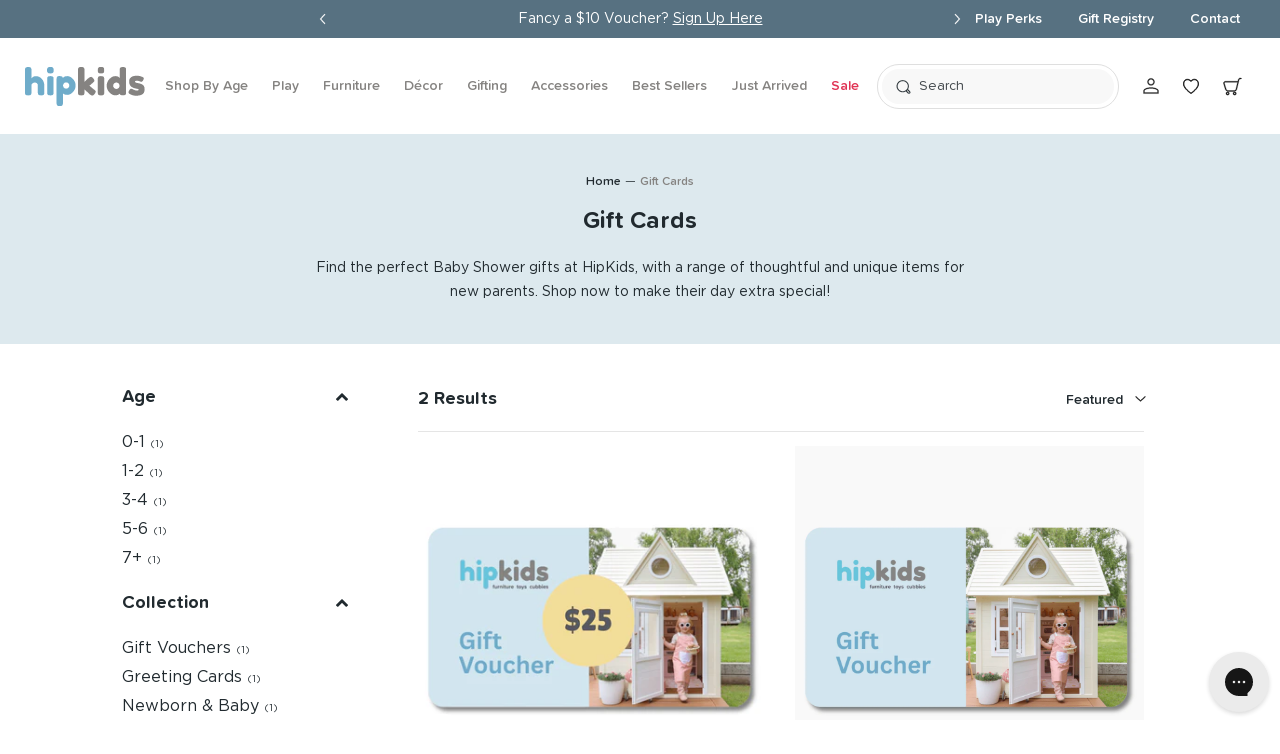

--- FILE ---
content_type: text/html; charset=utf-8
request_url: https://www.hipkids.com.au/collections/gift-cards
body_size: 115652
content:








<!doctype html>
<!--[if IE 9]> <html cclass="is-ie9 js-unavailable supports-no-cookies" lang="en"> <![endif]-->
<!-- [if (gt IE 9)|!(IE)]><! -->
<html class="js-unavailable supports-no-cookies" lang="en">
  <!-- <![endif] -->
  <head>
    <script>
      YETT_BLACKLIST = [/yotpo/, /find-in-store/, /free-gift-cart-upsell-pro/];
    </script>
    <script src="//www.hipkids.com.au/cdn/shop/t/704/assets/yett.min.modern.js?v=53293193685613569841764827543"></script>
    
    <script
      src="https://preeziecdn.azureedge.net/production/preguide.min.js"
      async
      type="javascript/blocked"
    ></script>
    
      <script
        data-shop="https://www.hipkids.com.au"
        src="https://d3aq2u4yw77ivo.cloudfront.net/find-in-store/shopify/hipkids/find-in-store.shopify.hipkids.prod.update.js"
        async
        type="javascript/blocked"
      ></script>
    

<script>
  (function(w,d,s,l,i){w[l]=w[l]||[];w[l].push({'gtm.start':
  new Date().getTime(),event:'gtm.js'});var f=d.getElementsByTagName(s)[0],
  j=d.createElement(s),dl=l!='dataLayer'?'&l='+l:'';j.async=true;j.src=
  'https://www.googletagmanager.com/gtm.js?id='+i+dl;f.parentNode.insertBefore(j,f);
  })(window,document,'script','dataLayer','GTM-54JQTG');
</script>
<!-- Global site tag (gtag.js) - Google Analytics -->
<script async src="https://www.googletagmanager.com/gtag/js?id=G-382JYX9RLH"></script>
<script>
  window.dataLayer = window.dataLayer || [];
  function gtag(){dataLayer.push(arguments);}
  gtag('js', new Date());
  gtag('config', 'G-382JYX9RLH');
</script>
<!--

  Copyright 2026 Process Creative

    Visit Us:
        Web - http://processcreative.com.au
  Instagram - http://instagram.com/process_creative
    Shopify - https://experts.shopify.com/process

-->
<meta charset="utf-8" />
<meta http-equiv="X-UA-Compatible" content="IE=edge" />
<meta name="viewport" content="width=device-width, initial-scale=1.0, maximum-scale=1.0, user-scalable=no" />
  
    <link rel="canonical" href="https://www.hipkids.com.au/collections/gift-cards" />
  


  
    
      <title>Gift Cards - Hipkids Gift E-Vouchers and More
  
  
  
    &ndash; HipKids</title>
    
  

<meta name="description" content="Find the perfect Baby Shower gifts at HipKids, with a range of thoughtful and unique items for new parents. Shop now to make their day extra special!" />



<meta property="og:site_name" content="HipKids">
<meta property="og:url" content="https://www.hipkids.com.au/collections/gift-cards">
<meta property="og:title" content="Gift Cards - Hipkids Gift E-Vouchers and More">
<meta property="og:type" content="website">
<meta property="og:description" content="Find the perfect Baby Shower gifts at HipKids, with a range of thoughtful and unique items for new parents. Shop now to make their day extra special!">


<meta name="twitter:site" content="@">
<meta name="twitter:card" content="summary_large_image">
<meta name="twitter:title" content="Gift Cards - Hipkids Gift E-Vouchers and More">
<meta name="twitter:description" content="Find the perfect Baby Shower gifts at HipKids, with a range of thoughtful and unique items for new parents. Shop now to make their day extra special!">

<link rel="shortcut icon" href="//www.hipkids.com.au/cdn/shop/files/favicon11-01.png?crop=center&height=32&v=1738740894&width=32" type="image/png" /><style>
  :root {
  }
</style>

<script src="/services/javascripts/currencies.js" type="text/javascript"></script>
<script src="https://cdnjs.cloudflare.com/ajax/libs/jquery/3.3.1/jquery.min.js"></script><script type="text/javascript">
  /*  */
  document.documentElement.className = document.documentElement.className.replace('js-unavailable', 'js-available');

  /*  */
  // window.Asset = "\/\/www.hipkids.com.au\/cdn\/shop\/t\/704\/assets\/layout.theme.js?v=236517";

  window.Cart = window.Cart || {};
  window.Cart.data = window.Cart.data || {"note":null,"attributes":{},"original_total_price":0,"total_price":0,"total_discount":0,"total_weight":0.0,"item_count":0,"items":[],"requires_shipping":false,"currency":"AUD","items_subtotal_price":0,"cart_level_discount_applications":[],"checkout_charge_amount":0};

  window.Currency = window.Currency || {};
  window.Currency.currency = "AUD";
  window.Currency.format = "${{amount}}";
  window.Currency.convertedFormat = null;

  window.Customer =null;

  window.Language = window.Language || {};
  window.Language.strings = window.Language.strings || {};

  window.EnableXmas = false;
</script>



<script type="text/javascript" data-language-strings>
  window.Language.strings = window.Language.strings || {};window.Language.strings["products.product.add_to_cart"] = "Add to cart";window.Language.strings["products.product.added_to_cart"] = "Added to cart";window.Language.strings["products.product.all_in_cart"] = "All in cart";window.Language.strings["products.product.free"] = "Free";window.Language.strings["products.product.n_a"] = "N\/A";window.Language.strings["products.product.sold_out"] = "Sold out";window.Language.strings["products.product.add"] = "Add";window.Language.strings["products.product.preorder"] = "Preorder";window.Language.strings["products.product.dispatch_date_html"] = "Expected Warehouse Arrival Date: \u003cstrong\u003e{{ date }}\u003c\/strong\u003e";window.Language.strings["products.product.select_color"] = "Translation missing: en.products.product.select_color";window.Language.strings["products.product.select_option"] = "Select {{ option }} ";window.Language.strings["products.product.read_more"] = "Read more";window.Language.strings["products.product.read_less"] = "Read less";window.Language.strings["products.personalise.submit"] = "Personalise";window.Language.strings["products.personalise.choose_text"] = "Choose your text";window.Language.strings["products.personalise.choose_text_and_emoji"] = "Choose your text and emoji";window.Language.strings["products.personalise.choose_emoji"] = "Choose an emoji";window.Language.strings["products.personalise.choose_colour"] = "Choose text colour";window.Language.strings["products.personalise.choose_orientation"] = "Choose emoji orientation";window.Language.strings["general.shipping.estimate"] = "Calculate";window.Language.strings["general.shipping.enter_quantity"] = "Enter Quantity";window.Language.strings["general.shipping.select_state"] = "Select State";window.Language.strings["general.shipping.enter_postcode"] = "Enter Postcode";window.Language.strings["cart.general.checkout"] = "Checkout";window.Language.strings["collections.collection.read_more"] = "Read More";window.Language.strings["collections.collection.read_less"] = "Read Less";window.Language.strings["collections.collection.results"] = "{{ count }} Results";window.Language.strings["customer.addresses.delete_confirm"] = "Are you sure you wish to delete this address?";</script>
<script src="//www.hipkids.com.au/cdn/shop/t/704/assets/slick.min.js?v=71779134894361685811764827542" defer></script><style>
  @font-face {
    font-family: 'Gotham Book';
    src: url('//www.hipkids.com.au/cdn/shop/t/704/assets/Gotham-Book.eot?v=59103114471863568731764827543');
    src: url('//www.hipkids.com.au/cdn/shop/t/704/assets/Gotham-Book.eot?%23iefix&v=59103114471863568731764827543') format('embedded-opentype'),
        url('//www.hipkids.com.au/cdn/shop/t/704/assets/Gotham-Book.woff2?v=114712917140321694971764827544') format('woff2'),
        url('//www.hipkids.com.au/cdn/shop/t/704/assets/Gotham-Book.woff?v=97567951844233356681764827544') format('woff'),
        url('//www.hipkids.com.au/cdn/shop/t/704/assets/Gotham-Book.ttf?v=89858779450641227561764827544') format('truetype'),
        url('//www.hipkids.com.au/cdn/shop/t/704/assets/Gotham-Book.svg%23Gotham-Book?v=236517') format('svg');
    font-weight: normal;
    font-style: normal;
  }

  @font-face {
    font-family: "Proxima Soft";
    src: url("https://db.onlinewebfonts.com/t/4679956de12dd2d8fc06ed0333e1d21b.eot");
    src: url("https://db.onlinewebfonts.com/t/4679956de12dd2d8fc06ed0333e1d21b.eot?#iefix")format("embedded-opentype"),
    url("https://db.onlinewebfonts.com/t/4679956de12dd2d8fc06ed0333e1d21b.woff2")format("woff2"),
    url("https://db.onlinewebfonts.com/t/4679956de12dd2d8fc06ed0333e1d21b.woff")format("woff"),
    url("https://db.onlinewebfonts.com/t/4679956de12dd2d8fc06ed0333e1d21b.ttf")format("truetype"),
    url("https://db.onlinewebfonts.com/t/4679956de12dd2d8fc06ed0333e1d21b.svg#Proxima Soft")format("svg");
}
  
  @font-face {
    font-family: 'Proxima Soft Semibold';
    src: url('//www.hipkids.com.au/cdn/shop/t/704/assets/ProximaSoft-Semibold.eot?v=24106476562652618051764827543');
    src: url('//www.hipkids.com.au/cdn/shop/t/704/assets/ProximaSoft-Semibold.eot?%23iefix&v=24106476562652618051764827543') format('embedded-opentype'),
        url('//www.hipkids.com.au/cdn/shop/t/704/assets/ProximaSoft-Semibold.woff2?v=11999360951388208921764827545') format('woff2'),
        url('//www.hipkids.com.au/cdn/shop/t/704/assets/ProximaSoft-Semibold.woff?v=18098499949460477871764827544') format('woff'),
        url('//www.hipkids.com.au/cdn/shop/t/704/assets/ProximaSoft-Semibold.ttf?v=164887943567009952961764827544') format('truetype'),
        url('//www.hipkids.com.au/cdn/shop/t/704/assets/ProximaSoft-Semibold.svg%23ProximaSoft-Semibold?v=236517') format('svg');
    font-weight: normal;
    font-style: normal;
  }

  @font-face {
    font-family: 'Proxima Soft Bold';
    src: url('//www.hipkids.com.au/cdn/shop/t/704/assets/ProximaSoft-Bold.eot?v=88579758801706948051764827543');
    src: url('//www.hipkids.com.au/cdn/shop/t/704/assets/ProximaSoft-Bold.eot?%23iefix&v=88579758801706948051764827543') format('embedded-opentype'),
        url('//www.hipkids.com.au/cdn/shop/t/704/assets/ProximaSoft-Bold.woff2?v=52732869524365581081764827544') format('woff2'),
        url('//www.hipkids.com.au/cdn/shop/t/704/assets/ProximaSoft-Bold.woff?v=98971210431489865191764827544') format('woff'),
        url('//www.hipkids.com.au/cdn/shop/t/704/assets/ProximaSoft-Bold.ttf?v=56052129261720811321764827544') format('truetype'),
        url('//www.hipkids.com.au/cdn/shop/t/704/assets/ProximaSoft-Bold.svg%23ProximaSoft-Bold?v=236517') format('svg');
    font-weight: normal;
    font-style: normal;
  }

  @font-face {
    font-family: slick;
    font-weight: 400;
    font-style: normal;
    src: url('//www.hipkids.com.au/cdn/shop/t/704/assets/slick.eot?v=171231562841723704411764827542');
    src: url('//www.hipkids.com.au/cdn/shop/t/704/assets/slick.eot?%23iefix&v=171231562841723704411764827542') format('embedded-opentype'), url('//www.hipkids.com.au/cdn/shop/t/704/assets/slick.woff?v=111354281175319789571764827543') format('woff'),
      url('//www.hipkids.com.au/cdn/shop/t/704/assets/slick.ttf?v=51727957652983676071764827543') format('truetype'), url('//www.hipkids.com.au/cdn/shop/t/704/assets/slick.svg%23slick?v=236517') format('svg');
  }

  .slick-loading .slick-list {
    background: #ffffff url('//www.hipkids.com.au/cdn/shop/t/704/assets/ajax-loader.gif?v=344831891803776881764827543') center center no-repeat;
  }
</style>




  <link href="//www.hipkids.com.au/cdn/shop/t/704/assets/theme_out-zYwRXh9X.css" rel="stylesheet" type="text/css" media="all" />




  <link href="//www.hipkids.com.au/cdn/shop/t/704/assets/textblocks-D-TBKkJf.css" rel="stylesheet" type="text/css" media="all" />




  <link href="//www.hipkids.com.au/cdn/shop/t/704/assets/complete-your-playroom-Dqn3jgoS.css" rel="stylesheet" type="text/css" media="all" />




  <link href="//www.hipkids.com.au/cdn/shop/t/704/assets/links-with-image-B859AOZI.css" rel="stylesheet" type="text/css" media="all" />




  <link href="//www.hipkids.com.au/cdn/shop/t/704/assets/6-types-BtAE1Pxu.css" rel="stylesheet" type="text/css" media="all" />




  <link href="//www.hipkids.com.au/cdn/shop/t/704/assets/review-carousel-CLeB9_Gx.css" rel="stylesheet" type="text/css" media="all" />




  <link href="//www.hipkids.com.au/cdn/shop/t/704/assets/theme-BljC9pmR.css" rel="stylesheet" type="text/css" media="all" />




  <script src="//www.hipkids.com.au/cdn/shop/t/704/assets/theme-COcjf-zH.js" type="module" crossorigin="anonymous"></script>





  <script type="application/ld+json">
  {
    "@context": "https://schema.org",
    "@type": "WebPage",
    "url": "https://www.hipkids.com.au/collections/gift-cards",
    "@id": "https://www.hipkids.com.au/collections/gift-cards#webpage",
    "name": "Hipkids",
    "isPartOf": {
      "@type": "WebSite",
      "@id": "https://www.hipkids.com.au/#website",
      "url": "https://www.hipkids.com.au/",
      "name": "Hipkids"
    },
    "breadcrumb": {
      "@type": "BreadcrumbList",
      "itemListElement": [
        {
          "@type": "ListItem",
          "position": 1,
          "name": "Home",
          "item": "https://www.hipkids.com.au/"
        },
        {
          "@type": "ListItem",
          "position": 2,
          "name": "Hipkids",
          "item": "https://www.hipkids.com.au/collections/gift-cards"
        }
      ]
    }
  }
  </script>
  
  
  
  

  
  
  



  <script type="application/ld+json">
    {
      "@context": "https://schema.org",
      "@type": "CollectionPage",
      "name": "Gift Cards",
      "mainEntity": {
        "@type": "OfferCatalog",
        "@id": "https://www.hipkids.com.au/collections/gift-cards",
        "name": "Gift Cards",
        "url": "https://www.hipkids.com.au/collections/gift-cards",
        "numberOfItems": 1,
        "itemListOrder": "Best Selling",
        "itemListElement": [
          
          {
            "@type": "ListItem",
            "position": 1,
            "item": {
              "@type": "Product",
              "name": "HipKids Gift E-Voucher",
              "image": [
                
                {
                  "@type": "ImageObject",
                  "url": "https://www.hipkids.com.au/cdn/shop/files/hipkids-hipkids-gift-e-voucher-1199110132.png",
                  "name": "HipKids Gift E-Voucher",
                  "width": 1080,
                  "height": 1080,
                  "description": "HipKids Gift E-Voucher"
                },
                
                {
                  "@type": "ImageObject",
                  "url": "https://www.hipkids.com.au/cdn/shop/files/hipkids-hipkids-gift-e-voucher-1199110122.png",
                  "name": "HipKids Gift E-Voucher",
                  "width": 1080,
                  "height": 1080,
                  "description": "HipKids Gift E-Voucher"
                },
                
                {
                  "@type": "ImageObject",
                  "url": "https://www.hipkids.com.au/cdn/shop/files/hipkids-hipkids-gift-e-voucher-1199110130.png",
                  "name": "HipKids Gift E-Voucher",
                  "width": 1080,
                  "height": 1080,
                  "description": "HipKids Gift E-Voucher"
                },
                
                {
                  "@type": "ImageObject",
                  "url": "https://www.hipkids.com.au/cdn/shop/files/hipkids-hipkids-gift-e-voucher-1199110126.png",
                  "name": "HipKids Gift E-Voucher",
                  "width": 1080,
                  "height": 1080,
                  "description": "HipKids Gift E-Voucher"
                },
                
                {
                  "@type": "ImageObject",
                  "url": "https://www.hipkids.com.au/cdn/shop/files/hipkids-hipkids-gift-e-voucher-1199110125.png",
                  "name": "HipKids Gift E-Voucher",
                  "width": 1080,
                  "height": 1080,
                  "description": "HipKids Gift E-Voucher"
                },
                
                {
                  "@type": "ImageObject",
                  "url": "https://www.hipkids.com.au/cdn/shop/files/hipkids-hipkids-gift-e-voucher-1199110123.png",
                  "name": "HipKids Gift E-Voucher",
                  "width": 1080,
                  "height": 1080,
                  "description": "HipKids Gift E-Voucher"
                },
                
                {
                  "@type": "ImageObject",
                  "url": "https://www.hipkids.com.au/cdn/shop/files/hipkids-hipkids-gift-e-voucher-1199110129.png",
                  "name": "HipKids Gift E-Voucher",
                  "width": 1080,
                  "height": 1080,
                  "description": "HipKids Gift E-Voucher"
                },
                
                {
                  "@type": "ImageObject",
                  "url": "https://www.hipkids.com.au/cdn/shop/files/hipkids-hipkids-gift-e-voucher-1199110128.png",
                  "name": "HipKids Gift E-Voucher",
                  "width": 1080,
                  "height": 1080,
                  "description": "HipKids Gift E-Voucher"
                },
                
                {
                  "@type": "ImageObject",
                  "url": "https://www.hipkids.com.au/cdn/shop/files/hipkids-hipkids-gift-e-voucher-1199110127.png",
                  "name": "HipKids Gift E-Voucher",
                  "width": 1080,
                  "height": 1080,
                  "description": "HipKids Gift E-Voucher"
                },
                
                {
                  "@type": "ImageObject",
                  "url": "https://www.hipkids.com.au/cdn/shop/files/hipkids-hipkids-gift-e-voucher-1199110131.png",
                  "name": "HipKids Gift E-Voucher",
                  "width": 1080,
                  "height": 1080,
                  "description": "HipKids Gift E-Voucher"
                },
                
                {
                  "@type": "ImageObject",
                  "url": "https://www.hipkids.com.au/cdn/shop/files/hipkids-hipkids-gift-e-voucher-1199110124.png",
                  "name": "HipKids Gift E-Voucher",
                  "width": 1080,
                  "height": 1080,
                  "description": "HipKids Gift E-Voucher"
                }
                
              ],
              "brand": {
                "@type": "Brand",
                "name": "HIpKids"
              },
              "offers": {
                "@type": "Offer",
                "priceCurrency": "AUD",
                "price": 0.25,
                "priceValidUntil": "2030-01-01",
                "@id": "https://www.hipkids.com.au/products/hipkids-gift-card",
                "url": "https://www.hipkids.com.au/products/hipkids-gift-card",
                "itemCondition": "https://schema.org/NewCondition",
                "availableDeliveryMethod": [
                  "https://schema.org/OnSitePickup",
                  "https://schema.org/ParcelService"
                ],
                "availability": "http://schema.org/InStock",
                "inventoryLevel": -85
              }
            }
          }
          
        ]
      }
    }
  </script>



    <script>window.performance && window.performance.mark && window.performance.mark('shopify.content_for_header.start');</script><meta name="google-site-verification" content="AUweyJ9FjlX6OmdJFMRV9AsxeKG9xH1nACD9PGGRWAE">
<meta id="shopify-digital-wallet" name="shopify-digital-wallet" content="/25258672/digital_wallets/dialog">
<meta name="shopify-checkout-api-token" content="b14edfa7ad7d32513630d131f8814072">
<meta id="in-context-paypal-metadata" data-shop-id="25258672" data-venmo-supported="false" data-environment="production" data-locale="en_US" data-paypal-v4="true" data-currency="AUD">
<link rel="alternate" type="application/atom+xml" title="Feed" href="/collections/gift-cards.atom" />
<link rel="alternate" type="application/json+oembed" href="https://www.hipkids.com.au/collections/gift-cards.oembed">
<script async="async" src="/checkouts/internal/preloads.js?locale=en-AU"></script>
<link rel="preconnect" href="https://shop.app" crossorigin="anonymous">
<script async="async" src="https://shop.app/checkouts/internal/preloads.js?locale=en-AU&shop_id=25258672" crossorigin="anonymous"></script>
<script id="apple-pay-shop-capabilities" type="application/json">{"shopId":25258672,"countryCode":"AU","currencyCode":"AUD","merchantCapabilities":["supports3DS"],"merchantId":"gid:\/\/shopify\/Shop\/25258672","merchantName":"HipKids","requiredBillingContactFields":["postalAddress","email","phone"],"requiredShippingContactFields":["postalAddress","email","phone"],"shippingType":"shipping","supportedNetworks":["visa","masterCard","amex","jcb"],"total":{"type":"pending","label":"HipKids","amount":"1.00"},"shopifyPaymentsEnabled":true,"supportsSubscriptions":true}</script>
<script id="shopify-features" type="application/json">{"accessToken":"b14edfa7ad7d32513630d131f8814072","betas":["rich-media-storefront-analytics"],"domain":"www.hipkids.com.au","predictiveSearch":true,"shopId":25258672,"locale":"en"}</script>
<script>var Shopify = Shopify || {};
Shopify.shop = "hipkids-com-au.myshopify.com";
Shopify.locale = "en";
Shopify.currency = {"active":"AUD","rate":"1.0"};
Shopify.country = "AU";
Shopify.theme = {"name":"hpk-shopify-theme\/master-v1.7.0","id":136990916742,"schema_name":"HipKids","schema_version":"4.0.0","theme_store_id":null,"role":"main"};
Shopify.theme.handle = "null";
Shopify.theme.style = {"id":null,"handle":null};
Shopify.cdnHost = "www.hipkids.com.au/cdn";
Shopify.routes = Shopify.routes || {};
Shopify.routes.root = "/";</script>
<script type="module">!function(o){(o.Shopify=o.Shopify||{}).modules=!0}(window);</script>
<script>!function(o){function n(){var o=[];function n(){o.push(Array.prototype.slice.apply(arguments))}return n.q=o,n}var t=o.Shopify=o.Shopify||{};t.loadFeatures=n(),t.autoloadFeatures=n()}(window);</script>
<script>
  window.ShopifyPay = window.ShopifyPay || {};
  window.ShopifyPay.apiHost = "shop.app\/pay";
  window.ShopifyPay.redirectState = null;
</script>
<script id="shop-js-analytics" type="application/json">{"pageType":"collection"}</script>
<script defer="defer" async type="module" src="//www.hipkids.com.au/cdn/shopifycloud/shop-js/modules/v2/client.init-shop-cart-sync_BT-GjEfc.en.esm.js"></script>
<script defer="defer" async type="module" src="//www.hipkids.com.au/cdn/shopifycloud/shop-js/modules/v2/chunk.common_D58fp_Oc.esm.js"></script>
<script defer="defer" async type="module" src="//www.hipkids.com.au/cdn/shopifycloud/shop-js/modules/v2/chunk.modal_xMitdFEc.esm.js"></script>
<script type="module">
  await import("//www.hipkids.com.au/cdn/shopifycloud/shop-js/modules/v2/client.init-shop-cart-sync_BT-GjEfc.en.esm.js");
await import("//www.hipkids.com.au/cdn/shopifycloud/shop-js/modules/v2/chunk.common_D58fp_Oc.esm.js");
await import("//www.hipkids.com.au/cdn/shopifycloud/shop-js/modules/v2/chunk.modal_xMitdFEc.esm.js");

  window.Shopify.SignInWithShop?.initShopCartSync?.({"fedCMEnabled":true,"windoidEnabled":true});

</script>
<script>
  window.Shopify = window.Shopify || {};
  if (!window.Shopify.featureAssets) window.Shopify.featureAssets = {};
  window.Shopify.featureAssets['shop-js'] = {"shop-cart-sync":["modules/v2/client.shop-cart-sync_DZOKe7Ll.en.esm.js","modules/v2/chunk.common_D58fp_Oc.esm.js","modules/v2/chunk.modal_xMitdFEc.esm.js"],"init-fed-cm":["modules/v2/client.init-fed-cm_B6oLuCjv.en.esm.js","modules/v2/chunk.common_D58fp_Oc.esm.js","modules/v2/chunk.modal_xMitdFEc.esm.js"],"shop-cash-offers":["modules/v2/client.shop-cash-offers_D2sdYoxE.en.esm.js","modules/v2/chunk.common_D58fp_Oc.esm.js","modules/v2/chunk.modal_xMitdFEc.esm.js"],"shop-login-button":["modules/v2/client.shop-login-button_QeVjl5Y3.en.esm.js","modules/v2/chunk.common_D58fp_Oc.esm.js","modules/v2/chunk.modal_xMitdFEc.esm.js"],"pay-button":["modules/v2/client.pay-button_DXTOsIq6.en.esm.js","modules/v2/chunk.common_D58fp_Oc.esm.js","modules/v2/chunk.modal_xMitdFEc.esm.js"],"shop-button":["modules/v2/client.shop-button_DQZHx9pm.en.esm.js","modules/v2/chunk.common_D58fp_Oc.esm.js","modules/v2/chunk.modal_xMitdFEc.esm.js"],"avatar":["modules/v2/client.avatar_BTnouDA3.en.esm.js"],"init-windoid":["modules/v2/client.init-windoid_CR1B-cfM.en.esm.js","modules/v2/chunk.common_D58fp_Oc.esm.js","modules/v2/chunk.modal_xMitdFEc.esm.js"],"init-shop-for-new-customer-accounts":["modules/v2/client.init-shop-for-new-customer-accounts_C_vY_xzh.en.esm.js","modules/v2/client.shop-login-button_QeVjl5Y3.en.esm.js","modules/v2/chunk.common_D58fp_Oc.esm.js","modules/v2/chunk.modal_xMitdFEc.esm.js"],"init-shop-email-lookup-coordinator":["modules/v2/client.init-shop-email-lookup-coordinator_BI7n9ZSv.en.esm.js","modules/v2/chunk.common_D58fp_Oc.esm.js","modules/v2/chunk.modal_xMitdFEc.esm.js"],"init-shop-cart-sync":["modules/v2/client.init-shop-cart-sync_BT-GjEfc.en.esm.js","modules/v2/chunk.common_D58fp_Oc.esm.js","modules/v2/chunk.modal_xMitdFEc.esm.js"],"shop-toast-manager":["modules/v2/client.shop-toast-manager_DiYdP3xc.en.esm.js","modules/v2/chunk.common_D58fp_Oc.esm.js","modules/v2/chunk.modal_xMitdFEc.esm.js"],"init-customer-accounts":["modules/v2/client.init-customer-accounts_D9ZNqS-Q.en.esm.js","modules/v2/client.shop-login-button_QeVjl5Y3.en.esm.js","modules/v2/chunk.common_D58fp_Oc.esm.js","modules/v2/chunk.modal_xMitdFEc.esm.js"],"init-customer-accounts-sign-up":["modules/v2/client.init-customer-accounts-sign-up_iGw4briv.en.esm.js","modules/v2/client.shop-login-button_QeVjl5Y3.en.esm.js","modules/v2/chunk.common_D58fp_Oc.esm.js","modules/v2/chunk.modal_xMitdFEc.esm.js"],"shop-follow-button":["modules/v2/client.shop-follow-button_CqMgW2wH.en.esm.js","modules/v2/chunk.common_D58fp_Oc.esm.js","modules/v2/chunk.modal_xMitdFEc.esm.js"],"checkout-modal":["modules/v2/client.checkout-modal_xHeaAweL.en.esm.js","modules/v2/chunk.common_D58fp_Oc.esm.js","modules/v2/chunk.modal_xMitdFEc.esm.js"],"shop-login":["modules/v2/client.shop-login_D91U-Q7h.en.esm.js","modules/v2/chunk.common_D58fp_Oc.esm.js","modules/v2/chunk.modal_xMitdFEc.esm.js"],"lead-capture":["modules/v2/client.lead-capture_BJmE1dJe.en.esm.js","modules/v2/chunk.common_D58fp_Oc.esm.js","modules/v2/chunk.modal_xMitdFEc.esm.js"],"payment-terms":["modules/v2/client.payment-terms_Ci9AEqFq.en.esm.js","modules/v2/chunk.common_D58fp_Oc.esm.js","modules/v2/chunk.modal_xMitdFEc.esm.js"]};
</script>
<script>(function() {
  var isLoaded = false;
  function asyncLoad() {
    if (isLoaded) return;
    isLoaded = true;
    var urls = ["https:\/\/assets.smartwishlist.webmarked.net\/static\/v6\/smartwishlist.js?shop=hipkids-com-au.myshopify.com","https:\/\/d18eg7dreypte5.cloudfront.net\/scripts\/integrations\/subscription.js?shop=hipkids-com-au.myshopify.com","https:\/\/cdn.zigpoll.com\/zigpoll-shopify-embed.js?accountId=62e76a4d3097d90c184e40af\u0026shop=hipkids-com-au.myshopify.com","https:\/\/app-api.vidjet.io\/ba6edf38-fc4e-4c6f-8d8a-f8aa4cd757b2\/shopify\/scripttag?v=1667623340893\u0026shop=hipkids-com-au.myshopify.com","https:\/\/cdn-loyalty.yotpo.com\/loader\/iI9VaG-XnY5Yk8YgyIenCg.js?shop=hipkids-com-au.myshopify.com","https:\/\/config.gorgias.chat\/bundle-loader\/01GYCCK40TFXF3FAEWJ8E7DCW1?source=shopify1click\u0026shop=hipkids-com-au.myshopify.com","https:\/\/d18eg7dreypte5.cloudfront.net\/browse-abandonment\/v2\/browse_abandonment.js?shop=hipkids-com-au.myshopify.com","https:\/\/meggnotec.ams3.digitaloceanspaces.com\/sfy\/assets\/DsuppAowDmqpgck\/js\/widget.js?shop=hipkids-com-au.myshopify.com","https:\/\/str.rise-ai.com\/?shop=hipkids-com-au.myshopify.com","https:\/\/strn.rise-ai.com\/?shop=hipkids-com-au.myshopify.com","https:\/\/cdn.9gtb.com\/loader.js?g_cvt_id=7dda3d3e-16b3-4f3a-969f-a54a90644cfd\u0026shop=hipkids-com-au.myshopify.com"];
    for (var i = 0; i < urls.length; i++) {
      var s = document.createElement('script');
      s.type = 'text/javascript';
      s.async = true;
      s.src = urls[i];
      var x = document.getElementsByTagName('script')[0];
      x.parentNode.insertBefore(s, x);
    }
  };
  if(window.attachEvent) {
    window.attachEvent('onload', asyncLoad);
  } else {
    window.addEventListener('load', asyncLoad, false);
  }
})();</script>
<script id="__st">var __st={"a":25258672,"offset":39600,"reqid":"10803224-124f-4507-928e-e36050ac9801-1769424444","pageurl":"www.hipkids.com.au\/collections\/gift-cards","u":"9628ab62a6ef","p":"collection","rtyp":"collection","rid":263912751238};</script>
<script>window.ShopifyPaypalV4VisibilityTracking = true;</script>
<script id="captcha-bootstrap">!function(){'use strict';const t='contact',e='account',n='new_comment',o=[[t,t],['blogs',n],['comments',n],[t,'customer']],c=[[e,'customer_login'],[e,'guest_login'],[e,'recover_customer_password'],[e,'create_customer']],r=t=>t.map((([t,e])=>`form[action*='/${t}']:not([data-nocaptcha='true']) input[name='form_type'][value='${e}']`)).join(','),a=t=>()=>t?[...document.querySelectorAll(t)].map((t=>t.form)):[];function s(){const t=[...o],e=r(t);return a(e)}const i='password',u='form_key',d=['recaptcha-v3-token','g-recaptcha-response','h-captcha-response',i],f=()=>{try{return window.sessionStorage}catch{return}},m='__shopify_v',_=t=>t.elements[u];function p(t,e,n=!1){try{const o=window.sessionStorage,c=JSON.parse(o.getItem(e)),{data:r}=function(t){const{data:e,action:n}=t;return t[m]||n?{data:e,action:n}:{data:t,action:n}}(c);for(const[e,n]of Object.entries(r))t.elements[e]&&(t.elements[e].value=n);n&&o.removeItem(e)}catch(o){console.error('form repopulation failed',{error:o})}}const l='form_type',E='cptcha';function T(t){t.dataset[E]=!0}const w=window,h=w.document,L='Shopify',v='ce_forms',y='captcha';let A=!1;((t,e)=>{const n=(g='f06e6c50-85a8-45c8-87d0-21a2b65856fe',I='https://cdn.shopify.com/shopifycloud/storefront-forms-hcaptcha/ce_storefront_forms_captcha_hcaptcha.v1.5.2.iife.js',D={infoText:'Protected by hCaptcha',privacyText:'Privacy',termsText:'Terms'},(t,e,n)=>{const o=w[L][v],c=o.bindForm;if(c)return c(t,g,e,D).then(n);var r;o.q.push([[t,g,e,D],n]),r=I,A||(h.body.append(Object.assign(h.createElement('script'),{id:'captcha-provider',async:!0,src:r})),A=!0)});var g,I,D;w[L]=w[L]||{},w[L][v]=w[L][v]||{},w[L][v].q=[],w[L][y]=w[L][y]||{},w[L][y].protect=function(t,e){n(t,void 0,e),T(t)},Object.freeze(w[L][y]),function(t,e,n,w,h,L){const[v,y,A,g]=function(t,e,n){const i=e?o:[],u=t?c:[],d=[...i,...u],f=r(d),m=r(i),_=r(d.filter((([t,e])=>n.includes(e))));return[a(f),a(m),a(_),s()]}(w,h,L),I=t=>{const e=t.target;return e instanceof HTMLFormElement?e:e&&e.form},D=t=>v().includes(t);t.addEventListener('submit',(t=>{const e=I(t);if(!e)return;const n=D(e)&&!e.dataset.hcaptchaBound&&!e.dataset.recaptchaBound,o=_(e),c=g().includes(e)&&(!o||!o.value);(n||c)&&t.preventDefault(),c&&!n&&(function(t){try{if(!f())return;!function(t){const e=f();if(!e)return;const n=_(t);if(!n)return;const o=n.value;o&&e.removeItem(o)}(t);const e=Array.from(Array(32),(()=>Math.random().toString(36)[2])).join('');!function(t,e){_(t)||t.append(Object.assign(document.createElement('input'),{type:'hidden',name:u})),t.elements[u].value=e}(t,e),function(t,e){const n=f();if(!n)return;const o=[...t.querySelectorAll(`input[type='${i}']`)].map((({name:t})=>t)),c=[...d,...o],r={};for(const[a,s]of new FormData(t).entries())c.includes(a)||(r[a]=s);n.setItem(e,JSON.stringify({[m]:1,action:t.action,data:r}))}(t,e)}catch(e){console.error('failed to persist form',e)}}(e),e.submit())}));const S=(t,e)=>{t&&!t.dataset[E]&&(n(t,e.some((e=>e===t))),T(t))};for(const o of['focusin','change'])t.addEventListener(o,(t=>{const e=I(t);D(e)&&S(e,y())}));const B=e.get('form_key'),M=e.get(l),P=B&&M;t.addEventListener('DOMContentLoaded',(()=>{const t=y();if(P)for(const e of t)e.elements[l].value===M&&p(e,B);[...new Set([...A(),...v().filter((t=>'true'===t.dataset.shopifyCaptcha))])].forEach((e=>S(e,t)))}))}(h,new URLSearchParams(w.location.search),n,t,e,['guest_login'])})(!0,!0)}();</script>
<script integrity="sha256-4kQ18oKyAcykRKYeNunJcIwy7WH5gtpwJnB7kiuLZ1E=" data-source-attribution="shopify.loadfeatures" defer="defer" src="//www.hipkids.com.au/cdn/shopifycloud/storefront/assets/storefront/load_feature-a0a9edcb.js" crossorigin="anonymous"></script>
<script crossorigin="anonymous" defer="defer" src="//www.hipkids.com.au/cdn/shopifycloud/storefront/assets/shopify_pay/storefront-65b4c6d7.js?v=20250812"></script>
<script data-source-attribution="shopify.dynamic_checkout.dynamic.init">var Shopify=Shopify||{};Shopify.PaymentButton=Shopify.PaymentButton||{isStorefrontPortableWallets:!0,init:function(){window.Shopify.PaymentButton.init=function(){};var t=document.createElement("script");t.src="https://www.hipkids.com.au/cdn/shopifycloud/portable-wallets/latest/portable-wallets.en.js",t.type="module",document.head.appendChild(t)}};
</script>
<script data-source-attribution="shopify.dynamic_checkout.buyer_consent">
  function portableWalletsHideBuyerConsent(e){var t=document.getElementById("shopify-buyer-consent"),n=document.getElementById("shopify-subscription-policy-button");t&&n&&(t.classList.add("hidden"),t.setAttribute("aria-hidden","true"),n.removeEventListener("click",e))}function portableWalletsShowBuyerConsent(e){var t=document.getElementById("shopify-buyer-consent"),n=document.getElementById("shopify-subscription-policy-button");t&&n&&(t.classList.remove("hidden"),t.removeAttribute("aria-hidden"),n.addEventListener("click",e))}window.Shopify?.PaymentButton&&(window.Shopify.PaymentButton.hideBuyerConsent=portableWalletsHideBuyerConsent,window.Shopify.PaymentButton.showBuyerConsent=portableWalletsShowBuyerConsent);
</script>
<script data-source-attribution="shopify.dynamic_checkout.cart.bootstrap">document.addEventListener("DOMContentLoaded",(function(){function t(){return document.querySelector("shopify-accelerated-checkout-cart, shopify-accelerated-checkout")}if(t())Shopify.PaymentButton.init();else{new MutationObserver((function(e,n){t()&&(Shopify.PaymentButton.init(),n.disconnect())})).observe(document.body,{childList:!0,subtree:!0})}}));
</script>
<link id="shopify-accelerated-checkout-styles" rel="stylesheet" media="screen" href="https://www.hipkids.com.au/cdn/shopifycloud/portable-wallets/latest/accelerated-checkout-backwards-compat.css" crossorigin="anonymous">
<style id="shopify-accelerated-checkout-cart">
        #shopify-buyer-consent {
  margin-top: 1em;
  display: inline-block;
  width: 100%;
}

#shopify-buyer-consent.hidden {
  display: none;
}

#shopify-subscription-policy-button {
  background: none;
  border: none;
  padding: 0;
  text-decoration: underline;
  font-size: inherit;
  cursor: pointer;
}

#shopify-subscription-policy-button::before {
  box-shadow: none;
}

      </style>

<script>window.performance && window.performance.mark && window.performance.mark('shopify.content_for_header.end');</script>

    <!-- openpaywidgetstart --><!-- openpaywidgetend -->
    <script type="text/javascript">
      Shopify = window.Shopify || {};
      Shopify.i18n = {
        'shopify': {
          'checkout': {
            'shipping': {
              'no_rates_for_country_notice': 'Please check if your postcode is out of our shipping zone. You can contact hello@hipkids.com.au or phone 1300 819 070 with any questions',
              'quantity_not_available'     : 'The quantity you entered is currently unavailable.'
            }
          }
        }
      };
    </script>
    <script type="javascript/blocked">
      (function e() {
        var e = document.createElement('script');
        (e.type = 'text/javascript'),
          (e.async = true),
          (e.src = '//staticw2.yotpo.com/sJ5xwS44Eeb5USM6axfD2gry0MDMdS7d73gWveyS/widget.js');
        var t = document.getElementsByTagName('script')[0];
        t.parentNode.insertBefore(e, t);
      })();
    </script><script type="text/javascript">
      (function (c, l, a, r, i, t, y) {
        c[a] =
          c[a] ||
          function () {
            (c[a].q = c[a].q || []).push(arguments);
          };
        t = l.createElement(r);
        t.async = 1;
        t.src = 'https://www.clarity.ms/tag/' + i;
        y = l.getElementsByTagName(r)[0];
        y.parentNode.insertBefore(t, y);
      })(window, document, 'clarity', 'script', '5gtfjmrx82');
    </script><script>
  !function(t,n){function o(n){var o=t.getElementsByTagName("script")[0],i=t.createElement("script");i.src=n,i.crossOrigin="",o.parentNode.insertBefore(i,o)}if(!n.isLoyaltyLion){window.loyaltylion=n,void 0===window.lion&&(window.lion=n),n.version=2,n.isLoyaltyLion=!0;var i=new Date,e=i.getFullYear().toString()+i.getMonth().toString()+i.getDate().toString();o("https://sdk.loyaltylion.net/static/2/loader.js?t="+e);var r=!1;n.init=function(t){if(r)throw new Error("Cannot call lion.init more than once");r=!0;var a=n._token=t.token;if(!a)throw new Error("Token must be supplied to lion.init");for(var l=[],s="_push configure bootstrap shutdown on removeListener authenticateCustomer".split(" "),c=0;c<s.length;c+=1)!function(t,n){t[n]=function(){l.push([n,Array.prototype.slice.call(arguments,0)])}}(n,s[c]);o("https://sdk.loyaltylion.net/sdk/start/"+a+".js?t="+e+i.getHours().toString()),n._initData=t,n._buffer=l}}}(document,window.loyaltylion||[]);

  
    
      loyaltylion.init({ token: "8f8d1f882aa24ec7b6bb7bdc6e53c7f1" });
    

    loyaltylion.configure({
      disableBundledFonts: true,
      disableBundledCSS: true,
    })
  
</script>

    <script>
  try {
      var dexterLiquidVariables = {
          dexterProduct : null,
          shopMoneyFormat: "${{amount}}",
          shopMoneyWithCurrencyFormat : "${{amount}} AUD",
          currencySymbol: "$",
          currencyCode: "AUD",
          shopifyProductId: null,
          shopifyProductHandle: null,
          pageType: "collection", // product, index, search, collections
          shopifySelectedOrFirstAvailableVariantId: null,
      }
      Object.keys(dexterLiquidVariables).forEach(function(key) {
          window[key] = dexterLiquidVariables[key];
      });
      var storeDisplayId = "gfqkdt";
      var c = {}; var v2p = {}; var html_ids = {"product_class": "c-product-template", "disable_price_replace_on_product_page_main_fold": false, "product_card_class": "o-product-thumbnail,snize-item,snize-product,o-product-thumbnail__swatch-options", "price_class": "", "redirect": true, "product_modal_class": "", "other_variant_selector_ids": "", "remap_product_card_variants": false, "remap_main_product_variants": false, "main_product_delay": "", "product_card_delay": "0", "product_modal_delay": "", "trigger_on_winload": false, "other_variant_selector_classes": "", "enable_same_variation_for_all_products": true, "variant_selector_class": "", "show_variant_selector_for_single_variant_products": false, "option_value_keys": "data-variant-id,data-popup,data-product-id,data-id,data-pid,data-vid,v_id,data-tooltip,data-value,value,data-escape,data-swatch-object,data-swatch-position,title,tabindex", "product_section_query_selector": "", "rename_variant_options_manually": false, "price_prefix_to_hide_on_collections": "from", "fire_pixel_only_on_product_pages": false, "bundle_product_container_class": "", "home_page_product_fold_attr_key": "", "home_page_product_fold_attr_value": "", "swatch_class": "o-product-thumbnail__swatch-color-inner", "price_element_delay": "", "remap_product_fold_variants": false, "disable_dexter_for_debugging": false, "remap_swatches_for_product_fold": false, "remap_swatches_for_product_card": false, "disable_process_product_mutation_observers": false, "hide_nodes_while_removing": false, "trigger_click_event_for_variant_selection": false, "app_name": "dexter"};
      if (typeof html_ids !== undefined) var html_ids;
      (()=>{"use strict";var e={141:(e,t,r)=>{r.d(t,{Iz:()=>l,ih:()=>u,vJ:()=>p,k9:()=>f,uc:()=>v,vH:()=>g,XF:()=>m,ak:()=>h,k$:()=>b,PL:()=>_,i:()=>y,Eb:()=>T,Bt:()=>I,F8:()=>A,$S:()=>M,KD:()=>x,mq:()=>H,BD:()=>L,dM:()=>S,bZ:()=>E,lb:()=>k,Yk:()=>O,jM:()=>w,LA:()=>F,qZ:()=>C,wv:()=>N,e8:()=>V,GG:()=>q,cB:()=>j,vL:()=>R,Od:()=>W,mw:()=>D,QD:()=>G,sZ:()=>J,K3:()=>B,xP:()=>K,J1:()=>z,G7:()=>U,sS:()=>$,JJ:()=>Z,_d:()=>Q,JC:()=>X,z5:()=>Y,oB:()=>ee,ai:()=>te,NA:()=>re,lj:()=>ae,Ps:()=>oe,GL:()=>ne,Qh:()=>ce,Rp:()=>ie,T1:()=>de,VS:()=>se,y5:()=>le,SG:()=>ue,n5:()=>pe,Pg:()=>fe,nj:()=>ve,ws:()=>ge,ci:()=>me,er:()=>he,Ez:()=>be,G6:()=>_e,qI:()=>ye,KH:()=>Te});var a=r(141);function o(e,t){var r=Object.keys(e);if(Object.getOwnPropertySymbols){var a=Object.getOwnPropertySymbols(e);t&&(a=a.filter((function(t){return Object.getOwnPropertyDescriptor(e,t).enumerable}))),r.push.apply(r,a)}return r}function n(e){for(var t=1;t<arguments.length;t++){var r=null!=arguments[t]?arguments[t]:{};t%2?o(Object(r),!0).forEach((function(t){i(e,t,r[t])})):Object.getOwnPropertyDescriptors?Object.defineProperties(e,Object.getOwnPropertyDescriptors(r)):o(Object(r)).forEach((function(t){Object.defineProperty(e,t,Object.getOwnPropertyDescriptor(r,t))}))}return e}function i(e,t,r){return t in e?Object.defineProperty(e,t,{value:r,enumerable:!0,configurable:!0,writable:!0}):e[t]=r,e}function d(e){return function(e){if(Array.isArray(e))return s(e)}(e)||function(e){if("undefined"!=typeof Symbol&&null!=e[Symbol.iterator]||null!=e["@@iterator"])return Array.from(e)}(e)||function(e,t){if(e){if("string"==typeof e)return s(e,t);var r=Object.prototype.toString.call(e).slice(8,-1);return"Object"===r&&e.constructor&&(r=e.constructor.name),"Map"===r||"Set"===r?Array.from(e):"Arguments"===r||/^(?:Ui|I)nt(?:8|16|32)(?:Clamped)?Array$/.test(r)?s(e,t):void 0}}(e)||function(){throw new TypeError("Invalid attempt to spread non-iterable instance.\nIn order to be iterable, non-array objects must have a [Symbol.iterator]() method.")}()}function s(e,t){(null==t||t>e.length)&&(t=e.length);for(var r=0,a=new Array(t);r<t;r++)a[r]=e[r];return a}function l(e){try{e.dispatchEvent(new Event("change",{bubbles:!0}))}catch(e){console.log("Failed to trigger a change event.")}}function u(e){try{e.dispatchEvent(new Event("click",{bubbles:!0}))}catch(e){console.log("Failed to trigger a click event.")}}function p(e,t){var r;if(e&&t)switch(e){case"class":r="."+t;break;case"id":r="#"+t;break;default:r="["+e+'="'+t+'"]'}return r}function f(e){return"."+e.split(",").join(",.")}function v(e){var t=new URLSearchParams(location.search);t.set("variant",e),location.search=t}function g(e){return e.reduce((function(e,t,r,a){return t<a[e]?r:e}),0)}function m(e){return Math.random()<e?1:0}function h(e,t){e=e.replace(/[[]]/g,"\\//MinifiedJS");var r=new RegExp("[?&]"+e+"(=([^&#]*)|&|#|$)").exec(t);return r?r[2]?decodeURIComponent(r[2].replace(/\+/g," ")):"":null}function b(){return([1e7]+-1e3+-4e3+-8e3+-1e11).replace(/[018]/g,(function(e){return(e^crypto.getRandomValues(new Uint8Array(1))[0]&15>>e/4).toString(16)}))}function _(){var e=localStorage.getItem("auid");return null===e&&(e=a.k$(),localStorage.setItem("auid",e)),e}function y(){var e="";return document.cookie&&document.cookie.split(";").forEach((function(t){var r=t.trim().split("=");2==r.length&&"cart"===r[0]&&(e=r[1])})),e}function T(e){return{sid:e.storeDisplayId,auid:a.PL(),e:"pe",r:encodeURIComponent(document.referrer),ts:Date.now(),l:encodeURIComponent(e.landingUrl),t:encodeURIComponent(document.title),ua:encodeURIComponent(navigator.userAgent),b:navigator.appName,p:navigator.platform,ce:navigator.cookieEnabled,ct:a.i()}}function I(e,t){var r=new XMLHttpRequest;r.open("GET",e,!0),r.onload=function(){4===r.readyState&&(200===r.status?(t&&t(),console.log(r.responseText)):console.error(r.statusText))},r.onerror=function(){console.error(r.statusText)},r.send(null)}var P=Math.round(1e12*Math.random());function A(e){for(var t={},r=Object.keys(e),a=0;a<r.length;a++){var o=r[a];t[e[o]]=o}return t}function M(e){var t="https://analytics.thedexterapp.com/observe?",r=JSON.stringify(e);t+=["ed="+btoa(r),"z="+P].join("&"),a.Bt(t)}function x(e,t){var r=Array.from(e.querySelectorAll("["+t+"]")).map((function(e){return e.getAttribute(t)}));return e.getAttribute(t)&&r.push(e.getAttribute(t)),r}function H(e){return'[value="'.concat(String(e).replace(/"/g,'\\"'),'"]')}function L(e){return e%1>0}function S(e){return a.bZ(e).replace(/\[\[\s*(\w+)\s*\]\]/,"").trim().replace(/ +/," ")}function E(e){if(e.indexOf("span")>-1)try{e=e.split("<")[1].split(">")[1]}catch(e){}return(e=(e=e.replace(/{/g,"[").replace(/}/g,"]")).replace("&pound;","£").trim()).replace("&euro;","€").trim()}function k(e,t){"string"==typeof e&&(e=e.replace(".",""));var r="",a=/\[\[\s*(\w+)\s*\]\]/,o=t||"$[[amount]]";function n(e,t){return void 0===e?t:e}function c(e,t,r,a){if(t=n(t,2),r=n(r,","),a=n(a,"."),isNaN(e)||null==e)return 0;var o=(e=(e/100).toFixed(t)).split(".");return o[0].replace(/(\d)(?=(\d\d\d)+(?!\d))/g,"$1"+r)+(o[1]?a+o[1]:"")}switch(o.match(a)[1]){case"amount":r=c(e,2);break;case"amount_no_decimals":r=c(e,0);break;case"amount_with_comma_separator":r=c(e,2,".",",");break;case"amount_no_decimals_with_comma_separator":r=c(e,0,".",",")}return o.replace(a,r)}function O(e,t,r){var o=["[[amount]]","[[amount_with_comma_separator]]"];a.BD(e)||(o.push("[[amount_no_decimals]]"),o.push("[[amount_no_decimals_with_comma_separator]]"));var n={};return e&&t&&e>0&&t>0&&o.forEach((function(o){var c=r.replace(/\[\[.+\]\]/,o),i=c.replace(/ /g,"");Array.from([c,i]).forEach((function(r){var o=a.lb(100*e,r),c=o.replace("$","\\$").replace(".","\\."),i=a.lb(100*t,r),d=new RegExp(c+"(?!\\,\\d|\\.\\d|\\d)","g");n[o]={regexp:d,replaceValue:i}}))})),n}function w(e){return new RegExp(e+" *","gi")}function F(){var e=document.head||document.getElementsByTagName("head")[0],t=document.createElement("style");e.appendChild(t);var r=document.createTextNode("\n   *[data-dexter-loading=true] * * *  {\n      visibility: hidden !important;\n    }\n  ");return t.appendChild(r),t}function C(e,t){var r=arguments.length>2&&void 0!==arguments[2]?arguments[2]:"data-dexter-loading";e.setAttribute(r,"true");var o=t||2e3;a.vL((function(){e.setAttribute(r,"false")}),o)}function N(e){var t=arguments.length>1&&void 0!==arguments[1]?arguments[1]:"data-dexter-loading";e.setAttribute(t,"false")}function V(e,t){var r=new RegExp(t.join("|")+'=\\"\\d+\\"',"");return Array.from(e).some((function(e){return r.test(null==e?void 0:e.outerHTML)}))}function q(e){"complete"===document.readyState?(console.log("Window load already fired. Executing directly."),e()):window.addEventListener("load",e,!1)}function j(e){"loading"===document.readyState?document.addEventListener("DOMContentLoaded",e,!1):(console.log("DOMContentLoaded has already fired. Executing directly."),e())}function R(e,t){t?setTimeout(e,t):e()}function W(e,t){"OPTION"===e.nodeName||"LI"===e.nodeName&&e.classList.contains("option")||t?e.remove():e.style.display="none"}function D(e,t,r){var a=Array.from(e.getElementsByClassName(r)),o=t.opts.all.length,n=o/2;if(a.length===o&&o%2==0)for(var c=n;c<o;c++){var i=a[c-n],d=a[c];d.hasAttribute("data-dexter-swatch-processed")||(i.style.getPropertyValue("background-color")&&(d.style.backgroundColor=i.style.getPropertyValue("background-color"),d.setAttribute("data-dexter-swatch-processed","")),i.style.getPropertyValue("background-image")&&(d.style.backgroundImage=i.style.getPropertyValue("background-image"),d.setAttribute("data-dexter-swatch-processed","")))}}function G(e,t,r){for(var a,o=[],n=e.querySelector('[name="quantity"]'),c=document.createNodeIterator(e,NodeFilter.SHOW_ELEMENT,{acceptNode:function(e){return t.map((function(t){return e.getAttribute(t)})).some((function(e){return r.includes(e)}))?NodeFilter.FILTER_ACCEPT:NodeFilter.FILTER_REJECT}});a=c.nextNode();)a.contains(n)||"id"===a.getAttribute("name")||o.push(a);return o}function J(e,t,r,o){a.QD(e,t,r).forEach((function(e){if(!e.hasAttribute("data-dexter-label-mutated")&&-1===e.outerHTML.indexOf("data-dexter-label-mutated")){try{var t=e.nextElementSibling,r=e.previousElementSibling;(t&&"LABEL"===t.nodeName&&t.getAttribute("for")===e.getAttribute("id")||r&&"LABEL"===r.nodeName&&r.getAttribute("for")===e.getAttribute("id"))&&a.Od(e.nextElementSibling,o)}catch(e){}var n=e.parentElement;a.Od(e,o),n&&0===n.childElementCount&&a.Od(n,o)}}))}function B(e,t){for(var r,a=[],o=Object.keys(t),n=document.createNodeIterator(e,NodeFilter.SHOW_TEXT,{acceptNode:function(e){return o.includes(e.textContent.trim())?NodeFilter.FILTER_ACCEPT:NodeFilter.FILTER_REJECT}});r=n.nextNode();)r&&a.push(r);return a}function K(e,t){a.K3(e,t).forEach((function(e){var r=e.parentElement;if(!r.hasAttribute("data-dexter-label-mutated")){var a=e.textContent.trim(),o=t[a];o&&(e.textContent=e.textContent.replace(a,o)),"setAttribute"in r&&r.setAttribute("data-dexter-label-mutated","")}}))}function z(e,t){if(e.querySelectorAll("select").forEach((function(e){-1===e.outerHTML.indexOf("quantity")&&(e.style.display="none")})),t){var r="."+t.split(",").join(",.");e.querySelectorAll(r).forEach((function(e){-1===e.outerHTML.indexOf("quantity")&&(e.style.display="none")}))}}function U(e,t,r){e.setAttribute("selected","selected"),e.setAttribute("checked","checked"),"selected"in e&&(e.selected=!0,e.selected=!1,e.selected=!0),"checked"in e&&(e.checked=!0,e.checked=!1,e.checked=!0),t&&e&&a.Iz(e),r&&e&&a.ih(e)}function $(e,t,r,o,n){var c=[t,r].map(a.mq).join(",");e.querySelectorAll(c).forEach((function(e){a.G7(e,o,n)})),c=["data-variant-id","data-value"].map((function(e){return"["+e+'="'+t+'"]'})).join(","),e.querySelectorAll(c).forEach((function(e){a.G7(e,o,n)}))}function Z(e,t,r){var a=/\d/.test(e),o=e.indexOf(t)>-1||e.indexOf(r)>-1;return a&&o}function Q(e,t){return t.test(e)}function X(e,t){for(var r=e,a=Object.keys(t),o=0;o<a.length;o++){var n=a[o],c=t[n].regexp,i=t[n].replaceValue;if(c.test(e)&&(r=e.replace(c,i),e!==r))break}return r}function Y(e,t){return e.replace(t,"")}function ee(e,t,r,o,n){var c=[];if(t)e.querySelectorAll(t).forEach((function(e){c.push(e)}));else for(var i,d=document.createNodeIterator(e,NodeFilter.SHOW_TEXT,{acceptNode:function(e){return a.JJ(e.textContent,r,o)||a._d(e.textContent,n)}});i=d.nextNode();)i&&c.push(i);return c}function te(e,t,r,o,n,c,i,d,s){a.vL((function(){a.oB(e,t,c,i,o).forEach((function(e){switch(e.nodeType){case 3:var t=e.parentElement;t.hasAttribute(d)||(e.textContent=a.JC(e.textContent,r),a._d(e.textContent,o)&&!n&&(e.textContent=a.z5(e.textContent,o)),"setAttribute"in t&&(t.setAttribute(d,""),Array.from(t.attributes).forEach((function(e){e.value&&a.JJ(e.value,c,i)&&t.setAttribute(e.name,a.JC(e.value,r))}))));break;case 1:e.hasAttribute(d)||(e.innerHTML=a.JC(e.innerHTML,r),a._d(e.innerHTML,o)&&!n&&(e.innerHTML=a.z5(e.innerHTML,o)),"setAttribute"in e&&e.setAttribute(d,""))}}))}),s)}function re(e,t,r){for(var a,o=[],n=document.createNodeIterator(e,NodeFilter.SHOW_ELEMENT,{acceptNode:function(e){var a=t.map((function(t){return e.getAttribute(t)})),o=e.getAttribute("onclick");return a.some((function(e){return r.includes(e)}))||o?NodeFilter.FILTER_ACCEPT:NodeFilter.FILTER_REJECT}});a=n.nextNode();)a&&o.push(a);return o}function ae(e,t,r){var o=Object.keys(r);a.NA(e,t,o).forEach((function(e){if(!e.hasAttribute("data-dexter-attribute-remapped")){if(t.forEach((function(t){var a=e.getAttribute(t);a&&o.includes(a)&&e.setAttribute(t,r[a])})),e.getAttribute("onclick"))for(var a=e.getAttribute("onclick"),n=0;n<o.length;n++){var c=o[n],i=r[c];if(a.indexOf(c)>-1){var d=a.replace(c,i);e.setAttribute("onclick",d);break}}e.setAttribute("data-dexter-attribute-remapped","")}}))}function oe(e,t){for(var r,a=e.querySelectorAll("[value]"),o=0;o<a.length&&!(r=t[a[o].getAttribute("value")]);o++);return r}function ne(e){try{return e.split("/products/")[1].split("?")[0].split("#")[0]}catch(e){return""}}function ce(e){var t=e.getAttribute("href")?a.GL(e.getAttribute("href")):"";if(!t){var r=e.getElementsByTagName("a")[0];t=r?a.GL(r.getAttribute("href")):""}return decodeURI(t)}function ie(e,t,r,o,n){var c,i;if(o[c=a.Qh(e)])return o[c];try{i=e.outerHTML.toString().match(/product_(\d+)/i)[1]}catch(e){}if(r[i])return r[i];try{i=e.outerHTML.toString().match(/pid_(\d+)/i)[1]}catch(e){}if(r[i])return r[i];try{i=e.outerHTML.toString().match(/pid-(\d+)/i)[1]}catch(e){}if(r[i])return r[i];try{i=e.outerHTML.toString().match(/popover-(\d+)-/i)[1]}catch(e){}if(r[i])return r[i];try{c=a.Ps(e,n)}catch(e){}if(o[c])return o[c];for(var s=["id"].concat(d(t)),l=0;l<s.length;l++){for(var u=a.KD(e,s[l]),p=0;p<u.length;p++){var f=u[p];if(r[f]){i=f;break}if(o[f]){c=f;break}if(n[f]){c=n[f];break}}if(i||c)break}return r[i]?r[i]:o[c]?o[c]:null}function de(e,t,r,o,c,i,d,s,l){function u(){var c=e.getAttribute("data-dexter-product-handle"),u=l.configWithHandles[c],p=e.getAttribute("data-dexter-process-run-count")?Number(e.getAttribute("data-dexter-process-run-count")):0;if(u){if(p+=1,e.setAttribute("data-dexter-process-run-count",p),console.log("running dexter"),0==u.pings){var f=a.Eb(l);f.v=u.z,f.eid=u.eid,(!l.HTMLIds.flags.firePixelOnlyOnProductPages||location.pathname.indexOf("/products/")>-1)&&a.$S(f),u.pings+=1}var v=u.z;if(r){var g=u.findReplacepriceMaps[s];a.ai(e,l.HTMLIds.selectors.priceElements,g.price,l.HTMLIds.pricePrefixRegex,u.priceVaries,l.currencySymbol,l.currencyCode,"data-dexter-price-processed",l.HTMLIds.delays.priceElement)}if(o&&p<=1){var m=l.HTMLIds.flags.triggerClickEventForVariantSelection;a.sS(e,u.variantIdToSelect,u.v2o[u.variantIdToSelect],!0,m)}d&&a.mw(e,u,l.HTMLIds.swatches.className,l.HTMLIds.swatches.dataKey),i&&a.lj(e,l.HTMLIds.optionValueKeys,n(n({},u.v2v),u.o2o));var h=!d&&!l.HTMLIds.flags.hideNodesWhileRemoving;a.sZ(e,l.HTMLIds.optionValueKeys,u.optionsToHide,h),u.showVariantSelector&&t&&"v1"===v&&a.xP(e,u.dlmap),u.hideVariantSelector&&a.J1(e,l.HTMLIds.classes.variantSelectors),a.wv(l.domHTMLEl)}}e.hasAttribute("data-dexter-product-processed")||(e.setAttribute("data-dexter-product-processed",""),a.vL((function(){if(u(),new MutationObserver((function(e){for(var t=!1,r=0;r<e.length;r++){var a=e[r];if("attributes"===a.type&&"data-dexter-product-handle"===a.attributeName){t=!0;break}}t&&u()})).observe(e,{subtree:!1,childList:!1,attributes:!0}),l.HTMLIds.flags.enableProcessProductMutationObservers){var t=new MutationObserver((function(r){for(var o=!1,n=0;n<r.length;n++){var c=r[n];if("childList"===c.type&&c.addedNodes.length&&a.e8(c.addedNodes,l.HTMLIds.optionValueKeys)){o=!0;break}}o&&u(),(e.getAttribute("data-dexter-process-run-count")?Number(e.getAttribute("data-dexter-process-run-count")):0)>5&&t.disconnect()}));t.observe(e,{subtree:!0,childList:!0})}}),c))}function se(e,t,r){e.split(",").forEach((function(e){var a=r.liveNodes[e];a&&a.length&&Array.from(a).forEach((function(e){t(e,r)}))}))}function le(e,t){var r,o,n,c,i=e.getAttribute("data-dexter-product-handle")?e.getAttribute("data-dexter-product-handle"):a.Qh(e);i&&!e.hasAttribute("data-dexter-card-processed")&&(e.setAttribute("data-dexter-card-processed",""),e.setAttribute("data-dexter-product-handle",i),t.configWithHandles[i]&&(r=t.HTMLIds.flags.renameVariantOptions,o=t.HTMLIds.delays.productCard,n=t.HTMLIds.flags.remapProductCardVariants,c=t.HTMLIds.flags.enableRemapSwatchesForProductCard,a.T1(e,r,!0,!1,o,n,c,"productCard",t)))}function ue(e,t){var r,o,n,c,i=e.getAttribute("data-dexter-product-handle"),d=a.Rp(e,t.HTMLIds.optionValueKeys,t.configWithProductIds,t.configWithHandles,t.variantIdToProductHandle),s=null==d?void 0:d.slug;s!=i&&e.setAttribute("data-dexter-product-handle",s||""),s&&!e.hasAttribute("data-dexter-fold-processed")&&(e.setAttribute("data-dexter-fold-processed",""),r=t.HTMLIds.flags.renameVariantOptions,o=t.HTMLIds.delays.productModal,n=t.HTMLIds.flags.remapProductFoldVariants,c=t.HTMLIds.flags.enableRemapSwatchesForProductFold,a.T1(e,r,!0,!0,o,n,c,"productFold",t))}function pe(e,t){e.children.length&&a.vL((function(){var r=t.HTMLIds.flags.renameVariantOptions,o=t.HTMLIds.delays.productModal;Array.from(e.children).forEach((function(e){var n=a.Rp(e,t.HTMLIds.optionValueKeys,t.configWithProductIds,t.configWithHandles,t.variantIdToProductHandle),c=null==n?void 0:n.slug;c&&!e.hasAttribute("data-dexter-bundle-processed")&&(e.setAttribute("data-dexter-product-handle",c),e.setAttribute("data-dexter-bundle-processed",""),a.T1(e,r,!0,!0,o,!1,!1,"productFold",t))}))}),500)}function fe(e,t){var r=t.shopifyProductHandle;t.configWithHandles[r]&&!e.hasAttribute("data-dexter-main-fold-processed")&&(e.setAttribute("data-dexter-product-handle",r),e.setAttribute("data-dexter-main-fold-processed",""),function(){t.HTMLIds.classes.productCards&&e.querySelectorAll(a.k9(t.HTMLIds.classes.productCards)).forEach((function(e){e.setAttribute("data-dexter-card-processed","skipped"),e.setAttribute("data-dexter-product-processed","skipped")})),t.HTMLIds.classes.productFolds&&e.querySelectorAll(a.k9(t.HTMLIds.classes.productFolds)).forEach((function(e){e.setAttribute("data-dexter-fold-processed","skipped"),e.setAttribute("data-dexter-product-processed","skipped")})),t.HTMLIds.classes.productPageOtherFolds&&e.querySelectorAll(a.k9(t.HTMLIds.classes.productPageOtherFolds)).forEach((function(e){e.setAttribute("data-dexter-other-fold-processed","skipped"),e.setAttribute("data-dexter-product-processed","skipped")}));var r=t.HTMLIds.flags.renameVariantOptions,o=t.HTMLIds.flags.updateProductPagePriceManually,n=t.HTMLIds.delays.productPageMainFold,c=t.HTMLIds.flags.remapMainProductVariants,i=!!t.HTMLIds.swatches.className;a.T1(e,r,o,!0,n,c,i,"productFold",t)}())}function ve(e,t){var r=t.shopifyProductHandle;t.configWithHandles[r]&&!e.hasAttribute("data-dexter-other-fold-processed")&&(e.setAttribute("data-dexter-product-handle",r),e.setAttribute("data-dexter-other-fold-processed",""),a.vL((function(){var r=t.HTMLIds.flags.renameVariantOptions,o=t.HTMLIds.flags.updateProductPagePriceManually,n=t.HTMLIds.delays.productModal;a.T1(e,r,o,!0,n,!1,!1,"productFold",t)}),500))}function ge(e,t){function r(){if("product"===t.pageType&&t.productPageTest&&e.querySelectorAll(t.HTMLIds.selectors.productPageMainFold).forEach((function(e){a.Pg(e,t)})),t.HTMLIds.classes.productCards&&a.VS(t.HTMLIds.classes.productCards,a.y5,t),t.HTMLIds.classes.productFolds&&a.VS(t.HTMLIds.classes.productFolds,a.SG,t),"index"===t.pageType){var r=t.HTMLIds.selectors.homePageProductFolds?t.HTMLIds.selectors.homePageProductFolds:t.HTMLIds.selectors.productPageMainFold;e.querySelectorAll(r).forEach((function(e){a.SG(e,t)}))}"product"===t.pageType&&t.HTMLIds.classes.productPageOtherFolds&&t.productPageTest&&a.VS(t.HTMLIds.classes.productPageOtherFolds,a.nj,t),"product"===t.pageType&&t.HTMLIds.selectors.productPageOtherFolds&&t.productPageTest&&e.querySelectorAll(t.HTMLIds.selectors.productPageOtherFolds).forEach((function(e){a.nj(e,t)})),"product"===t.pageType&&t.HTMLIds.classes.bundleProductContainer&&a.VS(t.HTMLIds.classes.bundleProductContainer,a.n5,t)}r(),new MutationObserver((function(e){for(var t=!1,a=0;a<e.length;a++){var o=e[a];if("childList"===o.type&&o.addedNodes.length){t=!0;break}}t&&r()})).observe(e,{subtree:!0,childList:!0})}function me(e){return{selectors:{productPageMainFold:e.product_section_query_selector?e.product_section_query_selector:e.product_class?a.k9(e.product_class):null,homePageProductFolds:a.vJ(null==e?void 0:e.home_page_product_fold_attr_key,null==e?void 0:e.home_page_product_fold_attr_value),productPageOtherFolds:e.other_variant_selector_ids?e.other_variant_selector_ids.split(",").map((function(e){return"#"+e})).join(","):null,priceElements:e.price_class?a.k9(e.price_class):null},classes:{productPageMainFold:e.product_class?e.product_class:null,productCards:e.product_card_class?e.product_card_class:null,productFolds:e.product_modal_class?e.product_modal_class:"product__quickview-wrapper,modal--root,quick-shop,modal--is-active,product-quickshop,quick-view-panel,modal--quickshop-full,modal--quickshop-slim,modal--product,fancybox-opened,quickshop-loaded,quickbuy-container,quick-cart visible,quickView-info,quickBuy,product-product-template-quick,quickbuy-form,fancybox-inner,mfp-content,quick-shop__product,quick-shop__info,product-quickshop-details-container,modal--quick-shop",productPageOtherFolds:e.other_variant_selector_classes?e.other_variant_selector_classes:null,bundleProductContainer:e.bundle_product_container_class?e.bundle_product_container_class:"vtl-ub-bundle-box__product-list,cbb-frequently-bought-selector-list,th_pb_list_ul,bold-bundles-widget__items",priceElements:e.price_class?e.price_class:null,variantSelectors:e.variant_selector_class?e.variant_selector_class:null},flags:{updateProductPagePriceManually:!0!==e.disable_price_replace_on_product_page_main_fold,renameVariantOptionsManually:!!e.rename_variant_options_manually,renameVariantOptions:!e.rename_variant_options_manually,redirect:!1!==e.redirect,remapMainProductVariants:!0===e.remap_main_product_variants,remapProductCardVariants:!0===e.remap_product_card_variants,remapProductFoldVariants:!0===e.remap_product_fold_variants,triggerOnWinload:!0===e.trigger_on_winload,enableSameVariationForAllProducts:!1!==e.enable_same_variation_for_all_products,showVariantSelectorForSingleVariantProducts:!0===e.show_variant_selector_for_single_variant_products,firePixelOnlyOnProductPages:!0===e.fire_pixel_only_on_product_pages,enableProcessProductMutationObservers:!0!==e.disable_process_product_mutation_observers,enableRemapSwatchesForProductCard:!0===e.remap_swatches_for_product_card,enableRemapSwatchesForProductFold:!0===e.remap_swatches_for_product_fold,disableDexterForDebugging:!0===e.disable_dexter_for_debugging,updateCompareAtPrice:!0===e.update_compare_at_price,triggerClickEventForVariantSelection:!0===e.trigger_click_event_for_variant_selection,hideNodesWhileRemoving:!0===e.hide_nodes_while_removing},delays:{productPageMainFold:e.main_product_delay?Number(e.main_product_delay):500,productCard:e.product_card_delay?Number(e.product_card_delay):500,productModal:e.product_modal_delay?Number(e.product_modal_delay):500,priceElement:e.price_element_delay?Number(e.price_element_delay):500},swatches:{className:e.swatch_class?e.swatch_class:null,dataKey:e.swatch_data_key?e.swatch_data_key:null},optionValueKeys:e.option_value_keys?e.option_value_keys.split(","):["value","data-value","data-tooltip","data-escape","data-variant-id","data-vid","data-popup","v_id","data-id"],pricePrefixRegex:a.jM(e.price_prefix_to_hide_on_collections?e.price_prefix_to_hide_on_collections:"from"),pricePrefixToHideOnCollections:e.price_prefix_to_hide_on_collections?e.price_prefix_to_hide_on_collections:"from"}}function he(e,t){var r=a.ak("z",location.href);return["v0","v1"].includes(r)||(r=localStorage.getItem(e),["v0","v1"].includes(r)||(r="v"+a.XF(Number(t)),localStorage.setItem(e,r))),r}function be(e){for(var t=Object.keys(e).reverse(),r={},a={},o=function(o){var n=t[o],c=e[n];c.vids.all.forEach((function(e){r[e]=c.slug,a[e]=n}))},n=0;n<t.length;n++)o(n);return{variantIdToProductHandle:r,variantIdToProductId:a}}function _e(e,t){for(var r=Object.keys(e).reverse(),o={},c={},i=function(i){var s=r[i],l=e[s],u=t.HTMLIds.flags.enableSameVariationForAllProducts?"dexter_"+t.storeDisplayId:"dexter_"+l.eid,p=a.er(u,l.ab),f="v1"===p?"v0":"v1";l.z=p,l.z_=f,l.optionsToHide=[].concat(l.opts[f],l.vids[f]),l.optionsToShow=[].concat(l.opts[p],l.vids[p]),l.hideVariantSelector=!t.HTMLIds.flags.showVariantSelectorForSingleVariantProducts&&2===l.opts.all.length,l.showVariantSelector=!l.hideVariantSelector;var v=l.vids[p].map((function(e){return l.v2pr[e]}));l.priceVaries=Math.min.apply(Math,d(v))!=Math.max.apply(Math,d(v)),l.updateDisplayLabels="v1"===p;var g=t.shopifySelectedOrFirstAvailableVariantId;"product"===t.pageType&&t.shopifyProductHandle===l.slug?l.variantIdToSelect=l.vids[f].includes(g)?l.v2v[g]:g:l.variantIdToSelect=l.vids[p][0],l.pings=0,l.rdlmap=a.F8(l.dlmap),l.o2o=n(n({},l.dlmap),l.rdlmap),0==l.v2cmp[l.variantIdToSelect]&&"v1"===p&&(l.cmpV1="");var m=l.variantIdToSelect,h=l.v2v[m];l.findReplacepriceMaps={},l.findReplacepriceMaps.productFold={price:a.Yk(l.v2pr[h],l.v2pr[m],t.moneyFormat),compareAtPrice:a.Yk(l.v2cmp[h],l.v2cmp[m],t.moneyFormat)};var b={v0:{idx:"",variantId:"",price:"",compareAtPrice:""},v1:{idx:"",variantId:"",price:"",compareAtPrice:""}};b.v0.idx=a.vH(l.vids.v0.map((function(e){return l.v2pr[e]}))),b.v0.variantId=l.vids.v0[b.v0.idx],b.v0.price=l.v2pr[b.v0.variantId],b.v0.compareAtPrice=l.v2cmp[b.v0.variantId],b.v1.idx=a.vH(l.vids.v1.map((function(e){return l.v2pr[e]}))),b.v1.variantId=l.vids.v1[b.v1.idx],b.v1.price=l.v2pr[b.v1.variantId],b.v1.compareAtPrice=l.v2cmp[b.v1.variantId],l.findReplacepriceMaps.productCard={price:a.Yk(b[f].price,b[p].price,t.moneyFormat),compareAtPrice:a.Yk(b[f].compareAtPrice,b[p].compareAtPrice,t.moneyFormat)},l.vMap={},l.vids[f].forEach((function(e){l.vMap[e]=l.v2v[e]})),l.oMap={},o[l.slug]=l,c[s]=l,t.productPageTest="product"===t.pageType&&t.shopifyProductHandle===l.slug},s=0;s<r.length;s++)i(s);return{configWithHandles:o,configWithProductIds:c}}function ye(e,t,r,o){var n={version:"4.4",storeDisplayId:e||null,currencySymbol:a.dM(t.shopMoneyFormat),currencyCode:t.currencyCode,moneyFormat:a.bZ(t.shopMoneyFormat),shopifyProductHandle:t.shopifyProductHandle,pageType:t.pageType,shopifySelectedOrFirstAvailableVariantId:String(t.shopifySelectedOrFirstAvailableVariantId),productPageTest:!1,landingUrl:location.href,domHTMLEl:document.querySelector("html"),liveNodes:{},HTMLIds:{selectors:{},classes:{},flags:{},delays:{},optionValueKeys:null,pricePrefixRegex:null},configWithHandles:{},configWithProductIds:{},variantIdToProductId:{},variantIdToProductHandle:{},allProductIds:[],allProductHandles:[],allVariantIds:[]};n.HTMLIds=a.ci(o);var c=a.Ez(r);n.variantIdToProductHandle=c.variantIdToProductHandle,n.variantIdToProductId=c.variantIdToProductId;var i=a.G6(r,n);n.configWithHandles=i.configWithHandles,n.configWithProductIds=i.configWithProductIds,n.allProductIds=new Set(Object.values(n.variantIdToProductId)),n.allProductHandles=new Set(Object.values(n.variantIdToProductHandle)),n.allVariantIds=new Set(Object.keys(n.variantIdToProductHandle));for(var d=Object.keys(n.HTMLIds.classes),s=0;s<d.length;s++){var l=d[s];n.HTMLIds.classes[l]&&n.HTMLIds.classes[l].split(",").forEach((function(e){e&&(n.liveNodes[e]=document.getElementsByClassName(e))}))}return window.dexter=n,n}function Te(e,t,r,o){if(Object.keys(r).length>0&&!o.disable_dexter_for_debugging){var n=a.qI(e,t,r,o);if("product"===n.pageType&&n.shopifyProductHandle&&Object.keys(n.configWithHandles).includes(n.shopifyProductHandle)){var c=n.configWithHandles[n.shopifyProductHandle];if(n.productPageTest=!0,n.HTMLIds.flags.redirect){var i=a.ak("variant",location.href);c.variantIdToSelect&&c.variantIdToSelect!=n.shopifySelectedOrFirstAvailableVariantId&&c.variantIdToSelect!==i&&a.uc(c.variantIdToSelect)}a.LA(),a.qZ(n.domHTMLEl,5e3),a.GG((function(){return a.wv(n.domHTMLEl)}))}n.HTMLIds.flags.triggerOnWinload?a.GG((function(){a.ws(document.body,n)})):a.cB((function(){a.ws(document.body,n)}))}}a.KH(storeDisplayId,dexterLiquidVariables,c,html_ids)}},t={};function r(a){var o=t[a];if(void 0!==o)return o.exports;var n=t[a]={exports:{}};return e[a](n,n.exports,r),n.exports}r.d=(e,t)=>{for(var a in t)r.o(t,a)&&!r.o(e,a)&&Object.defineProperty(e,a,{enumerable:!0,get:t[a]})},r.o=(e,t)=>Object.prototype.hasOwnProperty.call(e,t),r(141)})();
  } catch (t) {
      console.log("dexter global error.", t)
      document.querySelector("html").setAttribute("data-dexter-loading", "false")
  }
</script>

    











 

    <script id="docapp-cart">
      window.docappCart = {"note":null,"attributes":{},"original_total_price":0,"total_price":0,"total_discount":0,"total_weight":0.0,"item_count":0,"items":[],"requires_shipping":false,"currency":"AUD","items_subtotal_price":0,"cart_level_discount_applications":[],"checkout_charge_amount":0}; window.docappCart.currency = "AUD"; window.docappCart.shop_currency = "AUD";
    </script>
    <script id="docapp-free-item-speedup">
      (() => {
        if (
          !document.documentElement.innerHTML.includes('\\/shop' + '\\/js' + '\\/free-gift-cart-upsell-pro.min.js') ||
          window.freeGiftCartUpsellProAppLoaded
        )
          return;
        let script = document.createElement('script');
        script.src =
          'https://d2fk970j0emtue.cloudfront.net/shop/js/free-gift-cart-upsell-pro.min.js?shop=hipkids-com-au.myshopify.com';
        document.getElementById('docapp-free-item-speedup').after(script);
      })();
    </script>

    <script>
      (() => {
        const installerKey = 'docapp-free-gift-auto-install';
        const urlParams = new URLSearchParams(window.location.search);
        if (urlParams.get(installerKey)) {
          window.sessionStorage.setItem(
            installerKey,
            JSON.stringify({
              integrationId: urlParams.get('docapp-integration-id'),
              divClass: urlParams.get('docapp-install-class'),
              check: urlParams.get('docapp-check'),
            })
          );
        }
      })();
    </script>

    <script>
      (() => {
        const previewKey = 'docapp-free-gift-test';
        const urlParams = new URLSearchParams(window.location.search);
        if (urlParams.get(previewKey)) {
          window.sessionStorage.setItem(
            previewKey,
            JSON.stringify({ active: true, integrationId: urlParams.get('docapp-free-gift-inst-test') })
          );
        }
      })();
    </script>
    <!-- Google tag (gtag.js) -->
    <script async src="https://www.googletagmanager.com/gtag/js?id=AW-1011997622"></script>
    <script>
      window.dataLayer = window.dataLayer || [];
      function gtag() {
        dataLayer.push(arguments);
      }
      gtag('js', new Date());

      gtag('config', 'AW-1011997622');
    </script>

    <!-- Hotjar Tracking Code for Hipkids -->
    
      <script>
        (function (h, o, t, j, a, r) {
          h.hj =
            h.hj ||
            function () {
              (h.hj.q = h.hj.q || []).push(arguments);
            };
          h._hjSettings = { hjid: 4953255, hjsv: 6 };
          a = o.getElementsByTagName('head')[0];
          r = o.createElement('script');
          r.async = 1;
          r.src = t + h._hjSettings.hjid + j + h._hjSettings.hjsv;
          a.appendChild(r);
        })(window, document, 'https://static.hotjar.com/c/hotjar-', '.js?sv=');
      </script>
    

    
      


<script src="https://snapui.searchspring.io/p8xqbr/bundle.js" id="searchspring-context">
	 
			collection = { id: "263912751238", name: "Gift Cards", handle: "gift-cards" };
		
		template = "collection";
	
	format = "${{amount}}";

</script>
    

    

    <!-- Start MyRegistry Javascript -->
    <!-- Product Add Button SDK (for product pages) -->
    <script
      src="//www.myregistry.com/ScriptPlatform/API/AddButtonSDK.js?siteKey=BLJneFu9bTR8-ZDAO7PVSQ2"
    ></script>

    <!-- Landing Page SDK (for Gift Registry page) -->
    <script xml="space">
      (function () {
        var as = document.createElement('script');
        as.type = 'text/javascript';
        as.async = true;
        as.src =
          'https://www.myregistry.com/ScriptPlatform/Shopify/LandingPage.js?siteKey=BLJneFu9bTR8-ZDAO7PVSQ2&version=' +
          new Date().getTime();
        var s = document.getElementsByTagName('script')[0];
        s.parentNode.insertBefore(as, s);
      })();
    </script>
    <!-- End MyRegistry Javascript -->
  <!-- BEGIN app block: shopify://apps/klaviyo-email-marketing-sms/blocks/klaviyo-onsite-embed/2632fe16-c075-4321-a88b-50b567f42507 -->












  <script async src="https://static.klaviyo.com/onsite/js/KmQfm9/klaviyo.js?company_id=KmQfm9"></script>
  <script>!function(){if(!window.klaviyo){window._klOnsite=window._klOnsite||[];try{window.klaviyo=new Proxy({},{get:function(n,i){return"push"===i?function(){var n;(n=window._klOnsite).push.apply(n,arguments)}:function(){for(var n=arguments.length,o=new Array(n),w=0;w<n;w++)o[w]=arguments[w];var t="function"==typeof o[o.length-1]?o.pop():void 0,e=new Promise((function(n){window._klOnsite.push([i].concat(o,[function(i){t&&t(i),n(i)}]))}));return e}}})}catch(n){window.klaviyo=window.klaviyo||[],window.klaviyo.push=function(){var n;(n=window._klOnsite).push.apply(n,arguments)}}}}();</script>

  




  <script>
    window.klaviyoReviewsProductDesignMode = false
  </script>







<!-- END app block --><!-- BEGIN app block: shopify://apps/yotpo-product-reviews/blocks/settings/eb7dfd7d-db44-4334-bc49-c893b51b36cf -->


<script type="text/javascript">
  (function e(){var e=document.createElement("script");
  e.type="text/javascript",e.async=true,
  e.src="//staticw2.yotpo.com//widget.js?lang=en";
  var t=document.getElementsByTagName("script")[0];
  t.parentNode.insertBefore(e,t)})();
</script>



  
<!-- END app block --><meta property="og:image" content="https://cdn.shopify.com/s/files/1/2525/8672/files/hipkids-logo.png?height=628&pad_color=fff&v=1738744612&width=1200" />
<meta property="og:image:secure_url" content="https://cdn.shopify.com/s/files/1/2525/8672/files/hipkids-logo.png?height=628&pad_color=fff&v=1738744612&width=1200" />
<meta property="og:image:width" content="1200" />
<meta property="og:image:height" content="628" />
<link href="https://monorail-edge.shopifysvc.com" rel="dns-prefetch">
<script>(function(){if ("sendBeacon" in navigator && "performance" in window) {try {var session_token_from_headers = performance.getEntriesByType('navigation')[0].serverTiming.find(x => x.name == '_s').description;} catch {var session_token_from_headers = undefined;}var session_cookie_matches = document.cookie.match(/_shopify_s=([^;]*)/);var session_token_from_cookie = session_cookie_matches && session_cookie_matches.length === 2 ? session_cookie_matches[1] : "";var session_token = session_token_from_headers || session_token_from_cookie || "";function handle_abandonment_event(e) {var entries = performance.getEntries().filter(function(entry) {return /monorail-edge.shopifysvc.com/.test(entry.name);});if (!window.abandonment_tracked && entries.length === 0) {window.abandonment_tracked = true;var currentMs = Date.now();var navigation_start = performance.timing.navigationStart;var payload = {shop_id: 25258672,url: window.location.href,navigation_start,duration: currentMs - navigation_start,session_token,page_type: "collection"};window.navigator.sendBeacon("https://monorail-edge.shopifysvc.com/v1/produce", JSON.stringify({schema_id: "online_store_buyer_site_abandonment/1.1",payload: payload,metadata: {event_created_at_ms: currentMs,event_sent_at_ms: currentMs}}));}}window.addEventListener('pagehide', handle_abandonment_event);}}());</script>
<script id="web-pixels-manager-setup">(function e(e,d,r,n,o){if(void 0===o&&(o={}),!Boolean(null===(a=null===(i=window.Shopify)||void 0===i?void 0:i.analytics)||void 0===a?void 0:a.replayQueue)){var i,a;window.Shopify=window.Shopify||{};var t=window.Shopify;t.analytics=t.analytics||{};var s=t.analytics;s.replayQueue=[],s.publish=function(e,d,r){return s.replayQueue.push([e,d,r]),!0};try{self.performance.mark("wpm:start")}catch(e){}var l=function(){var e={modern:/Edge?\/(1{2}[4-9]|1[2-9]\d|[2-9]\d{2}|\d{4,})\.\d+(\.\d+|)|Firefox\/(1{2}[4-9]|1[2-9]\d|[2-9]\d{2}|\d{4,})\.\d+(\.\d+|)|Chrom(ium|e)\/(9{2}|\d{3,})\.\d+(\.\d+|)|(Maci|X1{2}).+ Version\/(15\.\d+|(1[6-9]|[2-9]\d|\d{3,})\.\d+)([,.]\d+|)( \(\w+\)|)( Mobile\/\w+|) Safari\/|Chrome.+OPR\/(9{2}|\d{3,})\.\d+\.\d+|(CPU[ +]OS|iPhone[ +]OS|CPU[ +]iPhone|CPU IPhone OS|CPU iPad OS)[ +]+(15[._]\d+|(1[6-9]|[2-9]\d|\d{3,})[._]\d+)([._]\d+|)|Android:?[ /-](13[3-9]|1[4-9]\d|[2-9]\d{2}|\d{4,})(\.\d+|)(\.\d+|)|Android.+Firefox\/(13[5-9]|1[4-9]\d|[2-9]\d{2}|\d{4,})\.\d+(\.\d+|)|Android.+Chrom(ium|e)\/(13[3-9]|1[4-9]\d|[2-9]\d{2}|\d{4,})\.\d+(\.\d+|)|SamsungBrowser\/([2-9]\d|\d{3,})\.\d+/,legacy:/Edge?\/(1[6-9]|[2-9]\d|\d{3,})\.\d+(\.\d+|)|Firefox\/(5[4-9]|[6-9]\d|\d{3,})\.\d+(\.\d+|)|Chrom(ium|e)\/(5[1-9]|[6-9]\d|\d{3,})\.\d+(\.\d+|)([\d.]+$|.*Safari\/(?![\d.]+ Edge\/[\d.]+$))|(Maci|X1{2}).+ Version\/(10\.\d+|(1[1-9]|[2-9]\d|\d{3,})\.\d+)([,.]\d+|)( \(\w+\)|)( Mobile\/\w+|) Safari\/|Chrome.+OPR\/(3[89]|[4-9]\d|\d{3,})\.\d+\.\d+|(CPU[ +]OS|iPhone[ +]OS|CPU[ +]iPhone|CPU IPhone OS|CPU iPad OS)[ +]+(10[._]\d+|(1[1-9]|[2-9]\d|\d{3,})[._]\d+)([._]\d+|)|Android:?[ /-](13[3-9]|1[4-9]\d|[2-9]\d{2}|\d{4,})(\.\d+|)(\.\d+|)|Mobile Safari.+OPR\/([89]\d|\d{3,})\.\d+\.\d+|Android.+Firefox\/(13[5-9]|1[4-9]\d|[2-9]\d{2}|\d{4,})\.\d+(\.\d+|)|Android.+Chrom(ium|e)\/(13[3-9]|1[4-9]\d|[2-9]\d{2}|\d{4,})\.\d+(\.\d+|)|Android.+(UC? ?Browser|UCWEB|U3)[ /]?(15\.([5-9]|\d{2,})|(1[6-9]|[2-9]\d|\d{3,})\.\d+)\.\d+|SamsungBrowser\/(5\.\d+|([6-9]|\d{2,})\.\d+)|Android.+MQ{2}Browser\/(14(\.(9|\d{2,})|)|(1[5-9]|[2-9]\d|\d{3,})(\.\d+|))(\.\d+|)|K[Aa][Ii]OS\/(3\.\d+|([4-9]|\d{2,})\.\d+)(\.\d+|)/},d=e.modern,r=e.legacy,n=navigator.userAgent;return n.match(d)?"modern":n.match(r)?"legacy":"unknown"}(),u="modern"===l?"modern":"legacy",c=(null!=n?n:{modern:"",legacy:""})[u],f=function(e){return[e.baseUrl,"/wpm","/b",e.hashVersion,"modern"===e.buildTarget?"m":"l",".js"].join("")}({baseUrl:d,hashVersion:r,buildTarget:u}),m=function(e){var d=e.version,r=e.bundleTarget,n=e.surface,o=e.pageUrl,i=e.monorailEndpoint;return{emit:function(e){var a=e.status,t=e.errorMsg,s=(new Date).getTime(),l=JSON.stringify({metadata:{event_sent_at_ms:s},events:[{schema_id:"web_pixels_manager_load/3.1",payload:{version:d,bundle_target:r,page_url:o,status:a,surface:n,error_msg:t},metadata:{event_created_at_ms:s}}]});if(!i)return console&&console.warn&&console.warn("[Web Pixels Manager] No Monorail endpoint provided, skipping logging."),!1;try{return self.navigator.sendBeacon.bind(self.navigator)(i,l)}catch(e){}var u=new XMLHttpRequest;try{return u.open("POST",i,!0),u.setRequestHeader("Content-Type","text/plain"),u.send(l),!0}catch(e){return console&&console.warn&&console.warn("[Web Pixels Manager] Got an unhandled error while logging to Monorail."),!1}}}}({version:r,bundleTarget:l,surface:e.surface,pageUrl:self.location.href,monorailEndpoint:e.monorailEndpoint});try{o.browserTarget=l,function(e){var d=e.src,r=e.async,n=void 0===r||r,o=e.onload,i=e.onerror,a=e.sri,t=e.scriptDataAttributes,s=void 0===t?{}:t,l=document.createElement("script"),u=document.querySelector("head"),c=document.querySelector("body");if(l.async=n,l.src=d,a&&(l.integrity=a,l.crossOrigin="anonymous"),s)for(var f in s)if(Object.prototype.hasOwnProperty.call(s,f))try{l.dataset[f]=s[f]}catch(e){}if(o&&l.addEventListener("load",o),i&&l.addEventListener("error",i),u)u.appendChild(l);else{if(!c)throw new Error("Did not find a head or body element to append the script");c.appendChild(l)}}({src:f,async:!0,onload:function(){if(!function(){var e,d;return Boolean(null===(d=null===(e=window.Shopify)||void 0===e?void 0:e.analytics)||void 0===d?void 0:d.initialized)}()){var d=window.webPixelsManager.init(e)||void 0;if(d){var r=window.Shopify.analytics;r.replayQueue.forEach((function(e){var r=e[0],n=e[1],o=e[2];d.publishCustomEvent(r,n,o)})),r.replayQueue=[],r.publish=d.publishCustomEvent,r.visitor=d.visitor,r.initialized=!0}}},onerror:function(){return m.emit({status:"failed",errorMsg:"".concat(f," has failed to load")})},sri:function(e){var d=/^sha384-[A-Za-z0-9+/=]+$/;return"string"==typeof e&&d.test(e)}(c)?c:"",scriptDataAttributes:o}),m.emit({status:"loading"})}catch(e){m.emit({status:"failed",errorMsg:(null==e?void 0:e.message)||"Unknown error"})}}})({shopId: 25258672,storefrontBaseUrl: "https://www.hipkids.com.au",extensionsBaseUrl: "https://extensions.shopifycdn.com/cdn/shopifycloud/web-pixels-manager",monorailEndpoint: "https://monorail-edge.shopifysvc.com/unstable/produce_batch",surface: "storefront-renderer",enabledBetaFlags: ["2dca8a86"],webPixelsConfigList: [{"id":"1378680966","configuration":"{\"accountID\":\"KmQfm9\",\"webPixelConfig\":\"eyJlbmFibGVBZGRlZFRvQ2FydEV2ZW50cyI6IHRydWV9\"}","eventPayloadVersion":"v1","runtimeContext":"STRICT","scriptVersion":"524f6c1ee37bacdca7657a665bdca589","type":"APP","apiClientId":123074,"privacyPurposes":["ANALYTICS","MARKETING"],"dataSharingAdjustments":{"protectedCustomerApprovalScopes":["read_customer_address","read_customer_email","read_customer_name","read_customer_personal_data","read_customer_phone"]}},{"id":"479527046","configuration":"{\"config\":\"{\\\"google_tag_ids\\\":[\\\"G-382JYX9RLH\\\",\\\"AW-1011997622\\\"],\\\"target_country\\\":\\\"AU\\\",\\\"gtag_events\\\":[{\\\"type\\\":\\\"begin_checkout\\\",\\\"action_label\\\":\\\"G-382JYX9RLH\\\"},{\\\"type\\\":\\\"search\\\",\\\"action_label\\\":\\\"G-382JYX9RLH\\\"},{\\\"type\\\":\\\"view_item\\\",\\\"action_label\\\":\\\"G-382JYX9RLH\\\"},{\\\"type\\\":\\\"purchase\\\",\\\"action_label\\\":[\\\"G-382JYX9RLH\\\",\\\"AW-1011997622\\\/tceBCIn8kqAYELa3x-ID\\\"]},{\\\"type\\\":\\\"page_view\\\",\\\"action_label\\\":\\\"G-382JYX9RLH\\\"},{\\\"type\\\":\\\"add_payment_info\\\",\\\"action_label\\\":\\\"G-382JYX9RLH\\\"},{\\\"type\\\":\\\"add_to_cart\\\",\\\"action_label\\\":[\\\"G-382JYX9RLH\\\",\\\"AW-1011997622\\\/bYptCPKB5-cZELa3x-ID\\\"]}],\\\"enable_monitoring_mode\\\":false}\"}","eventPayloadVersion":"v1","runtimeContext":"OPEN","scriptVersion":"b2a88bafab3e21179ed38636efcd8a93","type":"APP","apiClientId":1780363,"privacyPurposes":[],"dataSharingAdjustments":{"protectedCustomerApprovalScopes":["read_customer_address","read_customer_email","read_customer_name","read_customer_personal_data","read_customer_phone"]}},{"id":"294420614","configuration":"{\"pixelCode\":\"CKP1G33C77UDLPMME3VG\"}","eventPayloadVersion":"v1","runtimeContext":"STRICT","scriptVersion":"22e92c2ad45662f435e4801458fb78cc","type":"APP","apiClientId":4383523,"privacyPurposes":["ANALYTICS","MARKETING","SALE_OF_DATA"],"dataSharingAdjustments":{"protectedCustomerApprovalScopes":["read_customer_address","read_customer_email","read_customer_name","read_customer_personal_data","read_customer_phone"]}},{"id":"280526982","configuration":"{\"siteId\":\"p8xqbr\"}","eventPayloadVersion":"v1","runtimeContext":"STRICT","scriptVersion":"f88b08d400ce7352a836183c6cef69ee","type":"APP","apiClientId":12202,"privacyPurposes":["ANALYTICS","MARKETING","SALE_OF_DATA"],"dataSharingAdjustments":{"protectedCustomerApprovalScopes":["read_customer_email","read_customer_personal_data","read_customer_phone"]}},{"id":"194773126","configuration":"{\"myshopifyDomain\":\"hipkids-com-au.myshopify.com\"}","eventPayloadVersion":"v1","runtimeContext":"STRICT","scriptVersion":"23b97d18e2aa74363140dc29c9284e87","type":"APP","apiClientId":2775569,"privacyPurposes":["ANALYTICS","MARKETING","SALE_OF_DATA"],"dataSharingAdjustments":{"protectedCustomerApprovalScopes":["read_customer_address","read_customer_email","read_customer_name","read_customer_phone","read_customer_personal_data"]}},{"id":"144965766","configuration":"{\"pixel_id\":\"1667440700147575\",\"pixel_type\":\"facebook_pixel\",\"metaapp_system_user_token\":\"-\"}","eventPayloadVersion":"v1","runtimeContext":"OPEN","scriptVersion":"ca16bc87fe92b6042fbaa3acc2fbdaa6","type":"APP","apiClientId":2329312,"privacyPurposes":["ANALYTICS","MARKETING","SALE_OF_DATA"],"dataSharingAdjustments":{"protectedCustomerApprovalScopes":["read_customer_address","read_customer_email","read_customer_name","read_customer_personal_data","read_customer_phone"]}},{"id":"5046406","eventPayloadVersion":"1","runtimeContext":"LAX","scriptVersion":"19","type":"CUSTOM","privacyPurposes":["ANALYTICS","MARKETING","SALE_OF_DATA"],"name":"Metric Labs Pixel 2"},{"id":"10420358","eventPayloadVersion":"1","runtimeContext":"LAX","scriptVersion":"1","type":"CUSTOM","privacyPurposes":["ANALYTICS","MARKETING","SALE_OF_DATA"],"name":"Systema Purchase Tracking"},{"id":"17334406","eventPayloadVersion":"1","runtimeContext":"LAX","scriptVersion":"8","type":"CUSTOM","privacyPurposes":["ANALYTICS","MARKETING","SALE_OF_DATA"],"name":"Yotpo"},{"id":"19562630","eventPayloadVersion":"1","runtimeContext":"LAX","scriptVersion":"1","type":"CUSTOM","privacyPurposes":["ANALYTICS","MARKETING","SALE_OF_DATA"],"name":"Clarity"},{"id":"19595398","eventPayloadVersion":"1","runtimeContext":"LAX","scriptVersion":"8","type":"CUSTOM","privacyPurposes":["ANALYTICS","MARKETING","SALE_OF_DATA"],"name":"Searchspring IntelliSuggest Tr"},{"id":"19660934","eventPayloadVersion":"1","runtimeContext":"LAX","scriptVersion":"2","type":"CUSTOM","privacyPurposes":["ANALYTICS","MARKETING","SALE_OF_DATA"],"name":"Tag Manager"},{"id":"30933126","eventPayloadVersion":"1","runtimeContext":"LAX","scriptVersion":"6","type":"CUSTOM","privacyPurposes":["ANALYTICS","MARKETING","SALE_OF_DATA"],"name":"ADventori SiteTracker Tag"},{"id":"30965894","eventPayloadVersion":"1","runtimeContext":"LAX","scriptVersion":"5","type":"CUSTOM","privacyPurposes":["ANALYTICS","MARKETING","SALE_OF_DATA"],"name":"Xandr Universal Pixel"},{"id":"31064198","eventPayloadVersion":"1","runtimeContext":"LAX","scriptVersion":"2","type":"CUSTOM","privacyPurposes":["ANALYTICS","MARKETING","SALE_OF_DATA"],"name":"MyRegistry Pixel"},{"id":"34177158","eventPayloadVersion":"1","runtimeContext":"LAX","scriptVersion":"11","type":"CUSTOM","privacyPurposes":["ANALYTICS","MARKETING","SALE_OF_DATA"],"name":"Gift with Purchase"},{"id":"shopify-app-pixel","configuration":"{}","eventPayloadVersion":"v1","runtimeContext":"STRICT","scriptVersion":"0450","apiClientId":"shopify-pixel","type":"APP","privacyPurposes":["ANALYTICS","MARKETING"]},{"id":"shopify-custom-pixel","eventPayloadVersion":"v1","runtimeContext":"LAX","scriptVersion":"0450","apiClientId":"shopify-pixel","type":"CUSTOM","privacyPurposes":["ANALYTICS","MARKETING"]}],isMerchantRequest: false,initData: {"shop":{"name":"HipKids","paymentSettings":{"currencyCode":"AUD"},"myshopifyDomain":"hipkids-com-au.myshopify.com","countryCode":"AU","storefrontUrl":"https:\/\/www.hipkids.com.au"},"customer":null,"cart":null,"checkout":null,"productVariants":[],"purchasingCompany":null},},"https://www.hipkids.com.au/cdn","fcfee988w5aeb613cpc8e4bc33m6693e112",{"modern":"","legacy":""},{"shopId":"25258672","storefrontBaseUrl":"https:\/\/www.hipkids.com.au","extensionBaseUrl":"https:\/\/extensions.shopifycdn.com\/cdn\/shopifycloud\/web-pixels-manager","surface":"storefront-renderer","enabledBetaFlags":"[\"2dca8a86\"]","isMerchantRequest":"false","hashVersion":"fcfee988w5aeb613cpc8e4bc33m6693e112","publish":"custom","events":"[[\"page_viewed\",{}],[\"collection_viewed\",{\"collection\":{\"id\":\"263912751238\",\"title\":\"Gift Cards\",\"productVariants\":[{\"price\":{\"amount\":25.0,\"currencyCode\":\"AUD\"},\"product\":{\"title\":\"HipKids Gift E-Voucher\",\"vendor\":\"HIpKids\",\"id\":\"865515733039\",\"untranslatedTitle\":\"HipKids Gift E-Voucher\",\"url\":\"\/products\/hipkids-gift-card\",\"type\":\"Gift Cards\"},\"id\":\"34882843607174\",\"image\":{\"src\":\"\/\/www.hipkids.com.au\/cdn\/shop\/files\/hipkids-hipkids-gift-e-voucher-1199110132.png?v=1761150048\"},\"sku\":\"Gift_Voucher_$25\",\"title\":\"$25\",\"untranslatedTitle\":\"$25\"}]}}]]"});</script><script>
  window.ShopifyAnalytics = window.ShopifyAnalytics || {};
  window.ShopifyAnalytics.meta = window.ShopifyAnalytics.meta || {};
  window.ShopifyAnalytics.meta.currency = 'AUD';
  var meta = {"products":[{"id":865515733039,"gid":"gid:\/\/shopify\/Product\/865515733039","vendor":"HIpKids","type":"Gift Cards","handle":"hipkids-gift-card","variants":[{"id":34882843607174,"price":2500,"name":"HipKids Gift E-Voucher - $25","public_title":"$25","sku":"Gift_Voucher_$25"},{"id":8719703146543,"price":5000,"name":"HipKids Gift E-Voucher - $50","public_title":"$50","sku":"Gift_Voucher_$50"},{"id":8719703179311,"price":10000,"name":"HipKids Gift E-Voucher - $100","public_title":"$100","sku":"Gift_Voucher_$100"},{"id":8719719792687,"price":15000,"name":"HipKids Gift E-Voucher - $150","public_title":"$150","sku":"Gift_Voucher_$150"},{"id":8720033873967,"price":20000,"name":"HipKids Gift E-Voucher - $200","public_title":"$200","sku":"Gift_Voucher_$200"},{"id":8720036069423,"price":25000,"name":"HipKids Gift E-Voucher - $250","public_title":"$250","sku":"Gift_Voucher_$250"},{"id":8720060612655,"price":30000,"name":"HipKids Gift E-Voucher - $300","public_title":"$300","sku":"Gift_Voucher_$300"},{"id":8720064053295,"price":35000,"name":"HipKids Gift E-Voucher - $350","public_title":"$350","sku":"Gift_Voucher_$350"},{"id":8720069197871,"price":40000,"name":"HipKids Gift E-Voucher - $400","public_title":"$400","sku":"Gift_Voucher_$400"},{"id":8720071262255,"price":50000,"name":"HipKids Gift E-Voucher - $500","public_title":"$500","sku":"Gift_Voucher_$500"}],"remote":false}],"page":{"pageType":"collection","resourceType":"collection","resourceId":263912751238,"requestId":"10803224-124f-4507-928e-e36050ac9801-1769424444"}};
  for (var attr in meta) {
    window.ShopifyAnalytics.meta[attr] = meta[attr];
  }
</script>
<script class="analytics">
  (function () {
    var customDocumentWrite = function(content) {
      var jquery = null;

      if (window.jQuery) {
        jquery = window.jQuery;
      } else if (window.Checkout && window.Checkout.$) {
        jquery = window.Checkout.$;
      }

      if (jquery) {
        jquery('body').append(content);
      }
    };

    var hasLoggedConversion = function(token) {
      if (token) {
        return document.cookie.indexOf('loggedConversion=' + token) !== -1;
      }
      return false;
    }

    var setCookieIfConversion = function(token) {
      if (token) {
        var twoMonthsFromNow = new Date(Date.now());
        twoMonthsFromNow.setMonth(twoMonthsFromNow.getMonth() + 2);

        document.cookie = 'loggedConversion=' + token + '; expires=' + twoMonthsFromNow;
      }
    }

    var trekkie = window.ShopifyAnalytics.lib = window.trekkie = window.trekkie || [];
    if (trekkie.integrations) {
      return;
    }
    trekkie.methods = [
      'identify',
      'page',
      'ready',
      'track',
      'trackForm',
      'trackLink'
    ];
    trekkie.factory = function(method) {
      return function() {
        var args = Array.prototype.slice.call(arguments);
        args.unshift(method);
        trekkie.push(args);
        return trekkie;
      };
    };
    for (var i = 0; i < trekkie.methods.length; i++) {
      var key = trekkie.methods[i];
      trekkie[key] = trekkie.factory(key);
    }
    trekkie.load = function(config) {
      trekkie.config = config || {};
      trekkie.config.initialDocumentCookie = document.cookie;
      var first = document.getElementsByTagName('script')[0];
      var script = document.createElement('script');
      script.type = 'text/javascript';
      script.onerror = function(e) {
        var scriptFallback = document.createElement('script');
        scriptFallback.type = 'text/javascript';
        scriptFallback.onerror = function(error) {
                var Monorail = {
      produce: function produce(monorailDomain, schemaId, payload) {
        var currentMs = new Date().getTime();
        var event = {
          schema_id: schemaId,
          payload: payload,
          metadata: {
            event_created_at_ms: currentMs,
            event_sent_at_ms: currentMs
          }
        };
        return Monorail.sendRequest("https://" + monorailDomain + "/v1/produce", JSON.stringify(event));
      },
      sendRequest: function sendRequest(endpointUrl, payload) {
        // Try the sendBeacon API
        if (window && window.navigator && typeof window.navigator.sendBeacon === 'function' && typeof window.Blob === 'function' && !Monorail.isIos12()) {
          var blobData = new window.Blob([payload], {
            type: 'text/plain'
          });

          if (window.navigator.sendBeacon(endpointUrl, blobData)) {
            return true;
          } // sendBeacon was not successful

        } // XHR beacon

        var xhr = new XMLHttpRequest();

        try {
          xhr.open('POST', endpointUrl);
          xhr.setRequestHeader('Content-Type', 'text/plain');
          xhr.send(payload);
        } catch (e) {
          console.log(e);
        }

        return false;
      },
      isIos12: function isIos12() {
        return window.navigator.userAgent.lastIndexOf('iPhone; CPU iPhone OS 12_') !== -1 || window.navigator.userAgent.lastIndexOf('iPad; CPU OS 12_') !== -1;
      }
    };
    Monorail.produce('monorail-edge.shopifysvc.com',
      'trekkie_storefront_load_errors/1.1',
      {shop_id: 25258672,
      theme_id: 136990916742,
      app_name: "storefront",
      context_url: window.location.href,
      source_url: "//www.hipkids.com.au/cdn/s/trekkie.storefront.8d95595f799fbf7e1d32231b9a28fd43b70c67d3.min.js"});

        };
        scriptFallback.async = true;
        scriptFallback.src = '//www.hipkids.com.au/cdn/s/trekkie.storefront.8d95595f799fbf7e1d32231b9a28fd43b70c67d3.min.js';
        first.parentNode.insertBefore(scriptFallback, first);
      };
      script.async = true;
      script.src = '//www.hipkids.com.au/cdn/s/trekkie.storefront.8d95595f799fbf7e1d32231b9a28fd43b70c67d3.min.js';
      first.parentNode.insertBefore(script, first);
    };
    trekkie.load(
      {"Trekkie":{"appName":"storefront","development":false,"defaultAttributes":{"shopId":25258672,"isMerchantRequest":null,"themeId":136990916742,"themeCityHash":"10857581543384301111","contentLanguage":"en","currency":"AUD"},"isServerSideCookieWritingEnabled":true,"monorailRegion":"shop_domain","enabledBetaFlags":["65f19447"]},"Session Attribution":{},"S2S":{"facebookCapiEnabled":true,"source":"trekkie-storefront-renderer","apiClientId":580111}}
    );

    var loaded = false;
    trekkie.ready(function() {
      if (loaded) return;
      loaded = true;

      window.ShopifyAnalytics.lib = window.trekkie;

      var originalDocumentWrite = document.write;
      document.write = customDocumentWrite;
      try { window.ShopifyAnalytics.merchantGoogleAnalytics.call(this); } catch(error) {};
      document.write = originalDocumentWrite;

      window.ShopifyAnalytics.lib.page(null,{"pageType":"collection","resourceType":"collection","resourceId":263912751238,"requestId":"10803224-124f-4507-928e-e36050ac9801-1769424444","shopifyEmitted":true});

      var match = window.location.pathname.match(/checkouts\/(.+)\/(thank_you|post_purchase)/)
      var token = match? match[1]: undefined;
      if (!hasLoggedConversion(token)) {
        setCookieIfConversion(token);
        window.ShopifyAnalytics.lib.track("Viewed Product Category",{"currency":"AUD","category":"Collection: gift-cards","collectionName":"gift-cards","collectionId":263912751238,"nonInteraction":true},undefined,undefined,{"shopifyEmitted":true});
      }
    });


        var eventsListenerScript = document.createElement('script');
        eventsListenerScript.async = true;
        eventsListenerScript.src = "//www.hipkids.com.au/cdn/shopifycloud/storefront/assets/shop_events_listener-3da45d37.js";
        document.getElementsByTagName('head')[0].appendChild(eventsListenerScript);

})();</script>
  <script>
  if (!window.ga || (window.ga && typeof window.ga !== 'function')) {
    window.ga = function ga() {
      (window.ga.q = window.ga.q || []).push(arguments);
      if (window.Shopify && window.Shopify.analytics && typeof window.Shopify.analytics.publish === 'function') {
        window.Shopify.analytics.publish("ga_stub_called", {}, {sendTo: "google_osp_migration"});
      }
      console.error("Shopify's Google Analytics stub called with:", Array.from(arguments), "\nSee https://help.shopify.com/manual/promoting-marketing/pixels/pixel-migration#google for more information.");
    };
    if (window.Shopify && window.Shopify.analytics && typeof window.Shopify.analytics.publish === 'function') {
      window.Shopify.analytics.publish("ga_stub_initialized", {}, {sendTo: "google_osp_migration"});
    }
  }
</script>
<script
  defer
  src="https://www.hipkids.com.au/cdn/shopifycloud/perf-kit/shopify-perf-kit-3.0.4.min.js"
  data-application="storefront-renderer"
  data-shop-id="25258672"
  data-render-region="gcp-us-east1"
  data-page-type="collection"
  data-theme-instance-id="136990916742"
  data-theme-name="HipKids"
  data-theme-version="4.0.0"
  data-monorail-region="shop_domain"
  data-resource-timing-sampling-rate="10"
  data-shs="true"
  data-shs-beacon="true"
  data-shs-export-with-fetch="true"
  data-shs-logs-sample-rate="1"
  data-shs-beacon-endpoint="https://www.hipkids.com.au/api/collect"
></script>
</head>
  <body
    id="gift-cards-hipkids-gift-e-vouchers-and-more"
    class="c-page c-page--collection"
  >
    
    <script async type="text/javascript" src="https://data.stats.tools/js/data.js"></script>
    
<noscript>
      <iframe
        src="https://www.googletagmanager.com/ns.html?id=GTM-54JQTG"
        height="0"
        width="0"
        style="display:none;visibility:hidden"
      ></iframe>
    </noscript><style type="text/css">.o-product-thumbnail__badge.is-sale {background: #e03354;
        border-color: #e03354;
        color: #fff;}.o-product-thumbnail__badge.is-new {color: #9edbc6;
        border-color: #9edbc6;}.o-product-thumbnail__badge.is-free-shipping {color: #577181;
        border-color: #577181;}.o-product-thumbnail__badge.is-low-stock {color: #858381;
        border-color: #858381;}.o-product-thumbnail__badge.is-preorder {color: #858381;
        border-color: #858381;}.o-product-thumbnail__badge.is-sold-out {color: #e03354;
        border-color: #e03354;}</style>
<a class="u-visually-hidden" href="#MainContent">Skip to content.</a><div id="shopify-section-promobar" class="shopify-section c-section c-section__promobar"><section class="o-promobar is-sticky" data-promobar
    data-autoplay-speed="6000"
    
  >
    <div class="o-promobar__carousel">
      <div class="o-promobar__loop" data-promobar-carousel>


<div class="o-promobar__message" >
              <style type="text/css">
                mark {
                  background-color:#ffffff;
                  color:#000000;
                }
              </style><p><a href="https://www.hipkids.com.au/products/back-to-school-bundle?variant=34839664459910" target="_blank" title="https://www.hipkids.com.au/products/back-to-school-bundle?variant=34839664459910">Receive a FREE Back to School Bundle when you spend $300! </a><u><a href="https://www.hipkids.com.au/pages/free-gift-offer-and-competitions-terms-conditions" target="_blank" title="https://www.hipkids.com.au/pages/free-gift-offer-and-competitions-terms-conditions">t&c</a></u>*</p></div>


<div class="o-promobar__message" >
              <style type="text/css">
                mark {
                  background-color:#ffffff;
                  color:#000000;
                }
              </style><p><a href="https://www.hipkids.com.au/pages/sign-up" target="_blank" title="https://www.hipkids.com.au/pages/sign-up">Fancy a $10 Voucher? </a><u><a href="https://www.hipkids.com.au/pages/sign-up" target="_blank" title="https://www.hipkids.com.au/pages/sign-up">Sign Up Here</a></u></p></div>


<div class="o-promobar__message" >
              <style type="text/css">
                mark {
                  background-color:#ffffff;
                  color:#000000;
                }
              </style><p><a href="https://www.hipkids.com.au/pages/click-collect-now-available" title="https://www.hipkids.com.au/pages/click-collect-now-available">Click & Collect from our Melbourne Store <u> Find Out More</u></a></p></div></div>
    </div>

    <div class="o-promobar__links"><a href="https://www.hipkids.com.au/pages/play-perks-program-page" class="o-promobar__link o-link is-alternate">Play Perks</a><a href="/pages/gift-registry" class="o-promobar__link o-link is-alternate">Gift Registry</a><a href="/pages/contact-us" class="o-promobar__link o-link is-alternate">Contact</a></div>
  </section><style type="text/css">
  .o-promobar {
    background:#577181;
  }
  .o-promobar__message p {
    font-size:0.75rem;
    cursor: default
  }
  @media only screen and (min-width: 1100px) {
    .o-promobar__message p {
      font-size:0.875rem;
    }
  }
  :root {
    --sticky-height:38px;
  }
</style>


</div><div id="shopify-section-header" class="shopify-section c-section c-section__header"><header data-header-container class="c-header is-sticky
  "
>
  <div class="c-header__inner" data-header-inner><div class="c-header__hamburger">
      <button class="c-header__link" data-mobile-menu-toggle>
<img
  src="//www.hipkids.com.au/cdn/shop/t/704/assets/icon-hamburger.svg?v=44654445007879500621764827543"


  class="o-icon o-icon--hamburger
 c-header__icon is-hamburger"
  data-icon
/>

<img
  src="//www.hipkids.com.au/cdn/shop/t/704/assets/icon-close.svg?v=136373569759696377501764827544"


  class="o-icon o-icon--close
 c-header__icon is-close"
  data-icon
/>
</button>
    </div><a href="/" class="c-header__logo" title="Home"><svg class="logo--dark" width="191" height="63" viewBox="0 0 191 63" xmlns="http://www.w3.org/2000/svg" xmlns:xlink="http://www.w3.org/1999/xlink"><defs><path id="a" d="M.906.13h10.969v10.949H.906z"/><path id="c" d="M.112.13H11.08v10.949H.112z"/></defs><g fill="none" fill-rule="evenodd"><path d="M110.286 36.673l-7.782-6.424 5.792-4.906c1.443-1.206 2.165-2.257 2.165-3.153 0-.897-.635-2.132-1.9-3.71-1.27-1.576-2.39-2.365-3.366-2.365-.975 0-2.145.525-3.51 1.577l-.702.467c-.702.584-1.766 1.578-3.189 2.979-1.424 1.401-2.486 2.394-3.188 2.978V5.602c0-.739-.02-1.284-.059-1.635-.039-1.167-.39-2.024-1.053-2.57-.781-.66-2.107-.992-3.979-.992-2.496 0-4.018.525-4.564 1.577-.273.583-.438 1.1-.496 1.548-.059.447-.088 1.119-.088 2.014v34.983c0 .895.03 1.568.088 2.015.058.448.223.964.496 1.549.546 1.05 2.049 1.576 4.506 1.576 2.496 0 3.997-.505 4.505-1.518.311-.584.497-1.1.556-1.548.058-.447.088-1.12.088-2.015v-4.497c.974.78 2.399 2.093 4.27 3.943 1.873 1.85 3.256 3.143 4.154 3.884l.585.408c1.522 1.13 2.712 1.693 3.57 1.693 1.013 0 2.184-.817 3.51-2.452 1.208-1.596 1.813-2.861 1.813-3.797 0-.388-.127-.797-.38-1.227-.253-.427-.868-1.05-1.842-1.868M125 15.94c-.782-.662-2.107-.994-3.981-.994-2.497 0-4.017.507-4.563 1.52-.274.583-.438 1.1-.498 1.547-.058.448-.086 1.12-.086 2.015v20.499c0 .935.028 1.616.086 2.045.06.43.224.935.498 1.518.546 1.052 2.048 1.577 4.504 1.577 2.498 0 4-.506 4.507-1.52.31-.583.496-1.098.555-1.547.06-.446.087-1.119.087-2.014V20.145c0-.74-.019-1.305-.057-1.694-.04-1.13-.39-1.965-1.053-2.511M149.105 33.811c-.958 1.05-2.155 1.577-3.598 1.577-1.444 0-2.673-.526-3.686-1.577-1.015-1.05-1.522-2.22-1.522-3.505 0-1.284.469-2.46 1.405-3.531.936-1.071 2.183-1.608 3.744-1.608 1.56 0 2.798.545 3.715 1.636.917 1.09 1.374 2.267 1.374 3.532 0 1.267-.477 2.425-1.432 3.476m11.234-31.712c-.293-.584-.81-.994-1.55-1.227-.742-.234-1.726-.351-2.956-.351-1.229 0-2.214.117-2.954.351-.742.233-1.258.633-1.55 1.197-.293.566-.47 1.07-.527 1.52-.06.448-.089 1.117-.089 2.015v12.263c-1.6-1.946-3.842-2.92-6.728-2.92-3.472 0-6.66 1.539-9.565 4.613-2.907 3.077-4.36 6.65-4.36 10.718 0 4.069 1.443 7.631 4.33 10.688 2.886 3.055 6.084 4.585 9.595 4.585 2.926 0 5.207-.934 6.845-2.804.312 1.909 1.824 2.862 4.535 2.862 2.71 0 4.36-.526 4.943-1.578.313-.544.498-1.04.557-1.489.06-.446.088-1.12.088-2.015V5.66c0-.894-.029-1.567-.088-2.013-.059-.448-.234-.964-.526-1.548M189.3 30.978c-.761-1.342-1.707-2.287-2.839-2.832-2.419-1.206-4.914-1.947-7.488-2.22-2.654-.35-3.978-1.108-3.978-2.277 0-.856 1.149-1.285 3.451-1.285 1.482 0 2.856.292 4.124.877 1.268.583 2.136.876 2.605.876.896 0 1.774-.681 2.632-2.045.859-1.362 1.288-2.51 1.288-3.446 0-.934-.683-1.713-2.048-2.335-2.926-1.324-5.773-1.986-8.541-1.986-8.466 0-12.697 3.076-12.697 9.227 0 2.064.37 3.846 1.11 5.344.741 1.499 1.678 2.599 2.81 3.3 2.417 1.48 4.855 2.394 7.313 2.745 2.613.35 3.92.896 3.92 1.636 0 .934-1.19 1.401-3.569 1.401-1.327 0-2.809-.476-4.447-1.432-1.638-.953-2.935-1.43-3.89-1.43-.957 0-1.649.331-2.078.993-1.483 2.065-2.223 3.601-2.223 4.614s.37 1.752 1.113 2.22c3.47 2.18 7.087 3.27 10.852 3.27 3.764 0 6.894-.604 9.39-1.81 1.366-.701 2.429-1.762 3.19-3.183.76-1.421 1.14-3.144 1.14-5.17 0-2.024-.38-3.708-1.14-5.052" fill="#858381" fill-rule="nonzero"/><g transform="translate(114.6)"><mask id="b" fill="#fff"><use xlink:href="#a"/></mask><path d="M6.39.13A5.48 5.48 0 00.906 5.604a5.48 5.48 0 005.484 5.474 5.48 5.48 0 005.485-5.474A5.48 5.48 0 006.39.129" fill="#858381" fill-rule="nonzero" mask="url(#b)"/></g><path d="M17.085 15.006c-2.615 0-4.896 1.187-6.846 3.562V5.66c0-.895-.03-1.566-.088-2.015-.058-.446-.244-.963-.556-1.548C9.088 1.048 7.605.521 5.148.521c-2.496 0-4.018.526-4.563 1.577-.274.546-.439 1.042-.497 1.49C.029 4.036 0 4.707 0 5.603v34.924c0 .935.03 1.616.088 2.045.058.43.223.935.497 1.518.545 1.052 2.048 1.577 4.505 1.577 2.496 0 3.998-.506 4.505-1.52.312-.583.498-1.098.556-1.547.059-.446.088-1.119.088-2.014v-11.33c.156-1.051.76-1.995 1.813-2.832 1.054-.837 2.272-1.256 3.657-1.256 1.384 0 2.525.447 3.423 1.342.896.896 1.346 2.142 1.346 3.738V40.47c0 .934.029 1.635.087 2.102.06.467.244.992.556 1.575.586 1.014 2.068 1.52 4.447 1.52 2.496 0 3.998-.506 4.506-1.52.31-.583.496-1.098.555-1.547.058-.446.087-1.119.087-2.014V30.308c0-4.283-1.296-7.905-3.89-10.864-2.595-2.958-5.842-4.438-9.741-4.438M44.434 15.94c-.781-.662-2.107-.994-3.98-.994-2.496 0-4.018.507-4.563 1.52-.274.583-.439 1.1-.497 1.547-.059.448-.088 1.12-.088 2.015v20.499c0 .935.03 1.616.088 2.045.058.43.223.935.497 1.518.545 1.052 2.048 1.577 4.506 1.577 2.495 0 3.997-.506 4.504-1.52.312-.583.498-1.098.556-1.547.059-.446.088-1.119.088-2.014V20.145c0-.74-.02-1.305-.059-1.694-.039-1.13-.39-1.965-1.052-2.511M69.067 33.404c-.994 1.011-2.204 1.518-3.627 1.518-1.424 0-2.595-.516-3.51-1.548-.917-1.031-1.376-2.17-1.376-3.417 0-1.247.449-2.394 1.346-3.446.897-1.051 2.097-1.577 3.6-1.577 1.5 0 2.72.517 3.655 1.549.936 1.031 1.404 2.189 1.404 3.474 0 1.283-.497 2.434-1.492 3.447m7.226-13.96c-2.847-2.998-5.86-4.497-9.04-4.497-3.179 0-5.509 1.012-6.99 3.037-.118-1.01-.538-1.781-1.26-2.307-.721-.525-2.116-.787-4.182-.787-2.068 0-3.375.523-3.92 1.575-.274.545-.44 1.032-.498 1.46-.058.43-.087 1.09-.087 1.987v37.785c0 .895.029 1.557.087 1.987.059.426.234.913.527 1.458.292.546.8.935 1.522 1.169.72.233 1.686.35 2.895.35s2.165-.117 2.867-.35c.702-.234 1.2-.633 1.492-1.198.292-.564.468-1.06.527-1.488.059-.43.088-1.092.088-1.987V42.164c1.442 1.79 3.762 2.685 6.962 2.685 3.198 0 6.211-1.499 9.039-4.498 2.828-2.996 4.242-6.482 4.242-10.452 0-3.973-1.424-7.456-4.271-10.455" fill="#6FACCA" fill-rule="nonzero"/><g transform="translate(34.83)"><mask id="d" fill="#fff"><use xlink:href="#c"/></mask><path d="M5.596.13A5.48 5.48 0 00.112 5.604a5.479 5.479 0 005.484 5.474 5.479 5.479 0 005.484-5.474A5.48 5.48 0 005.596.129" fill="#6FABCA" fill-rule="nonzero" mask="url(#d)"/></g></g></svg><svg class="logo--light" width="191" height="63" viewBox="0 0 191 63" xmlns="http://www.w3.org/2000/svg" xmlns:xlink="http://www.w3.org/1999/xlink"><defs><path id="a" d="M.906.13h10.969v10.949H.906z"/><path id="c" d="M.112.13H11.08v10.949H.112z"/></defs><g fill="none" fill-rule="evenodd"><path d="M110.286 36.673l-7.782-6.424 5.792-4.906c1.443-1.206 2.165-2.257 2.165-3.153 0-.897-.635-2.132-1.9-3.71-1.27-1.576-2.39-2.365-3.366-2.365-.975 0-2.145.525-3.51 1.577l-.702.467c-.702.584-1.766 1.578-3.189 2.979-1.424 1.401-2.486 2.394-3.188 2.978V5.602c0-.739-.02-1.284-.059-1.635-.039-1.167-.39-2.024-1.053-2.57-.781-.66-2.107-.992-3.979-.992-2.496 0-4.018.525-4.564 1.577-.273.583-.438 1.1-.496 1.548-.059.447-.088 1.119-.088 2.014v34.983c0 .895.03 1.568.088 2.015.058.448.223.964.496 1.549.546 1.05 2.049 1.576 4.506 1.576 2.496 0 3.997-.505 4.505-1.518.311-.584.497-1.1.556-1.548.058-.447.088-1.12.088-2.015v-4.497c.974.78 2.399 2.093 4.27 3.943 1.873 1.85 3.256 3.143 4.154 3.884l.585.408c1.522 1.13 2.712 1.693 3.57 1.693 1.013 0 2.184-.817 3.51-2.452 1.208-1.596 1.813-2.861 1.813-3.797 0-.388-.127-.797-.38-1.227-.253-.427-.868-1.05-1.842-1.868M125 15.94c-.782-.662-2.107-.994-3.981-.994-2.497 0-4.017.507-4.563 1.52-.274.583-.438 1.1-.498 1.547-.058.448-.086 1.12-.086 2.015v20.499c0 .935.028 1.616.086 2.045.06.43.224.935.498 1.518.546 1.052 2.048 1.577 4.504 1.577 2.498 0 4-.506 4.507-1.52.31-.583.496-1.098.555-1.547.06-.446.087-1.119.087-2.014V20.145c0-.74-.019-1.305-.057-1.694-.04-1.13-.39-1.965-1.053-2.511M149.105 33.811c-.958 1.05-2.155 1.577-3.598 1.577-1.444 0-2.673-.526-3.686-1.577-1.015-1.05-1.522-2.22-1.522-3.505 0-1.284.469-2.46 1.405-3.531.936-1.071 2.183-1.608 3.744-1.608 1.56 0 2.798.545 3.715 1.636.917 1.09 1.374 2.267 1.374 3.532 0 1.267-.477 2.425-1.432 3.476m11.234-31.712c-.293-.584-.81-.994-1.55-1.227-.742-.234-1.726-.351-2.956-.351-1.229 0-2.214.117-2.954.351-.742.233-1.258.633-1.55 1.197-.293.566-.47 1.07-.527 1.52-.06.448-.089 1.117-.089 2.015v12.263c-1.6-1.946-3.842-2.92-6.728-2.92-3.472 0-6.66 1.539-9.565 4.613-2.907 3.077-4.36 6.65-4.36 10.718 0 4.069 1.443 7.631 4.33 10.688 2.886 3.055 6.084 4.585 9.595 4.585 2.926 0 5.207-.934 6.845-2.804.312 1.909 1.824 2.862 4.535 2.862 2.71 0 4.36-.526 4.943-1.578.313-.544.498-1.04.557-1.489.06-.446.088-1.12.088-2.015V5.66c0-.894-.029-1.567-.088-2.013-.059-.448-.234-.964-.526-1.548M189.3 30.978c-.761-1.342-1.707-2.287-2.839-2.832-2.419-1.206-4.914-1.947-7.488-2.22-2.654-.35-3.978-1.108-3.978-2.277 0-.856 1.149-1.285 3.451-1.285 1.482 0 2.856.292 4.124.877 1.268.583 2.136.876 2.605.876.896 0 1.774-.681 2.632-2.045.859-1.362 1.288-2.51 1.288-3.446 0-.934-.683-1.713-2.048-2.335-2.926-1.324-5.773-1.986-8.541-1.986-8.466 0-12.697 3.076-12.697 9.227 0 2.064.37 3.846 1.11 5.344.741 1.499 1.678 2.599 2.81 3.3 2.417 1.48 4.855 2.394 7.313 2.745 2.613.35 3.92.896 3.92 1.636 0 .934-1.19 1.401-3.569 1.401-1.327 0-2.809-.476-4.447-1.432-1.638-.953-2.935-1.43-3.89-1.43-.957 0-1.649.331-2.078.993-1.483 2.065-2.223 3.601-2.223 4.614s.37 1.752 1.113 2.22c3.47 2.18 7.087 3.27 10.852 3.27 3.764 0 6.894-.604 9.39-1.81 1.366-.701 2.429-1.762 3.19-3.183.76-1.421 1.14-3.144 1.14-5.17 0-2.024-.38-3.708-1.14-5.052" fill="#fff" fill-rule="nonzero"/><g transform="translate(114.6)"><mask id="b" fill="#fff"><use xlink:href="#a"/></mask><path d="M6.39.13A5.48 5.48 0 00.906 5.604a5.48 5.48 0 005.484 5.474 5.48 5.48 0 005.485-5.474A5.48 5.48 0 006.39.129" fill="#fff" fill-rule="nonzero" mask="url(#b)"/></g><path d="M17.085 15.006c-2.615 0-4.896 1.187-6.846 3.562V5.66c0-.895-.03-1.566-.088-2.015-.058-.446-.244-.963-.556-1.548C9.088 1.048 7.605.521 5.148.521c-2.496 0-4.018.526-4.563 1.577-.274.546-.439 1.042-.497 1.49C.029 4.036 0 4.707 0 5.603v34.924c0 .935.03 1.616.088 2.045.058.43.223.935.497 1.518.545 1.052 2.048 1.577 4.505 1.577 2.496 0 3.998-.506 4.505-1.52.312-.583.498-1.098.556-1.547.059-.446.088-1.119.088-2.014v-11.33c.156-1.051.76-1.995 1.813-2.832 1.054-.837 2.272-1.256 3.657-1.256 1.384 0 2.525.447 3.423 1.342.896.896 1.346 2.142 1.346 3.738V40.47c0 .934.029 1.635.087 2.102.06.467.244.992.556 1.575.586 1.014 2.068 1.52 4.447 1.52 2.496 0 3.998-.506 4.506-1.52.31-.583.496-1.098.555-1.547.058-.446.087-1.119.087-2.014V30.308c0-4.283-1.296-7.905-3.89-10.864-2.595-2.958-5.842-4.438-9.741-4.438M44.434 15.94c-.781-.662-2.107-.994-3.98-.994-2.496 0-4.018.507-4.563 1.52-.274.583-.439 1.1-.497 1.547-.059.448-.088 1.12-.088 2.015v20.499c0 .935.03 1.616.088 2.045.058.43.223.935.497 1.518.545 1.052 2.048 1.577 4.506 1.577 2.495 0 3.997-.506 4.504-1.52.312-.583.498-1.098.556-1.547.059-.446.088-1.119.088-2.014V20.145c0-.74-.02-1.305-.059-1.694-.039-1.13-.39-1.965-1.052-2.511M69.067 33.404c-.994 1.011-2.204 1.518-3.627 1.518-1.424 0-2.595-.516-3.51-1.548-.917-1.031-1.376-2.17-1.376-3.417 0-1.247.449-2.394 1.346-3.446.897-1.051 2.097-1.577 3.6-1.577 1.5 0 2.72.517 3.655 1.549.936 1.031 1.404 2.189 1.404 3.474 0 1.283-.497 2.434-1.492 3.447m7.226-13.96c-2.847-2.998-5.86-4.497-9.04-4.497-3.179 0-5.509 1.012-6.99 3.037-.118-1.01-.538-1.781-1.26-2.307-.721-.525-2.116-.787-4.182-.787-2.068 0-3.375.523-3.92 1.575-.274.545-.44 1.032-.498 1.46-.058.43-.087 1.09-.087 1.987v37.785c0 .895.029 1.557.087 1.987.059.426.234.913.527 1.458.292.546.8.935 1.522 1.169.72.233 1.686.35 2.895.35s2.165-.117 2.867-.35c.702-.234 1.2-.633 1.492-1.198.292-.564.468-1.06.527-1.488.059-.43.088-1.092.088-1.987V42.164c1.442 1.79 3.762 2.685 6.962 2.685 3.198 0 6.211-1.499 9.039-4.498 2.828-2.996 4.242-6.482 4.242-10.452 0-3.973-1.424-7.456-4.271-10.455" fill="#6FACCA" fill-rule="nonzero"/><g transform="translate(34.83)"><mask id="d" fill="#fff"><use xlink:href="#c"/></mask><path d="M5.596.13A5.48 5.48 0 00.112 5.604a5.479 5.479 0 005.484 5.474 5.479 5.479 0 005.484-5.474A5.48 5.48 0 005.596.129" fill="#6FABCA" fill-rule="nonzero" mask="url(#d)"/></g></g></svg>
</a><nav class="c-desktop-menu " data-desktop-menu>

    <ul class="c-desktop-menu__menu o-ul" data-desktop-menu-inner><li class="c-desktop-menu__item">
        
      </li>


        <li
          class="c-desktop-menu__item" data-desktop-menu-item
        >
          <a
            href="/collections/shop-by-age"
            class="c-desktop-menu__item-link o-link"
            title="Shop By Age"
          >
            
Shop By Age 
           
            
          </a><div class="c-desktop-menu__submenu shop-by-age" data-desktop-submenu><div class="c-desktop-menu__submenu-inner"><div class="c-desktop-menu__submenu-links "><a
          href="/collections/newborn"
          class="c-desktop-menu__submenu-link o-link"
        >
          <span>Ages 0 - 1
          </span>
        </a><a
          href="/collections/ages-0-2"
          class="c-desktop-menu__submenu-link o-link"
        >
          <span>Ages 1 - 2
          </span>
        </a><a
          href="/collections/3-4-year-old-gifts"
          class="c-desktop-menu__submenu-link o-link"
        >
          <span>Ages 3 - 4
          </span>
        </a><a
          href="/collections/5-6-year-old-gifts"
          class="c-desktop-menu__submenu-link o-link"
        >
          <span>Ages 5 - 6
          </span>
        </a><a
          href="/collections/ages-7"
          class="c-desktop-menu__submenu-link o-link"
        >
          <span>Ages 7+
          </span>
        </a></div></div>

<style type="text/css">
.c-desktop-menu__submenu-links:not(.has-submenu) {
  display: block;
  columns: 2;
}
.c-desktop-menu__subsubmenu-link.o-link,
.c-desktop-menu__submenu-link.o-link  {
  color: #587182;
  font-family: Gotham Book,Proxima Soft Book,Arial,Helvetica,sans-serif;
}
.c-desktop-menu__subsubmenu-link.o-link:last-child,
.c-desktop-menu__submenu-link.o-link:last-child  {
  color: #212a2f;
  font-family: Proxima Soft Semibold,Arial,Helvetica,sans-serif;
}
.c-desktop-menu__subsubmenu-link.o-link:hover,
.c-desktop-menu__submenu-link.o-link:hover,
.c-desktop-menu__subsubmenu-link.o-link:last-child:hover,
.c-desktop-menu__submenu-link.o-link:last-child:hover,
.c-desktop-menu__submenu.shop-by-age .c-desktop-menu__submenu-link.o-link:hover {
  color: #858381;
}
.c-desktop-menu__submenu-links.has-submenu
  > div:nth-child(4)
  > div
  > a.c-desktop-menu__submenu-link,
.c-desktop-menu__submenu-links.has-submenu
  > div:nth-child(5)
  > div
  > a.c-desktop-menu__submenu-link {
  margin-top: 0;
}
</style>
</div></li>


        <li
          class="c-desktop-menu__item" data-desktop-menu-item
        >
          <a
            href="https://www.hipkids.com.au/collections/kids-toys"
            class="c-desktop-menu__item-link o-link"
            title="Play"
          >
            
Play 
           
            
          </a><div class="c-desktop-menu__submenu is-col-layout" data-desktop-submenu><div class="c-desktop-menu__submenu-inner"><div class="c-desktop-menu__submenu-links has-submenu"><div
            class="c-desktop-menu__subsubmenu-wrap is-level-3"
            data-desktop-menu-submenu-content
            data-desktop-menu-link-handle="bikes-trikes-scooters"
          ><div class="c-desktop-menu__subsubmenu-inner">
              <a
                href="https://www.hipkids.com.au/collections/bicycles-tricycles-scooters-18months-6-year-olds"
                class="c-desktop-menu__submenu-link"
                
                  data-desktop-menu-link
                  data-desktop-menu-link-handle="bikes-trikes-scooters"
                
              >
                <span>Bikes, Trikes &amp; Scooters</span>
              </a><a
                  href="/collections/scooters-for-kids"
                  class="c-desktop-menu__subsubmenu-link o-link"
                  title="Scooters"
                >Scooters
                </a><a
                  href="https://www.hipkids.com.au/collections/pedal-bikes-for-kids"
                  class="c-desktop-menu__subsubmenu-link o-link"
                  title="Pedal Bikes"
                >Pedal bikes
                </a><a
                  href="/collections/trikes-for-kids"
                  class="c-desktop-menu__subsubmenu-link o-link"
                  title="Tricycles"
                >Tricycles
                </a><a
                  href="/collections/balance-bikes"
                  class="c-desktop-menu__subsubmenu-link o-link"
                  title="Balance Bikes"
                >Balance bikes
                </a><a
                  href="/collections/helmets-for-kids"
                  class="c-desktop-menu__subsubmenu-link o-link"
                  title="Helmets"
                >Helmets
                </a><a
                  href="/collections/spare-parts-for-kids-bikes"
                  class="c-desktop-menu__subsubmenu-link o-link"
                  title="Bike Parts &amp; Accessories"
                >Bike parts &amp; accessories
                </a><a
                  href="/collections/bicycles-tricycles-scooters-18months-6-year-olds"
                  class="c-desktop-menu__subsubmenu-link o-link"
                  title="View All "
                >View all  bikes, trikes &amp; scooters
                </a></div>
          </div><div
            class="c-desktop-menu__subsubmenu-wrap is-level-3"
            data-desktop-menu-submenu-content
            data-desktop-menu-link-handle="outdoor"
          ><div class="c-desktop-menu__subsubmenu-inner">
              <a
                href="https://www.hipkids.com.au/collections/outdoor-play-equipment"
                class="c-desktop-menu__submenu-link"
                
                  data-desktop-menu-link
                  data-desktop-menu-link-handle="outdoor"
                
              >
                <span>Outdoor</span>
              </a><a
                  href="https://www.hipkids.com.au/collections/picnic-tables-for-kids"
                  class="c-desktop-menu__subsubmenu-link o-link"
                  title="Picnic Tables"
                >Picnic tables
                </a><a
                  href="/collections/mud-kitchens-for-kids"
                  class="c-desktop-menu__subsubmenu-link o-link"
                  title="Mud Kitchens"
                >Mud kitchens
                </a><a
                  href="https://www.hipkids.com.au/collections/wooden-cubby-houses"
                  class="c-desktop-menu__subsubmenu-link o-link"
                  title="Cubby Houses"
                >Cubby houses
                </a><a
                  href="/collections/sandpits-for-kids"
                  class="c-desktop-menu__subsubmenu-link o-link"
                  title="Sandpits"
                >Sandpits
                </a><a
                  href="/collections/gardening-toys"
                  class="c-desktop-menu__subsubmenu-link o-link"
                  title="Gardening "
                >Gardening 
                </a><a
                  href="/collections/beach-toys-for-kids"
                  class="c-desktop-menu__subsubmenu-link o-link"
                  title="Beach Toys &amp; Accessories"
                >Beach toys &amp; accessories
                </a><a
                  href="/collections/backyard-play"
                  class="c-desktop-menu__subsubmenu-link o-link"
                  title="Backyard Play"
                >Backyard play
                </a><a
                  href="/collections/hats-for-kids"
                  class="c-desktop-menu__subsubmenu-link o-link"
                  title="Hats"
                >Hats
                </a><a
                  href="/collections/outdoor-play-equipment"
                  class="c-desktop-menu__subsubmenu-link o-link"
                  title="View All"
                >View all outdoor
                </a></div>
          </div><div
            class="c-desktop-menu__subsubmenu-wrap is-level-3"
            data-desktop-menu-submenu-content
            data-desktop-menu-link-handle="kitchen-play"
          ><div class="c-desktop-menu__subsubmenu-inner">
              <a
                href="/collections/kitchen-play-for-kids"
                class="c-desktop-menu__submenu-link"
                
                  data-desktop-menu-link
                  data-desktop-menu-link-handle="kitchen-play"
                
              >
                <span>Kitchen Play</span>
              </a><a
                  href="/collections/toy-play-kitchens"
                  class="c-desktop-menu__subsubmenu-link o-link"
                  title="Toy Kitchens"
                >Toy kitchens
                </a><a
                  href="/collections/kids-market-stands"
                  class="c-desktop-menu__subsubmenu-link o-link"
                  title="Market Stands"
                >Market stands
                </a><a
                  href="/collections/mud-kitchens-for-kids"
                  class="c-desktop-menu__subsubmenu-link o-link"
                  title="Mud Kitchens "
                >Mud kitchens 
                </a><a
                  href="/collections/food-set-toys-for-kids"
                  class="c-desktop-menu__subsubmenu-link o-link"
                  title="Food Sets"
                >Food sets
                </a><a
                  href="/collections/baking-toys-for-kids"
                  class="c-desktop-menu__subsubmenu-link o-link"
                  title="Baking Sets"
                >Baking sets
                </a><a
                  href="/collections/kitchen-play-for-kids"
                  class="c-desktop-menu__subsubmenu-link o-link"
                  title="View All"
                >View all kitchen play
                </a></div>
          </div><div
            class="c-desktop-menu__subsubmenu-wrap is-level-3"
            data-desktop-menu-submenu-content
            data-desktop-menu-link-handle="learning"
          ><div class="c-desktop-menu__subsubmenu-inner">
              <a
                href="https://www.hipkids.com.au/collections/learning-toys-for-kids"
                class="c-desktop-menu__submenu-link"
                
                  data-desktop-menu-link
                  data-desktop-menu-link-handle="learning"
                
              >
                <span>Learning</span>
              </a><a
                  href="https://www.hipkids.com.au/collections/montessori-toys-for-kids"
                  class="c-desktop-menu__subsubmenu-link o-link"
                  title="Montessori Toys"
                >Montessori toys
                </a><a
                  href="/collections/learning-towers-for-kids"
                  class="c-desktop-menu__subsubmenu-link o-link"
                  title="Learning Towers"
                >Learning towers
                </a><a
                  href="/collections/sensory-toys"
                  class="c-desktop-menu__subsubmenu-link o-link"
                  title="Sensory Toys"
                >Sensory toys
                </a><a
                  href="https://www.hipkids.com.au/collections/musical-toys"
                  class="c-desktop-menu__subsubmenu-link o-link"
                  title="Musical Toys"
                >Musical toys
                </a><a
                  href="https://www.hipkids.com.au/collections/puzzles-for-kids"
                  class="c-desktop-menu__subsubmenu-link o-link"
                  title="Puzzles"
                >Puzzles
                </a><a
                  href="https://www.hipkids.com.au/collections/wooden-block-sets"
                  class="c-desktop-menu__subsubmenu-link o-link"
                  title="Blocks"
                >Blocks
                </a><a
                  href="/collections/baby-walkers"
                  class="c-desktop-menu__subsubmenu-link o-link"
                  title="Baby Walkers"
                >Baby walkers
                </a><a
                  href="/collections/books-for-kids"
                  class="c-desktop-menu__subsubmenu-link o-link"
                  title="Books"
                >Books
                </a><a
                  href="/collections/learning-toys-for-kids"
                  class="c-desktop-menu__subsubmenu-link o-link"
                  title="View All"
                >View all learning
                </a></div>
          </div><div
            class="c-desktop-menu__subsubmenu-wrap is-level-3"
            data-desktop-menu-submenu-content
            data-desktop-menu-link-handle="imaginative-play"
          ><div class="c-desktop-menu__subsubmenu-inner">
              <a
                href="https://www.hipkids.com.au/collections/pretend-play-toys"
                class="c-desktop-menu__submenu-link"
                
                  data-desktop-menu-link
                  data-desktop-menu-link-handle="imaginative-play"
                
              >
                <span>Imaginative Play</span>
              </a><a
                  href="/collections/doll-toys"
                  class="c-desktop-menu__subsubmenu-link o-link"
                  title="Dolls, Prams &amp; Cots"
                >Dolls, prams &amp; cots
                </a><a
                  href="/collections/doll-houses"
                  class="c-desktop-menu__subsubmenu-link o-link"
                  title="Doll Houses"
                >Doll houses
                </a><a
                  href="/collections/beauty-makeup"
                  class="c-desktop-menu__subsubmenu-link o-link"
                  title="Beauty &amp; Make Up"
                >Beauty &amp; make up
                </a><a
                  href="/collections/teepees-for-kids"
                  class="c-desktop-menu__subsubmenu-link o-link"
                  title="Teepees &amp; Tents"
                >Teepees &amp; tents
                </a><a
                  href="/collections/childrens-workbench-tools-sets"
                  class="c-desktop-menu__subsubmenu-link o-link"
                  title="Tools &amp; Workbenches"
                >Tools &amp; workbenches
                </a><a
                  href="/collections/toy-cars-trucks-for-kids"
                  class="c-desktop-menu__subsubmenu-link o-link"
                  title="Cars &amp; Trucks"
                >Cars &amp; trucks
                </a><a
                  href="https://www.hipkids.com.au/collections/kids-play-sets"
                  class="c-desktop-menu__subsubmenu-link o-link"
                  title="Play Sets"
                >Play sets
                </a><a
                  href="/collections/plush-toys-for-kids"
                  class="c-desktop-menu__subsubmenu-link o-link"
                  title="Plush"
                >Plush
                </a><a
                  href="https://www.hipkids.com.au/collections/pretend-costumes-for-kids"
                  class="c-desktop-menu__subsubmenu-link o-link"
                  title="Costumes"
                >Costumes
                </a><a
                  href="https://www.hipkids.com.au/collections/pretend-play-toys"
                  class="c-desktop-menu__subsubmenu-link o-link"
                  title="View All"
                >View all imaginative play
                </a></div>
          </div><div
            class="c-desktop-menu__subsubmenu-wrap is-level-3"
            data-desktop-menu-submenu-content
            data-desktop-menu-link-handle="balance-move"
          ><div class="c-desktop-menu__subsubmenu-inner">
              <a
                href="/collections/balance-move"
                class="c-desktop-menu__submenu-link"
                
                  data-desktop-menu-link
                  data-desktop-menu-link-handle="balance-move"
                
              >
                <span>Balance &amp; Move</span>
              </a><a
                  href="/collections/ball-pits-for-kids"
                  class="c-desktop-menu__subsubmenu-link o-link"
                  title="Ball Pits"
                >Ball pits
                </a><a
                  href="/collections/pedal-cars-for-kids"
                  class="c-desktop-menu__subsubmenu-link o-link"
                  title="Pedal Cars"
                >Pedal cars
                </a><a
                  href="/collections/baby-walkers"
                  class="c-desktop-menu__subsubmenu-link o-link"
                  title="Baby Walkers"
                >Baby walkers
                </a><a
                  href="/collections/ride-on-animals-for-kids"
                  class="c-desktop-menu__subsubmenu-link o-link"
                  title="Ride On Animals"
                >Ride on animals
                </a><a
                  href="/collections/play-gyms-for-kids"
                  class="c-desktop-menu__subsubmenu-link o-link"
                  title="Play Gyms"
                >Play gyms
                </a><a
                  href="/collections/climbing-frames-for-kids"
                  class="c-desktop-menu__subsubmenu-link o-link"
                  title="Climbing Frames"
                >Climbing frames
                </a><a
                  href="/collections/kids-rocking-horses"
                  class="c-desktop-menu__subsubmenu-link o-link"
                  title="Rocking Horses"
                >Rocking horses
                </a><a
                  href="/collections/balance-move"
                  class="c-desktop-menu__subsubmenu-link o-link"
                  title="View All"
                >View all balance &amp; move
                </a></div>
          </div><div
            class="c-desktop-menu__subsubmenu-wrap is-level-3"
            data-desktop-menu-submenu-content
            data-desktop-menu-link-handle="crafts-creative-play"
          ><div class="c-desktop-menu__subsubmenu-inner">
              <a
                href="/collections/craft-toys"
                class="c-desktop-menu__submenu-link"
                
                  data-desktop-menu-link
                  data-desktop-menu-link-handle="crafts-creative-play"
                
              >
                <span>Crafts &amp; Creative Play</span>
              </a><a
                  href="/collections/easels-for-kids"
                  class="c-desktop-menu__subsubmenu-link o-link"
                  title="Easels"
                >Easels
                </a><a
                  href="/collections/colour-paint"
                  class="c-desktop-menu__subsubmenu-link o-link"
                  title="Colour &amp; Paint"
                >Colour &amp; paint
                </a><a
                  href="/collections/storyboards"
                  class="c-desktop-menu__subsubmenu-link o-link"
                  title="Storyboards"
                >Storyboards
                </a><a
                  href="/collections/childrens-craft-kits"
                  class="c-desktop-menu__subsubmenu-link o-link"
                  title="DIY Craft Kits"
                >Diy craft kits
                </a><a
                  href="/collections/craft-toys"
                  class="c-desktop-menu__subsubmenu-link o-link"
                  title="VIew All"
                >View all crafts &amp; creative play
                </a></div>
          </div><div
            class="c-desktop-menu__subsubmenu-wrap is-level-3"
            data-desktop-menu-submenu-content
            data-desktop-menu-link-handle="baby"
          ><div class="c-desktop-menu__subsubmenu-inner">
              <a
                href="/collections/baby-toys"
                class="c-desktop-menu__submenu-link"
                
                  data-desktop-menu-link
                  data-desktop-menu-link-handle="baby"
                
              >
                <span>Baby</span>
              </a><a
                  href="/collections/baby-walkers"
                  class="c-desktop-menu__subsubmenu-link o-link"
                  title="Baby Walkers"
                >Baby walkers
                </a><a
                  href="/collections/baby-sensory-toys"
                  class="c-desktop-menu__subsubmenu-link o-link"
                  title="Baby Sensory Toys"
                >Baby sensory toys
                </a><a
                  href="https://www.hipkids.com.au/collections/baby-bath-toys"
                  class="c-desktop-menu__subsubmenu-link o-link"
                  title="Baby Bath Toys"
                >Baby bath toys
                </a><a
                  href="https://www.hipkids.com.au/collections/wooden-baby-toys"
                  class="c-desktop-menu__subsubmenu-link o-link"
                  title="Wooden baby Toys"
                >Wooden baby toys
                </a><a
                  href="https://www.hipkids.com.au/collections/baby-teething-toys"
                  class="c-desktop-menu__subsubmenu-link o-link"
                  title="Baby Teething Toys"
                >Baby teething toys
                </a><a
                  href="/collections/baby-toys"
                  class="c-desktop-menu__subsubmenu-link o-link"
                  title="View All"
                >View all baby
                </a></div>
          </div></div></div>

<style type="text/css">
.c-desktop-menu__submenu-links:not(.has-submenu) {
  display: block;
  columns: 2;
}
.c-desktop-menu__subsubmenu-link.o-link,
.c-desktop-menu__submenu-link.o-link  {
  color: #587182;
  font-family: Gotham Book,Proxima Soft Book,Arial,Helvetica,sans-serif;
}
.c-desktop-menu__subsubmenu-link.o-link:last-child,
.c-desktop-menu__submenu-link.o-link:last-child  {
  color: #212a2f;
  font-family: Proxima Soft Semibold,Arial,Helvetica,sans-serif;
}
.c-desktop-menu__subsubmenu-link.o-link:hover,
.c-desktop-menu__submenu-link.o-link:hover,
.c-desktop-menu__subsubmenu-link.o-link:last-child:hover,
.c-desktop-menu__submenu-link.o-link:last-child:hover,
.c-desktop-menu__submenu.shop-by-age .c-desktop-menu__submenu-link.o-link:hover {
  color: #858381;
}
.c-desktop-menu__submenu-links.has-submenu
  > div:nth-child(4)
  > div
  > a.c-desktop-menu__submenu-link,
.c-desktop-menu__submenu-links.has-submenu
  > div:nth-child(5)
  > div
  > a.c-desktop-menu__submenu-link {
  margin-top: 0;
}
</style>
</div></li>


        <li
          class="c-desktop-menu__item" data-desktop-menu-item
        >
          <a
            href="/collections/kids-furniture"
            class="c-desktop-menu__item-link o-link"
            title="Furniture "
          >
            
Furniture  
           
            
          </a><div class="c-desktop-menu__submenu " data-desktop-submenu><div class="c-desktop-menu__submenu-inner"><div class="c-desktop-menu__submenu-links has-submenu"><div
            class="c-desktop-menu__subsubmenu-wrap is-level-3"
            data-desktop-menu-submenu-content
            data-desktop-menu-link-handle="table-chairs"
          ><div class="c-desktop-menu__subsubmenu-inner">
              <a
                href="/collections/all-tables-chairs"
                class="c-desktop-menu__submenu-link"
                
                  data-desktop-menu-link
                  data-desktop-menu-link-handle="table-chairs"
                
              >
                <span>Table &amp; Chairs </span>
              </a><a
                  href="/collections/kids-table-chairs"
                  class="c-desktop-menu__subsubmenu-link o-link"
                  title="Table &amp; Chairs Sets"
                >Table &amp; chairs sets
                </a><a
                  href="https://www.hipkids.com.au/collections/chairs-for-kids"
                  class="c-desktop-menu__subsubmenu-link o-link"
                  title="Chairs "
                >Chairs 
                </a><a
                  href="https://www.hipkids.com.au/collections/craft-tables-for-kids"
                  class="c-desktop-menu__subsubmenu-link o-link"
                  title="Craft"
                >Craft
                </a><a
                  href="https://www.hipkids.com.au/collections/picnic-tables-for-kids"
                  class="c-desktop-menu__subsubmenu-link o-link"
                  title="Picnic"
                >Picnic
                </a><a
                  href="https://www.hipkids.com.au/collections/bean-bags-for-kids"
                  class="c-desktop-menu__subsubmenu-link o-link"
                  title="Bean Bags"
                >Bean bags
                </a><a
                  href="https://www.hipkids.com.au/collections/sofas-for-kids"
                  class="c-desktop-menu__subsubmenu-link o-link"
                  title="Sofas"
                >Sofas
                </a><a
                  href="https://www.hipkids.com.au/collections/armchairs-for-kids"
                  class="c-desktop-menu__subsubmenu-link o-link"
                  title="Armchairs"
                >Armchairs
                </a><a
                  href="https://www.hipkids.com.au/collections/footstools-ottomans"
                  class="c-desktop-menu__subsubmenu-link o-link"
                  title="Footstool / Ottomans "
                >Footstool / ottomans 
                </a><a
                  href="/collections/all-tables-chairs"
                  class="c-desktop-menu__subsubmenu-link o-link"
                  title="View All"
                >View all table &amp; chairs 
                </a></div>
          </div><div
            class="c-desktop-menu__subsubmenu-wrap is-level-3"
            data-desktop-menu-submenu-content
            data-desktop-menu-link-handle="bedroom"
          ><div class="c-desktop-menu__subsubmenu-inner">
              <a
                href="/collections/beds-for-kids"
                class="c-desktop-menu__submenu-link"
                
                  data-desktop-menu-link
                  data-desktop-menu-link-handle="bedroom"
                
              >
                <span>Bedroom</span>
              </a><a
                  href="/collections/beds-only-for-free-offer"
                  class="c-desktop-menu__subsubmenu-link o-link"
                  title="All Beds"
                >All beds
                </a><a
                  href="https://www.hipkids.com.au/collections/single-beds-for-kids"
                  class="c-desktop-menu__subsubmenu-link o-link"
                  title="Single Kids Beds"
                >Single kids beds
                </a><a
                  href="https://www.hipkids.com.au/collections/king-size-beds-for-kids"
                  class="c-desktop-menu__subsubmenu-link o-link"
                  title="King Single Beds"
                >King single beds
                </a><a
                  href="https://www.hipkids.com.au/collections/double-beds-for-kids"
                  class="c-desktop-menu__subsubmenu-link o-link"
                  title="Double Beds"
                >Double beds
                </a><a
                  href="https://www.hipkids.com.au/collections/bedside-tables-for-kids"
                  class="c-desktop-menu__subsubmenu-link o-link"
                  title="Bedsides"
                >Bedsides
                </a><a
                  href="/collections/drawers-for-kids"
                  class="c-desktop-menu__subsubmenu-link o-link"
                  title="Drawers"
                >Drawers
                </a><a
                  href="/collections/throw-blankets"
                  class="c-desktop-menu__subsubmenu-link o-link"
                  title="Throw Blankets"
                >Throw blankets
                </a><a
                  href="https://www.hipkids.com.au/collections/pillows-for-kids"
                  class="c-desktop-menu__subsubmenu-link o-link"
                  title="Pillows"
                >Pillows
                </a><a
                  href="/collections/sheets-for-kids"
                  class="c-desktop-menu__subsubmenu-link o-link"
                  title="Sheets"
                >Sheets
                </a><a
                  href="https://www.hipkids.com.au/collections/beds-for-kids"
                  class="c-desktop-menu__subsubmenu-link o-link"
                  title="View All"
                >View all bedroom
                </a></div>
          </div><div
            class="c-desktop-menu__subsubmenu-wrap is-level-3"
            data-desktop-menu-submenu-content
            data-desktop-menu-link-handle="storage"
          ><div class="c-desktop-menu__subsubmenu-inner">
              <a
                href="https://www.hipkids.com.au/collections/storage-furniture-for-kids"
                class="c-desktop-menu__submenu-link"
                
                  data-desktop-menu-link
                  data-desktop-menu-link-handle="storage"
                
              >
                <span>Storage</span>
              </a><a
                  href="https://www.hipkids.com.au/collections/bookshelves-for-kids"
                  class="c-desktop-menu__subsubmenu-link o-link"
                  title="Bookshelves"
                >Bookshelves
                </a><a
                  href="https://www.hipkids.com.au/collections/toy-boxes"
                  class="c-desktop-menu__subsubmenu-link o-link"
                  title="Toy Boxes"
                >Toy boxes
                </a><a
                  href="https://www.hipkids.com.au/collections/shelves-for-kids-room"
                  class="c-desktop-menu__subsubmenu-link o-link"
                  title="Wall Shelves"
                >Wall shelves
                </a><a
                  href="/collections/drawers-for-kids"
                  class="c-desktop-menu__subsubmenu-link o-link"
                  title="Drawers"
                >Drawers
                </a><a
                  href="/collections/lockers-for-kids"
                  class="c-desktop-menu__subsubmenu-link o-link"
                  title="Lockers"
                >Lockers
                </a><a
                  href="/collections/bedside-tables-for-kids"
                  class="c-desktop-menu__subsubmenu-link o-link"
                  title="Bedsides"
                >Bedsides
                </a><a
                  href="https://www.hipkids.com.au/collections/clothing-racks-for-kids"
                  class="c-desktop-menu__subsubmenu-link o-link"
                  title="Clothing Racks"
                >Clothing racks
                </a><a
                  href="https://www.hipkids.com.au/collections/personalised-furniture-for-kids"
                  class="c-desktop-menu__subsubmenu-link o-link"
                  title="Personalised Furniture "
                >Personalised furniture 
                </a><a
                  href="https://www.hipkids.com.au/collections/storage-furniture-for-kids"
                  class="c-desktop-menu__subsubmenu-link o-link"
                  title="View All"
                >View all storage
                </a></div>
          </div><div
            class="c-desktop-menu__subsubmenu-wrap is-level-3"
            data-desktop-menu-submenu-content
            data-desktop-menu-link-handle="desks"
          ><div class="c-desktop-menu__subsubmenu-inner">
              <a
                href="https://www.hipkids.com.au/collections/desks-for-kids"
                class="c-desktop-menu__submenu-link"
                
                  data-desktop-menu-link
                  data-desktop-menu-link-handle="desks"
                
              >
                <span>Desks</span>
              </a><a
                  href="https://www.hipkids.com.au/collections/computer-desks-for-kids"
                  class="c-desktop-menu__subsubmenu-link o-link"
                  title="Computer Desks"
                >Computer desks
                </a><a
                  href="/collections/childrens-desk-chairs"
                  class="c-desktop-menu__subsubmenu-link o-link"
                  title="Study Chairs"
                >Study chairs
                </a><a
                  href="https://www.hipkids.com.au/collections/desks-for-kids"
                  class="c-desktop-menu__subsubmenu-link o-link"
                  title="View All"
                >View all desks
                </a></div>
          </div><div
            class="c-desktop-menu__subsubmenu-wrap is-level-3"
            data-desktop-menu-submenu-content
            data-desktop-menu-link-handle="mattresses"
          ><div class="c-desktop-menu__subsubmenu-inner">
              <a
                href="/collections/mattresses-for-kids-beds"
                class="c-desktop-menu__submenu-link"
                
                  data-desktop-menu-link
                  data-desktop-menu-link-handle="mattresses"
                
              >
                <span>Mattresses</span>
              </a><a
                  href="https://www.hipkids.com.au/collections/single-mattresses-for-kids"
                  class="c-desktop-menu__subsubmenu-link o-link"
                  title="Single"
                >Single
                </a><a
                  href="/collections/kids-king-single-mattresses"
                  class="c-desktop-menu__subsubmenu-link o-link"
                  title="King Single"
                >King single
                </a><a
                  href="/collections/double-mattresses-for-kids"
                  class="c-desktop-menu__subsubmenu-link o-link"
                  title="Double"
                >Double
                </a><a
                  href="/collections/mattresses-for-kids-beds"
                  class="c-desktop-menu__subsubmenu-link o-link"
                  title="View All"
                >View all mattresses
                </a></div>
          </div></div></div>

<style type="text/css">
.c-desktop-menu__submenu-links:not(.has-submenu) {
  display: block;
  columns: 2;
}
.c-desktop-menu__subsubmenu-link.o-link,
.c-desktop-menu__submenu-link.o-link  {
  color: #587182;
  font-family: Gotham Book,Proxima Soft Book,Arial,Helvetica,sans-serif;
}
.c-desktop-menu__subsubmenu-link.o-link:last-child,
.c-desktop-menu__submenu-link.o-link:last-child  {
  color: #212a2f;
  font-family: Proxima Soft Semibold,Arial,Helvetica,sans-serif;
}
.c-desktop-menu__subsubmenu-link.o-link:hover,
.c-desktop-menu__submenu-link.o-link:hover,
.c-desktop-menu__subsubmenu-link.o-link:last-child:hover,
.c-desktop-menu__submenu-link.o-link:last-child:hover,
.c-desktop-menu__submenu.shop-by-age .c-desktop-menu__submenu-link.o-link:hover {
  color: #858381;
}
.c-desktop-menu__submenu-links.has-submenu
  > div:nth-child(4)
  > div
  > a.c-desktop-menu__submenu-link,
.c-desktop-menu__submenu-links.has-submenu
  > div:nth-child(5)
  > div
  > a.c-desktop-menu__submenu-link {
  margin-top: 0;
}
</style>
</div></li>


        <li
          class="c-desktop-menu__item" data-desktop-menu-item
        >
          <a
            href="https://www.hipkids.com.au/collections/room-decor-for-kids"
            class="c-desktop-menu__item-link o-link"
            title="Décor"
          >
            
Décor 
           
            
          </a><div class="c-desktop-menu__submenu " data-desktop-submenu><div class="c-desktop-menu__submenu-inner"><div class="c-desktop-menu__submenu-links "><a
          href="/collections/tents-for-kids"
          class="c-desktop-menu__submenu-link o-link"
        >
          <span>Tents
          </span>
        </a><a
          href="https://www.hipkids.com.au/collections/music-box"
          class="c-desktop-menu__submenu-link o-link"
        >
          <span>Music boxes
          </span>
        </a><a
          href="https://www.hipkids.com.au/collections/kids-jewellery-boxes"
          class="c-desktop-menu__submenu-link o-link"
        >
          <span>Jewellery boxes
          </span>
        </a><a
          href="/collections/footstools-ottomans"
          class="c-desktop-menu__submenu-link o-link"
        >
          <span>Footstools &amp; ottomans
          </span>
        </a><a
          href="/collections/cushions-for-kids"
          class="c-desktop-menu__submenu-link o-link"
        >
          <span>Floor cushions &amp; pillows
          </span>
        </a><a
          href="/collections/baskets-for-kids"
          class="c-desktop-menu__submenu-link o-link"
        >
          <span>Baskets
          </span>
        </a><a
          href="https://www.hipkids.com.au/collections/rugs-for-kids"
          class="c-desktop-menu__submenu-link o-link"
        >
          <span>Rugs
          </span>
        </a><a
          href="https://www.hipkids.com.au/collections/playmats-for-kids"
          class="c-desktop-menu__submenu-link o-link"
        >
          <span>Playmats
          </span>
        </a><a
          href="https://www.hipkids.com.au/collections/night-lights-for-kids"
          class="c-desktop-menu__submenu-link o-link"
        >
          <span>Night lights
          </span>
        </a><a
          href="/collections/clothing-racks-for-kids"
          class="c-desktop-menu__submenu-link o-link"
        >
          <span>Coat racks
          </span>
        </a><a
          href="/collections/throw-blankets"
          class="c-desktop-menu__submenu-link o-link"
        >
          <span>Throw blankets
          </span>
        </a><a
          href="/collections/sheets-for-kids"
          class="c-desktop-menu__submenu-link o-link"
        >
          <span>Bed sheets
          </span>
        </a><a
          href="https://www.hipkids.com.au/collections/kids-wall-art"
          class="c-desktop-menu__submenu-link o-link"
        >
          <span>Wall art
          </span>
        </a><a
          href="https://www.hipkids.com.au/collections/kids-buntings"
          class="c-desktop-menu__submenu-link o-link"
        >
          <span>Buntings
          </span>
        </a><a
          href="https://www.hipkids.com.au/collections/clocks-for-kids-rooms"
          class="c-desktop-menu__submenu-link o-link"
        >
          <span>Clocks
          </span>
        </a><a
          href="https://www.hipkids.com.au/collections/room-decor-for-kids"
          class="c-desktop-menu__submenu-link o-link"
        >
          <span>View all décor
          </span>
        </a></div></div>

<style type="text/css">
.c-desktop-menu__submenu-links:not(.has-submenu) {
  display: block;
  columns: 2;
}
.c-desktop-menu__subsubmenu-link.o-link,
.c-desktop-menu__submenu-link.o-link  {
  color: #587182;
  font-family: Gotham Book,Proxima Soft Book,Arial,Helvetica,sans-serif;
}
.c-desktop-menu__subsubmenu-link.o-link:last-child,
.c-desktop-menu__submenu-link.o-link:last-child  {
  color: #212a2f;
  font-family: Proxima Soft Semibold,Arial,Helvetica,sans-serif;
}
.c-desktop-menu__subsubmenu-link.o-link:hover,
.c-desktop-menu__submenu-link.o-link:hover,
.c-desktop-menu__subsubmenu-link.o-link:last-child:hover,
.c-desktop-menu__submenu-link.o-link:last-child:hover,
.c-desktop-menu__submenu.shop-by-age .c-desktop-menu__submenu-link.o-link:hover {
  color: #858381;
}
.c-desktop-menu__submenu-links.has-submenu
  > div:nth-child(4)
  > div
  > a.c-desktop-menu__submenu-link,
.c-desktop-menu__submenu-links.has-submenu
  > div:nth-child(5)
  > div
  > a.c-desktop-menu__submenu-link {
  margin-top: 0;
}
</style>
</div></li>


        <li
          class="c-desktop-menu__item" data-desktop-menu-item
        >
          <a
            href="https://www.hipkids.com.au/collections/gift-ideas-for-kids"
            class="c-desktop-menu__item-link o-link"
            title="Gifting "
          >
            
Gifting  
           
            
          </a><div class="c-desktop-menu__submenu " data-desktop-submenu><div class="c-desktop-menu__submenu-inner"><div class="c-desktop-menu__submenu-links "><a
          href="https://www.hipkids.com.au/collections/gift-vouchers"
          class="c-desktop-menu__submenu-link o-link"
        >
          <span>Gift vouchers
          </span>
        </a><a
          href="/pages/gift-registry"
          class="c-desktop-menu__submenu-link o-link"
        >
          <span>Gift registry 
          </span>
        </a><a
          href="/pages/brands-directory"
          class="c-desktop-menu__submenu-link o-link"
        >
          <span>Brands
          </span>
        </a><a
          href="/collections/bundle-save"
          class="c-desktop-menu__submenu-link o-link"
        >
          <span>Bundle &amp; save
          </span>
        </a><a
          href="/collections/newborn"
          class="c-desktop-menu__submenu-link o-link"
        >
          <span>Newborn &amp; baby
          </span>
        </a><a
          href="/collections/ages-0-2"
          class="c-desktop-menu__submenu-link o-link"
        >
          <span>Ages 1 - 2 
          </span>
        </a><a
          href="/collections/3-4-year-old-gifts"
          class="c-desktop-menu__submenu-link o-link"
        >
          <span>Ages 3 - 4
          </span>
        </a><a
          href="/collections/5-6-year-old-gifts"
          class="c-desktop-menu__submenu-link o-link"
        >
          <span>Ages 5 - 6
          </span>
        </a><a
          href="https://www.hipkids.com.au/collections/ages-7"
          class="c-desktop-menu__submenu-link o-link"
        >
          <span>7+ gifts
          </span>
        </a><a
          href="https://www.hipkids.com.au/collections/gifts-for-teenagers"
          class="c-desktop-menu__submenu-link o-link"
        >
          <span>Teens gifts
          </span>
        </a><a
          href="/collections/0-50"
          class="c-desktop-menu__submenu-link o-link"
        >
          <span>Under $50
          </span>
        </a><a
          href="/collections/greeting-cards-and-birthday-cards"
          class="c-desktop-menu__submenu-link o-link"
        >
          <span>Greeting cards 
          </span>
        </a><a
          href="https://www.hipkids.com.au/collections/keepsakes"
          class="c-desktop-menu__submenu-link o-link"
        >
          <span>Keepsake gifts
          </span>
        </a><a
          href="https://www.hipkids.com.au/collections/personalised-kids-toys-gifts"
          class="c-desktop-menu__submenu-link o-link"
        >
          <span>Personalised gifts
          </span>
        </a><a
          href="https://www.hipkids.com.au/collections/gift-ideas-for-kids"
          class="c-desktop-menu__submenu-link o-link"
        >
          <span>View all gifting 
          </span>
        </a></div></div>

<style type="text/css">
.c-desktop-menu__submenu-links:not(.has-submenu) {
  display: block;
  columns: 2;
}
.c-desktop-menu__subsubmenu-link.o-link,
.c-desktop-menu__submenu-link.o-link  {
  color: #587182;
  font-family: Gotham Book,Proxima Soft Book,Arial,Helvetica,sans-serif;
}
.c-desktop-menu__subsubmenu-link.o-link:last-child,
.c-desktop-menu__submenu-link.o-link:last-child  {
  color: #212a2f;
  font-family: Proxima Soft Semibold,Arial,Helvetica,sans-serif;
}
.c-desktop-menu__subsubmenu-link.o-link:hover,
.c-desktop-menu__submenu-link.o-link:hover,
.c-desktop-menu__subsubmenu-link.o-link:last-child:hover,
.c-desktop-menu__submenu-link.o-link:last-child:hover,
.c-desktop-menu__submenu.shop-by-age .c-desktop-menu__submenu-link.o-link:hover {
  color: #858381;
}
.c-desktop-menu__submenu-links.has-submenu
  > div:nth-child(4)
  > div
  > a.c-desktop-menu__submenu-link,
.c-desktop-menu__submenu-links.has-submenu
  > div:nth-child(5)
  > div
  > a.c-desktop-menu__submenu-link {
  margin-top: 0;
}
</style>
</div></li>


        <li
          class="c-desktop-menu__item" data-desktop-menu-item
        >
          <a
            href="https://www.hipkids.com.au/collections/kids-accessories"
            class="c-desktop-menu__item-link o-link"
            title="Accessories"
          >
            
Accessories 
           
            
          </a><div class="c-desktop-menu__submenu " data-desktop-submenu><div class="c-desktop-menu__submenu-inner"><div class="c-desktop-menu__submenu-links "><a
          href="https://www.hipkids.com.au/collections/bath-accessories-for-kids"
          class="c-desktop-menu__submenu-link o-link"
        >
          <span>Bath
          </span>
        </a><a
          href="https://www.hipkids.com.au/collections/bags-for-kids"
          class="c-desktop-menu__submenu-link o-link"
        >
          <span>Bags
          </span>
        </a><a
          href="/collections/beauty-body-wellness"
          class="c-desktop-menu__submenu-link o-link"
        >
          <span>Body &amp; wellness
          </span>
        </a><a
          href="/collections/jewellery-for-kids"
          class="c-desktop-menu__submenu-link o-link"
        >
          <span>Jewellery
          </span>
        </a><a
          href="https://www.hipkids.com.au/collections/backpacks-for-kids"
          class="c-desktop-menu__submenu-link o-link"
        >
          <span>Backpacks
          </span>
        </a><a
          href="/collections/lunch-bag-for-kids"
          class="c-desktop-menu__submenu-link o-link"
        >
          <span>Lunch bag
          </span>
        </a><a
          href="/collections/drink-bottles-for-kids"
          class="c-desktop-menu__submenu-link o-link"
        >
          <span>Bottles
          </span>
        </a><a
          href="/collections/kids-plates"
          class="c-desktop-menu__submenu-link o-link"
        >
          <span>Plates
          </span>
        </a><a
          href="/collections/baby-sippy-cups"
          class="c-desktop-menu__submenu-link o-link"
        >
          <span>Cups
          </span>
        </a><a
          href="/collections/kids-luggage"
          class="c-desktop-menu__submenu-link o-link"
        >
          <span>Luggage
          </span>
        </a><a
          href="/collections/beach-toys-for-kids"
          class="c-desktop-menu__submenu-link o-link"
        >
          <span>Beach
          </span>
        </a><a
          href="/collections/baskets-for-kids"
          class="c-desktop-menu__submenu-link o-link"
        >
          <span>Baskets
          </span>
        </a><a
          href="https://www.hipkids.com.au/collections/hats-for-kids"
          class="c-desktop-menu__submenu-link o-link"
        >
          <span>Hats
          </span>
        </a><a
          href="https://www.hipkids.com.au/collections/kids-accessories"
          class="c-desktop-menu__submenu-link o-link"
        >
          <span>View all accessories
          </span>
        </a></div></div>

<style type="text/css">
.c-desktop-menu__submenu-links:not(.has-submenu) {
  display: block;
  columns: 2;
}
.c-desktop-menu__subsubmenu-link.o-link,
.c-desktop-menu__submenu-link.o-link  {
  color: #587182;
  font-family: Gotham Book,Proxima Soft Book,Arial,Helvetica,sans-serif;
}
.c-desktop-menu__subsubmenu-link.o-link:last-child,
.c-desktop-menu__submenu-link.o-link:last-child  {
  color: #212a2f;
  font-family: Proxima Soft Semibold,Arial,Helvetica,sans-serif;
}
.c-desktop-menu__subsubmenu-link.o-link:hover,
.c-desktop-menu__submenu-link.o-link:hover,
.c-desktop-menu__subsubmenu-link.o-link:last-child:hover,
.c-desktop-menu__submenu-link.o-link:last-child:hover,
.c-desktop-menu__submenu.shop-by-age .c-desktop-menu__submenu-link.o-link:hover {
  color: #858381;
}
.c-desktop-menu__submenu-links.has-submenu
  > div:nth-child(4)
  > div
  > a.c-desktop-menu__submenu-link,
.c-desktop-menu__submenu-links.has-submenu
  > div:nth-child(5)
  > div
  > a.c-desktop-menu__submenu-link {
  margin-top: 0;
}
</style>
</div></li>


        <li
          class="c-desktop-menu__item" data-desktop-menu-item
        >
          <a
            href="/collections/best-sellers"
            class="c-desktop-menu__item-link o-link"
            title="Best Sellers"
          >
            
Best Sellers 
           
            
          </a></li>


        <li
          class="c-desktop-menu__item" data-desktop-menu-item
        >
          <a
            href="/collections/just-arrived"
            class="c-desktop-menu__item-link o-link"
            title="Just Arrived"
          >
            
Just Arrived 
           
            
          </a></li>


        <li
          class="c-desktop-menu__item" data-desktop-menu-item
        >
          <a
            href="/collections/sale"
            class="c-desktop-menu__item-link o-link"
            title="Sale"
          >
            
              <span style="color: #e03354">Sale</span>
             
           
            
          </a></li><li class="c-desktop-menu__search is_visible" data-desktop-menu-search>
        
          <form class="c-desktop-menu__search-form" action="/collections/shop" method="GET" data-desktop-search-form>
            <div class="c-desktop-menu__search-wrapper">
<img
  src="//www.hipkids.com.au/cdn/shop/t/704/assets/icon-search.svg?v=30282889766434783901764827542"


  class="o-icon o-icon--search
 c-desktop-menu__search-form-icon"
  data-icon
/>
<input type="text" name="q" value=""
                placeholder="Search"
                spellcheck="false"
                class="c-desktop-menu__search-input o-input is-quaternary ss__autocomplete__input snize-exclude-input"
                data-search-input-desktop
              />
            </div>
          </form>
        
      </li>
    </ul>

  </nav><script>
  let links = document.querySelectorAll('.c-desktop-menu__item');
  for (const link of links) {
    link.addEventListener("mouseover", (event) => {
      let search = document.querySelector('.ss__autocomplete--target.ss__autocomplete--default');
      let body = document.querySelector('body');
      search.innerHTML = '';
      body.classList.remove("ss__autocomplete--active");
    });
  }
</script><div class="c-header__right">
      

<a href="/account" class="c-header__link is-account">
<img
  src="//www.hipkids.com.au/cdn/shop/t/704/assets/icon-account.svg?v=70324930222419177281764827542"


  class="o-icon o-icon--account
 c-header__icon"
  data-icon
/>
</a><a href="https://www.hipkids.com.au/a/wishlist" class="c-header__link is-wishlist">
<img
  src="//www.hipkids.com.au/cdn/shop/t/704/assets/icon-heart.svg?v=126387056844335295351764827544"


  class="o-icon o-icon--heart
 c-header__icon"
  data-icon
/>
</a><a href="javascript:void(0)" class="c-header__link is-cart
        
      " data-show-cart-drawer data-cart-has-items>
<img
  src="//www.hipkids.com.au/cdn/shop/t/704/assets/icon-cart.svg?v=13818406601118434511764827542"


  class="o-icon o-icon--cart
 c-header__icon"
  data-icon
/>
<p
          class="c-header__cart-count o-paragraph is-xxsmall
          is-hidden"
          data-header-cart-count
        >0</p>
      </a>

    </div>

  </div><nav class="c-desktop-menu c-desktop-menu-custom" data-desktop-menu>

    <ul class="c-desktop-menu__menu o-ul" data-desktop-menu-inner>


        <li
          class="c-desktop-menu__item" data-desktop-menu-item
        >
          <a
            href="/collections/shop-by-age"
            class="c-desktop-menu__item-link o-link"
            title="Shop By Age"
          >
            
Shop By Age 
           
            
          </a><div class="c-desktop-menu__submenu shop-by-age" data-desktop-submenu><div class="c-desktop-menu__submenu-inner"><div class="c-desktop-menu__submenu-links "><a
          href="/collections/newborn"
          class="c-desktop-menu__submenu-link o-link"
        >
          <span>Ages 0 - 1
          </span>
        </a><a
          href="/collections/ages-0-2"
          class="c-desktop-menu__submenu-link o-link"
        >
          <span>Ages 1 - 2
          </span>
        </a><a
          href="/collections/3-4-year-old-gifts"
          class="c-desktop-menu__submenu-link o-link"
        >
          <span>Ages 3 - 4
          </span>
        </a><a
          href="/collections/5-6-year-old-gifts"
          class="c-desktop-menu__submenu-link o-link"
        >
          <span>Ages 5 - 6
          </span>
        </a><a
          href="/collections/ages-7"
          class="c-desktop-menu__submenu-link o-link"
        >
          <span>Ages 7+
          </span>
        </a></div></div>

<style type="text/css">
.c-desktop-menu__submenu-links:not(.has-submenu) {
  display: block;
  columns: 2;
}
.c-desktop-menu__subsubmenu-link.o-link,
.c-desktop-menu__submenu-link.o-link  {
  color: #587182;
  font-family: Gotham Book,Proxima Soft Book,Arial,Helvetica,sans-serif;
}
.c-desktop-menu__subsubmenu-link.o-link:last-child,
.c-desktop-menu__submenu-link.o-link:last-child  {
  color: #212a2f;
  font-family: Proxima Soft Semibold,Arial,Helvetica,sans-serif;
}
.c-desktop-menu__subsubmenu-link.o-link:hover,
.c-desktop-menu__submenu-link.o-link:hover,
.c-desktop-menu__subsubmenu-link.o-link:last-child:hover,
.c-desktop-menu__submenu-link.o-link:last-child:hover,
.c-desktop-menu__submenu.shop-by-age .c-desktop-menu__submenu-link.o-link:hover {
  color: #858381;
}
.c-desktop-menu__submenu-links.has-submenu
  > div:nth-child(4)
  > div
  > a.c-desktop-menu__submenu-link,
.c-desktop-menu__submenu-links.has-submenu
  > div:nth-child(5)
  > div
  > a.c-desktop-menu__submenu-link {
  margin-top: 0;
}
</style>
</div></li>


        <li
          class="c-desktop-menu__item" data-desktop-menu-item
        >
          <a
            href="https://www.hipkids.com.au/collections/kids-toys"
            class="c-desktop-menu__item-link o-link"
            title="Play"
          >
            
Play 
           
            
          </a><div class="c-desktop-menu__submenu is-col-layout" data-desktop-submenu><div class="c-desktop-menu__submenu-inner"><div class="c-desktop-menu__submenu-links has-submenu"><div
            class="c-desktop-menu__subsubmenu-wrap is-level-3"
            data-desktop-menu-submenu-content
            data-desktop-menu-link-handle="bikes-trikes-scooters"
          ><div class="c-desktop-menu__subsubmenu-inner">
              <a
                href="https://www.hipkids.com.au/collections/bicycles-tricycles-scooters-18months-6-year-olds"
                class="c-desktop-menu__submenu-link"
                
                  data-desktop-menu-link
                  data-desktop-menu-link-handle="bikes-trikes-scooters"
                
              >
                <span>Bikes, Trikes &amp; Scooters</span>
              </a><a
                  href="/collections/scooters-for-kids"
                  class="c-desktop-menu__subsubmenu-link o-link"
                  title="Scooters"
                >Scooters
                </a><a
                  href="https://www.hipkids.com.au/collections/pedal-bikes-for-kids"
                  class="c-desktop-menu__subsubmenu-link o-link"
                  title="Pedal Bikes"
                >Pedal bikes
                </a><a
                  href="/collections/trikes-for-kids"
                  class="c-desktop-menu__subsubmenu-link o-link"
                  title="Tricycles"
                >Tricycles
                </a><a
                  href="/collections/balance-bikes"
                  class="c-desktop-menu__subsubmenu-link o-link"
                  title="Balance Bikes"
                >Balance bikes
                </a><a
                  href="/collections/helmets-for-kids"
                  class="c-desktop-menu__subsubmenu-link o-link"
                  title="Helmets"
                >Helmets
                </a><a
                  href="/collections/spare-parts-for-kids-bikes"
                  class="c-desktop-menu__subsubmenu-link o-link"
                  title="Bike Parts &amp; Accessories"
                >Bike parts &amp; accessories
                </a><a
                  href="/collections/bicycles-tricycles-scooters-18months-6-year-olds"
                  class="c-desktop-menu__subsubmenu-link o-link"
                  title="View All "
                >View all  bikes, trikes &amp; scooters
                </a></div>
          </div><div
            class="c-desktop-menu__subsubmenu-wrap is-level-3"
            data-desktop-menu-submenu-content
            data-desktop-menu-link-handle="outdoor"
          ><div class="c-desktop-menu__subsubmenu-inner">
              <a
                href="https://www.hipkids.com.au/collections/outdoor-play-equipment"
                class="c-desktop-menu__submenu-link"
                
                  data-desktop-menu-link
                  data-desktop-menu-link-handle="outdoor"
                
              >
                <span>Outdoor</span>
              </a><a
                  href="https://www.hipkids.com.au/collections/picnic-tables-for-kids"
                  class="c-desktop-menu__subsubmenu-link o-link"
                  title="Picnic Tables"
                >Picnic tables
                </a><a
                  href="/collections/mud-kitchens-for-kids"
                  class="c-desktop-menu__subsubmenu-link o-link"
                  title="Mud Kitchens"
                >Mud kitchens
                </a><a
                  href="https://www.hipkids.com.au/collections/wooden-cubby-houses"
                  class="c-desktop-menu__subsubmenu-link o-link"
                  title="Cubby Houses"
                >Cubby houses
                </a><a
                  href="/collections/sandpits-for-kids"
                  class="c-desktop-menu__subsubmenu-link o-link"
                  title="Sandpits"
                >Sandpits
                </a><a
                  href="/collections/gardening-toys"
                  class="c-desktop-menu__subsubmenu-link o-link"
                  title="Gardening "
                >Gardening 
                </a><a
                  href="/collections/beach-toys-for-kids"
                  class="c-desktop-menu__subsubmenu-link o-link"
                  title="Beach Toys &amp; Accessories"
                >Beach toys &amp; accessories
                </a><a
                  href="/collections/backyard-play"
                  class="c-desktop-menu__subsubmenu-link o-link"
                  title="Backyard Play"
                >Backyard play
                </a><a
                  href="/collections/hats-for-kids"
                  class="c-desktop-menu__subsubmenu-link o-link"
                  title="Hats"
                >Hats
                </a><a
                  href="/collections/outdoor-play-equipment"
                  class="c-desktop-menu__subsubmenu-link o-link"
                  title="View All"
                >View all outdoor
                </a></div>
          </div><div
            class="c-desktop-menu__subsubmenu-wrap is-level-3"
            data-desktop-menu-submenu-content
            data-desktop-menu-link-handle="kitchen-play"
          ><div class="c-desktop-menu__subsubmenu-inner">
              <a
                href="/collections/kitchen-play-for-kids"
                class="c-desktop-menu__submenu-link"
                
                  data-desktop-menu-link
                  data-desktop-menu-link-handle="kitchen-play"
                
              >
                <span>Kitchen Play</span>
              </a><a
                  href="/collections/toy-play-kitchens"
                  class="c-desktop-menu__subsubmenu-link o-link"
                  title="Toy Kitchens"
                >Toy kitchens
                </a><a
                  href="/collections/kids-market-stands"
                  class="c-desktop-menu__subsubmenu-link o-link"
                  title="Market Stands"
                >Market stands
                </a><a
                  href="/collections/mud-kitchens-for-kids"
                  class="c-desktop-menu__subsubmenu-link o-link"
                  title="Mud Kitchens "
                >Mud kitchens 
                </a><a
                  href="/collections/food-set-toys-for-kids"
                  class="c-desktop-menu__subsubmenu-link o-link"
                  title="Food Sets"
                >Food sets
                </a><a
                  href="/collections/baking-toys-for-kids"
                  class="c-desktop-menu__subsubmenu-link o-link"
                  title="Baking Sets"
                >Baking sets
                </a><a
                  href="/collections/kitchen-play-for-kids"
                  class="c-desktop-menu__subsubmenu-link o-link"
                  title="View All"
                >View all kitchen play
                </a></div>
          </div><div
            class="c-desktop-menu__subsubmenu-wrap is-level-3"
            data-desktop-menu-submenu-content
            data-desktop-menu-link-handle="learning"
          ><div class="c-desktop-menu__subsubmenu-inner">
              <a
                href="https://www.hipkids.com.au/collections/learning-toys-for-kids"
                class="c-desktop-menu__submenu-link"
                
                  data-desktop-menu-link
                  data-desktop-menu-link-handle="learning"
                
              >
                <span>Learning</span>
              </a><a
                  href="https://www.hipkids.com.au/collections/montessori-toys-for-kids"
                  class="c-desktop-menu__subsubmenu-link o-link"
                  title="Montessori Toys"
                >Montessori toys
                </a><a
                  href="/collections/learning-towers-for-kids"
                  class="c-desktop-menu__subsubmenu-link o-link"
                  title="Learning Towers"
                >Learning towers
                </a><a
                  href="/collections/sensory-toys"
                  class="c-desktop-menu__subsubmenu-link o-link"
                  title="Sensory Toys"
                >Sensory toys
                </a><a
                  href="https://www.hipkids.com.au/collections/musical-toys"
                  class="c-desktop-menu__subsubmenu-link o-link"
                  title="Musical Toys"
                >Musical toys
                </a><a
                  href="https://www.hipkids.com.au/collections/puzzles-for-kids"
                  class="c-desktop-menu__subsubmenu-link o-link"
                  title="Puzzles"
                >Puzzles
                </a><a
                  href="https://www.hipkids.com.au/collections/wooden-block-sets"
                  class="c-desktop-menu__subsubmenu-link o-link"
                  title="Blocks"
                >Blocks
                </a><a
                  href="/collections/baby-walkers"
                  class="c-desktop-menu__subsubmenu-link o-link"
                  title="Baby Walkers"
                >Baby walkers
                </a><a
                  href="/collections/books-for-kids"
                  class="c-desktop-menu__subsubmenu-link o-link"
                  title="Books"
                >Books
                </a><a
                  href="/collections/learning-toys-for-kids"
                  class="c-desktop-menu__subsubmenu-link o-link"
                  title="View All"
                >View all learning
                </a></div>
          </div><div
            class="c-desktop-menu__subsubmenu-wrap is-level-3"
            data-desktop-menu-submenu-content
            data-desktop-menu-link-handle="imaginative-play"
          ><div class="c-desktop-menu__subsubmenu-inner">
              <a
                href="https://www.hipkids.com.au/collections/pretend-play-toys"
                class="c-desktop-menu__submenu-link"
                
                  data-desktop-menu-link
                  data-desktop-menu-link-handle="imaginative-play"
                
              >
                <span>Imaginative Play</span>
              </a><a
                  href="/collections/doll-toys"
                  class="c-desktop-menu__subsubmenu-link o-link"
                  title="Dolls, Prams &amp; Cots"
                >Dolls, prams &amp; cots
                </a><a
                  href="/collections/doll-houses"
                  class="c-desktop-menu__subsubmenu-link o-link"
                  title="Doll Houses"
                >Doll houses
                </a><a
                  href="/collections/beauty-makeup"
                  class="c-desktop-menu__subsubmenu-link o-link"
                  title="Beauty &amp; Make Up"
                >Beauty &amp; make up
                </a><a
                  href="/collections/teepees-for-kids"
                  class="c-desktop-menu__subsubmenu-link o-link"
                  title="Teepees &amp; Tents"
                >Teepees &amp; tents
                </a><a
                  href="/collections/childrens-workbench-tools-sets"
                  class="c-desktop-menu__subsubmenu-link o-link"
                  title="Tools &amp; Workbenches"
                >Tools &amp; workbenches
                </a><a
                  href="/collections/toy-cars-trucks-for-kids"
                  class="c-desktop-menu__subsubmenu-link o-link"
                  title="Cars &amp; Trucks"
                >Cars &amp; trucks
                </a><a
                  href="https://www.hipkids.com.au/collections/kids-play-sets"
                  class="c-desktop-menu__subsubmenu-link o-link"
                  title="Play Sets"
                >Play sets
                </a><a
                  href="/collections/plush-toys-for-kids"
                  class="c-desktop-menu__subsubmenu-link o-link"
                  title="Plush"
                >Plush
                </a><a
                  href="https://www.hipkids.com.au/collections/pretend-costumes-for-kids"
                  class="c-desktop-menu__subsubmenu-link o-link"
                  title="Costumes"
                >Costumes
                </a><a
                  href="https://www.hipkids.com.au/collections/pretend-play-toys"
                  class="c-desktop-menu__subsubmenu-link o-link"
                  title="View All"
                >View all imaginative play
                </a></div>
          </div><div
            class="c-desktop-menu__subsubmenu-wrap is-level-3"
            data-desktop-menu-submenu-content
            data-desktop-menu-link-handle="balance-move"
          ><div class="c-desktop-menu__subsubmenu-inner">
              <a
                href="/collections/balance-move"
                class="c-desktop-menu__submenu-link"
                
                  data-desktop-menu-link
                  data-desktop-menu-link-handle="balance-move"
                
              >
                <span>Balance &amp; Move</span>
              </a><a
                  href="/collections/ball-pits-for-kids"
                  class="c-desktop-menu__subsubmenu-link o-link"
                  title="Ball Pits"
                >Ball pits
                </a><a
                  href="/collections/pedal-cars-for-kids"
                  class="c-desktop-menu__subsubmenu-link o-link"
                  title="Pedal Cars"
                >Pedal cars
                </a><a
                  href="/collections/baby-walkers"
                  class="c-desktop-menu__subsubmenu-link o-link"
                  title="Baby Walkers"
                >Baby walkers
                </a><a
                  href="/collections/ride-on-animals-for-kids"
                  class="c-desktop-menu__subsubmenu-link o-link"
                  title="Ride On Animals"
                >Ride on animals
                </a><a
                  href="/collections/play-gyms-for-kids"
                  class="c-desktop-menu__subsubmenu-link o-link"
                  title="Play Gyms"
                >Play gyms
                </a><a
                  href="/collections/climbing-frames-for-kids"
                  class="c-desktop-menu__subsubmenu-link o-link"
                  title="Climbing Frames"
                >Climbing frames
                </a><a
                  href="/collections/kids-rocking-horses"
                  class="c-desktop-menu__subsubmenu-link o-link"
                  title="Rocking Horses"
                >Rocking horses
                </a><a
                  href="/collections/balance-move"
                  class="c-desktop-menu__subsubmenu-link o-link"
                  title="View All"
                >View all balance &amp; move
                </a></div>
          </div><div
            class="c-desktop-menu__subsubmenu-wrap is-level-3"
            data-desktop-menu-submenu-content
            data-desktop-menu-link-handle="crafts-creative-play"
          ><div class="c-desktop-menu__subsubmenu-inner">
              <a
                href="/collections/craft-toys"
                class="c-desktop-menu__submenu-link"
                
                  data-desktop-menu-link
                  data-desktop-menu-link-handle="crafts-creative-play"
                
              >
                <span>Crafts &amp; Creative Play</span>
              </a><a
                  href="/collections/easels-for-kids"
                  class="c-desktop-menu__subsubmenu-link o-link"
                  title="Easels"
                >Easels
                </a><a
                  href="/collections/colour-paint"
                  class="c-desktop-menu__subsubmenu-link o-link"
                  title="Colour &amp; Paint"
                >Colour &amp; paint
                </a><a
                  href="/collections/storyboards"
                  class="c-desktop-menu__subsubmenu-link o-link"
                  title="Storyboards"
                >Storyboards
                </a><a
                  href="/collections/childrens-craft-kits"
                  class="c-desktop-menu__subsubmenu-link o-link"
                  title="DIY Craft Kits"
                >Diy craft kits
                </a><a
                  href="/collections/craft-toys"
                  class="c-desktop-menu__subsubmenu-link o-link"
                  title="VIew All"
                >View all crafts &amp; creative play
                </a></div>
          </div><div
            class="c-desktop-menu__subsubmenu-wrap is-level-3"
            data-desktop-menu-submenu-content
            data-desktop-menu-link-handle="baby"
          ><div class="c-desktop-menu__subsubmenu-inner">
              <a
                href="/collections/baby-toys"
                class="c-desktop-menu__submenu-link"
                
                  data-desktop-menu-link
                  data-desktop-menu-link-handle="baby"
                
              >
                <span>Baby</span>
              </a><a
                  href="/collections/baby-walkers"
                  class="c-desktop-menu__subsubmenu-link o-link"
                  title="Baby Walkers"
                >Baby walkers
                </a><a
                  href="/collections/baby-sensory-toys"
                  class="c-desktop-menu__subsubmenu-link o-link"
                  title="Baby Sensory Toys"
                >Baby sensory toys
                </a><a
                  href="https://www.hipkids.com.au/collections/baby-bath-toys"
                  class="c-desktop-menu__subsubmenu-link o-link"
                  title="Baby Bath Toys"
                >Baby bath toys
                </a><a
                  href="https://www.hipkids.com.au/collections/wooden-baby-toys"
                  class="c-desktop-menu__subsubmenu-link o-link"
                  title="Wooden baby Toys"
                >Wooden baby toys
                </a><a
                  href="https://www.hipkids.com.au/collections/baby-teething-toys"
                  class="c-desktop-menu__subsubmenu-link o-link"
                  title="Baby Teething Toys"
                >Baby teething toys
                </a><a
                  href="/collections/baby-toys"
                  class="c-desktop-menu__subsubmenu-link o-link"
                  title="View All"
                >View all baby
                </a></div>
          </div></div></div>

<style type="text/css">
.c-desktop-menu__submenu-links:not(.has-submenu) {
  display: block;
  columns: 2;
}
.c-desktop-menu__subsubmenu-link.o-link,
.c-desktop-menu__submenu-link.o-link  {
  color: #587182;
  font-family: Gotham Book,Proxima Soft Book,Arial,Helvetica,sans-serif;
}
.c-desktop-menu__subsubmenu-link.o-link:last-child,
.c-desktop-menu__submenu-link.o-link:last-child  {
  color: #212a2f;
  font-family: Proxima Soft Semibold,Arial,Helvetica,sans-serif;
}
.c-desktop-menu__subsubmenu-link.o-link:hover,
.c-desktop-menu__submenu-link.o-link:hover,
.c-desktop-menu__subsubmenu-link.o-link:last-child:hover,
.c-desktop-menu__submenu-link.o-link:last-child:hover,
.c-desktop-menu__submenu.shop-by-age .c-desktop-menu__submenu-link.o-link:hover {
  color: #858381;
}
.c-desktop-menu__submenu-links.has-submenu
  > div:nth-child(4)
  > div
  > a.c-desktop-menu__submenu-link,
.c-desktop-menu__submenu-links.has-submenu
  > div:nth-child(5)
  > div
  > a.c-desktop-menu__submenu-link {
  margin-top: 0;
}
</style>
</div></li>


        <li
          class="c-desktop-menu__item" data-desktop-menu-item
        >
          <a
            href="/collections/kids-furniture"
            class="c-desktop-menu__item-link o-link"
            title="Furniture "
          >
            
Furniture  
           
            
          </a><div class="c-desktop-menu__submenu " data-desktop-submenu><div class="c-desktop-menu__submenu-inner"><div class="c-desktop-menu__submenu-links has-submenu"><div
            class="c-desktop-menu__subsubmenu-wrap is-level-3"
            data-desktop-menu-submenu-content
            data-desktop-menu-link-handle="table-chairs"
          ><div class="c-desktop-menu__subsubmenu-inner">
              <a
                href="/collections/all-tables-chairs"
                class="c-desktop-menu__submenu-link"
                
                  data-desktop-menu-link
                  data-desktop-menu-link-handle="table-chairs"
                
              >
                <span>Table &amp; Chairs </span>
              </a><a
                  href="/collections/kids-table-chairs"
                  class="c-desktop-menu__subsubmenu-link o-link"
                  title="Table &amp; Chairs Sets"
                >Table &amp; chairs sets
                </a><a
                  href="https://www.hipkids.com.au/collections/chairs-for-kids"
                  class="c-desktop-menu__subsubmenu-link o-link"
                  title="Chairs "
                >Chairs 
                </a><a
                  href="https://www.hipkids.com.au/collections/craft-tables-for-kids"
                  class="c-desktop-menu__subsubmenu-link o-link"
                  title="Craft"
                >Craft
                </a><a
                  href="https://www.hipkids.com.au/collections/picnic-tables-for-kids"
                  class="c-desktop-menu__subsubmenu-link o-link"
                  title="Picnic"
                >Picnic
                </a><a
                  href="https://www.hipkids.com.au/collections/bean-bags-for-kids"
                  class="c-desktop-menu__subsubmenu-link o-link"
                  title="Bean Bags"
                >Bean bags
                </a><a
                  href="https://www.hipkids.com.au/collections/sofas-for-kids"
                  class="c-desktop-menu__subsubmenu-link o-link"
                  title="Sofas"
                >Sofas
                </a><a
                  href="https://www.hipkids.com.au/collections/armchairs-for-kids"
                  class="c-desktop-menu__subsubmenu-link o-link"
                  title="Armchairs"
                >Armchairs
                </a><a
                  href="https://www.hipkids.com.au/collections/footstools-ottomans"
                  class="c-desktop-menu__subsubmenu-link o-link"
                  title="Footstool / Ottomans "
                >Footstool / ottomans 
                </a><a
                  href="/collections/all-tables-chairs"
                  class="c-desktop-menu__subsubmenu-link o-link"
                  title="View All"
                >View all table &amp; chairs 
                </a></div>
          </div><div
            class="c-desktop-menu__subsubmenu-wrap is-level-3"
            data-desktop-menu-submenu-content
            data-desktop-menu-link-handle="bedroom"
          ><div class="c-desktop-menu__subsubmenu-inner">
              <a
                href="/collections/beds-for-kids"
                class="c-desktop-menu__submenu-link"
                
                  data-desktop-menu-link
                  data-desktop-menu-link-handle="bedroom"
                
              >
                <span>Bedroom</span>
              </a><a
                  href="/collections/beds-only-for-free-offer"
                  class="c-desktop-menu__subsubmenu-link o-link"
                  title="All Beds"
                >All beds
                </a><a
                  href="https://www.hipkids.com.au/collections/single-beds-for-kids"
                  class="c-desktop-menu__subsubmenu-link o-link"
                  title="Single Kids Beds"
                >Single kids beds
                </a><a
                  href="https://www.hipkids.com.au/collections/king-size-beds-for-kids"
                  class="c-desktop-menu__subsubmenu-link o-link"
                  title="King Single Beds"
                >King single beds
                </a><a
                  href="https://www.hipkids.com.au/collections/double-beds-for-kids"
                  class="c-desktop-menu__subsubmenu-link o-link"
                  title="Double Beds"
                >Double beds
                </a><a
                  href="https://www.hipkids.com.au/collections/bedside-tables-for-kids"
                  class="c-desktop-menu__subsubmenu-link o-link"
                  title="Bedsides"
                >Bedsides
                </a><a
                  href="/collections/drawers-for-kids"
                  class="c-desktop-menu__subsubmenu-link o-link"
                  title="Drawers"
                >Drawers
                </a><a
                  href="/collections/throw-blankets"
                  class="c-desktop-menu__subsubmenu-link o-link"
                  title="Throw Blankets"
                >Throw blankets
                </a><a
                  href="https://www.hipkids.com.au/collections/pillows-for-kids"
                  class="c-desktop-menu__subsubmenu-link o-link"
                  title="Pillows"
                >Pillows
                </a><a
                  href="/collections/sheets-for-kids"
                  class="c-desktop-menu__subsubmenu-link o-link"
                  title="Sheets"
                >Sheets
                </a><a
                  href="https://www.hipkids.com.au/collections/beds-for-kids"
                  class="c-desktop-menu__subsubmenu-link o-link"
                  title="View All"
                >View all bedroom
                </a></div>
          </div><div
            class="c-desktop-menu__subsubmenu-wrap is-level-3"
            data-desktop-menu-submenu-content
            data-desktop-menu-link-handle="storage"
          ><div class="c-desktop-menu__subsubmenu-inner">
              <a
                href="https://www.hipkids.com.au/collections/storage-furniture-for-kids"
                class="c-desktop-menu__submenu-link"
                
                  data-desktop-menu-link
                  data-desktop-menu-link-handle="storage"
                
              >
                <span>Storage</span>
              </a><a
                  href="https://www.hipkids.com.au/collections/bookshelves-for-kids"
                  class="c-desktop-menu__subsubmenu-link o-link"
                  title="Bookshelves"
                >Bookshelves
                </a><a
                  href="https://www.hipkids.com.au/collections/toy-boxes"
                  class="c-desktop-menu__subsubmenu-link o-link"
                  title="Toy Boxes"
                >Toy boxes
                </a><a
                  href="https://www.hipkids.com.au/collections/shelves-for-kids-room"
                  class="c-desktop-menu__subsubmenu-link o-link"
                  title="Wall Shelves"
                >Wall shelves
                </a><a
                  href="/collections/drawers-for-kids"
                  class="c-desktop-menu__subsubmenu-link o-link"
                  title="Drawers"
                >Drawers
                </a><a
                  href="/collections/lockers-for-kids"
                  class="c-desktop-menu__subsubmenu-link o-link"
                  title="Lockers"
                >Lockers
                </a><a
                  href="/collections/bedside-tables-for-kids"
                  class="c-desktop-menu__subsubmenu-link o-link"
                  title="Bedsides"
                >Bedsides
                </a><a
                  href="https://www.hipkids.com.au/collections/clothing-racks-for-kids"
                  class="c-desktop-menu__subsubmenu-link o-link"
                  title="Clothing Racks"
                >Clothing racks
                </a><a
                  href="https://www.hipkids.com.au/collections/personalised-furniture-for-kids"
                  class="c-desktop-menu__subsubmenu-link o-link"
                  title="Personalised Furniture "
                >Personalised furniture 
                </a><a
                  href="https://www.hipkids.com.au/collections/storage-furniture-for-kids"
                  class="c-desktop-menu__subsubmenu-link o-link"
                  title="View All"
                >View all storage
                </a></div>
          </div><div
            class="c-desktop-menu__subsubmenu-wrap is-level-3"
            data-desktop-menu-submenu-content
            data-desktop-menu-link-handle="desks"
          ><div class="c-desktop-menu__subsubmenu-inner">
              <a
                href="https://www.hipkids.com.au/collections/desks-for-kids"
                class="c-desktop-menu__submenu-link"
                
                  data-desktop-menu-link
                  data-desktop-menu-link-handle="desks"
                
              >
                <span>Desks</span>
              </a><a
                  href="https://www.hipkids.com.au/collections/computer-desks-for-kids"
                  class="c-desktop-menu__subsubmenu-link o-link"
                  title="Computer Desks"
                >Computer desks
                </a><a
                  href="/collections/childrens-desk-chairs"
                  class="c-desktop-menu__subsubmenu-link o-link"
                  title="Study Chairs"
                >Study chairs
                </a><a
                  href="https://www.hipkids.com.au/collections/desks-for-kids"
                  class="c-desktop-menu__subsubmenu-link o-link"
                  title="View All"
                >View all desks
                </a></div>
          </div><div
            class="c-desktop-menu__subsubmenu-wrap is-level-3"
            data-desktop-menu-submenu-content
            data-desktop-menu-link-handle="mattresses"
          ><div class="c-desktop-menu__subsubmenu-inner">
              <a
                href="/collections/mattresses-for-kids-beds"
                class="c-desktop-menu__submenu-link"
                
                  data-desktop-menu-link
                  data-desktop-menu-link-handle="mattresses"
                
              >
                <span>Mattresses</span>
              </a><a
                  href="https://www.hipkids.com.au/collections/single-mattresses-for-kids"
                  class="c-desktop-menu__subsubmenu-link o-link"
                  title="Single"
                >Single
                </a><a
                  href="/collections/kids-king-single-mattresses"
                  class="c-desktop-menu__subsubmenu-link o-link"
                  title="King Single"
                >King single
                </a><a
                  href="/collections/double-mattresses-for-kids"
                  class="c-desktop-menu__subsubmenu-link o-link"
                  title="Double"
                >Double
                </a><a
                  href="/collections/mattresses-for-kids-beds"
                  class="c-desktop-menu__subsubmenu-link o-link"
                  title="View All"
                >View all mattresses
                </a></div>
          </div></div></div>

<style type="text/css">
.c-desktop-menu__submenu-links:not(.has-submenu) {
  display: block;
  columns: 2;
}
.c-desktop-menu__subsubmenu-link.o-link,
.c-desktop-menu__submenu-link.o-link  {
  color: #587182;
  font-family: Gotham Book,Proxima Soft Book,Arial,Helvetica,sans-serif;
}
.c-desktop-menu__subsubmenu-link.o-link:last-child,
.c-desktop-menu__submenu-link.o-link:last-child  {
  color: #212a2f;
  font-family: Proxima Soft Semibold,Arial,Helvetica,sans-serif;
}
.c-desktop-menu__subsubmenu-link.o-link:hover,
.c-desktop-menu__submenu-link.o-link:hover,
.c-desktop-menu__subsubmenu-link.o-link:last-child:hover,
.c-desktop-menu__submenu-link.o-link:last-child:hover,
.c-desktop-menu__submenu.shop-by-age .c-desktop-menu__submenu-link.o-link:hover {
  color: #858381;
}
.c-desktop-menu__submenu-links.has-submenu
  > div:nth-child(4)
  > div
  > a.c-desktop-menu__submenu-link,
.c-desktop-menu__submenu-links.has-submenu
  > div:nth-child(5)
  > div
  > a.c-desktop-menu__submenu-link {
  margin-top: 0;
}
</style>
</div></li>


        <li
          class="c-desktop-menu__item" data-desktop-menu-item
        >
          <a
            href="https://www.hipkids.com.au/collections/room-decor-for-kids"
            class="c-desktop-menu__item-link o-link"
            title="Décor"
          >
            
Décor 
           
            
          </a><div class="c-desktop-menu__submenu " data-desktop-submenu><div class="c-desktop-menu__submenu-inner"><div class="c-desktop-menu__submenu-links "><a
          href="/collections/tents-for-kids"
          class="c-desktop-menu__submenu-link o-link"
        >
          <span>Tents
          </span>
        </a><a
          href="https://www.hipkids.com.au/collections/music-box"
          class="c-desktop-menu__submenu-link o-link"
        >
          <span>Music boxes
          </span>
        </a><a
          href="https://www.hipkids.com.au/collections/kids-jewellery-boxes"
          class="c-desktop-menu__submenu-link o-link"
        >
          <span>Jewellery boxes
          </span>
        </a><a
          href="/collections/footstools-ottomans"
          class="c-desktop-menu__submenu-link o-link"
        >
          <span>Footstools &amp; ottomans
          </span>
        </a><a
          href="/collections/cushions-for-kids"
          class="c-desktop-menu__submenu-link o-link"
        >
          <span>Floor cushions &amp; pillows
          </span>
        </a><a
          href="/collections/baskets-for-kids"
          class="c-desktop-menu__submenu-link o-link"
        >
          <span>Baskets
          </span>
        </a><a
          href="https://www.hipkids.com.au/collections/rugs-for-kids"
          class="c-desktop-menu__submenu-link o-link"
        >
          <span>Rugs
          </span>
        </a><a
          href="https://www.hipkids.com.au/collections/playmats-for-kids"
          class="c-desktop-menu__submenu-link o-link"
        >
          <span>Playmats
          </span>
        </a><a
          href="https://www.hipkids.com.au/collections/night-lights-for-kids"
          class="c-desktop-menu__submenu-link o-link"
        >
          <span>Night lights
          </span>
        </a><a
          href="/collections/clothing-racks-for-kids"
          class="c-desktop-menu__submenu-link o-link"
        >
          <span>Coat racks
          </span>
        </a><a
          href="/collections/throw-blankets"
          class="c-desktop-menu__submenu-link o-link"
        >
          <span>Throw blankets
          </span>
        </a><a
          href="/collections/sheets-for-kids"
          class="c-desktop-menu__submenu-link o-link"
        >
          <span>Bed sheets
          </span>
        </a><a
          href="https://www.hipkids.com.au/collections/kids-wall-art"
          class="c-desktop-menu__submenu-link o-link"
        >
          <span>Wall art
          </span>
        </a><a
          href="https://www.hipkids.com.au/collections/kids-buntings"
          class="c-desktop-menu__submenu-link o-link"
        >
          <span>Buntings
          </span>
        </a><a
          href="https://www.hipkids.com.au/collections/clocks-for-kids-rooms"
          class="c-desktop-menu__submenu-link o-link"
        >
          <span>Clocks
          </span>
        </a><a
          href="https://www.hipkids.com.au/collections/room-decor-for-kids"
          class="c-desktop-menu__submenu-link o-link"
        >
          <span>View all décor
          </span>
        </a></div></div>

<style type="text/css">
.c-desktop-menu__submenu-links:not(.has-submenu) {
  display: block;
  columns: 2;
}
.c-desktop-menu__subsubmenu-link.o-link,
.c-desktop-menu__submenu-link.o-link  {
  color: #587182;
  font-family: Gotham Book,Proxima Soft Book,Arial,Helvetica,sans-serif;
}
.c-desktop-menu__subsubmenu-link.o-link:last-child,
.c-desktop-menu__submenu-link.o-link:last-child  {
  color: #212a2f;
  font-family: Proxima Soft Semibold,Arial,Helvetica,sans-serif;
}
.c-desktop-menu__subsubmenu-link.o-link:hover,
.c-desktop-menu__submenu-link.o-link:hover,
.c-desktop-menu__subsubmenu-link.o-link:last-child:hover,
.c-desktop-menu__submenu-link.o-link:last-child:hover,
.c-desktop-menu__submenu.shop-by-age .c-desktop-menu__submenu-link.o-link:hover {
  color: #858381;
}
.c-desktop-menu__submenu-links.has-submenu
  > div:nth-child(4)
  > div
  > a.c-desktop-menu__submenu-link,
.c-desktop-menu__submenu-links.has-submenu
  > div:nth-child(5)
  > div
  > a.c-desktop-menu__submenu-link {
  margin-top: 0;
}
</style>
</div></li>


        <li
          class="c-desktop-menu__item" data-desktop-menu-item
        >
          <a
            href="https://www.hipkids.com.au/collections/gift-ideas-for-kids"
            class="c-desktop-menu__item-link o-link"
            title="Gifting "
          >
            
Gifting  
           
            
          </a><div class="c-desktop-menu__submenu " data-desktop-submenu><div class="c-desktop-menu__submenu-inner"><div class="c-desktop-menu__submenu-links "><a
          href="https://www.hipkids.com.au/collections/gift-vouchers"
          class="c-desktop-menu__submenu-link o-link"
        >
          <span>Gift vouchers
          </span>
        </a><a
          href="/pages/gift-registry"
          class="c-desktop-menu__submenu-link o-link"
        >
          <span>Gift registry 
          </span>
        </a><a
          href="/pages/brands-directory"
          class="c-desktop-menu__submenu-link o-link"
        >
          <span>Brands
          </span>
        </a><a
          href="/collections/bundle-save"
          class="c-desktop-menu__submenu-link o-link"
        >
          <span>Bundle &amp; save
          </span>
        </a><a
          href="/collections/newborn"
          class="c-desktop-menu__submenu-link o-link"
        >
          <span>Newborn &amp; baby
          </span>
        </a><a
          href="/collections/ages-0-2"
          class="c-desktop-menu__submenu-link o-link"
        >
          <span>Ages 1 - 2 
          </span>
        </a><a
          href="/collections/3-4-year-old-gifts"
          class="c-desktop-menu__submenu-link o-link"
        >
          <span>Ages 3 - 4
          </span>
        </a><a
          href="/collections/5-6-year-old-gifts"
          class="c-desktop-menu__submenu-link o-link"
        >
          <span>Ages 5 - 6
          </span>
        </a><a
          href="https://www.hipkids.com.au/collections/ages-7"
          class="c-desktop-menu__submenu-link o-link"
        >
          <span>7+ gifts
          </span>
        </a><a
          href="https://www.hipkids.com.au/collections/gifts-for-teenagers"
          class="c-desktop-menu__submenu-link o-link"
        >
          <span>Teens gifts
          </span>
        </a><a
          href="/collections/0-50"
          class="c-desktop-menu__submenu-link o-link"
        >
          <span>Under $50
          </span>
        </a><a
          href="/collections/greeting-cards-and-birthday-cards"
          class="c-desktop-menu__submenu-link o-link"
        >
          <span>Greeting cards 
          </span>
        </a><a
          href="https://www.hipkids.com.au/collections/keepsakes"
          class="c-desktop-menu__submenu-link o-link"
        >
          <span>Keepsake gifts
          </span>
        </a><a
          href="https://www.hipkids.com.au/collections/personalised-kids-toys-gifts"
          class="c-desktop-menu__submenu-link o-link"
        >
          <span>Personalised gifts
          </span>
        </a><a
          href="https://www.hipkids.com.au/collections/gift-ideas-for-kids"
          class="c-desktop-menu__submenu-link o-link"
        >
          <span>View all gifting 
          </span>
        </a></div></div>

<style type="text/css">
.c-desktop-menu__submenu-links:not(.has-submenu) {
  display: block;
  columns: 2;
}
.c-desktop-menu__subsubmenu-link.o-link,
.c-desktop-menu__submenu-link.o-link  {
  color: #587182;
  font-family: Gotham Book,Proxima Soft Book,Arial,Helvetica,sans-serif;
}
.c-desktop-menu__subsubmenu-link.o-link:last-child,
.c-desktop-menu__submenu-link.o-link:last-child  {
  color: #212a2f;
  font-family: Proxima Soft Semibold,Arial,Helvetica,sans-serif;
}
.c-desktop-menu__subsubmenu-link.o-link:hover,
.c-desktop-menu__submenu-link.o-link:hover,
.c-desktop-menu__subsubmenu-link.o-link:last-child:hover,
.c-desktop-menu__submenu-link.o-link:last-child:hover,
.c-desktop-menu__submenu.shop-by-age .c-desktop-menu__submenu-link.o-link:hover {
  color: #858381;
}
.c-desktop-menu__submenu-links.has-submenu
  > div:nth-child(4)
  > div
  > a.c-desktop-menu__submenu-link,
.c-desktop-menu__submenu-links.has-submenu
  > div:nth-child(5)
  > div
  > a.c-desktop-menu__submenu-link {
  margin-top: 0;
}
</style>
</div></li>


        <li
          class="c-desktop-menu__item" data-desktop-menu-item
        >
          <a
            href="https://www.hipkids.com.au/collections/kids-accessories"
            class="c-desktop-menu__item-link o-link"
            title="Accessories"
          >
            
Accessories 
           
            
          </a><div class="c-desktop-menu__submenu " data-desktop-submenu><div class="c-desktop-menu__submenu-inner"><div class="c-desktop-menu__submenu-links "><a
          href="https://www.hipkids.com.au/collections/bath-accessories-for-kids"
          class="c-desktop-menu__submenu-link o-link"
        >
          <span>Bath
          </span>
        </a><a
          href="https://www.hipkids.com.au/collections/bags-for-kids"
          class="c-desktop-menu__submenu-link o-link"
        >
          <span>Bags
          </span>
        </a><a
          href="/collections/beauty-body-wellness"
          class="c-desktop-menu__submenu-link o-link"
        >
          <span>Body &amp; wellness
          </span>
        </a><a
          href="/collections/jewellery-for-kids"
          class="c-desktop-menu__submenu-link o-link"
        >
          <span>Jewellery
          </span>
        </a><a
          href="https://www.hipkids.com.au/collections/backpacks-for-kids"
          class="c-desktop-menu__submenu-link o-link"
        >
          <span>Backpacks
          </span>
        </a><a
          href="/collections/lunch-bag-for-kids"
          class="c-desktop-menu__submenu-link o-link"
        >
          <span>Lunch bag
          </span>
        </a><a
          href="/collections/drink-bottles-for-kids"
          class="c-desktop-menu__submenu-link o-link"
        >
          <span>Bottles
          </span>
        </a><a
          href="/collections/kids-plates"
          class="c-desktop-menu__submenu-link o-link"
        >
          <span>Plates
          </span>
        </a><a
          href="/collections/baby-sippy-cups"
          class="c-desktop-menu__submenu-link o-link"
        >
          <span>Cups
          </span>
        </a><a
          href="/collections/kids-luggage"
          class="c-desktop-menu__submenu-link o-link"
        >
          <span>Luggage
          </span>
        </a><a
          href="/collections/beach-toys-for-kids"
          class="c-desktop-menu__submenu-link o-link"
        >
          <span>Beach
          </span>
        </a><a
          href="/collections/baskets-for-kids"
          class="c-desktop-menu__submenu-link o-link"
        >
          <span>Baskets
          </span>
        </a><a
          href="https://www.hipkids.com.au/collections/hats-for-kids"
          class="c-desktop-menu__submenu-link o-link"
        >
          <span>Hats
          </span>
        </a><a
          href="https://www.hipkids.com.au/collections/kids-accessories"
          class="c-desktop-menu__submenu-link o-link"
        >
          <span>View all accessories
          </span>
        </a></div></div>

<style type="text/css">
.c-desktop-menu__submenu-links:not(.has-submenu) {
  display: block;
  columns: 2;
}
.c-desktop-menu__subsubmenu-link.o-link,
.c-desktop-menu__submenu-link.o-link  {
  color: #587182;
  font-family: Gotham Book,Proxima Soft Book,Arial,Helvetica,sans-serif;
}
.c-desktop-menu__subsubmenu-link.o-link:last-child,
.c-desktop-menu__submenu-link.o-link:last-child  {
  color: #212a2f;
  font-family: Proxima Soft Semibold,Arial,Helvetica,sans-serif;
}
.c-desktop-menu__subsubmenu-link.o-link:hover,
.c-desktop-menu__submenu-link.o-link:hover,
.c-desktop-menu__subsubmenu-link.o-link:last-child:hover,
.c-desktop-menu__submenu-link.o-link:last-child:hover,
.c-desktop-menu__submenu.shop-by-age .c-desktop-menu__submenu-link.o-link:hover {
  color: #858381;
}
.c-desktop-menu__submenu-links.has-submenu
  > div:nth-child(4)
  > div
  > a.c-desktop-menu__submenu-link,
.c-desktop-menu__submenu-links.has-submenu
  > div:nth-child(5)
  > div
  > a.c-desktop-menu__submenu-link {
  margin-top: 0;
}
</style>
</div></li>


        <li
          class="c-desktop-menu__item" data-desktop-menu-item
        >
          <a
            href="/collections/best-sellers"
            class="c-desktop-menu__item-link o-link"
            title="Best Sellers"
          >
            
Best Sellers 
           
            
          </a></li>


        <li
          class="c-desktop-menu__item" data-desktop-menu-item
        >
          <a
            href="/collections/just-arrived"
            class="c-desktop-menu__item-link o-link"
            title="Just Arrived"
          >
            
Just Arrived 
           
            
          </a></li>


        <li
          class="c-desktop-menu__item" data-desktop-menu-item
        >
          <a
            href="/collections/sale"
            class="c-desktop-menu__item-link o-link"
            title="Sale"
          >
            
              <span style="color: #e03354">Sale</span>
             
           
            
          </a></li></ul>

  </nav><div class="c-search-bar" data-search-bar data-search-results-show="">

  <div class="c-search-bar__inner">
    <div class="c-search-bar__input">
      
        <form class="search" action="/collections/shop" method="GET">
          <div class="c-search-bar__form-wrapper">
            <div class="c-search-bar__icon-wrapper">
              <div class="c-search-bar__icon-inner is-visible" data-search-bar-icon>
<img
  src="//www.hipkids.com.au/cdn/shop/t/704/assets/icon-search.svg?v=30282889766434783901764827542"


  class="o-icon o-icon--search
 c-search-bar__icon"
  data-icon
/>
</div>
              <div class="c-search-bar__icon-close-inner" data-search-bar-icon-close>
<img
  src="//www.hipkids.com.au/cdn/shop/t/704/assets/icon-close.svg?v=136373569759696377501764827544"


  class="o-icon o-icon--close
 c-search-bar__icon-close"
  data-icon
/>
</div>
            </div>

            <input type="text" name="q" value="" 
              placeholder="Search"
              spellcheck="false"
              class="c-search-bar__input-inner o-input ss__autocomplete__input--mobile snize-exclude-input" 
              data-search-input-mobile
            />
          </div>
        </form>
      
    </div>

    <div class="c-search-bar__results" data-search-results-container>
      <div class="c-search-bar__results-results" data-search-results>
      </div>

    </div>
  </div>

</div></header>



</div><div class="c-page__wrapper"><main role="main" class="o-main">
        <div class="o-main__wrapper" id="MainContent"><style>
  .faq input {
    position: absolute;
    opacity: 0;
    z-index: -1;
  }
  .faq .closer {
    display: none;
  }
  .faq .tab {
    width: 100%;
    color: white;
    overflow: hidden;
  }
  .faq .display-flex {
    display: flex;
  }
  .faq .tab-label {
    justify-content: space-between;
    padding: 1em;
    background: #6fabca;
    font-weight: bold;
    cursor: pointer;
    /* Icon */
  }
  .faq .tab-label:hover {
    background: #1a252f;
  }
  .faq .tab-label::after {
    content: '\276F';
    width: 1em;
    height: 1em;
    text-align: center;
    transition: all 0.35s;
  }
  .faq .tab-content {
    max-height: 0;
    padding: 0 1em;
    color: #2c3e50;
    background: #ecf0f1;
    transition: all 0.35s;
  }
  .faq .tab-close {
    display: flex;
    justify-content: flex-end;
    padding: 1em;
    font-size: 0.75em;
    background: #6fabca;
    cursor: pointer;
  }
  .faq .tab-close:hover {
    background: #1a252f;
  }
  .faq .collapser:checked + .tab-label {
    background: #6fabca;
  }
  .faq .collapser:checked + .tab-label::after {
    transform: rotate(90deg);
  }
  .faq .collapser:checked ~ .tab-content {
    max-height: 100vh;
    padding: 1em;
  }
  .faq p {
    margin-top: 0 !important;
    padding-top: 1.5em;
    font-size: 1em;
  }
  .faq-outer {
    position: relative;
    top: -2em;
    max-width: 1053px;
    margin: 0em auto 2em;
  }
</style><div id="shopify-section-collection-banner" class="shopify-section c-section__collection-banner c-section">








<div
  class="o-page-banner c-collection-template__banner 
  no-image
  "
  
><div class="o-page-banner__overlay">


  <nav
    class="o-breadcrumbs o-paragraph is-xxsmall o-page-banner__breadcrumbs"
    role="navigation" aria-label="breadcrumbs"
  >
    <a href="/"><span>Home</span></a>
    
      <span aria-hidden="true" class="o-breadcrumbs__separator">&mdash;</span>
      <span class="o-breadcrumbs__current-title">Gift Cards</span>
    
  </nav>


          
            <h1 class="o-page-banner__title o-heading is-size-2" id="collection_title">Gift Cards</h1>
          
        
<p class="o-page-banner__subtitle o-paragraph is-xsmall">Find the perfect Baby Shower gifts at HipKids, with a range of thoughtful and unique items for new parents. Shop now to make their day extra special!</p>
</div>

  

</div>

</div>

<div id="shopify-section-template-collection" class="shopify-section c-section__collection-template">







<section
    class="c-collection-template"
    data-collection-handle="gift-cards"
    data-collection-per-page="20"
    data-collection-template
  >
    
      <div id="searchspring-content"></div>

      
        <script type="searchspring/personalized-recommendations" profile="collection-trending">
          options = {
            categories: ['263912751238'],
          };
        </script>
      
    
  </section><style>
    .c-collection-template__description-content[data-collection-description] {
      display: none;
    }

    .c-collection-template__right-box p {
      font-family: Gotham Book;
      font-size: 16px;
      font-style: normal;
      font-weight: 400;
      line-height: 140%;
      letter-spacing: -0.4px;
    }
  </style>
</div><div id="shopify-section-6-types" class="shopify-section">


  <link href="//www.hipkids.com.au/cdn/shop/t/704/assets/6-types-BtAE1Pxu.css" rel="stylesheet" type="text/css" media="all" />




  <script src="//www.hipkids.com.au/cdn/shop/t/704/assets/6-types-CfA7ex72.js" type="module" crossorigin="anonymous"></script>




<style>
  .furniture_types_mobile .furniture_type_content_innerWrapper.no-image .furniture_type_inner {
    top: 12px;
    margin-bottom: 12px;
  }

  .furniture_types_mobile .furniture_type_read_more_content {
    margin-top: 16px;
  }
</style>


</div><section id="shopify-section-complete-your-playroom" class="shopify-section complete-your-playroom">



<style>
  .c-cyp-template__spacer {
      padding:0px;
  }
</style>


</section><div id="shopify-section-seo-collection-json" class="shopify-section"><script type="application/ld+json">
    {
      "@context": "https://schema.org",
      "@type": "Product",
      "description":" \nNeed to send a gift fast? Not sure what to buy for that special little one?\nWhy not buy a HipKids Gift E-Voucher?\nThis E-Voucher can be used towards anything on our website and in store.\nIt's valid for 3 years from the date of purchase.\nTo purchase your HipKids E-Voucher:\n\nClick on the drop down menu to select the Voucher amount \u0026amp; add to your cart\nWhen you have completed your order, you will receive an Order Confirmation email and another email with the actual E-Voucher \u0026amp; its unique code to use at the checkout\nYou can forward the E-Voucher email to the recipient with your special message\n\nTo redeem the Gift E-Voucher, the recipient will need to use their unique Gift E-Voucher code at the checkout.  They can find the unique code in the E-Voucher email you have sent them (check their Inbox and Spam folders)\nAny outstanding balance can be paid with the other available payment methods. The entire voucher value does not have to be spent in a single transaction. The E-Voucher balance will be updated if they haven't used the entire amount. \nPlease Note:\n1. The HipKids Gift Voucher can be redeemed online and in our retail store in Surrey Hills, Melbourne.\n2. When you purchase a Gift Voucher, the order do not qualify for any Free Gift with Purchase offer or Welcome Code promotions.\n3. The gift recipient can utilise these relevant promotions when they redeem their Gift E-Voucher.\n4. This is an E-Voucher. No physical Gift Voucher card is sent.",
      "name":"HipKids Gift E-Voucher",
      "image":"\/\/www.hipkids.com.au\/cdn\/shop\/files\/hipkids-hipkids-gift-e-voucher-1199110132.png?v=1761150048\u0026width=800",
      "offers": {
        "@type": "Offer",
        "availability": "https://schema.org/InStock",
        "price":25.00,
        "priceCurrency":"AUD"}
    }
  </script>

  <noscript>
    <a
      class="product"
      data-product-id="865515733039"
      href="/collections/gift-cards/products/hipkids-gift-card"
    >
      <p class="product-title">HipKids Gift E-Voucher</p>
      <p class="product-description"> 
Need to send a gift fast? Not sure what to buy for that special little one?
Why not buy a HipKids Gift E-Voucher?
This E-Voucher can be used towards anything on our website and in store.
It's valid for 3 years from the date of purchase.
To purchase your HipKids E-Voucher:

Click on the drop down menu to select the Voucher amount &amp; add to your cart
When you have completed your order, you will receive an Order Confirmation email and another email with the actual E-Voucher &amp; its unique code to use at the checkout
You can forward the E-Voucher email to the recipient with your special message

To redeem the Gift E-Voucher, the recipient will need to use their unique Gift E-Voucher code at the checkout.  They can find the unique code in the E-Voucher email you have sent them (check their Inbox and Spam folders)
Any outstanding balance can be paid with the other available payment methods. The entire voucher value does not have to be spent in a single transaction. The E-Voucher balance will be updated if they haven't used the entire amount. 
Please Note:
1. The HipKids Gift Voucher can be redeemed online and in our retail store in Surrey Hills, Melbourne.
2. When you purchase a Gift Voucher, the order do not qualify for any Free Gift with Purchase offer or Welcome Code promotions.
3. The gift recipient can utilise these relevant promotions when they redeem their Gift E-Voucher.
4. This is an E-Voucher. No physical Gift Voucher card is sent.</p>
      <p class="product-price">$25</p>
      <p class="product-currency">AUD</p>
    </a>
  </noscript>
</div><script>
  let lastUrl = location.pathname;

  new MutationObserver(() => {
      const url = location.pathname;
      if (url !== lastUrl) {
        lastUrl = url;
        onUrlChange(lastUrl);
      }
    })
    .observe(document, {subtree: true, childList: true});

  function onUrlChange(lastUrl) {
    var handle = "gift-cards"
    var url = lastUrl + "?view=json";

    fetch(url)
      .then(response => response.json())
      .then(data => {
        document.querySelector('title').innerHTML = data.title;
        document.getElementsByTagName('meta')["description"].content = data.description;
        document.querySelector('h1').innerHTML = data.h1;
        if (data.flag == 1){
          document.querySelector("link[rel='canonical']").href = "https://www.hipkids.com.au/collections/" + data.canonical;
        }
        else{
          document.querySelector("link[rel='canonical']").href = data.canonical;
        }
      });
  }
</script>

<div id="shopify-section-footer" class="shopify-section c-section c-section__footer">

<footer class="c-footer">

  

<div class="c-subscribe">
  <div class="c-subscribe__container"><div class="c-subscribe__content"><div class="c-subscribe__title o-heading is-size-4">Receive $10 Off Any Purchase Over $115</div><div class="c-subscribe__description o-paragraph is-xsmall"><h5>When you Sign up for our Newsletter or SMS. <em>*valid for new subscribers & on full priced products only</em></h5><p></p></div></div>

<div class="o-newsletter-signup c-subscribe__form o-newsletter-signup--klaviyo">
  <div class="klaviyo-form-SjpMcG"></div>
</div>



</div>
</div>
<div class="c-footer__container">

    

<div class="c-footer-contact">
  <a href="/" class="c-footer-contact__logo" title="Home"><svg class="logo--dark" width="191" height="63" viewBox="0 0 191 63" xmlns="http://www.w3.org/2000/svg" xmlns:xlink="http://www.w3.org/1999/xlink"><defs><path id="a" d="M.906.13h10.969v10.949H.906z"/><path id="c" d="M.112.13H11.08v10.949H.112z"/></defs><g fill="none" fill-rule="evenodd"><path d="M110.286 36.673l-7.782-6.424 5.792-4.906c1.443-1.206 2.165-2.257 2.165-3.153 0-.897-.635-2.132-1.9-3.71-1.27-1.576-2.39-2.365-3.366-2.365-.975 0-2.145.525-3.51 1.577l-.702.467c-.702.584-1.766 1.578-3.189 2.979-1.424 1.401-2.486 2.394-3.188 2.978V5.602c0-.739-.02-1.284-.059-1.635-.039-1.167-.39-2.024-1.053-2.57-.781-.66-2.107-.992-3.979-.992-2.496 0-4.018.525-4.564 1.577-.273.583-.438 1.1-.496 1.548-.059.447-.088 1.119-.088 2.014v34.983c0 .895.03 1.568.088 2.015.058.448.223.964.496 1.549.546 1.05 2.049 1.576 4.506 1.576 2.496 0 3.997-.505 4.505-1.518.311-.584.497-1.1.556-1.548.058-.447.088-1.12.088-2.015v-4.497c.974.78 2.399 2.093 4.27 3.943 1.873 1.85 3.256 3.143 4.154 3.884l.585.408c1.522 1.13 2.712 1.693 3.57 1.693 1.013 0 2.184-.817 3.51-2.452 1.208-1.596 1.813-2.861 1.813-3.797 0-.388-.127-.797-.38-1.227-.253-.427-.868-1.05-1.842-1.868M125 15.94c-.782-.662-2.107-.994-3.981-.994-2.497 0-4.017.507-4.563 1.52-.274.583-.438 1.1-.498 1.547-.058.448-.086 1.12-.086 2.015v20.499c0 .935.028 1.616.086 2.045.06.43.224.935.498 1.518.546 1.052 2.048 1.577 4.504 1.577 2.498 0 4-.506 4.507-1.52.31-.583.496-1.098.555-1.547.06-.446.087-1.119.087-2.014V20.145c0-.74-.019-1.305-.057-1.694-.04-1.13-.39-1.965-1.053-2.511M149.105 33.811c-.958 1.05-2.155 1.577-3.598 1.577-1.444 0-2.673-.526-3.686-1.577-1.015-1.05-1.522-2.22-1.522-3.505 0-1.284.469-2.46 1.405-3.531.936-1.071 2.183-1.608 3.744-1.608 1.56 0 2.798.545 3.715 1.636.917 1.09 1.374 2.267 1.374 3.532 0 1.267-.477 2.425-1.432 3.476m11.234-31.712c-.293-.584-.81-.994-1.55-1.227-.742-.234-1.726-.351-2.956-.351-1.229 0-2.214.117-2.954.351-.742.233-1.258.633-1.55 1.197-.293.566-.47 1.07-.527 1.52-.06.448-.089 1.117-.089 2.015v12.263c-1.6-1.946-3.842-2.92-6.728-2.92-3.472 0-6.66 1.539-9.565 4.613-2.907 3.077-4.36 6.65-4.36 10.718 0 4.069 1.443 7.631 4.33 10.688 2.886 3.055 6.084 4.585 9.595 4.585 2.926 0 5.207-.934 6.845-2.804.312 1.909 1.824 2.862 4.535 2.862 2.71 0 4.36-.526 4.943-1.578.313-.544.498-1.04.557-1.489.06-.446.088-1.12.088-2.015V5.66c0-.894-.029-1.567-.088-2.013-.059-.448-.234-.964-.526-1.548M189.3 30.978c-.761-1.342-1.707-2.287-2.839-2.832-2.419-1.206-4.914-1.947-7.488-2.22-2.654-.35-3.978-1.108-3.978-2.277 0-.856 1.149-1.285 3.451-1.285 1.482 0 2.856.292 4.124.877 1.268.583 2.136.876 2.605.876.896 0 1.774-.681 2.632-2.045.859-1.362 1.288-2.51 1.288-3.446 0-.934-.683-1.713-2.048-2.335-2.926-1.324-5.773-1.986-8.541-1.986-8.466 0-12.697 3.076-12.697 9.227 0 2.064.37 3.846 1.11 5.344.741 1.499 1.678 2.599 2.81 3.3 2.417 1.48 4.855 2.394 7.313 2.745 2.613.35 3.92.896 3.92 1.636 0 .934-1.19 1.401-3.569 1.401-1.327 0-2.809-.476-4.447-1.432-1.638-.953-2.935-1.43-3.89-1.43-.957 0-1.649.331-2.078.993-1.483 2.065-2.223 3.601-2.223 4.614s.37 1.752 1.113 2.22c3.47 2.18 7.087 3.27 10.852 3.27 3.764 0 6.894-.604 9.39-1.81 1.366-.701 2.429-1.762 3.19-3.183.76-1.421 1.14-3.144 1.14-5.17 0-2.024-.38-3.708-1.14-5.052" fill="#858381" fill-rule="nonzero"/><g transform="translate(114.6)"><mask id="b" fill="#fff"><use xlink:href="#a"/></mask><path d="M6.39.13A5.48 5.48 0 00.906 5.604a5.48 5.48 0 005.484 5.474 5.48 5.48 0 005.485-5.474A5.48 5.48 0 006.39.129" fill="#858381" fill-rule="nonzero" mask="url(#b)"/></g><path d="M17.085 15.006c-2.615 0-4.896 1.187-6.846 3.562V5.66c0-.895-.03-1.566-.088-2.015-.058-.446-.244-.963-.556-1.548C9.088 1.048 7.605.521 5.148.521c-2.496 0-4.018.526-4.563 1.577-.274.546-.439 1.042-.497 1.49C.029 4.036 0 4.707 0 5.603v34.924c0 .935.03 1.616.088 2.045.058.43.223.935.497 1.518.545 1.052 2.048 1.577 4.505 1.577 2.496 0 3.998-.506 4.505-1.52.312-.583.498-1.098.556-1.547.059-.446.088-1.119.088-2.014v-11.33c.156-1.051.76-1.995 1.813-2.832 1.054-.837 2.272-1.256 3.657-1.256 1.384 0 2.525.447 3.423 1.342.896.896 1.346 2.142 1.346 3.738V40.47c0 .934.029 1.635.087 2.102.06.467.244.992.556 1.575.586 1.014 2.068 1.52 4.447 1.52 2.496 0 3.998-.506 4.506-1.52.31-.583.496-1.098.555-1.547.058-.446.087-1.119.087-2.014V30.308c0-4.283-1.296-7.905-3.89-10.864-2.595-2.958-5.842-4.438-9.741-4.438M44.434 15.94c-.781-.662-2.107-.994-3.98-.994-2.496 0-4.018.507-4.563 1.52-.274.583-.439 1.1-.497 1.547-.059.448-.088 1.12-.088 2.015v20.499c0 .935.03 1.616.088 2.045.058.43.223.935.497 1.518.545 1.052 2.048 1.577 4.506 1.577 2.495 0 3.997-.506 4.504-1.52.312-.583.498-1.098.556-1.547.059-.446.088-1.119.088-2.014V20.145c0-.74-.02-1.305-.059-1.694-.039-1.13-.39-1.965-1.052-2.511M69.067 33.404c-.994 1.011-2.204 1.518-3.627 1.518-1.424 0-2.595-.516-3.51-1.548-.917-1.031-1.376-2.17-1.376-3.417 0-1.247.449-2.394 1.346-3.446.897-1.051 2.097-1.577 3.6-1.577 1.5 0 2.72.517 3.655 1.549.936 1.031 1.404 2.189 1.404 3.474 0 1.283-.497 2.434-1.492 3.447m7.226-13.96c-2.847-2.998-5.86-4.497-9.04-4.497-3.179 0-5.509 1.012-6.99 3.037-.118-1.01-.538-1.781-1.26-2.307-.721-.525-2.116-.787-4.182-.787-2.068 0-3.375.523-3.92 1.575-.274.545-.44 1.032-.498 1.46-.058.43-.087 1.09-.087 1.987v37.785c0 .895.029 1.557.087 1.987.059.426.234.913.527 1.458.292.546.8.935 1.522 1.169.72.233 1.686.35 2.895.35s2.165-.117 2.867-.35c.702-.234 1.2-.633 1.492-1.198.292-.564.468-1.06.527-1.488.059-.43.088-1.092.088-1.987V42.164c1.442 1.79 3.762 2.685 6.962 2.685 3.198 0 6.211-1.499 9.039-4.498 2.828-2.996 4.242-6.482 4.242-10.452 0-3.973-1.424-7.456-4.271-10.455" fill="#6FACCA" fill-rule="nonzero"/><g transform="translate(34.83)"><mask id="d" fill="#fff"><use xlink:href="#c"/></mask><path d="M5.596.13A5.48 5.48 0 00.112 5.604a5.479 5.479 0 005.484 5.474 5.479 5.479 0 005.484-5.474A5.48 5.48 0 005.596.129" fill="#6FABCA" fill-rule="nonzero" mask="url(#d)"/></g></g></svg><svg class="logo--light" width="191" height="63" viewBox="0 0 191 63" xmlns="http://www.w3.org/2000/svg" xmlns:xlink="http://www.w3.org/1999/xlink"><defs><path id="a" d="M.906.13h10.969v10.949H.906z"/><path id="c" d="M.112.13H11.08v10.949H.112z"/></defs><g fill="none" fill-rule="evenodd"><path d="M110.286 36.673l-7.782-6.424 5.792-4.906c1.443-1.206 2.165-2.257 2.165-3.153 0-.897-.635-2.132-1.9-3.71-1.27-1.576-2.39-2.365-3.366-2.365-.975 0-2.145.525-3.51 1.577l-.702.467c-.702.584-1.766 1.578-3.189 2.979-1.424 1.401-2.486 2.394-3.188 2.978V5.602c0-.739-.02-1.284-.059-1.635-.039-1.167-.39-2.024-1.053-2.57-.781-.66-2.107-.992-3.979-.992-2.496 0-4.018.525-4.564 1.577-.273.583-.438 1.1-.496 1.548-.059.447-.088 1.119-.088 2.014v34.983c0 .895.03 1.568.088 2.015.058.448.223.964.496 1.549.546 1.05 2.049 1.576 4.506 1.576 2.496 0 3.997-.505 4.505-1.518.311-.584.497-1.1.556-1.548.058-.447.088-1.12.088-2.015v-4.497c.974.78 2.399 2.093 4.27 3.943 1.873 1.85 3.256 3.143 4.154 3.884l.585.408c1.522 1.13 2.712 1.693 3.57 1.693 1.013 0 2.184-.817 3.51-2.452 1.208-1.596 1.813-2.861 1.813-3.797 0-.388-.127-.797-.38-1.227-.253-.427-.868-1.05-1.842-1.868M125 15.94c-.782-.662-2.107-.994-3.981-.994-2.497 0-4.017.507-4.563 1.52-.274.583-.438 1.1-.498 1.547-.058.448-.086 1.12-.086 2.015v20.499c0 .935.028 1.616.086 2.045.06.43.224.935.498 1.518.546 1.052 2.048 1.577 4.504 1.577 2.498 0 4-.506 4.507-1.52.31-.583.496-1.098.555-1.547.06-.446.087-1.119.087-2.014V20.145c0-.74-.019-1.305-.057-1.694-.04-1.13-.39-1.965-1.053-2.511M149.105 33.811c-.958 1.05-2.155 1.577-3.598 1.577-1.444 0-2.673-.526-3.686-1.577-1.015-1.05-1.522-2.22-1.522-3.505 0-1.284.469-2.46 1.405-3.531.936-1.071 2.183-1.608 3.744-1.608 1.56 0 2.798.545 3.715 1.636.917 1.09 1.374 2.267 1.374 3.532 0 1.267-.477 2.425-1.432 3.476m11.234-31.712c-.293-.584-.81-.994-1.55-1.227-.742-.234-1.726-.351-2.956-.351-1.229 0-2.214.117-2.954.351-.742.233-1.258.633-1.55 1.197-.293.566-.47 1.07-.527 1.52-.06.448-.089 1.117-.089 2.015v12.263c-1.6-1.946-3.842-2.92-6.728-2.92-3.472 0-6.66 1.539-9.565 4.613-2.907 3.077-4.36 6.65-4.36 10.718 0 4.069 1.443 7.631 4.33 10.688 2.886 3.055 6.084 4.585 9.595 4.585 2.926 0 5.207-.934 6.845-2.804.312 1.909 1.824 2.862 4.535 2.862 2.71 0 4.36-.526 4.943-1.578.313-.544.498-1.04.557-1.489.06-.446.088-1.12.088-2.015V5.66c0-.894-.029-1.567-.088-2.013-.059-.448-.234-.964-.526-1.548M189.3 30.978c-.761-1.342-1.707-2.287-2.839-2.832-2.419-1.206-4.914-1.947-7.488-2.22-2.654-.35-3.978-1.108-3.978-2.277 0-.856 1.149-1.285 3.451-1.285 1.482 0 2.856.292 4.124.877 1.268.583 2.136.876 2.605.876.896 0 1.774-.681 2.632-2.045.859-1.362 1.288-2.51 1.288-3.446 0-.934-.683-1.713-2.048-2.335-2.926-1.324-5.773-1.986-8.541-1.986-8.466 0-12.697 3.076-12.697 9.227 0 2.064.37 3.846 1.11 5.344.741 1.499 1.678 2.599 2.81 3.3 2.417 1.48 4.855 2.394 7.313 2.745 2.613.35 3.92.896 3.92 1.636 0 .934-1.19 1.401-3.569 1.401-1.327 0-2.809-.476-4.447-1.432-1.638-.953-2.935-1.43-3.89-1.43-.957 0-1.649.331-2.078.993-1.483 2.065-2.223 3.601-2.223 4.614s.37 1.752 1.113 2.22c3.47 2.18 7.087 3.27 10.852 3.27 3.764 0 6.894-.604 9.39-1.81 1.366-.701 2.429-1.762 3.19-3.183.76-1.421 1.14-3.144 1.14-5.17 0-2.024-.38-3.708-1.14-5.052" fill="#fff" fill-rule="nonzero"/><g transform="translate(114.6)"><mask id="b" fill="#fff"><use xlink:href="#a"/></mask><path d="M6.39.13A5.48 5.48 0 00.906 5.604a5.48 5.48 0 005.484 5.474 5.48 5.48 0 005.485-5.474A5.48 5.48 0 006.39.129" fill="#fff" fill-rule="nonzero" mask="url(#b)"/></g><path d="M17.085 15.006c-2.615 0-4.896 1.187-6.846 3.562V5.66c0-.895-.03-1.566-.088-2.015-.058-.446-.244-.963-.556-1.548C9.088 1.048 7.605.521 5.148.521c-2.496 0-4.018.526-4.563 1.577-.274.546-.439 1.042-.497 1.49C.029 4.036 0 4.707 0 5.603v34.924c0 .935.03 1.616.088 2.045.058.43.223.935.497 1.518.545 1.052 2.048 1.577 4.505 1.577 2.496 0 3.998-.506 4.505-1.52.312-.583.498-1.098.556-1.547.059-.446.088-1.119.088-2.014v-11.33c.156-1.051.76-1.995 1.813-2.832 1.054-.837 2.272-1.256 3.657-1.256 1.384 0 2.525.447 3.423 1.342.896.896 1.346 2.142 1.346 3.738V40.47c0 .934.029 1.635.087 2.102.06.467.244.992.556 1.575.586 1.014 2.068 1.52 4.447 1.52 2.496 0 3.998-.506 4.506-1.52.31-.583.496-1.098.555-1.547.058-.446.087-1.119.087-2.014V30.308c0-4.283-1.296-7.905-3.89-10.864-2.595-2.958-5.842-4.438-9.741-4.438M44.434 15.94c-.781-.662-2.107-.994-3.98-.994-2.496 0-4.018.507-4.563 1.52-.274.583-.439 1.1-.497 1.547-.059.448-.088 1.12-.088 2.015v20.499c0 .935.03 1.616.088 2.045.058.43.223.935.497 1.518.545 1.052 2.048 1.577 4.506 1.577 2.495 0 3.997-.506 4.504-1.52.312-.583.498-1.098.556-1.547.059-.446.088-1.119.088-2.014V20.145c0-.74-.02-1.305-.059-1.694-.039-1.13-.39-1.965-1.052-2.511M69.067 33.404c-.994 1.011-2.204 1.518-3.627 1.518-1.424 0-2.595-.516-3.51-1.548-.917-1.031-1.376-2.17-1.376-3.417 0-1.247.449-2.394 1.346-3.446.897-1.051 2.097-1.577 3.6-1.577 1.5 0 2.72.517 3.655 1.549.936 1.031 1.404 2.189 1.404 3.474 0 1.283-.497 2.434-1.492 3.447m7.226-13.96c-2.847-2.998-5.86-4.497-9.04-4.497-3.179 0-5.509 1.012-6.99 3.037-.118-1.01-.538-1.781-1.26-2.307-.721-.525-2.116-.787-4.182-.787-2.068 0-3.375.523-3.92 1.575-.274.545-.44 1.032-.498 1.46-.058.43-.087 1.09-.087 1.987v37.785c0 .895.029 1.557.087 1.987.059.426.234.913.527 1.458.292.546.8.935 1.522 1.169.72.233 1.686.35 2.895.35s2.165-.117 2.867-.35c.702-.234 1.2-.633 1.492-1.198.292-.564.468-1.06.527-1.488.059-.43.088-1.092.088-1.987V42.164c1.442 1.79 3.762 2.685 6.962 2.685 3.198 0 6.211-1.499 9.039-4.498 2.828-2.996 4.242-6.482 4.242-10.452 0-3.973-1.424-7.456-4.271-10.455" fill="#6FACCA" fill-rule="nonzero"/><g transform="translate(34.83)"><mask id="d" fill="#fff"><use xlink:href="#c"/></mask><path d="M5.596.13A5.48 5.48 0 00.112 5.604a5.479 5.479 0 005.484 5.474 5.479 5.479 0 005.484-5.474A5.48 5.48 0 005.596.129" fill="#6FABCA" fill-rule="nonzero" mask="url(#d)"/></g></g></svg>
</a><ul class="c-footer-contact__social o-ul"><li class="c-footer-contact__social-item">
        <a 
          href="https://www.instagram.com/hipkidspics/?hl=en" 
          target="_blank"
          class="c-footer-contact__social-link" 
        >
          <span class="c-footer-contact__social-icon">
<img
  src="//www.hipkids.com.au/cdn/shop/t/704/assets/icon-instagram.svg?v=105493063090830828401764827543"


  class="o-icon o-icon--instagram
 instagram"
  data-icon
/>
</span>
        </a>
      </li><li class="c-footer-contact__social-item">
        <a 
          href="https://www.facebook.com/HipKidsau" 
          target="_blank"
          class="c-footer-contact__social-link" 
        >
          <span class="c-footer-contact__social-icon">
<img
  src="//www.hipkids.com.au/cdn/shop/t/704/assets/icon-facebook.svg?v=26842029954594190441764827542"


  class="o-icon o-icon--facebook
 facebook"
  data-icon
/>
</span>
        </a>
      </li><li class="c-footer-contact__social-item">
        <a 
          href="https://www.pinterest.com.au/hipkids/" 
          target="_blank"
          class="c-footer-contact__social-link" 
        >
          <span class="c-footer-contact__social-icon">
<img
  src="//www.hipkids.com.au/cdn/shop/t/704/assets/icon-pinterest.svg?v=63916071259384273251764827542"


  class="o-icon o-icon--pinterest
 pinterest"
  data-icon
/>
</span>
        </a>
      </li><li class="c-footer-contact__social-item">
        <a 
          href="https://www.youtube.com/user/Hipkidsvideo" 
          target="_blank"
          class="c-footer-contact__social-link" 
        >
          <span class="c-footer-contact__social-icon">
<img
  src="//www.hipkids.com.au/cdn/shop/t/704/assets/icon-youtube.svg?v=114595869279051821764827543"


  class="o-icon o-icon--youtube
 youtube"
  data-icon
/>
</span>
        </a>
      </li></ul><a 
      href="tel:1300819070" 
      class="c-footer-contact__button o-btn"
    >Call</a><a href="mailto:hello@hipkids.com.au" class="c-footer-contact__button is-email o-btn">Email Us</a></div>


<div class="c-footer-menu" data-footer-menu>
  <div class="c-footer-menu__container" data-footer-menu-accordion><div class="c-footer-menu__nav" data-accordion-slide>

          <div class="c-footer-menu__title" data-accordion-title>
            <button class="c-footer-menu__title-inner o-heading is-size-4">Navigation</button>
<img
  src="//www.hipkids.com.au/cdn/shop/t/704/assets/icon-plus.svg?v=131318638528630116671764827543"


  class="o-icon o-icon--plus
 c-footer-menu__icon is-plus"
  data-icon
/>

<img
  src="//www.hipkids.com.au/cdn/shop/t/704/assets/icon-minus.svg?v=63496463175819091121764827544"


  class="o-icon o-icon--minus
 c-footer-menu__icon is-minus"
  data-icon
/>
</div>
    
          <ul class="c-footer-menu__links o-ul" data-accordion-body><li>
                <a href="/pages/our-story" class="c-footer-menu__link o-link is-small">Our Story</a>
              </li><li>
                <a href="https://www.hipkids.com.au/pages/play-perks-program-page" class="c-footer-menu__link o-link is-small">Play Perks</a>
              </li><li>
                <a href="/pages/click-collect-now-available" class="c-footer-menu__link o-link is-small">Click &amp; Collect</a>
              </li><li>
                <a href="/pages/same-day-delivery-melbourne" class="c-footer-menu__link o-link is-small">Same Day Delivery - Melbourne</a>
              </li><li>
                <a href="https://www.hipkids.com.au/pages/gift-registry" class="c-footer-menu__link o-link is-small">Gift Registry</a>
              </li><li>
                <a href="/pages/brands-directory" class="c-footer-menu__link o-link is-small">Brands</a>
              </li><li>
                <a href="/collections/spare-parts" class="c-footer-menu__link o-link is-small">Spare Parts</a>
              </li><li>
                <a href="/collections/sale" class="c-footer-menu__link o-link is-small">Sale</a>
              </li><li>
                <a href="/blogs/news" class="c-footer-menu__link o-link is-small">Blog</a>
              </li><li>
                <a href="https://www.hipkids.com.au/pages/product-recall" class="c-footer-menu__link o-link is-small">Product Recall</a>
              </li><li>
                <a href="https://www.hipkids.com.au/a/wishlist" class="c-footer-menu__link o-link is-small">My Wishlist</a>
              </li><li>
                <a href="/pages/terms-conditions" class="c-footer-menu__link o-link is-small">Ecommerce T&amp;Cs</a>
              </li><li>
                <a href="/pages/privacy-policy" class="c-footer-menu__link o-link is-small">Privacy Policy</a>
              </li></ul>

        </div><div class="c-footer-menu__nav" data-accordion-slide>

          <div class="c-footer-menu__title" data-accordion-title>
            <button class="c-footer-menu__title-inner o-heading is-size-4">Support</button>
<img
  src="//www.hipkids.com.au/cdn/shop/t/704/assets/icon-plus.svg?v=131318638528630116671764827543"


  class="o-icon o-icon--plus
 c-footer-menu__icon is-plus"
  data-icon
/>

<img
  src="//www.hipkids.com.au/cdn/shop/t/704/assets/icon-minus.svg?v=63496463175819091121764827544"


  class="o-icon o-icon--minus
 c-footer-menu__icon is-minus"
  data-icon
/>
</div>
    
          <ul class="c-footer-menu__links o-ul" data-accordion-body><li>
                <a href="https://www.hipkids.com.au/pages/contact-us" class="c-footer-menu__link o-link is-small">Contact Us</a>
              </li><li>
                <a href="https://www.hipkids.com.au/pages/delivery" class="c-footer-menu__link o-link is-small">Delivery &amp; Shipping</a>
              </li><li>
                <a href="https://www.hipkids.com.au/pages/returns-and-refunds" class="c-footer-menu__link o-link is-small">Returns &amp; Exchanges</a>
              </li><li>
                <a href="https://www.hipkids.com.au/pages/warranty-information" class="c-footer-menu__link o-link is-small">Warranty </a>
              </li><li>
                <a href="/pages/hipkids-product-care-guide" class="c-footer-menu__link o-link is-small">HipKids Product Care Guide</a>
              </li><li>
                <a href="/pages/showroom-location" class="c-footer-menu__link o-link is-small">Store Location</a>
              </li><li>
                <a href="https://www.hipkids.com.au/account/login" class="c-footer-menu__link o-link is-small">My Account </a>
              </li><li>
                <a href="/pages/free-gift-offer-and-competitions-terms-conditions" class="c-footer-menu__link o-link is-small">Special Offers T&amp;Cs</a>
              </li><li>
                <a href="/pages/hk-brands-wholesale" class="c-footer-menu__link o-link is-small">Wholesale Registration </a>
              </li><li>
                <a href="/pages/trade-account" class="c-footer-menu__link o-link is-small">Trade Program</a>
              </li><li>
                <a href="/pages/faq" class="c-footer-menu__link o-link is-small">FAQS</a>
              </li><li>
                <a href="/pages/payment-options" class="c-footer-menu__link o-link is-small">Payment Options</a>
              </li><li>
                <a href="/pages/careers" class="c-footer-menu__link o-link is-small">Career Opportunities </a>
              </li><li>
                <a href="https://www.hipkids.com.au/pages/hipkids-supports-ndis" class="c-footer-menu__link o-link is-small">NDIS</a>
              </li></ul>

        </div><div class="c-footer-menu__nav "><p class="c-footer-menu__title o-heading is-size-4 is-desktop">Contact</p><a href="tel:1300 819 070"
          class="c-footer-menu__link o-pretitle is-alternate is-desktop"
        >Call Us 1300 819 070</a><a href="mailto:hello@hipkids.com.au"
          class="c-footer-menu__link o-pretitle is-alternate is-desktop"
        >Email Us hello@hipkids.com.au</a><div class="c-footer-menu__link"><style>
  .footer-iechange {
    display: none;
  }
.donation-banner {
  position: relative;
  margin-bottom: 10px;
  min-width: 240px;
}
.donation-banner__amount {
  position: absolute;
  left: 87px;
  font-size: 20px;
  top: 38px;
  color: #59C2D9;
  font-weight: 600;
  line-height: 1;
}
.donation-banner__amount:before {
  content: "$";
}
@media (max-width: 1024px) {
  .donation-banner__amount {
    left: 36%;
    font-size: 20px;
    top: 52%;
  }
  .donation-banner {
    margin-top: 10px;
  }
}
</style>


<div class="donation-banner">
  <div class="donation-banner__image">
  <img style="width:100%" src="//www.hipkids.com.au/cdn/shop/t/704/assets/donation-with-amt.jpg?v=121334689839117715441764827542" alt="Hip Kids proudly supports Starlight Childrens Foundation" loading="lazy">
  </div>
  <span id="donation-amount" class="donation-banner__amount">
    118747
  </span>
</div>


<div class="meggnoapps_gmbr_simple_badge_inline_badge"></div>
        </div>
    </div>

  </div>
</div>
</div><div class="c-footer__icons"><svg height="12" viewbox="0 0 14 12" width="14" xmlns="http://www.w3.org/2000/svg"><path d="m2.732 5.6v2.96c0 .24-.1366.24-.3415.16-1.2977-.64-2.049-2.64-1.5709-4.32.2732-.88.8196-1.6 1.5709-1.92.2732-.16.3415-.08.3415.16zm1.366 0v-2.96c0-.24 0-.24.2049-.16 1.4343.64 2.1856 2.64 1.6392 4.32-.2732.88-.8196 1.6-1.5709 1.92-.2732.16-.2732.08-.2732-.16zm4.9176-5.6h-5.6006c2.5954 0 4.6444 2.48 4.6444 5.6s-2.049 5.6-4.6444 5.6h5.6006c2.5954 0 4.6444-2.48 4.6444-5.6s-2.049-5.6-4.6444-5.6z" fill="#acacac" transform="translate(-.326 .448664)"></path></svg><svg height="12" viewbox="0 0 15 12" width="15" xmlns="http://www.w3.org/2000/svg"><g fill="none" transform="translate(.36 .448664)"><g fill="#acacac"><path d="m2.3905 0h2.3905v9.2c0 1.1045695-.76447379 2-1.7075 2h-2.3905v-9.2c0-1.1045695.76447379-2 1.7075-2z"></path><path d="m7.1715 0h2.3905v9.2c0 1.1045695-.76447379 2-1.7075 2h-2.3905v-9.2c0-1.1045695.76447379-2 1.7075-2z"></path><path d="m11.9525 0h2.3905v9.2c0 1.1045695-.7644738 2-1.7075 2h-2.3905v-9.2c0-1.1045695.7644738-2 1.7075-2z"></path></g><path d="m1.881665 7.6c-.72398 0-1.449326-.2432-1.814048-.7896l.53274-.5408c.046444.9064 2.421235.992 2.421235-.152v-2.5176h1.230766v2.5176c0 .5824-.392042 1.0576-1.074359 1.3056-.318278.1152-.932295.1768-1.296334.1768zm5.543228 0c-.460342 0-.948004-.0856-1.342095-.2928-.647484-.34-.896096-.9648-.8879-1.7592.008196-.8112.297788-1.4256 1.002644-1.732.900877-.392 2.283269-.2088 2.681458.216v.7776c-.390676-.4168-1.337314-.7184-1.993677-.368-.337402.1808-.503371.7336-.508152 1.1584-.004098.448.167335 1.0016.508152 1.1976.650899.3736 1.63237.032 1.993677-.3528v.808c-.244514.204-.855799.3472-1.454107.3472zm5.927757-2.0696c.25271-.188.397506-.4536.397506-.804s-.079228-.5496-.237684-.7512c-.140698-.1656-.39614-.3752-.845554-.3752h-2.421918v4h2.421918c.475368 0 .749251-.184.898145-.332.193289-.2.290958-.424.290958-.768 0-.3448-.105865-.7264-.503371-.9696zm-1.301798-.2248h-.975324v-1.1552h1.021085c.652948 0 .644752 1.1552-.045761 1.1552zm.196704 1.7256h-1.172028v-1.2104h1.172028c.673438 0 .739689 1.2104 0 1.2104z" fill="#fff"></path></g></svg><svg height="12" viewbox="0 0 18 12" width="18" xmlns="http://www.w3.org/2000/svg"><g fill="none" transform="translate(.613271 .448664)"><ellipse cx="5.447787" cy="5.6" fill="#acacac" rx="5.447787" ry="5.6"></ellipse><ellipse cx="11.67383" cy="5.6" fill="#dbdbdb" rx="5.447787" ry="5.6"></ellipse><path d="m10.8955748 5.6c0-1.92-.93390641-3.6-2.33476603-4.56-1.40085961 1.04-2.33476603 2.72-2.33476603 4.56s.93390642 3.6 2.33476603 4.56c1.40085962-.96 2.33476603-2.64 2.33476603-4.56z" fill="#989797"></path></g></svg><svg height="11" viewbox="0 0 9 11" width="9" xmlns="http://www.w3.org/2000/svg"><g fill="none" transform="translate(.781 .448664)"><path d="m6.7617 2.64c.1366-.8 0-1.36-.4098-1.84-.4098-.56-1.1611-.8-2.1173-.8h-2.8003c-.2049 0-.3415.16-.4098.4l-1.0245 8.08c0 .16.0683.32.2049.32h1.8441l.2732-2.72 1.2294-1.76z" fill="#acacac"></path><path d="m6.7617 2.64-.1366.16c-.3415 2.24-1.5026 3.04-3.1418 3.04h-.7513c-.2049 0-.3415.16-.4098.4l-.4098 3.12-.1366.8c0 .16.0683.32.2049.32h1.4343c.2049 0 .3415-.16.3415-.32v-.08l.2732-1.92v-.08c0-.16.2049-.32.3415-.32h.2049c1.4343 0 2.5271-.64 2.8003-2.56.1366-.8.0683-1.44-.2732-1.92-.0683-.4-.2049-.56-.3415-.64z" fill="#dbdbdb"></path><path d="m6.3519 2.48c-.0683-.08-.1366-.08-.2049-.08s-.1366 0-.2049-.08c-.2049-.08-.4781-.08-.7513-.08h-2.049c-.0683 0-.1366 0-.1366.08-.1366.08-.2049.16-.2049.32l-.4781 3.52v.08c0-.24.2049-.4.4098-.4h.8879c1.7075 0 2.8003-.8 3.1418-3.04v-.16c-.0683-.08-.2049-.16-.3415-.16z" fill="#989797"></path></g></svg><svg height="8" viewbox="0 0 19 8" width="19" xmlns="http://www.w3.org/2000/svg"><path d="m15.9139 1.68h-.2049c-.2732.8-.4781 1.2-.683 2.4h1.2977c-.2049-1.2-.2049-1.76-.4098-2.4zm1.9807 4.72h-1.1611c-.0683 0-.0683 0-.1366-.08l-.1366-.72-.0683-.16h-1.6392c-.0683 0-.1366 0-.1366.16l-.2049.72c0 .08-.0683.08-.0683.08h-1.4343l.1366-.4 1.9807-5.44c0-.4.2049-.56.5464-.56h1.0245c.0683 0 .1366 0 .1366.16l.9562 5.2c.0683.32.1366.56.1366.88.0683.08.0683.08.0683.16zm-9.1522-.24.2732-1.44c.0683 0 .1366.08.1366.08.4781.24.9562.4 1.4343.32.1366 0 .3415-.08.4781-.16.3415-.16.3415-.56.0683-.88-.1366-.16-.3415-.24-.5464-.4-.2732-.16-.5464-.32-.7513-.56-.8196-.8-.5464-1.92-.0683-2.48.4098-.32.6147-.64 1.1611-.64.8196 0 1.7075 0 2.1173.16h.0683c-.0683.48-.1366.88-.2732 1.36-.3415-.16-.683-.32-1.0245-.32-.2049 0-.4098 0-.6147.08-.1366 0-.2049.08-.2732.16-.1366.16-.1366.4 0 .56l.3415.32c.2732.16.5464.32.7513.48.3415.24.683.64.7513 1.12.1366.72-.0683 1.36-.6147 1.84-.3415.32-.4781.48-.9562.48-.9562 0-1.7075.08-2.3222-.16-.0683.16-.0683.16-.1366.08zm-2.3905.24c.0683-.56.0683-.56.1366-.8.3415-1.76.683-3.6.9562-5.36.0683-.16.0683-.24.2049-.24h1.2294c-.1366.96-.2732 1.68-.4781 2.56-.2049 1.2-.4098 2.4-.683 3.6 0 .16-.0683.16-.2049.16m-7.513-6.16c0-.08.1366-.16.2049-.16h2.3222c.3415 0 .6147.24.683.64l.6147 3.52c0 .08 0 .08.0683.16 0-.08.0683-.08.0683-.08l1.4343-4.08c-.0683-.08 0-.16.0683-.16h1.4343c0 .08 0 .08-.0683.16l-2.1173 5.84c-.0683.16-.0683.24-.1366.32s-.2049 0-.3415 0h-1.0245c-.0683 0-.1366 0-.1366-.16l-1.0928-4.96c-.1366-.16-.3415-.4-.6147-.48-.4098-.24-1.1611-.4-1.2977-.4z" fill="#acacac" transform="translate(.32 .848664)"></path></svg><svg height="8" viewbox="0 0 20 8" width="20" xmlns="http://www.w3.org/2000/svg"><g fill="none"><g transform="translate(.787 .048664)"><path d="m6.76566451 2.9265745-1.52828085 1.56635945h-3.78510901c-.35305667-.00054202-.69408856.14610488-.95879046.41228878l1.9090534-1.95710445.0292902-.02956989 2.39178549-2.45387865c.38565872-.39525593.92709854-.52607056 1.42036426-.34316728.49326573.18290328.86341861.65173711.97102562 1.22989632.107607.5781592-.06367993 1.17780766-.44933865 1.57306359z" fill="#acacac"></path><ellipse cx="1.452275" cy="1.696889" fill="#dbdbdb" rx="1.452275" ry="1.654647"></ellipse><path d="m1.45227465 4.49293245c-.35305667-.00054052-.69408856.14610638-.95879046.41229028l-.01223515.01267282c-.59627911.61101274-.64491586 1.6570743-.10863323 2.33644389.53628263.67936963 1.45440532.73478386 2.05068445.12377116l2.81445416-2.88475423z" fill="#989797"></path><path d="m5.23542856 4.49420114-2.81474965 2.88475423c-.26652586.27306714-.6125678.42361042-.97099965.42245429h4.34261887c.83763362-.01527784 1.42903273-.73328189 1.42903273-1.65446274 0-.92118081-.63613308-1.63999934-1.42903273-1.65443548z" fill="#dbdbdb"></path></g><g fill="#acacac" transform="translate(9.624366 .090907)"><path d="m.45010171 6.37611367c-.12062063.00508277-.23731478-.0492566-.320229-.14911674-.08116932-.10081145-.12445544-.23378544-.12059609-.37046851-.00113146-.13766517.0287636-.27336115.08682919-.39412443.05101247-.10798303.11330888-.20854669.18553244-.29950076l1.79261445-2.30729647h-1.56255422c-.15139448 0-.25974542-.05913979-.3191158-.1765745-.0578063-.11797097-.08664552-.25148408-.0834896-.38652074-.00417433-.13014303.02875963-.25832928.09387941-.36539938.06454475-.1013264.16958783-.15881516.27941186-.15291859h2.76072274c.11672525-.0061224.23056405.04241892.31503408.1343318.0782947.0891321.11799864.21586021.11799864.37638248.00330466.12499926-.01959102.24909693-.06679168.36201997-.04529392.09838513-.10208871.18933014-.16883452.27035331l-1.86682743 2.37699692h1.7688663c.10641345-.00301532.20771506.0519007.27273269.14784947.06927823.10727344.10423832.23829785.09907432.37131336.00505092.13858445-.02413074.27600491-.08423173.39665899-.06048358.11025345-.16772133.16643625-.31837367.16643625z"></path><path d="m4.786737 6.43694316c-.49128989 0-.59370379-.28725038-.59370379-.52803379v-3.51459293c0-.18375576.04860948-.33245008.14508637-.44185868.09647685-.1094086.25009772-.16516897.45715192-.16516897.17440049 0 .31243665.04519969.41076881.13475422.09833219.08955453.15287876.23402458.15287876.41989247v3.5483871c0 .19304916-.05343337.33498464-.15881578.42242704-.10538244.08744239-.24082111.12419354-.41336629.12419354zm0-5.02688172c-.19146949 0-.34842992-.06378648-.46717068-.18966973-.11874076-.12588326-.18070859-.29950077-.18070859-.51282643-.00456051-.18912117.06071627-.3717608.17996645-.50353302.11762756-.13137481.27533013-.19854071.46791282-.19854071.15881071.00039426.31317985.05971465.43971191.16897082.13803612.115745.2081674.29569892.2081674.53479262 0 .21332566-.06085467.38609831-.18070863.51324885s-.27681439.18882489-.46717068.18882489z"></path><path d="m6.63983504 7.78370472c-.45937832 0-.55659732-.29190012-.55659732-.53691038v-4.97159555c-.00396584-.15571858.04865748-.30640548.14545742-.41651739.0961058-.10940975.25009773-.16517069.45715193-.16517069.12878388-.00148951.25601238.03211355.37106491.09800409.12208032.07139091.18553244.21121572.18553244.41187065.02473764-.03238641.05133062-.06561768.07977894-.09969382.07798464-.09012166.16519028-.16926005.25974543-.23571674.22982235-.16330446.49610361-.24777961.76699111-.24332051.25958515-.00574154.51676061.05761618.75103532.18502497.21440221.12048457.40107372.29639687.54509431.51367663.15009112.2323999.25967577.495388.32282646.77473925.07224041.31565564.10767211.64076276.10538241.96694556.0026529.33226117-.0381154.66312406-.12096713.98173065-.07320948.28301243-.19337456.54743418-.35399591.77896357-.15476453.2181591-.35088321.39362477-.57366632.51325421-.24241122.12654385-.50665432.18962416-.77329922.18460252-.1785643.00583836-.356711-.02272611-.52691212-.0844863-.1222331-.04717775-.23840687-.11266636-.34546141-.19474089-.05802464-.04485144-.11153324-.09684237-.15955792-.15503233v1.13211624c0 .19685307-.04712523.34216949-.14026252.43172495s-.23636832.13053131-.43934081.13053131zm1.41227293-5.03284813c-.12643831-.00348163-.25153764.03012234-.36327252.09758166-.10514612.06787628-.19526257.16223135-.26345604.27584773-.0766143.12854629-.13252694.2715859-.16512388.42243144-.03840461.17529505-.05723015.35540555-.05603082.53606548 0 .41144824.07421299.74136717.22263895.98088579.14842593.23951863.34991418.35146297.6267286.35146297.27681439 0 .47830263-.11997054.6181941-.36709293.13989143-.2471224.21448362-.57619648.21448362-.96525583.00045601-.18018388-.01899203-.35971858-.05789424-.53437576-.03260175-.15019519-.08730268-.29302357-.16178432-.42243144-.06624945-.11377277-.15527036-.20802274-.25974539-.27500286-.10872406-.06752161-.23089951-.10200268-.35473806-.10011625z"></path></g></g></svg><svg id="Layer_1" data-name="Layer 1" xmlns="http://www.w3.org/2000/svg" viewbox="0 0 100 55" xmlns:xlink="http://www.w3.org/1999/xlink"><defs><style>.cls-1{fill:#c5c4c0;}</style></defs><rect class="cls-1" x="0.29" y="0.31" width="99.5" height="54.5" rx="3"></rect><image width="1970" height="1086" transform="translate(12.91 7.95) scale(0.04 0.04)" xlink:href="[data-uri]"></image></svg></div>


</footer>


</div><div id="shopify-section-mobile-menu" class="shopify-section c-section c-section__mobile-menu">




<nav class="c-mobile-menu" data-mobile-menu>

    <div class="c-mobile-menu__menu-container">

      <div class="c-mobile-menu__menu">
          
          

          <div class="c-mobile-menu__item has-submenu">
            <a
              href="/collections/shop-by-age"
              class="c-mobile-menu__item-title o-link
              has-submenu"
              title="Shop By Age"
              data-mobile-submenu-toggle>
              <span class="c-mobile-menu__item-text" style="">
                Shop By Age

                 
              </span>
<img
  src="//www.hipkids.com.au/cdn/shop/t/704/assets/icon-chevron-right.svg?v=51675525017708117341764827543"


  class="o-icon o-icon--chevron-right
 c-mobile-menu__item-title-icon"
  data-icon
/>
</a><div class="c-mobile-menu__submenu" data-mobile-submenu>
                <a
                  href="/collections/shop-by-age"
                  title="Shop By Age"
                  class="c-mobile-menu__item-title o-link is-back"
                  data-mobile-submenu-back
                >
                  <span>
<img
  src="//www.hipkids.com.au/cdn/shop/t/704/assets/icon-chevron-right.svg?v=51675525017708117341764827543"


  class="o-icon o-icon--chevron-right
 c-mobile-menu__item-title-icon is-back"
  data-icon
/>
</span>
                  <span class="c-mobile-menu__item-title-text">Shop By Age</span>
                </a><div class="c-mobile-menu__submenu-links  c-mobile-menu__shop-by-age "><div class="c-mobile-menu__submenu-item">
                      <a href="/collections/newborn"
                        class="c-mobile-menu__submenu-link o-link"
                        title="Ages 0 - 1"
                        >Ages 0 - 1
</a></div><div class="c-mobile-menu__submenu-item">
                      <a href="/collections/ages-0-2"
                        class="c-mobile-menu__submenu-link o-link"
                        title="Ages 1 - 2"
                        >Ages 1 - 2
</a></div><div class="c-mobile-menu__submenu-item">
                      <a href="/collections/3-4-year-old-gifts"
                        class="c-mobile-menu__submenu-link o-link"
                        title="Ages 3 - 4"
                        >Ages 3 - 4
</a></div><div class="c-mobile-menu__submenu-item">
                      <a href="/collections/5-6-year-old-gifts"
                        class="c-mobile-menu__submenu-link o-link"
                        title="Ages 5 - 6"
                        >Ages 5 - 6
</a></div><div class="c-mobile-menu__submenu-item">
                      <a href="/collections/ages-7"
                        class="c-mobile-menu__submenu-link o-link"
                        title="Ages 7+"
                        >Ages 7+
</a></div></div>

              </div></div>
          
          

          <div class="c-mobile-menu__item has-submenu">
            <a
              href="https://www.hipkids.com.au/collections/kids-toys"
              class="c-mobile-menu__item-title o-link
              has-submenu"
              title="Play"
              data-mobile-submenu-toggle>
              <span class="c-mobile-menu__item-text" style="">
                Play

                 
              </span>
<img
  src="//www.hipkids.com.au/cdn/shop/t/704/assets/icon-chevron-right.svg?v=51675525017708117341764827543"


  class="o-icon o-icon--chevron-right
 c-mobile-menu__item-title-icon"
  data-icon
/>
</a><div class="c-mobile-menu__submenu" data-mobile-submenu>
                <a
                  href="https://www.hipkids.com.au/collections/kids-toys"
                  title="Play"
                  class="c-mobile-menu__item-title o-link is-back"
                  data-mobile-submenu-back
                >
                  <span>
<img
  src="//www.hipkids.com.au/cdn/shop/t/704/assets/icon-chevron-right.svg?v=51675525017708117341764827543"


  class="o-icon o-icon--chevron-right
 c-mobile-menu__item-title-icon is-back"
  data-icon
/>
</span>
                  <span class="c-mobile-menu__item-title-text">Play</span>
                </a><div class="c-mobile-menu__submenu-links "><div class="c-mobile-menu__submenu-item">
                      <a href="https://www.hipkids.com.au/collections/bicycles-tricycles-scooters-18months-6-year-olds"
                        class="c-mobile-menu__submenu-link o-link"
                        title="Bikes, Trikes &amp; Scooters"
                        data-mobile-subsubmenu-toggle>Bikes, trikes &amp; scooters

<img
  src="//www.hipkids.com.au/cdn/shop/t/704/assets/icon-chevron-right.svg?v=51675525017708117341764827543"


  class="o-icon o-icon--chevron-right
 c-mobile-menu__item-title-icon"
  data-icon
/>
</a><div class="c-mobile-menu__subsubmenu" data-mobile-subsubmenu>
                          <a
                            href="https://www.hipkids.com.au/collections/bicycles-tricycles-scooters-18months-6-year-olds"
                            title="Bikes, Trikes &amp; Scooters"
                            class="c-mobile-menu__item-title o-link is-back"
                            data-mobile-subsubmenu-back
                          >
                            <span>
<img
  src="//www.hipkids.com.au/cdn/shop/t/704/assets/icon-chevron-right.svg?v=51675525017708117341764827543"


  class="o-icon o-icon--chevron-right
 c-mobile-menu__item-title-icon is-back"
  data-icon
/>
</span>
                            <span class="c-mobile-menu__item-title-text">Bikes, Trikes &amp; Scooters</span>
                            
                          </a><div class="c-mobile-menu__subsubmenu-links "><a href="/collections/scooters-for-kids"
                                class="c-mobile-menu__subsubmenu-link o-link"
                                title="Scooters"
                              >Scooters
                              </a><a href="https://www.hipkids.com.au/collections/pedal-bikes-for-kids"
                                class="c-mobile-menu__subsubmenu-link o-link"
                                title="Pedal Bikes"
                              >Pedal bikes
                              </a><a href="/collections/trikes-for-kids"
                                class="c-mobile-menu__subsubmenu-link o-link"
                                title="Tricycles"
                              >Tricycles
                              </a><a href="/collections/balance-bikes"
                                class="c-mobile-menu__subsubmenu-link o-link"
                                title="Balance Bikes"
                              >Balance bikes
                              </a><a href="/collections/helmets-for-kids"
                                class="c-mobile-menu__subsubmenu-link o-link"
                                title="Helmets"
                              >Helmets
                              </a><a href="/collections/spare-parts-for-kids-bikes"
                                class="c-mobile-menu__subsubmenu-link o-link"
                                title="Bike Parts &amp; Accessories"
                              >Bike parts &amp; accessories
                              </a><a href="/collections/bicycles-tricycles-scooters-18months-6-year-olds"
                                class="c-mobile-menu__subsubmenu-link o-link"
                                title="View All "
                              >View all  bikes, trikes &amp; scooters
                              </a></div>

                        </div></div><div class="c-mobile-menu__submenu-item">
                      <a href="https://www.hipkids.com.au/collections/outdoor-play-equipment"
                        class="c-mobile-menu__submenu-link o-link"
                        title="Outdoor"
                        data-mobile-subsubmenu-toggle>Outdoor

<img
  src="//www.hipkids.com.au/cdn/shop/t/704/assets/icon-chevron-right.svg?v=51675525017708117341764827543"


  class="o-icon o-icon--chevron-right
 c-mobile-menu__item-title-icon"
  data-icon
/>
</a><div class="c-mobile-menu__subsubmenu" data-mobile-subsubmenu>
                          <a
                            href="https://www.hipkids.com.au/collections/outdoor-play-equipment"
                            title="Outdoor"
                            class="c-mobile-menu__item-title o-link is-back"
                            data-mobile-subsubmenu-back
                          >
                            <span>
<img
  src="//www.hipkids.com.au/cdn/shop/t/704/assets/icon-chevron-right.svg?v=51675525017708117341764827543"


  class="o-icon o-icon--chevron-right
 c-mobile-menu__item-title-icon is-back"
  data-icon
/>
</span>
                            <span class="c-mobile-menu__item-title-text">Outdoor</span>
                            
                          </a><div class="c-mobile-menu__subsubmenu-links "><a href="https://www.hipkids.com.au/collections/picnic-tables-for-kids"
                                class="c-mobile-menu__subsubmenu-link o-link"
                                title="Picnic Tables"
                              >Picnic tables
                              </a><a href="/collections/mud-kitchens-for-kids"
                                class="c-mobile-menu__subsubmenu-link o-link"
                                title="Mud Kitchens"
                              >Mud kitchens
                              </a><a href="https://www.hipkids.com.au/collections/wooden-cubby-houses"
                                class="c-mobile-menu__subsubmenu-link o-link"
                                title="Cubby Houses"
                              >Cubby houses
                              </a><a href="/collections/sandpits-for-kids"
                                class="c-mobile-menu__subsubmenu-link o-link"
                                title="Sandpits"
                              >Sandpits
                              </a><a href="/collections/gardening-toys"
                                class="c-mobile-menu__subsubmenu-link o-link"
                                title="Gardening "
                              >Gardening 
                              </a><a href="/collections/beach-toys-for-kids"
                                class="c-mobile-menu__subsubmenu-link o-link"
                                title="Beach Toys &amp; Accessories"
                              >Beach toys &amp; accessories
                              </a><a href="/collections/backyard-play"
                                class="c-mobile-menu__subsubmenu-link o-link"
                                title="Backyard Play"
                              >Backyard play
                              </a><a href="/collections/hats-for-kids"
                                class="c-mobile-menu__subsubmenu-link o-link"
                                title="Hats"
                              >Hats
                              </a><a href="/collections/outdoor-play-equipment"
                                class="c-mobile-menu__subsubmenu-link o-link"
                                title="View All"
                              >View all outdoor
                              </a></div>

                        </div></div><div class="c-mobile-menu__submenu-item">
                      <a href="/collections/kitchen-play-for-kids"
                        class="c-mobile-menu__submenu-link o-link"
                        title="Kitchen Play"
                        data-mobile-subsubmenu-toggle>Kitchen play

<img
  src="//www.hipkids.com.au/cdn/shop/t/704/assets/icon-chevron-right.svg?v=51675525017708117341764827543"


  class="o-icon o-icon--chevron-right
 c-mobile-menu__item-title-icon"
  data-icon
/>
</a><div class="c-mobile-menu__subsubmenu" data-mobile-subsubmenu>
                          <a
                            href="/collections/kitchen-play-for-kids"
                            title="Kitchen Play"
                            class="c-mobile-menu__item-title o-link is-back"
                            data-mobile-subsubmenu-back
                          >
                            <span>
<img
  src="//www.hipkids.com.au/cdn/shop/t/704/assets/icon-chevron-right.svg?v=51675525017708117341764827543"


  class="o-icon o-icon--chevron-right
 c-mobile-menu__item-title-icon is-back"
  data-icon
/>
</span>
                            <span class="c-mobile-menu__item-title-text">Kitchen Play</span>
                            
                          </a><div class="c-mobile-menu__subsubmenu-links "><a href="/collections/toy-play-kitchens"
                                class="c-mobile-menu__subsubmenu-link o-link"
                                title="Toy Kitchens"
                              >Toy kitchens
                              </a><a href="/collections/kids-market-stands"
                                class="c-mobile-menu__subsubmenu-link o-link"
                                title="Market Stands"
                              >Market stands
                              </a><a href="/collections/mud-kitchens-for-kids"
                                class="c-mobile-menu__subsubmenu-link o-link"
                                title="Mud Kitchens "
                              >Mud kitchens 
                              </a><a href="/collections/food-set-toys-for-kids"
                                class="c-mobile-menu__subsubmenu-link o-link"
                                title="Food Sets"
                              >Food sets
                              </a><a href="/collections/baking-toys-for-kids"
                                class="c-mobile-menu__subsubmenu-link o-link"
                                title="Baking Sets"
                              >Baking sets
                              </a><a href="/collections/kitchen-play-for-kids"
                                class="c-mobile-menu__subsubmenu-link o-link"
                                title="View All"
                              >View all kitchen play
                              </a></div>

                        </div></div><div class="c-mobile-menu__submenu-item">
                      <a href="https://www.hipkids.com.au/collections/learning-toys-for-kids"
                        class="c-mobile-menu__submenu-link o-link"
                        title="Learning"
                        data-mobile-subsubmenu-toggle>Learning

<img
  src="//www.hipkids.com.au/cdn/shop/t/704/assets/icon-chevron-right.svg?v=51675525017708117341764827543"


  class="o-icon o-icon--chevron-right
 c-mobile-menu__item-title-icon"
  data-icon
/>
</a><div class="c-mobile-menu__subsubmenu" data-mobile-subsubmenu>
                          <a
                            href="https://www.hipkids.com.au/collections/learning-toys-for-kids"
                            title="Learning"
                            class="c-mobile-menu__item-title o-link is-back"
                            data-mobile-subsubmenu-back
                          >
                            <span>
<img
  src="//www.hipkids.com.au/cdn/shop/t/704/assets/icon-chevron-right.svg?v=51675525017708117341764827543"


  class="o-icon o-icon--chevron-right
 c-mobile-menu__item-title-icon is-back"
  data-icon
/>
</span>
                            <span class="c-mobile-menu__item-title-text">Learning</span>
                            
                          </a><div class="c-mobile-menu__subsubmenu-links "><a href="https://www.hipkids.com.au/collections/montessori-toys-for-kids"
                                class="c-mobile-menu__subsubmenu-link o-link"
                                title="Montessori Toys"
                              >Montessori toys
                              </a><a href="/collections/learning-towers-for-kids"
                                class="c-mobile-menu__subsubmenu-link o-link"
                                title="Learning Towers"
                              >Learning towers
                              </a><a href="/collections/sensory-toys"
                                class="c-mobile-menu__subsubmenu-link o-link"
                                title="Sensory Toys"
                              >Sensory toys
                              </a><a href="https://www.hipkids.com.au/collections/musical-toys"
                                class="c-mobile-menu__subsubmenu-link o-link"
                                title="Musical Toys"
                              >Musical toys
                              </a><a href="https://www.hipkids.com.au/collections/puzzles-for-kids"
                                class="c-mobile-menu__subsubmenu-link o-link"
                                title="Puzzles"
                              >Puzzles
                              </a><a href="https://www.hipkids.com.au/collections/wooden-block-sets"
                                class="c-mobile-menu__subsubmenu-link o-link"
                                title="Blocks"
                              >Blocks
                              </a><a href="/collections/baby-walkers"
                                class="c-mobile-menu__subsubmenu-link o-link"
                                title="Baby Walkers"
                              >Baby walkers
                              </a><a href="/collections/books-for-kids"
                                class="c-mobile-menu__subsubmenu-link o-link"
                                title="Books"
                              >Books
                              </a><a href="/collections/learning-toys-for-kids"
                                class="c-mobile-menu__subsubmenu-link o-link"
                                title="View All"
                              >View all learning
                              </a></div>

                        </div></div><div class="c-mobile-menu__submenu-item">
                      <a href="https://www.hipkids.com.au/collections/pretend-play-toys"
                        class="c-mobile-menu__submenu-link o-link"
                        title="Imaginative Play"
                        data-mobile-subsubmenu-toggle>Imaginative play

<img
  src="//www.hipkids.com.au/cdn/shop/t/704/assets/icon-chevron-right.svg?v=51675525017708117341764827543"


  class="o-icon o-icon--chevron-right
 c-mobile-menu__item-title-icon"
  data-icon
/>
</a><div class="c-mobile-menu__subsubmenu" data-mobile-subsubmenu>
                          <a
                            href="https://www.hipkids.com.au/collections/pretend-play-toys"
                            title="Imaginative Play"
                            class="c-mobile-menu__item-title o-link is-back"
                            data-mobile-subsubmenu-back
                          >
                            <span>
<img
  src="//www.hipkids.com.au/cdn/shop/t/704/assets/icon-chevron-right.svg?v=51675525017708117341764827543"


  class="o-icon o-icon--chevron-right
 c-mobile-menu__item-title-icon is-back"
  data-icon
/>
</span>
                            <span class="c-mobile-menu__item-title-text">Imaginative Play</span>
                            
                          </a><div class="c-mobile-menu__subsubmenu-links "><a href="/collections/doll-toys"
                                class="c-mobile-menu__subsubmenu-link o-link"
                                title="Dolls, Prams &amp; Cots"
                              >Dolls, prams &amp; cots
                              </a><a href="/collections/doll-houses"
                                class="c-mobile-menu__subsubmenu-link o-link"
                                title="Doll Houses"
                              >Doll houses
                              </a><a href="/collections/beauty-makeup"
                                class="c-mobile-menu__subsubmenu-link o-link"
                                title="Beauty &amp; Make Up"
                              >Beauty &amp; make up
                              </a><a href="/collections/teepees-for-kids"
                                class="c-mobile-menu__subsubmenu-link o-link"
                                title="Teepees &amp; Tents"
                              >Teepees &amp; tents
                              </a><a href="/collections/childrens-workbench-tools-sets"
                                class="c-mobile-menu__subsubmenu-link o-link"
                                title="Tools &amp; Workbenches"
                              >Tools &amp; workbenches
                              </a><a href="/collections/toy-cars-trucks-for-kids"
                                class="c-mobile-menu__subsubmenu-link o-link"
                                title="Cars &amp; Trucks"
                              >Cars &amp; trucks
                              </a><a href="https://www.hipkids.com.au/collections/kids-play-sets"
                                class="c-mobile-menu__subsubmenu-link o-link"
                                title="Play Sets"
                              >Play sets
                              </a><a href="/collections/plush-toys-for-kids"
                                class="c-mobile-menu__subsubmenu-link o-link"
                                title="Plush"
                              >Plush
                              </a><a href="https://www.hipkids.com.au/collections/pretend-costumes-for-kids"
                                class="c-mobile-menu__subsubmenu-link o-link"
                                title="Costumes"
                              >Costumes
                              </a><a href="https://www.hipkids.com.au/collections/pretend-play-toys"
                                class="c-mobile-menu__subsubmenu-link o-link"
                                title="View All"
                              >View all imaginative play
                              </a></div>

                        </div></div><div class="c-mobile-menu__submenu-item">
                      <a href="/collections/balance-move"
                        class="c-mobile-menu__submenu-link o-link"
                        title="Balance &amp; Move"
                        data-mobile-subsubmenu-toggle>Balance &amp; move

<img
  src="//www.hipkids.com.au/cdn/shop/t/704/assets/icon-chevron-right.svg?v=51675525017708117341764827543"


  class="o-icon o-icon--chevron-right
 c-mobile-menu__item-title-icon"
  data-icon
/>
</a><div class="c-mobile-menu__subsubmenu" data-mobile-subsubmenu>
                          <a
                            href="/collections/balance-move"
                            title="Balance &amp; Move"
                            class="c-mobile-menu__item-title o-link is-back"
                            data-mobile-subsubmenu-back
                          >
                            <span>
<img
  src="//www.hipkids.com.au/cdn/shop/t/704/assets/icon-chevron-right.svg?v=51675525017708117341764827543"


  class="o-icon o-icon--chevron-right
 c-mobile-menu__item-title-icon is-back"
  data-icon
/>
</span>
                            <span class="c-mobile-menu__item-title-text">Balance &amp; Move</span>
                            
                          </a><div class="c-mobile-menu__subsubmenu-links "><a href="/collections/ball-pits-for-kids"
                                class="c-mobile-menu__subsubmenu-link o-link"
                                title="Ball Pits"
                              >Ball pits
                              </a><a href="/collections/pedal-cars-for-kids"
                                class="c-mobile-menu__subsubmenu-link o-link"
                                title="Pedal Cars"
                              >Pedal cars
                              </a><a href="/collections/baby-walkers"
                                class="c-mobile-menu__subsubmenu-link o-link"
                                title="Baby Walkers"
                              >Baby walkers
                              </a><a href="/collections/ride-on-animals-for-kids"
                                class="c-mobile-menu__subsubmenu-link o-link"
                                title="Ride On Animals"
                              >Ride on animals
                              </a><a href="/collections/play-gyms-for-kids"
                                class="c-mobile-menu__subsubmenu-link o-link"
                                title="Play Gyms"
                              >Play gyms
                              </a><a href="/collections/climbing-frames-for-kids"
                                class="c-mobile-menu__subsubmenu-link o-link"
                                title="Climbing Frames"
                              >Climbing frames
                              </a><a href="/collections/kids-rocking-horses"
                                class="c-mobile-menu__subsubmenu-link o-link"
                                title="Rocking Horses"
                              >Rocking horses
                              </a><a href="/collections/balance-move"
                                class="c-mobile-menu__subsubmenu-link o-link"
                                title="View All"
                              >View all balance &amp; move
                              </a></div>

                        </div></div><div class="c-mobile-menu__submenu-item">
                      <a href="/collections/craft-toys"
                        class="c-mobile-menu__submenu-link o-link"
                        title="Crafts &amp; Creative Play"
                        data-mobile-subsubmenu-toggle>Crafts &amp; creative play

<img
  src="//www.hipkids.com.au/cdn/shop/t/704/assets/icon-chevron-right.svg?v=51675525017708117341764827543"


  class="o-icon o-icon--chevron-right
 c-mobile-menu__item-title-icon"
  data-icon
/>
</a><div class="c-mobile-menu__subsubmenu" data-mobile-subsubmenu>
                          <a
                            href="/collections/craft-toys"
                            title="Crafts &amp; Creative Play"
                            class="c-mobile-menu__item-title o-link is-back"
                            data-mobile-subsubmenu-back
                          >
                            <span>
<img
  src="//www.hipkids.com.au/cdn/shop/t/704/assets/icon-chevron-right.svg?v=51675525017708117341764827543"


  class="o-icon o-icon--chevron-right
 c-mobile-menu__item-title-icon is-back"
  data-icon
/>
</span>
                            <span class="c-mobile-menu__item-title-text">Crafts &amp; Creative Play</span>
                            
                          </a><div class="c-mobile-menu__subsubmenu-links "><a href="/collections/easels-for-kids"
                                class="c-mobile-menu__subsubmenu-link o-link"
                                title="Easels"
                              >Easels
                              </a><a href="/collections/colour-paint"
                                class="c-mobile-menu__subsubmenu-link o-link"
                                title="Colour &amp; Paint"
                              >Colour &amp; paint
                              </a><a href="/collections/storyboards"
                                class="c-mobile-menu__subsubmenu-link o-link"
                                title="Storyboards"
                              >Storyboards
                              </a><a href="/collections/childrens-craft-kits"
                                class="c-mobile-menu__subsubmenu-link o-link"
                                title="DIY Craft Kits"
                              >Diy craft kits
                              </a><a href="/collections/craft-toys"
                                class="c-mobile-menu__subsubmenu-link o-link"
                                title="VIew All"
                              >View all crafts &amp; creative play
                              </a></div>

                        </div></div><div class="c-mobile-menu__submenu-item">
                      <a href="/collections/baby-toys"
                        class="c-mobile-menu__submenu-link o-link"
                        title="Baby"
                        data-mobile-subsubmenu-toggle>Baby

<img
  src="//www.hipkids.com.au/cdn/shop/t/704/assets/icon-chevron-right.svg?v=51675525017708117341764827543"


  class="o-icon o-icon--chevron-right
 c-mobile-menu__item-title-icon"
  data-icon
/>
</a><div class="c-mobile-menu__subsubmenu" data-mobile-subsubmenu>
                          <a
                            href="/collections/baby-toys"
                            title="Baby"
                            class="c-mobile-menu__item-title o-link is-back"
                            data-mobile-subsubmenu-back
                          >
                            <span>
<img
  src="//www.hipkids.com.au/cdn/shop/t/704/assets/icon-chevron-right.svg?v=51675525017708117341764827543"


  class="o-icon o-icon--chevron-right
 c-mobile-menu__item-title-icon is-back"
  data-icon
/>
</span>
                            <span class="c-mobile-menu__item-title-text">Baby</span>
                            
                          </a><div class="c-mobile-menu__subsubmenu-links "><a href="/collections/baby-walkers"
                                class="c-mobile-menu__subsubmenu-link o-link"
                                title="Baby Walkers"
                              >Baby walkers
                              </a><a href="/collections/baby-sensory-toys"
                                class="c-mobile-menu__subsubmenu-link o-link"
                                title="Baby Sensory Toys"
                              >Baby sensory toys
                              </a><a href="https://www.hipkids.com.au/collections/baby-bath-toys"
                                class="c-mobile-menu__subsubmenu-link o-link"
                                title="Baby Bath Toys"
                              >Baby bath toys
                              </a><a href="https://www.hipkids.com.au/collections/wooden-baby-toys"
                                class="c-mobile-menu__subsubmenu-link o-link"
                                title="Wooden baby Toys"
                              >Wooden baby toys
                              </a><a href="https://www.hipkids.com.au/collections/baby-teething-toys"
                                class="c-mobile-menu__subsubmenu-link o-link"
                                title="Baby Teething Toys"
                              >Baby teething toys
                              </a><a href="/collections/baby-toys"
                                class="c-mobile-menu__subsubmenu-link o-link"
                                title="View All"
                              >View all baby
                              </a></div>

                        </div></div><div class="c-mobile-menu__submenu-item">
                      <a href="/collections/kids-toys"
                        class="c-mobile-menu__submenu-link o-link"
                        title="View All "
                        >View all  play
</a></div></div>

              </div></div>
          
          

          <div class="c-mobile-menu__item has-submenu">
            <a
              href="/collections/kids-furniture"
              class="c-mobile-menu__item-title o-link
              has-submenu"
              title="Furniture "
              data-mobile-submenu-toggle>
              <span class="c-mobile-menu__item-text" style="">
                Furniture 

                 
              </span>
<img
  src="//www.hipkids.com.au/cdn/shop/t/704/assets/icon-chevron-right.svg?v=51675525017708117341764827543"


  class="o-icon o-icon--chevron-right
 c-mobile-menu__item-title-icon"
  data-icon
/>
</a><div class="c-mobile-menu__submenu" data-mobile-submenu>
                <a
                  href="/collections/kids-furniture"
                  title="Furniture "
                  class="c-mobile-menu__item-title o-link is-back"
                  data-mobile-submenu-back
                >
                  <span>
<img
  src="//www.hipkids.com.au/cdn/shop/t/704/assets/icon-chevron-right.svg?v=51675525017708117341764827543"


  class="o-icon o-icon--chevron-right
 c-mobile-menu__item-title-icon is-back"
  data-icon
/>
</span>
                  <span class="c-mobile-menu__item-title-text">Furniture </span>
                </a><div class="c-mobile-menu__submenu-links "><div class="c-mobile-menu__submenu-item">
                      <a href="/collections/all-tables-chairs"
                        class="c-mobile-menu__submenu-link o-link"
                        title="Table &amp; Chairs "
                        data-mobile-subsubmenu-toggle>Table &amp; chairs 

<img
  src="//www.hipkids.com.au/cdn/shop/t/704/assets/icon-chevron-right.svg?v=51675525017708117341764827543"


  class="o-icon o-icon--chevron-right
 c-mobile-menu__item-title-icon"
  data-icon
/>
</a><div class="c-mobile-menu__subsubmenu" data-mobile-subsubmenu>
                          <a
                            href="/collections/all-tables-chairs"
                            title="Table &amp; Chairs "
                            class="c-mobile-menu__item-title o-link is-back"
                            data-mobile-subsubmenu-back
                          >
                            <span>
<img
  src="//www.hipkids.com.au/cdn/shop/t/704/assets/icon-chevron-right.svg?v=51675525017708117341764827543"


  class="o-icon o-icon--chevron-right
 c-mobile-menu__item-title-icon is-back"
  data-icon
/>
</span>
                            <span class="c-mobile-menu__item-title-text">Table &amp; Chairs </span>
                            
                          </a><div class="c-mobile-menu__subsubmenu-links "><a href="/collections/kids-table-chairs"
                                class="c-mobile-menu__subsubmenu-link o-link"
                                title="Table &amp; Chairs Sets"
                              >Table &amp; chairs sets
                              </a><a href="https://www.hipkids.com.au/collections/chairs-for-kids"
                                class="c-mobile-menu__subsubmenu-link o-link"
                                title="Chairs "
                              >Chairs 
                              </a><a href="https://www.hipkids.com.au/collections/craft-tables-for-kids"
                                class="c-mobile-menu__subsubmenu-link o-link"
                                title="Craft"
                              >Craft
                              </a><a href="https://www.hipkids.com.au/collections/picnic-tables-for-kids"
                                class="c-mobile-menu__subsubmenu-link o-link"
                                title="Picnic"
                              >Picnic
                              </a><a href="https://www.hipkids.com.au/collections/bean-bags-for-kids"
                                class="c-mobile-menu__subsubmenu-link o-link"
                                title="Bean Bags"
                              >Bean bags
                              </a><a href="https://www.hipkids.com.au/collections/sofas-for-kids"
                                class="c-mobile-menu__subsubmenu-link o-link"
                                title="Sofas"
                              >Sofas
                              </a><a href="https://www.hipkids.com.au/collections/armchairs-for-kids"
                                class="c-mobile-menu__subsubmenu-link o-link"
                                title="Armchairs"
                              >Armchairs
                              </a><a href="https://www.hipkids.com.au/collections/footstools-ottomans"
                                class="c-mobile-menu__subsubmenu-link o-link"
                                title="Footstool / Ottomans "
                              >Footstool / ottomans 
                              </a><a href="/collections/all-tables-chairs"
                                class="c-mobile-menu__subsubmenu-link o-link"
                                title="View All"
                              >View all table &amp; chairs 
                              </a></div>

                        </div></div><div class="c-mobile-menu__submenu-item">
                      <a href="/collections/beds-for-kids"
                        class="c-mobile-menu__submenu-link o-link"
                        title="Bedroom"
                        data-mobile-subsubmenu-toggle>Bedroom

<img
  src="//www.hipkids.com.au/cdn/shop/t/704/assets/icon-chevron-right.svg?v=51675525017708117341764827543"


  class="o-icon o-icon--chevron-right
 c-mobile-menu__item-title-icon"
  data-icon
/>
</a><div class="c-mobile-menu__subsubmenu" data-mobile-subsubmenu>
                          <a
                            href="/collections/beds-for-kids"
                            title="Bedroom"
                            class="c-mobile-menu__item-title o-link is-back"
                            data-mobile-subsubmenu-back
                          >
                            <span>
<img
  src="//www.hipkids.com.au/cdn/shop/t/704/assets/icon-chevron-right.svg?v=51675525017708117341764827543"


  class="o-icon o-icon--chevron-right
 c-mobile-menu__item-title-icon is-back"
  data-icon
/>
</span>
                            <span class="c-mobile-menu__item-title-text">Bedroom</span>
                            
                          </a><div class="c-mobile-menu__subsubmenu-links "><a href="/collections/beds-only-for-free-offer"
                                class="c-mobile-menu__subsubmenu-link o-link"
                                title="All Beds"
                              >All beds
                              </a><a href="https://www.hipkids.com.au/collections/single-beds-for-kids"
                                class="c-mobile-menu__subsubmenu-link o-link"
                                title="Single Kids Beds"
                              >Single kids beds
                              </a><a href="https://www.hipkids.com.au/collections/king-size-beds-for-kids"
                                class="c-mobile-menu__subsubmenu-link o-link"
                                title="King Single Beds"
                              >King single beds
                              </a><a href="https://www.hipkids.com.au/collections/double-beds-for-kids"
                                class="c-mobile-menu__subsubmenu-link o-link"
                                title="Double Beds"
                              >Double beds
                              </a><a href="https://www.hipkids.com.au/collections/bedside-tables-for-kids"
                                class="c-mobile-menu__subsubmenu-link o-link"
                                title="Bedsides"
                              >Bedsides
                              </a><a href="/collections/drawers-for-kids"
                                class="c-mobile-menu__subsubmenu-link o-link"
                                title="Drawers"
                              >Drawers
                              </a><a href="/collections/throw-blankets"
                                class="c-mobile-menu__subsubmenu-link o-link"
                                title="Throw Blankets"
                              >Throw blankets
                              </a><a href="https://www.hipkids.com.au/collections/pillows-for-kids"
                                class="c-mobile-menu__subsubmenu-link o-link"
                                title="Pillows"
                              >Pillows
                              </a><a href="/collections/sheets-for-kids"
                                class="c-mobile-menu__subsubmenu-link o-link"
                                title="Sheets"
                              >Sheets
                              </a><a href="https://www.hipkids.com.au/collections/beds-for-kids"
                                class="c-mobile-menu__subsubmenu-link o-link"
                                title="View All"
                              >View all bedroom
                              </a></div>

                        </div></div><div class="c-mobile-menu__submenu-item">
                      <a href="https://www.hipkids.com.au/collections/storage-furniture-for-kids"
                        class="c-mobile-menu__submenu-link o-link"
                        title="Storage"
                        data-mobile-subsubmenu-toggle>Storage

<img
  src="//www.hipkids.com.au/cdn/shop/t/704/assets/icon-chevron-right.svg?v=51675525017708117341764827543"


  class="o-icon o-icon--chevron-right
 c-mobile-menu__item-title-icon"
  data-icon
/>
</a><div class="c-mobile-menu__subsubmenu" data-mobile-subsubmenu>
                          <a
                            href="https://www.hipkids.com.au/collections/storage-furniture-for-kids"
                            title="Storage"
                            class="c-mobile-menu__item-title o-link is-back"
                            data-mobile-subsubmenu-back
                          >
                            <span>
<img
  src="//www.hipkids.com.au/cdn/shop/t/704/assets/icon-chevron-right.svg?v=51675525017708117341764827543"


  class="o-icon o-icon--chevron-right
 c-mobile-menu__item-title-icon is-back"
  data-icon
/>
</span>
                            <span class="c-mobile-menu__item-title-text">Storage</span>
                            
                          </a><div class="c-mobile-menu__subsubmenu-links "><a href="https://www.hipkids.com.au/collections/bookshelves-for-kids"
                                class="c-mobile-menu__subsubmenu-link o-link"
                                title="Bookshelves"
                              >Bookshelves
                              </a><a href="https://www.hipkids.com.au/collections/toy-boxes"
                                class="c-mobile-menu__subsubmenu-link o-link"
                                title="Toy Boxes"
                              >Toy boxes
                              </a><a href="https://www.hipkids.com.au/collections/shelves-for-kids-room"
                                class="c-mobile-menu__subsubmenu-link o-link"
                                title="Wall Shelves"
                              >Wall shelves
                              </a><a href="/collections/drawers-for-kids"
                                class="c-mobile-menu__subsubmenu-link o-link"
                                title="Drawers"
                              >Drawers
                              </a><a href="/collections/lockers-for-kids"
                                class="c-mobile-menu__subsubmenu-link o-link"
                                title="Lockers"
                              >Lockers
                              </a><a href="/collections/bedside-tables-for-kids"
                                class="c-mobile-menu__subsubmenu-link o-link"
                                title="Bedsides"
                              >Bedsides
                              </a><a href="https://www.hipkids.com.au/collections/clothing-racks-for-kids"
                                class="c-mobile-menu__subsubmenu-link o-link"
                                title="Clothing Racks"
                              >Clothing racks
                              </a><a href="https://www.hipkids.com.au/collections/personalised-furniture-for-kids"
                                class="c-mobile-menu__subsubmenu-link o-link"
                                title="Personalised Furniture "
                              >Personalised furniture 
                              </a><a href="https://www.hipkids.com.au/collections/storage-furniture-for-kids"
                                class="c-mobile-menu__subsubmenu-link o-link"
                                title="View All"
                              >View all storage
                              </a></div>

                        </div></div><div class="c-mobile-menu__submenu-item">
                      <a href="https://www.hipkids.com.au/collections/desks-for-kids"
                        class="c-mobile-menu__submenu-link o-link"
                        title="Desks"
                        data-mobile-subsubmenu-toggle>Desks

<img
  src="//www.hipkids.com.au/cdn/shop/t/704/assets/icon-chevron-right.svg?v=51675525017708117341764827543"


  class="o-icon o-icon--chevron-right
 c-mobile-menu__item-title-icon"
  data-icon
/>
</a><div class="c-mobile-menu__subsubmenu" data-mobile-subsubmenu>
                          <a
                            href="https://www.hipkids.com.au/collections/desks-for-kids"
                            title="Desks"
                            class="c-mobile-menu__item-title o-link is-back"
                            data-mobile-subsubmenu-back
                          >
                            <span>
<img
  src="//www.hipkids.com.au/cdn/shop/t/704/assets/icon-chevron-right.svg?v=51675525017708117341764827543"


  class="o-icon o-icon--chevron-right
 c-mobile-menu__item-title-icon is-back"
  data-icon
/>
</span>
                            <span class="c-mobile-menu__item-title-text">Desks</span>
                            
                          </a><div class="c-mobile-menu__subsubmenu-links "><a href="https://www.hipkids.com.au/collections/computer-desks-for-kids"
                                class="c-mobile-menu__subsubmenu-link o-link"
                                title="Computer Desks"
                              >Computer desks
                              </a><a href="/collections/childrens-desk-chairs"
                                class="c-mobile-menu__subsubmenu-link o-link"
                                title="Study Chairs"
                              >Study chairs
                              </a><a href="https://www.hipkids.com.au/collections/desks-for-kids"
                                class="c-mobile-menu__subsubmenu-link o-link"
                                title="View All"
                              >View all desks
                              </a></div>

                        </div></div><div class="c-mobile-menu__submenu-item">
                      <a href="/collections/mattresses-for-kids-beds"
                        class="c-mobile-menu__submenu-link o-link"
                        title="Mattresses"
                        data-mobile-subsubmenu-toggle>Mattresses

<img
  src="//www.hipkids.com.au/cdn/shop/t/704/assets/icon-chevron-right.svg?v=51675525017708117341764827543"


  class="o-icon o-icon--chevron-right
 c-mobile-menu__item-title-icon"
  data-icon
/>
</a><div class="c-mobile-menu__subsubmenu" data-mobile-subsubmenu>
                          <a
                            href="/collections/mattresses-for-kids-beds"
                            title="Mattresses"
                            class="c-mobile-menu__item-title o-link is-back"
                            data-mobile-subsubmenu-back
                          >
                            <span>
<img
  src="//www.hipkids.com.au/cdn/shop/t/704/assets/icon-chevron-right.svg?v=51675525017708117341764827543"


  class="o-icon o-icon--chevron-right
 c-mobile-menu__item-title-icon is-back"
  data-icon
/>
</span>
                            <span class="c-mobile-menu__item-title-text">Mattresses</span>
                            
                          </a><div class="c-mobile-menu__subsubmenu-links "><a href="https://www.hipkids.com.au/collections/single-mattresses-for-kids"
                                class="c-mobile-menu__subsubmenu-link o-link"
                                title="Single"
                              >Single
                              </a><a href="/collections/kids-king-single-mattresses"
                                class="c-mobile-menu__subsubmenu-link o-link"
                                title="King Single"
                              >King single
                              </a><a href="/collections/double-mattresses-for-kids"
                                class="c-mobile-menu__subsubmenu-link o-link"
                                title="Double"
                              >Double
                              </a><a href="/collections/mattresses-for-kids-beds"
                                class="c-mobile-menu__subsubmenu-link o-link"
                                title="View All"
                              >View all mattresses
                              </a></div>

                        </div></div><div class="c-mobile-menu__submenu-item">
                      <a href="/collections/kids-furniture"
                        class="c-mobile-menu__submenu-link o-link"
                        title="View All"
                        >View all furniture 
</a></div></div>

              </div></div>
          
          

          <div class="c-mobile-menu__item has-submenu">
            <a
              href="https://www.hipkids.com.au/collections/room-decor-for-kids"
              class="c-mobile-menu__item-title o-link
              has-submenu"
              title="Décor"
              data-mobile-submenu-toggle>
              <span class="c-mobile-menu__item-text" style="">
                Décor

                 
              </span>
<img
  src="//www.hipkids.com.au/cdn/shop/t/704/assets/icon-chevron-right.svg?v=51675525017708117341764827543"


  class="o-icon o-icon--chevron-right
 c-mobile-menu__item-title-icon"
  data-icon
/>
</a><div class="c-mobile-menu__submenu" data-mobile-submenu>
                <a
                  href="https://www.hipkids.com.au/collections/room-decor-for-kids"
                  title="Décor"
                  class="c-mobile-menu__item-title o-link is-back"
                  data-mobile-submenu-back
                >
                  <span>
<img
  src="//www.hipkids.com.au/cdn/shop/t/704/assets/icon-chevron-right.svg?v=51675525017708117341764827543"


  class="o-icon o-icon--chevron-right
 c-mobile-menu__item-title-icon is-back"
  data-icon
/>
</span>
                  <span class="c-mobile-menu__item-title-text">Décor</span>
                </a><div class="c-mobile-menu__submenu-links "><div class="c-mobile-menu__submenu-item">
                      <a href="/collections/tents-for-kids"
                        class="c-mobile-menu__submenu-link o-link"
                        title="Tents"
                        >Tents
</a></div><div class="c-mobile-menu__submenu-item">
                      <a href="https://www.hipkids.com.au/collections/music-box"
                        class="c-mobile-menu__submenu-link o-link"
                        title="Music Boxes"
                        >Music boxes
</a></div><div class="c-mobile-menu__submenu-item">
                      <a href="https://www.hipkids.com.au/collections/kids-jewellery-boxes"
                        class="c-mobile-menu__submenu-link o-link"
                        title="Jewellery Boxes"
                        >Jewellery boxes
</a></div><div class="c-mobile-menu__submenu-item">
                      <a href="/collections/footstools-ottomans"
                        class="c-mobile-menu__submenu-link o-link"
                        title="Footstools &amp; Ottomans"
                        >Footstools &amp; ottomans
</a></div><div class="c-mobile-menu__submenu-item">
                      <a href="/collections/cushions-for-kids"
                        class="c-mobile-menu__submenu-link o-link"
                        title="Floor Cushions &amp; Pillows"
                        >Floor cushions &amp; pillows
</a></div><div class="c-mobile-menu__submenu-item">
                      <a href="/collections/baskets-for-kids"
                        class="c-mobile-menu__submenu-link o-link"
                        title="Baskets"
                        >Baskets
</a></div><div class="c-mobile-menu__submenu-item">
                      <a href="https://www.hipkids.com.au/collections/rugs-for-kids"
                        class="c-mobile-menu__submenu-link o-link"
                        title="Rugs"
                        >Rugs
</a></div><div class="c-mobile-menu__submenu-item">
                      <a href="https://www.hipkids.com.au/collections/playmats-for-kids"
                        class="c-mobile-menu__submenu-link o-link"
                        title="Playmats"
                        >Playmats
</a></div><div class="c-mobile-menu__submenu-item">
                      <a href="https://www.hipkids.com.au/collections/night-lights-for-kids"
                        class="c-mobile-menu__submenu-link o-link"
                        title="Night Lights"
                        >Night lights
</a></div><div class="c-mobile-menu__submenu-item">
                      <a href="/collections/clothing-racks-for-kids"
                        class="c-mobile-menu__submenu-link o-link"
                        title="Coat Racks"
                        >Coat racks
</a></div><div class="c-mobile-menu__submenu-item">
                      <a href="/collections/throw-blankets"
                        class="c-mobile-menu__submenu-link o-link"
                        title="Throw Blankets"
                        >Throw blankets
</a></div><div class="c-mobile-menu__submenu-item">
                      <a href="/collections/sheets-for-kids"
                        class="c-mobile-menu__submenu-link o-link"
                        title="Bed Sheets"
                        >Bed sheets
</a></div><div class="c-mobile-menu__submenu-item">
                      <a href="https://www.hipkids.com.au/collections/kids-wall-art"
                        class="c-mobile-menu__submenu-link o-link"
                        title="Wall Art"
                        >Wall art
</a></div><div class="c-mobile-menu__submenu-item">
                      <a href="https://www.hipkids.com.au/collections/kids-buntings"
                        class="c-mobile-menu__submenu-link o-link"
                        title="Buntings"
                        >Buntings
</a></div><div class="c-mobile-menu__submenu-item">
                      <a href="https://www.hipkids.com.au/collections/clocks-for-kids-rooms"
                        class="c-mobile-menu__submenu-link o-link"
                        title="Clocks"
                        >Clocks
</a></div><div class="c-mobile-menu__submenu-item">
                      <a href="https://www.hipkids.com.au/collections/room-decor-for-kids"
                        class="c-mobile-menu__submenu-link o-link"
                        title="View All"
                        >View all décor
</a></div></div>

              </div></div>
          
          

          <div class="c-mobile-menu__item has-submenu">
            <a
              href="https://www.hipkids.com.au/collections/gift-ideas-for-kids"
              class="c-mobile-menu__item-title o-link
              has-submenu"
              title="Gifting "
              data-mobile-submenu-toggle>
              <span class="c-mobile-menu__item-text" style="">
                Gifting 

                 
              </span>
<img
  src="//www.hipkids.com.au/cdn/shop/t/704/assets/icon-chevron-right.svg?v=51675525017708117341764827543"


  class="o-icon o-icon--chevron-right
 c-mobile-menu__item-title-icon"
  data-icon
/>
</a><div class="c-mobile-menu__submenu" data-mobile-submenu>
                <a
                  href="https://www.hipkids.com.au/collections/gift-ideas-for-kids"
                  title="Gifting "
                  class="c-mobile-menu__item-title o-link is-back"
                  data-mobile-submenu-back
                >
                  <span>
<img
  src="//www.hipkids.com.au/cdn/shop/t/704/assets/icon-chevron-right.svg?v=51675525017708117341764827543"


  class="o-icon o-icon--chevron-right
 c-mobile-menu__item-title-icon is-back"
  data-icon
/>
</span>
                  <span class="c-mobile-menu__item-title-text">Gifting </span>
                </a><div class="c-mobile-menu__submenu-links "><div class="c-mobile-menu__submenu-item">
                      <a href="https://www.hipkids.com.au/collections/gift-vouchers"
                        class="c-mobile-menu__submenu-link o-link"
                        title="Gift Vouchers"
                        >Gift vouchers
</a></div><div class="c-mobile-menu__submenu-item">
                      <a href="/pages/gift-registry"
                        class="c-mobile-menu__submenu-link o-link"
                        title="Gift Registry "
                        >Gift registry 
</a></div><div class="c-mobile-menu__submenu-item">
                      <a href="/pages/brands-directory"
                        class="c-mobile-menu__submenu-link o-link"
                        title="Brands"
                        >Brands
</a></div><div class="c-mobile-menu__submenu-item">
                      <a href="/collections/bundle-save"
                        class="c-mobile-menu__submenu-link o-link"
                        title="Bundle &amp; Save"
                        >Bundle &amp; save
</a></div><div class="c-mobile-menu__submenu-item">
                      <a href="/collections/newborn"
                        class="c-mobile-menu__submenu-link o-link"
                        title="Newborn &amp; Baby"
                        >Newborn &amp; baby
</a></div><div class="c-mobile-menu__submenu-item">
                      <a href="/collections/ages-0-2"
                        class="c-mobile-menu__submenu-link o-link"
                        title="Ages 1 - 2 "
                        >Ages 1 - 2 
</a></div><div class="c-mobile-menu__submenu-item">
                      <a href="/collections/3-4-year-old-gifts"
                        class="c-mobile-menu__submenu-link o-link"
                        title="Ages 3 - 4"
                        >Ages 3 - 4
</a></div><div class="c-mobile-menu__submenu-item">
                      <a href="/collections/5-6-year-old-gifts"
                        class="c-mobile-menu__submenu-link o-link"
                        title="Ages 5 - 6"
                        >Ages 5 - 6
</a></div><div class="c-mobile-menu__submenu-item">
                      <a href="https://www.hipkids.com.au/collections/ages-7"
                        class="c-mobile-menu__submenu-link o-link"
                        title="7+ Gifts"
                        >7+ gifts
</a></div><div class="c-mobile-menu__submenu-item">
                      <a href="https://www.hipkids.com.au/collections/gifts-for-teenagers"
                        class="c-mobile-menu__submenu-link o-link"
                        title="Teens Gifts"
                        >Teens gifts
</a></div><div class="c-mobile-menu__submenu-item">
                      <a href="/collections/0-50"
                        class="c-mobile-menu__submenu-link o-link"
                        title="Under $50"
                        >Under $50
</a></div><div class="c-mobile-menu__submenu-item">
                      <a href="/collections/greeting-cards-and-birthday-cards"
                        class="c-mobile-menu__submenu-link o-link"
                        title="Greeting Cards "
                        >Greeting cards 
</a></div><div class="c-mobile-menu__submenu-item">
                      <a href="https://www.hipkids.com.au/collections/keepsakes"
                        class="c-mobile-menu__submenu-link o-link"
                        title="Keepsake Gifts"
                        >Keepsake gifts
</a></div><div class="c-mobile-menu__submenu-item">
                      <a href="https://www.hipkids.com.au/collections/personalised-kids-toys-gifts"
                        class="c-mobile-menu__submenu-link o-link"
                        title="Personalised Gifts"
                        >Personalised gifts
</a></div><div class="c-mobile-menu__submenu-item">
                      <a href="https://www.hipkids.com.au/collections/gift-ideas-for-kids"
                        class="c-mobile-menu__submenu-link o-link"
                        title="View All"
                        >View all gifting 
</a></div></div>

              </div></div>
          
          

          <div class="c-mobile-menu__item has-submenu">
            <a
              href="https://www.hipkids.com.au/collections/kids-accessories"
              class="c-mobile-menu__item-title o-link
              has-submenu"
              title="Accessories"
              data-mobile-submenu-toggle>
              <span class="c-mobile-menu__item-text" style="">
                Accessories

                 
              </span>
<img
  src="//www.hipkids.com.au/cdn/shop/t/704/assets/icon-chevron-right.svg?v=51675525017708117341764827543"


  class="o-icon o-icon--chevron-right
 c-mobile-menu__item-title-icon"
  data-icon
/>
</a><div class="c-mobile-menu__submenu" data-mobile-submenu>
                <a
                  href="https://www.hipkids.com.au/collections/kids-accessories"
                  title="Accessories"
                  class="c-mobile-menu__item-title o-link is-back"
                  data-mobile-submenu-back
                >
                  <span>
<img
  src="//www.hipkids.com.au/cdn/shop/t/704/assets/icon-chevron-right.svg?v=51675525017708117341764827543"


  class="o-icon o-icon--chevron-right
 c-mobile-menu__item-title-icon is-back"
  data-icon
/>
</span>
                  <span class="c-mobile-menu__item-title-text">Accessories</span>
                </a><div class="c-mobile-menu__submenu-links "><div class="c-mobile-menu__submenu-item">
                      <a href="https://www.hipkids.com.au/collections/bath-accessories-for-kids"
                        class="c-mobile-menu__submenu-link o-link"
                        title="Bath"
                        >Bath
</a></div><div class="c-mobile-menu__submenu-item">
                      <a href="https://www.hipkids.com.au/collections/bags-for-kids"
                        class="c-mobile-menu__submenu-link o-link"
                        title="Bags"
                        >Bags
</a></div><div class="c-mobile-menu__submenu-item">
                      <a href="/collections/beauty-body-wellness"
                        class="c-mobile-menu__submenu-link o-link"
                        title="Body &amp; Wellness"
                        >Body &amp; wellness
</a></div><div class="c-mobile-menu__submenu-item">
                      <a href="/collections/jewellery-for-kids"
                        class="c-mobile-menu__submenu-link o-link"
                        title="Jewellery"
                        >Jewellery
</a></div><div class="c-mobile-menu__submenu-item">
                      <a href="https://www.hipkids.com.au/collections/backpacks-for-kids"
                        class="c-mobile-menu__submenu-link o-link"
                        title="Backpacks"
                        >Backpacks
</a></div><div class="c-mobile-menu__submenu-item">
                      <a href="/collections/lunch-bag-for-kids"
                        class="c-mobile-menu__submenu-link o-link"
                        title="Lunch Bag"
                        >Lunch bag
</a></div><div class="c-mobile-menu__submenu-item">
                      <a href="/collections/drink-bottles-for-kids"
                        class="c-mobile-menu__submenu-link o-link"
                        title="Bottles"
                        >Bottles
</a></div><div class="c-mobile-menu__submenu-item">
                      <a href="/collections/kids-plates"
                        class="c-mobile-menu__submenu-link o-link"
                        title="Plates"
                        >Plates
</a></div><div class="c-mobile-menu__submenu-item">
                      <a href="/collections/baby-sippy-cups"
                        class="c-mobile-menu__submenu-link o-link"
                        title="Cups"
                        >Cups
</a></div><div class="c-mobile-menu__submenu-item">
                      <a href="/collections/kids-luggage"
                        class="c-mobile-menu__submenu-link o-link"
                        title="Luggage"
                        >Luggage
</a></div><div class="c-mobile-menu__submenu-item">
                      <a href="/collections/beach-toys-for-kids"
                        class="c-mobile-menu__submenu-link o-link"
                        title="Beach"
                        >Beach
</a></div><div class="c-mobile-menu__submenu-item">
                      <a href="/collections/baskets-for-kids"
                        class="c-mobile-menu__submenu-link o-link"
                        title="Baskets"
                        >Baskets
</a></div><div class="c-mobile-menu__submenu-item">
                      <a href="https://www.hipkids.com.au/collections/hats-for-kids"
                        class="c-mobile-menu__submenu-link o-link"
                        title="Hats"
                        >Hats
</a></div><div class="c-mobile-menu__submenu-item">
                      <a href="https://www.hipkids.com.au/collections/kids-accessories"
                        class="c-mobile-menu__submenu-link o-link"
                        title="View All"
                        >View all accessories
</a></div></div>

              </div></div>
          
          

          <div class="c-mobile-menu__item ">
            <a
              href="/collections/best-sellers"
              class="c-mobile-menu__item-title o-link
              "
              title="Best Sellers"
              >
              <span class="c-mobile-menu__item-text" style="">
                Best Sellers

                 
              </span></a></div>
          
          

          <div class="c-mobile-menu__item ">
            <a
              href="/collections/just-arrived"
              class="c-mobile-menu__item-title o-link
              "
              title="Just Arrived"
              >
              <span class="c-mobile-menu__item-text" style="">
                Just Arrived

                 
              </span></a></div>
          
          

          <div class="c-mobile-menu__item ">
            <a
              href="/collections/sale"
              class="c-mobile-menu__item-title o-link
              "
              title="Sale"
              >
              <span class="c-mobile-menu__item-text" style="color: #e03354">
                Sale

                 
              </span></a></div></div>
    </div>

  </nav>

<style type="text/css">
  .is-menu-open .c-mobile-menu {
    z-index: 90001;
  }
  .c-mobile-menu__submenu.is-submenu-open .c-mobile-menu__submenu-item .c-mobile-menu__submenu-link.o-link,
  .c-mobile-menu__subsubmenu-links .c-mobile-menu__subsubmenu-link.o-link {
    color: #587182;
    font-family: Gotham Book,Proxima Soft Book,Arial,Helvetica,sans-serif;
  }
  .c-mobile-menu__submenu.is-submenu-open .c-mobile-menu__submenu-item a[title="View All"].c-mobile-menu__submenu-link.o-link,
  .c-mobile-menu__submenu.is-submenu-open .c-mobile-menu__submenu-item a[title="View All "].c-mobile-menu__submenu-link.o-link,
  .c-mobile-menu__subsubmenu-links .c-mobile-menu__subsubmenu-link.o-link:last-child,
  .c-mobile-menu__subsubmenu-links a[title="View All "].c-mobile-menu__subsubmenu-link.o-link {
    color: #212a2f;
    font-family: Proxima Soft Semibold,Arial,Helvetica,sans-serif;
  }
</style>
</div><div id="shopify-section-swatch-theme-editor" class="shopify-section">

<style type="text/css">.s-swatch--white,.s-swatch--white
 {
        background-color: rgba(0,0,0,0);
        color: rgba(0,0,0,0);background-image: url('//www.hipkids.com.au/cdn/shop/files/2023-11-14_13.31.46_256x@2x.png?v=1738513014');
        background-size: 150%;
        background-position: center;
        background-repeat: no-repeat;box-shadow: inset 0px 0px 2px 0px rgba(0,0,0,0.25);}.s-swatch--natural,.s-swatch--natural
 {
        background-color: rgba(0,0,0,0);
        color: rgba(0,0,0,0);background-image: url('//www.hipkids.com.au/cdn/shop/files/natural_256x@2x.png?v=1739512360');
        background-size: 150%;
        background-position: center;
        background-repeat: no-repeat;}.s-swatch--sand
 {
        background-color: #f5ba96;
        color: #f5ba96;background-image: url('//www.hipkids.com.au/cdn/shop/files/Sand_256x@2x.jpg?v=1695691032');
        background-size: 150%;
        background-position: center;
        background-repeat: no-repeat;}.s-swatch--purple,.s-swatch--purple
 {
        background-color: #b671d2;
        color: #b671d2;}.s-swatch--light-blue,.s-swatch--light-blue
 {
        background-color: rgba(0,0,0,0);
        color: rgba(0,0,0,0);background-image: url('//www.hipkids.com.au/cdn/shop/files/light-blue_ac578536-0bba-48c5-b2f8-7cf310a32d97_256x@2x.png?v=1738747008');
        background-size: 150%;
        background-position: center;
        background-repeat: no-repeat;}.s-swatch--yellow,.s-swatch--yellow
 {
        background-color: #ffec91;
        color: #ffec91;}.s-swatch--red,.s-swatch--red
 {
        background-color: #ee5656;
        color: #ee5656;}.s-swatch--black,.s-swatch--black
 {
        background-color: #0d0d0d;
        color: #0d0d0d;}.s-swatch--green,.s-swatch--green
 {
        background-color: #44a96a;
        color: #44a96a;}.s-swatch--grey,.s-swatch--grey
 {
        background-color: #abaaaa;
        color: #abaaaa;}.s-swatch--pink,.s-swatch--pink
 {
        background-color: #e9b2b4;
        color: #e9b2b4;background-image: url('//www.hipkids.com.au/cdn/shop/files/pink_b96d260b-2323-405e-9197-3fbfb971c9fd_256x@2x.png?v=1738744248');
        background-size: 150%;
        background-position: center;
        background-repeat: no-repeat;}.s-swatch--hot-pink,.s-swatch--blush-pink-corduroy
 {
        background-color: #ff9393;
        color: #ff9393;background-image: url('//www.hipkids.com.au/cdn/shop/files/Blush_Pink_Corduroy_256x@2x.jpg?v=1738514031');
        background-size: 150%;
        background-position: center;
        background-repeat: no-repeat;}.s-swatch--light-pink,.s-swatch--light-pink
 {
        background-color: #fff6f6;
        color: #fff6f6;}.s-swatch--orange,.s-swatch--orange
 {
        background-color: #f5c685;
        color: #f5c685;}.s-swatch--silver,.s-swatch--silver
 {
        background-color: #c8c8c8;
        color: #c8c8c8;}.s-swatch--soft-pink,.s-swatch--soft-pink
 {
        background-color: rgba(0,0,0,0);
        color: rgba(0,0,0,0);background-image: url('//www.hipkids.com.au/cdn/shop/files/Soft_Pink_256x@2x.jpg?v=1738520946');
        background-size: 150%;
        background-position: center;
        background-repeat: no-repeat;}.s-swatch--aqua-blue,.s-swatch--aqua-blue
 {
        background-color: ;
        color: ;background-image: url('//www.hipkids.com.au/cdn/shop/files/aqua-blue_256x@2x.png?v=1738748223');
        background-size: 150%;
        background-position: center;
        background-repeat: no-repeat;}.s-swatch--aqua-cottage-rose,.s-swatch--ivory-corduroy
 {
        background-color: ;
        color: ;background-image: url('//www.hipkids.com.au/cdn/shop/files/Ivory_256x@2x.jpg?v=1738514031');
        background-size: 150%;
        background-position: center;
        background-repeat: no-repeat;}.s-swatch--ivory-nougat
 {
        background-color: ;
        color: ;background-image: url('//www.hipkids.com.au/cdn/shop/files/1_bec01083-3744-4059-ada7-807db2fdd1f2_256x@2x.jpg?v=1695703635');
        background-size: 150%;
        background-position: center;
        background-repeat: no-repeat;}.s-swatch--aqua,.s-swatch--aqua
 {
        background-color: ;
        color: ;background-image: url('//www.hipkids.com.au/cdn/shop/files/aqua_256x@2x.png?v=1738748096');
        background-size: 150%;
        background-position: center;
        background-repeat: no-repeat;}.s-swatch--berrie-smoothie,.s-swatch--berrie-smoothie
 {
        background-color: ;
        color: ;background-image: url('//www.hipkids.com.au/cdn/shop/files/berrie-smoothie_256x@2x.png?v=1738748096');
        background-size: 150%;
        background-position: center;
        background-repeat: no-repeat;}.s-swatch--black-and-white,.s-swatch--black-and-white
 {
        background-color: ;
        color: ;background-image: url('//www.hipkids.com.au/cdn/shop/files/black-and-white_256x@2x.png?v=1738748097');
        background-size: 150%;
        background-position: center;
        background-repeat: no-repeat;}.s-swatch--black-grey,.s-swatch--black-grey
 {
        background-color: ;
        color: ;background-image: url('//www.hipkids.com.au/cdn/shop/files/black-grey_256x@2x.png?v=1738748096');
        background-size: 150%;
        background-position: center;
        background-repeat: no-repeat;}.s-swatch--blossom-pink,.s-swatch--blossom-pink
 {
        background-color: ;
        color: ;background-image: url('//www.hipkids.com.au/cdn/shop/files/blossom-pink_256x@2x.png?v=1738748096');
        background-size: 150%;
        background-position: center;
        background-repeat: no-repeat;}.s-swatch--blossom,.s-swatch--kitten
 {
        background-color: ;
        color: ;}.s-swatch--blue-denim-linen-fabric,.s-swatch--blue-denim-linen-fabric
 {
        background-color: ;
        color: ;background-image: url('//www.hipkids.com.au/cdn/shop/files/blue-denim-linen-fabric_256x@2x.png?v=1738747857');
        background-size: 150%;
        background-position: center;
        background-repeat: no-repeat;}.s-swatch--blue,.s-swatch--blue
 {
        background-color: ;
        color: ;background-image: url('//www.hipkids.com.au/cdn/shop/files/blue_256x@2x.png?v=1738747852');
        background-size: 150%;
        background-position: center;
        background-repeat: no-repeat;}.s-swatch--bluey,.s-swatch--bluey
 {
        background-color: ;
        color: ;background-image: url('//www.hipkids.com.au/cdn/shop/files/bluey_256x@2x.png?v=1738747850');
        background-size: 150%;
        background-position: center;
        background-repeat: no-repeat;}.s-swatch--blush-pink,.s-swatch--blush-pink
 {
        background-color: ;
        color: ;background-image: url('//www.hipkids.com.au/cdn/shop/files/tumblr_pwiq7h47Rr1ui9dc5o1_500_256x@2x.png?v=1738738158');
        background-size: 150%;
        background-position: center;
        background-repeat: no-repeat;}.s-swatch--blush,.s-swatch--blush
 {
        background-color: ;
        color: ;background-image: url('//www.hipkids.com.au/cdn/shop/files/blush_256x@2x.png?v=1738747847');
        background-size: 150%;
        background-position: center;
        background-repeat: no-repeat;}.s-swatch--bright,.s-swatch--bright
 {
        background-color: ;
        color: ;background-image: url('//www.hipkids.com.au/cdn/shop/files/bright_256x@2x.png?v=1738747729');
        background-size: 150%;
        background-position: center;
        background-repeat: no-repeat;}.s-swatch--brown,.s-swatch--brown
 {
        background-color: #744343;
        color: #744343;background-image: url('//www.hipkids.com.au/cdn/shop/files/brown_256x@2x.png?v=1738747728');
        background-size: 150%;
        background-position: center;
        background-repeat: no-repeat;}.s-swatch--butterfly,.s-swatch--ash-grey
 {
        background-color: ;
        color: ;background-image: url('//www.hipkids.com.au/cdn/shop/files/1_e4f97685-64e2-45fa-93cd-9245a40b75ad_256x@2x.png?v=1738515773');
        background-size: 150%;
        background-position: center;
        background-repeat: no-repeat;}.s-swatch--car-track,.s-swatch--dusky-blue
 {
        background-color: ;
        color: ;background-image: url('//www.hipkids.com.au/cdn/shop/files/Dusty_Blue_256x@2x.jpg?v=1738510085');
        background-size: 150%;
        background-position: center;
        background-repeat: no-repeat;}.s-swatch--chambray,.s-swatch--chambray
 {
        background-color: ;
        color: ;background-image: url('//www.hipkids.com.au/cdn/shop/files/chambray_256x@2x.png?v=1738747728');
        background-size: 150%;
        background-position: center;
        background-repeat: no-repeat;}.s-swatch--chestnut,.s-swatch--ivory-soft-pink
 {
        background-color: ;
        color: ;background-image: url('//www.hipkids.com.au/cdn/shop/files/2_49533880-388f-47bd-a970-71a0d368e03e_256x@2x.jpg?v=1695703416');
        background-size: 150%;
        background-position: center;
        background-repeat: no-repeat;}.s-swatch--cobalt-blue,.s-swatch--cobalt-blue
 {
        background-color: ;
        color: ;background-image: url('//www.hipkids.com.au/cdn/shop/files/cobalt-blue_256x@2x.png?v=1738747515');
        background-size: 150%;
        background-position: center;
        background-repeat: no-repeat;}.s-swatch--cream,.s-swatch--cream
 {
        background-color: ;
        color: ;background-image: url('//www.hipkids.com.au/cdn/shop/files/cream_256x@2x.png?v=1738747498');
        background-size: 150%;
        background-position: center;
        background-repeat: no-repeat;}.s-swatch--dark-blue,.s-swatch--dark-blue
 {
        background-color: #03266c;
        color: #03266c;background-image: url('//www.hipkids.com.au/cdn/shop/files/dark-blue_256x@2x.png?v=1738747499');
        background-size: 150%;
        background-position: center;
        background-repeat: no-repeat;}.s-swatch--dark-grey-linen,.s-swatch--dark-grey-linen
 {
        background-color: ;
        color: ;background-image: url('//www.hipkids.com.au/cdn/shop/files/dark-grey-linen_256x@2x.png?v=1614306789');
        background-size: 150%;
        background-position: center;
        background-repeat: no-repeat;}.s-swatch--dog,.s-swatch--dog
 {
        background-color: ;
        color: ;background-image: url('//www.hipkids.com.au/cdn/shop/files/dog_256x@2x.png?v=1614306789');
        background-size: 150%;
        background-position: center;
        background-repeat: no-repeat;}.s-swatch--ecru,.s-swatch--puppy
 {
        background-color: ;
        color: ;}.s-swatch--fleur,.s-swatch--fleur
 {
        background-color: ;
        color: ;background-image: url('//www.hipkids.com.au/cdn/shop/files/fleur_256x@2x.png?v=1614306789');
        background-size: 150%;
        background-position: center;
        background-repeat: no-repeat;}.s-swatch--french-navy,.s-swatch--french-navy
 {
        background-color: ;
        color: ;background-image: url('//www.hipkids.com.au/cdn/shop/files/french-navy_256x@2x.png?v=1738747358');
        background-size: 150%;
        background-position: center;
        background-repeat: no-repeat;}.s-swatch--gold-pink,.s-swatch--gold-pink
 {
        background-color: ;
        color: ;background-image: url('//www.hipkids.com.au/cdn/shop/files/gold-pink_256x@2x.png?v=1738747358');
        background-size: 150%;
        background-position: center;
        background-repeat: no-repeat;}.s-swatch--gold-turquoise,.s-swatch--gold-turquoise
 {
        background-color: ;
        color: ;background-image: url('//www.hipkids.com.au/cdn/shop/files/gold-turquoise_256x@2x.png?v=1738747357');
        background-size: 150%;
        background-position: center;
        background-repeat: no-repeat;}.s-swatch--gold,.s-swatch--gold
 {
        background-color: #e0bc6a;
        color: #e0bc6a;background-image: url('//www.hipkids.com.au/cdn/shop/files/gold_256x@2x.png?v=1738747357');
        background-size: 150%;
        background-position: center;
        background-repeat: no-repeat;}.s-swatch--goldie,.s-swatch--goldie
 {
        background-color: ;
        color: ;background-image: url('//www.hipkids.com.au/cdn/shop/files/goldie_256x@2x.png?v=1738747357');
        background-size: 150%;
        background-position: center;
        background-repeat: no-repeat;}.s-swatch--graphite-linen-fabric,.s-swatch--graphite-linen-fabric
 {
        background-color: ;
        color: ;background-image: url('//www.hipkids.com.au/cdn/shop/files/graphite-linen-fabric_256x@2x.png?v=1738747147');
        background-size: 150%;
        background-position: center;
        background-repeat: no-repeat;}.s-swatch--grey_linen,.s-swatch--grey_linen
 {
        background-color: ;
        color: ;background-image: url('//www.hipkids.com.au/cdn/shop/files/grey_linen_256x@2x.png?v=1614306790');
        background-size: 150%;
        background-position: center;
        background-repeat: no-repeat;}.s-swatch--grey-diamond,.s-swatch--blue-stars
 {
        background-color: ;
        color: ;background-image: url('//www.hipkids.com.au/cdn/shop/files/alimrose-alimrose-carry-case-set-3pcs-31646716035206_256x@2x.png?v=1763941210');
        background-size: 150%;
        background-position: center;
        background-repeat: no-repeat;}.s-swatch--grey-pink,.s-swatch--nickel-ivory
 {
        background-color: ;
        color: ;background-image: url('//www.hipkids.com.au/cdn/shop/files/Colour_Swatch_52256398-89dd-4023-9748-5fe89fb40b8d_256x@2x.jpg?v=1738520459');
        background-size: 150%;
        background-position: center;
        background-repeat: no-repeat;}.s-swatch--grey-wave,.s-swatch--grey-wave
 {
        background-color: ;
        color: ;background-image: url('//www.hipkids.com.au/cdn/shop/files/grey-wave_256x@2x.png?v=1738747138');
        background-size: 150%;
        background-position: center;
        background-repeat: no-repeat;}.s-swatch--honey,.s-swatch--honey
 {
        background-color: ;
        color: ;background-image: url('//www.hipkids.com.au/cdn/shop/files/honey_256x@2x.png?v=1738747132');
        background-size: 150%;
        background-position: center;
        background-repeat: no-repeat;}.s-swatch--ivory,.s-swatch--ivory
 {
        background-color: #f7f6f0;
        color: #f7f6f0;background-image: url('//www.hipkids.com.au/cdn/shop/files/2023-11-18_15.16.10_256x@2x.png?v=1738512776');
        background-size: 150%;
        background-position: center;
        background-repeat: no-repeat;}.s-swatch--latte,.s-swatch--latte
 {
        background-color: #947344;
        color: #947344;background-image: url('//www.hipkids.com.au/cdn/shop/files/Latte_256x@2x.jpg?v=1738517573');
        background-size: 150%;
        background-position: center;
        background-repeat: no-repeat;}.s-swatch--light-green,.s-swatch--light-green
 {
        background-color: ;
        color: ;background-image: url('//www.hipkids.com.au/cdn/shop/files/light-green_256x@2x.png?v=1738747007');
        background-size: 150%;
        background-position: center;
        background-repeat: no-repeat;}.s-swatch--medallion,.s-swatch--white-olive
 {
        background-color: ;
        color: ;background-image: url('//www.hipkids.com.au/cdn/shop/files/1_52fef858-af8b-4cd5-86af-27dd623bd724_256x@2x.jpg?v=1738520983');
        background-size: 150%;
        background-position: center;
        background-repeat: no-repeat;}.s-swatch--mermaid,.s-swatch--mermaid
 {
        background-color: ;
        color: ;background-image: url('//www.hipkids.com.au/cdn/shop/files/mermaid_256x@2x.png?v=1738747006');
        background-size: 150%;
        background-position: center;
        background-repeat: no-repeat;}.s-swatch--milk,.s-swatch--milk
 {
        background-color: ;
        color: ;background-image: url('//www.hipkids.com.au/cdn/shop/files/milk_256x@2x.png?v=1614306790');
        background-size: 150%;
        background-position: center;
        background-repeat: no-repeat;}.s-swatch--mint-green,.s-swatch--mint-green
 {
        background-color: ;
        color: ;background-image: url('//www.hipkids.com.au/cdn/shop/files/mint-green_256x@2x.png?v=1738746929');
        background-size: 150%;
        background-position: center;
        background-repeat: no-repeat;}.s-swatch--mint,.s-swatch--mint
 {
        background-color: ;
        color: ;background-image: url('//www.hipkids.com.au/cdn/shop/files/mint_256x@2x.png?v=1614306791');
        background-size: 150%;
        background-position: center;
        background-repeat: no-repeat;}.s-swatch--mouse,.s-swatch--mouse
 {
        background-color: ;
        color: ;background-image: url('//www.hipkids.com.au/cdn/shop/files/mouse_256x@2x.png?v=1738746767');
        background-size: 150%;
        background-position: center;
        background-repeat: no-repeat;}.s-swatch--multi-colours,.s-swatch--multi-colours
 {
        background-color: ;
        color: ;background-image: url('//www.hipkids.com.au/cdn/shop/files/multi-colours_256x@2x.png?v=1738746767');
        background-size: 150%;
        background-position: center;
        background-repeat: no-repeat;}.s-swatch--multi,.s-swatch--multi
 {
        background-color: ;
        color: ;background-image: url('//www.hipkids.com.au/cdn/shop/files/multi_256x@2x.png?v=1738746765');
        background-size: 150%;
        background-position: center;
        background-repeat: no-repeat;}.s-swatch--multicolour-2,.s-swatch--multicolour-2
 {
        background-color: ;
        color: ;background-image: url('//www.hipkids.com.au/cdn/shop/files/multicolour-2_256x@2x.png?v=1614306791');
        background-size: 150%;
        background-position: center;
        background-repeat: no-repeat;}.s-swatch--musk,.s-swatch--musk
 {
        background-color: ;
        color: ;background-image: url('//www.hipkids.com.au/cdn/shop/files/musk_256x@2x.png?v=1738746654');
        background-size: 150%;
        background-position: center;
        background-repeat: no-repeat;}.s-swatch--mustard,.s-swatch--mustard
 {
        background-color: ;
        color: ;background-image: url('//www.hipkids.com.au/cdn/shop/files/mustard_256x@2x.png?v=1738746655');
        background-size: 150%;
        background-position: center;
        background-repeat: no-repeat;}.s-swatch--natural-linen-fabric,.s-swatch--natural-linen-fabric
 {
        background-color: ;
        color: ;background-image: url('//www.hipkids.com.au/cdn/shop/files/natural-linen-fabric_256x@2x.png?v=1614306791');
        background-size: 150%;
        background-position: center;
        background-repeat: no-repeat;}.s-swatch--ocean,.s-swatch--ocean
 {
        background-color: ;
        color: ;background-image: url('//www.hipkids.com.au/cdn/shop/files/1_b7a15061-d8eb-445f-9f02-957310eb1fb1_256x@2x.jpg?v=1705540978');
        background-size: 150%;
        background-position: center;
        background-repeat: no-repeat;}.s-swatch--off-white,.s-swatch--off-white
 {
        background-color: ;
        color: ;background-image: url('//www.hipkids.com.au/cdn/shop/files/off-white_256x@2x.png?v=1738746652');
        background-size: 150%;
        background-position: center;
        background-repeat: no-repeat;}.s-swatch--pale-blue-diamond,.s-swatch--pale-blue-diamond
 {
        background-color: ;
        color: ;background-image: url('//www.hipkids.com.au/cdn/shop/files/pale-blue-diamond_256x@2x.png?v=1614306791');
        background-size: 150%;
        background-position: center;
        background-repeat: no-repeat;}.s-swatch--pale-pink-linen-fabric,.s-swatch--pale-pink-linen-fabric
 {
        background-color: ;
        color: ;background-image: url('//www.hipkids.com.au/cdn/shop/files/pale-pink-linen-fabric_256x@2x.png?v=1738746415');
        background-size: 150%;
        background-position: center;
        background-repeat: no-repeat;}.s-swatch--pale-pink-velvet,.s-swatch--pale-pink-velvet
 {
        background-color: ;
        color: ;background-image: url('//www.hipkids.com.au/cdn/shop/files/4_f5480479-9b6b-4bc3-9750-c50a15442763_256x@2x.jpg?v=1738737316');
        background-size: 150%;
        background-position: center;
        background-repeat: no-repeat;}.s-swatch--pale-pink,.s-swatch--pale-pink
 {
        background-color: ;
        color: ;background-image: url('//www.hipkids.com.au/cdn/shop/files/pale-pink_256x@2x.png?v=1738746421');
        background-size: 150%;
        background-position: center;
        background-repeat: no-repeat;}.s-swatch--pastel-dotty,.s-swatch--pastel-dotty
 {
        background-color: ;
        color: ;background-image: url('//www.hipkids.com.au/cdn/shop/files/pastel-dotty_256x@2x.png?v=1738746409');
        background-size: 150%;
        background-position: center;
        background-repeat: no-repeat;}.s-swatch--pastel,.s-swatch--pastel
 {
        background-color: ;
        color: ;background-image: url('//www.hipkids.com.au/cdn/shop/files/pastel_256x@2x.png?v=1738746409');
        background-size: 150%;
        background-position: center;
        background-repeat: no-repeat;}.s-swatch--peach,.s-swatch--peach
 {
        background-color: ;
        color: ;background-image: url('//www.hipkids.com.au/cdn/shop/files/peach_256x@2x.png?v=1614306792');
        background-size: 150%;
        background-position: center;
        background-repeat: no-repeat;}.s-swatch--petit-floral,.s-swatch--petit-floral
 {
        background-color: ;
        color: ;background-image: url('//www.hipkids.com.au/cdn/shop/files/petit-floral_256x@2x.png?v=1614306792');
        background-size: 150%;
        background-position: center;
        background-repeat: no-repeat;}.s-swatch--pink-gold-spot,.s-swatch--pink-gold-spot
 {
        background-color: ;
        color: ;background-image: url('//www.hipkids.com.au/cdn/shop/files/pink-gold-spot_256x@2x.png?v=1614306792');
        background-size: 150%;
        background-position: center;
        background-repeat: no-repeat;}.s-swatch--pink-linen,.s-swatch--pink-linen
 {
        background-color: ;
        color: ;background-image: url('//www.hipkids.com.au/cdn/shop/files/pink-linen_256x@2x.png?v=1738746291');
        background-size: 150%;
        background-position: center;
        background-repeat: no-repeat;}.s-swatch--pressed-leaves,.s-swatch--pressed-leaves
 {
        background-color: ;
        color: ;background-image: url('//www.hipkids.com.au/cdn/shop/files/pressed-leaves_256x@2x.png?v=1738746291');
        background-size: 150%;
        background-position: center;
        background-repeat: no-repeat;}.s-swatch--rainbow,.s-swatch--rainbow
 {
        background-color: ;
        color: ;background-image: url('//www.hipkids.com.au/cdn/shop/files/rainbow_256x@2x.png?v=1738746290');
        background-size: 150%;
        background-position: center;
        background-repeat: no-repeat;}.s-swatch--rose,.s-swatch--rose
 {
        background-color: ;
        color: ;background-image: url('//www.hipkids.com.au/cdn/shop/files/rose_256x@2x.png?v=1738746068');
        background-size: 150%;
        background-position: center;
        background-repeat: no-repeat;}.s-swatch--rosie,.s-swatch--rosie
 {
        background-color: ;
        color: ;background-image: url('//www.hipkids.com.au/cdn/shop/files/rosie_256x@2x.png?v=1738746060');
        background-size: 150%;
        background-position: center;
        background-repeat: no-repeat;}.s-swatch--rust,.s-swatch--rust
 {
        background-color: ;
        color: ;background-image: url('//www.hipkids.com.au/cdn/shop/files/rust_256x@2x.png?v=1738746053');
        background-size: 150%;
        background-position: center;
        background-repeat: no-repeat;}.s-swatch--sage,.s-swatch--sage
 {
        background-color: ;
        color: ;background-image: url('//www.hipkids.com.au/cdn/shop/files/sage_256x@2x.png?v=1614306792');
        background-size: 150%;
        background-position: center;
        background-repeat: no-repeat;}.s-swatch--silver-tan,.s-swatch--silver-tan
 {
        background-color: ;
        color: ;background-image: url('//www.hipkids.com.au/cdn/shop/files/silver-tan_256x@2x.png?v=1738746049');
        background-size: 150%;
        background-position: center;
        background-repeat: no-repeat;}.s-swatch--sky,.s-swatch--sky
 {
        background-color: ;
        color: ;background-image: url('//www.hipkids.com.au/cdn/shop/files/sky_256x@2x.png?v=1738746049');
        background-size: 150%;
        background-position: center;
        background-repeat: no-repeat;}.s-swatch--space,.s-swatch--space
 {
        background-color: ;
        color: ;background-image: url('//www.hipkids.com.au/cdn/shop/files/space_256x@2x.png?v=1738745935');
        background-size: 150%;
        background-position: center;
        background-repeat: no-repeat;}.s-swatch--starry-night,.s-swatch--starry-night
 {
        background-color: ;
        color: ;background-image: url('//www.hipkids.com.au/cdn/shop/files/starry-night_256x@2x.png?v=1738745935');
        background-size: 150%;
        background-position: center;
        background-repeat: no-repeat;}.s-swatch--steel,.s-swatch--steel
 {
        background-color: ;
        color: ;background-image: url('//www.hipkids.com.au/cdn/shop/files/steel_256x@2x.png?v=1738745934');
        background-size: 150%;
        background-position: center;
        background-repeat: no-repeat;}.s-swatch--storm-grey-linen-fabric,.s-swatch--storm-grey-linen-fabric
 {
        background-color: ;
        color: ;background-image: url('//www.hipkids.com.au/cdn/shop/files/storm-grey-linen-fabric_256x@2x.png?v=1738745935');
        background-size: 150%;
        background-position: center;
        background-repeat: no-repeat;}.s-swatch--straw,.s-swatch--straw
 {
        background-color: ;
        color: ;background-image: url('//www.hipkids.com.au/cdn/shop/files/Straw_256x@2x.jpg?v=1723772024');
        background-size: 150%;
        background-position: center;
        background-repeat: no-repeat;}.s-swatch--fern-green,.s-swatch--superhero
 {
        background-color: ;
        color: ;background-image: url('//www.hipkids.com.au/cdn/shop/files/Fern-Green_256x@2x.png?v=1738520581');
        background-size: 150%;
        background-position: center;
        background-repeat: no-repeat;}.s-swatch--tan,.s-swatch--tan
 {
        background-color: ;
        color: ;background-image: url('//www.hipkids.com.au/cdn/shop/files/tan_256x@2x.png?v=1738745701');
        background-size: 150%;
        background-position: center;
        background-repeat: no-repeat;}.s-swatch--taupe-linen-fabric,.s-swatch--taupe-linen-fabric
 {
        background-color: ;
        color: ;background-image: url('//www.hipkids.com.au/cdn/shop/files/taupe-linen-fabric_256x@2x.png?v=1738745702');
        background-size: 150%;
        background-position: center;
        background-repeat: no-repeat;}.s-swatch--teal-pink,.s-swatch--teal-pink
 {
        background-color: ;
        color: ;background-image: url('//www.hipkids.com.au/cdn/shop/files/teal-pink_256x@2x.png?v=1738745702');
        background-size: 150%;
        background-position: center;
        background-repeat: no-repeat;}.s-swatch--walnut,.s-swatch--walnut
 {
        background-color: ;
        color: ;background-image: url('//www.hipkids.com.au/cdn/shop/files/walnut_256x@2x.png?v=1614306793');
        background-size: 150%;
        background-position: center;
        background-repeat: no-repeat;}.s-swatch--white-gold,.s-swatch--white-gold
 {
        background-color: ;
        color: ;background-image: url('//www.hipkids.com.au/cdn/shop/files/white-gold_256x@2x.png?v=1738745690');
        background-size: 150%;
        background-position: center;
        background-repeat: no-repeat;}.s-swatch--white-silver,.s-swatch--white-silver
 {
        background-color: ;
        color: ;background-image: url('//www.hipkids.com.au/cdn/shop/files/white-silver_256x@2x.png?v=1738745578');
        background-size: 150%;
        background-position: center;
        background-repeat: no-repeat;}.s-swatch--yellow-diamond,.s-swatch--yellow-diamond
 {
        background-color: ;
        color: ;background-image: url('//www.hipkids.com.au/cdn/shop/files/yellow-diamond_256x@2x.png?v=1614306793');
        background-size: 150%;
        background-position: center;
        background-repeat: no-repeat;}.s-swatch--dandelion-petrol,.s-swatch--dandelion-petrol
 {
        background-color: ;
        color: ;background-image: url('//www.hipkids.com.au/cdn/shop/files/dandelion-petrol_256x@2x.png?v=1738744849');
        background-size: 150%;
        background-position: center;
        background-repeat: no-repeat;}.s-swatch--dandelion-rose,.s-swatch--dandelion-rose
 {
        background-color: ;
        color: ;background-image: url('//www.hipkids.com.au/cdn/shop/files/dandelion-rose_256x@2x.png?v=1738744622');
        background-size: 150%;
        background-position: center;
        background-repeat: no-repeat;}.s-swatch--skull,.s-swatch--skull
 {
        background-color: ;
        color: ;background-image: url('//www.hipkids.com.au/cdn/shop/files/screenshot_2456_256x@2x.png?v=1738744616');
        background-size: 150%;
        background-position: center;
        background-repeat: no-repeat;}.s-swatch--pinky,.s-swatch--pinky
 {
        background-color: ;
        color: ;background-image: url('//www.hipkids.com.au/cdn/shop/files/pinky_256x@2x.png?v=1738744489');
        background-size: 150%;
        background-position: center;
        background-repeat: no-repeat;}.s-swatch--garden-sea,.s-swatch--pink-ivory
 {
        background-color: ;
        color: ;background-image: url('//www.hipkids.com.au/cdn/shop/files/Colour_Swatch_1_256x@2x.jpg?v=1738520432');
        background-size: 150%;
        background-position: center;
        background-repeat: no-repeat;}.s-swatch--harvest,.s-swatch--harvest
 {
        background-color: ;
        color: ;background-image: url('//www.hipkids.com.au/cdn/shop/files/harvest_256x@2x.png?v=1738744488');
        background-size: 150%;
        background-position: center;
        background-repeat: no-repeat;}.s-swatch--garden-green,.s-swatch--garden-green
 {
        background-color: ;
        color: ;background-image: url('//www.hipkids.com.au/cdn/shop/files/garden_green_256x@2x.png?v=1738744264');
        background-size: 150%;
        background-position: center;
        background-repeat: no-repeat;}.s-swatch--pretzel-pink,.s-swatch--pretzel-pink
 {
        background-color: ;
        color: ;background-image: url('//www.hipkids.com.au/cdn/shop/files/pretzel_pink_256x@2x.png?v=1738744264');
        background-size: 150%;
        background-position: center;
        background-repeat: no-repeat;}.s-swatch--spanish-villa-pink,.s-swatch--spanish-villa-pink
 {
        background-color: ;
        color: ;background-image: url('//www.hipkids.com.au/cdn/shop/files/spanish_vanilla_pink_256x@2x.png?v=1738744264');
        background-size: 150%;
        background-position: center;
        background-repeat: no-repeat;}.s-swatch--grey-linen,.s-swatch--grey-linen
 {
        background-color: ;
        color: ;background-image: url('//www.hipkids.com.au/cdn/shop/files/grey_linen_49b58a22-3327-42a4-8f10-17e9640958a4_256x@2x.png?v=1738742101');
        background-size: 150%;
        background-position: center;
        background-repeat: no-repeat;}.s-swatch--reef-resort,.s-swatch--reef-resort
 {
        background-color: ;
        color: ;background-image: url('//www.hipkids.com.au/cdn/shop/files/reef_resort_256x@2x.png?v=1738742092');
        background-size: 150%;
        background-position: center;
        background-repeat: no-repeat;}.s-swatch--terracotta,.s-swatch--terracotta
 {
        background-color: ;
        color: ;background-image: url('//www.hipkids.com.au/cdn/shop/files/terracotta_b1fee4df-dc37-494a-9637-4abe5dd3ae8a_256x@2x.png?v=1738742091');
        background-size: 150%;
        background-position: center;
        background-repeat: no-repeat;}.s-swatch--koala-grey,.s-swatch--koala-grey
 {
        background-color: ;
        color: ;background-image: url('//www.hipkids.com.au/cdn/shop/files/koala_grey_256x@2x.png?v=1738741993');
        background-size: 150%;
        background-position: center;
        background-repeat: no-repeat;}.s-swatch--silver-pink,.s-swatch--silver-pink
 {
        background-color: ;
        color: ;background-image: url('//www.hipkids.com.au/cdn/shop/files/silver_pink_256x@2x.png?v=1738741993');
        background-size: 150%;
        background-position: center;
        background-repeat: no-repeat;}.s-swatch--black-and-grey,.s-swatch--black-and-grey
 {
        background-color: ;
        color: ;background-image: url('//www.hipkids.com.au/cdn/shop/files/black_and_grey_256x@2x.png?v=1738741267');
        background-size: 150%;
        background-position: center;
        background-repeat: no-repeat;}.s-swatch--multicolour-1,.s-swatch--multicolour-1
 {
        background-color: ;
        color: ;background-image: url('//www.hipkids.com.au/cdn/shop/files/Multicolour_1_256x@2x.png?v=1738741266');
        background-size: 150%;
        background-position: center;
        background-repeat: no-repeat;}.s-swatch--pink-silver,.s-swatch--pink-silver
 {
        background-color: ;
        color: ;background-image: url('//www.hipkids.com.au/cdn/shop/files/pink_silver_ad7db459-1dd0-4d8d-a7a1-1b9acc5f64df_256x@2x.png?v=1738741266');
        background-size: 150%;
        background-position: center;
        background-repeat: no-repeat;}.s-swatch--black-and-gold,.s-swatch--black-and-gold
 {
        background-color: ;
        color: ;background-image: url('//www.hipkids.com.au/cdn/shop/files/black_and_gold_256x@2x.png?v=1738741266');
        background-size: 150%;
        background-position: center;
        background-repeat: no-repeat;}.s-swatch--dark-brown,.s-swatch--dark-brown
 {
        background-color: #594107;
        color: #594107;}.s-swatch--pink-white,.s-swatch--pink-white
 {
        background-color: ;
        color: ;background-image: url('//www.hipkids.com.au/cdn/shop/files/pink_white_b99f1e14-61c4-48af-be3a-38f42ffb0b0e_256x@2x.png?v=1738740662');
        background-size: 150%;
        background-position: center;
        background-repeat: no-repeat;}.s-swatch--grey-white,.s-swatch--grey-white
 {
        background-color: ;
        color: ;background-image: url('//www.hipkids.com.au/cdn/shop/files/grey_white_2f7f11d1-8d56-4e59-a8c3-8b1257b62e04_256x@2x.png?v=1738740662');
        background-size: 150%;
        background-position: center;
        background-repeat: no-repeat;}.s-swatch--purple-unicorn,.s-swatch--purple-unicorn
 {
        background-color: ;
        color: ;background-image: url('//www.hipkids.com.au/cdn/shop/files/purple_unicorn_256x@2x.png?v=1738740669');
        background-size: 150%;
        background-position: center;
        background-repeat: no-repeat;}.s-swatch--ocean-blue,.s-swatch--ocean-blue
 {
        background-color: ;
        color: ;background-image: url('//www.hipkids.com.au/cdn/shop/files/ocean_blue_256x@2x.png?v=1738740668');
        background-size: 150%;
        background-position: center;
        background-repeat: no-repeat;}.s-swatch--dusty-pink
 {
        background-color: ;
        color: ;background-image: url('//www.hipkids.com.au/cdn/shop/files/1_2e9faac9-53f9-494f-ac43-5aeaa34775e2_256x@2x.jpg?v=1695686361');
        background-size: 150%;
        background-position: center;
        background-repeat: no-repeat;}.s-swatch--fiori,.s-swatch--silver-mist
 {
        background-color: ;
        color: ;background-image: url('//www.hipkids.com.au/cdn/shop/files/2_509c4517-8d70-4c30-a885-caf23ccd6c73_256x@2x.jpg?v=1695686467');
        background-size: 150%;
        background-position: center;
        background-repeat: no-repeat;}.s-swatch--lilac,.s-swatch--lilac
 {
        background-color: rgba(0,0,0,0);
        color: rgba(0,0,0,0);background-image: url('//www.hipkids.com.au/cdn/shop/files/2023-11-14_13.30.00_256x@2x.png?v=1738513020');
        background-size: 150%;
        background-position: center;
        background-repeat: no-repeat;}.s-swatch--navy
 {
        background-color: #52618a;
        color: #52618a;background-image: url('//www.hipkids.com.au/cdn/shop/files/Screenshot_2020-08-25_14.22.07_256x@2x.png?v=1614316996');
        background-size: 150%;
        background-position: center;
        background-repeat: no-repeat;}.s-swatch--antique-teal
 {
        background-color: ;
        color: ;background-image: url('//www.hipkids.com.au/cdn/shop/files/Screenshot_2020-08-27_15.47.13_256x@2x.png?v=1738740555');
        background-size: 150%;
        background-position: center;
        background-repeat: no-repeat;}.s-swatch--unicorn-dreams
 {
        background-color: ;
        color: ;background-image: url('//www.hipkids.com.au/cdn/shop/files/4-0707_256x@2x.jpg?v=1738740554');
        background-size: 150%;
        background-position: center;
        background-repeat: no-repeat;}.s-swatch--cottage-rose
 {
        background-color: ;
        color: ;background-image: url('//www.hipkids.com.au/cdn/shop/files/IMG_5539__55037.1582590752.1280.1280_256x@2x.jpg?v=1738740554');
        background-size: 150%;
        background-position: center;
        background-repeat: no-repeat;}.s-swatch--pink-and-gold
 {
        background-color: ;
        color: ;background-image: url('//www.hipkids.com.au/cdn/shop/files/alimrose-alimrose-carry-case-set-3pcs-17266787483782_2000x_5ee2f53f-675f-4954-8230-67a466e8f00e_256x@2x.jpg?v=1738740316');
        background-size: 150%;
        background-position: center;
        background-repeat: no-repeat;}.s-swatch--rose-pink
 {
        background-color: ;
        color: ;background-image: url('//www.hipkids.com.au/cdn/shop/files/rose_256x@2x.jpg?v=1738740316');
        background-size: 150%;
        background-position: center;
        background-repeat: no-repeat;}.s-swatch--grey-stripe
 {
        background-color: ;
        color: ;background-image: url('//www.hipkids.com.au/cdn/shop/files/BAYLEY_Cushion_with_Tan_Handle_Grey_Stripe_256x@2x.jpg?v=1738740317');
        background-size: 150%;
        background-position: center;
        background-repeat: no-repeat;}.s-swatch--blue-denim-stripe
 {
        background-color: ;
        color: ;background-image: url('//www.hipkids.com.au/cdn/shop/files/BAYLEY_Cushion_with_Tan_Handle_Blue_Denim_Stripe_256x@2x.jpg?v=1738740293');
        background-size: 150%;
        background-position: center;
        background-repeat: no-repeat;}.s-swatch--pink-silver
 {
        background-color: ;
        color: ;background-image: url('//www.hipkids.com.au/cdn/shop/files/jabadabado-jabadabado-kids-storage-suitcases-3511739220015_2000x_dfadbc61-ec0d-462e-a17f-dd30a74a392c_256x@2x.png?v=1738740293');
        background-size: 150%;
        background-position: center;
        background-repeat: no-repeat;}.s-swatch--pink-gold
 {
        background-color: ;
        color: ;background-image: url('//www.hipkids.com.au/cdn/shop/files/k034_storage_grey_2000x_8b265971-3725-41c6-8db7-d55959988192_256x@2x.jpg?v=1738740293');
        background-size: 150%;
        background-position: center;
        background-repeat: no-repeat;}.s-swatch--blue-silver
 {
        background-color: ;
        color: ;background-image: url('//www.hipkids.com.au/cdn/shop/files/jabadabado-kids-storage-suitcases-17302521479302_2000x_f52f6c53-49d8-4d75-820a-3629c0d5fee2_256x@2x.jpg?v=1738740185');
        background-size: 150%;
        background-position: center;
        background-repeat: no-repeat;}.s-swatch--charcoal
 {
        background-color: ;
        color: ;background-image: url('//www.hipkids.com.au/cdn/shop/files/qhoHXo55_1200x_02f44f76-6e27-4732-ba02-3acc874fb1ac_256x@2x.jpg?v=1738740185');
        background-size: 150%;
        background-position: center;
        background-repeat: no-repeat;}.s-swatch--sapphire-blue
 {
        background-color: ;
        color: ;background-image: url('//www.hipkids.com.au/cdn/shop/files/Blue_256x@2x.jpg?v=1738740185');
        background-size: 150%;
        background-position: center;
        background-repeat: no-repeat;}.s-swatch--toffee
 {
        background-color: ;
        color: ;background-image: url('//www.hipkids.com.au/cdn/shop/files/Toffee_256x@2x.jpg?v=1738740185');
        background-size: 150%;
        background-position: center;
        background-repeat: no-repeat;}.s-swatch--dark-grey,.s-swatch--dark-grey
 {
        background-color: #676565;
        color: #676565;}.s-swatch--fern
 {
        background-color: ;
        color: ;background-image: url('//www.hipkids.com.au/cdn/shop/files/Fern_256x@2x.jpg?v=1738510107');
        background-size: 150%;
        background-position: center;
        background-repeat: no-repeat;}.s-swatch--carolina-blue,.s-swatch--carolina-blue
 {
        background-color: #6f9cbd;
        color: #6f9cbd;}.s-swatch--dusty-rose
 {
        background-color: ;
        color: ;background-image: url('//www.hipkids.com.au/cdn/shop/files/Dusty_Rose_256x@2x.jpg?v=1738740184');
        background-size: 150%;
        background-position: center;
        background-repeat: no-repeat;}.s-swatch--blue-grey
 {
        background-color: ;
        color: ;background-image: url('//www.hipkids.com.au/cdn/shop/files/1000384_jute_rug_70x140_blue_grey_1_s_2000x_29613e72-2862-4a8b-9578-86de3493911f_256x@2x.jpeg?v=1738739943');
        background-size: 150%;
        background-position: center;
        background-repeat: no-repeat;}.s-swatch--silver-metallic,.s-swatch--silver-metallic
 {
        background-color: ;
        color: ;background-image: url('//www.hipkids.com.au/cdn/shop/files/silver_metallic_256x@2x.png?v=1738739950');
        background-size: 150%;
        background-position: center;
        background-repeat: no-repeat;}.s-swatch--gold-metallic,.s-swatch--gold-metallic
 {
        background-color: ;
        color: ;background-image: url('//www.hipkids.com.au/cdn/shop/files/gold_metallic_256x@2x.png?v=1738739942');
        background-size: 150%;
        background-position: center;
        background-repeat: no-repeat;}.s-swatch--dark-blue,.s-swatch--dark-blue
 {
        background-color: #11287b;
        color: #11287b;}.s-swatch--bunny
 {
        background-color: ;
        color: ;}.s-swatch--berry
 {
        background-color: ;
        color: ;background-image: url('//www.hipkids.com.au/cdn/shop/files/Berry_256x@2x.jpg?v=1738739932');
        background-size: 150%;
        background-position: center;
        background-repeat: no-repeat;}.s-swatch--plum
 {
        background-color: ;
        color: ;background-image: url('//www.hipkids.com.au/cdn/shop/files/Plum_256x@2x.jpg?v=1738739924');
        background-size: 150%;
        background-position: center;
        background-repeat: no-repeat;}.s-swatch--rose-gold
 {
        background-color: rgba(0,0,0,0);
        color: rgba(0,0,0,0);background-image: url('//www.hipkids.com.au/cdn/shop/files/N11089R_Sequin_Crown_Rose_Gold__52522.1580773864.1280.1280_256x@2x.jpg?v=1738739843');
        background-size: 150%;
        background-position: center;
        background-repeat: no-repeat;}.s-swatch--sugar-blossom
 {
        background-color: rgba(0,0,0,0);
        color: rgba(0,0,0,0);background-image: url('//www.hipkids.com.au/cdn/shop/files/SugarBlossom_2000x_a8fc00fc-c5c2-414f-9f00-cd146db258e7_256x@2x.png?v=1738739842');
        background-size: 150%;
        background-position: center;
        background-repeat: no-repeat;}.s-swatch--dusty
 {
        background-color: rgba(0,0,0,0);
        color: rgba(0,0,0,0);background-image: url('//www.hipkids.com.au/cdn/shop/files/Dusty_2000x_7e18b388-9c81-418a-8e6c-afb33de13922_256x@2x.png?v=1738739628');
        background-size: 150%;
        background-position: center;
        background-repeat: no-repeat;}.s-swatch--earth,.s-swatch--earth
 {
        background-color: rgba(0,0,0,0);
        color: rgba(0,0,0,0);background-image: url('//www.hipkids.com.au/cdn/shop/files/1_a22ca86b-cf85-43d8-b224-415de2982488_256x@2x.jpg?v=1745834940');
        background-size: 150%;
        background-position: center;
        background-repeat: no-repeat;}.s-swatch--lilac
 {
        background-color: #e8c1ed;
        color: #e8c1ed;}.s-swatch--crema
 {
        background-color: rgba(0,0,0,0);
        color: rgba(0,0,0,0);background-image: url('//www.hipkids.com.au/cdn/shop/files/3_1024x1024_2x_4a221f0e-03ff-4c94-bd40-c963c985ac53_256x@2x.jpg?v=1738739584');
        background-size: 150%;
        background-position: center;
        background-repeat: no-repeat;}.s-swatch--violet
 {
        background-color: rgba(0,0,0,0);
        color: rgba(0,0,0,0);background-image: url('//www.hipkids.com.au/cdn/shop/files/Violet_256x@2x.jpg?v=1738516524');
        background-size: 150%;
        background-position: center;
        background-repeat: no-repeat;}.s-swatch--apricot
 {
        background-color: rgba(0,0,0,0);
        color: rgba(0,0,0,0);background-image: url('//www.hipkids.com.au/cdn/shop/files/35_256x@2x.jpg?v=1734130317');
        background-size: 150%;
        background-position: center;
        background-repeat: no-repeat;}.s-swatch--prairie-floral
 {
        background-color: rgba(0,0,0,0);
        color: rgba(0,0,0,0);background-image: url('//www.hipkids.com.au/cdn/shop/files/see-ya-prairie-floral-02_800x_2000x_03fd5e58-21b1-4ade-916e-3f5f74e0c896_256x@2x.jpg?v=1738739483');
        background-size: 150%;
        background-position: center;
        background-repeat: no-repeat;}.s-swatch--neo-pink
 {
        background-color: ;
        color: ;background-image: url('//www.hipkids.com.au/cdn/shop/files/SJRBSNP_256x@2x.jpg?v=1739512267');
        background-size: 150%;
        background-position: center;
        background-repeat: no-repeat;}.s-swatch--grey-jersey
 {
        background-color: ;
        color: ;background-image: url('//www.hipkids.com.au/cdn/shop/files/Grey_Jersey_256x@2x.jpg?v=1738514040');
        background-size: 150%;
        background-position: center;
        background-repeat: no-repeat;}.s-swatch--olive
 {
        background-color: ;
        color: ;background-image: url('//www.hipkids.com.au/cdn/shop/files/8_256x@2x.jpg?v=1738738400');
        background-size: 150%;
        background-position: center;
        background-repeat: no-repeat;}.s-swatch--chloe-print
 {
        background-color: ;
        color: ;background-image: url('//www.hipkids.com.au/cdn/shop/files/IMG_6714__94142.1606298950.1280.1280_256x@2x.jpg?v=1738738512');
        background-size: 150%;
        background-position: center;
        background-repeat: no-repeat;}.s-swatch--offwhite
 {
        background-color: ;
        color: ;background-image: url('//www.hipkids.com.au/cdn/shop/files/80835294_max_2000x_fba3de35-d337-4210-864e-95319383de49_256x@2x.jpg?v=1738738494');
        background-size: 150%;
        background-position: center;
        background-repeat: no-repeat;}.s-swatch--navy-blue,.s-swatch--navy-blue
 {
        background-color: #053771;
        color: #053771;background-image: url('//www.hipkids.com.au/cdn/shop/files/screenshot_3518_256x@2x.png?v=1738738400');
        background-size: 150%;
        background-position: center;
        background-repeat: no-repeat;}.s-swatch--blush-pale-pink,.s-swatch--blush-pale-pink
 {
        background-color: ;
        color: ;background-image: url('//www.hipkids.com.au/cdn/shop/files/screenshot_3609_256x@2x.png?v=1738738400');
        background-size: 150%;
        background-position: center;
        background-repeat: no-repeat;}.s-swatch--mauve,.s-swatch--mauve
 {
        background-color: ;
        color: ;background-image: url('//www.hipkids.com.au/cdn/shop/files/screenshot_3610_256x@2x.png?v=1738738401');
        background-size: 150%;
        background-position: center;
        background-repeat: no-repeat;}.s-swatch--olive-white
 {
        background-color: ;
        color: ;background-image: url('//www.hipkids.com.au/cdn/shop/files/9_256x@2x.jpg?v=1738738401');
        background-size: 150%;
        background-position: center;
        background-repeat: no-repeat;}.s-swatch--tan-white
 {
        background-color: ;
        color: ;background-image: url('//www.hipkids.com.au/cdn/shop/files/Tan_1_256x@2x.jpg?v=1738738176');
        background-size: 150%;
        background-position: center;
        background-repeat: no-repeat;}.s-swatch--pink-grey
 {
        background-color: ;
        color: ;background-image: url('//www.hipkids.com.au/cdn/shop/files/Pink_Grey_256x@2x.jpg?v=1738738158');
        background-size: 150%;
        background-position: center;
        background-repeat: no-repeat;}.s-swatch--grey-olive
 {
        background-color: ;
        color: ;background-image: url('//www.hipkids.com.au/cdn/shop/files/Grey_Olive_256x@2x.jpg?v=1738738148');
        background-size: 150%;
        background-position: center;
        background-repeat: no-repeat;}.s-swatch--white-grey
 {
        background-color: ;
        color: ;background-image: url('//www.hipkids.com.au/cdn/shop/files/White_Grey_256x@2x.jpg?v=1738738037');
        background-size: 150%;
        background-position: center;
        background-repeat: no-repeat;}.s-swatch--white-pink
 {
        background-color: ;
        color: ;background-image: url('//www.hipkids.com.au/cdn/shop/files/White_Pink_256x@2x.jpg?v=1623984209');
        background-size: 150%;
        background-position: center;
        background-repeat: no-repeat;}.s-swatch--vintage-white
 {
        background-color: ;
        color: ;background-image: url('//www.hipkids.com.au/cdn/shop/files/2022-05-10_10.42.58_256x@2x.png?v=1738735506');
        background-size: 150%;
        background-position: center;
        background-repeat: no-repeat;}.s-swatch--cinnamon
 {
        background-color: ;
        color: ;background-image: url('//www.hipkids.com.au/cdn/shop/files/1_256x@2x.jpg?v=1738737797');
        background-size: 150%;
        background-position: center;
        background-repeat: no-repeat;}.s-swatch--nude
 {
        background-color: ;
        color: ;background-image: url('//www.hipkids.com.au/cdn/shop/files/Nude_256x@2x.jpg?v=1738737782');
        background-size: 150%;
        background-position: center;
        background-repeat: no-repeat;}.s-swatch--oyster
 {
        background-color: ;
        color: ;background-image: url('//www.hipkids.com.au/cdn/shop/files/2_256x@2x.jpg?v=1738737787');
        background-size: 150%;
        background-position: center;
        background-repeat: no-repeat;}.s-swatch--cinnamon-nude
 {
        background-color: ;
        color: ;background-image: url('//www.hipkids.com.au/cdn/shop/files/3_256x@2x.jpg?v=1738737777');
        background-size: 150%;
        background-position: center;
        background-repeat: no-repeat;}.s-swatch--cloud-oyster
 {
        background-color: ;
        color: ;background-image: url('//www.hipkids.com.au/cdn/shop/files/4_256x@2x.jpg?v=1738737682');
        background-size: 150%;
        background-position: center;
        background-repeat: no-repeat;}.s-swatch--bubblegum-peach
 {
        background-color: ;
        color: ;background-image: url('//www.hipkids.com.au/cdn/shop/files/my-first-dice-bubblegum-peach-jellystone-designs-2_2000x_c47f035a-2f17-45aa-a9af-1546afa24dfc_256x@2x.png?v=1738737681');
        background-size: 150%;
        background-position: center;
        background-repeat: no-repeat;}.s-swatch--blue-mint
 {
        background-color: ;
        color: ;background-image: url('//www.hipkids.com.au/cdn/shop/files/my-first-dice-soft-blue-soft-mint-jellystone-designs_2000x_e397e4e0-5419-4710-a917-dba5ab9552da_256x@2x.png?v=1738737681');
        background-size: 150%;
        background-position: center;
        background-repeat: no-repeat;}.s-swatch--duck-egg-blue
 {
        background-color: ;
        color: ;background-image: url('//www.hipkids.com.au/cdn/shop/files/1_a0c2c1b7-6603-4fb4-a29f-769a7a1dd913_256x@2x.jpg?v=1630905888');
        background-size: 150%;
        background-position: center;
        background-repeat: no-repeat;}.s-swatch--dotty
 {
        background-color: ;
        color: ;background-image: url('//www.hipkids.com.au/cdn/shop/files/Dotty_Design_1_256x@2x.jpg?v=1738737680');
        background-size: 150%;
        background-position: center;
        background-repeat: no-repeat;}.s-swatch--biege
 {
        background-color: ;
        color: ;background-image: url('//www.hipkids.com.au/cdn/shop/files/1_fa27f5c0-3bee-4da8-8337-9541edb4a5e9_256x@2x.jpg?v=1738737435');
        background-size: 150%;
        background-position: center;
        background-repeat: no-repeat;}.s-swatch--cloud
 {
        background-color: ;
        color: ;background-image: url('//www.hipkids.com.au/cdn/shop/files/cloud_256x@2x.jpg?v=1738737416');
        background-size: 150%;
        background-position: center;
        background-repeat: no-repeat;}.s-swatch--ether
 {
        background-color: ;
        color: ;background-image: url('//www.hipkids.com.au/cdn/shop/files/Ether_256x@2x.jpg?v=1738737417');
        background-size: 150%;
        background-position: center;
        background-repeat: no-repeat;}.s-swatch--petal
 {
        background-color: ;
        color: ;background-image: url('//www.hipkids.com.au/cdn/shop/files/Pedal_256x@2x.jpg?v=1738737417');
        background-size: 150%;
        background-position: center;
        background-repeat: no-repeat;}.s-swatch--floral-wreath-white
 {
        background-color: ;
        color: ;background-image: url('//www.hipkids.com.au/cdn/shop/files/IMG_6708__98403.1606306049_256x@2x.jpg?v=1738737417');
        background-size: 150%;
        background-position: center;
        background-repeat: no-repeat;}.s-swatch--lemon
 {
        background-color: ;
        color: ;background-image: url('//www.hipkids.com.au/cdn/shop/files/Lemon_256x@2x.jpg?v=1738737313');
        background-size: 150%;
        background-position: center;
        background-repeat: no-repeat;}.s-swatch--vintage-white-dotty
 {
        background-color: ;
        color: ;background-image: url('//www.hipkids.com.au/cdn/shop/files/4_9e91a97c-6ecc-4c7a-8009-b8bca8e9b70d_256x@2x.jpg?v=1738737314');
        background-size: 150%;
        background-position: center;
        background-repeat: no-repeat;}.s-swatch--blush-pink-dotty
 {
        background-color: ;
        color: ;background-image: url('//www.hipkids.com.au/cdn/shop/files/1_44f649e1-7498-44b1-9740-cd57cc135b68_256x@2x.jpg?v=1738737314');
        background-size: 150%;
        background-position: center;
        background-repeat: no-repeat;}.s-swatch--olive-dotty
 {
        background-color: ;
        color: ;background-image: url('//www.hipkids.com.au/cdn/shop/files/2_d892b991-a3db-4ef8-adbb-f9553703ebf3_256x@2x.jpg?v=1738737077');
        background-size: 150%;
        background-position: center;
        background-repeat: no-repeat;}.s-swatch--dark-blue-dotty
 {
        background-color: ;
        color: ;background-image: url('//www.hipkids.com.au/cdn/shop/files/3_508a3f55-71db-42d3-8df0-f09d5c875afa_256x@2x.jpg?v=1738737058');
        background-size: 150%;
        background-position: center;
        background-repeat: no-repeat;}.s-swatch--deck-the-halls
 {
        background-color: ;
        color: ;background-image: url('//www.hipkids.com.au/cdn/shop/files/heydoodle-heydoodle-reusable-silicone-drawing-mat-31868956475526_256x@2x.png?v=1738520552');
        background-size: 150%;
        background-position: center;
        background-repeat: no-repeat;}.s-swatch--olive
 {
        background-color: #7f9883;
        color: #7f9883;}.s-swatch--pink-floral-wreath
 {
        background-color: ;
        color: ;background-image: url('//www.hipkids.com.au/cdn/shop/files/NC45_b__59598.1634024720_256x@2x.jpg?v=1738736940');
        background-size: 150%;
        background-position: center;
        background-repeat: no-repeat;}.s-swatch--unicorn
 {
        background-color: ;
        color: ;background-image: url('//www.hipkids.com.au/cdn/shop/files/unicorn-diy-calm-down-bottle-jellystone-designs__82947.1645511843_256x@2x.jpg?v=1738735863');
        background-size: 150%;
        background-position: center;
        background-repeat: no-repeat;}.s-swatch--nickel
 {
        background-color: #a7a1a1;
        color: #a7a1a1;}.s-swatch--dino
 {
        background-color: ;
        color: ;background-image: url('//www.hipkids.com.au/cdn/shop/files/Dino_256x@2x.jpg?v=1738735668');
        background-size: 150%;
        background-position: center;
        background-repeat: no-repeat;}.s-swatch--swan-unicorn
 {
        background-color: ;
        color: ;background-image: url('//www.hipkids.com.au/cdn/shop/files/1_64fca87f-a52c-4f83-933d-8133ef688b41_256x@2x.jpg?v=1738735270');
        background-size: 150%;
        background-position: center;
        background-repeat: no-repeat;}.s-swatch--teddy-bunny
 {
        background-color: ;
        color: ;background-image: url('//www.hipkids.com.au/cdn/shop/files/a_256x@2x.jpg?v=1738735269');
        background-size: 150%;
        background-position: center;
        background-repeat: no-repeat;}.s-swatch--light-grey
 {
        background-color: ;
        color: ;background-image: url('//www.hipkids.com.au/cdn/shop/files/Light_Grey_256x@2x.jpg?v=1738735269');
        background-size: 150%;
        background-position: center;
        background-repeat: no-repeat;}.s-swatch--green-gum
 {
        background-color: ;
        color: ;background-image: url('//www.hipkids.com.au/cdn/shop/files/Green_Gum_256x@2x.jpg?v=1738735269');
        background-size: 150%;
        background-position: center;
        background-repeat: no-repeat;}.s-swatch--pale-blue
 {
        background-color: ;
        color: ;background-image: url('//www.hipkids.com.au/cdn/shop/files/Pale_Blue_256x@2x.jpg?v=1738735269');
        background-size: 150%;
        background-position: center;
        background-repeat: no-repeat;}.s-swatch--bluesteel
 {
        background-color: ;
        color: ;background-image: url('//www.hipkids.com.au/cdn/shop/files/lh_toro_bluesteel_cush_43x43_w1_256x@2x.jpg?v=1738735252');
        background-size: 150%;
        background-position: center;
        background-repeat: no-repeat;}.s-swatch--caramel
 {
        background-color: ;
        color: ;background-image: url('//www.hipkids.com.au/cdn/shop/files/lh_toro_caramel_cush_43x43_w1_256x@2x.jpg?v=1738735148');
        background-size: 150%;
        background-position: center;
        background-repeat: no-repeat;}.s-swatch--vintage-blue
 {
        background-color: ;
        color: ;background-image: url('//www.hipkids.com.au/cdn/shop/files/Vintage_Blue_256x@2x.jpg?v=1657066785');
        background-size: 150%;
        background-position: center;
        background-repeat: no-repeat;}.s-swatch--daisy
 {
        background-color: ;
        color: ;background-image: url('//www.hipkids.com.au/cdn/shop/files/2_69ccde47-b388-4394-957d-8caba99961ea_256x@2x.jpg?v=1738735147');
        background-size: 150%;
        background-position: center;
        background-repeat: no-repeat;}.s-swatch--chalk
 {
        background-color: ;
        color: ;background-image: url('//www.hipkids.com.au/cdn/shop/files/2_6fb0c493-8ee4-4693-8087-783bd076672e_256x@2x.jpg?v=1738743777');
        background-size: 150%;
        background-position: center;
        background-repeat: no-repeat;}.s-swatch--white-natural
 {
        background-color: ;
        color: ;background-image: url('//www.hipkids.com.au/cdn/shop/files/2_15ffd91f-9602-46d5-a8b9-81e45eba8d43_256x@2x.jpg?v=1661149551');
        background-size: 150%;
        background-position: center;
        background-repeat: no-repeat;}.s-swatch--cherry-natural
 {
        background-color: ;
        color: ;background-image: url('//www.hipkids.com.au/cdn/shop/files/CherryNatural_256x@2x.jpg?v=1661149597');
        background-size: 150%;
        background-position: center;
        background-repeat: no-repeat;}.s-swatch--sky-blue
 {
        background-color: ;
        color: ;background-image: url('//www.hipkids.com.au/cdn/shop/files/Sky_Blue_256x@2x.jpg?v=1688963631');
        background-size: 150%;
        background-position: center;
        background-repeat: no-repeat;}.s-swatch--lavender
 {
        background-color: ;
        color: ;background-image: url('//www.hipkids.com.au/cdn/shop/files/3_2dfe5fd6-3bc8-4a6a-a320-3088d9c9e33f_256x@2x.png?v=1764811116');
        background-size: 150%;
        background-position: center;
        background-repeat: no-repeat;}.s-swatch--gingham
 {
        background-color: ;
        color: ;background-image: url('//www.hipkids.com.au/cdn/shop/files/NC48_1_256x@2x.jpg?v=1738724767');
        background-size: 150%;
        background-position: center;
        background-repeat: no-repeat;}.s-swatch--toot-toot-honk
 {
        background-color: ;
        color: ;background-image: url('//www.hipkids.com.au/cdn/shop/files/1_baab382d-56b4-4a16-99bb-d5daee364563_256x@2x.jpg?v=1738724470');
        background-size: 150%;
        background-position: center;
        background-repeat: no-repeat;}.s-swatch--dino-roar
 {
        background-color: ;
        color: ;background-image: url('//www.hipkids.com.au/cdn/shop/files/2_741f037f-aea2-4b81-8bc1-25ce9fdef0ae_256x@2x.jpg?v=1738724474');
        background-size: 150%;
        background-position: center;
        background-repeat: no-repeat;}.s-swatch--aussie-animals
 {
        background-color: ;
        color: ;background-image: url('//www.hipkids.com.au/cdn/shop/files/3_ba5f5fe5-ce1f-4a01-9daf-842b53939a81_256x@2x.jpg?v=1738724407');
        background-size: 150%;
        background-position: center;
        background-repeat: no-repeat;}.s-swatch--jingle-bells
 {
        background-color: ;
        color: ;background-image: url('//www.hipkids.com.au/cdn/shop/files/4_b0bfd855-0828-47e4-a1ea-2cf8cc91b191_256x@2x.jpg?v=1738724405');
        background-size: 150%;
        background-position: center;
        background-repeat: no-repeat;}.s-swatch--sugar-and-spice
 {
        background-color: ;
        color: ;background-image: url('//www.hipkids.com.au/cdn/shop/files/5_256x@2x.jpg?v=1738724405');
        background-size: 150%;
        background-position: center;
        background-repeat: no-repeat;}.s-swatch--into-the-wild
 {
        background-color: ;
        color: ;background-image: url('//www.hipkids.com.au/cdn/shop/files/Into_the_Wild_256x@2x.jpg?v=1738724404');
        background-size: 150%;
        background-position: center;
        background-repeat: no-repeat;}.s-swatch--confetti
 {
        background-color: ;
        color: ;background-image: url('//www.hipkids.com.au/cdn/shop/files/Confetti_256x@2x.jpg?v=1738723396');
        background-size: 150%;
        background-position: center;
        background-repeat: no-repeat;}.s-swatch--glitter
 {
        background-color: ;
        color: ;background-image: url('//www.hipkids.com.au/cdn/shop/files/Glitter_256x@2x.jpg?v=1738723396');
        background-size: 150%;
        background-position: center;
        background-repeat: no-repeat;}.s-swatch--shadow-grey-velvet
 {
        background-color: ;
        color: ;background-image: url('//www.hipkids.com.au/cdn/shop/files/15_256x@2x.jpg?v=1738723334');
        background-size: 150%;
        background-position: center;
        background-repeat: no-repeat;}.s-swatch--sand-linen-fabric
 {
        background-color: ;
        color: ;background-image: url('//www.hipkids.com.au/cdn/shop/files/11_256x@2x.jpg?v=1738723333');
        background-size: 150%;
        background-position: center;
        background-repeat: no-repeat;}.s-swatch--ivory-boucle
 {
        background-color: ;
        color: ;background-image: url('//www.hipkids.com.au/cdn/shop/files/10_256x@2x.jpg?v=1738723335');
        background-size: 150%;
        background-position: center;
        background-repeat: no-repeat;}.s-swatch--when-i-grow-up
 {
        background-color: ;
        color: ;background-image: url('//www.hipkids.com.au/cdn/shop/files/2_256x@2x.png?v=1738722018');
        background-size: 150%;
        background-position: center;
        background-repeat: no-repeat;}.s-swatch--lead
 {
        background-color: ;
        color: ;background-image: url('//www.hipkids.com.au/cdn/shop/files/5_256x@2x.png?v=1738718242');
        background-size: 150%;
        background-position: center;
        background-repeat: no-repeat;}.s-swatch--mahogany
 {
        background-color: ;
        color: ;background-image: url('//www.hipkids.com.au/cdn/shop/files/1_256x@2x.png?v=1738718242');
        background-size: 150%;
        background-position: center;
        background-repeat: no-repeat;}.s-swatch--berry
 {
        background-color: ;
        color: ;background-image: url('//www.hipkids.com.au/cdn/shop/files/1_6510aac8-a606-4500-82a1-2dc1c5aaf317_256x@2x.png?v=1738718217');
        background-size: 150%;
        background-position: center;
        background-repeat: no-repeat;}.s-swatch--poppy
 {
        background-color: ;
        color: ;background-image: url('//www.hipkids.com.au/cdn/shop/files/2_24480106-5455-44d3-8d25-6552ce949199_256x@2x.png?v=1738718050');
        background-size: 150%;
        background-position: center;
        background-repeat: no-repeat;}.s-swatch--aussie-icons
 {
        background-color: ;
        color: ;background-image: url('//www.hipkids.com.au/cdn/shop/files/1_5f6956b4-b382-4d60-ba3f-4a9a1e7f1dd8_256x@2x.png?v=1738717000');
        background-size: 150%;
        background-position: center;
        background-repeat: no-repeat;}.s-swatch--butterscotch
 {
        background-color: ;
        color: ;background-image: url('//www.hipkids.com.au/cdn/shop/files/1_c0710123-c46a-402a-94cd-df4ac4602106_256x@2x.jpg?v=1738519653');
        background-size: 150%;
        background-position: center;
        background-repeat: no-repeat;}.s-swatch--steel-blue
 {
        background-color: ;
        color: ;background-image: url('//www.hipkids.com.au/cdn/shop/files/Steel_Blue_256x@2x.jpg?v=1712287693');
        background-size: 150%;
        background-position: center;
        background-repeat: no-repeat;}.s-swatch--leafed-mushroom
 {
        background-color: ;
        color: ;background-image: url('//www.hipkids.com.au/cdn/shop/files/1_e5014ac5-db06-4fa8-8ba2-9263142daf9e_256x@2x.jpg?v=1738519625');
        background-size: 150%;
        background-position: center;
        background-repeat: no-repeat;}.s-swatch--pink-daisies
 {
        background-color: ;
        color: ;background-image: url('//www.hipkids.com.au/cdn/shop/files/2_2d02cb0d-18ea-4864-abc1-1f3b8b2cda04_256x@2x.jpg?v=1738519617');
        background-size: 150%;
        background-position: center;
        background-repeat: no-repeat;}.s-swatch--bay-leaf
 {
        background-color: #95a67a;
        color: #95a67a;background-image: url('//www.hipkids.com.au/cdn/shop/files/Bay_Leaf_256x@2x.jpg?v=1738517541');
        background-size: 150%;
        background-position: center;
        background-repeat: no-repeat;}.s-swatch--fawn-linen-fabric
 {
        background-color: ;
        color: ;background-image: url('//www.hipkids.com.au/cdn/shop/files/Fawn_256x@2x.jpg?v=1738517146');
        background-size: 150%;
        background-position: center;
        background-repeat: no-repeat;}.s-swatch--ash-grey-linen-fabric
 {
        background-color: ;
        color: ;background-image: url('//www.hipkids.com.au/cdn/shop/files/1_e4f97685-64e2-45fa-93cd-9245a40b75ad_256x@2x.png?v=1738515773');
        background-size: 150%;
        background-position: center;
        background-repeat: no-repeat;}.s-swatch--beige
 {
        background-color: ;
        color: ;background-image: url('//www.hipkids.com.au/cdn/shop/files/Beige_256x@2x.jpg?v=1685058110');
        background-size: 150%;
        background-position: center;
        background-repeat: no-repeat;}.s-swatch--cambridge-blue-shifting-sands
 {
        background-color: ;
        color: ;background-image: url('//www.hipkids.com.au/cdn/shop/files/Cambridge_Blue_Shifting_Sands_256x@2x.jpg?v=1738516968');
        background-size: 150%;
        background-position: center;
        background-repeat: no-repeat;}.s-swatch--blush-shifting-sands
 {
        background-color: ;
        color: ;background-image: url('//www.hipkids.com.au/cdn/shop/files/Blush_Shifting_Sands_256x@2x.jpg?v=1738516942');
        background-size: 150%;
        background-position: center;
        background-repeat: no-repeat;}.s-swatch--cambridge-blue
 {
        background-color: ;
        color: ;background-image: url('//www.hipkids.com.au/cdn/shop/files/Cambridge_Blue_256x@2x.jpg?v=1738516939');
        background-size: 150%;
        background-position: center;
        background-repeat: no-repeat;}.s-swatch--shifting-sand
 {
        background-color: ;
        color: ;background-image: url('//www.hipkids.com.au/cdn/shop/files/Shifting_Sand_256x@2x.jpg?v=1738516930');
        background-size: 150%;
        background-position: center;
        background-repeat: no-repeat;}.s-swatch--petal
 {
        background-color: ;
        color: ;background-image: url('//www.hipkids.com.au/cdn/shop/files/mushie-mushie-stacking-cups-31480752668806_256x@2x.png?v=1685317003');
        background-size: 150%;
        background-position: center;
        background-repeat: no-repeat;}.s-swatch--original
 {
        background-color: ;
        color: ;background-image: url('//www.hipkids.com.au/cdn/shop/files/1_a7f6cc19-a280-4269-bbcb-6085539ba6f3_256x@2x.png?v=1738516894');
        background-size: 150%;
        background-position: center;
        background-repeat: no-repeat;}.s-swatch--daisy-days
 {
        background-color: ;
        color: ;background-image: url('//www.hipkids.com.au/cdn/shop/files/1_efcce617-696d-4872-978c-be68ecaacff3_256x@2x.jpg?v=1738516891');
        background-size: 150%;
        background-position: center;
        background-repeat: no-repeat;}.s-swatch--forest-green
 {
        background-color: ;
        color: ;background-image: url('//www.hipkids.com.au/cdn/shop/files/Forest_Green_256x@2x.jpg?v=1738516532');
        background-size: 150%;
        background-position: center;
        background-repeat: no-repeat;}</style>

<script type="text/javascript">
  
  window.Swatches = window.Swatches || 
  [{
    "name": "White",
    "color": "rgba(0,0,0,0)",
    "handles": ["white"]
    },{
    "name": "Natural",
    "color": "rgba(0,0,0,0)",
    "handles": ["natural"]
    },{
    "name": "Sand",
    "color": "#f5ba96",
    "handles": []
    },{
    "name": "Purple",
    "color": "#b671d2",
    "handles": ["purple"]
    },{
    "name": "Light Blue",
    "color": "rgba(0,0,0,0)",
    "handles": ["light-blue"]
    },{
    "name": "Yellow",
    "color": "#ffec91",
    "handles": ["yellow"]
    },{
    "name": "Red",
    "color": "#ee5656",
    "handles": ["red"]
    },{
    "name": "Black",
    "color": "#0d0d0d",
    "handles": ["black"]
    },{
    "name": "Green",
    "color": "#44a96a",
    "handles": ["green"]
    },{
    "name": "Grey",
    "color": "#abaaaa",
    "handles": ["grey"]
    },{
    "name": "Pink",
    "color": "#e9b2b4",
    "handles": ["pink"]
    },{
    "name": "Blush Pink Corduroy",
    "color": "#ff9393",
    "handles": ["hot-pink"]
    },{
    "name": "Light Pink",
    "color": "#fff6f6",
    "handles": ["light-pink"]
    },{
    "name": "Orange",
    "color": "#f5c685",
    "handles": ["orange"]
    },{
    "name": "Silver",
    "color": "#c8c8c8",
    "handles": ["silver"]
    },{
    "name": "Soft Pink",
    "color": "rgba(0,0,0,0)",
    "handles": ["soft-pink"]
    },{
    "name": "aqua blue",
    "color": "",
    "handles": ["aqua-blue"]
    },{
    "name": "Ivory Corduroy",
    "color": "",
    "handles": ["aqua-cottage-rose"]
    },{
    "name": "Ivory \/ Nougat",
    "color": "",
    "handles": []
    },{
    "name": "aqua",
    "color": "",
    "handles": ["aqua"]
    },{
    "name": "Berrie Smoothie",
    "color": "",
    "handles": ["berrie-smoothie"]
    },{
    "name": "black and white",
    "color": "",
    "handles": ["black-and-white"]
    },{
    "name": "black grey",
    "color": "",
    "handles": ["black-grey"]
    },{
    "name": "blossom pink",
    "color": "",
    "handles": ["blossom-pink"]
    },{
    "name": "Kitten",
    "color": "",
    "handles": ["blossom"]
    },{
    "name": "blue denim linen fabric",
    "color": "",
    "handles": ["blue-denim-linen-fabric"]
    },{
    "name": "blue",
    "color": "",
    "handles": ["blue"]
    },{
    "name": "bluey",
    "color": "",
    "handles": ["bluey"]
    },{
    "name": "blush pink",
    "color": "",
    "handles": ["blush-pink"]
    },{
    "name": "blush",
    "color": "",
    "handles": ["blush"]
    },{
    "name": "bright",
    "color": "",
    "handles": ["bright"]
    },{
    "name": "brown",
    "color": "#744343",
    "handles": ["brown"]
    },{
    "name": "Ash Grey",
    "color": "",
    "handles": ["butterfly"]
    },{
    "name": "Dusky Blue",
    "color": "",
    "handles": ["car-track"]
    },{
    "name": "chambray",
    "color": "",
    "handles": ["chambray"]
    },{
    "name": "Ivory \/ Soft Pink",
    "color": "",
    "handles": ["chestnut"]
    },{
    "name": "cobalt blue",
    "color": "",
    "handles": ["cobalt-blue"]
    },{
    "name": "cream",
    "color": "",
    "handles": ["cream"]
    },{
    "name": "dark blue",
    "color": "#03266c",
    "handles": ["dark-blue"]
    },{
    "name": "dark grey linen",
    "color": "",
    "handles": ["dark-grey-linen"]
    },{
    "name": "dog",
    "color": "",
    "handles": ["dog"]
    },{
    "name": "Puppy",
    "color": "",
    "handles": ["ecru"]
    },{
    "name": "fleur",
    "color": "",
    "handles": ["fleur"]
    },{
    "name": "french navy",
    "color": "",
    "handles": ["french-navy"]
    },{
    "name": "gold pink",
    "color": "",
    "handles": ["gold-pink"]
    },{
    "name": "gold turquoise",
    "color": "",
    "handles": ["gold-turquoise"]
    },{
    "name": "gold",
    "color": "#e0bc6a",
    "handles": ["gold"]
    },{
    "name": "goldie",
    "color": "",
    "handles": ["goldie"]
    },{
    "name": "graphite linen fabric",
    "color": "",
    "handles": ["graphite-linen-fabric"]
    },{
    "name": "grey_linen",
    "color": "",
    "handles": ["grey_linen"]
    },{
    "name": "Blue Stars",
    "color": "",
    "handles": ["grey-diamond"]
    },{
    "name": "Nickel\/Ivory",
    "color": "",
    "handles": ["grey-pink"]
    },{
    "name": "grey wave",
    "color": "",
    "handles": ["grey-wave"]
    },{
    "name": "honey",
    "color": "",
    "handles": ["honey"]
    },{
    "name": "ivory",
    "color": "#f7f6f0",
    "handles": ["ivory"]
    },{
    "name": "latte",
    "color": "#947344",
    "handles": ["latte"]
    },{
    "name": "light green",
    "color": "",
    "handles": ["light-green"]
    },{
    "name": "White\/Olive",
    "color": "",
    "handles": ["medallion"]
    },{
    "name": "mermaid",
    "color": "",
    "handles": ["mermaid"]
    },{
    "name": "milk",
    "color": "",
    "handles": ["milk"]
    },{
    "name": "mint green",
    "color": "",
    "handles": ["mint-green"]
    },{
    "name": "mint",
    "color": "",
    "handles": ["mint"]
    },{
    "name": "mouse",
    "color": "",
    "handles": ["mouse"]
    },{
    "name": "multi colours",
    "color": "",
    "handles": ["multi-colours"]
    },{
    "name": "multi",
    "color": "",
    "handles": ["multi"]
    },{
    "name": "multicolour 2",
    "color": "",
    "handles": ["multicolour-2"]
    },{
    "name": "musk",
    "color": "",
    "handles": ["musk"]
    },{
    "name": "mustard",
    "color": "",
    "handles": ["mustard"]
    },{
    "name": "natural linen fabric",
    "color": "",
    "handles": ["natural-linen-fabric"]
    },{
    "name": "ocean",
    "color": "",
    "handles": ["ocean"]
    },{
    "name": "off white",
    "color": "",
    "handles": ["off-white"]
    },{
    "name": "pale blue diamond",
    "color": "",
    "handles": ["pale-blue-diamond"]
    },{
    "name": "pale pink linen fabric",
    "color": "",
    "handles": ["pale-pink-linen-fabric"]
    },{
    "name": "pale pink velvet",
    "color": "",
    "handles": ["pale-pink-velvet"]
    },{
    "name": "pale pink",
    "color": "",
    "handles": ["pale-pink"]
    },{
    "name": "pastel dotty",
    "color": "",
    "handles": ["pastel-dotty"]
    },{
    "name": "pastel",
    "color": "",
    "handles": ["pastel"]
    },{
    "name": "peach",
    "color": "",
    "handles": ["peach"]
    },{
    "name": "petit floral",
    "color": "",
    "handles": ["petit-floral"]
    },{
    "name": "pink gold spot",
    "color": "",
    "handles": ["pink-gold-spot"]
    },{
    "name": "pink linen",
    "color": "",
    "handles": ["pink-linen"]
    },{
    "name": "pressed leaves",
    "color": "",
    "handles": ["pressed-leaves"]
    },{
    "name": "rainbow",
    "color": "",
    "handles": ["rainbow"]
    },{
    "name": "rose",
    "color": "",
    "handles": ["rose"]
    },{
    "name": "rosie",
    "color": "",
    "handles": ["rosie"]
    },{
    "name": "rust",
    "color": "",
    "handles": ["rust"]
    },{
    "name": "sage",
    "color": "",
    "handles": ["sage"]
    },{
    "name": "silver tan",
    "color": "",
    "handles": ["silver-tan"]
    },{
    "name": "sky",
    "color": "",
    "handles": ["sky"]
    },{
    "name": "space",
    "color": "",
    "handles": ["space"]
    },{
    "name": "starry night",
    "color": "",
    "handles": ["starry-night"]
    },{
    "name": "steel",
    "color": "",
    "handles": ["steel"]
    },{
    "name": "storm grey linen fabric",
    "color": "",
    "handles": ["storm-grey-linen-fabric"]
    },{
    "name": "straw",
    "color": "",
    "handles": ["straw"]
    },{
    "name": "superhero",
    "color": "",
    "handles": ["fern-green"]
    },{
    "name": "tan",
    "color": "",
    "handles": ["tan"]
    },{
    "name": "taupe linen fabric",
    "color": "",
    "handles": ["taupe-linen-fabric"]
    },{
    "name": "teal pink",
    "color": "",
    "handles": ["teal-pink"]
    },{
    "name": "walnut",
    "color": "",
    "handles": ["walnut"]
    },{
    "name": "white gold",
    "color": "",
    "handles": ["white-gold"]
    },{
    "name": "white silver",
    "color": "",
    "handles": ["white-silver"]
    },{
    "name": "yellow diamond",
    "color": "",
    "handles": ["yellow-diamond"]
    },{
    "name": "Dandelion Petrol",
    "color": "",
    "handles": ["dandelion-petrol"]
    },{
    "name": "Dandelion Rose",
    "color": "",
    "handles": ["dandelion-rose"]
    },{
    "name": "Skull",
    "color": "",
    "handles": ["skull"]
    },{
    "name": "pinky",
    "color": "",
    "handles": ["pinky"]
    },{
    "name": "Pink\/Ivory",
    "color": "",
    "handles": ["garden-sea"]
    },{
    "name": "Harvest",
    "color": "",
    "handles": ["harvest"]
    },{
    "name": "Garden Green",
    "color": "",
    "handles": ["garden-green"]
    },{
    "name": "Pretzel Pink",
    "color": "",
    "handles": ["pretzel-pink"]
    },{
    "name": "spanish villa pink",
    "color": "",
    "handles": ["spanish-villa-pink"]
    },{
    "name": "Grey Linen",
    "color": "",
    "handles": ["grey-linen"]
    },{
    "name": "reef resort",
    "color": "",
    "handles": ["reef-resort"]
    },{
    "name": "Terracotta",
    "color": "",
    "handles": ["terracotta"]
    },{
    "name": "koala grey",
    "color": "",
    "handles": ["koala-grey"]
    },{
    "name": "silver pink",
    "color": "",
    "handles": ["silver-pink"]
    },{
    "name": "black and grey",
    "color": "",
    "handles": ["black-and-grey"]
    },{
    "name": "Multicolour 1",
    "color": "",
    "handles": ["multicolour-1"]
    },{
    "name": "pink silver",
    "color": "",
    "handles": ["pink-silver"]
    },{
    "name": "black and gold",
    "color": "",
    "handles": ["black-and-gold"]
    },{
    "name": "dark brown",
    "color": "#594107",
    "handles": ["dark-brown"]
    },{
    "name": "pink\/white",
    "color": "",
    "handles": ["pink-white"]
    },{
    "name": "grey\/white",
    "color": "",
    "handles": ["grey-white"]
    },{
    "name": "purple unicorn",
    "color": "",
    "handles": ["purple-unicorn"]
    },{
    "name": "ocean blue",
    "color": "",
    "handles": ["ocean-blue"]
    },{
    "name": "Dusty Pink",
    "color": "",
    "handles": []
    },{
    "name": "Silver Mist",
    "color": "",
    "handles": ["fiori"]
    },{
    "name": "lilac",
    "color": "rgba(0,0,0,0)",
    "handles": ["lilac"]
    },{
    "name": "Navy",
    "color": "#52618a",
    "handles": []
    },{
    "name": "Antique Teal",
    "color": "",
    "handles": []
    },{
    "name": "Unicorn Dreams",
    "color": "",
    "handles": []
    },{
    "name": "Cottage Rose",
    "color": "",
    "handles": []
    },{
    "name": "Pink and Gold",
    "color": "",
    "handles": []
    },{
    "name": "Rose Pink",
    "color": "",
    "handles": []
    },{
    "name": "Grey Stripe",
    "color": "",
    "handles": []
    },{
    "name": "Blue Denim Stripe",
    "color": "",
    "handles": []
    },{
    "name": "Pink\/Silver",
    "color": "",
    "handles": []
    },{
    "name": "Pink\/Gold",
    "color": "",
    "handles": []
    },{
    "name": "Blue\/Silver",
    "color": "",
    "handles": []
    },{
    "name": "Charcoal",
    "color": "",
    "handles": []
    },{
    "name": "Sapphire Blue",
    "color": "",
    "handles": []
    },{
    "name": "Toffee",
    "color": "",
    "handles": []
    },{
    "name": "Dark Grey",
    "color": "#676565",
    "handles": ["dark-grey"]
    },{
    "name": "Fern",
    "color": "",
    "handles": []
    },{
    "name": "Carolina Blue",
    "color": "#6f9cbd",
    "handles": ["carolina-blue"]
    },{
    "name": "Dusty Rose",
    "color": "",
    "handles": []
    },{
    "name": "Blue\/Grey",
    "color": "",
    "handles": []
    },{
    "name": "Silver Metallic",
    "color": "",
    "handles": ["silver-metallic"]
    },{
    "name": "Gold Metallic",
    "color": "",
    "handles": ["gold-metallic"]
    },{
    "name": "Dark Blue",
    "color": "#11287b",
    "handles": ["dark-blue"]
    },{
    "name": "Bunny",
    "color": "",
    "handles": []
    },{
    "name": "Berry",
    "color": "",
    "handles": []
    },{
    "name": "Plum",
    "color": "",
    "handles": []
    },{
    "name": "Rose Gold",
    "color": "rgba(0,0,0,0)",
    "handles": []
    },{
    "name": "Sugar Blossom",
    "color": "rgba(0,0,0,0)",
    "handles": []
    },{
    "name": "Dusty",
    "color": "rgba(0,0,0,0)",
    "handles": []
    },{
    "name": "Earth",
    "color": "rgba(0,0,0,0)",
    "handles": ["earth"]
    },{
    "name": "Lilac",
    "color": "#e8c1ed",
    "handles": []
    },{
    "name": "Crema",
    "color": "rgba(0,0,0,0)",
    "handles": []
    },{
    "name": "Violet",
    "color": "rgba(0,0,0,0)",
    "handles": []
    },{
    "name": "Apricot",
    "color": "rgba(0,0,0,0)",
    "handles": []
    },{
    "name": "Prairie Floral",
    "color": "rgba(0,0,0,0)",
    "handles": []
    },{
    "name": "Neo Pink",
    "color": "",
    "handles": []
    },{
    "name": "Grey Jersey",
    "color": "",
    "handles": []
    },{
    "name": "Olive",
    "color": "",
    "handles": []
    },{
    "name": "Chloe Print",
    "color": "",
    "handles": []
    },{
    "name": "Offwhite",
    "color": "",
    "handles": []
    },{
    "name": "Navy Blue",
    "color": "#053771",
    "handles": ["navy-blue"]
    },{
    "name": "Blush\/pale pink",
    "color": "",
    "handles": ["blush-pale-pink"]
    },{
    "name": "Mauve",
    "color": "",
    "handles": ["mauve"]
    },{
    "name": "Olive\/White",
    "color": "",
    "handles": []
    },{
    "name": "Tan\/White",
    "color": "",
    "handles": []
    },{
    "name": "Pink\/Grey",
    "color": "",
    "handles": []
    },{
    "name": "Grey\/Olive",
    "color": "",
    "handles": []
    },{
    "name": "White\/Grey",
    "color": "",
    "handles": []
    },{
    "name": "White\/Pink",
    "color": "",
    "handles": []
    },{
    "name": "Vintage White",
    "color": "",
    "handles": []
    },{
    "name": "Cinnamon",
    "color": "",
    "handles": []
    },{
    "name": "Nude",
    "color": "",
    "handles": []
    },{
    "name": "Oyster",
    "color": "",
    "handles": []
    },{
    "name": "Cinnamon\/Nude",
    "color": "",
    "handles": []
    },{
    "name": "Cloud\/Oyster",
    "color": "",
    "handles": []
    },{
    "name": "Bubblegum\/Peach",
    "color": "",
    "handles": []
    },{
    "name": "Blue\/Mint",
    "color": "",
    "handles": []
    },{
    "name": "Duck Egg Blue",
    "color": "",
    "handles": []
    },{
    "name": "Dotty",
    "color": "",
    "handles": []
    },{
    "name": "Biege",
    "color": "",
    "handles": []
    },{
    "name": "Cloud",
    "color": "",
    "handles": []
    },{
    "name": "Ether",
    "color": "",
    "handles": []
    },{
    "name": "Petal",
    "color": "",
    "handles": []
    },{
    "name": "Floral Wreath White",
    "color": "",
    "handles": []
    },{
    "name": "Lemon",
    "color": "",
    "handles": []
    },{
    "name": "Vintage White Dotty",
    "color": "",
    "handles": []
    },{
    "name": "Blush Pink Dotty",
    "color": "",
    "handles": []
    },{
    "name": "Olive Dotty",
    "color": "",
    "handles": []
    },{
    "name": "Dark Blue Dotty",
    "color": "",
    "handles": []
    },{
    "name": "Deck the Halls",
    "color": "",
    "handles": []
    },{
    "name": "Olive",
    "color": "#7f9883",
    "handles": []
    },{
    "name": "Pink Floral Wreath",
    "color": "",
    "handles": []
    },{
    "name": "Unicorn",
    "color": "",
    "handles": []
    },{
    "name": "Nickel",
    "color": "#a7a1a1",
    "handles": []
    },{
    "name": "Dino",
    "color": "",
    "handles": []
    },{
    "name": "Swan\/Unicorn",
    "color": "",
    "handles": []
    },{
    "name": "Teddy\/Bunny",
    "color": "",
    "handles": []
    },{
    "name": "Light Grey",
    "color": "",
    "handles": []
    },{
    "name": "Green Gum",
    "color": "",
    "handles": []
    },{
    "name": "Pale Blue",
    "color": "",
    "handles": []
    },{
    "name": "Bluesteel",
    "color": "",
    "handles": []
    },{
    "name": "Caramel",
    "color": "",
    "handles": []
    },{
    "name": "Vintage Blue",
    "color": "",
    "handles": []
    },{
    "name": "Daisy",
    "color": "",
    "handles": []
    },{
    "name": "Chalk",
    "color": "",
    "handles": []
    },{
    "name": "White\/Natural",
    "color": "",
    "handles": []
    },{
    "name": "Cherry\/Natural",
    "color": "",
    "handles": []
    },{
    "name": "Sky Blue",
    "color": "",
    "handles": []
    },{
    "name": "Lavender",
    "color": "",
    "handles": []
    },{
    "name": "Gingham",
    "color": "",
    "handles": []
    },{
    "name": "Toot Toot Honk",
    "color": "",
    "handles": []
    },{
    "name": "Dino Roar",
    "color": "",
    "handles": []
    },{
    "name": "Aussie Animals",
    "color": "",
    "handles": []
    },{
    "name": "Jingle Bells",
    "color": "",
    "handles": []
    },{
    "name": "Sugar and Spice",
    "color": "",
    "handles": []
    },{
    "name": "Into the Wild",
    "color": "",
    "handles": []
    },{
    "name": "Confetti",
    "color": "",
    "handles": []
    },{
    "name": "Glitter",
    "color": "",
    "handles": []
    },{
    "name": "Shadow Grey - Velvet",
    "color": "",
    "handles": []
    },{
    "name": "Sand - Linen Fabric",
    "color": "",
    "handles": []
    },{
    "name": "Ivory Boucle",
    "color": "",
    "handles": []
    },{
    "name": "When I Grow Up",
    "color": "",
    "handles": []
    },{
    "name": "Lead",
    "color": "",
    "handles": []
    },{
    "name": "Mahogany",
    "color": "",
    "handles": []
    },{
    "name": "Berry",
    "color": "",
    "handles": []
    },{
    "name": "Poppy",
    "color": "",
    "handles": []
    },{
    "name": "Aussie Icons",
    "color": "",
    "handles": []
    },{
    "name": "Butterscotch",
    "color": "",
    "handles": []
    },{
    "name": "Steel Blue",
    "color": "",
    "handles": []
    },{
    "name": "Leafed Mushroom",
    "color": "",
    "handles": []
    },{
    "name": "Pink Daisies",
    "color": "",
    "handles": []
    },{
    "name": "Bay Leaf",
    "color": "#95a67a",
    "handles": []
    },{
    "name": "Fawn - Linen Fabric",
    "color": "",
    "handles": []
    },{
    "name": "Ash Grey - Linen Fabric",
    "color": "",
    "handles": []
    },{
    "name": "Beige",
    "color": "",
    "handles": []
    },{
    "name": "Cambridge Blue\/Shifting Sands",
    "color": "",
    "handles": []
    },{
    "name": "Blush\/Shifting Sands",
    "color": "",
    "handles": []
    },{
    "name": "Cambridge Blue",
    "color": "",
    "handles": []
    },{
    "name": "Shifting Sand",
    "color": "",
    "handles": []
    },{
    "name": "Petal",
    "color": "",
    "handles": []
    },{
    "name": "Original",
    "color": "",
    "handles": []
    },{
    "name": "Daisy Days",
    "color": "",
    "handles": []
    },{
    "name": "Forest Green",
    "color": "",
    "handles": []
    }]
  ;
</script>


</div><div id="shopify-section-swatch-theme-editor-2" class="shopify-section">

<style type="text/css">.s-swatch--powder-blue
 {
        background-color: #cce8fa;
        color: #cce8fa;}.s-swatch--cherry-red,.s-swatch--cherry-red
 {
        background-color: ;
        color: ;background-image: url('//www.hipkids.com.au/cdn/shop/files/2023-10-06_15.08.50_256x@2x.png?v=1738513943');
        background-size: 150%;
        background-position: center;
        background-repeat: no-repeat;}.s-swatch--nougat
 {
        background-color: ;
        color: ;background-image: url('//www.hipkids.com.au/cdn/shop/files/1_b4ef5a84-8f49-44d4-811b-a7694b284eb8_256x@2x.jpg?v=1712183833');
        background-size: 150%;
        background-position: center;
        background-repeat: no-repeat;}.s-swatch--smoke,.s-swatch--smoke
 {
        background-color: ;
        color: ;background-image: url('//www.hipkids.com.au/cdn/shop/files/Floor_Cushion_PU_-_Emma_4_256x@2x.jpg?v=1738513675');
        background-size: 150%;
        background-position: center;
        background-repeat: no-repeat;}.s-swatch--champagne,.s-swatch--champagne
 {
        background-color: ;
        color: ;background-image: url('//www.hipkids.com.au/cdn/shop/files/2023-10-13_10.48.53_256x@2x.png?v=1738513669');
        background-size: 150%;
        background-position: center;
        background-repeat: no-repeat;}.s-swatch--camel,.s-swatch--camel
 {
        background-color: ;
        color: ;background-image: url('//www.hipkids.com.au/cdn/shop/files/2023-10-13_11.00.42_256x@2x.png?v=1738513663');
        background-size: 150%;
        background-position: center;
        background-repeat: no-repeat;}.s-swatch--bone
 {
        background-color: ;
        color: ;background-image: url('//www.hipkids.com.au/cdn/shop/files/Bone_8da4e988-7431-49f7-8b53-347551ee9dc4_256x@2x.jpg?v=1738513349');
        background-size: 150%;
        background-position: center;
        background-repeat: no-repeat;}.s-swatch--moss
 {
        background-color: ;
        color: ;background-image: url('//www.hipkids.com.au/cdn/shop/files/Moss_15f59a19-d278-4861-87c9-e0306b3e0fe0_256x@2x.jpg?v=1738513345');
        background-size: 150%;
        background-position: center;
        background-repeat: no-repeat;}.s-swatch--nude-gold
 {
        background-color: ;
        color: ;background-image: url('//www.hipkids.com.au/cdn/shop/files/jabadabado-jabadabado-kids-storage-suitcase-set-of-2-32083834372230_256x@2x.png?v=1698882181');
        background-size: 150%;
        background-position: center;
        background-repeat: no-repeat;}.s-swatch--latte-gold
 {
        background-color: ;
        color: ;background-image: url('//www.hipkids.com.au/cdn/shop/files/jabadabado-jabadabado-kids-storage-suitcase-set-of-2-32083835781254_256x@2x.png?v=1698882184');
        background-size: 150%;
        background-position: center;
        background-repeat: no-repeat;}.s-swatch--white-transparent
 {
        background-color: ;
        color: ;background-image: url('//www.hipkids.com.au/cdn/shop/files/2_a7485360-b5d2-4d53-8158-91d92011dc6d_256x@2x.png?v=1738513255');
        background-size: 150%;
        background-position: center;
        background-repeat: no-repeat;}.s-swatch--grey-smoke
 {
        background-color: ;
        color: ;background-image: url('//www.hipkids.com.au/cdn/shop/files/1_600f0bc5-4b0d-4302-a5ff-e94a10d2d38a_256x@2x.png?v=1738513232');
        background-size: 150%;
        background-position: center;
        background-repeat: no-repeat;}.s-swatch--ivory-ball-pit-grey-smoke-balls
 {
        background-color: ;
        color: ;background-image: url('//www.hipkids.com.au/cdn/shop/files/hipkids-foldable-corduroy-ball-pit-with-200-balls-32141727596678_256x@2x.jpg?v=1762391958');
        background-size: 150%;
        background-position: center;
        background-repeat: no-repeat;}.s-swatch--ivory-ball-pit-pale-pink-balls
 {
        background-color: ;
        color: ;background-image: url('//www.hipkids.com.au/cdn/shop/files/hipkids-foldable-corduroy-ball-pit-with-200-balls-32141727203462_256x@2x.jpg?v=1762391958');
        background-size: 150%;
        background-position: center;
        background-repeat: no-repeat;}.s-swatch--ivory-ball-pit-white-transparent-balls
 {
        background-color: ;
        color: ;background-image: url('//www.hipkids.com.au/cdn/shop/files/4_ca39bb71-71f3-4b2f-b53c-c01a60aadd49_256x@2x.jpg?v=1738513055');
        background-size: 150%;
        background-position: center;
        background-repeat: no-repeat;}.s-swatch--blush-pink-ball-pit-pale-pink-balls
 {
        background-color: ;
        color: ;background-image: url('//www.hipkids.com.au/cdn/shop/files/hipkids-foldable-corduroy-ball-pit-with-200-balls-32141845495942_256x@2x.jpg?v=1762391958');
        background-size: 150%;
        background-position: center;
        background-repeat: no-repeat;}.s-swatch--blush-pink-ball-pit-white-transparent-balls
 {
        background-color: ;
        color: ;background-image: url('//www.hipkids.com.au/cdn/shop/files/hipkids-foldable-corduroy-ball-pit-with-200-balls-32141891010694_256x@2x.jpg?v=1762391958');
        background-size: 150%;
        background-position: center;
        background-repeat: no-repeat;}.s-swatch--sweetheart-red
 {
        background-color: ;
        color: ;background-image: url('//www.hipkids.com.au/cdn/shop/files/1_22f0f7e0-e1f7-43c7-979e-675c920ed2c0_256x@2x.jpg?v=1738512940');
        background-size: 150%;
        background-position: center;
        background-repeat: no-repeat;}.s-swatch--forest
 {
        background-color: #336840;
        color: #336840;}.s-swatch--preorder-oekbag-sey-fo-o-2023-11-1
 {
        background-color: ;
        color: ;background-image: url('//www.hipkids.com.au/cdn/shop/files/1_cc167680-5085-4e8b-953b-c0f8986fa5a9_256x@2x.jpg?v=1738512925');
        background-size: 150%;
        background-position: center;
        background-repeat: no-repeat;}.s-swatch--gold-green
 {
        background-color: ;
        color: ;}.s-swatch--liberty-blue
 {
        background-color: ;
        color: ;background-image: url('//www.hipkids.com.au/cdn/shop/files/1_ce1bf466-6562-46d6-b06c-5869b74437bf_256x@2x.jpg?v=1738512509');
        background-size: 150%;
        background-position: center;
        background-repeat: no-repeat;}.s-swatch--seafoam
 {
        background-color: ;
        color: ;background-image: url('//www.hipkids.com.au/cdn/shop/files/4_8b5e2b42-1b2b-4a13-b026-f11baaac3fd9_256x@2x.jpg?v=1738512025');
        background-size: 150%;
        background-position: center;
        background-repeat: no-repeat;}.s-swatch--gold-green
 {
        background-color: ;
        color: ;background-image: url('//www.hipkids.com.au/cdn/shop/files/1_3096ad6f-64f4-4206-a772-4bb68a2f5b2d_256x@2x.png?v=1738512020');
        background-size: 150%;
        background-position: center;
        background-repeat: no-repeat;}.s-swatch--dark
 {
        background-color: ;
        color: ;background-image: url('//www.hipkids.com.au/cdn/shop/files/1_67929de7-5e15-4811-8cc4-f1358b467645_256x@2x.png?v=1738511957');
        background-size: 150%;
        background-position: center;
        background-repeat: no-repeat;}.s-swatch--deep-ocean
 {
        background-color: ;
        color: ;background-image: url('//www.hipkids.com.au/cdn/shop/files/13_256x@2x.jpg?v=1705028128');
        background-size: 150%;
        background-position: center;
        background-repeat: no-repeat;}.s-swatch--khaki
 {
        background-color: ;
        color: ;background-image: url('//www.hipkids.com.au/cdn/shop/files/12_256x@2x.jpg?v=1705028170');
        background-size: 150%;
        background-position: center;
        background-repeat: no-repeat;}.s-swatch--buttermilk
 {
        background-color: ;
        color: ;background-image: url('//www.hipkids.com.au/cdn/shop/files/12_340b45c2-6064-4b3d-8a84-69ca967570e0_256x@2x.jpg?v=1705028326');
        background-size: 150%;
        background-position: center;
        background-repeat: no-repeat;}.s-swatch--soft-stone
 {
        background-color: ;
        color: ;background-image: url('//www.hipkids.com.au/cdn/shop/files/13_1234b282-123d-4dca-bc54-e293967f38d8_256x@2x.jpg?v=1705028427');
        background-size: 150%;
        background-position: center;
        background-repeat: no-repeat;}.s-swatch--dewkist
 {
        background-color: ;
        color: ;background-image: url('//www.hipkids.com.au/cdn/shop/files/Untitled-1_256x@2x.jpg?v=1738510169');
        background-size: 150%;
        background-position: center;
        background-repeat: no-repeat;}.s-swatch--zen
 {
        background-color: ;
        color: ;background-image: url('//www.hipkids.com.au/cdn/shop/files/Zen_256x@2x.jpg?v=1738510165');
        background-size: 150%;
        background-position: center;
        background-repeat: no-repeat;}.s-swatch--dark-olive
 {
        background-color: ;
        color: ;background-image: url('//www.hipkids.com.au/cdn/shop/files/Dark_Olive_256x@2x.jpg?v=1738510127');
        background-size: 150%;
        background-position: center;
        background-repeat: no-repeat;}.s-swatch--buttercream
 {
        background-color: ;
        color: ;background-image: url('//www.hipkids.com.au/cdn/shop/files/1_bb391f48-ae8e-4ba9-b431-ebcc8fd0cc7b_256x@2x.jpg?v=1706486986');
        background-size: 150%;
        background-position: center;
        background-repeat: no-repeat;}.s-swatch--seashell-pink
 {
        background-color: ;
        color: ;background-image: url('//www.hipkids.com.au/cdn/shop/files/2_b5d1cb72-4176-4efd-82aa-9d9eb31ce064_256x@2x.jpg?v=1706487030');
        background-size: 150%;
        background-position: center;
        background-repeat: no-repeat;}.s-swatch--euca-green
 {
        background-color: ;
        color: ;background-image: url('//www.hipkids.com.au/cdn/shop/files/Euca_Green_256x@2x.jpg?v=1708036220');
        background-size: 150%;
        background-position: center;
        background-repeat: no-repeat;}.s-swatch--almond-sand
 {
        background-color: ;
        color: ;background-image: url('//www.hipkids.com.au/cdn/shop/files/Almond_Sand_256x@2x.jpg?v=1708036267');
        background-size: 150%;
        background-position: center;
        background-repeat: no-repeat;}.s-swatch--rose-dust
 {
        background-color: ;
        color: ;background-image: url('//www.hipkids.com.au/cdn/shop/files/Rose_Dust_256x@2x.jpg?v=1708036300');
        background-size: 150%;
        background-position: center;
        background-repeat: no-repeat;}.s-swatch--blue-fog
 {
        background-color: ;
        color: ;background-image: url('//www.hipkids.com.au/cdn/shop/files/1_a5942657-1e04-4040-97d8-cfdf4a79b595_256x@2x.jpg?v=1738516222');
        background-size: 150%;
        background-position: center;
        background-repeat: no-repeat;}.s-swatch--butter
 {
        background-color: ;
        color: ;background-image: url('//www.hipkids.com.au/cdn/shop/files/1_6672cebc-12d5-4599-b4f5-f62b8bd902b6_256x@2x.jpg?v=1709067003');
        background-size: 150%;
        background-position: center;
        background-repeat: no-repeat;}.s-swatch--pure
 {
        background-color: ;
        color: ;background-image: url('//www.hipkids.com.au/cdn/shop/files/1_e8827aa2-b7c1-48f9-8948-1bda4f836c1e_256x@2x.jpg?v=1738516130');
        background-size: 150%;
        background-position: center;
        background-repeat: no-repeat;}.s-swatch--powder
 {
        background-color: ;
        color: ;background-image: url('//www.hipkids.com.au/cdn/shop/files/1_66660f8f-21e0-4122-a4fc-c9e9223a828e_256x@2x.jpg?v=1738516139');
        background-size: 150%;
        background-position: center;
        background-repeat: no-repeat;}.s-swatch--soft-blue
 {
        background-color: ;
        color: ;background-image: url('//www.hipkids.com.au/cdn/shop/files/1_5b8bc798-def3-4ec4-855f-953be406745b_256x@2x.jpg?v=1709524417');
        background-size: 150%;
        background-position: center;
        background-repeat: no-repeat;}.s-swatch--ivory-white
 {
        background-color: ;
        color: ;background-image: url('//www.hipkids.com.au/cdn/shop/files/3_a3f7fa52-09ca-4261-bd13-bbfe4b939220_256x@2x.jpg?v=1709685528');
        background-size: 150%;
        background-position: center;
        background-repeat: no-repeat;}.s-swatch--shark-blue
 {
        background-color: ;
        color: ;background-image: url('//www.hipkids.com.au/cdn/shop/files/2_2617121b-d549-4572-8847-2e33d0b90a88_256x@2x.jpg?v=1709685571');
        background-size: 150%;
        background-position: center;
        background-repeat: no-repeat;}.s-swatch--tender-green
 {
        background-color: ;
        color: ;background-image: url('//www.hipkids.com.au/cdn/shop/files/1_d66f637d-2d51-4595-9b4d-18b38cbc299b_256x@2x.jpg?v=1709685609');
        background-size: 150%;
        background-position: center;
        background-repeat: no-repeat;}.s-swatch--pink-velvet
 {
        background-color: ;
        color: ;background-image: url('//www.hipkids.com.au/cdn/shop/files/1_c986657c-d5ba-40fd-95a1-f6b197bf843f_256x@2x.jpg?v=1738515852');
        background-size: 150%;
        background-position: center;
        background-repeat: no-repeat;}.s-swatch--fairy-garden
 {
        background-color: ;
        color: ;background-image: url('//www.hipkids.com.au/cdn/shop/files/jellystone-jellystone-sensory-base-32732335800454_256x@2x.png?v=1759878664');
        background-size: 150%;
        background-position: center;
        background-repeat: no-repeat;}.s-swatch--rainbow-pastel
 {
        background-color: ;
        color: ;background-image: url('//www.hipkids.com.au/cdn/shop/files/2_eec8a931-411b-46f2-be1f-1de79fc5f39f_256x@2x.png?v=1738509459');
        background-size: 150%;
        background-position: center;
        background-repeat: no-repeat;}.s-swatch--rainbow-bright
 {
        background-color: ;
        color: ;background-image: url('//www.hipkids.com.au/cdn/shop/files/1_4bde625e-8aaa-4102-b803-8f64229003e0_256x@2x.png?v=1738509440');
        background-size: 150%;
        background-position: center;
        background-repeat: no-repeat;}.s-swatch--choko
 {
        background-color: ;
        color: ;background-image: url('//www.hipkids.com.au/cdn/shop/files/1_9473ce53-ee85-4a7d-935a-7298c3bdbfd8_256x@2x.png?v=1738509385');
        background-size: 150%;
        background-position: center;
        background-repeat: no-repeat;}.s-swatch--pina
 {
        background-color: ;
        color: ;background-image: url('//www.hipkids.com.au/cdn/shop/files/Pina_256x@2x.jpg?v=1738506379');
        background-size: 150%;
        background-position: center;
        background-repeat: no-repeat;}.s-swatch--white-pu
 {
        background-color: ;
        color: ;background-image: url('//www.hipkids.com.au/cdn/shop/files/White_PU_caff1330-1183-43fa-b9c5-63de9ad8e292_256x@2x.jpg?v=1738506250');
        background-size: 150%;
        background-position: center;
        background-repeat: no-repeat;}.s-swatch--oatmeal
 {
        background-color: ;
        color: ;background-image: url('//www.hipkids.com.au/cdn/shop/files/Oatmeal_256x@2x.jpg?v=1718155391');
        background-size: 150%;
        background-position: center;
        background-repeat: no-repeat;}.s-swatch--dusty-blue
 {
        background-color: ;
        color: ;background-image: url('//www.hipkids.com.au/cdn/shop/files/Dusty_Blue_b613eaf2-5423-4625-af7f-df97bce37b36_256x@2x.jpg?v=1718245688');
        background-size: 150%;
        background-position: center;
        background-repeat: no-repeat;}.s-swatch--vintage-red
 {
        background-color: ;
        color: ;background-image: url('//www.hipkids.com.au/cdn/shop/files/Vintage_Red_256x@2x.jpg?v=1718328082');
        background-size: 150%;
        background-position: center;
        background-repeat: no-repeat;}.s-swatch--clay
 {
        background-color: ;
        color: ;background-image: url('//www.hipkids.com.au/cdn/shop/files/Clay_256x@2x.jpg?v=1718760528');
        background-size: 150%;
        background-position: center;
        background-repeat: no-repeat;}.s-swatch--vanilla
 {
        background-color: ;
        color: ;background-image: url('//www.hipkids.com.au/cdn/shop/files/3_5edf3090-cbcd-402c-8db3-e5a92d9b6fd5_256x@2x.jpg?v=1738503925');
        background-size: 150%;
        background-position: center;
        background-repeat: no-repeat;}.s-swatch--chocolate
 {
        background-color: ;
        color: ;background-image: url('//www.hipkids.com.au/cdn/shop/files/1_d12ce215-261f-466c-958a-d3bbea630267_256x@2x.jpg?v=1738503919');
        background-size: 150%;
        background-position: center;
        background-repeat: no-repeat;}.s-swatch--strawberry
 {
        background-color: ;
        color: ;background-image: url('//www.hipkids.com.au/cdn/shop/files/2_9c8a5688-cfda-4f4c-8a65-5b4ba6859dbd_256x@2x.jpg?v=1738503919');
        background-size: 150%;
        background-position: center;
        background-repeat: no-repeat;}.s-swatch--heather
 {
        background-color: ;
        color: ;background-image: url('//www.hipkids.com.au/cdn/shop/files/1_bb2838fc-2e3b-41c0-8e7b-ce22779acfb8_256x@2x.jpg?v=1721103672');
        background-size: 150%;
        background-position: center;
        background-repeat: no-repeat;}.s-swatch--banana
 {
        background-color: ;
        color: ;background-image: url('//www.hipkids.com.au/cdn/shop/files/1_96bf675c-1c5d-4e33-975d-917d4eb7b3e7_256x@2x.jpg?v=1723422222');
        background-size: 150%;
        background-position: center;
        background-repeat: no-repeat;}.s-swatch--strawberry
 {
        background-color: ;
        color: ;background-image: url('//www.hipkids.com.au/cdn/shop/files/1_c94536a8-e35c-48bd-a969-031c5875bfe2_256x@2x.jpg?v=1738501157');
        background-size: 150%;
        background-position: center;
        background-repeat: no-repeat;}.s-swatch--plum-check
 {
        background-color: ;
        color: ;background-image: url('//www.hipkids.com.au/cdn/shop/files/2_10011a74-7047-4bf2-a081-9f1790058c1e_256x@2x.jpg?v=1738501152');
        background-size: 150%;
        background-position: center;
        background-repeat: no-repeat;}.s-swatch--ivory-pvc
 {
        background-color: ;
        color: ;background-image: url('//www.hipkids.com.au/cdn/shop/files/Ivory_PVC_256x@2x.jpg?v=1723608716');
        background-size: 150%;
        background-position: center;
        background-repeat: no-repeat;}.s-swatch--iceberg-dream
 {
        background-color: ;
        color: ;background-image: url('//www.hipkids.com.au/cdn/shop/files/JCTMB08W_07_Cenital_9b178f1e-7c2c-4952-b2cb-01f2327fc114_256x@2x.jpg?v=1738501018');
        background-size: 150%;
        background-position: center;
        background-repeat: no-repeat;}.s-swatch--coral-reef
 {
        background-color: ;
        color: ;background-image: url('//www.hipkids.com.au/cdn/shop/files/2_df91f535-034d-41b0-84e6-6fe0874a9062_256x@2x.png?v=1744168836');
        background-size: 150%;
        background-position: center;
        background-repeat: no-repeat;}.s-swatch--deep-space
 {
        background-color: ;
        color: ;}.s-swatch--glacial-mint
 {
        background-color: ;
        color: ;background-image: url('//www.hipkids.com.au/cdn/shop/files/2_620e758d-39d7-4c88-bd9f-3953f6f0638b_256x@2x.jpg?v=1738498832');
        background-size: 150%;
        background-position: center;
        background-repeat: no-repeat;}.s-swatch--whimsical
 {
        background-color: ;
        color: ;background-image: url('//www.hipkids.com.au/cdn/shop/files/1_1dd93bd6-2489-485b-b170-1440d9bc3fe6_256x@2x.jpg?v=1738498820');
        background-size: 150%;
        background-position: center;
        background-repeat: no-repeat;}.s-swatch--neutral-gold
 {
        background-color: ;
        color: ;background-image: url('//www.hipkids.com.au/cdn/shop/files/1_4a3f35dd-9626-48ad-8d7b-554566fea9c0_256x@2x.jpg?v=1738498802');
        background-size: 150%;
        background-position: center;
        background-repeat: no-repeat;}.s-swatch--lilac-pastel-green
 {
        background-color: ;
        color: ;background-image: url('//www.hipkids.com.au/cdn/shop/files/2_26c68247-639a-4579-86a2-99b826df36f0_256x@2x.jpg?v=1738498802');
        background-size: 150%;
        background-position: center;
        background-repeat: no-repeat;}.s-swatch--rose-garden
 {
        background-color: ;
        color: ;background-image: url('//www.hipkids.com.au/cdn/shop/files/1_093d4a74-080e-47db-bec0-15d0ceb1dda3_256x@2x.jpg?v=1738498760');
        background-size: 150%;
        background-position: center;
        background-repeat: no-repeat;}.s-swatch--denim-white
 {
        background-color: ;
        color: ;}.s-swatch--lilac-white
 {
        background-color: ;
        color: ;}.s-swatch--princess-swan
 {
        background-color: ;
        color: ;}.s-swatch--swan
 {
        background-color: ;
        color: ;background-image: url('//www.hipkids.com.au/cdn/shop/files/1_a72f647f-2524-4f86-8d70-138b4188a71f_256x@2x.jpg?v=1738503430');
        background-size: 150%;
        background-position: center;
        background-repeat: no-repeat;}.s-swatch--shark
 {
        background-color: ;
        color: ;background-image: url('//www.hipkids.com.au/cdn/shop/files/2_07c2df08-c44f-4c09-bfae-ad03a61036d5_256x@2x.jpg?v=1738503434');
        background-size: 150%;
        background-position: center;
        background-repeat: no-repeat;}.s-swatch--princess-swan-multi
 {
        background-color: ;
        color: ;background-image: url('//www.hipkids.com.au/cdn/shop/files/1_bb54b286-2608-44e3-a40b-10102c7c6548_256x@2x.jpg?v=1726010071');
        background-size: 150%;
        background-position: center;
        background-repeat: no-repeat;}.s-swatch--buttercup
 {
        background-color: ;
        color: ;background-image: url('//www.hipkids.com.au/cdn/shop/files/1_cb1889ab-3433-46dd-bede-d2f72d7c19eb_256x@2x.jpg?v=1726012120');
        background-size: 150%;
        background-position: center;
        background-repeat: no-repeat;}.s-swatch--emerald-forest
 {
        background-color: ;
        color: ;background-image: url('//www.hipkids.com.au/cdn/shop/files/2_8a6c8661-fb95-4b9a-8130-9108d4139401_256x@2x.jpg?v=1738503109');
        background-size: 150%;
        background-position: center;
        background-repeat: no-repeat;}.s-swatch--flamingo-fizz
 {
        background-color: ;
        color: ;background-image: url('//www.hipkids.com.au/cdn/shop/files/1_5921ffd6-e5e5-4fa4-b4d7-3cfcd101ba75_256x@2x.jpg?v=1738503105');
        background-size: 150%;
        background-position: center;
        background-repeat: no-repeat;}.s-swatch--checkerboard
 {
        background-color: ;
        color: ;background-image: url('//www.hipkids.com.au/cdn/shop/files/3_bde3e2d9-4699-45e3-bfa0-0ecd35dd2ed4_256x@2x.png?v=1738503019');
        background-size: 150%;
        background-position: center;
        background-repeat: no-repeat;}.s-swatch--pastel-wave
 {
        background-color: ;
        color: ;background-image: url('//www.hipkids.com.au/cdn/shop/files/1_bdd7729c-82ff-4837-b6d0-b687e75d813e_256x@2x.png?v=1738503016');
        background-size: 150%;
        background-position: center;
        background-repeat: no-repeat;}.s-swatch--orange-stripe
 {
        background-color: ;
        color: ;background-image: url('//www.hipkids.com.au/cdn/shop/files/2_7d52a4ec-4a35-42ae-aa02-c9d982517426_256x@2x.png?v=1738503015');
        background-size: 150%;
        background-position: center;
        background-repeat: no-repeat;}.s-swatch--white-lilac
 {
        background-color: ;
        color: ;background-image: url('//www.hipkids.com.au/cdn/shop/files/1_be093ddf-cff3-4df9-9920-cfd82b5bb565_256x@2x.jpg?v=1738498070');
        background-size: 150%;
        background-position: center;
        background-repeat: no-repeat;}.s-swatch--blush-pink-pink
 {
        background-color: ;
        color: ;background-image: url('//www.hipkids.com.au/cdn/shop/files/2_07ca1ec8-1906-457f-9e9c-75602f8e24d7_256x@2x.jpg?v=1738498084');
        background-size: 150%;
        background-position: center;
        background-repeat: no-repeat;}.s-swatch--gizmo
 {
        background-color: ;
        color: ;}.s-swatch--georgie-gingerbread
 {
        background-color: ;
        color: ;background-image: url('//www.hipkids.com.au/cdn/shop/files/6_8e296ccf-637d-4d4f-a9ce-0e38b834cf3c_256x@2x.png?v=1738497771');
        background-size: 150%;
        background-position: center;
        background-repeat: no-repeat;}.s-swatch--sherry-sugarplum
 {
        background-color: ;
        color: ;background-image: url('//www.hipkids.com.au/cdn/shop/files/2_ae059e33-8ec1-429d-b029-7ccf863bb04c_256x@2x.png?v=1738497786');
        background-size: 150%;
        background-position: center;
        background-repeat: no-repeat;}.s-swatch--paige-pudding
 {
        background-color: ;
        color: ;background-image: url('//www.hipkids.com.au/cdn/shop/files/5_e30f8862-880f-4a0d-bb0f-3de8dcb0c5b0_256x@2x.png?v=1738497762');
        background-size: 150%;
        background-position: center;
        background-repeat: no-repeat;}.s-swatch--sammy-santa
 {
        background-color: ;
        color: ;background-image: url('//www.hipkids.com.au/cdn/shop/files/4_2a66c3cc-f4e1-4b68-ae9e-ce0a3e728107_256x@2x.png?v=1738497763');
        background-size: 150%;
        background-position: center;
        background-repeat: no-repeat;}.s-swatch--riley-reindeer
 {
        background-color: ;
        color: ;background-image: url('//www.hipkids.com.au/cdn/shop/files/3_d87407c3-a569-48ef-98b2-7ccf21848ee6_256x@2x.png?v=1738497758');
        background-size: 150%;
        background-position: center;
        background-repeat: no-repeat;}.s-swatch--sidney-snowman
 {
        background-color: ;
        color: ;background-image: url('//www.hipkids.com.au/cdn/shop/files/1_47888f7e-540f-4081-ba68-3be29ba57c07_256x@2x.png?v=1738497767');
        background-size: 150%;
        background-position: center;
        background-repeat: no-repeat;}.s-swatch--choc-chip
 {
        background-color: ;
        color: ;}.s-swatch--garland
 {
        background-color: ;
        color: ;background-image: url('//www.hipkids.com.au/cdn/shop/files/1_dcca2a26-b003-4737-b7fa-364fb5ed5b92_256x@2x.jpg?v=1738497707');
        background-size: 150%;
        background-position: center;
        background-repeat: no-repeat;}.s-swatch--nature
 {
        background-color: ;
        color: ;background-image: url('//www.hipkids.com.au/cdn/shop/files/Nature_256x@2x.jpg?v=1729476858');
        background-size: 150%;
        background-position: center;
        background-repeat: no-repeat;}.s-swatch--beige-white
 {
        background-color: ;
        color: ;background-image: url('//www.hipkids.com.au/cdn/shop/files/1_fe2447f7-ab4d-4655-8283-3cc335fd849a_256x@2x.jpg?v=1738497676');
        background-size: 150%;
        background-position: center;
        background-repeat: no-repeat;}.s-swatch--midnight
 {
        background-color: ;
        color: ;background-image: url('//www.hipkids.com.au/cdn/shop/files/1_5b97066e-1400-4823-925f-d2d760f51eb2_256x@2x.jpg?v=1738497536');
        background-size: 150%;
        background-position: center;
        background-repeat: no-repeat;}.s-swatch--blush-crush
 {
        background-color: ;
        color: ;background-image: url('//www.hipkids.com.au/cdn/shop/files/3_9db6bb51-170f-4adb-bac6-a14134c98e6f_256x@2x.jpg?v=1738497534');
        background-size: 150%;
        background-position: center;
        background-repeat: no-repeat;}.s-swatch--spearmint
 {
        background-color: ;
        color: ;background-image: url('//www.hipkids.com.au/cdn/shop/files/2_7c68ead0-0269-4eaa-a87b-a72072803736_256x@2x.png?v=1738497513');
        background-size: 150%;
        background-position: center;
        background-repeat: no-repeat;}.s-swatch--chill-out
 {
        background-color: ;
        color: ;background-image: url('//www.hipkids.com.au/cdn/shop/files/1_efb21078-53a3-43b5-a3fd-5f8b31b0fdb8_256x@2x.png?v=1738497511');
        background-size: 150%;
        background-position: center;
        background-repeat: no-repeat;}.s-swatch--blue-check
 {
        background-color: ;
        color: ;background-image: url('//www.hipkids.com.au/cdn/shop/files/1_f2699430-7aea-45f8-84a2-7b7dad0867d9_256x@2x.jpg?v=1738497476');
        background-size: 150%;
        background-position: center;
        background-repeat: no-repeat;}.s-swatch--cherry-red-straw
 {
        background-color: ;
        color: ;background-image: url('//www.hipkids.com.au/cdn/shop/files/2_a2de8e2c-d2ce-48ad-80de-b5978c0a9dab_256x@2x.jpg?v=1738497426');
        background-size: 150%;
        background-position: center;
        background-repeat: no-repeat;}.s-swatch--vintage-white-olive
 {
        background-color: ;
        color: ;background-image: url('//www.hipkids.com.au/cdn/shop/files/3_c1e572a7-aa27-4288-b5d4-ebe997191e4d_256x@2x.jpg?v=1738497419');
        background-size: 150%;
        background-position: center;
        background-repeat: no-repeat;}.s-swatch--mustard-straw
 {
        background-color: ;
        color: ;background-image: url('//www.hipkids.com.au/cdn/shop/files/1_553534b7-3477-47f2-a2eb-69deba915cba_256x@2x.jpg?v=1738497419');
        background-size: 150%;
        background-position: center;
        background-repeat: no-repeat;}.s-swatch--peachy-pink
 {
        background-color: ;
        color: ;background-image: url('//www.hipkids.com.au/cdn/shop/files/1_99a2ca8f-1fdb-4aa8-8f1f-cab4d20a946c_256x@2x.jpg?v=1731744896');
        background-size: 150%;
        background-position: center;
        background-repeat: no-repeat;}.s-swatch--cherry-red-vintage-white
 {
        background-color: ;
        color: ;background-image: url('//www.hipkids.com.au/cdn/shop/files/1_cf294d72-417d-4f45-adba-614b82c453b9_256x@2x.jpg?v=1738497221');
        background-size: 150%;
        background-position: center;
        background-repeat: no-repeat;}.s-swatch--pastel-pink
 {
        background-color: ;
        color: ;background-image: url('//www.hipkids.com.au/cdn/shop/files/1_39c33d84-4ddb-4609-9c72-8a4f976c1d1f_256x@2x.jpg?v=1732520356');
        background-size: 150%;
        background-position: center;
        background-repeat: no-repeat;}.s-swatch--bright-blue
 {
        background-color: ;
        color: ;background-image: url('//www.hipkids.com.au/cdn/shop/files/2_44c3132c-6978-4c99-8869-f1e16dab2c53_256x@2x.jpg?v=1732520511');
        background-size: 150%;
        background-position: center;
        background-repeat: no-repeat;}.s-swatch--pink-paradise
 {
        background-color: ;
        color: ;background-image: url('//www.hipkids.com.au/cdn/shop/files/1_496db060-9e0b-4261-a714-e7d935f1bfc7_256x@2x.png?v=1738499074');
        background-size: 150%;
        background-position: center;
        background-repeat: no-repeat;}.s-swatch--lilac-love
 {
        background-color: ;
        color: ;}.s-swatch--lagoon
 {
        background-color: ;
        color: ;background-image: url('//www.hipkids.com.au/cdn/shop/files/1_4c66715c-cd5c-432d-94ec-d3a4b1258f98_256x@2x.png?v=1738499068');
        background-size: 150%;
        background-position: center;
        background-repeat: no-repeat;}.s-swatch--lilac-white
 {
        background-color: ;
        color: ;background-image: url('//www.hipkids.com.au/cdn/shop/files/2_21b80c57-a075-4fc8-ad65-d9238259f596_256x@2x.png?v=1738499013');
        background-size: 150%;
        background-position: center;
        background-repeat: no-repeat;}.s-swatch--denim-white
 {
        background-color: ;
        color: ;background-image: url('//www.hipkids.com.au/cdn/shop/files/1_a91a0c95-129f-4a5e-9606-99c6a8c020b6_256x@2x.png?v=1738498994');
        background-size: 150%;
        background-position: center;
        background-repeat: no-repeat;}.s-swatch--ivory-boucle
 {
        background-color: ;
        color: ;background-image: url('//www.hipkids.com.au/cdn/shop/files/1_82d481fd-c6d5-4fd3-9239-edf0ed4498e6_256x@2x.jpg?v=1739512244');
        background-size: 150%;
        background-position: center;
        background-repeat: no-repeat;}.s-swatch--blush-pink-corduroy
 {
        background-color: ;
        color: ;background-image: url('//www.hipkids.com.au/cdn/shop/files/2_bd6949ab-0702-42e8-bd65-062aa4a41c68_256x@2x.jpg?v=1739512240');
        background-size: 150%;
        background-position: center;
        background-repeat: no-repeat;}.s-swatch--mocha-corduroy
 {
        background-color: ;
        color: ;background-image: url('//www.hipkids.com.au/cdn/shop/files/3_237ffb81-9648-4fda-932b-dd94e7cd4892_256x@2x.jpg?v=1739512240');
        background-size: 150%;
        background-position: center;
        background-repeat: no-repeat;}.s-swatch--carrot-muffin
 {
        background-color: ;
        color: ;}.s-swatch--bunny-muffin
 {
        background-color: ;
        color: ;}.s-swatch--chick-muffin
 {
        background-color: ;
        color: ;}.s-swatch--pink-half-sprinkle
 {
        background-color: ;
        color: ;}.s-swatch--peachy-dot
 {
        background-color: ;
        color: ;}.s-swatch--chocolate-nut
 {
        background-color: ;
        color: ;background-image: url('//www.hipkids.com.au/cdn/shop/files/1_72829df7-fcbb-4a73-b381-045f5314b20e_256x@2x.jpg?v=1739535160');
        background-size: 150%;
        background-position: center;
        background-repeat: no-repeat;}.s-swatch--pink-coral
 {
        background-color: ;
        color: ;background-image: url('//www.hipkids.com.au/cdn/shop/files/7_256x@2x.jpg?v=1739924884');
        background-size: 150%;
        background-position: center;
        background-repeat: no-repeat;}.s-swatch--with-basket
 {
        background-color: ;
        color: ;background-image: url('//www.hipkids.com.au/cdn/shop/files/1_53f7f029-c87c-4c5b-8757-8da79d1cf5b1_256x@2x.jpg?v=1741321240');
        background-size: 150%;
        background-position: center;
        background-repeat: no-repeat;}.s-swatch--without-basket
 {
        background-color: ;
        color: ;background-image: url('//www.hipkids.com.au/cdn/shop/files/2_9a94e119-594d-48b4-95d8-d55e45287be2_256x@2x.jpg?v=1741321240');
        background-size: 150%;
        background-position: center;
        background-repeat: no-repeat;}.s-swatch--willow
 {
        background-color: ;
        color: ;background-image: url('//www.hipkids.com.au/cdn/shop/files/1_13fdc256-232d-4b4b-b2ef-573d5d5cd3f5_256x@2x.jpg?v=1741778071');
        background-size: 150%;
        background-position: center;
        background-repeat: no-repeat;}.s-swatch--moonbeam
 {
        background-color: ;
        color: ;background-image: url('//www.hipkids.com.au/cdn/shop/files/2_2b1c6325-37ed-4d0a-8f8f-48fb7969d3c3_256x@2x.jpg?v=1741778026');
        background-size: 150%;
        background-position: center;
        background-repeat: no-repeat;}.s-swatch--powder-pink
 {
        background-color: ;
        color: ;background-image: url('//www.hipkids.com.au/cdn/shop/files/3_db6d81e3-7583-4ecf-bfdb-473d5c870364_256x@2x.jpg?v=1741777986');
        background-size: 150%;
        background-position: center;
        background-repeat: no-repeat;}.s-swatch--spice
 {
        background-color: ;
        color: ;background-image: url('//www.hipkids.com.au/cdn/shop/files/2_7aa817eb-8240-445b-9a48-0c732008af55_256x@2x.jpg?v=1741778779');
        background-size: 150%;
        background-position: center;
        background-repeat: no-repeat;}.s-swatch--sprout
 {
        background-color: ;
        color: ;background-image: url('//www.hipkids.com.au/cdn/shop/files/1_fe557e65-7c48-43c4-a112-e15fda2fdca7_256x@2x.jpg?v=1741781864');
        background-size: 150%;
        background-position: center;
        background-repeat: no-repeat;}.s-swatch--anise
 {
        background-color: ;
        color: ;background-image: url('//www.hipkids.com.au/cdn/shop/files/1_21095c51-3b20-44ca-af26-913f2f5177a8_256x@2x.jpg?v=1742185246');
        background-size: 150%;
        background-position: center;
        background-repeat: no-repeat;}.s-swatch--marshmallow
 {
        background-color: ;
        color: ;background-image: url('//www.hipkids.com.au/cdn/shop/files/2_4e93e037-ff58-41ae-8dd2-5df320130ca7_256x@2x.jpg?v=1742185247');
        background-size: 150%;
        background-position: center;
        background-repeat: no-repeat;}.s-swatch--soft-green
 {
        background-color: ;
        color: ;background-image: url('//www.hipkids.com.au/cdn/shop/files/1_05f5f029-77ff-4591-8cec-555799d7520a_256x@2x.jpg?v=1742200689');
        background-size: 150%;
        background-position: center;
        background-repeat: no-repeat;}.s-swatch--blush-pink-corduroy
 {
        background-color: ;
        color: ;background-image: url('//www.hipkids.com.au/cdn/shop/files/1_4712f871-6966-47f6-8a47-333b47f4b491_256x@2x.jpg?v=1742372438');
        background-size: 150%;
        background-position: center;
        background-repeat: no-repeat;}.s-swatch--blush-pink-boucle
 {
        background-color: ;
        color: ;background-image: url('//www.hipkids.com.au/cdn/shop/files/Blush_Pink_Boucle_256x@2x.png?v=1743330046');
        background-size: 150%;
        background-position: center;
        background-repeat: no-repeat;}.s-swatch--deep-space
 {
        background-color: ;
        color: ;background-image: url('//www.hipkids.com.au/cdn/shop/files/1_7a807577-b772-4af1-b67c-f2a881a6561f_256x@2x.png?v=1744168840');
        background-size: 150%;
        background-position: center;
        background-repeat: no-repeat;}.s-swatch--green-floral
 {
        background-color: ;
        color: ;background-image: url('//www.hipkids.com.au/cdn/shop/files/2_f7a01ae3-2114-455c-bb1c-1d58f9919849_256x@2x.jpg?v=1745839249');
        background-size: 150%;
        background-position: center;
        background-repeat: no-repeat;}.s-swatch--pink-floral
 {
        background-color: ;
        color: ;background-image: url('//www.hipkids.com.au/cdn/shop/files/3_3682a1f5-6736-44c8-9308-8cfc6ee3b584_256x@2x.jpg?v=1745839250');
        background-size: 150%;
        background-position: center;
        background-repeat: no-repeat;}.s-swatch--pearl
 {
        background-color: ;
        color: ;background-image: url('//www.hipkids.com.au/cdn/shop/files/1_ba2c4bbb-d623-481e-bfd0-fdbb83f97f53_256x@2x.jpg?v=1745897555');
        background-size: 150%;
        background-position: center;
        background-repeat: no-repeat;}.s-swatch--lunar-rock
 {
        background-color: ;
        color: ;background-image: url('//www.hipkids.com.au/cdn/shop/files/1_aa5d3ee4-b7fb-484a-a757-feabfab506b3_256x@2x.jpg?v=1745957717');
        background-size: 150%;
        background-position: center;
        background-repeat: no-repeat;}.s-swatch--magic-garden
 {
        background-color: ;
        color: ;background-image: url('//www.hipkids.com.au/cdn/shop/files/1_67921f14-4f4f-4e4c-ba08-b646c86e61e6_256x@2x.jpg?v=1746768038');
        background-size: 150%;
        background-position: center;
        background-repeat: no-repeat;}.s-swatch--flowers
 {
        background-color: ;
        color: ;background-image: url('//www.hipkids.com.au/cdn/shop/files/2_78f13bb9-b137-477b-b729-b59b002d3d03_256x@2x.jpg?v=1746768039');
        background-size: 150%;
        background-position: center;
        background-repeat: no-repeat;}.s-swatch--nutmeg
 {
        background-color: ;
        color: ;background-image: url('//www.hipkids.com.au/cdn/shop/files/1_bc3d0714-ebf1-4917-9e36-15988d0242d2_256x@2x.jpg?v=1747286570');
        background-size: 150%;
        background-position: center;
        background-repeat: no-repeat;}.s-swatch--pink-lemonade
 {
        background-color: ;
        color: ;background-image: url('//www.hipkids.com.au/cdn/shop/files/1_8646b778-253f-4a7d-be9e-acba8d8371b0_256x@2x.jpg?v=1749520780');
        background-size: 150%;
        background-position: center;
        background-repeat: no-repeat;}.s-swatch--lemon-sorbet
 {
        background-color: ;
        color: ;background-image: url('//www.hipkids.com.au/cdn/shop/files/3_59894755-b8f4-4ce0-a47f-2489cb0eaf47_256x@2x.jpg?v=1749520936');
        background-size: 150%;
        background-position: center;
        background-repeat: no-repeat;}.s-swatch--blue-mist
 {
        background-color: ;
        color: ;background-image: url('//www.hipkids.com.au/cdn/shop/files/2_da37f370-5e19-4302-8edc-b21034a48c58_256x@2x.jpg?v=1749520847');
        background-size: 150%;
        background-position: center;
        background-repeat: no-repeat;}.s-swatch--stone
 {
        background-color: ;
        color: ;background-image: url('//www.hipkids.com.au/cdn/shop/files/Stone_256x@2x.jpg?v=1748831887');
        background-size: 150%;
        background-position: center;
        background-repeat: no-repeat;}.s-swatch--olive-vintage-white
 {
        background-color: ;
        color: ;background-image: url('//www.hipkids.com.au/cdn/shop/files/1_5b19bcc6-344b-40a5-a0c0-48d12aa53a44_256x@2x.jpg?v=1749259237');
        background-size: 150%;
        background-position: center;
        background-repeat: no-repeat;}.s-swatch--pink-confetti
 {
        background-color: ;
        color: ;background-image: url('//www.hipkids.com.au/cdn/shop/files/1_671cfc46-a87d-4cd7-b996-72dcf16da780_256x@2x.jpg?v=1750123236');
        background-size: 150%;
        background-position: center;
        background-repeat: no-repeat;}.s-swatch--vanilla-confetti
 {
        background-color: ;
        color: ;background-image: url('//www.hipkids.com.au/cdn/shop/files/2_a83aa25b-e0d6-4057-97c7-34baa0c64924_256x@2x.jpg?v=1750123237');
        background-size: 150%;
        background-position: center;
        background-repeat: no-repeat;}.s-swatch--strawberry-shortcake
 {
        background-color: ;
        color: ;background-image: url('//www.hipkids.com.au/cdn/shop/files/1_fde83c68-415c-4dd1-9de9-56ae41f1a0de_256x@2x.jpg?v=1750209651');
        background-size: 150%;
        background-position: center;
        background-repeat: no-repeat;}.s-swatch--wild-rose
 {
        background-color: ;
        color: ;background-image: url('//www.hipkids.com.au/cdn/shop/files/2_ce3d0bbf-959d-4103-a8fa-08a0c8e0807b_256x@2x.jpg?v=1751001642');
        background-size: 150%;
        background-position: center;
        background-repeat: no-repeat;}.s-swatch--naturel
 {
        background-color: ;
        color: ;background-image: url('//www.hipkids.com.au/cdn/shop/files/3_cdfb3ea9-2d8e-4d11-8746-f0c21568c825_256x@2x.jpg?v=1751001643');
        background-size: 150%;
        background-position: center;
        background-repeat: no-repeat;}.s-swatch--biscuit
 {
        background-color: ;
        color: ;background-image: url('//www.hipkids.com.au/cdn/shop/files/1_7b80dc6e-468f-4b80-b9ea-806de680f277_256x@2x.jpg?v=1751001643');
        background-size: 150%;
        background-position: center;
        background-repeat: no-repeat;}.s-swatch--olive-green
 {
        background-color: ;
        color: ;background-image: url('//www.hipkids.com.au/cdn/shop/files/1_0aed447d-3ec1-4534-82cf-209251a9a69c_256x@2x.jpg?v=1751268380');
        background-size: 150%;
        background-position: center;
        background-repeat: no-repeat;}.s-swatch--once-upon-a-time
 {
        background-color: ;
        color: ;}.s-swatch--animals
 {
        background-color: ;
        color: ;}.s-swatch--travel
 {
        background-color: ;
        color: ;}.s-swatch--dinosaurs
 {
        background-color: ;
        color: ;}.s-swatch--oceans-pirates
 {
        background-color: ;
        color: ;}.s-swatch--navy-ice-blue
 {
        background-color: ;
        color: ;background-image: url('//www.hipkids.com.au/cdn/shop/files/1_fca81cc9-05e5-4488-8baf-768319a2973f_256x@2x.png?v=1759799915');
        background-size: 150%;
        background-position: center;
        background-repeat: no-repeat;}.s-swatch--pink-cherry
 {
        background-color: ;
        color: ;background-image: url('//www.hipkids.com.au/cdn/shop/files/2_280cd9c0-f0ad-4580-84b0-d3eaaf745009_256x@2x.png?v=1759799916');
        background-size: 150%;
        background-position: center;
        background-repeat: no-repeat;}.s-swatch--blue-stripe
 {
        background-color: ;
        color: ;background-image: url('//www.hipkids.com.au/cdn/shop/files/1_db98dac6-528c-453a-ba7d-c79bec973884_256x@2x.jpg?v=1759972714');
        background-size: 150%;
        background-position: center;
        background-repeat: no-repeat;}.s-swatch--candy-cherry
 {
        background-color: ;
        color: ;background-image: url('//www.hipkids.com.au/cdn/shop/files/2_7559dc00-0ced-4916-a874-70ff0b2004cb_256x@2x.jpg?v=1759972714');
        background-size: 150%;
        background-position: center;
        background-repeat: no-repeat;}.s-swatch--mellow-yellow
 {
        background-color: ;
        color: ;}.s-swatch--pinky-winky
 {
        background-color: ;
        color: ;}.s-swatch--teal-peal
 {
        background-color: ;
        color: ;}.s-swatch--sugar-plum
 {
        background-color: ;
        color: ;background-image: url('//www.hipkids.com.au/cdn/shop/files/1_ce1eee8b-4e82-4273-bcf3-7a96e5e53534_256x@2x.png?v=1760930340');
        background-size: 150%;
        background-position: center;
        background-repeat: no-repeat;}.s-swatch--soft-pink-pink
 {
        background-color: ;
        color: ;background-image: url('//www.hipkids.com.au/cdn/shop/files/1_c9a1fafe-2243-41e6-861b-f5283049abc8_256x@2x.jpg?v=1762134335');
        background-size: 150%;
        background-position: center;
        background-repeat: no-repeat;}.s-swatch--animals
 {
        background-color: ;
        color: ;background-image: url('//www.hipkids.com.au/cdn/shop/files/2_bb94632f-c91b-432e-9856-a321e1b3852d_256x@2x.png?v=1763003917');
        background-size: 150%;
        background-position: center;
        background-repeat: no-repeat;}.s-swatch--dinosaurs
 {
        background-color: ;
        color: ;background-image: url('//www.hipkids.com.au/cdn/shop/files/3_8210a06e-520e-4829-8fa7-c027a509fe53_256x@2x.png?v=1763003916');
        background-size: 150%;
        background-position: center;
        background-repeat: no-repeat;}.s-swatch--oceans-pirates
 {
        background-color: ;
        color: ;background-image: url('//www.hipkids.com.au/cdn/shop/files/4_1ef85ece-9d21-40e1-9ac5-703ebbb32cbe_256x@2x.png?v=1763003916');
        background-size: 150%;
        background-position: center;
        background-repeat: no-repeat;}.s-swatch--travel
 {
        background-color: ;
        color: ;background-image: url('//www.hipkids.com.au/cdn/shop/files/5_4b5dbd66-9ed7-40a6-b129-f15b0460ded8_256x@2x.png?v=1763003918');
        background-size: 150%;
        background-position: center;
        background-repeat: no-repeat;}.s-swatch--princess
 {
        background-color: ;
        color: ;background-image: url('//www.hipkids.com.au/cdn/shop/files/1_f23f0531-e382-453b-bac6-5a9f02d738a0_256x@2x.png?v=1763003917');
        background-size: 150%;
        background-position: center;
        background-repeat: no-repeat;}.s-swatch--aqua-green
 {
        background-color: ;
        color: ;background-image: url('//www.hipkids.com.au/cdn/shop/files/4_4c3e9196-0565-458f-af26-08a107b1267a_256x@2x.png?v=1764811115');
        background-size: 150%;
        background-position: center;
        background-repeat: no-repeat;}.s-swatch--misty-blue
 {
        background-color: ;
        color: ;background-image: url('//www.hipkids.com.au/cdn/shop/files/1_d9be3023-57aa-4cd0-9417-8e454cfb7e20_256x@2x.jpg?v=1765163916');
        background-size: 150%;
        background-position: center;
        background-repeat: no-repeat;}.s-swatch--berry-bb
 {
        background-color: ;
        color: ;background-image: url('//www.hipkids.com.au/cdn/shop/files/1_4c972109-585b-4247-a3b0-3132b403fc31_256x@2x.png?v=1765509515');
        background-size: 150%;
        background-position: center;
        background-repeat: no-repeat;}.s-swatch--daisy-baby
 {
        background-color: ;
        color: ;background-image: url('//www.hipkids.com.au/cdn/shop/files/2_e8cebe6a-3eec-4c6f-aa52-2d7d686f3cd6_256x@2x.png?v=1765509515');
        background-size: 150%;
        background-position: center;
        background-repeat: no-repeat;}.s-swatch--dig-it
 {
        background-color: ;
        color: ;background-image: url('//www.hipkids.com.au/cdn/shop/files/3_f6839a06-a74a-4eb0-922c-8d95d6d8c16f_256x@2x.png?v=1765509516');
        background-size: 150%;
        background-position: center;
        background-repeat: no-repeat;}.s-swatch--scoops-in-blue
 {
        background-color: ;
        color: ;background-image: url('//www.hipkids.com.au/cdn/shop/files/1_3d2da191-95ba-463b-8637-3b4c0f6e0b6f_256x@2x.jpg?v=1765509517');
        background-size: 150%;
        background-position: center;
        background-repeat: no-repeat;}.s-swatch--berry-pink
 {
        background-color: ;
        color: ;background-image: url('//www.hipkids.com.au/cdn/shop/files/3_9a778cf0-7f24-4a0e-9046-de023a42da62_256x@2x.jpg?v=1765768654');
        background-size: 150%;
        background-position: center;
        background-repeat: no-repeat;}.s-swatch--nougat-umbrella
 {
        background-color: ;
        color: ;background-image: url('//www.hipkids.com.au/cdn/shop/files/2_06155cf2-0255-420f-9d5a-8884f38da85e_256x@2x.png?v=1769138413');
        background-size: 150%;
        background-position: center;
        background-repeat: no-repeat;}.s-swatch--white-umbrella
 {
        background-color: ;
        color: ;background-image: url('//www.hipkids.com.au/cdn/shop/files/1_b5297abd-4902-4399-be11-0b3d6386e5c0_256x@2x.jpg?v=1769138454');
        background-size: 150%;
        background-position: center;
        background-repeat: no-repeat;}.s-swatch--blush-pink-umbrella
 {
        background-color: ;
        color: ;background-image: url('//www.hipkids.com.au/cdn/shop/files/3_41e42b7c-5a32-4155-9555-ca9e344f4601_256x@2x.png?v=1769138440');
        background-size: 150%;
        background-position: center;
        background-repeat: no-repeat;}</style>


<script type="text/javascript">
  
  const Swatches_2 = 
  [{
    "name": "Powder Blue",
    "color": "#cce8fa",
    "handles": []
    },{
    "name": "Cherry Red",
    "color": "",
    "handles": ["cherry-red"]
    },{
    "name": "Nougat",
    "color": "",
    "handles": []
    },{
    "name": "Smoke",
    "color": "",
    "handles": ["smoke"]
    },{
    "name": "Champagne",
    "color": "",
    "handles": ["champagne"]
    },{
    "name": "Camel",
    "color": "",
    "handles": ["camel"]
    },{
    "name": "Bone",
    "color": "",
    "handles": []
    },{
    "name": "Moss",
    "color": "",
    "handles": []
    },{
    "name": "Nude\/Gold",
    "color": "",
    "handles": []
    },{
    "name": "Latte\/Gold",
    "color": "",
    "handles": []
    },{
    "name": "White\/Transparent",
    "color": "",
    "handles": []
    },{
    "name": "Grey Smoke",
    "color": "",
    "handles": []
    },{
    "name": "Ivory Ball Pit Grey Smoke Balls",
    "color": "",
    "handles": []
    },{
    "name": "Ivory Ball Pit Pale Pink Balls",
    "color": "",
    "handles": []
    },{
    "name": "Ivory Ball Pit White\/Transparent Balls",
    "color": "",
    "handles": []
    },{
    "name": "Blush Pink Ball Pit Pale Pink Balls",
    "color": "",
    "handles": []
    },{
    "name": "Blush Pink Ball Pit White \/Transparent Balls",
    "color": "",
    "handles": []
    },{
    "name": "Sweetheart Red",
    "color": "",
    "handles": []
    },{
    "name": "Forest",
    "color": "#336840",
    "handles": []
    },{
    "name": "preorder:OEKBAG-SEY-FO-O|2023-11-1",
    "color": "",
    "handles": []
    },{
    "name": "Gold Green",
    "color": "",
    "handles": []
    },{
    "name": "Liberty Blue",
    "color": "",
    "handles": []
    },{
    "name": "Seafoam",
    "color": "",
    "handles": []
    },{
    "name": "Gold Green",
    "color": "",
    "handles": []
    },{
    "name": "Dark",
    "color": "",
    "handles": []
    },{
    "name": "Deep Ocean",
    "color": "",
    "handles": []
    },{
    "name": "Khaki",
    "color": "",
    "handles": []
    },{
    "name": "Buttermilk",
    "color": "",
    "handles": []
    },{
    "name": "Soft Stone",
    "color": "",
    "handles": []
    },{
    "name": "Dewkist",
    "color": "",
    "handles": []
    },{
    "name": "Zen",
    "color": "",
    "handles": []
    },{
    "name": "Dark Olive",
    "color": "",
    "handles": []
    },{
    "name": "Buttercream",
    "color": "",
    "handles": []
    },{
    "name": "Seashell Pink",
    "color": "",
    "handles": []
    },{
    "name": "Euca Green",
    "color": "",
    "handles": []
    },{
    "name": "Almond Sand",
    "color": "",
    "handles": []
    },{
    "name": "Rose Dust",
    "color": "",
    "handles": []
    },{
    "name": "Blue Fog",
    "color": "",
    "handles": []
    },{
    "name": "Butter",
    "color": "",
    "handles": []
    },{
    "name": "Pure",
    "color": "",
    "handles": []
    },{
    "name": "Powder",
    "color": "",
    "handles": []
    },{
    "name": "Soft Blue",
    "color": "",
    "handles": []
    },{
    "name": "Ivory White",
    "color": "",
    "handles": []
    },{
    "name": "Shark Blue",
    "color": "",
    "handles": []
    },{
    "name": "Tender Green",
    "color": "",
    "handles": []
    },{
    "name": "Pink Velvet",
    "color": "",
    "handles": []
    },{
    "name": "Fairy Garden",
    "color": "",
    "handles": []
    },{
    "name": "Rainbow Pastel",
    "color": "",
    "handles": []
    },{
    "name": "Rainbow Bright",
    "color": "",
    "handles": []
    },{
    "name": "Choko",
    "color": "",
    "handles": []
    },{
    "name": "Pina",
    "color": "",
    "handles": []
    },{
    "name": "White PU",
    "color": "",
    "handles": []
    },{
    "name": "Oatmeal",
    "color": "",
    "handles": []
    },{
    "name": "Dusty Blue",
    "color": "",
    "handles": []
    },{
    "name": "Vintage Red",
    "color": "",
    "handles": []
    },{
    "name": "Clay",
    "color": "",
    "handles": []
    },{
    "name": "Vanilla",
    "color": "",
    "handles": []
    },{
    "name": "Chocolate",
    "color": "",
    "handles": []
    },{
    "name": "Strawberry",
    "color": "",
    "handles": []
    },{
    "name": "Heather",
    "color": "",
    "handles": []
    },{
    "name": "Banana",
    "color": "",
    "handles": []
    },{
    "name": "Strawberry",
    "color": "",
    "handles": []
    },{
    "name": "Plum Check",
    "color": "",
    "handles": []
    },{
    "name": "Ivory PVC",
    "color": "",
    "handles": []
    },{
    "name": "Iceberg Dream",
    "color": "",
    "handles": []
    },{
    "name": "Coral Reef",
    "color": "",
    "handles": []
    },{
    "name": "Deep Space",
    "color": "",
    "handles": []
    },{
    "name": "Glacial Mint",
    "color": "",
    "handles": []
    },{
    "name": "Whimsical",
    "color": "",
    "handles": []
    },{
    "name": "Neutral \/ Gold",
    "color": "",
    "handles": []
    },{
    "name": "Lilac \/ Pastel Green",
    "color": "",
    "handles": []
    },{
    "name": "Rose Garden",
    "color": "",
    "handles": []
    },{
    "name": "Denim \/ White",
    "color": "",
    "handles": []
    },{
    "name": "Lilac \/ White",
    "color": "",
    "handles": []
    },{
    "name": "Princess Swan",
    "color": "",
    "handles": []
    },{
    "name": "Swan",
    "color": "",
    "handles": []
    },{
    "name": "Shark",
    "color": "",
    "handles": []
    },{
    "name": "Princess Swan Multi",
    "color": "",
    "handles": []
    },{
    "name": "Buttercup",
    "color": "",
    "handles": []
    },{
    "name": "Emerald Forest",
    "color": "",
    "handles": []
    },{
    "name": "Flamingo Fizz",
    "color": "",
    "handles": []
    },{
    "name": "Checkerboard",
    "color": "",
    "handles": []
    },{
    "name": "Pastel Wave",
    "color": "",
    "handles": []
    },{
    "name": "Orange Stripe",
    "color": "",
    "handles": []
    },{
    "name": "White\/Lilac",
    "color": "",
    "handles": []
    },{
    "name": "Blush Pink\/Pink",
    "color": "",
    "handles": []
    },{
    "name": "Gizmo",
    "color": "",
    "handles": []
    },{
    "name": "Georgie Gingerbread",
    "color": "",
    "handles": []
    },{
    "name": "Sherry Sugarplum",
    "color": "",
    "handles": []
    },{
    "name": "Paige Pudding",
    "color": "",
    "handles": []
    },{
    "name": "Sammy Santa",
    "color": "",
    "handles": []
    },{
    "name": "Riley Reindeer",
    "color": "",
    "handles": []
    },{
    "name": "Sidney Snowman",
    "color": "",
    "handles": []
    },{
    "name": "Choc Chip",
    "color": "",
    "handles": []
    },{
    "name": "Garland",
    "color": "",
    "handles": []
    },{
    "name": "Nature",
    "color": "",
    "handles": []
    },{
    "name": "Beige\/White",
    "color": "",
    "handles": []
    },{
    "name": "Midnight",
    "color": "",
    "handles": []
    },{
    "name": "Blush Crush",
    "color": "",
    "handles": []
    },{
    "name": "Spearmint",
    "color": "",
    "handles": []
    },{
    "name": "Chill Out",
    "color": "",
    "handles": []
    },{
    "name": "Blue Check",
    "color": "",
    "handles": []
    },{
    "name": "Cherry Red\/Straw",
    "color": "",
    "handles": []
    },{
    "name": "Vintage White\/Olive",
    "color": "",
    "handles": []
    },{
    "name": "Mustard\/Straw",
    "color": "",
    "handles": []
    },{
    "name": "Peachy Pink",
    "color": "",
    "handles": []
    },{
    "name": "Cherry Red \/ Vintage White",
    "color": "",
    "handles": []
    },{
    "name": "Pastel Pink",
    "color": "",
    "handles": []
    },{
    "name": "Bright Blue",
    "color": "",
    "handles": []
    },{
    "name": "Pink Paradise",
    "color": "",
    "handles": []
    },{
    "name": "Lilac Love",
    "color": "",
    "handles": []
    },{
    "name": "Lagoon",
    "color": "",
    "handles": []
    },{
    "name": "Lilac \/ White",
    "color": "",
    "handles": []
    },{
    "name": "Denim \/ White",
    "color": "",
    "handles": []
    },{
    "name": "Ivory Boucle",
    "color": "",
    "handles": []
    },{
    "name": "Blush Pink Corduroy",
    "color": "",
    "handles": []
    },{
    "name": "Mocha Corduroy",
    "color": "",
    "handles": []
    },{
    "name": "Carrot Muffin",
    "color": "",
    "handles": []
    },{
    "name": "Bunny Muffin",
    "color": "",
    "handles": []
    },{
    "name": "Chick Muffin",
    "color": "",
    "handles": []
    },{
    "name": "Pink Half Sprinkle",
    "color": "",
    "handles": []
    },{
    "name": "Peachy Dot",
    "color": "",
    "handles": []
    },{
    "name": "Chocolate Nut",
    "color": "",
    "handles": []
    },{
    "name": "Pink Coral",
    "color": "",
    "handles": []
    },{
    "name": "With basket",
    "color": "",
    "handles": []
    },{
    "name": "Without basket",
    "color": "",
    "handles": []
    },{
    "name": "Willow",
    "color": "",
    "handles": []
    },{
    "name": "Moonbeam",
    "color": "",
    "handles": []
    },{
    "name": "Powder Pink",
    "color": "",
    "handles": []
    },{
    "name": "Spice",
    "color": "",
    "handles": []
    },{
    "name": "Sprout",
    "color": "",
    "handles": []
    },{
    "name": "Anise",
    "color": "",
    "handles": []
    },{
    "name": "Marshmallow",
    "color": "",
    "handles": []
    },{
    "name": "Soft Green",
    "color": "",
    "handles": []
    },{
    "name": "Blush Pink Corduroy",
    "color": "",
    "handles": []
    },{
    "name": "Blush Pink Boucle",
    "color": "",
    "handles": []
    },{
    "name": "Deep Space",
    "color": "",
    "handles": []
    },{
    "name": "Green Floral",
    "color": "",
    "handles": []
    },{
    "name": "Pink Floral",
    "color": "",
    "handles": []
    },{
    "name": "Pearl",
    "color": "",
    "handles": []
    },{
    "name": "Lunar Rock",
    "color": "",
    "handles": []
    },{
    "name": "Magic Garden",
    "color": "",
    "handles": []
    },{
    "name": "Flowers",
    "color": "",
    "handles": []
    },{
    "name": "Nutmeg",
    "color": "",
    "handles": []
    },{
    "name": "Pink Lemonade",
    "color": "",
    "handles": []
    },{
    "name": "Lemon Sorbet",
    "color": "",
    "handles": []
    },{
    "name": "Blue Mist",
    "color": "",
    "handles": []
    },{
    "name": "Stone",
    "color": "",
    "handles": []
    },{
    "name": "Olive \/ Vintage White",
    "color": "",
    "handles": []
    },{
    "name": "Pink Confetti",
    "color": "",
    "handles": []
    },{
    "name": "Vanilla Confetti",
    "color": "",
    "handles": []
    },{
    "name": "Strawberry Shortcake",
    "color": "",
    "handles": []
    },{
    "name": "Wild Rose",
    "color": "",
    "handles": []
    },{
    "name": "Naturel",
    "color": "",
    "handles": []
    },{
    "name": "Biscuit",
    "color": "",
    "handles": []
    },{
    "name": "Olive Green",
    "color": "",
    "handles": []
    },{
    "name": "Once Upon a Time",
    "color": "",
    "handles": []
    },{
    "name": "Animals",
    "color": "",
    "handles": []
    },{
    "name": "Travel",
    "color": "",
    "handles": []
    },{
    "name": "Dinosaurs",
    "color": "",
    "handles": []
    },{
    "name": "Oceans \u0026 Pirates",
    "color": "",
    "handles": []
    },{
    "name": "Navy Ice Blue",
    "color": "",
    "handles": []
    },{
    "name": "Pink Cherry",
    "color": "",
    "handles": []
    },{
    "name": "Blue Stripe",
    "color": "",
    "handles": []
    },{
    "name": "Candy Cherry",
    "color": "",
    "handles": []
    },{
    "name": "Mellow Yellow",
    "color": "",
    "handles": []
    },{
    "name": "Pinky Winky",
    "color": "",
    "handles": []
    },{
    "name": "Teal Peal",
    "color": "",
    "handles": []
    },{
    "name": "Sugar Plum",
    "color": "",
    "handles": []
    },{
    "name": "Soft Pink\/Pink",
    "color": "",
    "handles": []
    },{
    "name": "Animals",
    "color": "",
    "handles": []
    },{
    "name": "Dinosaurs",
    "color": "",
    "handles": []
    },{
    "name": "Oceans \u0026 Pirates",
    "color": "",
    "handles": []
    },{
    "name": "Travel",
    "color": "",
    "handles": []
    },{
    "name": "Princess",
    "color": "",
    "handles": []
    },{
    "name": "Aqua Green",
    "color": "",
    "handles": []
    },{
    "name": "Misty Blue",
    "color": "",
    "handles": []
    },{
    "name": "Berry BB",
    "color": "",
    "handles": []
    },{
    "name": "Daisy Baby",
    "color": "",
    "handles": []
    },{
    "name": "Dig It",
    "color": "",
    "handles": []
    },{
    "name": "Scoops in Blue",
    "color": "",
    "handles": []
    },{
    "name": "Berry Pink",
    "color": "",
    "handles": []
    },{
    "name": "Nougat Umbrella",
    "color": "",
    "handles": []
    },{
    "name": "White Umbrella",
    "color": "",
    "handles": []
    },{
    "name": "Blush Pink Umbrella",
    "color": "",
    "handles": []
    }]
  ;
  window.Swatches ? window.Swatches = window.Swatches.concat(Swatches_2) : window.Swatches = Swatches_2
</script>


</div><div id="shopify-section-swatch-theme-editor-3" class="shopify-section">

<style type="text/css">.s-swatch--biscuit,.s-swatch--biscuit
 {
        background-color: #dcbe71;
        color: #dcbe71;background-image: url('//www.hipkids.com.au/cdn/shop/files/2025-07-24_12.13.40_256x@2x.png?v=1753327234');
        background-size: 150%;
        background-position: center;
        background-repeat: no-repeat;}.s-swatch--dark-pink
 {
        background-color: #ff8989;
        color: #ff8989;background-image: url('//www.hipkids.com.au/cdn/shop/files/2025-05-30_10.17.38_256x@2x.png?v=1748568035');
        background-size: 150%;
        background-position: center;
        background-repeat: no-repeat;}.s-swatch--coco
 {
        background-color: ;
        color: ;background-image: url('//www.hipkids.com.au/cdn/shop/files/Coco_256x@2x.jpg?v=1734128538');
        background-size: 150%;
        background-position: center;
        background-repeat: no-repeat;}.s-swatch--seashell
 {
        background-color: ;
        color: ;background-image: url('//www.hipkids.com.au/cdn/shop/files/1_107e2b14-dde3-4322-a055-fa41a7a08f7a_256x@2x.png?v=1738499249');
        background-size: 150%;
        background-position: center;
        background-repeat: no-repeat;}.s-swatch--matcha
 {
        background-color: ;
        color: ;background-image: url('//www.hipkids.com.au/cdn/shop/files/3_copy_484e2359-3d9d-46f6-a386-dc6d51ab0f46_256x@2x.jpg?v=1734068639');
        background-size: 150%;
        background-position: center;
        background-repeat: no-repeat;}.s-swatch--lilac-pop
 {
        background-color: ;
        color: ;background-image: url('//www.hipkids.com.au/cdn/shop/files/1_793ca194-0b11-4d43-9c54-8dc2f265aaf9_256x@2x.jpg?v=1738499079');
        background-size: 150%;
        background-position: center;
        background-repeat: no-repeat;}.s-swatch--coral-pink
 {
        background-color: ;
        color: ;background-image: url('//www.hipkids.com.au/cdn/shop/files/2025-03-17_14.18.16_256x@2x.png?v=1742185246');
        background-size: 150%;
        background-position: center;
        background-repeat: no-repeat;}.s-swatch--navy-ice-blue
 {
        background-color: ;
        color: ;}.s-swatch--pink-cherry
 {
        background-color: ;
        color: ;}.s-swatch--lemon-sorbet,.s-swatch--lemon-sorbet
 {
        background-color: ;
        color: ;background-image: url('//www.hipkids.com.au/cdn/shop/files/2025-09-01_01.49.06_256x@2x.png?v=1756660717');
        background-size: 150%;
        background-position: center;
        background-repeat: no-repeat;}.s-swatch--pink-lemonade,.s-swatch--pink-lemonade
 {
        background-color: ;
        color: ;background-image: url('//www.hipkids.com.au/cdn/shop/files/2025-09-01_01.47.20_256x@2x.png?v=1756660715');
        background-size: 150%;
        background-position: center;
        background-repeat: no-repeat;}.s-swatch--blue-mist,.s-swatch--blue-mist
 {
        background-color: ;
        color: ;background-image: url('//www.hipkids.com.au/cdn/shop/files/2025-09-01_01.48.23_256x@2x.png?v=1756660716');
        background-size: 150%;
        background-position: center;
        background-repeat: no-repeat;}.s-swatch--sage,.s-swatch--sage
 {
        background-color: ;
        color: ;background-image: url('//www.hipkids.com.au/cdn/shop/files/2025-09-01_01.46.12_256x@2x.png?v=1756660715');
        background-size: 150%;
        background-position: center;
        background-repeat: no-repeat;}</style>


<script type="text/javascript">
  
  const Swatches_3 = 
    [{
    "name": "Biscuit",
    "color": "#dcbe71",
    "handles": ["biscuit"]
    },{
    "name": "Dark Pink",
    "color": "#ff8989",
    "handles": []
    },{
    "name": "Coco",
    "color": "",
    "handles": []
    },{
    "name": "Seashell",
    "color": "",
    "handles": []
    },{
    "name": "Matcha",
    "color": "",
    "handles": []
    },{
    "name": "Lilac Pop",
    "color": "",
    "handles": []
    },{
    "name": "Coral Pink",
    "color": "",
    "handles": []
    },{
    "name": "Navy Ice Blue",
    "color": "",
    "handles": []
    },{
    "name": "Pink Cherry",
    "color": "",
    "handles": []
    },{
    "name": "lemon sorbet",
    "color": "",
    "handles": ["lemon-sorbet"]
    },{
    "name": "Pink Lemonade",
    "color": "",
    "handles": ["pink-lemonade"]
    },{
    "name": "Blue Mist",
    "color": "",
    "handles": ["blue-mist"]
    },{
    "name": "Sage",
    "color": "",
    "handles": ["sage"]
    }]
  ;
  window.Swatches ? window.Swatches = window.Swatches.concat(Swatches_3) : window.Swatches = Swatches_3
</script>


</div><div id="shopify-section-cart-drawer" class="shopify-section c-section c-section__cart-drawer"><div class="c-cart-drawer" data-cart-drawer data-related-count="2">
  <script type="application/json" data-cart-drawer-promotions>
    []
  </script>

  <script type="text/html" data-cart-drawer-template-line><div class="c-cart-drawer__line" data-cart-drawer-line data-line-index="" data-line-key>
  <div class="c-cart-drawer__line-detail">
    <a href="" class="c-cart-drawer__line-image" data-line-image>
<picture>
    <img
      src="//www.hipkids.com.au/cdn/shopifycloud/storefront/assets/no-image-2048-a2addb12_1200x@2x.gif"
      
      
      
    />
  </picture></a>
    <div class="c-cart-drawer__line-detail-info">
      <span class="o-heading is-size-5" data-line-title></span>
      
      <p data-line-options></p>

      
      <p data-line-properties></p>

      <p>Qty:
        <span data-line-quantity></span>
        <a href="#" class="c-cart-drawer__line-detail-remove"
          data-cart-drawer-remove data-line-index=""
          style="pointer-events: none;"
          
            ss-track-cart-remove="";
          
        >Remove</a>
      </p>
    </div>
  </div>

  <div class="c-cart-drawer__line-pricing">
    <span>
      <span class="c-cart-drawer__line-pricing-title">Price:
      </span><span
        
        data-cart-drawer-compare class="c-cart-drawer__line-pricing-compare"
      ></span>
      <span data-currency data-money="" data-cart-drawer-price></span>
    </span>

    <span>
      <span class="c-cart-drawer__line-pricing-title">Total:
      </span>
      <span data-currency data-money="" data-cart-drawer-line-total></span>
    </span>
  </div>
</div></script>

  <script type="text/html" data-cart-drawer-template-related><div class="c-cart-drawer__related-item">
  <div class="c-cart-drawer__related-image" data-image>
<picture>
    <img
      src="//www.hipkids.com.au/cdn/shopifycloud/storefront/assets/no-image-2048-a2addb12_1200x@2x.gif"
      
      
      
    />
  </picture></div>

  <div class="c-cart-drawer__related-details"> 
    <p class="c-cart-drawer__related-title o-heading is-size-5" data-title></p>
    <p class="c-cart-drawer__related-option" data-options></p>

    <p class="c-cart-drawer__related-pricing">
      <span class="c-cart-drawer__related-pricing-title">Price:
      </span><span
        class="c-cart-drawer__related-pricing-compare"
        data-currency data-money="5000"
        data-compare-price
      >$50.00</span>

      <span data-currency data-money="" data-price></span>
    </p>
  </div>

  <div class="c-cart-drawer__related-actions">
    <button type="button" class="o-btn is-square" data-variant-id="" data-related-add>
<img
  src="//www.hipkids.com.au/cdn/shop/t/704/assets/icon-plus.svg?v=131318638528630116671764827543"


  class="o-icon o-icon--plus
"
  data-icon
/>
</button>
  </div>
</div></script>

  <script type="text/html" data-cart-drawer-template-empty><div class="c-cart-drawer__empty">
  <div class="meg-h3">Cart Empty</div>
  <p>Your Cart is empty
  </p>
</div>
</script>

  <script type="text/html" data-cart-drawer-template-upsell><div class="c-cart-drawer__upsell-inner"><span class="c-cart-drawer__upsell-title o-heading is-size-4" data-title>title</span><p class="c-cart-drawer__upsell-body" data-body>message</p></div></script>

  <div class="c-cart-drawer__background" data-close></div>

  <div class="c-cart-drawer__body">
    <div class="c-cart-drawer__header">
      <div class="cart-title">
        <span class="cart-title">My Cart</span>
        <span class="summary"
          >( 0 Item)</span
        >
      </div>
      <button type="button" class="c-cart-drawer__header-close" data-close>
<img
  src="//www.hipkids.com.au/cdn/shop/t/704/assets/icon-arrow-right-short.svg?v=120228141449113922541764827543"


  class="o-icon o-icon--arrow-right-short
"
  data-icon
/>
</button>
      <a
        href="/cart"
        class="c-cart-drawer__header-icon "
        data-cart-has-items
      >
<img
  src="//www.hipkids.com.au/cdn/shop/t/704/assets/icon-cart.svg?v=13818406601118434511764827542"


  class="o-icon o-icon--cart
"
  data-icon
/>
</a>
    </div><div class="earn-point __cart is-hidden">
  <p>
    
      <a class="underline" href="/account/login"><strong>Login</strong></a>
      to earn
      <strong><a class="underline" href="/pages/rewards-program-page"> 5% Cashback In Store Credit</a></strong>
    
  </p>
</div>









    <div class="c-cart-drawer__body-scroll"><div class="c-cart-drawer__upsell is-hidden" data-cart-drawer-upsell></div><div class="c-cart-drawer__lines" data-cart-drawer-lines></div>
        <script type="searchspring/personalized-recommendations" profile="mini-cart">
          options = {
            realtime: true,
          };
        </script>
      
    </div><div class="c-cart-drawer__footer">
      <div class="c-cart-drawer__footer-summary">
        <span class="c-cart-drawer__total-title o-heading is-size-2">Subtotal</span>
        <span
          class="c-cart-drawer__total-amount o-heading is-size-2"
          data-currency
          data-money="0"
          data-cart-drawer-total
        >$0.00</span>

        <div class="c-cart-drawer__error-message" data-cart-drawer-error-message>
          <svg
            xmlns="http://www.w3.org/2000/svg"
            width="24"
            height="24"
            viewBox="0 0 24 24"
            fill="none"
            class="c-cart-drawer__error-message-icon"
          >
            <path d="M12 21C16.9706 21 21 16.9706 21 12C21 7.02944 16.9706 3 12 3C7.02944 3 3 7.02944 3 12C3 16.9706 7.02944 21 12 21Z" stroke="#C9211B" stroke-width="1.6" stroke-miterlimit="10"/>
            <path d="M12 7.5V12.75" stroke="#C9211B" stroke-width="1.6" stroke-linecap="round" stroke-linejoin="round"/>
            <path d="M12.325 16.125C12.325 16.3045 12.1795 16.45 12 16.45C11.8205 16.45 11.675 16.3045 11.675 16.125C11.675 15.9455 11.8205 15.8 12 15.8C12.1795 15.8 12.325 15.9455 12.325 16.125Z" fill="#212A2F" stroke="#C9211B" stroke-width="1.6"/>
          </svg>
          <div class="c-cart-drawer__error-message-text">
            Something went wrong! Please contact us <a href="/pages/contact-us">here</a> with your order number to choose your free gift
          </div>
        </div>

        <div class="c-cart-drawer__notes" data-notes>
          <span class="c-cart-drawer__notes-title" data-notes-expand>Include cart notes<span class="c-cart-drawer__notes-title-icon">
<img
  src="//www.hipkids.com.au/cdn/shop/t/704/assets/icon-chevron-right.svg?v=51675525017708117341764827543"


  class="o-icon o-icon--chevron-right
"
  data-icon
/>
</span>
          </span>

          <textarea
            rows="4"
            class="c-cart-drawer__notes-text"
            placeholder="Type any additional notes"
            data-notes-text
          ></textarea>
        </div></div>

      <img
        id="brauz-shopify-cart-change-listener"
        src=""
        width="0"
        height="0"
        style="display: none;"
        onload="window.Brauz_shopify_helper_setupFindInStoreComponentInCart?.()"
        onerror="window.Brauz_shopify_helper_setupFindInStoreComponentInCart?.()"
      >
      <div
        id="brauz-click-and-collect-config-cart-drawer"
        data-sd="hipkids-com-au.myshopify.com"
        style="display: none; width: 0;"
      ></div>
      <div id="brauz-click-and-collect-cart-drawer"></div><p
        class="c-cart-drawer__footer-promos o-heading is-size-5 is-hidden"
        data-cart-drawer-upsell-qualify
      ></p>

      <div class="c-cart-drawer__footer-buttons" data-cart-drawer-buttons>
        <div class="c-cart-drawer__footer-loader" data-cart-drawer-buttons-loader>
    <span class="o-loader">
      <div class="o-loader__inner"><div></div><div></div><div></div><div></div></div>
    </span></div>

        <a href="/checkout" class="c-cart-drawer__footer-checkout o-btn" disabled>Quick Checkout</a>

        

        <a href="/cart" class="c-cart-drawer__footer-cart o-btn is-inverted">Go to cart</a>
      </div>
    </div>
  </div>
</div>


</div><div id="shopify-section-free-gift" class="shopify-section c-section c-section__free-gift"><section data-free-gift-container>
  <script type="applications/json" data-free-gift>
    {
      "settings":{},
      "blocks": [{"product":"back-to-school-bundle","variant":"Back_to_School_PB","collection":"","minValue":300}
,{"product":"back-to-school-bundle","variant":"Back_to_School_BP","collection":"","minValue":300}
,{"product":"back-to-school-bundle","variant":"Back_to_School_SAG","collection":"","minValue":300}
],
      "excluded-product-variants": [
        



],
      "products": [{"id":5171755942022,"title":"Back Pack \u0026 Lunch bag bundle","handle":"back-to-school-bundle","description":"\u003cp\u003eThis Bundle includes one of our HipKids Insulated Lunch Bags and one of our HipKids Backpacks.\u003c\/p\u003e\n\u003cp\u003eThe Lunch Bag is perfect for packing snacks and lunches on the go, and the Backpack is a great size for your little one to pack all that they need to take to daycare, kinder, school, swimming lessons, an overnight sleepover, or on holidays!\u003c\/p\u003e\n\u003cp\u003eBoth the Backpack and Lunch bag can be personalised to help your child recognise their name \u0026amp; belongings.\u003c\/p\u003e\n\u003cp\u003e\u003cstrong\u003eInsulated Lunch Bag Features:\u003c\/strong\u003e\u003c\/p\u003e\n\u003cul\u003e\n\u003cli\u003eMade from durable nylon \u003c\/li\u003e\n\u003cli\u003eSturdy zippers with big zip-pulls for little hands\u003c\/li\u003e\n\u003cli\u003eFood safe PEVA lining\u003c\/li\u003e\n\u003cli\u003eSeparate zippered front pocket \u003c\/li\u003e\n\u003cli\u003eInner mesh storage pouch \u003c\/li\u003e\n\u003cli\u003eInner elastic to secure an ice pack or water bottle\u003c\/li\u003e\n\u003cli\u003eSoft padded handle\u003c\/li\u003e\n\u003cli\u003eCan be personalised with your child's name \u003c\/li\u003e\n\u003c\/ul\u003e\n\u003cp\u003e\u003cstrong\u003eKids Backpack Features:\u003c\/strong\u003e\u003c\/p\u003e\n\u003cul\u003e\n\u003cli\u003eMade from nylon fabric\u003cbr\u003e\n\u003c\/li\u003e\n\u003cli\u003eGenerous main compartment\u003c\/li\u003e\n\u003cli\u003eSmaller front pocket with zipper \u003c\/li\u003e\n\u003cli\u003eSide pocket for drink bottle\u003c\/li\u003e\n\u003cli\u003eSturdy zippers with big zip-pulls for little hands\u003c\/li\u003e\n\u003cli\u003eAdjustable padded shoulder straps\u003c\/li\u003e\n\u003cli\u003ePadded backing\u003c\/li\u003e\n\u003cli\u003eTop carry handle\u003c\/li\u003e\n\u003cli\u003eCan be personalised with your child's name\u003c\/li\u003e\n\u003cli\u003e\n\u003cstrong\u003eRecommended for Ages\u003c\/strong\u003e: 3 years +\u003c\/li\u003e\n\u003c\/ul\u003e\n\u003cp\u003e\u003cstrong\u003eDimensions:\u003c\/strong\u003e\u003c\/p\u003e\n\u003cul\u003e\n\u003cli\u003eInsulated Lunch Bag: W28 x H17 x D7cm\u003c\/li\u003e\n\u003cli\u003eBackpack: W30 x D20 x H35cm\u003c\/li\u003e\n\u003c\/ul\u003e\n\u003cp\u003e\u003cstrong\u003eProduct Care:\u003c\/strong\u003e Spot clean with soft damp cloth\u003c\/p\u003e\n\u003cp\u003e\u003cbr\u003e\u003c\/p\u003e","published_at":"2024-05-28T14:18:43+10:00","created_at":"2020-10-20T12:12:10+11:00","vendor":"HipKids","type":"Personalised Kid's Toys \u0026 Gifts","tags":["Age:3-4","Age:5-6","Age:7+","ages-3-4","ages-3-6","ages-5-6","ages-7","all-ages","all-categories","any-price","backpacks","bags","BFCM EXCLUDE","boy","bundle","child care","Collection: Bundles","Collection:Backpacks","Collection:Bags","Collection:Luggage","Collection:Personalised Accessories","collection:travel","day care","Easter Gift Ideas","gift-ideas","girl","kids-toys","kinder","low_stock_warning:6","luggage","mayhem","Mealtime","personalised-accessories","personalised-kids-toys-gifts","Related_kids-cap-size-54cm","Related_school-insulated-lunch-bag-personalised","related_snuggle-hunny-silicone-cutlery","related_snuggle-hunny-silicone-large-lunch-box","related_snuggle-hunny-silicone-medium-lunch-box","related_snuggle-hunny-silicone-snack-box","School","SPRINGSALE20","Tags new-arrivals","travel","travel toys","under-100","unisex"],"price":6999,"price_min":6999,"price_max":6999,"available":true,"price_varies":false,"compare_at_price":null,"compare_at_price_min":0,"compare_at_price_max":0,"compare_at_price_varies":false,"variants":[{"id":34839664459910,"title":"Blush Pink","option1":"Blush Pink","option2":null,"option3":null,"sku":"Back_to_School_BP","requires_shipping":true,"taxable":true,"featured_image":{"id":33155991732358,"product_id":5171755942022,"position":2,"created_at":"2024-05-28T14:10:03+10:00","updated_at":"2024-05-28T14:10:03+10:00","alt":"Back Pack \u0026 Lunch bag bundle Blush Pink","width":1711,"height":1711,"src":"\/\/www.hipkids.com.au\/cdn\/shop\/files\/hipkids-back-pack-lunch-bag-bundle-33155970203782.png?v=1716869403","variant_ids":[34839664459910]},"available":true,"name":"Back Pack \u0026 Lunch bag bundle - Blush Pink","public_title":"Blush Pink","options":["Blush Pink"],"price":6999,"weight":2000,"compare_at_price":null,"inventory_quantity":61,"inventory_management":"shopify","inventory_policy":"deny","barcode":"64459910","featured_media":{"alt":"Back Pack \u0026 Lunch bag bundle Blush Pink","id":26209580253318,"position":2,"preview_image":{"aspect_ratio":1.0,"height":1711,"width":1711,"src":"\/\/www.hipkids.com.au\/cdn\/shop\/files\/hipkids-back-pack-lunch-bag-bundle-33155970203782.png?v=1716869403"}},"requires_selling_plan":false,"selling_plan_allocations":[],"quantity_rule":{"min":1,"max":null,"increment":1}},{"id":34839664558214,"title":"Powder Blue","option1":"Powder Blue","option2":null,"option3":null,"sku":"Back_to_School_PB","requires_shipping":true,"taxable":true,"featured_image":{"id":33156005658758,"product_id":5171755942022,"position":3,"created_at":"2024-05-28T14:13:09+10:00","updated_at":"2024-05-28T14:13:09+10:00","alt":"Back Pack \u0026 Lunch bag bundle Powder Blue","width":1673,"height":1673,"src":"\/\/www.hipkids.com.au\/cdn\/shop\/files\/hipkids-back-pack-lunch-bag-bundle-33155987112070.png?v=1716869589","variant_ids":[34839664558214]},"available":true,"name":"Back Pack \u0026 Lunch bag bundle - Powder Blue","public_title":"Powder Blue","options":["Powder Blue"],"price":6999,"weight":2000,"compare_at_price":null,"inventory_quantity":70,"inventory_management":"shopify","inventory_policy":"deny","barcode":"64558214","featured_media":{"alt":"Back Pack \u0026 Lunch bag bundle Powder Blue","id":26209594343558,"position":3,"preview_image":{"aspect_ratio":1.0,"height":1673,"width":1673,"src":"\/\/www.hipkids.com.au\/cdn\/shop\/files\/hipkids-back-pack-lunch-bag-bundle-33155987112070.png?v=1716869589"}},"requires_selling_plan":false,"selling_plan_allocations":[],"quantity_rule":{"min":1,"max":null,"increment":1}},{"id":34839665967238,"title":"Sage","option1":"Sage","option2":null,"option3":null,"sku":"Back_to_School_SAG","requires_shipping":true,"taxable":true,"featured_image":{"id":33155955261574,"product_id":5171755942022,"position":1,"created_at":"2024-05-28T14:01:00+10:00","updated_at":"2024-05-28T14:06:29+10:00","alt":"Back Pack \u0026 Lunch bag bundle Sage","width":1584,"height":1584,"src":"\/\/www.hipkids.com.au\/cdn\/shop\/files\/hipkids-back-to-school-bundle-33155946741894.png?v=1716869189","variant_ids":[34839665967238]},"available":true,"name":"Back Pack \u0026 Lunch bag bundle - Sage","public_title":"Sage","options":["Sage"],"price":6999,"weight":2000,"compare_at_price":null,"inventory_quantity":62,"inventory_management":"shopify","inventory_policy":"deny","barcode":"65967238","featured_media":{"alt":"Back Pack \u0026 Lunch bag bundle Sage","id":26209542471814,"position":1,"preview_image":{"aspect_ratio":1.0,"height":1584,"width":1584,"src":"\/\/www.hipkids.com.au\/cdn\/shop\/files\/hipkids-back-to-school-bundle-33155946741894.png?v=1716869189"}},"requires_selling_plan":false,"selling_plan_allocations":[],"quantity_rule":{"min":1,"max":null,"increment":1}}],"images":["\/\/www.hipkids.com.au\/cdn\/shop\/files\/hipkids-back-to-school-bundle-33155946741894.png?v=1716869189","\/\/www.hipkids.com.au\/cdn\/shop\/files\/hipkids-back-pack-lunch-bag-bundle-33155970203782.png?v=1716869403","\/\/www.hipkids.com.au\/cdn\/shop\/files\/hipkids-back-pack-lunch-bag-bundle-33155987112070.png?v=1716869589","\/\/www.hipkids.com.au\/cdn\/shop\/files\/hipkids-back-to-school-bundle-33155946709126.png?v=1716869570","\/\/www.hipkids.com.au\/cdn\/shop\/files\/hipkids-back-to-school-bundle-33155946774662.png?v=1716869570","\/\/www.hipkids.com.au\/cdn\/shop\/files\/hipkids-back-to-school-bundle-33155947036806.png?v=1716869570","\/\/www.hipkids.com.au\/cdn\/shop\/files\/hipkids-back-to-school-bundle-33155946643590.png?v=1716869570","\/\/www.hipkids.com.au\/cdn\/shop\/files\/hipkids-back-to-school-bundle-33155946676358.png?v=1716869570","\/\/www.hipkids.com.au\/cdn\/shop\/files\/hipkids-back-to-school-bundle-33155947069574.png?v=1716869570","\/\/www.hipkids.com.au\/cdn\/shop\/files\/hipkids-back-to-school-bundle-33155947004038.png?v=1716869570","\/\/www.hipkids.com.au\/cdn\/shop\/files\/hipkids-back-to-school-bundle-33155946905734.png?v=1716869570","\/\/www.hipkids.com.au\/cdn\/shop\/files\/hipkids-back-to-school-bundle-33155946971270.png?v=1716869570","\/\/www.hipkids.com.au\/cdn\/shop\/files\/hipkids-back-pack-lunch-bag-bundle-33155970433158.png?v=1716869570","\/\/www.hipkids.com.au\/cdn\/shop\/files\/hipkids-back-pack-lunch-bag-bundle-33155970465926.png?v=1716869570","\/\/www.hipkids.com.au\/cdn\/shop\/files\/hipkids-back-to-school-bundle-33155970367622.png?v=1716869570","\/\/www.hipkids.com.au\/cdn\/shop\/files\/hipkids-back-pack-lunch-bag-bundle-33155970302086.png?v=1716869570","\/\/www.hipkids.com.au\/cdn\/shop\/files\/hipkids-back-pack-lunch-bag-bundle-33155970531462.png?v=1716869765","\/\/www.hipkids.com.au\/cdn\/shop\/files\/hipkids-back-pack-lunch-bag-bundle-33155970269318.png?v=1716869570","\/\/www.hipkids.com.au\/cdn\/shop\/files\/hipkids-back-pack-lunch-bag-bundle-33155970400390.png?v=1716869570","\/\/www.hipkids.com.au\/cdn\/shop\/files\/hipkids-back-to-school-bundle-33155970236550.png?v=1716869570","\/\/www.hipkids.com.au\/cdn\/shop\/files\/hipkids-back-pack-lunch-bag-bundle-33155970498694.png?v=1716869570","\/\/www.hipkids.com.au\/cdn\/shop\/files\/hipkids-back-pack-lunch-bag-bundle-33155987308678.png?v=1716869580","\/\/www.hipkids.com.au\/cdn\/shop\/files\/hipkids-back-pack-lunch-bag-bundle-33155987341446.png?v=1716869586","\/\/www.hipkids.com.au\/cdn\/shop\/files\/hipkids-back-pack-lunch-bag-bundle-33155987243142.png?v=1716869759","\/\/www.hipkids.com.au\/cdn\/shop\/files\/hipkids-back-pack-lunch-bag-bundle-33155987275910.png?v=1716869762","\/\/www.hipkids.com.au\/cdn\/shop\/files\/hipkids-back-pack-lunch-bag-bundle-33155987079302.png?v=1716869597","\/\/www.hipkids.com.au\/cdn\/shop\/files\/hipkids-back-pack-lunch-bag-bundle-33155987210374.png?v=1716869594","\/\/www.hipkids.com.au\/cdn\/shop\/files\/hipkids-back-pack-lunch-bag-bundle-33155987144838.png?v=1716869592","\/\/www.hipkids.com.au\/cdn\/shop\/files\/hipkids-back-pack-lunch-bag-bundle-33155987177606.png?v=1716869584"],"featured_image":"\/\/www.hipkids.com.au\/cdn\/shop\/files\/hipkids-back-to-school-bundle-33155946741894.png?v=1716869189","options":["Colour"],"media":[{"alt":"Back Pack \u0026 Lunch bag bundle Sage","id":26209542471814,"position":1,"preview_image":{"aspect_ratio":1.0,"height":1584,"width":1584,"src":"\/\/www.hipkids.com.au\/cdn\/shop\/files\/hipkids-back-to-school-bundle-33155946741894.png?v=1716869189"},"aspect_ratio":1.0,"height":1584,"media_type":"image","src":"\/\/www.hipkids.com.au\/cdn\/shop\/files\/hipkids-back-to-school-bundle-33155946741894.png?v=1716869189","width":1584},{"alt":"Back Pack \u0026 Lunch bag bundle Blush Pink","id":26209580253318,"position":2,"preview_image":{"aspect_ratio":1.0,"height":1711,"width":1711,"src":"\/\/www.hipkids.com.au\/cdn\/shop\/files\/hipkids-back-pack-lunch-bag-bundle-33155970203782.png?v=1716869403"},"aspect_ratio":1.0,"height":1711,"media_type":"image","src":"\/\/www.hipkids.com.au\/cdn\/shop\/files\/hipkids-back-pack-lunch-bag-bundle-33155970203782.png?v=1716869403","width":1711},{"alt":"Back Pack \u0026 Lunch bag bundle Powder Blue","id":26209594343558,"position":3,"preview_image":{"aspect_ratio":1.0,"height":1673,"width":1673,"src":"\/\/www.hipkids.com.au\/cdn\/shop\/files\/hipkids-back-pack-lunch-bag-bundle-33155987112070.png?v=1716869589"},"aspect_ratio":1.0,"height":1673,"media_type":"image","src":"\/\/www.hipkids.com.au\/cdn\/shop\/files\/hipkids-back-pack-lunch-bag-bundle-33155987112070.png?v=1716869589","width":1673},{"alt":"Back Pack \u0026 Lunch bag bundle Sage","id":26209555382406,"position":4,"preview_image":{"aspect_ratio":1.0,"height":2000,"width":2000,"src":"\/\/www.hipkids.com.au\/cdn\/shop\/files\/hipkids-back-to-school-bundle-33155946709126.png?v=1716869570"},"aspect_ratio":1.0,"height":2000,"media_type":"image","src":"\/\/www.hipkids.com.au\/cdn\/shop\/files\/hipkids-back-to-school-bundle-33155946709126.png?v=1716869570","width":2000},{"alt":"Back Pack \u0026 Lunch bag bundle Sage","id":26209555153030,"position":5,"preview_image":{"aspect_ratio":1.0,"height":1055,"width":1055,"src":"\/\/www.hipkids.com.au\/cdn\/shop\/files\/hipkids-back-to-school-bundle-33155946774662.png?v=1716869570"},"aspect_ratio":1.0,"height":1055,"media_type":"image","src":"\/\/www.hipkids.com.au\/cdn\/shop\/files\/hipkids-back-to-school-bundle-33155946774662.png?v=1716869570","width":1055},{"alt":"Back Pack \u0026 Lunch bag bundle Sage","id":26209556201606,"position":6,"preview_image":{"aspect_ratio":1.0,"height":3024,"width":3024,"src":"\/\/www.hipkids.com.au\/cdn\/shop\/files\/hipkids-back-to-school-bundle-33155947036806.png?v=1716869570"},"aspect_ratio":1.0,"height":3024,"media_type":"image","src":"\/\/www.hipkids.com.au\/cdn\/shop\/files\/hipkids-back-to-school-bundle-33155947036806.png?v=1716869570","width":3024},{"alt":"Back Pack \u0026 Lunch bag bundle Sage","id":26209542668422,"position":7,"preview_image":{"aspect_ratio":1.0,"height":1255,"width":1255,"src":"\/\/www.hipkids.com.au\/cdn\/shop\/files\/hipkids-back-to-school-bundle-33155946643590.png?v=1716869570"},"aspect_ratio":1.0,"height":1255,"media_type":"image","src":"\/\/www.hipkids.com.au\/cdn\/shop\/files\/hipkids-back-to-school-bundle-33155946643590.png?v=1716869570","width":1255},{"alt":"Back Pack \u0026 Lunch bag bundle Sage","id":26209555939462,"position":8,"preview_image":{"aspect_ratio":1.0,"height":1291,"width":1291,"src":"\/\/www.hipkids.com.au\/cdn\/shop\/files\/hipkids-back-to-school-bundle-33155946676358.png?v=1716869570"},"aspect_ratio":1.0,"height":1291,"media_type":"image","src":"\/\/www.hipkids.com.au\/cdn\/shop\/files\/hipkids-back-to-school-bundle-33155946676358.png?v=1716869570","width":1291},{"alt":"Back Pack \u0026 Lunch bag bundle Sage","id":26209542602886,"position":9,"preview_image":{"aspect_ratio":1.0,"height":1251,"width":1251,"src":"\/\/www.hipkids.com.au\/cdn\/shop\/files\/hipkids-back-to-school-bundle-33155947069574.png?v=1716869570"},"aspect_ratio":1.0,"height":1251,"media_type":"image","src":"\/\/www.hipkids.com.au\/cdn\/shop\/files\/hipkids-back-to-school-bundle-33155947069574.png?v=1716869570","width":1251},{"alt":"Back Pack \u0026 Lunch bag bundle Sage","id":26209556267142,"position":10,"preview_image":{"aspect_ratio":1.0,"height":930,"width":930,"src":"\/\/www.hipkids.com.au\/cdn\/shop\/files\/hipkids-back-to-school-bundle-33155947004038.png?v=1716869570"},"aspect_ratio":1.0,"height":930,"media_type":"image","src":"\/\/www.hipkids.com.au\/cdn\/shop\/files\/hipkids-back-to-school-bundle-33155947004038.png?v=1716869570","width":930},{"alt":"Back Pack \u0026 Lunch bag bundle Sage","id":26209567539334,"position":11,"preview_image":{"aspect_ratio":1.0,"height":994,"width":994,"src":"\/\/www.hipkids.com.au\/cdn\/shop\/files\/hipkids-back-to-school-bundle-33155946905734.png?v=1716869570"},"aspect_ratio":1.0,"height":994,"media_type":"image","src":"\/\/www.hipkids.com.au\/cdn\/shop\/files\/hipkids-back-to-school-bundle-33155946905734.png?v=1716869570","width":994},{"alt":"Back Pack \u0026 Lunch bag bundle Sage","id":26209555873926,"position":12,"preview_image":{"aspect_ratio":1.0,"height":2037,"width":2037,"src":"\/\/www.hipkids.com.au\/cdn\/shop\/files\/hipkids-back-to-school-bundle-33155946971270.png?v=1716869570"},"aspect_ratio":1.0,"height":2037,"media_type":"image","src":"\/\/www.hipkids.com.au\/cdn\/shop\/files\/hipkids-back-to-school-bundle-33155946971270.png?v=1716869570","width":2037},{"alt":"Back Pack \u0026 Lunch bag bundle Blush Pink","id":26209581039750,"position":13,"preview_image":{"aspect_ratio":1.0,"height":2666,"width":2666,"src":"\/\/www.hipkids.com.au\/cdn\/shop\/files\/hipkids-back-pack-lunch-bag-bundle-33155970433158.png?v=1716869570"},"aspect_ratio":1.0,"height":2666,"media_type":"image","src":"\/\/www.hipkids.com.au\/cdn\/shop\/files\/hipkids-back-pack-lunch-bag-bundle-33155970433158.png?v=1716869570","width":2666},{"alt":"Back Pack \u0026 Lunch bag bundle Blush Pink","id":26209581465734,"position":14,"preview_image":{"aspect_ratio":1.0,"height":1205,"width":1205,"src":"\/\/www.hipkids.com.au\/cdn\/shop\/files\/hipkids-back-pack-lunch-bag-bundle-33155970465926.png?v=1716869570"},"aspect_ratio":1.0,"height":1205,"media_type":"image","src":"\/\/www.hipkids.com.au\/cdn\/shop\/files\/hipkids-back-pack-lunch-bag-bundle-33155970465926.png?v=1716869570","width":1205},{"alt":"Back Pack \u0026 Lunch bag bundle Blush Pink","id":26209567408262,"position":15,"preview_image":{"aspect_ratio":1.0,"height":1193,"width":1193,"src":"\/\/www.hipkids.com.au\/cdn\/shop\/files\/hipkids-back-to-school-bundle-33155970367622.png?v=1716869570"},"aspect_ratio":1.0,"height":1193,"media_type":"image","src":"\/\/www.hipkids.com.au\/cdn\/shop\/files\/hipkids-back-to-school-bundle-33155970367622.png?v=1716869570","width":1193},{"alt":"Back Pack \u0026 Lunch bag bundle Blush Pink","id":26209579794566,"position":16,"preview_image":{"aspect_ratio":1.0,"height":1192,"width":1192,"src":"\/\/www.hipkids.com.au\/cdn\/shop\/files\/hipkids-back-pack-lunch-bag-bundle-33155970302086.png?v=1716869570"},"aspect_ratio":1.0,"height":1192,"media_type":"image","src":"\/\/www.hipkids.com.au\/cdn\/shop\/files\/hipkids-back-pack-lunch-bag-bundle-33155970302086.png?v=1716869570","width":1192},{"alt":"Back Pack \u0026 Lunch bag bundle Blush Pink","id":26209605943430,"position":17,"preview_image":{"aspect_ratio":1.0,"height":1186,"width":1186,"src":"\/\/www.hipkids.com.au\/cdn\/shop\/files\/hipkids-back-pack-lunch-bag-bundle-33155970531462.png?v=1716869765"},"aspect_ratio":1.0,"height":1186,"media_type":"image","src":"\/\/www.hipkids.com.au\/cdn\/shop\/files\/hipkids-back-pack-lunch-bag-bundle-33155970531462.png?v=1716869765","width":1186},{"alt":"Back Pack \u0026 Lunch bag bundle Blush Pink","id":26209581203590,"position":18,"preview_image":{"aspect_ratio":1.0,"height":1081,"width":1081,"src":"\/\/www.hipkids.com.au\/cdn\/shop\/files\/hipkids-back-pack-lunch-bag-bundle-33155970269318.png?v=1716869570"},"aspect_ratio":1.0,"height":1081,"media_type":"image","src":"\/\/www.hipkids.com.au\/cdn\/shop\/files\/hipkids-back-pack-lunch-bag-bundle-33155970269318.png?v=1716869570","width":1081},{"alt":"Back Pack \u0026 Lunch bag bundle Blush Pink","id":26209581138054,"position":19,"preview_image":{"aspect_ratio":1.0,"height":2138,"width":2138,"src":"\/\/www.hipkids.com.au\/cdn\/shop\/files\/hipkids-back-pack-lunch-bag-bundle-33155970400390.png?v=1716869570"},"aspect_ratio":1.0,"height":2138,"media_type":"image","src":"\/\/www.hipkids.com.au\/cdn\/shop\/files\/hipkids-back-pack-lunch-bag-bundle-33155970400390.png?v=1716869570","width":2138},{"alt":"Back Pack \u0026 Lunch bag bundle Blush Pink","id":26209566916742,"position":20,"preview_image":{"aspect_ratio":1.0,"height":1179,"width":1179,"src":"\/\/www.hipkids.com.au\/cdn\/shop\/files\/hipkids-back-to-school-bundle-33155970236550.png?v=1716869570"},"aspect_ratio":1.0,"height":1179,"media_type":"image","src":"\/\/www.hipkids.com.au\/cdn\/shop\/files\/hipkids-back-to-school-bundle-33155970236550.png?v=1716869570","width":1179},{"alt":"Back Pack \u0026 Lunch bag bundle Blush Pink","id":26209580777606,"position":21,"preview_image":{"aspect_ratio":1.0,"height":2560,"width":2560,"src":"\/\/www.hipkids.com.au\/cdn\/shop\/files\/hipkids-back-pack-lunch-bag-bundle-33155970498694.png?v=1716869570"},"aspect_ratio":1.0,"height":2560,"media_type":"image","src":"\/\/www.hipkids.com.au\/cdn\/shop\/files\/hipkids-back-pack-lunch-bag-bundle-33155970498694.png?v=1716869570","width":2560},{"alt":"Back Pack \u0026 Lunch bag bundle Blush Powder Blue","id":26209593786502,"position":22,"preview_image":{"aspect_ratio":1.0,"height":1715,"width":1715,"src":"\/\/www.hipkids.com.au\/cdn\/shop\/files\/hipkids-back-pack-lunch-bag-bundle-33155987308678.png?v=1716869580"},"aspect_ratio":1.0,"height":1715,"media_type":"image","src":"\/\/www.hipkids.com.au\/cdn\/shop\/files\/hipkids-back-pack-lunch-bag-bundle-33155987308678.png?v=1716869580","width":1715},{"alt":"Back Pack \u0026 Lunch bag bundle Blush Powder Blue","id":26209594212486,"position":23,"preview_image":{"aspect_ratio":1.0,"height":1453,"width":1453,"src":"\/\/www.hipkids.com.au\/cdn\/shop\/files\/hipkids-back-pack-lunch-bag-bundle-33155987341446.png?v=1716869586"},"aspect_ratio":1.0,"height":1453,"media_type":"image","src":"\/\/www.hipkids.com.au\/cdn\/shop\/files\/hipkids-back-pack-lunch-bag-bundle-33155987341446.png?v=1716869586","width":1453},{"alt":"Back Pack \u0026 Lunch bag bundle Blush Powder Blue","id":26209605648518,"position":24,"preview_image":{"aspect_ratio":1.0,"height":1161,"width":1161,"src":"\/\/www.hipkids.com.au\/cdn\/shop\/files\/hipkids-back-pack-lunch-bag-bundle-33155987243142.png?v=1716869759"},"aspect_ratio":1.0,"height":1161,"media_type":"image","src":"\/\/www.hipkids.com.au\/cdn\/shop\/files\/hipkids-back-pack-lunch-bag-bundle-33155987243142.png?v=1716869759","width":1161},{"alt":"Back Pack \u0026 Lunch bag bundle Blush Powder Blue","id":26209605812358,"position":25,"preview_image":{"aspect_ratio":1.0,"height":1204,"width":1204,"src":"\/\/www.hipkids.com.au\/cdn\/shop\/files\/hipkids-back-pack-lunch-bag-bundle-33155987275910.png?v=1716869762"},"aspect_ratio":1.0,"height":1204,"media_type":"image","src":"\/\/www.hipkids.com.au\/cdn\/shop\/files\/hipkids-back-pack-lunch-bag-bundle-33155987275910.png?v=1716869762","width":1204},{"alt":"Back Pack \u0026 Lunch bag bundle Blush Powder Blue","id":26209595228294,"position":26,"preview_image":{"aspect_ratio":1.0,"height":1125,"width":1125,"src":"\/\/www.hipkids.com.au\/cdn\/shop\/files\/hipkids-back-pack-lunch-bag-bundle-33155987079302.png?v=1716869597"},"aspect_ratio":1.0,"height":1125,"media_type":"image","src":"\/\/www.hipkids.com.au\/cdn\/shop\/files\/hipkids-back-pack-lunch-bag-bundle-33155987079302.png?v=1716869597","width":1125},{"alt":"Back Pack \u0026 Lunch bag bundle Blush Powder Blue","id":26209594998918,"position":27,"preview_image":{"aspect_ratio":1.0,"height":884,"width":884,"src":"\/\/www.hipkids.com.au\/cdn\/shop\/files\/hipkids-back-pack-lunch-bag-bundle-33155987210374.png?v=1716869594"},"aspect_ratio":1.0,"height":884,"media_type":"image","src":"\/\/www.hipkids.com.au\/cdn\/shop\/files\/hipkids-back-pack-lunch-bag-bundle-33155987210374.png?v=1716869594","width":884},{"alt":"Back Pack \u0026 Lunch bag bundle Blush Powder Blue","id":26209594867846,"position":28,"preview_image":{"aspect_ratio":1.0,"height":1770,"width":1770,"src":"\/\/www.hipkids.com.au\/cdn\/shop\/files\/hipkids-back-pack-lunch-bag-bundle-33155987144838.png?v=1716869592"},"aspect_ratio":1.0,"height":1770,"media_type":"image","src":"\/\/www.hipkids.com.au\/cdn\/shop\/files\/hipkids-back-pack-lunch-bag-bundle-33155987144838.png?v=1716869592","width":1770},{"alt":"Back Pack \u0026 Lunch bag bundle Blush Powder Blue","id":26209594081414,"position":29,"preview_image":{"aspect_ratio":1.0,"height":2264,"width":2264,"src":"\/\/www.hipkids.com.au\/cdn\/shop\/files\/hipkids-back-pack-lunch-bag-bundle-33155987177606.png?v=1716869584"},"aspect_ratio":1.0,"height":2264,"media_type":"image","src":"\/\/www.hipkids.com.au\/cdn\/shop\/files\/hipkids-back-pack-lunch-bag-bundle-33155987177606.png?v=1716869584","width":2264}],"requires_selling_plan":false,"selling_plan_groups":[],"content":"\u003cp\u003eThis Bundle includes one of our HipKids Insulated Lunch Bags and one of our HipKids Backpacks.\u003c\/p\u003e\n\u003cp\u003eThe Lunch Bag is perfect for packing snacks and lunches on the go, and the Backpack is a great size for your little one to pack all that they need to take to daycare, kinder, school, swimming lessons, an overnight sleepover, or on holidays!\u003c\/p\u003e\n\u003cp\u003eBoth the Backpack and Lunch bag can be personalised to help your child recognise their name \u0026amp; belongings.\u003c\/p\u003e\n\u003cp\u003e\u003cstrong\u003eInsulated Lunch Bag Features:\u003c\/strong\u003e\u003c\/p\u003e\n\u003cul\u003e\n\u003cli\u003eMade from durable nylon \u003c\/li\u003e\n\u003cli\u003eSturdy zippers with big zip-pulls for little hands\u003c\/li\u003e\n\u003cli\u003eFood safe PEVA lining\u003c\/li\u003e\n\u003cli\u003eSeparate zippered front pocket \u003c\/li\u003e\n\u003cli\u003eInner mesh storage pouch \u003c\/li\u003e\n\u003cli\u003eInner elastic to secure an ice pack or water bottle\u003c\/li\u003e\n\u003cli\u003eSoft padded handle\u003c\/li\u003e\n\u003cli\u003eCan be personalised with your child's name \u003c\/li\u003e\n\u003c\/ul\u003e\n\u003cp\u003e\u003cstrong\u003eKids Backpack Features:\u003c\/strong\u003e\u003c\/p\u003e\n\u003cul\u003e\n\u003cli\u003eMade from nylon fabric\u003cbr\u003e\n\u003c\/li\u003e\n\u003cli\u003eGenerous main compartment\u003c\/li\u003e\n\u003cli\u003eSmaller front pocket with zipper \u003c\/li\u003e\n\u003cli\u003eSide pocket for drink bottle\u003c\/li\u003e\n\u003cli\u003eSturdy zippers with big zip-pulls for little hands\u003c\/li\u003e\n\u003cli\u003eAdjustable padded shoulder straps\u003c\/li\u003e\n\u003cli\u003ePadded backing\u003c\/li\u003e\n\u003cli\u003eTop carry handle\u003c\/li\u003e\n\u003cli\u003eCan be personalised with your child's name\u003c\/li\u003e\n\u003cli\u003e\n\u003cstrong\u003eRecommended for Ages\u003c\/strong\u003e: 3 years +\u003c\/li\u003e\n\u003c\/ul\u003e\n\u003cp\u003e\u003cstrong\u003eDimensions:\u003c\/strong\u003e\u003c\/p\u003e\n\u003cul\u003e\n\u003cli\u003eInsulated Lunch Bag: W28 x H17 x D7cm\u003c\/li\u003e\n\u003cli\u003eBackpack: W30 x D20 x H35cm\u003c\/li\u003e\n\u003c\/ul\u003e\n\u003cp\u003e\u003cstrong\u003eProduct Care:\u003c\/strong\u003e Spot clean with soft damp cloth\u003c\/p\u003e\n\u003cp\u003e\u003cbr\u003e\u003c\/p\u003e"}]
    }
  </script>
    <section class="o-freegift-modal" data-free-gift-modal="300" data-promotion-id="">
      <h3 class="o-freegift-modal__title">You&#39;ve earned a Free Gift! Please Choose</h3><div class="o-freegift-modal__item" data-free-gift-product>
<picture><source
        media="(max-width:320px)"
        srcset="//www.hipkids.com.au/cdn/shop/files/hipkids-back-pack-lunch-bag-bundle-33155987112070_320x.png?v=1716869589, //www.hipkids.com.au/cdn/shop/files/hipkids-back-pack-lunch-bag-bundle-33155987112070_320x@2x.png?v=1716869589 2x"alt="Back Pack &amp; Lunch bag bundle Powder Blue"/><source
        media="(min-width:320px)"
        srcset="//www.hipkids.com.au/cdn/shop/files/hipkids-back-pack-lunch-bag-bundle-33155987112070_250x.png?v=1716869589, //www.hipkids.com.au/cdn/shop/files/hipkids-back-pack-lunch-bag-bundle-33155987112070_250x@2x.png?v=1716869589 2x"alt="Back Pack &amp; Lunch bag bundle Powder Blue"/><img
      src="//www.hipkids.com.au/cdn/shop/files/hipkids-back-pack-lunch-bag-bundle-33155987112070_250x.png?v=1716869589"
      loading="lazy"
      width="1673"
      height="1673"
      alt="Back Pack &amp; Lunch bag bundle Powder Blue"
      class="o-freegift-modal__item__image"
      
    />
  </picture><h5 class="o-freegift-modal__item-title">Back Pack & Lunch bag bundle
<span> - Powder Blue</span></h5><form method="post" action="/cart/add" id="product_form_5171755942022" accept-charset="UTF-8" class="shopify-product-form" enctype="multipart/form-data"><input type="hidden" name="form_type" value="product" /><input type="hidden" name="utf8" value="✓" /><input type="hidden" name="properties[_free_gift]" value="true">
                <input type="hidden" name="properties[_free_gift_tier]" value="300">
                <input type="hidden" name="id" value="34839664558214">
                <button type="submit"
                  class="o-btn o-freegift-modal__btn" data-free-gift-product-add >
                  Add free gift
                </button><input type="hidden" name="product-id" value="5171755942022" /><input type="hidden" name="section-id" value="free-gift" /></form></div><div class="o-freegift-modal__item" data-free-gift-product>
<picture><source
        media="(max-width:320px)"
        srcset="//www.hipkids.com.au/cdn/shop/files/hipkids-back-pack-lunch-bag-bundle-33155970203782_320x.png?v=1716869403, //www.hipkids.com.au/cdn/shop/files/hipkids-back-pack-lunch-bag-bundle-33155970203782_320x@2x.png?v=1716869403 2x"alt="Back Pack &amp; Lunch bag bundle Blush Pink"/><source
        media="(min-width:320px)"
        srcset="//www.hipkids.com.au/cdn/shop/files/hipkids-back-pack-lunch-bag-bundle-33155970203782_250x.png?v=1716869403, //www.hipkids.com.au/cdn/shop/files/hipkids-back-pack-lunch-bag-bundle-33155970203782_250x@2x.png?v=1716869403 2x"alt="Back Pack &amp; Lunch bag bundle Blush Pink"/><img
      src="//www.hipkids.com.au/cdn/shop/files/hipkids-back-pack-lunch-bag-bundle-33155970203782_250x.png?v=1716869403"
      loading="lazy"
      width="1711"
      height="1711"
      alt="Back Pack &amp; Lunch bag bundle Blush Pink"
      class="o-freegift-modal__item__image"
      
    />
  </picture><h5 class="o-freegift-modal__item-title">Back Pack & Lunch bag bundle
<span> - Blush Pink</span></h5><form method="post" action="/cart/add" id="product_form_5171755942022" accept-charset="UTF-8" class="shopify-product-form" enctype="multipart/form-data"><input type="hidden" name="form_type" value="product" /><input type="hidden" name="utf8" value="✓" /><input type="hidden" name="properties[_free_gift]" value="true">
                <input type="hidden" name="properties[_free_gift_tier]" value="300">
                <input type="hidden" name="id" value="34839664459910">
                <button type="submit"
                  class="o-btn o-freegift-modal__btn" data-free-gift-product-add >
                  Add free gift
                </button><input type="hidden" name="product-id" value="5171755942022" /><input type="hidden" name="section-id" value="free-gift" /></form></div><div class="o-freegift-modal__item" data-free-gift-product>
<picture><source
        media="(max-width:320px)"
        srcset="//www.hipkids.com.au/cdn/shop/files/hipkids-back-to-school-bundle-33155946741894_320x.png?v=1716869189, //www.hipkids.com.au/cdn/shop/files/hipkids-back-to-school-bundle-33155946741894_320x@2x.png?v=1716869189 2x"alt="Back Pack &amp; Lunch bag bundle Sage"/><source
        media="(min-width:320px)"
        srcset="//www.hipkids.com.au/cdn/shop/files/hipkids-back-to-school-bundle-33155946741894_250x.png?v=1716869189, //www.hipkids.com.au/cdn/shop/files/hipkids-back-to-school-bundle-33155946741894_250x@2x.png?v=1716869189 2x"alt="Back Pack &amp; Lunch bag bundle Sage"/><img
      src="//www.hipkids.com.au/cdn/shop/files/hipkids-back-to-school-bundle-33155946741894_250x.png?v=1716869189"
      loading="lazy"
      width="1584"
      height="1584"
      alt="Back Pack &amp; Lunch bag bundle Sage"
      class="o-freegift-modal__item__image"
      
    />
  </picture><h5 class="o-freegift-modal__item-title">Back Pack & Lunch bag bundle
<span> - Sage</span></h5><form method="post" action="/cart/add" id="product_form_5171755942022" accept-charset="UTF-8" class="shopify-product-form" enctype="multipart/form-data"><input type="hidden" name="form_type" value="product" /><input type="hidden" name="utf8" value="✓" /><input type="hidden" name="properties[_free_gift]" value="true">
                <input type="hidden" name="properties[_free_gift_tier]" value="300">
                <input type="hidden" name="id" value="34839665967238">
                <button type="submit"
                  class="o-btn o-freegift-modal__btn" data-free-gift-product-add >
                  Add free gift
                </button><input type="hidden" name="product-id" value="5171755942022" /><input type="hidden" name="section-id" value="free-gift" /></form></div></section>
  
</section>

<script>
  const removeFromCart = (updates) => {
    fetch(window.Shopify.routes.root + 'cart/update.js', {
      method: 'POST',
      headers: {
        'Content-Type': 'application/json'
      },
      body: JSON.stringify({ updates })
    })
    .then(response => {
      return response.json();
    })
    .then((data) => {
      console.log('GWP removed: ', data);
      
    })
    .catch((error) => {
      console.error('Error:', error);
    });
  };

  const getCartItems = () => {
    // get all the products in the cart
    fetch(window.Shopify.routes.root + 'cart.js', {
      method: 'GET',
      headers: {
        'Content-Type': 'application/json'
      },
    })
    .then(response => response.json())
    .then((data) => {
      let productsInCart = data;
      let removeGiftFromCart = false;

      console.log('GWP cart: ', productsInCart);

      // 1. remove GWF from the cart if none promotion is active
      const allFreeGifts = document.querySelectorAll('section[data-free-gift-container] .o-freegift-modal__item').length;
      if (allFreeGifts == 0) {
        console.log('GWP ended. Remove free gifts from the cart');
        removeGiftFromCart = true;
      }

      // free gift from collection
      const allFreeGifts2 = document.querySelectorAll('.free-gift-modal-container .modal-box-product-grid-item').length;
      if (allFreeGifts2 == 0) {
        console.log('GWP ended. Remove free gifts from the cart');
        removeGiftFromCart = true;
      }

      // 2. remove GWF from the cart if the total cart price is less than the tier price
      if (document.querySelectorAll('section.o-freegift-modal').length > 0) {
        const tierPrice = Number(document.querySelector('section.o-freegift-modal').getAttribute('data-free-gift-modal').concat('00'));
        if (data.total_price < tierPrice) {
          removeGiftFromCart = true;
          console.log('GWP cart less then tier price. Remove free gifts from the cart');
        }
      }
      
      // 3. check each item in the promotion and compare with the items in the cart
      // remove the free gifts that does not belong to the current active promotion
      let giftsArray = [];
      document.querySelectorAll('section[data-free-gift-container] .o-freegift-modal__item').forEach(function(el) {
        giftsArray.push(Number(el.querySelector('input[name="id"]').value));
      });

      // free gift from collection
      document.querySelectorAll('.free-gift-modal-container .modal-box-product-grid-item').forEach(function(el) {
        giftsArray.push(Number(el.querySelector('input[name="id"]').value));
      });

      console.log('GWP giftsArrray: ', giftsArray);

      if (giftsArray.length > 0) {
        removeGiftFromCart = true;
        console.log('GWP another promo active. Remove free gifts from the cart');
      }

      // remove free gifts from the cart
      if (removeGiftFromCart) {
        if (productsInCart.items) {
          let productsToRemove = {};
          productsInCart.items.forEach(function(product) {
            if (product.final_price == 0 && giftsArray.indexOf(product.id) === -1) {
              console.log('GWP productid: ', product.id);
              productsToRemove[product.id] = 0;
              /* let eleProRemove = '.c-cart-drawer__line[data-line-key*="'+ product.id +'"] a[data-cart-drawer-remove]';
              if (document.querySelectorAll(eleProRemove).length > 0) {
                console.log('GWP item: ', document.querySelector(eleProRemove));
                document.querySelector(eleProRemove).click();
                console.log('GWP removed from cart'); 
              }*/
            }
          });

          removeFromCart(productsToRemove);

        }
      }

    })
    .catch((error) => {
      console.error('Error:', error);
    });
  };

  console.log('GWP run free gift');
  getCartItems();
  
</script>

</div>
          <div class="free-gift-modal-container" data-free-gift-modal-container>
    <div class="modal-box-wrapper" data-modal-box-wrapper>
        <div class="modal-box-close">
            <img src="//www.hipkids.com.au/cdn/shop/t/704/assets/icon-close-free-gift-modal.svg?v=66055342079407237231764827544" data-modal-box-close lazy="loading">
        </div>
        <div class="modal-box-inner">
            
                <p class="modal-box-title">
                    Here is your BONUS Gift!
                </p>
            
            
                <p class="modal-box-subtitle">
                    Select your Bonus Gift option below,
                </p>
            
            <div
                class="modal-box-product-grid"
                data-modal-box-grid
                data-modal-box-collection-id=""
                data-modal-box-unique-timestamp
                data-modal-box-quantity
            >
                
                    
                    
                    
                    
                
                    
                    
                    
                    
                
                    
                    
                    
                    
                
            </div>
            
        </div>
    </div>
</div>

          
          
        </div>

        
        <div class="background-overlay" data-background-overlay></div>
        <div class="background-overlay-mobile" data-background-overlay-mobile></div>
      </main>
    </div><div id="shopify-section-newsletter-popup" class="shopify-section c-section__newsletter-popup">


</div>
    
<script type="text/javascript">(function e(){var e=document.createElement("script");e.type="text/javascript",e.defer=true,e.src="//staticw2.yotpo.com/sJ5xwS44Eeb5USM6axfD2gry0MDMdS7d73gWveyS/widget.js";var t=document.getElementsByTagName("script")[0];t.parentNode.insertBefore(e,t)})();</script>
<script type="javascript/blocked">
      jQuery(document).ready(function ($) {
        $('.readmore-text').hide();
        $('.readmore-text').after(
          '<a class="readMore" style="cursor:pointer;margin-bottom:12px;display:inline-block;">Read More</a>'
        );

        $('.readMore').click(function () {
          $(this)
            .prev()
            .slideToggle(200, function () {
              $(this)
                .next('.readMore')
                .text(function (index, text) {
                  return text == 'Read More' ? 'Close' : 'Read More';
                });
            });

          return false;
        });
      });
    </script>

    <!-- PickyStory code, do not modify. Safe to remove after the app is uninstalled -->
    
    <!-- PickyStory code end -->

    <!-- Klaviyo Added to Cart Event -->
    <script>
    function addedToCart() {
      var _learnq = _learnq || [];
      fetch(`${window.location.origin}/cart.js`)
      .then(res => res.clone().json().then(data => {
        var cart = {
          total_price: data.total_price/100,
          $value: data.total_price/100,
          total_discount: data.total_discount,
          original_total_price: data.original_total_price/100,
          items: data.items
        }
        if (item !== 'undefined') {
          cart = Object.assign(cart, item)
        }
        _learnq.push(['track', 'Added to Cart', cart])
      }))
    }

    $(document).on('Klaviyo_Cart_Event', () =>  addedToCart());
    
    </script>

    <script>
  function processSwatches() {
      if (typeof dexter !== 'undefined') {
          var keys = Object.keys(dexter.configWithProductIds);
          var variantOn = dexter.configWithProductIds[keys[0]].z;
          if (variantOn == 'v0') {
              processv0();
          } else if (variantOn == 'v1') {
              processv1();
          }
      }
  }

  function processv0() {
    console.log('process v0');
    var nodeContainers = document.querySelectorAll('.o-product-thumbnail__swatch-options');
    for (const container of nodeContainers) {
      var nodeSwatches = container.getElementsByTagName('BUTTON');
      for (const swatch of nodeSwatches) {
        if (swatch.title.slice(-1) == '.') {
          swatch.style.display = 'none';
        }
      }
    }
  }

  function processv1() {
    console.log('process v1');
    var nodeContainers = document.querySelectorAll('.o-product-thumbnail__swatch-options');
    for (const container of nodeContainers) {
      var nodeSwatches = container.getElementsByTagName('BUTTON');
      for (const swatch of nodeSwatches) {
        if (swatch.title.slice(-1) == '.') {
          var x = swatch.querySelector('div');
          console.log(x.className);
          var xx = x.className.replace('.','');
          x.className = xx;

          var nodeToDelete = swatch.closest('.o-product-thumbnail__swatch-options');
          var nodeSwatchesDelete = container.getElementsByTagName('BUTTON');

          for (const swatch of nodeSwatchesDelete) {
            if (swatch.title.slice(-1) != '.') {
              swatch.style.display = 'none';
            }
          }
        }
      }
    }
  }

  const config = {attributes: true, childList: true, subtree: true };
  const callback = (mutationList, observer) => {
    for (const mutation of mutationList) {
      var nodeContainers = document.querySelectorAll('.o-product-thumbnail__swatch-options');
      if (nodeContainers && nodeContainers.length > 0) {
        observer.disconnect();
        processSwatches();
      }
    }
  };

  const observer = new MutationObserver(callback);
  observer.observe(document, config);

  processSwatches();
  var i = setInterval(processSwatches, 500);
  setTimeout(function( ) {clearInterval(i); }, 5000);
</script>


    <!-- **BEGIN** Hextom USB Integration // Main Include - DO NOT MODIFY -->
    <!-- "snippets/hextom_usb_main.liquid" was not rendered, the associated app was uninstalled -->
    <!-- **END** Hextom USB Integration // Main Include - DO NOT MODIFY -->
    
    <script src="https://a.klaviyo.com/media/js/onsite/onsite.js"></script>
    <style>
        /* Code apply to Klaviyo param should 1 line so pls minified after work like below */</style>
    <script>
        var klaviyo = klaviyo || [];
        klaviyo.init({
            account: "KmQfm9",
            list:"UsQdJr",
            platform: "shopify"
        });
        klaviyo.enable("backinstock",{
            trigger: {
                product_page_text: "Notify Me When Available",
                product_page_class: "klaviyo-bis-trigger",
                product_page_text_align: "center",
                product_page_margin: "0px",
                alternate_anchor: "klaviyo-bis-trigger",
                replace_anchor: true
            },
            modal: {
                newsletter_subscribe_label: "Sign up to our newsletter.",
                subscribe_checked: false,
                headline: "Notify me when this is back",
                body_content: "Register to receive a notification when this item comes back in stock.",
                email_field_label: "Your email address",
                button_label: "Register Interest",
                subscription_success_label: "You're in! We'll let you know when it's back.",
                footer_content: '',
                additional_styles: "@font-face {font-family: 'Proxima Soft';src: url('https://cdn.shopify.com/s/files/1/2525/8672/files/ProximaSoft-Regular.ttf?v=1681294773') format('truetype');font-weight: normal;font-style: normal;}@font-face {font-family: 'Proxima Soft';src: url('https://cdn.shopify.com/s/files/1/2525/8672/files/ProximaSoft-Medium.ttf?v=1681294773') format('truetype');font-weight: 500;font-style: normal;}@font-face {font-family: 'Proxima Soft Bold';src: url('//cdn.shopify.com/s/files/1/2525/8672/t/327/assets/ProximaSoft-Bold.eot?v=88579758801706948051681282392');src: url('//cdn.shopify.com/s/files/1/2525/8672/t/327/assets/ProximaSoft-Bold.eot?%23iefix&v=88579758801706948051681282392') format('embedded-opentype'), url('//cdn.shopify.com/s/files/1/2525/8672/t/327/assets/ProximaSoft-Bold.woff2?v=52732869524365581081681282395') format('woff2'), url('//cdn.shopify.com/s/files/1/2525/8672/t/327/assets/ProximaSoft-Bold.woff?v=98971210431489865191681282394') format('woff'), url('//cdn.shopify.com/s/files/1/2525/8672/t/327/assets/ProximaSoft-Bold.ttf?v=56052129261720811321681282393') format('truetype'), url('//cdn.shopify.com/s/files/1/2525/8672/t/327/assets/ProximaSoft-Bold.svg%23ProximaSoft-Bold?134909') format('svg');font-weight: normal;font-style: normal;}#container {border-radius: 10px;padding: 40px 48px;}#klaviyo-bis-modal {text-align: center;}.klaviyo-bis-close {display: flex;align-items: center;font-family: 'Proxima Soft';}.close {font-weight: normal;color: #000;}@media(max-width: 749px){.modal-title {font-size: 20px;}.klaviyo-bis-close {align-items: flex-end;}#container {border-radius: 10px 10px 0 0;padding: 30px 16px 4px;}}#newsletter_subscription {text-align: left;color: #6C6A68;}#newsletter_subscription p{display: flex;align-items: center;margin: 17px 0;}#subscribe_for_newsletter {width: 24px;height: 24px;border: 1px solid #dfdfdf;-moz-appearance: none;-webkit-appearance: none;-o-appearance: none;border-radius: 3px;display: inline-flex;align-items: center;justify-content: center;position: relative;}#subscribe_for_newsletter:checked {background-color: #6FACCA;}#subscribe_for_newsletter:checked:before {content: '';display: block;width: 12px;height: 7px;border-top: 2px solid #fff;border-right: 2px solid #fff;position: absolute;top: 6px;transform: rotate(135deg);}#email {box-shadow: none;border-radius: 50px;border: 1px solid #dfdfdf;font-size: 16px;height: 60px;}.submit-container {margin-top: 17px;}.submit-container .btn {border-radius: 50px;padding: 20px 0 17px;font-weight: 500;}.modal-title + p {font-size: 16px;margin: 8px 0 0;}",
                drop_background_color: "#000",
                background_color: "#fff",
                text_color: "#232323",
                button_text_color: "#fff",
                button_background_color: "#6FACCA",
                close_button_color: "#ccc",
                error_background_color: "#fcd6d7",
                error_text_color: "#C72E2F",
                success_background_color: "#d3efcd",
                success_text_color: "#1B9500"
            }
        })

    </script>

    <div data-rebuy-id="51971"></div>
    <!-- Gorgias Chat Widget Start -->
    <script
      id="gorgias-chat-widget-install-v3"
      src="https://config.gorgias.chat/bundle-loader/01GYCCK40TFXF3FAEWJ8E7DCW1?source=shopify1click"
      type="javascript/blocked"
    ></script>
    <script id="gorgias-chat-shopify-install">
      !(function (_) {
        (_.SHOPIFY_PERMANENT_DOMAIN = 'hipkids-com-au.myshopify.com'),
          (_.SHOPIFY_CUSTOMER_ID = ''),
          (_.SHOPIFY_CUSTOMER_EMAIL = '');
      })(window || {});
    </script>
    <!-- Gorgias Chat Widget End -->
    <script>
  if(typeof(Spurit) === 'undefined'){
    var Spurit = {};
  }
  if(!Spurit.UpsellForProducts2){
    Spurit.UpsellForProducts2 = {};
  }
  if(!Spurit.UpsellForProducts2.snippet){
    Spurit.UpsellForProducts2.snippet = {};
  }
  if(!Spurit.UpsellForProducts2.snippet.products){
      Spurit.UpsellForProducts2.snippet.products = {};
  }
  Spurit.UpsellForProducts2.snippet.shopHash = 'c9b23fe4f8287d6e5ee8eb29837ace75';
  Spurit.UpsellForProducts2.snippet.cacheTimestamp = 1684204123;

  if (typeof(Spurit.globalSnippet) === 'undefined'){
      Spurit.globalSnippet = {
          shop_currency: 'AUD',
          money_format: '${{amount}}',
          cart: {"note":null,"attributes":{},"original_total_price":0,"total_price":0,"total_discount":0,"total_weight":0.0,"item_count":0,"items":[],"requires_shipping":false,"currency":"AUD","items_subtotal_price":0,"cart_level_discount_applications":[],"checkout_charge_amount":0},
          customer_id: ''
      };
  }

  

  
  
    
    

Spurit.UpsellForProducts2.snippet.products['865515733039'] = {collectionIds:[42448322607,64516194351,64516358191,42448355375,64516423727,265351364742,265361293446,265371189382,265380888710,265399500934,269656588422,42448388143,265351463046,265361391750,265371287686,265380921478,265390293126,265399599238,269656719494,42480140335,274453135494,42480173103,274453201030,42480205871,35808903215,41708322863,289688780934,41708224559,41705046063,51632701487,269656686726,266457809030,152746360879,263764148358,265353887878,265364045958,265373810822,265383575686,265392685190,265402024070,269656621190,270975959174,263912751238,265354117254,265364275334,265374040198,265383673990,265392914566,265402253446,45482442799,35497803823,64513703983,64513802287,64513769519,152746393647,287178981510,159689605167,35497213999,261227249798,159845187631,63076401199,269656653958,64516390959,269562478726,282563051654,201476407430,152746328111]};

  

  
  
    
        
    

Spurit.UpsellForProducts2.snippet.products['865515733039'] = {collectionIds:[42448322607,64516194351,64516358191,42448355375,64516423727,265351364742,265361293446,265371189382,265380888710,265399500934,269656588422,42448388143,265351463046,265361391750,265371287686,265380921478,265390293126,265399599238,269656719494,42480140335,274453135494,42480173103,274453201030,42480205871,35808903215,41708322863,289688780934,41708224559,41705046063,51632701487,269656686726,266457809030,152746360879,263764148358,265353887878,265364045958,265373810822,265383575686,265392685190,265402024070,269656621190,270975959174,263912751238,265354117254,265364275334,265374040198,265383673990,265392914566,265402253446,45482442799,35497803823,64513703983,64513802287,64513769519,152746393647,287178981510,159689605167,35497213999,261227249798,159845187631,63076401199,269656653958,64516390959,269562478726,282563051654,201476407430,152746328111]};

    
  
</script>

<script src="https://s2.cdn-spurit.com/all-apps/spurit.global-2.x.min.js" async></script>
<script src="https://s2.cdn-spurit.com/shopify-apps/8upsell/store/c9b23fe4f8287d6e5ee8eb29837ace75.js?1684204123" async></script>
<link href="https://s2.cdn-spurit.com/shopify-apps/8upsell/store/c9b23fe4f8287d6e5ee8eb29837ace75.css?1684204123" rel="stylesheet" type="text/css" media="all">

    <script src="https://s2.cdn-spurit.com/shopify-apps/8upsell/common.js" async></script>
    <link href="https://s2.cdn-spurit.com/shopify-apps/8upsell/common.css" rel="stylesheet" type="text/css" media="all">

    
    
<div id="product-reward-popup">
    <script src="https://cdn-widgetsrepository.yotpo.com/v1/loader/iI9VaG-XnY5Yk8YgyIenCg" defer></script>
    <div class="modal-dialog-centered">
        <button class="reward-close" type="button">
            <svg xmlns="http://www.w3.org/2000/svg" width="24" height="24" viewBox="0 0 24 24" fill="none">
                <path d="M18.75 5.25L5.25 18.75" stroke="#232323" stroke-linecap="round" stroke-linejoin="round"/>
                <path d="M18.75 18.75L5.25 5.25" stroke="#232323" stroke-linecap="round" stroke-linejoin="round"/>
            </svg>
        </button>
        <div data-yotpo-instance-id="390723" class="yotpo-widget-instance"></div>
    </div>
</div>

      
    
<script>
      yett.unblock();
    </script>
  <style>  </style>
</body>
</html>


--- FILE ---
content_type: text/html; charset=utf-8
request_url: https://brauz-hipkids-fis-fe.netlify.app/click-and-collect-component-in-cart-page-v2?iframe_config=eyJncm91cF9udW1iZXIiOiJISVBLSURTIiwiY3VzdG9tZXJfaWQiOiIjOGhzMWZmdTJxbnlfMTc2OTQyNDQ1MjAxNSIsInNlc3Npb25faWQiOiIjOGhzMWZmdTJxbnlfMTc2OTQyNDQ1MjAxNSNnY3VnNDMwMTlsbF8xNzY5NDI0NDUyMDE1Iiwic2hvcGlmeV9kb21haW4iOiJoaXBraWRzLWNvbS1hdS5teXNob3BpZnkuY29tIiwib3JpZ2luIjoiaHR0cHM6Ly93d3cuaGlwa2lkcy5jb20uYXUiLCJpc19jYXJ0X2RyYXdlciI6dHJ1ZSwiZWxlbWVudF9pZCI6ImJyYXV6LWNsaWNrLWFuZC1jb2xsZWN0LWNhcnQtZHJhd2VyIn0
body_size: 849
content:
<!DOCTYPE html><html><head><meta charSet="utf-8"/><meta name="viewport" content="width=device-width"/><meta name="next-head-count" content="2"/><link rel="preload" href="/_next/static/css/8b0e516e7bc604dd.css" as="style"/><link rel="stylesheet" href="/_next/static/css/8b0e516e7bc604dd.css" data-n-g=""/><noscript data-n-css=""></noscript><script defer="" nomodule="" src="/_next/static/chunks/polyfills-0d1b80a048d4787e.js"></script><script src="/_next/static/chunks/webpack-b18c8bc89db40caa.js" defer=""></script><script src="/_next/static/chunks/framework-7dc8a65f4a0cda33.js" defer=""></script><script src="/_next/static/chunks/main-e45bfc0e80d1013f.js" defer=""></script><script src="/_next/static/chunks/pages/_app-8300c65327498d93.js" defer=""></script><script src="/_next/static/chunks/623-c9a8b3472562e280.js" defer=""></script><script src="/_next/static/chunks/592-4ec7421ada0c349f.js" defer=""></script><script src="/_next/static/chunks/pages/find-in-store-component/%5Btype%5D-0e563214efb7918b.js" defer=""></script><script src="/_next/static/luHkiuIsoukXOh3T0UeEV/_buildManifest.js" defer=""></script><script src="/_next/static/luHkiuIsoukXOh3T0UeEV/_ssgManifest.js" defer=""></script></head><body><div id="__next"><div id="Brauz_shopify_click_and_collect_element" class="sc-7cf9c42e-0 hntxan"></div></div><script id="__NEXT_DATA__" type="application/json">{"props":{"pageProps":{"iframe_config":{"group_number":"HIPKIDS","customer_id":"#8hs1ffu2qny_1769424452015","session_id":"#8hs1ffu2qny_1769424452015#gcug43019ll_1769424452015","shopify_domain":"hipkids-com-au.myshopify.com","origin":"https://www.hipkids.com.au","is_cart_drawer":true,"element_id":"brauz-click-and-collect-cart-drawer"},"type":"cart-v2"},"__N_SSP":true},"page":"/find-in-store-component/[type]","query":{"iframe_config":"[base64]","type":"cart-v2"},"buildId":"luHkiuIsoukXOh3T0UeEV","isFallback":false,"gssp":true,"scriptLoader":[]}</script></body></html>

--- FILE ---
content_type: text/css
request_url: https://www.hipkids.com.au/cdn/shop/t/704/assets/textblocks-D-TBKkJf.css
body_size: -8
content:
.c-page__wrapper{overflow-x:hidden}.c-collection-template__circle{position:absolute;top:-39px;left:-35px;width:79px;height:79px;border-radius:100%;background:#9edac6;background:var(--Colours-Secondary-Secondary-1, #9edac6)}.c-collection-template__triangle{position:absolute;top:580px;right:-17px;width:74px;height:47px}.c-collection-template__toy-image{width:221px;height:92px;position:absolute;bottom:-32px;right:-15px}.c-collection-template__description{position:relative;padding:64px 20px 80px;margin:0;width:100%;display:-webkit-box;display:-ms-flexbox;display:flex;-webkit-box-orient:vertical;-webkit-box-direction:normal;-ms-flex-direction:column;flex-direction:column;-webkit-box-pack:center;-ms-flex-pack:center;justify-content:center;-webkit-box-align:center;-ms-flex-align:center;align-items:center;background:#f9fafc;background:var(--Colours-Primary-Primary-4, #f9fafc)}h1.c-collection-template__description-title{margin:0 0 56px;color:#587182;color:var(--Colours-Primary-Primary-1, #587182);text-align:center;font-family:Proxima Soft Bold;font-size:28px;font-weight:700;line-height:130%}.c-collection-template__boxes{display:-webkit-box;display:-ms-flexbox;display:flex;-webkit-box-orient:vertical;-webkit-box-direction:normal;-ms-flex-direction:column;flex-direction:column;gap:40px}.c-collection-template__left-box{display:-webkit-box;display:-ms-flexbox;display:flex;padding:32px 24px;-webkit-box-orient:vertical;-webkit-box-direction:normal;-ms-flex-direction:column;flex-direction:column;-webkit-box-pack:center;-ms-flex-pack:center;justify-content:center;-webkit-box-align:center;-ms-flex-align:center;align-items:center;gap:8px;background:#587182;background:var(--Colours-Primary-Primary-1, #587182)}h2.c-collection-template__left-box-title,h2.c-collection-template__right-box-title{margin:0!important;color:#fff!important;color:var(--Colours-Neutral-000-White, #fff)!important;font-family:Gotham Book!important;font-size:18px!important;font-style:normal!important;font-weight:700!important;line-height:140%!important}h2.c-collection-template__right-box-title{color:#000}.c-collection-template__left-box p{margin:0!important;color:#fff!important;font-family:Gotham Book!important;font-size:16px!important;font-style:normal!important;font-weight:400!important;line-height:140%!important;letter-spacing:-.4px!important}.c-collection-template__right-box{color:#000;font-family:Gotham Book;font-size:16px;font-style:normal;font-weight:400;line-height:140%}.c-collection-template__accordions{padding-left:20px;padding-right:20px}@media screen and (min-width:1440px){.c-collection-template__circle{left:50%;-webkit-transform:translateX(-660px);transform:translate(-660px);width:103px;height:103px;top:auto;top:initial;bottom:42px}.c-collection-template__triangle{min-width:140px;min-height:72px;top:67px;right:50%;-webkit-transform:translateX(520px);transform:translate(520px)}.c-collection-template__toy-image{width:auto;width:initial;height:auto;height:initial;bottom:-100px;right:50%;-webkit-transform:translateX(674px);transform:translate(674px)}}@media screen and (min-width:1100px)and (max-width:1439px){.c-collection-template__circle{width:103px;height:103px;left:53px;top:auto;top:initial;bottom:42px}.c-collection-template__triangle{min-width:140px;min-height:72px;top:67px;right:214px}.c-collection-template__toy-image{width:auto;width:initial;height:auto;height:initial;bottom:-72px;right:42px}}@media screen and (min-width:1100px){.c-collection-template__boxes{max-width:1168px;padding:80px 56px}.c-collection-template__description{padding:100px 8.5rem 0}.c-collection-template__boxes{-webkit-box-orient:horizontal;-webkit-box-direction:normal;-ms-flex-direction:row;flex-direction:row;padding:56px;-webkit-box-pack:center;-ms-flex-pack:center;justify-content:center;-webkit-box-align:center;-ms-flex-align:center;align-items:center;gap:32px;background:#fff}.c-collection-template__left-box,.c-collection-template__right-box{-webkit-box-sizing:border-box;box-sizing:border-box;-webkit-box-flex:1;-ms-flex:1 0 0px;flex:1 0 0px}.c-collection-template__left-box{padding:56px 32px;gap:40px}.c-collection-template__right-box{-ms-flex-preferred-size:64px;flex-basis:64px}h2.c-collection-template__left-box-title,h2.c-collection-template__right-box-title{font-family:Proxima Soft Bold!important;font-size:24px!important;font-style:normal!important;font-weight:700!important;line-height:130%!important}}@media(min-width:768px)and (max-width:1099px){.c-collection-template__triangle{top:35%}}@media screen and (max-width:767px){.c-collection-template__triangle{top:40%}}


--- FILE ---
content_type: text/css
request_url: https://www.hipkids.com.au/cdn/shop/t/704/assets/complete-your-playroom-Dqn3jgoS.css
body_size: -71
content:
.c-cyp-template{background:#f9fafc;background:var(--Colours-Primary-Primary-4, #f9fafc);padding:0 20px 64px}.c-cyp-template__spacer{display:none}.c-cyp-template__description{margin-bottom:32px;display:-webkit-box;display:-ms-flexbox;display:flex;-webkit-box-orient:vertical;-webkit-box-direction:normal;-ms-flex-direction:column;flex-direction:column;gap:32px}.c-cyp-template__description h2{margin:0;color:#587182;color:var(--Colours-Primary-Primary-1, #587182);font-family:Proxima Soft Bold;font-size:24px;font-style:normal;font-weight:700;line-height:130%}.c-cyp-template__description p{margin:0;color:#000;font-family:Gotham Book;font-size:16px;font-style:normal;font-weight:400;line-height:140%}.c-cyp-template__boxes{display:-webkit-box;display:-ms-flexbox;display:flex;-webkit-box-orient:vertical;-webkit-box-direction:normal;-ms-flex-direction:column;flex-direction:column;gap:24px}.c-cyp-template__box{display:-webkit-box;display:-ms-flexbox;display:flex;padding:24px;-webkit-box-orient:vertical;-webkit-box-direction:normal;-ms-flex-direction:column;flex-direction:column;-webkit-box-align:start;-ms-flex-align:start;align-items:flex-start;gap:8px;border:1.5px solid}.c-cyp-template__box .icon-box{min-width:48px;min-height:48px;display:-webkit-box;display:-ms-flexbox;display:flex;-webkit-box-align:center;-ms-flex-align:center;align-items:center;-webkit-box-pack:center;-ms-flex-pack:center;justify-content:center}.c-cyp-template__box h3{margin:0;color:#212a2e;color:var(--Colours-Neutral-100-Black-texts, #212a2e);font-family:Gotham Book;font-size:18px;font-style:normal;font-weight:600;line-height:140%}.c-cyp-template__box p{margin:0;color:#454b4f;color:var(--Colours-Neutral-200-Dark-grey, #454b4f);font-family:Gotham Book;font-size:16px;font-style:normal;font-weight:400;line-height:140%}.c-cyp-template__box a{font-size:16px;-webkit-text-decoration:underline;text-decoration:underline;text-underline-offset:2px}.green-box{border-color:#9edac6;border-color:var(--Colours-Secondary-Secondary-1, #9edac6)}.orange-box{border-color:#f5b996;border-color:var(--Colours-Secondary-Secondary-2, #f5b996)}.purple-box{border-color:#ecdee1;border-color:var(--Colours-Secondary-Secondary-3, #ecdee1)}.c-cyp-template__container{width:100%}@media screen and (min-width:1100px){.c-cyp-template{display:-webkit-box;display:-ms-flexbox;display:flex;-webkit-box-orient:vertical;-webkit-box-direction:normal;-ms-flex-direction:column;flex-direction:column;-webkit-box-align:center;-ms-flex-align:center;align-items:center;-webkit-box-pack:center;-ms-flex-pack:center;justify-content:center}.c-cyp-template__description{margin-bottom:40px}.c-cyp-template__description h2{font-size:28px}.c-cyp-template__container{max-width:1168px;padding:64px 56px;gap:40px;background:#fff}.c-cyp-template__boxes{-webkit-box-orient:horizontal;-webkit-box-direction:normal;-ms-flex-direction:row;flex-direction:row}.c-cyp-template__box{-webkit-box-flex:1;-ms-flex:1 1 0px;flex:1 1 0}}


--- FILE ---
content_type: text/css
request_url: https://www.hipkids.com.au/cdn/shop/t/704/assets/links-with-image-B859AOZI.css
body_size: -230
content:
.c-links-with-image{display:-webkit-box;display:-ms-flexbox;display:flex;-webkit-box-orient:vertical;-webkit-box-direction:normal;-ms-flex-direction:column;flex-direction:column;-webkit-box-align:center;-ms-flex-align:center;align-items:center;-webkit-box-pack:center;-ms-flex-pack:center;justify-content:center}.c-links-with-image__link-banner{width:100%;padding:56px 24px 40px;display:-webkit-box;display:-ms-flexbox;display:flex;-webkit-box-orient:vertical;-webkit-box-direction:normal;-ms-flex-direction:column;flex-direction:column;-webkit-box-pack:center;-ms-flex-pack:center;justify-content:center;-webkit-box-align:center;-ms-flex-align:center;align-items:center;gap:24px;-ms-flex-negative:0;flex-shrink:0;background:#dee9ee}.c-links-with-image__catagory{color:#6fabca;color:var(--Colours-Primary-Primary-2, #6FABCA);font-family:Proxima Soft;font-size:12px;font-style:normal;font-weight:600;line-height:120%;text-transform:uppercase}.c-links-with-image__title{margin:0;color:#000;text-align:center;font-family:Proxima Soft;font-size:18px;font-style:normal;font-weight:700;line-height:130%}.c-links-with-image__links{display:-webkit-box;display:-ms-flexbox;display:flex;-ms-flex-wrap:wrap;flex-wrap:wrap;-webkit-box-pack:center;-ms-flex-pack:center;justify-content:center;gap:16px}.c-links-with-image__link{display:-webkit-box;display:-ms-flexbox;display:flex;min-width:121px;height:40px;padding:10px 24px;-webkit-box-pack:center;-ms-flex-pack:center;justify-content:center;-webkit-box-align:center;-ms-flex-align:center;align-items:center;gap:4px;-webkit-transition:.2s all cubic-bezier(.165,.84,.44,1);transition:.2s all cubic-bezier(.165,.84,.44,1);color:#fff;color:var(--Colours-Neutral-000-White, #FFF);font-family:Gotham Book;font-size:14px;font-style:normal;font-weight:500;line-height:20px;border:1px solid #6FABCA;border-radius:100px;background:#6fabca;background:var(--Colours-Primary-Primary-2, #6FABCA)}.c-links-with-image__link:hover{background:#fff;color:#212a2f;border-color:#e5e5e5}.c-links-with-image picture{padding:0 24px;display:-webkit-box;display:-ms-flexbox;display:flex;-webkit-box-pack:center;-ms-flex-pack:center;justify-content:center}.c-links-with-image__image{position:relative;z-index:2;margin-bottom:-24px}@media screen and (min-width:1100px){.c-links-with-image{-webkit-box-orient:horizontal;-webkit-box-direction:reverse;-ms-flex-direction:row-reverse;flex-direction:row-reverse}.c-links-with-image__link-banner{display:-webkit-box;display:-ms-flexbox;display:flex;width:672px;height:509px;padding:70px 128px 70px 64px;gap:48px}.c-links-with-image__title{margin:0;font-size:24px;line-height:130%}.c-links-with-image__image{max-width:572px;max-height:372px;margin-bottom:0;margin-left:-112px}}


--- FILE ---
content_type: text/css
request_url: https://www.hipkids.com.au/cdn/shop/t/704/assets/6-types-BtAE1Pxu.css
body_size: 317
content:
.furniture-description p{margin-top:10px;color:#000;font-size:16px;font-style:normal;font-weight:400;line-height:140%}.furniture-description p a{-webkit-text-decoration:underline;text-decoration:underline}.furniture-title{color:#587182;font-size:28px;line-height:36px;font-family:Gotham Book,Arial,Helvetica,sans-serif}.furnture_type_title{font-family:Gotham Book,Arial,Helvetica,sans-serif}.furniture_type_tab{display:-webkit-box;display:-ms-flexbox;display:flex;height:48px;padding-right:16px;-webkit-box-align:center;-ms-flex-align:center;align-items:center;-ms-flex-item-align:stretch;align-self:stretch;border-bottom:1px solid #e5e5e5;gap:16px}.furniture_type_tab .svg_icon{margin-left:auto}.furniture_type_tab.active{background:#dce9ed}.number{display:-webkit-box;display:-ms-flexbox;display:flex;width:32px;height:48px;-webkit-box-orient:vertical;-webkit-box-direction:normal;-ms-flex-direction:column;flex-direction:column;-webkit-box-pack:center;-ms-flex-pack:center;justify-content:center;-webkit-box-align:center;-ms-flex-align:center;align-items:center;gap:8px}.furniture_type_tab .number{font-size:12px;font-weight:600}.furniture_type_tab.active .number{color:#fff}.furniture_type_tab_title{color:#212a2e;font-size:18px;font-style:normal;font-weight:600;line-height:140%}.furniture_type_tab:not(.active) .furniture_type_tab_title,.furniture_type_tab:not(.active) .number{color:#587182}.furniture_type_tab.active .number{background:#6fabca}.c-collection-template__furniture_types-wrapper,#shopify-section-6-types{background:#f9fafc;background:var(--Colours-Primary-Primary-4, #f9fafc)}.furniture_type_read_more,.furniture_type_read_less{color:#587182;font-size:14px;font-style:normal;font-weight:400;line-height:130%;-webkit-text-decoration:underline;text-decoration:underline;text-align:left;cursor:pointer}.furniture_type_inner .furniture_type_read_less,.furniture_type_read_more_content,.furniture_type_inner.read-more-active .furniture_type_read_more{display:none}.furniture_type_inner.read-more-active .furniture_type_read_less,.furniture_type_inner.read-more-active .furniture_type_read_more_content{display:block}@media only screen and (min-width:1650px){#shopify-section-6-types .c-collection-template__furniture_types-wrapper{padding:100px 9.25rem;max-width:84rem}}@media screen and (min-width:1100px){#shopify-section-6-types .c-collection-template__furniture_types-wrapper{padding:100px 7.625rem;margin:auto auto 0}.furniture_type_content{display:none}.furnture_type_title{color:#587182;font-size:20px;font-style:normal;font-weight:700;line-height:130%;-ms-flex-item-align:start;align-self:start}.furniture_type_content_innerWrapper p{color:#212a2e;font-size:14px;font-style:normal;font-weight:400;line-height:130%;margin:0}.furniture_type_content.active{display:-webkit-box;display:-ms-flexbox;display:flex;position:relative}.furniture_type_content_innerWrapper{position:relative;width:100%;height:100%}.furniture_type_inner{background:#fff;display:-webkit-box;display:-ms-flexbox;display:flex;padding:32px 24px;-webkit-box-orient:vertical;-webkit-box-direction:normal;-ms-flex-direction:column;flex-direction:column;-webkit-box-pack:center;-ms-flex-pack:center;justify-content:center;gap:18px;-ms-flex-item-align:stretch;align-self:stretch;height:-webkit-fit-content;height:-moz-fit-content;height:fit-content;-webkit-box-shadow:0 4px 6px rgba(0,0,0,.1);box-shadow:0 4px 6px #0000001a;position:absolute;left:-10%;top:20px;max-width:468px}.furniture_type_content_innerWrapper.no-image .furniture_type_inner{left:0;top:0;max-width:850px}.furnture_type_title{margin-bottom:6px}}@media screen and (max-width:1099px){.c-collection-template__furniture_types{-webkit-box-orient:vertical;-webkit-box-direction:normal;-ms-flex-direction:column;flex-direction:column}.furniture-title{font-size:24px}.c-collection-template__furniture_types_description,.c-collection-template__furniture_types{max-width:767px;margin-left:auto;margin-right:auto}.c-collection-template__accordions{padding-right:20px;padding-left:20px}.side-bar,.content-wrapper{width:100%}.furniture_type_tab .svg_icon{-webkit-transform:rotate(90deg);transform:rotate(90deg)}.furniture_type_tab.active .svg_icon{-webkit-transform:rotate(270deg);transform:rotate(270deg)}.furniture_type_content{-webkit-box-orient:vertical;-webkit-box-direction:normal;-ms-flex-direction:column;flex-direction:column}.furniture_type_inner>p:not(:last-of-type){margin-bottom:16px}.furniture_image{width:100%;margin:24px auto 0}.furniture_type_content_innerWrapper{display:-webkit-box;display:-ms-flexbox;display:flex;-webkit-box-pack:center;-ms-flex-pack:center;justify-content:center}.furniture_type_inner{position:relative;width:calc(100% - 35px);left:0;top:-64px;padding:32px 16px;background:#fff;background:var(--Colours-Neutral-000-White, #fff);margin-bottom:-40px}.furnture_type_title{margin-bottom:16px;color:#587182;color:var(--Colours-Primary-Primary-1, #587182);font-family:Proxima Soft;font-size:20px;font-weight:700;line-height:130%}.content-wrapper{display:none}.furniture_type_tab.active+.content-wrapper{display:block}}@media screen and (min-width:750px){#shopify-section-6-types .c-collection-template__furniture_types-wrapper{padding:100px 5rem}}@media screen and (max-width:1350px){#shopify-section-6-types .c-collection-template__furniture_types-wrapper{padding-left:1.8rem;padding-right:1.8rem}}@media screen and (max-width:749px){#shopify-section-6-types .c-collection-template__furniture_types-wrapper{padding:64px 1rem}}.c-collection-template__furniture_types-wrapper+.c-collection-template__furniture_types-wrapper{padding-top:0!important}


--- FILE ---
content_type: text/css
request_url: https://www.hipkids.com.au/cdn/shop/t/704/assets/review-carousel-CLeB9_Gx.css
body_size: 452
content:
.opt-no-scroll{overflow:hidden;-ms-touch-action:none;touch-action:none}.c-product-details .c-product-details__reviews.is-mobile{display:block}.c-product-details .c-product-details__reviews .review-overview{display:-webkit-box;display:-ms-flexbox;display:flex;gap:8px}.c-product-details__reviews .yotpo.bottomLine{margin:0}.c-product-details__reviews .review-counter{cursor:pointer;color:#587182;font-family:Proxima Soft;font-size:16px;font-weight:700;line-height:130%}.c-product-details__reviews-carousel{position:relative;margin-top:16px}.c-product-details__reviews-carousel .c-product-details__reviews-carousel{display:none;-webkit-box-orient:horizontal;-webkit-box-direction:normal;-ms-flex-direction:row;flex-direction:row}.c-product-details__reviews-carousel .c-product-details__reviews-carousel.swiper-initialized{display:-webkit-box;display:-ms-flexbox;display:flex}.c-product-details__reviews-carousel .c-product-details__reviews-carousel .swiper-slide{cursor:pointer;padding:12px 28px;border-radius:8px;background:#e5e5e533}.c-product-details__reviews-carousel .swiper-slide__review-content--summary{color:#212a2e;font-family:Gotham Book;font-size:14px;font-weight:400;line-height:154%}.c-product-details__reviews-carousel .swiper-slide__read-more-cta{color:#587182;font-family:Proxima Soft;font-size:14px;font-weight:700;line-height:154%;text-decoration-line:underline;text-decoration-style:solid}.c-product-details__reviews-carousel .swiper-slide__read-more-cta.hidden{display:none}.c-product-details__reviews-carousel .reviews-carousel--prev,.c-product-details__reviews-carousel .reviews-carousel--next{cursor:pointer;display:none;width:32px;height:32px;padding:8px;border-radius:100%;border:1px solid #e5e5e5;background:#fff;-webkit-box-pack:center;-ms-flex-pack:center;justify-content:center;-webkit-box-align:center;-ms-flex-align:center;align-items:center;position:absolute;top:50%;-webkit-transform:translateY(-50%);transform:translateY(-50%);-webkit-transition:-webkit-transform .2s ease-out;transition:-webkit-transform .2s ease-out;transition:transform .2s ease-out;transition:transform .2s ease-out,-webkit-transform .2s ease-out;z-index:2}.c-product-details__reviews-carousel .reviews-carousel--prev.active,.c-product-details__reviews-carousel .reviews-carousel--next.active{display:-webkit-box;display:-ms-flexbox;display:flex}.c-product-details__reviews-carousel .reviews-carousel--prev.swiper-button-disabled,.c-product-details__reviews-carousel .reviews-carousel--next.swiper-button-disabled{cursor:default;opacity:.5}.c-product-details__reviews-carousel .reviews-carousel--prev{left:-8px}.c-product-details__reviews-carousel .reviews-carousel--next{right:-8px}.c-product-details__popup-overlay{display:none;position:fixed;inset:0;background:#0009;z-index:9999999999}.c-product-details__popup-overlay.active{display:block}.c-product-details__popup-overlay .c-product-details__popup-wrapper{position:absolute;max-width:100%;max-height:100%;width:auto;height:100%;background:#fff;border-radius:0;inset:0;margin:auto;overflow:hidden;display:-webkit-box;display:-ms-flexbox;display:flex;-webkit-box-orient:vertical;-webkit-box-direction:normal;-ms-flex-direction:column;flex-direction:column;-webkit-box-pack:center;-ms-flex-pack:center;justify-content:center;-webkit-box-align:stretch;-ms-flex-align:stretch;align-items:stretch;-webkit-animation:slide-up .6s backwards;animation:slide-up .6s backwards;z-index:1}.c-product-details__popup-overlay.active .c-product-details__popup-wrapper{-webkit-animation:slide-up .6s forwards;animation:slide-up .6s forwards}.c-product-details__popup-overlay .c-product-details__popup-wrapper .c-product-details__popup-header{padding:16px;height:64px;width:100%;-webkit-box-flex:0;-ms-flex:0 0 auto;flex:0 0 auto;-webkit-box-shadow:0px 0px 10px rgba(0,0,0,.6);box-shadow:0 0 10px #0009}.c-product-details__popup-overlay .c-product-details__popup-wrapper .c-product-details__popup-header .c-product-details__popup-close{width:36px;height:36px;padding:4px;background:#f2f2f2;display:-webkit-box;display:-ms-flexbox;display:flex;-webkit-box-pack:center;-ms-flex-pack:center;justify-content:center;-webkit-box-align:center;-ms-flex-align:center;align-items:center;border-radius:8px}.c-product-details__popup-overlay .c-product-details__popup-wrapper .c-product-details__popup-header .c-product-details__popup-close svg{width:24px;height:24px;pointer-events:none}.c-product-details__popup-overlay .c-product-details__popup-wrapper .c-product-details__popup-body{padding:32px;height:100%;overflow:auto;-webkit-box-flex:1;-ms-flex:1 1 auto;flex:1 1 auto;display:-webkit-box;display:-ms-flexbox;display:flex;-webkit-box-orient:vertical;-webkit-box-direction:normal;-ms-flex-direction:column;flex-direction:column;gap:16px}.c-product-details__popup-overlay .c-product-details__popup-wrapper .c-product-details__popup-body .c-product-details__popup-body--reviewer-details{display:-webkit-box;display:-ms-flexbox;display:flex;-webkit-box-orient:vertical;-webkit-box-direction:normal;-ms-flex-direction:column;flex-direction:column}.c-product-details__popup-overlay .c-product-details__popup-wrapper .c-product-details__popup-body .c-product-details__popup-body--reviewer-details--top{display:-webkit-box;display:-ms-flexbox;display:flex;-webkit-box-pack:justify;-ms-flex-pack:justify;justify-content:space-between;-webkit-box-align:center;-ms-flex-align:center;align-items:center}.c-product-details__popup-overlay .c-product-details__popup-wrapper .c-product-details__popup-body .c-product-details__popup-body--reviewer-details--top .verified-purchaser{display:-webkit-box;display:-ms-flexbox;display:flex;gap:4px;font-size:12px;-webkit-box-pack:center;-ms-flex-pack:center;justify-content:center;-webkit-box-align:center;-ms-flex-align:center;align-items:center;color:#000}.c-product-details__popup-overlay .c-product-details__popup-wrapper .c-product-details__popup-body .c-product-details__popup-body--reviewer-details--bottom{display:-webkit-box;display:-ms-flexbox;display:flex;-webkit-box-pack:justify;-ms-flex-pack:justify;justify-content:space-between;-webkit-box-align:center;-ms-flex-align:center;align-items:center}.c-product-details__popup-overlay .c-product-details__popup-wrapper .c-product-details__popup-body .c-product-details__popup-body--reviewer-details--bottom .yotpo{display:-webkit-box;display:-ms-flexbox;display:flex;gap:4px;margin:0}.c-product-details__popup-overlay .c-product-details__popup-wrapper .c-product-details__popup-body .c-product-details__popup-body--reviewer-details--bottom .c-product-details__popup-body--reviewer-details--date{color:#5c5c5c;font-size:12px}.c-product-details__popup-overlay .c-product-details__popup-wrapper .c-product-details__popup-body .c-product-details__popup-body--review-content{margin:0;color:#212a2e;color:var(--Colours-Neutral-100-Black-texts, #212a2e);font-size:16px;font-style:normal;font-weight:400;line-height:154%}.c-product-details__popup-body .c-product-details__grid-image-wrapper{display:grid;grid-template-columns:repeat(3,1fr);-ms-flex-wrap:wrap;flex-wrap:wrap;grid-gap:8px;gap:8px}.c-product-details__popup-overlay .c-product-details__popup-wrapper .c-product-details__popup-body .c-product-details__images-grid-wrapper .opt-grid-image-wrapper{width:100%}.c-product-details__reviews-carousel.is-desktop{display:none}@-webkit-keyframes fade{0%{opacity:0}to{opacity:1}}@keyframes fade{0%{opacity:0}to{opacity:1}}@-webkit-keyframes zoom{0%{scale:0}to{scale:1}}@keyframes zoom{0%{scale:0}to{scale:1}}@-webkit-keyframes slide-up{0%{-webkit-transform:translateY(100%);transform:translateY(100%)}to{-webkit-transform:translateY(0%);transform:translateY(0)}}@keyframes slide-up{0%{-webkit-transform:translateY(100%);transform:translateY(100%)}to{-webkit-transform:translateY(0%);transform:translateY(0)}}@media screen and (min-width:768px){.c-product-details__popup-overlay .c-product-details__popup-wrapper{height:60%;aspect-ratio:450 / 584;-webkit-animation:fade .6s forwards;animation:fade .6s forwards}.c-product-details__popup-overlay.active .c-product-details__popup-wrapper{border-radius:12px;-webkit-animation:zoom .6s forwards;animation:zoom .6s forwards}}@media screen and (min-width:1100px){.c-product-details .c-product-details__reviews.is-mobile,.c-product-details__reviews-carousel.is-mobile{display:none}.c-product-details .c-product-details__reviews.is-desktop{display:block}.c-product-details__reviews-carousel.is-desktop{display:-webkit-box;display:-ms-flexbox;display:flex}.c-product-details__reviews-carousel .reviews-carousel--prev,.c-product-details__reviews-carousel .reviews-carousel--next{-webkit-transform:translateY(-25%);transform:translateY(-25%)}}


--- FILE ---
content_type: text/css
request_url: https://www.hipkids.com.au/cdn/shop/t/704/assets/theme-BljC9pmR.css
body_size: 43060
content:
@charset "UTF-8";/*! Lity - v2.4.1 - 2020-04-26
* http://sorgalla.com/lity/
* Copyright (c) 2015-2020 Jan Sorgalla; Licensed MIT */.lity{z-index:9990;position:fixed;inset:0;white-space:nowrap;background:#0b0b0b;background:#000000e6;outline:none!important;opacity:0;-webkit-transition:opacity .3s ease;transition:opacity .3s ease}.lity.lity-opened{opacity:1}.lity.lity-closed{opacity:0}.lity *{-webkit-box-sizing:border-box;box-sizing:border-box}.lity-wrap{z-index:9990;position:fixed;inset:0;text-align:center;outline:none!important}.lity-wrap:before{content:"";display:inline-block;height:100%;vertical-align:middle;margin-right:-.25em}.lity-loader{z-index:9991;color:#fff;position:absolute;top:50%;margin-top:-.8em;width:100%;text-align:center;font-size:14px;font-family:Arial,Helvetica,sans-serif;opacity:0;-webkit-transition:opacity .3s ease;transition:opacity .3s ease}.lity-loading .lity-loader{opacity:1}.lity-container{z-index:9992;position:relative;text-align:left;vertical-align:middle;display:inline-block;white-space:normal;max-width:100%;max-height:100%;outline:none!important}.lity-content{z-index:9993;width:100%;-webkit-transform:scale(1);transform:scale(1);-webkit-transition:-webkit-transform .3s ease;transition:-webkit-transform .3s ease;transition:transform .3s ease;transition:transform .3s ease,-webkit-transform .3s ease}.lity-loading .lity-content,.lity-closed .lity-content{-webkit-transform:scale(.8);transform:scale(.8)}.lity-content:after{content:"";position:absolute;inset:0;display:block;width:auto;height:auto;z-index:-1;-webkit-box-shadow:0 0 8px rgba(0,0,0,.6);box-shadow:0 0 8px #0009}.lity-close{z-index:9994;width:35px;height:35px;position:fixed;right:0;top:0;-webkit-appearance:none;cursor:pointer;-webkit-text-decoration:none;text-decoration:none;text-align:center;padding:0;color:#fff;font-style:normal;font-size:35px;font-family:Arial,Baskerville,monospace;line-height:35px;text-shadow:0 1px 2px rgba(0,0,0,.6);border:0;background:none;outline:none;-webkit-box-shadow:none;box-shadow:none}.lity-close::-moz-focus-inner{border:0;padding:0}.lity-close:hover,.lity-close:focus,.lity-close:active,.lity-close:visited{-webkit-text-decoration:none;text-decoration:none;text-align:center;padding:0;color:#fff;font-style:normal;font-size:35px;font-family:Arial,Baskerville,monospace;line-height:35px;text-shadow:0 1px 2px rgba(0,0,0,.6);border:0;background:none;outline:none;-webkit-box-shadow:none;box-shadow:none}.lity-close:active{top:1px}.lity-image img{max-width:100%;display:block;line-height:0;border:0}.lity-iframe .lity-container,.lity-youtube .lity-container,.lity-vimeo .lity-container,.lity-facebookvideo .lity-container,.lity-googlemaps .lity-container{width:100%;max-width:964px}.lity-iframe-container{width:100%;height:0;padding-top:56.25%;overflow:auto;pointer-events:auto;-webkit-transform:translateZ(0);transform:translateZ(0);-webkit-overflow-scrolling:touch}.lity-iframe-container iframe{position:absolute;display:block;top:0;left:0;width:100%;height:100%;-webkit-box-shadow:0 0 8px rgba(0,0,0,.6);box-shadow:0 0 8px #0009;background:#000}.lity-hide{display:none}.shopify-challenge__button.btn,.o-btn{font-family:Proxima Soft Semibold,Arial,Helvetica,sans-serif;-webkit-text-decoration:none;text-decoration:none}.o-btn.is-quaternary{text-transform:none}.lazyload,.lazyloading{opacity:0}.lazyloaded{opacity:1;-webkit-transition:opacity .3s;transition:opacity .3s}/*! normalize.css v8.0.1 | MIT License | github.com/necolas/normalize.css */html{line-height:1.15;-webkit-text-size-adjust:100%}body{margin:0}main{display:block}h1{font-size:2em;margin:.67em 0}hr{-webkit-box-sizing:content-box;box-sizing:content-box;height:0;overflow:visible}pre{font-family:monospace,monospace;font-size:1em}a{background-color:transparent}abbr[title]{border-bottom:none;-webkit-text-decoration:underline;-webkit-text-decoration:underline dotted;text-decoration:underline;text-decoration:underline dotted}b,strong{font-weight:bolder}code,kbd,samp{font-family:monospace,monospace;font-size:1em}small{font-size:80%}sub,sup{font-size:75%;line-height:0;position:relative;vertical-align:baseline}sub{bottom:-.25em}sup{top:-.5em}img{border-style:none}button,input,optgroup,select,textarea{font-family:inherit;font-size:100%;line-height:1.15;margin:0}button,input{overflow:visible}button,select{text-transform:none}button,[type=button],[type=reset],[type=submit]{-webkit-appearance:button}button::-moz-focus-inner,[type=button]::-moz-focus-inner,[type=reset]::-moz-focus-inner,[type=submit]::-moz-focus-inner{border-style:none;padding:0}button:-moz-focusring,[type=button]:-moz-focusring,[type=reset]:-moz-focusring,[type=submit]:-moz-focusring{outline:1px dotted ButtonText}fieldset{padding:.35em .75em .625em}legend{-webkit-box-sizing:border-box;box-sizing:border-box;color:inherit;display:table;max-width:100%;padding:0;white-space:normal}progress{vertical-align:baseline}textarea{overflow:auto}[type=checkbox],[type=radio]{-webkit-box-sizing:border-box;box-sizing:border-box;padding:0}[type=number]::-webkit-inner-spin-button,[type=number]::-webkit-outer-spin-button{height:auto}[type=search]{-webkit-appearance:textfield;outline-offset:-2px}[type=search]::-webkit-search-decoration{-webkit-appearance:none}::-webkit-file-upload-button{-webkit-appearance:button;font:inherit}details{display:block}summary{display:list-item}template{display:none}[hidden]{display:none}*{-webkit-box-sizing:border-box;box-sizing:border-box}button,input[type=button],input[type=submit],input[type=reset]{background:transparent;margin:0;padding:0;border:0;font-size:inherit;-webkit-appearance:none;cursor:pointer}button:-moz-focusring,input[type=button]:-moz-focusring,input[type=submit]:-moz-focusring,input[type=reset]:-moz-focusring{outline:none}button:focus,input[type=button]:focus,input[type=submit]:focus,input[type=reset]:focus{outline:none}heading{display:block;margin:0}html{scroll-behavior:smooth}img{display:block;max-width:100%;height:auto}select{-webkit-appearance:none;-moz-appearance:none;appearance:none;font-family:inherit;font-size:inherit;color:inherit;border:none;margin:0;background:none;display:inline-block;background-repeat:no-repeat;background-position:90% center;background-size:auto 45%;padding:.5em 2.5em .5em .5em}select::-ms-expand{display:none}select:focus{outline:0}textarea{display:block;width:100%;border:none;font-family:inherit;font-size:inherit;font-weight:inherit;font-style:inherit;background:transparent}a{-webkit-text-decoration:none;text-decoration:none;color:#212a2f}a:focus{outline:none}body{color:#212a2f;background:#fff;font-family:Gotham Book,Arial,Helvetica,sans-serif;font-size:16px;font-weight:400;line-height:1.5;letter-spacing:0;-webkit-font-smoothing:antialiased;-moz-osx-font-smoothing:grayscale;min-height:100vh}body.is-menu-open,body.is-drawer-open,body.is-popup-open,body.is-freegift-open{overflow:hidden}body.is-freegift-open:after{content:"";position:absolute;left:0;top:0;background:#212a2f99;width:100%;height:200%;z-index:199}.o-article-thumbnail{height:100%}.o-article-thumbnail__container{height:100%;display:-webkit-box;display:-ms-flexbox;display:flex;-webkit-box-orient:vertical;-webkit-box-direction:normal;-ms-flex-direction:column;flex-direction:column}.o-article-thumbnail__image{position:relative;padding-bottom:67%;overflow:hidden}.o-article-thumbnail__image-inner{position:absolute;top:0;left:0;-webkit-transition:.4s all cubic-bezier(.165,.84,.44,1);transition:.4s all cubic-bezier(.165,.84,.44,1)}@supports ((-o-object-fit: cover) or (object-fit: cover)){.o-article-thumbnail__image-inner{height:100%;-o-object-fit:cover;object-fit:cover;-o-object-position:top;object-position:top}}.o-article-thumbnail__info{margin:1.5rem 0 0}.o-article-thumbnail__date.o-pretitle{color:#858381;margin:0}.o-article-thumbnail__tags{display:-webkit-box;display:-ms-flexbox;display:flex}.o-article-thumbnail__tag{margin:0;padding:.75rem .5rem;position:relative;left:-.5rem}.o-article-thumbnail__content{-webkit-box-flex:1;-ms-flex:1;flex:1;display:-webkit-box;display:-ms-flexbox;display:flex;-webkit-box-orient:vertical;-webkit-box-direction:normal;-ms-flex-direction:column;flex-direction:column}.o-article-thumbnail__title{-webkit-box-flex:1;-ms-flex:1;flex:1;margin:.75rem 0 0}.o-article-thumbnail__excerpt.o-paragraph,.c-product-reviews .yotpo.yotpo-main-widget .yotpo-nav-content .yotpo-review .o-article-thumbnail__excerpt.content-review,.c-product-reviews .yotpo.yotpo-main-widget .yotpo-nav-content .yotpo-review .o-article-thumbnail__excerpt.y-label,.c-product-reviews .yotpo.yotpo-main-widget .write-review-wrapper .o-article-thumbnail__excerpt.y-label:not(.yotpo-header-title),.c-collection-template__description h1.o-article-thumbnail__excerpt,.c-collection-template__description h2.o-article-thumbnail__excerpt,.c-collection-template__description h3.o-article-thumbnail__excerpt,.c-collection-template__description h4.o-article-thumbnail__excerpt,.c-collection-template__description h5.o-article-thumbnail__excerpt,.c-collection-template__description p.o-article-thumbnail__excerpt,.c-collection-template__description li.o-article-thumbnail__excerpt{margin:.75rem 0 0}.o-article-thumbnail__button{margin-top:1.125rem}@media only screen and (min-width:750px){.o-article-thumbnail{display:-webkit-box!important;display:-ms-flexbox!important;display:flex!important;-webkit-box-pack:justify;-ms-flex-pack:justify;justify-content:space-between}.o-article-thumbnail:nth-of-type(2n){-webkit-box-orient:horizontal;-webkit-box-direction:reverse;-ms-flex-direction:row-reverse;flex-direction:row-reverse}.o-article-thumbnail__image{width:calc(50% - 1.25rem);padding-bottom:33.5%}.o-article-thumbnail__container{width:calc(50% - 1.25rem);padding:0 1.25rem}}@media only screen and (min-width:1100px){.o-article-thumbnail{-webkit-transition:.2s all cubic-bezier(.165,.84,.44,1);transition:.2s all cubic-bezier(.165,.84,.44,1)}.o-article-thumbnail:hover{-webkit-box-shadow:0 16px 48px -6px rgba(26,26,26,.0902);box-shadow:0 16px 48px -6px #1a1a1a17}.o-article-thumbnail:hover .o-article-thumbnail__image-inner{-webkit-transform:scale(1.03);transform:scale(1.03)}.o-article-thumbnail__container{padding:1rem 1.25rem}.o-article-thumbnail__info{margin-top:1.25rem}.o-article-thumbnail__title{margin-top:1.625rem}.o-article-thumbnail__excerpt.o-paragraph,.c-product-reviews .yotpo.yotpo-main-widget .yotpo-nav-content .yotpo-review .o-article-thumbnail__excerpt.content-review,.c-product-reviews .yotpo.yotpo-main-widget .yotpo-nav-content .yotpo-review .o-article-thumbnail__excerpt.y-label,.c-product-reviews .yotpo.yotpo-main-widget .write-review-wrapper .o-article-thumbnail__excerpt.y-label:not(.yotpo-header-title),.c-collection-template__description h1.o-article-thumbnail__excerpt,.c-collection-template__description h2.o-article-thumbnail__excerpt,.c-collection-template__description h3.o-article-thumbnail__excerpt,.c-collection-template__description h4.o-article-thumbnail__excerpt,.c-collection-template__description h5.o-article-thumbnail__excerpt,.c-collection-template__description p.o-article-thumbnail__excerpt,.c-collection-template__description li.o-article-thumbnail__excerpt{margin-top:1rem;max-width:28rem}}@media only screen and (min-width:1650px){.o-article-thumbnail__image,.o-article-thumbnail__container{width:calc(50% - 3.5rem)}.o-article-thumbnail__info{margin-top:2.375rem}.o-article-thumbnail__title{margin-top:1.375rem}.o-article-thumbnail__excerpt.o-paragraph,.c-product-reviews .yotpo.yotpo-main-widget .yotpo-nav-content .yotpo-review .o-article-thumbnail__excerpt.content-review,.c-product-reviews .yotpo.yotpo-main-widget .yotpo-nav-content .yotpo-review .o-article-thumbnail__excerpt.y-label,.c-product-reviews .yotpo.yotpo-main-widget .write-review-wrapper .o-article-thumbnail__excerpt.y-label:not(.yotpo-header-title),.c-collection-template__description h1.o-article-thumbnail__excerpt,.c-collection-template__description h2.o-article-thumbnail__excerpt,.c-collection-template__description h3.o-article-thumbnail__excerpt,.c-collection-template__description h4.o-article-thumbnail__excerpt,.c-collection-template__description h5.o-article-thumbnail__excerpt,.c-collection-template__description p.o-article-thumbnail__excerpt,.c-collection-template__description li.o-article-thumbnail__excerpt{margin-top:1.75rem;max-width:34rem}.o-article-thumbnail__button{margin-top:3.75rem}}.o-article-thumbnail-small{height:100%}.o-article-thumbnail-small__container{height:100%;display:-webkit-box;display:-ms-flexbox;display:flex;-webkit-box-orient:vertical;-webkit-box-direction:normal;-ms-flex-direction:column;flex-direction:column}.o-article-thumbnail-small__image{position:relative;padding-bottom:85%;overflow:hidden}.o-article-thumbnail-small__image-inner{position:absolute;top:0;left:0;-webkit-transition:.4s all cubic-bezier(.165,.84,.44,1);transition:.4s all cubic-bezier(.165,.84,.44,1)}@supports ((-o-object-fit: cover) or (object-fit: cover)){.o-article-thumbnail-small__image-inner{height:100%;-o-object-fit:cover;object-fit:cover}}.o-article-thumbnail-small__content{-webkit-box-flex:1;-ms-flex:1;flex:1;display:-webkit-box;display:-ms-flexbox;display:flex;-webkit-box-orient:vertical;-webkit-box-direction:normal;-ms-flex-direction:column;flex-direction:column}.o-article-thumbnail-small__title{-webkit-box-flex:1;-ms-flex:1;flex:1;margin:1.25rem 0 0}.o-article-thumbnail-small__excerpt.o-paragraph,.c-product-reviews .yotpo.yotpo-main-widget .yotpo-nav-content .yotpo-review .o-article-thumbnail-small__excerpt.content-review,.c-product-reviews .yotpo.yotpo-main-widget .yotpo-nav-content .yotpo-review .o-article-thumbnail-small__excerpt.y-label,.c-product-reviews .yotpo.yotpo-main-widget .write-review-wrapper .o-article-thumbnail-small__excerpt.y-label:not(.yotpo-header-title),.c-collection-template__description h1.o-article-thumbnail-small__excerpt,.c-collection-template__description h2.o-article-thumbnail-small__excerpt,.c-collection-template__description h3.o-article-thumbnail-small__excerpt,.c-collection-template__description h4.o-article-thumbnail-small__excerpt,.c-collection-template__description h5.o-article-thumbnail-small__excerpt,.c-collection-template__description p.o-article-thumbnail-small__excerpt,.c-collection-template__description li.o-article-thumbnail-small__excerpt{margin:.75rem 0 0}.o-article-thumbnail-small__info{margin:1.125rem 0 0}.o-article-thumbnail-small__date.o-pretitle{color:#858381;margin:0}@media only screen and (min-width:1100px){.o-article-thumbnail-small{padding:.875rem .875rem 1.25rem;-webkit-transition:.2s all cubic-bezier(.165,.84,.44,1);transition:.2s all cubic-bezier(.165,.84,.44,1)}.o-article-thumbnail-small:hover{-webkit-box-shadow:0 16px 48px -6px rgba(26,26,26,.0902);box-shadow:0 16px 48px -6px #1a1a1a17}.o-article-thumbnail-small:hover .o-article-thumbnail-small__image-inner{-webkit-transform:scale(1.03);transform:scale(1.03)}.o-article-thumbnail-small__title{margin-top:1.625rem}.o-article-thumbnail-small__excerpt.o-paragraph,.c-product-reviews .yotpo.yotpo-main-widget .yotpo-nav-content .yotpo-review .o-article-thumbnail-small__excerpt.content-review,.c-product-reviews .yotpo.yotpo-main-widget .yotpo-nav-content .yotpo-review .o-article-thumbnail-small__excerpt.y-label,.c-product-reviews .yotpo.yotpo-main-widget .write-review-wrapper .o-article-thumbnail-small__excerpt.y-label:not(.yotpo-header-title),.c-collection-template__description h1.o-article-thumbnail-small__excerpt,.c-collection-template__description h2.o-article-thumbnail-small__excerpt,.c-collection-template__description h3.o-article-thumbnail-small__excerpt,.c-collection-template__description h4.o-article-thumbnail-small__excerpt,.c-collection-template__description h5.o-article-thumbnail-small__excerpt,.c-collection-template__description p.o-article-thumbnail-small__excerpt,.c-collection-template__description li.o-article-thumbnail-small__excerpt{margin-top:1rem}.o-article-thumbnail-small__info{margin-top:1.25rem}}@media only screen and (min-width:1650px){.o-article-thumbnail-small{padding:1.25rem 1.25rem 1.9375rem}.o-article-thumbnail-small__title{margin-top:2.625rem}.o-article-thumbnail-small__excerpt.o-paragraph,.c-product-reviews .yotpo.yotpo-main-widget .yotpo-nav-content .yotpo-review .o-article-thumbnail-small__excerpt.content-review,.c-product-reviews .yotpo.yotpo-main-widget .yotpo-nav-content .yotpo-review .o-article-thumbnail-small__excerpt.y-label,.c-product-reviews .yotpo.yotpo-main-widget .write-review-wrapper .o-article-thumbnail-small__excerpt.y-label:not(.yotpo-header-title),.c-collection-template__description h1.o-article-thumbnail-small__excerpt,.c-collection-template__description h2.o-article-thumbnail-small__excerpt,.c-collection-template__description h3.o-article-thumbnail-small__excerpt,.c-collection-template__description h4.o-article-thumbnail-small__excerpt,.c-collection-template__description h5.o-article-thumbnail-small__excerpt,.c-collection-template__description p.o-article-thumbnail-small__excerpt,.c-collection-template__description li.o-article-thumbnail-small__excerpt{margin-top:2.125rem}.o-article-thumbnail-small__info{margin-top:2.375rem}}.o-review-thumbnail{height:100%;padding:1.4rem;min-width:16rem;max-width:23.2rem;border:1px solid #e5e5e5}.o-review-thumbnail__inner{display:-webkit-box;display:-ms-flexbox;display:flex;-webkit-box-orient:vertical;-webkit-box-direction:normal;-ms-flex-direction:column;flex-direction:column;-webkit-box-pack:justify;-ms-flex-pack:justify;justify-content:space-between;height:100%}.o-review-thumbnail__image{width:3rem;height:100%;position:absolute;-o-object-fit:cover;object-fit:cover;right:0}.o-review-thumbnail__image-container{min-height:3rem;display:block;-webkit-box-pack:end;-ms-flex-pack:end;justify-content:flex-end;position:relative;padding-bottom:20%}.o-review-thumbnail__title{margin-top:1rem;margin-bottom:1.2rem}.o-review-thumbnail__ratings{border-top:1px solid #e5e5e5;padding-top:1rem;margin-top:2rem}.o-review-thumbnail__star{display:inline-block}.o-review-thumbnail__star:before{content:"";width:1rem;height:1rem;display:inline-block;background-image:url(./icon-star.svg);background-size:1rem}.o-review-thumbnail__name{margin-top:.25rem}.o-review-thumbnail__product{font-size:.75rem;margin-top:.25rem}@media only screen and (min-width:750px){.o-review-thumbnail__image{width:4.75rem}.o-review-thumbnail__image-container{min-height:4.75rem}}.o-main__wrapper{position:relative;margin:0 auto;overflow:hidden}.c-section__promobar.is-sticky{position:sticky;top:0;z-index:7;overflow:hidden}.o-promobar{min-height:2.375rem;display:-webkit-box;display:-ms-flexbox;display:flex;-webkit-box-pack:center;-ms-flex-pack:center;justify-content:center;-webkit-box-align:center;-ms-flex-align:center;align-items:center;width:100%;z-index:7}.o-promobar__carousel{width:100%}.o-promobar__countdown-text.is-hidden{display:none}.o-promobar__loop{-webkit-box-align:center;-ms-flex-align:center;align-items:center}.o-promobar__loop .slick-track{display:-webkit-box;display:-ms-flexbox;display:flex;-webkit-box-align:center;-ms-flex-align:center;align-items:center}.o-promobar__message{color:#fff;text-align:center;cursor:-webkit-grab;cursor:grab;padding:.25rem}.o-promobar__message:active{cursor:-webkit-grabbing!important;cursor:grabbing!important}.o-promobar__message p{font-size:.75rem;line-height:1.25em;margin:0}.o-promobar__message p a{color:#fff;-webkit-transition:.2s all cubic-bezier(.165,.84,.44,1);transition:.2s all cubic-bezier(.165,.84,.44,1)}.o-promobar__message p a:hover{color:#94c1d8}.o-promobar__links{display:none}.o-promobar .o-link:hover{color:#94c1d8}@media only screen and (min-width:1100px){.o-promobar{position:relative}.o-promobar__carousel{width:45%;margin:auto;display:block}.o-promobar__carousel .slick-arrow{background:url(./icon-chevron-right-white.svg);background-repeat:no-repeat;background-position:center;width:2.375rem;height:2.375rem;font-size:0;position:absolute;top:50%;-webkit-transform:translateY(-50%);transform:translateY(-50%);z-index:2;cursor:pointer;-webkit-transition:.2s all cubic-bezier(.165,.84,.44,1);transition:.2s all cubic-bezier(.165,.84,.44,1)}.o-promobar__carousel .slick-arrow.slick-prev{-webkit-transform:rotateY(180deg) translateY(-50%);transform:rotateY(180deg) translateY(-50%);left:-3rem}.o-promobar__carousel .slick-arrow.slick-prev:hover{left:-3.25rem}.o-promobar__carousel .slick-arrow.slick-next{right:-3rem}.o-promobar__carousel .slick-arrow.slick-next:hover{right:-3.25rem}.o-promobar__message p{font-size:.875rem;line-height:1.25em}.o-promobar__links{display:-webkit-box;display:-ms-flexbox;display:flex;position:absolute;top:50%;-webkit-transform:translateY(-50%);transform:translateY(-50%);right:1.375rem}.o-promobar__link{height:2.375rem;padding:0 1.125rem}.o-promobar__loop .slick-track{-webkit-box-align:center;-ms-flex-align:center;align-items:center}.o-promobar__loop:not(.slick-initialized) .o-promobar__message:not(:first-child){display:none}}@media only screen and (min-width:1650px){.o-promobar{height:2.9375rem}.o-promobar__carousel{width:40.25%}.o-promobar__carousel .slick-arrow{width:2.9375rem;height:2.9375rem}.o-promobar__message p{line-height:1.25rem}.o-promobar__links{right:2.375rem}.o-promobar__link{height:2.9375rem;padding:0 1.375rem}}.c-search-template .c-search-template__inner{padding-top:0}@media screen and (max-width:1099px){.c-search-template .c-search-template__inner{padding:0}}.c-search-template .c-search-template__inner .c-section__filter .c-collection-template__filter{margin-top:0;padding:0}.c-search-template .c-search-template__inner .c-section__filter .c-collection-template__filter [data-collection-product-results]{color:#212a2f;font-family:Proxima Soft;font-size:14px;font-style:normal;font-weight:400;line-height:22px}.c-search-template .c-search-template__inner .c-section__filter .c-collection-template__filter [data-collection-product-results] span{font-weight:600}.c-search-template .c-search-template__inner .c-section__filter .c-collection-template__filter .c-collection-filter-desktop__header{height:54px}@media screen and (max-width:1099px){.c-search-template .c-search-template__inner .c-section__filter .c-collection-template__filter .c-collection-template__filter-header{padding:0 16px}.c-search-template .c-search-template__inner .c-section__filter .c-collection-template__filter .c-collection-template__filter-toggle{height:48px;font-size:16px}}.c-search-template .c-search-template__inner .c-section__filter .c-collection-template__filter .c-collection-filter-desktop__body .c-collection-filter-desktop__reset .c-collection-filter-desktop__reset-button{font-family:Proxima Soft Semibold,Arial,Helvetica,sans-serif}@media screen and (max-width:1099px){.c-search-template .c-search-template__inner .c-search-template__results{padding:0 16px}}.o-breadcrumbs a>span{font-family:Proxima Soft Semibold,Arial,Helvetica,sans-serif}.o-breadcrumbs .o-breadcrumbs__current-title{font-family:Proxima Soft Semibold,Arial,Helvetica,sans-serif}.c-section__collection-banner .c-collection-template__banner .o-page-banner__title{font-size:24px}[product-search-no-results]:empty,[collection-search-no-results]:empty{display:none}[product-search-no-results],[collection-search-no-results]{background:#fcfcfc;margin:80px 8.5rem 0;color:#858381;color:#212a2f;font-family:Proxima Soft;font-size:14px;font-style:normal;font-weight:400;line-height:22px;padding:70px;text-align:center}[product-search-no-results] span,[collection-search-no-results] span{font-weight:600;color:#212a2f}@media screen and (max-width:749px){[product-search-no-results],[collection-search-no-results]{margin:.25rem 1rem .75rem;padding:20px}}.o-newsletter-signup--klaviyo input::-moz-placeholder{font-family:Gotham Book,Arial,Helvetica,sans-serif!important;font-size:.875em!important}.o-newsletter-signup--klaviyo input::-webkit-input-placeholder{font-family:Gotham Book,Arial,Helvetica,sans-serif!important;font-size:.875em!important}.o-newsletter-signup--klaviyo input:-ms-input-placeholder{font-family:Gotham Book,Arial,Helvetica,sans-serif!important;font-size:.875em!important}.o-newsletter-signup--klaviyo input::-ms-input-placeholder{font-family:Gotham Book,Arial,Helvetica,sans-serif!important;font-size:.875em!important}.o-newsletter-signup--klaviyo input,.o-newsletter-signup--klaviyo input::placeholder{font-family:Gotham Book,Arial,Helvetica,sans-serif!important;font-size:.875em!important}.o-newsletter-signup--klaviyo input[type=email]{border-bottom:1px solid #fff!important;margin-bottom:1rem!important;padding:0!important;border-radius:0!important}.o-newsletter-signup--klaviyo input[type=tel]{padding:0!important}.o-newsletter-signup--klaviyo .go1346089528{border-bottom:1px solid #fff!important;margin-bottom:1rem!important}.o-newsletter-signup--klaviyo button{padding:.53125rem 1.625rem!important;font-family:Proxima Soft Semibold,Arial,Helvetica,sans-serif!important;height:auto!important;line-height:1.5rem!important}.o-newsletter-signup--klaviyo button[aria-label="Search Countries"]{padding:0!important}.o-newsletter-signup--klaviyo [data-testid=form-row]:first-child{display:block!important}.o-newsletter-signup--klaviyo [role=option],.o-newsletter-signup--klaviyo [role=option] div{color:#000!important}@media only screen and (min-width:1100px){.o-newsletter-signup [data-testid=form-row]:first-child{display:-webkit-box!important;display:-ms-flexbox!important;display:flex!important;-webkit-box-align:end!important;-ms-flex-align:end!important;align-items:flex-end!important;border-bottom:1px solid #fff!important;padding-bottom:.5rem!important;margin-bottom:1rem!important}.o-newsletter-signup .go1346089528,.o-newsletter-signup input[type=email],.o-newsletter-signup input[type=tel]{border-bottom:0!important;margin-bottom:0!important;height:auto!important}.o-newsletter-signup button{padding:.8125rem 2.375rem!important}}.o-product-pricing__compare{color:#858381;-webkit-text-decoration:line-through;text-decoration:line-through;margin-right:.25rem}.o-product-pricing__compare.is-hidden{display:none}.o-product-pricing__price.is-sale{color:#e03354}.o-product-pricing__saved.o-paragraph,.c-product-reviews .yotpo.yotpo-main-widget .yotpo-nav-content .yotpo-review .o-product-pricing__saved.content-review,.c-product-reviews .yotpo.yotpo-main-widget .yotpo-nav-content .yotpo-review .o-product-pricing__saved.y-label,.c-product-reviews .yotpo.yotpo-main-widget .write-review-wrapper .o-product-pricing__saved.y-label:not(.yotpo-header-title),.c-collection-template__description h1.o-product-pricing__saved,.c-collection-template__description h2.o-product-pricing__saved,.c-collection-template__description h3.o-product-pricing__saved,.c-collection-template__description h4.o-product-pricing__saved,.c-collection-template__description h5.o-product-pricing__saved,.c-collection-template__description p.o-product-pricing__saved,.c-collection-template__description li.o-product-pricing__saved{color:#e03354;margin:0 0 .375rem}@media only screen and (min-width:1100px){.o-product-pricing__compare{margin-right:.5rem}}.o-product-thumbnail{margin-bottom:1.5rem}.o-product-thumbnail__container{height:100%;display:-webkit-box;display:-ms-flexbox;display:flex;-webkit-box-orient:vertical;-webkit-box-direction:normal;-ms-flex-direction:column;flex-direction:column;position:relative}.o-product-thumbnail__image{display:block;position:relative}.o-product-thumbnail__image-inner{-webkit-transition:.4s all cubic-bezier(.165,.84,.44,1);transition:.4s all cubic-bezier(.165,.84,.44,1)}@supports ((-o-object-fit: cover) or (object-fit: cover)){.o-product-thumbnail__image-inner{height:100%;-o-object-fit:cover;object-fit:cover}}.o-product-thumbnail__image .slick-arrow{position:absolute;z-index:6;left:12px;top:calc(50% - 18px);opacity:0;visibility:hidden;-webkit-transition:all .3s linear;transition:all .3s linear}.o-product-thumbnail__image .slick-next{left:auto;right:12px}.o-product-thumbnail:hover .o-product-thumbnail__image .slick-arrow{opacity:1;visibility:visible}.o-product-thumbnail__image-link{position:relative}.o-product-thumbnail__image-link:before{content:"";display:block;width:100%;padding-top:100%}.o-product-thumbnail__image-link .o-product-thumbnail__image-inner{position:absolute;width:100%;height:100%;top:0;left:0;-o-object-fit:contain;object-fit:contain}.o-product-thumbnail__badges{position:absolute;top:-.4375rem;right:-.4375rem;display:-webkit-box;display:-ms-flexbox;display:flex;-ms-flex-wrap:wrap;flex-wrap:wrap}.o-product-thumbnail__badge{margin:0 0 .625rem .625rem}.o-product-thumbnail__badge.o-btn{padding:.375rem .625rem;font-family:Proxima Soft Bold,Arial,Helvetica,sans-serif;font-size:.75rem;line-height:1;border-width:2px;background:#fff;color:#858381;border-color:#858381}.o-product-thumbnail__badge.hide{display:none}.o-product-thumbnail__details{height:100%;display:-webkit-box;display:-ms-flexbox;display:flex;-webkit-box-orient:vertical;-webkit-box-direction:normal;-ms-flex-direction:column;flex-direction:column}.o-product-thumbnail__details-inner{-webkit-box-flex:1;-ms-flex:1;flex:1;display:-webkit-box;display:-ms-flexbox;display:flex;-webkit-box-orient:vertical;-webkit-box-direction:normal;-ms-flex-direction:column;flex-direction:column}.o-product-thumbnail__title{margin:.3rem 0 0}.o-product-thumbnail__subtitle.o-paragraph,.c-product-reviews .yotpo.yotpo-main-widget .yotpo-nav-content .yotpo-review .o-product-thumbnail__subtitle.content-review,.c-product-reviews .yotpo.yotpo-main-widget .yotpo-nav-content .yotpo-review .o-product-thumbnail__subtitle.y-label,.c-product-reviews .yotpo.yotpo-main-widget .write-review-wrapper .o-product-thumbnail__subtitle.y-label:not(.yotpo-header-title),.c-collection-template__description h1.o-product-thumbnail__subtitle,.c-collection-template__description h2.o-product-thumbnail__subtitle,.c-collection-template__description h3.o-product-thumbnail__subtitle,.c-collection-template__description h4.o-product-thumbnail__subtitle,.c-collection-template__description h5.o-product-thumbnail__subtitle,.c-collection-template__description p.o-product-thumbnail__subtitle,.c-collection-template__description li.o-product-thumbnail__subtitle{margin:.125rem 0 0;color:#858381}.o-product-thumbnail__swatch-options{margin-top:.75rem}.o-product-thumbnail__swatch-color{margin-right:.25rem}.o-product-thumbnail__swatch-color-inner{position:relative;width:1.125rem;height:1.125rem;border-radius:50%;border:.2rem solid white;-webkit-box-sizing:content-box;box-sizing:content-box;cursor:pointer}.is-selected .o-product-thumbnail__swatch-color-inner{border-color:#eee}.is-selected .o-product-thumbnail__swatch-color-inner:after{content:"";position:absolute;left:50%;top:50%;-webkit-transform:translate(-50%,-50%);transform:translate(-50%,-50%);width:.375rem;height:.375rem;background:#eee;border-radius:50%}.o-product-thumbnail__swatch-select{display:-webkit-box;display:-ms-flexbox;display:flex;-webkit-box-align:center;-ms-flex-align:center;align-items:center}.o-product-thumbnail__swatch-select-inner{padding:.875rem 0 .25rem}.o-product-thumbnail__swatch-select-icon{-webkit-transform:rotate(90deg);transform:rotate(90deg);margin:.375rem 0 0 .625rem}.o-product-thumbnail__reviews{margin-top:20px}.o-product-thumbnail__reviews .yotpo-sr-bottom-line-summary{-webkit-box-orient:horizontal!important;-webkit-box-direction:normal!important;-ms-flex-direction:row!important;flex-direction:row!important}.o-product-thumbnail__reviews .yotpo-sr-bottom-line-summary svg path{color:#f5c844}.o-product-thumbnail__reviews .yotpo-sr-bottom-line-score{padding-top:2px}.o-product-thumbnail__reviews .yotpo-sr-bottom-line-text{color:#7a7d81!important;font-weight:400!important;font-family:Proxima Soft Semibold,Arial,Helvetica,sans-serif!important;font-size:12px!important;padding:2px 0 0 5px}.o-product-thumbnail__price.o-paragraph,.c-product-reviews .yotpo.yotpo-main-widget .yotpo-nav-content .yotpo-review .o-product-thumbnail__price.content-review,.c-product-reviews .yotpo.yotpo-main-widget .yotpo-nav-content .yotpo-review .o-product-thumbnail__price.y-label,.c-product-reviews .yotpo.yotpo-main-widget .write-review-wrapper .o-product-thumbnail__price.y-label:not(.yotpo-header-title),.c-collection-template__description h1.o-product-thumbnail__price,.c-collection-template__description h2.o-product-thumbnail__price,.c-collection-template__description h3.o-product-thumbnail__price,.c-collection-template__description h4.o-product-thumbnail__price,.c-collection-template__description h5.o-product-thumbnail__price,.c-collection-template__description p.o-product-thumbnail__price,.c-collection-template__description li.o-product-thumbnail__price{font-family:Proxima Soft Semibold,Arial,Helvetica,sans-serif;margin:.5rem 0 .25rem}.o-product-thumbnail__price-price.is-compare{color:#858381;-webkit-text-decoration:line-through;text-decoration:line-through;padding-right:.25rem}.o-product-thumbnail__price-price.has-compare,.o-product-thumbnail__price-price.is-sold-out{color:#e03354}.o-product-thumbnail__variants-container{display:none}.c-page--cart .o-product-thumbnail__variants-container{display:block}.o-product-thumbnail__add-button.o-btn{display:block;margin-left:auto;opacity:0}.o-product-thumbnail__wishlist{float:right;display:inline-block;margin-left:.25em}.o-product-thumbnail__wishlist-button{font-size:1.25em;display:block;line-height:1}.o-product-thumbnail.is-fade-in{opacity:0;-webkit-transition:opacity .8s cubic-bezier(.165,.84,.44,1);transition:opacity .8s cubic-bezier(.165,.84,.44,1)}.o-product-thumbnail.is-fade-in.is-faded-in{opacity:1}@media only screen and (min-width:1100px){.o-product-thumbnail{width:20%;padding:.875rem .875rem 1.375rem;margin-bottom:0;-webkit-transition:.2s all cubic-bezier(.165,.84,.44,1);transition:.2s all cubic-bezier(.165,.84,.44,1)}.o-product-thumbnail:hover{-webkit-box-shadow:0 16px 48px -6px rgba(26,26,26,.0902);box-shadow:0 16px 48px -6px #1a1a1a17}.o-product-thumbnail:hover .o-product-thumbnail__add-button{opacity:1}.o-product-thumbnail__subtitle.o-paragraph,.c-product-reviews .yotpo.yotpo-main-widget .yotpo-nav-content .yotpo-review .o-product-thumbnail__subtitle.content-review,.c-product-reviews .yotpo.yotpo-main-widget .yotpo-nav-content .yotpo-review .o-product-thumbnail__subtitle.y-label,.c-product-reviews .yotpo.yotpo-main-widget .write-review-wrapper .o-product-thumbnail__subtitle.y-label:not(.yotpo-header-title),.c-collection-template__description h1.o-product-thumbnail__subtitle,.c-collection-template__description h2.o-product-thumbnail__subtitle,.c-collection-template__description h3.o-product-thumbnail__subtitle,.c-collection-template__description h4.o-product-thumbnail__subtitle,.c-collection-template__description h5.o-product-thumbnail__subtitle,.c-collection-template__description p.o-product-thumbnail__subtitle,.c-collection-template__description li.o-product-thumbnail__subtitle{margin-top:.375rem}.o-product-thumbnail__swatch{display:-webkit-box;display:-ms-flexbox;display:flex;-webkit-box-pack:justify;-ms-flex-pack:justify;justify-content:space-between;-webkit-box-align:center;-ms-flex-align:center;align-items:center}.o-product-thumbnail__swatch-options{margin-top:.875rem}.o-product-thumbnail__swatch-color-inner{-webkit-transition:.2s all cubic-bezier(.165,.84,.44,1);transition:.2s all cubic-bezier(.165,.84,.44,1)}.o-product-thumbnail__swatch-color-inner:hover{border-color:#eee}.o-product-thumbnail__reviews{margin-top:.875rem;min-height:1.5rem}.o-product-thumbnail__price.o-paragraph,.c-product-reviews .yotpo.yotpo-main-widget .yotpo-nav-content .yotpo-review .o-product-thumbnail__price.content-review,.c-product-reviews .yotpo.yotpo-main-widget .yotpo-nav-content .yotpo-review .o-product-thumbnail__price.y-label,.c-product-reviews .yotpo.yotpo-main-widget .write-review-wrapper .o-product-thumbnail__price.y-label:not(.yotpo-header-title),.c-collection-template__description h1.o-product-thumbnail__price,.c-collection-template__description h2.o-product-thumbnail__price,.c-collection-template__description h3.o-product-thumbnail__price,.c-collection-template__description h4.o-product-thumbnail__price,.c-collection-template__description h5.o-product-thumbnail__price,.c-collection-template__description p.o-product-thumbnail__price,.c-collection-template__description li.o-product-thumbnail__price{margin:.875rem 0}}@media only screen and (min-width:1650px){.o-product-thumbnail{padding:1.25rem 1.25rem 1.9375rem}.o-product-thumbnail__badges{top:-.625rem;right:-.625rem}.o-product-thumbnail__badge.o-btn{font-size:.875rem}}h1,h2,h3,h4,h5,h6,.o-heading,.c-product-reviews .yotpo.yotpo-main-widget .yotpo-pager .yotpo-page-element,.c-product-reviews .yotpo.yotpo-main-widget.yotpo-small .yotpo-pager .yotpo-page-element,.c-product-reviews .yotpo.yotpo-main-widget .yotpo-nav-content .yotpo-review .yotpo-user-name.y-label,.c-product-reviews .yotpo.yotpo-main-widget .yotpo-nav-content .yotpo-review .content-title,.c-product-reviews .yotpo.yotpo-main-widget.yotpo-small .yotpo-nav-content .yotpo-review .yotpo-user-name.y-label,.c-product-reviews .yotpo.yotpo-main-widget.yotpo-small .yotpo-nav-content .yotpo-review .content-title,.c-product-reviews .yotpo.yotpo-main-widget .yotpo-nav .yotpo-nav-tab.yotpo-active .yotpo-nav-wrapper span,.c-product-reviews .yotpo.yotpo-main-widget.yotpo-small .yotpo-nav .yotpo-nav-tab.yotpo-active .yotpo-nav-wrapper span,.c-product-reviews .yotpo.yotpo-main-widget .yotpo-stars-and-sum-reviews .yotpo-sum-reviews .font-color-gray,.c-product-reviews .yotpo.yotpo-main-widget.yotpo-small .yotpo-stars-and-sum-reviews .yotpo-sum-reviews .font-color-gray,.is-age .c-collection-filter-mobile__option,.is-age .c-collection-filter-desktop__option,.c-desktop-menu__submenu-link,.o-pagination>span.page,.o-heading.is-size-1,.c-product-reviews .yotpo.yotpo-main-widget .yotpo-pager .is-size-1.yotpo-page-element,.c-product-reviews .yotpo.yotpo-main-widget.yotpo-small .yotpo-pager .is-size-1.yotpo-page-element{font-family:Proxima Soft Bold,Arial,Helvetica,sans-serif;font-size:1.6em}h1 a:hover,h2 a:hover,h3 a:hover,h4 a:hover,h5 a:hover,h6 a:hover,.o-heading a:hover,.c-product-reviews .yotpo.yotpo-main-widget .yotpo-pager .yotpo-page-element a:hover,.c-product-reviews .yotpo.yotpo-main-widget.yotpo-small .yotpo-pager .yotpo-page-element a:hover,.c-product-reviews .yotpo.yotpo-main-widget .yotpo-nav-content .yotpo-review .yotpo-user-name.y-label a:hover,.c-product-reviews .yotpo.yotpo-main-widget .yotpo-nav-content .yotpo-review .content-title a:hover,.c-product-reviews .yotpo.yotpo-main-widget .yotpo-nav .yotpo-nav-tab.yotpo-active .yotpo-nav-wrapper span a:hover,.c-product-reviews .yotpo.yotpo-main-widget .yotpo-stars-and-sum-reviews .yotpo-sum-reviews .font-color-gray a:hover,.is-age .c-collection-filter-mobile__option a:hover,.is-age .c-collection-filter-desktop__option a:hover,.c-desktop-menu__submenu-link a:hover,.o-pagination>span.page a:hover,.o-heading.is-size-1 a:hover{text-decoration:inherit}h1.is-light,h2.is-light,h3.is-light,h4.is-light,h5.is-light,h6.is-light,.o-heading.is-light,.c-product-reviews .yotpo.yotpo-main-widget .yotpo-pager .is-light.yotpo-page-element,.c-product-reviews .yotpo.yotpo-main-widget.yotpo-small .yotpo-pager .is-light.yotpo-page-element,.c-product-reviews .yotpo.yotpo-main-widget .yotpo-nav-content .yotpo-review .is-light.yotpo-user-name.y-label,.c-product-reviews .yotpo.yotpo-main-widget .yotpo-nav-content .yotpo-review .is-light.content-title,.c-product-reviews .yotpo.yotpo-main-widget .yotpo-nav .yotpo-nav-tab.yotpo-active .yotpo-nav-wrapper span.is-light,.c-product-reviews .yotpo.yotpo-main-widget .yotpo-stars-and-sum-reviews .yotpo-sum-reviews .is-light.font-color-gray,.is-age .is-light.c-collection-filter-mobile__option,.is-age .is-light.c-collection-filter-desktop__option,.is-light.c-desktop-menu__submenu-link,.o-pagination>span.is-light.page,.o-heading.is-size-1.is-light{font-family:Proxima Soft Semibold,Arial,Helvetica,sans-serif}h1,.o-heading.is-size-1,.c-product-reviews .yotpo.yotpo-main-widget .yotpo-pager .is-size-1.yotpo-page-element,.c-product-reviews .yotpo.yotpo-main-widget.yotpo-small .yotpo-pager .is-size-1.yotpo-page-element,.c-product-reviews .yotpo.yotpo-main-widget .yotpo-nav-content .yotpo-review .is-size-1.yotpo-user-name.y-label,.c-product-reviews .yotpo.yotpo-main-widget .yotpo-nav-content .yotpo-review .is-size-1.content-title,.c-product-reviews .yotpo.yotpo-main-widget .yotpo-nav .yotpo-nav-tab.yotpo-active .yotpo-nav-wrapper span.is-size-1,.c-product-reviews .yotpo.yotpo-main-widget .yotpo-stars-and-sum-reviews .yotpo-sum-reviews .is-size-1.font-color-gray,.is-age .is-size-1.c-collection-filter-mobile__option,.is-age .is-size-1.c-collection-filter-desktop__option,.is-size-1.c-desktop-menu__submenu-link,.o-pagination>span.is-size-1.page{font-size:1.25em;line-height:1.6875rem}h2,.o-heading.is-size-2,.c-product-reviews .yotpo.yotpo-main-widget .yotpo-pager .is-size-2.yotpo-page-element,.c-product-reviews .yotpo.yotpo-main-widget.yotpo-small .yotpo-pager .is-size-2.yotpo-page-element,.c-product-reviews .yotpo.yotpo-main-widget .yotpo-nav-content .yotpo-review .is-size-2.yotpo-user-name.y-label,.c-product-reviews .yotpo.yotpo-main-widget .yotpo-nav-content .yotpo-review .is-size-2.content-title,.c-product-reviews .yotpo.yotpo-main-widget .yotpo-nav .yotpo-nav-tab.yotpo-active .yotpo-nav-wrapper span.is-size-2,.c-product-reviews .yotpo.yotpo-main-widget .yotpo-stars-and-sum-reviews .yotpo-sum-reviews .is-size-2.font-color-gray,.is-age .is-size-2.c-collection-filter-mobile__option,.is-age .is-size-2.c-collection-filter-desktop__option,.is-size-2.c-desktop-menu__submenu-link,.o-pagination>span.is-size-2.page{font-size:1.125em;line-height:1.5rem}h3,.o-heading.is-size-3,.c-product-reviews .yotpo.yotpo-main-widget .yotpo-pager .is-size-3.yotpo-page-element,.c-product-reviews .yotpo.yotpo-main-widget.yotpo-small .yotpo-pager .is-size-3.yotpo-page-element,.c-product-reviews .yotpo.yotpo-main-widget .yotpo-nav-content .yotpo-review .is-size-3.yotpo-user-name.y-label,.c-product-reviews .yotpo.yotpo-main-widget .yotpo-nav-content .yotpo-review .is-size-3.content-title,.c-product-reviews .yotpo.yotpo-main-widget .yotpo-nav .yotpo-nav-tab.yotpo-active .yotpo-nav-wrapper span,.c-product-reviews .yotpo.yotpo-main-widget .yotpo-stars-and-sum-reviews .yotpo-sum-reviews .font-color-gray,.c-product-reviews .yotpo.yotpo-main-widget.yotpo-small .yotpo-stars-and-sum-reviews .yotpo-sum-reviews .font-color-gray,.is-age .is-size-3.c-collection-filter-mobile__option,.is-age .is-size-3.c-collection-filter-desktop__option,.is-size-3.c-desktop-menu__submenu-link,.o-pagination>span.is-size-3.page{font-size:1.125em;line-height:1.5rem}h4,.o-heading.is-size-4,.c-product-reviews .yotpo.yotpo-main-widget .yotpo-pager .o-heading.yotpo-page-element,.c-product-reviews .yotpo.yotpo-main-widget.yotpo-small .yotpo-pager .o-heading.yotpo-page-element,.c-product-reviews .yotpo.yotpo-main-widget .yotpo-pager .is-size-4.yotpo-page-element,.c-product-reviews .yotpo.yotpo-main-widget .yotpo-pager .yotpo-page-element,.c-product-reviews .yotpo.yotpo-main-widget.yotpo-small .yotpo-pager .yotpo-page-element,.c-product-reviews .yotpo.yotpo-main-widget.yotpo-small .yotpo-pager .is-size-4.yotpo-page-element,.c-product-reviews .yotpo.yotpo-main-widget .yotpo-nav-content .yotpo-review .yotpo-user-name.y-label,.c-product-reviews .yotpo.yotpo-main-widget .yotpo-nav-content .yotpo-review .content-title,.c-product-reviews .yotpo.yotpo-main-widget.yotpo-small .yotpo-nav-content .yotpo-review .content-title,.c-product-reviews .yotpo.yotpo-main-widget .yotpo-nav .yotpo-nav-tab.yotpo-active .yotpo-nav-wrapper span.is-size-4,.c-product-reviews .yotpo.yotpo-main-widget .yotpo-nav .yotpo-nav-tab.yotpo-active .yotpo-nav-wrapper .yotpo-pager span.yotpo-page-element,.c-product-reviews .yotpo.yotpo-main-widget .yotpo-pager .yotpo-nav .yotpo-nav-tab.yotpo-active .yotpo-nav-wrapper span.yotpo-page-element,.c-product-reviews .yotpo.yotpo-main-widget .yotpo-nav .yotpo-nav-tab.yotpo-active .yotpo-nav-wrapper .yotpo-nav-content .yotpo-review span.yotpo-user-name.y-label,.c-product-reviews .yotpo.yotpo-main-widget .yotpo-nav-content .yotpo-review .yotpo-nav .yotpo-nav-tab.yotpo-active .yotpo-nav-wrapper span.yotpo-user-name.y-label,.c-product-reviews .yotpo.yotpo-main-widget .yotpo-nav .yotpo-nav-tab.yotpo-active .yotpo-nav-wrapper .yotpo-nav-content .yotpo-review span.content-title,.c-product-reviews .yotpo.yotpo-main-widget .yotpo-nav-content .yotpo-review .yotpo-nav .yotpo-nav-tab.yotpo-active .yotpo-nav-wrapper span.content-title,.c-product-reviews .yotpo.yotpo-main-widget .yotpo-stars-and-sum-reviews .yotpo-sum-reviews .is-size-4.font-color-gray,.c-product-reviews .yotpo.yotpo-main-widget .yotpo-stars-and-sum-reviews .yotpo-sum-reviews .yotpo-pager .font-color-gray.yotpo-page-element,.c-product-reviews .yotpo.yotpo-main-widget .yotpo-pager .yotpo-stars-and-sum-reviews .yotpo-sum-reviews .font-color-gray.yotpo-page-element,.is-age .is-size-4.c-collection-filter-mobile__option,.is-age .c-product-reviews .yotpo.yotpo-main-widget .yotpo-pager .c-collection-filter-mobile__option.yotpo-page-element,.c-product-reviews .yotpo.yotpo-main-widget .yotpo-pager .is-age .c-collection-filter-mobile__option.yotpo-page-element,.is-age .is-size-4.c-collection-filter-desktop__option,.is-age .c-product-reviews .yotpo.yotpo-main-widget .yotpo-pager .c-collection-filter-desktop__option.yotpo-page-element,.c-product-reviews .yotpo.yotpo-main-widget .yotpo-pager .is-age .c-collection-filter-desktop__option.yotpo-page-element,.c-desktop-menu__submenu-link,.o-pagination>span.is-size-4.page,.c-product-reviews .yotpo.yotpo-main-widget .yotpo-pager .o-pagination>span.page.yotpo-page-element,.o-pagination>span.page.c-desktop-menu__submenu-link{font-size:1em;line-height:1.5rem}h5,.o-heading.is-size-5,.c-product-reviews .yotpo.yotpo-main-widget .yotpo-pager .is-size-5.yotpo-page-element,.c-product-reviews .yotpo.yotpo-main-widget.yotpo-small .yotpo-pager .is-size-5.yotpo-page-element,.c-product-reviews .yotpo.yotpo-main-widget .yotpo-nav-content .yotpo-review .is-size-5.yotpo-user-name.y-label,.c-product-reviews .yotpo.yotpo-main-widget .yotpo-nav-content .yotpo-review .is-size-5.content-title,.c-product-reviews .yotpo.yotpo-main-widget .yotpo-nav .yotpo-nav-tab.yotpo-active .yotpo-nav-wrapper span.is-size-5,.c-product-reviews .yotpo.yotpo-main-widget .yotpo-stars-and-sum-reviews .yotpo-sum-reviews .is-size-5.font-color-gray,.is-age .c-collection-filter-mobile__option,.is-age .c-collection-filter-desktop__option,.is-size-5.c-desktop-menu__submenu-link,.o-pagination>span.page{font-family:Proxima Soft Semibold,Arial,Helvetica,sans-serif;font-size:.875em;line-height:1.375rem}.o-pretitle{font-family:Proxima Soft Semibold,Arial,Helvetica,sans-serif;font-size:.75em;text-transform:uppercase;color:#6fabca}.o-pretitle.is-alternate{color:#212a2f}@media only screen and (min-width:1100px){h1,.o-heading.is-size-1,.c-product-reviews .yotpo.yotpo-main-widget .yotpo-pager .is-size-1.yotpo-page-element,.c-product-reviews .yotpo.yotpo-main-widget.yotpo-small .yotpo-pager .is-size-1.yotpo-page-element,.c-product-reviews .yotpo.yotpo-main-widget .yotpo-nav-content .yotpo-review .is-size-1.yotpo-user-name.y-label,.c-product-reviews .yotpo.yotpo-main-widget .yotpo-nav-content .yotpo-review .is-size-1.content-title,.c-product-reviews .yotpo.yotpo-main-widget .yotpo-nav .yotpo-nav-tab.yotpo-active .yotpo-nav-wrapper span.is-size-1,.c-product-reviews .yotpo.yotpo-main-widget .yotpo-stars-and-sum-reviews .yotpo-sum-reviews .is-size-1.font-color-gray,.is-age .is-size-1.c-collection-filter-mobile__option,.is-age .is-size-1.c-collection-filter-desktop__option,.is-size-1.c-desktop-menu__submenu-link,.o-pagination>span.is-size-1.page{font-size:2em;line-height:3rem}h2,.o-heading.is-size-2,.c-product-reviews .yotpo.yotpo-main-widget .yotpo-pager .is-size-2.yotpo-page-element,.c-product-reviews .yotpo.yotpo-main-widget.yotpo-small .yotpo-pager .is-size-2.yotpo-page-element,.c-product-reviews .yotpo.yotpo-main-widget .yotpo-nav-content .yotpo-review .is-size-2.yotpo-user-name.y-label,.c-product-reviews .yotpo.yotpo-main-widget .yotpo-nav-content .yotpo-review .is-size-2.content-title,.c-product-reviews .yotpo.yotpo-main-widget .yotpo-nav .yotpo-nav-tab.yotpo-active .yotpo-nav-wrapper span.is-size-2,.c-product-reviews .yotpo.yotpo-main-widget .yotpo-stars-and-sum-reviews .yotpo-sum-reviews .is-size-2.font-color-gray,.is-age .is-size-2.c-collection-filter-mobile__option,.is-age .is-size-2.c-collection-filter-desktop__option,.is-size-2.c-desktop-menu__submenu-link,.o-pagination>span.is-size-2.page{font-size:1.5em;line-height:2.25rem}h3,.o-heading.is-size-3,.c-product-reviews .yotpo.yotpo-main-widget .yotpo-pager .is-size-3.yotpo-page-element,.c-product-reviews .yotpo.yotpo-main-widget.yotpo-small .yotpo-pager .is-size-3.yotpo-page-element,.c-product-reviews .yotpo.yotpo-main-widget .yotpo-nav-content .yotpo-review .is-size-3.yotpo-user-name.y-label,.c-product-reviews .yotpo.yotpo-main-widget .yotpo-nav-content .yotpo-review .is-size-3.content-title,.c-product-reviews .yotpo.yotpo-main-widget .yotpo-nav .yotpo-nav-tab.yotpo-active .yotpo-nav-wrapper span,.c-product-reviews .yotpo.yotpo-main-widget .yotpo-stars-and-sum-reviews .yotpo-sum-reviews .font-color-gray,.c-product-reviews .yotpo.yotpo-main-widget.yotpo-small .yotpo-stars-and-sum-reviews .yotpo-sum-reviews .font-color-gray,.is-age .is-size-3.c-collection-filter-mobile__option,.is-age .is-size-3.c-collection-filter-desktop__option,.is-size-3.c-desktop-menu__submenu-link,.o-pagination>span.is-size-3.page{font-size:1.3125em;line-height:1.875rem}h4,.o-heading.is-size-4,.c-product-reviews .yotpo.yotpo-main-widget .yotpo-pager .o-heading.yotpo-page-element,.c-product-reviews .yotpo.yotpo-main-widget.yotpo-small .yotpo-pager .o-heading.yotpo-page-element,.c-product-reviews .yotpo.yotpo-main-widget .yotpo-pager .is-size-4.yotpo-page-element,.c-product-reviews .yotpo.yotpo-main-widget .yotpo-pager .yotpo-page-element,.c-product-reviews .yotpo.yotpo-main-widget.yotpo-small .yotpo-pager .yotpo-page-element,.c-product-reviews .yotpo.yotpo-main-widget.yotpo-small .yotpo-pager .is-size-4.yotpo-page-element,.c-product-reviews .yotpo.yotpo-main-widget .yotpo-nav-content .yotpo-review .yotpo-user-name.y-label,.c-product-reviews .yotpo.yotpo-main-widget .yotpo-nav-content .yotpo-review .content-title,.c-product-reviews .yotpo.yotpo-main-widget.yotpo-small .yotpo-nav-content .yotpo-review .content-title,.c-product-reviews .yotpo.yotpo-main-widget .yotpo-nav .yotpo-nav-tab.yotpo-active .yotpo-nav-wrapper span.is-size-4,.c-product-reviews .yotpo.yotpo-main-widget .yotpo-nav .yotpo-nav-tab.yotpo-active .yotpo-nav-wrapper .yotpo-pager span.yotpo-page-element,.c-product-reviews .yotpo.yotpo-main-widget .yotpo-pager .yotpo-nav .yotpo-nav-tab.yotpo-active .yotpo-nav-wrapper span.yotpo-page-element,.c-product-reviews .yotpo.yotpo-main-widget .yotpo-nav .yotpo-nav-tab.yotpo-active .yotpo-nav-wrapper .yotpo-nav-content .yotpo-review span.yotpo-user-name.y-label,.c-product-reviews .yotpo.yotpo-main-widget .yotpo-nav-content .yotpo-review .yotpo-nav .yotpo-nav-tab.yotpo-active .yotpo-nav-wrapper span.yotpo-user-name.y-label,.c-product-reviews .yotpo.yotpo-main-widget .yotpo-nav .yotpo-nav-tab.yotpo-active .yotpo-nav-wrapper .yotpo-nav-content .yotpo-review span.content-title,.c-product-reviews .yotpo.yotpo-main-widget .yotpo-nav-content .yotpo-review .yotpo-nav .yotpo-nav-tab.yotpo-active .yotpo-nav-wrapper span.content-title,.c-product-reviews .yotpo.yotpo-main-widget .yotpo-stars-and-sum-reviews .yotpo-sum-reviews .is-size-4.font-color-gray,.c-product-reviews .yotpo.yotpo-main-widget .yotpo-stars-and-sum-reviews .yotpo-sum-reviews .yotpo-pager .font-color-gray.yotpo-page-element,.c-product-reviews .yotpo.yotpo-main-widget .yotpo-pager .yotpo-stars-and-sum-reviews .yotpo-sum-reviews .font-color-gray.yotpo-page-element,.is-age .is-size-4.c-collection-filter-mobile__option,.is-age .c-product-reviews .yotpo.yotpo-main-widget .yotpo-pager .c-collection-filter-mobile__option.yotpo-page-element,.c-product-reviews .yotpo.yotpo-main-widget .yotpo-pager .is-age .c-collection-filter-mobile__option.yotpo-page-element,.is-age .is-size-4.c-collection-filter-desktop__option,.is-age .c-product-reviews .yotpo.yotpo-main-widget .yotpo-pager .c-collection-filter-desktop__option.yotpo-page-element,.c-product-reviews .yotpo.yotpo-main-widget .yotpo-pager .is-age .c-collection-filter-desktop__option.yotpo-page-element,.c-desktop-menu__submenu-link,.o-pagination>span.is-size-4.page,.c-product-reviews .yotpo.yotpo-main-widget .yotpo-pager .o-pagination>span.page.yotpo-page-element,.o-pagination>span.page.c-desktop-menu__submenu-link{font-size:1.125em;line-height:1.6875rem}h5,.o-heading.is-size-5,.c-product-reviews .yotpo.yotpo-main-widget .yotpo-pager .is-size-5.yotpo-page-element,.c-product-reviews .yotpo.yotpo-main-widget.yotpo-small .yotpo-pager .is-size-5.yotpo-page-element,.c-product-reviews .yotpo.yotpo-main-widget .yotpo-nav-content .yotpo-review .is-size-5.yotpo-user-name.y-label,.c-product-reviews .yotpo.yotpo-main-widget .yotpo-nav-content .yotpo-review .is-size-5.content-title,.c-product-reviews .yotpo.yotpo-main-widget .yotpo-nav .yotpo-nav-tab.yotpo-active .yotpo-nav-wrapper span.is-size-5,.c-product-reviews .yotpo.yotpo-main-widget .yotpo-stars-and-sum-reviews .yotpo-sum-reviews .is-size-5.font-color-gray,.is-age .c-collection-filter-mobile__option,.is-age .c-collection-filter-desktop__option,.is-size-5.c-desktop-menu__submenu-link,.o-pagination>span.page{font-size:1em;line-height:1.5rem}.o-pretitle.is-large{font-size:.875rem}}@media only screen and (min-width:1650px){h1,.o-heading.is-size-1,.c-product-reviews .yotpo.yotpo-main-widget .yotpo-pager .is-size-1.yotpo-page-element,.c-product-reviews .yotpo.yotpo-main-widget.yotpo-small .yotpo-pager .is-size-1.yotpo-page-element,.c-product-reviews .yotpo.yotpo-main-widget .yotpo-nav-content .yotpo-review .is-size-1.yotpo-user-name.y-label,.c-product-reviews .yotpo.yotpo-main-widget .yotpo-nav-content .yotpo-review .is-size-1.content-title,.c-product-reviews .yotpo.yotpo-main-widget .yotpo-nav .yotpo-nav-tab.yotpo-active .yotpo-nav-wrapper span.is-size-1,.c-product-reviews .yotpo.yotpo-main-widget .yotpo-stars-and-sum-reviews .yotpo-sum-reviews .is-size-1.font-color-gray,.is-age .is-size-1.c-collection-filter-mobile__option,.is-age .is-size-1.c-collection-filter-desktop__option,.is-size-1.c-desktop-menu__submenu-link,.o-pagination>span.is-size-1.page{font-size:2.625em;line-height:3.5rem}h2,.o-heading.is-size-2,.c-product-reviews .yotpo.yotpo-main-widget .yotpo-pager .is-size-2.yotpo-page-element,.c-product-reviews .yotpo.yotpo-main-widget.yotpo-small .yotpo-pager .is-size-2.yotpo-page-element,.c-product-reviews .yotpo.yotpo-main-widget .yotpo-nav-content .yotpo-review .is-size-2.yotpo-user-name.y-label,.c-product-reviews .yotpo.yotpo-main-widget .yotpo-nav-content .yotpo-review .is-size-2.content-title,.c-product-reviews .yotpo.yotpo-main-widget .yotpo-nav .yotpo-nav-tab.yotpo-active .yotpo-nav-wrapper span.is-size-2,.c-product-reviews .yotpo.yotpo-main-widget .yotpo-stars-and-sum-reviews .yotpo-sum-reviews .is-size-2.font-color-gray,.is-age .is-size-2.c-collection-filter-mobile__option,.is-age .is-size-2.c-collection-filter-desktop__option,.is-size-2.c-desktop-menu__submenu-link,.o-pagination>span.is-size-2.page{font-size:2.25em;line-height:3rem}h3,.o-heading.is-size-3,.c-product-reviews .yotpo.yotpo-main-widget .yotpo-pager .is-size-3.yotpo-page-element,.c-product-reviews .yotpo.yotpo-main-widget.yotpo-small .yotpo-pager .is-size-3.yotpo-page-element,.c-product-reviews .yotpo.yotpo-main-widget .yotpo-nav-content .yotpo-review .is-size-3.yotpo-user-name.y-label,.c-product-reviews .yotpo.yotpo-main-widget .yotpo-nav-content .yotpo-review .is-size-3.content-title,.c-product-reviews .yotpo.yotpo-main-widget .yotpo-nav .yotpo-nav-tab.yotpo-active .yotpo-nav-wrapper span,.c-product-reviews .yotpo.yotpo-main-widget .yotpo-stars-and-sum-reviews .yotpo-sum-reviews .font-color-gray,.c-product-reviews .yotpo.yotpo-main-widget.yotpo-small .yotpo-stars-and-sum-reviews .yotpo-sum-reviews .font-color-gray,.is-age .is-size-3.c-collection-filter-mobile__option,.is-age .is-size-3.c-collection-filter-desktop__option,.is-size-3.c-desktop-menu__submenu-link,.o-pagination>span.is-size-3.page{font-size:1.75em;line-height:2.5rem}h4,.o-heading.is-size-4,.c-product-reviews .yotpo.yotpo-main-widget .yotpo-pager .o-heading.yotpo-page-element,.c-product-reviews .yotpo.yotpo-main-widget.yotpo-small .yotpo-pager .o-heading.yotpo-page-element,.c-product-reviews .yotpo.yotpo-main-widget .yotpo-pager .is-size-4.yotpo-page-element,.c-product-reviews .yotpo.yotpo-main-widget .yotpo-pager .yotpo-page-element,.c-product-reviews .yotpo.yotpo-main-widget.yotpo-small .yotpo-pager .yotpo-page-element,.c-product-reviews .yotpo.yotpo-main-widget.yotpo-small .yotpo-pager .is-size-4.yotpo-page-element,.c-product-reviews .yotpo.yotpo-main-widget .yotpo-nav-content .yotpo-review .yotpo-user-name.y-label,.c-product-reviews .yotpo.yotpo-main-widget .yotpo-nav-content .yotpo-review .content-title,.c-product-reviews .yotpo.yotpo-main-widget.yotpo-small .yotpo-nav-content .yotpo-review .content-title,.c-product-reviews .yotpo.yotpo-main-widget .yotpo-nav .yotpo-nav-tab.yotpo-active .yotpo-nav-wrapper span.is-size-4,.c-product-reviews .yotpo.yotpo-main-widget .yotpo-nav .yotpo-nav-tab.yotpo-active .yotpo-nav-wrapper .yotpo-pager span.yotpo-page-element,.c-product-reviews .yotpo.yotpo-main-widget .yotpo-pager .yotpo-nav .yotpo-nav-tab.yotpo-active .yotpo-nav-wrapper span.yotpo-page-element,.c-product-reviews .yotpo.yotpo-main-widget .yotpo-nav .yotpo-nav-tab.yotpo-active .yotpo-nav-wrapper .yotpo-nav-content .yotpo-review span.yotpo-user-name.y-label,.c-product-reviews .yotpo.yotpo-main-widget .yotpo-nav-content .yotpo-review .yotpo-nav .yotpo-nav-tab.yotpo-active .yotpo-nav-wrapper span.yotpo-user-name.y-label,.c-product-reviews .yotpo.yotpo-main-widget .yotpo-nav .yotpo-nav-tab.yotpo-active .yotpo-nav-wrapper .yotpo-nav-content .yotpo-review span.content-title,.c-product-reviews .yotpo.yotpo-main-widget .yotpo-nav-content .yotpo-review .yotpo-nav .yotpo-nav-tab.yotpo-active .yotpo-nav-wrapper span.content-title,.c-product-reviews .yotpo.yotpo-main-widget .yotpo-stars-and-sum-reviews .yotpo-sum-reviews .is-size-4.font-color-gray,.c-product-reviews .yotpo.yotpo-main-widget .yotpo-stars-and-sum-reviews .yotpo-sum-reviews .yotpo-pager .font-color-gray.yotpo-page-element,.c-product-reviews .yotpo.yotpo-main-widget .yotpo-pager .yotpo-stars-and-sum-reviews .yotpo-sum-reviews .font-color-gray.yotpo-page-element,.is-age .is-size-4.c-collection-filter-mobile__option,.is-age .c-product-reviews .yotpo.yotpo-main-widget .yotpo-pager .c-collection-filter-mobile__option.yotpo-page-element,.c-product-reviews .yotpo.yotpo-main-widget .yotpo-pager .is-age .c-collection-filter-mobile__option.yotpo-page-element,.is-age .is-size-4.c-collection-filter-desktop__option,.is-age .c-product-reviews .yotpo.yotpo-main-widget .yotpo-pager .c-collection-filter-desktop__option.yotpo-page-element,.c-product-reviews .yotpo.yotpo-main-widget .yotpo-pager .is-age .c-collection-filter-desktop__option.yotpo-page-element,.c-desktop-menu__submenu-link,.o-pagination>span.is-size-4.page,.c-product-reviews .yotpo.yotpo-main-widget .yotpo-pager .o-pagination>span.page.yotpo-page-element,.o-pagination>span.page.c-desktop-menu__submenu-link{font-size:1.5em;line-height:2.25rem}h5,.o-heading.is-size-5,.c-product-reviews .yotpo.yotpo-main-widget .yotpo-pager .is-size-5.yotpo-page-element,.c-product-reviews .yotpo.yotpo-main-widget.yotpo-small .yotpo-pager .is-size-5.yotpo-page-element,.c-product-reviews .yotpo.yotpo-main-widget .yotpo-nav-content .yotpo-review .is-size-5.yotpo-user-name.y-label,.c-product-reviews .yotpo.yotpo-main-widget .yotpo-nav-content .yotpo-review .is-size-5.content-title,.c-product-reviews .yotpo.yotpo-main-widget .yotpo-nav .yotpo-nav-tab.yotpo-active .yotpo-nav-wrapper span.is-size-5,.c-product-reviews .yotpo.yotpo-main-widget .yotpo-stars-and-sum-reviews .yotpo-sum-reviews .is-size-5.font-color-gray,.is-age .c-collection-filter-mobile__option,.is-age .c-collection-filter-desktop__option,.is-size-5.c-desktop-menu__submenu-link,.o-pagination>span.page{font-size:1.125em;line-height:1.5rem}.o-pretitle{font-size:.875em}}.o-link{color:inherit;cursor:pointer;font-family:Proxima Soft Semibold,Arial,Helvetica,sans-serif;font-size:.875em;display:-webkit-box;display:-ms-flexbox;display:flex;-webkit-box-align:center;-ms-flex-align:center;align-items:center;-webkit-box-pack:justify;-ms-flex-pack:justify;justify-content:space-between}.o-link.is-small{font-size:.75em}.o-link:hover{color:inherit;-webkit-text-decoration:none;text-decoration:none}.o-link.is-underlined{-webkit-text-decoration:underline;text-decoration:underline}.o-link.is-block{display:block}.o-link.is-alternate{color:#fff}.o-link.is-alternate-font{font-family:Gotham Book,Arial,Helvetica,sans-serif}.o-link.is-tertiary{color:#6fabca;-webkit-box-pack:start;-ms-flex-pack:start;justify-content:flex-start}.o-link.is-tertiary:before{content:"";background:url(./icon-chevron-right-blue.svg);background-repeat:no-repeat;background-position:center;width:.5rem;height:.5rem;margin:0 .375rem .125rem 0;-webkit-transition:.2s all cubic-bezier(.165,.84,.44,1);transition:.2s all cubic-bezier(.165,.84,.44,1)}@media only screen and (min-width:1100px){.o-link{-webkit-transition:.2s all cubic-bezier(.165,.84,.44,1);transition:.2s all cubic-bezier(.165,.84,.44,1)}.o-link:hover{color:#858381;-webkit-text-decoration:none;text-decoration:none}.o-link.is-tertiary:hover{color:#212a2f}.o-link.is-tertiary:hover:before{background-image:url(./icon-chevron-right.svg)}}@media only screen and (min-width:1650px){.o-link{font-size:1rem}.o-link.is-small{font-size:.875em}}p,.o-paragraph,.c-product-reviews .yotpo.yotpo-main-widget .yotpo-nav-content .yotpo-review .content-review,.c-product-reviews .yotpo.yotpo-main-widget.yotpo-small .yotpo-nav-content .yotpo-review .content-review,.c-product-reviews .yotpo.yotpo-main-widget .yotpo-nav-content .yotpo-review .y-label,.c-product-reviews .yotpo.yotpo-main-widget.yotpo-small .yotpo-nav-content .yotpo-review .y-label,.c-product-reviews .yotpo.yotpo-main-widget .write-review-wrapper .y-label:not(.yotpo-header-title),.c-product-reviews .yotpo.yotpo-main-widget.yotpo-small .write-review-wrapper .y-label:not(.yotpo-header-title),.c-collection-template__description h1,.c-collection-template__description h2,.c-collection-template__description h3,.c-collection-template__description h4,.c-collection-template__description h5,.c-collection-template__description p,.c-collection-template__description li{font-family:Gotham Book,Arial,Helvetica,sans-serif;font-size:.875em;margin:1em 0;line-height:1.3125rem}p.is-small,.o-paragraph.is-small,.c-product-reviews .yotpo.yotpo-main-widget .yotpo-nav-content .yotpo-review .is-small.content-review,.c-product-reviews .yotpo.yotpo-main-widget .yotpo-nav-content .yotpo-review .is-small.y-label,.c-product-reviews .yotpo.yotpo-main-widget .write-review-wrapper .is-small.y-label:not(.yotpo-header-title),.c-collection-template__description h1.is-small,.c-collection-template__description h2.is-small,.c-collection-template__description h3.is-small,.c-collection-template__description h4.is-small,.c-collection-template__description h5.is-small,.c-collection-template__description li.is-small{font-size:.75em;line-height:1.25rem}p.is-xsmall,.c-collection-template__description p,.o-paragraph.is-xsmall,.c-product-reviews .yotpo.yotpo-main-widget .yotpo-nav-content .yotpo-review .is-xsmall.content-review,.c-product-reviews .yotpo.yotpo-main-widget .yotpo-nav-content .yotpo-review .is-xsmall.y-label,.c-product-reviews .yotpo.yotpo-main-widget .write-review-wrapper .is-xsmall.y-label:not(.yotpo-header-title),.c-collection-template__description h1,.c-collection-template__description h2,.c-collection-template__description h3,.c-collection-template__description h4,.c-collection-template__description h5,.c-collection-template__description li{font-size:.75em;line-height:1.25rem}p.is-xxsmall,.o-paragraph.is-xxsmall,.c-product-reviews .yotpo.yotpo-main-widget .yotpo-nav-content .yotpo-review .is-xxsmall.content-review,.c-product-reviews .yotpo.yotpo-main-widget .yotpo-nav-content .yotpo-review .is-xxsmall.y-label,.c-product-reviews .yotpo.yotpo-main-widget .write-review-wrapper .is-xxsmall.y-label:not(.yotpo-header-title),.c-collection-template__description h1.is-xxsmall,.c-collection-template__description h2.is-xxsmall,.c-collection-template__description h3.is-xxsmall,.c-collection-template__description h4.is-xxsmall,.c-collection-template__description h5.is-xxsmall,.c-collection-template__description li.is-xxsmall{font-size:.75em;line-height:1.125rem}p.is-alternate,.o-paragraph.is-alternate,.c-product-reviews .yotpo.yotpo-main-widget .yotpo-nav-content .yotpo-review .is-alternate.content-review,.c-product-reviews .yotpo.yotpo-main-widget .yotpo-nav-content .yotpo-review .is-alternate.y-label,.c-product-reviews .yotpo.yotpo-main-widget .write-review-wrapper .is-alternate.y-label:not(.yotpo-header-title),.c-collection-template__description h1.is-alternate,.c-collection-template__description h2.is-alternate,.c-collection-template__description h3.is-alternate,.c-collection-template__description h4.is-alternate,.c-collection-template__description h5.is-alternate,.c-collection-template__description li.is-alternate{font-family:Proxima Soft Semibold,Arial,Helvetica,sans-serif}@media only screen and (min-width:1100px){p.is-small,.o-paragraph.is-small,.c-product-reviews .yotpo.yotpo-main-widget .yotpo-nav-content .yotpo-review .is-small.content-review,.c-product-reviews .yotpo.yotpo-main-widget .yotpo-nav-content .yotpo-review .is-small.y-label,.c-product-reviews .yotpo.yotpo-main-widget .write-review-wrapper .is-small.y-label:not(.yotpo-header-title),.c-collection-template__description h1.is-small,.c-collection-template__description h2.is-small,.c-collection-template__description h3.is-small,.c-collection-template__description h4.is-small,.c-collection-template__description h5.is-small,.c-collection-template__description li.is-small{font-size:1em;line-height:1.5rem}p.is-xsmall,.c-collection-template__description p,.o-paragraph.is-xsmall,.c-product-reviews .yotpo.yotpo-main-widget .yotpo-nav-content .yotpo-review .is-xsmall.content-review,.c-product-reviews .yotpo.yotpo-main-widget .yotpo-nav-content .yotpo-review .is-xsmall.y-label,.c-product-reviews .yotpo.yotpo-main-widget .write-review-wrapper .is-xsmall.y-label:not(.yotpo-header-title),.c-collection-template__description h1,.c-collection-template__description h2,.c-collection-template__description h3,.c-collection-template__description h4,.c-collection-template__description h5,.c-collection-template__description li{font-size:.875em;line-height:1.5rem}}@media only screen and (min-width:1650px){p,.o-paragraph,.c-product-reviews .yotpo.yotpo-main-widget .yotpo-nav-content .yotpo-review .content-review,.c-product-reviews .yotpo.yotpo-main-widget.yotpo-small .yotpo-nav-content .yotpo-review .content-review,.c-product-reviews .yotpo.yotpo-main-widget .yotpo-nav-content .yotpo-review .y-label,.c-product-reviews .yotpo.yotpo-main-widget.yotpo-small .yotpo-nav-content .yotpo-review .y-label,.c-product-reviews .yotpo.yotpo-main-widget .write-review-wrapper .y-label:not(.yotpo-header-title),.c-product-reviews .yotpo.yotpo-main-widget.yotpo-small .write-review-wrapper .y-label:not(.yotpo-header-title),.c-collection-template__description h1,.c-collection-template__description h2,.c-collection-template__description h3,.c-collection-template__description h4,.c-collection-template__description h5,.c-collection-template__description p,.c-collection-template__description li{font-size:1.125em;line-height:1.6875rem}p.is-xxsmall,.o-paragraph.is-xxsmall,.c-product-reviews .yotpo.yotpo-main-widget .yotpo-nav-content .yotpo-review .is-xxsmall.content-review,.c-product-reviews .yotpo.yotpo-main-widget .yotpo-nav-content .yotpo-review .is-xxsmall.y-label,.c-product-reviews .yotpo.yotpo-main-widget .write-review-wrapper .is-xxsmall.y-label:not(.yotpo-header-title),.c-collection-template__description h1.is-xxsmall,.c-collection-template__description h2.is-xxsmall,.c-collection-template__description h3.is-xxsmall,.c-collection-template__description h4.is-xxsmall,.c-collection-template__description h5.is-xxsmall,.c-collection-template__description li.is-xxsmall{font-size:.875em;line-height:1.5rem}}.o-ul{margin:0;padding:0;list-style:none}.o-payment__icon.is-logo{width:4rem;height:1.5rem}.o-payment__modal{background:#fff;padding:1.25rem;overflow-y:scroll;max-width:50rem;max-height:inherit}.c-page--product .lity-close{background-color:#000}.o-breadcrumbs__current-title{color:#858381}.o-breadcrumbs a{border-bottom:1px solid transparent;-webkit-transition:.2s all cubic-bezier(.165,.84,.44,1);transition:.2s all cubic-bezier(.165,.84,.44,1);text-transform:capitalize}.o-breadcrumbs a:hover{border-color:#212a2f}.o-btn{display:block;padding:.53125rem 1.625rem;cursor:pointer;border-radius:27.5px;text-align:center;width:-moz-fit-content;width:-webkit-fit-content;width:fit-content;-webkit-transition:.2s all cubic-bezier(.165,.84,.44,1);transition:.2s all cubic-bezier(.165,.84,.44,1);font-size:.875em;line-height:1.5;background:#6fabca;color:#fff;border:1px solid #6fabca}.o-btn.is-full-width{width:100%}.o-btn.is-square{padding:.75rem;border-radius:0;height:2.625rem;width:2.625rem}.o-btn.is-square .o-icon{width:100%;height:100%}.o-btn.is-small{padding:.1875rem .875rem}.o-btn.is-large{padding:.875rem 2.8125rem}.o-btn.is-wide{padding:1.0625rem 4rem}.o-btn.is-large.is-wide{padding:1.0625rem 5rem}.o-btn.is-large.is-square{padding:.875rem}.o-btn.is-inverted{-webkit-text-decoration:none;text-decoration:none;background:#fff;color:#212a2f;border-color:#e5e5e5}.o-btn.is-hidden{display:none}.o-btn.is-disabled,.o-btn[disabled]{cursor:not-allowed;background:transparent;color:#6fabca4d;border-color:#6fabca4d;pointer-events:none}.o-btn.is-disabled .o-btn__icon,.o-btn.is-disabled .o-btn__icon *,.o-btn[disabled] .o-btn__icon,.o-btn[disabled] .o-btn__icon *{fill:#6fabca4d}.o-btn.is-secondary{background:#6fabca;color:#fff;border-color:#6fabca}.o-btn.is-secondary .o-btn__icon,.o-btn.is-secondary .o-btn__icon *{fill:#fff}.o-btn.is-tertiary{background:#fff;color:#6fabca;border-color:#6fabca}.o-btn.is-tertiary .o-btn__icon,.o-btn.is-tertiary .o-btn__icon *{fill:#6fabca}.o-btn.is-quaternary{background:#f8f8f8;color:#212a2f;border-color:#f8f8f8}.o-btn.is-quinary{background:#858381;color:#fff;border-color:#848280}.o-btn-group{width:100%}.o-btn-group>.o-btn{width:100%}.o-btn-group>.o-btn+.o-btn{margin-top:1em}.o-btn__icon{vertical-align:sub;-webkit-box-align:center;-ms-flex-align:center;align-items:center;width:1em;height:1em;-o-object-fit:contain;object-fit:contain}.o-btn .o-loader{font-size:0;opacity:1;display:block}@media only screen and (min-width:750px){.o-btn-group{display:-webkit-box;display:-ms-flexbox;display:flex;-webkit-box-pack:stretch;-ms-flex-pack:stretch;justify-content:stretch}.o-btn-group>.o-btn{width:50%;margin-right:.625rem;padding-left:.75em;padding-right:.75em}.o-btn-group>.o-btn+.o-btn{margin-left:.625rem;margin-right:0;margin-top:0}}@media only screen and (min-width:1100px){.o-btn{padding:.8125rem 2.375rem}.o-btn:not(.is-badge):hover{-webkit-text-decoration:none;text-decoration:none;background:#fff;color:#212a2f;border-color:#e5e5e5}.o-btn:not(.is-badge):hover .o-icon,.o-btn:not(.is-badge):hover .o-icon *{fill:#212a2f}.o-btn.is-small{padding:.375rem 1.125rem}.o-btn.is-inverted:hover{line-height:1.5;background:#6fabca;color:#fff;border:1px solid #6fabca}.o-btn.is-secondary:hover{border-color:#94c1d8;background:#94c1d8;color:#fff}.o-btn.is-secondary:hover .o-btn__icon,.o-btn.is-secondary:hover .o-btn__icon *{fill:#fff}.o-btn.is-tertiary:hover{background:#fff;color:#94c1d8}.o-btn.is-tertiary:hover .o-btn__icon,.o-btn.is-tertiary:hover .o-btn__icon *{fill:#94c1d8}.o-btn.is-quaternary:hover{background:#f8f8f8;color:#212a2f;border-color:#f8f8f8}.o-btn.is-disabled:hover,.o-btn[disabled]:hover{background:transparent;color:#6fabca4d;border-color:#6fabca4d}.o-btn.is-disabled:hover .o-btn__icon,.o-btn.is-disabled:hover .o-btn__icon *,.o-btn[disabled]:hover .o-btn__icon,.o-btn[disabled]:hover .o-btn__icon *{fill:#6fabca4d}.o-btn.is-quinary:hover{background:#858381;color:#fff;border-color:#848280}}@media only screen and (min-width:1650px){.o-btn{font-size:1em;padding:.875rem 2.8125rem}.o-btn.is-square{padding:.875rem;height:3.25rem;width:3.25rem}}.o-checkbox{position:relative;display:-webkit-inline-box;display:-ms-inline-flexbox;display:inline-flex;-webkit-box-align:center;-ms-flex-align:center;align-items:center;cursor:pointer}.o-checkbox__checkbox{cursor:pointer;position:absolute;opacity:0;width:100%;height:100%;top:0;left:0;z-index:2}.o-checkbox__label{padding:.2em 0 .2em 1.75em}.o-checkbox__label:before{display:-webkit-box;display:-ms-flexbox;display:flex;content:"";-webkit-box-align:center;-ms-flex-align:center;align-items:center;-webkit-box-pack:center;-ms-flex-pack:center;justify-content:center;position:absolute;top:52%;left:0;-webkit-transform:translateY(-50%);transform:translateY(-50%);width:1.2em;height:1.2em;font-size:.65em;color:#212a2f;border:2px solid #212a2f;border-radius:.25em}.o-checkbox__checkbox.is-checked~.o-checkbox__label:before,.o-checkbox__checkbox:checked~.o-checkbox__label:before{content:"✔";background:#6fabca;color:#fff;border-color:#6fabca}.o-form{display:-webkit-box;display:-ms-flexbox;display:flex;-ms-flex-wrap:wrap;flex-wrap:wrap;-webkit-box-align:end;-ms-flex-align:end;align-items:flex-end}.o-form__label{display:block;margin-bottom:.5em}.o-form__group{margin-bottom:1rem}.o-form__form-group{display:-webkit-box;display:-ms-flexbox;display:flex;-ms-flex-wrap:wrap;flex-wrap:wrap;-webkit-box-align:end;-ms-flex-align:end;align-items:flex-end}.o-form__input-group,.o-form__form-group{width:100%;margin-bottom:1em}.o-form__input-group.is-hidden,.o-form__form-group.is-hidden{display:none}.o-form__input-group .o-input,.o-form__form-group .o-input{width:100%}.o-form__input-group.is-side,.o-form__form-group.is-side{margin-bottom:1em}.o-form__success{border:2px solid #6fabca;background:#f1f7fa;border-radius:27.5px;padding:1.25rem;color:#212a2f}.o-form__errors ul{list-style:none;padding:0}@media only screen and (min-width:750px){.o-form__input-group.is-side{width:48%;width:calc(50% - 1em,2)}.o-form__input-group.is-side+.o-form__input-group.is-side{margin-left:1em}}.o-input{-webkit-appearance:none;-moz-appearance:none;appearance:none;display:inline-block;outline:none;-webkit-transition:border-color .2s cubic-bezier(.165,.84,.44,1);transition:border-color .2s cubic-bezier(.165,.84,.44,1);width:100%;padding:.4375rem 0;border:none;border-bottom:1px solid white;color:#fff;background:inherit;font-family:Gotham Book,Arial,Helvetica,sans-serif;font-size:.75em;line-height:1.25rem}.o-input::-moz-placeholder{color:#fff}.o-input::-webkit-input-placeholder{color:#fff}.o-input:-ms-input-placeholder{color:#fff}.o-input::-ms-input-placeholder{color:#fff}.o-input::placeholder{color:#fff}.o-input.is-alternate{font-family:Proxima Soft Semibold,Arial,Helvetica,sans-serif;font-size:.875em;background:transparent;border:none;padding:0}.o-input.is-tertiary{color:#212a2f;border:1px solid #e5e5e5;border-radius:.5rem;padding:.625rem .875rem}.o-input.is-tertiary::-moz-placeholder{color:#858381}.o-input.is-tertiary::-webkit-input-placeholder{color:#858381}.o-input.is-tertiary:-ms-input-placeholder{color:#858381}.o-input.is-tertiary::-ms-input-placeholder{color:#858381}.o-input.is-tertiary::placeholder{color:#858381}.o-input.is-quaternary{font-size:.75rem;color:#212a2f;border-bottom:1px solid #e5e5e5}.o-input.is-quaternary::-moz-placeholder{color:#858381}.o-input.is-quaternary::-webkit-input-placeholder{color:#858381}.o-input.is-quaternary:-ms-input-placeholder{color:#858381}.o-input.is-quaternary::-ms-input-placeholder{color:#858381}.o-input.is-quaternary::placeholder{color:#858381}.o-input.is-large{padding:.875rem 2.8125rem}.o-input.is-wide{padding:1.0625rem 4rem}.o-input.is-large.is-wide{padding:1.0625rem 5rem}.o-input.is-block{width:100%;display:block}.o-input.is-disabled,.o-input[disabled]{cursor:not-allowed;background:transparent;color:#6fabca4d;border-color:#6fabca4d}.o-input.is-disabled:hover,.o-input[disabled]:hover{background:transparent;color:#6fabca4d;border-color:#6fabca4d}.o-input.has-error{border-color:#e03354}.o-input:hover{border-color:#e5e5e5}.o-input:focus{border-color:#6fabca}@media only screen and (min-width:1100px){.o-input{font-size:.875em;line-height:1.5rem;padding:.5625rem 0}}@media only screen and (min-width:1650px){.o-input{padding:.8125rem 0}.o-input.is-alternate{font-size:1rem}.o-input.is-tertiary{padding:.875rem}.o-input.is-quaternary{font-size:.875rem}}.o-loader{position:absolute;left:50%;top:50%;-webkit-transform:translate(-50%,-50%);transform:translate(-50%,-50%)}.o-loader__inner{width:5rem;height:.5625rem;display:inline-block;position:relative}.o-loader__inner div{width:.5625rem;height:.5625rem;position:absolute;top:0;border-radius:50%;background:#212a2f;-webkit-animation-timing-function:cubic-bezier(0,1,1,0);animation-timing-function:cubic-bezier(0,1,1,0)}.o-loader__inner div:nth-child(1){left:.5rem;-webkit-animation:lds-ellipsis1 .6s infinite;animation:lds-ellipsis1 .6s infinite}.o-loader__inner div:nth-child(2){left:.5rem;-webkit-animation:lds-ellipsis2 .6s infinite;animation:lds-ellipsis2 .6s infinite}.o-loader__inner div:nth-child(3){left:2rem;-webkit-animation:lds-ellipsis2 .6s infinite;animation:lds-ellipsis2 .6s infinite}.o-loader__inner div:nth-child(4){left:3.5rem;-webkit-animation:lds-ellipsis3 .6s infinite;animation:lds-ellipsis3 .6s infinite}@-webkit-keyframes lds-ellipsis1{0%{-webkit-transform:scale(0);transform:scale(0)}to{-webkit-transform:scale(1);transform:scale(1)}}@keyframes lds-ellipsis1{0%{-webkit-transform:scale(0);transform:scale(0)}to{-webkit-transform:scale(1);transform:scale(1)}}@-webkit-keyframes lds-ellipsis2{0%{-webkit-transform:translate(0);transform:translate(0)}to{-webkit-transform:translate(24px);transform:translate(24px)}}@keyframes lds-ellipsis2{0%{-webkit-transform:translate(0);transform:translate(0)}to{-webkit-transform:translate(24px);transform:translate(24px)}}@-webkit-keyframes lds-ellipsis3{0%{-webkit-transform:scale(1);transform:scale(1)}to{-webkit-transform:scale(0);transform:scale(0)}}@keyframes lds-ellipsis3{0%{-webkit-transform:scale(1);transform:scale(1)}to{-webkit-transform:scale(0);transform:scale(0)}}.o-openpay{display:block;-webkit-box-align:center;-ms-flex-align:center;align-items:center;position:relative;top:-.375rem}.o-openpay__content{display:inline-block;margin:0}.o-openpay__icons{display:-webkit-inline-box;display:-ms-inline-flexbox;display:inline-flex;-webkit-box-align:center;-ms-flex-align:center;align-items:center;white-space:nowrap;line-height:0;vertical-align:middle}.o-openpay__logo-image{display:inline-block;height:2.25em;margin-right:.25rem}.o-openpay__info-icon{display:inline-block;width:.9375rem;height:.9375rem}.o-openpay__modal{max-height:90vh;overflow-y:auto}.o-page-banner{width:100%;position:relative;padding-bottom:70%;text-align:center}.o-page-banner.has-countdown{padding-bottom:0}.o-page-banner.has-countdown.no-image{padding:0}.o-page-banner__countdown-text.is-hidden{display:none}.has-countdown .o-page-banner__image-container{padding-bottom:61.867%;position:relative;width:100%;height:0}.has-countdown .o-page-banner__title,.has-countdown .o-page-banner__subtitle{margin:0}.has-countdown .o-page-banner__title{margin-bottom:.5rem}.o-page-banner__subtitle{font-family:Gotham Book,Arial,Helvetica,sans-serif;font-size:.875em;margin:1em 0;line-height:1.3125rem}.has-countdown .o-page-banner__subtitle{color:#e03354}.o-page-banner.no-image{background-color:#dde9ee;padding:4rem 0}.o-page-banner__image{position:absolute;display:block;top:0;left:0;width:100%}@supports ((-o-object-fit: cover) or (object-fit: cover)){.o-page-banner__image{-o-object-fit:cover;object-fit:cover;height:100%}}.o-page-banner__image.has-mobile{display:none}.o-page-banner__overlay{position:absolute;left:50%;top:50%;-webkit-transform:translate(-50%,-50%);transform:translate(-50%,-50%);width:100%;max-width:17rem}.has-countdown .o-page-banner__overlay{position:relative;left:auto;top:auto;-webkit-transform:none;transform:none;padding:3.187rem 2.375rem;max-width:56.25rem}.o-page-banner__breadcrumbs{display:none}.o-page-banner__logins{display:-webkit-box;display:-ms-flexbox;display:flex;-webkit-box-pack:center;-ms-flex-pack:center;justify-content:center;margin-top:1.5rem}.o-page-banner__login{margin:0 .25rem;width:100%}.o-page-banner__shapes{display:none}.o-page-banner__shape-1.o-shapes__shape.shape-1{bottom:65%;-webkit-filter:saturate(3.5) hue-rotate(300deg) brightness(.9);filter:saturate(3.5) hue-rotate(300deg) brightness(.9)}.o-page-banner__shape-2.o-shapes__shape.shape-2{bottom:3.5rem;left:10%}.o-page-banner__shape-3.o-shapes__shape.shape-3{-webkit-filter:brightness(.9) saturate(2.5);filter:brightness(.9) saturate(2.5)}.o-page-banner__customer-info{display:-webkit-box;display:-ms-flexbox;display:flex;position:absolute;left:50%;-webkit-transform:translate(-50%);transform:translate(-50%);bottom:-6rem;width:calc(100% - 3rem);max-width:18rem}.o-page-banner__customer-info>div{-webkit-box-flex:1;-ms-flex:1;flex:1;position:relative;padding-bottom:50%}.o-page-banner__customer-inner{position:absolute;width:100%;top:50%;left:50%;-webkit-transform:translate(-50%,-50%);transform:translate(-50%,-50%);text-transform:uppercase;padding:1rem;display:-webkit-box;display:-ms-flexbox;display:flex;-webkit-box-orient:vertical;-webkit-box-direction:normal;-ms-flex-flow:column;flex-flow:column;-webkit-box-pack:start;-ms-flex-pack:start;justify-content:flex-start;font-size:.75rem;font-weight:600}.o-page-banner__customer-inner>p{font-size:2rem;margin:1.5rem 0 0;font-weight:600}.o-page-banner__customer-inner>svg{margin:1rem 0 0}.o-page-banner__customer-points{background-color:#ebe0e1}.o-page-banner__customer-tier{background-color:#f8f8f8}.o-page-banner__tier-icon{height:3rem;width:auto}@media only screen and (min-width:750px){.o-page-banner{padding-bottom:28%}.o-page-banner.has-countdown{padding-bottom:31.55%;height:0}.o-page-banner.has-countdown.no-image{padding:0 0 31.55%}.o-page-banner__subtitle{font-size:1.25em;line-height:1.6875rem}.has-countdown .o-page-banner__subtitle{font-family:Proxima Soft Bold,Arial,Helvetica,sans-serif}.o-page-banner__image.is-mobile{display:none}.o-page-banner__image.has-mobile{display:block}.has-countdown .o-page-banner__image-container{padding-bottom:31.55%}.o-page-banner__overlay{max-width:32rem}.has-countdown .o-page-banner__overlay{position:absolute;left:50%;top:50%;-webkit-transform:translate(-50%,-50%);transform:translate(-50%,-50%)}}@media only screen and (min-width:1100px){.o-page-banner{padding-bottom:22%}.o-page-banner.no-image{padding:5rem 0}.o-page-banner__breadcrumbs{display:block}.o-page-banner__overlay{max-width:42rem}.o-page-banner__logins{margin-top:3rem}.o-page-banner__login{margin:0 1rem;width:auto}.o-page-banner__shapes{display:block}.o-page-banner__subtitle{font-size:2em;line-height:3rem}}@media only screen and (min-width:1350px){.o-page-banner{padding-bottom:20%}.o-page-banner__overlay{max-width:46rem}.o-page-banner__customer-info{max-width:49rem;bottom:-10rem}.o-page-banner__customer-info>div{padding-bottom:29%}.o-page-banner__customer-points{margin-right:2.5rem}.o-page-banner__customer-inner{font-size:.875rem;height:75%}.o-page-banner__customer-inner>p{font-size:4rem;margin:4rem 0 0}.o-page-banner__tier-icon{height:6.2rem}}@media only screen and (min-width:1650px){.o-page-banner.no-image{padding:7rem 0}.o-page-banner__overlay{max-width:50rem}.o-page-banner__subtitle{font-size:2.625em;line-height:3.5rem}}@media only screen and (min-width:2000px){.o-page-banner__overlay{max-width:60rem}}.o-pagination{width:100%;display:-webkit-box;display:-ms-flexbox;display:flex;-webkit-box-pack:center;-ms-flex-pack:center;justify-content:center;-webkit-box-align:center;-ms-flex-align:center;align-items:center;text-align:center;letter-spacing:0}.o-pagination>span{display:inline-block}.o-pagination>span.prev,.o-pagination>span.next,.o-pagination>span.page{cursor:pointer}.o-pagination>span>a,.o-pagination>span.current,.o-pagination>span.deco{padding:.5em 1em}.o-pagination>span.page>a{color:#858381}.o-pagination>span.current{cursor:default}.o-pagination>span.prev,.o-pagination>span.next{background:url(./icon-chevron-right.svg);background-repeat:no-repeat;background-position:center;width:2.375rem;height:2.375rem;font-size:0}.o-pagination>span.prev{-webkit-transform:rotateY(180deg);transform:rotateY(180deg)}.o-quantity-selector.is-disabled{display:none}.is-primary .o-quantity-selector__input{position:absolute;top:50%;-webkit-transform:translateY(-50%);transform:translateY(-50%)}.is-primary .o-quantity-selector__input:after{content:"";width:1px;height:1.5625rem;background:#fff;position:absolute;top:50%;-webkit-transform:translateY(-50%);transform:translateY(-50%);right:0}.is-primary .o-quantity-selector__input-field{text-align:center;width:2.8125rem;height:2.5rem}.is-primary .o-quantity-selector__button{display:none}.is-alternate .o-quantity-selector__inner{width:70%;max-width:8.5625rem;height:2.1875rem;display:-webkit-box;display:-ms-flexbox;display:flex;border:1px solid #e5e5e5;border-radius:27.5px}.is-alternate .o-quantity-selector__button{width:35%;display:-webkit-box;display:-ms-flexbox;display:flex;-webkit-box-pack:center;-ms-flex-pack:center;justify-content:center;-webkit-box-align:center;-ms-flex-align:center;align-items:center}.is-alternate .o-quantity-selector__icon{width:.625rem;height:.625rem}.is-alternate .o-quantity-selector__icon *{fill:#212a2f}.is-alternate .o-quantity-selector__input{width:30%}.is-alternate .o-quantity-selector__input-field{height:100%;padding:0;border:none;text-align:center}@media only screen and (min-width:1100px){.is-primary .o-quantity-selector__input:after{height:2rem}.is-primary .o-quantity-selector__input-field{width:3.875rem}.o-quantity-selector__input input::-webkit-outer-spin-button,.o-quantity-selector__input input::-webkit-inner-spin-button{-webkit-appearance:none;margin:0}.o-quantity-selector__input input[type=number]{-moz-appearance:textfield}}@media only screen and (min-width:1650px){.is-primary .o-quantity-selector__input:after{height:2.4375rem}.is-primary .o-quantity-selector__input-field{width:5.25rem;height:3.375rem}}.o-shapes.is-hidden{display:none}.o-shapes__shape.shape-1{background:url(./shape-1.svg);background-repeat:no-repeat;background-position:center;background-size:contain;position:absolute}.o-shapes__shape.shape-2{background:url(./shape-2.svg);background-repeat:no-repeat;background-position:center;background-size:contain;position:absolute}.o-shapes__shape.shape-3{background:url(./shape-3.svg);background-repeat:no-repeat;background-position:center;background-size:contain;position:absolute}.o-shapes__shape.shape-4{background:url(./shape-4.svg);background-repeat:no-repeat;background-position:center;background-size:contain;position:absolute}.o-shapes__shape.shape-5{background:url(./shape-5.svg);background-repeat:no-repeat;background-position:center;background-size:contain;position:absolute}.o-shapes__shape.shape-6{background:url(./shape-6.svg);background-repeat:no-repeat;background-position:center;background-size:contain;position:absolute}.o-shapes__shape.shape-7{background:url(./shape-7.svg);background-repeat:no-repeat;background-position:center;background-size:contain;position:absolute}.o-shapes__shape.shape-8{background:url(./shape-8.svg);background-repeat:no-repeat;background-position:center;background-size:contain;position:absolute}.o-shapes__shape.shape-9{background:url(./shape-9.svg);background-repeat:no-repeat;background-position:center;background-size:contain;position:absolute}.o-shapes__shape.shape-1{width:5vw;height:5vw;right:.5625rem;bottom:40%}.o-shapes__shape.shape-2{width:11.25vw;height:11.25vw;left:1rem;bottom:5%}.o-shapes__shape.shape-3{width:15vw;height:15vw;right:-7.5vw;bottom:-8%}.o-shapes__shape.shape-4{width:47.8125vw;height:28.4375vw;right:-3rem;top:38%;z-index:-1}.o-shapes__shape.shape-5{background:#ffec91;border-radius:50%;width:25.9375vw;height:25.9375vw;left:-13vw;bottom:-12%;z-index:-1}.o-shapes__shape.shape-6{width:27.1875vw;height:29.0625vw;left:.5625rem;bottom:-13%;z-index:2}.o-shapes__shape.shape-7{width:12.8125rem;height:7.9375rem;right:.5rem;bottom:26%}.o-shapes__shape.shape-8{width:15vw;height:15vw;right:1.25rem;bottom:20%;z-index:2}.o-shapes__shape.shape-9{width:10.625vw;height:10.625vw;left:1.375rem;bottom:-25%;z-index:2}.o-shapes__shape.shape-10{position:absolute;background:#577181;width:2.8125vw;height:44.375vw;right:0;bottom:12%}@media only screen and (min-width:750px){.o-shapes__shape.shape-1{width:1.9vw;height:1.9vw}.o-shapes__shape.shape-2{width:5.3vw;height:5.3vw}.o-shapes__shape.shape-3{width:4.6vw;height:4.6vw;right:-2.3vw}.o-shapes__shape.shape-4{width:15.5vw;height:9.2vw;right:44.3vw;top:56%}.o-shapes__shape.shape-5{width:11vw;height:11vw;left:auto;left:initial;right:-5.5vw;bottom:-7%}.o-shapes__shape.shape-6{width:9vw;height:9.5vw;left:auto;left:initial;right:2.5rem;bottom:-7%}.o-shapes__shape.shape-7{width:21.7vw;height:13.5vw;right:55.9vw;bottom:25%;z-index:2}.o-shapes__shape.shape-8{width:5.75vw;height:5.75vw}.o-shapes__shape.shape-9{width:2.5vw;height:2.5vw}.o-shapes__shape.shape-10{width:1.5vw;height:21vw;right:auto;right:initial;left:0;bottom:-5%}}@media only screen and (min-width:1100px){.o-shapes__shape.shape-1{right:3.5625rem;bottom:40%}.o-shapes__shape.shape-2{left:9.875rem;bottom:10%}.o-shapes__shape.shape-3{right:6.75rem;bottom:-1%}.o-shapes__shape.shape-4{top:49%}.o-shapes__shape.shape-5{bottom:30%}.o-shapes__shape.shape-6{bottom:18%}.o-shapes__shape.shape-7{bottom:26%}.o-shapes__shape.shape-8{right:auto;right:initial;left:5.25rem;bottom:24%}.o-shapes__shape.shape-9{left:19.125rem;bottom:0}}@media only screen and (min-width:1350px){.o-shapes__shape.shape-8{left:4rem}}@media only screen and (min-width:1650px){.o-shapes__shape.shape-1{right:5.5625rem;bottom:47%}.o-shapes__shape.shape-2{left:14.625rem;bottom:17%}.o-shapes__shape.shape-3{right:10.5rem;bottom:2%}.o-shapes__shape.shape-4{top:49%}.o-shapes__shape.shape-5{bottom:31%}.o-shapes__shape.shape-6{right:3.75rem;bottom:20%}.o-shapes__shape.shape-7{bottom:27%}.o-shapes__shape.shape-8{left:4.5rem;bottom:27%}.o-shapes__shape.shape-9{left:28rem;bottom:1%}.o-shapes__shape.shape-10{bottom:-6%}}@media only screen and (min-width:2000px){.o-shapes__shape.shape-8{left:8rem}}.c-page--cart .o-shipping-estimator__container.is-quantity{display:none}.c-page--cart .o-shipping-estimator__container.is-state{width:calc(50% - .375rem)}.c-page--cart .o-shipping-estimator__submit{margin-top:0}.o-shipping-estimator__toggle{padding:1rem .75rem;left:-.75rem;position:relative}.o-shipping-estimator__icon.is-logo{margin-right:.625rem;width:1.1875rem;height:1rem}.o-shipping-estimator__icon.is-toggle{margin-left:.5rem;-webkit-transform:rotate(90deg);transform:rotate(90deg);-webkit-transition:.2s all cubic-bezier(.165,.84,.44,1);transition:.2s all cubic-bezier(.165,.84,.44,1)}.is-expanded .o-shipping-estimator__icon.is-toggle{-webkit-transform:rotate(270deg);transform:rotate(270deg)}.o-shipping-estimator__estimator{-webkit-transition:.2s all cubic-bezier(.165,.84,.44,1);transition:.2s all cubic-bezier(.165,.84,.44,1);max-height:0;overflow:hidden;display:-webkit-box;display:-ms-flexbox;display:flex;-ms-flex-wrap:wrap;flex-wrap:wrap;-webkit-box-pack:justify;-ms-flex-pack:justify;justify-content:space-between}.is-expanded .o-shipping-estimator__estimator{max-height:30rem;margin-bottom:2.125rem}.c-page--cart .is-expanded .o-shipping-estimator__estimator{margin-bottom:1.375rem}.o-shipping-estimator__container{width:calc(50% - .375rem)}.o-shipping-estimator__container.is-state{display:none;width:100%}.o-shipping-estimator__input{background:#fff}.o-shipping-estimator__submit{height:2.625rem;width:100%;margin-top:.75rem}.c-page--cart .o-shipping-estimator__submit{width:calc(50% - .375rem);margin-top:0}.o-shipping-estimator__rates{background-color:#dde9ee;padding:1rem;font-size:.75rem}.c-cart-template__shipping .o-shipping-estimator__rates{padding:0 0 0 .5rem}.o-shipping-estimator__rates-container{display:-webkit-box;display:-ms-flexbox;display:flex;-webkit-box-orient:vertical;-webkit-box-direction:normal;-ms-flex-direction:column;flex-direction:column;width:100%;margin:auto}.o-shipping-estimator__rates-explanation{display:none;font-size:.8rem}.o-shipping-estimator__rates-explanation.is-visible{display:block}.o-shipping-estimator__rate{list-style-type:none}.o-shipping-estimator__link{-webkit-text-decoration:underline;text-decoration:underline;padding-left:.5rem;font-size:.875em;line-height:1.5rem}.o-shipping-estimator__loader,.o-shipping-estimator__loader:before,.o-shipping-estimator__loader:after{border-radius:50%;width:2.5em;height:2.5em;-webkit-animation-fill-mode:both;animation-fill-mode:both;-webkit-animation:load7 1.8s infinite ease-in-out;animation:load7 1.8s infinite ease-in-out}.o-shipping-estimator__loader{color:#badbed;font-size:10px;margin:auto;position:relative;top:-.75rem;text-indent:-9999em;-webkit-transform:translateZ(0) scale(.5);transform:translateZ(0) scale(.5);-webkit-animation-delay:-.16s;animation-delay:-.16s}.o-shipping-estimator__loader:before,.o-shipping-estimator__loader:after{content:"";position:absolute;top:0}.o-shipping-estimator__loader:before{left:-3.5em;-webkit-animation-delay:-.32s;animation-delay:-.32s}.o-shipping-estimator__loader:after{left:3.5em}@-webkit-keyframes load7{0%,80%,to{-webkit-box-shadow:0 2.5em 0 -1.3em;box-shadow:0 2.5em 0 -1.3em}40%{-webkit-box-shadow:0 2.5em;box-shadow:0 2.5em}}@keyframes load7{0%,80%,to{-webkit-box-shadow:0 2.5em 0 -1.3em;box-shadow:0 2.5em 0 -1.3em}40%{-webkit-box-shadow:0 2.5em;box-shadow:0 2.5em}}@media only screen and (min-width:1100px){.o-shipping-estimator__submit{height:2.875rem}.o-shipping-estimator__rates{font-size:.9rem}.o-shipping-estimator__rates-explanation{font-size:inherit}}@media only screen and (min-width:1650px){.o-shipping-estimator__submit{height:3.375rem}}#price-diffrence-moreinfo{background:#fff;padding:1.25rem;overflow-y:scroll}@media only screen and (min-width:750px){#price-diffrence-moreinfo{padding:1.875rem;width:80%;margin:auto}}@media only screen and (min-width:1100px){#price-diffrence-moreinfo{width:50%;max-width:100rem}}.o-social-row{display:-webkit-box;display:-ms-flexbox;display:flex;-webkit-box-align:center;-ms-flex-align:center;align-items:center}.o-social-row__title{color:#858381;margin:.1875rem .875rem 0 0}.o-social-row__icon *{fill:#858381;-webkit-transition:.2s all cubic-bezier(.165,.84,.44,1);transition:.2s all cubic-bezier(.165,.84,.44,1)}.o-social-row__icon:hover *{fill:#212a2f}.o-social-row__icon-link{display:-webkit-box;display:-ms-flexbox;display:flex}.o-social-row__icon-inner{width:.875rem;height:.875rem;padding:1.25rem;-webkit-box-sizing:content-box;box-sizing:content-box}.o-swatches__swatch-options{line-height:0}.o-swatches__swatch-color{margin-right:.375rem}.o-swatches__swatch-color-inner{position:relative;width:1.375rem;height:1.375rem;border-radius:50%;border:.375rem solid white;-webkit-box-sizing:content-box;box-sizing:content-box;cursor:pointer}.is-selected .o-swatches__swatch-color-inner{border-color:#eee}.is-selected .o-swatches__swatch-color-inner:after{content:"";position:absolute;left:50%;top:50%;-webkit-transform:translate(-50%,-50%);transform:translate(-50%,-50%);width:.4375rem;height:.4375rem;background:#eee;border-radius:50%}.o-swatches__swatch-selected{color:#858381;font-family:Proxima Soft;font-style:normal;font-size:16px;font-weight:400;line-height:24px}.o-swatches__swatch-size{margin-right:.5rem;margin-bottom:.5rem;border:2px solid #6c8a9b;border-radius:50px;background:#fff;cursor:pointer;padding:0;-webkit-transition:.2s all ease;transition:.2s all ease;-webkit-box-flex:1;-ms-flex:1;flex:1;min-width:0}.o-swatches__swatch-size:hover{border-color:#5b7a8b;background:#f8f9fa}.o-swatches__swatch-size.is-selected{border-color:#6c8a9b;background:#6c8a9b}.o-swatches__swatch-size.is-selected .o-swatches__swatch-size-label{color:#fff}.o-swatches__swatch-size-label{display:block;padding:10px 12px;font-size:.775rem;font-weight:500;line-height:1;color:#6c8a9b;-webkit-transition:.2s all ease;transition:.2s all ease;text-align:center}.o-swatches__swatch-option{margin-right:.5rem;margin-bottom:.5rem;border:2px solid #6c8a9b;border-radius:50px;background:#fff;cursor:pointer;padding:0;-webkit-transition:.2s all ease;transition:.2s all ease;-webkit-box-flex:1;-ms-flex:1;flex:1;min-width:0}.o-swatches__swatch-option:hover{border-color:#5b7a8b;background:#f8f9fa}.o-swatches__swatch-option.is-selected{border-color:#6c8a9b;background:#6c8a9b}.o-swatches__swatch-option.is-selected .o-swatches__swatch-option-label{color:#fff}.o-swatches__swatch-option-label{display:block;padding:10px 12px;font-size:.575rem;font-weight:500;line-height:1;color:#587182;-webkit-transition:.2s all ease;transition:.2s all ease;text-align:center}.o-swatches__swatch-options--size{display:-webkit-box;display:-ms-flexbox;display:flex;-ms-flex-wrap:wrap;flex-wrap:wrap;margin-top:.5rem;gap:.5rem;-webkit-box-align:start;-ms-flex-align:start;align-items:flex-start}.o-swatches__swatch-options--size .o-swatches__swatch-size{-webkit-box-flex:0;-ms-flex:0 0 calc(33.33% - 6px);flex:0 0 calc(33.33% - 6px);margin-right:0;margin-bottom:0}.o-swatches__swatch-options--options{display:-webkit-box;display:-ms-flexbox;display:flex;-ms-flex-wrap:wrap;flex-wrap:wrap;-webkit-box-align:start;-ms-flex-align:start;align-items:flex-start;margin-top:.5rem;gap:.5rem}.o-swatches__swatch-options--options .o-swatches__swatch-option{-webkit-box-flex:0;-ms-flex:0 0 calc(50% - .25rem);flex:0 0 calc(50% - .25rem);margin-right:0;margin-bottom:0}.o-swatches__swatch-select{display:-webkit-box;display:-ms-flexbox;display:flex;-webkit-box-pack:start;-ms-flex-pack:start;justify-content:flex-start;-webkit-box-align:center;-ms-flex-align:center;align-items:center}.o-swatches__swatch-select-inner{padding-left:0;z-index:2}.o-swatches__swatch-select-icon{-webkit-transform:rotate(90deg);transform:rotate(90deg);position:relative;right:1.375rem}.o-swatches__swatch{display:block;-webkit-box-pack:justify;-ms-flex-pack:justify;justify-content:space-between;-webkit-box-align:center;-ms-flex-align:center;align-items:center}.o-swatches__swatch-name{padding-bottom:1rem}.o-swatches__swatch-title{color:#212a2f;font-family:Proxima Soft;font-size:16px;font-style:normal;font-weight:400;line-height:24px}@media only screen and (min-width:1100px){.o-swatches__swatch-color-inner{width:1.75rem;height:1.75rem;border-width:.5rem;-webkit-transition:.2s all cubic-bezier(.165,.84,.44,1);transition:.2s all cubic-bezier(.165,.84,.44,1)}.o-swatches__swatch-color-inner:hover{border-color:#eee}.o-swatches__swatch-options--size,.o-swatches__swatch-options--options{gap:8px}.o-swatches__swatch-size-label{color:#587182}}@media only screen and (min-width:1350px){.o-swatches__swatch-size-label,.o-swatches__swatch-option-label{font-size:.775rem;padding:12px 16px}}.o-html5-video__video{position:absolute;top:0;left:0;width:100%}@supports ((-o-object-fit: cover) or (object-fit: cover)){.o-html5-video__video{height:100%;-o-object-fit:cover;object-fit:cover}}.o-html5-video__video-container{position:relative;overflow:hidden;padding-bottom:100%}.o-freegift-modal{display:none;width:100%;max-width:50rem;-ms-flex-wrap:wrap;flex-wrap:wrap;-webkit-box-pack:center;-ms-flex-pack:center;justify-content:center;position:fixed;top:50%;left:50%;-webkit-transform:translate(-50%,-50%);transform:translate(-50%,-50%);background-color:#dce9ed;z-index:10000000000;padding:1rem;text-align:center}.o-freegift-modal.is-visible{display:-webkit-box;display:-ms-flexbox;display:flex}.o-freegift-modal__title{width:100%}.o-freegift-modal__btn{margin:1rem auto 0}@media screen and (max-width:479px){.o-freegift-modal__btn{padding:10px 8px;font-size:12px}}.o-freegift-modal__item{width:30%;margin:1rem 1% 2rem;display:-webkit-box;display:-ms-flexbox;display:flex;-webkit-box-orient:vertical;-webkit-box-direction:normal;-ms-flex-direction:column;flex-direction:column;-webkit-box-pack:justify;-ms-flex-pack:justify;justify-content:space-between}.o-freegift-modal__item>picture{position:relative;padding-bottom:100%;display:block}.o-freegift-modal__item-title{margin:.5rem 0}.o-freegift-modal__item__image{position:absolute;height:100%;top:0;left:0;-o-object-fit:cover;object-fit:cover}@media only screen and (min-width:1100px){.o-freegift-modal .o-freegift-modal{padding:2rem}}.o-product-thumbnail__details .free-gift-message-container,.c-section__product-template .free-gift-message-container{border-radius:100px;background:#fced9d;width:-moz-fit-content;width:-webkit-fit-content;width:fit-content}.o-product-thumbnail__details .free-gift-message-text,.c-section__product-template .free-gift-message-text{margin:0;font-family:Proxima Soft,Arial,Helvetica,sans-serif;color:#6c6a68}.o-product-thumbnail__details .free-gift-message-text b,.c-section__product-template .free-gift-message-text b{color:#232323}.o-product-thumbnail__details .free-gift-message-container{margin:12px 0 -2px;padding:6px 12px}.o-product-thumbnail__details .free-gift-message-text{font-size:12px;line-height:16px}.c-section__product-template .free-gift-message-container{margin:24px 0;padding:8px 20px}.c-section__product-template .free-gift-message-text{font-size:14px;line-height:22px}@media only screen and (max-width:1100px){.o-product-thumbnail__details .free-gift-message-container{margin:8px 0 -4px;border-radius:10px}.c-section__product-template .free-gift-message-container{margin:16px 0;padding:6px 16px}.c-section__product-template .free-gift-message-text{font-size:12px;line-height:16px}}.free-gift-modal-container{z-index:9999999999;display:-webkit-box;display:-ms-flexbox;display:flex;visibility:hidden;position:fixed;left:0;top:0;width:100%;height:100%;padding:0 16px;overflow:auto;background-color:#0003}.free-gift-modal-container .modal-box-wrapper{position:relative;max-width:730px;width:100%;margin:auto;padding:48px 44px;background-color:#fff;border-radius:10px}.free-gift-modal-container .modal-box-close{display:none;position:absolute;top:16px;right:16px;width:24px;height:24px;cursor:pointer}.free-gift-modal-container .modal-box-close svg{width:100%;height:100%;display:block}.free-gift-modal-container .modal-box-title{font-size:24px;line-height:32px;font-weight:700;font-family:Proxima Soft,Arial,Helvetica,sans-serif;text-align:center;margin:0 0 8px;color:#232323}.free-gift-modal-container .modal-box-subtitle{text-align:center;font-size:16px;line-height:24px;font-family:Proxima Soft,Arial,Helvetica,sans-serif;margin:0 0 32px;color:#232323}.free-gift-modal-container .modal-box-product-grid{display:-webkit-box;display:-ms-flexbox;display:flex}.free-gift-modal-container .modal-box-product-grid-item{max-width:192px;padding:0 5px;width:100%;margin:0 auto;display:-webkit-box;display:-ms-flexbox;display:flex;-webkit-box-orient:vertical;-webkit-box-direction:normal;-ms-flex-direction:column;flex-direction:column}.free-gift-modal-container .modal-box-product-image{margin-bottom:15px;display:block;position:relative;padding-bottom:100%}.free-gift-modal-container .modal-box-product-img{position:absolute;top:0;left:50%;-webkit-transform:translate(-50%);transform:translate(-50%);height:100%;-o-object-fit:cover;object-fit:cover}.free-gift-modal-container .modal-box-product-title{font-size:16px;font-family:Proxima Soft,Arial,Helvetica,sans-serif;font-weight:600;line-height:24px;color:#232323;margin:0}.free-gift-modal-container .modal-box-product-prices{display:-webkit-box;display:-ms-flexbox;display:flex;margin:auto 0 0}.free-gift-modal-container .modal-box-product-price{font-size:14px;font-family:Proxima Soft,Arial,Helvetica,sans-serif;font-weight:700;line-height:22px;color:#232323;margin-right:6px}.free-gift-modal-container .modal-box-product-compare-price{font-size:14px;font-family:Proxima Soft,Arial,Helvetica,sans-serif;font-weight:500;line-height:22px;text-decoration-line:line-through;color:#7a7d81}.free-gift-modal-container .modal-box-product-variant-wrapper{min-height:60px}.free-gift-modal-container .modal-box-product-variant{margin:12px 0 0;position:relative}.free-gift-modal-container .modal-box-product-option{padding:12px 20px;width:100%;border:1px solid #dfdfdf;border-radius:100px;font-size:16px;line-height:22px;color:#6c6a68;font-family:Proxima Soft,Arial,Helvetica,sans-serif}.free-gift-modal-container .modal-box-icon-chevron-down{position:absolute;right:22px;top:16px}.free-gift-modal-container .modal-box-atc-button{margin:12px 0 0;padding:16px 0;width:100%;border:1px solid rgba(111,171,202,.3019607843);border-radius:100px;background-color:#6facca;color:#fff;font-size:16px;font-weight:500;line-height:16px;font-family:Proxima Soft,Arial,Helvetica,sans-serif}.free-gift-modal-container .modal-box-atc-button[disabled]{cursor:not-allowed;background:transparent;color:#6fabca4d;border-color:#6fabca4d}.free-gift-modal-container .slick-list{max-width:192px;margin:auto;width:100%}.free-gift-modal-container .slick-arrow{margin:auto 0}@media screen and (max-width:450px){.free-gift-modal-container .modal-box-wrapper{padding:24px 16px}.free-gift-modal-container .modal-box-title{font-size:20px;padding:0 24px}}.localization-modal-container{z-index:9999999999;display:-webkit-box;display:-ms-flexbox;display:flex;visibility:hidden;position:fixed;left:0;top:0;width:100%;height:100%;padding:0 16px;overflow:auto;background-color:#0003}.localization-modal-container .localization-wrapper{position:relative;max-width:344px;width:100%;margin:auto;padding:32px 16px;background-color:#fff;border-radius:10px}.localization-modal-container .localization-close{position:absolute;top:16px;right:16px;cursor:pointer}.localization-modal-container .localization-close,.localization-modal-container .localization-close-icon{width:24px;height:24px}.localization-modal-container .localization-close-icon{background:url(./icon-close-free-gift-modal.svg);background-repeat:no-repeat;background-position:center;background-size:100%}.localization-modal-container .localization-title{font-size:20px;line-height:28px;text-align:center;color:#212a2f;font-family:Proxima Soft Bold}.localization-modal-container .localization-form{margin-top:24px}.localization-modal-container .disclosure-button{border:1px solid #dfdfdf;border-radius:100px;padding:13px 20px;cursor:pointer;display:-webkit-box;display:-ms-flexbox;display:flex;background-color:#fff}.localization-modal-container .us-flag:before{content:url(./icon-us-flag.svg);display:block;width:16px;height:12px;margin:auto 8px auto 0;line-height:1}.localization-modal-container .ca-flag:before{content:url(./icon-ca-flag.svg);display:block;width:16px;height:12px;margin:auto 8px auto 0;line-height:1}.localization-modal-container .nz-flag:before{content:url(./icon-nz-flag.svg);display:block;width:16px;height:12px;margin:auto 8px auto 0;line-height:1}.localization-modal-container .au-flag:before{content:url(./icon-au-flag.svg);display:block;width:16px;height:12px;margin:auto 8px auto 0;line-height:1}.localization-modal-container .disclosure-button-text{font-size:16px;line-height:24px;color:#6c6a68;font-family:Proxima Soft}.localization-modal-container .disclosure-button-arrow-icon{height:24px;display:-webkit-box;display:-ms-flexbox;display:flex;-webkit-box-align:center;-ms-flex-align:center;align-items:center;margin-left:auto}.localization-modal-container .disclosure-button-arrow{width:16px;height:16px}.localization-modal-container .disclosure.disclosure-open .disclosure-button-arrow{-webkit-transform:rotate(180deg);transform:rotate(180deg)}.localization-modal-container .disclosure-list{display:none;margin-top:8px;border:1px solid #dfdfdf;border-radius:8px;padding:4px;background-color:#fff}.localization-modal-container .disclosure.disclosure-open .disclosure-list{display:block}.localization-modal-container .disclosure-item{border-radius:4px;padding:12px 8px;display:-webkit-box;display:-ms-flexbox;display:flex;-webkit-box-align:center;-ms-flex-align:center;align-items:center;cursor:pointer}.localization-modal-container .disclosure-item.disclosure-item-active,.localization-modal-container .disclosure-item:hover{background-color:#f0f0f0}.localization-modal-container .disclosure-item-text{font-size:16px;line-height:24px;color:#6c6a68;font-family:Proxima Soft}.localization-modal-container .disclosure-item-check{width:14px;height:14px;margin-left:auto;display:none}.localization-modal-container .disclosure-item.disclosure-item-active .disclosure-item-check{display:block}.o-page-banner-login-register .o-page-banner__overlay{max-width:100%;width:100%;left:0;height:100%;display:-webkit-box;display:-ms-flexbox;display:flex;-webkit-box-orient:vertical;-webkit-box-direction:normal;-ms-flex-direction:column;flex-direction:column;-webkit-box-pack:center;-ms-flex-pack:center;justify-content:center;top:0;-webkit-transform:none;transform:none;-webkit-transform:initial;transform:initial;gap:12px;text-align:left}@media screen and (max-width:768px){.o-page-banner-login-register .o-page-banner__overlay{left:0;right:0;text-align:center;max-width:344px;margin:0 auto;padding:0 10px}}.o-page-banner-login-register .o-page-banner__overlay .p-customer{width:100%;display:-webkit-box;display:-ms-flexbox;display:flex;-webkit-box-orient:vertical;-webkit-box-direction:normal;-ms-flex-direction:column;flex-direction:column;-webkit-box-pack:center;-ms-flex-pack:center;justify-content:center;gap:12px}.o-page-banner-login-register .o-page-banner__overlay .o-page-banner-login__title{color:#5c707f;font-family:Proxima Soft Semibold,Arial,Helvetica,sans-serif;font-size:36px;font-style:normal;font-weight:700;line-height:42px;margin:0}@media screen and (max-width:768px){.o-page-banner-login-register .o-page-banner__overlay .o-page-banner-login__title{font-size:30px;line-height:36px}}.o-page-banner-login-register .o-page-banner__overlay .o-page-banner-login__content{color:#5c707f;font-family:Proxima Soft Semibold,Arial,Helvetica,sans-serif;font-size:16px;font-style:normal;font-weight:400;line-height:24px}.c-section__login-register .c-login-register{margin-top:72px;margin-bottom:90px}@media screen and (max-width:768px){.c-section__login-register .c-login-register{margin-top:32px;margin-bottom:32px;padding:0 16px}}.c-section__login-register .c-login-register .c-login-register__form-container .c-login-form,.c-section__login-register .c-login-register .c-login-register__form-container .c-register-form{padding-top:48px}@media screen and (max-width:768px){.c-section__login-register .c-login-register .c-login-register__form-container .c-login-form,.c-section__login-register .c-login-register .c-login-register__form-container .c-register-form{padding-top:0}}.c-section__login-register .c-login-register .c-login-register__form-container .c-login-form .p-customer__title,.c-section__login-register .c-login-register .c-login-register__form-container .c-register-form .p-customer__title{color:#232323;font-family:Proxima Soft Semibold,Arial,Helvetica,sans-serif;font-size:20px;font-style:normal;font-weight:700;line-height:28px;margin:0 0 20px}.c-section__login-register .c-login-register .c-login-register__form-container .o-form__group .c-login-form__form-label{margin-bottom:0}.c-section__login-register .c-login-register .c-login-register__form-container .o-form__group .o-input.is-tertiary{margin-top:8px;height:48px;font-size:16px;font-style:normal;font-weight:400;line-height:22px;border-radius:8px}.c-section__login-register .c-login-register .c-login-register__form-container .p-customer__btn,.c-section__login-register .c-login-register .c-login-register__form-container .c-register-form__btn{text-align:center;font-family:Proxima Soft Semibold,Arial,Helvetica,sans-serif;font-size:16px;font-style:normal;font-weight:600;line-height:24px;border-radius:100px;height:48px;display:-webkit-box;display:-ms-flexbox;display:flex;-webkit-box-pack:center;-ms-flex-pack:center;justify-content:center;-webkit-box-align:center;-ms-flex-align:center;align-items:center}@media screen and (max-width:768px){.c-section__login-register .c-login-register .c-login-register__form-container .p-customer__btn,.c-section__login-register .c-login-register .c-login-register__form-container .c-register-form__btn{width:100%}}.c-login-register_new-customer{width:50%}@media screen and (max-width:768px){.c-login-register_new-customer{width:100%}}.c-login-register_new-customer .new-customer{display:-webkit-box;display:-ms-flexbox;display:flex;padding:48px;-webkit-box-orient:vertical;-webkit-box-direction:normal;-ms-flex-direction:column;flex-direction:column;-webkit-box-align:start;-ms-flex-align:start;align-items:flex-start;gap:20px;border-radius:12px;background:#dfe9ed}@media screen and (max-width:768px){.c-login-register_new-customer .new-customer{padding:24px 20px;gap:16px}}.c-login-register_new-customer .new-customer .title h1{color:#232323;font-family:Proxima Soft Semibold,Arial,Helvetica,sans-serif;font-size:20px;font-style:normal;font-weight:700;line-height:28px;margin:0}.c-login-register_new-customer .new-customer .wrap-block-content{display:-webkit-box;display:-ms-flexbox;display:flex;-webkit-box-orient:vertical;-webkit-box-direction:normal;-ms-flex-direction:column;flex-direction:column;gap:12px}.c-login-register_new-customer .new-customer .wrap-block-content .block-content{display:-webkit-box;display:-ms-flexbox;display:flex;-webkit-box-align:center;-ms-flex-align:center;align-items:center;gap:12px;-ms-flex-item-align:stretch;align-self:stretch}.c-login-register_new-customer .new-customer .wrap-block-content .block-content .sub-svg{width:32px;height:32px}.c-login-register_new-customer .new-customer .wrap-block-content .block-content .sub-title{color:#232323;font-family:Proxima Soft Semibold,Arial,Helvetica,sans-serif;font-size:16px;font-style:normal;font-weight:400;line-height:24px;margin:0}.c-login-register_new-customer .new-customer .c-register__btn{margin:0;height:48px;display:-webkit-box;display:-ms-flexbox;display:flex;-webkit-box-pack:center;-ms-flex-pack:center;justify-content:center;-webkit-box-align:center;-ms-flex-align:center;align-items:center;text-align:center;font-family:Proxima Soft Semibold,Arial,Helvetica,sans-serif;font-size:16px;font-style:normal;font-weight:600;line-height:24px}@media screen and (max-width:768px){.c-login-register_new-customer .new-customer .c-register__btn{width:100%}}.p-customer{padding:0 1.25rem;margin:1.25rem auto}.p-customer__btn{margin:1rem 0 2rem}.p-customer__form{margin:1rem 0}@media only screen and (min-width:750px){.p-customer{padding:0 4.875rem;margin:4.875rem auto}}@media only screen and (min-width:1100px){.p-customer{padding:0 8.5rem;max-width:100rem;display:-webkit-box;display:-ms-flexbox;display:flex}.p-customer__btn-row{display:-webkit-box;display:-ms-flexbox;display:flex;-webkit-box-pack:justify;-ms-flex-pack:justify;justify-content:space-between}.p-customer__sidebar{width:28%}.p-customer__main{width:72%}.p-customer__form{margin:2rem 0}}@media only screen and (min-width:1650px){.p-customer{padding:0 10.5rem}}@media only screen and (min-width:2000px){.p-customer{padding:0 12.5rem}}.c-featured-blog{overflow:hidden;padding:2.25rem 0 2.5rem;margin-top:1rem}.c-featured-blog__title{padding:0 1.25rem;margin:0 0 1.125rem;text-align:center}.c-featured-blog__articles{padding-right:2.5625rem;position:relative}.c-featured-blog__articles .slick-list{overflow:visible;display:-webkit-box;display:-ms-flexbox;display:flex;-webkit-box-align:stretch;-ms-flex-align:stretch;align-items:stretch;height:auto;min-height:100%}.c-featured-blog__articles .slick-slide{margin-right:1.4375rem;height:auto}.c-featured-blog__articles .slick-slide>div{height:100%}.c-featured-blog__articles .slick-slide.slick-active{opacity:1;visibility:visible}.c-featured-blog__articles .slick-track{display:-webkit-box;display:-ms-flexbox;display:flex;-webkit-box-align:stretch;-ms-flex-align:stretch;align-items:stretch;left:1.25rem}.c-featured-blog__articles .slick-arrow{width:2.375rem;height:2.375rem;font-size:0;position:absolute;top:0;padding-top:35%;z-index:2;cursor:pointer;-webkit-transition:.2s all cubic-bezier(.165,.84,.44,1);transition:.2s all cubic-bezier(.165,.84,.44,1)}.c-featured-blog__articles .slick-arrow:hover{-webkit-transform:scaleX(1.263);transform:scaleX(1.263)}.c-featured-blog__articles .slick-arrow.slick-prev{background:url(./icon-arrow-left.svg);background-repeat:no-repeat;background-position:center;left:-5.4375rem;-webkit-transform-origin:right;transform-origin:right}.c-featured-blog__articles .slick-arrow.slick-next{background:url(./icon-arrow-right.svg);background-repeat:no-repeat;background-position:center;right:-5.4375rem;-webkit-transform-origin:left;transform-origin:left}.c-featured-blog__button{display:block;margin:2rem auto 0}@media only screen and (min-width:1100px){.c-featured-blog{padding:5rem 8.5rem}.c-featured-blog__title{margin-bottom:0}.c-featured-blog__articles{padding:0;display:-webkit-box;display:-ms-flexbox;display:flex;-ms-flex-wrap:wrap;flex-wrap:wrap}.c-featured-blog__articles .slick-list{overflow:hidden;padding:2rem 0 4rem}.c-featured-blog__articles .slick-track{left:0;-webkit-box-pack:justify;-ms-flex-pack:justify;justify-content:space-between}.c-featured-blog__articles .slick-slide{margin-right:0}.c-featured-blog__articles:not(.slick-initialized) .o-article-thumbnail-small:not(:nth-child(1)):not(:nth-child(2)):not(:nth-child(3)){display:none}.c-featured-blog__article{width:33.3333333333%}.c-featured-blog__button{margin-top:0}}@media only screen and (min-width:1650px){.c-featured-blog{padding:8rem 10.5rem 6.875rem;max-width:100rem;margin:auto;-webkit-box-sizing:content-box;box-sizing:content-box;margin-top:8rem}.c-featured-blog__title{margin-bottom:.875rem}.c-featured-blog__articles .slick-arrow.slick-prev{left:-3.75rem}.c-featured-blog__articles .slick-arrow.slick-next{right:-3.75rem}}.c-cart-drawer{position:fixed;left:0;top:0;visibility:hidden;opacity:0;z-index:-1}.c-cart-drawer.is-visible{z-index:9999999999;visibility:visible;opacity:1}.c-cart-drawer .c-product-details__payments{margin-left:auto;margin-right:auto}.c-cart-drawer.is-showing,.c-cart-drawer.is-visible,.c-cart-drawer.is-closing{display:block;width:100%;height:100%}.c-cart-drawer__topbar{color:#fff;background-color:#6fabca;padding:.5rem;font-size:.875rem;text-align:center;font-weight:600}.c-cart-drawer__background{position:absolute;left:0;top:0;background:#212a2f99;width:100%;height:100%;opacity:0;-webkit-transition:.2s all cubic-bezier(.165,.84,.44,1);transition:.2s all cubic-bezier(.165,.84,.44,1)}.c-cart-drawer.is-visible .c-cart-drawer__background{opacity:1}.c-cart-drawer__body{position:fixed;background:#fff;height:100%;top:0;right:0;width:100%;max-width:550px;overflow:hidden;display:-webkit-box;display:-ms-flexbox;display:flex;-webkit-box-orient:vertical;-webkit-box-direction:normal;-ms-flex-direction:column;flex-direction:column;-webkit-box-pack:start;-ms-flex-pack:start;justify-content:flex-start;-webkit-transform:translate(100%);transform:translate(100%);-webkit-transition:.2s all cubic-bezier(.165,.84,.44,1);transition:.2s all cubic-bezier(.165,.84,.44,1)}.c-cart-drawer__body-scroll{-webkit-box-flex:1;-ms-flex-positive:1;flex-grow:1;overflow-y:auto}.c-cart-drawer__body-scroll>div:last-of-type{margin-bottom:1.25rem}.c-cart-drawer.is-visible .c-cart-drawer__body{-webkit-transform:translate(0);transform:translate(0)}.c-cart-drawer__header{display:-webkit-box;display:-ms-flexbox;display:flex;-webkit-box-pack:justify;-ms-flex-pack:justify;justify-content:space-between;padding:.875rem 1.875rem}.c-cart-drawer__header-close,.c-cart-drawer__header-icon{cursor:pointer;width:1.725rem}.c-cart-drawer__header-close svg,.c-cart-drawer__header-icon svg{width:100%;-o-object-fit:contain;object-fit:contain;-webkit-transition:.2s all cubic-bezier(.165,.84,.44,1);transition:.2s all cubic-bezier(.165,.84,.44,1)}.c-cart-drawer__header-close:hover svg{-webkit-transform:translate(.25em);transform:translate(.25em)}.c-cart-drawer__header-icon:hover svg *{stroke:#858381;-webkit-transition:.2s all cubic-bezier(.165,.84,.44,1);transition:.2s all cubic-bezier(.165,.84,.44,1)}.c-cart-drawer__upsell{background:#ebe0e1;padding:1.875rem}.c-cart-drawer__upsell-title,.c-cart-drawer__upsell-body{margin:0}.c-cart-drawer__upsell.is-hidden{display:none}.c-cart-drawer__lines{width:100%;overflow-x:hidden}.c-cart-drawer__line{padding:.75em 1.875rem;border-bottom:1px solid rgba(0,0,0,.05);-webkit-transition:all .4s cubic-bezier(.895,.03,.685,.22);transition:all .4s cubic-bezier(.895,.03,.685,.22)}.c-cart-drawer__line:last-child{border-bottom:0}.c-cart-drawer__line-detail{display:-webkit-box;display:-ms-flexbox;display:flex;-webkit-box-align:center;-ms-flex-align:center;align-items:center;line-height:1}.c-cart-drawer__line-detail .o-heading,.c-cart-drawer__line-detail .c-product-reviews .yotpo.yotpo-main-widget .yotpo-pager .yotpo-page-element,.c-product-reviews .yotpo.yotpo-main-widget .yotpo-pager .c-cart-drawer__line-detail .yotpo-page-element,.c-cart-drawer__line-detail .c-product-reviews .yotpo.yotpo-main-widget.yotpo-small .yotpo-pager .yotpo-page-element,.c-product-reviews .yotpo.yotpo-main-widget.yotpo-small .yotpo-pager .c-cart-drawer__line-detail .yotpo-page-element,.c-cart-drawer__line-detail .c-product-reviews .yotpo.yotpo-main-widget .yotpo-nav-content .yotpo-review .yotpo-user-name.y-label,.c-product-reviews .yotpo.yotpo-main-widget .yotpo-nav-content .yotpo-review .c-cart-drawer__line-detail .yotpo-user-name.y-label,.c-cart-drawer__line-detail .c-product-reviews .yotpo.yotpo-main-widget .yotpo-nav-content .yotpo-review .content-title,.c-product-reviews .yotpo.yotpo-main-widget .yotpo-nav-content .yotpo-review .c-cart-drawer__line-detail .content-title,.c-cart-drawer__line-detail .c-product-reviews .yotpo.yotpo-main-widget .yotpo-nav .yotpo-nav-tab.yotpo-active .yotpo-nav-wrapper span,.c-product-reviews .yotpo.yotpo-main-widget .yotpo-nav .yotpo-nav-tab.yotpo-active .yotpo-nav-wrapper .c-cart-drawer__line-detail span,.c-cart-drawer__line-detail .c-product-reviews .yotpo.yotpo-main-widget .yotpo-stars-and-sum-reviews .yotpo-sum-reviews .font-color-gray,.c-product-reviews .yotpo.yotpo-main-widget .yotpo-stars-and-sum-reviews .yotpo-sum-reviews .c-cart-drawer__line-detail .font-color-gray,.c-cart-drawer__line-detail .is-age .c-collection-filter-mobile__option,.is-age .c-cart-drawer__line-detail .c-collection-filter-mobile__option,.c-cart-drawer__line-detail .is-age .c-collection-filter-desktop__option,.is-age .c-cart-drawer__line-detail .c-collection-filter-desktop__option,.c-cart-drawer__line-detail .c-desktop-menu__submenu-link,.c-cart-drawer__line-detail .o-pagination>span.page{line-height:1.2;display:block;width:100%;margin-bottom:.5rem!important}.c-cart-drawer__line-detail-info>p{margin:.2em 0;color:#858381;font-size:12px;line-height:1.5}.c-cart-drawer__line-detail-remove,.fake-remove-button{text-transform:lowercase;display:inline-block;margin-left:.5em;color:#858381;-webkit-text-decoration:underline;text-decoration:underline}.c-cart-drawer__line-detail-remove:hover,.fake-remove-button:hover{-webkit-text-decoration:none;text-decoration:none}.c-cart-drawer__line-pricing{padding:.75rem 0 0;margin-left:calc(90px + 1.25rem);display:-webkit-box;display:-ms-flexbox;display:flex;-webkit-box-pack:justify;-ms-flex-pack:justify;justify-content:space-between;font-size:12px;border-top:1px solid rgba(0,0,0,.05)}.c-cart-drawer__line-pricing-title{margin-right:.375em}.c-cart-drawer__line-pricing-compare{-webkit-text-decoration:line-through;text-decoration:line-through}.c-cart-drawer__line-image{width:100%;max-width:90px;margin-right:1.25rem}.c-cart-drawer__line.is-removing{background:#e03354;-webkit-transform:translate(100%);transform:translate(100%)}.c-cart-drawer__line.is-removing~.c-cart-drawer__line{-webkit-transition-delay:.4s;transition-delay:.4s;-webkit-transform:translateY(-100%);transform:translateY(-100%)}.c-cart-drawer__empty{text-align:center}.c-cart-drawer__related{margin:0 1.875rem;border-top:1px solid #e5e5e5;display:none}.c-cart-drawer__related.has-items{display:block}.c-cart-drawer__related-heading{margin-bottom:.4em}.c-cart-drawer__related-item{background:#f4f5fa;display:-webkit-box;display:-ms-flexbox;display:flex;-webkit-box-align:stretch;-ms-flex-align:stretch;align-items:stretch;padding:.5em}.c-cart-drawer__related-item+.c-cart-drawer__related-item{margin-top:.5em}.c-cart-drawer__related-image{max-width:100px;-ms-flex-item-align:center;align-self:center}.c-cart-drawer__related-image img{width:100%;display:block}.c-cart-drawer__related-details{-webkit-box-flex:1;-ms-flex-positive:1;flex-grow:1;padding:0 .5em}.c-cart-drawer__related-title,.c-cart-drawer__related-pricing,.c-cart-drawer__related-option{margin:.2em 0}.c-cart-drawer__related-actions{display:-webkit-box;display:-ms-flexbox;display:flex;-webkit-box-align:end;-ms-flex-align:end;align-items:flex-end}.c-cart-drawer__related-compare{-webkit-text-decoration:line-through;text-decoration:line-through}.c-cart-drawer__payment-item{display:-webkit-inline-box;display:-ms-inline-flexbox;display:inline-flex}.c-cart-drawer__payment{margin-top:.5rem;margin-bottom:0}.c-cart-drawer__payment p{margin:0}.c-cart-drawer .c-cart-drawer__footer{-webkit-box-shadow:0 -4px 16px rgba(0,0,0,.10196);box-shadow:0 -4px 16px #0000001a}.c-cart-drawer .c-cart-drawer__footer .c-cart-drawer__footer-buttons{padding:0 24px 24px}.c-cart-drawer .c-cart-drawer__footer .c-cart-drawer__footer-buttons .o-btn{font-family:Proxima Soft,Arial,Helvetica,sans-serif;font-size:16px;font-style:normal;font-weight:600;line-height:24px;padding:11px 24px}.c-cart-drawer .c-cart-drawer__footer-summary{padding:24px 24px 0}.c-cart-drawer .c-cart-drawer__footer-summary .c-cart-drawer__total-title,.c-cart-drawer .c-cart-drawer__footer-summary .c-cart-drawer__total-amount{font-family:Proxima Soft,Arial,Helvetica,sans-serif;font-size:20px;font-style:normal;font-weight:700;line-height:28px;color:#232323}.c-cart-drawer .c-cart-drawer__footer-summary .c-cart-drawer__error-message{display:none;margin-top:12px;padding:16px 24px;border-radius:10px;border:1px solid #c9211b;background-color:#fcf2f2}@media only screen and (max-width:749px){.c-cart-drawer .c-cart-drawer__footer-summary .c-cart-drawer__error-message{padding:16px}}.c-cart-drawer .c-cart-drawer__footer-summary .c-cart-drawer__error-message.active{display:-webkit-box;display:-ms-flexbox;display:flex}.c-cart-drawer .c-cart-drawer__footer-summary .c-cart-drawer__error-message .c-cart-drawer__error-message-icon{width:20px;height:22px;margin-right:16px}.c-cart-drawer .c-cart-drawer__footer-summary .c-cart-drawer__error-message .c-cart-drawer__error-message-text{width:calc(100% - 36px);font-family:Proxima Soft;font-size:16px;line-height:24px;color:#212a2f}.c-cart-drawer .c-cart-drawer__footer-summary .c-cart-drawer__error-message .c-cart-drawer__error-message-text a{-webkit-text-decoration:underline;text-decoration:underline;cursor:pointer}.c-cart-drawer .c-cart-drawer__footer-summary .c-cart-drawer__notes{margin-top:12px;margin-bottom:12px;border:1px solid #dfdfdf;border-radius:20px}.c-cart-drawer .c-cart-drawer__footer-summary .c-cart-drawer__notes .c-cart-drawer__notes-title{height:48px;padding:13px 20px;-webkit-box-sizing:border-box;box-sizing:border-box;font-family:Proxima Soft,Arial,Helvetica,sans-serif;font-size:16px;font-style:normal;font-weight:400;line-height:22px;color:#6c6a68}.c-cart-drawer__footer{-webkit-box-shadow:0 0 1em rgba(0,0,0,.30196);box-shadow:0 0 1em #0000004d}.c-cart-drawer__footer-loader{position:absolute;left:0;top:0;width:100%;height:100%;background:#ffffffe6;display:none}.c-cart-drawer__footer-buttons.is-pending .c-cart-drawer__footer-loader{display:block}.c-cart-drawer__footer-summary{display:-webkit-box;display:-ms-flexbox;display:flex;-webkit-box-pack:justify;-ms-flex-pack:justify;justify-content:space-between;-ms-flex-wrap:wrap;flex-wrap:wrap;padding:1em 1.875rem 0}.c-cart-drawer__footer-promos{background:#f4f5fa;padding:1rem 1.875rem;margin:0;text-transform:uppercase;display:-webkit-box;display:-ms-flexbox;display:flex;-webkit-box-orient:vertical;-webkit-box-direction:normal;-ms-flex-direction:column;flex-direction:column}.c-cart-drawer__footer-promos.is-hidden{display:none}.c-cart-drawer__footer-buttons{display:-webkit-box;display:-ms-flexbox;display:flex;-ms-flex-wrap:wrap;flex-wrap:wrap;-webkit-box-align:stretch;-ms-flex-align:stretch;align-items:stretch;-webkit-box-pack:justify;-ms-flex-pack:justify;justify-content:space-between;padding:.5rem 1.875rem 1rem;position:relative}.c-cart-drawer__footer-paypal{width:100%;margin-bottom:1rem}.c-cart-drawer__footer-checkout{width:100%;margin-bottom:.5rem}.c-cart-drawer__footer-paypal{display:-webkit-box;display:-ms-flexbox;display:flex;-webkit-box-align:center;-ms-flex-align:center;align-items:center;-webkit-box-pack:justify;-ms-flex-pack:justify;justify-content:space-between;overflow:hidden}.c-cart-drawer__footer-paypal #dynamic-checkout-cart ul{width:100%}.c-cart-drawer__footer-paypal div,.c-cart-drawer__footer-paypal div div[class]{display:-webkit-box!important;display:-ms-flexbox!important;display:flex!important;-ms-flex-wrap:wrap;flex-wrap:wrap;-ms-flex-preferred-size:initial!important;flex-basis:initial!important;margin:0!important;width:100%!important}.c-cart-drawer__footer-cart{width:100%}.c-cart-drawer__notes{font-size:80%;border:1px solid #e5e5e5;border-radius:.5rem;width:100%;margin-top:.5rem;margin-bottom:.5rem;background:#fff}.c-cart-drawer__notes-title{display:-webkit-box;display:-ms-flexbox;display:flex;-webkit-box-pack:justify;-ms-flex-pack:justify;justify-content:space-between;-webkit-box-align:center;-ms-flex-align:center;align-items:center;width:100%;padding:.5rem 1rem;cursor:pointer}.c-cart-drawer__notes.is-expanded .c-cart-drawer__notes-title{padding-bottom:0}.c-cart-drawer__notes-title-icon{-webkit-transition:.2s all cubic-bezier(.165,.84,.44,1);transition:.2s all cubic-bezier(.165,.84,.44,1)}.c-cart-drawer__notes-title-icon .o-icon{-webkit-transform:rotate(90deg);transform:rotate(90deg)}.c-cart-drawer__notes.is-expanded .c-cart-drawer__notes-title-icon .o-icon{-webkit-transform:rotate(270deg);transform:rotate(270deg)}.c-cart-drawer__notes-title:hover .c-cart-drawer__notes-title-icon{-webkit-transform:translateY(.2em);transform:translateY(.2em)}.c-cart-drawer__notes-text{width:100%;height:0em;overflow:hidden;padding-top:0;font-size:.95em;padding:0 1rem;-webkit-transition:.2s all cubic-bezier(.165,.84,.44,1);transition:.2s all cubic-bezier(.165,.84,.44,1);resize:none}.c-cart-drawer__notes.is-expanded .c-cart-drawer__notes-text{height:8em;padding:1rem}@media only screen and (min-width:750px){.c-cart-drawer__footer-paypal{display:-webkit-box;display:-ms-flexbox;display:flex;-webkit-box-align:center;-ms-flex-align:center;align-items:center;-webkit-box-pack:center;-ms-flex-pack:center;justify-content:center;overflow:hidden;padding:.5rem .5rem 0}.c-cart-drawer__footer-paypal #dynamic-checkout-cart ul{-webkit-box-pack:justify!important;-ms-flex-pack:justify!important;justify-content:space-between!important;-ms-flex-wrap:nowrap!important;flex-wrap:nowrap!important}.c-cart-drawer__footer-paypal #dynamic-checkout-cart ul li{width:30%;-ms-flex-preferred-size:auto!important;flex-basis:auto!important}}.c-cart-drawer .c-cart-drawer__body-scroll #recommend-container .slick-arrow{top:-50px}@media only screen and (max-width:749px){.c-cart-drawer .c-cart-drawer__body-scroll .c-product-recommended__container{overflow:hidden}.c-cart-drawer .c-cart-drawer__body-scroll .c-product-recommended__container .recommend__title.o-heading.is-size-1,.c-cart-drawer .c-cart-drawer__body-scroll .c-product-recommended__container .c-product-reviews .yotpo.yotpo-main-widget .yotpo-pager .recommend__title.is-size-1.yotpo-page-element,.c-product-reviews .yotpo.yotpo-main-widget .yotpo-pager .c-cart-drawer .c-cart-drawer__body-scroll .c-product-recommended__container .recommend__title.is-size-1.yotpo-page-element,.c-cart-drawer .c-cart-drawer__body-scroll .c-product-recommended__container .c-product-reviews .yotpo.yotpo-main-widget .yotpo-nav-content .yotpo-review .recommend__title.is-size-1.yotpo-user-name.y-label,.c-product-reviews .yotpo.yotpo-main-widget .yotpo-nav-content .yotpo-review .c-cart-drawer .c-cart-drawer__body-scroll .c-product-recommended__container .recommend__title.is-size-1.yotpo-user-name.y-label,.c-cart-drawer .c-cart-drawer__body-scroll .c-product-recommended__container .c-product-reviews .yotpo.yotpo-main-widget .yotpo-nav-content .yotpo-review .recommend__title.is-size-1.content-title,.c-product-reviews .yotpo.yotpo-main-widget .yotpo-nav-content .yotpo-review .c-cart-drawer .c-cart-drawer__body-scroll .c-product-recommended__container .recommend__title.is-size-1.content-title,.c-cart-drawer .c-cart-drawer__body-scroll .c-product-recommended__container .c-product-reviews .yotpo.yotpo-main-widget .yotpo-nav .yotpo-nav-tab.yotpo-active .yotpo-nav-wrapper span.recommend__title.is-size-1,.c-product-reviews .yotpo.yotpo-main-widget .yotpo-nav .yotpo-nav-tab.yotpo-active .yotpo-nav-wrapper .c-cart-drawer .c-cart-drawer__body-scroll .c-product-recommended__container span.recommend__title.is-size-1,.c-cart-drawer .c-cart-drawer__body-scroll .c-product-recommended__container .c-product-reviews .yotpo.yotpo-main-widget .yotpo-stars-and-sum-reviews .yotpo-sum-reviews .recommend__title.is-size-1.font-color-gray,.c-product-reviews .yotpo.yotpo-main-widget .yotpo-stars-and-sum-reviews .yotpo-sum-reviews .c-cart-drawer .c-cart-drawer__body-scroll .c-product-recommended__container .recommend__title.is-size-1.font-color-gray,.c-cart-drawer .c-cart-drawer__body-scroll .c-product-recommended__container .is-age .recommend__title.is-size-1.c-collection-filter-mobile__option,.is-age .c-cart-drawer .c-cart-drawer__body-scroll .c-product-recommended__container .recommend__title.is-size-1.c-collection-filter-mobile__option,.c-cart-drawer .c-cart-drawer__body-scroll .c-product-recommended__container .is-age .recommend__title.is-size-1.c-collection-filter-desktop__option,.is-age .c-cart-drawer .c-cart-drawer__body-scroll .c-product-recommended__container .recommend__title.is-size-1.c-collection-filter-desktop__option,.c-cart-drawer .c-cart-drawer__body-scroll .c-product-recommended__container .recommend__title.is-size-1.c-desktop-menu__submenu-link,.c-cart-drawer .c-cart-drawer__body-scroll .c-product-recommended__container .o-pagination>span.recommend__title.is-size-1.page{margin:0;padding-bottom:10px}.c-cart-drawer .c-cart-drawer__body-scroll #recommend-container .slick-arrow{top:-44px}.c-cart-drawer .c-cart-drawer__body-scroll #recommend-container .slick-arrow.slick-next{right:10px}}.c-cart-drawer .o-product-thumbnail__details-inner{margin-top:.25rem;margin-bottom:0}.c-cart-drawer .o-product-thumbnail__swatch-options{margin-top:0;display:-webkit-box;display:-ms-flexbox;display:flex;margin-left:-.2rem}.c-product-details__payments .c-product-details__payment{margin:0 .25rem}.c-product-details__payments .c-product-details__payment:first-child{margin-left:0}.c-product-details__payments .c-product-details__payment:last-child{margin-right:0}.c-product-details__payments .o-payment__icon.is-logo{height:auto;width:100%;max-width:4rem}.c-collection-best-sellers .o-product-thumbnail .o-product-thumbnail__title{overflow:hidden;display:-webkit-box;-webkit-line-clamp:3;-webkit-box-orient:vertical}@media only screen and (max-width:1100px){.c-cart-drawer__footer-summary .c-cart-drawer__total-title,.c-cart-drawer__footer-summary .c-cart-drawer__total-amount{font-size:18px;line-height:24px}.c-cart-template__footer-paypal{margin-top:12px}#dynamic-checkout-cart.dynamic-checkout__content div.shopify-cleanslate ul li,#dynamic-checkout-cart.dynamic-checkout__content div.shopify-cleanslate ul li .size--small{height:48px!important}}.free-gift-cart{margin-bottom:20px}.free-gift__message{font-family:Gotham Book;line-height:22px;color:#6c6a68;margin-bottom:8px}.free-gift__message p{margin:0;font-size:16px}.free-gift__message a,.free-gift__message strong{color:#232323;font-family:Proxima Soft Bold;font-weight:700;font-size:16px}.free-gift__threshold{border-radius:10px;border:1px solid #6facca;background:#fff}.free-gift__percent{border-radius:12px;width:0;height:10px;background:#6facca}.c-cart-drawer__body .free-gift-cart{margin:0 24px 20px}.c-cart-template__products .free-gift-cart{margin-bottom:0}@media only screen and (max-width:1100px){.c-cart-drawer__body .free-gift-cart{margin:0 16px 20px}.c-cart-template__products .free-gift-cart{margin-left:30px}}@media only screen and (max-width:999px){.free-gift-cart{margin:24px 0}}@media only screen and (max-width:749px){.c-cart-template__products .free-gift-cart{margin:0 1.25rem}}.c-collection-best-sellers{padding:1rem 0 .75rem;overflow:hidden}.c-collection-best-sellers__title{padding:0 1.25rem;margin-bottom:1.125rem}.c-collection-best-sellers .slick-list.draggable{padding:0 0 2rem!important}@media only screen and (max-width:749px){.c-collection-best-sellers .slick-list.draggable{padding:0!important}}@media only screen and (min-width:1100px){.c-collection-best-sellers{padding:6rem 8.5rem 0}.c-collection-best-sellers__title{padding:0;margin-bottom:0;text-align:center}}@media only screen and (min-width:1650px){.c-collection-best-sellers{padding:1.375rem 10.5rem 0;max-width:100rem;margin:auto;-webkit-box-sizing:content-box;box-sizing:content-box}}.c-cart-drawer .c-collection-best-sellers{padding-top:1rem;margin-top:1.5rem}.c-cart-drawer .c-collection-best-sellers .slick-list.draggable{padding:0 0 1rem!important}.c-cart-drawer .o-product-thumbnail{margin-bottom:0}.c-cart-drawer .o-product-thumbnail__subtitle:empty{display:none}.c-cart-drawer .c-collection-best-sellers .nosto-title{margin-top:0}#frontpage-nosto-1{min-height:640px}@media only screen and (max-width:749px){#frontpage-nosto-1{min-height:525px}}.c-collection-carousel__loop{padding-right:5.625rem;position:relative}.c-collection-carousel__thumbnail{width:100%;height:100%;display:-webkit-box;display:-ms-flexbox;display:flex;-webkit-box-orient:vertical;-webkit-box-direction:normal;-ms-flex-direction:column;flex-direction:column}.c-collection-carousel .slick-list{overflow:visible;display:-webkit-box;display:-ms-flexbox;display:flex;-webkit-box-align:stretch;-ms-flex-align:stretch;align-items:stretch;height:auto;min-height:100%}.c-collection-carousel .slick-slide{margin-right:1.4375rem;height:auto}.c-collection-carousel .slick-slide>div{height:100%}.c-collection-carousel .slick-slide.slick-active{opacity:1;visibility:visible}.c-collection-carousel .slick-track{display:-webkit-box;display:-ms-flexbox;display:flex;-webkit-box-align:stretch;-ms-flex-align:stretch;align-items:stretch;left:1.25rem}.c-collection-carousel .slick-arrow{width:2.375rem;height:2.375rem;font-size:0;position:absolute;top:0;padding-top:31%;z-index:2;cursor:pointer;-webkit-transition:.2s all cubic-bezier(.165,.84,.44,1);transition:.2s all cubic-bezier(.165,.84,.44,1)}.c-collection-carousel .slick-arrow:hover{-webkit-transform:scaleX(1.263);transform:scaleX(1.263)}.c-collection-carousel .slick-arrow.slick-prev{background:url(./icon-arrow-left.svg);background-repeat:no-repeat;background-position:center;left:-5.4375rem;-webkit-transform-origin:right;transform-origin:right}.c-collection-carousel .slick-arrow.slick-next{background:url(./icon-arrow-right.svg);background-repeat:no-repeat;background-position:center;right:-5.4375rem;-webkit-transform-origin:left;transform-origin:left}.c-collection-carousel .o-product-thumbnail{height:100%}.c-collection-carousel .nosto-title{text-align:left}@media only screen and (min-width:1100px){.c-collection-carousel__loop{padding:0;display:-webkit-box;display:-ms-flexbox;display:flex;-ms-flex-wrap:wrap;flex-wrap:wrap}.c-collection-carousel__thumbnail{width:25%}.c-collection-carousel .slick-list{cursor:-webkit-grab;cursor:grab;overflow:hidden;padding:2rem 0 4rem}.c-collection-carousel .slick-list:active{cursor:-webkit-grabbing;cursor:grabbing}.c-collection-carousel .slick-track{left:0;-webkit-box-pack:justify;-ms-flex-pack:justify;justify-content:space-between}.c-collection-carousel .slick-slide{margin-right:0}.c-collection-carousel .nosto-title{text-align:center}}@media only screen and (min-width:1650px){.c-collection-carousel .slick-list{padding-top:2.875rem}.c-collection-carousel .slick-arrow.slick-prev{left:-3.75rem}.c-collection-carousel .slick-arrow.slick-next{right:-3.75rem}}.linking__bar-container{background-color:#f9fafc;padding-bottom:16px}@media only screen and (min-width:750px){.linking__bar-container{padding:0}}.linking__bar-container ::-webkit-scrollbar{height:4px}.linking__bar-container ::-webkit-scrollbar-track{background:#fff}.linking__bar-container ::-webkit-scrollbar-thumb{background:#a4a8af}.linking__bar-container ::-webkit-scrollbar-thumb:hover{background:#a4a8af}.linking__bar-container .linking__bar-lists{display:-webkit-box;display:-ms-flexbox;display:flex;-webkit-box-align:center;-ms-flex-align:center;align-items:center;background-color:#f9fafc;gap:16px;overflow:auto;max-width:none;margin:0 16px}.linking__bar-container .linking__bar-lists.linking__bar-lists-center{-webkit-box-pack:center;-ms-flex-pack:center;justify-content:center}@media only screen and (max-width:1100px){.linking__bar-container .linking__bar-lists{padding:0!important;-webkit-box-pack:normal;-ms-flex-pack:normal;justify-content:normal}}.linking__bar-container .linking__bar-item{padding:7px 24px;background-color:#fff;margin:16px 0 12px;border-radius:100px;white-space:nowrap;border:1px solid #dfdfdf}@media only screen and (min-width:750px){.linking__bar-container .linking__bar-item{margin:16px 0}}.c-collection-tiles{padding:2.6875rem 1.25rem 1.25rem;display:-webkit-box;display:-ms-flexbox;display:flex;-ms-flex-wrap:wrap;flex-wrap:wrap;-webkit-box-pack:justify;-ms-flex-pack:justify;justify-content:space-between}@media only screen and (max-width:749px){.c-collection-tiles{padding:.5rem 1.25rem 1.25rem}}.c-collection-tiles.is-desktop{display:none}.c-collection-tiles__collection{display:-webkit-box;display:-ms-flexbox;display:flex;-ms-flex-wrap:wrap;flex-wrap:wrap;width:calc(50% - .28125rem);margin-bottom:1.5rem}.c-collection-tiles__image{width:100%;position:relative;padding-bottom:83.5%;overflow:hidden}.c-collection-tiles__image-inner{width:100%;position:absolute;top:0;left:0}@supports ((-o-object-fit: cover) or (object-fit: cover)){.c-collection-tiles__image-inner{height:100%;-o-object-fit:cover;object-fit:cover;-o-object-position:top;object-position:top}}.c-collection-tiles__image-inner.is-desktop{display:none}.c-collection-tiles__title{width:100%;padding:.5rem}.c-collection-tiles__title-inner{margin:0;text-align:center}@media only screen and (min-width:750px){.c-collection-tiles{padding:4rem 4.875rem 2.75rem}.c-collection-tiles.is-desktop{display:-webkit-box;display:-ms-flexbox;display:flex}.c-collection-tiles.is-mobile{display:none}.c-collection-tiles__row{display:-webkit-box;display:-ms-flexbox;display:flex;width:100%}.c-collection-tiles__row.is-reverse{-webkit-box-orient:horizontal;-webkit-box-direction:reverse;-ms-flex-direction:row-reverse;flex-direction:row-reverse}.c-collection-tiles__block{display:-webkit-box;display:-ms-flexbox;display:flex;-webkit-box-flex:1;-ms-flex:1;flex:1}.c-collection-tiles__block:first-of-type{padding-right:1rem}.is-reverse .c-collection-tiles__block:last-of-type{padding-right:1rem}.is-reverse .c-collection-tiles__block:first-of-type{padding-right:0}.c-collection-tiles__collection{-webkit-box-flex:1;-ms-flex:1;flex:1}.is-pair .c-collection-tiles__collection:first-of-type{margin-right:1rem}.c-collection-tiles__image{padding-bottom:calc(96% + .5rem)}.is-large .c-collection-tiles__image{padding-bottom:48%}.c-collection-tiles__image-inner.is-desktop{display:block}.c-collection-tiles__image-inner.is-mobile{display:none}}@media only screen and (min-width:1100px){.c-collection-tiles{padding:3.625rem 8.5rem}.c-collection-tiles__block:first-of-type{padding-right:1.8125rem}.is-reverse .c-collection-tiles__block:last-of-type{padding-right:1.8125rem}.is-reverse .c-collection-tiles__block:first-of-type{padding-right:0}.c-collection-tiles__collection{margin-bottom:1.6875rem}.c-collection-tiles__collection:hover .c-collection-tiles__image-inner{-webkit-transform:scale(1.03);transform:scale(1.03)}.is-pair .c-collection-tiles__collection:first-of-type{margin-right:1.8125rem}.c-collection-tiles__image{padding-bottom:calc(96% + .90625rem)}.c-collection-tiles__image-inner{-webkit-transition:.2s all cubic-bezier(.165,.84,.44,1);transition:.2s all cubic-bezier(.165,.84,.44,1)}.c-collection-tiles__title{padding:.5625rem}}@media only screen and (min-width:1650px){.c-collection-tiles{padding:3.625rem 10.5rem;max-width:100rem;margin:auto;-webkit-box-sizing:content-box;box-sizing:content-box}.c-collection-tiles__block:first-of-type{padding-right:2.625rem}.is-reverse .c-collection-tiles__block:last-of-type{padding-right:2.625rem}.is-reverse .c-collection-tiles__block:first-of-type{padding-right:0}.c-collection-tiles__collection{margin-bottom:2.5rem}.is-pair .c-collection-tiles__collection:first-of-type{margin-right:2.625rem}.c-collection-tiles__image{padding-bottom:calc(96% + 1.3125rem)}.c-collection-tiles__title{padding:.875rem}}.c-featured-collections__collection{position:relative}.c-featured-collections__image{height:0;padding-bottom:81.25%;overflow:hidden}.c-featured-collections__image-inner{width:100%}.c-featured-collections__image-inner.is-desktop{display:none}.c-featured-collections__container{padding:1.625rem 1.25rem 2.0625rem;max-width:13.75rem;width:100%;position:absolute;bottom:0}.is-right .c-featured-collections__container{right:0;text-align:right}.c-featured-collections__title{margin:0 0 1rem}@media only screen and (min-width:750px){.c-featured-collections{padding:0 4.875rem;display:-webkit-box;display:-ms-flexbox;display:flex;-webkit-box-pack:justify;-ms-flex-pack:justify;justify-content:space-between}.c-featured-collections__collection{width:calc(50% - .8125rem)}.c-featured-collections__image{padding-bottom:65.5%;margin-top:46%;margin-bottom:0}.is-right .c-featured-collections__image{margin-bottom:46%;margin-top:0}.c-featured-collections__image-inner.is-desktop{display:block}.c-featured-collections__image-inner.is-mobile{display:none}.c-featured-collections__container{width:75%;max-width:none;padding:1.625rem 1.25rem 2.0625rem;top:0;bottom:auto;text-align:center;position:absolute;left:50%;-webkit-transform:translate(-50%);transform:translate(-50%)}.is-right .c-featured-collections__container{bottom:0;top:auto;text-align:center}.c-featured-collections__button{margin:auto}}@media only screen and (min-width:1100px){.c-featured-collections{padding:0 8.5rem}.c-featured-collections__container{padding:2.375rem 2.5rem 3.3125rem}.c-featured-collections__description{margin:1.625rem 0 1.75rem}}@media only screen and (min-width:1650px){.c-featured-collections{padding:0 10.5rem;max-width:100rem;margin:auto;-webkit-box-sizing:content-box;box-sizing:content-box}.c-featured-collections__image{margin-top:35%;margin-bottom:0}.is-right .c-featured-collections__image{margin-bottom:35%;margin-top:0}.c-featured-collections__container{padding:3.375rem 2.5rem 3.9375rem}.c-featured-collections__description{margin:2.375rem 0 2.8125rem}}.c-promo-collection{position:relative}.c-promo-collection__image{padding-top:2.0625rem}.c-promo-collection__image-inner{width:100%}.c-promo-collection__image-inner.is-desktop{display:none}.c-promo-collection__container{position:absolute;top:0;left:0;z-index:2}.c-promo-collection__container-inner{max-width:17.375rem;padding:1.75rem 1.25rem 2rem;background:#dde9ee}.c-promo-collection__pretitle{margin:0}.c-promo-collection__title{margin:1rem 0 0}.c-promo-collection__description{margin:1rem 0}.c-promo-collection__button{margin:.75rem 0 0}.c-promo-collection__button.is-small{min-width:5.875rem}@media only screen and (min-width:750px){.c-promo-collection{padding:2rem 0}.c-promo-collection__image{padding-top:0}.c-promo-collection__image-inner.is-desktop{display:block}.c-promo-collection__image-inner.is-mobile{display:none}.c-promo-collection__container{padding-left:4.875rem;top:53%;-webkit-transform:translateY(-50%);transform:translateY(-50%)}}@media only screen and (min-width:1100px){.c-promo-collection{padding:0}.c-promo-collection__container{padding-left:8.5rem}.c-promo-collection__container-inner{padding:2.75rem 3.5rem 3.0625rem 1.6875rem;max-width:21.625rem}.c-promo-collection__description{margin:1.25rem 0 1.75rem}.c-promo-collection__button{margin-top:1rem}.c-promo-collection__button.is-small{min-width:6.375rem}}@media only screen and (min-width:1650px){.c-promo-collection__container{padding-left:10.5rem;position:absolute;left:50%;top:50%;-webkit-transform:translate(-50%,-50%);transform:translate(-50%,-50%);max-width:100rem;margin:auto;-webkit-box-sizing:content-box;box-sizing:content-box;width:100%}.c-promo-collection__container-inner{padding:6.25rem 5.5rem 6.125rem 3.8125rem;max-width:31.5625rem}.c-promo-collection__title{margin-top:1.75rem}.c-promo-collection__description{margin:2.125rem 0 2.625rem;max-width:20rem}.c-promo-collection__button{margin-top:1.25rem}.c-promo-collection__button.is-small{min-width:7rem}}@media only screen and (min-width:2000px){.c-promo-collection__container{padding-left:0}}.recommend__title.o-heading.is-size-1,.c-product-reviews .yotpo.yotpo-main-widget .yotpo-pager .recommend__title.is-size-1.yotpo-page-element,.c-product-reviews .yotpo.yotpo-main-widget .yotpo-nav-content .yotpo-review .recommend__title.is-size-1.yotpo-user-name.y-label,.c-product-reviews .yotpo.yotpo-main-widget .yotpo-nav-content .yotpo-review .recommend__title.is-size-1.content-title,.c-product-reviews .yotpo.yotpo-main-widget .yotpo-nav .yotpo-nav-tab.yotpo-active .yotpo-nav-wrapper span.recommend__title.is-size-1,.c-product-reviews .yotpo.yotpo-main-widget .yotpo-stars-and-sum-reviews .yotpo-sum-reviews .recommend__title.is-size-1.font-color-gray,.is-age .recommend__title.is-size-1.c-collection-filter-mobile__option,.is-age .recommend__title.is-size-1.c-collection-filter-desktop__option,.recommend__title.is-size-1.c-desktop-menu__submenu-link,.o-pagination>span.recommend__title.is-size-1.page{text-align:center;padding-top:2rem;font-family:Proxima Soft Bold;font-size:24px;font-style:normal;font-weight:700;line-height:32px;color:#212a2f;padding-bottom:2rem}@media only screen and (max-width:749px){.recommend__title.o-heading.is-size-1,.c-product-reviews .yotpo.yotpo-main-widget .yotpo-pager .recommend__title.is-size-1.yotpo-page-element,.c-product-reviews .yotpo.yotpo-main-widget .yotpo-nav-content .yotpo-review .recommend__title.is-size-1.yotpo-user-name.y-label,.c-product-reviews .yotpo.yotpo-main-widget .yotpo-nav-content .yotpo-review .recommend__title.is-size-1.content-title,.c-product-reviews .yotpo.yotpo-main-widget .yotpo-nav .yotpo-nav-tab.yotpo-active .yotpo-nav-wrapper span.recommend__title.is-size-1,.c-product-reviews .yotpo.yotpo-main-widget .yotpo-stars-and-sum-reviews .yotpo-sum-reviews .recommend__title.is-size-1.font-color-gray,.is-age .recommend__title.is-size-1.c-collection-filter-mobile__option,.is-age .recommend__title.is-size-1.c-collection-filter-desktop__option,.recommend__title.is-size-1.c-desktop-menu__submenu-link,.o-pagination>span.recommend__title.is-size-1.page{padding-bottom:1.25rem;font-size:20px}}#recommend-container{margin:0}#recommend-container.slick-slider .slick-track{display:-webkit-box;display:-ms-flexbox;display:flex}#recommend-container.slick-slider .slick-slide{height:inherit}#recommend-container.slick-slider .slick-slide.o-product-thumbnail{padding:0 .75rem;padding-top:12px}#recommend-container.slick-slider .slick-slide .o-product-thumbnail__title{margin:0;text-align:left}#recommend-container.slick-slider .slick-slide .o-product-thumbnail__title .o-product-thumbnail__wishlist{width:20px}#recommend-container.slick-slider .slick-slide .o-product-thumbnail__title .o-product-thumbnail__title-text{width:calc(100% - 30px);font-size:16px;display:-webkit-box;-webkit-line-clamp:2;-webkit-box-orient:vertical;overflow:hidden;text-overflow:ellipsis}#recommend-container.slick-slider .slick-slide .o-product-thumbnail__subtitle{display:none}#recommend-container.slick-slider .slick-slide .o-product-thumbnail__swatch-options{margin-top:.5rem;text-align:left}#recommend-container.slick-slider .slick-slide .o-product-thumbnail__swatch-options .o-product-thumbnail__swatch-color{margin-right:12px}#recommend-container.slick-slider .slick-slide .o-product-thumbnail__swatch-options .o-product-thumbnail__swatch-color-inner{width:16px;height:16px;border:none}#recommend-container.slick-slider .slick-slide .o-product-thumbnail__price{text-align:left;margin-top:.25rem;font-size:16px}#recommend-container.slick-slider .slick-slide .smartwishlist{width:16.5px;color:#212a2f!important}#recommend-container.slick-slider .slick-slide .smartwishlist .fa-heart-o:before,#recommend-container.slick-slider .slick-slide .smartwishlist .fa-heart:before{font-size:16px}#recommend-container .slick-arrow{border-radius:100px;background:#fff;-webkit-box-shadow:0 4px 8px rgba(0,0,0,.10196);box-shadow:0 4px 8px #0000001a;width:36px;height:36px;text-align:center;position:absolute;top:30%;z-index:1}#recommend-container .slick-arrow.slick-prev{left:0}#recommend-container .slick-arrow.slick-next{right:0}@media only screen and (max-width:749px){#recommend-container.slick-slider{margin:0;padding-bottom:25px}#recommend-container.slick-slider .slick-slide{margin:0 8px;padding:0}#recommend-container.slick-slider .slick-slide.o-product-thumbnail{padding:12px 0 0}#recommend-container.slick-slider .slick-slide .o-product-thumbnail__image .slick-slide{margin:0}#recommend-container .slick-arrow{top:-54px;width:32px;height:32px}#recommend-container .slick-arrow svg{width:32px;height:32px}}.c-cart-drawer__body-scroll .recommend__title.o-heading.is-size-1,.c-cart-drawer__body-scroll .c-product-reviews .yotpo.yotpo-main-widget .yotpo-pager .recommend__title.is-size-1.yotpo-page-element,.c-product-reviews .yotpo.yotpo-main-widget .yotpo-pager .c-cart-drawer__body-scroll .recommend__title.is-size-1.yotpo-page-element,.c-cart-drawer__body-scroll .c-product-reviews .yotpo.yotpo-main-widget .yotpo-nav-content .yotpo-review .recommend__title.is-size-1.yotpo-user-name.y-label,.c-product-reviews .yotpo.yotpo-main-widget .yotpo-nav-content .yotpo-review .c-cart-drawer__body-scroll .recommend__title.is-size-1.yotpo-user-name.y-label,.c-cart-drawer__body-scroll .c-product-reviews .yotpo.yotpo-main-widget .yotpo-nav-content .yotpo-review .recommend__title.is-size-1.content-title,.c-product-reviews .yotpo.yotpo-main-widget .yotpo-nav-content .yotpo-review .c-cart-drawer__body-scroll .recommend__title.is-size-1.content-title,.c-cart-drawer__body-scroll .c-product-reviews .yotpo.yotpo-main-widget .yotpo-nav .yotpo-nav-tab.yotpo-active .yotpo-nav-wrapper span.recommend__title.is-size-1,.c-product-reviews .yotpo.yotpo-main-widget .yotpo-nav .yotpo-nav-tab.yotpo-active .yotpo-nav-wrapper .c-cart-drawer__body-scroll span.recommend__title.is-size-1,.c-cart-drawer__body-scroll .c-product-reviews .yotpo.yotpo-main-widget .yotpo-stars-and-sum-reviews .yotpo-sum-reviews .recommend__title.is-size-1.font-color-gray,.c-product-reviews .yotpo.yotpo-main-widget .yotpo-stars-and-sum-reviews .yotpo-sum-reviews .c-cart-drawer__body-scroll .recommend__title.is-size-1.font-color-gray,.c-cart-drawer__body-scroll .is-age .recommend__title.is-size-1.c-collection-filter-mobile__option,.is-age .c-cart-drawer__body-scroll .recommend__title.is-size-1.c-collection-filter-mobile__option,.c-cart-drawer__body-scroll .is-age .recommend__title.is-size-1.c-collection-filter-desktop__option,.is-age .c-cart-drawer__body-scroll .recommend__title.is-size-1.c-collection-filter-desktop__option,.c-cart-drawer__body-scroll .recommend__title.is-size-1.c-desktop-menu__submenu-link,.c-cart-drawer__body-scroll .o-pagination>span.recommend__title.is-size-1.page{padding-bottom:13px;margin-bottom:0}.c-cart-drawer__body-scroll #recommend-container{padding:0 1rem 1rem}.c-cart-drawer__body-scroll #recommend-container .o-product-thumbnail__swatch-options{margin-top:0}.c-cart-drawer__body-scroll #recommend-container .slick-arrow.slick-prev{left:10px}.c-cart-drawer__body-scroll #recommend-container .slick-arrow.slick-next{right:10px}.c-home-recommend.c-collection-template{margin-bottom:80px}@media only screen and (max-width:749px){.c-home-recommend.c-collection-template{padding:0 .5rem;margin-bottom:0}.c-home-recommend.c-collection-template .recommend__title.o-heading.is-size-1,.c-home-recommend.c-collection-template .c-product-reviews .yotpo.yotpo-main-widget .yotpo-pager .recommend__title.is-size-1.yotpo-page-element,.c-product-reviews .yotpo.yotpo-main-widget .yotpo-pager .c-home-recommend.c-collection-template .recommend__title.is-size-1.yotpo-page-element,.c-home-recommend.c-collection-template .c-product-reviews .yotpo.yotpo-main-widget .yotpo-nav-content .yotpo-review .recommend__title.is-size-1.yotpo-user-name.y-label,.c-product-reviews .yotpo.yotpo-main-widget .yotpo-nav-content .yotpo-review .c-home-recommend.c-collection-template .recommend__title.is-size-1.yotpo-user-name.y-label,.c-home-recommend.c-collection-template .c-product-reviews .yotpo.yotpo-main-widget .yotpo-nav-content .yotpo-review .recommend__title.is-size-1.content-title,.c-product-reviews .yotpo.yotpo-main-widget .yotpo-nav-content .yotpo-review .c-home-recommend.c-collection-template .recommend__title.is-size-1.content-title,.c-home-recommend.c-collection-template .c-product-reviews .yotpo.yotpo-main-widget .yotpo-nav .yotpo-nav-tab.yotpo-active .yotpo-nav-wrapper span.recommend__title.is-size-1,.c-product-reviews .yotpo.yotpo-main-widget .yotpo-nav .yotpo-nav-tab.yotpo-active .yotpo-nav-wrapper .c-home-recommend.c-collection-template span.recommend__title.is-size-1,.c-home-recommend.c-collection-template .c-product-reviews .yotpo.yotpo-main-widget .yotpo-stars-and-sum-reviews .yotpo-sum-reviews .recommend__title.is-size-1.font-color-gray,.c-product-reviews .yotpo.yotpo-main-widget .yotpo-stars-and-sum-reviews .yotpo-sum-reviews .c-home-recommend.c-collection-template .recommend__title.is-size-1.font-color-gray,.c-home-recommend.c-collection-template .is-age .recommend__title.is-size-1.c-collection-filter-mobile__option,.is-age .c-home-recommend.c-collection-template .recommend__title.is-size-1.c-collection-filter-mobile__option,.c-home-recommend.c-collection-template .is-age .recommend__title.is-size-1.c-collection-filter-desktop__option,.is-age .c-home-recommend.c-collection-template .recommend__title.is-size-1.c-collection-filter-desktop__option,.c-home-recommend.c-collection-template .recommend__title.is-size-1.c-desktop-menu__submenu-link,.c-home-recommend.c-collection-template .o-pagination>span.recommend__title.is-size-1.page{padding-bottom:20px}}.c-product-recommended .o-product-thumbnail__container{margin-bottom:5px}.c-product-recommended .o-product-thumbnail__container .o-product-thumbnail__image-wapper .slick-track,.c-product-recommended .o-product-thumbnail__container .o-product-thumbnail__image-wapper .slick-slide{aspect-ratio:1/1;height:100%!important;width:100%!important}.c-product-recommended .o-product-thumbnail__container .o-product-thumbnail__image-wapper img{aspect-ratio:1/1}.c-product-recommended .o-product-thumbnail__container .o-product-thumbnail__badges{top:0;right:0}.c-product-recommended .o-product-thumbnail__container .o-product-thumbnail__details .star-container svg path{stroke:#f5c844}.c-product-recommended .o-product-thumbnail__container .o-product-thumbnail__details .star-container.yotpo-sr-star-full svg path{fill:#f5c844}.c-product-recommended .o-product-thumbnail__container .o-product-thumbnail__details .star-container.yotpo-sr-star-half{position:relative}.c-product-recommended .o-product-thumbnail__container .o-product-thumbnail__details .star-container.yotpo-sr-star-half:before{width:8px;height:15px;display:inline-block;position:absolute;overflow:hidden;color:#f5c844;font-size:16px;content:"★";font-family:Wingdings;left:-1px;top:-2px}.c-product-recommended .o-product-thumbnail__container .o-product-thumbnail__details .star-container.yotpo-sr-star-half path{fill:#fff}.c-product-recommended .o-product-thumbnail__container .o-product-thumbnail__details .yotpo-sr-bottom-line-left-panel{display:none!important}.c-product-recommended .o-product-thumbnail__container .o-product-thumbnail__reviews .yotpo-sr-bottom-line-text:before{content:"("}.c-product-recommended .o-product-thumbnail__container .o-product-thumbnail__reviews .yotpo-sr-bottom-line-text:after{content:")"}.c-collection-template__products .o-product-thumbnail__image-wapper .slick-list{aspect-ratio:1/1}.c-page--collection .c-product-recommended #recommend-container{padding-bottom:60px}@media only screen and (max-width:749px){.c-page--collection .c-product-recommended #recommend-container{padding-bottom:30px}.c-page.c-page--404 .o-main__wrapper h1{padding:0 1rem}.c-page.c-page--404 .o-main__wrapper h1+p{padding:0 1rem}.c-page.c-page--404 .c-product-recommended{padding:.25rem .5rem .75rem}.c-section__cart-recommended .c-collection-best-sellers__container{padding:0 8px;-webkit-box-sizing:border-box;box-sizing:border-box}.c-page--search .c-search-template__header,.c-page--search .c-product-recommended{padding-bottom:0}.c-page--search #recommend-container.slick-slider{padding-bottom:10px}.c-page--product .c-product-recommended.recommended-prdetail,.c-page--product .c-product-recommended.recommended-prdetail #recommend-container{padding-bottom:0}.c-section__collection-template .c-product-recommended .o-heading.is-size-1,.c-section__collection-template .c-product-recommended .c-product-reviews .yotpo.yotpo-main-widget .yotpo-pager .is-size-1.yotpo-page-element,.c-product-reviews .yotpo.yotpo-main-widget .yotpo-pager .c-section__collection-template .c-product-recommended .is-size-1.yotpo-page-element,.c-section__collection-template .c-product-recommended .c-product-reviews .yotpo.yotpo-main-widget .yotpo-nav-content .yotpo-review .is-size-1.yotpo-user-name.y-label,.c-product-reviews .yotpo.yotpo-main-widget .yotpo-nav-content .yotpo-review .c-section__collection-template .c-product-recommended .is-size-1.yotpo-user-name.y-label,.c-section__collection-template .c-product-recommended .c-product-reviews .yotpo.yotpo-main-widget .yotpo-nav-content .yotpo-review .is-size-1.content-title,.c-product-reviews .yotpo.yotpo-main-widget .yotpo-nav-content .yotpo-review .c-section__collection-template .c-product-recommended .is-size-1.content-title,.c-section__collection-template .c-product-recommended .c-product-reviews .yotpo.yotpo-main-widget .yotpo-nav .yotpo-nav-tab.yotpo-active .yotpo-nav-wrapper span.is-size-1,.c-product-reviews .yotpo.yotpo-main-widget .yotpo-nav .yotpo-nav-tab.yotpo-active .yotpo-nav-wrapper .c-section__collection-template .c-product-recommended span.is-size-1,.c-section__collection-template .c-product-recommended .c-product-reviews .yotpo.yotpo-main-widget .yotpo-stars-and-sum-reviews .yotpo-sum-reviews .is-size-1.font-color-gray,.c-product-reviews .yotpo.yotpo-main-widget .yotpo-stars-and-sum-reviews .yotpo-sum-reviews .c-section__collection-template .c-product-recommended .is-size-1.font-color-gray,.c-section__collection-template .c-product-recommended .is-age .is-size-1.c-collection-filter-mobile__option,.is-age .c-section__collection-template .c-product-recommended .is-size-1.c-collection-filter-mobile__option,.c-section__collection-template .c-product-recommended .is-age .is-size-1.c-collection-filter-desktop__option,.is-age .c-section__collection-template .c-product-recommended .is-size-1.c-collection-filter-desktop__option,.c-section__collection-template .c-product-recommended .is-size-1.c-desktop-menu__submenu-link,.c-section__collection-template .c-product-recommended .o-pagination>span.is-size-1.page{font-size:15px}.c-page--collection .c-section__collection-template .c-product-recommended{padding:0}.c-page--collection .c-collection-template{padding:0 1rem}}.o-product-thumbnail__reviews-yotpo{position:relative;display:-webkit-box;display:-ms-flexbox;display:flex;-ms-flex-wrap:wrap;flex-wrap:wrap;-webkit-box-pack:justify;-ms-flex-pack:justify;justify-content:space-between;-webkit-box-align:center;-ms-flex-align:center;align-items:center}.o-product-thumbnail__reviews-yotpo .total-review{color:#7a7d81;font-family:Proxima Soft;font-size:12px;font-style:normal;font-weight:400;line-height:16px}.start-reviews-yotpo1{position:absolute;z-index:2;max-width:84px;overflow:hidden}.start-reviews-yotpo2{width:84px;overflow:hidden}.c-footer-contact{padding:.5rem 1.25rem 2.25rem}.c-footer-contact__logo{display:none}.c-footer-contact__logo .logo--dark{display:block}.c-footer-contact__logo .logo--light{display:none}.c-footer-contact__social{display:-webkit-box;display:-ms-flexbox;display:flex;-webkit-box-pack:justify;-ms-flex-pack:justify;justify-content:space-between;-webkit-box-align:center;-ms-flex-align:center;align-items:center;height:5.75rem}.c-footer-contact__social-item{-webkit-box-flex:1;-ms-flex:1;flex:1;height:5.75rem}.c-footer-contact__social-link{display:-webkit-box;display:-ms-flexbox;display:flex;-webkit-box-pack:center;-ms-flex-pack:center;justify-content:center;-webkit-box-align:center;-ms-flex-align:center;align-items:center;width:100%;height:100%}.c-footer-contact__social-icon .o-icon{width:1.0625rem;height:1.0625rem}.c-footer-contact__button{width:100%}.c-footer-contact__button.is-email{margin:.5rem 0 1.5rem}.c-footer-contact__hours{margin:1.375rem 0 .875rem}.c-footer-contact__form-link{text-transform:uppercase;-webkit-text-decoration:underline;text-decoration:underline}.c-footer-contact__charity{margin-top:2rem;display:-webkit-box;display:-ms-flexbox;display:flex;-webkit-box-align:center;-ms-flex-align:center;align-items:center}.c-footer-contact__charity-image{max-width:3rem;width:100%}.c-footer-contact__charity-content{margin-left:.875rem}.c-footer-contact__charity-title{margin:0}.c-footer-contact__charity-progress{margin:.25rem 0 0}@media only screen and (min-width:750px){.c-footer-contact{padding:.5rem 4.875rem 2rem}}@media only screen and (min-width:1100px){.c-footer-contact{width:40%;padding:0}.c-footer-contact__logo{display:block;padding:1rem;position:relative;left:-1rem}.c-footer-contact__logo svg{max-width:8.125rem;height:100%}.c-footer-contact__social{-webkit-box-pack:start;-ms-flex-pack:start;justify-content:flex-start;position:relative;left:-1.375rem;height:4rem}.c-footer-contact__social-item{-webkit-box-flex:0;-ms-flex:none;flex:none;height:4rem}.c-footer-contact__social-link{padding:0 1.375rem}.c-footer-contact__social-link:hover svg *{fill:#858381;-webkit-transition:.2s all cubic-bezier(.165,.84,.44,1);transition:.2s all cubic-bezier(.165,.84,.44,1)}.c-footer-contact__button,.c-footer-contact__hours,.c-footer-contact__form-link{display:none}.c-footer-contact__charity{max-width:85%}.c-footer-contact__charity-image{max-width:2.625rem}.c-footer-contact__charity-content{margin-left:1.125rem}.c-footer-contact__charity-progress{margin-top:.5rem}}@media only screen and (min-width:1650px){.c-footer-contact__logo{padding:1.5rem;left:-1.5rem}.c-footer-contact__logo svg{max-width:11.9375rem}.c-footer-contact__social,.c-footer-contact__social-item{height:4.75rem}}.c-home-about{position:relative}.c-home-about__inner{padding:0 1.25rem 4.9375rem}.c-home-about__image{position:relative}.c-home-about__image-inner{padding:.875rem 0 .875rem .875rem;position:relative;z-index:2}.c-home-about__image-background{width:calc(100% - .875rem);height:calc(100% - .875rem);position:absolute;bottom:0;right:0;background:#f5ba96}.c-home-about__pretitle{margin:1.3125rem 0 0}.c-home-about__title{margin:.875rem 0 0}.c-home-about__content{margin:.625rem 0}.c-home-about__button{margin:1.125rem 0 0}.c-home-about__video{position:relative;display:block;width:79%;margin:5.75rem 0 0 auto}.c-home-about__video-image{padding:.875rem 0 0 .875rem;position:relative;z-index:2}.c-home-about__video-icon{height:5.5625rem;width:5.5625rem;padding:.875rem 0 0 .875rem;z-index:2;position:absolute;left:50%;top:50%;-webkit-transform:translate(-50%,-50%);transform:translate(-50%,-50%)}.c-home-about__video-background{width:calc(100% - .875rem);height:calc(100% - .875rem);position:absolute;top:0;left:0;background:#dde9ee}@media only screen and (min-width:750px){.c-home-about__inner{padding:3rem 4.875rem;display:-webkit-box;display:-ms-flexbox;display:flex;-ms-flex-wrap:wrap;flex-wrap:wrap;-webkit-box-pack:justify;-ms-flex-pack:justify;justify-content:space-between}.c-home-about__image{width:51.25%}.c-home-about__container{width:40%}.c-home-about__pretitle{margin-top:.875rem}.c-home-about__video{width:35%;margin-top:2.5rem}}@media only screen and (min-width:1100px){.c-home-about__inner{padding:2rem 8.5rem 3rem}.c-home-about__image-inner{padding:0 1.75rem 1.75rem 0}.c-home-about__image-background{width:calc(100% - 1.75rem);height:calc(100% - 1.75rem)}.c-home-about__pretitle{margin-top:1.75rem}.c-home-about__title{margin-top:1.5rem}.c-home-about__content{margin-top:2.375rem}.c-home-about__button{margin-top:1.75rem}.c-home-about__video{margin-top:1.5rem}.c-home-about__video:hover .c-home-about__video-icon{height:8.375rem;width:8.375rem}.c-home-about__video-image{padding:1.75rem 0 0 1.75rem}.c-home-about__video-icon{height:7.875rem;width:7.875rem;padding:1.75rem 0 0 1.75rem;-webkit-transition:.2s all cubic-bezier(.165,.84,.44,1);transition:.2s all cubic-bezier(.165,.84,.44,1)}.c-home-about__video-background{width:calc(100% - 1.75rem);height:calc(100% - 1.75rem)}}@media only screen and (min-width:1350px){.c-home-about__inner{margin-bottom:-9.875rem;overflow:hidden}.c-home-about__container{padding-right:5rem}}@media only screen and (min-width:1650px){.c-home-about__inner{max-width:100rem;margin:auto;-webkit-box-sizing:content-box;box-sizing:content-box;padding:4rem 8.5rem 5rem;margin-bottom:-17.125rem}.c-home-about__image-inner{padding:0 2.5rem 2.5rem 0}.c-home-about__image-background{width:calc(100% - 2.5rem);height:calc(100% - 2.5rem)}.c-home-about__pretitle{margin-top:2.5rem}.c-home-about__button{margin-top:2.0625rem}.c-home-about__video{width:34.1875%;margin-top:5rem}.c-home-about__video:hover .c-home-about__video-icon{height:12.25rem;width:12.25rem}.c-home-about__video-image{padding:2.5rem 0 0 2.5rem}.c-home-about__video-icon{height:11.625rem;width:11.625rem;padding:2.5rem 0 0 2.5rem}.c-home-about__video-background{width:calc(100% - 2.5rem);height:calc(100% - 2.5rem)}}@media only screen and (min-width:2000px){.c-home-about__video{margin-top:0}}.c-home-pitch{padding:2.5rem 1.25rem .75rem;margin-bottom:.5rem}.c-home-pitch__image{max-width:29.875rem;padding:0 .75rem;margin:auto}.c-home-pitch__content{max-width:40.5rem;margin:1.25rem auto;text-align:center}@media only screen and (min-width:750px){.c-home-pitch{padding:3rem 0 3.75rem;border-top:none;margin-bottom:0}.c-home-pitch__image{padding:0}.c-home-pitch__content{margin-top:3rem}}@media only screen and (min-width:1650px){.c-home-pitch{padding:6.25rem 0 5.5rem}.c-home-pitch__image{max-width:37.3125rem}.c-home-pitch__content{max-width:68rem;margin-top:2rem}}.c-home-seo{padding:2rem 1.25rem}.c-home-seo__title{margin:0 0 1rem}.c-home-seo__content-inner{margin:0;overflow:hidden;display:none}.c-home-seo__content-inner p,.c-home-seo__content-inner li{font-size:.75rem;line-height:1.3125rem;margin:0}.c-home-seo__content-inner ul,.c-home-seo__content-inner p{margin:.5rem 0}.c-home-seo__content-inner h1,.c-home-seo__content-inner h2,.c-home-seo__content-inner h3,.c-home-seo__content-inner h4,.c-home-seo__content-inner h5{font-family:Proxima Soft Semibold,Arial,Helvetica,sans-serif;font-size:.875rem;margin:0}@media only screen and (min-width:1100px){.c-home-seo__content-inner p,.c-home-seo__content-inner li{font-size:.875rem;margin:0}.c-home-seo__content-inner ul,.c-home-seo__content-inner p{margin-bottom:.625rem}.c-home-seo__content-inner h1,.c-home-seo__content-inner h2,.c-home-seo__content-inner h3,.c-home-seo__content-inner h4,.c-home-seo__content-inner h5{font-size:1rem;margin:0}}@media only screen and (min-width:1650px){.c-home-seo__content-inner p,.c-home-seo__content-inner li{font-size:1rem;line-height:1.6875rem;margin:0}.c-home-seo__content-inner ul,.c-home-seo__content-inner p{margin-bottom:.625rem}.c-home-seo__content-inner h1,.c-home-seo__content-inner h2,.c-home-seo__content-inner h3,.c-home-seo__content-inner h4,.c-home-seo__content-inner h5{font-size:1.125rem;margin:0}}.c-home-seo__content-inner.is-visible{display:block}.c-home-seo__content-inner a{color:#6fabca}.c-home-seo__content-inner p:first-of-type{margin-top:0}.c-home-seo__content-toggle{padding:0 .375rem;-webkit-text-decoration:underline;text-decoration:underline;cursor:pointer}.is-full .c-home-seo__content-toggle{padding:.5rem 0;display:block}@media only screen and (min-width:1100px){.c-home-seo{padding:5rem 8.5rem;max-width:83rem;margin:auto}}.c-usp-blocks{padding:1.625rem 2.375rem .5625rem;display:-webkit-box;display:-ms-flexbox;display:flex;-ms-flex-wrap:wrap;flex-wrap:wrap;-webkit-box-pack:justify;-ms-flex-pack:justify;justify-content:space-between}.c-usp-blocks__block{width:41%;margin-bottom:.625rem}.c-usp-blocks__icon svg{display:block;margin:auto;width:4rem;height:4rem;-webkit-transform:none;transform:none}.c-usp-blocks__title{margin-top:.125rem;text-align:center}.c-section__usp-blocks .c-usp-blocks{padding:0rem 0 2rem}@media only screen and (min-width:750px){.c-usp-blocks{padding:0 4.875rem;border:none}.c-usp-blocks__block{width:25%}.c-usp-blocks__title{margin:1rem auto;max-width:6.5rem}}@media only screen and (min-width:1100px){.c-usp-blocks{padding:0 10.5rem}.c-usp-blocks__title{margin:1.875rem auto;max-width:none}}@media only screen and (min-width:1650px){.c-usp-blocks{margin:auto;-webkit-box-sizing:content-box;box-sizing:content-box;max-width:91rem}.c-usp-blocks__icon svg{width:5rem;height:5rem}.c-usp-blocks__title{margin:.875rem auto}}.c-review-blocks{overflow:hidden;padding:2.25rem 0 2.5rem}.c-review-blocks__heading{text-align:center}.c-review-blocks__title{padding:0 1.25rem;margin:0 0 1.125rem;text-align:center}.c-review-blocks__reviews{padding-right:2.5625rem;position:relative;-webkit-box-pack:center;-ms-flex-pack:center;justify-content:center}.c-review-blocks__reviews .slick-list{overflow:visible;display:-webkit-box;display:-ms-flexbox;display:flex;-webkit-box-align:stretch;-ms-flex-align:stretch;align-items:stretch;height:auto;min-height:100%}.c-review-blocks__reviews .slick-slide{margin-right:1.4375rem;height:auto}.c-review-blocks__reviews .slick-slide>div{height:100%}.c-review-blocks__reviews .slick-slide.slick-active{opacity:1;visibility:visible}.c-review-blocks__reviews .slick-track{display:-webkit-box;display:-ms-flexbox;display:flex;-webkit-box-align:stretch;-ms-flex-align:stretch;align-items:stretch;left:1.25rem;gap:2rem}.c-review-blocks__reviews .slick-arrow{width:2.375rem;height:2.375rem;font-size:0;position:absolute;top:0;padding-top:35%;z-index:2;cursor:pointer;-webkit-transition:.2s all cubic-bezier(.165,.84,.44,1);transition:.2s all cubic-bezier(.165,.84,.44,1)}.c-review-blocks__reviews .slick-arrow:hover{-webkit-transform:scaleX(1.263);transform:scaleX(1.263)}.c-review-blocks__reviews .slick-arrow.slick-prev{background:url(./icon-arrow-left.svg);background-repeat:no-repeat;background-position:center;left:-5.4375rem;-webkit-transform-origin:right;transform-origin:right}.c-review-blocks__reviews .slick-arrow.slick-next{background:url(./icon-arrow-right.svg);background-repeat:no-repeat;background-position:center;right:-5.4375rem;-webkit-transform-origin:left;transform-origin:left}.c-review-blocks__button{display:block;margin:2rem auto 0}@media only screen and (min-width:1100px){.c-review-blocks{padding:5rem 8.5rem}.c-review-blocks__title{margin-bottom:0}.c-review-blocks__reviews{padding:0;display:-webkit-box;display:-ms-flexbox;display:flex;-ms-flex-wrap:wrap;flex-wrap:wrap}.c-review-blocks__reviews .slick-list{overflow:hidden;padding:2rem 0 4rem}.c-review-blocks__reviews .slick-track{left:0;-webkit-box-pack:justify;-ms-flex-pack:justify;justify-content:space-between}.c-review-blocks__reviews .slick-slide{margin-right:0}.c-review-blocks__button{margin-top:0}}@media only screen and (min-width:1650px){.c-review-blocks{padding:6.2rem 10.5rem 2rem;max-width:100rem;margin:auto;-webkit-box-sizing:content-box;box-sizing:content-box}.c-review-blocks__container{margin-top:2.8rem}.c-review-blocks__title{margin-bottom:.875rem}.c-review-blocks__reviews .slick-arrow.slick-prev{left:-3.75rem}.c-review-blocks__reviews .slick-arrow.slick-next{right:-3.75rem}}.c-section{background:#fff}.c-section__heading,.c-section__footer{width:100%}.c-section.is-alternate{background:#f8f8f8}.background-overlay{display:none;visibility:hidden;position:fixed;width:100%;height:100%;inset:0;background-color:#0003;z-index:6}@media only screen and (min-width:1100px){.background-overlay{display:block}}.background-overlay-mobile{display:block;visibility:hidden;position:fixed;width:100%;height:100%;inset:0;background-color:#0003;z-index:6}@media only screen and (min-width:1100px){.background-overlay-mobile{display:none}}.spicegems_switcher-fixed-position{z-index:1003!important;display:none}.c-home-hero{position:relative;margin-bottom:2.5rem}@media only screen and (max-width:749px){.c-home-hero{margin-bottom:.5rem}}.c-home-hero__slide{margin:0;position:relative}.c-home-hero__slide-container:hover{-webkit-text-decoration:none;text-decoration:none}.c-home-hero__slide-image--desktop{position:relative;padding-bottom:480px}.c-home-hero__slide-image-image{display:block}.c-home-hero__slide-image-image--mobile{width:100%}.c-home-hero__slide-image-image--desktop{position:absolute;height:100%;max-height:480px;width:auto;max-width:none;top:0;left:50%;-webkit-transform:translate(-50%);transform:translate(-50%)}.c-home-hero__container{padding:0 1.875rem;text-align:center;max-width:545px;margin:0 auto}.c-home-hero__container.is-light{color:#fff}.c-home-hero__container.is-dark{color:#212a2f}.c-home-hero__container.is-position-middle-left{top:12rem;left:2rem;text-align:left;min-width:20rem}.c-home-hero__container.is-position-middle-left .c-home-hero__button{margin-left:0}.c-home-hero__container.is-alt-banner:after{content:"";position:absolute;top:0;left:0;width:100%;height:100%;background:-webkit-gradient(linear,left top,left bottom,from(rgba(0,0,0,.1)),to(rgba(0,0,0,.2)));background:linear-gradient(to bottom,#0000001a,#0003)}.c-home-hero.is-alt-banner .c-home-hero__container{position:absolute}.c-home-hero.is-alt-banner .c-home-hero__title{margin:1.3125rem 0 .75rem;width:11rem}.c-home-hero.is-alt-banner .c-home-hero__subtitle{margin:0 0 1.125rem;width:11rem}.c-home-hero__title{margin:auto;position:relative;z-index:2;width:16rem}.c-home-hero__subtitle{margin:0 auto 1.125rem;position:relative;z-index:2;width:14rem}.c-home-hero__button{margin:auto}.c-home-hero__usp{position:absolute;bottom:0;width:100%;color:#fff;z-index:1}.c-home-hero__usp-blocks{max-width:100%;margin-top:2rem}.c-home-hero__usp-blocks__icon{-webkit-transform:scale(.9);transform:scale(.9)}.c-home-hero__scroll-down{content:"";height:2.25rem;width:2.25rem;padding:.75rem;position:absolute;bottom:-4rem;left:50%;-webkit-transform:translate(-50%);transform:translate(-50%);z-index:2;background-image:url(./icon-arrow-down.svg);background-repeat:no-repeat;background-position:center;background-size:.5rem;border:2px solid #6fabca;border-radius:4rem}@media only screen and (min-width:350px){.c-home-hero__container{max-width:none;margin:0 auto;padding:0}}@media only screen and (min-width:750px){.c-home-hero{margin-bottom:0}.c-home-hero__scroll-down{height:7.25rem;width:7.25rem;padding:2.5rem;bottom:-2rem;background-size:1.2rem;border:1px solid #6fabca;border-radius:4rem}.c-home-hero__slide-image-image--desktop{width:100%}@supports ((-o-object-fit: cover) or (object-fit: cover)){.c-home-hero__slide-image-image--desktop{height:100%;-o-object-fit:cover;object-fit:cover;-o-object-position:center;object-position:center}}.c-home-hero__container{position:absolute;padding:0;z-index:1;max-width:42rem}.c-home-hero__container.is-position-top-left{top:4vw;left:1.875rem;text-align:left}.c-home-hero__container.is-position-top-left .c-home-hero__button{margin-left:0}.c-home-hero__container.is-position-top-center{top:4vw;left:50%;-webkit-transform:translate(-50%);transform:translate(-50%);text-align:center}.c-home-hero__container.is-position-top-right{top:4vw;right:1.875rem;text-align:left}.c-home-hero__container.is-position-top-right .c-home-hero__button{margin-left:0}.c-home-hero__container.is-position-middle-left{top:50%;left:10%;text-align:left;-webkit-transform:translateY(-50%);transform:translateY(-50%)}.c-home-hero__container.is-position-middle-left .c-home-hero__button{margin-left:0}.c-home-hero__container.is-position-middle-center{top:50%;left:50%;-webkit-transform:translate(-50%,-50%);transform:translate(-50%,-50%);text-align:center}.c-home-hero__container.is-position-middle-right{top:50%;right:1.875rem;text-align:left;-webkit-transform:translateY(-50%);transform:translateY(-50%)}.c-home-hero__container.is-position-middle-right .c-home-hero__button{margin-right:0}.c-home-hero__container.is-position-bottom-left{bottom:4vw;left:1.875rem;text-align:left}.c-home-hero__container.is-position-bottom-left .c-home-hero__button{margin-left:0}.c-home-hero__container.is-position-bottom-center{bottom:4vw;left:50%;-webkit-transform:translate(-50%);transform:translate(-50%);text-align:center}.c-home-hero__container.is-position-bottom-right{bottom:4vw;right:1.875rem;text-align:left}.c-home-hero__container.is-position-bottom-right .c-home-hero__button{margin-left:0}.c-home-hero.is-alt-banner .c-home-hero__title{margin-bottom:1rem;width:auto;width:initial}.c-home-hero.is-alt-banner .c-home-hero__subtitle{margin-bottom:2.5rem;width:auto;width:initial}.c-home-hero__title{margin-bottom:1rem;width:auto;width:initial}.c-home-hero__subtitle{margin-bottom:2.5rem;width:auto;width:initial}.c-home-hero__usp-blocks__icon{-webkit-transform:scale(1);transform:scale(1)}}.c-home-hero .c-carousel__slide-image-container{max-height:none;max-height:initial;margin-bottom:0}@media only screen and (min-width:1100px){.c-home-hero__slide-image--desktop{padding-bottom:480px}}@media only screen and (min-width:1650px){.c-home-hero .c-carousel__slide-image-container{max-height:76vh}.c-home-hero.is-alt-banner .c-carousel__slide-image-container{max-height:none;max-height:initial;margin-bottom:0;margin-bottom:initial}.c-home-hero__title{margin-bottom:1.25rem}.c-home-hero__subtitle{margin-bottom:3.5rem}}@media only screen and (min-width:1920px){.c-home-hero__slide-image--desktop{padding-bottom:640px}.c-home-hero__slide-image-image--desktop{max-height:640px}}@-webkit-keyframes slidedown{0%{height:0}to{height:400px}}@keyframes slidedown{0%{height:0}to{height:400px}}.c-desktop-menu{display:none}.c-desktop-menu__menu{display:-webkit-box;display:-ms-flexbox;display:flex;height:100%}.c-desktop-menu__menu.is-search-view{position:relative;min-width:500px}.c-desktop-menu__item{display:none;height:100%}@media screen and (min-width:1100px){.c-desktop-menu__item{display:block}}.c-desktop-menu__item:hover .c-desktop-menu__submenu{z-index:5;pointer-events:all;opacity:1;-webkit-transition:.2s all ease .4s;transition:.2s all ease .4s}.c-desktop-menu__item-santa{position:absolute;display:block;width:1.8125rem;right:0;-webkit-transform:translate(25%,-20%);transform:translate(25%,-20%);line-height:0}.c-desktop-menu__item-link{padding:0 12px;color:#858381;position:relative;-webkit-transition:.2s all cubic-bezier(.165,.84,.44,1);transition:.2s all cubic-bezier(.165,.84,.44,1);height:100%;line-height:inherit;white-space:nowrap}.c-desktop-menu__item-link:after{content:"";height:.375rem;width:.375rem;background:transparent;display:block;border-radius:50%;bottom:1.875rem;-webkit-transition:.2s all cubic-bezier(.165,.84,.44,1);transition:.2s all cubic-bezier(.165,.84,.44,1);position:absolute;left:50%;top:50%;-webkit-transform:translate(-50%,250%);transform:translate(-50%,250%)}.c-desktop-menu__item-link:hover{-webkit-text-decoration:none;text-decoration:none;color:#212a2f}.c-desktop-menu__item-link:hover:after{background:#6fabca}.is-active .c-desktop-menu__item-link{-webkit-text-decoration:none;text-decoration:none;color:#212a2f}.is-active .c-desktop-menu__item-link:after{background:#6fabca}.is-home-page .c-desktop-menu__item-link{color:#fff}.c-desktop-menu__icon-search{width:15px;height:15px;margin-right:8px}.c-desktop-menu__icon-search path{fill:#858381}.c-desktop-menu__search-form-icon{width:22px;height:22px;margin-right:.625rem}.c-desktop-menu__search-form-icon path{fill:#212a2f}.c-desktop-menu__icon-close{width:13.5px;height:13.5px}.c-desktop-menu__search{-webkit-transition:.2s all cubic-bezier(.165,.84,.44,1);transition:.2s all cubic-bezier(.165,.84,.44,1);width:100%;max-width:344px;height:100%;margin-left:40px;display:-webkit-box;display:-ms-flexbox;display:flex;-webkit-box-align:center;-ms-flex-align:center;align-items:center;z-index:5}.c-desktop-menu__search.is-visible{opacity:1;visibility:visible}.c-desktop-menu__search svg{max-width:15px;max-height:15px;margin:0}.c-desktop-menu__search-form{width:100%;display:-webkit-box;display:-ms-flexbox;display:flex;-webkit-box-align:center;-ms-flex-align:center;align-items:center;border:1px solid #dfdfdf;border-radius:1000px}.c-desktop-menu__search-form:hover{-webkit-box-shadow:0px 0px 7px 0px rgba(0,0,0,.17);box-shadow:0 0 7px #0000002b}.c-desktop-menu__search-form.active-search{border:1px solid #587182}.c-desktop-menu__search-wrapper{width:100%;margin:4px;padding:10px 8px 10px 14px;display:-webkit-box;display:-ms-flexbox;display:flex;-webkit-box-align:center;-ms-flex-align:center;align-items:center;border-radius:1000px;background:#f8f8f8}.c-desktop-menu__search-wrapper .c-desktop-menu__search-input{height:14px;margin:0 0 0 8px;padding:0;border:none!important;color:#454b4f;font-family:Proxima Soft;font-size:14px;font-style:normal;font-weight:500;line-height:100%}.c-desktop-menu__search-wrapper .c-desktop-menu__search-input::-webkit-input-placeholder{color:#454b4f;opacity:1}.c-desktop-menu__search-wrapper .c-desktop-menu__search-input::-moz-placeholder{color:#454b4f;opacity:1}.c-desktop-menu__search-wrapper .c-desktop-menu__search-input:-ms-input-placeholder{color:#454b4f;opacity:1}.c-desktop-menu__search-wrapper .c-desktop-menu__search-input::-ms-input-placeholder{color:#454b4f;opacity:1}.c-desktop-menu__search-wrapper .c-desktop-menu__search-input::placeholder{color:#454b4f;opacity:1}.c-desktop-menu__search-close{width:13.5px;height:13.5px;line-height:1;cursor:pointer}@media screen and (min-width:1100px){.c-desktop-menu__search{margin-left:6px}}@media screen and (min-width:1300px){.c-desktop-menu__search{margin-left:20px}}.c-desktop-menu__submenu{position:absolute;display:block;top:100%;left:0;width:100%;z-index:-1;overflow:hidden;background-color:#fff;border-top:1px solid #e5e5e5;-webkit-box-shadow:0 30px 30px rgba(87,113,129,.10196);box-shadow:0 30px 30px #5771811a;pointer-events:none;opacity:0;-webkit-transition:.2s all ease .1s;transition:.2s all ease .1s}.c-desktop-menu__submenu-inner{padding:3.5rem 8.5rem;display:-webkit-box;display:-ms-flexbox;display:flex;-webkit-box-pack:justify;-ms-flex-pack:justify;justify-content:space-between}.c-desktop-menu__submenu-links{width:50%;display:-webkit-box;display:-ms-flexbox;display:flex;-ms-flex-wrap:wrap;flex-wrap:wrap;-ms-flex-line-pack:start;align-content:flex-start}.c-desktop-menu__submenu-link{display:block;width:50%}.has-submenu .c-desktop-menu__submenu-link{width:100%;margin-bottom:1rem}.c-desktop-menu__submenu.is-col-layout .c-desktop-menu__submenu-links{max-width:100%;width:100%}.c-desktop-menu__submenu.is-col-layout .c-desktop-menu__submenu-link{width:100%}.c-desktop-menu__submenu.is-col-layout .c-desktop-menu__submenu-inner{-webkit-box-pack:start;-ms-flex-pack:start;justify-content:flex-start}.c-desktop-menu__submenu.is-col-layout .c-desktop-menu__subsubmenu-wrap{width:20%}.c-desktop-menu__submenu.is-col-layout .c-desktop-menu__subsubmenu-wrap:nth-child(n+3){display:block}.c-desktop-menu__submenu.shop-by-age .c-desktop-menu__submenu-links{display:-webkit-box;display:-ms-flexbox;display:flex;-webkit-box-orient:vertical;-webkit-box-direction:normal;-ms-flex-direction:column;flex-direction:column;gap:12px;-webkit-columns:1;-moz-columns:1;columns:1}.c-desktop-menu__submenu.shop-by-age .c-desktop-menu__submenu-link.o-link{color:#212a2e;font-family:Proxima Soft;font-size:14px;font-style:normal;font-weight:600;line-height:130%}.c-desktop-menu__subsubmenu-link{padding:.375rem 0}.c-desktop-menu__subsubmenu-wrap{width:50%}.c-desktop-menu__subsubmenu-wrap:nth-child(n+3){display:none}.c-desktop-menu__featured{width:50%;display:-webkit-box;display:-ms-flexbox;display:flex;-ms-flex-wrap:wrap;flex-wrap:wrap;-webkit-box-pack:justify;-ms-flex-pack:justify;justify-content:space-between;margin-bottom:-2.5rem}.c-desktop-menu__featured-block{position:relative;width:calc(50% - 1.25rem);height:-moz-fit-content;height:-webkit-fit-content;height:fit-content;margin-bottom:2.5rem}.c-desktop-menu__featured-block:hover .c-desktop-menu__featured-image-inner{-webkit-transform:scale(1.03);transform:scale(1.03)}.has-max-block .c-desktop-menu__featured-block:nth-child(3){width:calc(33.3% - 1.25rem)}.has-max-block .c-desktop-menu__featured-block:nth-child(4){width:calc(33.3% - 1.25rem)}.has-max-block .c-desktop-menu__featured-block:nth-child(5){width:calc(33.3% - 1.25rem)}.c-desktop-menu__featured-image{position:relative;padding-bottom:80%;overflow:hidden}.c-desktop-menu__featured-image-inner{position:absolute;top:0;left:0;width:100%;-webkit-transition:.2s all cubic-bezier(.165,.84,.44,1);transition:.2s all cubic-bezier(.165,.84,.44,1)}@supports ((-o-object-fit: cover) or (object-fit: cover)){.c-desktop-menu__featured-image-inner{height:100%;-o-object-fit:cover;object-fit:cover;-o-object-position:top;object-position:top}}.c-desktop-menu__featured-title{display:block;position:absolute;bottom:0;left:0;width:100%;padding:.5rem;text-align:center;background:#9edbc6}.c-desktop-menu__featured-title:hover{color:inherit}@media only screen and (min-width:1100px){.c-desktop-menu{display:block;height:100%;-webkit-box-flex:1;-ms-flex-positive:1;flex-grow:1}}@media only screen and (min-width:1350px){.c-desktop-menu__item-link{padding-left:.875rem;padding-right:.875rem}.c-desktop-menu__submenu-inner{padding:3.5rem 10.5rem}.c-desktop-menu__featured-image{padding-bottom:75%}.c-desktop-menu__featured-title{padding:.625rem}}@media only screen and (min-width:1650px){.c-desktop-menu__item-link{padding-left:1.4375rem;padding-right:1.4375rem}.c-desktop-menu__item-link:after{bottom:2.4375rem}.c-desktop-menu__featured-image{padding-bottom:65%}}@media only screen and (min-width:2000px){.c-desktop-menu__submenu-inner{padding:4.5rem 12.5rem}}.c-desktop-menu-custom{display:none;-webkit-box-align:center;-ms-flex-align:center;align-items:center;-ms-flex-pack:distribute;justify-content:space-around;border-top:1px solid #dfdfdf;height:48px}@media screen and (min-width:1100px){.c-desktop-menu-custom{display:none}}@media screen and (min-width:1300px){.c-desktop-menu-custom{display:none}}.c-desktop-menu-custom .c-desktop-menu__item{display:block}.c-footer__icons{padding:2.75rem 1.25rem;display:-webkit-box;display:-ms-flexbox;display:flex;-webkit-box-pack:space-evenly;-ms-flex-pack:space-evenly;justify-content:space-evenly;-webkit-box-align:center;-ms-flex-align:center;align-items:center}.c-footer__icons svg{width:1.625rem;height:1rem}.c-footer__footer{padding:0 1.25rem;display:block}.c-footer__footer-inner{padding-bottom:.125rem;display:-webkit-box;display:-ms-flexbox;display:flex;-webkit-box-pack:justify;-ms-flex-pack:justify;justify-content:space-between;-webkit-box-align:center;-ms-flex-align:center;align-items:center;border-top:1px solid #e5e5e5}.c-footer__footer-copyright,.c-footer__footer-process{color:#858381;margin:0}.c-footer__footer-process{padding:.875rem;position:relative;right:-.875rem}@media only screen and (min-width:750px){.c-footer__icons{padding:2.75rem 1.875rem}.c-footer__footer{padding:0 1.875rem}}@media only screen and (min-width:1100px){.c-footer__container{padding:4.25rem 8.5rem;display:-webkit-box;display:-ms-flexbox;display:flex;-webkit-box-pack:justify;-ms-flex-pack:justify;justify-content:space-between}.c-footer__icons{padding:1.625rem 2.5rem;-webkit-box-pack:center;-ms-flex-pack:center;justify-content:center}.c-footer__icons svg{width:1.25rem;height:.75rem;margin:0 .375rem}.c-footer__footer{padding:0 2.5rem}.c-footer__footer-inner{padding-bottom:.25rem}.c-footer__footer-process{padding:1.375rem;right:-1.375rem}}@media only screen and (min-width:1650px){.c-footer__container{padding:4.75rem 10.5rem 6.75rem;max-width:100rem;margin:auto;-webkit-box-sizing:content-box;box-sizing:content-box}.c-footer__icons{padding:1.875rem 3.75rem;-webkit-box-pack:center;-ms-flex-pack:center;justify-content:center}.c-footer__icons svg{width:1.625rem;height:1rem;margin:0 .5625rem}.c-footer__footer{padding:0 3.75rem}.c-footer__footer-inner{padding-bottom:0}.c-footer__footer-process{padding:2rem;right:-2rem}}.c-footer-menu{padding:0 1.25rem}.c-footer-menu__nav{border-top:1px solid #e5e5e5}.c-footer-menu__nav:nth-of-type(2){border-bottom:1px solid #e5e5e5}.c-footer-menu__nav .is-desktop{display:none}@media only screen and (min-width:750px){.c-footer-menu__nav .is-desktop{display:block}}.c-footer-menu__title{display:-webkit-box;display:-ms-flexbox;display:flex;-webkit-box-pack:justify;-ms-flex-pack:justify;justify-content:space-between;-webkit-box-align:center;-ms-flex-align:center;align-items:center;padding:1rem 0;cursor:pointer}.c-footer-menu__title-inner{margin:0}.c-footer-menu__icon{width:.625rem;height:.625rem}.c-footer-menu__icon.is-minus{display:none}.c-footer-menu__icon.is-plus *{stroke:#212a2f;fill:#212a2f}.is-expanded .c-footer-menu__icon.is-minus{display:block}.is-expanded .c-footer-menu__icon.is-plus{display:none}.c-footer-menu__links{display:none;padding-bottom:1rem}.c-footer-menu__link{padding:.125rem 0;text-transform:uppercase;display:block}@media only screen and (min-width:750px){.c-footer-menu{padding:0 4.875rem}}@media only screen and (min-width:1100px){.c-footer-menu{width:60%;padding:1.5rem 0 0}.c-footer-menu__container{display:-webkit-box;display:-ms-flexbox;display:flex;-webkit-box-pack:justify;-ms-flex-pack:justify;justify-content:space-between;margin-right:3rem}.c-footer-menu__nav{-webkit-box-flex:1;-ms-flex:1;flex:1;border:none}.c-footer-menu__nav:nth-of-type(2){border:none}.c-footer-menu__nav.is-desktop{display:block}.c-footer-menu__title{pointer-events:none;padding:.375rem 1rem}.is-desktop .c-footer-menu__title{margin:0}.c-footer-menu__icon{display:none}.c-footer-menu__links{display:block!important}.c-footer-menu__link{padding:.5rem 1rem;margin:0;-webkit-transition:.2s all cubic-bezier(.165,.84,.44,1);transition:.2s all cubic-bezier(.165,.84,.44,1)}.c-footer-menu__link:hover{color:#858381}.c-footer-menu__link.is-form-link{text-transform:uppercase}}@media only screen and (min-width:1650px){.c-footer-menu{width:50%;padding-top:2.25rem}.c-footer-menu__container{margin-right:0}.c-footer-menu__title{padding-bottom:1.75rem}}.c-section__header.is-sticky{position:sticky;top:0;z-index:8}.c-section__promobar.is-sticky+.c-section__header.is-sticky{top:2.375rem}.c-header{-webkit-transition:height .2s ease;transition:height .2s ease}.c-header.is-cart-page{display:none}.c-header__inner{height:4rem;display:-webkit-box;display:-ms-flexbox;display:flex;-webkit-box-pack:justify;-ms-flex-pack:justify;justify-content:space-between;-webkit-box-align:center;-ms-flex-align:center;align-items:center;border-bottom:1px solid #e5e5e5;-webkit-transition:height .2s ease;transition:height .2s ease}.c-header__link.is-search svg{width:21px;height:21px}.c-header__link.is-search svg path{fill:#212a2f}@media screen and (min-width:1100px){.c-header__inner{height:6rem}.c-header.is-stuck{-webkit-transition:height .2s ease;transition:height .2s ease}.c-header.is-stuck .c-header__inner{height:4rem;-webkit-transition:height .2s ease;transition:height .2s ease}.c-header.is-stuck .ss__autocomplete--target.ss__autocomplete--default{top:64px}}@media screen and (min-width:1300px){.c-header{height:95px}.c-header.is-stuck{height:64px}.c-header__link.is-search{display:none}}.c-header__link{padding:1.25rem;display:-webkit-box;display:-ms-flexbox;display:flex;-webkit-box-align:center;-ms-flex-align:center;align-items:center;cursor:pointer}.c-header__link.is-country{display:none}.c-header__link.is-cart{position:relative}.c-header__icon{display:block;width:1.25rem}.c-header__icon.is-close,.is-menu-open .c-header__icon.is-hamburger{display:none}.is-menu-open .c-header__icon.is-close{display:block}.is-cart .c-header__icon{width:1.4375rem}.c-header__logo{display:-webkit-box;display:-ms-flexbox;display:flex;-webkit-box-pack:center;-ms-flex-pack:center;justify-content:center;padding:0 1rem;margin-left:-20px}.c-header__logo svg{padding:.75rem 0;width:auto;-webkit-transition:height .2s ease;transition:height .2s ease}.c-header__desktop-nav{display:none}.c-header__cart-count{position:absolute;top:.625rem;left:2.875rem;margin:0}.c-header__cart-count.is-hidden,.c-header .is-hidden{display:none}.c-header.is-position-fixed{position:fixed;top:0;width:100vw;z-index:5;background-color:#fff}.c-header.is-transparent{background-color:transparent}.c-header.is-transparent .c-desktop-menu__item-link,.c-header.is-transparent .c-search-bar__input{color:#fff}.c-header.is-transparent .c-desktop-menu__item-link svg,.c-header.is-transparent .c-desktop-menu__item-link svg>path,.c-header.is-transparent .c-desktop-menu__item-link svg>g,.c-header.is-transparent .c-search-bar__input svg,.c-header.is-transparent .c-search-bar__input svg>path,.c-header.is-transparent .c-search-bar__input svg>g{fill:#fff;stroke:#fff}.c-header.is-transparent .c-desktop-menu__item-link:hover,.c-header.is-transparent .c-desktop-menu__item-link:hover svg>path,.c-header.is-transparent .c-desktop-menu__item-link:hover svg>g,.c-header.is-transparent .c-search-bar__input:hover,.c-header.is-transparent .c-search-bar__input:hover svg>path,.c-header.is-transparent .c-search-bar__input:hover svg>g{opacity:.7}.c-header.is-transparent .c-search-bar__input input::-moz-placeholder{color:#fff;opacity:1}.c-header.is-transparent .c-search-bar__input input::-webkit-input-placeholder{color:#fff;opacity:1}.c-header.is-transparent .c-search-bar__input input:-ms-input-placeholder{color:#fff;opacity:1}.c-header.is-transparent .c-search-bar__input input::-ms-input-placeholder{color:#fff;opacity:1}.c-header.is-transparent .c-search-bar__input input::placeholder{color:#fff;opacity:1}.c-header.is-transparent .logo--dark{display:none}.c-header.is-transparent .logo--light{display:block}.c-header.is-transparent .c-header__link svg>path,.c-header.is-transparent .c-header__link svg>g{fill:#fff;stroke:#fff}.c-header.is-transparent .c-header__link svg>g path{fill:#fff;stroke:#fff}.c-header.is-transparent .c-header__link:hover svg>path,.c-header.is-transparent .c-header__link:hover svg>g{opacity:.7}.c-header.is-transparent .c-header__cart-count{color:#fff}.c-header .logo--dark{display:block}.c-header .logo--light{display:none}@media only screen and (max-width:1099px){.c-header__hamburger{width:25%}.c-header__right{display:-webkit-box;display:-ms-flexbox;display:flex;width:25%;-webkit-box-pack:end;-ms-flex-pack:end;justify-content:flex-end;padding-right:.5rem}.c-header__link.is-search{display:none}.c-header__link.is-account,.c-header__link.is-wishlist,.c-header__link.is-cart{padding:.5rem}.c-header__link.is-wishlist{position:relative}.c-header__link.is-wishlist .topbadge{position:absolute;top:4px;right:-3px}.c-header__cart-count{left:2.25rem}}@media only screen and (min-width:750px){.c-header__link{padding:1.25rem 1.875rem}.c-header__logo{margin-left:0}}@media only screen and (min-width:1100px){.c-header{position:relative}.c-header__inner{border-bottom:none}.c-header__hamburger{display:none}.c-header__logo{padding:1rem 8px 1rem 25px}.c-header__logo svg{padding:.625rem 0;width:120px}.c-header.is-stuck .c-header__logo svg{height:2.5rem;-webkit-transition:height .2s ease;transition:height .2s ease}.c-header__desktop-nav{display:-webkit-box;display:-ms-flexbox;display:flex}.c-header__right{padding:0 26px 0 12px;display:-webkit-box;display:-ms-flexbox;display:flex;-webkit-box-align:center;-ms-flex-align:center;align-items:center}.c-header__link{padding:2.25rem .75rem}.c-header__link:hover *{stroke:#858381;-webkit-transition:.2s all cubic-bezier(.165,.84,.44,1);transition:.2s all cubic-bezier(.165,.84,.44,1)}.c-header__link:hover .disclosure-button-text{color:#858381}.c-header__link.is-country,.c-header__link.is-account{display:block}.c-header__link.is-wishlist{display:block;position:relative}.c-header__link.is-wishlist .topbadge{position:absolute;top:1.6875rem;left:1.75rem;background:transparent!important;color:#212a2f!important;font-family:Gotham Book,Arial,Helvetica,sans-serif;font-weight:400;margin:0;padding:0!important;font-size:.75em;line-height:1.125rem}.c-header__link .disclosure{position:relative}.c-header__link .disclosure-button{display:-webkit-box;display:-ms-flexbox;display:flex;-webkit-box-align:center;-ms-flex-align:center;align-items:center}.c-header__link .us-flag:before{content:url(./icon-us-flag.svg);display:block;width:16px;height:12px;margin:auto 8px auto 0;line-height:1}.c-header__link .ca-flag:before{content:url(./icon-ca-flag.svg);display:block;width:16px;height:12px;margin:auto 8px auto 0;line-height:1}.c-header__link .nz-flag:before{content:url(./icon-nz-flag.svg);display:block;width:16px;height:12px;margin:auto 8px auto 0;line-height:1}.c-header__link .au-flag:before{content:url(./icon-au-flag.svg);display:block;width:16px;height:12px;margin:auto 8px auto 0;line-height:1}.c-header__link .disclosure-button-text{font-size:14px;line-height:22px;text-align:center;color:#6c6a68;white-space:nowrap;font-family:Proxima Soft Semibold}.c-header__link .disclosure-button-arrow-icon{height:22px;padding-left:8px}.c-header__link .disclosure-button-arrow{width:12px;height:12px}.c-header__link .disclosure.disclosure-open .disclosure-button-arrow{-webkit-transform:rotate(180deg);transform:rotate(180deg)}.c-header__link .disclosure-list{position:absolute;top:30.5px;right:6px;width:218px;background-color:#fff;border-radius:8px;-webkit-box-shadow:0 4px 8px rgba(0,0,0,.10196);box-shadow:0 4px 8px #0000001a;padding:4px;display:none;z-index:1}.c-header__link .disclosure.disclosure-open .disclosure-list{display:block}.c-header__link .disclosure-item{padding:9px 26px 9px 8px;border-radius:4px;position:relative;display:-webkit-box;display:-ms-flexbox;display:flex}.c-header__link .disclosure-item:hover{background-color:#f0f0f0}.c-header__link .disclosure-item-text{font-size:14px;line-height:22px;font-family:Proxima Soft;color:#000}.c-header__link .disclosure-item-check{display:none;position:absolute;width:14px;height:14px;right:12px;top:50%;-webkit-transform:translateY(-50%);transform:translateY(-50%)}.c-header__link .disclosure-item.disclosure-item-active{background-color:#f0f0f0}.c-header__link .disclosure-item.disclosure-item-active .disclosure-item-check{display:block}.c-header .is-transparent .c-header__link:hover *{stroke:#fff;fill:#fff}.c-header__icon{width:1rem}.is-cart .c-header__icon{width:1.1875rem}.c-header__cart-count{top:1.75rem;left:2.125rem}}@media only screen and (min-width:1300px){.c-header__logo{padding:1rem 26px 1rem 2.5rem}}.c-mobile-menu{max-height:0;width:100%;position:fixed;top:6.3125rem;left:0;bottom:0;background:#fff;z-index:2;overflow:hidden;-webkit-transition:.2s max-height cubic-bezier(.165,.84,.44,1);transition:.2s max-height cubic-bezier(.165,.84,.44,1)}.is-menu-open .c-mobile-menu{max-height:100vh;overflow-x:hidden;overflow-y:auto;z-index:7}.c-mobile-menu__menu{padding:.875rem 1.25rem .75rem;display:-webkit-box;display:-ms-flexbox;display:flex;-ms-flex-wrap:wrap;flex-wrap:wrap;-webkit-box-pack:justify;-ms-flex-pack:justify;justify-content:space-between}.c-mobile-menu__menu.is-additional{border-top:1px solid #e5e5e5}.c-mobile-menu__item{width:100%}.c-mobile-menu__item.has-submenu{width:calc(50% - .75rem)}.c-mobile-menu__item-title{padding:.5rem 0;font-size:1rem}.c-mobile-menu__item-title.is-back{-webkit-box-pack:start;-ms-flex-pack:start;justify-content:flex-start;background-color:#f8f8f8;width:calc(100% + 2.5rem);margin-left:-1.25rem;padding:1.1rem 1.25rem;display:-webkit-box;display:-ms-flexbox;display:flex}.is-back .c-mobile-menu__item-title-text{-webkit-box-flex:1;-ms-flex:1;flex:1;text-align:center}.c-mobile-menu__item-title-icon.is-back{-webkit-transform:rotate(180deg);transform:rotate(180deg);margin-right:.5rem}.c-mobile-menu__item-title .topbadge{margin-right:auto}.c-mobile-menu__item-text{display:inline-block;position:relative}.c-mobile-menu__item-santa{position:absolute;right:0;top:0;-webkit-transform:translate(80%,-15%);transform:translate(80%,-15%)}.c-mobile-menu__submenu,.c-mobile-menu__subsubmenu{position:absolute;width:100%;height:100%;top:0;left:100%;-webkit-transition:.2s all cubic-bezier(.165,.84,.44,1);transition:.2s all cubic-bezier(.165,.84,.44,1);overflow:hidden;z-index:2;display:-webkit-box;display:-ms-flexbox;display:flex;-webkit-box-orient:vertical;-webkit-box-direction:normal;-ms-flex-direction:column;flex-direction:column;padding:0 1.25rem .875rem}.c-mobile-menu__submenu-links,.c-mobile-menu__subsubmenu-links{overflow:auto}.c-mobile-menu__submenu-link,.c-mobile-menu__subsubmenu-link{display:-webkit-box;display:-ms-flexbox;display:flex;padding:1.25rem 0;font-size:1rem;border-bottom:1px solid #e5e5e5}.c-mobile-menu__submenu.is-submenu-open,.c-mobile-menu__submenu.is-subsubmenu-open,.c-mobile-menu__subsubmenu.is-submenu-open,.c-mobile-menu__subsubmenu.is-subsubmenu-open{left:0}.is-menu-open .c-mobile-menu__submenu,.is-menu-open .c-mobile-menu__subsubmenu{background:#fff}.c-mobile-menu__submenu-featured{margin-top:1rem}.c-mobile-menu__submenu__featured-block{display:-webkit-box;display:-ms-flexbox;display:flex;background-color:#f8f8f8;border-bottom:8px solid #e5e5e5}.c-mobile-menu__submenu__featured-block+.c-mobile-menu__submenu__featured-block{margin-top:1.25rem}.c-mobile-menu__submenu__featured-title{-webkit-box-flex:1;-ms-flex:1;flex:1;padding-left:2rem;font-size:1rem}.c-mobile-menu__submenu__featured-image{padding-bottom:5.5rem;width:5.5rem;position:relative}.c-mobile-menu__submenu__featured-image-inner{height:100%;-o-object-fit:cover;object-fit:cover;-o-object-position:top;object-position:top;position:absolute;top:0;left:0;width:100%}.c-mobile-menu__subsubmenu-links.is-hidden{display:none}@media only screen and (min-width:750px){.c-mobile-menu{top:6.875rem}}.c-mobile-menu__submenu.is-submenu-open .c-mobile-menu__submenu-links.c-mobile-menu__shop-by-age .c-mobile-menu__submenu-link.o-link{color:#212a2e;color:var(--Colours-Neutral-100-Black-texts, #212a2e);font-family:Proxima Soft;font-size:16px;font-style:normal;font-weight:600;line-height:130%}.mobile-menu__localization{border-top:1px solid #e5e5e5;padding:24px 20px}.mobile-menu__localization .mobile-menu__disclosure{display:-webkit-box;display:-ms-flexbox;display:flex}.mobile-menu__localization .us-flag:before{content:url(./icon-us-flag.svg);display:block;width:16px;height:12px;margin:auto 8px auto 0;line-height:1}.mobile-menu__localization .ca-flag:before{content:url(./icon-ca-flag.svg);display:block;width:16px;height:12px;margin:auto 8px auto 0;line-height:1}.mobile-menu__localization .nz-flag:before{content:url(./icon-nz-flag.svg);display:block;width:16px;height:12px;margin:auto 8px auto 0;line-height:1}.mobile-menu__localization .au-flag:before{content:url(./icon-au-flag.svg);display:block;width:16px;height:12px;margin:auto 8px auto 0;line-height:1}.mobile-menu__localization .mobile-menu__disclosure-text{font-size:16px;line-height:24px;font-family:Proxima Soft Bold;color:#6c6a68;border-right:1px solid #7a7d81;padding-right:16px}.mobile-menu__localization .mobile-menu__disclosure-button{margin-left:16px;cursor:pointer}.mobile-menu__localization .mobile-menu__disclosure-button-text{font-size:16px;line-height:24px;font-family:Proxima Soft Bold;color:#6c6a68;text-decoration-line:underline}.c-search-bar{position:relative;-webkit-box-shadow:0 4px 4px rgba(0,0,0,.05098);box-shadow:0 4px 4px #0000000d;z-index:5;color:#fff;border-bottom:1px solid #e5e5e5;background-color:#fff}.c-search-bar .search{border-radius:1000px;border:1.2px solid #dce9ed;border:1.2px solid var(--Colours-Primary-Primary-3, #dce9ed)}.c-search-bar__form-wrapper{padding:10px 8px 10px 14px;margin:4px;display:-webkit-box;display:-ms-flexbox;display:flex;-webkit-box-align:center;-ms-flex-align:center;align-items:center;gap:8px;background:#f8f8f8;border-radius:1000px}.c-search-bar__input{padding:8px 20px}.c-search-bar__input-inner{width:100%;padding:0;background:transparent;border:none;color:#454b4f;color:var(--Colours-Neutral-200-Dark-grey, #454b4f);font-family:Proxima Soft;font-size:14px;font-style:normal;font-weight:500;line-height:100%}.c-search-bar__input-inner::-moz-placeholder{color:#858381}.c-search-bar__input-inner::-webkit-input-placeholder{color:#858381}.c-search-bar__input-inner:-ms-input-placeholder{color:#858381}.c-search-bar__input-inner::-ms-input-placeholder{color:#858381}.c-search-bar__input-inner::placeholder{color:#858381}.c-search-bar__icon-wrapper{width:15px;height:15px;z-index:1}.c-search-bar__icon-inner,.c-search-bar__icon-close-inner{width:100%;height:100%;display:none}.c-search-bar__icon-inner.is-visible,.c-search-bar__icon-close-inner.is-visible{display:block}.c-search-bar__icon-close-inner{cursor:pointer}.c-search-bar__icon,.c-search-bar__icon-close{max-width:15px;max-height:15px}.ss__autocomplete--active .ss__autocomplete--target.ss__autocomplete--default{border:0!important}.c-search-bar .ss__autocomplete--target.ss__autocomplete--default{top:62px}@media only screen and (min-width:1100px){.c-search-bar{display:none}}.c-newsletter-popup{z-index:-1;opacity:0;visibility:hidden;position:fixed;inset:0;width:100%;height:100%;-webkit-transition:.2s all cubic-bezier(.165,.84,.44,1);transition:.2s all cubic-bezier(.165,.84,.44,1)}.c-newsletter-popup.is-visible{opacity:1;visibility:visible;z-index:20}.c-newsletter-popup__underlay{background:#212a2f99;position:fixed;width:100%;height:100%;top:0;left:0}.c-newsletter-popup__close{display:-webkit-box;display:-ms-flexbox;display:flex;-webkit-box-align:center;-ms-flex-align:center;align-items:center;-webkit-box-pack:center;-ms-flex-pack:center;justify-content:center;position:absolute;top:0;right:0;z-index:20;width:2rem;height:2rem;padding:.5rem;-webkit-box-sizing:content-box;box-sizing:content-box}.c-newsletter-popup__close-icon{width:.75rem}.c-newsletter-popup__close-icon *{stroke:#fff}.c-newsletter-popup__inner{position:absolute;left:50%;top:50%;-webkit-transform:translate(-50%,-50%);transform:translate(-50%,-50%);width:90%;z-index:20;max-height:75%;overflow-y:scroll;padding:1.25rem;background:#6fabca;text-align:center}.c-newsletter-popup__image{height:7.5rem;overflow:hidden}.c-newsletter-popup__image-inner{width:100%}@supports ((-o-object-fit: contain) or (object-fit: contain)){.c-newsletter-popup__image-inner{height:100%;-o-object-fit:contain;object-fit:contain}}.c-newsletter-popup__form{display:-webkit-box;display:-ms-flexbox;display:flex;-ms-flex-wrap:wrap;flex-wrap:wrap;max-width:20rem;margin:auto}.c-newsletter-popup__form .o-input{margin-bottom:.75rem}.c-newsletter-popup__form-submit{width:100%}.c-newsletter-popup__title{margin:.5em 0;color:#fff}.c-newsletter-popup__subtitle{margin:0 0 1.25rem;color:#fff}.c-newsletter-popup__subtitle p{margin:0}.c-newsletter-popup__subtitle a{-webkit-text-decoration:underline;text-decoration:underline}.c-newsletter-popup__input.o-input{color:#fff}.c-newsletter-popup__input.o-input::-moz-placeholder{color:#fff}.c-newsletter-popup__input.o-input::-webkit-input-placeholder{color:#fff}.c-newsletter-popup__input.o-input:-ms-input-placeholder{color:#fff}.c-newsletter-popup__input.o-input::-ms-input-placeholder{color:#fff}.c-newsletter-popup__input.o-input::placeholder{color:#fff}.c-newsletter-popup__input.o-input:focus{border-color:#fff}@media only screen and (min-width:750px){.c-newsletter-popup{top:auto;top:initial}.c-newsletter-popup__inner{padding:0 2.5rem;width:100%;left:0;top:auto;top:initial;bottom:0;-webkit-transform:none;transform:none;max-height:100%;overflow:auto}.c-newsletter-popup__row{display:-webkit-box;display:-ms-flexbox;display:flex;-webkit-box-pack:justify;-ms-flex-pack:justify;justify-content:space-between;-webkit-box-align:center;-ms-flex-align:center;align-items:center}.c-newsletter-popup__column{width:calc(80% - 2rem)}.c-newsletter-popup__column.is-image{width:20%}.c-newsletter-popup__image{padding:1rem 0}.c-newsletter-popup__image-inner{width:auto}.c-newsletter-popup__content{height:auto}.c-newsletter-popup__content-inner{display:-webkit-box;display:-ms-flexbox;display:flex;-webkit-box-pack:justify;-ms-flex-pack:justify;justify-content:space-between;-webkit-box-align:center;-ms-flex-align:center;align-items:center}.c-newsletter-popup__text{text-align:left;max-width:30rem}.c-newsletter-popup__form{margin:0;margin:initial;margin-left:2rem;min-width:11rem}.c-newsletter-popup__underlay{display:none}}@media only screen and (min-width:1100px){.c-newsletter-popup__inner{padding:0 7.5rem}.c-newsletter-popup__form{position:relative;margin-top:1.25rem;min-width:20rem}.c-newsletter-popup__form-submit{position:absolute;right:0;bottom:1.5rem;width:-moz-fit-content;width:-webkit-fit-content;width:fit-content}}@media only screen and (min-width:1350px){.c-newsletter-popup__form{min-width:25rem}}@media only screen and (min-width:1650px){.c-newsletter-popup__inner{padding:0 13.125rem}.c-newsletter-popup__text{max-width:60rem}.c-newsletter-popup__form{min-width:25rem}}.c-instagram__content{padding:5.25rem 1.25rem 5.125rem;background:#dde9ee;text-align:center}.c-instagram__content.is-desktop{display:none}.c-instagram__pretitle{margin:0}.c-instagram__title{margin:.625rem 0 0}.c-instagram__description{margin:.625rem auto 0;display:-webkit-box;display:-ms-flexbox;display:flex;-webkit-box-align:center;-ms-flex-align:center;align-items:center;width:-moz-fit-content;width:-webkit-fit-content;width:fit-content}.c-instagram__description-icon{width:1rem;height:1.125rem}.c-instagram__description-inner{margin:0 0 0 .4375rem}.c-instagram__button{margin:2.25rem auto 0}.c-instagram__images .fs-has-links{display:none}.c-instagram__images .fs-desktop .fs-entry-container,.c-instagram__images .fs-mobile .fs-entry-container{width:50%!important;padding-top:50%!important}.c-instagram__images .fs-wrapper div.fs-text-container .fs-entry-title,.c-instagram__images div.fs-detail-title{font-family:Gotham Book,Arial;font-style:italic;font-weight:400}.c-instagram__images div.fs-text-container .fs-entry-date,.c-instagram__images div.fs-detail-container .fs-post-info,.c-instagram__images div.fs-wrapper div.fs-has-links:after,.c-instagram__images .fs-text-product,.c-instagram__images .fs-overlink-text{font-family:Gotham Book,Arial;font-style:normal;font-weight:700}.c-instagram__images .fs-wrapper div.fs-text-container *{color:#fff}.c-instagram__images .fs-wrapper div.fs-text-container{background-color:#000c;margin:0}.c-instagram__images div.fs-entry-date,.c-instagram__images div.fs-entry-title{display:none}.c-instagram__images .fs-wrapper div.fs-timeline-entry{margin:0}.c-instagram__images .fs-entry-container:nth-of-type(n+5){display:none}.c-instagram__images-inner:last-of-type{display:none}@media only screen and (min-width:1100px){.c-instagram{display:-webkit-box;display:-ms-flexbox;display:flex}.c-instagram__content{width:33.3333333333%;padding:1.25rem;-webkit-box-orient:vertical;-webkit-box-direction:normal;-ms-flex-direction:column;flex-direction:column;-webkit-box-pack:center;-ms-flex-pack:center;justify-content:center}.c-instagram__content.is-desktop{display:-webkit-box;display:-ms-flexbox;display:flex}.c-instagram__content.is-mobile{display:none}.c-instagram__title{margin-top:1.5rem}.c-instagram__description{margin-top:2rem}.c-instagram__description-inner{margin-left:.5625rem}.c-instagram__images{width:100%}.c-instagram__images-inner{width:33.3333333333%;display:-webkit-box;display:-ms-flexbox;display:flex;-ms-flex-wrap:wrap;flex-wrap:wrap}.c-instagram__images-inner:last-of-type{display:-webkit-box;display:-ms-flexbox;display:flex}.c-instagram__images .fs-timeline{display:-webkit-box;display:-ms-flexbox;display:flex}.c-instagram__images .fs-entry-container:nth-of-type(n+5){display:block}}@media only screen and (min-width:1650px){.c-instagram__description{-webkit-box-align:normal;-ms-flex-align:normal;align-items:normal}.c-instagram__description-icon{width:1.125rem;height:1.3125rem}}.c-subscribe{background:#212a2f;color:#fff}.c-subscribe__container{padding:2.25rem 1.25rem}.c-subscribe__title{margin:0}.c-subscribe__description{margin:.75rem 0 1.375rem}.c-subscribe__description p{font:inherit}.c-subscribe__description a{color:inherit;-webkit-text-decoration:underline;text-decoration:underline}.c-subscribe__form-input{margin:0 0 2.5rem}@media only screen and (min-width:750px){.c-subscribe__container{padding:2.25rem 4.875rem}}@media only screen and (min-width:1100px){.c-subscribe__container{padding:4rem 8.5rem;display:-webkit-box;display:-ms-flexbox;display:flex;-webkit-box-pack:justify;-ms-flex-pack:justify;justify-content:space-between;-webkit-box-align:center;-ms-flex-align:center;align-items:center}.c-subscribe__content{width:45%}.c-subscribe__description{margin-bottom:0}.c-subscribe__form{width:40%;position:relative}.c-subscribe__form-input{padding-top:2rem;margin-bottom:1rem}.c-subscribe__form-submit{position:absolute;top:0;right:0}}@media only screen and (min-width:1650px){.c-subscribe__container{padding:4.5rem 10.5rem;margin:auto;-webkit-box-sizing:content-box;box-sizing:content-box;max-width:83rem}.c-subscribe__description{margin-top:1.375rem}.c-subscribe__form-input{padding-top:2.375rem;margin-bottom:.5rem}}.c-about-where-it-started__container{display:-webkit-box;display:-ms-flexbox;display:flex;-webkit-box-orient:vertical;-webkit-box-direction:normal;-ms-flex-direction:column;flex-direction:column;padding:0 0 4.875rem}.c-about-where-it-started__content-section{padding:2em 1.25rem}.c-about-where-it-started__images-section{text-align:right}.c-about-where-it-started__images-section picture{display:block;padding:0 2.5rem 0 1.25rem}.c-about-where-it-started__images-section--desktop-only{display:none}.c-about-where-it-started__main-image{-webkit-box-shadow:1.25em 1.25em #dde9ee;box-shadow:1.25em 1.25em #dde9ee}.c-about-where-it-started__title{font-size:1.25em;line-height:1.3}.c-about-where-it-started .o-shapes{position:relative}.c-about-where-it-started .o-shapes--desktop-only{display:none}.c-about-where-it-started .o-shapes__shape.orange-blob{background-repeat:no-repeat;background-position:center;background-size:contain;position:absolute;z-index:-1;width:40%;padding-top:40%;height:0;right:-20%;bottom:-15vw}.c-about-where-it-started .o-shapes__shape.ball-book{background-repeat:no-repeat;background-position:center;background-size:contain;position:absolute;z-index:1;width:60%;padding-top:60%;height:0;right:1.25em;top:-26vw}@media only screen and (min-width:750px){.c-about-where-it-started__container{display:-webkit-box;display:-ms-flexbox;display:flex;-webkit-box-orient:horizontal;-webkit-box-direction:normal;-ms-flex-direction:row;flex-direction:row;padding:0 4.875rem 4.875rem}.c-about-where-it-started__content-section{display:-webkit-box;display:-ms-flexbox;display:flex;-webkit-box-orient:vertical;-webkit-box-direction:normal;-ms-flex-direction:column;flex-direction:column;-webkit-box-pack:center;-ms-flex-pack:center;justify-content:center;padding:0;width:50%;padding:1.25rem 2.5rem 1.25rem 0}.c-about-where-it-started__images-section{width:50%;padding:2.5rem 0}.c-about-where-it-started__images-section--mobile-only{display:none}.c-about-where-it-started__images-section--desktop-only{display:inline;display:initial}.c-about-where-it-started .o-shapes--desktop-only{display:block}.c-about-where-it-started .o-shapes__shape.orange-blob{bottom:-6vw}.c-about-where-it-started .o-shapes__shape.ball-book{right:3em;top:-7vw}}@media only screen and (min-width:1100px){.c-about-where-it-started__container{padding:0 8.5rem 8.5rem}.c-about-where-it-started__content-section{padding:1.25rem 15% 1.25rem 0}.c-about-where-it-started__title{font-size:2em}}@media only screen and (min-width:1350px){.c-about-where-it-started__container{padding:0 8.5rem 8.5rem}.c-about-where-it-started__main-image{width:100%}}@media only screen and (min-width:1650px){.c-about-where-it-started__container{padding:0 10.5rem 10.5rem}.c-about-where-it-started__title{font-size:2.625em}}.c-about-founder{margin-top:2.5rem}.c-about-founder__container{display:-webkit-box;display:-ms-flexbox;display:flex;-webkit-box-orient:vertical;-webkit-box-direction:normal;-ms-flex-direction:column;flex-direction:column;padding:0 1.25rem 0 0}.c-about-founder__images-section{text-align:right}.c-about-founder__images-section picture{display:block;position:relative;width:100%}.c-about-founder__video{position:relative;display:inline-block;width:80%}.c-about-founder__video:after{content:"";background-color:#000;opacity:.5;position:absolute;width:100%;height:100%;top:0;left:0}.c-about-founder__video-image{-webkit-box-shadow:-1.25rem -1.25rem #ffec91;box-shadow:-1.25rem -1.25rem #ffec91;margin-left:auto;width:100%}.c-about-founder__video-icon{position:absolute;top:30%;left:30%;width:40%;height:40%;z-index:1}.c-about-founder__content-section{padding:2em 1.25rem}.c-about-founder__title{font-size:1.25em;line-height:1.3}.c-about-founder__founder{display:-webkit-box;display:-ms-flexbox;display:flex;-webkit-box-orient:horizontal;-webkit-box-direction:normal;-ms-flex-direction:row;flex-direction:row;margin-top:30px}.c-about-founder__founder-name,.c-about-founder__founder-company-title{font-size:.75em;text-transform:uppercase}.c-about-founder__founder-name{color:#858381}.c-about-founder__founder-company-title{color:#6fabca;margin-left:20px}.c-about-founder .o-shapes{position:relative}.c-about-founder .o-shapes__shape.circle{background-color:#ebe0e1;background-repeat:no-repeat;background-position:center;background-size:contain;position:absolute;z-index:-1;width:30%;padding-top:30%;height:0;left:1.25rem;top:-10vw;border-radius:50%}.c-about-founder .o-shapes__shape.bear{background:url(./shape-6.svg);background-repeat:no-repeat;background-position:center;background-size:contain;position:absolute;z-index:0;width:30%;padding-top:30%;height:0;left:.3em;top:-17vw}@media only screen and (min-width:750px){.c-about-founder{margin-top:-2.5rem}.c-about-founder__container{-webkit-box-orient:horizontal;-webkit-box-direction:normal;-ms-flex-direction:row;flex-direction:row;padding:0 4.875rem}.c-about-founder__images-section{width:50%;padding-right:5%;padding-left:1.25rem;text-align:left}.c-about-founder__content-section{width:50%;padding:2em 0}.c-about-founder .o-shapes__shape.circle{width:40%;padding-top:40%;height:0;left:-23%;top:-5vw;border-radius:50%}.c-about-founder .o-shapes__shape.bear{left:71%;top:-7vw}}@media only screen and (min-width:1100px){.c-about-founder{margin-top:-8.5rem}.c-about-founder__container{padding:0 8.5rem 4.875rem}.c-about-founder__images-section{padding-right:10%}.c-about-founder__content-section{padding:8.5rem 0 0}.c-about-founder__title{font-size:2em}.c-about-founder__founder-name,.c-about-founder__founder-company-title{font-size:.875em}.c-about-founder__video-icon{top:37.5%;left:37.5%;width:25%;height:25%}}@media only screen and (min-width:1350px){.c-about-founder__container{padding:0 8.5rem 4.875rem}.c-about-founder__content-section{padding:8.5rem 15% 0 1.25rem;margin-top:4.875rem}}@media only screen and (min-width:1650px){.c-about-founder__container{padding:0 10.5rem 4.875rem}.c-about-founder__title{font-size:2.625em}}.c-about-usp{padding:10px 1.25rem 20px;border-top:1px solid #e5e5e5}.c-about-usp__container{display:-webkit-box;display:-ms-flexbox;display:flex;-webkit-box-orient:horizontal;-webkit-box-direction:normal;-ms-flex-direction:row;flex-direction:row;-ms-flex-wrap:wrap;flex-wrap:wrap}.c-about-usp__content-block{width:50%;text-align:center}.c-about-usp__content-block-title{font-size:.875em;margin-top:0}@media only screen and (min-width:750px){.c-about-usp{padding:10px 1.25rem 30px;border-top:none}.c-about-usp__content-block{width:25%}.c-about-usp__content-block-icon svg{-webkit-transform:scale(.8);transform:scale(.8)}.c-about-usp__content-block-title{font-size:.875em}}@media only screen and (min-width:1100px){.c-about-usp{padding:10px 1.25rem 40px}.c-about-usp__container{max-width:1366px;margin:0 auto}.c-about-usp__content-block-icon svg{-webkit-transform:scale(1);transform:scale(1)}.c-about-usp__content-block-title{font-size:1em}}@media only screen and (min-width:1350px){.c-about-usp{padding:10px 1.25rem 50px}}@media only screen and (min-width:1650px){.c-about-usp{padding:10px 1.25rem 60px}.c-about-usp__content-block-title{font-size:1.125em}}.c-about-feature-image__container{position:relative}.c-about-feature-image__image{width:100%;-o-object-fit:cover;object-fit:cover;height:300px}.c-about-feature-image .o-shapes{position:relative}.c-about-feature-image .o-shapes__shape.circle-cyan{background-color:#9edbc6;background-repeat:no-repeat;background-position:center;background-size:contain;position:absolute;z-index:0;width:20%;padding-top:20%;height:0;left:-10%;top:-50px;border-radius:50%}@media only screen and (min-width:750px){.c-about-feature-image__image{-o-object-fit:initial;object-fit:initial;height:auto}.c-about-feature-image .o-shapes{position:relative}.c-about-feature-image .o-shapes__shape.circle-cyan{width:10%;padding-top:10%;height:0;left:calc(4.875rem - 20px);top:0;border-radius:50%}}@media only screen and (min-width:1100px){.c-about-feature-image .o-shapes__shape.circle-cyan{left:calc(8.5rem - 20px);top:-10vw}}.c-about-curation-process{padding-bottom:2.5rem}.c-about-curation-process__wrapper{padding-right:5.625rem;position:relative}.c-about-curation-process__slide{width:100%;height:100%;display:-webkit-box;display:-ms-flexbox;display:flex;-webkit-box-orient:vertical;-webkit-box-direction:normal;-ms-flex-direction:column;flex-direction:column;border:1px solid #e5e5e5;padding:1.25rem}.c-about-curation-process__slide-image{width:100%}.c-about-curation-process__slide-title{font-size:1em;margin-bottom:0}.c-about-curation-process__slide-index{color:#6fabca}.c-about-curation-process__title{font-size:1.25em;line-height:1.3;padding:0 1.25rem;text-align:center}.c-about-curation-process .slick-list{overflow:visible;display:-webkit-box;display:-ms-flexbox;display:flex;-webkit-box-align:stretch;-ms-flex-align:stretch;align-items:stretch;height:auto;min-height:100%}.c-about-curation-process .slick-slide{margin-right:1.4375rem;height:auto}.c-about-curation-process .slick-slide>div{height:100%}.c-about-curation-process .slick-slide.slick-active{opacity:1;visibility:visible}.c-about-curation-process .slick-track{display:-webkit-box;display:-ms-flexbox;display:flex;-webkit-box-align:stretch;-ms-flex-align:stretch;align-items:stretch;left:1.25rem}@media only screen and (min-width:750px){.c-about-curation-process{padding-top:1.25rem;padding-bottom:4.875rem}.c-about-curation-process__title{padding:0 4.875rem}}@media only screen and (min-width:1100px){.c-about-curation-process{padding-top:4.875rem;padding-bottom:8.5rem}}@media only screen and (min-width:1350px){.c-about-curation-process__container{padding:0 8.5rem}.c-about-curation-process__wrapper{display:-webkit-box;display:-ms-flexbox;display:flex;-webkit-box-orient:horizontal;-webkit-box-direction:normal;-ms-flex-direction:row;flex-direction:row;padding-right:0}.c-about-curation-process__title{font-size:2em;padding:0 8.5rem}.c-about-curation-process__slide{width:25%;margin-right:2.5rem}.c-about-curation-process__slide:last-of-type{margin-right:0}.c-about-curation-process__slide-title{font-size:1.25em}.c-about-curation-process__title{padding:0 8.5rem}}@media only screen and (min-width:1650px){.c-about-curation-process__container{padding:0 10.5rem}.c-about-curation-process__title{font-size:2.625em}.c-about-curation-process__slide-title{font-size:1.5em}}.c-about-our-ethos__container{position:relative;margin-top:40px}.c-about-our-ethos__contemt-box{margin-right:5.625rem;padding:1.25rem;background-color:#dde9ee;position:absolute;margin-top:-40px;max-width:500px}.c-about-our-ethos__image{width:100%}.c-about-our-ethos__image-container--desktop-only{display:none}.c-about-our-ethos .o-shapes{position:relative}.c-about-our-ethos .o-shapes__shape.circle-orange{background-color:#f5ba96;background-repeat:no-repeat;background-position:center;background-size:contain;position:absolute;z-index:0;width:10%;padding-top:10%;height:0;right:6%;top:-118px;border-radius:50%}.c-about-our-ethos .o-shapes__shape.yellow-blob{background:url(./shape-yellow-blob.svg);background-repeat:no-repeat;background-position:center;background-size:contain;position:absolute;z-index:0;width:25%;padding-top:25%;height:0;right:-9%;top:129px}@media only screen and (min-width:750px){.c-about-our-ethos__contemt-box{position:absolute;left:4.875rem;top:26%;width:40%;max-width:none;max-width:initial;padding:2.5rem}.c-about-our-ethos__contemt-box-title{margin-top:0}.c-about-our-ethos__image-container--desktop-only{display:block}.c-about-our-ethos__image-container--mobile-only{display:none}.c-about-our-ethos .o-shapes__shape.circle-orange{width:7%;padding-top:7%;height:0;right:6%;top:0;border-radius:50%}.c-about-our-ethos .o-shapes__shape.yellow-blob{width:20%;padding-top:20%;top:174px}}@media only screen and (min-width:1100px){.c-about-our-ethos__contemt-box{left:8.5rem;max-width:none;max-width:initial}.c-about-our-ethos .o-shapes__shape.circle-orange{width:6%;padding-top:6%;top:-251px}.c-about-our-ethos .o-shapes__shape.yellow-blob{width:15%;padding-top:15%;top:-146px;right:-5%}}@media only screen and (min-width:1350px){.c-about-our-ethos__contemt-box{width:30%;left:8.5rem;padding:2.5rem}.c-about-our-ethos .o-shapes__shape.circle-orange{width:4%;padding-top:4%;top:-351px}.c-about-our-ethos .o-shapes__shape.yellow-blob{width:10%;padding-top:10%;top:-130px;right:-3%}}@media only screen and (min-width:1650px){.c-about-our-ethos__contemt-box{left:10.5rem;padding:4.875rem}.c-about-our-ethos .o-shapes__shape.yellow-blob{top:-200px}}.c-about-our-favourites{padding:.25rem 0 .75rem;overflow:hidden}.c-about-our-favourites__title{padding:0 1.25rem;margin-bottom:1.125rem}@media only screen and (min-width:1100px){.c-about-our-favourites{padding:.375rem 8.5rem 0}.c-about-our-favourites__title{padding:0;margin-bottom:0;text-align:center}}@media only screen and (min-width:1650px){.c-about-our-favourites{padding:1.375rem 10.5rem 0;max-width:100rem;margin:auto;-webkit-box-sizing:content-box;box-sizing:content-box}}.c-brands-directory__menu-brands-letters{cursor:pointer}.c-brands-directory__sorted-brands-section{text-align:center;padding-left:0;list-style:none}.c-brands-directory__sorted-brands-section.hidden{display:none}.c-brands-directory__menu-brands{display:-webkit-box;display:-ms-flexbox;display:flex;-ms-flex-wrap:wrap;flex-wrap:wrap;-webkit-box-pack:center;-ms-flex-pack:center;justify-content:center;padding-left:0;max-width:1000px;margin:0 auto}.c-brands-directory__menu-brands-letters{font-family:Proxima Soft Semibold,Arial,Helvetica,sans-serif;width:20%;max-width:80px;list-style:none;margin-left:2%;margin-right:2%;margin-bottom:10px;text-align:center;padding:10px 5px;border-radius:20px;font-size:.75em;border:1px solid #d8dbda}.c-brands-directory__menu-brands-letters.selected{background-color:#dde9ee}.c-brands-directory__brand{font-size:.75em;margin:.2rem 0}.c-brands-directory__brand a{padding:.4rem 0;display:block}.c-brands-directory .o-shapes{position:relative;display:none}.c-brands-directory .o-shapes__shape.circle-orange{background-color:#f5ba96;background-repeat:no-repeat;background-position:center;background-size:contain;position:absolute;z-index:0;width:10%;padding-top:10%;height:0;right:-7%;bottom:240px;border-radius:50%}.c-brands-directory .o-shapes__shape.circle-cyan{background-color:#9edbc6;background-repeat:no-repeat;background-position:center;background-size:contain;position:absolute;z-index:-1;width:4%;padding-top:4%;height:0;right:10%;bottom:50px;border-radius:50%}.c-brands-directory .o-shapes__shape.shape-2{left:100px;bottom:260px}@media only screen and (min-width:750px){.c-brands-directory{margin-top:30px}.c-brands-directory__brand{font-size:.875em}.c-brands-directory__brand a{display:inline;display:initial;padding:0}.c-brands-directory__sorted-brands-section{max-width:600px;margin:0 auto;-moz-columns:3;-webkit-columns:3;columns:3;line-height:28px}.c-brands-directory__menu-brands-letters{margin-left:1%;margin-right:1%;font-size:.875em;margin-bottom:40px}.c-brands-directory .o-shapes{display:block}}@media only screen and (min-width:1100px){.c-brands-directory__brand{margin:0;margin:initial}}@media only screen and (min-width:1350px){.c-brands-directory__menu-brands-letters{font-size:1em}}.c-brands-featured{border-top:1px solid #e5e5e5;margin-top:20px;padding-bottom:30px}.c-brands-featured__title{text-align:center}.c-brands-featured__container{display:-webkit-box;display:-ms-flexbox;display:flex;-ms-flex-wrap:wrap;flex-wrap:wrap}.c-brands-featured__brand-image-container{width:50%;padding:1.25rem}.c-brands-featured__brand-image{margin:0 auto}.c-brands-featured .o-shapes{display:none;position:relative}.c-brands-featured .o-shapes__shape.circle-pink{background-color:#ebe0e1;background-repeat:no-repeat;background-position:center;background-size:contain;position:absolute;z-index:0;width:15%;padding-top:15%;height:0;left:-10%;bottom:-40px;border-radius:50%}@media only screen and (min-width:750px){.c-brands-featured{border-top:none;margin-top:40px}.c-brands-featured__container{max-width:1000px;margin:0 auto;padding:0 3.625rem}.c-brands-featured__brand-image-container{width:25%;padding:1.25rem}.c-brands-featured .o-shapes{display:block}}@media only screen and (min-width:1350px){.c-brands-featured{margin-top:60px}}.c-brands-header{text-align:center}.c-brands-header .o-breadcrumbs{display:none}.c-brands-header .o-breadcrumbs__separator{margin-left:5px;margin-right:5px}@media only screen and (min-width:750px){.c-brands-header .o-breadcrumbs{display:block;margin-bottom:0}.c-brands-header__title{margin-top:10px}}.shopify-challenge__container{padding:2.5rem 2.5rem 5rem}.shopify-challenge__error{padding:0}.shopify-challenge__button.btn{padding:.53125rem 1.625rem;cursor:pointer;border-radius:27.5px;text-align:center;background:#212a2f;color:#fff;border:1px solid #212a2f;font-size:.75em}@media only screen and (min-width:750px){.shopify-challenge__container{padding:5rem 5rem 10rem}}@media only screen and (min-width:1100px){.shopify-challenge__container{padding:8.5rem}.shopify-challenge__button.btn{font-size:.88em}}@media only screen and (min-width:1650px){.shopify-challenge__container{padding:8.5rem}.shopify-challenge__button.btn{font-size:1em}}.c-template-password{text-align:center;padding:3em}.c-template-password__footer{margin-top:2em}.c-template-password__input{margin:2em auto}.c-template-password__label{display:none}.c-password .c-page__wrapper{max-width:800px;margin:0 auto}.c-password .o-input{border-bottom:1px solid #6fabca}.c-search-template__breadcrumbs__breadcrumbs{margin-left:3rem}.c-search-template__header{text-align:center;padding-bottom:3rem}.c-search-template__title,.c-search-template__results-text{text-shadow:none}.c-search-template__results{display:-webkit-box;display:-ms-flexbox;display:flex;-ms-flex-wrap:wrap;flex-wrap:wrap;-webkit-box-pack:start;-ms-flex-pack:start;justify-content:flex-start}.c-search-template__inner{padding:10rem 1rem 1rem;min-height:65vh}.c-search-template__product{padding:.5rem;width:100%}.c-search-template__product .c-template-collection__tile-wrapper{border-radius:1.25rem;width:100%;height:100%}.c-search-template__product .o-product-tile__badge{max-width:12rem}.c-search-template__product .o-product-tile__badge-label{text-transform:uppercase}.c-search-template__product .o-product-tile__badge-container{padding:0 6rem 2rem;display:-webkit-box;display:-ms-flexbox;display:flex;-webkit-box-pack:center;-ms-flex-pack:center;justify-content:center}.c-search-template__product .o-product-tile__badge-line-container.is-top{margin-bottom:-.5rem}.c-search-template__product .o-product-tile__badge-line-container.is-bottom{margin-top:-.5rem}.c-search-template__product .o-product-tile__variants{display:-webkit-box;display:-ms-flexbox;display:flex;-webkit-box-orient:vertical;-webkit-box-direction:normal;-ms-flex-direction:column;flex-direction:column}.c-search-template__product .o-product-tile__variants-add{border-bottom-left-radius:1.05rem;border-bottom-right-radius:1.05rem;padding:1rem 0;-webkit-box-flex:1;-ms-flex:1;flex:1;font-weight:700}.c-search-template__product .o-product-tile__variants-add .is-compare{opacity:.4;-webkit-text-decoration:line-through;text-decoration:line-through}.c-search-template__product .o-product-tile__form{display:-webkit-box;display:-ms-flexbox;display:flex;-webkit-box-orient:vertical;-webkit-box-direction:normal;-ms-flex-direction:column;flex-direction:column;text-align:center;padding:3rem 0 0}.c-search-template__product .o-product-tile__form-content-wrapper{padding:1rem 0}.c-search-template__product .o-product-tile__form-content-wrapper.has-variants{padding:0}.c-search-template__product .o-product-tile__picture{position:relative;display:-webkit-box;display:-ms-flexbox;display:flex;-webkit-box-pack:center;-ms-flex-pack:center;justify-content:center;padding-bottom:60%!important}.c-search-template__product .o-product-tile__picture-image{height:100%;position:absolute;-o-object-fit:contain;object-fit:contain;top:0;left:0}.c-search-template__product .o-product-tile__title{font-weight:700;padding-bottom:1.5rem}.c-search-template__product .o-product-tile__details-content{padding:1rem 0rem 2rem;display:block;margin:auto 5.625rem}.c-search-template__product .o-product-tile__price .is-compare{opacity:.2;-webkit-text-decoration:line-through;text-decoration:line-through}.c-search-template__product .o-product-tile__price.is-desktop{display:none}.c-search-template__product .o-product-tile__variants-swatches{border-top-left-radius:5rem;border-top-right-radius:5rem;display:-webkit-box;display:-ms-flexbox;display:flex;-webkit-box-pack:space-evenly;-ms-flex-pack:space-evenly;justify-content:space-evenly}.c-search-template__product .o-product-tile__swatch{display:-webkit-box;display:-ms-flexbox;display:flex;-webkit-box-pack:center;-ms-flex-pack:center;justify-content:center;font-size:.875rem;-webkit-box-flex:1;-ms-flex:1;flex:1;padding:1rem}.c-search-template__product .o-product-tile__swatch.is-selected{opacity:1}.c-search-template__product .o-product-tile__swatch:nth-child(1){border-top-left-radius:5rem}.c-search-template__product .o-product-tile__swatch:nth-child(2){border-top-right-radius:5rem}.c-search-template__product .o-product-tile__radio{display:block;position:relative;padding-left:35px;margin-bottom:12px;cursor:pointer;font-size:22px;-webkit-user-select:none;-moz-user-select:none;-ms-user-select:none;user-select:none}.c-search-template__product .o-product-tile__radio input{position:absolute;opacity:0;cursor:pointer;height:0;width:0}.c-search-template__product .o-product-tile__checkmark{position:absolute;top:3px;left:7px;height:17px;width:17px;background-color:transparent;border-radius:50%}.c-search-template__product .o-product-tile__checkmark:after{display:none;content:"";position:absolute;top:2px;left:2px;height:9px;width:9px;border-radius:50%}.c-search-template__product .o-product-tile__radio input.checked~.o-product-tile__checkmark:after{display:block}.c-search-template__product .o-product-tile__radio input:checked~.o-product-tile__checkmark:after{display:block}@media only screen and (min-width:750px){.c-search-template__product{display:-webkit-box;display:-ms-flexbox;display:flex;width:50%}.c-search-template__product .o-product-tile__form{-webkit-box-pack:justify;-ms-flex-pack:justify;justify-content:space-between;-webkit-box-flex:1;-ms-flex:1;flex:1;border-radius:1.125rem;overflow:hidden}.c-search-template__product .o-product-tile__form-content-wrapper{position:relative;top:0;z-index:2}.c-search-template__product .c-template-collection__tile-wrapper{display:-webkit-box;display:-ms-flexbox;display:flex;width:100%}}@media only screen and (min-width:1100px){.c-search-template__product{width:33.333%}.c-search-template__product .o-product-tile__form{-webkit-box-pack:end;-ms-flex-pack:end;justify-content:flex-end;-webkit-box-flex:1;-ms-flex:1;flex:1;border-radius:1.125rem;overflow:hidden;padding-bottom:2rem}.c-search-template__product .o-product-tile__form-content-wrapper{position:relative;top:0;z-index:2;padding:2rem 0}.c-search-template__product .o-product-tile__badge-container{padding:0 6rem 2rem}.c-search-template__product .o-product-tile__badge-line-container.is-bottom{margin-top:-.5rem}.c-search-template__product .o-product-tile__variants-add{position:absolute;z-index:3;width:100%;bottom:-7rem;left:0}.c-search-template__product .o-product-tile__variants-swatches{position:absolute;width:100%;bottom:-5rem;z-index:2;opacity:0}.c-search-template__product .o-product-tile__details{width:100%}.c-search-template__product .o-product-tile__details-content,.c-search-template__product .o-product-tile__picture{position:relative;z-index:2}.c-search-template__product .o-product-tile__price.is-desktop{display:block}.c-search-template__product .c-template-collection__tile-wrapper{display:-webkit-box;display:-ms-flexbox;display:flex;width:100%;position:relative;-webkit-box-shadow:0 11px 10px -4px rgba(0,0,0,.14902);box-shadow:0 11px 10px -4px #00000026;overflow:hidden}.c-search-template__product .c-template-collection__products-empty{width:100%}.c-search-template__product .c-template-collection__products-loop{-webkit-box-orient:horizontal;-webkit-box-direction:normal;-ms-flex-direction:row;flex-direction:row;-ms-flex-wrap:wrap;flex-wrap:wrap;-webkit-box-pack:start;-ms-flex-pack:start;justify-content:flex-start}.c-search-template__product .c-template-collection__products-product{width:33.333%;display:-webkit-box;display:-ms-flexbox;display:flex;position:relative;min-height:37rem}.c-search-template__product:hover{-webkit-transform:translateY(-.5625rem);transform:translateY(-.5625rem)}.c-search-template__product:hover.is-animated .c-template-collection__tile-wrapper{-webkit-transition:none;transition:none;-webkit-box-shadow:0 10px 10px -4px rgba(0,0,0,.54902);box-shadow:0 10px 10px -4px #0000008c}.c-search-template__product:hover .o-product-tile__variants-add{-webkit-transition-delay:.5s;transition-delay:.5s;bottom:0}.c-search-template__product:hover .o-product-tile__variants-swatches{-webkit-transition-delay:.5s;transition-delay:.5s;opacity:1;bottom:3rem}.c-search-template__product:hover .o-product-tile__form-content-wrapper{top:-3rem}.c-search-template__product:hover .o-product-tile__badge-container,.c-search-template__product:hover .o-product-tile__price.has-variants{opacity:0}}@media only screen and (min-width:1350px){.c-search-template__inner{padding:10rem 1.875rem 1rem;margin:0 -.5rem}}@media only screen and (min-width:1650px){.c-search-template__product{width:25%}}.c-article-template{padding:0 1.25rem 2rem;overflow:hidden}.c-article-template__banner-overlay{padding:0 1.25rem}.c-article-template__image{position:relative;overflow:hidden;padding-bottom:70%}.c-article-template__image-inner{position:absolute;top:0;left:0;width:100%}@supports ((-o-object-fit: cover) or (object-fit: cover)){.c-article-template__image-inner{height:100%;-o-object-fit:cover;object-fit:cover;-o-object-position:top;object-position:top}}.c-article-template__breadcrumbs{display:none}.c-article-template__title{margin:1.25rem 0 0}.c-article-template__date{margin:.75rem 0 0}.c-article-template__article-content p,.c-article-template__article-content li{font-size:.875em!important;line-height:1.3125rem}.c-article-template__article-content p{margin:1em 0}.c-article-template__article-content h1,.c-article-template__article-content h2,.c-article-template__article-content h3,.c-article-template__article-content h4,.c-article-template__article-content h5{margin:1em 0 .5em}.c-article-template__article-content h1{font-size:1.25em;line-height:1.6875rem}.c-article-template__article-content h2,.c-article-template__article-content h3{font-size:1.125em;line-height:1.5rem}.c-article-template__article-content h4{font-size:1em;line-height:1.5rem}.c-article-template__article-content h5{font-family:Proxima Soft Semibold,Arial,Helvetica,sans-serif;font-size:.875em}@media only screen and (min-width:1100px){.c-article-template__article-content h1{font-size:2em;line-height:3rem}.c-article-template__article-content h2{font-size:1.5em;line-height:2.25rem}.c-article-template__article-content h3{font-size:1.3125em;line-height:1.875rem}.c-article-template__article-content h4{font-size:1.125em;line-height:1.6875rem}.c-article-template__article-content h5{font-size:1em}}@media only screen and (min-width:1650px){.c-article-template__article-content p,.c-article-template__article-content li{font-size:1.125em;line-height:1.6875rem}.c-article-template__article-content h1{font-size:2.625em;line-height:3.5rem}.c-article-template__article-content h2{font-size:2.25em;line-height:3rem}.c-article-template__article-content h3{font-size:1.75em;line-height:2.5rem}.c-article-template__article-content h4{font-size:1.5em;line-height:2.25rem}.c-article-template__article-content h5{font-size:1.125em}}.c-article-template__article-content a{-webkit-text-decoration:underline;text-decoration:underline}.c-article-template__article-content img{width:100%;margin:2rem 0;max-height:38.8125rem}@supports ((-o-object-fit: contain) or (object-fit: contain)){.c-article-template__article-content img{-o-object-fit:contain;object-fit:contain}}.c-article-template__article-content .image-row{margin:2rem 0}.c-article-template__article-content .video{margin:2rem 0;display:block;position:relative}.c-article-template__article-content .video img{margin:0 auto}.c-article-template__article-content .video:before{content:"";background:url(./icon-play.svg);position:absolute;-webkit-transform:translate(-50%,-50%);transform:translate(-50%,-50%);left:calc(50% - 5rem);top:50%;width:4.5rem;height:4.5rem;z-index:2}.c-article-template__article-content .video:after{position:absolute;left:50%;top:50%;-webkit-transform:translate(-50%,-50%);transform:translate(-50%,-50%);color:#fff;font-size:2.25rem;text-transform:uppercase;width:-moz-fit-content;width:-webkit-fit-content;width:fit-content}.c-article-template__products-title{margin:0 1.25rem 1.25rem}.c-article-template__back{margin:.5rem 1.25rem 3.1875rem}@media only screen and (min-width:750px){.c-article-template{padding:.5rem 1.875rem 2rem}.c-article-template__banner-overlay{padding:0 1.875rem}.c-article-template__image{padding-bottom:50%}.c-article-template__products-title{margin:0 1.875rem 1.25rem}.c-article-template__back{margin:.5rem 1.875rem 3.1875rem}}@media only screen and (min-width:1100px){.c-article-template{padding:2rem 8.5rem}.c-article-template__banner{position:relative}.c-article-template__banner-overlay{position:absolute;left:50%;top:50%;-webkit-transform:translate(-50%,-50%);transform:translate(-50%,-50%);padding:0}.c-article-template__image{padding-bottom:24%}.c-article-template__breadcrumbs{display:block;margin:0}.c-article-template__title{margin-top:.75rem}.c-article-template__date{margin-top:1.25rem}.c-article-template__article-content .image-row{display:-webkit-box;display:-ms-flexbox;display:flex;-webkit-box-pack:justify;-ms-flex-pack:justify;justify-content:space-between;margin:4.5rem 0}.c-article-template__article-content .image-row img{width:calc(50% - .3125rem)}.c-article-template__article-content .video{margin:4.5rem 0}.c-article-template__products-title{margin:3rem 8.5rem 0;text-align:center}.c-article-template__products-carousel{margin:0 8.5rem}.c-article-template__back{width:61.5%;margin:0 auto 4.5rem;display:block}}@media only screen and (min-width:1350px){.c-article-template{padding:3.75rem 8.5rem;margin:auto;-webkit-box-sizing:content-box;box-sizing:content-box;max-width:83rem}.c-article-template__banner-overlay{width:83rem}.c-article-template__article-content .video:before{width:7.5rem;height:7.5rem;left:calc(50% - 6rem)}.c-article-template__article-content .video:after{font-size:3.75rem;left:calc(50% + 6rem)}}@media only screen and (min-width:1650px){.c-article-template{padding:3.75rem 10.5rem}.c-article-template__article-content .video:before{width:9.5rem;height:9.5rem;left:calc(50% - 8rem)}.c-article-template__article-content .video:after{font-size:5rem;left:calc(50% + 8rem)}.c-article-template__back{margin:1rem auto 8.5625rem}}@media only screen and (min-width:2000px){.c-article-template{padding:3.75rem}.c-article-template__article-content .video:before{width:11.5625rem;height:11.5625rem;left:calc(50% - 9rem)}.c-article-template__article-content .video:after{font-size:5.625rem;left:calc(50% + 9rem)}}.c-blog-template{padding:0 1.25rem 2.5rem}.c-blog-template.no-tags{padding-top:1.5rem}.c-blog-template__tags{margin:1.125rem 0}.c-blog-template__tags .slick-slide{margin-right:.5rem}.c-blog-template__tag.is-selected{background:#dde9ee;border-color:#dde9ee}.c-blog-template__article{display:block;padding-bottom:2.625rem}@media only screen and (min-width:750px){.c-blog-template{padding:0 1.875rem 2.5rem}}@media only screen and (min-width:1100px){.c-blog-template{padding:0 8.5rem 2.5rem}.c-blog-template.no-tags{padding-top:2.625rem}.c-blog-template__tags{margin:1.8125rem auto;display:-webkit-box;display:-ms-flexbox;display:flex;width:-moz-fit-content;width:-webkit-fit-content;width:fit-content}.c-blog-template__tag{margin:0 .5rem}.c-blog-template__article{padding-bottom:0;margin-bottom:2.625rem}}@media only screen and (min-width:1650px){.c-blog-template{padding:0 10.5rem 2.5rem;max-width:100rem;margin:auto;-webkit-box-sizing:content-box;box-sizing:content-box}.c-blog-template.no-tags{padding-top:4.5rem}.c-blog-template__article{margin-bottom:4.5rem}}.c-cart-related{display:none;padding-right:1.25rem}.c-cart-related.has-items{display:block}.c-cart-related.is-desktop{display:none}.c-cart-related__heading{margin:0 0 .625rem 1.25rem}.c-cart-related__loop{padding-right:1.25rem}.c-cart-related__loop .slick-list{overflow:visible;display:-webkit-box;display:-ms-flexbox;display:flex;-webkit-box-align:stretch;-ms-flex-align:stretch;align-items:stretch;height:auto;min-height:100%}.c-cart-related__loop .slick-slide{margin-right:1.25rem;height:auto}.c-cart-related__loop .slick-slide>div{height:100%}.c-cart-related__loop .slick-slide.slick-active{opacity:1;visibility:visible}.c-cart-related__loop .slick-track{display:-webkit-box;display:-ms-flexbox;display:flex;-webkit-box-align:stretch;-ms-flex-align:stretch;align-items:stretch;left:1.25rem}.c-cart-related__loop .slick-arrow{display:none}.c-cart-related__item{background:#f4f5fa;display:-webkit-box;display:-ms-flexbox;display:flex;-webkit-box-align:stretch;-ms-flex-align:stretch;align-items:stretch;padding:.9375rem;min-height:11rem;height:100%}.c-cart-related__item+.c-cart-related__item{margin-top:.5em}.c-cart-related__container{width:100%;height:100%;display:-webkit-box;display:-ms-flexbox;display:flex;-webkit-box-orient:vertical;-webkit-box-direction:normal;-ms-flex-direction:column;flex-direction:column;-webkit-box-pack:justify;-ms-flex-pack:justify;justify-content:space-between}.c-cart-related__header{display:-webkit-box;display:-ms-flexbox;display:flex}.c-cart-related__title{margin:0}.c-cart-related__image{margin-right:1rem;max-width:100px;-ms-flex-item-align:center;align-self:center}.c-cart-related__image img{width:100%;display:block}.c-cart-related__body{display:-webkit-box;display:-ms-flexbox;display:flex;-webkit-box-pack:justify;-ms-flex-pack:justify;justify-content:space-between}.c-cart-related__details{padding:.5rem 0 0;-webkit-box-flex:1;-ms-flex-positive:1;flex-grow:1;display:-webkit-box;display:-ms-flexbox;display:flex;-webkit-box-orient:vertical;-webkit-box-direction:normal;-ms-flex-direction:column;flex-direction:column;-webkit-box-pack:end;-ms-flex-pack:end;justify-content:flex-end}.c-cart-related__pricing{margin:.25rem 0 0}.c-cart-related__option{margin:.25rem 0 0;color:#858381}.c-cart-related__compare{-webkit-text-decoration:line-through;text-decoration:line-through}.c-cart-related__actions{display:-webkit-box;display:-ms-flexbox;display:flex;-webkit-box-align:end;-ms-flex-align:end;align-items:flex-end}.c-cart-related__add .o-icon--plus-black,.c-cart-related__add:hover .o-icon--plus{display:none}.c-cart-related__add:hover .o-icon--plus-black{display:block}@media only screen and (min-width:750px){.c-cart-related{margin-bottom:2rem}.c-cart-related__loop{padding-right:1.75rem}}@media only screen and (min-width:1100px){.c-cart-related{padding:0}.c-cart-related.is-mobile{display:none}.c-cart-related.is-desktop.has-items{display:block}.c-cart-related__heading{margin-left:0}.c-cart-related__loop .slick-track{left:0}.c-cart-related__loop .slick-slide{margin:0 .75rem}.c-cart-related__loop .slick-arrow{display:none!important}.c-cart-related__item{padding:1.25rem}}@media only screen and (min-width:1350px){.c-cart-related__loop{display:-webkit-box;display:-ms-flexbox;display:flex;-webkit-box-pack:justify;-ms-flex-pack:justify;justify-content:space-between;padding:0}.c-cart-related__item{width:calc(50% - .75rem);height:auto}.c-cart-related__item+.c-cart-related__item{margin:0}.c-cart-related__item:nth-of-type(n+3){display:none}}@media only screen and (min-width:1650px){.c-cart-related__heading{margin-bottom:1.125rem}}.c-cart-template__state.is-hidden{display:none}.c-cart-template__header{padding:1rem 1.25rem;display:-webkit-box;display:-ms-flexbox;display:flex;-webkit-box-orient:vertical;-webkit-box-direction:normal;-ms-flex-direction:column;flex-direction:column}.c-cart-template__header-inner{display:-webkit-box;display:-ms-flexbox;display:flex}.c-cart-template__header-logo svg{padding:.75rem 0;width:auto;display:-webkit-box;display:-ms-flexbox;display:flex}.c-cart-template__header-title{margin:1.1875rem 1rem}.c-cart-template__header .logo--dark{display:block}.c-cart-template__header .logo--light{display:none}.c-cart-template__charity{max-width:30rem;margin:0 auto -2.5rem}.c-cart-template__empty{text-align:center;margin:2rem 0}.c-cart-template__empty-continue{margin:auto}.c-cart-template__products-table{width:100%}.c-cart-template__product{padding:1.5rem 1.25rem 1rem;display:-webkit-box;display:-ms-flexbox;display:flex;-ms-flex-wrap:wrap;flex-wrap:wrap;-webkit-box-pack:justify;-ms-flex-pack:justify;justify-content:space-between}.c-cart-template__product:not(:last-of-type){border-bottom:1px solid #e5e5e5}.c-cart-template__product-image{width:35%;max-width:9.125rem}.c-cart-template__product-image-container{display:block;position:relative;padding-bottom:100%;overflow:hidden}.c-cart-template__product-image-inner{position:absolute;width:100%}@supports ((-o-object-fit: cover) or (object-fit: cover)){.c-cart-template__product-image-inner{height:100%;-o-object-fit:cover;object-fit:cover}}.c-cart-template__product-remove{padding:.625rem;position:relative;left:-.625rem;margin:0;display:block;color:#858381;-webkit-text-decoration:underline;text-decoration:underline}.c-cart-template__product-remove.is-desktop{display:none}.c-cart-template__product-details{width:calc(65% - 1.0625rem);padding-top:1.125rem}.c-cart-template__product-title{margin:0}.c-cart-template__product-variant{margin:.25rem 0 .5rem;color:#858381}.c-cart-template__product-variant span{margin-right:.75rem}.c-cart-template__product-pricing{display:-webkit-box;display:-ms-flexbox;display:flex;-webkit-box-pack:justify;-ms-flex-pack:justify;justify-content:space-between;-webkit-box-align:baseline;-ms-flex-align:baseline;align-items:baseline;width:100%}.c-cart-template__product-pricing.is-desktop{display:none}.c-cart-template__product-pricing-container{display:-webkit-box;display:-ms-flexbox;display:flex;-webkit-box-align:baseline;-ms-flex-align:baseline;align-items:baseline}.c-cart-template__product-pricing-label{margin:0 .75rem 0 0}.c-cart-template__product-pricing-price{margin:0}.c-cart-template__totals{padding:1.75rem 1.25rem 2.625rem;background:#dde9ee}.c-cart-template__subtotal-header{display:-webkit-box;display:-ms-flexbox;display:flex;-webkit-box-pack:justify;-ms-flex-pack:justify;justify-content:space-between;margin:0}.c-cart-template .openpaycartpagewidget .bSNpiQ{text-transform:lowercase}.c-cart-template__afterpay{margin-top:.5rem;display:-webkit-box;display:-ms-flexbox;display:flex;-webkit-box-orient:horizontal;-webkit-box-direction:normal;-ms-flex-direction:row;flex-direction:row;-ms-flex-wrap:nowrap;flex-wrap:nowrap;-webkit-box-align:center;-ms-flex-align:center;align-items:center}.c-cart-template__afterpay>p{margin:0;padding:0}.c-cart-template__afterpay>a{display:-webkit-inline-box;display:-ms-inline-flexbox;display:inline-flex;-webkit-box-align:center;-ms-flex-align:center;align-items:center}.c-cart-template__afterpay .o-afterpay__link{margin:0 .5rem}.c-cart-template__zippay{margin-top:.5rem;display:-webkit-box;display:-ms-flexbox;display:flex;-webkit-box-orient:horizontal;-webkit-box-direction:normal;-ms-flex-direction:row;flex-direction:row;-ms-flex-wrap:nowrap;flex-wrap:nowrap;-webkit-box-align:center;-ms-flex-align:center;align-items:center}.c-cart-template__zippay>p{margin:0;padding:0}.c-cart-template__zippay>a{display:-webkit-inline-box;display:-ms-inline-flexbox;display:inline-flex;-webkit-box-align:center;-ms-flex-align:center;align-items:center}.c-cart-template__zippay .o-zippay__link{margin:0 .5rem}.c-cart-template__notes{border:1px solid #e5e5e5;border-radius:.5rem;width:100%;margin-top:.875rem;background:#fff}.c-cart-template__notes-title{display:-webkit-box;display:-ms-flexbox;display:flex;-webkit-box-pack:justify;-ms-flex-pack:justify;justify-content:space-between;-webkit-box-align:center;-ms-flex-align:center;align-items:center;width:100%;padding:.625rem 1.5rem;margin:0;cursor:pointer}.c-cart-template__notes.is-expanded .c-cart-template__notes-title{padding-bottom:0}.c-cart-template__notes-title-icon{display:-webkit-box;display:-ms-flexbox;display:flex;-webkit-transition:.2s all cubic-bezier(.165,.84,.44,1);transition:.2s all cubic-bezier(.165,.84,.44,1)}.c-cart-template__notes-title-icon .o-icon{-webkit-transform:rotate(90deg);transform:rotate(90deg)}.c-cart-template__notes.is-expanded .c-cart-template__notes-title-icon .o-icon{-webkit-transform:rotate(270deg);transform:rotate(270deg)}.c-cart-template__notes-text{width:100%;height:0em;overflow:hidden;padding-top:0;font-size:.95em;margin:0;padding:0 1.5rem;-webkit-transition:.2s all cubic-bezier(.165,.84,.44,1);transition:.2s all cubic-bezier(.165,.84,.44,1);resize:none}.c-cart-template__notes.is-expanded .c-cart-template__notes-text{height:8em;padding:.625rem 1.5rem}.c-cart-template__checkout{position:relative;min-height:2.5rem;padding:1rem;margin-top:24px}.c-cart-template__continue{display:-webkit-box;display:-ms-flexbox;display:flex;-webkit-box-align:center;-ms-flex-align:center;align-items:center;position:relative;padding:.875rem;left:-.875rem}.c-cart-template__continue:before{content:"";background:url(./icon-arrow-left.svg);background-repeat:no-repeat;background-position:center;display:block;width:1.4375rem;height:.8125rem;margin-right:.875rem}.c-cart-template__continue.is-desktop{display:none}.c-cart-template__accordion{border-top:1px solid #577181}.c-cart-template__accordion:last-of-type{border-bottom:1px solid #577181}.c-cart-template__accordion-title{display:-webkit-box;display:-ms-flexbox;display:flex;-webkit-box-pack:justify;-ms-flex-pack:justify;justify-content:space-between;-webkit-box-align:center;-ms-flex-align:center;align-items:center;padding:.75rem 0;cursor:pointer}.c-cart-template__accordion-title-inner{margin:0}.c-cart-template__accordion-icon{width:.625rem;height:.625rem}.c-cart-template__accordion-icon.is-minus{display:none}.c-cart-template__accordion-icon.is-plus *{fill:#212a2f}.is-expanded .c-cart-template__accordion-icon.is-minus{display:block}.is-expanded .c-cart-template__accordion-icon.is-plus{display:none}.c-cart-template__accordion-content{display:none;padding-bottom:1rem}.c-cart-template__accordion-content p,.c-cart-template__accordion-content li{font-size:.75rem;line-height:1.3125rem;margin:0}.c-cart-template__accordion-content ul,.c-cart-template__accordion-content p{margin:.5rem 0}.c-cart-template__accordion-content h1,.c-cart-template__accordion-content h2,.c-cart-template__accordion-content h3,.c-cart-template__accordion-content h4,.c-cart-template__accordion-content h5{font-family:Proxima Soft Semibold,Arial,Helvetica,sans-serif;font-size:.875rem;margin:0}@media only screen and (min-width:1100px){.c-cart-template__accordion-content p,.c-cart-template__accordion-content li{font-size:.875rem;margin:0}.c-cart-template__accordion-content ul,.c-cart-template__accordion-content p{margin-bottom:.625rem}.c-cart-template__accordion-content h1,.c-cart-template__accordion-content h2,.c-cart-template__accordion-content h3,.c-cart-template__accordion-content h4,.c-cart-template__accordion-content h5{font-size:1rem;margin:0}}@media only screen and (min-width:1650px){.c-cart-template__accordion-content p,.c-cart-template__accordion-content li{font-size:1rem;line-height:1.6875rem;margin:0}.c-cart-template__accordion-content ul,.c-cart-template__accordion-content p{margin-bottom:.625rem}.c-cart-template__accordion-content h1,.c-cart-template__accordion-content h2,.c-cart-template__accordion-content h3,.c-cart-template__accordion-content h4,.c-cart-template__accordion-content h5{font-size:1.125rem;margin:0}}.c-cart-template__footer-paypal{display:-webkit-box;display:-ms-flexbox;display:flex;-webkit-box-align:center;-ms-flex-align:center;align-items:center;-webkit-box-pack:center;-ms-flex-pack:center;justify-content:center;overflow:hidden;margin-top:1rem}.c-cart-template__footer-paypal #dynamic-checkout-cart{width:100%}@media only screen and (min-width:750px){.c-cart-template__header{padding:1rem 1.875rem;-webkit-box-orient:horizontal;-webkit-box-direction:normal;-ms-flex-direction:row;flex-direction:row}.c-cart-template__charity{max-width:45%;margin:0 0 -2rem auto}.c-cart-template__body{display:-webkit-box;display:-ms-flexbox;display:flex;-webkit-box-pack:justify;-ms-flex-pack:justify;justify-content:space-between}.c-cart-template__products{width:calc(55% - 2rem)}.c-cart-template__product{padding:1.5rem 0 1rem;margin-left:1.875rem}.c-cart-template__totals{width:45%;padding:1.75rem 1.875rem;height:-moz-fit-content;height:-webkit-fit-content;height:fit-content}.c-cart-template__footer-paypal{padding-top:.7rem}.c-cart-template__footer-paypal #dynamic-checkout-cart ul li{width:30%;-ms-flex-preferred-size:auto!important;flex-basis:auto!important;height:50px!important}}@media only screen and (min-width:1100px){.c-cart-template{padding:0 8.5rem}.c-cart-template__header{padding:2.5rem 0}.c-cart-template__header-logo svg{padding:0}.c-cart-template__header-title{margin:.625rem 1.5rem}.c-cart-template__charity{margin-bottom:-4rem}.c-cart-template__product{margin-left:0;padding:2rem 0 1.25rem}.c-cart-template__notes-title:hover .c-cart-template__notes-title-icon{-webkit-transform:translateY(.2em);transform:translateY(.2em)}.c-cart-template__continue{padding:1.5rem;left:-1.5rem;width:-moz-fit-content;width:-webkit-fit-content;width:fit-content}.c-cart-template__continue:hover:before{-webkit-transform:scaleX(1.263);transform:scaleX(1.263);-webkit-transform-origin:right;transform-origin:right;-webkit-transition:.2s -webkit-transform cubic-bezier(.165,.84,.44,1);transition:.2s -webkit-transform cubic-bezier(.165,.84,.44,1);transition:.2s transform cubic-bezier(.165,.84,.44,1);transition:.2s transform cubic-bezier(.165,.84,.44,1),.2s -webkit-transform cubic-bezier(.165,.84,.44,1)}.c-cart-template__continue.is-mobile{display:none}.c-cart-template__continue.is-desktop{display:-webkit-box;display:-ms-flexbox;display:flex}.c-cart-template__continue.is-hidden{display:none}.c-cart-template__totals{padding:1.75rem 1.625rem}.c-cart-template__accordions{margin-top:1.375rem}.c-cart-template__footer-paypal #dynamic-checkout-cart ul li{margin-bottom:0!important}}@media only screen and (min-width:1350px){.c-cart-template__charity{max-width:35%;margin-bottom:-6rem}.c-cart-template__products{width:calc(65% - 3.5rem)}.c-cart-template__product{padding:2rem 0}.c-cart-template__product-image{width:20%}.c-cart-template__product-details{width:75%;display:-webkit-box;display:-ms-flexbox;display:flex;-ms-flex-wrap:wrap;flex-wrap:wrap;padding-top:.625rem}.c-cart-template__product-title{-webkit-box-ordinal-group:2;-ms-flex-order:1;order:1;width:75%}.c-cart-template__product-variants{-webkit-box-ordinal-group:4;-ms-flex-order:3;order:3;width:75%}.c-cart-template__product-qty{-webkit-box-ordinal-group:3;-ms-flex-order:2;order:2;width:25%}.c-cart-template__product-qty .o-quantity-selector__inner{width:100%}.c-cart-template__product-remove{-webkit-box-ordinal-group:5;-ms-flex-order:4;order:4;width:25%;margin-left:auto}.c-cart-template__product-remove.is-mobile{display:none}.c-cart-template__product-remove.is-desktop{display:block}.c-cart-template__product-pricing{-webkit-box-ordinal-group:6;-ms-flex-order:5;order:5}.c-cart-template__product-pricing.is-mobile{display:none}.c-cart-template__product-pricing.is-desktop{display:-webkit-box;display:-ms-flexbox;display:flex}.c-cart-template__product-pricing-container.is-price{width:75%}.c-cart-template__product-pricing-container.is-total{width:25%}.c-cart-template__totals{width:35%;padding:1.75rem 1.875rem;margin-top:2.3125rem}}@media only screen and (min-width:1650px){.c-cart-template{padding:0 10.5rem;max-width:100rem;margin:auto;-webkit-box-sizing:content-box;box-sizing:content-box}.c-cart-template__header-title{margin:.25rem 1.75rem}.c-cart-template__charity{max-width:29.875%;margin-bottom:-7rem}.c-cart-template__products{width:calc(70.125% - 4.3125rem)}.c-cart-template__product{padding:3.125rem 0}.c-cart-template__product-details{padding-top:1rem}.c-cart-template__totals{width:29.875%;padding:2.5rem 2.5rem 6.75rem;margin-top:3.4375rem}.c-cart-template__continue{padding:3rem;left:-3rem}.c-cart-template__continue:before{height:1.25rem;width:2.375rem;margin-right:1.25rem}}.c-section__cart-drawer .c-cart-drawer__header{padding:16px 24px;-webkit-box-sizing:border-box;box-sizing:border-box}.c-section__cart-drawer .c-cart-drawer__header .cart-title{font-family:Proxima Soft,Arial,Helvetica,sans-serif;font-size:24px;line-height:32px;font-style:normal;font-weight:700;color:#232323}.c-section__cart-drawer .c-cart-drawer__header .summary{font-family:Proxima Soft,Arial,Helvetica,sans-serif;font-size:16px;font-style:normal;font-weight:400;line-height:22px;color:#7a7d81;vertical-align:middle}.c-section__cart-drawer .c-cart-drawer__header .c-cart-drawer__header-icon{display:none}.c-cart-template__subtotal-header{font-size:24px;line-height:32px}.earn-point.__cart{background:#dfe9ed;padding:0 24px;margin-bottom:10px}.earn-point.__cart p{display:-webkit-box;display:-ms-flexbox;display:flex;gap:5px;margin:12px 0;font-family:Proxima Soft,Arial,Helvetica,sans-serif;font-size:16px;font-style:normal;font-weight:400;line-height:22px;color:#232323;width:100%}.earn-point.__cart p:before{content:"";background:url(./icon-reward.svg) no-repeat center;background-size:contain;width:20px;height:20px;margin:0 3px 0 0;display:inline-block;vertical-align:middle}.earn-point.__cart p .swell-product-helper{color:#6eaaca}.earn-point.__cart .reward-info:after{content:"";background:url(./icon-info-circle.svg) no-repeat center;background-size:contain;width:20px;height:20px;margin:1px 0 0;display:inline-block;vertical-align:middle}.c-cart-template .earn-point.__cart,.c-product-details__swatches .earn-point.__cart{border-radius:12px}.earn-point~.c-cart-template__body .c-cart-template__product:first-of-type{border-top:none}@media only screen and (max-width:1100px){.c-section__cart-drawer .c-cart-drawer__header{padding:16px}.c-section__cart-drawer .c-cart-drawer__header .cart-title,.c-cart-template__subtotal-header{font-size:20px;line-height:28px}.c-cart-template__buttons .c-cart-template__checkout{padding:12px 24px 11px}}@media only screen and (max-width:749px){.c-cart-template div.earn-point.__cart{display:inline-block;width:calc(100% - 2rem);margin:0 1rem;-webkit-box-sizing:border-box;box-sizing:border-box;padding:0 24px}.c-cart-template div.earn-point.__cart p{margin:14px 0 10px}.c-cart-template div.earn-point.__cart p:before{margin-top:-2px}}@media only screen and (max-width:1100px){.c-cart-template .earn-point.__cart{padding:1rem 1.25rem}}@media only screen and (min-width:750px){.c-cart-template .earn-point.__cart{width:calc(55% - 2rem);margin-left:1rem}}@media only screen and (min-width:1350px)and (max-width:1649px){.c-cart-template .earn-point.__cart{width:calc(65% - 3.5rem)}}@media only screen and (min-width:1650px){.c-cart-template__totals{padding:30px 40px}.c-cart-template .earn-point.__cart{width:calc(70.125% - 4.3125rem)}}.c-collection-filter-desktop{width:100%}.c-collection-filter-desktop__header{display:-webkit-box;display:-ms-flexbox;display:flex;-webkit-box-pack:justify;-ms-flex-pack:justify;justify-content:space-between;border-bottom:1px solid #e5e5e5}.c-collection-filter-desktop__count{width:27.5%}.c-collection-filter-desktop__filters{width:45%;display:-webkit-box;display:-ms-flexbox;display:flex;-webkit-box-pack:center;-ms-flex-pack:center;justify-content:center;-webkit-box-align:center;-ms-flex-align:center;align-items:center}.c-collection-filter-desktop__filter{padding:1rem;position:relative}.c-collection-filter-desktop__filter-icon{margin-left:.875rem;-webkit-transform:rotate(90deg);transform:rotate(90deg);-webkit-transition:.2s all cubic-bezier(.165,.84,.44,1);transition:.2s all cubic-bezier(.165,.84,.44,1)}.is-active .c-collection-filter-desktop__filter-icon{-webkit-transform:rotate(270deg);transform:rotate(270deg)}.c-collection-filter-desktop__apply{position:relative;height:2.5rem;opacity:0;visibility:hidden;width:0;padding:0;-webkit-transition:.2s all cubic-bezier(.165,.84,.44,1);transition:.2s all cubic-bezier(.165,.84,.44,1)}.c-collection-filter-desktop__apply.is-visible{opacity:1;visibility:visible;width:auto;min-width:6.5625rem;padding:.5rem 1rem}.c-collection-filter-desktop__sort{width:27.5%;display:-webkit-box;display:-ms-flexbox;display:flex;-webkit-box-pack:end;-ms-flex-pack:end;justify-content:flex-end;-webkit-box-align:center;-ms-flex-align:center;align-items:center}.c-collection-filter-desktop__body{display:-webkit-box;display:-ms-flexbox;display:flex}.c-collection-filter-desktop__reset{width:27.5%;display:-webkit-box;display:-ms-flexbox;display:flex;-webkit-box-align:center;-ms-flex-align:center;align-items:center;position:relative;left:-1.375rem}.c-collection-filter-desktop__reset-button{padding:1.375rem;margin:0}.c-collection-filter-desktop__reset-tags{display:-webkit-box;display:-ms-flexbox;display:flex;-ms-flex-wrap:wrap;flex-wrap:wrap}.c-collection-filter-desktop__list{width:45%;position:relative}.c-collection-filter-desktop__options{opacity:0;visibility:hidden;display:-webkit-box;display:-ms-flexbox;display:flex;-webkit-box-pack:center;-ms-flex-pack:center;justify-content:center;margin:0;padding:0;list-style:none;position:absolute;top:0;right:0;width:100%;-webkit-transition:.2s all cubic-bezier(.165,.84,.44,1);transition:.2s all cubic-bezier(.165,.84,.44,1)}.c-collection-filter-desktop__options.is-visible{opacity:1;visibility:visible}.c-collection-filter-desktop__option{padding:1.375rem .5rem;position:relative;color:#858381;text-align:center}.is-age .c-collection-filter-desktop__option{height:2.1875rem;padding:.25rem .5rem;margin:.75rem .375rem;background:#f8f8f8;color:#212a2f}.is-gender .c-collection-filter-desktop__option{-webkit-text-decoration:underline;text-decoration:underline;margin:0}.c-collection-filter-desktop__option.is-selected{color:#212a2f}.is-age .c-collection-filter-desktop__option.is-selected{background:#dde9ee}@media only screen and (min-width:1650px){.c-collection-filter-desktop__reset{left:-1.75rem}.c-collection-filter-desktop__reset-button{padding:2.375rem 1.75rem}.c-collection-filter-desktop__option{padding:2.375rem 1.5rem}.is-age .c-collection-filter-desktop__option{height:3.5rem;padding:.5rem 1rem;margin:1.125rem .5625rem}}.c-collection-filter-mobile{position:fixed;display:none;left:0;top:0;z-index:9999999999}.c-collection-filter-mobile.is-showing,.c-collection-filter-mobile.is-visible,.c-collection-filter-mobile.is-closing{display:block;width:100%;height:100%}.c-collection-filter-mobile__background{position:absolute;left:0;top:0;background:#212a2f99;width:100%;height:100%;opacity:0;-webkit-transition:.2s all cubic-bezier(.165,.84,.44,1);transition:.2s all cubic-bezier(.165,.84,.44,1)}.c-collection-filter-mobile.is-visible .c-collection-filter-mobile__background{opacity:1}.c-collection-filter-mobile__body{padding:1rem 1.25rem;position:fixed;background:#fff;height:100%;top:0;right:0;width:100%;display:-webkit-box;display:-ms-flexbox;display:flex;-webkit-box-orient:vertical;-webkit-box-direction:normal;-ms-flex-direction:column;flex-direction:column;-webkit-box-pack:start;-ms-flex-pack:start;justify-content:flex-start;-webkit-transform:translate(100%);transform:translate(100%);-webkit-transition:.2s all cubic-bezier(.165,.84,.44,1);transition:.2s all cubic-bezier(.165,.84,.44,1)}.c-collection-filter-mobile.is-visible .c-collection-filter-mobile__body{-webkit-transform:translate(0);transform:translate(0)}.c-collection-filter-mobile__header{display:-webkit-box;display:-ms-flexbox;display:flex;-webkit-box-pack:justify;-ms-flex-pack:justify;justify-content:space-between;-webkit-box-align:center;-ms-flex-align:center;align-items:center;border-bottom:1px solid #e5e5e5}.c-collection-filter-mobile__count{margin:0}.c-collection-filter-mobile__close{padding:.625rem;position:relative;right:-.625rem}.c-collection-filter-mobile__close-icon{width:.5rem;height:.625rem}.c-collection-filter-mobile__close-icon *{stroke-width:3px}.c-collection-filter-mobile__reset{margin:.75rem 0 0;min-height:1.8125rem;display:-webkit-box;display:-ms-flexbox;display:flex;-webkit-box-pack:justify;-ms-flex-pack:justify;justify-content:space-between}.c-collection-filter-mobile__reset-button{width:30%;margin:.25rem 0;-webkit-text-decoration:underline;text-decoration:underline}.c-collection-filter-mobile__reset-button.is-hidden{display:none}.c-collection-filter-mobile__reset-tags{width:calc(70% - 1rem);display:-webkit-box;display:-ms-flexbox;display:flex;-ms-flex-wrap:wrap;flex-wrap:wrap}.c-collection-filter-mobile__reset-tag{padding:.25rem;margin:0;text-transform:capitalize;color:#858381;display:-webkit-box;display:-ms-flexbox;display:flex;-ms-flex-wrap:wrap;flex-wrap:wrap;-webkit-box-align:center;-ms-flex-align:center;align-items:center;cursor:pointer}.c-collection-filter-mobile__reset-tag:after{content:"";background:url(./icon-close-bold.svg);background-repeat:no-repeat;background-position:center;background-size:contain;width:.5rem;height:.5rem;margin:0 .5rem}.c-collection-filter-mobile__container{overflow:scroll}.c-collection-filter-mobile__group{display:-webkit-box;display:-ms-flexbox;display:flex;-webkit-box-pack:justify;-ms-flex-pack:justify;justify-content:space-between;margin:1rem 0}.c-collection-filter-mobile__filter{width:30%;margin:.25rem 0}.c-collection-filter-mobile__options{width:calc(70% - 1rem);list-style:none;padding:0;margin:0}.is-age .c-collection-filter-mobile__options{display:-webkit-box;display:-ms-flexbox;display:flex;-ms-flex-wrap:wrap;flex-wrap:wrap}.is-gender .c-collection-filter-mobile__options{display:-webkit-box;display:-ms-flexbox;display:flex;-webkit-box-pack:justify;-ms-flex-pack:justify;justify-content:space-between}.c-collection-filter-mobile__option{padding:.25rem;display:block;margin:0;color:#858381}.is-age .c-collection-filter-mobile__option{height:2.1875rem;padding:.5rem;margin:0 .875rem .875rem 0;background:#f8f8f8;color:#212a2f;text-align:center}.is-gender .c-collection-filter-mobile__option{-webkit-text-decoration:underline;text-decoration:underline;margin:0}.c-collection-filter-mobile__option.is-selected{color:#212a2f}.is-age .c-collection-filter-mobile__option.is-selected{background:#dde9ee}.c-collection-filter-mobile__apply{position:fixed;bottom:0;left:0;width:100%;padding:.75rem 1.25rem;background:#f8f8f8;-webkit-box-shadow:0 0 1em rgba(0,0,0,.30196);box-shadow:0 0 1em #0000004d}.c-collection-filter-mobile__apply-button{min-height:2.5rem}@media only screen and (min-width:1100px){.c-collection-filter-mobile__reset-tag{padding:.125rem .5rem}}.c-collection-template{padding:0 1.25rem}.c-collection-template__banner{background-color:#dde9ee}.c-collection-template__banner.no-image{padding-bottom:1.438rem;padding-top:0}.c-collection-template__banner .o-page-banner__overlay{-webkit-transform:none;transform:none;position:static;margin:0 auto;padding-top:1.528rem}.c-collection-template__filter{border-bottom:1px solid #e5e5e5}.c-collection-template__filter.is-desktop{display:none}.c-collection-template__filter-header{display:-webkit-box;display:-ms-flexbox;display:flex;-webkit-box-pack:justify;-ms-flex-pack:justify;justify-content:space-between;-webkit-box-align:center;-ms-flex-align:center;align-items:center;border-bottom:1px solid #e5e5e5}.c-collection-template__filter-sort{display:-webkit-box;display:-ms-flexbox;display:flex;-webkit-box-pack:end;-ms-flex-pack:end;justify-content:flex-end;-webkit-box-align:center;-ms-flex-align:center;align-items:center}.c-collection-template__filter-sort-select{padding:1.125rem 1rem 1rem;position:relative;right:-1rem;direction:rtl}.c-collection-template__filter-sort-icon{margin-left:.875rem;-webkit-transform:rotate(90deg);transform:rotate(90deg)}.c-collection-template__filter-toggle{padding:.75rem 0;width:100%;-webkit-box-pack:center;-ms-flex-pack:center;justify-content:center}.c-collection-template__filter-toggle-icon{width:.875rem;height:.875rem;margin-right:.25rem}.c-collection-template__count{margin:0}.c-collection-template__products{margin:1.5rem 0;display:-webkit-box;display:-ms-flexbox;display:flex;-ms-flex-wrap:wrap;flex-wrap:wrap;-webkit-box-pack:justify;-ms-flex-pack:justify;justify-content:space-between;position:relative}.c-collection-template__products:after{content:"";position:absolute;display:block;left:0;top:0;height:0;width:0;background:#ffffffe6;z-index:10;opacity:0;-webkit-transition:opacity .8s cubic-bezier(.165,.84,.44,1);transition:opacity .8s cubic-bezier(.165,.84,.44,1)}.c-collection-template__products.is-pending:after{width:100%;height:100%;opacity:1}.c-collection-template__product{width:calc(50% - .4375rem)}.c-collection-template__product .o-product-thumbnail__swatches{min-height:45px}.c-collection-template__pagination{width:100%}.c-collection-template__description{margin:2.25rem 0 0}.c-collection-template__description li{margin:0}.c-collection-template__description-title.o-heading,.c-product-reviews .yotpo.yotpo-main-widget .yotpo-pager .c-collection-template__description-title.yotpo-page-element,.c-product-reviews .yotpo.yotpo-main-widget.yotpo-small .yotpo-pager .c-collection-template__description-title.yotpo-page-element,.c-product-reviews .yotpo.yotpo-main-widget .yotpo-nav-content .yotpo-review .c-collection-template__description-title.yotpo-user-name.y-label,.c-product-reviews .yotpo.yotpo-main-widget .yotpo-nav-content .yotpo-review .c-collection-template__description-title.content-title,.c-product-reviews .yotpo.yotpo-main-widget .yotpo-nav .yotpo-nav-tab.yotpo-active .yotpo-nav-wrapper span.c-collection-template__description-title,.c-product-reviews .yotpo.yotpo-main-widget .yotpo-stars-and-sum-reviews .yotpo-sum-reviews .c-collection-template__description-title.font-color-gray,.o-pagination>span.c-collection-template__description-title.page,.c-collection-template__description-title.c-desktop-menu__submenu-link,.is-age .c-collection-template__description-title.c-collection-filter-desktop__option,.is-age .c-collection-template__description-title.c-collection-filter-mobile__option{margin:0 0 .5rem}.c-collection-template__description-content{max-height:5rem;-webkit-transition:.2s all cubic-bezier(.165,.84,.44,1);transition:.2s all cubic-bezier(.165,.84,.44,1)}.c-collection-template__description-content.is-expanded{max-height:100%}.c-collection-template__description-content.is-expanded p{display:block}.c-collection-template__description-content p{display:inline}.c-collection-template__description-button{-webkit-text-decoration:underline;text-decoration:underline;margin:0}.c-collection-template__accordions{padding:1rem 0 2rem}.c-collection-template__accordions-title{margin:0 0 .5rem;text-align:center}.c-collection-template__accordions .o-accordion__heading{margin-bottom:.5rem}.c-collection-template__accordions .o-accordion__title{display:-webkit-box;display:-ms-flexbox;display:flex;-webkit-box-pack:justify;-ms-flex-pack:justify;justify-content:space-between;-webkit-box-align:center;-ms-flex-align:center;align-items:center;margin:0;padding:1rem 0;border-bottom:1px solid #e5e5e5;position:relative;cursor:pointer}.c-collection-template__accordions .o-accordion__title span{margin-right:2rem}.c-collection-template__accordions .o-accordion__icon{width:.625rem;height:.625rem;position:absolute;right:0}.c-collection-template__accordions .o-accordion__icon.is-minus{display:none}.c-collection-template__accordions .o-accordion__body{display:none;white-space:break-spaces;padding-top:.5rem;margin:0;font:inherit}.c-collection-template__accordions .o-accordion__body p{margin:1rem 0;display:block}.c-collection-template__accordions .o-accordion__body a{-webkit-text-decoration:underline;text-decoration:underline;cursor:pointer;display:inline}.c-collection-template__accordions .o-accordion.is-expanded .o-accordion__icon.is-minus{display:block}.c-collection-template__accordions .o-accordion.is-expanded .o-accordion__icon.is-plus{display:none}@media only screen and (min-width:750px){.c-collection-template{padding:0 1.875rem}.c-collection-template__filter{padding-top:.75rem}.c-collection-template__filter-header{padding-bottom:.75rem}.c-collection-template__product{width:calc(50% - .625rem)}}@media only screen and (min-width:1100px){.c-collection-template{padding:0 7.625rem}.c-collection-template__banner.no-image{padding-bottom:1.663rem}.c-collection-template__banner .o-page-banner__overlay{padding-top:1.656rem}.c-collection-template__banner .o-page-banner__title{margin-top:0}.c-collection-template__filter{margin:1rem .875rem 0;padding:.49rem 0 0;border-bottom:none}.c-collection-template__filter.is-mobile{display:none}.c-collection-template__filter.is-desktop{display:-webkit-box;display:-ms-flexbox;display:flex}.c-collection-template__products{margin-top:0;-webkit-box-pack:start;-ms-flex-pack:start;justify-content:flex-start}.c-collection-template__product{width:25%}.c-collection-template__pagination{margin:1.5rem 0}.c-collection-template__description{margin:4rem auto 0}.c-collection-template__description-title.o-heading,.c-product-reviews .yotpo.yotpo-main-widget .yotpo-pager .c-collection-template__description-title.yotpo-page-element,.c-product-reviews .yotpo.yotpo-main-widget.yotpo-small .yotpo-pager .c-collection-template__description-title.yotpo-page-element,.c-product-reviews .yotpo.yotpo-main-widget .yotpo-nav-content .yotpo-review .c-collection-template__description-title.yotpo-user-name.y-label,.c-product-reviews .yotpo.yotpo-main-widget .yotpo-nav-content .yotpo-review .c-collection-template__description-title.content-title,.c-product-reviews .yotpo.yotpo-main-widget .yotpo-nav .yotpo-nav-tab.yotpo-active .yotpo-nav-wrapper span.c-collection-template__description-title,.c-product-reviews .yotpo.yotpo-main-widget .yotpo-stars-and-sum-reviews .yotpo-sum-reviews .c-collection-template__description-title.font-color-gray,.o-pagination>span.c-collection-template__description-title.page,.c-collection-template__description-title.c-desktop-menu__submenu-link,.is-age .c-collection-template__description-title.c-collection-filter-desktop__option,.is-age .c-collection-template__description-title.c-collection-filter-mobile__option{margin-bottom:1.25rem}.c-collection-template__accordions{width:65.8125%;margin:auto}.c-collection-template__accordions-title{margin-bottom:1rem}}@media only screen and (min-width:1650px){.c-collection-template{padding:0 9.25rem;max-width:100rem;margin:auto;-webkit-box-sizing:content-box;box-sizing:content-box}.c-collection-template__banner.no-image{padding-bottom:2.375rem}.c-collection-template__banner .o-page-banner__overlay{padding-top:2.563rem}.c-collection-template__banner .o-page-banner__title{margin-top:1.2rem}.c-collection-template__filter{margin:1.5rem 1.125rem 0;padding:.7rem 0 0}.c-collection-template__accordions{padding:1.5rem 0 4rem}}@media only screen and (min-width:1100px){.c-collection-template .ss__layout .ss__layout__row{overflow:visible}}.c-collection-template .ss__layout .ss__layout__sidebar{position:sticky;top:150px;-ms-flex-item-align:start;align-self:flex-start;max-height:calc(100vh - 200px);overflow:auto;margin-bottom:50px;padding-right:24px}.c-collection-template .ss__layout .ss__layout__sidebar::-webkit-scrollbar{width:4px}.c-collection-template .ss__layout .ss__layout__sidebar::-webkit-scrollbar-thumb{background:#a4a8af}.c-collection-template .ss__layout .ss__layout__sidebar::-webkit-scrollbar-thumb:hover{background:#a4a8af}.c-collection-template .ss__layout .ss__layout__sidebar::-webkit-scrollbar-track{background:#fff}@media only screen and (max-width:1100px){.c-collection-template .ss__layout .c-collection-template__filter,.c-collection-template .ss__layout .c-collection-template__filter .ss__slideout__wrapper,.c-collection-template .ss__layout .c-collection-template__filter .ss__slideout__wrapper .ss__slideout__default{display:inline;display:initial}.c-collection-template .ss__layout .c-collection-template__filter .ss__slideout__wrapper .ss__slideout__default .ss__slideout__button{position:sticky;top:115px;top:calc(115px + var(--sticky-height, 0px));z-index:5;margin-bottom:100px}.c-collection-template .ss__layout .c-collection-template__products{margin-top:-76px}}.c-page--collection .o-main__wrapper{overflow:visible}.c-account__details{padding-bottom:1rem;border-bottom:1px solid #212a2f}.c-account__detail{margin-top:0}.c-account__detail.is-address{margin-bottom:0}.c-account__detail-title{display:block;margin-bottom:0;font-size:.75em}.c-account__default-address p{margin-top:0}.c-account__orders{margin-top:1.5rem;padding-bottom:1rem}.c-account__orders-container{overflow:auto;max-width:100%}.c-account__orders-table{border-collapse:collapse;width:100%}.c-account__orders-table th,.c-account__orders-table td{text-align:center;padding:0 .5rem}.c-account__orders-table th:first-of-type,.c-account__orders-table td:first-of-type{text-align:left;padding-left:0}.c-account__orders-table th:last-of-type,.c-account__orders-table td:last-of-type{text-align:right;padding-right:0}.c-account__orders-table tbody td{padding-top:1em;padding-bottom:1em}.c-account__orders-table thead tr:last-of-type th{border-bottom:1px solid black;padding-bottom:1em}@media only screen and (min-width:1100px){.c-account__details{padding-bottom:1.5rem;display:-webkit-box;display:-ms-flexbox;display:flex;-ms-flex-wrap:wrap;flex-wrap:wrap}.c-account__details-title{width:100%}.c-account__details-inner,.c-account__default-address{width:50%}.c-account__orders{margin-top:2.5rem}}.c-account-navigation__list{list-style:none;margin:1rem 0 1.5rem;padding:0 0 1.5rem;display:-webkit-box;display:-ms-flexbox;display:flex;-ms-flex-wrap:wrap;flex-wrap:wrap;border-bottom:1px solid #212a2f}.earn-point.__cart p{font-size:14px}@media screen and (min-width:768px){.earn-point.__cart p{font-size:16px;padding:8px}}.earn-point.__cart p{padding:0}#earn-rewards-desktop .earn-point.__cart,#earn-rewards-mobile .earn-point.__cart{border-radius:12px}#earn-rewards-desktop p,#earn-rewards-mobile p{margin:0;display:block;padding:12px 0}#earn-rewards-mobile p{font-size:15px;margin:0;display:block;padding:12px 0}#earn-rewards-mobile .earn-point.__cart{padding:0 12px;background:transparent;border:1px solid #6fabca}#earn-rewards-mobile .earn-point.__cart a{font-weight:700}.c-cart-template .earn-point.__cart{margin-left:0}.c-account-navigation__link{-webkit-text-decoration:underline;text-decoration:underline}#Rise-account-page-button{cursor:pointer;font-weight:600;color:#6fabca;-webkit-text-decoration:underline;text-decoration:underline}@media only screen and (min-width:750px){#Rise-account-page-button{margin-top:10px!important}}@media only screen and (max-width:749px){.c-account-navigation__list-item{display:-webkit-box;display:-ms-flexbox;display:flex;-webkit-box-align:center;-ms-flex-align:center;align-items:center;-webkit-box-pack:center;-ms-flex-pack:center;justify-content:center}.c-account-navigation__link{-webkit-text-decoration:none;text-decoration:none;margin-right:.5rem}#Rise-account-page-button{margin-top:0!important}}@media only screen and (min-width:1100px){.c-account-navigation__link{-webkit-text-decoration:none;text-decoration:none}.c-account-navigation__link.is-active{-webkit-text-decoration:underline;text-decoration:underline}.c-account-navigation__list{display:block;border-bottom:0}.c-account-navigation__list-item{margin-bottom:.75em}}.c-activate-account__form-container{margin-top:1.5rem}.c-activate-account__btn{margin:.75rem .75rem 0 0}.c-activate-account .o-input{color:#000;color:initial;border-color:currentcolor;border-color:initial}@media only screen and (min-width:1100px){.c-activate-account__form-container{margin-top:3rem}}.c-addresses__form{max-height:0;overflow:hidden;-webkit-transition:.4s all cubic-bezier(.165,.84,.44,1);transition:.4s all cubic-bezier(.165,.84,.44,1)}.c-addresses__form.is-visible{max-height:200vh;margin:1.5rem 0}.c-addresses__form .o-input{color:#000;color:initial;border-color:currentcolor;border-color:initial}.c-addresses__add{margin-bottom:1.5rem}.c-addresses__addresses{display:-webkit-box;display:-ms-flexbox;display:flex;-webkit-box-orient:vertical;-webkit-box-direction:normal;-ms-flex-direction:column;flex-direction:column}.c-addresses__address{border-top:1px solid #212a2f;padding-top:1.5rem;margin-bottom:1.5rem;-webkit-box-ordinal-group:2;-ms-flex-order:1;order:1}.c-addresses__address.is-default{-webkit-box-ordinal-group:1;-ms-flex-order:0;order:0}.c-addresses__address-title{margin-top:0}.c-addresses__btn{margin-right:.75rem}.c-addresses__btn-row{display:-webkit-box;display:-ms-flexbox;display:flex}@media only screen and (min-width:1100px){.c-addresses__add{margin-bottom:3rem}.c-addresses__address{padding-top:3rem;margin-bottom:3rem}}.c-login-form{display:none}.c-login-form.is-visible{display:block}@media only screen and (min-width:1100px){.c-login-register{display:-webkit-box;display:-ms-flexbox;display:flex;-webkit-box-pack:justify;-ms-flex-pack:justify;justify-content:space-between}.c-login-register__form{max-width:80%}.c-login-register__form-container{width:50%}}.c-order__order-detail-title{margin-bottom:0}.c-order__order-table{border-collapse:collapse;width:100%}.c-order__order-table th,.c-order__order-table td{text-align:center}.c-order__order-table th:first-of-type,.c-order__order-table td:first-of-type{text-align:left}.c-order__order-table th:last-of-type,.c-order__order-table td:last-of-type{text-align:right}.c-order__order-table tbody td{padding:1em}.c-order__order-table tbody td:first-of-type{padding-left:0}.c-order__order-table tbody td:last-of-type{padding-right:0}.c-order__order-table thead tr:last-of-type th{border-bottom:1px solid black;padding-bottom:1em}.c-order__order-table-container{max-width:100%;overflow:auto;margin-top:1.5rem}.c-order__order-table-totals.is-right:first-of-type{text-align:right}@media only screen and (min-width:1100px){.c-order__order-detail{width:50%}.c-order__order-detail-row{display:-webkit-box;display:-ms-flexbox;display:flex}.c-order__order-table{margin-top:3rem}}.c-reset-password{display:none}.c-reset-password.is-visible{display:block}.c-reset-password-template .o-input{color:#000;color:initial;border-color:currentcolor;border-color:initial}@media only screen and (min-width:1100px){.c-reset-password__btn{width:47.5%;width:calc(50% - .625rem)}.c-reset-password__btn-row{display:-webkit-box;display:-ms-flexbox;display:flex;-webkit-box-pack:justify;-ms-flex-pack:justify;justify-content:space-between}}.c-gift-card-template{text-align:center;padding:0 8.5rem 8.5rem}.c-gift-card-template__image{width:80%;max-width:450px}@media only screen and (min-width:1100px){.c-gift-card-template{padding:0 8.5rem 10.5rem}}@media only screen and (min-width:1350px){.c-gift-card-template{padding:0 10.5rem 12.5rem}}.c-page-template{padding:.75rem 1.25rem}.c-page-template__title{text-align:center}.c-page-template__content p,.c-page-template__content li{font-size:.875em!important;line-height:1.3125rem}.c-page-template__content p{margin:1em 0}.c-page-template__content h1,.c-page-template__content h2,.c-page-template__content h3,.c-page-template__content h4,.c-page-template__content h5{margin:1em 0 .5em}.c-page-template__content h1{font-size:1.25em;line-height:1.6875rem}.c-page-template__content h2,.c-page-template__content h3{font-size:1.125em;line-height:1.5rem}.c-page-template__content h4{font-size:1em;line-height:1.5rem}.c-page-template__content h5{font-family:Proxima Soft Semibold,Arial,Helvetica,sans-serif;font-size:.875em}@media only screen and (min-width:1100px){.c-page-template__content h1{font-size:2em;line-height:3rem}.c-page-template__content h2{font-size:1.5em;line-height:2.25rem}.c-page-template__content h3{font-size:1.3125em;line-height:1.875rem}.c-page-template__content h4{font-size:1.125em;line-height:1.6875rem}.c-page-template__content h5{font-size:1em}}@media only screen and (min-width:1650px){.c-page-template__content p,.c-page-template__content li{font-size:1.125em;line-height:1.6875rem}.c-page-template__content h1{font-size:2.625em;line-height:3.5rem}.c-page-template__content h2{font-size:2.25em;line-height:3rem}.c-page-template__content h3{font-size:1.75em;line-height:2.5rem}.c-page-template__content h4{font-size:1.5em;line-height:2.25rem}.c-page-template__content h5{font-size:1.125em}}.c-page-template__content img{margin:2rem 0;width:100%;max-height:30rem;max-width:30rem}@supports ((-o-object-fit: contain) or (object-fit: contain)){.c-page-template__content img{max-width:none;-o-object-fit:contain;object-fit:contain}}.c-page-template__accordions{padding-bottom:.75rem}.c-page-template__accordions .o-accordion__heading{margin-bottom:.5rem}.c-page-template__accordions .o-accordion__title{display:-webkit-box;display:-ms-flexbox;display:flex;-webkit-box-pack:justify;-ms-flex-pack:justify;justify-content:space-between;-webkit-box-align:center;-ms-flex-align:center;align-items:center;margin:0;padding:1rem 0;border-bottom:1px solid #e5e5e5;position:relative;cursor:pointer}.c-page-template__accordions .o-accordion__title span{margin-right:2rem}.c-page-template__accordions .o-accordion__icon{width:.625rem;height:.625rem;position:absolute;right:0}.c-page-template__accordions .o-accordion__icon.is-minus,.c-page-template__accordions .o-accordion__body{display:none}.c-page-template__accordions .o-accordion.is-expanded .o-accordion__icon.is-minus{display:block}.c-page-template__accordions .o-accordion.is-expanded .o-accordion__icon.is-plus{display:none}@media only screen and (min-width:750px){.c-page-template{padding:2rem 4.875rem}}@media only screen and (min-width:1100px){.c-page-template{padding:2rem 8.5rem}}@media only screen and (min-width:1350px){.c-page-template{padding:3rem 8.5rem}}@media only screen and (min-width:1650px){.c-page-template{padding:3.75rem 10.5rem;max-width:100rem;margin:auto;-webkit-box-sizing:content-box;box-sizing:content-box}}@media only screen and (min-width:2000px){.c-page-template{padding:3.75rem 12.5rem}}.c-product-carousel{position:relative;overflow:hidden}.c-product-carousel__thumbs{display:none!important}.c-product-carousel__loop .slick-list{overflow:visible;display:-webkit-box;display:-ms-flexbox;display:flex;-webkit-box-align:stretch;-ms-flex-align:stretch;align-items:stretch;height:auto;min-height:100%}.c-product-carousel__loop .slick-slide{height:-webkit-fit-content;height:-moz-fit-content;height:fit-content}.c-product-carousel__loop .slick-slide>div{height:100%}.c-product-carousel__loop .slick-slide.slick-active{opacity:1;visibility:visible}.c-product-carousel__loop .slick-track{display:-webkit-box;display:-ms-flexbox;display:flex;-webkit-box-align:stretch;-ms-flex-align:stretch;align-items:stretch}.c-product-carousel__loop .slick-arrow{background:#fff;border-radius:50%;width:1.875rem;height:1.875rem;position:absolute;top:calc(50% - .9375rem);font-size:0;z-index:2;cursor:pointer}.c-product-carousel__loop .slick-arrow:after{content:"";background:url(./icon-chevron-right.svg);background-repeat:no-repeat;background-position:center;background-size:100%;width:.5rem;height:.8125rem;position:absolute;left:50%;top:50%;-webkit-transform:translate(-50%,-50%);transform:translate(-50%,-50%)}.c-product-carousel__loop .slick-arrow.slick-prev{-webkit-transform:rotateY(180deg);transform:rotateY(180deg);left:1.3125rem}.c-product-carousel__loop .slick-arrow.slick-next{right:1.3125rem}.c-product-carousel__image.is-video{position:relative}.c-product-carousel__image.is-video:after{content:"";width:100%;height:100%;position:absolute;top:0;left:0;background:#212a2f;opacity:.4;z-index:2}.c-product-carousel__image-inner{width:100%;cursor:pointer}.c-product-carousel__image-icon{position:absolute;left:50%;top:50%;-webkit-transform:translate(-50%,-50%);transform:translate(-50%,-50%);z-index:5;width:5rem}.c-product-carousel__progress{width:86.875%;height:2px;background:#0000000d;position:absolute;left:50%;-webkit-transform:translate(-50%);transform:translate(-50%);bottom:1rem}.c-product-carousel__progress-inner{height:100%;background:#212a2f;-webkit-transition:.2s all cubic-bezier(.165,.84,.44,1);transition:.2s all cubic-bezier(.165,.84,.44,1)}.c-product-carousel .o-product-thumbnail__badges{top:0;right:0;z-index:3}@media only screen and (max-width:1100px){.c-product-carousel,.c-product-carousel__image{min-height:calc(100vw - 1rem);max-height:calc(100vw - 1rem)}.c-product-carousel__image-inner{height:calc(100vw - 1rem);-o-object-fit:contain;object-fit:contain}}@media only screen and (min-width:1100px){.c-product-carousel{width:59.6875%;display:-webkit-box;display:-ms-flexbox;display:flex;-webkit-box-pack:justify;-ms-flex-pack:justify;justify-content:space-between;margin-top:.875rem}.c-product-carousel__image{min-height:0;max-height:none}.c-product-carousel__image-inner{height:auto;-o-object-fit:unset;object-fit:initial}.c-product-carousel__loop{-webkit-box-flex:1;-ms-flex:1;flex:1;min-width:1px}.c-product-carousel__thumbs{display:block!important;margin-right:1.125rem;width:4.9375rem;height:-moz-fit-content;height:-webkit-fit-content;height:fit-content;cursor:-webkit-grab;cursor:grab}.c-product-carousel__thumbs:active{cursor:-webkit-grabbing;cursor:grabbing}.c-product-carousel__thumbs-image{position:relative;margin-bottom:.625rem;-webkit-transition:.2s all cubic-bezier(.165,.84,.44,1);transition:.2s all cubic-bezier(.165,.84,.44,1)}@supports ((-o-object-fit: cover) or (object-fit: cover)){.c-product-carousel__thumbs-image{height:100%;-o-object-fit:cover;object-fit:cover}}.c-product-carousel__thumbs-image:hover,.c-product-carousel__thumbs-image.is-active{-webkit-box-shadow:0 0 0 1px #212a2f;box-shadow:0 0 0 1px #212a2f}.c-product-carousel__thumbs-image.is-video:after{content:"";width:100%;height:100%;position:absolute;top:0;left:0;background:#212a2f;opacity:.4}.slick-active .c-product-carousel__thumbs-image-inner{opacity:1}.c-product-carousel__thumbs-image-icon{position:absolute;left:50%;top:50%;-webkit-transform:translate(-50%,-50%);transform:translate(-50%,-50%);z-index:5;width:2.6875rem}.c-product-carousel__thumbs .slick-arrow{background:url(./icon-arrow-right.svg);background-repeat:no-repeat;background-position:center;width:2.375rem;height:2.375rem;font-size:0;position:absolute;left:50%;-webkit-transform:translate(-50%);transform:translate(-50%);bottom:-1.375rem;z-index:2;cursor:pointer;-webkit-transition:.2s all cubic-bezier(.165,.84,.44,1);transition:.2s all cubic-bezier(.165,.84,.44,1);-webkit-transform-origin:left;transform-origin:left;-webkit-transform:rotate(90deg);transform:rotate(90deg)}.c-product-carousel__thumbs .slick-arrow:hover{-webkit-transform:rotate(90deg) scaleX(1.263);transform:rotate(90deg) scaleX(1.263)}.c-product-carousel__thumbs .slick-arrow.slick-prev{display:none!important}.c-product-carousel__image{position:relative}.c-product-carousel__image.is-video:after{width:calc(100% - 1.75rem);height:calc(100% - 1.75rem)}.c-product-carousel__image-inner{padding:0 1.75rem 1.75rem 0;position:relative;z-index:2}.c-product-carousel__image-background{position:absolute;bottom:0;right:0;width:calc(100% - 1.75rem);height:calc(100% - 1.75rem);background:#dde9ee}.c-product-carousel__image-icon{left:calc((100% - 1.75rem)/2);top:calc((100% - 1.75rem)/2)}.c-product-carousel__progress{display:none}}@media only screen and (min-width:1650px){.c-product-carousel__image.is-video:after{width:calc(100% - 2.5rem);height:calc(100% - 2.5rem)}.c-product-carousel__image-inner{padding:0 2.5rem 2.5rem 0}.c-product-carousel__image-background{width:calc(100% - 2.5rem);height:calc(100% - 2.5rem)}.c-product-carousel__image-icon{left:calc((100% - 2.5rem)/2);top:calc((100% - 2.5rem)/2)}}@-webkit-keyframes accordion{0%{top:100%}to{top:0}}@keyframes accordion{0%{top:100%}to{top:0}}.c-product-details{padding:.625rem 1.25rem 0}.c-product-details__title{margin:0}.c-product-details__subtitle{margin:.75rem 0}.c-product-details__pricing{margin:24px 0}.c-product-details__pricing.is-desktop{display:none}.c-product-details__swatches{margin-bottom:24px;border-radius:.5rem}.c-product-details__payments{display:-webkit-box;display:-ms-flexbox;display:flex;-webkit-box-align:center;-ms-flex-align:center;align-items:center;margin-top:.9375rem;max-width:22.5rem}.c-product-details__payments-custom{margin-top:24px;padding:20px 0;max-width:none;border-top:1px solid #dfdfdf;border-bottom:1px solid #dfdfdf}.c-product-details__payments-custom .c-product-details__payment{display:-webkit-box;display:-ms-flexbox;display:flex;-webkit-box-orient:vertical;-webkit-box-direction:normal;-ms-flex-direction:column;flex-direction:column;margin:0!important;width:calc((100% - 2px) / 3);line-height:0;border-right:1px solid #dfdfdf}.c-product-details__payments-custom .c-product-details__payment:last-child{border-right:0}.c-product-details__payments-custom .o-payment__link{margin:auto}.c-product-details__payments-custom .o-payment__icon{max-width:35px!important}.c-product-details__payments-custom .o-payment__price{margin:12px 0 0;font-family:Proxima Soft,Arial,Helvetica,sans-serif;font-size:12px;line-height:16px;color:#232323;text-align:center}.c-product-details__dispatch{margin-top:1.25rem;color:#e03354}.c-product-details__personalise-inner.is-hidden{display:none}.c-product-details__personalise-inner.is-personalised{border:1px solid #e5e5e5;border-radius:.5rem;padding:.375rem 1.375rem}.c-product-details__personalise-header{display:-webkit-box;display:-ms-flexbox;display:flex;-webkit-box-align:center;-ms-flex-align:center;align-items:center}.c-product-details__personalise-title{margin:0}.c-product-details__personalise-edit{padding:.25rem .625rem;margin:0;-webkit-text-decoration:underline;text-decoration:underline}.c-product-details__personalise-summary{margin:0}.c-product-details__personalise-summary-image{vertical-align:middle;display:inline-block;width:1.25rem;height:1.25rem}.c-product-details__personalise-footer{margin:.375rem 0 .125rem;display:-webkit-box;display:-ms-flexbox;display:flex;-webkit-box-align:center;-ms-flex-align:center;align-items:center}.c-product-details__personalise-delete{width:1.0625rem;height:1.325rem}.c-product-details__personalise-price{margin:0 0 0 .625rem}.c-product-details__add{position:relative;margin-top:.625rem}.c-product-details__add-button{width:100%;min-height:2.5rem}.c-product-details__add-button.is-preorder{background-color:#f2a27c;border-color:#f2a07a}.c-product-details__bis{display:none;width:100%;margin-top:.625em}.c-product-details__bis.is-visible{display:block}.c-product-details__shipping-message{font-weight:700;color:#858381}.c-product-details__wishlist{margin:.5rem 0 0!important;display:block!important}.c-product-details__shipping{margin-bottom:1rem}.c-product-details__reviews{margin:12px 0 0}.c-product-details__reviews.is-desktop{display:none}.c-product-details__accordions{margin-top:2.375rem}.c-product-details__accordion{border-top:1px solid #e5e5e5}.c-product-details__accordion:last-of-type{border-bottom:1px solid #e5e5e5}.c-product-details__accordion-title{display:-webkit-box;display:-ms-flexbox;display:flex;-webkit-box-pack:justify;-ms-flex-pack:justify;justify-content:space-between;-webkit-box-align:center;-ms-flex-align:center;align-items:center;padding:1rem 0;cursor:pointer}.c-product-details__accordion-title-inner{margin:0}.c-product-details__accordion-icon{width:.625rem;height:.625rem}.c-product-details__accordion-icon.is-minus{display:none}.c-product-details__accordion-icon.is-plus *{fill:#212a2f}.is-expanded .c-product-details__accordion-icon.is-minus{display:block}.is-expanded .c-product-details__accordion-icon.is-plus{display:none}.c-product-details__accordion-content{display:none;padding-bottom:1rem}.c-product-details__accordion-content p,.c-product-details__accordion-content li{font-size:.75rem;line-height:1.3125rem;margin:0}.c-product-details__accordion-content ul,.c-product-details__accordion-content p{margin:.5rem 0}.c-product-details__accordion-content h1,.c-product-details__accordion-content h2,.c-product-details__accordion-content h3,.c-product-details__accordion-content h4,.c-product-details__accordion-content h5{font-family:Proxima Soft Semibold,Arial,Helvetica,sans-serif;font-size:.875rem;margin:0}@media only screen and (min-width:1100px){.c-product-details__accordion-content p,.c-product-details__accordion-content li{font-size:.875rem;margin:0}.c-product-details__accordion-content ul,.c-product-details__accordion-content p{margin-bottom:.625rem}.c-product-details__accordion-content h1,.c-product-details__accordion-content h2,.c-product-details__accordion-content h3,.c-product-details__accordion-content h4,.c-product-details__accordion-content h5{font-size:1rem;margin:0}}@media only screen and (min-width:1650px){.c-product-details__accordion-content p,.c-product-details__accordion-content li{font-size:1rem;line-height:1.6875rem;margin:0}.c-product-details__accordion-content ul,.c-product-details__accordion-content p{margin-bottom:.625rem}.c-product-details__accordion-content h1,.c-product-details__accordion-content h2,.c-product-details__accordion-content h3,.c-product-details__accordion-content h4,.c-product-details__accordion-content h5{font-size:1.125rem;margin:0}}.c-product-details__accordion-content-description{position:relative;max-height:10.5rem;overflow:hidden;-webkit-transition:.2s all cubic-bezier(.165,.84,.44,1);transition:.2s all cubic-bezier(.165,.84,.44,1)}.c-product-details__accordion-content-description:after{content:"";position:absolute;bottom:0;left:0;width:100%;height:6rem;background:-webkit-gradient(linear,left top,left bottom,from(rgba(255,255,255,0)),to(rgba(255,255,255,.92)));background:linear-gradient(to bottom,#fff0,#ffffffeb)}.c-product-details__accordion-content-description.is-expanded{max-height:300rem}.c-product-details__accordion-content-description.is-expanded:after{display:none}.c-product-details__accordion-content-more{margin:.25rem 0 1.125rem}.c-product-details__points{font-size:.75em;color:#858381;margin-top:8px}.c-product-details__points-inner{color:#6fabca}@media only screen and (min-width:1100px){.c-product-details{width:34.1875%;padding:0;position:relative}.c-product-details__subtitle{margin:.125rem 0}.c-product-details__reviews.is-desktop{display:block}.c-product-details__reviews.is-mobile{display:none}.c-product-details__pricing.is-desktop{display:block}.c-product-details__pricing.is-mobile{display:none}.c-product-details__payment:not(:last-child){margin-right:.25rem}.c-product-details__personalise{margin-top:1rem}.c-product-details__add-button{min-height:3.0625rem;margin-top:1rem}.c-product-details__bis{margin-top:1rem}.c-product-details__accordions{margin-top:.5rem}.c-product-details__accordion.is-description{display:none}.c-product-details__accordion-icon{width:.875rem;height:.875rem}.c-product-details__points{font-size:.875em}}@media only screen and (min-width:1650px){.c-product-details__payment:not(:last-child){margin-right:0}.c-product-details__personalise-inner.is-personalised{display:-webkit-box;display:-ms-flexbox;display:flex;-ms-flex-wrap:wrap;flex-wrap:wrap;-webkit-box-pack:justify;-ms-flex-pack:justify;justify-content:space-between;padding:.5rem 1.375rem}.c-product-details__personalise-inner.is-hidden{display:none}.c-product-details__personalise-edit{padding:.3125rem .875rem}.c-product-details__personalise-header{width:100%;display:-webkit-box;display:-ms-flexbox;display:flex;-webkit-box-pack:justify;-ms-flex-pack:justify;justify-content:space-between}.c-product-details__personalise-footer{margin:0 .875rem .375rem}.c-product-details__add-button{min-height:3.375rem}}.klaviyo-bis-trigger{display:none!important}.klaviyo-bis-trigger.is-visible{display:block!important}#earn-rewards-desktop p,#earn-rewards-mobile p{display:-webkit-box;display:-ms-flexbox;display:flex;-webkit-box-align:center;-ms-flex-align:center;align-items:center;margin-top:6px}#earn-rewards-desktop p>span,#earn-rewards-mobile p>span{display:-webkit-box;display:-ms-flexbox;display:flex}#earn-rewards-desktop p>span>span,#earn-rewards-mobile p>span>span{display:inherit}#earn-rewards-desktop p>svg,#earn-rewards-mobile p>svg{height:22px;margin-right:8px;margin-top:-2px}#earn-rewards-desktop .ear-reward-point,#earn-rewards-desktop p,#earn-rewards-mobile .ear-reward-point,#earn-rewards-mobile p{font-size:16px;font-style:normal;font-weight:400;color:#6c6a68}#earn-rewards-desktop .ear-reward-point,#earn-rewards-mobile .ear-reward-point{color:#6facca;padding:0 5px}#earn-rewards-desktop .reward-icon-info,#earn-rewards-mobile .reward-icon-info{margin-left:2px;position:relative;top:2px}#earn-rewards-desktop .reward-icon-info path,#earn-rewards-desktop .reward-icon-info circle,#earn-rewards-mobile .reward-icon-info path,#earn-rewards-mobile .reward-icon-info circle{fill:#6c6a68}#earn-rewards-desktop .reward-icon-info img,#earn-rewards-desktop .reward-icon-info svg,#earn-rewards-mobile .reward-icon-info img,#earn-rewards-mobile .reward-icon-info svg{height:15px}#earn-rewards-mobile{margin-top:12px}#product-reward-popup{width:100%;height:100%;position:fixed;top:0;left:0;z-index:9999999999;display:none}#product-reward-popup.opened{display:block}#product-reward-popup:after{content:"";position:absolute;inset:0;display:block;width:auto;height:auto;z-index:-1;background:#0003}#product-reward-popup .modal-dialog-centered{max-height:calc(100% - 200px);max-width:800px;margin:100px auto;background:#fff;overflow-y:auto;position:relative;border-radius:10px;-webkit-box-shadow:0 4px 8px rgba(0,0,0,.10196);box-shadow:0 4px 8px #0000001a}@media only screen and (max-width:1100px){#product-reward-popup .modal-dialog-centered{max-height:calc(100% - 100px);margin:50px 16px}}#product-reward-popup .yotpo-vip-tier-container{width:100%;margin-right:14px;margin-left:14px}#product-reward-popup .yotpo-widget-hero-section{display:none}#product-reward-popup .reward-close{position:sticky;background:#fff;padding:0;margin:10px;top:10px;right:0;float:right;z-index:999}#product-reward-popup .yotpo-vip-tiers-widget .yotpo-vip-tier-header{margin-bottom:15px}#product-reward-popup .yotpo-vip-tiers-widget .yotpo-vip-tiers-progress-bar-wrapper,#product-reward-popup .yotpo-widget-referral-widget .yotpo-row-display{width:100%}#product-reward-popup .yotpo-left-align-background{display:block}@media only screen and (max-width:1100px){#product-reward-popup .yotpo-redemption-option-redeem-button.yotpo-action-button-widget .yotpo-button-style{width:100%}#product-reward-popup .three-in-row .yotpo-redemption-item{-webkit-box-flex:50%;-ms-flex:50%;flex:50%}}#product-reward-popup .yotpo-message-display-area{margin-top:auto;height:auto}.c-product-instagram{padding:2.25rem 0 .375rem;text-align:center}.c-product-instagram.is-hidden{display:none}.c-product-instagram__pretitle{margin:0}.c-product-instagram__title{margin:.75rem 0 0}.c-product-instagram__images{margin-top:1.125rem}.c-product-instagram__images .fs-has-links{display:none}.c-product-instagram__images .fs-wrapper{height:auto}.c-product-instagram__images .fs-entry-container{height:0!important;width:25%!important;padding-top:25%!important}.c-product-instagram__images .fs-wrapper div.fs-text-container .fs-entry-title,.c-product-instagram__images .fs-detail-title{font-family:Times New Roman,serif;font-style:italic;font-weight:400}.c-product-instagram__images div.fs-text-container .fs-entry-date,.c-product-instagram__images div.fs-detail-container .fs-post-info,.c-product-instagram__images div.fs-wrapper div.fs-has-links:after,.c-product-instagram__images .fs-text-product,.c-product-instagram__images .fs-overlink-text{font-family:Helvetica Neue,Helvetica,Arial,sans-serif;font-style:normal;font-weight:700}.c-product-instagram__images .fs-slider-next-button,.c-product-instagram__images .fs-slider-prev-button{opacity:1}.c-product-instagram__images .fs-wrapper div.fs-text-container *{color:#fff}.c-product-instagram__images .fs-wrapper div.fs-text-container{background-color:#000c;margin:0}.c-product-instagram__images div.fs-entry-date,.c-product-instagram__images div.fs-entry-title{display:none}.c-product-instagram__images .fs-wrapper div.fs-timeline-entry{margin:0}.c-product-instagram__images .fs-mobile div.fs-entry-container,.c-product-instagram__images .fs-desktop div.fs-entry-container{width:50%!important;padding-top:50%!important}.c-product-instagram__images .fs-slider-prev-button,.c-product-instagram__images .fs-slider-next-button{display:block;background:#fff;border-radius:50%;height:1.875rem;width:1.875rem;min-width:auto;position:absolute;top:calc(50% - .9375rem);z-index:1}.c-product-instagram__images .fs-slider-prev-button svg,.c-product-instagram__images .fs-slider-next-button svg{display:none}.c-product-instagram__images .fs-slider-prev-button:after,.c-product-instagram__images .fs-slider-next-button:after{content:"";background:url(./icon-chevron-right.svg);background-repeat:no-repeat;background-position:center;background-size:100%;width:.5rem;height:.8125rem;position:absolute;left:50%;top:50%;-webkit-transform:translate(-50%,-50%);transform:translate(-50%,-50%)}.c-product-instagram__images .fs-slider-prev-button{-webkit-transform:rotateY(180deg);transform:rotateY(180deg);left:1.3125rem}.c-product-instagram__images .fs-slider-next-button{right:1.3125rem}@media only screen and (min-width:1100px){.c-product-instagram{padding:2.5rem 7.25rem}.c-product-instagram__images{margin-top:1.75rem}.c-product-instagram__images .fs-slider-container{overflow:visible}.c-product-instagram__images .fs-mobile div.fs-entry-container,.c-product-instagram__images .fs-desktop div.fs-entry-container{width:25%!important;padding-top:25%!important}.c-product-instagram__images .fs-wrapper div.fs-timeline-entry{margin:1.25rem}.c-product-instagram__images .fs-slider-prev-button,.c-product-instagram__images .fs-slider-next-button{width:2.375rem;height:2.375rem;top:calc(50% - 1.1875rem);-webkit-transition:.2s all cubic-bezier(.165,.84,.44,1);transition:.2s all cubic-bezier(.165,.84,.44,1)}.c-product-instagram__images .fs-slider-prev-button:hover,.c-product-instagram__images .fs-slider-next-button:hover{-webkit-transform:scaleX(1.263);transform:scaleX(1.263)}.c-product-instagram__images .fs-slider-prev-button:after,.c-product-instagram__images .fs-slider-next-button:after{display:none}.c-product-instagram__images .fs-slider-prev-button{background:url(./icon-arrow-left.svg);background-repeat:no-repeat;background-position:center;left:-3.625rem;-webkit-transform-origin:right;transform-origin:right;-webkit-transform:rotateY(0);transform:rotateY(0)}.c-product-instagram__images .fs-slider-next-button{background:url(./icon-arrow-right.svg);background-repeat:no-repeat;background-position:center;right:-3.625rem;-webkit-transform-origin:left;transform-origin:left}}@media only screen and (min-width:1650px){.c-product-instagram{padding:3.5rem 9.25rem;max-width:100rem;margin:auto;-webkit-box-sizing:content-box;box-sizing:content-box}.c-product-instagram__title{margin-top:1.625rem}.c-product-instagram__images{margin-top:3rem}}.c-product-features{padding:2.25rem 0 2rem;-webkit-transition:.4s all cubic-bezier(.165,.84,.44,1);transition:.4s all cubic-bezier(.165,.84,.44,1);text-align:center;margin-top:24px}.c-product-features.colour-0{background:#9edbc6}.c-product-features.colour-1{background:#dde9ee}.c-product-features.colour-2{background:#ffec91}.c-product-features__title{margin:0 1.25rem 1.125rem}.c-product-features__feature{padding:0 1.25rem .625rem;width:100%}.c-product-features__image{position:relative;padding-bottom:100%;overflow:hidden}.c-product-features__image-inner{position:absolute;top:0;left:0;width:100%;height:100%}.c-product-features__heading{margin:1.25rem 0 0}.c-product-features__progress{height:2px;background:#0000000d;margin:.5rem 1.25rem}.c-product-features__progress-inner{height:100%;background:#212a2f;-webkit-transition:.2s all cubic-bezier(.165,.84,.44,1);transition:.2s all cubic-bezier(.165,.84,.44,1)}@media only screen and (min-width:1100px){.c-product-features{padding:3rem 8.5rem;background:#fff!important}.c-product-features__title{margin-bottom:4.5rem}.c-product-features__loop{display:-webkit-box;display:-ms-flexbox;display:flex}.c-product-features__feature{margin:0 .625rem;padding:0 1.25rem 2.125rem}.c-product-features__feature:nth-of-type(3n-2){background:#9edbc6}.c-product-features__feature:nth-of-type(3n-1){background:#dde9ee}.c-product-features__feature:nth-of-type(3n){background:#ffec91}.c-product-features__image{top:-1.25rem}.c-product-features__heading{margin-top:.875rem}.c-product-features__content{margin-top:1.5rem}.c-product-features__progress{display:none}}@media only screen and (min-width:1650px){.c-product-features{padding:4rem 10.5rem;max-width:100rem;margin:auto;-webkit-box-sizing:content-box;box-sizing:content-box}.c-product-features__title{margin-bottom:6.625rem}.c-product-features__feature{margin:0 1.25rem;padding:0 2.5rem 2.125rem}.c-product-features__image{top:-2.5rem}.c-product-features__heading{margin-top:.25rem}}.c-product-personalise{position:fixed;display:none;left:0;top:0;z-index:9999999999}.c-product-personalise.is-showing,.c-product-personalise.is-visible,.c-product-personalise.is-closing{display:block;width:100%;height:100%}.c-product-personalise__background{position:absolute;left:0;top:0;background:#212a2f99;width:100%;height:100%;opacity:0;-webkit-transition:.2s all cubic-bezier(.165,.84,.44,1);transition:.2s all cubic-bezier(.165,.84,.44,1)}.c-product-personalise.is-visible .c-product-personalise__background{opacity:1}.c-product-personalise__body{padding:1.625rem 1.25rem;position:fixed;background:#fff;height:100%;top:0;right:0;width:100%;display:-webkit-box;display:-ms-flexbox;display:flex;-webkit-box-orient:vertical;-webkit-box-direction:normal;-ms-flex-direction:column;flex-direction:column;-webkit-box-pack:start;-ms-flex-pack:start;justify-content:flex-start;-webkit-transform:translate(100%);transform:translate(100%);-webkit-transition:.2s all cubic-bezier(.165,.84,.44,1);transition:.2s all cubic-bezier(.165,.84,.44,1)}.c-product-personalise.is-visible .c-product-personalise__body{-webkit-transform:translate(0);transform:translate(0)}.c-product-personalise__title{margin:0 0 1.125rem;max-width:90%}.c-product-personalise__title.is-desktop{display:none}.c-product-personalise__image{position:relative}.c-product-personalise__image-inner{width:100%}.c-product-personalise__overlay{position:absolute;left:0;top:0;width:100%;height:100%}.c-product-personalise__overlay #textEmoji{display:none}.c-product-personalise__overlay__template,.c-product-personalise__overlay svg{width:100%;height:100%;-o-object-fit:cover;object-fit:cover}.c-product-personalise__overlay #custom_text{opacity:0}.c-product-personalise__text-wrapper{position:absolute;z-index:10;display:-webkit-box;display:-ms-flexbox;display:flex;-webkit-box-orient:vertical;-webkit-box-direction:normal;-ms-flex-direction:column;flex-direction:column;-webkit-box-align:center;-ms-flex-align:center;align-items:center;-webkit-box-pack:center;-ms-flex-pack:center;justify-content:center;margin:0 -.75em}.c-product-personalise__text-wrapper-emoji{display:-webkit-box;display:-ms-flexbox;display:flex;-webkit-box-align:center;-ms-flex-align:center;align-items:center}.c-product-personalise__text-wrapper span{line-height:1.2;display:block;text-align:center;-ms-flex-negative:0;flex-shrink:0;white-space:nowrap}.c-product-personalise__text-wrapper *{fill:var(--color);stroke:var(--color)}.c-product-personalise #emoji{-ms-flex-negative:0;flex-shrink:0}.c-product-personalise__close{padding:1.75rem 1.25rem;-webkit-box-sizing:content-box;box-sizing:content-box;position:absolute;top:0;right:0;height:.8125rem}.c-product-personalise__close svg{width:.8125rem;height:.8125rem}.c-product-personalise__scrollable{overflow-y:scroll}.c-product-personalise__text{margin-top:1rem}.c-product-personalise__text-header{display:-webkit-box;display:-ms-flexbox;display:flex;-webkit-box-pack:justify;-ms-flex-pack:justify;justify-content:space-between}.c-product-personalise__text-title{margin:0}.c-product-personalise__text-counter{display:-webkit-box;display:-ms-flexbox;display:flex;margin:0;color:#858381}.c-product-personalise__text-input{margin-top:.5rem;position:relative}.c-product-personalise__text-input-inner.is-emoji-selected{padding-left:2.5rem}.c-product-personalise__emoji-toggle{position:absolute;top:50%;-webkit-transform:translateY(-50%);transform:translateY(-50%);right:0;padding:.6875rem;-webkit-box-sizing:content-box;box-sizing:content-box;width:1.25rem;height:1.25rem;opacity:.2}.c-product-personalise__emoji-selector{width:11rem;position:absolute;right:0;display:-webkit-box;display:-ms-flexbox;display:flex;-ms-flex-wrap:wrap;flex-wrap:wrap;background:#fff;border:1px solid #e5e5e5;border-radius:.5rem;padding:.5rem 0 .25rem;margin-top:-1px;-webkit-transition:.2s all cubic-bezier(.165,.84,.44,1);transition:.2s all cubic-bezier(.165,.84,.44,1);opacity:1;visibility:visible;z-index:5}.c-product-personalise__emoji-selector.is-hidden{opacity:0;visibility:hidden;z-index:-1}.c-product-personalise__emoji-terms{width:100%;margin:0 .875rem .25rem}.c-product-personalise__emoji-icon{width:25%;padding:.5rem 0}.c-product-personalise__emoji-icon-inner{width:1.25rem;height:1.25rem;margin:auto}.c-product-personalise__emoji-selected{position:absolute;top:50%;-webkit-transform:translateY(-50%);transform:translateY(-50%);width:1.25rem;height:1.25rem;left:.875rem;display:-webkit-box;display:-ms-flexbox;display:flex;-webkit-box-align:center;-ms-flex-align:center;align-items:center;-webkit-box-pack:center;-ms-flex-pack:center;justify-content:center}.c-product-personalise__note{margin-top:.5rem}.c-product-personalise__colour{margin-top:1rem}.c-product-personalise__colour-header{display:-webkit-box;display:-ms-flexbox;display:flex}.c-product-personalise__colour-title{margin:0}.c-product-personalise__colour-selected{color:#858381;margin:0;padding-left:.25rem}.c-product-personalise__colour-swatches{margin-top:.5rem}.c-product-personalise__orientation{margin-top:1rem}.c-product-personalise__orientation-title{margin:0}.c-product-personalise__orientation-inputs{display:-webkit-box;display:-ms-flexbox;display:flex}.c-product-personalise__orientation-input{display:-webkit-box;display:-ms-flexbox;display:flex;-webkit-box-align:center;-ms-flex-align:center;align-items:center;margin-right:1rem;position:relative;left:-.625rem}.c-product-personalise__orientation-radio{display:none}.c-product-personalise__orientation-radio:checked~.c-product-personalise__orientation-check:after{background:#6fabca}.c-product-personalise__orientation-label{padding:.625rem .625rem .625rem 2.625rem;margin:0;z-index:2}.c-product-personalise__orientation-check{width:1.25rem;height:1.25rem;background:#eee;border-radius:50%;position:absolute;left:.625rem}.c-product-personalise__orientation-check:after{content:"";width:.625rem;height:.625rem;background:transparent;border-radius:50%;position:absolute;left:50%;top:50%;-webkit-transform:translate(-50%,-50%);transform:translate(-50%,-50%)}.c-product-personalise__font,.c-product-personalise__size{margin-top:1rem;display:-webkit-box;display:-ms-flexbox;display:flex;-webkit-box-align:center;-ms-flex-align:center;align-items:center}.c-product-personalise__font-label,.c-product-personalise__size-label{margin-right:1rem;min-width:-moz-max-content;min-width:-webkit-max-content;min-width:max-content}.c-product-personalise__submit{margin-top:1rem}.c-product-personalise__reset{margin-top:.5rem;padding:.625rem;position:relative;left:-.625rem}.c-product-personalise__delete{margin-top:.125rem;padding:.625rem;position:relative;left:-.625rem}.c-product-personalise__terms{max-height:100rem;-webkit-transition:.2s all cubic-bezier(.165,.84,.44,1);transition:.2s all cubic-bezier(.165,.84,.44,1);margin-top:.75rem}.c-product-personalise__terms p,.c-product-personalise__terms li{font-size:.75rem;line-height:1.3125rem;margin:0}.c-product-personalise__terms ul,.c-product-personalise__terms p{margin:.5rem 0}.c-product-personalise__terms h1,.c-product-personalise__terms h2,.c-product-personalise__terms h3,.c-product-personalise__terms h4,.c-product-personalise__terms h5{font-family:Proxima Soft Semibold,Arial,Helvetica,sans-serif;font-size:.875rem;margin:0}@media only screen and (min-width:1100px){.c-product-personalise__terms p,.c-product-personalise__terms li{font-size:.875rem;margin:0}.c-product-personalise__terms ul,.c-product-personalise__terms p{margin-bottom:.625rem}.c-product-personalise__terms h1,.c-product-personalise__terms h2,.c-product-personalise__terms h3,.c-product-personalise__terms h4,.c-product-personalise__terms h5{font-size:1rem;margin:0}}@media only screen and (min-width:1650px){.c-product-personalise__terms p,.c-product-personalise__terms li{font-size:1rem;line-height:1.6875rem;margin:0}.c-product-personalise__terms ul,.c-product-personalise__terms p{margin-bottom:.625rem}.c-product-personalise__terms h1,.c-product-personalise__terms h2,.c-product-personalise__terms h3,.c-product-personalise__terms h4,.c-product-personalise__terms h5{font-size:1.125rem;margin:0}}.c-product-personalise__terms.is-hidden{max-height:0;overflow:hidden;margin:0}.c-product-personalise__terms-button{margin:0;-webkit-text-decoration:underline;text-decoration:underline;padding:.625rem;position:relative;left:-.625rem}@media only screen and (min-width:1100px){.c-product-personalise__body{padding:2.5rem;max-width:0;height:auto;position:absolute;left:50%;top:50%;-webkit-transform:translate(-50%,-50%);transform:translate(-50%,-50%);right:auto;right:initial;opacity:0}.c-product-personalise.is-visible .c-product-personalise__body{width:95%;max-width:70.4375rem;position:absolute;left:50%;top:50%;-webkit-transform:translate(-50%,-50%);transform:translate(-50%,-50%);opacity:1}.c-product-personalise__title.is-desktop{display:block}.c-product-personalise__title.is-mobile{display:none}.c-product-personalise__close{padding:2.5rem}.c-product-personalise__scrollable{display:-webkit-box;display:-ms-flexbox;display:flex;-webkit-box-pack:justify;-ms-flex-pack:justify;justify-content:space-between;overflow:visible;-webkit-box-align:center;-ms-flex-align:center;align-items:center}.c-product-personalise__image{width:46.5%}.c-product-personalise__container{width:48%}.c-product-personalise__colour-selected{padding-left:.375rem}.c-product-personalise__colour-swatches .o-swatches__swatch-options{margin:0}.c-product-personalise__orientation-label{cursor:pointer}.c-product-personalise__terms{overflow-y:scroll;max-height:10rem}}@media only screen and (min-width:1650px){.c-product-personalise__container{margin:1rem 0}.c-product-personalise__emoji-toggle{padding:1rem 1.375rem}.c-product-personalise__colour{display:-webkit-box;display:-ms-flexbox;display:flex;-webkit-box-pack:justify;-ms-flex-pack:justify;justify-content:space-between;-webkit-box-align:center;-ms-flex-align:center;align-items:center}}.c-product-promo{position:relative}.c-product-promo__image{padding-top:2.0625rem}.c-product-promo__image-inner{width:100%}.c-product-promo__image-inner.is-desktop{display:none}.c-product-promo__container{position:absolute;top:0;left:0;z-index:2}.c-product-promo__container-inner{max-width:17.375rem;padding:1.75rem 1.25rem 2rem;background:#dde9ee}.c-product-promo__pretitle{margin:0}.c-product-promo__title,.c-product-promo__description{margin:1rem 0 0}.c-product-promo__button{margin:1.125rem 0 0}@media only screen and (min-width:750px){.c-product-promo__image{padding-top:0}.c-product-promo__image-inner.is-desktop{display:block}.c-product-promo__image-inner.is-mobile{display:none}.c-product-promo__container{padding-left:4.875rem;top:53%;-webkit-transform:translateY(-50%);transform:translateY(-50%)}}@media only screen and (min-width:1100px){.c-product-promo__container{padding-left:8.5rem}.c-product-promo__container-inner{padding:2.75rem 3.5rem 3.0625rem 1.6875rem;max-width:21.625rem}.c-product-promo__description{margin-top:1.625rem}.c-product-promo__button{margin-top:2.875rem}}@media only screen and (min-width:1650px){.c-product-promo__container{padding-left:10.5rem;position:absolute;left:50%;top:50%;-webkit-transform:translate(-50%,-50%);transform:translate(-50%,-50%);max-width:100rem;margin:auto;-webkit-box-sizing:content-box;box-sizing:content-box;width:100%}.c-product-promo__container-inner{padding:6.25rem 5.5rem 6.125rem 3.8125rem;max-width:31.5625rem}.c-product-promo__title{margin-top:1.75rem}.c-product-promo__description{margin-top:2.625rem;max-width:20rem}}@media only screen and (min-width:2000px){.c-product-promo__container{padding-left:0}}.c-product-recommended{padding:.25rem 0 .75rem;overflow:hidden}.c-product-recommended__title{padding:0 1.25rem;margin-bottom:1.125rem}@media only screen and (min-width:1100px){.c-product-recommended{padding:2rem 8.5rem}.c-product-recommended__title{text-align:center;padding:0;margin-top:0}}@media only screen and (min-width:1650px){.c-product-recommended{padding:2rem 10.5rem;max-width:100rem;margin:auto;-webkit-box-sizing:content-box;box-sizing:content-box}}.c-product-recommended.recommended-prdetail{max-width:100%}@media only screen and (max-width:749px){.c-product-recommended.recommended-prdetail{padding:.25rem 1rem .75rem}.c-product-recommended.recommended-prdetail #recommend-container{width:100%;min-width:100%}.c-product-recommended.recommended-prdetail #recommend-container .slick-arrow{top:-70px}}.c-product-related{padding:.25rem 0 .75rem;overflow:hidden}.c-product-related__title{padding:0 1.25rem;margin-bottom:1.125rem}@media only screen and (min-width:1100px){.c-product-related{padding:1.5rem 8.5rem}.c-product-related__title{text-align:center;padding:0;margin-top:0}}@media only screen and (min-width:1650px){.c-product-related{padding:2rem 10.5rem;max-width:100rem;margin:auto;-webkit-box-sizing:content-box;box-sizing:content-box}}.c-product-reviews{margin-bottom:1.125rem}.c-product-reviews__button{padding:1.5rem 5.75rem;margin:auto;-webkit-text-decoration:underline;text-decoration:underline}.c-product-reviews__button.is-hidden{font-size:0;padding:0;margin-top:1.625rem;pointer-events:none;-webkit-transition:none;transition:none}.c-product-reviews .yotpo.yotpo-main-widget,.c-product-reviews .yotpo.yotpo-main-widget.yotpo-small{margin:0}.c-product-reviews .yotpo.yotpo-main-widget .yotpo-bottomline,.c-product-reviews .yotpo.yotpo-main-widget .yotpo-small-box,.c-product-reviews .yotpo.yotpo-main-widget .yotpo-regular-box,.c-product-reviews .yotpo.yotpo-main-widget.yotpo-small .yotpo-bottomline,.c-product-reviews .yotpo.yotpo-main-widget.yotpo-small .yotpo-small-box,.c-product-reviews .yotpo.yotpo-main-widget.yotpo-small .yotpo-regular-box{margin:0;padding:0 1.25rem!important;border-color:#e5e5e5}.c-product-reviews .yotpo.yotpo-main-widget .promoted-products-box,.c-product-reviews .yotpo.yotpo-main-widget .yotpo-label,.c-product-reviews .yotpo.yotpo-main-widget .write-review-button,.c-product-reviews .yotpo.yotpo-main-widget.yotpo-small .promoted-products-box,.c-product-reviews .yotpo.yotpo-main-widget.yotpo-small .yotpo-label,.c-product-reviews .yotpo.yotpo-main-widget.yotpo-small .write-review-button{display:none!important}.c-product-reviews .yotpo.yotpo-main-widget .yotpo-stars-and-sum-reviews,.c-product-reviews .yotpo.yotpo-main-widget.yotpo-small .yotpo-stars-and-sum-reviews{text-align:center!important;margin-right:0!important;border:1px solid #e5e5e5;padding:1.375rem 0 .375rem;width:100%;display:-webkit-box;display:-ms-flexbox;display:flex;-webkit-box-orient:vertical;-webkit-box-direction:normal;-ms-flex-direction:column;flex-direction:column;-webkit-box-align:center;-ms-flex-align:center;align-items:center}.c-product-reviews .yotpo.yotpo-main-widget .yotpo-stars-and-sum-reviews .yotpo-stars,.c-product-reviews .yotpo.yotpo-main-widget.yotpo-small .yotpo-stars-and-sum-reviews .yotpo-stars{padding-right:0!important}.c-product-reviews .yotpo.yotpo-main-widget .yotpo-stars-and-sum-reviews .yotpo-sum-reviews .font-color-gray,.c-product-reviews .yotpo.yotpo-main-widget.yotpo-small .yotpo-stars-and-sum-reviews .yotpo-sum-reviews .font-color-gray{color:#212a2f;margin-top:.4375rem}.c-product-reviews .yotpo.yotpo-main-widget .yotpo-bottomline.yotpo-bottomline-3-boxes .yotpo-bottomline-box-2 .yotpo-star-distribution,.c-product-reviews .yotpo.yotpo-main-widget.yotpo-small .yotpo-bottomline.yotpo-bottomline-3-boxes .yotpo-bottomline-box-2 .yotpo-star-distribution{margin:.875rem 0 0;width:100%;border:none}.c-product-reviews .yotpo.yotpo-main-widget .yotpo-bottomline.yotpo-bottomline-3-boxes .yotpo-bottomline-box-2 .yotpo-star-distribution .yotpo-sum-reviews,.c-product-reviews .yotpo.yotpo-main-widget.yotpo-small .yotpo-bottomline.yotpo-bottomline-3-boxes .yotpo-bottomline-box-2 .yotpo-star-distribution .yotpo-sum-reviews{height:1.3125rem!important;color:#858381;font-family:Gotham Book,Arial,Helvetica,sans-serif;font-size:.75rem;line-height:1.375rem}.c-product-reviews .yotpo.yotpo-main-widget .yotpo-bottomline.yotpo-bottomline-3-boxes .yotpo-bottomline-box-2 .yotpo-star-distribution .yotpo-star-distribution-content .yotpo-distributions-graphs,.c-product-reviews .yotpo.yotpo-main-widget.yotpo-small .yotpo-bottomline.yotpo-bottomline-3-boxes .yotpo-bottomline-box-2 .yotpo-star-distribution .yotpo-star-distribution-content .yotpo-distributions-graphs{padding-left:.3125rem}.c-product-reviews .yotpo.yotpo-main-widget .yotpo-bottomline.yotpo-bottomline-3-boxes .yotpo-bottomline-box-2 .yotpo-star-distribution .yotpo-star-distribution-content .yotpo-distributions-graphs .yotpo-star-distribution-graph,.c-product-reviews .yotpo.yotpo-main-widget.yotpo-small .yotpo-bottomline.yotpo-bottomline-3-boxes .yotpo-bottomline-box-2 .yotpo-star-distribution .yotpo-star-distribution-content .yotpo-distributions-graphs .yotpo-star-distribution-graph{height:.875rem;margin-top:.0625rem;color:#fff}.c-product-reviews .yotpo.yotpo-main-widget .yotpo-bottomline.yotpo-bottomline-3-boxes .yotpo-bottomline-box-2 .yotpo-star-distribution .yotpo-star-distribution-content .yotpo-distributions-graphs .yotpo-star-distribution-graph .yotpo-star-distribution-graph-background,.c-product-reviews .yotpo.yotpo-main-widget.yotpo-small .yotpo-bottomline.yotpo-bottomline-3-boxes .yotpo-bottomline-box-2 .yotpo-star-distribution .yotpo-star-distribution-content .yotpo-distributions-graphs .yotpo-star-distribution-graph .yotpo-star-distribution-graph-background{background:#fff!important;border:1px solid #e5e5e5}.c-product-reviews .yotpo.yotpo-main-widget .yotpo-bottomline.yotpo-bottomline-3-boxes .yotpo-bottomline-box-2 .yotpo-star-distribution .yotpo-star-distribution-content .yotpo-distributions-graphs .yotpo-star-distribution-graph .yotpo-star-distribution-score-wrapper .yotpo-star-distribution-graph-score,.c-product-reviews .yotpo.yotpo-main-widget.yotpo-small .yotpo-bottomline.yotpo-bottomline-3-boxes .yotpo-bottomline-box-2 .yotpo-star-distribution .yotpo-star-distribution-content .yotpo-distributions-graphs .yotpo-star-distribution-graph .yotpo-star-distribution-score-wrapper .yotpo-star-distribution-graph-score{background:#212a2f!important;height:.75rem;margin-top:.0625rem}.c-product-reviews .yotpo.yotpo-main-widget .write-review-wrapper,.c-product-reviews .yotpo.yotpo-main-widget.yotpo-small .write-review-wrapper{max-height:0;display:block;-webkit-transition:.2s all cubic-bezier(.165,.84,.44,1);transition:.2s all cubic-bezier(.165,.84,.44,1)}.c-product-reviews .yotpo.yotpo-main-widget .write-review-wrapper.is-visible,.c-product-reviews .yotpo.yotpo-main-widget.yotpo-small .write-review-wrapper.is-visible{max-height:50rem}.c-product-reviews .yotpo.yotpo-main-widget .write-review-wrapper .yotpo-header-title,.c-product-reviews .yotpo.yotpo-main-widget.yotpo-small .write-review-wrapper .yotpo-header-title{color:#212a2f;margin:1.25rem 0 0}.c-product-reviews .yotpo.yotpo-main-widget .write-review-wrapper .y-label:not(.yotpo-header-title),.c-product-reviews .yotpo.yotpo-main-widget.yotpo-small .write-review-wrapper .y-label:not(.yotpo-header-title){color:#212a2f;margin:0}.c-product-reviews .yotpo.yotpo-main-widget .write-review-wrapper .connect-wrapper,.c-product-reviews .yotpo.yotpo-main-widget.yotpo-small .write-review-wrapper .connect-wrapper{margin-bottom:1.5rem}.c-product-reviews .yotpo.yotpo-main-widget .write-review-wrapper .socialize .y-label,.c-product-reviews .yotpo.yotpo-main-widget.yotpo-small .write-review-wrapper .socialize .y-label{padding:0}.c-product-reviews .yotpo.yotpo-main-widget .write-review-wrapper .yotpo-or,.c-product-reviews .yotpo.yotpo-main-widget.yotpo-small .write-review-wrapper .yotpo-or{margin:0!important}.c-product-reviews .yotpo.yotpo-main-widget .write-review-wrapper .yotpo-submit,.c-product-reviews .yotpo.yotpo-main-widget.yotpo-small .write-review-wrapper .yotpo-submit{margin:.125rem 0 1rem!important}.c-product-reviews .yotpo.yotpo-main-widget .yotpo-nav,.c-product-reviews .yotpo.yotpo-main-widget.yotpo-small .yotpo-nav{padding:.5rem 0 .75rem}.c-product-reviews .yotpo.yotpo-main-widget .yotpo-nav .yotpo-nav-tab.yotpo-active .yotpo-nav-wrapper,.c-product-reviews .yotpo.yotpo-main-widget.yotpo-small .yotpo-nav .yotpo-nav-tab.yotpo-active .yotpo-nav-wrapper{border:none;display:-webkit-box;display:-ms-flexbox;display:flex;-webkit-box-orient:horizontal;-webkit-box-direction:reverse;-ms-flex-direction:row-reverse;flex-direction:row-reverse}.c-product-reviews .yotpo.yotpo-main-widget .yotpo-nav .yotpo-nav-tab.yotpo-active .yotpo-nav-wrapper span,.c-product-reviews .yotpo.yotpo-main-widget.yotpo-small .yotpo-nav .yotpo-nav-tab.yotpo-active .yotpo-nav-wrapper span{color:#212a2f!important}.c-product-reviews .yotpo.yotpo-main-widget .yotpo-nav .yotpo-nav-tab.yotpo-active .yotpo-nav-wrapper .nav-tab-sum,.c-product-reviews .yotpo.yotpo-main-widget.yotpo-small .yotpo-nav .yotpo-nav-tab.yotpo-active .yotpo-nav-wrapper .nav-tab-sum{padding-right:.25rem}.c-product-reviews .yotpo.yotpo-main-widget .yotpo-nav .yotpo-visible-mobile,.c-product-reviews .yotpo.yotpo-main-widget.yotpo-small .yotpo-nav .yotpo-visible-mobile{display:none!important}.c-product-reviews .yotpo.yotpo-main-widget .yotpo-nav-content .yotpo-review,.c-product-reviews .yotpo.yotpo-main-widget.yotpo-small .yotpo-nav-content .yotpo-review{padding:1.25rem 1.25rem 1.5rem!important}.c-product-reviews .yotpo.yotpo-main-widget .yotpo-nav-content .yotpo-review .y-label,.c-product-reviews .yotpo.yotpo-main-widget.yotpo-small .yotpo-nav-content .yotpo-review .y-label{color:#212a2f;margin:0;text-transform:capitalize!important;font-weight:400}.c-product-reviews .yotpo.yotpo-main-widget .yotpo-nav-content .yotpo-review .y-label.label-helpful,.c-product-reviews .yotpo.yotpo-main-widget.yotpo-small .yotpo-nav-content .yotpo-review .y-label.label-helpful,.c-product-reviews .yotpo.yotpo-main-widget .yotpo-nav-content .yotpo-review .yotpo-icon-profile,.c-product-reviews .yotpo.yotpo-main-widget .yotpo-nav-content .yotpo-review .yotpo-icon-seperator,.c-product-reviews .yotpo.yotpo-main-widget.yotpo-small .yotpo-nav-content .yotpo-review .yotpo-icon-profile,.c-product-reviews .yotpo.yotpo-main-widget.yotpo-small .yotpo-nav-content .yotpo-review .yotpo-icon-seperator{display:none}.c-product-reviews .yotpo.yotpo-main-widget .yotpo-nav-content .yotpo-review .yotpo-user-name.y-label,.c-product-reviews .yotpo.yotpo-main-widget .yotpo-nav-content .yotpo-review .content-title,.c-product-reviews .yotpo.yotpo-main-widget.yotpo-small .yotpo-nav-content .yotpo-review .yotpo-user-name.y-label,.c-product-reviews .yotpo.yotpo-main-widget.yotpo-small .yotpo-nav-content .yotpo-review .content-title{font-family:Proxima Soft Semibold,Arial,Helvetica,sans-serif;margin:0}.c-product-reviews .yotpo.yotpo-main-widget .yotpo-nav-content .yotpo-review .yotpo-user-title,.c-product-reviews .yotpo.yotpo-main-widget.yotpo-small .yotpo-nav-content .yotpo-review .yotpo-user-title{color:#858381;margin:0;line-height:1.5rem;padding-left:.5rem}.c-product-reviews .yotpo.yotpo-main-widget .yotpo-nav-content .yotpo-review .yotpo-review-stars,.c-product-reviews .yotpo.yotpo-main-widget.yotpo-small .yotpo-nav-content .yotpo-review .yotpo-review-stars{margin-top:.1875rem}.c-product-reviews .yotpo.yotpo-main-widget .yotpo-nav-content .yotpo-review .content-title,.c-product-reviews .yotpo.yotpo-main-widget.yotpo-small .yotpo-nav-content .yotpo-review .content-title{padding:.25rem 0 .5rem}.c-product-reviews .yotpo.yotpo-main-widget .yotpo-nav-content .yotpo-review .content-review,.c-product-reviews .yotpo.yotpo-main-widget.yotpo-small .yotpo-nav-content .yotpo-review .content-review{color:#212a2f}.c-product-reviews .yotpo.yotpo-main-widget .yotpo-nav-content .yotpo-review .yotpo-footer,.c-product-reviews .yotpo.yotpo-main-widget.yotpo-small .yotpo-nav-content .yotpo-review .yotpo-footer{display:-webkit-box;display:-ms-flexbox;display:flex;-ms-flex-wrap:wrap;flex-wrap:wrap;-webkit-box-pack:justify;-ms-flex-pack:justify;justify-content:space-between}.c-product-reviews .yotpo.yotpo-main-widget .yotpo-nav-content .yotpo-review .yotpo-footer .footer-actions,.c-product-reviews .yotpo.yotpo-main-widget.yotpo-small .yotpo-nav-content .yotpo-review .yotpo-footer .footer-actions{width:50%}.c-product-reviews .yotpo.yotpo-main-widget .yotpo-nav-content .yotpo-review .yotpo-footer .yotpo-helpful,.c-product-reviews .yotpo.yotpo-main-widget.yotpo-small .yotpo-nav-content .yotpo-review .yotpo-footer .yotpo-helpful{width:50%;display:-webkit-box;display:-ms-flexbox;display:flex;-webkit-box-pack:end;-ms-flex-pack:end;justify-content:flex-end}.c-product-reviews .yotpo.yotpo-main-widget .yotpo-nav-content .yotpo-review .yotpo-footer .yotpo-icon-share,.c-product-reviews .yotpo.yotpo-main-widget.yotpo-small .yotpo-nav-content .yotpo-review .yotpo-footer .yotpo-icon-share{color:#212a2f!important}.c-product-reviews .yotpo.yotpo-main-widget .yotpo-nav-content .yotpo-review .yotpo-footer .yotpo-helpful .vote-btn,.c-product-reviews .yotpo.yotpo-main-widget.yotpo-small .yotpo-nav-content .yotpo-review .yotpo-footer .yotpo-helpful .vote-btn{margin-left:.875rem}.c-product-reviews .yotpo.yotpo-main-widget .yotpo-nav-content .yotpo-review .yotpo-footer .vote-sum,.c-product-reviews .yotpo.yotpo-main-widget.yotpo-small .yotpo-nav-content .yotpo-review .yotpo-footer .vote-sum{color:#858381}.c-product-reviews .yotpo.yotpo-main-widget .yotpo-pager,.c-product-reviews .yotpo.yotpo-main-widget.yotpo-small .yotpo-pager{padding:1.375rem 0;margin:0;position:relative}.c-product-reviews .yotpo.yotpo-main-widget .yotpo-pager .yotpo-page-element,.c-product-reviews .yotpo.yotpo-main-widget.yotpo-small .yotpo-pager .yotpo-page-element{color:#212a2f!important;padding:1.625rem .75rem;margin:0;font-family:Proxima Soft Semibold,Arial,Helvetica,sans-serif;font-size:inherit!important;line-height:1.0625rem}.c-product-reviews .yotpo.yotpo-main-widget .yotpo-pager .yotpo-page-element.goTo:not(.yotpo-active),.c-product-reviews .yotpo.yotpo-main-widget.yotpo-small .yotpo-pager .yotpo-page-element.goTo:not(.yotpo-active){color:#858381!important;-webkit-transition:.2s all cubic-bezier(.165,.84,.44,1);transition:.2s all cubic-bezier(.165,.84,.44,1)}.c-product-reviews .yotpo.yotpo-main-widget .yotpo-pager .yotpo-page-element.goTo:not(.yotpo-active):hover,.c-product-reviews .yotpo.yotpo-main-widget.yotpo-small .yotpo-pager .yotpo-page-element.goTo:not(.yotpo-active):hover{color:#212a2f!important}.c-product-reviews .yotpo.yotpo-main-widget .yotpo-pager .yotpo-page-element.yotpo-icon,.c-product-reviews .yotpo.yotpo-main-widget.yotpo-small .yotpo-pager .yotpo-page-element.yotpo-icon{padding:1.375rem 1.25rem;position:absolute;top:0}.c-product-reviews .yotpo.yotpo-main-widget .yotpo-pager .yotpo-page-element.yotpo-icon:before,.c-product-reviews .yotpo.yotpo-main-widget.yotpo-small .yotpo-pager .yotpo-page-element.yotpo-icon:before{opacity:0;content:","}.c-product-reviews .yotpo.yotpo-main-widget .yotpo-pager .yotpo-page-element.yotpo-icon:after,.c-product-reviews .yotpo.yotpo-main-widget.yotpo-small .yotpo-pager .yotpo-page-element.yotpo-icon:after{content:"";background:url(./icon-chevron-right.svg);background-repeat:no-repeat;background-position:center;background-size:100%;width:.4375rem;height:.75rem;position:absolute;left:50%;top:50%;-webkit-transform:translate(-50%,-50%);transform:translate(-50%,-50%)}.c-product-reviews .yotpo.yotpo-main-widget .yotpo-pager .yotpo-page-element.yotpo-icon.yotpo_previous,.c-product-reviews .yotpo.yotpo-main-widget.yotpo-small .yotpo-pager .yotpo-page-element.yotpo-icon.yotpo_previous{left:0;-webkit-transform:rotateY(180deg);transform:rotateY(180deg)}.c-product-reviews .yotpo.yotpo-main-widget .yotpo-pager .yotpo-page-element.yotpo-icon.yotpo_next,.c-product-reviews .yotpo.yotpo-main-widget.yotpo-small .yotpo-pager .yotpo-page-element.yotpo-icon.yotpo_next{right:0}@media only screen and (min-width:511px){.c-product-reviews .yotpo.yotpo-main-widget .yotpo-pager .yotpo-page-element.goTo,.c-product-reviews .yotpo.yotpo-main-widget.yotpo-small .yotpo-pager .yotpo-page-element.goTo{color:#212a2f!important;font-size:.875rem!important}}@media only screen and (min-width:1100px){.c-product-reviews{padding:0 8.5rem}.c-product-reviews__button.is-hidden{margin-top:0}.c-product-reviews .yotpo.yotpo-main-widget,.c-product-reviews .yotpo.yotpo-main-widget.yotpo-small{max-width:none}.c-product-reviews .yotpo.yotpo-main-widget .yotpo-bottomline,.c-product-reviews .yotpo.yotpo-main-widget .yotpo-small-box,.c-product-reviews .yotpo.yotpo-main-widget .yotpo-regular-box,.c-product-reviews .yotpo.yotpo-main-widget.yotpo-small .yotpo-bottomline,.c-product-reviews .yotpo.yotpo-main-widget.yotpo-small .yotpo-small-box,.c-product-reviews .yotpo.yotpo-main-widget.yotpo-small .yotpo-regular-box{padding:0!important}.c-product-reviews .yotpo.yotpo-main-widget .yotpo-stars-and-sum-reviews,.c-product-reviews .yotpo.yotpo-main-widget.yotpo-small .yotpo-stars-and-sum-reviews{width:48%;margin-top:1.625rem;padding:2.75rem 0 1.625rem}.c-product-reviews .yotpo.yotpo-main-widget .yotpo-stars-and-sum-reviews .yotpo-icon-star.rating-star,.c-product-reviews .yotpo.yotpo-main-widget.yotpo-small .yotpo-stars-and-sum-reviews .yotpo-icon-star.rating-star{font-size:1.875rem!important;margin-bottom:.125rem}.c-product-reviews .yotpo.yotpo-main-widget .yotpo-star-distribution,.c-product-reviews .yotpo.yotpo-main-widget.yotpo-small .yotpo-star-distribution{width:52%!important;padding-left:2.5rem!important;border:none!important}.c-product-reviews .yotpo.yotpo-main-widget .yotpo-star-distribution .yotpo-distibutions-stars,.c-product-reviews .yotpo.yotpo-main-widget.yotpo-small .yotpo-star-distribution .yotpo-distibutions-stars{padding-top:.5rem!important}.c-product-reviews .yotpo.yotpo-main-widget .yotpo-star-distribution .yotpo-distibutions-stars .review-stars,.c-product-reviews .yotpo.yotpo-main-widget.yotpo-small .yotpo-star-distribution .yotpo-distibutions-stars .review-stars{margin-bottom:.9375rem!important}.c-product-reviews .yotpo.yotpo-main-widget .yotpo-star-distribution .yotpo-distibutions-sum-reviews,.c-product-reviews .yotpo.yotpo-main-widget.yotpo-small .yotpo-star-distribution .yotpo-distibutions-sum-reviews{padding-top:.4375rem}.c-product-reviews .yotpo.yotpo-main-widget .yotpo-star-distribution .yotpo-distibutions-sum-reviews .yotpo-sum-reviews,.c-product-reviews .yotpo.yotpo-main-widget.yotpo-small .yotpo-star-distribution .yotpo-distibutions-sum-reviews .yotpo-sum-reviews{margin-bottom:.8125rem!important}.c-product-reviews .yotpo.yotpo-main-widget .yotpo-star-distribution .yotpo-star-distribution-content,.c-product-reviews .yotpo.yotpo-main-widget.yotpo-small .yotpo-star-distribution .yotpo-star-distribution-content{width:100%!important}.c-product-reviews .yotpo.yotpo-main-widget .yotpo-star-distribution .yotpo-star-distribution-content .yotpo-star-distribution-graph,.c-product-reviews .yotpo.yotpo-main-widget.yotpo-small .yotpo-star-distribution .yotpo-star-distribution-content .yotpo-star-distribution-graph{width:100%!important;height:1.5625rem!important}.c-product-reviews .yotpo.yotpo-main-widget .yotpo-star-distribution .yotpo-star-distribution-content .yotpo-star-distribution-graph .yotpo-star-distribution-score-wrapper .yotpo-star-distribution-graph-score,.c-product-reviews .yotpo.yotpo-main-widget.yotpo-small .yotpo-star-distribution .yotpo-star-distribution-content .yotpo-star-distribution-graph .yotpo-star-distribution-score-wrapper .yotpo-star-distribution-graph-score{height:1.4375rem!important}.c-product-reviews .yotpo.yotpo-main-widget .yotpo-nav,.c-product-reviews .yotpo.yotpo-main-widget.yotpo-small .yotpo-nav{border:none}.c-product-reviews .yotpo.yotpo-main-widget .yotpo-nav.yotpo-nav-primary,.c-product-reviews .yotpo.yotpo-main-widget.yotpo-small .yotpo-nav.yotpo-nav-primary{margin-top:1rem;padding:1.375rem 0 0;border-top:1px solid #e5e5e5}.c-product-reviews .yotpo.yotpo-main-widget .yotpo-nav-content .yotpo-review,.c-product-reviews .yotpo.yotpo-main-widget.yotpo-small .yotpo-nav-content .yotpo-review{padding:1.25rem 0!important;width:100%;display:-webkit-box;display:-ms-flexbox;display:flex;-ms-flex-wrap:wrap;flex-wrap:wrap}.c-product-reviews .yotpo.yotpo-main-widget .yotpo-nav-content .yotpo-review .yotpo-header,.c-product-reviews .yotpo.yotpo-main-widget.yotpo-small .yotpo-nav-content .yotpo-review .yotpo-header{width:30%;display:-webkit-box;display:-ms-flexbox;display:flex;-webkit-box-orient:vertical;-webkit-box-direction:normal;-ms-flex-direction:column;flex-direction:column}.c-product-reviews .yotpo.yotpo-main-widget .yotpo-nav-content .yotpo-review .yotpo-header .yotpo-user-name,.c-product-reviews .yotpo.yotpo-main-widget.yotpo-small .yotpo-nav-content .yotpo-review .yotpo-header .yotpo-user-name{margin-bottom:1rem}.c-product-reviews .yotpo.yotpo-main-widget .yotpo-nav-content .yotpo-review .yotpo-header .yotpo-user-title,.c-product-reviews .yotpo.yotpo-main-widget.yotpo-small .yotpo-nav-content .yotpo-review .yotpo-header .yotpo-user-title{line-height:1.625rem}.c-product-reviews .yotpo.yotpo-main-widget .yotpo-nav-content .yotpo-review .yotpo-header .yotpo-header-actions,.c-product-reviews .yotpo.yotpo-main-widget.yotpo-small .yotpo-nav-content .yotpo-review .yotpo-header .yotpo-header-actions{display:block;margin-top:.75rem}.c-product-reviews .yotpo.yotpo-main-widget .yotpo-nav-content .yotpo-review .yotpo-main,.c-product-reviews .yotpo.yotpo-main-widget.yotpo-small .yotpo-nav-content .yotpo-review .yotpo-main{width:70%;margin:0}.c-product-reviews .yotpo.yotpo-main-widget .yotpo-nav-content .yotpo-review .yotpo-main .content-title,.c-product-reviews .yotpo.yotpo-main-widget.yotpo-small .yotpo-nav-content .yotpo-review .yotpo-main .content-title{padding:0 0 1rem}.c-product-reviews .yotpo.yotpo-main-widget .yotpo-nav-content .yotpo-review .yotpo-main .yotpo-review-wrapper,.c-product-reviews .yotpo.yotpo-main-widget.yotpo-small .yotpo-nav-content .yotpo-review .yotpo-main .yotpo-review-wrapper{max-width:65%}.c-product-reviews .yotpo.yotpo-main-widget .yotpo-nav-content .yotpo-review .yotpo-footer,.c-product-reviews .yotpo.yotpo-main-widget.yotpo-small .yotpo-nav-content .yotpo-review .yotpo-footer{width:100%}.c-product-reviews .yotpo.yotpo-main-widget .yotpo-nav-content .yotpo-review .yotpo-footer .yotpo-action:hover,.c-product-reviews .yotpo.yotpo-main-widget.yotpo-small .yotpo-nav-content .yotpo-review .yotpo-footer .yotpo-action:hover,.c-product-reviews .yotpo.yotpo-main-widget .yotpo-nav-content .yotpo-review .yotpo-footer .yotpo-action:hover .y-label,.c-product-reviews .yotpo.yotpo-main-widget.yotpo-small .yotpo-nav-content .yotpo-review .yotpo-footer .yotpo-action:hover .y-label{color:#858381}.c-product-reviews .yotpo.yotpo-main-widget .yotpo-nav-content .yotpo-review .yotpo-footer .yotpo-action .y-label,.c-product-reviews .yotpo.yotpo-main-widget.yotpo-small .yotpo-nav-content .yotpo-review .yotpo-footer .yotpo-action .y-label{-webkit-transition:.2s all cubic-bezier(.165,.84,.44,1);transition:.2s all cubic-bezier(.165,.84,.44,1)}.c-product-reviews .yotpo.yotpo-main-widget .yotpo-nav-content .yotpo-review .yotpo-footer .yotpo-action .yotpo-icon-share,.c-product-reviews .yotpo.yotpo-main-widget.yotpo-small .yotpo-nav-content .yotpo-review .yotpo-footer .yotpo-action .yotpo-icon-share{font-size:1.5rem!important}.c-product-reviews .yotpo.yotpo-main-widget .yotpo-pager,.c-product-reviews .yotpo.yotpo-main-widget.yotpo-small .yotpo-pager{margin:2rem 0}.c-product-reviews .yotpo.yotpo-main-widget .yotpo-pager .yotpo-page-element.goTo,.c-product-reviews .yotpo.yotpo-main-widget.yotpo-small .yotpo-pager .yotpo-page-element.goTo{color:#212a2f!important;font-size:1.125rem!important}}@media only screen and (min-width:1650px){.c-product-reviews{padding:2rem 10.5rem;margin:auto;-webkit-box-sizing:content-box;box-sizing:content-box;max-width:83rem}.c-product-reviews__button{margin-bottom:1.125rem}.c-product-reviews .yotpo.yotpo-main-widget .yotpo-stars-and-sum-reviews,.c-product-reviews .yotpo.yotpo-main-widget.yotpo-small .yotpo-stars-and-sum-reviews{margin-top:1.375rem;padding:2.5625rem 0 1.5625rem}.c-product-reviews .yotpo.yotpo-main-widget .yotpo-nav-content .yotpo-review,.c-product-reviews .yotpo.yotpo-main-widget.yotpo-small .yotpo-nav-content .yotpo-review{padding:1.875rem 0 1.25rem!important}.c-product-reviews .yotpo.yotpo-main-widget .yotpo-nav-content .yotpo-review .yotpo-header,.c-product-reviews .yotpo.yotpo-main-widget.yotpo-small .yotpo-nav-content .yotpo-review .yotpo-header{width:22%}.c-product-reviews .yotpo.yotpo-main-widget .yotpo-nav-content .yotpo-review .yotpo-header .yotpo-user-name,.c-product-reviews .yotpo.yotpo-main-widget.yotpo-small .yotpo-nav-content .yotpo-review .yotpo-header .yotpo-user-name{font-size:1.125rem}.c-product-reviews .yotpo.yotpo-main-widget .yotpo-nav-content .yotpo-review .yotpo-header .yotpo-user-title,.c-product-reviews .yotpo.yotpo-main-widget.yotpo-small .yotpo-nav-content .yotpo-review .yotpo-header .yotpo-user-title{line-height:2.375rem}.c-product-reviews .yotpo.yotpo-main-widget .yotpo-nav-content .yotpo-review .yotpo-main,.c-product-reviews .yotpo.yotpo-main-widget.yotpo-small .yotpo-nav-content .yotpo-review .yotpo-main{width:78%;margin:0 0 1.75rem}.c-product-reviews .yotpo.yotpo-main-widget .yotpo-nav-content .yotpo-review .yotpo-main .content-title,.c-product-reviews .yotpo.yotpo-main-widget.yotpo-small .yotpo-nav-content .yotpo-review .yotpo-main .content-title{font-size:1.125rem}.c-product-reviews .yotpo.yotpo-main-widget .yotpo-pager,.c-product-reviews .yotpo.yotpo-main-widget.yotpo-small .yotpo-pager{margin:3.25rem 0}.c-product-reviews .yotpo.yotpo-main-widget .yotpo-pager .yotpo-page-element.yotpo-icon.yotpo_previous,.c-product-reviews .yotpo.yotpo-main-widget.yotpo-small .yotpo-pager .yotpo-page-element.yotpo-icon.yotpo_previous{left:31.25rem}.c-product-reviews .yotpo.yotpo-main-widget .yotpo-pager .yotpo-page-element.yotpo-icon.yotpo_next,.c-product-reviews .yotpo.yotpo-main-widget.yotpo-small .yotpo-pager .yotpo-page-element.yotpo-icon.yotpo_next{right:31.25rem}}.c-product-template{background:#fff}.c-product-template__breadcrumbs{display:none}.c-product-template__social{padding:1.125rem 1.25rem 1.375rem}.c-product-template__social.is-desktop,.c-product-template__description{display:none}@media only screen and (min-width:1100px){.c-product-template{padding:2rem 8.5rem 3rem}.c-product-template__breadcrumbs{display:block;margin-bottom:1.5rem}.c-product-template__container{display:-webkit-box;display:-ms-flexbox;display:flex;-webkit-box-pack:justify;-ms-flex-pack:justify;justify-content:space-between}.c-product-template__social.is-desktop{display:-webkit-box;display:-ms-flexbox;display:flex;padding:.25rem 0 0}.c-product-template__social.is-mobile{display:none}.c-product-template__description{display:block;max-width:65.8125rem;-webkit-box-sizing:content-box;box-sizing:content-box;padding-bottom:2.5rem}.c-product-template__description-title{margin-bottom:.5rem}.c-product-template__description-content{position:relative;max-height:13rem;overflow:hidden;-webkit-transition:.2s all cubic-bezier(.165,.84,.44,1);transition:.2s all cubic-bezier(.165,.84,.44,1)}.c-product-template__description-content p,.c-product-template__description-content li{font-size:.75rem;line-height:1.3125rem;margin:0}.c-product-template__description-content ul,.c-product-template__description-content p{margin:.5rem 0}.c-product-template__description-content h1,.c-product-template__description-content h2,.c-product-template__description-content h3,.c-product-template__description-content h4,.c-product-template__description-content h5{font-family:Proxima Soft Semibold,Arial,Helvetica,sans-serif;font-size:.875rem;margin:0}}@media only screen and (min-width:1100px)and (min-width:1100px){.c-product-template__description-content p,.c-product-template__description-content li{font-size:.875rem;margin:0}.c-product-template__description-content ul,.c-product-template__description-content p{margin-bottom:.625rem}.c-product-template__description-content h1,.c-product-template__description-content h2,.c-product-template__description-content h3,.c-product-template__description-content h4,.c-product-template__description-content h5{font-size:1rem;margin:0}}@media only screen and (min-width:1100px)and (min-width:1650px){.c-product-template__description-content p,.c-product-template__description-content li{font-size:1rem;line-height:1.6875rem;margin:0}.c-product-template__description-content ul,.c-product-template__description-content p{margin-bottom:.625rem}.c-product-template__description-content h1,.c-product-template__description-content h2,.c-product-template__description-content h3,.c-product-template__description-content h4,.c-product-template__description-content h5{font-size:1.125rem;margin:0}}@media only screen and (min-width:1100px){.c-product-template__description-content:after{content:"";position:absolute;bottom:0;left:0;width:100%;height:7rem;background:-webkit-gradient(linear,left top,left bottom,from(rgba(255,255,255,0)),to(rgba(255,255,255,.92)));background:linear-gradient(to bottom,#fff0,#ffffffeb)}.c-product-template__description-content.is-expanded{max-height:300rem}.c-product-template__description-content.is-expanded:after{display:none}.c-product-template__description-more{width:16.875rem;margin:0 auto}}@media only screen and (min-width:1650px){.c-product-template{padding:2rem 10.5rem 4rem;max-width:100rem;margin:auto;-webkit-box-sizing:content-box;box-sizing:content-box}.c-product-template__social.is-desktop,.c-product-template__description{padding-left:8.5625rem}}.c-product-usps{padding:2rem 1rem .25rem;border-top:1px solid #e5e5e5;border-bottom:1px solid #e5e5e5}.c-product-usps__title{text-align:center;margin:0 0 1.5rem}.c-product-usps__blocks{display:-webkit-box;display:-ms-flexbox;display:flex;-ms-flex-wrap:wrap;flex-wrap:wrap;-ms-flex-pack:distribute;justify-content:space-around}.c-product-usps__block{width:44%;margin-bottom:1.75rem}.c-product-usps__block-icon{width:3.375rem;height:3.375rem;margin:auto}.c-product-usps__block-icon svg{width:100%;height:100%;-webkit-transform:none;transform:none}.c-product-usps__block-title{text-align:center;margin:.25rem auto 0;max-width:10rem}@media only screen and (min-width:1100px){.c-product-usps{padding:2rem 8.5rem;border:none}.c-product-usps__title{margin-bottom:1.75rem}.c-product-usps__block{width:auto}.c-product-usps__block-title{margin-top:.5rem}}@media only screen and (min-width:1650px){.c-product-usps{padding:2rem 10.5rem}.c-product-usps__title{margin-bottom:3.125rem}.c-product-usps__block-icon{width:4.875rem;height:4.875rem}.c-product-usps__block-title{margin-top:1rem}}.c-product-video__video{display:block;position:relative;padding-bottom:100%;overflow:hidden}.c-product-video__video:after{content:"";width:100%;height:100%;position:absolute;top:0;left:0;background:#212a2f;opacity:.4}.c-product-video__image{position:absolute;top:0;left:0;width:100%}@supports ((-o-object-fit: cover) or (object-fit: cover)){.c-product-video__image{height:100%;-o-object-fit:cover;object-fit:cover}}.c-product-video__icon{height:4.6875rem;width:4.6875rem;position:absolute;left:50%;top:50%;-webkit-transform:translate(-50%,-50%);transform:translate(-50%,-50%);z-index:5}@media only screen and (min-width:750px){.c-product-video__video{padding-bottom:38.8%}}@media only screen and (min-width:1100px){.c-product-video{padding:3rem 0}.c-product-video__icon{height:6.125rem;width:6.125rem;-webkit-transition:.2s all cubic-bezier(.165,.84,.44,1);transition:.2s all cubic-bezier(.165,.84,.44,1)}.c-product-video__icon:hover{height:6.625rem;width:6.625rem}}@media only screen and (min-width:1650px){.c-product-video{padding:5rem 0}.c-product-video__icon{height:9.125rem;width:9.125rem}.c-product-video__icon:hover{height:9.75rem;width:9.75rem}}.c-products-carousel__loop{padding-right:5.625rem;position:relative}.c-products-carousel__thumbnail{width:100%;height:100%;display:-webkit-box;display:-ms-flexbox;display:flex;-webkit-box-orient:vertical;-webkit-box-direction:normal;-ms-flex-direction:column;flex-direction:column}.c-products-carousel .slick-list{overflow:visible;display:-webkit-box;display:-ms-flexbox;display:flex;-webkit-box-align:stretch;-ms-flex-align:stretch;align-items:stretch;height:auto;min-height:100%}.c-products-carousel .slick-slide{margin-right:1.4375rem;height:auto}.c-products-carousel .slick-slide>div{height:100%}.c-products-carousel .slick-slide.slick-active{opacity:1;visibility:visible}.c-products-carousel .slick-track{display:-webkit-box;display:-ms-flexbox;display:flex;-webkit-box-align:stretch;-ms-flex-align:stretch;align-items:stretch;left:1.25rem}.c-products-carousel .slick-arrow{width:2.375rem;height:2.375rem;font-size:0;position:absolute;top:0;padding-top:25%;z-index:2;cursor:pointer;-webkit-transition:.2s all cubic-bezier(.165,.84,.44,1);transition:.2s all cubic-bezier(.165,.84,.44,1)}.c-products-carousel .slick-arrow:hover{-webkit-transform:scaleX(1.263);transform:scaleX(1.263)}.c-products-carousel .slick-arrow.slick-prev{background:url(./icon-arrow-left.svg);background-repeat:no-repeat;background-position:center;left:-5.4375rem;-webkit-transform-origin:right;transform-origin:right}.c-products-carousel .slick-arrow.slick-next{background:url(./icon-arrow-right.svg);background-repeat:no-repeat;background-position:center;right:-5.4375rem;-webkit-transform-origin:left;transform-origin:left}.c-products-carousel .o-product-thumbnail{height:100%}@media only screen and (min-width:1100px){.c-products-carousel{cursor:-webkit-grab;cursor:grab}.c-products-carousel:active{cursor:-webkit-grabbing;cursor:grabbing}.c-products-carousel__loop{padding-right:0}.c-products-carousel .slick-list{overflow:hidden}.c-products-carousel .slick-track{left:0;-webkit-box-pack:justify;-ms-flex-pack:justify;justify-content:space-between}.c-products-carousel .slick-slide{margin-right:0}}@media only screen and (min-width:1650px){.c-products-carousel .slick-arrow.slick-prev{left:-3.75rem}.c-products-carousel .slick-arrow.slick-next{right:-3.75rem}}.c-page-rewards__tiers{padding:1rem 1.25rem}.c-page-rewards__tiers-header{text-align:center}.c-page-rewards__general-copy{text-align:center;margin:3rem auto;max-width:60rem;padding:1.25rem}.c-page-rewards__footer{padding:1.5rem 1.25rem 3rem;text-align:center}.c-page-rewards__footer-ctas{margin:1.5rem auto 0;display:-webkit-box;display:-ms-flexbox;display:flex;-webkit-box-pack:center;-ms-flex-pack:center;justify-content:center;max-width:30rem}.c-page-rewards__account{overflow:auto}.c-page-rewards__account .lion-history-table{width:100%;min-width:40rem;max-width:70rem;text-align:left;border-collapse:collapse;margin:auto}.c-page-rewards__account .lion-history-table th{color:#6fabca;text-transform:uppercase;padding:2rem 0;border-bottom:1px solid #e5e5e5}.c-page-rewards__account .lion-history-table td{padding:2rem 0;border-bottom:1px solid #e5e5e5}.c-page-rewards__help{max-width:67rem;margin:0 auto}.c-page-rewards__help .o-accordion__heading{margin-bottom:.5rem}.c-page-rewards__help .o-accordion__title{display:-webkit-box;display:-ms-flexbox;display:flex;-webkit-box-pack:justify;-ms-flex-pack:justify;justify-content:space-between;-webkit-box-align:center;-ms-flex-align:center;align-items:center;margin:0;padding:1rem 0;border-bottom:1px solid #e5e5e5;position:relative;cursor:pointer}.c-page-rewards__help .o-accordion__title span{margin-right:2rem}.c-page-rewards__help .o-accordion__icon{width:.625rem;height:.625rem;position:absolute;right:0}.c-page-rewards__help .o-accordion__icon.is-minus,.c-page-rewards__help .o-accordion__body{display:none}.c-page-rewards__help .o-accordion.is-expanded .o-accordion__icon.is-minus{display:block}.c-page-rewards__help .o-accordion.is-expanded .o-accordion__icon.is-plus{display:none}.c-page-rewards__help-logout{margin:3rem auto 1rem;padding:0 1.25rem}.c-page-rewards__help-title{margin:2rem auto;text-align:center}.c-page-rewards__info{padding:7rem 0 2rem}.c-page-rewards__tabs{padding:2rem 0}.c-page-rewards__tabs-wrapper{padding:0 1.25rem}.c-page-rewards__tab{display:none}.c-page-rewards__tab.is-visible{display:block}.c-page-rewards__menu{overflow:auto;border-top:1px solid #e5e5e5;padding:3rem 0}.c-page-rewards__menu-buttons{list-style:none;display:-webkit-box;display:-ms-flexbox;display:flex}.c-page-rewards__menu-button{white-space:nowrap;margin-right:1rem}.c-page-rewards__menu-button.is-selected{background-color:#dde9ee}@media only screen and (min-width:750px){.c-page-rewards__menu-buttons{-webkit-box-pack:center;-ms-flex-pack:center;justify-content:center}}@media only screen and (min-width:1100px){.c-page-rewards__info{padding:7rem 8.5rem 2rem}.c-page-rewards__menu-button.is-selected:hover{background-color:#dde9ee;border-color:#dde9ee;color:#000;color:initial}.c-page-rewards__tabs{padding:2rem 8.5rem}.c-page-rewards__help-logout{margin:6rem auto}}@media only screen and (min-width:1650px){.c-page-rewards__info{padding:7rem 12.5rem 2rem}.c-page-rewards__menu{padding:4rem 0}.c-page-rewards__tabs{padding:4rem 12.5rem 6rem}.c-page-rewards__footer{padding:4rem 1.25rem 7rem}.c-page-rewards__footer-ctas{margin:3rem auto 0}}.c-page-rewards__earn{padding:1.5rem 1.25rem;border-bottom:1px solid #e5e5e5}.c-page-rewards__earn-title{text-align:center}.c-page-rewards__earn-text{text-align:center;margin:3rem auto;max-width:60rem}.c-page-rewards__earn .lion-action-button,.c-page-rewards__earn .lion-instagram-follow__link{width:100%;height:100%}.c-page-rewards__earn .lion-rule-item{border:1px solid #e5e5e5;margin:1rem 0;padding:1.25rem;display:-webkit-box;display:-ms-flexbox;display:flex;-webkit-box-orient:vertical;-webkit-box-direction:normal;-ms-flex-flow:column;flex-flow:column;-webkit-box-pack:center;-ms-flex-pack:center;justify-content:center;position:relative}.c-page-rewards__earn .lion-rule-item--completed-forever{opacity:.4}.c-page-rewards__earn .lion-rule-item__content{display:grid;-webkit-box-align:center;-ms-flex-align:center;align-items:center;grid-template-columns:25% 75%}.c-page-rewards__earn .lion-rule-item__title{grid-row-start:1;grid-row-end:2;grid-column-start:2;grid-column-end:3;padding:0 1rem;font-size:.875rem;line-height:1.3;margin-top:.75rem}.c-page-rewards__earn .lion-rule-item__points{text-transform:uppercase;color:#6fabca;grid-row-start:2;grid-row-end:3;grid-column-start:2;grid-column-end:3;padding:0 0 0 1rem;font-size:.7rem;font-weight:600;margin:.1rem 0 .75rem}.c-page-rewards__earn .lion-rule-item__icon{position:relative;padding:1rem 1rem 1rem 0}.c-page-rewards__earn .lion-rule-item__icon-wrap{grid-row-start:1;grid-row-end:3;grid-column-start:1;grid-column-end:2;border-right:1px solid #e5e5e5}.c-page-rewards__earn .lion-rule-item__actions{position:absolute;width:100%;height:100%;top:0;left:0;font-size:0}.c-page-rewards__earn .lion-icon__rule:after{margin:auto}.c-page-rewards__earn .lion-icon__rule--purchase:after{content:url(./icon-purchase.svg);display:block;width:2.1rem;height:2rem}.c-page-rewards__earn .lion-icon__rule--signup:after{content:url(./icon-signup.svg);display:block;width:2.5rem;height:2.3rem}.c-page-rewards__earn .lion-icon__rule--birthday:after{content:url(./icon-bday.svg);display:block;width:2.5rem;height:2.3rem}.c-page-rewards__earn .lion-icon__rule--newsletter-signup:after{content:url(./icon-newsletter.svg);display:block;width:2.5rem;height:2.3rem}.c-page-rewards__earn .lion-icon__rule--referral:after{content:url(./icon-refer.svg);display:block;width:2.1rem;height:2rem}.c-page-rewards__earn .lion-icon__rule--instagram-follow:after{content:url(./icon-follow.svg);display:block;width:2.5rem;height:2.3rem}.c-page-rewards__earn .lion-icon__rule--facebook-like:after{content:url(./icon-like.svg);display:block;width:2rem;height:2rem}@media only screen and (min-width:750px){.c-page-rewards__earn .lion-rules-list{display:-webkit-box;display:-ms-flexbox;display:flex;-ms-flex-wrap:wrap;flex-wrap:wrap}.c-page-rewards__earn .lion-rule-item{width:calc(50% - 2rem);margin:1rem}}@media only screen and (min-width:1100px){.c-page-rewards__earn{padding:1rem 8.5rem;border-bottom:0}.c-page-rewards__earn-wrapper{border-bottom:1px solid #e5e5e5;padding:1rem 0 3rem}.c-page-rewards__earn .lion-rule-item{width:calc(33% - 2rem);margin:1rem}}@media only screen and (min-width:1650px){.c-page-rewards__earn{padding:1rem 12.5rem}.c-page-rewards__earn:not(.is-internal){margin-top:4rem}.c-page-rewards__earn .lion-rule-item{min-height:8rem}.c-page-rewards__earn .lion-rule-item__title{font-size:1.15rem}.c-page-rewards__earn .lion-rule-item__points{font-size:.75rem}.c-page-rewards__earn .lion-rule-item__icon{position:relative;padding:1rem 1rem 1rem 0}.c-page-rewards__earn .lion-icon__rule:after{width:2.8rem;height:2.5rem}}.c-page-rewards__rewards{padding:1.5rem 1.25rem;border-bottom:1px solid #e5e5e5}.is-visible .c-page-rewards__rewards{padding:0}.c-page-rewards__rewards-title{text-align:center}.c-page-rewards__rewards-copy{text-align:center;margin:3rem auto;max-width:60rem}.c-page-rewards__rewards .lion-rewards-list{display:-webkit-box;display:-ms-flexbox;display:flex;-ms-flex-wrap:wrap;flex-wrap:wrap;-webkit-box-pack:justify;-ms-flex-pack:justify;justify-content:space-between}.c-page-rewards__rewards .lion-reward-item{width:calc(50% - .5rem);margin:1rem 0;border:1px solid #e5e5e5;text-align:center;padding:1rem;display:-webkit-box;display:-ms-flexbox;display:flex;-webkit-box-orient:vertical;-webkit-box-direction:normal;-ms-flex-flow:column;flex-flow:column;-webkit-box-pack:center;-ms-flex-pack:center;justify-content:center}.c-page-rewards__rewards .lion-reward-item__cost{text-transform:uppercase;color:#6fabca;font-size:.7rem;font-weight:600;margin:.1rem 0 .75rem}.c-page-rewards__rewards .lion-action-button{margin-top:1rem;padding:.75rem 1.5rem;font-family:Proxima Soft Semibold,Arial,Helvetica,sans-serif;border:1px solid #e5e5e5;border-radius:27.5px}.c-page-rewards__rewards .lion-action-button--disabled{color:#858381;padding:.5rem;font-size:.875rem;display:block;width:100%;cursor:not-allowed;text-transform:none;border:0}.c-page-rewards__rewards-claimed .lion-claimed-rewards-list{display:-webkit-box;display:-ms-flexbox;display:flex;-ms-flex-wrap:wrap;flex-wrap:wrap;-webkit-box-pack:justify;-ms-flex-pack:justify;justify-content:space-between;border-bottom:1px solid #e5e5e5;padding:1rem 0;margin-bottom:1rem}.c-page-rewards__rewards-claimed .lion-claimed-reward-item{cursor:pointer;width:calc(50% - .5rem);margin:1rem 0;border:1px solid #a6cade;text-align:center;padding:1rem}.c-page-rewards__rewards-claimed .lion-claimed-reward-item__date{color:#858381;padding:.5rem;font-family:Proxima Soft Semibold,Arial,Helvetica,sans-serif;font-size:.875rem}.c-page-rewards__rewards-claimed .lion-claimed-reward-item__icon:after{content:"Approved!";font-family:Proxima Soft Semibold,Arial,Helvetica,sans-serif;padding:.5rem;display:block;font-size:.75rem;text-transform:uppercase;color:#6fabca}@media only screen and (min-width:750px){.c-page-rewards__rewards .lion-reward-item,.c-page-rewards__rewards .lion-claimed-reward-item{width:calc(33% - 2rem);margin:1rem}.c-page-rewards__rewards .lion-claimed-rewards-list{-webkit-box-pack:start;-ms-flex-pack:start;justify-content:flex-start}}@media only screen and (min-width:1100px){.c-page-rewards__rewards{padding:1rem 8.5rem;border-bottom:0}.c-page-rewards__rewards-wrapper{border-bottom:1px solid #e5e5e5;padding:1rem 0 3rem}.c-page-rewards__rewards .lion-claimed-rewards-list{padding-bottom:2rem}.c-page-rewards__rewards .lion-reward-item,.c-page-rewards__rewards .lion-claimed-reward-item{width:calc(25% - 2rem);margin:1rem}}@media only screen and (min-width:1350px){.c-page-rewards__rewards .lion-reward-item,.c-page-rewards__rewards .lion-claimed-reward-item{width:calc(20% - 2rem)}}@media only screen and (min-width:1650px){.c-page-rewards__rewards{padding:1rem 12.5rem}.c-page-rewards__rewards:not(.is-internal){margin-top:4rem}.c-page-rewards__rewards .lion-reward-item,.c-page-rewards__rewards .lion-claimed-reward-item{min-height:6rem}.c-page-rewards__rewards .lion-reward-item__cost,.c-page-rewards__rewards .lion-claimed-reward-item__cost{font-size:.75rem}.c-page-rewards__rewards .lion-reward-item__title,.c-page-rewards__rewards .lion-claimed-reward-item__title{font-size:1.15rem}}.lion-modal-and-screen{position:fixed;top:50%;left:50%;background:#dde9ee;-webkit-transform:translate(-50%,-50%);transform:translate(-50%,-50%);z-index:200;padding:2rem}.lion-modal__close-button{cursor:pointer;position:absolute;top:0;right:0;font-size:1.5rem;padding:.5rem}.lion-modal__title{text-transform:uppercase;font-weight:600;margin-bottom:1rem}.lion-modal .lion-birthday-entry-form__inputs{padding:1rem 0}.lion-modal .lion-birthday-entry-form__invalid-message{color:#e03354;display:none}.lion-modal .lion-birthday-entry-form__invalid-message--visible{display:block}.lion-modal .lion-select{-webkit-appearance:auto;-moz-appearance:auto;appearance:auto;border:1px solid white;margin:.5rem 1rem .5rem 0}.lion-modal .lion-birthday-entry-form__input{padding:.5rem;margin:.5rem 1rem .5rem 0;border:none}.lion-modal--history-info{text-align:center;font-size:.875rem}.lion-modal--history-info .lion-reward-code__code{background:#ebdfe1;padding:.5rem}.lion-modal--history-info .lion-copy-to-clipboard-button{font-size:.7rem}.lion-redeem-reward-modal__button{border:1px solid #212a2f;display:block;text-transform:uppercase;text-align:center;cursor:pointer;font-size:.75rem;border-radius:1.7188rem;padding:.5rem 1.5rem;margin:.5rem 0}.lion-referral-widget-modal__close-button{cursor:pointer;position:absolute;top:0;right:0;font-size:1.5rem;padding:.5rem}.lion-referral-widget-modal__header{text-transform:uppercase;font-weight:600;margin-bottom:1rem}.lion-referral-email-form__button,.lion-action-modal__button{background-color:#6fabca;display:block;color:#fff;text-transform:uppercase;padding:.75rem;font-size:.875rem;margin:1rem auto}.lion-referral-email-form__button.lion-action-button--neutral,.lion-action-modal__button.lion-action-button--neutral{color:#6fabca;background-color:#fff}.lion-referral-widget-panels--slide .lion-referral-widget-main{display:none}.lion-referral-widget-main__share-buttons{display:-webkit-box;display:-ms-flexbox;display:flex;-webkit-box-pack:justify;-ms-flex-pack:justify;justify-content:space-between;text-align:center;-webkit-box-orient:vertical;-webkit-box-direction:normal;-ms-flex-flow:column;flex-flow:column;margin:1rem 0;text-transform:uppercase;font-weight:600}.lion-referral-widget-main__share-buttons a{cursor:pointer;padding:.25rem 0;margin-bottom:.5rem;border:1px solid}.lion-referral-widget-main__heading{font-weight:600}.lion-referral-widget-main__share-link-url{text-align:center;padding:1rem;background-color:#fff;margin-top:1rem}.lion-referral-email-form{display:none}.lion-referral-widget-panels--slide .lion-referral-email-form{display:block;min-width:15rem}.lion-referral-email-form__success-message{display:none}.lion-referral-email-form__success-message--visible{display:block;width:100%;text-align:center;padding:1rem;background:#fff}.lion-referral-email-form__buttons{display:-webkit-box;display:-ms-flexbox;display:flex;-webkit-box-pack:center;-ms-flex-pack:center;justify-content:center;-ms-flex-wrap:wrap;flex-wrap:wrap}.lion-referral-email-form__buttons .lion-action-button{margin:1rem}.lion-referral-email-form__field{margin:1rem 0}.lion-referral-email-form__label{margin-right:1rem}.lion-referral-email-form__input{padding:.5rem;margin:.5rem 1rem .5rem 0;border:none;width:50%;background-color:#fff}.lion-referral-email-form__textarea{width:100%;min-height:6rem}.lion-copy-to-clipboard-button{text-transform:uppercase;font-size:.75rem;-webkit-text-decoration:underline;text-decoration:underline}.lion-copy-to-clipboard-button:after{content:"Copy to clipboard"}.c-page-template .c-page-template__accordions .title-faq-page{-webkit-box-pack:center;-ms-flex-pack:center;justify-content:center;display:-webkit-box;display:-ms-flexbox;display:flex}.template-faq-loyalty{padding-top:30px}@media screen and (max-width:767px){.template-faq-loyalty{padding-top:32px}}.template-faq-loyalty .c-page-template__container .c-page-template__accordions .title-faq-page{margin-top:0;margin-bottom:12px;font-family:Proxima Soft Bold,Arial,Helvetica,sans-serif;font-size:24px;font-style:normal;font-weight:700;line-height:32px;color:#232323}.template-faq-loyalty .c-page-template__container .c-page-template__accordions .o-accordion .o-accordion__title{padding:24px 0}.template-faq-loyalty .c-page-template__container .c-page-template__accordions .o-accordion .o-accordion__title span{font-family:Proxima Soft Bold,Arial,Helvetica,sans-serif;font-size:18px;font-style:normal;font-weight:700;line-height:24px;color:#232323}.template-faq-loyalty .c-page-template__container .c-page-template__accordions .o-accordion .o-accordion__title svg{width:20px;height:20px}.template-faq-loyalty .c-page-template__container .c-page-template__accordions .o-accordion .o-accordion__body p{font-size:14px}.template-faq-loyalty .c-page-template__container .c-page-template__accordions .o-accordion:last-child .o-accordion__title{border-bottom:0;border-bottom:initial}.template-faq-loyalty .c-page-template__container .c-page-template__accordions .o-accordion.is-expanded .o-accordion__title{border-bottom:0;border-bottom:initial}.template-faq-loyalty .c-page-template__container .c-page-template__accordions .o-accordion.is-expanded .o-accordion__body{border-bottom:1px solid #e5e5e5}.u-visually-hidden{visibility:hidden;display:none}.slick-slider{position:relative;display:block;-webkit-box-sizing:border-box;box-sizing:border-box;-webkit-touch-callout:none;-webkit-user-select:none;-moz-user-select:none;-ms-user-select:none;user-select:none;-ms-touch-action:pan-y;touch-action:pan-y;-webkit-tap-highlight-color:transparent}.slick-list{position:relative;overflow:hidden;display:block;margin:0;padding:0}.slick-list:focus{outline:none}.slick-list.dragging{cursor:pointer;cursor:hand}.slick-slider .slick-track,.slick-slider .slick-list{-webkit-transform:translateZ(0);transform:translateZ(0)}.slick-track{position:relative;left:0;top:0;display:block;margin-left:auto;margin-right:auto}.slick-track:before,.slick-track:after{content:"";display:table}.slick-track:after{clear:both}.slick-loading .slick-track{visibility:hidden}.slick-slide{float:left;height:100%;min-height:1px;display:none}[dir=rtl] .slick-slide{float:right}.slick-slide img{display:block}.slick-slide.slick-loading img{display:none}.slick-slide.dragging img{pointer-events:none}.slick-initialized .slick-slide{display:block}.slick-loading .slick-slide{visibility:hidden}.slick-vertical .slick-slide{display:block;height:auto;border:1px solid transparent}.slick-arrow.slick-hidden{display:none}html{padding-bottom:0!important}.ju_Con,.js-unavailable .has-js,.js-available .no-js{display:none!important}.wishlistpage{padding:1rem 1.25rem}.wishlistpage .row{margin:0!important}@media only screen and (min-width:1100px){.wishlistpage{padding:2rem 1.25rem}}#wishlist_icon{font-size:1.125rem!important}#sw_wishlist_label{font-family:Proxima Soft Semibold,Arial,Helvetica,sans-serif;-webkit-text-decoration:underline;text-decoration:underline}@media only screen and (min-width:1650px){#sw_wishlist_label{font-size:1rem!important}}@-webkit-keyframes c-desktop-menu__santa-dangle{0%{-webkit-transform:rotate(0);transform:rotate(0)}50%{-webkit-transform:rotate(-13deg);transform:rotate(-13deg)}to{-webkit-transform:rotate(0);transform:rotate(0)}}@keyframes c-desktop-menu__santa-dangle{0%{-webkit-transform:rotate(0);transform:rotate(0)}50%{-webkit-transform:rotate(-13deg);transform:rotate(-13deg)}to{-webkit-transform:rotate(0);transform:rotate(0)}}.is-xmas .o-btn:not(.is-badge):not(.is-disabled):not([disabled]):not(.c-cart-drawer__footer-checkout):not(.c-cart-drawer__footer-cart),.is-xmas .c-desktop-menu__item-link,.is-xmas .c-header__link{cursor:none}.is-xmas .o-xmas-cursor{display:none;position:fixed;width:2.6rem;z-index:100}@supports (pointer-events: none){.is-xmas .o-xmas-cursor{display:block;pointer-events:none}}.is-xmas .o-xmas-cursor__hand,.is-xmas .o-xmas-cursor__finger{-webkit-transition:all .08s cubic-bezier(.165,.84,.44,1);transition:all .08s cubic-bezier(.165,.84,.44,1)}.is-xmas .o-xmas-cursor__finger{-webkit-transform-origin:center center;transform-origin:center center}.is-xmas .o-xmas-cursor.is-down .o-xmas-cursor__hand{-webkit-transform:rotate(-2deg) scale(.97);transform:rotate(-2deg) scale(.97)}.is-xmas .o-xmas-cursor.is-down .o-xmas-cursor__finger{-webkit-transform:rotate(-10deg);transform:rotate(-10deg)}.is-xmas .o-xmas-cursor svg{width:100%;-webkit-transform:translate(-41%,-7%);transform:translate(-41%,-7%)}.o-sleigh__bottom,.o-sleigh__top,.o-icon--sleigh__bottom,.o-icon--sleigh__top{-webkit-transition:all .6s cubic-bezier(.165,.84,.44,1);transition:all .6s cubic-bezier(.165,.84,.44,1)}.o-sleigh__bottom,.o-icon--sleigh__bottom{-webkit-transform-origin:center center;transform-origin:center center;-webkit-transform:scaleY(0);transform:scaleY(0)}.o-sleigh__top,.o-icon--sleigh__top{-webkit-transform:translateY(47%);transform:translateY(47%)}.has-items .o-sleigh__bottom,.has-items .o-icon--sleigh__bottom{-webkit-transform:scale(1);transform:scale(1)}.has-items .o-sleigh__top,.has-items .o-icon--sleigh__top{-webkit-transform:translateY(1%);transform:translateY(1%)}.o-santa-hat{overflow:visible}.o-santa-hat__dangly{-webkit-animation-duration:.4s;animation-duration:.4s;-webkit-animation-iteration-count:1;animation-iteration-count:1;-webkit-animation-timing-function:linear;animation-timing-function:linear}a:hover .o-santa-hat__dangly{-webkit-animation-name:c-desktop-menu__santa-dangle;animation-name:c-desktop-menu__santa-dangle}.yotpo,.yotpo.yotpo-main-widget{display:-webkit-box;display:-ms-flexbox;display:flex}.yotpo .yotpo-pager .yotpo-page-element.yotpo-active,.yotpo .yotpo-bottomline .yotpo-icon-star,.yotpo .yotpo-bottomline .yotpo-icon-half-star,.yotpo .yotpo-bottomline .yotpo-icon-empty-star,.yotpo .yotpo-icon-star,.yotpo .yotpo-icon-star.yotpo-icon.rating-star,.yotpo .yotpo-icon,.yotpo.yotpo-main-widget .yotpo-pager .yotpo-page-element.yotpo-active,.yotpo.yotpo-main-widget .yotpo-bottomline .yotpo-icon-star,.yotpo.yotpo-main-widget .yotpo-bottomline .yotpo-icon-half-star,.yotpo.yotpo-main-widget .yotpo-bottomline .yotpo-icon-empty-star,.yotpo.yotpo-main-widget .yotpo-icon-star,.yotpo.yotpo-main-widget .yotpo-icon-star.yotpo-icon.rating-star,.yotpo.yotpo-main-widget .yotpo-icon{color:#6fabca!important;font-size:1.1875rem!important;margin-right:.125rem}.yotpo .reviews-count,.yotpo.yotpo-main-widget .reviews-count{font-family:Gotham Book,Arial,Helvetica,sans-serif;color:#858381}.yotpo .reviews-count:before,.yotpo.yotpo-main-widget .reviews-count:before{content:"(";padding-left:.0625rem}.yotpo .reviews-count:after,.yotpo.yotpo-main-widget .reviews-count:after{content:")"}.yotpo .text-m,.yotpo.yotpo-main-widget .text-m{display:none}@media only screen and (min-width:1100px){.yotpo .yotpo-pager .yotpo-page-element.yotpo-active,.yotpo .yotpo .yotpo-bottomline .yotpo-icon-star,.yotpo .yotpo .yotpo-bottomline .yotpo-icon-half-star,.yotpo .yotpo .yotpo-bottomline .yotpo-icon-empty-star,.yotpo .yotpo-icon-star,.yotpo .yotpo-icon-star.yotpo-icon.rating-star,.yotpo.yotpo-main-widget .yotpo-pager .yotpo-page-element.yotpo-active,.yotpo.yotpo-main-widget .yotpo .yotpo-bottomline .yotpo-icon-star,.yotpo.yotpo-main-widget .yotpo .yotpo-bottomline .yotpo-icon-half-star,.yotpo.yotpo-main-widget .yotpo .yotpo-bottomline .yotpo-icon-empty-star,.yotpo.yotpo-main-widget .yotpo-icon-star,.yotpo.yotpo-main-widget .yotpo-icon-star.yotpo-icon.rating-star{font-size:1.3175rem!important}.yotpo .reviews-count:before,.yotpo.yotpo-main-widget .reviews-count:before{padding-left:.5rem}}#dynamic-checkout-cart.dynamic-checkout__content div.shopify-cleanslate ul{display:-webkit-box!important;display:-ms-flexbox!important;display:flex!important;-webkit-box-pack:justify!important;-ms-flex-pack:justify!important;justify-content:space-between!important;-webkit-box-orient:horizontal!important;-webkit-box-direction:normal!important;-ms-flex-direction:row!important;flex-direction:row!important}#dynamic-checkout-cart.dynamic-checkout__content div.shopify-cleanslate ul li{margin:0 .25rem;-ms-flex-preferred-size:initial!important;flex-basis:initial!important;-webkit-box-flex:initial!important;-ms-flex-positive:initial!important;flex-grow:initial!important;-ms-flex:1!important;flex:1!important}.c-cart-drawer #dynamic-checkout-cart.dynamic-checkout__content div.shopify-cleanslate ul{display:-webkit-box!important;display:-ms-flexbox!important;display:flex!important;-webkit-box-pack:justify!important;-ms-flex-pack:justify!important;justify-content:space-between!important;-webkit-box-orient:horizontal!important;-webkit-box-direction:normal!important;-ms-flex-direction:row!important;flex-direction:row!important}.c-cart-drawer #dynamic-checkout-cart.dynamic-checkout__content div.shopify-cleanslate ul li{overflow:hidden;margin:0 .25rem}.c-cart-drawer #dynamic-checkout-cart.dynamic-checkout__content div.shopify-cleanslate ul li iframe{overflow:hidden}.c-cart-drawer #dynamic-checkout-cart.dynamic-checkout__content div.shopify-cleanslate ul li div{height:100%!important}.c-cart-drawer #dynamic-checkout-cart.dynamic-checkout__content div.shopify-cleanslate ul li:last-of-type{margin-bottom:0!important}.is-subcategories .c-collection-filter-desktop__option{padding:1.375rem .5rem}.c-desktop-menu__subsubmenu-wrap{width:30%}.c-desktop-menu__subsubmenu-wrap:nth-child(n+3){display:block}.c-desktop-menu__submenu-links.has-submenu>div:nth-child(4)>div>a.c-desktop-menu__submenu-link,.c-desktop-menu__submenu-links.has-submenu>div:nth-child(5)>div>a.c-desktop-menu__submenu-link{margin-top:.5em}.meg-h3{font-family:Proxima Soft Bold,Arial,Helvetica,sans-serif;margin-top:1em;margin-bottom:1em}@media only screen and (min-width:1650px){.meg-h3{font-size:1.75em;line-height:2.5rem}}.c-page--product .lity-container{position:static}.c-page--product .lity-content{width:80%;position:absolute;top:50%;left:50%;-webkit-transform:scale(1) translate(-50%,-50%);transform:scale(1) translate(-50%,-50%)}.lity-content .ytplayer-wrapper{max-height:0!important;height:0;padding-bottom:56.25%;width:100%;overflow:hidden;position:relative}.lity-content .ytplayer-wrapper iframe{position:absolute;width:100%;height:100%}.slick-lightbox .slick-slider{position:relative;display:block;-webkit-box-sizing:border-box;box-sizing:border-box;-webkit-user-select:none;-moz-user-select:none;-webkit-touch-callout:none;-ms-user-select:none;user-select:none;-ms-touch-action:auto;touch-action:auto;-webkit-tap-highlight-color:transparent}.slick-lightbox .slick-list{position:relative;display:block;overflow:hidden;margin:0;padding:0}.slick-lightbox .slick-list:focus{outline:none}.slick-lightbox .slick-list.dragging{cursor:pointer;cursor:hand}.slick-lightbox .slick-slider .slick-track,.slick-lightbox .slick-slider .slick-list{-webkit-transform:translateZ(0);transform:translateZ(0)}.slick-lightbox .slick-track{position:relative;top:0;left:0;display:block;margin-left:auto;margin-right:auto}.slick-lightbox .slick-track:before,.slick-lightbox .slick-track:after{display:table;content:""}.slick-lightbox .slick-track:after{clear:both}.slick-lightbox .slick-loading .slick-track{visibility:hidden}.slick-lightbox .slick-slide{display:none;float:left;height:100%;min-height:1px}.slick-lightbox [dir=rtl] .slick-slide{float:right}.slick-lightbox .slick-slide img{display:block}.slick-lightbox .slick-slide.slick-loading img{display:none}.slick-lightbox .slick-slide.dragging img{pointer-events:none}.slick-lightbox .slick-initialized .slick-slide{display:block}.slick-lightbox .slick-loading .slick-slide{visibility:hidden}.slick-lightbox .slick-vertical .slick-slide{display:block;height:auto;border:1px solid transparent}.slick-lightbox .slick-arrow.slick-hidden{display:none}.slick-lightbox .slick-prev,.slick-lightbox .slick-next{font-size:0;line-height:0;position:absolute;top:50%;display:block;width:20px;height:20px;padding:0;-webkit-transform:translateY(-50%);transform:translateY(-50%);cursor:pointer;color:transparent;border:none;outline:none;background:transparent}.slick-lightbox .slick-prev:hover,.slick-lightbox .slick-prev:focus,.slick-lightbox .slick-next:hover,.slick-lightbox .slick-next:focus{color:transparent;outline:none;background:transparent}.slick-lightbox .slick-prev:hover:before,.slick-lightbox .slick-prev:focus:before,.slick-lightbox .slick-next:hover:before,.slick-lightbox .slick-next:focus:before{opacity:1}.slick-lightbox .slick-prev.slick-disabled:before,.slick-lightbox .slick-next.slick-disabled:before{opacity:.25}.slick-lightbox .slick-prev:before,.slick-lightbox .slick-next:before{font-family:slick;font-size:20px;line-height:1;opacity:.75;color:#fff;-webkit-font-smoothing:antialiased;-moz-osx-font-smoothing:grayscale}.slick-lightbox .slick-prev{left:-25px}.slick-lightbox [dir=rtl] .slick-prev{right:-25px;left:auto}.slick-lightbox .slick-prev:before{content:"←"}.slick-lightbox [dir=rtl] .slick-prev:before{content:"→"}.slick-lightbox .slick-next{right:-25px}.slick-lightbox [dir=rtl] .slick-next{right:auto;left:-25px}.slick-lightbox .slick-next:before{content:"→"}.slick-lightbox [dir=rtl] .slick-next:before{content:"←"}.slick-lightbox .slick-dotted.slick-slider{margin-bottom:30px}.slick-lightbox .slick-dots{position:absolute;bottom:-25px;display:block;width:100%;padding:0;margin:0;list-style:none;text-align:center}.slick-lightbox .slick-dots li{position:relative;display:inline-block;width:20px;height:20px;margin:0 5px;padding:0;cursor:pointer}.slick-lightbox .slick-dots li button{font-size:0;line-height:0;display:block;width:20px;height:20px;padding:5px;cursor:pointer;color:transparent;border:0;outline:none;background:transparent}.slick-lightbox .slick-dots li button:hover,.slick-lightbox .slick-dots li button:focus{outline:none}.slick-lightbox .slick-dots li button:hover:before,.slick-lightbox .slick-dots li button:focus:before{opacity:1}.slick-lightbox .slick-dots li button:before{font-family:slick;font-size:6px;line-height:20px;position:absolute;top:0;left:0;width:20px;height:20px;content:"•";text-align:center;opacity:.25;color:#000;-webkit-font-smoothing:antialiased;-moz-osx-font-smoothing:grayscale}.slick-lightbox .slick-dots li.slick-active button:before{opacity:.75;color:#000}.slick-lightbox{position:fixed;top:0;left:0;z-index:9999;width:100%;height:100%;background:#000;-webkit-transition:opacity .5s ease;transition:opacity .5s ease}.slick-lightbox .slick-loading .slick-list{background-color:transparent}.slick-lightbox .slick-prev{left:15px;z-index:10000}.slick-lightbox .slick-next{right:15px}.slick-lightbox .slick-lightbox-hide{opacity:0}.slick-lightbox .slick-lightbox-hide.slick-lightbox-ie{-ms-filter:"progid:DXImageTransform.Microsoft.Alpha(Opacity=0)";filter:alpha(opacity=0)}.slick-lightbox .slick-lightbox-hide-init{position:absolute;top:-9999px;opacity:0}.slick-lightbox .slick-lightbox-hide-init.slick-lightbox-ie{-ms-filter:"progid:DXImageTransform.Microsoft.Alpha(Opacity=0)";filter:alpha(opacity=0)}.slick-lightbox .slick-lightbox-inner{position:fixed;top:0;left:0;width:100%;height:100%}.slick-lightbox .slick-lightbox-slick-item{text-align:center;overflow:hidden}.slick-lightbox .slick-lightbox-slick-item:before{content:"";display:inline-block;height:100%;vertical-align:middle;margin-right:-.25em}.slick-lightbox .slick-caption-bottom .slick-lightbox-slick-item .slick-lightbox-slick-item .slick-lightbox-slick-caption{position:absolute;bottom:0;left:0;text-align:center;width:100%;margin-bottom:20px}.slick-lightbox .slick-caption-dynamic .slick-lightbox-slick-item .slick-lightbox-slick-item .slick-lightbox-slick-caption{display:block;text-align:center}.slick-lightbox .slick-lightbox-slick-item-inner{display:inline-block;vertical-align:middle;max-width:90%;max-height:90%}.slick-lightbox .slick-lightbox-slick-img{margin:0 auto;display:block;max-width:90%;max-height:90%}.slick-lightbox .slick-lightbox-slick-caption{margin:10px 0 0;color:#fff}.slick-lightbox .slick-lightbox-close{position:absolute;top:15px;right:15px;display:block;height:20px;width:20px;line-height:0;font-size:0;cursor:pointer;background:transparent;color:transparent;padding:0;border:none}.slick-lightbox .slick-lightbox-close:focus{outline:none}.slick-lightbox .slick-lightbox-close:before{font-family:slick;font-size:20px;line-height:1;color:#fff;opacity:.85;-webkit-font-smoothing:antialiased;-moz-osx-font-smoothing:grayscale;content:"×"}.c-home-hero .o-shapes{display:none!important}@media screen and (min-width:750px){.c-home-hero__slide-image{padding-bottom:550px!important}.c-home-hero .c-carousel__slide-image-container{margin-bottom:32px}.c-home-hero__slide-image-image--desktop{width:110%;-o-object-position:center 10%;object-position:center 10%}}@media screen and (max-width:1099px){.c-page__wrapper{margin-top:0!important}}.gwbutton{margin-top:1em}


--- FILE ---
content_type: image/svg+xml
request_url: https://www.hipkids.com.au/cdn/shop/t/704/assets/icon-chevron-right.svg?v=51675525017708117341764827543
body_size: -562
content:
<svg height="12" viewBox="0 0 7 12" width="7" xmlns="http://www.w3.org/2000/svg"><path d="m4.55129676.0004968c-.11135501.00549323-.21631357.05676685-.29261828.14294783l-4.1381129 4.54103581c-.16075411.17624399-.16075411.45592286 0 .63216684l4.1381129 4.54103539c.10598071.11887979.2640183.16820993.41383046.12917378.14981215-.03903616.26829547-.16041861.31025533-.31784688.04195986-.15742828.00092539-.32662445-.10745111-.44304983l-3.85051865-4.22539588 3.85051865-4.22539635c.12468684-.13297483.15954355-.33346513.08785385-.5048636-.07168971-.17139847-.2352507-.27854366-.41187025-.26980711z" fill="#1a1a1a" fill-rule="evenodd" stroke="#1a1a1a" stroke-width=".3" transform="matrix(-1 0 0 -1 5.9 11)"/></svg>

--- FILE ---
content_type: image/svg+xml
request_url: https://www.hipkids.com.au/cdn/shop/t/704/assets/icon-plus.svg?v=131318638528630116671764827543
body_size: -795
content:
<svg height="22" viewBox="0 0 22 22" width="22" xmlns="http://www.w3.org/2000/svg"><g fill="#fff"><path d="m11 .2c-.6 0-1 .4-1 1v9h-9c-.6 0-1 .4-1 1s.4 1 1 1h9v9c0 .6.4 1 1 1s1-.4 1-1v-9h9c.6 0 1-.4 1-1s-.4-1-1-1h-9v-9c0-.6-.4-1-1-1z" fill="#fff" /></g></svg>

--- FILE ---
content_type: image/svg+xml
request_url: https://www.hipkids.com.au/cdn/shop/t/704/assets/icon-account.svg?v=70324930222419177281764827542
body_size: -611
content:
<svg height="22" viewBox="0 0 21 22" width="21" xmlns="http://www.w3.org/2000/svg"><path d="m10 12c5.52 0 10 2.0933333 10 4.6666667v3.3333333h-20v-3.3333333c0-2.5733334 4.48-4.6666667 10-4.6666667m8.6666667 4.6666667c0-1.84-3.88-3.3333334-8.6666667-3.3333334-4.78666667 0-8.66666667 1.4933334-8.66666667 3.3333334v2h17.33333337zm-8.6666667-16.6666667c2.5733333 0 4.6666667 2.09333333 4.6666667 4.66666667 0 2.57333333-2.0933334 4.66666666-4.6666667 4.66666666-2.57333333 0-4.66666667-2.09333333-4.66666667-4.66666666 0-2.57333334 2.09333334-4.66666667 4.66666667-4.66666667m0 1.33333333c-1.84 0-3.33333333 1.49333334-3.33333333 3.33333334s1.49333333 3.33333333 3.33333333 3.33333333 3.3333333-1.49333333 3.3333333-3.33333333-1.4933333-3.33333334-3.3333333-3.33333334z" fill="#1a1a1a" stroke="#1a1a1a" stroke-width=".3" transform="translate(.5 .934956)"/></svg>

--- FILE ---
content_type: application/javascript; charset=UTF-8
request_url: https://brauz-hipkids-fis-fe.netlify.app/_next/static/chunks/214.3e0ed6f4035d3248.js
body_size: 1758
content:
"use strict";(self.webpackChunk_N_E=self.webpackChunk_N_E||[]).push([[214],{3214:function(t,e,r){r.d(e,{Z:function(){return h}});var o={};r.r(o),r.d(o,{Ty:function(){return f},Di:function(){return g},qV:function(){return p}});var n=r(7568),i=r(6042),a=r(828),u=r(4051),d=r.n(u),s=r(7294),c=r(8285),v=r(1637),l=r(1662);function f(t){var e=v.uH+"/thirdparty/store/find-stores-with-items-availability";return(0,c.y)({url:e,method:"POST",data:t})}function g(){var t=arguments.length>0&&void 0!==arguments[0]?arguments[0]:{},e=t.query,r=void 0===e?"":e,o=v.uH+"/thirdparty/location/get-geo-data-from-query?"+(0,l.Po)({query:r});return(0,c.y)({url:o,method:"GET"})}function p(){var t=arguments.length>0&&void 0!==arguments[0]?arguments[0]:{},e=t.query,r=void 0===e?"":e,o=v.uH+"/thirdparty/location/get-geo-data-from-query-with-google?"+(0,l.Po)({query:r});return(0,c.y)({url:o,method:"GET"})}var _=r(6486),y=r(7645);function h(){var t=arguments.length>0&&void 0!==arguments[0]?arguments[0]:{},e=t.location_query,r=void 0===e?"":e,u=t.latitude,c=void 0===u?"":u,v=t.longitude,l=void 0===v?"":v,h=t.domain,k=void 0===h?"":h,q=t.third_party_store_platform,w=void 0===q?"":q,x=t.third_party_inventory_platform,E=void 0===x?"":x,I=t.group_number,L=void 0===I?"":I,C=t.is_preview_mode,G=void 0===C?"":C,N=t.setLocationQuery,O=void 0===N?function(){}:N,P=(0,s.useState)({}),S=P[0],Z=P[1],T=(0,s.useState)(r),A=T[0],V=(0,s.useState)(c),D=V[0],M=(0,s.useState)(l),F=M[0],R=function(){var t=(0,n.Z)(d().mark((function t(){var e,r,i,u,s,c,v,l=arguments;return d().wrap((function(t){for(;;)switch(t.prev=t.next){case 0:if(e=l.length>0&&void 0!==l[0]?l[0]:{},r=e.setErrorMessage,i=void 0===r?function(){}:r,u=e.setIsLoading,s=void 0===u?function(){}:u,c=e.successCallback,v=void 0===c?function(){}:c,s(!0),!window.navigator.geolocation){t.next=6;break}window.navigator.geolocation.getCurrentPosition(function(){var t=(0,n.Z)(d().mark((function t(e){var r,n,u,c,l,f,g,p,_,h,m,b,k,q;return d().wrap((function(t){for(;;)switch(t.prev=t.next){case 0:return r=e.coords,u=(n=void 0===r?{}:r).latitude,c=void 0===u?"":u,l=n.longitude,f=void 0===l?"":l,t.next=3,(0,y.V)({name:"Get geo data from query with google",is_check_success:!1,requestFunction:o.reverseGeocodingWithGoogle,payload:{latitude:c,longitude:f}});case 3:if(g=t.sent,p=g.data,_=void 0===p?{}:p,h=g.error_message,m=void 0===h?"":h,s(!1),!m){t.next=11;break}return t.abrupt("return",i(m));case 11:b=(0,a.Z)(_,1),k=b[0],q=(void 0===k?{}:k).formatted_address,v({latitude:c,longitude:f,location_query:void 0===q?"":q});case 14:case"end":return t.stop()}}),t)})));return function(e){return t.apply(this,arguments)}}(),(function(t){switch(s(!1),t.code){case t.PERMISSION_DENIED:i("User denied the request for Geolocation");break;case t.POSITION_UNAVAILABLE:i("Location information is unavailable");break;case t.TIMEOUT:i("The request to get user location timed out");break;case t.UNKNOWN_ERROR:i("An unknown error occurred")}})),t.next=7;break;case 6:return t.abrupt("return",i("Geolocation is not supported by this browser"));case 7:case"end":return t.stop()}}),t)})));return function(){return t.apply(this,arguments)}}(),U=function(){var t=(0,n.Z)(d().mark((function t(){var e,r,o,n,i,a,u,s,c,v,l,f,_,h,k,q,w,x,E,I,L,C,G,N,O,P,Z,T,V,M,R,U,H,W,B=arguments;return d().wrap((function(t){for(;;)switch(t.prev=t.next){case 0:if(e=B.length>0&&void 0!==B[0]?B[0]:function(){},r=e.location_query,o=void 0===r?"":r,n=e.setIsLoading,i=void 0===n?function(){}:n,a=e.setErrorMessage,u=void 0===a?function(){}:a,A!==o||!D||!F){t.next=4;break}return console.log("Origin"),t.abrupt("return",{location_query:o,latitude:D,longitude:F});case 4:if(s=S.geometry,c=void 0===s?{}:s,v=S.formatted_address,l=c.location,_=(f=void 0===l?{}:l).lat,h=void 0===_?function(){}:_,k=f.lng,q=void 0===k?function(){}:k,w=h(),x=q(),w&&x){t.next=43;break}return i(!0),u(""),-1===o.toLowerCase().indexOf("australia")&&(o="".concat(o.trim(),", Australia")),t.next=15,(0,y.V)({name:"Get geo data from query with google",is_check_success:!1,requestFunction:p,payload:{query:o}});case 15:if(E=t.sent,I=E.data,O=void 0===I?{}:I,L=E.error_message,!(Z=void 0===L?"":L)){t.next=23;break}return i(!1),t.abrupt("return",u(Z));case 23:if(!(C=m({results:O})).latitude||!C.longitude){t.next=27;break}return i(!1),t.abrupt("return",{latitude:C.latitude,longitude:C.longitude,location_query:C.formatted_address});case 27:return t.next=29,(0,y.V)({name:"Get geo data from query",is_check_success:!1,requestFunction:g,payload:{query:o}});case 29:if(G=t.sent,N=G.data,O=void 0===N?{}:N,P=G.error_message,Z=void 0===P?"":P,i(!1),!Z){t.next=37;break}return t.abrupt("return",u(Z));case 37:if(T=b({data:O}),V=T.formatted_address,M=void 0===V?"":V,R=T.latitude,U=void 0===R?"":R,H=T.longitude,W=void 0===H?"":H,U&&W){t.next=40;break}return t.abrupt("return",u("Couldn't find your location"));case 40:return t.abrupt("return",{latitude:U,longitude:W,location_query:M});case 43:return t.abrupt("return",{latitude:w,longitude:x,location_query:v});case 44:case"end":return t.stop()}}),t)})));return function(){return t.apply(this,arguments)}}(),H=function(){var t=(0,n.Z)(d().mark((function t(){var e,r,o,n,a,u,s,c,v,l,g,p,_,h,m,b=arguments;return d().wrap((function(t){for(;;)switch(t.prev=t.next){case 0:return e=b.length>0&&void 0!==b[0]?b[0]:{},r=e.variant_ids,o=void 0===r?[]:r,n=e.query,a=void 0===n?{}:n,u=e.setIsLoading,s=void 0===u?function(){}:u,c=e.setErrorMessage,v=void 0===c?function(){}:c,l=b.length>1&&void 0!==b[1]?b[1]:function(){},s(!0),v(""),t.next=5,(0,y.V)({name:"Check store availability - PDP",is_check_success:!0,requestFunction:f,payload:(0,i.Z)({domain:k,variant_ids:o,third_party_store_platform:w,third_party_inventory_platform:E,group_number:L,is_preview_mode:G},a)});case 5:if(g=t.sent,p=g.data,_=void 0===p?{}:p,h=g.error_message,m=void 0===h?"":h,s(!1),!m){t.next=13;break}return t.abrupt("return",v(m));case 13:l(_);case 14:case"end":return t.stop()}}),t)})));return function(){return t.apply(this,arguments)}}(),W=function(){var t=arguments.length>0&&void 0!==arguments[0]?arguments[0]:{},e=t.geometry,r=void 0===e?{}:e,o=t.address,n=void 0===o?{}:o;if(!1===(0,_.isEmpty)(r)&&!1===(0,_.isEmpty)(n)){Z(t);var i=t.formatted_address,a=void 0===i?"":i;O(a)}},B=function(t){Z({}),O(t)};return{getLocationData:U,checkAvailability:H,handlePlaceSelect:W,handleLocationInputChange:B,getCurrentLocation:R}}function m(t){var e=t.results,r=void 0===e?[]:e,o=(0,a.Z)(r,1)[0],n=void 0===o?{}:o,i=n.formatted_address,u=void 0===i?"":i,d=n.geometry,s=(void 0===d?{}:d).location,c=void 0===s?{}:s,v=c.lat,l=void 0===v?"":v,f=c.lng;return{formatted_address:u,latitude:l,longitude:void 0===f?"":f}}function b(t){var e=t.data,r=void 0===e?[]:e,o=(0,a.Z)(r,1)[0],n=void 0===o?{}:o,i=n.position,u=void 0===i?{}:i,d=n.title,s=void 0===d?"":d,c=u.lat,v=void 0===c?"":c,l=u.lng;return{formatted_address:s,latitude:v,longitude:void 0===l?"":l}}}}]);

--- FILE ---
content_type: application/x-javascript
request_url: https://s2.cdn-spurit.com/shopify-apps/8upsell/common.js
body_size: 212898
content:
/*! For license information please see common.js.LICENSE.txt */
!function(e){var t={};function n(r){if(t[r])return t[r].exports;var a=t[r]={i:r,l:!1,exports:{}};return e[r].call(a.exports,a,a.exports,n),a.l=!0,a.exports}n.m=e,n.c=t,n.d=function(e,t,r){n.o(e,t)||Object.defineProperty(e,t,{enumerable:!0,get:r})},n.r=function(e){"undefined"!=typeof Symbol&&Symbol.toStringTag&&Object.defineProperty(e,Symbol.toStringTag,{value:"Module"}),Object.defineProperty(e,"__esModule",{value:!0})},n.t=function(e,t){if(1&t&&(e=n(e)),8&t)return e;if(4&t&&"object"==typeof e&&e&&e.__esModule)return e;var r=Object.create(null);if(n.r(r),Object.defineProperty(r,"default",{enumerable:!0,value:e}),2&t&&"string"!=typeof e)for(var a in e)n.d(r,a,function(t){return e[t]}.bind(null,a));return r},n.n=function(e){var t=e&&e.__esModule?function(){return e.default}:function(){return e};return n.d(t,"a",t),t},n.o=function(e,t){return Object.prototype.hasOwnProperty.call(e,t)},n.p="/",n(n.s=364)}([function(e,t){e.exports=function(e,t){if(!Object.prototype.hasOwnProperty.call(e,t))throw new TypeError("attempted to use private field on non-instance");return e}},function(e,t){var n=0;e.exports=function(e){return"__private_"+n+++"_"+e}},function(e,t,n){var r=n(11),a=n(26).f,i=n(28),o=n(29),c=n(133),s=n(164),u=n(92);e.exports=function(e,t){var n,d,l,f,p,M=e.target,_=e.global,h=e.stat;if(n=_?r:h?r[M]||c(M,{}):(r[M]||{}).prototype)for(d in t){if(f=t[d],l=e.noTargetGet?(p=a(n,d))&&p.value:n[d],!u(_?d:M+(h?".":"#")+d,e.forced)&&void 0!==l){if(typeof f==typeof l)continue;s(f,l)}(e.sham||l&&l.sham)&&i(f,"sham",!0),o(n,d,f,e)}}},function(e,t,n){(function(e){e.exports=function(){"use strict";var t,r;function a(){return t.apply(null,arguments)}function i(e){return e instanceof Array||"[object Array]"===Object.prototype.toString.call(e)}function o(e){return null!=e&&"[object Object]"===Object.prototype.toString.call(e)}function c(e,t){return Object.prototype.hasOwnProperty.call(e,t)}function s(e){if(Object.getOwnPropertyNames)return 0===Object.getOwnPropertyNames(e).length;var t;for(t in e)if(c(e,t))return!1;return!0}function u(e){return void 0===e}function d(e){return"number"==typeof e||"[object Number]"===Object.prototype.toString.call(e)}function l(e){return e instanceof Date||"[object Date]"===Object.prototype.toString.call(e)}function f(e,t){var n,r=[];for(n=0;n<e.length;++n)r.push(t(e[n],n));return r}function p(e,t){for(var n in t)c(t,n)&&(e[n]=t[n]);return c(t,"toString")&&(e.toString=t.toString),c(t,"valueOf")&&(e.valueOf=t.valueOf),e}function M(e,t,n,r){return Ot(e,t,n,r,!0).utc()}function _(e){return null==e._pf&&(e._pf={empty:!1,unusedTokens:[],unusedInput:[],overflow:-2,charsLeftOver:0,nullInput:!1,invalidEra:null,invalidMonth:null,invalidFormat:!1,userInvalidated:!1,iso:!1,parsedDateParts:[],era:null,meridiem:null,rfc2822:!1,weekdayMismatch:!1}),e._pf}function h(e){if(null==e._isValid){var t=_(e),n=r.call(t.parsedDateParts,(function(e){return null!=e})),a=!isNaN(e._d.getTime())&&t.overflow<0&&!t.empty&&!t.invalidEra&&!t.invalidMonth&&!t.invalidWeekday&&!t.weekdayMismatch&&!t.nullInput&&!t.invalidFormat&&!t.userInvalidated&&(!t.meridiem||t.meridiem&&n);if(e._strict&&(a=a&&0===t.charsLeftOver&&0===t.unusedTokens.length&&void 0===t.bigHour),null!=Object.isFrozen&&Object.isFrozen(e))return a;e._isValid=a}return e._isValid}function m(e){var t=M(NaN);return null!=e?p(_(t),e):_(t).userInvalidated=!0,t}r=Array.prototype.some?Array.prototype.some:function(e){var t,n=Object(this),r=n.length>>>0;for(t=0;t<r;t++)if(t in n&&e.call(this,n[t],t,n))return!0;return!1};var b=a.momentProperties=[],y=!1;function v(e,t){var n,r,a;if(u(t._isAMomentObject)||(e._isAMomentObject=t._isAMomentObject),u(t._i)||(e._i=t._i),u(t._f)||(e._f=t._f),u(t._l)||(e._l=t._l),u(t._strict)||(e._strict=t._strict),u(t._tzm)||(e._tzm=t._tzm),u(t._isUTC)||(e._isUTC=t._isUTC),u(t._offset)||(e._offset=t._offset),u(t._pf)||(e._pf=_(t)),u(t._locale)||(e._locale=t._locale),b.length>0)for(n=0;n<b.length;n++)u(a=t[r=b[n]])||(e[r]=a);return e}function L(e){v(this,e),this._d=new Date(null!=e._d?e._d.getTime():NaN),this.isValid()||(this._d=new Date(NaN)),!1===y&&(y=!0,a.updateOffset(this),y=!1)}function A(e){return e instanceof L||null!=e&&null!=e._isAMomentObject}function g(e){!1===a.suppressDeprecationWarnings&&"undefined"!=typeof console&&console.warn&&console.warn("Deprecation warning: "+e)}function z(e,t){var n=!0;return p((function(){if(null!=a.deprecationHandler&&a.deprecationHandler(null,e),n){var r,i,o,s=[];for(i=0;i<arguments.length;i++){if(r="","object"==typeof arguments[i]){for(o in r+="\n["+i+"] ",arguments[0])c(arguments[0],o)&&(r+=o+": "+arguments[0][o]+", ");r=r.slice(0,-2)}else r=arguments[i];s.push(r)}g(e+"\nArguments: "+Array.prototype.slice.call(s).join("")+"\n"+(new Error).stack),n=!1}return t.apply(this,arguments)}),t)}var O,T={};function k(e,t){null!=a.deprecationHandler&&a.deprecationHandler(e,t),T[e]||(g(t),T[e]=!0)}function w(e){return"undefined"!=typeof Function&&e instanceof Function||"[object Function]"===Object.prototype.toString.call(e)}function Y(e,t){var n,r=p({},e);for(n in t)c(t,n)&&(o(e[n])&&o(t[n])?(r[n]={},p(r[n],e[n]),p(r[n],t[n])):null!=t[n]?r[n]=t[n]:delete r[n]);for(n in e)c(e,n)&&!c(t,n)&&o(e[n])&&(r[n]=p({},r[n]));return r}function S(e){null!=e&&this.set(e)}function D(e,t,n){var r=""+Math.abs(e),a=t-r.length;return(e>=0?n?"+":"":"-")+Math.pow(10,Math.max(0,a)).toString().substr(1)+r}a.suppressDeprecationWarnings=!1,a.deprecationHandler=null,O=Object.keys?Object.keys:function(e){var t,n=[];for(t in e)c(e,t)&&n.push(t);return n};var q=/(\[[^\[]*\])|(\\)?([Hh]mm(ss)?|Mo|MM?M?M?|Do|DDDo|DD?D?D?|ddd?d?|do?|w[o|w]?|W[o|W]?|Qo?|N{1,5}|YYYYYY|YYYYY|YYYY|YY|y{2,4}|yo?|gg(ggg?)?|GG(GGG?)?|e|E|a|A|hh?|HH?|kk?|mm?|ss?|S{1,9}|x|X|zz?|ZZ?|.)/g,N=/(\[[^\[]*\])|(\\)?(LTS|LT|LL?L?L?|l{1,4})/g,W={},x={};function E(e,t,n,r){var a=r;"string"==typeof r&&(a=function(){return this[r]()}),e&&(x[e]=a),t&&(x[t[0]]=function(){return D(a.apply(this,arguments),t[1],t[2])}),n&&(x[n]=function(){return this.localeData().ordinal(a.apply(this,arguments),e)})}function j(e,t){return e.isValid()?(t=P(t,e.localeData()),W[t]=W[t]||function(e){var t,n,r,a=e.match(q);for(t=0,n=a.length;t<n;t++)x[a[t]]?a[t]=x[a[t]]:a[t]=(r=a[t]).match(/\[[\s\S]/)?r.replace(/^\[|\]$/g,""):r.replace(/\\/g,"");return function(t){var r,i="";for(r=0;r<n;r++)i+=w(a[r])?a[r].call(t,e):a[r];return i}}(t),W[t](e)):e.localeData().invalidDate()}function P(e,t){var n=5;function r(e){return t.longDateFormat(e)||e}for(N.lastIndex=0;n>=0&&N.test(e);)e=e.replace(N,r),N.lastIndex=0,n-=1;return e}var B={};function X(e,t){var n=e.toLowerCase();B[n]=B[n+"s"]=B[t]=e}function R(e){return"string"==typeof e?B[e]||B[e.toLowerCase()]:void 0}function H(e){var t,n,r={};for(n in e)c(e,n)&&(t=R(n))&&(r[t]=e[n]);return r}var C={};function I(e,t){C[e]=t}function F(e){return e%4==0&&e%100!=0||e%400==0}function U(e){return e<0?Math.ceil(e)||0:Math.floor(e)}function G(e){var t=+e,n=0;return 0!==t&&isFinite(t)&&(n=U(t)),n}function J(e,t){return function(n){return null!=n?(K(this,e,n),a.updateOffset(this,t),this):V(this,e)}}function V(e,t){return e.isValid()?e._d["get"+(e._isUTC?"UTC":"")+t]():NaN}function K(e,t,n){e.isValid()&&!isNaN(n)&&("FullYear"===t&&F(e.year())&&1===e.month()&&29===e.date()?(n=G(n),e._d["set"+(e._isUTC?"UTC":"")+t](n,e.month(),Ae(n,e.month()))):e._d["set"+(e._isUTC?"UTC":"")+t](n))}var Q,$=/\d/,Z=/\d\d/,ee=/\d{3}/,te=/\d{4}/,ne=/[+-]?\d{6}/,re=/\d\d?/,ae=/\d\d\d\d?/,ie=/\d\d\d\d\d\d?/,oe=/\d{1,3}/,ce=/\d{1,4}/,se=/[+-]?\d{1,6}/,ue=/\d+/,de=/[+-]?\d+/,le=/Z|[+-]\d\d:?\d\d/gi,fe=/Z|[+-]\d\d(?::?\d\d)?/gi,pe=/[0-9]{0,256}['a-z\u00A0-\u05FF\u0700-\uD7FF\uF900-\uFDCF\uFDF0-\uFF07\uFF10-\uFFEF]{1,256}|[\u0600-\u06FF\/]{1,256}(\s*?[\u0600-\u06FF]{1,256}){1,2}/i;function Me(e,t,n){Q[e]=w(t)?t:function(e,r){return e&&n?n:t}}function _e(e,t){return c(Q,e)?Q[e](t._strict,t._locale):new RegExp(he(e.replace("\\","").replace(/\\(\[)|\\(\])|\[([^\]\[]*)\]|\\(.)/g,(function(e,t,n,r,a){return t||n||r||a}))))}function he(e){return e.replace(/[-\/\\^$*+?.()|[\]{}]/g,"\\$&")}Q={};var me,be={};function ye(e,t){var n,r=t;for("string"==typeof e&&(e=[e]),d(t)&&(r=function(e,n){n[t]=G(e)}),n=0;n<e.length;n++)be[e[n]]=r}function ve(e,t){ye(e,(function(e,n,r,a){r._w=r._w||{},t(e,r._w,r,a)}))}function Le(e,t,n){null!=t&&c(be,e)&&be[e](t,n._a,n,e)}function Ae(e,t){if(isNaN(e)||isNaN(t))return NaN;var n,r=(t%(n=12)+n)%n;return e+=(t-r)/12,1===r?F(e)?29:28:31-r%7%2}me=Array.prototype.indexOf?Array.prototype.indexOf:function(e){var t;for(t=0;t<this.length;++t)if(this[t]===e)return t;return-1},E("M",["MM",2],"Mo",(function(){return this.month()+1})),E("MMM",0,0,(function(e){return this.localeData().monthsShort(this,e)})),E("MMMM",0,0,(function(e){return this.localeData().months(this,e)})),X("month","M"),I("month",8),Me("M",re),Me("MM",re,Z),Me("MMM",(function(e,t){return t.monthsShortRegex(e)})),Me("MMMM",(function(e,t){return t.monthsRegex(e)})),ye(["M","MM"],(function(e,t){t[1]=G(e)-1})),ye(["MMM","MMMM"],(function(e,t,n,r){var a=n._locale.monthsParse(e,r,n._strict);null!=a?t[1]=a:_(n).invalidMonth=e}));var ge="January_February_March_April_May_June_July_August_September_October_November_December".split("_"),ze="Jan_Feb_Mar_Apr_May_Jun_Jul_Aug_Sep_Oct_Nov_Dec".split("_"),Oe=/D[oD]?(\[[^\[\]]*\]|\s)+MMMM?/,Te=pe,ke=pe;function we(e,t,n){var r,a,i,o=e.toLocaleLowerCase();if(!this._monthsParse)for(this._monthsParse=[],this._longMonthsParse=[],this._shortMonthsParse=[],r=0;r<12;++r)i=M([2e3,r]),this._shortMonthsParse[r]=this.monthsShort(i,"").toLocaleLowerCase(),this._longMonthsParse[r]=this.months(i,"").toLocaleLowerCase();return n?"MMM"===t?-1!==(a=me.call(this._shortMonthsParse,o))?a:null:-1!==(a=me.call(this._longMonthsParse,o))?a:null:"MMM"===t?-1!==(a=me.call(this._shortMonthsParse,o))||-1!==(a=me.call(this._longMonthsParse,o))?a:null:-1!==(a=me.call(this._longMonthsParse,o))||-1!==(a=me.call(this._shortMonthsParse,o))?a:null}function Ye(e,t){var n;if(!e.isValid())return e;if("string"==typeof t)if(/^\d+$/.test(t))t=G(t);else if(!d(t=e.localeData().monthsParse(t)))return e;return n=Math.min(e.date(),Ae(e.year(),t)),e._d["set"+(e._isUTC?"UTC":"")+"Month"](t,n),e}function Se(e){return null!=e?(Ye(this,e),a.updateOffset(this,!0),this):V(this,"Month")}function De(){function e(e,t){return t.length-e.length}var t,n,r=[],a=[],i=[];for(t=0;t<12;t++)n=M([2e3,t]),r.push(this.monthsShort(n,"")),a.push(this.months(n,"")),i.push(this.months(n,"")),i.push(this.monthsShort(n,""));for(r.sort(e),a.sort(e),i.sort(e),t=0;t<12;t++)r[t]=he(r[t]),a[t]=he(a[t]);for(t=0;t<24;t++)i[t]=he(i[t]);this._monthsRegex=new RegExp("^("+i.join("|")+")","i"),this._monthsShortRegex=this._monthsRegex,this._monthsStrictRegex=new RegExp("^("+a.join("|")+")","i"),this._monthsShortStrictRegex=new RegExp("^("+r.join("|")+")","i")}function qe(e){return F(e)?366:365}E("Y",0,0,(function(){var e=this.year();return e<=9999?D(e,4):"+"+e})),E(0,["YY",2],0,(function(){return this.year()%100})),E(0,["YYYY",4],0,"year"),E(0,["YYYYY",5],0,"year"),E(0,["YYYYYY",6,!0],0,"year"),X("year","y"),I("year",1),Me("Y",de),Me("YY",re,Z),Me("YYYY",ce,te),Me("YYYYY",se,ne),Me("YYYYYY",se,ne),ye(["YYYYY","YYYYYY"],0),ye("YYYY",(function(e,t){t[0]=2===e.length?a.parseTwoDigitYear(e):G(e)})),ye("YY",(function(e,t){t[0]=a.parseTwoDigitYear(e)})),ye("Y",(function(e,t){t[0]=parseInt(e,10)})),a.parseTwoDigitYear=function(e){return G(e)+(G(e)>68?1900:2e3)};var Ne=J("FullYear",!0);function We(e,t,n,r,a,i,o){var c;return e<100&&e>=0?(c=new Date(e+400,t,n,r,a,i,o),isFinite(c.getFullYear())&&c.setFullYear(e)):c=new Date(e,t,n,r,a,i,o),c}function xe(e){var t,n;return e<100&&e>=0?((n=Array.prototype.slice.call(arguments))[0]=e+400,t=new Date(Date.UTC.apply(null,n)),isFinite(t.getUTCFullYear())&&t.setUTCFullYear(e)):t=new Date(Date.UTC.apply(null,arguments)),t}function Ee(e,t,n){var r=7+t-n;return-(7+xe(e,0,r).getUTCDay()-t)%7+r-1}function je(e,t,n,r,a){var i,o,c=1+7*(t-1)+(7+n-r)%7+Ee(e,r,a);return c<=0?o=qe(i=e-1)+c:c>qe(e)?(i=e+1,o=c-qe(e)):(i=e,o=c),{year:i,dayOfYear:o}}function Pe(e,t,n){var r,a,i=Ee(e.year(),t,n),o=Math.floor((e.dayOfYear()-i-1)/7)+1;return o<1?r=o+Be(a=e.year()-1,t,n):o>Be(e.year(),t,n)?(r=o-Be(e.year(),t,n),a=e.year()+1):(a=e.year(),r=o),{week:r,year:a}}function Be(e,t,n){var r=Ee(e,t,n),a=Ee(e+1,t,n);return(qe(e)-r+a)/7}function Xe(e,t){return e.slice(t,7).concat(e.slice(0,t))}E("w",["ww",2],"wo","week"),E("W",["WW",2],"Wo","isoWeek"),X("week","w"),X("isoWeek","W"),I("week",5),I("isoWeek",5),Me("w",re),Me("ww",re,Z),Me("W",re),Me("WW",re,Z),ve(["w","ww","W","WW"],(function(e,t,n,r){t[r.substr(0,1)]=G(e)})),E("d",0,"do","day"),E("dd",0,0,(function(e){return this.localeData().weekdaysMin(this,e)})),E("ddd",0,0,(function(e){return this.localeData().weekdaysShort(this,e)})),E("dddd",0,0,(function(e){return this.localeData().weekdays(this,e)})),E("e",0,0,"weekday"),E("E",0,0,"isoWeekday"),X("day","d"),X("weekday","e"),X("isoWeekday","E"),I("day",11),I("weekday",11),I("isoWeekday",11),Me("d",re),Me("e",re),Me("E",re),Me("dd",(function(e,t){return t.weekdaysMinRegex(e)})),Me("ddd",(function(e,t){return t.weekdaysShortRegex(e)})),Me("dddd",(function(e,t){return t.weekdaysRegex(e)})),ve(["dd","ddd","dddd"],(function(e,t,n,r){var a=n._locale.weekdaysParse(e,r,n._strict);null!=a?t.d=a:_(n).invalidWeekday=e})),ve(["d","e","E"],(function(e,t,n,r){t[r]=G(e)}));var Re="Sunday_Monday_Tuesday_Wednesday_Thursday_Friday_Saturday".split("_"),He="Sun_Mon_Tue_Wed_Thu_Fri_Sat".split("_"),Ce="Su_Mo_Tu_We_Th_Fr_Sa".split("_"),Ie=pe,Fe=pe,Ue=pe;function Ge(e,t,n){var r,a,i,o=e.toLocaleLowerCase();if(!this._weekdaysParse)for(this._weekdaysParse=[],this._shortWeekdaysParse=[],this._minWeekdaysParse=[],r=0;r<7;++r)i=M([2e3,1]).day(r),this._minWeekdaysParse[r]=this.weekdaysMin(i,"").toLocaleLowerCase(),this._shortWeekdaysParse[r]=this.weekdaysShort(i,"").toLocaleLowerCase(),this._weekdaysParse[r]=this.weekdays(i,"").toLocaleLowerCase();return n?"dddd"===t?-1!==(a=me.call(this._weekdaysParse,o))?a:null:"ddd"===t?-1!==(a=me.call(this._shortWeekdaysParse,o))?a:null:-1!==(a=me.call(this._minWeekdaysParse,o))?a:null:"dddd"===t?-1!==(a=me.call(this._weekdaysParse,o))||-1!==(a=me.call(this._shortWeekdaysParse,o))||-1!==(a=me.call(this._minWeekdaysParse,o))?a:null:"ddd"===t?-1!==(a=me.call(this._shortWeekdaysParse,o))||-1!==(a=me.call(this._weekdaysParse,o))||-1!==(a=me.call(this._minWeekdaysParse,o))?a:null:-1!==(a=me.call(this._minWeekdaysParse,o))||-1!==(a=me.call(this._weekdaysParse,o))||-1!==(a=me.call(this._shortWeekdaysParse,o))?a:null}function Je(){function e(e,t){return t.length-e.length}var t,n,r,a,i,o=[],c=[],s=[],u=[];for(t=0;t<7;t++)n=M([2e3,1]).day(t),r=he(this.weekdaysMin(n,"")),a=he(this.weekdaysShort(n,"")),i=he(this.weekdays(n,"")),o.push(r),c.push(a),s.push(i),u.push(r),u.push(a),u.push(i);o.sort(e),c.sort(e),s.sort(e),u.sort(e),this._weekdaysRegex=new RegExp("^("+u.join("|")+")","i"),this._weekdaysShortRegex=this._weekdaysRegex,this._weekdaysMinRegex=this._weekdaysRegex,this._weekdaysStrictRegex=new RegExp("^("+s.join("|")+")","i"),this._weekdaysShortStrictRegex=new RegExp("^("+c.join("|")+")","i"),this._weekdaysMinStrictRegex=new RegExp("^("+o.join("|")+")","i")}function Ve(){return this.hours()%12||12}function Ke(e,t){E(e,0,0,(function(){return this.localeData().meridiem(this.hours(),this.minutes(),t)}))}function Qe(e,t){return t._meridiemParse}E("H",["HH",2],0,"hour"),E("h",["hh",2],0,Ve),E("k",["kk",2],0,(function(){return this.hours()||24})),E("hmm",0,0,(function(){return""+Ve.apply(this)+D(this.minutes(),2)})),E("hmmss",0,0,(function(){return""+Ve.apply(this)+D(this.minutes(),2)+D(this.seconds(),2)})),E("Hmm",0,0,(function(){return""+this.hours()+D(this.minutes(),2)})),E("Hmmss",0,0,(function(){return""+this.hours()+D(this.minutes(),2)+D(this.seconds(),2)})),Ke("a",!0),Ke("A",!1),X("hour","h"),I("hour",13),Me("a",Qe),Me("A",Qe),Me("H",re),Me("h",re),Me("k",re),Me("HH",re,Z),Me("hh",re,Z),Me("kk",re,Z),Me("hmm",ae),Me("hmmss",ie),Me("Hmm",ae),Me("Hmmss",ie),ye(["H","HH"],3),ye(["k","kk"],(function(e,t,n){var r=G(e);t[3]=24===r?0:r})),ye(["a","A"],(function(e,t,n){n._isPm=n._locale.isPM(e),n._meridiem=e})),ye(["h","hh"],(function(e,t,n){t[3]=G(e),_(n).bigHour=!0})),ye("hmm",(function(e,t,n){var r=e.length-2;t[3]=G(e.substr(0,r)),t[4]=G(e.substr(r)),_(n).bigHour=!0})),ye("hmmss",(function(e,t,n){var r=e.length-4,a=e.length-2;t[3]=G(e.substr(0,r)),t[4]=G(e.substr(r,2)),t[5]=G(e.substr(a)),_(n).bigHour=!0})),ye("Hmm",(function(e,t,n){var r=e.length-2;t[3]=G(e.substr(0,r)),t[4]=G(e.substr(r))})),ye("Hmmss",(function(e,t,n){var r=e.length-4,a=e.length-2;t[3]=G(e.substr(0,r)),t[4]=G(e.substr(r,2)),t[5]=G(e.substr(a))}));var $e,Ze=J("Hours",!0),et={calendar:{sameDay:"[Today at] LT",nextDay:"[Tomorrow at] LT",nextWeek:"dddd [at] LT",lastDay:"[Yesterday at] LT",lastWeek:"[Last] dddd [at] LT",sameElse:"L"},longDateFormat:{LTS:"h:mm:ss A",LT:"h:mm A",L:"MM/DD/YYYY",LL:"MMMM D, YYYY",LLL:"MMMM D, YYYY h:mm A",LLLL:"dddd, MMMM D, YYYY h:mm A"},invalidDate:"Invalid date",ordinal:"%d",dayOfMonthOrdinalParse:/\d{1,2}/,relativeTime:{future:"in %s",past:"%s ago",s:"a few seconds",ss:"%d seconds",m:"a minute",mm:"%d minutes",h:"an hour",hh:"%d hours",d:"a day",dd:"%d days",w:"a week",ww:"%d weeks",M:"a month",MM:"%d months",y:"a year",yy:"%d years"},months:ge,monthsShort:ze,week:{dow:0,doy:6},weekdays:Re,weekdaysMin:Ce,weekdaysShort:He,meridiemParse:/[ap]\.?m?\.?/i},tt={},nt={};function rt(e,t){var n,r=Math.min(e.length,t.length);for(n=0;n<r;n+=1)if(e[n]!==t[n])return n;return r}function at(e){return e?e.toLowerCase().replace("_","-"):e}function it(t){var r=null;if(void 0===tt[t]&&void 0!==e&&e&&e.exports)try{r=$e._abbr,n(594)("./"+t),ot(r)}catch(e){tt[t]=null}return tt[t]}function ot(e,t){var n;return e&&((n=u(t)?st(e):ct(e,t))?$e=n:"undefined"!=typeof console&&console.warn&&console.warn("Locale "+e+" not found. Did you forget to load it?")),$e._abbr}function ct(e,t){if(null!==t){var n,r=et;if(t.abbr=e,null!=tt[e])k("defineLocaleOverride","use moment.updateLocale(localeName, config) to change an existing locale. moment.defineLocale(localeName, config) should only be used for creating a new locale See http://momentjs.com/guides/#/warnings/define-locale/ for more info."),r=tt[e]._config;else if(null!=t.parentLocale)if(null!=tt[t.parentLocale])r=tt[t.parentLocale]._config;else{if(null==(n=it(t.parentLocale)))return nt[t.parentLocale]||(nt[t.parentLocale]=[]),nt[t.parentLocale].push({name:e,config:t}),null;r=n._config}return tt[e]=new S(Y(r,t)),nt[e]&&nt[e].forEach((function(e){ct(e.name,e.config)})),ot(e),tt[e]}return delete tt[e],null}function st(e){var t;if(e&&e._locale&&e._locale._abbr&&(e=e._locale._abbr),!e)return $e;if(!i(e)){if(t=it(e))return t;e=[e]}return function(e){for(var t,n,r,a,i=0;i<e.length;){for(t=(a=at(e[i]).split("-")).length,n=(n=at(e[i+1]))?n.split("-"):null;t>0;){if(r=it(a.slice(0,t).join("-")))return r;if(n&&n.length>=t&&rt(a,n)>=t-1)break;t--}i++}return $e}(e)}function ut(e){var t,n=e._a;return n&&-2===_(e).overflow&&(t=n[1]<0||n[1]>11?1:n[2]<1||n[2]>Ae(n[0],n[1])?2:n[3]<0||n[3]>24||24===n[3]&&(0!==n[4]||0!==n[5]||0!==n[6])?3:n[4]<0||n[4]>59?4:n[5]<0||n[5]>59?5:n[6]<0||n[6]>999?6:-1,_(e)._overflowDayOfYear&&(t<0||t>2)&&(t=2),_(e)._overflowWeeks&&-1===t&&(t=7),_(e)._overflowWeekday&&-1===t&&(t=8),_(e).overflow=t),e}var dt=/^\s*((?:[+-]\d{6}|\d{4})-(?:\d\d-\d\d|W\d\d-\d|W\d\d|\d\d\d|\d\d))(?:(T| )(\d\d(?::\d\d(?::\d\d(?:[.,]\d+)?)?)?)([+-]\d\d(?::?\d\d)?|\s*Z)?)?$/,lt=/^\s*((?:[+-]\d{6}|\d{4})(?:\d\d\d\d|W\d\d\d|W\d\d|\d\d\d|\d\d|))(?:(T| )(\d\d(?:\d\d(?:\d\d(?:[.,]\d+)?)?)?)([+-]\d\d(?::?\d\d)?|\s*Z)?)?$/,ft=/Z|[+-]\d\d(?::?\d\d)?/,pt=[["YYYYYY-MM-DD",/[+-]\d{6}-\d\d-\d\d/],["YYYY-MM-DD",/\d{4}-\d\d-\d\d/],["GGGG-[W]WW-E",/\d{4}-W\d\d-\d/],["GGGG-[W]WW",/\d{4}-W\d\d/,!1],["YYYY-DDD",/\d{4}-\d{3}/],["YYYY-MM",/\d{4}-\d\d/,!1],["YYYYYYMMDD",/[+-]\d{10}/],["YYYYMMDD",/\d{8}/],["GGGG[W]WWE",/\d{4}W\d{3}/],["GGGG[W]WW",/\d{4}W\d{2}/,!1],["YYYYDDD",/\d{7}/],["YYYYMM",/\d{6}/,!1],["YYYY",/\d{4}/,!1]],Mt=[["HH:mm:ss.SSSS",/\d\d:\d\d:\d\d\.\d+/],["HH:mm:ss,SSSS",/\d\d:\d\d:\d\d,\d+/],["HH:mm:ss",/\d\d:\d\d:\d\d/],["HH:mm",/\d\d:\d\d/],["HHmmss.SSSS",/\d\d\d\d\d\d\.\d+/],["HHmmss,SSSS",/\d\d\d\d\d\d,\d+/],["HHmmss",/\d\d\d\d\d\d/],["HHmm",/\d\d\d\d/],["HH",/\d\d/]],_t=/^\/?Date\((-?\d+)/i,ht=/^(?:(Mon|Tue|Wed|Thu|Fri|Sat|Sun),?\s)?(\d{1,2})\s(Jan|Feb|Mar|Apr|May|Jun|Jul|Aug|Sep|Oct|Nov|Dec)\s(\d{2,4})\s(\d\d):(\d\d)(?::(\d\d))?\s(?:(UT|GMT|[ECMP][SD]T)|([Zz])|([+-]\d{4}))$/,mt={UT:0,GMT:0,EDT:-240,EST:-300,CDT:-300,CST:-360,MDT:-360,MST:-420,PDT:-420,PST:-480};function bt(e){var t,n,r,a,i,o,c=e._i,s=dt.exec(c)||lt.exec(c);if(s){for(_(e).iso=!0,t=0,n=pt.length;t<n;t++)if(pt[t][1].exec(s[1])){a=pt[t][0],r=!1!==pt[t][2];break}if(null==a)return void(e._isValid=!1);if(s[3]){for(t=0,n=Mt.length;t<n;t++)if(Mt[t][1].exec(s[3])){i=(s[2]||" ")+Mt[t][0];break}if(null==i)return void(e._isValid=!1)}if(!r&&null!=i)return void(e._isValid=!1);if(s[4]){if(!ft.exec(s[4]))return void(e._isValid=!1);o="Z"}e._f=a+(i||"")+(o||""),gt(e)}else e._isValid=!1}function yt(e){var t=parseInt(e,10);return t<=49?2e3+t:t<=999?1900+t:t}function vt(e){var t,n,r,a,i,o,c,s,u=ht.exec(e._i.replace(/\([^)]*\)|[\n\t]/g," ").replace(/(\s\s+)/g," ").replace(/^\s\s*/,"").replace(/\s\s*$/,""));if(u){if(n=u[4],r=u[3],a=u[2],i=u[5],o=u[6],c=u[7],s=[yt(n),ze.indexOf(r),parseInt(a,10),parseInt(i,10),parseInt(o,10)],c&&s.push(parseInt(c,10)),t=s,!function(e,t,n){return!e||He.indexOf(e)===new Date(t[0],t[1],t[2]).getDay()||(_(n).weekdayMismatch=!0,n._isValid=!1,!1)}(u[1],t,e))return;e._a=t,e._tzm=function(e,t,n){if(e)return mt[e];if(t)return 0;var r=parseInt(n,10),a=r%100;return(r-a)/100*60+a}(u[8],u[9],u[10]),e._d=xe.apply(null,e._a),e._d.setUTCMinutes(e._d.getUTCMinutes()-e._tzm),_(e).rfc2822=!0}else e._isValid=!1}function Lt(e,t,n){return null!=e?e:null!=t?t:n}function At(e){var t,n,r,i,o,c=[];if(!e._d){for(r=function(e){var t=new Date(a.now());return e._useUTC?[t.getUTCFullYear(),t.getUTCMonth(),t.getUTCDate()]:[t.getFullYear(),t.getMonth(),t.getDate()]}(e),e._w&&null==e._a[2]&&null==e._a[1]&&function(e){var t,n,r,a,i,o,c,s,u;null!=(t=e._w).GG||null!=t.W||null!=t.E?(i=1,o=4,n=Lt(t.GG,e._a[0],Pe(Tt(),1,4).year),r=Lt(t.W,1),((a=Lt(t.E,1))<1||a>7)&&(s=!0)):(i=e._locale._week.dow,o=e._locale._week.doy,u=Pe(Tt(),i,o),n=Lt(t.gg,e._a[0],u.year),r=Lt(t.w,u.week),null!=t.d?((a=t.d)<0||a>6)&&(s=!0):null!=t.e?(a=t.e+i,(t.e<0||t.e>6)&&(s=!0)):a=i),r<1||r>Be(n,i,o)?_(e)._overflowWeeks=!0:null!=s?_(e)._overflowWeekday=!0:(c=je(n,r,a,i,o),e._a[0]=c.year,e._dayOfYear=c.dayOfYear)}(e),null!=e._dayOfYear&&(o=Lt(e._a[0],r[0]),(e._dayOfYear>qe(o)||0===e._dayOfYear)&&(_(e)._overflowDayOfYear=!0),n=xe(o,0,e._dayOfYear),e._a[1]=n.getUTCMonth(),e._a[2]=n.getUTCDate()),t=0;t<3&&null==e._a[t];++t)e._a[t]=c[t]=r[t];for(;t<7;t++)e._a[t]=c[t]=null==e._a[t]?2===t?1:0:e._a[t];24===e._a[3]&&0===e._a[4]&&0===e._a[5]&&0===e._a[6]&&(e._nextDay=!0,e._a[3]=0),e._d=(e._useUTC?xe:We).apply(null,c),i=e._useUTC?e._d.getUTCDay():e._d.getDay(),null!=e._tzm&&e._d.setUTCMinutes(e._d.getUTCMinutes()-e._tzm),e._nextDay&&(e._a[3]=24),e._w&&void 0!==e._w.d&&e._w.d!==i&&(_(e).weekdayMismatch=!0)}}function gt(e){if(e._f!==a.ISO_8601)if(e._f!==a.RFC_2822){e._a=[],_(e).empty=!0;var t,n,r,i,o,c,s=""+e._i,u=s.length,d=0;for(r=P(e._f,e._locale).match(q)||[],t=0;t<r.length;t++)i=r[t],(n=(s.match(_e(i,e))||[])[0])&&((o=s.substr(0,s.indexOf(n))).length>0&&_(e).unusedInput.push(o),s=s.slice(s.indexOf(n)+n.length),d+=n.length),x[i]?(n?_(e).empty=!1:_(e).unusedTokens.push(i),Le(i,n,e)):e._strict&&!n&&_(e).unusedTokens.push(i);_(e).charsLeftOver=u-d,s.length>0&&_(e).unusedInput.push(s),e._a[3]<=12&&!0===_(e).bigHour&&e._a[3]>0&&(_(e).bigHour=void 0),_(e).parsedDateParts=e._a.slice(0),_(e).meridiem=e._meridiem,e._a[3]=function(e,t,n){var r;return null==n?t:null!=e.meridiemHour?e.meridiemHour(t,n):null!=e.isPM?((r=e.isPM(n))&&t<12&&(t+=12),r||12!==t||(t=0),t):t}(e._locale,e._a[3],e._meridiem),null!==(c=_(e).era)&&(e._a[0]=e._locale.erasConvertYear(c,e._a[0])),At(e),ut(e)}else vt(e);else bt(e)}function zt(e){var t=e._i,n=e._f;return e._locale=e._locale||st(e._l),null===t||void 0===n&&""===t?m({nullInput:!0}):("string"==typeof t&&(e._i=t=e._locale.preparse(t)),A(t)?new L(ut(t)):(l(t)?e._d=t:i(n)?function(e){var t,n,r,a,i,o,c=!1;if(0===e._f.length)return _(e).invalidFormat=!0,void(e._d=new Date(NaN));for(a=0;a<e._f.length;a++)i=0,o=!1,t=v({},e),null!=e._useUTC&&(t._useUTC=e._useUTC),t._f=e._f[a],gt(t),h(t)&&(o=!0),i+=_(t).charsLeftOver,i+=10*_(t).unusedTokens.length,_(t).score=i,c?i<r&&(r=i,n=t):(null==r||i<r||o)&&(r=i,n=t,o&&(c=!0));p(e,n||t)}(e):n?gt(e):function(e){var t=e._i;u(t)?e._d=new Date(a.now()):l(t)?e._d=new Date(t.valueOf()):"string"==typeof t?function(e){var t=_t.exec(e._i);null===t?(bt(e),!1===e._isValid&&(delete e._isValid,vt(e),!1===e._isValid&&(delete e._isValid,e._strict?e._isValid=!1:a.createFromInputFallback(e)))):e._d=new Date(+t[1])}(e):i(t)?(e._a=f(t.slice(0),(function(e){return parseInt(e,10)})),At(e)):o(t)?function(e){if(!e._d){var t=H(e._i),n=void 0===t.day?t.date:t.day;e._a=f([t.year,t.month,n,t.hour,t.minute,t.second,t.millisecond],(function(e){return e&&parseInt(e,10)})),At(e)}}(e):d(t)?e._d=new Date(t):a.createFromInputFallback(e)}(e),h(e)||(e._d=null),e))}function Ot(e,t,n,r,a){var c,u={};return!0!==t&&!1!==t||(r=t,t=void 0),!0!==n&&!1!==n||(r=n,n=void 0),(o(e)&&s(e)||i(e)&&0===e.length)&&(e=void 0),u._isAMomentObject=!0,u._useUTC=u._isUTC=a,u._l=n,u._i=e,u._f=t,u._strict=r,(c=new L(ut(zt(u))))._nextDay&&(c.add(1,"d"),c._nextDay=void 0),c}function Tt(e,t,n,r){return Ot(e,t,n,r,!1)}a.createFromInputFallback=z("value provided is not in a recognized RFC2822 or ISO format. moment construction falls back to js Date(), which is not reliable across all browsers and versions. Non RFC2822/ISO date formats are discouraged. Please refer to http://momentjs.com/guides/#/warnings/js-date/ for more info.",(function(e){e._d=new Date(e._i+(e._useUTC?" UTC":""))})),a.ISO_8601=function(){},a.RFC_2822=function(){};var kt=z("moment().min is deprecated, use moment.max instead. http://momentjs.com/guides/#/warnings/min-max/",(function(){var e=Tt.apply(null,arguments);return this.isValid()&&e.isValid()?e<this?this:e:m()})),wt=z("moment().max is deprecated, use moment.min instead. http://momentjs.com/guides/#/warnings/min-max/",(function(){var e=Tt.apply(null,arguments);return this.isValid()&&e.isValid()?e>this?this:e:m()}));function Yt(e,t){var n,r;if(1===t.length&&i(t[0])&&(t=t[0]),!t.length)return Tt();for(n=t[0],r=1;r<t.length;++r)t[r].isValid()&&!t[r][e](n)||(n=t[r]);return n}var St=["year","quarter","month","week","day","hour","minute","second","millisecond"];function Dt(e){var t=H(e),n=t.year||0,r=t.quarter||0,a=t.month||0,i=t.week||t.isoWeek||0,o=t.day||0,s=t.hour||0,u=t.minute||0,d=t.second||0,l=t.millisecond||0;this._isValid=function(e){var t,n,r=!1;for(t in e)if(c(e,t)&&(-1===me.call(St,t)||null!=e[t]&&isNaN(e[t])))return!1;for(n=0;n<St.length;++n)if(e[St[n]]){if(r)return!1;parseFloat(e[St[n]])!==G(e[St[n]])&&(r=!0)}return!0}(t),this._milliseconds=+l+1e3*d+6e4*u+1e3*s*60*60,this._days=+o+7*i,this._months=+a+3*r+12*n,this._data={},this._locale=st(),this._bubble()}function qt(e){return e instanceof Dt}function Nt(e){return e<0?-1*Math.round(-1*e):Math.round(e)}function Wt(e,t){E(e,0,0,(function(){var e=this.utcOffset(),n="+";return e<0&&(e=-e,n="-"),n+D(~~(e/60),2)+t+D(~~e%60,2)}))}Wt("Z",":"),Wt("ZZ",""),Me("Z",fe),Me("ZZ",fe),ye(["Z","ZZ"],(function(e,t,n){n._useUTC=!0,n._tzm=Et(fe,e)}));var xt=/([\+\-]|\d\d)/gi;function Et(e,t){var n,r,a=(t||"").match(e);return null===a?null:0===(r=60*(n=((a[a.length-1]||[])+"").match(xt)||["-",0,0])[1]+G(n[2]))?0:"+"===n[0]?r:-r}function jt(e,t){var n,r;return t._isUTC?(n=t.clone(),r=(A(e)||l(e)?e.valueOf():Tt(e).valueOf())-n.valueOf(),n._d.setTime(n._d.valueOf()+r),a.updateOffset(n,!1),n):Tt(e).local()}function Pt(e){return-Math.round(e._d.getTimezoneOffset())}function Bt(){return!!this.isValid()&&this._isUTC&&0===this._offset}a.updateOffset=function(){};var Xt=/^(-|\+)?(?:(\d*)[. ])?(\d+):(\d+)(?::(\d+)(\.\d*)?)?$/,Rt=/^(-|\+)?P(?:([-+]?[0-9,.]*)Y)?(?:([-+]?[0-9,.]*)M)?(?:([-+]?[0-9,.]*)W)?(?:([-+]?[0-9,.]*)D)?(?:T(?:([-+]?[0-9,.]*)H)?(?:([-+]?[0-9,.]*)M)?(?:([-+]?[0-9,.]*)S)?)?$/;function Ht(e,t){var n,r,a,i,o,s,u=e,l=null;return qt(e)?u={ms:e._milliseconds,d:e._days,M:e._months}:d(e)||!isNaN(+e)?(u={},t?u[t]=+e:u.milliseconds=+e):(l=Xt.exec(e))?(n="-"===l[1]?-1:1,u={y:0,d:G(l[2])*n,h:G(l[3])*n,m:G(l[4])*n,s:G(l[5])*n,ms:G(Nt(1e3*l[6]))*n}):(l=Rt.exec(e))?(n="-"===l[1]?-1:1,u={y:Ct(l[2],n),M:Ct(l[3],n),w:Ct(l[4],n),d:Ct(l[5],n),h:Ct(l[6],n),m:Ct(l[7],n),s:Ct(l[8],n)}):null==u?u={}:"object"==typeof u&&("from"in u||"to"in u)&&(i=Tt(u.from),o=Tt(u.to),a=i.isValid()&&o.isValid()?(o=jt(o,i),i.isBefore(o)?s=It(i,o):((s=It(o,i)).milliseconds=-s.milliseconds,s.months=-s.months),s):{milliseconds:0,months:0},(u={}).ms=a.milliseconds,u.M=a.months),r=new Dt(u),qt(e)&&c(e,"_locale")&&(r._locale=e._locale),qt(e)&&c(e,"_isValid")&&(r._isValid=e._isValid),r}function Ct(e,t){var n=e&&parseFloat(e.replace(",","."));return(isNaN(n)?0:n)*t}function It(e,t){var n={};return n.months=t.month()-e.month()+12*(t.year()-e.year()),e.clone().add(n.months,"M").isAfter(t)&&--n.months,n.milliseconds=+t-+e.clone().add(n.months,"M"),n}function Ft(e,t){return function(n,r){var a;return null===r||isNaN(+r)||(k(t,"moment()."+t+"(period, number) is deprecated. Please use moment()."+t+"(number, period). See http://momentjs.com/guides/#/warnings/add-inverted-param/ for more info."),a=n,n=r,r=a),Ut(this,Ht(n,r),e),this}}function Ut(e,t,n,r){var i=t._milliseconds,o=Nt(t._days),c=Nt(t._months);e.isValid()&&(r=null==r||r,c&&Ye(e,V(e,"Month")+c*n),o&&K(e,"Date",V(e,"Date")+o*n),i&&e._d.setTime(e._d.valueOf()+i*n),r&&a.updateOffset(e,o||c))}Ht.fn=Dt.prototype,Ht.invalid=function(){return Ht(NaN)};var Gt=Ft(1,"add"),Jt=Ft(-1,"subtract");function Vt(e){return"string"==typeof e||e instanceof String}function Kt(e){return A(e)||l(e)||Vt(e)||d(e)||function(e){var t=i(e),n=!1;return t&&(n=0===e.filter((function(t){return!d(t)&&Vt(e)})).length),t&&n}(e)||function(e){var t,n,r=o(e)&&!s(e),a=!1,i=["years","year","y","months","month","M","days","day","d","dates","date","D","hours","hour","h","minutes","minute","m","seconds","second","s","milliseconds","millisecond","ms"];for(t=0;t<i.length;t+=1)n=i[t],a=a||c(e,n);return r&&a}(e)||null==e}function Qt(e){var t,n=o(e)&&!s(e),r=!1,a=["sameDay","nextDay","lastDay","nextWeek","lastWeek","sameElse"];for(t=0;t<a.length;t+=1)r=r||c(e,a[t]);return n&&r}function $t(e,t){if(e.date()<t.date())return-$t(t,e);var n=12*(t.year()-e.year())+(t.month()-e.month()),r=e.clone().add(n,"months");return-(n+(t-r<0?(t-r)/(r-e.clone().add(n-1,"months")):(t-r)/(e.clone().add(n+1,"months")-r)))||0}function Zt(e){var t;return void 0===e?this._locale._abbr:(null!=(t=st(e))&&(this._locale=t),this)}a.defaultFormat="YYYY-MM-DDTHH:mm:ssZ",a.defaultFormatUtc="YYYY-MM-DDTHH:mm:ss[Z]";var en=z("moment().lang() is deprecated. Instead, use moment().localeData() to get the language configuration. Use moment().locale() to change languages.",(function(e){return void 0===e?this.localeData():this.locale(e)}));function tn(){return this._locale}function nn(e,t){return(e%t+t)%t}function rn(e,t,n){return e<100&&e>=0?new Date(e+400,t,n)-126227808e5:new Date(e,t,n).valueOf()}function an(e,t,n){return e<100&&e>=0?Date.UTC(e+400,t,n)-126227808e5:Date.UTC(e,t,n)}function on(e,t){return t.erasAbbrRegex(e)}function cn(){var e,t,n=[],r=[],a=[],i=[],o=this.eras();for(e=0,t=o.length;e<t;++e)r.push(he(o[e].name)),n.push(he(o[e].abbr)),a.push(he(o[e].narrow)),i.push(he(o[e].name)),i.push(he(o[e].abbr)),i.push(he(o[e].narrow));this._erasRegex=new RegExp("^("+i.join("|")+")","i"),this._erasNameRegex=new RegExp("^("+r.join("|")+")","i"),this._erasAbbrRegex=new RegExp("^("+n.join("|")+")","i"),this._erasNarrowRegex=new RegExp("^("+a.join("|")+")","i")}function sn(e,t){E(0,[e,e.length],0,t)}function un(e,t,n,r,a){var i;return null==e?Pe(this,r,a).year:(t>(i=Be(e,r,a))&&(t=i),dn.call(this,e,t,n,r,a))}function dn(e,t,n,r,a){var i=je(e,t,n,r,a),o=xe(i.year,0,i.dayOfYear);return this.year(o.getUTCFullYear()),this.month(o.getUTCMonth()),this.date(o.getUTCDate()),this}E("N",0,0,"eraAbbr"),E("NN",0,0,"eraAbbr"),E("NNN",0,0,"eraAbbr"),E("NNNN",0,0,"eraName"),E("NNNNN",0,0,"eraNarrow"),E("y",["y",1],"yo","eraYear"),E("y",["yy",2],0,"eraYear"),E("y",["yyy",3],0,"eraYear"),E("y",["yyyy",4],0,"eraYear"),Me("N",on),Me("NN",on),Me("NNN",on),Me("NNNN",(function(e,t){return t.erasNameRegex(e)})),Me("NNNNN",(function(e,t){return t.erasNarrowRegex(e)})),ye(["N","NN","NNN","NNNN","NNNNN"],(function(e,t,n,r){var a=n._locale.erasParse(e,r,n._strict);a?_(n).era=a:_(n).invalidEra=e})),Me("y",ue),Me("yy",ue),Me("yyy",ue),Me("yyyy",ue),Me("yo",(function(e,t){return t._eraYearOrdinalRegex||ue})),ye(["y","yy","yyy","yyyy"],0),ye(["yo"],(function(e,t,n,r){var a;n._locale._eraYearOrdinalRegex&&(a=e.match(n._locale._eraYearOrdinalRegex)),n._locale.eraYearOrdinalParse?t[0]=n._locale.eraYearOrdinalParse(e,a):t[0]=parseInt(e,10)})),E(0,["gg",2],0,(function(){return this.weekYear()%100})),E(0,["GG",2],0,(function(){return this.isoWeekYear()%100})),sn("gggg","weekYear"),sn("ggggg","weekYear"),sn("GGGG","isoWeekYear"),sn("GGGGG","isoWeekYear"),X("weekYear","gg"),X("isoWeekYear","GG"),I("weekYear",1),I("isoWeekYear",1),Me("G",de),Me("g",de),Me("GG",re,Z),Me("gg",re,Z),Me("GGGG",ce,te),Me("gggg",ce,te),Me("GGGGG",se,ne),Me("ggggg",se,ne),ve(["gggg","ggggg","GGGG","GGGGG"],(function(e,t,n,r){t[r.substr(0,2)]=G(e)})),ve(["gg","GG"],(function(e,t,n,r){t[r]=a.parseTwoDigitYear(e)})),E("Q",0,"Qo","quarter"),X("quarter","Q"),I("quarter",7),Me("Q",$),ye("Q",(function(e,t){t[1]=3*(G(e)-1)})),E("D",["DD",2],"Do","date"),X("date","D"),I("date",9),Me("D",re),Me("DD",re,Z),Me("Do",(function(e,t){return e?t._dayOfMonthOrdinalParse||t._ordinalParse:t._dayOfMonthOrdinalParseLenient})),ye(["D","DD"],2),ye("Do",(function(e,t){t[2]=G(e.match(re)[0])}));var ln=J("Date",!0);E("DDD",["DDDD",3],"DDDo","dayOfYear"),X("dayOfYear","DDD"),I("dayOfYear",4),Me("DDD",oe),Me("DDDD",ee),ye(["DDD","DDDD"],(function(e,t,n){n._dayOfYear=G(e)})),E("m",["mm",2],0,"minute"),X("minute","m"),I("minute",14),Me("m",re),Me("mm",re,Z),ye(["m","mm"],4);var fn=J("Minutes",!1);E("s",["ss",2],0,"second"),X("second","s"),I("second",15),Me("s",re),Me("ss",re,Z),ye(["s","ss"],5);var pn,Mn,_n=J("Seconds",!1);for(E("S",0,0,(function(){return~~(this.millisecond()/100)})),E(0,["SS",2],0,(function(){return~~(this.millisecond()/10)})),E(0,["SSS",3],0,"millisecond"),E(0,["SSSS",4],0,(function(){return 10*this.millisecond()})),E(0,["SSSSS",5],0,(function(){return 100*this.millisecond()})),E(0,["SSSSSS",6],0,(function(){return 1e3*this.millisecond()})),E(0,["SSSSSSS",7],0,(function(){return 1e4*this.millisecond()})),E(0,["SSSSSSSS",8],0,(function(){return 1e5*this.millisecond()})),E(0,["SSSSSSSSS",9],0,(function(){return 1e6*this.millisecond()})),X("millisecond","ms"),I("millisecond",16),Me("S",oe,$),Me("SS",oe,Z),Me("SSS",oe,ee),pn="SSSS";pn.length<=9;pn+="S")Me(pn,ue);function hn(e,t){t[6]=G(1e3*("0."+e))}for(pn="S";pn.length<=9;pn+="S")ye(pn,hn);Mn=J("Milliseconds",!1),E("z",0,0,"zoneAbbr"),E("zz",0,0,"zoneName");var mn=L.prototype;function bn(e){return e}mn.add=Gt,mn.calendar=function(e,t){1===arguments.length&&(arguments[0]?Kt(arguments[0])?(e=arguments[0],t=void 0):Qt(arguments[0])&&(t=arguments[0],e=void 0):(e=void 0,t=void 0));var n=e||Tt(),r=jt(n,this).startOf("day"),i=a.calendarFormat(this,r)||"sameElse",o=t&&(w(t[i])?t[i].call(this,n):t[i]);return this.format(o||this.localeData().calendar(i,this,Tt(n)))},mn.clone=function(){return new L(this)},mn.diff=function(e,t,n){var r,a,i;if(!this.isValid())return NaN;if(!(r=jt(e,this)).isValid())return NaN;switch(a=6e4*(r.utcOffset()-this.utcOffset()),t=R(t)){case"year":i=$t(this,r)/12;break;case"month":i=$t(this,r);break;case"quarter":i=$t(this,r)/3;break;case"second":i=(this-r)/1e3;break;case"minute":i=(this-r)/6e4;break;case"hour":i=(this-r)/36e5;break;case"day":i=(this-r-a)/864e5;break;case"week":i=(this-r-a)/6048e5;break;default:i=this-r}return n?i:U(i)},mn.endOf=function(e){var t,n;if(void 0===(e=R(e))||"millisecond"===e||!this.isValid())return this;switch(n=this._isUTC?an:rn,e){case"year":t=n(this.year()+1,0,1)-1;break;case"quarter":t=n(this.year(),this.month()-this.month()%3+3,1)-1;break;case"month":t=n(this.year(),this.month()+1,1)-1;break;case"week":t=n(this.year(),this.month(),this.date()-this.weekday()+7)-1;break;case"isoWeek":t=n(this.year(),this.month(),this.date()-(this.isoWeekday()-1)+7)-1;break;case"day":case"date":t=n(this.year(),this.month(),this.date()+1)-1;break;case"hour":t=this._d.valueOf(),t+=36e5-nn(t+(this._isUTC?0:6e4*this.utcOffset()),36e5)-1;break;case"minute":t=this._d.valueOf(),t+=6e4-nn(t,6e4)-1;break;case"second":t=this._d.valueOf(),t+=1e3-nn(t,1e3)-1}return this._d.setTime(t),a.updateOffset(this,!0),this},mn.format=function(e){e||(e=this.isUtc()?a.defaultFormatUtc:a.defaultFormat);var t=j(this,e);return this.localeData().postformat(t)},mn.from=function(e,t){return this.isValid()&&(A(e)&&e.isValid()||Tt(e).isValid())?Ht({to:this,from:e}).locale(this.locale()).humanize(!t):this.localeData().invalidDate()},mn.fromNow=function(e){return this.from(Tt(),e)},mn.to=function(e,t){return this.isValid()&&(A(e)&&e.isValid()||Tt(e).isValid())?Ht({from:this,to:e}).locale(this.locale()).humanize(!t):this.localeData().invalidDate()},mn.toNow=function(e){return this.to(Tt(),e)},mn.get=function(e){return w(this[e=R(e)])?this[e]():this},mn.invalidAt=function(){return _(this).overflow},mn.isAfter=function(e,t){var n=A(e)?e:Tt(e);return!(!this.isValid()||!n.isValid())&&("millisecond"===(t=R(t)||"millisecond")?this.valueOf()>n.valueOf():n.valueOf()<this.clone().startOf(t).valueOf())},mn.isBefore=function(e,t){var n=A(e)?e:Tt(e);return!(!this.isValid()||!n.isValid())&&("millisecond"===(t=R(t)||"millisecond")?this.valueOf()<n.valueOf():this.clone().endOf(t).valueOf()<n.valueOf())},mn.isBetween=function(e,t,n,r){var a=A(e)?e:Tt(e),i=A(t)?t:Tt(t);return!!(this.isValid()&&a.isValid()&&i.isValid())&&(("("===(r=r||"()")[0]?this.isAfter(a,n):!this.isBefore(a,n))&&(")"===r[1]?this.isBefore(i,n):!this.isAfter(i,n)))},mn.isSame=function(e,t){var n,r=A(e)?e:Tt(e);return!(!this.isValid()||!r.isValid())&&("millisecond"===(t=R(t)||"millisecond")?this.valueOf()===r.valueOf():(n=r.valueOf(),this.clone().startOf(t).valueOf()<=n&&n<=this.clone().endOf(t).valueOf()))},mn.isSameOrAfter=function(e,t){return this.isSame(e,t)||this.isAfter(e,t)},mn.isSameOrBefore=function(e,t){return this.isSame(e,t)||this.isBefore(e,t)},mn.isValid=function(){return h(this)},mn.lang=en,mn.locale=Zt,mn.localeData=tn,mn.max=wt,mn.min=kt,mn.parsingFlags=function(){return p({},_(this))},mn.set=function(e,t){if("object"==typeof e){var n,r=function(e){var t,n=[];for(t in e)c(e,t)&&n.push({unit:t,priority:C[t]});return n.sort((function(e,t){return e.priority-t.priority})),n}(e=H(e));for(n=0;n<r.length;n++)this[r[n].unit](e[r[n].unit])}else if(w(this[e=R(e)]))return this[e](t);return this},mn.startOf=function(e){var t,n;if(void 0===(e=R(e))||"millisecond"===e||!this.isValid())return this;switch(n=this._isUTC?an:rn,e){case"year":t=n(this.year(),0,1);break;case"quarter":t=n(this.year(),this.month()-this.month()%3,1);break;case"month":t=n(this.year(),this.month(),1);break;case"week":t=n(this.year(),this.month(),this.date()-this.weekday());break;case"isoWeek":t=n(this.year(),this.month(),this.date()-(this.isoWeekday()-1));break;case"day":case"date":t=n(this.year(),this.month(),this.date());break;case"hour":t=this._d.valueOf(),t-=nn(t+(this._isUTC?0:6e4*this.utcOffset()),36e5);break;case"minute":t=this._d.valueOf(),t-=nn(t,6e4);break;case"second":t=this._d.valueOf(),t-=nn(t,1e3)}return this._d.setTime(t),a.updateOffset(this,!0),this},mn.subtract=Jt,mn.toArray=function(){var e=this;return[e.year(),e.month(),e.date(),e.hour(),e.minute(),e.second(),e.millisecond()]},mn.toObject=function(){var e=this;return{years:e.year(),months:e.month(),date:e.date(),hours:e.hours(),minutes:e.minutes(),seconds:e.seconds(),milliseconds:e.milliseconds()}},mn.toDate=function(){return new Date(this.valueOf())},mn.toISOString=function(e){if(!this.isValid())return null;var t=!0!==e,n=t?this.clone().utc():this;return n.year()<0||n.year()>9999?j(n,t?"YYYYYY-MM-DD[T]HH:mm:ss.SSS[Z]":"YYYYYY-MM-DD[T]HH:mm:ss.SSSZ"):w(Date.prototype.toISOString)?t?this.toDate().toISOString():new Date(this.valueOf()+60*this.utcOffset()*1e3).toISOString().replace("Z",j(n,"Z")):j(n,t?"YYYY-MM-DD[T]HH:mm:ss.SSS[Z]":"YYYY-MM-DD[T]HH:mm:ss.SSSZ")},mn.inspect=function(){if(!this.isValid())return"moment.invalid(/* "+this._i+" */)";var e,t,n,r="moment",a="";return this.isLocal()||(r=0===this.utcOffset()?"moment.utc":"moment.parseZone",a="Z"),e="["+r+'("]',t=0<=this.year()&&this.year()<=9999?"YYYY":"YYYYYY",n=a+'[")]',this.format(e+t+"-MM-DD[T]HH:mm:ss.SSS"+n)},"undefined"!=typeof Symbol&&null!=Symbol.for&&(mn[Symbol.for("nodejs.util.inspect.custom")]=function(){return"Moment<"+this.format()+">"}),mn.toJSON=function(){return this.isValid()?this.toISOString():null},mn.toString=function(){return this.clone().locale("en").format("ddd MMM DD YYYY HH:mm:ss [GMT]ZZ")},mn.unix=function(){return Math.floor(this.valueOf()/1e3)},mn.valueOf=function(){return this._d.valueOf()-6e4*(this._offset||0)},mn.creationData=function(){return{input:this._i,format:this._f,locale:this._locale,isUTC:this._isUTC,strict:this._strict}},mn.eraName=function(){var e,t,n,r=this.localeData().eras();for(e=0,t=r.length;e<t;++e){if(n=this.clone().startOf("day").valueOf(),r[e].since<=n&&n<=r[e].until)return r[e].name;if(r[e].until<=n&&n<=r[e].since)return r[e].name}return""},mn.eraNarrow=function(){var e,t,n,r=this.localeData().eras();for(e=0,t=r.length;e<t;++e){if(n=this.clone().startOf("day").valueOf(),r[e].since<=n&&n<=r[e].until)return r[e].narrow;if(r[e].until<=n&&n<=r[e].since)return r[e].narrow}return""},mn.eraAbbr=function(){var e,t,n,r=this.localeData().eras();for(e=0,t=r.length;e<t;++e){if(n=this.clone().startOf("day").valueOf(),r[e].since<=n&&n<=r[e].until)return r[e].abbr;if(r[e].until<=n&&n<=r[e].since)return r[e].abbr}return""},mn.eraYear=function(){var e,t,n,r,i=this.localeData().eras();for(e=0,t=i.length;e<t;++e)if(n=i[e].since<=i[e].until?1:-1,r=this.clone().startOf("day").valueOf(),i[e].since<=r&&r<=i[e].until||i[e].until<=r&&r<=i[e].since)return(this.year()-a(i[e].since).year())*n+i[e].offset;return this.year()},mn.year=Ne,mn.isLeapYear=function(){return F(this.year())},mn.weekYear=function(e){return un.call(this,e,this.week(),this.weekday(),this.localeData()._week.dow,this.localeData()._week.doy)},mn.isoWeekYear=function(e){return un.call(this,e,this.isoWeek(),this.isoWeekday(),1,4)},mn.quarter=mn.quarters=function(e){return null==e?Math.ceil((this.month()+1)/3):this.month(3*(e-1)+this.month()%3)},mn.month=Se,mn.daysInMonth=function(){return Ae(this.year(),this.month())},mn.week=mn.weeks=function(e){var t=this.localeData().week(this);return null==e?t:this.add(7*(e-t),"d")},mn.isoWeek=mn.isoWeeks=function(e){var t=Pe(this,1,4).week;return null==e?t:this.add(7*(e-t),"d")},mn.weeksInYear=function(){var e=this.localeData()._week;return Be(this.year(),e.dow,e.doy)},mn.weeksInWeekYear=function(){var e=this.localeData()._week;return Be(this.weekYear(),e.dow,e.doy)},mn.isoWeeksInYear=function(){return Be(this.year(),1,4)},mn.isoWeeksInISOWeekYear=function(){return Be(this.isoWeekYear(),1,4)},mn.date=ln,mn.day=mn.days=function(e){if(!this.isValid())return null!=e?this:NaN;var t=this._isUTC?this._d.getUTCDay():this._d.getDay();return null!=e?(e=function(e,t){return"string"!=typeof e?e:isNaN(e)?"number"==typeof(e=t.weekdaysParse(e))?e:null:parseInt(e,10)}(e,this.localeData()),this.add(e-t,"d")):t},mn.weekday=function(e){if(!this.isValid())return null!=e?this:NaN;var t=(this.day()+7-this.localeData()._week.dow)%7;return null==e?t:this.add(e-t,"d")},mn.isoWeekday=function(e){if(!this.isValid())return null!=e?this:NaN;if(null!=e){var t=function(e,t){return"string"==typeof e?t.weekdaysParse(e)%7||7:isNaN(e)?null:e}(e,this.localeData());return this.day(this.day()%7?t:t-7)}return this.day()||7},mn.dayOfYear=function(e){var t=Math.round((this.clone().startOf("day")-this.clone().startOf("year"))/864e5)+1;return null==e?t:this.add(e-t,"d")},mn.hour=mn.hours=Ze,mn.minute=mn.minutes=fn,mn.second=mn.seconds=_n,mn.millisecond=mn.milliseconds=Mn,mn.utcOffset=function(e,t,n){var r,i=this._offset||0;if(!this.isValid())return null!=e?this:NaN;if(null!=e){if("string"==typeof e){if(null===(e=Et(fe,e)))return this}else Math.abs(e)<16&&!n&&(e*=60);return!this._isUTC&&t&&(r=Pt(this)),this._offset=e,this._isUTC=!0,null!=r&&this.add(r,"m"),i!==e&&(!t||this._changeInProgress?Ut(this,Ht(e-i,"m"),1,!1):this._changeInProgress||(this._changeInProgress=!0,a.updateOffset(this,!0),this._changeInProgress=null)),this}return this._isUTC?i:Pt(this)},mn.utc=function(e){return this.utcOffset(0,e)},mn.local=function(e){return this._isUTC&&(this.utcOffset(0,e),this._isUTC=!1,e&&this.subtract(Pt(this),"m")),this},mn.parseZone=function(){if(null!=this._tzm)this.utcOffset(this._tzm,!1,!0);else if("string"==typeof this._i){var e=Et(le,this._i);null!=e?this.utcOffset(e):this.utcOffset(0,!0)}return this},mn.hasAlignedHourOffset=function(e){return!!this.isValid()&&(e=e?Tt(e).utcOffset():0,(this.utcOffset()-e)%60==0)},mn.isDST=function(){return this.utcOffset()>this.clone().month(0).utcOffset()||this.utcOffset()>this.clone().month(5).utcOffset()},mn.isLocal=function(){return!!this.isValid()&&!this._isUTC},mn.isUtcOffset=function(){return!!this.isValid()&&this._isUTC},mn.isUtc=Bt,mn.isUTC=Bt,mn.zoneAbbr=function(){return this._isUTC?"UTC":""},mn.zoneName=function(){return this._isUTC?"Coordinated Universal Time":""},mn.dates=z("dates accessor is deprecated. Use date instead.",ln),mn.months=z("months accessor is deprecated. Use month instead",Se),mn.years=z("years accessor is deprecated. Use year instead",Ne),mn.zone=z("moment().zone is deprecated, use moment().utcOffset instead. http://momentjs.com/guides/#/warnings/zone/",(function(e,t){return null!=e?("string"!=typeof e&&(e=-e),this.utcOffset(e,t),this):-this.utcOffset()})),mn.isDSTShifted=z("isDSTShifted is deprecated. See http://momentjs.com/guides/#/warnings/dst-shifted/ for more information",(function(){if(!u(this._isDSTShifted))return this._isDSTShifted;var e,t={};return v(t,this),(t=zt(t))._a?(e=t._isUTC?M(t._a):Tt(t._a),this._isDSTShifted=this.isValid()&&function(e,t,n){var r,a=Math.min(e.length,t.length),i=Math.abs(e.length-t.length),o=0;for(r=0;r<a;r++)(n&&e[r]!==t[r]||!n&&G(e[r])!==G(t[r]))&&o++;return o+i}(t._a,e.toArray())>0):this._isDSTShifted=!1,this._isDSTShifted}));var yn=S.prototype;function vn(e,t,n,r){var a=st(),i=M().set(r,t);return a[n](i,e)}function Ln(e,t,n){if(d(e)&&(t=e,e=void 0),e=e||"",null!=t)return vn(e,t,n,"month");var r,a=[];for(r=0;r<12;r++)a[r]=vn(e,r,n,"month");return a}function An(e,t,n,r){"boolean"==typeof e?(d(t)&&(n=t,t=void 0),t=t||""):(n=t=e,e=!1,d(t)&&(n=t,t=void 0),t=t||"");var a,i=st(),o=e?i._week.dow:0,c=[];if(null!=n)return vn(t,(n+o)%7,r,"day");for(a=0;a<7;a++)c[a]=vn(t,(a+o)%7,r,"day");return c}yn.calendar=function(e,t,n){var r=this._calendar[e]||this._calendar.sameElse;return w(r)?r.call(t,n):r},yn.longDateFormat=function(e){var t=this._longDateFormat[e],n=this._longDateFormat[e.toUpperCase()];return t||!n?t:(this._longDateFormat[e]=n.match(q).map((function(e){return"MMMM"===e||"MM"===e||"DD"===e||"dddd"===e?e.slice(1):e})).join(""),this._longDateFormat[e])},yn.invalidDate=function(){return this._invalidDate},yn.ordinal=function(e){return this._ordinal.replace("%d",e)},yn.preparse=bn,yn.postformat=bn,yn.relativeTime=function(e,t,n,r){var a=this._relativeTime[n];return w(a)?a(e,t,n,r):a.replace(/%d/i,e)},yn.pastFuture=function(e,t){var n=this._relativeTime[e>0?"future":"past"];return w(n)?n(t):n.replace(/%s/i,t)},yn.set=function(e){var t,n;for(n in e)c(e,n)&&(w(t=e[n])?this[n]=t:this["_"+n]=t);this._config=e,this._dayOfMonthOrdinalParseLenient=new RegExp((this._dayOfMonthOrdinalParse.source||this._ordinalParse.source)+"|"+/\d{1,2}/.source)},yn.eras=function(e,t){var n,r,i,o=this._eras||st("en")._eras;for(n=0,r=o.length;n<r;++n){switch(typeof o[n].since){case"string":i=a(o[n].since).startOf("day"),o[n].since=i.valueOf()}switch(typeof o[n].until){case"undefined":o[n].until=1/0;break;case"string":i=a(o[n].until).startOf("day").valueOf(),o[n].until=i.valueOf()}}return o},yn.erasParse=function(e,t,n){var r,a,i,o,c,s=this.eras();for(e=e.toUpperCase(),r=0,a=s.length;r<a;++r)if(i=s[r].name.toUpperCase(),o=s[r].abbr.toUpperCase(),c=s[r].narrow.toUpperCase(),n)switch(t){case"N":case"NN":case"NNN":if(o===e)return s[r];break;case"NNNN":if(i===e)return s[r];break;case"NNNNN":if(c===e)return s[r]}else if([i,o,c].indexOf(e)>=0)return s[r]},yn.erasConvertYear=function(e,t){var n=e.since<=e.until?1:-1;return void 0===t?a(e.since).year():a(e.since).year()+(t-e.offset)*n},yn.erasAbbrRegex=function(e){return c(this,"_erasAbbrRegex")||cn.call(this),e?this._erasAbbrRegex:this._erasRegex},yn.erasNameRegex=function(e){return c(this,"_erasNameRegex")||cn.call(this),e?this._erasNameRegex:this._erasRegex},yn.erasNarrowRegex=function(e){return c(this,"_erasNarrowRegex")||cn.call(this),e?this._erasNarrowRegex:this._erasRegex},yn.months=function(e,t){return e?i(this._months)?this._months[e.month()]:this._months[(this._months.isFormat||Oe).test(t)?"format":"standalone"][e.month()]:i(this._months)?this._months:this._months.standalone},yn.monthsShort=function(e,t){return e?i(this._monthsShort)?this._monthsShort[e.month()]:this._monthsShort[Oe.test(t)?"format":"standalone"][e.month()]:i(this._monthsShort)?this._monthsShort:this._monthsShort.standalone},yn.monthsParse=function(e,t,n){var r,a,i;if(this._monthsParseExact)return we.call(this,e,t,n);for(this._monthsParse||(this._monthsParse=[],this._longMonthsParse=[],this._shortMonthsParse=[]),r=0;r<12;r++){if(a=M([2e3,r]),n&&!this._longMonthsParse[r]&&(this._longMonthsParse[r]=new RegExp("^"+this.months(a,"").replace(".","")+"$","i"),this._shortMonthsParse[r]=new RegExp("^"+this.monthsShort(a,"").replace(".","")+"$","i")),n||this._monthsParse[r]||(i="^"+this.months(a,"")+"|^"+this.monthsShort(a,""),this._monthsParse[r]=new RegExp(i.replace(".",""),"i")),n&&"MMMM"===t&&this._longMonthsParse[r].test(e))return r;if(n&&"MMM"===t&&this._shortMonthsParse[r].test(e))return r;if(!n&&this._monthsParse[r].test(e))return r}},yn.monthsRegex=function(e){return this._monthsParseExact?(c(this,"_monthsRegex")||De.call(this),e?this._monthsStrictRegex:this._monthsRegex):(c(this,"_monthsRegex")||(this._monthsRegex=ke),this._monthsStrictRegex&&e?this._monthsStrictRegex:this._monthsRegex)},yn.monthsShortRegex=function(e){return this._monthsParseExact?(c(this,"_monthsRegex")||De.call(this),e?this._monthsShortStrictRegex:this._monthsShortRegex):(c(this,"_monthsShortRegex")||(this._monthsShortRegex=Te),this._monthsShortStrictRegex&&e?this._monthsShortStrictRegex:this._monthsShortRegex)},yn.week=function(e){return Pe(e,this._week.dow,this._week.doy).week},yn.firstDayOfYear=function(){return this._week.doy},yn.firstDayOfWeek=function(){return this._week.dow},yn.weekdays=function(e,t){var n=i(this._weekdays)?this._weekdays:this._weekdays[e&&!0!==e&&this._weekdays.isFormat.test(t)?"format":"standalone"];return!0===e?Xe(n,this._week.dow):e?n[e.day()]:n},yn.weekdaysMin=function(e){return!0===e?Xe(this._weekdaysMin,this._week.dow):e?this._weekdaysMin[e.day()]:this._weekdaysMin},yn.weekdaysShort=function(e){return!0===e?Xe(this._weekdaysShort,this._week.dow):e?this._weekdaysShort[e.day()]:this._weekdaysShort},yn.weekdaysParse=function(e,t,n){var r,a,i;if(this._weekdaysParseExact)return Ge.call(this,e,t,n);for(this._weekdaysParse||(this._weekdaysParse=[],this._minWeekdaysParse=[],this._shortWeekdaysParse=[],this._fullWeekdaysParse=[]),r=0;r<7;r++){if(a=M([2e3,1]).day(r),n&&!this._fullWeekdaysParse[r]&&(this._fullWeekdaysParse[r]=new RegExp("^"+this.weekdays(a,"").replace(".","\\.?")+"$","i"),this._shortWeekdaysParse[r]=new RegExp("^"+this.weekdaysShort(a,"").replace(".","\\.?")+"$","i"),this._minWeekdaysParse[r]=new RegExp("^"+this.weekdaysMin(a,"").replace(".","\\.?")+"$","i")),this._weekdaysParse[r]||(i="^"+this.weekdays(a,"")+"|^"+this.weekdaysShort(a,"")+"|^"+this.weekdaysMin(a,""),this._weekdaysParse[r]=new RegExp(i.replace(".",""),"i")),n&&"dddd"===t&&this._fullWeekdaysParse[r].test(e))return r;if(n&&"ddd"===t&&this._shortWeekdaysParse[r].test(e))return r;if(n&&"dd"===t&&this._minWeekdaysParse[r].test(e))return r;if(!n&&this._weekdaysParse[r].test(e))return r}},yn.weekdaysRegex=function(e){return this._weekdaysParseExact?(c(this,"_weekdaysRegex")||Je.call(this),e?this._weekdaysStrictRegex:this._weekdaysRegex):(c(this,"_weekdaysRegex")||(this._weekdaysRegex=Ie),this._weekdaysStrictRegex&&e?this._weekdaysStrictRegex:this._weekdaysRegex)},yn.weekdaysShortRegex=function(e){return this._weekdaysParseExact?(c(this,"_weekdaysRegex")||Je.call(this),e?this._weekdaysShortStrictRegex:this._weekdaysShortRegex):(c(this,"_weekdaysShortRegex")||(this._weekdaysShortRegex=Fe),this._weekdaysShortStrictRegex&&e?this._weekdaysShortStrictRegex:this._weekdaysShortRegex)},yn.weekdaysMinRegex=function(e){return this._weekdaysParseExact?(c(this,"_weekdaysRegex")||Je.call(this),e?this._weekdaysMinStrictRegex:this._weekdaysMinRegex):(c(this,"_weekdaysMinRegex")||(this._weekdaysMinRegex=Ue),this._weekdaysMinStrictRegex&&e?this._weekdaysMinStrictRegex:this._weekdaysMinRegex)},yn.isPM=function(e){return"p"===(e+"").toLowerCase().charAt(0)},yn.meridiem=function(e,t,n){return e>11?n?"pm":"PM":n?"am":"AM"},ot("en",{eras:[{since:"0001-01-01",until:1/0,offset:1,name:"Anno Domini",narrow:"AD",abbr:"AD"},{since:"0000-12-31",until:-1/0,offset:1,name:"Before Christ",narrow:"BC",abbr:"BC"}],dayOfMonthOrdinalParse:/\d{1,2}(th|st|nd|rd)/,ordinal:function(e){var t=e%10;return e+(1===G(e%100/10)?"th":1===t?"st":2===t?"nd":3===t?"rd":"th")}}),a.lang=z("moment.lang is deprecated. Use moment.locale instead.",ot),a.langData=z("moment.langData is deprecated. Use moment.localeData instead.",st);var gn=Math.abs;function zn(e,t,n,r){var a=Ht(t,n);return e._milliseconds+=r*a._milliseconds,e._days+=r*a._days,e._months+=r*a._months,e._bubble()}function On(e){return e<0?Math.floor(e):Math.ceil(e)}function Tn(e){return 4800*e/146097}function kn(e){return 146097*e/4800}function wn(e){return function(){return this.as(e)}}var Yn=wn("ms"),Sn=wn("s"),Dn=wn("m"),qn=wn("h"),Nn=wn("d"),Wn=wn("w"),xn=wn("M"),En=wn("Q"),jn=wn("y");function Pn(e){return function(){return this.isValid()?this._data[e]:NaN}}var Bn=Pn("milliseconds"),Xn=Pn("seconds"),Rn=Pn("minutes"),Hn=Pn("hours"),Cn=Pn("days"),In=Pn("months"),Fn=Pn("years"),Un=Math.round,Gn={ss:44,s:45,m:45,h:22,d:26,w:null,M:11};function Jn(e,t,n,r,a){return a.relativeTime(t||1,!!n,e,r)}var Vn=Math.abs;function Kn(e){return(e>0)-(e<0)||+e}function Qn(){if(!this.isValid())return this.localeData().invalidDate();var e,t,n,r,a,i,o,c,s=Vn(this._milliseconds)/1e3,u=Vn(this._days),d=Vn(this._months),l=this.asSeconds();return l?(e=U(s/60),t=U(e/60),s%=60,e%=60,n=U(d/12),d%=12,r=s?s.toFixed(3).replace(/\.?0+$/,""):"",a=l<0?"-":"",i=Kn(this._months)!==Kn(l)?"-":"",o=Kn(this._days)!==Kn(l)?"-":"",c=Kn(this._milliseconds)!==Kn(l)?"-":"",a+"P"+(n?i+n+"Y":"")+(d?i+d+"M":"")+(u?o+u+"D":"")+(t||e||s?"T":"")+(t?c+t+"H":"")+(e?c+e+"M":"")+(s?c+r+"S":"")):"P0D"}var $n=Dt.prototype;return $n.isValid=function(){return this._isValid},$n.abs=function(){var e=this._data;return this._milliseconds=gn(this._milliseconds),this._days=gn(this._days),this._months=gn(this._months),e.milliseconds=gn(e.milliseconds),e.seconds=gn(e.seconds),e.minutes=gn(e.minutes),e.hours=gn(e.hours),e.months=gn(e.months),e.years=gn(e.years),this},$n.add=function(e,t){return zn(this,e,t,1)},$n.subtract=function(e,t){return zn(this,e,t,-1)},$n.as=function(e){if(!this.isValid())return NaN;var t,n,r=this._milliseconds;if("month"===(e=R(e))||"quarter"===e||"year"===e)switch(t=this._days+r/864e5,n=this._months+Tn(t),e){case"month":return n;case"quarter":return n/3;case"year":return n/12}else switch(t=this._days+Math.round(kn(this._months)),e){case"week":return t/7+r/6048e5;case"day":return t+r/864e5;case"hour":return 24*t+r/36e5;case"minute":return 1440*t+r/6e4;case"second":return 86400*t+r/1e3;case"millisecond":return Math.floor(864e5*t)+r;default:throw new Error("Unknown unit "+e)}},$n.asMilliseconds=Yn,$n.asSeconds=Sn,$n.asMinutes=Dn,$n.asHours=qn,$n.asDays=Nn,$n.asWeeks=Wn,$n.asMonths=xn,$n.asQuarters=En,$n.asYears=jn,$n.valueOf=function(){return this.isValid()?this._milliseconds+864e5*this._days+this._months%12*2592e6+31536e6*G(this._months/12):NaN},$n._bubble=function(){var e,t,n,r,a,i=this._milliseconds,o=this._days,c=this._months,s=this._data;return i>=0&&o>=0&&c>=0||i<=0&&o<=0&&c<=0||(i+=864e5*On(kn(c)+o),o=0,c=0),s.milliseconds=i%1e3,e=U(i/1e3),s.seconds=e%60,t=U(e/60),s.minutes=t%60,n=U(t/60),s.hours=n%24,o+=U(n/24),a=U(Tn(o)),c+=a,o-=On(kn(a)),r=U(c/12),c%=12,s.days=o,s.months=c,s.years=r,this},$n.clone=function(){return Ht(this)},$n.get=function(e){return e=R(e),this.isValid()?this[e+"s"]():NaN},$n.milliseconds=Bn,$n.seconds=Xn,$n.minutes=Rn,$n.hours=Hn,$n.days=Cn,$n.weeks=function(){return U(this.days()/7)},$n.months=In,$n.years=Fn,$n.humanize=function(e,t){if(!this.isValid())return this.localeData().invalidDate();var n,r,a=!1,i=Gn;return"object"==typeof e&&(t=e,e=!1),"boolean"==typeof e&&(a=e),"object"==typeof t&&(i=Object.assign({},Gn,t),null!=t.s&&null==t.ss&&(i.ss=t.s-1)),n=this.localeData(),r=function(e,t,n,r){var a=Ht(e).abs(),i=Un(a.as("s")),o=Un(a.as("m")),c=Un(a.as("h")),s=Un(a.as("d")),u=Un(a.as("M")),d=Un(a.as("w")),l=Un(a.as("y")),f=i<=n.ss&&["s",i]||i<n.s&&["ss",i]||o<=1&&["m"]||o<n.m&&["mm",o]||c<=1&&["h"]||c<n.h&&["hh",c]||s<=1&&["d"]||s<n.d&&["dd",s];return null!=n.w&&(f=f||d<=1&&["w"]||d<n.w&&["ww",d]),(f=f||u<=1&&["M"]||u<n.M&&["MM",u]||l<=1&&["y"]||["yy",l])[2]=t,f[3]=+e>0,f[4]=r,Jn.apply(null,f)}(this,!a,i,n),a&&(r=n.pastFuture(+this,r)),n.postformat(r)},$n.toISOString=Qn,$n.toString=Qn,$n.toJSON=Qn,$n.locale=Zt,$n.localeData=tn,$n.toIsoString=z("toIsoString() is deprecated. Please use toISOString() instead (notice the capitals)",Qn),$n.lang=en,E("X",0,0,"unix"),E("x",0,0,"valueOf"),Me("x",de),Me("X",/[+-]?\d+(\.\d{1,3})?/),ye("X",(function(e,t,n){n._d=new Date(1e3*parseFloat(e))})),ye("x",(function(e,t,n){n._d=new Date(G(e))})),a.version="2.29.1",t=Tt,a.fn=mn,a.min=function(){var e=[].slice.call(arguments,0);return Yt("isBefore",e)},a.max=function(){var e=[].slice.call(arguments,0);return Yt("isAfter",e)},a.now=function(){return Date.now?Date.now():+new Date},a.utc=M,a.unix=function(e){return Tt(1e3*e)},a.months=function(e,t){return Ln(e,t,"months")},a.isDate=l,a.locale=ot,a.invalid=m,a.duration=Ht,a.isMoment=A,a.weekdays=function(e,t,n){return An(e,t,n,"weekdays")},a.parseZone=function(){return Tt.apply(null,arguments).parseZone()},a.localeData=st,a.isDuration=qt,a.monthsShort=function(e,t){return Ln(e,t,"monthsShort")},a.weekdaysMin=function(e,t,n){return An(e,t,n,"weekdaysMin")},a.defineLocale=ct,a.updateLocale=function(e,t){if(null!=t){var n,r,a=et;null!=tt[e]&&null!=tt[e].parentLocale?tt[e].set(Y(tt[e]._config,t)):(null!=(r=it(e))&&(a=r._config),t=Y(a,t),null==r&&(t.abbr=e),(n=new S(t)).parentLocale=tt[e],tt[e]=n),ot(e)}else null!=tt[e]&&(null!=tt[e].parentLocale?(tt[e]=tt[e].parentLocale,e===ot()&&ot(e)):null!=tt[e]&&delete tt[e]);return tt[e]},a.locales=function(){return O(tt)},a.weekdaysShort=function(e,t,n){return An(e,t,n,"weekdaysShort")},a.normalizeUnits=R,a.relativeTimeRounding=function(e){return void 0===e?Un:"function"==typeof e&&(Un=e,!0)},a.relativeTimeThreshold=function(e,t){return void 0!==Gn[e]&&(void 0===t?Gn[e]:(Gn[e]=t,"s"===e&&(Gn.ss=t-1),!0))},a.calendarFormat=function(e,t){var n=e.diff(t,"days",!0);return n<-6?"sameElse":n<-1?"lastWeek":n<0?"lastDay":n<1?"sameDay":n<2?"nextDay":n<7?"nextWeek":"sameElse"},a.prototype=mn,a.HTML5_FMT={DATETIME_LOCAL:"YYYY-MM-DDTHH:mm",DATETIME_LOCAL_SECONDS:"YYYY-MM-DDTHH:mm:ss",DATETIME_LOCAL_MS:"YYYY-MM-DDTHH:mm:ss.SSS",DATE:"YYYY-MM-DD",TIME:"HH:mm",TIME_SECONDS:"HH:mm:ss",TIME_MS:"HH:mm:ss.SSS",WEEK:"GGGG-[W]WW",MONTH:"YYYY-MM"},a}()}).call(this,n(209)(e))},function(e,t){e.exports=function(e,t){if(!(e instanceof t))throw new TypeError("Cannot call a class as a function")}},function(e,t){function n(e,t){for(var n=0;n<t.length;n++){var r=t[n];r.enumerable=r.enumerable||!1,r.configurable=!0,"value"in r&&(r.writable=!0),Object.defineProperty(e,r.key,r)}}e.exports=function(e,t,r){return t&&n(e.prototype,t),r&&n(e,r),e}},function(e,t){function n(t){return e.exports=n=Object.setPrototypeOf?Object.getPrototypeOf:function(e){return e.__proto__||Object.getPrototypeOf(e)},n(t)}e.exports=n},function(e,t,n){var r=n(562);e.exports=function(e,t){if("function"!=typeof t&&null!==t)throw new TypeError("Super expression must either be null or a function");e.prototype=Object.create(t&&t.prototype,{constructor:{value:e,writable:!0,configurable:!0}}),t&&r(e,t)}},function(e,t,n){var r=n(70),a=n(160);e.exports=function(e,t){return!t||"object"!==r(t)&&"function"!=typeof t?a(e):t}},function(e,t,n){var r=n(144),a=n(29),i=n(416);r||a(Object.prototype,"toString",i,{unsafe:!0})},function(e,t){e.exports=function(e){try{return!!e()}catch(e){return!0}}},function(e,t,n){(function(t){var n=function(e){return e&&e.Math==Math&&e};e.exports=n("object"==typeof globalThis&&globalThis)||n("object"==typeof window&&window)||n("object"==typeof self&&self)||n("object"==typeof t&&t)||function(){return this}()||Function("return this")()}).call(this,n(131))},function(e,t,n){e.exports=n(161)},function(e,t,n){var r=n(2),a=n(39),i=n(31),o=n(15),c=n(14),s=n(48),u=n(180),d=n(10),l=a("Reflect","construct"),f=d((function(){function e(){}return!(l((function(){}),[],e)instanceof e)})),p=!d((function(){l((function(){}))})),M=f||p;r({target:"Reflect",stat:!0,forced:M,sham:M},{construct:function(e,t){i(e),o(t);var n=arguments.length<3?e:i(arguments[2]);if(p&&!f)return l(e,t,n);if(e==n){switch(t.length){case 0:return new e;case 1:return new e(t[0]);case 2:return new e(t[0],t[1]);case 3:return new e(t[0],t[1],t[2]);case 4:return new e(t[0],t[1],t[2],t[3])}var r=[null];return r.push.apply(r,t),new(u.apply(e,r))}var a=n.prototype,d=s(c(a)?a:Object.prototype),M=Function.apply.call(e,d,t);return c(M)?M:d}})},function(e,t){e.exports=function(e){return"object"==typeof e?null!==e:"function"==typeof e}},function(e,t,n){var r=n(14);e.exports=function(e){if(!r(e))throw TypeError(String(e)+" is not an object");return e}},function(e,t,n){var r=n(10);e.exports=!r((function(){return 7!=Object.defineProperty({},1,{get:function(){return 7}})[1]}))},function(e,t,n){var r=n(11),a=n(136),i=n(23),o=n(88),c=n(140),s=n(166),u=a("wks"),d=r.Symbol,l=s?d:d&&d.withoutSetter||o;e.exports=function(e){return i(u,e)||(c&&i(d,e)?u[e]=d[e]:u[e]=l("Symbol."+e)),u[e]}},function(e,t,n){var r=n(44),a=Math.min;e.exports=function(e){return e>0?a(r(e),9007199254740991):0}},function(e,t,n){"use strict";var r,a=n(157),i=n(16),o=n(11),c=n(14),s=n(23),u=n(97),d=n(28),l=n(29),f=n(20).f,p=n(45),M=n(64),_=n(17),h=n(88),m=o.Int8Array,b=m&&m.prototype,y=o.Uint8ClampedArray,v=y&&y.prototype,L=m&&p(m),A=b&&p(b),g=Object.prototype,z=g.isPrototypeOf,O=_("toStringTag"),T=h("TYPED_ARRAY_TAG"),k=a&&!!M&&"Opera"!==u(o.opera),w=!1,Y={Int8Array:1,Uint8Array:1,Uint8ClampedArray:1,Int16Array:2,Uint16Array:2,Int32Array:4,Uint32Array:4,Float32Array:4,Float64Array:8},S={BigInt64Array:8,BigUint64Array:8},D=function(e){if(!c(e))return!1;var t=u(e);return s(Y,t)||s(S,t)};for(r in Y)o[r]||(k=!1);if((!k||"function"!=typeof L||L===Function.prototype)&&(L=function(){throw TypeError("Incorrect invocation")},k))for(r in Y)o[r]&&M(o[r],L);if((!k||!A||A===g)&&(A=L.prototype,k))for(r in Y)o[r]&&M(o[r].prototype,A);if(k&&p(v)!==A&&M(v,A),i&&!s(A,O))for(r in w=!0,f(A,O,{get:function(){return c(this)?this[T]:void 0}}),Y)o[r]&&d(o[r],T,r);e.exports={NATIVE_ARRAY_BUFFER_VIEWS:k,TYPED_ARRAY_TAG:w&&T,aTypedArray:function(e){if(D(e))return e;throw TypeError("Target is not a typed array")},aTypedArrayConstructor:function(e){if(M){if(z.call(L,e))return e}else for(var t in Y)if(s(Y,r)){var n=o[t];if(n&&(e===n||z.call(n,e)))return e}throw TypeError("Target is not a typed array constructor")},exportTypedArrayMethod:function(e,t,n){if(i){if(n)for(var r in Y){var a=o[r];a&&s(a.prototype,e)&&delete a.prototype[e]}A[e]&&!n||l(A,e,n?t:k&&b[e]||t)}},exportTypedArrayStaticMethod:function(e,t,n){var r,a;if(i){if(M){if(n)for(r in Y)(a=o[r])&&s(a,e)&&delete a[e];if(L[e]&&!n)return;try{return l(L,e,n?t:k&&m[e]||t)}catch(e){}}for(r in Y)!(a=o[r])||a[e]&&!n||l(a,e,t)}},isView:function(e){if(!c(e))return!1;var t=u(e);return"DataView"===t||s(Y,t)||s(S,t)},isTypedArray:D,TypedArray:L,TypedArrayPrototype:A}},function(e,t,n){var r=n(16),a=n(162),i=n(15),o=n(46),c=Object.defineProperty;t.f=r?c:function(e,t,n){if(i(e),t=o(t,!0),i(n),a)try{return c(e,t,n)}catch(e){}if("get"in n||"set"in n)throw TypeError("Accessors not supported");return"value"in n&&(e[t]=n.value),e}},function(e,t,n){var r=n(27);e.exports=function(e){return Object(r(e))}},function(e,t){function n(e,t,n,r,a,i,o){try{var c=e[i](o),s=c.value}catch(e){return void n(e)}c.done?t(s):Promise.resolve(s).then(r,a)}e.exports=function(e){return function(){var t=this,r=arguments;return new Promise((function(a,i){var o=e.apply(t,r);function c(e){n(o,a,i,c,s,"next",e)}function s(e){n(o,a,i,c,s,"throw",e)}c(void 0)}))}}},function(e,t){var n={}.hasOwnProperty;e.exports=function(e,t){return n.call(e,t)}},function(e,t,n){var r=n(11),a=n(206),i=n(176),o=n(28);for(var c in a){var s=r[c],u=s&&s.prototype;if(u&&u.forEach!==i)try{o(u,"forEach",i)}catch(e){u.forEach=i}}},function(e,t,n){var r=n(63),a=n(87),i=n(21),o=n(18),c=n(94),s=[].push,u=function(e){var t=1==e,n=2==e,u=3==e,d=4==e,l=6==e,f=7==e,p=5==e||l;return function(M,_,h,m){for(var b,y,v=i(M),L=a(v),A=r(_,h,3),g=o(L.length),z=0,O=m||c,T=t?O(M,g):n||f?O(M,0):void 0;g>z;z++)if((p||z in L)&&(y=A(b=L[z],z,v),e))if(t)T[z]=y;else if(y)switch(e){case 3:return!0;case 5:return b;case 6:return z;case 2:s.call(T,b)}else switch(e){case 4:return!1;case 7:s.call(T,b)}return l?-1:u||d?d:T}};e.exports={forEach:u(0),map:u(1),filter:u(2),some:u(3),every:u(4),find:u(5),findIndex:u(6),filterOut:u(7)}},function(e,t,n){var r=n(16),a=n(107),i=n(55),o=n(38),c=n(46),s=n(23),u=n(162),d=Object.getOwnPropertyDescriptor;t.f=r?d:function(e,t){if(e=o(e),t=c(t,!0),u)try{return d(e,t)}catch(e){}if(s(e,t))return i(!a.f.call(e,t),e[t])}},function(e,t){e.exports=function(e){if(null==e)throw TypeError("Can't call method on "+e);return e}},function(e,t,n){var r=n(16),a=n(20),i=n(55);e.exports=r?function(e,t,n){return a.f(e,t,i(1,n))}:function(e,t,n){return e[t]=n,e}},function(e,t,n){var r=n(11),a=n(28),i=n(23),o=n(133),c=n(134),s=n(30),u=s.get,d=s.enforce,l=String(String).split("String");(e.exports=function(e,t,n,c){var s,u=!!c&&!!c.unsafe,f=!!c&&!!c.enumerable,p=!!c&&!!c.noTargetGet;"function"==typeof n&&("string"!=typeof t||i(n,"name")||a(n,"name",t),(s=d(n)).source||(s.source=l.join("string"==typeof t?t:""))),e!==r?(u?!p&&e[t]&&(f=!0):delete e[t],f?e[t]=n:a(e,t,n)):f?e[t]=n:o(t,n)})(Function.prototype,"toString",(function(){return"function"==typeof this&&u(this).source||c(this)}))},function(e,t,n){var r,a,i,o=n(163),c=n(11),s=n(14),u=n(28),d=n(23),l=n(135),f=n(108),p=n(89),M=c.WeakMap;if(o){var _=l.state||(l.state=new M),h=_.get,m=_.has,b=_.set;r=function(e,t){return t.facade=e,b.call(_,e,t),t},a=function(e){return h.call(_,e)||{}},i=function(e){return m.call(_,e)}}else{var y=f("state");p[y]=!0,r=function(e,t){return t.facade=e,u(e,y,t),t},a=function(e){return d(e,y)?e[y]:{}},i=function(e){return d(e,y)}}e.exports={set:r,get:a,has:i,enforce:function(e){return i(e)?a(e):r(e,{})},getterFor:function(e){return function(t){var n;if(!s(t)||(n=a(t)).type!==e)throw TypeError("Incompatible receiver, "+e+" required");return n}}}},function(e,t){e.exports=function(e){if("function"!=typeof e)throw TypeError(String(e)+" is not a function");return e}},function(e,t,n){"use strict";var r=n(2),a=n(91).includes,i=n(67);r({target:"Array",proto:!0,forced:!n(36)("indexOf",{ACCESSORS:!0,1:0})},{includes:function(e){return a(this,e,arguments.length>1?arguments[1]:void 0)}}),i("includes")},function(e,t,n){"use strict";var r=n(2),a=n(25).map,i=n(98),o=n(36),c=i("map"),s=o("map");r({target:"Array",proto:!0,forced:!c||!s},{map:function(e){return a(this,e,arguments.length>1?arguments[1]:void 0)}})},function(e,t,n){"use strict";var r=n(2),a=n(149),i=n(27);r({target:"String",proto:!0,forced:!n(150)("includes")},{includes:function(e){return!!~String(i(this)).indexOf(a(e),arguments.length>1?arguments[1]:void 0)}})},function(e,t,n){var r=n(90),a=n(23),i=n(169),o=n(20).f;e.exports=function(e){var t=r.Symbol||(r.Symbol={});a(t,e)||o(t,e,{value:i.f(e)})}},function(e,t,n){var r=n(16),a=n(10),i=n(23),o=Object.defineProperty,c={},s=function(e){throw e};e.exports=function(e,t){if(i(c,e))return c[e];t||(t={});var n=[][e],u=!!i(t,"ACCESSORS")&&t.ACCESSORS,d=i(t,0)?t[0]:s,l=i(t,1)?t[1]:void 0;return c[e]=!!n&&!a((function(){if(u&&!r)return!0;var e={length:-1};u?o(e,1,{enumerable:!0,get:s}):e[1]=1,n.call(e,d,l)}))}},function(e,t,n){"use strict";var r=n(2),a=n(25).filter,i=n(98),o=n(36),c=i("filter"),s=o("filter");r({target:"Array",proto:!0,forced:!c||!s},{filter:function(e){return a(this,e,arguments.length>1?arguments[1]:void 0)}})},function(e,t,n){var r=n(87),a=n(27);e.exports=function(e){return r(a(e))}},function(e,t,n){var r=n(90),a=n(11),i=function(e){return"function"==typeof e?e:void 0};e.exports=function(e,t){return arguments.length<2?i(r[e])||i(a[e]):r[e]&&r[e][t]||a[e]&&a[e][t]}},function(e,t,n){var r=n(27),a=/"/g;e.exports=function(e,t,n,i){var o=String(r(e)),c="<"+t;return""!==n&&(c+=" "+n+'="'+String(i).replace(a,"&quot;")+'"'),c+">"+o+"</"+t+">"}},function(e,t,n){var r=n(10);e.exports=function(e){return r((function(){var t=""[e]('"');return t!==t.toLowerCase()||t.split('"').length>3}))}},function(e,t,n){"use strict";var r=n(217),a=Object.prototype.toString;function i(e){return"[object Array]"===a.call(e)}function o(e){return void 0===e}function c(e){return null!==e&&"object"==typeof e}function s(e){if("[object Object]"!==a.call(e))return!1;var t=Object.getPrototypeOf(e);return null===t||t===Object.prototype}function u(e){return"[object Function]"===a.call(e)}function d(e,t){if(null!=e)if("object"!=typeof e&&(e=[e]),i(e))for(var n=0,r=e.length;n<r;n++)t.call(null,e[n],n,e);else for(var a in e)Object.prototype.hasOwnProperty.call(e,a)&&t.call(null,e[a],a,e)}e.exports={isArray:i,isArrayBuffer:function(e){return"[object ArrayBuffer]"===a.call(e)},isBuffer:function(e){return null!==e&&!o(e)&&null!==e.constructor&&!o(e.constructor)&&"function"==typeof e.constructor.isBuffer&&e.constructor.isBuffer(e)},isFormData:function(e){return"undefined"!=typeof FormData&&e instanceof FormData},isArrayBufferView:function(e){return"undefined"!=typeof ArrayBuffer&&ArrayBuffer.isView?ArrayBuffer.isView(e):e&&e.buffer&&e.buffer instanceof ArrayBuffer},isString:function(e){return"string"==typeof e},isNumber:function(e){return"number"==typeof e},isObject:c,isPlainObject:s,isUndefined:o,isDate:function(e){return"[object Date]"===a.call(e)},isFile:function(e){return"[object File]"===a.call(e)},isBlob:function(e){return"[object Blob]"===a.call(e)},isFunction:u,isStream:function(e){return c(e)&&u(e.pipe)},isURLSearchParams:function(e){return"undefined"!=typeof URLSearchParams&&e instanceof URLSearchParams},isStandardBrowserEnv:function(){return("undefined"==typeof navigator||"ReactNative"!==navigator.product&&"NativeScript"!==navigator.product&&"NS"!==navigator.product)&&("undefined"!=typeof window&&"undefined"!=typeof document)},forEach:d,merge:function e(){var t={};function n(n,r){s(t[r])&&s(n)?t[r]=e(t[r],n):s(n)?t[r]=e({},n):i(n)?t[r]=n.slice():t[r]=n}for(var r=0,a=arguments.length;r<a;r++)d(arguments[r],n);return t},extend:function(e,t,n){return d(t,(function(t,a){e[a]=n&&"function"==typeof t?r(t,n):t})),e},trim:function(e){return e.replace(/^\s*/,"").replace(/\s*$/,"")},stripBOM:function(e){return 65279===e.charCodeAt(0)&&(e=e.slice(1)),e}}},function(e,t){e.exports=!1},function(e,t){var n=Math.ceil,r=Math.floor;e.exports=function(e){return isNaN(e=+e)?0:(e>0?r:n)(e)}},function(e,t,n){var r=n(23),a=n(21),i=n(108),o=n(142),c=i("IE_PROTO"),s=Object.prototype;e.exports=o?Object.getPrototypeOf:function(e){return e=a(e),r(e,c)?e[c]:"function"==typeof e.constructor&&e instanceof e.constructor?e.constructor.prototype:e instanceof Object?s:null}},function(e,t,n){var r=n(14);e.exports=function(e,t){if(!r(e))return e;var n,a;if(t&&"function"==typeof(n=e.toString)&&!r(a=n.call(e)))return a;if("function"==typeof(n=e.valueOf)&&!r(a=n.call(e)))return a;if(!t&&"function"==typeof(n=e.toString)&&!r(a=n.call(e)))return a;throw TypeError("Can't convert object to primitive value")}},function(e,t,n){var r=n(20).f,a=n(23),i=n(17)("toStringTag");e.exports=function(e,t,n){e&&!a(e=n?e:e.prototype,i)&&r(e,i,{configurable:!0,value:t})}},function(e,t,n){var r,a=n(15),i=n(141),o=n(138),c=n(89),s=n(167),u=n(132),d=n(108),l=d("IE_PROTO"),f=function(){},p=function(e){return"<script>"+e+"<\/script>"},M=function(){try{r=document.domain&&new ActiveXObject("htmlfile")}catch(e){}var e,t;M=r?function(e){e.write(p("")),e.close();var t=e.parentWindow.Object;return e=null,t}(r):((t=u("iframe")).style.display="none",s.appendChild(t),t.src=String("javascript:"),(e=t.contentWindow.document).open(),e.write(p("document.F=Object")),e.close(),e.F);for(var n=o.length;n--;)delete M.prototype[o[n]];return M()};c[l]=!0,e.exports=Object.create||function(e,t){var n;return null!==e?(f.prototype=a(e),n=new f,f.prototype=null,n[l]=e):n=M(),void 0===t?n:i(n,t)}},function(e,t,n){"use strict";var r=n(2),a=n(25).find,i=n(67),o=n(36),c=!0,s=o("find");"find"in[]&&Array(1).find((function(){c=!1})),r({target:"Array",proto:!0,forced:c||!s},{find:function(e){return a(this,e,arguments.length>1?arguments[1]:void 0)}}),i("find")},function(e,t,n){"use strict";var r=n(38),a=n(67),i=n(95),o=n(30),c=n(146),s=o.set,u=o.getterFor("Array Iterator");e.exports=c(Array,"Array",(function(e,t){s(this,{type:"Array Iterator",target:r(e),index:0,kind:t})}),(function(){var e=u(this),t=e.target,n=e.kind,r=e.index++;return!t||r>=t.length?(e.target=void 0,{value:void 0,done:!0}):"keys"==n?{value:r,done:!1}:"values"==n?{value:t[r],done:!1}:{value:[r,t[r]],done:!1}}),"values"),i.Arguments=i.Array,a("keys"),a("values"),a("entries")},function(e,t,n){var r=n(2),a=n(21),i=n(93);r({target:"Object",stat:!0,forced:n(10)((function(){i(1)}))},{keys:function(e){return i(a(e))}})},function(e,t,n){e.exports=n(572)},function(e,t,n){var r=n(590),a=n(591),i=n(226),o=n(592);e.exports=function(e){return r(e)||a(e)||i(e)||o()}},function(e,t,n){"use strict";var r=n(2),a=n(11),i=n(39),o=n(43),c=n(16),s=n(140),u=n(166),d=n(10),l=n(23),f=n(72),p=n(14),M=n(15),_=n(21),h=n(38),m=n(46),b=n(55),y=n(48),v=n(93),L=n(71),A=n(168),g=n(139),z=n(26),O=n(20),T=n(107),k=n(28),w=n(29),Y=n(136),S=n(108),D=n(89),q=n(88),N=n(17),W=n(169),x=n(35),E=n(47),j=n(30),P=n(25).forEach,B=S("hidden"),X=N("toPrimitive"),R=j.set,H=j.getterFor("Symbol"),C=Object.prototype,I=a.Symbol,F=i("JSON","stringify"),U=z.f,G=O.f,J=A.f,V=T.f,K=Y("symbols"),Q=Y("op-symbols"),$=Y("string-to-symbol-registry"),Z=Y("symbol-to-string-registry"),ee=Y("wks"),te=a.QObject,ne=!te||!te.prototype||!te.prototype.findChild,re=c&&d((function(){return 7!=y(G({},"a",{get:function(){return G(this,"a",{value:7}).a}})).a}))?function(e,t,n){var r=U(C,t);r&&delete C[t],G(e,t,n),r&&e!==C&&G(C,t,r)}:G,ae=function(e,t){var n=K[e]=y(I.prototype);return R(n,{type:"Symbol",tag:e,description:t}),c||(n.description=t),n},ie=u?function(e){return"symbol"==typeof e}:function(e){return Object(e)instanceof I},oe=function(e,t,n){e===C&&oe(Q,t,n),M(e);var r=m(t,!0);return M(n),l(K,r)?(n.enumerable?(l(e,B)&&e[B][r]&&(e[B][r]=!1),n=y(n,{enumerable:b(0,!1)})):(l(e,B)||G(e,B,b(1,{})),e[B][r]=!0),re(e,r,n)):G(e,r,n)},ce=function(e,t){M(e);var n=h(t),r=v(n).concat(le(n));return P(r,(function(t){c&&!se.call(n,t)||oe(e,t,n[t])})),e},se=function(e){var t=m(e,!0),n=V.call(this,t);return!(this===C&&l(K,t)&&!l(Q,t))&&(!(n||!l(this,t)||!l(K,t)||l(this,B)&&this[B][t])||n)},ue=function(e,t){var n=h(e),r=m(t,!0);if(n!==C||!l(K,r)||l(Q,r)){var a=U(n,r);return!a||!l(K,r)||l(n,B)&&n[B][r]||(a.enumerable=!0),a}},de=function(e){var t=J(h(e)),n=[];return P(t,(function(e){l(K,e)||l(D,e)||n.push(e)})),n},le=function(e){var t=e===C,n=J(t?Q:h(e)),r=[];return P(n,(function(e){!l(K,e)||t&&!l(C,e)||r.push(K[e])})),r};(s||(w((I=function(){if(this instanceof I)throw TypeError("Symbol is not a constructor");var e=arguments.length&&void 0!==arguments[0]?String(arguments[0]):void 0,t=q(e),n=function(e){this===C&&n.call(Q,e),l(this,B)&&l(this[B],t)&&(this[B][t]=!1),re(this,t,b(1,e))};return c&&ne&&re(C,t,{configurable:!0,set:n}),ae(t,e)}).prototype,"toString",(function(){return H(this).tag})),w(I,"withoutSetter",(function(e){return ae(q(e),e)})),T.f=se,O.f=oe,z.f=ue,L.f=A.f=de,g.f=le,W.f=function(e){return ae(N(e),e)},c&&(G(I.prototype,"description",{configurable:!0,get:function(){return H(this).description}}),o||w(C,"propertyIsEnumerable",se,{unsafe:!0}))),r({global:!0,wrap:!0,forced:!s,sham:!s},{Symbol:I}),P(v(ee),(function(e){x(e)})),r({target:"Symbol",stat:!0,forced:!s},{for:function(e){var t=String(e);if(l($,t))return $[t];var n=I(t);return $[t]=n,Z[n]=t,n},keyFor:function(e){if(!ie(e))throw TypeError(e+" is not a symbol");if(l(Z,e))return Z[e]},useSetter:function(){ne=!0},useSimple:function(){ne=!1}}),r({target:"Object",stat:!0,forced:!s,sham:!c},{create:function(e,t){return void 0===t?y(e):ce(y(e),t)},defineProperty:oe,defineProperties:ce,getOwnPropertyDescriptor:ue}),r({target:"Object",stat:!0,forced:!s},{getOwnPropertyNames:de,getOwnPropertySymbols:le}),r({target:"Object",stat:!0,forced:d((function(){g.f(1)}))},{getOwnPropertySymbols:function(e){return g.f(_(e))}}),F)&&r({target:"JSON",stat:!0,forced:!s||d((function(){var e=I();return"[null]"!=F([e])||"{}"!=F({a:e})||"{}"!=F(Object(e))}))},{stringify:function(e,t,n){for(var r,a=[e],i=1;arguments.length>i;)a.push(arguments[i++]);if(r=t,(p(t)||void 0!==e)&&!ie(e))return f(t)||(t=function(e,t){if("function"==typeof r&&(t=r.call(this,e,t)),!ie(t))return t}),a[1]=t,F.apply(null,a)}});I.prototype[X]||k(I.prototype,X,I.prototype.valueOf),E(I,"Symbol"),D[B]=!0},function(e,t){e.exports=function(e,t){return{enumerable:!(1&e),configurable:!(2&e),writable:!(4&e),value:t}}},function(e,t){var n={}.toString;e.exports=function(e){return n.call(e).slice(8,-1)}},function(e,t,n){"use strict";var r=n(10);e.exports=function(e,t){var n=[][e];return!!n&&r((function(){n.call(null,t||function(){throw 1},1)}))}},function(e,t,n){"use strict";var r=n(2),a=n(118);r({target:"RegExp",proto:!0,forced:/./.exec!==a},{exec:a})},function(e,t,n){var r=n(15),a=n(31),i=n(17)("species");e.exports=function(e,t){var n,o=r(e).constructor;return void 0===o||null==(n=r(o)[i])?t:a(n)}},function(e,t,n){"use strict";var r=n(116).charAt,a=n(30),i=n(146),o=a.set,c=a.getterFor("String Iterator");i(String,"String",(function(e){o(this,{type:"String Iterator",string:String(e),index:0})}),(function(){var e,t=c(this),n=t.string,a=t.index;return a>=n.length?{value:void 0,done:!0}:(e=r(n,a),t.index+=e.length,{value:e,done:!1})}))},function(e,t,n){"use strict";var r=n(2),a=n(11),i=n(16),o=n(158),c=n(19),s=n(127),u=n(68),d=n(55),l=n(28),f=n(18),p=n(203),M=n(204),_=n(46),h=n(23),m=n(97),b=n(14),y=n(48),v=n(64),L=n(71).f,A=n(205),g=n(25).forEach,z=n(80),O=n(20),T=n(26),k=n(30),w=n(123),Y=k.get,S=k.set,D=O.f,q=T.f,N=Math.round,W=a.RangeError,x=s.ArrayBuffer,E=s.DataView,j=c.NATIVE_ARRAY_BUFFER_VIEWS,P=c.TYPED_ARRAY_TAG,B=c.TypedArray,X=c.TypedArrayPrototype,R=c.aTypedArrayConstructor,H=c.isTypedArray,C=function(e,t){for(var n=0,r=t.length,a=new(R(e))(r);r>n;)a[n]=t[n++];return a},I=function(e,t){D(e,t,{get:function(){return Y(this)[t]}})},F=function(e){var t;return e instanceof x||"ArrayBuffer"==(t=m(e))||"SharedArrayBuffer"==t},U=function(e,t){return H(e)&&"symbol"!=typeof t&&t in e&&String(+t)==String(t)},G=function(e,t){return U(e,t=_(t,!0))?d(2,e[t]):q(e,t)},J=function(e,t,n){return!(U(e,t=_(t,!0))&&b(n)&&h(n,"value"))||h(n,"get")||h(n,"set")||n.configurable||h(n,"writable")&&!n.writable||h(n,"enumerable")&&!n.enumerable?D(e,t,n):(e[t]=n.value,e)};i?(j||(T.f=G,O.f=J,I(X,"buffer"),I(X,"byteOffset"),I(X,"byteLength"),I(X,"length")),r({target:"Object",stat:!0,forced:!j},{getOwnPropertyDescriptor:G,defineProperty:J}),e.exports=function(e,t,n){var i=e.match(/\d+$/)[0]/8,c=e+(n?"Clamped":"")+"Array",s="get"+e,d="set"+e,_=a[c],h=_,m=h&&h.prototype,O={},T=function(e,t){D(e,t,{get:function(){return function(e,t){var n=Y(e);return n.view[s](t*i+n.byteOffset,!0)}(this,t)},set:function(e){return function(e,t,r){var a=Y(e);n&&(r=(r=N(r))<0?0:r>255?255:255&r),a.view[d](t*i+a.byteOffset,r,!0)}(this,t,e)},enumerable:!0})};j?o&&(h=t((function(e,t,n,r){return u(e,h,c),w(b(t)?F(t)?void 0!==r?new _(t,M(n,i),r):void 0!==n?new _(t,M(n,i)):new _(t):H(t)?C(h,t):A.call(h,t):new _(p(t)),e,h)})),v&&v(h,B),g(L(_),(function(e){e in h||l(h,e,_[e])})),h.prototype=m):(h=t((function(e,t,n,r){u(e,h,c);var a,o,s,d=0,l=0;if(b(t)){if(!F(t))return H(t)?C(h,t):A.call(h,t);a=t,l=M(n,i);var _=t.byteLength;if(void 0===r){if(_%i)throw W("Wrong length");if((o=_-l)<0)throw W("Wrong length")}else if((o=f(r)*i)+l>_)throw W("Wrong length");s=o/i}else s=p(t),a=new x(o=s*i);for(S(e,{buffer:a,byteOffset:l,byteLength:o,length:s,view:new E(a)});d<s;)T(e,d++)})),v&&v(h,B),m=h.prototype=y(X)),m.constructor!==h&&l(m,"constructor",h),P&&l(m,P,c),O[c]=h,r({global:!0,forced:h!=_,sham:!j},O),"BYTES_PER_ELEMENT"in h||l(h,"BYTES_PER_ELEMENT",i),"BYTES_PER_ELEMENT"in m||l(m,"BYTES_PER_ELEMENT",i),z(c)}):e.exports=function(){}},function(e,t,n){var r=n(44),a=Math.max,i=Math.min;e.exports=function(e,t){var n=r(e);return n<0?a(n+t,0):i(n,t)}},function(e,t,n){var r=n(31);e.exports=function(e,t,n){if(r(e),void 0===t)return e;switch(n){case 0:return function(){return e.call(t)};case 1:return function(n){return e.call(t,n)};case 2:return function(n,r){return e.call(t,n,r)};case 3:return function(n,r,a){return e.call(t,n,r,a)}}return function(){return e.apply(t,arguments)}}},function(e,t,n){var r=n(15),a=n(170);e.exports=Object.setPrototypeOf||("__proto__"in{}?function(){var e,t=!1,n={};try{(e=Object.getOwnPropertyDescriptor(Object.prototype,"__proto__").set).call(n,[]),t=n instanceof Array}catch(e){}return function(n,i){return r(n),a(i),t?e.call(n,i):n.__proto__=i,n}}():void 0)},function(e,t,n){var r=n(15),a=n(143),i=n(18),o=n(63),c=n(96),s=n(171),u=function(e,t){this.stopped=e,this.result=t};e.exports=function(e,t,n){var d,l,f,p,M,_,h,m=n&&n.that,b=!(!n||!n.AS_ENTRIES),y=!(!n||!n.IS_ITERATOR),v=!(!n||!n.INTERRUPTED),L=o(t,m,1+b+v),A=function(e){return d&&s(d),new u(!0,e)},g=function(e){return b?(r(e),v?L(e[0],e[1],A):L(e[0],e[1])):v?L(e,A):L(e)};if(y)d=e;else{if("function"!=typeof(l=c(e)))throw TypeError("Target is not iterable");if(a(l)){for(f=0,p=i(e.length);p>f;f++)if((M=g(e[f]))&&M instanceof u)return M;return new u(!1)}d=l.call(e)}for(_=d.next;!(h=_.call(d)).done;){try{M=g(h.value)}catch(e){throw s(d),e}if("object"==typeof M&&M&&M instanceof u)return M}return new u(!1)}},function(e,t,n){"use strict";var r=n(2),a=n(10),i=n(72),o=n(14),c=n(21),s=n(18),u=n(74),d=n(94),l=n(98),f=n(17),p=n(99),M=f("isConcatSpreadable"),_=p>=51||!a((function(){var e=[];return e[M]=!1,e.concat()[0]!==e})),h=l("concat"),m=function(e){if(!o(e))return!1;var t=e[M];return void 0!==t?!!t:i(e)};r({target:"Array",proto:!0,forced:!_||!h},{concat:function(e){var t,n,r,a,i,o=c(this),l=d(o,0),f=0;for(t=-1,r=arguments.length;t<r;t++)if(m(i=-1===t?o:arguments[t])){if(f+(a=s(i.length))>9007199254740991)throw TypeError("Maximum allowed index exceeded");for(n=0;n<a;n++,f++)n in i&&u(l,f,i[n])}else{if(f>=9007199254740991)throw TypeError("Maximum allowed index exceeded");u(l,f++,i)}return l.length=f,l}})},function(e,t,n){var r=n(17),a=n(48),i=n(20),o=r("unscopables"),c=Array.prototype;null==c[o]&&i.f(c,o,{configurable:!0,value:a(null)}),e.exports=function(e){c[o][e]=!0}},function(e,t){e.exports=function(e,t,n){if(!(e instanceof t))throw TypeError("Incorrect "+(n?n+" ":"")+"invocation");return e}},function(e,t,n){(function(e,r){var a;(function(){var i="Expected a function",o="__lodash_placeholder__",c=[["ary",128],["bind",1],["bindKey",2],["curry",8],["curryRight",16],["flip",512],["partial",32],["partialRight",64],["rearg",256]],s="[object Arguments]",u="[object Array]",d="[object Boolean]",l="[object Date]",f="[object Error]",p="[object Function]",M="[object GeneratorFunction]",_="[object Map]",h="[object Number]",m="[object Object]",b="[object RegExp]",y="[object Set]",v="[object String]",L="[object Symbol]",A="[object WeakMap]",g="[object ArrayBuffer]",z="[object DataView]",O="[object Float32Array]",T="[object Float64Array]",k="[object Int8Array]",w="[object Int16Array]",Y="[object Int32Array]",S="[object Uint8Array]",D="[object Uint16Array]",q="[object Uint32Array]",N=/\b__p \+= '';/g,W=/\b(__p \+=) '' \+/g,x=/(__e\(.*?\)|\b__t\)) \+\n'';/g,E=/&(?:amp|lt|gt|quot|#39);/g,j=/[&<>"']/g,P=RegExp(E.source),B=RegExp(j.source),X=/<%-([\s\S]+?)%>/g,R=/<%([\s\S]+?)%>/g,H=/<%=([\s\S]+?)%>/g,C=/\.|\[(?:[^[\]]*|(["'])(?:(?!\1)[^\\]|\\.)*?\1)\]/,I=/^\w*$/,F=/[^.[\]]+|\[(?:(-?\d+(?:\.\d+)?)|(["'])((?:(?!\2)[^\\]|\\.)*?)\2)\]|(?=(?:\.|\[\])(?:\.|\[\]|$))/g,U=/[\\^$.*+?()[\]{}|]/g,G=RegExp(U.source),J=/^\s+/,V=/\s/,K=/\{(?:\n\/\* \[wrapped with .+\] \*\/)?\n?/,Q=/\{\n\/\* \[wrapped with (.+)\] \*/,$=/,? & /,Z=/[^\x00-\x2f\x3a-\x40\x5b-\x60\x7b-\x7f]+/g,ee=/[()=,{}\[\]\/\s]/,te=/\\(\\)?/g,ne=/\$\{([^\\}]*(?:\\.[^\\}]*)*)\}/g,re=/\w*$/,ae=/^[-+]0x[0-9a-f]+$/i,ie=/^0b[01]+$/i,oe=/^\[object .+?Constructor\]$/,ce=/^0o[0-7]+$/i,se=/^(?:0|[1-9]\d*)$/,ue=/[\xc0-\xd6\xd8-\xf6\xf8-\xff\u0100-\u017f]/g,de=/($^)/,le=/['\n\r\u2028\u2029\\]/g,fe="\\u0300-\\u036f\\ufe20-\\ufe2f\\u20d0-\\u20ff",pe="\\xac\\xb1\\xd7\\xf7\\x00-\\x2f\\x3a-\\x40\\x5b-\\x60\\x7b-\\xbf\\u2000-\\u206f \\t\\x0b\\f\\xa0\\ufeff\\n\\r\\u2028\\u2029\\u1680\\u180e\\u2000\\u2001\\u2002\\u2003\\u2004\\u2005\\u2006\\u2007\\u2008\\u2009\\u200a\\u202f\\u205f\\u3000",Me="[\\ud800-\\udfff]",_e="["+pe+"]",he="["+fe+"]",me="\\d+",be="[\\u2700-\\u27bf]",ye="[a-z\\xdf-\\xf6\\xf8-\\xff]",ve="[^\\ud800-\\udfff"+pe+me+"\\u2700-\\u27bfa-z\\xdf-\\xf6\\xf8-\\xffA-Z\\xc0-\\xd6\\xd8-\\xde]",Le="\\ud83c[\\udffb-\\udfff]",Ae="[^\\ud800-\\udfff]",ge="(?:\\ud83c[\\udde6-\\uddff]){2}",ze="[\\ud800-\\udbff][\\udc00-\\udfff]",Oe="[A-Z\\xc0-\\xd6\\xd8-\\xde]",Te="(?:"+ye+"|"+ve+")",ke="(?:"+Oe+"|"+ve+")",we="(?:"+he+"|"+Le+")"+"?",Ye="[\\ufe0e\\ufe0f]?"+we+("(?:\\u200d(?:"+[Ae,ge,ze].join("|")+")[\\ufe0e\\ufe0f]?"+we+")*"),Se="(?:"+[be,ge,ze].join("|")+")"+Ye,De="(?:"+[Ae+he+"?",he,ge,ze,Me].join("|")+")",qe=RegExp("['’]","g"),Ne=RegExp(he,"g"),We=RegExp(Le+"(?="+Le+")|"+De+Ye,"g"),xe=RegExp([Oe+"?"+ye+"+(?:['’](?:d|ll|m|re|s|t|ve))?(?="+[_e,Oe,"$"].join("|")+")",ke+"+(?:['’](?:D|LL|M|RE|S|T|VE))?(?="+[_e,Oe+Te,"$"].join("|")+")",Oe+"?"+Te+"+(?:['’](?:d|ll|m|re|s|t|ve))?",Oe+"+(?:['’](?:D|LL|M|RE|S|T|VE))?","\\d*(?:1ST|2ND|3RD|(?![123])\\dTH)(?=\\b|[a-z_])","\\d*(?:1st|2nd|3rd|(?![123])\\dth)(?=\\b|[A-Z_])",me,Se].join("|"),"g"),Ee=RegExp("[\\u200d\\ud800-\\udfff"+fe+"\\ufe0e\\ufe0f]"),je=/[a-z][A-Z]|[A-Z]{2}[a-z]|[0-9][a-zA-Z]|[a-zA-Z][0-9]|[^a-zA-Z0-9 ]/,Pe=["Array","Buffer","DataView","Date","Error","Float32Array","Float64Array","Function","Int8Array","Int16Array","Int32Array","Map","Math","Object","Promise","RegExp","Set","String","Symbol","TypeError","Uint8Array","Uint8ClampedArray","Uint16Array","Uint32Array","WeakMap","_","clearTimeout","isFinite","parseInt","setTimeout"],Be=-1,Xe={};Xe[O]=Xe[T]=Xe[k]=Xe[w]=Xe[Y]=Xe[S]=Xe["[object Uint8ClampedArray]"]=Xe[D]=Xe[q]=!0,Xe[s]=Xe[u]=Xe[g]=Xe[d]=Xe[z]=Xe[l]=Xe[f]=Xe[p]=Xe[_]=Xe[h]=Xe[m]=Xe[b]=Xe[y]=Xe[v]=Xe[A]=!1;var Re={};Re[s]=Re[u]=Re[g]=Re[z]=Re[d]=Re[l]=Re[O]=Re[T]=Re[k]=Re[w]=Re[Y]=Re[_]=Re[h]=Re[m]=Re[b]=Re[y]=Re[v]=Re[L]=Re[S]=Re["[object Uint8ClampedArray]"]=Re[D]=Re[q]=!0,Re[f]=Re[p]=Re[A]=!1;var He={"\\":"\\","'":"'","\n":"n","\r":"r","\u2028":"u2028","\u2029":"u2029"},Ce=parseFloat,Ie=parseInt,Fe="object"==typeof e&&e&&e.Object===Object&&e,Ue="object"==typeof self&&self&&self.Object===Object&&self,Ge=Fe||Ue||Function("return this")(),Je=t&&!t.nodeType&&t,Ve=Je&&"object"==typeof r&&r&&!r.nodeType&&r,Ke=Ve&&Ve.exports===Je,Qe=Ke&&Fe.process,$e=function(){try{var e=Ve&&Ve.require&&Ve.require("util").types;return e||Qe&&Qe.binding&&Qe.binding("util")}catch(e){}}(),Ze=$e&&$e.isArrayBuffer,et=$e&&$e.isDate,tt=$e&&$e.isMap,nt=$e&&$e.isRegExp,rt=$e&&$e.isSet,at=$e&&$e.isTypedArray;function it(e,t,n){switch(n.length){case 0:return e.call(t);case 1:return e.call(t,n[0]);case 2:return e.call(t,n[0],n[1]);case 3:return e.call(t,n[0],n[1],n[2])}return e.apply(t,n)}function ot(e,t,n,r){for(var a=-1,i=null==e?0:e.length;++a<i;){var o=e[a];t(r,o,n(o),e)}return r}function ct(e,t){for(var n=-1,r=null==e?0:e.length;++n<r&&!1!==t(e[n],n,e););return e}function st(e,t){for(var n=null==e?0:e.length;n--&&!1!==t(e[n],n,e););return e}function ut(e,t){for(var n=-1,r=null==e?0:e.length;++n<r;)if(!t(e[n],n,e))return!1;return!0}function dt(e,t){for(var n=-1,r=null==e?0:e.length,a=0,i=[];++n<r;){var o=e[n];t(o,n,e)&&(i[a++]=o)}return i}function lt(e,t){return!!(null==e?0:e.length)&&Lt(e,t,0)>-1}function ft(e,t,n){for(var r=-1,a=null==e?0:e.length;++r<a;)if(n(t,e[r]))return!0;return!1}function pt(e,t){for(var n=-1,r=null==e?0:e.length,a=Array(r);++n<r;)a[n]=t(e[n],n,e);return a}function Mt(e,t){for(var n=-1,r=t.length,a=e.length;++n<r;)e[a+n]=t[n];return e}function _t(e,t,n,r){var a=-1,i=null==e?0:e.length;for(r&&i&&(n=e[++a]);++a<i;)n=t(n,e[a],a,e);return n}function ht(e,t,n,r){var a=null==e?0:e.length;for(r&&a&&(n=e[--a]);a--;)n=t(n,e[a],a,e);return n}function mt(e,t){for(var n=-1,r=null==e?0:e.length;++n<r;)if(t(e[n],n,e))return!0;return!1}var bt=Ot("length");function yt(e,t,n){var r;return n(e,(function(e,n,a){if(t(e,n,a))return r=n,!1})),r}function vt(e,t,n,r){for(var a=e.length,i=n+(r?1:-1);r?i--:++i<a;)if(t(e[i],i,e))return i;return-1}function Lt(e,t,n){return t==t?function(e,t,n){var r=n-1,a=e.length;for(;++r<a;)if(e[r]===t)return r;return-1}(e,t,n):vt(e,gt,n)}function At(e,t,n,r){for(var a=n-1,i=e.length;++a<i;)if(r(e[a],t))return a;return-1}function gt(e){return e!=e}function zt(e,t){var n=null==e?0:e.length;return n?wt(e,t)/n:NaN}function Ot(e){return function(t){return null==t?void 0:t[e]}}function Tt(e){return function(t){return null==e?void 0:e[t]}}function kt(e,t,n,r,a){return a(e,(function(e,a,i){n=r?(r=!1,e):t(n,e,a,i)})),n}function wt(e,t){for(var n,r=-1,a=e.length;++r<a;){var i=t(e[r]);void 0!==i&&(n=void 0===n?i:n+i)}return n}function Yt(e,t){for(var n=-1,r=Array(e);++n<e;)r[n]=t(n);return r}function St(e){return e?e.slice(0,Jt(e)+1).replace(J,""):e}function Dt(e){return function(t){return e(t)}}function qt(e,t){return pt(t,(function(t){return e[t]}))}function Nt(e,t){return e.has(t)}function Wt(e,t){for(var n=-1,r=e.length;++n<r&&Lt(t,e[n],0)>-1;);return n}function xt(e,t){for(var n=e.length;n--&&Lt(t,e[n],0)>-1;);return n}function Et(e,t){for(var n=e.length,r=0;n--;)e[n]===t&&++r;return r}var jt=Tt({"À":"A","Á":"A","Â":"A","Ã":"A","Ä":"A","Å":"A","à":"a","á":"a","â":"a","ã":"a","ä":"a","å":"a","Ç":"C","ç":"c","Ð":"D","ð":"d","È":"E","É":"E","Ê":"E","Ë":"E","è":"e","é":"e","ê":"e","ë":"e","Ì":"I","Í":"I","Î":"I","Ï":"I","ì":"i","í":"i","î":"i","ï":"i","Ñ":"N","ñ":"n","Ò":"O","Ó":"O","Ô":"O","Õ":"O","Ö":"O","Ø":"O","ò":"o","ó":"o","ô":"o","õ":"o","ö":"o","ø":"o","Ù":"U","Ú":"U","Û":"U","Ü":"U","ù":"u","ú":"u","û":"u","ü":"u","Ý":"Y","ý":"y","ÿ":"y","Æ":"Ae","æ":"ae","Þ":"Th","þ":"th","ß":"ss","Ā":"A","Ă":"A","Ą":"A","ā":"a","ă":"a","ą":"a","Ć":"C","Ĉ":"C","Ċ":"C","Č":"C","ć":"c","ĉ":"c","ċ":"c","č":"c","Ď":"D","Đ":"D","ď":"d","đ":"d","Ē":"E","Ĕ":"E","Ė":"E","Ę":"E","Ě":"E","ē":"e","ĕ":"e","ė":"e","ę":"e","ě":"e","Ĝ":"G","Ğ":"G","Ġ":"G","Ģ":"G","ĝ":"g","ğ":"g","ġ":"g","ģ":"g","Ĥ":"H","Ħ":"H","ĥ":"h","ħ":"h","Ĩ":"I","Ī":"I","Ĭ":"I","Į":"I","İ":"I","ĩ":"i","ī":"i","ĭ":"i","į":"i","ı":"i","Ĵ":"J","ĵ":"j","Ķ":"K","ķ":"k","ĸ":"k","Ĺ":"L","Ļ":"L","Ľ":"L","Ŀ":"L","Ł":"L","ĺ":"l","ļ":"l","ľ":"l","ŀ":"l","ł":"l","Ń":"N","Ņ":"N","Ň":"N","Ŋ":"N","ń":"n","ņ":"n","ň":"n","ŋ":"n","Ō":"O","Ŏ":"O","Ő":"O","ō":"o","ŏ":"o","ő":"o","Ŕ":"R","Ŗ":"R","Ř":"R","ŕ":"r","ŗ":"r","ř":"r","Ś":"S","Ŝ":"S","Ş":"S","Š":"S","ś":"s","ŝ":"s","ş":"s","š":"s","Ţ":"T","Ť":"T","Ŧ":"T","ţ":"t","ť":"t","ŧ":"t","Ũ":"U","Ū":"U","Ŭ":"U","Ů":"U","Ű":"U","Ų":"U","ũ":"u","ū":"u","ŭ":"u","ů":"u","ű":"u","ų":"u","Ŵ":"W","ŵ":"w","Ŷ":"Y","ŷ":"y","Ÿ":"Y","Ź":"Z","Ż":"Z","Ž":"Z","ź":"z","ż":"z","ž":"z","Ĳ":"IJ","ĳ":"ij","Œ":"Oe","œ":"oe","ŉ":"'n","ſ":"s"}),Pt=Tt({"&":"&amp;","<":"&lt;",">":"&gt;",'"':"&quot;","'":"&#39;"});function Bt(e){return"\\"+He[e]}function Xt(e){return Ee.test(e)}function Rt(e){var t=-1,n=Array(e.size);return e.forEach((function(e,r){n[++t]=[r,e]})),n}function Ht(e,t){return function(n){return e(t(n))}}function Ct(e,t){for(var n=-1,r=e.length,a=0,i=[];++n<r;){var c=e[n];c!==t&&c!==o||(e[n]=o,i[a++]=n)}return i}function It(e){var t=-1,n=Array(e.size);return e.forEach((function(e){n[++t]=e})),n}function Ft(e){var t=-1,n=Array(e.size);return e.forEach((function(e){n[++t]=[e,e]})),n}function Ut(e){return Xt(e)?function(e){var t=We.lastIndex=0;for(;We.test(e);)++t;return t}(e):bt(e)}function Gt(e){return Xt(e)?function(e){return e.match(We)||[]}(e):function(e){return e.split("")}(e)}function Jt(e){for(var t=e.length;t--&&V.test(e.charAt(t)););return t}var Vt=Tt({"&amp;":"&","&lt;":"<","&gt;":">","&quot;":'"',"&#39;":"'"});var Kt=function e(t){var n,r=(t=null==t?Ge:Kt.defaults(Ge.Object(),t,Kt.pick(Ge,Pe))).Array,a=t.Date,V=t.Error,fe=t.Function,pe=t.Math,Me=t.Object,_e=t.RegExp,he=t.String,me=t.TypeError,be=r.prototype,ye=fe.prototype,ve=Me.prototype,Le=t["__core-js_shared__"],Ae=ye.toString,ge=ve.hasOwnProperty,ze=0,Oe=(n=/[^.]+$/.exec(Le&&Le.keys&&Le.keys.IE_PROTO||""))?"Symbol(src)_1."+n:"",Te=ve.toString,ke=Ae.call(Me),we=Ge._,Ye=_e("^"+Ae.call(ge).replace(U,"\\$&").replace(/hasOwnProperty|(function).*?(?=\\\()| for .+?(?=\\\])/g,"$1.*?")+"$"),Se=Ke?t.Buffer:void 0,De=t.Symbol,We=t.Uint8Array,Ee=Se?Se.allocUnsafe:void 0,He=Ht(Me.getPrototypeOf,Me),Fe=Me.create,Ue=ve.propertyIsEnumerable,Je=be.splice,Ve=De?De.isConcatSpreadable:void 0,Qe=De?De.iterator:void 0,$e=De?De.toStringTag:void 0,bt=function(){try{var e=ei(Me,"defineProperty");return e({},"",{}),e}catch(e){}}(),Tt=t.clearTimeout!==Ge.clearTimeout&&t.clearTimeout,Qt=a&&a.now!==Ge.Date.now&&a.now,$t=t.setTimeout!==Ge.setTimeout&&t.setTimeout,Zt=pe.ceil,en=pe.floor,tn=Me.getOwnPropertySymbols,nn=Se?Se.isBuffer:void 0,rn=t.isFinite,an=be.join,on=Ht(Me.keys,Me),cn=pe.max,sn=pe.min,un=a.now,dn=t.parseInt,ln=pe.random,fn=be.reverse,pn=ei(t,"DataView"),Mn=ei(t,"Map"),_n=ei(t,"Promise"),hn=ei(t,"Set"),mn=ei(t,"WeakMap"),bn=ei(Me,"create"),yn=mn&&new mn,vn={},Ln=ki(pn),An=ki(Mn),gn=ki(_n),zn=ki(hn),On=ki(mn),Tn=De?De.prototype:void 0,kn=Tn?Tn.valueOf:void 0,wn=Tn?Tn.toString:void 0;function Yn(e){if(Fo(e)&&!Wo(e)&&!(e instanceof Nn)){if(e instanceof qn)return e;if(ge.call(e,"__wrapped__"))return wi(e)}return new qn(e)}var Sn=function(){function e(){}return function(t){if(!Io(t))return{};if(Fe)return Fe(t);e.prototype=t;var n=new e;return e.prototype=void 0,n}}();function Dn(){}function qn(e,t){this.__wrapped__=e,this.__actions__=[],this.__chain__=!!t,this.__index__=0,this.__values__=void 0}function Nn(e){this.__wrapped__=e,this.__actions__=[],this.__dir__=1,this.__filtered__=!1,this.__iteratees__=[],this.__takeCount__=4294967295,this.__views__=[]}function Wn(e){var t=-1,n=null==e?0:e.length;for(this.clear();++t<n;){var r=e[t];this.set(r[0],r[1])}}function xn(e){var t=-1,n=null==e?0:e.length;for(this.clear();++t<n;){var r=e[t];this.set(r[0],r[1])}}function En(e){var t=-1,n=null==e?0:e.length;for(this.clear();++t<n;){var r=e[t];this.set(r[0],r[1])}}function jn(e){var t=-1,n=null==e?0:e.length;for(this.__data__=new En;++t<n;)this.add(e[t])}function Pn(e){var t=this.__data__=new xn(e);this.size=t.size}function Bn(e,t){var n=Wo(e),r=!n&&No(e),a=!n&&!r&&Po(e),i=!n&&!r&&!a&&Zo(e),o=n||r||a||i,c=o?Yt(e.length,he):[],s=c.length;for(var u in e)!t&&!ge.call(e,u)||o&&("length"==u||a&&("offset"==u||"parent"==u)||i&&("buffer"==u||"byteLength"==u||"byteOffset"==u)||ci(u,s))||c.push(u);return c}function Xn(e){var t=e.length;return t?e[jr(0,t-1)]:void 0}function Rn(e,t){return zi(ba(e),Kn(t,0,e.length))}function Hn(e){return zi(ba(e))}function Cn(e,t,n){(void 0!==n&&!So(e[t],n)||void 0===n&&!(t in e))&&Jn(e,t,n)}function In(e,t,n){var r=e[t];ge.call(e,t)&&So(r,n)&&(void 0!==n||t in e)||Jn(e,t,n)}function Fn(e,t){for(var n=e.length;n--;)if(So(e[n][0],t))return n;return-1}function Un(e,t,n,r){return tr(e,(function(e,a,i){t(r,e,n(e),i)})),r}function Gn(e,t){return e&&ya(t,Lc(t),e)}function Jn(e,t,n){"__proto__"==t&&bt?bt(e,t,{configurable:!0,enumerable:!0,value:n,writable:!0}):e[t]=n}function Vn(e,t){for(var n=-1,a=t.length,i=r(a),o=null==e;++n<a;)i[n]=o?void 0:hc(e,t[n]);return i}function Kn(e,t,n){return e==e&&(void 0!==n&&(e=e<=n?e:n),void 0!==t&&(e=e>=t?e:t)),e}function Qn(e,t,n,r,a,i){var o,c=1&t,u=2&t,f=4&t;if(n&&(o=a?n(e,r,a,i):n(e)),void 0!==o)return o;if(!Io(e))return e;var A=Wo(e);if(A){if(o=function(e){var t=e.length,n=new e.constructor(t);t&&"string"==typeof e[0]&&ge.call(e,"index")&&(n.index=e.index,n.input=e.input);return n}(e),!c)return ba(e,o)}else{var N=ri(e),W=N==p||N==M;if(Po(e))return fa(e,c);if(N==m||N==s||W&&!a){if(o=u||W?{}:ii(e),!c)return u?function(e,t){return ya(e,ni(e),t)}(e,function(e,t){return e&&ya(t,Ac(t),e)}(o,e)):function(e,t){return ya(e,ti(e),t)}(e,Gn(o,e))}else{if(!Re[N])return a?e:{};o=function(e,t,n){var r=e.constructor;switch(t){case g:return pa(e);case d:case l:return new r(+e);case z:return function(e,t){var n=t?pa(e.buffer):e.buffer;return new e.constructor(n,e.byteOffset,e.byteLength)}(e,n);case O:case T:case k:case w:case Y:case S:case"[object Uint8ClampedArray]":case D:case q:return Ma(e,n);case _:return new r;case h:case v:return new r(e);case b:return function(e){var t=new e.constructor(e.source,re.exec(e));return t.lastIndex=e.lastIndex,t}(e);case y:return new r;case L:return a=e,kn?Me(kn.call(a)):{}}var a}(e,N,c)}}i||(i=new Pn);var x=i.get(e);if(x)return x;i.set(e,o),Ko(e)?e.forEach((function(r){o.add(Qn(r,t,n,r,e,i))})):Uo(e)&&e.forEach((function(r,a){o.set(a,Qn(r,t,n,a,e,i))}));var E=A?void 0:(f?u?Ga:Ua:u?Ac:Lc)(e);return ct(E||e,(function(r,a){E&&(r=e[a=r]),In(o,a,Qn(r,t,n,a,e,i))})),o}function $n(e,t,n){var r=n.length;if(null==e)return!r;for(e=Me(e);r--;){var a=n[r],i=t[a],o=e[a];if(void 0===o&&!(a in e)||!i(o))return!1}return!0}function Zn(e,t,n){if("function"!=typeof e)throw new me(i);return vi((function(){e.apply(void 0,n)}),t)}function er(e,t,n,r){var a=-1,i=lt,o=!0,c=e.length,s=[],u=t.length;if(!c)return s;n&&(t=pt(t,Dt(n))),r?(i=ft,o=!1):t.length>=200&&(i=Nt,o=!1,t=new jn(t));e:for(;++a<c;){var d=e[a],l=null==n?d:n(d);if(d=r||0!==d?d:0,o&&l==l){for(var f=u;f--;)if(t[f]===l)continue e;s.push(d)}else i(t,l,r)||s.push(d)}return s}Yn.templateSettings={escape:X,evaluate:R,interpolate:H,variable:"",imports:{_:Yn}},Yn.prototype=Dn.prototype,Yn.prototype.constructor=Yn,qn.prototype=Sn(Dn.prototype),qn.prototype.constructor=qn,Nn.prototype=Sn(Dn.prototype),Nn.prototype.constructor=Nn,Wn.prototype.clear=function(){this.__data__=bn?bn(null):{},this.size=0},Wn.prototype.delete=function(e){var t=this.has(e)&&delete this.__data__[e];return this.size-=t?1:0,t},Wn.prototype.get=function(e){var t=this.__data__;if(bn){var n=t[e];return"__lodash_hash_undefined__"===n?void 0:n}return ge.call(t,e)?t[e]:void 0},Wn.prototype.has=function(e){var t=this.__data__;return bn?void 0!==t[e]:ge.call(t,e)},Wn.prototype.set=function(e,t){var n=this.__data__;return this.size+=this.has(e)?0:1,n[e]=bn&&void 0===t?"__lodash_hash_undefined__":t,this},xn.prototype.clear=function(){this.__data__=[],this.size=0},xn.prototype.delete=function(e){var t=this.__data__,n=Fn(t,e);return!(n<0)&&(n==t.length-1?t.pop():Je.call(t,n,1),--this.size,!0)},xn.prototype.get=function(e){var t=this.__data__,n=Fn(t,e);return n<0?void 0:t[n][1]},xn.prototype.has=function(e){return Fn(this.__data__,e)>-1},xn.prototype.set=function(e,t){var n=this.__data__,r=Fn(n,e);return r<0?(++this.size,n.push([e,t])):n[r][1]=t,this},En.prototype.clear=function(){this.size=0,this.__data__={hash:new Wn,map:new(Mn||xn),string:new Wn}},En.prototype.delete=function(e){var t=$a(this,e).delete(e);return this.size-=t?1:0,t},En.prototype.get=function(e){return $a(this,e).get(e)},En.prototype.has=function(e){return $a(this,e).has(e)},En.prototype.set=function(e,t){var n=$a(this,e),r=n.size;return n.set(e,t),this.size+=n.size==r?0:1,this},jn.prototype.add=jn.prototype.push=function(e){return this.__data__.set(e,"__lodash_hash_undefined__"),this},jn.prototype.has=function(e){return this.__data__.has(e)},Pn.prototype.clear=function(){this.__data__=new xn,this.size=0},Pn.prototype.delete=function(e){var t=this.__data__,n=t.delete(e);return this.size=t.size,n},Pn.prototype.get=function(e){return this.__data__.get(e)},Pn.prototype.has=function(e){return this.__data__.has(e)},Pn.prototype.set=function(e,t){var n=this.__data__;if(n instanceof xn){var r=n.__data__;if(!Mn||r.length<199)return r.push([e,t]),this.size=++n.size,this;n=this.__data__=new En(r)}return n.set(e,t),this.size=n.size,this};var tr=Aa(ur),nr=Aa(dr,!0);function rr(e,t){var n=!0;return tr(e,(function(e,r,a){return n=!!t(e,r,a)})),n}function ar(e,t,n){for(var r=-1,a=e.length;++r<a;){var i=e[r],o=t(i);if(null!=o&&(void 0===c?o==o&&!$o(o):n(o,c)))var c=o,s=i}return s}function ir(e,t){var n=[];return tr(e,(function(e,r,a){t(e,r,a)&&n.push(e)})),n}function or(e,t,n,r,a){var i=-1,o=e.length;for(n||(n=oi),a||(a=[]);++i<o;){var c=e[i];t>0&&n(c)?t>1?or(c,t-1,n,r,a):Mt(a,c):r||(a[a.length]=c)}return a}var cr=ga(),sr=ga(!0);function ur(e,t){return e&&cr(e,t,Lc)}function dr(e,t){return e&&sr(e,t,Lc)}function lr(e,t){return dt(t,(function(t){return Ro(e[t])}))}function fr(e,t){for(var n=0,r=(t=sa(t,e)).length;null!=e&&n<r;)e=e[Ti(t[n++])];return n&&n==r?e:void 0}function pr(e,t,n){var r=t(e);return Wo(e)?r:Mt(r,n(e))}function Mr(e){return null==e?void 0===e?"[object Undefined]":"[object Null]":$e&&$e in Me(e)?function(e){var t=ge.call(e,$e),n=e[$e];try{e[$e]=void 0;var r=!0}catch(e){}var a=Te.call(e);r&&(t?e[$e]=n:delete e[$e]);return a}(e):function(e){return Te.call(e)}(e)}function _r(e,t){return e>t}function hr(e,t){return null!=e&&ge.call(e,t)}function mr(e,t){return null!=e&&t in Me(e)}function br(e,t,n){for(var a=n?ft:lt,i=e[0].length,o=e.length,c=o,s=r(o),u=1/0,d=[];c--;){var l=e[c];c&&t&&(l=pt(l,Dt(t))),u=sn(l.length,u),s[c]=!n&&(t||i>=120&&l.length>=120)?new jn(c&&l):void 0}l=e[0];var f=-1,p=s[0];e:for(;++f<i&&d.length<u;){var M=l[f],_=t?t(M):M;if(M=n||0!==M?M:0,!(p?Nt(p,_):a(d,_,n))){for(c=o;--c;){var h=s[c];if(!(h?Nt(h,_):a(e[c],_,n)))continue e}p&&p.push(_),d.push(M)}}return d}function yr(e,t,n){var r=null==(e=hi(e,t=sa(t,e)))?e:e[Ti(Bi(t))];return null==r?void 0:it(r,e,n)}function vr(e){return Fo(e)&&Mr(e)==s}function Lr(e,t,n,r,a){return e===t||(null==e||null==t||!Fo(e)&&!Fo(t)?e!=e&&t!=t:function(e,t,n,r,a,i){var o=Wo(e),c=Wo(t),p=o?u:ri(e),M=c?u:ri(t),A=(p=p==s?m:p)==m,O=(M=M==s?m:M)==m,T=p==M;if(T&&Po(e)){if(!Po(t))return!1;o=!0,A=!1}if(T&&!A)return i||(i=new Pn),o||Zo(e)?Ia(e,t,n,r,a,i):function(e,t,n,r,a,i,o){switch(n){case z:if(e.byteLength!=t.byteLength||e.byteOffset!=t.byteOffset)return!1;e=e.buffer,t=t.buffer;case g:return!(e.byteLength!=t.byteLength||!i(new We(e),new We(t)));case d:case l:case h:return So(+e,+t);case f:return e.name==t.name&&e.message==t.message;case b:case v:return e==t+"";case _:var c=Rt;case y:var s=1&r;if(c||(c=It),e.size!=t.size&&!s)return!1;var u=o.get(e);if(u)return u==t;r|=2,o.set(e,t);var p=Ia(c(e),c(t),r,a,i,o);return o.delete(e),p;case L:if(kn)return kn.call(e)==kn.call(t)}return!1}(e,t,p,n,r,a,i);if(!(1&n)){var k=A&&ge.call(e,"__wrapped__"),w=O&&ge.call(t,"__wrapped__");if(k||w){var Y=k?e.value():e,S=w?t.value():t;return i||(i=new Pn),a(Y,S,n,r,i)}}if(!T)return!1;return i||(i=new Pn),function(e,t,n,r,a,i){var o=1&n,c=Ua(e),s=c.length,u=Ua(t).length;if(s!=u&&!o)return!1;var d=s;for(;d--;){var l=c[d];if(!(o?l in t:ge.call(t,l)))return!1}var f=i.get(e),p=i.get(t);if(f&&p)return f==t&&p==e;var M=!0;i.set(e,t),i.set(t,e);var _=o;for(;++d<s;){l=c[d];var h=e[l],m=t[l];if(r)var b=o?r(m,h,l,t,e,i):r(h,m,l,e,t,i);if(!(void 0===b?h===m||a(h,m,n,r,i):b)){M=!1;break}_||(_="constructor"==l)}if(M&&!_){var y=e.constructor,v=t.constructor;y==v||!("constructor"in e)||!("constructor"in t)||"function"==typeof y&&y instanceof y&&"function"==typeof v&&v instanceof v||(M=!1)}return i.delete(e),i.delete(t),M}(e,t,n,r,a,i)}(e,t,n,r,Lr,a))}function Ar(e,t,n,r){var a=n.length,i=a,o=!r;if(null==e)return!i;for(e=Me(e);a--;){var c=n[a];if(o&&c[2]?c[1]!==e[c[0]]:!(c[0]in e))return!1}for(;++a<i;){var s=(c=n[a])[0],u=e[s],d=c[1];if(o&&c[2]){if(void 0===u&&!(s in e))return!1}else{var l=new Pn;if(r)var f=r(u,d,s,e,t,l);if(!(void 0===f?Lr(d,u,3,r,l):f))return!1}}return!0}function gr(e){return!(!Io(e)||(t=e,Oe&&Oe in t))&&(Ro(e)?Ye:oe).test(ki(e));var t}function zr(e){return"function"==typeof e?e:null==e?Gc:"object"==typeof e?Wo(e)?Sr(e[0],e[1]):Yr(e):ns(e)}function Or(e){if(!fi(e))return on(e);var t=[];for(var n in Me(e))ge.call(e,n)&&"constructor"!=n&&t.push(n);return t}function Tr(e){if(!Io(e))return function(e){var t=[];if(null!=e)for(var n in Me(e))t.push(n);return t}(e);var t=fi(e),n=[];for(var r in e)("constructor"!=r||!t&&ge.call(e,r))&&n.push(r);return n}function kr(e,t){return e<t}function wr(e,t){var n=-1,a=Eo(e)?r(e.length):[];return tr(e,(function(e,r,i){a[++n]=t(e,r,i)})),a}function Yr(e){var t=Za(e);return 1==t.length&&t[0][2]?Mi(t[0][0],t[0][1]):function(n){return n===e||Ar(n,e,t)}}function Sr(e,t){return ui(e)&&pi(t)?Mi(Ti(e),t):function(n){var r=hc(n,e);return void 0===r&&r===t?mc(n,e):Lr(t,r,3)}}function Dr(e,t,n,r,a){e!==t&&cr(t,(function(i,o){if(a||(a=new Pn),Io(i))!function(e,t,n,r,a,i,o){var c=bi(e,n),s=bi(t,n),u=o.get(s);if(u)return void Cn(e,n,u);var d=i?i(c,s,n+"",e,t,o):void 0,l=void 0===d;if(l){var f=Wo(s),p=!f&&Po(s),M=!f&&!p&&Zo(s);d=s,f||p||M?Wo(c)?d=c:jo(c)?d=ba(c):p?(l=!1,d=fa(s,!0)):M?(l=!1,d=Ma(s,!0)):d=[]:Jo(s)||No(s)?(d=c,No(c)?d=cc(c):Io(c)&&!Ro(c)||(d=ii(s))):l=!1}l&&(o.set(s,d),a(d,s,r,i,o),o.delete(s));Cn(e,n,d)}(e,t,o,n,Dr,r,a);else{var c=r?r(bi(e,o),i,o+"",e,t,a):void 0;void 0===c&&(c=i),Cn(e,o,c)}}),Ac)}function qr(e,t){var n=e.length;if(n)return ci(t+=t<0?n:0,n)?e[t]:void 0}function Nr(e,t,n){t=t.length?pt(t,(function(e){return Wo(e)?function(t){return fr(t,1===e.length?e[0]:e)}:e})):[Gc];var r=-1;return t=pt(t,Dt(Qa())),function(e,t){var n=e.length;for(e.sort(t);n--;)e[n]=e[n].value;return e}(wr(e,(function(e,n,a){return{criteria:pt(t,(function(t){return t(e)})),index:++r,value:e}})),(function(e,t){return function(e,t,n){var r=-1,a=e.criteria,i=t.criteria,o=a.length,c=n.length;for(;++r<o;){var s=_a(a[r],i[r]);if(s){if(r>=c)return s;var u=n[r];return s*("desc"==u?-1:1)}}return e.index-t.index}(e,t,n)}))}function Wr(e,t,n){for(var r=-1,a=t.length,i={};++r<a;){var o=t[r],c=fr(e,o);n(c,o)&&Hr(i,sa(o,e),c)}return i}function xr(e,t,n,r){var a=r?At:Lt,i=-1,o=t.length,c=e;for(e===t&&(t=ba(t)),n&&(c=pt(e,Dt(n)));++i<o;)for(var s=0,u=t[i],d=n?n(u):u;(s=a(c,d,s,r))>-1;)c!==e&&Je.call(c,s,1),Je.call(e,s,1);return e}function Er(e,t){for(var n=e?t.length:0,r=n-1;n--;){var a=t[n];if(n==r||a!==i){var i=a;ci(a)?Je.call(e,a,1):ea(e,a)}}return e}function jr(e,t){return e+en(ln()*(t-e+1))}function Pr(e,t){var n="";if(!e||t<1||t>9007199254740991)return n;do{t%2&&(n+=e),(t=en(t/2))&&(e+=e)}while(t);return n}function Br(e,t){return Li(_i(e,t,Gc),e+"")}function Xr(e){return Xn(Sc(e))}function Rr(e,t){var n=Sc(e);return zi(n,Kn(t,0,n.length))}function Hr(e,t,n,r){if(!Io(e))return e;for(var a=-1,i=(t=sa(t,e)).length,o=i-1,c=e;null!=c&&++a<i;){var s=Ti(t[a]),u=n;if("__proto__"===s||"constructor"===s||"prototype"===s)return e;if(a!=o){var d=c[s];void 0===(u=r?r(d,s,c):void 0)&&(u=Io(d)?d:ci(t[a+1])?[]:{})}In(c,s,u),c=c[s]}return e}var Cr=yn?function(e,t){return yn.set(e,t),e}:Gc,Ir=bt?function(e,t){return bt(e,"toString",{configurable:!0,enumerable:!1,value:Ic(t),writable:!0})}:Gc;function Fr(e){return zi(Sc(e))}function Ur(e,t,n){var a=-1,i=e.length;t<0&&(t=-t>i?0:i+t),(n=n>i?i:n)<0&&(n+=i),i=t>n?0:n-t>>>0,t>>>=0;for(var o=r(i);++a<i;)o[a]=e[a+t];return o}function Gr(e,t){var n;return tr(e,(function(e,r,a){return!(n=t(e,r,a))})),!!n}function Jr(e,t,n){var r=0,a=null==e?r:e.length;if("number"==typeof t&&t==t&&a<=2147483647){for(;r<a;){var i=r+a>>>1,o=e[i];null!==o&&!$o(o)&&(n?o<=t:o<t)?r=i+1:a=i}return a}return Vr(e,t,Gc,n)}function Vr(e,t,n,r){var a=0,i=null==e?0:e.length;if(0===i)return 0;for(var o=(t=n(t))!=t,c=null===t,s=$o(t),u=void 0===t;a<i;){var d=en((a+i)/2),l=n(e[d]),f=void 0!==l,p=null===l,M=l==l,_=$o(l);if(o)var h=r||M;else h=u?M&&(r||f):c?M&&f&&(r||!p):s?M&&f&&!p&&(r||!_):!p&&!_&&(r?l<=t:l<t);h?a=d+1:i=d}return sn(i,4294967294)}function Kr(e,t){for(var n=-1,r=e.length,a=0,i=[];++n<r;){var o=e[n],c=t?t(o):o;if(!n||!So(c,s)){var s=c;i[a++]=0===o?0:o}}return i}function Qr(e){return"number"==typeof e?e:$o(e)?NaN:+e}function $r(e){if("string"==typeof e)return e;if(Wo(e))return pt(e,$r)+"";if($o(e))return wn?wn.call(e):"";var t=e+"";return"0"==t&&1/e==-1/0?"-0":t}function Zr(e,t,n){var r=-1,a=lt,i=e.length,o=!0,c=[],s=c;if(n)o=!1,a=ft;else if(i>=200){var u=t?null:Pa(e);if(u)return It(u);o=!1,a=Nt,s=new jn}else s=t?[]:c;e:for(;++r<i;){var d=e[r],l=t?t(d):d;if(d=n||0!==d?d:0,o&&l==l){for(var f=s.length;f--;)if(s[f]===l)continue e;t&&s.push(l),c.push(d)}else a(s,l,n)||(s!==c&&s.push(l),c.push(d))}return c}function ea(e,t){return null==(e=hi(e,t=sa(t,e)))||delete e[Ti(Bi(t))]}function ta(e,t,n,r){return Hr(e,t,n(fr(e,t)),r)}function na(e,t,n,r){for(var a=e.length,i=r?a:-1;(r?i--:++i<a)&&t(e[i],i,e););return n?Ur(e,r?0:i,r?i+1:a):Ur(e,r?i+1:0,r?a:i)}function ra(e,t){var n=e;return n instanceof Nn&&(n=n.value()),_t(t,(function(e,t){return t.func.apply(t.thisArg,Mt([e],t.args))}),n)}function aa(e,t,n){var a=e.length;if(a<2)return a?Zr(e[0]):[];for(var i=-1,o=r(a);++i<a;)for(var c=e[i],s=-1;++s<a;)s!=i&&(o[i]=er(o[i]||c,e[s],t,n));return Zr(or(o,1),t,n)}function ia(e,t,n){for(var r=-1,a=e.length,i=t.length,o={};++r<a;){var c=r<i?t[r]:void 0;n(o,e[r],c)}return o}function oa(e){return jo(e)?e:[]}function ca(e){return"function"==typeof e?e:Gc}function sa(e,t){return Wo(e)?e:ui(e,t)?[e]:Oi(sc(e))}var ua=Br;function da(e,t,n){var r=e.length;return n=void 0===n?r:n,!t&&n>=r?e:Ur(e,t,n)}var la=Tt||function(e){return Ge.clearTimeout(e)};function fa(e,t){if(t)return e.slice();var n=e.length,r=Ee?Ee(n):new e.constructor(n);return e.copy(r),r}function pa(e){var t=new e.constructor(e.byteLength);return new We(t).set(new We(e)),t}function Ma(e,t){var n=t?pa(e.buffer):e.buffer;return new e.constructor(n,e.byteOffset,e.length)}function _a(e,t){if(e!==t){var n=void 0!==e,r=null===e,a=e==e,i=$o(e),o=void 0!==t,c=null===t,s=t==t,u=$o(t);if(!c&&!u&&!i&&e>t||i&&o&&s&&!c&&!u||r&&o&&s||!n&&s||!a)return 1;if(!r&&!i&&!u&&e<t||u&&n&&a&&!r&&!i||c&&n&&a||!o&&a||!s)return-1}return 0}function ha(e,t,n,a){for(var i=-1,o=e.length,c=n.length,s=-1,u=t.length,d=cn(o-c,0),l=r(u+d),f=!a;++s<u;)l[s]=t[s];for(;++i<c;)(f||i<o)&&(l[n[i]]=e[i]);for(;d--;)l[s++]=e[i++];return l}function ma(e,t,n,a){for(var i=-1,o=e.length,c=-1,s=n.length,u=-1,d=t.length,l=cn(o-s,0),f=r(l+d),p=!a;++i<l;)f[i]=e[i];for(var M=i;++u<d;)f[M+u]=t[u];for(;++c<s;)(p||i<o)&&(f[M+n[c]]=e[i++]);return f}function ba(e,t){var n=-1,a=e.length;for(t||(t=r(a));++n<a;)t[n]=e[n];return t}function ya(e,t,n,r){var a=!n;n||(n={});for(var i=-1,o=t.length;++i<o;){var c=t[i],s=r?r(n[c],e[c],c,n,e):void 0;void 0===s&&(s=e[c]),a?Jn(n,c,s):In(n,c,s)}return n}function va(e,t){return function(n,r){var a=Wo(n)?ot:Un,i=t?t():{};return a(n,e,Qa(r,2),i)}}function La(e){return Br((function(t,n){var r=-1,a=n.length,i=a>1?n[a-1]:void 0,o=a>2?n[2]:void 0;for(i=e.length>3&&"function"==typeof i?(a--,i):void 0,o&&si(n[0],n[1],o)&&(i=a<3?void 0:i,a=1),t=Me(t);++r<a;){var c=n[r];c&&e(t,c,r,i)}return t}))}function Aa(e,t){return function(n,r){if(null==n)return n;if(!Eo(n))return e(n,r);for(var a=n.length,i=t?a:-1,o=Me(n);(t?i--:++i<a)&&!1!==r(o[i],i,o););return n}}function ga(e){return function(t,n,r){for(var a=-1,i=Me(t),o=r(t),c=o.length;c--;){var s=o[e?c:++a];if(!1===n(i[s],s,i))break}return t}}function za(e){return function(t){var n=Xt(t=sc(t))?Gt(t):void 0,r=n?n[0]:t.charAt(0),a=n?da(n,1).join(""):t.slice(1);return r[e]()+a}}function Oa(e){return function(t){return _t(Rc(Nc(t).replace(qe,"")),e,"")}}function Ta(e){return function(){var t=arguments;switch(t.length){case 0:return new e;case 1:return new e(t[0]);case 2:return new e(t[0],t[1]);case 3:return new e(t[0],t[1],t[2]);case 4:return new e(t[0],t[1],t[2],t[3]);case 5:return new e(t[0],t[1],t[2],t[3],t[4]);case 6:return new e(t[0],t[1],t[2],t[3],t[4],t[5]);case 7:return new e(t[0],t[1],t[2],t[3],t[4],t[5],t[6])}var n=Sn(e.prototype),r=e.apply(n,t);return Io(r)?r:n}}function ka(e){return function(t,n,r){var a=Me(t);if(!Eo(t)){var i=Qa(n,3);t=Lc(t),n=function(e){return i(a[e],e,a)}}var o=e(t,n,r);return o>-1?a[i?t[o]:o]:void 0}}function wa(e){return Fa((function(t){var n=t.length,r=n,a=qn.prototype.thru;for(e&&t.reverse();r--;){var o=t[r];if("function"!=typeof o)throw new me(i);if(a&&!c&&"wrapper"==Va(o))var c=new qn([],!0)}for(r=c?r:n;++r<n;){var s=Va(o=t[r]),u="wrapper"==s?Ja(o):void 0;c=u&&di(u[0])&&424==u[1]&&!u[4].length&&1==u[9]?c[Va(u[0])].apply(c,u[3]):1==o.length&&di(o)?c[s]():c.thru(o)}return function(){var e=arguments,r=e[0];if(c&&1==e.length&&Wo(r))return c.plant(r).value();for(var a=0,i=n?t[a].apply(this,e):r;++a<n;)i=t[a].call(this,i);return i}}))}function Ya(e,t,n,a,i,o,c,s,u,d){var l=128&t,f=1&t,p=2&t,M=24&t,_=512&t,h=p?void 0:Ta(e);return function m(){for(var b=arguments.length,y=r(b),v=b;v--;)y[v]=arguments[v];if(M)var L=Ka(m),A=Et(y,L);if(a&&(y=ha(y,a,i,M)),o&&(y=ma(y,o,c,M)),b-=A,M&&b<d){var g=Ct(y,L);return Ea(e,t,Ya,m.placeholder,n,y,g,s,u,d-b)}var z=f?n:this,O=p?z[e]:e;return b=y.length,s?y=mi(y,s):_&&b>1&&y.reverse(),l&&u<b&&(y.length=u),this&&this!==Ge&&this instanceof m&&(O=h||Ta(O)),O.apply(z,y)}}function Sa(e,t){return function(n,r){return function(e,t,n,r){return ur(e,(function(e,a,i){t(r,n(e),a,i)})),r}(n,e,t(r),{})}}function Da(e,t){return function(n,r){var a;if(void 0===n&&void 0===r)return t;if(void 0!==n&&(a=n),void 0!==r){if(void 0===a)return r;"string"==typeof n||"string"==typeof r?(n=$r(n),r=$r(r)):(n=Qr(n),r=Qr(r)),a=e(n,r)}return a}}function qa(e){return Fa((function(t){return t=pt(t,Dt(Qa())),Br((function(n){var r=this;return e(t,(function(e){return it(e,r,n)}))}))}))}function Na(e,t){var n=(t=void 0===t?" ":$r(t)).length;if(n<2)return n?Pr(t,e):t;var r=Pr(t,Zt(e/Ut(t)));return Xt(t)?da(Gt(r),0,e).join(""):r.slice(0,e)}function Wa(e){return function(t,n,a){return a&&"number"!=typeof a&&si(t,n,a)&&(n=a=void 0),t=rc(t),void 0===n?(n=t,t=0):n=rc(n),function(e,t,n,a){for(var i=-1,o=cn(Zt((t-e)/(n||1)),0),c=r(o);o--;)c[a?o:++i]=e,e+=n;return c}(t,n,a=void 0===a?t<n?1:-1:rc(a),e)}}function xa(e){return function(t,n){return"string"==typeof t&&"string"==typeof n||(t=oc(t),n=oc(n)),e(t,n)}}function Ea(e,t,n,r,a,i,o,c,s,u){var d=8&t;t|=d?32:64,4&(t&=~(d?64:32))||(t&=-4);var l=[e,t,a,d?i:void 0,d?o:void 0,d?void 0:i,d?void 0:o,c,s,u],f=n.apply(void 0,l);return di(e)&&yi(f,l),f.placeholder=r,Ai(f,e,t)}function ja(e){var t=pe[e];return function(e,n){if(e=oc(e),(n=null==n?0:sn(ac(n),292))&&rn(e)){var r=(sc(e)+"e").split("e");return+((r=(sc(t(r[0]+"e"+(+r[1]+n)))+"e").split("e"))[0]+"e"+(+r[1]-n))}return t(e)}}var Pa=hn&&1/It(new hn([,-0]))[1]==1/0?function(e){return new hn(e)}:$c;function Ba(e){return function(t){var n=ri(t);return n==_?Rt(t):n==y?Ft(t):function(e,t){return pt(t,(function(t){return[t,e[t]]}))}(t,e(t))}}function Xa(e,t,n,a,c,s,u,d){var l=2&t;if(!l&&"function"!=typeof e)throw new me(i);var f=a?a.length:0;if(f||(t&=-97,a=c=void 0),u=void 0===u?u:cn(ac(u),0),d=void 0===d?d:ac(d),f-=c?c.length:0,64&t){var p=a,M=c;a=c=void 0}var _=l?void 0:Ja(e),h=[e,t,n,a,c,p,M,s,u,d];if(_&&function(e,t){var n=e[1],r=t[1],a=n|r,i=a<131,c=128==r&&8==n||128==r&&256==n&&e[7].length<=t[8]||384==r&&t[7].length<=t[8]&&8==n;if(!i&&!c)return e;1&r&&(e[2]=t[2],a|=1&n?0:4);var s=t[3];if(s){var u=e[3];e[3]=u?ha(u,s,t[4]):s,e[4]=u?Ct(e[3],o):t[4]}(s=t[5])&&(u=e[5],e[5]=u?ma(u,s,t[6]):s,e[6]=u?Ct(e[5],o):t[6]);(s=t[7])&&(e[7]=s);128&r&&(e[8]=null==e[8]?t[8]:sn(e[8],t[8]));null==e[9]&&(e[9]=t[9]);e[0]=t[0],e[1]=a}(h,_),e=h[0],t=h[1],n=h[2],a=h[3],c=h[4],!(d=h[9]=void 0===h[9]?l?0:e.length:cn(h[9]-f,0))&&24&t&&(t&=-25),t&&1!=t)m=8==t||16==t?function(e,t,n){var a=Ta(e);return function i(){for(var o=arguments.length,c=r(o),s=o,u=Ka(i);s--;)c[s]=arguments[s];var d=o<3&&c[0]!==u&&c[o-1]!==u?[]:Ct(c,u);if((o-=d.length)<n)return Ea(e,t,Ya,i.placeholder,void 0,c,d,void 0,void 0,n-o);var l=this&&this!==Ge&&this instanceof i?a:e;return it(l,this,c)}}(e,t,d):32!=t&&33!=t||c.length?Ya.apply(void 0,h):function(e,t,n,a){var i=1&t,o=Ta(e);return function t(){for(var c=-1,s=arguments.length,u=-1,d=a.length,l=r(d+s),f=this&&this!==Ge&&this instanceof t?o:e;++u<d;)l[u]=a[u];for(;s--;)l[u++]=arguments[++c];return it(f,i?n:this,l)}}(e,t,n,a);else var m=function(e,t,n){var r=1&t,a=Ta(e);return function t(){var i=this&&this!==Ge&&this instanceof t?a:e;return i.apply(r?n:this,arguments)}}(e,t,n);return Ai((_?Cr:yi)(m,h),e,t)}function Ra(e,t,n,r){return void 0===e||So(e,ve[n])&&!ge.call(r,n)?t:e}function Ha(e,t,n,r,a,i){return Io(e)&&Io(t)&&(i.set(t,e),Dr(e,t,void 0,Ha,i),i.delete(t)),e}function Ca(e){return Jo(e)?void 0:e}function Ia(e,t,n,r,a,i){var o=1&n,c=e.length,s=t.length;if(c!=s&&!(o&&s>c))return!1;var u=i.get(e),d=i.get(t);if(u&&d)return u==t&&d==e;var l=-1,f=!0,p=2&n?new jn:void 0;for(i.set(e,t),i.set(t,e);++l<c;){var M=e[l],_=t[l];if(r)var h=o?r(_,M,l,t,e,i):r(M,_,l,e,t,i);if(void 0!==h){if(h)continue;f=!1;break}if(p){if(!mt(t,(function(e,t){if(!Nt(p,t)&&(M===e||a(M,e,n,r,i)))return p.push(t)}))){f=!1;break}}else if(M!==_&&!a(M,_,n,r,i)){f=!1;break}}return i.delete(e),i.delete(t),f}function Fa(e){return Li(_i(e,void 0,Wi),e+"")}function Ua(e){return pr(e,Lc,ti)}function Ga(e){return pr(e,Ac,ni)}var Ja=yn?function(e){return yn.get(e)}:$c;function Va(e){for(var t=e.name+"",n=vn[t],r=ge.call(vn,t)?n.length:0;r--;){var a=n[r],i=a.func;if(null==i||i==e)return a.name}return t}function Ka(e){return(ge.call(Yn,"placeholder")?Yn:e).placeholder}function Qa(){var e=Yn.iteratee||Jc;return e=e===Jc?zr:e,arguments.length?e(arguments[0],arguments[1]):e}function $a(e,t){var n,r,a=e.__data__;return("string"==(r=typeof(n=t))||"number"==r||"symbol"==r||"boolean"==r?"__proto__"!==n:null===n)?a["string"==typeof t?"string":"hash"]:a.map}function Za(e){for(var t=Lc(e),n=t.length;n--;){var r=t[n],a=e[r];t[n]=[r,a,pi(a)]}return t}function ei(e,t){var n=function(e,t){return null==e?void 0:e[t]}(e,t);return gr(n)?n:void 0}var ti=tn?function(e){return null==e?[]:(e=Me(e),dt(tn(e),(function(t){return Ue.call(e,t)})))}:is,ni=tn?function(e){for(var t=[];e;)Mt(t,ti(e)),e=He(e);return t}:is,ri=Mr;function ai(e,t,n){for(var r=-1,a=(t=sa(t,e)).length,i=!1;++r<a;){var o=Ti(t[r]);if(!(i=null!=e&&n(e,o)))break;e=e[o]}return i||++r!=a?i:!!(a=null==e?0:e.length)&&Co(a)&&ci(o,a)&&(Wo(e)||No(e))}function ii(e){return"function"!=typeof e.constructor||fi(e)?{}:Sn(He(e))}function oi(e){return Wo(e)||No(e)||!!(Ve&&e&&e[Ve])}function ci(e,t){var n=typeof e;return!!(t=null==t?9007199254740991:t)&&("number"==n||"symbol"!=n&&se.test(e))&&e>-1&&e%1==0&&e<t}function si(e,t,n){if(!Io(n))return!1;var r=typeof t;return!!("number"==r?Eo(n)&&ci(t,n.length):"string"==r&&t in n)&&So(n[t],e)}function ui(e,t){if(Wo(e))return!1;var n=typeof e;return!("number"!=n&&"symbol"!=n&&"boolean"!=n&&null!=e&&!$o(e))||(I.test(e)||!C.test(e)||null!=t&&e in Me(t))}function di(e){var t=Va(e),n=Yn[t];if("function"!=typeof n||!(t in Nn.prototype))return!1;if(e===n)return!0;var r=Ja(n);return!!r&&e===r[0]}(pn&&ri(new pn(new ArrayBuffer(1)))!=z||Mn&&ri(new Mn)!=_||_n&&"[object Promise]"!=ri(_n.resolve())||hn&&ri(new hn)!=y||mn&&ri(new mn)!=A)&&(ri=function(e){var t=Mr(e),n=t==m?e.constructor:void 0,r=n?ki(n):"";if(r)switch(r){case Ln:return z;case An:return _;case gn:return"[object Promise]";case zn:return y;case On:return A}return t});var li=Le?Ro:os;function fi(e){var t=e&&e.constructor;return e===("function"==typeof t&&t.prototype||ve)}function pi(e){return e==e&&!Io(e)}function Mi(e,t){return function(n){return null!=n&&(n[e]===t&&(void 0!==t||e in Me(n)))}}function _i(e,t,n){return t=cn(void 0===t?e.length-1:t,0),function(){for(var a=arguments,i=-1,o=cn(a.length-t,0),c=r(o);++i<o;)c[i]=a[t+i];i=-1;for(var s=r(t+1);++i<t;)s[i]=a[i];return s[t]=n(c),it(e,this,s)}}function hi(e,t){return t.length<2?e:fr(e,Ur(t,0,-1))}function mi(e,t){for(var n=e.length,r=sn(t.length,n),a=ba(e);r--;){var i=t[r];e[r]=ci(i,n)?a[i]:void 0}return e}function bi(e,t){if(("constructor"!==t||"function"!=typeof e[t])&&"__proto__"!=t)return e[t]}var yi=gi(Cr),vi=$t||function(e,t){return Ge.setTimeout(e,t)},Li=gi(Ir);function Ai(e,t,n){var r=t+"";return Li(e,function(e,t){var n=t.length;if(!n)return e;var r=n-1;return t[r]=(n>1?"& ":"")+t[r],t=t.join(n>2?", ":" "),e.replace(K,"{\n/* [wrapped with "+t+"] */\n")}(r,function(e,t){return ct(c,(function(n){var r="_."+n[0];t&n[1]&&!lt(e,r)&&e.push(r)})),e.sort()}(function(e){var t=e.match(Q);return t?t[1].split($):[]}(r),n)))}function gi(e){var t=0,n=0;return function(){var r=un(),a=16-(r-n);if(n=r,a>0){if(++t>=800)return arguments[0]}else t=0;return e.apply(void 0,arguments)}}function zi(e,t){var n=-1,r=e.length,a=r-1;for(t=void 0===t?r:t;++n<t;){var i=jr(n,a),o=e[i];e[i]=e[n],e[n]=o}return e.length=t,e}var Oi=function(e){var t=zo(e,(function(e){return 500===n.size&&n.clear(),e})),n=t.cache;return t}((function(e){var t=[];return 46===e.charCodeAt(0)&&t.push(""),e.replace(F,(function(e,n,r,a){t.push(r?a.replace(te,"$1"):n||e)})),t}));function Ti(e){if("string"==typeof e||$o(e))return e;var t=e+"";return"0"==t&&1/e==-1/0?"-0":t}function ki(e){if(null!=e){try{return Ae.call(e)}catch(e){}try{return e+""}catch(e){}}return""}function wi(e){if(e instanceof Nn)return e.clone();var t=new qn(e.__wrapped__,e.__chain__);return t.__actions__=ba(e.__actions__),t.__index__=e.__index__,t.__values__=e.__values__,t}var Yi=Br((function(e,t){return jo(e)?er(e,or(t,1,jo,!0)):[]})),Si=Br((function(e,t){var n=Bi(t);return jo(n)&&(n=void 0),jo(e)?er(e,or(t,1,jo,!0),Qa(n,2)):[]})),Di=Br((function(e,t){var n=Bi(t);return jo(n)&&(n=void 0),jo(e)?er(e,or(t,1,jo,!0),void 0,n):[]}));function qi(e,t,n){var r=null==e?0:e.length;if(!r)return-1;var a=null==n?0:ac(n);return a<0&&(a=cn(r+a,0)),vt(e,Qa(t,3),a)}function Ni(e,t,n){var r=null==e?0:e.length;if(!r)return-1;var a=r-1;return void 0!==n&&(a=ac(n),a=n<0?cn(r+a,0):sn(a,r-1)),vt(e,Qa(t,3),a,!0)}function Wi(e){return(null==e?0:e.length)?or(e,1):[]}function xi(e){return e&&e.length?e[0]:void 0}var Ei=Br((function(e){var t=pt(e,oa);return t.length&&t[0]===e[0]?br(t):[]})),ji=Br((function(e){var t=Bi(e),n=pt(e,oa);return t===Bi(n)?t=void 0:n.pop(),n.length&&n[0]===e[0]?br(n,Qa(t,2)):[]})),Pi=Br((function(e){var t=Bi(e),n=pt(e,oa);return(t="function"==typeof t?t:void 0)&&n.pop(),n.length&&n[0]===e[0]?br(n,void 0,t):[]}));function Bi(e){var t=null==e?0:e.length;return t?e[t-1]:void 0}var Xi=Br(Ri);function Ri(e,t){return e&&e.length&&t&&t.length?xr(e,t):e}var Hi=Fa((function(e,t){var n=null==e?0:e.length,r=Vn(e,t);return Er(e,pt(t,(function(e){return ci(e,n)?+e:e})).sort(_a)),r}));function Ci(e){return null==e?e:fn.call(e)}var Ii=Br((function(e){return Zr(or(e,1,jo,!0))})),Fi=Br((function(e){var t=Bi(e);return jo(t)&&(t=void 0),Zr(or(e,1,jo,!0),Qa(t,2))})),Ui=Br((function(e){var t=Bi(e);return t="function"==typeof t?t:void 0,Zr(or(e,1,jo,!0),void 0,t)}));function Gi(e){if(!e||!e.length)return[];var t=0;return e=dt(e,(function(e){if(jo(e))return t=cn(e.length,t),!0})),Yt(t,(function(t){return pt(e,Ot(t))}))}function Ji(e,t){if(!e||!e.length)return[];var n=Gi(e);return null==t?n:pt(n,(function(e){return it(t,void 0,e)}))}var Vi=Br((function(e,t){return jo(e)?er(e,t):[]})),Ki=Br((function(e){return aa(dt(e,jo))})),Qi=Br((function(e){var t=Bi(e);return jo(t)&&(t=void 0),aa(dt(e,jo),Qa(t,2))})),$i=Br((function(e){var t=Bi(e);return t="function"==typeof t?t:void 0,aa(dt(e,jo),void 0,t)})),Zi=Br(Gi);var eo=Br((function(e){var t=e.length,n=t>1?e[t-1]:void 0;return n="function"==typeof n?(e.pop(),n):void 0,Ji(e,n)}));function to(e){var t=Yn(e);return t.__chain__=!0,t}function no(e,t){return t(e)}var ro=Fa((function(e){var t=e.length,n=t?e[0]:0,r=this.__wrapped__,a=function(t){return Vn(t,e)};return!(t>1||this.__actions__.length)&&r instanceof Nn&&ci(n)?((r=r.slice(n,+n+(t?1:0))).__actions__.push({func:no,args:[a],thisArg:void 0}),new qn(r,this.__chain__).thru((function(e){return t&&!e.length&&e.push(void 0),e}))):this.thru(a)}));var ao=va((function(e,t,n){ge.call(e,n)?++e[n]:Jn(e,n,1)}));var io=ka(qi),oo=ka(Ni);function co(e,t){return(Wo(e)?ct:tr)(e,Qa(t,3))}function so(e,t){return(Wo(e)?st:nr)(e,Qa(t,3))}var uo=va((function(e,t,n){ge.call(e,n)?e[n].push(t):Jn(e,n,[t])}));var lo=Br((function(e,t,n){var a=-1,i="function"==typeof t,o=Eo(e)?r(e.length):[];return tr(e,(function(e){o[++a]=i?it(t,e,n):yr(e,t,n)})),o})),fo=va((function(e,t,n){Jn(e,n,t)}));function po(e,t){return(Wo(e)?pt:wr)(e,Qa(t,3))}var Mo=va((function(e,t,n){e[n?0:1].push(t)}),(function(){return[[],[]]}));var _o=Br((function(e,t){if(null==e)return[];var n=t.length;return n>1&&si(e,t[0],t[1])?t=[]:n>2&&si(t[0],t[1],t[2])&&(t=[t[0]]),Nr(e,or(t,1),[])})),ho=Qt||function(){return Ge.Date.now()};function mo(e,t,n){return t=n?void 0:t,Xa(e,128,void 0,void 0,void 0,void 0,t=e&&null==t?e.length:t)}function bo(e,t){var n;if("function"!=typeof t)throw new me(i);return e=ac(e),function(){return--e>0&&(n=t.apply(this,arguments)),e<=1&&(t=void 0),n}}var yo=Br((function(e,t,n){var r=1;if(n.length){var a=Ct(n,Ka(yo));r|=32}return Xa(e,r,t,n,a)})),vo=Br((function(e,t,n){var r=3;if(n.length){var a=Ct(n,Ka(vo));r|=32}return Xa(t,r,e,n,a)}));function Lo(e,t,n){var r,a,o,c,s,u,d=0,l=!1,f=!1,p=!0;if("function"!=typeof e)throw new me(i);function M(t){var n=r,i=a;return r=a=void 0,d=t,c=e.apply(i,n)}function _(e){return d=e,s=vi(m,t),l?M(e):c}function h(e){var n=e-u;return void 0===u||n>=t||n<0||f&&e-d>=o}function m(){var e=ho();if(h(e))return b(e);s=vi(m,function(e){var n=t-(e-u);return f?sn(n,o-(e-d)):n}(e))}function b(e){return s=void 0,p&&r?M(e):(r=a=void 0,c)}function y(){var e=ho(),n=h(e);if(r=arguments,a=this,u=e,n){if(void 0===s)return _(u);if(f)return la(s),s=vi(m,t),M(u)}return void 0===s&&(s=vi(m,t)),c}return t=oc(t)||0,Io(n)&&(l=!!n.leading,o=(f="maxWait"in n)?cn(oc(n.maxWait)||0,t):o,p="trailing"in n?!!n.trailing:p),y.cancel=function(){void 0!==s&&la(s),d=0,r=u=a=s=void 0},y.flush=function(){return void 0===s?c:b(ho())},y}var Ao=Br((function(e,t){return Zn(e,1,t)})),go=Br((function(e,t,n){return Zn(e,oc(t)||0,n)}));function zo(e,t){if("function"!=typeof e||null!=t&&"function"!=typeof t)throw new me(i);var n=function(){var r=arguments,a=t?t.apply(this,r):r[0],i=n.cache;if(i.has(a))return i.get(a);var o=e.apply(this,r);return n.cache=i.set(a,o)||i,o};return n.cache=new(zo.Cache||En),n}function Oo(e){if("function"!=typeof e)throw new me(i);return function(){var t=arguments;switch(t.length){case 0:return!e.call(this);case 1:return!e.call(this,t[0]);case 2:return!e.call(this,t[0],t[1]);case 3:return!e.call(this,t[0],t[1],t[2])}return!e.apply(this,t)}}zo.Cache=En;var To=ua((function(e,t){var n=(t=1==t.length&&Wo(t[0])?pt(t[0],Dt(Qa())):pt(or(t,1),Dt(Qa()))).length;return Br((function(r){for(var a=-1,i=sn(r.length,n);++a<i;)r[a]=t[a].call(this,r[a]);return it(e,this,r)}))})),ko=Br((function(e,t){return Xa(e,32,void 0,t,Ct(t,Ka(ko)))})),wo=Br((function(e,t){return Xa(e,64,void 0,t,Ct(t,Ka(wo)))})),Yo=Fa((function(e,t){return Xa(e,256,void 0,void 0,void 0,t)}));function So(e,t){return e===t||e!=e&&t!=t}var Do=xa(_r),qo=xa((function(e,t){return e>=t})),No=vr(function(){return arguments}())?vr:function(e){return Fo(e)&&ge.call(e,"callee")&&!Ue.call(e,"callee")},Wo=r.isArray,xo=Ze?Dt(Ze):function(e){return Fo(e)&&Mr(e)==g};function Eo(e){return null!=e&&Co(e.length)&&!Ro(e)}function jo(e){return Fo(e)&&Eo(e)}var Po=nn||os,Bo=et?Dt(et):function(e){return Fo(e)&&Mr(e)==l};function Xo(e){if(!Fo(e))return!1;var t=Mr(e);return t==f||"[object DOMException]"==t||"string"==typeof e.message&&"string"==typeof e.name&&!Jo(e)}function Ro(e){if(!Io(e))return!1;var t=Mr(e);return t==p||t==M||"[object AsyncFunction]"==t||"[object Proxy]"==t}function Ho(e){return"number"==typeof e&&e==ac(e)}function Co(e){return"number"==typeof e&&e>-1&&e%1==0&&e<=9007199254740991}function Io(e){var t=typeof e;return null!=e&&("object"==t||"function"==t)}function Fo(e){return null!=e&&"object"==typeof e}var Uo=tt?Dt(tt):function(e){return Fo(e)&&ri(e)==_};function Go(e){return"number"==typeof e||Fo(e)&&Mr(e)==h}function Jo(e){if(!Fo(e)||Mr(e)!=m)return!1;var t=He(e);if(null===t)return!0;var n=ge.call(t,"constructor")&&t.constructor;return"function"==typeof n&&n instanceof n&&Ae.call(n)==ke}var Vo=nt?Dt(nt):function(e){return Fo(e)&&Mr(e)==b};var Ko=rt?Dt(rt):function(e){return Fo(e)&&ri(e)==y};function Qo(e){return"string"==typeof e||!Wo(e)&&Fo(e)&&Mr(e)==v}function $o(e){return"symbol"==typeof e||Fo(e)&&Mr(e)==L}var Zo=at?Dt(at):function(e){return Fo(e)&&Co(e.length)&&!!Xe[Mr(e)]};var ec=xa(kr),tc=xa((function(e,t){return e<=t}));function nc(e){if(!e)return[];if(Eo(e))return Qo(e)?Gt(e):ba(e);if(Qe&&e[Qe])return function(e){for(var t,n=[];!(t=e.next()).done;)n.push(t.value);return n}(e[Qe]());var t=ri(e);return(t==_?Rt:t==y?It:Sc)(e)}function rc(e){return e?(e=oc(e))===1/0||e===-1/0?17976931348623157e292*(e<0?-1:1):e==e?e:0:0===e?e:0}function ac(e){var t=rc(e),n=t%1;return t==t?n?t-n:t:0}function ic(e){return e?Kn(ac(e),0,4294967295):0}function oc(e){if("number"==typeof e)return e;if($o(e))return NaN;if(Io(e)){var t="function"==typeof e.valueOf?e.valueOf():e;e=Io(t)?t+"":t}if("string"!=typeof e)return 0===e?e:+e;e=St(e);var n=ie.test(e);return n||ce.test(e)?Ie(e.slice(2),n?2:8):ae.test(e)?NaN:+e}function cc(e){return ya(e,Ac(e))}function sc(e){return null==e?"":$r(e)}var uc=La((function(e,t){if(fi(t)||Eo(t))ya(t,Lc(t),e);else for(var n in t)ge.call(t,n)&&In(e,n,t[n])})),dc=La((function(e,t){ya(t,Ac(t),e)})),lc=La((function(e,t,n,r){ya(t,Ac(t),e,r)})),fc=La((function(e,t,n,r){ya(t,Lc(t),e,r)})),pc=Fa(Vn);var Mc=Br((function(e,t){e=Me(e);var n=-1,r=t.length,a=r>2?t[2]:void 0;for(a&&si(t[0],t[1],a)&&(r=1);++n<r;)for(var i=t[n],o=Ac(i),c=-1,s=o.length;++c<s;){var u=o[c],d=e[u];(void 0===d||So(d,ve[u])&&!ge.call(e,u))&&(e[u]=i[u])}return e})),_c=Br((function(e){return e.push(void 0,Ha),it(zc,void 0,e)}));function hc(e,t,n){var r=null==e?void 0:fr(e,t);return void 0===r?n:r}function mc(e,t){return null!=e&&ai(e,t,mr)}var bc=Sa((function(e,t,n){null!=t&&"function"!=typeof t.toString&&(t=Te.call(t)),e[t]=n}),Ic(Gc)),yc=Sa((function(e,t,n){null!=t&&"function"!=typeof t.toString&&(t=Te.call(t)),ge.call(e,t)?e[t].push(n):e[t]=[n]}),Qa),vc=Br(yr);function Lc(e){return Eo(e)?Bn(e):Or(e)}function Ac(e){return Eo(e)?Bn(e,!0):Tr(e)}var gc=La((function(e,t,n){Dr(e,t,n)})),zc=La((function(e,t,n,r){Dr(e,t,n,r)})),Oc=Fa((function(e,t){var n={};if(null==e)return n;var r=!1;t=pt(t,(function(t){return t=sa(t,e),r||(r=t.length>1),t})),ya(e,Ga(e),n),r&&(n=Qn(n,7,Ca));for(var a=t.length;a--;)ea(n,t[a]);return n}));var Tc=Fa((function(e,t){return null==e?{}:function(e,t){return Wr(e,t,(function(t,n){return mc(e,n)}))}(e,t)}));function kc(e,t){if(null==e)return{};var n=pt(Ga(e),(function(e){return[e]}));return t=Qa(t),Wr(e,n,(function(e,n){return t(e,n[0])}))}var wc=Ba(Lc),Yc=Ba(Ac);function Sc(e){return null==e?[]:qt(e,Lc(e))}var Dc=Oa((function(e,t,n){return t=t.toLowerCase(),e+(n?qc(t):t)}));function qc(e){return Xc(sc(e).toLowerCase())}function Nc(e){return(e=sc(e))&&e.replace(ue,jt).replace(Ne,"")}var Wc=Oa((function(e,t,n){return e+(n?"-":"")+t.toLowerCase()})),xc=Oa((function(e,t,n){return e+(n?" ":"")+t.toLowerCase()})),Ec=za("toLowerCase");var jc=Oa((function(e,t,n){return e+(n?"_":"")+t.toLowerCase()}));var Pc=Oa((function(e,t,n){return e+(n?" ":"")+Xc(t)}));var Bc=Oa((function(e,t,n){return e+(n?" ":"")+t.toUpperCase()})),Xc=za("toUpperCase");function Rc(e,t,n){return e=sc(e),void 0===(t=n?void 0:t)?function(e){return je.test(e)}(e)?function(e){return e.match(xe)||[]}(e):function(e){return e.match(Z)||[]}(e):e.match(t)||[]}var Hc=Br((function(e,t){try{return it(e,void 0,t)}catch(e){return Xo(e)?e:new V(e)}})),Cc=Fa((function(e,t){return ct(t,(function(t){t=Ti(t),Jn(e,t,yo(e[t],e))})),e}));function Ic(e){return function(){return e}}var Fc=wa(),Uc=wa(!0);function Gc(e){return e}function Jc(e){return zr("function"==typeof e?e:Qn(e,1))}var Vc=Br((function(e,t){return function(n){return yr(n,e,t)}})),Kc=Br((function(e,t){return function(n){return yr(e,n,t)}}));function Qc(e,t,n){var r=Lc(t),a=lr(t,r);null!=n||Io(t)&&(a.length||!r.length)||(n=t,t=e,e=this,a=lr(t,Lc(t)));var i=!(Io(n)&&"chain"in n&&!n.chain),o=Ro(e);return ct(a,(function(n){var r=t[n];e[n]=r,o&&(e.prototype[n]=function(){var t=this.__chain__;if(i||t){var n=e(this.__wrapped__),a=n.__actions__=ba(this.__actions__);return a.push({func:r,args:arguments,thisArg:e}),n.__chain__=t,n}return r.apply(e,Mt([this.value()],arguments))})})),e}function $c(){}var Zc=qa(pt),es=qa(ut),ts=qa(mt);function ns(e){return ui(e)?Ot(Ti(e)):function(e){return function(t){return fr(t,e)}}(e)}var rs=Wa(),as=Wa(!0);function is(){return[]}function os(){return!1}var cs=Da((function(e,t){return e+t}),0),ss=ja("ceil"),us=Da((function(e,t){return e/t}),1),ds=ja("floor");var ls,fs=Da((function(e,t){return e*t}),1),ps=ja("round"),Ms=Da((function(e,t){return e-t}),0);return Yn.after=function(e,t){if("function"!=typeof t)throw new me(i);return e=ac(e),function(){if(--e<1)return t.apply(this,arguments)}},Yn.ary=mo,Yn.assign=uc,Yn.assignIn=dc,Yn.assignInWith=lc,Yn.assignWith=fc,Yn.at=pc,Yn.before=bo,Yn.bind=yo,Yn.bindAll=Cc,Yn.bindKey=vo,Yn.castArray=function(){if(!arguments.length)return[];var e=arguments[0];return Wo(e)?e:[e]},Yn.chain=to,Yn.chunk=function(e,t,n){t=(n?si(e,t,n):void 0===t)?1:cn(ac(t),0);var a=null==e?0:e.length;if(!a||t<1)return[];for(var i=0,o=0,c=r(Zt(a/t));i<a;)c[o++]=Ur(e,i,i+=t);return c},Yn.compact=function(e){for(var t=-1,n=null==e?0:e.length,r=0,a=[];++t<n;){var i=e[t];i&&(a[r++]=i)}return a},Yn.concat=function(){var e=arguments.length;if(!e)return[];for(var t=r(e-1),n=arguments[0],a=e;a--;)t[a-1]=arguments[a];return Mt(Wo(n)?ba(n):[n],or(t,1))},Yn.cond=function(e){var t=null==e?0:e.length,n=Qa();return e=t?pt(e,(function(e){if("function"!=typeof e[1])throw new me(i);return[n(e[0]),e[1]]})):[],Br((function(n){for(var r=-1;++r<t;){var a=e[r];if(it(a[0],this,n))return it(a[1],this,n)}}))},Yn.conforms=function(e){return function(e){var t=Lc(e);return function(n){return $n(n,e,t)}}(Qn(e,1))},Yn.constant=Ic,Yn.countBy=ao,Yn.create=function(e,t){var n=Sn(e);return null==t?n:Gn(n,t)},Yn.curry=function e(t,n,r){var a=Xa(t,8,void 0,void 0,void 0,void 0,void 0,n=r?void 0:n);return a.placeholder=e.placeholder,a},Yn.curryRight=function e(t,n,r){var a=Xa(t,16,void 0,void 0,void 0,void 0,void 0,n=r?void 0:n);return a.placeholder=e.placeholder,a},Yn.debounce=Lo,Yn.defaults=Mc,Yn.defaultsDeep=_c,Yn.defer=Ao,Yn.delay=go,Yn.difference=Yi,Yn.differenceBy=Si,Yn.differenceWith=Di,Yn.drop=function(e,t,n){var r=null==e?0:e.length;return r?Ur(e,(t=n||void 0===t?1:ac(t))<0?0:t,r):[]},Yn.dropRight=function(e,t,n){var r=null==e?0:e.length;return r?Ur(e,0,(t=r-(t=n||void 0===t?1:ac(t)))<0?0:t):[]},Yn.dropRightWhile=function(e,t){return e&&e.length?na(e,Qa(t,3),!0,!0):[]},Yn.dropWhile=function(e,t){return e&&e.length?na(e,Qa(t,3),!0):[]},Yn.fill=function(e,t,n,r){var a=null==e?0:e.length;return a?(n&&"number"!=typeof n&&si(e,t,n)&&(n=0,r=a),function(e,t,n,r){var a=e.length;for((n=ac(n))<0&&(n=-n>a?0:a+n),(r=void 0===r||r>a?a:ac(r))<0&&(r+=a),r=n>r?0:ic(r);n<r;)e[n++]=t;return e}(e,t,n,r)):[]},Yn.filter=function(e,t){return(Wo(e)?dt:ir)(e,Qa(t,3))},Yn.flatMap=function(e,t){return or(po(e,t),1)},Yn.flatMapDeep=function(e,t){return or(po(e,t),1/0)},Yn.flatMapDepth=function(e,t,n){return n=void 0===n?1:ac(n),or(po(e,t),n)},Yn.flatten=Wi,Yn.flattenDeep=function(e){return(null==e?0:e.length)?or(e,1/0):[]},Yn.flattenDepth=function(e,t){return(null==e?0:e.length)?or(e,t=void 0===t?1:ac(t)):[]},Yn.flip=function(e){return Xa(e,512)},Yn.flow=Fc,Yn.flowRight=Uc,Yn.fromPairs=function(e){for(var t=-1,n=null==e?0:e.length,r={};++t<n;){var a=e[t];r[a[0]]=a[1]}return r},Yn.functions=function(e){return null==e?[]:lr(e,Lc(e))},Yn.functionsIn=function(e){return null==e?[]:lr(e,Ac(e))},Yn.groupBy=uo,Yn.initial=function(e){return(null==e?0:e.length)?Ur(e,0,-1):[]},Yn.intersection=Ei,Yn.intersectionBy=ji,Yn.intersectionWith=Pi,Yn.invert=bc,Yn.invertBy=yc,Yn.invokeMap=lo,Yn.iteratee=Jc,Yn.keyBy=fo,Yn.keys=Lc,Yn.keysIn=Ac,Yn.map=po,Yn.mapKeys=function(e,t){var n={};return t=Qa(t,3),ur(e,(function(e,r,a){Jn(n,t(e,r,a),e)})),n},Yn.mapValues=function(e,t){var n={};return t=Qa(t,3),ur(e,(function(e,r,a){Jn(n,r,t(e,r,a))})),n},Yn.matches=function(e){return Yr(Qn(e,1))},Yn.matchesProperty=function(e,t){return Sr(e,Qn(t,1))},Yn.memoize=zo,Yn.merge=gc,Yn.mergeWith=zc,Yn.method=Vc,Yn.methodOf=Kc,Yn.mixin=Qc,Yn.negate=Oo,Yn.nthArg=function(e){return e=ac(e),Br((function(t){return qr(t,e)}))},Yn.omit=Oc,Yn.omitBy=function(e,t){return kc(e,Oo(Qa(t)))},Yn.once=function(e){return bo(2,e)},Yn.orderBy=function(e,t,n,r){return null==e?[]:(Wo(t)||(t=null==t?[]:[t]),Wo(n=r?void 0:n)||(n=null==n?[]:[n]),Nr(e,t,n))},Yn.over=Zc,Yn.overArgs=To,Yn.overEvery=es,Yn.overSome=ts,Yn.partial=ko,Yn.partialRight=wo,Yn.partition=Mo,Yn.pick=Tc,Yn.pickBy=kc,Yn.property=ns,Yn.propertyOf=function(e){return function(t){return null==e?void 0:fr(e,t)}},Yn.pull=Xi,Yn.pullAll=Ri,Yn.pullAllBy=function(e,t,n){return e&&e.length&&t&&t.length?xr(e,t,Qa(n,2)):e},Yn.pullAllWith=function(e,t,n){return e&&e.length&&t&&t.length?xr(e,t,void 0,n):e},Yn.pullAt=Hi,Yn.range=rs,Yn.rangeRight=as,Yn.rearg=Yo,Yn.reject=function(e,t){return(Wo(e)?dt:ir)(e,Oo(Qa(t,3)))},Yn.remove=function(e,t){var n=[];if(!e||!e.length)return n;var r=-1,a=[],i=e.length;for(t=Qa(t,3);++r<i;){var o=e[r];t(o,r,e)&&(n.push(o),a.push(r))}return Er(e,a),n},Yn.rest=function(e,t){if("function"!=typeof e)throw new me(i);return Br(e,t=void 0===t?t:ac(t))},Yn.reverse=Ci,Yn.sampleSize=function(e,t,n){return t=(n?si(e,t,n):void 0===t)?1:ac(t),(Wo(e)?Rn:Rr)(e,t)},Yn.set=function(e,t,n){return null==e?e:Hr(e,t,n)},Yn.setWith=function(e,t,n,r){return r="function"==typeof r?r:void 0,null==e?e:Hr(e,t,n,r)},Yn.shuffle=function(e){return(Wo(e)?Hn:Fr)(e)},Yn.slice=function(e,t,n){var r=null==e?0:e.length;return r?(n&&"number"!=typeof n&&si(e,t,n)?(t=0,n=r):(t=null==t?0:ac(t),n=void 0===n?r:ac(n)),Ur(e,t,n)):[]},Yn.sortBy=_o,Yn.sortedUniq=function(e){return e&&e.length?Kr(e):[]},Yn.sortedUniqBy=function(e,t){return e&&e.length?Kr(e,Qa(t,2)):[]},Yn.split=function(e,t,n){return n&&"number"!=typeof n&&si(e,t,n)&&(t=n=void 0),(n=void 0===n?4294967295:n>>>0)?(e=sc(e))&&("string"==typeof t||null!=t&&!Vo(t))&&!(t=$r(t))&&Xt(e)?da(Gt(e),0,n):e.split(t,n):[]},Yn.spread=function(e,t){if("function"!=typeof e)throw new me(i);return t=null==t?0:cn(ac(t),0),Br((function(n){var r=n[t],a=da(n,0,t);return r&&Mt(a,r),it(e,this,a)}))},Yn.tail=function(e){var t=null==e?0:e.length;return t?Ur(e,1,t):[]},Yn.take=function(e,t,n){return e&&e.length?Ur(e,0,(t=n||void 0===t?1:ac(t))<0?0:t):[]},Yn.takeRight=function(e,t,n){var r=null==e?0:e.length;return r?Ur(e,(t=r-(t=n||void 0===t?1:ac(t)))<0?0:t,r):[]},Yn.takeRightWhile=function(e,t){return e&&e.length?na(e,Qa(t,3),!1,!0):[]},Yn.takeWhile=function(e,t){return e&&e.length?na(e,Qa(t,3)):[]},Yn.tap=function(e,t){return t(e),e},Yn.throttle=function(e,t,n){var r=!0,a=!0;if("function"!=typeof e)throw new me(i);return Io(n)&&(r="leading"in n?!!n.leading:r,a="trailing"in n?!!n.trailing:a),Lo(e,t,{leading:r,maxWait:t,trailing:a})},Yn.thru=no,Yn.toArray=nc,Yn.toPairs=wc,Yn.toPairsIn=Yc,Yn.toPath=function(e){return Wo(e)?pt(e,Ti):$o(e)?[e]:ba(Oi(sc(e)))},Yn.toPlainObject=cc,Yn.transform=function(e,t,n){var r=Wo(e),a=r||Po(e)||Zo(e);if(t=Qa(t,4),null==n){var i=e&&e.constructor;n=a?r?new i:[]:Io(e)&&Ro(i)?Sn(He(e)):{}}return(a?ct:ur)(e,(function(e,r,a){return t(n,e,r,a)})),n},Yn.unary=function(e){return mo(e,1)},Yn.union=Ii,Yn.unionBy=Fi,Yn.unionWith=Ui,Yn.uniq=function(e){return e&&e.length?Zr(e):[]},Yn.uniqBy=function(e,t){return e&&e.length?Zr(e,Qa(t,2)):[]},Yn.uniqWith=function(e,t){return t="function"==typeof t?t:void 0,e&&e.length?Zr(e,void 0,t):[]},Yn.unset=function(e,t){return null==e||ea(e,t)},Yn.unzip=Gi,Yn.unzipWith=Ji,Yn.update=function(e,t,n){return null==e?e:ta(e,t,ca(n))},Yn.updateWith=function(e,t,n,r){return r="function"==typeof r?r:void 0,null==e?e:ta(e,t,ca(n),r)},Yn.values=Sc,Yn.valuesIn=function(e){return null==e?[]:qt(e,Ac(e))},Yn.without=Vi,Yn.words=Rc,Yn.wrap=function(e,t){return ko(ca(t),e)},Yn.xor=Ki,Yn.xorBy=Qi,Yn.xorWith=$i,Yn.zip=Zi,Yn.zipObject=function(e,t){return ia(e||[],t||[],In)},Yn.zipObjectDeep=function(e,t){return ia(e||[],t||[],Hr)},Yn.zipWith=eo,Yn.entries=wc,Yn.entriesIn=Yc,Yn.extend=dc,Yn.extendWith=lc,Qc(Yn,Yn),Yn.add=cs,Yn.attempt=Hc,Yn.camelCase=Dc,Yn.capitalize=qc,Yn.ceil=ss,Yn.clamp=function(e,t,n){return void 0===n&&(n=t,t=void 0),void 0!==n&&(n=(n=oc(n))==n?n:0),void 0!==t&&(t=(t=oc(t))==t?t:0),Kn(oc(e),t,n)},Yn.clone=function(e){return Qn(e,4)},Yn.cloneDeep=function(e){return Qn(e,5)},Yn.cloneDeepWith=function(e,t){return Qn(e,5,t="function"==typeof t?t:void 0)},Yn.cloneWith=function(e,t){return Qn(e,4,t="function"==typeof t?t:void 0)},Yn.conformsTo=function(e,t){return null==t||$n(e,t,Lc(t))},Yn.deburr=Nc,Yn.defaultTo=function(e,t){return null==e||e!=e?t:e},Yn.divide=us,Yn.endsWith=function(e,t,n){e=sc(e),t=$r(t);var r=e.length,a=n=void 0===n?r:Kn(ac(n),0,r);return(n-=t.length)>=0&&e.slice(n,a)==t},Yn.eq=So,Yn.escape=function(e){return(e=sc(e))&&B.test(e)?e.replace(j,Pt):e},Yn.escapeRegExp=function(e){return(e=sc(e))&&G.test(e)?e.replace(U,"\\$&"):e},Yn.every=function(e,t,n){var r=Wo(e)?ut:rr;return n&&si(e,t,n)&&(t=void 0),r(e,Qa(t,3))},Yn.find=io,Yn.findIndex=qi,Yn.findKey=function(e,t){return yt(e,Qa(t,3),ur)},Yn.findLast=oo,Yn.findLastIndex=Ni,Yn.findLastKey=function(e,t){return yt(e,Qa(t,3),dr)},Yn.floor=ds,Yn.forEach=co,Yn.forEachRight=so,Yn.forIn=function(e,t){return null==e?e:cr(e,Qa(t,3),Ac)},Yn.forInRight=function(e,t){return null==e?e:sr(e,Qa(t,3),Ac)},Yn.forOwn=function(e,t){return e&&ur(e,Qa(t,3))},Yn.forOwnRight=function(e,t){return e&&dr(e,Qa(t,3))},Yn.get=hc,Yn.gt=Do,Yn.gte=qo,Yn.has=function(e,t){return null!=e&&ai(e,t,hr)},Yn.hasIn=mc,Yn.head=xi,Yn.identity=Gc,Yn.includes=function(e,t,n,r){e=Eo(e)?e:Sc(e),n=n&&!r?ac(n):0;var a=e.length;return n<0&&(n=cn(a+n,0)),Qo(e)?n<=a&&e.indexOf(t,n)>-1:!!a&&Lt(e,t,n)>-1},Yn.indexOf=function(e,t,n){var r=null==e?0:e.length;if(!r)return-1;var a=null==n?0:ac(n);return a<0&&(a=cn(r+a,0)),Lt(e,t,a)},Yn.inRange=function(e,t,n){return t=rc(t),void 0===n?(n=t,t=0):n=rc(n),function(e,t,n){return e>=sn(t,n)&&e<cn(t,n)}(e=oc(e),t,n)},Yn.invoke=vc,Yn.isArguments=No,Yn.isArray=Wo,Yn.isArrayBuffer=xo,Yn.isArrayLike=Eo,Yn.isArrayLikeObject=jo,Yn.isBoolean=function(e){return!0===e||!1===e||Fo(e)&&Mr(e)==d},Yn.isBuffer=Po,Yn.isDate=Bo,Yn.isElement=function(e){return Fo(e)&&1===e.nodeType&&!Jo(e)},Yn.isEmpty=function(e){if(null==e)return!0;if(Eo(e)&&(Wo(e)||"string"==typeof e||"function"==typeof e.splice||Po(e)||Zo(e)||No(e)))return!e.length;var t=ri(e);if(t==_||t==y)return!e.size;if(fi(e))return!Or(e).length;for(var n in e)if(ge.call(e,n))return!1;return!0},Yn.isEqual=function(e,t){return Lr(e,t)},Yn.isEqualWith=function(e,t,n){var r=(n="function"==typeof n?n:void 0)?n(e,t):void 0;return void 0===r?Lr(e,t,void 0,n):!!r},Yn.isError=Xo,Yn.isFinite=function(e){return"number"==typeof e&&rn(e)},Yn.isFunction=Ro,Yn.isInteger=Ho,Yn.isLength=Co,Yn.isMap=Uo,Yn.isMatch=function(e,t){return e===t||Ar(e,t,Za(t))},Yn.isMatchWith=function(e,t,n){return n="function"==typeof n?n:void 0,Ar(e,t,Za(t),n)},Yn.isNaN=function(e){return Go(e)&&e!=+e},Yn.isNative=function(e){if(li(e))throw new V("Unsupported core-js use. Try https://npms.io/search?q=ponyfill.");return gr(e)},Yn.isNil=function(e){return null==e},Yn.isNull=function(e){return null===e},Yn.isNumber=Go,Yn.isObject=Io,Yn.isObjectLike=Fo,Yn.isPlainObject=Jo,Yn.isRegExp=Vo,Yn.isSafeInteger=function(e){return Ho(e)&&e>=-9007199254740991&&e<=9007199254740991},Yn.isSet=Ko,Yn.isString=Qo,Yn.isSymbol=$o,Yn.isTypedArray=Zo,Yn.isUndefined=function(e){return void 0===e},Yn.isWeakMap=function(e){return Fo(e)&&ri(e)==A},Yn.isWeakSet=function(e){return Fo(e)&&"[object WeakSet]"==Mr(e)},Yn.join=function(e,t){return null==e?"":an.call(e,t)},Yn.kebabCase=Wc,Yn.last=Bi,Yn.lastIndexOf=function(e,t,n){var r=null==e?0:e.length;if(!r)return-1;var a=r;return void 0!==n&&(a=(a=ac(n))<0?cn(r+a,0):sn(a,r-1)),t==t?function(e,t,n){for(var r=n+1;r--;)if(e[r]===t)return r;return r}(e,t,a):vt(e,gt,a,!0)},Yn.lowerCase=xc,Yn.lowerFirst=Ec,Yn.lt=ec,Yn.lte=tc,Yn.max=function(e){return e&&e.length?ar(e,Gc,_r):void 0},Yn.maxBy=function(e,t){return e&&e.length?ar(e,Qa(t,2),_r):void 0},Yn.mean=function(e){return zt(e,Gc)},Yn.meanBy=function(e,t){return zt(e,Qa(t,2))},Yn.min=function(e){return e&&e.length?ar(e,Gc,kr):void 0},Yn.minBy=function(e,t){return e&&e.length?ar(e,Qa(t,2),kr):void 0},Yn.stubArray=is,Yn.stubFalse=os,Yn.stubObject=function(){return{}},Yn.stubString=function(){return""},Yn.stubTrue=function(){return!0},Yn.multiply=fs,Yn.nth=function(e,t){return e&&e.length?qr(e,ac(t)):void 0},Yn.noConflict=function(){return Ge._===this&&(Ge._=we),this},Yn.noop=$c,Yn.now=ho,Yn.pad=function(e,t,n){e=sc(e);var r=(t=ac(t))?Ut(e):0;if(!t||r>=t)return e;var a=(t-r)/2;return Na(en(a),n)+e+Na(Zt(a),n)},Yn.padEnd=function(e,t,n){e=sc(e);var r=(t=ac(t))?Ut(e):0;return t&&r<t?e+Na(t-r,n):e},Yn.padStart=function(e,t,n){e=sc(e);var r=(t=ac(t))?Ut(e):0;return t&&r<t?Na(t-r,n)+e:e},Yn.parseInt=function(e,t,n){return n||null==t?t=0:t&&(t=+t),dn(sc(e).replace(J,""),t||0)},Yn.random=function(e,t,n){if(n&&"boolean"!=typeof n&&si(e,t,n)&&(t=n=void 0),void 0===n&&("boolean"==typeof t?(n=t,t=void 0):"boolean"==typeof e&&(n=e,e=void 0)),void 0===e&&void 0===t?(e=0,t=1):(e=rc(e),void 0===t?(t=e,e=0):t=rc(t)),e>t){var r=e;e=t,t=r}if(n||e%1||t%1){var a=ln();return sn(e+a*(t-e+Ce("1e-"+((a+"").length-1))),t)}return jr(e,t)},Yn.reduce=function(e,t,n){var r=Wo(e)?_t:kt,a=arguments.length<3;return r(e,Qa(t,4),n,a,tr)},Yn.reduceRight=function(e,t,n){var r=Wo(e)?ht:kt,a=arguments.length<3;return r(e,Qa(t,4),n,a,nr)},Yn.repeat=function(e,t,n){return t=(n?si(e,t,n):void 0===t)?1:ac(t),Pr(sc(e),t)},Yn.replace=function(){var e=arguments,t=sc(e[0]);return e.length<3?t:t.replace(e[1],e[2])},Yn.result=function(e,t,n){var r=-1,a=(t=sa(t,e)).length;for(a||(a=1,e=void 0);++r<a;){var i=null==e?void 0:e[Ti(t[r])];void 0===i&&(r=a,i=n),e=Ro(i)?i.call(e):i}return e},Yn.round=ps,Yn.runInContext=e,Yn.sample=function(e){return(Wo(e)?Xn:Xr)(e)},Yn.size=function(e){if(null==e)return 0;if(Eo(e))return Qo(e)?Ut(e):e.length;var t=ri(e);return t==_||t==y?e.size:Or(e).length},Yn.snakeCase=jc,Yn.some=function(e,t,n){var r=Wo(e)?mt:Gr;return n&&si(e,t,n)&&(t=void 0),r(e,Qa(t,3))},Yn.sortedIndex=function(e,t){return Jr(e,t)},Yn.sortedIndexBy=function(e,t,n){return Vr(e,t,Qa(n,2))},Yn.sortedIndexOf=function(e,t){var n=null==e?0:e.length;if(n){var r=Jr(e,t);if(r<n&&So(e[r],t))return r}return-1},Yn.sortedLastIndex=function(e,t){return Jr(e,t,!0)},Yn.sortedLastIndexBy=function(e,t,n){return Vr(e,t,Qa(n,2),!0)},Yn.sortedLastIndexOf=function(e,t){if(null==e?0:e.length){var n=Jr(e,t,!0)-1;if(So(e[n],t))return n}return-1},Yn.startCase=Pc,Yn.startsWith=function(e,t,n){return e=sc(e),n=null==n?0:Kn(ac(n),0,e.length),t=$r(t),e.slice(n,n+t.length)==t},Yn.subtract=Ms,Yn.sum=function(e){return e&&e.length?wt(e,Gc):0},Yn.sumBy=function(e,t){return e&&e.length?wt(e,Qa(t,2)):0},Yn.template=function(e,t,n){var r=Yn.templateSettings;n&&si(e,t,n)&&(t=void 0),e=sc(e),t=lc({},t,r,Ra);var a,i,o=lc({},t.imports,r.imports,Ra),c=Lc(o),s=qt(o,c),u=0,d=t.interpolate||de,l="__p += '",f=_e((t.escape||de).source+"|"+d.source+"|"+(d===H?ne:de).source+"|"+(t.evaluate||de).source+"|$","g"),p="//# sourceURL="+(ge.call(t,"sourceURL")?(t.sourceURL+"").replace(/\s/g," "):"lodash.templateSources["+ ++Be+"]")+"\n";e.replace(f,(function(t,n,r,o,c,s){return r||(r=o),l+=e.slice(u,s).replace(le,Bt),n&&(a=!0,l+="' +\n__e("+n+") +\n'"),c&&(i=!0,l+="';\n"+c+";\n__p += '"),r&&(l+="' +\n((__t = ("+r+")) == null ? '' : __t) +\n'"),u=s+t.length,t})),l+="';\n";var M=ge.call(t,"variable")&&t.variable;if(M){if(ee.test(M))throw new V("Invalid `variable` option passed into `_.template`")}else l="with (obj) {\n"+l+"\n}\n";l=(i?l.replace(N,""):l).replace(W,"$1").replace(x,"$1;"),l="function("+(M||"obj")+") {\n"+(M?"":"obj || (obj = {});\n")+"var __t, __p = ''"+(a?", __e = _.escape":"")+(i?", __j = Array.prototype.join;\nfunction print() { __p += __j.call(arguments, '') }\n":";\n")+l+"return __p\n}";var _=Hc((function(){return fe(c,p+"return "+l).apply(void 0,s)}));if(_.source=l,Xo(_))throw _;return _},Yn.times=function(e,t){if((e=ac(e))<1||e>9007199254740991)return[];var n=4294967295,r=sn(e,4294967295);e-=4294967295;for(var a=Yt(r,t=Qa(t));++n<e;)t(n);return a},Yn.toFinite=rc,Yn.toInteger=ac,Yn.toLength=ic,Yn.toLower=function(e){return sc(e).toLowerCase()},Yn.toNumber=oc,Yn.toSafeInteger=function(e){return e?Kn(ac(e),-9007199254740991,9007199254740991):0===e?e:0},Yn.toString=sc,Yn.toUpper=function(e){return sc(e).toUpperCase()},Yn.trim=function(e,t,n){if((e=sc(e))&&(n||void 0===t))return St(e);if(!e||!(t=$r(t)))return e;var r=Gt(e),a=Gt(t);return da(r,Wt(r,a),xt(r,a)+1).join("")},Yn.trimEnd=function(e,t,n){if((e=sc(e))&&(n||void 0===t))return e.slice(0,Jt(e)+1);if(!e||!(t=$r(t)))return e;var r=Gt(e);return da(r,0,xt(r,Gt(t))+1).join("")},Yn.trimStart=function(e,t,n){if((e=sc(e))&&(n||void 0===t))return e.replace(J,"");if(!e||!(t=$r(t)))return e;var r=Gt(e);return da(r,Wt(r,Gt(t))).join("")},Yn.truncate=function(e,t){var n=30,r="...";if(Io(t)){var a="separator"in t?t.separator:a;n="length"in t?ac(t.length):n,r="omission"in t?$r(t.omission):r}var i=(e=sc(e)).length;if(Xt(e)){var o=Gt(e);i=o.length}if(n>=i)return e;var c=n-Ut(r);if(c<1)return r;var s=o?da(o,0,c).join(""):e.slice(0,c);if(void 0===a)return s+r;if(o&&(c+=s.length-c),Vo(a)){if(e.slice(c).search(a)){var u,d=s;for(a.global||(a=_e(a.source,sc(re.exec(a))+"g")),a.lastIndex=0;u=a.exec(d);)var l=u.index;s=s.slice(0,void 0===l?c:l)}}else if(e.indexOf($r(a),c)!=c){var f=s.lastIndexOf(a);f>-1&&(s=s.slice(0,f))}return s+r},Yn.unescape=function(e){return(e=sc(e))&&P.test(e)?e.replace(E,Vt):e},Yn.uniqueId=function(e){var t=++ze;return sc(e)+t},Yn.upperCase=Bc,Yn.upperFirst=Xc,Yn.each=co,Yn.eachRight=so,Yn.first=xi,Qc(Yn,(ls={},ur(Yn,(function(e,t){ge.call(Yn.prototype,t)||(ls[t]=e)})),ls),{chain:!1}),Yn.VERSION="4.17.21",ct(["bind","bindKey","curry","curryRight","partial","partialRight"],(function(e){Yn[e].placeholder=Yn})),ct(["drop","take"],(function(e,t){Nn.prototype[e]=function(n){n=void 0===n?1:cn(ac(n),0);var r=this.__filtered__&&!t?new Nn(this):this.clone();return r.__filtered__?r.__takeCount__=sn(n,r.__takeCount__):r.__views__.push({size:sn(n,4294967295),type:e+(r.__dir__<0?"Right":"")}),r},Nn.prototype[e+"Right"]=function(t){return this.reverse()[e](t).reverse()}})),ct(["filter","map","takeWhile"],(function(e,t){var n=t+1,r=1==n||3==n;Nn.prototype[e]=function(e){var t=this.clone();return t.__iteratees__.push({iteratee:Qa(e,3),type:n}),t.__filtered__=t.__filtered__||r,t}})),ct(["head","last"],(function(e,t){var n="take"+(t?"Right":"");Nn.prototype[e]=function(){return this[n](1).value()[0]}})),ct(["initial","tail"],(function(e,t){var n="drop"+(t?"":"Right");Nn.prototype[e]=function(){return this.__filtered__?new Nn(this):this[n](1)}})),Nn.prototype.compact=function(){return this.filter(Gc)},Nn.prototype.find=function(e){return this.filter(e).head()},Nn.prototype.findLast=function(e){return this.reverse().find(e)},Nn.prototype.invokeMap=Br((function(e,t){return"function"==typeof e?new Nn(this):this.map((function(n){return yr(n,e,t)}))})),Nn.prototype.reject=function(e){return this.filter(Oo(Qa(e)))},Nn.prototype.slice=function(e,t){e=ac(e);var n=this;return n.__filtered__&&(e>0||t<0)?new Nn(n):(e<0?n=n.takeRight(-e):e&&(n=n.drop(e)),void 0!==t&&(n=(t=ac(t))<0?n.dropRight(-t):n.take(t-e)),n)},Nn.prototype.takeRightWhile=function(e){return this.reverse().takeWhile(e).reverse()},Nn.prototype.toArray=function(){return this.take(4294967295)},ur(Nn.prototype,(function(e,t){var n=/^(?:filter|find|map|reject)|While$/.test(t),r=/^(?:head|last)$/.test(t),a=Yn[r?"take"+("last"==t?"Right":""):t],i=r||/^find/.test(t);a&&(Yn.prototype[t]=function(){var t=this.__wrapped__,o=r?[1]:arguments,c=t instanceof Nn,s=o[0],u=c||Wo(t),d=function(e){var t=a.apply(Yn,Mt([e],o));return r&&l?t[0]:t};u&&n&&"function"==typeof s&&1!=s.length&&(c=u=!1);var l=this.__chain__,f=!!this.__actions__.length,p=i&&!l,M=c&&!f;if(!i&&u){t=M?t:new Nn(this);var _=e.apply(t,o);return _.__actions__.push({func:no,args:[d],thisArg:void 0}),new qn(_,l)}return p&&M?e.apply(this,o):(_=this.thru(d),p?r?_.value()[0]:_.value():_)})})),ct(["pop","push","shift","sort","splice","unshift"],(function(e){var t=be[e],n=/^(?:push|sort|unshift)$/.test(e)?"tap":"thru",r=/^(?:pop|shift)$/.test(e);Yn.prototype[e]=function(){var e=arguments;if(r&&!this.__chain__){var a=this.value();return t.apply(Wo(a)?a:[],e)}return this[n]((function(n){return t.apply(Wo(n)?n:[],e)}))}})),ur(Nn.prototype,(function(e,t){var n=Yn[t];if(n){var r=n.name+"";ge.call(vn,r)||(vn[r]=[]),vn[r].push({name:t,func:n})}})),vn[Ya(void 0,2).name]=[{name:"wrapper",func:void 0}],Nn.prototype.clone=function(){var e=new Nn(this.__wrapped__);return e.__actions__=ba(this.__actions__),e.__dir__=this.__dir__,e.__filtered__=this.__filtered__,e.__iteratees__=ba(this.__iteratees__),e.__takeCount__=this.__takeCount__,e.__views__=ba(this.__views__),e},Nn.prototype.reverse=function(){if(this.__filtered__){var e=new Nn(this);e.__dir__=-1,e.__filtered__=!0}else(e=this.clone()).__dir__*=-1;return e},Nn.prototype.value=function(){var e=this.__wrapped__.value(),t=this.__dir__,n=Wo(e),r=t<0,a=n?e.length:0,i=function(e,t,n){var r=-1,a=n.length;for(;++r<a;){var i=n[r],o=i.size;switch(i.type){case"drop":e+=o;break;case"dropRight":t-=o;break;case"take":t=sn(t,e+o);break;case"takeRight":e=cn(e,t-o)}}return{start:e,end:t}}(0,a,this.__views__),o=i.start,c=i.end,s=c-o,u=r?c:o-1,d=this.__iteratees__,l=d.length,f=0,p=sn(s,this.__takeCount__);if(!n||!r&&a==s&&p==s)return ra(e,this.__actions__);var M=[];e:for(;s--&&f<p;){for(var _=-1,h=e[u+=t];++_<l;){var m=d[_],b=m.iteratee,y=m.type,v=b(h);if(2==y)h=v;else if(!v){if(1==y)continue e;break e}}M[f++]=h}return M},Yn.prototype.at=ro,Yn.prototype.chain=function(){return to(this)},Yn.prototype.commit=function(){return new qn(this.value(),this.__chain__)},Yn.prototype.next=function(){void 0===this.__values__&&(this.__values__=nc(this.value()));var e=this.__index__>=this.__values__.length;return{done:e,value:e?void 0:this.__values__[this.__index__++]}},Yn.prototype.plant=function(e){for(var t,n=this;n instanceof Dn;){var r=wi(n);r.__index__=0,r.__values__=void 0,t?a.__wrapped__=r:t=r;var a=r;n=n.__wrapped__}return a.__wrapped__=e,t},Yn.prototype.reverse=function(){var e=this.__wrapped__;if(e instanceof Nn){var t=e;return this.__actions__.length&&(t=new Nn(this)),(t=t.reverse()).__actions__.push({func:no,args:[Ci],thisArg:void 0}),new qn(t,this.__chain__)}return this.thru(Ci)},Yn.prototype.toJSON=Yn.prototype.valueOf=Yn.prototype.value=function(){return ra(this.__wrapped__,this.__actions__)},Yn.prototype.first=Yn.prototype.head,Qe&&(Yn.prototype[Qe]=function(){return this}),Yn}();Ge._=Kt,void 0===(a=function(){return Kt}.call(t,n,t,r))||(r.exports=a)}).call(this)}).call(this,n(131),n(209)(e))},function(e,t){function n(t){return"function"==typeof Symbol&&"symbol"==typeof Symbol.iterator?e.exports=n=function(e){return typeof e}:e.exports=n=function(e){return e&&"function"==typeof Symbol&&e.constructor===Symbol&&e!==Symbol.prototype?"symbol":typeof e},n(t)}e.exports=n},function(e,t,n){var r=n(165),a=n(138).concat("length","prototype");t.f=Object.getOwnPropertyNames||function(e){return r(e,a)}},function(e,t,n){var r=n(56);e.exports=Array.isArray||function(e){return"Array"==r(e)}},function(e,t,n){"use strict";var r=n(2),a=n(16),i=n(11),o=n(23),c=n(14),s=n(20).f,u=n(164),d=i.Symbol;if(a&&"function"==typeof d&&(!("description"in d.prototype)||void 0!==d().description)){var l={},f=function(){var e=arguments.length<1||void 0===arguments[0]?void 0:String(arguments[0]),t=this instanceof f?new d(e):void 0===e?d():d(e);return""===e&&(l[t]=!0),t};u(f,d);var p=f.prototype=d.prototype;p.constructor=f;var M=p.toString,_="Symbol(test)"==String(d("test")),h=/^Symbol\((.*)\)[^)]+$/;s(p,"description",{configurable:!0,get:function(){var e=c(this)?this.valueOf():this,t=M.call(e);if(o(l,e))return"";var n=_?t.slice(7,-1):t.replace(h,"$1");return""===n?void 0:n}}),r({global:!0,forced:!0},{Symbol:f})}},function(e,t,n){"use strict";var r=n(46),a=n(20),i=n(55);e.exports=function(e,t,n){var o=r(t);o in e?a.f(e,o,i(0,n)):e[o]=n}},function(e,t,n){var r=n(89),a=n(14),i=n(23),o=n(20).f,c=n(88),s=n(102),u=c("meta"),d=0,l=Object.isExtensible||function(){return!0},f=function(e){o(e,u,{value:{objectID:"O"+ ++d,weakData:{}}})},p=e.exports={REQUIRED:!1,fastKey:function(e,t){if(!a(e))return"symbol"==typeof e?e:("string"==typeof e?"S":"P")+e;if(!i(e,u)){if(!l(e))return"F";if(!t)return"E";f(e)}return e[u].objectID},getWeakData:function(e,t){if(!i(e,u)){if(!l(e))return!0;if(!t)return!1;f(e)}return e[u].weakData},onFreeze:function(e){return s&&p.REQUIRED&&l(e)&&!i(e,u)&&f(e),e}};r[u]=!0},function(e,t,n){var r=n(2),a=n(182).values;r({target:"Object",stat:!0},{values:function(e){return a(e)}})},function(e,t,n){var r=n(11),a=n(206),i=n(50),o=n(28),c=n(17),s=c("iterator"),u=c("toStringTag"),d=i.values;for(var l in a){var f=r[l],p=f&&f.prototype;if(p){if(p[s]!==d)try{o(p,s,d)}catch(e){p[s]=d}if(p[u]||o(p,u,l),a[l])for(var M in i)if(p[M]!==i[M])try{o(p,M,i[M])}catch(e){p[M]=i[M]}}}},function(e,t,n){var r=n(2),a=n(172);r({target:"Array",stat:!0,forced:!n(110)((function(e){Array.from(e)}))},{from:a})},function(e,t,n){var r=n(56),a=n(11);e.exports="process"==r(a.process)},function(e,t,n){"use strict";var r=n(39),a=n(20),i=n(17),o=n(16),c=i("species");e.exports=function(e){var t=r(e),n=a.f;o&&t&&!t[c]&&n(t,c,{configurable:!0,get:function(){return this}})}},function(e,t,n){var r=n(16),a=n(20).f,i=Function.prototype,o=i.toString,c=/^\s*function ([^ (]*)/;r&&!("name"in i)&&a(i,"name",{configurable:!0,get:function(){try{return o.call(this).match(c)[1]}catch(e){return""}}})},function(e,t,n){"use strict";var r=n(15);e.exports=function(){var e=r(this),t="";return e.global&&(t+="g"),e.ignoreCase&&(t+="i"),e.multiline&&(t+="m"),e.dotAll&&(t+="s"),e.unicode&&(t+="u"),e.sticky&&(t+="y"),t}},function(e,t,n){var r=n(27),a="["+n(122)+"]",i=RegExp("^"+a+a+"*"),o=RegExp(a+a+"*$"),c=function(e){return function(t){var n=String(r(t));return 1&e&&(n=n.replace(i,"")),2&e&&(n=n.replace(o,"")),n}};e.exports={start:c(1),end:c(2),trim:c(3)}},function(e,t,n){var r=n(29);e.exports=function(e,t,n){for(var a in t)r(e,a,t[a],n);return e}},function(e,t,n){var r,a,i,o;o=function(e){var t=Object.prototype.toString,n=Array.isArray||function(e){return"[object Array]"===t.call(e)};function r(e){return"function"==typeof e}function a(e){return e.replace(/[\-\[\]{}()*+?.,\\\^$|#\s]/g,"\\$&")}function i(e,t){return null!=e&&"object"==typeof e&&t in e}var o=RegExp.prototype.test,c=/\S/;function s(e){return!function(e,t){return o.call(e,t)}(c,e)}var u={"&":"&amp;","<":"&lt;",">":"&gt;",'"':"&quot;","'":"&#39;","/":"&#x2F;","`":"&#x60;","=":"&#x3D;"},d=/\s*/,l=/\s+/,f=/\s*=/,p=/\s*\}/,M=/#|\^|\/|>|\{|&|=|!/;function _(e){this.string=e,this.tail=e,this.pos=0}function h(e,t){this.view=e,this.cache={".":this.view},this.parent=t}function m(){this.cache={}}_.prototype.eos=function(){return""===this.tail},_.prototype.scan=function(e){var t=this.tail.match(e);if(!t||0!==t.index)return"";var n=t[0];return this.tail=this.tail.substring(n.length),this.pos+=n.length,n},_.prototype.scanUntil=function(e){var t,n=this.tail.search(e);switch(n){case-1:t=this.tail,this.tail="";break;case 0:t="";break;default:t=this.tail.substring(0,n),this.tail=this.tail.substring(n)}return this.pos+=t.length,t},h.prototype.push=function(e){return new h(e,this)},h.prototype.lookup=function(e){var t,n=this.cache;if(n.hasOwnProperty(e))t=n[e];else{for(var a,o,c=this,s=!1;c;){if(e.indexOf(".")>0)for(t=c.view,a=e.split("."),o=0;null!=t&&o<a.length;)o===a.length-1&&(s=i(t,a[o])),t=t[a[o++]];else t=c.view[e],s=i(c.view,e);if(s)break;c=c.parent}n[e]=t}return r(t)&&(t=t.call(this.view)),t},m.prototype.clearCache=function(){this.cache={}},m.prototype.parse=function(t,r){var i=this.cache,o=i[t];return null==o&&(o=i[t]=function(t,r){if(!t)return[];var i,o,c,u=[],h=[],m=[],b=!1,y=!1;function v(){if(b&&!y)for(;m.length;)delete h[m.pop()];else m=[];b=!1,y=!1}function L(e){if("string"==typeof e&&(e=e.split(l,2)),!n(e)||2!==e.length)throw new Error("Invalid tags: "+e);i=new RegExp(a(e[0])+"\\s*"),o=new RegExp("\\s*"+a(e[1])),c=new RegExp("\\s*"+a("}"+e[1]))}L(r||e.tags);for(var A,g,z,O,T,k,w=new _(t);!w.eos();){if(A=w.pos,z=w.scanUntil(i))for(var Y=0,S=z.length;Y<S;++Y)s(O=z.charAt(Y))?m.push(h.length):y=!0,h.push(["text",O,A,A+1]),A+=1,"\n"===O&&v();if(!w.scan(i))break;if(b=!0,g=w.scan(M)||"name",w.scan(d),"="===g?(z=w.scanUntil(f),w.scan(f),w.scanUntil(o)):"{"===g?(z=w.scanUntil(c),w.scan(p),w.scanUntil(o),g="&"):z=w.scanUntil(o),!w.scan(o))throw new Error("Unclosed tag at "+w.pos);if(T=[g,z,A,w.pos],h.push(T),"#"===g||"^"===g)u.push(T);else if("/"===g){if(!(k=u.pop()))throw new Error('Unopened section "'+z+'" at '+A);if(k[1]!==z)throw new Error('Unclosed section "'+k[1]+'" at '+A)}else"name"===g||"{"===g||"&"===g?y=!0:"="===g&&L(z)}if(k=u.pop())throw new Error('Unclosed section "'+k[1]+'" at '+w.pos);return function(e){for(var t,n=[],r=n,a=[],i=0,o=e.length;i<o;++i)switch((t=e[i])[0]){case"#":case"^":r.push(t),a.push(t),r=t[4]=[];break;case"/":a.pop()[5]=t[2],r=a.length>0?a[a.length-1][4]:n;break;default:r.push(t)}return n}(function(e){for(var t,n,r=[],a=0,i=e.length;a<i;++a)(t=e[a])&&("text"===t[0]&&n&&"text"===n[0]?(n[1]+=t[1],n[3]=t[3]):(r.push(t),n=t));return r}(h))}(t,r)),o},m.prototype.render=function(e,t,n){var r=this.parse(e),a=t instanceof h?t:new h(t);return this.renderTokens(r,a,n,e)},m.prototype.renderTokens=function(e,t,n,r){for(var a,i,o,c="",s=0,u=e.length;s<u;++s)o=void 0,"#"===(i=(a=e[s])[0])?o=this.renderSection(a,t,n,r):"^"===i?o=this.renderInverted(a,t,n,r):">"===i?o=this.renderPartial(a,t,n,r):"&"===i?o=this.unescapedValue(a,t):"name"===i?o=this.escapedValue(a,t):"text"===i&&(o=this.rawValue(a)),void 0!==o&&(c+=o);return c},m.prototype.renderSection=function(e,t,a,i){var o=this,c="",s=t.lookup(e[1]);if(s){if(n(s))for(var u=0,d=s.length;u<d;++u)c+=this.renderTokens(e[4],t.push(s[u]),a,i);else if("object"==typeof s||"string"==typeof s||"number"==typeof s)c+=this.renderTokens(e[4],t.push(s),a,i);else if(r(s)){if("string"!=typeof i)throw new Error("Cannot use higher-order sections without the original template");null!=(s=s.call(t.view,i.slice(e[3],e[5]),(function(e){return o.render(e,t,a)})))&&(c+=s)}else c+=this.renderTokens(e[4],t,a,i);return c}},m.prototype.renderInverted=function(e,t,r,a){var i=t.lookup(e[1]);if(!i||n(i)&&0===i.length)return this.renderTokens(e[4],t,r,a)},m.prototype.renderPartial=function(e,t,n){if(n){var a=r(n)?n(e[1]):n[e[1]];return null!=a?this.renderTokens(this.parse(a),t,n,a):void 0}},m.prototype.unescapedValue=function(e,t){var n=t.lookup(e[1]);if(null!=n)return n},m.prototype.escapedValue=function(t,n){var r=n.lookup(t[1]);if(null!=r)return e.escape(r)},m.prototype.rawValue=function(e){return e[1]},e.name="mustache.js",e.version="2.3.2",e.tags=["{{","}}"];var b=new m;return e.clearCache=function(){return b.clearCache()},e.parse=function(e,t){return b.parse(e,t)},e.render=function(e,t,r){if("string"!=typeof e)throw new TypeError('Invalid template! Template should be a "string" but "'+(n(a=e)?"array":typeof a)+'" was given as the first argument for mustache#render(template, view, partials)');var a;return b.render(e,t,r)},e.to_html=function(t,n,a,i){var o=e.render(t,n,a);if(!r(i))return o;i(o)},e.escape=function(e){return String(e).replace(/[&<>"'`=\/]/g,(function(e){return u[e]}))},e.Scanner=_,e.Context=h,e.Writer=m,e},t&&"string"!=typeof t.nodeName?o(t):(a=[t],void 0===(i="function"==typeof(r=o)?r.apply(t,a):r)||(e.exports=i))},function(e,t){e.exports=function(e,t,n){return t in e?Object.defineProperty(e,t,{value:n,enumerable:!0,configurable:!0,writable:!0}):e[t]=n,e}},function(e,t,n){var r=n(10),a=n(56),i="".split;e.exports=r((function(){return!Object("z").propertyIsEnumerable(0)}))?function(e){return"String"==a(e)?i.call(e,""):Object(e)}:Object},function(e,t){var n=0,r=Math.random();e.exports=function(e){return"Symbol("+String(void 0===e?"":e)+")_"+(++n+r).toString(36)}},function(e,t){e.exports={}},function(e,t,n){var r=n(11);e.exports=r},function(e,t,n){var r=n(38),a=n(18),i=n(62),o=function(e){return function(t,n,o){var c,s=r(t),u=a(s.length),d=i(o,u);if(e&&n!=n){for(;u>d;)if((c=s[d++])!=c)return!0}else for(;u>d;d++)if((e||d in s)&&s[d]===n)return e||d||0;return!e&&-1}};e.exports={includes:o(!0),indexOf:o(!1)}},function(e,t,n){var r=n(10),a=/#|\.prototype\./,i=function(e,t){var n=c[o(e)];return n==u||n!=s&&("function"==typeof t?r(t):!!t)},o=i.normalize=function(e){return String(e).replace(a,".").toLowerCase()},c=i.data={},s=i.NATIVE="N",u=i.POLYFILL="P";e.exports=i},function(e,t,n){var r=n(165),a=n(138);e.exports=Object.keys||function(e){return r(e,a)}},function(e,t,n){var r=n(14),a=n(72),i=n(17)("species");e.exports=function(e,t){var n;return a(e)&&("function"!=typeof(n=e.constructor)||n!==Array&&!a(n.prototype)?r(n)&&null===(n=n[i])&&(n=void 0):n=void 0),new(void 0===n?Array:n)(0===t?0:t)}},function(e,t){e.exports={}},function(e,t,n){var r=n(97),a=n(95),i=n(17)("iterator");e.exports=function(e){if(null!=e)return e[i]||e["@@iterator"]||a[r(e)]}},function(e,t,n){var r=n(144),a=n(56),i=n(17)("toStringTag"),o="Arguments"==a(function(){return arguments}());e.exports=r?a:function(e){var t,n,r;return void 0===e?"Undefined":null===e?"Null":"string"==typeof(n=function(e,t){try{return e[t]}catch(e){}}(t=Object(e),i))?n:o?a(t):"Object"==(r=a(t))&&"function"==typeof t.callee?"Arguments":r}},function(e,t,n){var r=n(10),a=n(17),i=n(99),o=a("species");e.exports=function(e){return i>=51||!r((function(){var t=[];return(t.constructor={})[o]=function(){return{foo:1}},1!==t[e](Boolean).foo}))}},function(e,t,n){var r,a,i=n(11),o=n(111),c=i.process,s=c&&c.versions,u=s&&s.v8;u?a=(r=u.split("."))[0]+r[1]:o&&(!(r=o.match(/Edge\/(\d+)/))||r[1]>=74)&&(r=o.match(/Chrome\/(\d+)/))&&(a=r[1]),e.exports=a&&+a},function(e,t,n){"use strict";var r=n(2),a=n(87),i=n(38),o=n(57),c=[].join,s=a!=Object,u=o("join",",");r({target:"Array",proto:!0,forced:s||!u},{join:function(e){return c.call(i(this),void 0===e?",":e)}})},function(e,t,n){"use strict";var r=n(2),a=n(14),i=n(72),o=n(62),c=n(18),s=n(38),u=n(74),d=n(17),l=n(98),f=n(36),p=l("slice"),M=f("slice",{ACCESSORS:!0,0:0,1:2}),_=d("species"),h=[].slice,m=Math.max;r({target:"Array",proto:!0,forced:!p||!M},{slice:function(e,t){var n,r,d,l=s(this),f=c(l.length),p=o(e,f),M=o(void 0===t?f:t,f);if(i(l)&&("function"!=typeof(n=l.constructor)||n!==Array&&!i(n.prototype)?a(n)&&null===(n=n[_])&&(n=void 0):n=void 0,n===Array||void 0===n))return h.call(l,p,M);for(r=new(void 0===n?Array:n)(m(M-p,0)),d=0;p<M;p++,d++)p in l&&u(r,d,l[p]);return r.length=d,r}})},function(e,t,n){var r=n(10);e.exports=!r((function(){return Object.isExtensible(Object.preventExtensions({}))}))},function(e,t,n){var r=n(14),a=n(56),i=n(17)("match");e.exports=function(e){var t;return r(e)&&(void 0!==(t=e[i])?!!t:"RegExp"==a(e))}},function(e,t,n){"use strict";var r=n(117),a=n(15),i=n(21),o=n(18),c=n(44),s=n(27),u=n(120),d=n(121),l=Math.max,f=Math.min,p=Math.floor,M=/\$([$&'`]|\d\d?|<[^>]*>)/g,_=/\$([$&'`]|\d\d?)/g;r("replace",2,(function(e,t,n,r){var h=r.REGEXP_REPLACE_SUBSTITUTES_UNDEFINED_CAPTURE,m=r.REPLACE_KEEPS_$0,b=h?"$":"$0";return[function(n,r){var a=s(this),i=null==n?void 0:n[e];return void 0!==i?i.call(n,a,r):t.call(String(a),n,r)},function(e,r){if(!h&&m||"string"==typeof r&&-1===r.indexOf(b)){var i=n(t,e,this,r);if(i.done)return i.value}var s=a(e),p=String(this),M="function"==typeof r;M||(r=String(r));var _=s.global;if(_){var v=s.unicode;s.lastIndex=0}for(var L=[];;){var A=d(s,p);if(null===A)break;if(L.push(A),!_)break;""===String(A[0])&&(s.lastIndex=u(p,o(s.lastIndex),v))}for(var g,z="",O=0,T=0;T<L.length;T++){A=L[T];for(var k=String(A[0]),w=l(f(c(A.index),p.length),0),Y=[],S=1;S<A.length;S++)Y.push(void 0===(g=A[S])?g:String(g));var D=A.groups;if(M){var q=[k].concat(Y,w,p);void 0!==D&&q.push(D);var N=String(r.apply(void 0,q))}else N=y(k,p,w,Y,D,r);w>=O&&(z+=p.slice(O,w)+N,O=w+k.length)}return z+p.slice(O)}];function y(e,n,r,a,o,c){var s=r+e.length,u=a.length,d=_;return void 0!==o&&(o=i(o),d=M),t.call(c,d,(function(t,i){var c;switch(i.charAt(0)){case"$":return"$";case"&":return e;case"`":return n.slice(0,r);case"'":return n.slice(s);case"<":c=o[i.slice(1,-1)];break;default:var d=+i;if(0===d)return t;if(d>u){var l=p(d/10);return 0===l?t:l<=u?void 0===a[l-1]?i.charAt(1):a[l-1]+i.charAt(1):t}c=a[d-1]}return void 0===c?"":c}))}}))},function(e,t,n){"use strict";var r=n(29),a=n(15),i=n(10),o=n(82),c=RegExp.prototype,s=c.toString,u=i((function(){return"/a/b"!=s.call({source:"a",flags:"b"})})),d="toString"!=s.name;(u||d)&&r(RegExp.prototype,"toString",(function(){var e=a(this),t=String(e.source),n=e.flags;return"/"+t+"/"+String(void 0===n&&e instanceof RegExp&&!("flags"in c)?o.call(e):n)}),{unsafe:!0})},function(e,t,n){"use strict";var r,a,i,o,c=n(2),s=n(43),u=n(11),d=n(39),l=n(195),f=n(29),p=n(84),M=n(47),_=n(80),h=n(14),m=n(31),b=n(68),y=n(134),v=n(65),L=n(110),A=n(59),g=n(155).set,z=n(197),O=n(198),T=n(493),k=n(125),w=n(156),Y=n(30),S=n(92),D=n(17),q=n(79),N=n(99),W=D("species"),x="Promise",E=Y.get,j=Y.set,P=Y.getterFor(x),B=l,X=u.TypeError,R=u.document,H=u.process,C=d("fetch"),I=k.f,F=I,U=!!(R&&R.createEvent&&u.dispatchEvent),G="function"==typeof PromiseRejectionEvent,J=S(x,(function(){if(!(y(B)!==String(B))){if(66===N)return!0;if(!q&&!G)return!0}if(s&&!B.prototype.finally)return!0;if(N>=51&&/native code/.test(B))return!1;var e=B.resolve(1),t=function(e){e((function(){}),(function(){}))};return(e.constructor={})[W]=t,!(e.then((function(){}))instanceof t)})),V=J||!L((function(e){B.all(e).catch((function(){}))})),K=function(e){var t;return!(!h(e)||"function"!=typeof(t=e.then))&&t},Q=function(e,t){if(!e.notified){e.notified=!0;var n=e.reactions;z((function(){for(var r=e.value,a=1==e.state,i=0;n.length>i;){var o,c,s,u=n[i++],d=a?u.ok:u.fail,l=u.resolve,f=u.reject,p=u.domain;try{d?(a||(2===e.rejection&&te(e),e.rejection=1),!0===d?o=r:(p&&p.enter(),o=d(r),p&&(p.exit(),s=!0)),o===u.promise?f(X("Promise-chain cycle")):(c=K(o))?c.call(o,l,f):l(o)):f(r)}catch(e){p&&!s&&p.exit(),f(e)}}e.reactions=[],e.notified=!1,t&&!e.rejection&&Z(e)}))}},$=function(e,t,n){var r,a;U?((r=R.createEvent("Event")).promise=t,r.reason=n,r.initEvent(e,!1,!0),u.dispatchEvent(r)):r={promise:t,reason:n},!G&&(a=u["on"+e])?a(r):"unhandledrejection"===e&&T("Unhandled promise rejection",n)},Z=function(e){g.call(u,(function(){var t,n=e.facade,r=e.value;if(ee(e)&&(t=w((function(){q?H.emit("unhandledRejection",r,n):$("unhandledrejection",n,r)})),e.rejection=q||ee(e)?2:1,t.error))throw t.value}))},ee=function(e){return 1!==e.rejection&&!e.parent},te=function(e){g.call(u,(function(){var t=e.facade;q?H.emit("rejectionHandled",t):$("rejectionhandled",t,e.value)}))},ne=function(e,t,n){return function(r){e(t,r,n)}},re=function(e,t,n){e.done||(e.done=!0,n&&(e=n),e.value=t,e.state=2,Q(e,!0))},ae=function(e,t,n){if(!e.done){e.done=!0,n&&(e=n);try{if(e.facade===t)throw X("Promise can't be resolved itself");var r=K(t);r?z((function(){var n={done:!1};try{r.call(t,ne(ae,n,e),ne(re,n,e))}catch(t){re(n,t,e)}})):(e.value=t,e.state=1,Q(e,!1))}catch(t){re({done:!1},t,e)}}};J&&(B=function(e){b(this,B,x),m(e),r.call(this);var t=E(this);try{e(ne(ae,t),ne(re,t))}catch(e){re(t,e)}},(r=function(e){j(this,{type:x,done:!1,notified:!1,parent:!1,reactions:[],rejection:!1,state:0,value:void 0})}).prototype=p(B.prototype,{then:function(e,t){var n=P(this),r=I(A(this,B));return r.ok="function"!=typeof e||e,r.fail="function"==typeof t&&t,r.domain=q?H.domain:void 0,n.parent=!0,n.reactions.push(r),0!=n.state&&Q(n,!1),r.promise},catch:function(e){return this.then(void 0,e)}}),a=function(){var e=new r,t=E(e);this.promise=e,this.resolve=ne(ae,t),this.reject=ne(re,t)},k.f=I=function(e){return e===B||e===i?new a(e):F(e)},s||"function"!=typeof l||(o=l.prototype.then,f(l.prototype,"then",(function(e,t){var n=this;return new B((function(e,t){o.call(n,e,t)})).then(e,t)}),{unsafe:!0}),"function"==typeof C&&c({global:!0,enumerable:!0,forced:!0},{fetch:function(e){return O(B,C.apply(u,arguments))}}))),c({global:!0,wrap:!0,forced:J},{Promise:B}),M(B,x,!1,!0),_(x),i=d(x),c({target:x,stat:!0,forced:J},{reject:function(e){var t=I(this);return t.reject.call(void 0,e),t.promise}}),c({target:x,stat:!0,forced:s||J},{resolve:function(e){return O(s&&this===i?B:this,e)}}),c({target:x,stat:!0,forced:V},{all:function(e){var t=this,n=I(t),r=n.resolve,a=n.reject,i=w((function(){var n=m(t.resolve),i=[],o=0,c=1;v(e,(function(e){var s=o++,u=!1;i.push(void 0),c++,n.call(t,e).then((function(e){u||(u=!0,i[s]=e,--c||r(i))}),a)})),--c||r(i)}));return i.error&&a(i.value),n.promise},race:function(e){var t=this,n=I(t),r=n.reject,a=w((function(){var a=m(t.resolve);v(e,(function(e){a.call(t,e).then(n.resolve,r)}))}));return a.error&&r(a.value),n.promise}})},function(e,t,n){"use strict";var r={}.propertyIsEnumerable,a=Object.getOwnPropertyDescriptor,i=a&&!r.call({1:2},1);t.f=i?function(e){var t=a(this,e);return!!t&&t.enumerable}:r},function(e,t,n){var r=n(136),a=n(88),i=r("keys");e.exports=function(e){return i[e]||(i[e]=a(e))}},function(e,t,n){n(35)("iterator")},function(e,t,n){var r=n(17)("iterator"),a=!1;try{var i=0,o={next:function(){return{done:!!i++}},return:function(){a=!0}};o[r]=function(){return this},Array.from(o,(function(){throw 2}))}catch(e){}e.exports=function(e,t){if(!t&&!a)return!1;var n=!1;try{var i={};i[r]=function(){return{next:function(){return{done:n=!0}}}},e(i)}catch(e){}return n}},function(e,t,n){var r=n(39);e.exports=r("navigator","userAgent")||""},function(e,t,n){var r=n(31),a=n(21),i=n(87),o=n(18),c=function(e){return function(t,n,c,s){r(n);var u=a(t),d=i(u),l=o(u.length),f=e?l-1:0,p=e?-1:1;if(c<2)for(;;){if(f in d){s=d[f],f+=p;break}if(f+=p,e?f<0:l<=f)throw TypeError("Reduce of empty array with no initial value")}for(;e?f>=0:l>f;f+=p)f in d&&(s=n(s,d[f],f,u));return s}};e.exports={left:c(!1),right:c(!0)}},function(e,t,n){var r=n(2),a=n(10),i=n(38),o=n(26).f,c=n(16),s=a((function(){o(1)}));r({target:"Object",stat:!0,forced:!c||s,sham:!c},{getOwnPropertyDescriptor:function(e,t){return o(i(e),t)}})},function(e,t,n){var r=n(2),a=n(16),i=n(137),o=n(38),c=n(26),s=n(74);r({target:"Object",stat:!0,sham:!a},{getOwnPropertyDescriptors:function(e){for(var t,n,r=o(e),a=c.f,u=i(r),d={},l=0;u.length>l;)void 0!==(n=a(r,t=u[l++]))&&s(d,t,n);return d}})},function(e,t,n){"use strict";var r=n(43),a=n(11),i=n(10);e.exports=r||!i((function(){var e=Math.random();__defineSetter__.call(null,e,(function(){})),delete a[e]}))},function(e,t,n){var r=n(44),a=n(27),i=function(e){return function(t,n){var i,o,c=String(a(t)),s=r(n),u=c.length;return s<0||s>=u?e?"":void 0:(i=c.charCodeAt(s))<55296||i>56319||s+1===u||(o=c.charCodeAt(s+1))<56320||o>57343?e?c.charAt(s):i:e?c.slice(s,s+2):o-56320+(i-55296<<10)+65536}};e.exports={codeAt:i(!1),charAt:i(!0)}},function(e,t,n){"use strict";n(58);var r=n(29),a=n(10),i=n(17),o=n(118),c=n(28),s=i("species"),u=!a((function(){var e=/./;return e.exec=function(){var e=[];return e.groups={a:"7"},e},"7"!=="".replace(e,"$<a>")})),d="$0"==="a".replace(/./,"$0"),l=i("replace"),f=!!/./[l]&&""===/./[l]("a","$0"),p=!a((function(){var e=/(?:)/,t=e.exec;e.exec=function(){return t.apply(this,arguments)};var n="ab".split(e);return 2!==n.length||"a"!==n[0]||"b"!==n[1]}));e.exports=function(e,t,n,l){var M=i(e),_=!a((function(){var t={};return t[M]=function(){return 7},7!=""[e](t)})),h=_&&!a((function(){var t=!1,n=/a/;return"split"===e&&((n={}).constructor={},n.constructor[s]=function(){return n},n.flags="",n[M]=/./[M]),n.exec=function(){return t=!0,null},n[M](""),!t}));if(!_||!h||"replace"===e&&(!u||!d||f)||"split"===e&&!p){var m=/./[M],b=n(M,""[e],(function(e,t,n,r,a){return t.exec===o?_&&!a?{done:!0,value:m.call(t,n,r)}:{done:!0,value:e.call(n,t,r)}:{done:!1}}),{REPLACE_KEEPS_$0:d,REGEXP_REPLACE_SUBSTITUTES_UNDEFINED_CAPTURE:f}),y=b[0],v=b[1];r(String.prototype,e,y),r(RegExp.prototype,M,2==t?function(e,t){return v.call(e,this,t)}:function(e){return v.call(e,this)})}l&&c(RegExp.prototype[M],"sham",!0)}},function(e,t,n){"use strict";var r,a,i=n(82),o=n(119),c=RegExp.prototype.exec,s=String.prototype.replace,u=c,d=(r=/a/,a=/b*/g,c.call(r,"a"),c.call(a,"a"),0!==r.lastIndex||0!==a.lastIndex),l=o.UNSUPPORTED_Y||o.BROKEN_CARET,f=void 0!==/()??/.exec("")[1];(d||f||l)&&(u=function(e){var t,n,r,a,o=this,u=l&&o.sticky,p=i.call(o),M=o.source,_=0,h=e;return u&&(-1===(p=p.replace("y","")).indexOf("g")&&(p+="g"),h=String(e).slice(o.lastIndex),o.lastIndex>0&&(!o.multiline||o.multiline&&"\n"!==e[o.lastIndex-1])&&(M="(?: "+M+")",h=" "+h,_++),n=new RegExp("^(?:"+M+")",p)),f&&(n=new RegExp("^"+M+"$(?!\\s)",p)),d&&(t=o.lastIndex),r=c.call(u?n:o,h),u?r?(r.input=r.input.slice(_),r[0]=r[0].slice(_),r.index=o.lastIndex,o.lastIndex+=r[0].length):o.lastIndex=0:d&&r&&(o.lastIndex=o.global?r.index+r[0].length:t),f&&r&&r.length>1&&s.call(r[0],n,(function(){for(a=1;a<arguments.length-2;a++)void 0===arguments[a]&&(r[a]=void 0)})),r}),e.exports=u},function(e,t,n){"use strict";var r=n(10);function a(e,t){return RegExp(e,t)}t.UNSUPPORTED_Y=r((function(){var e=a("a","y");return e.lastIndex=2,null!=e.exec("abcd")})),t.BROKEN_CARET=r((function(){var e=a("^r","gy");return e.lastIndex=2,null!=e.exec("str")}))},function(e,t,n){"use strict";var r=n(116).charAt;e.exports=function(e,t,n){return t+(n?r(e,t).length:1)}},function(e,t,n){var r=n(56),a=n(118);e.exports=function(e,t){var n=e.exec;if("function"==typeof n){var i=n.call(e,t);if("object"!=typeof i)throw TypeError("RegExp exec method returned something other than an Object or null");return i}if("RegExp"!==r(e))throw TypeError("RegExp#exec called on incompatible receiver");return a.call(e,t)}},function(e,t){e.exports="\t\n\v\f\r                　\u2028\u2029\ufeff"},function(e,t,n){var r=n(14),a=n(64);e.exports=function(e,t,n){var i,o;return a&&"function"==typeof(i=t.constructor)&&i!==n&&r(o=i.prototype)&&o!==n.prototype&&a(e,o),e}},function(e,t){var n=Math.expm1,r=Math.exp;e.exports=!n||n(10)>22025.465794806718||n(10)<22025.465794806718||-2e-17!=n(-2e-17)?function(e){return 0==(e=+e)?e:e>-1e-6&&e<1e-6?e+e*e/2:r(e)-1}:n},function(e,t,n){"use strict";var r=n(31),a=function(e){var t,n;this.promise=new e((function(e,r){if(void 0!==t||void 0!==n)throw TypeError("Bad Promise constructor");t=e,n=r})),this.resolve=r(t),this.reject=r(n)};e.exports.f=function(e){return new a(e)}},function(e,t,n){"use strict";var r=n(2),a=n(11),i=n(92),o=n(29),c=n(75),s=n(65),u=n(68),d=n(14),l=n(10),f=n(110),p=n(47),M=n(123);e.exports=function(e,t,n){var _=-1!==e.indexOf("Map"),h=-1!==e.indexOf("Weak"),m=_?"set":"add",b=a[e],y=b&&b.prototype,v=b,L={},A=function(e){var t=y[e];o(y,e,"add"==e?function(e){return t.call(this,0===e?0:e),this}:"delete"==e?function(e){return!(h&&!d(e))&&t.call(this,0===e?0:e)}:"get"==e?function(e){return h&&!d(e)?void 0:t.call(this,0===e?0:e)}:"has"==e?function(e){return!(h&&!d(e))&&t.call(this,0===e?0:e)}:function(e,n){return t.call(this,0===e?0:e,n),this})};if(i(e,"function"!=typeof b||!(h||y.forEach&&!l((function(){(new b).entries().next()})))))v=n.getConstructor(t,e,_,m),c.REQUIRED=!0;else if(i(e,!0)){var g=new v,z=g[m](h?{}:-0,1)!=g,O=l((function(){g.has(1)})),T=f((function(e){new b(e)})),k=!h&&l((function(){for(var e=new b,t=5;t--;)e[m](t,t);return!e.has(-0)}));T||((v=t((function(t,n){u(t,v,e);var r=M(new b,t,v);return null!=n&&s(n,r[m],{that:r,AS_ENTRIES:_}),r}))).prototype=y,y.constructor=v),(O||k)&&(A("delete"),A("has"),_&&A("get")),(k||z)&&A(m),h&&y.clear&&delete y.clear}return L[e]=v,r({global:!0,forced:v!=b},L),p(v,e),h||n.setStrong(v,e,_),v}},function(e,t,n){"use strict";var r=n(11),a=n(16),i=n(157),o=n(28),c=n(84),s=n(10),u=n(68),d=n(44),l=n(18),f=n(203),p=n(500),M=n(45),_=n(64),h=n(71).f,m=n(20).f,b=n(145),y=n(47),v=n(30),L=v.get,A=v.set,g=r.ArrayBuffer,z=g,O=r.DataView,T=O&&O.prototype,k=Object.prototype,w=r.RangeError,Y=p.pack,S=p.unpack,D=function(e){return[255&e]},q=function(e){return[255&e,e>>8&255]},N=function(e){return[255&e,e>>8&255,e>>16&255,e>>24&255]},W=function(e){return e[3]<<24|e[2]<<16|e[1]<<8|e[0]},x=function(e){return Y(e,23,4)},E=function(e){return Y(e,52,8)},j=function(e,t){m(e.prototype,t,{get:function(){return L(this)[t]}})},P=function(e,t,n,r){var a=f(n),i=L(e);if(a+t>i.byteLength)throw w("Wrong index");var o=L(i.buffer).bytes,c=a+i.byteOffset,s=o.slice(c,c+t);return r?s:s.reverse()},B=function(e,t,n,r,a,i){var o=f(n),c=L(e);if(o+t>c.byteLength)throw w("Wrong index");for(var s=L(c.buffer).bytes,u=o+c.byteOffset,d=r(+a),l=0;l<t;l++)s[u+l]=d[i?l:t-l-1]};if(i){if(!s((function(){g(1)}))||!s((function(){new g(-1)}))||s((function(){return new g,new g(1.5),new g(NaN),"ArrayBuffer"!=g.name}))){for(var X,R=(z=function(e){return u(this,z),new g(f(e))}).prototype=g.prototype,H=h(g),C=0;H.length>C;)(X=H[C++])in z||o(z,X,g[X]);R.constructor=z}_&&M(T)!==k&&_(T,k);var I=new O(new z(2)),F=T.setInt8;I.setInt8(0,2147483648),I.setInt8(1,2147483649),!I.getInt8(0)&&I.getInt8(1)||c(T,{setInt8:function(e,t){F.call(this,e,t<<24>>24)},setUint8:function(e,t){F.call(this,e,t<<24>>24)}},{unsafe:!0})}else z=function(e){u(this,z,"ArrayBuffer");var t=f(e);A(this,{bytes:b.call(new Array(t),0),byteLength:t}),a||(this.byteLength=t)},O=function(e,t,n){u(this,O,"DataView"),u(e,z,"DataView");var r=L(e).byteLength,i=d(t);if(i<0||i>r)throw w("Wrong offset");if(i+(n=void 0===n?r-i:l(n))>r)throw w("Wrong length");A(this,{buffer:e,byteLength:n,byteOffset:i}),a||(this.buffer=e,this.byteLength=n,this.byteOffset=i)},a&&(j(z,"byteLength"),j(O,"buffer"),j(O,"byteLength"),j(O,"byteOffset")),c(O.prototype,{getInt8:function(e){return P(this,1,e)[0]<<24>>24},getUint8:function(e){return P(this,1,e)[0]},getInt16:function(e){var t=P(this,2,e,arguments.length>1?arguments[1]:void 0);return(t[1]<<8|t[0])<<16>>16},getUint16:function(e){var t=P(this,2,e,arguments.length>1?arguments[1]:void 0);return t[1]<<8|t[0]},getInt32:function(e){return W(P(this,4,e,arguments.length>1?arguments[1]:void 0))},getUint32:function(e){return W(P(this,4,e,arguments.length>1?arguments[1]:void 0))>>>0},getFloat32:function(e){return S(P(this,4,e,arguments.length>1?arguments[1]:void 0),23)},getFloat64:function(e){return S(P(this,8,e,arguments.length>1?arguments[1]:void 0),52)},setInt8:function(e,t){B(this,1,e,D,t)},setUint8:function(e,t){B(this,1,e,D,t)},setInt16:function(e,t){B(this,2,e,q,t,arguments.length>2?arguments[2]:void 0)},setUint16:function(e,t){B(this,2,e,q,t,arguments.length>2?arguments[2]:void 0)},setInt32:function(e,t){B(this,4,e,N,t,arguments.length>2?arguments[2]:void 0)},setUint32:function(e,t){B(this,4,e,N,t,arguments.length>2?arguments[2]:void 0)},setFloat32:function(e,t){B(this,4,e,x,t,arguments.length>2?arguments[2]:void 0)},setFloat64:function(e,t){B(this,8,e,E,t,arguments.length>2?arguments[2]:void 0)}});y(z,"ArrayBuffer"),y(O,"DataView"),e.exports={ArrayBuffer:z,DataView:O}},function(e,t,n){"use strict";var r=n(565);e.exports=Function.prototype.bind||r},function(e,t,n){var r=n(597),a=n(598),i=n(226),o=n(599);e.exports=function(e,t){return r(e)||a(e,t)||i(e,t)||o()}},function(e,t,n){(e.exports=n(593)).tz.load(n(595))},function(e,t){var n;n=function(){return this}();try{n=n||new Function("return this")()}catch(e){"object"==typeof window&&(n=window)}e.exports=n},function(e,t,n){var r=n(11),a=n(14),i=r.document,o=a(i)&&a(i.createElement);e.exports=function(e){return o?i.createElement(e):{}}},function(e,t,n){var r=n(11),a=n(28);e.exports=function(e,t){try{a(r,e,t)}catch(n){r[e]=t}return t}},function(e,t,n){var r=n(135),a=Function.toString;"function"!=typeof r.inspectSource&&(r.inspectSource=function(e){return a.call(e)}),e.exports=r.inspectSource},function(e,t,n){var r=n(11),a=n(133),i=r["__core-js_shared__"]||a("__core-js_shared__",{});e.exports=i},function(e,t,n){var r=n(43),a=n(135);(e.exports=function(e,t){return a[e]||(a[e]=void 0!==t?t:{})})("versions",[]).push({version:"3.8.1",mode:r?"pure":"global",copyright:"© 2020 Denis Pushkarev (zloirock.ru)"})},function(e,t,n){var r=n(39),a=n(71),i=n(139),o=n(15);e.exports=r("Reflect","ownKeys")||function(e){var t=a.f(o(e)),n=i.f;return n?t.concat(n(e)):t}},function(e,t){e.exports=["constructor","hasOwnProperty","isPrototypeOf","propertyIsEnumerable","toLocaleString","toString","valueOf"]},function(e,t){t.f=Object.getOwnPropertySymbols},function(e,t,n){var r=n(10);e.exports=!!Object.getOwnPropertySymbols&&!r((function(){return!String(Symbol())}))},function(e,t,n){var r=n(16),a=n(20),i=n(15),o=n(93);e.exports=r?Object.defineProperties:function(e,t){i(e);for(var n,r=o(t),c=r.length,s=0;c>s;)a.f(e,n=r[s++],t[n]);return e}},function(e,t,n){var r=n(10);e.exports=!r((function(){function e(){}return e.prototype.constructor=null,Object.getPrototypeOf(new e)!==e.prototype}))},function(e,t,n){var r=n(17),a=n(95),i=r("iterator"),o=Array.prototype;e.exports=function(e){return void 0!==e&&(a.Array===e||o[i]===e)}},function(e,t,n){var r={};r[n(17)("toStringTag")]="z",e.exports="[object z]"===String(r)},function(e,t,n){"use strict";var r=n(21),a=n(62),i=n(18);e.exports=function(e){for(var t=r(this),n=i(t.length),o=arguments.length,c=a(o>1?arguments[1]:void 0,n),s=o>2?arguments[2]:void 0,u=void 0===s?n:a(s,n);u>c;)t[c++]=e;return t}},function(e,t,n){"use strict";var r=n(2),a=n(147),i=n(45),o=n(64),c=n(47),s=n(28),u=n(29),d=n(17),l=n(43),f=n(95),p=n(179),M=p.IteratorPrototype,_=p.BUGGY_SAFARI_ITERATORS,h=d("iterator"),m=function(){return this};e.exports=function(e,t,n,d,p,b,y){a(n,t,d);var v,L,A,g=function(e){if(e===p&&w)return w;if(!_&&e in T)return T[e];switch(e){case"keys":case"values":case"entries":return function(){return new n(this,e)}}return function(){return new n(this)}},z=t+" Iterator",O=!1,T=e.prototype,k=T[h]||T["@@iterator"]||p&&T[p],w=!_&&k||g(p),Y="Array"==t&&T.entries||k;if(Y&&(v=i(Y.call(new e)),M!==Object.prototype&&v.next&&(l||i(v)===M||(o?o(v,M):"function"!=typeof v[h]&&s(v,h,m)),c(v,z,!0,!0),l&&(f[z]=m))),"values"==p&&k&&"values"!==k.name&&(O=!0,w=function(){return k.call(this)}),l&&!y||T[h]===w||s(T,h,w),f[t]=w,p)if(L={values:g("values"),keys:b?w:g("keys"),entries:g("entries")},y)for(A in L)(_||O||!(A in T))&&u(T,A,L[A]);else r({target:t,proto:!0,forced:_||O},L);return L}},function(e,t,n){"use strict";var r=n(179).IteratorPrototype,a=n(48),i=n(55),o=n(47),c=n(95),s=function(){return this};e.exports=function(e,t,n){var u=t+" Iterator";return e.prototype=a(r,{next:i(1,n)}),o(e,u,!1,!0),c[u]=s,e}},function(e,t,n){var r=n(2),a=n(182).entries;r({target:"Object",stat:!0},{entries:function(e){return a(e)}})},function(e,t,n){var r=n(103);e.exports=function(e){if(r(e))throw TypeError("The method doesn't accept regular expressions");return e}},function(e,t,n){var r=n(17)("match");e.exports=function(e){var t=/./;try{"/./"[e](t)}catch(n){try{return t[r]=!1,"/./"[e](t)}catch(e){}}return!1}},function(e,t,n){var r=n(18),a=n(152),i=n(27),o=Math.ceil,c=function(e){return function(t,n,c){var s,u,d=String(i(t)),l=d.length,f=void 0===c?" ":String(c),p=r(n);return p<=l||""==f?d:(s=p-l,(u=a.call(f,o(s/f.length))).length>s&&(u=u.slice(0,s)),e?d+u:u+d)}};e.exports={start:c(!1),end:c(!0)}},function(e,t,n){"use strict";var r=n(44),a=n(27);e.exports="".repeat||function(e){var t=String(a(this)),n="",i=r(e);if(i<0||i==1/0)throw RangeError("Wrong number of repetitions");for(;i>0;(i>>>=1)&&(t+=t))1&i&&(n+=t);return n}},function(e,t,n){var r=n(10),a=n(122);e.exports=function(e){return r((function(){return!!a[e]()||"​᠎"!="​᠎"[e]()||a[e].name!==e}))}},function(e,t){e.exports=Math.sign||function(e){return 0==(e=+e)||e!=e?e:e<0?-1:1}},function(e,t,n){var r,a,i,o=n(11),c=n(10),s=n(63),u=n(167),d=n(132),l=n(196),f=n(79),p=o.location,M=o.setImmediate,_=o.clearImmediate,h=o.process,m=o.MessageChannel,b=o.Dispatch,y=0,v={},L=function(e){if(v.hasOwnProperty(e)){var t=v[e];delete v[e],t()}},A=function(e){return function(){L(e)}},g=function(e){L(e.data)},z=function(e){o.postMessage(e+"",p.protocol+"//"+p.host)};M&&_||(M=function(e){for(var t=[],n=1;arguments.length>n;)t.push(arguments[n++]);return v[++y]=function(){("function"==typeof e?e:Function(e)).apply(void 0,t)},r(y),y},_=function(e){delete v[e]},f?r=function(e){h.nextTick(A(e))}:b&&b.now?r=function(e){b.now(A(e))}:m&&!l?(i=(a=new m).port2,a.port1.onmessage=g,r=s(i.postMessage,i,1)):o.addEventListener&&"function"==typeof postMessage&&!o.importScripts&&p&&"file:"!==p.protocol&&!c(z)?(r=z,o.addEventListener("message",g,!1)):r="onreadystatechange"in d("script")?function(e){u.appendChild(d("script")).onreadystatechange=function(){u.removeChild(this),L(e)}}:function(e){setTimeout(A(e),0)}),e.exports={set:M,clear:_}},function(e,t){e.exports=function(e){try{return{error:!1,value:e()}}catch(e){return{error:!0,value:e}}}},function(e,t){e.exports="undefined"!=typeof ArrayBuffer&&"undefined"!=typeof DataView},function(e,t,n){var r=n(11),a=n(10),i=n(110),o=n(19).NATIVE_ARRAY_BUFFER_VIEWS,c=r.ArrayBuffer,s=r.Int8Array;e.exports=!o||!a((function(){s(1)}))||!a((function(){new s(-1)}))||!i((function(e){new s,new s(null),new s(1.5),new s(e)}),!0)||a((function(){return 1!==new s(new c(2),1,void 0).length}))},function(e,t,n){"use strict";var r=n(128);e.exports=r.call(Function.call,Object.prototype.hasOwnProperty)},function(e,t){e.exports=function(e){if(void 0===e)throw new ReferenceError("this hasn't been initialised - super() hasn't been called");return e}},function(e,t,n){var r=function(e){"use strict";var t=Object.prototype,n=t.hasOwnProperty,r="function"==typeof Symbol?Symbol:{},a=r.iterator||"@@iterator",i=r.asyncIterator||"@@asyncIterator",o=r.toStringTag||"@@toStringTag";function c(e,t,n){return Object.defineProperty(e,t,{value:n,enumerable:!0,configurable:!0,writable:!0}),e[t]}try{c({},"")}catch(e){c=function(e,t,n){return e[t]=n}}function s(e,t,n,r){var a=t&&t.prototype instanceof l?t:l,i=Object.create(a.prototype),o=new g(r||[]);return i._invoke=function(e,t,n){var r="suspendedStart";return function(a,i){if("executing"===r)throw new Error("Generator is already running");if("completed"===r){if("throw"===a)throw i;return O()}for(n.method=a,n.arg=i;;){var o=n.delegate;if(o){var c=v(o,n);if(c){if(c===d)continue;return c}}if("next"===n.method)n.sent=n._sent=n.arg;else if("throw"===n.method){if("suspendedStart"===r)throw r="completed",n.arg;n.dispatchException(n.arg)}else"return"===n.method&&n.abrupt("return",n.arg);r="executing";var s=u(e,t,n);if("normal"===s.type){if(r=n.done?"completed":"suspendedYield",s.arg===d)continue;return{value:s.arg,done:n.done}}"throw"===s.type&&(r="completed",n.method="throw",n.arg=s.arg)}}}(e,n,o),i}function u(e,t,n){try{return{type:"normal",arg:e.call(t,n)}}catch(e){return{type:"throw",arg:e}}}e.wrap=s;var d={};function l(){}function f(){}function p(){}var M={};M[a]=function(){return this};var _=Object.getPrototypeOf,h=_&&_(_(z([])));h&&h!==t&&n.call(h,a)&&(M=h);var m=p.prototype=l.prototype=Object.create(M);function b(e){["next","throw","return"].forEach((function(t){c(e,t,(function(e){return this._invoke(t,e)}))}))}function y(e,t){var r;this._invoke=function(a,i){function o(){return new t((function(r,o){!function r(a,i,o,c){var s=u(e[a],e,i);if("throw"!==s.type){var d=s.arg,l=d.value;return l&&"object"==typeof l&&n.call(l,"__await")?t.resolve(l.__await).then((function(e){r("next",e,o,c)}),(function(e){r("throw",e,o,c)})):t.resolve(l).then((function(e){d.value=e,o(d)}),(function(e){return r("throw",e,o,c)}))}c(s.arg)}(a,i,r,o)}))}return r=r?r.then(o,o):o()}}function v(e,t){var n=e.iterator[t.method];if(void 0===n){if(t.delegate=null,"throw"===t.method){if(e.iterator.return&&(t.method="return",t.arg=void 0,v(e,t),"throw"===t.method))return d;t.method="throw",t.arg=new TypeError("The iterator does not provide a 'throw' method")}return d}var r=u(n,e.iterator,t.arg);if("throw"===r.type)return t.method="throw",t.arg=r.arg,t.delegate=null,d;var a=r.arg;return a?a.done?(t[e.resultName]=a.value,t.next=e.nextLoc,"return"!==t.method&&(t.method="next",t.arg=void 0),t.delegate=null,d):a:(t.method="throw",t.arg=new TypeError("iterator result is not an object"),t.delegate=null,d)}function L(e){var t={tryLoc:e[0]};1 in e&&(t.catchLoc=e[1]),2 in e&&(t.finallyLoc=e[2],t.afterLoc=e[3]),this.tryEntries.push(t)}function A(e){var t=e.completion||{};t.type="normal",delete t.arg,e.completion=t}function g(e){this.tryEntries=[{tryLoc:"root"}],e.forEach(L,this),this.reset(!0)}function z(e){if(e){var t=e[a];if(t)return t.call(e);if("function"==typeof e.next)return e;if(!isNaN(e.length)){var r=-1,i=function t(){for(;++r<e.length;)if(n.call(e,r))return t.value=e[r],t.done=!1,t;return t.value=void 0,t.done=!0,t};return i.next=i}}return{next:O}}function O(){return{value:void 0,done:!0}}return f.prototype=m.constructor=p,p.constructor=f,f.displayName=c(p,o,"GeneratorFunction"),e.isGeneratorFunction=function(e){var t="function"==typeof e&&e.constructor;return!!t&&(t===f||"GeneratorFunction"===(t.displayName||t.name))},e.mark=function(e){return Object.setPrototypeOf?Object.setPrototypeOf(e,p):(e.__proto__=p,c(e,o,"GeneratorFunction")),e.prototype=Object.create(m),e},e.awrap=function(e){return{__await:e}},b(y.prototype),y.prototype[i]=function(){return this},e.AsyncIterator=y,e.async=function(t,n,r,a,i){void 0===i&&(i=Promise);var o=new y(s(t,n,r,a),i);return e.isGeneratorFunction(n)?o:o.next().then((function(e){return e.done?e.value:o.next()}))},b(m),c(m,o,"Generator"),m[a]=function(){return this},m.toString=function(){return"[object Generator]"},e.keys=function(e){var t=[];for(var n in e)t.push(n);return t.reverse(),function n(){for(;t.length;){var r=t.pop();if(r in e)return n.value=r,n.done=!1,n}return n.done=!0,n}},e.values=z,g.prototype={constructor:g,reset:function(e){if(this.prev=0,this.next=0,this.sent=this._sent=void 0,this.done=!1,this.delegate=null,this.method="next",this.arg=void 0,this.tryEntries.forEach(A),!e)for(var t in this)"t"===t.charAt(0)&&n.call(this,t)&&!isNaN(+t.slice(1))&&(this[t]=void 0)},stop:function(){this.done=!0;var e=this.tryEntries[0].completion;if("throw"===e.type)throw e.arg;return this.rval},dispatchException:function(e){if(this.done)throw e;var t=this;function r(n,r){return o.type="throw",o.arg=e,t.next=n,r&&(t.method="next",t.arg=void 0),!!r}for(var a=this.tryEntries.length-1;a>=0;--a){var i=this.tryEntries[a],o=i.completion;if("root"===i.tryLoc)return r("end");if(i.tryLoc<=this.prev){var c=n.call(i,"catchLoc"),s=n.call(i,"finallyLoc");if(c&&s){if(this.prev<i.catchLoc)return r(i.catchLoc,!0);if(this.prev<i.finallyLoc)return r(i.finallyLoc)}else if(c){if(this.prev<i.catchLoc)return r(i.catchLoc,!0)}else{if(!s)throw new Error("try statement without catch or finally");if(this.prev<i.finallyLoc)return r(i.finallyLoc)}}}},abrupt:function(e,t){for(var r=this.tryEntries.length-1;r>=0;--r){var a=this.tryEntries[r];if(a.tryLoc<=this.prev&&n.call(a,"finallyLoc")&&this.prev<a.finallyLoc){var i=a;break}}i&&("break"===e||"continue"===e)&&i.tryLoc<=t&&t<=i.finallyLoc&&(i=null);var o=i?i.completion:{};return o.type=e,o.arg=t,i?(this.method="next",this.next=i.finallyLoc,d):this.complete(o)},complete:function(e,t){if("throw"===e.type)throw e.arg;return"break"===e.type||"continue"===e.type?this.next=e.arg:"return"===e.type?(this.rval=this.arg=e.arg,this.method="return",this.next="end"):"normal"===e.type&&t&&(this.next=t),d},finish:function(e){for(var t=this.tryEntries.length-1;t>=0;--t){var n=this.tryEntries[t];if(n.finallyLoc===e)return this.complete(n.completion,n.afterLoc),A(n),d}},catch:function(e){for(var t=this.tryEntries.length-1;t>=0;--t){var n=this.tryEntries[t];if(n.tryLoc===e){var r=n.completion;if("throw"===r.type){var a=r.arg;A(n)}return a}}throw new Error("illegal catch attempt")},delegateYield:function(e,t,n){return this.delegate={iterator:z(e),resultName:t,nextLoc:n},"next"===this.method&&(this.arg=void 0),d}},e}(e.exports);try{regeneratorRuntime=r}catch(e){Function("r","regeneratorRuntime = r")(r)}},function(e,t,n){var r=n(16),a=n(10),i=n(132);e.exports=!r&&!a((function(){return 7!=Object.defineProperty(i("div"),"a",{get:function(){return 7}}).a}))},function(e,t,n){var r=n(11),a=n(134),i=r.WeakMap;e.exports="function"==typeof i&&/native code/.test(a(i))},function(e,t,n){var r=n(23),a=n(137),i=n(26),o=n(20);e.exports=function(e,t){for(var n=a(t),c=o.f,s=i.f,u=0;u<n.length;u++){var d=n[u];r(e,d)||c(e,d,s(t,d))}}},function(e,t,n){var r=n(23),a=n(38),i=n(91).indexOf,o=n(89);e.exports=function(e,t){var n,c=a(e),s=0,u=[];for(n in c)!r(o,n)&&r(c,n)&&u.push(n);for(;t.length>s;)r(c,n=t[s++])&&(~i(u,n)||u.push(n));return u}},function(e,t,n){var r=n(140);e.exports=r&&!Symbol.sham&&"symbol"==typeof Symbol.iterator},function(e,t,n){var r=n(39);e.exports=r("document","documentElement")},function(e,t,n){var r=n(38),a=n(71).f,i={}.toString,o="object"==typeof window&&window&&Object.getOwnPropertyNames?Object.getOwnPropertyNames(window):[];e.exports.f=function(e){return o&&"[object Window]"==i.call(e)?function(e){try{return a(e)}catch(e){return o.slice()}}(e):a(r(e))}},function(e,t,n){var r=n(17);t.f=r},function(e,t,n){var r=n(14);e.exports=function(e){if(!r(e)&&null!==e)throw TypeError("Can't set "+String(e)+" as a prototype");return e}},function(e,t,n){var r=n(15);e.exports=function(e){var t=e.return;if(void 0!==t)return r(t.call(e)).value}},function(e,t,n){"use strict";var r=n(63),a=n(21),i=n(380),o=n(143),c=n(18),s=n(74),u=n(96);e.exports=function(e){var t,n,d,l,f,p,M=a(e),_="function"==typeof this?this:Array,h=arguments.length,m=h>1?arguments[1]:void 0,b=void 0!==m,y=u(M),v=0;if(b&&(m=r(m,h>2?arguments[2]:void 0,2)),null==y||_==Array&&o(y))for(n=new _(t=c(M.length));t>v;v++)p=b?m(M[v],v):M[v],s(n,v,p);else for(f=(l=y.call(M)).next,n=new _;!(d=f.call(l)).done;v++)p=b?i(l,m,[d.value,v],!0):d.value,s(n,v,p);return n.length=v,n}},function(e,t,n){"use strict";var r=n(21),a=n(62),i=n(18),o=Math.min;e.exports=[].copyWithin||function(e,t){var n=r(this),c=i(n.length),s=a(e,c),u=a(t,c),d=arguments.length>2?arguments[2]:void 0,l=o((void 0===d?c:a(d,c))-u,c-s),f=1;for(u<s&&s<u+l&&(f=-1,u+=l-1,s+=l-1);l-- >0;)u in n?n[s]=n[u]:delete n[s],s+=f,u+=f;return n}},function(e,t,n){"use strict";var r=n(2),a=n(25).findIndex,i=n(67),o=n(36),c=!0,s=o("findIndex");"findIndex"in[]&&Array(1).findIndex((function(){c=!1})),r({target:"Array",proto:!0,forced:c||!s},{findIndex:function(e){return a(this,e,arguments.length>1?arguments[1]:void 0)}}),i("findIndex")},function(e,t,n){"use strict";var r=n(72),a=n(18),i=n(63),o=function(e,t,n,c,s,u,d,l){for(var f,p=s,M=0,_=!!d&&i(d,l,3);M<c;){if(M in n){if(f=_?_(n[M],M,t):n[M],u>0&&r(f))p=o(e,t,f,a(f.length),p,u-1)-1;else{if(p>=9007199254740991)throw TypeError("Exceed the acceptable array length");e[p]=f}p++}M++}return p};e.exports=o},function(e,t,n){"use strict";var r=n(25).forEach,a=n(57),i=n(36),o=a("forEach"),c=i("forEach");e.exports=o&&c?[].forEach:function(e){return r(this,e,arguments.length>1?arguments[1]:void 0)}},function(e,t,n){"use strict";var r=n(38),a=n(44),i=n(18),o=n(57),c=n(36),s=Math.min,u=[].lastIndexOf,d=!!u&&1/[1].lastIndexOf(1,-0)<0,l=o("lastIndexOf"),f=c("indexOf",{ACCESSORS:!0,1:0}),p=d||!l||!f;e.exports=p?function(e){if(d)return u.apply(this,arguments)||0;var t=r(this),n=i(t.length),o=n-1;for(arguments.length>1&&(o=s(o,a(arguments[1]))),o<0&&(o=n+o);o>=0;o--)if(o in t&&t[o]===e)return o||0;return-1}:u},function(e,t,n){"use strict";var r=n(2),a=n(62),i=n(44),o=n(18),c=n(21),s=n(94),u=n(74),d=n(98),l=n(36),f=d("splice"),p=l("splice",{ACCESSORS:!0,0:0,1:2}),M=Math.max,_=Math.min;r({target:"Array",proto:!0,forced:!f||!p},{splice:function(e,t){var n,r,d,l,f,p,h=c(this),m=o(h.length),b=a(e,m),y=arguments.length;if(0===y?n=r=0:1===y?(n=0,r=m-b):(n=y-2,r=_(M(i(t),0),m-b)),m+n-r>9007199254740991)throw TypeError("Maximum allowed length exceeded");for(d=s(h,r),l=0;l<r;l++)(f=b+l)in h&&u(d,l,h[f]);if(d.length=r,n<r){for(l=b;l<m-r;l++)p=l+n,(f=l+r)in h?h[p]=h[f]:delete h[p];for(l=m;l>m-r+n;l--)delete h[l-1]}else if(n>r)for(l=m-r;l>b;l--)p=l+n-1,(f=l+r-1)in h?h[p]=h[f]:delete h[p];for(l=0;l<n;l++)h[l+b]=arguments[l+2];return h.length=m-r+n,d}})},function(e,t,n){"use strict";var r,a,i,o=n(45),c=n(28),s=n(23),u=n(17),d=n(43),l=u("iterator"),f=!1;[].keys&&("next"in(i=[].keys())?(a=o(o(i)))!==Object.prototype&&(r=a):f=!0),null==r&&(r={}),d||s(r,l)||c(r,l,(function(){return this})),e.exports={IteratorPrototype:r,BUGGY_SAFARI_ITERATORS:f}},function(e,t,n){"use strict";var r=n(31),a=n(14),i=[].slice,o={},c=function(e,t,n){if(!(t in o)){for(var r=[],a=0;a<t;a++)r[a]="a["+a+"]";o[t]=Function("C,a","return new C("+r.join(",")+")")}return o[t](e,n)};e.exports=Function.bind||function(e){var t=r(this),n=i.call(arguments,1),o=function(){var r=n.concat(i.call(arguments));return this instanceof o?c(t,r.length,r):t.apply(e,r)};return a(t.prototype)&&(o.prototype=t.prototype),o}},function(e,t,n){"use strict";var r=n(16),a=n(10),i=n(93),o=n(139),c=n(107),s=n(21),u=n(87),d=Object.assign,l=Object.defineProperty;e.exports=!d||a((function(){if(r&&1!==d({b:1},d(l({},"a",{enumerable:!0,get:function(){l(this,"b",{value:3,enumerable:!1})}}),{b:2})).b)return!0;var e={},t={},n=Symbol();return e[n]=7,"abcdefghijklmnopqrst".split("").forEach((function(e){t[e]=e})),7!=d({},e)[n]||"abcdefghijklmnopqrst"!=i(d({},t)).join("")}))?function(e,t){for(var n=s(e),a=arguments.length,d=1,l=o.f,f=c.f;a>d;)for(var p,M=u(arguments[d++]),_=l?i(M).concat(l(M)):i(M),h=_.length,m=0;h>m;)p=_[m++],r&&!f.call(M,p)||(n[p]=M[p]);return n}:d},function(e,t,n){var r=n(16),a=n(93),i=n(38),o=n(107).f,c=function(e){return function(t){for(var n,c=i(t),s=a(c),u=s.length,d=0,l=[];u>d;)n=s[d++],r&&!o.call(c,n)||l.push(e?[n,c[n]]:c[n]);return l}};e.exports={entries:c(!0),values:c(!1)}},function(e,t,n){var r=n(2),a=n(10),i=n(168).f;r({target:"Object",stat:!0,forced:a((function(){return!Object.getOwnPropertyNames(1)}))},{getOwnPropertyNames:i})},function(e,t){e.exports=Object.is||function(e,t){return e===t?0!==e||1/e==1/t:e!=e&&t!=t}},function(e,t,n){"use strict";var r=n(117),a=n(15),i=n(18),o=n(27),c=n(120),s=n(121);r("match",1,(function(e,t,n){return[function(t){var n=o(this),r=null==t?void 0:t[e];return void 0!==r?r.call(t,n):new RegExp(t)[e](String(n))},function(e){var r=n(t,e,this);if(r.done)return r.value;var o=a(e),u=String(this);if(!o.global)return s(o,u);var d=o.unicode;o.lastIndex=0;for(var l,f=[],p=0;null!==(l=s(o,u));){var M=String(l[0]);f[p]=M,""===M&&(o.lastIndex=c(u,i(o.lastIndex),d)),p++}return 0===p?null:f}]}))},function(e,t,n){var r=n(111);e.exports=/Version\/10\.\d+(\.\d+)?( Mobile\/\w+)? Safari\//.test(r)},function(e,t,n){"use strict";var r=n(117),a=n(15),i=n(27),o=n(184),c=n(121);r("search",1,(function(e,t,n){return[function(t){var n=i(this),r=null==t?void 0:t[e];return void 0!==r?r.call(t,n):new RegExp(t)[e](String(n))},function(e){var r=n(t,e,this);if(r.done)return r.value;var i=a(e),s=String(this),u=i.lastIndex;o(u,0)||(i.lastIndex=0);var d=c(i,s);return o(i.lastIndex,u)||(i.lastIndex=u),null===d?-1:d.index}]}))},function(e,t,n){var r=n(16),a=n(11),i=n(92),o=n(123),c=n(20).f,s=n(71).f,u=n(103),d=n(82),l=n(119),f=n(29),p=n(10),M=n(30).set,_=n(80),h=n(17)("match"),m=a.RegExp,b=m.prototype,y=/a/g,v=/a/g,L=new m(y)!==y,A=l.UNSUPPORTED_Y;if(r&&i("RegExp",!L||A||p((function(){return v[h]=!1,m(y)!=y||m(v)==v||"/a/i"!=m(y,"i")})))){for(var g=function(e,t){var n,r=this instanceof g,a=u(e),i=void 0===t;if(!r&&a&&e.constructor===g&&i)return e;L?a&&!i&&(e=e.source):e instanceof g&&(i&&(t=d.call(e)),e=e.source),A&&(n=!!t&&t.indexOf("y")>-1)&&(t=t.replace(/y/g,""));var c=o(L?new m(e,t):m(e,t),r?this:b,g);return A&&n&&M(c,{sticky:n}),c},z=function(e){e in g||c(g,e,{configurable:!0,get:function(){return m[e]},set:function(t){m[e]=t}})},O=s(m),T=0;O.length>T;)z(O[T++]);b.constructor=g,g.prototype=b,f(a,"RegExp",g)}_("RegExp")},function(e,t,n){var r=n(11),a=n(83).trim,i=n(122),o=r.parseInt,c=/^[+-]?0[Xx]/,s=8!==o(i+"08")||22!==o(i+"0x16");e.exports=s?function(e,t){var n=a(String(e));return o(n,t>>>0||(c.test(n)?16:10))}:o},function(e,t,n){var r=n(11),a=n(83).trim,i=n(122),o=r.parseFloat,c=1/o(i+"-0")!=-1/0;e.exports=c?function(e){var t=a(String(e)),n=o(t);return 0===n&&"-"==t.charAt(0)?-0:n}:o},function(e,t,n){var r=n(14),a=Math.floor;e.exports=function(e){return!r(e)&&isFinite(e)&&a(e)===e}},function(e,t,n){"use strict";var r=n(2),a=n(44),i=n(193),o=n(152),c=n(10),s=1..toFixed,u=Math.floor,d=function(e,t,n){return 0===t?n:t%2==1?d(e,t-1,n*e):d(e*e,t/2,n)};r({target:"Number",proto:!0,forced:s&&("0.000"!==8e-5.toFixed(3)||"1"!==.9.toFixed(0)||"1.25"!==1.255.toFixed(2)||"1000000000000000128"!==(0xde0b6b3a7640080).toFixed(0))||!c((function(){s.call({})}))},{toFixed:function(e){var t,n,r,c,s=i(this),l=a(e),f=[0,0,0,0,0,0],p="",M="0",_=function(e,t){for(var n=-1,r=t;++n<6;)r+=e*f[n],f[n]=r%1e7,r=u(r/1e7)},h=function(e){for(var t=6,n=0;--t>=0;)n+=f[t],f[t]=u(n/e),n=n%e*1e7},m=function(){for(var e=6,t="";--e>=0;)if(""!==t||0===e||0!==f[e]){var n=String(f[e]);t=""===t?n:t+o.call("0",7-n.length)+n}return t};if(l<0||l>20)throw RangeError("Incorrect fraction digits");if(s!=s)return"NaN";if(s<=-1e21||s>=1e21)return String(s);if(s<0&&(p="-",s=-s),s>1e-21)if(n=(t=function(e){for(var t=0,n=e;n>=4096;)t+=12,n/=4096;for(;n>=2;)t+=1,n/=2;return t}(s*d(2,69,1))-69)<0?s*d(2,-t,1):s/d(2,t,1),n*=4503599627370496,(t=52-t)>0){for(_(0,n),r=l;r>=7;)_(1e7,0),r-=7;for(_(d(10,r,1),0),r=t-1;r>=23;)h(1<<23),r-=23;h(1<<r),_(1,1),h(2),M=m()}else _(0,n),_(1<<-t,0),M=m()+o.call("0",l);return M=l>0?p+((c=M.length)<=l?"0."+o.call("0",l-c)+M:M.slice(0,c-l)+"."+M.slice(c-l)):p+M}})},function(e,t,n){var r=n(56);e.exports=function(e){if("number"!=typeof e&&"Number"!=r(e))throw TypeError("Incorrect invocation");return+e}},function(e,t){var n=Math.log;e.exports=Math.log1p||function(e){return(e=+e)>-1e-8&&e<1e-8?e-e*e/2:n(1+e)}},function(e,t,n){var r=n(11);e.exports=r.Promise},function(e,t,n){var r=n(111);e.exports=/(iphone|ipod|ipad).*applewebkit/i.test(r)},function(e,t,n){var r,a,i,o,c,s,u,d,l=n(11),f=n(26).f,p=n(155).set,M=n(196),_=n(79),h=l.MutationObserver||l.WebKitMutationObserver,m=l.document,b=l.process,y=l.Promise,v=f(l,"queueMicrotask"),L=v&&v.value;L||(r=function(){var e,t;for(_&&(e=b.domain)&&e.exit();a;){t=a.fn,a=a.next;try{t()}catch(e){throw a?o():i=void 0,e}}i=void 0,e&&e.enter()},!M&&!_&&h&&m?(c=!0,s=m.createTextNode(""),new h(r).observe(s,{characterData:!0}),o=function(){s.data=c=!c}):y&&y.resolve?(u=y.resolve(void 0),d=u.then,o=function(){d.call(u,r)}):o=_?function(){b.nextTick(r)}:function(){p.call(l,r)}),e.exports=L||function(e){var t={fn:e,next:void 0};i&&(i.next=t),a||(a=t,o()),i=t}},function(e,t,n){var r=n(15),a=n(14),i=n(125);e.exports=function(e,t){if(r(e),a(t)&&t.constructor===e)return t;var n=i.f(e);return(0,n.resolve)(t),n.promise}},function(e,t,n){"use strict";var r=n(2),a=n(31),i=n(125),o=n(156),c=n(65);r({target:"Promise",stat:!0},{allSettled:function(e){var t=this,n=i.f(t),r=n.resolve,s=n.reject,u=o((function(){var n=a(t.resolve),i=[],o=0,s=1;c(e,(function(e){var a=o++,c=!1;i.push(void 0),s++,n.call(t,e).then((function(e){c||(c=!0,i[a]={status:"fulfilled",value:e},--s||r(i))}),(function(e){c||(c=!0,i[a]={status:"rejected",reason:e},--s||r(i))}))})),--s||r(i)}));return u.error&&s(u.value),n.promise}})},function(e,t,n){"use strict";var r=n(20).f,a=n(48),i=n(84),o=n(63),c=n(68),s=n(65),u=n(146),d=n(80),l=n(16),f=n(75).fastKey,p=n(30),M=p.set,_=p.getterFor;e.exports={getConstructor:function(e,t,n,u){var d=e((function(e,r){c(e,d,t),M(e,{type:t,index:a(null),first:void 0,last:void 0,size:0}),l||(e.size=0),null!=r&&s(r,e[u],{that:e,AS_ENTRIES:n})})),p=_(t),h=function(e,t,n){var r,a,i=p(e),o=m(e,t);return o?o.value=n:(i.last=o={index:a=f(t,!0),key:t,value:n,previous:r=i.last,next:void 0,removed:!1},i.first||(i.first=o),r&&(r.next=o),l?i.size++:e.size++,"F"!==a&&(i.index[a]=o)),e},m=function(e,t){var n,r=p(e),a=f(t);if("F"!==a)return r.index[a];for(n=r.first;n;n=n.next)if(n.key==t)return n};return i(d.prototype,{clear:function(){for(var e=p(this),t=e.index,n=e.first;n;)n.removed=!0,n.previous&&(n.previous=n.previous.next=void 0),delete t[n.index],n=n.next;e.first=e.last=void 0,l?e.size=0:this.size=0},delete:function(e){var t=p(this),n=m(this,e);if(n){var r=n.next,a=n.previous;delete t.index[n.index],n.removed=!0,a&&(a.next=r),r&&(r.previous=a),t.first==n&&(t.first=r),t.last==n&&(t.last=a),l?t.size--:this.size--}return!!n},forEach:function(e){for(var t,n=p(this),r=o(e,arguments.length>1?arguments[1]:void 0,3);t=t?t.next:n.first;)for(r(t.value,t.key,this);t&&t.removed;)t=t.previous},has:function(e){return!!m(this,e)}}),i(d.prototype,n?{get:function(e){var t=m(this,e);return t&&t.value},set:function(e,t){return h(this,0===e?0:e,t)}}:{add:function(e){return h(this,e=0===e?0:e,e)}}),l&&r(d.prototype,"size",{get:function(){return p(this).size}}),d},setStrong:function(e,t,n){var r=t+" Iterator",a=_(t),i=_(r);u(e,t,(function(e,t){M(this,{type:r,target:e,state:a(e),kind:t,last:void 0})}),(function(){for(var e=i(this),t=e.kind,n=e.last;n&&n.removed;)n=n.previous;return e.target&&(e.last=n=n?n.next:e.state.first)?"keys"==t?{value:n.key,done:!1}:"values"==t?{value:n.value,done:!1}:{value:[n.key,n.value],done:!1}:(e.target=void 0,{value:void 0,done:!0})}),n?"entries":"values",!n,!0),d(t)}}},function(e,t,n){"use strict";var r=n(126),a=n(200);e.exports=r("Set",(function(e){return function(){return e(this,arguments.length?arguments[0]:void 0)}}),a)},function(e,t,n){"use strict";var r=n(84),a=n(75).getWeakData,i=n(15),o=n(14),c=n(68),s=n(65),u=n(25),d=n(23),l=n(30),f=l.set,p=l.getterFor,M=u.find,_=u.findIndex,h=0,m=function(e){return e.frozen||(e.frozen=new b)},b=function(){this.entries=[]},y=function(e,t){return M(e.entries,(function(e){return e[0]===t}))};b.prototype={get:function(e){var t=y(this,e);if(t)return t[1]},has:function(e){return!!y(this,e)},set:function(e,t){var n=y(this,e);n?n[1]=t:this.entries.push([e,t])},delete:function(e){var t=_(this.entries,(function(t){return t[0]===e}));return~t&&this.entries.splice(t,1),!!~t}},e.exports={getConstructor:function(e,t,n,u){var l=e((function(e,r){c(e,l,t),f(e,{type:t,id:h++,frozen:void 0}),null!=r&&s(r,e[u],{that:e,AS_ENTRIES:n})})),M=p(t),_=function(e,t,n){var r=M(e),o=a(i(t),!0);return!0===o?m(r).set(t,n):o[r.id]=n,e};return r(l.prototype,{delete:function(e){var t=M(this);if(!o(e))return!1;var n=a(e);return!0===n?m(t).delete(e):n&&d(n,t.id)&&delete n[t.id]},has:function(e){var t=M(this);if(!o(e))return!1;var n=a(e);return!0===n?m(t).has(e):n&&d(n,t.id)}}),r(l.prototype,n?{get:function(e){var t=M(this);if(o(e)){var n=a(e);return!0===n?m(t).get(e):n?n[t.id]:void 0}},set:function(e,t){return _(this,e,t)}}:{add:function(e){return _(this,e,!0)}}),l}}},function(e,t,n){var r=n(44),a=n(18);e.exports=function(e){if(void 0===e)return 0;var t=r(e),n=a(t);if(t!==n)throw RangeError("Wrong length or index");return n}},function(e,t,n){var r=n(505);e.exports=function(e,t){var n=r(e);if(n%t)throw RangeError("Wrong offset");return n}},function(e,t,n){var r=n(21),a=n(18),i=n(96),o=n(143),c=n(63),s=n(19).aTypedArrayConstructor;e.exports=function(e){var t,n,u,d,l,f,p=r(e),M=arguments.length,_=M>1?arguments[1]:void 0,h=void 0!==_,m=i(p);if(null!=m&&!o(m))for(f=(l=m.call(p)).next,p=[];!(d=f.call(l)).done;)p.push(d.value);for(h&&M>2&&(_=c(_,arguments[2],2)),n=a(p.length),u=new(s(this))(n),t=0;n>t;t++)u[t]=h?_(p[t],t):p[t];return u}},function(e,t){e.exports={CSSRuleList:0,CSSStyleDeclaration:0,CSSValueList:0,ClientRectList:0,DOMRectList:0,DOMStringList:0,DOMTokenList:1,DataTransferItemList:0,FileList:0,HTMLAllCollection:0,HTMLCollection:0,HTMLFormElement:0,HTMLSelectElement:0,MediaList:0,MimeTypeArray:0,NamedNodeMap:0,NodeList:1,PaintRequestList:0,Plugin:0,PluginArray:0,SVGLengthList:0,SVGNumberList:0,SVGPathSegList:0,SVGPointList:0,SVGStringList:0,SVGTransformList:0,SourceBufferList:0,StyleSheetList:0,TextTrackCueList:0,TextTrackList:0,TouchList:0}},function(e,t,n){var r=n(10),a=n(17),i=n(43),o=a("iterator");e.exports=!r((function(){var e=new URL("b?a=1&b=2&c=3","http://a"),t=e.searchParams,n="";return e.pathname="c%20d",t.forEach((function(e,r){t.delete("b"),n+=r+e})),i&&!e.toJSON||!t.sort||"http://a/c%20d?a=1&c=3"!==e.href||"3"!==t.get("c")||"a=1"!==String(new URLSearchParams("?a=1"))||!t[o]||"a"!==new URL("https://a@b").username||"b"!==new URLSearchParams(new URLSearchParams("a=b")).get("a")||"xn--e1aybc"!==new URL("http://тест").host||"#%D0%B1"!==new URL("http://a#б").hash||"a1c3"!==n||"x"!==new URL("http://x",void 0).host}))},function(e,t,n){"use strict";n(50);var r=n(2),a=n(39),i=n(207),o=n(29),c=n(84),s=n(47),u=n(147),d=n(30),l=n(68),f=n(23),p=n(63),M=n(97),_=n(15),h=n(14),m=n(48),b=n(55),y=n(558),v=n(96),L=n(17),A=a("fetch"),g=a("Headers"),z=L("iterator"),O=d.set,T=d.getterFor("URLSearchParams"),k=d.getterFor("URLSearchParamsIterator"),w=/\+/g,Y=Array(4),S=function(e){return Y[e-1]||(Y[e-1]=RegExp("((?:%[\\da-f]{2}){"+e+"})","gi"))},D=function(e){try{return decodeURIComponent(e)}catch(t){return e}},q=function(e){var t=e.replace(w," "),n=4;try{return decodeURIComponent(t)}catch(e){for(;n;)t=t.replace(S(n--),D);return t}},N=/[!'()~]|%20/g,W={"!":"%21","'":"%27","(":"%28",")":"%29","~":"%7E","%20":"+"},x=function(e){return W[e]},E=function(e){return encodeURIComponent(e).replace(N,x)},j=function(e,t){if(t)for(var n,r,a=t.split("&"),i=0;i<a.length;)(n=a[i++]).length&&(r=n.split("="),e.push({key:q(r.shift()),value:q(r.join("="))}))},P=function(e){this.entries.length=0,j(this.entries,e)},B=function(e,t){if(e<t)throw TypeError("Not enough arguments")},X=u((function(e,t){O(this,{type:"URLSearchParamsIterator",iterator:y(T(e).entries),kind:t})}),"Iterator",(function(){var e=k(this),t=e.kind,n=e.iterator.next(),r=n.value;return n.done||(n.value="keys"===t?r.key:"values"===t?r.value:[r.key,r.value]),n})),R=function(){l(this,R,"URLSearchParams");var e,t,n,r,a,i,o,c,s,u=arguments.length>0?arguments[0]:void 0,d=this,p=[];if(O(d,{type:"URLSearchParams",entries:p,updateURL:function(){},updateSearchParams:P}),void 0!==u)if(h(u))if("function"==typeof(e=v(u)))for(n=(t=e.call(u)).next;!(r=n.call(t)).done;){if((o=(i=(a=y(_(r.value))).next).call(a)).done||(c=i.call(a)).done||!i.call(a).done)throw TypeError("Expected sequence with length 2");p.push({key:o.value+"",value:c.value+""})}else for(s in u)f(u,s)&&p.push({key:s,value:u[s]+""});else j(p,"string"==typeof u?"?"===u.charAt(0)?u.slice(1):u:u+"")},H=R.prototype;c(H,{append:function(e,t){B(arguments.length,2);var n=T(this);n.entries.push({key:e+"",value:t+""}),n.updateURL()},delete:function(e){B(arguments.length,1);for(var t=T(this),n=t.entries,r=e+"",a=0;a<n.length;)n[a].key===r?n.splice(a,1):a++;t.updateURL()},get:function(e){B(arguments.length,1);for(var t=T(this).entries,n=e+"",r=0;r<t.length;r++)if(t[r].key===n)return t[r].value;return null},getAll:function(e){B(arguments.length,1);for(var t=T(this).entries,n=e+"",r=[],a=0;a<t.length;a++)t[a].key===n&&r.push(t[a].value);return r},has:function(e){B(arguments.length,1);for(var t=T(this).entries,n=e+"",r=0;r<t.length;)if(t[r++].key===n)return!0;return!1},set:function(e,t){B(arguments.length,1);for(var n,r=T(this),a=r.entries,i=!1,o=e+"",c=t+"",s=0;s<a.length;s++)(n=a[s]).key===o&&(i?a.splice(s--,1):(i=!0,n.value=c));i||a.push({key:o,value:c}),r.updateURL()},sort:function(){var e,t,n,r=T(this),a=r.entries,i=a.slice();for(a.length=0,n=0;n<i.length;n++){for(e=i[n],t=0;t<n;t++)if(a[t].key>e.key){a.splice(t,0,e);break}t===n&&a.push(e)}r.updateURL()},forEach:function(e){for(var t,n=T(this).entries,r=p(e,arguments.length>1?arguments[1]:void 0,3),a=0;a<n.length;)r((t=n[a++]).value,t.key,this)},keys:function(){return new X(this,"keys")},values:function(){return new X(this,"values")},entries:function(){return new X(this,"entries")}},{enumerable:!0}),o(H,z,H.entries),o(H,"toString",(function(){for(var e,t=T(this).entries,n=[],r=0;r<t.length;)e=t[r++],n.push(E(e.key)+"="+E(e.value));return n.join("&")}),{enumerable:!0}),s(R,"URLSearchParams"),r({global:!0,forced:!i},{URLSearchParams:R}),i||"function"!=typeof A||"function"!=typeof g||r({global:!0,enumerable:!0,forced:!0},{fetch:function(e){var t,n,r,a=[e];return arguments.length>1&&(h(t=arguments[1])&&(n=t.body,"URLSearchParams"===M(n)&&((r=t.headers?new g(t.headers):new g).has("content-type")||r.set("content-type","application/x-www-form-urlencoded;charset=UTF-8"),t=m(t,{body:b(0,String(n)),headers:b(0,r)}))),a.push(t)),A.apply(this,a)}}),e.exports={URLSearchParams:R,getState:T}},function(e,t){e.exports=function(e){return e.webpackPolyfill||(e.deprecate=function(){},e.paths=[],e.children||(e.children=[]),Object.defineProperty(e,"loaded",{enumerable:!0,get:function(){return e.l}}),Object.defineProperty(e,"id",{enumerable:!0,get:function(){return e.i}}),e.webpackPolyfill=1),e}},function(e,t,n){"use strict";var r=n(563),a="function"==typeof Symbol&&"symbol"==typeof Symbol("foo"),i=Object.prototype.toString,o=Array.prototype.concat,c=Object.defineProperty,s=c&&function(){var e={};try{for(var t in c(e,"x",{enumerable:!1,value:e}),e)return!1;return e.x===e}catch(e){return!1}}(),u=function(e,t,n,r){var a;(!(t in e)||"function"==typeof(a=r)&&"[object Function]"===i.call(a)&&r())&&(s?c(e,t,{configurable:!0,enumerable:!1,value:n,writable:!0}):e[t]=n)},d=function(e,t){var n=arguments.length>2?arguments[2]:{},i=r(t);a&&(i=o.call(i,Object.getOwnPropertySymbols(t)));for(var c=0;c<i.length;c+=1)u(e,i[c],t[i[c]],n[i[c]])};d.supportsDescriptors=!!s,e.exports=d},function(e,t,n){"use strict";var r=Object.prototype.toString;e.exports=function(e){var t=r.call(e),n="[object Arguments]"===t;return n||(n="[object Array]"!==t&&null!==e&&"object"==typeof e&&"number"==typeof e.length&&e.length>=0&&"[object Function]"===r.call(e.callee)),n}},function(e,t,n){"use strict";var r=n(128),a=n(213),i=a("%Function.prototype.apply%"),o=a("%Function.prototype.call%"),c=a("%Reflect.apply%",!0)||r.call(o,i),s=a("%Object.defineProperty%",!0);if(s)try{s({},"a",{value:1})}catch(e){s=null}e.exports=function(){return c(r,o,arguments)};var u=function(){return c(r,i,arguments)};s?s(e.exports,"apply",{value:u}):e.exports.apply=u},function(e,t,n){"use strict";var r=SyntaxError,a=Function,i=TypeError,o=function(e){try{return Function('"use strict"; return ('+e+").constructor;")()}catch(e){}},c=Object.getOwnPropertyDescriptor;if(c)try{c({},"")}catch(e){c=null}var s=function(){throw new i},u=c?function(){try{return s}catch(e){try{return c(arguments,"callee").get}catch(e){return s}}}():s,d=n(214)(),l=Object.getPrototypeOf||function(e){return e.__proto__},f=o("async function* () {}"),p=f?f.prototype:void 0,M=p?p.prototype:void 0,_="undefined"==typeof Uint8Array?void 0:l(Uint8Array),h={"%AggregateError%":"undefined"==typeof AggregateError?void 0:AggregateError,"%Array%":Array,"%ArrayBuffer%":"undefined"==typeof ArrayBuffer?void 0:ArrayBuffer,"%ArrayIteratorPrototype%":d?l([][Symbol.iterator]()):void 0,"%AsyncFromSyncIteratorPrototype%":void 0,"%AsyncFunction%":o("async function () {}"),"%AsyncGenerator%":p,"%AsyncGeneratorFunction%":f,"%AsyncIteratorPrototype%":M?l(M):void 0,"%Atomics%":"undefined"==typeof Atomics?void 0:Atomics,"%BigInt%":"undefined"==typeof BigInt?void 0:BigInt,"%Boolean%":Boolean,"%DataView%":"undefined"==typeof DataView?void 0:DataView,"%Date%":Date,"%decodeURI%":decodeURI,"%decodeURIComponent%":decodeURIComponent,"%encodeURI%":encodeURI,"%encodeURIComponent%":encodeURIComponent,"%Error%":Error,"%eval%":eval,"%EvalError%":EvalError,"%Float32Array%":"undefined"==typeof Float32Array?void 0:Float32Array,"%Float64Array%":"undefined"==typeof Float64Array?void 0:Float64Array,"%FinalizationRegistry%":"undefined"==typeof FinalizationRegistry?void 0:FinalizationRegistry,"%Function%":a,"%GeneratorFunction%":o("function* () {}"),"%Int8Array%":"undefined"==typeof Int8Array?void 0:Int8Array,"%Int16Array%":"undefined"==typeof Int16Array?void 0:Int16Array,"%Int32Array%":"undefined"==typeof Int32Array?void 0:Int32Array,"%isFinite%":isFinite,"%isNaN%":isNaN,"%IteratorPrototype%":d?l(l([][Symbol.iterator]())):void 0,"%JSON%":"object"==typeof JSON?JSON:void 0,"%Map%":"undefined"==typeof Map?void 0:Map,"%MapIteratorPrototype%":"undefined"!=typeof Map&&d?l((new Map)[Symbol.iterator]()):void 0,"%Math%":Math,"%Number%":Number,"%Object%":Object,"%parseFloat%":parseFloat,"%parseInt%":parseInt,"%Promise%":"undefined"==typeof Promise?void 0:Promise,"%Proxy%":"undefined"==typeof Proxy?void 0:Proxy,"%RangeError%":RangeError,"%ReferenceError%":ReferenceError,"%Reflect%":"undefined"==typeof Reflect?void 0:Reflect,"%RegExp%":RegExp,"%Set%":"undefined"==typeof Set?void 0:Set,"%SetIteratorPrototype%":"undefined"!=typeof Set&&d?l((new Set)[Symbol.iterator]()):void 0,"%SharedArrayBuffer%":"undefined"==typeof SharedArrayBuffer?void 0:SharedArrayBuffer,"%String%":String,"%StringIteratorPrototype%":d?l(""[Symbol.iterator]()):void 0,"%Symbol%":d?Symbol:void 0,"%SyntaxError%":r,"%ThrowTypeError%":u,"%TypedArray%":_,"%TypeError%":i,"%Uint8Array%":"undefined"==typeof Uint8Array?void 0:Uint8Array,"%Uint8ClampedArray%":"undefined"==typeof Uint8ClampedArray?void 0:Uint8ClampedArray,"%Uint16Array%":"undefined"==typeof Uint16Array?void 0:Uint16Array,"%Uint32Array%":"undefined"==typeof Uint32Array?void 0:Uint32Array,"%URIError%":URIError,"%WeakMap%":"undefined"==typeof WeakMap?void 0:WeakMap,"%WeakRef%":"undefined"==typeof WeakRef?void 0:WeakRef,"%WeakSet%":"undefined"==typeof WeakSet?void 0:WeakSet},m={"%ArrayBufferPrototype%":["ArrayBuffer","prototype"],"%ArrayPrototype%":["Array","prototype"],"%ArrayProto_entries%":["Array","prototype","entries"],"%ArrayProto_forEach%":["Array","prototype","forEach"],"%ArrayProto_keys%":["Array","prototype","keys"],"%ArrayProto_values%":["Array","prototype","values"],"%AsyncFunctionPrototype%":["AsyncFunction","prototype"],"%AsyncGenerator%":["AsyncGeneratorFunction","prototype"],"%AsyncGeneratorPrototype%":["AsyncGeneratorFunction","prototype","prototype"],"%BooleanPrototype%":["Boolean","prototype"],"%DataViewPrototype%":["DataView","prototype"],"%DatePrototype%":["Date","prototype"],"%ErrorPrototype%":["Error","prototype"],"%EvalErrorPrototype%":["EvalError","prototype"],"%Float32ArrayPrototype%":["Float32Array","prototype"],"%Float64ArrayPrototype%":["Float64Array","prototype"],"%FunctionPrototype%":["Function","prototype"],"%Generator%":["GeneratorFunction","prototype"],"%GeneratorPrototype%":["GeneratorFunction","prototype","prototype"],"%Int8ArrayPrototype%":["Int8Array","prototype"],"%Int16ArrayPrototype%":["Int16Array","prototype"],"%Int32ArrayPrototype%":["Int32Array","prototype"],"%JSONParse%":["JSON","parse"],"%JSONStringify%":["JSON","stringify"],"%MapPrototype%":["Map","prototype"],"%NumberPrototype%":["Number","prototype"],"%ObjectPrototype%":["Object","prototype"],"%ObjProto_toString%":["Object","prototype","toString"],"%ObjProto_valueOf%":["Object","prototype","valueOf"],"%PromisePrototype%":["Promise","prototype"],"%PromiseProto_then%":["Promise","prototype","then"],"%Promise_all%":["Promise","all"],"%Promise_reject%":["Promise","reject"],"%Promise_resolve%":["Promise","resolve"],"%RangeErrorPrototype%":["RangeError","prototype"],"%ReferenceErrorPrototype%":["ReferenceError","prototype"],"%RegExpPrototype%":["RegExp","prototype"],"%SetPrototype%":["Set","prototype"],"%SharedArrayBufferPrototype%":["SharedArrayBuffer","prototype"],"%StringPrototype%":["String","prototype"],"%SymbolPrototype%":["Symbol","prototype"],"%SyntaxErrorPrototype%":["SyntaxError","prototype"],"%TypedArrayPrototype%":["TypedArray","prototype"],"%TypeErrorPrototype%":["TypeError","prototype"],"%Uint8ArrayPrototype%":["Uint8Array","prototype"],"%Uint8ClampedArrayPrototype%":["Uint8ClampedArray","prototype"],"%Uint16ArrayPrototype%":["Uint16Array","prototype"],"%Uint32ArrayPrototype%":["Uint32Array","prototype"],"%URIErrorPrototype%":["URIError","prototype"],"%WeakMapPrototype%":["WeakMap","prototype"],"%WeakSetPrototype%":["WeakSet","prototype"]},b=n(128),y=n(159),v=b.call(Function.call,Array.prototype.concat),L=b.call(Function.apply,Array.prototype.splice),A=b.call(Function.call,String.prototype.replace),g=b.call(Function.call,String.prototype.slice),z=/[^%.[\]]+|\[(?:(-?\d+(?:\.\d+)?)|(["'])((?:(?!\2)[^\\]|\\.)*?)\2)\]|(?=(?:\.|\[\])(?:\.|\[\]|%$))/g,O=/\\(\\)?/g,T=function(e){var t=g(e,0,1),n=g(e,-1);if("%"===t&&"%"!==n)throw new r("invalid intrinsic syntax, expected closing `%`");if("%"===n&&"%"!==t)throw new r("invalid intrinsic syntax, expected opening `%`");var a=[];return A(e,z,(function(e,t,n,r){a[a.length]=n?A(r,O,"$1"):t||e})),a},k=function(e,t){var n,a=e;if(y(m,a)&&(a="%"+(n=m[a])[0]+"%"),y(h,a)){var o=h[a];if(void 0===o&&!t)throw new i("intrinsic "+e+" exists, but is not available. Please file an issue!");return{alias:n,name:a,value:o}}throw new r("intrinsic "+e+" does not exist!")};e.exports=function(e,t){if("string"!=typeof e||0===e.length)throw new i("intrinsic name must be a non-empty string");if(arguments.length>1&&"boolean"!=typeof t)throw new i('"allowMissing" argument must be a boolean');var n=T(e),a=n.length>0?n[0]:"",o=k("%"+a+"%",t),s=o.name,u=o.value,d=!1,l=o.alias;l&&(a=l[0],L(n,v([0,1],l)));for(var f=1,p=!0;f<n.length;f+=1){var M=n[f],_=g(M,0,1),m=g(M,-1);if(('"'===_||"'"===_||"`"===_||'"'===m||"'"===m||"`"===m)&&_!==m)throw new r("property names with quotes must have matching quotes");if("constructor"!==M&&p||(d=!0),y(h,s="%"+(a+="."+M)+"%"))u=h[s];else if(null!=u){if(!(M in u)){if(!t)throw new i("base intrinsic for "+e+" exists, but the property is not available.");return}if(c&&f+1>=n.length){var b=c(u,M);u=(p=!!b)&&"get"in b&&!("originalValue"in b.get)?b.get:u[M]}else p=y(u,M),u=u[M];p&&!d&&(h[s]=u)}}return u}},function(e,t,n){"use strict";(function(t){var r=t.Symbol,a=n(566);e.exports=function(){return"function"==typeof r&&("function"==typeof Symbol&&("symbol"==typeof r("foo")&&("symbol"==typeof Symbol("bar")&&a())))}}).call(this,n(131))},function(e,t,n){"use strict";var r=n(159),a=n(567),i=n(570)("Object.prototype.propertyIsEnumerable");e.exports=function(e){var t=a(e),n=[];for(var o in t)r(t,o)&&i(t,o)&&n.push(t[o]);return n}},function(e,t,n){"use strict";var r=n(215);e.exports=function(){return"function"==typeof Object.values?Object.values:r}},function(e,t,n){"use strict";e.exports=function(e,t){return function(){for(var n=new Array(arguments.length),r=0;r<n.length;r++)n[r]=arguments[r];return e.apply(t,n)}}},function(e,t,n){"use strict";var r=n(42);function a(e){return encodeURIComponent(e).replace(/%3A/gi,":").replace(/%24/g,"$").replace(/%2C/gi,",").replace(/%20/g,"+").replace(/%5B/gi,"[").replace(/%5D/gi,"]")}e.exports=function(e,t,n){if(!t)return e;var i;if(n)i=n(t);else if(r.isURLSearchParams(t))i=t.toString();else{var o=[];r.forEach(t,(function(e,t){null!=e&&(r.isArray(e)?t+="[]":e=[e],r.forEach(e,(function(e){r.isDate(e)?e=e.toISOString():r.isObject(e)&&(e=JSON.stringify(e)),o.push(a(t)+"="+a(e))})))})),i=o.join("&")}if(i){var c=e.indexOf("#");-1!==c&&(e=e.slice(0,c)),e+=(-1===e.indexOf("?")?"?":"&")+i}return e}},function(e,t,n){"use strict";e.exports=function(e){return!(!e||!e.__CANCEL__)}},function(e,t,n){"use strict";(function(t){var r=n(42),a=n(578),i={"Content-Type":"application/x-www-form-urlencoded"};function o(e,t){!r.isUndefined(e)&&r.isUndefined(e["Content-Type"])&&(e["Content-Type"]=t)}var c,s={adapter:(("undefined"!=typeof XMLHttpRequest||void 0!==t&&"[object process]"===Object.prototype.toString.call(t))&&(c=n(221)),c),transformRequest:[function(e,t){return a(t,"Accept"),a(t,"Content-Type"),r.isFormData(e)||r.isArrayBuffer(e)||r.isBuffer(e)||r.isStream(e)||r.isFile(e)||r.isBlob(e)?e:r.isArrayBufferView(e)?e.buffer:r.isURLSearchParams(e)?(o(t,"application/x-www-form-urlencoded;charset=utf-8"),e.toString()):r.isObject(e)?(o(t,"application/json;charset=utf-8"),JSON.stringify(e)):e}],transformResponse:[function(e){if("string"==typeof e)try{e=JSON.parse(e)}catch(e){}return e}],timeout:0,xsrfCookieName:"XSRF-TOKEN",xsrfHeaderName:"X-XSRF-TOKEN",maxContentLength:-1,maxBodyLength:-1,validateStatus:function(e){return e>=200&&e<300}};s.headers={common:{Accept:"application/json, text/plain, */*"}},r.forEach(["delete","get","head"],(function(e){s.headers[e]={}})),r.forEach(["post","put","patch"],(function(e){s.headers[e]=r.merge(i)})),e.exports=s}).call(this,n(577))},function(e,t,n){"use strict";var r=n(42),a=n(579),i=n(581),o=n(218),c=n(582),s=n(585),u=n(586),d=n(222);e.exports=function(e){return new Promise((function(t,n){var l=e.data,f=e.headers;r.isFormData(l)&&delete f["Content-Type"];var p=new XMLHttpRequest;if(e.auth){var M=e.auth.username||"",_=e.auth.password?unescape(encodeURIComponent(e.auth.password)):"";f.Authorization="Basic "+btoa(M+":"+_)}var h=c(e.baseURL,e.url);if(p.open(e.method.toUpperCase(),o(h,e.params,e.paramsSerializer),!0),p.timeout=e.timeout,p.onreadystatechange=function(){if(p&&4===p.readyState&&(0!==p.status||p.responseURL&&0===p.responseURL.indexOf("file:"))){var r="getAllResponseHeaders"in p?s(p.getAllResponseHeaders()):null,i={data:e.responseType&&"text"!==e.responseType?p.response:p.responseText,status:p.status,statusText:p.statusText,headers:r,config:e,request:p};a(t,n,i),p=null}},p.onabort=function(){p&&(n(d("Request aborted",e,"ECONNABORTED",p)),p=null)},p.onerror=function(){n(d("Network Error",e,null,p)),p=null},p.ontimeout=function(){var t="timeout of "+e.timeout+"ms exceeded";e.timeoutErrorMessage&&(t=e.timeoutErrorMessage),n(d(t,e,"ECONNABORTED",p)),p=null},r.isStandardBrowserEnv()){var m=(e.withCredentials||u(h))&&e.xsrfCookieName?i.read(e.xsrfCookieName):void 0;m&&(f[e.xsrfHeaderName]=m)}if("setRequestHeader"in p&&r.forEach(f,(function(e,t){void 0===l&&"content-type"===t.toLowerCase()?delete f[t]:p.setRequestHeader(t,e)})),r.isUndefined(e.withCredentials)||(p.withCredentials=!!e.withCredentials),e.responseType)try{p.responseType=e.responseType}catch(t){if("json"!==e.responseType)throw t}"function"==typeof e.onDownloadProgress&&p.addEventListener("progress",e.onDownloadProgress),"function"==typeof e.onUploadProgress&&p.upload&&p.upload.addEventListener("progress",e.onUploadProgress),e.cancelToken&&e.cancelToken.promise.then((function(e){p&&(p.abort(),n(e),p=null)})),l||(l=null),p.send(l)}))}},function(e,t,n){"use strict";var r=n(580);e.exports=function(e,t,n,a,i){var o=new Error(e);return r(o,t,n,a,i)}},function(e,t,n){"use strict";var r=n(42);e.exports=function(e,t){t=t||{};var n={},a=["url","method","data"],i=["headers","auth","proxy","params"],o=["baseURL","transformRequest","transformResponse","paramsSerializer","timeout","timeoutMessage","withCredentials","adapter","responseType","xsrfCookieName","xsrfHeaderName","onUploadProgress","onDownloadProgress","decompress","maxContentLength","maxBodyLength","maxRedirects","transport","httpAgent","httpsAgent","cancelToken","socketPath","responseEncoding"],c=["validateStatus"];function s(e,t){return r.isPlainObject(e)&&r.isPlainObject(t)?r.merge(e,t):r.isPlainObject(t)?r.merge({},t):r.isArray(t)?t.slice():t}function u(a){r.isUndefined(t[a])?r.isUndefined(e[a])||(n[a]=s(void 0,e[a])):n[a]=s(e[a],t[a])}r.forEach(a,(function(e){r.isUndefined(t[e])||(n[e]=s(void 0,t[e]))})),r.forEach(i,u),r.forEach(o,(function(a){r.isUndefined(t[a])?r.isUndefined(e[a])||(n[a]=s(void 0,e[a])):n[a]=s(void 0,t[a])})),r.forEach(c,(function(r){r in t?n[r]=s(e[r],t[r]):r in e&&(n[r]=s(void 0,e[r]))}));var d=a.concat(i).concat(o).concat(c),l=Object.keys(e).concat(Object.keys(t)).filter((function(e){return-1===d.indexOf(e)}));return r.forEach(l,u),n}},function(e,t,n){"use strict";function r(e){this.message=e}r.prototype.toString=function(){return"Cancel"+(this.message?": "+this.message:"")},r.prototype.__CANCEL__=!0,e.exports=r},function(e,t){e.exports=function(e,t){(null==t||t>e.length)&&(t=e.length);for(var n=0,r=new Array(t);n<t;n++)r[n]=e[n];return r}},function(e,t,n){var r=n(225);e.exports=function(e,t){if(e){if("string"==typeof e)return r(e,t);var n=Object.prototype.toString.call(e).slice(8,-1);return"Object"===n&&e.constructor&&(n=e.constructor.name),"Map"===n||"Set"===n?Array.from(e):"Arguments"===n||/^(?:Ui|I)nt(?:8|16|32)(?:Clamped)?Array$/.test(n)?r(e,t):void 0}}},function(e,t,n){!function(e){"use strict";e.defineLocale("af",{months:"Januarie_Februarie_Maart_April_Mei_Junie_Julie_Augustus_September_Oktober_November_Desember".split("_"),monthsShort:"Jan_Feb_Mrt_Apr_Mei_Jun_Jul_Aug_Sep_Okt_Nov_Des".split("_"),weekdays:"Sondag_Maandag_Dinsdag_Woensdag_Donderdag_Vrydag_Saterdag".split("_"),weekdaysShort:"Son_Maa_Din_Woe_Don_Vry_Sat".split("_"),weekdaysMin:"So_Ma_Di_Wo_Do_Vr_Sa".split("_"),meridiemParse:/vm|nm/i,isPM:function(e){return/^nm$/i.test(e)},meridiem:function(e,t,n){return e<12?n?"vm":"VM":n?"nm":"NM"},longDateFormat:{LT:"HH:mm",LTS:"HH:mm:ss",L:"DD/MM/YYYY",LL:"D MMMM YYYY",LLL:"D MMMM YYYY HH:mm",LLLL:"dddd, D MMMM YYYY HH:mm"},calendar:{sameDay:"[Vandag om] LT",nextDay:"[Môre om] LT",nextWeek:"dddd [om] LT",lastDay:"[Gister om] LT",lastWeek:"[Laas] dddd [om] LT",sameElse:"L"},relativeTime:{future:"oor %s",past:"%s gelede",s:"'n paar sekondes",ss:"%d sekondes",m:"'n minuut",mm:"%d minute",h:"'n uur",hh:"%d ure",d:"'n dag",dd:"%d dae",M:"'n maand",MM:"%d maande",y:"'n jaar",yy:"%d jaar"},dayOfMonthOrdinalParse:/\d{1,2}(ste|de)/,ordinal:function(e){return e+(1===e||8===e||e>=20?"ste":"de")},week:{dow:1,doy:4}})}(n(3))},function(e,t,n){!function(e){"use strict";var t={1:"١",2:"٢",3:"٣",4:"٤",5:"٥",6:"٦",7:"٧",8:"٨",9:"٩",0:"٠"},n={"١":"1","٢":"2","٣":"3","٤":"4","٥":"5","٦":"6","٧":"7","٨":"8","٩":"9","٠":"0"},r=function(e){return 0===e?0:1===e?1:2===e?2:e%100>=3&&e%100<=10?3:e%100>=11?4:5},a={s:["أقل من ثانية","ثانية واحدة",["ثانيتان","ثانيتين"],"%d ثوان","%d ثانية","%d ثانية"],m:["أقل من دقيقة","دقيقة واحدة",["دقيقتان","دقيقتين"],"%d دقائق","%d دقيقة","%d دقيقة"],h:["أقل من ساعة","ساعة واحدة",["ساعتان","ساعتين"],"%d ساعات","%d ساعة","%d ساعة"],d:["أقل من يوم","يوم واحد",["يومان","يومين"],"%d أيام","%d يومًا","%d يوم"],M:["أقل من شهر","شهر واحد",["شهران","شهرين"],"%d أشهر","%d شهرا","%d شهر"],y:["أقل من عام","عام واحد",["عامان","عامين"],"%d أعوام","%d عامًا","%d عام"]},i=function(e){return function(t,n,i,o){var c=r(t),s=a[e][r(t)];return 2===c&&(s=s[n?0:1]),s.replace(/%d/i,t)}},o=["يناير","فبراير","مارس","أبريل","مايو","يونيو","يوليو","أغسطس","سبتمبر","أكتوبر","نوفمبر","ديسمبر"];e.defineLocale("ar",{months:o,monthsShort:o,weekdays:"الأحد_الإثنين_الثلاثاء_الأربعاء_الخميس_الجمعة_السبت".split("_"),weekdaysShort:"أحد_إثنين_ثلاثاء_أربعاء_خميس_جمعة_سبت".split("_"),weekdaysMin:"ح_ن_ث_ر_خ_ج_س".split("_"),weekdaysParseExact:!0,longDateFormat:{LT:"HH:mm",LTS:"HH:mm:ss",L:"D/‏M/‏YYYY",LL:"D MMMM YYYY",LLL:"D MMMM YYYY HH:mm",LLLL:"dddd D MMMM YYYY HH:mm"},meridiemParse:/ص|م/,isPM:function(e){return"م"===e},meridiem:function(e,t,n){return e<12?"ص":"م"},calendar:{sameDay:"[اليوم عند الساعة] LT",nextDay:"[غدًا عند الساعة] LT",nextWeek:"dddd [عند الساعة] LT",lastDay:"[أمس عند الساعة] LT",lastWeek:"dddd [عند الساعة] LT",sameElse:"L"},relativeTime:{future:"بعد %s",past:"منذ %s",s:i("s"),ss:i("s"),m:i("m"),mm:i("m"),h:i("h"),hh:i("h"),d:i("d"),dd:i("d"),M:i("M"),MM:i("M"),y:i("y"),yy:i("y")},preparse:function(e){return e.replace(/[١٢٣٤٥٦٧٨٩٠]/g,(function(e){return n[e]})).replace(/،/g,",")},postformat:function(e){return e.replace(/\d/g,(function(e){return t[e]})).replace(/,/g,"،")},week:{dow:6,doy:12}})}(n(3))},function(e,t,n){!function(e){"use strict";var t=function(e){return 0===e?0:1===e?1:2===e?2:e%100>=3&&e%100<=10?3:e%100>=11?4:5},n={s:["أقل من ثانية","ثانية واحدة",["ثانيتان","ثانيتين"],"%d ثوان","%d ثانية","%d ثانية"],m:["أقل من دقيقة","دقيقة واحدة",["دقيقتان","دقيقتين"],"%d دقائق","%d دقيقة","%d دقيقة"],h:["أقل من ساعة","ساعة واحدة",["ساعتان","ساعتين"],"%d ساعات","%d ساعة","%d ساعة"],d:["أقل من يوم","يوم واحد",["يومان","يومين"],"%d أيام","%d يومًا","%d يوم"],M:["أقل من شهر","شهر واحد",["شهران","شهرين"],"%d أشهر","%d شهرا","%d شهر"],y:["أقل من عام","عام واحد",["عامان","عامين"],"%d أعوام","%d عامًا","%d عام"]},r=function(e){return function(r,a,i,o){var c=t(r),s=n[e][t(r)];return 2===c&&(s=s[a?0:1]),s.replace(/%d/i,r)}},a=["جانفي","فيفري","مارس","أفريل","ماي","جوان","جويلية","أوت","سبتمبر","أكتوبر","نوفمبر","ديسمبر"];e.defineLocale("ar-dz",{months:a,monthsShort:a,weekdays:"الأحد_الإثنين_الثلاثاء_الأربعاء_الخميس_الجمعة_السبت".split("_"),weekdaysShort:"أحد_إثنين_ثلاثاء_أربعاء_خميس_جمعة_سبت".split("_"),weekdaysMin:"ح_ن_ث_ر_خ_ج_س".split("_"),weekdaysParseExact:!0,longDateFormat:{LT:"HH:mm",LTS:"HH:mm:ss",L:"D/‏M/‏YYYY",LL:"D MMMM YYYY",LLL:"D MMMM YYYY HH:mm",LLLL:"dddd D MMMM YYYY HH:mm"},meridiemParse:/ص|م/,isPM:function(e){return"م"===e},meridiem:function(e,t,n){return e<12?"ص":"م"},calendar:{sameDay:"[اليوم عند الساعة] LT",nextDay:"[غدًا عند الساعة] LT",nextWeek:"dddd [عند الساعة] LT",lastDay:"[أمس عند الساعة] LT",lastWeek:"dddd [عند الساعة] LT",sameElse:"L"},relativeTime:{future:"بعد %s",past:"منذ %s",s:r("s"),ss:r("s"),m:r("m"),mm:r("m"),h:r("h"),hh:r("h"),d:r("d"),dd:r("d"),M:r("M"),MM:r("M"),y:r("y"),yy:r("y")},postformat:function(e){return e.replace(/,/g,"،")},week:{dow:0,doy:4}})}(n(3))},function(e,t,n){!function(e){"use strict";e.defineLocale("ar-kw",{months:"يناير_فبراير_مارس_أبريل_ماي_يونيو_يوليوز_غشت_شتنبر_أكتوبر_نونبر_دجنبر".split("_"),monthsShort:"يناير_فبراير_مارس_أبريل_ماي_يونيو_يوليوز_غشت_شتنبر_أكتوبر_نونبر_دجنبر".split("_"),weekdays:"الأحد_الإتنين_الثلاثاء_الأربعاء_الخميس_الجمعة_السبت".split("_"),weekdaysShort:"احد_اتنين_ثلاثاء_اربعاء_خميس_جمعة_سبت".split("_"),weekdaysMin:"ح_ن_ث_ر_خ_ج_س".split("_"),weekdaysParseExact:!0,longDateFormat:{LT:"HH:mm",LTS:"HH:mm:ss",L:"DD/MM/YYYY",LL:"D MMMM YYYY",LLL:"D MMMM YYYY HH:mm",LLLL:"dddd D MMMM YYYY HH:mm"},calendar:{sameDay:"[اليوم على الساعة] LT",nextDay:"[غدا على الساعة] LT",nextWeek:"dddd [على الساعة] LT",lastDay:"[أمس على الساعة] LT",lastWeek:"dddd [على الساعة] LT",sameElse:"L"},relativeTime:{future:"في %s",past:"منذ %s",s:"ثوان",ss:"%d ثانية",m:"دقيقة",mm:"%d دقائق",h:"ساعة",hh:"%d ساعات",d:"يوم",dd:"%d أيام",M:"شهر",MM:"%d أشهر",y:"سنة",yy:"%d سنوات"},week:{dow:0,doy:12}})}(n(3))},function(e,t,n){!function(e){"use strict";var t={1:"1",2:"2",3:"3",4:"4",5:"5",6:"6",7:"7",8:"8",9:"9",0:"0"},n=function(e){return 0===e?0:1===e?1:2===e?2:e%100>=3&&e%100<=10?3:e%100>=11?4:5},r={s:["أقل من ثانية","ثانية واحدة",["ثانيتان","ثانيتين"],"%d ثوان","%d ثانية","%d ثانية"],m:["أقل من دقيقة","دقيقة واحدة",["دقيقتان","دقيقتين"],"%d دقائق","%d دقيقة","%d دقيقة"],h:["أقل من ساعة","ساعة واحدة",["ساعتان","ساعتين"],"%d ساعات","%d ساعة","%d ساعة"],d:["أقل من يوم","يوم واحد",["يومان","يومين"],"%d أيام","%d يومًا","%d يوم"],M:["أقل من شهر","شهر واحد",["شهران","شهرين"],"%d أشهر","%d شهرا","%d شهر"],y:["أقل من عام","عام واحد",["عامان","عامين"],"%d أعوام","%d عامًا","%d عام"]},a=function(e){return function(t,a,i,o){var c=n(t),s=r[e][n(t)];return 2===c&&(s=s[a?0:1]),s.replace(/%d/i,t)}},i=["يناير","فبراير","مارس","أبريل","مايو","يونيو","يوليو","أغسطس","سبتمبر","أكتوبر","نوفمبر","ديسمبر"];e.defineLocale("ar-ly",{months:i,monthsShort:i,weekdays:"الأحد_الإثنين_الثلاثاء_الأربعاء_الخميس_الجمعة_السبت".split("_"),weekdaysShort:"أحد_إثنين_ثلاثاء_أربعاء_خميس_جمعة_سبت".split("_"),weekdaysMin:"ح_ن_ث_ر_خ_ج_س".split("_"),weekdaysParseExact:!0,longDateFormat:{LT:"HH:mm",LTS:"HH:mm:ss",L:"D/‏M/‏YYYY",LL:"D MMMM YYYY",LLL:"D MMMM YYYY HH:mm",LLLL:"dddd D MMMM YYYY HH:mm"},meridiemParse:/ص|م/,isPM:function(e){return"م"===e},meridiem:function(e,t,n){return e<12?"ص":"م"},calendar:{sameDay:"[اليوم عند الساعة] LT",nextDay:"[غدًا عند الساعة] LT",nextWeek:"dddd [عند الساعة] LT",lastDay:"[أمس عند الساعة] LT",lastWeek:"dddd [عند الساعة] LT",sameElse:"L"},relativeTime:{future:"بعد %s",past:"منذ %s",s:a("s"),ss:a("s"),m:a("m"),mm:a("m"),h:a("h"),hh:a("h"),d:a("d"),dd:a("d"),M:a("M"),MM:a("M"),y:a("y"),yy:a("y")},preparse:function(e){return e.replace(/،/g,",")},postformat:function(e){return e.replace(/\d/g,(function(e){return t[e]})).replace(/,/g,"،")},week:{dow:6,doy:12}})}(n(3))},function(e,t,n){!function(e){"use strict";e.defineLocale("ar-ma",{months:"يناير_فبراير_مارس_أبريل_ماي_يونيو_يوليوز_غشت_شتنبر_أكتوبر_نونبر_دجنبر".split("_"),monthsShort:"يناير_فبراير_مارس_أبريل_ماي_يونيو_يوليوز_غشت_شتنبر_أكتوبر_نونبر_دجنبر".split("_"),weekdays:"الأحد_الإثنين_الثلاثاء_الأربعاء_الخميس_الجمعة_السبت".split("_"),weekdaysShort:"احد_اثنين_ثلاثاء_اربعاء_خميس_جمعة_سبت".split("_"),weekdaysMin:"ح_ن_ث_ر_خ_ج_س".split("_"),weekdaysParseExact:!0,longDateFormat:{LT:"HH:mm",LTS:"HH:mm:ss",L:"DD/MM/YYYY",LL:"D MMMM YYYY",LLL:"D MMMM YYYY HH:mm",LLLL:"dddd D MMMM YYYY HH:mm"},calendar:{sameDay:"[اليوم على الساعة] LT",nextDay:"[غدا على الساعة] LT",nextWeek:"dddd [على الساعة] LT",lastDay:"[أمس على الساعة] LT",lastWeek:"dddd [على الساعة] LT",sameElse:"L"},relativeTime:{future:"في %s",past:"منذ %s",s:"ثوان",ss:"%d ثانية",m:"دقيقة",mm:"%d دقائق",h:"ساعة",hh:"%d ساعات",d:"يوم",dd:"%d أيام",M:"شهر",MM:"%d أشهر",y:"سنة",yy:"%d سنوات"},week:{dow:1,doy:4}})}(n(3))},function(e,t,n){!function(e){"use strict";var t={1:"١",2:"٢",3:"٣",4:"٤",5:"٥",6:"٦",7:"٧",8:"٨",9:"٩",0:"٠"},n={"١":"1","٢":"2","٣":"3","٤":"4","٥":"5","٦":"6","٧":"7","٨":"8","٩":"9","٠":"0"};e.defineLocale("ar-sa",{months:"يناير_فبراير_مارس_أبريل_مايو_يونيو_يوليو_أغسطس_سبتمبر_أكتوبر_نوفمبر_ديسمبر".split("_"),monthsShort:"يناير_فبراير_مارس_أبريل_مايو_يونيو_يوليو_أغسطس_سبتمبر_أكتوبر_نوفمبر_ديسمبر".split("_"),weekdays:"الأحد_الإثنين_الثلاثاء_الأربعاء_الخميس_الجمعة_السبت".split("_"),weekdaysShort:"أحد_إثنين_ثلاثاء_أربعاء_خميس_جمعة_سبت".split("_"),weekdaysMin:"ح_ن_ث_ر_خ_ج_س".split("_"),weekdaysParseExact:!0,longDateFormat:{LT:"HH:mm",LTS:"HH:mm:ss",L:"DD/MM/YYYY",LL:"D MMMM YYYY",LLL:"D MMMM YYYY HH:mm",LLLL:"dddd D MMMM YYYY HH:mm"},meridiemParse:/ص|م/,isPM:function(e){return"م"===e},meridiem:function(e,t,n){return e<12?"ص":"م"},calendar:{sameDay:"[اليوم على الساعة] LT",nextDay:"[غدا على الساعة] LT",nextWeek:"dddd [على الساعة] LT",lastDay:"[أمس على الساعة] LT",lastWeek:"dddd [على الساعة] LT",sameElse:"L"},relativeTime:{future:"في %s",past:"منذ %s",s:"ثوان",ss:"%d ثانية",m:"دقيقة",mm:"%d دقائق",h:"ساعة",hh:"%d ساعات",d:"يوم",dd:"%d أيام",M:"شهر",MM:"%d أشهر",y:"سنة",yy:"%d سنوات"},preparse:function(e){return e.replace(/[١٢٣٤٥٦٧٨٩٠]/g,(function(e){return n[e]})).replace(/،/g,",")},postformat:function(e){return e.replace(/\d/g,(function(e){return t[e]})).replace(/,/g,"،")},week:{dow:0,doy:6}})}(n(3))},function(e,t,n){!function(e){"use strict";e.defineLocale("ar-tn",{months:"جانفي_فيفري_مارس_أفريل_ماي_جوان_جويلية_أوت_سبتمبر_أكتوبر_نوفمبر_ديسمبر".split("_"),monthsShort:"جانفي_فيفري_مارس_أفريل_ماي_جوان_جويلية_أوت_سبتمبر_أكتوبر_نوفمبر_ديسمبر".split("_"),weekdays:"الأحد_الإثنين_الثلاثاء_الأربعاء_الخميس_الجمعة_السبت".split("_"),weekdaysShort:"أحد_إثنين_ثلاثاء_أربعاء_خميس_جمعة_سبت".split("_"),weekdaysMin:"ح_ن_ث_ر_خ_ج_س".split("_"),weekdaysParseExact:!0,longDateFormat:{LT:"HH:mm",LTS:"HH:mm:ss",L:"DD/MM/YYYY",LL:"D MMMM YYYY",LLL:"D MMMM YYYY HH:mm",LLLL:"dddd D MMMM YYYY HH:mm"},calendar:{sameDay:"[اليوم على الساعة] LT",nextDay:"[غدا على الساعة] LT",nextWeek:"dddd [على الساعة] LT",lastDay:"[أمس على الساعة] LT",lastWeek:"dddd [على الساعة] LT",sameElse:"L"},relativeTime:{future:"في %s",past:"منذ %s",s:"ثوان",ss:"%d ثانية",m:"دقيقة",mm:"%d دقائق",h:"ساعة",hh:"%d ساعات",d:"يوم",dd:"%d أيام",M:"شهر",MM:"%d أشهر",y:"سنة",yy:"%d سنوات"},week:{dow:1,doy:4}})}(n(3))},function(e,t,n){!function(e){"use strict";var t={1:"-inci",5:"-inci",8:"-inci",70:"-inci",80:"-inci",2:"-nci",7:"-nci",20:"-nci",50:"-nci",3:"-üncü",4:"-üncü",100:"-üncü",6:"-ncı",9:"-uncu",10:"-uncu",30:"-uncu",60:"-ıncı",90:"-ıncı"};e.defineLocale("az",{months:"yanvar_fevral_mart_aprel_may_iyun_iyul_avqust_sentyabr_oktyabr_noyabr_dekabr".split("_"),monthsShort:"yan_fev_mar_apr_may_iyn_iyl_avq_sen_okt_noy_dek".split("_"),weekdays:"Bazar_Bazar ertəsi_Çərşənbə axşamı_Çərşənbə_Cümə axşamı_Cümə_Şənbə".split("_"),weekdaysShort:"Baz_BzE_ÇAx_Çər_CAx_Cüm_Şən".split("_"),weekdaysMin:"Bz_BE_ÇA_Çə_CA_Cü_Şə".split("_"),weekdaysParseExact:!0,longDateFormat:{LT:"HH:mm",LTS:"HH:mm:ss",L:"DD.MM.YYYY",LL:"D MMMM YYYY",LLL:"D MMMM YYYY HH:mm",LLLL:"dddd, D MMMM YYYY HH:mm"},calendar:{sameDay:"[bugün saat] LT",nextDay:"[sabah saat] LT",nextWeek:"[gələn həftə] dddd [saat] LT",lastDay:"[dünən] LT",lastWeek:"[keçən həftə] dddd [saat] LT",sameElse:"L"},relativeTime:{future:"%s sonra",past:"%s əvvəl",s:"bir neçə saniyə",ss:"%d saniyə",m:"bir dəqiqə",mm:"%d dəqiqə",h:"bir saat",hh:"%d saat",d:"bir gün",dd:"%d gün",M:"bir ay",MM:"%d ay",y:"bir il",yy:"%d il"},meridiemParse:/gecə|səhər|gündüz|axşam/,isPM:function(e){return/^(gündüz|axşam)$/.test(e)},meridiem:function(e,t,n){return e<4?"gecə":e<12?"səhər":e<17?"gündüz":"axşam"},dayOfMonthOrdinalParse:/\d{1,2}-(ıncı|inci|nci|üncü|ncı|uncu)/,ordinal:function(e){if(0===e)return e+"-ıncı";var n=e%10;return e+(t[n]||t[e%100-n]||t[e>=100?100:null])},week:{dow:1,doy:7}})}(n(3))},function(e,t,n){!function(e){"use strict";function t(e,t,n){var r,a;return"m"===n?t?"хвіліна":"хвіліну":"h"===n?t?"гадзіна":"гадзіну":e+" "+(r=+e,a={ss:t?"секунда_секунды_секунд":"секунду_секунды_секунд",mm:t?"хвіліна_хвіліны_хвілін":"хвіліну_хвіліны_хвілін",hh:t?"гадзіна_гадзіны_гадзін":"гадзіну_гадзіны_гадзін",dd:"дзень_дні_дзён",MM:"месяц_месяцы_месяцаў",yy:"год_гады_гадоў"}[n].split("_"),r%10==1&&r%100!=11?a[0]:r%10>=2&&r%10<=4&&(r%100<10||r%100>=20)?a[1]:a[2])}e.defineLocale("be",{months:{format:"студзеня_лютага_сакавіка_красавіка_траўня_чэрвеня_ліпеня_жніўня_верасня_кастрычніка_лістапада_снежня".split("_"),standalone:"студзень_люты_сакавік_красавік_травень_чэрвень_ліпень_жнівень_верасень_кастрычнік_лістапад_снежань".split("_")},monthsShort:"студ_лют_сак_крас_трав_чэрв_ліп_жнів_вер_каст_ліст_снеж".split("_"),weekdays:{format:"нядзелю_панядзелак_аўторак_сераду_чацвер_пятніцу_суботу".split("_"),standalone:"нядзеля_панядзелак_аўторак_серада_чацвер_пятніца_субота".split("_"),isFormat:/\[ ?[Ууў] ?(?:мінулую|наступную)? ?\] ?dddd/},weekdaysShort:"нд_пн_ат_ср_чц_пт_сб".split("_"),weekdaysMin:"нд_пн_ат_ср_чц_пт_сб".split("_"),longDateFormat:{LT:"HH:mm",LTS:"HH:mm:ss",L:"DD.MM.YYYY",LL:"D MMMM YYYY г.",LLL:"D MMMM YYYY г., HH:mm",LLLL:"dddd, D MMMM YYYY г., HH:mm"},calendar:{sameDay:"[Сёння ў] LT",nextDay:"[Заўтра ў] LT",lastDay:"[Учора ў] LT",nextWeek:function(){return"[У] dddd [ў] LT"},lastWeek:function(){switch(this.day()){case 0:case 3:case 5:case 6:return"[У мінулую] dddd [ў] LT";case 1:case 2:case 4:return"[У мінулы] dddd [ў] LT"}},sameElse:"L"},relativeTime:{future:"праз %s",past:"%s таму",s:"некалькі секунд",m:t,mm:t,h:t,hh:t,d:"дзень",dd:t,M:"месяц",MM:t,y:"год",yy:t},meridiemParse:/ночы|раніцы|дня|вечара/,isPM:function(e){return/^(дня|вечара)$/.test(e)},meridiem:function(e,t,n){return e<4?"ночы":e<12?"раніцы":e<17?"дня":"вечара"},dayOfMonthOrdinalParse:/\d{1,2}-(і|ы|га)/,ordinal:function(e,t){switch(t){case"M":case"d":case"DDD":case"w":case"W":return e%10!=2&&e%10!=3||e%100==12||e%100==13?e+"-ы":e+"-і";case"D":return e+"-га";default:return e}},week:{dow:1,doy:7}})}(n(3))},function(e,t,n){!function(e){"use strict";e.defineLocale("bg",{months:"януари_февруари_март_април_май_юни_юли_август_септември_октомври_ноември_декември".split("_"),monthsShort:"яну_фев_мар_апр_май_юни_юли_авг_сеп_окт_ное_дек".split("_"),weekdays:"неделя_понеделник_вторник_сряда_четвъртък_петък_събота".split("_"),weekdaysShort:"нед_пон_вто_сря_чет_пет_съб".split("_"),weekdaysMin:"нд_пн_вт_ср_чт_пт_сб".split("_"),longDateFormat:{LT:"H:mm",LTS:"H:mm:ss",L:"D.MM.YYYY",LL:"D MMMM YYYY",LLL:"D MMMM YYYY H:mm",LLLL:"dddd, D MMMM YYYY H:mm"},calendar:{sameDay:"[Днес в] LT",nextDay:"[Утре в] LT",nextWeek:"dddd [в] LT",lastDay:"[Вчера в] LT",lastWeek:function(){switch(this.day()){case 0:case 3:case 6:return"[Миналата] dddd [в] LT";case 1:case 2:case 4:case 5:return"[Миналия] dddd [в] LT"}},sameElse:"L"},relativeTime:{future:"след %s",past:"преди %s",s:"няколко секунди",ss:"%d секунди",m:"минута",mm:"%d минути",h:"час",hh:"%d часа",d:"ден",dd:"%d дена",w:"седмица",ww:"%d седмици",M:"месец",MM:"%d месеца",y:"година",yy:"%d години"},dayOfMonthOrdinalParse:/\d{1,2}-(ев|ен|ти|ви|ри|ми)/,ordinal:function(e){var t=e%10,n=e%100;return 0===e?e+"-ев":0===n?e+"-ен":n>10&&n<20?e+"-ти":1===t?e+"-ви":2===t?e+"-ри":7===t||8===t?e+"-ми":e+"-ти"},week:{dow:1,doy:7}})}(n(3))},function(e,t,n){!function(e){"use strict";e.defineLocale("bm",{months:"Zanwuyekalo_Fewuruyekalo_Marisikalo_Awirilikalo_Mɛkalo_Zuwɛnkalo_Zuluyekalo_Utikalo_Sɛtanburukalo_ɔkutɔburukalo_Nowanburukalo_Desanburukalo".split("_"),monthsShort:"Zan_Few_Mar_Awi_Mɛ_Zuw_Zul_Uti_Sɛt_ɔku_Now_Des".split("_"),weekdays:"Kari_Ntɛnɛn_Tarata_Araba_Alamisa_Juma_Sibiri".split("_"),weekdaysShort:"Kar_Ntɛ_Tar_Ara_Ala_Jum_Sib".split("_"),weekdaysMin:"Ka_Nt_Ta_Ar_Al_Ju_Si".split("_"),longDateFormat:{LT:"HH:mm",LTS:"HH:mm:ss",L:"DD/MM/YYYY",LL:"MMMM [tile] D [san] YYYY",LLL:"MMMM [tile] D [san] YYYY [lɛrɛ] HH:mm",LLLL:"dddd MMMM [tile] D [san] YYYY [lɛrɛ] HH:mm"},calendar:{sameDay:"[Bi lɛrɛ] LT",nextDay:"[Sini lɛrɛ] LT",nextWeek:"dddd [don lɛrɛ] LT",lastDay:"[Kunu lɛrɛ] LT",lastWeek:"dddd [tɛmɛnen lɛrɛ] LT",sameElse:"L"},relativeTime:{future:"%s kɔnɔ",past:"a bɛ %s bɔ",s:"sanga dama dama",ss:"sekondi %d",m:"miniti kelen",mm:"miniti %d",h:"lɛrɛ kelen",hh:"lɛrɛ %d",d:"tile kelen",dd:"tile %d",M:"kalo kelen",MM:"kalo %d",y:"san kelen",yy:"san %d"},week:{dow:1,doy:4}})}(n(3))},function(e,t,n){!function(e){"use strict";var t={1:"১",2:"২",3:"৩",4:"৪",5:"৫",6:"৬",7:"৭",8:"৮",9:"৯",0:"০"},n={"১":"1","২":"2","৩":"3","৪":"4","৫":"5","৬":"6","৭":"7","৮":"8","৯":"9","০":"0"};e.defineLocale("bn",{months:"জানুয়ারি_ফেব্রুয়ারি_মার্চ_এপ্রিল_মে_জুন_জুলাই_আগস্ট_সেপ্টেম্বর_অক্টোবর_নভেম্বর_ডিসেম্বর".split("_"),monthsShort:"জানু_ফেব্রু_মার্চ_এপ্রিল_মে_জুন_জুলাই_আগস্ট_সেপ্ট_অক্টো_নভে_ডিসে".split("_"),weekdays:"রবিবার_সোমবার_মঙ্গলবার_বুধবার_বৃহস্পতিবার_শুক্রবার_শনিবার".split("_"),weekdaysShort:"রবি_সোম_মঙ্গল_বুধ_বৃহস্পতি_শুক্র_শনি".split("_"),weekdaysMin:"রবি_সোম_মঙ্গল_বুধ_বৃহ_শুক্র_শনি".split("_"),longDateFormat:{LT:"A h:mm সময়",LTS:"A h:mm:ss সময়",L:"DD/MM/YYYY",LL:"D MMMM YYYY",LLL:"D MMMM YYYY, A h:mm সময়",LLLL:"dddd, D MMMM YYYY, A h:mm সময়"},calendar:{sameDay:"[আজ] LT",nextDay:"[আগামীকাল] LT",nextWeek:"dddd, LT",lastDay:"[গতকাল] LT",lastWeek:"[গত] dddd, LT",sameElse:"L"},relativeTime:{future:"%s পরে",past:"%s আগে",s:"কয়েক সেকেন্ড",ss:"%d সেকেন্ড",m:"এক মিনিট",mm:"%d মিনিট",h:"এক ঘন্টা",hh:"%d ঘন্টা",d:"এক দিন",dd:"%d দিন",M:"এক মাস",MM:"%d মাস",y:"এক বছর",yy:"%d বছর"},preparse:function(e){return e.replace(/[১২৩৪৫৬৭৮৯০]/g,(function(e){return n[e]}))},postformat:function(e){return e.replace(/\d/g,(function(e){return t[e]}))},meridiemParse:/রাত|সকাল|দুপুর|বিকাল|রাত/,meridiemHour:function(e,t){return 12===e&&(e=0),"রাত"===t&&e>=4||"দুপুর"===t&&e<5||"বিকাল"===t?e+12:e},meridiem:function(e,t,n){return e<4?"রাত":e<10?"সকাল":e<17?"দুপুর":e<20?"বিকাল":"রাত"},week:{dow:0,doy:6}})}(n(3))},function(e,t,n){!function(e){"use strict";var t={1:"১",2:"২",3:"৩",4:"৪",5:"৫",6:"৬",7:"৭",8:"৮",9:"৯",0:"০"},n={"১":"1","২":"2","৩":"3","৪":"4","৫":"5","৬":"6","৭":"7","৮":"8","৯":"9","০":"0"};e.defineLocale("bn-bd",{months:"জানুয়ারি_ফেব্রুয়ারি_মার্চ_এপ্রিল_মে_জুন_জুলাই_আগস্ট_সেপ্টেম্বর_অক্টোবর_নভেম্বর_ডিসেম্বর".split("_"),monthsShort:"জানু_ফেব্রু_মার্চ_এপ্রিল_মে_জুন_জুলাই_আগস্ট_সেপ্ট_অক্টো_নভে_ডিসে".split("_"),weekdays:"রবিবার_সোমবার_মঙ্গলবার_বুধবার_বৃহস্পতিবার_শুক্রবার_শনিবার".split("_"),weekdaysShort:"রবি_সোম_মঙ্গল_বুধ_বৃহস্পতি_শুক্র_শনি".split("_"),weekdaysMin:"রবি_সোম_মঙ্গল_বুধ_বৃহ_শুক্র_শনি".split("_"),longDateFormat:{LT:"A h:mm সময়",LTS:"A h:mm:ss সময়",L:"DD/MM/YYYY",LL:"D MMMM YYYY",LLL:"D MMMM YYYY, A h:mm সময়",LLLL:"dddd, D MMMM YYYY, A h:mm সময়"},calendar:{sameDay:"[আজ] LT",nextDay:"[আগামীকাল] LT",nextWeek:"dddd, LT",lastDay:"[গতকাল] LT",lastWeek:"[গত] dddd, LT",sameElse:"L"},relativeTime:{future:"%s পরে",past:"%s আগে",s:"কয়েক সেকেন্ড",ss:"%d সেকেন্ড",m:"এক মিনিট",mm:"%d মিনিট",h:"এক ঘন্টা",hh:"%d ঘন্টা",d:"এক দিন",dd:"%d দিন",M:"এক মাস",MM:"%d মাস",y:"এক বছর",yy:"%d বছর"},preparse:function(e){return e.replace(/[১২৩৪৫৬৭৮৯০]/g,(function(e){return n[e]}))},postformat:function(e){return e.replace(/\d/g,(function(e){return t[e]}))},meridiemParse:/রাত|ভোর|সকাল|দুপুর|বিকাল|সন্ধ্যা|রাত/,meridiemHour:function(e,t){return 12===e&&(e=0),"রাত"===t?e<4?e:e+12:"ভোর"===t||"সকাল"===t?e:"দুপুর"===t?e>=3?e:e+12:"বিকাল"===t||"সন্ধ্যা"===t?e+12:void 0},meridiem:function(e,t,n){return e<4?"রাত":e<6?"ভোর":e<12?"সকাল":e<15?"দুপুর":e<18?"বিকাল":e<20?"সন্ধ্যা":"রাত"},week:{dow:0,doy:6}})}(n(3))},function(e,t,n){!function(e){"use strict";var t={1:"༡",2:"༢",3:"༣",4:"༤",5:"༥",6:"༦",7:"༧",8:"༨",9:"༩",0:"༠"},n={"༡":"1","༢":"2","༣":"3","༤":"4","༥":"5","༦":"6","༧":"7","༨":"8","༩":"9","༠":"0"};e.defineLocale("bo",{months:"ཟླ་བ་དང་པོ_ཟླ་བ་གཉིས་པ_ཟླ་བ་གསུམ་པ_ཟླ་བ་བཞི་པ_ཟླ་བ་ལྔ་པ_ཟླ་བ་དྲུག་པ_ཟླ་བ་བདུན་པ_ཟླ་བ་བརྒྱད་པ_ཟླ་བ་དགུ་པ_ཟླ་བ་བཅུ་པ_ཟླ་བ་བཅུ་གཅིག་པ_ཟླ་བ་བཅུ་གཉིས་པ".split("_"),monthsShort:"ཟླ་1_ཟླ་2_ཟླ་3_ཟླ་4_ཟླ་5_ཟླ་6_ཟླ་7_ཟླ་8_ཟླ་9_ཟླ་10_ཟླ་11_ཟླ་12".split("_"),monthsShortRegex:/^(ཟླ་\d{1,2})/,monthsParseExact:!0,weekdays:"གཟའ་ཉི་མ་_གཟའ་ཟླ་བ་_གཟའ་མིག་དམར་_གཟའ་ལྷག་པ་_གཟའ་ཕུར་བུ_གཟའ་པ་སངས་_གཟའ་སྤེན་པ་".split("_"),weekdaysShort:"ཉི་མ་_ཟླ་བ་_མིག་དམར་_ལྷག་པ་_ཕུར་བུ_པ་སངས་_སྤེན་པ་".split("_"),weekdaysMin:"ཉི_ཟླ_མིག_ལྷག_ཕུར_སངས_སྤེན".split("_"),longDateFormat:{LT:"A h:mm",LTS:"A h:mm:ss",L:"DD/MM/YYYY",LL:"D MMMM YYYY",LLL:"D MMMM YYYY, A h:mm",LLLL:"dddd, D MMMM YYYY, A h:mm"},calendar:{sameDay:"[དི་རིང] LT",nextDay:"[སང་ཉིན] LT",nextWeek:"[བདུན་ཕྲག་རྗེས་མ], LT",lastDay:"[ཁ་སང] LT",lastWeek:"[བདུན་ཕྲག་མཐའ་མ] dddd, LT",sameElse:"L"},relativeTime:{future:"%s ལ་",past:"%s སྔན་ལ",s:"ལམ་སང",ss:"%d སྐར་ཆ།",m:"སྐར་མ་གཅིག",mm:"%d སྐར་མ",h:"ཆུ་ཚོད་གཅིག",hh:"%d ཆུ་ཚོད",d:"ཉིན་གཅིག",dd:"%d ཉིན་",M:"ཟླ་བ་གཅིག",MM:"%d ཟླ་བ",y:"ལོ་གཅིག",yy:"%d ལོ"},preparse:function(e){return e.replace(/[༡༢༣༤༥༦༧༨༩༠]/g,(function(e){return n[e]}))},postformat:function(e){return e.replace(/\d/g,(function(e){return t[e]}))},meridiemParse:/མཚན་མོ|ཞོགས་ཀས|ཉིན་གུང|དགོང་དག|མཚན་མོ/,meridiemHour:function(e,t){return 12===e&&(e=0),"མཚན་མོ"===t&&e>=4||"ཉིན་གུང"===t&&e<5||"དགོང་དག"===t?e+12:e},meridiem:function(e,t,n){return e<4?"མཚན་མོ":e<10?"ཞོགས་ཀས":e<17?"ཉིན་གུང":e<20?"དགོང་དག":"མཚན་མོ"},week:{dow:0,doy:6}})}(n(3))},function(e,t,n){!function(e){"use strict";function t(e,t,n){return e+" "+function(e,t){return 2===t?function(e){var t={m:"v",b:"v",d:"z"};return void 0===t[e.charAt(0)]?e:t[e.charAt(0)]+e.substring(1)}(e):e}({mm:"munutenn",MM:"miz",dd:"devezh"}[n],e)}var n=[/^gen/i,/^c[ʼ\']hwe/i,/^meu/i,/^ebr/i,/^mae/i,/^(mez|eve)/i,/^gou/i,/^eos/i,/^gwe/i,/^her/i,/^du/i,/^ker/i],r=/^(genver|c[ʼ\']hwevrer|meurzh|ebrel|mae|mezheven|gouere|eost|gwengolo|here|du|kerzu|gen|c[ʼ\']hwe|meu|ebr|mae|eve|gou|eos|gwe|her|du|ker)/i,a=[/^Su/i,/^Lu/i,/^Me([^r]|$)/i,/^Mer/i,/^Ya/i,/^Gw/i,/^Sa/i];e.defineLocale("br",{months:"Genver_Cʼhwevrer_Meurzh_Ebrel_Mae_Mezheven_Gouere_Eost_Gwengolo_Here_Du_Kerzu".split("_"),monthsShort:"Gen_Cʼhwe_Meu_Ebr_Mae_Eve_Gou_Eos_Gwe_Her_Du_Ker".split("_"),weekdays:"Sul_Lun_Meurzh_Mercʼher_Yaou_Gwener_Sadorn".split("_"),weekdaysShort:"Sul_Lun_Meu_Mer_Yao_Gwe_Sad".split("_"),weekdaysMin:"Su_Lu_Me_Mer_Ya_Gw_Sa".split("_"),weekdaysParse:a,fullWeekdaysParse:[/^sul/i,/^lun/i,/^meurzh/i,/^merc[ʼ\']her/i,/^yaou/i,/^gwener/i,/^sadorn/i],shortWeekdaysParse:[/^Sul/i,/^Lun/i,/^Meu/i,/^Mer/i,/^Yao/i,/^Gwe/i,/^Sad/i],minWeekdaysParse:a,monthsRegex:r,monthsShortRegex:r,monthsStrictRegex:/^(genver|c[ʼ\']hwevrer|meurzh|ebrel|mae|mezheven|gouere|eost|gwengolo|here|du|kerzu)/i,monthsShortStrictRegex:/^(gen|c[ʼ\']hwe|meu|ebr|mae|eve|gou|eos|gwe|her|du|ker)/i,monthsParse:n,longMonthsParse:n,shortMonthsParse:n,longDateFormat:{LT:"HH:mm",LTS:"HH:mm:ss",L:"DD/MM/YYYY",LL:"D [a viz] MMMM YYYY",LLL:"D [a viz] MMMM YYYY HH:mm",LLLL:"dddd, D [a viz] MMMM YYYY HH:mm"},calendar:{sameDay:"[Hiziv da] LT",nextDay:"[Warcʼhoazh da] LT",nextWeek:"dddd [da] LT",lastDay:"[Decʼh da] LT",lastWeek:"dddd [paset da] LT",sameElse:"L"},relativeTime:{future:"a-benn %s",past:"%s ʼzo",s:"un nebeud segondennoù",ss:"%d eilenn",m:"ur vunutenn",mm:t,h:"un eur",hh:"%d eur",d:"un devezh",dd:t,M:"ur miz",MM:t,y:"ur bloaz",yy:function(e){switch(function e(t){return t>9?e(t%10):t}(e)){case 1:case 3:case 4:case 5:case 9:return e+" bloaz";default:return e+" vloaz"}}},dayOfMonthOrdinalParse:/\d{1,2}(añ|vet)/,ordinal:function(e){return e+(1===e?"añ":"vet")},week:{dow:1,doy:4},meridiemParse:/a.m.|g.m./,isPM:function(e){return"g.m."===e},meridiem:function(e,t,n){return e<12?"a.m.":"g.m."}})}(n(3))},function(e,t,n){!function(e){"use strict";function t(e,t,n){var r=e+" ";switch(n){case"ss":return r+=1===e?"sekunda":2===e||3===e||4===e?"sekunde":"sekundi";case"m":return t?"jedna minuta":"jedne minute";case"mm":return r+=1===e?"minuta":2===e||3===e||4===e?"minute":"minuta";case"h":return t?"jedan sat":"jednog sata";case"hh":return r+=1===e?"sat":2===e||3===e||4===e?"sata":"sati";case"dd":return r+=1===e?"dan":"dana";case"MM":return r+=1===e?"mjesec":2===e||3===e||4===e?"mjeseca":"mjeseci";case"yy":return r+=1===e?"godina":2===e||3===e||4===e?"godine":"godina"}}e.defineLocale("bs",{months:"januar_februar_mart_april_maj_juni_juli_august_septembar_oktobar_novembar_decembar".split("_"),monthsShort:"jan._feb._mar._apr._maj._jun._jul._aug._sep._okt._nov._dec.".split("_"),monthsParseExact:!0,weekdays:"nedjelja_ponedjeljak_utorak_srijeda_četvrtak_petak_subota".split("_"),weekdaysShort:"ned._pon._uto._sri._čet._pet._sub.".split("_"),weekdaysMin:"ne_po_ut_sr_če_pe_su".split("_"),weekdaysParseExact:!0,longDateFormat:{LT:"H:mm",LTS:"H:mm:ss",L:"DD.MM.YYYY",LL:"D. MMMM YYYY",LLL:"D. MMMM YYYY H:mm",LLLL:"dddd, D. MMMM YYYY H:mm"},calendar:{sameDay:"[danas u] LT",nextDay:"[sutra u] LT",nextWeek:function(){switch(this.day()){case 0:return"[u] [nedjelju] [u] LT";case 3:return"[u] [srijedu] [u] LT";case 6:return"[u] [subotu] [u] LT";case 1:case 2:case 4:case 5:return"[u] dddd [u] LT"}},lastDay:"[jučer u] LT",lastWeek:function(){switch(this.day()){case 0:case 3:return"[prošlu] dddd [u] LT";case 6:return"[prošle] [subote] [u] LT";case 1:case 2:case 4:case 5:return"[prošli] dddd [u] LT"}},sameElse:"L"},relativeTime:{future:"za %s",past:"prije %s",s:"par sekundi",ss:t,m:t,mm:t,h:t,hh:t,d:"dan",dd:t,M:"mjesec",MM:t,y:"godinu",yy:t},dayOfMonthOrdinalParse:/\d{1,2}\./,ordinal:"%d.",week:{dow:1,doy:7}})}(n(3))},function(e,t,n){!function(e){"use strict";e.defineLocale("ca",{months:{standalone:"gener_febrer_març_abril_maig_juny_juliol_agost_setembre_octubre_novembre_desembre".split("_"),format:"de gener_de febrer_de març_d'abril_de maig_de juny_de juliol_d'agost_de setembre_d'octubre_de novembre_de desembre".split("_"),isFormat:/D[oD]?(\s)+MMMM/},monthsShort:"gen._febr._març_abr._maig_juny_jul._ag._set._oct._nov._des.".split("_"),monthsParseExact:!0,weekdays:"diumenge_dilluns_dimarts_dimecres_dijous_divendres_dissabte".split("_"),weekdaysShort:"dg._dl._dt._dc._dj._dv._ds.".split("_"),weekdaysMin:"dg_dl_dt_dc_dj_dv_ds".split("_"),weekdaysParseExact:!0,longDateFormat:{LT:"H:mm",LTS:"H:mm:ss",L:"DD/MM/YYYY",LL:"D MMMM [de] YYYY",ll:"D MMM YYYY",LLL:"D MMMM [de] YYYY [a les] H:mm",lll:"D MMM YYYY, H:mm",LLLL:"dddd D MMMM [de] YYYY [a les] H:mm",llll:"ddd D MMM YYYY, H:mm"},calendar:{sameDay:function(){return"[avui a "+(1!==this.hours()?"les":"la")+"] LT"},nextDay:function(){return"[demà a "+(1!==this.hours()?"les":"la")+"] LT"},nextWeek:function(){return"dddd [a "+(1!==this.hours()?"les":"la")+"] LT"},lastDay:function(){return"[ahir a "+(1!==this.hours()?"les":"la")+"] LT"},lastWeek:function(){return"[el] dddd [passat a "+(1!==this.hours()?"les":"la")+"] LT"},sameElse:"L"},relativeTime:{future:"d'aquí %s",past:"fa %s",s:"uns segons",ss:"%d segons",m:"un minut",mm:"%d minuts",h:"una hora",hh:"%d hores",d:"un dia",dd:"%d dies",M:"un mes",MM:"%d mesos",y:"un any",yy:"%d anys"},dayOfMonthOrdinalParse:/\d{1,2}(r|n|t|è|a)/,ordinal:function(e,t){var n=1===e?"r":2===e?"n":3===e?"r":4===e?"t":"è";return"w"!==t&&"W"!==t||(n="a"),e+n},week:{dow:1,doy:4}})}(n(3))},function(e,t,n){!function(e){"use strict";var t="leden_únor_březen_duben_květen_červen_červenec_srpen_září_říjen_listopad_prosinec".split("_"),n="led_úno_bře_dub_kvě_čvn_čvc_srp_zář_říj_lis_pro".split("_"),r=[/^led/i,/^úno/i,/^bře/i,/^dub/i,/^kvě/i,/^(čvn|červen$|června)/i,/^(čvc|červenec|července)/i,/^srp/i,/^zář/i,/^říj/i,/^lis/i,/^pro/i],a=/^(leden|únor|březen|duben|květen|červenec|července|červen|června|srpen|září|říjen|listopad|prosinec|led|úno|bře|dub|kvě|čvn|čvc|srp|zář|říj|lis|pro)/i;function i(e){return e>1&&e<5&&1!=~~(e/10)}function o(e,t,n,r){var a=e+" ";switch(n){case"s":return t||r?"pár sekund":"pár sekundami";case"ss":return t||r?a+(i(e)?"sekundy":"sekund"):a+"sekundami";case"m":return t?"minuta":r?"minutu":"minutou";case"mm":return t||r?a+(i(e)?"minuty":"minut"):a+"minutami";case"h":return t?"hodina":r?"hodinu":"hodinou";case"hh":return t||r?a+(i(e)?"hodiny":"hodin"):a+"hodinami";case"d":return t||r?"den":"dnem";case"dd":return t||r?a+(i(e)?"dny":"dní"):a+"dny";case"M":return t||r?"měsíc":"měsícem";case"MM":return t||r?a+(i(e)?"měsíce":"měsíců"):a+"měsíci";case"y":return t||r?"rok":"rokem";case"yy":return t||r?a+(i(e)?"roky":"let"):a+"lety"}}e.defineLocale("cs",{months:t,monthsShort:n,monthsRegex:a,monthsShortRegex:a,monthsStrictRegex:/^(leden|ledna|února|únor|březen|března|duben|dubna|květen|května|červenec|července|červen|června|srpen|srpna|září|říjen|října|listopadu|listopad|prosinec|prosince)/i,monthsShortStrictRegex:/^(led|úno|bře|dub|kvě|čvn|čvc|srp|zář|říj|lis|pro)/i,monthsParse:r,longMonthsParse:r,shortMonthsParse:r,weekdays:"neděle_pondělí_úterý_středa_čtvrtek_pátek_sobota".split("_"),weekdaysShort:"ne_po_út_st_čt_pá_so".split("_"),weekdaysMin:"ne_po_út_st_čt_pá_so".split("_"),longDateFormat:{LT:"H:mm",LTS:"H:mm:ss",L:"DD.MM.YYYY",LL:"D. MMMM YYYY",LLL:"D. MMMM YYYY H:mm",LLLL:"dddd D. MMMM YYYY H:mm",l:"D. M. YYYY"},calendar:{sameDay:"[dnes v] LT",nextDay:"[zítra v] LT",nextWeek:function(){switch(this.day()){case 0:return"[v neděli v] LT";case 1:case 2:return"[v] dddd [v] LT";case 3:return"[ve středu v] LT";case 4:return"[ve čtvrtek v] LT";case 5:return"[v pátek v] LT";case 6:return"[v sobotu v] LT"}},lastDay:"[včera v] LT",lastWeek:function(){switch(this.day()){case 0:return"[minulou neděli v] LT";case 1:case 2:return"[minulé] dddd [v] LT";case 3:return"[minulou středu v] LT";case 4:case 5:return"[minulý] dddd [v] LT";case 6:return"[minulou sobotu v] LT"}},sameElse:"L"},relativeTime:{future:"za %s",past:"před %s",s:o,ss:o,m:o,mm:o,h:o,hh:o,d:o,dd:o,M:o,MM:o,y:o,yy:o},dayOfMonthOrdinalParse:/\d{1,2}\./,ordinal:"%d.",week:{dow:1,doy:4}})}(n(3))},function(e,t,n){!function(e){"use strict";e.defineLocale("cv",{months:"кӑрлач_нарӑс_пуш_ака_май_ҫӗртме_утӑ_ҫурла_авӑн_юпа_чӳк_раштав".split("_"),monthsShort:"кӑр_нар_пуш_ака_май_ҫӗр_утӑ_ҫур_авн_юпа_чӳк_раш".split("_"),weekdays:"вырсарникун_тунтикун_ытларикун_юнкун_кӗҫнерникун_эрнекун_шӑматкун".split("_"),weekdaysShort:"выр_тун_ытл_юн_кӗҫ_эрн_шӑм".split("_"),weekdaysMin:"вр_тн_ыт_юн_кҫ_эр_шм".split("_"),longDateFormat:{LT:"HH:mm",LTS:"HH:mm:ss",L:"DD-MM-YYYY",LL:"YYYY [ҫулхи] MMMM [уйӑхӗн] D[-мӗшӗ]",LLL:"YYYY [ҫулхи] MMMM [уйӑхӗн] D[-мӗшӗ], HH:mm",LLLL:"dddd, YYYY [ҫулхи] MMMM [уйӑхӗн] D[-мӗшӗ], HH:mm"},calendar:{sameDay:"[Паян] LT [сехетре]",nextDay:"[Ыран] LT [сехетре]",lastDay:"[Ӗнер] LT [сехетре]",nextWeek:"[Ҫитес] dddd LT [сехетре]",lastWeek:"[Иртнӗ] dddd LT [сехетре]",sameElse:"L"},relativeTime:{future:function(e){return e+(/сехет$/i.exec(e)?"рен":/ҫул$/i.exec(e)?"тан":"ран")},past:"%s каялла",s:"пӗр-ик ҫеккунт",ss:"%d ҫеккунт",m:"пӗр минут",mm:"%d минут",h:"пӗр сехет",hh:"%d сехет",d:"пӗр кун",dd:"%d кун",M:"пӗр уйӑх",MM:"%d уйӑх",y:"пӗр ҫул",yy:"%d ҫул"},dayOfMonthOrdinalParse:/\d{1,2}-мӗш/,ordinal:"%d-мӗш",week:{dow:1,doy:7}})}(n(3))},function(e,t,n){!function(e){"use strict";e.defineLocale("cy",{months:"Ionawr_Chwefror_Mawrth_Ebrill_Mai_Mehefin_Gorffennaf_Awst_Medi_Hydref_Tachwedd_Rhagfyr".split("_"),monthsShort:"Ion_Chwe_Maw_Ebr_Mai_Meh_Gor_Aws_Med_Hyd_Tach_Rhag".split("_"),weekdays:"Dydd Sul_Dydd Llun_Dydd Mawrth_Dydd Mercher_Dydd Iau_Dydd Gwener_Dydd Sadwrn".split("_"),weekdaysShort:"Sul_Llun_Maw_Mer_Iau_Gwe_Sad".split("_"),weekdaysMin:"Su_Ll_Ma_Me_Ia_Gw_Sa".split("_"),weekdaysParseExact:!0,longDateFormat:{LT:"HH:mm",LTS:"HH:mm:ss",L:"DD/MM/YYYY",LL:"D MMMM YYYY",LLL:"D MMMM YYYY HH:mm",LLLL:"dddd, D MMMM YYYY HH:mm"},calendar:{sameDay:"[Heddiw am] LT",nextDay:"[Yfory am] LT",nextWeek:"dddd [am] LT",lastDay:"[Ddoe am] LT",lastWeek:"dddd [diwethaf am] LT",sameElse:"L"},relativeTime:{future:"mewn %s",past:"%s yn ôl",s:"ychydig eiliadau",ss:"%d eiliad",m:"munud",mm:"%d munud",h:"awr",hh:"%d awr",d:"diwrnod",dd:"%d diwrnod",M:"mis",MM:"%d mis",y:"blwyddyn",yy:"%d flynedd"},dayOfMonthOrdinalParse:/\d{1,2}(fed|ain|af|il|ydd|ed|eg)/,ordinal:function(e){var t="";return e>20?t=40===e||50===e||60===e||80===e||100===e?"fed":"ain":e>0&&(t=["","af","il","ydd","ydd","ed","ed","ed","fed","fed","fed","eg","fed","eg","eg","fed","eg","eg","fed","eg","fed"][e]),e+t},week:{dow:1,doy:4}})}(n(3))},function(e,t,n){!function(e){"use strict";e.defineLocale("da",{months:"januar_februar_marts_april_maj_juni_juli_august_september_oktober_november_december".split("_"),monthsShort:"jan_feb_mar_apr_maj_jun_jul_aug_sep_okt_nov_dec".split("_"),weekdays:"søndag_mandag_tirsdag_onsdag_torsdag_fredag_lørdag".split("_"),weekdaysShort:"søn_man_tir_ons_tor_fre_lør".split("_"),weekdaysMin:"sø_ma_ti_on_to_fr_lø".split("_"),longDateFormat:{LT:"HH:mm",LTS:"HH:mm:ss",L:"DD.MM.YYYY",LL:"D. MMMM YYYY",LLL:"D. MMMM YYYY HH:mm",LLLL:"dddd [d.] D. MMMM YYYY [kl.] HH:mm"},calendar:{sameDay:"[i dag kl.] LT",nextDay:"[i morgen kl.] LT",nextWeek:"på dddd [kl.] LT",lastDay:"[i går kl.] LT",lastWeek:"[i] dddd[s kl.] LT",sameElse:"L"},relativeTime:{future:"om %s",past:"%s siden",s:"få sekunder",ss:"%d sekunder",m:"et minut",mm:"%d minutter",h:"en time",hh:"%d timer",d:"en dag",dd:"%d dage",M:"en måned",MM:"%d måneder",y:"et år",yy:"%d år"},dayOfMonthOrdinalParse:/\d{1,2}\./,ordinal:"%d.",week:{dow:1,doy:4}})}(n(3))},function(e,t,n){!function(e){"use strict";function t(e,t,n,r){var a={m:["eine Minute","einer Minute"],h:["eine Stunde","einer Stunde"],d:["ein Tag","einem Tag"],dd:[e+" Tage",e+" Tagen"],w:["eine Woche","einer Woche"],M:["ein Monat","einem Monat"],MM:[e+" Monate",e+" Monaten"],y:["ein Jahr","einem Jahr"],yy:[e+" Jahre",e+" Jahren"]};return t?a[n][0]:a[n][1]}e.defineLocale("de",{months:"Januar_Februar_März_April_Mai_Juni_Juli_August_September_Oktober_November_Dezember".split("_"),monthsShort:"Jan._Feb._März_Apr._Mai_Juni_Juli_Aug._Sep._Okt._Nov._Dez.".split("_"),monthsParseExact:!0,weekdays:"Sonntag_Montag_Dienstag_Mittwoch_Donnerstag_Freitag_Samstag".split("_"),weekdaysShort:"So._Mo._Di._Mi._Do._Fr._Sa.".split("_"),weekdaysMin:"So_Mo_Di_Mi_Do_Fr_Sa".split("_"),weekdaysParseExact:!0,longDateFormat:{LT:"HH:mm",LTS:"HH:mm:ss",L:"DD.MM.YYYY",LL:"D. MMMM YYYY",LLL:"D. MMMM YYYY HH:mm",LLLL:"dddd, D. MMMM YYYY HH:mm"},calendar:{sameDay:"[heute um] LT [Uhr]",sameElse:"L",nextDay:"[morgen um] LT [Uhr]",nextWeek:"dddd [um] LT [Uhr]",lastDay:"[gestern um] LT [Uhr]",lastWeek:"[letzten] dddd [um] LT [Uhr]"},relativeTime:{future:"in %s",past:"vor %s",s:"ein paar Sekunden",ss:"%d Sekunden",m:t,mm:"%d Minuten",h:t,hh:"%d Stunden",d:t,dd:t,w:t,ww:"%d Wochen",M:t,MM:t,y:t,yy:t},dayOfMonthOrdinalParse:/\d{1,2}\./,ordinal:"%d.",week:{dow:1,doy:4}})}(n(3))},function(e,t,n){!function(e){"use strict";function t(e,t,n,r){var a={m:["eine Minute","einer Minute"],h:["eine Stunde","einer Stunde"],d:["ein Tag","einem Tag"],dd:[e+" Tage",e+" Tagen"],w:["eine Woche","einer Woche"],M:["ein Monat","einem Monat"],MM:[e+" Monate",e+" Monaten"],y:["ein Jahr","einem Jahr"],yy:[e+" Jahre",e+" Jahren"]};return t?a[n][0]:a[n][1]}e.defineLocale("de-at",{months:"Jänner_Februar_März_April_Mai_Juni_Juli_August_September_Oktober_November_Dezember".split("_"),monthsShort:"Jän._Feb._März_Apr._Mai_Juni_Juli_Aug._Sep._Okt._Nov._Dez.".split("_"),monthsParseExact:!0,weekdays:"Sonntag_Montag_Dienstag_Mittwoch_Donnerstag_Freitag_Samstag".split("_"),weekdaysShort:"So._Mo._Di._Mi._Do._Fr._Sa.".split("_"),weekdaysMin:"So_Mo_Di_Mi_Do_Fr_Sa".split("_"),weekdaysParseExact:!0,longDateFormat:{LT:"HH:mm",LTS:"HH:mm:ss",L:"DD.MM.YYYY",LL:"D. MMMM YYYY",LLL:"D. MMMM YYYY HH:mm",LLLL:"dddd, D. MMMM YYYY HH:mm"},calendar:{sameDay:"[heute um] LT [Uhr]",sameElse:"L",nextDay:"[morgen um] LT [Uhr]",nextWeek:"dddd [um] LT [Uhr]",lastDay:"[gestern um] LT [Uhr]",lastWeek:"[letzten] dddd [um] LT [Uhr]"},relativeTime:{future:"in %s",past:"vor %s",s:"ein paar Sekunden",ss:"%d Sekunden",m:t,mm:"%d Minuten",h:t,hh:"%d Stunden",d:t,dd:t,w:t,ww:"%d Wochen",M:t,MM:t,y:t,yy:t},dayOfMonthOrdinalParse:/\d{1,2}\./,ordinal:"%d.",week:{dow:1,doy:4}})}(n(3))},function(e,t,n){!function(e){"use strict";function t(e,t,n,r){var a={m:["eine Minute","einer Minute"],h:["eine Stunde","einer Stunde"],d:["ein Tag","einem Tag"],dd:[e+" Tage",e+" Tagen"],w:["eine Woche","einer Woche"],M:["ein Monat","einem Monat"],MM:[e+" Monate",e+" Monaten"],y:["ein Jahr","einem Jahr"],yy:[e+" Jahre",e+" Jahren"]};return t?a[n][0]:a[n][1]}e.defineLocale("de-ch",{months:"Januar_Februar_März_April_Mai_Juni_Juli_August_September_Oktober_November_Dezember".split("_"),monthsShort:"Jan._Feb._März_Apr._Mai_Juni_Juli_Aug._Sep._Okt._Nov._Dez.".split("_"),monthsParseExact:!0,weekdays:"Sonntag_Montag_Dienstag_Mittwoch_Donnerstag_Freitag_Samstag".split("_"),weekdaysShort:"So_Mo_Di_Mi_Do_Fr_Sa".split("_"),weekdaysMin:"So_Mo_Di_Mi_Do_Fr_Sa".split("_"),weekdaysParseExact:!0,longDateFormat:{LT:"HH:mm",LTS:"HH:mm:ss",L:"DD.MM.YYYY",LL:"D. MMMM YYYY",LLL:"D. MMMM YYYY HH:mm",LLLL:"dddd, D. MMMM YYYY HH:mm"},calendar:{sameDay:"[heute um] LT [Uhr]",sameElse:"L",nextDay:"[morgen um] LT [Uhr]",nextWeek:"dddd [um] LT [Uhr]",lastDay:"[gestern um] LT [Uhr]",lastWeek:"[letzten] dddd [um] LT [Uhr]"},relativeTime:{future:"in %s",past:"vor %s",s:"ein paar Sekunden",ss:"%d Sekunden",m:t,mm:"%d Minuten",h:t,hh:"%d Stunden",d:t,dd:t,w:t,ww:"%d Wochen",M:t,MM:t,y:t,yy:t},dayOfMonthOrdinalParse:/\d{1,2}\./,ordinal:"%d.",week:{dow:1,doy:4}})}(n(3))},function(e,t,n){!function(e){"use strict";var t=["ޖެނުއަރީ","ފެބްރުއަރީ","މާރިޗު","އޭޕްރީލު","މޭ","ޖޫން","ޖުލައި","އޯގަސްޓު","ސެޕްޓެމްބަރު","އޮކްޓޯބަރު","ނޮވެމްބަރު","ޑިސެމްބަރު"],n=["އާދިއްތަ","ހޯމަ","އަންގާރަ","ބުދަ","ބުރާސްފަތި","ހުކުރު","ހޮނިހިރު"];e.defineLocale("dv",{months:t,monthsShort:t,weekdays:n,weekdaysShort:n,weekdaysMin:"އާދި_ހޯމަ_އަން_ބުދަ_ބުރާ_ހުކު_ހޮނި".split("_"),longDateFormat:{LT:"HH:mm",LTS:"HH:mm:ss",L:"D/M/YYYY",LL:"D MMMM YYYY",LLL:"D MMMM YYYY HH:mm",LLLL:"dddd D MMMM YYYY HH:mm"},meridiemParse:/މކ|މފ/,isPM:function(e){return"މފ"===e},meridiem:function(e,t,n){return e<12?"މކ":"މފ"},calendar:{sameDay:"[މިއަދު] LT",nextDay:"[މާދަމާ] LT",nextWeek:"dddd LT",lastDay:"[އިއްޔެ] LT",lastWeek:"[ފާއިތުވި] dddd LT",sameElse:"L"},relativeTime:{future:"ތެރޭގައި %s",past:"ކުރިން %s",s:"ސިކުންތުކޮޅެއް",ss:"d% ސިކުންތު",m:"މިނިޓެއް",mm:"މިނިޓު %d",h:"ގަޑިއިރެއް",hh:"ގަޑިއިރު %d",d:"ދުވަހެއް",dd:"ދުވަސް %d",M:"މަހެއް",MM:"މަސް %d",y:"އަހަރެއް",yy:"އަހަރު %d"},preparse:function(e){return e.replace(/،/g,",")},postformat:function(e){return e.replace(/,/g,"،")},week:{dow:7,doy:12}})}(n(3))},function(e,t,n){!function(e){"use strict";e.defineLocale("el",{monthsNominativeEl:"Ιανουάριος_Φεβρουάριος_Μάρτιος_Απρίλιος_Μάιος_Ιούνιος_Ιούλιος_Αύγουστος_Σεπτέμβριος_Οκτώβριος_Νοέμβριος_Δεκέμβριος".split("_"),monthsGenitiveEl:"Ιανουαρίου_Φεβρουαρίου_Μαρτίου_Απριλίου_Μαΐου_Ιουνίου_Ιουλίου_Αυγούστου_Σεπτεμβρίου_Οκτωβρίου_Νοεμβρίου_Δεκεμβρίου".split("_"),months:function(e,t){return e?"string"==typeof t&&/D/.test(t.substring(0,t.indexOf("MMMM")))?this._monthsGenitiveEl[e.month()]:this._monthsNominativeEl[e.month()]:this._monthsNominativeEl},monthsShort:"Ιαν_Φεβ_Μαρ_Απρ_Μαϊ_Ιουν_Ιουλ_Αυγ_Σεπ_Οκτ_Νοε_Δεκ".split("_"),weekdays:"Κυριακή_Δευτέρα_Τρίτη_Τετάρτη_Πέμπτη_Παρασκευή_Σάββατο".split("_"),weekdaysShort:"Κυρ_Δευ_Τρι_Τετ_Πεμ_Παρ_Σαβ".split("_"),weekdaysMin:"Κυ_Δε_Τρ_Τε_Πε_Πα_Σα".split("_"),meridiem:function(e,t,n){return e>11?n?"μμ":"ΜΜ":n?"πμ":"ΠΜ"},isPM:function(e){return"μ"===(e+"").toLowerCase()[0]},meridiemParse:/[ΠΜ]\.?Μ?\.?/i,longDateFormat:{LT:"h:mm A",LTS:"h:mm:ss A",L:"DD/MM/YYYY",LL:"D MMMM YYYY",LLL:"D MMMM YYYY h:mm A",LLLL:"dddd, D MMMM YYYY h:mm A"},calendarEl:{sameDay:"[Σήμερα {}] LT",nextDay:"[Αύριο {}] LT",nextWeek:"dddd [{}] LT",lastDay:"[Χθες {}] LT",lastWeek:function(){switch(this.day()){case 6:return"[το προηγούμενο] dddd [{}] LT";default:return"[την προηγούμενη] dddd [{}] LT"}},sameElse:"L"},calendar:function(e,t){var n,r=this._calendarEl[e],a=t&&t.hours();return n=r,("undefined"!=typeof Function&&n instanceof Function||"[object Function]"===Object.prototype.toString.call(n))&&(r=r.apply(t)),r.replace("{}",a%12==1?"στη":"στις")},relativeTime:{future:"σε %s",past:"%s πριν",s:"λίγα δευτερόλεπτα",ss:"%d δευτερόλεπτα",m:"ένα λεπτό",mm:"%d λεπτά",h:"μία ώρα",hh:"%d ώρες",d:"μία μέρα",dd:"%d μέρες",M:"ένας μήνας",MM:"%d μήνες",y:"ένας χρόνος",yy:"%d χρόνια"},dayOfMonthOrdinalParse:/\d{1,2}η/,ordinal:"%dη",week:{dow:1,doy:4}})}(n(3))},function(e,t,n){!function(e){"use strict";e.defineLocale("en-au",{months:"January_February_March_April_May_June_July_August_September_October_November_December".split("_"),monthsShort:"Jan_Feb_Mar_Apr_May_Jun_Jul_Aug_Sep_Oct_Nov_Dec".split("_"),weekdays:"Sunday_Monday_Tuesday_Wednesday_Thursday_Friday_Saturday".split("_"),weekdaysShort:"Sun_Mon_Tue_Wed_Thu_Fri_Sat".split("_"),weekdaysMin:"Su_Mo_Tu_We_Th_Fr_Sa".split("_"),longDateFormat:{LT:"h:mm A",LTS:"h:mm:ss A",L:"DD/MM/YYYY",LL:"D MMMM YYYY",LLL:"D MMMM YYYY h:mm A",LLLL:"dddd, D MMMM YYYY h:mm A"},calendar:{sameDay:"[Today at] LT",nextDay:"[Tomorrow at] LT",nextWeek:"dddd [at] LT",lastDay:"[Yesterday at] LT",lastWeek:"[Last] dddd [at] LT",sameElse:"L"},relativeTime:{future:"in %s",past:"%s ago",s:"a few seconds",ss:"%d seconds",m:"a minute",mm:"%d minutes",h:"an hour",hh:"%d hours",d:"a day",dd:"%d days",M:"a month",MM:"%d months",y:"a year",yy:"%d years"},dayOfMonthOrdinalParse:/\d{1,2}(st|nd|rd|th)/,ordinal:function(e){var t=e%10;return e+(1==~~(e%100/10)?"th":1===t?"st":2===t?"nd":3===t?"rd":"th")},week:{dow:0,doy:4}})}(n(3))},function(e,t,n){!function(e){"use strict";e.defineLocale("en-ca",{months:"January_February_March_April_May_June_July_August_September_October_November_December".split("_"),monthsShort:"Jan_Feb_Mar_Apr_May_Jun_Jul_Aug_Sep_Oct_Nov_Dec".split("_"),weekdays:"Sunday_Monday_Tuesday_Wednesday_Thursday_Friday_Saturday".split("_"),weekdaysShort:"Sun_Mon_Tue_Wed_Thu_Fri_Sat".split("_"),weekdaysMin:"Su_Mo_Tu_We_Th_Fr_Sa".split("_"),longDateFormat:{LT:"h:mm A",LTS:"h:mm:ss A",L:"YYYY-MM-DD",LL:"MMMM D, YYYY",LLL:"MMMM D, YYYY h:mm A",LLLL:"dddd, MMMM D, YYYY h:mm A"},calendar:{sameDay:"[Today at] LT",nextDay:"[Tomorrow at] LT",nextWeek:"dddd [at] LT",lastDay:"[Yesterday at] LT",lastWeek:"[Last] dddd [at] LT",sameElse:"L"},relativeTime:{future:"in %s",past:"%s ago",s:"a few seconds",ss:"%d seconds",m:"a minute",mm:"%d minutes",h:"an hour",hh:"%d hours",d:"a day",dd:"%d days",M:"a month",MM:"%d months",y:"a year",yy:"%d years"},dayOfMonthOrdinalParse:/\d{1,2}(st|nd|rd|th)/,ordinal:function(e){var t=e%10;return e+(1==~~(e%100/10)?"th":1===t?"st":2===t?"nd":3===t?"rd":"th")}})}(n(3))},function(e,t,n){!function(e){"use strict";e.defineLocale("en-gb",{months:"January_February_March_April_May_June_July_August_September_October_November_December".split("_"),monthsShort:"Jan_Feb_Mar_Apr_May_Jun_Jul_Aug_Sep_Oct_Nov_Dec".split("_"),weekdays:"Sunday_Monday_Tuesday_Wednesday_Thursday_Friday_Saturday".split("_"),weekdaysShort:"Sun_Mon_Tue_Wed_Thu_Fri_Sat".split("_"),weekdaysMin:"Su_Mo_Tu_We_Th_Fr_Sa".split("_"),longDateFormat:{LT:"HH:mm",LTS:"HH:mm:ss",L:"DD/MM/YYYY",LL:"D MMMM YYYY",LLL:"D MMMM YYYY HH:mm",LLLL:"dddd, D MMMM YYYY HH:mm"},calendar:{sameDay:"[Today at] LT",nextDay:"[Tomorrow at] LT",nextWeek:"dddd [at] LT",lastDay:"[Yesterday at] LT",lastWeek:"[Last] dddd [at] LT",sameElse:"L"},relativeTime:{future:"in %s",past:"%s ago",s:"a few seconds",ss:"%d seconds",m:"a minute",mm:"%d minutes",h:"an hour",hh:"%d hours",d:"a day",dd:"%d days",M:"a month",MM:"%d months",y:"a year",yy:"%d years"},dayOfMonthOrdinalParse:/\d{1,2}(st|nd|rd|th)/,ordinal:function(e){var t=e%10;return e+(1==~~(e%100/10)?"th":1===t?"st":2===t?"nd":3===t?"rd":"th")},week:{dow:1,doy:4}})}(n(3))},function(e,t,n){!function(e){"use strict";e.defineLocale("en-ie",{months:"January_February_March_April_May_June_July_August_September_October_November_December".split("_"),monthsShort:"Jan_Feb_Mar_Apr_May_Jun_Jul_Aug_Sep_Oct_Nov_Dec".split("_"),weekdays:"Sunday_Monday_Tuesday_Wednesday_Thursday_Friday_Saturday".split("_"),weekdaysShort:"Sun_Mon_Tue_Wed_Thu_Fri_Sat".split("_"),weekdaysMin:"Su_Mo_Tu_We_Th_Fr_Sa".split("_"),longDateFormat:{LT:"HH:mm",LTS:"HH:mm:ss",L:"DD/MM/YYYY",LL:"D MMMM YYYY",LLL:"D MMMM YYYY HH:mm",LLLL:"dddd D MMMM YYYY HH:mm"},calendar:{sameDay:"[Today at] LT",nextDay:"[Tomorrow at] LT",nextWeek:"dddd [at] LT",lastDay:"[Yesterday at] LT",lastWeek:"[Last] dddd [at] LT",sameElse:"L"},relativeTime:{future:"in %s",past:"%s ago",s:"a few seconds",ss:"%d seconds",m:"a minute",mm:"%d minutes",h:"an hour",hh:"%d hours",d:"a day",dd:"%d days",M:"a month",MM:"%d months",y:"a year",yy:"%d years"},dayOfMonthOrdinalParse:/\d{1,2}(st|nd|rd|th)/,ordinal:function(e){var t=e%10;return e+(1==~~(e%100/10)?"th":1===t?"st":2===t?"nd":3===t?"rd":"th")},week:{dow:1,doy:4}})}(n(3))},function(e,t,n){!function(e){"use strict";e.defineLocale("en-il",{months:"January_February_March_April_May_June_July_August_September_October_November_December".split("_"),monthsShort:"Jan_Feb_Mar_Apr_May_Jun_Jul_Aug_Sep_Oct_Nov_Dec".split("_"),weekdays:"Sunday_Monday_Tuesday_Wednesday_Thursday_Friday_Saturday".split("_"),weekdaysShort:"Sun_Mon_Tue_Wed_Thu_Fri_Sat".split("_"),weekdaysMin:"Su_Mo_Tu_We_Th_Fr_Sa".split("_"),longDateFormat:{LT:"HH:mm",LTS:"HH:mm:ss",L:"DD/MM/YYYY",LL:"D MMMM YYYY",LLL:"D MMMM YYYY HH:mm",LLLL:"dddd, D MMMM YYYY HH:mm"},calendar:{sameDay:"[Today at] LT",nextDay:"[Tomorrow at] LT",nextWeek:"dddd [at] LT",lastDay:"[Yesterday at] LT",lastWeek:"[Last] dddd [at] LT",sameElse:"L"},relativeTime:{future:"in %s",past:"%s ago",s:"a few seconds",ss:"%d seconds",m:"a minute",mm:"%d minutes",h:"an hour",hh:"%d hours",d:"a day",dd:"%d days",M:"a month",MM:"%d months",y:"a year",yy:"%d years"},dayOfMonthOrdinalParse:/\d{1,2}(st|nd|rd|th)/,ordinal:function(e){var t=e%10;return e+(1==~~(e%100/10)?"th":1===t?"st":2===t?"nd":3===t?"rd":"th")}})}(n(3))},function(e,t,n){!function(e){"use strict";e.defineLocale("en-in",{months:"January_February_March_April_May_June_July_August_September_October_November_December".split("_"),monthsShort:"Jan_Feb_Mar_Apr_May_Jun_Jul_Aug_Sep_Oct_Nov_Dec".split("_"),weekdays:"Sunday_Monday_Tuesday_Wednesday_Thursday_Friday_Saturday".split("_"),weekdaysShort:"Sun_Mon_Tue_Wed_Thu_Fri_Sat".split("_"),weekdaysMin:"Su_Mo_Tu_We_Th_Fr_Sa".split("_"),longDateFormat:{LT:"h:mm A",LTS:"h:mm:ss A",L:"DD/MM/YYYY",LL:"D MMMM YYYY",LLL:"D MMMM YYYY h:mm A",LLLL:"dddd, D MMMM YYYY h:mm A"},calendar:{sameDay:"[Today at] LT",nextDay:"[Tomorrow at] LT",nextWeek:"dddd [at] LT",lastDay:"[Yesterday at] LT",lastWeek:"[Last] dddd [at] LT",sameElse:"L"},relativeTime:{future:"in %s",past:"%s ago",s:"a few seconds",ss:"%d seconds",m:"a minute",mm:"%d minutes",h:"an hour",hh:"%d hours",d:"a day",dd:"%d days",M:"a month",MM:"%d months",y:"a year",yy:"%d years"},dayOfMonthOrdinalParse:/\d{1,2}(st|nd|rd|th)/,ordinal:function(e){var t=e%10;return e+(1==~~(e%100/10)?"th":1===t?"st":2===t?"nd":3===t?"rd":"th")},week:{dow:0,doy:6}})}(n(3))},function(e,t,n){!function(e){"use strict";e.defineLocale("en-nz",{months:"January_February_March_April_May_June_July_August_September_October_November_December".split("_"),monthsShort:"Jan_Feb_Mar_Apr_May_Jun_Jul_Aug_Sep_Oct_Nov_Dec".split("_"),weekdays:"Sunday_Monday_Tuesday_Wednesday_Thursday_Friday_Saturday".split("_"),weekdaysShort:"Sun_Mon_Tue_Wed_Thu_Fri_Sat".split("_"),weekdaysMin:"Su_Mo_Tu_We_Th_Fr_Sa".split("_"),longDateFormat:{LT:"h:mm A",LTS:"h:mm:ss A",L:"DD/MM/YYYY",LL:"D MMMM YYYY",LLL:"D MMMM YYYY h:mm A",LLLL:"dddd, D MMMM YYYY h:mm A"},calendar:{sameDay:"[Today at] LT",nextDay:"[Tomorrow at] LT",nextWeek:"dddd [at] LT",lastDay:"[Yesterday at] LT",lastWeek:"[Last] dddd [at] LT",sameElse:"L"},relativeTime:{future:"in %s",past:"%s ago",s:"a few seconds",ss:"%d seconds",m:"a minute",mm:"%d minutes",h:"an hour",hh:"%d hours",d:"a day",dd:"%d days",M:"a month",MM:"%d months",y:"a year",yy:"%d years"},dayOfMonthOrdinalParse:/\d{1,2}(st|nd|rd|th)/,ordinal:function(e){var t=e%10;return e+(1==~~(e%100/10)?"th":1===t?"st":2===t?"nd":3===t?"rd":"th")},week:{dow:1,doy:4}})}(n(3))},function(e,t,n){!function(e){"use strict";e.defineLocale("en-sg",{months:"January_February_March_April_May_June_July_August_September_October_November_December".split("_"),monthsShort:"Jan_Feb_Mar_Apr_May_Jun_Jul_Aug_Sep_Oct_Nov_Dec".split("_"),weekdays:"Sunday_Monday_Tuesday_Wednesday_Thursday_Friday_Saturday".split("_"),weekdaysShort:"Sun_Mon_Tue_Wed_Thu_Fri_Sat".split("_"),weekdaysMin:"Su_Mo_Tu_We_Th_Fr_Sa".split("_"),longDateFormat:{LT:"HH:mm",LTS:"HH:mm:ss",L:"DD/MM/YYYY",LL:"D MMMM YYYY",LLL:"D MMMM YYYY HH:mm",LLLL:"dddd, D MMMM YYYY HH:mm"},calendar:{sameDay:"[Today at] LT",nextDay:"[Tomorrow at] LT",nextWeek:"dddd [at] LT",lastDay:"[Yesterday at] LT",lastWeek:"[Last] dddd [at] LT",sameElse:"L"},relativeTime:{future:"in %s",past:"%s ago",s:"a few seconds",ss:"%d seconds",m:"a minute",mm:"%d minutes",h:"an hour",hh:"%d hours",d:"a day",dd:"%d days",M:"a month",MM:"%d months",y:"a year",yy:"%d years"},dayOfMonthOrdinalParse:/\d{1,2}(st|nd|rd|th)/,ordinal:function(e){var t=e%10;return e+(1==~~(e%100/10)?"th":1===t?"st":2===t?"nd":3===t?"rd":"th")},week:{dow:1,doy:4}})}(n(3))},function(e,t,n){!function(e){"use strict";e.defineLocale("eo",{months:"januaro_februaro_marto_aprilo_majo_junio_julio_aŭgusto_septembro_oktobro_novembro_decembro".split("_"),monthsShort:"jan_feb_mart_apr_maj_jun_jul_aŭg_sept_okt_nov_dec".split("_"),weekdays:"dimanĉo_lundo_mardo_merkredo_ĵaŭdo_vendredo_sabato".split("_"),weekdaysShort:"dim_lun_mard_merk_ĵaŭ_ven_sab".split("_"),weekdaysMin:"di_lu_ma_me_ĵa_ve_sa".split("_"),longDateFormat:{LT:"HH:mm",LTS:"HH:mm:ss",L:"YYYY-MM-DD",LL:"[la] D[-an de] MMMM, YYYY",LLL:"[la] D[-an de] MMMM, YYYY HH:mm",LLLL:"dddd[n], [la] D[-an de] MMMM, YYYY HH:mm",llll:"ddd, [la] D[-an de] MMM, YYYY HH:mm"},meridiemParse:/[ap]\.t\.m/i,isPM:function(e){return"p"===e.charAt(0).toLowerCase()},meridiem:function(e,t,n){return e>11?n?"p.t.m.":"P.T.M.":n?"a.t.m.":"A.T.M."},calendar:{sameDay:"[Hodiaŭ je] LT",nextDay:"[Morgaŭ je] LT",nextWeek:"dddd[n je] LT",lastDay:"[Hieraŭ je] LT",lastWeek:"[pasintan] dddd[n je] LT",sameElse:"L"},relativeTime:{future:"post %s",past:"antaŭ %s",s:"kelkaj sekundoj",ss:"%d sekundoj",m:"unu minuto",mm:"%d minutoj",h:"unu horo",hh:"%d horoj",d:"unu tago",dd:"%d tagoj",M:"unu monato",MM:"%d monatoj",y:"unu jaro",yy:"%d jaroj"},dayOfMonthOrdinalParse:/\d{1,2}a/,ordinal:"%da",week:{dow:1,doy:7}})}(n(3))},function(e,t,n){!function(e){"use strict";var t="ene._feb._mar._abr._may._jun._jul._ago._sep._oct._nov._dic.".split("_"),n="ene_feb_mar_abr_may_jun_jul_ago_sep_oct_nov_dic".split("_"),r=[/^ene/i,/^feb/i,/^mar/i,/^abr/i,/^may/i,/^jun/i,/^jul/i,/^ago/i,/^sep/i,/^oct/i,/^nov/i,/^dic/i],a=/^(enero|febrero|marzo|abril|mayo|junio|julio|agosto|septiembre|octubre|noviembre|diciembre|ene\.?|feb\.?|mar\.?|abr\.?|may\.?|jun\.?|jul\.?|ago\.?|sep\.?|oct\.?|nov\.?|dic\.?)/i;e.defineLocale("es",{months:"enero_febrero_marzo_abril_mayo_junio_julio_agosto_septiembre_octubre_noviembre_diciembre".split("_"),monthsShort:function(e,r){return e?/-MMM-/.test(r)?n[e.month()]:t[e.month()]:t},monthsRegex:a,monthsShortRegex:a,monthsStrictRegex:/^(enero|febrero|marzo|abril|mayo|junio|julio|agosto|septiembre|octubre|noviembre|diciembre)/i,monthsShortStrictRegex:/^(ene\.?|feb\.?|mar\.?|abr\.?|may\.?|jun\.?|jul\.?|ago\.?|sep\.?|oct\.?|nov\.?|dic\.?)/i,monthsParse:r,longMonthsParse:r,shortMonthsParse:r,weekdays:"domingo_lunes_martes_miércoles_jueves_viernes_sábado".split("_"),weekdaysShort:"dom._lun._mar._mié._jue._vie._sáb.".split("_"),weekdaysMin:"do_lu_ma_mi_ju_vi_sá".split("_"),weekdaysParseExact:!0,longDateFormat:{LT:"H:mm",LTS:"H:mm:ss",L:"DD/MM/YYYY",LL:"D [de] MMMM [de] YYYY",LLL:"D [de] MMMM [de] YYYY H:mm",LLLL:"dddd, D [de] MMMM [de] YYYY H:mm"},calendar:{sameDay:function(){return"[hoy a la"+(1!==this.hours()?"s":"")+"] LT"},nextDay:function(){return"[mañana a la"+(1!==this.hours()?"s":"")+"] LT"},nextWeek:function(){return"dddd [a la"+(1!==this.hours()?"s":"")+"] LT"},lastDay:function(){return"[ayer a la"+(1!==this.hours()?"s":"")+"] LT"},lastWeek:function(){return"[el] dddd [pasado a la"+(1!==this.hours()?"s":"")+"] LT"},sameElse:"L"},relativeTime:{future:"en %s",past:"hace %s",s:"unos segundos",ss:"%d segundos",m:"un minuto",mm:"%d minutos",h:"una hora",hh:"%d horas",d:"un día",dd:"%d días",w:"una semana",ww:"%d semanas",M:"un mes",MM:"%d meses",y:"un año",yy:"%d años"},dayOfMonthOrdinalParse:/\d{1,2}º/,ordinal:"%dº",week:{dow:1,doy:4},invalidDate:"Fecha inválida"})}(n(3))},function(e,t,n){!function(e){"use strict";var t="ene._feb._mar._abr._may._jun._jul._ago._sep._oct._nov._dic.".split("_"),n="ene_feb_mar_abr_may_jun_jul_ago_sep_oct_nov_dic".split("_"),r=[/^ene/i,/^feb/i,/^mar/i,/^abr/i,/^may/i,/^jun/i,/^jul/i,/^ago/i,/^sep/i,/^oct/i,/^nov/i,/^dic/i],a=/^(enero|febrero|marzo|abril|mayo|junio|julio|agosto|septiembre|octubre|noviembre|diciembre|ene\.?|feb\.?|mar\.?|abr\.?|may\.?|jun\.?|jul\.?|ago\.?|sep\.?|oct\.?|nov\.?|dic\.?)/i;e.defineLocale("es-do",{months:"enero_febrero_marzo_abril_mayo_junio_julio_agosto_septiembre_octubre_noviembre_diciembre".split("_"),monthsShort:function(e,r){return e?/-MMM-/.test(r)?n[e.month()]:t[e.month()]:t},monthsRegex:a,monthsShortRegex:a,monthsStrictRegex:/^(enero|febrero|marzo|abril|mayo|junio|julio|agosto|septiembre|octubre|noviembre|diciembre)/i,monthsShortStrictRegex:/^(ene\.?|feb\.?|mar\.?|abr\.?|may\.?|jun\.?|jul\.?|ago\.?|sep\.?|oct\.?|nov\.?|dic\.?)/i,monthsParse:r,longMonthsParse:r,shortMonthsParse:r,weekdays:"domingo_lunes_martes_miércoles_jueves_viernes_sábado".split("_"),weekdaysShort:"dom._lun._mar._mié._jue._vie._sáb.".split("_"),weekdaysMin:"do_lu_ma_mi_ju_vi_sá".split("_"),weekdaysParseExact:!0,longDateFormat:{LT:"h:mm A",LTS:"h:mm:ss A",L:"DD/MM/YYYY",LL:"D [de] MMMM [de] YYYY",LLL:"D [de] MMMM [de] YYYY h:mm A",LLLL:"dddd, D [de] MMMM [de] YYYY h:mm A"},calendar:{sameDay:function(){return"[hoy a la"+(1!==this.hours()?"s":"")+"] LT"},nextDay:function(){return"[mañana a la"+(1!==this.hours()?"s":"")+"] LT"},nextWeek:function(){return"dddd [a la"+(1!==this.hours()?"s":"")+"] LT"},lastDay:function(){return"[ayer a la"+(1!==this.hours()?"s":"")+"] LT"},lastWeek:function(){return"[el] dddd [pasado a la"+(1!==this.hours()?"s":"")+"] LT"},sameElse:"L"},relativeTime:{future:"en %s",past:"hace %s",s:"unos segundos",ss:"%d segundos",m:"un minuto",mm:"%d minutos",h:"una hora",hh:"%d horas",d:"un día",dd:"%d días",w:"una semana",ww:"%d semanas",M:"un mes",MM:"%d meses",y:"un año",yy:"%d años"},dayOfMonthOrdinalParse:/\d{1,2}º/,ordinal:"%dº",week:{dow:1,doy:4}})}(n(3))},function(e,t,n){!function(e){"use strict";var t="ene._feb._mar._abr._may._jun._jul._ago._sep._oct._nov._dic.".split("_"),n="ene_feb_mar_abr_may_jun_jul_ago_sep_oct_nov_dic".split("_"),r=[/^ene/i,/^feb/i,/^mar/i,/^abr/i,/^may/i,/^jun/i,/^jul/i,/^ago/i,/^sep/i,/^oct/i,/^nov/i,/^dic/i],a=/^(enero|febrero|marzo|abril|mayo|junio|julio|agosto|septiembre|octubre|noviembre|diciembre|ene\.?|feb\.?|mar\.?|abr\.?|may\.?|jun\.?|jul\.?|ago\.?|sep\.?|oct\.?|nov\.?|dic\.?)/i;e.defineLocale("es-mx",{months:"enero_febrero_marzo_abril_mayo_junio_julio_agosto_septiembre_octubre_noviembre_diciembre".split("_"),monthsShort:function(e,r){return e?/-MMM-/.test(r)?n[e.month()]:t[e.month()]:t},monthsRegex:a,monthsShortRegex:a,monthsStrictRegex:/^(enero|febrero|marzo|abril|mayo|junio|julio|agosto|septiembre|octubre|noviembre|diciembre)/i,monthsShortStrictRegex:/^(ene\.?|feb\.?|mar\.?|abr\.?|may\.?|jun\.?|jul\.?|ago\.?|sep\.?|oct\.?|nov\.?|dic\.?)/i,monthsParse:r,longMonthsParse:r,shortMonthsParse:r,weekdays:"domingo_lunes_martes_miércoles_jueves_viernes_sábado".split("_"),weekdaysShort:"dom._lun._mar._mié._jue._vie._sáb.".split("_"),weekdaysMin:"do_lu_ma_mi_ju_vi_sá".split("_"),weekdaysParseExact:!0,longDateFormat:{LT:"H:mm",LTS:"H:mm:ss",L:"DD/MM/YYYY",LL:"D [de] MMMM [de] YYYY",LLL:"D [de] MMMM [de] YYYY H:mm",LLLL:"dddd, D [de] MMMM [de] YYYY H:mm"},calendar:{sameDay:function(){return"[hoy a la"+(1!==this.hours()?"s":"")+"] LT"},nextDay:function(){return"[mañana a la"+(1!==this.hours()?"s":"")+"] LT"},nextWeek:function(){return"dddd [a la"+(1!==this.hours()?"s":"")+"] LT"},lastDay:function(){return"[ayer a la"+(1!==this.hours()?"s":"")+"] LT"},lastWeek:function(){return"[el] dddd [pasado a la"+(1!==this.hours()?"s":"")+"] LT"},sameElse:"L"},relativeTime:{future:"en %s",past:"hace %s",s:"unos segundos",ss:"%d segundos",m:"un minuto",mm:"%d minutos",h:"una hora",hh:"%d horas",d:"un día",dd:"%d días",w:"una semana",ww:"%d semanas",M:"un mes",MM:"%d meses",y:"un año",yy:"%d años"},dayOfMonthOrdinalParse:/\d{1,2}º/,ordinal:"%dº",week:{dow:0,doy:4},invalidDate:"Fecha inválida"})}(n(3))},function(e,t,n){!function(e){"use strict";var t="ene._feb._mar._abr._may._jun._jul._ago._sep._oct._nov._dic.".split("_"),n="ene_feb_mar_abr_may_jun_jul_ago_sep_oct_nov_dic".split("_"),r=[/^ene/i,/^feb/i,/^mar/i,/^abr/i,/^may/i,/^jun/i,/^jul/i,/^ago/i,/^sep/i,/^oct/i,/^nov/i,/^dic/i],a=/^(enero|febrero|marzo|abril|mayo|junio|julio|agosto|septiembre|octubre|noviembre|diciembre|ene\.?|feb\.?|mar\.?|abr\.?|may\.?|jun\.?|jul\.?|ago\.?|sep\.?|oct\.?|nov\.?|dic\.?)/i;e.defineLocale("es-us",{months:"enero_febrero_marzo_abril_mayo_junio_julio_agosto_septiembre_octubre_noviembre_diciembre".split("_"),monthsShort:function(e,r){return e?/-MMM-/.test(r)?n[e.month()]:t[e.month()]:t},monthsRegex:a,monthsShortRegex:a,monthsStrictRegex:/^(enero|febrero|marzo|abril|mayo|junio|julio|agosto|septiembre|octubre|noviembre|diciembre)/i,monthsShortStrictRegex:/^(ene\.?|feb\.?|mar\.?|abr\.?|may\.?|jun\.?|jul\.?|ago\.?|sep\.?|oct\.?|nov\.?|dic\.?)/i,monthsParse:r,longMonthsParse:r,shortMonthsParse:r,weekdays:"domingo_lunes_martes_miércoles_jueves_viernes_sábado".split("_"),weekdaysShort:"dom._lun._mar._mié._jue._vie._sáb.".split("_"),weekdaysMin:"do_lu_ma_mi_ju_vi_sá".split("_"),weekdaysParseExact:!0,longDateFormat:{LT:"h:mm A",LTS:"h:mm:ss A",L:"MM/DD/YYYY",LL:"D [de] MMMM [de] YYYY",LLL:"D [de] MMMM [de] YYYY h:mm A",LLLL:"dddd, D [de] MMMM [de] YYYY h:mm A"},calendar:{sameDay:function(){return"[hoy a la"+(1!==this.hours()?"s":"")+"] LT"},nextDay:function(){return"[mañana a la"+(1!==this.hours()?"s":"")+"] LT"},nextWeek:function(){return"dddd [a la"+(1!==this.hours()?"s":"")+"] LT"},lastDay:function(){return"[ayer a la"+(1!==this.hours()?"s":"")+"] LT"},lastWeek:function(){return"[el] dddd [pasado a la"+(1!==this.hours()?"s":"")+"] LT"},sameElse:"L"},relativeTime:{future:"en %s",past:"hace %s",s:"unos segundos",ss:"%d segundos",m:"un minuto",mm:"%d minutos",h:"una hora",hh:"%d horas",d:"un día",dd:"%d días",w:"una semana",ww:"%d semanas",M:"un mes",MM:"%d meses",y:"un año",yy:"%d años"},dayOfMonthOrdinalParse:/\d{1,2}º/,ordinal:"%dº",week:{dow:0,doy:6}})}(n(3))},function(e,t,n){!function(e){"use strict";function t(e,t,n,r){var a={s:["mõne sekundi","mõni sekund","paar sekundit"],ss:[e+"sekundi",e+"sekundit"],m:["ühe minuti","üks minut"],mm:[e+" minuti",e+" minutit"],h:["ühe tunni","tund aega","üks tund"],hh:[e+" tunni",e+" tundi"],d:["ühe päeva","üks päev"],M:["kuu aja","kuu aega","üks kuu"],MM:[e+" kuu",e+" kuud"],y:["ühe aasta","aasta","üks aasta"],yy:[e+" aasta",e+" aastat"]};return t?a[n][2]?a[n][2]:a[n][1]:r?a[n][0]:a[n][1]}e.defineLocale("et",{months:"jaanuar_veebruar_märts_aprill_mai_juuni_juuli_august_september_oktoober_november_detsember".split("_"),monthsShort:"jaan_veebr_märts_apr_mai_juuni_juuli_aug_sept_okt_nov_dets".split("_"),weekdays:"pühapäev_esmaspäev_teisipäev_kolmapäev_neljapäev_reede_laupäev".split("_"),weekdaysShort:"P_E_T_K_N_R_L".split("_"),weekdaysMin:"P_E_T_K_N_R_L".split("_"),longDateFormat:{LT:"H:mm",LTS:"H:mm:ss",L:"DD.MM.YYYY",LL:"D. MMMM YYYY",LLL:"D. MMMM YYYY H:mm",LLLL:"dddd, D. MMMM YYYY H:mm"},calendar:{sameDay:"[Täna,] LT",nextDay:"[Homme,] LT",nextWeek:"[Järgmine] dddd LT",lastDay:"[Eile,] LT",lastWeek:"[Eelmine] dddd LT",sameElse:"L"},relativeTime:{future:"%s pärast",past:"%s tagasi",s:t,ss:t,m:t,mm:t,h:t,hh:t,d:t,dd:"%d päeva",M:t,MM:t,y:t,yy:t},dayOfMonthOrdinalParse:/\d{1,2}\./,ordinal:"%d.",week:{dow:1,doy:4}})}(n(3))},function(e,t,n){!function(e){"use strict";e.defineLocale("eu",{months:"urtarrila_otsaila_martxoa_apirila_maiatza_ekaina_uztaila_abuztua_iraila_urria_azaroa_abendua".split("_"),monthsShort:"urt._ots._mar._api._mai._eka._uzt._abu._ira._urr._aza._abe.".split("_"),monthsParseExact:!0,weekdays:"igandea_astelehena_asteartea_asteazkena_osteguna_ostirala_larunbata".split("_"),weekdaysShort:"ig._al._ar._az._og._ol._lr.".split("_"),weekdaysMin:"ig_al_ar_az_og_ol_lr".split("_"),weekdaysParseExact:!0,longDateFormat:{LT:"HH:mm",LTS:"HH:mm:ss",L:"YYYY-MM-DD",LL:"YYYY[ko] MMMM[ren] D[a]",LLL:"YYYY[ko] MMMM[ren] D[a] HH:mm",LLLL:"dddd, YYYY[ko] MMMM[ren] D[a] HH:mm",l:"YYYY-M-D",ll:"YYYY[ko] MMM D[a]",lll:"YYYY[ko] MMM D[a] HH:mm",llll:"ddd, YYYY[ko] MMM D[a] HH:mm"},calendar:{sameDay:"[gaur] LT[etan]",nextDay:"[bihar] LT[etan]",nextWeek:"dddd LT[etan]",lastDay:"[atzo] LT[etan]",lastWeek:"[aurreko] dddd LT[etan]",sameElse:"L"},relativeTime:{future:"%s barru",past:"duela %s",s:"segundo batzuk",ss:"%d segundo",m:"minutu bat",mm:"%d minutu",h:"ordu bat",hh:"%d ordu",d:"egun bat",dd:"%d egun",M:"hilabete bat",MM:"%d hilabete",y:"urte bat",yy:"%d urte"},dayOfMonthOrdinalParse:/\d{1,2}\./,ordinal:"%d.",week:{dow:1,doy:7}})}(n(3))},function(e,t,n){!function(e){"use strict";var t={1:"۱",2:"۲",3:"۳",4:"۴",5:"۵",6:"۶",7:"۷",8:"۸",9:"۹",0:"۰"},n={"۱":"1","۲":"2","۳":"3","۴":"4","۵":"5","۶":"6","۷":"7","۸":"8","۹":"9","۰":"0"};e.defineLocale("fa",{months:"ژانویه_فوریه_مارس_آوریل_مه_ژوئن_ژوئیه_اوت_سپتامبر_اکتبر_نوامبر_دسامبر".split("_"),monthsShort:"ژانویه_فوریه_مارس_آوریل_مه_ژوئن_ژوئیه_اوت_سپتامبر_اکتبر_نوامبر_دسامبر".split("_"),weekdays:"یک‌شنبه_دوشنبه_سه‌شنبه_چهارشنبه_پنج‌شنبه_جمعه_شنبه".split("_"),weekdaysShort:"یک‌شنبه_دوشنبه_سه‌شنبه_چهارشنبه_پنج‌شنبه_جمعه_شنبه".split("_"),weekdaysMin:"ی_د_س_چ_پ_ج_ش".split("_"),weekdaysParseExact:!0,longDateFormat:{LT:"HH:mm",LTS:"HH:mm:ss",L:"DD/MM/YYYY",LL:"D MMMM YYYY",LLL:"D MMMM YYYY HH:mm",LLLL:"dddd, D MMMM YYYY HH:mm"},meridiemParse:/قبل از ظهر|بعد از ظهر/,isPM:function(e){return/بعد از ظهر/.test(e)},meridiem:function(e,t,n){return e<12?"قبل از ظهر":"بعد از ظهر"},calendar:{sameDay:"[امروز ساعت] LT",nextDay:"[فردا ساعت] LT",nextWeek:"dddd [ساعت] LT",lastDay:"[دیروز ساعت] LT",lastWeek:"dddd [پیش] [ساعت] LT",sameElse:"L"},relativeTime:{future:"در %s",past:"%s پیش",s:"چند ثانیه",ss:"%d ثانیه",m:"یک دقیقه",mm:"%d دقیقه",h:"یک ساعت",hh:"%d ساعت",d:"یک روز",dd:"%d روز",M:"یک ماه",MM:"%d ماه",y:"یک سال",yy:"%d سال"},preparse:function(e){return e.replace(/[۰-۹]/g,(function(e){return n[e]})).replace(/،/g,",")},postformat:function(e){return e.replace(/\d/g,(function(e){return t[e]})).replace(/,/g,"،")},dayOfMonthOrdinalParse:/\d{1,2}م/,ordinal:"%dم",week:{dow:6,doy:12}})}(n(3))},function(e,t,n){!function(e){"use strict";var t="nolla yksi kaksi kolme neljä viisi kuusi seitsemän kahdeksan yhdeksän".split(" "),n=["nolla","yhden","kahden","kolmen","neljän","viiden","kuuden",t[7],t[8],t[9]];function r(e,r,a,i){var o="";switch(a){case"s":return i?"muutaman sekunnin":"muutama sekunti";case"ss":o=i?"sekunnin":"sekuntia";break;case"m":return i?"minuutin":"minuutti";case"mm":o=i?"minuutin":"minuuttia";break;case"h":return i?"tunnin":"tunti";case"hh":o=i?"tunnin":"tuntia";break;case"d":return i?"päivän":"päivä";case"dd":o=i?"päivän":"päivää";break;case"M":return i?"kuukauden":"kuukausi";case"MM":o=i?"kuukauden":"kuukautta";break;case"y":return i?"vuoden":"vuosi";case"yy":o=i?"vuoden":"vuotta"}return o=function(e,r){return e<10?r?n[e]:t[e]:e}(e,i)+" "+o}e.defineLocale("fi",{months:"tammikuu_helmikuu_maaliskuu_huhtikuu_toukokuu_kesäkuu_heinäkuu_elokuu_syyskuu_lokakuu_marraskuu_joulukuu".split("_"),monthsShort:"tammi_helmi_maalis_huhti_touko_kesä_heinä_elo_syys_loka_marras_joulu".split("_"),weekdays:"sunnuntai_maanantai_tiistai_keskiviikko_torstai_perjantai_lauantai".split("_"),weekdaysShort:"su_ma_ti_ke_to_pe_la".split("_"),weekdaysMin:"su_ma_ti_ke_to_pe_la".split("_"),longDateFormat:{LT:"HH.mm",LTS:"HH.mm.ss",L:"DD.MM.YYYY",LL:"Do MMMM[ta] YYYY",LLL:"Do MMMM[ta] YYYY, [klo] HH.mm",LLLL:"dddd, Do MMMM[ta] YYYY, [klo] HH.mm",l:"D.M.YYYY",ll:"Do MMM YYYY",lll:"Do MMM YYYY, [klo] HH.mm",llll:"ddd, Do MMM YYYY, [klo] HH.mm"},calendar:{sameDay:"[tänään] [klo] LT",nextDay:"[huomenna] [klo] LT",nextWeek:"dddd [klo] LT",lastDay:"[eilen] [klo] LT",lastWeek:"[viime] dddd[na] [klo] LT",sameElse:"L"},relativeTime:{future:"%s päästä",past:"%s sitten",s:r,ss:r,m:r,mm:r,h:r,hh:r,d:r,dd:r,M:r,MM:r,y:r,yy:r},dayOfMonthOrdinalParse:/\d{1,2}\./,ordinal:"%d.",week:{dow:1,doy:4}})}(n(3))},function(e,t,n){!function(e){"use strict";e.defineLocale("fil",{months:"Enero_Pebrero_Marso_Abril_Mayo_Hunyo_Hulyo_Agosto_Setyembre_Oktubre_Nobyembre_Disyembre".split("_"),monthsShort:"Ene_Peb_Mar_Abr_May_Hun_Hul_Ago_Set_Okt_Nob_Dis".split("_"),weekdays:"Linggo_Lunes_Martes_Miyerkules_Huwebes_Biyernes_Sabado".split("_"),weekdaysShort:"Lin_Lun_Mar_Miy_Huw_Biy_Sab".split("_"),weekdaysMin:"Li_Lu_Ma_Mi_Hu_Bi_Sab".split("_"),longDateFormat:{LT:"HH:mm",LTS:"HH:mm:ss",L:"MM/D/YYYY",LL:"MMMM D, YYYY",LLL:"MMMM D, YYYY HH:mm",LLLL:"dddd, MMMM DD, YYYY HH:mm"},calendar:{sameDay:"LT [ngayong araw]",nextDay:"[Bukas ng] LT",nextWeek:"LT [sa susunod na] dddd",lastDay:"LT [kahapon]",lastWeek:"LT [noong nakaraang] dddd",sameElse:"L"},relativeTime:{future:"sa loob ng %s",past:"%s ang nakalipas",s:"ilang segundo",ss:"%d segundo",m:"isang minuto",mm:"%d minuto",h:"isang oras",hh:"%d oras",d:"isang araw",dd:"%d araw",M:"isang buwan",MM:"%d buwan",y:"isang taon",yy:"%d taon"},dayOfMonthOrdinalParse:/\d{1,2}/,ordinal:function(e){return e},week:{dow:1,doy:4}})}(n(3))},function(e,t,n){!function(e){"use strict";e.defineLocale("fo",{months:"januar_februar_mars_apríl_mai_juni_juli_august_september_oktober_november_desember".split("_"),monthsShort:"jan_feb_mar_apr_mai_jun_jul_aug_sep_okt_nov_des".split("_"),weekdays:"sunnudagur_mánadagur_týsdagur_mikudagur_hósdagur_fríggjadagur_leygardagur".split("_"),weekdaysShort:"sun_mán_týs_mik_hós_frí_ley".split("_"),weekdaysMin:"su_má_tý_mi_hó_fr_le".split("_"),longDateFormat:{LT:"HH:mm",LTS:"HH:mm:ss",L:"DD/MM/YYYY",LL:"D MMMM YYYY",LLL:"D MMMM YYYY HH:mm",LLLL:"dddd D. MMMM, YYYY HH:mm"},calendar:{sameDay:"[Í dag kl.] LT",nextDay:"[Í morgin kl.] LT",nextWeek:"dddd [kl.] LT",lastDay:"[Í gjár kl.] LT",lastWeek:"[síðstu] dddd [kl] LT",sameElse:"L"},relativeTime:{future:"um %s",past:"%s síðani",s:"fá sekund",ss:"%d sekundir",m:"ein minuttur",mm:"%d minuttir",h:"ein tími",hh:"%d tímar",d:"ein dagur",dd:"%d dagar",M:"ein mánaður",MM:"%d mánaðir",y:"eitt ár",yy:"%d ár"},dayOfMonthOrdinalParse:/\d{1,2}\./,ordinal:"%d.",week:{dow:1,doy:4}})}(n(3))},function(e,t,n){!function(e){"use strict";var t=/(janv\.?|févr\.?|mars|avr\.?|mai|juin|juil\.?|août|sept\.?|oct\.?|nov\.?|déc\.?|janvier|février|mars|avril|mai|juin|juillet|août|septembre|octobre|novembre|décembre)/i,n=[/^janv/i,/^févr/i,/^mars/i,/^avr/i,/^mai/i,/^juin/i,/^juil/i,/^août/i,/^sept/i,/^oct/i,/^nov/i,/^déc/i];e.defineLocale("fr",{months:"janvier_février_mars_avril_mai_juin_juillet_août_septembre_octobre_novembre_décembre".split("_"),monthsShort:"janv._févr._mars_avr._mai_juin_juil._août_sept._oct._nov._déc.".split("_"),monthsRegex:t,monthsShortRegex:t,monthsStrictRegex:/^(janvier|février|mars|avril|mai|juin|juillet|août|septembre|octobre|novembre|décembre)/i,monthsShortStrictRegex:/(janv\.?|févr\.?|mars|avr\.?|mai|juin|juil\.?|août|sept\.?|oct\.?|nov\.?|déc\.?)/i,monthsParse:n,longMonthsParse:n,shortMonthsParse:n,weekdays:"dimanche_lundi_mardi_mercredi_jeudi_vendredi_samedi".split("_"),weekdaysShort:"dim._lun._mar._mer._jeu._ven._sam.".split("_"),weekdaysMin:"di_lu_ma_me_je_ve_sa".split("_"),weekdaysParseExact:!0,longDateFormat:{LT:"HH:mm",LTS:"HH:mm:ss",L:"DD/MM/YYYY",LL:"D MMMM YYYY",LLL:"D MMMM YYYY HH:mm",LLLL:"dddd D MMMM YYYY HH:mm"},calendar:{sameDay:"[Aujourd’hui à] LT",nextDay:"[Demain à] LT",nextWeek:"dddd [à] LT",lastDay:"[Hier à] LT",lastWeek:"dddd [dernier à] LT",sameElse:"L"},relativeTime:{future:"dans %s",past:"il y a %s",s:"quelques secondes",ss:"%d secondes",m:"une minute",mm:"%d minutes",h:"une heure",hh:"%d heures",d:"un jour",dd:"%d jours",w:"une semaine",ww:"%d semaines",M:"un mois",MM:"%d mois",y:"un an",yy:"%d ans"},dayOfMonthOrdinalParse:/\d{1,2}(er|)/,ordinal:function(e,t){switch(t){case"D":return e+(1===e?"er":"");default:case"M":case"Q":case"DDD":case"d":return e+(1===e?"er":"e");case"w":case"W":return e+(1===e?"re":"e")}},week:{dow:1,doy:4}})}(n(3))},function(e,t,n){!function(e){"use strict";e.defineLocale("fr-ca",{months:"janvier_février_mars_avril_mai_juin_juillet_août_septembre_octobre_novembre_décembre".split("_"),monthsShort:"janv._févr._mars_avr._mai_juin_juil._août_sept._oct._nov._déc.".split("_"),monthsParseExact:!0,weekdays:"dimanche_lundi_mardi_mercredi_jeudi_vendredi_samedi".split("_"),weekdaysShort:"dim._lun._mar._mer._jeu._ven._sam.".split("_"),weekdaysMin:"di_lu_ma_me_je_ve_sa".split("_"),weekdaysParseExact:!0,longDateFormat:{LT:"HH:mm",LTS:"HH:mm:ss",L:"YYYY-MM-DD",LL:"D MMMM YYYY",LLL:"D MMMM YYYY HH:mm",LLLL:"dddd D MMMM YYYY HH:mm"},calendar:{sameDay:"[Aujourd’hui à] LT",nextDay:"[Demain à] LT",nextWeek:"dddd [à] LT",lastDay:"[Hier à] LT",lastWeek:"dddd [dernier à] LT",sameElse:"L"},relativeTime:{future:"dans %s",past:"il y a %s",s:"quelques secondes",ss:"%d secondes",m:"une minute",mm:"%d minutes",h:"une heure",hh:"%d heures",d:"un jour",dd:"%d jours",M:"un mois",MM:"%d mois",y:"un an",yy:"%d ans"},dayOfMonthOrdinalParse:/\d{1,2}(er|e)/,ordinal:function(e,t){switch(t){default:case"M":case"Q":case"D":case"DDD":case"d":return e+(1===e?"er":"e");case"w":case"W":return e+(1===e?"re":"e")}}})}(n(3))},function(e,t,n){!function(e){"use strict";e.defineLocale("fr-ch",{months:"janvier_février_mars_avril_mai_juin_juillet_août_septembre_octobre_novembre_décembre".split("_"),monthsShort:"janv._févr._mars_avr._mai_juin_juil._août_sept._oct._nov._déc.".split("_"),monthsParseExact:!0,weekdays:"dimanche_lundi_mardi_mercredi_jeudi_vendredi_samedi".split("_"),weekdaysShort:"dim._lun._mar._mer._jeu._ven._sam.".split("_"),weekdaysMin:"di_lu_ma_me_je_ve_sa".split("_"),weekdaysParseExact:!0,longDateFormat:{LT:"HH:mm",LTS:"HH:mm:ss",L:"DD.MM.YYYY",LL:"D MMMM YYYY",LLL:"D MMMM YYYY HH:mm",LLLL:"dddd D MMMM YYYY HH:mm"},calendar:{sameDay:"[Aujourd’hui à] LT",nextDay:"[Demain à] LT",nextWeek:"dddd [à] LT",lastDay:"[Hier à] LT",lastWeek:"dddd [dernier à] LT",sameElse:"L"},relativeTime:{future:"dans %s",past:"il y a %s",s:"quelques secondes",ss:"%d secondes",m:"une minute",mm:"%d minutes",h:"une heure",hh:"%d heures",d:"un jour",dd:"%d jours",M:"un mois",MM:"%d mois",y:"un an",yy:"%d ans"},dayOfMonthOrdinalParse:/\d{1,2}(er|e)/,ordinal:function(e,t){switch(t){default:case"M":case"Q":case"D":case"DDD":case"d":return e+(1===e?"er":"e");case"w":case"W":return e+(1===e?"re":"e")}},week:{dow:1,doy:4}})}(n(3))},function(e,t,n){!function(e){"use strict";var t="jan._feb._mrt._apr._mai_jun._jul._aug._sep._okt._nov._des.".split("_"),n="jan_feb_mrt_apr_mai_jun_jul_aug_sep_okt_nov_des".split("_");e.defineLocale("fy",{months:"jannewaris_febrewaris_maart_april_maaie_juny_july_augustus_septimber_oktober_novimber_desimber".split("_"),monthsShort:function(e,r){return e?/-MMM-/.test(r)?n[e.month()]:t[e.month()]:t},monthsParseExact:!0,weekdays:"snein_moandei_tiisdei_woansdei_tongersdei_freed_sneon".split("_"),weekdaysShort:"si._mo._ti._wo._to._fr._so.".split("_"),weekdaysMin:"Si_Mo_Ti_Wo_To_Fr_So".split("_"),weekdaysParseExact:!0,longDateFormat:{LT:"HH:mm",LTS:"HH:mm:ss",L:"DD-MM-YYYY",LL:"D MMMM YYYY",LLL:"D MMMM YYYY HH:mm",LLLL:"dddd D MMMM YYYY HH:mm"},calendar:{sameDay:"[hjoed om] LT",nextDay:"[moarn om] LT",nextWeek:"dddd [om] LT",lastDay:"[juster om] LT",lastWeek:"[ôfrûne] dddd [om] LT",sameElse:"L"},relativeTime:{future:"oer %s",past:"%s lyn",s:"in pear sekonden",ss:"%d sekonden",m:"ien minút",mm:"%d minuten",h:"ien oere",hh:"%d oeren",d:"ien dei",dd:"%d dagen",M:"ien moanne",MM:"%d moannen",y:"ien jier",yy:"%d jierren"},dayOfMonthOrdinalParse:/\d{1,2}(ste|de)/,ordinal:function(e){return e+(1===e||8===e||e>=20?"ste":"de")},week:{dow:1,doy:4}})}(n(3))},function(e,t,n){!function(e){"use strict";e.defineLocale("ga",{months:["Eanáir","Feabhra","Márta","Aibreán","Bealtaine","Meitheamh","Iúil","Lúnasa","Meán Fómhair","Deireadh Fómhair","Samhain","Nollaig"],monthsShort:["Ean","Feabh","Márt","Aib","Beal","Meith","Iúil","Lún","M.F.","D.F.","Samh","Noll"],monthsParseExact:!0,weekdays:["Dé Domhnaigh","Dé Luain","Dé Máirt","Dé Céadaoin","Déardaoin","Dé hAoine","Dé Sathairn"],weekdaysShort:["Domh","Luan","Máirt","Céad","Déar","Aoine","Sath"],weekdaysMin:["Do","Lu","Má","Cé","Dé","A","Sa"],longDateFormat:{LT:"HH:mm",LTS:"HH:mm:ss",L:"DD/MM/YYYY",LL:"D MMMM YYYY",LLL:"D MMMM YYYY HH:mm",LLLL:"dddd, D MMMM YYYY HH:mm"},calendar:{sameDay:"[Inniu ag] LT",nextDay:"[Amárach ag] LT",nextWeek:"dddd [ag] LT",lastDay:"[Inné ag] LT",lastWeek:"dddd [seo caite] [ag] LT",sameElse:"L"},relativeTime:{future:"i %s",past:"%s ó shin",s:"cúpla soicind",ss:"%d soicind",m:"nóiméad",mm:"%d nóiméad",h:"uair an chloig",hh:"%d uair an chloig",d:"lá",dd:"%d lá",M:"mí",MM:"%d míonna",y:"bliain",yy:"%d bliain"},dayOfMonthOrdinalParse:/\d{1,2}(d|na|mh)/,ordinal:function(e){return e+(1===e?"d":e%10==2?"na":"mh")},week:{dow:1,doy:4}})}(n(3))},function(e,t,n){!function(e){"use strict";e.defineLocale("gd",{months:["Am Faoilleach","An Gearran","Am Màrt","An Giblean","An Cèitean","An t-Ògmhios","An t-Iuchar","An Lùnastal","An t-Sultain","An Dàmhair","An t-Samhain","An Dùbhlachd"],monthsShort:["Faoi","Gear","Màrt","Gibl","Cèit","Ògmh","Iuch","Lùn","Sult","Dàmh","Samh","Dùbh"],monthsParseExact:!0,weekdays:["Didòmhnaich","Diluain","Dimàirt","Diciadain","Diardaoin","Dihaoine","Disathairne"],weekdaysShort:["Did","Dil","Dim","Dic","Dia","Dih","Dis"],weekdaysMin:["Dò","Lu","Mà","Ci","Ar","Ha","Sa"],longDateFormat:{LT:"HH:mm",LTS:"HH:mm:ss",L:"DD/MM/YYYY",LL:"D MMMM YYYY",LLL:"D MMMM YYYY HH:mm",LLLL:"dddd, D MMMM YYYY HH:mm"},calendar:{sameDay:"[An-diugh aig] LT",nextDay:"[A-màireach aig] LT",nextWeek:"dddd [aig] LT",lastDay:"[An-dè aig] LT",lastWeek:"dddd [seo chaidh] [aig] LT",sameElse:"L"},relativeTime:{future:"ann an %s",past:"bho chionn %s",s:"beagan diogan",ss:"%d diogan",m:"mionaid",mm:"%d mionaidean",h:"uair",hh:"%d uairean",d:"latha",dd:"%d latha",M:"mìos",MM:"%d mìosan",y:"bliadhna",yy:"%d bliadhna"},dayOfMonthOrdinalParse:/\d{1,2}(d|na|mh)/,ordinal:function(e){return e+(1===e?"d":e%10==2?"na":"mh")},week:{dow:1,doy:4}})}(n(3))},function(e,t,n){!function(e){"use strict";e.defineLocale("gl",{months:"xaneiro_febreiro_marzo_abril_maio_xuño_xullo_agosto_setembro_outubro_novembro_decembro".split("_"),monthsShort:"xan._feb._mar._abr._mai._xuñ._xul._ago._set._out._nov._dec.".split("_"),monthsParseExact:!0,weekdays:"domingo_luns_martes_mércores_xoves_venres_sábado".split("_"),weekdaysShort:"dom._lun._mar._mér._xov._ven._sáb.".split("_"),weekdaysMin:"do_lu_ma_mé_xo_ve_sá".split("_"),weekdaysParseExact:!0,longDateFormat:{LT:"H:mm",LTS:"H:mm:ss",L:"DD/MM/YYYY",LL:"D [de] MMMM [de] YYYY",LLL:"D [de] MMMM [de] YYYY H:mm",LLLL:"dddd, D [de] MMMM [de] YYYY H:mm"},calendar:{sameDay:function(){return"[hoxe "+(1!==this.hours()?"ás":"á")+"] LT"},nextDay:function(){return"[mañá "+(1!==this.hours()?"ás":"á")+"] LT"},nextWeek:function(){return"dddd ["+(1!==this.hours()?"ás":"a")+"] LT"},lastDay:function(){return"[onte "+(1!==this.hours()?"á":"a")+"] LT"},lastWeek:function(){return"[o] dddd [pasado "+(1!==this.hours()?"ás":"a")+"] LT"},sameElse:"L"},relativeTime:{future:function(e){return 0===e.indexOf("un")?"n"+e:"en "+e},past:"hai %s",s:"uns segundos",ss:"%d segundos",m:"un minuto",mm:"%d minutos",h:"unha hora",hh:"%d horas",d:"un día",dd:"%d días",M:"un mes",MM:"%d meses",y:"un ano",yy:"%d anos"},dayOfMonthOrdinalParse:/\d{1,2}º/,ordinal:"%dº",week:{dow:1,doy:4}})}(n(3))},function(e,t,n){!function(e){"use strict";function t(e,t,n,r){var a={s:["थोडया सॅकंडांनी","थोडे सॅकंड"],ss:[e+" सॅकंडांनी",e+" सॅकंड"],m:["एका मिणटान","एक मिनूट"],mm:[e+" मिणटांनी",e+" मिणटां"],h:["एका वरान","एक वर"],hh:[e+" वरांनी",e+" वरां"],d:["एका दिसान","एक दीस"],dd:[e+" दिसांनी",e+" दीस"],M:["एका म्हयन्यान","एक म्हयनो"],MM:[e+" म्हयन्यानी",e+" म्हयने"],y:["एका वर्सान","एक वर्स"],yy:[e+" वर्सांनी",e+" वर्सां"]};return r?a[n][0]:a[n][1]}e.defineLocale("gom-deva",{months:{standalone:"जानेवारी_फेब्रुवारी_मार्च_एप्रील_मे_जून_जुलय_ऑगस्ट_सप्टेंबर_ऑक्टोबर_नोव्हेंबर_डिसेंबर".split("_"),format:"जानेवारीच्या_फेब्रुवारीच्या_मार्चाच्या_एप्रीलाच्या_मेयाच्या_जूनाच्या_जुलयाच्या_ऑगस्टाच्या_सप्टेंबराच्या_ऑक्टोबराच्या_नोव्हेंबराच्या_डिसेंबराच्या".split("_"),isFormat:/MMMM(\s)+D[oD]?/},monthsShort:"जाने._फेब्रु._मार्च_एप्री._मे_जून_जुल._ऑग._सप्टें._ऑक्टो._नोव्हें._डिसें.".split("_"),monthsParseExact:!0,weekdays:"आयतार_सोमार_मंगळार_बुधवार_बिरेस्तार_सुक्रार_शेनवार".split("_"),weekdaysShort:"आयत._सोम._मंगळ._बुध._ब्रेस्त._सुक्र._शेन.".split("_"),weekdaysMin:"आ_सो_मं_बु_ब्रे_सु_शे".split("_"),weekdaysParseExact:!0,longDateFormat:{LT:"A h:mm [वाजतां]",LTS:"A h:mm:ss [वाजतां]",L:"DD-MM-YYYY",LL:"D MMMM YYYY",LLL:"D MMMM YYYY A h:mm [वाजतां]",LLLL:"dddd, MMMM Do, YYYY, A h:mm [वाजतां]",llll:"ddd, D MMM YYYY, A h:mm [वाजतां]"},calendar:{sameDay:"[आयज] LT",nextDay:"[फाल्यां] LT",nextWeek:"[फुडलो] dddd[,] LT",lastDay:"[काल] LT",lastWeek:"[फाटलो] dddd[,] LT",sameElse:"L"},relativeTime:{future:"%s",past:"%s आदीं",s:t,ss:t,m:t,mm:t,h:t,hh:t,d:t,dd:t,M:t,MM:t,y:t,yy:t},dayOfMonthOrdinalParse:/\d{1,2}(वेर)/,ordinal:function(e,t){switch(t){case"D":return e+"वेर";default:case"M":case"Q":case"DDD":case"d":case"w":case"W":return e}},week:{dow:0,doy:3},meridiemParse:/राती|सकाळीं|दनपारां|सांजे/,meridiemHour:function(e,t){return 12===e&&(e=0),"राती"===t?e<4?e:e+12:"सकाळीं"===t?e:"दनपारां"===t?e>12?e:e+12:"सांजे"===t?e+12:void 0},meridiem:function(e,t,n){return e<4?"राती":e<12?"सकाळीं":e<16?"दनपारां":e<20?"सांजे":"राती"}})}(n(3))},function(e,t,n){!function(e){"use strict";function t(e,t,n,r){var a={s:["thoddea sekondamni","thodde sekond"],ss:[e+" sekondamni",e+" sekond"],m:["eka mintan","ek minut"],mm:[e+" mintamni",e+" mintam"],h:["eka voran","ek vor"],hh:[e+" voramni",e+" voram"],d:["eka disan","ek dis"],dd:[e+" disamni",e+" dis"],M:["eka mhoinean","ek mhoino"],MM:[e+" mhoineamni",e+" mhoine"],y:["eka vorsan","ek voros"],yy:[e+" vorsamni",e+" vorsam"]};return r?a[n][0]:a[n][1]}e.defineLocale("gom-latn",{months:{standalone:"Janer_Febrer_Mars_Abril_Mai_Jun_Julai_Agost_Setembr_Otubr_Novembr_Dezembr".split("_"),format:"Janerachea_Febrerachea_Marsachea_Abrilachea_Maiachea_Junachea_Julaiachea_Agostachea_Setembrachea_Otubrachea_Novembrachea_Dezembrachea".split("_"),isFormat:/MMMM(\s)+D[oD]?/},monthsShort:"Jan._Feb._Mars_Abr._Mai_Jun_Jul._Ago._Set._Otu._Nov._Dez.".split("_"),monthsParseExact:!0,weekdays:"Aitar_Somar_Mongllar_Budhvar_Birestar_Sukrar_Son'var".split("_"),weekdaysShort:"Ait._Som._Mon._Bud._Bre._Suk._Son.".split("_"),weekdaysMin:"Ai_Sm_Mo_Bu_Br_Su_Sn".split("_"),weekdaysParseExact:!0,longDateFormat:{LT:"A h:mm [vazta]",LTS:"A h:mm:ss [vazta]",L:"DD-MM-YYYY",LL:"D MMMM YYYY",LLL:"D MMMM YYYY A h:mm [vazta]",LLLL:"dddd, MMMM Do, YYYY, A h:mm [vazta]",llll:"ddd, D MMM YYYY, A h:mm [vazta]"},calendar:{sameDay:"[Aiz] LT",nextDay:"[Faleam] LT",nextWeek:"[Fuddlo] dddd[,] LT",lastDay:"[Kal] LT",lastWeek:"[Fattlo] dddd[,] LT",sameElse:"L"},relativeTime:{future:"%s",past:"%s adim",s:t,ss:t,m:t,mm:t,h:t,hh:t,d:t,dd:t,M:t,MM:t,y:t,yy:t},dayOfMonthOrdinalParse:/\d{1,2}(er)/,ordinal:function(e,t){switch(t){case"D":return e+"er";default:case"M":case"Q":case"DDD":case"d":case"w":case"W":return e}},week:{dow:0,doy:3},meridiemParse:/rati|sokallim|donparam|sanje/,meridiemHour:function(e,t){return 12===e&&(e=0),"rati"===t?e<4?e:e+12:"sokallim"===t?e:"donparam"===t?e>12?e:e+12:"sanje"===t?e+12:void 0},meridiem:function(e,t,n){return e<4?"rati":e<12?"sokallim":e<16?"donparam":e<20?"sanje":"rati"}})}(n(3))},function(e,t,n){!function(e){"use strict";var t={1:"૧",2:"૨",3:"૩",4:"૪",5:"૫",6:"૬",7:"૭",8:"૮",9:"૯",0:"૦"},n={"૧":"1","૨":"2","૩":"3","૪":"4","૫":"5","૬":"6","૭":"7","૮":"8","૯":"9","૦":"0"};e.defineLocale("gu",{months:"જાન્યુઆરી_ફેબ્રુઆરી_માર્ચ_એપ્રિલ_મે_જૂન_જુલાઈ_ઑગસ્ટ_સપ્ટેમ્બર_ઑક્ટ્બર_નવેમ્બર_ડિસેમ્બર".split("_"),monthsShort:"જાન્યુ._ફેબ્રુ._માર્ચ_એપ્રિ._મે_જૂન_જુલા._ઑગ._સપ્ટે._ઑક્ટ્._નવે._ડિસે.".split("_"),monthsParseExact:!0,weekdays:"રવિવાર_સોમવાર_મંગળવાર_બુધ્વાર_ગુરુવાર_શુક્રવાર_શનિવાર".split("_"),weekdaysShort:"રવિ_સોમ_મંગળ_બુધ્_ગુરુ_શુક્ર_શનિ".split("_"),weekdaysMin:"ર_સો_મં_બુ_ગુ_શુ_શ".split("_"),longDateFormat:{LT:"A h:mm વાગ્યે",LTS:"A h:mm:ss વાગ્યે",L:"DD/MM/YYYY",LL:"D MMMM YYYY",LLL:"D MMMM YYYY, A h:mm વાગ્યે",LLLL:"dddd, D MMMM YYYY, A h:mm વાગ્યે"},calendar:{sameDay:"[આજ] LT",nextDay:"[કાલે] LT",nextWeek:"dddd, LT",lastDay:"[ગઇકાલે] LT",lastWeek:"[પાછલા] dddd, LT",sameElse:"L"},relativeTime:{future:"%s મા",past:"%s પહેલા",s:"અમુક પળો",ss:"%d સેકંડ",m:"એક મિનિટ",mm:"%d મિનિટ",h:"એક કલાક",hh:"%d કલાક",d:"એક દિવસ",dd:"%d દિવસ",M:"એક મહિનો",MM:"%d મહિનો",y:"એક વર્ષ",yy:"%d વર્ષ"},preparse:function(e){return e.replace(/[૧૨૩૪૫૬૭૮૯૦]/g,(function(e){return n[e]}))},postformat:function(e){return e.replace(/\d/g,(function(e){return t[e]}))},meridiemParse:/રાત|બપોર|સવાર|સાંજ/,meridiemHour:function(e,t){return 12===e&&(e=0),"રાત"===t?e<4?e:e+12:"સવાર"===t?e:"બપોર"===t?e>=10?e:e+12:"સાંજ"===t?e+12:void 0},meridiem:function(e,t,n){return e<4?"રાત":e<10?"સવાર":e<17?"બપોર":e<20?"સાંજ":"રાત"},week:{dow:0,doy:6}})}(n(3))},function(e,t,n){!function(e){"use strict";e.defineLocale("he",{months:"ינואר_פברואר_מרץ_אפריל_מאי_יוני_יולי_אוגוסט_ספטמבר_אוקטובר_נובמבר_דצמבר".split("_"),monthsShort:"ינו׳_פבר׳_מרץ_אפר׳_מאי_יוני_יולי_אוג׳_ספט׳_אוק׳_נוב׳_דצמ׳".split("_"),weekdays:"ראשון_שני_שלישי_רביעי_חמישי_שישי_שבת".split("_"),weekdaysShort:"א׳_ב׳_ג׳_ד׳_ה׳_ו׳_ש׳".split("_"),weekdaysMin:"א_ב_ג_ד_ה_ו_ש".split("_"),longDateFormat:{LT:"HH:mm",LTS:"HH:mm:ss",L:"DD/MM/YYYY",LL:"D [ב]MMMM YYYY",LLL:"D [ב]MMMM YYYY HH:mm",LLLL:"dddd, D [ב]MMMM YYYY HH:mm",l:"D/M/YYYY",ll:"D MMM YYYY",lll:"D MMM YYYY HH:mm",llll:"ddd, D MMM YYYY HH:mm"},calendar:{sameDay:"[היום ב־]LT",nextDay:"[מחר ב־]LT",nextWeek:"dddd [בשעה] LT",lastDay:"[אתמול ב־]LT",lastWeek:"[ביום] dddd [האחרון בשעה] LT",sameElse:"L"},relativeTime:{future:"בעוד %s",past:"לפני %s",s:"מספר שניות",ss:"%d שניות",m:"דקה",mm:"%d דקות",h:"שעה",hh:function(e){return 2===e?"שעתיים":e+" שעות"},d:"יום",dd:function(e){return 2===e?"יומיים":e+" ימים"},M:"חודש",MM:function(e){return 2===e?"חודשיים":e+" חודשים"},y:"שנה",yy:function(e){return 2===e?"שנתיים":e%10==0&&10!==e?e+" שנה":e+" שנים"}},meridiemParse:/אחה"צ|לפנה"צ|אחרי הצהריים|לפני הצהריים|לפנות בוקר|בבוקר|בערב/i,isPM:function(e){return/^(אחה"צ|אחרי הצהריים|בערב)$/.test(e)},meridiem:function(e,t,n){return e<5?"לפנות בוקר":e<10?"בבוקר":e<12?n?'לפנה"צ':"לפני הצהריים":e<18?n?'אחה"צ':"אחרי הצהריים":"בערב"}})}(n(3))},function(e,t,n){!function(e){"use strict";var t={1:"१",2:"२",3:"३",4:"४",5:"५",6:"६",7:"७",8:"८",9:"९",0:"०"},n={"१":"1","२":"2","३":"3","४":"4","५":"5","६":"6","७":"7","८":"8","९":"9","०":"0"},r=[/^जन/i,/^फ़र|फर/i,/^मार्च/i,/^अप्रै/i,/^मई/i,/^जून/i,/^जुल/i,/^अग/i,/^सितं|सित/i,/^अक्टू/i,/^नव|नवं/i,/^दिसं|दिस/i];e.defineLocale("hi",{months:{format:"जनवरी_फ़रवरी_मार्च_अप्रैल_मई_जून_जुलाई_अगस्त_सितम्बर_अक्टूबर_नवम्बर_दिसम्बर".split("_"),standalone:"जनवरी_फरवरी_मार्च_अप्रैल_मई_जून_जुलाई_अगस्त_सितंबर_अक्टूबर_नवंबर_दिसंबर".split("_")},monthsShort:"जन._फ़र._मार्च_अप्रै._मई_जून_जुल._अग._सित._अक्टू._नव._दिस.".split("_"),weekdays:"रविवार_सोमवार_मंगलवार_बुधवार_गुरूवार_शुक्रवार_शनिवार".split("_"),weekdaysShort:"रवि_सोम_मंगल_बुध_गुरू_शुक्र_शनि".split("_"),weekdaysMin:"र_सो_मं_बु_गु_शु_श".split("_"),longDateFormat:{LT:"A h:mm बजे",LTS:"A h:mm:ss बजे",L:"DD/MM/YYYY",LL:"D MMMM YYYY",LLL:"D MMMM YYYY, A h:mm बजे",LLLL:"dddd, D MMMM YYYY, A h:mm बजे"},monthsParse:r,longMonthsParse:r,shortMonthsParse:[/^जन/i,/^फ़र/i,/^मार्च/i,/^अप्रै/i,/^मई/i,/^जून/i,/^जुल/i,/^अग/i,/^सित/i,/^अक्टू/i,/^नव/i,/^दिस/i],monthsRegex:/^(जनवरी|जन\.?|फ़रवरी|फरवरी|फ़र\.?|मार्च?|अप्रैल|अप्रै\.?|मई?|जून?|जुलाई|जुल\.?|अगस्त|अग\.?|सितम्बर|सितंबर|सित\.?|अक्टूबर|अक्टू\.?|नवम्बर|नवंबर|नव\.?|दिसम्बर|दिसंबर|दिस\.?)/i,monthsShortRegex:/^(जनवरी|जन\.?|फ़रवरी|फरवरी|फ़र\.?|मार्च?|अप्रैल|अप्रै\.?|मई?|जून?|जुलाई|जुल\.?|अगस्त|अग\.?|सितम्बर|सितंबर|सित\.?|अक्टूबर|अक्टू\.?|नवम्बर|नवंबर|नव\.?|दिसम्बर|दिसंबर|दिस\.?)/i,monthsStrictRegex:/^(जनवरी?|फ़रवरी|फरवरी?|मार्च?|अप्रैल?|मई?|जून?|जुलाई?|अगस्त?|सितम्बर|सितंबर|सित?\.?|अक्टूबर|अक्टू\.?|नवम्बर|नवंबर?|दिसम्बर|दिसंबर?)/i,monthsShortStrictRegex:/^(जन\.?|फ़र\.?|मार्च?|अप्रै\.?|मई?|जून?|जुल\.?|अग\.?|सित\.?|अक्टू\.?|नव\.?|दिस\.?)/i,calendar:{sameDay:"[आज] LT",nextDay:"[कल] LT",nextWeek:"dddd, LT",lastDay:"[कल] LT",lastWeek:"[पिछले] dddd, LT",sameElse:"L"},relativeTime:{future:"%s में",past:"%s पहले",s:"कुछ ही क्षण",ss:"%d सेकंड",m:"एक मिनट",mm:"%d मिनट",h:"एक घंटा",hh:"%d घंटे",d:"एक दिन",dd:"%d दिन",M:"एक महीने",MM:"%d महीने",y:"एक वर्ष",yy:"%d वर्ष"},preparse:function(e){return e.replace(/[१२३४५६७८९०]/g,(function(e){return n[e]}))},postformat:function(e){return e.replace(/\d/g,(function(e){return t[e]}))},meridiemParse:/रात|सुबह|दोपहर|शाम/,meridiemHour:function(e,t){return 12===e&&(e=0),"रात"===t?e<4?e:e+12:"सुबह"===t?e:"दोपहर"===t?e>=10?e:e+12:"शाम"===t?e+12:void 0},meridiem:function(e,t,n){return e<4?"रात":e<10?"सुबह":e<17?"दोपहर":e<20?"शाम":"रात"},week:{dow:0,doy:6}})}(n(3))},function(e,t,n){!function(e){"use strict";function t(e,t,n){var r=e+" ";switch(n){case"ss":return r+=1===e?"sekunda":2===e||3===e||4===e?"sekunde":"sekundi";case"m":return t?"jedna minuta":"jedne minute";case"mm":return r+=1===e?"minuta":2===e||3===e||4===e?"minute":"minuta";case"h":return t?"jedan sat":"jednog sata";case"hh":return r+=1===e?"sat":2===e||3===e||4===e?"sata":"sati";case"dd":return r+=1===e?"dan":"dana";case"MM":return r+=1===e?"mjesec":2===e||3===e||4===e?"mjeseca":"mjeseci";case"yy":return r+=1===e?"godina":2===e||3===e||4===e?"godine":"godina"}}e.defineLocale("hr",{months:{format:"siječnja_veljače_ožujka_travnja_svibnja_lipnja_srpnja_kolovoza_rujna_listopada_studenoga_prosinca".split("_"),standalone:"siječanj_veljača_ožujak_travanj_svibanj_lipanj_srpanj_kolovoz_rujan_listopad_studeni_prosinac".split("_")},monthsShort:"sij._velj._ožu._tra._svi._lip._srp._kol._ruj._lis._stu._pro.".split("_"),monthsParseExact:!0,weekdays:"nedjelja_ponedjeljak_utorak_srijeda_četvrtak_petak_subota".split("_"),weekdaysShort:"ned._pon._uto._sri._čet._pet._sub.".split("_"),weekdaysMin:"ne_po_ut_sr_če_pe_su".split("_"),weekdaysParseExact:!0,longDateFormat:{LT:"H:mm",LTS:"H:mm:ss",L:"DD.MM.YYYY",LL:"Do MMMM YYYY",LLL:"Do MMMM YYYY H:mm",LLLL:"dddd, Do MMMM YYYY H:mm"},calendar:{sameDay:"[danas u] LT",nextDay:"[sutra u] LT",nextWeek:function(){switch(this.day()){case 0:return"[u] [nedjelju] [u] LT";case 3:return"[u] [srijedu] [u] LT";case 6:return"[u] [subotu] [u] LT";case 1:case 2:case 4:case 5:return"[u] dddd [u] LT"}},lastDay:"[jučer u] LT",lastWeek:function(){switch(this.day()){case 0:return"[prošlu] [nedjelju] [u] LT";case 3:return"[prošlu] [srijedu] [u] LT";case 6:return"[prošle] [subote] [u] LT";case 1:case 2:case 4:case 5:return"[prošli] dddd [u] LT"}},sameElse:"L"},relativeTime:{future:"za %s",past:"prije %s",s:"par sekundi",ss:t,m:t,mm:t,h:t,hh:t,d:"dan",dd:t,M:"mjesec",MM:t,y:"godinu",yy:t},dayOfMonthOrdinalParse:/\d{1,2}\./,ordinal:"%d.",week:{dow:1,doy:7}})}(n(3))},function(e,t,n){!function(e){"use strict";var t="vasárnap hétfőn kedden szerdán csütörtökön pénteken szombaton".split(" ");function n(e,t,n,r){var a=e;switch(n){case"s":return r||t?"néhány másodperc":"néhány másodperce";case"ss":return a+(r||t)?" másodperc":" másodperce";case"m":return"egy"+(r||t?" perc":" perce");case"mm":return a+(r||t?" perc":" perce");case"h":return"egy"+(r||t?" óra":" órája");case"hh":return a+(r||t?" óra":" órája");case"d":return"egy"+(r||t?" nap":" napja");case"dd":return a+(r||t?" nap":" napja");case"M":return"egy"+(r||t?" hónap":" hónapja");case"MM":return a+(r||t?" hónap":" hónapja");case"y":return"egy"+(r||t?" év":" éve");case"yy":return a+(r||t?" év":" éve")}return""}function r(e){return(e?"":"[múlt] ")+"["+t[this.day()]+"] LT[-kor]"}e.defineLocale("hu",{months:"január_február_március_április_május_június_július_augusztus_szeptember_október_november_december".split("_"),monthsShort:"jan._feb._márc._ápr._máj._jún._júl._aug._szept._okt._nov._dec.".split("_"),monthsParseExact:!0,weekdays:"vasárnap_hétfő_kedd_szerda_csütörtök_péntek_szombat".split("_"),weekdaysShort:"vas_hét_kedd_sze_csüt_pén_szo".split("_"),weekdaysMin:"v_h_k_sze_cs_p_szo".split("_"),longDateFormat:{LT:"H:mm",LTS:"H:mm:ss",L:"YYYY.MM.DD.",LL:"YYYY. MMMM D.",LLL:"YYYY. MMMM D. H:mm",LLLL:"YYYY. MMMM D., dddd H:mm"},meridiemParse:/de|du/i,isPM:function(e){return"u"===e.charAt(1).toLowerCase()},meridiem:function(e,t,n){return e<12?!0===n?"de":"DE":!0===n?"du":"DU"},calendar:{sameDay:"[ma] LT[-kor]",nextDay:"[holnap] LT[-kor]",nextWeek:function(){return r.call(this,!0)},lastDay:"[tegnap] LT[-kor]",lastWeek:function(){return r.call(this,!1)},sameElse:"L"},relativeTime:{future:"%s múlva",past:"%s",s:n,ss:n,m:n,mm:n,h:n,hh:n,d:n,dd:n,M:n,MM:n,y:n,yy:n},dayOfMonthOrdinalParse:/\d{1,2}\./,ordinal:"%d.",week:{dow:1,doy:4}})}(n(3))},function(e,t,n){!function(e){"use strict";e.defineLocale("hy-am",{months:{format:"հունվարի_փետրվարի_մարտի_ապրիլի_մայիսի_հունիսի_հուլիսի_օգոստոսի_սեպտեմբերի_հոկտեմբերի_նոյեմբերի_դեկտեմբերի".split("_"),standalone:"հունվար_փետրվար_մարտ_ապրիլ_մայիս_հունիս_հուլիս_օգոստոս_սեպտեմբեր_հոկտեմբեր_նոյեմբեր_դեկտեմբեր".split("_")},monthsShort:"հնվ_փտր_մրտ_ապր_մյս_հնս_հլս_օգս_սպտ_հկտ_նմբ_դկտ".split("_"),weekdays:"կիրակի_երկուշաբթի_երեքշաբթի_չորեքշաբթի_հինգշաբթի_ուրբաթ_շաբաթ".split("_"),weekdaysShort:"կրկ_երկ_երք_չրք_հնգ_ուրբ_շբթ".split("_"),weekdaysMin:"կրկ_երկ_երք_չրք_հնգ_ուրբ_շբթ".split("_"),longDateFormat:{LT:"HH:mm",LTS:"HH:mm:ss",L:"DD.MM.YYYY",LL:"D MMMM YYYY թ.",LLL:"D MMMM YYYY թ., HH:mm",LLLL:"dddd, D MMMM YYYY թ., HH:mm"},calendar:{sameDay:"[այսօր] LT",nextDay:"[վաղը] LT",lastDay:"[երեկ] LT",nextWeek:function(){return"dddd [օրը ժամը] LT"},lastWeek:function(){return"[անցած] dddd [օրը ժամը] LT"},sameElse:"L"},relativeTime:{future:"%s հետո",past:"%s առաջ",s:"մի քանի վայրկյան",ss:"%d վայրկյան",m:"րոպե",mm:"%d րոպե",h:"ժամ",hh:"%d ժամ",d:"օր",dd:"%d օր",M:"ամիս",MM:"%d ամիս",y:"տարի",yy:"%d տարի"},meridiemParse:/գիշերվա|առավոտվա|ցերեկվա|երեկոյան/,isPM:function(e){return/^(ցերեկվա|երեկոյան)$/.test(e)},meridiem:function(e){return e<4?"գիշերվա":e<12?"առավոտվա":e<17?"ցերեկվա":"երեկոյան"},dayOfMonthOrdinalParse:/\d{1,2}|\d{1,2}-(ին|րդ)/,ordinal:function(e,t){switch(t){case"DDD":case"w":case"W":case"DDDo":return 1===e?e+"-ին":e+"-րդ";default:return e}},week:{dow:1,doy:7}})}(n(3))},function(e,t,n){!function(e){"use strict";e.defineLocale("id",{months:"Januari_Februari_Maret_April_Mei_Juni_Juli_Agustus_September_Oktober_November_Desember".split("_"),monthsShort:"Jan_Feb_Mar_Apr_Mei_Jun_Jul_Agt_Sep_Okt_Nov_Des".split("_"),weekdays:"Minggu_Senin_Selasa_Rabu_Kamis_Jumat_Sabtu".split("_"),weekdaysShort:"Min_Sen_Sel_Rab_Kam_Jum_Sab".split("_"),weekdaysMin:"Mg_Sn_Sl_Rb_Km_Jm_Sb".split("_"),longDateFormat:{LT:"HH.mm",LTS:"HH.mm.ss",L:"DD/MM/YYYY",LL:"D MMMM YYYY",LLL:"D MMMM YYYY [pukul] HH.mm",LLLL:"dddd, D MMMM YYYY [pukul] HH.mm"},meridiemParse:/pagi|siang|sore|malam/,meridiemHour:function(e,t){return 12===e&&(e=0),"pagi"===t?e:"siang"===t?e>=11?e:e+12:"sore"===t||"malam"===t?e+12:void 0},meridiem:function(e,t,n){return e<11?"pagi":e<15?"siang":e<19?"sore":"malam"},calendar:{sameDay:"[Hari ini pukul] LT",nextDay:"[Besok pukul] LT",nextWeek:"dddd [pukul] LT",lastDay:"[Kemarin pukul] LT",lastWeek:"dddd [lalu pukul] LT",sameElse:"L"},relativeTime:{future:"dalam %s",past:"%s yang lalu",s:"beberapa detik",ss:"%d detik",m:"semenit",mm:"%d menit",h:"sejam",hh:"%d jam",d:"sehari",dd:"%d hari",M:"sebulan",MM:"%d bulan",y:"setahun",yy:"%d tahun"},week:{dow:0,doy:6}})}(n(3))},function(e,t,n){!function(e){"use strict";function t(e){return e%100==11||e%10!=1}function n(e,n,r,a){var i=e+" ";switch(r){case"s":return n||a?"nokkrar sekúndur":"nokkrum sekúndum";case"ss":return t(e)?i+(n||a?"sekúndur":"sekúndum"):i+"sekúnda";case"m":return n?"mínúta":"mínútu";case"mm":return t(e)?i+(n||a?"mínútur":"mínútum"):n?i+"mínúta":i+"mínútu";case"hh":return t(e)?i+(n||a?"klukkustundir":"klukkustundum"):i+"klukkustund";case"d":return n?"dagur":a?"dag":"degi";case"dd":return t(e)?n?i+"dagar":i+(a?"daga":"dögum"):n?i+"dagur":i+(a?"dag":"degi");case"M":return n?"mánuður":a?"mánuð":"mánuði";case"MM":return t(e)?n?i+"mánuðir":i+(a?"mánuði":"mánuðum"):n?i+"mánuður":i+(a?"mánuð":"mánuði");case"y":return n||a?"ár":"ári";case"yy":return t(e)?i+(n||a?"ár":"árum"):i+(n||a?"ár":"ári")}}e.defineLocale("is",{months:"janúar_febrúar_mars_apríl_maí_júní_júlí_ágúst_september_október_nóvember_desember".split("_"),monthsShort:"jan_feb_mar_apr_maí_jún_júl_ágú_sep_okt_nóv_des".split("_"),weekdays:"sunnudagur_mánudagur_þriðjudagur_miðvikudagur_fimmtudagur_föstudagur_laugardagur".split("_"),weekdaysShort:"sun_mán_þri_mið_fim_fös_lau".split("_"),weekdaysMin:"Su_Má_Þr_Mi_Fi_Fö_La".split("_"),longDateFormat:{LT:"H:mm",LTS:"H:mm:ss",L:"DD.MM.YYYY",LL:"D. MMMM YYYY",LLL:"D. MMMM YYYY [kl.] H:mm",LLLL:"dddd, D. MMMM YYYY [kl.] H:mm"},calendar:{sameDay:"[í dag kl.] LT",nextDay:"[á morgun kl.] LT",nextWeek:"dddd [kl.] LT",lastDay:"[í gær kl.] LT",lastWeek:"[síðasta] dddd [kl.] LT",sameElse:"L"},relativeTime:{future:"eftir %s",past:"fyrir %s síðan",s:n,ss:n,m:n,mm:n,h:"klukkustund",hh:n,d:n,dd:n,M:n,MM:n,y:n,yy:n},dayOfMonthOrdinalParse:/\d{1,2}\./,ordinal:"%d.",week:{dow:1,doy:4}})}(n(3))},function(e,t,n){!function(e){"use strict";e.defineLocale("it",{months:"gennaio_febbraio_marzo_aprile_maggio_giugno_luglio_agosto_settembre_ottobre_novembre_dicembre".split("_"),monthsShort:"gen_feb_mar_apr_mag_giu_lug_ago_set_ott_nov_dic".split("_"),weekdays:"domenica_lunedì_martedì_mercoledì_giovedì_venerdì_sabato".split("_"),weekdaysShort:"dom_lun_mar_mer_gio_ven_sab".split("_"),weekdaysMin:"do_lu_ma_me_gi_ve_sa".split("_"),longDateFormat:{LT:"HH:mm",LTS:"HH:mm:ss",L:"DD/MM/YYYY",LL:"D MMMM YYYY",LLL:"D MMMM YYYY HH:mm",LLLL:"dddd D MMMM YYYY HH:mm"},calendar:{sameDay:function(){return"[Oggi a"+(this.hours()>1?"lle ":0===this.hours()?" ":"ll'")+"]LT"},nextDay:function(){return"[Domani a"+(this.hours()>1?"lle ":0===this.hours()?" ":"ll'")+"]LT"},nextWeek:function(){return"dddd [a"+(this.hours()>1?"lle ":0===this.hours()?" ":"ll'")+"]LT"},lastDay:function(){return"[Ieri a"+(this.hours()>1?"lle ":0===this.hours()?" ":"ll'")+"]LT"},lastWeek:function(){switch(this.day()){case 0:return"[La scorsa] dddd [a"+(this.hours()>1?"lle ":0===this.hours()?" ":"ll'")+"]LT";default:return"[Lo scorso] dddd [a"+(this.hours()>1?"lle ":0===this.hours()?" ":"ll'")+"]LT"}},sameElse:"L"},relativeTime:{future:"tra %s",past:"%s fa",s:"alcuni secondi",ss:"%d secondi",m:"un minuto",mm:"%d minuti",h:"un'ora",hh:"%d ore",d:"un giorno",dd:"%d giorni",w:"una settimana",ww:"%d settimane",M:"un mese",MM:"%d mesi",y:"un anno",yy:"%d anni"},dayOfMonthOrdinalParse:/\d{1,2}º/,ordinal:"%dº",week:{dow:1,doy:4}})}(n(3))},function(e,t,n){!function(e){"use strict";e.defineLocale("it-ch",{months:"gennaio_febbraio_marzo_aprile_maggio_giugno_luglio_agosto_settembre_ottobre_novembre_dicembre".split("_"),monthsShort:"gen_feb_mar_apr_mag_giu_lug_ago_set_ott_nov_dic".split("_"),weekdays:"domenica_lunedì_martedì_mercoledì_giovedì_venerdì_sabato".split("_"),weekdaysShort:"dom_lun_mar_mer_gio_ven_sab".split("_"),weekdaysMin:"do_lu_ma_me_gi_ve_sa".split("_"),longDateFormat:{LT:"HH:mm",LTS:"HH:mm:ss",L:"DD.MM.YYYY",LL:"D MMMM YYYY",LLL:"D MMMM YYYY HH:mm",LLLL:"dddd D MMMM YYYY HH:mm"},calendar:{sameDay:"[Oggi alle] LT",nextDay:"[Domani alle] LT",nextWeek:"dddd [alle] LT",lastDay:"[Ieri alle] LT",lastWeek:function(){switch(this.day()){case 0:return"[la scorsa] dddd [alle] LT";default:return"[lo scorso] dddd [alle] LT"}},sameElse:"L"},relativeTime:{future:function(e){return(/^[0-9].+$/.test(e)?"tra":"in")+" "+e},past:"%s fa",s:"alcuni secondi",ss:"%d secondi",m:"un minuto",mm:"%d minuti",h:"un'ora",hh:"%d ore",d:"un giorno",dd:"%d giorni",M:"un mese",MM:"%d mesi",y:"un anno",yy:"%d anni"},dayOfMonthOrdinalParse:/\d{1,2}º/,ordinal:"%dº",week:{dow:1,doy:4}})}(n(3))},function(e,t,n){!function(e){"use strict";e.defineLocale("ja",{eras:[{since:"2019-05-01",offset:1,name:"令和",narrow:"㋿",abbr:"R"},{since:"1989-01-08",until:"2019-04-30",offset:1,name:"平成",narrow:"㍻",abbr:"H"},{since:"1926-12-25",until:"1989-01-07",offset:1,name:"昭和",narrow:"㍼",abbr:"S"},{since:"1912-07-30",until:"1926-12-24",offset:1,name:"大正",narrow:"㍽",abbr:"T"},{since:"1873-01-01",until:"1912-07-29",offset:6,name:"明治",narrow:"㍾",abbr:"M"},{since:"0001-01-01",until:"1873-12-31",offset:1,name:"西暦",narrow:"AD",abbr:"AD"},{since:"0000-12-31",until:-1/0,offset:1,name:"紀元前",narrow:"BC",abbr:"BC"}],eraYearOrdinalRegex:/(元|\d+)年/,eraYearOrdinalParse:function(e,t){return"元"===t[1]?1:parseInt(t[1]||e,10)},months:"1月_2月_3月_4月_5月_6月_7月_8月_9月_10月_11月_12月".split("_"),monthsShort:"1月_2月_3月_4月_5月_6月_7月_8月_9月_10月_11月_12月".split("_"),weekdays:"日曜日_月曜日_火曜日_水曜日_木曜日_金曜日_土曜日".split("_"),weekdaysShort:"日_月_火_水_木_金_土".split("_"),weekdaysMin:"日_月_火_水_木_金_土".split("_"),longDateFormat:{LT:"HH:mm",LTS:"HH:mm:ss",L:"YYYY/MM/DD",LL:"YYYY年M月D日",LLL:"YYYY年M月D日 HH:mm",LLLL:"YYYY年M月D日 dddd HH:mm",l:"YYYY/MM/DD",ll:"YYYY年M月D日",lll:"YYYY年M月D日 HH:mm",llll:"YYYY年M月D日(ddd) HH:mm"},meridiemParse:/午前|午後/i,isPM:function(e){return"午後"===e},meridiem:function(e,t,n){return e<12?"午前":"午後"},calendar:{sameDay:"[今日] LT",nextDay:"[明日] LT",nextWeek:function(e){return e.week()!==this.week()?"[来週]dddd LT":"dddd LT"},lastDay:"[昨日] LT",lastWeek:function(e){return this.week()!==e.week()?"[先週]dddd LT":"dddd LT"},sameElse:"L"},dayOfMonthOrdinalParse:/\d{1,2}日/,ordinal:function(e,t){switch(t){case"y":return 1===e?"元年":e+"年";case"d":case"D":case"DDD":return e+"日";default:return e}},relativeTime:{future:"%s後",past:"%s前",s:"数秒",ss:"%d秒",m:"1分",mm:"%d分",h:"1時間",hh:"%d時間",d:"1日",dd:"%d日",M:"1ヶ月",MM:"%dヶ月",y:"1年",yy:"%d年"}})}(n(3))},function(e,t,n){!function(e){"use strict";e.defineLocale("jv",{months:"Januari_Februari_Maret_April_Mei_Juni_Juli_Agustus_September_Oktober_Nopember_Desember".split("_"),monthsShort:"Jan_Feb_Mar_Apr_Mei_Jun_Jul_Ags_Sep_Okt_Nop_Des".split("_"),weekdays:"Minggu_Senen_Seloso_Rebu_Kemis_Jemuwah_Septu".split("_"),weekdaysShort:"Min_Sen_Sel_Reb_Kem_Jem_Sep".split("_"),weekdaysMin:"Mg_Sn_Sl_Rb_Km_Jm_Sp".split("_"),longDateFormat:{LT:"HH.mm",LTS:"HH.mm.ss",L:"DD/MM/YYYY",LL:"D MMMM YYYY",LLL:"D MMMM YYYY [pukul] HH.mm",LLLL:"dddd, D MMMM YYYY [pukul] HH.mm"},meridiemParse:/enjing|siyang|sonten|ndalu/,meridiemHour:function(e,t){return 12===e&&(e=0),"enjing"===t?e:"siyang"===t?e>=11?e:e+12:"sonten"===t||"ndalu"===t?e+12:void 0},meridiem:function(e,t,n){return e<11?"enjing":e<15?"siyang":e<19?"sonten":"ndalu"},calendar:{sameDay:"[Dinten puniko pukul] LT",nextDay:"[Mbenjang pukul] LT",nextWeek:"dddd [pukul] LT",lastDay:"[Kala wingi pukul] LT",lastWeek:"dddd [kepengker pukul] LT",sameElse:"L"},relativeTime:{future:"wonten ing %s",past:"%s ingkang kepengker",s:"sawetawis detik",ss:"%d detik",m:"setunggal menit",mm:"%d menit",h:"setunggal jam",hh:"%d jam",d:"sedinten",dd:"%d dinten",M:"sewulan",MM:"%d wulan",y:"setaun",yy:"%d taun"},week:{dow:1,doy:7}})}(n(3))},function(e,t,n){!function(e){"use strict";e.defineLocale("ka",{months:"იანვარი_თებერვალი_მარტი_აპრილი_მაისი_ივნისი_ივლისი_აგვისტო_სექტემბერი_ოქტომბერი_ნოემბერი_დეკემბერი".split("_"),monthsShort:"იან_თებ_მარ_აპრ_მაი_ივნ_ივლ_აგვ_სექ_ოქტ_ნოე_დეკ".split("_"),weekdays:{standalone:"კვირა_ორშაბათი_სამშაბათი_ოთხშაბათი_ხუთშაბათი_პარასკევი_შაბათი".split("_"),format:"კვირას_ორშაბათს_სამშაბათს_ოთხშაბათს_ხუთშაბათს_პარასკევს_შაბათს".split("_"),isFormat:/(წინა|შემდეგ)/},weekdaysShort:"კვი_ორშ_სამ_ოთხ_ხუთ_პარ_შაბ".split("_"),weekdaysMin:"კვ_ორ_სა_ოთ_ხუ_პა_შა".split("_"),longDateFormat:{LT:"HH:mm",LTS:"HH:mm:ss",L:"DD/MM/YYYY",LL:"D MMMM YYYY",LLL:"D MMMM YYYY HH:mm",LLLL:"dddd, D MMMM YYYY HH:mm"},calendar:{sameDay:"[დღეს] LT[-ზე]",nextDay:"[ხვალ] LT[-ზე]",lastDay:"[გუშინ] LT[-ზე]",nextWeek:"[შემდეგ] dddd LT[-ზე]",lastWeek:"[წინა] dddd LT-ზე",sameElse:"L"},relativeTime:{future:function(e){return e.replace(/(წამ|წუთ|საათ|წელ|დღ|თვ)(ი|ე)/,(function(e,t,n){return"ი"===n?t+"ში":t+n+"ში"}))},past:function(e){return/(წამი|წუთი|საათი|დღე|თვე)/.test(e)?e.replace(/(ი|ე)$/,"ის წინ"):/წელი/.test(e)?e.replace(/წელი$/,"წლის წინ"):e},s:"რამდენიმე წამი",ss:"%d წამი",m:"წუთი",mm:"%d წუთი",h:"საათი",hh:"%d საათი",d:"დღე",dd:"%d დღე",M:"თვე",MM:"%d თვე",y:"წელი",yy:"%d წელი"},dayOfMonthOrdinalParse:/0|1-ლი|მე-\d{1,2}|\d{1,2}-ე/,ordinal:function(e){return 0===e?e:1===e?e+"-ლი":e<20||e<=100&&e%20==0||e%100==0?"მე-"+e:e+"-ე"},week:{dow:1,doy:7}})}(n(3))},function(e,t,n){!function(e){"use strict";var t={0:"-ші",1:"-ші",2:"-ші",3:"-ші",4:"-ші",5:"-ші",6:"-шы",7:"-ші",8:"-ші",9:"-шы",10:"-шы",20:"-шы",30:"-шы",40:"-шы",50:"-ші",60:"-шы",70:"-ші",80:"-ші",90:"-шы",100:"-ші"};e.defineLocale("kk",{months:"қаңтар_ақпан_наурыз_сәуір_мамыр_маусым_шілде_тамыз_қыркүйек_қазан_қараша_желтоқсан".split("_"),monthsShort:"қаң_ақп_нау_сәу_мам_мау_шіл_там_қыр_қаз_қар_жел".split("_"),weekdays:"жексенбі_дүйсенбі_сейсенбі_сәрсенбі_бейсенбі_жұма_сенбі".split("_"),weekdaysShort:"жек_дүй_сей_сәр_бей_жұм_сен".split("_"),weekdaysMin:"жк_дй_сй_ср_бй_жм_сн".split("_"),longDateFormat:{LT:"HH:mm",LTS:"HH:mm:ss",L:"DD.MM.YYYY",LL:"D MMMM YYYY",LLL:"D MMMM YYYY HH:mm",LLLL:"dddd, D MMMM YYYY HH:mm"},calendar:{sameDay:"[Бүгін сағат] LT",nextDay:"[Ертең сағат] LT",nextWeek:"dddd [сағат] LT",lastDay:"[Кеше сағат] LT",lastWeek:"[Өткен аптаның] dddd [сағат] LT",sameElse:"L"},relativeTime:{future:"%s ішінде",past:"%s бұрын",s:"бірнеше секунд",ss:"%d секунд",m:"бір минут",mm:"%d минут",h:"бір сағат",hh:"%d сағат",d:"бір күн",dd:"%d күн",M:"бір ай",MM:"%d ай",y:"бір жыл",yy:"%d жыл"},dayOfMonthOrdinalParse:/\d{1,2}-(ші|шы)/,ordinal:function(e){return e+(t[e]||t[e%10]||t[e>=100?100:null])},week:{dow:1,doy:7}})}(n(3))},function(e,t,n){!function(e){"use strict";var t={1:"១",2:"២",3:"៣",4:"៤",5:"៥",6:"៦",7:"៧",8:"៨",9:"៩",0:"០"},n={"១":"1","២":"2","៣":"3","៤":"4","៥":"5","៦":"6","៧":"7","៨":"8","៩":"9","០":"0"};e.defineLocale("km",{months:"មករា_កុម្ភៈ_មីនា_មេសា_ឧសភា_មិថុនា_កក្កដា_សីហា_កញ្ញា_តុលា_វិច្ឆិកា_ធ្នូ".split("_"),monthsShort:"មករា_កុម្ភៈ_មីនា_មេសា_ឧសភា_មិថុនា_កក្កដា_សីហា_កញ្ញា_តុលា_វិច្ឆិកា_ធ្នូ".split("_"),weekdays:"អាទិត្យ_ច័ន្ទ_អង្គារ_ពុធ_ព្រហស្បតិ៍_សុក្រ_សៅរ៍".split("_"),weekdaysShort:"អា_ច_អ_ព_ព្រ_សុ_ស".split("_"),weekdaysMin:"អា_ច_អ_ព_ព្រ_សុ_ស".split("_"),weekdaysParseExact:!0,longDateFormat:{LT:"HH:mm",LTS:"HH:mm:ss",L:"DD/MM/YYYY",LL:"D MMMM YYYY",LLL:"D MMMM YYYY HH:mm",LLLL:"dddd, D MMMM YYYY HH:mm"},meridiemParse:/ព្រឹក|ល្ងាច/,isPM:function(e){return"ល្ងាច"===e},meridiem:function(e,t,n){return e<12?"ព្រឹក":"ល្ងាច"},calendar:{sameDay:"[ថ្ងៃនេះ ម៉ោង] LT",nextDay:"[ស្អែក ម៉ោង] LT",nextWeek:"dddd [ម៉ោង] LT",lastDay:"[ម្សិលមិញ ម៉ោង] LT",lastWeek:"dddd [សប្តាហ៍មុន] [ម៉ោង] LT",sameElse:"L"},relativeTime:{future:"%sទៀត",past:"%sមុន",s:"ប៉ុន្មានវិនាទី",ss:"%d វិនាទី",m:"មួយនាទី",mm:"%d នាទី",h:"មួយម៉ោង",hh:"%d ម៉ោង",d:"មួយថ្ងៃ",dd:"%d ថ្ងៃ",M:"មួយខែ",MM:"%d ខែ",y:"មួយឆ្នាំ",yy:"%d ឆ្នាំ"},dayOfMonthOrdinalParse:/ទី\d{1,2}/,ordinal:"ទី%d",preparse:function(e){return e.replace(/[១២៣៤៥៦៧៨៩០]/g,(function(e){return n[e]}))},postformat:function(e){return e.replace(/\d/g,(function(e){return t[e]}))},week:{dow:1,doy:4}})}(n(3))},function(e,t,n){!function(e){"use strict";var t={1:"೧",2:"೨",3:"೩",4:"೪",5:"೫",6:"೬",7:"೭",8:"೮",9:"೯",0:"೦"},n={"೧":"1","೨":"2","೩":"3","೪":"4","೫":"5","೬":"6","೭":"7","೮":"8","೯":"9","೦":"0"};e.defineLocale("kn",{months:"ಜನವರಿ_ಫೆಬ್ರವರಿ_ಮಾರ್ಚ್_ಏಪ್ರಿಲ್_ಮೇ_ಜೂನ್_ಜುಲೈ_ಆಗಸ್ಟ್_ಸೆಪ್ಟೆಂಬರ್_ಅಕ್ಟೋಬರ್_ನವೆಂಬರ್_ಡಿಸೆಂಬರ್".split("_"),monthsShort:"ಜನ_ಫೆಬ್ರ_ಮಾರ್ಚ್_ಏಪ್ರಿಲ್_ಮೇ_ಜೂನ್_ಜುಲೈ_ಆಗಸ್ಟ್_ಸೆಪ್ಟೆಂ_ಅಕ್ಟೋ_ನವೆಂ_ಡಿಸೆಂ".split("_"),monthsParseExact:!0,weekdays:"ಭಾನುವಾರ_ಸೋಮವಾರ_ಮಂಗಳವಾರ_ಬುಧವಾರ_ಗುರುವಾರ_ಶುಕ್ರವಾರ_ಶನಿವಾರ".split("_"),weekdaysShort:"ಭಾನು_ಸೋಮ_ಮಂಗಳ_ಬುಧ_ಗುರು_ಶುಕ್ರ_ಶನಿ".split("_"),weekdaysMin:"ಭಾ_ಸೋ_ಮಂ_ಬು_ಗು_ಶು_ಶ".split("_"),longDateFormat:{LT:"A h:mm",LTS:"A h:mm:ss",L:"DD/MM/YYYY",LL:"D MMMM YYYY",LLL:"D MMMM YYYY, A h:mm",LLLL:"dddd, D MMMM YYYY, A h:mm"},calendar:{sameDay:"[ಇಂದು] LT",nextDay:"[ನಾಳೆ] LT",nextWeek:"dddd, LT",lastDay:"[ನಿನ್ನೆ] LT",lastWeek:"[ಕೊನೆಯ] dddd, LT",sameElse:"L"},relativeTime:{future:"%s ನಂತರ",past:"%s ಹಿಂದೆ",s:"ಕೆಲವು ಕ್ಷಣಗಳು",ss:"%d ಸೆಕೆಂಡುಗಳು",m:"ಒಂದು ನಿಮಿಷ",mm:"%d ನಿಮಿಷ",h:"ಒಂದು ಗಂಟೆ",hh:"%d ಗಂಟೆ",d:"ಒಂದು ದಿನ",dd:"%d ದಿನ",M:"ಒಂದು ತಿಂಗಳು",MM:"%d ತಿಂಗಳು",y:"ಒಂದು ವರ್ಷ",yy:"%d ವರ್ಷ"},preparse:function(e){return e.replace(/[೧೨೩೪೫೬೭೮೯೦]/g,(function(e){return n[e]}))},postformat:function(e){return e.replace(/\d/g,(function(e){return t[e]}))},meridiemParse:/ರಾತ್ರಿ|ಬೆಳಿಗ್ಗೆ|ಮಧ್ಯಾಹ್ನ|ಸಂಜೆ/,meridiemHour:function(e,t){return 12===e&&(e=0),"ರಾತ್ರಿ"===t?e<4?e:e+12:"ಬೆಳಿಗ್ಗೆ"===t?e:"ಮಧ್ಯಾಹ್ನ"===t?e>=10?e:e+12:"ಸಂಜೆ"===t?e+12:void 0},meridiem:function(e,t,n){return e<4?"ರಾತ್ರಿ":e<10?"ಬೆಳಿಗ್ಗೆ":e<17?"ಮಧ್ಯಾಹ್ನ":e<20?"ಸಂಜೆ":"ರಾತ್ರಿ"},dayOfMonthOrdinalParse:/\d{1,2}(ನೇ)/,ordinal:function(e){return e+"ನೇ"},week:{dow:0,doy:6}})}(n(3))},function(e,t,n){!function(e){"use strict";e.defineLocale("ko",{months:"1월_2월_3월_4월_5월_6월_7월_8월_9월_10월_11월_12월".split("_"),monthsShort:"1월_2월_3월_4월_5월_6월_7월_8월_9월_10월_11월_12월".split("_"),weekdays:"일요일_월요일_화요일_수요일_목요일_금요일_토요일".split("_"),weekdaysShort:"일_월_화_수_목_금_토".split("_"),weekdaysMin:"일_월_화_수_목_금_토".split("_"),longDateFormat:{LT:"A h:mm",LTS:"A h:mm:ss",L:"YYYY.MM.DD.",LL:"YYYY년 MMMM D일",LLL:"YYYY년 MMMM D일 A h:mm",LLLL:"YYYY년 MMMM D일 dddd A h:mm",l:"YYYY.MM.DD.",ll:"YYYY년 MMMM D일",lll:"YYYY년 MMMM D일 A h:mm",llll:"YYYY년 MMMM D일 dddd A h:mm"},calendar:{sameDay:"오늘 LT",nextDay:"내일 LT",nextWeek:"dddd LT",lastDay:"어제 LT",lastWeek:"지난주 dddd LT",sameElse:"L"},relativeTime:{future:"%s 후",past:"%s 전",s:"몇 초",ss:"%d초",m:"1분",mm:"%d분",h:"한 시간",hh:"%d시간",d:"하루",dd:"%d일",M:"한 달",MM:"%d달",y:"일 년",yy:"%d년"},dayOfMonthOrdinalParse:/\d{1,2}(일|월|주)/,ordinal:function(e,t){switch(t){case"d":case"D":case"DDD":return e+"일";case"M":return e+"월";case"w":case"W":return e+"주";default:return e}},meridiemParse:/오전|오후/,isPM:function(e){return"오후"===e},meridiem:function(e,t,n){return e<12?"오전":"오후"}})}(n(3))},function(e,t,n){!function(e){"use strict";var t={1:"١",2:"٢",3:"٣",4:"٤",5:"٥",6:"٦",7:"٧",8:"٨",9:"٩",0:"٠"},n={"١":"1","٢":"2","٣":"3","٤":"4","٥":"5","٦":"6","٧":"7","٨":"8","٩":"9","٠":"0"},r=["کانونی دووەم","شوبات","ئازار","نیسان","ئایار","حوزەیران","تەمموز","ئاب","ئەیلوول","تشرینی یەكەم","تشرینی دووەم","كانونی یەکەم"];e.defineLocale("ku",{months:r,monthsShort:r,weekdays:"یه‌كشه‌ممه‌_دووشه‌ممه‌_سێشه‌ممه‌_چوارشه‌ممه‌_پێنجشه‌ممه‌_هه‌ینی_شه‌ممه‌".split("_"),weekdaysShort:"یه‌كشه‌م_دووشه‌م_سێشه‌م_چوارشه‌م_پێنجشه‌م_هه‌ینی_شه‌ممه‌".split("_"),weekdaysMin:"ی_د_س_چ_پ_ه_ش".split("_"),weekdaysParseExact:!0,longDateFormat:{LT:"HH:mm",LTS:"HH:mm:ss",L:"DD/MM/YYYY",LL:"D MMMM YYYY",LLL:"D MMMM YYYY HH:mm",LLLL:"dddd, D MMMM YYYY HH:mm"},meridiemParse:/ئێواره‌|به‌یانی/,isPM:function(e){return/ئێواره‌/.test(e)},meridiem:function(e,t,n){return e<12?"به‌یانی":"ئێواره‌"},calendar:{sameDay:"[ئه‌مرۆ كاتژمێر] LT",nextDay:"[به‌یانی كاتژمێر] LT",nextWeek:"dddd [كاتژمێر] LT",lastDay:"[دوێنێ كاتژمێر] LT",lastWeek:"dddd [كاتژمێر] LT",sameElse:"L"},relativeTime:{future:"له‌ %s",past:"%s",s:"چه‌ند چركه‌یه‌ك",ss:"چركه‌ %d",m:"یه‌ك خوله‌ك",mm:"%d خوله‌ك",h:"یه‌ك كاتژمێر",hh:"%d كاتژمێر",d:"یه‌ك ڕۆژ",dd:"%d ڕۆژ",M:"یه‌ك مانگ",MM:"%d مانگ",y:"یه‌ك ساڵ",yy:"%d ساڵ"},preparse:function(e){return e.replace(/[١٢٣٤٥٦٧٨٩٠]/g,(function(e){return n[e]})).replace(/،/g,",")},postformat:function(e){return e.replace(/\d/g,(function(e){return t[e]})).replace(/,/g,"،")},week:{dow:6,doy:12}})}(n(3))},function(e,t,n){!function(e){"use strict";var t={0:"-чү",1:"-чи",2:"-чи",3:"-чү",4:"-чү",5:"-чи",6:"-чы",7:"-чи",8:"-чи",9:"-чу",10:"-чу",20:"-чы",30:"-чу",40:"-чы",50:"-чү",60:"-чы",70:"-чи",80:"-чи",90:"-чу",100:"-чү"};e.defineLocale("ky",{months:"январь_февраль_март_апрель_май_июнь_июль_август_сентябрь_октябрь_ноябрь_декабрь".split("_"),monthsShort:"янв_фев_март_апр_май_июнь_июль_авг_сен_окт_ноя_дек".split("_"),weekdays:"Жекшемби_Дүйшөмбү_Шейшемби_Шаршемби_Бейшемби_Жума_Ишемби".split("_"),weekdaysShort:"Жек_Дүй_Шей_Шар_Бей_Жум_Ише".split("_"),weekdaysMin:"Жк_Дй_Шй_Шр_Бй_Жм_Иш".split("_"),longDateFormat:{LT:"HH:mm",LTS:"HH:mm:ss",L:"DD.MM.YYYY",LL:"D MMMM YYYY",LLL:"D MMMM YYYY HH:mm",LLLL:"dddd, D MMMM YYYY HH:mm"},calendar:{sameDay:"[Бүгүн саат] LT",nextDay:"[Эртең саат] LT",nextWeek:"dddd [саат] LT",lastDay:"[Кечээ саат] LT",lastWeek:"[Өткөн аптанын] dddd [күнү] [саат] LT",sameElse:"L"},relativeTime:{future:"%s ичинде",past:"%s мурун",s:"бирнече секунд",ss:"%d секунд",m:"бир мүнөт",mm:"%d мүнөт",h:"бир саат",hh:"%d саат",d:"бир күн",dd:"%d күн",M:"бир ай",MM:"%d ай",y:"бир жыл",yy:"%d жыл"},dayOfMonthOrdinalParse:/\d{1,2}-(чи|чы|чү|чу)/,ordinal:function(e){return e+(t[e]||t[e%10]||t[e>=100?100:null])},week:{dow:1,doy:7}})}(n(3))},function(e,t,n){!function(e){"use strict";function t(e,t,n,r){var a={m:["eng Minutt","enger Minutt"],h:["eng Stonn","enger Stonn"],d:["een Dag","engem Dag"],M:["ee Mount","engem Mount"],y:["ee Joer","engem Joer"]};return t?a[n][0]:a[n][1]}function n(e){if(e=parseInt(e,10),isNaN(e))return!1;if(e<0)return!0;if(e<10)return 4<=e&&e<=7;if(e<100){var t=e%10;return n(0===t?e/10:t)}if(e<1e4){for(;e>=10;)e/=10;return n(e)}return n(e/=1e3)}e.defineLocale("lb",{months:"Januar_Februar_Mäerz_Abrëll_Mee_Juni_Juli_August_September_Oktober_November_Dezember".split("_"),monthsShort:"Jan._Febr._Mrz._Abr._Mee_Jun._Jul._Aug._Sept._Okt._Nov._Dez.".split("_"),monthsParseExact:!0,weekdays:"Sonndeg_Méindeg_Dënschdeg_Mëttwoch_Donneschdeg_Freideg_Samschdeg".split("_"),weekdaysShort:"So._Mé._Dë._Më._Do._Fr._Sa.".split("_"),weekdaysMin:"So_Mé_Dë_Më_Do_Fr_Sa".split("_"),weekdaysParseExact:!0,longDateFormat:{LT:"H:mm [Auer]",LTS:"H:mm:ss [Auer]",L:"DD.MM.YYYY",LL:"D. MMMM YYYY",LLL:"D. MMMM YYYY H:mm [Auer]",LLLL:"dddd, D. MMMM YYYY H:mm [Auer]"},calendar:{sameDay:"[Haut um] LT",sameElse:"L",nextDay:"[Muer um] LT",nextWeek:"dddd [um] LT",lastDay:"[Gëschter um] LT",lastWeek:function(){switch(this.day()){case 2:case 4:return"[Leschten] dddd [um] LT";default:return"[Leschte] dddd [um] LT"}}},relativeTime:{future:function(e){return n(e.substr(0,e.indexOf(" ")))?"a "+e:"an "+e},past:function(e){return n(e.substr(0,e.indexOf(" ")))?"viru "+e:"virun "+e},s:"e puer Sekonnen",ss:"%d Sekonnen",m:t,mm:"%d Minutten",h:t,hh:"%d Stonnen",d:t,dd:"%d Deeg",M:t,MM:"%d Méint",y:t,yy:"%d Joer"},dayOfMonthOrdinalParse:/\d{1,2}\./,ordinal:"%d.",week:{dow:1,doy:4}})}(n(3))},function(e,t,n){!function(e){"use strict";e.defineLocale("lo",{months:"ມັງກອນ_ກຸມພາ_ມີນາ_ເມສາ_ພຶດສະພາ_ມິຖຸນາ_ກໍລະກົດ_ສິງຫາ_ກັນຍາ_ຕຸລາ_ພະຈິກ_ທັນວາ".split("_"),monthsShort:"ມັງກອນ_ກຸມພາ_ມີນາ_ເມສາ_ພຶດສະພາ_ມິຖຸນາ_ກໍລະກົດ_ສິງຫາ_ກັນຍາ_ຕຸລາ_ພະຈິກ_ທັນວາ".split("_"),weekdays:"ອາທິດ_ຈັນ_ອັງຄານ_ພຸດ_ພະຫັດ_ສຸກ_ເສົາ".split("_"),weekdaysShort:"ທິດ_ຈັນ_ອັງຄານ_ພຸດ_ພະຫັດ_ສຸກ_ເສົາ".split("_"),weekdaysMin:"ທ_ຈ_ອຄ_ພ_ພຫ_ສກ_ສ".split("_"),weekdaysParseExact:!0,longDateFormat:{LT:"HH:mm",LTS:"HH:mm:ss",L:"DD/MM/YYYY",LL:"D MMMM YYYY",LLL:"D MMMM YYYY HH:mm",LLLL:"ວັນdddd D MMMM YYYY HH:mm"},meridiemParse:/ຕອນເຊົ້າ|ຕອນແລງ/,isPM:function(e){return"ຕອນແລງ"===e},meridiem:function(e,t,n){return e<12?"ຕອນເຊົ້າ":"ຕອນແລງ"},calendar:{sameDay:"[ມື້ນີ້ເວລາ] LT",nextDay:"[ມື້ອື່ນເວລາ] LT",nextWeek:"[ວັນ]dddd[ໜ້າເວລາ] LT",lastDay:"[ມື້ວານນີ້ເວລາ] LT",lastWeek:"[ວັນ]dddd[ແລ້ວນີ້ເວລາ] LT",sameElse:"L"},relativeTime:{future:"ອີກ %s",past:"%sຜ່ານມາ",s:"ບໍ່ເທົ່າໃດວິນາທີ",ss:"%d ວິນາທີ",m:"1 ນາທີ",mm:"%d ນາທີ",h:"1 ຊົ່ວໂມງ",hh:"%d ຊົ່ວໂມງ",d:"1 ມື້",dd:"%d ມື້",M:"1 ເດືອນ",MM:"%d ເດືອນ",y:"1 ປີ",yy:"%d ປີ"},dayOfMonthOrdinalParse:/(ທີ່)\d{1,2}/,ordinal:function(e){return"ທີ່"+e}})}(n(3))},function(e,t,n){!function(e){"use strict";var t={ss:"sekundė_sekundžių_sekundes",m:"minutė_minutės_minutę",mm:"minutės_minučių_minutes",h:"valanda_valandos_valandą",hh:"valandos_valandų_valandas",d:"diena_dienos_dieną",dd:"dienos_dienų_dienas",M:"mėnuo_mėnesio_mėnesį",MM:"mėnesiai_mėnesių_mėnesius",y:"metai_metų_metus",yy:"metai_metų_metus"};function n(e,t,n,r){return t?a(n)[0]:r?a(n)[1]:a(n)[2]}function r(e){return e%10==0||e>10&&e<20}function a(e){return t[e].split("_")}function i(e,t,i,o){var c=e+" ";return 1===e?c+n(0,t,i[0],o):t?c+(r(e)?a(i)[1]:a(i)[0]):o?c+a(i)[1]:c+(r(e)?a(i)[1]:a(i)[2])}e.defineLocale("lt",{months:{format:"sausio_vasario_kovo_balandžio_gegužės_birželio_liepos_rugpjūčio_rugsėjo_spalio_lapkričio_gruodžio".split("_"),standalone:"sausis_vasaris_kovas_balandis_gegužė_birželis_liepa_rugpjūtis_rugsėjis_spalis_lapkritis_gruodis".split("_"),isFormat:/D[oD]?(\[[^\[\]]*\]|\s)+MMMM?|MMMM?(\[[^\[\]]*\]|\s)+D[oD]?/},monthsShort:"sau_vas_kov_bal_geg_bir_lie_rgp_rgs_spa_lap_grd".split("_"),weekdays:{format:"sekmadienį_pirmadienį_antradienį_trečiadienį_ketvirtadienį_penktadienį_šeštadienį".split("_"),standalone:"sekmadienis_pirmadienis_antradienis_trečiadienis_ketvirtadienis_penktadienis_šeštadienis".split("_"),isFormat:/dddd HH:mm/},weekdaysShort:"Sek_Pir_Ant_Tre_Ket_Pen_Šeš".split("_"),weekdaysMin:"S_P_A_T_K_Pn_Š".split("_"),weekdaysParseExact:!0,longDateFormat:{LT:"HH:mm",LTS:"HH:mm:ss",L:"YYYY-MM-DD",LL:"YYYY [m.] MMMM D [d.]",LLL:"YYYY [m.] MMMM D [d.], HH:mm [val.]",LLLL:"YYYY [m.] MMMM D [d.], dddd, HH:mm [val.]",l:"YYYY-MM-DD",ll:"YYYY [m.] MMMM D [d.]",lll:"YYYY [m.] MMMM D [d.], HH:mm [val.]",llll:"YYYY [m.] MMMM D [d.], ddd, HH:mm [val.]"},calendar:{sameDay:"[Šiandien] LT",nextDay:"[Rytoj] LT",nextWeek:"dddd LT",lastDay:"[Vakar] LT",lastWeek:"[Praėjusį] dddd LT",sameElse:"L"},relativeTime:{future:"po %s",past:"prieš %s",s:function(e,t,n,r){return t?"kelios sekundės":r?"kelių sekundžių":"kelias sekundes"},ss:i,m:n,mm:i,h:n,hh:i,d:n,dd:i,M:n,MM:i,y:n,yy:i},dayOfMonthOrdinalParse:/\d{1,2}-oji/,ordinal:function(e){return e+"-oji"},week:{dow:1,doy:4}})}(n(3))},function(e,t,n){!function(e){"use strict";var t={ss:"sekundes_sekundēm_sekunde_sekundes".split("_"),m:"minūtes_minūtēm_minūte_minūtes".split("_"),mm:"minūtes_minūtēm_minūte_minūtes".split("_"),h:"stundas_stundām_stunda_stundas".split("_"),hh:"stundas_stundām_stunda_stundas".split("_"),d:"dienas_dienām_diena_dienas".split("_"),dd:"dienas_dienām_diena_dienas".split("_"),M:"mēneša_mēnešiem_mēnesis_mēneši".split("_"),MM:"mēneša_mēnešiem_mēnesis_mēneši".split("_"),y:"gada_gadiem_gads_gadi".split("_"),yy:"gada_gadiem_gads_gadi".split("_")};function n(e,t,n){return n?t%10==1&&t%100!=11?e[2]:e[3]:t%10==1&&t%100!=11?e[0]:e[1]}function r(e,r,a){return e+" "+n(t[a],e,r)}function a(e,r,a){return n(t[a],e,r)}e.defineLocale("lv",{months:"janvāris_februāris_marts_aprīlis_maijs_jūnijs_jūlijs_augusts_septembris_oktobris_novembris_decembris".split("_"),monthsShort:"jan_feb_mar_apr_mai_jūn_jūl_aug_sep_okt_nov_dec".split("_"),weekdays:"svētdiena_pirmdiena_otrdiena_trešdiena_ceturtdiena_piektdiena_sestdiena".split("_"),weekdaysShort:"Sv_P_O_T_C_Pk_S".split("_"),weekdaysMin:"Sv_P_O_T_C_Pk_S".split("_"),weekdaysParseExact:!0,longDateFormat:{LT:"HH:mm",LTS:"HH:mm:ss",L:"DD.MM.YYYY.",LL:"YYYY. [gada] D. MMMM",LLL:"YYYY. [gada] D. MMMM, HH:mm",LLLL:"YYYY. [gada] D. MMMM, dddd, HH:mm"},calendar:{sameDay:"[Šodien pulksten] LT",nextDay:"[Rīt pulksten] LT",nextWeek:"dddd [pulksten] LT",lastDay:"[Vakar pulksten] LT",lastWeek:"[Pagājušā] dddd [pulksten] LT",sameElse:"L"},relativeTime:{future:"pēc %s",past:"pirms %s",s:function(e,t){return t?"dažas sekundes":"dažām sekundēm"},ss:r,m:a,mm:r,h:a,hh:r,d:a,dd:r,M:a,MM:r,y:a,yy:r},dayOfMonthOrdinalParse:/\d{1,2}\./,ordinal:"%d.",week:{dow:1,doy:4}})}(n(3))},function(e,t,n){!function(e){"use strict";var t={words:{ss:["sekund","sekunda","sekundi"],m:["jedan minut","jednog minuta"],mm:["minut","minuta","minuta"],h:["jedan sat","jednog sata"],hh:["sat","sata","sati"],dd:["dan","dana","dana"],MM:["mjesec","mjeseca","mjeseci"],yy:["godina","godine","godina"]},correctGrammaticalCase:function(e,t){return 1===e?t[0]:e>=2&&e<=4?t[1]:t[2]},translate:function(e,n,r){var a=t.words[r];return 1===r.length?n?a[0]:a[1]:e+" "+t.correctGrammaticalCase(e,a)}};e.defineLocale("me",{months:"januar_februar_mart_april_maj_jun_jul_avgust_septembar_oktobar_novembar_decembar".split("_"),monthsShort:"jan._feb._mar._apr._maj_jun_jul_avg._sep._okt._nov._dec.".split("_"),monthsParseExact:!0,weekdays:"nedjelja_ponedjeljak_utorak_srijeda_četvrtak_petak_subota".split("_"),weekdaysShort:"ned._pon._uto._sri._čet._pet._sub.".split("_"),weekdaysMin:"ne_po_ut_sr_če_pe_su".split("_"),weekdaysParseExact:!0,longDateFormat:{LT:"H:mm",LTS:"H:mm:ss",L:"DD.MM.YYYY",LL:"D. MMMM YYYY",LLL:"D. MMMM YYYY H:mm",LLLL:"dddd, D. MMMM YYYY H:mm"},calendar:{sameDay:"[danas u] LT",nextDay:"[sjutra u] LT",nextWeek:function(){switch(this.day()){case 0:return"[u] [nedjelju] [u] LT";case 3:return"[u] [srijedu] [u] LT";case 6:return"[u] [subotu] [u] LT";case 1:case 2:case 4:case 5:return"[u] dddd [u] LT"}},lastDay:"[juče u] LT",lastWeek:function(){return["[prošle] [nedjelje] [u] LT","[prošlog] [ponedjeljka] [u] LT","[prošlog] [utorka] [u] LT","[prošle] [srijede] [u] LT","[prošlog] [četvrtka] [u] LT","[prošlog] [petka] [u] LT","[prošle] [subote] [u] LT"][this.day()]},sameElse:"L"},relativeTime:{future:"za %s",past:"prije %s",s:"nekoliko sekundi",ss:t.translate,m:t.translate,mm:t.translate,h:t.translate,hh:t.translate,d:"dan",dd:t.translate,M:"mjesec",MM:t.translate,y:"godinu",yy:t.translate},dayOfMonthOrdinalParse:/\d{1,2}\./,ordinal:"%d.",week:{dow:1,doy:7}})}(n(3))},function(e,t,n){!function(e){"use strict";e.defineLocale("mi",{months:"Kohi-tāte_Hui-tanguru_Poutū-te-rangi_Paenga-whāwhā_Haratua_Pipiri_Hōngoingoi_Here-turi-kōkā_Mahuru_Whiringa-ā-nuku_Whiringa-ā-rangi_Hakihea".split("_"),monthsShort:"Kohi_Hui_Pou_Pae_Hara_Pipi_Hōngoi_Here_Mahu_Whi-nu_Whi-ra_Haki".split("_"),monthsRegex:/(?:['a-z\u0101\u014D\u016B]+\-?){1,3}/i,monthsStrictRegex:/(?:['a-z\u0101\u014D\u016B]+\-?){1,3}/i,monthsShortRegex:/(?:['a-z\u0101\u014D\u016B]+\-?){1,3}/i,monthsShortStrictRegex:/(?:['a-z\u0101\u014D\u016B]+\-?){1,2}/i,weekdays:"Rātapu_Mane_Tūrei_Wenerei_Tāite_Paraire_Hātarei".split("_"),weekdaysShort:"Ta_Ma_Tū_We_Tāi_Pa_Hā".split("_"),weekdaysMin:"Ta_Ma_Tū_We_Tāi_Pa_Hā".split("_"),longDateFormat:{LT:"HH:mm",LTS:"HH:mm:ss",L:"DD/MM/YYYY",LL:"D MMMM YYYY",LLL:"D MMMM YYYY [i] HH:mm",LLLL:"dddd, D MMMM YYYY [i] HH:mm"},calendar:{sameDay:"[i teie mahana, i] LT",nextDay:"[apopo i] LT",nextWeek:"dddd [i] LT",lastDay:"[inanahi i] LT",lastWeek:"dddd [whakamutunga i] LT",sameElse:"L"},relativeTime:{future:"i roto i %s",past:"%s i mua",s:"te hēkona ruarua",ss:"%d hēkona",m:"he meneti",mm:"%d meneti",h:"te haora",hh:"%d haora",d:"he ra",dd:"%d ra",M:"he marama",MM:"%d marama",y:"he tau",yy:"%d tau"},dayOfMonthOrdinalParse:/\d{1,2}º/,ordinal:"%dº",week:{dow:1,doy:4}})}(n(3))},function(e,t,n){!function(e){"use strict";e.defineLocale("mk",{months:"јануари_февруари_март_април_мај_јуни_јули_август_септември_октомври_ноември_декември".split("_"),monthsShort:"јан_фев_мар_апр_мај_јун_јул_авг_сеп_окт_ное_дек".split("_"),weekdays:"недела_понеделник_вторник_среда_четврток_петок_сабота".split("_"),weekdaysShort:"нед_пон_вто_сре_чет_пет_саб".split("_"),weekdaysMin:"нe_пo_вт_ср_че_пе_сa".split("_"),longDateFormat:{LT:"H:mm",LTS:"H:mm:ss",L:"D.MM.YYYY",LL:"D MMMM YYYY",LLL:"D MMMM YYYY H:mm",LLLL:"dddd, D MMMM YYYY H:mm"},calendar:{sameDay:"[Денес во] LT",nextDay:"[Утре во] LT",nextWeek:"[Во] dddd [во] LT",lastDay:"[Вчера во] LT",lastWeek:function(){switch(this.day()){case 0:case 3:case 6:return"[Изминатата] dddd [во] LT";case 1:case 2:case 4:case 5:return"[Изминатиот] dddd [во] LT"}},sameElse:"L"},relativeTime:{future:"за %s",past:"пред %s",s:"неколку секунди",ss:"%d секунди",m:"една минута",mm:"%d минути",h:"еден час",hh:"%d часа",d:"еден ден",dd:"%d дена",M:"еден месец",MM:"%d месеци",y:"една година",yy:"%d години"},dayOfMonthOrdinalParse:/\d{1,2}-(ев|ен|ти|ви|ри|ми)/,ordinal:function(e){var t=e%10,n=e%100;return 0===e?e+"-ев":0===n?e+"-ен":n>10&&n<20?e+"-ти":1===t?e+"-ви":2===t?e+"-ри":7===t||8===t?e+"-ми":e+"-ти"},week:{dow:1,doy:7}})}(n(3))},function(e,t,n){!function(e){"use strict";e.defineLocale("ml",{months:"ജനുവരി_ഫെബ്രുവരി_മാർച്ച്_ഏപ്രിൽ_മേയ്_ജൂൺ_ജൂലൈ_ഓഗസ്റ്റ്_സെപ്റ്റംബർ_ഒക്ടോബർ_നവംബർ_ഡിസംബർ".split("_"),monthsShort:"ജനു._ഫെബ്രു._മാർ._ഏപ്രി._മേയ്_ജൂൺ_ജൂലൈ._ഓഗ._സെപ്റ്റ._ഒക്ടോ._നവം._ഡിസം.".split("_"),monthsParseExact:!0,weekdays:"ഞായറാഴ്ച_തിങ്കളാഴ്ച_ചൊവ്വാഴ്ച_ബുധനാഴ്ച_വ്യാഴാഴ്ച_വെള്ളിയാഴ്ച_ശനിയാഴ്ച".split("_"),weekdaysShort:"ഞായർ_തിങ്കൾ_ചൊവ്വ_ബുധൻ_വ്യാഴം_വെള്ളി_ശനി".split("_"),weekdaysMin:"ഞാ_തി_ചൊ_ബു_വ്യാ_വെ_ശ".split("_"),longDateFormat:{LT:"A h:mm -നു",LTS:"A h:mm:ss -നു",L:"DD/MM/YYYY",LL:"D MMMM YYYY",LLL:"D MMMM YYYY, A h:mm -നു",LLLL:"dddd, D MMMM YYYY, A h:mm -നു"},calendar:{sameDay:"[ഇന്ന്] LT",nextDay:"[നാളെ] LT",nextWeek:"dddd, LT",lastDay:"[ഇന്നലെ] LT",lastWeek:"[കഴിഞ്ഞ] dddd, LT",sameElse:"L"},relativeTime:{future:"%s കഴിഞ്ഞ്",past:"%s മുൻപ്",s:"അൽപ നിമിഷങ്ങൾ",ss:"%d സെക്കൻഡ്",m:"ഒരു മിനിറ്റ്",mm:"%d മിനിറ്റ്",h:"ഒരു മണിക്കൂർ",hh:"%d മണിക്കൂർ",d:"ഒരു ദിവസം",dd:"%d ദിവസം",M:"ഒരു മാസം",MM:"%d മാസം",y:"ഒരു വർഷം",yy:"%d വർഷം"},meridiemParse:/രാത്രി|രാവിലെ|ഉച്ച കഴിഞ്ഞ്|വൈകുന്നേരം|രാത്രി/i,meridiemHour:function(e,t){return 12===e&&(e=0),"രാത്രി"===t&&e>=4||"ഉച്ച കഴിഞ്ഞ്"===t||"വൈകുന്നേരം"===t?e+12:e},meridiem:function(e,t,n){return e<4?"രാത്രി":e<12?"രാവിലെ":e<17?"ഉച്ച കഴിഞ്ഞ്":e<20?"വൈകുന്നേരം":"രാത്രി"}})}(n(3))},function(e,t,n){!function(e){"use strict";function t(e,t,n,r){switch(n){case"s":return t?"хэдхэн секунд":"хэдхэн секундын";case"ss":return e+(t?" секунд":" секундын");case"m":case"mm":return e+(t?" минут":" минутын");case"h":case"hh":return e+(t?" цаг":" цагийн");case"d":case"dd":return e+(t?" өдөр":" өдрийн");case"M":case"MM":return e+(t?" сар":" сарын");case"y":case"yy":return e+(t?" жил":" жилийн");default:return e}}e.defineLocale("mn",{months:"Нэгдүгээр сар_Хоёрдугаар сар_Гуравдугаар сар_Дөрөвдүгээр сар_Тавдугаар сар_Зургадугаар сар_Долдугаар сар_Наймдугаар сар_Есдүгээр сар_Аравдугаар сар_Арван нэгдүгээр сар_Арван хоёрдугаар сар".split("_"),monthsShort:"1 сар_2 сар_3 сар_4 сар_5 сар_6 сар_7 сар_8 сар_9 сар_10 сар_11 сар_12 сар".split("_"),monthsParseExact:!0,weekdays:"Ням_Даваа_Мягмар_Лхагва_Пүрэв_Баасан_Бямба".split("_"),weekdaysShort:"Ням_Дав_Мяг_Лха_Пүр_Баа_Бям".split("_"),weekdaysMin:"Ня_Да_Мя_Лх_Пү_Ба_Бя".split("_"),weekdaysParseExact:!0,longDateFormat:{LT:"HH:mm",LTS:"HH:mm:ss",L:"YYYY-MM-DD",LL:"YYYY оны MMMMын D",LLL:"YYYY оны MMMMын D HH:mm",LLLL:"dddd, YYYY оны MMMMын D HH:mm"},meridiemParse:/ҮӨ|ҮХ/i,isPM:function(e){return"ҮХ"===e},meridiem:function(e,t,n){return e<12?"ҮӨ":"ҮХ"},calendar:{sameDay:"[Өнөөдөр] LT",nextDay:"[Маргааш] LT",nextWeek:"[Ирэх] dddd LT",lastDay:"[Өчигдөр] LT",lastWeek:"[Өнгөрсөн] dddd LT",sameElse:"L"},relativeTime:{future:"%s дараа",past:"%s өмнө",s:t,ss:t,m:t,mm:t,h:t,hh:t,d:t,dd:t,M:t,MM:t,y:t,yy:t},dayOfMonthOrdinalParse:/\d{1,2} өдөр/,ordinal:function(e,t){switch(t){case"d":case"D":case"DDD":return e+" өдөр";default:return e}}})}(n(3))},function(e,t,n){!function(e){"use strict";var t={1:"१",2:"२",3:"३",4:"४",5:"५",6:"६",7:"७",8:"८",9:"९",0:"०"},n={"१":"1","२":"2","३":"3","४":"4","५":"5","६":"6","७":"7","८":"8","९":"9","०":"0"};function r(e,t,n,r){var a="";if(t)switch(n){case"s":a="काही सेकंद";break;case"ss":a="%d सेकंद";break;case"m":a="एक मिनिट";break;case"mm":a="%d मिनिटे";break;case"h":a="एक तास";break;case"hh":a="%d तास";break;case"d":a="एक दिवस";break;case"dd":a="%d दिवस";break;case"M":a="एक महिना";break;case"MM":a="%d महिने";break;case"y":a="एक वर्ष";break;case"yy":a="%d वर्षे"}else switch(n){case"s":a="काही सेकंदां";break;case"ss":a="%d सेकंदां";break;case"m":a="एका मिनिटा";break;case"mm":a="%d मिनिटां";break;case"h":a="एका तासा";break;case"hh":a="%d तासां";break;case"d":a="एका दिवसा";break;case"dd":a="%d दिवसां";break;case"M":a="एका महिन्या";break;case"MM":a="%d महिन्यां";break;case"y":a="एका वर्षा";break;case"yy":a="%d वर्षां"}return a.replace(/%d/i,e)}e.defineLocale("mr",{months:"जानेवारी_फेब्रुवारी_मार्च_एप्रिल_मे_जून_जुलै_ऑगस्ट_सप्टेंबर_ऑक्टोबर_नोव्हेंबर_डिसेंबर".split("_"),monthsShort:"जाने._फेब्रु._मार्च._एप्रि._मे._जून._जुलै._ऑग._सप्टें._ऑक्टो._नोव्हें._डिसें.".split("_"),monthsParseExact:!0,weekdays:"रविवार_सोमवार_मंगळवार_बुधवार_गुरूवार_शुक्रवार_शनिवार".split("_"),weekdaysShort:"रवि_सोम_मंगळ_बुध_गुरू_शुक्र_शनि".split("_"),weekdaysMin:"र_सो_मं_बु_गु_शु_श".split("_"),longDateFormat:{LT:"A h:mm वाजता",LTS:"A h:mm:ss वाजता",L:"DD/MM/YYYY",LL:"D MMMM YYYY",LLL:"D MMMM YYYY, A h:mm वाजता",LLLL:"dddd, D MMMM YYYY, A h:mm वाजता"},calendar:{sameDay:"[आज] LT",nextDay:"[उद्या] LT",nextWeek:"dddd, LT",lastDay:"[काल] LT",lastWeek:"[मागील] dddd, LT",sameElse:"L"},relativeTime:{future:"%sमध्ये",past:"%sपूर्वी",s:r,ss:r,m:r,mm:r,h:r,hh:r,d:r,dd:r,M:r,MM:r,y:r,yy:r},preparse:function(e){return e.replace(/[१२३४५६७८९०]/g,(function(e){return n[e]}))},postformat:function(e){return e.replace(/\d/g,(function(e){return t[e]}))},meridiemParse:/पहाटे|सकाळी|दुपारी|सायंकाळी|रात्री/,meridiemHour:function(e,t){return 12===e&&(e=0),"पहाटे"===t||"सकाळी"===t?e:"दुपारी"===t||"सायंकाळी"===t||"रात्री"===t?e>=12?e:e+12:void 0},meridiem:function(e,t,n){return e>=0&&e<6?"पहाटे":e<12?"सकाळी":e<17?"दुपारी":e<20?"सायंकाळी":"रात्री"},week:{dow:0,doy:6}})}(n(3))},function(e,t,n){!function(e){"use strict";e.defineLocale("ms",{months:"Januari_Februari_Mac_April_Mei_Jun_Julai_Ogos_September_Oktober_November_Disember".split("_"),monthsShort:"Jan_Feb_Mac_Apr_Mei_Jun_Jul_Ogs_Sep_Okt_Nov_Dis".split("_"),weekdays:"Ahad_Isnin_Selasa_Rabu_Khamis_Jumaat_Sabtu".split("_"),weekdaysShort:"Ahd_Isn_Sel_Rab_Kha_Jum_Sab".split("_"),weekdaysMin:"Ah_Is_Sl_Rb_Km_Jm_Sb".split("_"),longDateFormat:{LT:"HH.mm",LTS:"HH.mm.ss",L:"DD/MM/YYYY",LL:"D MMMM YYYY",LLL:"D MMMM YYYY [pukul] HH.mm",LLLL:"dddd, D MMMM YYYY [pukul] HH.mm"},meridiemParse:/pagi|tengahari|petang|malam/,meridiemHour:function(e,t){return 12===e&&(e=0),"pagi"===t?e:"tengahari"===t?e>=11?e:e+12:"petang"===t||"malam"===t?e+12:void 0},meridiem:function(e,t,n){return e<11?"pagi":e<15?"tengahari":e<19?"petang":"malam"},calendar:{sameDay:"[Hari ini pukul] LT",nextDay:"[Esok pukul] LT",nextWeek:"dddd [pukul] LT",lastDay:"[Kelmarin pukul] LT",lastWeek:"dddd [lepas pukul] LT",sameElse:"L"},relativeTime:{future:"dalam %s",past:"%s yang lepas",s:"beberapa saat",ss:"%d saat",m:"seminit",mm:"%d minit",h:"sejam",hh:"%d jam",d:"sehari",dd:"%d hari",M:"sebulan",MM:"%d bulan",y:"setahun",yy:"%d tahun"},week:{dow:1,doy:7}})}(n(3))},function(e,t,n){!function(e){"use strict";e.defineLocale("ms-my",{months:"Januari_Februari_Mac_April_Mei_Jun_Julai_Ogos_September_Oktober_November_Disember".split("_"),monthsShort:"Jan_Feb_Mac_Apr_Mei_Jun_Jul_Ogs_Sep_Okt_Nov_Dis".split("_"),weekdays:"Ahad_Isnin_Selasa_Rabu_Khamis_Jumaat_Sabtu".split("_"),weekdaysShort:"Ahd_Isn_Sel_Rab_Kha_Jum_Sab".split("_"),weekdaysMin:"Ah_Is_Sl_Rb_Km_Jm_Sb".split("_"),longDateFormat:{LT:"HH.mm",LTS:"HH.mm.ss",L:"DD/MM/YYYY",LL:"D MMMM YYYY",LLL:"D MMMM YYYY [pukul] HH.mm",LLLL:"dddd, D MMMM YYYY [pukul] HH.mm"},meridiemParse:/pagi|tengahari|petang|malam/,meridiemHour:function(e,t){return 12===e&&(e=0),"pagi"===t?e:"tengahari"===t?e>=11?e:e+12:"petang"===t||"malam"===t?e+12:void 0},meridiem:function(e,t,n){return e<11?"pagi":e<15?"tengahari":e<19?"petang":"malam"},calendar:{sameDay:"[Hari ini pukul] LT",nextDay:"[Esok pukul] LT",nextWeek:"dddd [pukul] LT",lastDay:"[Kelmarin pukul] LT",lastWeek:"dddd [lepas pukul] LT",sameElse:"L"},relativeTime:{future:"dalam %s",past:"%s yang lepas",s:"beberapa saat",ss:"%d saat",m:"seminit",mm:"%d minit",h:"sejam",hh:"%d jam",d:"sehari",dd:"%d hari",M:"sebulan",MM:"%d bulan",y:"setahun",yy:"%d tahun"},week:{dow:1,doy:7}})}(n(3))},function(e,t,n){!function(e){"use strict";e.defineLocale("mt",{months:"Jannar_Frar_Marzu_April_Mejju_Ġunju_Lulju_Awwissu_Settembru_Ottubru_Novembru_Diċembru".split("_"),monthsShort:"Jan_Fra_Mar_Apr_Mej_Ġun_Lul_Aww_Set_Ott_Nov_Diċ".split("_"),weekdays:"Il-Ħadd_It-Tnejn_It-Tlieta_L-Erbgħa_Il-Ħamis_Il-Ġimgħa_Is-Sibt".split("_"),weekdaysShort:"Ħad_Tne_Tli_Erb_Ħam_Ġim_Sib".split("_"),weekdaysMin:"Ħa_Tn_Tl_Er_Ħa_Ġi_Si".split("_"),longDateFormat:{LT:"HH:mm",LTS:"HH:mm:ss",L:"DD/MM/YYYY",LL:"D MMMM YYYY",LLL:"D MMMM YYYY HH:mm",LLLL:"dddd, D MMMM YYYY HH:mm"},calendar:{sameDay:"[Illum fil-]LT",nextDay:"[Għada fil-]LT",nextWeek:"dddd [fil-]LT",lastDay:"[Il-bieraħ fil-]LT",lastWeek:"dddd [li għadda] [fil-]LT",sameElse:"L"},relativeTime:{future:"f’ %s",past:"%s ilu",s:"ftit sekondi",ss:"%d sekondi",m:"minuta",mm:"%d minuti",h:"siegħa",hh:"%d siegħat",d:"ġurnata",dd:"%d ġranet",M:"xahar",MM:"%d xhur",y:"sena",yy:"%d sni"},dayOfMonthOrdinalParse:/\d{1,2}º/,ordinal:"%dº",week:{dow:1,doy:4}})}(n(3))},function(e,t,n){!function(e){"use strict";var t={1:"၁",2:"၂",3:"၃",4:"၄",5:"၅",6:"၆",7:"၇",8:"၈",9:"၉",0:"၀"},n={"၁":"1","၂":"2","၃":"3","၄":"4","၅":"5","၆":"6","၇":"7","၈":"8","၉":"9","၀":"0"};e.defineLocale("my",{months:"ဇန်နဝါရီ_ဖေဖော်ဝါရီ_မတ်_ဧပြီ_မေ_ဇွန်_ဇူလိုင်_သြဂုတ်_စက်တင်ဘာ_အောက်တိုဘာ_နိုဝင်ဘာ_ဒီဇင်ဘာ".split("_"),monthsShort:"ဇန်_ဖေ_မတ်_ပြီ_မေ_ဇွန်_လိုင်_သြ_စက်_အောက်_နို_ဒီ".split("_"),weekdays:"တနင်္ဂနွေ_တနင်္လာ_အင်္ဂါ_ဗုဒ္ဓဟူး_ကြာသပတေး_သောကြာ_စနေ".split("_"),weekdaysShort:"နွေ_လာ_ဂါ_ဟူး_ကြာ_သော_နေ".split("_"),weekdaysMin:"နွေ_လာ_ဂါ_ဟူး_ကြာ_သော_နေ".split("_"),longDateFormat:{LT:"HH:mm",LTS:"HH:mm:ss",L:"DD/MM/YYYY",LL:"D MMMM YYYY",LLL:"D MMMM YYYY HH:mm",LLLL:"dddd D MMMM YYYY HH:mm"},calendar:{sameDay:"[ယနေ.] LT [မှာ]",nextDay:"[မနက်ဖြန်] LT [မှာ]",nextWeek:"dddd LT [မှာ]",lastDay:"[မနေ.က] LT [မှာ]",lastWeek:"[ပြီးခဲ့သော] dddd LT [မှာ]",sameElse:"L"},relativeTime:{future:"လာမည့် %s မှာ",past:"လွန်ခဲ့သော %s က",s:"စက္ကန်.အနည်းငယ်",ss:"%d စက္ကန့်",m:"တစ်မိနစ်",mm:"%d မိနစ်",h:"တစ်နာရီ",hh:"%d နာရီ",d:"တစ်ရက်",dd:"%d ရက်",M:"တစ်လ",MM:"%d လ",y:"တစ်နှစ်",yy:"%d နှစ်"},preparse:function(e){return e.replace(/[၁၂၃၄၅၆၇၈၉၀]/g,(function(e){return n[e]}))},postformat:function(e){return e.replace(/\d/g,(function(e){return t[e]}))},week:{dow:1,doy:4}})}(n(3))},function(e,t,n){!function(e){"use strict";e.defineLocale("nb",{months:"januar_februar_mars_april_mai_juni_juli_august_september_oktober_november_desember".split("_"),monthsShort:"jan._feb._mars_apr._mai_juni_juli_aug._sep._okt._nov._des.".split("_"),monthsParseExact:!0,weekdays:"søndag_mandag_tirsdag_onsdag_torsdag_fredag_lørdag".split("_"),weekdaysShort:"sø._ma._ti._on._to._fr._lø.".split("_"),weekdaysMin:"sø_ma_ti_on_to_fr_lø".split("_"),weekdaysParseExact:!0,longDateFormat:{LT:"HH:mm",LTS:"HH:mm:ss",L:"DD.MM.YYYY",LL:"D. MMMM YYYY",LLL:"D. MMMM YYYY [kl.] HH:mm",LLLL:"dddd D. MMMM YYYY [kl.] HH:mm"},calendar:{sameDay:"[i dag kl.] LT",nextDay:"[i morgen kl.] LT",nextWeek:"dddd [kl.] LT",lastDay:"[i går kl.] LT",lastWeek:"[forrige] dddd [kl.] LT",sameElse:"L"},relativeTime:{future:"om %s",past:"%s siden",s:"noen sekunder",ss:"%d sekunder",m:"ett minutt",mm:"%d minutter",h:"en time",hh:"%d timer",d:"en dag",dd:"%d dager",w:"en uke",ww:"%d uker",M:"en måned",MM:"%d måneder",y:"ett år",yy:"%d år"},dayOfMonthOrdinalParse:/\d{1,2}\./,ordinal:"%d.",week:{dow:1,doy:4}})}(n(3))},function(e,t,n){!function(e){"use strict";var t={1:"१",2:"२",3:"३",4:"४",5:"५",6:"६",7:"७",8:"८",9:"९",0:"०"},n={"१":"1","२":"2","३":"3","४":"4","५":"5","६":"6","७":"7","८":"8","९":"9","०":"0"};e.defineLocale("ne",{months:"जनवरी_फेब्रुवरी_मार्च_अप्रिल_मई_जुन_जुलाई_अगष्ट_सेप्टेम्बर_अक्टोबर_नोभेम्बर_डिसेम्बर".split("_"),monthsShort:"जन._फेब्रु._मार्च_अप्रि._मई_जुन_जुलाई._अग._सेप्ट._अक्टो._नोभे._डिसे.".split("_"),monthsParseExact:!0,weekdays:"आइतबार_सोमबार_मङ्गलबार_बुधबार_बिहिबार_शुक्रबार_शनिबार".split("_"),weekdaysShort:"आइत._सोम._मङ्गल._बुध._बिहि._शुक्र._शनि.".split("_"),weekdaysMin:"आ._सो._मं._बु._बि._शु._श.".split("_"),weekdaysParseExact:!0,longDateFormat:{LT:"Aको h:mm बजे",LTS:"Aको h:mm:ss बजे",L:"DD/MM/YYYY",LL:"D MMMM YYYY",LLL:"D MMMM YYYY, Aको h:mm बजे",LLLL:"dddd, D MMMM YYYY, Aको h:mm बजे"},preparse:function(e){return e.replace(/[१२३४५६७८९०]/g,(function(e){return n[e]}))},postformat:function(e){return e.replace(/\d/g,(function(e){return t[e]}))},meridiemParse:/राति|बिहान|दिउँसो|साँझ/,meridiemHour:function(e,t){return 12===e&&(e=0),"राति"===t?e<4?e:e+12:"बिहान"===t?e:"दिउँसो"===t?e>=10?e:e+12:"साँझ"===t?e+12:void 0},meridiem:function(e,t,n){return e<3?"राति":e<12?"बिहान":e<16?"दिउँसो":e<20?"साँझ":"राति"},calendar:{sameDay:"[आज] LT",nextDay:"[भोलि] LT",nextWeek:"[आउँदो] dddd[,] LT",lastDay:"[हिजो] LT",lastWeek:"[गएको] dddd[,] LT",sameElse:"L"},relativeTime:{future:"%sमा",past:"%s अगाडि",s:"केही क्षण",ss:"%d सेकेण्ड",m:"एक मिनेट",mm:"%d मिनेट",h:"एक घण्टा",hh:"%d घण्टा",d:"एक दिन",dd:"%d दिन",M:"एक महिना",MM:"%d महिना",y:"एक बर्ष",yy:"%d बर्ष"},week:{dow:0,doy:6}})}(n(3))},function(e,t,n){!function(e){"use strict";var t="jan._feb._mrt._apr._mei_jun._jul._aug._sep._okt._nov._dec.".split("_"),n="jan_feb_mrt_apr_mei_jun_jul_aug_sep_okt_nov_dec".split("_"),r=[/^jan/i,/^feb/i,/^maart|mrt.?$/i,/^apr/i,/^mei$/i,/^jun[i.]?$/i,/^jul[i.]?$/i,/^aug/i,/^sep/i,/^okt/i,/^nov/i,/^dec/i],a=/^(januari|februari|maart|april|mei|ju[nl]i|augustus|september|oktober|november|december|jan\.?|feb\.?|mrt\.?|apr\.?|ju[nl]\.?|aug\.?|sep\.?|okt\.?|nov\.?|dec\.?)/i;e.defineLocale("nl",{months:"januari_februari_maart_april_mei_juni_juli_augustus_september_oktober_november_december".split("_"),monthsShort:function(e,r){return e?/-MMM-/.test(r)?n[e.month()]:t[e.month()]:t},monthsRegex:a,monthsShortRegex:a,monthsStrictRegex:/^(januari|februari|maart|april|mei|ju[nl]i|augustus|september|oktober|november|december)/i,monthsShortStrictRegex:/^(jan\.?|feb\.?|mrt\.?|apr\.?|mei|ju[nl]\.?|aug\.?|sep\.?|okt\.?|nov\.?|dec\.?)/i,monthsParse:r,longMonthsParse:r,shortMonthsParse:r,weekdays:"zondag_maandag_dinsdag_woensdag_donderdag_vrijdag_zaterdag".split("_"),weekdaysShort:"zo._ma._di._wo._do._vr._za.".split("_"),weekdaysMin:"zo_ma_di_wo_do_vr_za".split("_"),weekdaysParseExact:!0,longDateFormat:{LT:"HH:mm",LTS:"HH:mm:ss",L:"DD-MM-YYYY",LL:"D MMMM YYYY",LLL:"D MMMM YYYY HH:mm",LLLL:"dddd D MMMM YYYY HH:mm"},calendar:{sameDay:"[vandaag om] LT",nextDay:"[morgen om] LT",nextWeek:"dddd [om] LT",lastDay:"[gisteren om] LT",lastWeek:"[afgelopen] dddd [om] LT",sameElse:"L"},relativeTime:{future:"over %s",past:"%s geleden",s:"een paar seconden",ss:"%d seconden",m:"één minuut",mm:"%d minuten",h:"één uur",hh:"%d uur",d:"één dag",dd:"%d dagen",w:"één week",ww:"%d weken",M:"één maand",MM:"%d maanden",y:"één jaar",yy:"%d jaar"},dayOfMonthOrdinalParse:/\d{1,2}(ste|de)/,ordinal:function(e){return e+(1===e||8===e||e>=20?"ste":"de")},week:{dow:1,doy:4}})}(n(3))},function(e,t,n){!function(e){"use strict";var t="jan._feb._mrt._apr._mei_jun._jul._aug._sep._okt._nov._dec.".split("_"),n="jan_feb_mrt_apr_mei_jun_jul_aug_sep_okt_nov_dec".split("_"),r=[/^jan/i,/^feb/i,/^maart|mrt.?$/i,/^apr/i,/^mei$/i,/^jun[i.]?$/i,/^jul[i.]?$/i,/^aug/i,/^sep/i,/^okt/i,/^nov/i,/^dec/i],a=/^(januari|februari|maart|april|mei|ju[nl]i|augustus|september|oktober|november|december|jan\.?|feb\.?|mrt\.?|apr\.?|ju[nl]\.?|aug\.?|sep\.?|okt\.?|nov\.?|dec\.?)/i;e.defineLocale("nl-be",{months:"januari_februari_maart_april_mei_juni_juli_augustus_september_oktober_november_december".split("_"),monthsShort:function(e,r){return e?/-MMM-/.test(r)?n[e.month()]:t[e.month()]:t},monthsRegex:a,monthsShortRegex:a,monthsStrictRegex:/^(januari|februari|maart|april|mei|ju[nl]i|augustus|september|oktober|november|december)/i,monthsShortStrictRegex:/^(jan\.?|feb\.?|mrt\.?|apr\.?|mei|ju[nl]\.?|aug\.?|sep\.?|okt\.?|nov\.?|dec\.?)/i,monthsParse:r,longMonthsParse:r,shortMonthsParse:r,weekdays:"zondag_maandag_dinsdag_woensdag_donderdag_vrijdag_zaterdag".split("_"),weekdaysShort:"zo._ma._di._wo._do._vr._za.".split("_"),weekdaysMin:"zo_ma_di_wo_do_vr_za".split("_"),weekdaysParseExact:!0,longDateFormat:{LT:"HH:mm",LTS:"HH:mm:ss",L:"DD/MM/YYYY",LL:"D MMMM YYYY",LLL:"D MMMM YYYY HH:mm",LLLL:"dddd D MMMM YYYY HH:mm"},calendar:{sameDay:"[vandaag om] LT",nextDay:"[morgen om] LT",nextWeek:"dddd [om] LT",lastDay:"[gisteren om] LT",lastWeek:"[afgelopen] dddd [om] LT",sameElse:"L"},relativeTime:{future:"over %s",past:"%s geleden",s:"een paar seconden",ss:"%d seconden",m:"één minuut",mm:"%d minuten",h:"één uur",hh:"%d uur",d:"één dag",dd:"%d dagen",M:"één maand",MM:"%d maanden",y:"één jaar",yy:"%d jaar"},dayOfMonthOrdinalParse:/\d{1,2}(ste|de)/,ordinal:function(e){return e+(1===e||8===e||e>=20?"ste":"de")},week:{dow:1,doy:4}})}(n(3))},function(e,t,n){!function(e){"use strict";e.defineLocale("nn",{months:"januar_februar_mars_april_mai_juni_juli_august_september_oktober_november_desember".split("_"),monthsShort:"jan._feb._mars_apr._mai_juni_juli_aug._sep._okt._nov._des.".split("_"),monthsParseExact:!0,weekdays:"sundag_måndag_tysdag_onsdag_torsdag_fredag_laurdag".split("_"),weekdaysShort:"su._må._ty._on._to._fr._lau.".split("_"),weekdaysMin:"su_må_ty_on_to_fr_la".split("_"),weekdaysParseExact:!0,longDateFormat:{LT:"HH:mm",LTS:"HH:mm:ss",L:"DD.MM.YYYY",LL:"D. MMMM YYYY",LLL:"D. MMMM YYYY [kl.] H:mm",LLLL:"dddd D. MMMM YYYY [kl.] HH:mm"},calendar:{sameDay:"[I dag klokka] LT",nextDay:"[I morgon klokka] LT",nextWeek:"dddd [klokka] LT",lastDay:"[I går klokka] LT",lastWeek:"[Føregåande] dddd [klokka] LT",sameElse:"L"},relativeTime:{future:"om %s",past:"%s sidan",s:"nokre sekund",ss:"%d sekund",m:"eit minutt",mm:"%d minutt",h:"ein time",hh:"%d timar",d:"ein dag",dd:"%d dagar",w:"ei veke",ww:"%d veker",M:"ein månad",MM:"%d månader",y:"eit år",yy:"%d år"},dayOfMonthOrdinalParse:/\d{1,2}\./,ordinal:"%d.",week:{dow:1,doy:4}})}(n(3))},function(e,t,n){!function(e){"use strict";e.defineLocale("oc-lnc",{months:{standalone:"genièr_febrièr_març_abril_mai_junh_julhet_agost_setembre_octòbre_novembre_decembre".split("_"),format:"de genièr_de febrièr_de març_d'abril_de mai_de junh_de julhet_d'agost_de setembre_d'octòbre_de novembre_de decembre".split("_"),isFormat:/D[oD]?(\s)+MMMM/},monthsShort:"gen._febr._març_abr._mai_junh_julh._ago._set._oct._nov._dec.".split("_"),monthsParseExact:!0,weekdays:"dimenge_diluns_dimars_dimècres_dijòus_divendres_dissabte".split("_"),weekdaysShort:"dg._dl._dm._dc._dj._dv._ds.".split("_"),weekdaysMin:"dg_dl_dm_dc_dj_dv_ds".split("_"),weekdaysParseExact:!0,longDateFormat:{LT:"H:mm",LTS:"H:mm:ss",L:"DD/MM/YYYY",LL:"D MMMM [de] YYYY",ll:"D MMM YYYY",LLL:"D MMMM [de] YYYY [a] H:mm",lll:"D MMM YYYY, H:mm",LLLL:"dddd D MMMM [de] YYYY [a] H:mm",llll:"ddd D MMM YYYY, H:mm"},calendar:{sameDay:"[uèi a] LT",nextDay:"[deman a] LT",nextWeek:"dddd [a] LT",lastDay:"[ièr a] LT",lastWeek:"dddd [passat a] LT",sameElse:"L"},relativeTime:{future:"d'aquí %s",past:"fa %s",s:"unas segondas",ss:"%d segondas",m:"una minuta",mm:"%d minutas",h:"una ora",hh:"%d oras",d:"un jorn",dd:"%d jorns",M:"un mes",MM:"%d meses",y:"un an",yy:"%d ans"},dayOfMonthOrdinalParse:/\d{1,2}(r|n|t|è|a)/,ordinal:function(e,t){var n=1===e?"r":2===e?"n":3===e?"r":4===e?"t":"è";return"w"!==t&&"W"!==t||(n="a"),e+n},week:{dow:1,doy:4}})}(n(3))},function(e,t,n){!function(e){"use strict";var t={1:"੧",2:"੨",3:"੩",4:"੪",5:"੫",6:"੬",7:"੭",8:"੮",9:"੯",0:"੦"},n={"੧":"1","੨":"2","੩":"3","੪":"4","੫":"5","੬":"6","੭":"7","੮":"8","੯":"9","੦":"0"};e.defineLocale("pa-in",{months:"ਜਨਵਰੀ_ਫ਼ਰਵਰੀ_ਮਾਰਚ_ਅਪ੍ਰੈਲ_ਮਈ_ਜੂਨ_ਜੁਲਾਈ_ਅਗਸਤ_ਸਤੰਬਰ_ਅਕਤੂਬਰ_ਨਵੰਬਰ_ਦਸੰਬਰ".split("_"),monthsShort:"ਜਨਵਰੀ_ਫ਼ਰਵਰੀ_ਮਾਰਚ_ਅਪ੍ਰੈਲ_ਮਈ_ਜੂਨ_ਜੁਲਾਈ_ਅਗਸਤ_ਸਤੰਬਰ_ਅਕਤੂਬਰ_ਨਵੰਬਰ_ਦਸੰਬਰ".split("_"),weekdays:"ਐਤਵਾਰ_ਸੋਮਵਾਰ_ਮੰਗਲਵਾਰ_ਬੁਧਵਾਰ_ਵੀਰਵਾਰ_ਸ਼ੁੱਕਰਵਾਰ_ਸ਼ਨੀਚਰਵਾਰ".split("_"),weekdaysShort:"ਐਤ_ਸੋਮ_ਮੰਗਲ_ਬੁਧ_ਵੀਰ_ਸ਼ੁਕਰ_ਸ਼ਨੀ".split("_"),weekdaysMin:"ਐਤ_ਸੋਮ_ਮੰਗਲ_ਬੁਧ_ਵੀਰ_ਸ਼ੁਕਰ_ਸ਼ਨੀ".split("_"),longDateFormat:{LT:"A h:mm ਵਜੇ",LTS:"A h:mm:ss ਵਜੇ",L:"DD/MM/YYYY",LL:"D MMMM YYYY",LLL:"D MMMM YYYY, A h:mm ਵਜੇ",LLLL:"dddd, D MMMM YYYY, A h:mm ਵਜੇ"},calendar:{sameDay:"[ਅਜ] LT",nextDay:"[ਕਲ] LT",nextWeek:"[ਅਗਲਾ] dddd, LT",lastDay:"[ਕਲ] LT",lastWeek:"[ਪਿਛਲੇ] dddd, LT",sameElse:"L"},relativeTime:{future:"%s ਵਿੱਚ",past:"%s ਪਿਛਲੇ",s:"ਕੁਝ ਸਕਿੰਟ",ss:"%d ਸਕਿੰਟ",m:"ਇਕ ਮਿੰਟ",mm:"%d ਮਿੰਟ",h:"ਇੱਕ ਘੰਟਾ",hh:"%d ਘੰਟੇ",d:"ਇੱਕ ਦਿਨ",dd:"%d ਦਿਨ",M:"ਇੱਕ ਮਹੀਨਾ",MM:"%d ਮਹੀਨੇ",y:"ਇੱਕ ਸਾਲ",yy:"%d ਸਾਲ"},preparse:function(e){return e.replace(/[੧੨੩੪੫੬੭੮੯੦]/g,(function(e){return n[e]}))},postformat:function(e){return e.replace(/\d/g,(function(e){return t[e]}))},meridiemParse:/ਰਾਤ|ਸਵੇਰ|ਦੁਪਹਿਰ|ਸ਼ਾਮ/,meridiemHour:function(e,t){return 12===e&&(e=0),"ਰਾਤ"===t?e<4?e:e+12:"ਸਵੇਰ"===t?e:"ਦੁਪਹਿਰ"===t?e>=10?e:e+12:"ਸ਼ਾਮ"===t?e+12:void 0},meridiem:function(e,t,n){return e<4?"ਰਾਤ":e<10?"ਸਵੇਰ":e<17?"ਦੁਪਹਿਰ":e<20?"ਸ਼ਾਮ":"ਰਾਤ"},week:{dow:0,doy:6}})}(n(3))},function(e,t,n){!function(e){"use strict";var t="styczeń_luty_marzec_kwiecień_maj_czerwiec_lipiec_sierpień_wrzesień_październik_listopad_grudzień".split("_"),n="stycznia_lutego_marca_kwietnia_maja_czerwca_lipca_sierpnia_września_października_listopada_grudnia".split("_"),r=[/^sty/i,/^lut/i,/^mar/i,/^kwi/i,/^maj/i,/^cze/i,/^lip/i,/^sie/i,/^wrz/i,/^paź/i,/^lis/i,/^gru/i];function a(e){return e%10<5&&e%10>1&&~~(e/10)%10!=1}function i(e,t,n){var r=e+" ";switch(n){case"ss":return r+(a(e)?"sekundy":"sekund");case"m":return t?"minuta":"minutę";case"mm":return r+(a(e)?"minuty":"minut");case"h":return t?"godzina":"godzinę";case"hh":return r+(a(e)?"godziny":"godzin");case"ww":return r+(a(e)?"tygodnie":"tygodni");case"MM":return r+(a(e)?"miesiące":"miesięcy");case"yy":return r+(a(e)?"lata":"lat")}}e.defineLocale("pl",{months:function(e,r){return e?/D MMMM/.test(r)?n[e.month()]:t[e.month()]:t},monthsShort:"sty_lut_mar_kwi_maj_cze_lip_sie_wrz_paź_lis_gru".split("_"),monthsParse:r,longMonthsParse:r,shortMonthsParse:r,weekdays:"niedziela_poniedziałek_wtorek_środa_czwartek_piątek_sobota".split("_"),weekdaysShort:"ndz_pon_wt_śr_czw_pt_sob".split("_"),weekdaysMin:"Nd_Pn_Wt_Śr_Cz_Pt_So".split("_"),longDateFormat:{LT:"HH:mm",LTS:"HH:mm:ss",L:"DD.MM.YYYY",LL:"D MMMM YYYY",LLL:"D MMMM YYYY HH:mm",LLLL:"dddd, D MMMM YYYY HH:mm"},calendar:{sameDay:"[Dziś o] LT",nextDay:"[Jutro o] LT",nextWeek:function(){switch(this.day()){case 0:return"[W niedzielę o] LT";case 2:return"[We wtorek o] LT";case 3:return"[W środę o] LT";case 6:return"[W sobotę o] LT";default:return"[W] dddd [o] LT"}},lastDay:"[Wczoraj o] LT",lastWeek:function(){switch(this.day()){case 0:return"[W zeszłą niedzielę o] LT";case 3:return"[W zeszłą środę o] LT";case 6:return"[W zeszłą sobotę o] LT";default:return"[W zeszły] dddd [o] LT"}},sameElse:"L"},relativeTime:{future:"za %s",past:"%s temu",s:"kilka sekund",ss:i,m:i,mm:i,h:i,hh:i,d:"1 dzień",dd:"%d dni",w:"tydzień",ww:i,M:"miesiąc",MM:i,y:"rok",yy:i},dayOfMonthOrdinalParse:/\d{1,2}\./,ordinal:"%d.",week:{dow:1,doy:4}})}(n(3))},function(e,t,n){!function(e){"use strict";e.defineLocale("pt",{months:"janeiro_fevereiro_março_abril_maio_junho_julho_agosto_setembro_outubro_novembro_dezembro".split("_"),monthsShort:"jan_fev_mar_abr_mai_jun_jul_ago_set_out_nov_dez".split("_"),weekdays:"Domingo_Segunda-feira_Terça-feira_Quarta-feira_Quinta-feira_Sexta-feira_Sábado".split("_"),weekdaysShort:"Dom_Seg_Ter_Qua_Qui_Sex_Sáb".split("_"),weekdaysMin:"Do_2ª_3ª_4ª_5ª_6ª_Sá".split("_"),weekdaysParseExact:!0,longDateFormat:{LT:"HH:mm",LTS:"HH:mm:ss",L:"DD/MM/YYYY",LL:"D [de] MMMM [de] YYYY",LLL:"D [de] MMMM [de] YYYY HH:mm",LLLL:"dddd, D [de] MMMM [de] YYYY HH:mm"},calendar:{sameDay:"[Hoje às] LT",nextDay:"[Amanhã às] LT",nextWeek:"dddd [às] LT",lastDay:"[Ontem às] LT",lastWeek:function(){return 0===this.day()||6===this.day()?"[Último] dddd [às] LT":"[Última] dddd [às] LT"},sameElse:"L"},relativeTime:{future:"em %s",past:"há %s",s:"segundos",ss:"%d segundos",m:"um minuto",mm:"%d minutos",h:"uma hora",hh:"%d horas",d:"um dia",dd:"%d dias",w:"uma semana",ww:"%d semanas",M:"um mês",MM:"%d meses",y:"um ano",yy:"%d anos"},dayOfMonthOrdinalParse:/\d{1,2}º/,ordinal:"%dº",week:{dow:1,doy:4}})}(n(3))},function(e,t,n){!function(e){"use strict";e.defineLocale("pt-br",{months:"janeiro_fevereiro_março_abril_maio_junho_julho_agosto_setembro_outubro_novembro_dezembro".split("_"),monthsShort:"jan_fev_mar_abr_mai_jun_jul_ago_set_out_nov_dez".split("_"),weekdays:"domingo_segunda-feira_terça-feira_quarta-feira_quinta-feira_sexta-feira_sábado".split("_"),weekdaysShort:"dom_seg_ter_qua_qui_sex_sáb".split("_"),weekdaysMin:"do_2ª_3ª_4ª_5ª_6ª_sá".split("_"),weekdaysParseExact:!0,longDateFormat:{LT:"HH:mm",LTS:"HH:mm:ss",L:"DD/MM/YYYY",LL:"D [de] MMMM [de] YYYY",LLL:"D [de] MMMM [de] YYYY [às] HH:mm",LLLL:"dddd, D [de] MMMM [de] YYYY [às] HH:mm"},calendar:{sameDay:"[Hoje às] LT",nextDay:"[Amanhã às] LT",nextWeek:"dddd [às] LT",lastDay:"[Ontem às] LT",lastWeek:function(){return 0===this.day()||6===this.day()?"[Último] dddd [às] LT":"[Última] dddd [às] LT"},sameElse:"L"},relativeTime:{future:"em %s",past:"há %s",s:"poucos segundos",ss:"%d segundos",m:"um minuto",mm:"%d minutos",h:"uma hora",hh:"%d horas",d:"um dia",dd:"%d dias",M:"um mês",MM:"%d meses",y:"um ano",yy:"%d anos"},dayOfMonthOrdinalParse:/\d{1,2}º/,ordinal:"%dº",invalidDate:"Data inválida"})}(n(3))},function(e,t,n){!function(e){"use strict";function t(e,t,n){var r=" ";return(e%100>=20||e>=100&&e%100==0)&&(r=" de "),e+r+{ss:"secunde",mm:"minute",hh:"ore",dd:"zile",ww:"săptămâni",MM:"luni",yy:"ani"}[n]}e.defineLocale("ro",{months:"ianuarie_februarie_martie_aprilie_mai_iunie_iulie_august_septembrie_octombrie_noiembrie_decembrie".split("_"),monthsShort:"ian._feb._mart._apr._mai_iun._iul._aug._sept._oct._nov._dec.".split("_"),monthsParseExact:!0,weekdays:"duminică_luni_marți_miercuri_joi_vineri_sâmbătă".split("_"),weekdaysShort:"Dum_Lun_Mar_Mie_Joi_Vin_Sâm".split("_"),weekdaysMin:"Du_Lu_Ma_Mi_Jo_Vi_Sâ".split("_"),longDateFormat:{LT:"H:mm",LTS:"H:mm:ss",L:"DD.MM.YYYY",LL:"D MMMM YYYY",LLL:"D MMMM YYYY H:mm",LLLL:"dddd, D MMMM YYYY H:mm"},calendar:{sameDay:"[azi la] LT",nextDay:"[mâine la] LT",nextWeek:"dddd [la] LT",lastDay:"[ieri la] LT",lastWeek:"[fosta] dddd [la] LT",sameElse:"L"},relativeTime:{future:"peste %s",past:"%s în urmă",s:"câteva secunde",ss:t,m:"un minut",mm:t,h:"o oră",hh:t,d:"o zi",dd:t,w:"o săptămână",ww:t,M:"o lună",MM:t,y:"un an",yy:t},week:{dow:1,doy:7}})}(n(3))},function(e,t,n){!function(e){"use strict";function t(e,t,n){var r,a;return"m"===n?t?"минута":"минуту":e+" "+(r=+e,a={ss:t?"секунда_секунды_секунд":"секунду_секунды_секунд",mm:t?"минута_минуты_минут":"минуту_минуты_минут",hh:"час_часа_часов",dd:"день_дня_дней",ww:"неделя_недели_недель",MM:"месяц_месяца_месяцев",yy:"год_года_лет"}[n].split("_"),r%10==1&&r%100!=11?a[0]:r%10>=2&&r%10<=4&&(r%100<10||r%100>=20)?a[1]:a[2])}var n=[/^янв/i,/^фев/i,/^мар/i,/^апр/i,/^ма[йя]/i,/^июн/i,/^июл/i,/^авг/i,/^сен/i,/^окт/i,/^ноя/i,/^дек/i];e.defineLocale("ru",{months:{format:"января_февраля_марта_апреля_мая_июня_июля_августа_сентября_октября_ноября_декабря".split("_"),standalone:"январь_февраль_март_апрель_май_июнь_июль_август_сентябрь_октябрь_ноябрь_декабрь".split("_")},monthsShort:{format:"янв._февр._мар._апр._мая_июня_июля_авг._сент._окт._нояб._дек.".split("_"),standalone:"янв._февр._март_апр._май_июнь_июль_авг._сент._окт._нояб._дек.".split("_")},weekdays:{standalone:"воскресенье_понедельник_вторник_среда_четверг_пятница_суббота".split("_"),format:"воскресенье_понедельник_вторник_среду_четверг_пятницу_субботу".split("_"),isFormat:/\[ ?[Вв] ?(?:прошлую|следующую|эту)? ?] ?dddd/},weekdaysShort:"вс_пн_вт_ср_чт_пт_сб".split("_"),weekdaysMin:"вс_пн_вт_ср_чт_пт_сб".split("_"),monthsParse:n,longMonthsParse:n,shortMonthsParse:n,monthsRegex:/^(январ[ья]|янв\.?|феврал[ья]|февр?\.?|марта?|мар\.?|апрел[ья]|апр\.?|ма[йя]|июн[ья]|июн\.?|июл[ья]|июл\.?|августа?|авг\.?|сентябр[ья]|сент?\.?|октябр[ья]|окт\.?|ноябр[ья]|нояб?\.?|декабр[ья]|дек\.?)/i,monthsShortRegex:/^(январ[ья]|янв\.?|феврал[ья]|февр?\.?|марта?|мар\.?|апрел[ья]|апр\.?|ма[йя]|июн[ья]|июн\.?|июл[ья]|июл\.?|августа?|авг\.?|сентябр[ья]|сент?\.?|октябр[ья]|окт\.?|ноябр[ья]|нояб?\.?|декабр[ья]|дек\.?)/i,monthsStrictRegex:/^(январ[яь]|феврал[яь]|марта?|апрел[яь]|ма[яй]|июн[яь]|июл[яь]|августа?|сентябр[яь]|октябр[яь]|ноябр[яь]|декабр[яь])/i,monthsShortStrictRegex:/^(янв\.|февр?\.|мар[т.]|апр\.|ма[яй]|июн[ья.]|июл[ья.]|авг\.|сент?\.|окт\.|нояб?\.|дек\.)/i,longDateFormat:{LT:"H:mm",LTS:"H:mm:ss",L:"DD.MM.YYYY",LL:"D MMMM YYYY г.",LLL:"D MMMM YYYY г., H:mm",LLLL:"dddd, D MMMM YYYY г., H:mm"},calendar:{sameDay:"[Сегодня, в] LT",nextDay:"[Завтра, в] LT",lastDay:"[Вчера, в] LT",nextWeek:function(e){if(e.week()===this.week())return 2===this.day()?"[Во] dddd, [в] LT":"[В] dddd, [в] LT";switch(this.day()){case 0:return"[В следующее] dddd, [в] LT";case 1:case 2:case 4:return"[В следующий] dddd, [в] LT";case 3:case 5:case 6:return"[В следующую] dddd, [в] LT"}},lastWeek:function(e){if(e.week()===this.week())return 2===this.day()?"[Во] dddd, [в] LT":"[В] dddd, [в] LT";switch(this.day()){case 0:return"[В прошлое] dddd, [в] LT";case 1:case 2:case 4:return"[В прошлый] dddd, [в] LT";case 3:case 5:case 6:return"[В прошлую] dddd, [в] LT"}},sameElse:"L"},relativeTime:{future:"через %s",past:"%s назад",s:"несколько секунд",ss:t,m:t,mm:t,h:"час",hh:t,d:"день",dd:t,w:"неделя",ww:t,M:"месяц",MM:t,y:"год",yy:t},meridiemParse:/ночи|утра|дня|вечера/i,isPM:function(e){return/^(дня|вечера)$/.test(e)},meridiem:function(e,t,n){return e<4?"ночи":e<12?"утра":e<17?"дня":"вечера"},dayOfMonthOrdinalParse:/\d{1,2}-(й|го|я)/,ordinal:function(e,t){switch(t){case"M":case"d":case"DDD":return e+"-й";case"D":return e+"-го";case"w":case"W":return e+"-я";default:return e}},week:{dow:1,doy:4}})}(n(3))},function(e,t,n){!function(e){"use strict";var t=["جنوري","فيبروري","مارچ","اپريل","مئي","جون","جولاءِ","آگسٽ","سيپٽمبر","آڪٽوبر","نومبر","ڊسمبر"],n=["آچر","سومر","اڱارو","اربع","خميس","جمع","ڇنڇر"];e.defineLocale("sd",{months:t,monthsShort:t,weekdays:n,weekdaysShort:n,weekdaysMin:n,longDateFormat:{LT:"HH:mm",LTS:"HH:mm:ss",L:"DD/MM/YYYY",LL:"D MMMM YYYY",LLL:"D MMMM YYYY HH:mm",LLLL:"dddd، D MMMM YYYY HH:mm"},meridiemParse:/صبح|شام/,isPM:function(e){return"شام"===e},meridiem:function(e,t,n){return e<12?"صبح":"شام"},calendar:{sameDay:"[اڄ] LT",nextDay:"[سڀاڻي] LT",nextWeek:"dddd [اڳين هفتي تي] LT",lastDay:"[ڪالهه] LT",lastWeek:"[گزريل هفتي] dddd [تي] LT",sameElse:"L"},relativeTime:{future:"%s پوء",past:"%s اڳ",s:"چند سيڪنڊ",ss:"%d سيڪنڊ",m:"هڪ منٽ",mm:"%d منٽ",h:"هڪ ڪلاڪ",hh:"%d ڪلاڪ",d:"هڪ ڏينهن",dd:"%d ڏينهن",M:"هڪ مهينو",MM:"%d مهينا",y:"هڪ سال",yy:"%d سال"},preparse:function(e){return e.replace(/،/g,",")},postformat:function(e){return e.replace(/,/g,"،")},week:{dow:1,doy:4}})}(n(3))},function(e,t,n){!function(e){"use strict";e.defineLocale("se",{months:"ođđajagemánnu_guovvamánnu_njukčamánnu_cuoŋománnu_miessemánnu_geassemánnu_suoidnemánnu_borgemánnu_čakčamánnu_golggotmánnu_skábmamánnu_juovlamánnu".split("_"),monthsShort:"ođđj_guov_njuk_cuo_mies_geas_suoi_borg_čakč_golg_skáb_juov".split("_"),weekdays:"sotnabeaivi_vuossárga_maŋŋebárga_gaskavahkku_duorastat_bearjadat_lávvardat".split("_"),weekdaysShort:"sotn_vuos_maŋ_gask_duor_bear_láv".split("_"),weekdaysMin:"s_v_m_g_d_b_L".split("_"),longDateFormat:{LT:"HH:mm",LTS:"HH:mm:ss",L:"DD.MM.YYYY",LL:"MMMM D. [b.] YYYY",LLL:"MMMM D. [b.] YYYY [ti.] HH:mm",LLLL:"dddd, MMMM D. [b.] YYYY [ti.] HH:mm"},calendar:{sameDay:"[otne ti] LT",nextDay:"[ihttin ti] LT",nextWeek:"dddd [ti] LT",lastDay:"[ikte ti] LT",lastWeek:"[ovddit] dddd [ti] LT",sameElse:"L"},relativeTime:{future:"%s geažes",past:"maŋit %s",s:"moadde sekunddat",ss:"%d sekunddat",m:"okta minuhta",mm:"%d minuhtat",h:"okta diimmu",hh:"%d diimmut",d:"okta beaivi",dd:"%d beaivvit",M:"okta mánnu",MM:"%d mánut",y:"okta jahki",yy:"%d jagit"},dayOfMonthOrdinalParse:/\d{1,2}\./,ordinal:"%d.",week:{dow:1,doy:4}})}(n(3))},function(e,t,n){!function(e){"use strict";e.defineLocale("si",{months:"ජනවාරි_පෙබරවාරි_මාර්තු_අප්‍රේල්_මැයි_ජූනි_ජූලි_අගෝස්තු_සැප්තැම්බර්_ඔක්තෝබර්_නොවැම්බර්_දෙසැම්බර්".split("_"),monthsShort:"ජන_පෙබ_මාර්_අප්_මැයි_ජූනි_ජූලි_අගෝ_සැප්_ඔක්_නොවැ_දෙසැ".split("_"),weekdays:"ඉරිදා_සඳුදා_අඟහරුවාදා_බදාදා_බ්‍රහස්පතින්දා_සිකුරාදා_සෙනසුරාදා".split("_"),weekdaysShort:"ඉරි_සඳු_අඟ_බදා_බ්‍රහ_සිකු_සෙන".split("_"),weekdaysMin:"ඉ_ස_අ_බ_බ්‍ර_සි_සෙ".split("_"),weekdaysParseExact:!0,longDateFormat:{LT:"a h:mm",LTS:"a h:mm:ss",L:"YYYY/MM/DD",LL:"YYYY MMMM D",LLL:"YYYY MMMM D, a h:mm",LLLL:"YYYY MMMM D [වැනි] dddd, a h:mm:ss"},calendar:{sameDay:"[අද] LT[ට]",nextDay:"[හෙට] LT[ට]",nextWeek:"dddd LT[ට]",lastDay:"[ඊයේ] LT[ට]",lastWeek:"[පසුගිය] dddd LT[ට]",sameElse:"L"},relativeTime:{future:"%sකින්",past:"%sකට පෙර",s:"තත්පර කිහිපය",ss:"තත්පර %d",m:"මිනිත්තුව",mm:"මිනිත්තු %d",h:"පැය",hh:"පැය %d",d:"දිනය",dd:"දින %d",M:"මාසය",MM:"මාස %d",y:"වසර",yy:"වසර %d"},dayOfMonthOrdinalParse:/\d{1,2} වැනි/,ordinal:function(e){return e+" වැනි"},meridiemParse:/පෙර වරු|පස් වරු|පෙ.ව|ප.ව./,isPM:function(e){return"ප.ව."===e||"පස් වරු"===e},meridiem:function(e,t,n){return e>11?n?"ප.ව.":"පස් වරු":n?"පෙ.ව.":"පෙර වරු"}})}(n(3))},function(e,t,n){!function(e){"use strict";var t="január_február_marec_apríl_máj_jún_júl_august_september_október_november_december".split("_"),n="jan_feb_mar_apr_máj_jún_júl_aug_sep_okt_nov_dec".split("_");function r(e){return e>1&&e<5}function a(e,t,n,a){var i=e+" ";switch(n){case"s":return t||a?"pár sekúnd":"pár sekundami";case"ss":return t||a?i+(r(e)?"sekundy":"sekúnd"):i+"sekundami";case"m":return t?"minúta":a?"minútu":"minútou";case"mm":return t||a?i+(r(e)?"minúty":"minút"):i+"minútami";case"h":return t?"hodina":a?"hodinu":"hodinou";case"hh":return t||a?i+(r(e)?"hodiny":"hodín"):i+"hodinami";case"d":return t||a?"deň":"dňom";case"dd":return t||a?i+(r(e)?"dni":"dní"):i+"dňami";case"M":return t||a?"mesiac":"mesiacom";case"MM":return t||a?i+(r(e)?"mesiace":"mesiacov"):i+"mesiacmi";case"y":return t||a?"rok":"rokom";case"yy":return t||a?i+(r(e)?"roky":"rokov"):i+"rokmi"}}e.defineLocale("sk",{months:t,monthsShort:n,weekdays:"nedeľa_pondelok_utorok_streda_štvrtok_piatok_sobota".split("_"),weekdaysShort:"ne_po_ut_st_št_pi_so".split("_"),weekdaysMin:"ne_po_ut_st_št_pi_so".split("_"),longDateFormat:{LT:"H:mm",LTS:"H:mm:ss",L:"DD.MM.YYYY",LL:"D. MMMM YYYY",LLL:"D. MMMM YYYY H:mm",LLLL:"dddd D. MMMM YYYY H:mm"},calendar:{sameDay:"[dnes o] LT",nextDay:"[zajtra o] LT",nextWeek:function(){switch(this.day()){case 0:return"[v nedeľu o] LT";case 1:case 2:return"[v] dddd [o] LT";case 3:return"[v stredu o] LT";case 4:return"[vo štvrtok o] LT";case 5:return"[v piatok o] LT";case 6:return"[v sobotu o] LT"}},lastDay:"[včera o] LT",lastWeek:function(){switch(this.day()){case 0:return"[minulú nedeľu o] LT";case 1:case 2:return"[minulý] dddd [o] LT";case 3:return"[minulú stredu o] LT";case 4:case 5:return"[minulý] dddd [o] LT";case 6:return"[minulú sobotu o] LT"}},sameElse:"L"},relativeTime:{future:"za %s",past:"pred %s",s:a,ss:a,m:a,mm:a,h:a,hh:a,d:a,dd:a,M:a,MM:a,y:a,yy:a},dayOfMonthOrdinalParse:/\d{1,2}\./,ordinal:"%d.",week:{dow:1,doy:4}})}(n(3))},function(e,t,n){!function(e){"use strict";function t(e,t,n,r){var a=e+" ";switch(n){case"s":return t||r?"nekaj sekund":"nekaj sekundami";case"ss":return a+=1===e?t?"sekundo":"sekundi":2===e?t||r?"sekundi":"sekundah":e<5?t||r?"sekunde":"sekundah":"sekund";case"m":return t?"ena minuta":"eno minuto";case"mm":return a+=1===e?t?"minuta":"minuto":2===e?t||r?"minuti":"minutama":e<5?t||r?"minute":"minutami":t||r?"minut":"minutami";case"h":return t?"ena ura":"eno uro";case"hh":return a+=1===e?t?"ura":"uro":2===e?t||r?"uri":"urama":e<5?t||r?"ure":"urami":t||r?"ur":"urami";case"d":return t||r?"en dan":"enim dnem";case"dd":return a+=1===e?t||r?"dan":"dnem":2===e?t||r?"dni":"dnevoma":t||r?"dni":"dnevi";case"M":return t||r?"en mesec":"enim mesecem";case"MM":return a+=1===e?t||r?"mesec":"mesecem":2===e?t||r?"meseca":"mesecema":e<5?t||r?"mesece":"meseci":t||r?"mesecev":"meseci";case"y":return t||r?"eno leto":"enim letom";case"yy":return a+=1===e?t||r?"leto":"letom":2===e?t||r?"leti":"letoma":e<5?t||r?"leta":"leti":t||r?"let":"leti"}}e.defineLocale("sl",{months:"januar_februar_marec_april_maj_junij_julij_avgust_september_oktober_november_december".split("_"),monthsShort:"jan._feb._mar._apr._maj._jun._jul._avg._sep._okt._nov._dec.".split("_"),monthsParseExact:!0,weekdays:"nedelja_ponedeljek_torek_sreda_četrtek_petek_sobota".split("_"),weekdaysShort:"ned._pon._tor._sre._čet._pet._sob.".split("_"),weekdaysMin:"ne_po_to_sr_če_pe_so".split("_"),weekdaysParseExact:!0,longDateFormat:{LT:"H:mm",LTS:"H:mm:ss",L:"DD. MM. YYYY",LL:"D. MMMM YYYY",LLL:"D. MMMM YYYY H:mm",LLLL:"dddd, D. MMMM YYYY H:mm"},calendar:{sameDay:"[danes ob] LT",nextDay:"[jutri ob] LT",nextWeek:function(){switch(this.day()){case 0:return"[v] [nedeljo] [ob] LT";case 3:return"[v] [sredo] [ob] LT";case 6:return"[v] [soboto] [ob] LT";case 1:case 2:case 4:case 5:return"[v] dddd [ob] LT"}},lastDay:"[včeraj ob] LT",lastWeek:function(){switch(this.day()){case 0:return"[prejšnjo] [nedeljo] [ob] LT";case 3:return"[prejšnjo] [sredo] [ob] LT";case 6:return"[prejšnjo] [soboto] [ob] LT";case 1:case 2:case 4:case 5:return"[prejšnji] dddd [ob] LT"}},sameElse:"L"},relativeTime:{future:"čez %s",past:"pred %s",s:t,ss:t,m:t,mm:t,h:t,hh:t,d:t,dd:t,M:t,MM:t,y:t,yy:t},dayOfMonthOrdinalParse:/\d{1,2}\./,ordinal:"%d.",week:{dow:1,doy:7}})}(n(3))},function(e,t,n){!function(e){"use strict";e.defineLocale("sq",{months:"Janar_Shkurt_Mars_Prill_Maj_Qershor_Korrik_Gusht_Shtator_Tetor_Nëntor_Dhjetor".split("_"),monthsShort:"Jan_Shk_Mar_Pri_Maj_Qer_Kor_Gus_Sht_Tet_Nën_Dhj".split("_"),weekdays:"E Diel_E Hënë_E Martë_E Mërkurë_E Enjte_E Premte_E Shtunë".split("_"),weekdaysShort:"Die_Hën_Mar_Mër_Enj_Pre_Sht".split("_"),weekdaysMin:"D_H_Ma_Më_E_P_Sh".split("_"),weekdaysParseExact:!0,meridiemParse:/PD|MD/,isPM:function(e){return"M"===e.charAt(0)},meridiem:function(e,t,n){return e<12?"PD":"MD"},longDateFormat:{LT:"HH:mm",LTS:"HH:mm:ss",L:"DD/MM/YYYY",LL:"D MMMM YYYY",LLL:"D MMMM YYYY HH:mm",LLLL:"dddd, D MMMM YYYY HH:mm"},calendar:{sameDay:"[Sot në] LT",nextDay:"[Nesër në] LT",nextWeek:"dddd [në] LT",lastDay:"[Dje në] LT",lastWeek:"dddd [e kaluar në] LT",sameElse:"L"},relativeTime:{future:"në %s",past:"%s më parë",s:"disa sekonda",ss:"%d sekonda",m:"një minutë",mm:"%d minuta",h:"një orë",hh:"%d orë",d:"një ditë",dd:"%d ditë",M:"një muaj",MM:"%d muaj",y:"një vit",yy:"%d vite"},dayOfMonthOrdinalParse:/\d{1,2}\./,ordinal:"%d.",week:{dow:1,doy:4}})}(n(3))},function(e,t,n){!function(e){"use strict";var t={words:{ss:["sekunda","sekunde","sekundi"],m:["jedan minut","jedne minute"],mm:["minut","minute","minuta"],h:["jedan sat","jednog sata"],hh:["sat","sata","sati"],dd:["dan","dana","dana"],MM:["mesec","meseca","meseci"],yy:["godina","godine","godina"]},correctGrammaticalCase:function(e,t){return 1===e?t[0]:e>=2&&e<=4?t[1]:t[2]},translate:function(e,n,r){var a=t.words[r];return 1===r.length?n?a[0]:a[1]:e+" "+t.correctGrammaticalCase(e,a)}};e.defineLocale("sr",{months:"januar_februar_mart_april_maj_jun_jul_avgust_septembar_oktobar_novembar_decembar".split("_"),monthsShort:"jan._feb._mar._apr._maj_jun_jul_avg._sep._okt._nov._dec.".split("_"),monthsParseExact:!0,weekdays:"nedelja_ponedeljak_utorak_sreda_četvrtak_petak_subota".split("_"),weekdaysShort:"ned._pon._uto._sre._čet._pet._sub.".split("_"),weekdaysMin:"ne_po_ut_sr_če_pe_su".split("_"),weekdaysParseExact:!0,longDateFormat:{LT:"H:mm",LTS:"H:mm:ss",L:"D. M. YYYY.",LL:"D. MMMM YYYY.",LLL:"D. MMMM YYYY. H:mm",LLLL:"dddd, D. MMMM YYYY. H:mm"},calendar:{sameDay:"[danas u] LT",nextDay:"[sutra u] LT",nextWeek:function(){switch(this.day()){case 0:return"[u] [nedelju] [u] LT";case 3:return"[u] [sredu] [u] LT";case 6:return"[u] [subotu] [u] LT";case 1:case 2:case 4:case 5:return"[u] dddd [u] LT"}},lastDay:"[juče u] LT",lastWeek:function(){return["[prošle] [nedelje] [u] LT","[prošlog] [ponedeljka] [u] LT","[prošlog] [utorka] [u] LT","[prošle] [srede] [u] LT","[prošlog] [četvrtka] [u] LT","[prošlog] [petka] [u] LT","[prošle] [subote] [u] LT"][this.day()]},sameElse:"L"},relativeTime:{future:"za %s",past:"pre %s",s:"nekoliko sekundi",ss:t.translate,m:t.translate,mm:t.translate,h:t.translate,hh:t.translate,d:"dan",dd:t.translate,M:"mesec",MM:t.translate,y:"godinu",yy:t.translate},dayOfMonthOrdinalParse:/\d{1,2}\./,ordinal:"%d.",week:{dow:1,doy:7}})}(n(3))},function(e,t,n){!function(e){"use strict";var t={words:{ss:["секунда","секунде","секунди"],m:["један минут","једне минуте"],mm:["минут","минуте","минута"],h:["један сат","једног сата"],hh:["сат","сата","сати"],dd:["дан","дана","дана"],MM:["месец","месеца","месеци"],yy:["година","године","година"]},correctGrammaticalCase:function(e,t){return 1===e?t[0]:e>=2&&e<=4?t[1]:t[2]},translate:function(e,n,r){var a=t.words[r];return 1===r.length?n?a[0]:a[1]:e+" "+t.correctGrammaticalCase(e,a)}};e.defineLocale("sr-cyrl",{months:"јануар_фебруар_март_април_мај_јун_јул_август_септембар_октобар_новембар_децембар".split("_"),monthsShort:"јан._феб._мар._апр._мај_јун_јул_авг._сеп._окт._нов._дец.".split("_"),monthsParseExact:!0,weekdays:"недеља_понедељак_уторак_среда_четвртак_петак_субота".split("_"),weekdaysShort:"нед._пон._уто._сре._чет._пет._суб.".split("_"),weekdaysMin:"не_по_ут_ср_че_пе_су".split("_"),weekdaysParseExact:!0,longDateFormat:{LT:"H:mm",LTS:"H:mm:ss",L:"D. M. YYYY.",LL:"D. MMMM YYYY.",LLL:"D. MMMM YYYY. H:mm",LLLL:"dddd, D. MMMM YYYY. H:mm"},calendar:{sameDay:"[данас у] LT",nextDay:"[сутра у] LT",nextWeek:function(){switch(this.day()){case 0:return"[у] [недељу] [у] LT";case 3:return"[у] [среду] [у] LT";case 6:return"[у] [суботу] [у] LT";case 1:case 2:case 4:case 5:return"[у] dddd [у] LT"}},lastDay:"[јуче у] LT",lastWeek:function(){return["[прошле] [недеље] [у] LT","[прошлог] [понедељка] [у] LT","[прошлог] [уторка] [у] LT","[прошле] [среде] [у] LT","[прошлог] [четвртка] [у] LT","[прошлог] [петка] [у] LT","[прошле] [суботе] [у] LT"][this.day()]},sameElse:"L"},relativeTime:{future:"за %s",past:"пре %s",s:"неколико секунди",ss:t.translate,m:t.translate,mm:t.translate,h:t.translate,hh:t.translate,d:"дан",dd:t.translate,M:"месец",MM:t.translate,y:"годину",yy:t.translate},dayOfMonthOrdinalParse:/\d{1,2}\./,ordinal:"%d.",week:{dow:1,doy:7}})}(n(3))},function(e,t,n){!function(e){"use strict";e.defineLocale("ss",{months:"Bhimbidvwane_Indlovana_Indlov'lenkhulu_Mabasa_Inkhwekhweti_Inhlaba_Kholwane_Ingci_Inyoni_Imphala_Lweti_Ingongoni".split("_"),monthsShort:"Bhi_Ina_Inu_Mab_Ink_Inh_Kho_Igc_Iny_Imp_Lwe_Igo".split("_"),weekdays:"Lisontfo_Umsombuluko_Lesibili_Lesitsatfu_Lesine_Lesihlanu_Umgcibelo".split("_"),weekdaysShort:"Lis_Umb_Lsb_Les_Lsi_Lsh_Umg".split("_"),weekdaysMin:"Li_Us_Lb_Lt_Ls_Lh_Ug".split("_"),weekdaysParseExact:!0,longDateFormat:{LT:"h:mm A",LTS:"h:mm:ss A",L:"DD/MM/YYYY",LL:"D MMMM YYYY",LLL:"D MMMM YYYY h:mm A",LLLL:"dddd, D MMMM YYYY h:mm A"},calendar:{sameDay:"[Namuhla nga] LT",nextDay:"[Kusasa nga] LT",nextWeek:"dddd [nga] LT",lastDay:"[Itolo nga] LT",lastWeek:"dddd [leliphelile] [nga] LT",sameElse:"L"},relativeTime:{future:"nga %s",past:"wenteka nga %s",s:"emizuzwana lomcane",ss:"%d mzuzwana",m:"umzuzu",mm:"%d emizuzu",h:"lihora",hh:"%d emahora",d:"lilanga",dd:"%d emalanga",M:"inyanga",MM:"%d tinyanga",y:"umnyaka",yy:"%d iminyaka"},meridiemParse:/ekuseni|emini|entsambama|ebusuku/,meridiem:function(e,t,n){return e<11?"ekuseni":e<15?"emini":e<19?"entsambama":"ebusuku"},meridiemHour:function(e,t){return 12===e&&(e=0),"ekuseni"===t?e:"emini"===t?e>=11?e:e+12:"entsambama"===t||"ebusuku"===t?0===e?0:e+12:void 0},dayOfMonthOrdinalParse:/\d{1,2}/,ordinal:"%d",week:{dow:1,doy:4}})}(n(3))},function(e,t,n){!function(e){"use strict";e.defineLocale("sv",{months:"januari_februari_mars_april_maj_juni_juli_augusti_september_oktober_november_december".split("_"),monthsShort:"jan_feb_mar_apr_maj_jun_jul_aug_sep_okt_nov_dec".split("_"),weekdays:"söndag_måndag_tisdag_onsdag_torsdag_fredag_lördag".split("_"),weekdaysShort:"sön_mån_tis_ons_tor_fre_lör".split("_"),weekdaysMin:"sö_må_ti_on_to_fr_lö".split("_"),longDateFormat:{LT:"HH:mm",LTS:"HH:mm:ss",L:"YYYY-MM-DD",LL:"D MMMM YYYY",LLL:"D MMMM YYYY [kl.] HH:mm",LLLL:"dddd D MMMM YYYY [kl.] HH:mm",lll:"D MMM YYYY HH:mm",llll:"ddd D MMM YYYY HH:mm"},calendar:{sameDay:"[Idag] LT",nextDay:"[Imorgon] LT",lastDay:"[Igår] LT",nextWeek:"[På] dddd LT",lastWeek:"[I] dddd[s] LT",sameElse:"L"},relativeTime:{future:"om %s",past:"för %s sedan",s:"några sekunder",ss:"%d sekunder",m:"en minut",mm:"%d minuter",h:"en timme",hh:"%d timmar",d:"en dag",dd:"%d dagar",M:"en månad",MM:"%d månader",y:"ett år",yy:"%d år"},dayOfMonthOrdinalParse:/\d{1,2}(\:e|\:a)/,ordinal:function(e){var t=e%10;return e+(1==~~(e%100/10)?":e":1===t||2===t?":a":":e")},week:{dow:1,doy:4}})}(n(3))},function(e,t,n){!function(e){"use strict";e.defineLocale("sw",{months:"Januari_Februari_Machi_Aprili_Mei_Juni_Julai_Agosti_Septemba_Oktoba_Novemba_Desemba".split("_"),monthsShort:"Jan_Feb_Mac_Apr_Mei_Jun_Jul_Ago_Sep_Okt_Nov_Des".split("_"),weekdays:"Jumapili_Jumatatu_Jumanne_Jumatano_Alhamisi_Ijumaa_Jumamosi".split("_"),weekdaysShort:"Jpl_Jtat_Jnne_Jtan_Alh_Ijm_Jmos".split("_"),weekdaysMin:"J2_J3_J4_J5_Al_Ij_J1".split("_"),weekdaysParseExact:!0,longDateFormat:{LT:"hh:mm A",LTS:"HH:mm:ss",L:"DD.MM.YYYY",LL:"D MMMM YYYY",LLL:"D MMMM YYYY HH:mm",LLLL:"dddd, D MMMM YYYY HH:mm"},calendar:{sameDay:"[leo saa] LT",nextDay:"[kesho saa] LT",nextWeek:"[wiki ijayo] dddd [saat] LT",lastDay:"[jana] LT",lastWeek:"[wiki iliyopita] dddd [saat] LT",sameElse:"L"},relativeTime:{future:"%s baadaye",past:"tokea %s",s:"hivi punde",ss:"sekunde %d",m:"dakika moja",mm:"dakika %d",h:"saa limoja",hh:"masaa %d",d:"siku moja",dd:"siku %d",M:"mwezi mmoja",MM:"miezi %d",y:"mwaka mmoja",yy:"miaka %d"},week:{dow:1,doy:7}})}(n(3))},function(e,t,n){!function(e){"use strict";var t={1:"௧",2:"௨",3:"௩",4:"௪",5:"௫",6:"௬",7:"௭",8:"௮",9:"௯",0:"௦"},n={"௧":"1","௨":"2","௩":"3","௪":"4","௫":"5","௬":"6","௭":"7","௮":"8","௯":"9","௦":"0"};e.defineLocale("ta",{months:"ஜனவரி_பிப்ரவரி_மார்ச்_ஏப்ரல்_மே_ஜூன்_ஜூலை_ஆகஸ்ட்_செப்டெம்பர்_அக்டோபர்_நவம்பர்_டிசம்பர்".split("_"),monthsShort:"ஜனவரி_பிப்ரவரி_மார்ச்_ஏப்ரல்_மே_ஜூன்_ஜூலை_ஆகஸ்ட்_செப்டெம்பர்_அக்டோபர்_நவம்பர்_டிசம்பர்".split("_"),weekdays:"ஞாயிற்றுக்கிழமை_திங்கட்கிழமை_செவ்வாய்கிழமை_புதன்கிழமை_வியாழக்கிழமை_வெள்ளிக்கிழமை_சனிக்கிழமை".split("_"),weekdaysShort:"ஞாயிறு_திங்கள்_செவ்வாய்_புதன்_வியாழன்_வெள்ளி_சனி".split("_"),weekdaysMin:"ஞா_தி_செ_பு_வி_வெ_ச".split("_"),longDateFormat:{LT:"HH:mm",LTS:"HH:mm:ss",L:"DD/MM/YYYY",LL:"D MMMM YYYY",LLL:"D MMMM YYYY, HH:mm",LLLL:"dddd, D MMMM YYYY, HH:mm"},calendar:{sameDay:"[இன்று] LT",nextDay:"[நாளை] LT",nextWeek:"dddd, LT",lastDay:"[நேற்று] LT",lastWeek:"[கடந்த வாரம்] dddd, LT",sameElse:"L"},relativeTime:{future:"%s இல்",past:"%s முன்",s:"ஒரு சில விநாடிகள்",ss:"%d விநாடிகள்",m:"ஒரு நிமிடம்",mm:"%d நிமிடங்கள்",h:"ஒரு மணி நேரம்",hh:"%d மணி நேரம்",d:"ஒரு நாள்",dd:"%d நாட்கள்",M:"ஒரு மாதம்",MM:"%d மாதங்கள்",y:"ஒரு வருடம்",yy:"%d ஆண்டுகள்"},dayOfMonthOrdinalParse:/\d{1,2}வது/,ordinal:function(e){return e+"வது"},preparse:function(e){return e.replace(/[௧௨௩௪௫௬௭௮௯௦]/g,(function(e){return n[e]}))},postformat:function(e){return e.replace(/\d/g,(function(e){return t[e]}))},meridiemParse:/யாமம்|வைகறை|காலை|நண்பகல்|எற்பாடு|மாலை/,meridiem:function(e,t,n){return e<2?" யாமம்":e<6?" வைகறை":e<10?" காலை":e<14?" நண்பகல்":e<18?" எற்பாடு":e<22?" மாலை":" யாமம்"},meridiemHour:function(e,t){return 12===e&&(e=0),"யாமம்"===t?e<2?e:e+12:"வைகறை"===t||"காலை"===t||"நண்பகல்"===t&&e>=10?e:e+12},week:{dow:0,doy:6}})}(n(3))},function(e,t,n){!function(e){"use strict";e.defineLocale("te",{months:"జనవరి_ఫిబ్రవరి_మార్చి_ఏప్రిల్_మే_జూన్_జులై_ఆగస్టు_సెప్టెంబర్_అక్టోబర్_నవంబర్_డిసెంబర్".split("_"),monthsShort:"జన._ఫిబ్ర._మార్చి_ఏప్రి._మే_జూన్_జులై_ఆగ._సెప్._అక్టో._నవ._డిసె.".split("_"),monthsParseExact:!0,weekdays:"ఆదివారం_సోమవారం_మంగళవారం_బుధవారం_గురువారం_శుక్రవారం_శనివారం".split("_"),weekdaysShort:"ఆది_సోమ_మంగళ_బుధ_గురు_శుక్ర_శని".split("_"),weekdaysMin:"ఆ_సో_మం_బు_గు_శు_శ".split("_"),longDateFormat:{LT:"A h:mm",LTS:"A h:mm:ss",L:"DD/MM/YYYY",LL:"D MMMM YYYY",LLL:"D MMMM YYYY, A h:mm",LLLL:"dddd, D MMMM YYYY, A h:mm"},calendar:{sameDay:"[నేడు] LT",nextDay:"[రేపు] LT",nextWeek:"dddd, LT",lastDay:"[నిన్న] LT",lastWeek:"[గత] dddd, LT",sameElse:"L"},relativeTime:{future:"%s లో",past:"%s క్రితం",s:"కొన్ని క్షణాలు",ss:"%d సెకన్లు",m:"ఒక నిమిషం",mm:"%d నిమిషాలు",h:"ఒక గంట",hh:"%d గంటలు",d:"ఒక రోజు",dd:"%d రోజులు",M:"ఒక నెల",MM:"%d నెలలు",y:"ఒక సంవత్సరం",yy:"%d సంవత్సరాలు"},dayOfMonthOrdinalParse:/\d{1,2}వ/,ordinal:"%dవ",meridiemParse:/రాత్రి|ఉదయం|మధ్యాహ్నం|సాయంత్రం/,meridiemHour:function(e,t){return 12===e&&(e=0),"రాత్రి"===t?e<4?e:e+12:"ఉదయం"===t?e:"మధ్యాహ్నం"===t?e>=10?e:e+12:"సాయంత్రం"===t?e+12:void 0},meridiem:function(e,t,n){return e<4?"రాత్రి":e<10?"ఉదయం":e<17?"మధ్యాహ్నం":e<20?"సాయంత్రం":"రాత్రి"},week:{dow:0,doy:6}})}(n(3))},function(e,t,n){!function(e){"use strict";e.defineLocale("tet",{months:"Janeiru_Fevereiru_Marsu_Abril_Maiu_Juñu_Jullu_Agustu_Setembru_Outubru_Novembru_Dezembru".split("_"),monthsShort:"Jan_Fev_Mar_Abr_Mai_Jun_Jul_Ago_Set_Out_Nov_Dez".split("_"),weekdays:"Domingu_Segunda_Tersa_Kuarta_Kinta_Sesta_Sabadu".split("_"),weekdaysShort:"Dom_Seg_Ters_Kua_Kint_Sest_Sab".split("_"),weekdaysMin:"Do_Seg_Te_Ku_Ki_Ses_Sa".split("_"),longDateFormat:{LT:"HH:mm",LTS:"HH:mm:ss",L:"DD/MM/YYYY",LL:"D MMMM YYYY",LLL:"D MMMM YYYY HH:mm",LLLL:"dddd, D MMMM YYYY HH:mm"},calendar:{sameDay:"[Ohin iha] LT",nextDay:"[Aban iha] LT",nextWeek:"dddd [iha] LT",lastDay:"[Horiseik iha] LT",lastWeek:"dddd [semana kotuk] [iha] LT",sameElse:"L"},relativeTime:{future:"iha %s",past:"%s liuba",s:"segundu balun",ss:"segundu %d",m:"minutu ida",mm:"minutu %d",h:"oras ida",hh:"oras %d",d:"loron ida",dd:"loron %d",M:"fulan ida",MM:"fulan %d",y:"tinan ida",yy:"tinan %d"},dayOfMonthOrdinalParse:/\d{1,2}(st|nd|rd|th)/,ordinal:function(e){var t=e%10;return e+(1==~~(e%100/10)?"th":1===t?"st":2===t?"nd":3===t?"rd":"th")},week:{dow:1,doy:4}})}(n(3))},function(e,t,n){!function(e){"use strict";var t={0:"-ум",1:"-ум",2:"-юм",3:"-юм",4:"-ум",5:"-ум",6:"-ум",7:"-ум",8:"-ум",9:"-ум",10:"-ум",12:"-ум",13:"-ум",20:"-ум",30:"-юм",40:"-ум",50:"-ум",60:"-ум",70:"-ум",80:"-ум",90:"-ум",100:"-ум"};e.defineLocale("tg",{months:{format:"январи_феврали_марти_апрели_майи_июни_июли_августи_сентябри_октябри_ноябри_декабри".split("_"),standalone:"январ_феврал_март_апрел_май_июн_июл_август_сентябр_октябр_ноябр_декабр".split("_")},monthsShort:"янв_фев_мар_апр_май_июн_июл_авг_сен_окт_ноя_дек".split("_"),weekdays:"якшанбе_душанбе_сешанбе_чоршанбе_панҷшанбе_ҷумъа_шанбе".split("_"),weekdaysShort:"яшб_дшб_сшб_чшб_пшб_ҷум_шнб".split("_"),weekdaysMin:"яш_дш_сш_чш_пш_ҷм_шб".split("_"),longDateFormat:{LT:"HH:mm",LTS:"HH:mm:ss",L:"DD.MM.YYYY",LL:"D MMMM YYYY",LLL:"D MMMM YYYY HH:mm",LLLL:"dddd, D MMMM YYYY HH:mm"},calendar:{sameDay:"[Имрӯз соати] LT",nextDay:"[Фардо соати] LT",lastDay:"[Дирӯз соати] LT",nextWeek:"dddd[и] [ҳафтаи оянда соати] LT",lastWeek:"dddd[и] [ҳафтаи гузашта соати] LT",sameElse:"L"},relativeTime:{future:"баъди %s",past:"%s пеш",s:"якчанд сония",m:"як дақиқа",mm:"%d дақиқа",h:"як соат",hh:"%d соат",d:"як рӯз",dd:"%d рӯз",M:"як моҳ",MM:"%d моҳ",y:"як сол",yy:"%d сол"},meridiemParse:/шаб|субҳ|рӯз|бегоҳ/,meridiemHour:function(e,t){return 12===e&&(e=0),"шаб"===t?e<4?e:e+12:"субҳ"===t?e:"рӯз"===t?e>=11?e:e+12:"бегоҳ"===t?e+12:void 0},meridiem:function(e,t,n){return e<4?"шаб":e<11?"субҳ":e<16?"рӯз":e<19?"бегоҳ":"шаб"},dayOfMonthOrdinalParse:/\d{1,2}-(ум|юм)/,ordinal:function(e){return e+(t[e]||t[e%10]||t[e>=100?100:null])},week:{dow:1,doy:7}})}(n(3))},function(e,t,n){!function(e){"use strict";e.defineLocale("th",{months:"มกราคม_กุมภาพันธ์_มีนาคม_เมษายน_พฤษภาคม_มิถุนายน_กรกฎาคม_สิงหาคม_กันยายน_ตุลาคม_พฤศจิกายน_ธันวาคม".split("_"),monthsShort:"ม.ค._ก.พ._มี.ค._เม.ย._พ.ค._มิ.ย._ก.ค._ส.ค._ก.ย._ต.ค._พ.ย._ธ.ค.".split("_"),monthsParseExact:!0,weekdays:"อาทิตย์_จันทร์_อังคาร_พุธ_พฤหัสบดี_ศุกร์_เสาร์".split("_"),weekdaysShort:"อาทิตย์_จันทร์_อังคาร_พุธ_พฤหัส_ศุกร์_เสาร์".split("_"),weekdaysMin:"อา._จ._อ._พ._พฤ._ศ._ส.".split("_"),weekdaysParseExact:!0,longDateFormat:{LT:"H:mm",LTS:"H:mm:ss",L:"DD/MM/YYYY",LL:"D MMMM YYYY",LLL:"D MMMM YYYY เวลา H:mm",LLLL:"วันddddที่ D MMMM YYYY เวลา H:mm"},meridiemParse:/ก่อนเที่ยง|หลังเที่ยง/,isPM:function(e){return"หลังเที่ยง"===e},meridiem:function(e,t,n){return e<12?"ก่อนเที่ยง":"หลังเที่ยง"},calendar:{sameDay:"[วันนี้ เวลา] LT",nextDay:"[พรุ่งนี้ เวลา] LT",nextWeek:"dddd[หน้า เวลา] LT",lastDay:"[เมื่อวานนี้ เวลา] LT",lastWeek:"[วัน]dddd[ที่แล้ว เวลา] LT",sameElse:"L"},relativeTime:{future:"อีก %s",past:"%sที่แล้ว",s:"ไม่กี่วินาที",ss:"%d วินาที",m:"1 นาที",mm:"%d นาที",h:"1 ชั่วโมง",hh:"%d ชั่วโมง",d:"1 วัน",dd:"%d วัน",w:"1 สัปดาห์",ww:"%d สัปดาห์",M:"1 เดือน",MM:"%d เดือน",y:"1 ปี",yy:"%d ปี"}})}(n(3))},function(e,t,n){!function(e){"use strict";var t={1:"'inji",5:"'inji",8:"'inji",70:"'inji",80:"'inji",2:"'nji",7:"'nji",20:"'nji",50:"'nji",3:"'ünji",4:"'ünji",100:"'ünji",6:"'njy",9:"'unjy",10:"'unjy",30:"'unjy",60:"'ynjy",90:"'ynjy"};e.defineLocale("tk",{months:"Ýanwar_Fewral_Mart_Aprel_Maý_Iýun_Iýul_Awgust_Sentýabr_Oktýabr_Noýabr_Dekabr".split("_"),monthsShort:"Ýan_Few_Mar_Apr_Maý_Iýn_Iýl_Awg_Sen_Okt_Noý_Dek".split("_"),weekdays:"Ýekşenbe_Duşenbe_Sişenbe_Çarşenbe_Penşenbe_Anna_Şenbe".split("_"),weekdaysShort:"Ýek_Duş_Siş_Çar_Pen_Ann_Şen".split("_"),weekdaysMin:"Ýk_Dş_Sş_Çr_Pn_An_Şn".split("_"),longDateFormat:{LT:"HH:mm",LTS:"HH:mm:ss",L:"DD.MM.YYYY",LL:"D MMMM YYYY",LLL:"D MMMM YYYY HH:mm",LLLL:"dddd, D MMMM YYYY HH:mm"},calendar:{sameDay:"[bugün sagat] LT",nextDay:"[ertir sagat] LT",nextWeek:"[indiki] dddd [sagat] LT",lastDay:"[düýn] LT",lastWeek:"[geçen] dddd [sagat] LT",sameElse:"L"},relativeTime:{future:"%s soň",past:"%s öň",s:"birnäçe sekunt",m:"bir minut",mm:"%d minut",h:"bir sagat",hh:"%d sagat",d:"bir gün",dd:"%d gün",M:"bir aý",MM:"%d aý",y:"bir ýyl",yy:"%d ýyl"},ordinal:function(e,n){switch(n){case"d":case"D":case"Do":case"DD":return e;default:if(0===e)return e+"'unjy";var r=e%10;return e+(t[r]||t[e%100-r]||t[e>=100?100:null])}},week:{dow:1,doy:7}})}(n(3))},function(e,t,n){!function(e){"use strict";e.defineLocale("tl-ph",{months:"Enero_Pebrero_Marso_Abril_Mayo_Hunyo_Hulyo_Agosto_Setyembre_Oktubre_Nobyembre_Disyembre".split("_"),monthsShort:"Ene_Peb_Mar_Abr_May_Hun_Hul_Ago_Set_Okt_Nob_Dis".split("_"),weekdays:"Linggo_Lunes_Martes_Miyerkules_Huwebes_Biyernes_Sabado".split("_"),weekdaysShort:"Lin_Lun_Mar_Miy_Huw_Biy_Sab".split("_"),weekdaysMin:"Li_Lu_Ma_Mi_Hu_Bi_Sab".split("_"),longDateFormat:{LT:"HH:mm",LTS:"HH:mm:ss",L:"MM/D/YYYY",LL:"MMMM D, YYYY",LLL:"MMMM D, YYYY HH:mm",LLLL:"dddd, MMMM DD, YYYY HH:mm"},calendar:{sameDay:"LT [ngayong araw]",nextDay:"[Bukas ng] LT",nextWeek:"LT [sa susunod na] dddd",lastDay:"LT [kahapon]",lastWeek:"LT [noong nakaraang] dddd",sameElse:"L"},relativeTime:{future:"sa loob ng %s",past:"%s ang nakalipas",s:"ilang segundo",ss:"%d segundo",m:"isang minuto",mm:"%d minuto",h:"isang oras",hh:"%d oras",d:"isang araw",dd:"%d araw",M:"isang buwan",MM:"%d buwan",y:"isang taon",yy:"%d taon"},dayOfMonthOrdinalParse:/\d{1,2}/,ordinal:function(e){return e},week:{dow:1,doy:4}})}(n(3))},function(e,t,n){!function(e){"use strict";var t="pagh_wa’_cha’_wej_loS_vagh_jav_Soch_chorgh_Hut".split("_");function n(e,n,r,a){var i=function(e){var n=Math.floor(e%1e3/100),r=Math.floor(e%100/10),a=e%10,i="";return n>0&&(i+=t[n]+"vatlh"),r>0&&(i+=(""!==i?" ":"")+t[r]+"maH"),a>0&&(i+=(""!==i?" ":"")+t[a]),""===i?"pagh":i}(e);switch(r){case"ss":return i+" lup";case"mm":return i+" tup";case"hh":return i+" rep";case"dd":return i+" jaj";case"MM":return i+" jar";case"yy":return i+" DIS"}}e.defineLocale("tlh",{months:"tera’ jar wa’_tera’ jar cha’_tera’ jar wej_tera’ jar loS_tera’ jar vagh_tera’ jar jav_tera’ jar Soch_tera’ jar chorgh_tera’ jar Hut_tera’ jar wa’maH_tera’ jar wa’maH wa’_tera’ jar wa’maH cha’".split("_"),monthsShort:"jar wa’_jar cha’_jar wej_jar loS_jar vagh_jar jav_jar Soch_jar chorgh_jar Hut_jar wa’maH_jar wa’maH wa’_jar wa’maH cha’".split("_"),monthsParseExact:!0,weekdays:"lojmItjaj_DaSjaj_povjaj_ghItlhjaj_loghjaj_buqjaj_ghInjaj".split("_"),weekdaysShort:"lojmItjaj_DaSjaj_povjaj_ghItlhjaj_loghjaj_buqjaj_ghInjaj".split("_"),weekdaysMin:"lojmItjaj_DaSjaj_povjaj_ghItlhjaj_loghjaj_buqjaj_ghInjaj".split("_"),longDateFormat:{LT:"HH:mm",LTS:"HH:mm:ss",L:"DD.MM.YYYY",LL:"D MMMM YYYY",LLL:"D MMMM YYYY HH:mm",LLLL:"dddd, D MMMM YYYY HH:mm"},calendar:{sameDay:"[DaHjaj] LT",nextDay:"[wa’leS] LT",nextWeek:"LLL",lastDay:"[wa’Hu’] LT",lastWeek:"LLL",sameElse:"L"},relativeTime:{future:function(e){var t=e;return t=-1!==e.indexOf("jaj")?t.slice(0,-3)+"leS":-1!==e.indexOf("jar")?t.slice(0,-3)+"waQ":-1!==e.indexOf("DIS")?t.slice(0,-3)+"nem":t+" pIq"},past:function(e){var t=e;return t=-1!==e.indexOf("jaj")?t.slice(0,-3)+"Hu’":-1!==e.indexOf("jar")?t.slice(0,-3)+"wen":-1!==e.indexOf("DIS")?t.slice(0,-3)+"ben":t+" ret"},s:"puS lup",ss:n,m:"wa’ tup",mm:n,h:"wa’ rep",hh:n,d:"wa’ jaj",dd:n,M:"wa’ jar",MM:n,y:"wa’ DIS",yy:n},dayOfMonthOrdinalParse:/\d{1,2}\./,ordinal:"%d.",week:{dow:1,doy:4}})}(n(3))},function(e,t,n){!function(e){"use strict";var t={1:"'inci",5:"'inci",8:"'inci",70:"'inci",80:"'inci",2:"'nci",7:"'nci",20:"'nci",50:"'nci",3:"'üncü",4:"'üncü",100:"'üncü",6:"'ncı",9:"'uncu",10:"'uncu",30:"'uncu",60:"'ıncı",90:"'ıncı"};e.defineLocale("tr",{months:"Ocak_Şubat_Mart_Nisan_Mayıs_Haziran_Temmuz_Ağustos_Eylül_Ekim_Kasım_Aralık".split("_"),monthsShort:"Oca_Şub_Mar_Nis_May_Haz_Tem_Ağu_Eyl_Eki_Kas_Ara".split("_"),weekdays:"Pazar_Pazartesi_Salı_Çarşamba_Perşembe_Cuma_Cumartesi".split("_"),weekdaysShort:"Paz_Pts_Sal_Çar_Per_Cum_Cts".split("_"),weekdaysMin:"Pz_Pt_Sa_Ça_Pe_Cu_Ct".split("_"),meridiem:function(e,t,n){return e<12?n?"öö":"ÖÖ":n?"ös":"ÖS"},meridiemParse:/öö|ÖÖ|ös|ÖS/,isPM:function(e){return"ös"===e||"ÖS"===e},longDateFormat:{LT:"HH:mm",LTS:"HH:mm:ss",L:"DD.MM.YYYY",LL:"D MMMM YYYY",LLL:"D MMMM YYYY HH:mm",LLLL:"dddd, D MMMM YYYY HH:mm"},calendar:{sameDay:"[bugün saat] LT",nextDay:"[yarın saat] LT",nextWeek:"[gelecek] dddd [saat] LT",lastDay:"[dün] LT",lastWeek:"[geçen] dddd [saat] LT",sameElse:"L"},relativeTime:{future:"%s sonra",past:"%s önce",s:"birkaç saniye",ss:"%d saniye",m:"bir dakika",mm:"%d dakika",h:"bir saat",hh:"%d saat",d:"bir gün",dd:"%d gün",w:"bir hafta",ww:"%d hafta",M:"bir ay",MM:"%d ay",y:"bir yıl",yy:"%d yıl"},ordinal:function(e,n){switch(n){case"d":case"D":case"Do":case"DD":return e;default:if(0===e)return e+"'ıncı";var r=e%10;return e+(t[r]||t[e%100-r]||t[e>=100?100:null])}},week:{dow:1,doy:7}})}(n(3))},function(e,t,n){!function(e){"use strict";function t(e,t,n,r){var a={s:["viensas secunds","'iensas secunds"],ss:[e+" secunds",e+" secunds"],m:["'n míut","'iens míut"],mm:[e+" míuts",e+" míuts"],h:["'n þora","'iensa þora"],hh:[e+" þoras",e+" þoras"],d:["'n ziua","'iensa ziua"],dd:[e+" ziuas",e+" ziuas"],M:["'n mes","'iens mes"],MM:[e+" mesen",e+" mesen"],y:["'n ar","'iens ar"],yy:[e+" ars",e+" ars"]};return r||t?a[n][0]:a[n][1]}e.defineLocale("tzl",{months:"Januar_Fevraglh_Març_Avrïu_Mai_Gün_Julia_Guscht_Setemvar_Listopäts_Noemvar_Zecemvar".split("_"),monthsShort:"Jan_Fev_Mar_Avr_Mai_Gün_Jul_Gus_Set_Lis_Noe_Zec".split("_"),weekdays:"Súladi_Lúneçi_Maitzi_Márcuri_Xhúadi_Viénerçi_Sáturi".split("_"),weekdaysShort:"Súl_Lún_Mai_Már_Xhú_Vié_Sát".split("_"),weekdaysMin:"Sú_Lú_Ma_Má_Xh_Vi_Sá".split("_"),longDateFormat:{LT:"HH.mm",LTS:"HH.mm.ss",L:"DD.MM.YYYY",LL:"D. MMMM [dallas] YYYY",LLL:"D. MMMM [dallas] YYYY HH.mm",LLLL:"dddd, [li] D. MMMM [dallas] YYYY HH.mm"},meridiemParse:/d\'o|d\'a/i,isPM:function(e){return"d'o"===e.toLowerCase()},meridiem:function(e,t,n){return e>11?n?"d'o":"D'O":n?"d'a":"D'A"},calendar:{sameDay:"[oxhi à] LT",nextDay:"[demà à] LT",nextWeek:"dddd [à] LT",lastDay:"[ieiri à] LT",lastWeek:"[sür el] dddd [lasteu à] LT",sameElse:"L"},relativeTime:{future:"osprei %s",past:"ja%s",s:t,ss:t,m:t,mm:t,h:t,hh:t,d:t,dd:t,M:t,MM:t,y:t,yy:t},dayOfMonthOrdinalParse:/\d{1,2}\./,ordinal:"%d.",week:{dow:1,doy:4}})}(n(3))},function(e,t,n){!function(e){"use strict";e.defineLocale("tzm",{months:"ⵉⵏⵏⴰⵢⵔ_ⴱⵕⴰⵢⵕ_ⵎⴰⵕⵚ_ⵉⴱⵔⵉⵔ_ⵎⴰⵢⵢⵓ_ⵢⵓⵏⵢⵓ_ⵢⵓⵍⵢⵓⵣ_ⵖⵓⵛⵜ_ⵛⵓⵜⴰⵏⴱⵉⵔ_ⴽⵟⵓⴱⵕ_ⵏⵓⵡⴰⵏⴱⵉⵔ_ⴷⵓⵊⵏⴱⵉⵔ".split("_"),monthsShort:"ⵉⵏⵏⴰⵢⵔ_ⴱⵕⴰⵢⵕ_ⵎⴰⵕⵚ_ⵉⴱⵔⵉⵔ_ⵎⴰⵢⵢⵓ_ⵢⵓⵏⵢⵓ_ⵢⵓⵍⵢⵓⵣ_ⵖⵓⵛⵜ_ⵛⵓⵜⴰⵏⴱⵉⵔ_ⴽⵟⵓⴱⵕ_ⵏⵓⵡⴰⵏⴱⵉⵔ_ⴷⵓⵊⵏⴱⵉⵔ".split("_"),weekdays:"ⴰⵙⴰⵎⴰⵙ_ⴰⵢⵏⴰⵙ_ⴰⵙⵉⵏⴰⵙ_ⴰⴽⵔⴰⵙ_ⴰⴽⵡⴰⵙ_ⴰⵙⵉⵎⵡⴰⵙ_ⴰⵙⵉⴹⵢⴰⵙ".split("_"),weekdaysShort:"ⴰⵙⴰⵎⴰⵙ_ⴰⵢⵏⴰⵙ_ⴰⵙⵉⵏⴰⵙ_ⴰⴽⵔⴰⵙ_ⴰⴽⵡⴰⵙ_ⴰⵙⵉⵎⵡⴰⵙ_ⴰⵙⵉⴹⵢⴰⵙ".split("_"),weekdaysMin:"ⴰⵙⴰⵎⴰⵙ_ⴰⵢⵏⴰⵙ_ⴰⵙⵉⵏⴰⵙ_ⴰⴽⵔⴰⵙ_ⴰⴽⵡⴰⵙ_ⴰⵙⵉⵎⵡⴰⵙ_ⴰⵙⵉⴹⵢⴰⵙ".split("_"),longDateFormat:{LT:"HH:mm",LTS:"HH:mm:ss",L:"DD/MM/YYYY",LL:"D MMMM YYYY",LLL:"D MMMM YYYY HH:mm",LLLL:"dddd D MMMM YYYY HH:mm"},calendar:{sameDay:"[ⴰⵙⴷⵅ ⴴ] LT",nextDay:"[ⴰⵙⴽⴰ ⴴ] LT",nextWeek:"dddd [ⴴ] LT",lastDay:"[ⴰⵚⴰⵏⵜ ⴴ] LT",lastWeek:"dddd [ⴴ] LT",sameElse:"L"},relativeTime:{future:"ⴷⴰⴷⵅ ⵙ ⵢⴰⵏ %s",past:"ⵢⴰⵏ %s",s:"ⵉⵎⵉⴽ",ss:"%d ⵉⵎⵉⴽ",m:"ⵎⵉⵏⵓⴺ",mm:"%d ⵎⵉⵏⵓⴺ",h:"ⵙⴰⵄⴰ",hh:"%d ⵜⴰⵙⵙⴰⵄⵉⵏ",d:"ⴰⵙⵙ",dd:"%d oⵙⵙⴰⵏ",M:"ⴰⵢoⵓⵔ",MM:"%d ⵉⵢⵢⵉⵔⵏ",y:"ⴰⵙⴳⴰⵙ",yy:"%d ⵉⵙⴳⴰⵙⵏ"},week:{dow:6,doy:12}})}(n(3))},function(e,t,n){!function(e){"use strict";e.defineLocale("tzm-latn",{months:"innayr_brˤayrˤ_marˤsˤ_ibrir_mayyw_ywnyw_ywlywz_ɣwšt_šwtanbir_ktˤwbrˤ_nwwanbir_dwjnbir".split("_"),monthsShort:"innayr_brˤayrˤ_marˤsˤ_ibrir_mayyw_ywnyw_ywlywz_ɣwšt_šwtanbir_ktˤwbrˤ_nwwanbir_dwjnbir".split("_"),weekdays:"asamas_aynas_asinas_akras_akwas_asimwas_asiḍyas".split("_"),weekdaysShort:"asamas_aynas_asinas_akras_akwas_asimwas_asiḍyas".split("_"),weekdaysMin:"asamas_aynas_asinas_akras_akwas_asimwas_asiḍyas".split("_"),longDateFormat:{LT:"HH:mm",LTS:"HH:mm:ss",L:"DD/MM/YYYY",LL:"D MMMM YYYY",LLL:"D MMMM YYYY HH:mm",LLLL:"dddd D MMMM YYYY HH:mm"},calendar:{sameDay:"[asdkh g] LT",nextDay:"[aska g] LT",nextWeek:"dddd [g] LT",lastDay:"[assant g] LT",lastWeek:"dddd [g] LT",sameElse:"L"},relativeTime:{future:"dadkh s yan %s",past:"yan %s",s:"imik",ss:"%d imik",m:"minuḍ",mm:"%d minuḍ",h:"saɛa",hh:"%d tassaɛin",d:"ass",dd:"%d ossan",M:"ayowr",MM:"%d iyyirn",y:"asgas",yy:"%d isgasn"},week:{dow:6,doy:12}})}(n(3))},function(e,t,n){!function(e){"use strict";e.defineLocale("ug-cn",{months:"يانۋار_فېۋرال_مارت_ئاپرېل_ماي_ئىيۇن_ئىيۇل_ئاۋغۇست_سېنتەبىر_ئۆكتەبىر_نويابىر_دېكابىر".split("_"),monthsShort:"يانۋار_فېۋرال_مارت_ئاپرېل_ماي_ئىيۇن_ئىيۇل_ئاۋغۇست_سېنتەبىر_ئۆكتەبىر_نويابىر_دېكابىر".split("_"),weekdays:"يەكشەنبە_دۈشەنبە_سەيشەنبە_چارشەنبە_پەيشەنبە_جۈمە_شەنبە".split("_"),weekdaysShort:"يە_دۈ_سە_چا_پە_جۈ_شە".split("_"),weekdaysMin:"يە_دۈ_سە_چا_پە_جۈ_شە".split("_"),longDateFormat:{LT:"HH:mm",LTS:"HH:mm:ss",L:"YYYY-MM-DD",LL:"YYYY-يىلىM-ئاينىڭD-كۈنى",LLL:"YYYY-يىلىM-ئاينىڭD-كۈنى، HH:mm",LLLL:"dddd، YYYY-يىلىM-ئاينىڭD-كۈنى، HH:mm"},meridiemParse:/يېرىم كېچە|سەھەر|چۈشتىن بۇرۇن|چۈش|چۈشتىن كېيىن|كەچ/,meridiemHour:function(e,t){return 12===e&&(e=0),"يېرىم كېچە"===t||"سەھەر"===t||"چۈشتىن بۇرۇن"===t?e:"چۈشتىن كېيىن"===t||"كەچ"===t?e+12:e>=11?e:e+12},meridiem:function(e,t,n){var r=100*e+t;return r<600?"يېرىم كېچە":r<900?"سەھەر":r<1130?"چۈشتىن بۇرۇن":r<1230?"چۈش":r<1800?"چۈشتىن كېيىن":"كەچ"},calendar:{sameDay:"[بۈگۈن سائەت] LT",nextDay:"[ئەتە سائەت] LT",nextWeek:"[كېلەركى] dddd [سائەت] LT",lastDay:"[تۆنۈگۈن] LT",lastWeek:"[ئالدىنقى] dddd [سائەت] LT",sameElse:"L"},relativeTime:{future:"%s كېيىن",past:"%s بۇرۇن",s:"نەچچە سېكونت",ss:"%d سېكونت",m:"بىر مىنۇت",mm:"%d مىنۇت",h:"بىر سائەت",hh:"%d سائەت",d:"بىر كۈن",dd:"%d كۈن",M:"بىر ئاي",MM:"%d ئاي",y:"بىر يىل",yy:"%d يىل"},dayOfMonthOrdinalParse:/\d{1,2}(-كۈنى|-ئاي|-ھەپتە)/,ordinal:function(e,t){switch(t){case"d":case"D":case"DDD":return e+"-كۈنى";case"w":case"W":return e+"-ھەپتە";default:return e}},preparse:function(e){return e.replace(/،/g,",")},postformat:function(e){return e.replace(/,/g,"،")},week:{dow:1,doy:7}})}(n(3))},function(e,t,n){!function(e){"use strict";function t(e,t,n){var r,a;return"m"===n?t?"хвилина":"хвилину":"h"===n?t?"година":"годину":e+" "+(r=+e,a={ss:t?"секунда_секунди_секунд":"секунду_секунди_секунд",mm:t?"хвилина_хвилини_хвилин":"хвилину_хвилини_хвилин",hh:t?"година_години_годин":"годину_години_годин",dd:"день_дні_днів",MM:"місяць_місяці_місяців",yy:"рік_роки_років"}[n].split("_"),r%10==1&&r%100!=11?a[0]:r%10>=2&&r%10<=4&&(r%100<10||r%100>=20)?a[1]:a[2])}function n(e){return function(){return e+"о"+(11===this.hours()?"б":"")+"] LT"}}e.defineLocale("uk",{months:{format:"січня_лютого_березня_квітня_травня_червня_липня_серпня_вересня_жовтня_листопада_грудня".split("_"),standalone:"січень_лютий_березень_квітень_травень_червень_липень_серпень_вересень_жовтень_листопад_грудень".split("_")},monthsShort:"січ_лют_бер_квіт_трав_черв_лип_серп_вер_жовт_лист_груд".split("_"),weekdays:function(e,t){var n={nominative:"неділя_понеділок_вівторок_середа_четвер_п’ятниця_субота".split("_"),accusative:"неділю_понеділок_вівторок_середу_четвер_п’ятницю_суботу".split("_"),genitive:"неділі_понеділка_вівторка_середи_четверга_п’ятниці_суботи".split("_")};return!0===e?n.nominative.slice(1,7).concat(n.nominative.slice(0,1)):e?n[/(\[[ВвУу]\]) ?dddd/.test(t)?"accusative":/\[?(?:минулої|наступної)? ?\] ?dddd/.test(t)?"genitive":"nominative"][e.day()]:n.nominative},weekdaysShort:"нд_пн_вт_ср_чт_пт_сб".split("_"),weekdaysMin:"нд_пн_вт_ср_чт_пт_сб".split("_"),longDateFormat:{LT:"HH:mm",LTS:"HH:mm:ss",L:"DD.MM.YYYY",LL:"D MMMM YYYY р.",LLL:"D MMMM YYYY р., HH:mm",LLLL:"dddd, D MMMM YYYY р., HH:mm"},calendar:{sameDay:n("[Сьогодні "),nextDay:n("[Завтра "),lastDay:n("[Вчора "),nextWeek:n("[У] dddd ["),lastWeek:function(){switch(this.day()){case 0:case 3:case 5:case 6:return n("[Минулої] dddd [").call(this);case 1:case 2:case 4:return n("[Минулого] dddd [").call(this)}},sameElse:"L"},relativeTime:{future:"за %s",past:"%s тому",s:"декілька секунд",ss:t,m:t,mm:t,h:"годину",hh:t,d:"день",dd:t,M:"місяць",MM:t,y:"рік",yy:t},meridiemParse:/ночі|ранку|дня|вечора/,isPM:function(e){return/^(дня|вечора)$/.test(e)},meridiem:function(e,t,n){return e<4?"ночі":e<12?"ранку":e<17?"дня":"вечора"},dayOfMonthOrdinalParse:/\d{1,2}-(й|го)/,ordinal:function(e,t){switch(t){case"M":case"d":case"DDD":case"w":case"W":return e+"-й";case"D":return e+"-го";default:return e}},week:{dow:1,doy:7}})}(n(3))},function(e,t,n){!function(e){"use strict";var t=["جنوری","فروری","مارچ","اپریل","مئی","جون","جولائی","اگست","ستمبر","اکتوبر","نومبر","دسمبر"],n=["اتوار","پیر","منگل","بدھ","جمعرات","جمعہ","ہفتہ"];e.defineLocale("ur",{months:t,monthsShort:t,weekdays:n,weekdaysShort:n,weekdaysMin:n,longDateFormat:{LT:"HH:mm",LTS:"HH:mm:ss",L:"DD/MM/YYYY",LL:"D MMMM YYYY",LLL:"D MMMM YYYY HH:mm",LLLL:"dddd، D MMMM YYYY HH:mm"},meridiemParse:/صبح|شام/,isPM:function(e){return"شام"===e},meridiem:function(e,t,n){return e<12?"صبح":"شام"},calendar:{sameDay:"[آج بوقت] LT",nextDay:"[کل بوقت] LT",nextWeek:"dddd [بوقت] LT",lastDay:"[گذشتہ روز بوقت] LT",lastWeek:"[گذشتہ] dddd [بوقت] LT",sameElse:"L"},relativeTime:{future:"%s بعد",past:"%s قبل",s:"چند سیکنڈ",ss:"%d سیکنڈ",m:"ایک منٹ",mm:"%d منٹ",h:"ایک گھنٹہ",hh:"%d گھنٹے",d:"ایک دن",dd:"%d دن",M:"ایک ماہ",MM:"%d ماہ",y:"ایک سال",yy:"%d سال"},preparse:function(e){return e.replace(/،/g,",")},postformat:function(e){return e.replace(/,/g,"،")},week:{dow:1,doy:4}})}(n(3))},function(e,t,n){!function(e){"use strict";e.defineLocale("uz",{months:"январ_феврал_март_апрел_май_июн_июл_август_сентябр_октябр_ноябр_декабр".split("_"),monthsShort:"янв_фев_мар_апр_май_июн_июл_авг_сен_окт_ноя_дек".split("_"),weekdays:"Якшанба_Душанба_Сешанба_Чоршанба_Пайшанба_Жума_Шанба".split("_"),weekdaysShort:"Якш_Душ_Сеш_Чор_Пай_Жум_Шан".split("_"),weekdaysMin:"Як_Ду_Се_Чо_Па_Жу_Ша".split("_"),longDateFormat:{LT:"HH:mm",LTS:"HH:mm:ss",L:"DD/MM/YYYY",LL:"D MMMM YYYY",LLL:"D MMMM YYYY HH:mm",LLLL:"D MMMM YYYY, dddd HH:mm"},calendar:{sameDay:"[Бугун соат] LT [да]",nextDay:"[Эртага] LT [да]",nextWeek:"dddd [куни соат] LT [да]",lastDay:"[Кеча соат] LT [да]",lastWeek:"[Утган] dddd [куни соат] LT [да]",sameElse:"L"},relativeTime:{future:"Якин %s ичида",past:"Бир неча %s олдин",s:"фурсат",ss:"%d фурсат",m:"бир дакика",mm:"%d дакика",h:"бир соат",hh:"%d соат",d:"бир кун",dd:"%d кун",M:"бир ой",MM:"%d ой",y:"бир йил",yy:"%d йил"},week:{dow:1,doy:7}})}(n(3))},function(e,t,n){!function(e){"use strict";e.defineLocale("uz-latn",{months:"Yanvar_Fevral_Mart_Aprel_May_Iyun_Iyul_Avgust_Sentabr_Oktabr_Noyabr_Dekabr".split("_"),monthsShort:"Yan_Fev_Mar_Apr_May_Iyun_Iyul_Avg_Sen_Okt_Noy_Dek".split("_"),weekdays:"Yakshanba_Dushanba_Seshanba_Chorshanba_Payshanba_Juma_Shanba".split("_"),weekdaysShort:"Yak_Dush_Sesh_Chor_Pay_Jum_Shan".split("_"),weekdaysMin:"Ya_Du_Se_Cho_Pa_Ju_Sha".split("_"),longDateFormat:{LT:"HH:mm",LTS:"HH:mm:ss",L:"DD/MM/YYYY",LL:"D MMMM YYYY",LLL:"D MMMM YYYY HH:mm",LLLL:"D MMMM YYYY, dddd HH:mm"},calendar:{sameDay:"[Bugun soat] LT [da]",nextDay:"[Ertaga] LT [da]",nextWeek:"dddd [kuni soat] LT [da]",lastDay:"[Kecha soat] LT [da]",lastWeek:"[O'tgan] dddd [kuni soat] LT [da]",sameElse:"L"},relativeTime:{future:"Yaqin %s ichida",past:"Bir necha %s oldin",s:"soniya",ss:"%d soniya",m:"bir daqiqa",mm:"%d daqiqa",h:"bir soat",hh:"%d soat",d:"bir kun",dd:"%d kun",M:"bir oy",MM:"%d oy",y:"bir yil",yy:"%d yil"},week:{dow:1,doy:7}})}(n(3))},function(e,t,n){!function(e){"use strict";e.defineLocale("vi",{months:"tháng 1_tháng 2_tháng 3_tháng 4_tháng 5_tháng 6_tháng 7_tháng 8_tháng 9_tháng 10_tháng 11_tháng 12".split("_"),monthsShort:"Thg 01_Thg 02_Thg 03_Thg 04_Thg 05_Thg 06_Thg 07_Thg 08_Thg 09_Thg 10_Thg 11_Thg 12".split("_"),monthsParseExact:!0,weekdays:"chủ nhật_thứ hai_thứ ba_thứ tư_thứ năm_thứ sáu_thứ bảy".split("_"),weekdaysShort:"CN_T2_T3_T4_T5_T6_T7".split("_"),weekdaysMin:"CN_T2_T3_T4_T5_T6_T7".split("_"),weekdaysParseExact:!0,meridiemParse:/sa|ch/i,isPM:function(e){return/^ch$/i.test(e)},meridiem:function(e,t,n){return e<12?n?"sa":"SA":n?"ch":"CH"},longDateFormat:{LT:"HH:mm",LTS:"HH:mm:ss",L:"DD/MM/YYYY",LL:"D MMMM [năm] YYYY",LLL:"D MMMM [năm] YYYY HH:mm",LLLL:"dddd, D MMMM [năm] YYYY HH:mm",l:"DD/M/YYYY",ll:"D MMM YYYY",lll:"D MMM YYYY HH:mm",llll:"ddd, D MMM YYYY HH:mm"},calendar:{sameDay:"[Hôm nay lúc] LT",nextDay:"[Ngày mai lúc] LT",nextWeek:"dddd [tuần tới lúc] LT",lastDay:"[Hôm qua lúc] LT",lastWeek:"dddd [tuần trước lúc] LT",sameElse:"L"},relativeTime:{future:"%s tới",past:"%s trước",s:"vài giây",ss:"%d giây",m:"một phút",mm:"%d phút",h:"một giờ",hh:"%d giờ",d:"một ngày",dd:"%d ngày",w:"một tuần",ww:"%d tuần",M:"một tháng",MM:"%d tháng",y:"một năm",yy:"%d năm"},dayOfMonthOrdinalParse:/\d{1,2}/,ordinal:function(e){return e},week:{dow:1,doy:4}})}(n(3))},function(e,t,n){!function(e){"use strict";e.defineLocale("x-pseudo",{months:"J~áñúá~rý_F~ébrú~árý_~Márc~h_Áp~ríl_~Máý_~Júñé~_Júl~ý_Áú~gúst~_Sép~témb~ér_Ó~ctób~ér_Ñ~óvém~bér_~Décé~mbér".split("_"),monthsShort:"J~áñ_~Féb_~Már_~Ápr_~Máý_~Júñ_~Júl_~Áúg_~Sép_~Óct_~Ñóv_~Déc".split("_"),monthsParseExact:!0,weekdays:"S~úñdá~ý_Mó~ñdáý~_Túé~sdáý~_Wéd~ñésd~áý_T~húrs~dáý_~Fríd~áý_S~átúr~dáý".split("_"),weekdaysShort:"S~úñ_~Móñ_~Túé_~Wéd_~Thú_~Frí_~Sát".split("_"),weekdaysMin:"S~ú_Mó~_Tú_~Wé_T~h_Fr~_Sá".split("_"),weekdaysParseExact:!0,longDateFormat:{LT:"HH:mm",L:"DD/MM/YYYY",LL:"D MMMM YYYY",LLL:"D MMMM YYYY HH:mm",LLLL:"dddd, D MMMM YYYY HH:mm"},calendar:{sameDay:"[T~ódá~ý át] LT",nextDay:"[T~ómó~rró~w át] LT",nextWeek:"dddd [át] LT",lastDay:"[Ý~ést~érdá~ý át] LT",lastWeek:"[L~ást] dddd [át] LT",sameElse:"L"},relativeTime:{future:"í~ñ %s",past:"%s á~gó",s:"á ~féw ~sécó~ñds",ss:"%d s~écóñ~ds",m:"á ~míñ~úté",mm:"%d m~íñú~tés",h:"á~ñ hó~úr",hh:"%d h~óúrs",d:"á ~dáý",dd:"%d d~áýs",M:"á ~móñ~th",MM:"%d m~óñt~hs",y:"á ~ýéár",yy:"%d ý~éárs"},dayOfMonthOrdinalParse:/\d{1,2}(th|st|nd|rd)/,ordinal:function(e){var t=e%10;return e+(1==~~(e%100/10)?"th":1===t?"st":2===t?"nd":3===t?"rd":"th")},week:{dow:1,doy:4}})}(n(3))},function(e,t,n){!function(e){"use strict";e.defineLocale("yo",{months:"Sẹ́rẹ́_Èrèlè_Ẹrẹ̀nà_Ìgbé_Èbibi_Òkùdu_Agẹmo_Ògún_Owewe_Ọ̀wàrà_Bélú_Ọ̀pẹ̀̀".split("_"),monthsShort:"Sẹ́r_Èrl_Ẹrn_Ìgb_Èbi_Òkù_Agẹ_Ògú_Owe_Ọ̀wà_Bél_Ọ̀pẹ̀̀".split("_"),weekdays:"Àìkú_Ajé_Ìsẹ́gun_Ọjọ́rú_Ọjọ́bọ_Ẹtì_Àbámẹ́ta".split("_"),weekdaysShort:"Àìk_Ajé_Ìsẹ́_Ọjr_Ọjb_Ẹtì_Àbá".split("_"),weekdaysMin:"Àì_Aj_Ìs_Ọr_Ọb_Ẹt_Àb".split("_"),longDateFormat:{LT:"h:mm A",LTS:"h:mm:ss A",L:"DD/MM/YYYY",LL:"D MMMM YYYY",LLL:"D MMMM YYYY h:mm A",LLLL:"dddd, D MMMM YYYY h:mm A"},calendar:{sameDay:"[Ònì ni] LT",nextDay:"[Ọ̀la ni] LT",nextWeek:"dddd [Ọsẹ̀ tón'bọ] [ni] LT",lastDay:"[Àna ni] LT",lastWeek:"dddd [Ọsẹ̀ tólọ́] [ni] LT",sameElse:"L"},relativeTime:{future:"ní %s",past:"%s kọjá",s:"ìsẹjú aayá die",ss:"aayá %d",m:"ìsẹjú kan",mm:"ìsẹjú %d",h:"wákati kan",hh:"wákati %d",d:"ọjọ́ kan",dd:"ọjọ́ %d",M:"osù kan",MM:"osù %d",y:"ọdún kan",yy:"ọdún %d"},dayOfMonthOrdinalParse:/ọjọ́\s\d{1,2}/,ordinal:"ọjọ́ %d",week:{dow:1,doy:4}})}(n(3))},function(e,t,n){!function(e){"use strict";e.defineLocale("zh-cn",{months:"一月_二月_三月_四月_五月_六月_七月_八月_九月_十月_十一月_十二月".split("_"),monthsShort:"1月_2月_3月_4月_5月_6月_7月_8月_9月_10月_11月_12月".split("_"),weekdays:"星期日_星期一_星期二_星期三_星期四_星期五_星期六".split("_"),weekdaysShort:"周日_周一_周二_周三_周四_周五_周六".split("_"),weekdaysMin:"日_一_二_三_四_五_六".split("_"),longDateFormat:{LT:"HH:mm",LTS:"HH:mm:ss",L:"YYYY/MM/DD",LL:"YYYY年M月D日",LLL:"YYYY年M月D日Ah点mm分",LLLL:"YYYY年M月D日ddddAh点mm分",l:"YYYY/M/D",ll:"YYYY年M月D日",lll:"YYYY年M月D日 HH:mm",llll:"YYYY年M月D日dddd HH:mm"},meridiemParse:/凌晨|早上|上午|中午|下午|晚上/,meridiemHour:function(e,t){return 12===e&&(e=0),"凌晨"===t||"早上"===t||"上午"===t?e:"下午"===t||"晚上"===t?e+12:e>=11?e:e+12},meridiem:function(e,t,n){var r=100*e+t;return r<600?"凌晨":r<900?"早上":r<1130?"上午":r<1230?"中午":r<1800?"下午":"晚上"},calendar:{sameDay:"[今天]LT",nextDay:"[明天]LT",nextWeek:function(e){return e.week()!==this.week()?"[下]dddLT":"[本]dddLT"},lastDay:"[昨天]LT",lastWeek:function(e){return this.week()!==e.week()?"[上]dddLT":"[本]dddLT"},sameElse:"L"},dayOfMonthOrdinalParse:/\d{1,2}(日|月|周)/,ordinal:function(e,t){switch(t){case"d":case"D":case"DDD":return e+"日";case"M":return e+"月";case"w":case"W":return e+"周";default:return e}},relativeTime:{future:"%s后",past:"%s前",s:"几秒",ss:"%d 秒",m:"1 分钟",mm:"%d 分钟",h:"1 小时",hh:"%d 小时",d:"1 天",dd:"%d 天",w:"1 周",ww:"%d 周",M:"1 个月",MM:"%d 个月",y:"1 年",yy:"%d 年"},week:{dow:1,doy:4}})}(n(3))},function(e,t,n){!function(e){"use strict";e.defineLocale("zh-hk",{months:"一月_二月_三月_四月_五月_六月_七月_八月_九月_十月_十一月_十二月".split("_"),monthsShort:"1月_2月_3月_4月_5月_6月_7月_8月_9月_10月_11月_12月".split("_"),weekdays:"星期日_星期一_星期二_星期三_星期四_星期五_星期六".split("_"),weekdaysShort:"週日_週一_週二_週三_週四_週五_週六".split("_"),weekdaysMin:"日_一_二_三_四_五_六".split("_"),longDateFormat:{LT:"HH:mm",LTS:"HH:mm:ss",L:"YYYY/MM/DD",LL:"YYYY年M月D日",LLL:"YYYY年M月D日 HH:mm",LLLL:"YYYY年M月D日dddd HH:mm",l:"YYYY/M/D",ll:"YYYY年M月D日",lll:"YYYY年M月D日 HH:mm",llll:"YYYY年M月D日dddd HH:mm"},meridiemParse:/凌晨|早上|上午|中午|下午|晚上/,meridiemHour:function(e,t){return 12===e&&(e=0),"凌晨"===t||"早上"===t||"上午"===t?e:"中午"===t?e>=11?e:e+12:"下午"===t||"晚上"===t?e+12:void 0},meridiem:function(e,t,n){var r=100*e+t;return r<600?"凌晨":r<900?"早上":r<1200?"上午":1200===r?"中午":r<1800?"下午":"晚上"},calendar:{sameDay:"[今天]LT",nextDay:"[明天]LT",nextWeek:"[下]ddddLT",lastDay:"[昨天]LT",lastWeek:"[上]ddddLT",sameElse:"L"},dayOfMonthOrdinalParse:/\d{1,2}(日|月|週)/,ordinal:function(e,t){switch(t){case"d":case"D":case"DDD":return e+"日";case"M":return e+"月";case"w":case"W":return e+"週";default:return e}},relativeTime:{future:"%s後",past:"%s前",s:"幾秒",ss:"%d 秒",m:"1 分鐘",mm:"%d 分鐘",h:"1 小時",hh:"%d 小時",d:"1 天",dd:"%d 天",M:"1 個月",MM:"%d 個月",y:"1 年",yy:"%d 年"}})}(n(3))},function(e,t,n){!function(e){"use strict";e.defineLocale("zh-mo",{months:"一月_二月_三月_四月_五月_六月_七月_八月_九月_十月_十一月_十二月".split("_"),monthsShort:"1月_2月_3月_4月_5月_6月_7月_8月_9月_10月_11月_12月".split("_"),weekdays:"星期日_星期一_星期二_星期三_星期四_星期五_星期六".split("_"),weekdaysShort:"週日_週一_週二_週三_週四_週五_週六".split("_"),weekdaysMin:"日_一_二_三_四_五_六".split("_"),longDateFormat:{LT:"HH:mm",LTS:"HH:mm:ss",L:"DD/MM/YYYY",LL:"YYYY年M月D日",LLL:"YYYY年M月D日 HH:mm",LLLL:"YYYY年M月D日dddd HH:mm",l:"D/M/YYYY",ll:"YYYY年M月D日",lll:"YYYY年M月D日 HH:mm",llll:"YYYY年M月D日dddd HH:mm"},meridiemParse:/凌晨|早上|上午|中午|下午|晚上/,meridiemHour:function(e,t){return 12===e&&(e=0),"凌晨"===t||"早上"===t||"上午"===t?e:"中午"===t?e>=11?e:e+12:"下午"===t||"晚上"===t?e+12:void 0},meridiem:function(e,t,n){var r=100*e+t;return r<600?"凌晨":r<900?"早上":r<1130?"上午":r<1230?"中午":r<1800?"下午":"晚上"},calendar:{sameDay:"[今天] LT",nextDay:"[明天] LT",nextWeek:"[下]dddd LT",lastDay:"[昨天] LT",lastWeek:"[上]dddd LT",sameElse:"L"},dayOfMonthOrdinalParse:/\d{1,2}(日|月|週)/,ordinal:function(e,t){switch(t){case"d":case"D":case"DDD":return e+"日";case"M":return e+"月";case"w":case"W":return e+"週";default:return e}},relativeTime:{future:"%s內",past:"%s前",s:"幾秒",ss:"%d 秒",m:"1 分鐘",mm:"%d 分鐘",h:"1 小時",hh:"%d 小時",d:"1 天",dd:"%d 天",M:"1 個月",MM:"%d 個月",y:"1 年",yy:"%d 年"}})}(n(3))},function(e,t,n){!function(e){"use strict";e.defineLocale("zh-tw",{months:"一月_二月_三月_四月_五月_六月_七月_八月_九月_十月_十一月_十二月".split("_"),monthsShort:"1月_2月_3月_4月_5月_6月_7月_8月_9月_10月_11月_12月".split("_"),weekdays:"星期日_星期一_星期二_星期三_星期四_星期五_星期六".split("_"),weekdaysShort:"週日_週一_週二_週三_週四_週五_週六".split("_"),weekdaysMin:"日_一_二_三_四_五_六".split("_"),longDateFormat:{LT:"HH:mm",LTS:"HH:mm:ss",L:"YYYY/MM/DD",LL:"YYYY年M月D日",LLL:"YYYY年M月D日 HH:mm",LLLL:"YYYY年M月D日dddd HH:mm",l:"YYYY/M/D",ll:"YYYY年M月D日",lll:"YYYY年M月D日 HH:mm",llll:"YYYY年M月D日dddd HH:mm"},meridiemParse:/凌晨|早上|上午|中午|下午|晚上/,meridiemHour:function(e,t){return 12===e&&(e=0),"凌晨"===t||"早上"===t||"上午"===t?e:"中午"===t?e>=11?e:e+12:"下午"===t||"晚上"===t?e+12:void 0},meridiem:function(e,t,n){var r=100*e+t;return r<600?"凌晨":r<900?"早上":r<1130?"上午":r<1230?"中午":r<1800?"下午":"晚上"},calendar:{sameDay:"[今天] LT",nextDay:"[明天] LT",nextWeek:"[下]dddd LT",lastDay:"[昨天] LT",lastWeek:"[上]dddd LT",sameElse:"L"},dayOfMonthOrdinalParse:/\d{1,2}(日|月|週)/,ordinal:function(e,t){switch(t){case"d":case"D":case"DDD":return e+"日";case"M":return e+"月";case"w":case"W":return e+"週";default:return e}},relativeTime:{future:"%s後",past:"%s前",s:"幾秒",ss:"%d 秒",m:"1 分鐘",mm:"%d 分鐘",h:"1 小時",hh:"%d 小時",d:"1 天",dd:"%d 天",M:"1 個月",MM:"%d 個月",y:"1 年",yy:"%d 年"}})}(n(3))},function(e,t,n){"use strict";var r=n(210),a=n(212),i=n(215),o=n(216),c=n(571),s=a(o(),Object);r(s,{getPolyfill:o,implementation:i,shim:c}),e.exports=s},function(e,t){e.exports='<div class="gift-thumbnails-wrapper">\n    {{ #message }}\n    <div class="gift-thumbnails-message">{{message}}</div>\n    {{ /message }}\n    <div class="gift-thumbnails-slider">\n        {{#thumbnails}}\n        <span class="gift-thumbnails" data-editable="main">\n        <a href="{{src}}" target="_blank">\n          <img style="{{style}}" src="{{featured_image}}" alt="Gift Thumbnails"/>\n        </a>\n    </span>\n        {{/thumbnails}}\n    </div>\n</div>\n'},function(e,t,n){n(600),e.exports=n(601)},function(e,t,n){n(366),n(552);var r=n(90);e.exports=r},function(e,t,n){n(54),n(367),n(73),n(368),n(369),n(109),n(370),n(371),n(372),n(373),n(374),n(375),n(376),n(377),n(378),n(379),n(78),n(381),n(382),n(66),n(383),n(384),n(385),n(37),n(49),n(174),n(386),n(387),n(388),n(32),n(389),n(100),n(390),n(33),n(391),n(392),n(393),n(101),n(394),n(395),n(178),n(396),n(397),n(398),n(50),n(399),n(81),n(400),n(401),n(402),n(403),n(404),n(405),n(148),n(406),n(407),n(113),n(114),n(183),n(408),n(409),n(410),n(411),n(412),n(51),n(413),n(414),n(415),n(76),n(9),n(417),n(418),n(419),n(420),n(421),n(422),n(423),n(424),n(34),n(185),n(425),n(426),n(427),n(428),n(104),n(187),n(429),n(430),n(431),n(432),n(433),n(60),n(434),n(435),n(436),n(437),n(438),n(439),n(440),n(441),n(442),n(443),n(444),n(445),n(446),n(447),n(188),n(58),n(448),n(449),n(450),n(105),n(451),n(452),n(453),n(454),n(455),n(457),n(458),n(459),n(460),n(461),n(462),n(463),n(192),n(464),n(465),n(466),n(467),n(468),n(469),n(470),n(471),n(472),n(474),n(475),n(476),n(477),n(478),n(479),n(480),n(481),n(482),n(483),n(484),n(485),n(486),n(488),n(489),n(491),n(492),n(106),n(199),n(494),n(495),n(496),n(201),n(497),n(498),n(499),n(501),n(502),n(503),n(504),n(506),n(507),n(508),n(509),n(510),n(511),n(512),n(513),n(514),n(515),n(516),n(517),n(518),n(519),n(520),n(521),n(522),n(523),n(524),n(525),n(526),n(527),n(528),n(529),n(530),n(531),n(532),n(533),n(534),n(535),n(536),n(537),n(538),n(539),n(13),n(540),n(541),n(542),n(543),n(544),n(545),n(546),n(547),n(548),n(549),n(550),n(551);var r=n(90);e.exports=r},function(e,t,n){n(35)("asyncIterator")},function(e,t,n){n(35)("hasInstance")},function(e,t,n){n(35)("isConcatSpreadable")},function(e,t,n){n(35)("match")},function(e,t,n){n(35)("matchAll")},function(e,t,n){n(35)("replace")},function(e,t,n){n(35)("search")},function(e,t,n){n(35)("species")},function(e,t,n){n(35)("split")},function(e,t,n){n(35)("toPrimitive")},function(e,t,n){n(35)("toStringTag")},function(e,t,n){n(35)("unscopables")},function(e,t,n){"use strict";var r=n(2),a=n(45),i=n(64),o=n(48),c=n(28),s=n(55),u=n(65),d=function(e,t){var n=this;if(!(n instanceof d))return new d(e,t);i&&(n=i(new Error(void 0),a(n))),void 0!==t&&c(n,"message",String(t));var r=[];return u(e,r.push,{that:r}),c(n,"errors",r),n};d.prototype=o(Error.prototype,{constructor:s(5,d),message:s(5,""),name:s(5,"AggregateError")}),r({global:!0},{AggregateError:d})},function(e,t,n){var r=n(15),a=n(171);e.exports=function(e,t,n,i){try{return i?t(r(n)[0],n[1]):t(n)}catch(t){throw a(e),t}}},function(e,t,n){n(2)({target:"Array",stat:!0},{isArray:n(72)})},function(e,t,n){"use strict";var r=n(2),a=n(10),i=n(74);r({target:"Array",stat:!0,forced:a((function(){function e(){}return!(Array.of.call(e)instanceof e)}))},{of:function(){for(var e=0,t=arguments.length,n=new("function"==typeof this?this:Array)(t);t>e;)i(n,e,arguments[e++]);return n.length=t,n}})},function(e,t,n){var r=n(2),a=n(173),i=n(67);r({target:"Array",proto:!0},{copyWithin:a}),i("copyWithin")},function(e,t,n){"use strict";var r=n(2),a=n(25).every,i=n(57),o=n(36),c=i("every"),s=o("every");r({target:"Array",proto:!0,forced:!c||!s},{every:function(e){return a(this,e,arguments.length>1?arguments[1]:void 0)}})},function(e,t,n){var r=n(2),a=n(145),i=n(67);r({target:"Array",proto:!0},{fill:a}),i("fill")},function(e,t,n){"use strict";var r=n(2),a=n(175),i=n(21),o=n(18),c=n(44),s=n(94);r({target:"Array",proto:!0},{flat:function(){var e=arguments.length?arguments[0]:void 0,t=i(this),n=o(t.length),r=s(t,0);return r.length=a(r,t,t,n,0,void 0===e?1:c(e)),r}})},function(e,t,n){"use strict";var r=n(2),a=n(175),i=n(21),o=n(18),c=n(31),s=n(94);r({target:"Array",proto:!0},{flatMap:function(e){var t,n=i(this),r=o(n.length);return c(e),(t=s(n,0)).length=a(t,n,n,r,0,1,e,arguments.length>1?arguments[1]:void 0),t}})},function(e,t,n){"use strict";var r=n(2),a=n(176);r({target:"Array",proto:!0,forced:[].forEach!=a},{forEach:a})},function(e,t,n){"use strict";var r=n(2),a=n(91).indexOf,i=n(57),o=n(36),c=[].indexOf,s=!!c&&1/[1].indexOf(1,-0)<0,u=i("indexOf"),d=o("indexOf",{ACCESSORS:!0,1:0});r({target:"Array",proto:!0,forced:s||!u||!d},{indexOf:function(e){return s?c.apply(this,arguments)||0:a(this,e,arguments.length>1?arguments[1]:void 0)}})},function(e,t,n){var r=n(2),a=n(177);r({target:"Array",proto:!0,forced:a!==[].lastIndexOf},{lastIndexOf:a})},function(e,t,n){"use strict";var r=n(2),a=n(112).left,i=n(57),o=n(36),c=n(99),s=n(79),u=i("reduce"),d=o("reduce",{1:0});r({target:"Array",proto:!0,forced:!u||!d||!s&&c>79&&c<83},{reduce:function(e){return a(this,e,arguments.length,arguments.length>1?arguments[1]:void 0)}})},function(e,t,n){"use strict";var r=n(2),a=n(112).right,i=n(57),o=n(36),c=n(99),s=n(79),u=i("reduceRight"),d=o("reduce",{1:0});r({target:"Array",proto:!0,forced:!u||!d||!s&&c>79&&c<83},{reduceRight:function(e){return a(this,e,arguments.length,arguments.length>1?arguments[1]:void 0)}})},function(e,t,n){"use strict";var r=n(2),a=n(72),i=[].reverse,o=[1,2];r({target:"Array",proto:!0,forced:String(o)===String(o.reverse())},{reverse:function(){return a(this)&&(this.length=this.length),i.call(this)}})},function(e,t,n){"use strict";var r=n(2),a=n(25).some,i=n(57),o=n(36),c=i("some"),s=o("some");r({target:"Array",proto:!0,forced:!c||!s},{some:function(e){return a(this,e,arguments.length>1?arguments[1]:void 0)}})},function(e,t,n){"use strict";var r=n(2),a=n(31),i=n(21),o=n(10),c=n(57),s=[],u=s.sort,d=o((function(){s.sort(void 0)})),l=o((function(){s.sort(null)})),f=c("sort");r({target:"Array",proto:!0,forced:d||!l||!f},{sort:function(e){return void 0===e?u.call(i(this)):u.call(i(this),a(e))}})},function(e,t,n){n(80)("Array")},function(e,t,n){n(67)("flat")},function(e,t,n){n(67)("flatMap")},function(e,t,n){n(2)({target:"Function",proto:!0},{bind:n(180)})},function(e,t,n){"use strict";var r=n(14),a=n(20),i=n(45),o=n(17)("hasInstance"),c=Function.prototype;o in c||a.f(c,o,{value:function(e){if("function"!=typeof this||!r(e))return!1;if(!r(this.prototype))return e instanceof this;for(;e=i(e);)if(this.prototype===e)return!0;return!1}})},function(e,t,n){n(2)({global:!0},{globalThis:n(11)})},function(e,t,n){var r=n(2),a=n(181);r({target:"Object",stat:!0,forced:Object.assign!==a},{assign:a})},function(e,t,n){n(2)({target:"Object",stat:!0,sham:!n(16)},{create:n(48)})},function(e,t,n){var r=n(2),a=n(16);r({target:"Object",stat:!0,forced:!a,sham:!a},{defineProperty:n(20).f})},function(e,t,n){var r=n(2),a=n(16);r({target:"Object",stat:!0,forced:!a,sham:!a},{defineProperties:n(141)})},function(e,t,n){var r=n(2),a=n(102),i=n(10),o=n(14),c=n(75).onFreeze,s=Object.freeze;r({target:"Object",stat:!0,forced:i((function(){s(1)})),sham:!a},{freeze:function(e){return s&&o(e)?s(c(e)):e}})},function(e,t,n){var r=n(2),a=n(65),i=n(74);r({target:"Object",stat:!0},{fromEntries:function(e){var t={};return a(e,(function(e,n){i(t,e,n)}),{AS_ENTRIES:!0}),t}})},function(e,t,n){var r=n(2),a=n(10),i=n(21),o=n(45),c=n(142);r({target:"Object",stat:!0,forced:a((function(){o(1)})),sham:!c},{getPrototypeOf:function(e){return o(i(e))}})},function(e,t,n){n(2)({target:"Object",stat:!0},{is:n(184)})},function(e,t,n){var r=n(2),a=n(10),i=n(14),o=Object.isExtensible;r({target:"Object",stat:!0,forced:a((function(){o(1)}))},{isExtensible:function(e){return!!i(e)&&(!o||o(e))}})},function(e,t,n){var r=n(2),a=n(10),i=n(14),o=Object.isFrozen;r({target:"Object",stat:!0,forced:a((function(){o(1)}))},{isFrozen:function(e){return!i(e)||!!o&&o(e)}})},function(e,t,n){var r=n(2),a=n(10),i=n(14),o=Object.isSealed;r({target:"Object",stat:!0,forced:a((function(){o(1)}))},{isSealed:function(e){return!i(e)||!!o&&o(e)}})},function(e,t,n){var r=n(2),a=n(14),i=n(75).onFreeze,o=n(102),c=n(10),s=Object.preventExtensions;r({target:"Object",stat:!0,forced:c((function(){s(1)})),sham:!o},{preventExtensions:function(e){return s&&a(e)?s(i(e)):e}})},function(e,t,n){var r=n(2),a=n(14),i=n(75).onFreeze,o=n(102),c=n(10),s=Object.seal;r({target:"Object",stat:!0,forced:c((function(){s(1)})),sham:!o},{seal:function(e){return s&&a(e)?s(i(e)):e}})},function(e,t,n){n(2)({target:"Object",stat:!0},{setPrototypeOf:n(64)})},function(e,t,n){"use strict";var r=n(144),a=n(97);e.exports=r?{}.toString:function(){return"[object "+a(this)+"]"}},function(e,t,n){"use strict";var r=n(2),a=n(16),i=n(115),o=n(21),c=n(31),s=n(20);a&&r({target:"Object",proto:!0,forced:i},{__defineGetter__:function(e,t){s.f(o(this),e,{get:c(t),enumerable:!0,configurable:!0})}})},function(e,t,n){"use strict";var r=n(2),a=n(16),i=n(115),o=n(21),c=n(31),s=n(20);a&&r({target:"Object",proto:!0,forced:i},{__defineSetter__:function(e,t){s.f(o(this),e,{set:c(t),enumerable:!0,configurable:!0})}})},function(e,t,n){"use strict";var r=n(2),a=n(16),i=n(115),o=n(21),c=n(46),s=n(45),u=n(26).f;a&&r({target:"Object",proto:!0,forced:i},{__lookupGetter__:function(e){var t,n=o(this),r=c(e,!0);do{if(t=u(n,r))return t.get}while(n=s(n))}})},function(e,t,n){"use strict";var r=n(2),a=n(16),i=n(115),o=n(21),c=n(46),s=n(45),u=n(26).f;a&&r({target:"Object",proto:!0,forced:i},{__lookupSetter__:function(e){var t,n=o(this),r=c(e,!0);do{if(t=u(n,r))return t.set}while(n=s(n))}})},function(e,t,n){var r=n(2),a=n(62),i=String.fromCharCode,o=String.fromCodePoint;r({target:"String",stat:!0,forced:!!o&&1!=o.length},{fromCodePoint:function(e){for(var t,n=[],r=arguments.length,o=0;r>o;){if(t=+arguments[o++],a(t,1114111)!==t)throw RangeError(t+" is not a valid code point");n.push(t<65536?i(t):i(55296+((t-=65536)>>10),t%1024+56320))}return n.join("")}})},function(e,t,n){var r=n(2),a=n(38),i=n(18);r({target:"String",stat:!0},{raw:function(e){for(var t=a(e.raw),n=i(t.length),r=arguments.length,o=[],c=0;n>c;)o.push(String(t[c++])),c<r&&o.push(String(arguments[c]));return o.join("")}})},function(e,t,n){"use strict";var r=n(2),a=n(116).codeAt;r({target:"String",proto:!0},{codePointAt:function(e){return a(this,e)}})},function(e,t,n){"use strict";var r,a=n(2),i=n(26).f,o=n(18),c=n(149),s=n(27),u=n(150),d=n(43),l="".endsWith,f=Math.min,p=u("endsWith");a({target:"String",proto:!0,forced:!!(d||p||(r=i(String.prototype,"endsWith"),!r||r.writable))&&!p},{endsWith:function(e){var t=String(s(this));c(e);var n=arguments.length>1?arguments[1]:void 0,r=o(t.length),a=void 0===n?r:f(o(n),r),i=String(e);return l?l.call(t,i,a):t.slice(a-i.length,a)===i}})},function(e,t,n){"use strict";var r=n(2),a=n(147),i=n(27),o=n(18),c=n(31),s=n(15),u=n(56),d=n(103),l=n(82),f=n(28),p=n(10),M=n(17),_=n(59),h=n(120),m=n(30),b=n(43),y=M("matchAll"),v=m.set,L=m.getterFor("RegExp String Iterator"),A=RegExp.prototype,g=A.exec,z="".matchAll,O=!!z&&!p((function(){"a".matchAll(/./)})),T=a((function(e,t,n,r){v(this,{type:"RegExp String Iterator",regexp:e,string:t,global:n,unicode:r,done:!1})}),"RegExp String",(function(){var e=L(this);if(e.done)return{value:void 0,done:!0};var t=e.regexp,n=e.string,r=function(e,t){var n,r=e.exec;if("function"==typeof r){if("object"!=typeof(n=r.call(e,t)))throw TypeError("Incorrect exec result");return n}return g.call(e,t)}(t,n);return null===r?{value:void 0,done:e.done=!0}:e.global?(""==String(r[0])&&(t.lastIndex=h(n,o(t.lastIndex),e.unicode)),{value:r,done:!1}):(e.done=!0,{value:r,done:!1})})),k=function(e){var t,n,r,a,i,c,u=s(this),d=String(e);return t=_(u,RegExp),void 0===(n=u.flags)&&u instanceof RegExp&&!("flags"in A)&&(n=l.call(u)),r=void 0===n?"":String(n),a=new t(t===RegExp?u.source:u,r),i=!!~r.indexOf("g"),c=!!~r.indexOf("u"),a.lastIndex=o(u.lastIndex),new T(a,d,i,c)};r({target:"String",proto:!0,forced:O},{matchAll:function(e){var t,n,r,a=i(this);if(null!=e){if(d(e)&&!~String(i("flags"in A?e.flags:l.call(e))).indexOf("g"))throw TypeError("`.matchAll` does not allow non-global regexes");if(O)return z.apply(a,arguments);if(void 0===(n=e[y])&&b&&"RegExp"==u(e)&&(n=k),null!=n)return c(n).call(e,a)}else if(O)return z.apply(a,arguments);return t=String(a),r=new RegExp(e,"g"),b?k.call(r,t):r[y](t)}}),b||y in A||f(A,y,k)},function(e,t,n){"use strict";var r=n(2),a=n(151).end;r({target:"String",proto:!0,forced:n(186)},{padEnd:function(e){return a(this,e,arguments.length>1?arguments[1]:void 0)}})},function(e,t,n){"use strict";var r=n(2),a=n(151).start;r({target:"String",proto:!0,forced:n(186)},{padStart:function(e){return a(this,e,arguments.length>1?arguments[1]:void 0)}})},function(e,t,n){n(2)({target:"String",proto:!0},{repeat:n(152)})},function(e,t,n){"use strict";var r=n(117),a=n(103),i=n(15),o=n(27),c=n(59),s=n(120),u=n(18),d=n(121),l=n(118),f=n(10),p=[].push,M=Math.min,_=!f((function(){return!RegExp(4294967295,"y")}));r("split",2,(function(e,t,n){var r;return r="c"=="abbc".split(/(b)*/)[1]||4!="test".split(/(?:)/,-1).length||2!="ab".split(/(?:ab)*/).length||4!=".".split(/(.?)(.?)/).length||".".split(/()()/).length>1||"".split(/.?/).length?function(e,n){var r=String(o(this)),i=void 0===n?4294967295:n>>>0;if(0===i)return[];if(void 0===e)return[r];if(!a(e))return t.call(r,e,i);for(var c,s,u,d=[],f=(e.ignoreCase?"i":"")+(e.multiline?"m":"")+(e.unicode?"u":"")+(e.sticky?"y":""),M=0,_=new RegExp(e.source,f+"g");(c=l.call(_,r))&&!((s=_.lastIndex)>M&&(d.push(r.slice(M,c.index)),c.length>1&&c.index<r.length&&p.apply(d,c.slice(1)),u=c[0].length,M=s,d.length>=i));)_.lastIndex===c.index&&_.lastIndex++;return M===r.length?!u&&_.test("")||d.push(""):d.push(r.slice(M)),d.length>i?d.slice(0,i):d}:"0".split(void 0,0).length?function(e,n){return void 0===e&&0===n?[]:t.call(this,e,n)}:t,[function(t,n){var a=o(this),i=null==t?void 0:t[e];return void 0!==i?i.call(t,a,n):r.call(String(a),t,n)},function(e,a){var o=n(r,e,this,a,r!==t);if(o.done)return o.value;var l=i(e),f=String(this),p=c(l,RegExp),h=l.unicode,m=(l.ignoreCase?"i":"")+(l.multiline?"m":"")+(l.unicode?"u":"")+(_?"y":"g"),b=new p(_?l:"^(?:"+l.source+")",m),y=void 0===a?4294967295:a>>>0;if(0===y)return[];if(0===f.length)return null===d(b,f)?[f]:[];for(var v=0,L=0,A=[];L<f.length;){b.lastIndex=_?L:0;var g,z=d(b,_?f:f.slice(L));if(null===z||(g=M(u(b.lastIndex+(_?0:L)),f.length))===v)L=s(f,L,h);else{if(A.push(f.slice(v,L)),A.length===y)return A;for(var O=1;O<=z.length-1;O++)if(A.push(z[O]),A.length===y)return A;L=v=g}}return A.push(f.slice(v)),A}]}),!_)},function(e,t,n){"use strict";var r,a=n(2),i=n(26).f,o=n(18),c=n(149),s=n(27),u=n(150),d=n(43),l="".startsWith,f=Math.min,p=u("startsWith");a({target:"String",proto:!0,forced:!!(d||p||(r=i(String.prototype,"startsWith"),!r||r.writable))&&!p},{startsWith:function(e){var t=String(s(this));c(e);var n=o(f(arguments.length>1?arguments[1]:void 0,t.length)),r=String(e);return l?l.call(t,r,n):t.slice(n,n+r.length)===r}})},function(e,t,n){"use strict";var r=n(2),a=n(83).trim;r({target:"String",proto:!0,forced:n(153)("trim")},{trim:function(){return a(this)}})},function(e,t,n){"use strict";var r=n(2),a=n(83).start,i=n(153)("trimStart"),o=i?function(){return a(this)}:"".trimStart;r({target:"String",proto:!0,forced:i},{trimStart:o,trimLeft:o})},function(e,t,n){"use strict";var r=n(2),a=n(83).end,i=n(153)("trimEnd"),o=i?function(){return a(this)}:"".trimEnd;r({target:"String",proto:!0,forced:i},{trimEnd:o,trimRight:o})},function(e,t,n){"use strict";var r=n(2),a=n(40);r({target:"String",proto:!0,forced:n(41)("anchor")},{anchor:function(e){return a(this,"a","name",e)}})},function(e,t,n){"use strict";var r=n(2),a=n(40);r({target:"String",proto:!0,forced:n(41)("big")},{big:function(){return a(this,"big","","")}})},function(e,t,n){"use strict";var r=n(2),a=n(40);r({target:"String",proto:!0,forced:n(41)("blink")},{blink:function(){return a(this,"blink","","")}})},function(e,t,n){"use strict";var r=n(2),a=n(40);r({target:"String",proto:!0,forced:n(41)("bold")},{bold:function(){return a(this,"b","","")}})},function(e,t,n){"use strict";var r=n(2),a=n(40);r({target:"String",proto:!0,forced:n(41)("fixed")},{fixed:function(){return a(this,"tt","","")}})},function(e,t,n){"use strict";var r=n(2),a=n(40);r({target:"String",proto:!0,forced:n(41)("fontcolor")},{fontcolor:function(e){return a(this,"font","color",e)}})},function(e,t,n){"use strict";var r=n(2),a=n(40);r({target:"String",proto:!0,forced:n(41)("fontsize")},{fontsize:function(e){return a(this,"font","size",e)}})},function(e,t,n){"use strict";var r=n(2),a=n(40);r({target:"String",proto:!0,forced:n(41)("italics")},{italics:function(){return a(this,"i","","")}})},function(e,t,n){"use strict";var r=n(2),a=n(40);r({target:"String",proto:!0,forced:n(41)("link")},{link:function(e){return a(this,"a","href",e)}})},function(e,t,n){"use strict";var r=n(2),a=n(40);r({target:"String",proto:!0,forced:n(41)("small")},{small:function(){return a(this,"small","","")}})},function(e,t,n){"use strict";var r=n(2),a=n(40);r({target:"String",proto:!0,forced:n(41)("strike")},{strike:function(){return a(this,"strike","","")}})},function(e,t,n){"use strict";var r=n(2),a=n(40);r({target:"String",proto:!0,forced:n(41)("sub")},{sub:function(){return a(this,"sub","","")}})},function(e,t,n){"use strict";var r=n(2),a=n(40);r({target:"String",proto:!0,forced:n(41)("sup")},{sup:function(){return a(this,"sup","","")}})},function(e,t,n){"use strict";var r=n(2),a=n(27),i=n(103),o=n(82),c=n(17),s=n(43),u=c("replace"),d=RegExp.prototype;r({target:"String",proto:!0},{replaceAll:function e(t,n){var r,c,l,f,p,M,_,h,m=a(this);if(null!=t){if((r=i(t))&&!~String(a("flags"in d?t.flags:o.call(t))).indexOf("g"))throw TypeError("`.replaceAll` does not allow non-global regexes");if(void 0!==(c=t[u]))return c.call(t,m,n);if(s&&r)return String(m).replace(t,n)}if(l=String(m),""===(f=String(t)))return e.call(l,/(?:)/g,n);if(p=l.split(f),"function"!=typeof n)return p.join(String(n));for(_=(M=p[0]).length,h=1;h<p.length;h++)M+=String(n(f,_,l)),_+=f.length+p[h].length,M+=p[h];return M}})},function(e,t,n){var r=n(16),a=n(20),i=n(82),o=n(119).UNSUPPORTED_Y;r&&("g"!=/./g.flags||o)&&a.f(RegExp.prototype,"flags",{configurable:!0,get:i})},function(e,t,n){var r=n(16),a=n(119).UNSUPPORTED_Y,i=n(20).f,o=n(30).get,c=RegExp.prototype;r&&a&&i(RegExp.prototype,"sticky",{configurable:!0,get:function(){if(this!==c){if(this instanceof RegExp)return!!o(this).sticky;throw TypeError("Incompatible receiver, RegExp required")}}})},function(e,t,n){"use strict";n(58);var r,a,i=n(2),o=n(14),c=(r=!1,(a=/[ac]/).exec=function(){return r=!0,/./.exec.apply(this,arguments)},!0===a.test("abc")&&r),s=/./.test;i({target:"RegExp",proto:!0,forced:!c},{test:function(e){if("function"!=typeof this.exec)return s.call(this,e);var t=this.exec(e);if(null!==t&&!o(t))throw new Error("RegExp exec method returned something other than an Object or null");return!!t}})},function(e,t,n){var r=n(2),a=n(189);r({global:!0,forced:parseInt!=a},{parseInt:a})},function(e,t,n){var r=n(2),a=n(190);r({global:!0,forced:parseFloat!=a},{parseFloat:a})},function(e,t,n){"use strict";var r=n(16),a=n(11),i=n(92),o=n(29),c=n(23),s=n(56),u=n(123),d=n(46),l=n(10),f=n(48),p=n(71).f,M=n(26).f,_=n(20).f,h=n(83).trim,m=a.Number,b=m.prototype,y="Number"==s(f(b)),v=function(e){var t,n,r,a,i,o,c,s,u=d(e,!1);if("string"==typeof u&&u.length>2)if(43===(t=(u=h(u)).charCodeAt(0))||45===t){if(88===(n=u.charCodeAt(2))||120===n)return NaN}else if(48===t){switch(u.charCodeAt(1)){case 66:case 98:r=2,a=49;break;case 79:case 111:r=8,a=55;break;default:return+u}for(o=(i=u.slice(2)).length,c=0;c<o;c++)if((s=i.charCodeAt(c))<48||s>a)return NaN;return parseInt(i,r)}return+u};if(i("Number",!m(" 0o1")||!m("0b1")||m("+0x1"))){for(var L,A=function(e){var t=arguments.length<1?0:e,n=this;return n instanceof A&&(y?l((function(){b.valueOf.call(n)})):"Number"!=s(n))?u(new m(v(t)),n,A):v(t)},g=r?p(m):"MAX_VALUE,MIN_VALUE,NaN,NEGATIVE_INFINITY,POSITIVE_INFINITY,EPSILON,isFinite,isInteger,isNaN,isSafeInteger,MAX_SAFE_INTEGER,MIN_SAFE_INTEGER,parseFloat,parseInt,isInteger,fromString,range".split(","),z=0;g.length>z;z++)c(m,L=g[z])&&!c(A,L)&&_(A,L,M(m,L));A.prototype=b,b.constructor=A,o(a,"Number",A)}},function(e,t,n){n(2)({target:"Number",stat:!0},{EPSILON:Math.pow(2,-52)})},function(e,t,n){n(2)({target:"Number",stat:!0},{isFinite:n(456)})},function(e,t,n){var r=n(11).isFinite;e.exports=Number.isFinite||function(e){return"number"==typeof e&&r(e)}},function(e,t,n){n(2)({target:"Number",stat:!0},{isInteger:n(191)})},function(e,t,n){n(2)({target:"Number",stat:!0},{isNaN:function(e){return e!=e}})},function(e,t,n){var r=n(2),a=n(191),i=Math.abs;r({target:"Number",stat:!0},{isSafeInteger:function(e){return a(e)&&i(e)<=9007199254740991}})},function(e,t,n){n(2)({target:"Number",stat:!0},{MAX_SAFE_INTEGER:9007199254740991})},function(e,t,n){n(2)({target:"Number",stat:!0},{MIN_SAFE_INTEGER:-9007199254740991})},function(e,t,n){var r=n(2),a=n(190);r({target:"Number",stat:!0,forced:Number.parseFloat!=a},{parseFloat:a})},function(e,t,n){var r=n(2),a=n(189);r({target:"Number",stat:!0,forced:Number.parseInt!=a},{parseInt:a})},function(e,t,n){"use strict";var r=n(2),a=n(10),i=n(193),o=1..toPrecision;r({target:"Number",proto:!0,forced:a((function(){return"1"!==o.call(1,void 0)}))||!a((function(){o.call({})}))},{toPrecision:function(e){return void 0===e?o.call(i(this)):o.call(i(this),e)}})},function(e,t,n){var r=n(2),a=n(194),i=Math.acosh,o=Math.log,c=Math.sqrt,s=Math.LN2;r({target:"Math",stat:!0,forced:!i||710!=Math.floor(i(Number.MAX_VALUE))||i(1/0)!=1/0},{acosh:function(e){return(e=+e)<1?NaN:e>94906265.62425156?o(e)+s:a(e-1+c(e-1)*c(e+1))}})},function(e,t,n){var r=n(2),a=Math.asinh,i=Math.log,o=Math.sqrt;r({target:"Math",stat:!0,forced:!(a&&1/a(0)>0)},{asinh:function e(t){return isFinite(t=+t)&&0!=t?t<0?-e(-t):i(t+o(t*t+1)):t}})},function(e,t,n){var r=n(2),a=Math.atanh,i=Math.log;r({target:"Math",stat:!0,forced:!(a&&1/a(-0)<0)},{atanh:function(e){return 0==(e=+e)?e:i((1+e)/(1-e))/2}})},function(e,t,n){var r=n(2),a=n(154),i=Math.abs,o=Math.pow;r({target:"Math",stat:!0},{cbrt:function(e){return a(e=+e)*o(i(e),1/3)}})},function(e,t,n){var r=n(2),a=Math.floor,i=Math.log,o=Math.LOG2E;r({target:"Math",stat:!0},{clz32:function(e){return(e>>>=0)?31-a(i(e+.5)*o):32}})},function(e,t,n){var r=n(2),a=n(124),i=Math.cosh,o=Math.abs,c=Math.E;r({target:"Math",stat:!0,forced:!i||i(710)===1/0},{cosh:function(e){var t=a(o(e)-1)+1;return(t+1/(t*c*c))*(c/2)}})},function(e,t,n){var r=n(2),a=n(124);r({target:"Math",stat:!0,forced:a!=Math.expm1},{expm1:a})},function(e,t,n){n(2)({target:"Math",stat:!0},{fround:n(473)})},function(e,t,n){var r=n(154),a=Math.abs,i=Math.pow,o=i(2,-52),c=i(2,-23),s=i(2,127)*(2-c),u=i(2,-126);e.exports=Math.fround||function(e){var t,n,i=a(e),d=r(e);return i<u?d*(i/u/c+1/o-1/o)*u*c:(n=(t=(1+c/o)*i)-(t-i))>s||n!=n?d*(1/0):d*n}},function(e,t,n){var r=n(2),a=Math.hypot,i=Math.abs,o=Math.sqrt;r({target:"Math",stat:!0,forced:!!a&&a(1/0,NaN)!==1/0},{hypot:function(e,t){for(var n,r,a=0,c=0,s=arguments.length,u=0;c<s;)u<(n=i(arguments[c++]))?(a=a*(r=u/n)*r+1,u=n):a+=n>0?(r=n/u)*r:n;return u===1/0?1/0:u*o(a)}})},function(e,t,n){var r=n(2),a=n(10),i=Math.imul;r({target:"Math",stat:!0,forced:a((function(){return-5!=i(4294967295,5)||2!=i.length}))},{imul:function(e,t){var n=+e,r=+t,a=65535&n,i=65535&r;return 0|a*i+((65535&n>>>16)*i+a*(65535&r>>>16)<<16>>>0)}})},function(e,t,n){var r=n(2),a=Math.log,i=Math.LOG10E;r({target:"Math",stat:!0},{log10:function(e){return a(e)*i}})},function(e,t,n){n(2)({target:"Math",stat:!0},{log1p:n(194)})},function(e,t,n){var r=n(2),a=Math.log,i=Math.LN2;r({target:"Math",stat:!0},{log2:function(e){return a(e)/i}})},function(e,t,n){n(2)({target:"Math",stat:!0},{sign:n(154)})},function(e,t,n){var r=n(2),a=n(10),i=n(124),o=Math.abs,c=Math.exp,s=Math.E;r({target:"Math",stat:!0,forced:a((function(){return-2e-17!=Math.sinh(-2e-17)}))},{sinh:function(e){return o(e=+e)<1?(i(e)-i(-e))/2:(c(e-1)-c(-e-1))*(s/2)}})},function(e,t,n){var r=n(2),a=n(124),i=Math.exp;r({target:"Math",stat:!0},{tanh:function(e){var t=a(e=+e),n=a(-e);return t==1/0?1:n==1/0?-1:(t-n)/(i(e)+i(-e))}})},function(e,t,n){n(47)(Math,"Math",!0)},function(e,t,n){var r=n(2),a=Math.ceil,i=Math.floor;r({target:"Math",stat:!0},{trunc:function(e){return(e>0?i:a)(e)}})},function(e,t,n){n(2)({target:"Date",stat:!0},{now:function(){return(new Date).getTime()}})},function(e,t,n){"use strict";var r=n(2),a=n(10),i=n(21),o=n(46);r({target:"Date",proto:!0,forced:a((function(){return null!==new Date(NaN).toJSON()||1!==Date.prototype.toJSON.call({toISOString:function(){return 1}})}))},{toJSON:function(e){var t=i(this),n=o(t);return"number"!=typeof n||isFinite(n)?t.toISOString():null}})},function(e,t,n){var r=n(2),a=n(487);r({target:"Date",proto:!0,forced:Date.prototype.toISOString!==a},{toISOString:a})},function(e,t,n){"use strict";var r=n(10),a=n(151).start,i=Math.abs,o=Date.prototype,c=o.getTime,s=o.toISOString;e.exports=r((function(){return"0385-07-25T07:06:39.999Z"!=s.call(new Date(-50000000000001))}))||!r((function(){s.call(new Date(NaN))}))?function(){if(!isFinite(c.call(this)))throw RangeError("Invalid time value");var e=this.getUTCFullYear(),t=this.getUTCMilliseconds(),n=e<0?"-":e>9999?"+":"";return n+a(i(e),n?6:4,0)+"-"+a(this.getUTCMonth()+1,2,0)+"-"+a(this.getUTCDate(),2,0)+"T"+a(this.getUTCHours(),2,0)+":"+a(this.getUTCMinutes(),2,0)+":"+a(this.getUTCSeconds(),2,0)+"."+a(t,3,0)+"Z"}:s},function(e,t,n){var r=n(29),a=Date.prototype,i=a.toString,o=a.getTime;new Date(NaN)+""!="Invalid Date"&&r(a,"toString",(function(){var e=o.call(this);return e==e?i.call(this):"Invalid Date"}))},function(e,t,n){var r=n(28),a=n(490),i=n(17)("toPrimitive"),o=Date.prototype;i in o||r(o,i,a)},function(e,t,n){"use strict";var r=n(15),a=n(46);e.exports=function(e){if("string"!==e&&"number"!==e&&"default"!==e)throw TypeError("Incorrect hint");return a(r(this),"number"!==e)}},function(e,t,n){var r=n(2),a=n(39),i=n(10),o=a("JSON","stringify"),c=/[\uD800-\uDFFF]/g,s=/^[\uD800-\uDBFF]$/,u=/^[\uDC00-\uDFFF]$/,d=function(e,t,n){var r=n.charAt(t-1),a=n.charAt(t+1);return s.test(e)&&!u.test(a)||u.test(e)&&!s.test(r)?"\\u"+e.charCodeAt(0).toString(16):e},l=i((function(){return'"\\udf06\\ud834"'!==o("\udf06\ud834")||'"\\udead"'!==o("\udead")}));o&&r({target:"JSON",stat:!0,forced:l},{stringify:function(e,t,n){var r=o.apply(null,arguments);return"string"==typeof r?r.replace(c,d):r}})},function(e,t,n){var r=n(11);n(47)(r.JSON,"JSON",!0)},function(e,t,n){var r=n(11);e.exports=function(e,t){var n=r.console;n&&n.error&&(1===arguments.length?n.error(e):n.error(e,t))}},function(e,t,n){"use strict";var r=n(2),a=n(31),i=n(39),o=n(125),c=n(156),s=n(65);r({target:"Promise",stat:!0},{any:function(e){var t=this,n=o.f(t),r=n.resolve,u=n.reject,d=c((function(){var n=a(t.resolve),o=[],c=0,d=1,l=!1;s(e,(function(e){var a=c++,s=!1;o.push(void 0),d++,n.call(t,e).then((function(e){s||l||(l=!0,r(e))}),(function(e){s||l||(s=!0,o[a]=e,--d||u(new(i("AggregateError"))(o,"No one promise resolved")))}))})),--d||u(new(i("AggregateError"))(o,"No one promise resolved"))}));return d.error&&u(d.value),n.promise}})},function(e,t,n){"use strict";var r=n(2),a=n(43),i=n(195),o=n(10),c=n(39),s=n(59),u=n(198),d=n(29);r({target:"Promise",proto:!0,real:!0,forced:!!i&&o((function(){i.prototype.finally.call({then:function(){}},(function(){}))}))},{finally:function(e){var t=s(this,c("Promise")),n="function"==typeof e;return this.then(n?function(n){return u(t,e()).then((function(){return n}))}:e,n?function(n){return u(t,e()).then((function(){throw n}))}:e)}}),a||"function"!=typeof i||i.prototype.finally||d(i.prototype,"finally",c("Promise").prototype.finally)},function(e,t,n){"use strict";var r=n(126),a=n(200);e.exports=r("Map",(function(e){return function(){return e(this,arguments.length?arguments[0]:void 0)}}),a)},function(e,t,n){"use strict";var r,a=n(11),i=n(84),o=n(75),c=n(126),s=n(202),u=n(14),d=n(30).enforce,l=n(163),f=!a.ActiveXObject&&"ActiveXObject"in a,p=Object.isExtensible,M=function(e){return function(){return e(this,arguments.length?arguments[0]:void 0)}},_=e.exports=c("WeakMap",M,s);if(l&&f){r=s.getConstructor(M,"WeakMap",!0),o.REQUIRED=!0;var h=_.prototype,m=h.delete,b=h.has,y=h.get,v=h.set;i(h,{delete:function(e){if(u(e)&&!p(e)){var t=d(this);return t.frozen||(t.frozen=new r),m.call(this,e)||t.frozen.delete(e)}return m.call(this,e)},has:function(e){if(u(e)&&!p(e)){var t=d(this);return t.frozen||(t.frozen=new r),b.call(this,e)||t.frozen.has(e)}return b.call(this,e)},get:function(e){if(u(e)&&!p(e)){var t=d(this);return t.frozen||(t.frozen=new r),b.call(this,e)?y.call(this,e):t.frozen.get(e)}return y.call(this,e)},set:function(e,t){if(u(e)&&!p(e)){var n=d(this);n.frozen||(n.frozen=new r),b.call(this,e)?v.call(this,e,t):n.frozen.set(e,t)}else v.call(this,e,t);return this}})}},function(e,t,n){"use strict";n(126)("WeakSet",(function(e){return function(){return e(this,arguments.length?arguments[0]:void 0)}}),n(202))},function(e,t,n){"use strict";var r=n(2),a=n(11),i=n(127),o=n(80),c=i.ArrayBuffer;r({global:!0,forced:a.ArrayBuffer!==c},{ArrayBuffer:c}),o("ArrayBuffer")},function(e,t){var n=Math.abs,r=Math.pow,a=Math.floor,i=Math.log,o=Math.LN2;e.exports={pack:function(e,t,c){var s,u,d,l=new Array(c),f=8*c-t-1,p=(1<<f)-1,M=p>>1,_=23===t?r(2,-24)-r(2,-77):0,h=e<0||0===e&&1/e<0?1:0,m=0;for((e=n(e))!=e||e===1/0?(u=e!=e?1:0,s=p):(s=a(i(e)/o),e*(d=r(2,-s))<1&&(s--,d*=2),(e+=s+M>=1?_/d:_*r(2,1-M))*d>=2&&(s++,d/=2),s+M>=p?(u=0,s=p):s+M>=1?(u=(e*d-1)*r(2,t),s+=M):(u=e*r(2,M-1)*r(2,t),s=0));t>=8;l[m++]=255&u,u/=256,t-=8);for(s=s<<t|u,f+=t;f>0;l[m++]=255&s,s/=256,f-=8);return l[--m]|=128*h,l},unpack:function(e,t){var n,a=e.length,i=8*a-t-1,o=(1<<i)-1,c=o>>1,s=i-7,u=a-1,d=e[u--],l=127&d;for(d>>=7;s>0;l=256*l+e[u],u--,s-=8);for(n=l&(1<<-s)-1,l>>=-s,s+=t;s>0;n=256*n+e[u],u--,s-=8);if(0===l)l=1-c;else{if(l===o)return n?NaN:d?-1/0:1/0;n+=r(2,t),l-=c}return(d?-1:1)*n*r(2,l-t)}}},function(e,t,n){var r=n(2),a=n(19);r({target:"ArrayBuffer",stat:!0,forced:!a.NATIVE_ARRAY_BUFFER_VIEWS},{isView:a.isView})},function(e,t,n){"use strict";var r=n(2),a=n(10),i=n(127),o=n(15),c=n(62),s=n(18),u=n(59),d=i.ArrayBuffer,l=i.DataView,f=d.prototype.slice;r({target:"ArrayBuffer",proto:!0,unsafe:!0,forced:a((function(){return!new d(2).slice(1,void 0).byteLength}))},{slice:function(e,t){if(void 0!==f&&void 0===t)return f.call(o(this),e);for(var n=o(this).byteLength,r=c(e,n),a=c(void 0===t?n:t,n),i=new(u(this,d))(s(a-r)),p=new l(this),M=new l(i),_=0;r<a;)M.setUint8(_++,p.getUint8(r++));return i}})},function(e,t,n){var r=n(2),a=n(127);r({global:!0,forced:!n(157)},{DataView:a.DataView})},function(e,t,n){n(61)("Int8",(function(e){return function(t,n,r){return e(this,t,n,r)}}))},function(e,t,n){var r=n(44);e.exports=function(e){var t=r(e);if(t<0)throw RangeError("The argument can't be less than 0");return t}},function(e,t,n){n(61)("Uint8",(function(e){return function(t,n,r){return e(this,t,n,r)}}))},function(e,t,n){n(61)("Uint8",(function(e){return function(t,n,r){return e(this,t,n,r)}}),!0)},function(e,t,n){n(61)("Int16",(function(e){return function(t,n,r){return e(this,t,n,r)}}))},function(e,t,n){n(61)("Uint16",(function(e){return function(t,n,r){return e(this,t,n,r)}}))},function(e,t,n){n(61)("Int32",(function(e){return function(t,n,r){return e(this,t,n,r)}}))},function(e,t,n){n(61)("Uint32",(function(e){return function(t,n,r){return e(this,t,n,r)}}))},function(e,t,n){n(61)("Float32",(function(e){return function(t,n,r){return e(this,t,n,r)}}))},function(e,t,n){n(61)("Float64",(function(e){return function(t,n,r){return e(this,t,n,r)}}))},function(e,t,n){"use strict";var r=n(158);(0,n(19).exportTypedArrayStaticMethod)("from",n(205),r)},function(e,t,n){"use strict";var r=n(19),a=n(158),i=r.aTypedArrayConstructor;(0,r.exportTypedArrayStaticMethod)("of",(function(){for(var e=0,t=arguments.length,n=new(i(this))(t);t>e;)n[e]=arguments[e++];return n}),a)},function(e,t,n){"use strict";var r=n(19),a=n(173),i=r.aTypedArray;(0,r.exportTypedArrayMethod)("copyWithin",(function(e,t){return a.call(i(this),e,t,arguments.length>2?arguments[2]:void 0)}))},function(e,t,n){"use strict";var r=n(19),a=n(25).every,i=r.aTypedArray;(0,r.exportTypedArrayMethod)("every",(function(e){return a(i(this),e,arguments.length>1?arguments[1]:void 0)}))},function(e,t,n){"use strict";var r=n(19),a=n(145),i=r.aTypedArray;(0,r.exportTypedArrayMethod)("fill",(function(e){return a.apply(i(this),arguments)}))},function(e,t,n){"use strict";var r=n(19),a=n(25).filter,i=n(59),o=r.aTypedArray,c=r.aTypedArrayConstructor;(0,r.exportTypedArrayMethod)("filter",(function(e){for(var t=a(o(this),e,arguments.length>1?arguments[1]:void 0),n=i(this,this.constructor),r=0,s=t.length,u=new(c(n))(s);s>r;)u[r]=t[r++];return u}))},function(e,t,n){"use strict";var r=n(19),a=n(25).find,i=r.aTypedArray;(0,r.exportTypedArrayMethod)("find",(function(e){return a(i(this),e,arguments.length>1?arguments[1]:void 0)}))},function(e,t,n){"use strict";var r=n(19),a=n(25).findIndex,i=r.aTypedArray;(0,r.exportTypedArrayMethod)("findIndex",(function(e){return a(i(this),e,arguments.length>1?arguments[1]:void 0)}))},function(e,t,n){"use strict";var r=n(19),a=n(25).forEach,i=r.aTypedArray;(0,r.exportTypedArrayMethod)("forEach",(function(e){a(i(this),e,arguments.length>1?arguments[1]:void 0)}))},function(e,t,n){"use strict";var r=n(19),a=n(91).includes,i=r.aTypedArray;(0,r.exportTypedArrayMethod)("includes",(function(e){return a(i(this),e,arguments.length>1?arguments[1]:void 0)}))},function(e,t,n){"use strict";var r=n(19),a=n(91).indexOf,i=r.aTypedArray;(0,r.exportTypedArrayMethod)("indexOf",(function(e){return a(i(this),e,arguments.length>1?arguments[1]:void 0)}))},function(e,t,n){"use strict";var r=n(11),a=n(19),i=n(50),o=n(17)("iterator"),c=r.Uint8Array,s=i.values,u=i.keys,d=i.entries,l=a.aTypedArray,f=a.exportTypedArrayMethod,p=c&&c.prototype[o],M=!!p&&("values"==p.name||null==p.name),_=function(){return s.call(l(this))};f("entries",(function(){return d.call(l(this))})),f("keys",(function(){return u.call(l(this))})),f("values",_,!M),f(o,_,!M)},function(e,t,n){"use strict";var r=n(19),a=r.aTypedArray,i=r.exportTypedArrayMethod,o=[].join;i("join",(function(e){return o.apply(a(this),arguments)}))},function(e,t,n){"use strict";var r=n(19),a=n(177),i=r.aTypedArray;(0,r.exportTypedArrayMethod)("lastIndexOf",(function(e){return a.apply(i(this),arguments)}))},function(e,t,n){"use strict";var r=n(19),a=n(25).map,i=n(59),o=r.aTypedArray,c=r.aTypedArrayConstructor;(0,r.exportTypedArrayMethod)("map",(function(e){return a(o(this),e,arguments.length>1?arguments[1]:void 0,(function(e,t){return new(c(i(e,e.constructor)))(t)}))}))},function(e,t,n){"use strict";var r=n(19),a=n(112).left,i=r.aTypedArray;(0,r.exportTypedArrayMethod)("reduce",(function(e){return a(i(this),e,arguments.length,arguments.length>1?arguments[1]:void 0)}))},function(e,t,n){"use strict";var r=n(19),a=n(112).right,i=r.aTypedArray;(0,r.exportTypedArrayMethod)("reduceRight",(function(e){return a(i(this),e,arguments.length,arguments.length>1?arguments[1]:void 0)}))},function(e,t,n){"use strict";var r=n(19),a=r.aTypedArray,i=r.exportTypedArrayMethod,o=Math.floor;i("reverse",(function(){for(var e,t=a(this).length,n=o(t/2),r=0;r<n;)e=this[r],this[r++]=this[--t],this[t]=e;return this}))},function(e,t,n){"use strict";var r=n(19),a=n(18),i=n(204),o=n(21),c=n(10),s=r.aTypedArray;(0,r.exportTypedArrayMethod)("set",(function(e){s(this);var t=i(arguments.length>1?arguments[1]:void 0,1),n=this.length,r=o(e),c=a(r.length),u=0;if(c+t>n)throw RangeError("Wrong length");for(;u<c;)this[t+u]=r[u++]}),c((function(){new Int8Array(1).set({})})))},function(e,t,n){"use strict";var r=n(19),a=n(59),i=n(10),o=r.aTypedArray,c=r.aTypedArrayConstructor,s=r.exportTypedArrayMethod,u=[].slice;s("slice",(function(e,t){for(var n=u.call(o(this),e,t),r=a(this,this.constructor),i=0,s=n.length,d=new(c(r))(s);s>i;)d[i]=n[i++];return d}),i((function(){new Int8Array(1).slice()})))},function(e,t,n){"use strict";var r=n(19),a=n(25).some,i=r.aTypedArray;(0,r.exportTypedArrayMethod)("some",(function(e){return a(i(this),e,arguments.length>1?arguments[1]:void 0)}))},function(e,t,n){"use strict";var r=n(19),a=r.aTypedArray,i=r.exportTypedArrayMethod,o=[].sort;i("sort",(function(e){return o.call(a(this),e)}))},function(e,t,n){"use strict";var r=n(19),a=n(18),i=n(62),o=n(59),c=r.aTypedArray;(0,r.exportTypedArrayMethod)("subarray",(function(e,t){var n=c(this),r=n.length,s=i(e,r);return new(o(n,n.constructor))(n.buffer,n.byteOffset+s*n.BYTES_PER_ELEMENT,a((void 0===t?r:i(t,r))-s))}))},function(e,t,n){"use strict";var r=n(11),a=n(19),i=n(10),o=r.Int8Array,c=a.aTypedArray,s=a.exportTypedArrayMethod,u=[].toLocaleString,d=[].slice,l=!!o&&i((function(){u.call(new o(1))}));s("toLocaleString",(function(){return u.apply(l?d.call(c(this)):c(this),arguments)}),i((function(){return[1,2].toLocaleString()!=new o([1,2]).toLocaleString()}))||!i((function(){o.prototype.toLocaleString.call([1,2])})))},function(e,t,n){"use strict";var r=n(19).exportTypedArrayMethod,a=n(10),i=n(11).Uint8Array,o=i&&i.prototype||{},c=[].toString,s=[].join;a((function(){c.call({})}))&&(c=function(){return s.call(this)});var u=o.toString!=c;r("toString",c,u)},function(e,t,n){var r=n(2),a=n(39),i=n(31),o=n(15),c=n(10),s=a("Reflect","apply"),u=Function.apply;r({target:"Reflect",stat:!0,forced:!c((function(){s((function(){}))}))},{apply:function(e,t,n){return i(e),o(n),s?s(e,t,n):u.call(e,t,n)}})},function(e,t,n){var r=n(2),a=n(16),i=n(15),o=n(46),c=n(20);r({target:"Reflect",stat:!0,forced:n(10)((function(){Reflect.defineProperty(c.f({},1,{value:1}),1,{value:2})})),sham:!a},{defineProperty:function(e,t,n){i(e);var r=o(t,!0);i(n);try{return c.f(e,r,n),!0}catch(e){return!1}}})},function(e,t,n){var r=n(2),a=n(15),i=n(26).f;r({target:"Reflect",stat:!0},{deleteProperty:function(e,t){var n=i(a(e),t);return!(n&&!n.configurable)&&delete e[t]}})},function(e,t,n){var r=n(2),a=n(14),i=n(15),o=n(23),c=n(26),s=n(45);r({target:"Reflect",stat:!0},{get:function e(t,n){var r,u,d=arguments.length<3?t:arguments[2];return i(t)===d?t[n]:(r=c.f(t,n))?o(r,"value")?r.value:void 0===r.get?void 0:r.get.call(d):a(u=s(t))?e(u,n,d):void 0}})},function(e,t,n){var r=n(2),a=n(16),i=n(15),o=n(26);r({target:"Reflect",stat:!0,sham:!a},{getOwnPropertyDescriptor:function(e,t){return o.f(i(e),t)}})},function(e,t,n){var r=n(2),a=n(15),i=n(45);r({target:"Reflect",stat:!0,sham:!n(142)},{getPrototypeOf:function(e){return i(a(e))}})},function(e,t,n){n(2)({target:"Reflect",stat:!0},{has:function(e,t){return t in e}})},function(e,t,n){var r=n(2),a=n(15),i=Object.isExtensible;r({target:"Reflect",stat:!0},{isExtensible:function(e){return a(e),!i||i(e)}})},function(e,t,n){n(2)({target:"Reflect",stat:!0},{ownKeys:n(137)})},function(e,t,n){var r=n(2),a=n(39),i=n(15);r({target:"Reflect",stat:!0,sham:!n(102)},{preventExtensions:function(e){i(e);try{var t=a("Object","preventExtensions");return t&&t(e),!0}catch(e){return!1}}})},function(e,t,n){var r=n(2),a=n(15),i=n(14),o=n(23),c=n(10),s=n(20),u=n(26),d=n(45),l=n(55);r({target:"Reflect",stat:!0,forced:c((function(){var e=function(){},t=s.f(new e,"a",{configurable:!0});return!1!==Reflect.set(e.prototype,"a",1,t)}))},{set:function e(t,n,r){var c,f,p=arguments.length<4?t:arguments[3],M=u.f(a(t),n);if(!M){if(i(f=d(t)))return e(f,n,r,p);M=l(0)}if(o(M,"value")){if(!1===M.writable||!i(p))return!1;if(c=u.f(p,n)){if(c.get||c.set||!1===c.writable)return!1;c.value=r,s.f(p,n,c)}else s.f(p,n,l(0,r));return!0}return void 0!==M.set&&(M.set.call(p,r),!0)}})},function(e,t,n){var r=n(2),a=n(15),i=n(170),o=n(64);o&&r({target:"Reflect",stat:!0},{setPrototypeOf:function(e,t){a(e),i(t);try{return o(e,t),!0}catch(e){return!1}}})},function(e,t,n){var r=n(2),a=n(11),i=n(47);r({global:!0},{Reflect:{}}),i(a.Reflect,"Reflect",!0)},function(e,t,n){n(24),n(77),n(553),n(554),n(555),n(556),n(559),n(208);var r=n(90);e.exports=r},function(e,t,n){var r=n(2),a=n(11),i=n(155);r({global:!0,bind:!0,enumerable:!0,forced:!a.setImmediate||!a.clearImmediate},{setImmediate:i.set,clearImmediate:i.clear})},function(e,t,n){var r=n(2),a=n(11),i=n(197),o=n(79),c=a.process;r({global:!0,enumerable:!0,noTargetGet:!0},{queueMicrotask:function(e){var t=o&&c.domain;i(t?t.bind(e):e)}})},function(e,t,n){var r=n(2),a=n(11),i=n(111),o=[].slice,c=function(e){return function(t,n){var r=arguments.length>2,a=r?o.call(arguments,2):void 0;return e(r?function(){("function"==typeof t?t:Function(t)).apply(this,a)}:t,n)}};r({global:!0,bind:!0,forced:/MSIE .\./.test(i)},{setTimeout:c(a.setTimeout),setInterval:c(a.setInterval)})},function(e,t,n){"use strict";n(60);var r,a=n(2),i=n(16),o=n(207),c=n(11),s=n(141),u=n(29),d=n(68),l=n(23),f=n(181),p=n(172),M=n(116).codeAt,_=n(557),h=n(47),m=n(208),b=n(30),y=c.URL,v=m.URLSearchParams,L=m.getState,A=b.set,g=b.getterFor("URL"),z=Math.floor,O=Math.pow,T=/[A-Za-z]/,k=/[\d+-.A-Za-z]/,w=/\d/,Y=/^(0x|0X)/,S=/^[0-7]+$/,D=/^\d+$/,q=/^[\dA-Fa-f]+$/,N=/[\u0000\u0009\u000A\u000D #%/:?@[\\]]/,W=/[\u0000\u0009\u000A\u000D #/:?@[\\]]/,x=/^[\u0000-\u001F ]+|[\u0000-\u001F ]+$/g,E=/[\u0009\u000A\u000D]/g,j=function(e,t){var n,r,a;if("["==t.charAt(0)){if("]"!=t.charAt(t.length-1))return"Invalid host";if(!(n=B(t.slice(1,-1))))return"Invalid host";e.host=n}else if(G(e)){if(t=_(t),N.test(t))return"Invalid host";if(null===(n=P(t)))return"Invalid host";e.host=n}else{if(W.test(t))return"Invalid host";for(n="",r=p(t),a=0;a<r.length;a++)n+=F(r[a],R);e.host=n}},P=function(e){var t,n,r,a,i,o,c,s=e.split(".");if(s.length&&""==s[s.length-1]&&s.pop(),(t=s.length)>4)return e;for(n=[],r=0;r<t;r++){if(""==(a=s[r]))return e;if(i=10,a.length>1&&"0"==a.charAt(0)&&(i=Y.test(a)?16:8,a=a.slice(8==i?1:2)),""===a)o=0;else{if(!(10==i?D:8==i?S:q).test(a))return e;o=parseInt(a,i)}n.push(o)}for(r=0;r<t;r++)if(o=n[r],r==t-1){if(o>=O(256,5-t))return null}else if(o>255)return null;for(c=n.pop(),r=0;r<n.length;r++)c+=n[r]*O(256,3-r);return c},B=function(e){var t,n,r,a,i,o,c,s=[0,0,0,0,0,0,0,0],u=0,d=null,l=0,f=function(){return e.charAt(l)};if(":"==f()){if(":"!=e.charAt(1))return;l+=2,d=++u}for(;f();){if(8==u)return;if(":"!=f()){for(t=n=0;n<4&&q.test(f());)t=16*t+parseInt(f(),16),l++,n++;if("."==f()){if(0==n)return;if(l-=n,u>6)return;for(r=0;f();){if(a=null,r>0){if(!("."==f()&&r<4))return;l++}if(!w.test(f()))return;for(;w.test(f());){if(i=parseInt(f(),10),null===a)a=i;else{if(0==a)return;a=10*a+i}if(a>255)return;l++}s[u]=256*s[u]+a,2!=++r&&4!=r||u++}if(4!=r)return;break}if(":"==f()){if(l++,!f())return}else if(f())return;s[u++]=t}else{if(null!==d)return;l++,d=++u}}if(null!==d)for(o=u-d,u=7;0!=u&&o>0;)c=s[u],s[u--]=s[d+o-1],s[d+--o]=c;else if(8!=u)return;return s},X=function(e){var t,n,r,a;if("number"==typeof e){for(t=[],n=0;n<4;n++)t.unshift(e%256),e=z(e/256);return t.join(".")}if("object"==typeof e){for(t="",r=function(e){for(var t=null,n=1,r=null,a=0,i=0;i<8;i++)0!==e[i]?(a>n&&(t=r,n=a),r=null,a=0):(null===r&&(r=i),++a);return a>n&&(t=r,n=a),t}(e),n=0;n<8;n++)a&&0===e[n]||(a&&(a=!1),r===n?(t+=n?":":"::",a=!0):(t+=e[n].toString(16),n<7&&(t+=":")));return"["+t+"]"}return e},R={},H=f({},R,{" ":1,'"':1,"<":1,">":1,"`":1}),C=f({},H,{"#":1,"?":1,"{":1,"}":1}),I=f({},C,{"/":1,":":1,";":1,"=":1,"@":1,"[":1,"\\":1,"]":1,"^":1,"|":1}),F=function(e,t){var n=M(e,0);return n>32&&n<127&&!l(t,e)?e:encodeURIComponent(e)},U={ftp:21,file:null,http:80,https:443,ws:80,wss:443},G=function(e){return l(U,e.scheme)},J=function(e){return""!=e.username||""!=e.password},V=function(e){return!e.host||e.cannotBeABaseURL||"file"==e.scheme},K=function(e,t){var n;return 2==e.length&&T.test(e.charAt(0))&&(":"==(n=e.charAt(1))||!t&&"|"==n)},Q=function(e){var t;return e.length>1&&K(e.slice(0,2))&&(2==e.length||"/"===(t=e.charAt(2))||"\\"===t||"?"===t||"#"===t)},$=function(e){var t=e.path,n=t.length;!n||"file"==e.scheme&&1==n&&K(t[0],!0)||t.pop()},Z=function(e){return"."===e||"%2e"===e.toLowerCase()},ee={},te={},ne={},re={},ae={},ie={},oe={},ce={},se={},ue={},de={},le={},fe={},pe={},Me={},_e={},he={},me={},be={},ye={},ve={},Le=function(e,t,n,a){var i,o,c,s,u,d=n||ee,f=0,M="",_=!1,h=!1,m=!1;for(n||(e.scheme="",e.username="",e.password="",e.host=null,e.port=null,e.path=[],e.query=null,e.fragment=null,e.cannotBeABaseURL=!1,t=t.replace(x,"")),t=t.replace(E,""),i=p(t);f<=i.length;){switch(o=i[f],d){case ee:if(!o||!T.test(o)){if(n)return"Invalid scheme";d=ne;continue}M+=o.toLowerCase(),d=te;break;case te:if(o&&(k.test(o)||"+"==o||"-"==o||"."==o))M+=o.toLowerCase();else{if(":"!=o){if(n)return"Invalid scheme";M="",d=ne,f=0;continue}if(n&&(G(e)!=l(U,M)||"file"==M&&(J(e)||null!==e.port)||"file"==e.scheme&&!e.host))return;if(e.scheme=M,n)return void(G(e)&&U[e.scheme]==e.port&&(e.port=null));M="","file"==e.scheme?d=pe:G(e)&&a&&a.scheme==e.scheme?d=re:G(e)?d=ce:"/"==i[f+1]?(d=ae,f++):(e.cannotBeABaseURL=!0,e.path.push(""),d=be)}break;case ne:if(!a||a.cannotBeABaseURL&&"#"!=o)return"Invalid scheme";if(a.cannotBeABaseURL&&"#"==o){e.scheme=a.scheme,e.path=a.path.slice(),e.query=a.query,e.fragment="",e.cannotBeABaseURL=!0,d=ve;break}d="file"==a.scheme?pe:ie;continue;case re:if("/"!=o||"/"!=i[f+1]){d=ie;continue}d=se,f++;break;case ae:if("/"==o){d=ue;break}d=me;continue;case ie:if(e.scheme=a.scheme,o==r)e.username=a.username,e.password=a.password,e.host=a.host,e.port=a.port,e.path=a.path.slice(),e.query=a.query;else if("/"==o||"\\"==o&&G(e))d=oe;else if("?"==o)e.username=a.username,e.password=a.password,e.host=a.host,e.port=a.port,e.path=a.path.slice(),e.query="",d=ye;else{if("#"!=o){e.username=a.username,e.password=a.password,e.host=a.host,e.port=a.port,e.path=a.path.slice(),e.path.pop(),d=me;continue}e.username=a.username,e.password=a.password,e.host=a.host,e.port=a.port,e.path=a.path.slice(),e.query=a.query,e.fragment="",d=ve}break;case oe:if(!G(e)||"/"!=o&&"\\"!=o){if("/"!=o){e.username=a.username,e.password=a.password,e.host=a.host,e.port=a.port,d=me;continue}d=ue}else d=se;break;case ce:if(d=se,"/"!=o||"/"!=M.charAt(f+1))continue;f++;break;case se:if("/"!=o&&"\\"!=o){d=ue;continue}break;case ue:if("@"==o){_&&(M="%40"+M),_=!0,c=p(M);for(var b=0;b<c.length;b++){var y=c[b];if(":"!=y||m){var v=F(y,I);m?e.password+=v:e.username+=v}else m=!0}M=""}else if(o==r||"/"==o||"?"==o||"#"==o||"\\"==o&&G(e)){if(_&&""==M)return"Invalid authority";f-=p(M).length+1,M="",d=de}else M+=o;break;case de:case le:if(n&&"file"==e.scheme){d=_e;continue}if(":"!=o||h){if(o==r||"/"==o||"?"==o||"#"==o||"\\"==o&&G(e)){if(G(e)&&""==M)return"Invalid host";if(n&&""==M&&(J(e)||null!==e.port))return;if(s=j(e,M))return s;if(M="",d=he,n)return;continue}"["==o?h=!0:"]"==o&&(h=!1),M+=o}else{if(""==M)return"Invalid host";if(s=j(e,M))return s;if(M="",d=fe,n==le)return}break;case fe:if(!w.test(o)){if(o==r||"/"==o||"?"==o||"#"==o||"\\"==o&&G(e)||n){if(""!=M){var L=parseInt(M,10);if(L>65535)return"Invalid port";e.port=G(e)&&L===U[e.scheme]?null:L,M=""}if(n)return;d=he;continue}return"Invalid port"}M+=o;break;case pe:if(e.scheme="file","/"==o||"\\"==o)d=Me;else{if(!a||"file"!=a.scheme){d=me;continue}if(o==r)e.host=a.host,e.path=a.path.slice(),e.query=a.query;else if("?"==o)e.host=a.host,e.path=a.path.slice(),e.query="",d=ye;else{if("#"!=o){Q(i.slice(f).join(""))||(e.host=a.host,e.path=a.path.slice(),$(e)),d=me;continue}e.host=a.host,e.path=a.path.slice(),e.query=a.query,e.fragment="",d=ve}}break;case Me:if("/"==o||"\\"==o){d=_e;break}a&&"file"==a.scheme&&!Q(i.slice(f).join(""))&&(K(a.path[0],!0)?e.path.push(a.path[0]):e.host=a.host),d=me;continue;case _e:if(o==r||"/"==o||"\\"==o||"?"==o||"#"==o){if(!n&&K(M))d=me;else if(""==M){if(e.host="",n)return;d=he}else{if(s=j(e,M))return s;if("localhost"==e.host&&(e.host=""),n)return;M="",d=he}continue}M+=o;break;case he:if(G(e)){if(d=me,"/"!=o&&"\\"!=o)continue}else if(n||"?"!=o)if(n||"#"!=o){if(o!=r&&(d=me,"/"!=o))continue}else e.fragment="",d=ve;else e.query="",d=ye;break;case me:if(o==r||"/"==o||"\\"==o&&G(e)||!n&&("?"==o||"#"==o)){if(".."===(u=(u=M).toLowerCase())||"%2e."===u||".%2e"===u||"%2e%2e"===u?($(e),"/"==o||"\\"==o&&G(e)||e.path.push("")):Z(M)?"/"==o||"\\"==o&&G(e)||e.path.push(""):("file"==e.scheme&&!e.path.length&&K(M)&&(e.host&&(e.host=""),M=M.charAt(0)+":"),e.path.push(M)),M="","file"==e.scheme&&(o==r||"?"==o||"#"==o))for(;e.path.length>1&&""===e.path[0];)e.path.shift();"?"==o?(e.query="",d=ye):"#"==o&&(e.fragment="",d=ve)}else M+=F(o,C);break;case be:"?"==o?(e.query="",d=ye):"#"==o?(e.fragment="",d=ve):o!=r&&(e.path[0]+=F(o,R));break;case ye:n||"#"!=o?o!=r&&("'"==o&&G(e)?e.query+="%27":e.query+="#"==o?"%23":F(o,R)):(e.fragment="",d=ve);break;case ve:o!=r&&(e.fragment+=F(o,H))}f++}},Ae=function(e){var t,n,r=d(this,Ae,"URL"),a=arguments.length>1?arguments[1]:void 0,o=String(e),c=A(r,{type:"URL"});if(void 0!==a)if(a instanceof Ae)t=g(a);else if(n=Le(t={},String(a)))throw TypeError(n);if(n=Le(c,o,null,t))throw TypeError(n);var s=c.searchParams=new v,u=L(s);u.updateSearchParams(c.query),u.updateURL=function(){c.query=String(s)||null},i||(r.href=ze.call(r),r.origin=Oe.call(r),r.protocol=Te.call(r),r.username=ke.call(r),r.password=we.call(r),r.host=Ye.call(r),r.hostname=Se.call(r),r.port=De.call(r),r.pathname=qe.call(r),r.search=Ne.call(r),r.searchParams=We.call(r),r.hash=xe.call(r))},ge=Ae.prototype,ze=function(){var e=g(this),t=e.scheme,n=e.username,r=e.password,a=e.host,i=e.port,o=e.path,c=e.query,s=e.fragment,u=t+":";return null!==a?(u+="//",J(e)&&(u+=n+(r?":"+r:"")+"@"),u+=X(a),null!==i&&(u+=":"+i)):"file"==t&&(u+="//"),u+=e.cannotBeABaseURL?o[0]:o.length?"/"+o.join("/"):"",null!==c&&(u+="?"+c),null!==s&&(u+="#"+s),u},Oe=function(){var e=g(this),t=e.scheme,n=e.port;if("blob"==t)try{return new URL(t.path[0]).origin}catch(e){return"null"}return"file"!=t&&G(e)?t+"://"+X(e.host)+(null!==n?":"+n:""):"null"},Te=function(){return g(this).scheme+":"},ke=function(){return g(this).username},we=function(){return g(this).password},Ye=function(){var e=g(this),t=e.host,n=e.port;return null===t?"":null===n?X(t):X(t)+":"+n},Se=function(){var e=g(this).host;return null===e?"":X(e)},De=function(){var e=g(this).port;return null===e?"":String(e)},qe=function(){var e=g(this),t=e.path;return e.cannotBeABaseURL?t[0]:t.length?"/"+t.join("/"):""},Ne=function(){var e=g(this).query;return e?"?"+e:""},We=function(){return g(this).searchParams},xe=function(){var e=g(this).fragment;return e?"#"+e:""},Ee=function(e,t){return{get:e,set:t,configurable:!0,enumerable:!0}};if(i&&s(ge,{href:Ee(ze,(function(e){var t=g(this),n=String(e),r=Le(t,n);if(r)throw TypeError(r);L(t.searchParams).updateSearchParams(t.query)})),origin:Ee(Oe),protocol:Ee(Te,(function(e){var t=g(this);Le(t,String(e)+":",ee)})),username:Ee(ke,(function(e){var t=g(this),n=p(String(e));if(!V(t)){t.username="";for(var r=0;r<n.length;r++)t.username+=F(n[r],I)}})),password:Ee(we,(function(e){var t=g(this),n=p(String(e));if(!V(t)){t.password="";for(var r=0;r<n.length;r++)t.password+=F(n[r],I)}})),host:Ee(Ye,(function(e){var t=g(this);t.cannotBeABaseURL||Le(t,String(e),de)})),hostname:Ee(Se,(function(e){var t=g(this);t.cannotBeABaseURL||Le(t,String(e),le)})),port:Ee(De,(function(e){var t=g(this);V(t)||(""==(e=String(e))?t.port=null:Le(t,e,fe))})),pathname:Ee(qe,(function(e){var t=g(this);t.cannotBeABaseURL||(t.path=[],Le(t,e+"",he))})),search:Ee(Ne,(function(e){var t=g(this);""==(e=String(e))?t.query=null:("?"==e.charAt(0)&&(e=e.slice(1)),t.query="",Le(t,e,ye)),L(t.searchParams).updateSearchParams(t.query)})),searchParams:Ee(We),hash:Ee(xe,(function(e){var t=g(this);""!=(e=String(e))?("#"==e.charAt(0)&&(e=e.slice(1)),t.fragment="",Le(t,e,ve)):t.fragment=null}))}),u(ge,"toJSON",(function(){return ze.call(this)}),{enumerable:!0}),u(ge,"toString",(function(){return ze.call(this)}),{enumerable:!0}),y){var je=y.createObjectURL,Pe=y.revokeObjectURL;je&&u(Ae,"createObjectURL",(function(e){return je.apply(y,arguments)})),Pe&&u(Ae,"revokeObjectURL",(function(e){return Pe.apply(y,arguments)}))}h(Ae,"URL"),a({global:!0,forced:!o,sham:!i},{URL:Ae})},function(e,t,n){"use strict";var r=/[^\0-\u007E]/,a=/[.\u3002\uFF0E\uFF61]/g,i="Overflow: input needs wider integers to process",o=Math.floor,c=String.fromCharCode,s=function(e){return e+22+75*(e<26)},u=function(e,t,n){var r=0;for(e=n?o(e/700):e>>1,e+=o(e/t);e>455;r+=36)e=o(e/35);return o(r+36*e/(e+38))},d=function(e){var t,n,r=[],a=(e=function(e){for(var t=[],n=0,r=e.length;n<r;){var a=e.charCodeAt(n++);if(a>=55296&&a<=56319&&n<r){var i=e.charCodeAt(n++);56320==(64512&i)?t.push(((1023&a)<<10)+(1023&i)+65536):(t.push(a),n--)}else t.push(a)}return t}(e)).length,d=128,l=0,f=72;for(t=0;t<e.length;t++)(n=e[t])<128&&r.push(c(n));var p=r.length,M=p;for(p&&r.push("-");M<a;){var _=2147483647;for(t=0;t<e.length;t++)(n=e[t])>=d&&n<_&&(_=n);var h=M+1;if(_-d>o((2147483647-l)/h))throw RangeError(i);for(l+=(_-d)*h,d=_,t=0;t<e.length;t++){if((n=e[t])<d&&++l>2147483647)throw RangeError(i);if(n==d){for(var m=l,b=36;;b+=36){var y=b<=f?1:b>=f+26?26:b-f;if(m<y)break;var v=m-y,L=36-y;r.push(c(s(y+v%L))),m=o(v/L)}r.push(c(s(m))),f=u(l,h,M==p),l=0,++M}}++l,++d}return r.join("")};e.exports=function(e){var t,n,i=[],o=e.toLowerCase().replace(a,".").split(".");for(t=0;t<o.length;t++)n=o[t],i.push(r.test(n)?"xn--"+d(n):n);return i.join(".")}},function(e,t,n){var r=n(15),a=n(96);e.exports=function(e){var t=a(e);if("function"!=typeof t)throw TypeError(String(e)+" is not iterable");return r(t.call(e))}},function(e,t,n){"use strict";n(2)({target:"URL",proto:!0,enumerable:!0},{toJSON:function(){return URL.prototype.toString.call(this)}})},function(e,t){Element.prototype.matches||(Element.prototype.matches=Element.prototype.matchesSelector||Element.prototype.mozMatchesSelector||Element.prototype.msMatchesSelector||Element.prototype.oMatchesSelector||Element.prototype.webkitMatchesSelector||function(e){for(var t=(this.document||this.ownerDocument).querySelectorAll(e),n=t.length;--n>=0&&t.item(n)!==this;);return n>-1})},function(e,t){Element.prototype.matches||(Element.prototype.matches=Element.prototype.msMatchesSelector||Element.prototype.webkitMatchesSelector),Element.prototype.closest||(Element.prototype.closest=function(e){var t=this;do{if(t.matches(e))return t;t=t.parentElement||t.parentNode}while(null!==t&&1===t.nodeType);return null})},function(e,t){function n(t,r){return e.exports=n=Object.setPrototypeOf||function(e,t){return e.__proto__=t,e},n(t,r)}e.exports=n},function(e,t,n){"use strict";var r=Array.prototype.slice,a=n(211),i=Object.keys,o=i?function(e){return i(e)}:n(564),c=Object.keys;o.shim=function(){Object.keys?function(){var e=Object.keys(arguments);return e&&e.length===arguments.length}(1,2)||(Object.keys=function(e){return a(e)?c(r.call(e)):c(e)}):Object.keys=o;return Object.keys||o},e.exports=o},function(e,t,n){"use strict";var r;if(!Object.keys){var a=Object.prototype.hasOwnProperty,i=Object.prototype.toString,o=n(211),c=Object.prototype.propertyIsEnumerable,s=!c.call({toString:null},"toString"),u=c.call((function(){}),"prototype"),d=["toString","toLocaleString","valueOf","hasOwnProperty","isPrototypeOf","propertyIsEnumerable","constructor"],l=function(e){var t=e.constructor;return t&&t.prototype===e},f={$applicationCache:!0,$console:!0,$external:!0,$frame:!0,$frameElement:!0,$frames:!0,$innerHeight:!0,$innerWidth:!0,$onmozfullscreenchange:!0,$onmozfullscreenerror:!0,$outerHeight:!0,$outerWidth:!0,$pageXOffset:!0,$pageYOffset:!0,$parent:!0,$scrollLeft:!0,$scrollTop:!0,$scrollX:!0,$scrollY:!0,$self:!0,$webkitIndexedDB:!0,$webkitStorageInfo:!0,$window:!0},p=function(){if("undefined"==typeof window)return!1;for(var e in window)try{if(!f["$"+e]&&a.call(window,e)&&null!==window[e]&&"object"==typeof window[e])try{l(window[e])}catch(e){return!0}}catch(e){return!0}return!1}();r=function(e){var t=null!==e&&"object"==typeof e,n="[object Function]"===i.call(e),r=o(e),c=t&&"[object String]"===i.call(e),f=[];if(!t&&!n&&!r)throw new TypeError("Object.keys called on a non-object");var M=u&&n;if(c&&e.length>0&&!a.call(e,0))for(var _=0;_<e.length;++_)f.push(String(_));if(r&&e.length>0)for(var h=0;h<e.length;++h)f.push(String(h));else for(var m in e)M&&"prototype"===m||!a.call(e,m)||f.push(String(m));if(s)for(var b=function(e){if("undefined"==typeof window||!p)return l(e);try{return l(e)}catch(e){return!1}}(e),y=0;y<d.length;++y)b&&"constructor"===d[y]||!a.call(e,d[y])||f.push(d[y]);return f}}e.exports=r},function(e,t,n){"use strict";var r="Function.prototype.bind called on incompatible ",a=Array.prototype.slice,i=Object.prototype.toString;e.exports=function(e){var t=this;if("function"!=typeof t||"[object Function]"!==i.call(t))throw new TypeError(r+t);for(var n,o=a.call(arguments,1),c=function(){if(this instanceof n){var r=t.apply(this,o.concat(a.call(arguments)));return Object(r)===r?r:this}return t.apply(e,o.concat(a.call(arguments)))},s=Math.max(0,t.length-o.length),u=[],d=0;d<s;d++)u.push("$"+d);if(n=Function("binder","return function ("+u.join(",")+"){ return binder.apply(this,arguments); }")(c),t.prototype){var l=function(){};l.prototype=t.prototype,n.prototype=new l,l.prototype=null}return n}},function(e,t,n){"use strict";e.exports=function(){if("function"!=typeof Symbol||"function"!=typeof Object.getOwnPropertySymbols)return!1;if("symbol"==typeof Symbol.iterator)return!0;var e={},t=Symbol("test"),n=Object(t);if("string"==typeof t)return!1;if("[object Symbol]"!==Object.prototype.toString.call(t))return!1;if("[object Symbol]"!==Object.prototype.toString.call(n))return!1;for(t in e[t]=42,e)return!1;if("function"==typeof Object.keys&&0!==Object.keys(e).length)return!1;if("function"==typeof Object.getOwnPropertyNames&&0!==Object.getOwnPropertyNames(e).length)return!1;var r=Object.getOwnPropertySymbols(e);if(1!==r.length||r[0]!==t)return!1;if(!Object.prototype.propertyIsEnumerable.call(e,t))return!1;if("function"==typeof Object.getOwnPropertyDescriptor){var a=Object.getOwnPropertyDescriptor(e,t);if(42!==a.value||!0!==a.enumerable)return!1}return!0}},function(e,t,n){"use strict";e.exports=n(568)},function(e,t,n){"use strict";var r=n(569)("%TypeError%");e.exports=function(e,t){if(null==e)throw new r(t||"Cannot call method on "+e);return e}},function(e,t,n){"use strict";var r=SyntaxError,a=Function,i=TypeError,o=function(e){try{return Function('"use strict"; return ('+e+").constructor;")()}catch(e){}},c=Object.getOwnPropertyDescriptor;if(c)try{c({},"")}catch(e){c=null}var s=function(){throw new i},u=c?function(){try{return s}catch(e){try{return c(arguments,"callee").get}catch(e){return s}}}():s,d=n(214)(),l=Object.getPrototypeOf||function(e){return e.__proto__},f=o("async function* () {}"),p=f?f.prototype:void 0,M=p?p.prototype:void 0,_="undefined"==typeof Uint8Array?void 0:l(Uint8Array),h={"%AggregateError%":"undefined"==typeof AggregateError?void 0:AggregateError,"%Array%":Array,"%ArrayBuffer%":"undefined"==typeof ArrayBuffer?void 0:ArrayBuffer,"%ArrayIteratorPrototype%":d?l([][Symbol.iterator]()):void 0,"%AsyncFromSyncIteratorPrototype%":void 0,"%AsyncFunction%":o("async function () {}"),"%AsyncGenerator%":p,"%AsyncGeneratorFunction%":f,"%AsyncIteratorPrototype%":M?l(M):void 0,"%Atomics%":"undefined"==typeof Atomics?void 0:Atomics,"%BigInt%":"undefined"==typeof BigInt?void 0:BigInt,"%Boolean%":Boolean,"%DataView%":"undefined"==typeof DataView?void 0:DataView,"%Date%":Date,"%decodeURI%":decodeURI,"%decodeURIComponent%":decodeURIComponent,"%encodeURI%":encodeURI,"%encodeURIComponent%":encodeURIComponent,"%Error%":Error,"%eval%":eval,"%EvalError%":EvalError,"%Float32Array%":"undefined"==typeof Float32Array?void 0:Float32Array,"%Float64Array%":"undefined"==typeof Float64Array?void 0:Float64Array,"%FinalizationRegistry%":"undefined"==typeof FinalizationRegistry?void 0:FinalizationRegistry,"%Function%":a,"%GeneratorFunction%":o("function* () {}"),"%Int8Array%":"undefined"==typeof Int8Array?void 0:Int8Array,"%Int16Array%":"undefined"==typeof Int16Array?void 0:Int16Array,"%Int32Array%":"undefined"==typeof Int32Array?void 0:Int32Array,"%isFinite%":isFinite,"%isNaN%":isNaN,"%IteratorPrototype%":d?l(l([][Symbol.iterator]())):void 0,"%JSON%":"object"==typeof JSON?JSON:void 0,"%Map%":"undefined"==typeof Map?void 0:Map,"%MapIteratorPrototype%":"undefined"!=typeof Map&&d?l((new Map)[Symbol.iterator]()):void 0,"%Math%":Math,"%Number%":Number,"%Object%":Object,"%parseFloat%":parseFloat,"%parseInt%":parseInt,"%Promise%":"undefined"==typeof Promise?void 0:Promise,"%Proxy%":"undefined"==typeof Proxy?void 0:Proxy,"%RangeError%":RangeError,"%ReferenceError%":ReferenceError,"%Reflect%":"undefined"==typeof Reflect?void 0:Reflect,"%RegExp%":RegExp,"%Set%":"undefined"==typeof Set?void 0:Set,"%SetIteratorPrototype%":"undefined"!=typeof Set&&d?l((new Set)[Symbol.iterator]()):void 0,"%SharedArrayBuffer%":"undefined"==typeof SharedArrayBuffer?void 0:SharedArrayBuffer,"%String%":String,"%StringIteratorPrototype%":d?l(""[Symbol.iterator]()):void 0,"%Symbol%":d?Symbol:void 0,"%SyntaxError%":r,"%ThrowTypeError%":u,"%TypedArray%":_,"%TypeError%":i,"%Uint8Array%":"undefined"==typeof Uint8Array?void 0:Uint8Array,"%Uint8ClampedArray%":"undefined"==typeof Uint8ClampedArray?void 0:Uint8ClampedArray,"%Uint16Array%":"undefined"==typeof Uint16Array?void 0:Uint16Array,"%Uint32Array%":"undefined"==typeof Uint32Array?void 0:Uint32Array,"%URIError%":URIError,"%WeakMap%":"undefined"==typeof WeakMap?void 0:WeakMap,"%WeakRef%":"undefined"==typeof WeakRef?void 0:WeakRef,"%WeakSet%":"undefined"==typeof WeakSet?void 0:WeakSet},m={"%ArrayBufferPrototype%":["ArrayBuffer","prototype"],"%ArrayPrototype%":["Array","prototype"],"%ArrayProto_entries%":["Array","prototype","entries"],"%ArrayProto_forEach%":["Array","prototype","forEach"],"%ArrayProto_keys%":["Array","prototype","keys"],"%ArrayProto_values%":["Array","prototype","values"],"%AsyncFunctionPrototype%":["AsyncFunction","prototype"],"%AsyncGenerator%":["AsyncGeneratorFunction","prototype"],"%AsyncGeneratorPrototype%":["AsyncGeneratorFunction","prototype","prototype"],"%BooleanPrototype%":["Boolean","prototype"],"%DataViewPrototype%":["DataView","prototype"],"%DatePrototype%":["Date","prototype"],"%ErrorPrototype%":["Error","prototype"],"%EvalErrorPrototype%":["EvalError","prototype"],"%Float32ArrayPrototype%":["Float32Array","prototype"],"%Float64ArrayPrototype%":["Float64Array","prototype"],"%FunctionPrototype%":["Function","prototype"],"%Generator%":["GeneratorFunction","prototype"],"%GeneratorPrototype%":["GeneratorFunction","prototype","prototype"],"%Int8ArrayPrototype%":["Int8Array","prototype"],"%Int16ArrayPrototype%":["Int16Array","prototype"],"%Int32ArrayPrototype%":["Int32Array","prototype"],"%JSONParse%":["JSON","parse"],"%JSONStringify%":["JSON","stringify"],"%MapPrototype%":["Map","prototype"],"%NumberPrototype%":["Number","prototype"],"%ObjectPrototype%":["Object","prototype"],"%ObjProto_toString%":["Object","prototype","toString"],"%ObjProto_valueOf%":["Object","prototype","valueOf"],"%PromisePrototype%":["Promise","prototype"],"%PromiseProto_then%":["Promise","prototype","then"],"%Promise_all%":["Promise","all"],"%Promise_reject%":["Promise","reject"],"%Promise_resolve%":["Promise","resolve"],"%RangeErrorPrototype%":["RangeError","prototype"],"%ReferenceErrorPrototype%":["ReferenceError","prototype"],"%RegExpPrototype%":["RegExp","prototype"],"%SetPrototype%":["Set","prototype"],"%SharedArrayBufferPrototype%":["SharedArrayBuffer","prototype"],"%StringPrototype%":["String","prototype"],"%SymbolPrototype%":["Symbol","prototype"],"%SyntaxErrorPrototype%":["SyntaxError","prototype"],"%TypedArrayPrototype%":["TypedArray","prototype"],"%TypeErrorPrototype%":["TypeError","prototype"],"%Uint8ArrayPrototype%":["Uint8Array","prototype"],"%Uint8ClampedArrayPrototype%":["Uint8ClampedArray","prototype"],"%Uint16ArrayPrototype%":["Uint16Array","prototype"],"%Uint32ArrayPrototype%":["Uint32Array","prototype"],"%URIErrorPrototype%":["URIError","prototype"],"%WeakMapPrototype%":["WeakMap","prototype"],"%WeakSetPrototype%":["WeakSet","prototype"]},b=n(128),y=n(159),v=b.call(Function.call,Array.prototype.concat),L=b.call(Function.apply,Array.prototype.splice),A=b.call(Function.call,String.prototype.replace),g=/[^%.[\]]+|\[(?:(-?\d+(?:\.\d+)?)|(["'])((?:(?!\2)[^\\]|\\.)*?)\2)\]|(?=(?:\.|\[\])(?:\.|\[\]|%$))/g,z=/\\(\\)?/g,O=function(e){var t=[];return A(e,g,(function(e,n,r,a){t[t.length]=r?A(a,z,"$1"):n||e})),t},T=function(e,t){var n,a=e;if(y(m,a)&&(a="%"+(n=m[a])[0]+"%"),y(h,a)){var o=h[a];if(void 0===o&&!t)throw new i("intrinsic "+e+" exists, but is not available. Please file an issue!");return{alias:n,name:a,value:o}}throw new r("intrinsic "+e+" does not exist!")};e.exports=function(e,t){if("string"!=typeof e||0===e.length)throw new i("intrinsic name must be a non-empty string");if(arguments.length>1&&"boolean"!=typeof t)throw new i('"allowMissing" argument must be a boolean');var n=O(e),r=n.length>0?n[0]:"",a=T("%"+r+"%",t),o=a.name,s=a.value,u=!1,d=a.alias;d&&(r=d[0],L(n,v([0,1],d)));for(var l=1,f=!0;l<n.length;l+=1){var p=n[l];if("constructor"!==p&&f||(u=!0),y(h,o="%"+(r+="."+p)+"%"))s=h[o];else if(null!=s){if(c&&l+1>=n.length){var M=c(s,p);if(f=!!M,!t&&!(p in s))throw new i("base intrinsic for "+e+" exists, but the property is not available.");s=f&&"get"in M&&!("originalValue"in M.get)?M.get:s[p]}else f=y(s,p),s=s[p];f&&!u&&(h[o]=s)}}return s}},function(e,t,n){"use strict";var r=n(213),a=n(212),i=a(r("String.prototype.indexOf"));e.exports=function(e,t){var n=r(e,!!t);return"function"==typeof n&&i(e,".prototype.")>-1?a(n):n}},function(e,t,n){"use strict";var r=n(216),a=n(210);e.exports=function(){var e=r();return a(Object,{values:e},{values:function(){return Object.values!==e}}),e}},function(e,t,n){"use strict";var r=n(42),a=n(217),i=n(573),o=n(223);function c(e){var t=new i(e),n=a(i.prototype.request,t);return r.extend(n,i.prototype,t),r.extend(n,t),n}var s=c(n(220));s.Axios=i,s.create=function(e){return c(o(s.defaults,e))},s.Cancel=n(224),s.CancelToken=n(587),s.isCancel=n(219),s.all=function(e){return Promise.all(e)},s.spread=n(588),s.isAxiosError=n(589),e.exports=s,e.exports.default=s},function(e,t,n){"use strict";var r=n(42),a=n(218),i=n(574),o=n(575),c=n(223);function s(e){this.defaults=e,this.interceptors={request:new i,response:new i}}s.prototype.request=function(e){"string"==typeof e?(e=arguments[1]||{}).url=arguments[0]:e=e||{},(e=c(this.defaults,e)).method?e.method=e.method.toLowerCase():this.defaults.method?e.method=this.defaults.method.toLowerCase():e.method="get";var t=[o,void 0],n=Promise.resolve(e);for(this.interceptors.request.forEach((function(e){t.unshift(e.fulfilled,e.rejected)})),this.interceptors.response.forEach((function(e){t.push(e.fulfilled,e.rejected)}));t.length;)n=n.then(t.shift(),t.shift());return n},s.prototype.getUri=function(e){return e=c(this.defaults,e),a(e.url,e.params,e.paramsSerializer).replace(/^\?/,"")},r.forEach(["delete","get","head","options"],(function(e){s.prototype[e]=function(t,n){return this.request(c(n||{},{method:e,url:t,data:(n||{}).data}))}})),r.forEach(["post","put","patch"],(function(e){s.prototype[e]=function(t,n,r){return this.request(c(r||{},{method:e,url:t,data:n}))}})),e.exports=s},function(e,t,n){"use strict";var r=n(42);function a(){this.handlers=[]}a.prototype.use=function(e,t){return this.handlers.push({fulfilled:e,rejected:t}),this.handlers.length-1},a.prototype.eject=function(e){this.handlers[e]&&(this.handlers[e]=null)},a.prototype.forEach=function(e){r.forEach(this.handlers,(function(t){null!==t&&e(t)}))},e.exports=a},function(e,t,n){"use strict";var r=n(42),a=n(576),i=n(219),o=n(220);function c(e){e.cancelToken&&e.cancelToken.throwIfRequested()}e.exports=function(e){return c(e),e.headers=e.headers||{},e.data=a(e.data,e.headers,e.transformRequest),e.headers=r.merge(e.headers.common||{},e.headers[e.method]||{},e.headers),r.forEach(["delete","get","head","post","put","patch","common"],(function(t){delete e.headers[t]})),(e.adapter||o.adapter)(e).then((function(t){return c(e),t.data=a(t.data,t.headers,e.transformResponse),t}),(function(t){return i(t)||(c(e),t&&t.response&&(t.response.data=a(t.response.data,t.response.headers,e.transformResponse))),Promise.reject(t)}))}},function(e,t,n){"use strict";var r=n(42);e.exports=function(e,t,n){return r.forEach(n,(function(n){e=n(e,t)})),e}},function(e,t){var n,r,a=e.exports={};function i(){throw new Error("setTimeout has not been defined")}function o(){throw new Error("clearTimeout has not been defined")}function c(e){if(n===setTimeout)return setTimeout(e,0);if((n===i||!n)&&setTimeout)return n=setTimeout,setTimeout(e,0);try{return n(e,0)}catch(t){try{return n.call(null,e,0)}catch(t){return n.call(this,e,0)}}}!function(){try{n="function"==typeof setTimeout?setTimeout:i}catch(e){n=i}try{r="function"==typeof clearTimeout?clearTimeout:o}catch(e){r=o}}();var s,u=[],d=!1,l=-1;function f(){d&&s&&(d=!1,s.length?u=s.concat(u):l=-1,u.length&&p())}function p(){if(!d){var e=c(f);d=!0;for(var t=u.length;t;){for(s=u,u=[];++l<t;)s&&s[l].run();l=-1,t=u.length}s=null,d=!1,function(e){if(r===clearTimeout)return clearTimeout(e);if((r===o||!r)&&clearTimeout)return r=clearTimeout,clearTimeout(e);try{r(e)}catch(t){try{return r.call(null,e)}catch(t){return r.call(this,e)}}}(e)}}function M(e,t){this.fun=e,this.array=t}function _(){}a.nextTick=function(e){var t=new Array(arguments.length-1);if(arguments.length>1)for(var n=1;n<arguments.length;n++)t[n-1]=arguments[n];u.push(new M(e,t)),1!==u.length||d||c(p)},M.prototype.run=function(){this.fun.apply(null,this.array)},a.title="browser",a.browser=!0,a.env={},a.argv=[],a.version="",a.versions={},a.on=_,a.addListener=_,a.once=_,a.off=_,a.removeListener=_,a.removeAllListeners=_,a.emit=_,a.prependListener=_,a.prependOnceListener=_,a.listeners=function(e){return[]},a.binding=function(e){throw new Error("process.binding is not supported")},a.cwd=function(){return"/"},a.chdir=function(e){throw new Error("process.chdir is not supported")},a.umask=function(){return 0}},function(e,t,n){"use strict";var r=n(42);e.exports=function(e,t){r.forEach(e,(function(n,r){r!==t&&r.toUpperCase()===t.toUpperCase()&&(e[t]=n,delete e[r])}))}},function(e,t,n){"use strict";var r=n(222);e.exports=function(e,t,n){var a=n.config.validateStatus;n.status&&a&&!a(n.status)?t(r("Request failed with status code "+n.status,n.config,null,n.request,n)):e(n)}},function(e,t,n){"use strict";e.exports=function(e,t,n,r,a){return e.config=t,n&&(e.code=n),e.request=r,e.response=a,e.isAxiosError=!0,e.toJSON=function(){return{message:this.message,name:this.name,description:this.description,number:this.number,fileName:this.fileName,lineNumber:this.lineNumber,columnNumber:this.columnNumber,stack:this.stack,config:this.config,code:this.code}},e}},function(e,t,n){"use strict";var r=n(42);e.exports=r.isStandardBrowserEnv()?{write:function(e,t,n,a,i,o){var c=[];c.push(e+"="+encodeURIComponent(t)),r.isNumber(n)&&c.push("expires="+new Date(n).toGMTString()),r.isString(a)&&c.push("path="+a),r.isString(i)&&c.push("domain="+i),!0===o&&c.push("secure"),document.cookie=c.join("; ")},read:function(e){var t=document.cookie.match(new RegExp("(^|;\\s*)("+e+")=([^;]*)"));return t?decodeURIComponent(t[3]):null},remove:function(e){this.write(e,"",Date.now()-864e5)}}:{write:function(){},read:function(){return null},remove:function(){}}},function(e,t,n){"use strict";var r=n(583),a=n(584);e.exports=function(e,t){return e&&!r(t)?a(e,t):t}},function(e,t,n){"use strict";e.exports=function(e){return/^([a-z][a-z\d\+\-\.]*:)?\/\//i.test(e)}},function(e,t,n){"use strict";e.exports=function(e,t){return t?e.replace(/\/+$/,"")+"/"+t.replace(/^\/+/,""):e}},function(e,t,n){"use strict";var r=n(42),a=["age","authorization","content-length","content-type","etag","expires","from","host","if-modified-since","if-unmodified-since","last-modified","location","max-forwards","proxy-authorization","referer","retry-after","user-agent"];e.exports=function(e){var t,n,i,o={};return e?(r.forEach(e.split("\n"),(function(e){if(i=e.indexOf(":"),t=r.trim(e.substr(0,i)).toLowerCase(),n=r.trim(e.substr(i+1)),t){if(o[t]&&a.indexOf(t)>=0)return;o[t]="set-cookie"===t?(o[t]?o[t]:[]).concat([n]):o[t]?o[t]+", "+n:n}})),o):o}},function(e,t,n){"use strict";var r=n(42);e.exports=r.isStandardBrowserEnv()?function(){var e,t=/(msie|trident)/i.test(navigator.userAgent),n=document.createElement("a");function a(e){var r=e;return t&&(n.setAttribute("href",r),r=n.href),n.setAttribute("href",r),{href:n.href,protocol:n.protocol?n.protocol.replace(/:$/,""):"",host:n.host,search:n.search?n.search.replace(/^\?/,""):"",hash:n.hash?n.hash.replace(/^#/,""):"",hostname:n.hostname,port:n.port,pathname:"/"===n.pathname.charAt(0)?n.pathname:"/"+n.pathname}}return e=a(window.location.href),function(t){var n=r.isString(t)?a(t):t;return n.protocol===e.protocol&&n.host===e.host}}():function(){return!0}},function(e,t,n){"use strict";var r=n(224);function a(e){if("function"!=typeof e)throw new TypeError("executor must be a function.");var t;this.promise=new Promise((function(e){t=e}));var n=this;e((function(e){n.reason||(n.reason=new r(e),t(n.reason))}))}a.prototype.throwIfRequested=function(){if(this.reason)throw this.reason},a.source=function(){var e;return{token:new a((function(t){e=t})),cancel:e}},e.exports=a},function(e,t,n){"use strict";e.exports=function(e){return function(t){return e.apply(null,t)}}},function(e,t,n){"use strict";e.exports=function(e){return"object"==typeof e&&!0===e.isAxiosError}},function(e,t,n){var r=n(225);e.exports=function(e){if(Array.isArray(e))return r(e)}},function(e,t){e.exports=function(e){if("undefined"!=typeof Symbol&&Symbol.iterator in Object(e))return Array.from(e)}},function(e,t){e.exports=function(){throw new TypeError("Invalid attempt to spread non-iterable instance.\nIn order to be iterable, non-array objects must have a [Symbol.iterator]() method.")}},function(e,t,n){var r,a,i;!function(o,c){"use strict";e.exports?e.exports=c(n(3)):(a=[n(3)],void 0===(i="function"==typeof(r=c)?r.apply(t,a):r)||(e.exports=i))}(0,(function(e){"use strict";void 0===e.version&&e.default&&(e=e.default);var t,n={},r={},a={},i={},o={};e&&"string"==typeof e.version||Y("Moment Timezone requires Moment.js. See https://momentjs.com/timezone/docs/#/use-it/browser/");var c=e.version.split("."),s=+c[0],u=+c[1];function d(e){return e>96?e-87:e>64?e-29:e-48}function l(e){var t=0,n=e.split("."),r=n[0],a=n[1]||"",i=1,o=0,c=1;for(45===e.charCodeAt(0)&&(t=1,c=-1);t<r.length;t++)o=60*o+d(r.charCodeAt(t));for(t=0;t<a.length;t++)i/=60,o+=d(a.charCodeAt(t))*i;return o*c}function f(e){for(var t=0;t<e.length;t++)e[t]=l(e[t])}function p(e,t){var n,r=[];for(n=0;n<t.length;n++)r[n]=e[t[n]];return r}function M(e){var t=e.split("|"),n=t[2].split(" "),r=t[3].split(""),a=t[4].split(" ");return f(n),f(r),f(a),function(e,t){for(var n=0;n<t;n++)e[n]=Math.round((e[n-1]||0)+6e4*e[n]);e[t-1]=1/0}(a,r.length),{name:t[0],abbrs:p(t[1].split(" "),r),offsets:p(n,r),untils:a,population:0|t[5]}}function _(e){e&&this._set(M(e))}function h(e,t){this.name=e,this.zones=t}function m(e){var t=e.toTimeString(),n=t.match(/\([a-z ]+\)/i);"GMT"===(n=n&&n[0]?(n=n[0].match(/[A-Z]/g))?n.join(""):void 0:(n=t.match(/[A-Z]{3,5}/g))?n[0]:void 0)&&(n=void 0),this.at=+e,this.abbr=n,this.offset=e.getTimezoneOffset()}function b(e){this.zone=e,this.offsetScore=0,this.abbrScore=0}function y(e,t){for(var n,r;r=6e4*((t.at-e.at)/12e4|0);)(n=new m(new Date(e.at+r))).offset===e.offset?e=n:t=n;return e}function v(e,t){return e.offsetScore!==t.offsetScore?e.offsetScore-t.offsetScore:e.abbrScore!==t.abbrScore?e.abbrScore-t.abbrScore:e.zone.population!==t.zone.population?t.zone.population-e.zone.population:t.zone.name.localeCompare(e.zone.name)}function L(e,t){var n,r;for(f(t),n=0;n<t.length;n++)r=t[n],o[r]=o[r]||{},o[r][e]=!0}function A(e){var t,n,r,a=e.length,c={},s=[];for(t=0;t<a;t++)for(n in r=o[e[t].offset]||{})r.hasOwnProperty(n)&&(c[n]=!0);for(t in c)c.hasOwnProperty(t)&&s.push(i[t]);return s}function g(){try{var e=Intl.DateTimeFormat().resolvedOptions().timeZone;if(e&&e.length>3){var t=i[z(e)];if(t)return t;Y("Moment Timezone found "+e+" from the Intl api, but did not have that data loaded.")}}catch(e){}var n,r,a,o=function(){var e,t,n,r=(new Date).getFullYear()-2,a=new m(new Date(r,0,1)),i=[a];for(n=1;n<48;n++)(t=new m(new Date(r,n,1))).offset!==a.offset&&(e=y(a,t),i.push(e),i.push(new m(new Date(e.at+6e4)))),a=t;for(n=0;n<4;n++)i.push(new m(new Date(r+n,0,1))),i.push(new m(new Date(r+n,6,1)));return i}(),c=o.length,s=A(o),u=[];for(r=0;r<s.length;r++){for(n=new b(T(s[r]),c),a=0;a<c;a++)n.scoreOffsetAt(o[a]);u.push(n)}return u.sort(v),u.length>0?u[0].zone.name:void 0}function z(e){return(e||"").toLowerCase().replace(/\//g,"_")}function O(e){var t,r,a,o;for("string"==typeof e&&(e=[e]),t=0;t<e.length;t++)o=z(r=(a=e[t].split("|"))[0]),n[o]=e[t],i[o]=r,L(o,a[2].split(" "))}function T(e,t){e=z(e);var a,o=n[e];return o instanceof _?o:"string"==typeof o?(o=new _(o),n[e]=o,o):r[e]&&t!==T&&(a=T(r[e],T))?((o=n[e]=new _)._set(a),o.name=i[e],o):null}function k(e){var t,n,a,o;for("string"==typeof e&&(e=[e]),t=0;t<e.length;t++)a=z((n=e[t].split("|"))[0]),o=z(n[1]),r[a]=o,i[a]=n[0],r[o]=a,i[o]=n[1]}function w(e){var t="X"===e._f||"x"===e._f;return!(!e._a||void 0!==e._tzm||t)}function Y(e){"undefined"!=typeof console&&"function"==typeof console.error&&console.error(e)}function S(t){var n=Array.prototype.slice.call(arguments,0,-1),r=arguments[arguments.length-1],a=T(r),i=e.utc.apply(null,n);return a&&!e.isMoment(t)&&w(i)&&i.add(a.parse(i),"minutes"),i.tz(r),i}(s<2||2===s&&u<6)&&Y("Moment Timezone requires Moment.js >= 2.6.0. You are using Moment.js "+e.version+". See momentjs.com"),_.prototype={_set:function(e){this.name=e.name,this.abbrs=e.abbrs,this.untils=e.untils,this.offsets=e.offsets,this.population=e.population},_index:function(e){var t,n=+e,r=this.untils;for(t=0;t<r.length;t++)if(n<r[t])return t},countries:function(){var e=this.name;return Object.keys(a).filter((function(t){return-1!==a[t].zones.indexOf(e)}))},parse:function(e){var t,n,r,a,i=+e,o=this.offsets,c=this.untils,s=c.length-1;for(a=0;a<s;a++)if(t=o[a],n=o[a+1],r=o[a?a-1:a],t<n&&S.moveAmbiguousForward?t=n:t>r&&S.moveInvalidForward&&(t=r),i<c[a]-6e4*t)return o[a];return o[s]},abbr:function(e){return this.abbrs[this._index(e)]},offset:function(e){return Y("zone.offset has been deprecated in favor of zone.utcOffset"),this.offsets[this._index(e)]},utcOffset:function(e){return this.offsets[this._index(e)]}},b.prototype.scoreOffsetAt=function(e){this.offsetScore+=Math.abs(this.zone.utcOffset(e.at)-e.offset),this.zone.abbr(e.at).replace(/[^A-Z]/g,"")!==e.abbr&&this.abbrScore++},S.version="0.5.32",S.dataVersion="",S._zones=n,S._links=r,S._names=i,S._countries=a,S.add=O,S.link=k,S.load=function(e){O(e.zones),k(e.links),function(e){var t,n,r,i;if(e&&e.length)for(t=0;t<e.length;t++)n=(i=e[t].split("|"))[0].toUpperCase(),r=i[1].split(" "),a[n]=new h(n,r)}(e.countries),S.dataVersion=e.version},S.zone=T,S.zoneExists=function e(t){return e.didShowError||(e.didShowError=!0,Y("moment.tz.zoneExists('"+t+"') has been deprecated in favor of !moment.tz.zone('"+t+"')")),!!T(t)},S.guess=function(e){return t&&!e||(t=g()),t},S.names=function(){var e,t=[];for(e in i)i.hasOwnProperty(e)&&(n[e]||n[r[e]])&&i[e]&&t.push(i[e]);return t.sort()},S.Zone=_,S.unpack=M,S.unpackBase60=l,S.needsOffset=w,S.moveInvalidForward=!0,S.moveAmbiguousForward=!1,S.countries=function(){return Object.keys(a)},S.zonesForCountry=function(e,t){var n;if(n=(n=e).toUpperCase(),!(e=a[n]||null))return null;var r=e.zones.sort();return t?r.map((function(e){return{name:e,offset:T(e).utcOffset(new Date)}})):r};var D,q=e.fn;function N(e){return function(){return this._z?this._z.abbr(this):e.call(this)}}function W(e){return function(){return this._z=null,e.apply(this,arguments)}}e.tz=S,e.defaultZone=null,e.updateOffset=function(t,n){var r,a=e.defaultZone;if(void 0===t._z&&(a&&w(t)&&!t._isUTC&&(t._d=e.utc(t._a)._d,t.utc().add(a.parse(t),"minutes")),t._z=a),t._z)if(r=t._z.utcOffset(t),Math.abs(r)<16&&(r/=60),void 0!==t.utcOffset){var i=t._z;t.utcOffset(-r,n),t._z=i}else t.zone(r,n)},q.tz=function(t,n){if(t){if("string"!=typeof t)throw new Error("Time zone name must be a string, got "+t+" ["+typeof t+"]");return this._z=T(t),this._z?e.updateOffset(this,n):Y("Moment Timezone has no data for "+t+". See http://momentjs.com/timezone/docs/#/data-loading/."),this}if(this._z)return this._z.name},q.zoneName=N(q.zoneName),q.zoneAbbr=N(q.zoneAbbr),q.utc=W(q.utc),q.local=W(q.local),q.utcOffset=(D=q.utcOffset,function(){return arguments.length>0&&(this._z=null),D.apply(this,arguments)}),e.tz.setDefault=function(t){return(s<2||2===s&&u<9)&&Y("Moment Timezone setDefault() requires Moment.js >= 2.9.0. You are using Moment.js "+e.version+"."),e.defaultZone=t?T(t):null,e};var x=e.momentProperties;return"[object Array]"===Object.prototype.toString.call(x)?(x.push("_z"),x.push("_a")):x&&(x._z=null),e}))},function(e,t,n){var r={"./af":227,"./af.js":227,"./ar":228,"./ar-dz":229,"./ar-dz.js":229,"./ar-kw":230,"./ar-kw.js":230,"./ar-ly":231,"./ar-ly.js":231,"./ar-ma":232,"./ar-ma.js":232,"./ar-sa":233,"./ar-sa.js":233,"./ar-tn":234,"./ar-tn.js":234,"./ar.js":228,"./az":235,"./az.js":235,"./be":236,"./be.js":236,"./bg":237,"./bg.js":237,"./bm":238,"./bm.js":238,"./bn":239,"./bn-bd":240,"./bn-bd.js":240,"./bn.js":239,"./bo":241,"./bo.js":241,"./br":242,"./br.js":242,"./bs":243,"./bs.js":243,"./ca":244,"./ca.js":244,"./cs":245,"./cs.js":245,"./cv":246,"./cv.js":246,"./cy":247,"./cy.js":247,"./da":248,"./da.js":248,"./de":249,"./de-at":250,"./de-at.js":250,"./de-ch":251,"./de-ch.js":251,"./de.js":249,"./dv":252,"./dv.js":252,"./el":253,"./el.js":253,"./en-au":254,"./en-au.js":254,"./en-ca":255,"./en-ca.js":255,"./en-gb":256,"./en-gb.js":256,"./en-ie":257,"./en-ie.js":257,"./en-il":258,"./en-il.js":258,"./en-in":259,"./en-in.js":259,"./en-nz":260,"./en-nz.js":260,"./en-sg":261,"./en-sg.js":261,"./eo":262,"./eo.js":262,"./es":263,"./es-do":264,"./es-do.js":264,"./es-mx":265,"./es-mx.js":265,"./es-us":266,"./es-us.js":266,"./es.js":263,"./et":267,"./et.js":267,"./eu":268,"./eu.js":268,"./fa":269,"./fa.js":269,"./fi":270,"./fi.js":270,"./fil":271,"./fil.js":271,"./fo":272,"./fo.js":272,"./fr":273,"./fr-ca":274,"./fr-ca.js":274,"./fr-ch":275,"./fr-ch.js":275,"./fr.js":273,"./fy":276,"./fy.js":276,"./ga":277,"./ga.js":277,"./gd":278,"./gd.js":278,"./gl":279,"./gl.js":279,"./gom-deva":280,"./gom-deva.js":280,"./gom-latn":281,"./gom-latn.js":281,"./gu":282,"./gu.js":282,"./he":283,"./he.js":283,"./hi":284,"./hi.js":284,"./hr":285,"./hr.js":285,"./hu":286,"./hu.js":286,"./hy-am":287,"./hy-am.js":287,"./id":288,"./id.js":288,"./is":289,"./is.js":289,"./it":290,"./it-ch":291,"./it-ch.js":291,"./it.js":290,"./ja":292,"./ja.js":292,"./jv":293,"./jv.js":293,"./ka":294,"./ka.js":294,"./kk":295,"./kk.js":295,"./km":296,"./km.js":296,"./kn":297,"./kn.js":297,"./ko":298,"./ko.js":298,"./ku":299,"./ku.js":299,"./ky":300,"./ky.js":300,"./lb":301,"./lb.js":301,"./lo":302,"./lo.js":302,"./lt":303,"./lt.js":303,"./lv":304,"./lv.js":304,"./me":305,"./me.js":305,"./mi":306,"./mi.js":306,"./mk":307,"./mk.js":307,"./ml":308,"./ml.js":308,"./mn":309,"./mn.js":309,"./mr":310,"./mr.js":310,"./ms":311,"./ms-my":312,"./ms-my.js":312,"./ms.js":311,"./mt":313,"./mt.js":313,"./my":314,"./my.js":314,"./nb":315,"./nb.js":315,"./ne":316,"./ne.js":316,"./nl":317,"./nl-be":318,"./nl-be.js":318,"./nl.js":317,"./nn":319,"./nn.js":319,"./oc-lnc":320,"./oc-lnc.js":320,"./pa-in":321,"./pa-in.js":321,"./pl":322,"./pl.js":322,"./pt":323,"./pt-br":324,"./pt-br.js":324,"./pt.js":323,"./ro":325,"./ro.js":325,"./ru":326,"./ru.js":326,"./sd":327,"./sd.js":327,"./se":328,"./se.js":328,"./si":329,"./si.js":329,"./sk":330,"./sk.js":330,"./sl":331,"./sl.js":331,"./sq":332,"./sq.js":332,"./sr":333,"./sr-cyrl":334,"./sr-cyrl.js":334,"./sr.js":333,"./ss":335,"./ss.js":335,"./sv":336,"./sv.js":336,"./sw":337,"./sw.js":337,"./ta":338,"./ta.js":338,"./te":339,"./te.js":339,"./tet":340,"./tet.js":340,"./tg":341,"./tg.js":341,"./th":342,"./th.js":342,"./tk":343,"./tk.js":343,"./tl-ph":344,"./tl-ph.js":344,"./tlh":345,"./tlh.js":345,"./tr":346,"./tr.js":346,"./tzl":347,"./tzl.js":347,"./tzm":348,"./tzm-latn":349,"./tzm-latn.js":349,"./tzm.js":348,"./ug-cn":350,"./ug-cn.js":350,"./uk":351,"./uk.js":351,"./ur":352,"./ur.js":352,"./uz":353,"./uz-latn":354,"./uz-latn.js":354,"./uz.js":353,"./vi":355,"./vi.js":355,"./x-pseudo":356,"./x-pseudo.js":356,"./yo":357,"./yo.js":357,"./zh-cn":358,"./zh-cn.js":358,"./zh-hk":359,"./zh-hk.js":359,"./zh-mo":360,"./zh-mo.js":360,"./zh-tw":361,"./zh-tw.js":361};function a(e){var t=i(e);return n(t)}function i(e){if(!n.o(r,e)){var t=new Error("Cannot find module '"+e+"'");throw t.code="MODULE_NOT_FOUND",t}return r[e]}a.keys=function(){return Object.keys(r)},a.resolve=i,e.exports=a,a.id=594},function(e){e.exports=JSON.parse('{"version":"2020d","zones":["Africa/Abidjan|LMT GMT|g.8 0|01|-2ldXH.Q|48e5","Africa/Accra|LMT GMT +0020|.Q 0 -k|012121212121212121212121212121212121212121212121|-26BbX.8 6tzX.8 MnE 1BAk MnE 1BAk MnE 1BAk MnE 1C0k MnE 1BAk MnE 1BAk MnE 1BAk MnE 1C0k MnE 1BAk MnE 1BAk MnE 1BAk MnE 1C0k MnE 1BAk MnE 1BAk MnE 1BAk MnE 1C0k MnE 1BAk MnE 1BAk MnE 1BAk MnE 1C0k MnE 1BAk MnE 1BAk MnE|41e5","Africa/Nairobi|LMT EAT +0230 +0245|-2r.g -30 -2u -2J|01231|-1F3Cr.g 3Dzr.g okMu MFXJ|47e5","Africa/Algiers|PMT WET WEST CET CEST|-9.l 0 -10 -10 -20|0121212121212121343431312123431213|-2nco9.l cNb9.l HA0 19A0 1iM0 11c0 1oo0 Wo0 1rc0 QM0 1EM0 UM0 DA0 Imo0 rd0 De0 9Xz0 1fb0 1ap0 16K0 2yo0 mEp0 hwL0 jxA0 11A0 dDd0 17b0 11B0 1cN0 2Dy0 1cN0 1fB0 1cL0|26e5","Africa/Lagos|LMT WAT|-d.A -10|01|-22y0d.A|17e6","Africa/Bissau|LMT -01 GMT|12.k 10 0|012|-2ldX0 2xoo0|39e4","Africa/Maputo|LMT CAT|-2a.k -20|01|-2GJea.k|26e5","Africa/Cairo|EET EEST|-20 -30|0101010101010101010101010101010101010101010101010101010101010101010101010101010101010101010101010101010101010101010101010101010|-1bIO0 vb0 1ip0 11z0 1iN0 1nz0 12p0 1pz0 10N0 1pz0 16p0 1jz0 s3d0 Vz0 1oN0 11b0 1oO0 10N0 1pz0 10N0 1pb0 10N0 1pb0 10N0 1pb0 10N0 1pz0 10N0 1pb0 10N0 1pb0 11d0 1oL0 11d0 1pb0 11d0 1oL0 11d0 1oL0 11d0 1oL0 11d0 1pb0 11d0 1oL0 11d0 1oL0 11d0 1oL0 11d0 1pb0 11d0 1oL0 11d0 1oL0 11d0 1oL0 11d0 1pb0 11d0 1oL0 11d0 1WL0 rd0 1Rz0 wp0 1pb0 11d0 1oL0 11d0 1oL0 11d0 1oL0 11d0 1pb0 11d0 1qL0 Xd0 1oL0 11d0 1oL0 11d0 1pb0 11d0 1oL0 11d0 1oL0 11d0 1ny0 11z0 1o10 11z0 1o10 11z0 1o10 11z0 1qN0 11z0 1o10 11z0 1o10 11z0 1o10 11z0 1o10 11z0 1qN0 11z0 1o10 11z0 1o10 WL0 1qN0 Rb0 1wp0 On0 1zd0 Lz0 1EN0 Fb0 c10 8n0 8Nd0 gL0 e10 mn0|15e6","Africa/Casablanca|LMT +00 +01|u.k 0 -10|01212121212121212121212121212121212121212121212121212121212121212121212121212121212121212121212|-2gMnt.E 130Lt.E rb0 Dd0 dVb0 b6p0 TX0 EoB0 LL0 gnd0 rz0 43d0 AL0 1Nd0 XX0 1Cp0 pz0 dEp0 4mn0 SyN0 AL0 1Nd0 wn0 1FB0 Db0 1zd0 Lz0 1Nf0 wM0 co0 go0 1o00 s00 dA0 vc0 11A0 A00 e00 y00 11A0 uM0 e00 Dc0 11A0 s00 e00 IM0 WM0 mo0 gM0 LA0 WM0 jA0 e00 28M0 e00 2600 gM0 2600 e00 2600 gM0 2600 gM0 2600 e00 2600 gM0 2600 e00 28M0 e00 2600 gM0 2600 e00 2600 gM0 2600 gM0 2600 e00 2600 gM0 2600 e00 2600 gM0 2600 gM0 2600 e00 2600 gM0|32e5","Africa/Ceuta|WET WEST CET CEST|0 -10 -10 -20|010101010101010101010232323232323232323232323232323232323232323232323232323232323232323232323232323232323232323232323232323232|-25KN0 11z0 drd0 18p0 3HX0 17d0 1fz0 1a10 1io0 1a00 1y7o0 LL0 gnd0 rz0 43d0 AL0 1Nd0 XX0 1Cp0 pz0 dEp0 4VB0 1cM0 1cM0 1cM0 1cM0 1cM0 1cM0 1cM0 1cM0 1fA0 1cM0 1cM0 1cM0 1cM0 1cM0 1cM0 1cM0 1cM0 1cM0 1cM0 1fA0 1o00 11A0 1o00 11A0 1o00 11A0 1qM0 WM0 1qM0 WM0 1qM0 11A0 1o00 11A0 1o00 11A0 1qM0 WM0 1qM0 WM0 1qM0 WM0 1qM0 11A0 1o00 11A0 1o00 11A0 1qM0 WM0 1qM0 WM0 1qM0 11A0 1o00 11A0 1o00 11A0 1o00 11A0 1qM0 WM0 1qM0 WM0 1qM0 11A0 1o00 11A0 1o00 11A0 1qM0 WM0 1qM0 WM0 1qM0 11A0 1o00 11A0 1o00 11A0 1o00 11A0 1qM0 WM0 1qM0 WM0 1qM0 11A0 1o00 11A0 1o00 11A0 1qM0 WM0 1qM0 WM0 1qM0 WM0 1qM0 11A0 1o00 11A0 1o00|85e3","Africa/El_Aaiun|LMT -01 +00 +01|Q.M 10 0 -10|012323232323232323232323232323232323232323232323232323232323232323232323232323232323|-1rDz7.c 1GVA7.c 6L0 AL0 1Nd0 XX0 1Cp0 pz0 1cBB0 AL0 1Nd0 wn0 1FB0 Db0 1zd0 Lz0 1Nf0 wM0 co0 go0 1o00 s00 dA0 vc0 11A0 A00 e00 y00 11A0 uM0 e00 Dc0 11A0 s00 e00 IM0 WM0 mo0 gM0 LA0 WM0 jA0 e00 28M0 e00 2600 gM0 2600 e00 2600 gM0 2600 gM0 2600 e00 2600 gM0 2600 e00 28M0 e00 2600 gM0 2600 e00 2600 gM0 2600 gM0 2600 e00 2600 gM0 2600 e00 2600 gM0 2600 gM0 2600 e00 2600 gM0|20e4","Africa/Johannesburg|SAST SAST SAST|-1u -20 -30|012121|-2GJdu 1Ajdu 1cL0 1cN0 1cL0|84e5","Africa/Juba|LMT CAT CAST EAT|-26.s -20 -30 -30|01212121212121212121212121212121213|-1yW26.s 1zK06.s 16L0 1iN0 17b0 1jd0 17b0 1ip0 17z0 1i10 17X0 1hB0 18n0 1hd0 19b0 1gp0 19z0 1iN0 17b0 1ip0 17z0 1i10 18n0 1hd0 18L0 1gN0 19b0 1gp0 19z0 1iN0 17z0 1i10 17X0 yGd0|","Africa/Khartoum|LMT CAT CAST EAT|-2a.8 -20 -30 -30|012121212121212121212121212121212131|-1yW2a.8 1zK0a.8 16L0 1iN0 17b0 1jd0 17b0 1ip0 17z0 1i10 17X0 1hB0 18n0 1hd0 19b0 1gp0 19z0 1iN0 17b0 1ip0 17z0 1i10 18n0 1hd0 18L0 1gN0 19b0 1gp0 19z0 1iN0 17z0 1i10 17X0 yGd0 HjL0|51e5","Africa/Monrovia|MMT MMT GMT|H.8 I.u 0|012|-23Lzg.Q 28G01.m|11e5","Africa/Ndjamena|LMT WAT WAST|-10.c -10 -20|0121|-2le10.c 2J3c0.c Wn0|13e5","Africa/Sao_Tome|LMT GMT WAT|A.J 0 -10|0121|-2le00 4i6N0 2q00|","Africa/Tripoli|LMT CET CEST EET|-Q.I -10 -20 -20|012121213121212121212121213123123|-21JcQ.I 1hnBQ.I vx0 4iP0 xx0 4eN0 Bb0 7ip0 U0n0 A10 1db0 1cN0 1db0 1dd0 1db0 1eN0 1bb0 1e10 1cL0 1c10 1db0 1dd0 1db0 1cN0 1db0 1q10 fAn0 1ep0 1db0 AKq0 TA0 1o00|11e5","Africa/Tunis|PMT CET CEST|-9.l -10 -20|0121212121212121212121212121212121|-2nco9.l 18pa9.l 1qM0 DA0 3Tc0 11B0 1ze0 WM0 7z0 3d0 14L0 1cN0 1f90 1ar0 16J0 1gXB0 WM0 1rA0 11c0 nwo0 Ko0 1cM0 1cM0 1rA0 10M0 zuM0 10N0 1aN0 1qM0 WM0 1qM0 11A0 1o00|20e5","Africa/Windhoek|+0130 SAST SAST CAT WAT|-1u -20 -30 -20 -10|01213434343434343434343434343434343434343434343434343|-2GJdu 1Ajdu 1cL0 1SqL0 9Io0 16P0 1nX0 11B0 1qL0 WN0 1qL0 11B0 1nX0 11B0 1nX0 11B0 1nX0 11B0 1nX0 11B0 1qL0 WN0 1qL0 11B0 1nX0 11B0 1nX0 11B0 1nX0 11B0 1nX0 11B0 1qL0 11B0 1nX0 11B0 1nX0 11B0 1nX0 11B0 1nX0 11B0 1qL0 WN0 1qL0 11B0 1nX0 11B0 1nX0 11B0 1nX0 11B0|32e4","America/Adak|NST NWT NPT BST BDT AHST HST HDT|b0 a0 a0 b0 a0 a0 a0 90|012034343434343434343434343434343456767676767676767676767676767676767676767676767676767676767676767676767676767676767676767676767676767676767676|-17SX0 8wW0 iB0 Qlb0 52O0 1cL0 1cN0 1cL0 1cN0 1fz0 1cN0 1cL0 1cN0 1cL0 s10 1Vz0 LB0 1BX0 1cN0 1fz0 1a10 1fz0 1cN0 1cL0 1cN0 1cL0 1cN0 1cL0 1cN0 1cL0 1cN0 1fz0 1a10 1fz0 cm0 10q0 1cL0 1cN0 1cL0 1cN0 1cL0 14p0 1lb0 14p0 1nX0 11B0 1nX0 11B0 1nX0 14p0 1lb0 14p0 1lb0 14p0 1nX0 11B0 1nX0 11B0 1nX0 14p0 1lb0 14p0 1lb0 14p0 1lb0 14p0 1nX0 11B0 1nX0 11B0 1nX0 14p0 1lb0 14p0 1lb0 14p0 1nX0 11B0 1nX0 11B0 1nX0 Rd0 1zb0 Op0 1zb0 Op0 1zb0 Rd0 1zb0 Op0 1zb0 Op0 1zb0 Op0 1zb0 Op0 1zb0 Op0 1zb0 Rd0 1zb0 Op0 1zb0 Op0 1zb0 Op0 1zb0 Op0 1zb0 Rd0 1zb0 Op0 1zb0 Op0 1zb0 Op0 1zb0 Op0 1zb0 Op0 1zb0 Rd0 1zb0 Op0 1zb0 Op0 1zb0 Op0 1zb0 Op0 1zb0 Rd0 1zb0 Op0 1zb0 Op0 1zb0 Op0 1zb0 Op0 1zb0 Op0 1zb0|326","America/Anchorage|AST AWT APT AHST AHDT YST AKST AKDT|a0 90 90 a0 90 90 90 80|012034343434343434343434343434343456767676767676767676767676767676767676767676767676767676767676767676767676767676767676767676767676767676767676|-17T00 8wX0 iA0 Qlb0 52O0 1cL0 1cN0 1cL0 1cN0 1fz0 1cN0 1cL0 1cN0 1cL0 s10 1Vz0 LB0 1BX0 1cN0 1fz0 1a10 1fz0 1cN0 1cL0 1cN0 1cL0 1cN0 1cL0 1cN0 1cL0 1cN0 1fz0 1a10 1fz0 cm0 10q0 1cL0 1cN0 1cL0 1cN0 1cL0 14p0 1lb0 14p0 1nX0 11B0 1nX0 11B0 1nX0 14p0 1lb0 14p0 1lb0 14p0 1nX0 11B0 1nX0 11B0 1nX0 14p0 1lb0 14p0 1lb0 14p0 1lb0 14p0 1nX0 11B0 1nX0 11B0 1nX0 14p0 1lb0 14p0 1lb0 14p0 1nX0 11B0 1nX0 11B0 1nX0 Rd0 1zb0 Op0 1zb0 Op0 1zb0 Rd0 1zb0 Op0 1zb0 Op0 1zb0 Op0 1zb0 Op0 1zb0 Op0 1zb0 Rd0 1zb0 Op0 1zb0 Op0 1zb0 Op0 1zb0 Op0 1zb0 Rd0 1zb0 Op0 1zb0 Op0 1zb0 Op0 1zb0 Op0 1zb0 Op0 1zb0 Rd0 1zb0 Op0 1zb0 Op0 1zb0 Op0 1zb0 Op0 1zb0 Rd0 1zb0 Op0 1zb0 Op0 1zb0 Op0 1zb0 Op0 1zb0 Op0 1zb0|30e4","America/Port_of_Spain|LMT AST|46.4 40|01|-2kNvR.U|43e3","America/Araguaina|LMT -03 -02|3c.M 30 20|0121212121212121212121212121212121212121212121212121|-2glwL.c HdKL.c 1cc0 1e10 1bX0 Ezd0 So0 1vA0 Mn0 1BB0 ML0 1BB0 zX0 qe10 xb0 2ep0 nz0 1C10 zX0 1C10 LX0 1C10 Mn0 H210 Rb0 1tB0 IL0 1Fd0 FX0 1EN0 FX0 1HB0 Lz0 dMN0 Lz0 1zd0 Rb0 1wN0 Wn0 1tB0 Rb0 1tB0 WL0 1tB0 Rb0 1zd0 On0 1HB0 FX0 ny10 Lz0|14e4","America/Argentina/Buenos_Aires|CMT -04 -03 -02|4g.M 40 30 20|01212121212121212121212121212121212121212123232323232323232|-20UHH.c pKnH.c Mn0 1iN0 Tb0 1C10 LX0 1C10 LX0 1C10 LX0 1C10 Mn0 1C10 LX0 1C10 LX0 1C10 LX0 1C10 Mn0 MN0 2jz0 MN0 4lX0 u10 5Lb0 1pB0 Fnz0 u10 uL0 1vd0 SL0 1vd0 SL0 1vd0 17z0 1cN0 1fz0 1cN0 1cL0 1cN0 asn0 Db0 zvd0 Bz0 1tB0 TX0 1wp0 Rb0 1wp0 Rb0 1wp0 TX0 A4p0 uL0 1qN0 WL0|","America/Argentina/Catamarca|CMT -04 -03 -02|4g.M 40 30 20|01212121212121212121212121212121212121212123232323132321232|-20UHH.c pKnH.c Mn0 1iN0 Tb0 1C10 LX0 1C10 LX0 1C10 LX0 1C10 Mn0 1C10 LX0 1C10 LX0 1C10 LX0 1C10 Mn0 MN0 2jz0 MN0 4lX0 u10 5Lb0 1pB0 Fnz0 u10 uL0 1vd0 SL0 1vd0 SL0 1vd0 17z0 1cN0 1fz0 1cN0 1cL0 1cN0 asn0 Db0 zvd0 Bz0 1tB0 TX0 1wp0 Rb0 1wq0 Ra0 1wp0 TX0 rlB0 7B0 8zb0 uL0|","America/Argentina/Cordoba|CMT -04 -03 -02|4g.M 40 30 20|01212121212121212121212121212121212121212123232323132323232|-20UHH.c pKnH.c Mn0 1iN0 Tb0 1C10 LX0 1C10 LX0 1C10 LX0 1C10 Mn0 1C10 LX0 1C10 LX0 1C10 LX0 1C10 Mn0 MN0 2jz0 MN0 4lX0 u10 5Lb0 1pB0 Fnz0 u10 uL0 1vd0 SL0 1vd0 SL0 1vd0 17z0 1cN0 1fz0 1cN0 1cL0 1cN0 asn0 Db0 zvd0 Bz0 1tB0 TX0 1wp0 Rb0 1wq0 Ra0 1wp0 TX0 A4p0 uL0 1qN0 WL0|","America/Argentina/Jujuy|CMT -04 -03 -02|4g.M 40 30 20|012121212121212121212121212121212121212121232323121323232|-20UHH.c pKnH.c Mn0 1iN0 Tb0 1C10 LX0 1C10 LX0 1C10 LX0 1C10 Mn0 1C10 LX0 1C10 LX0 1C10 LX0 1C10 Mn0 MN0 2jz0 MN0 4lX0 u10 5Lb0 1pB0 Fnz0 u10 uL0 1vd0 SL0 1vd0 SL0 1vd0 17z0 1cN0 1fz0 1cN0 1cL0 1cN0 asn0 Db0 zvd0 Bz0 1tB0 TX0 1ze0 TX0 1ld0 WK0 1wp0 TX0 A4p0 uL0|","America/Argentina/La_Rioja|CMT -04 -03 -02|4g.M 40 30 20|012121212121212121212121212121212121212121232323231232321232|-20UHH.c pKnH.c Mn0 1iN0 Tb0 1C10 LX0 1C10 LX0 1C10 LX0 1C10 Mn0 1C10 LX0 1C10 LX0 1C10 LX0 1C10 Mn0 MN0 2jz0 MN0 4lX0 u10 5Lb0 1pB0 Fnz0 u10 uL0 1vd0 SL0 1vd0 SL0 1vd0 17z0 1cN0 1fz0 1cN0 1cL0 1cN0 asn0 Db0 zvd0 Bz0 1tB0 TX0 1wp0 Qn0 qO0 16n0 Rb0 1wp0 TX0 rlB0 7B0 8zb0 uL0|","America/Argentina/Mendoza|CMT -04 -03 -02|4g.M 40 30 20|01212121212121212121212121212121212121212123232312121321232|-20UHH.c pKnH.c Mn0 1iN0 Tb0 1C10 LX0 1C10 LX0 1C10 LX0 1C10 Mn0 1C10 LX0 1C10 LX0 1C10 LX0 1C10 Mn0 MN0 2jz0 MN0 4lX0 u10 5Lb0 1pB0 Fnz0 u10 uL0 1vd0 SL0 1vd0 SL0 1vd0 17z0 1cN0 1fz0 1cN0 1cL0 1cN0 asn0 Db0 zvd0 Bz0 1tB0 TX0 1u20 SL0 1vd0 Tb0 1wp0 TW0 ri10 Op0 7TX0 uL0|","America/Argentina/Rio_Gallegos|CMT -04 -03 -02|4g.M 40 30 20|01212121212121212121212121212121212121212123232323232321232|-20UHH.c pKnH.c Mn0 1iN0 Tb0 1C10 LX0 1C10 LX0 1C10 LX0 1C10 Mn0 1C10 LX0 1C10 LX0 1C10 LX0 1C10 Mn0 MN0 2jz0 MN0 4lX0 u10 5Lb0 1pB0 Fnz0 u10 uL0 1vd0 SL0 1vd0 SL0 1vd0 17z0 1cN0 1fz0 1cN0 1cL0 1cN0 asn0 Db0 zvd0 Bz0 1tB0 TX0 1wp0 Rb0 1wp0 Rb0 1wp0 TX0 rlB0 7B0 8zb0 uL0|","America/Argentina/Salta|CMT -04 -03 -02|4g.M 40 30 20|012121212121212121212121212121212121212121232323231323232|-20UHH.c pKnH.c Mn0 1iN0 Tb0 1C10 LX0 1C10 LX0 1C10 LX0 1C10 Mn0 1C10 LX0 1C10 LX0 1C10 LX0 1C10 Mn0 MN0 2jz0 MN0 4lX0 u10 5Lb0 1pB0 Fnz0 u10 uL0 1vd0 SL0 1vd0 SL0 1vd0 17z0 1cN0 1fz0 1cN0 1cL0 1cN0 asn0 Db0 zvd0 Bz0 1tB0 TX0 1wp0 Rb0 1wq0 Ra0 1wp0 TX0 A4p0 uL0|","America/Argentina/San_Juan|CMT -04 -03 -02|4g.M 40 30 20|012121212121212121212121212121212121212121232323231232321232|-20UHH.c pKnH.c Mn0 1iN0 Tb0 1C10 LX0 1C10 LX0 1C10 LX0 1C10 Mn0 1C10 LX0 1C10 LX0 1C10 LX0 1C10 Mn0 MN0 2jz0 MN0 4lX0 u10 5Lb0 1pB0 Fnz0 u10 uL0 1vd0 SL0 1vd0 SL0 1vd0 17z0 1cN0 1fz0 1cN0 1cL0 1cN0 asn0 Db0 zvd0 Bz0 1tB0 TX0 1wp0 Qn0 qO0 16n0 Rb0 1wp0 TX0 rld0 m10 8lb0 uL0|","America/Argentina/San_Luis|CMT -04 -03 -02|4g.M 40 30 20|012121212121212121212121212121212121212121232323121212321212|-20UHH.c pKnH.c Mn0 1iN0 Tb0 1C10 LX0 1C10 LX0 1C10 LX0 1C10 Mn0 1C10 LX0 1C10 LX0 1C10 LX0 1C10 Mn0 MN0 2jz0 MN0 4lX0 u10 5Lb0 1pB0 Fnz0 u10 uL0 1vd0 SL0 1vd0 SL0 1vd0 17z0 1cN0 1fz0 1cN0 1cL0 1cN0 asn0 Db0 zvd0 Bz0 1tB0 XX0 1q20 SL0 AN0 vDb0 m10 8lb0 8L0 jd0 1qN0 WL0 1qN0|","America/Argentina/Tucuman|CMT -04 -03 -02|4g.M 40 30 20|0121212121212121212121212121212121212121212323232313232123232|-20UHH.c pKnH.c Mn0 1iN0 Tb0 1C10 LX0 1C10 LX0 1C10 LX0 1C10 Mn0 1C10 LX0 1C10 LX0 1C10 LX0 1C10 Mn0 MN0 2jz0 MN0 4lX0 u10 5Lb0 1pB0 Fnz0 u10 uL0 1vd0 SL0 1vd0 SL0 1vd0 17z0 1cN0 1fz0 1cN0 1cL0 1cN0 asn0 Db0 zvd0 Bz0 1tB0 TX0 1wp0 Rb0 1wq0 Ra0 1wp0 TX0 rlB0 4N0 8BX0 uL0 1qN0 WL0|","America/Argentina/Ushuaia|CMT -04 -03 -02|4g.M 40 30 20|01212121212121212121212121212121212121212123232323232321232|-20UHH.c pKnH.c Mn0 1iN0 Tb0 1C10 LX0 1C10 LX0 1C10 LX0 1C10 Mn0 1C10 LX0 1C10 LX0 1C10 LX0 1C10 Mn0 MN0 2jz0 MN0 4lX0 u10 5Lb0 1pB0 Fnz0 u10 uL0 1vd0 SL0 1vd0 SL0 1vd0 17z0 1cN0 1fz0 1cN0 1cL0 1cN0 asn0 Db0 zvd0 Bz0 1tB0 TX0 1wp0 Rb0 1wp0 Rb0 1wp0 TX0 rkN0 8p0 8zb0 uL0|","America/Curacao|LMT -0430 AST|4z.L 4u 40|012|-2kV7o.d 28KLS.d|15e4","America/Asuncion|AMT -04 -03|3O.E 40 30|012121212121212121212121212121212121212121212121212121212121212121212121212121212121212121212121212121212121212121212121212121212|-1x589.k 1DKM9.k 3CL0 3Dd0 10L0 1pB0 10n0 1pB0 10n0 1pB0 1cL0 1dd0 1db0 1dd0 1cL0 1dd0 1cL0 1dd0 1cL0 1dd0 1db0 1dd0 1cL0 1dd0 1cL0 1dd0 1cL0 1dd0 1db0 1dd0 1cL0 1lB0 14n0 1dd0 1cL0 1fd0 WL0 1rd0 1aL0 1dB0 Xz0 1qp0 Xb0 1qN0 10L0 1rB0 TX0 1tB0 WL0 1qN0 11z0 1o10 11z0 1o10 11z0 1qN0 1cL0 WN0 1qL0 11B0 1nX0 1ip0 WL0 1qN0 WL0 1qN0 WL0 1tB0 TX0 1tB0 TX0 1tB0 19X0 1a10 1fz0 1a10 1fz0 1cN0 17b0 1ip0 17b0 1ip0 17b0 1ip0 19X0 1fB0 19X0 1fB0 19X0 1ip0 17b0 1ip0 17b0 1ip0 19X0 1fB0 19X0 1fB0 19X0 1fB0 19X0 1ip0 17b0 1ip0 17b0 1ip0 19X0 1fB0 19X0 1fB0 19X0 1ip0 17b0 1ip0 17b0 1ip0 19X0 1fB0 19X0 1fB0 19X0 1fB0 19X0 1ip0 17b0 1ip0 17b0 1ip0|28e5","America/Atikokan|CST CDT CWT CPT EST|60 50 50 50 50|0101234|-25TQ0 1in0 Rnb0 3je0 8x30 iw0|28e2","America/Bahia_Banderas|LMT MST CST PST MDT CDT|71 70 60 80 60 50|0121212131414141414141414141414141414152525252525252525252525252525252525252525252525252525252|-1UQF0 deL0 8lc0 17c0 10M0 1dd0 otX0 gmN0 P2N0 13Vd0 1lb0 14p0 1lb0 14p0 1lb0 14p0 1nX0 11B0 1nX0 1fB0 WL0 1fB0 1lb0 14p0 1lb0 14p0 1nX0 11B0 1nX0 11B0 1nX0 11B0 1nX0 14p0 1lb0 14p0 1lb0 14p0 1nW0 11B0 1nX0 11B0 1nX0 14p0 1lb0 14p0 1lb0 14p0 1lb0 14p0 1nX0 11B0 1nX0 11B0 1nX0 14p0 1lb0 14p0 1lb0 14p0 1nX0 11B0 1nX0 11B0 1nX0 14p0 1lb0 14p0 1lb0 14p0 1lb0 14p0 1nX0 11B0 1nX0 11B0 1nX0 14p0 1lb0 14p0 1lb0 14p0 1nX0 11B0 1nX0 11B0 1nX0 11B0 1nX0 14p0 1lb0 14p0 1lb0|84e3","America/Bahia|LMT -03 -02|2y.4 30 20|01212121212121212121212121212121212121212121212121212121212121|-2glxp.U HdLp.U 1cc0 1e10 1bX0 Ezd0 So0 1vA0 Mn0 1BB0 ML0 1BB0 zX0 qe10 xb0 2ep0 nz0 1C10 zX0 1C10 LX0 1C10 Mn0 H210 Rb0 1tB0 IL0 1Fd0 FX0 1EN0 FX0 1HB0 Lz0 1EN0 Lz0 1C10 IL0 1HB0 Db0 1HB0 On0 1zd0 On0 1zd0 Lz0 1zd0 Rb0 1wN0 Wn0 1tB0 Rb0 1tB0 WL0 1tB0 Rb0 1zd0 On0 1HB0 FX0 l5B0 Rb0|27e5","America/Barbados|LMT BMT AST ADT|3W.t 3W.t 40 30|01232323232|-1Q0I1.v jsM0 1ODC1.v IL0 1ip0 17b0 1ip0 17b0 1ld0 13b0|28e4","America/Belem|LMT -03 -02|3d.U 30 20|012121212121212121212121212121|-2glwK.4 HdKK.4 1cc0 1e10 1bX0 Ezd0 So0 1vA0 Mn0 1BB0 ML0 1BB0 zX0 qe10 xb0 2ep0 nz0 1C10 zX0 1C10 LX0 1C10 Mn0 H210 Rb0 1tB0 IL0 1Fd0 FX0|20e5","America/Belize|LMT CST -0530 CDT|5Q.M 60 5u 50|01212121212121212121212121212121212121212121212121213131|-2kBu7.c fPA7.c Onu 1zcu Rbu 1wou Rbu 1wou Rbu 1zcu Onu 1zcu Onu 1zcu Rbu 1wou Rbu 1wou Rbu 1wou Rbu 1zcu Onu 1zcu Onu 1zcu Rbu 1wou Rbu 1wou Rbu 1zcu Onu 1zcu Onu 1zcu Onu 1zcu Rbu 1wou Rbu 1wou Rbu 1zcu Onu 1zcu Onu 1zcu Rbu 1wou Rbu 1f0Mu qn0 lxB0 mn0|57e3","America/Blanc-Sablon|AST ADT AWT APT|40 30 30 30|010230|-25TS0 1in0 UGp0 8x50 iu0|11e2","America/Boa_Vista|LMT -04 -03|42.E 40 30|0121212121212121212121212121212121|-2glvV.k HdKV.k 1cc0 1e10 1bX0 Ezd0 So0 1vA0 Mn0 1BB0 ML0 1BB0 zX0 qe10 xb0 2ep0 nz0 1C10 zX0 1C10 LX0 1C10 Mn0 H210 Rb0 1tB0 IL0 1Fd0 FX0 smp0 WL0 1tB0 2L0|62e2","America/Bogota|BMT -05 -04|4U.g 50 40|0121|-2eb73.I 38yo3.I 2en0|90e5","America/Boise|PST PDT MST MWT MPT MDT|80 70 70 60 60 60|0101023425252525252525252525252525252525252525252525252525252525252525252525252525252525252525252525252525252525252525252525252525252525252525252525252|-261q0 1nX0 11B0 1nX0 8C10 JCL0 8x20 ix0 QwN0 1cL0 1cN0 1cL0 1cN0 1cL0 1cN0 1cL0 1cN0 1fz0 1cN0 1cL0 1cN0 1cL0 Dd0 1Kn0 LB0 1BX0 1cN0 1fz0 1a10 1fz0 1cN0 1cL0 1cN0 1cL0 1cN0 1cL0 1cN0 1cL0 1cN0 1fz0 1a10 1fz0 1cN0 1cL0 1cN0 1cL0 1cN0 1cL0 14p0 1lb0 14p0 1nX0 11B0 1nX0 11B0 1nX0 14p0 1lb0 14p0 1lb0 14p0 1nX0 11B0 1nX0 11B0 1nX0 14p0 1lb0 14p0 1lb0 14p0 1lb0 14p0 1nX0 11B0 1nX0 11B0 1nX0 14p0 1lb0 14p0 1lb0 14p0 1nX0 11B0 1nX0 11B0 1nX0 Rd0 1zb0 Op0 1zb0 Op0 1zb0 Rd0 1zb0 Op0 1zb0 Op0 1zb0 Op0 1zb0 Op0 1zb0 Op0 1zb0 Rd0 1zb0 Op0 1zb0 Op0 1zb0 Op0 1zb0 Op0 1zb0 Rd0 1zb0 Op0 1zb0 Op0 1zb0 Op0 1zb0 Op0 1zb0 Op0 1zb0 Rd0 1zb0 Op0 1zb0 Op0 1zb0 Op0 1zb0 Op0 1zb0 Rd0 1zb0 Op0 1zb0 Op0 1zb0 Op0 1zb0 Op0 1zb0 Op0 1zb0|21e4","America/Cambridge_Bay|-00 MST MWT MPT MDDT MDT CST CDT EST|0 70 60 60 50 60 60 50 50|0123141515151515151515151515151515151515151515678651515151515151515151515151515151515151515151515151515151515151515151515151|-21Jc0 RO90 8x20 ix0 LCL0 1fA0 zgO0 1cL0 1cN0 1cL0 1cN0 1fz0 1a10 1fz0 1cN0 1cL0 1cN0 1cL0 1cN0 1cL0 14p0 1lb0 14p0 1nX0 11B0 1nX0 11B0 1nX0 14p0 1lb0 14p0 1lb0 14p0 1nX0 11B0 1nX0 11B0 1nX0 14p0 1lb0 14p0 1lb0 14p0 1lb0 14p0 1nX0 11A0 1nX0 2K0 WQ0 1nX0 14p0 1lb0 14p0 1lb0 14p0 1nX0 11B0 1nX0 11B0 1nX0 Rd0 1zb0 Op0 1zb0 Op0 1zb0 Rd0 1zb0 Op0 1zb0 Op0 1zb0 Op0 1zb0 Op0 1zb0 Op0 1zb0 Rd0 1zb0 Op0 1zb0 Op0 1zb0 Op0 1zb0 Op0 1zb0 Rd0 1zb0 Op0 1zb0 Op0 1zb0 Op0 1zb0 Op0 1zb0 Op0 1zb0 Rd0 1zb0 Op0 1zb0 Op0 1zb0 Op0 1zb0 Op0 1zb0 Rd0 1zb0 Op0 1zb0 Op0 1zb0 Op0 1zb0 Op0 1zb0 Op0 1zb0|15e2","America/Campo_Grande|LMT -04 -03|3C.s 40 30|01212121212121212121212121212121212121212121212121212121212121212121212121212121212121212121|-2glwl.w HdLl.w 1cc0 1e10 1bX0 Ezd0 So0 1vA0 Mn0 1BB0 ML0 1BB0 zX0 qe10 xb0 2ep0 nz0 1C10 zX0 1C10 LX0 1C10 Mn0 H210 Rb0 1tB0 IL0 1Fd0 FX0 1EN0 FX0 1HB0 Lz0 1EN0 Lz0 1C10 IL0 1HB0 Db0 1HB0 On0 1zd0 On0 1zd0 Lz0 1zd0 Rb0 1wN0 Wn0 1tB0 Rb0 1tB0 WL0 1tB0 Rb0 1zd0 On0 1HB0 FX0 1C10 Lz0 1Ip0 HX0 1zd0 On0 1HB0 IL0 1wp0 On0 1C10 Lz0 1C10 On0 1zd0 On0 1zd0 Rb0 1zd0 Lz0 1C10 Lz0 1C10 On0 1zd0 On0 1zd0 On0 1zd0 On0 1HB0 FX0|77e4","America/Cancun|LMT CST EST EDT CDT|5L.4 60 50 40 50|0123232341414141414141414141414141414141412|-1UQG0 2q2o0 yLB0 1lb0 14p0 1lb0 14p0 Lz0 xB0 14p0 1nX0 11B0 1nX0 1fB0 WL0 1fB0 1lb0 14p0 1lb0 14p0 1nX0 11B0 1nX0 11B0 1nX0 11B0 1nX0 14p0 1lb0 14p0 1lb0 14p0 1nX0 11B0 1nX0 11B0 1nX0 14p0 1lb0 14p0 1lb0 Dd0|63e4","America/Caracas|CMT -0430 -04|4r.E 4u 40|01212|-2kV7w.k 28KM2.k 1IwOu kqo0|29e5","America/Cayenne|LMT -04 -03|3t.k 40 30|012|-2mrwu.E 2gWou.E|58e3","America/Panama|CMT EST|5j.A 50|01|-2uduE.o|15e5","America/Chicago|CST CDT EST CWT CPT|60 50 50 50 50|[base64]|-261s0 1nX0 11B0 1nX0 1wp0 TX0 WN0 1qL0 1cN0 WL0 1qN0 11z0 1o10 11z0 1o10 11z0 1o10 11z0 1o10 11z0 1qN0 11z0 1o10 11z0 1o10 11z0 1o10 11z0 1o10 11z0 1qN0 WL0 1qN0 11z0 1o10 11z0 11B0 1Hz0 14p0 11z0 1o10 11z0 1qN0 WL0 1qN0 11z0 1o10 11z0 RB0 8x30 iw0 1o10 11z0 1o10 11z0 1o10 11z0 1o10 11z0 1qN0 WL0 1qN0 11z0 1o10 11z0 1o10 11z0 1o10 11z0 1o10 1fz0 1cN0 1cL0 1cN0 1cL0 1cN0 1cL0 1cN0 1cL0 1cN0 1fz0 1cN0 1cL0 1cN0 1cL0 1cN0 1cL0 1cN0 1cL0 1cN0 1fz0 1a10 1fz0 1cN0 1cL0 1cN0 1cL0 1cN0 1cL0 1cN0 1cL0 1cN0 1fz0 1cN0 1cL0 1cN0 1cL0 s10 1Vz0 LB0 1BX0 1cN0 1fz0 1a10 1fz0 1cN0 1cL0 1cN0 1cL0 1cN0 1cL0 1cN0 1cL0 1cN0 1fz0 1a10 1fz0 1cN0 1cL0 1cN0 1cL0 1cN0 1cL0 14p0 1lb0 14p0 1nX0 11B0 1nX0 11B0 1nX0 14p0 1lb0 14p0 1lb0 14p0 1nX0 11B0 1nX0 11B0 1nX0 14p0 1lb0 14p0 1lb0 14p0 1lb0 14p0 1nX0 11B0 1nX0 11B0 1nX0 14p0 1lb0 14p0 1lb0 14p0 1nX0 11B0 1nX0 11B0 1nX0 Rd0 1zb0 Op0 1zb0 Op0 1zb0 Rd0 1zb0 Op0 1zb0 Op0 1zb0 Op0 1zb0 Op0 1zb0 Op0 1zb0 Rd0 1zb0 Op0 1zb0 Op0 1zb0 Op0 1zb0 Op0 1zb0 Rd0 1zb0 Op0 1zb0 Op0 1zb0 Op0 1zb0 Op0 1zb0 Op0 1zb0 Rd0 1zb0 Op0 1zb0 Op0 1zb0 Op0 1zb0 Op0 1zb0 Rd0 1zb0 Op0 1zb0 Op0 1zb0 Op0 1zb0 Op0 1zb0 Op0 1zb0|92e5","America/Chihuahua|LMT MST CST CDT MDT|74.k 70 60 50 60|0121212323241414141414141414141414141414141414141414141414141414141414141414141414141414141|-1UQF0 deL0 8lc0 17c0 10M0 1dd0 2zQN0 1lb0 14p0 1lb0 14q0 1lb0 14p0 1nX0 11B0 1nX0 1fB0 WL0 1fB0 1lb0 14p0 1lb0 14p0 1nX0 11B0 1nX0 11B0 1nX0 11B0 1nX0 14p0 1lb0 14p0 1lb0 14p0 1nX0 11B0 1nX0 11B0 1nX0 14p0 1lb0 14p0 1lb0 14p0 1lb0 14p0 1nX0 11B0 1nX0 11B0 1nX0 14p0 1lb0 14p0 1lb0 14p0 1nX0 11B0 1nX0 11B0 1nX0 14p0 1lb0 14p0 1lb0 14p0 1lb0 14p0 1nX0 11B0 1nX0 11B0 1nX0 14p0 1lb0 14p0 1lb0 14p0 1nX0 11B0 1nX0 11B0 1nX0 11B0 1nX0 14p0 1lb0 14p0 1lb0|81e4","America/Costa_Rica|SJMT CST CDT|5A.d 60 50|0121212121|-1Xd6n.L 2lu0n.L Db0 1Kp0 Db0 pRB0 15b0 1kp0 mL0|12e5","America/Creston|MST PST|70 80|010|-29DR0 43B0|53e2","America/Cuiaba|LMT -04 -03|3I.k 40 30|012121212121212121212121212121212121212121212121212121212121212121212121212121212121212121|-2glwf.E HdLf.E 1cc0 1e10 1bX0 Ezd0 So0 1vA0 Mn0 1BB0 ML0 1BB0 zX0 qe10 xb0 2ep0 nz0 1C10 zX0 1C10 LX0 1C10 Mn0 H210 Rb0 1tB0 IL0 1Fd0 FX0 1EN0 FX0 1HB0 Lz0 1EN0 Lz0 1C10 IL0 1HB0 Db0 1HB0 On0 1zd0 On0 1zd0 Lz0 1zd0 Rb0 1wN0 Wn0 1tB0 Rb0 1tB0 WL0 1tB0 Rb0 1zd0 On0 1HB0 FX0 4a10 HX0 1zd0 On0 1HB0 IL0 1wp0 On0 1C10 Lz0 1C10 On0 1zd0 On0 1zd0 Rb0 1zd0 Lz0 1C10 Lz0 1C10 On0 1zd0 On0 1zd0 On0 1zd0 On0 1HB0 FX0|54e4","America/Danmarkshavn|LMT -03 -02 GMT|1e.E 30 20 0|01212121212121212121212121212121213|-2a5WJ.k 2z5fJ.k 19U0 1cM0 1cM0 1cM0 1cM0 1cM0 1cM0 1cM0 1fA0 1cM0 1cM0 1cM0 1cM0 1cM0 1cM0 1cM0 1cM0 1cM0 1cM0 1cM0 1fA0 1cM0 1cM0 1cM0 1cM0 1cM0 1cM0 1cM0 1cM0 1cM0 1cM0 DC0|8","America/Dawson_Creek|PST PDT PWT PPT MST|80 70 70 70 70|0102301010101010101010101010101010101010101010101010101014|-25TO0 1in0 UGp0 8x10 iy0 3NB0 11z0 1o10 11z0 1o10 11z0 1qN0 WL0 1qN0 11z0 1o10 11z0 1o10 11z0 1o10 11z0 1o10 11z0 1qN0 11z0 1o10 11z0 1o10 11z0 1o10 11z0 1o10 11z0 1qN0 WL0 1qN0 1cL0 1cN0 1cL0 1cN0 1cL0 1cN0 1fz0 1a10 1fz0 1cN0 1cL0 1cN0 1cL0 1cN0 1cL0 1cN0 1cL0 1cN0 1fz0 1cN0 ML0|12e3","America/Dawson|YST YDT YWT YPT YDDT PST PDT MST|90 80 80 80 70 80 70 70|010102304056565656565656565656565656565656565656565656565656565656565656565656565656565656567|-25TN0 1in0 1o10 13V0 Ser0 8x00 iz0 LCL0 1fA0 jrA0 fNd0 1cL0 1cN0 1cL0 1cN0 1fz0 1a10 1fz0 1cN0 1cL0 1cN0 1cL0 1cN0 1cL0 14p0 1lb0 14p0 1nX0 11B0 1nX0 11B0 1nX0 14p0 1lb0 14p0 1lb0 14p0 1nX0 11B0 1nX0 11B0 1nX0 14p0 1lb0 14p0 1lb0 14p0 1lb0 14p0 1nX0 11B0 1nX0 11B0 1nX0 14p0 1lb0 14p0 1lb0 14p0 1nX0 11B0 1nX0 11B0 1nX0 Rd0 1zb0 Op0 1zb0 Op0 1zb0 Rd0 1zb0 Op0 1zb0 Op0 1zb0 Op0 1zb0 Op0 1zb0 Op0 1zb0 Rd0 1zb0 Op0 1zb0 Op0 1zb0 Op0 1zb0 Op0 1z90|13e2","America/Denver|MST MDT MWT MPT|70 60 60 60|01010101023010101010101010101010101010101010101010101010101010101010101010101010101010101010101010101010101010101010101010101010101010101010101010101010101010|-261r0 1nX0 11B0 1nX0 11B0 1qL0 WN0 mn0 Ord0 8x20 ix0 LCN0 1fz0 1a10 1fz0 1cN0 1cL0 1cN0 1cL0 1cN0 1cL0 1cN0 1cL0 1cN0 1fz0 1cN0 1cL0 1cN0 1cL0 s10 1Vz0 LB0 1BX0 1cN0 1fz0 1a10 1fz0 1cN0 1cL0 1cN0 1cL0 1cN0 1cL0 1cN0 1cL0 1cN0 1fz0 1a10 1fz0 1cN0 1cL0 1cN0 1cL0 1cN0 1cL0 14p0 1lb0 14p0 1nX0 11B0 1nX0 11B0 1nX0 14p0 1lb0 14p0 1lb0 14p0 1nX0 11B0 1nX0 11B0 1nX0 14p0 1lb0 14p0 1lb0 14p0 1lb0 14p0 1nX0 11B0 1nX0 11B0 1nX0 14p0 1lb0 14p0 1lb0 14p0 1nX0 11B0 1nX0 11B0 1nX0 Rd0 1zb0 Op0 1zb0 Op0 1zb0 Rd0 1zb0 Op0 1zb0 Op0 1zb0 Op0 1zb0 Op0 1zb0 Op0 1zb0 Rd0 1zb0 Op0 1zb0 Op0 1zb0 Op0 1zb0 Op0 1zb0 Rd0 1zb0 Op0 1zb0 Op0 1zb0 Op0 1zb0 Op0 1zb0 Op0 1zb0 Rd0 1zb0 Op0 1zb0 Op0 1zb0 Op0 1zb0 Op0 1zb0 Rd0 1zb0 Op0 1zb0 Op0 1zb0 Op0 1zb0 Op0 1zb0 Op0 1zb0|26e5","America/Detroit|LMT CST EST EWT EPT EDT|5w.b 60 50 40 40 40|0123425252525252525252525252525252525252525252525252525252525252525252525252525252525252525252525252525252525252525252525252525252525252525252|-2Cgir.N peqr.N 156L0 8x40 iv0 6fd0 11z0 JxX1 SMX 1cN0 1cL0 aW10 1cL0 s10 1Vz0 1cN0 1cL0 1cN0 1fz0 1a10 1fz0 1cN0 1cL0 1cN0 1cL0 1cN0 1cL0 1cN0 1cL0 1cN0 1fz0 1a10 1fz0 1cN0 1cL0 1cN0 1cL0 1cN0 1cL0 14p0 1lb0 14p0 1nX0 11B0 1nX0 11B0 1nX0 14p0 1lb0 14p0 1lb0 14p0 1nX0 11B0 1nX0 11B0 1nX0 14p0 1lb0 14p0 1lb0 14p0 1lb0 14p0 1nX0 11B0 1nX0 11B0 1nX0 14p0 1lb0 14p0 1lb0 14p0 1nX0 11B0 1nX0 11B0 1nX0 Rd0 1zb0 Op0 1zb0 Op0 1zb0 Rd0 1zb0 Op0 1zb0 Op0 1zb0 Op0 1zb0 Op0 1zb0 Op0 1zb0 Rd0 1zb0 Op0 1zb0 Op0 1zb0 Op0 1zb0 Op0 1zb0 Rd0 1zb0 Op0 1zb0 Op0 1zb0 Op0 1zb0 Op0 1zb0 Op0 1zb0 Rd0 1zb0 Op0 1zb0 Op0 1zb0 Op0 1zb0 Op0 1zb0 Rd0 1zb0 Op0 1zb0 Op0 1zb0 Op0 1zb0 Op0 1zb0 Op0 1zb0|37e5","America/Edmonton|LMT MST MDT MWT MPT|7x.Q 70 60 60 60|0121212121212134121212121212121212121212121212121212121212121212121212121212121212121212121212121212121212121212121212121212121212121212121212121212121|-2yd4q.8 shdq.8 1in0 17d0 hz0 2dB0 1fz0 1a10 11z0 1qN0 WL0 1qN0 11z0 IGN0 8x20 ix0 3NB0 11z0 XQp0 1cL0 1cN0 1cL0 1cN0 1cL0 1cN0 1cL0 1cN0 1fz0 1a10 1fz0 1cN0 1cL0 1cN0 1cL0 1cN0 1cL0 1cN0 1cL0 1cN0 1fz0 1a10 1fz0 1cN0 1cL0 1cN0 1cL0 1cN0 1cL0 14p0 1lb0 14p0 1nX0 11B0 1nX0 11B0 1nX0 14p0 1lb0 14p0 1lb0 14p0 1nX0 11B0 1nX0 11B0 1nX0 14p0 1lb0 14p0 1lb0 14p0 1lb0 14p0 1nX0 11B0 1nX0 11B0 1nX0 14p0 1lb0 14p0 1lb0 14p0 1nX0 11B0 1nX0 11B0 1nX0 Rd0 1zb0 Op0 1zb0 Op0 1zb0 Rd0 1zb0 Op0 1zb0 Op0 1zb0 Op0 1zb0 Op0 1zb0 Op0 1zb0 Rd0 1zb0 Op0 1zb0 Op0 1zb0 Op0 1zb0 Op0 1zb0 Rd0 1zb0 Op0 1zb0 Op0 1zb0 Op0 1zb0 Op0 1zb0 Op0 1zb0 Rd0 1zb0 Op0 1zb0 Op0 1zb0 Op0 1zb0 Op0 1zb0 Rd0 1zb0 Op0 1zb0 Op0 1zb0 Op0 1zb0 Op0 1zb0 Op0 1zb0|10e5","America/Eirunepe|LMT -05 -04|4D.s 50 40|0121212121212121212121212121212121|-2glvk.w HdLk.w 1cc0 1e10 1bX0 Ezd0 So0 1vA0 Mn0 1BB0 ML0 1BB0 zX0 qe10 xb0 2ep0 nz0 1C10 zX0 1C10 LX0 1C10 Mn0 H210 Rb0 1tB0 IL0 1Fd0 FX0 dPB0 On0 yTd0 d5X0|31e3","America/El_Salvador|LMT CST CDT|5U.M 60 50|012121|-1XiG3.c 2Fvc3.c WL0 1qN0 WL0|11e5","America/Tijuana|LMT MST PST PDT PWT PPT|7M.4 70 80 70 70 70|012123245232323232323232323232323232323232323232323232323232323232323232323232323232323232323232323232323232323232323232323232323232323232323232323232|-1UQE0 4PX0 8mM0 8lc0 SN0 1cL0 pHB0 83r0 zI0 5O10 1Rz0 cOO0 11A0 1o00 11A0 1qM0 11A0 1o00 11A0 1o00 11A0 1o00 11A0 1o00 11A0 BUp0 1fz0 1a10 1fz0 1cN0 1cL0 1cN0 1cL0 1cN0 1cL0 1cN0 1cL0 1cN0 1fz0 1a10 1fz0 1cN0 1cL0 1cN0 1cL0 1cN0 1cL0 14p0 1lb0 14p0 1nX0 11B0 1nX0 11B0 1nX0 14p0 1lb0 14p0 1lb0 14p0 1nX0 11B0 1nX0 11B0 1nX0 14p0 1lb0 14p0 1lb0 14p0 1lb0 14p0 1nX0 11B0 1nX0 11B0 1nX0 14p0 1lb0 14p0 1lb0 14p0 1nX0 11B0 1nX0 11B0 1nX0 11B0 1nX0 14p0 1lb0 14p0 1lb0 U10 1zb0 Op0 1zb0 Op0 1zb0 Op0 1zb0 Op0 1zb0 Op0 1zb0 Rd0 1zb0 Op0 1zb0 Op0 1zb0 Op0 1zb0 Op0 1zb0 Rd0 1zb0 Op0 1zb0 Op0 1zb0 Op0 1zb0 Op0 1zb0 Op0 1zb0 Rd0 1zb0 Op0 1zb0 Op0 1zb0 Op0 1zb0 Op0 1zb0 Rd0 1zb0 Op0 1zb0 Op0 1zb0 Op0 1zb0 Op0 1zb0 Op0 1zb0|20e5","America/Fort_Nelson|PST PDT PWT PPT MST|80 70 70 70 70|01023010101010101010101010101010101010101010101010101010101010101010101010101010101010101010101010101010101010101010101010101010101010101010104|-25TO0 1in0 UGp0 8x10 iy0 3NB0 11z0 1o10 11z0 1o10 11z0 1qN0 WL0 1qN0 11z0 1o10 11z0 1o10 11z0 1o10 11z0 1o10 11z0 1qN0 11z0 1o10 11z0 1o10 11z0 1o10 11z0 1o10 11z0 1qN0 WL0 1qN0 1cL0 1cN0 1cL0 1cN0 1cL0 1cN0 1fz0 1a10 1fz0 1cN0 1cL0 1cN0 1cL0 1cN0 1cL0 1cN0 1cL0 1cN0 1fz0 1cN0 1cL0 1cN0 1cL0 1cN0 1cL0 1cN0 1cL0 1cN0 1fz0 1a10 1fz0 1cN0 1cL0 1cN0 1cL0 1cN0 1cL0 1cN0 1cL0 1cN0 1fz0 1a10 1fz0 1cN0 1cL0 1cN0 1cL0 1cN0 1cL0 14p0 1lb0 14p0 1nX0 11B0 1nX0 11B0 1nX0 14p0 1lb0 14p0 1lb0 14p0 1nX0 11B0 1nX0 11B0 1nX0 14p0 1lb0 14p0 1lb0 14p0 1lb0 14p0 1nX0 11B0 1nX0 11B0 1nX0 14p0 1lb0 14p0 1lb0 14p0 1nX0 11B0 1nX0 11B0 1nX0 Rd0 1zb0 Op0 1zb0 Op0 1zb0 Rd0 1zb0 Op0 1zb0 Op0 1zb0 Op0 1zb0 Op0 1zb0 Op0|39e2","America/Fort_Wayne|CST CDT CWT CPT EST EDT|60 50 50 50 50 40|010101023010101010101010101040454545454545454545454545454545454545454545454545454545454545454545454|-261s0 1nX0 11B0 1nX0 QI10 Db0 RB0 8x30 iw0 1o10 11z0 1o10 11z0 1o10 11z0 1o10 11z0 1qN0 WL0 1qN0 11z0 1o10 11z0 1o10 11z0 1o10 11z0 1o10 5Tz0 1o10 qLb0 1cL0 1cN0 1cL0 1qhd0 1nX0 Rd0 1zb0 Op0 1zb0 Op0 1zb0 Rd0 1zb0 Op0 1zb0 Op0 1zb0 Op0 1zb0 Op0 1zb0 Op0 1zb0 Rd0 1zb0 Op0 1zb0 Op0 1zb0 Op0 1zb0 Op0 1zb0 Rd0 1zb0 Op0 1zb0 Op0 1zb0 Op0 1zb0 Op0 1zb0 Op0 1zb0 Rd0 1zb0 Op0 1zb0 Op0 1zb0 Op0 1zb0 Op0 1zb0 Rd0 1zb0 Op0 1zb0 Op0 1zb0 Op0 1zb0 Op0 1zb0 Op0 1zb0|","America/Fortaleza|LMT -03 -02|2y 30 20|0121212121212121212121212121212121212121|-2glxq HdLq 1cc0 1e10 1bX0 Ezd0 So0 1vA0 Mn0 1BB0 ML0 1BB0 zX0 qe10 xb0 2ep0 nz0 1C10 zX0 1C10 LX0 1C10 Mn0 H210 Rb0 1tB0 IL0 1Fd0 FX0 1EN0 FX0 1HB0 Lz0 nsp0 WL0 1tB0 5z0 2mN0 On0|34e5","America/Glace_Bay|LMT AST ADT AWT APT|3X.M 40 30 30 30|012134121212121212121212121212121212121212121212121212121212121212121212121212121212121212121212121212121212121212121212121212121212121212121|-2IsI0.c CwO0.c 1in0 UGp0 8x50 iu0 iq10 11z0 Jg10 1cL0 1cN0 1cL0 1cN0 1cL0 1cN0 1cL0 1cN0 1fz0 1a10 1fz0 1cN0 1cL0 1cN0 1cL0 1cN0 1cL0 1cN0 1cL0 1cN0 1fz0 1a10 1fz0 1cN0 1cL0 1cN0 1cL0 1cN0 1cL0 14p0 1lb0 14p0 1nX0 11B0 1nX0 11B0 1nX0 14p0 1lb0 14p0 1lb0 14p0 1nX0 11B0 1nX0 11B0 1nX0 14p0 1lb0 14p0 1lb0 14p0 1lb0 14p0 1nX0 11B0 1nX0 11B0 1nX0 14p0 1lb0 14p0 1lb0 14p0 1nX0 11B0 1nX0 11B0 1nX0 Rd0 1zb0 Op0 1zb0 Op0 1zb0 Rd0 1zb0 Op0 1zb0 Op0 1zb0 Op0 1zb0 Op0 1zb0 Op0 1zb0 Rd0 1zb0 Op0 1zb0 Op0 1zb0 Op0 1zb0 Op0 1zb0 Rd0 1zb0 Op0 1zb0 Op0 1zb0 Op0 1zb0 Op0 1zb0 Op0 1zb0 Rd0 1zb0 Op0 1zb0 Op0 1zb0 Op0 1zb0 Op0 1zb0 Rd0 1zb0 Op0 1zb0 Op0 1zb0 Op0 1zb0 Op0 1zb0 Op0 1zb0|19e3","America/Godthab|LMT -03 -02|3q.U 30 20|0121212121212121212121212121212121212121212121212121212121212121212121212121212121212121212121212121212121212121212121|-2a5Ux.4 2z5dx.4 19U0 1cM0 1cM0 1cM0 1cM0 1cM0 1cM0 1cM0 1fA0 1cM0 1cM0 1cM0 1cM0 1cM0 1cM0 1cM0 1cM0 1cM0 1cM0 1cM0 1fA0 1cM0 1cM0 1cM0 1cM0 1cM0 1cM0 1cM0 1cM0 1cM0 1cM0 1fA0 1o00 11A0 1o00 11A0 1o00 11A0 1qM0 WM0 1qM0 WM0 1qM0 11A0 1o00 11A0 1o00 11A0 1qM0 WM0 1qM0 WM0 1qM0 WM0 1qM0 11A0 1o00 11A0 1o00 11A0 1qM0 WM0 1qM0 WM0 1qM0 11A0 1o00 11A0 1o00 11A0 1o00 11A0 1qM0 WM0 1qM0 WM0 1qM0 11A0 1o00 11A0 1o00 11A0 1qM0 WM0 1qM0 WM0 1qM0 11A0 1o00 11A0 1o00 11A0 1o00 11A0 1qM0 WM0 1qM0 WM0 1qM0 11A0 1o00 11A0 1o00 11A0 1qM0 WM0 1qM0 WM0 1qM0 WM0 1qM0 11A0 1o00 11A0 1o00|17e3","America/Goose_Bay|NST NDT NST NDT NWT NPT AST ADT ADDT|3u.Q 2u.Q 3u 2u 2u 2u 40 30 20|[base64]|-25TSt.8 1in0 DXb0 2HbX.8 WL0 1qN0 WL0 1qN0 WL0 1tB0 TX0 1tB0 WL0 1qN0 WL0 1qN0 7UHu itu 1tB0 WL0 1qN0 WL0 1qN0 WL0 1qN0 WL0 1tB0 WL0 1ld0 11z0 1o10 11z0 1o10 11z0 1o10 11z0 1o10 11z0 1qN0 11z0 1o10 11z0 1o10 11z0 1o10 11z0 1o10 1fz0 1cN0 1cL0 1cN0 1cL0 1cN0 1cL0 1cN0 1cL0 1cN0 1fz0 S10 g0u 1fz0 1cN0 1cL0 1cN0 1cL0 1cN0 1cL0 1cN0 1cL0 1cN0 1fz0 1cN0 1cL0 1cN0 1cL0 1cN0 1cL0 1cN0 1cL0 1cN0 1fz0 1a10 1fz0 1cN0 1cL0 1cN0 1cL0 1cN0 1cL0 1cN0 1cL0 1cN0 1fz0 1a10 1fz0 1cN0 1cL0 1cN0 1cL0 1cN0 1cL0 14n1 1lb0 14p0 1nW0 11C0 1nX0 11B0 1nX0 14p0 1lb0 14p0 1lb0 14p0 1nX0 11B0 1nX0 11B0 1nX0 14p0 1lb0 14p0 1lb0 14p0 1lb0 14p0 1nX0 11B0 1nX0 11B0 1nX0 14p0 1lb0 14p0 1lb0 14p0 1nX0 11B0 1nX0 11B0 1nX0 Rd0 1zb0 Op0 1zb0 Op0 1zb0 Rd0 1zb0 Op0 1zcX Op0 1zb0 Op0 1zb0 Op0 1zb0 Op0 1zb0 Rd0 1zb0 Op0 1zb0 Op0 1zb0 Op0 1zb0 Op0 1zb0 Rd0 1zb0 Op0 1zb0 Op0 1zb0 Op0 1zb0 Op0 1zb0 Op0 1zb0 Rd0 1zb0 Op0 1zb0 Op0 1zb0 Op0 1zb0 Op0 1zb0 Rd0 1zb0 Op0 1zb0 Op0 1zb0 Op0 1zb0 Op0 1zb0 Op0 1zb0|76e2","America/Grand_Turk|KMT EST EDT AST|57.a 50 40 40|01212121212121212121212121212121212121212121212121212121212121212121212121232121212121212121212121212121212121212121|-2l1uQ.O 2HHBQ.O 1cL0 1cN0 1cL0 1cN0 1cL0 1cN0 1fz0 1a10 1fz0 1cN0 1cL0 1cN0 1cL0 1cN0 1cL0 14p0 1lb0 14p0 1nX0 11B0 1nX0 11B0 1nX0 14p0 1lb0 14p0 1lb0 14p0 1nX0 11B0 1nX0 11B0 1nX0 14p0 1lb0 14p0 1lb0 14p0 1lb0 14p0 1nX0 11B0 1nX0 11B0 1nX0 14p0 1lb0 14p0 1lb0 14p0 1nX0 11B0 1nX0 11B0 1nX0 Rd0 1zb0 Op0 1zb0 Op0 1zb0 Rd0 1zb0 Op0 1zb0 Op0 1zb0 Op0 1zb0 Op0 1zb0 Op0 1zb0 5Ip0 1zb0 Op0 1zb0 Op0 1zb0 Rd0 1zb0 Op0 1zb0 Op0 1zb0 Op0 1zb0 Op0 1zb0 Op0 1zb0 Rd0 1zb0 Op0 1zb0 Op0 1zb0 Op0 1zb0 Op0 1zb0 Rd0 1zb0 Op0 1zb0 Op0 1zb0 Op0 1zb0 Op0 1zb0 Op0 1zb0|37e2","America/Guatemala|LMT CST CDT|62.4 60 50|0121212121|-24KhV.U 2efXV.U An0 mtd0 Nz0 ifB0 17b0 zDB0 11z0|13e5","America/Guayaquil|QMT -05 -04|5e 50 40|0121|-1yVSK 2uILK rz0|27e5","America/Guyana|LMT -0345 -03 -04|3Q.E 3J 30 40|0123|-2dvU7.k 2r6LQ.k Bxbf|80e4","America/Halifax|LMT AST ADT AWT APT|4e.o 40 30 30 30|[base64]|-2IsHJ.A xzzJ.A 1db0 3I30 1in0 3HX0 IL0 1E10 ML0 1yN0 Pb0 1Bd0 Mn0 1Bd0 Rz0 1w10 Xb0 1w10 LX0 1w10 Xb0 1w10 Lz0 1C10 Jz0 1E10 OL0 1yN0 Un0 1qp0 Xb0 1qp0 11X0 1w10 Lz0 1HB0 LX0 1C10 FX0 1w10 Xb0 1qp0 Xb0 1BB0 LX0 1td0 Xb0 1qp0 Xb0 Rf0 8x50 iu0 1o10 11z0 1o10 11z0 1o10 11z0 1o10 11z0 3Qp0 11z0 1o10 11z0 1o10 11z0 1o10 11z0 3Qp0 11z0 1o10 11z0 1o10 11z0 1o10 11z0 6i10 1cL0 1cN0 1cL0 1cN0 1cL0 1cN0 1fz0 1a10 1fz0 1cN0 1cL0 1cN0 1cL0 1cN0 1cL0 1cN0 1cL0 1cN0 1fz0 1cN0 1cL0 1cN0 1cL0 1cN0 1cL0 1cN0 1cL0 1cN0 1fz0 1a10 1fz0 1cN0 1cL0 1cN0 1cL0 1cN0 1cL0 1cN0 1cL0 1cN0 1fz0 1a10 1fz0 1cN0 1cL0 1cN0 1cL0 1cN0 1cL0 14p0 1lb0 14p0 1nX0 11B0 1nX0 11B0 1nX0 14p0 1lb0 14p0 1lb0 14p0 1nX0 11B0 1nX0 11B0 1nX0 14p0 1lb0 14p0 1lb0 14p0 1lb0 14p0 1nX0 11B0 1nX0 11B0 1nX0 14p0 1lb0 14p0 1lb0 14p0 1nX0 11B0 1nX0 11B0 1nX0 Rd0 1zb0 Op0 1zb0 Op0 1zb0 Rd0 1zb0 Op0 1zb0 Op0 1zb0 Op0 1zb0 Op0 1zb0 Op0 1zb0 Rd0 1zb0 Op0 1zb0 Op0 1zb0 Op0 1zb0 Op0 1zb0 Rd0 1zb0 Op0 1zb0 Op0 1zb0 Op0 1zb0 Op0 1zb0 Op0 1zb0 Rd0 1zb0 Op0 1zb0 Op0 1zb0 Op0 1zb0 Op0 1zb0 Rd0 1zb0 Op0 1zb0 Op0 1zb0 Op0 1zb0 Op0 1zb0 Op0 1zb0|39e4","America/Havana|HMT CST CDT|5t.A 50 40|012121212121212121212121212121212121212121212121212121212121212121212121212121212121212121212121212121212121212121212121212121212121212121212121212121212121|-1Meuu.o 72zu.o ML0 sld0 An0 1Nd0 Db0 1Nd0 An0 6Ep0 An0 1Nd0 An0 JDd0 Mn0 1Ap0 On0 1fd0 11X0 1qN0 WL0 1wp0 1cL0 1cN0 1cL0 1cN0 1fz0 1cN0 14n0 1ld0 14L0 1kN0 15b0 1kp0 1cL0 1cN0 1fz0 1a10 1fz0 1fB0 11z0 14p0 1nX0 11B0 1nX0 1o10 11z0 1o10 11z0 1o10 11z0 1o10 14n0 1ld0 14n0 11B0 1nX0 11B0 1nX0 14p0 1lb0 14p0 1lb0 1a10 1in0 1a10 1fA0 1a00 1fA0 1a00 1fA0 1a00 1fA0 1a00 1fA0 1cM0 1cM0 1cM0 1fA0 17c0 1o00 11A0 1qM0 11A0 1o00 11A0 1o00 14o0 1lc0 14o0 1lc0 11A0 6i00 Rc0 1wo0 U00 1tA0 Rc0 1wo0 U00 1wo0 U00 1zc0 U00 1qM0 Oo0 1zc0 Oo0 1zc0 Oo0 1zc0 Rc0 1zc0 Oo0 1zc0 Oo0 1zc0 Oo0 1zc0 Oo0 1zc0 Rc0 1zc0 Oo0 1zc0 Oo0 1zc0 Oo0 1zc0 Oo0 1zc0 Oo0 1zc0 Rc0 1zc0 Oo0 1zc0 Oo0 1zc0 Oo0 1zc0 Oo0 1zc0 Rc0 1zc0 Oo0 1zc0 Oo0 1zc0 Oo0 1zc0 Oo0 1zc0 Oo0 1zc0|21e5","America/Hermosillo|LMT MST CST PST MDT|7n.Q 70 60 80 60|0121212131414141|-1UQF0 deL0 8lc0 17c0 10M0 1dd0 otX0 gmN0 P2N0 13Vd0 1lb0 14p0 1lb0 14p0 1lb0|64e4","America/Indiana/Knox|CST CDT CWT CPT EST|60 50 50 50 50|0101023010101010101010101010101010101040101010101010101010101010101010101010101010101010141010101010101010101010101010101010101010101010101010101010101010|-261s0 1nX0 11B0 1nX0 SgN0 8x30 iw0 3NB0 11z0 1o10 11z0 1o10 11z0 1qN0 WL0 1qN0 11z0 1o10 11z0 1o10 11z0 1o10 11z0 1o10 1fz0 1cN0 1cL0 1cN0 11z0 1o10 11z0 1o10 1cL0 1cN0 1fz0 1cN0 1cL0 1cN0 3Cn0 8wp0 1cL0 1cN0 1cL0 1cN0 1cL0 1cN0 1cL0 1cN0 1fz0 1cN0 1cL0 1cN0 1cL0 s10 1Vz0 LB0 1BX0 1cN0 1fz0 1a10 1fz0 1cN0 1cL0 1cN0 1cL0 1cN0 1cL0 1cN0 1cL0 1cN0 1fz0 1a10 1fz0 1cN0 1cL0 1cN0 1cL0 1cN0 1cL0 14p0 1lb0 14p0 1nX0 11B0 1nX0 11B0 1nX0 14p0 1lb0 z8o0 1o00 Rd0 1zb0 Op0 1zb0 Op0 1zb0 Rd0 1zb0 Op0 1zb0 Op0 1zb0 Op0 1zb0 Op0 1zb0 Op0 1zb0 Rd0 1zb0 Op0 1zb0 Op0 1zb0 Op0 1zb0 Op0 1zb0 Rd0 1zb0 Op0 1zb0 Op0 1zb0 Op0 1zb0 Op0 1zb0 Op0 1zb0 Rd0 1zb0 Op0 1zb0 Op0 1zb0 Op0 1zb0 Op0 1zb0 Rd0 1zb0 Op0 1zb0 Op0 1zb0 Op0 1zb0 Op0 1zb0 Op0 1zb0|","America/Indiana/Marengo|CST CDT CWT CPT EST EDT|60 50 50 50 50 40|0101023010101010101010104545454545414545454545454545454545454545454545454545454545454545454545454545454|-261s0 1nX0 11B0 1nX0 SgN0 8x30 iw0 dyN0 11z0 6fd0 11z0 1o10 11z0 1qN0 11z0 1o10 11z0 1o10 11z0 1o10 11z0 1o10 11z0 1qN0 jrz0 1cL0 1cN0 1cL0 1cN0 1fz0 1cN0 1cL0 1cN0 1cL0 s10 1VA0 LA0 1BX0 1e6p0 1nX0 Rd0 1zb0 Op0 1zb0 Op0 1zb0 Rd0 1zb0 Op0 1zb0 Op0 1zb0 Op0 1zb0 Op0 1zb0 Op0 1zb0 Rd0 1zb0 Op0 1zb0 Op0 1zb0 Op0 1zb0 Op0 1zb0 Rd0 1zb0 Op0 1zb0 Op0 1zb0 Op0 1zb0 Op0 1zb0 Op0 1zb0 Rd0 1zb0 Op0 1zb0 Op0 1zb0 Op0 1zb0 Op0 1zb0 Rd0 1zb0 Op0 1zb0 Op0 1zb0 Op0 1zb0 Op0 1zb0 Op0 1zb0|","America/Indiana/Petersburg|CST CDT CWT CPT EST EDT|60 50 50 50 50 40|01010230101010101010101010104010101010101010101010141014545454545454545454545454545454545454545454545454545454545454|-261s0 1nX0 11B0 1nX0 SgN0 8x30 iw0 njX0 WN0 1qN0 11z0 1o10 11z0 1o10 11z0 1o10 11z0 1o10 11z0 1qN0 1cL0 1cN0 1cL0 1cN0 1cL0 1cN0 1cL0 1cN0 3Fb0 1cN0 1cL0 1cN0 1cL0 1cN0 1cL0 1cN0 1cL0 1cN0 1fz0 1cN0 1cL0 1cN0 1cL0 s10 1Vz0 LB0 1BX0 1cN0 1fz0 1a10 1fz0 19co0 1o00 Rd0 1zb0 Oo0 1zb0 Op0 1zb0 Rd0 1zb0 Op0 1zb0 Op0 1zb0 Op0 1zb0 Op0 1zb0 Op0 1zb0 Rd0 1zb0 Op0 1zb0 Op0 1zb0 Op0 1zb0 Op0 1zb0 Rd0 1zb0 Op0 1zb0 Op0 1zb0 Op0 1zb0 Op0 1zb0 Op0 1zb0 Rd0 1zb0 Op0 1zb0 Op0 1zb0 Op0 1zb0 Op0 1zb0 Rd0 1zb0 Op0 1zb0 Op0 1zb0 Op0 1zb0 Op0 1zb0 Op0 1zb0|","America/Indiana/Tell_City|CST CDT CWT CPT EST EDT|60 50 50 50 50 40|01010230101010101010101010401054541010101010101010101010101010101010101010101010101010101010101010|-261s0 1nX0 11B0 1nX0 SgN0 8x30 iw0 njX0 WN0 1qN0 11z0 1o10 11z0 1o10 11z0 1o10 11z0 1o10 11z0 1qN0 1cL0 1cN0 1cL0 1cN0 1cL0 1cN0 8wn0 1cN0 1cL0 1cN0 1cK0 1cN0 1cL0 1qhd0 1o00 Rd0 1zb0 Op0 1zb0 Op0 1zb0 Rd0 1zb0 Op0 1zb0 Op0 1zb0 Op0 1zb0 Op0 1zb0 Op0 1zb0 Rd0 1zb0 Op0 1zb0 Op0 1zb0 Op0 1zb0 Op0 1zb0 Rd0 1zb0 Op0 1zb0 Op0 1zb0 Op0 1zb0 Op0 1zb0 Op0 1zb0 Rd0 1zb0 Op0 1zb0 Op0 1zb0 Op0 1zb0 Op0 1zb0 Rd0 1zb0 Op0 1zb0 Op0 1zb0 Op0 1zb0 Op0 1zb0 Op0 1zb0|","America/Indiana/Vevay|CST CDT CWT CPT EST EDT|60 50 50 50 50 40|010102304545454545454545454545454545454545454545454545454545454545454545454545454|-261s0 1nX0 11B0 1nX0 SgN0 8x30 iw0 kPB0 Awn0 1cL0 1cN0 1cL0 1cN0 1fz0 1cN0 1cL0 1lnd0 1nX0 Rd0 1zb0 Op0 1zb0 Op0 1zb0 Rd0 1zb0 Op0 1zb0 Op0 1zb0 Op0 1zb0 Op0 1zb0 Op0 1zb0 Rd0 1zb0 Op0 1zb0 Op0 1zb0 Op0 1zb0 Op0 1zb0 Rd0 1zb0 Op0 1zb0 Op0 1zb0 Op0 1zb0 Op0 1zb0 Op0 1zb0 Rd0 1zb0 Op0 1zb0 Op0 1zb0 Op0 1zb0 Op0 1zb0 Rd0 1zb0 Op0 1zb0 Op0 1zb0 Op0 1zb0 Op0 1zb0 Op0 1zb0|","America/Indiana/Vincennes|CST CDT CWT CPT EST EDT|60 50 50 50 50 40|01010230101010101010101010101010454541014545454545454545454545454545454545454545454545454545454545454|-261s0 1nX0 11B0 1nX0 SgN0 8x30 iw0 1o10 11z0 g0p0 11z0 1o10 11z0 1qL0 WN0 1qN0 11z0 1o10 11z0 1o10 11z0 1o10 11z0 1o10 1fz0 1cN0 WL0 1qN0 1cL0 1cN0 1cL0 1cN0 caL0 1cL0 1cN0 1cL0 1qhd0 1o00 Rd0 1zb0 Oo0 1zb0 Op0 1zb0 Rd0 1zb0 Op0 1zb0 Op0 1zb0 Op0 1zb0 Op0 1zb0 Op0 1zb0 Rd0 1zb0 Op0 1zb0 Op0 1zb0 Op0 1zb0 Op0 1zb0 Rd0 1zb0 Op0 1zb0 Op0 1zb0 Op0 1zb0 Op0 1zb0 Op0 1zb0 Rd0 1zb0 Op0 1zb0 Op0 1zb0 Op0 1zb0 Op0 1zb0 Rd0 1zb0 Op0 1zb0 Op0 1zb0 Op0 1zb0 Op0 1zb0 Op0 1zb0|","America/Indiana/Winamac|CST CDT CWT CPT EST EDT|60 50 50 50 50 40|01010230101010101010101010101010101010454541054545454545454545454545454545454545454545454545454545454545454|-261s0 1nX0 11B0 1nX0 SgN0 8x30 iw0 1o10 11z0 1o10 11z0 1o10 11z0 1o10 11z0 1qN0 WL0 1qN0 11z0 1o10 11z0 1o10 11z0 1o10 11z0 1o10 1fz0 1cN0 1cL0 1cN0 11z0 1o10 11z0 1o10 11z0 1o10 11z0 1qN0 jrz0 1cL0 1cN0 1cL0 1qhd0 1o00 Rd0 1za0 Op0 1zb0 Op0 1zb0 Rd0 1zb0 Op0 1zb0 Op0 1zb0 Op0 1zb0 Op0 1zb0 Op0 1zb0 Rd0 1zb0 Op0 1zb0 Op0 1zb0 Op0 1zb0 Op0 1zb0 Rd0 1zb0 Op0 1zb0 Op0 1zb0 Op0 1zb0 Op0 1zb0 Op0 1zb0 Rd0 1zb0 Op0 1zb0 Op0 1zb0 Op0 1zb0 Op0 1zb0 Rd0 1zb0 Op0 1zb0 Op0 1zb0 Op0 1zb0 Op0 1zb0 Op0 1zb0|","America/Inuvik|-00 PST PDDT MST MDT|0 80 60 70 60|0121343434343434343434343434343434343434343434343434343434343434343434343434343434343434343434343434343434343434343434343|-FnA0 tWU0 1fA0 wPe0 2pz0 1cL0 1cN0 1cL0 1cN0 1fz0 1a10 1fz0 1cN0 1cL0 1cN0 1cL0 1cN0 1cL0 14p0 1lb0 14p0 1nX0 11B0 1nX0 11B0 1nX0 14p0 1lb0 14p0 1lb0 14p0 1nX0 11B0 1nX0 11B0 1nX0 14p0 1lb0 14p0 1lb0 14p0 1lb0 14p0 1nX0 11B0 1nX0 11B0 1nX0 14p0 1lb0 14p0 1lb0 14p0 1nX0 11B0 1nX0 11B0 1nX0 Rd0 1zb0 Op0 1zb0 Op0 1zb0 Rd0 1zb0 Op0 1zb0 Op0 1zb0 Op0 1zb0 Op0 1zb0 Op0 1zb0 Rd0 1zb0 Op0 1zb0 Op0 1zb0 Op0 1zb0 Op0 1zb0 Rd0 1zb0 Op0 1zb0 Op0 1zb0 Op0 1zb0 Op0 1zb0 Op0 1zb0 Rd0 1zb0 Op0 1zb0 Op0 1zb0 Op0 1zb0 Op0 1zb0 Rd0 1zb0 Op0 1zb0 Op0 1zb0 Op0 1zb0 Op0 1zb0 Op0 1zb0|35e2","America/Iqaluit|-00 EWT EPT EST EDDT EDT CST CDT|0 40 40 50 30 40 60 50|01234353535353535353535353535353535353535353567353535353535353535353535353535353535353535353535353535353535353535353535353|-16K00 7nX0 iv0 LCL0 1fA0 zgO0 1cL0 1cN0 1cL0 1cN0 1fz0 1a10 1fz0 1cN0 1cL0 1cN0 1cL0 1cN0 1cL0 14p0 1lb0 14p0 1nX0 11B0 1nX0 11B0 1nX0 14p0 1lb0 14p0 1lb0 14p0 1nX0 11B0 1nX0 11B0 1nX0 14p0 1lb0 14p0 1lb0 14p0 1lb0 14p0 1nX0 11C0 1nX0 11A0 1nX0 14p0 1lb0 14p0 1lb0 14p0 1nX0 11B0 1nX0 11B0 1nX0 Rd0 1zb0 Op0 1zb0 Op0 1zb0 Rd0 1zb0 Op0 1zb0 Op0 1zb0 Op0 1zb0 Op0 1zb0 Op0 1zb0 Rd0 1zb0 Op0 1zb0 Op0 1zb0 Op0 1zb0 Op0 1zb0 Rd0 1zb0 Op0 1zb0 Op0 1zb0 Op0 1zb0 Op0 1zb0 Op0 1zb0 Rd0 1zb0 Op0 1zb0 Op0 1zb0 Op0 1zb0 Op0 1zb0 Rd0 1zb0 Op0 1zb0 Op0 1zb0 Op0 1zb0 Op0 1zb0 Op0 1zb0|67e2","America/Jamaica|KMT EST EDT|57.a 50 40|0121212121212121212121|-2l1uQ.O 2uM1Q.O 1Vz0 LB0 1BX0 1cN0 1fz0 1a10 1fz0 1cN0 1cL0 1cN0 1cL0 1cN0 1cL0 1cN0 1cL0 1cN0 1fz0 1a10 1fz0|94e4","America/Juneau|PST PWT PPT PDT YDT YST AKST AKDT|80 70 70 70 80 90 90 80|01203030303030303030303030403030356767676767676767676767676767676767676767676767676767676767676767676767676767676767676767676767676767676767676|-17T20 8x10 iy0 Vo10 1cL0 1cN0 1cL0 1cN0 1fz0 1cN0 1cL0 1cN0 1cL0 s10 1Vz0 LB0 1BX0 1cN0 1fz0 1a10 1fz0 1cN0 1cL0 1cN0 1cL0 1cN0 1cM0 1cM0 1cL0 1cN0 1fz0 1a10 1fz0 co0 10q0 1cL0 1cN0 1cL0 1cN0 1cL0 14p0 1lb0 14p0 1nX0 11B0 1nX0 11B0 1nX0 14p0 1lb0 14p0 1lb0 14p0 1nX0 11B0 1nX0 11B0 1nX0 14p0 1lb0 14p0 1lb0 14p0 1lb0 14p0 1nX0 11B0 1nX0 11B0 1nX0 14p0 1lb0 14p0 1lb0 14p0 1nX0 11B0 1nX0 11B0 1nX0 Rd0 1zb0 Op0 1zb0 Op0 1zb0 Rd0 1zb0 Op0 1zb0 Op0 1zb0 Op0 1zb0 Op0 1zb0 Op0 1zb0 Rd0 1zb0 Op0 1zb0 Op0 1zb0 Op0 1zb0 Op0 1zb0 Rd0 1zb0 Op0 1zb0 Op0 1zb0 Op0 1zb0 Op0 1zb0 Op0 1zb0 Rd0 1zb0 Op0 1zb0 Op0 1zb0 Op0 1zb0 Op0 1zb0 Rd0 1zb0 Op0 1zb0 Op0 1zb0 Op0 1zb0 Op0 1zb0 Op0 1zb0|33e3","America/Kentucky/Louisville|CST CDT CWT CPT EST EDT|60 50 50 50 50 40|0101010102301010101010101010101010101454545454545414545454545454545454545454545454545454545454545454545454545454545454545454545454545454545454545454545454545454545454545454545454|-261s0 1nX0 11B0 1nX0 3Fd0 Nb0 LPd0 11z0 RB0 8x30 iw0 1nX1 e0X 9vd0 WL0 1qN0 11z0 1o10 11z0 1o10 11z0 1o10 11z0 1o10 11z0 1qN0 1cL0 1cN0 1cL0 1cN0 1cL0 1cN0 1cL0 1cN0 1fz0 1cN0 xz0 gso0 1cL0 1cN0 1cL0 1cN0 1cL0 1cN0 1fz0 1cN0 1cL0 1cN0 1cL0 s10 1VA0 LA0 1BX0 1cN0 1fz0 1a10 1fz0 1cN0 1cL0 1cN0 1cL0 1cN0 1cL0 1cN0 1cL0 1cN0 1fz0 1a10 1fz0 1cN0 1cL0 1cN0 1cL0 1cN0 1cL0 14p0 1lb0 14p0 1nX0 11B0 1nX0 11B0 1nX0 14p0 1lb0 14p0 1lb0 14p0 1nX0 11B0 1nX0 11B0 1nX0 14p0 1lb0 14p0 1lb0 14p0 1lb0 14p0 1nX0 11B0 1nX0 11B0 1nX0 14p0 1lb0 14p0 1lb0 14p0 1nX0 11B0 1nX0 11B0 1nX0 Rd0 1zb0 Op0 1zb0 Op0 1zb0 Rd0 1zb0 Op0 1zb0 Op0 1zb0 Op0 1zb0 Op0 1zb0 Op0 1zb0 Rd0 1zb0 Op0 1zb0 Op0 1zb0 Op0 1zb0 Op0 1zb0 Rd0 1zb0 Op0 1zb0 Op0 1zb0 Op0 1zb0 Op0 1zb0 Op0 1zb0 Rd0 1zb0 Op0 1zb0 Op0 1zb0 Op0 1zb0 Op0 1zb0 Rd0 1zb0 Op0 1zb0 Op0 1zb0 Op0 1zb0 Op0 1zb0 Op0 1zb0|","America/Kentucky/Monticello|CST CDT CWT CPT EST EDT|60 50 50 50 50 40|0101023010101010101010101010101010101010101010101010101010101010101010101454545454545454545454545454545454545454545454545454545454545454545454545454|-261s0 1nX0 11B0 1nX0 SgN0 8x30 iw0 SWp0 1cL0 1cN0 1cL0 1cN0 1cL0 1cN0 1fz0 1cN0 1cL0 1cN0 1cL0 s10 1Vz0 LB0 1BX0 1cN0 1fz0 1a10 1fz0 1cN0 1cL0 1cN0 1cL0 1cN0 1cL0 1cN0 1cL0 1cN0 1fz0 1a10 1fz0 1cN0 1cL0 1cN0 1cL0 1cN0 1cL0 14p0 1lb0 14p0 1nX0 11B0 1nX0 11B0 1nX0 14p0 1lb0 14p0 1lb0 14p0 1nX0 11B0 1nX0 11B0 1nX0 14p0 1lb0 14p0 1lb0 14p0 1lb0 14p0 1nX0 11B0 1nX0 11A0 1nX0 14p0 1lb0 14p0 1lb0 14p0 1nX0 11B0 1nX0 11B0 1nX0 Rd0 1zb0 Op0 1zb0 Op0 1zb0 Rd0 1zb0 Op0 1zb0 Op0 1zb0 Op0 1zb0 Op0 1zb0 Op0 1zb0 Rd0 1zb0 Op0 1zb0 Op0 1zb0 Op0 1zb0 Op0 1zb0 Rd0 1zb0 Op0 1zb0 Op0 1zb0 Op0 1zb0 Op0 1zb0 Op0 1zb0 Rd0 1zb0 Op0 1zb0 Op0 1zb0 Op0 1zb0 Op0 1zb0 Rd0 1zb0 Op0 1zb0 Op0 1zb0 Op0 1zb0 Op0 1zb0 Op0 1zb0|","America/La_Paz|CMT BST -04|4w.A 3w.A 40|012|-1x37r.o 13b0|19e5","America/Lima|LMT -05 -04|58.A 50 40|0121212121212121|-2tyGP.o 1bDzP.o zX0 1aN0 1cL0 1cN0 1cL0 1PrB0 zX0 1O10 zX0 6Gp0 zX0 98p0 zX0|11e6","America/Los_Angeles|PST PDT PWT PPT|80 70 70 70|010102301010101010101010101010101010101010101010101010101010101010101010101010101010101010101010101010101010101010101010101010101010101010101010101010101010101010101010101010101010101010|-261q0 1nX0 11B0 1nX0 SgN0 8x10 iy0 5Wp1 1VaX 3dA0 WM0 1qM0 11A0 1o00 11A0 1o00 11A0 1o00 11A0 1o00 11A0 1qM0 11A0 1o00 11A0 1o00 11A0 1o00 11A0 1o00 11A0 1qM0 WM0 1qM0 1cM0 1cM0 1cM0 1cM0 1cM0 1cM0 1fA0 1a00 1fA0 1cN0 1cL0 1cN0 1cL0 1cN0 1cL0 1cN0 1cL0 1cN0 1fz0 1cN0 1cL0 1cN0 1cL0 s10 1Vz0 LB0 1BX0 1cN0 1fz0 1a10 1fz0 1cN0 1cL0 1cN0 1cL0 1cN0 1cL0 1cN0 1cL0 1cN0 1fz0 1a10 1fz0 1cN0 1cL0 1cN0 1cL0 1cN0 1cL0 14p0 1lb0 14p0 1nX0 11B0 1nX0 11B0 1nX0 14p0 1lb0 14p0 1lb0 14p0 1nX0 11B0 1nX0 11B0 1nX0 14p0 1lb0 14p0 1lb0 14p0 1lb0 14p0 1nX0 11B0 1nX0 11B0 1nX0 14p0 1lb0 14p0 1lb0 14p0 1nX0 11B0 1nX0 11B0 1nX0 Rd0 1zb0 Op0 1zb0 Op0 1zb0 Rd0 1zb0 Op0 1zb0 Op0 1zb0 Op0 1zb0 Op0 1zb0 Op0 1zb0 Rd0 1zb0 Op0 1zb0 Op0 1zb0 Op0 1zb0 Op0 1zb0 Rd0 1zb0 Op0 1zb0 Op0 1zb0 Op0 1zb0 Op0 1zb0 Op0 1zb0 Rd0 1zb0 Op0 1zb0 Op0 1zb0 Op0 1zb0 Op0 1zb0 Rd0 1zb0 Op0 1zb0 Op0 1zb0 Op0 1zb0 Op0 1zb0 Op0 1zb0|15e6","America/Maceio|LMT -03 -02|2m.Q 30 20|012121212121212121212121212121212121212121|-2glxB.8 HdLB.8 1cc0 1e10 1bX0 Ezd0 So0 1vA0 Mn0 1BB0 ML0 1BB0 zX0 qe10 xb0 2ep0 nz0 1C10 zX0 1C10 LX0 1C10 Mn0 H210 Rb0 1tB0 IL0 1Fd0 FX0 1EN0 FX0 1HB0 Lz0 dMN0 Lz0 8Q10 WL0 1tB0 5z0 2mN0 On0|93e4","America/Managua|MMT CST EST CDT|5J.c 60 50 50|0121313121213131|-1quie.M 1yAMe.M 4mn0 9Up0 Dz0 1K10 Dz0 s3F0 1KH0 DB0 9In0 k8p0 19X0 1o30 11y0|22e5","America/Manaus|LMT -04 -03|40.4 40 30|01212121212121212121212121212121|-2glvX.U HdKX.U 1cc0 1e10 1bX0 Ezd0 So0 1vA0 Mn0 1BB0 ML0 1BB0 zX0 qe10 xb0 2ep0 nz0 1C10 zX0 1C10 LX0 1C10 Mn0 H210 Rb0 1tB0 IL0 1Fd0 FX0 dPB0 On0|19e5","America/Martinique|FFMT AST ADT|44.k 40 30|0121|-2mPTT.E 2LPbT.E 19X0|39e4","America/Matamoros|LMT CST CDT|6E 60 50|0121212121212121212121212121212121212121212121212121212121212121212121212121212121212121|-1UQG0 2FjC0 1nX0 i6p0 1lb0 14p0 1lb0 14p0 1lb0 14p0 1nX0 11B0 1nX0 1fB0 WL0 1fB0 1lb0 14p0 1lb0 14p0 1nX0 11B0 1nX0 11B0 1nX0 11B0 1nX0 14p0 1lb0 14p0 1lb0 U10 1zb0 Op0 1zb0 Op0 1zb0 Op0 1zb0 Op0 1zb0 Op0 1zb0 Rd0 1zb0 Op0 1zb0 Op0 1zb0 Op0 1zb0 Op0 1zb0 Rd0 1zb0 Op0 1zb0 Op0 1zb0 Op0 1zb0 Op0 1zb0 Op0 1zb0 Rd0 1zb0 Op0 1zb0 Op0 1zb0 Op0 1zb0 Op0 1zb0 Rd0 1zb0 Op0 1zb0 Op0 1zb0 Op0 1zb0 Op0 1zb0 Op0 1zb0|45e4","America/Mazatlan|LMT MST CST PST MDT|75.E 70 60 80 60|0121212131414141414141414141414141414141414141414141414141414141414141414141414141414141414141|-1UQF0 deL0 8lc0 17c0 10M0 1dd0 otX0 gmN0 P2N0 13Vd0 1lb0 14p0 1lb0 14p0 1lb0 14p0 1nX0 11B0 1nX0 1fB0 WL0 1fB0 1lb0 14p0 1lb0 14p0 1nX0 11B0 1nX0 11B0 1nX0 11B0 1nX0 14p0 1lb0 14p0 1lb0 14p0 1nX0 11B0 1nX0 11B0 1nX0 14p0 1lb0 14p0 1lb0 14p0 1lb0 14p0 1nX0 11B0 1nX0 11B0 1nX0 14p0 1lb0 14p0 1lb0 14p0 1nX0 11B0 1nX0 11B0 1nX0 14p0 1lb0 14p0 1lb0 14p0 1lb0 14p0 1nX0 11B0 1nX0 11B0 1nX0 14p0 1lb0 14p0 1lb0 14p0 1nX0 11B0 1nX0 11B0 1nX0 11B0 1nX0 14p0 1lb0 14p0 1lb0|44e4","America/Menominee|CST CDT CWT CPT EST|60 50 50 50 50|01010230101041010101010101010101010101010101010101010101010101010101010101010101010101010101010101010101010101010101010101010101010101010101010|-261s0 1nX0 11B0 1nX0 SgN0 8x30 iw0 1o10 11z0 LCN0 1fz0 6410 9Jb0 1cM0 s10 1Vz0 LB0 1BX0 1cN0 1fz0 1a10 1fz0 1cN0 1cL0 1cN0 1cL0 1cN0 1cL0 1cN0 1cL0 1cN0 1fz0 1a10 1fz0 1cN0 1cL0 1cN0 1cL0 1cN0 1cL0 14p0 1lb0 14p0 1nX0 11B0 1nX0 11B0 1nX0 14p0 1lb0 14p0 1lb0 14p0 1nX0 11B0 1nX0 11B0 1nX0 14p0 1lb0 14p0 1lb0 14p0 1lb0 14p0 1nX0 11B0 1nX0 11B0 1nX0 14p0 1lb0 14p0 1lb0 14p0 1nX0 11B0 1nX0 11B0 1nX0 Rd0 1zb0 Op0 1zb0 Op0 1zb0 Rd0 1zb0 Op0 1zb0 Op0 1zb0 Op0 1zb0 Op0 1zb0 Op0 1zb0 Rd0 1zb0 Op0 1zb0 Op0 1zb0 Op0 1zb0 Op0 1zb0 Rd0 1zb0 Op0 1zb0 Op0 1zb0 Op0 1zb0 Op0 1zb0 Op0 1zb0 Rd0 1zb0 Op0 1zb0 Op0 1zb0 Op0 1zb0 Op0 1zb0 Rd0 1zb0 Op0 1zb0 Op0 1zb0 Op0 1zb0 Op0 1zb0 Op0 1zb0|85e2","America/Merida|LMT CST EST CDT|5W.s 60 50 50|0121313131313131313131313131313131313131313131313131313131313131313131313131313131313131|-1UQG0 2q2o0 2hz0 wu30 1lb0 14p0 1lb0 14p0 1lb0 14p0 1nX0 11B0 1nX0 1fB0 WL0 1fB0 1lb0 14p0 1lb0 14p0 1nX0 11B0 1nX0 11B0 1nX0 11B0 1nX0 14p0 1lb0 14p0 1lb0 14p0 1nX0 11B0 1nX0 11B0 1nX0 14p0 1lb0 14p0 1lb0 14p0 1lb0 14p0 1nX0 11B0 1nX0 11B0 1nX0 14p0 1lb0 14p0 1lb0 14p0 1nX0 11B0 1nX0 11B0 1nX0 14p0 1lb0 14p0 1lb0 14p0 1lb0 14p0 1nX0 11B0 1nX0 11B0 1nX0 14p0 1lb0 14p0 1lb0 14p0 1nX0 11B0 1nX0 11B0 1nX0 11B0 1nX0 14p0 1lb0 14p0 1lb0|11e5","America/Metlakatla|PST PWT PPT PDT AKST AKDT|80 70 70 70 90 80|01203030303030303030303030303030304545450454545454545454545454545454545454545454|-17T20 8x10 iy0 Vo10 1cL0 1cN0 1cL0 1cN0 1fz0 1cN0 1cL0 1cN0 1cL0 s10 1Vz0 LB0 1BX0 1cN0 1fz0 1a10 1fz0 1cN0 1cL0 1cN0 1cL0 1cN0 1cL0 1cN0 1cL0 1cN0 1fz0 1a10 1fz0 1hU10 Rd0 1zb0 Op0 1zb0 Op0 1zb0 uM0 jB0 1zb0 Op0 1zb0 Rd0 1zb0 Op0 1zb0 Op0 1zb0 Op0 1zb0 Op0 1zb0 Op0 1zb0 Rd0 1zb0 Op0 1zb0 Op0 1zb0 Op0 1zb0 Op0 1zb0 Rd0 1zb0 Op0 1zb0 Op0 1zb0 Op0 1zb0 Op0 1zb0 Op0 1zb0|14e2","America/Mexico_City|LMT MST CST CDT CWT|6A.A 70 60 50 50|012121232324232323232323232323232323232323232323232323232323232323232323232323232323232323232323232|-1UQF0 deL0 8lc0 17c0 10M0 1dd0 gEn0 TX0 3xd0 Jb0 6zB0 SL0 e5d0 17b0 1Pff0 1lb0 14p0 1lb0 14p0 1lb0 14p0 1nX0 11B0 1nX0 1fB0 WL0 1fB0 1lb0 14p0 1lb0 14p0 1nX0 11B0 1nX0 11B0 1nX0 11B0 1nX0 14p0 1lb0 14p0 1lb0 14p0 1nX0 11B0 1nX0 11B0 1nX0 14p0 1lb0 14p0 1lb0 14p0 1lb0 14p0 1nX0 11B0 1nX0 11B0 1nX0 14p0 1lb0 14p0 1lb0 14p0 1nX0 11B0 1nX0 11B0 1nX0 14p0 1lb0 14p0 1lb0 14p0 1lb0 14p0 1nX0 11B0 1nX0 11B0 1nX0 14p0 1lb0 14p0 1lb0 14p0 1nX0 11B0 1nX0 11B0 1nX0 11B0 1nX0 14p0 1lb0 14p0 1lb0|20e6","America/Miquelon|LMT AST -03 -02|3I.E 40 30 20|012323232323232323232323232323232323232323232323232323232323232323232323232323232323232323232323232323232|-2mKkf.k 2LTAf.k gQ10 1lb0 14p0 1nX0 11B0 1nX0 11B0 1nX0 14p0 1lb0 14p0 1lb0 14p0 1nX0 11B0 1nX0 11B0 1nX0 14p0 1lb0 14p0 1lb0 14p0 1lb0 14p0 1nX0 11B0 1nX0 11B0 1nX0 14p0 1lb0 14p0 1lb0 14p0 1nX0 11B0 1nX0 11B0 1nX0 Rd0 1zb0 Op0 1zb0 Op0 1zb0 Rd0 1zb0 Op0 1zb0 Op0 1zb0 Op0 1zb0 Op0 1zb0 Op0 1zb0 Rd0 1zb0 Op0 1zb0 Op0 1zb0 Op0 1zb0 Op0 1zb0 Rd0 1zb0 Op0 1zb0 Op0 1zb0 Op0 1zb0 Op0 1zb0 Op0 1zb0 Rd0 1zb0 Op0 1zb0 Op0 1zb0 Op0 1zb0 Op0 1zb0 Rd0 1zb0 Op0 1zb0 Op0 1zb0 Op0 1zb0 Op0 1zb0 Op0 1zb0|61e2","America/Moncton|EST AST ADT AWT APT|50 40 30 30 30|[base64]|-2IsH0 CwN0 1in0 zAo0 An0 1Nd0 An0 1Nd0 An0 1Nd0 An0 1Nd0 An0 1Nd0 An0 1K10 Lz0 1zB0 NX0 1u10 Wn0 S20 8x50 iu0 1o10 11z0 1o10 11z0 1o10 11z0 1o10 11z0 1qN0 WL0 1qN0 11z0 1o10 11z0 1o10 11z0 1o10 11z0 1o10 11z0 1qN0 11z0 1o10 1cL0 1cN0 1cL0 1cN0 1cL0 1cN0 1fz0 1cN0 1cL0 1cN0 1cL0 1cN0 1cL0 1cN0 1cL0 1cN0 1fz0 1a10 1fz0 1cN0 1cL0 1cN0 1cL0 1cN0 1cL0 1cN0 1cL0 1cN0 1fz0 1cN0 1cL0 3Cp0 1cL0 1cN0 1cL0 1cN0 1fz0 1a10 1fz0 1cN0 1cL0 1cN0 1cL0 1cN0 1cL0 1cN0 1cL0 1cN0 1fz0 1a10 1fz0 1cN0 1cL0 1cN0 1cL0 1cN0 1cL0 14p0 1lb0 14p0 1nX0 11B0 1nX0 11B0 1nX0 14p0 1lb0 14p0 1lb0 14n1 1nX0 11B0 1nX0 11B0 1nX0 14p0 1lb0 14p0 1lb0 14p0 1lb0 14p0 1nX0 11B0 1nX0 11B0 1nX0 14p0 1lb0 14p0 1lb0 14p0 1nX0 11B0 1nX0 11B0 1nX0 ReX 1zb0 Op0 1zb0 Op0 1zb0 Rd0 1zb0 Op0 1zb0 Op0 1zb0 Op0 1zb0 Op0 1zb0 Op0 1zb0 Rd0 1zb0 Op0 1zb0 Op0 1zb0 Op0 1zb0 Op0 1zb0 Rd0 1zb0 Op0 1zb0 Op0 1zb0 Op0 1zb0 Op0 1zb0 Op0 1zb0 Rd0 1zb0 Op0 1zb0 Op0 1zb0 Op0 1zb0 Op0 1zb0 Rd0 1zb0 Op0 1zb0 Op0 1zb0 Op0 1zb0 Op0 1zb0 Op0 1zb0|64e3","America/Monterrey|LMT CST CDT|6F.g 60 50|0121212121212121212121212121212121212121212121212121212121212121212121212121212121212121|-1UQG0 2FjC0 1nX0 i6p0 1lb0 14p0 1lb0 14p0 1lb0 14p0 1nX0 11B0 1nX0 1fB0 WL0 1fB0 1lb0 14p0 1lb0 14p0 1nX0 11B0 1nX0 11B0 1nX0 11B0 1nX0 14p0 1lb0 14p0 1lb0 14p0 1nX0 11B0 1nX0 11B0 1nX0 14p0 1lb0 14p0 1lb0 14p0 1lb0 14p0 1nX0 11B0 1nX0 11B0 1nX0 14p0 1lb0 14p0 1lb0 14p0 1nX0 11B0 1nX0 11B0 1nX0 14p0 1lb0 14p0 1lb0 14p0 1lb0 14p0 1nX0 11B0 1nX0 11B0 1nX0 14p0 1lb0 14p0 1lb0 14p0 1nX0 11B0 1nX0 11B0 1nX0 11B0 1nX0 14p0 1lb0 14p0 1lb0|41e5","America/Montevideo|LMT MMT -04 -03 -0330 -0230 -02 -0130|3I.P 3I.P 40 30 3u 2u 20 1u|012343434343434343434343435353636353636375363636363636363636363636363636363636363636363|-2tRUf.9 sVc0 8jcf.9 1db0 1dcu 1cLu 1dcu 1cLu ircu 11zu 1o0u 11zu 1o0u 11zu 1o0u 11zu 1qMu WLu 1qMu WLu 1fAu 1cLu 1o0u 11zu NAu 3jXu zXu Dq0u 19Xu pcu jz0 cm10 19X0 6tB0 1fbu 3o0u jX0 4vB0 xz0 3Cp0 mmu 1a10 IMu Db0 4c10 uL0 1Nd0 An0 1SN0 uL0 mp0 28L0 iPB0 un0 1SN0 xz0 1zd0 Lz0 1zd0 Rb0 1zd0 On0 1wp0 Rb0 s8p0 1fB0 1ip0 11z0 1ld0 14n0 1o10 11z0 1o10 11z0 1o10 14n0 1ld0 14n0 1ld0 14n0 1o10 11z0 1o10 11z0 1o10 11z0|17e5","America/Toronto|EST EDT EWT EPT|50 40 40 40|[base64]|-25TR0 1in0 11Wu 1nzu 1fD0 WJ0 1wr0 Nb0 1Ap0 On0 1zd0 On0 1wp0 TX0 1tB0 TX0 1tB0 TX0 1tB0 WL0 1qN0 11z0 1o10 11z0 1o10 11z0 1o10 11z0 1qN0 WL0 1qN0 11z0 1o10 11z0 1o10 11z0 1o10 11z0 1o10 11z0 1o10 11z0 1qN0 WL0 1qN0 4kM0 8x40 iv0 1o10 11z0 1nX0 11z0 1o10 11z0 1o10 1qL0 11D0 1nX0 11B0 11z0 1o10 11z0 1o10 11z0 1o10 11z0 1o10 11z0 1qN0 11z0 1o10 1cL0 1cN0 1cL0 1cN0 1cL0 1cN0 1fz0 1cN0 1cL0 1cN0 1cL0 1cN0 1cL0 1cN0 1cL0 1cN0 1fz0 1a10 1fz0 1cN0 1cL0 1cN0 1cL0 1cN0 1cL0 1cN0 1cL0 1cN0 1fz0 1cN0 1cL0 1cN0 1cL0 1cN0 1cL0 1cN0 1cL0 1cN0 1fz0 1a10 1fz0 1cN0 1cL0 1cN0 1cL0 1cN0 1cL0 1cN0 1cL0 1cN0 1fz0 1a10 1fz0 1cN0 1cL0 1cN0 1cL0 1cN0 1cL0 14p0 1lb0 14p0 1nX0 11B0 1nX0 11B0 1nX0 14p0 1lb0 14p0 1lb0 14p0 1nX0 11B0 1nX0 11B0 1nX0 14p0 1lb0 14p0 1lb0 14p0 1lb0 14p0 1nX0 11B0 1nX0 11B0 1nX0 14p0 1lb0 14p0 1lb0 14p0 1nX0 11B0 1nX0 11B0 1nX0 Rd0 1zb0 Op0 1zb0 Op0 1zb0 Rd0 1zb0 Op0 1zb0 Op0 1zb0 Op0 1zb0 Op0 1zb0 Op0 1zb0 Rd0 1zb0 Op0 1zb0 Op0 1zb0 Op0 1zb0 Op0 1zb0 Rd0 1zb0 Op0 1zb0 Op0 1zb0 Op0 1zb0 Op0 1zb0 Op0 1zb0 Rd0 1zb0 Op0 1zb0 Op0 1zb0 Op0 1zb0 Op0 1zb0 Rd0 1zb0 Op0 1zb0 Op0 1zb0 Op0 1zb0 Op0 1zb0 Op0 1zb0|65e5","America/Nassau|LMT EST EDT|59.u 50 40|012121212121212121212121212121212121212121212121212121212121212121212121212121212121212121212121212121212121212121212121212121212121212121212121212121|-2kNuO.u 26XdO.u 1cL0 1cN0 1fz0 1a10 1fz0 1cN0 1cL0 1cN0 1cL0 1cN0 1cL0 1cN0 1cL0 1cN0 1fz0 1cN0 1cL0 1cN0 1cL0 1cN0 1cL0 1cN0 1cL0 1cN0 1fz0 1a10 1fz0 1cN0 1cL0 1cN0 1cL0 1cN0 1cL0 1cN0 1cL0 1cN0 1fz0 1a10 1fz0 1cN0 1cL0 1cN0 1cL0 1cN0 1cL0 14p0 1lb0 14p0 1nX0 11B0 1nX0 11B0 1nX0 14p0 1lb0 14p0 1lb0 14p0 1nX0 11B0 1nX0 11B0 1nX0 14p0 1lb0 14p0 1lb0 14p0 1lb0 14p0 1nX0 11B0 1nX0 11B0 1nX0 14p0 1lb0 14p0 1lb0 14p0 1nX0 11B0 1nX0 11B0 1nX0 Rd0 1zb0 Op0 1zb0 Op0 1zb0 Rd0 1zb0 Op0 1zb0 Op0 1zb0 Op0 1zb0 Op0 1zb0 Op0 1zb0 Rd0 1zb0 Op0 1zb0 Op0 1zb0 Op0 1zb0 Op0 1zb0 Rd0 1zb0 Op0 1zb0 Op0 1zb0 Op0 1zb0 Op0 1zb0 Op0 1zb0 Rd0 1zb0 Op0 1zb0 Op0 1zb0 Op0 1zb0 Op0 1zb0 Rd0 1zb0 Op0 1zb0 Op0 1zb0 Op0 1zb0 Op0 1zb0 Op0 1zb0|24e4","America/New_York|EST EDT EWT EPT|50 40 40 40|[base64]|-261t0 1nX0 11B0 1nX0 11B0 1qL0 1a10 11z0 1qN0 WL0 1qN0 11z0 1o10 11z0 1o10 11z0 1o10 11z0 1o10 11z0 1qN0 11z0 1o10 11z0 1o10 11z0 1o10 11z0 1o10 11z0 1qN0 WL0 1qN0 11z0 1o10 11z0 1o10 11z0 1o10 11z0 1o10 11z0 1qN0 WL0 1qN0 11z0 1o10 11z0 RB0 8x40 iv0 1o10 11z0 1o10 11z0 1o10 11z0 1o10 11z0 1qN0 WL0 1qN0 11z0 1o10 11z0 1o10 11z0 1o10 11z0 1o10 1fz0 1cN0 1cL0 1cN0 1cL0 1cN0 1cL0 1cN0 1cL0 1cN0 1fz0 1cN0 1cL0 1cN0 1cL0 1cN0 1cL0 1cN0 1cL0 1cN0 1fz0 1a10 1fz0 1cN0 1cL0 1cN0 1cL0 1cN0 1cL0 1cN0 1cL0 1cN0 1fz0 1cN0 1cL0 1cN0 1cL0 s10 1Vz0 LB0 1BX0 1cN0 1fz0 1a10 1fz0 1cN0 1cL0 1cN0 1cL0 1cN0 1cL0 1cN0 1cL0 1cN0 1fz0 1a10 1fz0 1cN0 1cL0 1cN0 1cL0 1cN0 1cL0 14p0 1lb0 14p0 1nX0 11B0 1nX0 11B0 1nX0 14p0 1lb0 14p0 1lb0 14p0 1nX0 11B0 1nX0 11B0 1nX0 14p0 1lb0 14p0 1lb0 14p0 1lb0 14p0 1nX0 11B0 1nX0 11B0 1nX0 14p0 1lb0 14p0 1lb0 14p0 1nX0 11B0 1nX0 11B0 1nX0 Rd0 1zb0 Op0 1zb0 Op0 1zb0 Rd0 1zb0 Op0 1zb0 Op0 1zb0 Op0 1zb0 Op0 1zb0 Op0 1zb0 Rd0 1zb0 Op0 1zb0 Op0 1zb0 Op0 1zb0 Op0 1zb0 Rd0 1zb0 Op0 1zb0 Op0 1zb0 Op0 1zb0 Op0 1zb0 Op0 1zb0 Rd0 1zb0 Op0 1zb0 Op0 1zb0 Op0 1zb0 Op0 1zb0 Rd0 1zb0 Op0 1zb0 Op0 1zb0 Op0 1zb0 Op0 1zb0 Op0 1zb0|21e6","America/Nipigon|EST EDT EWT EPT|50 40 40 40|010123010101010101010101010101010101010101010101010101010101010101010101010101010101010101010101010101010101010101010101010101010101010|-25TR0 1in0 Rnb0 3je0 8x40 iv0 19yN0 1cL0 1cN0 1cL0 1cN0 1fz0 1a10 1fz0 1cN0 1cL0 1cN0 1cL0 1cN0 1cL0 1cN0 1cL0 1cN0 1fz0 1a10 1fz0 1cN0 1cL0 1cN0 1cL0 1cN0 1cL0 14p0 1lb0 14p0 1nX0 11B0 1nX0 11B0 1nX0 14p0 1lb0 14p0 1lb0 14p0 1nX0 11B0 1nX0 11B0 1nX0 14p0 1lb0 14p0 1lb0 14p0 1lb0 14p0 1nX0 11B0 1nX0 11B0 1nX0 14p0 1lb0 14p0 1lb0 14p0 1nX0 11B0 1nX0 11B0 1nX0 Rd0 1zb0 Op0 1zb0 Op0 1zb0 Rd0 1zb0 Op0 1zb0 Op0 1zb0 Op0 1zb0 Op0 1zb0 Op0 1zb0 Rd0 1zb0 Op0 1zb0 Op0 1zb0 Op0 1zb0 Op0 1zb0 Rd0 1zb0 Op0 1zb0 Op0 1zb0 Op0 1zb0 Op0 1zb0 Op0 1zb0 Rd0 1zb0 Op0 1zb0 Op0 1zb0 Op0 1zb0 Op0 1zb0 Rd0 1zb0 Op0 1zb0 Op0 1zb0 Op0 1zb0 Op0 1zb0 Op0 1zb0|16e2","America/Nome|NST NWT NPT BST BDT YST AKST AKDT|b0 a0 a0 b0 a0 90 90 80|012034343434343434343434343434343456767676767676767676767676767676767676767676767676767676767676767676767676767676767676767676767676767676767676|-17SX0 8wW0 iB0 Qlb0 52O0 1cL0 1cN0 1cL0 1cN0 1fz0 1cN0 1cL0 1cN0 1cL0 s10 1Vz0 LB0 1BX0 1cN0 1fz0 1a10 1fz0 1cN0 1cL0 1cN0 1cL0 1cN0 1cL0 1cN0 1cL0 1cN0 1fz0 1a10 1fz0 cl0 10q0 1cL0 1cN0 1cL0 1cN0 1cL0 14p0 1lb0 14p0 1nX0 11B0 1nX0 11B0 1nX0 14p0 1lb0 14p0 1lb0 14p0 1nX0 11B0 1nX0 11B0 1nX0 14p0 1lb0 14p0 1lb0 14p0 1lb0 14p0 1nX0 11B0 1nX0 11B0 1nX0 14p0 1lb0 14p0 1lb0 14p0 1nX0 11B0 1nX0 11B0 1nX0 Rd0 1zb0 Op0 1zb0 Op0 1zb0 Rd0 1zb0 Op0 1zb0 Op0 1zb0 Op0 1zb0 Op0 1zb0 Op0 1zb0 Rd0 1zb0 Op0 1zb0 Op0 1zb0 Op0 1zb0 Op0 1zb0 Rd0 1zb0 Op0 1zb0 Op0 1zb0 Op0 1zb0 Op0 1zb0 Op0 1zb0 Rd0 1zb0 Op0 1zb0 Op0 1zb0 Op0 1zb0 Op0 1zb0 Rd0 1zb0 Op0 1zb0 Op0 1zb0 Op0 1zb0 Op0 1zb0 Op0 1zb0|38e2","America/Noronha|LMT -02 -01|29.E 20 10|0121212121212121212121212121212121212121|-2glxO.k HdKO.k 1cc0 1e10 1bX0 Ezd0 So0 1vA0 Mn0 1BB0 ML0 1BB0 zX0 qe10 xb0 2ep0 nz0 1C10 zX0 1C10 LX0 1C10 Mn0 H210 Rb0 1tB0 IL0 1Fd0 FX0 1EN0 FX0 1HB0 Lz0 nsp0 WL0 1tB0 2L0 2pB0 On0|30e2","America/North_Dakota/Beulah|MST MDT MWT MPT CST CDT|70 60 60 60 60 50|010102301010101010101010101010101010101010101010101010101010101010101010101010101010101010101014545454545454545454545454545454545454545454545454545454|-261r0 1nX0 11B0 1nX0 SgN0 8x20 ix0 QwN0 1cL0 1cN0 1cL0 1cN0 1cL0 1cN0 1cL0 1cN0 1fz0 1cN0 1cL0 1cN0 1cL0 s10 1Vz0 LB0 1BX0 1cN0 1fz0 1a10 1fz0 1cN0 1cL0 1cN0 1cL0 1cN0 1cL0 1cN0 1cL0 1cN0 1fz0 1a10 1fz0 1cN0 1cL0 1cN0 1cL0 1cN0 1cL0 14p0 1lb0 14p0 1nX0 11B0 1nX0 11B0 1nX0 14p0 1lb0 14p0 1lb0 14p0 1nX0 11B0 1nX0 11B0 1nX0 14p0 1lb0 14p0 1lb0 14p0 1lb0 14p0 1nX0 11B0 1nX0 11B0 1nX0 14p0 1lb0 14p0 1lb0 14p0 1nX0 11B0 1nX0 11B0 1nX0 Rd0 1zb0 Op0 1zb0 Op0 1zb0 Rd0 1zb0 Oo0 1zb0 Op0 1zb0 Op0 1zb0 Op0 1zb0 Op0 1zb0 Rd0 1zb0 Op0 1zb0 Op0 1zb0 Op0 1zb0 Op0 1zb0 Rd0 1zb0 Op0 1zb0 Op0 1zb0 Op0 1zb0 Op0 1zb0 Op0 1zb0 Rd0 1zb0 Op0 1zb0 Op0 1zb0 Op0 1zb0 Op0 1zb0 Rd0 1zb0 Op0 1zb0 Op0 1zb0 Op0 1zb0 Op0 1zb0 Op0 1zb0|","America/North_Dakota/Center|MST MDT MWT MPT CST CDT|70 60 60 60 60 50|010102301010101010101010101010101010101010101010101010101014545454545454545454545454545454545454545454545454545454545454545454545454545454545454545454|-261r0 1nX0 11B0 1nX0 SgN0 8x20 ix0 QwN0 1cL0 1cN0 1cL0 1cN0 1cL0 1cN0 1cL0 1cN0 1fz0 1cN0 1cL0 1cN0 1cL0 s10 1Vz0 LB0 1BX0 1cN0 1fz0 1a10 1fz0 1cN0 1cL0 1cN0 1cL0 1cN0 1cL0 1cN0 1cL0 1cN0 1fz0 1a10 1fz0 1cN0 1cL0 1cN0 1cL0 1cN0 1cL0 14p0 1lb0 14p0 1nX0 11B0 1nX0 11B0 1nX0 14p0 1lb0 14p0 1lb0 14o0 1nX0 11B0 1nX0 11B0 1nX0 14p0 1lb0 14p0 1lb0 14p0 1lb0 14p0 1nX0 11B0 1nX0 11B0 1nX0 14p0 1lb0 14p0 1lb0 14p0 1nX0 11B0 1nX0 11B0 1nX0 Rd0 1zb0 Op0 1zb0 Op0 1zb0 Rd0 1zb0 Op0 1zb0 Op0 1zb0 Op0 1zb0 Op0 1zb0 Op0 1zb0 Rd0 1zb0 Op0 1zb0 Op0 1zb0 Op0 1zb0 Op0 1zb0 Rd0 1zb0 Op0 1zb0 Op0 1zb0 Op0 1zb0 Op0 1zb0 Op0 1zb0 Rd0 1zb0 Op0 1zb0 Op0 1zb0 Op0 1zb0 Op0 1zb0 Rd0 1zb0 Op0 1zb0 Op0 1zb0 Op0 1zb0 Op0 1zb0 Op0 1zb0|","America/North_Dakota/New_Salem|MST MDT MWT MPT CST CDT|70 60 60 60 60 50|010102301010101010101010101010101010101010101010101010101010101010101010101010101454545454545454545454545454545454545454545454545454545454545454545454|-261r0 1nX0 11B0 1nX0 SgN0 8x20 ix0 QwN0 1cL0 1cN0 1cL0 1cN0 1cL0 1cN0 1cL0 1cN0 1fz0 1cN0 1cL0 1cN0 1cL0 s10 1Vz0 LB0 1BX0 1cN0 1fz0 1a10 1fz0 1cN0 1cL0 1cN0 1cL0 1cN0 1cL0 1cN0 1cL0 1cN0 1fz0 1a10 1fz0 1cN0 1cL0 1cN0 1cL0 1cN0 1cL0 14p0 1lb0 14p0 1nX0 11B0 1nX0 11B0 1nX0 14p0 1lb0 14p0 1lb0 14p0 1nX0 11B0 1nX0 11B0 1nX0 14p0 1lb0 14p0 1lb0 14p0 1lb0 14p0 1nX0 11B0 1nX0 11B0 1nX0 14p0 1lb0 14p0 1lb0 14o0 1nX0 11B0 1nX0 11B0 1nX0 Rd0 1zb0 Op0 1zb0 Op0 1zb0 Rd0 1zb0 Op0 1zb0 Op0 1zb0 Op0 1zb0 Op0 1zb0 Op0 1zb0 Rd0 1zb0 Op0 1zb0 Op0 1zb0 Op0 1zb0 Op0 1zb0 Rd0 1zb0 Op0 1zb0 Op0 1zb0 Op0 1zb0 Op0 1zb0 Op0 1zb0 Rd0 1zb0 Op0 1zb0 Op0 1zb0 Op0 1zb0 Op0 1zb0 Rd0 1zb0 Op0 1zb0 Op0 1zb0 Op0 1zb0 Op0 1zb0 Op0 1zb0|","America/Ojinaga|LMT MST CST CDT MDT|6V.E 70 60 50 60|0121212323241414141414141414141414141414141414141414141414141414141414141414141414141414141|-1UQF0 deL0 8lc0 17c0 10M0 1dd0 2zQN0 1lb0 14p0 1lb0 14q0 1lb0 14p0 1nX0 11B0 1nX0 1fB0 WL0 1fB0 1lb0 14p0 1lb0 14p0 1nX0 11B0 1nX0 11B0 1nX0 11B0 1nX0 14p0 1lb0 14p0 1lb0 U10 1zb0 Op0 1zb0 Op0 1zb0 Op0 1zb0 Op0 1zb0 Op0 1zb0 Rd0 1zb0 Op0 1zb0 Op0 1zb0 Op0 1zb0 Op0 1zb0 Rd0 1zb0 Op0 1zb0 Op0 1zb0 Op0 1zb0 Op0 1zb0 Op0 1zb0 Rd0 1zb0 Op0 1zb0 Op0 1zb0 Op0 1zb0 Op0 1zb0 Rd0 1zb0 Op0 1zb0 Op0 1zb0 Op0 1zb0 Op0 1zb0 Op0 1zb0|23e3","America/Pangnirtung|-00 AST AWT APT ADDT ADT EDT EST CST CDT|0 40 30 30 20 30 40 50 60 50|012314151515151515151515151515151515167676767689767676767676767676767676767676767676767676767676767676767676767676767676767|-1XiM0 PnG0 8x50 iu0 LCL0 1fA0 zgO0 1cL0 1cN0 1cL0 1cN0 1fz0 1a10 1fz0 1cN0 1cL0 1cN0 1cL0 1cN0 1cL0 14p0 1lb0 14p0 1nX0 11B0 1nX0 11B0 1nX0 14p0 1lb0 14p0 1lb0 14p0 1nX0 11B0 1nX0 11B0 1o00 14p0 1lb0 14p0 1lb0 14p0 1lb0 14p0 1nX0 11C0 1nX0 11A0 1nX0 14p0 1lb0 14p0 1lb0 14p0 1nX0 11B0 1nX0 11B0 1nX0 Rd0 1zb0 Op0 1zb0 Op0 1zb0 Rd0 1zb0 Op0 1zb0 Op0 1zb0 Op0 1zb0 Op0 1zb0 Op0 1zb0 Rd0 1zb0 Op0 1zb0 Op0 1zb0 Op0 1zb0 Op0 1zb0 Rd0 1zb0 Op0 1zb0 Op0 1zb0 Op0 1zb0 Op0 1zb0 Op0 1zb0 Rd0 1zb0 Op0 1zb0 Op0 1zb0 Op0 1zb0 Op0 1zb0 Rd0 1zb0 Op0 1zb0 Op0 1zb0 Op0 1zb0 Op0 1zb0 Op0 1zb0|14e2","America/Paramaribo|LMT PMT PMT -0330 -03|3E.E 3E.Q 3E.A 3u 30|01234|-2nDUj.k Wqo0.c qanX.I 1yVXN.o|24e4","America/Phoenix|MST MDT MWT|70 60 60|01010202010|-261r0 1nX0 11B0 1nX0 SgN0 4Al1 Ap0 1db0 SWqX 1cL0|42e5","America/Port-au-Prince|PPMT EST EDT|4N 50 40|01212121212121212121212121212121212121212121212121212121212121212121212121212121212121|-28RHb 2FnMb 19X0 1cN0 1cL0 1cN0 1cL0 1cN0 1cL0 1cN0 1cL0 14q0 1o00 11A0 1o00 11A0 1o00 14o0 1lc0 14o0 1lc0 14o0 1o00 11A0 1o00 11A0 1o00 14o0 1lc0 14o0 1lc0 i6n0 1nX0 11B0 1nX0 d430 1zb0 Op0 1zb0 Op0 1zb0 Op0 1zb0 3iN0 1zb0 Op0 1zb0 Op0 1zb0 Op0 1zb0 Rd0 1zb0 Op0 1zb0 Op0 1zb0 Op0 1zb0 Op0 1zb0 Op0 1zb0 Rd0 1zb0 Op0 1zb0 Op0 1zb0 Op0 1zb0 Op0 1zb0 Rd0 1zb0 Op0 1zb0 Op0 1zb0 Op0 1zb0 Op0 1zb0 Op0 1zb0|23e5","America/Rio_Branco|LMT -05 -04|4v.c 50 40|01212121212121212121212121212121|-2glvs.M HdLs.M 1cc0 1e10 1bX0 Ezd0 So0 1vA0 Mn0 1BB0 ML0 1BB0 zX0 qe10 xb0 2ep0 nz0 1C10 zX0 1C10 LX0 1C10 Mn0 H210 Rb0 1tB0 IL0 1Fd0 FX0 NBd0 d5X0|31e4","America/Porto_Velho|LMT -04 -03|4f.A 40 30|012121212121212121212121212121|-2glvI.o HdKI.o 1cc0 1e10 1bX0 Ezd0 So0 1vA0 Mn0 1BB0 ML0 1BB0 zX0 qe10 xb0 2ep0 nz0 1C10 zX0 1C10 LX0 1C10 Mn0 H210 Rb0 1tB0 IL0 1Fd0 FX0|37e4","America/Puerto_Rico|AST AWT APT|40 30 30|0120|-17lU0 7XT0 iu0|24e5","America/Punta_Arenas|SMT -05 -04 -03|4G.K 50 40 30|0102021212121212121232323232323232323232323232323232323232323232323232323232323232323232323232323232323232323232323|-2q2jh.e fJAh.e 5knG.K 1Vzh.e jRAG.K 1pbh.e 11d0 1oL0 11d0 1oL0 11d0 1oL0 11d0 1pb0 11d0 nHX0 op0 blz0 ko0 Qeo0 WL0 1zd0 On0 1ip0 11z0 1o10 11z0 1qN0 WL0 1ld0 14n0 1qN0 WL0 1qN0 11z0 1o10 11z0 1o10 11z0 1qN0 WL0 1qN0 WL0 1qN0 11z0 1o10 11z0 1o10 11z0 1o10 11z0 1qN0 WL0 1qN0 WL0 1qN0 1cL0 1cN0 11z0 1o10 11z0 1qN0 WL0 1fB0 19X0 1qN0 11z0 1o10 11z0 1o10 11z0 1o10 11z0 1qN0 WL0 1qN0 17b0 1ip0 11z0 1ip0 1fz0 1fB0 11z0 1qN0 WL0 1qN0 WL0 1qN0 WL0 1qN0 11z0 1o10 11z0 1o10 11z0 1qN0 WL0 1qN0 17b0 1ip0 11z0 1o10 19X0 1fB0 1nX0 G10 1EL0 Op0 1zb0 Rd0 1wn0 Rd0 46n0 Ap0|","America/Rainy_River|CST CDT CWT CPT|60 50 50 50|010123010101010101010101010101010101010101010101010101010101010101010101010101010101010101010101010101010101010101010101010101010101010|-25TQ0 1in0 Rnb0 3je0 8x30 iw0 19yN0 1cL0 1cN0 1cL0 1cN0 1fz0 1a10 1fz0 1cN0 1cL0 1cN0 1cL0 1cN0 1cL0 1cN0 1cL0 1cN0 1fz0 1a10 1fz0 1cN0 1cL0 1cN0 1cL0 1cN0 1cL0 14p0 1lb0 14p0 1nX0 11B0 1nX0 11B0 1nX0 14p0 1lb0 14p0 1lb0 14p0 1nX0 11B0 1nX0 11B0 1nX0 14p0 1lb0 14p0 1lb0 14p0 1lb0 14p0 1nX0 11B0 1nX0 11B0 1nX0 14p0 1lb0 14p0 1lb0 14p0 1nX0 11B0 1nX0 11B0 1nX0 Rd0 1zb0 Op0 1zb0 Op0 1zb0 Rd0 1zb0 Op0 1zb0 Op0 1zb0 Op0 1zb0 Op0 1zb0 Op0 1zb0 Rd0 1zb0 Op0 1zb0 Op0 1zb0 Op0 1zb0 Op0 1zb0 Rd0 1zb0 Op0 1zb0 Op0 1zb0 Op0 1zb0 Op0 1zb0 Op0 1zb0 Rd0 1zb0 Op0 1zb0 Op0 1zb0 Op0 1zb0 Op0 1zb0 Rd0 1zb0 Op0 1zb0 Op0 1zb0 Op0 1zb0 Op0 1zb0 Op0 1zb0|842","America/Rankin_Inlet|-00 CST CDDT CDT EST|0 60 40 50 50|012131313131313131313131313131313131313131313431313131313131313131313131313131313131313131313131313131313131313131313131|-vDc0 keu0 1fA0 zgO0 1cL0 1cN0 1cL0 1cN0 1fz0 1a10 1fz0 1cN0 1cL0 1cN0 1cL0 1cN0 1cL0 14p0 1lb0 14p0 1nX0 11B0 1nX0 11B0 1nX0 14p0 1lb0 14p0 1lb0 14p0 1nX0 11B0 1nX0 11B0 1nX0 14p0 1lb0 14p0 1lb0 14p0 1lb0 14p0 1nX0 11B0 1nX0 11B0 1nX0 14p0 1lb0 14p0 1lb0 14p0 1nX0 11B0 1nX0 11B0 1nX0 Rd0 1zb0 Op0 1zb0 Op0 1zb0 Rd0 1zb0 Op0 1zb0 Op0 1zb0 Op0 1zb0 Op0 1zb0 Op0 1zb0 Rd0 1zb0 Op0 1zb0 Op0 1zb0 Op0 1zb0 Op0 1zb0 Rd0 1zb0 Op0 1zb0 Op0 1zb0 Op0 1zb0 Op0 1zb0 Op0 1zb0 Rd0 1zb0 Op0 1zb0 Op0 1zb0 Op0 1zb0 Op0 1zb0 Rd0 1zb0 Op0 1zb0 Op0 1zb0 Op0 1zb0 Op0 1zb0 Op0 1zb0|26e2","America/Recife|LMT -03 -02|2j.A 30 20|0121212121212121212121212121212121212121|-2glxE.o HdLE.o 1cc0 1e10 1bX0 Ezd0 So0 1vA0 Mn0 1BB0 ML0 1BB0 zX0 qe10 xb0 2ep0 nz0 1C10 zX0 1C10 LX0 1C10 Mn0 H210 Rb0 1tB0 IL0 1Fd0 FX0 1EN0 FX0 1HB0 Lz0 nsp0 WL0 1tB0 2L0 2pB0 On0|33e5","America/Regina|LMT MST MDT MWT MPT CST|6W.A 70 60 60 60 60|012121212121212121212121341212121212121212121212121215|-2AD51.o uHe1.o 1in0 s2L0 11z0 1o10 11z0 1o10 11z0 1qN0 WL0 1qN0 11z0 66N0 1cL0 1cN0 19X0 1fB0 1cL0 1fB0 1cL0 1cN0 1cL0 M30 8x20 ix0 1ip0 1cL0 1ip0 11z0 1o10 11z0 1o10 11z0 1qN0 WL0 1qN0 11z0 1o10 11z0 1o10 11z0 1o10 11z0 1o10 11z0 1qN0 11z0 1o10 11z0 3NB0 1cL0 1cN0|19e4","America/Resolute|-00 CST CDDT CDT EST|0 60 40 50 50|012131313131313131313131313131313131313131313431313131313431313131313131313131313131313131313131313131313131313131313131|-SnA0 GWS0 1fA0 zgO0 1cL0 1cN0 1cL0 1cN0 1fz0 1a10 1fz0 1cN0 1cL0 1cN0 1cL0 1cN0 1cL0 14p0 1lb0 14p0 1nX0 11B0 1nX0 11B0 1nX0 14p0 1lb0 14p0 1lb0 14p0 1nX0 11B0 1nX0 11B0 1nX0 14p0 1lb0 14p0 1lb0 14p0 1lb0 14p0 1nX0 11B0 1nX0 11B0 1nX0 14p0 1lb0 14p0 1lb0 14p0 1nX0 11B0 1nX0 11B0 1nX0 Rd0 1zb0 Op0 1zb0 Op0 1zb0 Rd0 1zb0 Op0 1zb0 Op0 1zb0 Op0 1zb0 Op0 1zb0 Op0 1zb0 Rd0 1zb0 Op0 1zb0 Op0 1zb0 Op0 1zb0 Op0 1zb0 Rd0 1zb0 Op0 1zb0 Op0 1zb0 Op0 1zb0 Op0 1zb0 Op0 1zb0 Rd0 1zb0 Op0 1zb0 Op0 1zb0 Op0 1zb0 Op0 1zb0 Rd0 1zb0 Op0 1zb0 Op0 1zb0 Op0 1zb0 Op0 1zb0 Op0 1zb0|229","America/Santarem|LMT -04 -03|3C.M 40 30|0121212121212121212121212121212|-2glwl.c HdLl.c 1cc0 1e10 1bX0 Ezd0 So0 1vA0 Mn0 1BB0 ML0 1BB0 zX0 qe10 xb0 2ep0 nz0 1C10 zX0 1C10 LX0 1C10 Mn0 H210 Rb0 1tB0 IL0 1Fd0 FX0 NBd0|21e4","America/Santiago|SMT -05 -04 -03|4G.K 50 40 30|010202121212121212321232323232323232323232323232323232323232323232323232323232323232323232323232323232323232323232323232323232323232323232323232323232323232323|-2q2jh.e fJAh.e 5knG.K 1Vzh.e jRAG.K 1pbh.e 11d0 1oL0 11d0 1oL0 11d0 1oL0 11d0 1pb0 11d0 nHX0 op0 9Bz0 jb0 1oN0 ko0 Qeo0 WL0 1zd0 On0 1ip0 11z0 1o10 11z0 1qN0 WL0 1ld0 14n0 1qN0 WL0 1qN0 11z0 1o10 11z0 1o10 11z0 1qN0 WL0 1qN0 WL0 1qN0 11z0 1o10 11z0 1o10 11z0 1o10 11z0 1qN0 WL0 1qN0 WL0 1qN0 1cL0 1cN0 11z0 1o10 11z0 1qN0 WL0 1fB0 19X0 1qN0 11z0 1o10 11z0 1o10 11z0 1o10 11z0 1qN0 WL0 1qN0 17b0 1ip0 11z0 1ip0 1fz0 1fB0 11z0 1qN0 WL0 1qN0 WL0 1qN0 WL0 1qN0 11z0 1o10 11z0 1o10 11z0 1qN0 WL0 1qN0 17b0 1ip0 11z0 1o10 19X0 1fB0 1nX0 G10 1EL0 Op0 1zb0 Rd0 1wn0 Rd0 46n0 Ap0 1Nb0 Ap0 1Nb0 Ap0 1zb0 11B0 1nX0 11B0 1nX0 11B0 1nX0 11B0 1nX0 11B0 1qL0 11B0 1nX0 11B0 1nX0 11B0 1nX0 11B0 1nX0 11B0 1qL0 WN0 1qL0 11B0 1nX0 11B0 1nX0 11B0 1nX0 11B0 1nX0 11B0 1qL0 WN0 1qL0 11B0 1nX0 11B0|62e5","America/Santo_Domingo|SDMT EST EDT -0430 AST|4E 50 40 4u 40|01213131313131414|-1ttjk 1lJMk Mn0 6sp0 Lbu 1Cou yLu 1RAu wLu 1QMu xzu 1Q0u xXu 1PAu 13jB0 e00|29e5","America/Sao_Paulo|LMT -03 -02|36.s 30 20|01212121212121212121212121212121212121212121212121212121212121212121212121212121212121212121|-2glwR.w HdKR.w 1cc0 1e10 1bX0 Ezd0 So0 1vA0 Mn0 1BB0 ML0 1BB0 zX0 pTd0 PX0 2ep0 nz0 1C10 zX0 1C10 LX0 1C10 Mn0 H210 Rb0 1tB0 IL0 1Fd0 FX0 1EN0 FX0 1HB0 Lz0 1EN0 Lz0 1C10 IL0 1HB0 Db0 1HB0 On0 1zd0 On0 1zd0 Lz0 1zd0 Rb0 1wN0 Wn0 1tB0 Rb0 1tB0 WL0 1tB0 Rb0 1zd0 On0 1HB0 FX0 1C10 Lz0 1Ip0 HX0 1zd0 On0 1HB0 IL0 1wp0 On0 1C10 Lz0 1C10 On0 1zd0 On0 1zd0 Rb0 1zd0 Lz0 1C10 Lz0 1C10 On0 1zd0 On0 1zd0 On0 1zd0 On0 1HB0 FX0|20e6","America/Scoresbysund|LMT -02 -01 +00|1r.Q 20 10 0|0121323232323232323232323232323232323232323232323232323232323232323232323232323232323232323232323232323232323232323232|-2a5Ww.8 2z5ew.8 1a00 1cK0 1cL0 1cM0 1cM0 1cM0 1cM0 1cM0 1fA0 1cM0 1cM0 1cM0 1cM0 1cM0 1cM0 1cM0 1cM0 1cM0 1cM0 1cM0 1fA0 1cM0 1cM0 1cM0 1cM0 1cM0 1cM0 1cM0 1cM0 1cM0 1cM0 1fA0 1o00 11A0 1o00 11A0 1o00 11A0 1qM0 WM0 1qM0 WM0 1qM0 11A0 1o00 11A0 1o00 11A0 1qM0 WM0 1qM0 WM0 1qM0 WM0 1qM0 11A0 1o00 11A0 1o00 11A0 1qM0 WM0 1qM0 WM0 1qM0 11A0 1o00 11A0 1o00 11A0 1o00 11A0 1qM0 WM0 1qM0 WM0 1qM0 11A0 1o00 11A0 1o00 11A0 1qM0 WM0 1qM0 WM0 1qM0 11A0 1o00 11A0 1o00 11A0 1o00 11A0 1qM0 WM0 1qM0 WM0 1qM0 11A0 1o00 11A0 1o00 11A0 1qM0 WM0 1qM0 WM0 1qM0 WM0 1qM0 11A0 1o00 11A0 1o00|452","America/Sitka|PST PWT PPT PDT YST AKST AKDT|80 70 70 70 90 90 80|01203030303030303030303030303030345656565656565656565656565656565656565656565656565656565656565656565656565656565656565656565656565656565656565|-17T20 8x10 iy0 Vo10 1cL0 1cN0 1cL0 1cN0 1fz0 1cN0 1cL0 1cN0 1cL0 s10 1Vz0 LB0 1BX0 1cN0 1fz0 1a10 1fz0 1cN0 1cL0 1cN0 1cL0 1cN0 1cL0 1cN0 1cL0 1cN0 1fz0 1a10 1fz0 co0 10q0 1cL0 1cN0 1cL0 1cN0 1cL0 14p0 1lb0 14p0 1nX0 11B0 1nX0 11B0 1nX0 14p0 1lb0 14p0 1lb0 14p0 1nX0 11B0 1nX0 11B0 1nX0 14p0 1lb0 14p0 1lb0 14p0 1lb0 14p0 1nX0 11B0 1nX0 11B0 1nX0 14p0 1lb0 14p0 1lb0 14p0 1nX0 11B0 1nX0 11B0 1nX0 Rd0 1zb0 Op0 1zb0 Op0 1zb0 Rd0 1zb0 Op0 1zb0 Op0 1zb0 Op0 1zb0 Op0 1zb0 Op0 1zb0 Rd0 1zb0 Op0 1zb0 Op0 1zb0 Op0 1zb0 Op0 1zb0 Rd0 1zb0 Op0 1zb0 Op0 1zb0 Op0 1zb0 Op0 1zb0 Op0 1zb0 Rd0 1zb0 Op0 1zb0 Op0 1zb0 Op0 1zb0 Op0 1zb0 Rd0 1zb0 Op0 1zb0 Op0 1zb0 Op0 1zb0 Op0 1zb0 Op0 1zb0|90e2","America/St_Johns|NST NDT NST NDT NWT NPT NDDT|3u.Q 2u.Q 3u 2u 2u 2u 1u|[base64]|-28oit.8 14L0 1nB0 1in0 1gm0 Dz0 1JB0 1cL0 1cN0 1cL0 1fB0 19X0 1fB0 19X0 1fB0 19X0 1fB0 19X0 1fB0 1cL0 1cN0 1cL0 1fB0 19X0 1fB0 19X0 1fB0 19X0 1fB0 19X0 1fB0 1cL0 1fB0 19X0 1fB0 19X0 10O0 eKX.8 19X0 1iq0 WL0 1qN0 WL0 1qN0 WL0 1tB0 TX0 1tB0 WL0 1qN0 WL0 1qN0 7UHu itu 1tB0 WL0 1qN0 WL0 1qN0 WL0 1qN0 WL0 1tB0 WL0 1ld0 11z0 1o10 11z0 1o10 11z0 1o10 11z0 1o10 11z0 1qN0 11z0 1o10 11z0 1o10 11z0 1o10 11z0 1o10 1fz0 1cN0 1cL0 1cN0 1cL0 1cN0 1cL0 1cN0 1cL0 1cN0 1fz0 1a10 1fz0 1cN0 1cL0 1cN0 1cL0 1cN0 1cL0 1cN0 1cL0 1cN0 1fz0 1cN0 1cL0 1cN0 1cL0 1cN0 1cL0 1cN0 1cL0 1cN0 1fz0 1a10 1fz0 1cN0 1cL0 1cN0 1cL0 1cN0 1cL0 1cN0 1cL0 1cN0 1fz0 1a10 1fz0 1cN0 1cL0 1cN0 1cL0 1cN0 1cL0 14n1 1lb0 14p0 1nW0 11C0 1nX0 11B0 1nX0 14p0 1lb0 14p0 1lb0 14p0 1nX0 11B0 1nX0 11B0 1nX0 14p0 1lb0 14p0 1lb0 14p0 1lb0 14p0 1nX0 11B0 1nX0 11B0 1nX0 14p0 1lb0 14p0 1lb0 14p0 1nX0 11B0 1nX0 11B0 1nX0 Rd0 1zb0 Op0 1zb0 Op0 1zb0 Rd0 1zb0 Op0 1zcX Op0 1zb0 Op0 1zb0 Op0 1zb0 Op0 1zb0 Rd0 1zb0 Op0 1zb0 Op0 1zb0 Op0 1zb0 Op0 1zb0 Rd0 1zb0 Op0 1zb0 Op0 1zb0 Op0 1zb0 Op0 1zb0 Op0 1zb0 Rd0 1zb0 Op0 1zb0 Op0 1zb0 Op0 1zb0 Op0 1zb0 Rd0 1zb0 Op0 1zb0 Op0 1zb0 Op0 1zb0 Op0 1zb0 Op0 1zb0|11e4","America/Swift_Current|LMT MST MDT MWT MPT CST|7b.k 70 60 60 60 60|012134121212121212121215|-2AD4M.E uHdM.E 1in0 UGp0 8x20 ix0 1o10 17b0 1ip0 11z0 1o10 11z0 1o10 11z0 isN0 1cL0 3Cp0 1cL0 1cN0 11z0 1qN0 WL0 pMp0|16e3","America/Tegucigalpa|LMT CST CDT|5M.Q 60 50|01212121|-1WGGb.8 2ETcb.8 WL0 1qN0 WL0 GRd0 AL0|11e5","America/Thule|LMT AST ADT|4z.8 40 30|012121212121212121212121212121212121212121212121212121212121212121212121212121212121212121212121|-2a5To.Q 31NBo.Q 1cL0 1cN0 1cL0 1fB0 1nX0 11B0 1nX0 11B0 1nX0 14p0 1lb0 14p0 1lb0 14p0 1lb0 14p0 1nX0 11B0 1nX0 11B0 1nX0 14p0 1lb0 14p0 1lb0 14p0 1nX0 11B0 1nX0 11B0 1nX0 Rd0 1zb0 Op0 1zb0 Op0 1zb0 Rd0 1zb0 Op0 1zb0 Op0 1zb0 Op0 1zb0 Op0 1zb0 Op0 1zb0 Rd0 1zb0 Op0 1zb0 Op0 1zb0 Op0 1zb0 Op0 1zb0 Rd0 1zb0 Op0 1zb0 Op0 1zb0 Op0 1zb0 Op0 1zb0 Op0 1zb0 Rd0 1zb0 Op0 1zb0 Op0 1zb0 Op0 1zb0 Op0 1zb0 Rd0 1zb0 Op0 1zb0 Op0 1zb0 Op0 1zb0 Op0 1zb0 Op0 1zb0|656","America/Thunder_Bay|CST EST EWT EPT EDT|60 50 40 40 40|0123141414141414141414141414141414141414141414141414141414141414141414141414141414141414141414141414141414141414141414141414141414141414141|-2q5S0 1iaN0 8x40 iv0 XNB0 1cL0 1cN0 1fz0 1cN0 1cL0 3Cp0 1cL0 1cN0 1cL0 1cN0 1fz0 1a10 1fz0 1cN0 1cL0 1cN0 1cL0 1cN0 1cL0 1cN0 1cL0 1cN0 1fz0 1a10 1fz0 1cN0 1cL0 1cN0 1cL0 1cN0 1cL0 14p0 1lb0 14p0 1nX0 11B0 1nX0 11B0 1nX0 14p0 1lb0 14p0 1lb0 14p0 1nX0 11B0 1nX0 11B0 1nX0 14p0 1lb0 14p0 1lb0 14p0 1lb0 14p0 1nX0 11B0 1nX0 11B0 1nX0 14p0 1lb0 14p0 1lb0 14p0 1nX0 11B0 1nX0 11B0 1nX0 Rd0 1zb0 Op0 1zb0 Op0 1zb0 Rd0 1zb0 Op0 1zb0 Op0 1zb0 Op0 1zb0 Op0 1zb0 Op0 1zb0 Rd0 1zb0 Op0 1zb0 Op0 1zb0 Op0 1zb0 Op0 1zb0 Rd0 1zb0 Op0 1zb0 Op0 1zb0 Op0 1zb0 Op0 1zb0 Op0 1zb0 Rd0 1zb0 Op0 1zb0 Op0 1zb0 Op0 1zb0 Op0 1zb0 Rd0 1zb0 Op0 1zb0 Op0 1zb0 Op0 1zb0 Op0 1zb0 Op0 1zb0|11e4","America/Vancouver|PST PDT PWT PPT|80 70 70 70|0102301010101010101010101010101010101010101010101010101010101010101010101010101010101010101010101010101010101010101010101010101010101010101010101010101010101010101010101010101010101010101010|-25TO0 1in0 UGp0 8x10 iy0 1o10 11z0 1o10 11z0 1o10 11z0 1o10 11z0 1qN0 WL0 1qN0 11z0 1o10 11z0 1o10 11z0 1o10 11z0 1o10 11z0 1qN0 11z0 1o10 11z0 1o10 11z0 1o10 11z0 1o10 11z0 1qN0 WL0 1qN0 1cL0 1cN0 1cL0 1cN0 1cL0 1cN0 1fz0 1a10 1fz0 1cN0 1cL0 1cN0 1cL0 1cN0 1cL0 1cN0 1cL0 1cN0 1fz0 1cN0 1cL0 1cN0 1cL0 1cN0 1cL0 1cN0 1cL0 1cN0 1fz0 1a10 1fz0 1cN0 1cL0 1cN0 1cL0 1cN0 1cL0 1cN0 1cL0 1cN0 1fz0 1a10 1fz0 1cN0 1cL0 1cN0 1cL0 1cN0 1cL0 14p0 1lb0 14p0 1nX0 11B0 1nX0 11B0 1nX0 14p0 1lb0 14p0 1lb0 14p0 1nX0 11B0 1nX0 11B0 1nX0 14p0 1lb0 14p0 1lb0 14p0 1lb0 14p0 1nX0 11B0 1nX0 11B0 1nX0 14p0 1lb0 14p0 1lb0 14p0 1nX0 11B0 1nX0 11B0 1nX0 Rd0 1zb0 Op0 1zb0 Op0 1zb0 Rd0 1zb0 Op0 1zb0 Op0 1zb0 Op0 1zb0 Op0 1zb0 Op0 1zb0 Rd0 1zb0 Op0 1zb0 Op0 1zb0 Op0 1zb0 Op0 1zb0 Rd0 1zb0 Op0 1zb0 Op0 1zb0 Op0 1zb0 Op0 1zb0 Op0 1zb0 Rd0 1zb0 Op0 1zb0 Op0 1zb0 Op0 1zb0 Op0 1zb0 Rd0 1zb0 Op0 1zb0 Op0 1zb0 Op0 1zb0 Op0 1zb0 Op0 1zb0|23e5","America/Whitehorse|YST YDT YWT YPT YDDT PST PDT MST|90 80 80 80 70 80 70 70|010102304056565656565656565656565656565656565656565656565656565656565656565656565656565656567|-25TN0 1in0 1o10 13V0 Ser0 8x00 iz0 LCL0 1fA0 3NA0 vrd0 1cL0 1cN0 1cL0 1cN0 1fz0 1a10 1fz0 1cN0 1cL0 1cN0 1cL0 1cN0 1cL0 14p0 1lb0 14p0 1nX0 11B0 1nX0 11B0 1nX0 14p0 1lb0 14p0 1lb0 14p0 1nX0 11B0 1nX0 11B0 1nX0 14p0 1lb0 14p0 1lb0 14p0 1lb0 14p0 1nX0 11B0 1nX0 11B0 1nX0 14p0 1lb0 14p0 1lb0 14p0 1nX0 11B0 1nX0 11B0 1nX0 Rd0 1zb0 Op0 1zb0 Op0 1zb0 Rd0 1zb0 Op0 1zb0 Op0 1zb0 Op0 1zb0 Op0 1zb0 Op0 1zb0 Rd0 1zb0 Op0 1zb0 Op0 1zb0 Op0 1zb0 Op0 1z90|23e3","America/Winnipeg|CST CDT CWT CPT|60 50 50 50|010101023010101010101010101010101010101010101010101010101010101010101010101010101010101010101010101010101010101010101010101010101010101010101010101010101010101010101010101010101010101010|-2aIi0 WL0 3ND0 1in0 Jap0 Rb0 aCN0 8x30 iw0 1tB0 11z0 1ip0 11z0 1o10 11z0 1o10 11z0 1rd0 10L0 1op0 11z0 1o10 11z0 1o10 11z0 1o10 11z0 1o10 11z0 1qN0 11z0 1o10 11z0 1o10 11z0 1o10 1cL0 1cN0 11z0 6i10 WL0 6i10 1fA0 1cM0 1cM0 1cM0 1cM0 1cM0 1cM0 1cM0 1cM0 1cM0 1fA0 1cM0 1cM0 1cM0 1cM0 1cM0 1cM0 1cM0 1cM0 1cM0 1fA0 1a00 1fA0 1cM0 1cM0 1cM0 1cM0 1cM0 1cM0 1cM0 1cM0 1cM0 1fA0 1a00 1fA0 1cM0 1cM0 1cM0 1cM0 1cM0 1cM0 14o0 1lc0 14o0 1o00 11A0 1o00 11A0 1o00 14o0 1lc0 14o0 1lc0 14o0 1o00 11A0 1o00 11A0 1o00 14o0 1lc0 14o0 1lc0 14o0 1lc0 14o0 1o00 11A0 1o00 11A0 1o00 14o0 1lc0 14o0 1lc0 14o0 1o00 11A0 1o00 11A0 1nX0 Rd0 1zb0 Op0 1zb0 Op0 1zb0 Rd0 1zb0 Op0 1zb0 Op0 1zb0 Op0 1zb0 Op0 1zb0 Op0 1zb0 Rd0 1zb0 Op0 1zb0 Op0 1zb0 Op0 1zb0 Op0 1zb0 Rd0 1zb0 Op0 1zb0 Op0 1zb0 Op0 1zb0 Op0 1zb0 Op0 1zb0 Rd0 1zb0 Op0 1zb0 Op0 1zb0 Op0 1zb0 Op0 1zb0 Rd0 1zb0 Op0 1zb0 Op0 1zb0 Op0 1zb0 Op0 1zb0 Op0 1zb0|66e4","America/Yakutat|YST YWT YPT YDT AKST AKDT|90 80 80 80 90 80|01203030303030303030303030303030304545454545454545454545454545454545454545454545454545454545454545454545454545454545454545454545454545454545454|-17T10 8x00 iz0 Vo10 1cL0 1cN0 1cL0 1cN0 1fz0 1cN0 1cL0 1cN0 1cL0 s10 1Vz0 LB0 1BX0 1cN0 1fz0 1a10 1fz0 1cN0 1cL0 1cN0 1cL0 1cN0 1cL0 1cN0 1cL0 1cN0 1fz0 1a10 1fz0 cn0 10q0 1cL0 1cN0 1cL0 1cN0 1cL0 14p0 1lb0 14p0 1nX0 11B0 1nX0 11B0 1nX0 14p0 1lb0 14p0 1lb0 14p0 1nX0 11B0 1nX0 11B0 1nX0 14p0 1lb0 14p0 1lb0 14p0 1lb0 14p0 1nX0 11B0 1nX0 11B0 1nX0 14p0 1lb0 14p0 1lb0 14p0 1nX0 11B0 1nX0 11B0 1nX0 Rd0 1zb0 Op0 1zb0 Op0 1zb0 Rd0 1zb0 Op0 1zb0 Op0 1zb0 Op0 1zb0 Op0 1zb0 Op0 1zb0 Rd0 1zb0 Op0 1zb0 Op0 1zb0 Op0 1zb0 Op0 1zb0 Rd0 1zb0 Op0 1zb0 Op0 1zb0 Op0 1zb0 Op0 1zb0 Op0 1zb0 Rd0 1zb0 Op0 1zb0 Op0 1zb0 Op0 1zb0 Op0 1zb0 Rd0 1zb0 Op0 1zb0 Op0 1zb0 Op0 1zb0 Op0 1zb0 Op0 1zb0|642","America/Yellowknife|-00 MST MWT MPT MDDT MDT|0 70 60 60 50 60|012314151515151515151515151515151515151515151515151515151515151515151515151515151515151515151515151515151515151515151515151|-1pdA0 hix0 8x20 ix0 LCL0 1fA0 zgO0 1cL0 1cN0 1cL0 1cN0 1fz0 1a10 1fz0 1cN0 1cL0 1cN0 1cL0 1cN0 1cL0 14p0 1lb0 14p0 1nX0 11B0 1nX0 11B0 1nX0 14p0 1lb0 14p0 1lb0 14p0 1nX0 11B0 1nX0 11B0 1nX0 14p0 1lb0 14p0 1lb0 14p0 1lb0 14p0 1nX0 11B0 1nX0 11B0 1nX0 14p0 1lb0 14p0 1lb0 14p0 1nX0 11B0 1nX0 11B0 1nX0 Rd0 1zb0 Op0 1zb0 Op0 1zb0 Rd0 1zb0 Op0 1zb0 Op0 1zb0 Op0 1zb0 Op0 1zb0 Op0 1zb0 Rd0 1zb0 Op0 1zb0 Op0 1zb0 Op0 1zb0 Op0 1zb0 Rd0 1zb0 Op0 1zb0 Op0 1zb0 Op0 1zb0 Op0 1zb0 Op0 1zb0 Rd0 1zb0 Op0 1zb0 Op0 1zb0 Op0 1zb0 Op0 1zb0 Rd0 1zb0 Op0 1zb0 Op0 1zb0 Op0 1zb0 Op0 1zb0 Op0 1zb0|19e3","Antarctica/Casey|-00 +08 +11|0 -80 -b0|0121212121212|-2q00 1DjS0 T90 40P0 KL0 blz0 3m10 1o30 14k0 1kr0 12l0 1o01|10","Antarctica/Davis|-00 +07 +05|0 -70 -50|01012121|-vyo0 iXt0 alj0 1D7v0 VB0 3Wn0 KN0|70","Antarctica/DumontDUrville|-00 +10|0 -a0|0101|-U0o0 cfq0 bFm0|80","Antarctica/Macquarie|AEST AEDT -00|-a0 -b0 0|010201010101010101010101010101010101010101010101010101010101010101010101010101010101010101010101010101010101010101010101010101010101010101010101|-29E80 19X0 4SL0 1ayy0 Lvs0 1cM0 1o00 Rc0 1wo0 Rc0 1wo0 U00 1wo0 LA0 1C00 Oo0 1zc0 Oo0 1zc0 Oo0 1zc0 Rc0 1zc0 Oo0 1zc0 Oo0 1zc0 Oo0 1zc0 Oo0 1zc0 Oo0 1zc0 11A0 1qM0 WM0 1qM0 Oo0 1zc0 Oo0 1zc0 Oo0 1wo0 WM0 1tA0 WM0 1tA0 U00 1tA0 U00 1tA0 11A0 1fA0 1a00 1fA0 1a00 1fA0 1a00 1fA0 1a00 1fA0 1cM0 1fA0 1a00 1fA0 1a00 1fA0 1a00 1fA0 1a00 11A0 1o00 1io0 1a00 1fA0 1a00 1fA0 1a00 1fA0 1a00 1fA0 1cM0 1cM0 1a00 1io0 1cM0 1cM0 1cM0 1cM0 3Co0 1cM0 1cM0 1fA0 1cM0 1cM0 1cM0 1cM0 1cM0 1cM0 1cM0 1cM0 1cM0 1cM0 1cM0 1fA0 1cM0 1cM0 1cM0 1cM0 1cM0 1cM0 1cM0 1cM0 1cM0 1cM0 1fA0 1cM0 1cM0 1cM0 1cM0 1cM0 1cM0 1cM0 1cM0 1cM0 1cM0 1fA0 1cM0 1cM0 1cM0 1cM0 1cM0 1cM0 1cM0 1cM0 1cM0 1cM0 1cM0 1fA0 1cM0 1cM0 1cM0 1cM0|1","Antarctica/Mawson|-00 +06 +05|0 -60 -50|012|-CEo0 2fyk0|60","Pacific/Auckland|NZMT NZST NZST NZDT|-bu -cu -c0 -d0|01020202020202020202020202023232323232323232323232323232323232323232323232323232323232323232323232323232323232323232323232323232323232323232323232323232323|-1GCVu Lz0 1tB0 11zu 1o0u 11zu 1o0u 11zu 1o0u 14nu 1lcu 14nu 1lcu 1lbu 11Au 1nXu 11Au 1nXu 11Au 1nXu 11Au 1nXu 11Au 1qLu WMu 1qLu 11Au 1n1bu IM0 1C00 Rc0 1zc0 Oo0 1zc0 Oo0 1zc0 Oo0 1zc0 Oo0 1zc0 Oo0 1zc0 Rc0 1zc0 Oo0 1zc0 Oo0 1zc0 Oo0 1zc0 Oo0 1zc0 Oo0 1zc0 Rc0 1zc0 Oo0 1qM0 14o0 1lc0 14o0 1lc0 14o0 1lc0 17c0 1io0 17c0 1io0 17c0 1io0 17c0 1lc0 14o0 1lc0 14o0 1lc0 17c0 1io0 17c0 1io0 17c0 1lc0 14o0 1lc0 14o0 1lc0 17c0 1io0 17c0 1io0 17c0 1io0 17c0 1io0 1fA0 1a00 1fA0 1a00 1fA0 1a00 1fA0 1a00 1fA0 1cM0 1fA0 1a00 1fA0 1a00 1fA0 1a00 1fA0 1a00 1fA0 1a00 1fA0 1cM0 1fA0 1a00 1fA0 1a00 1fA0 1a00 1fA0 1a00 1fA0 1a00 1io0 1a00 1fA0 1a00 1fA0 1a00 1fA0 1a00 1fA0 1a00 1fA0 1cM0 1fA0 1a00 1fA0 1a00 1fA0 1a00 1fA0 1a00 1fA0 1a00 1fA0 1cM0 1fA0 1a00 1fA0 1a00|14e5","Antarctica/Palmer|-00 -03 -04 -02|0 30 40 20|0121212121213121212121212121212121212121212121212121212121212121212121212121212121|-cao0 nD0 1vd0 SL0 1vd0 17z0 1cN0 1fz0 1cN0 1cL0 1cN0 asn0 Db0 jsN0 14N0 11z0 1o10 11z0 1qN0 WL0 1qN0 WL0 1qN0 1cL0 1cN0 11z0 1o10 11z0 1qN0 WL0 1fB0 19X0 1qN0 11z0 1o10 11z0 1o10 11z0 1o10 11z0 1qN0 WL0 1qN0 17b0 1ip0 11z0 1ip0 1fz0 1fB0 11z0 1qN0 WL0 1qN0 WL0 1qN0 WL0 1qN0 11z0 1o10 11z0 1o10 11z0 1qN0 WL0 1qN0 17b0 1ip0 11z0 1o10 19X0 1fB0 1nX0 G10 1EL0 Op0 1zb0 Rd0 1wn0 Rd0 46n0 Ap0|40","Antarctica/Rothera|-00 -03|0 30|01|gOo0|130","Antarctica/Syowa|-00 +03|0 -30|01|-vs00|20","Antarctica/Troll|-00 +00 +02|0 0 -20|01212121212121212121212121212121212121212121212121212121212121212121|1puo0 hd0 1qM0 WM0 1qM0 WM0 1qM0 11A0 1o00 11A0 1o00 11A0 1qM0 WM0 1qM0 WM0 1qM0 11A0 1o00 11A0 1o00 11A0 1o00 11A0 1qM0 WM0 1qM0 WM0 1qM0 11A0 1o00 11A0 1o00 11A0 1qM0 WM0 1qM0 WM0 1qM0 11A0 1o00 11A0 1o00 11A0 1o00 11A0 1qM0 WM0 1qM0 WM0 1qM0 11A0 1o00 11A0 1o00 11A0 1qM0 WM0 1qM0 WM0 1qM0 WM0 1qM0 11A0 1o00 11A0 1o00|40","Antarctica/Vostok|-00 +06|0 -60|01|-tjA0|25","Europe/Oslo|CET CEST|-10 -20|010101010101010101010101010101010101010101010101010101010101010101010101010101010101010101010101010101010101010101010101010101010101010101010|-2awM0 Qm0 W6o0 5pf0 WM0 1fA0 1cM0 1cM0 1cM0 1cM0 wJc0 1fA0 1cM0 1cM0 1cM0 1cM0 1cM0 1cM0 1cM0 1cM0 1cM0 1fA0 1qM0 WM0 zpc0 1a00 1cM0 1cM0 1cM0 1cM0 1cM0 1cM0 1cM0 1fA0 1cM0 1cM0 1cM0 1cM0 1cM0 1cM0 1cM0 1cM0 1cM0 1cM0 1cM0 1fA0 1cM0 1cM0 1cM0 1cM0 1cM0 1cM0 1cM0 1cM0 1cM0 1cM0 1fA0 1o00 11A0 1o00 11A0 1o00 11A0 1qM0 WM0 1qM0 WM0 1qM0 11A0 1o00 11A0 1o00 11A0 1qM0 WM0 1qM0 WM0 1qM0 WM0 1qM0 11A0 1o00 11A0 1o00 11A0 1qM0 WM0 1qM0 WM0 1qM0 11A0 1o00 11A0 1o00 11A0 1o00 11A0 1qM0 WM0 1qM0 WM0 1qM0 11A0 1o00 11A0 1o00 11A0 1qM0 WM0 1qM0 WM0 1qM0 11A0 1o00 11A0 1o00 11A0 1o00 11A0 1qM0 WM0 1qM0 WM0 1qM0 11A0 1o00 11A0 1o00 11A0 1qM0 WM0 1qM0 WM0 1qM0 WM0 1qM0 11A0 1o00 11A0 1o00|62e4","Asia/Riyadh|LMT +03|-36.Q -30|01|-TvD6.Q|57e5","Asia/Almaty|LMT +05 +06 +07|-57.M -50 -60 -70|012323232323232323232321232323232323232323232323232|-1Pc57.M eUo7.M 23CL0 1db0 1cN0 1db0 1cN0 1db0 1dd0 1cO0 1cM0 1cM0 1cM0 1cM0 1cM0 1cM0 1cM0 1cM0 1cM0 1cM0 1cM0 1fA0 2pB0 IM0 rX0 1cM0 1cM0 1cM0 1cM0 1cM0 1cM0 1cM0 1fA0 1o00 11A0 1o00 11A0 1o00 11A0 1qM0 WM0 1qM0 WM0 1qM0 11A0 1o00 11A0 1o00 11A0 1qM0|15e5","Asia/Amman|LMT EET EEST|-2n.I -20 -30|0121212121212121212121212121212121212121212121212121212121212121212121212121212121212121212121212121212121212121212121|-1yW2n.I 1HiMn.I KL0 1oN0 11b0 1oN0 11b0 1pd0 1dz0 1cp0 11b0 1op0 11b0 fO10 1db0 1e10 1cL0 1cN0 1cL0 1cN0 1fz0 1pd0 10n0 1ld0 14n0 1hB0 15b0 1ip0 19X0 1cN0 1cL0 1cN0 17b0 1ld0 14o0 1lc0 17c0 1io0 17c0 1io0 17c0 1So0 y00 1fc0 1dc0 1co0 1dc0 1cM0 1cM0 1cM0 1o00 11A0 1lc0 17c0 1cM0 1cM0 1o00 11A0 1o00 11A0 1qM0 WM0 1qM0 WM0 1qM0 11A0 1o00 11A0 4bX0 Dd0 1qM0 WM0 1qM0 11A0 1o00 11A0 1o00 11A0 1o00 11A0 1o00 11A0 1qM0 WM0 1qM0 11A0 1o00 11A0 1o00 11A0 1o00 11A0 1qM0 WM0 1qM0 WM0 1qM0 11A0 1o00 11A0 1o00 11A0 1o00 11A0 1qM0 WM0 1qM0 11A0 1o00 11A0 1o00 11A0 1o00 11A0 1qM0 WM0 1qM0|25e5","Asia/Anadyr|LMT +12 +13 +14 +11|-bN.U -c0 -d0 -e0 -b0|01232121212121212121214121212121212121212121212121212121212141|-1PcbN.U eUnN.U 23CL0 1db0 2q10 1cN0 1db0 1dd0 1cO0 1cM0 1cM0 1cM0 1cM0 1cM0 1cM0 1cM0 1cM0 1cM0 1cM0 1cM0 1fA0 2pB0 IM0 rX0 1cM0 1cM0 1cM0 1cM0 1cM0 1cM0 1cM0 1fA0 1o00 11A0 1o00 11A0 1o00 11A0 1qM0 WM0 1qM0 WM0 1qM0 11A0 1o00 11A0 1o00 11A0 1qM0 WM0 1qM0 WM0 1qM0 WM0 1qM0 11A0 1o00 11A0 1o00 2sp0 WM0|13e3","Asia/Aqtau|LMT +04 +05 +06|-3l.4 -40 -50 -60|012323232323232323232123232312121212121212121212|-1Pc3l.4 eUnl.4 24PX0 2pX0 1cN0 1db0 1dd0 1cO0 1cM0 1cM0 1cM0 1cM0 1cM0 1cM0 1cM0 1cM0 1cM0 1cM0 1cM0 1fA0 2pB0 IM0 rX0 1cM0 1cM0 1cM0 1cM0 1cM0 1cN0 1cM0 1fA0 1o00 11A0 1o00 11A0 1o00 11A0 1qM0 WM0 1qM0 WM0 1qM0 11A0 1o00 11A0 1o00 11A0|15e4","Asia/Aqtobe|LMT +04 +05 +06|-3M.E -40 -50 -60|0123232323232323232321232323232323232323232323232|-1Pc3M.E eUnM.E 23CL0 3Db0 1cN0 1db0 1dd0 1cO0 1cM0 1cM0 1cM0 1cM0 1cM0 1cM0 1cM0 1cM0 1cM0 1cM0 1cM0 1fA0 2pB0 IM0 rX0 1cM0 1cM0 1cM0 1cM0 1cM0 1cM0 1cM0 1fA0 1o00 11A0 1o00 11A0 1o00 11A0 1qM0 WM0 1qM0 WM0 1qM0 11A0 1o00 11A0 1o00 11A0 1qM0|27e4","Asia/Ashgabat|LMT +04 +05 +06|-3R.w -40 -50 -60|0123232323232323232323212|-1Pc3R.w eUnR.w 23CL0 1db0 1cN0 1db0 1cN0 1db0 1dd0 1cO0 1cM0 1cM0 1cM0 1cM0 1cM0 1cM0 1cM0 1cM0 1cM0 1cM0 1cM0 1fA0 2pB0 IM0|41e4","Asia/Atyrau|LMT +03 +05 +06 +04|-3r.I -30 -50 -60 -40|01232323232323232323242323232323232324242424242|-1Pc3r.I eUor.I 24PW0 2pX0 1cN0 1db0 1dd0 1cO0 1cM0 1cM0 1cM0 1cM0 1cM0 1cM0 1cM0 1cM0 1cM0 1cM0 1cM0 1fA0 2pB0 IM0 rX0 1cM0 1cM0 1cM0 1cM0 1cM0 1cM0 1cM0 1fA0 1o00 11A0 1o00 11A0 1o00 2sp0 WM0 1qM0 WM0 1qM0 11A0 1o00 11A0 1o00 11A0|","Asia/Baghdad|BMT +03 +04|-2V.A -30 -40|012121212121212121212121212121212121212121212121212121|-26BeV.A 2ACnV.A 11b0 1cp0 1dz0 1dd0 1db0 1cN0 1cp0 1cM0 1cM0 1cM0 1cM0 1cM0 1cM0 1cM0 1cM0 1cM0 1fA0 1de0 1dc0 1dc0 1dc0 1cM0 1dc0 1cM0 1dc0 1cM0 1dc0 1dc0 1dc0 1cM0 1dc0 1cM0 1dc0 1cM0 1dc0 1dc0 1dc0 1cM0 1dc0 1cM0 1dc0 1cM0 1dc0 1dc0 1dc0 1cM0 1dc0 1cM0 1dc0 1cM0 1dc0|66e5","Asia/Qatar|LMT +04 +03|-3q.8 -40 -30|012|-21Jfq.8 27BXq.8|96e4","Asia/Baku|LMT +03 +04 +05|-3j.o -30 -40 -50|01232323232323232323232123232323232323232323232323232323232323232|-1Pc3j.o 1jUoj.o WCL0 1db0 1cN0 1db0 1cN0 1db0 1dd0 1cO0 1cM0 1cM0 1cM0 1cM0 1cM0 1cM0 1cM0 1cM0 1cM0 1cM0 1cM0 1fA0 2pB0 1cM0 9Je0 1o00 11z0 1o00 11A0 1o00 11A0 1qM0 WM0 1qM0 WM0 1qM0 11A0 1o00 11A0 1o00 11A0 1qM0 WM0 1qM0 WM0 1qM0 WM0 1qM0 11A0 1o00 11A0 1o00 11A0 1qM0 WM0 1qM0 WM0 1qM0 11A0 1o00 11A0 1o00 11A0 1o00|27e5","Asia/Bangkok|BMT +07|-6G.4 -70|01|-218SG.4|15e6","Asia/Barnaul|LMT +06 +07 +08|-5z -60 -70 -80|0123232323232323232323212323232321212121212121212121212121212121212|-21S5z pCnz 23CL0 1db0 1cN0 1db0 1cN0 1db0 1dd0 1cO0 1cM0 1cM0 1cM0 1cM0 1cM0 1cM0 1cM0 1cM0 1cM0 1cM0 1cM0 1fA0 2pB0 IM0 rX0 1cM0 1cM0 1cM0 1cM0 1cM0 1cM0 p90 LE0 1fA0 1o00 11A0 1o00 11A0 1o00 11A0 1qM0 WM0 1qM0 WM0 1qM0 11A0 1o00 11A0 1o00 11A0 1qM0 WM0 1qM0 WM0 1qM0 WM0 1qM0 11A0 1o00 11A0 1o00 11A0 1qM0 WM0 8Hz0 3rd0|","Asia/Beirut|EET EEST|-20 -30|010101010101010101010101010101010101010101010101010101010101010101010101010101010101010101010101010101010101010101010101010101010101010101010|-21aq0 1on0 1410 1db0 19B0 1in0 1ip0 WL0 1lQp0 11b0 1oN0 11b0 1oN0 11b0 1pd0 11b0 1oN0 11b0 q6N0 En0 1oN0 11b0 1oN0 11b0 1oN0 11b0 1pd0 11b0 1oN0 11b0 1op0 11b0 dA10 17b0 1iN0 17b0 1iN0 17b0 1iN0 17b0 1vB0 SL0 1mp0 13z0 1iN0 17b0 1iN0 17b0 1jd0 12n0 1a10 1cL0 1cN0 1cL0 1cN0 1cL0 1fB0 1cL0 1cN0 1cL0 1cN0 1cL0 1cN0 1qL0 WN0 1qL0 WN0 1qL0 11B0 1nX0 11B0 1nX0 11B0 1qL0 WN0 1qL0 WN0 1qL0 WN0 1qL0 11B0 1nX0 11B0 1nX0 11B0 1qL0 WN0 1qL0 WN0 1qL0 11B0 1nX0 11B0 1nX0 11B0 1nX0 11B0 1qL0 WN0 1qL0 WN0 1qL0 11B0 1nX0 11B0 1nX0 11B0 1qL0 WN0 1qL0 WN0 1qL0 11B0 1nX0 11B0 1nX0 11B0 1nX0 11B0 1qL0 WN0 1qL0 WN0 1qL0 11B0 1nX0 11B0 1nX0 11B0 1qL0 WN0 1qL0 WN0 1qL0 WN0 1qL0 11B0 1nX0 11B0 1nX0|22e5","Asia/Bishkek|LMT +05 +06 +07|-4W.o -50 -60 -70|012323232323232323232321212121212121212121212121212|-1Pc4W.o eUnW.o 23CL0 1db0 1cN0 1db0 1cN0 1db0 1dd0 1cO0 1cM0 1cM0 1cM0 1cM0 1cM0 1cM0 1cM0 1cM0 1cM0 1cM0 1cM0 1fA0 2e00 1tX0 17b0 1ip0 17b0 1ip0 17b0 1ip0 17b0 1ip0 19X0 1cPu 1nX0 11B0 1nX0 11B0 1qL0 WN0 1qL0 WN0 1qL0 11B0 1nX0 11B0 1nX0 11B0 1qL0 WN0|87e4","Asia/Brunei|LMT +0730 +08|-7D.E -7u -80|012|-1KITD.E gDc9.E|42e4","Asia/Kolkata|MMT IST +0630|-5l.a -5u -6u|012121|-2zOtl.a 1r2LP.a 1un0 HB0 7zX0|15e6","Asia/Chita|LMT +08 +09 +10|-7x.Q -80 -90 -a0|012323232323232323232321232323232323232323232323232323232323232312|-21Q7x.Q pAnx.Q 23CL0 1db0 1cN0 1db0 1cN0 1db0 1dd0 1cO0 1cM0 1cM0 1cM0 1cM0 1cM0 1cM0 1cM0 1cM0 1cM0 1cM0 1cM0 1fA0 2pB0 IM0 rX0 1cM0 1cM0 1cM0 1cM0 1cM0 1cM0 1cM0 1fA0 1o00 11A0 1o00 11A0 1o00 11A0 1qM0 WM0 1qM0 WM0 1qM0 11A0 1o00 11A0 1o00 11A0 1qM0 WM0 1qM0 WM0 1qM0 WM0 1qM0 11A0 1o00 11A0 1o00 11A0 1qM0 WM0 8Hz0 3re0|33e4","Asia/Choibalsan|LMT +07 +08 +10 +09|-7C -70 -80 -a0 -90|0123434343434343434343434343434343434343434343424242|-2APHC 2UkoC cKn0 1da0 1dd0 1cL0 1cN0 1cL0 1cN0 1cL0 1cN0 1cL0 1cN0 1cL0 1cN0 1cL0 1cN0 1fz0 1cN0 1cL0 1cN0 1cL0 1cN0 1cL0 1cN0 1cL0 1cN0 1cL0 1fB0 1cL0 1cN0 1cL0 1cN0 1cL0 6hD0 11z0 1cN0 1cL0 1cN0 1cL0 1cN0 1cL0 1cN0 1cL0 1cN0 1fz0 3Db0 h1f0 1cJ0 1cP0 1cJ0|38e3","Asia/Shanghai|CST CDT|-80 -90|01010101010101010101010101010|-23uw0 18n0 OjB0 Rz0 11d0 1wL0 A10 8HX0 1G10 Tz0 1ip0 1jX0 1cN0 11b0 1oN0 aL0 1tU30 Rb0 1o10 11z0 1qN0 WL0 1qN0 11z0 1o10 11z0 1o10 11z0|23e6","Asia/Colombo|MMT +0530 +06 +0630|-5j.w -5u -60 -6u|01231321|-2zOtj.w 1rFbN.w 1zzu 7Apu 23dz0 11zu n3cu|22e5","Asia/Dhaka|HMT +0630 +0530 +06 +07|-5R.k -6u -5u -60 -70|0121343|-18LFR.k 1unn.k HB0 m6n0 2kxbu 1i00|16e6","Asia/Damascus|LMT EET EEST|-2p.c -20 -30|01212121212121212121212121212121212121212121212121212121212121212121212121212121212121212121212121212121212121212121212121212121212121212121212121212121|-21Jep.c Hep.c 17b0 1ip0 17b0 1ip0 17b0 1ip0 19X0 1xRB0 11X0 1oN0 10L0 1pB0 11b0 1oN0 10L0 1mp0 13X0 1oN0 11b0 1pd0 11b0 1oN0 11b0 1oN0 11b0 1oN0 11b0 1pd0 11b0 1oN0 11b0 1oN0 11b0 1oN0 11b0 1pd0 11b0 1oN0 Nb0 1AN0 Nb0 bcp0 19X0 1gp0 19X0 3ld0 1xX0 Vd0 1Bz0 Sp0 1vX0 10p0 1dz0 1cN0 1cL0 1db0 1db0 1g10 1an0 1ap0 1db0 1fd0 1db0 1cN0 1db0 1dd0 1db0 1cp0 1dz0 1c10 1dX0 1cN0 1db0 1dd0 1db0 1cN0 1db0 1cN0 1db0 1cN0 1db0 1dd0 1db0 1cN0 1db0 1cN0 19z0 1fB0 1qL0 11B0 1on0 Wp0 1qL0 11B0 1nX0 11B0 1nX0 11B0 1nX0 11B0 1nX0 11B0 1qL0 WN0 1qL0 WN0 1qL0 11B0 1nX0 11B0 1nX0 11B0 1nX0 11B0 1qL0 WN0 1qL0 WN0 1qL0 11B0 1nX0 11B0 1nX0 11B0 1qL0 WN0 1qL0 WN0 1qL0 11B0 1nX0 11B0 1nX0 11B0 1nX0 11B0 1qL0 WN0 1qL0 WN0 1qL0 11B0 1nX0 11B0 1nX0 11B0 1qL0 WN0 1qL0|26e5","Asia/Dili|LMT +08 +09|-8m.k -80 -90|01212|-2le8m.k 1dnXm.k 1nfA0 Xld0|19e4","Asia/Dubai|LMT +04|-3F.c -40|01|-21JfF.c|39e5","Asia/Dushanbe|LMT +05 +06 +07|-4z.c -50 -60 -70|012323232323232323232321|-1Pc4z.c eUnz.c 23CL0 1db0 1cN0 1db0 1cN0 1db0 1dd0 1cO0 1cM0 1cM0 1cM0 1cM0 1cM0 1cM0 1cM0 1cM0 1cM0 1cM0 1cM0 1fA0 2hB0|76e4","Asia/Famagusta|LMT EET EEST +03|-2f.M -20 -30 -30|0121212121212121212121212121212121212121212121212121212121212121212121212121212121212312121212121212121212121212121212121212121|-1Vc2f.M 2a3cf.M 1cL0 1qp0 Xz0 19B0 19X0 1fB0 1db0 1cp0 1cL0 1fB0 19X0 1cN0 1cL0 1cN0 1cL0 1cN0 1cL0 1cN0 1fz0 1cN0 1cL0 1cN0 1cL0 1cN0 1cL0 1cN0 1cL0 1cN0 1cL0 1cN0 1fz0 1cN0 1cL0 1cN0 1cL0 1cN0 1cL0 1cN0 1cL0 1cN0 1cL0 1fB0 1cL0 1cN0 1cL0 1cN0 1o30 11A0 1qM0 WM0 1qM0 WM0 1qM0 11A0 1o00 11A0 1o00 11A0 1qM0 WM0 1qM0 WM0 1qM0 WM0 1qM0 11A0 1o00 11A0 1o00 11A0 1qM0 WM0 1qM0 WM0 1qM0 11A0 1o00 11A0 1o00 11A0 1o00 11A0 15U0 2Ks0 WM0 1qM0 11A0 1o00 11A0 1o00 11A0 1qM0 WM0 1qM0 WM0 1qM0 11A0 1o00 11A0 1o00 11A0 1o00 11A0 1qM0 WM0 1qM0 WM0 1qM0 11A0 1o00 11A0 1o00 11A0 1qM0 WM0 1qM0 WM0 1qM0 WM0 1qM0 11A0 1o00 11A0 1o00|","Asia/Gaza|EET EEST IST IDT|-20 -30 -20 -30|0101010101010101010101010101010123232323232323232323232323232320101010101010101010101010101010101010101010101010101010101010101010101010101010101010|-1c2q0 5Rb0 10r0 1px0 10N0 1pz0 16p0 1jB0 16p0 1jx0 pBd0 Vz0 1oN0 11b0 1oO0 10N0 1pz0 10N0 1pb0 10N0 1pb0 10N0 1pb0 10N0 1pz0 10N0 1pb0 10N0 1pb0 11d0 1oL0 dW0 hfB0 Db0 1fB0 Rb0 bXd0 gM0 8Q00 IM0 1wM0 11z0 1C10 IL0 1s10 10n0 1o10 WL0 1zd0 On0 1ld0 11z0 1o10 14n0 1o10 14n0 1nd0 12n0 1nd0 Xz0 1q10 12n0 M10 C00 17c0 1io0 17c0 1io0 17c0 1o00 1cL0 1fB0 1cL0 1cN0 1cL0 1cN0 1cL0 1cN0 1cL0 1cN0 17c0 1io0 18N0 1bz0 19z0 1gp0 1610 1iL0 11z0 1o10 14o0 1lA1 SKX 1xd1 MKX 1AN0 1a00 1fA0 1cL0 1cN0 1nX0 1210 1nA0 1210 1qL0 WN0 1qL0 WN0 1qL0 11c0 1on0 11B0 1o00 11A0 1qM0 WM0 1qM0 WM0 1qM0 11A0 1o00 11A0 1o00 11A0 1o00 11A0 1qM0 WM0 1qM0 WM0 1qM0 11A0 1o00 11A0 1o00 11A0 1qM0 WM0 1qM0 WM0 1qM0 WM0 1qM0 11A0 1o00 11A0 1o00|18e5","Asia/Hebron|EET EEST IST IDT|-20 -30 -20 -30|010101010101010101010101010101012323232323232323232323232323232010101010101010101010101010101010101010101010101010101010101010101010101010101010101010|-1c2q0 5Rb0 10r0 1px0 10N0 1pz0 16p0 1jB0 16p0 1jx0 pBd0 Vz0 1oN0 11b0 1oO0 10N0 1pz0 10N0 1pb0 10N0 1pb0 10N0 1pb0 10N0 1pz0 10N0 1pb0 10N0 1pb0 11d0 1oL0 dW0 hfB0 Db0 1fB0 Rb0 bXd0 gM0 8Q00 IM0 1wM0 11z0 1C10 IL0 1s10 10n0 1o10 WL0 1zd0 On0 1ld0 11z0 1o10 14n0 1o10 14n0 1nd0 12n0 1nd0 Xz0 1q10 12n0 M10 C00 17c0 1io0 17c0 1io0 17c0 1o00 1cL0 1fB0 1cL0 1cN0 1cL0 1cN0 1cL0 1cN0 1cL0 1cN0 17c0 1io0 18N0 1bz0 19z0 1gp0 1610 1iL0 12L0 1mN0 14o0 1lc0 Tb0 1xd1 MKX bB0 cn0 1cN0 1a00 1fA0 1cL0 1cN0 1nX0 1210 1nA0 1210 1qL0 WN0 1qL0 WN0 1qL0 11c0 1on0 11B0 1o00 11A0 1qM0 WM0 1qM0 WM0 1qM0 11A0 1o00 11A0 1o00 11A0 1o00 11A0 1qM0 WM0 1qM0 WM0 1qM0 11A0 1o00 11A0 1o00 11A0 1qM0 WM0 1qM0 WM0 1qM0 WM0 1qM0 11A0 1o00 11A0 1o00|25e4","Asia/Ho_Chi_Minh|LMT PLMT +07 +08 +09|-76.E -76.u -70 -80 -90|0123423232|-2yC76.E bK00.a 1h7b6.u 5lz0 18o0 3Oq0 k5b0 aW00 BAM0|90e5","Asia/Hong_Kong|LMT HKT HKST HKWT JST|-7A.G -80 -90 -8u -90|0123412121212121212121212121212121212121212121212121212121212121212121|-2CFH0 1taO0 Hc0 xUu 9tBu 11z0 1tDu Rc0 1wo0 11A0 1cM0 11A0 1o00 11A0 1o00 11A0 1o00 14o0 1o00 11A0 1nX0 U10 1tz0 U10 1wn0 Rd0 1wn0 U10 1tz0 U10 1tz0 U10 1tz0 U10 1wn0 Rd0 1wn0 Rd0 1wn0 U10 1tz0 U10 1tz0 17d0 1cL0 1cN0 1cL0 1cN0 1fz0 1cN0 1cL0 1cN0 1cL0 1cN0 1cL0 1cN0 1cL0 1cN0 1fz0 1cN0 1cL0 s10 1Vz0 1cN0 1cL0 1cN0 1cL0 6fd0 14n0|73e5","Asia/Hovd|LMT +06 +07 +08|-66.A -60 -70 -80|012323232323232323232323232323232323232323232323232|-2APG6.A 2Uko6.A cKn0 1db0 1dd0 1cL0 1cN0 1cL0 1cN0 1cL0 1cN0 1cL0 1cN0 1cL0 1cN0 1cL0 1cN0 1fz0 1cN0 1cL0 1cN0 1cL0 1cN0 1cL0 1cN0 1cL0 1cN0 1cL0 1fB0 1cL0 1cN0 1cL0 1cN0 1cL0 6hD0 11z0 1cN0 1cL0 1cN0 1cL0 1cN0 1cL0 1cN0 1cL0 1cN0 1fz0 kEp0 1cJ0 1cP0 1cJ0|81e3","Asia/Irkutsk|IMT +07 +08 +09|-6V.5 -70 -80 -90|01232323232323232323232123232323232323232323232323232323232323232|-21zGV.5 pjXV.5 23CL0 1db0 1cN0 1db0 1cN0 1db0 1dd0 1cO0 1cM0 1cM0 1cM0 1cM0 1cM0 1cM0 1cM0 1cM0 1cM0 1cM0 1cM0 1fA0 2pB0 IM0 rX0 1cM0 1cM0 1cM0 1cM0 1cM0 1cM0 1cM0 1fA0 1o00 11A0 1o00 11A0 1o00 11A0 1qM0 WM0 1qM0 WM0 1qM0 11A0 1o00 11A0 1o00 11A0 1qM0 WM0 1qM0 WM0 1qM0 WM0 1qM0 11A0 1o00 11A0 1o00 11A0 1qM0 WM0 8Hz0|60e4","Europe/Istanbul|IMT EET EEST +03 +04|-1U.U -20 -30 -30 -40|0121212121212121212121212121212121212121212121234312121212121212121212121212121212121212121212121212121212121212123|-2ogNU.U dzzU.U 11b0 8tB0 1on0 1410 1db0 19B0 1in0 3Rd0 Un0 1oN0 11b0 zSN0 CL0 mp0 1Vz0 1gN0 8yn0 1yp0 ML0 1kp0 17b0 1ip0 17b0 1fB0 19X0 1ip0 19X0 1ip0 17b0 qdB0 38L0 1jd0 Tz0 l6O0 11A0 WN0 1qL0 TB0 1tX0 U10 1tz0 11B0 1in0 17d0 z90 cne0 pb0 2Cp0 1800 14o0 1dc0 1cM0 1cM0 1cM0 1cM0 1cM0 1cM0 1cM0 1cM0 1fA0 1cM0 1cM0 1cM0 1cM0 1cM0 1cM0 1a00 1fA0 1cM0 1cM0 1fA0 1o00 11A0 1o00 11A0 1o00 11A0 1qM0 WM0 1qM0 WM0 1qM0 11A0 1o00 11A0 1o00 11A0 1qM0 WM0 1qM0 WM0 1qM0 WO0 1qM0 11A0 1o00 11A0 1o00 11A0 1qM0 Xc0 1qo0 WM0 1qM0 11A0 1o00 1200 1nA0 11A0 1tA0 U00 15w0|13e6","Asia/Jakarta|BMT +0720 +0730 +09 +08 WIB|-77.c -7k -7u -90 -80 -70|01232425|-1Q0Tk luM0 mPzO 8vWu 6kpu 4PXu xhcu|31e6","Asia/Jayapura|LMT +09 +0930 WIT|-9m.M -90 -9u -90|0123|-1uu9m.M sMMm.M L4nu|26e4","Asia/Jerusalem|JMT IST IDT IDDT|-2k.E -20 -30 -40|012121212121321212121212121212121212121212121212121212121212121212121212121212121212121212121212121212121212121212121212121212121212121212121212121|-26Bek.E SyMk.E 5Rb0 10r0 1px0 10N0 1pz0 16p0 1jB0 16p0 1jx0 3LB0 Em0 or0 1cn0 1dB0 16n0 10O0 1ja0 1tC0 14o0 1cM0 1a00 11A0 1Na0 An0 1MP0 AJ0 1Kp0 LC0 1oo0 Wl0 EQN0 Db0 1fB0 Rb0 bXd0 gM0 8Q00 IM0 1wM0 11z0 1C10 IL0 1s10 10n0 1o10 WL0 1zd0 On0 1ld0 11z0 1o10 14n0 1o10 14n0 1nd0 12n0 1nd0 Xz0 1q10 12n0 1hB0 1dX0 1ep0 1aL0 1eN0 17X0 1nf0 11z0 1tB0 19W0 1e10 17b0 1ep0 1gL0 18N0 1fz0 1eN0 17b0 1gq0 1gn0 19d0 1dz0 1c10 17X0 1hB0 1gn0 19d0 1dz0 1c10 17X0 1kp0 1dz0 1c10 1aL0 1eN0 1oL0 10N0 1oL0 10N0 1oL0 10N0 1rz0 W10 1rz0 W10 1rz0 10N0 1oL0 10N0 1oL0 10N0 1rz0 W10 1rz0 W10 1rz0 10N0 1oL0 10N0 1oL0 10N0 1oL0 10N0 1rz0 W10 1rz0 W10 1rz0 10N0 1oL0 10N0 1oL0 10N0 1rz0 W10 1rz0 W10 1rz0 W10 1rz0 10N0 1oL0 10N0 1oL0|81e4","Asia/Kabul|+04 +0430|-40 -4u|01|-10Qs0|46e5","Asia/Kamchatka|LMT +11 +12 +13|-ay.A -b0 -c0 -d0|012323232323232323232321232323232323232323232323232323232323212|-1SLKy.A ivXy.A 23CL0 1db0 1cN0 1db0 1cN0 1db0 1dd0 1cO0 1cM0 1cM0 1cM0 1cM0 1cM0 1cM0 1cM0 1cM0 1cM0 1cM0 1cM0 1fA0 2pB0 IM0 rX0 1cM0 1cM0 1cM0 1cM0 1cM0 1cM0 1cM0 1fA0 1o00 11A0 1o00 11A0 1o00 11A0 1qM0 WM0 1qM0 WM0 1qM0 11A0 1o00 11A0 1o00 11A0 1qM0 WM0 1qM0 WM0 1qM0 WM0 1qM0 11A0 1o00 11A0 1o00 2sp0 WM0|18e4","Asia/Karachi|LMT +0530 +0630 +05 PKT PKST|-4s.c -5u -6u -50 -50 -60|012134545454|-2xoss.c 1qOKW.c 7zX0 eup0 LqMu 1fy00 1cL0 dK10 11b0 1610 1jX0|24e6","Asia/Urumqi|LMT +06|-5O.k -60|01|-1GgtO.k|32e5","Asia/Kathmandu|LMT +0530 +0545|-5F.g -5u -5J|012|-21JhF.g 2EGMb.g|12e5","Asia/Khandyga|LMT +08 +09 +10 +11|-92.d -80 -90 -a0 -b0|0123232323232323232323212323232323232323232323232343434343434343432|-21Q92.d pAp2.d 23CL0 1db0 1cN0 1db0 1cN0 1db0 1dd0 1cO0 1cM0 1cM0 1cM0 1cM0 1cM0 1cM0 1cM0 1cM0 1cM0 1cM0 1cM0 1fA0 2pB0 IM0 rX0 1cM0 1cM0 1cM0 1cM0 1cM0 1cM0 1cM0 1fA0 1o00 11A0 1o00 11A0 1o00 11A0 1qM0 WM0 1qM0 WM0 1qM0 11A0 1o00 11A0 1o00 qK0 yN0 1qM0 WM0 1qM0 WM0 1qM0 WM0 1qM0 11A0 1o00 11A0 1o00 11A0 1qM0 WM0 17V0 7zD0|66e2","Asia/Krasnoyarsk|LMT +06 +07 +08|-6b.q -60 -70 -80|01232323232323232323232123232323232323232323232323232323232323232|-21Hib.q prAb.q 23CL0 1db0 1cN0 1db0 1cN0 1db0 1dd0 1cO0 1cM0 1cM0 1cM0 1cM0 1cM0 1cM0 1cM0 1cM0 1cM0 1cM0 1cM0 1fA0 2pB0 IM0 rX0 1cM0 1cM0 1cM0 1cM0 1cM0 1cM0 1cM0 1fA0 1o00 11A0 1o00 11A0 1o00 11A0 1qM0 WM0 1qM0 WM0 1qM0 11A0 1o00 11A0 1o00 11A0 1qM0 WM0 1qM0 WM0 1qM0 WM0 1qM0 11A0 1o00 11A0 1o00 11A0 1qM0 WM0 8Hz0|10e5","Asia/Kuala_Lumpur|SMT +07 +0720 +0730 +09 +08|-6T.p -70 -7k -7u -90 -80|0123435|-2Bg6T.p 17anT.p l5XE 17bO 8Fyu 1so1u|71e5","Asia/Kuching|LMT +0730 +08 +0820 +09|-7l.k -7u -80 -8k -90|0123232323232323242|-1KITl.k gDbP.k 6ynu AnE 1O0k AnE 1NAk AnE 1NAk AnE 1NAk AnE 1O0k AnE 1NAk AnE pAk 8Fz0|13e4","Asia/Macau|LMT CST +09 +10 CDT|-7y.a -80 -90 -a0 -90|012323214141414141414141414141414141414141414141414141414141414141414141|-2CFHy.a 1uqKy.a PX0 1kn0 15B0 11b0 4Qq0 1oM0 11c0 1ko0 1u00 11A0 1cM0 11c0 1o00 11A0 1o00 11A0 1oo0 1400 1o00 11A0 1o00 U00 1tA0 U00 1wo0 Rc0 1wru U10 1tz0 U10 1tz0 U10 1tz0 U10 1wn0 Rd0 1wn0 Rd0 1wn0 U10 1tz0 U10 1tz0 17d0 1cK0 1cO0 1cK0 1cO0 1fz0 1cN0 1cL0 1cN0 1cL0 1cN0 1cL0 1cN0 1cL0 1cN0 1fz0 1cN0 1cL0 s10 1Vz0 1cN0 1cL0 1cN0 1cL0 6fd0 14n0|57e4","Asia/Magadan|LMT +10 +11 +12|-a3.c -a0 -b0 -c0|012323232323232323232321232323232323232323232323232323232323232312|-1Pca3.c eUo3.c 23CL0 1db0 1cN0 1db0 1cN0 1db0 1dd0 1cO0 1cM0 1cM0 1cM0 1cM0 1cM0 1cM0 1cM0 1cM0 1cM0 1cM0 1cM0 1fA0 2pB0 IM0 rX0 1cM0 1cM0 1cM0 1cM0 1cM0 1cM0 1cM0 1fA0 1o00 11A0 1o00 11A0 1o00 11A0 1qM0 WM0 1qM0 WM0 1qM0 11A0 1o00 11A0 1o00 11A0 1qM0 WM0 1qM0 WM0 1qM0 WM0 1qM0 11A0 1o00 11A0 1o00 11A0 1qM0 WM0 8Hz0 3Cq0|95e3","Asia/Makassar|LMT MMT +08 +09 WITA|-7V.A -7V.A -80 -90 -80|01234|-21JjV.A vfc0 myLV.A 8ML0|15e5","Asia/Manila|PST PDT JST|-80 -90 -90|010201010|-1kJI0 AL0 cK10 65X0 mXB0 vX0 VK10 1db0|24e6","Asia/Nicosia|LMT EET EEST|-2d.s -20 -30|01212121212121212121212121212121212121212121212121212121212121212121212121212121212121212121212121212121212121212121212121212121|-1Vc2d.s 2a3cd.s 1cL0 1qp0 Xz0 19B0 19X0 1fB0 1db0 1cp0 1cL0 1fB0 19X0 1cN0 1cL0 1cN0 1cL0 1cN0 1cL0 1cN0 1fz0 1cN0 1cL0 1cN0 1cL0 1cN0 1cL0 1cN0 1cL0 1cN0 1cL0 1cN0 1fz0 1cN0 1cL0 1cN0 1cL0 1cN0 1cL0 1cN0 1cL0 1cN0 1cL0 1fB0 1cL0 1cN0 1cL0 1cN0 1o30 11A0 1qM0 WM0 1qM0 WM0 1qM0 11A0 1o00 11A0 1o00 11A0 1qM0 WM0 1qM0 WM0 1qM0 WM0 1qM0 11A0 1o00 11A0 1o00 11A0 1qM0 WM0 1qM0 WM0 1qM0 11A0 1o00 11A0 1o00 11A0 1o00 11A0 1qM0 WM0 1qM0 WM0 1qM0 11A0 1o00 11A0 1o00 11A0 1qM0 WM0 1qM0 WM0 1qM0 11A0 1o00 11A0 1o00 11A0 1o00 11A0 1qM0 WM0 1qM0 WM0 1qM0 11A0 1o00 11A0 1o00 11A0 1qM0 WM0 1qM0 WM0 1qM0 WM0 1qM0 11A0 1o00 11A0 1o00|32e4","Asia/Novokuznetsk|LMT +06 +07 +08|-5M.M -60 -70 -80|012323232323232323232321232323232323232323232323232323232323212|-1PctM.M eULM.M 23CL0 1db0 1cN0 1db0 1cN0 1db0 1dd0 1cO0 1cM0 1cM0 1cM0 1cM0 1cM0 1cM0 1cM0 1cM0 1cM0 1cM0 1cM0 1fA0 2pB0 IM0 rX0 1cM0 1cM0 1cM0 1cM0 1cM0 1cM0 1cM0 1fA0 1o00 11A0 1o00 11A0 1o00 11A0 1qM0 WM0 1qM0 WM0 1qM0 11A0 1o00 11A0 1o00 11A0 1qM0 WM0 1qM0 WM0 1qM0 WM0 1qM0 11A0 1o00 11A0 1o00 2sp0 WM0|55e4","Asia/Novosibirsk|LMT +06 +07 +08|-5v.E -60 -70 -80|0123232323232323232323212323212121212121212121212121212121212121212|-21Qnv.E pAFv.E 23CL0 1db0 1cN0 1db0 1cN0 1db0 1dd0 1cO0 1cM0 1cM0 1cM0 1cM0 1cM0 1cM0 1cM0 1cM0 1cM0 1cM0 1cM0 1fA0 2pB0 IM0 rX0 1cM0 1cM0 ml0 Os0 1cM0 1cM0 1cM0 1cM0 1fA0 1o00 11A0 1o00 11A0 1o00 11A0 1qM0 WM0 1qM0 WM0 1qM0 11A0 1o00 11A0 1o00 11A0 1qM0 WM0 1qM0 WM0 1qM0 WM0 1qM0 11A0 1o00 11A0 1o00 11A0 1qM0 WM0 8Hz0 4eN0|15e5","Asia/Omsk|LMT +05 +06 +07|-4R.u -50 -60 -70|01232323232323232323232123232323232323232323232323232323232323232|-224sR.u pMLR.u 23CL0 1db0 1cN0 1db0 1cN0 1db0 1dd0 1cO0 1cM0 1cM0 1cM0 1cM0 1cM0 1cM0 1cM0 1cM0 1cM0 1cM0 1cM0 1fA0 2pB0 IM0 rX0 1cM0 1cM0 1cM0 1cM0 1cM0 1cM0 1cM0 1fA0 1o00 11A0 1o00 11A0 1o00 11A0 1qM0 WM0 1qM0 WM0 1qM0 11A0 1o00 11A0 1o00 11A0 1qM0 WM0 1qM0 WM0 1qM0 WM0 1qM0 11A0 1o00 11A0 1o00 11A0 1qM0 WM0 8Hz0|12e5","Asia/Oral|LMT +03 +05 +06 +04|-3p.o -30 -50 -60 -40|01232323232323232424242424242424242424242424242|-1Pc3p.o eUop.o 23CK0 3Db0 1cN0 1db0 1dd0 1cO0 1cM0 1cM0 1cM0 1cM0 1cM0 1cM0 1cM0 1cM0 2pB0 1cM0 1fA0 1cM0 1cM0 IM0 1EM0 1cM0 1cM0 1cM0 1cM0 1cM0 1cM0 1fA0 1o00 11A0 1o00 11A0 1o00 11A0 1qM0 WM0 1qM0 WM0 1qM0 11A0 1o00 11A0 1o00 11A0|27e4","Asia/Pontianak|LMT PMT +0730 +09 +08 WITA WIB|-7h.k -7h.k -7u -90 -80 -80 -70|012324256|-2ua7h.k XE00 munL.k 8Rau 6kpu 4PXu xhcu Wqnu|23e4","Asia/Pyongyang|LMT KST JST KST|-8n -8u -90 -90|012313|-2um8n 97XR 1lTzu 2Onc0 6BA0|29e5","Asia/Qostanay|LMT +04 +05 +06|-4e.s -40 -50 -60|012323232323232323232123232323232323232323232323|-1Pc4e.s eUoe.s 23CL0 3Db0 1cN0 1db0 1dd0 1cO0 1cM0 1cM0 1cM0 1cM0 1cM0 1cM0 1cM0 1cM0 1cM0 1cM0 1cM0 1fA0 2pB0 IM0 rX0 1cM0 1cM0 1cM0 1cM0 1cM0 1cM0 1cM0 1fA0 1o00 11A0 1o00 11A0 1o00 11A0 1qM0 WM0 1qM0 WM0 1qM0 11A0 1o00 11A0 1o00 11A0|","Asia/Qyzylorda|LMT +04 +05 +06|-4l.Q -40 -50 -60|01232323232323232323232323232323232323232323232|-1Pc4l.Q eUol.Q 23CL0 3Db0 1cN0 1db0 1dd0 1cO0 1cM0 1cM0 1cM0 1cM0 1cM0 1cM0 1cM0 1cM0 1cM0 1cM0 1cM0 1fA0 3ao0 1EM0 1cM0 1cM0 1cM0 1cM0 1cM0 1cM0 1fA0 1o00 11A0 1o00 11A0 1o00 11A0 1qM0 WM0 1qM0 WM0 1qM0 11A0 1o00 11A0 1o00 11A0 zQl0|73e4","Asia/Rangoon|RMT +0630 +09|-6o.L -6u -90|0121|-21Jio.L SmnS.L 7j9u|48e5","Asia/Sakhalin|LMT +09 +11 +12 +10|-9u.M -90 -b0 -c0 -a0|01232323232323232323232423232323232424242424242424242424242424242|-2AGVu.M 1BoMu.M 1qFa0 1db0 1cN0 1db0 1cN0 1db0 1dd0 1cO0 1cM0 1cM0 1cM0 1cM0 1cM0 1cM0 1cM0 1cM0 1cM0 1cM0 1cM0 1fA0 2pB0 IM0 rX0 1cM0 1cM0 1cM0 1cM0 1cM0 1cM0 1cM0 1fA0 1o00 2pB0 11A0 1o00 11A0 1qM0 WM0 1qM0 WM0 1qM0 11A0 1o00 11A0 1o00 11A0 1qM0 WM0 1qM0 WM0 1qM0 WM0 1qM0 11A0 1o00 11A0 1o00 11A0 1qM0 WM0 8Hz0 3rd0|58e4","Asia/Samarkand|LMT +04 +05 +06|-4r.R -40 -50 -60|01232323232323232323232|-1Pc4r.R eUor.R 23CL0 3Db0 1cN0 1db0 1dd0 1cO0 1cM0 1cM0 1cM0 1cM0 1cM0 1cM0 1cM0 1cM0 1cM0 1cM0 1cM0 1fA0 1cM0 1cM0|36e4","Asia/Seoul|LMT KST JST KST KDT KDT|-8r.Q -8u -90 -90 -a0 -9u|012343434343151515151515134343|-2um8r.Q 97XV.Q 1m1zu 6CM0 Fz0 1kN0 14n0 1kN0 14L0 1zd0 On0 69B0 2I0u OL0 1FB0 Rb0 1qN0 TX0 1tB0 TX0 1tB0 TX0 1tB0 TX0 2ap0 12FBu 11A0 1o00 11A0|23e6","Asia/Srednekolymsk|LMT +10 +11 +12|-ae.Q -a0 -b0 -c0|01232323232323232323232123232323232323232323232323232323232323232|-1Pcae.Q eUoe.Q 23CL0 1db0 1cN0 1db0 1cN0 1db0 1dd0 1cO0 1cM0 1cM0 1cM0 1cM0 1cM0 1cM0 1cM0 1cM0 1cM0 1cM0 1cM0 1fA0 2pB0 IM0 rX0 1cM0 1cM0 1cM0 1cM0 1cM0 1cM0 1cM0 1fA0 1o00 11A0 1o00 11A0 1o00 11A0 1qM0 WM0 1qM0 WM0 1qM0 11A0 1o00 11A0 1o00 11A0 1qM0 WM0 1qM0 WM0 1qM0 WM0 1qM0 11A0 1o00 11A0 1o00 11A0 1qM0 WM0 8Hz0|35e2","Asia/Taipei|CST JST CDT|-80 -90 -90|01020202020202020202020202020202020202020|-1iw80 joM0 1yo0 Tz0 1ip0 1jX0 1cN0 11b0 1oN0 11b0 1oN0 11b0 1oN0 11b0 10N0 1BX0 10p0 1pz0 10p0 1pz0 10p0 1db0 1dd0 1db0 1cN0 1db0 1cN0 1db0 1cN0 1db0 1BB0 ML0 1Bd0 ML0 uq10 1db0 1cN0 1db0 97B0 AL0|74e5","Asia/Tashkent|LMT +05 +06 +07|-4B.b -50 -60 -70|012323232323232323232321|-1Pc4B.b eUnB.b 23CL0 1db0 1cN0 1db0 1cN0 1db0 1dd0 1cO0 1cM0 1cM0 1cM0 1cM0 1cM0 1cM0 1cM0 1cM0 1cM0 1cM0 1cM0 1fA0 2pB0|23e5","Asia/Tbilisi|TBMT +03 +04 +05|-2X.b -30 -40 -50|0123232323232323232323212121232323232323232323212|-1Pc2X.b 1jUnX.b WCL0 1db0 1cN0 1db0 1cN0 1db0 1dd0 1cO0 1cM0 1cM0 1cM0 1cM0 1cM0 1cM0 1cM0 1cM0 1cM0 1cM0 1cM0 1fA0 2pB0 1cK0 1cL0 1cN0 1cL0 1cN0 2pz0 1cL0 1fB0 3Nz0 11B0 1nX0 11B0 1qL0 WN0 1qL0 WN0 1qL0 11B0 1nX0 11B0 1nX0 11B0 An0 Os0 WM0|11e5","Asia/Tehran|LMT TMT +0330 +04 +05 +0430|-3p.I -3p.I -3u -40 -50 -4u|01234325252525252525252525252525252525252525252525252525252525252525252525252525252525252525252525252|-2btDp.I 1d3c0 1huLT.I TXu 1pz0 sN0 vAu 1cL0 1dB0 1en0 pNB0 UL0 1cN0 1dz0 1cp0 1dz0 1cp0 1dz0 1cp0 1dz0 1cp0 1dz0 1cN0 1dz0 1cp0 1dz0 1cp0 1dz0 1cp0 1dz0 1cN0 1dz0 1cp0 1dz0 1cp0 1dz0 1cp0 1dz0 1cN0 1dz0 64p0 1dz0 1cN0 1dz0 1cp0 1dz0 1cp0 1dz0 1cp0 1dz0 1cN0 1dz0 1cp0 1dz0 1cp0 1dz0 1cp0 1dz0 1cN0 1dz0 1cp0 1dz0 1cp0 1dz0 1cp0 1dz0 1cN0 1dz0 1cp0 1dz0 1cp0 1dz0 1cp0 1dz0 1cN0 1dz0 1cp0 1dz0 1cp0 1dz0 1cp0 1dz0 1cp0 1dz0 1cN0 1dz0 1cp0 1dz0 1cp0 1dz0 1cp0 1dz0 1cN0 1dz0 1cp0 1dz0 1cp0 1dz0 1cp0 1dz0|14e6","Asia/Thimphu|LMT +0530 +06|-5W.A -5u -60|012|-Su5W.A 1BGMs.A|79e3","Asia/Tokyo|JST JDT|-90 -a0|010101010|-QJJ0 Rc0 1lc0 14o0 1zc0 Oo0 1zc0 Oo0|38e6","Asia/Tomsk|LMT +06 +07 +08|-5D.P -60 -70 -80|0123232323232323232323212323232323232323232323212121212121212121212|-21NhD.P pxzD.P 23CL0 1db0 1cN0 1db0 1cN0 1db0 1dd0 1cO0 1cM0 1cM0 1cM0 1cM0 1cM0 1cM0 1cM0 1cM0 1cM0 1cM0 1cM0 1fA0 2pB0 IM0 rX0 1cM0 1cM0 1cM0 1cM0 1cM0 1cM0 1cM0 1fA0 1o00 11A0 1o00 11A0 1o00 11A0 1qM0 WM0 1qM0 WM0 1qM0 11A0 co0 1bB0 11A0 1o00 11A0 1qM0 WM0 1qM0 WM0 1qM0 WM0 1qM0 11A0 1o00 11A0 1o00 11A0 1qM0 WM0 8Hz0 3Qp0|10e5","Asia/Ulaanbaatar|LMT +07 +08 +09|-77.w -70 -80 -90|012323232323232323232323232323232323232323232323232|-2APH7.w 2Uko7.w cKn0 1db0 1dd0 1cL0 1cN0 1cL0 1cN0 1cL0 1cN0 1cL0 1cN0 1cL0 1cN0 1cL0 1cN0 1fz0 1cN0 1cL0 1cN0 1cL0 1cN0 1cL0 1cN0 1cL0 1cN0 1cL0 1fB0 1cL0 1cN0 1cL0 1cN0 1cL0 6hD0 11z0 1cN0 1cL0 1cN0 1cL0 1cN0 1cL0 1cN0 1cL0 1cN0 1fz0 kEp0 1cJ0 1cP0 1cJ0|12e5","Asia/Ust-Nera|LMT +08 +09 +12 +11 +10|-9w.S -80 -90 -c0 -b0 -a0|012343434343434343434345434343434343434343434343434343434343434345|-21Q9w.S pApw.S 23CL0 1d90 1cN0 1db0 1cN0 1db0 1dd0 1cO0 1cM0 1cM0 1cM0 1cM0 1cM0 1cM0 1cM0 1cM0 1cM0 1cM0 1cM0 1fA0 2pB0 IM0 rX0 1cM0 1cM0 1cM0 1cM0 1cM0 1cM0 1cM0 1fA0 1o00 11A0 1o00 11A0 1o00 11A0 1qM0 WM0 1qM0 WM0 1qM0 11A0 1o00 11A0 1o00 11A0 1qM0 WM0 1qM0 WM0 1qM0 WM0 1qM0 11A0 1o00 11A0 1o00 11A0 1qM0 WM0 17V0 7zD0|65e2","Asia/Vladivostok|LMT +09 +10 +11|-8L.v -90 -a0 -b0|01232323232323232323232123232323232323232323232323232323232323232|-1SJIL.v itXL.v 23CL0 1db0 1cN0 1db0 1cN0 1db0 1dd0 1cO0 1cM0 1cM0 1cM0 1cM0 1cM0 1cM0 1cM0 1cM0 1cM0 1cM0 1cM0 1fA0 2pB0 IM0 rX0 1cM0 1cM0 1cM0 1cM0 1cM0 1cM0 1cM0 1fA0 1o00 11A0 1o00 11A0 1o00 11A0 1qM0 WM0 1qM0 WM0 1qM0 11A0 1o00 11A0 1o00 11A0 1qM0 WM0 1qM0 WM0 1qM0 WM0 1qM0 11A0 1o00 11A0 1o00 11A0 1qM0 WM0 8Hz0|60e4","Asia/Yakutsk|LMT +08 +09 +10|-8C.W -80 -90 -a0|01232323232323232323232123232323232323232323232323232323232323232|-21Q8C.W pAoC.W 23CL0 1db0 1cN0 1db0 1cN0 1db0 1dd0 1cO0 1cM0 1cM0 1cM0 1cM0 1cM0 1cM0 1cM0 1cM0 1cM0 1cM0 1cM0 1fA0 2pB0 IM0 rX0 1cM0 1cM0 1cM0 1cM0 1cM0 1cM0 1cM0 1fA0 1o00 11A0 1o00 11A0 1o00 11A0 1qM0 WM0 1qM0 WM0 1qM0 11A0 1o00 11A0 1o00 11A0 1qM0 WM0 1qM0 WM0 1qM0 WM0 1qM0 11A0 1o00 11A0 1o00 11A0 1qM0 WM0 8Hz0|28e4","Asia/Yekaterinburg|LMT PMT +04 +05 +06|-42.x -3J.5 -40 -50 -60|012343434343434343434343234343434343434343434343434343434343434343|-2ag42.x 7mQh.s qBvJ.5 23CL0 1db0 1cN0 1db0 1cN0 1db0 1dd0 1cO0 1cM0 1cM0 1cM0 1cM0 1cM0 1cM0 1cM0 1cM0 1cM0 1cM0 1cM0 1fA0 2pB0 IM0 rX0 1cM0 1cM0 1cM0 1cM0 1cM0 1cM0 1cM0 1fA0 1o00 11A0 1o00 11A0 1o00 11A0 1qM0 WM0 1qM0 WM0 1qM0 11A0 1o00 11A0 1o00 11A0 1qM0 WM0 1qM0 WM0 1qM0 WM0 1qM0 11A0 1o00 11A0 1o00 11A0 1qM0 WM0 8Hz0|14e5","Asia/Yerevan|LMT +03 +04 +05|-2W -30 -40 -50|0123232323232323232323212121212323232323232323232323232323232|-1Pc2W 1jUnW WCL0 1db0 1cN0 1db0 1cN0 1db0 1dd0 1cO0 1cM0 1cM0 1cM0 1cM0 1cM0 1cM0 1cM0 1cM0 1cM0 1cM0 1cM0 1fA0 2pB0 1cM0 1cM0 1cM0 1cM0 1cM0 1cM0 1cM0 4RX0 1o00 11A0 1o00 11A0 1qM0 WM0 1qM0 WM0 1qM0 11A0 1o00 11A0 1o00 11A0 1qM0 WM0 1qM0 WM0 1qM0 WM0 1qM0 11A0 1o00 11A0 1o00 11A0 1qM0 WM0 1qM0|13e5","Atlantic/Azores|HMT -02 -01 +00 WET|1S.w 20 10 0 0|[base64]|-2ldW0 aPX0 Sp0 LX0 1vc0 Tc0 1uM0 SM0 1vc0 Tc0 1vc0 SM0 1vc0 6600 1co0 3E00 17c0 1fA0 1a00 1io0 1a00 1io0 17c0 3I00 17c0 1cM0 1cM0 3Fc0 1cM0 1a00 1fA0 1io0 17c0 1cM0 1cM0 1a00 1fA0 1io0 1qM0 Dc0 1tA0 1cM0 1dc0 1400 gL0 IM0 s10 U00 dX0 Rc0 pd0 Rc0 gL0 Oo0 pd0 Rc0 gL0 Oo0 pd0 14o0 1cM0 1cP0 1cM0 1cM0 1cM0 1cM0 1cM0 3Co0 1fA0 1cM0 1cM0 1cM0 1cM0 1cM0 1cM0 1cM0 1cM0 1cM0 1fA0 1cM0 1cM0 1cM0 1cM0 1cM0 1cM0 1cM0 1cM0 1cM0 1cM0 1cM0 1fA0 1cM0 1cM0 1cM0 1cM0 1cM0 1cM0 1cM0 qIl0 1cM0 1fA0 1cM0 1cM0 1cN0 1cL0 1cN0 1cM0 1cM0 1cM0 1cM0 1cN0 1cL0 1cM0 1fA0 1cM0 1cM0 1cM0 1cM0 1cM0 1cM0 1cM0 1cM0 1cM0 1cM0 1cM0 1fA0 1cM0 1cM0 1cM0 1cM0 1cL0 1cM0 1cM0 1cM0 1cM0 1cM0 1fA0 1o00 11A0 1o00 11A0 1o00 11A0 1qM0 WM0 1qM0 WM0 1qM0 11A0 1o00 11A0 1o00 11A0 1qM0 WM0 1qM0 WM0 1qM0 WM0 1qM0 11A0 1o00 11A0 1o00 11A0 1qM0 WM0 1qM0 WM0 1qM0 11A0 1o00 11A0 1o00 11A0 1o00 11A0 1qM0 WM0 1qM0 WM0 1qM0 11A0 1o00 11A0 1o00 11A0 1qM0 WM0 1qM0 WM0 1qM0 11A0 1o00 11A0 1o00 11A0 1o00 11A0 1qM0 WM0 1qM0 WM0 1qM0 11A0 1o00 11A0 1o00 11A0 1qM0 WM0 1qM0 WM0 1qM0 WM0 1qM0 11A0 1o00 11A0 1o00|25e4","Atlantic/Bermuda|LMT AST ADT|4j.i 40 30|0121212121212121212121212121212121212121212121212121212121212121212121212121212121212121212121212121212121212121212121212121212121|-1BnRE.G 1LTbE.G 1cL0 1cN0 1cL0 1cN0 1fz0 1a10 1fz0 1cN0 1cL0 1cN0 1cL0 1cN0 1cL0 1cN0 1cL0 1cN0 1fz0 1a10 1fz0 1cN0 1cL0 1cN0 1cL0 1cN0 1cL0 14p0 1lb0 14p0 1nX0 11B0 1nX0 11B0 1nX0 14p0 1lb0 14p0 1lb0 14p0 1nX0 11B0 1nX0 11B0 1nX0 14p0 1lb0 14p0 1lb0 14p0 1lb0 14p0 1nX0 11B0 1nX0 11B0 1nX0 14p0 1lb0 14p0 1lb0 14p0 1nX0 11B0 1nX0 11B0 1nX0 Rd0 1zb0 Op0 1zb0 Op0 1zb0 Rd0 1zb0 Op0 1zb0 Op0 1zb0 Op0 1zb0 Op0 1zb0 Op0 1zb0 Rd0 1zb0 Op0 1zb0 Op0 1zb0 Op0 1zb0 Op0 1zb0 Rd0 1zb0 Op0 1zb0 Op0 1zb0 Op0 1zb0 Op0 1zb0 Op0 1zb0 Rd0 1zb0 Op0 1zb0 Op0 1zb0 Op0 1zb0 Op0 1zb0 Rd0 1zb0 Op0 1zb0 Op0 1zb0 Op0 1zb0 Op0 1zb0 Op0 1zb0|65e3","Atlantic/Canary|LMT -01 WET WEST|11.A 10 0 -10|01232323232323232323232323232323232323232323232323232323232323232323232323232323232323232323232323232323232323232323232|-1UtaW.o XPAW.o 1lAK0 1a10 1cM0 1cM0 1cM0 1cM0 1cM0 1cM0 1cM0 1fA0 1cM0 1cM0 1cM0 1cM0 1cM0 1cM0 1cM0 1cM0 1cM0 1cM0 1cM0 1fA0 1cM0 1cM0 1cM0 1cM0 1cM0 1cM0 1cM0 1cM0 1cM0 1cM0 1fA0 1o00 11A0 1o00 11A0 1o00 11A0 1qM0 WM0 1qM0 WM0 1qM0 11A0 1o00 11A0 1o00 11A0 1qM0 WM0 1qM0 WM0 1qM0 WM0 1qM0 11A0 1o00 11A0 1o00 11A0 1qM0 WM0 1qM0 WM0 1qM0 11A0 1o00 11A0 1o00 11A0 1o00 11A0 1qM0 WM0 1qM0 WM0 1qM0 11A0 1o00 11A0 1o00 11A0 1qM0 WM0 1qM0 WM0 1qM0 11A0 1o00 11A0 1o00 11A0 1o00 11A0 1qM0 WM0 1qM0 WM0 1qM0 11A0 1o00 11A0 1o00 11A0 1qM0 WM0 1qM0 WM0 1qM0 WM0 1qM0 11A0 1o00 11A0 1o00|54e4","Atlantic/Cape_Verde|LMT -02 -01|1y.4 20 10|01212|-2ldW0 1eEo0 7zX0 1djf0|50e4","Atlantic/Faroe|LMT WET WEST|r.4 0 -10|01212121212121212121212121212121212121212121212121212121212121212121212121212121212121212121212121212121212121212121|-2uSnw.U 2Wgow.U 1cM0 1cM0 1cM0 1cM0 1cM0 1cM0 1fA0 1cM0 1cM0 1cM0 1cM0 1cM0 1cM0 1cM0 1cM0 1cM0 1cM0 1cM0 1fA0 1cM0 1cM0 1cM0 1cM0 1cM0 1cM0 1cM0 1cM0 1cM0 1cM0 1fA0 1o00 11A0 1o00 11A0 1o00 11A0 1qM0 WM0 1qM0 WM0 1qM0 11A0 1o00 11A0 1o00 11A0 1qM0 WM0 1qM0 WM0 1qM0 WM0 1qM0 11A0 1o00 11A0 1o00 11A0 1qM0 WM0 1qM0 WM0 1qM0 11A0 1o00 11A0 1o00 11A0 1o00 11A0 1qM0 WM0 1qM0 WM0 1qM0 11A0 1o00 11A0 1o00 11A0 1qM0 WM0 1qM0 WM0 1qM0 11A0 1o00 11A0 1o00 11A0 1o00 11A0 1qM0 WM0 1qM0 WM0 1qM0 11A0 1o00 11A0 1o00 11A0 1qM0 WM0 1qM0 WM0 1qM0 WM0 1qM0 11A0 1o00 11A0 1o00|49e3","Atlantic/Madeira|FMT -01 +00 +01 WET WEST|17.A 10 0 -10 0 -10|[base64]|-2ldX0 aPX0 Sp0 LX0 1vc0 Tc0 1uM0 SM0 1vc0 Tc0 1vc0 SM0 1vc0 6600 1co0 3E00 17c0 1fA0 1a00 1io0 1a00 1io0 17c0 3I00 17c0 1cM0 1cM0 3Fc0 1cM0 1a00 1fA0 1io0 17c0 1cM0 1cM0 1a00 1fA0 1io0 1qM0 Dc0 1tA0 1cM0 1dc0 1400 gL0 IM0 s10 U00 dX0 Rc0 pd0 Rc0 gL0 Oo0 pd0 Rc0 gL0 Oo0 pd0 14o0 1cM0 1cP0 1cM0 1cM0 1cM0 1cM0 1cM0 3Co0 1fA0 1cM0 1cM0 1cM0 1cM0 1cM0 1cM0 1cM0 1cM0 1cM0 1fA0 1cM0 1cM0 1cM0 1cM0 1cM0 1cM0 1cM0 1cM0 1cM0 1cM0 1cM0 1fA0 1cM0 1cM0 1cM0 1cM0 1cM0 1cM0 1cM0 qIl0 1cM0 1fA0 1cM0 1cM0 1cN0 1cL0 1cN0 1cM0 1cM0 1cM0 1cM0 1cN0 1cL0 1cM0 1fA0 1cM0 1cM0 1cM0 1cM0 1cM0 1cM0 1cM0 1cM0 1cM0 1cM0 1cM0 1fA0 1cM0 1cM0 1cM0 1cM0 1cM0 1cM0 1cM0 1cM0 1cM0 1cM0 1fA0 1o00 11A0 1o00 11A0 1o00 11A0 1qM0 WM0 1qM0 WM0 1qM0 11A0 1o00 11A0 1o00 11A0 1qM0 WM0 1qM0 WM0 1qM0 WM0 1qM0 11A0 1o00 11A0 1o00 11A0 1qM0 WM0 1qM0 WM0 1qM0 11A0 1o00 11A0 1o00 11A0 1o00 11A0 1qM0 WM0 1qM0 WM0 1qM0 11A0 1o00 11A0 1o00 11A0 1qM0 WM0 1qM0 WM0 1qM0 11A0 1o00 11A0 1o00 11A0 1o00 11A0 1qM0 WM0 1qM0 WM0 1qM0 11A0 1o00 11A0 1o00 11A0 1qM0 WM0 1qM0 WM0 1qM0 WM0 1qM0 11A0 1o00 11A0 1o00|27e4","Atlantic/Reykjavik|LMT -01 +00 GMT|1s 10 0 0|012121212121212121212121212121212121212121212121212121212121212121213|-2uWmw mfaw 1Bd0 ML0 1LB0 Cn0 1LB0 3fX0 C10 HrX0 1cO0 LB0 1EL0 LA0 1C00 Oo0 1wo0 Rc0 1wo0 Rc0 1wo0 Rc0 1zc0 Oo0 1zc0 14o0 1lc0 14o0 1lc0 14o0 1o00 11A0 1lc0 14o0 1o00 14o0 1lc0 14o0 1lc0 14o0 1lc0 14o0 1lc0 14o0 1o00 14o0 1lc0 14o0 1lc0 14o0 1lc0 14o0 1lc0 14o0 1lc0 14o0 1o00 14o0 1lc0 14o0 1lc0 14o0 1lc0 14o0 1lc0 14o0 1o00 14o0|12e4","Atlantic/South_Georgia|-02|20|0||30","Atlantic/Stanley|SMT -04 -03 -02|3P.o 40 30 20|012121212121212323212121212121212121212121212121212121212121212121212|-2kJw8.A 12bA8.A 19X0 1fB0 19X0 1ip0 19X0 1fB0 19X0 1fB0 19X0 1fB0 Cn0 1Cc10 WL0 1qL0 U10 1tz0 2mN0 WN0 1qL0 WN0 1qL0 WN0 1qL0 WN0 1tz0 U10 1tz0 WN0 1qL0 WN0 1qL0 WN0 1qL0 WN0 1qL0 WN0 1tz0 WN0 1qL0 WN0 1qL0 WN0 1qL0 WN0 1qL0 WN0 1qN0 U10 1wn0 Rd0 1wn0 U10 1tz0 U10 1tz0 U10 1tz0 U10 1tz0 U10 1wn0 U10 1tz0 U10 1tz0 U10|21e2","Australia/Sydney|AEST AEDT|-a0 -b0|0101010101010101010101010101010101010101010101010101010101010101010101010101010101010101010101010101010101010101010101010101010101010101010101|-293lX xcX 10jd0 yL0 1cN0 1cL0 1fB0 19X0 17c10 LA0 1C00 Oo0 1zc0 Oo0 1zc0 Oo0 1zc0 Rc0 1zc0 Oo0 1zc0 Oo0 1zc0 Oo0 1zc0 Oo0 1zc0 Oo0 1zc0 14o0 1o00 Oo0 1zc0 Oo0 1zc0 Oo0 1zc0 U00 1qM0 WM0 1tA0 WM0 1tA0 U00 1tA0 Oo0 1zc0 Oo0 1zc0 Oo0 1zc0 Rc0 1zc0 Oo0 1zc0 Oo0 1zc0 11A0 1o00 11A0 1o00 11A0 1o00 11A0 1qM0 WM0 11A0 1o00 1qM0 11A0 1o00 11A0 1o00 11A0 1qM0 WM0 1qM0 11A0 1o00 WM0 1qM0 14o0 1cM0 1cM0 1cM0 1cM0 1cM0 1cM0 1cM0 1cM0 1fA0 1cM0 1cM0 1cM0 1cM0 1cM0 1cM0 1cM0 1cM0 1cM0 1cM0 1cM0 1fA0 1cM0 1cM0 1cM0 1cM0 1cM0 1cM0 1cM0 1cM0 1cM0 1cM0 1fA0 1cM0 1cM0 1cM0 1cM0 1cM0 1cM0 1cM0 1cM0 1cM0 1cM0 1fA0 1cM0 1cM0 1cM0 1cM0 1cM0 1cM0 1cM0 1cM0 1cM0 1cM0 1cM0 1fA0 1cM0 1cM0 1cM0 1cM0|40e5","Australia/Adelaide|ACST ACDT|-9u -au|0101010101010101010101010101010101010101010101010101010101010101010101010101010101010101010101010101010101010101010101010101010101010101010101|-293lt xcX 10jd0 yL0 1cN0 1cL0 1fB0 19X0 17c10 LA0 1C00 Oo0 1zc0 Oo0 1zc0 Oo0 1zc0 Rc0 1zc0 Oo0 1zc0 Oo0 1zc0 Oo0 1zc0 Oo0 1zc0 Oo0 1zc0 Rc0 1zc0 Oo0 1zc0 Oo0 1zc0 Oo0 1zc0 U00 1qM0 WM0 1tA0 WM0 1tA0 U00 1tA0 U00 1tA0 Oo0 1zc0 WM0 1qM0 Rc0 1zc0 U00 1tA0 WM0 1qM0 11A0 1o00 11A0 1o00 11A0 1o00 11A0 1qM0 WM0 1qM0 WM0 1qM0 11A0 1o00 11A0 1o00 11A0 1qM0 WM0 1qM0 11A0 1o00 WM0 1qM0 14o0 1cM0 1cM0 1cM0 1cM0 1cM0 1cM0 1cM0 1cM0 1fA0 1cM0 1cM0 1cM0 1cM0 1cM0 1cM0 1cM0 1cM0 1cM0 1cM0 1cM0 1fA0 1cM0 1cM0 1cM0 1cM0 1cM0 1cM0 1cM0 1cM0 1cM0 1cM0 1fA0 1cM0 1cM0 1cM0 1cM0 1cM0 1cM0 1cM0 1cM0 1cM0 1cM0 1fA0 1cM0 1cM0 1cM0 1cM0 1cM0 1cM0 1cM0 1cM0 1cM0 1cM0 1cM0 1fA0 1cM0 1cM0 1cM0 1cM0|11e5","Australia/Brisbane|AEST AEDT|-a0 -b0|01010101010101010|-293lX xcX 10jd0 yL0 1cN0 1cL0 1fB0 19X0 17c10 LA0 H1A0 Oo0 1zc0 Oo0 1zc0 Oo0|20e5","Australia/Broken_Hill|ACST ACDT|-9u -au|0101010101010101010101010101010101010101010101010101010101010101010101010101010101010101010101010101010101010101010101010101010101010101010101|-293lt xcX 10jd0 yL0 1cN0 1cL0 1fB0 19X0 17c10 LA0 1C00 Oo0 1zc0 Oo0 1zc0 Oo0 1zc0 Rc0 1zc0 Oo0 1zc0 Oo0 1zc0 Oo0 1zc0 Oo0 1zc0 Oo0 1zc0 14o0 1o00 Oo0 1zc0 Oo0 1zc0 Oo0 1zc0 U00 1qM0 WM0 1tA0 WM0 1tA0 U00 1tA0 Oo0 1zc0 Oo0 1zc0 Oo0 1zc0 Rc0 1zc0 Oo0 1zc0 Oo0 1zc0 11A0 1o00 11A0 1o00 11A0 1o00 11A0 1qM0 WM0 1qM0 WM0 1qM0 11A0 1o00 11A0 1o00 11A0 1qM0 WM0 1qM0 11A0 1o00 WM0 1qM0 14o0 1cM0 1cM0 1cM0 1cM0 1cM0 1cM0 1cM0 1cM0 1fA0 1cM0 1cM0 1cM0 1cM0 1cM0 1cM0 1cM0 1cM0 1cM0 1cM0 1cM0 1fA0 1cM0 1cM0 1cM0 1cM0 1cM0 1cM0 1cM0 1cM0 1cM0 1cM0 1fA0 1cM0 1cM0 1cM0 1cM0 1cM0 1cM0 1cM0 1cM0 1cM0 1cM0 1fA0 1cM0 1cM0 1cM0 1cM0 1cM0 1cM0 1cM0 1cM0 1cM0 1cM0 1cM0 1fA0 1cM0 1cM0 1cM0 1cM0|18e3","Australia/Currie|AEST AEDT|-a0 -b0|0101010101010101010101010101010101010101010101010101010101010101010101010101010101010101010101010101010101010101010101010101010101010101010101|-29E80 19X0 10jd0 yL0 1cN0 1cL0 1fB0 19X0 17c10 LA0 1C00 Oo0 1zc0 Oo0 1zc0 Oo0 1zc0 Rc0 1zc0 Oo0 1zc0 Oo0 1zc0 Oo0 1zc0 Oo0 1zc0 Oo0 1zc0 11A0 1qM0 WM0 1qM0 Oo0 1zc0 Oo0 1zc0 Oo0 1wo0 WM0 1tA0 WM0 1tA0 U00 1tA0 U00 1tA0 11A0 1fA0 1a00 1fA0 1a00 1fA0 1a00 1fA0 1a00 1fA0 1cM0 1fA0 1a00 1fA0 1a00 1fA0 1a00 1fA0 1a00 11A0 1o00 1io0 1a00 1fA0 1a00 1fA0 1a00 1fA0 1a00 1fA0 1cM0 1cM0 1a00 1io0 1cM0 1cM0 1cM0 1cM0 1cM0 1cM0 1cM0 1cM0 1cM0 1fA0 1cM0 1cM0 1cM0 1cM0 1cM0 1cM0 1cM0 1cM0 1cM0 1cM0 1cM0 1fA0 1cM0 1cM0 1cM0 1cM0 1cM0 1cM0 1cM0 1cM0 1cM0 1cM0 1fA0 1cM0 1cM0 1cM0 1cM0 1cM0 1cM0 1cM0 1cM0 1cM0 1cM0 1fA0 1cM0 1cM0 1cM0 1cM0 1cM0 1cM0 1cM0 1cM0 1cM0 1cM0 1cM0 1fA0 1cM0 1cM0 1cM0 1cM0|746","Australia/Darwin|ACST ACDT|-9u -au|010101010|-293lt xcX 10jd0 yL0 1cN0 1cL0 1fB0 19X0|12e4","Australia/Eucla|+0845 +0945|-8J -9J|0101010101010101010|-293kI xcX 10jd0 yL0 1cN0 1cL0 1gSp0 Oo0 l5A0 Oo0 iJA0 G00 zU00 IM0 1qM0 11A0 1o00 11A0|368","Australia/Hobart|AEST AEDT|-a0 -b0|010101010101010101010101010101010101010101010101010101010101010101010101010101010101010101010101010101010101010101010101010101010101010101010101010101|-29E80 19X0 10jd0 yL0 1cN0 1cL0 1fB0 19X0 VfB0 1cM0 1o00 Rc0 1wo0 Rc0 1wo0 U00 1wo0 LA0 1C00 Oo0 1zc0 Oo0 1zc0 Oo0 1zc0 Rc0 1zc0 Oo0 1zc0 Oo0 1zc0 Oo0 1zc0 Oo0 1zc0 Oo0 1zc0 11A0 1qM0 WM0 1qM0 Oo0 1zc0 Oo0 1zc0 Oo0 1wo0 WM0 1tA0 WM0 1tA0 U00 1tA0 U00 1tA0 11A0 1fA0 1a00 1fA0 1a00 1fA0 1a00 1fA0 1a00 1fA0 1cM0 1fA0 1a00 1fA0 1a00 1fA0 1a00 1fA0 1a00 11A0 1o00 1io0 1a00 1fA0 1a00 1fA0 1a00 1fA0 1a00 1fA0 1cM0 1cM0 1a00 1io0 1cM0 1cM0 1cM0 1cM0 1cM0 1cM0 1cM0 1cM0 1cM0 1fA0 1cM0 1cM0 1cM0 1cM0 1cM0 1cM0 1cM0 1cM0 1cM0 1cM0 1cM0 1fA0 1cM0 1cM0 1cM0 1cM0 1cM0 1cM0 1cM0 1cM0 1cM0 1cM0 1fA0 1cM0 1cM0 1cM0 1cM0 1cM0 1cM0 1cM0 1cM0 1cM0 1cM0 1fA0 1cM0 1cM0 1cM0 1cM0 1cM0 1cM0 1cM0 1cM0 1cM0 1cM0 1cM0 1fA0 1cM0 1cM0 1cM0 1cM0|21e4","Australia/Lord_Howe|AEST +1030 +1130 +11|-a0 -au -bu -b0|0121212121313131313131313131313131313131313131313131313131313131313131313131313131313131313131313131313131313131313|raC0 1zdu Rb0 1zd0 On0 1zd0 On0 1zd0 On0 1zd0 TXu 1qMu WLu 1tAu WLu 1tAu TXu 1tAu Onu 1zcu Onu 1zcu Onu 1zcu Rbu 1zcu Onu 1zcu Onu 1zcu 11zu 1o0u 11zu 1o0u 11zu 1o0u 11zu 1qMu WLu 11Au 1nXu 1qMu 11zu 1o0u 11zu 1o0u 11zu 1qMu WLu 1qMu 11zu 1o0u WLu 1qMu 14nu 1cMu 1cLu 1cMu 1cLu 1cMu 1cLu 1cMu 1cLu 1fAu 1cLu 1cMu 1cLu 1cMu 1cLu 1cMu 1cLu 1cMu 1cLu 1cMu 1cLu 1fAu 1cLu 1cMu 1cLu 1cMu 1cLu 1cMu 1cLu 1cMu 1cLu 1cMu 1fzu 1cMu 1cLu 1cMu 1cLu 1cMu 1cLu 1cMu 1cLu 1cMu 1cLu 1fAu 1cLu 1cMu 1cLu 1cMu 1cLu 1cMu 1cLu 1cMu 1cLu 1cMu 1cLu 1fAu 1cLu 1cMu 1cLu 1cMu|347","Australia/Lindeman|AEST AEDT|-a0 -b0|010101010101010101010|-293lX xcX 10jd0 yL0 1cN0 1cL0 1fB0 19X0 17c10 LA0 H1A0 Oo0 1zc0 Oo0 1zc0 Oo0 1zc0 Rc0 1zc0 Oo0|10","Australia/Melbourne|AEST AEDT|-a0 -b0|0101010101010101010101010101010101010101010101010101010101010101010101010101010101010101010101010101010101010101010101010101010101010101010101|-293lX xcX 10jd0 yL0 1cN0 1cL0 1fB0 19X0 17c10 LA0 1C00 Oo0 1zc0 Oo0 1zc0 Oo0 1zc0 Rc0 1zc0 Oo0 1zc0 Oo0 1zc0 Oo0 1zc0 Oo0 1zc0 Oo0 1zc0 Rc0 1zc0 Oo0 1zc0 Oo0 1zc0 Oo0 1zc0 U00 1qM0 WM0 1qM0 11A0 1tA0 U00 1tA0 U00 1tA0 Oo0 1zc0 Oo0 1zc0 Rc0 1zc0 Oo0 1zc0 WM0 1qM0 11A0 1o00 11A0 1o00 11A0 1o00 11A0 1qM0 WM0 11A0 1o00 1qM0 11A0 1o00 11A0 1o00 11A0 1qM0 WM0 1qM0 11A0 1o00 WM0 1qM0 14o0 1cM0 1cM0 1cM0 1cM0 1cM0 1cM0 1cM0 1cM0 1fA0 1cM0 1cM0 1cM0 1cM0 1cM0 1cM0 1cM0 1cM0 1cM0 1cM0 1cM0 1fA0 1cM0 1cM0 1cM0 1cM0 1cM0 1cM0 1cM0 1cM0 1cM0 1cM0 1fA0 1cM0 1cM0 1cM0 1cM0 1cM0 1cM0 1cM0 1cM0 1cM0 1cM0 1fA0 1cM0 1cM0 1cM0 1cM0 1cM0 1cM0 1cM0 1cM0 1cM0 1cM0 1cM0 1fA0 1cM0 1cM0 1cM0 1cM0|39e5","Australia/Perth|AWST AWDT|-80 -90|0101010101010101010|-293jX xcX 10jd0 yL0 1cN0 1cL0 1gSp0 Oo0 l5A0 Oo0 iJA0 G00 zU00 IM0 1qM0 11A0 1o00 11A0|18e5","CET|CET CEST|-10 -20|01010101010101010101010101010101010101010101010101010101010101010101010101010101010101010101010101010101010101010101010101010101010101010|-2aFe0 11d0 1iO0 11A0 1o00 11A0 Qrc0 6i00 WM0 1fA0 1cM0 1cM0 1cM0 16M0 1gMM0 1a00 1fA0 1cM0 1cM0 1cM0 1fA0 1a00 1cM0 1cM0 1cM0 1cM0 1cM0 1cM0 1cM0 1fA0 1cM0 1cM0 1cM0 1cM0 1cM0 1cM0 1cM0 1cM0 1cM0 1cM0 1cM0 1fA0 1cM0 1cM0 1cM0 1cM0 1cM0 1cM0 1cM0 1cM0 1cM0 1cM0 1fA0 1o00 11A0 1o00 11A0 1o00 11A0 1qM0 WM0 1qM0 WM0 1qM0 11A0 1o00 11A0 1o00 11A0 1qM0 WM0 1qM0 WM0 1qM0 WM0 1qM0 11A0 1o00 11A0 1o00 11A0 1qM0 WM0 1qM0 WM0 1qM0 11A0 1o00 11A0 1o00 11A0 1o00 11A0 1qM0 WM0 1qM0 WM0 1qM0 11A0 1o00 11A0 1o00 11A0 1qM0 WM0 1qM0 WM0 1qM0 11A0 1o00 11A0 1o00 11A0 1o00 11A0 1qM0 WM0 1qM0 WM0 1qM0 11A0 1o00 11A0 1o00 11A0 1qM0 WM0 1qM0 WM0 1qM0 WM0 1qM0 11A0 1o00 11A0 1o00|","Pacific/Easter|EMT -07 -06 -05|7h.s 70 60 50|012121212121212121212121212123232323232323232323232323232323232323232323232323232323232323232323232323232323232323232323232323232323232323|-1uSgG.w 1s4IG.w WL0 1zd0 On0 1ip0 11z0 1o10 11z0 1qN0 WL0 1ld0 14n0 1qN0 WL0 1qN0 11z0 1o10 11z0 1o10 11z0 1qN0 WL0 1qN0 WL0 1qN0 11z0 1o10 2pA0 11z0 1o10 11z0 1qN0 WL0 1qN0 WL0 1qN0 1cL0 1cN0 11z0 1o10 11z0 1qN0 WL0 1fB0 19X0 1qN0 11z0 1o10 11z0 1o10 11z0 1o10 11z0 1qN0 WL0 1qN0 17b0 1ip0 11z0 1ip0 1fz0 1fB0 11z0 1qN0 WL0 1qN0 WL0 1qN0 WL0 1qN0 11z0 1o10 11z0 1o10 11z0 1qN0 WL0 1qN0 17b0 1ip0 11z0 1o10 19X0 1fB0 1nX0 G10 1EL0 Op0 1zb0 Rd0 1wn0 Rd0 46n0 Ap0 1Nb0 Ap0 1Nb0 Ap0 1zb0 11B0 1nX0 11B0 1nX0 11B0 1nX0 11B0 1nX0 11B0 1qL0 11B0 1nX0 11B0 1nX0 11B0 1nX0 11B0 1nX0 11B0 1qL0 WN0 1qL0 11B0 1nX0 11B0 1nX0 11B0 1nX0 11B0 1nX0 11B0 1qL0 WN0 1qL0 11B0 1nX0 11B0|30e2","CST6CDT|CST CDT CWT CPT|60 50 50 50|010102301010101010101010101010101010101010101010101010101010101010101010101010101010101010101010101010101010101010101010101010101010101010101010101010|-261s0 1nX0 11B0 1nX0 SgN0 8x30 iw0 QwN0 1cL0 1cN0 1cL0 1cN0 1cL0 1cN0 1cL0 1cN0 1fz0 1cN0 1cL0 1cN0 1cL0 s10 1Vz0 LB0 1BX0 1cN0 1fz0 1a10 1fz0 1cN0 1cL0 1cN0 1cL0 1cN0 1cL0 1cN0 1cL0 1cN0 1fz0 1a10 1fz0 1cN0 1cL0 1cN0 1cL0 1cN0 1cL0 14p0 1lb0 14p0 1nX0 11B0 1nX0 11B0 1nX0 14p0 1lb0 14p0 1lb0 14p0 1nX0 11B0 1nX0 11B0 1nX0 14p0 1lb0 14p0 1lb0 14p0 1lb0 14p0 1nX0 11B0 1nX0 11B0 1nX0 14p0 1lb0 14p0 1lb0 14p0 1nX0 11B0 1nX0 11B0 1nX0 Rd0 1zb0 Op0 1zb0 Op0 1zb0 Rd0 1zb0 Op0 1zb0 Op0 1zb0 Op0 1zb0 Op0 1zb0 Op0 1zb0 Rd0 1zb0 Op0 1zb0 Op0 1zb0 Op0 1zb0 Op0 1zb0 Rd0 1zb0 Op0 1zb0 Op0 1zb0 Op0 1zb0 Op0 1zb0 Op0 1zb0 Rd0 1zb0 Op0 1zb0 Op0 1zb0 Op0 1zb0 Op0 1zb0 Rd0 1zb0 Op0 1zb0 Op0 1zb0 Op0 1zb0 Op0 1zb0 Op0 1zb0|","EET|EET EEST|-20 -30|010101010101010101010101010101010101010101010101010101010101010101010101010101010101010101010101010101010101010101010101010|hDB0 1a00 1fA0 1cM0 1cM0 1cM0 1fA0 1a00 1cM0 1cM0 1cM0 1cM0 1cM0 1cM0 1cM0 1fA0 1cM0 1cM0 1cM0 1cM0 1cM0 1cM0 1cM0 1cM0 1cM0 1cM0 1cM0 1fA0 1cM0 1cM0 1cM0 1cM0 1cM0 1cM0 1cM0 1cM0 1cM0 1cM0 1fA0 1o00 11A0 1o00 11A0 1o00 11A0 1qM0 WM0 1qM0 WM0 1qM0 11A0 1o00 11A0 1o00 11A0 1qM0 WM0 1qM0 WM0 1qM0 WM0 1qM0 11A0 1o00 11A0 1o00 11A0 1qM0 WM0 1qM0 WM0 1qM0 11A0 1o00 11A0 1o00 11A0 1o00 11A0 1qM0 WM0 1qM0 WM0 1qM0 11A0 1o00 11A0 1o00 11A0 1qM0 WM0 1qM0 WM0 1qM0 11A0 1o00 11A0 1o00 11A0 1o00 11A0 1qM0 WM0 1qM0 WM0 1qM0 11A0 1o00 11A0 1o00 11A0 1qM0 WM0 1qM0 WM0 1qM0 WM0 1qM0 11A0 1o00 11A0 1o00|","Europe/Dublin|DMT IST GMT BST IST|p.l -y.D 0 -10 -10|[base64]|-2ax9y.D Rc0 1fzy.D 14M0 1fc0 1g00 1co0 1dc0 1co0 1oo0 1400 1dc0 19A0 1io0 1io0 WM0 1o00 14o0 1o00 17c0 1io0 17c0 1fA0 1a00 1lc0 17c0 1io0 17c0 1fA0 1a00 1io0 17c0 1io0 17c0 1fA0 1cM0 1io0 17c0 1fA0 1a00 1io0 17c0 1io0 17c0 1fA0 1a00 1io0 1qM0 Dc0 g600 14o0 1wo0 17c0 1io0 11A0 1o00 17c0 1fA0 1a00 1fA0 1cM0 1fA0 1a00 17c0 1fA0 1a00 1io0 17c0 1lc0 17c0 1fA0 1a00 1io0 17c0 1io0 17c0 1fA0 1a00 1a00 1qM0 WM0 1qM0 11A0 1o00 WM0 1qM0 WM0 1qM0 WM0 1qM0 WM0 1tA0 IM0 90o0 U00 1tA0 U00 1tA0 U00 1tA0 U00 1tA0 WM0 1qM0 WM0 1qM0 WM0 1tA0 U00 1tA0 U00 1tA0 11z0 1o00 11A0 1o00 11A0 1o00 11A0 1qM0 11A0 1o00 11A0 1o00 11A0 1o00 11A0 1o00 11A0 1qM0 WM0 1qM0 11A0 1o00 11A0 1o00 11A0 1o00 11A0 1o00 11A0 1o00 14o0 1o00 11A0 1o00 11A0 1o00 11A0 1qM0 WM0 1qM0 WM0 1qM0 11A0 1o00 11A0 1o00 11A0 1qM0 WM0 1qM0 WM0 1qM0 WM0 1qM0 11A0 1o00 11A0 1o00 11A0 1qM0 WM0 1qM0 WM0 1qM0 11A0 1o00 11A0 1o00 11A0 1o00 11A0 1qM0 WM0 1qM0 WM0 1qM0 11A0 1o00 11A0 1o00 11A0 1qM0 WM0 1qM0 WM0 1qM0 11A0 1o00 11A0 1o00 11A0 1o00 11A0 1qM0 WM0 1qM0 WM0 1qM0 11A0 1o00 11A0 1o00 11A0 1qM0 WM0 1qM0 WM0 1qM0 WM0 1qM0 11A0 1o00 11A0 1o00|12e5","EST|EST|50|0||","EST5EDT|EST EDT EWT EPT|50 40 40 40|010102301010101010101010101010101010101010101010101010101010101010101010101010101010101010101010101010101010101010101010101010101010101010101010101010|-261t0 1nX0 11B0 1nX0 SgN0 8x40 iv0 QwN0 1cL0 1cN0 1cL0 1cN0 1cL0 1cN0 1cL0 1cN0 1fz0 1cN0 1cL0 1cN0 1cL0 s10 1Vz0 LB0 1BX0 1cN0 1fz0 1a10 1fz0 1cN0 1cL0 1cN0 1cL0 1cN0 1cL0 1cN0 1cL0 1cN0 1fz0 1a10 1fz0 1cN0 1cL0 1cN0 1cL0 1cN0 1cL0 14p0 1lb0 14p0 1nX0 11B0 1nX0 11B0 1nX0 14p0 1lb0 14p0 1lb0 14p0 1nX0 11B0 1nX0 11B0 1nX0 14p0 1lb0 14p0 1lb0 14p0 1lb0 14p0 1nX0 11B0 1nX0 11B0 1nX0 14p0 1lb0 14p0 1lb0 14p0 1nX0 11B0 1nX0 11B0 1nX0 Rd0 1zb0 Op0 1zb0 Op0 1zb0 Rd0 1zb0 Op0 1zb0 Op0 1zb0 Op0 1zb0 Op0 1zb0 Op0 1zb0 Rd0 1zb0 Op0 1zb0 Op0 1zb0 Op0 1zb0 Op0 1zb0 Rd0 1zb0 Op0 1zb0 Op0 1zb0 Op0 1zb0 Op0 1zb0 Op0 1zb0 Rd0 1zb0 Op0 1zb0 Op0 1zb0 Op0 1zb0 Op0 1zb0 Rd0 1zb0 Op0 1zb0 Op0 1zb0 Op0 1zb0 Op0 1zb0 Op0 1zb0|","Etc/GMT-0|GMT|0|0||","Etc/GMT-1|+01|-10|0||","Pacific/Port_Moresby|+10|-a0|0||25e4","Etc/GMT-11|+11|-b0|0||","Pacific/Tarawa|+12|-c0|0||29e3","Etc/GMT-13|+13|-d0|0||","Etc/GMT-14|+14|-e0|0||","Etc/GMT-2|+02|-20|0||","Etc/GMT-3|+03|-30|0||","Etc/GMT-4|+04|-40|0||","Etc/GMT-5|+05|-50|0||","Etc/GMT-6|+06|-60|0||","Indian/Christmas|+07|-70|0||21e2","Etc/GMT-8|+08|-80|0||","Pacific/Palau|+09|-90|0||21e3","Etc/GMT+1|-01|10|0||","Etc/GMT+10|-10|a0|0||","Etc/GMT+11|-11|b0|0||","Etc/GMT+12|-12|c0|0||","Etc/GMT+3|-03|30|0||","Etc/GMT+4|-04|40|0||","Etc/GMT+5|-05|50|0||","Etc/GMT+6|-06|60|0||","Etc/GMT+7|-07|70|0||","Etc/GMT+8|-08|80|0||","Etc/GMT+9|-09|90|0||","Etc/UTC|UTC|0|0||","Europe/Amsterdam|AMT NST +0120 +0020 CEST CET|-j.w -1j.w -1k -k -20 -10|010101010101010101010101010101010101010101012323234545454545454545454545454545454545454545454545454545454545454545454545454545454545454545454545454545454545454545454545454545454545|-2aFcj.w 11b0 1iP0 11A0 1io0 1cM0 1fA0 1a00 1fA0 1a00 1fA0 1a00 1co0 1io0 1yo0 Pc0 1a00 1fA0 1Bc0 Mo0 1tc0 Uo0 1tA0 U00 1uo0 W00 1s00 VA0 1so0 Vc0 1sM0 UM0 1wo0 Rc0 1u00 Wo0 1rA0 W00 1s00 VA0 1sM0 UM0 1w00 fV0 BCX.w 1tA0 U00 1u00 Wo0 1sm0 601k WM0 1fA0 1cM0 1cM0 1cM0 16M0 1gMM0 1a00 1fA0 1cM0 1cM0 1cM0 1fA0 1a00 1cM0 1cM0 1cM0 1cM0 1cM0 1cM0 1cM0 1fA0 1cM0 1cM0 1cM0 1cM0 1cM0 1cM0 1cM0 1cM0 1cM0 1cM0 1cM0 1fA0 1cM0 1cM0 1cM0 1cM0 1cM0 1cM0 1cM0 1cM0 1cM0 1cM0 1fA0 1o00 11A0 1o00 11A0 1o00 11A0 1qM0 WM0 1qM0 WM0 1qM0 11A0 1o00 11A0 1o00 11A0 1qM0 WM0 1qM0 WM0 1qM0 WM0 1qM0 11A0 1o00 11A0 1o00 11A0 1qM0 WM0 1qM0 WM0 1qM0 11A0 1o00 11A0 1o00 11A0 1o00 11A0 1qM0 WM0 1qM0 WM0 1qM0 11A0 1o00 11A0 1o00 11A0 1qM0 WM0 1qM0 WM0 1qM0 11A0 1o00 11A0 1o00 11A0 1o00 11A0 1qM0 WM0 1qM0 WM0 1qM0 11A0 1o00 11A0 1o00 11A0 1qM0 WM0 1qM0 WM0 1qM0 WM0 1qM0 11A0 1o00 11A0 1o00|16e5","Europe/Andorra|WET CET CEST|0 -10 -20|012121212121212121212121212121212121212121212121212121212121212121212121212121212121212121212121212121212121|-UBA0 1xIN0 1cM0 1cM0 1cM0 1cM0 1cM0 1cM0 1cM0 1cM0 1cM0 1cM0 1fA0 1cM0 1cM0 1cM0 1cM0 1cM0 1cM0 1cM0 1cM0 1cM0 1cM0 1fA0 1o00 11A0 1o00 11A0 1o00 11A0 1qM0 WM0 1qM0 WM0 1qM0 11A0 1o00 11A0 1o00 11A0 1qM0 WM0 1qM0 WM0 1qM0 WM0 1qM0 11A0 1o00 11A0 1o00 11A0 1qM0 WM0 1qM0 WM0 1qM0 11A0 1o00 11A0 1o00 11A0 1o00 11A0 1qM0 WM0 1qM0 WM0 1qM0 11A0 1o00 11A0 1o00 11A0 1qM0 WM0 1qM0 WM0 1qM0 11A0 1o00 11A0 1o00 11A0 1o00 11A0 1qM0 WM0 1qM0 WM0 1qM0 11A0 1o00 11A0 1o00 11A0 1qM0 WM0 1qM0 WM0 1qM0 WM0 1qM0 11A0 1o00 11A0 1o00|79e3","Europe/Astrakhan|LMT +03 +04 +05|-3c.c -30 -40 -50|012323232323232323212121212121212121212121212121212121212121212|-1Pcrc.c eUMc.c 23CL0 1db0 1cN0 1db0 1cN0 1db0 1dd0 1cO0 1cM0 1cM0 1cM0 1cM0 1cM0 1cM0 1cM0 1cM0 2pB0 1cM0 1fA0 1cM0 3Co0 1cM0 1cM0 1cM0 1cM0 1cM0 1cM0 1fA0 1o00 11A0 1o00 11A0 1o00 11A0 1qM0 WM0 1qM0 WM0 1qM0 11A0 1o00 11A0 1o00 11A0 1qM0 WM0 1qM0 WM0 1qM0 WM0 1qM0 11A0 1o00 11A0 1o00 11A0 1qM0 WM0 8Hz0 3rd0|10e5","Europe/Athens|AMT EET EEST CEST CET|-1y.Q -20 -30 -20 -10|012123434121212121212121212121212121212121212121212121212121212121212121212121212121212121212121212121212121212121212121212121212121212121|-2a61x.Q CNbx.Q mn0 kU10 9b0 3Es0 Xa0 1fb0 1dd0 k3X0 Nz0 SCp0 1vc0 SO0 1cM0 1a00 1ao0 1fc0 1a10 1fG0 1cg0 1dX0 1bX0 1cQ0 1cM0 1cM0 1cM0 1cM0 1cM0 1cM0 1fA0 1cM0 1cM0 1cM0 1cM0 1cM0 1cM0 1cM0 1cM0 1cM0 1cM0 1cM0 1fA0 1cM0 1cM0 1cM0 1cM0 1cM0 1cM0 1cM0 1cM0 1cM0 1cM0 1fA0 1o00 11A0 1o00 11A0 1o00 11A0 1qM0 WM0 1qM0 WM0 1qM0 11A0 1o00 11A0 1o00 11A0 1qM0 WM0 1qM0 WM0 1qM0 WM0 1qM0 11A0 1o00 11A0 1o00 11A0 1qM0 WM0 1qM0 WM0 1qM0 11A0 1o00 11A0 1o00 11A0 1o00 11A0 1qM0 WM0 1qM0 WM0 1qM0 11A0 1o00 11A0 1o00 11A0 1qM0 WM0 1qM0 WM0 1qM0 11A0 1o00 11A0 1o00 11A0 1o00 11A0 1qM0 WM0 1qM0 WM0 1qM0 11A0 1o00 11A0 1o00 11A0 1qM0 WM0 1qM0 WM0 1qM0 WM0 1qM0 11A0 1o00 11A0 1o00|35e5","Europe/London|GMT BST BDST|0 -10 -20|[base64]|-2axa0 Rc0 1fA0 14M0 1fc0 1g00 1co0 1dc0 1co0 1oo0 1400 1dc0 19A0 1io0 1io0 WM0 1o00 14o0 1o00 17c0 1io0 17c0 1fA0 1a00 1lc0 17c0 1io0 17c0 1fA0 1a00 1io0 17c0 1io0 17c0 1fA0 1cM0 1io0 17c0 1fA0 1a00 1io0 17c0 1io0 17c0 1fA0 1a00 1io0 1qM0 Dc0 2Rz0 Dc0 1zc0 Oo0 1zc0 Rc0 1wo0 17c0 1iM0 FA0 xB0 1fA0 1a00 14o0 bb0 LA0 xB0 Rc0 1wo0 11A0 1o00 17c0 1fA0 1a00 1fA0 1cM0 1fA0 1a00 17c0 1fA0 1a00 1io0 17c0 1lc0 17c0 1fA0 1a00 1io0 17c0 1io0 17c0 1fA0 1a00 1a00 1qM0 WM0 1qM0 11A0 1o00 WM0 1qM0 WM0 1qM0 WM0 1qM0 WM0 1tA0 IM0 90o0 U00 1tA0 U00 1tA0 U00 1tA0 U00 1tA0 WM0 1qM0 WM0 1qM0 WM0 1tA0 U00 1tA0 U00 1tA0 11z0 1o00 11A0 1o00 11A0 1o00 11A0 1qM0 11A0 1o00 11A0 1o00 11A0 1o00 11A0 1o00 11A0 1qM0 WM0 1qM0 11A0 1o00 11A0 1o00 11A0 1o00 11A0 1o00 11A0 1o00 14o0 1o00 11A0 1o00 11A0 1o00 11A0 1qM0 WM0 1qM0 WM0 1qM0 11A0 1o00 11A0 1o00 11A0 1qM0 WM0 1qM0 WM0 1qM0 WM0 1qM0 11A0 1o00 11A0 1o00 11A0 1qM0 WM0 1qM0 WM0 1qM0 11A0 1o00 11A0 1o00 11A0 1o00 11A0 1qM0 WM0 1qM0 WM0 1qM0 11A0 1o00 11A0 1o00 11A0 1qM0 WM0 1qM0 WM0 1qM0 11A0 1o00 11A0 1o00 11A0 1o00 11A0 1qM0 WM0 1qM0 WM0 1qM0 11A0 1o00 11A0 1o00 11A0 1qM0 WM0 1qM0 WM0 1qM0 WM0 1qM0 11A0 1o00 11A0 1o00|10e6","Europe/Belgrade|CET CEST|-10 -20|01010101010101010101010101010101010101010101010101010101010101010101010101010101010101010101010101010101010101010101010|-19RC0 3IP0 WM0 1fA0 1cM0 1cM0 1rc0 Qo0 1vmo0 1cM0 1cM0 1fA0 1cM0 1cM0 1cM0 1cM0 1cM0 1cM0 1cM0 1cM0 1cM0 1cM0 1cM0 1fA0 1cM0 1cM0 1cM0 1cM0 1cM0 1cM0 1cM0 1cM0 1cM0 1cM0 1fA0 1o00 11A0 1o00 11A0 1o00 11A0 1qM0 WM0 1qM0 WM0 1qM0 11A0 1o00 11A0 1o00 11A0 1qM0 WM0 1qM0 WM0 1qM0 WM0 1qM0 11A0 1o00 11A0 1o00 11A0 1qM0 WM0 1qM0 WM0 1qM0 11A0 1o00 11A0 1o00 11A0 1o00 11A0 1qM0 WM0 1qM0 WM0 1qM0 11A0 1o00 11A0 1o00 11A0 1qM0 WM0 1qM0 WM0 1qM0 11A0 1o00 11A0 1o00 11A0 1o00 11A0 1qM0 WM0 1qM0 WM0 1qM0 11A0 1o00 11A0 1o00 11A0 1qM0 WM0 1qM0 WM0 1qM0 WM0 1qM0 11A0 1o00 11A0 1o00|12e5","Europe/Berlin|CET CEST CEMT|-10 -20 -30|01010101010101210101210101010101010101010101010101010101010101010101010101010101010101010101010101010101010101010101010101010101010101010101010|-2aFe0 11d0 1iO0 11A0 1o00 11A0 Qrc0 6i00 WM0 1fA0 1cM0 1cM0 1cM0 kL0 Nc0 m10 WM0 1ao0 1cp0 dX0 jz0 Dd0 1io0 17c0 1fA0 1a00 1ehA0 1a00 1cM0 1cM0 1cM0 1cM0 1cM0 1cM0 1cM0 1fA0 1cM0 1cM0 1cM0 1cM0 1cM0 1cM0 1cM0 1cM0 1cM0 1cM0 1cM0 1fA0 1cM0 1cM0 1cM0 1cM0 1cM0 1cM0 1cM0 1cM0 1cM0 1cM0 1fA0 1o00 11A0 1o00 11A0 1o00 11A0 1qM0 WM0 1qM0 WM0 1qM0 11A0 1o00 11A0 1o00 11A0 1qM0 WM0 1qM0 WM0 1qM0 WM0 1qM0 11A0 1o00 11A0 1o00 11A0 1qM0 WM0 1qM0 WM0 1qM0 11A0 1o00 11A0 1o00 11A0 1o00 11A0 1qM0 WM0 1qM0 WM0 1qM0 11A0 1o00 11A0 1o00 11A0 1qM0 WM0 1qM0 WM0 1qM0 11A0 1o00 11A0 1o00 11A0 1o00 11A0 1qM0 WM0 1qM0 WM0 1qM0 11A0 1o00 11A0 1o00 11A0 1qM0 WM0 1qM0 WM0 1qM0 WM0 1qM0 11A0 1o00 11A0 1o00|41e5","Europe/Prague|CET CEST GMT|-10 -20 0|01010101010101010201010101010101010101010101010101010101010101010101010101010101010101010101010101010101010101010101010101010101010101010101010|-2aFe0 11d0 1iO0 11A0 1o00 11A0 Qrc0 6i00 WM0 1fA0 1cM0 1cM0 1cM0 1cM0 1qM0 11c0 mp0 xA0 mn0 17c0 1io0 17c0 1fc0 1ao0 1bNc0 1cM0 1fA0 1a00 1cM0 1cM0 1cM0 1cM0 1cM0 1cM0 1cM0 1fA0 1cM0 1cM0 1cM0 1cM0 1cM0 1cM0 1cM0 1cM0 1cM0 1cM0 1cM0 1fA0 1cM0 1cM0 1cM0 1cM0 1cM0 1cM0 1cM0 1cM0 1cM0 1cM0 1fA0 1o00 11A0 1o00 11A0 1o00 11A0 1qM0 WM0 1qM0 WM0 1qM0 11A0 1o00 11A0 1o00 11A0 1qM0 WM0 1qM0 WM0 1qM0 WM0 1qM0 11A0 1o00 11A0 1o00 11A0 1qM0 WM0 1qM0 WM0 1qM0 11A0 1o00 11A0 1o00 11A0 1o00 11A0 1qM0 WM0 1qM0 WM0 1qM0 11A0 1o00 11A0 1o00 11A0 1qM0 WM0 1qM0 WM0 1qM0 11A0 1o00 11A0 1o00 11A0 1o00 11A0 1qM0 WM0 1qM0 WM0 1qM0 11A0 1o00 11A0 1o00 11A0 1qM0 WM0 1qM0 WM0 1qM0 WM0 1qM0 11A0 1o00 11A0 1o00|13e5","Europe/Brussels|WET CET CEST WEST|0 -10 -20 -10|0121212103030303030303030303030303030303030303030303212121212121212121212121212121212121212121212121212121212121212121212121212121212121212121212121212121212121212121212121212121212121|-2ehc0 3zX0 11c0 1iO0 11A0 1o00 11A0 my0 Ic0 1qM0 Rc0 1EM0 UM0 1u00 10o0 1io0 1io0 17c0 1a00 1fA0 1cM0 1cM0 1io0 17c0 1fA0 1a00 1io0 1a30 1io0 17c0 1fA0 1a00 1io0 17c0 1cM0 1cM0 1a00 1io0 1cM0 1cM0 1a00 1fA0 1io0 17c0 1cM0 1cM0 1a00 1fA0 1io0 1qM0 Dc0 y00 5Wn0 WM0 1fA0 1cM0 16M0 1iM0 16M0 1C00 Uo0 1eeo0 1a00 1fA0 1cM0 1cM0 1cM0 1fA0 1a00 1cM0 1cM0 1cM0 1cM0 1cM0 1cM0 1cM0 1fA0 1cM0 1cM0 1cM0 1cM0 1cM0 1cM0 1cM0 1cM0 1cM0 1cM0 1cM0 1fA0 1cM0 1cM0 1cM0 1cM0 1cM0 1cM0 1cM0 1cM0 1cM0 1cM0 1fA0 1o00 11A0 1o00 11A0 1o00 11A0 1qM0 WM0 1qM0 WM0 1qM0 11A0 1o00 11A0 1o00 11A0 1qM0 WM0 1qM0 WM0 1qM0 WM0 1qM0 11A0 1o00 11A0 1o00 11A0 1qM0 WM0 1qM0 WM0 1qM0 11A0 1o00 11A0 1o00 11A0 1o00 11A0 1qM0 WM0 1qM0 WM0 1qM0 11A0 1o00 11A0 1o00 11A0 1qM0 WM0 1qM0 WM0 1qM0 11A0 1o00 11A0 1o00 11A0 1o00 11A0 1qM0 WM0 1qM0 WM0 1qM0 11A0 1o00 11A0 1o00 11A0 1qM0 WM0 1qM0 WM0 1qM0 WM0 1qM0 11A0 1o00 11A0 1o00|21e5","Europe/Bucharest|BMT EET EEST|-1I.o -20 -30|0121212121212121212121212121212121212121212121212121212121212121212121212121212121212121212121212121212121212121212121212121212121212121|-1xApI.o 20LI.o RA0 1cM0 1cM0 1fA0 1cM0 1cM0 1cM0 1cM0 1cM0 1cM0 1cM0 1cM0 1cM0 1cM0 1cM0 1Axc0 On0 1fA0 1a10 1cO0 1cM0 1cM0 1cM0 1cM0 1cM0 1cM0 1fA0 1cM0 1cM0 1cM0 1cM0 1cM0 1cM0 1cM0 1cM0 1cM0 1cM0 1cM0 1fA0 1cK0 1cM0 1cM0 1cM0 1cM0 1cM0 1cM0 1cL0 1cN0 1cL0 1fB0 1nX0 11E0 1o00 11A0 1o00 11A0 1qM0 WM0 1qM0 WM0 1qM0 11A0 1o00 11A0 1o00 11A0 1qM0 WM0 1qM0 WM0 1qM0 WM0 1qM0 11A0 1o00 11A0 1o00 11A0 1qM0 WM0 1qM0 WM0 1qM0 11A0 1o00 11A0 1o00 11A0 1o00 11A0 1qM0 WM0 1qM0 WM0 1qM0 11A0 1o00 11A0 1o00 11A0 1qM0 WM0 1qM0 WM0 1qM0 11A0 1o00 11A0 1o00 11A0 1o00 11A0 1qM0 WM0 1qM0 WM0 1qM0 11A0 1o00 11A0 1o00 11A0 1qM0 WM0 1qM0 WM0 1qM0 WM0 1qM0 11A0 1o00 11A0 1o00|19e5","Europe/Budapest|CET CEST|-10 -20|0101010101010101010101010101010101010101010101010101010101010101010101010101010101010101010101010101010101010101010101010101010101010101010101010101010|-2aFe0 11d0 1iO0 11A0 1o00 11A0 1oo0 11c0 1lc0 17c0 O1V0 3Nf0 WM0 1fA0 1cM0 1cM0 1oJ0 1dd0 1020 1fX0 1cp0 1cM0 1cM0 1cM0 1fA0 1a00 bhy0 Rb0 1wr0 Rc0 1C00 LA0 1C00 LA0 SNW0 1a00 1cM0 1cM0 1cM0 1cM0 1cM0 1cM0 1cO0 1fA0 1cM0 1cM0 1cM0 1cM0 1cM0 1cM0 1cM0 1cM0 1cM0 1cM0 1cM0 1fA0 1cM0 1cM0 1cM0 1cM0 1cM0 1cM0 1cM0 1cM0 1cM0 1cM0 1fA0 1o00 11A0 1o00 11A0 1o00 11A0 1qM0 WM0 1qM0 WM0 1qM0 11A0 1o00 11A0 1o00 11A0 1qM0 WM0 1qM0 WM0 1qM0 WM0 1qM0 11A0 1o00 11A0 1o00 11A0 1qM0 WM0 1qM0 WM0 1qM0 11A0 1o00 11A0 1o00 11A0 1o00 11A0 1qM0 WM0 1qM0 WM0 1qM0 11A0 1o00 11A0 1o00 11A0 1qM0 WM0 1qM0 WM0 1qM0 11A0 1o00 11A0 1o00 11A0 1o00 11A0 1qM0 WM0 1qM0 WM0 1qM0 11A0 1o00 11A0 1o00 11A0 1qM0 WM0 1qM0 WM0 1qM0 WM0 1qM0 11A0 1o00 11A0 1o00|17e5","Europe/Zurich|CET CEST|-10 -20|01010101010101010101010101010101010101010101010101010101010101010101010101010101010101010101010101010101010101010101010|-19Lc0 11A0 1o00 11A0 1xG10 1cM0 1cM0 1cM0 1cM0 1cM0 1cM0 1fA0 1cM0 1cM0 1cM0 1cM0 1cM0 1cM0 1cM0 1cM0 1cM0 1cM0 1cM0 1fA0 1cM0 1cM0 1cM0 1cM0 1cM0 1cM0 1cM0 1cM0 1cM0 1cM0 1fA0 1o00 11A0 1o00 11A0 1o00 11A0 1qM0 WM0 1qM0 WM0 1qM0 11A0 1o00 11A0 1o00 11A0 1qM0 WM0 1qM0 WM0 1qM0 WM0 1qM0 11A0 1o00 11A0 1o00 11A0 1qM0 WM0 1qM0 WM0 1qM0 11A0 1o00 11A0 1o00 11A0 1o00 11A0 1qM0 WM0 1qM0 WM0 1qM0 11A0 1o00 11A0 1o00 11A0 1qM0 WM0 1qM0 WM0 1qM0 11A0 1o00 11A0 1o00 11A0 1o00 11A0 1qM0 WM0 1qM0 WM0 1qM0 11A0 1o00 11A0 1o00 11A0 1qM0 WM0 1qM0 WM0 1qM0 WM0 1qM0 11A0 1o00 11A0 1o00|38e4","Europe/Chisinau|CMT BMT EET EEST CEST CET MSK MSD|-1T -1I.o -20 -30 -20 -10 -30 -40|012323232323232323234545467676767676767676767323232323232323232323232323232323232323232323232323232323232323232323232323232323232323232323232|-26jdT wGMa.A 20LI.o RA0 1cM0 1cM0 1fA0 1cM0 1cM0 1cM0 1cM0 1cM0 1cM0 1cM0 1cM0 1cM0 1cM0 1cM0 27A0 2en0 39g0 WM0 1fA0 1cM0 V90 1t7z0 1db0 1cN0 1db0 1cN0 1db0 1dd0 1cO0 1cM0 1cM0 1cM0 1cM0 1cM0 1cM0 1cM0 1cM0 1cM0 1cM0 1cM0 gL0 WO0 1cM0 1cM0 1cK0 1cL0 1cN0 1cL0 1cN0 1cL0 1cN0 1cL0 1fB0 1nX0 11D0 1o00 11A0 1o00 11A0 1qM0 WM0 1qM0 WM0 1qM0 11A0 1o00 11A0 1o00 11A0 1qM0 WM0 1qM0 WM0 1qM0 WM0 1qM0 11A0 1o00 11A0 1o00 11A0 1qM0 WM0 1qM0 WM0 1qM0 11A0 1o00 11A0 1o00 11A0 1o00 11A0 1qM0 WM0 1qM0 WM0 1qM0 11A0 1o00 11A0 1o00 11A0 1qM0 WM0 1qM0 WM0 1qM0 11A0 1o00 11A0 1o00 11A0 1o00 11A0 1qM0 WM0 1qM0 WM0 1qM0 11A0 1o00 11A0 1o00 11A0 1qM0 WM0 1qM0 WM0 1qM0 WM0 1qM0 11A0 1o00 11A0 1o00|67e4","Europe/Copenhagen|CET CEST|-10 -20|0101010101010101010101010101010101010101010101010101010101010101010101010101010101010101010101010101010101010101010101010101010101010|-2azC0 Tz0 VuO0 60q0 WM0 1fA0 1cM0 1cM0 1cM0 S00 1HA0 Nc0 1C00 Dc0 1Nc0 Ao0 1h5A0 1a00 1cM0 1cM0 1cM0 1cM0 1cM0 1cM0 1cM0 1fA0 1cM0 1cM0 1cM0 1cM0 1cM0 1cM0 1cM0 1cM0 1cM0 1cM0 1cM0 1fA0 1cM0 1cM0 1cM0 1cM0 1cM0 1cM0 1cM0 1cM0 1cM0 1cM0 1fA0 1o00 11A0 1o00 11A0 1o00 11A0 1qM0 WM0 1qM0 WM0 1qM0 11A0 1o00 11A0 1o00 11A0 1qM0 WM0 1qM0 WM0 1qM0 WM0 1qM0 11A0 1o00 11A0 1o00 11A0 1qM0 WM0 1qM0 WM0 1qM0 11A0 1o00 11A0 1o00 11A0 1o00 11A0 1qM0 WM0 1qM0 WM0 1qM0 11A0 1o00 11A0 1o00 11A0 1qM0 WM0 1qM0 WM0 1qM0 11A0 1o00 11A0 1o00 11A0 1o00 11A0 1qM0 WM0 1qM0 WM0 1qM0 11A0 1o00 11A0 1o00 11A0 1qM0 WM0 1qM0 WM0 1qM0 WM0 1qM0 11A0 1o00 11A0 1o00|12e5","Europe/Gibraltar|GMT BST BDST CET CEST|0 -10 -20 -10 -20|010101010101010101010101010101010101010101010101012121212121010121010101010101010101034343434343434343434343434343434343434343434343434343434343434343434343434343434343434343434343434343434343434343|-2axa0 Rc0 1fA0 14M0 1fc0 1g00 1co0 1dc0 1co0 1oo0 1400 1dc0 19A0 1io0 1io0 WM0 1o00 14o0 1o00 17c0 1io0 17c0 1fA0 1a00 1lc0 17c0 1io0 17c0 1fA0 1a00 1io0 17c0 1io0 17c0 1fA0 1cM0 1io0 17c0 1fA0 1a00 1io0 17c0 1io0 17c0 1fA0 1a00 1io0 1qM0 Dc0 2Rz0 Dc0 1zc0 Oo0 1zc0 Rc0 1wo0 17c0 1iM0 FA0 xB0 1fA0 1a00 14o0 bb0 LA0 xB0 Rc0 1wo0 11A0 1o00 17c0 1fA0 1a00 1fA0 1cM0 1fA0 1a00 17c0 1fA0 1a00 1io0 17c0 1lc0 17c0 1fA0 10Jz0 1cM0 1cM0 1cM0 1cM0 1fA0 1cM0 1cM0 1cM0 1cM0 1cM0 1cM0 1cM0 1cM0 1cM0 1cM0 1cM0 1fA0 1cM0 1cM0 1cM0 1cM0 1cM0 1cM0 1cM0 1cM0 1cM0 1cM0 1fA0 1o00 11A0 1o00 11A0 1o00 11A0 1qM0 WM0 1qM0 WM0 1qM0 11A0 1o00 11A0 1o00 11A0 1qM0 WM0 1qM0 WM0 1qM0 WM0 1qM0 11A0 1o00 11A0 1o00 11A0 1qM0 WM0 1qM0 WM0 1qM0 11A0 1o00 11A0 1o00 11A0 1o00 11A0 1qM0 WM0 1qM0 WM0 1qM0 11A0 1o00 11A0 1o00 11A0 1qM0 WM0 1qM0 WM0 1qM0 11A0 1o00 11A0 1o00 11A0 1o00 11A0 1qM0 WM0 1qM0 WM0 1qM0 11A0 1o00 11A0 1o00 11A0 1qM0 WM0 1qM0 WM0 1qM0 WM0 1qM0 11A0 1o00 11A0 1o00|30e3","Europe/Helsinki|HMT EET EEST|-1D.N -20 -30|0121212121212121212121212121212121212121212121212121212121212121212121212121212121212121212121212121212121212121212121|-1WuND.N OULD.N 1dA0 1xGq0 1cM0 1cM0 1cM0 1cN0 1cM0 1cM0 1fA0 1cM0 1cM0 1cM0 1cM0 1cM0 1cM0 1cM0 1cM0 1cM0 1cM0 1cM0 1fA0 1cM0 1cM0 1cM0 1cM0 1cM0 1cM0 1cM0 1cM0 1cM0 1cM0 1fA0 1o00 11A0 1o00 11A0 1o00 11A0 1qM0 WM0 1qM0 WM0 1qM0 11A0 1o00 11A0 1o00 11A0 1qM0 WM0 1qM0 WM0 1qM0 WM0 1qM0 11A0 1o00 11A0 1o00 11A0 1qM0 WM0 1qM0 WM0 1qM0 11A0 1o00 11A0 1o00 11A0 1o00 11A0 1qM0 WM0 1qM0 WM0 1qM0 11A0 1o00 11A0 1o00 11A0 1qM0 WM0 1qM0 WM0 1qM0 11A0 1o00 11A0 1o00 11A0 1o00 11A0 1qM0 WM0 1qM0 WM0 1qM0 11A0 1o00 11A0 1o00 11A0 1qM0 WM0 1qM0 WM0 1qM0 WM0 1qM0 11A0 1o00 11A0 1o00|12e5","Europe/Kaliningrad|CET CEST EET EEST MSK MSD +03|-10 -20 -20 -30 -30 -40 -30|01010101010101232454545454545454543232323232323232323232323232323232323232323262|-2aFe0 11d0 1iO0 11A0 1o00 11A0 Qrc0 6i00 WM0 1fA0 1cM0 1cM0 1cM0 390 7A0 1en0 12N0 1pbb0 1db0 1cN0 1db0 1cN0 1db0 1dd0 1cO0 1cM0 1cM0 1cM0 1cM0 1cM0 1cM0 1cM0 1cM0 1cM0 1cN0 1cM0 1fA0 1cM0 1cM0 1cM0 1cM0 1cM0 1cM0 1cM0 1cM0 1cM0 1cM0 1fA0 1o00 11A0 1o00 11A0 1o00 11A0 1qM0 WM0 1qM0 WM0 1qM0 11A0 1o00 11A0 1o00 11A0 1qM0 WM0 1qM0 WM0 1qM0 WM0 1qM0 11A0 1o00 11A0 1o00 11A0 1qM0 WM0 8Hz0|44e4","Europe/Kiev|KMT EET MSK CEST CET MSD EEST|-22.4 -20 -30 -20 -10 -40 -30|0123434252525252525252525256161616161616161616161616161616161616161616161616161616161616161616161616161616161616161616161|-1Pc22.4 eUo2.4 rnz0 2Hg0 WM0 1fA0 da0 1v4m0 1db0 1cN0 1db0 1cN0 1db0 1dd0 1cO0 1cM0 1cM0 1cM0 1cM0 1cM0 1cM0 1cM0 1cM0 1cM0 1cM0 1cM0 Db0 3220 1cK0 1cL0 1cN0 1cL0 1cN0 1cL0 1cQ0 1cM0 1fA0 1o00 11A0 1o00 11A0 1o00 11A0 1qM0 WM0 1qM0 WM0 1qM0 11A0 1o00 11A0 1o00 11A0 1qM0 WM0 1qM0 WM0 1qM0 WM0 1qM0 11A0 1o00 11A0 1o00 11A0 1qM0 WM0 1qM0 WM0 1qM0 11A0 1o00 11A0 1o00 11A0 1o00 11A0 1qM0 WM0 1qM0 WM0 1qM0 11A0 1o00 11A0 1o00 11A0 1qM0 WM0 1qM0 WM0 1qM0 11A0 1o00 11A0 1o00 11A0 1o00 11A0 1qM0 WM0 1qM0 WM0 1qM0 11A0 1o00 11A0 1o00 11A0 1qM0 WM0 1qM0 WM0 1qM0 WM0 1qM0 11A0 1o00 11A0 1o00|34e5","Europe/Kirov|LMT +03 +04 +05|-3i.M -30 -40 -50|01232323232323232321212121212121212121212121212121212121212121|-22WM0 qH90 23CL0 1db0 1cN0 1db0 1cN0 1db0 1dd0 1cO0 1cM0 1cM0 1cM0 1cM0 1cM0 1cM0 1cM0 1cM0 2pB0 1cM0 1fA0 1cM0 3Co0 1cM0 1cM0 1cM0 1cM0 1cM0 1cM0 1fA0 1o00 11A0 1o00 11A0 1o00 11A0 1qM0 WM0 1qM0 WM0 1qM0 11A0 1o00 11A0 1o00 11A0 1qM0 WM0 1qM0 WM0 1qM0 WM0 1qM0 11A0 1o00 11A0 1o00 11A0 1qM0 WM0 8Hz0|48e4","Europe/Lisbon|LMT WET WEST WEMT CET CEST|A.J 0 -10 -20 -10 -20|[base64]|-2le00 aPX0 Sp0 LX0 1vc0 Tc0 1uM0 SM0 1vc0 Tc0 1vc0 SM0 1vc0 6600 1co0 3E00 17c0 1fA0 1a00 1io0 1a00 1io0 17c0 3I00 17c0 1cM0 1cM0 3Fc0 1cM0 1a00 1fA0 1io0 17c0 1cM0 1cM0 1a00 1fA0 1io0 1qM0 Dc0 1tA0 1cM0 1dc0 1400 gL0 IM0 s10 U00 dX0 Rc0 pd0 Rc0 gL0 Oo0 pd0 Rc0 gL0 Oo0 pd0 14o0 1cM0 1cP0 1cM0 1cM0 1cM0 1cM0 1cM0 3Co0 1fA0 1cM0 1cM0 1cM0 1cM0 1cM0 1cM0 1cM0 1cM0 1cM0 1fA0 1cM0 1cM0 1cM0 1cM0 1cM0 1cM0 1cM0 1cM0 1cM0 1cM0 1cM0 1fA0 1cM0 1cM0 1cM0 1cM0 1cM0 1cM0 1cM0 pvy0 1cM0 1cM0 1fA0 1cM0 1cM0 1cN0 1cL0 1cN0 1cM0 1cM0 1cM0 1cM0 1cN0 1cL0 1cM0 1fA0 1cM0 1cM0 1cM0 1cM0 1cM0 1cM0 1cM0 1cM0 1cM0 1cM0 1cM0 1fA0 1cM0 1cM0 1cM0 1cM0 1cM0 1cM0 1cM0 1cM0 1cM0 1cM0 1fA0 1o00 11A0 1o00 11A0 1o00 11A0 1qM0 WM0 1qM0 WM0 1qM0 11A0 1o00 11A0 1o00 11A0 1qM0 WM0 1qM0 WM0 1qM0 WM0 1qM0 11A0 1o00 11A0 1o00 11A0 1qM0 WM0 1qM0 WM0 1qM0 11A0 1o00 11A0 1o00 11A0 1o00 11A0 1qM0 WM0 1qM0 WM0 1qM0 11A0 1o00 11A0 1o00 11A0 1qM0 WM0 1qM0 WM0 1qM0 11A0 1o00 11A0 1o00 11A0 1o00 11A0 1qM0 WM0 1qM0 WM0 1qM0 11A0 1o00 11A0 1o00 11A0 1qM0 WM0 1qM0 WM0 1qM0 WM0 1qM0 11A0 1o00 11A0 1o00|27e5","Europe/Luxembourg|LMT CET CEST WET WEST WEST WET|-o.A -10 -20 0 -10 -20 -10|0121212134343434343434343434343434343434343434343434565651212121212121212121212121212121212121212121212121212121212121212121212121212121212121212121212121212121212121212121212121212121|-2DG0o.A t6mo.A TB0 1nX0 Up0 1o20 11A0 rW0 CM0 1qP0 R90 1EO0 UK0 1u20 10m0 1ip0 1in0 17e0 19W0 1fB0 1db0 1cp0 1in0 17d0 1fz0 1a10 1in0 1a10 1in0 17f0 1fA0 1a00 1io0 17c0 1cM0 1cM0 1a00 1io0 1cM0 1cM0 1a00 1fA0 1io0 17c0 1cM0 1cM0 1a00 1fA0 1io0 1qM0 Dc0 vA0 60L0 WM0 1fA0 1cM0 17c0 1io0 16M0 1C00 Uo0 1eeo0 1a00 1fA0 1cM0 1cM0 1cM0 1fA0 1a00 1cM0 1cM0 1cM0 1cM0 1cM0 1cM0 1cM0 1fA0 1cM0 1cM0 1cM0 1cM0 1cM0 1cM0 1cM0 1cM0 1cM0 1cM0 1cM0 1fA0 1cM0 1cM0 1cM0 1cM0 1cM0 1cM0 1cM0 1cM0 1cM0 1cM0 1fA0 1o00 11A0 1o00 11A0 1o00 11A0 1qM0 WM0 1qM0 WM0 1qM0 11A0 1o00 11A0 1o00 11A0 1qM0 WM0 1qM0 WM0 1qM0 WM0 1qM0 11A0 1o00 11A0 1o00 11A0 1qM0 WM0 1qM0 WM0 1qM0 11A0 1o00 11A0 1o00 11A0 1o00 11A0 1qM0 WM0 1qM0 WM0 1qM0 11A0 1o00 11A0 1o00 11A0 1qM0 WM0 1qM0 WM0 1qM0 11A0 1o00 11A0 1o00 11A0 1o00 11A0 1qM0 WM0 1qM0 WM0 1qM0 11A0 1o00 11A0 1o00 11A0 1qM0 WM0 1qM0 WM0 1qM0 WM0 1qM0 11A0 1o00 11A0 1o00|54e4","Europe/Madrid|WET WEST WEMT CET CEST|0 -10 -20 -10 -20|010101010101010101210343434343434343434343434343434343434343434343434343434343434343434343434343434343434343434343434343434343434343434343434343434343434343434343|-25Td0 19B0 1cL0 1dd0 b1z0 18p0 3HX0 17d0 1fz0 1a10 1io0 1a00 1in0 17d0 iIn0 Hd0 1cL0 bb0 1200 2s20 14n0 5aL0 Mp0 1vz0 17d0 1in0 17d0 1in0 17d0 1in0 17d0 6hX0 11B0 XHX0 1a10 1fz0 1a10 19X0 1cN0 1fz0 1a10 1fC0 1cM0 1cM0 1cM0 1fA0 1a00 1cM0 1cM0 1cM0 1cM0 1cM0 1cM0 1cM0 1fA0 1cM0 1cM0 1cM0 1cM0 1cM0 1cM0 1cM0 1cM0 1cM0 1cM0 1cM0 1fA0 1cM0 1cM0 1cM0 1cM0 1cM0 1cM0 1cM0 1cM0 1cM0 1cM0 1fA0 1o00 11A0 1o00 11A0 1o00 11A0 1qM0 WM0 1qM0 WM0 1qM0 11A0 1o00 11A0 1o00 11A0 1qM0 WM0 1qM0 WM0 1qM0 WM0 1qM0 11A0 1o00 11A0 1o00 11A0 1qM0 WM0 1qM0 WM0 1qM0 11A0 1o00 11A0 1o00 11A0 1o00 11A0 1qM0 WM0 1qM0 WM0 1qM0 11A0 1o00 11A0 1o00 11A0 1qM0 WM0 1qM0 WM0 1qM0 11A0 1o00 11A0 1o00 11A0 1o00 11A0 1qM0 WM0 1qM0 WM0 1qM0 11A0 1o00 11A0 1o00 11A0 1qM0 WM0 1qM0 WM0 1qM0 WM0 1qM0 11A0 1o00 11A0 1o00|62e5","Europe/Malta|CET CEST|-10 -20|0101010101010101010101010101010101010101010101010101010101010101010101010101010101010101010101010101010101010101010101010101010101010101010101010101010101010101010101010|-2arB0 Lz0 1cN0 1db0 1410 1on0 Wp0 1qL0 17d0 1cL0 M3B0 5M20 WM0 1fA0 1co0 17c0 1iM0 16m0 1de0 1lc0 14m0 1lc0 WO0 1qM0 GTW0 On0 1C10 LA0 1C00 LA0 1EM0 LA0 1C00 LA0 1zc0 Oo0 1C00 Oo0 1co0 1cM0 1lA0 Xc0 1qq0 11z0 1o10 11z0 1o10 11z0 1o10 11z0 1o10 11z0 1iN0 19z0 1fB0 1cM0 1cM0 1cM0 1cM0 1cM0 1cM0 1fA0 1cM0 1cM0 1cM0 1cM0 1cM0 1cM0 1cM0 1cM0 1cM0 1cM0 1cM0 1fA0 1cM0 1cM0 1cM0 1cM0 1cM0 1cM0 1cM0 1cM0 1cM0 1cM0 1fA0 1o00 11A0 1o00 11A0 1o00 11A0 1qM0 WM0 1qM0 WM0 1qM0 11A0 1o00 11A0 1o00 11A0 1qM0 WM0 1qM0 WM0 1qM0 WM0 1qM0 11A0 1o00 11A0 1o00 11A0 1qM0 WM0 1qM0 WM0 1qM0 11A0 1o00 11A0 1o00 11A0 1o00 11A0 1qM0 WM0 1qM0 WM0 1qM0 11A0 1o00 11A0 1o00 11A0 1qM0 WM0 1qM0 WM0 1qM0 11A0 1o00 11A0 1o00 11A0 1o00 11A0 1qM0 WM0 1qM0 WM0 1qM0 11A0 1o00 11A0 1o00 11A0 1qM0 WM0 1qM0 WM0 1qM0 WM0 1qM0 11A0 1o00 11A0 1o00|42e4","Europe/Minsk|MMT EET MSK CEST CET MSD EEST +03|-1O -20 -30 -20 -10 -40 -30 -30|01234343252525252525252525261616161616161616161616161616161616161617|-1Pc1O eUnO qNX0 3gQ0 WM0 1fA0 1cM0 Al0 1tsn0 1db0 1cN0 1db0 1cN0 1db0 1dd0 1cO0 1cM0 1cM0 1cM0 1cM0 1cM0 1cM0 1cM0 1cM0 1cM0 1cM0 3Fc0 1cN0 1cM0 1cM0 1cM0 1cM0 1cM0 1cM0 1cM0 1cM0 1fA0 1o00 11A0 1o00 11A0 1o00 11A0 1qM0 WM0 1qM0 WM0 1qM0 11A0 1o00 11A0 1o00 11A0 1qM0 WM0 1qM0 WM0 1qM0 WM0 1qM0 11A0 1o00 11A0 1o00 11A0 1qM0 WM0|19e5","Europe/Monaco|PMT WET WEST WEMT CET CEST|-9.l 0 -10 -20 -10 -20|01212121212121212121212121212121212121212121212121232323232345454545454545454545454545454545454545454545454545454545454545454545454545454545454545454545454545454545454545454545454545454|-2n5c9.l cFX9.l HA0 19A0 1iM0 11c0 1oo0 Wo0 1rc0 QM0 1EM0 UM0 1u00 10o0 1io0 1wo0 Rc0 1a00 1fA0 1cM0 1cM0 1io0 17c0 1fA0 1a00 1io0 1a00 1io0 17c0 1fA0 1a00 1io0 17c0 1cM0 1cM0 1a00 1io0 1cM0 1cM0 1a00 1fA0 1io0 17c0 1cM0 1cM0 1a00 1fA0 1io0 1qM0 Df0 2RV0 11z0 11B0 1ze0 WM0 1fA0 1cM0 1fa0 1aq0 16M0 1ekn0 1cL0 1fC0 1a00 1fA0 1cM0 1cM0 1cM0 1fA0 1a00 1cM0 1cM0 1cM0 1cM0 1cM0 1cM0 1cM0 1fA0 1cM0 1cM0 1cM0 1cM0 1cM0 1cM0 1cM0 1cM0 1cM0 1cM0 1cM0 1fA0 1cM0 1cM0 1cM0 1cM0 1cM0 1cM0 1cM0 1cM0 1cM0 1cM0 1fA0 1o00 11A0 1o00 11A0 1o00 11A0 1qM0 WM0 1qM0 WM0 1qM0 11A0 1o00 11A0 1o00 11A0 1qM0 WM0 1qM0 WM0 1qM0 WM0 1qM0 11A0 1o00 11A0 1o00 11A0 1qM0 WM0 1qM0 WM0 1qM0 11A0 1o00 11A0 1o00 11A0 1o00 11A0 1qM0 WM0 1qM0 WM0 1qM0 11A0 1o00 11A0 1o00 11A0 1qM0 WM0 1qM0 WM0 1qM0 11A0 1o00 11A0 1o00 11A0 1o00 11A0 1qM0 WM0 1qM0 WM0 1qM0 11A0 1o00 11A0 1o00 11A0 1qM0 WM0 1qM0 WM0 1qM0 WM0 1qM0 11A0 1o00 11A0 1o00|38e3","Europe/Moscow|MMT MMT MST MDST MSD MSK +05 EET EEST MSK|-2u.h -2v.j -3v.j -4v.j -40 -30 -50 -20 -30 -40|012132345464575454545454545454545458754545454545454545454545454545454545454595|-2ag2u.h 2pyW.W 1bA0 11X0 GN0 1Hb0 c4v.j ik0 3DA0 dz0 15A0 c10 2q10 iM10 23CL0 1db0 1cN0 1db0 1cN0 1db0 1dd0 1cO0 1cM0 1cM0 1cM0 1cM0 1cM0 1cM0 1cM0 1cM0 1cM0 1cM0 1cM0 1fA0 1cM0 1cN0 IM0 rX0 1cM0 1cM0 1cM0 1cM0 1cM0 1cM0 1cM0 1fA0 1o00 11A0 1o00 11A0 1o00 11A0 1qM0 WM0 1qM0 WM0 1qM0 11A0 1o00 11A0 1o00 11A0 1qM0 WM0 1qM0 WM0 1qM0 WM0 1qM0 11A0 1o00 11A0 1o00 11A0 1qM0 WM0 8Hz0|16e6","Europe/Paris|PMT WET WEST CEST CET WEMT|-9.l 0 -10 -20 -10 -20|0121212121212121212121212121212121212121212121212123434352543434343434343434343434343434343434343434343434343434343434343434343434343434343434343434343434343434343434343434343434343434|-2nco9.l cNb9.l HA0 19A0 1iM0 11c0 1oo0 Wo0 1rc0 QM0 1EM0 UM0 1u00 10o0 1io0 1wo0 Rc0 1a00 1fA0 1cM0 1cM0 1io0 17c0 1fA0 1a00 1io0 1a00 1io0 17c0 1fA0 1a00 1io0 17c0 1cM0 1cM0 1a00 1io0 1cM0 1cM0 1a00 1fA0 1io0 17c0 1cM0 1cM0 1a00 1fA0 1io0 1qM0 Df0 Ik0 5M30 WM0 1fA0 1cM0 Vx0 hB0 1aq0 16M0 1ekn0 1cL0 1fC0 1a00 1fA0 1cM0 1cM0 1cM0 1fA0 1a00 1cM0 1cM0 1cM0 1cM0 1cM0 1cM0 1cM0 1fA0 1cM0 1cM0 1cM0 1cM0 1cM0 1cM0 1cM0 1cM0 1cM0 1cM0 1cM0 1fA0 1cM0 1cM0 1cM0 1cM0 1cM0 1cM0 1cM0 1cM0 1cM0 1cM0 1fA0 1o00 11A0 1o00 11A0 1o00 11A0 1qM0 WM0 1qM0 WM0 1qM0 11A0 1o00 11A0 1o00 11A0 1qM0 WM0 1qM0 WM0 1qM0 WM0 1qM0 11A0 1o00 11A0 1o00 11A0 1qM0 WM0 1qM0 WM0 1qM0 11A0 1o00 11A0 1o00 11A0 1o00 11A0 1qM0 WM0 1qM0 WM0 1qM0 11A0 1o00 11A0 1o00 11A0 1qM0 WM0 1qM0 WM0 1qM0 11A0 1o00 11A0 1o00 11A0 1o00 11A0 1qM0 WM0 1qM0 WM0 1qM0 11A0 1o00 11A0 1o00 11A0 1qM0 WM0 1qM0 WM0 1qM0 WM0 1qM0 11A0 1o00 11A0 1o00|11e6","Europe/Riga|RMT LST EET MSK CEST CET MSD EEST|-1A.y -2A.y -20 -30 -20 -10 -40 -30|010102345454536363636363636363727272727272727272727272727272727272727272727272727272727272727272727272727272727272727272727272|-25TzA.y 11A0 1iM0 ko0 gWm0 yDXA.y 2bX0 3fE0 WM0 1fA0 1cM0 1cM0 4m0 1sLy0 1db0 1cN0 1db0 1cN0 1db0 1dd0 1cO0 1cM0 1cM0 1cM0 1cM0 1cM0 1cM0 1cM0 1cM0 1cM0 1cN0 1cM0 1fA0 1cM0 1cM0 1cM0 1cM0 1cM0 1cM0 1cM0 1cM0 1cM0 1cM0 1fA0 1cM0 1cN0 1o00 11A0 1o00 11A0 1qM0 3oo0 1qM0 11A0 1o00 11A0 1o00 11A0 1qM0 WM0 1qM0 WM0 1qM0 WM0 1qM0 11A0 1o00 11A0 1o00 11A0 1qM0 WM0 1qM0 WM0 1qM0 11A0 1o00 11A0 1o00 11A0 1o00 11A0 1qM0 WM0 1qM0 WM0 1qM0 11A0 1o00 11A0 1o00 11A0 1qM0 WM0 1qM0 WM0 1qM0 11A0 1o00 11A0 1o00 11A0 1o00 11A0 1qM0 WM0 1qM0 WM0 1qM0 11A0 1o00 11A0 1o00 11A0 1qM0 WM0 1qM0 WM0 1qM0 WM0 1qM0 11A0 1o00 11A0 1o00|64e4","Europe/Rome|CET CEST|-10 -20|0101010101010101010101010101010101010101010101010101010101010101010101010101010101010101010101010101010101010101010101010101010101010101010101010101010101010101010101010|-2arB0 Lz0 1cN0 1db0 1410 1on0 Wp0 1qL0 17d0 1cL0 M3B0 5M20 WM0 1fA0 1cM0 16M0 1iM0 16m0 1de0 1lc0 14m0 1lc0 WO0 1qM0 GTW0 On0 1C10 LA0 1C00 LA0 1EM0 LA0 1C00 LA0 1zc0 Oo0 1C00 Oo0 1C00 LA0 1zc0 Oo0 1C00 LA0 1C00 LA0 1zc0 Oo0 1C00 Oo0 1zc0 Oo0 1fC0 1a00 1cM0 1cM0 1cM0 1cM0 1cM0 1cM0 1cM0 1fA0 1cM0 1cM0 1cM0 1cM0 1cM0 1cM0 1cM0 1cM0 1cM0 1cM0 1cM0 1fA0 1cM0 1cM0 1cM0 1cM0 1cM0 1cM0 1cM0 1cM0 1cM0 1cM0 1fA0 1o00 11A0 1o00 11A0 1o00 11A0 1qM0 WM0 1qM0 WM0 1qM0 11A0 1o00 11A0 1o00 11A0 1qM0 WM0 1qM0 WM0 1qM0 WM0 1qM0 11A0 1o00 11A0 1o00 11A0 1qM0 WM0 1qM0 WM0 1qM0 11A0 1o00 11A0 1o00 11A0 1o00 11A0 1qM0 WM0 1qM0 WM0 1qM0 11A0 1o00 11A0 1o00 11A0 1qM0 WM0 1qM0 WM0 1qM0 11A0 1o00 11A0 1o00 11A0 1o00 11A0 1qM0 WM0 1qM0 WM0 1qM0 11A0 1o00 11A0 1o00 11A0 1qM0 WM0 1qM0 WM0 1qM0 WM0 1qM0 11A0 1o00 11A0 1o00|39e5","Europe/Samara|LMT +03 +04 +05|-3k.k -30 -40 -50|0123232323232323232121232323232323232323232323232323232323212|-22WM0 qH90 23CL0 1db0 1cN0 1db0 1cN0 1db0 1dd0 1cO0 1cM0 1cM0 1cM0 1cM0 1cM0 1cM0 1cM0 1cM0 2pB0 1cM0 1fA0 2y10 14m0 1cM0 1cM0 1cM0 1cM0 1cM0 1cM0 1cM0 1fA0 1o00 11A0 1o00 11A0 1o00 11A0 1qM0 WM0 1qM0 WM0 1qM0 11A0 1o00 11A0 1o00 11A0 1qM0 WM0 1qM0 WM0 1qM0 WM0 1qM0 11A0 1o00 11A0 1o00 2sp0 WM0|12e5","Europe/Saratov|LMT +03 +04 +05|-34.i -30 -40 -50|012323232323232321212121212121212121212121212121212121212121212|-22WM0 qH90 23CL0 1db0 1cN0 1db0 1cN0 1db0 1dd0 1cO0 1cM0 1cM0 1cM0 1cM0 1cM0 1cM0 2pB0 1cM0 1cM0 1cM0 1fA0 1cM0 3Co0 1cM0 1cM0 1cM0 1cM0 1cM0 1cM0 1fA0 1o00 11A0 1o00 11A0 1o00 11A0 1qM0 WM0 1qM0 WM0 1qM0 11A0 1o00 11A0 1o00 11A0 1qM0 WM0 1qM0 WM0 1qM0 WM0 1qM0 11A0 1o00 11A0 1o00 11A0 1qM0 WM0 8Hz0 5810|","Europe/Simferopol|SMT EET MSK CEST CET MSD EEST MSK|-2g -20 -30 -20 -10 -40 -30 -40|012343432525252525252525252161616525252616161616161616161616161616161616172|-1Pc2g eUog rEn0 2qs0 WM0 1fA0 1cM0 3V0 1u0L0 1db0 1cN0 1db0 1cN0 1db0 1dd0 1cO0 1cM0 1cM0 1cM0 1cM0 1cM0 1cM0 1cM0 1cM0 1cM0 1cM0 1Q00 4eL0 1cL0 1cN0 1cL0 1cN0 dX0 WL0 1cN0 1cL0 1fB0 1o30 11B0 1o00 11A0 1o00 11A0 1qM0 WM0 1qM0 WM0 1qM0 11A0 1o00 11A0 1o00 11A0 1qM0 WM0 1qM0 WM0 1qM0 WM0 1qM0 11A0 1o00 11A0 1o00 11A0 1qM0 WM0 1qM0 WM0 1qM0 11A0 1o00 11z0 1nW0|33e4","Europe/Sofia|EET CET CEST EEST|-20 -10 -20 -30|01212103030303030303030303030303030303030303030303030303030303030303030303030303030303030303030303030303030303030303030303030|-168L0 WM0 1fA0 1cM0 1cM0 1cN0 1mKH0 1dd0 1fb0 1ap0 1fb0 1a20 1fy0 1a30 1cM0 1cM0 1cM0 1fA0 1cM0 1cM0 1cM0 1cM0 1cM0 1cM0 1cM0 1cM0 1cM0 1cM0 1cM0 1fA0 1cK0 1cL0 1cN0 1cL0 1cN0 1cL0 1cN0 1cL0 1cN0 1cL0 1fB0 1nX0 11E0 1o00 11A0 1o00 11A0 1qM0 WM0 1qM0 WM0 1qM0 11A0 1o00 11A0 1o00 11A0 1qM0 WM0 1qM0 WM0 1qM0 WM0 1qM0 11A0 1o00 11A0 1o00 11A0 1qM0 WM0 1qM0 WM0 1qM0 11A0 1o00 11A0 1o00 11A0 1o00 11A0 1qM0 WM0 1qM0 WM0 1qM0 11A0 1o00 11A0 1o00 11A0 1qM0 WM0 1qM0 WM0 1qM0 11A0 1o00 11A0 1o00 11A0 1o00 11A0 1qM0 WM0 1qM0 WM0 1qM0 11A0 1o00 11A0 1o00 11A0 1qM0 WM0 1qM0 WM0 1qM0 WM0 1qM0 11A0 1o00 11A0 1o00|12e5","Europe/Stockholm|CET CEST|-10 -20|01010101010101010101010101010101010101010101010101010101010101010101010101010101010101010101010101010101010101010101010|-2azC0 TB0 2yDe0 1a00 1cM0 1cM0 1cM0 1cM0 1cM0 1cM0 1cM0 1fA0 1cM0 1cM0 1cM0 1cM0 1cM0 1cM0 1cM0 1cM0 1cM0 1cM0 1cM0 1fA0 1cM0 1cM0 1cM0 1cM0 1cM0 1cM0 1cM0 1cM0 1cM0 1cM0 1fA0 1o00 11A0 1o00 11A0 1o00 11A0 1qM0 WM0 1qM0 WM0 1qM0 11A0 1o00 11A0 1o00 11A0 1qM0 WM0 1qM0 WM0 1qM0 WM0 1qM0 11A0 1o00 11A0 1o00 11A0 1qM0 WM0 1qM0 WM0 1qM0 11A0 1o00 11A0 1o00 11A0 1o00 11A0 1qM0 WM0 1qM0 WM0 1qM0 11A0 1o00 11A0 1o00 11A0 1qM0 WM0 1qM0 WM0 1qM0 11A0 1o00 11A0 1o00 11A0 1o00 11A0 1qM0 WM0 1qM0 WM0 1qM0 11A0 1o00 11A0 1o00 11A0 1qM0 WM0 1qM0 WM0 1qM0 WM0 1qM0 11A0 1o00 11A0 1o00|15e5","Europe/Tallinn|TMT CET CEST EET MSK MSD EEST|-1D -10 -20 -20 -30 -40 -30|012103421212454545454545454546363636363636363636363636363636363636363636363636363636363636363636363636363636363636363636363|-26oND teD 11A0 1Ta0 4rXl KSLD 2FX0 2Jg0 WM0 1fA0 1cM0 18J0 1sTX0 1db0 1cN0 1db0 1cN0 1db0 1dd0 1cO0 1cM0 1cM0 1cM0 1cM0 1cM0 1cM0 1cM0 1cM0 1cM0 1cN0 1cM0 1fA0 1cM0 1cM0 1cM0 1cM0 1cM0 1cM0 1cM0 1cM0 1cM0 1cM0 1fA0 1o00 11A0 1o00 11A0 1o10 11A0 1qM0 5QM0 1o00 11A0 1o00 11A0 1qM0 WM0 1qM0 WM0 1qM0 WM0 1qM0 11A0 1o00 11A0 1o00 11A0 1qM0 WM0 1qM0 WM0 1qM0 11A0 1o00 11A0 1o00 11A0 1o00 11A0 1qM0 WM0 1qM0 WM0 1qM0 11A0 1o00 11A0 1o00 11A0 1qM0 WM0 1qM0 WM0 1qM0 11A0 1o00 11A0 1o00 11A0 1o00 11A0 1qM0 WM0 1qM0 WM0 1qM0 11A0 1o00 11A0 1o00 11A0 1qM0 WM0 1qM0 WM0 1qM0 WM0 1qM0 11A0 1o00 11A0 1o00|41e4","Europe/Tirane|LMT CET CEST|-1j.k -10 -20|01212121212121212121212121212121212121212121212121212121212121212121212121212121212121212121212121212121212121212121212121212121212121|-2glBj.k 14pcj.k 5LC0 WM0 4M0 1fCK0 10n0 1op0 11z0 1pd0 11z0 1qN0 WL0 1qp0 Xb0 1qp0 Xb0 1qp0 11z0 1lB0 11z0 1qN0 11z0 1iN0 16n0 1dd0 1cO0 1cM0 1cM0 1cM0 1cM0 1cM0 1cM0 1cM0 1cM0 1cM0 1cM0 1cM0 1fA0 1cM0 1cM0 1cM0 1cM0 1cM0 1cM0 1cM0 1cM0 1cM0 1cM0 1fA0 1o00 11A0 1o00 11A0 1o00 11A0 1qM0 WM0 1qM0 WM0 1qM0 11A0 1o00 11A0 1o00 11A0 1qM0 WM0 1qM0 WM0 1qM0 WM0 1qM0 11A0 1o00 11A0 1o00 11A0 1qM0 WM0 1qM0 WM0 1qM0 11A0 1o00 11A0 1o00 11A0 1o00 11A0 1qM0 WM0 1qM0 WM0 1qM0 11A0 1o00 11A0 1o00 11A0 1qM0 WM0 1qM0 WM0 1qM0 11A0 1o00 11A0 1o00 11A0 1o00 11A0 1qM0 WM0 1qM0 WM0 1qM0 11A0 1o00 11A0 1o00 11A0 1qM0 WM0 1qM0 WM0 1qM0 WM0 1qM0 11A0 1o00 11A0 1o00|42e4","Europe/Ulyanovsk|LMT +03 +04 +05 +02|-3d.A -30 -40 -50 -20|01232323232323232321214121212121212121212121212121212121212121212|-22WM0 qH90 23CL0 1db0 1cN0 1db0 1cN0 1db0 1dd0 1cO0 1cM0 1cM0 1cM0 1cM0 1cM0 1cM0 1cM0 1cM0 2pB0 1cM0 1fA0 2pB0 IM0 rX0 1cM0 1cM0 1cM0 1cM0 1cM0 1cM0 1cM0 1fA0 1o00 11A0 1o00 11A0 1o00 11A0 1qM0 WM0 1qM0 WM0 1qM0 11A0 1o00 11A0 1o00 11A0 1qM0 WM0 1qM0 WM0 1qM0 WM0 1qM0 11A0 1o00 11A0 1o00 11A0 1qM0 WM0 8Hz0 3rd0|13e5","Europe/Uzhgorod|CET CEST MSK MSD EET EEST|-10 -20 -30 -40 -20 -30|010101023232323232323232320454545454545454545454545454545454545454545454545454545454545454545454545454545454545454545454|-1cqL0 6i00 WM0 1fA0 1cM0 1ml0 1Cp0 1r3W0 1db0 1cN0 1db0 1cN0 1db0 1dd0 1cO0 1cM0 1cM0 1cM0 1cM0 1cM0 1cM0 1cM0 1cM0 1cM0 1cM0 1Q00 1Nf0 2pw0 1cL0 1cN0 1cL0 1cN0 1cL0 1cQ0 1cM0 1fA0 1o00 11A0 1o00 11A0 1o00 11A0 1qM0 WM0 1qM0 WM0 1qM0 11A0 1o00 11A0 1o00 11A0 1qM0 WM0 1qM0 WM0 1qM0 WM0 1qM0 11A0 1o00 11A0 1o00 11A0 1qM0 WM0 1qM0 WM0 1qM0 11A0 1o00 11A0 1o00 11A0 1o00 11A0 1qM0 WM0 1qM0 WM0 1qM0 11A0 1o00 11A0 1o00 11A0 1qM0 WM0 1qM0 WM0 1qM0 11A0 1o00 11A0 1o00 11A0 1o00 11A0 1qM0 WM0 1qM0 WM0 1qM0 11A0 1o00 11A0 1o00 11A0 1qM0 WM0 1qM0 WM0 1qM0 WM0 1qM0 11A0 1o00 11A0 1o00|11e4","Europe/Vienna|CET CEST|-10 -20|0101010101010101010101010101010101010101010101010101010101010101010101010101010101010101010101010101010101010101010101010101010101010101010|-2aFe0 11d0 1iO0 11A0 1o00 11A0 3KM0 14o0 LA00 6i00 WM0 1fA0 1cM0 1cM0 1cM0 400 2qM0 1ao0 1co0 1cM0 1io0 17c0 1gHa0 19X0 1cP0 1cM0 1cM0 1cM0 1cM0 1cM0 1cM0 1fA0 1cM0 1cM0 1cM0 1cM0 1cM0 1cM0 1cM0 1cM0 1cM0 1cM0 1cM0 1fA0 1cM0 1cM0 1cM0 1cM0 1cM0 1cM0 1cM0 1cM0 1cM0 1cM0 1fA0 1o00 11A0 1o00 11A0 1o00 11A0 1qM0 WM0 1qM0 WM0 1qM0 11A0 1o00 11A0 1o00 11A0 1qM0 WM0 1qM0 WM0 1qM0 WM0 1qM0 11A0 1o00 11A0 1o00 11A0 1qM0 WM0 1qM0 WM0 1qM0 11A0 1o00 11A0 1o00 11A0 1o00 11A0 1qM0 WM0 1qM0 WM0 1qM0 11A0 1o00 11A0 1o00 11A0 1qM0 WM0 1qM0 WM0 1qM0 11A0 1o00 11A0 1o00 11A0 1o00 11A0 1qM0 WM0 1qM0 WM0 1qM0 11A0 1o00 11A0 1o00 11A0 1qM0 WM0 1qM0 WM0 1qM0 WM0 1qM0 11A0 1o00 11A0 1o00|18e5","Europe/Vilnius|WMT KMT CET EET MSK CEST MSD EEST|-1o -1z.A -10 -20 -30 -20 -40 -30|012324525254646464646464646473737373737373737352537373737373737373737373737373737373737373737373737373737373737373737373|-293do 6ILM.o 1Ooz.A zz0 Mfd0 29W0 3is0 WM0 1fA0 1cM0 LV0 1tgL0 1db0 1cN0 1db0 1cN0 1db0 1dd0 1cO0 1cM0 1cM0 1cM0 1cM0 1cM0 1cM0 1cM0 1cM0 1cM0 1cN0 1cM0 1fA0 1cM0 1cM0 1cM0 1cM0 1cM0 1cM0 1cM0 1cM0 1cM0 1cM0 1fA0 1o00 11A0 1o00 11B0 1o00 11A0 1qM0 8io0 1o00 11A0 1qM0 WM0 1qM0 WM0 1qM0 WM0 1qM0 11A0 1o00 11A0 1o00 11A0 1qM0 WM0 1qM0 WM0 1qM0 11A0 1o00 11A0 1o00 11A0 1o00 11A0 1qM0 WM0 1qM0 WM0 1qM0 11A0 1o00 11A0 1o00 11A0 1qM0 WM0 1qM0 WM0 1qM0 11A0 1o00 11A0 1o00 11A0 1o00 11A0 1qM0 WM0 1qM0 WM0 1qM0 11A0 1o00 11A0 1o00 11A0 1qM0 WM0 1qM0 WM0 1qM0 WM0 1qM0 11A0 1o00 11A0 1o00|54e4","Europe/Volgograd|LMT +03 +04 +05|-2V.E -30 -40 -50|012323232323232321212121212121212121212121212121212121212121212|-21IqV.E psLV.E 23CL0 1db0 1cN0 1db0 1cN0 1db0 1dd0 1cO0 1cM0 1cM0 1cM0 1cM0 1cM0 1cM0 2pB0 1cM0 1cM0 1cM0 1fA0 1cM0 3Co0 1cM0 1cM0 1cM0 1cM0 1cM0 1cM0 1fA0 1o00 11A0 1o00 11A0 1o00 11A0 1qM0 WM0 1qM0 WM0 1qM0 11A0 1o00 11A0 1o00 11A0 1qM0 WM0 1qM0 WM0 1qM0 WM0 1qM0 11A0 1o00 11A0 1o00 11A0 1qM0 WM0 8Hz0 9Jd0|10e5","Europe/Warsaw|WMT CET CEST EET EEST|-1o -10 -20 -20 -30|012121234312121212121212121212121212121212121212121212121212121212121212121212121212121212121212121212121212121212121212121212121212121212121212121212121212121212121|-2ctdo 1LXo 11d0 1iO0 11A0 1o00 11A0 1on0 11A0 6zy0 HWP0 5IM0 WM0 1fA0 1cM0 1dz0 1mL0 1en0 15B0 1aq0 1nA0 11A0 1io0 17c0 1fA0 1a00 iDX0 LA0 1cM0 1cM0 1C00 Oo0 1cM0 1cM0 1zc0 Oo0 1zc0 Oo0 1zc0 Oo0 1C00 LA0 uso0 1a00 1fA0 1cM0 1cM0 1cM0 1fA0 1a00 1cM0 1cM0 1cM0 1cM0 1cM0 1cM0 1cM0 1fA0 1cM0 1cM0 1cM0 1cM0 1cM0 1cM0 1cN0 1cM0 1cM0 1cM0 1cM0 1fA0 1cM0 1cM0 1cM0 1cM0 1cM0 1cM0 1cM0 1cM0 1cM0 1cM0 1fA0 1o00 11A0 1o00 11A0 1o00 11A0 1qM0 WM0 1qM0 WM0 1qM0 11A0 1o00 11A0 1o00 11A0 1qM0 WM0 1qM0 WM0 1qM0 WM0 1qM0 11A0 1o00 11A0 1o00 11A0 1qM0 WM0 1qM0 WM0 1qM0 11A0 1o00 11A0 1o00 11A0 1o00 11A0 1qM0 WM0 1qM0 WM0 1qM0 11A0 1o00 11A0 1o00 11A0 1qM0 WM0 1qM0 WM0 1qM0 11A0 1o00 11A0 1o00 11A0 1o00 11A0 1qM0 WM0 1qM0 WM0 1qM0 11A0 1o00 11A0 1o00 11A0 1qM0 WM0 1qM0 WM0 1qM0 WM0 1qM0 11A0 1o00 11A0 1o00|17e5","Europe/Zaporozhye|+0220 EET MSK CEST CET MSD EEST|-2k -20 -30 -20 -10 -40 -30|01234342525252525252525252526161616161616161616161616161616161616161616161616161616161616161616161616161616161616161616161|-1Pc2k eUok rdb0 2RE0 WM0 1fA0 8m0 1v9a0 1db0 1cN0 1db0 1cN0 1db0 1dd0 1cO0 1cM0 1cM0 1cM0 1cM0 1cM0 1cM0 1cM0 1cM0 1cM0 1cM0 1cM0 1fA0 1cM0 1cK0 1cN0 1cL0 1cN0 1cL0 1cN0 1cL0 1cQ0 1cM0 1fA0 1o00 11A0 1o00 11A0 1o00 11A0 1qM0 WM0 1qM0 WM0 1qM0 11A0 1o00 11A0 1o00 11A0 1qM0 WM0 1qM0 WM0 1qM0 WM0 1qM0 11A0 1o00 11A0 1o00 11A0 1qM0 WM0 1qM0 WM0 1qM0 11A0 1o00 11A0 1o00 11A0 1o00 11A0 1qM0 WM0 1qM0 WM0 1qM0 11A0 1o00 11A0 1o00 11A0 1qM0 WM0 1qM0 WM0 1qM0 11A0 1o00 11A0 1o00 11A0 1o00 11A0 1qM0 WM0 1qM0 WM0 1qM0 11A0 1o00 11A0 1o00 11A0 1qM0 WM0 1qM0 WM0 1qM0 WM0 1qM0 11A0 1o00 11A0 1o00|77e4","HST|HST|a0|0||","Indian/Chagos|LMT +05 +06|-4N.E -50 -60|012|-2xosN.E 3AGLN.E|30e2","Indian/Cocos|+0630|-6u|0||596","Indian/Kerguelen|-00 +05|0 -50|01|-MG00|130","Indian/Mahe|LMT +04|-3F.M -40|01|-2yO3F.M|79e3","Indian/Maldives|MMT +05|-4S -50|01|-olgS|35e4","Indian/Mauritius|LMT +04 +05|-3O -40 -50|012121|-2xorO 34unO 14L0 12kr0 11z0|15e4","Indian/Reunion|LMT +04|-3F.Q -40|01|-2mDDF.Q|84e4","Pacific/Kwajalein|+11 +10 +09 -12 +12|-b0 -a0 -90 c0 -c0|012034|-1kln0 akp0 6Up0 12ry0 Wan0|14e3","MET|MET MEST|-10 -20|01010101010101010101010101010101010101010101010101010101010101010101010101010101010101010101010101010101010101010101010101010101010101010|-2aFe0 11d0 1iO0 11A0 1o00 11A0 Qrc0 6i00 WM0 1fA0 1cM0 1cM0 1cM0 16M0 1gMM0 1a00 1fA0 1cM0 1cM0 1cM0 1fA0 1a00 1cM0 1cM0 1cM0 1cM0 1cM0 1cM0 1cM0 1fA0 1cM0 1cM0 1cM0 1cM0 1cM0 1cM0 1cM0 1cM0 1cM0 1cM0 1cM0 1fA0 1cM0 1cM0 1cM0 1cM0 1cM0 1cM0 1cM0 1cM0 1cM0 1cM0 1fA0 1o00 11A0 1o00 11A0 1o00 11A0 1qM0 WM0 1qM0 WM0 1qM0 11A0 1o00 11A0 1o00 11A0 1qM0 WM0 1qM0 WM0 1qM0 WM0 1qM0 11A0 1o00 11A0 1o00 11A0 1qM0 WM0 1qM0 WM0 1qM0 11A0 1o00 11A0 1o00 11A0 1o00 11A0 1qM0 WM0 1qM0 WM0 1qM0 11A0 1o00 11A0 1o00 11A0 1qM0 WM0 1qM0 WM0 1qM0 11A0 1o00 11A0 1o00 11A0 1o00 11A0 1qM0 WM0 1qM0 WM0 1qM0 11A0 1o00 11A0 1o00 11A0 1qM0 WM0 1qM0 WM0 1qM0 WM0 1qM0 11A0 1o00 11A0 1o00|","MST|MST|70|0||","MST7MDT|MST MDT MWT MPT|70 60 60 60|010102301010101010101010101010101010101010101010101010101010101010101010101010101010101010101010101010101010101010101010101010101010101010101010101010|-261r0 1nX0 11B0 1nX0 SgN0 8x20 ix0 QwN0 1cL0 1cN0 1cL0 1cN0 1cL0 1cN0 1cL0 1cN0 1fz0 1cN0 1cL0 1cN0 1cL0 s10 1Vz0 LB0 1BX0 1cN0 1fz0 1a10 1fz0 1cN0 1cL0 1cN0 1cL0 1cN0 1cL0 1cN0 1cL0 1cN0 1fz0 1a10 1fz0 1cN0 1cL0 1cN0 1cL0 1cN0 1cL0 14p0 1lb0 14p0 1nX0 11B0 1nX0 11B0 1nX0 14p0 1lb0 14p0 1lb0 14p0 1nX0 11B0 1nX0 11B0 1nX0 14p0 1lb0 14p0 1lb0 14p0 1lb0 14p0 1nX0 11B0 1nX0 11B0 1nX0 14p0 1lb0 14p0 1lb0 14p0 1nX0 11B0 1nX0 11B0 1nX0 Rd0 1zb0 Op0 1zb0 Op0 1zb0 Rd0 1zb0 Op0 1zb0 Op0 1zb0 Op0 1zb0 Op0 1zb0 Op0 1zb0 Rd0 1zb0 Op0 1zb0 Op0 1zb0 Op0 1zb0 Op0 1zb0 Rd0 1zb0 Op0 1zb0 Op0 1zb0 Op0 1zb0 Op0 1zb0 Op0 1zb0 Rd0 1zb0 Op0 1zb0 Op0 1zb0 Op0 1zb0 Op0 1zb0 Rd0 1zb0 Op0 1zb0 Op0 1zb0 Op0 1zb0 Op0 1zb0 Op0 1zb0|","Pacific/Chatham|+1215 +1245 +1345|-cf -cJ -dJ|012121212121212121212121212121212121212121212121212121212121212121212121212121212121212121212121212121212121212121212121212121212|-WqAf 1adef IM0 1C00 Rc0 1zc0 Oo0 1zc0 Oo0 1zc0 Oo0 1zc0 Oo0 1zc0 Oo0 1zc0 Rc0 1zc0 Oo0 1zc0 Oo0 1zc0 Oo0 1zc0 Oo0 1zc0 Oo0 1zc0 Rc0 1zc0 Oo0 1qM0 14o0 1lc0 14o0 1lc0 14o0 1lc0 17c0 1io0 17c0 1io0 17c0 1io0 17c0 1lc0 14o0 1lc0 14o0 1lc0 17c0 1io0 17c0 1io0 17c0 1lc0 14o0 1lc0 14o0 1lc0 17c0 1io0 17c0 1io0 17c0 1io0 17c0 1io0 1fA0 1a00 1fA0 1a00 1fA0 1a00 1fA0 1a00 1fA0 1cM0 1fA0 1a00 1fA0 1a00 1fA0 1a00 1fA0 1a00 1fA0 1a00 1fA0 1cM0 1fA0 1a00 1fA0 1a00 1fA0 1a00 1fA0 1a00 1fA0 1a00 1io0 1a00 1fA0 1a00 1fA0 1a00 1fA0 1a00 1fA0 1a00 1fA0 1cM0 1fA0 1a00 1fA0 1a00 1fA0 1a00 1fA0 1a00 1fA0 1a00 1fA0 1cM0 1fA0 1a00 1fA0 1a00|600","Pacific/Apia|LMT -1130 -11 -10 +14 +13|bq.U bu b0 a0 -e0 -d0|01232345454545454545454545454545454545454545454545454545454|-2nDMx.4 1yW03.4 2rRbu 1ff0 1a00 CI0 AQ0 1cM0 1fA0 1a00 1fA0 1a00 1fA0 1a00 1fA0 1a00 1fA0 1a00 1fA0 1cM0 1fA0 1a00 1fA0 1a00 1fA0 1a00 1fA0 1a00 1fA0 1a00 1io0 1a00 1fA0 1a00 1fA0 1a00 1fA0 1a00 1fA0 1a00 1fA0 1cM0 1fA0 1a00 1fA0 1a00 1fA0 1a00 1fA0 1a00 1fA0 1a00 1fA0 1cM0 1fA0 1a00 1fA0 1a00|37e3","Pacific/Bougainville|+10 +09 +11|-a0 -90 -b0|0102|-16Wy0 7CN0 2MQp0|18e4","Pacific/Chuuk|+10 +09|-a0 -90|01010|-2ewy0 axB0 RVX0 axd0|49e3","Pacific/Efate|LMT +11 +12|-bd.g -b0 -c0|0121212121212121212121|-2l9nd.g 2Szcd.g 1cL0 1oN0 10L0 1fB0 19X0 1fB0 1cL0 1cN0 1cL0 1cN0 1cL0 1cN0 1cL0 1cN0 1cL0 1fB0 Lz0 1Nd0 An0|66e3","Pacific/Enderbury|-12 -11 +13|c0 b0 -d0|012|nIc0 B7X0|1","Pacific/Fakaofo|-11 +13|b0 -d0|01|1Gfn0|483","Pacific/Fiji|LMT +12 +13|-bT.I -c0 -d0|0121212121212121212121212121212121212121212121212121212121212121|-2bUzT.I 3m8NT.I LA0 1EM0 IM0 nJc0 LA0 1o00 Rc0 1wo0 Ao0 1Nc0 Ao0 1Q00 xz0 1SN0 uM0 1SM0 uM0 1VA0 s00 1VA0 s00 1VA0 s00 20o0 pc0 2hc0 bc0 20o0 pc0 20o0 pc0 20o0 pc0 20o0 pc0 20o0 s00 1VA0 s00 20o0 pc0 20o0 pc0 20o0 pc0 20o0 pc0 20o0 s00 20o0 pc0 20o0 pc0 20o0 pc0 20o0 pc0 20o0 s00 1VA0 s00|88e4","Pacific/Galapagos|LMT -05 -06|5W.o 50 60|01212|-1yVS1.A 2dTz1.A gNd0 rz0|25e3","Pacific/Gambier|LMT -09|8X.M 90|01|-2jof0.c|125","Pacific/Guadalcanal|LMT +11|-aD.M -b0|01|-2joyD.M|11e4","Pacific/Guam|GST +09 GDT ChST|-a0 -90 -b0 -a0|01020202020202020203|-18jK0 6pB0 AhB0 3QL0 g2p0 3p91 WOX rX0 1zd0 Rb0 1wp0 Rb0 5xd0 rX0 5sN0 zb1 1C0X On0 ULb0|17e4","Pacific/Honolulu|HST HDT HWT HPT HST|au 9u 9u 9u a0|0102304|-1thLu 8x0 lef0 8wWu iAu 46p0|37e4","Pacific/Kiritimati|-1040 -10 +14|aE a0 -e0|012|nIaE B7Xk|51e2","Pacific/Kosrae|+11 +09 +10 +12|-b0 -90 -a0 -c0|01021030|-2ewz0 axC0 HBy0 akp0 axd0 WOK0 1bdz0|66e2","Pacific/Majuro|+11 +09 +10 +12|-b0 -90 -a0 -c0|0102103|-2ewz0 axC0 HBy0 akp0 6RB0 12um0|28e3","Pacific/Marquesas|LMT -0930|9i 9u|01|-2joeG|86e2","Pacific/Pago_Pago|LMT SST|bm.M b0|01|-2nDMB.c|37e2","Pacific/Nauru|LMT +1130 +09 +12|-b7.E -bu -90 -c0|01213|-1Xdn7.E QCnB.E 7mqu 1lnbu|10e3","Pacific/Niue|-1120 -1130 -11|bk bu b0|012|-KfME 17y0a|12e2","Pacific/Norfolk|+1112 +1130 +1230 +11 +12|-bc -bu -cu -b0 -c0|012134343434343434343434343434343434343434|-Kgbc W01G Oo0 1COo0 9Jcu 1cM0 1cM0 1cM0 1cM0 1cM0 1cM0 1cM0 1cM0 1fA0 1cM0 1cM0 1cM0 1cM0 1cM0 1cM0 1cM0 1cM0 1cM0 1cM0 1fA0 1cM0 1cM0 1cM0 1cM0 1cM0 1cM0 1cM0 1cM0 1cM0 1cM0 1cM0 1fA0 1cM0 1cM0 1cM0 1cM0|25e4","Pacific/Noumea|LMT +11 +12|-b5.M -b0 -c0|01212121|-2l9n5.M 2EqM5.M xX0 1PB0 yn0 HeP0 Ao0|98e3","Pacific/Pitcairn|-0830 -08|8u 80|01|18Vku|56","Pacific/Pohnpei|+11 +09 +10|-b0 -90 -a0|010210|-2ewz0 axC0 HBy0 akp0 axd0|34e3","Pacific/Rarotonga|-1030 -0930 -10|au 9u a0|012121212121212121212121212|lyWu IL0 1zcu Onu 1zcu Onu 1zcu Rbu 1zcu Onu 1zcu Onu 1zcu Onu 1zcu Onu 1zcu Onu 1zcu Rbu 1zcu Onu 1zcu Onu 1zcu Onu|13e3","Pacific/Tahiti|LMT -10|9W.g a0|01|-2joe1.I|18e4","Pacific/Tongatapu|+1220 +13 +14|-ck -d0 -e0|0121212121|-1aB0k 2n5dk 15A0 1wo0 xz0 1Q10 xz0 zWN0 s00|75e3","PST8PDT|PST PDT PWT PPT|80 70 70 70|010102301010101010101010101010101010101010101010101010101010101010101010101010101010101010101010101010101010101010101010101010101010101010101010101010|-261q0 1nX0 11B0 1nX0 SgN0 8x10 iy0 QwN0 1cL0 1cN0 1cL0 1cN0 1cL0 1cN0 1cL0 1cN0 1fz0 1cN0 1cL0 1cN0 1cL0 s10 1Vz0 LB0 1BX0 1cN0 1fz0 1a10 1fz0 1cN0 1cL0 1cN0 1cL0 1cN0 1cL0 1cN0 1cL0 1cN0 1fz0 1a10 1fz0 1cN0 1cL0 1cN0 1cL0 1cN0 1cL0 14p0 1lb0 14p0 1nX0 11B0 1nX0 11B0 1nX0 14p0 1lb0 14p0 1lb0 14p0 1nX0 11B0 1nX0 11B0 1nX0 14p0 1lb0 14p0 1lb0 14p0 1lb0 14p0 1nX0 11B0 1nX0 11B0 1nX0 14p0 1lb0 14p0 1lb0 14p0 1nX0 11B0 1nX0 11B0 1nX0 Rd0 1zb0 Op0 1zb0 Op0 1zb0 Rd0 1zb0 Op0 1zb0 Op0 1zb0 Op0 1zb0 Op0 1zb0 Op0 1zb0 Rd0 1zb0 Op0 1zb0 Op0 1zb0 Op0 1zb0 Op0 1zb0 Rd0 1zb0 Op0 1zb0 Op0 1zb0 Op0 1zb0 Op0 1zb0 Op0 1zb0 Rd0 1zb0 Op0 1zb0 Op0 1zb0 Op0 1zb0 Op0 1zb0 Rd0 1zb0 Op0 1zb0 Op0 1zb0 Op0 1zb0 Op0 1zb0 Op0 1zb0|","WET|WET WEST|0 -10|010101010101010101010101010101010101010101010101010101010101010101010101010101010101010101010101010101010101010101010101010|hDB0 1a00 1fA0 1cM0 1cM0 1cM0 1fA0 1a00 1cM0 1cM0 1cM0 1cM0 1cM0 1cM0 1cM0 1fA0 1cM0 1cM0 1cM0 1cM0 1cM0 1cM0 1cM0 1cM0 1cM0 1cM0 1cM0 1fA0 1cM0 1cM0 1cM0 1cM0 1cM0 1cM0 1cM0 1cM0 1cM0 1cM0 1fA0 1o00 11A0 1o00 11A0 1o00 11A0 1qM0 WM0 1qM0 WM0 1qM0 11A0 1o00 11A0 1o00 11A0 1qM0 WM0 1qM0 WM0 1qM0 WM0 1qM0 11A0 1o00 11A0 1o00 11A0 1qM0 WM0 1qM0 WM0 1qM0 11A0 1o00 11A0 1o00 11A0 1o00 11A0 1qM0 WM0 1qM0 WM0 1qM0 11A0 1o00 11A0 1o00 11A0 1qM0 WM0 1qM0 WM0 1qM0 11A0 1o00 11A0 1o00 11A0 1o00 11A0 1qM0 WM0 1qM0 WM0 1qM0 11A0 1o00 11A0 1o00 11A0 1qM0 WM0 1qM0 WM0 1qM0 WM0 1qM0 11A0 1o00 11A0 1o00|"],"links":["Africa/Abidjan|Africa/Bamako","Africa/Abidjan|Africa/Banjul","Africa/Abidjan|Africa/Conakry","Africa/Abidjan|Africa/Dakar","Africa/Abidjan|Africa/Freetown","Africa/Abidjan|Africa/Lome","Africa/Abidjan|Africa/Nouakchott","Africa/Abidjan|Africa/Ouagadougou","Africa/Abidjan|Africa/Timbuktu","Africa/Abidjan|Atlantic/St_Helena","Africa/Cairo|Egypt","Africa/Johannesburg|Africa/Maseru","Africa/Johannesburg|Africa/Mbabane","Africa/Lagos|Africa/Bangui","Africa/Lagos|Africa/Brazzaville","Africa/Lagos|Africa/Douala","Africa/Lagos|Africa/Kinshasa","Africa/Lagos|Africa/Libreville","Africa/Lagos|Africa/Luanda","Africa/Lagos|Africa/Malabo","Africa/Lagos|Africa/Niamey","Africa/Lagos|Africa/Porto-Novo","Africa/Maputo|Africa/Blantyre","Africa/Maputo|Africa/Bujumbura","Africa/Maputo|Africa/Gaborone","Africa/Maputo|Africa/Harare","Africa/Maputo|Africa/Kigali","Africa/Maputo|Africa/Lubumbashi","Africa/Maputo|Africa/Lusaka","Africa/Nairobi|Africa/Addis_Ababa","Africa/Nairobi|Africa/Asmara","Africa/Nairobi|Africa/Asmera","Africa/Nairobi|Africa/Dar_es_Salaam","Africa/Nairobi|Africa/Djibouti","Africa/Nairobi|Africa/Kampala","Africa/Nairobi|Africa/Mogadishu","Africa/Nairobi|Indian/Antananarivo","Africa/Nairobi|Indian/Comoro","Africa/Nairobi|Indian/Mayotte","Africa/Tripoli|Libya","America/Adak|America/Atka","America/Adak|US/Aleutian","America/Anchorage|US/Alaska","America/Argentina/Buenos_Aires|America/Buenos_Aires","America/Argentina/Catamarca|America/Argentina/ComodRivadavia","America/Argentina/Catamarca|America/Catamarca","America/Argentina/Cordoba|America/Cordoba","America/Argentina/Cordoba|America/Rosario","America/Argentina/Jujuy|America/Jujuy","America/Argentina/Mendoza|America/Mendoza","America/Atikokan|America/Coral_Harbour","America/Chicago|US/Central","America/Curacao|America/Aruba","America/Curacao|America/Kralendijk","America/Curacao|America/Lower_Princes","America/Denver|America/Shiprock","America/Denver|Navajo","America/Denver|US/Mountain","America/Detroit|US/Michigan","America/Edmonton|Canada/Mountain","America/Fort_Wayne|America/Indiana/Indianapolis","America/Fort_Wayne|America/Indianapolis","America/Fort_Wayne|US/East-Indiana","America/Godthab|America/Nuuk","America/Halifax|Canada/Atlantic","America/Havana|Cuba","America/Indiana/Knox|America/Knox_IN","America/Indiana/Knox|US/Indiana-Starke","America/Jamaica|Jamaica","America/Kentucky/Louisville|America/Louisville","America/Los_Angeles|US/Pacific","America/Manaus|Brazil/West","America/Mazatlan|Mexico/BajaSur","America/Mexico_City|Mexico/General","America/New_York|US/Eastern","America/Noronha|Brazil/DeNoronha","America/Panama|America/Cayman","America/Phoenix|US/Arizona","America/Port_of_Spain|America/Anguilla","America/Port_of_Spain|America/Antigua","America/Port_of_Spain|America/Dominica","America/Port_of_Spain|America/Grenada","America/Port_of_Spain|America/Guadeloupe","America/Port_of_Spain|America/Marigot","America/Port_of_Spain|America/Montserrat","America/Port_of_Spain|America/St_Barthelemy","America/Port_of_Spain|America/St_Kitts","America/Port_of_Spain|America/St_Lucia","America/Port_of_Spain|America/St_Thomas","America/Port_of_Spain|America/St_Vincent","America/Port_of_Spain|America/Tortola","America/Port_of_Spain|America/Virgin","America/Regina|Canada/Saskatchewan","America/Rio_Branco|America/Porto_Acre","America/Rio_Branco|Brazil/Acre","America/Santiago|Chile/Continental","America/Sao_Paulo|Brazil/East","America/St_Johns|Canada/Newfoundland","America/Tijuana|America/Ensenada","America/Tijuana|America/Santa_Isabel","America/Tijuana|Mexico/BajaNorte","America/Toronto|America/Montreal","America/Toronto|Canada/Eastern","America/Vancouver|Canada/Pacific","America/Whitehorse|Canada/Yukon","America/Winnipeg|Canada/Central","Asia/Ashgabat|Asia/Ashkhabad","Asia/Bangkok|Asia/Phnom_Penh","Asia/Bangkok|Asia/Vientiane","Asia/Dhaka|Asia/Dacca","Asia/Dubai|Asia/Muscat","Asia/Ho_Chi_Minh|Asia/Saigon","Asia/Hong_Kong|Hongkong","Asia/Jerusalem|Asia/Tel_Aviv","Asia/Jerusalem|Israel","Asia/Kathmandu|Asia/Katmandu","Asia/Kolkata|Asia/Calcutta","Asia/Kuala_Lumpur|Asia/Singapore","Asia/Kuala_Lumpur|Singapore","Asia/Macau|Asia/Macao","Asia/Makassar|Asia/Ujung_Pandang","Asia/Nicosia|Europe/Nicosia","Asia/Qatar|Asia/Bahrain","Asia/Rangoon|Asia/Yangon","Asia/Riyadh|Asia/Aden","Asia/Riyadh|Asia/Kuwait","Asia/Seoul|ROK","Asia/Shanghai|Asia/Chongqing","Asia/Shanghai|Asia/Chungking","Asia/Shanghai|Asia/Harbin","Asia/Shanghai|PRC","Asia/Taipei|ROC","Asia/Tehran|Iran","Asia/Thimphu|Asia/Thimbu","Asia/Tokyo|Japan","Asia/Ulaanbaatar|Asia/Ulan_Bator","Asia/Urumqi|Asia/Kashgar","Atlantic/Faroe|Atlantic/Faeroe","Atlantic/Reykjavik|Iceland","Atlantic/South_Georgia|Etc/GMT+2","Australia/Adelaide|Australia/South","Australia/Brisbane|Australia/Queensland","Australia/Broken_Hill|Australia/Yancowinna","Australia/Darwin|Australia/North","Australia/Hobart|Australia/Tasmania","Australia/Lord_Howe|Australia/LHI","Australia/Melbourne|Australia/Victoria","Australia/Perth|Australia/West","Australia/Sydney|Australia/ACT","Australia/Sydney|Australia/Canberra","Australia/Sydney|Australia/NSW","Etc/GMT-0|Etc/GMT","Etc/GMT-0|Etc/GMT+0","Etc/GMT-0|Etc/GMT0","Etc/GMT-0|Etc/Greenwich","Etc/GMT-0|GMT","Etc/GMT-0|GMT+0","Etc/GMT-0|GMT-0","Etc/GMT-0|GMT0","Etc/GMT-0|Greenwich","Etc/UTC|Etc/UCT","Etc/UTC|Etc/Universal","Etc/UTC|Etc/Zulu","Etc/UTC|UCT","Etc/UTC|UTC","Etc/UTC|Universal","Etc/UTC|Zulu","Europe/Belgrade|Europe/Ljubljana","Europe/Belgrade|Europe/Podgorica","Europe/Belgrade|Europe/Sarajevo","Europe/Belgrade|Europe/Skopje","Europe/Belgrade|Europe/Zagreb","Europe/Chisinau|Europe/Tiraspol","Europe/Dublin|Eire","Europe/Helsinki|Europe/Mariehamn","Europe/Istanbul|Asia/Istanbul","Europe/Istanbul|Turkey","Europe/Lisbon|Portugal","Europe/London|Europe/Belfast","Europe/London|Europe/Guernsey","Europe/London|Europe/Isle_of_Man","Europe/London|Europe/Jersey","Europe/London|GB","Europe/London|GB-Eire","Europe/Moscow|W-SU","Europe/Oslo|Arctic/Longyearbyen","Europe/Oslo|Atlantic/Jan_Mayen","Europe/Prague|Europe/Bratislava","Europe/Rome|Europe/San_Marino","Europe/Rome|Europe/Vatican","Europe/Warsaw|Poland","Europe/Zurich|Europe/Busingen","Europe/Zurich|Europe/Vaduz","Indian/Christmas|Etc/GMT-7","Pacific/Auckland|Antarctica/McMurdo","Pacific/Auckland|Antarctica/South_Pole","Pacific/Auckland|NZ","Pacific/Chatham|NZ-CHAT","Pacific/Chuuk|Pacific/Truk","Pacific/Chuuk|Pacific/Yap","Pacific/Easter|Chile/EasterIsland","Pacific/Guam|Pacific/Saipan","Pacific/Honolulu|Pacific/Johnston","Pacific/Honolulu|US/Hawaii","Pacific/Kwajalein|Kwajalein","Pacific/Pago_Pago|Pacific/Midway","Pacific/Pago_Pago|Pacific/Samoa","Pacific/Pago_Pago|US/Samoa","Pacific/Palau|Etc/GMT-9","Pacific/Pohnpei|Pacific/Ponape","Pacific/Port_Moresby|Etc/GMT-10","Pacific/Tarawa|Etc/GMT-12","Pacific/Tarawa|Pacific/Funafuti","Pacific/Tarawa|Pacific/Wake","Pacific/Tarawa|Pacific/Wallis"],"countries":["AD|Europe/Andorra","AE|Asia/Dubai","AF|Asia/Kabul","AG|America/Port_of_Spain America/Antigua","AI|America/Port_of_Spain America/Anguilla","AL|Europe/Tirane","AM|Asia/Yerevan","AO|Africa/Lagos Africa/Luanda","AQ|Antarctica/Casey Antarctica/Davis Antarctica/DumontDUrville Antarctica/Mawson Antarctica/Palmer Antarctica/Rothera Antarctica/Syowa Antarctica/Troll Antarctica/Vostok Pacific/Auckland Antarctica/McMurdo","AR|America/Argentina/Buenos_Aires America/Argentina/Cordoba America/Argentina/Salta America/Argentina/Jujuy America/Argentina/Tucuman America/Argentina/Catamarca America/Argentina/La_Rioja America/Argentina/San_Juan America/Argentina/Mendoza America/Argentina/San_Luis America/Argentina/Rio_Gallegos America/Argentina/Ushuaia","AS|Pacific/Pago_Pago","AT|Europe/Vienna","AU|Australia/Lord_Howe Antarctica/Macquarie Australia/Hobart Australia/Currie Australia/Melbourne Australia/Sydney Australia/Broken_Hill Australia/Brisbane Australia/Lindeman Australia/Adelaide Australia/Darwin Australia/Perth Australia/Eucla","AW|America/Curacao America/Aruba","AX|Europe/Helsinki Europe/Mariehamn","AZ|Asia/Baku","BA|Europe/Belgrade Europe/Sarajevo","BB|America/Barbados","BD|Asia/Dhaka","BE|Europe/Brussels","BF|Africa/Abidjan Africa/Ouagadougou","BG|Europe/Sofia","BH|Asia/Qatar Asia/Bahrain","BI|Africa/Maputo Africa/Bujumbura","BJ|Africa/Lagos Africa/Porto-Novo","BL|America/Port_of_Spain America/St_Barthelemy","BM|Atlantic/Bermuda","BN|Asia/Brunei","BO|America/La_Paz","BQ|America/Curacao America/Kralendijk","BR|America/Noronha America/Belem America/Fortaleza America/Recife America/Araguaina America/Maceio America/Bahia America/Sao_Paulo America/Campo_Grande America/Cuiaba America/Santarem America/Porto_Velho America/Boa_Vista America/Manaus America/Eirunepe America/Rio_Branco","BS|America/Nassau","BT|Asia/Thimphu","BW|Africa/Maputo Africa/Gaborone","BY|Europe/Minsk","BZ|America/Belize","CA|America/St_Johns America/Halifax America/Glace_Bay America/Moncton America/Goose_Bay America/Blanc-Sablon America/Toronto America/Nipigon America/Thunder_Bay America/Iqaluit America/Pangnirtung America/Atikokan America/Winnipeg America/Rainy_River America/Resolute America/Rankin_Inlet America/Regina America/Swift_Current America/Edmonton America/Cambridge_Bay America/Yellowknife America/Inuvik America/Creston America/Dawson_Creek America/Fort_Nelson America/Vancouver America/Whitehorse America/Dawson","CC|Indian/Cocos","CD|Africa/Maputo Africa/Lagos Africa/Kinshasa Africa/Lubumbashi","CF|Africa/Lagos Africa/Bangui","CG|Africa/Lagos Africa/Brazzaville","CH|Europe/Zurich","CI|Africa/Abidjan","CK|Pacific/Rarotonga","CL|America/Santiago America/Punta_Arenas Pacific/Easter","CM|Africa/Lagos Africa/Douala","CN|Asia/Shanghai Asia/Urumqi","CO|America/Bogota","CR|America/Costa_Rica","CU|America/Havana","CV|Atlantic/Cape_Verde","CW|America/Curacao","CX|Indian/Christmas","CY|Asia/Nicosia Asia/Famagusta","CZ|Europe/Prague","DE|Europe/Zurich Europe/Berlin Europe/Busingen","DJ|Africa/Nairobi Africa/Djibouti","DK|Europe/Copenhagen","DM|America/Port_of_Spain America/Dominica","DO|America/Santo_Domingo","DZ|Africa/Algiers","EC|America/Guayaquil Pacific/Galapagos","EE|Europe/Tallinn","EG|Africa/Cairo","EH|Africa/El_Aaiun","ER|Africa/Nairobi Africa/Asmara","ES|Europe/Madrid Africa/Ceuta Atlantic/Canary","ET|Africa/Nairobi Africa/Addis_Ababa","FI|Europe/Helsinki","FJ|Pacific/Fiji","FK|Atlantic/Stanley","FM|Pacific/Chuuk Pacific/Pohnpei Pacific/Kosrae","FO|Atlantic/Faroe","FR|Europe/Paris","GA|Africa/Lagos Africa/Libreville","GB|Europe/London","GD|America/Port_of_Spain America/Grenada","GE|Asia/Tbilisi","GF|America/Cayenne","GG|Europe/London Europe/Guernsey","GH|Africa/Accra","GI|Europe/Gibraltar","GL|America/Nuuk America/Danmarkshavn America/Scoresbysund America/Thule","GM|Africa/Abidjan Africa/Banjul","GN|Africa/Abidjan Africa/Conakry","GP|America/Port_of_Spain America/Guadeloupe","GQ|Africa/Lagos Africa/Malabo","GR|Europe/Athens","GS|Atlantic/South_Georgia","GT|America/Guatemala","GU|Pacific/Guam","GW|Africa/Bissau","GY|America/Guyana","HK|Asia/Hong_Kong","HN|America/Tegucigalpa","HR|Europe/Belgrade Europe/Zagreb","HT|America/Port-au-Prince","HU|Europe/Budapest","ID|Asia/Jakarta Asia/Pontianak Asia/Makassar Asia/Jayapura","IE|Europe/Dublin","IL|Asia/Jerusalem","IM|Europe/London Europe/Isle_of_Man","IN|Asia/Kolkata","IO|Indian/Chagos","IQ|Asia/Baghdad","IR|Asia/Tehran","IS|Atlantic/Reykjavik","IT|Europe/Rome","JE|Europe/London Europe/Jersey","JM|America/Jamaica","JO|Asia/Amman","JP|Asia/Tokyo","KE|Africa/Nairobi","KG|Asia/Bishkek","KH|Asia/Bangkok Asia/Phnom_Penh","KI|Pacific/Tarawa Pacific/Enderbury Pacific/Kiritimati","KM|Africa/Nairobi Indian/Comoro","KN|America/Port_of_Spain America/St_Kitts","KP|Asia/Pyongyang","KR|Asia/Seoul","KW|Asia/Riyadh Asia/Kuwait","KY|America/Panama America/Cayman","KZ|Asia/Almaty Asia/Qyzylorda Asia/Qostanay Asia/Aqtobe Asia/Aqtau Asia/Atyrau Asia/Oral","LA|Asia/Bangkok Asia/Vientiane","LB|Asia/Beirut","LC|America/Port_of_Spain America/St_Lucia","LI|Europe/Zurich Europe/Vaduz","LK|Asia/Colombo","LR|Africa/Monrovia","LS|Africa/Johannesburg Africa/Maseru","LT|Europe/Vilnius","LU|Europe/Luxembourg","LV|Europe/Riga","LY|Africa/Tripoli","MA|Africa/Casablanca","MC|Europe/Monaco","MD|Europe/Chisinau","ME|Europe/Belgrade Europe/Podgorica","MF|America/Port_of_Spain America/Marigot","MG|Africa/Nairobi Indian/Antananarivo","MH|Pacific/Majuro Pacific/Kwajalein","MK|Europe/Belgrade Europe/Skopje","ML|Africa/Abidjan Africa/Bamako","MM|Asia/Yangon","MN|Asia/Ulaanbaatar Asia/Hovd Asia/Choibalsan","MO|Asia/Macau","MP|Pacific/Guam Pacific/Saipan","MQ|America/Martinique","MR|Africa/Abidjan Africa/Nouakchott","MS|America/Port_of_Spain America/Montserrat","MT|Europe/Malta","MU|Indian/Mauritius","MV|Indian/Maldives","MW|Africa/Maputo Africa/Blantyre","MX|America/Mexico_City America/Cancun America/Merida America/Monterrey America/Matamoros America/Mazatlan America/Chihuahua America/Ojinaga America/Hermosillo America/Tijuana America/Bahia_Banderas","MY|Asia/Kuala_Lumpur Asia/Kuching","MZ|Africa/Maputo","NA|Africa/Windhoek","NC|Pacific/Noumea","NE|Africa/Lagos Africa/Niamey","NF|Pacific/Norfolk","NG|Africa/Lagos","NI|America/Managua","NL|Europe/Amsterdam","NO|Europe/Oslo","NP|Asia/Kathmandu","NR|Pacific/Nauru","NU|Pacific/Niue","NZ|Pacific/Auckland Pacific/Chatham","OM|Asia/Dubai Asia/Muscat","PA|America/Panama","PE|America/Lima","PF|Pacific/Tahiti Pacific/Marquesas Pacific/Gambier","PG|Pacific/Port_Moresby Pacific/Bougainville","PH|Asia/Manila","PK|Asia/Karachi","PL|Europe/Warsaw","PM|America/Miquelon","PN|Pacific/Pitcairn","PR|America/Puerto_Rico","PS|Asia/Gaza Asia/Hebron","PT|Europe/Lisbon Atlantic/Madeira Atlantic/Azores","PW|Pacific/Palau","PY|America/Asuncion","QA|Asia/Qatar","RE|Indian/Reunion","RO|Europe/Bucharest","RS|Europe/Belgrade","RU|Europe/Kaliningrad Europe/Moscow Europe/Simferopol Europe/Kirov Europe/Astrakhan Europe/Volgograd Europe/Saratov Europe/Ulyanovsk Europe/Samara Asia/Yekaterinburg Asia/Omsk Asia/Novosibirsk Asia/Barnaul Asia/Tomsk Asia/Novokuznetsk Asia/Krasnoyarsk Asia/Irkutsk Asia/Chita Asia/Yakutsk Asia/Khandyga Asia/Vladivostok Asia/Ust-Nera Asia/Magadan Asia/Sakhalin Asia/Srednekolymsk Asia/Kamchatka Asia/Anadyr","RW|Africa/Maputo Africa/Kigali","SA|Asia/Riyadh","SB|Pacific/Guadalcanal","SC|Indian/Mahe","SD|Africa/Khartoum","SE|Europe/Stockholm","SG|Asia/Singapore","SH|Africa/Abidjan Atlantic/St_Helena","SI|Europe/Belgrade Europe/Ljubljana","SJ|Europe/Oslo Arctic/Longyearbyen","SK|Europe/Prague Europe/Bratislava","SL|Africa/Abidjan Africa/Freetown","SM|Europe/Rome Europe/San_Marino","SN|Africa/Abidjan Africa/Dakar","SO|Africa/Nairobi Africa/Mogadishu","SR|America/Paramaribo","SS|Africa/Juba","ST|Africa/Sao_Tome","SV|America/El_Salvador","SX|America/Curacao America/Lower_Princes","SY|Asia/Damascus","SZ|Africa/Johannesburg Africa/Mbabane","TC|America/Grand_Turk","TD|Africa/Ndjamena","TF|Indian/Reunion Indian/Kerguelen","TG|Africa/Abidjan Africa/Lome","TH|Asia/Bangkok","TJ|Asia/Dushanbe","TK|Pacific/Fakaofo","TL|Asia/Dili","TM|Asia/Ashgabat","TN|Africa/Tunis","TO|Pacific/Tongatapu","TR|Europe/Istanbul","TT|America/Port_of_Spain","TV|Pacific/Funafuti","TW|Asia/Taipei","TZ|Africa/Nairobi Africa/Dar_es_Salaam","UA|Europe/Simferopol Europe/Kiev Europe/Uzhgorod Europe/Zaporozhye","UG|Africa/Nairobi Africa/Kampala","UM|Pacific/Pago_Pago Pacific/Wake Pacific/Honolulu Pacific/Midway","US|America/New_York America/Detroit America/Kentucky/Louisville America/Kentucky/Monticello America/Indiana/Indianapolis America/Indiana/Vincennes America/Indiana/Winamac America/Indiana/Marengo America/Indiana/Petersburg America/Indiana/Vevay America/Chicago America/Indiana/Tell_City America/Indiana/Knox America/Menominee America/North_Dakota/Center America/North_Dakota/New_Salem America/North_Dakota/Beulah America/Denver America/Boise America/Phoenix America/Los_Angeles America/Anchorage America/Juneau America/Sitka America/Metlakatla America/Yakutat America/Nome America/Adak Pacific/Honolulu","UY|America/Montevideo","UZ|Asia/Samarkand Asia/Tashkent","VA|Europe/Rome Europe/Vatican","VC|America/Port_of_Spain America/St_Vincent","VE|America/Caracas","VG|America/Port_of_Spain America/Tortola","VI|America/Port_of_Spain America/St_Thomas","VN|Asia/Bangkok Asia/Ho_Chi_Minh","VU|Pacific/Efate","WF|Pacific/Wallis","WS|Pacific/Apia","YE|Asia/Riyadh Asia/Aden","YT|Africa/Nairobi Indian/Mayotte","ZA|Africa/Johannesburg","ZM|Africa/Maputo Africa/Lusaka","ZW|Africa/Maputo Africa/Harare"]}')},function(e,t,n){n(199)},function(e,t){e.exports=function(e){if(Array.isArray(e))return e}},function(e,t){e.exports=function(e,t){if("undefined"!=typeof Symbol&&Symbol.iterator in Object(e)){var n=[],r=!0,a=!1,i=void 0;try{for(var o,c=e[Symbol.iterator]();!(r=(o=c.next()).done)&&(n.push(o.value),!t||n.length!==t);r=!0);}catch(e){a=!0,i=e}finally{try{r||null==c.return||c.return()}finally{if(a)throw i}}return n}}},function(e,t){e.exports=function(){throw new TypeError("Invalid attempt to destructure non-iterable instance.\nIn order to be iterable, non-array objects must have a [Symbol.iterator]() method.")}},function(e,t,n){"use strict";n.r(t);var r=n(22),a=n.n(r),i=n(12),o=n.n(i),c=(n(365),n(161),n(560),n(561),n(58),n(104),n(9),n(13),n(4)),s=n.n(c),u=n(5),d=n.n(u),l=n(7),f=n.n(l),p=n(8),M=n.n(p),_=n(6),h=n.n(_),m=n(70),b=n.n(m),y=(n(24),n(51),n(183),n(66),n(81),function(){function e(){s()(this,e)}return d()(e,[{key:"classMapping",get:function(){return{}}},{key:"setProperties",value:function(e){var t=this;void 0!==e&&Object.keys(e).forEach((function(n){if("classMapping"!==n){var r=e[n];if(Array.isArray(r)&&t.classMapping[n]){var a=t.classMapping[n],i=[];r.forEach((function(e){return i.push(new a(e))})),t[n]=i}else if("object"===b()(r)&&t.classMapping[n]&&null!==r){var o=t.classMapping[n];t[n]=new o(r)}else t[n]=r}}))}},{key:"checkFullness",value:function(){var e=this;Object.getOwnPropertyNames(this).forEach((function(t){void 0===e[t]&&(console.log(e[t]),console.warn("".concat(e.constructor.name,".").concat(t," is empty")))}))}}]),e}());function v(e){var t=function(){if("undefined"==typeof Reflect||!Reflect.construct)return!1;if(Reflect.construct.sham)return!1;if("function"==typeof Proxy)return!0;try{return Boolean.prototype.valueOf.call(Reflect.construct(Boolean,[],(function(){}))),!0}catch(e){return!1}}();return function(){var n,r=h()(e);if(t){var a=h()(this).constructor;n=Reflect.construct(r,arguments,a)}else n=r.apply(this,arguments);return M()(this,n)}}var L=function(e){f()(n,e);var t=v(n);function n(e){var r;return s()(this,n),(r=t.call(this)).mode="COMBINE",r.combined_title="You can also be interested in these products:",r.combined_description="",r.setProperties(e),r.checkFullness(),r}return d()(n,[{key:"classMapping",get:function(){return{}}}]),n}(y),A=n(69),g={settings:{selectors:{},general:{is_mobile:!0,offer_success_text:"You’ve just added a new item to your Shopping Cart"},conflicts:{mode:"RANDOM",combined_title:"You can also be interested in these products:",combined_description:""},informing:{cart_fix_alert:"Some of the items were removed from the cart as the offer conditions are no longer met",line_item_property:"Special Offer"},hidden_products:[],design:{image:document.location.protocol+"//"+document.location.hostname+"/img/Rectangle_medium.png",atc_btn_text:"ADD TO CART",added_btn_text:"ADDED",free_price_text:"FREE",x_for_y_text:"for",no_thanks_text:"No, thanks"}},timezone:"Europe/Minsk",offers:[]},z=n(69),O=n(69),T=n(0),k=n.n(T),w=n(1),Y=n.n(w),S=(n(33),n(69));n(32),n(34),n(49);function D(e){var t=function(){if("undefined"==typeof Reflect||!Reflect.construct)return!1;if(Reflect.construct.sham)return!1;if("function"==typeof Proxy)return!0;try{return Boolean.prototype.valueOf.call(Reflect.construct(Boolean,[],(function(){}))),!0}catch(e){return!1}}();return function(){var n,r=h()(e);if(t){var a=h()(this).constructor;n=Reflect.construct(r,arguments,a)}else n=r.apply(this,arguments);return M()(this,n)}}var q=function(e){f()(n,e);var t=D(n);function n(e){var r;return s()(this,n),(r=t.call(this)).is_limited=!1,r.limit=0,r.setProperties(e),r.checkFullness(),r}return d()(n,[{key:"classMapping",get:function(){return{}}}]),n}(y);function N(e){var t=function(){if("undefined"==typeof Reflect||!Reflect.construct)return!1;if(Reflect.construct.sham)return!1;if("function"==typeof Proxy)return!0;try{return Boolean.prototype.valueOf.call(Reflect.construct(Boolean,[],(function(){}))),!0}catch(e){return!1}}();return function(){var n,r=h()(e);if(t){var a=h()(this).constructor;n=Reflect.construct(r,arguments,a)}else n=r.apply(this,arguments);return M()(this,n)}}var W=function(e){f()(n,e);var t=N(n);function n(){return s()(this,n),t.apply(this,arguments)}return d()(n,[{key:"classMapping",get:function(){return{}}}]),n}(q);function x(e){var t=function(){if("undefined"==typeof Reflect||!Reflect.construct)return!1;if(Reflect.construct.sham)return!1;if("function"==typeof Proxy)return!0;try{return Boolean.prototype.valueOf.call(Reflect.construct(Boolean,[],(function(){}))),!0}catch(e){return!1}}();return function(){var n,r=h()(e);if(t){var a=h()(this).constructor;n=Reflect.construct(r,arguments,a)}else n=r.apply(this,arguments);return M()(this,n)}}var E=function(e){f()(n,e);var t=x(n);function n(e){var r;return s()(this,n),(r=t.call(this)).value=1,r.setProperties(e),r.checkFullness(),r}return d()(n,[{key:"classMapping",get:function(){return{}}}]),n}(y);function j(e){var t=function(){if("undefined"==typeof Reflect||!Reflect.construct)return!1;if(Reflect.construct.sham)return!1;if("function"==typeof Proxy)return!0;try{return Boolean.prototype.valueOf.call(Reflect.construct(Boolean,[],(function(){}))),!0}catch(e){return!1}}();return function(){var n,r=h()(e);if(t){var a=h()(this).constructor;n=Reflect.construct(r,arguments,a)}else n=r.apply(this,arguments);return M()(this,n)}}var P=function(e){f()(n,e);var t=j(n);function n(){return s()(this,n),t.apply(this,arguments)}return d()(n,[{key:"classMapping",get:function(){return{}}}]),n}(E);function B(e){var t=function(){if("undefined"==typeof Reflect||!Reflect.construct)return!1;if(Reflect.construct.sham)return!1;if("function"==typeof Proxy)return!0;try{return Boolean.prototype.valueOf.call(Reflect.construct(Boolean,[],(function(){}))),!0}catch(e){return!1}}();return function(){var n,r=h()(e);if(t){var a=h()(this).constructor;n=Reflect.construct(r,arguments,a)}else n=r.apply(this,arguments);return M()(this,n)}}var X=function(e){f()(n,e);var t=B(n);function n(e){var r;return s()(this,n),(r=t.call(this)).type="fixed",r.value=0,r.setProperties(e),r.checkFullness(),r}return d()(n,[{key:"classMapping",get:function(){return{}}}]),n}(y);function R(e){var t=function(){if("undefined"==typeof Reflect||!Reflect.construct)return!1;if(Reflect.construct.sham)return!1;if("function"==typeof Proxy)return!0;try{return Boolean.prototype.valueOf.call(Reflect.construct(Boolean,[],(function(){}))),!0}catch(e){return!1}}();return function(){var n,r=h()(e);if(t){var a=h()(this).constructor;n=Reflect.construct(r,arguments,a)}else n=r.apply(this,arguments);return M()(this,n)}}var H=function(e){f()(n,e);var t=R(n);function n(){return s()(this,n),t.apply(this,arguments)}return d()(n,[{key:"classMapping",get:function(){return{}}},{key:"isDefault",value:function(){return 0===this.value}},{key:"toGlobalFormat",value:function(){return{type:"fixed"===this.type?"fixed_amount":"percentage",value:this.value}}}]),n}(X);function C(e){var t=function(){if("undefined"==typeof Reflect||!Reflect.construct)return!1;if(Reflect.construct.sham)return!1;if("function"==typeof Proxy)return!0;try{return Boolean.prototype.valueOf.call(Reflect.construct(Boolean,[],(function(){}))),!0}catch(e){return!1}}();return function(){var n,r=h()(e);if(t){var a=h()(this).constructor;n=Reflect.construct(r,arguments,a)}else n=r.apply(this,arguments);return M()(this,n)}}var I=function(e){f()(n,e);var t=C(n);function n(e){var r;return s()(this,n),(r=t.call(this)).discounts_mode="FOR_PRODUCTS_SAME",r.discount=void 0,r.quantity_mode="BY_CUSTOMER",r.quantity_by_customer=void 0,r.quantity_fixed_same=void 0,r.setProperties(e),r.checkFullness(),r}return d()(n,[{key:"classMapping",get:function(){return{discount:X,quantity_by_customer:q,quantity_fixed_same:E}}}]),n}(y);function F(e){var t=function(){if("undefined"==typeof Reflect||!Reflect.construct)return!1;if(Reflect.construct.sham)return!1;if("function"==typeof Proxy)return!0;try{return Boolean.prototype.valueOf.call(Reflect.construct(Boolean,[],(function(){}))),!0}catch(e){return!1}}();return function(){var n,r=h()(e);if(t){var a=h()(this).constructor;n=Reflect.construct(r,arguments,a)}else n=r.apply(this,arguments);return M()(this,n)}}var U=function(e){f()(n,e);var t=F(n);function n(){return s()(this,n),t.apply(this,arguments)}return d()(n,[{key:"classMapping",get:function(){return{quantity_by_customer:W,quantity_fixed_same:P,discount:H}}},{key:"isDiscountDisabled",value:function(){return"FOR_PRODUCTS_SAME"===this.discounts_mode&&this.discount.isDefault()}},{key:"isCartDiscountEnabled",value:function(){return"FOR_CART_IF_ALL_PRODUCTS"===this.discounts_mode||"FOR_CART_IF_ANY_PRODUCT"===this.discounts_mode}},{key:"isSingleDiscountEnabled",value:function(){return!this.isCartDiscountEnabled()}},{key:"isQuantityModeDisabled",value:function(){return"BY_CUSTOMER"===this.quantity_mode}}]),n}(I);function G(e){var t=function(){if("undefined"==typeof Reflect||!Reflect.construct)return!1;if(Reflect.construct.sham)return!1;if("function"==typeof Proxy)return!0;try{return Boolean.prototype.valueOf.call(Reflect.construct(Boolean,[],(function(){}))),!0}catch(e){return!1}}();return function(){var n,r=h()(e);if(t){var a=h()(this).constructor;n=Reflect.construct(r,arguments,a)}else n=r.apply(this,arguments);return M()(this,n)}}var J=function(e){f()(n,e);var t=G(n);function n(e){var r;return s()(this,n),(r=t.call(this)).id=void 0,r.discount=void 0,r.quantity=0,r.handle=void 0,r.setProperties(e),r.checkFullness(),r}return d()(n,[{key:"classMapping",get:function(){return{discount:X}}}]),n}(y);function V(e){var t=function(){if("undefined"==typeof Reflect||!Reflect.construct)return!1;if(Reflect.construct.sham)return!1;if("function"==typeof Proxy)return!0;try{return Boolean.prototype.valueOf.call(Reflect.construct(Boolean,[],(function(){}))),!0}catch(e){return!1}}();return function(){var n,r=h()(e);if(t){var a=h()(this).constructor;n=Reflect.construct(r,arguments,a)}else n=r.apply(this,arguments);return M()(this,n)}}var K=function(e){f()(n,e);var t=V(n);function n(){return s()(this,n),t.apply(this,arguments)}return d()(n,[{key:"classMapping",get:function(){return{discount:H}}}]),n}(J);function Q(e){var t=function(){if("undefined"==typeof Reflect||!Reflect.construct)return!1;if(Reflect.construct.sham)return!1;if("function"==typeof Proxy)return!0;try{return Boolean.prototype.valueOf.call(Reflect.construct(Boolean,[],(function(){}))),!0}catch(e){return!1}}();return function(){var n,r=h()(e);if(t){var a=h()(this).constructor;n=Reflect.construct(r,arguments,a)}else n=r.apply(this,arguments);return M()(this,n)}}var $=function(e){f()(n,e);var t=Q(n);function n(e){var r;return s()(this,n),(r=t.call(this)).free_gift=!0,r.should_use_settings=!1,r.ai_enabled=!1,r.behavior="choice",r.settings=void 0,r.products=void 0,r.setProperties(e),r.checkFullness(),r}return d()(n,[{key:"classMapping",get:function(){return{settings:I,products:J}}}]),n}(y);function Z(e){var t=function(){if("undefined"==typeof Reflect||!Reflect.construct)return!1;if(Reflect.construct.sham)return!1;if("function"==typeof Proxy)return!0;try{return Boolean.prototype.valueOf.call(Reflect.construct(Boolean,[],(function(){}))),!0}catch(e){return!1}}();return function(){var n,r=h()(e);if(t){var a=h()(this).constructor;n=Reflect.construct(r,arguments,a)}else n=r.apply(this,arguments);return M()(this,n)}}var ee=function(e){f()(n,e);var t=Z(n);function n(){return s()(this,n),t.apply(this,arguments)}return d()(n,[{key:"classMapping",get:function(){return{settings:U,products:K}}},{key:"quantityLimit",get:function(){return this.settings.quantity_by_customer.is_limited?this.settings.quantity_by_customer.limit:null}},{key:"productIds",get:function(){return this.products.map((function(e){return e.id}))}},{key:"handles",get:function(){return this.products.map((function(e){return e.handle}))}},{key:"findProduct",value:function(e){return this.products.find((function(t){return t.id===e}))}},{key:"getSingleDiscount",value:function(e){if(this.free_gift)return new H({type:"percentage",value:100});if(!this.should_use_settings)return null;if("FOR_PRODUCTS_SAME"===this.settings.discounts_mode)return this.settings.discount.isDefault()?null:this.settings.discount;if("FOR_PRODUCTS_INDIVIDUAL"===this.settings.discounts_mode){var t=this.findProduct(e);return t&&!t.discount.isDefault()?t.discount:null}return null}},{key:"cartDiscount",get:function(){return this.should_use_settings&&this.settings.isCartDiscountEnabled()?this.settings.discount.isDefault()?null:this.settings.discount:null}},{key:"isChangeableQuantity",value:function(){return this.should_use_settings&&"BY_CUSTOMER"===this.settings.quantity_mode}},{key:"isQuantityLikeTrigger",value:function(){return this.should_use_settings&&"SAME_AS_TRIGGER"===this.settings.quantity_mode}},{key:"isFixedQuantity",value:function(){return!this.should_use_settings||"FIXED_INDIVIDUAL"===this.settings.quantity_mode||"FIXED_SAME"===this.settings.quantity_mode}},{key:"getFixedQuantity",value:function(e){if(!this.should_use_settings)return 1;if("FIXED_SAME"===this.settings.quantity_mode)return this.settings.quantity_fixed_same.value;if("FIXED_INDIVIDUAL"===this.settings.quantity_mode){var t=this.findProduct(e);return t?t.quantity:null}return null}},{key:"discounts",get:function(){var e=this,t={};return this.productIds.forEach((function(n){t[n]=e.getSingleDiscount(n)})),t}},{key:"aiEnabled",get:function(){return!this.free_gift&&this.ai_enabled}}]),n}($);function te(e){var t=function(){if("undefined"==typeof Reflect||!Reflect.construct)return!1;if(Reflect.construct.sham)return!1;if("function"==typeof Proxy)return!0;try{return Boolean.prototype.valueOf.call(Reflect.construct(Boolean,[],(function(){}))),!0}catch(e){return!1}}();return function(){var n,r=h()(e);if(t){var a=h()(this).constructor;n=Reflect.construct(r,arguments,a)}else n=r.apply(this,arguments);return M()(this,n)}}var ne=function(e){f()(n,e);var t=te(n);function n(e){var r;return s()(this,n),(r=t.call(this)).is_one_offer_per_order=!1,r.is_products_limited=!1,r.products_limit=0,r.show_offer_once=!1,r.show_again_after_minutes=0,r.setProperties(e),r.checkFullness(),r}return d()(n,[{key:"classMapping",get:function(){return{}}}]),n}(y);function re(e){var t=function(){if("undefined"==typeof Reflect||!Reflect.construct)return!1;if(Reflect.construct.sham)return!1;if("function"==typeof Proxy)return!0;try{return Boolean.prototype.valueOf.call(Reflect.construct(Boolean,[],(function(){}))),!0}catch(e){return!1}}();return function(){var n,r=h()(e);if(t){var a=h()(this).constructor;n=Reflect.construct(r,arguments,a)}else n=r.apply(this,arguments);return M()(this,n)}}var ae=function(e){f()(n,e);var t=re(n);function n(){return s()(this,n),t.apply(this,arguments)}return d()(n,[{key:"classMapping",get:function(){return{}}}]),n}(ne);n(37);function ie(e){var t=function(){if("undefined"==typeof Reflect||!Reflect.construct)return!1;if(Reflect.construct.sham)return!1;if("function"==typeof Proxy)return!0;try{return Boolean.prototype.valueOf.call(Reflect.construct(Boolean,[],(function(){}))),!0}catch(e){return!1}}();return function(){var n,r=h()(e);if(t){var a=h()(this).constructor;n=Reflect.construct(r,arguments,a)}else n=r.apply(this,arguments);return M()(this,n)}}var oe=function(e){f()(n,e);var t=ie(n);function n(e){var r;return s()(this,n),(r=t.call(this)).type="NONE",r.total_min=0,r.total_max=0,r.quantity_min=0,r.quantity_max=0,r.setProperties(e),r.checkFullness(),r}return d()(n,[{key:"classMapping",get:function(){return{}}}]),n}(y);function ce(e){var t=function(){if("undefined"==typeof Reflect||!Reflect.construct)return!1;if(Reflect.construct.sham)return!1;if("function"==typeof Proxy)return!0;try{return Boolean.prototype.valueOf.call(Reflect.construct(Boolean,[],(function(){}))),!0}catch(e){return!1}}();return function(){var n,r=h()(e);if(t){var a=h()(this).constructor;n=Reflect.construct(r,arguments,a)}else n=r.apply(this,arguments);return M()(this,n)}}var se=function(e){f()(n,e);var t=ce(n);function n(e){var r;return s()(this,n),(r=t.call(this)).condition=void 0,r.apply_to="STORE",r.products=void 0,r.collections=void 0,r.vendors=void 0,r.setProperties(e),r.checkFullness(),r}return d()(n,[{key:"classMapping",get:function(){return{condition:oe}}}]),n}(y);function ue(e){var t=function(){if("undefined"==typeof Reflect||!Reflect.construct)return!1;if(Reflect.construct.sham)return!1;if("function"==typeof Proxy)return!0;try{return Boolean.prototype.valueOf.call(Reflect.construct(Boolean,[],(function(){}))),!0}catch(e){return!1}}();return function(){var n,r=h()(e);if(t){var a=h()(this).constructor;n=Reflect.construct(r,arguments,a)}else n=r.apply(this,arguments);return M()(this,n)}}var de=function(e){f()(n,e);var t=ue(n);function n(){return s()(this,n),t.apply(this,arguments)}return d()(n,[{key:"isDefault",value:function(){return"NONE"===this.type}},{key:"classMapping",get:function(){return{}}}]),n}(oe);function le(e){var t=function(){if("undefined"==typeof Reflect||!Reflect.construct)return!1;if(Reflect.construct.sham)return!1;if("function"==typeof Proxy)return!0;try{return Boolean.prototype.valueOf.call(Reflect.construct(Boolean,[],(function(){}))),!0}catch(e){return!1}}();return function(){var n,r=h()(e);if(t){var a=h()(this).constructor;n=Reflect.construct(r,arguments,a)}else n=r.apply(this,arguments);return M()(this,n)}}var fe=function(e){f()(n,e);var t=le(n);function n(){return s()(this,n),t.apply(this,arguments)}return d()(n,[{key:"classMapping",get:function(){return{condition:de}}},{key:"doCollectionsIntersect",value:function(e){var t=this;return e.filter((function(e){return t.collections.includes(e)})).length>0}},{key:"applyToStore",get:function(){return"STORE"===this.apply_to}},{key:"applyToProducts",get:function(){return"PRODUCTS"===this.apply_to}},{key:"applyToVendors",get:function(){return"VENDORS"===this.apply_to}},{key:"applyToCollections",get:function(){return"COLLECTIONS"===this.apply_to}}]),n}(se);n(54),n(73);function pe(e){var t=function(){if("undefined"==typeof Reflect||!Reflect.construct)return!1;if(Reflect.construct.sham)return!1;if("function"==typeof Proxy)return!0;try{return Boolean.prototype.valueOf.call(Reflect.construct(Boolean,[],(function(){}))),!0}catch(e){return!1}}();return function(){var n,r=h()(e);if(t){var a=h()(this).constructor;n=Reflect.construct(r,arguments,a)}else n=r.apply(this,arguments);return M()(this,n)}}function Me(e){var t=function(){if("undefined"==typeof Reflect||!Reflect.construct)return!1;if(Reflect.construct.sham)return!1;if("function"==typeof Proxy)return!0;try{return Boolean.prototype.valueOf.call(Reflect.construct(Boolean,[],(function(){}))),!0}catch(e){return!1}}();return function(){var n,r=h()(e);if(t){var a=h()(this).constructor;n=Reflect.construct(r,arguments,a)}else n=r.apply(this,arguments);return M()(this,n)}}var _e=function(e){f()(n,e);var t=Me(n);function n(){return s()(this,n),t.apply(this,arguments)}return d()(n,[{key:"classMapping",get:function(){return{upsell:ee,limits:ae,trigger:fe}}},{key:"productIds",get:function(){return this.upsell.productIds}},{key:"productHandles",get:function(){return this.upsell.handles}},{key:"innerIds",get:function(){return[this.id]}},{key:"aiEnabled",get:function(){return this.upsell.aiEnabled}},{key:"isProductLimited",get:function(){return!this.aiEnabled&&this.limits.is_products_limited}},{key:"showOnce",get:function(){return!this.aiEnabled&&this.limits.show_offer_once}},{key:"isOnePerOrder",get:function(){return!this.aiEnabled&&this.limits.is_one_offer_per_order}},{key:"isChangeableQuantity",value:function(){return this.upsell.isChangeableQuantity()}},{key:"isQuantityShown",value:function(){return this.upsell.should_use_settings&&!this.upsell.aiEnabled}},{key:"isUpsellProduct",value:function(e){return this.productIds.includes(e)}},{key:"getOfferId",value:function(){return this.id}},{key:"getSingleDiscount",value:function(e){return this.upsell.settings.isSingleDiscountEnabled()?this.upsell.getDiscount(e):null}},{key:"getQuantityLimit",value:function(){return this.upsell.quantityLimit}},{key:"checkQuantityLimit",value:function(e){var t=this.getQuantityLimit();return!t||e<=t}},{key:"hasHtml",value:function(){return"choice"===this.upsell.behavior&&this.design}}]),n}(function(e){f()(n,e);var t=pe(n);function n(e){var r;return s()(this,n),(r=t.call(this)).id=void 0,r.shop_id=void 0,r.version=void 0,r.deleted_at=null,r.is_enabled=!0,r.date_start=null,r.date_stop=null,r.name=void 0,r.title=void 0,r.description="",r.limits=void 0,r.upsell=void 0,r.trigger=void 0,r.design=void 0,r.setProperties(e),r.checkFullness(),r}return d()(n,[{key:"classMapping",get:function(){return{limits:ne,upsell:$,trigger:se}}}]),n}(y));function he(e){var t=function(){if("undefined"==typeof Reflect||!Reflect.construct)return!1;if(Reflect.construct.sham)return!1;if("function"==typeof Proxy)return!0;try{return Boolean.prototype.valueOf.call(Reflect.construct(Boolean,[],(function(){}))),!0}catch(e){return!1}}();return function(){var n,r=h()(e);if(t){var a=h()(this).constructor;n=Reflect.construct(r,arguments,a)}else n=r.apply(this,arguments);return M()(this,n)}}_e.className="Offer";var me=function(e){f()(n,e);var t=he(n);function n(e){var r;return s()(this,n),(r=t.call(this)).is_mobile=void 0,r.offer_success_text=void 0,r.setProperties(e),r.checkFullness(),r}return d()(n,[{key:"classMapping",get:function(){return{}}}]),n}(y);function be(e){var t=function(){if("undefined"==typeof Reflect||!Reflect.construct)return!1;if(Reflect.construct.sham)return!1;if("function"==typeof Proxy)return!0;try{return Boolean.prototype.valueOf.call(Reflect.construct(Boolean,[],(function(){}))),!0}catch(e){return!1}}();return function(){var n,r=h()(e);if(t){var a=h()(this).constructor;n=Reflect.construct(r,arguments,a)}else n=r.apply(this,arguments);return M()(this,n)}}var ye=function(e){f()(n,e);var t=be(n);function n(){return s()(this,n),t.apply(this,arguments)}return d()(n,[{key:"classMapping",get:function(){return{}}},{key:"offerSuccessText",get:function(){return this.offer_success_text?this.offer_success_text.replace("{Shopping Cart}",'<a href="/cart" target="_blank">Shopping Cart</a>'):null}}]),n}(me);function ve(e){var t=function(){if("undefined"==typeof Reflect||!Reflect.construct)return!1;if(Reflect.construct.sham)return!1;if("function"==typeof Proxy)return!0;try{return Boolean.prototype.valueOf.call(Reflect.construct(Boolean,[],(function(){}))),!0}catch(e){return!1}}();return function(){var n,r=h()(e);if(t){var a=h()(this).constructor;n=Reflect.construct(r,arguments,a)}else n=r.apply(this,arguments);return M()(this,n)}}var Le=function(e){f()(n,e);var t=ve(n);function n(e){var r;return s()(this,n),(r=t.call(this)).cart_fix_alert=void 0,r.line_item_property=void 0,r.setProperties(e),r.checkFullness(),r}return d()(n,[{key:"classMapping",get:function(){return{}}}]),n}(y);function Ae(e){var t=function(){if("undefined"==typeof Reflect||!Reflect.construct)return!1;if(Reflect.construct.sham)return!1;if("function"==typeof Proxy)return!0;try{return Boolean.prototype.valueOf.call(Reflect.construct(Boolean,[],(function(){}))),!0}catch(e){return!1}}();return function(){var n,r=h()(e);if(t){var a=h()(this).constructor;n=Reflect.construct(r,arguments,a)}else n=r.apply(this,arguments);return M()(this,n)}}var ge=function(e){f()(n,e);var t=Ae(n);function n(){return s()(this,n),t.apply(this,arguments)}return d()(n,[{key:"classMapping",get:function(){return{}}},{key:"getProperty",value:function(){return this.line_item_property}}]),n}(Le);function ze(e){var t=function(){if("undefined"==typeof Reflect||!Reflect.construct)return!1;if(Reflect.construct.sham)return!1;if("function"==typeof Proxy)return!0;try{return Boolean.prototype.valueOf.call(Reflect.construct(Boolean,[],(function(){}))),!0}catch(e){return!1}}();return function(){var n,r=h()(e);if(t){var a=h()(this).constructor;n=Reflect.construct(r,arguments,a)}else n=r.apply(this,arguments);return M()(this,n)}}var Oe=function(e){f()(n,e);var t=ze(n);function n(e){var r;return s()(this,n),(r=t.call(this)).position="before",r.selector="",r.setProperties(e),r.checkFullness(),r}return d()(n,[{key:"classMapping",get:function(){return{}}}]),n}(y);function Te(e){var t=function(){if("undefined"==typeof Reflect||!Reflect.construct)return!1;if(Reflect.construct.sham)return!1;if("function"==typeof Proxy)return!0;try{return Boolean.prototype.valueOf.call(Reflect.construct(Boolean,[],(function(){}))),!0}catch(e){return!1}}();return function(){var n,r=h()(e);if(t){var a=h()(this).constructor;n=Reflect.construct(r,arguments,a)}else n=r.apply(this,arguments);return M()(this,n)}}var ke=function(e){f()(n,e);var t=Te(n);function n(e){var r;return s()(this,n),(r=t.call(this)).position="before",r.selector="",r.setProperties(e),r.checkFullness(),r}return d()(n,[{key:"classMapping",get:function(){return{}}}]),n}(y);function we(e){var t=function(){if("undefined"==typeof Reflect||!Reflect.construct)return!1;if(Reflect.construct.sham)return!1;if("function"==typeof Proxy)return!0;try{return Boolean.prototype.valueOf.call(Reflect.construct(Boolean,[],(function(){}))),!0}catch(e){return!1}}();return function(){var n,r=h()(e);if(t){var a=h()(this).constructor;n=Reflect.construct(r,arguments,a)}else n=r.apply(this,arguments);return M()(this,n)}}var Ye=function(e){f()(n,e);var t=we(n);function n(e){var r;return s()(this,n),(r=t.call(this)).price_individual=void 0,r.price_total=void 0,r.price_subtotal=void 0,r.button_atc_product=void 0,r.button_atc_collection=void 0,r.button_atc_home=void 0,r.button_atc_quick_view=void 0,r.is_ajax=!1,r.ajax_price_individual=void 0,r.ajax_price_total=void 0,r.ajax_price_subtotal=void 0,r.ajax_button_checkout=void 0,r.setProperties(e),r.checkFullness(),r}return d()(n,[{key:"classMapping",get:function(){return{price_individual:Oe,price_total:Oe,price_subtotal:ke,button_atc_product:Oe,button_atc_collection:Oe,button_atc_home:Oe,button_atc_quick_view:Oe,ajax_price_individual:Oe,ajax_price_total:Oe,ajax_price_subtotal:Oe,ajax_button_checkout:Oe}}}]),n}(y);function Se(e){var t=function(){if("undefined"==typeof Reflect||!Reflect.construct)return!1;if(Reflect.construct.sham)return!1;if("function"==typeof Proxy)return!0;try{return Boolean.prototype.valueOf.call(Reflect.construct(Boolean,[],(function(){}))),!0}catch(e){return!1}}();return function(){var n,r=h()(e);if(t){var a=h()(this).constructor;n=Reflect.construct(r,arguments,a)}else n=r.apply(this,arguments);return M()(this,n)}}var De=function(e){f()(n,e);var t=Se(n);function n(){return s()(this,n),t.apply(this,arguments)}return d()(n,[{key:"classMapping",get:function(){return{}}}]),n}(Ye);function qe(e){var t=function(){if("undefined"==typeof Reflect||!Reflect.construct)return!1;if(Reflect.construct.sham)return!1;if("function"==typeof Proxy)return!0;try{return Boolean.prototype.valueOf.call(Reflect.construct(Boolean,[],(function(){}))),!0}catch(e){return!1}}();return function(){var n,r=h()(e);if(t){var a=h()(this).constructor;n=Reflect.construct(r,arguments,a)}else n=r.apply(this,arguments);return M()(this,n)}}var Ne=function(e){f()(n,e);var t=qe(n);function n(){return s()(this,n),t.apply(this,arguments)}return d()(n,[{key:"classMapping",get:function(){return{}}}]),n}(L);function We(e){var t=function(){if("undefined"==typeof Reflect||!Reflect.construct)return!1;if(Reflect.construct.sham)return!1;if("function"==typeof Proxy)return!0;try{return Boolean.prototype.valueOf.call(Reflect.construct(Boolean,[],(function(){}))),!0}catch(e){return!1}}();return function(){var n,r=h()(e);if(t){var a=h()(this).constructor;n=Reflect.construct(r,arguments,a)}else n=r.apply(this,arguments);return M()(this,n)}}var xe=function(e){f()(n,e);var t=We(n);function n(e){var r;return s()(this,n),(r=t.call(this)).atc_btn_text=void 0,r.added_btn_text=void 0,r.free_price_text=void 0,r.x_for_y_text=void 0,r.no_thanks_text=void 0,r.setProperties(e),r.checkFullness(),r}return d()(n,[{key:"classMapping",get:function(){return{}}}]),n}(y);function Ee(e){var t=function(){if("undefined"==typeof Reflect||!Reflect.construct)return!1;if(Reflect.construct.sham)return!1;if("function"==typeof Proxy)return!0;try{return Boolean.prototype.valueOf.call(Reflect.construct(Boolean,[],(function(){}))),!0}catch(e){return!1}}();return function(){var n,r=h()(e);if(t){var a=h()(this).constructor;n=Reflect.construct(r,arguments,a)}else n=r.apply(this,arguments);return M()(this,n)}}var je=function(e){f()(n,e);var t=Ee(n);function n(){return s()(this,n),t.apply(this,arguments)}return d()(n,[{key:"classMapping",get:function(){return{}}}]),n}(xe);function Pe(e){var t=function(){if("undefined"==typeof Reflect||!Reflect.construct)return!1;if(Reflect.construct.sham)return!1;if("function"==typeof Proxy)return!0;try{return Boolean.prototype.valueOf.call(Reflect.construct(Boolean,[],(function(){}))),!0}catch(e){return!1}}();return function(){var n,r=h()(e);if(t){var a=h()(this).constructor;n=Reflect.construct(r,arguments,a)}else n=r.apply(this,arguments);return M()(this,n)}}function Be(e){var t=function(){if("undefined"==typeof Reflect||!Reflect.construct)return!1;if(Reflect.construct.sham)return!1;if("function"==typeof Proxy)return!0;try{return Boolean.prototype.valueOf.call(Reflect.construct(Boolean,[],(function(){}))),!0}catch(e){return!1}}();return function(){var n,r=h()(e);if(t){var a=h()(this).constructor;n=Reflect.construct(r,arguments,a)}else n=r.apply(this,arguments);return M()(this,n)}}var Xe=function(e){f()(n,e);var t=Be(n);function n(){return s()(this,n),t.apply(this,arguments)}return d()(n,[{key:"classMapping",get:function(){return{general:ye,informing:ge,selectors:De,conflicts:Ne,design:je}}}]),n}(function(e){f()(n,e);var t=Pe(n);function n(e){var r;return s()(this,n),(r=t.call(this)).general=void 0,r.action_after_close="GO_TO_CART",r.informing=void 0,r.selectors=void 0,r.conflicts=void 0,r.hidden_products=void 0,r.design=void 0,r.setProperties(e),r.checkFullness(),r}return d()(n,[{key:"classMapping",get:function(){return{general:me,informing:Le,selectors:Ye,conflicts:L,design:xe}}}]),n}(y)),Re=Y()("initSettings"),He=function(){function e(t,n,r,a){s()(this,e),this.env=void 0,this.snippet=void 0,this.customization=void 0,this.settings=void 0,this.offers=void 0,this.gift_badge=void 0,this.gift_thumbnails=void 0,this.timezone=void 0,this.isAppActive=void 0,Object.defineProperty(this,Re,{writable:!0,value:void 0}),this.env=t,this.snippet=r,this.customization=a,k()(this,Re)[Re]=n}return d()(e,[{key:"init",value:function(){var e,t;k()(this,Re)[Re].init(),this.customization.onConfigReady(this),this.offers=k()(this,Re)[Re].offers.map((function(e){return new _e(e)})),this.settings=new Xe(k()(this,Re)[Re].settings),this.timezone=k()(this,Re)[Re].timezone,this.isAppActive=!S.isEqual(g.settings,k()(this,Re)[Re].settings),this.gift_badge=null===(e=k()(this,Re)[Re])||void 0===e?void 0:e.gift_badge,this.gift_thumbnails=null===(t=k()(this,Re)[Re])||void 0===t?void 0:t.gift_thumbnails}}]),e}(),Ce=(n(76),n(185),n(188),n(105),n(187),n(106),n(85)),Ie=n.n(Ce),Fe=n(362),Ue=n.n(Fe),Ge=function(e){function t(e,n){s()(this,t),this.snippet=void 0,this.appName=void 0,this.appName=e,this.snippet=n,this.__loadStatic_cache={},Object.values||Ue.a.shim()}return d()(t,[{key:"setCookie",value:function(e,t){var n,r=arguments.length>2&&void 0!==arguments[2]?arguments[2]:{};e=this.appName+"-"+e;var a=null!==(n=r.expires)&&void 0!==n?n:0;if("number"==typeof a&&a){var i=new Date;i.setTime(i.getTime()+1e3*a),r.expires=i,a=i}a&&a.toUTCString&&(r.expires=a.toUTCString());var o=e+"="+(t=encodeURIComponent(t));for(var c in r)if({}.hasOwnProperty.call(r,c)){o+="; "+c;var s=r[c];!0!==s&&(o+="="+s)}document.cookie=o}},{key:"getCookie",value:function(e){e=this.appName+"-"+e;var t=document.cookie.match(new RegExp("(?:^|; )"+e.replace(/([\$\(-\+\.\/\?\[-\^\{-\}])/g,"\\$1")+"=([^;]*)","u"));return t?decodeURIComponent(t[1]):null}},{key:"deleteCookie",value:function(e){this.setCookie(e,"",{expires:-1})}},{key:"appendElement",value:function(e,t){var n=arguments.length>2&&void 0!==arguments[2]?arguments[2]:"after";if(!e)return!1;var r="string"==typeof e?document.querySelector(e):e;if(r)return"inside"===n?r.appendChild(t):"before"===n?r.parentElement.insertBefore(t,r):r.nextElementSibling?r.parentElement.insertBefore(t,r.nextElementSibling):r.parentElement.appendChild(t),!0;throw new Error("Failed to find target element")}},{key:"getCurrentPage",value:function(){var e=window.location.pathname.split("/");return this.isMultiLanguageUrl(e)?"collections"===e[2]&&"products"===e[4]?"products":e[2]||"index":"collections"===e[1]&&"products"===e[3]?"products":e[1]||"index"}},{key:"isMultiLanguageUrl",value:function(e){return 2===e[1].length||5===e[1].length&&"-"===e[1].charAt(2)}},{key:"addEventListener",value:function(e,t,n){var r=this,a=arguments.length>3&&void 0!==arguments[3]&&arguments[3];-1===t.indexOf(" ")?e.addEventListener?e.addEventListener(t,n,a):e.attachEvent?e.attachEvent("on"+t,n):e["on"+t]=n:t.split(" ").forEach((function(t){return r.addEventListener(e,t,n,a)}))}},{key:"onLoad",value:function(e){"complete"===document.readyState||"interactive"===document.readyState&&!/M[S\u017F]IE *[0-9]+\.[0-9A-Z_a-z\u017F\u212A]+/i.test(window.navigator.userAgent)||"loaded"===document.readyState?e():this.addEventListener(document,"DOMContentLoaded",(function(){return e()}))}},{key:"requestGetVars",value:function(){return window.location.search.replace("?","").split("&").reduce((function(e,t){var n=t.split("=");return e[decodeURIComponent(n[0])]=decodeURIComponent(n[1]),e}),{})}},{key:"mustache",get:function(){return Ie.a}},{key:"loadStatic",value:function(t){return(e=e||a()(o.a.mark((function e(t){var n,r=this,a=arguments;return o.a.wrap((function(e){for(;;)switch(e.prev=e.next){case 0:return n=a.length>1&&void 0!==a[1]?a[1]:"",e.abrupt("return",new Promise((function(e){if(Array.isArray(t))if(t.length){var a=0;t.forEach((function(i){return r.loadStatic(i,n).then((function(){++a===t.length&&e()}))}))}else e();else{var i=t.url||t;if(void 0===r.__loadStatic_cache[i])if(!t.isLoadingAllowed||t.isLoadingAllowed()){if("js"!==n&&"css"!==n&&(n=i.toLowerCase().split("?")[0].split("#")[0].split(".").pop()),"js"!==n&&"css"!==n)throw new Error('Undefined type of static file "'+i+'"');var o;"js"===n?(o=document.createElement("script")).type="text/javascript":((o=document.createElement("link")).type="text/css",o.rel="stylesheet"),o.readyState?o.onreadystatechange=function(){"loaded"!==o.readyState&&"complete"!==o.readyState||(o.onreadystatechange=null,r.__loadStatic_cache[i]=1,e())}:(o.onload=function(){r.__loadStatic_cache[i]=1,e()},o.onerror=function(t){console.error("Error",i,t),r.__loadStatic_cache[i]=0,e()}),"js"===n?o.src=i:o.href=i,document.getElementsByTagName("head")[0].appendChild(o)}else e();else e()}})));case 2:case"end":return e.stop()}}),e)})))).apply(this,arguments)}}]),t}(),Je=(n(50),n(60),n(77),Y()("appName")),Ve=Y()("library"),Ke=Y()("config"),Qe=Y()("params"),$e=Y()("wait_global"),Ze=Y()("wait_settings"),et=Y()("getResources"),tt=Y()("waitGlobalPromise"),nt=Y()("waitSettingsPromise"),rt=function(){function e(t,n,r){s()(this,e),Object.defineProperty(this,nt,{value:ot}),Object.defineProperty(this,tt,{value:it}),Object.defineProperty(this,et,{value:at}),Object.defineProperty(this,Je,{writable:!0,value:void 0}),Object.defineProperty(this,Ve,{writable:!0,value:void 0}),Object.defineProperty(this,Ke,{writable:!0,value:void 0}),Object.defineProperty(this,Qe,{writable:!0,value:{selectorPicker:null,appResources:[]}}),Object.defineProperty(this,$e,{writable:!0,value:!1}),Object.defineProperty(this,Ze,{writable:!0,value:!1}),k()(this,Je)[Je]=t,k()(this,Ve)[Ve]=r,k()(this,Ke)[Ke]=n}return d()(e,[{key:"enableSelectorPicker",value:function(e){k()(this,Qe)[Qe].selectorPicker=e}},{key:"addResources",value:function(e){var t=arguments.length>1&&void 0!==arguments[1]?arguments[1]:[],n=arguments.length>2&&void 0!==arguments[2]?arguments[2]:null;Array.isArray(t)||(t=[t]),k()(this,Qe)[Qe].appResources.push({url:e,pages:t,isLoadingAllowed:n})}},{key:"waitForGlobal",value:function(){k()(this,$e)[$e]=!0}},{key:"waitForSettings",value:function(){k()(this,Ze)[Ze]=!0}},{key:"run",value:function(e){var t=this,n=k()(this,Ve)[Ve].getCurrentPage(),r=k()(this,Ve)[Ve].requestGetVars();if(k()(this,Qe)[Qe].selectorPicker&&void 0!==r.sign&&r.sign===k()(this,Ke)[Ke].env.appName)("function"!=typeof k()(this,Qe)[Qe].selectorPicker||k()(this,Qe)[Qe].selectorPicker(n))&&k()(this,Ve)[Ve].loadStatic(r.script).then();else{var a=[k()(this,Ve)[Ve].loadStatic(k()(this,et)[et](n))];k()(this,$e)[$e]&&a.push(k()(this,tt)[tt]()),k()(this,Ze)[Ze]&&a.push(k()(this,nt)[nt]()),Promise.all(a).then((function(){return k()(t,Ve)[Ve].onLoad((function(){return e()}))}))}}}]),e}();function at(e){for(var t=[],n=0;n<k()(this,Qe)[Qe].appResources.length;n++){var r=k()(this,Qe)[Qe].appResources[n];(!r.pages.length||r.pages.includes(e)||r.pages.includes("all"))&&t.push(r)}return t}function it(){return new Promise((function(e){void 0!==window.Spurit.global&&void 0!==window.Spurit.global.onReady?e():Spurit.globalOnLoad=function(){return e()}}))}function ot(){var e=this;return new Promise((function(t){window.Spurit[k()(e,Je)[Je]].settings_loaded?t():window.Spurit[k()(e,Je)[Je]].on_settings_load=function(){return t()}}))}var ct=n(52),st=n.n(ct),ut=n(53),dt=n.n(ut),lt=(n(100),n(78),n(201),n(192),function(){function e(){s()(this,e)}return d()(e,null,[{key:"isEqual",value:function(t,n){if(t===n)return!0;if(t instanceof Date&&n instanceof Date)return t.getTime()===n.getTime();if(!t||!n||"object"!==b()(t)&&"object"!==b()(n))return t===n;if(null==t||null==n)return!1;if(t.prototype!==n.prototype)return!1;var r=Object.keys(t);return r.length===Object.keys(n).length&&r.every((function(r){return e.isEqual(t[r],n[r])}))}},{key:"getRandomInRange",value:function(e,t){return Math.floor(Math.random()*(t-e+1))+e}},{key:"fixPrice",value:function(e){return parseFloat((parseFloat(e)/100).toFixed(2))}}]),e}()),ft=n(160),pt=n.n(ft);function Mt(e){var t=function(){if("undefined"==typeof Reflect||!Reflect.construct)return!1;if(Reflect.construct.sham)return!1;if("function"==typeof Proxy)return!0;try{return Boolean.prototype.valueOf.call(Reflect.construct(Boolean,[],(function(){}))),!0}catch(e){return!1}}();return function(){var n,r=h()(e);if(t){var a=h()(this).constructor;n=Reflect.construct(r,arguments,a)}else n=r.apply(this,arguments);return M()(this,n)}}var _t=Y()("getUpsellByProductId"),ht=function(e){f()(n,e);var t=Mt(n);function n(e){var r;return s()(this,n),r=t.call(this,e),Object.defineProperty(pt()(r),_t,{value:mt}),r.ids=void 0,r.id=void 0,r.upsells=void 0,r.offerIdProductIdMapping=void 0,delete r.upsell,r}return d()(n,[{key:"classMapping",get:function(){return{upsells:ee,limits:ae,trigger:fe}}},{key:"getOfferId",value:function(e){var t=this.offerIdProductIdMapping.find((function(t){return t.productIds.includes(e)}));return t?t.id:null}},{key:"productIds",get:function(){var e=[];return this.upsells.forEach((function(t){e=[].concat(dt()(e),dt()(t.productIds))})),e}},{key:"productHandles",get:function(){var e=[];return this.upsells.forEach((function(t){e=[].concat(dt()(e),dt()(t.handles))})),e}},{key:"innerIds",get:function(){return this.ids}},{key:"aiEnabled",get:function(){var e=!0;return this.upsells.forEach((function(t){e=e&&t.aiEnabled})),e}},{key:"isChangeableQuantity",value:function(e){return k()(this,_t)[_t](e).isChangeableQuantity()}},{key:"isQuantityShown",value:function(e){var t=k()(this,_t)[_t](e);return t.should_use_settings&&!t.aiEnabled}},{key:"getQuantityLimit",value:function(e){var t=k()(this,_t)[_t](e);if(!t)throw new Error("Upsell ain't found");return t.quantityLimit}},{key:"checkQuantityLimit",value:function(e,t){var n=this.getQuantityLimit(t);return!n||e<=n}},{key:"getSingleDiscount",value:function(e){var t=k()(this,_t)[_t](e);return t.settings.isSingleDiscountEnabled()?t.getDiscount(e):null}}]),n}(_e);function mt(e){return this.upsells.find((function(t){return t.productIds.includes(e)}))}ht.className="UnitedOffer";var bt=Y()("displayConditions"),yt=Y()("settings"),vt=Y()("createUnionOffer"),Lt=Y()("haveNotOffersConflict"),At=Y()("getRandomOffer"),gt=function(){function e(t,n){s()(this,e),Object.defineProperty(this,At,{value:Tt}),Object.defineProperty(this,Lt,{value:Ot}),Object.defineProperty(this,vt,{value:zt}),Object.defineProperty(this,bt,{writable:!0,value:void 0}),Object.defineProperty(this,yt,{writable:!0,value:void 0}),k()(this,bt)[bt]=t,k()(this,yt)[yt]=n}return d()(e,[{key:"findOfferForDisplay",value:function(e,t){var n=this,r=null,a=t.filter((function(t){return k()(n,bt)[bt].check(e,t)}));if(!a.length)return r;if(a.length>1)if("COMBINE"===k()(this,yt)[yt].conflicts.mode)r=k()(this,Lt)[Lt](a)?k()(this,vt)[vt](a,k()(this,yt)[yt].conflicts):k()(this,At)[At](a);else{if("RANDOM"!==k()(this,yt)[yt].conflicts.mode)throw new Error("Conflict mode is not valid");r=k()(this,At)[At](a)}else r=a[0];return r}},{key:"getFreeGift",value:function(e){return e.filter((function(e){return e.upsell.free_gift}))}}]),e}();function zt(e,t){var n=e[0],r=new ht({});return r.ids=e.map((function(e){return e.id})),r.id=r.ids.join("-"),r.shop_id=n.shop_id,r.offerIdProductIdMapping=e.map((function(e){return{id:e.id,productIds:e.upsell.productIds}})),r.title=t.combined_title,r.description=t.combined_description,r.upsells=e.map((function(e){return e.upsell})),r.limits=n.limits,r.trigger=n.trigger,r.upsell=n.upsell,r.design=null==n?void 0:n.design,r}function Ot(e){var t=e[0],n=e.every((function(e){return lt.isEqual(e.limits,t.limits)})),r=e.some((function(e){return e.upsell.should_use_settings&&e.upsell.settings.isCartDiscountEnabled()})),a=[];e.forEach((function(e){return a.push.apply(a,dt()(e.upsell.productIds))}));var i=Array.from(new Set(a)).length===a.length;return n&&i&&!r}function Tt(e){return e[lt.getRandomInRange(0,e.length-1)]}var kt=Y()("calculateDiscount"),wt=function(){function e(t){s()(this,e),Object.defineProperty(this,kt,{writable:!0,value:void 0}),k()(this,kt)[kt]=t}return d()(e,[{key:"apply",value:function(e,t,n){var r=this;t.constructor.className===_e.className?(this.applyDiscounts(e,t.upsell),this.adjustQuantity(e,t.upsell,n)):t.constructor.className===ht.className&&t.upsells.forEach((function(t){var a=t.productIds,i=e.filter((function(e){return a.includes(e.id)}));r.applyDiscounts(i,t),r.adjustQuantity(i,t,n)}))}},{key:"applyDiscounts",value:function(e,t){var n=this;return t.aiEnabled||e.forEach((function(e){return e.variants.forEach((function(r){if(t.free_gift||t.should_use_settings&&t.settings.isSingleDiscountEnabled()){var a=t.getSingleDiscount(e.id);a&&(r.compare_at_price=r.price,r.price=k()(n,kt)[kt](r.price,a))}r.compare_at_price=!r.compare_at_price||parseFloat(r.compare_at_price)<=parseFloat(r.price)?null:r.compare_at_price}))})),e}},{key:"adjustQuantity",value:function(e,t,n){return e.forEach((function(e){return e.variants.forEach((function(r){var a=1;t.isFixedQuantity()?a=t.getFixedQuantity(e.id):t.isQuantityLikeTrigger()&&(a=n.quantity),a&&(r.inventory_quantity=a,r.price*=r.inventory_quantity,r.compare_at_price&&(r.compare_at_price*=r.inventory_quantity))}))})),e}}]),e}(),Yt=(n(174),n(178),Y()("prefix")),St=Y()("storage"),Dt=function(){function e(t,n){s()(this,e),Object.defineProperty(this,Yt,{writable:!0,value:void 0}),Object.defineProperty(this,St,{writable:!0,value:void 0}),k()(this,Yt)[Yt]=t,k()(this,St)[St]=n}return d()(e,[{key:"addArrayItem",value:function(e,t){var n=this.getItem(e);(n=Array.isArray(n)?n:[]).push(t),this.setItem(e,n)}},{key:"addUniqueArrayItem",value:function(e,t,n){var r=this.getItem(e),a=(r=Array.isArray(r)?r:[]).findIndex((function(e){return e[t]===n[t]}));a>=0&&r.splice(a,1),r.push(n),this.setItem(e,r)}},{key:"filterArray",value:function(e,t){var n=this.getItem(e);return n=Array.isArray(n)?n.filter(t):[],this.setItem(e,n),n}},{key:"setItemIfDoesntExist",value:function(e,t){this.getItem(e)||this.setItem(e,t)}},{key:"setItem",value:function(e,t){e=k()(this,Yt)[Yt]+e,("object"===b()(t)||Array.isArray(t))&&(t=JSON.stringify(t)),k()(this,St)[St].setItem(e,t)}},{key:"removeItem",value:function(e){e=k()(this,Yt)[Yt]+e,k()(this,St)[St].removeItem(e)}},{key:"getItem",value:function(e){e=k()(this,Yt)[Yt]+e;var t=k()(this,St)[St].getItem(e);if("string"==typeof t)try{t=JSON.parse(t)}catch(e){console.error(e)}return t}}]),e}(),qt=Y()("cartAdapter"),Nt=Y()("cartPool"),Wt=Y()("additionalConditions"),xt=Y()("storage"),Et=Y()("applyCartDiscount"),jt=Y()("removeCartDiscount"),Pt=function(){function e(t,n,r,a){s()(this,e),Object.defineProperty(this,jt,{value:Xt}),Object.defineProperty(this,Et,{value:Bt}),Object.defineProperty(this,qt,{writable:!0,value:void 0}),Object.defineProperty(this,Nt,{writable:!0,value:void 0}),Object.defineProperty(this,Wt,{writable:!0,value:void 0}),Object.defineProperty(this,xt,{writable:!0,value:void 0}),k()(this,qt)[qt]=t,k()(this,Nt)[Nt]=n,k()(this,Wt)[Wt]=r,k()(this,xt)[xt]=a}return d()(e,[{key:"setDiscount",value:function(e){var t=k()(this,xt)[xt].getItem("cart-discount");if(!t)return null;var n=new _e(t.offer),r=n.upsell.cartDiscount;return r?k()(this,Wt)[Wt].getTotalTriggerQuantity(e,n.trigger)&&this.isCartDiscountApplicable(e,n.upsell)&&k()(this,Wt)[Wt].check(n)?(k()(this,Et)[Et](r),!0):(k()(this,jt)[jt](),!1):null}},{key:"isMoreProfitable",value:function(e){if(!e)return!1;var t=k()(this,qt)[qt].getDiscountedTotal(),n=k()(this,qt)[qt].getPriceTotal();return k()(this,Nt)[Nt].calculateDiscount(n,[e.toGlobalFormat()])<t}},{key:"isCartDiscountApplicable",value:function(e,t){if(!t.cartDiscount)return!1;var n=e.map((function(e){return e.product_id})),r=t.productIds;if("FOR_CART_IF_ANY_PRODUCT"===t.settings.discounts_mode){if(r.some((function(e){return n.includes(e)})))return!0}else if("FOR_CART_IF_ALL_PRODUCTS"===t.settings.discounts_mode&&r.every((function(e){return n.includes(e)})))return!0;return!1}}]),e}();function Bt(e){"fixed"===e.type?k()(this,qt)[qt].addFixedDiscount(e.value):"percentage"===e.type&&k()(this,qt)[qt].addPercentDiscount(e.value)}function Xt(){return!!k()(this,xt)[xt].getItem("cart-discount")&&(k()(this,xt)[xt].removeItem("cart-discount"),k()(this,qt)[qt].removeDiscount(),!0)}var Rt=Y()("cartAdapter"),Ht=Y()("config"),Ct=Y()("additionalConditions"),It=Y()("storage"),Ft=Y()("setDiscount"),Ut=Y()("removeOrRecreateLineItem"),Gt=Y()("applyDiscount"),Jt=function(){function e(t,n,r,a){s()(this,e),Object.defineProperty(this,Gt,{value:Qt}),Object.defineProperty(this,Ut,{value:Kt}),Object.defineProperty(this,Ft,{value:Vt}),Object.defineProperty(this,Rt,{writable:!0,value:void 0}),Object.defineProperty(this,Ht,{writable:!0,value:void 0}),Object.defineProperty(this,Ct,{writable:!0,value:void 0}),Object.defineProperty(this,It,{writable:!0,value:void 0}),k()(this,Rt)[Rt]=t,k()(this,Ct)[Ct]=n,k()(this,Ht)[Ht]=r,k()(this,It)[It]=a}return d()(e,[{key:"setDiscounts",value:function(e){var t=this,n=k()(this,It)[It].filterArray("upsell-items",(function(t){return e.map((function(e){return e.key})).includes(t.key)}));if(!n||!n.length)return null;var r=[];return n.forEach((function(n){var a=new _e(n.offer),i=e.find((function(e){return e.key===n.key}));k()(t,Ft)[Ft](e,i,a)||r.push(i)})),!r.length||(setTimeout((function(){k()(t,It)[It].filterArray("upsell-items",(function(e){return!r.map((function(e){return e.key})).includes(e.key)})),r.forEach((function(e){return k()(t,Ut)[Ut](e)})),console.log("REMOVED UPSELLS: ",r),k()(t,Rt)[Rt].refresh(!0,(function(){return location.reload()}))}),1e3),!1)}}]),e}();function Vt(e,t,n){if(k()(this,Ct)[Ct].getTotalTriggerQuantity(e,n.trigger)&&k()(this,Ct)[Ct].check(n)){var r=n.upsell.getSingleDiscount(t.product_id);return k()(this,Gt)[Gt](t,r),!0}return!1}function Kt(e){e.remove()}function Qt(e,t){return!!t&&("fixed"===t.type?e.addFixedDiscount(t.value):"percentage"===t.type&&e.addPercentDiscount(t.value),!0)}var $t=Y()("cartAdapter"),Zt=Y()("additionalConditions"),en=Y()("storage"),tn=Y()("handle"),nn=Y()("fixQuantity"),rn=Y()("setQuantity"),an=function(){function e(t,n,r){s()(this,e),Object.defineProperty(this,rn,{value:sn}),Object.defineProperty(this,nn,{value:cn}),Object.defineProperty(this,tn,{value:on}),Object.defineProperty(this,$t,{writable:!0,value:void 0}),Object.defineProperty(this,Zt,{writable:!0,value:void 0}),Object.defineProperty(this,en,{writable:!0,value:void 0}),k()(this,$t)[$t]=t,k()(this,Zt)[Zt]=n,k()(this,en)[en]=r}return d()(e,[{key:"adjust",value:function(e){var t=this,n=k()(this,en)[en].filterArray("upsell-items",(function(t){return e.map((function(e){return e.key})).includes(t.key)}));if(!n||!n.length)return null;var r=!0;return n.forEach((function(n){r=r&&k()(t,tn)[tn](e,n)})),r}}]),e}();function on(e,t){var n=new _e(t.offer),r=e.find((function(e){return e.key===t.key}));if(n.upsell.isChangeableQuantity())return!1;var a=k()(this,Zt)[Zt].getTotalTriggerQuantity(e,n.trigger);if(!a)return!1;if(n.upsell.isFixedQuantity()){var i=n.upsell.getFixedQuantity(r.product_id);if(n.limits.is_one_offer_per_order)k()(this,nn)[nn](r,i);else{var o=a*i;if(r.quantity>o)k()(this,rn)[rn](r,o);else if(r.quantity<o){var c=r.quantity%i;c>0&&k()(this,rn)[rn](r,r.quantity-c)}}}else n.upsell.isQuantityLikeTrigger()&&r.quantity>a&&k()(this,rn)[rn](r,a);return!0}function cn(e,t){e.quantity!==t&&k()(this,rn)[rn](e,t)}function sn(e,t){var n=this;k()(this,en)[en].setItem("fix-alert",!0),e.setQuantity(t,(function(){console.log("QUANTITY CHANCHED: ",e),k()(n,en)[en].getItem("forced-reloading")&&k()(n,$t)[$t].refresh(!0,(function(){return location.reload()}))}))}var un=Y()("cartAdapter"),dn=Y()("config"),ln=Y()("storage"),fn=Y()("notification"),pn=function(){function e(t,n,r,a,i,o,c){s()(this,e),Object.defineProperty(this,un,{writable:!0,value:void 0}),this.cartDiscount=void 0,this.singleDiscount=void 0,this.quantityAdjustment=void 0,Object.defineProperty(this,dn,{writable:!0,value:void 0}),Object.defineProperty(this,ln,{writable:!0,value:void 0}),Object.defineProperty(this,fn,{writable:!0,value:void 0}),this.cartDiscount=n,this.singleDiscount=r,this.quantityAdjustment=a,k()(this,un)[un]=t,k()(this,dn)[dn]=i,k()(this,ln)[ln]=o,k()(this,fn)[fn]=c}return d()(e,[{key:"upsellTags",get:function(){var e=this,t=[],n=k()(this,ln)[ln].getItem("upsell-items");if(n&&n.length){var r=k()(this,un)[un].getItems();t="".concat(k()(this,dn)[dn].env.appName,","),t+=n.map((function(t){var n=r.find((function(e){return e.key===t.key}));return"".concat(k()(e,dn)[dn].env.appShortName,"-").concat(t.offer.id,"-").concat(n.variant_id)})).join(",")}return t}},{key:"handle",value:function(e){this.quantityAdjustment.adjust(e);var t=this.cartDiscount.setDiscount(e);!1!==this.singleDiscount.setDiscounts(e)&&!1!==t||k()(this,fn)[fn].display(k()(this,dn)[dn].settings.informing.cart_fix_alert)}},{key:"displayInfoAlert",value:function(){k()(this,ln)[ln].getItem("fix-alert")&&(k()(this,fn)[fn].display(k()(this,dn)[dn].settings.informing.cart_fix_alert),k()(this,ln)[ln].removeItem("fix-alert"))}},{key:"setForcedReloading",value:function(){k()(this,ln)[ln].setItem("forced-reloading",!0)}},{key:"removeForcedReloading",value:function(){k()(this,ln)[ln].removeItem("forced-reloading")}}]),e}(),Mn=function(){function e(){s()(this,e)}return d()(e,[{key:"display",value:function(e){alert(e)}}]),e}(),_n='<div id="ufp-offer-id-{{ offerId }}" class="sp-ufp-special-offer-modal desktop-several" data-editable="overlay">\n    <div class="sp-ufp-modal-content" data-editable="general">\n        <div class="sp-ufp-modal-header" data-editable="header">\n            <div class="sp-ufp-header-content">\n\x3c!--                <img src="gift-icon.png" alt="Gift" class="sp-ufp-gift-icon">--\x3e\n                <div class="sp-ufp-header-text">\n\x3c!--                    <h2>Special Offer 20% Discount</h2>--\x3e\n\x3c!--                    <p>Select products and add to your cart</p>--\x3e\n                    <div data-editable="offer-message">\n                        {{ title }}\n                    </div>\n                    <div data-editable="desc">\n                        {{ description }}\n                    </div>\n                </div>\n            </div>\n\n            <svg data-editable="close-popup-button" data-ufp="close-popup" class="spurit-ufp-close-popup-button sp-ufp-close-btn"\n                 viewBox="0 0 20 20" focusable="false" aria-hidden="true">\n                <path data-ufp="close-popup"\n                      d="M11.414 10l6.293-6.293a.999.999 0 1 0-1.414-1.414L10 8.586 3.707 2.293a.999.999 0 1 0-1.414 1.414L8.586 10l-6.293 6.293a.999.999 0 1 0 1.414 1.414L10 11.414l6.293 6.293a.997.997 0 0 0 1.414 0 .999.999 0 0 0 0-1.414L11.414 10z"\n                      fill-rule="evenodd"></path>\n            </svg>\n        </div>\n\n        <div class="sp-ufp-products-list">\n            {{#products}}\n            <div class="sp-ufp-product-item {{#is_variant_added}}sp-ufp-selected{{/is_variant_added}}" data-ufp="product-container" data-product-id="{{id}}" data-editable="item">\n                <div class="sp-ufp-product-image" data-editable="product-image">\n                    {{#image}}\n                    <img data-ufp="image" src="{{ image }}" alt="{{ productTitle }}">\n                    {{/image}}\n                </div>\n                <div class="sp-ufp-product-details">\n                    <h3 class="sp-ufp-product-title" data-editable="product-title">\n                        {{ productTitle }}\n                    </h3>\n                    <div class="sp-ufp-product-options">\n                        <select id="variants-{{id}}" class="sp-ufp-color-select {{#is_variants_list_invisible}}invisible{{/is_variants_list_invisible}}"\n                                data-ufp="variants-list"\n                                data-editable="variants-list"\n                        >\n                            {{#variants}}\n                            <option {{#selected}}selected{{/selected}} value="{{id}}">{{name}}</option>\n                            {{/variants}}\n                        </select>\n\x3c!--                        <select id="options-{{id}}" class="sp-ufp-size-select"--\x3e\n\x3c!--                                data-ufp="options-list"--\x3e\n\x3c!--                                data-editable="options-list"--\x3e\n\x3c!--                        >--\x3e\n\x3c!--                            {{#variants}}--\x3e\n\x3c!--                                {{#option1}}--\x3e\n\x3c!--                                <option value="{{option1}}">{{option1}}</option>--\x3e\n\x3c!--                                {{/option1}}--\x3e\n\x3c!--                                {{#option2}}--\x3e\n\x3c!--                                <option value="{{option2}}">{{option2}}</option>--\x3e\n\x3c!--                                {{/option2}}--\x3e\n\x3c!--                                {{#option3}}--\x3e\n\x3c!--                                <option value="{{option3}}">{{option3}}</option>--\x3e\n\x3c!--                                {{/option3}}--\x3e\n\x3c!--                            {{/variants}}--\x3e\n\x3c!--                        </select>--\x3e\n                    </div>\n                    <div class="sp-ufp-product-price">\n                        <span class="sp-ufp-old-price" data-editable="compare-at-price">\n                        {{#price}}\n                            {{#compare_at_price}}\n                                {{ &compare_at_price }}\n                            {{/compare_at_price}}\n                        {{/price}}\n                        </span>\n                        {{^price}}\n                        <span class="sp-ufp-new-price" data-ufp="free-price" data-editable="free">\n                             {{ free_price_text }}\n                         </span>\n                        {{/price}}\n                        {{#price}}\n                        <span class="sp-ufp-new-price" data-ufp="price-total" data-editable="cost">\n                             {{ &price }}\n                        </span>\n                        {{/price}}\n                        {{#is_quantity_shown}}\n                        {{^changeable_quantity}}\n                        <span class="constant-quantity" data-editable="x-for-y">\n                                <span data-text="x-for-y">{{ x_for_y_text }}</span>\n                                <span>{{ quantity }}</span>\n                            </span>\n                        {{/changeable_quantity}}\n                        {{/is_quantity_shown}}\n                    </div>\n                </div>\n                <div class="sp-ufp-quantity-controls {{^is_variant_added}}hidden{{/is_variant_added}}">\n                    {{#is_quantity_shown}}\n                    {{#changeable_quantity}}\n                    <button class="sp-ufp-qty-btn" aria-label="Decrease" data-ufp="quantity-minus">-</button>\n                    <span class="sp-ufp-qty-value">\n                        <input id="qty-{{id}}"\n                               type="number"\n                               class="sp-ufp-qty-input"\n                               min="0"\n                               value="{{quantity}}"\n                               data-ufp="quantity"\n                               {{#quantity_limit}}max="{{quantity_limit}}"{{/quantity_limit}}\n                            >\n                    </span>\n                    <button class="sp-ufp-qty-btn" aria-label="Increase" data-ufp="quantity-plus">+</button>\n                    {{/changeable_quantity}}\n                    {{/is_quantity_shown}}\n                </div>\n                <button class="sp-ufp-checkmark-btn {{^is_variant_added}}hidden{{/is_variant_added}}" aria-label="Confirmed">✓</button>\n                {{^is_variant_added}}\n                <button class="sp-ufp-add-btn" data-ufp="add-upsell-item" aria-label="Add to cart">+</button>\n                {{/is_variant_added}}\n            </div>\n            {{/products}}\n        </div>\n        <div class="sp-ufp-modal-footer">\n            <button class="sp-ufp-add-to-cart-btn"\n                    {{#is_variant_added}}data-ufp="atc-button-added"{{/is_variant_added}}\n                    {{^is_variant_added}}data-ufp="atc-button"{{/is_variant_added}}\n                    data-editable="atc-button"\n            >\n                    {{#is_variant_added}}\n                    <span class="sp-atc-button-text" data-editable="atc-button-added-text">\n                            {{added_btn_text}}\n                        </span>\n                    {{/is_variant_added}}\n                    {{^is_variant_added}}\n                    <span class="sp-ufp-cart-icon"></span>\n                    <span class="sp-ufp-add-to-cart-btn-text" data-editable="atc-button-text">\n                                {{atc_btn_text}}\n                        </span>\n                    <span class="sp-ufp-total-price"></span>\n                    <span class="sp-ufp-selected-products-preview"></span>\n                    {{/is_variant_added}}\n            </button>\n        </div>\n    </div>\n</div>\n',hn='<div id="ufp-offer-id-{{ offerId }}" class="sp-ufp-special-offer-notification-toast">\n    <div class="sp-ufp-modal-content" data-editable="general">\n        <div class="sp-ufp-modal-header" data-editable="header">\n\n            <div class="sp-ufp-header-content">\n\x3c!--                <img src="gift-icon.png" alt="Gift" class="sp-ufp-gift-icon">--\x3e\n                <div class="sp-ufp-header-text">\n\x3c!--                    <h2>Special Offer 20% Discount</h2>--\x3e\n\x3c!--                    <p>Select products and add to your cart</p>--\x3e\n                    <div data-editable="offer-message">\n                        {{ title }}\n                    </div>\n                    <div data-editable="desc">\n                        {{ description }}\n                    </div>\n                </div>\n            </div>\n\n            <svg data-editable="close-popup-button" data-ufp="close-popup" class="spurit-ufp-close-popup-button sp-ufp-close-btn"\n                 viewBox="0 0 20 20" focusable="false" aria-hidden="true">\n                <path data-ufp="close-popup"\n                      d="M11.414 10l6.293-6.293a.999.999 0 1 0-1.414-1.414L10 8.586 3.707 2.293a.999.999 0 1 0-1.414 1.414L8.586 10l-6.293 6.293a.999.999 0 1 0 1.414 1.414L10 11.414l6.293 6.293a.997.997 0 0 0 1.414 0 .999.999 0 0 0 0-1.414L11.414 10z"\n                      fill-rule="evenodd"></path>\n            </svg>\n        </div>\n\n        <div class="sp-ufp-products-list">\n            {{#products}}\n            <div class="sp-ufp-product-item {{#is_variant_added}}sp-ufp-selected{{/is_variant_added}}" data-ufp="product-container" data-product-id="{{id}}" data-editable="item">\n                <div class="sp-ufp-product-image" data-editable="product-image">\n                    {{#image}}\n                    <img data-ufp="image" src="{{ image }}" alt="{{ productTitle }}">\n                    {{/image}}\n                </div>\n                <div class="sp-ufp-product-details">\n                    <h3 class="sp-ufp-product-title" data-editable="product-title">\n                        {{ productTitle }}\n                    </h3>\n\n                    <div class="sp-ufp-product-price">\n                        <span class="sp-ufp-old-price" data-editable="compare-at-price">\n                        {{#price}}\n                            {{#compare_at_price}}\n                                {{ &compare_at_price }}\n                            {{/compare_at_price}}\n                        {{/price}}\n                        </span>\n                        <span class="sp-ufp-new-price" data-ufp="price-total" data-editable="free">\n                            {{^price}}\n                               {{ free_price_text }}\n                            {{/price}}\n                            {{#price}}\n                               {{ &price }}\n                            {{/price}}\n                        </span>\n                    </div>\n                </div>\n\n                <button class="sp-ufp-checkmark-btn" aria-label="Confirmed"><svg width="17" height="18" viewBox="0 0 17 18" fill="none" xmlns="http://www.w3.org/2000/svg">\n                    <svg width="17" height="18" viewBox="0 0 17 18" fill="none" xmlns="http://www.w3.org/2000/svg">\n                        <path fill-rule="evenodd" clip-rule="evenodd" d="M11.76 16.7681H4.80349C2.24818 16.7681 0.287849 15.8452 0.844676 12.1305L1.49304 7.09613C1.83628 5.24259 3.01859 4.5332 4.05596 4.5332H12.538C13.5907 4.5332 14.7043 5.29598 15.101 7.09613L15.7493 12.1305C16.2222 15.4257 14.3153 16.7681 11.76 16.7681Z" stroke="white" stroke-width="1.5" stroke-linecap="round" stroke-linejoin="round"/>\n                        <path d="M11.8746 4.35034C11.8746 2.36194 10.2626 0.750032 8.27425 0.750032V0.750032C7.31675 0.745975 6.39708 1.1235 5.71858 1.79913C5.04009 2.47476 4.65868 3.39283 4.65869 4.35034H4.65869" stroke="white" stroke-width="1.5" stroke-linecap="round" stroke-linejoin="round"/>\n                        <path d="M10.8358 9.87583C11.0528 9.64151 11.0528 9.26161 10.8358 9.0273C10.6189 8.79298 10.2671 8.79298 10.0501 9.0273L7.85039 11.403L6.94693 10.4273C6.72997 10.193 6.37821 10.193 6.16125 10.4273C5.9443 10.6616 5.9443 11.0415 6.16125 11.2758L7.45755 12.6758C7.67451 12.9101 8.02627 12.9101 8.24322 12.6758L10.8358 9.87583Z" fill="white"/>\n                    </svg>\n                </svg>\n                </button>\n            </div>\n            {{/products}}\n        </div>\n    </div>\n</div>\n',mn='<div id="ufp-offer-id-{{ offerId }}" class="sp-ufp-special-offer-block desktop-several">\n    <div class="sp-ufp-modal-content" data-editable="general">\n        <div class="sp-ufp-modal-header" data-editable="header">\n            <div class="sp-ufp-header-content">\n\x3c!--                <img src="gift-icon.png" alt="Gift" class="sp-ufp-gift-icon">--\x3e\n                <div class="sp-ufp-header-text">\n\x3c!--                    <h2>Special Offer 20% Discount</h2>--\x3e\n\x3c!--                    <p>Select products and add to your cart</p>--\x3e\n                    <div data-editable="offer-message">\n                        {{ title }}\n                    </div>\n                    <div data-editable="desc">\n                        {{ description }}\n                    </div>\n                </div>\n            </div>\n        </div>\n\n        <div class="sp-ufp-slider-wrapper">\n            <div class="sp-ufp-products-list" id="spUfpSlider">\n                {{#products}}\n                <div class="sp-ufp-product-item {{#is_variant_added}}sp-ufp-selected{{/is_variant_added}}" data-ufp="product-container" data-product-id="{{id}}" data-editable="item">\n                    <div class="sp-ufp-product-image" data-editable="product-image">\n                        {{#image}}\n                        <img data-ufp="image" src="{{ image }}" alt="{{ productTitle }}">\n                        {{/image}}\n                    </div>\n                    <div class="sp-ufp-product-details">\n                        <h3 class="sp-ufp-product-title" data-editable="product-title">\n                            {{ productTitle }}\n                        </h3>\n                        <div class="sp-ufp-product-options">\n                            <select id="variants-{{id}}" class="sp-ufp-color-select {{#is_variants_list_invisible}}invisible{{/is_variants_list_invisible}}"\n                                    data-ufp="variants-list"\n                                    data-editable="variants-list"\n                            >\n                                {{#variants}}\n                                <option {{#selected}}selected{{/selected}} value="{{id}}">{{name}}</option>\n                                {{/variants}}\n                            </select>\n    \x3c!--                        <select id="options-{{id}}" class="sp-ufp-size-select"--\x3e\n    \x3c!--                                data-ufp="options-list"--\x3e\n    \x3c!--                                data-editable="options-list"--\x3e\n    \x3c!--                        >--\x3e\n    \x3c!--                            {{#variants}}--\x3e\n    \x3c!--                                {{#option1}}--\x3e\n    \x3c!--                                <option value="{{option1}}">{{option1}}</option>--\x3e\n    \x3c!--                                {{/option1}}--\x3e\n    \x3c!--                                {{#option2}}--\x3e\n    \x3c!--                                <option value="{{option2}}">{{option2}}</option>--\x3e\n    \x3c!--                                {{/option2}}--\x3e\n    \x3c!--                                {{#option3}}--\x3e\n    \x3c!--                                <option value="{{option3}}">{{option3}}</option>--\x3e\n    \x3c!--                                {{/option3}}--\x3e\n    \x3c!--                            {{/variants}}--\x3e\n    \x3c!--                        </select>--\x3e\n                        </div>\n                        <div class="sp-ufp-product-price">\n                            <span class="sp-ufp-old-price" data-editable="compare-at-price">\n                            {{#price}}\n                                {{#compare_at_price}}\n                                    {{ &compare_at_price }}\n                                {{/compare_at_price}}\n                            {{/price}}\n                            </span>\n                                {{^price}}\n                                <span class="sp-ufp-new-price" data-ufp="free-price" data-editable="free">\n                                    {{ free_price_text }}\n                                </span>\n                                {{/price}}\n                                {{#price}}\n                                <span class="sp-ufp-new-price" data-ufp="price-total" data-editable="cost">\n                                    {{ &price }}\n                                </span>\n                                {{/price}}\n                            {{#is_quantity_shown}}\n                            {{^changeable_quantity}}\n                            <span class="constant-quantity" data-editable="x-for-y">\n                                    <span data-text="x-for-y">{{ x_for_y_text }}</span>\n                                    <span>{{ quantity }}</span>\n                                </span>\n                            {{/changeable_quantity}}\n                            {{/is_quantity_shown}}\n                        </div>\n                    </div>\n                    <div class="sp-ufp-quantity-controls {{^is_variant_added}}hidden{{/is_variant_added}}">\n                        {{#is_quantity_shown}}\n                        {{#changeable_quantity}}\n                        <button class="sp-ufp-qty-btn" aria-label="Decrease" data-ufp="quantity-minus">-</button>\n                        <span class="sp-ufp-qty-value">\n                            <input id="qty-{{id}}"\n                                   type="number"\n                                   class="sp-ufp-qty-input"\n                                   min="0"\n                                   value="{{quantity}}"\n                                   data-ufp="quantity"\n                                   {{#quantity_limit}}max="{{quantity_limit}}"{{/quantity_limit}}\n                                >\n                        </span>\n                        <button class="sp-ufp-qty-btn" aria-label="Increase" data-ufp="quantity-plus">+</button>\n                        {{/changeable_quantity}}\n                        {{/is_quantity_shown}}\n                    </div>\n                    <button class="sp-ufp-checkmark-btn {{^is_variant_added}}hidden{{/is_variant_added}}" aria-label="Confirmed">✓</button>\n                    {{^is_variant_added}}\n                    <button class="sp-ufp-add-btn" data-ufp="add-upsell-item" aria-label="Add to cart">+</button>\n                    {{/is_variant_added}}\n                </div>\n                {{/products}}\n            </div>\n            <div class="sp-ufp-slider-carousel-dots">\n                <button class="sp-ufp-prev-btn" aria-label="Previous">‹</button>\n                <div class="sp-ufp-slider-indicators">\n                    <div class="sp-ufp-indicator active" data-editable="slider-indicators"></div>\n                    <div class="sp-ufp-indicator" data-editable="slider-indicators"></div>\n                </div>\n                <button class="sp-ufp-next-btn" aria-label="Next" type="button">›</button>\n            </div>\n        </div>\n\n        <div class="sp-ufp-modal-footer">\n            <button class="sp-ufp-add-to-cart-btn"\n                    {{#is_variant_added}}data-ufp="atc-button-added"{{/is_variant_added}}\n                    {{^is_variant_added}}data-ufp="atc-button"{{/is_variant_added}}\n                    data-editable="atc-button"\n            >\n                {{#is_variant_added}}\n                <span class="sp-atc-button-text" data-editable="atc-button-added-text">\n                    {{added_btn_text}}\n                </span>\n                {{/is_variant_added}}\n                {{^is_variant_added}}\n                <span class="sp-ufp-cart-icon"></span>\n                <span class="sp-ufp-add-to-cart-btn-text" data-editable="atc-button-text">\n                        {{atc_btn_text}}\n                </span>\n                <span class="sp-ufp-total-price"></span>\n                <span class="sp-ufp-selected-products-preview"></span>\n                {{/is_variant_added}}\n            </button>\n        </div>\n    </div>\n</div>\n',bn={"legacy-version":{desktopSeveralTpl:'<div class="spurit-ufp-modal desktop-several" data-editable="overlay">\n    <div class="spurit-ufp-popup spurit-ufp-popup-desktop" data-editable="general">\n        <div class="spurit-ufp-header" data-editable="header">\n            {{#offer_success_text}}\n            <div class="spurit-ufp-title">\n                <svg viewBox="0 0 20 20" xmlns="http://www.w3.org/2000/svg" data-editable="success-message-icon">\n                    <path d="M9.99998 0C4.4774 0 0 4.47721 0 9.99998C0 15.5227 4.4774 20 9.99998 20C15.5232 20 20 15.5227 20 9.99998C20 4.47721 15.523 0 9.99998 0ZM8.16557 15.1368L3.76237 10.7338L5.22998 9.26615L8.16557 12.2016L14.77 5.59696L16.2376 7.06457L8.16557 15.1368Z" />\n                </svg>\n                <div data-editable="success-message">\n                    {{{offer_success_text}}}\n                </div>\n            </div>\n            {{/offer_success_text}}\n            <div class="spurit-ufp-desc1">\n                <div data-editable="offer-message">\n                    {{ title }}\n                </div>\n            </div>\n            <div class="spurit-ufp-desc2">\n                <div data-editable="desc">\n                    {{ description }}\n                </div>\n            </div>\n\n            <svg data-editable="close-popup-button" data-ufp="close-popup" class="spurit-ufp-close-popup-button"\n                 viewBox="0 0 20 20" focusable="false" aria-hidden="true">\n                <path data-ufp="close-popup"\n                      d="M11.414 10l6.293-6.293a.999.999 0 1 0-1.414-1.414L10 8.586 3.707 2.293a.999.999 0 1 0-1.414 1.414L8.586 10l-6.293 6.293a.999.999 0 1 0 1.414 1.414L10 11.414l6.293 6.293a.997.997 0 0 0 1.414 0 .999.999 0 0 0 0-1.414L11.414 10z"\n                      fill-rule="evenodd"></path>\n            </svg>\n        </div>\n        <div class="spurit-ufp-body" data-ufp="popup-body">\n            <table class="spurit-ufp-products-list">\n                {{#products}}\n                <tr class="spurit-ufp-product-row" data-ufp="product-container" data-product-id="{{id}}">\n                    <td class="spurit-ufp-product-cell spurit-ufp-product-image">\n                        {{#image}}\n                            <img data-ufp="image" data-editable="product-image" src="{{ image }}" alt="{{ productTitle }}">\n                        {{/image}}\n                    </td>\n                    <td class="spurit-ufp-product-cell spurit-ufp-product-info">\n                        <div class="product-title" data-editable="product-title">\n                            {{ productTitle }}\n                        </div>\n                        <div class="product-price">\n                        <span data-ufp="price-total" class="price-total {{#compare_at_price}}discounted{{/compare_at_price}} {{^price}}hidden{{/price}}" data-editable="cost">\n                        {{#price}}{{ &price }}{{/price}}\n                        </span>\n                            <span data-ufp="discounted-price" class="discounted-price" data-editable="compare-at-price">\n                        {{#price}}\n                            {{#compare_at_price}}\n                                {{ &compare_at_price }}\n                            {{/compare_at_price}}\n                        {{/price}}\n                        </span>\n                            <span data-ufp="free-price" class="price-total free {{#price}}hidden{{/price}}" data-editable="free">\n                            {{ free_price_text }}\n                        </span>\n                            {{#is_quantity_shown}}\n                            {{^changeable_quantity}}\n                            <span class="constant-quantity" data-editable="x-for-y">\n                                <span data-text="x-for-y">{{ x_for_y_text }}</span>\n                                <span>{{ quantity }}</span>\n                            </span>\n                            {{/changeable_quantity}}\n                            {{/is_quantity_shown}}\n                        </div>\n                        <select class="variants-list {{#is_variants_list_invisible}}invisible{{/is_variants_list_invisible}}"\n                                data-ufp="variants-list"\n                                data-editable="variants-list"\n                        >\n                            {{#variants}}\n                            <option {{#selected}}selected{{/selected}} value="{{id}}">{{name}}</option>\n                            {{/variants}}\n                        </select>\n\n                    </td>\n\n                    <td class="spurit-ufp-product-cell spurit-ufp-product-quantity">\n                        {{#is_quantity_shown}}\n                        {{#changeable_quantity}}\n                        <div class="spurit-num-input" data-editable="quantity-button">\n                            <a href="#" class="spurit-ni-button spurit-ni-button-left" data-ufp="quantity-minus">\n                                &minus;\n                            </a>\n                            <input type="number" class="ufp-quantity" min="1" value="{{quantity}}"\n                                   data-ufp="quantity"\n                                   {{#quantity_limit}}max="{{quantity_limit}}"{{/quantity_limit}}\n                            >\n                            <a href="#" class="spurit-ni-button spurit-ni-button-right" data-ufp="quantity-plus">\n                                &plus;\n                            </a>\n                        </div>\n                        {{/changeable_quantity}}\n                        {{/is_quantity_shown}}\n                    </td>\n                    <td class="spurit-ufp-product-cell spurit-ufp-atc-button">\n                        <div class="atc-button added {{^is_variant_added}}hidden{{/is_variant_added}}" data-editable="atc-button-added">\n                            <svg viewBox="0 0 18 14" xmlns="http://www.w3.org/2000/svg" data-editable="atc-added-icon">\n                                <path d="M6.00039 11.1996L1.80039 6.99961L0.400391 8.39961L6.00039 13.9996L18.0004 1.99961L16.6004 0.599609L6.00039 11.1996Z" fill-opacity="0.75"/>\n                            </svg>\n                            <span data-text="atc-button-added">{{added_btn_text}}</span>\n                        </div>\n                        <div class="atc-button {{#is_variant_added}}hidden{{/is_variant_added}}"\n                             data-ufp="atc-button"\n                             data-editable="atc-button">\n                            {{atc_btn_text}}\n                        </div>\n                    </td>\n                </tr>\n                {{/products}}\n            </table>\n        </div>\n    </div>\n</div>',desktopOneTpl:'<div class="spurit-ufp-modal desktop-one" data-editable="overlay">\n    <div class="spurit-ufp-popup spurit-ufp-popup-desktop-one" data-editable="general">\n        <div class="spurit-ufp-header" data-editable="header">\n            {{#offer_success_text}}\n            <div class="spurit-ufp-title">\n                <svg viewBox="0 0 20 20" xmlns="http://www.w3.org/2000/svg" data-editable="success-message-icon">\n                    <path d="M9.99998 0C4.4774 0 0 4.47721 0 9.99998C0 15.5227 4.4774 20 9.99998 20C15.5232 20 20 15.5227 20 9.99998C20 4.47721 15.523 0 9.99998 0ZM8.16557 15.1368L3.76237 10.7338L5.22998 9.26615L8.16557 12.2016L14.77 5.59696L16.2376 7.06457L8.16557 15.1368Z" />\n                </svg>\n                <div data-editable="success-message">\n                    {{{offer_success_text}}}\n                </div>\n            </div>\n            {{/offer_success_text}}\n            <div class="spurit-ufp-desc1">\n                <div data-editable="offer-message">\n                    {{ title }}\n                </div>\n            </div>\n            <div class="spurit-ufp-desc2">\n                <div data-editable="desc">\n                    {{ description }}\n                </div>\n            </div>\n\n            <svg data-editable="close-popup-button" data-ufp="close-popup" class="spurit-ufp-close-popup-button"\n                 viewBox="0 0 20 20" focusable="false" aria-hidden="true">\n                <path data-ufp="close-popup"\n                      d="M11.414 10l6.293-6.293a.999.999 0 1 0-1.414-1.414L10 8.586 3.707 2.293a.999.999 0 1 0-1.414 1.414L8.586 10l-6.293 6.293a.999.999 0 1 0 1.414 1.414L10 11.414l6.293 6.293a.997.997 0 0 0 1.414 0 .999.999 0 0 0 0-1.414L11.414 10z"\n                      fill-rule="evenodd"></path>\n            </svg>\n        </div>\n\n        <div class="spurit-ufp-body" data-ufp="popup-body">\n            {{#products}}\n            <div class="spurit-ufp-product" data-ufp="product-container" data-product-id="{{id}}">\n                <div class="spurit-ufp-product-image">\n                    {{#image}}\n                        <img data-ufp="image" data-editable="product-image" src="{{ image }}" alt="{{ productTitle }}">\n                    {{/image}}\n                </div>\n                <div class="spurit-ufp-product-info">\n                    <div class="product-title" data-editable="product-title">\n                        {{ productTitle }}\n                    </div>\n                    <div class="product-price">\n                        <span data-ufp="price-total" class="price-total {{#compare_at_price}}discounted{{/compare_at_price}} {{^price}}hidden{{/price}}" data-editable="cost">\n                        {{#price}}{{ &price }}{{/price}}\n                        </span>\n                        <span data-ufp="discounted-price" class="discounted-price" data-editable="compare-at-price">\n                        {{#price}}\n                            {{#compare_at_price}}\n                                {{ &compare_at_price }}\n                            {{/compare_at_price}}\n                        {{/price}}\n                        </span>\n                        <span data-ufp="free-price" class="price-total free {{#price}}hidden{{/price}}" data-editable="free">\n                            {{ free_price_text }}\n                        </span>\n                        {{#is_quantity_shown}}\n                            {{^changeable_quantity}}\n                            <span class="constant-quantity" data-editable="x-for-y">\n                                <span data-text="x-for-y">{{ x_for_y_text }}</span>\n                                <span>{{ quantity }}</span>\n                            </span>\n                            {{/changeable_quantity}}\n                        {{/is_quantity_shown}}\n                    </div>\n                    {{#is_quantity_shown}}\n                        {{#changeable_quantity}}\n                    <div class="spurit-num-input" data-editable="quantity-button">\n                            <a href="#" class="spurit-ni-button spurit-ni-button-left"\n                               data-ufp="quantity-minus"\n                           >\n                                &minus;\n                            </a>\n                            <input type="number" class="ufp-quantity" min="1" value="{{quantity}}"\n                                   data-ufp="quantity"\n                                   {{#quantity_limit}}max="{{quantity_limit}}"{{/quantity_limit}}\n                            >\n                            <a href="#" class="spurit-ni-button spurit-ni-button-right"\n                               data-ufp="quantity-plus"\n                           >\n                                &plus;\n                            </a>\n                        </div>\n                        {{/changeable_quantity}}\n                    {{/is_quantity_shown}}\n                    <select class="variants-list {{#is_variants_list_invisible}}invisible{{/is_variants_list_invisible}}"\n                            data-ufp="variants-list"\n                            data-editable="variants-list"\n                    >\n                        {{#variants}}\n                        <option {{#selected}}selected{{/selected}} value="{{id}}">{{name}}</option>\n                        {{/variants}}\n                    </select>\n                    <div class="atc-button added {{^is_variant_added}}hidden{{/is_variant_added}}" data-editable="atc-button-added">\n                        <svg viewBox="0 0 18 14" xmlns="http://www.w3.org/2000/svg" data-editable="atc-added-icon">\n                            <path d="M6.00039 11.1996L1.80039 6.99961L0.400391 8.39961L6.00039 13.9996L18.0004 1.99961L16.6004 0.599609L6.00039 11.1996Z" fill-opacity="0.75"/>\n                        </svg>\n                        <span data-text="atc-button-added">{{added_btn_text}}</span>\n                    </div>\n                    <div class="atc-button {{#is_variant_added}}hidden{{/is_variant_added}}"\n                         data-ufp="atc-button"\n                         data-editable="atc-button">\n                        {{atc_btn_text}}\n                    </div>\n                </div>\n            </div>\n            {{/products}}\n        </div>\n    </div>\n</div>',mobileTpl:'<div class="spurit-ufp-modal mobile">\n    <div class="spurit-ufp-popup spurit-ufp-popup-mobile" data-editable="general">\n        <div class="spurit-ufp-header" data-editable="header">\n            {{#offer_success_text}}\n            <div class="spurit-ufp-title" data-editable="success-message">\n                <svg viewBox="0 0 20 20" xmlns="http://www.w3.org/2000/svg" data-editable="success-message-icon">\n                    <path d="M9.99998 0C4.4774 0 0 4.47721 0 9.99998C0 15.5227 4.4774 20 9.99998 20C15.5232 20 20 15.5227 20 9.99998C20 4.47721 15.523 0 9.99998 0ZM8.16557 15.1368L3.76237 10.7338L5.22998 9.26615L8.16557 12.2016L14.77 5.59696L16.2376 7.06457L8.16557 15.1368Z" />\n                </svg>\n                <div>\n                    {{{offer_success_text}}}\n                </div>\n            </div>\n            {{/offer_success_text}}\n            <div class="spurit-ufp-desc1">\n                <div data-editable="offer-message">\n                    {{ title }}\n                </div>\n            </div>\n            <div class="spurit-ufp-desc2">\n                <div data-editable="desc">\n                    {{ description }}\n                </div>\n            </div>\n\n            <svg data-editable="close-popup-button" data-ufp="close-popup" class="spurit-ufp-close-popup-button"\n                 viewBox="0 0 20 20" focusable="false" aria-hidden="true">\n                <path data-ufp="close-popup"\n                      d="M11.414 10l6.293-6.293a.999.999 0 1 0-1.414-1.414L10 8.586 3.707 2.293a.999.999 0 1 0-1.414 1.414L8.586 10l-6.293 6.293a.999.999 0 1 0 1.414 1.414L10 11.414l6.293 6.293a.997.997 0 0 0 1.414 0 .999.999 0 0 0 0-1.414L11.414 10z"\n                      fill-rule="evenodd"></path>\n            </svg>\n        </div>\n\n        <div class="spurit-ufp-body" data-ufp="popup-body">\n            {{#products}}\n            <div class="spurit-ufp-product" data-ufp="product-container" data-product-id="{{id}}">\n                <div class="spurit-ufp-product-image" data-editable="product-image">\n                    <div class="spurit-ufp-product-image-wrapper">\n                        {{#image}}\n                            <img data-ufp="image" src="{{ image }}" alt="{{ productTitle }}">\n                        {{/image}}\n                    </div>\n                </div>\n                <div class="spurit-ufp-product-info">\n                    <div class="product-title" data-editable="product-title">\n                        {{ productTitle }}\n                    </div>\n                    <div class="product-price">\n                        <span data-ufp="price-total" class="price-total {{#compare_at_price}}discounted{{/compare_at_price}} {{^price}}hidden{{/price}}" data-editable="cost">\n                        {{#price}}{{ &price }}{{/price}}\n                        </span>\n                        <span data-ufp="discounted-price" class="discounted-price" data-editable="compare-at-price">\n                        {{#price}}\n                            {{#compare_at_price}}\n                                {{ &compare_at_price }}\n                            {{/compare_at_price}}\n                        {{/price}}\n                        </span>\n                        <span data-ufp="free-price" class="price-total free {{#price}}hidden{{/price}}" data-editable="free">\n                            {{ free_price_text }}\n                        </span>\n                        {{#is_quantity_shown}}\n                            {{^changeable_quantity}}\n                            <span class="constant-quantity" data-editable="x-for-y">\n                                <span data-text="x-for-y">{{ x_for_y_text }}</span>\n                                <span>{{ quantity }}</span>\n                            </span>\n                            {{/changeable_quantity}}\n                        {{/is_quantity_shown}}\n                    </div>\n                    {{#is_quantity_shown}}\n                        {{#changeable_quantity}}\n                        <div class="spurit-num-input" data-editable="quantity-button">\n                            <a href="#" class="spurit-ni-button spurit-ni-button-left"\n                               data-ufp="quantity-minus"\n                               >\n                                &minus;\n                            </a>\n                            <input type="number" class="ufp-quantity" min="1" value="{{quantity}}"\n                                   data-ufp="quantity"\n                                   {{#quantity_limit}}max="{{quantity_limit}}"{{/quantity_limit}}\n                            >\n                            <a href="#" class="spurit-ni-button spurit-ni-button-right"\n                               data-ufp="quantity-plus">\n                                &plus;\n                            </a>\n                        </div>\n                        {{/changeable_quantity}}\n                    {{/is_quantity_shown}}\n                    <select class="variants-list {{#is_variants_list_invisible}}invisible{{/is_variants_list_invisible}}"\n                            data-ufp="variants-list"\n                            data-editable="variants-list"\n                    >\n                        {{#variants}}\n                        <option {{#selected}}selected{{/selected}} value="{{id}}">{{name}}</option>\n                        {{/variants}}\n                    </select>\n                    <div class="atc-button added {{^is_variant_added}}hidden{{/is_variant_added}}" data-editable="atc-button-added">\n                        <svg viewBox="0 0 18 14" xmlns="http://www.w3.org/2000/svg" data-editable="atc-added-icon">\n                            <path d="M6.00039 11.1996L1.80039 6.99961L0.400391 8.39961L6.00039 13.9996L18.0004 1.99961L16.6004 0.599609L6.00039 11.1996Z" fill-opacity="0.75"/>\n                        </svg>\n                        <span data-text="atc-button-added">{{added_btn_text}}</span>\n                    </div>\n                    <div class="atc-button {{#is_variant_added}}hidden{{/is_variant_added}}"\n                         data-ufp="atc-button"\n                         data-editable="atc-button">\n                        {{atc_btn_text}}\n                    </div>\n                </div>\n            </div>\n            {{/products}}\n        </div>\n        <div class="cancel-button" data-ufp="close-popup" data-editable="no-thanks-text">{{no_thanks_text}}</div>\n    </div>\n</div>\n'},popup:{desktopSeveralTpl:_n,desktopOneTpl:_n,mobileTpl:_n},notification:{desktopSeveralTpl:hn,desktopOneTpl:hn,mobileTpl:hn},block:{desktopSeveralTpl:mn,desktopOneTpl:'<div id="ufp-offer-id-{{ offerId }}" class="sp-ufp-special-offer-block desktop-one">\n    <div class="sp-ufp-modal-content" data-editable="general">\n        <div class="sp-ufp-modal-header" data-editable="header">\n            <div class="sp-ufp-header-content">\n\x3c!--                <img src="gift-icon.png" alt="Gift" class="sp-ufp-gift-icon">--\x3e\n                <div class="sp-ufp-header-text">\n\x3c!--                    <h2>Special Offer 20% Discount</h2>--\x3e\n\x3c!--                    <p>Select products and add to your cart</p>--\x3e\n                    <div data-editable="offer-message">\n                        {{ title }}\n                    </div>\n                    <div data-editable="desc">\n                        {{ description }}\n                    </div>\n                </div>\n            </div>\n        </div>\n\n        <div class="sp-ufp-slider-wrapper">\n            <div class="sp-ufp-products-list" id="spUfpSlider">\n                {{#products}}\n                <div class="sp-ufp-product-item {{#is_variant_added}}sp-ufp-selected{{/is_variant_added}}" data-ufp="product-container" data-product-id="{{id}}" data-editable="item">\n                    <div class="sp-ufp-product-image" data-editable="product-image">\n                        {{#image}}\n                        <img data-ufp="image" src="{{ image }}" alt="{{ productTitle }}">\n                        {{/image}}\n                    </div>\n                    <div class="sp-ufp-product-details">\n                        <h3 class="sp-ufp-product-title" data-editable="product-title">\n                            {{ productTitle }}\n                        </h3>\n                        <div class="sp-ufp-product-options">\n                            <select id="variants-{{id}}" class="sp-ufp-color-select {{#is_variants_list_invisible}}invisible{{/is_variants_list_invisible}}"\n                                    data-ufp="variants-list"\n                                    data-editable="variants-list"\n                            >\n                                {{#variants}}\n                                <option {{#selected}}selected{{/selected}} value="{{id}}">{{name}}</option>\n                                {{/variants}}\n                            </select>\n    \x3c!--                        <select id="options-{{id}}" class="sp-ufp-size-select"--\x3e\n    \x3c!--                                data-ufp="options-list"--\x3e\n    \x3c!--                                data-editable="options-list"--\x3e\n    \x3c!--                        >--\x3e\n    \x3c!--                            {{#variants}}--\x3e\n    \x3c!--                                {{#option1}}--\x3e\n    \x3c!--                                <option value="{{option1}}">{{option1}}</option>--\x3e\n    \x3c!--                                {{/option1}}--\x3e\n    \x3c!--                                {{#option2}}--\x3e\n    \x3c!--                                <option value="{{option2}}">{{option2}}</option>--\x3e\n    \x3c!--                                {{/option2}}--\x3e\n    \x3c!--                                {{#option3}}--\x3e\n    \x3c!--                                <option value="{{option3}}">{{option3}}</option>--\x3e\n    \x3c!--                                {{/option3}}--\x3e\n    \x3c!--                            {{/variants}}--\x3e\n    \x3c!--                        </select>--\x3e\n                        </div>\n                        <div class="sp-ufp-product-price">\n                            <span class="sp-ufp-old-price" data-editable="compare-at-price">\n                            {{#price}}\n                                {{#compare_at_price}}\n                                    {{ &compare_at_price }}\n                                {{/compare_at_price}}\n                            {{/price}}\n                            </span>\n                            {{^price}}\n                            <span class="sp-ufp-new-price" data-ufp="free-price" data-editable="free">\n                                    {{ free_price_text }}\n                            </span>\n                            {{/price}}\n                            {{#price}}\n                            <span class="sp-ufp-new-price" data-ufp="price-total" data-editable="cost">\n                                    {{ &price }}\n                            </span>\n                            {{/price}}\n                            {{#is_quantity_shown}}\n                            {{^changeable_quantity}}\n                            <span class="constant-quantity" data-editable="x-for-y">\n                                    <span data-text="x-for-y">{{ x_for_y_text }}</span>\n                                    <span>{{ quantity }}</span>\n                                </span>\n                            {{/changeable_quantity}}\n                            {{/is_quantity_shown}}\n                        </div>\n                    </div>\n                    <div class="sp-ufp-quantity-controls {{^is_variant_added}}hidden{{/is_variant_added}}">\n                        {{#is_quantity_shown}}\n                        {{#changeable_quantity}}\n                        <button class="sp-ufp-qty-btn" aria-label="Decrease" data-ufp="quantity-minus">-</button>\n                        <span class="sp-ufp-qty-value">\n                            <input id="qty-{{id}}"\n                                   type="number"\n                                   class="sp-ufp-qty-input"\n                                   min="0"\n                                   value="{{quantity}}"\n                                   data-ufp="quantity"\n                                   {{#quantity_limit}}max="{{quantity_limit}}"{{/quantity_limit}}\n                                >\n                        </span>\n                        <button class="sp-ufp-qty-btn" aria-label="Increase" data-ufp="quantity-plus">+</button>\n                        {{/changeable_quantity}}\n                        {{/is_quantity_shown}}\n                    </div>\n                    <button class="sp-ufp-checkmark-btn {{^is_variant_added}}hidden{{/is_variant_added}}" aria-label="Confirmed">✓</button>\n                    {{^is_variant_added}}\n                    <button class="sp-ufp-add-btn" data-ufp="add-upsell-item" aria-label="Add to cart">+</button>\n                    {{/is_variant_added}}\n                </div>\n                {{/products}}\n            </div>\n        </div>\n\n        <div class="sp-ufp-modal-footer">\n            <button class="sp-ufp-add-to-cart-btn"\n                    {{#is_variant_added}}data-ufp="atc-button-added"{{/is_variant_added}}\n            {{^is_variant_added}}data-ufp="atc-button"{{/is_variant_added}}\n            data-editable="atc-button"\n            >\n            {{#is_variant_added}}\n            <span class="sp-atc-button-text" data-editable="atc-button-added-text">\n                    {{added_btn_text}}\n                </span>\n            {{/is_variant_added}}\n            {{^is_variant_added}}\n            <span class="sp-ufp-cart-icon"></span>\n            <span class="sp-ufp-add-to-cart-btn-text" data-editable="atc-button-text">\n                        {{atc_btn_text}}\n                </span>\n            <span class="sp-ufp-total-price"></span>\n            <span class="sp-ufp-selected-products-preview"></span>\n            {{/is_variant_added}}\n            </button>\n        </div>\n    </div>\n</div>\n',mobileTpl:mn}},yn=Y()("upsellSettings"),vn=Y()("eventsHandler"),Ln=Y()("eventsHandlerV2"),An=Y()("api"),gn=Y()("rendering"),zn=Y()("displayConditions"),On=Y()("settings"),Tn=Y()("html"),kn=Y()("onResizeListener"),wn=Y()("render"),Yn=Y()("getTemplate"),Sn=Y()("appendOffer"),Dn=Y()("appendOfferAsBlock"),qn=function(e){function t(e,n,r,a,i,o,c,u){s()(this,t),Object.defineProperty(this,Dn,{value:En}),Object.defineProperty(this,Sn,{value:xn}),Object.defineProperty(this,Yn,{value:Wn}),Object.defineProperty(this,wn,{value:Nn}),Object.defineProperty(this,yn,{writable:!0,value:void 0}),Object.defineProperty(this,vn,{writable:!0,value:void 0}),Object.defineProperty(this,Ln,{writable:!0,value:void 0}),Object.defineProperty(this,An,{writable:!0,value:void 0}),Object.defineProperty(this,gn,{writable:!0,value:void 0}),Object.defineProperty(this,zn,{writable:!0,value:void 0}),Object.defineProperty(this,On,{writable:!0,value:void 0}),Object.defineProperty(this,Tn,{writable:!0,value:void 0}),Object.defineProperty(this,kn,{writable:!0,value:void 0}),k()(this,vn)[vn]=e,k()(this,Ln)[Ln]=n,k()(this,yn)[yn]=r,k()(this,An)[An]=a,k()(this,gn)[gn]=i,k()(this,zn)[zn]=o,k()(this,On)[On]=c,k()(this,Tn)[Tn]=u}return d()(t,[{key:"displayOffer",value:function(t,n){return(e=e||a()(o.a.mark((function e(t,n){var r,a=this;return o.a.wrap((function(e){for(;;)switch(e.prev=e.next){case 0:if(!t.aiEnabled){e.next=6;break}return e.next=3,k()(this,An)[An].getAiRecommendations(n.product_id);case 3:r=e.sent,e.next=10;break;case 6:return e.next=8,k()(this,An)[An].getProducts(t);case 8:r=e.sent,r=k()(this,zn)[zn].filterProducts(t,r);case 10:if(r.length){e.next=13;break}return console.info("No offer products found"),e.abrupt("return",k()(this,vn)[vn].runActionAfterClose());case 13:return k()(this,yn)[yn].apply(r,t,n),k()(this,kn)[kn]&&window.removeEventListener("resize",k()(this,kn)[kn]),k()(this,kn)[kn]=function(e){k()(a,wn)[wn](t,r),k()(a,Ln)[Ln].runListListener()},window.addEventListener("resize",k()(this,kn)[kn]),k()(this,wn)[wn](t,r),e.next=20,k()(this,An)[An].sendOfferView(t,r);case 20:case"end":return e.stop()}}),e,this)})))).apply(this,arguments)}},{key:"checkDisplayAbility",value:function(){return k()(this,Tn)[Tn].isPopupOpened()||k()(this,Tn)[Tn].isMobileMode()&&!k()(this,On)[On].general.is_mobile}},{key:"getOfferBlockHtml",value:function(e,t){var n=k()(this,gn)[gn].createOfferParams(e,t),r=k()(this,Yn)[Yn]("block",e);return k()(this,gn)[gn].render(r,n)}}]),t}();function Nn(e,t){var n=this,r="";if("auto"!==e.upsell.behavior&&!e.design){var a=k()(this,gn)[gn].createOfferParams(t,e);r=k()(this,Yn)[Yn]("legacy-version",t);var i=k()(this,gn)[gn].render(r,a),o=k()(this,Sn)[Sn](i);return k()(this,vn)[vn].init(o,t,e,k()(this,kn)[kn])}if(null!=e&&e.design){var c=Object.keys(null==e?void 0:e.design);c&&c.forEach((function(a){var i=k()(n,gn)[gn].createOfferParams(t,e,a);r=k()(n,Yn)[Yn](a,t);var o=k()(n,gn)[gn].render(r,i),c="block"===a?k()(n,Dn)[Dn](o):k()(n,Sn)[Sn](o);k()(n,Ln)[Ln].init(c,t,e,i,k()(n,kn)[kn])}))}else{var s=k()(this,gn)[gn].createOfferParams(t,e),u=k()(this,Sn)[Sn]("<div></div>");k()(this,Ln)[Ln].init(u,t,e,s,k()(this,kn)[kn])}}function Wn(e,t){var n=bn[e];return k()(this,Tn)[Tn].isMobileMode()?n.mobileTpl:t.length>1?n.desktopSeveralTpl:n.desktopOneTpl}function xn(e){k()(this,Tn)[Tn].closePopup();var t=document.createElement("div");return t.innerHTML=e,t.className="spurit-ufp-wrapper",document.body.appendChild(t),t}function En(e){k()(this,Tn)[Tn].closePopup();var t=document.querySelector("#ufp-upsell-block");if(t)return t.innerHTML=e,t.className="spurit-ufp-wrapper",t}var jn=Y()("cartAdapter"),Pn=Y()("api"),Bn=Y()("cart"),Xn=Y()("displayConditions"),Rn=Y()("html"),Hn=Y()("config"),Cn=Y()("storage"),In=Y()("offerHtmlElement"),Fn=Y()("offerProducts"),Un=Y()("offer"),Gn=Y()("isQuantityListenerEnabled"),Jn=Y()("isAdditionInProcess"),Vn=Y()("global"),Kn=Y()("getAppropriateProduct"),Qn=Y()("getSelectedVariant"),$n=Y()("isAtLeastOneVariantAvailable"),Zn=Y()("isOfferVariantsCountSameAsLimit"),er=Y()("shouldClosePopup"),tr=Y()("addVariantsListListener"),nr=Y()("addATCListener"),rr=Y()("atcHandler"),ar=Y()("addCloseButtonListener"),ir=Y()("popupClosureHandler"),or=Y()("addQuantityInputListener"),cr=Y()("addQuantityButtonsListener"),sr=function(){function e(t,n,r,a,i,o,c,u){s()(this,e),Object.defineProperty(this,cr,{value:vr}),Object.defineProperty(this,or,{value:yr}),Object.defineProperty(this,ir,{value:br}),Object.defineProperty(this,ar,{value:mr}),Object.defineProperty(this,rr,{value:hr}),Object.defineProperty(this,nr,{value:_r}),Object.defineProperty(this,tr,{value:Mr}),Object.defineProperty(this,er,{value:pr}),Object.defineProperty(this,Zn,{value:fr}),Object.defineProperty(this,$n,{value:lr}),Object.defineProperty(this,Qn,{value:dr}),Object.defineProperty(this,Kn,{value:ur}),Object.defineProperty(this,jn,{writable:!0,value:void 0}),Object.defineProperty(this,Pn,{writable:!0,value:void 0}),Object.defineProperty(this,Bn,{writable:!0,value:void 0}),Object.defineProperty(this,Xn,{writable:!0,value:void 0}),Object.defineProperty(this,Rn,{writable:!0,value:void 0}),Object.defineProperty(this,Hn,{writable:!0,value:void 0}),Object.defineProperty(this,Cn,{writable:!0,value:void 0}),Object.defineProperty(this,In,{writable:!0,value:void 0}),Object.defineProperty(this,Fn,{writable:!0,value:void 0}),Object.defineProperty(this,Un,{writable:!0,value:void 0}),Object.defineProperty(this,Gn,{writable:!0,value:!1}),Object.defineProperty(this,Jn,{writable:!0,value:null}),Object.defineProperty(this,Vn,{writable:!0,value:void 0}),k()(this,jn)[jn]=t,k()(this,Hn)[Hn]=n,k()(this,Pn)[Pn]=r,k()(this,Bn)[Bn]=a,k()(this,Xn)[Xn]=i,k()(this,Cn)[Cn]=o,k()(this,Rn)[Rn]=c,k()(this,Vn)[Vn]=u}return d()(e,[{key:"init",value:function(e,t,n,r){console.log("EventsHandler:init"),k()(this,In)[In]=e,k()(this,Fn)[Fn]=t,k()(this,Un)[Un]=n,k()(this,ar)[ar](r),k()(this,or)[or](),k()(this,cr)[cr](),k()(this,nr)[nr](),k()(this,tr)[tr]()}},{key:"runActionAfterClose",value:function(){switch(k()(this,Hn)[Hn].settings.action_after_close){case"GO_TO_CHECKOUT":k()(this,Vn)[Vn].checkout.forceCheckout();break;case"STAY_ON_PRODUCT_PAGE":window.location.reload();break;default:window.location.href="/cart"}}}]),e}();function ur(e){var t=e.closest("[data-ufp=product-container]").getAttribute("data-product-id");return k()(this,Fn)[Fn].find((function(e){return e.id==t}))}function dr(e){var t=k()(this,Kn)[Kn](e);return t.variants.find((function(e){return e.id==t.selected_variant_id}))}function lr(){return!!k()(this,Fn)[Fn].find((function(e){return!!e.variants.find((function(e){return void 0===e.added_to_cart}))}))}function fr(){var e=0;return k()(this,Fn)[Fn].forEach((function(t){return e+=t.variants.length})),e===k()(this,Un)[Un].limits.products_limit}function pr(){return k()(this,Xn)[Xn].offerLimits.isProductsLimitExceeded(k()(this,Un)[Un])&&!k()(this,Zn)[Zn]()||!k()(this,$n)[$n]()}function Mr(){var e=this;k()(this,In)[In].querySelectorAll("select[data-ufp=variants-list]").forEach((function(t){t.addEventListener("change",(function(n){k()(e,Fn)[Fn].forEach((function(n){var r=n.variants.find((function(e){return e.id==t.value}));if(r){var a;if(n.selected_variant_id=r.id,!k()(e,Rn)[Rn].togglePrices(t.parentNode,r))return;if(k()(e,Rn)[Rn].toggleImage(t.parentNode.parentNode,r,null!==(a=n.featured_image)&&void 0!==a?a:null),k()(e,Un)[Un].isQuantityShown(n.id)&&k()(e,Un)[Un].isChangeableQuantity(n.id)){var i=t.closest("[data-ufp=product-container]").querySelector("input[data-ufp=quantity]");r.inventory_quantity=i.valueAsNumber}var o=t.closest("[data-ufp=product-container]").querySelector("div[data-ufp=atc-button]");r.added_to_cart?k()(e,Rn)[Rn].toggleAtcButton(o,!1):k()(e,Rn)[Rn].toggleAtcButton(o,!0)}}))}))}))}function _r(){var e=this,t=k()(this,In)[In].querySelectorAll("div[data-ufp=atc-button]");t.forEach((function(n){n.addEventListener("click",(function(r){var a=k()(e,Qn)[Qn](n);if(a.inventory_quantity&&!0!==k()(e,Jn)[Jn]){var i={id:a.id,quantity:a.inventory_quantity,properties:{"line-item":k()(e,Hn)[Hn].settings.informing.getProperty()}};k()(e,Jn)[Jn]=!0,k()(e,Rn)[Rn].disableButtons(t),k()(e,jn)[jn].addItems(i,(function(r){k()(e,Jn)[Jn]=!1,k()(e,Rn)[Rn].enableButtons(t),r.length?(k()(e,Rn)[Rn].toggleAtcButton(n,!1),k()(e,Pn)[Pn].sendProductAddition(k()(e,Un)[Un],r[0].product_id).then(),k()(e,rr)[rr](r[0]),a.added_to_cart=!0,k()(e,Hn)[Hn].customization.onAfterPopupAtc(),k()(e,er)[er]()&&setTimeout((function(){return k()(e,ir)[ir]()}),100)):console.error("Added line-items ain't found",r)}))}}))}))}function hr(e){var t=this,n=k()(this,jn)[jn].getItems(),r=k()(this,Bn)[Bn],a=r.cartDiscount,i=r.singleDiscount;k()(this,Un)[Un].constructor.className===_e.className&&a.isCartDiscountApplicable(n,k()(this,Un)[Un].upsell)&&(k()(this,Cn)[Cn].getItem("cart-discount")&&!a.isMoreProfitable(k()(this,Un)[Un].upsell.cartDiscount)||(k()(this,Cn)[Cn].setItem("cart-discount",{offer:k()(this,Un)[Un]}),a.setDiscount(n)));k()(this,Cn)[Cn].addUniqueArrayItem("upsell-items","key",{key:e.key,product_id:e.product_id,offer:k()(this,Hn)[Hn].offers.find((function(n){return n.id===k()(t,Un)[Un].getOfferId(e.product_id)})),variant_id:e.variant_id}),i.setDiscounts(n)}function mr(e){var t=this;k()(this,In)[In].querySelectorAll("[data-ufp=close-popup]").forEach((function(n){n.addEventListener("click",(function(){window.removeEventListener("resize",e),k()(t,ir)[ir]()}))}))}function br(){k()(this,Rn)[Rn].closePopup(),null===k()(this,Jn)[Jn]&&k()(this,Un)[Un].limits.show_offer_once&&k()(this,Cn)[Cn].setItem("declined-offer-".concat(k()(this,Un)[Un].id),Math.floor(Date.now()/1e3)+60*k()(this,Un)[Un].limits.show_again_after_minutes),null!==k()(this,Jn)[Jn]&&(k()(this,Jn)[Jn]=null),!1!==k()(this,Hn)[Hn].customization.onAfterPopupClose(k()(this,Hn)[Hn])&&this.runActionAfterClose()}function yr(){var e=this;k()(this,In)[In].querySelectorAll("input[data-ufp=quantity]").forEach((function(t){t.addEventListener("input",(function(t){var n=k()(e,Qn)[Qn](t.target),r=parseInt(t.target.value);isNaN(r)&&(r=0),k()(e,Un)[Un].checkQuantityLimit(r,n.product_id)||(r=k()(e,Un)[Un].getQuantityLimit(n.product_id)),t.target.value=r,n.inventory_quantity=r}))}))}function vr(){var e=this;k()(this,Gn)[Gn]||(document.addEventListener("click",(function(t){var n=t.target.matches?t.target.matches("a[data-ufp=quantity-minus]"):t.target.msMatchesSelector("a[data-ufp=quantity-minus]"),r=t.target.matches?t.target.matches("a[data-ufp=quantity-plus]"):t.target.msMatchesSelector("a[data-ufp=quantity-plus]");if(n||r){t.preventDefault();var a=t.target.parentNode.querySelector("input[data-ufp=quantity]");if(!a)throw new Error("Quantity input is not found");if(r){var i=k()(e,Kn)[Kn](a);k()(e,Un)[Un].checkQuantityLimit(a.valueAsNumber+1,i.id)&&a.value++}else n&&a.value>1&&a.value--;k()(e,Qn)[Qn](t.target).inventory_quantity=parseInt(a.value)}})),k()(this,Gn)[Gn]=!0)}n(101),n(109);var Lr=function(e){var t="; ".concat(document.cookie).split("; ".concat(e,"="));if(2===t.length)try{var n=t.pop().split(";").shift();return JSON.parse(decodeURIComponent(n))}catch(e){return{}}return{}},Ar=function(e,t){var n=arguments.length>2&&void 0!==arguments[2]?arguments[2]:0,r=JSON.stringify(t);if(n<0){var a=new Date;a.setTime(a.getTime()+24*n*60*60*1e3);var i="; expires="+a.toUTCString();document.cookie="".concat(e,"=").concat(encodeURIComponent(r)).concat(i,"; path=/; SameSite=Lax")}else document.cookie="".concat(e,"=").concat(encodeURIComponent(r),"; path=/; SameSite=Lax")},gr=function(e){document.cookie="".concat(e,"=; Max-Age=0; path=/; SameSite=Lax")},zr="upsell-offer-cart",Or=function(){function e(){s()(this,e)}return d()(e,null,[{key:"getCartData",value:function(){return Lr(zr)||{}}},{key:"updateCartItem",value:function(e,t){var n=this.getCartData();n[e]=t,Ar(zr,n)}},{key:"updateQuantity",value:function(e,t){var n=this.getCartData();n[e]&&(n[e].quantity=t,Ar(zr,n))}},{key:"deleteCartItem",value:function(e){var t=this.getCartData();t[e]&&(delete t[e],Ar(zr,t))}},{key:"getVariant",value:function(e){var t=this.getCartData();return t[e]?t[e]:null}},{key:"clear",value:function(){gr(zr)}},{key:"getItemsArray",value:function(){return Object.values(this.getCartData())}}]),e}();function Tr(e){var t=document.getElementById("spUfpSlider"),n=document.querySelector(".sp-ufp-prev-btn"),r=document.querySelector(".sp-ufp-next-btn"),a=document.querySelector(".sp-ufp-slider-indicators"),i=t.querySelectorAll(".sp-ufp-product-item"),o=0;function c(){e=1}function s(){return Math.ceil(i.length/e)}function u(){a.innerHTML="";for(var e=s(),t=function(e){var t=document.createElement("div");t.innerHTML="&nbsp;",t.classList.add("sp-ufp-indicator"),t.dataset.editable="slider-indicators",0===e&&t.classList.add("active"),t.addEventListener("click",(function(){return d(e)})),a.appendChild(t)},n=0;n<e;n++)t(n)}function d(e){var c=s();o=Math.max(0,Math.min(e,c-1));var u=-e*(i[0].offsetWidth+15);t.style.transform="translateX(".concat(u,"px)"),a.querySelectorAll(".sp-ufp-indicator").forEach((function(e,t){e.classList.toggle("active",t===o)})),n.disabled=0===o,r.disabled=o===c-1}function l(){d(o+1)}function f(){d(o-1)}n.addEventListener("click",f),r.addEventListener("click",l);var p=0,M=0;t.addEventListener("touchstart",(function(e){p=e.changedTouches[0].screenX})),t.addEventListener("touchend",(function(e){M=e.changedTouches[0].screenX,function(){p-M>50&&l();M-p>50&&f()}()})),window.addEventListener("resize",(function(){c(),u(),d(0)})),c(),u(),d(0)}function kr(e,t){var n="undefined"!=typeof Symbol&&e[Symbol.iterator]||e["@@iterator"];if(!n){if(Array.isArray(e)||(n=function(e,t){if(!e)return;if("string"==typeof e)return wr(e,t);var n=Object.prototype.toString.call(e).slice(8,-1);"Object"===n&&e.constructor&&(n=e.constructor.name);if("Map"===n||"Set"===n)return Array.from(e);if("Arguments"===n||/^(?:Ui|I)nt(?:8|16|32)(?:Clamped)?Array$/.test(n))return wr(e,t)}(e))||t&&e&&"number"==typeof e.length){n&&(e=n);var r=0,a=function(){};return{s:a,n:function(){return r>=e.length?{done:!0}:{done:!1,value:e[r++]}},e:function(e){throw e},f:a}}throw new TypeError("Invalid attempt to iterate non-iterable instance.\nIn order to be iterable, non-array objects must have a [Symbol.iterator]() method.")}var i,o=!0,c=!1;return{s:function(){n=n.call(e)},n:function(){var e=n.next();return o=e.done,e},e:function(e){c=!0,i=e},f:function(){try{o||null==n.return||n.return()}finally{if(c)throw i}}}}function wr(e,t){(null==t||t>e.length)&&(t=e.length);for(var n=0,r=new Array(t);n<t;n++)r[n]=e[n];return r}var Yr=Y()("cartAdapter"),Sr=Y()("api"),Dr=Y()("cart"),qr=Y()("displayConditions"),Nr=Y()("html"),Wr=Y()("config"),xr=Y()("storage"),Er=Y()("offerHtmlElement"),jr=Y()("offerProducts"),Pr=Y()("offer"),Br=Y()("isQuantityListenerEnabled"),Xr=Y()("isAdditionInProcess"),Rr=Y()("global"),Hr=Y()("htmlOfferParams"),Cr=Y()("initializeEventListeners"),Ir=Y()("addUpsellItemListener"),Fr=Y()("addVariantToCart"),Ur=Y()("getAmount"),Gr=Y()("findProductAndVariant"),Jr=Y()("getProductImage"),Vr=Y()("replaceAmount"),Kr=Y()("getAppropriateProduct"),Qr=Y()("getSelectedVariant"),$r=Y()("isAtLeastOneVariantAvailable"),Zr=Y()("isOfferVariantsCountSameAsLimit"),ea=Y()("shouldClosePopup"),ta=Y()("addVariantsListListener"),na=Y()("addATCListener"),ra=Y()("atcHandler"),aa=Y()("addCloseButtonListener"),ia=Y()("popupClosureHandler"),oa=Y()("addQuantityInputListener"),ca=Y()("addQuantityButtonsListener"),sa=Y()("checkMarkButtonListener"),ua=Y()("hideAddButtons"),da=Y()("showAddButtons"),la=function(){function e(t,n,r,a,i,o,c,u){s()(this,e),Object.defineProperty(this,da,{value:Na}),Object.defineProperty(this,ua,{value:qa}),Object.defineProperty(this,sa,{value:Da}),Object.defineProperty(this,ca,{value:Sa}),Object.defineProperty(this,oa,{value:Ya}),Object.defineProperty(this,ia,{value:wa}),Object.defineProperty(this,aa,{value:ka}),Object.defineProperty(this,ra,{value:Ta}),Object.defineProperty(this,na,{value:Oa}),Object.defineProperty(this,ta,{value:za}),Object.defineProperty(this,ea,{value:ga}),Object.defineProperty(this,Zr,{value:Aa}),Object.defineProperty(this,$r,{value:La}),Object.defineProperty(this,Qr,{value:va}),Object.defineProperty(this,Kr,{value:ya}),Object.defineProperty(this,Vr,{value:ba}),Object.defineProperty(this,Jr,{value:ma}),Object.defineProperty(this,Gr,{value:ha}),Object.defineProperty(this,Ur,{value:_a}),Object.defineProperty(this,Fr,{value:Ma}),Object.defineProperty(this,Ir,{value:pa}),Object.defineProperty(this,Cr,{value:fa}),Object.defineProperty(this,Yr,{writable:!0,value:void 0}),Object.defineProperty(this,Sr,{writable:!0,value:void 0}),Object.defineProperty(this,Dr,{writable:!0,value:void 0}),Object.defineProperty(this,qr,{writable:!0,value:void 0}),Object.defineProperty(this,Nr,{writable:!0,value:void 0}),Object.defineProperty(this,Wr,{writable:!0,value:void 0}),Object.defineProperty(this,xr,{writable:!0,value:void 0}),Object.defineProperty(this,Er,{writable:!0,value:void 0}),Object.defineProperty(this,jr,{writable:!0,value:void 0}),Object.defineProperty(this,Pr,{writable:!0,value:void 0}),Object.defineProperty(this,Br,{writable:!0,value:!1}),Object.defineProperty(this,Xr,{writable:!0,value:null}),Object.defineProperty(this,Rr,{writable:!0,value:void 0}),Object.defineProperty(this,Hr,{writable:!0,value:void 0}),k()(this,Yr)[Yr]=t,k()(this,Wr)[Wr]=n,k()(this,Sr)[Sr]=r,k()(this,Dr)[Dr]=a,k()(this,qr)[qr]=i,k()(this,xr)[xr]=o,k()(this,Nr)[Nr]=c,k()(this,Rr)[Rr]=u}return d()(e,[{key:"init",value:function(e,t,n,r,a){var i,o=this;if(console.log("Handler Init V2"),k()(this,Er)[Er]=e,k()(this,jr)[jr]=t,k()(this,Pr)[Pr]=n,k()(this,Hr)[Hr]=r,"auto"!==k()(this,Pr)[Pr].upsell.behavior)k()(this,Cr)[Cr](a),k()(this,Pr)[Pr].design&&null!==(i=k()(this,Pr)[Pr].design)&&void 0!==i&&i.block&&Tr(t.length);else{k()(this,jr)[jr].forEach((function(e){var t=e.variants[0],n={id:t.id,quantity:t.inventory_quantity,properties:{"line-item":k()(o,Wr)[Wr].settings.informing.getProperty()}};k()(o,Yr)[Yr].addItems(n,(function(e){e.length?(k()(o,Sr)[Sr].sendProductAddition(k()(o,Pr)[Pr],e[0].product_id).then(),k()(o,ra)[ra](e[0]),k()(o,Wr)[Wr].customization.onAfterPopupAtc()):console.error("Added line-items ain't found",e)}))}));var c=k()(this,Er)[Er].querySelector(".sp-ufp-special-offer-notification-toast");c&&setTimeout((function(){c.classList.add("show"),k()(o,aa)[aa](a)}),1e3)}}},{key:"runListListener",value:function(){var e=k()(this,Er)[Er].querySelectorAll("select[data-ufp=variants-list]");e.length&&e.forEach((function(e){return e.dispatchEvent(new Event("change",{bubbles:!0}))})),k()(this,Vr)[Vr]()}},{key:"runActionAfterClose",value:function(){switch(k()(this,Wr)[Wr].settings.action_after_close){case"GO_TO_CHECKOUT":k()(this,Rr)[Rr].checkout.forceCheckout();break;case"STAY_ON_PRODUCT_PAGE":window.location.reload();break;default:window.location.href="/cart"}}}]),e}();function fa(e){k()(this,aa)[aa](e),k()(this,oa)[oa](),k()(this,ca)[ca](),k()(this,ta)[ta](),k()(this,Ir)[Ir](),k()(this,na)[na](),k()(this,sa)[sa]()}function pa(){var e=this;k()(this,Er)[Er].querySelectorAll("[data-ufp=add-upsell-item]").forEach((function(t){t.addEventListener("click",(function(){var n=k()(e,Qr)[Qr](t);k()(e,Fr)[Fr](n,t)}))}))}function Ma(e,t){var n={id:e.id,quantity:e.inventory_quantity||1,properties:{"line-item":k()(this,Wr)[Wr].settings.informing.getProperty()}};k()(this,Xr)[Xr]=!0,Or.updateCartItem(e.id,n),k()(this,Nr)[Nr].toggleSelected(t.parentNode,!0,k()(this,Pr)[Pr].upsell.isChangeableQuantity()),k()(this,Vr)[Vr](),k()(this,ua)[ua]()}function _a(){var e=this,t=Or.getCartData(),n=0,r=[];return Object.values(t).forEach((function(t){var a=k()(e,Gr)[Gr](t.id);if(a){var i=a.product,o=a.variant;r.push(k()(e,Jr)[Jr](i,o)),n+=o.price*t.quantity}})),{priceAmount:n,images:r}}function ha(e){var t,n=kr(k()(this,jr)[jr]);try{for(n.s();!(t=n.n()).done;){var r=t.value,a=r.variants.find((function(t){return t.id==e}));if(a)return{product:r,variant:a}}}catch(e){n.e(e)}finally{n.f()}return null}function ma(e,t){var n,r,a,i,o;return null!==(n=null!==(r=null!==(a=null===(i=e.image)||void 0===i?void 0:i.src)&&void 0!==a?a:null===(o=t.featured_image)||void 0===o?void 0:o.src)&&void 0!==r?r:e.featured_image)&&void 0!==n?n:null}function ba(){k()(this,Nr)[Nr].countTotalAmount(k()(this,Er)[Er],k()(this,Ur)[Ur]())}function ya(e){var t=e.closest("[data-ufp=product-container]").getAttribute("data-product-id");return k()(this,jr)[jr].find((function(e){return e.id==t}))}function va(e){var t=k()(this,Kr)[Kr](e);return t.variants.find((function(e){return e.id==t.selected_variant_id}))}function La(){return!!k()(this,jr)[jr].find((function(e){return!!e.variants.find((function(e){return void 0===e.added_to_cart}))}))}function Aa(){var e=0;return k()(this,jr)[jr].forEach((function(t){return e+=t.variants.length})),e===k()(this,Pr)[Pr].limits.products_limit}function ga(){return k()(this,qr)[qr].offerLimits.isProductsLimitExceeded(k()(this,Pr)[Pr])&&!k()(this,Zr)[Zr]()||!k()(this,$r)[$r]()}function za(){var e=this;k()(this,Er)[Er].querySelectorAll("select[data-ufp=variants-list]").forEach((function(t){t.addEventListener("change",(function(n){k()(e,jr)[jr].forEach((function(n){var r=n.variants.find((function(e){return e.id==t.value}));if(r){var a;if(n.selected_variant_id=r.id,!k()(e,Nr)[Nr].togglePrices(t.parentNode.nextElementSibling,r))return;var i=t.parentNode.parentNode.parentNode;if(k()(e,Nr)[Nr].toggleImage(i,r,null!==(a=n.featured_image)&&void 0!==a?a:null),k()(e,Pr)[Pr].isQuantityShown(n.id)&&k()(e,Pr)[Pr].isChangeableQuantity(n.id)){var o=t.closest("[data-ufp=product-container]").querySelector("input[data-ufp=quantity]");r.inventory_quantity=o.valueAsNumber}var c=Or.getVariant(r.id);k()(e,Nr)[Nr].toggleSelected(i,!!c,k()(e,Pr)[Pr].upsell.isChangeableQuantity()),k()(e,ua)[ua]()}}))}))}))}function Oa(){var e=this;k()(this,Er)[Er].querySelectorAll("button[data-ufp=atc-button]").forEach((function(t){t.addEventListener("click",(function(n){if(!t.classList.contains("sp-atc-loading")){var r=Or.getCartData(),a=Object.values(r);0!==a.length&&(t.dataset.originalHtml||(t.dataset.originalHtml=t.innerHTML),t.innerHTML='\n              <span class="sp-atc-dots-loader">\n                <span>&nbsp;</span><span>&nbsp;</span><span>&nbsp;</span>\n              </span>\n            ',t.classList.add("sp-atc-loading"),t.disabled=!0,k()(e,Yr)[Yr].addItems(a,(function(n){k()(e,Xr)[Xr]=!1,n.length?(n.forEach((function(t){k()(e,Sr)[Sr].sendProductAddition(k()(e,Pr)[Pr],t.product_id).then(),k()(e,ra)[ra](t)})),t.classList.remove("sp-atc-loading"),t.classList.add("sp-atc-added"),t.dataset.ufp="atc-button-added",t.innerHTML='\n                <span class="sp-atc-button-text" data-editable="atc-button-added-text">'.concat(k()(e,Hr)[Hr].added_btn_text,"</span>\n              "),k()(e,Wr)[Wr].customization.onAfterPopupAtc(),k()(e,ea)[ea]()&&setTimeout((function(){return k()(e,ia)[ia]()}),100)):console.error("Added line-items ain't found",n)})))}}))}))}function Ta(e){var t=this,n=k()(this,Yr)[Yr].getItems(),r=k()(this,Dr)[Dr],a=r.cartDiscount,i=r.singleDiscount;k()(this,Pr)[Pr].constructor.className===_e.className&&a.isCartDiscountApplicable(n,k()(this,Pr)[Pr].upsell)&&(k()(this,xr)[xr].getItem("cart-discount")&&!a.isMoreProfitable(k()(this,Pr)[Pr].upsell.cartDiscount)||(k()(this,xr)[xr].setItem("cart-discount",{offer:k()(this,Pr)[Pr]}),a.setDiscount(n)));k()(this,xr)[xr].addUniqueArrayItem("upsell-items","key",{key:e.key,product_id:e.product_id,offer:k()(this,Wr)[Wr].offers.find((function(n){return n.id===k()(t,Pr)[Pr].getOfferId(e.product_id)})),variant_id:e.variant_id}),i.setDiscounts(n)}function ka(e){var t=this;k()(this,Er)[Er].querySelectorAll("[data-ufp=close-popup]").forEach((function(n){n.addEventListener("click",(function(){var n=k()(t,Er)[Er].querySelector(".sp-ufp-special-offer-notification-toast");n&&n.classList.add("hide"),window.removeEventListener("resize",e),gr(Or),k()(t,ia)[ia]()}))}))}function wa(){k()(this,Nr)[Nr].closePopup(),null===k()(this,Xr)[Xr]&&k()(this,Pr)[Pr].limits.show_offer_once&&k()(this,xr)[xr].setItem("declined-offer-".concat(k()(this,Pr)[Pr].id),Math.floor(Date.now()/1e3)+60*k()(this,Pr)[Pr].limits.show_again_after_minutes),null!==k()(this,Xr)[Xr]&&(k()(this,Xr)[Xr]=null),!1!==k()(this,Wr)[Wr].customization.onAfterPopupClose(k()(this,Wr)[Wr])&&this.runActionAfterClose()}function Ya(){var e=this;k()(this,Er)[Er].querySelectorAll("input[data-ufp=quantity]").forEach((function(t){t.addEventListener("input",(function(t){var n=k()(e,Qr)[Qr](t.target),r=parseInt(t.target.value);isNaN(r)&&(r=0),k()(e,Pr)[Pr].checkQuantityLimit(r,n.product_id)||(r=k()(e,Pr)[Pr].getQuantityLimit(n.product_id)),0===r?(Or.deleteCartItem(n.id),k()(e,Nr)[Nr].toggleSelected(t.target.parentNode.parentNode.parentNode,!1,k()(e,Pr)[Pr].upsell.isChangeableQuantity()),t.target.value=1,n.inventory_quantity=1,k()(e,da)[da]()):(t.target.value=r,n.inventory_quantity=r,Or.updateQuantity(n.id,r)),k()(e,Vr)[Vr]()}))}))}function Sa(){var e=this;k()(this,Br)[Br]||(document.addEventListener("click",(function(t){var n=t.target.matches?t.target.matches("button[data-ufp=quantity-minus]"):t.target.msMatchesSelector("button[data-ufp=quantity-minus]"),r=t.target.matches?t.target.matches("button[data-ufp=quantity-plus]"):t.target.msMatchesSelector("button[data-ufp=quantity-plus]");if(n||r){t.preventDefault();var a=t.target.parentNode.querySelector("input[data-ufp=quantity]");if(!a)throw new Error("Quantity input is not found");if(r){var i=k()(e,Kr)[Kr](a);k()(e,Pr)[Pr].checkQuantityLimit(a.valueAsNumber+1,i.id)&&a.value++}else n&&a.value--;var o=k()(e,Qr)[Qr](t.target);0===parseInt(a.value)?(Or.deleteCartItem(o.id),k()(e,Nr)[Nr].toggleSelected(t.target.parentNode.parentNode,!1,k()(e,Pr)[Pr].upsell.isChangeableQuantity()),o.inventory_quantity=1,a.value=1,k()(e,da)[da]()):(o.inventory_quantity=parseInt(a.value),Or.updateQuantity(o.id,parseInt(a.value))),k()(e,Vr)[Vr]()}})),k()(this,Br)[Br]=!0)}function Da(){var e=this;k()(this,Pr)[Pr].upsell.isChangeableQuantity()||k()(this,Er)[Er].querySelectorAll(".sp-ufp-checkmark-btn ").forEach((function(t){t.addEventListener("click",(function(n){var r=k()(e,Qr)[Qr](t);Or.deleteCartItem(r.id),k()(e,Nr)[Nr].toggleSelected(n.target.parentNode,!1),n.target.value=1,r.inventory_quantity=1,k()(e,Vr)[Vr](),k()(e,da)[da]()}))}))}function qa(){if(k()(this,Pr)[Pr].isProductLimited){var e=Or.getCartData(),t=Object.values(e);if(t.length>0&&t.length>=+k()(this,Pr)[Pr].limits.products_limit)k()(this,Er)[Er].querySelectorAll("[data-ufp=add-upsell-item]").forEach((function(e){e.classList.add("hidden")}))}}function Na(){if(k()(this,Pr)[Pr].isProductLimited){var e=Or.getCartData(),t=Object.values(e);if(0===t.length||t.length<+k()(this,Pr)[Pr].limits.products_limit)k()(this,Er)[Er].querySelectorAll("[data-ufp=add-upsell-item].hidden").forEach((function(e){var t=e.previousElementSibling;("button"!==(null==t?void 0:t.tagName.toLowerCase())||t.classList.contains("hidden"))&&e.classList.remove("hidden")}))}}var Wa=Y()("config"),xa=Y()("library"),Ea=Y()("filterProductsOnStock"),ja=function(){function e(t,n,r,a){s()(this,e),Object.defineProperty(this,Ea,{value:Pa}),this.additionalConditions=void 0,this.offerLimits=void 0,Object.defineProperty(this,Wa,{writable:!0,value:void 0}),Object.defineProperty(this,xa,{writable:!0,value:void 0}),this.additionalConditions=t,this.offerLimits=n,k()(this,Wa)[Wa]=r,k()(this,xa)[xa]=a}return d()(e,[{key:"check",value:function(e,t){return t.is_enabled&&this.isProductTriggered(e,t)&&this.offerLimits.check(t)&&this.additionalConditions.check(t)}},{key:"filterProducts",value:function(e,t){return t=k()(this,Ea)[Ea](t),this.offerLimits.filterProductsAccordingLimit(e,t)}},{key:"checkRequiredConditions",value:function(e){var t=this;return e.filter((function(e){return e.is_enabled&&t.offerLimits.isDisplayDateValid(e)})).length>0}},{key:"getValidOffers",value:function(e){var t=this;return e.filter((function(e){return e.is_enabled&&t.offerLimits.isDisplayDateValid(e)}))}},{key:"isProductTriggered",value:function(e,t){var n=k()(this,xa)[xa].getCurrentPage();if(t.trigger.applyToStore)return!0;if(t.trigger.applyToProducts)return t.trigger.products.includes(e.product_id);if(t.trigger.applyToVendors)return t.trigger.vendors.includes(e.vendor);if(t.trigger.applyToCollections){if("index"===n||"products"===n||"search"===n||"collections"===n){var r=k()(this,Wa)[Wa].snippet.getCollectionIds(e.product_id);return t.trigger.doCollectionsIntersect(r)}return!1}throw new Error("Unknown type")}},{key:"hasBlockHtmlWrapper",value:function(){return!!document.querySelector("#ufp-upsell-block")}}]),e}();function Pa(e){return e.forEach((function(e){e.variants=e.variants.filter((function(t){return(void 0===e.status||"active"===e.status)&&(void 0!==t.available?t.available:null===t.inventory_management||!(!t.inventory_policy||void 0===t.inventory_quantity)&&("continue"===t.inventory_policy||t.inventory_quantity>0))}))})),e.filter((function(e){return!!e.variants.length}))}var Ba=n(130),Xa=n.n(Ba),Ra=Y()("config"),Ha=Y()("storage"),Ca=Y()("getUpsellProductIdsInCart"),Ia=Y()("getUpsellVariantIdsInCart"),Fa=Y()("filterUpsellProductVariants"),Ua=function(){function e(t,n){s()(this,e),Object.defineProperty(this,Fa,{value:Va}),Object.defineProperty(this,Ia,{value:Ja}),Object.defineProperty(this,Ca,{value:Ga}),Object.defineProperty(this,Ra,{writable:!0,value:void 0}),Object.defineProperty(this,Ha,{writable:!0,value:void 0}),k()(this,Ha)[Ha]=t,k()(this,Ra)[Ra]=n}return d()(e,[{key:"check",value:function(e){return!this.isOfferDeclined(e)&&!this.hasCartProductFromOffer(e)&&this.isDisplayDateValid(e)}},{key:"filterProductsAccordingLimit",value:function(e,t){if(this.isProductsLimitExceeded(e)){var n=k()(this,Ia)[Ia](e);return n.length>e.limits.products_limit&&(n=n.slice(0,e.limits.products_limit)),k()(this,Fa)[Fa](t,n)}return t}},{key:"isProductsLimitExceeded",value:function(e){return!!e.isProductLimited&&k()(this,Ia)[Ia](e).length>=e.limits.products_limit}},{key:"isOfferDeclined",value:function(e){if(e.showOnce){var t=k()(this,Ha)[Ha].getItem("declined-offer-".concat(e.id));return!!t&&parseInt(t)>=Math.floor(Date.now()/1e3)}return!1}},{key:"hasCartProductFromOffer",value:function(e){return!!e.isOnePerOrder&&k()(this,Ca)[Ca](e).length>0}},{key:"isDisplayDateValid",value:function(e){var t=arguments.length>1&&void 0!==arguments[1]?arguments[1]:null;if(e.aiEnabled)return!0;if(!k()(this,Ra)[Ra].timezone)throw new Error("Merchant timezone is not set");var n=t||Xa()().tz(k()(this,Ra)[Ra].timezone),r=Xa.a.tz(e.date_start,k()(this,Ra)[Ra].timezone),a=Xa.a.tz(e.date_stop,k()(this,Ra)[Ra].timezone);return!e.date_start&&!e.date_stop||(e.date_start&&e.date_stop?r<=n&&n<=a:e.date_start&&!e.date_stop?r<=n:a>=n)}}]),e}();function Ga(e){var t=k()(this,Ha)[Ha].getItem("upsell-items");if(!t||!t.length)return[];var n=t.map((function(e){return e.product_id}));return e.productIds.filter((function(e){return n.includes(e)}))}function Ja(e){var t=k()(this,Ha)[Ha].getItem("upsell-items");return t&&t.length?t.filter((function(t){return e.productIds.includes(t.product_id)})).map((function(e){return e.variant_id})):[]}function Va(e,t){return e.forEach((function(e){return e.variants=e.variants.filter((function(e){return t.includes(e.id)}))})),e.filter((function(e){return!!e.variants.length}))}var Ka=Y()("cartAdapter"),Qa=Y()("config"),$a=Y()("prices"),Za=Y()("isCartSubtotalCorrect"),ei=Y()("isAllTriggerProductsCountCorrect"),ti=Y()("isAnyTriggerProductCountCorrect"),ni=Y()("isValueInRange"),ri=Y()("getProductQuantities"),ai=function(){function e(t,n,r){s()(this,e),Object.defineProperty(this,ri,{value:ui}),Object.defineProperty(this,ni,{value:si}),Object.defineProperty(this,ti,{value:ci}),Object.defineProperty(this,ei,{value:oi}),Object.defineProperty(this,Za,{value:ii}),Object.defineProperty(this,Ka,{writable:!0,value:void 0}),Object.defineProperty(this,Qa,{writable:!0,value:void 0}),Object.defineProperty(this,$a,{writable:!0,value:void 0}),k()(this,Ka)[Ka]=t,k()(this,Qa)[Qa]=n,k()(this,$a)[$a]=r}return d()(e,[{key:"check",value:function(e){if(e.aiEnabled)return!0;var t=e.trigger,n=k()(this,Ka)[Ka].getItems();if(t.condition.isDefault())return!0;if("CART_SUBTOTAL"===t.condition.type){var r=k()(this,$a)[$a].convertFromCartCurrencyToShop(k()(this,Ka)[Ka].getDiscountedTotal());return k()(this,Za)[Za](r,t)}if("TRIGGERED_QTY_ALL"===t.condition.type)return k()(this,ei)[ei](n,t);if("TRIGGERED_QTY_ANY"===t.condition.type)return k()(this,ti)[ti](n,t);throw new Error("Unknown type of trigger condition")}},{key:"getTotalTriggerQuantity",value:function(e,t){var n=k()(this,ri)[ri](e,t);return Object.values(n).reduce((function(e,t){return e+t}),0)}}]),e}();function ii(e,t){var n=t.condition;return k()(this,ni)[ni](e,n.total_min,n.total_max)}function oi(e,t){var n=t.condition,r=this.getTotalTriggerQuantity(e,t);return!!r&&k()(this,ni)[ni](r,n.quantity_min,n.quantity_max)}function ci(e,t){var n=this,r=t.condition,a=k()(this,ri)[ri](e,t);return!!Object.keys(a).length&&Object.values(a).some((function(e){return k()(n,ni)[ni](e,r.quantity_min,r.quantity_max)}))}function si(e,t,n){return t&&n?t<=e&&e<=n:t&&!n?t<=e:!(t||!n)&&e<=n}function ui(e,t){var n=this;return e=e.filter((function(e){return!e.properties||void 0===e.properties["line-item"]})),t.applyToProducts?e=e.filter((function(e){return t.products.includes(e.product_id)})):t.applyToVendors?e=e.filter((function(e){return t.vendors.includes(e.vendor)})):t.applyToCollections&&(e=e.filter((function(e){var r=k()(n,Qa)[Qa].snippet.getCollectionIds(e.product_id);return t.doCollectionsIntersect(r)}))),e.reduce((function(e,t){var n=t.product_id;return e[n]=e[n]||0,e[n]+=t.quantity,e}),{})}var di=d()((function e(t,n,r,a){s()(this,e),this.key="",this.product_id=0,this.quantity=0,this.vendor="",this.key=t,this.product_id=n,this.quantity=r,this.vendor=a})),li=Y()("appLibrary"),fi=Y()("config"),pi=function(e,t,n){function r(e,t){s()(this,r),Object.defineProperty(this,li,{writable:!0,value:void 0}),Object.defineProperty(this,fi,{writable:!0,value:void 0}),k()(this,li)[li]=e,k()(this,fi)[fi]=t}return d()(r,[{key:"init",value:function(t,n,r){return(e=e||a()(o.a.mark((function e(t,n,r){var a,i,c,s,u;return o.a.wrap((function(e){for(;;)switch(e.prev=e.next){case 0:if(a=k()(this,li)[li].getCurrentPage(),i=n.SELECTOR,c=k()(this,fi)[fi].settings.selectors,"products"!==a){e.next=14;break}return e.next=6,this.isCurrentProductTriggered(r);case 6:if(!e.sent){e.next=10;break}e.t0=c.button_atc_product.selector,e.next=11;break;case 10:e.t0="";case 11:s=e.t0,e.next=15;break;case 14:"collections"===a||"search"===a?s=c.button_atc_collection.selector:"index"===a&&(s=c.button_atc_home.selector);case 15:s&&c.button_atc_quick_view.selector?s+=",".concat(c.button_atc_quick_view.selector):!s&&c.button_atc_quick_view.selector&&"products"!==a&&(s=c.button_atc_quick_view.selector),s&&(u="products"===a?i.PRODUCT_ADD_TO_CART:i.COLLECTION_ADD_TO_CART,t.add(s,u)),c.price_individual.selector&&t.add(c.price_individual.selector,i.CART_INDIVIDUAL),c.price_total.selector&&t.add(c.price_total.selector,i.CART_TOTAL),t.add(c.price_subtotal.selector,i.CART_SUBTOTAL),c.is_ajax&&(t.add(c.ajax_button_checkout.selector,i.CART_CHECKOUT),t.add(c.ajax_price_subtotal.selector,i.CART_SUBTOTAL),c.ajax_price_individual.selector&&t.add(c.ajax_price_individual.selector,i.CART_INDIVIDUAL),c.ajax_price_total.selector&&t.add(c.ajax_price_total.selector,i.CART_TOTAL));case 21:case"end":return e.stop()}}),e,this)})))).apply(this,arguments)}},{key:"getCurrentItem",value:function(){return(t=t||a()(o.a.mark((function e(){var t;return o.a.wrap((function(e){for(;;)switch(e.prev=e.next){case 0:return t=null,e.next=3,st.a.get(window.location.pathname+".json").then((function(e){t=new di("",e.data.product.id,1,e.data.product.vendor)}));case 3:return e.abrupt("return",t);case 4:case"end":return e.stop()}}),e)})))).apply(this,arguments)}},{key:"isCurrentProductTriggered",value:function(e){return(n=n||a()(o.a.mark((function e(t){var n;return o.a.wrap((function(e){for(;;)switch(e.prev=e.next){case 0:return e.next=2,this.getCurrentItem();case 2:return n=e.sent,e.abrupt("return",t.getValidOffers(k()(this,fi)[fi].offers).some((function(e){var r;return null!=e&&null!==(r=e.design)&&void 0!==r&&r.block?(console.log(n&&t.isProductTriggered(n,e)&&t.hasBlockHtmlWrapper()),n&&t.isProductTriggered(n,e)&&t.hasBlockHtmlWrapper()):n&&t.isProductTriggered(n,e)})));case 4:case"end":return e.stop()}}),e,this)})))).apply(this,arguments)}}]),r}(),Mi=(n(596),function(){function e(){s()(this,e)}return d()(e,null,[{key:"allSettled",value:function(e){return Promise.allSettled?Promise.allSettled(e):Promise.all(e.map((function(e){return Promise.resolve(e).then((function(e){return{status:"fulfilled",value:e}}),(function(e){return{status:"rejected",reason:e}}))})))}}]),e}()),_i=Y()("config"),hi=Y()("storage"),mi=Y()("upsellProductIds"),bi=function(e,t,n,r,i){function c(e,t){s()(this,c),Object.defineProperty(this,mi,{get:yi,set:void 0}),Object.defineProperty(this,_i,{writable:!0,value:void 0}),Object.defineProperty(this,hi,{writable:!0,value:void 0}),k()(this,hi)[hi]=e,k()(this,_i)[_i]=t}return d()(c,[{key:"getProducts",value:function(t){return(e=e||a()(o.a.mark((function e(t){var n,r,a,i,c,s,u;return o.a.wrap((function(e){for(;;)switch(e.prev=e.next){case 0:return n=t.productHandles,e.next=3,this.getAjaxApiProducts(n);case 3:if(r=e.sent,(a=r.filter((function(e){return"fulfilled"===e.status})).map((function(e){var t=e.value.data;return t.variants=t.variants.map((function(e){return e.price=lt.fixPrice(e.price),e.compare_at_price=e.compare_at_price?lt.fixPrice(e.compare_at_price):e.compare_at_price,e.product_id=e.product_id||t.id,e})),t}))).length&&a.length===n.length){e.next=13;break}return i=a.map((function(e){return e.id})),c=t.productIds,s=c.filter((function(e){return!i.includes(e)})),e.next=11,this.getShopifyApiProducts(s,t);case 11:u=e.sent,a=[].concat(dt()(a),dt()(u));case 13:return e.abrupt("return",a);case 14:case"end":return e.stop()}}),e,this)})))).apply(this,arguments)}},{key:"getAiRecommendations",value:function(e){return(t=t||a()(o.a.mark((function e(t){var n,r;return o.a.wrap((function(e){for(;;)switch(e.prev=e.next){case 0:return e.prev=0,e.next=3,fetch("".concat(window.Shopify.routes.root,"recommendations/products.json?product_id=").concat(t));case 3:return n=e.sent,e.next=6,n.json();case 6:return r=e.sent,e.abrupt("return",r.products.map((function(e){return e.price=lt.fixPrice(e.price),e.price_max=lt.fixPrice(e.price_max),e.price_min=lt.fixPrice(e.price_min),e.compare_at_price=e.compare_at_price?lt.fixPrice(e.compare_at_price):e.compare_at_price,e.variants=e.variants.map((function(e){return e.price=lt.fixPrice(e.price),e.compare_at_price=e.compare_at_price?lt.fixPrice(e.compare_at_price):e.compare_at_price,e})),e})));case 10:e.prev=10,e.t0=e.catch(0),console.error("Error fetching recommendations:",e.t0);case 13:case"end":return e.stop()}}),e,null,[[0,10]])})))).apply(this,arguments)}},{key:"getShopifyApiProducts",value:function(e,t){return(n=n||a()(o.a.mark((function e(t,n){var r,a;return o.a.wrap((function(e){for(;;)switch(e.prev=e.next){case 0:return e.next=2,st.a.post(k()(this,_i)[_i].env.appUrl+"/api/products",{ids:t,offerIds:n.innerIds,shopId:n.shop_id});case 2:return r=e.sent,a=r.data,e.abrupt("return",Object.values(a));case 5:case"end":return e.stop()}}),e,this)})))).apply(this,arguments)}},{key:"getAjaxApiProducts",value:function(e){var t=e.map((function(e){return st.a.get("/products/".concat(e,".js"))}));return Mi.allSettled(t)}},{key:"sendOfferView",value:function(e,t){return(r=r||a()(o.a.mark((function e(t,n){var r,a,i,c=this;return o.a.wrap((function(e){for(;;)switch(e.prev=e.next){case 0:if(n=n.filter((function(e){return!k()(c,mi)[mi].includes(e.id)})),(r=n.map((function(e){return{offerId:t.getOfferId(e.id),productId:e.id}}))).length){e.next=4;break}return e.abrupt("return",null);case 4:return e.next=6,st.a.post(k()(this,_i)[_i].env.appUrl+"/api/anx/view",{params:r,shopId:t.shop_id});case 6:return a=e.sent,i=a.data,e.abrupt("return",i);case 9:case"end":return e.stop()}}),e,this)})))).apply(this,arguments)}},{key:"sendProductAddition",value:function(e,t){return(i=i||a()(o.a.mark((function e(t,n){var r,a;return o.a.wrap((function(e){for(;;)switch(e.prev=e.next){case 0:if(!k()(this,mi)[mi].includes(n)){e.next=2;break}return e.abrupt("return",null);case 2:return e.next=4,st.a.post(k()(this,_i)[_i].env.appUrl+"/api/anx/add",{productId:n,offerId:t.getOfferId(n),shopId:t.shop_id});case 4:return r=e.sent,a=r.data,e.abrupt("return",a);case 7:case"end":return e.stop()}}),e,this)})))).apply(this,arguments)}}]),c}();function yi(){var e=k()(this,hi)[hi].getItem("upsell-items");return e&&e.length?e.map((function(e){return e.product_id})):[]}function vi(e){return'img[src*="'+e+'"]'}function Li(e){return'img[srcset*="'+e+'"]'}function Ai(e){var t=vi(e),n=document.querySelectorAll(t);return 0===n.length&&(e=e.substring(0,e.lastIndexOf(".")),n=document.querySelectorAll(t)),0===n.length&&(n=document.querySelectorAll(Li(e))),n}function gi(e,t){var n=Array.from(document.querySelectorAll(e)),r=vi(t),a=Li(t);return n.filter((function(e){return e.matches(r)||e.querySelector(r)||e.matches(a)||e.querySelector(a)}))}var zi=n(86),Oi=n.n(zi),Ti=n(129),ki=n.n(Ti);n(148),n(113),n(114);function wi(e,t){var n=Object.keys(e);if(Object.getOwnPropertySymbols){var r=Object.getOwnPropertySymbols(e);t&&(r=r.filter((function(t){return Object.getOwnPropertyDescriptor(e,t).enumerable}))),n.push.apply(n,r)}return n}function Yi(e){for(var t=1;t<arguments.length;t++){var n=null!=arguments[t]?arguments[t]:{};t%2?wi(Object(n),!0).forEach((function(t){Oi()(e,t,n[t])})):Object.getOwnPropertyDescriptors?Object.defineProperties(e,Object.getOwnPropertyDescriptors(n)):wi(Object(n)).forEach((function(t){Object.defineProperty(e,t,Object.getOwnPropertyDescriptor(n,t))}))}return e}function Si(e){return Object.entries(e).map((function(e){var t=ki()(e,2),n=t[0],r=t[1];return"".concat(n,":").concat(r)})).join(";")}function Di(e,t){var n=!(arguments.length>2&&void 0!==arguments[2])||arguments[2],r=arguments.length>3&&void 0!==arguments[3]?arguments[3]:"product";t+="px";var a={margin:"product"===r?"20px":"12px",position:"absolute"};n?a.maxHeight=t:a["max-height"]=t,n?a.maxWidth=t:a["max-width"]=t;var i={};switch(e){case"top_left_corner":i.top="0",i.left="0";break;case"top_right_corner":i.top="0",i.right="0";break;case"bottom_left_corner":i.bottom="0",i.left="0";break;case"bottom_right_corner":i.bottom="0",i.right="0";break;default:i.bottom="0",i.left="0"}return n?Yi(Yi({},a),i):Si(Yi(Yi({},a),i))}function qi(e,t){var n="undefined"!=typeof Symbol&&e[Symbol.iterator]||e["@@iterator"];if(!n){if(Array.isArray(e)||(n=function(e,t){if(!e)return;if("string"==typeof e)return Ni(e,t);var n=Object.prototype.toString.call(e).slice(8,-1);"Object"===n&&e.constructor&&(n=e.constructor.name);if("Map"===n||"Set"===n)return Array.from(e);if("Arguments"===n||/^(?:Ui|I)nt(?:8|16|32)(?:Clamped)?Array$/.test(n))return Ni(e,t)}(e))||t&&e&&"number"==typeof e.length){n&&(e=n);var r=0,a=function(){};return{s:a,n:function(){return r>=e.length?{done:!0}:{done:!1,value:e[r++]}},e:function(e){throw e},f:a}}throw new TypeError("Invalid attempt to iterate non-iterable instance.\nIn order to be iterable, non-array objects must have a [Symbol.iterator]() method.")}var i,o=!0,c=!1;return{s:function(){n=n.call(e)},n:function(){var e=n.next();return o=e.done,e},e:function(e){c=!0,i=e},f:function(){try{o||null==n.return||n.return()}finally{if(c)throw i}}}}function Ni(e,t){(null==t||t>e.length)&&(t=e.length);for(var n=0,r=new Array(t);n<t;n++)r[n]=e[n];return r}var Wi=Y()("run"),xi=Y()("insert"),Ei=function(){function e(t,n,r){var a=this;s()(this,e),this.config=void 0,this.library=void 0,this.snippet=void 0,this.getImageSelector=function(e){return null},this.isVisible=function(e){var t,n=a.offers,r=n.filter((function(e){return e.upsell.free_gift})),i=!1,o=qi(r);try{var c=function(){var n=t.value;if(n.is_enabled&&!i&&(n.trigger.applyToStore&&(i=!0),n.trigger.applyToProducts&&(i=n.trigger.products.includes(+e.id)),n.trigger.applyToCollections)){var r=e.collectionIds.filter((function(e){return n.trigger.collections.includes(e)}));i=r.length>0}};for(o.s();!(t=o.n()).done;)c()}catch(e){o.e(e)}finally{o.f()}return i},this.render=function(e,t,n){return function(e,t){var n,r=arguments.length>2&&void 0!==arguments[2]?arguments[2]:null,a=arguments.length>3&&void 0!==arguments[3]?arguments[3]:null,i=t.src,o=t.position,c=t.placement;if(null!==(n=t.placement[e])&&void 0!==n&&n.enabled){var s=c[e].size,u=Di(o,s,!1,e),d=r?'data-for-product="'+r+'"':"",l=a?'data-for-variant="'+a+'"':"";return'<div class="badge-wrapper badge-gift" '+d+" "+l+'><span class="image-badge" data-editable="'+e+'"><img style="'+u+'" src="'+i+'" alt="Gift Badge" /></span></div>'}}("products"===e?"product":"collection",a.badge)},this.init=function(){if(a.isEnabled){var e=a.snippet,t=e.product,n=e.products;a.badge.placement.product.enabled&&t&&k()(a,Wi)[Wi](t),a.badge.placement.collection.enabled&&Object.values(n).forEach((function(e){k()(a,Wi)[Wi](e)}))}},Object.defineProperty(this,Wi,{writable:!0,value:function(e){if(null!=e&&e.id){if(e.featured_image&&a.isVisible(e)){var t=e.featured_image.replace("https:","");k()(a,xi)[xi](t,null==e?void 0:e.id)}null==e||e.variants.forEach((function(t){if(null!=t&&t.featured_image&&a.isVisible(e,t.id)){var n=t.featured_image.src.replace("https:","");k()(a,xi)[xi](n,null==e?void 0:e.id,t.id)}}))}}}),Object.defineProperty(this,xi,{writable:!0,value:function(e,t){var n=arguments.length>2&&void 0!==arguments[2]?arguments[2]:null,r=a.library.getCurrentPage(),i=a.getImageSelector(r),o=i?gi(i,e):Ai(e);if(o.length){var c=a.render(r,t,n);c&&o.forEach((function(e){e.insertAdjacentHTML("IMG"===e.tagName?"afterend":"beforeend",c)}))}}}),this.config=t,this.badge=t.gift_badge,this.library=n,this.snippet=t.snippet,this.offers=r}return d()(e,[{key:"isEnabled",get:function(){var e;return null===(e=this.badge)||void 0===e?void 0:e.enabled}}]),e}(),ji=n(363),Pi=n.n(ji);function Bi(e,t){var n=Object.keys(e);if(Object.getOwnPropertySymbols){var r=Object.getOwnPropertySymbols(e);t&&(r=r.filter((function(t){return Object.getOwnPropertyDescriptor(e,t).enumerable}))),n.push.apply(n,r)}return n}function Xi(e){for(var t=1;t<arguments.length;t++){var n=null!=arguments[t]?arguments[t]:{};t%2?Bi(Object(n),!0).forEach((function(t){Oi()(e,t,n[t])})):Object.getOwnPropertyDescriptors?Object.defineProperties(e,Object.getOwnPropertyDescriptors(n)):Bi(Object(n)).forEach((function(t){Object.defineProperty(e,t,Object.getOwnPropertyDescriptor(n,t))}))}return e}function Ri(e){return Object.entries(e).map((function(e){var t=ki()(e,2),n=t[0],r=t[1];return"".concat(n,":").concat(r)})).join(";")}function Hi(e){var t=!(arguments.length>1&&void 0!==arguments[1])||arguments[1];e+="px";var n={};t?n.maxHeight=e:n["max-height"]=e,t?n.maxWidth=e:n["max-width"]=e;var r={};return t?Xi(Xi({},n),r):Ri(Xi(Xi({},n),r))}function Ci(e){return Ie.a.render(Pi.a,function(e){return{message:e.message,style:Hi(e.size,!1),thumbnails:e.thumbnails||[]}}(e))}function Ii(e,t){var n=Object.keys(e);if(Object.getOwnPropertySymbols){var r=Object.getOwnPropertySymbols(e);t&&(r=r.filter((function(t){return Object.getOwnPropertyDescriptor(e,t).enumerable}))),n.push.apply(n,r)}return n}function Fi(e){for(var t=1;t<arguments.length;t++){var n=null!=arguments[t]?arguments[t]:{};t%2?Ii(Object(n),!0).forEach((function(t){Oi()(e,t,n[t])})):Object.getOwnPropertyDescriptors?Object.defineProperties(e,Object.getOwnPropertyDescriptors(n)):Ii(Object(n)).forEach((function(t){Object.defineProperty(e,t,Object.getOwnPropertyDescriptor(n,t))}))}return e}function Ui(e,t){var n="undefined"!=typeof Symbol&&e[Symbol.iterator]||e["@@iterator"];if(!n){if(Array.isArray(e)||(n=function(e,t){if(!e)return;if("string"==typeof e)return Gi(e,t);var n=Object.prototype.toString.call(e).slice(8,-1);"Object"===n&&e.constructor&&(n=e.constructor.name);if("Map"===n||"Set"===n)return Array.from(e);if("Arguments"===n||/^(?:Ui|I)nt(?:8|16|32)(?:Clamped)?Array$/.test(n))return Gi(e,t)}(e))||t&&e&&"number"==typeof e.length){n&&(e=n);var r=0,a=function(){};return{s:a,n:function(){return r>=e.length?{done:!0}:{done:!1,value:e[r++]}},e:function(e){throw e},f:a}}throw new TypeError("Invalid attempt to iterate non-iterable instance.\nIn order to be iterable, non-array objects must have a [Symbol.iterator]() method.")}var i,o=!0,c=!1;return{s:function(){n=n.call(e)},n:function(){var e=n.next();return o=e.done,e},e:function(e){c=!0,i=e},f:function(){try{o||null==n.return||n.return()}finally{if(c)throw i}}}}function Gi(e,t){(null==t||t>e.length)&&(t=e.length);for(var n=0,r=new Array(t);n<t;n++)r[n]=e[n];return r}var Ji=Y()("run"),Vi=Y()("insert"),Ki=function(){function e(t,n,r,i,c){var u,d,l=this;s()(this,e),this.config=void 0,this.offer=void 0,this.library=void 0,this.snippet=void 0,this.thumbnails=void 0,this.isVisible=function(e){return(u=u||a()(o.a.mark((function e(t){var n,r,a,i,c,s,u=arguments;return o.a.wrap((function(e){for(;;)switch(e.prev=e.next){case 0:u.length>1&&void 0!==u[1]?u[1]:null,n=l.offers,r=n.filter((function(e){return e.upsell.free_gift})),a=!1,i=Ui(r),e.prev=5,s=o.a.mark((function e(){var n,r,i;return o.a.wrap((function(e){for(;;)switch(e.prev=e.next){case 0:if(!(n=c.value).is_enabled||a){e.next=9;break}if("STORE"===n.trigger.apply_to&&(a=!0),"PRODUCTS"===n.trigger.apply_to&&(a=n.trigger.products.includes(+t.id)),"COLLECTIONS"===n.trigger.apply_to&&(i=t.collectionIds.filter((function(e){return n.trigger.collections.includes(e)})),a=i.length>0),!a){e.next=8;break}return l.offer=n,e.abrupt("return",1);case 8:null!==(r=Shopify)&&void 0!==r&&r.designMode&&(a=!0,l.offer=n);case 9:case"end":return e.stop()}}),e)})),i.s();case 8:if((c=i.n()).done){e.next=14;break}return e.delegateYield(s(),"t0",10);case 10:if(!e.t0){e.next=12;break}return e.abrupt("break",14);case 12:e.next=8;break;case 14:e.next=19;break;case 16:e.prev=16,e.t1=e.catch(5),i.e(e.t1);case 19:return e.prev=19,i.f(),e.finish(19);case 22:return e.abrupt("return",a);case 23:case"end":return e.stop()}}),e,null,[[5,16,19,22]])})))).apply(this,arguments)},this.render=function(e,t,n){return Ci(l.thumbnails)},this.init=function(){var e;if(l.isEnabled||null!==(e=Shopify)&&void 0!==e&&e.designMode){var t=l.snippet.product;t&&k()(l,Ji)[Ji](t)}},Object.defineProperty(this,Ji,{writable:!0,value:function(e){null!=e&&e.id&&l.isVisible(e)&&k()(l,Vi)[Vi]()}}),Object.defineProperty(this,Vi,{writable:!0,value:function(){return(d=d||a()(o.a.mark((function e(){var t,n,r,a,i,c;return o.a.wrap((function(e){for(;;)switch(e.prev=e.next){case 0:if(l.target&&(l.offer||null!==(t=Shopify)&&void 0!==t&&t.designMode)){e.next=2;break}return e.abrupt("return");case 2:if(r=l.config.env.cdnImagePath,null===(n=Shopify)||void 0===n||!n.designMode){e.next=7;break}a=[{featured_image:"".concat(r,"badges/gift-1.png"),src:""},{featured_image:"".concat(r,"badges/gift-2.png"),src:""}],e.next=11;break;case 7:return e.next=9,l.api.getProducts(l.offer);case 9:i=e.sent,a=i.filter((function(e){return null==e?void 0:e.available})).map((function(e,t){return{featured_image:e.featured_image?e.featured_image:"".concat(r,(t+1)%2==0?"badges/gift-2.png":"badges/gift-1.png"),src:"".concat(e.handle)}}));case 11:if(l.thumbnails||(l.thumbnails={message:"Free gift:",size:"100"}),c=Ci(Fi(Fi({},l.thumbnails),{thumbnails:a}))){e.next=15;break}return e.abrupt("return");case 15:l.target.insertAdjacentHTML(l.position,c);case 16:case"end":return e.stop()}}),e)})))).apply(this,arguments)}}),this.config=t,this.thumbnails=t.gift_thumbnails,this.library=n,this.snippet=t.snippet,this.api=r,this.offerManager=i,this.offers=c}return d()(e,[{key:"isEnabled",get:function(){var e;return null===(e=this.thumbnails)||void 0===e?void 0:e.enabled}},{key:"getDefaultSelector",value:function(){return".product-form__buttons"}},{key:"appBlockSelector",get:function(){return"#gift-thumbnails-widget"}},{key:"position",get:function(){return"beforebegin"}},{key:"target",get:function(){var e;if(this.sibling)return this.sibling;if(this.sibling=document.querySelector(this.appBlockSelector),!(this.sibling||null!==(e=Shopify)&&void 0!==e&&e.designMode)){var t=this.getDefaultSelector();if(!t)return console.warn("Empty Widget selectors"),this.sibling=null;this.sibling=document.querySelector(t)}return this.sibling}}]),e}(),Qi=Y()("run"),$i=Y()("insert"),Zi=function(){function e(t){var n,r=this;s()(this,e),this.init=function(){k()(r,Qi)[Qi]()},Object.defineProperty(this,Qi,{writable:!0,value:function(){k()(r,$i)[$i]().then((function(e){}))}}),Object.defineProperty(this,$i,{writable:!0,value:function(){return(n=n||a()(o.a.mark((function e(){var t,n,a;return o.a.wrap((function(e){for(;;)switch(e.prev=e.next){case 0:t=[r.getDefaultProduct()],n=r.getDefaultOffer(),a=r.ui.getOfferBlockHtml(t,n),r.target.insertAdjacentHTML(r.position,a);case 4:case"end":return e.stop()}}),e)})))).apply(this,arguments)}}),this.ui=t}return d()(e,[{key:"getDefaultSelector",value:function(){return".product-form__buttons"}},{key:"appBlockSelector",get:function(){return"#ufp-upsell-block"}},{key:"position",get:function(){return"beforebegin"}},{key:"target",get:function(){return this.sibling||(this.sibling=document.querySelector(this.appBlockSelector)),this.sibling}},{key:"getDefaultProduct",value:function(){var e=arguments.length>0&&void 0!==arguments[0]?arguments[0]:1,t=arguments.length>1&&void 0!==arguments[1]?arguments[1]:"Default Product",n=arguments.length>2&&void 0!==arguments[2]?arguments[2]:"15.00",r=!(arguments.length>3&&void 0!==arguments[3])||arguments[3],a=arguments.length>4&&void 0!==arguments[4]&&arguments[4];return{id:e,url:"#",featured_image:g.settings.design.image,productTitle:t,price:n,compare_at_price:"20.00",is_quantity_shown:!0,changeable_quantity:r,quantity:"1",quantity_limit:100,is_variant_added:a,variants:[{selected:!0,id:1,title:"Variant 1",option1:"Option 1",option2:"Option 2",featured_image:{src:"https://cdn-spurit.com/shopify-apps-dev/upsell-for-products-2/images/badges/gift-1.png"},price:n},{selected:!1,id:2,title:"variant 2",featured_image:{src:"https://cdn-spurit.com/shopify-apps-dev/upsell-for-products-2/images/badges/gift-2.png"},price:n}]}}},{key:"getDefaultOffer",value:function(){return new _e({id:0,shop_id:1,name:"",title:"Upsell block placement.",status:"draft",limits:{products_limit:1,show_again_after_minutes:90},upsell:{free_gift:!0,behavior:"choice",settings:{discount:new H({value:0}),quantity_by_customer:{limit:1},quantity_fixed_same:{}},products:[]},trigger:{condition:{type:"NONE",total_min:0,total_max:0,quantity_min:0,quantity_max:0},products:[],collections:[],vendors:[]},schedule:{mode:"continuous",start_at:null,end_at:null},design:{}})}}]),e}(),eo=Y()("appName"),to=Y()("cartAdapter"),no=Y()("global"),ro=Y()("config"),ao=Y()("ui"),io=Y()("cart"),oo=Y()("offerManager"),co=Y()("selectors"),so=Y()("conditions"),uo=Y()("library"),lo=Y()("giftBadge"),fo=Y()("giftThumbnails"),po=Y()("offer"),Mo=Y()("api"),_o=Y()("upsellBlock"),ho=Y()("adjustCart"),mo=Y()("onAfter"),bo=Y()("onCheckout"),yo=Y()("handle"),vo=function(e){function t(e,n,r,a,i,o,c,u,d,l,f){s()(this,t),Object.defineProperty(this,yo,{value:zo}),Object.defineProperty(this,bo,{value:go}),Object.defineProperty(this,mo,{value:Ao}),Object.defineProperty(this,ho,{value:Lo}),Object.defineProperty(this,eo,{writable:!0,value:void 0}),Object.defineProperty(this,to,{writable:!0,value:void 0}),Object.defineProperty(this,no,{writable:!0,value:void 0}),Object.defineProperty(this,ro,{writable:!0,value:void 0}),Object.defineProperty(this,ao,{writable:!0,value:void 0}),Object.defineProperty(this,io,{writable:!0,value:void 0}),Object.defineProperty(this,oo,{writable:!0,value:void 0}),Object.defineProperty(this,co,{writable:!0,value:void 0}),Object.defineProperty(this,so,{writable:!0,value:void 0}),Object.defineProperty(this,uo,{writable:!0,value:void 0}),Object.defineProperty(this,lo,{writable:!0,value:void 0}),Object.defineProperty(this,fo,{writable:!0,value:void 0}),Object.defineProperty(this,po,{writable:!0,value:void 0}),Object.defineProperty(this,Mo,{writable:!0,value:void 0}),Object.defineProperty(this,_o,{writable:!0,value:void 0}),k()(this,eo)[eo]=e,k()(this,co)[co]=n,k()(this,no)[no]=r,k()(this,to)[to]=a,k()(this,ao)[ao]=i,k()(this,oo)[oo]=o,k()(this,io)[io]=c,k()(this,ro)[ro]=u,k()(this,so)[so]=d,k()(this,uo)[uo]=l,k()(this,Mo)[Mo]=f}return d()(t,[{key:"run",value:function(){return(e=e||a()(o.a.mark((function e(){var t,n,r,a,i,c=this;return o.a.wrap((function(e){for(;;)switch(e.prev=e.next){case 0:return r=k()(this,no)[no].selectors,e.next=3,k()(this,co)[co].init(r,k()(this,no)[no].constants,k()(this,so)[so]);case 3:k()(this,so)[so].checkRequiredConditions(k()(this,ro)[ro].offers)?(a=k()(this,so)[so].getValidOffers(k()(this,ro)[ro].offers),k()(this,no)[no].atc.onBeforeEventPrevented((function(e,t){return!0})),k()(this,no)[no].atc.onBefore((function(e,t,n,r,a){a(k()(c,no)[no].constants.ATC.SUBMIT_MODE_AJAX,n)})),k()(this,no)[no].atc.onAfter((function(e,t,n,r){return k()(c,mo)[mo](n)})),k()(this,lo)[lo]=new Ei(k()(this,ro)[ro],k()(this,uo)[uo],a),k()(this,lo)[lo].init(),k()(this,fo)[fo]=new Ki(k()(this,ro)[ro],k()(this,uo)[uo],k()(this,Mo)[Mo],k()(this,oo)[oo],a),k()(this,fo)[fo].init()):null!==(t=Shopify)&&void 0!==t&&t.designMode&&(i=k()(this,so)[so].getValidOffers(k()(this,ro)[ro].offers),k()(this,fo)[fo]=new Ki(k()(this,ro)[ro],k()(this,uo)[uo],k()(this,Mo)[Mo],k()(this,oo)[oo],i),k()(this,fo)[fo].init()),null!==(n=Shopify)&&void 0!==n&&n.designMode&&(k()(this,_o)[_o]=new Zi(k()(this,ao)[ao]),k()(this,_o)[_o].init()),k()(this,to)[to].onChange((function(){return k()(c,ho)[ho]()})),k()(this,no)[no].checkout.onBeforeCheckout((function(){return k()(c,io)[io].removeForcedReloading()})),k()(this,no)[no].checkout.onCheckout((function(e){return k()(c,bo)[bo](e)})),k()(this,ho)[ho](),k()(this,io)[io].displayInfoAlert(),k()(this,io)[io].setForcedReloading();case 11:case"end":return e.stop()}}),e,this)})))).apply(this,arguments)}}]),t}();function Lo(){var e=k()(this,to)[to].getItems();k()(this,io)[io].handle(e),console.log("Application:adjustCart",e)}function Ao(e){var t=k()(this,to)[to].getItems().find((function(t){return t.id===e[0].id}));if(t){var n=new di(t.key,t.product_id,e[0].quantity,t.vendor);k()(this,yo)[yo](n)?console.log("ATC:onAfter",n):k()(this,ro)[ro].customization.onAfterAtcNonTriggerItem()||setTimeout((function(){return document.location.href="/cart"}),200)}else console.error("Line item is not found")}function go(e){var t=k()(this,io)[io].upsellTags;t.length&&k()(this,no)[no].checkout.setTags(t,k()(this,eo)[eo]),k()(this,io)[io].displayInfoAlert(),e(!0)}function zo(e){if(k()(this,ao)[ao].checkDisplayAbility())return!1;var t=k()(this,oo)[oo].findOfferForDisplay(e,k()(this,ro)[ro].offers);return t?(k()(this,ao)[ao].displayOffer(t,e).then(),!0):(console.info("The offer is not found"),!1)}var Oo,To=Y()("prices"),ko=function(){function e(t){s()(this,e),Object.defineProperty(this,To,{writable:!0,value:void 0}),k()(this,To)[To]=t}return d()(e,[{key:"closePopup",value:function(){var e=document.getElementsByClassName("spurit-ufp-wrapper");e.length&&e.forEach((function(e){return document.body.removeChild(e)}))}},{key:"isPopupOpened",value:function(){return document.getElementsByClassName("spurit-ufp-wrapper").length>0}},{key:"isMobileMode",value:function(){return window.innerWidth<=640}},{key:"countTotalAmount",value:function(e,t){var n=this,r=e.querySelectorAll(".sp-ufp-total-price");r.length>0?r.forEach((function(e){e.innerText=t.priceAmount?k()(n,To)[To].money.format(t.priceAmount):""})):console.warn('"'.concat(".sp-ufp-total-price",'" not found.'));var a=e.querySelectorAll(".sp-ufp-selected-products-preview");a.length>0&&a.forEach((function(e){e.innerHTML="";var n=t.images;1===n.length?e.innerHTML+='<img src="'+n[0]+'" alt="" style="margin-left: 0;">':n.forEach((function(t){e.innerHTML+='<img src="'+t+'" alt="">'}))}))}},{key:"toggleSelected",value:function(e,t){var n=arguments.length>2&&void 0!==arguments[2]&&arguments[2];if(t){if(e.classList.add("sp-ufp-selected"),n){var r=e.querySelector(".sp-ufp-quantity-controls");r&&r.classList.remove("hidden")}var a=e.querySelector("[data-ufp=add-upsell-item]"),i=e.querySelector(".sp-ufp-checkmark-btn ");a&&i&&(a.classList.add("hidden"),i.classList.remove("hidden"))}else{e.classList.remove("sp-ufp-selected");var o=e.querySelector(".sp-ufp-quantity-controls");o&&o.classList.add("hidden");var c=e.querySelector("[data-ufp=add-upsell-item]"),s=e.querySelector(".sp-ufp-checkmark-btn ");c&&s&&(c.classList.remove("hidden"),s.classList.add("hidden"))}}},{key:"toggleAtcButton",value:function(e,t){t?(e.previousElementSibling.classList.add("hidden"),e.classList.remove("hidden")):(e.previousElementSibling.classList.remove("hidden"),e.classList.add("hidden"))}},{key:"disableButtons",value:function(e){e.forEach((function(e){return e.classList.add("blocked")}))}},{key:"enableButtons",value:function(e){e.forEach((function(e){return e.classList.remove("blocked")}))}},{key:"togglePrices",value:function(e,t){var n=e.querySelector("span[data-ufp=price-total]")||e.querySelector("span[data-ufp=price-total]"),r=e.querySelector("span[data-ufp=free-price]")||e.querySelector("span[data-ufp=free-price]"),a=e.querySelector("span[data-ufp=discounted-price]")||e.querySelector("span[data-ufp=discounted-price]");return n||r||a?(parseFloat(t.price)?(n&&(n.innerHTML=k()(this,To)[To].money.format(t.price),t.compare_at_price?n.classList.add("discounted"):n.classList.remove("discounted")),a&&(t.compare_at_price?a.innerHTML=k()(this,To)[To].money.format(t.compare_at_price):a.innerHTML=""),r&&r.classList.add("hidden")):(r&&r.classList.remove("hidden"),n&&(n.innerHTML=""),a&&(a.innerHTML="")),!0):(console.error("None of the price selectors are found"),!1)}},{key:"toggleImage",value:function(e,t,n){var r,a;n&&(e.querySelector("img[data-ufp=image]").src=null!==(r=null===(a=t.featured_image)||void 0===a?void 0:a.src)&&void 0!==r?r:n)}}]),e}(),wo=Y()("settings"),Yo=Y()("formatPrice"),So=Y()("defaultParams"),Do=Y()("defaultProduct"),qo=function(){function e(t,n){s()(this,e),Object.defineProperty(this,wo,{writable:!0,value:void 0}),Object.defineProperty(this,Yo,{writable:!0,value:void 0}),Object.defineProperty(this,So,{writable:!0,value:{offerId:0,products:[],title:"",description:"",offer_success_text:g.settings.general.offer_success_text,no_thanks_text:g.settings.design.no_thanks_text}}),Object.defineProperty(this,Do,{writable:!0,value:{id:1,image:g.settings.design.image,featured_image:g.settings.design.image,productTitle:"Men Grey Regular Fit",price:"$15.00",compare_at_price:"$20.00",is_quantity_shown:!0,changeable_quantity:!0,quantity:1,quantity_limit:999,is_variant_added:!0,added_btn_text:g.settings.design.added_btn_text,atc_btn_text:g.settings.design.atc_btn_text,free_price_text:g.settings.design.free_price_text,x_for_y_text:g.settings.design.x_for_y_text,is_variants_list_invisible:!1,variants:[{id:1,name:"variant 1",option1:"Option 1",option2:"Option 2",featured_image:{src:g.settings.design.image},selected:!0},{id:2,name:"variant 2",featured_image:{src:g.settings.design.image},selected:!1}]}}),k()(this,wo)[wo]=t,k()(this,Yo)[Yo]=n}return d()(e,[{key:"createOfferParams",value:function(e,t){var n,r,a,i,o=this,c=arguments.length>2&&void 0!==arguments[2]?arguments[2]:null,s=c?null==t||null===(n=t.design[c])||void 0===n||null===(n=n.several["atc-button-added-text"])||void 0===n?void 0:n.__options.text:k()(this,wo)[wo].design.added_btn_text,u=c?null==t||null===(r=t.design[c])||void 0===r||null===(r=r.several["atc-button-text"])||void 0===r?void 0:r.__options.text:k()(this,wo)[wo].design.atc_btn_text,d=c?null==t||null===(a=t.design[c])||void 0===a||null===(a=a.several.free)||void 0===a?void 0:a.__options.text:k()(this,wo)[wo].design.free_price_text,l=c?null==t||null===(i=t.design[c])||void 0===i||null===(i=i.several.x_for_y_text)||void 0===i?void 0:i.__options.text:k()(this,wo)[wo].design.x_for_y_text,f=e.map((function(e){var n,r,a,i,c,f=e.selected_variant_id?e.variants.find((function(t){return t.id===e.selected_variant_id})):e.variants[0]||null;e.selected_variant_id=f.id;var p=parseFloat(f.price)?k()(o,Yo)[Yo](f.price):null,M=f.compare_at_price?k()(o,Yo)[Yo](f.compare_at_price):null;return{id:e.id,image:null!==(n=null!==(r=null!==(a=null===(i=e.image)||void 0===i?void 0:i.src)&&void 0!==a?a:null===(c=e.variants[0].featured_image)||void 0===c?void 0:c.src)&&void 0!==r?r:e.featured_image)&&void 0!==n?n:null,productTitle:e.title,price:p,compare_at_price:M,is_quantity_shown:t.isQuantityShown(e.id),changeable_quantity:t.isChangeableQuantity(e.id),quantity:f.inventory_quantity||1,quantity_limit:t.getQuantityLimit(e.id),is_variant_added:f.added_to_cart||null,added_btn_text:s,atc_btn_text:u,free_price_text:d,x_for_y_text:l,is_variants_list_invisible:1===e.variants.length&&"Default Title"===e.variants[0].title,variants:e.variants.map((function(e){return{id:e.id,name:e.title,selected:e.id===f.id,option1:(null==e?void 0:e.option1)||null,option2:(null==e?void 0:e.option2)||null,option3:(null==e?void 0:e.option3)||null}}))}}));return{products:f,offerId:t.id,title:t.title||__("Offer message"),description:t.description,offer_success_text:k()(this,wo)[wo].general.offerSuccessText,no_thanks_text:k()(this,wo)[wo].design.no_thanks_text,added_btn_text:s,atc_btn_text:u,free_price_text:d,x_for_y_text:l,is_variant_added:null}}},{key:"render",value:function(e,t){var n=this;return console.log(t),t.products=t.products.map((function(e){return S.defaults(e,k()(n,Do)[Do])})),t=S.defaults(t,k()(this,So)[So]),Ce.render(e,t)}}]),e}();var No=new function(){this.appId="20",this.appName="UpsellForProducts2",this.appShortName="ufp2",this.cdnCommonPath="https://s2.cdn-spurit.com/shopify-apps/8upsell".replace(/\/+$/,"")+"/",this.cdnStorePath="https://s2.cdn-spurit.com/shopify-apps/8upsell/store".replace(/\/+$/,"")+"/",this.cdnJsLibPath="https://s2.cdn-spurit.com/all-apps/".replace(/\/+$/,"")+"/",this.cdnImagePath="https://s2.cdn-spurit.com/shopify-apps/8upsell/images".replace(/\/+$/,"")+"/",this.appUrl="https://upsell-for-products.spur-i-t.com"},Wo=No.appName,xo=new function(e){var t=this;this.init=function(){var n="undefined"!=typeof Spurit&&void 0!==Spurit[e]&&void 0!==Spurit[e].settings,r=g;for(var a in n&&(r=A.defaultsDeep(A.cloneDeep(Spurit[e].settings),r)),r)({}).hasOwnProperty.call(r,a)&&(t[a]=r[a])}}(Wo),Eo=new function(e){var t=this,n="undefined"!=typeof Spurit&&void 0!==Spurit[e]&&void 0!==Spurit[e].snippet,r={appId:0,shopHash:"",products:{},moneyFormat:"{{amount_with_comma_separator}}$",cacheTimestamp:0};for(var a in n&&(r=z.defaultsDeep(Spurit[e].snippet,r)),r)({}).hasOwnProperty.call(r,a)&&(this[a]=r[a]);this.getCollectionIds=function(e){return t.products[e]?t.products[e].collectionIds:[]}}(Wo),jo=new function(e){var t="undefined"!=typeof Spurit&&void 0!==Spurit[e]&&void 0!==Spurit[e].customization,n={onConfigReady:function(e){return null},onListenerReady:function(e){return null},onAfterAtcNonTriggerItem:function(){return!1},onAfterPopupAtc:function(){return!1},onAfterPopupClose:function(e){return null}};for(var r in t&&(n=O.defaultsDeep(Spurit[e].customization,n)),n)({}).hasOwnProperty.call(n,r)&&(this[r]=n[r])}(Wo),Po=new He(No,xo,Eo,jo),Bo=new Ge(Wo,Eo),Xo=new rt(Wo,Po,Bo);Xo.enableSelectorPicker((function(e){return(Oo=Oo||a()(o.a.mark((function e(t){var n;return o.a.wrap((function(e){for(;;)switch(e.prev=e.next){case 0:if("cart"!==t&&"products"!==t){e.next=9;break}if(n=Bo.requestGetVars(),!(Spurit.globalSnippet.cart.items.length<1&&void 0!==n.vid)){e.next=9;break}return e.next=5,st.a.post("/cart/clear.js");case 5:return e.next=7,st.a.post("/cart/add.js",{quantity:1,id:n.vid});case 7:return location.reload(),e.abrupt("return",!1);case 9:return e.abrupt("return",!0);case 10:case"end":return e.stop()}}),e)})))).apply(this,arguments)})),Xo.addResources(No.cdnStorePath+Po.snippet.shopHash+"_v2.css?"+Po.snippet.cacheTimestamp),Xo.addResources(No.cdnJsLibPath+"spurit.global-2.x.min.js",[],(function(){return!document.querySelector('script[src*="spurit.global"]')})),Xo.waitForGlobal(),Xo.waitForSettings(),Xo.run((function(e,t){Or.clear(),Po.init(),Po.isAppActive&&window.Spurit.global.onReady(["cart","checkout","atc","selectors","prices"],(function(){return e=Wo,t=Po,n=Bo,r=window.Spurit.global,a=r.prices,i=r.cartPool.getAdapter(e),o=new Dt("spurit-ufp2-",localStorage),c=new bi(o,t),s=new ai(i,t,a),u=new ja(s,new Ua(o,t),t,n),d=new wt((function(e,t){return r.cartPool.calculateDiscount(e,[t.toGlobalFormat()])})),l=new ko(a),f=new Mn,p=new Pt(i,r.cartPool,s,o),M=new Jt(i,s,t,o),_=new an(i,s,o),h=new pn(i,p,M,_,t,o,f),void new vo(e,new pi(n,t),r,i,new qn(new sr(i,t,c,h,u,o,l,r),new la(i,t,c,h,u,o,l,r),d,c,new qo(t.settings,(function(e){return a.money.format(e)})),u,t.settings,l),new gt(u,t.settings),h,t,u,n,c).run();var e,t,n,r,a,i,o,c,s,u,d,l,f,p,M,_,h}),{checkout:{hash:Po.snippet.shopHash,app_id:No.appId,app_name:Wo}})}))},function(e,t){}]);

--- FILE ---
content_type: image/svg+xml
request_url: https://www.hipkids.com.au/cdn/shop/t/704/assets/icon-close-free-gift-modal.svg?v=66055342079407237231764827544
body_size: -798
content:
<svg width="24" height="24" viewBox="0 0 24 24" fill="none" xmlns="http://www.w3.org/2000/svg">
<g id="Close">
<path id="Vector" d="M18.75 5.25L5.25 18.75" stroke="#232323" stroke-linecap="round" stroke-linejoin="round"/>
<path id="Vector_2" d="M18.75 18.75L5.25 5.25" stroke="#232323" stroke-linecap="round" stroke-linejoin="round"/>
</g>
</svg>


--- FILE ---
content_type: text/javascript
request_url: https://snapui.searchspring.io/p8xqbr/bundle.chunk.26e2aa8b.864.js
body_size: 8762
content:
"use strict";(globalThis.productionBundleChunks=globalThis.productionBundleChunks||[]).push([[864],{141(s,e,t){t.d(e,{A:()=>a});var _=t(704),l=t.n(_),o=t(8065),i=t.n(o)()(l());i.push([s.id,".ss__theme .c-collection-filter-mobile .c-collection-filter-mobile__body .c-collection-filter-mobile__container{padding:2rem}.ss__theme .c-collection-filter-mobile .c-collection-filter-mobile__body .c-collection-filter-mobile__container .c-collection-filter-mobile__group .c-collection-filter-mobile__options .collection-name button{text-transform:capitalize}.ss__theme .c-collection-filter-mobile .c-collection-filter-mobile__body .c-collection-filter-mobile__container .is-gender .c-collection-filter-mobile__options{padding-right:8px}.ss__theme .c-collection-filter-mobile .c-collection-filter-mobile__body .c-collection-filter-mobile__container .c-collection-filter-mobile__group:not(.is-gender) .c-collection-filter-mobile__options{display:grid;grid-template-columns:1fr 1fr}@media only screen and (min-width: 1100px){.ss__theme .c-collection-template__filter.is-desktop .c-collection-filter-desktop__options{display:grid;grid-template-columns:repeat(5, 1fr);background:#fff;z-index:10;width:auto;max-height:400px;overflow-y:auto;box-shadow:0px 6px 6px rgba(0,0,0,.1294117647)}.ss__theme .c-collection-template__filter.is-desktop .c-collection-filter-desktop__options .collection-name{display:flex;justify-content:center;align-items:center}.ss__theme .c-collection-template__filter.is-desktop .c-collection-filter-desktop__options .collection-name button{text-transform:capitalize}}",""]);const a=i},480(s,e,t){t.d(e,{A:()=>a});var _=t(704),l=t.n(_),o=t(8065),i=t.n(o)()(l());i.push([s.id,".ss__theme .ss__facets__column .ss__block .ss__block__header{padding:0 0 1.5rem 0}.ss__theme .ss__facets__column .ss__block .ss__block__header .ss__title{margin:0;color:#212a2f}.ss__theme .ss__facets__column .ss__facets.ss__facets--collapse-other{position:relative}.ss__theme .ss__facets__column .ss__facets.ss__facets--collapse-other.ss__facets--collapse-other--active .ss__block.ss__collapsed{display:none}.ss__theme .ss__facets__column .ss__facets.ss__facets--collapse-other .ss__block{position:absolute;top:0;bottom:0;left:0;right:0;z-index:2;margin:auto;background-color:#fff}.ss__theme .ss__facets__column .ss__facets.ss__facets--collapse-other .ss__block.ss__collapsed{position:static}.ss__theme .ss__facets__column .ss__facets.ss__facets--collapse-other .ss__block.ss__collapsed .ss__block__header .ss__icon__wrapper{-webkit-transform:rotate(-90deg);-o-transform:rotate(-90deg);-ms-transform:rotate(-90deg);-moz-transform:rotate(-90deg);transform:rotate(-90deg)}.ss__theme .ss__facets__column .ss__facets.ss__facets--collapse-other .ss__block.ss__collapsed .ss__block__section{position:absolute;top:-200%;left:-200%;-webkit-transform:translate(-200%, 0);-o-transform:translate(-200%, 0);-ms-transform:translate(-200%, 0);-moz-transform:translate(-200%, 0);transform:translate(-200%, 0)}.ss__theme .ss__facets__column .ss__facets.ss__facets--collapse-other .ss__block .ss__block__header .ss__icon__wrapper{-webkit-transform:rotate(90deg);-o-transform:rotate(90deg);-ms-transform:rotate(90deg);-moz-transform:rotate(90deg);transform:rotate(90deg)}.ss__theme .ss__facets__column .ss__facets.ss__facets--collapse-other .ss__block .ss__block__section{top:0;left:0;-webkit-transform:translate(0, 0);-o-transform:translate(0, 0);-ms-transform:translate(0, 0);-moz-transform:translate(0, 0);transform:translate(0, 0);-webkit-transition:transform ease .5s;-o-transition:transform ease .5s;-ms-transition:transform ease .5s;-moz-transition:transform ease .5s;transition:transform ease .5s}.ss__theme .ss__facets__column .ss__facets.ss__facets--collapse-other .ss__facet .ss__scrollbar{max-height:525px}.ss__theme .ss__facets__column .ss__facets.ss__facets--collapse-toggle .ss__block.ss__collapsed .ss__block__header .ss__icon__wrapper{-webkit-transform:rotate(0deg);-o-transform:rotate(0deg);-ms-transform:rotate(0deg);-moz-transform:rotate(0deg);transform:rotate(0deg)}.ss__theme .ss__facets__column .ss__facets.ss__facets--collapse-toggle .ss__block.ss__collapsed .ss__block__section{width:100%;opacity:0;position:absolute;top:0;left:-9999px}.ss__theme .ss__facets__column .ss__facets.ss__facets--collapse-toggle .ss__block .ss__block__header .ss__icon__wrapper{-webkit-transform:rotate(180deg);-o-transform:rotate(180deg);-ms-transform:rotate(180deg);-moz-transform:rotate(180deg);transform:rotate(180deg)}.ss__theme .ss__facets__column .ss__facets.ss__facets--collapse-toggle .ss__block .ss__block__section{-webkit-transition:opacity .5s ease;-o-transition:opacity .5s ease;-ms-transition:opacity .5s ease;-moz-transition:opacity .5s ease;transition:opacity .5s ease;opacity:1}.ss__theme .ss__facets__column .ss__facets .ss__block .ss__block__header{-webkit-flex-flow:row nowrap;flex-flow:row nowrap;display:-webkit-flex;display:-ms-flex;display:-moz-flex;display:flex;-webkit-align-items:center;align-items:center;-ms-grid-gap:10px;grid-gap:10px}.ss__theme .ss__facets__column .ss__facets .ss__block .ss__block__header .ss__title{line-height:1}.ss__theme .ss__facets__column .ss__facets .ss__block .ss__block__header .ss__icon__wrapper{order:10;margin-left:auto;-webkit-transition:transform ease .5s;-o-transition:transform ease .5s;-ms-transition:transform ease .5s;-moz-transition:transform ease .5s;transition:transform ease .5s}.ss__theme .ss__facets__column .ss__facets .ss__block .ss__block__header .ss__icon__wrapper .ss__icon{fill:#212a2f}.ss__theme .ss__facets__column .ss__facets .ss__facet .ss__scrollbar{max-height:350px;overflow-y:auto;overflow-x:hidden;padding-right:10px}",""]);const a=i},791(s,e,t){t.d(e,{x:()=>A});var _=t(7069),l=t(4247),o=t(6804),i=t(6247),a=t.n(i),n=t(5135),r=t(5171),c=t(5072),d=t.n(c),m=t(7825),u=t.n(m),h=t(7659),p=t.n(h),f=t(4868),g=t.n(f),b=t(540),y=t.n(b),k=t(1113),v=t.n(k),w=t(2020),x={attributes:{class:"ss-snap-bundle-styles"}};x.styleTagTransform=v(),x.setAttributes=g(),x.insert=p().bind(null,"head"),x.domAPI=u(),x.insertStyleElement=y(),d()(w.A,x),w.A&&w.A.locals&&w.A.locals;const A=(0,n.Bk)((0,o.PA)(function(s){const{controller:e,ariaLabel:t,values:o,previewOnFocus:i,scroll:n}=s,c=e.store,{config:d,site:m}=c.custom,u=d.lang[m.lang].shared;return o&&0!==o.length&&(0,l.h)("div",{className:a()("ss__grid",{ss__scrollbar:n})},o.map(function(s){return(0,l.h)("div",{className:a()("ss__grid__option",{ss__active:s.filtered}),key:s.value},(0,l.h)("a",(0,_.A)({className:"ss__grid__link",role:"link","aria-label":u.optionAriaLabel(s.filtered,t,s.label)},s.url.link,(0,r.l)(function(){i&&s.preview()})),(0,l.h)("div",{className:"ss__grid__block"}),(0,l.h)("div",{className:"ss__grid__label"},s.label)))}))}))},1620(s,e,t){t.d(e,{e:()=>C});var _=t(7069),l=t(4247),o=t(6804),i=t(6247),a=t.n(i),n=t(5135),r=t(5171),c=t(1561),d=t(5072),m=t.n(d),u=t(7825),h=t.n(u),p=t(7659),f=t.n(p),g=t(4868),b=t.n(g),y=t(540),k=t.n(y),v=t(1113),w=t.n(v),x=t(8593),A={attributes:{class:"ss-snap-bundle-styles"}};A.styleTagTransform=w(),A.setAttributes=b(),A.insert=f().bind(null,"head"),A.domAPI=h(),A.insertStyleElement=k(),m()(x.A,A),x.A&&x.A.locals&&x.A.locals;const N=["#2857da","#28da46","#f5e418","#f28500","#da2848"],z={lightColors:["white","ivory","clear","transparent"],maps:{colors:{brown:"#845329",purple:"#7c368e"},gradients:{multi:P(N),multicolor:P(N),rainbow:P(N)},images:{}},styles:{borders:function(s,e){const{lightColors:t,maps:_}=z;let l={"border-color":t.includes(e)?"":e};return(_.gradients[s]||_.images[s])&&(l["border-color"]="rgba(0, 0, 0, 0.25)"),l},backgrounds:function(s,e){const{maps:t}=z;let _={"background-color":e};return t.gradients[s]?_=t.gradients[s]:t.images[s]&&(_["background-repeat"]="no-repeat",_["background-size"]="cover",_["background-image"]=`url('${t.images[s]}')`),_}}},C=(0,n.Bk)((0,o.PA)(function(s){const{controller:e,layout:t,ariaLabel:o,values:i,previewOnFocus:n,scroll:d,showLabel:m,moreOptions:u}=s,h=e.store,{config:p,site:f}=h.custom,g=p.lang[f.lang].shared,b=u&&u.limit?u.limit:9999999,y=t&&"list"==t,{maps:k,styles:v}=z;return i&&0!==i.length&&(0,l.h)("div",{className:a()("ss__palette ss__palette--"+(y?"list":"grid"),{ss__scrollbar:d})},i.slice(0,b).map(function(s){let t=s?.value?s.value.toLowerCase():"white";const i=c.p(t),d=t&&k.colors[t]?k.colors[t]:i;return(0,l.h)("div",{className:a()("ss__palette__option",{ss__active:s.filtered}),key:s.value},(0,l.h)("a",(0,_.A)({className:"ss__palette__link"},s.url.link,{role:"link","aria-label":g.optionAriaLabel(s.filtered,o,s.label)},(0,r.l)(function(){n&&s.preview()})),(0,l.h)("div",{className:`ss__palette__block ss__palette__block--${i}`},(0,l.h)("div",{className:"ss__palette__border",style:v.borders(t,d)}),(0,l.h)("div",{className:"ss__palette__color",style:v.backgrounds(t,d)})),(0,l.h)("div",{className:a()("ss__palette__label",{"ss__sr-only":!m&&!y})},s.label),"autocomplete"!=e.id&&y&&s.count&&(0,l.h)(l.FK,null," ",(0,l.h)("span",{className:"ss__facet__count"},"(",s.count,")"))))}),u?.remaining&&u.remaining>0&&u?.label&&u?.url?.link?(0,l.h)("div",{className:"ss__palette__option ss__palette__option--more"},(0,l.h)("a",(0,_.A)({className:"ss__palette__link"},u.url.link),u.label)):null)}));function P(s){if(s&&0!=s.length){const e=s.length,t=1*(100/e).toFixed(2),_=[];s.forEach(function(s,l){const o=0===l?(l+1)*t:l*t;0===l?_.push(`${s} ${o}%`):(_.push(`${s} ${o}%`),_.push(l==e-1?s:`${s} ${o+t}%`))});const l=_.join(", ");return`background-color: ${s[0]}; background-image: -webkit-linear-gradient(${l}); background-image: -o-linear-gradient(${l}); background-image: -moz-linear-gradient(${l}); background-image: linear-gradient(${l})`}}},2020(s,e,t){t.d(e,{A:()=>a});var _=t(704),l=t.n(_),o=t(8065),i=t.n(o)()(l());i.push([s.id,".ss__theme .ss__grid{display:-ms-grid;display:grid;-ms-grid-columns:repeat(auto-fill, minmax(48px, 1fr));grid-template-columns:repeat(auto-fill, minmax(48px, 1fr));-ms-grid-gap:5px;grid-gap:5px;-webkit-align-items:center;align-items:center}.ss__theme .ss__grid .ss__grid__option .ss__grid__link{display:block;position:relative;height:0;padding-bottom:100%}.ss__theme .ss__grid .ss__grid__option .ss__grid__link .ss__grid__block,.ss__theme .ss__grid .ss__grid__option .ss__grid__link .ss__grid__label{position:absolute}.ss__theme .ss__grid .ss__grid__option .ss__grid__link .ss__grid__block{width:100%;height:100%;border:1px solid #577181}.ss__theme .ss__grid .ss__grid__option .ss__grid__link .ss__grid__label{position:absolute;top:50%;left:0;right:0;z-index:2;margin:auto;-webkit-transform:translateY(-50%);-o-transform:translateY(-50%);-ms-transform:translateY(-50%);-moz-transform:translateY(-50%);transform:translateY(-50%);max-width:calc(100% - 10px);max-height:calc(100% - 10px);overflow:hidden;text-align:center;color:#212a2f;font-size:12px;line-height:14px}.ss__theme .ss__grid .ss__active .ss__grid__link .ss__grid__block{background-color:#577181}.ss__theme .ss__grid .ss__active .ss__grid__link .ss__grid__label{color:#fff;font-weight:700}",""]);const a=i},2628(s,e,t){t.d(e,{A:()=>a});var _=t(704),l=t.n(_),o=t(8065),i=t.n(o)()(l());i.push([s.id,".ss__theme .ss__slideout__wrapper{display:flex;justify-content:center;align-items:center}.ss__theme .ss__slideout__wrapper .ss__slideout__default .ss__slideout__button{width:100%;-webkit-flex-flow:row nowrap;flex-flow:row nowrap;display:-webkit-flex;display:-ms-flex;display:-moz-flex;display:flex;-webkit-align-items:center;align-items:center;-ms-grid-gap:5px;grid-gap:5px;padding:0 20px;height:3rem;line-height:3rem;font-size:16px;color:#fff;background-color:#577181}.ss__theme .ss__slideout__wrapper .ss__slideout__default .ss__slideout__button .ss__icon__wrapper{order:10;margin-left:auto;width:16px;height:16px;line-height:16px}.ss__theme .ss__slideout__wrapper .ss__slideout__default .ss__slideout__button .ss__icon__wrapper .ss__icon{fill:#fff}.ss__theme .ss__slideout__default{flex-grow:1}.ss__theme .ss__slideout__default .ss__overlay--active.ss__slideout__overlay{cursor:pointer}.ss__theme .ss__slideout__default .ss__slideout{left:-350px;overflow-y:hidden;padding:0;width:100%;max-width:350px}.ss__theme .ss__slideout__default .ss__slideout.ss__slideout--active{left:0px}.ss__theme .ss__slideout__default .ss__slideout .ss__slideout__header{-webkit-flex-flow:row nowrap;flex-flow:row nowrap;display:-webkit-flex;display:-ms-flex;display:-moz-flex;display:flex;-webkit-align-items:center;align-items:center;-ms-grid-gap:10px;grid-gap:10px;padding:0 20px;height:60px;background-color:#577181}.ss__theme .ss__slideout__default .ss__slideout .ss__slideout__header>*{color:#fff}.ss__theme .ss__slideout__default .ss__slideout .ss__slideout__header .ss__title{margin:0;font-size:18px;line-height:1}.ss__theme .ss__slideout__default .ss__slideout .ss__slideout__header .ss__close{order:10;margin-left:auto;width:16px;height:16px;line-height:16px}.ss__theme .ss__slideout__default .ss__slideout .ss__slideout__header .ss__close .ss__icon{fill:#fff}.ss__theme .ss__slideout__default .ss__slideout .ss__slideout__content{height:80%;height:calc(100% - 135px);overflow-y:auto;overflow-x:hidden}.ss__theme .ss__slideout__default .ss__slideout .ss__slideout__content--facets{padding:20px 20px 0 20px}.ss__theme .ss__slideout__default .ss__slideout .ss__slideout__footer{overflow:hidden;height:75px}.ss__theme .ss__slideout__default .ss__slideout .ss__slideout__footer .ss__slideout__footer__row{-webkit-flex-flow:row nowrap;flex-flow:row nowrap;display:-webkit-flex;display:-ms-flex;display:-moz-flex;display:flex;-webkit-align-items:center;align-items:center;height:100%;margin:0 -5px;padding:0 20px}.ss__theme .ss__slideout__default .ss__slideout .ss__slideout__footer .ss__slideout__footer__row .ss__slideout__footer__column{min-width:1px;-webkit-flex:1 1 0%;-ms-flex:1 1 0%;-moz-flex:1 1 0%;flex:1 1 0%;padding:0 5px}.ss__theme .ss__slideout__default .ss__slideout .ss__slideout__footer .ss__slideout__footer__row .ss__slideout__footer__column .ss__button{border-radius:27.5px;display:block;width:100%;background:#577181;color:#fff;padding:.75rem 0}",""]);const a=i},3278(s,e,t){t.d(e,{A:()=>a});var _=t(704),l=t.n(_),o=t(8065),i=t.n(o)()(l());i.push([s.id,"@media only screen and (min-width: 1100px){.ss__theme .ss__has-results .ss__results .ss__result.c-collection-template__product{width:50%}}@media only screen and (min-width: 1350px){.ss__theme .ss__has-results .ss__results .ss__result.c-collection-template__product{width:33%}}@media only screen and (min-width: 1600px){.ss__theme .ss__has-results .ss__results .ss__result.c-collection-template__product{width:25%}}.ss__theme .ss__no-results .ss__contact__cant-find a,.ss__theme .ss__no-results .ss__contact .ss__contact__detail a{font-weight:600;text-decoration:underline;text-underline-offset:4px}",""]);const a=i},3787(s,e,t){t.d(e,{A:()=>a});var _=t(704),l=t.n(_),o=t(8065),i=t.n(o)()(l());i.push([s.id,".ss__loaded #searchspring-content{min-height:1px}",""]);const a=i},4864(s,e,t){t.r(e),t.d(e,{Content:()=>Ps});var _=t(4247),l=t(6804),o=t(970),i=t(5135),a=t(6108),n=t(6247),r=t.n(n),c=t(3339),d=t(7069),m=t(5072),u=t.n(m),h=t(7825),p=t.n(h),f=t(7659),g=t.n(f),b=t(4868),y=t.n(b),k=t(540),v=t.n(k),w=t(1113),x=t.n(w),A=t(8004),N={attributes:{class:"ss-snap-bundle-styles"}};N.styleTagTransform=x(),N.setAttributes=y(),N.insert=g().bind(null,"head"),N.domAPI=p(),N.insertStyleElement=v(),u()(A.A,N),A.A&&A.A.locals&&A.A.locals;const z=(0,i.Bk)((0,l.PA)(function(s){const{controller:e,layout:t,inline:l}=s,o=e.store,{custom:i,filters:a}=o,{config:n,site:c}=i,d=e.urlManager.remove("filter").remove("sort").remove("pageSize").remove("page").remove("rq"),m=n.lang[c.lang].summary,u=t&&"list"==t;return a&&0!==a.length&&(0,_.h)("div",{className:r()("ss__filter-summary ss__filter-summary--"+(u?"list":"grid"),{"ss__filter-summary--inline":l})},(0,_.h)("article",{className:"ss__block ss__summary"},!l&&(0,_.h)("header",{className:"ss__block__header"},(0,_.h)("h4",{className:"ss__title"},m.current)),(0,_.h)("section",{className:"ss__block__section"},(0,_.h)("div",{className:"ss__list"},l&&(0,_.h)("div",{className:"ss__list__option"},(0,_.h)("h6",{className:"ss__title"},m.current,":")),a.map(function(s){return(0,_.h)(C,{layout:t,link:s.url.link,label:s.facet.label,value:s.value.label,key:s.label})}),(0,_.h)(C,{layout:t,link:d.link,value:m.clear,isClear:!0})))))})),C=(0,l.PA)(function(s){const{layout:e,link:t,label:l,value:o,isClear:i}=s;return(0,_.h)("div",{className:r()("ss__list__option",{"ss__list__option--clear":i,ss__active:"list"==e})},(0,_.h)("a",(0,d.A)({className:r()("ss__list__link",{ss__checkbox:"list"==e})},t),l&&(0,_.h)(_.FK,null,(0,_.h)("span",{className:"ss__filter-summary__label"},l,":")," "),o&&(0,_.h)("span",{className:"ss__filter-summary__value"},o)))});var P=t(6444),L=t(791),S=t(1620),$=t(8805),T={attributes:{class:"ss-snap-bundle-styles"}};T.styleTagTransform=x(),T.setAttributes=y(),T.insert=g().bind(null,"head"),T.domAPI=p(),T.insertStyleElement=v(),u()($.A,T),$.A&&$.A.locals&&$.A.locals;const B=(0,i.Bk)((0,l.PA)(function(s){const{controller:e,facet:t,isCollapseOther:l}=s,o=e.store,{config:i,site:a}=o.custom,n=i.lang[a.lang].facets;t.overflow&&("grid"==t.display||"palette"==t.display?t.overflow.setLimit(l?40:12):t.overflow.setLimit(l?22:10));const d=!(!t.overflow||!t.overflow.enabled||t.overflow.remaining);let m={facet:t,ariaLabel:t.label,values:t.refinedValues,scroll:d},u={...m};return"grid"==t.display?u={...m}:"palette"==t.display&&(u={...m,showLabel:!0,moreOptions:!1}),(0,_.h)(_.FK,null,{grid:(0,_.h)(L.x,u),palette:(0,_.h)(S.e,u),hierarchy:(0,_.h)(F,u),slider:(0,_.h)(P.l,{facet:t})}[t.display]||(0,_.h)(I,u),t.overflow&&t.overflow.enabled&&(0,_.h)("div",{className:r()("ss__show-more",{ss__collapsed:t.overflow.remaining,ss__expanded:!t.overflow.remaining})},(0,_.h)("a",{className:"ss__show-more__link ss__pointer",onClick:function(){t.overflow.toggle()}},(0,_.h)("span",{className:"ss__icon__wrapper"},(0,_.h)(c.I,{icon:`${t.overflow.remaining?i.theme.icons.plus:i.theme.icons.minus}`})),n.overflow(t.overflow.remaining))))})),F=(0,i.Bk)((0,l.PA)(function(s){const{controller:e,ariaLabel:t,values:l}=s,o=e.store,{config:i,site:a}=o.custom,n=i.lang[a.lang].shared,m=i.lang[a.lang].facets;return(0,_.h)("div",{className:"ss__hierarchy"},l?.map(function(s){return(0,_.h)("div",{className:r()("ss__hierarchy__option",{"ss__hierarchy__option--current":s.filtered,"ss__hierarchy__option--return":s.history&&!s.filtered}),key:s.value},s.filtered?(0,_.h)("div",{className:"ss__hierarchy__label","aria-label":n.optionAriaLabel(s.filtered,t,s.label)},s.label):(0,_.h)("a",(0,d.A)({className:"ss__hierarchy__link"},s.url.link,{role:"link","aria-label":n.optionAriaLabel(s.filtered,t,s.label)}),s.history&&(0,_.h)(_.FK,null,(0,_.h)("span",{className:"ss__icon__wrapper"},(0,_.h)(c.I,{icon:i.theme.icons.arrowLeft})),(0,_.h)("span",{className:"ss__icon__wrapper"},(0,_.h)(c.I,{icon:i.theme.icons.arrowLeft}))),"view all"==s.label.toLowerCase()?(0,_.h)(_.FK,null,m.viewAll):(0,_.h)(_.FK,null,s.label,!s.history&&(0,_.h)(_.FK,null," ",(0,_.h)("span",{className:"ss__facet__count"},"(",s.count,")")))))}))})),I=(0,i.Bk)((0,l.PA)(function(s){const{controller:e,facet:t,ariaLabel:l,values:o,scroll:i}=s,a=e.store,n=a.custom.config.lang[a.custom.site.lang].shared;return(0,_.h)("div",{className:r()("ss__list",{ss__scrollbar:i})},o?.map(function(s){return(0,_.h)("div",{className:r()("ss__list__option",{ss__active:s.filtered}),key:s.value},(0,_.h)("a",(0,d.A)({className:r()("ss__list__link ss__checkbox",{"ss__checkbox--round":"single"==t?.multiple})},s.url.link,{role:"link","aria-label":n.optionAriaLabel(s.filtered,l,s.label)}),s.label.toLowerCase(),(0,_.h)(_.FK,null," ",(0,_.h)("span",{className:"ss__facet__count"},"(",s.count,")"))))}))}));var D=t(480),Y={attributes:{class:"ss-snap-bundle-styles"}};Y.styleTagTransform=x(),Y.setAttributes=y(),Y.insert=g().bind(null,"head"),Y.domAPI=p(),Y.insertStyleElement=v(),u()(D.A,Y),D.A&&D.A.locals&&D.A.locals;const K=(0,i.Bk)((0,l.PA)(function(s){const{controller:e,isDesktop:t}=s,l=e.store,{custom:o,facets:i,merchandising:n}=l,c=o.config.theme.slideout.collapse,d=c.enabled&&!t;return i&&0!==i.length&&(0,_.h)("div",{className:"ss__facets__column"},(0,_.h)(z,{inline:!1}),(0,_.h)("div",{className:r()("ss__facets",{"ss__facets--collapse-toggle":!d,"ss__facets--collapse-other":d,"ss__facets--collapse-other--active":d&&c.active})},i.map(function(s){return(0,_.h)(E,{facet:s,collapseOther:c,isCollapseOther:d,key:s.field})}),(0,_.h)(a.l,{content:n.content,type:"left"})))})),E=(0,i.Bk)((0,l.PA)(function(s){const{controller:e,facet:t,collapseOther:l,isCollapseOther:o}=s,i=e.store.custom.config,a=!o&&!t.collapsed||o&&l.active==t.field;return t&&(0,_.h)("article",{id:`ss__facet--${t.field}`,className:r()(`ss__block ss__facet ss__facet--${t.display}`,{ss__collapsed:!a,ss__expanded:a})},(0,_.h)("header",{className:"ss__block__header ss__pointer",onClick:function(){o?l.active==t.field?l.active=!1:l.active=t.field:t.toggleCollapse()}},(0,_.h)("h4",{className:"ss__title"},t.label),(0,_.h)("span",{className:"ss__icon__wrapper"},(0,_.h)(c.I,{icon:i.theme.icons.arrowDown}))),(0,_.h)("section",{className:"ss__block__section"},(0,_.h)(B,{facet:t,isCollapseOther:o})))}));var O=t(1561),R=t(5940),G={attributes:{class:"ss-snap-bundle-styles"}};G.styleTagTransform=x(),G.setAttributes=y(),G.insert=g().bind(null,"head"),G.domAPI=p(),G.insertStyleElement=v(),u()(R.A,G),R.A&&R.A.locals&&R.A.locals;const H=(0,i.Bk)(function(s){const{controller:e,show:t}=s,l=e.store,{config:o,site:i}=l.custom,a=o.lang[i.lang].contact;return t&&(a.cantFind||a.contact&&0!==a.contact.length)&&(0,_.h)("div",{className:"ss__contact"},a.cantFind&&(0,_.h)("p",{className:"ss__contact__cant-find",dangerouslySetInnerHTML:{__html:a.cantFind}}),a.contact&&0!==a.contact.length&&a.contact.map(function(s){return(0,_.h)("div",{className:`ss__contact__detail ss__contact__detail--${O.p(s.title)}`},(0,_.h)("h4",{className:"ss__title"},s.title),(0,_.h)("p",{dangerouslySetInnerHTML:{__html:s.content}}))}))});var M=t(7111),j={attributes:{class:"ss-snap-bundle-styles"}};j.styleTagTransform=x(),j.setAttributes=y(),j.insert=g().bind(null,"head"),j.domAPI=p(),j.insertStyleElement=v(),u()(M.A,j),M.A&&M.A.locals&&M.A.locals;const W=(0,i.Bk)((0,l.PA)(function(s){const{controller:e,isDesktop:t}=s,l=e.store,{pagination:o}=l;return(0,_.h)("div",{id:`ss__sidebar--${e.id}`,className:"ss__sidebar ss__theme"},0!==o.totalResults?(0,_.h)(K,{isDesktop:t}):(0,_.h)(H,{show:t}))}));var q=t(418),J=t(141),U={attributes:{class:"ss-snap-bundle-styles"}};U.styleTagTransform=x(),U.setAttributes=y(),U.insert=g().bind(null,"head"),U.domAPI=p(),U.insertStyleElement=v(),u()(J.A,U),J.A&&J.A.locals&&J.A.locals;var Q=t(1811),V=t(7950),X=t(9584),Z=t(9096),ss=t(6858),es=t(8157);const ts=function(s){let{color:e,transitionSpeed:t}=s;return(0,V.AH)({transition:`background ${t} ease 0s, left 0s ease ${t}`,position:"fixed",zIndex:"10003",height:"100%",width:"100%",top:"0",left:"-100%","&.ss__overlay--active":{transition:`background ${t} ease, left 0s ease`,background:e,left:"0"}})};function _s(s){const e=(0,ss.a)(),t={color:"rgba(0,0,0,0.8)",transitionSpeed:"0.25s",...e?.components?.overlay,...s,...s.theme?.components?.overlay},{active:_,color:l,transitionSpeed:o,onClick:i,disableStyles:a,className:n,style:c}=t,d={};return a?c&&(d.css=[c]):d.css=[ts({color:l,transitionSpeed:o}),c],(0,V.Y)(es._,null,(0,V.Y)("div",{onClick:function(s){return i&&_&&i(s)},className:r()("ss__overlay",{"ss__overlay--active":_},n),...d}))}const ls=function(s){let{isActive:e,width:t,transitionSpeed:_,slideDirection:l}=s;return(0,V.AH)({display:"block",position:"fixed",transition:`${l||"left"} ${_}`,left:"left"==l?e?"0":`-${t}`:"right"!=l?"0":"initial",right:"right"==l?e?"0":`-${t}`:"initial",bottom:"bottom"==l?e?"0":"-100vh":"initial",top:"top"==l?e?"0":"-100vh":"bottom"==l?"initial":"0",height:"100%",zIndex:"10004",width:t?.endsWith("%")&&parseInt(t.split("%")[0])>90?t:"90%",maxWidth:t,padding:"10px",background:"#fff",boxSizing:"border-box",overflowY:"auto"})};function os(s){const e=(0,ss.a)(),t={active:!1,displayAt:"",slideDirection:"left",width:"300px",buttonContent:"click me",overlayColor:"rgba(0,0,0,0.8)",transitionSpeed:"0.25s",...e?.components?.slideout,...s,...s.theme?.components?.slideout},{children:l,active:i,buttonContent:a,noButtonWrapper:n,width:c,displayAt:d,transitionSpeed:m,overlayColor:u,slideDirection:h,disableStyles:p,className:f,style:g}=t,b={className:"ss__slideout__overlay",...e?.components?.overlay,...(0,X.s)({disableStyles:p,color:u,transitionSpeed:m}),theme:t?.theme},[y,k]=(0,Q.J0)(Boolean(i)),[v,w]=(0,Q.J0)(Boolean(i)),x=function(){y?setTimeout(function(){w(!v)},250):w(!y),k(!y),document.body.style.overflow=y?"hidden":""},A=(0,o.U)(d,function(){document.body.style.overflow=""});document.body.style.overflow=A&&y?"hidden":"";const N={};return p?g&&(N.css=[g]):N.css=[ls({isActive:y,width:c,transitionSpeed:m,slideDirection:h}),g],A?(0,V.Y)(es._,null,a&&(n?(0,Z.Y)(a,{toggleActive:x,active:y}):(0,V.Y)("div",{className:"ss__slideout__button",onClick:function(){return x()}},(0,Z.Y)(a,{active:y}))),(0,V.Y)("div",{className:r()("ss__slideout",f,{"ss__slideout--active":y}),...N},v&&(0,Z.Y)(l,{toggleActive:x,active:y})),(0,V.Y)(_s,{...b,active:y,onClick:x})):(0,V.Y)(_.FK,null)}var is=t(2628),as={attributes:{class:"ss-snap-bundle-styles"}};as.styleTagTransform=x(),as.setAttributes=y(),as.insert=g().bind(null,"head"),as.domAPI=p(),as.insertStyleElement=v(),u()(is.A,as),is.A&&is.A.locals&&is.A.locals;const ns=(0,i.Bk)(function(s){const{controller:e}=s,t=e.store,{config:l,site:o}=t.custom,i=l.theme.slideout,a=l.lang[o.lang].slideout,n={noButtonWrapper:!0,buttonContent:(0,_.h)(rs,{icon:l.theme.icons.filter,label:a.filter}),displayAt:`(max-width: ${l.theme.bps.bp04}px)`};return"300px"!=i.width&&(n.width=i.width),"left"!=i.direction&&(n.slideDirection=i.direction),(0,_.h)("div",{className:"ss__slideout__default"},(0,_.h)(os,n,(0,_.h)(cs,{showFooter:!0,showClearAll:!0})))}),rs=function(s){const{toggleActive:e,active:t,icon:l,label:o}=s,i="ss__slideout--open";return document.body&&(t?document.body.classList.add(i):document.body.classList.remove(i)),(0,_.h)("button",{className:"ss__slideout__button ss__button",type:"button",onClick:e},(0,_.h)("span",{className:"ss__icon__wrapper"},(0,_.h)(c.I,{icon:l})),o)},cs=(0,i.Bk)(function(s){const{controller:e,toggleActive:t,showFooter:l,showClearAll:o}=s,i=e.store,{config:a,site:n}=i.custom,r=a.lang[n.lang].slideout;return(0,_.h)(_.FK,null,(0,_.h)(ds,{toggleActive:t,title:r.filterHeader,icon:a.theme.icons.close}),(0,_.h)("div",{className:"ss__slideout__content ss__slideout__content--facets ss__scrollbar"},(0,_.h)(K,{isDesktop:!1})),(0,_.h)(ms,{toggleActive:t,showFooter:l,showClearAll:o}))}),ds=function(s){const{toggleActive:e,title:t,icon:l}=s;return(0,_.h)("div",{className:"ss__slideout__header"},(0,_.h)("h4",{className:"ss__title"},t),(0,_.h)("a",{className:"ss__close ss__pointer ss__icon__wrapper",onClick:e},(0,_.h)(c.I,{icon:l})))},ms=(0,i.Bk)((0,l.PA)(function(s){const{controller:e,toggleActive:t,showFooter:l,showClearAll:o}=s,i=e.store,{custom:a,filters:n}=i,{config:r,site:c}=a,d=r.lang[c.lang].slideout,m=e.urlManager.remove("filter").remove("sort").remove("pageSize").remove("page").remove("rq");return l&&(0,_.h)("div",{className:"ss__slideout__footer"},(0,_.h)("div",{className:"ss__slideout__footer__row"},(0,_.h)("div",{className:"ss__slideout__footer__column"},(0,_.h)("button",{className:"ss__button",type:"button",onClick:t},d.close)),o&&n&&0!==n.length&&(0,_.h)("div",{className:"ss__slideout__footer__column"},(0,_.h)("button",{className:"ss__button",type:"button",onClick:function(s){return m.link.onClick(s)}},d.clear))))})),us=(0,i.Bk)((0,l.PA)(function(s){const{controller:e,isDesktop:t}=s,l=e.store,{loaded:o}=l;return o&&(0,_.h)("div",{className:"c-collection-template__filter"+(t?" is-desktop":" is-mobile")},t?(0,_.h)("div",{className:"c-collection-filter-desktop"},(0,_.h)("div",{className:"c-collection-filter-desktop__header"},(0,_.h)(hs,null),(0,_.h)(ps,null))):(0,_.h)(_.FK,null,(0,_.h)("div",{className:"c-collection-template__filter-header"},(0,_.h)(hs,null),(0,_.h)(ps,null)),(0,_.h)("div",{className:"ss__slideout__wrapper"},(0,_.h)(ns,null))))})),hs=(0,i.Bk)((0,l.PA)(function(s){let{controller:e}=s;const{pagination:t}=e.store;return(0,_.h)("p",{className:"c-collection-filter-desktop__count o-heading is-size-4"},t.totalResults," Result",1!==t.totalResults?"s":"")})),ps=(0,i.Bk)(function(s){let{controller:e,isDesktop:t}=s;const{sorting:l}=e.store;return(0,_.h)("div",{className:t?"c-collection-filter-desktop__sort":"c-collection-template__filter-sort"},(0,_.h)("select",{className:"collection-sort-by o-link c-collection-template__filter-sort-select",onChange:function(s){s.preventDefault(),s.stopPropagation();const e=l.options.filter(function(e){return e.value==s.target.value}).pop();e&&e.url.go()}},(0,_.h)("label",{for:"sort-by"},"Sort by"),l.options.map(function(s){return(0,_.h)("option",{value:s.value,selected:s.value===l.current.value},s.label)})),t?(0,_.h)("img",{src:"//www.hipkids.com.au/cdn/shop/t/534/assets/icon-chevron-right.svg?v=51675525017708117341712542968",className:"o-icon o-icon--chevron-right c-collection-template__filter-sort-icon","data-icon":!0}):(0,_.h)("svg",{xmlns:"http://www.w3.org/2000/svg",height:"12",viewBox:"0 0 7 12",width:"7","data-inject-url":"https://www.hipkids.com.au/cdn/shop/t/534/assets/icon-chevron-right.svg?v=51675525017708117341712542968",className:"o-icon o-icon--chevron-right c-collection-template__filter-sort-icon","data-icon":""},(0,_.h)("path",{d:"m4.55129676.0004968c-.11135501.00549323-.21631357.05676685-.29261828.14294783l-4.1381129 4.54103581c-.16075411.17624399-.16075411.45592286 0 .63216684l4.1381129 4.54103539c.10598071.11887979.2640183.16820993.41383046.12917378.14981215-.03903616.26829547-.16041861.31025533-.31784688.04195986-.15742828.00092539-.32662445-.10745111-.44304983l-3.85051865-4.22539588 3.85051865-4.22539635c.12468684-.13297483.15954355-.33346513.08785385-.5048636-.07168971-.17139847-.2352507-.27854366-.41187025-.26980711z",fill:"#1a1a1a","fill-rule":"evenodd",stroke:"#1a1a1a","stroke-width":".3",transform:"matrix(-1 0 0 -1 5.9 11)"})))});var fs=t(6075),gs=t(4941),bs=t(9676),ys={attributes:{class:"ss-snap-bundle-styles"}};ys.styleTagTransform=x(),ys.setAttributes=y(),ys.insert=g().bind(null,"head"),ys.domAPI=p(),ys.insertStyleElement=v(),u()(bs.A,ys),bs.A&&bs.A.locals&&bs.A.locals;const ks=(0,i.Bk)(function(s){let{controller:e}=s;const t=e.store,{pagination:l}=t,o=Math.floor(2.5),i=l.getPages(5),a=l.totalPages>5,n=function(s){return l.page-s>o},r=function(s){return l.page<l.totalPages-(o+s)};return l.totalPages>1?(0,_.h)("div",{className:"c-collection-template__pagination"},(0,_.h)("div",{className:"o-pagination"},l.previous?(0,_.h)("span",(0,d.A)({className:"prev"},l.previous.url.link),(0,_.h)("a",{title:"Go to previous page"},"« Previous")):null,a&&n(1)&&(0,_.h)(_.FK,null,(0,_.h)("span",{className:"page"},(0,_.h)("a",(0,d.A)({title:"Go to first page"},l.first.url.link),l.first.number)),n(2)&&(0,_.h)(vs,null)),i.map(function(s){return(0,_.h)(_.FK,null,s.active?(0,_.h)("span",{className:"page current"},s.number):(0,_.h)("span",{className:"page"},(0,_.h)("a",(0,d.A)({title:`Go to page ${s.number}`},s.url.link),s.number)))}),a&&r(0)&&(0,_.h)(_.FK,null,r(1)&&(0,_.h)(vs,null),(0,_.h)("span",{className:"page"},(0,_.h)("a",(0,d.A)({title:"Go to the last page"},l.last.url.link),l.last.number))),l.next?(0,_.h)("span",(0,d.A)({className:"next"},l.next.url.link),(0,_.h)("a",{title:"Go to next page"},"Next »")):null)):null}),vs=function(){return(0,_.h)("span",{className:"deco"},"...")};var ws=t(3278),xs={attributes:{class:"ss-snap-bundle-styles"}};xs.styleTagTransform=x(),xs.setAttributes=y(),xs.insert=g().bind(null,"head"),xs.domAPI=p(),xs.insertStyleElement=v(),u()(ws.A,xs),ws.A&&ws.A.locals&&ws.A.locals;const As=(0,i.Bk)((0,l.PA)(function(s){const{controller:e,isDesktop:t}=s,l=e.store,{merchandising:o,results:i}=l;return(0,_.h)("div",{className:"ss__has-results"},(0,_.h)(a.l,{content:o.content,type:"banner"}),(0,_.h)(us,{isDesktop:t}),(0,_.h)("div",{className:"c-collection-template__products ss__results"},i.map(function(s){const{handle:e,ss_id:t,ss_swatches:l}=s.attributes,{uid:o}=s.mappings.core;return(0,_.h)("div",{className:r()("o-product-thumbnail c-collection-template__product ss__result",{"ss__result--inline-banner":"banner"==s.type,"ss__result--item":"banner"!=s.type}),key:s.id,"data-product-handle":e,"data-product-id":o,"data-variant-id":t,"data-number-of-variants":l&&"string"!=typeof l&&l?.length?l.length:0},{banner:(0,_.h)(q._,{banner:s,disableStyles:!0})}[s.type]||(0,_.h)(gs.Q7,{result:s}))}),(0,_.h)(ks,null)),(0,_.h)(a.l,{content:o.content,type:"footer"}))})),Ns=(0,i.Bk)(function(s){const{controller:e,isDesktop:t}=s,l=e.store,{custom:o,merchandising:i}=l,{config:n,site:r}=o,c=n.lang[r.lang].noResults;return(0,_.h)("div",{className:"ss__no-results"},(0,_.h)(a.l,{content:i.content,type:"banner"}),(0,_.h)("div",{className:"ss__no-results__content"},c.suggestions&&(0,_.h)(_.FK,null,c.suggestions.title&&(0,_.h)("h4",{className:"ss__title"},c.suggestions.title),c.suggestions.list&&0!==c.suggestions.list.length?(0,_.h)("ul",{className:"ss__list"},c.suggestions.list.map(function(s){return(0,_.h)("li",{className:"ss__list__option"},s)})):null)),(0,_.h)(fs.Carousel,{controller:e.noResultsController}),(0,_.h)(H,{show:!t}),(0,_.h)(a.l,{content:i.content,type:"footer"}))});var zs=t(3787),Cs={attributes:{class:"ss-snap-bundle-styles"}};Cs.styleTagTransform=x(),Cs.setAttributes=y(),Cs.insert=g().bind(null,"head"),Cs.domAPI=p(),Cs.insertStyleElement=v(),u()(zs.A,Cs),zs.A&&zs.A.locals&&zs.A.locals;const Ps=(0,l.PA)(function(s){const{controller:e}=s,t=e.store,{custom:l,merchandising:n,pagination:r}=t,c=l.config,d=(0,o.U)(`(min-width: ${c.theme.bps.bp04}px)`),m=0!==r.totalResults,u="ss__loaded",h=`${u}--has-results`,p=`${u}--no-results`;return t.loaded&&document.body&&(document.body.classList.contains(u)||document.body.classList.add(u),m&&!document.body.classList.contains(h)?(document.body.classList.add(h),document.body.classList.remove(p)):m||document.body.classList.contains(p)||(document.body.classList.add(p),document.body.classList.remove(h))),t.loaded?(0,_.h)(i.e2,{controller:e},(0,_.h)("div",{id:`ss__content--${e.id}`,className:"ss__content ss__theme"},(0,_.h)("div",{className:"ss__layout ss__theme"},(0,_.h)("div",{className:"ss__layout__row"},d?(0,_.h)("div",{className:"ss__layout__column ss__layout__sidebar"},(0,_.h)(W,{isDesktop:d})):null,(0,_.h)("div",{className:"ss__layout__column ss__layout__content"},(0,_.h)(a.l,{content:n.content,type:"header"}),m?(0,_.h)(As,{isDesktop:d,layout:"grid"}):(0,_.h)(Ns,{isDesktop:d})))))):null})},5940(s,e,t){t.d(e,{A:()=>a});var _=t(704),l=t.n(_),o=t(8065),i=t.n(o)()(l());i.push([s.id,"",""]);const a=i},7111(s,e,t){t.d(e,{A:()=>a});var _=t(704),l=t.n(_),o=t(8065),i=t.n(o)()(l());i.push([s.id,".ss__loaded #searchspring-sidebar{min-height:1px}",""]);const a=i},8004(s,e,t){t.d(e,{A:()=>a});var _=t(704),l=t.n(_),o=t(8065),i=t.n(o)()(l());i.push([s.id,".ss__theme .ss__filter-summary{margin-bottom:1.5rem}.ss__theme .ss__filter-summary .ss__summary .ss__block__header .ss__title{color:#212a2f}.ss__theme .ss__filter-summary .ss__summary .ss__block__section .ss__list .ss__list__option .ss__list__link .ss__filter-summary__value,.ss__theme .ss__filter-summary .ss__summary .ss__block__section .ss__list .ss__list__option--clear a{font-weight:400}.ss__theme .ss__filter-summary .ss__summary .ss__block__section .ss__list .ss__list__option .ss__title{font-size:inherit;margin:0;padding:0 5px 0 0;color:#212a2f}.ss__theme .ss__filter-summary.ss__filter-summary--inline .ss__summary{margin:0 0 20px 0}.ss__theme .ss__filter-summary--grid .ss__summary .ss__block__section .ss__list{-webkit-flex-flow:row wrap;flex-flow:row wrap;display:-webkit-flex;display:-ms-flex;display:-moz-flex;display:flex;-webkit-align-items:center;align-items:center;margin:0 -2.5px -5px -2.5px}.ss__theme .ss__filter-summary--grid .ss__summary .ss__block__section .ss__list .ss__list__option{padding:0 2.5px}.ss__theme .ss__filter-summary--grid .ss__summary .ss__block__section .ss__list .ss__list__option:last-child{margin-bottom:5px}.ss__theme .ss__filter-summary--grid .ss__summary .ss__block__section .ss__list .ss__list__option .ss__list__link{border-radius:100px;position:relative;display:block;padding:8px 24px;padding-left:25px;color:#212a2f;background-color:#fff;border:1px solid #dfdfdf}.ss__theme .ss__filter-summary--grid .ss__summary .ss__block__section .ss__list .ss__list__option .ss__list__link .ss__icon__wrapper{position:absolute;top:calc(50% - 6px);left:10px;width:10px;height:10px;line-height:10px}.ss__theme .ss__filter-summary--grid .ss__summary .ss__block__section .ss__list .ss__list__option .ss__list__link .ss__icon__wrapper .ss__icon{fill:#212a2f}.ss__theme .ss__filter-summary--grid .ss__summary .ss__block__section .ss__list .ss__list__option .ss__list__link .ss__filter-summary__label{font-weight:700}.ss__theme .ss__filter-summary--list .ss__summary .ss__block__section .ss__list .ss__list__option .ss__list__link{color:#212a2f}.ss__theme .ss__filter-summary--list .ss__summary .ss__block__section .ss__list .ss__list__option .ss__list__link .ss__filter-summary__label{padding:0 4px 0 0}.ss__theme .ss__filter-summary--list.ss__filter-summary--inline .ss__summary .ss__block__section .ss__list{-webkit-flex-flow:row wrap;flex-flow:row wrap;display:-webkit-flex;display:-ms-flex;display:-moz-flex;display:flex;-webkit-align-items:center;align-items:center;margin:0 -5px -10px -5px}.ss__theme .ss__filter-summary--list.ss__filter-summary--inline .ss__summary .ss__block__section .ss__list .ss__list__option{padding:0 5px;margin:0 0 10px 0}.ss__theme .ss__filter-summary--list.ss__filter-summary--inline .ss__summary .ss__block__section .ss__list .ss__list__option .ss__list__link .ss__checkbox__icon{top:2px}",""]);const a=i},8593(s,e,t){t.d(e,{A:()=>a});var _=t(704),l=t.n(_),o=t(8065),i=t.n(o)()(l());i.push([s.id,"",""]);const a=i},8805(s,e,t){t.d(e,{A:()=>a});var _=t(704),l=t.n(_),o=t(8065),i=t.n(o)()(l());i.push([s.id,".ss__theme .ss__facets .ss__facet.ss__expanded{margin-bottom:1.5rem}.ss__theme .ss__facets .ss__facet .ss__facet__count{font-size:10px;color:#212a2f}.ss__theme .ss__facets .ss__facet .ss__show-more{margin:10px 0 0 0}.ss__theme .ss__facets .ss__facet .ss__show-more .ss__show-more__link{color:#577181;-webkit-flex-flow:row nowrap;flex-flow:row nowrap;display:-webkit-inline-flex;display:-ms-inline-flex;display:-moz-inline-flex;display:inline-flex;-webkit-align-items:center;align-items:center;-ms-grid-gap:10px;grid-gap:10px;line-height:1}.ss__theme .ss__facets .ss__facet .ss__show-more .ss__show-more__link .ss__icon__wrapper{order:-1;width:10px;height:10px;line-height:10px}.ss__theme .ss__facets .ss__facet .ss__show-more .ss__show-more__link .ss__icon__wrapper .ss__icon{fill:#577181}.ss__theme .ss__facets .ss__facet .ss__list .ss__list__option .ss__list__link,.ss__theme .ss__facets .ss__facet .ss__hierarchy .ss__hierarchy__option .ss__hierarchy__link{color:#212a2f}.ss__theme .ss__facets .ss__facet .ss__list .ss__list__option .ss__list__link{text-transform:capitalize}.ss__theme .ss__facets .ss__facet .ss__list .ss__active .ss__list__link{font-weight:700;color:#577181}.ss__theme .ss__facets .ss__facet .ss__list .ss__active .ss__list__link .ss__facet__count{color:#577181}.ss__theme .ss__facets .ss__facet .ss__hierarchy .ss__hierarchy__option{margin:0 0 5px 0}.ss__theme .ss__facets .ss__facet .ss__hierarchy .ss__hierarchy__option:last-child{margin-bottom:0}.ss__theme .ss__facets .ss__facet .ss__hierarchy .ss__hierarchy__option--return .ss__hierarchy__link .ss__icon__wrapper~.ss__icon__wrapper{margin:0 5px 0 -5px}.ss__theme .ss__facets .ss__facet .ss__hierarchy .ss__hierarchy__option--return .ss__hierarchy__link .ss__icon__wrapper .ss__icon{fill:#577181}.ss__theme .ss__facets .ss__facet .ss__hierarchy .ss__hierarchy__option--current .ss__hierarchy__label{color:#577181}.ss__theme .ss__facets .ss__facet .ss__hierarchy .ss__hierarchy__option--current~.ss__hierarchy__option{padding-left:30px}",""]);const a=i},9676(s,e,t){t.d(e,{A:()=>a});var _=t(704),l=t.n(_),o=t(8065),i=t.n(o)()(l());i.push([s.id,"",""]);const a=i}}]);

--- FILE ---
content_type: application/javascript; charset=UTF-8
request_url: https://brauz-hipkids-fis-fe.netlify.app/_next/static/chunks/pages/_app-8300c65327498d93.js
body_size: 22543
content:
(self.webpackChunk_N_E=self.webpackChunk_N_E||[]).push([[888],{8679:function(e,t,r){"use strict";var n=r(9864),o={childContextTypes:!0,contextType:!0,contextTypes:!0,defaultProps:!0,displayName:!0,getDefaultProps:!0,getDerivedStateFromError:!0,getDerivedStateFromProps:!0,mixins:!0,propTypes:!0,type:!0},i={name:!0,length:!0,prototype:!0,caller:!0,callee:!0,arguments:!0,arity:!0},a={$$typeof:!0,compare:!0,defaultProps:!0,displayName:!0,propTypes:!0,type:!0},s={};function c(e){return n.isMemo(e)?a:s[e.$$typeof]||o}s[n.ForwardRef]={$$typeof:!0,render:!0,defaultProps:!0,displayName:!0,propTypes:!0},s[n.Memo]=a;var u=Object.defineProperty,f=Object.getOwnPropertyNames,l=Object.getOwnPropertySymbols,p=Object.getOwnPropertyDescriptor,d=Object.getPrototypeOf,h=Object.prototype;e.exports=function e(t,r,n){if("string"!==typeof r){if(h){var o=d(r);o&&o!==h&&e(t,o,n)}var a=f(r);l&&(a=a.concat(l(r)));for(var s=c(t),m=c(r),y=0;y<a.length;++y){var g=a[y];if(!i[g]&&(!n||!n[g])&&(!m||!m[g])&&(!s||!s[g])){var v=p(r,g);try{u(t,g,v)}catch(b){}}}}return t}},3454:function(e,t,r){"use strict";var n,o;e.exports=(null==(n=r.g.process)?void 0:n.env)&&"object"===typeof(null==(o=r.g.process)?void 0:o.env)?r.g.process:r(7663)},1118:function(e,t,r){(window.__NEXT_P=window.__NEXT_P||[]).push(["/_app",function(){return r(7236)}])},7236:function(e,t,r){"use strict";r.r(t),r.d(t,{default:function(){return z}});var n=r(6042),o=r(5893),i=r(7294),a=r(7704),s=r(2125),c=r(7297);function u(){var e=(0,c.Z)(['\n  @font-face {\n    font-family: "Gotham Book";\n    src: url("/fonts/Gotham-Book.woff2")\n      format("woff2");\n    font-weight: normal;\n    font-style: normal;\n  }\n\n  @font-face {\n    font-family: "Proxima Soft Semibold";\n    src: url("/fonts/ProximaSoft-Semibold.woff2")\n      format("woff2");\n    font-weight: normal;\n    font-style: normal;\n  }\n\n  @font-face {\n    font-family: "Proxima Soft Bold";\n    src: url("/fonts/ProximaSoft-Bold.woff2")\n      format("woff2");\n    font-weight: normal;\n    font-style: normal;\n  }\n\n  body {\n    font-family: Gotham Book, Arial, Helvetica, sans-serif;\n    -webkit-font-smoothing: antialiased;\n    -moz-osx-font-smoothing: grayscale;\n    margin: 0;\n    padding: 0;\n    background-color: transparent;\n    font-size: 14px;\n    line-height: 1.5;\n  }\n\n  button {\n    outline: none;\n    cursor: pointer;\n    background-color: white;\n    border: none;\n    font-family: inherit;\n    font-size: inherit;\n  }\n\n  input {\n    font-family: inherit;\n    font-size: inherit;\n    outline: none;\n  }\n\n  * {\n    box-sizing: border-box;\n  }\n\n  .padding-left-right-24 {\n    padding: 0 24px;\n  }\n']);return u=function(){return e},e}var f=(0,s.createGlobalStyle)(u());var l={mixins:{smoothScrolling:function(){return"\n    -webkit-overflow-scrolling: touch;\n    overflow: auto;\n  "}},colors:{red:"darkred",light_grey:"#f5f5f5",grey:"#898d95",dark_grey:"#757575",yellow:"#ffb84f",green:"#27ae60",blue:"#6FABCA"},animations:{slideInFromBottom:function(){return"\n    @keyframes slideInFromBottom {\n      0% {\n        opacity: 0;\n        transform: translateY(20%);\n      }\n      100% {\n        opacity: 1;\n        transform: translateY(0);\n      }\n    }\n\n    animation: 0.4s ease-out 0s 1 slideInFromBottom;\n  "}}},p=r(1438),d=r(2951),h=r(8029),m=r(6567);function y(){var e=(0,c.Z)(["\n  margin-top: 10px;\n  font-weight: 500;\n\n  & > div {\n    margin-bottom: 8px;\n  }\n"]);return y=function(){return e},e}var g=s.default.div.withConfig({componentId:"sc-56a8bc1e-0"})(y()),v=function(e){(0,h.Z)(r,e);var t=(0,m.Z)(r);function r(e){var n;return(0,p.Z)(this,r),(n=t.call(this,e)).state={error:null,errorInfo:null},n}return(0,d.Z)(r,[{key:"componentDidCatch",value:function(e,t){this.setState({error:e,errorInfo:t})}},{key:"render",value:function(){return this.state.errorInfo?(0,o.jsxs)(g,{children:[(0,o.jsx)("div",{className:"error-heading",children:"OOPS! Something went wrong."}),(0,o.jsxs)("details",{style:{whiteSpace:"pre-wrap"},children:[this.state.error&&this.state.error.toString(),(0,o.jsx)("br",{}),!1]})]}):this.props.children}}]),r}(i.Component),b=r(4865),w=r.n(b),S=(r(3687),r(1163)),k=r.n(S),x=r(6064),C=r(9815),O=r(9569);function P(e){return function(t){var r=t.dispatch,n=t.getState;return function(t){return function(o){return"function"===typeof o?o(r,n,e):t(o)}}}}var A=P();A.withExtraArgument=P;var E=A,j=r(9396),_=r(7557),T={custom_config:{},group_number:"",is_preview_mode:!1,customer_id:"",session_id:"",origin:"",shopify_domain:"",iframe_data:{},is_cart_drawer:!1};var I=(0,O.UY)({config:function(){var e=arguments.length>0&&void 0!==arguments[0]?arguments[0]:T,t=arguments.length>1?arguments[1]:void 0;switch(t.type){case _.ok:return(0,j.Z)((0,n.Z)({},e),{custom_config:t.custom_config});case _.yN:var r=t.config_data,o=void 0===r?{}:r,i=o.group_number,a=void 0===i?"":i,s=o.is_preview_mode,c=void 0!==s&&s,u=o.customer_id,f=void 0===u?"":u,l=o.session_id,p=void 0===l?"":l,d=o.origin,h=void 0===d?"":d,m=o.shopify_domain,y=void 0===m?"":m,g=o.is_cart_drawer,v=void 0!==g&&g;return(0,j.Z)((0,n.Z)({},e),{group_number:a,is_preview_mode:c,customer_id:f,session_id:p,origin:h,shopify_domain:y,is_cart_drawer:v});case _.A6:return(0,j.Z)((0,n.Z)({},e),{group_number:t.group_number});case _.ZO:return(0,j.Z)((0,n.Z)({},e),{iframe_data:(0,n.Z)({},e.iframe_data,t.iframe_data)});default:return e}}}),R=[E].concat((0,C.Z)([])),N=O.qC.apply(void 0,[O.md.apply(void 0,(0,C.Z)(R))].concat((0,C.Z)([]))),M=function(e){return(0,O.MT)(I,e,N)}();k().events.on("routeChangeStart",(function(){return w().start()})),k().events.on("routeChangeComplete",(function(){return w().done()})),k().events.on("routeChangeError",(function(){return w().done()}));var z=function(e){var t=e.Component,r=e.pageProps;return(0,o.jsx)(i.Fragment,{children:(0,o.jsx)(x.zt,{store:M,children:(0,o.jsx)(v,{children:(0,o.jsx)(s.ThemeProvider,{theme:l,children:(0,o.jsxs)(i.Fragment,{children:[(0,o.jsx)(a.Bc,{}),(0,o.jsx)(f,{}),(0,o.jsx)(t,(0,n.Z)({},r))]})})})})})}},7557:function(e,t,r){"use strict";r.d(t,{A6:function(){return a},ZO:function(){return s},Zr:function(){return u},kK:function(){return f},ko:function(){return l},ok:function(){return o},wk:function(){return c},yN:function(){return i}});var n="config",o="".concat(n," - set custom config"),i="".concat(n," - set config data"),a="".concat(n," - set group number"),s="".concat(n," - set iframe data");function c(e){return{type:o,custom_config:e}}function u(e){return{type:i,config_data:e}}function f(e){return{type:a,group_number:e}}function l(e){return{type:s,iframe_data:e}}},3687:function(){},7663:function(e){!function(){var t={308:function(e){var t,r,n=e.exports={};function o(){throw new Error("setTimeout has not been defined")}function i(){throw new Error("clearTimeout has not been defined")}function a(e){if(t===setTimeout)return setTimeout(e,0);if((t===o||!t)&&setTimeout)return t=setTimeout,setTimeout(e,0);try{return t(e,0)}catch(n){try{return t.call(null,e,0)}catch(n){return t.call(this,e,0)}}}!function(){try{t="function"===typeof setTimeout?setTimeout:o}catch(e){t=o}try{r="function"===typeof clearTimeout?clearTimeout:i}catch(e){r=i}}();var s,c=[],u=!1,f=-1;function l(){u&&s&&(u=!1,s.length?c=s.concat(c):f=-1,c.length&&p())}function p(){if(!u){var e=a(l);u=!0;for(var t=c.length;t;){for(s=c,c=[];++f<t;)s&&s[f].run();f=-1,t=c.length}s=null,u=!1,function(e){if(r===clearTimeout)return clearTimeout(e);if((r===i||!r)&&clearTimeout)return r=clearTimeout,clearTimeout(e);try{r(e)}catch(t){try{return r.call(null,e)}catch(t){return r.call(this,e)}}}(e)}}function d(e,t){this.fun=e,this.array=t}function h(){}n.nextTick=function(e){var t=new Array(arguments.length-1);if(arguments.length>1)for(var r=1;r<arguments.length;r++)t[r-1]=arguments[r];c.push(new d(e,t)),1!==c.length||u||a(p)},d.prototype.run=function(){this.fun.apply(null,this.array)},n.title="browser",n.browser=!0,n.env={},n.argv=[],n.version="",n.versions={},n.on=h,n.addListener=h,n.once=h,n.off=h,n.removeListener=h,n.removeAllListeners=h,n.emit=h,n.prependListener=h,n.prependOnceListener=h,n.listeners=function(e){return[]},n.binding=function(e){throw new Error("process.binding is not supported")},n.cwd=function(){return"/"},n.chdir=function(e){throw new Error("process.chdir is not supported")},n.umask=function(){return 0}}},r={};function n(e){var o=r[e];if(void 0!==o)return o.exports;var i=r[e]={exports:{}},a=!0;try{t[e](i,i.exports,n),a=!1}finally{a&&delete r[e]}return i.exports}n.ab="//";var o=n(308);e.exports=o}()},1163:function(e,t,r){e.exports=r(387)},4865:function(e,t,r){var n,o;n=function(){var e={version:"0.2.0"},t=e.settings={minimum:.08,easing:"ease",positionUsing:"",speed:200,trickle:!0,trickleRate:.02,trickleSpeed:800,showSpinner:!0,barSelector:'[role="bar"]',spinnerSelector:'[role="spinner"]',parent:"body",template:'<div class="bar" role="bar"><div class="peg"></div></div><div class="spinner" role="spinner"><div class="spinner-icon"></div></div>'};function r(e,t,r){return e<t?t:e>r?r:e}function n(e){return 100*(-1+e)}function o(e,r,o){var i;return(i="translate3d"===t.positionUsing?{transform:"translate3d("+n(e)+"%,0,0)"}:"translate"===t.positionUsing?{transform:"translate("+n(e)+"%,0)"}:{"margin-left":n(e)+"%"}).transition="all "+r+"ms "+o,i}e.configure=function(e){var r,n;for(r in e)void 0!==(n=e[r])&&e.hasOwnProperty(r)&&(t[r]=n);return this},e.status=null,e.set=function(n){var s=e.isStarted();n=r(n,t.minimum,1),e.status=1===n?null:n;var c=e.render(!s),u=c.querySelector(t.barSelector),f=t.speed,l=t.easing;return c.offsetWidth,i((function(r){""===t.positionUsing&&(t.positionUsing=e.getPositioningCSS()),a(u,o(n,f,l)),1===n?(a(c,{transition:"none",opacity:1}),c.offsetWidth,setTimeout((function(){a(c,{transition:"all "+f+"ms linear",opacity:0}),setTimeout((function(){e.remove(),r()}),f)}),f)):setTimeout(r,f)})),this},e.isStarted=function(){return"number"===typeof e.status},e.start=function(){e.status||e.set(0);var r=function(){setTimeout((function(){e.status&&(e.trickle(),r())}),t.trickleSpeed)};return t.trickle&&r(),this},e.done=function(t){return t||e.status?e.inc(.3+.5*Math.random()).set(1):this},e.inc=function(t){var n=e.status;return n?("number"!==typeof t&&(t=(1-n)*r(Math.random()*n,.1,.95)),n=r(n+t,0,.994),e.set(n)):e.start()},e.trickle=function(){return e.inc(Math.random()*t.trickleRate)},function(){var t=0,r=0;e.promise=function(n){return n&&"resolved"!==n.state()?(0===r&&e.start(),t++,r++,n.always((function(){0===--r?(t=0,e.done()):e.set((t-r)/t)})),this):this}}(),e.render=function(r){if(e.isRendered())return document.getElementById("nprogress");c(document.documentElement,"nprogress-busy");var o=document.createElement("div");o.id="nprogress",o.innerHTML=t.template;var i,s=o.querySelector(t.barSelector),u=r?"-100":n(e.status||0),f=document.querySelector(t.parent);return a(s,{transition:"all 0 linear",transform:"translate3d("+u+"%,0,0)"}),t.showSpinner||(i=o.querySelector(t.spinnerSelector))&&l(i),f!=document.body&&c(f,"nprogress-custom-parent"),f.appendChild(o),o},e.remove=function(){u(document.documentElement,"nprogress-busy"),u(document.querySelector(t.parent),"nprogress-custom-parent");var e=document.getElementById("nprogress");e&&l(e)},e.isRendered=function(){return!!document.getElementById("nprogress")},e.getPositioningCSS=function(){var e=document.body.style,t="WebkitTransform"in e?"Webkit":"MozTransform"in e?"Moz":"msTransform"in e?"ms":"OTransform"in e?"O":"";return t+"Perspective"in e?"translate3d":t+"Transform"in e?"translate":"margin"};var i=function(){var e=[];function t(){var r=e.shift();r&&r(t)}return function(r){e.push(r),1==e.length&&t()}}(),a=function(){var e=["Webkit","O","Moz","ms"],t={};function r(e){return e.replace(/^-ms-/,"ms-").replace(/-([\da-z])/gi,(function(e,t){return t.toUpperCase()}))}function n(t){var r=document.body.style;if(t in r)return t;for(var n,o=e.length,i=t.charAt(0).toUpperCase()+t.slice(1);o--;)if((n=e[o]+i)in r)return n;return t}function o(e){return e=r(e),t[e]||(t[e]=n(e))}function i(e,t,r){t=o(t),e.style[t]=r}return function(e,t){var r,n,o=arguments;if(2==o.length)for(r in t)void 0!==(n=t[r])&&t.hasOwnProperty(r)&&i(e,r,n);else i(e,o[1],o[2])}}();function s(e,t){return("string"==typeof e?e:f(e)).indexOf(" "+t+" ")>=0}function c(e,t){var r=f(e),n=r+t;s(r,t)||(e.className=n.substring(1))}function u(e,t){var r,n=f(e);s(e,t)&&(r=n.replace(" "+t+" "," "),e.className=r.substring(1,r.length-1))}function f(e){return(" "+(e.className||"")+" ").replace(/\s+/gi," ")}function l(e){e&&e.parentNode&&e.parentNode.removeChild(e)}return e},void 0===(o="function"===typeof n?n.call(t,r,t,e):n)||(e.exports=o)},9921:function(e,t){"use strict";var r="function"===typeof Symbol&&Symbol.for,n=r?Symbol.for("react.element"):60103,o=r?Symbol.for("react.portal"):60106,i=r?Symbol.for("react.fragment"):60107,a=r?Symbol.for("react.strict_mode"):60108,s=r?Symbol.for("react.profiler"):60114,c=r?Symbol.for("react.provider"):60109,u=r?Symbol.for("react.context"):60110,f=r?Symbol.for("react.async_mode"):60111,l=r?Symbol.for("react.concurrent_mode"):60111,p=r?Symbol.for("react.forward_ref"):60112,d=r?Symbol.for("react.suspense"):60113,h=r?Symbol.for("react.suspense_list"):60120,m=r?Symbol.for("react.memo"):60115,y=r?Symbol.for("react.lazy"):60116,g=r?Symbol.for("react.block"):60121,v=r?Symbol.for("react.fundamental"):60117,b=r?Symbol.for("react.responder"):60118,w=r?Symbol.for("react.scope"):60119;function S(e){if("object"===typeof e&&null!==e){var t=e.$$typeof;switch(t){case n:switch(e=e.type){case f:case l:case i:case s:case a:case d:return e;default:switch(e=e&&e.$$typeof){case u:case p:case y:case m:case c:return e;default:return t}}case o:return t}}}function k(e){return S(e)===l}t.AsyncMode=f,t.ConcurrentMode=l,t.ContextConsumer=u,t.ContextProvider=c,t.Element=n,t.ForwardRef=p,t.Fragment=i,t.Lazy=y,t.Memo=m,t.Portal=o,t.Profiler=s,t.StrictMode=a,t.Suspense=d,t.isAsyncMode=function(e){return k(e)||S(e)===f},t.isConcurrentMode=k,t.isContextConsumer=function(e){return S(e)===u},t.isContextProvider=function(e){return S(e)===c},t.isElement=function(e){return"object"===typeof e&&null!==e&&e.$$typeof===n},t.isForwardRef=function(e){return S(e)===p},t.isFragment=function(e){return S(e)===i},t.isLazy=function(e){return S(e)===y},t.isMemo=function(e){return S(e)===m},t.isPortal=function(e){return S(e)===o},t.isProfiler=function(e){return S(e)===s},t.isStrictMode=function(e){return S(e)===a},t.isSuspense=function(e){return S(e)===d},t.isValidElementType=function(e){return"string"===typeof e||"function"===typeof e||e===i||e===l||e===s||e===a||e===d||e===h||"object"===typeof e&&null!==e&&(e.$$typeof===y||e.$$typeof===m||e.$$typeof===c||e.$$typeof===u||e.$$typeof===p||e.$$typeof===v||e.$$typeof===b||e.$$typeof===w||e.$$typeof===g)},t.typeOf=S},9864:function(e,t,r){"use strict";e.exports=r(9921)},6064:function(e,t,r){"use strict";r.d(t,{zt:function(){return N},$j:function(){return R}});var n=r(7540),o=r(6786),i=r(3935);let a=function(e){e()};const s=()=>a;var c=r(7294);const u=c.createContext(null);let f=null;function l(){return l=Object.assign?Object.assign.bind():function(e){for(var t=1;t<arguments.length;t++){var r=arguments[t];for(var n in r)Object.prototype.hasOwnProperty.call(r,n)&&(e[n]=r[n])}return e},l.apply(this,arguments)}function p(e,t){if(null==e)return{};var r,n,o={},i=Object.keys(e);for(n=0;n<i.length;n++)r=i[n],t.indexOf(r)>=0||(o[r]=e[r]);return o}var d=r(8679),h=r.n(d),m=r(2973);const y=["initMapStateToProps","initMapDispatchToProps","initMergeProps"];function g(e,t,r,n,{areStatesEqual:o,areOwnPropsEqual:i,areStatePropsEqual:a}){let s,c,u,f,l,p=!1;function d(p,d){const h=!i(d,c),m=!o(p,s);return s=p,c=d,h&&m?(u=e(s,c),t.dependsOnOwnProps&&(f=t(n,c)),l=r(u,f,c),l):h?(e.dependsOnOwnProps&&(u=e(s,c)),t.dependsOnOwnProps&&(f=t(n,c)),l=r(u,f,c),l):m?function(){const t=e(s,c),n=!a(t,u);return u=t,n&&(l=r(u,f,c)),l}():l}return function(o,i){return p?d(o,i):(s=o,c=i,u=e(s,c),f=t(n,c),l=r(u,f,c),p=!0,l)}}function v(e){return function(t){const r=e(t);function n(){return r}return n.dependsOnOwnProps=!1,n}}function b(e){return e.dependsOnOwnProps?Boolean(e.dependsOnOwnProps):1!==e.length}function w(e,t){return function(t,{displayName:r}){const n=function(e,t){return n.dependsOnOwnProps?n.mapToProps(e,t):n.mapToProps(e,void 0)};return n.dependsOnOwnProps=!0,n.mapToProps=function(t,r){n.mapToProps=e,n.dependsOnOwnProps=b(e);let o=n(t,r);return"function"===typeof o&&(n.mapToProps=o,n.dependsOnOwnProps=b(o),o=n(t,r)),o},n}}function S(e,t){return(r,n)=>{throw new Error(`Invalid value of type ${typeof e} for ${t} argument when connecting component ${n.wrappedComponentName}.`)}}function k(e,t,r){return l({},r,e,t)}const x={notify(){},get:()=>[]};function C(e,t){let r,n=x;function o(){a.onStateChange&&a.onStateChange()}function i(){r||(r=t?t.addNestedSub(o):e.subscribe(o),n=function(){const e=s();let t=null,r=null;return{clear(){t=null,r=null},notify(){e((()=>{let e=t;for(;e;)e.callback(),e=e.next}))},get(){let e=[],r=t;for(;r;)e.push(r),r=r.next;return e},subscribe(e){let n=!0,o=r={callback:e,next:null,prev:r};return o.prev?o.prev.next=o:t=o,function(){n&&null!==t&&(n=!1,o.next?o.next.prev=o.prev:r=o.prev,o.prev?o.prev.next=o.next:t=o.next)}}}}())}const a={addNestedSub:function(e){return i(),n.subscribe(e)},notifyNestedSubs:function(){n.notify()},handleChangeWrapper:o,isSubscribed:function(){return Boolean(r)},trySubscribe:i,tryUnsubscribe:function(){r&&(r(),r=void 0,n.clear(),n=x)},getListeners:()=>n};return a}const O=!("undefined"===typeof window||"undefined"===typeof window.document||"undefined"===typeof window.document.createElement)?c.useLayoutEffect:c.useEffect;function P(e,t){return e===t?0!==e||0!==t||1/e===1/t:e!==e&&t!==t}function A(e,t){if(P(e,t))return!0;if("object"!==typeof e||null===e||"object"!==typeof t||null===t)return!1;const r=Object.keys(e),n=Object.keys(t);if(r.length!==n.length)return!1;for(let o=0;o<r.length;o++)if(!Object.prototype.hasOwnProperty.call(t,r[o])||!P(e[r[o]],t[r[o]]))return!1;return!0}const E=["reactReduxForwardedRef"];let j=()=>{throw new Error("uSES not initialized!")};const _=[null,null];function T(e,t,r,n,o,i){e.current=n,r.current=!1,o.current&&(o.current=null,i())}function I(e,t){return e===t}var R=function(e,t,r,{pure:n,areStatesEqual:o=I,areOwnPropsEqual:i=A,areStatePropsEqual:a=A,areMergedPropsEqual:s=A,forwardRef:f=!1,context:d=u}={}){const b=d,x=function(e){return e?"function"===typeof e?w(e):S(e,"mapStateToProps"):v((()=>({})))}(e),P=function(e){return e&&"object"===typeof e?v((t=>function(e,t){const r={};for(const n in e){const o=e[n];"function"===typeof o&&(r[n]=(...e)=>t(o(...e)))}return r}(e,t))):e?"function"===typeof e?w(e):S(e,"mapDispatchToProps"):v((e=>({dispatch:e})))}(t),R=function(e){return e?"function"===typeof e?function(e){return function(t,{displayName:r,areMergedPropsEqual:n}){let o,i=!1;return function(t,r,a){const s=e(t,r,a);return i?n(s,o)||(o=s):(i=!0,o=s),o}}}(e):S(e,"mergeProps"):()=>k}(r),N=Boolean(e);return e=>{const t=e.displayName||e.name||"Component",r=`Connect(${t})`,n={shouldHandleStateChanges:N,displayName:r,wrappedComponentName:t,WrappedComponent:e,initMapStateToProps:x,initMapDispatchToProps:P,initMergeProps:R,areStatesEqual:o,areStatePropsEqual:a,areOwnPropsEqual:i,areMergedPropsEqual:s};function u(t){const[r,o,i]=(0,c.useMemo)((()=>{const{reactReduxForwardedRef:e}=t,r=p(t,E);return[t.context,e,r]}),[t]),a=(0,c.useMemo)((()=>r&&r.Consumer&&(0,m.isContextConsumer)(c.createElement(r.Consumer,null))?r:b),[r,b]),s=(0,c.useContext)(a),u=Boolean(t.store)&&Boolean(t.store.getState)&&Boolean(t.store.dispatch),f=Boolean(s)&&Boolean(s.store);const d=u?t.store:s.store,h=f?s.getServerState:d.getState,v=(0,c.useMemo)((()=>function(e,t){let{initMapStateToProps:r,initMapDispatchToProps:n,initMergeProps:o}=t,i=p(t,y);return g(r(e,i),n(e,i),o(e,i),e,i)}(d.dispatch,n)),[d]),[w,S]=(0,c.useMemo)((()=>{if(!N)return _;const e=C(d,u?void 0:s.subscription),t=e.notifyNestedSubs.bind(e);return[e,t]}),[d,u,s]),k=(0,c.useMemo)((()=>u?s:l({},s,{subscription:w})),[u,s,w]),x=(0,c.useRef)(),P=(0,c.useRef)(i),A=(0,c.useRef)(),I=(0,c.useRef)(!1),R=((0,c.useRef)(!1),(0,c.useRef)(!1)),M=(0,c.useRef)();O((()=>(R.current=!0,()=>{R.current=!1})),[]);const z=(0,c.useMemo)((()=>()=>A.current&&i===P.current?A.current:v(d.getState(),i)),[d,i]),$=(0,c.useMemo)((()=>e=>w?function(e,t,r,n,o,i,a,s,c,u,f){if(!e)return()=>{};let l=!1,p=null;const d=()=>{if(l||!s.current)return;const e=t.getState();let r,d;try{r=n(e,o.current)}catch(h){d=h,p=h}d||(p=null),r===i.current?a.current||u():(i.current=r,c.current=r,a.current=!0,f())};return r.onStateChange=d,r.trySubscribe(),d(),()=>{if(l=!0,r.tryUnsubscribe(),r.onStateChange=null,p)throw p}}(N,d,w,v,P,x,I,R,A,S,e):()=>{}),[w]);var D,B,L;let Z;D=T,B=[P,x,I,i,A,S],O((()=>D(...B)),L);try{Z=j($,z,h?()=>v(h(),i):z)}catch(U){throw M.current&&(U.message+=`\nThe error may be correlated with this previous error:\n${M.current.stack}\n\n`),U}O((()=>{M.current=void 0,A.current=void 0,x.current=Z}));const F=(0,c.useMemo)((()=>c.createElement(e,l({},Z,{ref:o}))),[o,e,Z]);return(0,c.useMemo)((()=>N?c.createElement(a.Provider,{value:k},F):F),[a,F,k])}const d=c.memo(u);if(d.WrappedComponent=e,d.displayName=u.displayName=r,f){const t=c.forwardRef((function(e,t){return c.createElement(d,l({},e,{reactReduxForwardedRef:t}))}));return t.displayName=r,t.WrappedComponent=e,h()(t,e)}return h()(d,e)}};var N=function({store:e,context:t,children:r,serverState:n}){const o=(0,c.useMemo)((()=>{const t=C(e);return{store:e,subscription:t,getServerState:n?()=>n:void 0}}),[e,n]),i=(0,c.useMemo)((()=>e.getState()),[e]);O((()=>{const{subscription:t}=o;return t.onStateChange=t.notifyNestedSubs,t.trySubscribe(),i!==e.getState()&&t.notifyNestedSubs(),()=>{t.tryUnsubscribe(),t.onStateChange=void 0}}),[o,i]);const a=t||u;return c.createElement(a.Provider,{value:o},r)};var M,z;M=o.useSyncExternalStoreWithSelector,f=M,(e=>{j=e})(n.useSyncExternalStore),z=i.unstable_batchedUpdates,a=z},8359:function(e,t){"use strict";var r,n=Symbol.for("react.element"),o=Symbol.for("react.portal"),i=Symbol.for("react.fragment"),a=Symbol.for("react.strict_mode"),s=Symbol.for("react.profiler"),c=Symbol.for("react.provider"),u=Symbol.for("react.context"),f=Symbol.for("react.server_context"),l=Symbol.for("react.forward_ref"),p=Symbol.for("react.suspense"),d=Symbol.for("react.suspense_list"),h=Symbol.for("react.memo"),m=Symbol.for("react.lazy"),y=Symbol.for("react.offscreen");function g(e){if("object"===typeof e&&null!==e){var t=e.$$typeof;switch(t){case n:switch(e=e.type){case i:case s:case a:case p:case d:return e;default:switch(e=e&&e.$$typeof){case f:case u:case l:case m:case h:case c:return e;default:return t}}case o:return t}}}r=Symbol.for("react.module.reference"),t.isContextConsumer=function(e){return g(e)===u}},2973:function(e,t,r){"use strict";e.exports=r(8359)},4993:function(e,t,r){"use strict";var n=r(7294);var o="function"===typeof Object.is?Object.is:function(e,t){return e===t&&(0!==e||1/e===1/t)||e!==e&&t!==t},i=n.useState,a=n.useEffect,s=n.useLayoutEffect,c=n.useDebugValue;function u(e){var t=e.getSnapshot;e=e.value;try{var r=t();return!o(e,r)}catch(n){return!0}}var f="undefined"===typeof window||"undefined"===typeof window.document||"undefined"===typeof window.document.createElement?function(e,t){return t()}:function(e,t){var r=t(),n=i({inst:{value:r,getSnapshot:t}}),o=n[0].inst,f=n[1];return s((function(){o.value=r,o.getSnapshot=t,u(o)&&f({inst:o})}),[e,r,t]),a((function(){return u(o)&&f({inst:o}),e((function(){u(o)&&f({inst:o})}))}),[e]),c(r),r};t.useSyncExternalStore=void 0!==n.useSyncExternalStore?n.useSyncExternalStore:f},148:function(e,t,r){"use strict";var n=r(7294),o=r(7540);var i="function"===typeof Object.is?Object.is:function(e,t){return e===t&&(0!==e||1/e===1/t)||e!==e&&t!==t},a=o.useSyncExternalStore,s=n.useRef,c=n.useEffect,u=n.useMemo,f=n.useDebugValue;t.useSyncExternalStoreWithSelector=function(e,t,r,n,o){var l=s(null);if(null===l.current){var p={hasValue:!1,value:null};l.current=p}else p=l.current;l=u((function(){function e(e){if(!c){if(c=!0,a=e,e=n(e),void 0!==o&&p.hasValue){var t=p.value;if(o(t,e))return s=t}return s=e}if(t=s,i(a,e))return t;var r=n(e);return void 0!==o&&o(t,r)?t:(a=e,s=r)}var a,s,c=!1,u=void 0===r?null:r;return[function(){return e(t())},null===u?void 0:function(){return e(u())}]}),[t,r,n,o]);var d=a(e,l[0],l[1]);return c((function(){p.hasValue=!0,p.value=d}),[d]),f(d),d}},7540:function(e,t,r){"use strict";e.exports=r(4993)},6786:function(e,t,r){"use strict";e.exports=r(148)},9569:function(e,t,r){"use strict";function n(e,t,r){return t in e?Object.defineProperty(e,t,{value:r,enumerable:!0,configurable:!0,writable:!0}):e[t]=r,e}function o(e,t){var r=Object.keys(e);if(Object.getOwnPropertySymbols){var n=Object.getOwnPropertySymbols(e);t&&(n=n.filter((function(t){return Object.getOwnPropertyDescriptor(e,t).enumerable}))),r.push.apply(r,n)}return r}function i(e){for(var t=1;t<arguments.length;t++){var r=null!=arguments[t]?arguments[t]:{};t%2?o(Object(r),!0).forEach((function(t){n(e,t,r[t])})):Object.getOwnPropertyDescriptors?Object.defineProperties(e,Object.getOwnPropertyDescriptors(r)):o(Object(r)).forEach((function(t){Object.defineProperty(e,t,Object.getOwnPropertyDescriptor(r,t))}))}return e}function a(e){return"Minified Redux error #"+e+"; visit https://redux.js.org/Errors?code="+e+" for the full message or use the non-minified dev environment for full errors. "}r.d(t,{md:function(){return y},DE:function(){return h},UY:function(){return p},qC:function(){return m},MT:function(){return l}});var s="function"===typeof Symbol&&Symbol.observable||"@@observable",c=function(){return Math.random().toString(36).substring(7).split("").join(".")},u={INIT:"@@redux/INIT"+c(),REPLACE:"@@redux/REPLACE"+c(),PROBE_UNKNOWN_ACTION:function(){return"@@redux/PROBE_UNKNOWN_ACTION"+c()}};function f(e){if("object"!==typeof e||null===e)return!1;for(var t=e;null!==Object.getPrototypeOf(t);)t=Object.getPrototypeOf(t);return Object.getPrototypeOf(e)===t}function l(e,t,r){var n;if("function"===typeof t&&"function"===typeof r||"function"===typeof r&&"function"===typeof arguments[3])throw new Error(a(0));if("function"===typeof t&&"undefined"===typeof r&&(r=t,t=void 0),"undefined"!==typeof r){if("function"!==typeof r)throw new Error(a(1));return r(l)(e,t)}if("function"!==typeof e)throw new Error(a(2));var o=e,i=t,c=[],p=c,d=!1;function h(){p===c&&(p=c.slice())}function m(){if(d)throw new Error(a(3));return i}function y(e){if("function"!==typeof e)throw new Error(a(4));if(d)throw new Error(a(5));var t=!0;return h(),p.push(e),function(){if(t){if(d)throw new Error(a(6));t=!1,h();var r=p.indexOf(e);p.splice(r,1),c=null}}}function g(e){if(!f(e))throw new Error(a(7));if("undefined"===typeof e.type)throw new Error(a(8));if(d)throw new Error(a(9));try{d=!0,i=o(i,e)}finally{d=!1}for(var t=c=p,r=0;r<t.length;r++){(0,t[r])()}return e}function v(e){if("function"!==typeof e)throw new Error(a(10));o=e,g({type:u.REPLACE})}function b(){var e,t=y;return(e={subscribe:function(e){if("object"!==typeof e||null===e)throw new Error(a(11));function r(){e.next&&e.next(m())}return r(),{unsubscribe:t(r)}}})[s]=function(){return this},e}return g({type:u.INIT}),(n={dispatch:g,subscribe:y,getState:m,replaceReducer:v})[s]=b,n}function p(e){for(var t=Object.keys(e),r={},n=0;n<t.length;n++){var o=t[n];0,"function"===typeof e[o]&&(r[o]=e[o])}var i,s=Object.keys(r);try{!function(e){Object.keys(e).forEach((function(t){var r=e[t];if("undefined"===typeof r(void 0,{type:u.INIT}))throw new Error(a(12));if("undefined"===typeof r(void 0,{type:u.PROBE_UNKNOWN_ACTION()}))throw new Error(a(13))}))}(r)}catch(c){i=c}return function(e,t){if(void 0===e&&(e={}),i)throw i;for(var n=!1,o={},c=0;c<s.length;c++){var u=s[c],f=r[u],l=e[u],p=f(l,t);if("undefined"===typeof p){t&&t.type;throw new Error(a(14))}o[u]=p,n=n||p!==l}return(n=n||s.length!==Object.keys(e).length)?o:e}}function d(e,t){return function(){return t(e.apply(this,arguments))}}function h(e,t){if("function"===typeof e)return d(e,t);if("object"!==typeof e||null===e)throw new Error(a(16));var r={};for(var n in e){var o=e[n];"function"===typeof o&&(r[n]=d(o,t))}return r}function m(){for(var e=arguments.length,t=new Array(e),r=0;r<e;r++)t[r]=arguments[r];return 0===t.length?function(e){return e}:1===t.length?t[0]:t.reduce((function(e,t){return function(){return e(t.apply(void 0,arguments))}}))}function y(){for(var e=arguments.length,t=new Array(e),r=0;r<e;r++)t[r]=arguments[r];return function(e){return function(){var r=e.apply(void 0,arguments),n=function(){throw new Error(a(15))},o={getState:r.getState,dispatch:function(){return n.apply(void 0,arguments)}},s=t.map((function(e){return e(o)}));return n=m.apply(void 0,s)(r.dispatch),i(i({},r),{},{dispatch:n})}}}},6774:function(e){e.exports=function(e,t,r,n){var o=r?r.call(n,e,t):void 0;if(void 0!==o)return!!o;if(e===t)return!0;if("object"!==typeof e||!e||"object"!==typeof t||!t)return!1;var i=Object.keys(e),a=Object.keys(t);if(i.length!==a.length)return!1;for(var s=Object.prototype.hasOwnProperty.bind(t),c=0;c<i.length;c++){var u=i[c];if(!s(u))return!1;var f=e[u],l=t[u];if(!1===(o=r?r.call(n,f,l,u):void 0)||void 0===o&&f!==l)return!1}return!0}},2125:function(e,t,r){"use strict";r.r(t),r.d(t,{ServerStyleSheet:function(){return Ze},StyleSheetConsumer:function(){return ie},StyleSheetContext:function(){return oe},StyleSheetManager:function(){return le},ThemeConsumer:function(){return Re},ThemeContext:function(){return Ie},ThemeProvider:function(){return Ne},__PRIVATE__:function(){return qe},createGlobalStyle:function(){return Be},css:function(){return Se},default:function(){return We},isStyledComponent:function(){return S},keyframes:function(){return Le},useTheme:function(){return Ue},version:function(){return x},withTheme:function(){return Fe}});var n=r(9864),o=r(7294),i=r(6774),a=r.n(i);var s=function(e){function t(e,n,c,u,p){for(var d,h,m,y,w,k=0,x=0,C=0,O=0,P=0,I=0,N=m=d=0,z=0,$=0,D=0,B=0,L=c.length,Z=L-1,F="",U="",q="",W="";z<L;){if(h=c.charCodeAt(z),z===Z&&0!==x+O+C+k&&(0!==x&&(h=47===x?10:47),O=C=k=0,L++,Z++),0===x+O+C+k){if(z===Z&&(0<$&&(F=F.replace(l,"")),0<F.trim().length)){switch(h){case 32:case 9:case 59:case 13:case 10:break;default:F+=c.charAt(z)}h=59}switch(h){case 123:for(d=(F=F.trim()).charCodeAt(0),m=1,B=++z;z<L;){switch(h=c.charCodeAt(z)){case 123:m++;break;case 125:m--;break;case 47:switch(h=c.charCodeAt(z+1)){case 42:case 47:e:{for(N=z+1;N<Z;++N)switch(c.charCodeAt(N)){case 47:if(42===h&&42===c.charCodeAt(N-1)&&z+2!==N){z=N+1;break e}break;case 10:if(47===h){z=N+1;break e}}z=N}}break;case 91:h++;case 40:h++;case 34:case 39:for(;z++<Z&&c.charCodeAt(z)!==h;);}if(0===m)break;z++}if(m=c.substring(B,z),0===d&&(d=(F=F.replace(f,"").trim()).charCodeAt(0)),64===d){switch(0<$&&(F=F.replace(l,"")),h=F.charCodeAt(1)){case 100:case 109:case 115:case 45:$=n;break;default:$=T}if(B=(m=t(n,$,m,h,p+1)).length,0<R&&(w=s(3,m,$=r(T,F,D),n,E,A,B,h,p,u),F=$.join(""),void 0!==w&&0===(B=(m=w.trim()).length)&&(h=0,m="")),0<B)switch(h){case 115:F=F.replace(S,a);case 100:case 109:case 45:m=F+"{"+m+"}";break;case 107:m=(F=F.replace(g,"$1 $2"))+"{"+m+"}",m=1===_||2===_&&i("@"+m,3)?"@-webkit-"+m+"@"+m:"@"+m;break;default:m=F+m,112===u&&(U+=m,m="")}else m=""}else m=t(n,r(n,F,D),m,u,p+1);q+=m,m=D=$=N=d=0,F="",h=c.charCodeAt(++z);break;case 125:case 59:if(1<(B=(F=(0<$?F.replace(l,""):F).trim()).length))switch(0===N&&(d=F.charCodeAt(0),45===d||96<d&&123>d)&&(B=(F=F.replace(" ",":")).length),0<R&&void 0!==(w=s(1,F,n,e,E,A,U.length,u,p,u))&&0===(B=(F=w.trim()).length)&&(F="\0\0"),d=F.charCodeAt(0),h=F.charCodeAt(1),d){case 0:break;case 64:if(105===h||99===h){W+=F+c.charAt(z);break}default:58!==F.charCodeAt(B-1)&&(U+=o(F,d,h,F.charCodeAt(2)))}D=$=N=d=0,F="",h=c.charCodeAt(++z)}}switch(h){case 13:case 10:47===x?x=0:0===1+d&&107!==u&&0<F.length&&($=1,F+="\0"),0<R*M&&s(0,F,n,e,E,A,U.length,u,p,u),A=1,E++;break;case 59:case 125:if(0===x+O+C+k){A++;break}default:switch(A++,y=c.charAt(z),h){case 9:case 32:if(0===O+k+x)switch(P){case 44:case 58:case 9:case 32:y="";break;default:32!==h&&(y=" ")}break;case 0:y="\\0";break;case 12:y="\\f";break;case 11:y="\\v";break;case 38:0===O+x+k&&($=D=1,y="\f"+y);break;case 108:if(0===O+x+k+j&&0<N)switch(z-N){case 2:112===P&&58===c.charCodeAt(z-3)&&(j=P);case 8:111===I&&(j=I)}break;case 58:0===O+x+k&&(N=z);break;case 44:0===x+C+O+k&&($=1,y+="\r");break;case 34:case 39:0===x&&(O=O===h?0:0===O?h:O);break;case 91:0===O+x+C&&k++;break;case 93:0===O+x+C&&k--;break;case 41:0===O+x+k&&C--;break;case 40:if(0===O+x+k){if(0===d)if(2*P+3*I===533);else d=1;C++}break;case 64:0===x+C+O+k+N+m&&(m=1);break;case 42:case 47:if(!(0<O+k+C))switch(x){case 0:switch(2*h+3*c.charCodeAt(z+1)){case 235:x=47;break;case 220:B=z,x=42}break;case 42:47===h&&42===P&&B+2!==z&&(33===c.charCodeAt(B+2)&&(U+=c.substring(B,z+1)),y="",x=0)}}0===x&&(F+=y)}I=P,P=h,z++}if(0<(B=U.length)){if($=n,0<R&&(void 0!==(w=s(2,U,$,e,E,A,B,u,p,u))&&0===(U=w).length))return W+U+q;if(U=$.join(",")+"{"+U+"}",0!==_*j){switch(2!==_||i(U,2)||(j=0),j){case 111:U=U.replace(b,":-moz-$1")+U;break;case 112:U=U.replace(v,"::-webkit-input-$1")+U.replace(v,"::-moz-$1")+U.replace(v,":-ms-input-$1")+U}j=0}}return W+U+q}function r(e,t,r){var o=t.trim().split(m);t=o;var i=o.length,a=e.length;switch(a){case 0:case 1:var s=0;for(e=0===a?"":e[0]+" ";s<i;++s)t[s]=n(e,t[s],r).trim();break;default:var c=s=0;for(t=[];s<i;++s)for(var u=0;u<a;++u)t[c++]=n(e[u]+" ",o[s],r).trim()}return t}function n(e,t,r){var n=t.charCodeAt(0);switch(33>n&&(n=(t=t.trim()).charCodeAt(0)),n){case 38:return t.replace(y,"$1"+e.trim());case 58:return e.trim()+t.replace(y,"$1"+e.trim());default:if(0<1*r&&0<t.indexOf("\f"))return t.replace(y,(58===e.charCodeAt(0)?"":"$1")+e.trim())}return e+t}function o(e,t,r,n){var a=e+";",s=2*t+3*r+4*n;if(944===s){e=a.indexOf(":",9)+1;var c=a.substring(e,a.length-1).trim();return c=a.substring(0,e).trim()+c+";",1===_||2===_&&i(c,1)?"-webkit-"+c+c:c}if(0===_||2===_&&!i(a,1))return a;switch(s){case 1015:return 97===a.charCodeAt(10)?"-webkit-"+a+a:a;case 951:return 116===a.charCodeAt(3)?"-webkit-"+a+a:a;case 963:return 110===a.charCodeAt(5)?"-webkit-"+a+a:a;case 1009:if(100!==a.charCodeAt(4))break;case 969:case 942:return"-webkit-"+a+a;case 978:return"-webkit-"+a+"-moz-"+a+a;case 1019:case 983:return"-webkit-"+a+"-moz-"+a+"-ms-"+a+a;case 883:if(45===a.charCodeAt(8))return"-webkit-"+a+a;if(0<a.indexOf("image-set(",11))return a.replace(P,"$1-webkit-$2")+a;break;case 932:if(45===a.charCodeAt(4))switch(a.charCodeAt(5)){case 103:return"-webkit-box-"+a.replace("-grow","")+"-webkit-"+a+"-ms-"+a.replace("grow","positive")+a;case 115:return"-webkit-"+a+"-ms-"+a.replace("shrink","negative")+a;case 98:return"-webkit-"+a+"-ms-"+a.replace("basis","preferred-size")+a}return"-webkit-"+a+"-ms-"+a+a;case 964:return"-webkit-"+a+"-ms-flex-"+a+a;case 1023:if(99!==a.charCodeAt(8))break;return"-webkit-box-pack"+(c=a.substring(a.indexOf(":",15)).replace("flex-","").replace("space-between","justify"))+"-webkit-"+a+"-ms-flex-pack"+c+a;case 1005:return d.test(a)?a.replace(p,":-webkit-")+a.replace(p,":-moz-")+a:a;case 1e3:switch(t=(c=a.substring(13).trim()).indexOf("-")+1,c.charCodeAt(0)+c.charCodeAt(t)){case 226:c=a.replace(w,"tb");break;case 232:c=a.replace(w,"tb-rl");break;case 220:c=a.replace(w,"lr");break;default:return a}return"-webkit-"+a+"-ms-"+c+a;case 1017:if(-1===a.indexOf("sticky",9))break;case 975:switch(t=(a=e).length-10,s=(c=(33===a.charCodeAt(t)?a.substring(0,t):a).substring(e.indexOf(":",7)+1).trim()).charCodeAt(0)+(0|c.charCodeAt(7))){case 203:if(111>c.charCodeAt(8))break;case 115:a=a.replace(c,"-webkit-"+c)+";"+a;break;case 207:case 102:a=a.replace(c,"-webkit-"+(102<s?"inline-":"")+"box")+";"+a.replace(c,"-webkit-"+c)+";"+a.replace(c,"-ms-"+c+"box")+";"+a}return a+";";case 938:if(45===a.charCodeAt(5))switch(a.charCodeAt(6)){case 105:return c=a.replace("-items",""),"-webkit-"+a+"-webkit-box-"+c+"-ms-flex-"+c+a;case 115:return"-webkit-"+a+"-ms-flex-item-"+a.replace(x,"")+a;default:return"-webkit-"+a+"-ms-flex-line-pack"+a.replace("align-content","").replace(x,"")+a}break;case 973:case 989:if(45!==a.charCodeAt(3)||122===a.charCodeAt(4))break;case 931:case 953:if(!0===O.test(e))return 115===(c=e.substring(e.indexOf(":")+1)).charCodeAt(0)?o(e.replace("stretch","fill-available"),t,r,n).replace(":fill-available",":stretch"):a.replace(c,"-webkit-"+c)+a.replace(c,"-moz-"+c.replace("fill-",""))+a;break;case 962:if(a="-webkit-"+a+(102===a.charCodeAt(5)?"-ms-"+a:"")+a,211===r+n&&105===a.charCodeAt(13)&&0<a.indexOf("transform",10))return a.substring(0,a.indexOf(";",27)+1).replace(h,"$1-webkit-$2")+a}return a}function i(e,t){var r=e.indexOf(1===t?":":"{"),n=e.substring(0,3!==t?r:10);return r=e.substring(r+1,e.length-1),N(2!==t?n:n.replace(C,"$1"),r,t)}function a(e,t){var r=o(t,t.charCodeAt(0),t.charCodeAt(1),t.charCodeAt(2));return r!==t+";"?r.replace(k," or ($1)").substring(4):"("+t+")"}function s(e,t,r,n,o,i,a,s,c,f){for(var l,p=0,d=t;p<R;++p)switch(l=I[p].call(u,e,d,r,n,o,i,a,s,c,f)){case void 0:case!1:case!0:case null:break;default:d=l}if(d!==t)return d}function c(e){return void 0!==(e=e.prefix)&&(N=null,e?"function"!==typeof e?_=1:(_=2,N=e):_=0),c}function u(e,r){var n=e;if(33>n.charCodeAt(0)&&(n=n.trim()),n=[n],0<R){var o=s(-1,r,n,n,E,A,0,0,0,0);void 0!==o&&"string"===typeof o&&(r=o)}var i=t(T,n,r,0,0);return 0<R&&(void 0!==(o=s(-2,i,n,n,E,A,i.length,0,0,0))&&(i=o)),"",j=0,A=E=1,i}var f=/^\0+/g,l=/[\0\r\f]/g,p=/: */g,d=/zoo|gra/,h=/([,: ])(transform)/g,m=/,\r+?/g,y=/([\t\r\n ])*\f?&/g,g=/@(k\w+)\s*(\S*)\s*/,v=/::(place)/g,b=/:(read-only)/g,w=/[svh]\w+-[tblr]{2}/,S=/\(\s*(.*)\s*\)/g,k=/([\s\S]*?);/g,x=/-self|flex-/g,C=/[^]*?(:[rp][el]a[\w-]+)[^]*/,O=/stretch|:\s*\w+\-(?:conte|avail)/,P=/([^-])(image-set\()/,A=1,E=1,j=0,_=1,T=[],I=[],R=0,N=null,M=0;return u.use=function e(t){switch(t){case void 0:case null:R=I.length=0;break;default:if("function"===typeof t)I[R++]=t;else if("object"===typeof t)for(var r=0,n=t.length;r<n;++r)e(t[r]);else M=0|!!t}return e},u.set=c,void 0!==e&&c(e),u},c={animationIterationCount:1,borderImageOutset:1,borderImageSlice:1,borderImageWidth:1,boxFlex:1,boxFlexGroup:1,boxOrdinalGroup:1,columnCount:1,columns:1,flex:1,flexGrow:1,flexPositive:1,flexShrink:1,flexNegative:1,flexOrder:1,gridRow:1,gridRowEnd:1,gridRowSpan:1,gridRowStart:1,gridColumn:1,gridColumnEnd:1,gridColumnSpan:1,gridColumnStart:1,msGridRow:1,msGridRowSpan:1,msGridColumn:1,msGridColumnSpan:1,fontWeight:1,lineHeight:1,opacity:1,order:1,orphans:1,tabSize:1,widows:1,zIndex:1,zoom:1,WebkitLineClamp:1,fillOpacity:1,floodOpacity:1,stopOpacity:1,strokeDasharray:1,strokeDashoffset:1,strokeMiterlimit:1,strokeOpacity:1,strokeWidth:1};var u=/^((children|dangerouslySetInnerHTML|key|ref|autoFocus|defaultValue|defaultChecked|innerHTML|suppressContentEditableWarning|suppressHydrationWarning|valueLink|abbr|accept|acceptCharset|accessKey|action|allow|allowUserMedia|allowPaymentRequest|allowFullScreen|allowTransparency|alt|async|autoComplete|autoPlay|capture|cellPadding|cellSpacing|challenge|charSet|checked|cite|classID|className|cols|colSpan|content|contentEditable|contextMenu|controls|controlsList|coords|crossOrigin|data|dateTime|decoding|default|defer|dir|disabled|disablePictureInPicture|download|draggable|encType|enterKeyHint|form|formAction|formEncType|formMethod|formNoValidate|formTarget|frameBorder|headers|height|hidden|high|href|hrefLang|htmlFor|httpEquiv|id|inputMode|integrity|is|keyParams|keyType|kind|label|lang|list|loading|loop|low|marginHeight|marginWidth|max|maxLength|media|mediaGroup|method|min|minLength|multiple|muted|name|nonce|noValidate|open|optimum|pattern|placeholder|playsInline|poster|preload|profile|radioGroup|readOnly|referrerPolicy|rel|required|reversed|role|rows|rowSpan|sandbox|scope|scoped|scrolling|seamless|selected|shape|size|sizes|slot|span|spellCheck|src|srcDoc|srcLang|srcSet|start|step|style|summary|tabIndex|target|title|translate|type|useMap|value|width|wmode|wrap|about|datatype|inlist|prefix|property|resource|typeof|vocab|autoCapitalize|autoCorrect|autoSave|color|incremental|fallback|inert|itemProp|itemScope|itemType|itemID|itemRef|on|option|results|security|unselectable|accentHeight|accumulate|additive|alignmentBaseline|allowReorder|alphabetic|amplitude|arabicForm|ascent|attributeName|attributeType|autoReverse|azimuth|baseFrequency|baselineShift|baseProfile|bbox|begin|bias|by|calcMode|capHeight|clip|clipPathUnits|clipPath|clipRule|colorInterpolation|colorInterpolationFilters|colorProfile|colorRendering|contentScriptType|contentStyleType|cursor|cx|cy|d|decelerate|descent|diffuseConstant|direction|display|divisor|dominantBaseline|dur|dx|dy|edgeMode|elevation|enableBackground|end|exponent|externalResourcesRequired|fill|fillOpacity|fillRule|filter|filterRes|filterUnits|floodColor|floodOpacity|focusable|fontFamily|fontSize|fontSizeAdjust|fontStretch|fontStyle|fontVariant|fontWeight|format|from|fr|fx|fy|g1|g2|glyphName|glyphOrientationHorizontal|glyphOrientationVertical|glyphRef|gradientTransform|gradientUnits|hanging|horizAdvX|horizOriginX|ideographic|imageRendering|in|in2|intercept|k|k1|k2|k3|k4|kernelMatrix|kernelUnitLength|kerning|keyPoints|keySplines|keyTimes|lengthAdjust|letterSpacing|lightingColor|limitingConeAngle|local|markerEnd|markerMid|markerStart|markerHeight|markerUnits|markerWidth|mask|maskContentUnits|maskUnits|mathematical|mode|numOctaves|offset|opacity|operator|order|orient|orientation|origin|overflow|overlinePosition|overlineThickness|panose1|paintOrder|pathLength|patternContentUnits|patternTransform|patternUnits|pointerEvents|points|pointsAtX|pointsAtY|pointsAtZ|preserveAlpha|preserveAspectRatio|primitiveUnits|r|radius|refX|refY|renderingIntent|repeatCount|repeatDur|requiredExtensions|requiredFeatures|restart|result|rotate|rx|ry|scale|seed|shapeRendering|slope|spacing|specularConstant|specularExponent|speed|spreadMethod|startOffset|stdDeviation|stemh|stemv|stitchTiles|stopColor|stopOpacity|strikethroughPosition|strikethroughThickness|string|stroke|strokeDasharray|strokeDashoffset|strokeLinecap|strokeLinejoin|strokeMiterlimit|strokeOpacity|strokeWidth|surfaceScale|systemLanguage|tableValues|targetX|targetY|textAnchor|textDecoration|textRendering|textLength|to|transform|u1|u2|underlinePosition|underlineThickness|unicode|unicodeBidi|unicodeRange|unitsPerEm|vAlphabetic|vHanging|vIdeographic|vMathematical|values|vectorEffect|version|vertAdvY|vertOriginX|vertOriginY|viewBox|viewTarget|visibility|widths|wordSpacing|writingMode|x|xHeight|x1|x2|xChannelSelector|xlinkActuate|xlinkArcrole|xlinkHref|xlinkRole|xlinkShow|xlinkTitle|xlinkType|xmlBase|xmlns|xmlnsXlink|xmlLang|xmlSpace|y|y1|y2|yChannelSelector|z|zoomAndPan|for|class|autofocus)|(([Dd][Aa][Tt][Aa]|[Aa][Rr][Ii][Aa]|x)-.*))$/,f=function(e){var t=Object.create(null);return function(r){return void 0===t[r]&&(t[r]=e(r)),t[r]}}((function(e){return u.test(e)||111===e.charCodeAt(0)&&110===e.charCodeAt(1)&&e.charCodeAt(2)<91})),l=r(8679),p=r.n(l),d=r(3454);function h(){return(h=Object.assign||function(e){for(var t=1;t<arguments.length;t++){var r=arguments[t];for(var n in r)Object.prototype.hasOwnProperty.call(r,n)&&(e[n]=r[n])}return e}).apply(this,arguments)}var m=function(e,t){for(var r=[e[0]],n=0,o=t.length;n<o;n+=1)r.push(t[n],e[n+1]);return r},y=function(e){return null!==e&&"object"==typeof e&&"[object Object]"===(e.toString?e.toString():Object.prototype.toString.call(e))&&!(0,n.typeOf)(e)},g=Object.freeze([]),v=Object.freeze({});function b(e){return"function"==typeof e}function w(e){return e.displayName||e.name||"Component"}function S(e){return e&&"string"==typeof e.styledComponentId}var k="undefined"!=typeof d&&(d.env.REACT_APP_SC_ATTR||d.env.SC_ATTR)||"data-styled",x="5.3.5",C="undefined"!=typeof window&&"HTMLElement"in window,O=Boolean("boolean"==typeof SC_DISABLE_SPEEDY?SC_DISABLE_SPEEDY:"undefined"!=typeof d&&void 0!==d.env.REACT_APP_SC_DISABLE_SPEEDY&&""!==d.env.REACT_APP_SC_DISABLE_SPEEDY?"false"!==d.env.REACT_APP_SC_DISABLE_SPEEDY&&d.env.REACT_APP_SC_DISABLE_SPEEDY:"undefined"!=typeof d&&void 0!==d.env.SC_DISABLE_SPEEDY&&""!==d.env.SC_DISABLE_SPEEDY&&("false"!==d.env.SC_DISABLE_SPEEDY&&d.env.SC_DISABLE_SPEEDY)),P={};function A(e){for(var t=arguments.length,r=new Array(t>1?t-1:0),n=1;n<t;n++)r[n-1]=arguments[n];throw new Error("An error occurred. See https://git.io/JUIaE#"+e+" for more information."+(r.length>0?" Args: "+r.join(", "):""))}var E=function(){function e(e){this.groupSizes=new Uint32Array(512),this.length=512,this.tag=e}var t=e.prototype;return t.indexOfGroup=function(e){for(var t=0,r=0;r<e;r++)t+=this.groupSizes[r];return t},t.insertRules=function(e,t){if(e>=this.groupSizes.length){for(var r=this.groupSizes,n=r.length,o=n;e>=o;)(o<<=1)<0&&A(16,""+e);this.groupSizes=new Uint32Array(o),this.groupSizes.set(r),this.length=o;for(var i=n;i<o;i++)this.groupSizes[i]=0}for(var a=this.indexOfGroup(e+1),s=0,c=t.length;s<c;s++)this.tag.insertRule(a,t[s])&&(this.groupSizes[e]++,a++)},t.clearGroup=function(e){if(e<this.length){var t=this.groupSizes[e],r=this.indexOfGroup(e),n=r+t;this.groupSizes[e]=0;for(var o=r;o<n;o++)this.tag.deleteRule(r)}},t.getGroup=function(e){var t="";if(e>=this.length||0===this.groupSizes[e])return t;for(var r=this.groupSizes[e],n=this.indexOfGroup(e),o=n+r,i=n;i<o;i++)t+=this.tag.getRule(i)+"/*!sc*/\n";return t},e}(),j=new Map,_=new Map,T=1,I=function(e){if(j.has(e))return j.get(e);for(;_.has(T);)T++;var t=T++;return j.set(e,t),_.set(t,e),t},R=function(e){return _.get(e)},N=function(e,t){t>=T&&(T=t+1),j.set(e,t),_.set(t,e)},M="style["+k+'][data-styled-version="5.3.5"]',z=new RegExp("^"+k+'\\.g(\\d+)\\[id="([\\w\\d-]+)"\\].*?"([^"]*)'),$=function(e,t,r){for(var n,o=r.split(","),i=0,a=o.length;i<a;i++)(n=o[i])&&e.registerName(t,n)},D=function(e,t){for(var r=(t.textContent||"").split("/*!sc*/\n"),n=[],o=0,i=r.length;o<i;o++){var a=r[o].trim();if(a){var s=a.match(z);if(s){var c=0|parseInt(s[1],10),u=s[2];0!==c&&(N(u,c),$(e,u,s[3]),e.getTag().insertRules(c,n)),n.length=0}else n.push(a)}}},B=function(){return"undefined"!=typeof window&&void 0!==window.__webpack_nonce__?window.__webpack_nonce__:null},L=function(e){var t=document.head,r=e||t,n=document.createElement("style"),o=function(e){for(var t=e.childNodes,r=t.length;r>=0;r--){var n=t[r];if(n&&1===n.nodeType&&n.hasAttribute(k))return n}}(r),i=void 0!==o?o.nextSibling:null;n.setAttribute(k,"active"),n.setAttribute("data-styled-version","5.3.5");var a=B();return a&&n.setAttribute("nonce",a),r.insertBefore(n,i),n},Z=function(){function e(e){var t=this.element=L(e);t.appendChild(document.createTextNode("")),this.sheet=function(e){if(e.sheet)return e.sheet;for(var t=document.styleSheets,r=0,n=t.length;r<n;r++){var o=t[r];if(o.ownerNode===e)return o}A(17)}(t),this.length=0}var t=e.prototype;return t.insertRule=function(e,t){try{return this.sheet.insertRule(t,e),this.length++,!0}catch(e){return!1}},t.deleteRule=function(e){this.sheet.deleteRule(e),this.length--},t.getRule=function(e){var t=this.sheet.cssRules[e];return void 0!==t&&"string"==typeof t.cssText?t.cssText:""},e}(),F=function(){function e(e){var t=this.element=L(e);this.nodes=t.childNodes,this.length=0}var t=e.prototype;return t.insertRule=function(e,t){if(e<=this.length&&e>=0){var r=document.createTextNode(t),n=this.nodes[e];return this.element.insertBefore(r,n||null),this.length++,!0}return!1},t.deleteRule=function(e){this.element.removeChild(this.nodes[e]),this.length--},t.getRule=function(e){return e<this.length?this.nodes[e].textContent:""},e}(),U=function(){function e(e){this.rules=[],this.length=0}var t=e.prototype;return t.insertRule=function(e,t){return e<=this.length&&(this.rules.splice(e,0,t),this.length++,!0)},t.deleteRule=function(e){this.rules.splice(e,1),this.length--},t.getRule=function(e){return e<this.length?this.rules[e]:""},e}(),q=C,W={isServer:!C,useCSSOMInjection:!O},G=function(){function e(e,t,r){void 0===e&&(e=v),void 0===t&&(t={}),this.options=h({},W,{},e),this.gs=t,this.names=new Map(r),this.server=!!e.isServer,!this.server&&C&&q&&(q=!1,function(e){for(var t=document.querySelectorAll(M),r=0,n=t.length;r<n;r++){var o=t[r];o&&"active"!==o.getAttribute(k)&&(D(e,o),o.parentNode&&o.parentNode.removeChild(o))}}(this))}e.registerId=function(e){return I(e)};var t=e.prototype;return t.reconstructWithOptions=function(t,r){return void 0===r&&(r=!0),new e(h({},this.options,{},t),this.gs,r&&this.names||void 0)},t.allocateGSInstance=function(e){return this.gs[e]=(this.gs[e]||0)+1},t.getTag=function(){return this.tag||(this.tag=(r=(t=this.options).isServer,n=t.useCSSOMInjection,o=t.target,e=r?new U(o):n?new Z(o):new F(o),new E(e)));var e,t,r,n,o},t.hasNameForId=function(e,t){return this.names.has(e)&&this.names.get(e).has(t)},t.registerName=function(e,t){if(I(e),this.names.has(e))this.names.get(e).add(t);else{var r=new Set;r.add(t),this.names.set(e,r)}},t.insertRules=function(e,t,r){this.registerName(e,t),this.getTag().insertRules(I(e),r)},t.clearNames=function(e){this.names.has(e)&&this.names.get(e).clear()},t.clearRules=function(e){this.getTag().clearGroup(I(e)),this.clearNames(e)},t.clearTag=function(){this.tag=void 0},t.toString=function(){return function(e){for(var t=e.getTag(),r=t.length,n="",o=0;o<r;o++){var i=R(o);if(void 0!==i){var a=e.names.get(i),s=t.getGroup(o);if(a&&s&&a.size){var c=k+".g"+o+'[id="'+i+'"]',u="";void 0!==a&&a.forEach((function(e){e.length>0&&(u+=e+",")})),n+=""+s+c+'{content:"'+u+'"}/*!sc*/\n'}}}return n}(this)},e}(),H=/(a)(d)/gi,Y=function(e){return String.fromCharCode(e+(e>25?39:97))};function V(e){var t,r="";for(t=Math.abs(e);t>52;t=t/52|0)r=Y(t%52)+r;return(Y(t%52)+r).replace(H,"$1-$2")}var X=function(e,t){for(var r=t.length;r;)e=33*e^t.charCodeAt(--r);return e},K=function(e){return X(5381,e)};function J(e){for(var t=0;t<e.length;t+=1){var r=e[t];if(b(r)&&!S(r))return!1}return!0}var Q=K("5.3.5"),ee=function(){function e(e,t,r){this.rules=e,this.staticRulesId="",this.isStatic=(void 0===r||r.isStatic)&&J(e),this.componentId=t,this.baseHash=X(Q,t),this.baseStyle=r,G.registerId(t)}return e.prototype.generateAndInjectStyles=function(e,t,r){var n=this.componentId,o=[];if(this.baseStyle&&o.push(this.baseStyle.generateAndInjectStyles(e,t,r)),this.isStatic&&!r.hash)if(this.staticRulesId&&t.hasNameForId(n,this.staticRulesId))o.push(this.staticRulesId);else{var i=be(this.rules,e,t,r).join(""),a=V(X(this.baseHash,i)>>>0);if(!t.hasNameForId(n,a)){var s=r(i,"."+a,void 0,n);t.insertRules(n,a,s)}o.push(a),this.staticRulesId=a}else{for(var c=this.rules.length,u=X(this.baseHash,r.hash),f="",l=0;l<c;l++){var p=this.rules[l];if("string"==typeof p)f+=p;else if(p){var d=be(p,e,t,r),h=Array.isArray(d)?d.join(""):d;u=X(u,h+l),f+=h}}if(f){var m=V(u>>>0);if(!t.hasNameForId(n,m)){var y=r(f,"."+m,void 0,n);t.insertRules(n,m,y)}o.push(m)}}return o.join(" ")},e}(),te=/^\s*\/\/.*$/gm,re=[":","[",".","#"];function ne(e){var t,r,n,o,i=void 0===e?v:e,a=i.options,c=void 0===a?v:a,u=i.plugins,f=void 0===u?g:u,l=new s(c),p=[],d=function(e){function t(t){if(t)try{e(t+"}")}catch(e){}}return function(r,n,o,i,a,s,c,u,f,l){switch(r){case 1:if(0===f&&64===n.charCodeAt(0))return e(n+";"),"";break;case 2:if(0===u)return n+"/*|*/";break;case 3:switch(u){case 102:case 112:return e(o[0]+n),"";default:return n+(0===l?"/*|*/":"")}case-2:n.split("/*|*/}").forEach(t)}}}((function(e){p.push(e)})),h=function(e,n,i){return 0===n&&-1!==re.indexOf(i[r.length])||i.match(o)?e:"."+t};function m(e,i,a,s){void 0===s&&(s="&");var c=e.replace(te,""),u=i&&a?a+" "+i+" { "+c+" }":c;return t=s,r=i,n=new RegExp("\\"+r+"\\b","g"),o=new RegExp("(\\"+r+"\\b){2,}"),l(a||!i?"":i,u)}return l.use([].concat(f,[function(e,t,o){2===e&&o.length&&o[0].lastIndexOf(r)>0&&(o[0]=o[0].replace(n,h))},d,function(e){if(-2===e){var t=p;return p=[],t}}])),m.hash=f.length?f.reduce((function(e,t){return t.name||A(15),X(e,t.name)}),5381).toString():"",m}var oe=o.createContext(),ie=oe.Consumer,ae=o.createContext(),se=(ae.Consumer,new G),ce=ne();function ue(){return(0,o.useContext)(oe)||se}function fe(){return(0,o.useContext)(ae)||ce}function le(e){var t=(0,o.useState)(e.stylisPlugins),r=t[0],n=t[1],i=ue(),s=(0,o.useMemo)((function(){var t=i;return e.sheet?t=e.sheet:e.target&&(t=t.reconstructWithOptions({target:e.target},!1)),e.disableCSSOMInjection&&(t=t.reconstructWithOptions({useCSSOMInjection:!1})),t}),[e.disableCSSOMInjection,e.sheet,e.target]),c=(0,o.useMemo)((function(){return ne({options:{prefix:!e.disableVendorPrefixes},plugins:r})}),[e.disableVendorPrefixes,r]);return(0,o.useEffect)((function(){a()(r,e.stylisPlugins)||n(e.stylisPlugins)}),[e.stylisPlugins]),o.createElement(oe.Provider,{value:s},o.createElement(ae.Provider,{value:c},e.children))}var pe=function(){function e(e,t){var r=this;this.inject=function(e,t){void 0===t&&(t=ce);var n=r.name+t.hash;e.hasNameForId(r.id,n)||e.insertRules(r.id,n,t(r.rules,n,"@keyframes"))},this.toString=function(){return A(12,String(r.name))},this.name=e,this.id="sc-keyframes-"+e,this.rules=t}return e.prototype.getName=function(e){return void 0===e&&(e=ce),this.name+e.hash},e}(),de=/([A-Z])/,he=/([A-Z])/g,me=/^ms-/,ye=function(e){return"-"+e.toLowerCase()};function ge(e){return de.test(e)?e.replace(he,ye).replace(me,"-ms-"):e}var ve=function(e){return null==e||!1===e||""===e};function be(e,t,r,n){if(Array.isArray(e)){for(var o,i=[],a=0,s=e.length;a<s;a+=1)""!==(o=be(e[a],t,r,n))&&(Array.isArray(o)?i.push.apply(i,o):i.push(o));return i}return ve(e)?"":S(e)?"."+e.styledComponentId:b(e)?"function"!=typeof(u=e)||u.prototype&&u.prototype.isReactComponent||!t?e:be(e(t),t,r,n):e instanceof pe?r?(e.inject(r,n),e.getName(n)):e:y(e)?function e(t,r){var n,o,i=[];for(var a in t)t.hasOwnProperty(a)&&!ve(t[a])&&(Array.isArray(t[a])&&t[a].isCss||b(t[a])?i.push(ge(a)+":",t[a],";"):y(t[a])?i.push.apply(i,e(t[a],a)):i.push(ge(a)+": "+(n=a,(null==(o=t[a])||"boolean"==typeof o||""===o?"":"number"!=typeof o||0===o||n in c?String(o).trim():o+"px")+";")));return r?[r+" {"].concat(i,["}"]):i}(e):e.toString();var u}var we=function(e){return Array.isArray(e)&&(e.isCss=!0),e};function Se(e){for(var t=arguments.length,r=new Array(t>1?t-1:0),n=1;n<t;n++)r[n-1]=arguments[n];return b(e)||y(e)?we(be(m(g,[e].concat(r)))):0===r.length&&1===e.length&&"string"==typeof e[0]?e:we(be(m(e,r)))}new Set;var ke=function(e,t,r){return void 0===r&&(r=v),e.theme!==r.theme&&e.theme||t||r.theme},xe=/[!"#$%&'()*+,./:;<=>?@[\\\]^`{|}~-]+/g,Ce=/(^-|-$)/g;function Oe(e){return e.replace(xe,"-").replace(Ce,"")}var Pe=function(e){return V(K(e)>>>0)};function Ae(e){return"string"==typeof e&&!0}var Ee=function(e){return"function"==typeof e||"object"==typeof e&&null!==e&&!Array.isArray(e)},je=function(e){return"__proto__"!==e&&"constructor"!==e&&"prototype"!==e};function _e(e,t,r){var n=e[r];Ee(t)&&Ee(n)?Te(n,t):e[r]=t}function Te(e){for(var t=arguments.length,r=new Array(t>1?t-1:0),n=1;n<t;n++)r[n-1]=arguments[n];for(var o=0,i=r;o<i.length;o++){var a=i[o];if(Ee(a))for(var s in a)je(s)&&_e(e,a[s],s)}return e}var Ie=o.createContext(),Re=Ie.Consumer;function Ne(e){var t=(0,o.useContext)(Ie),r=(0,o.useMemo)((function(){return function(e,t){return e?b(e)?e(t):Array.isArray(e)||"object"!=typeof e?A(8):t?h({},t,{},e):e:A(14)}(e.theme,t)}),[e.theme,t]);return e.children?o.createElement(Ie.Provider,{value:r},e.children):null}var Me={};function ze(e,t,r){var n=S(e),i=!Ae(e),a=t.attrs,s=void 0===a?g:a,c=t.componentId,u=void 0===c?function(e,t){var r="string"!=typeof e?"sc":Oe(e);Me[r]=(Me[r]||0)+1;var n=r+"-"+Pe("5.3.5"+r+Me[r]);return t?t+"-"+n:n}(t.displayName,t.parentComponentId):c,l=t.displayName,d=void 0===l?function(e){return Ae(e)?"styled."+e:"Styled("+w(e)+")"}(e):l,m=t.displayName&&t.componentId?Oe(t.displayName)+"-"+t.componentId:t.componentId||u,y=n&&e.attrs?Array.prototype.concat(e.attrs,s).filter(Boolean):s,k=t.shouldForwardProp;n&&e.shouldForwardProp&&(k=t.shouldForwardProp?function(r,n,o){return e.shouldForwardProp(r,n,o)&&t.shouldForwardProp(r,n,o)}:e.shouldForwardProp);var x,C=new ee(r,m,n?e.componentStyle:void 0),O=C.isStatic&&0===s.length,P=function(e,t){return function(e,t,r,n){var i=e.attrs,a=e.componentStyle,s=e.defaultProps,c=e.foldedComponentIds,u=e.shouldForwardProp,l=e.styledComponentId,p=e.target,d=function(e,t,r){void 0===e&&(e=v);var n=h({},t,{theme:e}),o={};return r.forEach((function(e){var t,r,i,a=e;for(t in b(a)&&(a=a(n)),a)n[t]=o[t]="className"===t?(r=o[t],i=a[t],r&&i?r+" "+i:r||i):a[t]})),[n,o]}(ke(t,(0,o.useContext)(Ie),s)||v,t,i),m=d[0],y=d[1],g=function(e,t,r,n){var o=ue(),i=fe();return t?e.generateAndInjectStyles(v,o,i):e.generateAndInjectStyles(r,o,i)}(a,n,m),w=r,S=y.$as||t.$as||y.as||t.as||p,k=Ae(S),x=y!==t?h({},t,{},y):t,C={};for(var O in x)"$"!==O[0]&&"as"!==O&&("forwardedAs"===O?C.as=x[O]:(u?u(O,f,S):!k||f(O))&&(C[O]=x[O]));return t.style&&y.style!==t.style&&(C.style=h({},t.style,{},y.style)),C.className=Array.prototype.concat(c,l,g!==l?g:null,t.className,y.className).filter(Boolean).join(" "),C.ref=w,(0,o.createElement)(S,C)}(x,e,t,O)};return P.displayName=d,(x=o.forwardRef(P)).attrs=y,x.componentStyle=C,x.displayName=d,x.shouldForwardProp=k,x.foldedComponentIds=n?Array.prototype.concat(e.foldedComponentIds,e.styledComponentId):g,x.styledComponentId=m,x.target=n?e.target:e,x.withComponent=function(e){var n=t.componentId,o=function(e,t){if(null==e)return{};var r,n,o={},i=Object.keys(e);for(n=0;n<i.length;n++)r=i[n],t.indexOf(r)>=0||(o[r]=e[r]);return o}(t,["componentId"]),i=n&&n+"-"+(Ae(e)?e:Oe(w(e)));return ze(e,h({},o,{attrs:y,componentId:i}),r)},Object.defineProperty(x,"defaultProps",{get:function(){return this._foldedDefaultProps},set:function(t){this._foldedDefaultProps=n?Te({},e.defaultProps,t):t}}),x.toString=function(){return"."+x.styledComponentId},i&&p()(x,e,{attrs:!0,componentStyle:!0,displayName:!0,foldedComponentIds:!0,shouldForwardProp:!0,styledComponentId:!0,target:!0,withComponent:!0}),x}var $e=function(e){return function e(t,r,o){if(void 0===o&&(o=v),!(0,n.isValidElementType)(r))return A(1,String(r));var i=function(){return t(r,o,Se.apply(void 0,arguments))};return i.withConfig=function(n){return e(t,r,h({},o,{},n))},i.attrs=function(n){return e(t,r,h({},o,{attrs:Array.prototype.concat(o.attrs,n).filter(Boolean)}))},i}(ze,e)};["a","abbr","address","area","article","aside","audio","b","base","bdi","bdo","big","blockquote","body","br","button","canvas","caption","cite","code","col","colgroup","data","datalist","dd","del","details","dfn","dialog","div","dl","dt","em","embed","fieldset","figcaption","figure","footer","form","h1","h2","h3","h4","h5","h6","head","header","hgroup","hr","html","i","iframe","img","input","ins","kbd","keygen","label","legend","li","link","main","map","mark","marquee","menu","menuitem","meta","meter","nav","noscript","object","ol","optgroup","option","output","p","param","picture","pre","progress","q","rp","rt","ruby","s","samp","script","section","select","small","source","span","strong","style","sub","summary","sup","table","tbody","td","textarea","tfoot","th","thead","time","title","tr","track","u","ul","var","video","wbr","circle","clipPath","defs","ellipse","foreignObject","g","image","line","linearGradient","marker","mask","path","pattern","polygon","polyline","radialGradient","rect","stop","svg","text","textPath","tspan"].forEach((function(e){$e[e]=$e(e)}));var De=function(){function e(e,t){this.rules=e,this.componentId=t,this.isStatic=J(e),G.registerId(this.componentId+1)}var t=e.prototype;return t.createStyles=function(e,t,r,n){var o=n(be(this.rules,t,r,n).join(""),""),i=this.componentId+e;r.insertRules(i,i,o)},t.removeStyles=function(e,t){t.clearRules(this.componentId+e)},t.renderStyles=function(e,t,r,n){e>2&&G.registerId(this.componentId+e),this.removeStyles(e,r),this.createStyles(e,t,r,n)},e}();function Be(e){for(var t=arguments.length,r=new Array(t>1?t-1:0),n=1;n<t;n++)r[n-1]=arguments[n];var i=Se.apply(void 0,[e].concat(r)),a="sc-global-"+Pe(JSON.stringify(i)),s=new De(i,a);function c(e){var t=ue(),r=fe(),n=(0,o.useContext)(Ie),i=(0,o.useRef)(t.allocateGSInstance(a)).current;return t.server&&u(i,e,t,n,r),(0,o.useLayoutEffect)((function(){if(!t.server)return u(i,e,t,n,r),function(){return s.removeStyles(i,t)}}),[i,e,t,n,r]),null}function u(e,t,r,n,o){if(s.isStatic)s.renderStyles(e,P,r,o);else{var i=h({},t,{theme:ke(t,n,c.defaultProps)});s.renderStyles(e,i,r,o)}}return o.memo(c)}function Le(e){for(var t=arguments.length,r=new Array(t>1?t-1:0),n=1;n<t;n++)r[n-1]=arguments[n];var o=Se.apply(void 0,[e].concat(r)).join(""),i=Pe(o);return new pe(i,o)}var Ze=function(){function e(){var e=this;this._emitSheetCSS=function(){var t=e.instance.toString();if(!t)return"";var r=B();return"<style "+[r&&'nonce="'+r+'"',k+'="true"','data-styled-version="5.3.5"'].filter(Boolean).join(" ")+">"+t+"</style>"},this.getStyleTags=function(){return e.sealed?A(2):e._emitSheetCSS()},this.getStyleElement=function(){var t;if(e.sealed)return A(2);var r=((t={})[k]="",t["data-styled-version"]="5.3.5",t.dangerouslySetInnerHTML={__html:e.instance.toString()},t),n=B();return n&&(r.nonce=n),[o.createElement("style",h({},r,{key:"sc-0-0"}))]},this.seal=function(){e.sealed=!0},this.instance=new G({isServer:!0}),this.sealed=!1}var t=e.prototype;return t.collectStyles=function(e){return this.sealed?A(2):o.createElement(le,{sheet:this.instance},e)},t.interleaveWithNodeStream=function(e){return A(3)},e}(),Fe=function(e){var t=o.forwardRef((function(t,r){var n=(0,o.useContext)(Ie),i=e.defaultProps,a=ke(t,n,i);return o.createElement(e,h({},t,{theme:a,ref:r}))}));return p()(t,e),t.displayName="WithTheme("+w(e)+")",t},Ue=function(){return(0,o.useContext)(Ie)},qe={StyleSheet:G,masterSheet:se},We=$e},7704:function(e,t,r){"use strict";t.Bc=void 0;var n=r(2125),o=(0,n.css)(['html{line-height:1.15;-webkit-text-size-adjust:100%;}body{margin:0;}main{display:block;}h1{font-size:2em;margin:0.67em 0;}hr{box-sizing:content-box;height:0;overflow:visible;}pre{font-family:monospace,monospace;font-size:1em;}a{background-color:transparent;}abbr[title]{border-bottom:none;text-decoration:underline;text-decoration:underline dotted;}b,strong{font-weight:bolder;}code,kbd,samp{font-family:monospace,monospace;font-size:1em;}small{font-size:80%;}sub,sup{font-size:75%;line-height:0;position:relative;vertical-align:baseline;}sub{bottom:-0.25em;}sup{top:-0.5em;}img{border-style:none;}button,input,optgroup,select,textarea{font-family:inherit;font-size:100%;line-height:1.15;margin:0;}button,input{overflow:visible;}button,select{text-transform:none;}button,[type="button"],[type="reset"],[type="submit"]{-webkit-appearance:button;}button::-moz-focus-inner,[type="button"]::-moz-focus-inner,[type="reset"]::-moz-focus-inner,[type="submit"]::-moz-focus-inner{border-style:none;padding:0;}button:-moz-focusring,[type="button"]:-moz-focusring,[type="reset"]:-moz-focusring,[type="submit"]:-moz-focusring{outline:1px dotted ButtonText;}fieldset{padding:0.35em 0.75em 0.625em;}legend{box-sizing:border-box;color:inherit;display:table;max-width:100%;padding:0;white-space:normal;}progress{vertical-align:baseline;}textarea{overflow:auto;}[type="checkbox"],[type="radio"]{box-sizing:border-box;padding:0;}[type="number"]::-webkit-inner-spin-button,[type="number"]::-webkit-outer-spin-button{height:auto;}[type="search"]{-webkit-appearance:textfield;outline-offset:-2px;}[type="search"]::-webkit-search-decoration{-webkit-appearance:none;}::-webkit-file-upload-button{-webkit-appearance:button;font:inherit;}details{display:block;}summary{display:list-item;}template{display:none;}[hidden]{display:none;}']);var i=(0,n.createGlobalStyle)(o);t.Bc=i},943:function(e,t,r){"use strict";function n(e,t){(null==t||t>e.length)&&(t=e.length);for(var r=0,n=new Array(t);r<t;r++)n[r]=e[r];return n}r.d(t,{Z:function(){return n}})},1438:function(e,t,r){"use strict";function n(e,t){if(!(e instanceof t))throw new TypeError("Cannot call a class as a function")}r.d(t,{Z:function(){return n}})},2951:function(e,t,r){"use strict";function n(e,t){for(var r=0;r<t.length;r++){var n=t[r];n.enumerable=n.enumerable||!1,n.configurable=!0,"value"in n&&(n.writable=!0),Object.defineProperty(e,n.key,n)}}function o(e,t,r){return t&&n(e.prototype,t),r&&n(e,r),e}r.d(t,{Z:function(){return o}})},6567:function(e,t,r){"use strict";function n(e){return n=Object.setPrototypeOf?Object.getPrototypeOf:function(e){return e.__proto__||Object.getPrototypeOf(e)},n(e)}function o(e){return n(e)}function i(e,t){return!t||"object"!==((r=t)&&r.constructor===Symbol?"symbol":typeof r)&&"function"!==typeof t?function(e){if(void 0===e)throw new ReferenceError("this hasn't been initialised - super() hasn't been called");return e}(e):t;var r}function a(e){var t=function(){if("undefined"===typeof Reflect||!Reflect.construct)return!1;if(Reflect.construct.sham)return!1;if("function"===typeof Proxy)return!0;try{return Boolean.prototype.valueOf.call(Reflect.construct(Boolean,[],(function(){}))),!0}catch(e){return!1}}();return function(){var r,n=o(e);if(t){var a=o(this).constructor;r=Reflect.construct(n,arguments,a)}else r=n.apply(this,arguments);return i(this,r)}}r.d(t,{Z:function(){return a}})},4924:function(e,t,r){"use strict";function n(e,t,r){return t in e?Object.defineProperty(e,t,{value:r,enumerable:!0,configurable:!0,writable:!0}):e[t]=r,e}r.d(t,{Z:function(){return n}})},8029:function(e,t,r){"use strict";function n(e,t){return n=Object.setPrototypeOf||function(e,t){return e.__proto__=t,e},n(e,t)}function o(e,t){if("function"!==typeof t&&null!==t)throw new TypeError("Super expression must either be null or a function");e.prototype=Object.create(t&&t.prototype,{constructor:{value:e,writable:!0,configurable:!0}}),t&&n(e,t)}r.d(t,{Z:function(){return o}})},3375:function(e,t,r){"use strict";function n(e){if("undefined"!==typeof Symbol&&null!=e[Symbol.iterator]||null!=e["@@iterator"])return Array.from(e)}r.d(t,{Z:function(){return n}})},6042:function(e,t,r){"use strict";r.d(t,{Z:function(){return o}});var n=r(4924);function o(e){for(var t=1;t<arguments.length;t++){var r=null!=arguments[t]?arguments[t]:{},o=Object.keys(r);"function"===typeof Object.getOwnPropertySymbols&&(o=o.concat(Object.getOwnPropertySymbols(r).filter((function(e){return Object.getOwnPropertyDescriptor(r,e).enumerable})))),o.forEach((function(t){(0,n.Z)(e,t,r[t])}))}return e}},9396:function(e,t,r){"use strict";function n(e,t){return t=null!=t?t:{},Object.getOwnPropertyDescriptors?Object.defineProperties(e,Object.getOwnPropertyDescriptors(t)):function(e,t){var r=Object.keys(e);if(Object.getOwnPropertySymbols){var n=Object.getOwnPropertySymbols(e);t&&(n=n.filter((function(t){return Object.getOwnPropertyDescriptor(e,t).enumerable}))),r.push.apply(r,n)}return r}(Object(t)).forEach((function(r){Object.defineProperty(e,r,Object.getOwnPropertyDescriptor(t,r))})),e}r.d(t,{Z:function(){return n}})},7297:function(e,t,r){"use strict";function n(e,t){return t||(t=e.slice(0)),Object.freeze(Object.defineProperties(e,{raw:{value:Object.freeze(t)}}))}r.d(t,{Z:function(){return n}})},9815:function(e,t,r){"use strict";r.d(t,{Z:function(){return a}});var n=r(943);var o=r(3375);var i=r(1566);function a(e){return function(e){if(Array.isArray(e))return(0,n.Z)(e)}(e)||(0,o.Z)(e)||(0,i.Z)(e)||function(){throw new TypeError("Invalid attempt to spread non-iterable instance.\\nIn order to be iterable, non-array objects must have a [Symbol.iterator]() method.")}()}},1566:function(e,t,r){"use strict";r.d(t,{Z:function(){return o}});var n=r(943);function o(e,t){if(e){if("string"===typeof e)return(0,n.Z)(e,t);var r=Object.prototype.toString.call(e).slice(8,-1);return"Object"===r&&e.constructor&&(r=e.constructor.name),"Map"===r||"Set"===r?Array.from(r):"Arguments"===r||/^(?:Ui|I)nt(?:8|16|32)(?:Clamped)?Array$/.test(r)?(0,n.Z)(e,t):void 0}}}},function(e){var t=function(t){return e(e.s=t)};e.O(0,[774,179],(function(){return t(1118),t(387)}));var r=e.O();_N_E=r}]);

--- FILE ---
content_type: text/javascript
request_url: https://www.hipkids.com.au/cdn/shop/t/704/assets/theme-COcjf-zH.js
body_size: 193401
content:
function zE(e){console.log("GWP run free gift")}document.addEventListener("DOMContentLoaded",function(){console.log("GWP check for GWP on cart load"),zE()});const UE=(e,n)=>{let r=e,s=!1,o={};console.log("GWP cart items: ",r);let a=0;const u=document.querySelectorAll("section.o-freegift-modal");u.length>0&&(u.forEach(function(v){const y=Number(v.getAttribute("data-free-gift-modal").concat("00"));y>a&&(a=y)}),r.total_price<a&&(s=!0,console.log("GWP cart ("+r.total_price+") less than highest tier price ("+a+"). Remove free gifts from the cart")));let m=[];document.querySelectorAll("section[data-free-gift-container] .o-freegift-modal__item").forEach(function(v){m.push(Number(v.querySelector('input[name="id"]').value))}),document.querySelectorAll(".free-gift-modal-container .modal-box-product-grid-item").forEach(function(v){m.push(Number(v.querySelector('input[name="id"]').value))}),console.log("GWP gifts array: ",m),m.length==0&&(s=!0,console.log("GWP none active promotion. Remove free gifts from the cart")),n&&r.items.forEach(function(v){v.key==n&&r.total_price-v.final_line_price<a&&(s=!0)});let p=0;if(r.items.forEach(function(v){(v.final_price==0&&m.indexOf(v.id)===-1||v.final_price==0&&s)&&(o[v.id]=0,p=v.key)}),console.log("GWP products to remove: ",JSON.stringify(o)),!Object.keys(o).length){console.log("No products to remove");return}return{key:p,quantity:0}};function WE(e,n){for(var r=0;r<n.length;r++){const s=n[r];if(typeof s!="string"&&!Array.isArray(s)){for(const o in s)if(o!=="default"&&!(o in e)){const a=Object.getOwnPropertyDescriptor(s,o);a&&Object.defineProperty(e,o,a.get?a:{enumerable:!0,get:()=>s[o]})}}}return Object.freeze(Object.defineProperty(e,Symbol.toStringTag,{value:"Module"}))}const GE=function(e,n,r){return e()};var lt=typeof globalThis<"u"?globalThis:typeof window<"u"?window:typeof global<"u"?global:typeof self<"u"?self:{};function VE(e){return e&&e.__esModule&&Object.prototype.hasOwnProperty.call(e,"default")?e.default:e}var YE={exports:{}},su=function(e){return e&&e.Math==Math&&e},Et=su(typeof globalThis=="object"&&globalThis)||su(typeof window=="object"&&window)||su(typeof self=="object"&&self)||su(typeof lt=="object"&&lt)||(function(){return this})()||Function("return this")(),cn={},ut=function(e){try{return!!e()}catch{return!0}},QE=ut,Bt=!QE(function(){return Object.defineProperty({},1,{get:function(){return 7}})[1]!=7}),KE=ut,Zs=!KE(function(){var e=(function(){}).bind();return typeof e!="function"||e.hasOwnProperty("prototype")}),XE=Zs,cu=Function.prototype.call,te=XE?cu.bind(cu):function(){return cu.apply(cu,arguments)},Js={},lS={}.propertyIsEnumerable,dS=Object.getOwnPropertyDescriptor,ZE=dS&&!lS.call({1:2},1);Js.f=ZE?function(e){var n=dS(this,e);return!!n&&n.enumerable}:lS;var er=function(e,n){return{enumerable:!(e&1),configurable:!(e&2),writable:!(e&4),value:n}},fS=Zs,pS=Function.prototype,Ph=pS.call,JE=fS&&pS.bind.bind(Ph,Ph),mt=fS?JE:function(e){return function(){return Ph.apply(e,arguments)}},hS=mt,tA=hS({}.toString),eA=hS("".slice),qn=function(e){return eA(tA(e),8,-1)},nA=mt,rA=ut,oA=qn,yf=Object,iA=nA("".split),ka=rA(function(){return!yf("z").propertyIsEnumerable(0)})?function(e){return oA(e)=="String"?iA(e,""):yf(e)}:yf,An=function(e){return e==null},aA=An,sA=TypeError,Ke=function(e){if(aA(e))throw sA("Can't call method on "+e);return e},cA=ka,uA=Ke,On=function(e){return cA(uA(e))},Lh=typeof document=="object"&&document.all,lA=typeof Lh>"u"&&Lh!==void 0,mS={all:Lh,IS_HTMLDDA:lA},gS=mS,dA=gS.all,ce=gS.IS_HTMLDDA?function(e){return typeof e=="function"||e===dA}:function(e){return typeof e=="function"},sy=ce,vS=mS,fA=vS.all,re=vS.IS_HTMLDDA?function(e){return typeof e=="object"?e!==null:sy(e)||e===fA}:function(e){return typeof e=="object"?e!==null:sy(e)},bf=Et,pA=ce,hA=function(e){return pA(e)?e:void 0},Ne=function(e,n){return arguments.length<2?hA(bf[e]):bf[e]&&bf[e][n]},mA=mt,nr=mA({}.isPrototypeOf),to=typeof navigator<"u"&&String(navigator.userAgent)||"",yS=Et,wf=to,cy=yS.process,uy=yS.Deno,ly=cy&&cy.versions||uy&&uy.version,dy=ly&&ly.v8,pr,hl;dy&&(pr=dy.split("."),hl=pr[0]>0&&pr[0]<4?1:+(pr[0]+pr[1]));!hl&&wf&&(pr=wf.match(/Edge\/(\d+)/),(!pr||pr[1]>=74)&&(pr=wf.match(/Chrome\/(\d+)/),pr&&(hl=+pr[1])));var eo=hl,fy=eo,gA=ut,Ea=!!Object.getOwnPropertySymbols&&!gA(function(){var e=Symbol();return!String(e)||!(Object(e)instanceof Symbol)||!Symbol.sham&&fy&&fy<41}),vA=Ea,bS=vA&&!Symbol.sham&&typeof Symbol.iterator=="symbol",yA=Ne,bA=ce,wA=nr,_A=bS,CA=Object,bi=_A?function(e){return typeof e=="symbol"}:function(e){var n=yA("Symbol");return bA(n)&&wA(n.prototype,CA(e))},xA=String,wi=function(e){try{return xA(e)}catch{return"Object"}},SA=ce,TA=wi,kA=TypeError,en=function(e){if(SA(e))return e;throw kA(TA(e)+" is not a function")},EA=en,AA=An,no=function(e,n){var r=e[n];return AA(r)?void 0:EA(r)},_f=te,Cf=ce,xf=re,OA=TypeError,wS=function(e,n){var r,s;if(n==="string"&&Cf(r=e.toString)&&!xf(s=_f(r,e))||Cf(r=e.valueOf)&&!xf(s=_f(r,e))||n!=="string"&&Cf(r=e.toString)&&!xf(s=_f(r,e)))return s;throw OA("Can't convert object to primitive value")},_i={exports:{}},_S=!1,py=Et,DA=Object.defineProperty,cg=function(e,n){try{DA(py,e,{value:n,configurable:!0,writable:!0})}catch{py[e]=n}return n},IA=Et,RA=cg,hy="__core-js_shared__",NA=IA[hy]||RA(hy,{}),ug=NA,my=ug;(_i.exports=function(e,n){return my[e]||(my[e]=n!==void 0?n:{})})("versions",[]).push({version:"3.27.2",mode:"global",copyright:"© 2014-2023 Denis Pushkarev (zloirock.ru)",license:"https://github.com/zloirock/core-js/blob/v3.27.2/LICENSE",source:"https://github.com/zloirock/core-js"});var jA=Ke,MA=Object,ve=function(e){return MA(jA(e))},$A=mt,PA=ve,LA=$A({}.hasOwnProperty),fe=Object.hasOwn||function(e,n){return LA(PA(e),n)},FA=mt,qA=0,HA=Math.random(),BA=FA(1 .toString),Aa=function(e){return"Symbol("+(e===void 0?"":e)+")_"+BA(++qA+HA,36)},zA=Et,UA=_i.exports,gy=fe,WA=Aa,GA=Ea,VA=bS,oa=zA.Symbol,Sf=UA("wks"),YA=VA?oa.for||oa:oa&&oa.withoutSetter||WA,ie=function(e){return gy(Sf,e)||(Sf[e]=GA&&gy(oa,e)?oa[e]:YA("Symbol."+e)),Sf[e]},QA=te,vy=re,yy=bi,KA=no,XA=wS,ZA=ie,JA=TypeError,tO=ZA("toPrimitive"),Ql=function(e,n){if(!vy(e)||yy(e))return e;var r=KA(e,tO),s;if(r){if(n===void 0&&(n="default"),s=QA(r,e,n),!vy(s)||yy(s))return s;throw JA("Can't convert object to primitive value")}return n===void 0&&(n="number"),XA(e,n)},eO=Ql,nO=bi,$o=function(e){var n=eO(e,"string");return nO(n)?n:n+""},rO=Et,by=re,Fh=rO.document,oO=by(Fh)&&by(Fh.createElement),Kl=function(e){return oO?Fh.createElement(e):{}},iO=Bt,aO=ut,sO=Kl,CS=!iO&&!aO(function(){return Object.defineProperty(sO("div"),"a",{get:function(){return 7}}).a!=7}),cO=Bt,uO=te,lO=Js,dO=er,fO=On,pO=$o,hO=fe,mO=CS,wy=Object.getOwnPropertyDescriptor;cn.f=cO?wy:function(e,n){if(e=fO(e),n=pO(n),mO)try{return wy(e,n)}catch{}if(hO(e,n))return dO(!uO(lO.f,e,n),e[n])};var ye={},gO=Bt,vO=ut,xS=gO&&vO(function(){return Object.defineProperty(function(){},"prototype",{value:42,writable:!1}).prototype!=42}),yO=re,bO=String,wO=TypeError,Yt=function(e){if(yO(e))return e;throw wO(bO(e)+" is not an object")},_O=Bt,CO=CS,xO=xS,uu=Yt,_y=$o,SO=TypeError,Tf=Object.defineProperty,TO=Object.getOwnPropertyDescriptor,kf="enumerable",Ef="configurable",Af="writable";ye.f=_O?xO?function(e,n,r){if(uu(e),n=_y(n),uu(r),typeof e=="function"&&n==="prototype"&&"value"in r&&Af in r&&!r[Af]){var s=TO(e,n);s&&s[Af]&&(e[n]=r.value,r={configurable:Ef in r?r[Ef]:s[Ef],enumerable:kf in r?r[kf]:s[kf],writable:!1})}return Tf(e,n,r)}:Tf:function(e,n,r){if(uu(e),n=_y(n),uu(r),CO)try{return Tf(e,n,r)}catch{}if("get"in r||"set"in r)throw SO("Accessors not supported");return"value"in r&&(e[n]=r.value),e};var kO=Bt,EO=ye,AO=er,xn=kO?function(e,n,r){return EO.f(e,n,AO(1,r))}:function(e,n,r){return e[n]=r,e},Xl={exports:{}},qh=Bt,OO=fe,SS=Function.prototype,DO=qh&&Object.getOwnPropertyDescriptor,lg=OO(SS,"name"),IO=lg&&(function(){}).name==="something",RO=lg&&(!qh||qh&&DO(SS,"name").configurable),Oa={EXISTS:lg,PROPER:IO,CONFIGURABLE:RO},NO=mt,jO=ce,Hh=ug,MO=NO(Function.toString);jO(Hh.inspectSource)||(Hh.inspectSource=function(e){return MO(e)});var dg=Hh.inspectSource,$O=Et,PO=ce,Cy=$O.WeakMap,TS=PO(Cy)&&/native code/.test(String(Cy)),LO=_i.exports,FO=Aa,xy=LO("keys"),Zl=function(e){return xy[e]||(xy[e]=FO(e))},tc={},qO=TS,kS=Et,HO=re,BO=xn,Of=fe,Df=ug,zO=Zl,UO=tc,Sy="Object already initialized",Bh=kS.TypeError,WO=kS.WeakMap,ml,zs,gl,GO=function(e){return gl(e)?zs(e):ml(e,{})},VO=function(e){return function(n){var r;if(!HO(n)||(r=zs(n)).type!==e)throw Bh("Incompatible receiver, "+e+" required");return r}};if(qO||Df.state){var wr=Df.state||(Df.state=new WO);wr.get=wr.get,wr.has=wr.has,wr.set=wr.set,ml=function(e,n){if(wr.has(e))throw Bh(Sy);return n.facade=e,wr.set(e,n),n},zs=function(e){return wr.get(e)||{}},gl=function(e){return wr.has(e)}}else{var Hi=zO("state");UO[Hi]=!0,ml=function(e,n){if(Of(e,Hi))throw Bh(Sy);return n.facade=e,BO(e,Hi,n),n},zs=function(e){return Of(e,Hi)?e[Hi]:{}},gl=function(e){return Of(e,Hi)}}var Xe={set:ml,get:zs,has:gl,enforce:GO,getterFor:VO},fg=mt,YO=ut,QO=ce,lu=fe,zh=Bt,KO=Oa.CONFIGURABLE,XO=dg,ES=Xe,ZO=ES.enforce,JO=ES.get,Ty=String,tl=Object.defineProperty,t6=fg("".slice),e6=fg("".replace),n6=fg([].join),r6=zh&&!YO(function(){return tl(function(){},"length",{value:8}).length!==8}),o6=String(String).split("String"),i6=Xl.exports=function(e,n,r){t6(Ty(n),0,7)==="Symbol("&&(n="["+e6(Ty(n),/^Symbol\(([^)]*)\)/,"$1")+"]"),r&&r.getter&&(n="get "+n),r&&r.setter&&(n="set "+n),(!lu(e,"name")||KO&&e.name!==n)&&(zh?tl(e,"name",{value:n,configurable:!0}):e.name=n),r6&&r&&lu(r,"arity")&&e.length!==r.arity&&tl(e,"length",{value:r.arity});try{r&&lu(r,"constructor")&&r.constructor?zh&&tl(e,"prototype",{writable:!1}):e.prototype&&(e.prototype=void 0)}catch{}var s=ZO(e);return lu(s,"source")||(s.source=n6(o6,typeof n=="string"?n:"")),e};Function.prototype.toString=i6(function(){return QO(this)&&JO(this).source||XO(this)},"toString");var a6=ce,s6=ye,c6=Xl.exports,u6=cg,Le=function(e,n,r,s){s||(s={});var o=s.enumerable,a=s.name!==void 0?s.name:n;if(a6(r)&&c6(r,a,s),s.global)o?e[n]=r:u6(n,r);else{try{s.unsafe?e[n]&&(o=!0):delete e[n]}catch{}o?e[n]=r:s6.f(e,n,{value:r,enumerable:!1,configurable:!s.nonConfigurable,writable:!s.nonWritable})}return e},ro={},l6=Math.ceil,d6=Math.floor,AS=Math.trunc||function(e){var n=+e;return(n>0?d6:l6)(n)},f6=AS,nn=function(e){var n=+e;return n!==n||n===0?0:f6(n)},p6=nn,h6=Math.max,m6=Math.min,oo=function(e,n){var r=p6(e);return r<0?h6(r+n,0):m6(r,n)},g6=nn,v6=Math.min,Hn=function(e){return e>0?v6(g6(e),9007199254740991):0},y6=Hn,Ee=function(e){return y6(e.length)},b6=On,w6=oo,_6=Ee,ky=function(e){return function(n,r,s){var o=b6(n),a=_6(o),u=w6(s,a),m;if(e&&r!=r){for(;a>u;)if(m=o[u++],m!=m)return!0}else for(;a>u;u++)if((e||u in o)&&o[u]===r)return e||u||0;return!e&&-1}},ec={includes:ky(!0),indexOf:ky(!1)},C6=mt,If=fe,x6=On,S6=ec.indexOf,T6=tc,Ey=C6([].push),OS=function(e,n){var r=x6(e),s=0,o=[],a;for(a in r)!If(T6,a)&&If(r,a)&&Ey(o,a);for(;n.length>s;)If(r,a=n[s++])&&(~S6(o,a)||Ey(o,a));return o},pg=["constructor","hasOwnProperty","isPrototypeOf","propertyIsEnumerable","toLocaleString","toString","valueOf"],k6=OS,E6=pg,A6=E6.concat("length","prototype");ro.f=Object.getOwnPropertyNames||function(e){return k6(e,A6)};var nc={};nc.f=Object.getOwnPropertySymbols;var O6=Ne,D6=mt,I6=ro,R6=nc,N6=Yt,j6=D6([].concat),hg=O6("Reflect","ownKeys")||function(e){var n=I6.f(N6(e)),r=R6.f;return r?j6(n,r(e)):n},Ay=fe,M6=hg,$6=cn,P6=ye,Jl=function(e,n,r){for(var s=M6(n),o=P6.f,a=$6.f,u=0;u<s.length;u++){var m=s[u];!Ay(e,m)&&!(r&&Ay(r,m))&&o(e,m,a(n,m))}},L6=ut,F6=ce,q6=/#|\.prototype\./,rc=function(e,n){var r=B6[H6(e)];return r==U6?!0:r==z6?!1:F6(n)?L6(n):!!n},H6=rc.normalize=function(e){return String(e).replace(q6,".").toLowerCase()},B6=rc.data={},z6=rc.NATIVE="N",U6=rc.POLYFILL="P",oc=rc,Rf=Et,W6=cn.f,G6=xn,V6=Le,Y6=cg,Q6=Jl,K6=oc,G=function(e,n){var r=e.target,s=e.global,o=e.stat,a,u,m,p,v,y;if(s?u=Rf:o?u=Rf[r]||Y6(r,{}):u=(Rf[r]||{}).prototype,u)for(m in n){if(v=n[m],e.dontCallGetSet?(y=W6(u,m),p=y&&y.value):p=u[m],a=K6(s?m:r+(o?".":"#")+m,e.forced),!a&&p!==void 0){if(typeof v==typeof p)continue;Q6(v,p)}(e.sham||p&&p.sham)&&G6(v,"sham",!0),V6(u,m,v,e)}},X6=ie,Z6=X6("toStringTag"),DS={};DS[Z6]="z";var mg=String(DS)==="[object z]",J6=mg,tD=ce,el=qn,eD=ie,nD=eD("toStringTag"),rD=Object,oD=el((function(){return arguments})())=="Arguments",iD=function(e,n){try{return e[n]}catch{}},Ar=J6?el:function(e){var n,r,s;return e===void 0?"Undefined":e===null?"Null":typeof(r=iD(n=rD(e),nD))=="string"?r:oD?el(n):(s=el(n))=="Object"&&tD(n.callee)?"Arguments":s},aD=Ar,sD=String,ae=function(e){if(aD(e)==="Symbol")throw TypeError("Cannot convert a Symbol value to a string");return sD(e)},td={},cD=OS,uD=pg,ic=Object.keys||function(e){return cD(e,uD)},lD=Bt,dD=xS,fD=ye,pD=Yt,hD=On,mD=ic;td.f=lD&&!dD?Object.defineProperties:function(e,n){pD(e);for(var r=hD(n),s=mD(n),o=s.length,a=0,u;o>a;)fD.f(e,u=s[a++],r[u]);return e};var gD=Ne,IS=gD("document","documentElement"),vD=Yt,yD=td,Oy=pg,bD=tc,wD=IS,_D=Kl,CD=Zl,Dy=">",Iy="<",Uh="prototype",Wh="script",RS=CD("IE_PROTO"),Nf=function(){},NS=function(e){return Iy+Wh+Dy+e+Iy+"/"+Wh+Dy},Ry=function(e){e.write(NS("")),e.close();var n=e.parentWindow.Object;return e=null,n},xD=function(){var e=_D("iframe"),n="java"+Wh+":",r;return e.style.display="none",wD.appendChild(e),e.src=String(n),r=e.contentWindow.document,r.open(),r.write(NS("document.F=Object")),r.close(),r.F},du,nl=function(){try{du=new ActiveXObject("htmlfile")}catch{}nl=typeof document<"u"?document.domain&&du?Ry(du):xD():Ry(du);for(var e=Oy.length;e--;)delete nl[Uh][Oy[e]];return nl()};bD[RS]=!0;var rr=Object.create||function(e,n){var r;return e!==null?(Nf[Uh]=vD(e),r=new Nf,Nf[Uh]=null,r[RS]=e):r=nl(),n===void 0?r:yD.f(r,n)},ed={},SD=$o,TD=ye,kD=er,io=function(e,n,r){var s=SD(n);s in e?TD.f(e,s,kD(0,r)):e[s]=r},Ny=oo,ED=Ee,AD=io,OD=Array,DD=Math.max,ac=function(e,n,r){for(var s=ED(e),o=Ny(n,s),a=Ny(r===void 0?s:r,s),u=OD(DD(a-o,0)),m=0;o<a;o++,m++)AD(u,m,e[o]);return u.length=m,u},ID=qn,RD=On,jS=ro.f,ND=ac,MS=typeof window=="object"&&window&&Object.getOwnPropertyNames?Object.getOwnPropertyNames(window):[],jD=function(e){try{return jS(e)}catch{return ND(MS)}};ed.f=function(e){return MS&&ID(e)=="Window"?jD(e):jS(RD(e))};var gg={},MD=ie;gg.f=MD;var $D=Et,vg=$D,jy=vg,PD=fe,LD=gg,FD=ye.f,Dn=function(e){var n=jy.Symbol||(jy.Symbol={});PD(n,e)||FD(n,e,{value:LD.f(e)})},qD=te,HD=Ne,BD=ie,zD=Le,$S=function(){var e=HD("Symbol"),n=e&&e.prototype,r=n&&n.valueOf,s=BD("toPrimitive");n&&!n[s]&&zD(n,s,function(o){return qD(r,this)},{arity:1})},UD=ye.f,WD=fe,GD=ie,My=GD("toStringTag"),Bn=function(e,n,r){e&&!r&&(e=e.prototype),e&&!WD(e,My)&&UD(e,My,{configurable:!0,value:n})},VD=qn,YD=mt,Po=function(e){if(VD(e)==="Function")return YD(e)},$y=Po,QD=en,KD=Zs,XD=$y($y.bind),vr=function(e,n){return QD(e),n===void 0?e:KD?XD(e,n):function(){return e.apply(n,arguments)}},ZD=qn,Lo=Array.isArray||function(e){return ZD(e)=="Array"},JD=mt,t5=ut,PS=ce,e5=Ar,n5=Ne,r5=dg,LS=function(){},o5=[],FS=n5("Reflect","construct"),yg=/^\s*(?:class|function)\b/,i5=JD(yg.exec),a5=!yg.exec(LS),cs=function(e){if(!PS(e))return!1;try{return FS(LS,o5,e),!0}catch{return!1}},qS=function(e){if(!PS(e))return!1;switch(e5(e)){case"AsyncFunction":case"GeneratorFunction":case"AsyncGeneratorFunction":return!1}try{return a5||!!i5(yg,r5(e))}catch{return!0}};qS.sham=!0;var Da=!FS||t5(function(){var e;return cs(cs.call)||!cs(Object)||!cs(function(){e=!0})||e})?qS:cs,Py=Lo,s5=Da,c5=re,u5=ie,l5=u5("species"),Ly=Array,d5=function(e){var n;return Py(e)&&(n=e.constructor,s5(n)&&(n===Ly||Py(n.prototype))?n=void 0:c5(n)&&(n=n[l5],n===null&&(n=void 0))),n===void 0?Ly:n},f5=d5,sc=function(e,n){return new(f5(e))(n===0?0:n)},p5=vr,h5=mt,m5=ka,g5=ve,v5=Ee,y5=sc,Fy=h5([].push),ei=function(e){var n=e==1,r=e==2,s=e==3,o=e==4,a=e==6,u=e==7,m=e==5||a;return function(p,v,y,w){for(var x=g5(p),T=m5(x),k=p5(v,y),E=v5(T),B=0,P=w||y5,H=n?P(p,E):r||u?P(p,0):void 0,Q,et;E>B;B++)if((m||B in T)&&(Q=T[B],et=k(Q,B,x),e))if(n)H[B]=et;else if(et)switch(e){case 3:return!0;case 5:return Q;case 6:return B;case 2:Fy(H,Q)}else switch(e){case 4:return!1;case 7:Fy(H,Q)}return a?-1:s||o?o:H}},un={forEach:ei(0),map:ei(1),filter:ei(2),some:ei(3),every:ei(4),find:ei(5),findIndex:ei(6)},nd=G,bg=Et,wg=te,b5=mt,ga=Bt,va=Ea,w5=ut,tn=fe,_5=nr,Gh=Yt,rd=On,_g=$o,C5=ae,Vh=er,Us=rr,HS=ic,x5=ro,BS=ed,S5=nc,zS=cn,US=ye,T5=td,WS=Js,jf=Le,Cg=_i.exports,k5=Zl,GS=tc,qy=Aa,E5=ie,A5=gg,O5=Dn,D5=$S,I5=Bn,VS=Xe,od=un.forEach,kn=k5("hidden"),id="Symbol",Ws="prototype",R5=VS.set,Hy=VS.getterFor(id),tr=Object[Ws],pi=bg.Symbol,As=pi&&pi[Ws],N5=bg.TypeError,Mf=bg.QObject,YS=zS.f,To=US.f,QS=BS.f,j5=WS.f,KS=b5([].push),Yr=Cg("symbols"),cc=Cg("op-symbols"),M5=Cg("wks"),Yh=!Mf||!Mf[Ws]||!Mf[Ws].findChild,Qh=ga&&w5(function(){return Us(To({},"a",{get:function(){return To(this,"a",{value:7}).a}})).a!=7})?function(e,n,r){var s=YS(tr,n);s&&delete tr[n],To(e,n,r),s&&e!==tr&&To(tr,n,s)}:To,$f=function(e,n){var r=Yr[e]=Us(As);return R5(r,{type:id,tag:e,description:n}),ga||(r.description=n),r},ad=function(e,n,r){e===tr&&ad(cc,n,r),Gh(e);var s=_g(n);return Gh(r),tn(Yr,s)?(r.enumerable?(tn(e,kn)&&e[kn][s]&&(e[kn][s]=!1),r=Us(r,{enumerable:Vh(0,!1)})):(tn(e,kn)||To(e,kn,Vh(1,{})),e[kn][s]=!0),Qh(e,s,r)):To(e,s,r)},xg=function(e,n){Gh(e);var r=rd(n),s=HS(r).concat(JS(r));return od(s,function(o){(!ga||wg(Kh,r,o))&&ad(e,o,r[o])}),e},$5=function(e,n){return n===void 0?Us(e):xg(Us(e),n)},Kh=function(e){var n=_g(e),r=wg(j5,this,n);return this===tr&&tn(Yr,n)&&!tn(cc,n)?!1:r||!tn(this,n)||!tn(Yr,n)||tn(this,kn)&&this[kn][n]?r:!0},XS=function(e,n){var r=rd(e),s=_g(n);if(!(r===tr&&tn(Yr,s)&&!tn(cc,s))){var o=YS(r,s);return o&&tn(Yr,s)&&!(tn(r,kn)&&r[kn][s])&&(o.enumerable=!0),o}},ZS=function(e){var n=QS(rd(e)),r=[];return od(n,function(s){!tn(Yr,s)&&!tn(GS,s)&&KS(r,s)}),r},JS=function(e){var n=e===tr,r=QS(n?cc:rd(e)),s=[];return od(r,function(o){tn(Yr,o)&&(!n||tn(tr,o))&&KS(s,Yr[o])}),s};va||(pi=function(){if(_5(As,this))throw N5("Symbol is not a constructor");var e=!arguments.length||arguments[0]===void 0?void 0:C5(arguments[0]),n=qy(e),r=function(s){this===tr&&wg(r,cc,s),tn(this,kn)&&tn(this[kn],n)&&(this[kn][n]=!1),Qh(this,n,Vh(1,s))};return ga&&Yh&&Qh(tr,n,{configurable:!0,set:r}),$f(n,e)},As=pi[Ws],jf(As,"toString",function(){return Hy(this).tag}),jf(pi,"withoutSetter",function(e){return $f(qy(e),e)}),WS.f=Kh,US.f=ad,T5.f=xg,zS.f=XS,x5.f=BS.f=ZS,S5.f=JS,A5.f=function(e){return $f(E5(e),e)},ga&&(To(As,"description",{configurable:!0,get:function(){return Hy(this).description}}),jf(tr,"propertyIsEnumerable",Kh,{unsafe:!0})));nd({global:!0,constructor:!0,wrap:!0,forced:!va,sham:!va},{Symbol:pi});od(HS(M5),function(e){O5(e)});nd({target:id,stat:!0,forced:!va},{useSetter:function(){Yh=!0},useSimple:function(){Yh=!1}});nd({target:"Object",stat:!0,forced:!va,sham:!ga},{create:$5,defineProperty:ad,defineProperties:xg,getOwnPropertyDescriptor:XS});nd({target:"Object",stat:!0,forced:!va},{getOwnPropertyNames:ZS});D5();I5(pi,id);GS[kn]=!0;var P5=Ea,tT=P5&&!!Symbol.for&&!!Symbol.keyFor,L5=G,F5=Ne,q5=fe,H5=ae,eT=_i.exports,B5=tT,Pf=eT("string-to-symbol-registry"),z5=eT("symbol-to-string-registry");L5({target:"Symbol",stat:!0,forced:!B5},{for:function(e){var n=H5(e);if(q5(Pf,n))return Pf[n];var r=F5("Symbol")(n);return Pf[n]=r,z5[r]=n,r}});var U5=G,W5=fe,G5=bi,V5=wi,Y5=_i.exports,Q5=tT,By=Y5("symbol-to-string-registry");U5({target:"Symbol",stat:!0,forced:!Q5},{keyFor:function(e){if(!G5(e))throw TypeError(V5(e)+" is not a symbol");if(W5(By,e))return By[e]}});var K5=Zs,nT=Function.prototype,zy=nT.apply,Uy=nT.call,or=typeof Reflect=="object"&&Reflect.apply||(K5?Uy.bind(zy):function(){return Uy.apply(zy,arguments)}),X5=mt,Ci=X5([].slice),Z5=G,rT=Ne,oT=or,J5=te,uc=mt,iT=ut,t7=Lo,e7=ce,n7=re,Wy=bi,aT=Ci,r7=Ea,Oo=rT("JSON","stringify"),fu=uc(/./.exec),Gy=uc("".charAt),o7=uc("".charCodeAt),i7=uc("".replace),a7=uc(1 .toString),s7=/[\uD800-\uDFFF]/g,Vy=/^[\uD800-\uDBFF]$/,Yy=/^[\uDC00-\uDFFF]$/,Qy=!r7||iT(function(){var e=rT("Symbol")();return Oo([e])!="[null]"||Oo({a:e})!="{}"||Oo(Object(e))!="{}"}),Ky=iT(function(){return Oo("\uDF06\uD834")!=='"\\udf06\\ud834"'||Oo("\uDEAD")!=='"\\udead"'}),c7=function(e,n){var r=aT(arguments),s=n;if(!(!n7(n)&&e===void 0||Wy(e)))return t7(n)||(n=function(o,a){if(e7(s)&&(a=J5(s,this,o,a)),!Wy(a))return a}),r[1]=n,oT(Oo,null,r)},u7=function(e,n,r){var s=Gy(r,n-1),o=Gy(r,n+1);return fu(Vy,e)&&!fu(Yy,o)||fu(Yy,e)&&!fu(Vy,s)?"\\u"+a7(o7(e,0),16):e};Oo&&Z5({target:"JSON",stat:!0,arity:3,forced:Qy||Ky},{stringify:function(e,n,r){var s=aT(arguments),o=oT(Qy?c7:Oo,null,s);return Ky&&typeof o=="string"?i7(o,s7,u7):o}});var l7=G,d7=Ea,f7=ut,sT=nc,p7=ve,h7=!d7||f7(function(){sT.f(1)});l7({target:"Object",stat:!0,forced:h7},{getOwnPropertySymbols:function(e){var n=sT.f;return n?n(p7(e)):[]}});var m7=G,g7=Bt,v7=Et,pu=mt,y7=fe,b7=ce,w7=nr,_7=ae,C7=ye.f,x7=Jl,Gr=v7.Symbol,ni=Gr&&Gr.prototype;if(g7&&b7(Gr)&&(!("description"in ni)||Gr().description!==void 0)){var Xy={},hu=function(){var e=arguments.length<1||arguments[0]===void 0?void 0:_7(arguments[0]),n=w7(ni,this)?new Gr(e):e===void 0?Gr():Gr(e);return e===""&&(Xy[n]=!0),n};x7(hu,Gr),hu.prototype=ni,ni.constructor=hu;var S7=String(Gr("test"))=="Symbol(test)",T7=pu(ni.valueOf),k7=pu(ni.toString),E7=/^Symbol\((.*)\)[^)]+$/,A7=pu("".replace),O7=pu("".slice);C7(ni,"description",{configurable:!0,get:function(){var e=T7(this);if(y7(Xy,e))return"";var n=k7(e),r=S7?O7(n,7,-1):A7(n,E7,"$1");return r===""?void 0:r}}),m7({global:!0,constructor:!0,forced:!0},{Symbol:hu})}var D7=Dn;D7("asyncIterator");var I7=Dn;I7("hasInstance");var R7=Dn;R7("isConcatSpreadable");var N7=Dn;N7("iterator");var j7=Dn;j7("match");var M7=Dn;M7("matchAll");var $7=Dn;$7("replace");var P7=Dn;P7("search");var L7=Dn;L7("species");var F7=Dn;F7("split");var q7=Dn,H7=$S;q7("toPrimitive");H7();var B7=Ne,z7=Dn,U7=Bn;z7("toStringTag");U7(B7("Symbol"),"Symbol");var W7=Dn;W7("unscopables");var G7=ce,V7=String,Y7=TypeError,cT=function(e){if(typeof e=="object"||G7(e))return e;throw Y7("Can't set "+V7(e)+" as a prototype")},Q7=mt,K7=Yt,X7=cT,Or=Object.setPrototypeOf||("__proto__"in{}?(function(){var e=!1,n={},r;try{r=Q7(Object.getOwnPropertyDescriptor(Object.prototype,"__proto__").set),r(n,[]),e=n instanceof Array}catch{}return function(s,o){return K7(s),X7(o),e?r(s,o):s.__proto__=o,s}})():void 0),Z7=ye.f,uT=function(e,n,r){r in e||Z7(e,r,{configurable:!0,get:function(){return n[r]},set:function(s){n[r]=s}})},J7=ce,t8=re,Zy=Or,Ia=function(e,n,r){var s,o;return Zy&&J7(s=n.constructor)&&s!==r&&t8(o=s.prototype)&&o!==r.prototype&&Zy(e,o),e},e8=ae,lc=function(e,n){return e===void 0?arguments.length<2?"":n:e8(e)},n8=re,r8=xn,lT=function(e,n){n8(n)&&"cause"in n&&r8(e,"cause",n.cause)},o8=mt,dT=Error,i8=o8("".replace),a8=(function(e){return String(dT(e).stack)})("zxcasd"),fT=/\n\s*at [^:]*:[^\n]*/,s8=fT.test(a8),Sg=function(e,n){if(s8&&typeof e=="string"&&!dT.prepareStackTrace)for(;n--;)e=i8(e,fT,"");return e},c8=ut,u8=er,pT=!c8(function(){var e=Error("a");return"stack"in e?(Object.defineProperty(e,"stack",u8(1,7)),e.stack!==7):!0}),l8=xn,d8=Sg,f8=pT,Jy=Error.captureStackTrace,hT=function(e,n,r,s){f8&&(Jy?Jy(e,n):l8(e,"stack",d8(r,s)))},t0=Ne,p8=fe,e0=xn,h8=nr,n0=Or,r0=Jl,o0=uT,m8=Ia,g8=lc,v8=lT,y8=hT,b8=Bt,mT=function(e,n,r,s){var o="stackTraceLimit",a=s?2:1,u=e.split("."),m=u[u.length-1],p=t0.apply(null,u);if(p){var v=p.prototype;if(p8(v,"cause")&&delete v.cause,!r)return p;var y=t0("Error"),w=n(function(x,T){var k=g8(s?T:x,void 0),E=s?new p(x):new p;return k!==void 0&&e0(E,"message",k),y8(E,w,E.stack,2),this&&h8(v,this)&&m8(E,this,w),arguments.length>a&&v8(E,arguments[a]),E});w.prototype=v,m!=="Error"?n0?n0(w,y):r0(w,y,{name:!0}):b8&&o in p&&(o0(w,p,o),o0(w,p,"prepareStackTrace")),r0(w,p);try{v.name!==m&&e0(v,"name",m),v.constructor=w}catch{}return w}},gT=G,w8=Et,Dr=or,vT=mT,Xh="WebAssembly",i0=w8[Xh],vl=Error("e",{cause:7}).cause!==7,xi=function(e,n){var r={};r[e]=vT(e,n,vl),gT({global:!0,constructor:!0,arity:1,forced:vl},r)},Tg=function(e,n){if(i0&&i0[e]){var r={};r[e]=vT(Xh+"."+e,n,vl),gT({target:Xh,stat:!0,constructor:!0,arity:1,forced:vl},r)}};xi("Error",function(e){return function(n){return Dr(e,this,arguments)}});xi("EvalError",function(e){return function(n){return Dr(e,this,arguments)}});xi("RangeError",function(e){return function(n){return Dr(e,this,arguments)}});xi("ReferenceError",function(e){return function(n){return Dr(e,this,arguments)}});xi("SyntaxError",function(e){return function(n){return Dr(e,this,arguments)}});xi("TypeError",function(e){return function(n){return Dr(e,this,arguments)}});xi("URIError",function(e){return function(n){return Dr(e,this,arguments)}});Tg("CompileError",function(e){return function(n){return Dr(e,this,arguments)}});Tg("LinkError",function(e){return function(n){return Dr(e,this,arguments)}});Tg("RuntimeError",function(e){return function(n){return Dr(e,this,arguments)}});var _8=Bt,C8=ut,x8=Yt,S8=rr,a0=lc,rl=Error.prototype.toString,T8=C8(function(){if(_8){var e=S8(Object.defineProperty({},"name",{get:function(){return this===e}}));if(rl.call(e)!=="true")return!0}return rl.call({message:1,name:2})!=="2: 1"||rl.call({})!=="Error"}),yT=T8?function(){var e=x8(this),n=a0(e.name,"Error"),r=a0(e.message);return n?r?n+": "+r:n:r}:rl,k8=Le,s0=yT,c0=Error.prototype;c0.toString!==s0&&k8(c0,"toString",s0);var E8=ut,kg=!E8(function(){function e(){}return e.prototype.constructor=null,Object.getPrototypeOf(new e)!==e.prototype}),A8=fe,O8=ce,D8=ve,I8=Zl,R8=kg,u0=I8("IE_PROTO"),Zh=Object,N8=Zh.prototype,ir=R8?Zh.getPrototypeOf:function(e){var n=D8(e);if(A8(n,u0))return n[u0];var r=n.constructor;return O8(r)&&n instanceof r?r.prototype:n instanceof Zh?N8:null},dc={},j8=ie,M8=dc,$8=j8("iterator"),P8=Array.prototype,Eg=function(e){return e!==void 0&&(M8.Array===e||P8[$8]===e)},L8=Ar,l0=no,F8=An,q8=dc,H8=ie,B8=H8("iterator"),fc=function(e){if(!F8(e))return l0(e,B8)||l0(e,"@@iterator")||q8[L8(e)]},z8=te,U8=en,W8=Yt,G8=wi,V8=fc,Y8=TypeError,sd=function(e,n){var r=arguments.length<2?V8(e):n;if(U8(r))return W8(z8(r,e));throw Y8(G8(e)+" is not iterable")},Q8=te,d0=Yt,K8=no,bT=function(e,n,r){var s,o;d0(e);try{if(s=K8(e,"return"),!s){if(n==="throw")throw r;return r}s=Q8(s,e)}catch(a){o=!0,s=a}if(n==="throw")throw r;if(o)throw s;return d0(s),r},X8=vr,Z8=te,J8=Yt,tI=wi,eI=Eg,nI=Ee,f0=nr,rI=sd,oI=fc,p0=bT,iI=TypeError,ol=function(e,n){this.stopped=e,this.result=n},h0=ol.prototype,Ir=function(e,n,r){var s=r&&r.that,o=!!(r&&r.AS_ENTRIES),a=!!(r&&r.IS_RECORD),u=!!(r&&r.IS_ITERATOR),m=!!(r&&r.INTERRUPTED),p=X8(n,s),v,y,w,x,T,k,E,B=function(H){return v&&p0(v,"normal",H),new ol(!0,H)},P=function(H){return o?(J8(H),m?p(H[0],H[1],B):p(H[0],H[1])):m?p(H,B):p(H)};if(a)v=e.iterator;else if(u)v=e;else{if(y=oI(e),!y)throw iI(tI(e)+" is not iterable");if(eI(y)){for(w=0,x=nI(e);x>w;w++)if(T=P(e[w]),T&&f0(h0,T))return T;return new ol(!1)}v=rI(e,y)}for(k=a?e.next:v.next;!(E=Z8(k,v)).done;){try{T=P(E.value)}catch(H){p0(v,"throw",H)}if(typeof T=="object"&&T&&f0(h0,T))return T}return new ol(!1)},aI=G,sI=nr,cI=ir,yl=Or,uI=Jl,wT=rr,Lf=xn,Ff=er,lI=lT,dI=hT,fI=Ir,pI=lc,hI=ie,mI=hI("toStringTag"),bl=Error,gI=[].push,ya=function(e,n){var r=sI(qf,this),s;yl?s=yl(bl(),r?cI(this):qf):(s=r?this:wT(qf),Lf(s,mI,"Error")),n!==void 0&&Lf(s,"message",pI(n)),dI(s,ya,s.stack,1),arguments.length>2&&lI(s,arguments[2]);var o=[];return fI(e,gI,{that:o}),Lf(s,"errors",o),s};yl?yl(ya,bl):uI(ya,bl,{name:!0});var qf=ya.prototype=wT(bl.prototype,{constructor:Ff(1,ya),message:Ff(1,""),name:Ff(1,"AggregateError")});aI({global:!0,constructor:!0,arity:2},{AggregateError:ya});var vI=G,yI=Ne,bI=or,m0=ut,wI=mT,Ag="AggregateError",g0=yI(Ag),v0=!m0(function(){return g0([1]).errors[0]!==1})&&m0(function(){return g0([1],Ag,{cause:7}).cause!==7});vI({global:!0,constructor:!0,arity:2,forced:v0},{AggregateError:wI(Ag,function(e){return function(n,r){return bI(e,this,arguments)}},v0,!0)});var _I=ie,CI=rr,xI=ye.f,Jh=_I("unscopables"),tm=Array.prototype;tm[Jh]==null&&xI(tm,Jh,{configurable:!0,value:CI(null)});var yr=function(e){tm[Jh][e]=!0},SI=G,TI=ve,kI=Ee,EI=nn,AI=yr;SI({target:"Array",proto:!0},{at:function(e){var n=TI(this),r=kI(n),s=EI(e),o=s>=0?s:r+s;return o<0||o>=r?void 0:n[o]}});AI("at");var OI=TypeError,DI=9007199254740991,pc=function(e){if(e>DI)throw OI("Maximum allowed index exceeded");return e},II=ut,RI=ie,NI=eo,jI=RI("species"),hc=function(e){return NI>=51||!II(function(){var n=[],r=n.constructor={};return r[jI]=function(){return{foo:1}},n[e](Boolean).foo!==1})},MI=G,$I=ut,PI=Lo,LI=re,FI=ve,qI=Ee,y0=pc,b0=io,HI=sc,BI=hc,zI=ie,UI=eo,_T=zI("isConcatSpreadable"),WI=UI>=51||!$I(function(){var e=[];return e[_T]=!1,e.concat()[0]!==e}),GI=function(e){if(!LI(e))return!1;var n=e[_T];return n!==void 0?!!n:PI(e)},VI=!WI||!BI("concat");MI({target:"Array",proto:!0,arity:1,forced:VI},{concat:function(e){var n=FI(this),r=HI(n,0),s=0,o,a,u,m,p;for(o=-1,u=arguments.length;o<u;o++)if(p=o===-1?n:arguments[o],GI(p))for(m=qI(p),y0(s+m),a=0;a<m;a++,s++)a in p&&b0(r,s,p[a]);else y0(s+1),b0(r,s++,p);return r.length=s,r}});var w0=wi,YI=TypeError,cd=function(e,n){if(!delete e[n])throw YI("Cannot delete property "+w0(n)+" of "+w0(e))},QI=ve,Hf=oo,KI=Ee,XI=cd,ZI=Math.min,CT=[].copyWithin||function(e,n){var r=QI(this),s=KI(r),o=Hf(e,s),a=Hf(n,s),u=arguments.length>2?arguments[2]:void 0,m=ZI((u===void 0?s:Hf(u,s))-a,s-o),p=1;for(a<o&&o<a+m&&(p=-1,a+=m-1,o+=m-1);m-- >0;)a in r?r[o]=r[a]:XI(r,o),o+=p,a+=p;return r},JI=G,t9=CT,e9=yr;JI({target:"Array",proto:!0},{copyWithin:t9});e9("copyWithin");var n9=ut,ao=function(e,n){var r=[][e];return!!r&&n9(function(){r.call(null,n||function(){return 1},1)})},r9=G,o9=un.every,i9=ao,a9=i9("every");r9({target:"Array",proto:!0,forced:!a9},{every:function(e){return o9(this,e,arguments.length>1?arguments[1]:void 0)}});var s9=ve,_0=oo,c9=Ee,Og=function(e){for(var n=s9(this),r=c9(n),s=arguments.length,o=_0(s>1?arguments[1]:void 0,r),a=s>2?arguments[2]:void 0,u=a===void 0?r:_0(a,r);u>o;)n[o++]=e;return n},u9=G,l9=Og,d9=yr;u9({target:"Array",proto:!0},{fill:l9});d9("fill");var f9=G,p9=un.filter,h9=hc,m9=h9("filter");f9({target:"Array",proto:!0,forced:!m9},{filter:function(e){return p9(this,e,arguments.length>1?arguments[1]:void 0)}});var g9=G,v9=un.find,y9=yr,em="find",xT=!0;em in[]&&Array(1)[em](function(){xT=!1});g9({target:"Array",proto:!0,forced:xT},{find:function(e){return v9(this,e,arguments.length>1?arguments[1]:void 0)}});y9(em);var b9=G,w9=un.findIndex,_9=yr,nm="findIndex",ST=!0;nm in[]&&Array(1)[nm](function(){ST=!1});b9({target:"Array",proto:!0,forced:ST},{findIndex:function(e){return w9(this,e,arguments.length>1?arguments[1]:void 0)}});_9(nm);var C9=vr,x9=ka,S9=ve,T9=Ee,C0=function(e){var n=e==1;return function(r,s,o){for(var a=S9(r),u=x9(a),m=C9(s,o),p=T9(u),v,y;p-- >0;)if(v=u[p],y=m(v,p,a),y)switch(e){case 0:return v;case 1:return p}return n?-1:void 0}},ud={findLast:C0(0),findLastIndex:C0(1)},k9=G,E9=ud.findLast,A9=yr;k9({target:"Array",proto:!0},{findLast:function(e){return E9(this,e,arguments.length>1?arguments[1]:void 0)}});A9("findLast");var O9=G,D9=ud.findLastIndex,I9=yr;O9({target:"Array",proto:!0},{findLastIndex:function(e){return D9(this,e,arguments.length>1?arguments[1]:void 0)}});I9("findLastIndex");var R9=Lo,N9=Ee,j9=pc,M9=vr,TT=function(e,n,r,s,o,a,u,m){for(var p=o,v=0,y=u?M9(u,m):!1,w,x;v<s;)v in r&&(w=y?y(r[v],v,n):r[v],a>0&&R9(w)?(x=N9(w),p=TT(e,n,w,x,p,a-1)-1):(j9(p+1),e[p]=w),p++),v++;return p},kT=TT,$9=G,P9=kT,L9=ve,F9=Ee,q9=nn,H9=sc;$9({target:"Array",proto:!0},{flat:function(){var e=arguments.length?arguments[0]:void 0,n=L9(this),r=F9(n),s=H9(n,0);return s.length=P9(s,n,n,r,0,e===void 0?1:q9(e)),s}});var B9=G,z9=kT,U9=en,W9=ve,G9=Ee,V9=sc;B9({target:"Array",proto:!0},{flatMap:function(e){var n=W9(this),r=G9(n),s;return U9(e),s=V9(n,0),s.length=z9(s,n,n,r,0,1,e,arguments.length>1?arguments[1]:void 0),s}});var Y9=un.forEach,Q9=ao,K9=Q9("forEach"),ET=K9?[].forEach:function(e){return Y9(this,e,arguments.length>1?arguments[1]:void 0)},X9=G,x0=ET;X9({target:"Array",proto:!0,forced:[].forEach!=x0},{forEach:x0});var Z9=Yt,J9=bT,tR=function(e,n,r,s){try{return s?n(Z9(r)[0],r[1]):n(r)}catch(o){J9(e,"throw",o)}},eR=vr,nR=te,rR=ve,oR=tR,iR=Eg,aR=Da,sR=Ee,S0=io,cR=sd,uR=fc,T0=Array,AT=function(e){var n=rR(e),r=aR(this),s=arguments.length,o=s>1?arguments[1]:void 0,a=o!==void 0;a&&(o=eR(o,s>2?arguments[2]:void 0));var u=uR(n),m=0,p,v,y,w,x,T;if(u&&!(this===T0&&iR(u)))for(w=cR(n,u),x=w.next,v=r?new this:[];!(y=nR(x,w)).done;m++)T=a?oR(w,o,[y.value,m],!0):y.value,S0(v,m,T);else for(p=sR(n),v=r?new this(p):T0(p);p>m;m++)T=a?o(n[m],m):n[m],S0(v,m,T);return v.length=m,v},lR=ie,OT=lR("iterator"),DT=!1;try{var dR=0,k0={next:function(){return{done:!!dR++}},return:function(){DT=!0}};k0[OT]=function(){return this},Array.from(k0,function(){throw 2})}catch{}var ld=function(e,n){if(!n&&!DT)return!1;var r=!1;try{var s={};s[OT]=function(){return{next:function(){return{done:r=!0}}}},e(s)}catch{}return r},fR=G,pR=AT,hR=ld,mR=!hR(function(e){Array.from(e)});fR({target:"Array",stat:!0,forced:mR},{from:pR});var gR=G,vR=ec.includes,yR=ut,bR=yr,wR=yR(function(){return!Array(1).includes()});gR({target:"Array",proto:!0,forced:wR},{includes:function(e){return vR(this,e,arguments.length>1?arguments[1]:void 0)}});bR("includes");var _R=G,CR=Po,xR=ec.indexOf,SR=ao,rm=CR([].indexOf),IT=!!rm&&1/rm([1],1,-0)<0,TR=IT||!SR("indexOf");_R({target:"Array",proto:!0,forced:TR},{indexOf:function(e){var n=arguments.length>1?arguments[1]:void 0;return IT?rm(this,e,n)||0:xR(this,e,n)}});var kR=G,ER=Lo;kR({target:"Array",stat:!0},{isArray:ER});var AR=ut,OR=ce,DR=re,E0=ir,IR=Le,RR=ie,om=RR("iterator"),RT=!1,mi,Bf,zf;[].keys&&(zf=[].keys(),"next"in zf?(Bf=E0(E0(zf)),Bf!==Object.prototype&&(mi=Bf)):RT=!0);var NR=!DR(mi)||AR(function(){var e={};return mi[om].call(e)!==e});NR&&(mi={});OR(mi[om])||IR(mi,om,function(){return this});var NT={IteratorPrototype:mi,BUGGY_SAFARI_ITERATORS:RT},jR=NT.IteratorPrototype,MR=rr,$R=er,PR=Bn,LR=dc,FR=function(){return this},Dg=function(e,n,r,s){var o=n+" Iterator";return e.prototype=MR(jR,{next:$R(+!s,r)}),PR(e,o,!1),LR[o]=FR,e},qR=G,HR=te,jT=Oa,BR=ce,zR=Dg,A0=ir,O0=Or,UR=Bn,WR=xn,Uf=Le,GR=ie,VR=dc,MT=NT,YR=jT.PROPER,QR=jT.CONFIGURABLE,D0=MT.IteratorPrototype,mu=MT.BUGGY_SAFARI_ITERATORS,us=GR("iterator"),I0="keys",ls="values",R0="entries",KR=function(){return this},Ig=function(e,n,r,s,o,a,u){zR(r,n,s);var m=function(P){if(P===o&&x)return x;if(!mu&&P in y)return y[P];switch(P){case I0:return function(){return new r(this,P)};case ls:return function(){return new r(this,P)};case R0:return function(){return new r(this,P)}}return function(){return new r(this)}},p=n+" Iterator",v=!1,y=e.prototype,w=y[us]||y["@@iterator"]||o&&y[o],x=!mu&&w||m(o),T=n=="Array"&&y.entries||w,k,E,B;if(T&&(k=A0(T.call(new e)),k!==Object.prototype&&k.next&&(A0(k)!==D0&&(O0?O0(k,D0):BR(k[us])||Uf(k,us,KR)),UR(k,p,!0))),YR&&o==ls&&w&&w.name!==ls&&(QR?WR(y,"name",ls):(v=!0,x=function(){return HR(w,this)})),o)if(E={values:m(ls),keys:a?x:m(I0),entries:m(R0)},u)for(B in E)(mu||v||!(B in y))&&Uf(y,B,E[B]);else qR({target:n,proto:!0,forced:mu||v},E);return y[us]!==x&&Uf(y,us,x,{name:o}),VR[n]=x,E},dd=function(e,n){return{value:e,done:n}},XR=On,Rg=yr,N0=dc,$T=Xe,ZR=ye.f,JR=Ig,gu=dd,tN=Bt,PT="Array Iterator",eN=$T.set,nN=$T.getterFor(PT),LT=JR(Array,"Array",function(e,n){eN(this,{type:PT,target:XR(e),index:0,kind:n})},function(){var e=nN(this),n=e.target,r=e.kind,s=e.index++;return!n||s>=n.length?(e.target=void 0,gu(void 0,!0)):r=="keys"?gu(s,!1):r=="values"?gu(n[s],!1):gu([s,n[s]],!1)},"values"),j0=N0.Arguments=N0.Array;Rg("keys");Rg("values");Rg("entries");if(tN&&j0.name!=="values")try{ZR(j0,"name",{value:"values"})}catch{}var rN=G,oN=mt,iN=ka,aN=On,sN=ao,cN=oN([].join),uN=iN!=Object,lN=uN||!sN("join",",");rN({target:"Array",proto:!0,forced:lN},{join:function(e){return cN(aN(this),e===void 0?",":e)}});var dN=or,fN=On,pN=nn,hN=Ee,mN=ao,gN=Math.min,im=[].lastIndexOf,FT=!!im&&1/[1].lastIndexOf(1,-0)<0,vN=mN("lastIndexOf"),yN=FT||!vN,qT=yN?function(e){if(FT)return dN(im,this,arguments)||0;var n=fN(this),r=hN(n),s=r-1;for(arguments.length>1&&(s=gN(s,pN(arguments[1]))),s<0&&(s=r+s);s>=0;s--)if(s in n&&n[s]===e)return s||0;return-1}:im,bN=G,M0=qT;bN({target:"Array",proto:!0,forced:M0!==[].lastIndexOf},{lastIndexOf:M0});var wN=G,_N=un.map,CN=hc,xN=CN("map");wN({target:"Array",proto:!0,forced:!xN},{map:function(e){return _N(this,e,arguments.length>1?arguments[1]:void 0)}});var SN=G,TN=ut,kN=Da,EN=io,HT=Array,AN=TN(function(){function e(){}return!(HT.of.call(e)instanceof e)});SN({target:"Array",stat:!0,forced:AN},{of:function(){for(var e=0,n=arguments.length,r=new(kN(this)?this:HT)(n);n>e;)EN(r,e,arguments[e++]);return r.length=n,r}});var ON=Bt,DN=Lo,IN=TypeError,RN=Object.getOwnPropertyDescriptor,NN=ON&&!(function(){if(this!==void 0)return!0;try{Object.defineProperty([],"length",{writable:!1}).length=1}catch(e){return e instanceof TypeError}})(),Ng=NN?function(e,n){if(DN(e)&&!RN(e,"length").writable)throw IN("Cannot set read only .length");return e.length=n}:function(e,n){return e.length=n},jN=G,MN=ve,$N=Ee,PN=Ng,LN=pc,FN=ut,qN=FN(function(){return[].push.call({length:4294967296},1)!==4294967297}),HN=function(){try{Object.defineProperty([],"length",{writable:!1}).push()}catch(e){return e instanceof TypeError}},BN=qN||!HN();jN({target:"Array",proto:!0,arity:1,forced:BN},{push:function(e){var n=MN(this),r=$N(n),s=arguments.length;LN(r+s);for(var o=0;o<s;o++)n[r]=arguments[o],r++;return PN(n,r),r}});var zN=en,UN=ve,WN=ka,GN=Ee,VN=TypeError,$0=function(e){return function(n,r,s,o){zN(r);var a=UN(n),u=WN(a),m=GN(a),p=e?m-1:0,v=e?-1:1;if(s<2)for(;;){if(p in u){o=u[p],p+=v;break}if(p+=v,e?p<0:m<=p)throw VN("Reduce of empty array with no initial value")}for(;e?p>=0:m>p;p+=v)p in u&&(o=r(o,u[p],p,a));return o}},fd={left:$0(!1),right:$0(!0)},YN=qn,so=typeof process<"u"&&YN(process)=="process",QN=G,KN=fd.left,XN=ao,P0=eo,ZN=so,JN=!ZN&&P0>79&&P0<83,tj=JN||!XN("reduce");QN({target:"Array",proto:!0,forced:tj},{reduce:function(e){var n=arguments.length;return KN(this,e,n,n>1?arguments[1]:void 0)}});var ej=G,nj=fd.right,rj=ao,L0=eo,oj=so,ij=!oj&&L0>79&&L0<83,aj=ij||!rj("reduceRight");ej({target:"Array",proto:!0,forced:aj},{reduceRight:function(e){return nj(this,e,arguments.length,arguments.length>1?arguments[1]:void 0)}});var sj=G,cj=mt,uj=Lo,lj=cj([].reverse),F0=[1,2];sj({target:"Array",proto:!0,forced:String(F0)===String(F0.reverse())},{reverse:function(){return uj(this)&&(this.length=this.length),lj(this)}});var dj=G,q0=Lo,fj=Da,pj=re,H0=oo,hj=Ee,mj=On,gj=io,vj=ie,yj=hc,bj=Ci,wj=yj("slice"),_j=vj("species"),Wf=Array,Cj=Math.max;dj({target:"Array",proto:!0,forced:!wj},{slice:function(e,n){var r=mj(this),s=hj(r),o=H0(e,s),a=H0(n===void 0?s:n,s),u,m,p;if(q0(r)&&(u=r.constructor,fj(u)&&(u===Wf||q0(u.prototype))?u=void 0:pj(u)&&(u=u[_j],u===null&&(u=void 0)),u===Wf||u===void 0))return bj(r,o,a);for(m=new(u===void 0?Wf:u)(Cj(a-o,0)),p=0;o<a;o++,p++)o in r&&gj(m,p,r[o]);return m.length=p,m}});var xj=G,Sj=un.some,Tj=ao,kj=Tj("some");xj({target:"Array",proto:!0,forced:!kj},{some:function(e){return Sj(this,e,arguments.length>1?arguments[1]:void 0)}});var B0=ac,Ej=Math.floor,am=function(e,n){var r=e.length,s=Ej(r/2);return r<8?Aj(e,n):Oj(e,am(B0(e,0,s),n),am(B0(e,s),n),n)},Aj=function(e,n){for(var r=e.length,s=1,o,a;s<r;){for(a=s,o=e[s];a&&n(e[a-1],o)>0;)e[a]=e[--a];a!==s++&&(e[a]=o)}return e},Oj=function(e,n,r,s){for(var o=n.length,a=r.length,u=0,m=0;u<o||m<a;)e[u+m]=u<o&&m<a?s(n[u],r[m])<=0?n[u++]:r[m++]:u<o?n[u++]:r[m++];return e},jg=am,Dj=to,z0=Dj.match(/firefox\/(\d+)/i),BT=!!z0&&+z0[1],Ij=to,zT=/MSIE|Trident/.test(Ij),Rj=to,U0=Rj.match(/AppleWebKit\/(\d+)\./),Mg=!!U0&&+U0[1],Nj=G,UT=mt,jj=en,Mj=ve,W0=Ee,$j=cd,G0=ae,$g=ut,Pj=jg,Lj=ao,V0=BT,Fj=zT,Y0=eo,Q0=Mg,ko=[],K0=UT(ko.sort),qj=UT(ko.push),Hj=$g(function(){ko.sort(void 0)}),Bj=$g(function(){ko.sort(null)}),zj=Lj("sort"),WT=!$g(function(){if(Y0)return Y0<70;if(!(V0&&V0>3)){if(Fj)return!0;if(Q0)return Q0<603;var e="",n,r,s,o;for(n=65;n<76;n++){switch(r=String.fromCharCode(n),n){case 66:case 69:case 70:case 72:s=3;break;case 68:case 71:s=4;break;default:s=2}for(o=0;o<47;o++)ko.push({k:r+o,v:s})}for(ko.sort(function(a,u){return u.v-a.v}),o=0;o<ko.length;o++)r=ko[o].k.charAt(0),e.charAt(e.length-1)!==r&&(e+=r);return e!=="DGBEFHACIJK"}}),Uj=Hj||!Bj||!zj||!WT,Wj=function(e){return function(n,r){return r===void 0?-1:n===void 0?1:e!==void 0?+e(n,r)||0:G0(n)>G0(r)?1:-1}};Nj({target:"Array",proto:!0,forced:Uj},{sort:function(e){e!==void 0&&jj(e);var n=Mj(this);if(WT)return e===void 0?K0(n):K0(n,e);var r=[],s=W0(n),o,a;for(a=0;a<s;a++)a in n&&qj(r,n[a]);for(Pj(r,Wj(e)),o=W0(r),a=0;a<o;)n[a]=r[a++];for(;a<s;)$j(n,a++);return n}});var Gj=Ne,Vj=ye,Yj=ie,Qj=Bt,X0=Yj("species"),Ra=function(e){var n=Gj(e),r=Vj.f;Qj&&n&&!n[X0]&&r(n,X0,{configurable:!0,get:function(){return this}})},Kj=Ra;Kj("Array");var Xj=G,Zj=ve,Jj=oo,tM=nn,eM=Ee,nM=Ng,rM=pc,oM=sc,iM=io,Gf=cd,aM=hc,sM=aM("splice"),cM=Math.max,uM=Math.min;Xj({target:"Array",proto:!0,forced:!sM},{splice:function(e,n){var r=Zj(this),s=eM(r),o=Jj(e,s),a=arguments.length,u,m,p,v,y,w;for(a===0?u=m=0:a===1?(u=0,m=s-o):(u=a-2,m=uM(cM(tM(n),0),s-o)),rM(s+u-m),p=oM(r,m),v=0;v<m;v++)y=o+v,y in r&&iM(p,v,r[y]);if(p.length=m,u<m){for(v=o;v<s-m;v++)y=v+m,w=v+u,y in r?r[w]=r[y]:Gf(r,w);for(v=s;v>s-m+u;v--)Gf(r,v-1)}else if(u>m)for(v=s-m;v>o;v--)y=v+m-1,w=v+u-1,y in r?r[w]=r[y]:Gf(r,w);for(v=0;v<u;v++)r[v+o]=arguments[v+2];return nM(r,s-m+u),p}});var lM=yr;lM("flat");var dM=yr;dM("flatMap");var fM=G,pM=ve,hM=Ee,mM=Ng,gM=cd,vM=pc,yM=[].unshift(0)!==1,bM=function(){try{Object.defineProperty([],"length",{writable:!1}).unshift()}catch(e){return e instanceof TypeError}},wM=yM||!bM();fM({target:"Array",proto:!0,arity:1,forced:wM},{unshift:function(e){var n=pM(this),r=hM(n),s=arguments.length;if(s){vM(r+s);for(var o=r;o--;){var a=o+s;o in n?n[a]=n[o]:gM(n,a)}for(var u=0;u<s;u++)n[u]=arguments[u]}return mM(n,r+s)}});var Pg=typeof ArrayBuffer<"u"&&typeof DataView<"u",_M=Le,mc=function(e,n,r){for(var s in n)_M(e,s,n[s],r);return e},CM=nr,xM=TypeError,Rr=function(e,n){if(CM(n,e))return e;throw xM("Incorrect invocation")},SM=nn,TM=Hn,kM=RangeError,GT=function(e){if(e===void 0)return 0;var n=SM(e),r=TM(n);if(n!==r)throw kM("Wrong length or index");return r},EM=Array,AM=Math.abs,Vr=Math.pow,OM=Math.floor,DM=Math.log,IM=Math.LN2,RM=function(e,n,r){var s=EM(r),o=r*8-n-1,a=(1<<o)-1,u=a>>1,m=n===23?Vr(2,-24)-Vr(2,-77):0,p=e<0||e===0&&1/e<0?1:0,v=0,y,w,x;for(e=AM(e),e!=e||e===1/0?(w=e!=e?1:0,y=a):(y=OM(DM(e)/IM),x=Vr(2,-y),e*x<1&&(y--,x*=2),y+u>=1?e+=m/x:e+=m*Vr(2,1-u),e*x>=2&&(y++,x/=2),y+u>=a?(w=0,y=a):y+u>=1?(w=(e*x-1)*Vr(2,n),y=y+u):(w=e*Vr(2,u-1)*Vr(2,n),y=0));n>=8;)s[v++]=w&255,w/=256,n-=8;for(y=y<<n|w,o+=n;o>0;)s[v++]=y&255,y/=256,o-=8;return s[--v]|=p*128,s},NM=function(e,n){var r=e.length,s=r*8-n-1,o=(1<<s)-1,a=o>>1,u=s-7,m=r-1,p=e[m--],v=p&127,y;for(p>>=7;u>0;)v=v*256+e[m--],u-=8;for(y=v&(1<<-u)-1,v>>=-u,u+=n;u>0;)y=y*256+e[m--],u-=8;if(v===0)v=1-a;else{if(v===o)return y?NaN:p?-1/0:1/0;y=y+Vr(2,n),v=v-a}return(p?-1:1)*y*Vr(2,v-n)},jM={pack:RM,unpack:NM},pd=Et,Lg=mt,Vf=Bt,MM=Pg,VT=Oa,Z0=xn,J0=mc,Yf=ut,vu=Rr,$M=nn,PM=Hn,wl=GT,YT=jM,LM=ir,t1=Or,FM=ro.f,qM=ye.f,HM=Og,BM=ac,QT=Bn,KT=Xe,zM=VT.PROPER,e1=VT.CONFIGURABLE,ba=KT.get,n1=KT.set,_l="ArrayBuffer",XT="DataView",ua="prototype",UM="Wrong length",ZT="Wrong index",Zn=pd[_l],$n=Zn,Bi=$n&&$n[ua],xr=pd[XT],ri=xr&&xr[ua],r1=Object.prototype,WM=pd.Array,Cl=pd.RangeError,GM=Lg(HM),VM=Lg([].reverse),JT=YT.pack,o1=YT.unpack,i1=function(e){return[e&255]},a1=function(e){return[e&255,e>>8&255]},s1=function(e){return[e&255,e>>8&255,e>>16&255,e>>24&255]},c1=function(e){return e[3]<<24|e[2]<<16|e[1]<<8|e[0]},YM=function(e){return JT(e,23,4)},QM=function(e){return JT(e,52,8)},yu=function(e,n){qM(e[ua],n,{get:function(){return ba(this)[n]}})},wo=function(e,n,r,s){var o=wl(r),a=ba(e);if(o+n>a.byteLength)throw Cl(ZT);var u=ba(a.buffer).bytes,m=o+a.byteOffset,p=BM(u,m,m+n);return s?p:VM(p)},_o=function(e,n,r,s,o,a){var u=wl(r),m=ba(e);if(u+n>m.byteLength)throw Cl(ZT);for(var p=ba(m.buffer).bytes,v=u+m.byteOffset,y=s(+o),w=0;w<n;w++)p[v+w]=y[a?w:n-w-1]};if(!MM)$n=function(e){vu(this,Bi);var n=wl(e);n1(this,{bytes:GM(WM(n),0),byteLength:n}),Vf||(this.byteLength=n)},Bi=$n[ua],xr=function(e,n,r){vu(this,ri),vu(e,Bi);var s=ba(e).byteLength,o=$M(n);if(o<0||o>s)throw Cl("Wrong offset");if(r=r===void 0?s-o:PM(r),o+r>s)throw Cl(UM);n1(this,{buffer:e,byteLength:r,byteOffset:o}),Vf||(this.buffer=e,this.byteLength=r,this.byteOffset=o)},ri=xr[ua],Vf&&(yu($n,"byteLength"),yu(xr,"buffer"),yu(xr,"byteLength"),yu(xr,"byteOffset")),J0(ri,{getInt8:function(e){return wo(this,1,e)[0]<<24>>24},getUint8:function(e){return wo(this,1,e)[0]},getInt16:function(e){var n=wo(this,2,e,arguments.length>1?arguments[1]:void 0);return(n[1]<<8|n[0])<<16>>16},getUint16:function(e){var n=wo(this,2,e,arguments.length>1?arguments[1]:void 0);return n[1]<<8|n[0]},getInt32:function(e){return c1(wo(this,4,e,arguments.length>1?arguments[1]:void 0))},getUint32:function(e){return c1(wo(this,4,e,arguments.length>1?arguments[1]:void 0))>>>0},getFloat32:function(e){return o1(wo(this,4,e,arguments.length>1?arguments[1]:void 0),23)},getFloat64:function(e){return o1(wo(this,8,e,arguments.length>1?arguments[1]:void 0),52)},setInt8:function(e,n){_o(this,1,e,i1,n)},setUint8:function(e,n){_o(this,1,e,i1,n)},setInt16:function(e,n){_o(this,2,e,a1,n,arguments.length>2?arguments[2]:void 0)},setUint16:function(e,n){_o(this,2,e,a1,n,arguments.length>2?arguments[2]:void 0)},setInt32:function(e,n){_o(this,4,e,s1,n,arguments.length>2?arguments[2]:void 0)},setUint32:function(e,n){_o(this,4,e,s1,n,arguments.length>2?arguments[2]:void 0)},setFloat32:function(e,n){_o(this,4,e,YM,n,arguments.length>2?arguments[2]:void 0)},setFloat64:function(e,n){_o(this,8,e,QM,n,arguments.length>2?arguments[2]:void 0)}});else{var u1=zM&&Zn.name!==_l;if(!Yf(function(){Zn(1)})||!Yf(function(){new Zn(-1)})||Yf(function(){return new Zn,new Zn(1.5),new Zn(NaN),Zn.length!=1||u1&&!e1})){$n=function(e){return vu(this,Bi),new Zn(wl(e))},$n[ua]=Bi;for(var l1=FM(Zn),d1=0,Qf;l1.length>d1;)(Qf=l1[d1++])in $n||Z0($n,Qf,Zn[Qf]);Bi.constructor=$n}else u1&&e1&&Z0(Zn,"name",_l);t1&&LM(ri)!==r1&&t1(ri,r1);var bu=new xr(new $n(2)),f1=Lg(ri.setInt8);bu.setInt8(0,2147483648),bu.setInt8(1,2147483649),(bu.getInt8(0)||!bu.getInt8(1))&&J0(ri,{setInt8:function(e,n){f1(this,e,n<<24>>24)},setUint8:function(e,n){f1(this,e,n<<24>>24)}},{unsafe:!0})}QT($n,_l);QT(xr,XT);var hd={ArrayBuffer:$n,DataView:xr},KM=G,XM=Et,ZM=hd,JM=Ra,Fg="ArrayBuffer",p1=ZM[Fg],t$=XM[Fg];KM({global:!0,constructor:!0,forced:t$!==p1},{ArrayBuffer:p1});JM(Fg);var e$=Pg,qg=Bt,Cn=Et,t2=ce,md=re,jo=fe,Hg=Ar,n$=wi,r$=xn,sm=Le,o$=ye.f,i$=nr,gd=ir,Na=Or,a$=ie,s$=Aa,e2=Xe,n2=e2.enforce,c$=e2.get,xl=Cn.Int8Array,cm=xl&&xl.prototype,h1=Cn.Uint8ClampedArray,m1=h1&&h1.prototype,Sr=xl&&gd(xl),mr=cm&&gd(cm),u$=Object.prototype,Bg=Cn.TypeError,g1=a$("toStringTag"),um=s$("TYPED_ARRAY_TAG"),Sl="TypedArrayConstructor",Qr=e$&&!!Na&&Hg(Cn.opera)!=="Opera",r2=!1,En,Eo,la,Kr={Int8Array:1,Uint8Array:1,Uint8ClampedArray:1,Int16Array:2,Uint16Array:2,Int32Array:4,Uint32Array:4,Float32Array:4,Float64Array:8},zg={BigInt64Array:8,BigUint64Array:8},l$=function(e){if(!md(e))return!1;var n=Hg(e);return n==="DataView"||jo(Kr,n)||jo(zg,n)},o2=function(e){var n=gd(e);if(md(n)){var r=c$(n);return r&&jo(r,Sl)?r[Sl]:o2(n)}},i2=function(e){if(!md(e))return!1;var n=Hg(e);return jo(Kr,n)||jo(zg,n)},d$=function(e){if(i2(e))return e;throw Bg("Target is not a typed array")},f$=function(e){if(t2(e)&&(!Na||i$(Sr,e)))return e;throw Bg(n$(e)+" is not a typed array constructor")},p$=function(e,n,r,s){if(qg){if(r)for(var o in Kr){var a=Cn[o];if(a&&jo(a.prototype,e))try{delete a.prototype[e]}catch{try{a.prototype[e]=n}catch{}}}(!mr[e]||r)&&sm(mr,e,r?n:Qr&&cm[e]||n,s)}},h$=function(e,n,r){var s,o;if(qg){if(Na){if(r){for(s in Kr)if(o=Cn[s],o&&jo(o,e))try{delete o[e]}catch{}}if(!Sr[e]||r)try{return sm(Sr,e,r?n:Qr&&Sr[e]||n)}catch{}else return}for(s in Kr)o=Cn[s],o&&(!o[e]||r)&&sm(o,e,n)}};for(En in Kr)Eo=Cn[En],la=Eo&&Eo.prototype,la?n2(la)[Sl]=Eo:Qr=!1;for(En in zg)Eo=Cn[En],la=Eo&&Eo.prototype,la&&(n2(la)[Sl]=Eo);if((!Qr||!t2(Sr)||Sr===Function.prototype)&&(Sr=function(){throw Bg("Incorrect invocation")},Qr))for(En in Kr)Cn[En]&&Na(Cn[En],Sr);if((!Qr||!mr||mr===u$)&&(mr=Sr.prototype,Qr))for(En in Kr)Cn[En]&&Na(Cn[En].prototype,mr);Qr&&gd(m1)!==mr&&Na(m1,mr);if(qg&&!jo(mr,g1)){r2=!0,o$(mr,g1,{get:function(){return md(this)?this[um]:void 0}});for(En in Kr)Cn[En]&&r$(Cn[En],um,En)}var pe={NATIVE_ARRAY_BUFFER_VIEWS:Qr,TYPED_ARRAY_TAG:r2&&um,aTypedArray:d$,aTypedArrayConstructor:f$,exportTypedArrayMethod:p$,exportTypedArrayStaticMethod:h$,getTypedArrayConstructor:o2,isView:l$,isTypedArray:i2,TypedArray:Sr,TypedArrayPrototype:mr},m$=G,a2=pe,g$=a2.NATIVE_ARRAY_BUFFER_VIEWS;m$({target:"ArrayBuffer",stat:!0,forced:!g$},{isView:a2.isView});var v$=Da,y$=wi,b$=TypeError,Ug=function(e){if(v$(e))return e;throw b$(y$(e)+" is not a constructor")},v1=Yt,w$=Ug,_$=An,C$=ie,x$=C$("species"),ja=function(e,n){var r=v1(e).constructor,s;return r===void 0||_$(s=v1(r)[x$])?n:w$(s)},S$=G,Wg=Po,T$=ut,s2=hd,y1=Yt,b1=oo,k$=Hn,E$=ja,Gg=s2.ArrayBuffer,lm=s2.DataView,c2=lm.prototype,w1=Wg(Gg.prototype.slice),A$=Wg(c2.getUint8),O$=Wg(c2.setUint8),D$=T$(function(){return!new Gg(2).slice(1,void 0).byteLength});S$({target:"ArrayBuffer",proto:!0,unsafe:!0,forced:D$},{slice:function(e,n){if(w1&&n===void 0)return w1(y1(this),e);for(var r=y1(this).byteLength,s=b1(e,r),o=b1(n===void 0?r:n,r),a=new(E$(this,Gg))(k$(o-s)),u=new lm(this),m=new lm(a),p=0;s<o;)O$(m,p++,A$(u,s++));return a}});var I$=G,R$=hd,N$=Pg;I$({global:!0,constructor:!0,forced:!N$},{DataView:R$.DataView});var j$=G,M$=mt,$$=ut,P$=$$(function(){return new Date(16e11).getYear()!==120}),L$=M$(Date.prototype.getFullYear);j$({target:"Date",proto:!0,forced:P$},{getYear:function(){return L$(this)-1900}});var F$=G,q$=mt,u2=Date,H$=q$(u2.prototype.getTime);F$({target:"Date",stat:!0},{now:function(){return H$(new u2)}});var B$=G,l2=mt,z$=nn,d2=Date.prototype,U$=l2(d2.getTime),W$=l2(d2.setFullYear);B$({target:"Date",proto:!0},{setYear:function(e){U$(this);var n=z$(e),r=0<=n&&n<=99?n+1900:n;return W$(this,r)}});var G$=G;G$({target:"Date",proto:!0},{toGMTString:Date.prototype.toUTCString});var V$=nn,Y$=ae,Q$=Ke,K$=RangeError,vd=function(e){var n=Y$(Q$(this)),r="",s=V$(e);if(s<0||s==1/0)throw K$("Wrong number of repetitions");for(;s>0;(s>>>=1)&&(n+=n))s&1&&(r+=n);return r},f2=mt,X$=Hn,_1=ae,Z$=vd,J$=Ke,tP=f2(Z$),eP=f2("".slice),nP=Math.ceil,C1=function(e){return function(n,r,s){var o=_1(J$(n)),a=X$(r),u=o.length,m=s===void 0?" ":_1(s),p,v;return a<=u||m==""?o:(p=a-u,v=tP(m,nP(p/m.length)),v.length>p&&(v=eP(v,0,p)),e?o+v:v+o)}},Vg={start:C1(!1),end:C1(!0)},Fo=mt,x1=ut,oi=Vg.start,rP=RangeError,oP=isFinite,iP=Math.abs,co=Date.prototype,Kf=co.toISOString,aP=Fo(co.getTime),sP=Fo(co.getUTCDate),cP=Fo(co.getUTCFullYear),uP=Fo(co.getUTCHours),lP=Fo(co.getUTCMilliseconds),dP=Fo(co.getUTCMinutes),fP=Fo(co.getUTCMonth),pP=Fo(co.getUTCSeconds),hP=x1(function(){return Kf.call(new Date(-5e13-1))!="0385-07-25T07:06:39.999Z"})||!x1(function(){Kf.call(new Date(NaN))})?function(){if(!oP(aP(this)))throw rP("Invalid time value");var e=this,n=cP(e),r=lP(e),s=n<0?"-":n>9999?"+":"";return s+oi(iP(n),s?6:4,0)+"-"+oi(fP(e)+1,2,0)+"-"+oi(sP(e),2,0)+"T"+oi(uP(e),2,0)+":"+oi(dP(e),2,0)+":"+oi(pP(e),2,0)+"."+oi(r,3,0)+"Z"}:Kf,mP=G,S1=hP;mP({target:"Date",proto:!0,forced:Date.prototype.toISOString!==S1},{toISOString:S1});var gP=G,vP=ut,yP=ve,bP=Ql,wP=vP(function(){return new Date(NaN).toJSON()!==null||Date.prototype.toJSON.call({toISOString:function(){return 1}})!==1});gP({target:"Date",proto:!0,arity:1,forced:wP},{toJSON:function(e){var n=yP(this),r=bP(n,"number");return typeof r=="number"&&!isFinite(r)?null:n.toISOString()}});var _P=Yt,CP=wS,xP=TypeError,SP=function(e){if(_P(this),e==="string"||e==="default")e="string";else if(e!=="number")throw xP("Incorrect hint");return CP(this,e)},TP=fe,kP=Le,EP=SP,AP=ie,T1=AP("toPrimitive"),k1=Date.prototype;TP(k1,T1)||kP(k1,T1,EP);var p2=mt,OP=Le,Yg=Date.prototype,E1="Invalid Date",h2="toString",DP=p2(Yg[h2]),IP=p2(Yg.getTime);String(new Date(NaN))!=E1&&OP(Yg,h2,function(){var e=IP(this);return e===e?DP(this):E1});var RP=G,gc=mt,NP=ae,jP=gc("".charAt),MP=gc("".charCodeAt),$P=gc(/./.exec),PP=gc(1 .toString),LP=gc("".toUpperCase),FP=/[\w*+\-./@]/,A1=function(e,n){for(var r=PP(e,16);r.length<n;)r="0"+r;return r};RP({global:!0},{escape:function(e){for(var n=NP(e),r="",s=n.length,o=0,a,u;o<s;)a=jP(n,o++),$P(FP,a)?r+=a:(u=MP(a,0),u<256?r+="%"+A1(u,2):r+="%u"+LP(A1(u,4)));return r}});var m2=mt,qP=en,HP=re,BP=fe,O1=Ci,zP=Zs,g2=Function,UP=m2([].concat),WP=m2([].join),Xf={},GP=function(e,n,r){if(!BP(Xf,n)){for(var s=[],o=0;o<n;o++)s[o]="a["+o+"]";Xf[n]=g2("C,a","return new C("+WP(s,",")+")")}return Xf[n](e,r)},v2=zP?g2.bind:function(e){var n=qP(this),r=n.prototype,s=O1(arguments,1),o=function(){var a=UP(s,O1(arguments));return this instanceof o?GP(n,a.length,a):n.apply(e,a)};return HP(r)&&(o.prototype=r),o},VP=G,D1=v2;VP({target:"Function",proto:!0,forced:Function.bind!==D1},{bind:D1});var YP=ce,I1=re,QP=ye,KP=ir,XP=ie,ZP=Xl.exports,Zf=XP("hasInstance"),R1=Function.prototype;Zf in R1||QP.f(R1,Zf,{value:ZP(function(e){if(!YP(this)||!I1(e))return!1;var n=this.prototype;if(!I1(n))return e instanceof this;for(;e=KP(e);)if(n===e)return!0;return!1},Zf)});var JP=Bt,tL=Oa.EXISTS,y2=mt,eL=ye.f,b2=Function.prototype,nL=y2(b2.toString),w2=/function\b(?:\s|\/\*[\S\s]*?\*\/|\/\/[^\n\r]*[\n\r]+)*([^\s(/]*)/,rL=y2(w2.exec),oL="name";JP&&!tL&&eL(b2,oL,{configurable:!0,get:function(){try{return rL(w2,nL(this))[1]}catch{return""}}});var iL=G,Jf=Et;iL({global:!0,forced:Jf.globalThis!==Jf},{globalThis:Jf});var aL=Et,sL=Bn;sL(aL.JSON,"JSON",!0);var qo={exports:{}},cL=ut,Qg=cL(function(){if(typeof ArrayBuffer=="function"){var e=new ArrayBuffer(8);Object.isExtensible(e)&&Object.defineProperty(e,"a",{value:8})}}),uL=ut,lL=re,dL=qn,N1=Qg,il=Object.isExtensible,fL=uL(function(){il(1)}),Kg=fL||N1?function(e){return!lL(e)||N1&&dL(e)=="ArrayBuffer"?!1:il?il(e):!0}:il,pL=ut,Ma=!pL(function(){return Object.isExtensible(Object.preventExtensions({}))}),hL=G,mL=mt,gL=tc,vL=re,Xg=fe,yL=ye.f,j1=ro,bL=ed,Zg=Kg,wL=Aa,_L=Ma,_2=!1,Xr=wL("meta"),CL=0,Jg=function(e){yL(e,Xr,{value:{objectID:"O"+CL++,weakData:{}}})},xL=function(e,n){if(!vL(e))return typeof e=="symbol"?e:(typeof e=="string"?"S":"P")+e;if(!Xg(e,Xr)){if(!Zg(e))return"F";if(!n)return"E";Jg(e)}return e[Xr].objectID},SL=function(e,n){if(!Xg(e,Xr)){if(!Zg(e))return!0;if(!n)return!1;Jg(e)}return e[Xr].weakData},TL=function(e){return _L&&_2&&Zg(e)&&!Xg(e,Xr)&&Jg(e),e},kL=function(){EL.enable=function(){},_2=!0;var e=j1.f,n=mL([].splice),r={};r[Xr]=1,e(r).length&&(j1.f=function(s){for(var o=e(s),a=0,u=o.length;a<u;a++)if(o[a]===Xr){n(o,a,1);break}return o},hL({target:"Object",stat:!0,forced:!0},{getOwnPropertyNames:bL.f}))},EL=qo.exports={enable:kL,fastKey:xL,getWeakData:SL,onFreeze:TL};gL[Xr]=!0;var AL=G,OL=Et,DL=mt,M1=oc,IL=Le,RL=qo.exports,NL=Ir,jL=Rr,ML=ce,$L=An,tp=re,ep=ut,PL=ld,LL=Bn,FL=Ia,yd=function(e,n,r){var s=e.indexOf("Map")!==-1,o=e.indexOf("Weak")!==-1,a=s?"set":"add",u=OL[e],m=u&&u.prototype,p=u,v={},y=function(P){var H=DL(m[P]);IL(m,P,P=="add"?function(Q){return H(this,Q===0?0:Q),this}:P=="delete"?function(Q){return o&&!tp(Q)?!1:H(this,Q===0?0:Q)}:P=="get"?function(Q){return o&&!tp(Q)?void 0:H(this,Q===0?0:Q)}:P=="has"?function(Q){return o&&!tp(Q)?!1:H(this,Q===0?0:Q)}:function(Q,et){return H(this,Q===0?0:Q,et),this})},w=M1(e,!ML(u)||!(o||m.forEach&&!ep(function(){new u().entries().next()})));if(w)p=r.getConstructor(n,e,s,a),RL.enable();else if(M1(e,!0)){var x=new p,T=x[a](o?{}:-0,1)!=x,k=ep(function(){x.has(1)}),E=PL(function(P){new u(P)}),B=!o&&ep(function(){for(var P=new u,H=5;H--;)P[a](H,H);return!P.has(-0)});E||(p=n(function(P,H){jL(P,m);var Q=FL(new u,P,p);return $L(H)||NL(H,Q[a],{that:Q,AS_ENTRIES:s}),Q}),p.prototype=m,m.constructor=p),(k||B)&&(y("delete"),y("has"),s&&y("get")),(B||T)&&y(a),o&&m.clear&&delete m.clear}return v[e]=p,AL({global:!0,constructor:!0,forced:p!=u},v),LL(p,e),o||r.setStrong(p,e,s),p},qL=ye.f,HL=rr,$1=mc,BL=vr,zL=Rr,UL=An,WL=Ir,GL=Ig,wu=dd,VL=Ra,ds=Bt,P1=qo.exports.fastKey,C2=Xe,L1=C2.set,np=C2.getterFor,x2={getConstructor:function(e,n,r,s){var o=e(function(v,y){zL(v,a),L1(v,{type:n,index:HL(null),first:void 0,last:void 0,size:0}),ds||(v.size=0),UL(y)||WL(y,v[s],{that:v,AS_ENTRIES:r})}),a=o.prototype,u=np(n),m=function(v,y,w){var x=u(v),T=p(v,y),k,E;return T?T.value=w:(x.last=T={index:E=P1(y,!0),key:y,value:w,previous:k=x.last,next:void 0,removed:!1},x.first||(x.first=T),k&&(k.next=T),ds?x.size++:v.size++,E!=="F"&&(x.index[E]=T)),v},p=function(v,y){var w=u(v),x=P1(y),T;if(x!=="F")return w.index[x];for(T=w.first;T;T=T.next)if(T.key==y)return T};return $1(a,{clear:function(){for(var v=this,y=u(v),w=y.index,x=y.first;x;)x.removed=!0,x.previous&&(x.previous=x.previous.next=void 0),delete w[x.index],x=x.next;y.first=y.last=void 0,ds?y.size=0:v.size=0},delete:function(v){var y=this,w=u(y),x=p(y,v);if(x){var T=x.next,k=x.previous;delete w.index[x.index],x.removed=!0,k&&(k.next=T),T&&(T.previous=k),w.first==x&&(w.first=T),w.last==x&&(w.last=k),ds?w.size--:y.size--}return!!x},forEach:function(v){for(var y=u(this),w=BL(v,arguments.length>1?arguments[1]:void 0),x;x=x?x.next:y.first;)for(w(x.value,x.key,this);x&&x.removed;)x=x.previous},has:function(v){return!!p(this,v)}}),$1(a,r?{get:function(v){var y=p(this,v);return y&&y.value},set:function(v,y){return m(this,v===0?0:v,y)}}:{add:function(v){return m(this,v=v===0?0:v,v)}}),ds&&qL(a,"size",{get:function(){return u(this).size}}),o},setStrong:function(e,n,r){var s=n+" Iterator",o=np(n),a=np(s);GL(e,n,function(u,m){L1(this,{type:s,target:u,state:o(u),kind:m,last:void 0})},function(){for(var u=a(this),m=u.kind,p=u.last;p&&p.removed;)p=p.previous;return!u.target||!(u.last=p=p?p.next:u.state.first)?(u.target=void 0,wu(void 0,!0)):m=="keys"?wu(p.key,!1):m=="values"?wu(p.value,!1):wu([p.key,p.value],!1)},r?"entries":"values",!r,!0),VL(n)}},YL=yd,QL=x2;YL("Map",function(e){return function(){return e(this,arguments.length?arguments[0]:void 0)}},QL);var KL=Math.log,S2=Math.log1p||function(e){var n=+e;return n>-1e-8&&n<1e-8?n-n*n/2:KL(1+n)},XL=G,ZL=S2,rp=Math.acosh,JL=Math.log,F1=Math.sqrt,tF=Math.LN2,eF=!rp||Math.floor(rp(Number.MAX_VALUE))!=710||rp(1/0)!=1/0;XL({target:"Math",stat:!0,forced:eF},{acosh:function(e){var n=+e;return n<1?NaN:n>9490626562425156e-8?JL(n)+tF:ZL(n-1+F1(n-1)*F1(n+1))}});var nF=G,q1=Math.asinh,rF=Math.log,oF=Math.sqrt;function T2(e){var n=+e;return!isFinite(n)||n==0?n:n<0?-T2(-n):rF(n+oF(n*n+1))}var iF=!(q1&&1/q1(0)>0);nF({target:"Math",stat:!0,forced:iF},{asinh:T2});var aF=G,H1=Math.atanh,sF=Math.log,cF=!(H1&&1/H1(-0)<0);aF({target:"Math",stat:!0,forced:cF},{atanh:function(e){var n=+e;return n==0?n:sF((1+n)/(1-n))/2}});var tv=Math.sign||function(e){var n=+e;return n==0||n!=n?n:n<0?-1:1},uF=G,lF=tv,dF=Math.abs,fF=Math.pow;uF({target:"Math",stat:!0},{cbrt:function(e){var n=+e;return lF(n)*fF(dF(n),1/3)}});var pF=G,hF=Math.floor,mF=Math.log,gF=Math.LOG2E;pF({target:"Math",stat:!0},{clz32:function(e){var n=e>>>0;return n?31-hF(mF(n+.5)*gF):32}});var fs=Math.expm1,vF=Math.exp,bd=!fs||fs(10)>22025.465794806718||fs(10)<22025.465794806718||fs(-2e-17)!=-2e-17?function(e){var n=+e;return n==0?n:n>-1e-6&&n<1e-6?n+n*n/2:vF(n)-1}:fs,yF=G,bF=bd,B1=Math.cosh,wF=Math.abs,op=Math.E,_F=!B1||B1(710)===1/0;yF({target:"Math",stat:!0,forced:_F},{cosh:function(e){var n=bF(wF(e)-1)+1;return(n+1/(n*op*op))*(op/2)}});var CF=G,z1=bd;CF({target:"Math",stat:!0,forced:z1!=Math.expm1},{expm1:z1});var xF=tv,SF=Math.abs,wd=Math.pow,dm=wd(2,-52),al=wd(2,-23),TF=wd(2,127)*(2-al),ip=wd(2,-126),kF=function(e){return e+1/dm-1/dm},EF=Math.fround||function(e){var n=+e,r=SF(n),s=xF(n),o,a;return r<ip?s*kF(r/ip/al)*ip*al:(o=(1+al/dm)*r,a=o-(o-r),a>TF||a!=a?s*(1/0):s*a)},AF=G,OF=EF;AF({target:"Math",stat:!0},{fround:OF});var DF=G,U1=Math.hypot,IF=Math.abs,RF=Math.sqrt,NF=!!U1&&U1(1/0,NaN)!==1/0;DF({target:"Math",stat:!0,arity:2,forced:NF},{hypot:function(e,n){for(var r=0,s=0,o=arguments.length,a=0,u,m;s<o;)u=IF(arguments[s++]),a<u?(m=a/u,r=r*m*m+1,a=u):u>0?(m=u/a,r+=m*m):r+=u;return a===1/0?1/0:a*RF(r)}});var jF=G,MF=ut,W1=Math.imul,$F=MF(function(){return W1(4294967295,5)!=-5||W1.length!=2});jF({target:"Math",stat:!0,forced:$F},{imul:function(e,n){var r=65535,s=+e,o=+n,a=r&s,u=r&o;return 0|a*u+((r&s>>>16)*u+a*(r&o>>>16)<<16>>>0)}});var PF=Math.log,LF=Math.LOG10E,k2=Math.log10||function(e){return PF(e)*LF},FF=G,qF=k2;FF({target:"Math",stat:!0},{log10:qF});var HF=G,BF=S2;HF({target:"Math",stat:!0},{log1p:BF});var zF=G,UF=Math.log,WF=Math.LN2;zF({target:"Math",stat:!0},{log2:function(e){return UF(e)/WF}});var GF=G,VF=tv;GF({target:"Math",stat:!0},{sign:VF});var YF=G,QF=ut,G1=bd,KF=Math.abs,V1=Math.exp,XF=Math.E,ZF=QF(function(){return Math.sinh(-2e-17)!=-2e-17});YF({target:"Math",stat:!0,forced:ZF},{sinh:function(e){var n=+e;return KF(n)<1?(G1(n)-G1(-n))/2:(V1(n-1)-V1(-n-1))*(XF/2)}});var JF=G,Y1=bd,Q1=Math.exp;JF({target:"Math",stat:!0},{tanh:function(e){var n=+e,r=Y1(n),s=Y1(-n);return r==1/0?1:s==1/0?-1:(r-s)/(Q1(n)+Q1(-n))}});var tq=Bn;tq(Math,"Math",!0);var eq=G,nq=AS;eq({target:"Math",stat:!0},{trunc:nq});var rq=mt,_d=rq(1 .valueOf),Cd=`	
\v\f\r                　\u2028\u2029\uFEFF`,oq=mt,iq=Ke,aq=ae,sq=Cd,K1=oq("".replace),Tl="["+sq+"]",cq=RegExp("^"+Tl+Tl+"*"),uq=RegExp(Tl+Tl+"*$"),ap=function(e){return function(n){var r=aq(iq(n));return e&1&&(r=K1(r,cq,"")),e&2&&(r=K1(r,uq,"")),r}},$a={start:ap(1),end:ap(2),trim:ap(3)},lq=G,E2=_S,dq=Bt,A2=Et,O2=vg,D2=mt,fq=oc,X1=fe,pq=Ia,hq=nr,mq=bi,I2=Ql,gq=ut,vq=ro.f,yq=cn.f,bq=ye.f,wq=_d,_q=$a.trim,xd="Number",da=A2[xd];O2[xd];var ev=da.prototype,Cq=A2.TypeError,xq=D2("".slice),_u=D2("".charCodeAt),Sq=function(e){var n=I2(e,"number");return typeof n=="bigint"?n:Tq(n)},Tq=function(e){var n=I2(e,"number"),r,s,o,a,u,m,p,v;if(mq(n))throw Cq("Cannot convert a Symbol value to a number");if(typeof n=="string"&&n.length>2){if(n=_q(n),r=_u(n,0),r===43||r===45){if(s=_u(n,2),s===88||s===120)return NaN}else if(r===48){switch(_u(n,1)){case 66:case 98:o=2,a=49;break;case 79:case 111:o=8,a=55;break;default:return+n}for(u=xq(n,2),m=u.length,p=0;p<m;p++)if(v=_u(u,p),v<48||v>a)return NaN;return parseInt(u,o)}}return+n},nv=fq(xd,!da(" 0o1")||!da("0b1")||da("+0x1")),kq=function(e){return hq(ev,e)&&gq(function(){wq(e)})},Sd=function(e){var n=arguments.length<1?0:da(Sq(e));return kq(this)?pq(Object(n),this,Sd):n};Sd.prototype=ev;nv&&!E2&&(ev.constructor=Sd);lq({global:!0,constructor:!0,wrap:!0,forced:nv},{Number:Sd});var Eq=function(e,n){for(var r=dq?vq(n):"MAX_VALUE,MIN_VALUE,NaN,NEGATIVE_INFINITY,POSITIVE_INFINITY,EPSILON,MAX_SAFE_INTEGER,MIN_SAFE_INTEGER,isFinite,isInteger,isNaN,isSafeInteger,parseFloat,parseInt,fromString,range".split(","),s=0,o;r.length>s;s++)X1(n,o=r[s])&&!X1(e,o)&&bq(e,o,yq(n,o))};(nv||E2)&&Eq(O2[xd],da);var Aq=G;Aq({target:"Number",stat:!0,nonConfigurable:!0,nonWritable:!0},{EPSILON:Math.pow(2,-52)});var Oq=Et,Dq=Oq.isFinite,Iq=Number.isFinite||function(e){return typeof e=="number"&&Dq(e)},Rq=G,Nq=Iq;Rq({target:"Number",stat:!0},{isFinite:Nq});var jq=re,Mq=Math.floor,rv=Number.isInteger||function(e){return!jq(e)&&isFinite(e)&&Mq(e)===e},$q=G,Pq=rv;$q({target:"Number",stat:!0},{isInteger:Pq});var Lq=G;Lq({target:"Number",stat:!0},{isNaN:function(e){return e!=e}});var Fq=G,qq=rv,Hq=Math.abs;Fq({target:"Number",stat:!0},{isSafeInteger:function(e){return qq(e)&&Hq(e)<=9007199254740991}});var Bq=G;Bq({target:"Number",stat:!0,nonConfigurable:!0,nonWritable:!0},{MAX_SAFE_INTEGER:9007199254740991});var zq=G;zq({target:"Number",stat:!0,nonConfigurable:!0,nonWritable:!0},{MIN_SAFE_INTEGER:-9007199254740991});var R2=Et,Uq=ut,Wq=mt,Gq=ae,Vq=$a.trim,Yq=Cd,Qq=Wq("".charAt),kl=R2.parseFloat,Z1=R2.Symbol,J1=Z1&&Z1.iterator,Kq=1/kl(Yq+"-0")!==-1/0||J1&&!Uq(function(){kl(Object(J1))}),N2=Kq?function(e){var n=Vq(Gq(e)),r=kl(n);return r===0&&Qq(n,0)=="-"?-0:r}:kl,Xq=G,tb=N2;Xq({target:"Number",stat:!0,forced:Number.parseFloat!=tb},{parseFloat:tb});var j2=Et,Zq=ut,Jq=mt,tH=ae,eH=$a.trim,eb=Cd,js=j2.parseInt,nb=j2.Symbol,rb=nb&&nb.iterator,M2=/^[+-]?0x/i,nH=Jq(M2.exec),rH=js(eb+"08")!==8||js(eb+"0x16")!==22||rb&&!Zq(function(){js(Object(rb))}),$2=rH?function(e,n){var r=eH(tH(e));return js(r,n>>>0||(nH(M2,r)?16:10))}:js,oH=G,ob=$2;oH({target:"Number",stat:!0,forced:Number.parseInt!=ob},{parseInt:ob});var iH=G,ov=mt,aH=nn,sH=_d,cH=vd,uH=k2,fm=ut,lH=RangeError,ib=String,dH=isFinite,fH=Math.abs,pH=Math.floor,ab=Math.pow,hH=Math.round,Tr=ov(1 .toExponential),mH=ov(cH),sb=ov("".slice),P2=Tr(-69e-12,4)==="-6.9000e-11"&&Tr(1.255,2)==="1.25e+0"&&Tr(12345,3)==="1.235e+4"&&Tr(25,0)==="3e+1",gH=function(){return fm(function(){Tr(1,1/0)})&&fm(function(){Tr(1,-1/0)})},vH=function(){return!fm(function(){Tr(1/0,1/0),Tr(NaN,1/0)})},yH=!P2||!gH()||!vH();iH({target:"Number",proto:!0,forced:yH},{toExponential:function(e){var n=sH(this);if(e===void 0)return Tr(n);var r=aH(e);if(!dH(n))return String(n);if(r<0||r>20)throw lH("Incorrect fraction digits");if(P2)return Tr(n,r);var s="",o="",a=0,u="",m="";if(n<0&&(s="-",n=-n),n===0)a=0,o=mH("0",r+1);else{var p=uH(n);a=pH(p);var v=0,y=ab(10,a-r);v=hH(n/y),2*n>=(2*v+1)*y&&(v+=1),v>=ab(10,r+1)&&(v/=10,a+=1),o=ib(v)}return r!==0&&(o=sb(o,0,1)+"."+sb(o,1)),a===0?(u="+",m="0"):(u=a>0?"+":"-",m=ib(fH(a))),o+="e"+u+m,s+o}});var bH=G,iv=mt,wH=nn,_H=_d,CH=vd,cb=ut,xH=RangeError,L2=String,F2=Math.floor,pm=iv(CH),ub=iv("".slice),ps=iv(1 .toFixed),ia=function(e,n,r){return n===0?r:n%2===1?ia(e,n-1,r*e):ia(e*e,n/2,r)},SH=function(e){for(var n=0,r=e;r>=4096;)n+=12,r/=4096;for(;r>=2;)n+=1,r/=2;return n},zi=function(e,n,r){for(var s=-1,o=r;++s<6;)o+=n*e[s],e[s]=o%1e7,o=F2(o/1e7)},sp=function(e,n){for(var r=6,s=0;--r>=0;)s+=e[r],e[r]=F2(s/n),s=s%n*1e7},lb=function(e){for(var n=6,r="";--n>=0;)if(r!==""||n===0||e[n]!==0){var s=L2(e[n]);r=r===""?s:r+pm("0",7-s.length)+s}return r},TH=cb(function(){return ps(8e-5,3)!=="0.000"||ps(.9,0)!=="1"||ps(1.255,2)!=="1.25"||ps(0xde0b6b3a7640080,0)!=="1000000000000000128"})||!cb(function(){ps({})});bH({target:"Number",proto:!0,forced:TH},{toFixed:function(e){var n=_H(this),r=wH(e),s=[0,0,0,0,0,0],o="",a="0",u,m,p,v;if(r<0||r>20)throw xH("Incorrect fraction digits");if(n!=n)return"NaN";if(n<=-1e21||n>=1e21)return L2(n);if(n<0&&(o="-",n=-n),n>1e-21)if(u=SH(n*ia(2,69,1))-69,m=u<0?n*ia(2,-u,1):n/ia(2,u,1),m*=4503599627370496,u=52-u,u>0){for(zi(s,0,m),p=r;p>=7;)zi(s,1e7,0),p-=7;for(zi(s,ia(10,p,1),0),p=u-1;p>=23;)sp(s,1<<23),p-=23;sp(s,1<<p),zi(s,1,1),sp(s,2),a=lb(s)}else zi(s,0,m),zi(s,1<<-u,0),a=lb(s)+pm("0",r);return r>0?(v=a.length,a=o+(v<=r?"0."+pm("0",r-v)+a:ub(a,0,v-r)+"."+ub(a,v-r))):a=o+a,a}});var kH=G,EH=mt,db=ut,fb=_d,El=EH(1 .toPrecision),AH=db(function(){return El(1,void 0)!=="1"})||!db(function(){El({})});kH({target:"Number",proto:!0,forced:AH},{toPrecision:function(e){return e===void 0?El(fb(this)):El(fb(this),e)}});var pb=Bt,OH=mt,DH=te,IH=ut,cp=ic,RH=nc,NH=Js,jH=ve,MH=ka,Ui=Object.assign,hb=Object.defineProperty,$H=OH([].concat),q2=!Ui||IH(function(){if(pb&&Ui({b:1},Ui(hb({},"a",{enumerable:!0,get:function(){hb(this,"b",{value:3,enumerable:!1})}}),{b:2})).b!==1)return!0;var e={},n={},r=Symbol(),s="abcdefghijklmnopqrst";return e[r]=7,s.split("").forEach(function(o){n[o]=o}),Ui({},e)[r]!=7||cp(Ui({},n)).join("")!=s})?function(e,n){for(var r=jH(e),s=arguments.length,o=1,a=RH.f,u=NH.f;s>o;)for(var m=MH(arguments[o++]),p=a?$H(cp(m),a(m)):cp(m),v=p.length,y=0,w;v>y;)w=p[y++],(!pb||DH(u,m,w))&&(r[w]=m[w]);return r}:Ui,PH=G,mb=q2;PH({target:"Object",stat:!0,arity:2,forced:Object.assign!==mb},{assign:mb});var LH=G,FH=Bt,qH=rr;LH({target:"Object",stat:!0,sham:!FH},{create:qH});var HH=Et,BH=ut,gb=Mg,Td=!BH(function(){if(!(gb&&gb<535)){var e=Math.random();__defineSetter__.call(null,e,function(){}),delete HH[e]}}),zH=G,UH=Bt,WH=Td,GH=en,VH=ve,YH=ye;UH&&zH({target:"Object",proto:!0,forced:WH},{__defineGetter__:function(e,n){YH.f(VH(this),e,{get:GH(n),enumerable:!0,configurable:!0})}});var QH=G,KH=Bt,vb=td.f;QH({target:"Object",stat:!0,forced:Object.defineProperties!==vb,sham:!KH},{defineProperties:vb});var XH=G,ZH=Bt,yb=ye.f;XH({target:"Object",stat:!0,forced:Object.defineProperty!==yb,sham:!ZH},{defineProperty:yb});var JH=G,tB=Bt,eB=Td,nB=en,rB=ve,oB=ye;tB&&JH({target:"Object",proto:!0,forced:eB},{__defineSetter__:function(e,n){oB.f(rB(this),e,{set:nB(n),enumerable:!0,configurable:!0})}});var iB=Bt,H2=mt,aB=ic,sB=On,cB=Js.f,uB=H2(cB),lB=H2([].push),bb=function(e){return function(n){for(var r=sB(n),s=aB(r),o=s.length,a=0,u=[],m;o>a;)m=s[a++],(!iB||uB(r,m))&&lB(u,e?[m,r[m]]:r[m]);return u}},B2={entries:bb(!0),values:bb(!1)},dB=G,fB=B2.entries;dB({target:"Object",stat:!0},{entries:function(e){return fB(e)}});var pB=G,hB=Ma,mB=ut,gB=re,vB=qo.exports.onFreeze,hm=Object.freeze,yB=mB(function(){hm(1)});pB({target:"Object",stat:!0,forced:yB,sham:!hB},{freeze:function(e){return hm&&gB(e)?hm(vB(e)):e}});var bB=G,wB=Ir,_B=io;bB({target:"Object",stat:!0},{fromEntries:function(e){var n={};return wB(e,function(r,s){_B(n,r,s)},{AS_ENTRIES:!0}),n}});var CB=G,xB=ut,SB=On,z2=cn.f,U2=Bt,TB=!U2||xB(function(){z2(1)});CB({target:"Object",stat:!0,forced:TB,sham:!U2},{getOwnPropertyDescriptor:function(e,n){return z2(SB(e),n)}});var kB=G,EB=Bt,AB=hg,OB=On,DB=cn,IB=io;kB({target:"Object",stat:!0,sham:!EB},{getOwnPropertyDescriptors:function(e){for(var n=OB(e),r=DB.f,s=AB(n),o={},a=0,u,m;s.length>a;)m=r(n,u=s[a++]),m!==void 0&&IB(o,u,m);return o}});var RB=G,NB=ut,jB=ed.f,MB=NB(function(){return!Object.getOwnPropertyNames(1)});RB({target:"Object",stat:!0,forced:MB},{getOwnPropertyNames:jB});var $B=G,PB=ut,LB=ve,W2=ir,FB=kg,qB=PB(function(){W2(1)});$B({target:"Object",stat:!0,forced:qB,sham:!FB},{getPrototypeOf:function(e){return W2(LB(e))}});var HB=G,BB=fe;HB({target:"Object",stat:!0},{hasOwn:BB});var G2=Object.is||function(e,n){return e===n?e!==0||1/e===1/n:e!=e&&n!=n},zB=G,UB=G2;zB({target:"Object",stat:!0},{is:UB});var WB=G,wb=Kg;WB({target:"Object",stat:!0,forced:Object.isExtensible!==wb},{isExtensible:wb});var GB=G,VB=ut,YB=re,QB=qn,V2=Qg,mm=Object.isFrozen,KB=V2||VB(function(){mm(1)});GB({target:"Object",stat:!0,forced:KB},{isFrozen:function(e){return!YB(e)||V2&&QB(e)=="ArrayBuffer"?!0:mm?mm(e):!1}});var XB=G,ZB=ut,JB=re,tz=qn,Y2=Qg,gm=Object.isSealed,ez=Y2||ZB(function(){gm(1)});XB({target:"Object",stat:!0,forced:ez},{isSealed:function(e){return!JB(e)||Y2&&tz(e)=="ArrayBuffer"?!0:gm?gm(e):!1}});var nz=G,rz=ve,Q2=ic,oz=ut,iz=oz(function(){Q2(1)});nz({target:"Object",stat:!0,forced:iz},{keys:function(e){return Q2(rz(e))}});var az=G,sz=Bt,cz=Td,uz=ve,lz=$o,dz=ir,fz=cn.f;sz&&az({target:"Object",proto:!0,forced:cz},{__lookupGetter__:function(e){var n=uz(this),r=lz(e),s;do if(s=fz(n,r))return s.get;while(n=dz(n))}});var pz=G,hz=Bt,mz=Td,gz=ve,vz=$o,yz=ir,bz=cn.f;hz&&pz({target:"Object",proto:!0,forced:mz},{__lookupSetter__:function(e){var n=gz(this),r=vz(e),s;do if(s=bz(n,r))return s.set;while(n=yz(n))}});var wz=G,_z=re,Cz=qo.exports.onFreeze,xz=Ma,Sz=ut,vm=Object.preventExtensions,Tz=Sz(function(){vm(1)});wz({target:"Object",stat:!0,forced:Tz,sham:!xz},{preventExtensions:function(e){return vm&&_z(e)?vm(Cz(e)):e}});var _b=Xl.exports,kz=ye,Si=function(e,n,r){return r.get&&_b(r.get,n,{getter:!0}),r.set&&_b(r.set,n,{setter:!0}),kz.f(e,n,r)},Ez=Bt,Az=Si,Cb=re,Oz=ve,Dz=Ke,xb=Object.getPrototypeOf,Sb=Object.setPrototypeOf,Tb=Object.prototype,kb="__proto__";if(Ez&&xb&&Sb&&!(kb in Tb))try{Az(Tb,kb,{configurable:!0,get:function(){return xb(Oz(this))},set:function(e){var n=Dz(this);!Cb(e)&&e!==null||!Cb(n)||Sb(n,e)}})}catch{}var Iz=G,Rz=re,Nz=qo.exports.onFreeze,jz=Ma,Mz=ut,ym=Object.seal,$z=Mz(function(){ym(1)});Iz({target:"Object",stat:!0,forced:$z,sham:!jz},{seal:function(e){return ym&&Rz(e)?ym(Nz(e)):e}});var Pz=G,Lz=Or;Pz({target:"Object",stat:!0},{setPrototypeOf:Lz});var Fz=mg,qz=Ar,Hz=Fz?{}.toString:function(){return"[object "+qz(this)+"]"},Bz=mg,zz=Le,Uz=Hz;Bz||zz(Object.prototype,"toString",Uz,{unsafe:!0});var Wz=G,Gz=B2.values;Wz({target:"Object",stat:!0},{values:function(e){return Gz(e)}});var Vz=G,Eb=N2;Vz({global:!0,forced:parseFloat!=Eb},{parseFloat:Eb});var Yz=G,Ab=$2;Yz({global:!0,forced:parseInt!=Ab},{parseInt:Ab});var Qz=TypeError,Ho=function(e,n){if(e<n)throw Qz("Not enough arguments");return e},Kz=to,K2=/(?:ipad|iphone|ipod).*applewebkit/i.test(Kz),Fn=Et,Xz=or,Zz=vr,Ob=ce,Jz=fe,X2=ut,Db=IS,tU=Ci,Ib=Kl,eU=Ho,nU=K2,rU=so,bm=Fn.setImmediate,wm=Fn.clearImmediate,oU=Fn.process,up=Fn.Dispatch,iU=Fn.Function,Rb=Fn.MessageChannel,aU=Fn.String,lp=0,Ms={},Nb="onreadystatechange",Gs,ii,dp,fp;X2(function(){Gs=Fn.location});var av=function(e){if(Jz(Ms,e)){var n=Ms[e];delete Ms[e],n()}},pp=function(e){return function(){av(e)}},jb=function(e){av(e.data)},Mb=function(e){Fn.postMessage(aU(e),Gs.protocol+"//"+Gs.host)};(!bm||!wm)&&(bm=function(e){eU(arguments.length,1);var n=Ob(e)?e:iU(e),r=tU(arguments,1);return Ms[++lp]=function(){Xz(n,void 0,r)},ii(lp),lp},wm=function(e){delete Ms[e]},rU?ii=function(e){oU.nextTick(pp(e))}:up&&up.now?ii=function(e){up.now(pp(e))}:Rb&&!nU?(dp=new Rb,fp=dp.port2,dp.port1.onmessage=jb,ii=Zz(fp.postMessage,fp)):Fn.addEventListener&&Ob(Fn.postMessage)&&!Fn.importScripts&&Gs&&Gs.protocol!=="file:"&&!X2(Mb)?(ii=Mb,Fn.addEventListener("message",jb,!1)):Nb in Ib("script")?ii=function(e){Db.appendChild(Ib("script"))[Nb]=function(){Db.removeChild(this),av(e)}}:ii=function(e){setTimeout(pp(e),0)});var kd={set:bm,clear:wm},Z2=function(){this.head=null,this.tail=null};Z2.prototype={add:function(e){var n={item:e,next:null},r=this.tail;r?r.next=n:this.head=n,this.tail=n},get:function(){var e=this.head;if(e){var n=this.head=e.next;return n===null&&(this.tail=null),e.item}}};var J2=Z2,sU=to,cU=/ipad|iphone|ipod/i.test(sU)&&typeof Pebble<"u",uU=to,lU=/web0s(?!.*chrome)/i.test(uU),gi=Et,$b=vr,dU=cn.f,hp=kd.set,fU=J2,pU=K2,hU=cU,mU=lU,mp=so,Pb=gi.MutationObserver||gi.WebKitMutationObserver,Lb=gi.document,Fb=gi.process,Cu=gi.Promise,qb=dU(gi,"queueMicrotask"),_m=qb&&qb.value,Wi,gp,vp,xu,Hb;if(!_m){var Su=new fU,Tu=function(){var e,n;for(mp&&(e=Fb.domain)&&e.exit();n=Su.get();)try{n()}catch(r){throw Su.head&&Wi(),r}e&&e.enter()};!pU&&!mp&&!mU&&Pb&&Lb?(gp=!0,vp=Lb.createTextNode(""),new Pb(Tu).observe(vp,{characterData:!0}),Wi=function(){vp.data=gp=!gp}):!hU&&Cu&&Cu.resolve?(xu=Cu.resolve(void 0),xu.constructor=Cu,Hb=$b(xu.then,xu),Wi=function(){Hb(Tu)}):mp?Wi=function(){Fb.nextTick(Tu)}:(hp=$b(hp,gi),Wi=function(){hp(Tu)}),_m=function(e){Su.head||Wi(),Su.add(e)}}var tk=_m,gU=function(e,n){try{arguments.length==1?console.error(e):console.error(e,n)}catch{}},vc=function(e){try{return{error:!1,value:e()}}catch(n){return{error:!0,value:n}}},vU=Et,yc=vU.Promise,sv=typeof Deno=="object"&&Deno&&typeof Deno.version=="object",yU=sv,bU=so,ek=!yU&&!bU&&typeof window=="object"&&typeof document=="object",wU=Et,$s=yc,_U=ce,CU=oc,xU=dg,SU=ie,TU=ek,kU=sv,yp=eo;$s&&$s.prototype;var EU=SU("species"),Cm=!1,nk=_U(wU.PromiseRejectionEvent),AU=CU("Promise",function(){var e=xU($s),n=e!==String($s);if(!n&&yp===66)return!0;if(!yp||yp<51||!/native code/.test(e)){var r=new $s(function(a){a(1)}),s=function(a){a(function(){},function(){})},o=r.constructor={};if(o[EU]=s,Cm=r.then(function(){})instanceof s,!Cm)return!0}return!n&&(TU||kU)&&!nk}),bc={CONSTRUCTOR:AU,REJECTION_EVENT:nk,SUBCLASSING:Cm},Bo={},Bb=en,OU=TypeError,DU=function(e){var n,r;this.promise=new e(function(s,o){if(n!==void 0||r!==void 0)throw OU("Bad Promise constructor");n=s,r=o}),this.resolve=Bb(n),this.reject=Bb(r)};Bo.f=function(e){return new DU(e)};var IU=G,Al=so,Mo=Et,wa=te,zb=Le,Ub=Or,RU=Bn,NU=Ra,jU=en,sl=ce,MU=re,$U=Rr,PU=ja,rk=kd.set,cv=tk,LU=gU,FU=vc,qU=J2,ok=Xe,Ol=yc,uv=bc,ik=Bo,Ed="Promise",ak=uv.CONSTRUCTOR,HU=uv.REJECTION_EVENT,BU=uv.SUBCLASSING,bp=ok.getterFor(Ed),zU=ok.set,Ji=Ol&&Ol.prototype,di=Ol,ku=Ji,sk=Mo.TypeError,xm=Mo.document,lv=Mo.process,Sm=ik.f,UU=Sm,WU=!!(xm&&xm.createEvent&&Mo.dispatchEvent),ck="unhandledrejection",GU="rejectionhandled",Wb=0,uk=1,VU=2,dv=1,lk=2,Eu,Gb,YU,Vb,dk=function(e){var n;return MU(e)&&sl(n=e.then)?n:!1},fk=function(e,n){var r=n.value,s=n.state==uk,o=s?e.ok:e.fail,a=e.resolve,u=e.reject,m=e.domain,p,v,y;try{o?(s||(n.rejection===lk&&KU(n),n.rejection=dv),o===!0?p=r:(m&&m.enter(),p=o(r),m&&(m.exit(),y=!0)),p===e.promise?u(sk("Promise-chain cycle")):(v=dk(p))?wa(v,p,a,u):a(p)):u(r)}catch(w){m&&!y&&m.exit(),u(w)}},pk=function(e,n){e.notified||(e.notified=!0,cv(function(){for(var r=e.reactions,s;s=r.get();)fk(s,e);e.notified=!1,n&&!e.rejection&&QU(e)}))},hk=function(e,n,r){var s,o;WU?(s=xm.createEvent("Event"),s.promise=n,s.reason=r,s.initEvent(e,!1,!0),Mo.dispatchEvent(s)):s={promise:n,reason:r},!HU&&(o=Mo["on"+e])?o(s):e===ck&&LU("Unhandled promise rejection",r)},QU=function(e){wa(rk,Mo,function(){var n=e.facade,r=e.value,s=Yb(e),o;if(s&&(o=FU(function(){Al?lv.emit("unhandledRejection",r,n):hk(ck,n,r)}),e.rejection=Al||Yb(e)?lk:dv,o.error))throw o.value})},Yb=function(e){return e.rejection!==dv&&!e.parent},KU=function(e){wa(rk,Mo,function(){var n=e.facade;Al?lv.emit("rejectionHandled",n):hk(GU,n,e.value)})},aa=function(e,n,r){return function(s){e(n,s,r)}},fa=function(e,n,r){e.done||(e.done=!0,r&&(e=r),e.value=n,e.state=VU,pk(e,!0))},Tm=function(e,n,r){if(!e.done){e.done=!0,r&&(e=r);try{if(e.facade===n)throw sk("Promise can't be resolved itself");var s=dk(n);s?cv(function(){var o={done:!1};try{wa(s,n,aa(Tm,o,e),aa(fa,o,e))}catch(a){fa(o,a,e)}}):(e.value=n,e.state=uk,pk(e,!1))}catch(o){fa({done:!1},o,e)}}};if(ak&&(di=function(e){$U(this,ku),jU(e),wa(Eu,this);var n=bp(this);try{e(aa(Tm,n),aa(fa,n))}catch(r){fa(n,r)}},ku=di.prototype,Eu=function(e){zU(this,{type:Ed,done:!1,notified:!1,parent:!1,reactions:new qU,rejection:!1,state:Wb,value:void 0})},Eu.prototype=zb(ku,"then",function(e,n){var r=bp(this),s=Sm(PU(this,di));return r.parent=!0,s.ok=sl(e)?e:!0,s.fail=sl(n)&&n,s.domain=Al?lv.domain:void 0,r.state==Wb?r.reactions.add(s):cv(function(){fk(s,r)}),s.promise}),Gb=function(){var e=new Eu,n=bp(e);this.promise=e,this.resolve=aa(Tm,n),this.reject=aa(fa,n)},ik.f=Sm=function(e){return e===di||e===YU?new Gb(e):UU(e)},sl(Ol)&&Ji!==Object.prototype)){Vb=Ji.then,BU||zb(Ji,"then",function(e,n){var r=this;return new di(function(s,o){wa(Vb,r,s,o)}).then(e,n)},{unsafe:!0});try{delete Ji.constructor}catch{}Ub&&Ub(Ji,ku)}IU({global:!0,constructor:!0,wrap:!0,forced:ak},{Promise:di});RU(di,Ed,!1);NU(Ed);var XU=yc,ZU=ld,JU=bc.CONSTRUCTOR,Ad=JU||!ZU(function(e){XU.all(e).then(void 0,function(){})}),tW=G,eW=te,nW=en,rW=Bo,oW=vc,iW=Ir,aW=Ad;tW({target:"Promise",stat:!0,forced:aW},{all:function(e){var n=this,r=rW.f(n),s=r.resolve,o=r.reject,a=oW(function(){var u=nW(n.resolve),m=[],p=0,v=1;iW(e,function(y){var w=p++,x=!1;v++,eW(u,n,y).then(function(T){x||(x=!0,m[w]=T,--v||s(m))},o)}),--v||s(m)});return a.error&&o(a.value),r.promise}});var sW=G,cW=bc.CONSTRUCTOR,km=yc,uW=Ne,lW=ce,dW=Le,Qb=km&&km.prototype;sW({target:"Promise",proto:!0,forced:cW,real:!0},{catch:function(e){return this.then(void 0,e)}});if(lW(km)){var Kb=uW("Promise").prototype.catch;Qb.catch!==Kb&&dW(Qb,"catch",Kb,{unsafe:!0})}var fW=G,pW=te,hW=en,mW=Bo,gW=vc,vW=Ir,yW=Ad;fW({target:"Promise",stat:!0,forced:yW},{race:function(e){var n=this,r=mW.f(n),s=r.reject,o=gW(function(){var a=hW(n.resolve);vW(e,function(u){pW(a,n,u).then(r.resolve,s)})});return o.error&&s(o.value),r.promise}});var bW=G,wW=te,_W=Bo,CW=bc.CONSTRUCTOR;bW({target:"Promise",stat:!0,forced:CW},{reject:function(e){var n=_W.f(this);return wW(n.reject,void 0,e),n.promise}});var xW=Yt,SW=re,TW=Bo,mk=function(e,n){if(xW(e),SW(n)&&n.constructor===e)return n;var r=TW.f(e),s=r.resolve;return s(n),r.promise},kW=G,EW=Ne,AW=bc.CONSTRUCTOR,OW=mk;EW("Promise");kW({target:"Promise",stat:!0,forced:AW},{resolve:function(e){return OW(this,e)}});var DW=G,IW=te,RW=en,NW=Bo,jW=vc,MW=Ir,$W=Ad;DW({target:"Promise",stat:!0,forced:$W},{allSettled:function(e){var n=this,r=NW.f(n),s=r.resolve,o=r.reject,a=jW(function(){var u=RW(n.resolve),m=[],p=0,v=1;MW(e,function(y){var w=p++,x=!1;v++,IW(u,n,y).then(function(T){x||(x=!0,m[w]={status:"fulfilled",value:T},--v||s(m))},function(T){x||(x=!0,m[w]={status:"rejected",reason:T},--v||s(m))})}),--v||s(m)});return a.error&&o(a.value),r.promise}});var PW=G,LW=te,FW=en,qW=Ne,HW=Bo,BW=vc,zW=Ir,UW=Ad,Xb="No one promise resolved";PW({target:"Promise",stat:!0,forced:UW},{any:function(e){var n=this,r=qW("AggregateError"),s=HW.f(n),o=s.resolve,a=s.reject,u=BW(function(){var m=FW(n.resolve),p=[],v=0,y=1,w=!1;zW(e,function(x){var T=v++,k=!1;y++,LW(m,n,x).then(function(E){k||w||(w=!0,o(E))},function(E){k||w||(k=!0,p[T]=E,--y||a(new r(p,Xb)))})}),--y||a(new r(p,Xb))});return u.error&&a(u.value),s.promise}});var WW=G,Dl=yc,GW=ut,gk=Ne,vk=ce,VW=ja,Zb=mk,YW=Le,Em=Dl&&Dl.prototype,QW=!!Dl&&GW(function(){Em.finally.call({then:function(){}},function(){})});WW({target:"Promise",proto:!0,real:!0,forced:QW},{finally:function(e){var n=VW(this,gk("Promise")),r=vk(e);return this.then(r?function(s){return Zb(n,e()).then(function(){return s})}:e,r?function(s){return Zb(n,e()).then(function(){throw s})}:e)}});if(vk(Dl)){var Jb=gk("Promise").prototype.finally;Em.finally!==Jb&&YW(Em,"finally",Jb,{unsafe:!0})}var KW=G,XW=or,ZW=en,JW=Yt,tG=ut,eG=!tG(function(){Reflect.apply(function(){})});KW({target:"Reflect",stat:!0,forced:eG},{apply:function(e,n,r){return XW(ZW(e),n,JW(r))}});var nG=G,rG=Ne,wp=or,oG=v2,tw=Ug,iG=Yt,ew=re,aG=rr,yk=ut,fv=rG("Reflect","construct"),sG=Object.prototype,cG=[].push,bk=yk(function(){function e(){}return!(fv(function(){},[],e)instanceof e)}),wk=!yk(function(){fv(function(){})}),nw=bk||wk;nG({target:"Reflect",stat:!0,forced:nw,sham:nw},{construct:function(e,n){tw(e),iG(n);var r=arguments.length<3?e:tw(arguments[2]);if(wk&&!bk)return fv(e,n,r);if(e==r){switch(n.length){case 0:return new e;case 1:return new e(n[0]);case 2:return new e(n[0],n[1]);case 3:return new e(n[0],n[1],n[2]);case 4:return new e(n[0],n[1],n[2],n[3])}var s=[null];return wp(cG,s,n),new(wp(oG,e,s))}var o=r.prototype,a=aG(ew(o)?o:sG),u=wp(e,a,n);return ew(u)?u:a}});var uG=G,lG=Bt,rw=Yt,dG=$o,_k=ye,fG=ut,pG=fG(function(){Reflect.defineProperty(_k.f({},1,{value:1}),1,{value:2})});uG({target:"Reflect",stat:!0,forced:pG,sham:!lG},{defineProperty:function(e,n,r){rw(e);var s=dG(n);rw(r);try{return _k.f(e,s,r),!0}catch{return!1}}});var hG=G,mG=Yt,gG=cn.f;hG({target:"Reflect",stat:!0},{deleteProperty:function(e,n){var r=gG(mG(e),n);return r&&!r.configurable?!1:delete e[n]}});var ow=fe,Ck=function(e){return e!==void 0&&(ow(e,"value")||ow(e,"writable"))},vG=G,yG=te,bG=re,wG=Yt,_G=Ck,CG=cn,xG=ir;function xk(e,n){var r=arguments.length<3?e:arguments[2],s,o;if(wG(e)===r)return e[n];if(s=CG.f(e,n),s)return _G(s)?s.value:s.get===void 0?void 0:yG(s.get,r);if(bG(o=xG(e)))return xk(o,n,r)}vG({target:"Reflect",stat:!0},{get:xk});var SG=G,TG=Bt,kG=Yt,EG=cn;SG({target:"Reflect",stat:!0,sham:!TG},{getOwnPropertyDescriptor:function(e,n){return EG.f(kG(e),n)}});var AG=G,OG=Yt,DG=ir,IG=kg;AG({target:"Reflect",stat:!0,sham:!IG},{getPrototypeOf:function(e){return DG(OG(e))}});var RG=G;RG({target:"Reflect",stat:!0},{has:function(e,n){return n in e}});var NG=G,jG=Yt,MG=Kg;NG({target:"Reflect",stat:!0},{isExtensible:function(e){return jG(e),MG(e)}});var $G=G,PG=hg;$G({target:"Reflect",stat:!0},{ownKeys:PG});var LG=G,FG=Ne,qG=Yt,HG=Ma;LG({target:"Reflect",stat:!0,sham:!HG},{preventExtensions:function(e){qG(e);try{var n=FG("Object","preventExtensions");return n&&n(e),!0}catch{return!1}}});var BG=G,zG=te,UG=Yt,iw=re,WG=Ck,GG=ut,Am=ye,aw=cn,VG=ir,sw=er;function Sk(e,n,r){var s=arguments.length<4?e:arguments[3],o=aw.f(UG(e),n),a,u,m;if(!o){if(iw(u=VG(e)))return Sk(u,n,r,s);o=sw(0)}if(WG(o)){if(o.writable===!1||!iw(s))return!1;if(a=aw.f(s,n)){if(a.get||a.set||a.writable===!1)return!1;a.value=r,Am.f(s,n,a)}else Am.f(s,n,sw(0,r))}else{if(m=o.set,m===void 0)return!1;zG(m,s,r)}return!0}var YG=GG(function(){var e=function(){},n=Am.f(new e,"a",{configurable:!0});return Reflect.set(e.prototype,"a",1,n)!==!1});BG({target:"Reflect",stat:!0,forced:YG},{set:Sk});var QG=G,KG=Yt,XG=cT,cw=Or;cw&&QG({target:"Reflect",stat:!0},{setPrototypeOf:function(e,n){KG(e),XG(n);try{return cw(e,n),!0}catch{return!1}}});var ZG=G,JG=Et,tV=Bn;ZG({global:!0},{Reflect:{}});tV(JG.Reflect,"Reflect",!0);var eV=re,nV=qn,rV=ie,oV=rV("match"),wc=function(e){var n;return eV(e)&&((n=e[oV])!==void 0?!!n:nV(e)=="RegExp")},iV=Yt,pv=function(){var e=iV(this),n="";return e.hasIndices&&(n+="d"),e.global&&(n+="g"),e.ignoreCase&&(n+="i"),e.multiline&&(n+="m"),e.dotAll&&(n+="s"),e.unicode&&(n+="u"),e.unicodeSets&&(n+="v"),e.sticky&&(n+="y"),n},aV=te,sV=fe,cV=nr,uV=pv,uw=RegExp.prototype,_c=function(e){var n=e.flags;return n===void 0&&!("flags"in uw)&&!sV(e,"flags")&&cV(uw,e)?aV(uV,e):n},hv=ut,lV=Et,mv=lV.RegExp,gv=hv(function(){var e=mv("a","y");return e.lastIndex=2,e.exec("abcd")!=null}),dV=gv||hv(function(){return!mv("a","y").sticky}),fV=gv||hv(function(){var e=mv("^r","gy");return e.lastIndex=2,e.exec("str")!=null}),Od={BROKEN_CARET:fV,MISSED_STICKY:dV,UNSUPPORTED_Y:gv},pV=ut,hV=Et,mV=hV.RegExp,vv=pV(function(){var e=mV(".","s");return!(e.dotAll&&e.exec(`
`)&&e.flags==="s")}),gV=ut,vV=Et,yV=vV.RegExp,Tk=gV(function(){var e=yV("(?<a>b)","g");return e.exec("b").groups.a!=="b"||"b".replace(e,"$<a>c")!=="bc"}),bV=Bt,yv=Et,Cc=mt,wV=oc,_V=Ia,CV=xn,xV=ro.f,lw=nr,SV=wc,dw=ae,TV=_c,kk=Od,kV=uT,EV=Le,AV=ut,OV=fe,DV=Xe.enforce,IV=Ra,RV=ie,Ek=vv,Ak=Tk,NV=RV("match"),Do=yv.RegExp,ta=Do.prototype,jV=yv.SyntaxError,MV=Cc(ta.exec),Il=Cc("".charAt),fw=Cc("".replace),pw=Cc("".indexOf),$V=Cc("".slice),PV=/^\?<[^\s\d!#%&*+<=>@^][^\s!#%&*+<=>@^]*>/,hi=/a/g,_p=/a/g,LV=new Do(hi)!==hi,Ok=kk.MISSED_STICKY,FV=kk.UNSUPPORTED_Y,qV=bV&&(!LV||Ok||Ek||Ak||AV(function(){return _p[NV]=!1,Do(hi)!=hi||Do(_p)==_p||Do(hi,"i")!="/a/i"})),HV=function(e){for(var n=e.length,r=0,s="",o=!1,a;r<=n;r++){if(a=Il(e,r),a==="\\"){s+=a+Il(e,++r);continue}!o&&a==="."?s+="[\\s\\S]":(a==="["?o=!0:a==="]"&&(o=!1),s+=a)}return s},BV=function(e){for(var n=e.length,r=0,s="",o=[],a={},u=!1,m=!1,p=0,v="",y;r<=n;r++){if(y=Il(e,r),y==="\\")y=y+Il(e,++r);else if(y==="]")u=!1;else if(!u)switch(!0){case y==="[":u=!0;break;case y==="(":MV(PV,$V(e,r+1))&&(r+=2,m=!0),s+=y,p++;continue;case(y===">"&&m):if(v===""||OV(a,v))throw new jV("Invalid capture group name");a[v]=!0,o[o.length]=[v,p],m=!1,v="";continue}m?v+=y:s+=y}return[s,o]};if(wV("RegExp",qV)){for(var ai=function(e,n){var r=lw(ta,this),s=SV(e),o=n===void 0,a=[],u=e,m,p,v,y,w,x;if(!r&&s&&o&&e.constructor===ai)return e;if((s||lw(ta,e))&&(e=e.source,o&&(n=TV(u))),e=e===void 0?"":dw(e),n=n===void 0?"":dw(n),u=e,Ek&&"dotAll"in hi&&(p=!!n&&pw(n,"s")>-1,p&&(n=fw(n,/s/g,""))),m=n,Ok&&"sticky"in hi&&(v=!!n&&pw(n,"y")>-1,v&&FV&&(n=fw(n,/y/g,""))),Ak&&(y=BV(e),e=y[0],a=y[1]),w=_V(Do(e,n),r?this:ta,ai),(p||v||a.length)&&(x=DV(w),p&&(x.dotAll=!0,x.raw=ai(HV(e),m)),v&&(x.sticky=!0),a.length&&(x.groups=a)),e!==u)try{CV(w,"source",u===""?"(?:)":u)}catch{}return w},hw=xV(Do),mw=0;hw.length>mw;)kV(ai,Do,hw[mw++]);ta.constructor=ai,ai.prototype=ta,EV(yv,"RegExp",ai,{constructor:!0})}IV("RegExp");var zV=Bt,UV=vv,WV=qn,GV=Si,VV=Xe.get,gw=RegExp.prototype,YV=TypeError;zV&&UV&&GV(gw,"dotAll",{configurable:!0,get:function(){if(this!==gw){if(WV(this)==="RegExp")return!!VV(this).dotAll;throw YV("Incompatible receiver, RegExp required")}}});var sa=te,Dd=mt,QV=ae,KV=pv,XV=Od,ZV=_i.exports,JV=rr,tY=Xe.get,eY=vv,nY=Tk,rY=ZV("native-string-replace",String.prototype.replace),Rl=RegExp.prototype.exec,Om=Rl,oY=Dd("".charAt),iY=Dd("".indexOf),aY=Dd("".replace),Cp=Dd("".slice),Dm=(function(){var e=/a/,n=/b*/g;return sa(Rl,e,"a"),sa(Rl,n,"a"),e.lastIndex!==0||n.lastIndex!==0})(),Dk=XV.BROKEN_CARET,Im=/()??/.exec("")[1]!==void 0,sY=Dm||Im||Dk||eY||nY;sY&&(Om=function(e){var n=this,r=tY(n),s=QV(e),o=r.raw,a,u,m,p,v,y,w;if(o)return o.lastIndex=n.lastIndex,a=sa(Om,o,s),n.lastIndex=o.lastIndex,a;var x=r.groups,T=Dk&&n.sticky,k=sa(KV,n),E=n.source,B=0,P=s;if(T&&(k=aY(k,"y",""),iY(k,"g")===-1&&(k+="g"),P=Cp(s,n.lastIndex),n.lastIndex>0&&(!n.multiline||n.multiline&&oY(s,n.lastIndex-1)!==`
`)&&(E="(?: "+E+")",P=" "+P,B++),u=new RegExp("^(?:"+E+")",k)),Im&&(u=new RegExp("^"+E+"$(?!\\s)",k)),Dm&&(m=n.lastIndex),p=sa(Rl,T?u:n,P),T?p?(p.input=Cp(p.input,B),p[0]=Cp(p[0],B),p.index=n.lastIndex,n.lastIndex+=p[0].length):n.lastIndex=0:Dm&&p&&(n.lastIndex=n.global?p.index+p[0].length:m),Im&&p&&p.length>1&&sa(rY,p[0],u,function(){for(v=1;v<arguments.length-2;v++)arguments[v]===void 0&&(p[v]=void 0)}),p&&x)for(p.groups=y=JV(null),v=0;v<x.length;v++)w=x[v],y[w[0]]=p[w[1]];return p});var Id=Om,cY=G,vw=Id;cY({target:"RegExp",proto:!0,forced:/./.exec!==vw},{exec:vw});var uY=Et,lY=Bt,dY=Si,fY=pv,pY=ut,Ik=uY.RegExp,Rk=Ik.prototype,hY=lY&&pY(function(){var e=!0;try{Ik(".","d")}catch{e=!1}var n={},r="",s=e?"dgimsy":"gimsy",o=function(p,v){Object.defineProperty(n,p,{get:function(){return r+=v,!0}})},a={dotAll:"s",global:"g",ignoreCase:"i",multiline:"m",sticky:"y"};e&&(a.hasIndices="d");for(var u in a)o(u,a[u]);var m=Object.getOwnPropertyDescriptor(Rk,"flags").get.call(n);return m!==s||r!==s});hY&&dY(Rk,"flags",{configurable:!0,get:fY});var mY=Bt,gY=Od.MISSED_STICKY,vY=qn,yY=Si,bY=Xe.get,yw=RegExp.prototype,wY=TypeError;mY&&gY&&yY(yw,"sticky",{configurable:!0,get:function(){if(this!==yw){if(vY(this)==="RegExp")return!!bY(this).sticky;throw wY("Incompatible receiver, RegExp required")}}});var _Y=G,bw=te,CY=ce,ww=Yt,xY=ae,SY=(function(){var e=!1,n=/[ac]/;return n.exec=function(){return e=!0,/./.exec.apply(this,arguments)},n.test("abc")===!0&&e})(),TY=/./.test;_Y({target:"RegExp",proto:!0,forced:!SY},{test:function(e){var n=ww(this),r=xY(e),s=n.exec;if(!CY(s))return bw(TY,n,r);var o=bw(s,n,r);return o===null?!1:(ww(o),!0)}});var kY=Oa.PROPER,EY=Le,AY=Yt,_w=ae,OY=ut,DY=_c,bv="toString",IY=RegExp.prototype,Nk=IY[bv],RY=OY(function(){return Nk.call({source:"a",flags:"b"})!="/a/b"}),NY=kY&&Nk.name!=bv;(RY||NY)&&EY(RegExp.prototype,bv,function(){var e=AY(this),n=_w(e.source),r=_w(DY(e));return"/"+n+"/"+r},{unsafe:!0});var jY=yd,MY=x2;jY("Set",function(e){return function(){return e(this,arguments.length?arguments[0]:void 0)}},MY);var $Y=G,PY=mt,LY=Ke,FY=nn,qY=ae,HY=ut,BY=PY("".charAt),zY=HY(function(){return"𠮷".at(-2)!=="\uD842"});$Y({target:"String",proto:!0,forced:zY},{at:function(e){var n=qY(LY(this)),r=n.length,s=FY(e),o=s>=0?s:r+s;return o<0||o>=r?void 0:BY(n,o)}});var wv=mt,UY=nn,WY=ae,GY=Ke,VY=wv("".charAt),Cw=wv("".charCodeAt),YY=wv("".slice),xw=function(e){return function(n,r){var s=WY(GY(n)),o=UY(r),a=s.length,u,m;return o<0||o>=a?e?"":void 0:(u=Cw(s,o),u<55296||u>56319||o+1===a||(m=Cw(s,o+1))<56320||m>57343?e?VY(s,o):u:e?YY(s,o,o+2):(u-55296<<10)+(m-56320)+65536)}},Rd={codeAt:xw(!1),charAt:xw(!0)},QY=G,KY=Rd.codeAt;QY({target:"String",proto:!0},{codePointAt:function(e){return KY(this,e)}});var XY=wc,ZY=TypeError,_v=function(e){if(XY(e))throw ZY("The method doesn't accept regular expressions");return e},JY=ie,tQ=JY("match"),Cv=function(e){var n=/./;try{"/./"[e](n)}catch{try{return n[tQ]=!1,"/./"[e](n)}catch{}}return!1},eQ=G,jk=Po,nQ=cn.f,rQ=Hn,Sw=ae,oQ=_v,iQ=Ke,aQ=Cv,Tw=jk("".endsWith),sQ=jk("".slice),cQ=Math.min,Mk=aQ("endsWith"),uQ=!Mk&&!!(function(){var e=nQ(String.prototype,"endsWith");return e&&!e.writable})();eQ({target:"String",proto:!0,forced:!uQ&&!Mk},{endsWith:function(e){var n=Sw(iQ(this));oQ(e);var r=arguments.length>1?arguments[1]:void 0,s=n.length,o=r===void 0?s:cQ(rQ(r),s),a=Sw(e);return Tw?Tw(n,a,o):sQ(n,o-a.length,o)===a}});var lQ=G,dQ=mt,fQ=oo,pQ=RangeError,kw=String.fromCharCode,Ew=String.fromCodePoint,hQ=dQ([].join),mQ=!!Ew&&Ew.length!=1;lQ({target:"String",stat:!0,arity:1,forced:mQ},{fromCodePoint:function(e){for(var n=[],r=arguments.length,s=0,o;r>s;){if(o=+arguments[s++],fQ(o,1114111)!==o)throw pQ(o+" is not a valid code point");n[s]=o<65536?kw(o):kw(((o-=65536)>>10)+55296,o%1024+56320)}return hQ(n,"")}});var gQ=G,vQ=mt,yQ=_v,bQ=Ke,Aw=ae,wQ=Cv,_Q=vQ("".indexOf);gQ({target:"String",proto:!0,forced:!wQ("includes")},{includes:function(e){return!!~_Q(Aw(bQ(this)),Aw(yQ(e)),arguments.length>1?arguments[1]:void 0)}});var CQ=Rd.charAt,xQ=ae,$k=Xe,SQ=Ig,Ow=dd,Pk="String Iterator",TQ=$k.set,kQ=$k.getterFor(Pk);SQ(String,"String",function(e){TQ(this,{type:Pk,string:xQ(e),index:0})},function(){var e=kQ(this),n=e.string,r=e.index,s;return r>=n.length?Ow(void 0,!0):(s=CQ(n,r),e.index+=s.length,Ow(s,!1))});var Dw=Po,Iw=Le,EQ=Id,Rw=ut,Lk=ie,AQ=xn,OQ=Lk("species"),xp=RegExp.prototype,Nd=function(e,n,r,s){var o=Lk(e),a=!Rw(function(){var v={};return v[o]=function(){return 7},""[e](v)!=7}),u=a&&!Rw(function(){var v=!1,y=/a/;return e==="split"&&(y={},y.constructor={},y.constructor[OQ]=function(){return y},y.flags="",y[o]=/./[o]),y.exec=function(){return v=!0,null},y[o](""),!v});if(!a||!u||r){var m=Dw(/./[o]),p=n(o,""[e],function(v,y,w,x,T){var k=Dw(v),E=y.exec;return E===EQ||E===xp.exec?a&&!T?{done:!0,value:m(y,w,x)}:{done:!0,value:k(w,y,x)}:{done:!1}});Iw(String.prototype,e,p[0]),Iw(xp,o,p[1])}s&&AQ(xp[o],"sham",!0)},DQ=Rd.charAt,jd=function(e,n,r){return n+(r?DQ(e,n).length:1)},Nw=te,IQ=Yt,RQ=ce,NQ=qn,jQ=Id,MQ=TypeError,xc=function(e,n){var r=e.exec;if(RQ(r)){var s=Nw(r,e,n);return s!==null&&IQ(s),s}if(NQ(e)==="RegExp")return Nw(jQ,e,n);throw MQ("RegExp#exec called on incompatible receiver")},$Q=te,PQ=Nd,LQ=Yt,FQ=An,qQ=Hn,Sp=ae,HQ=Ke,BQ=no,zQ=jd,jw=xc;PQ("match",function(e,n,r){return[function(s){var o=HQ(this),a=FQ(s)?void 0:BQ(s,e);return a?$Q(a,s,o):new RegExp(s)[e](Sp(o))},function(s){var o=LQ(this),a=Sp(s),u=r(n,o,a);if(u.done)return u.value;if(!o.global)return jw(o,a);var m=o.unicode;o.lastIndex=0;for(var p=[],v=0,y;(y=jw(o,a))!==null;){var w=Sp(y[0]);p[v]=w,w===""&&(o.lastIndex=zQ(a,qQ(o.lastIndex),m)),v++}return v===0?null:p}]});var UQ=G,WQ=te,Fk=Po,GQ=Dg,Au=dd,Mw=Ke,qk=Hn,Vs=ae,VQ=Yt,YQ=An,QQ=wc,Hk=_c,KQ=no,XQ=Le,ZQ=ut,JQ=ie,tK=ja,eK=jd,nK=xc,Bk=Xe,Nl=JQ("matchAll"),zk="RegExp String",Uk=zk+" Iterator",rK=Bk.set,oK=Bk.getterFor(Uk),$w=RegExp.prototype,iK=TypeError,Rm=Fk("".indexOf),jl=Fk("".matchAll),Tp=!!jl&&!ZQ(function(){jl("a",/./)}),aK=GQ(function(e,n,r,s){rK(this,{type:Uk,regexp:e,string:n,global:r,unicode:s,done:!1})},zk,function(){var e=oK(this);if(e.done)return Au(void 0,!0);var n=e.regexp,r=e.string,s=nK(n,r);return s===null?(e.done=!0,Au(void 0,!0)):e.global?(Vs(s[0])===""&&(n.lastIndex=eK(r,qk(n.lastIndex),e.unicode)),Au(s,!1)):(e.done=!0,Au(s,!1))}),sK=function(e){var n=VQ(this),r=Vs(e),s=tK(n,RegExp),o=Vs(Hk(n)),a,u,m;return a=new s(s===RegExp?n.source:n,o),u=!!~Rm(o,"g"),m=!!~Rm(o,"u"),a.lastIndex=qk(n.lastIndex),new aK(a,r,u,m)};UQ({target:"String",proto:!0,forced:Tp},{matchAll:function(e){var n=Mw(this),r,s,o,a;if(YQ(e)){if(Tp)return jl(n,e)}else{if(QQ(e)&&(r=Vs(Mw(Hk(e))),!~Rm(r,"g")))throw iK("`.matchAll` does not allow non-global regexes");if(Tp)return jl(n,e);if(o=KQ(e,Nl),o)return WQ(o,e,n)}return s=Vs(n),a=new RegExp(e,"g"),a[Nl](s)}});Nl in $w||XQ($w,Nl,sK);var cK=to,Wk=/Version\/10(?:\.\d+){1,2}(?: [\w./]+)?(?: Mobile\/\w+)? Safari\//.test(cK),uK=G,lK=Vg.end,dK=Wk;uK({target:"String",proto:!0,forced:dK},{padEnd:function(e){return lK(this,e,arguments.length>1?arguments[1]:void 0)}});var fK=G,pK=Vg.start,hK=Wk;fK({target:"String",proto:!0,forced:hK},{padStart:function(e){return pK(this,e,arguments.length>1?arguments[1]:void 0)}});var mK=G,Gk=mt,gK=On,vK=ve,Pw=ae,yK=Ee,Lw=Gk([].push),bK=Gk([].join);mK({target:"String",stat:!0},{raw:function(e){var n=gK(vK(e).raw),r=yK(n);if(!r)return"";for(var s=arguments.length,o=[],a=0;;){if(Lw(o,Pw(n[a++])),a===r)return bK(o,"");a<s&&Lw(o,Pw(arguments[a]))}}});var wK=G,_K=vd;wK({target:"String",proto:!0},{repeat:_K});var xv=mt,CK=ve,xK=Math.floor,kp=xv("".charAt),SK=xv("".replace),Ep=xv("".slice),TK=/\$([$&'`]|\d{1,2}|<[^>]*>)/g,kK=/\$([$&'`]|\d{1,2})/g,Vk=function(e,n,r,s,o,a){var u=r+e.length,m=s.length,p=kK;return o!==void 0&&(o=CK(o),p=TK),SK(a,p,function(v,y){var w;switch(kp(y,0)){case"$":return"$";case"&":return e;case"`":return Ep(n,0,r);case"'":return Ep(n,u);case"<":w=o[Ep(y,1,-1)];break;default:var x=+y;if(x===0)return v;if(x>m){var T=xK(x/10);return T===0?v:T<=m?s[T-1]===void 0?kp(y,1):s[T-1]+kp(y,1):v}w=s[x-1]}return w===void 0?"":w})},EK=or,Fw=te,Md=mt,AK=Nd,OK=ut,DK=Yt,IK=ce,RK=An,NK=nn,jK=Hn,Gi=ae,MK=Ke,$K=jd,PK=no,LK=Vk,FK=xc,qK=ie,Nm=qK("replace"),HK=Math.max,BK=Math.min,zK=Md([].concat),Ap=Md([].push),qw=Md("".indexOf),Hw=Md("".slice),UK=function(e){return e===void 0?e:String(e)},WK=(function(){return"a".replace(/./,"$0")==="$0"})(),Bw=(function(){return/./[Nm]?/./[Nm]("a","$0")==="":!1})(),GK=!OK(function(){var e=/./;return e.exec=function(){var n=[];return n.groups={a:"7"},n},"".replace(e,"$<a>")!=="7"});AK("replace",function(e,n,r){var s=Bw?"$":"$0";return[function(o,a){var u=MK(this),m=RK(o)?void 0:PK(o,Nm);return m?Fw(m,o,u,a):Fw(n,Gi(u),o,a)},function(o,a){var u=DK(this),m=Gi(o);if(typeof a=="string"&&qw(a,s)===-1&&qw(a,"$<")===-1){var p=r(n,u,m,a);if(p.done)return p.value}var v=IK(a);v||(a=Gi(a));var y=u.global;if(y){var w=u.unicode;u.lastIndex=0}for(var x=[];;){var T=FK(u,m);if(T===null||(Ap(x,T),!y))break;var k=Gi(T[0]);k===""&&(u.lastIndex=$K(m,jK(u.lastIndex),w))}for(var E="",B=0,P=0;P<x.length;P++){T=x[P];for(var H=Gi(T[0]),Q=HK(BK(NK(T.index),m.length),0),et=[],_t=1;_t<T.length;_t++)Ap(et,UK(T[_t]));var f=T.groups;if(v){var Ct=zK([H],et,Q,m);f!==void 0&&Ap(Ct,f);var It=Gi(EK(a,void 0,Ct))}else It=LK(H,m,Q,et,f,a);Q>=B&&(E+=Hw(m,B,Q)+It,B=Q+H.length)}return E+Hw(m,B)}]},!GK||!WK||Bw);var VK=G,YK=te,Sv=mt,zw=Ke,QK=ce,KK=An,XK=wc,hs=ae,ZK=no,JK=_c,tX=Vk,eX=ie,nX=eX("replace"),rX=TypeError,Yk=Sv("".indexOf);Sv("".replace);var Uw=Sv("".slice),oX=Math.max,Ww=function(e,n,r){return r>e.length?-1:n===""?r:Yk(e,n,r)};VK({target:"String",proto:!0},{replaceAll:function(e,n){var r=zw(this),s,o,a,u,m,p,v,y,w,x=0,T=0,k="";if(!KK(e)){if(s=XK(e),s&&(o=hs(zw(JK(e))),!~Yk(o,"g")))throw rX("`.replaceAll` does not allow non-global regexes");if(a=ZK(e,nX),a)return YK(a,e,r,n)}for(u=hs(r),m=hs(e),p=QK(n),p||(n=hs(n)),v=m.length,y=oX(1,v),x=Ww(u,m,0);x!==-1;)w=p?hs(n(m,x,u)):tX(m,u,x,[],void 0,n),k+=Uw(u,T,x)+w,T=x+v,x=Ww(u,m,x+y);return T<u.length&&(k+=Uw(u,T)),k}});var iX=te,aX=Nd,sX=Yt,cX=An,uX=Ke,Gw=G2,Vw=ae,lX=no,dX=xc;aX("search",function(e,n,r){return[function(s){var o=uX(this),a=cX(s)?void 0:lX(s,e);return a?iX(a,s,o):new RegExp(s)[e](Vw(o))},function(s){var o=sX(this),a=Vw(s),u=r(n,o,a);if(u.done)return u.value;var m=o.lastIndex;Gw(m,0)||(o.lastIndex=0);var p=dX(o,a);return Gw(o.lastIndex,m)||(o.lastIndex=m),p===null?-1:p.index}]});var fX=or,ms=te,Tv=mt,pX=Nd,hX=Yt,mX=An,gX=wc,Yw=Ke,vX=ja,yX=jd,bX=Hn,Op=ae,wX=no,Qw=ac,Kw=xc,_X=Id,CX=Od,xX=ut,Vi=CX.UNSUPPORTED_Y,Xw=4294967295,SX=Math.min,Qk=[].push,TX=Tv(/./.exec),Yi=Tv(Qk),gs=Tv("".slice),kX=!xX(function(){var e=/(?:)/,n=e.exec;e.exec=function(){return n.apply(this,arguments)};var r="ab".split(e);return r.length!==2||r[0]!=="a"||r[1]!=="b"});pX("split",function(e,n,r){var s;return"abbc".split(/(b)*/)[1]=="c"||"test".split(/(?:)/,-1).length!=4||"ab".split(/(?:ab)*/).length!=2||".".split(/(.?)(.?)/).length!=4||".".split(/()()/).length>1||"".split(/.?/).length?s=function(o,a){var u=Op(Yw(this)),m=a===void 0?Xw:a>>>0;if(m===0)return[];if(o===void 0)return[u];if(!gX(o))return ms(n,u,o,m);for(var p=[],v=(o.ignoreCase?"i":"")+(o.multiline?"m":"")+(o.unicode?"u":"")+(o.sticky?"y":""),y=0,w=new RegExp(o.source,v+"g"),x,T,k;(x=ms(_X,w,u))&&(T=w.lastIndex,!(T>y&&(Yi(p,gs(u,y,x.index)),x.length>1&&x.index<u.length&&fX(Qk,p,Qw(x,1)),k=x[0].length,y=T,p.length>=m)));)w.lastIndex===x.index&&w.lastIndex++;return y===u.length?(k||!TX(w,""))&&Yi(p,""):Yi(p,gs(u,y)),p.length>m?Qw(p,0,m):p}:"0".split(void 0,0).length?s=function(o,a){return o===void 0&&a===0?[]:ms(n,this,o,a)}:s=n,[function(o,a){var u=Yw(this),m=mX(o)?void 0:wX(o,e);return m?ms(m,o,u,a):ms(s,Op(u),o,a)},function(o,a){var u=hX(this),m=Op(o),p=r(s,u,m,a,s!==n);if(p.done)return p.value;var v=vX(u,RegExp),y=u.unicode,w=(u.ignoreCase?"i":"")+(u.multiline?"m":"")+(u.unicode?"u":"")+(Vi?"g":"y"),x=new v(Vi?"^(?:"+u.source+")":u,w),T=a===void 0?Xw:a>>>0;if(T===0)return[];if(m.length===0)return Kw(x,m)===null?[m]:[];for(var k=0,E=0,B=[];E<m.length;){x.lastIndex=Vi?0:E;var P=Kw(x,Vi?gs(m,E):m),H;if(P===null||(H=SX(bX(x.lastIndex+(Vi?E:0)),m.length))===k)E=yX(m,E,y);else{if(Yi(B,gs(m,k,E)),B.length===T)return B;for(var Q=1;Q<=P.length-1;Q++)if(Yi(B,P[Q]),B.length===T)return B;E=k=H}}return Yi(B,gs(m,k)),B}]},!kX,Vi);var EX=G,Kk=Po,AX=cn.f,OX=Hn,Zw=ae,DX=_v,IX=Ke,RX=Cv,Jw=Kk("".startsWith),NX=Kk("".slice),jX=Math.min,Xk=RX("startsWith"),MX=!Xk&&!!(function(){var e=AX(String.prototype,"startsWith");return e&&!e.writable})();EX({target:"String",proto:!0,forced:!MX&&!Xk},{startsWith:function(e){var n=Zw(IX(this));DX(e);var r=OX(jX(arguments.length>1?arguments[1]:void 0,n.length)),s=Zw(e);return Jw?Jw(n,s,r):NX(n,r,r+s.length)===s}});var $X=G,PX=mt,LX=Ke,t_=nn,FX=ae,qX=PX("".slice),HX=Math.max,BX=Math.min,zX=!"".substr||"ab".substr(-1)!=="b";$X({target:"String",proto:!0,forced:zX},{substr:function(e,n){var r=FX(LX(this)),s=r.length,o=t_(e),a,u;return o===1/0&&(o=0),o<0&&(o=HX(s+o,0)),a=n===void 0?s:t_(n),a<=0||a===1/0?"":(u=BX(o+a,s),o>=u?"":qX(r,o,u))}});var UX=Oa.PROPER,WX=ut,e_=Cd,n_="​᠎",kv=function(e){return WX(function(){return!!e_[e]()||n_[e]()!==n_||UX&&e_[e].name!==e})},GX=G,VX=$a.trim,YX=kv;GX({target:"String",proto:!0,forced:YX("trim")},{trim:function(){return VX(this)}});var QX=$a.end,KX=kv,Zk=KX("trimEnd")?function(){return QX(this)}:"".trimEnd,XX=G,r_=Zk;XX({target:"String",proto:!0,name:"trimEnd",forced:"".trimRight!==r_},{trimRight:r_});var ZX=G,o_=Zk;ZX({target:"String",proto:!0,name:"trimEnd",forced:"".trimEnd!==o_},{trimEnd:o_});var JX=$a.start,tZ=kv,Jk=tZ("trimStart")?function(){return JX(this)}:"".trimStart,eZ=G,i_=Jk;eZ({target:"String",proto:!0,name:"trimStart",forced:"".trimLeft!==i_},{trimLeft:i_});var nZ=G,a_=Jk;nZ({target:"String",proto:!0,name:"trimStart",forced:"".trimStart!==a_},{trimStart:a_});var rZ=mt,oZ=Ke,s_=ae,iZ=/"/g,aZ=rZ("".replace),zn=function(e,n,r,s){var o=s_(oZ(e)),a="<"+n;return r!==""&&(a+=" "+r+'="'+aZ(s_(s),iZ,"&quot;")+'"'),a+">"+o+"</"+n+">"},sZ=ut,Un=function(e){return sZ(function(){var n=""[e]('"');return n!==n.toLowerCase()||n.split('"').length>3})},cZ=G,uZ=zn,lZ=Un;cZ({target:"String",proto:!0,forced:lZ("anchor")},{anchor:function(e){return uZ(this,"a","name",e)}});var dZ=G,fZ=zn,pZ=Un;dZ({target:"String",proto:!0,forced:pZ("big")},{big:function(){return fZ(this,"big","","")}});var hZ=G,mZ=zn,gZ=Un;hZ({target:"String",proto:!0,forced:gZ("blink")},{blink:function(){return mZ(this,"blink","","")}});var vZ=G,yZ=zn,bZ=Un;vZ({target:"String",proto:!0,forced:bZ("bold")},{bold:function(){return yZ(this,"b","","")}});var wZ=G,_Z=zn,CZ=Un;wZ({target:"String",proto:!0,forced:CZ("fixed")},{fixed:function(){return _Z(this,"tt","","")}});var xZ=G,SZ=zn,TZ=Un;xZ({target:"String",proto:!0,forced:TZ("fontcolor")},{fontcolor:function(e){return SZ(this,"font","color",e)}});var kZ=G,EZ=zn,AZ=Un;kZ({target:"String",proto:!0,forced:AZ("fontsize")},{fontsize:function(e){return EZ(this,"font","size",e)}});var OZ=G,DZ=zn,IZ=Un;OZ({target:"String",proto:!0,forced:IZ("italics")},{italics:function(){return DZ(this,"i","","")}});var RZ=G,NZ=zn,jZ=Un;RZ({target:"String",proto:!0,forced:jZ("link")},{link:function(e){return NZ(this,"a","href",e)}});var MZ=G,$Z=zn,PZ=Un;MZ({target:"String",proto:!0,forced:PZ("small")},{small:function(){return $Z(this,"small","","")}});var LZ=G,FZ=zn,qZ=Un;LZ({target:"String",proto:!0,forced:qZ("strike")},{strike:function(){return FZ(this,"strike","","")}});var HZ=G,BZ=zn,zZ=Un;HZ({target:"String",proto:!0,forced:zZ("sub")},{sub:function(){return BZ(this,"sub","","")}});var UZ=G,WZ=zn,GZ=Un;UZ({target:"String",proto:!0,forced:GZ("sup")},{sup:function(){return WZ(this,"sup","","")}});var gr={exports:{}},t3=Et,Dp=ut,VZ=ld,YZ=pe.NATIVE_ARRAY_BUFFER_VIEWS,QZ=t3.ArrayBuffer,si=t3.Int8Array,Ev=!YZ||!Dp(function(){si(1)})||!Dp(function(){new si(-1)})||!VZ(function(e){new si,new si(null),new si(1.5),new si(e)},!0)||Dp(function(){return new si(new QZ(2),1,void 0).length!==1}),KZ=nn,XZ=RangeError,ZZ=function(e){var n=KZ(e);if(n<0)throw XZ("The argument can't be less than 0");return n},JZ=ZZ,tJ=RangeError,e3=function(e,n){var r=JZ(e);if(r%n)throw tJ("Wrong offset");return r},eJ=Ar,nJ=function(e){var n=eJ(e);return n=="BigInt64Array"||n=="BigUint64Array"},rJ=Ql,oJ=TypeError,n3=function(e){var n=rJ(e,"number");if(typeof n=="number")throw oJ("Can't convert number to bigint");return BigInt(n)},iJ=vr,aJ=te,sJ=Ug,cJ=ve,uJ=Ee,lJ=sd,dJ=fc,fJ=Eg,pJ=nJ,hJ=pe.aTypedArrayConstructor,mJ=n3,r3=function(e){var n=sJ(this),r=cJ(e),s=arguments.length,o=s>1?arguments[1]:void 0,a=o!==void 0,u=dJ(r),m,p,v,y,w,x,T,k;if(u&&!fJ(u))for(T=lJ(r,u),k=T.next,r=[];!(x=aJ(k,T)).done;)r.push(x.value);for(a&&s>2&&(o=iJ(o,arguments[2])),p=uJ(r),v=new(hJ(n))(p),y=pJ(v),m=0;p>m;m++)w=a?o(r[m],m):r[m],v[m]=y?mJ(w):+w;return v},c_=G,o3=Et,u_=te,gJ=Bt,vJ=Ev,Pa=pe,i3=hd,l_=Rr,yJ=er,vs=xn,bJ=rv,wJ=Hn,d_=GT,Ip=e3,a3=$o,ys=fe,_J=Ar,jm=re,CJ=bi,xJ=rr,SJ=nr,Ou=Or,TJ=ro.f,f_=r3,kJ=un.forEach,EJ=Ra,s3=ye,c3=cn,Av=Xe,AJ=Ia,Mm=Av.get,OJ=Av.set,DJ=Av.enforce,Ov=s3.f,IJ=c3.f,RJ=Math.round,p_=o3.RangeError,u3=i3.ArrayBuffer,NJ=u3.prototype,jJ=i3.DataView,Du=Pa.NATIVE_ARRAY_BUFFER_VIEWS,h_=Pa.TYPED_ARRAY_TAG,m_=Pa.TypedArray,bs=Pa.TypedArrayPrototype,MJ=Pa.aTypedArrayConstructor,$m=Pa.isTypedArray,Iu="BYTES_PER_ELEMENT",g_="Wrong length",v_=function(e,n){MJ(e);for(var r=0,s=n.length,o=new e(s);s>r;)o[r]=n[r++];return o},Ru=function(e,n){Ov(e,n,{get:function(){return Mm(this)[n]}})},y_=function(e){var n;return SJ(NJ,e)||(n=_J(e))=="ArrayBuffer"||n=="SharedArrayBuffer"},l3=function(e,n){return $m(e)&&!CJ(n)&&n in e&&bJ(+n)&&n>=0},b_=function(e,n){return n=a3(n),l3(e,n)?yJ(2,e[n]):IJ(e,n)},w_=function(e,n,r){return n=a3(n),l3(e,n)&&jm(r)&&ys(r,"value")&&!ys(r,"get")&&!ys(r,"set")&&!r.configurable&&(!ys(r,"writable")||r.writable)&&(!ys(r,"enumerable")||r.enumerable)?(e[n]=r.value,e):Ov(e,n,r)};gJ?(Du||(c3.f=b_,s3.f=w_,Ru(bs,"buffer"),Ru(bs,"byteOffset"),Ru(bs,"byteLength"),Ru(bs,"length")),c_({target:"Object",stat:!0,forced:!Du},{getOwnPropertyDescriptor:b_,defineProperty:w_}),gr.exports=function(e,n,r){var s=e.match(/\d+$/)[0]/8,o=e+(r?"Clamped":"")+"Array",a="get"+e,u="set"+e,m=o3[o],p=m,v=p&&p.prototype,y={},w=function(E,B){var P=Mm(E);return P.view[a](B*s+P.byteOffset,!0)},x=function(E,B,P){var H=Mm(E);r&&(P=(P=RJ(P))<0?0:P>255?255:P&255),H.view[u](B*s+H.byteOffset,P,!0)},T=function(E,B){Ov(E,B,{get:function(){return w(this,B)},set:function(P){return x(this,B,P)},enumerable:!0})};Du?vJ&&(p=n(function(E,B,P,H){return l_(E,v),AJ((function(){return jm(B)?y_(B)?H!==void 0?new m(B,Ip(P,s),H):P!==void 0?new m(B,Ip(P,s)):new m(B):$m(B)?v_(p,B):u_(f_,p,B):new m(d_(B))})(),E,p)}),Ou&&Ou(p,m_),kJ(TJ(m),function(E){E in p||vs(p,E,m[E])}),p.prototype=v):(p=n(function(E,B,P,H){l_(E,v);var Q=0,et=0,_t,f,Ct;if(!jm(B))Ct=d_(B),f=Ct*s,_t=new u3(f);else if(y_(B)){_t=B,et=Ip(P,s);var It=B.byteLength;if(H===void 0){if(It%s||(f=It-et,f<0))throw p_(g_)}else if(f=wJ(H)*s,f+et>It)throw p_(g_);Ct=f/s}else return $m(B)?v_(p,B):u_(f_,p,B);for(OJ(E,{buffer:_t,byteOffset:et,byteLength:f,length:Ct,view:new jJ(_t)});Q<Ct;)T(E,Q++)}),Ou&&Ou(p,m_),v=p.prototype=xJ(bs)),v.constructor!==p&&vs(v,"constructor",p),DJ(v).TypedArrayConstructor=p,h_&&vs(v,h_,o);var k=p!=m;y[o]=p,c_({global:!0,constructor:!0,forced:k,sham:!Du},y),Iu in p||vs(p,Iu,s),Iu in v||vs(v,Iu,s),EJ(o)}):gr.exports=function(){};var $J=gr.exports;$J("Float32",function(e){return function(n,r,s){return e(this,n,r,s)}});var PJ=gr.exports;PJ("Float64",function(e){return function(n,r,s){return e(this,n,r,s)}});var LJ=gr.exports;LJ("Int8",function(e){return function(n,r,s){return e(this,n,r,s)}});var FJ=gr.exports;FJ("Int16",function(e){return function(n,r,s){return e(this,n,r,s)}});var qJ=gr.exports;qJ("Int32",function(e){return function(n,r,s){return e(this,n,r,s)}});var HJ=gr.exports;HJ("Uint8",function(e){return function(n,r,s){return e(this,n,r,s)}});var BJ=gr.exports;BJ("Uint8",function(e){return function(n,r,s){return e(this,n,r,s)}},!0);var zJ=gr.exports;zJ("Uint16",function(e){return function(n,r,s){return e(this,n,r,s)}});var UJ=gr.exports;UJ("Uint32",function(e){return function(n,r,s){return e(this,n,r,s)}});var d3=pe,WJ=Ee,GJ=nn,VJ=d3.aTypedArray,YJ=d3.exportTypedArrayMethod;YJ("at",function(e){var n=VJ(this),r=WJ(n),s=GJ(e),o=s>=0?s:r+s;return o<0||o>=r?void 0:n[o]});var QJ=mt,f3=pe,KJ=CT,XJ=QJ(KJ),ZJ=f3.aTypedArray,JJ=f3.exportTypedArrayMethod;JJ("copyWithin",function(e,n){return XJ(ZJ(this),e,n,arguments.length>2?arguments[2]:void 0)});var p3=pe,ttt=un.every,ett=p3.aTypedArray,ntt=p3.exportTypedArrayMethod;ntt("every",function(e){return ttt(ett(this),e,arguments.length>1?arguments[1]:void 0)});var h3=pe,rtt=Og,ott=n3,itt=Ar,att=te,stt=mt,ctt=ut,utt=h3.aTypedArray,ltt=h3.exportTypedArrayMethod,dtt=stt("".slice),ftt=ctt(function(){var e=0;return new Int8Array(2).fill({valueOf:function(){return e++}}),e!==1});ltt("fill",function(e){var n=arguments.length;utt(this);var r=dtt(itt(this),0,3)==="Big"?ott(e):+e;return att(rtt,this,r,n>1?arguments[1]:void 0,n>2?arguments[2]:void 0)},ftt);var ptt=Ee,htt=function(e,n){for(var r=0,s=ptt(n),o=new e(s);s>r;)o[r]=n[r++];return o},m3=pe,mtt=ja,gtt=m3.aTypedArrayConstructor,vtt=m3.getTypedArrayConstructor,$d=function(e){return gtt(mtt(e,vtt(e)))},ytt=htt,btt=$d,wtt=function(e,n){return ytt(btt(e),n)},g3=pe,_tt=un.filter,Ctt=wtt,xtt=g3.aTypedArray,Stt=g3.exportTypedArrayMethod;Stt("filter",function(e){var n=_tt(xtt(this),e,arguments.length>1?arguments[1]:void 0);return Ctt(this,n)});var v3=pe,Ttt=un.find,ktt=v3.aTypedArray,Ett=v3.exportTypedArrayMethod;Ett("find",function(e){return Ttt(ktt(this),e,arguments.length>1?arguments[1]:void 0)});var y3=pe,Att=un.findIndex,Ott=y3.aTypedArray,Dtt=y3.exportTypedArrayMethod;Dtt("findIndex",function(e){return Att(Ott(this),e,arguments.length>1?arguments[1]:void 0)});var b3=pe,Itt=ud.findLast,Rtt=b3.aTypedArray,Ntt=b3.exportTypedArrayMethod;Ntt("findLast",function(e){return Itt(Rtt(this),e,arguments.length>1?arguments[1]:void 0)});var w3=pe,jtt=ud.findLastIndex,Mtt=w3.aTypedArray,$tt=w3.exportTypedArrayMethod;$tt("findLastIndex",function(e){return jtt(Mtt(this),e,arguments.length>1?arguments[1]:void 0)});var _3=pe,Ptt=un.forEach,Ltt=_3.aTypedArray,Ftt=_3.exportTypedArrayMethod;Ftt("forEach",function(e){Ptt(Ltt(this),e,arguments.length>1?arguments[1]:void 0)});var qtt=Ev,Htt=pe.exportTypedArrayStaticMethod,Btt=r3;Htt("from",Btt,qtt);var C3=pe,ztt=ec.includes,Utt=C3.aTypedArray,Wtt=C3.exportTypedArrayMethod;Wtt("includes",function(e){return ztt(Utt(this),e,arguments.length>1?arguments[1]:void 0)});var x3=pe,Gtt=ec.indexOf,Vtt=x3.aTypedArray,Ytt=x3.exportTypedArrayMethod;Ytt("indexOf",function(e){return Gtt(Vtt(this),e,arguments.length>1?arguments[1]:void 0)});var Qtt=Et,Ktt=ut,Dv=mt,S3=pe,Iv=LT,Xtt=ie,Rv=Xtt("iterator"),__=Qtt.Uint8Array,Ztt=Dv(Iv.values),Jtt=Dv(Iv.keys),tet=Dv(Iv.entries),Nv=S3.aTypedArray,Pd=S3.exportTypedArrayMethod,ea=__&&__.prototype,Ld=!Ktt(function(){ea[Rv].call([1])}),T3=!!ea&&ea.values&&ea[Rv]===ea.values&&ea.values.name==="values",k3=function(){return Ztt(Nv(this))};Pd("entries",function(){return tet(Nv(this))},Ld);Pd("keys",function(){return Jtt(Nv(this))},Ld);Pd("values",k3,Ld||!T3,{name:"values"});Pd(Rv,k3,Ld||!T3,{name:"values"});var E3=pe,eet=mt,net=E3.aTypedArray,ret=E3.exportTypedArrayMethod,oet=eet([].join);ret("join",function(e){return oet(net(this),e)});var A3=pe,iet=or,aet=qT,set=A3.aTypedArray,cet=A3.exportTypedArrayMethod;cet("lastIndexOf",function(e){var n=arguments.length;return iet(aet,set(this),n>1?[e,arguments[1]]:[e])});var O3=pe,uet=un.map,det=$d,fet=O3.aTypedArray,pet=O3.exportTypedArrayMethod;pet("map",function(e){return uet(fet(this),e,arguments.length>1?arguments[1]:void 0,function(n,r){return new(det(n))(r)})});var D3=pe,het=Ev,met=D3.aTypedArrayConstructor,get=D3.exportTypedArrayStaticMethod;get("of",function(){for(var e=0,n=arguments.length,r=new(met(this))(n);n>e;)r[e]=arguments[e++];return r},het);var I3=pe,vet=fd.left,yet=I3.aTypedArray,bet=I3.exportTypedArrayMethod;bet("reduce",function(e){var n=arguments.length;return vet(yet(this),e,n,n>1?arguments[1]:void 0)});var R3=pe,wet=fd.right,_et=R3.aTypedArray,Cet=R3.exportTypedArrayMethod;Cet("reduceRight",function(e){var n=arguments.length;return wet(_et(this),e,n,n>1?arguments[1]:void 0)});var N3=pe,xet=N3.aTypedArray,Tet=N3.exportTypedArrayMethod,ket=Math.floor;Tet("reverse",function(){for(var e=this,n=xet(e).length,r=ket(n/2),s=0,o;s<r;)o=e[s],e[s++]=e[--n],e[n]=o;return e});var j3=Et,M3=te,jv=pe,Eet=Ee,Aet=e3,Oet=ve,$3=ut,Det=j3.RangeError,Pm=j3.Int8Array,C_=Pm&&Pm.prototype,P3=C_&&C_.set,Iet=jv.aTypedArray,Ret=jv.exportTypedArrayMethod,Lm=!$3(function(){var e=new Uint8ClampedArray(2);return M3(P3,e,{length:1,0:3},1),e[1]!==3}),Net=Lm&&jv.NATIVE_ARRAY_BUFFER_VIEWS&&$3(function(){var e=new Pm(2);return e.set(1),e.set("2",1),e[0]!==0||e[1]!==2});Ret("set",function(e){Iet(this);var n=Aet(arguments.length>1?arguments[1]:void 0,1),r=Oet(e);if(Lm)return M3(P3,this,r,n);var s=this.length,o=Eet(r),a=0;if(o+n>s)throw Det("Wrong length");for(;a<o;)this[n+a]=r[a++]},!Lm||Net);var L3=pe,jet=$d,Met=ut,$et=Ci,Pet=L3.aTypedArray,Let=L3.exportTypedArrayMethod,Fet=Met(function(){new Int8Array(1).slice()});Let("slice",function(e,n){for(var r=$et(Pet(this),e,n),s=jet(this),o=0,a=r.length,u=new s(a);a>o;)u[o]=r[o++];return u},Fet);var F3=pe,qet=un.some,Het=F3.aTypedArray,Bet=F3.exportTypedArrayMethod;Bet("some",function(e){return qet(Het(this),e,arguments.length>1?arguments[1]:void 0)});var zet=Et,Uet=Po,Fm=ut,Wet=en,Get=jg,q3=pe,x_=BT,Vet=zT,S_=eo,T_=Mg,Yet=q3.aTypedArray,Qet=q3.exportTypedArrayMethod,Ys=zet.Uint16Array,pa=Ys&&Uet(Ys.prototype.sort),Ket=!!pa&&!(Fm(function(){pa(new Ys(2),null)})&&Fm(function(){pa(new Ys(2),{})})),k_=!!pa&&!Fm(function(){if(S_)return S_<74;if(x_)return x_<67;if(Vet)return!0;if(T_)return T_<602;var e=new Ys(516),n=Array(516),r,s;for(r=0;r<516;r++)s=r%4,e[r]=515-r,n[r]=r-2*s+3;for(pa(e,function(o,a){return(o/4|0)-(a/4|0)}),r=0;r<516;r++)if(e[r]!==n[r])return!0}),Xet=function(e){return function(n,r){return e!==void 0?+e(n,r)||0:r!==r?-1:n!==n?1:n===0&&r===0?1/n>0&&1/r<0?1:-1:n>r}};Qet("sort",function(e){return e!==void 0&&Wet(e),k_?pa(this,e):Get(Yet(this),Xet(e))},!k_||Ket);var H3=pe,Zet=Hn,E_=oo,Jet=$d,tnt=H3.aTypedArray,ent=H3.exportTypedArrayMethod;ent("subarray",function(e,n){var r=tnt(this),s=r.length,o=E_(e,s),a=Jet(r);return new a(r.buffer,r.byteOffset+o*r.BYTES_PER_ELEMENT,Zet((n===void 0?s:E_(n,s))-o))});var nnt=Et,rnt=or,B3=pe,qm=ut,A_=Ci,Ml=nnt.Int8Array,O_=B3.aTypedArray,ont=B3.exportTypedArrayMethod,z3=[].toLocaleString,int=!!Ml&&qm(function(){z3.call(new Ml(1))}),ant=qm(function(){return[1,2].toLocaleString()!=new Ml([1,2]).toLocaleString()})||!qm(function(){Ml.prototype.toLocaleString.call([1,2])});ont("toLocaleString",function(){return rnt(z3,int?A_(O_(this)):O_(this),A_(arguments))},ant);var snt=pe.exportTypedArrayMethod,cnt=ut,unt=Et,lnt=mt,D_=unt.Uint8Array,dnt=D_&&D_.prototype||{},$l=[].toString,fnt=lnt([].join);cnt(function(){$l.call({})})&&($l=function(){return fnt(this)});var pnt=dnt.toString!=$l;snt("toString",$l,pnt);var hnt=G,Mv=mt,mnt=ae,I_=String.fromCharCode,R_=Mv("".charAt),N_=Mv(/./.exec),j_=Mv("".slice),gnt=/^[\da-f]{2}$/i,vnt=/^[\da-f]{4}$/i;hnt({global:!0},{unescape:function(e){for(var n=mnt(e),r="",s=n.length,o=0,a,u;o<s;){if(a=R_(n,o++),a==="%"){if(R_(n,o)==="u"){if(u=j_(n,o+1,o+5),N_(vnt,u)){r+=I_(parseInt(u,16)),o+=5;continue}}else if(u=j_(n,o,o+2),N_(gnt,u)){r+=I_(parseInt(u,16)),o+=2;continue}}r+=a}return r}});var ynt=mt,M_=mc,Nu=qo.exports.getWeakData,bnt=Rr,wnt=Yt,_nt=An,Rp=re,Cnt=Ir,U3=un,$_=fe,W3=Xe,xnt=W3.set,Snt=W3.getterFor,Tnt=U3.find,knt=U3.findIndex,Ent=ynt([].splice),Ant=0,ju=function(e){return e.frozen||(e.frozen=new G3)},G3=function(){this.entries=[]},Np=function(e,n){return Tnt(e.entries,function(r){return r[0]===n})};G3.prototype={get:function(e){var n=Np(this,e);if(n)return n[1]},has:function(e){return!!Np(this,e)},set:function(e,n){var r=Np(this,e);r?r[1]=n:this.entries.push([e,n])},delete:function(e){var n=knt(this.entries,function(r){return r[0]===e});return~n&&Ent(this.entries,n,1),!!~n}};var V3={getConstructor:function(e,n,r,s){var o=e(function(p,v){bnt(p,a),xnt(p,{type:n,id:Ant++,frozen:void 0}),_nt(v)||Cnt(v,p[s],{that:p,AS_ENTRIES:r})}),a=o.prototype,u=Snt(n),m=function(p,v,y){var w=u(p),x=Nu(wnt(v),!0);return x===!0?ju(w).set(v,y):x[w.id]=y,p};return M_(a,{delete:function(p){var v=u(this);if(!Rp(p))return!1;var y=Nu(p);return y===!0?ju(v).delete(p):y&&$_(y,v.id)&&delete y[v.id]},has:function(p){var v=u(this);if(!Rp(p))return!1;var y=Nu(p);return y===!0?ju(v).has(p):y&&$_(y,v.id)}}),M_(a,r?{get:function(p){var v=u(this);if(Rp(p)){var y=Nu(p);return y===!0?ju(v).get(p):y?y[v.id]:void 0}},set:function(p,v){return m(this,p,v)}}:{add:function(p){return m(this,p,!0)}}),o}},Ont=Ma,P_=Et,cl=mt,L_=mc,Dnt=qo.exports,Int=yd,Y3=V3,Mu=re,$u=Xe.enforce,Rnt=ut,Nnt=TS,Sc=Object,jnt=Array.isArray,Pu=Sc.isExtensible,Q3=Sc.isFrozen,Mnt=Sc.isSealed,K3=Sc.freeze,$nt=Sc.seal,F_={},q_={},Pnt=!P_.ActiveXObject&&"ActiveXObject"in P_,ws,X3=function(e){return function(){return e(this,arguments.length?arguments[0]:void 0)}},Z3=Int("WeakMap",X3,Y3),na=Z3.prototype,ul=cl(na.set),Lnt=function(){return Ont&&Rnt(function(){var e=K3([]);return ul(new Z3,e,1),!Q3(e)})};if(Nnt)if(Pnt){ws=Y3.getConstructor(X3,"WeakMap",!0),Dnt.enable();var H_=cl(na.delete),Lu=cl(na.has),B_=cl(na.get);L_(na,{delete:function(e){if(Mu(e)&&!Pu(e)){var n=$u(this);return n.frozen||(n.frozen=new ws),H_(this,e)||n.frozen.delete(e)}return H_(this,e)},has:function(e){if(Mu(e)&&!Pu(e)){var n=$u(this);return n.frozen||(n.frozen=new ws),Lu(this,e)||n.frozen.has(e)}return Lu(this,e)},get:function(e){if(Mu(e)&&!Pu(e)){var n=$u(this);return n.frozen||(n.frozen=new ws),Lu(this,e)?B_(this,e):n.frozen.get(e)}return B_(this,e)},set:function(e,n){if(Mu(e)&&!Pu(e)){var r=$u(this);r.frozen||(r.frozen=new ws),Lu(this,e)?ul(this,e,n):r.frozen.set(e,n)}else ul(this,e,n);return this}})}else Lnt()&&L_(na,{set:function(e,n){var r;return jnt(e)&&(Q3(e)?r=F_:Mnt(e)&&(r=q_)),ul(this,e,n),r==F_&&K3(e),r==q_&&$nt(e),this}});var Fnt=yd,qnt=V3;Fnt("WeakSet",function(e){return function(){return e(this,arguments.length?arguments[0]:void 0)}},qnt);var J3="ABCDEFGHIJKLMNOPQRSTUVWXYZabcdefghijklmnopqrstuvwxyz0123456789+/=",t4={};for(var Fu=0;Fu<66;Fu++)t4[J3.charAt(Fu)]=Fu;var e4={itoc:J3,ctoi:t4},Hnt=G,Bnt=Et,n4=Ne,$v=mt,znt=te,Pv=ut,Unt=ae,Wnt=fe,Gnt=Ho,jp=e4.ctoi,r4=/[^\d+/a-z]/i,Vnt=/[\t\n\f\r ]+/g,Ynt=/[=]+$/,Tc=n4("atob"),Qnt=String.fromCharCode,Knt=$v("".charAt),z_=$v("".replace),Xnt=$v(r4.exec),Lv=Pv(function(){return Tc(" ")!==""}),Fv=!Pv(function(){Tc("a")}),U_=!Lv&&!Fv&&!Pv(function(){Tc()}),W_=!Lv&&!Fv&&Tc.length!==1;Hnt({global:!0,bind:!0,enumerable:!0,forced:Lv||Fv||U_||W_},{atob:function(e){if(Gnt(arguments.length,1),U_||W_)return znt(Tc,Bnt,e);var n=z_(Unt(e),Vnt,""),r="",s=0,o=0,a,u;if(n.length%4==0&&(n=z_(n,Ynt,"")),n.length%4==1||Xnt(r4,n))throw new(n4("DOMException"))("The string is not correctly encoded","InvalidCharacterError");for(;a=Knt(n,s++);)Wnt(jp,a)&&(u=o%4?u*64+jp[a]:jp[a],o++%4&&(r+=Qnt(255&u>>(-2*o&6))));return r}});var Znt=G,Jnt=Et,o4=Ne,i4=mt,trt=te,a4=ut,G_=ae,ert=Ho,nrt=e4.itoc,vi=o4("btoa"),V_=i4("".charAt),rrt=i4("".charCodeAt),Y_=!!vi&&!a4(function(){vi()}),Q_=!!vi&&a4(function(){return vi(null)!=="bnVsbA=="}),K_=!!vi&&vi.length!==1;Znt({global:!0,bind:!0,enumerable:!0,forced:Y_||Q_||K_},{btoa:function(e){if(ert(arguments.length,1),Y_||Q_||K_)return trt(vi,Jnt,G_(e));for(var n=G_(e),r="",s=0,o=nrt,a,u;V_(n,s)||(o="=",s%1);){if(u=rrt(n,s+=3/4),u>255)throw new(o4("DOMException"))("The string contains characters outside of the Latin1 range","InvalidCharacterError");a=a<<8|u,r+=V_(o,63&a>>8-s%1*8)}return r}});var s4={CSSRuleList:0,CSSStyleDeclaration:0,CSSValueList:0,ClientRectList:0,DOMRectList:0,DOMStringList:0,DOMTokenList:1,DataTransferItemList:0,FileList:0,HTMLAllCollection:0,HTMLCollection:0,HTMLFormElement:0,HTMLSelectElement:0,MediaList:0,MimeTypeArray:0,NamedNodeMap:0,NodeList:1,PaintRequestList:0,Plugin:0,PluginArray:0,SVGLengthList:0,SVGNumberList:0,SVGPathSegList:0,SVGPointList:0,SVGStringList:0,SVGTransformList:0,SourceBufferList:0,StyleSheetList:0,TextTrackCueList:0,TextTrackList:0,TouchList:0},ort=Kl,Mp=ort("span").classList,X_=Mp&&Mp.constructor&&Mp.constructor.prototype,c4=X_===Object.prototype?void 0:X_,Z_=Et,J_=s4,irt=c4,$p=ET,art=xn,u4=function(e){if(e&&e.forEach!==$p)try{art(e,"forEach",$p)}catch{e.forEach=$p}};for(var Pp in J_)J_[Pp]&&u4(Z_[Pp]&&Z_[Pp].prototype);u4(irt);var tC=Et,l4=s4,srt=c4,Os=LT,Lp=xn,d4=ie,Fp=d4("iterator"),eC=d4("toStringTag"),qp=Os.values,f4=function(e,n){if(e){if(e[Fp]!==qp)try{Lp(e,Fp,qp)}catch{e[Fp]=qp}if(e[eC]||Lp(e,eC,n),l4[n]){for(var r in Os)if(e[r]!==Os[r])try{Lp(e,r,Os[r])}catch{e[r]=Os[r]}}}};for(var Hp in l4)f4(tC[Hp]&&tC[Hp].prototype,Hp);f4(srt,"DOMTokenList");var crt=so,urt=function(e){try{if(crt)return Function('return require("'+e+'")')()}catch{}},p4={IndexSizeError:{s:"INDEX_SIZE_ERR",c:1,m:1},DOMStringSizeError:{s:"DOMSTRING_SIZE_ERR",c:2,m:0},HierarchyRequestError:{s:"HIERARCHY_REQUEST_ERR",c:3,m:1},WrongDocumentError:{s:"WRONG_DOCUMENT_ERR",c:4,m:1},InvalidCharacterError:{s:"INVALID_CHARACTER_ERR",c:5,m:1},NoDataAllowedError:{s:"NO_DATA_ALLOWED_ERR",c:6,m:0},NoModificationAllowedError:{s:"NO_MODIFICATION_ALLOWED_ERR",c:7,m:1},NotFoundError:{s:"NOT_FOUND_ERR",c:8,m:1},NotSupportedError:{s:"NOT_SUPPORTED_ERR",c:9,m:1},InUseAttributeError:{s:"INUSE_ATTRIBUTE_ERR",c:10,m:1},InvalidStateError:{s:"INVALID_STATE_ERR",c:11,m:1},SyntaxError:{s:"SYNTAX_ERR",c:12,m:1},InvalidModificationError:{s:"INVALID_MODIFICATION_ERR",c:13,m:1},NamespaceError:{s:"NAMESPACE_ERR",c:14,m:1},InvalidAccessError:{s:"INVALID_ACCESS_ERR",c:15,m:1},ValidationError:{s:"VALIDATION_ERR",c:16,m:0},TypeMismatchError:{s:"TYPE_MISMATCH_ERR",c:17,m:1},SecurityError:{s:"SECURITY_ERR",c:18,m:1},NetworkError:{s:"NETWORK_ERR",c:19,m:1},AbortError:{s:"ABORT_ERR",c:20,m:1},URLMismatchError:{s:"URL_MISMATCH_ERR",c:21,m:1},QuotaExceededError:{s:"QUOTA_EXCEEDED_ERR",c:22,m:1},TimeoutError:{s:"TIMEOUT_ERR",c:23,m:1},InvalidNodeTypeError:{s:"INVALID_NODE_TYPE_ERR",c:24,m:1},DataCloneError:{s:"DATA_CLONE_ERR",c:25,m:1}},lrt=G,drt=urt,Pl=Ne,qv=ut,frt=rr,Hv=er,Ll=ye.f,prt=Le,ll=Si,dl=fe,hrt=Rr,mrt=Yt,h4=yT,nC=lc,ha=p4,grt=Sg,m4=Xe,Bv=Bt,_a="DOMException",Hm="DATA_CLONE_ERR",Fd=Pl("Error"),Zr=Pl(_a)||(function(){try{var e=Pl("MessageChannel")||drt("worker_threads").MessageChannel;new e().port1.postMessage(new WeakMap)}catch(n){if(n.name==Hm&&n.code==25)return n.constructor}})(),vrt=Zr&&Zr.prototype,g4=Fd.prototype,yrt=m4.set,brt=m4.getterFor(_a),wrt="stack"in Fd(_a),v4=function(e){return dl(ha,e)&&ha[e].m?ha[e].c:0},zv=function(){hrt(this,Ps);var e=arguments.length,n=nC(e<1?void 0:arguments[0]),r=nC(e<2?void 0:arguments[1],"Error"),s=v4(r);if(yrt(this,{type:_a,name:r,message:n,code:s}),Bv||(this.name=r,this.message=n,this.code=s),wrt){var o=Fd(n);o.name=_a,Ll(this,"stack",Hv(1,grt(o.stack,1)))}},Ps=zv.prototype=frt(g4),y4=function(e){return{enumerable:!0,configurable:!0,get:e}},Bp=function(e){return y4(function(){return brt(this)[e]})};Bv&&(ll(Ps,"code",Bp("code")),ll(Ps,"message",Bp("message")),ll(Ps,"name",Bp("name")));Ll(Ps,"constructor",Hv(1,zv));var qd=qv(function(){return!(new Zr instanceof Fd)}),_rt=qd||qv(function(){return g4.toString!==h4||String(new Zr(1,2))!=="2: 1"}),Crt=qd||qv(function(){return new Zr(1,"DataCloneError").code!==25});qd||Zr[Hm]!==25||vrt[Hm];var rC=qd;lrt({global:!0,constructor:!0,forced:rC},{DOMException:rC?zv:Zr});var Qs=Pl(_a),Fl=Qs.prototype;_rt&&Zr===Qs&&prt(Fl,"toString",h4);Crt&&Bv&&Zr===Qs&&ll(Fl,"code",y4(function(){return v4(mrt(this).name)}));for(var oC in ha)if(dl(ha,oC)){var iC=ha[oC],qu=iC.s,aC=Hv(6,iC.c);dl(Qs,qu)||Ll(Qs,qu,aC),dl(Fl,qu)||Ll(Fl,qu,aC)}var xrt=G,Srt=Et,Uv=Ne,Bm=er,zm=ye.f,sC=fe,Trt=Rr,krt=Ia,cC=lc,zp=p4,Ert=Sg,Art=Bt,kc="DOMException",b4=Uv("Error"),Ec=Uv(kc),Wv=function(){Trt(this,Ort);var e=arguments.length,n=cC(e<1?void 0:arguments[0]),r=cC(e<2?void 0:arguments[1],"Error"),s=new Ec(n,r),o=b4(n);return o.name=kc,zm(s,"stack",Bm(1,Ert(o.stack,1))),krt(s,this,Wv),s},Ort=Wv.prototype=Ec.prototype,Drt="stack"in b4(kc),Irt="stack"in new Ec(1,2),Up=Ec&&Art&&Object.getOwnPropertyDescriptor(Srt,kc),Rrt=!!Up&&!(Up.writable&&Up.configurable),uC=Drt&&!Rrt&&!Irt;xrt({global:!0,constructor:!0,forced:uC},{DOMException:uC?Wv:Ec});var Ds=Uv(kc),lC=Ds.prototype;if(lC.constructor!==Ds){zm(lC,"constructor",Bm(1,Ds));for(var dC in zp)if(sC(zp,dC)){var fC=zp[dC],pC=fC.s;sC(Ds,pC)||zm(Ds,pC,Bm(6,fC.c))}}var Nrt=Ne,jrt=Bn,hC="DOMException";jrt(Nrt(hC),hC);var Mrt=G,$rt=Et,mC=kd.clear;Mrt({global:!0,bind:!0,enumerable:!0,forced:$rt.clearImmediate!==mC},{clearImmediate:mC});var Prt=typeof Bun=="function"&&Bun&&typeof Bun.version=="string",w4=Et,Lrt=or,Frt=ce,qrt=Prt,Hrt=to,Brt=Ci,zrt=Ho,Urt=w4.Function,Wrt=/MSIE .\./.test(Hrt)||qrt&&(function(){var e=w4.Bun.version.split(".");return e.length<3||e[0]==0&&(e[1]<3||e[1]==3&&e[2]==0)})(),Gv=function(e,n){var r=n?2:1;return Wrt?function(s,o){var a=zrt(arguments.length,1)>r,u=Frt(s)?s:Urt(s),m=a?Brt(arguments,r):[],p=a?function(){Lrt(u,this,m)}:u;return n?e(p,o):e(p)}:e},Grt=G,_4=Et,gC=kd.set,Vrt=Gv,vC=_4.setImmediate?Vrt(gC,!1):gC;Grt({global:!0,bind:!0,enumerable:!0,forced:_4.setImmediate!==vC},{setImmediate:vC});var Yrt=G,Qrt=Et,Krt=tk,Xrt=en,Zrt=Ho,Jrt=so,tot=Qrt.process;Yrt({global:!0,enumerable:!0,dontCallGetSet:!0},{queueMicrotask:function(e){Zrt(arguments.length,1),Xrt(e);var n=Jrt&&tot.domain;Krt(n?n.bind(e):e)}});var eot=G,So=Et,not=Si,rot=Bt,oot=TypeError,iot=Object.defineProperty,yC=So.self!==So;try{if(rot){var Wp=Object.getOwnPropertyDescriptor(So,"self");(yC||!Wp||!Wp.get||!Wp.enumerable)&&not(So,"self",{get:function(){return So},set:function(e){if(this!==So)throw oot("Illegal invocation");iot(So,"self",{value:e,writable:!0,configurable:!0,enumerable:!0})},configurable:!0,enumerable:!0})}else eot({global:!0,simple:!0,forced:yC},{self:So})}catch{}var Hu=mt,Bu=Map.prototype,aot={Map,set:Hu(Bu.set),get:Hu(Bu.get),has:Hu(Bu.has),remove:Hu(Bu.delete)},Gp=mt,Vp=Set.prototype,sot={Set,add:Gp(Vp.add),has:Gp(Vp.has),remove:Gp(Vp.delete)},cot=G,Re=Et,Vv=Ne,Ac=mt,Hd=ut,uot=Aa,Um=ce,lot=Da,dot=An,Wm=re,fot=bi,pot=Ir,C4=Yt,x4=Ar,hot=fe,mot=io,Yp=xn,fl=Ee,got=Ho,vot=_c,Bd=aot,S4=sot,yot=pT,Qp=eo,bot=ek,wot=sv,_ot=so,Is=Re.Object,Cot=Re.Array,T4=Re.Date,Oc=Re.Error,xot=Re.EvalError,Sot=Re.RangeError,Tot=Re.ReferenceError,kot=Re.SyntaxError,k4=Re.TypeError,Eot=Re.URIError,Aot=Re.PerformanceMark,Ca=Re.WebAssembly,Oot=Ca&&Ca.CompileError||Oc,Dot=Ca&&Ca.LinkError||Oc,Iot=Ca&&Ca.RuntimeError||Oc,yi=Vv("DOMException"),Gm=Bd.Map,E4=Bd.has,Rot=Bd.get,ql=Bd.set,Not=S4.Set,jot=S4.add,Mot=Vv("Object","keys"),$ot=Ac([].push),Pot=Ac((!0).valueOf),Lot=Ac(1 .valueOf),Fot=Ac("".valueOf),qot=Ac(T4.prototype.getTime),Vm=uot("structuredClone"),Ks="DataCloneError",Kp="Transferring",A4=function(e){return!Hd(function(){var n=new Re.Set([7]),r=e(n),s=e(Is(7));return r==n||!r.has(7)||typeof s!="object"||s!=7})&&e},bC=function(e,n){return!Hd(function(){var r=new n,s=e({a:r,b:r});return!(s&&s.a===s.b&&s.a instanceof n&&s.a.stack===r.stack)})},Hot=function(e){return!Hd(function(){var n=e(new Re.AggregateError([1],Vm,{cause:3}));return n.name!="AggregateError"||n.errors[0]!=1||n.message!=Vm||n.cause!=3})},Io=Re.structuredClone,Bot=!bC(Io,Oc)||!bC(Io,yi)||!Hot(Io),zot=!Io&&A4(function(e){return new Aot(Vm,{detail:e}).detail}),Co=A4(Io)||zot,Xp=function(e){throw new yi("Uncloneable type: "+e,Ks)},bn=function(e,n){throw new yi((n||"Cloning")+" of "+e+" cannot be properly polyfilled in this engine",Ks)},Uot=function(){var e;try{e=new Re.DataTransfer}catch{try{e=new Re.ClipboardEvent("").clipboardData}catch{}}return e&&e.items&&e.files?e:null},hn=function(e,n){if(fot(e)&&Xp("Symbol"),!Wm(e))return e;if(n){if(E4(n,e))return Rot(n,e)}else n=new Gm;var r=x4(e),s=!1,o,a,u,m,p,v,y,w,x,T;switch(r){case"Array":u=Cot(fl(e)),s=!0;break;case"Object":u={},s=!0;break;case"Map":u=new Gm,s=!0;break;case"Set":u=new Not,s=!0;break;case"RegExp":u=new RegExp(e.source,vot(e));break;case"Error":switch(a=e.name,a){case"AggregateError":u=Vv("AggregateError")([]);break;case"EvalError":u=xot();break;case"RangeError":u=Sot();break;case"ReferenceError":u=Tot();break;case"SyntaxError":u=kot();break;case"TypeError":u=k4();break;case"URIError":u=Eot();break;case"CompileError":u=Oot();break;case"LinkError":u=Dot();break;case"RuntimeError":u=Iot();break;default:u=Oc()}s=!0;break;case"DOMException":u=new yi(e.message,e.name),s=!0;break;case"DataView":case"Int8Array":case"Uint8Array":case"Uint8ClampedArray":case"Int16Array":case"Uint16Array":case"Int32Array":case"Uint32Array":case"Float32Array":case"Float64Array":case"BigInt64Array":case"BigUint64Array":o=Re[r],Wm(o)||bn(r),u=new o(hn(e.buffer,n),e.byteOffset,r==="DataView"?e.byteLength:e.length);break;case"DOMQuad":try{u=new DOMQuad(hn(e.p1,n),hn(e.p2,n),hn(e.p3,n),hn(e.p4,n))}catch{Co?u=Co(e):bn(r)}break;case"FileList":if(m=Uot(),m){for(p=0,v=fl(e);p<v;p++)m.items.add(hn(e[p],n));u=m.files}else Co?u=Co(e):bn(r);break;case"ImageData":try{u=new ImageData(hn(e.data,n),e.width,e.height,{colorSpace:e.colorSpace})}catch{Co?u=Co(e):bn(r)}break;default:if(Co)u=Co(e);else switch(r){case"BigInt":u=Is(e.valueOf());break;case"Boolean":u=Is(Pot(e));break;case"Number":u=Is(Lot(e));break;case"String":u=Is(Fot(e));break;case"Date":u=new T4(qot(e));break;case"ArrayBuffer":o=Re.DataView,!o&&typeof e.slice!="function"&&bn(r);try{if(typeof e.slice=="function")u=e.slice(0);else for(v=e.byteLength,u=new ArrayBuffer(v),x=new o(e),T=new o(u),p=0;p<v;p++)T.setUint8(p,x.getUint8(p))}catch{throw new yi("ArrayBuffer is detached",Ks)}break;case"SharedArrayBuffer":u=e;break;case"Blob":try{u=e.slice(0,e.size,e.type)}catch{bn(r)}break;case"DOMPoint":case"DOMPointReadOnly":o=Re[r];try{u=o.fromPoint?o.fromPoint(e):new o(e.x,e.y,e.z,e.w)}catch{bn(r)}break;case"DOMRect":case"DOMRectReadOnly":o=Re[r];try{u=o.fromRect?o.fromRect(e):new o(e.x,e.y,e.width,e.height)}catch{bn(r)}break;case"DOMMatrix":case"DOMMatrixReadOnly":o=Re[r];try{u=o.fromMatrix?o.fromMatrix(e):new o(e)}catch{bn(r)}break;case"AudioData":case"VideoFrame":Um(e.clone)||bn(r);try{u=e.clone()}catch{Xp(r)}break;case"File":try{u=new File([e],e.name,e)}catch{bn(r)}break;case"CropTarget":case"CryptoKey":case"FileSystemDirectoryHandle":case"FileSystemFileHandle":case"FileSystemHandle":case"GPUCompilationInfo":case"GPUCompilationMessage":case"ImageBitmap":case"RTCCertificate":case"WebAssembly.Module":bn(r);default:Xp(r)}}if(ql(n,e,u),s)switch(r){case"Array":case"Object":for(y=Mot(e),p=0,v=fl(y);p<v;p++)w=y[p],mot(u,w,hn(e[w],n));break;case"Map":e.forEach(function(k,E){ql(u,hn(E,n),hn(k,n))});break;case"Set":e.forEach(function(k){jot(u,hn(k,n))});break;case"Error":Yp(u,"message",hn(e.message,n)),hot(e,"cause")&&Yp(u,"cause",hn(e.cause,n)),a=="AggregateError"&&(u.errors=hn(e.errors,n));case"DOMException":yot&&Yp(u,"stack",hn(e.stack,n))}return u},O4=Io&&!Hd(function(){if(wot&&Qp>92||_ot&&Qp>94||bot&&Qp>97)return!1;var e=new ArrayBuffer(8),n=Io(e,{transfer:[e]});return e.byteLength!=0||n.byteLength!=8}),Wot=function(e,n){if(!Wm(e))throw k4("Transfer option cannot be converted to a sequence");var r=[];pot(e,function(x){$ot(r,C4(x))});var s=0,o=fl(r),a,u,m,p,v,y,w;if(O4)for(p=Io(r,{transfer:r});s<o;)ql(n,r[s],p[s++]);else for(;s<o;){if(a=r[s++],E4(n,a))throw new yi("Duplicate transferable",Ks);switch(u=x4(a),u){case"ImageBitmap":m=Re.OffscreenCanvas,lot(m)||bn(u,Kp);try{y=new m(a.width,a.height),w=y.getContext("bitmaprenderer"),w.transferFromImageBitmap(a),v=y.transferToImageBitmap()}catch{}break;case"AudioData":case"VideoFrame":(!Um(a.clone)||!Um(a.close))&&bn(u,Kp);try{v=a.clone(),a.close()}catch{}break;case"ArrayBuffer":case"MediaSourceHandle":case"MessagePort":case"OffscreenCanvas":case"ReadableStream":case"TransformStream":case"WritableStream":bn(u,Kp)}if(v===void 0)throw new yi("This object cannot be transferred: "+u,Ks);ql(n,a,v)}};cot({global:!0,enumerable:!0,sham:!O4,forced:Bot},{structuredClone:function(e){var n=got(arguments.length,1)>1&&!dot(arguments[1])?C4(arguments[1]):void 0,r=n?n.transfer:void 0,s;return r!==void 0&&(s=new Gm,Wot(r,s)),hn(e,s)}});var Got=G,D4=Et,Vot=Gv,wC=Vot(D4.setInterval,!0);Got({global:!0,bind:!0,forced:D4.setInterval!==wC},{setInterval:wC});var Yot=G,I4=Et,Qot=Gv,_C=Qot(I4.setTimeout,!0);Yot({global:!0,bind:!0,forced:I4.setTimeout!==_C},{setTimeout:_C});var Kot=ut,Xot=ie,Zot=_S,Jot=Xot("iterator"),R4=!Kot(function(){var e=new URL("b?a=1&b=2&c=3","http://a"),n=e.searchParams,r="";return e.pathname="c%20d",n.forEach(function(s,o){n.delete("b"),r+=o+s}),Zot&&!e.toJSON||!n.sort||e.href!=="http://a/c%20d?a=1&c=3"||n.get("c")!=="3"||String(new URLSearchParams("?a=1"))!=="a=1"||!n[Jot]||new URL("https://a@b").username!=="a"||new URLSearchParams(new URLSearchParams("a=b")).get("a")!=="b"||new URL("http://тест").host!=="xn--e1aybc"||new URL("http://a#б").hash!=="#%D0%B1"||r!=="a1c3"||new URL("http://x",void 0).host!=="x"}),Ti=mt,Zp=2147483647,Ls=36,N4=1,Ym=26,tit=38,eit=700,nit=72,rit=128,oit="-",iit=/[^\0-\u007E]/,j4=/[.\u3002\uFF0E\uFF61]/g,CC="Overflow: input needs wider integers to process",Jp=Ls-N4,xC=RangeError,ait=Ti(j4.exec),ca=Math.floor,th=String.fromCharCode,SC=Ti("".charCodeAt),M4=Ti([].join),Ao=Ti([].push),sit=Ti("".replace),cit=Ti("".split),uit=Ti("".toLowerCase),lit=function(e){for(var n=[],r=0,s=e.length;r<s;){var o=SC(e,r++);if(o>=55296&&o<=56319&&r<s){var a=SC(e,r++);(a&64512)==56320?Ao(n,((o&1023)<<10)+(a&1023)+65536):(Ao(n,o),r--)}else Ao(n,o)}return n},TC=function(e){return e+22+75*(e<26)},dit=function(e,n,r){var s=0;for(e=r?ca(e/eit):e>>1,e+=ca(e/n);e>Jp*Ym>>1;)e=ca(e/Jp),s+=Ls;return ca(s+(Jp+1)*e/(e+tit))},fit=function(e){var n=[];e=lit(e);var r=e.length,s=rit,o=0,a=nit,u,m;for(u=0;u<e.length;u++)m=e[u],m<128&&Ao(n,th(m));var p=n.length,v=p;for(p&&Ao(n,oit);v<r;){var y=Zp;for(u=0;u<e.length;u++)m=e[u],m>=s&&m<y&&(y=m);var w=v+1;if(y-s>ca((Zp-o)/w))throw xC(CC);for(o+=(y-s)*w,s=y,u=0;u<e.length;u++){if(m=e[u],m<s&&++o>Zp)throw xC(CC);if(m==s){for(var x=o,T=Ls;;){var k=T<=a?N4:T>=a+Ym?Ym:T-a;if(x<k)break;var E=x-k,B=Ls-k;Ao(n,th(TC(k+E%B))),x=ca(E/B),T+=Ls}Ao(n,th(TC(x))),a=dit(o,w,v==p),o=0,v++}}o++,s++}return M4(n,"")},pit=function(e){var n=[],r=cit(sit(uit(e),j4,"."),"."),s,o;for(s=0;s<r.length;s++)o=r[s],Ao(n,ait(iit,o)?"xn--"+fit(o):o);return M4(n,".")},Qm=G,xa=Et,zu=te,Er=mt,hit=Bt,$4=R4,P4=Le,mit=mc,git=Bn,vit=Dg,Yv=Xe,L4=Rr,eh=ce,yit=fe,bit=vr,wit=Ar,_it=Yt,F4=re,Ln=ae,Cit=rr,kC=er,Km=sd,xit=fc,Qi=Ho,Sit=ie,Tit=jg,kit=Sit("iterator"),Dc="URLSearchParams",q4=Dc+"Iterator",H4=Yv.set,fr=Yv.getterFor(Dc),Eit=Yv.getterFor(q4),Ait=Object.getOwnPropertyDescriptor,Qv=function(e){if(!hit)return xa[e];var n=Ait(xa,e);return n&&n.value},EC=Qv("fetch"),Hl=Qv("Request"),Fs=Qv("Headers"),nh=Hl&&Hl.prototype,AC=Fs&&Fs.prototype,Oit=xa.RegExp,Dit=xa.TypeError,B4=xa.decodeURIComponent,Iit=xa.encodeURIComponent,Rit=Er("".charAt),OC=Er([].join),fi=Er([].push),Xm=Er("".replace),Nit=Er([].shift),DC=Er([].splice),IC=Er("".split),jit=Er("".slice),Mit=/\+/g,RC=Array(4),$it=function(e){return RC[e-1]||(RC[e-1]=Oit("((?:%[\\da-f]{2}){"+e+"})","gi"))},Pit=function(e){try{return B4(e)}catch{return e}},NC=function(e){var n=Xm(e,Mit," "),r=4;try{return B4(n)}catch{for(;r;)n=Xm(n,$it(r--),Pit);return n}},Lit=/[!'()~]|%20/g,Fit={"!":"%21","'":"%27","(":"%28",")":"%29","~":"%7E","%20":"+"},qit=function(e){return Fit[e]},jC=function(e){return Xm(Iit(e),Lit,qit)},rh=vit(function(e,n){H4(this,{type:q4,iterator:Km(fr(e).entries),kind:n})},"Iterator",function(){var e=Eit(this),n=e.kind,r=e.iterator.next(),s=r.value;return r.done||(r.value=n==="keys"?s.key:n==="values"?s.value:[s.key,s.value]),r},!0),z4=function(e){this.entries=[],this.url=null,e!==void 0&&(F4(e)?this.parseObject(e):this.parseQuery(typeof e=="string"?Rit(e,0)==="?"?jit(e,1):e:Ln(e)))};z4.prototype={type:Dc,bindURL:function(e){this.url=e,this.update()},parseObject:function(e){var n=xit(e),r,s,o,a,u,m,p;if(n)for(r=Km(e,n),s=r.next;!(o=zu(s,r)).done;){if(a=Km(_it(o.value)),u=a.next,(m=zu(u,a)).done||(p=zu(u,a)).done||!zu(u,a).done)throw Dit("Expected sequence with length 2");fi(this.entries,{key:Ln(m.value),value:Ln(p.value)})}else for(var v in e)yit(e,v)&&fi(this.entries,{key:v,value:Ln(e[v])})},parseQuery:function(e){if(e)for(var n=IC(e,"&"),r=0,s,o;r<n.length;)s=n[r++],s.length&&(o=IC(s,"="),fi(this.entries,{key:NC(Nit(o)),value:NC(OC(o,"="))}))},serialize:function(){for(var e=this.entries,n=[],r=0,s;r<e.length;)s=e[r++],fi(n,jC(s.key)+"="+jC(s.value));return OC(n,"&")},update:function(){this.entries.length=0,this.parseQuery(this.url.query)},updateURL:function(){this.url&&this.url.update()}};var zd=function(){L4(this,Xs);var e=arguments.length>0?arguments[0]:void 0;H4(this,new z4(e))},Xs=zd.prototype;mit(Xs,{append:function(e,n){Qi(arguments.length,2);var r=fr(this);fi(r.entries,{key:Ln(e),value:Ln(n)}),r.updateURL()},delete:function(e){Qi(arguments.length,1);for(var n=fr(this),r=n.entries,s=Ln(e),o=0;o<r.length;)r[o].key===s?DC(r,o,1):o++;n.updateURL()},get:function(e){Qi(arguments.length,1);for(var n=fr(this).entries,r=Ln(e),s=0;s<n.length;s++)if(n[s].key===r)return n[s].value;return null},getAll:function(e){Qi(arguments.length,1);for(var n=fr(this).entries,r=Ln(e),s=[],o=0;o<n.length;o++)n[o].key===r&&fi(s,n[o].value);return s},has:function(e){Qi(arguments.length,1);for(var n=fr(this).entries,r=Ln(e),s=0;s<n.length;)if(n[s++].key===r)return!0;return!1},set:function(e,n){Qi(arguments.length,1);for(var r=fr(this),s=r.entries,o=!1,a=Ln(e),u=Ln(n),m=0,p;m<s.length;m++)p=s[m],p.key===a&&(o?DC(s,m--,1):(o=!0,p.value=u));o||fi(s,{key:a,value:u}),r.updateURL()},sort:function(){var e=fr(this);Tit(e.entries,function(n,r){return n.key>r.key?1:-1}),e.updateURL()},forEach:function(e){for(var n=fr(this).entries,r=bit(e,arguments.length>1?arguments[1]:void 0),s=0,o;s<n.length;)o=n[s++],r(o.value,o.key,this)},keys:function(){return new rh(this,"keys")},values:function(){return new rh(this,"values")},entries:function(){return new rh(this,"entries")}},{enumerable:!0});P4(Xs,kit,Xs.entries,{name:"entries"});P4(Xs,"toString",function(){return fr(this).serialize()},{enumerable:!0});git(zd,Dc);Qm({global:!0,constructor:!0,forced:!$4},{URLSearchParams:zd});if(!$4&&eh(Fs)){var Hit=Er(AC.has),Bit=Er(AC.set),MC=function(e){if(F4(e)){var n=e.body,r;if(wit(n)===Dc)return r=e.headers?new Fs(e.headers):new Fs,Hit(r,"content-type")||Bit(r,"content-type","application/x-www-form-urlencoded;charset=UTF-8"),Cit(e,{body:kC(0,Ln(n)),headers:kC(0,r)})}return e};if(eh(EC)&&Qm({global:!0,enumerable:!0,dontCallGetSet:!0,forced:!0},{fetch:function(e){return EC(e,arguments.length>1?MC(arguments[1]):{})}}),eh(Hl)){var oh=function(e){return L4(this,nh),new Hl(e,arguments.length>1?MC(arguments[1]):{})};nh.constructor=oh,oh.prototype=nh,Qm({global:!0,constructor:!0,dontCallGetSet:!0,forced:!0},{Request:oh})}}var zit={URLSearchParams:zd,getState:fr},Uit=G,Kv=Bt,Wit=R4,Xv=Et,$C=vr,ar=mt,Bl=Le,Qn=Si,Git=Rr,Zm=fe,Zv=q2,Ki=AT,dr=ac,Vit=Rd.codeAt,Yit=pit,Wr=ae,Qit=Bn,Kit=Ho,U4=zit,W4=Xe,Xit=W4.set,zl=W4.getterFor("URL"),Zit=U4.URLSearchParams,Jit=U4.getState,_s=Xv.URL,Jm=Xv.TypeError,Ul=Xv.parseInt,tat=Math.floor,PC=Math.pow,Jn=ar("".charAt),hr=ar(/./.exec),Rs=ar([].join),eat=ar(1 .toString),nat=ar([].pop),ra=ar([].push),LC=ar("".replace),rat=ar([].shift),oat=ar("".split),qs=ar("".slice),Wl=ar("".toLowerCase),iat=ar([].unshift),aat="Invalid authority",ih="Invalid scheme",Cs="Invalid host",FC="Invalid port",G4=/[a-z]/i,sat=/[\d+-.a-z]/i,tg=/\d/,cat=/^0x/i,uat=/^[0-7]+$/,lat=/^\d+$/,V4=/^[\da-f]+$/i,dat=/[\0\t\n\r #%/:<>?@[\\\]^|]/,fat=/[\0\t\n\r #/:<>?@[\\\]^|]/,pat=/^[\u0000-\u0020]+|[\u0000-\u0020]+$/g,hat=/[\t\n\r]/g,Kn,mat=function(e){var n=oat(e,"."),r,s,o,a,u,m,p;if(n.length&&n[n.length-1]==""&&n.length--,r=n.length,r>4)return e;for(s=[],o=0;o<r;o++){if(a=n[o],a=="")return e;if(u=10,a.length>1&&Jn(a,0)=="0"&&(u=hr(cat,a)?16:8,a=qs(a,u==8?1:2)),a==="")m=0;else{if(!hr(u==10?lat:u==8?uat:V4,a))return e;m=Ul(a,u)}ra(s,m)}for(o=0;o<r;o++)if(m=s[o],o==r-1){if(m>=PC(256,5-r))return null}else if(m>255)return null;for(p=nat(s),o=0;o<s.length;o++)p+=s[o]*PC(256,3-o);return p},gat=function(e){var n=[0,0,0,0,0,0,0,0],r=0,s=null,o=0,a,u,m,p,v,y,w,x=function(){return Jn(e,o)};if(x()==":"){if(Jn(e,1)!=":")return;o+=2,r++,s=r}for(;x();){if(r==8)return;if(x()==":"){if(s!==null)return;o++,r++,s=r;continue}for(a=u=0;u<4&&hr(V4,x());)a=a*16+Ul(x(),16),o++,u++;if(x()=="."){if(u==0||(o-=u,r>6))return;for(m=0;x();){if(p=null,m>0)if(x()=="."&&m<4)o++;else return;if(!hr(tg,x()))return;for(;hr(tg,x());){if(v=Ul(x(),10),p===null)p=v;else{if(p==0)return;p=p*10+v}if(p>255)return;o++}n[r]=n[r]*256+p,m++,(m==2||m==4)&&r++}if(m!=4)return;break}else if(x()==":"){if(o++,!x())return}else if(x())return;n[r++]=a}if(s!==null)for(y=r-s,r=7;r!=0&&y>0;)w=n[r],n[r--]=n[s+y-1],n[s+--y]=w;else if(r!=8)return;return n},vat=function(e){for(var n=null,r=1,s=null,o=0,a=0;a<8;a++)e[a]!==0?(o>r&&(n=s,r=o),s=null,o=0):(s===null&&(s=a),++o);return o>r&&(n=s,r=o),n},xs=function(e){var n,r,s,o;if(typeof e=="number"){for(n=[],r=0;r<4;r++)iat(n,e%256),e=tat(e/256);return Rs(n,".")}else if(typeof e=="object"){for(n="",s=vat(e),r=0;r<8;r++)o&&e[r]===0||(o&&(o=!1),s===r?(n+=r?":":"::",o=!0):(n+=eat(e[r],16),r<7&&(n+=":")));return"["+n+"]"}return e},pl={},Y4=Zv({},pl,{" ":1,'"':1,"<":1,">":1,"`":1}),Q4=Zv({},Y4,{"#":1,"?":1,"{":1,"}":1}),ah=Zv({},Q4,{"/":1,":":1,";":1,"=":1,"@":1,"[":1,"\\":1,"]":1,"^":1,"|":1}),xo=function(e,n){var r=Vit(e,0);return r>32&&r<127&&!Zm(n,e)?e:encodeURIComponent(e)},Uu={ftp:21,file:null,http:80,https:443,ws:80,wss:443},Ns=function(e,n){var r;return e.length==2&&hr(G4,Jn(e,0))&&((r=Jn(e,1))==":"||!n&&r=="|")},qC=function(e){var n;return e.length>1&&Ns(qs(e,0,2))&&(e.length==2||(n=Jn(e,2))==="/"||n==="\\"||n==="?"||n==="#")},yat=function(e){return e==="."||Wl(e)==="%2e"},bat=function(e){return e=Wl(e),e===".."||e==="%2e."||e===".%2e"||e==="%2e%2e"},sh={},HC={},ch={},BC={},zC={},uh={},UC={},WC={},Wu={},Gu={},lh={},dh={},fh={},ph={},GC={},hh={},Xi={},_r={},VC={},ci={},Ur={},Jv=function(e,n,r){var s=Wr(e),o,a,u;if(n){if(a=this.parse(s),a)throw Jm(a);this.searchParams=null}else{if(r!==void 0&&(o=new Jv(r,!0)),a=this.parse(s,null,o),a)throw Jm(a);u=Jit(new Zit),u.bindURL(this),this.searchParams=u}};Jv.prototype={type:"URL",parse:function(e,n,r){var s=this,o=n||sh,a=0,u="",m=!1,p=!1,v=!1,y,w,x,T;for(e=Wr(e),n||(s.scheme="",s.username="",s.password="",s.host=null,s.port=null,s.path=[],s.query=null,s.fragment=null,s.cannotBeABaseURL=!1,e=LC(e,pat,"")),e=LC(e,hat,""),y=Ki(e);a<=y.length;){switch(w=y[a],o){case sh:if(w&&hr(G4,w))u+=Wl(w),o=HC;else{if(n)return ih;o=ch;continue}break;case HC:if(w&&(hr(sat,w)||w=="+"||w=="-"||w=="."))u+=Wl(w);else if(w==":"){if(n&&(s.isSpecial()!=Zm(Uu,u)||u=="file"&&(s.includesCredentials()||s.port!==null)||s.scheme=="file"&&!s.host))return;if(s.scheme=u,n){s.isSpecial()&&Uu[s.scheme]==s.port&&(s.port=null);return}u="",s.scheme=="file"?o=ph:s.isSpecial()&&r&&r.scheme==s.scheme?o=BC:s.isSpecial()?o=WC:y[a+1]=="/"?(o=zC,a++):(s.cannotBeABaseURL=!0,ra(s.path,""),o=VC)}else{if(n)return ih;u="",o=ch,a=0;continue}break;case ch:if(!r||r.cannotBeABaseURL&&w!="#")return ih;if(r.cannotBeABaseURL&&w=="#"){s.scheme=r.scheme,s.path=dr(r.path),s.query=r.query,s.fragment="",s.cannotBeABaseURL=!0,o=Ur;break}o=r.scheme=="file"?ph:uh;continue;case BC:if(w=="/"&&y[a+1]=="/")o=Wu,a++;else{o=uh;continue}break;case zC:if(w=="/"){o=Gu;break}else{o=_r;continue}case uh:if(s.scheme=r.scheme,w==Kn)s.username=r.username,s.password=r.password,s.host=r.host,s.port=r.port,s.path=dr(r.path),s.query=r.query;else if(w=="/"||w=="\\"&&s.isSpecial())o=UC;else if(w=="?")s.username=r.username,s.password=r.password,s.host=r.host,s.port=r.port,s.path=dr(r.path),s.query="",o=ci;else if(w=="#")s.username=r.username,s.password=r.password,s.host=r.host,s.port=r.port,s.path=dr(r.path),s.query=r.query,s.fragment="",o=Ur;else{s.username=r.username,s.password=r.password,s.host=r.host,s.port=r.port,s.path=dr(r.path),s.path.length--,o=_r;continue}break;case UC:if(s.isSpecial()&&(w=="/"||w=="\\"))o=Wu;else if(w=="/")o=Gu;else{s.username=r.username,s.password=r.password,s.host=r.host,s.port=r.port,o=_r;continue}break;case WC:if(o=Wu,w!="/"||Jn(u,a+1)!="/")continue;a++;break;case Wu:if(w!="/"&&w!="\\"){o=Gu;continue}break;case Gu:if(w=="@"){m&&(u="%40"+u),m=!0,x=Ki(u);for(var k=0;k<x.length;k++){var E=x[k];if(E==":"&&!v){v=!0;continue}var B=xo(E,ah);v?s.password+=B:s.username+=B}u=""}else if(w==Kn||w=="/"||w=="?"||w=="#"||w=="\\"&&s.isSpecial()){if(m&&u=="")return aat;a-=Ki(u).length+1,u="",o=lh}else u+=w;break;case lh:case dh:if(n&&s.scheme=="file"){o=hh;continue}else if(w==":"&&!p){if(u=="")return Cs;if(T=s.parseHost(u),T)return T;if(u="",o=fh,n==dh)return}else if(w==Kn||w=="/"||w=="?"||w=="#"||w=="\\"&&s.isSpecial()){if(s.isSpecial()&&u=="")return Cs;if(n&&u==""&&(s.includesCredentials()||s.port!==null))return;if(T=s.parseHost(u),T)return T;if(u="",o=Xi,n)return;continue}else w=="["?p=!0:w=="]"&&(p=!1),u+=w;break;case fh:if(hr(tg,w))u+=w;else if(w==Kn||w=="/"||w=="?"||w=="#"||w=="\\"&&s.isSpecial()||n){if(u!=""){var P=Ul(u,10);if(P>65535)return FC;s.port=s.isSpecial()&&P===Uu[s.scheme]?null:P,u=""}if(n)return;o=Xi;continue}else return FC;break;case ph:if(s.scheme="file",w=="/"||w=="\\")o=GC;else if(r&&r.scheme=="file")if(w==Kn)s.host=r.host,s.path=dr(r.path),s.query=r.query;else if(w=="?")s.host=r.host,s.path=dr(r.path),s.query="",o=ci;else if(w=="#")s.host=r.host,s.path=dr(r.path),s.query=r.query,s.fragment="",o=Ur;else{qC(Rs(dr(y,a),""))||(s.host=r.host,s.path=dr(r.path),s.shortenPath()),o=_r;continue}else{o=_r;continue}break;case GC:if(w=="/"||w=="\\"){o=hh;break}r&&r.scheme=="file"&&!qC(Rs(dr(y,a),""))&&(Ns(r.path[0],!0)?ra(s.path,r.path[0]):s.host=r.host),o=_r;continue;case hh:if(w==Kn||w=="/"||w=="\\"||w=="?"||w=="#"){if(!n&&Ns(u))o=_r;else if(u==""){if(s.host="",n)return;o=Xi}else{if(T=s.parseHost(u),T)return T;if(s.host=="localhost"&&(s.host=""),n)return;u="",o=Xi}continue}else u+=w;break;case Xi:if(s.isSpecial()){if(o=_r,w!="/"&&w!="\\")continue}else if(!n&&w=="?")s.query="",o=ci;else if(!n&&w=="#")s.fragment="",o=Ur;else if(w!=Kn&&(o=_r,w!="/"))continue;break;case _r:if(w==Kn||w=="/"||w=="\\"&&s.isSpecial()||!n&&(w=="?"||w=="#")){if(bat(u)?(s.shortenPath(),w!="/"&&!(w=="\\"&&s.isSpecial())&&ra(s.path,"")):yat(u)?w!="/"&&!(w=="\\"&&s.isSpecial())&&ra(s.path,""):(s.scheme=="file"&&!s.path.length&&Ns(u)&&(s.host&&(s.host=""),u=Jn(u,0)+":"),ra(s.path,u)),u="",s.scheme=="file"&&(w==Kn||w=="?"||w=="#"))for(;s.path.length>1&&s.path[0]==="";)rat(s.path);w=="?"?(s.query="",o=ci):w=="#"&&(s.fragment="",o=Ur)}else u+=xo(w,Q4);break;case VC:w=="?"?(s.query="",o=ci):w=="#"?(s.fragment="",o=Ur):w!=Kn&&(s.path[0]+=xo(w,pl));break;case ci:!n&&w=="#"?(s.fragment="",o=Ur):w!=Kn&&(w=="'"&&s.isSpecial()?s.query+="%27":w=="#"?s.query+="%23":s.query+=xo(w,pl));break;case Ur:w!=Kn&&(s.fragment+=xo(w,Y4));break}a++}},parseHost:function(e){var n,r,s;if(Jn(e,0)=="["){if(Jn(e,e.length-1)!="]"||(n=gat(qs(e,1,-1)),!n))return Cs;this.host=n}else if(this.isSpecial()){if(e=Yit(e),hr(dat,e)||(n=mat(e),n===null))return Cs;this.host=n}else{if(hr(fat,e))return Cs;for(n="",r=Ki(e),s=0;s<r.length;s++)n+=xo(r[s],pl);this.host=n}},cannotHaveUsernamePasswordPort:function(){return!this.host||this.cannotBeABaseURL||this.scheme=="file"},includesCredentials:function(){return this.username!=""||this.password!=""},isSpecial:function(){return Zm(Uu,this.scheme)},shortenPath:function(){var e=this.path,n=e.length;n&&(this.scheme!="file"||n!=1||!Ns(e[0],!0))&&e.length--},serialize:function(){var e=this,n=e.scheme,r=e.username,s=e.password,o=e.host,a=e.port,u=e.path,m=e.query,p=e.fragment,v=n+":";return o!==null?(v+="//",e.includesCredentials()&&(v+=r+(s?":"+s:"")+"@"),v+=xs(o),a!==null&&(v+=":"+a)):n=="file"&&(v+="//"),v+=e.cannotBeABaseURL?u[0]:u.length?"/"+Rs(u,"/"):"",m!==null&&(v+="?"+m),p!==null&&(v+="#"+p),v},setHref:function(e){var n=this.parse(e);if(n)throw Jm(n);this.searchParams.update()},getOrigin:function(){var e=this.scheme,n=this.port;if(e=="blob")try{return new Sa(e.path[0]).origin}catch{return"null"}return e=="file"||!this.isSpecial()?"null":e+"://"+xs(this.host)+(n!==null?":"+n:"")},getProtocol:function(){return this.scheme+":"},setProtocol:function(e){this.parse(Wr(e)+":",sh)},getUsername:function(){return this.username},setUsername:function(e){var n=Ki(Wr(e));if(!this.cannotHaveUsernamePasswordPort()){this.username="";for(var r=0;r<n.length;r++)this.username+=xo(n[r],ah)}},getPassword:function(){return this.password},setPassword:function(e){var n=Ki(Wr(e));if(!this.cannotHaveUsernamePasswordPort()){this.password="";for(var r=0;r<n.length;r++)this.password+=xo(n[r],ah)}},getHost:function(){var e=this.host,n=this.port;return e===null?"":n===null?xs(e):xs(e)+":"+n},setHost:function(e){this.cannotBeABaseURL||this.parse(e,lh)},getHostname:function(){var e=this.host;return e===null?"":xs(e)},setHostname:function(e){this.cannotBeABaseURL||this.parse(e,dh)},getPort:function(){var e=this.port;return e===null?"":Wr(e)},setPort:function(e){this.cannotHaveUsernamePasswordPort()||(e=Wr(e),e==""?this.port=null:this.parse(e,fh))},getPathname:function(){var e=this.path;return this.cannotBeABaseURL?e[0]:e.length?"/"+Rs(e,"/"):""},setPathname:function(e){this.cannotBeABaseURL||(this.path=[],this.parse(e,Xi))},getSearch:function(){var e=this.query;return e?"?"+e:""},setSearch:function(e){e=Wr(e),e==""?this.query=null:(Jn(e,0)=="?"&&(e=qs(e,1)),this.query="",this.parse(e,ci)),this.searchParams.update()},getSearchParams:function(){return this.searchParams.facade},getHash:function(){var e=this.fragment;return e?"#"+e:""},setHash:function(e){if(e=Wr(e),e==""){this.fragment=null;return}Jn(e,0)=="#"&&(e=qs(e,1)),this.fragment="",this.parse(e,Ur)},update:function(){this.query=this.searchParams.serialize()||null}};var Sa=function(e){var n=Git(this,wn),r=Kit(arguments.length,1)>1?arguments[1]:void 0,s=Xit(n,new Jv(e,!1,r));Kv||(n.href=s.serialize(),n.origin=s.getOrigin(),n.protocol=s.getProtocol(),n.username=s.getUsername(),n.password=s.getPassword(),n.host=s.getHost(),n.hostname=s.getHostname(),n.port=s.getPort(),n.pathname=s.getPathname(),n.search=s.getSearch(),n.searchParams=s.getSearchParams(),n.hash=s.getHash())},wn=Sa.prototype,Xn=function(e,n){return{get:function(){return zl(this)[e]()},set:n&&function(r){return zl(this)[n](r)},configurable:!0,enumerable:!0}};Kv&&(Qn(wn,"href",Xn("serialize","setHref")),Qn(wn,"origin",Xn("getOrigin")),Qn(wn,"protocol",Xn("getProtocol","setProtocol")),Qn(wn,"username",Xn("getUsername","setUsername")),Qn(wn,"password",Xn("getPassword","setPassword")),Qn(wn,"host",Xn("getHost","setHost")),Qn(wn,"hostname",Xn("getHostname","setHostname")),Qn(wn,"port",Xn("getPort","setPort")),Qn(wn,"pathname",Xn("getPathname","setPathname")),Qn(wn,"search",Xn("getSearch","setSearch")),Qn(wn,"searchParams",Xn("getSearchParams")),Qn(wn,"hash",Xn("getHash","setHash")));Bl(wn,"toJSON",function(){return zl(this).serialize()},{enumerable:!0});Bl(wn,"toString",function(){return zl(this).serialize()},{enumerable:!0});if(_s){var YC=_s.createObjectURL,QC=_s.revokeObjectURL;YC&&Bl(Sa,"createObjectURL",$C(YC,_s)),QC&&Bl(Sa,"revokeObjectURL",$C(QC,_s))}Qit(Sa,"URL");Uit({global:!0,constructor:!0,forced:!Wit,sham:!Kv},{URL:Sa});var wat=G,_at=te;wat({target:"URL",proto:!0,enumerable:!0},{toJSON:function(){return _at(URL.prototype.toString,this)}});(function(e){e.exports=vg})(YE);var Wn={exports:{}};/*!
 * jQuery JavaScript Library v3.6.3
 * https://jquery.com/
 *
 * Includes Sizzle.js
 * https://sizzlejs.com/
 *
 * Copyright OpenJS Foundation and other contributors
 * Released under the MIT license
 * https://jquery.org/license
 *
 * Date: 2022-12-20T21:28Z
 */(function(e){(function(n,r){e.exports=n.document?r(n,!0):function(s){if(!s.document)throw new Error("jQuery requires a window with a document");return r(s)}})(typeof window<"u"?window:lt,function(n,r){var s=[],o=Object.getPrototypeOf,a=s.slice,u=s.flat?function(i){return s.flat.call(i)}:function(i){return s.concat.apply([],i)},m=s.push,p=s.indexOf,v={},y=v.toString,w=v.hasOwnProperty,x=w.toString,T=x.call(Object),k={},E=function(i){return typeof i=="function"&&typeof i.nodeType!="number"&&typeof i.item!="function"},B=function(i){return i!=null&&i===i.window},P=n.document,H={type:!0,src:!0,nonce:!0,noModule:!0};function Q(i,c,d){d=d||P;var h,b,_=d.createElement("script");if(_.text=i,c)for(h in H)b=c[h]||c.getAttribute&&c.getAttribute(h),b&&_.setAttribute(h,b);d.head.appendChild(_).parentNode.removeChild(_)}function et(i){return i==null?i+"":typeof i=="object"||typeof i=="function"?v[y.call(i)]||"object":typeof i}var _t="3.6.3",f=function(i,c){return new f.fn.init(i,c)};f.fn=f.prototype={jquery:_t,constructor:f,length:0,toArray:function(){return a.call(this)},get:function(i){return i==null?a.call(this):i<0?this[i+this.length]:this[i]},pushStack:function(i){var c=f.merge(this.constructor(),i);return c.prevObject=this,c},each:function(i){return f.each(this,i)},map:function(i){return this.pushStack(f.map(this,function(c,d){return i.call(c,d,c)}))},slice:function(){return this.pushStack(a.apply(this,arguments))},first:function(){return this.eq(0)},last:function(){return this.eq(-1)},even:function(){return this.pushStack(f.grep(this,function(i,c){return(c+1)%2}))},odd:function(){return this.pushStack(f.grep(this,function(i,c){return c%2}))},eq:function(i){var c=this.length,d=+i+(i<0?c:0);return this.pushStack(d>=0&&d<c?[this[d]]:[])},end:function(){return this.prevObject||this.constructor()},push:m,sort:s.sort,splice:s.splice},f.extend=f.fn.extend=function(){var i,c,d,h,b,_,C=arguments[0]||{},A=1,O=arguments.length,j=!1;for(typeof C=="boolean"&&(j=C,C=arguments[A]||{},A++),typeof C!="object"&&!E(C)&&(C={}),A===O&&(C=this,A--);A<O;A++)if((i=arguments[A])!=null)for(c in i)h=i[c],!(c==="__proto__"||C===h)&&(j&&h&&(f.isPlainObject(h)||(b=Array.isArray(h)))?(d=C[c],b&&!Array.isArray(d)?_=[]:!b&&!f.isPlainObject(d)?_={}:_=d,b=!1,C[c]=f.extend(j,_,h)):h!==void 0&&(C[c]=h));return C},f.extend({expando:"jQuery"+(_t+Math.random()).replace(/\D/g,""),isReady:!0,error:function(i){throw new Error(i)},noop:function(){},isPlainObject:function(i){var c,d;return!i||y.call(i)!=="[object Object]"?!1:(c=o(i),c?(d=w.call(c,"constructor")&&c.constructor,typeof d=="function"&&x.call(d)===T):!0)},isEmptyObject:function(i){var c;for(c in i)return!1;return!0},globalEval:function(i,c,d){Q(i,{nonce:c&&c.nonce},d)},each:function(i,c){var d,h=0;if(Ct(i))for(d=i.length;h<d&&c.call(i[h],h,i[h])!==!1;h++);else for(h in i)if(c.call(i[h],h,i[h])===!1)break;return i},makeArray:function(i,c){var d=c||[];return i!=null&&(Ct(Object(i))?f.merge(d,typeof i=="string"?[i]:i):m.call(d,i)),d},inArray:function(i,c,d){return c==null?-1:p.call(c,i,d)},merge:function(i,c){for(var d=+c.length,h=0,b=i.length;h<d;h++)i[b++]=c[h];return i.length=b,i},grep:function(i,c,d){for(var h,b=[],_=0,C=i.length,A=!d;_<C;_++)h=!c(i[_],_),h!==A&&b.push(i[_]);return b},map:function(i,c,d){var h,b,_=0,C=[];if(Ct(i))for(h=i.length;_<h;_++)b=c(i[_],_,d),b!=null&&C.push(b);else for(_ in i)b=c(i[_],_,d),b!=null&&C.push(b);return u(C)},guid:1,support:k}),typeof Symbol=="function"&&(f.fn[Symbol.iterator]=s[Symbol.iterator]),f.each("Boolean Number String Function Array Date RegExp Object Error Symbol".split(" "),function(i,c){v["[object "+c+"]"]=c.toLowerCase()});function Ct(i){var c=!!i&&"length"in i&&i.length,d=et(i);return E(i)||B(i)?!1:d==="array"||c===0||typeof c=="number"&&c>0&&c-1 in i}var It=(function(i){var c,d,h,b,_,C,A,O,j,N,q,U,Y,tt,bt,dt,ue,Mt,Tt,zt="sizzle"+1*new Date,ft=i.document,Xt=0,Zt=0,we=pn(),Ve=pn(),Gn=pn(),Be=pn(),Pe=function(S,I){return S===I&&(q=!0),0},dn={}.hasOwnProperty,Se=[],sn=Se.pop,gn=Se.push,fn=Se.push,Mi=Se.slice,Jt=function(S,I){for(var D=0,L=S.length;D<L;D++)if(S[D]===I)return D;return-1},cr="checked|selected|async|autofocus|autoplay|controls|defer|disabled|hidden|ismap|loop|multiple|open|readonly|required|scoped",le="[\\x20\\t\\r\\n\\f]",ur="(?:\\\\[\\da-fA-F]{1,6}"+le+"?|\\\\[^\\r\\n\\f]|[\\w-]|[^\0-\\x7f])+",nu="\\["+le+"*("+ur+")(?:"+le+"*([*^$|!~]?=)"+le+`*(?:'((?:\\\\.|[^\\\\'])*)'|"((?:\\\\.|[^\\\\"])*)"|(`+ur+"))|)"+le+"*\\]",mo=":("+ur+`)(?:\\((('((?:\\\\.|[^\\\\'])*)'|"((?:\\\\.|[^\\\\"])*)")|((?:\\\\.|[^\\\\()[\\]]|`+nu+")*)|.*)\\)|)",ff=new RegExp(le+"+","g"),Zo=new RegExp("^"+le+"+|((?:^|[^\\\\])(?:\\\\.)*)"+le+"+$","g"),pf=new RegExp("^"+le+"*,"+le+"*"),ru=new RegExp("^"+le+"*([>+~]|"+le+")"+le+"*"),hf=new RegExp(le+"|>"),$i=new RegExp(mo),mf=new RegExp("^"+ur+"$"),Pi={ID:new RegExp("^#("+ur+")"),CLASS:new RegExp("^\\.("+ur+")"),TAG:new RegExp("^("+ur+"|[*])"),ATTR:new RegExp("^"+nu),PSEUDO:new RegExp("^"+mo),CHILD:new RegExp("^:(only|first|last|nth|nth-last)-(child|of-type)(?:\\("+le+"*(even|odd|(([+-]|)(\\d*)n|)"+le+"*(?:([+-]|)"+le+"*(\\d+)|))"+le+"*\\)|)","i"),bool:new RegExp("^(?:"+cr+")$","i"),needsContext:new RegExp("^"+le+"*[>+~]|:(even|odd|eq|gt|lt|nth|first|last)(?:\\("+le+"*((?:-\\d)?\\d*)"+le+"*\\)|)(?=[^-]|$)","i")},gf=/HTML$/i,Jo=/^(?:input|select|textarea|button)$/i,vf=/^h\d$/i,Br=/^[^{]+\{\s*\[native \w/,lr=/^(?:#([\w-]+)|(\w+)|\.([\w-]+))$/,jn=/[+~]/,Vn=new RegExp("\\\\[\\da-fA-F]{1,6}"+le+"?|\\\\([^\\r\\n\\f])","g"),Yn=function(S,I){var D="0x"+S.slice(1)-65536;return I||(D<0?String.fromCharCode(D+65536):String.fromCharCode(D>>10|55296,D&1023|56320))},rs=/([\0-\x1f\x7f]|^-?\d)|^-$|[^\0-\x1f\x7f-\uFFFF\w-]/g,ou=function(S,I){return I?S==="\0"?"�":S.slice(0,-1)+"\\"+S.charCodeAt(S.length-1).toString(16)+" ":"\\"+S},me=function(){U()},Li=qi(function(S){return S.disabled===!0&&S.nodeName.toLowerCase()==="fieldset"},{dir:"parentNode",next:"legend"});try{fn.apply(Se=Mi.call(ft.childNodes),ft.childNodes),Se[ft.childNodes.length].nodeType}catch{fn={apply:Se.length?function(S,I){gn.apply(S,Mi.call(I))}:function(S,I){for(var D=S.length,L=0;S[D++]=I[L++];);S.length=D-1}}}function Vt(S,I,D,L){var M,W,V,X,Z,ot,at,pt=I&&I.ownerDocument,ct=I?I.nodeType:9;if(D=D||[],typeof S!="string"||!S||ct!==1&&ct!==9&&ct!==11)return D;if(!L&&(U(I),I=I||Y,bt)){if(ct!==11&&(Z=lr.exec(S)))if(M=Z[1]){if(ct===9)if(V=I.getElementById(M)){if(V.id===M)return D.push(V),D}else return D;else if(pt&&(V=pt.getElementById(M))&&Tt(I,V)&&V.id===M)return D.push(V),D}else{if(Z[2])return fn.apply(D,I.getElementsByTagName(S)),D;if((M=Z[3])&&d.getElementsByClassName&&I.getElementsByClassName)return fn.apply(D,I.getElementsByClassName(M)),D}if(d.qsa&&!Be[S+" "]&&(!dt||!dt.test(S))&&(ct!==1||I.nodeName.toLowerCase()!=="object")){if(at=S,pt=I,ct===1&&(hf.test(S)||ru.test(S))){for(pt=jn.test(S)&&go(I.parentNode)||I,(pt!==I||!d.scope)&&((X=I.getAttribute("id"))?X=X.replace(rs,ou):I.setAttribute("id",X=zt)),ot=C(S),W=ot.length;W--;)ot[W]=(X?"#"+X:":scope")+" "+vo(ot[W]);at=ot.join(",")}try{if(d.cssSupportsSelector&&!CSS.supports("selector(:is("+at+"))"))throw new Error;return fn.apply(D,pt.querySelectorAll(at)),D}catch{Be(S,!0)}finally{X===zt&&I.removeAttribute("id")}}}return O(S.replace(Zo,"$1"),I,D,L)}function pn(){var S=[];function I(D,L){return S.push(D+" ")>h.cacheLength&&delete I[S.shift()],I[D+" "]=L}return I}function vn(S){return S[zt]=!0,S}function yn(S){var I=Y.createElement("fieldset");try{return!!S(I)}catch{return!1}finally{I.parentNode&&I.parentNode.removeChild(I),I=null}}function os(S,I){for(var D=S.split("|"),L=D.length;L--;)h.attrHandle[D[L]]=I}function iu(S,I){var D=I&&S,L=D&&S.nodeType===1&&I.nodeType===1&&S.sourceIndex-I.sourceIndex;if(L)return L;if(D){for(;D=D.nextSibling;)if(D===I)return-1}return S?1:-1}function au(S){return function(I){var D=I.nodeName.toLowerCase();return D==="input"&&I.type===S}}function zr(S){return function(I){var D=I.nodeName.toLowerCase();return(D==="input"||D==="button")&&I.type===S}}function Fi(S){return function(I){return"form"in I?I.parentNode&&I.disabled===!1?"label"in I?"label"in I.parentNode?I.parentNode.disabled===S:I.disabled===S:I.isDisabled===S||I.isDisabled!==!S&&Li(I)===S:I.disabled===S:"label"in I?I.disabled===S:!1}}function br(S){return vn(function(I){return I=+I,vn(function(D,L){for(var M,W=S([],D.length,I),V=W.length;V--;)D[M=W[V]]&&(D[M]=!(L[M]=D[M]))})})}function go(S){return S&&typeof S.getElementsByTagName<"u"&&S}d=Vt.support={},_=Vt.isXML=function(S){var I=S&&S.namespaceURI,D=S&&(S.ownerDocument||S).documentElement;return!gf.test(I||D&&D.nodeName||"HTML")},U=Vt.setDocument=function(S){var I,D,L=S?S.ownerDocument||S:ft;return L==Y||L.nodeType!==9||!L.documentElement||(Y=L,tt=Y.documentElement,bt=!_(Y),ft!=Y&&(D=Y.defaultView)&&D.top!==D&&(D.addEventListener?D.addEventListener("unload",me,!1):D.attachEvent&&D.attachEvent("onunload",me)),d.scope=yn(function(M){return tt.appendChild(M).appendChild(Y.createElement("div")),typeof M.querySelectorAll<"u"&&!M.querySelectorAll(":scope fieldset div").length}),d.cssSupportsSelector=yn(function(){return CSS.supports("selector(*)")&&Y.querySelectorAll(":is(:jqfake)")&&!CSS.supports("selector(:is(*,:jqfake))")}),d.attributes=yn(function(M){return M.className="i",!M.getAttribute("className")}),d.getElementsByTagName=yn(function(M){return M.appendChild(Y.createComment("")),!M.getElementsByTagName("*").length}),d.getElementsByClassName=Br.test(Y.getElementsByClassName),d.getById=yn(function(M){return tt.appendChild(M).id=zt,!Y.getElementsByName||!Y.getElementsByName(zt).length}),d.getById?(h.filter.ID=function(M){var W=M.replace(Vn,Yn);return function(V){return V.getAttribute("id")===W}},h.find.ID=function(M,W){if(typeof W.getElementById<"u"&&bt){var V=W.getElementById(M);return V?[V]:[]}}):(h.filter.ID=function(M){var W=M.replace(Vn,Yn);return function(V){var X=typeof V.getAttributeNode<"u"&&V.getAttributeNode("id");return X&&X.value===W}},h.find.ID=function(M,W){if(typeof W.getElementById<"u"&&bt){var V,X,Z,ot=W.getElementById(M);if(ot){if(V=ot.getAttributeNode("id"),V&&V.value===M)return[ot];for(Z=W.getElementsByName(M),X=0;ot=Z[X++];)if(V=ot.getAttributeNode("id"),V&&V.value===M)return[ot]}return[]}}),h.find.TAG=d.getElementsByTagName?function(M,W){if(typeof W.getElementsByTagName<"u")return W.getElementsByTagName(M);if(d.qsa)return W.querySelectorAll(M)}:function(M,W){var V,X=[],Z=0,ot=W.getElementsByTagName(M);if(M==="*"){for(;V=ot[Z++];)V.nodeType===1&&X.push(V);return X}return ot},h.find.CLASS=d.getElementsByClassName&&function(M,W){if(typeof W.getElementsByClassName<"u"&&bt)return W.getElementsByClassName(M)},ue=[],dt=[],(d.qsa=Br.test(Y.querySelectorAll))&&(yn(function(M){var W;tt.appendChild(M).innerHTML="<a id='"+zt+"'></a><select id='"+zt+"-\r\\' msallowcapture=''><option selected=''></option></select>",M.querySelectorAll("[msallowcapture^='']").length&&dt.push("[*^$]="+le+`*(?:''|"")`),M.querySelectorAll("[selected]").length||dt.push("\\["+le+"*(?:value|"+cr+")"),M.querySelectorAll("[id~="+zt+"-]").length||dt.push("~="),W=Y.createElement("input"),W.setAttribute("name",""),M.appendChild(W),M.querySelectorAll("[name='']").length||dt.push("\\["+le+"*name"+le+"*="+le+`*(?:''|"")`),M.querySelectorAll(":checked").length||dt.push(":checked"),M.querySelectorAll("a#"+zt+"+*").length||dt.push(".#.+[+~]"),M.querySelectorAll("\\\f"),dt.push("[\\r\\n\\f]")}),yn(function(M){M.innerHTML="<a href='' disabled='disabled'></a><select disabled='disabled'><option/></select>";var W=Y.createElement("input");W.setAttribute("type","hidden"),M.appendChild(W).setAttribute("name","D"),M.querySelectorAll("[name=d]").length&&dt.push("name"+le+"*[*^$|!~]?="),M.querySelectorAll(":enabled").length!==2&&dt.push(":enabled",":disabled"),tt.appendChild(M).disabled=!0,M.querySelectorAll(":disabled").length!==2&&dt.push(":enabled",":disabled"),M.querySelectorAll("*,:x"),dt.push(",.*:")})),(d.matchesSelector=Br.test(Mt=tt.matches||tt.webkitMatchesSelector||tt.mozMatchesSelector||tt.oMatchesSelector||tt.msMatchesSelector))&&yn(function(M){d.disconnectedMatch=Mt.call(M,"*"),Mt.call(M,"[s!='']:x"),ue.push("!=",mo)}),d.cssSupportsSelector||dt.push(":has"),dt=dt.length&&new RegExp(dt.join("|")),ue=ue.length&&new RegExp(ue.join("|")),I=Br.test(tt.compareDocumentPosition),Tt=I||Br.test(tt.contains)?function(M,W){var V=M.nodeType===9&&M.documentElement||M,X=W&&W.parentNode;return M===X||!!(X&&X.nodeType===1&&(V.contains?V.contains(X):M.compareDocumentPosition&&M.compareDocumentPosition(X)&16))}:function(M,W){if(W){for(;W=W.parentNode;)if(W===M)return!0}return!1},Pe=I?function(M,W){if(M===W)return q=!0,0;var V=!M.compareDocumentPosition-!W.compareDocumentPosition;return V||(V=(M.ownerDocument||M)==(W.ownerDocument||W)?M.compareDocumentPosition(W):1,V&1||!d.sortDetached&&W.compareDocumentPosition(M)===V?M==Y||M.ownerDocument==ft&&Tt(ft,M)?-1:W==Y||W.ownerDocument==ft&&Tt(ft,W)?1:N?Jt(N,M)-Jt(N,W):0:V&4?-1:1)}:function(M,W){if(M===W)return q=!0,0;var V,X=0,Z=M.parentNode,ot=W.parentNode,at=[M],pt=[W];if(!Z||!ot)return M==Y?-1:W==Y?1:Z?-1:ot?1:N?Jt(N,M)-Jt(N,W):0;if(Z===ot)return iu(M,W);for(V=M;V=V.parentNode;)at.unshift(V);for(V=W;V=V.parentNode;)pt.unshift(V);for(;at[X]===pt[X];)X++;return X?iu(at[X],pt[X]):at[X]==ft?-1:pt[X]==ft?1:0}),Y},Vt.matches=function(S,I){return Vt(S,null,null,I)},Vt.matchesSelector=function(S,I){if(U(S),d.matchesSelector&&bt&&!Be[I+" "]&&(!ue||!ue.test(I))&&(!dt||!dt.test(I)))try{var D=Mt.call(S,I);if(D||d.disconnectedMatch||S.document&&S.document.nodeType!==11)return D}catch{Be(I,!0)}return Vt(I,Y,null,[S]).length>0},Vt.contains=function(S,I){return(S.ownerDocument||S)!=Y&&U(S),Tt(S,I)},Vt.attr=function(S,I){(S.ownerDocument||S)!=Y&&U(S);var D=h.attrHandle[I.toLowerCase()],L=D&&dn.call(h.attrHandle,I.toLowerCase())?D(S,I,!bt):void 0;return L!==void 0?L:d.attributes||!bt?S.getAttribute(I):(L=S.getAttributeNode(I))&&L.specified?L.value:null},Vt.escape=function(S){return(S+"").replace(rs,ou)},Vt.error=function(S){throw new Error("Syntax error, unrecognized expression: "+S)},Vt.uniqueSort=function(S){var I,D=[],L=0,M=0;if(q=!d.detectDuplicates,N=!d.sortStable&&S.slice(0),S.sort(Pe),q){for(;I=S[M++];)I===S[M]&&(L=D.push(M));for(;L--;)S.splice(D[L],1)}return N=null,S},b=Vt.getText=function(S){var I,D="",L=0,M=S.nodeType;if(M){if(M===1||M===9||M===11){if(typeof S.textContent=="string")return S.textContent;for(S=S.firstChild;S;S=S.nextSibling)D+=b(S)}else if(M===3||M===4)return S.nodeValue}else for(;I=S[L++];)D+=b(I);return D},h=Vt.selectors={cacheLength:50,createPseudo:vn,match:Pi,attrHandle:{},find:{},relative:{">":{dir:"parentNode",first:!0}," ":{dir:"parentNode"},"+":{dir:"previousSibling",first:!0},"~":{dir:"previousSibling"}},preFilter:{ATTR:function(S){return S[1]=S[1].replace(Vn,Yn),S[3]=(S[3]||S[4]||S[5]||"").replace(Vn,Yn),S[2]==="~="&&(S[3]=" "+S[3]+" "),S.slice(0,4)},CHILD:function(S){return S[1]=S[1].toLowerCase(),S[1].slice(0,3)==="nth"?(S[3]||Vt.error(S[0]),S[4]=+(S[4]?S[5]+(S[6]||1):2*(S[3]==="even"||S[3]==="odd")),S[5]=+(S[7]+S[8]||S[3]==="odd")):S[3]&&Vt.error(S[0]),S},PSEUDO:function(S){var I,D=!S[6]&&S[2];return Pi.CHILD.test(S[0])?null:(S[3]?S[2]=S[4]||S[5]||"":D&&$i.test(D)&&(I=C(D,!0))&&(I=D.indexOf(")",D.length-I)-D.length)&&(S[0]=S[0].slice(0,I),S[2]=D.slice(0,I)),S.slice(0,3))}},filter:{TAG:function(S){var I=S.replace(Vn,Yn).toLowerCase();return S==="*"?function(){return!0}:function(D){return D.nodeName&&D.nodeName.toLowerCase()===I}},CLASS:function(S){var I=we[S+" "];return I||(I=new RegExp("(^|"+le+")"+S+"("+le+"|$)"))&&we(S,function(D){return I.test(typeof D.className=="string"&&D.className||typeof D.getAttribute<"u"&&D.getAttribute("class")||"")})},ATTR:function(S,I,D){return function(L){var M=Vt.attr(L,S);return M==null?I==="!=":I?(M+="",I==="="?M===D:I==="!="?M!==D:I==="^="?D&&M.indexOf(D)===0:I==="*="?D&&M.indexOf(D)>-1:I==="$="?D&&M.slice(-D.length)===D:I==="~="?(" "+M.replace(ff," ")+" ").indexOf(D)>-1:I==="|="?M===D||M.slice(0,D.length+1)===D+"-":!1):!0}},CHILD:function(S,I,D,L,M){var W=S.slice(0,3)!=="nth",V=S.slice(-4)!=="last",X=I==="of-type";return L===1&&M===0?function(Z){return!!Z.parentNode}:function(Z,ot,at){var pt,ct,qt,vt,de,Wt,Ye=W!==V?"nextSibling":"previousSibling",ge=Z.parentNode,Qe=X&&Z.nodeName.toLowerCase(),ss=!at&&!X,Mn=!1;if(ge){if(W){for(;Ye;){for(vt=Z;vt=vt[Ye];)if(X?vt.nodeName.toLowerCase()===Qe:vt.nodeType===1)return!1;Wt=Ye=S==="only"&&!Wt&&"nextSibling"}return!0}if(Wt=[V?ge.firstChild:ge.lastChild],V&&ss){for(vt=ge,qt=vt[zt]||(vt[zt]={}),ct=qt[vt.uniqueID]||(qt[vt.uniqueID]={}),pt=ct[S]||[],de=pt[0]===Xt&&pt[1],Mn=de&&pt[2],vt=de&&ge.childNodes[de];vt=++de&&vt&&vt[Ye]||(Mn=de=0)||Wt.pop();)if(vt.nodeType===1&&++Mn&&vt===Z){ct[S]=[Xt,de,Mn];break}}else if(ss&&(vt=Z,qt=vt[zt]||(vt[zt]={}),ct=qt[vt.uniqueID]||(qt[vt.uniqueID]={}),pt=ct[S]||[],de=pt[0]===Xt&&pt[1],Mn=de),Mn===!1)for(;(vt=++de&&vt&&vt[Ye]||(Mn=de=0)||Wt.pop())&&!((X?vt.nodeName.toLowerCase()===Qe:vt.nodeType===1)&&++Mn&&(ss&&(qt=vt[zt]||(vt[zt]={}),ct=qt[vt.uniqueID]||(qt[vt.uniqueID]={}),ct[S]=[Xt,Mn]),vt===Z)););return Mn-=M,Mn===L||Mn%L===0&&Mn/L>=0}}},PSEUDO:function(S,I){var D,L=h.pseudos[S]||h.setFilters[S.toLowerCase()]||Vt.error("unsupported pseudo: "+S);return L[zt]?L(I):L.length>1?(D=[S,S,"",I],h.setFilters.hasOwnProperty(S.toLowerCase())?vn(function(M,W){for(var V,X=L(M,I),Z=X.length;Z--;)V=Jt(M,X[Z]),M[V]=!(W[V]=X[Z])}):function(M){return L(M,0,D)}):L}},pseudos:{not:vn(function(S){var I=[],D=[],L=A(S.replace(Zo,"$1"));return L[zt]?vn(function(M,W,V,X){for(var Z,ot=L(M,null,X,[]),at=M.length;at--;)(Z=ot[at])&&(M[at]=!(W[at]=Z))}):function(M,W,V){return I[0]=M,L(I,null,V,D),I[0]=null,!D.pop()}}),has:vn(function(S){return function(I){return Vt(S,I).length>0}}),contains:vn(function(S){return S=S.replace(Vn,Yn),function(I){return(I.textContent||b(I)).indexOf(S)>-1}}),lang:vn(function(S){return mf.test(S||"")||Vt.error("unsupported lang: "+S),S=S.replace(Vn,Yn).toLowerCase(),function(I){var D;do if(D=bt?I.lang:I.getAttribute("xml:lang")||I.getAttribute("lang"))return D=D.toLowerCase(),D===S||D.indexOf(S+"-")===0;while((I=I.parentNode)&&I.nodeType===1);return!1}}),target:function(S){var I=i.location&&i.location.hash;return I&&I.slice(1)===S.id},root:function(S){return S===tt},focus:function(S){return S===Y.activeElement&&(!Y.hasFocus||Y.hasFocus())&&!!(S.type||S.href||~S.tabIndex)},enabled:Fi(!1),disabled:Fi(!0),checked:function(S){var I=S.nodeName.toLowerCase();return I==="input"&&!!S.checked||I==="option"&&!!S.selected},selected:function(S){return S.parentNode&&S.parentNode.selectedIndex,S.selected===!0},empty:function(S){for(S=S.firstChild;S;S=S.nextSibling)if(S.nodeType<6)return!1;return!0},parent:function(S){return!h.pseudos.empty(S)},header:function(S){return vf.test(S.nodeName)},input:function(S){return Jo.test(S.nodeName)},button:function(S){var I=S.nodeName.toLowerCase();return I==="input"&&S.type==="button"||I==="button"},text:function(S){var I;return S.nodeName.toLowerCase()==="input"&&S.type==="text"&&((I=S.getAttribute("type"))==null||I.toLowerCase()==="text")},first:br(function(){return[0]}),last:br(function(S,I){return[I-1]}),eq:br(function(S,I,D){return[D<0?D+I:D]}),even:br(function(S,I){for(var D=0;D<I;D+=2)S.push(D);return S}),odd:br(function(S,I){for(var D=1;D<I;D+=2)S.push(D);return S}),lt:br(function(S,I,D){for(var L=D<0?D+I:D>I?I:D;--L>=0;)S.push(L);return S}),gt:br(function(S,I,D){for(var L=D<0?D+I:D;++L<I;)S.push(L);return S})}},h.pseudos.nth=h.pseudos.eq;for(c in{radio:!0,checkbox:!0,file:!0,password:!0,image:!0})h.pseudos[c]=au(c);for(c in{submit:!0,reset:!0})h.pseudos[c]=zr(c);function ti(){}ti.prototype=h.filters=h.pseudos,h.setFilters=new ti,C=Vt.tokenize=function(S,I){var D,L,M,W,V,X,Z,ot=Ve[S+" "];if(ot)return I?0:ot.slice(0);for(V=S,X=[],Z=h.preFilter;V;){(!D||(L=pf.exec(V)))&&(L&&(V=V.slice(L[0].length)||V),X.push(M=[])),D=!1,(L=ru.exec(V))&&(D=L.shift(),M.push({value:D,type:L[0].replace(Zo," ")}),V=V.slice(D.length));for(W in h.filter)(L=Pi[W].exec(V))&&(!Z[W]||(L=Z[W](L)))&&(D=L.shift(),M.push({value:D,type:W,matches:L}),V=V.slice(D.length));if(!D)break}return I?V.length:V?Vt.error(S):Ve(S,X).slice(0)};function vo(S){for(var I=0,D=S.length,L="";I<D;I++)L+=S[I].value;return L}function qi(S,I,D){var L=I.dir,M=I.next,W=M||L,V=D&&W==="parentNode",X=Zt++;return I.first?function(Z,ot,at){for(;Z=Z[L];)if(Z.nodeType===1||V)return S(Z,ot,at);return!1}:function(Z,ot,at){var pt,ct,qt,vt=[Xt,X];if(at){for(;Z=Z[L];)if((Z.nodeType===1||V)&&S(Z,ot,at))return!0}else for(;Z=Z[L];)if(Z.nodeType===1||V)if(qt=Z[zt]||(Z[zt]={}),ct=qt[Z.uniqueID]||(qt[Z.uniqueID]={}),M&&M===Z.nodeName.toLowerCase())Z=Z[L]||Z;else{if((pt=ct[W])&&pt[0]===Xt&&pt[1]===X)return vt[2]=pt[2];if(ct[W]=vt,vt[2]=S(Z,ot,at))return!0}return!1}}function yo(S){return S.length>1?function(I,D,L){for(var M=S.length;M--;)if(!S[M](I,D,L))return!1;return!0}:S[0]}function is(S,I,D){for(var L=0,M=I.length;L<M;L++)Vt(S,I[L],D);return D}function bo(S,I,D,L,M){for(var W,V=[],X=0,Z=S.length,ot=I!=null;X<Z;X++)(W=S[X])&&(!D||D(W,L,M))&&(V.push(W),ot&&I.push(X));return V}function as(S,I,D,L,M,W){return L&&!L[zt]&&(L=as(L)),M&&!M[zt]&&(M=as(M,W)),vn(function(V,X,Z,ot){var at,pt,ct,qt=[],vt=[],de=X.length,Wt=V||is(I||"*",Z.nodeType?[Z]:Z,[]),Ye=S&&(V||!I)?bo(Wt,qt,S,Z,ot):Wt,ge=D?M||(V?S:de||L)?[]:X:Ye;if(D&&D(Ye,ge,Z,ot),L)for(at=bo(ge,vt),L(at,[],Z,ot),pt=at.length;pt--;)(ct=at[pt])&&(ge[vt[pt]]=!(Ye[vt[pt]]=ct));if(V){if(M||S){if(M){for(at=[],pt=ge.length;pt--;)(ct=ge[pt])&&at.push(Ye[pt]=ct);M(null,ge=[],at,ot)}for(pt=ge.length;pt--;)(ct=ge[pt])&&(at=M?Jt(V,ct):qt[pt])>-1&&(V[at]=!(X[at]=ct))}}else ge=bo(ge===X?ge.splice(de,ge.length):ge),M?M(null,X,ge,ot):fn.apply(X,ge)})}function R(S){for(var I,D,L,M=S.length,W=h.relative[S[0].type],V=W||h.relative[" "],X=W?1:0,Z=qi(function(pt){return pt===I},V,!0),ot=qi(function(pt){return Jt(I,pt)>-1},V,!0),at=[function(pt,ct,qt){var vt=!W&&(qt||ct!==j)||((I=ct).nodeType?Z(pt,ct,qt):ot(pt,ct,qt));return I=null,vt}];X<M;X++)if(D=h.relative[S[X].type])at=[qi(yo(at),D)];else{if(D=h.filter[S[X].type].apply(null,S[X].matches),D[zt]){for(L=++X;L<M&&!h.relative[S[L].type];L++);return as(X>1&&yo(at),X>1&&vo(S.slice(0,X-1).concat({value:S[X-2].type===" "?"*":""})).replace(Zo,"$1"),D,X<L&&R(S.slice(X,L)),L<M&&R(S=S.slice(L)),L<M&&vo(S))}at.push(D)}return yo(at)}function F(S,I){var D=I.length>0,L=S.length>0,M=function(W,V,X,Z,ot){var at,pt,ct,qt=0,vt="0",de=W&&[],Wt=[],Ye=j,ge=W||L&&h.find.TAG("*",ot),Qe=Xt+=Ye==null?1:Math.random()||.1,ss=ge.length;for(ot&&(j=V==Y||V||ot);vt!==ss&&(at=ge[vt])!=null;vt++){if(L&&at){for(pt=0,!V&&at.ownerDocument!=Y&&(U(at),X=!bt);ct=S[pt++];)if(ct(at,V||Y,X)){Z.push(at);break}ot&&(Xt=Qe)}D&&((at=!ct&&at)&&qt--,W&&de.push(at))}if(qt+=vt,D&&vt!==qt){for(pt=0;ct=I[pt++];)ct(de,Wt,V,X);if(W){if(qt>0)for(;vt--;)de[vt]||Wt[vt]||(Wt[vt]=sn.call(Z));Wt=bo(Wt)}fn.apply(Z,Wt),ot&&!W&&Wt.length>0&&qt+I.length>1&&Vt.uniqueSort(Z)}return ot&&(Xt=Qe,j=Ye),de};return D?vn(M):M}return A=Vt.compile=function(S,I){var D,L=[],M=[],W=Gn[S+" "];if(!W){for(I||(I=C(S)),D=I.length;D--;)W=R(I[D]),W[zt]?L.push(W):M.push(W);W=Gn(S,F(M,L)),W.selector=S}return W},O=Vt.select=function(S,I,D,L){var M,W,V,X,Z,ot=typeof S=="function"&&S,at=!L&&C(S=ot.selector||S);if(D=D||[],at.length===1){if(W=at[0]=at[0].slice(0),W.length>2&&(V=W[0]).type==="ID"&&I.nodeType===9&&bt&&h.relative[W[1].type]){if(I=(h.find.ID(V.matches[0].replace(Vn,Yn),I)||[])[0],I)ot&&(I=I.parentNode);else return D;S=S.slice(W.shift().value.length)}for(M=Pi.needsContext.test(S)?0:W.length;M--&&(V=W[M],!h.relative[X=V.type]);)if((Z=h.find[X])&&(L=Z(V.matches[0].replace(Vn,Yn),jn.test(W[0].type)&&go(I.parentNode)||I))){if(W.splice(M,1),S=L.length&&vo(W),!S)return fn.apply(D,L),D;break}}return(ot||A(S,at))(L,I,!bt,D,!I||jn.test(S)&&go(I.parentNode)||I),D},d.sortStable=zt.split("").sort(Pe).join("")===zt,d.detectDuplicates=!!q,U(),d.sortDetached=yn(function(S){return S.compareDocumentPosition(Y.createElement("fieldset"))&1}),yn(function(S){return S.innerHTML="<a href='#'></a>",S.firstChild.getAttribute("href")==="#"})||os("type|href|height|width",function(S,I,D){if(!D)return S.getAttribute(I,I.toLowerCase()==="type"?1:2)}),(!d.attributes||!yn(function(S){return S.innerHTML="<input/>",S.firstChild.setAttribute("value",""),S.firstChild.getAttribute("value")===""}))&&os("value",function(S,I,D){if(!D&&S.nodeName.toLowerCase()==="input")return S.defaultValue}),yn(function(S){return S.getAttribute("disabled")==null})||os(cr,function(S,I,D){var L;if(!D)return S[I]===!0?I.toLowerCase():(L=S.getAttributeNode(I))&&L.specified?L.value:null}),Vt})(n);f.find=It,f.expr=It.selectors,f.expr[":"]=f.expr.pseudos,f.uniqueSort=f.unique=It.uniqueSort,f.text=It.getText,f.isXMLDoc=It.isXML,f.contains=It.contains,f.escapeSelector=It.escape;var Qt=function(i,c,d){for(var h=[],b=d!==void 0;(i=i[c])&&i.nodeType!==9;)if(i.nodeType===1){if(b&&f(i).is(d))break;h.push(i)}return h},se=function(i,c){for(var d=[];i;i=i.nextSibling)i.nodeType===1&&i!==c&&d.push(i);return d},Ae=f.expr.match.needsContext;function ee(i,c){return i.nodeName&&i.nodeName.toLowerCase()===c.toLowerCase()}var je=/^<([a-z][^\/\0>:\x20\t\r\n\f]*)[\x20\t\r\n\f]*\/?>(?:<\/\1>|)$/i;function Te(i,c,d){return E(c)?f.grep(i,function(h,b){return!!c.call(h,b,h)!==d}):c.nodeType?f.grep(i,function(h){return h===c!==d}):typeof c!="string"?f.grep(i,function(h){return p.call(c,h)>-1!==d}):f.filter(c,i,d)}f.filter=function(i,c,d){var h=c[0];return d&&(i=":not("+i+")"),c.length===1&&h.nodeType===1?f.find.matchesSelector(h,i)?[h]:[]:f.find.matches(i,f.grep(c,function(b){return b.nodeType===1}))},f.fn.extend({find:function(i){var c,d,h=this.length,b=this;if(typeof i!="string")return this.pushStack(f(i).filter(function(){for(c=0;c<h;c++)if(f.contains(b[c],this))return!0}));for(d=this.pushStack([]),c=0;c<h;c++)f.find(i,b[c],d);return h>1?f.uniqueSort(d):d},filter:function(i){return this.pushStack(Te(this,i||[],!1))},not:function(i){return this.pushStack(Te(this,i||[],!0))},is:function(i){return!!Te(this,typeof i=="string"&&Ae.test(i)?f(i):i||[],!1).length}});var Fe,mn=/^(?:\s*(<[\w\W]+>)[^>]*|#([\w-]+))$/,St=f.fn.init=function(i,c,d){var h,b;if(!i)return this;if(d=d||Fe,typeof i=="string")if(i[0]==="<"&&i[i.length-1]===">"&&i.length>=3?h=[null,i,null]:h=mn.exec(i),h&&(h[1]||!c))if(h[1]){if(c=c instanceof f?c[0]:c,f.merge(this,f.parseHTML(h[1],c&&c.nodeType?c.ownerDocument||c:P,!0)),je.test(h[1])&&f.isPlainObject(c))for(h in c)E(this[h])?this[h](c[h]):this.attr(h,c[h]);return this}else return b=P.getElementById(h[2]),b&&(this[0]=b,this.length=1),this;else return!c||c.jquery?(c||d).find(i):this.constructor(c).find(i);else{if(i.nodeType)return this[0]=i,this.length=1,this;if(E(i))return d.ready!==void 0?d.ready(i):i(f)}return f.makeArray(i,this)};St.prototype=f.fn,Fe=f(P);var yt=/^(?:parents|prev(?:Until|All))/,$t={children:!0,contents:!0,next:!0,prev:!0};f.fn.extend({has:function(i){var c=f(i,this),d=c.length;return this.filter(function(){for(var h=0;h<d;h++)if(f.contains(this,c[h]))return!0})},closest:function(i,c){var d,h=0,b=this.length,_=[],C=typeof i!="string"&&f(i);if(!Ae.test(i)){for(;h<b;h++)for(d=this[h];d&&d!==c;d=d.parentNode)if(d.nodeType<11&&(C?C.index(d)>-1:d.nodeType===1&&f.find.matchesSelector(d,i))){_.push(d);break}}return this.pushStack(_.length>1?f.uniqueSort(_):_)},index:function(i){return i?typeof i=="string"?p.call(f(i),this[0]):p.call(this,i.jquery?i[0]:i):this[0]&&this[0].parentNode?this.first().prevAll().length:-1},add:function(i,c){return this.pushStack(f.uniqueSort(f.merge(this.get(),f(i,c))))},addBack:function(i){return this.add(i==null?this.prevObject:this.prevObject.filter(i))}});function Gt(i,c){for(;(i=i[c])&&i.nodeType!==1;);return i}f.each({parent:function(i){var c=i.parentNode;return c&&c.nodeType!==11?c:null},parents:function(i){return Qt(i,"parentNode")},parentsUntil:function(i,c,d){return Qt(i,"parentNode",d)},next:function(i){return Gt(i,"nextSibling")},prev:function(i){return Gt(i,"previousSibling")},nextAll:function(i){return Qt(i,"nextSibling")},prevAll:function(i){return Qt(i,"previousSibling")},nextUntil:function(i,c,d){return Qt(i,"nextSibling",d)},prevUntil:function(i,c,d){return Qt(i,"previousSibling",d)},siblings:function(i){return se((i.parentNode||{}).firstChild,i)},children:function(i){return se(i.firstChild)},contents:function(i){return i.contentDocument!=null&&o(i.contentDocument)?i.contentDocument:(ee(i,"template")&&(i=i.content||i),f.merge([],i.childNodes))}},function(i,c){f.fn[i]=function(d,h){var b=f.map(this,c,d);return i.slice(-5)!=="Until"&&(h=d),h&&typeof h=="string"&&(b=f.filter(h,b)),this.length>1&&($t[i]||f.uniqueSort(b),yt.test(i)&&b.reverse()),this.pushStack(b)}});var Rt=/[^\x20\t\r\n\f]+/g;function Ht(i){var c={};return f.each(i.match(Rt)||[],function(d,h){c[h]=!0}),c}f.Callbacks=function(i){i=typeof i=="string"?Ht(i):f.extend({},i);var c,d,h,b,_=[],C=[],A=-1,O=function(){for(b=b||i.once,h=c=!0;C.length;A=-1)for(d=C.shift();++A<_.length;)_[A].apply(d[0],d[1])===!1&&i.stopOnFalse&&(A=_.length,d=!1);i.memory||(d=!1),c=!1,b&&(d?_=[]:_="")},j={add:function(){return _&&(d&&!c&&(A=_.length-1,C.push(d)),(function N(q){f.each(q,function(U,Y){E(Y)?(!i.unique||!j.has(Y))&&_.push(Y):Y&&Y.length&&et(Y)!=="string"&&N(Y)})})(arguments),d&&!c&&O()),this},remove:function(){return f.each(arguments,function(N,q){for(var U;(U=f.inArray(q,_,U))>-1;)_.splice(U,1),U<=A&&A--}),this},has:function(N){return N?f.inArray(N,_)>-1:_.length>0},empty:function(){return _&&(_=[]),this},disable:function(){return b=C=[],_=d="",this},disabled:function(){return!_},lock:function(){return b=C=[],!d&&!c&&(_=d=""),this},locked:function(){return!!b},fireWith:function(N,q){return b||(q=q||[],q=[N,q.slice?q.slice():q],C.push(q),c||O()),this},fire:function(){return j.fireWith(this,arguments),this},fired:function(){return!!h}};return j};function Ut(i){return i}function Pt(i){throw i}function nt(i,c,d,h){var b;try{i&&E(b=i.promise)?b.call(i).done(c).fail(d):i&&E(b=i.then)?b.call(i,c,d):c.apply(void 0,[i].slice(h))}catch(_){d.apply(void 0,[_])}}f.extend({Deferred:function(i){var c=[["notify","progress",f.Callbacks("memory"),f.Callbacks("memory"),2],["resolve","done",f.Callbacks("once memory"),f.Callbacks("once memory"),0,"resolved"],["reject","fail",f.Callbacks("once memory"),f.Callbacks("once memory"),1,"rejected"]],d="pending",h={state:function(){return d},always:function(){return b.done(arguments).fail(arguments),this},catch:function(_){return h.then(null,_)},pipe:function(){var _=arguments;return f.Deferred(function(C){f.each(c,function(A,O){var j=E(_[O[4]])&&_[O[4]];b[O[1]](function(){var N=j&&j.apply(this,arguments);N&&E(N.promise)?N.promise().progress(C.notify).done(C.resolve).fail(C.reject):C[O[0]+"With"](this,j?[N]:arguments)})}),_=null}).promise()},then:function(_,C,A){var O=0;function j(N,q,U,Y){return function(){var tt=this,bt=arguments,dt=function(){var Mt,Tt;if(!(N<O)){if(Mt=U.apply(tt,bt),Mt===q.promise())throw new TypeError("Thenable self-resolution");Tt=Mt&&(typeof Mt=="object"||typeof Mt=="function")&&Mt.then,E(Tt)?Y?Tt.call(Mt,j(O,q,Ut,Y),j(O,q,Pt,Y)):(O++,Tt.call(Mt,j(O,q,Ut,Y),j(O,q,Pt,Y),j(O,q,Ut,q.notifyWith))):(U!==Ut&&(tt=void 0,bt=[Mt]),(Y||q.resolveWith)(tt,bt))}},ue=Y?dt:function(){try{dt()}catch(Mt){f.Deferred.exceptionHook&&f.Deferred.exceptionHook(Mt,ue.stackTrace),N+1>=O&&(U!==Pt&&(tt=void 0,bt=[Mt]),q.rejectWith(tt,bt))}};N?ue():(f.Deferred.getStackHook&&(ue.stackTrace=f.Deferred.getStackHook()),n.setTimeout(ue))}}return f.Deferred(function(N){c[0][3].add(j(0,N,E(A)?A:Ut,N.notifyWith)),c[1][3].add(j(0,N,E(_)?_:Ut)),c[2][3].add(j(0,N,E(C)?C:Pt))}).promise()},promise:function(_){return _!=null?f.extend(_,h):h}},b={};return f.each(c,function(_,C){var A=C[2],O=C[5];h[C[1]]=A.add,O&&A.add(function(){d=O},c[3-_][2].disable,c[3-_][3].disable,c[0][2].lock,c[0][3].lock),A.add(C[3].fire),b[C[0]]=function(){return b[C[0]+"With"](this===b?void 0:this,arguments),this},b[C[0]+"With"]=A.fireWith}),h.promise(b),i&&i.call(b,b),b},when:function(i){var c=arguments.length,d=c,h=Array(d),b=a.call(arguments),_=f.Deferred(),C=function(A){return function(O){h[A]=this,b[A]=arguments.length>1?a.call(arguments):O,--c||_.resolveWith(h,b)}};if(c<=1&&(nt(i,_.done(C(d)).resolve,_.reject,!c),_.state()==="pending"||E(b[d]&&b[d].then)))return _.then();for(;d--;)nt(b[d],C(d),_.reject);return _.promise()}});var it=/^(Eval|Internal|Range|Reference|Syntax|Type|URI)Error$/;f.Deferred.exceptionHook=function(i,c){n.console&&n.console.warn&&i&&it.test(i.name)&&n.console.warn("jQuery.Deferred exception: "+i.message,i.stack,c)},f.readyException=function(i){n.setTimeout(function(){throw i})};var ht=f.Deferred();f.fn.ready=function(i){return ht.then(i).catch(function(c){f.readyException(c)}),this},f.extend({isReady:!1,readyWait:1,ready:function(i){(i===!0?--f.readyWait:f.isReady)||(f.isReady=!0,!(i!==!0&&--f.readyWait>0)&&ht.resolveWith(P,[f]))}}),f.ready.then=ht.then;function jt(){P.removeEventListener("DOMContentLoaded",jt),n.removeEventListener("load",jt),f.ready()}P.readyState==="complete"||P.readyState!=="loading"&&!P.documentElement.doScroll?n.setTimeout(f.ready):(P.addEventListener("DOMContentLoaded",jt),n.addEventListener("load",jt));var kt=function(i,c,d,h,b,_,C){var A=0,O=i.length,j=d==null;if(et(d)==="object"){b=!0;for(A in d)kt(i,c,A,d[A],!0,_,C)}else if(h!==void 0&&(b=!0,E(h)||(C=!0),j&&(C?(c.call(i,h),c=null):(j=c,c=function(N,q,U){return j.call(f(N),U)})),c))for(;A<O;A++)c(i[A],d,C?h:h.call(i[A],A,c(i[A],d)));return b?i:j?c.call(i):O?c(i[0],d):_},Me=/^-ms-/,Ze=/-([a-z])/g;function Tn(i,c){return c.toUpperCase()}function rt(i){return i.replace(Me,"ms-").replace(Ze,Tn)}var wt=function(i){return i.nodeType===1||i.nodeType===9||!+i.nodeType};function At(){this.expando=f.expando+At.uid++}At.uid=1,At.prototype={cache:function(i){var c=i[this.expando];return c||(c={},wt(i)&&(i.nodeType?i[this.expando]=c:Object.defineProperty(i,this.expando,{value:c,configurable:!0}))),c},set:function(i,c,d){var h,b=this.cache(i);if(typeof c=="string")b[rt(c)]=d;else for(h in c)b[rt(h)]=c[h];return b},get:function(i,c){return c===void 0?this.cache(i):i[this.expando]&&i[this.expando][rt(c)]},access:function(i,c,d){return c===void 0||c&&typeof c=="string"&&d===void 0?this.get(i,c):(this.set(i,c,d),d!==void 0?d:c)},remove:function(i,c){var d,h=i[this.expando];if(h!==void 0){if(c!==void 0)for(Array.isArray(c)?c=c.map(rt):(c=rt(c),c=c in h?[c]:c.match(Rt)||[]),d=c.length;d--;)delete h[c[d]];(c===void 0||f.isEmptyObject(h))&&(i.nodeType?i[this.expando]=void 0:delete i[this.expando])}},hasData:function(i){var c=i[this.expando];return c!==void 0&&!f.isEmptyObject(c)}};var K=new At,xt=new At,rn=/^(?:\{[\w\W]*\}|\[[\w\W]*\])$/,Lt=/[A-Z]/g;function Ot(i){return i==="true"?!0:i==="false"?!1:i==="null"?null:i===+i+""?+i:rn.test(i)?JSON.parse(i):i}function Oe(i,c,d){var h;if(d===void 0&&i.nodeType===1)if(h="data-"+c.replace(Lt,"-$&").toLowerCase(),d=i.getAttribute(h),typeof d=="string"){try{d=Ot(d)}catch{}xt.set(i,c,d)}else d=void 0;return d}f.extend({hasData:function(i){return xt.hasData(i)||K.hasData(i)},data:function(i,c,d){return xt.access(i,c,d)},removeData:function(i,c){xt.remove(i,c)},_data:function(i,c,d){return K.access(i,c,d)},_removeData:function(i,c){K.remove(i,c)}}),f.fn.extend({data:function(i,c){var d,h,b,_=this[0],C=_&&_.attributes;if(i===void 0){if(this.length&&(b=xt.get(_),_.nodeType===1&&!K.get(_,"hasDataAttrs"))){for(d=C.length;d--;)C[d]&&(h=C[d].name,h.indexOf("data-")===0&&(h=rt(h.slice(5)),Oe(_,h,b[h])));K.set(_,"hasDataAttrs",!0)}return b}return typeof i=="object"?this.each(function(){xt.set(this,i)}):kt(this,function(A){var O;if(_&&A===void 0)return O=xt.get(_,i),O!==void 0||(O=Oe(_,i),O!==void 0)?O:void 0;this.each(function(){xt.set(this,i,A)})},null,c,arguments.length>1,null,!0)},removeData:function(i){return this.each(function(){xt.remove(this,i)})}}),f.extend({queue:function(i,c,d){var h;if(i)return c=(c||"fx")+"queue",h=K.get(i,c),d&&(!h||Array.isArray(d)?h=K.access(i,c,f.makeArray(d)):h.push(d)),h||[]},dequeue:function(i,c){c=c||"fx";var d=f.queue(i,c),h=d.length,b=d.shift(),_=f._queueHooks(i,c),C=function(){f.dequeue(i,c)};b==="inprogress"&&(b=d.shift(),h--),b&&(c==="fx"&&d.unshift("inprogress"),delete _.stop,b.call(i,C,_)),!h&&_&&_.empty.fire()},_queueHooks:function(i,c){var d=c+"queueHooks";return K.get(i,d)||K.access(i,d,{empty:f.Callbacks("once memory").add(function(){K.remove(i,[c+"queue",d])})})}}),f.fn.extend({queue:function(i,c){var d=2;return typeof i!="string"&&(c=i,i="fx",d--),arguments.length<d?f.queue(this[0],i):c===void 0?this:this.each(function(){var h=f.queue(this,i,c);f._queueHooks(this,i),i==="fx"&&h[0]!=="inprogress"&&f.dequeue(this,i)})},dequeue:function(i){return this.each(function(){f.dequeue(this,i)})},clearQueue:function(i){return this.queue(i||"fx",[])},promise:function(i,c){var d,h=1,b=f.Deferred(),_=this,C=this.length,A=function(){--h||b.resolveWith(_,[_])};for(typeof i!="string"&&(c=i,i=void 0),i=i||"fx";C--;)d=K.get(_[C],i+"queueHooks"),d&&d.empty&&(h++,d.empty.add(A));return A(),b.promise(c)}});var qe=/[+-]?(?:\d*\.|)\d+(?:[eE][+-]?\d+|)/.source,De=new RegExp("^(?:([+-])=|)("+qe+")([a-z%]*)$","i"),Kt=["Top","Right","Bottom","Left"],be=P.documentElement,Ie=function(i){return f.contains(i.ownerDocument,i)},he={composed:!0};be.getRootNode&&(Ie=function(i){return f.contains(i.ownerDocument,i)||i.getRootNode(he)===i.ownerDocument});var $e=function(i,c){return i=c||i,i.style.display==="none"||i.style.display===""&&Ie(i)&&f.css(i,"display")==="none"};function ze(i,c,d,h){var b,_,C=20,A=h?function(){return h.cur()}:function(){return f.css(i,c,"")},O=A(),j=d&&d[3]||(f.cssNumber[c]?"":"px"),N=i.nodeType&&(f.cssNumber[c]||j!=="px"&&+O)&&De.exec(f.css(i,c));if(N&&N[3]!==j){for(O=O/2,j=j||N[3],N=+O||1;C--;)f.style(i,c,N+j),(1-_)*(1-(_=A()/O||.5))<=0&&(C=0),N=N/_;N=N*2,f.style(i,c,N+j),d=d||[]}return d&&(N=+N||+O||0,b=d[1]?N+(d[1]+1)*d[2]:+d[2],h&&(h.unit=j,h.start=N,h.end=b)),b}var He={};function st(i){var c,d=i.ownerDocument,h=i.nodeName,b=He[h];return b||(c=d.body.appendChild(d.createElement(h)),b=f.css(c,"display"),c.parentNode.removeChild(c),b==="none"&&(b="block"),He[h]=b,b)}function gt(i,c){for(var d,h,b=[],_=0,C=i.length;_<C;_++)h=i[_],h.style&&(d=h.style.display,c?(d==="none"&&(b[_]=K.get(h,"display")||null,b[_]||(h.style.display="")),h.style.display===""&&$e(h)&&(b[_]=st(h))):d!=="none"&&(b[_]="none",K.set(h,"display",d)));for(_=0;_<C;_++)b[_]!=null&&(i[_].style.display=b[_]);return i}f.fn.extend({show:function(){return gt(this,!0)},hide:function(){return gt(this)},toggle:function(i){return typeof i=="boolean"?i?this.show():this.hide():this.each(function(){$e(this)?f(this).show():f(this).hide()})}});var Dt=/^(?:checkbox|radio)$/i,ne=/<([a-z][^\/\0>\x20\t\r\n\f]*)/i,oe=/^$|^module$|\/(?:java|ecma)script/i;(function(){var i=P.createDocumentFragment(),c=i.appendChild(P.createElement("div")),d=P.createElement("input");d.setAttribute("type","radio"),d.setAttribute("checked","checked"),d.setAttribute("name","t"),c.appendChild(d),k.checkClone=c.cloneNode(!0).cloneNode(!0).lastChild.checked,c.innerHTML="<textarea>x</textarea>",k.noCloneChecked=!!c.cloneNode(!0).lastChild.defaultValue,c.innerHTML="<option></option>",k.option=!!c.lastChild})();var Ft={thead:[1,"<table>","</table>"],col:[2,"<table><colgroup>","</colgroup></table>"],tr:[2,"<table><tbody>","</tbody></table>"],td:[3,"<table><tbody><tr>","</tr></tbody></table>"],_default:[0,"",""]};Ft.tbody=Ft.tfoot=Ft.colgroup=Ft.caption=Ft.thead,Ft.th=Ft.td,k.option||(Ft.optgroup=Ft.option=[1,"<select multiple='multiple'>","</select>"]);function Nt(i,c){var d;return typeof i.getElementsByTagName<"u"?d=i.getElementsByTagName(c||"*"):typeof i.querySelectorAll<"u"?d=i.querySelectorAll(c||"*"):d=[],c===void 0||c&&ee(i,c)?f.merge([i],d):d}function Ue(i,c){for(var d=0,h=i.length;d<h;d++)K.set(i[d],"globalEval",!c||K.get(c[d],"globalEval"))}var ln=/<|&#?\w+;/;function on(i,c,d,h,b){for(var _,C,A,O,j,N,q=c.createDocumentFragment(),U=[],Y=0,tt=i.length;Y<tt;Y++)if(_=i[Y],_||_===0)if(et(_)==="object")f.merge(U,_.nodeType?[_]:_);else if(!ln.test(_))U.push(c.createTextNode(_));else{for(C=C||q.appendChild(c.createElement("div")),A=(ne.exec(_)||["",""])[1].toLowerCase(),O=Ft[A]||Ft._default,C.innerHTML=O[1]+f.htmlPrefilter(_)+O[2],N=O[0];N--;)C=C.lastChild;f.merge(U,C.childNodes),C=q.firstChild,C.textContent=""}for(q.textContent="",Y=0;_=U[Y++];){if(h&&f.inArray(_,h)>-1){b&&b.push(_);continue}if(j=Ie(_),C=Nt(q.appendChild(_),"script"),j&&Ue(C),d)for(N=0;_=C[N++];)oe.test(_.type||"")&&d.push(_)}return q}var In=/^([^.]*)(?:\.(.+)|)/;function We(){return!0}function ke(){return!1}function Yd(i,c){return i===Qd()==(c==="focus")}function Qd(){try{return P.activeElement}catch{}}function Wo(i,c,d,h,b,_){var C,A;if(typeof c=="object"){typeof d!="string"&&(h=h||d,d=void 0);for(A in c)Wo(i,A,d,h,c[A],_);return i}if(h==null&&b==null?(b=d,h=d=void 0):b==null&&(typeof d=="string"?(b=h,h=void 0):(b=h,h=d,d=void 0)),b===!1)b=ke;else if(!b)return i;return _===1&&(C=b,b=function(O){return f().off(O),C.apply(this,arguments)},b.guid=C.guid||(C.guid=f.guid++)),i.each(function(){f.event.add(this,c,b,h,d)})}f.event={global:{},add:function(i,c,d,h,b){var _,C,A,O,j,N,q,U,Y,tt,bt,dt=K.get(i);if(wt(i))for(d.handler&&(_=d,d=_.handler,b=_.selector),b&&f.find.matchesSelector(be,b),d.guid||(d.guid=f.guid++),(O=dt.events)||(O=dt.events=Object.create(null)),(C=dt.handle)||(C=dt.handle=function(ue){return typeof f<"u"&&f.event.triggered!==ue.type?f.event.dispatch.apply(i,arguments):void 0}),c=(c||"").match(Rt)||[""],j=c.length;j--;)A=In.exec(c[j])||[],Y=bt=A[1],tt=(A[2]||"").split(".").sort(),Y&&(q=f.event.special[Y]||{},Y=(b?q.delegateType:q.bindType)||Y,q=f.event.special[Y]||{},N=f.extend({type:Y,origType:bt,data:h,handler:d,guid:d.guid,selector:b,needsContext:b&&f.expr.match.needsContext.test(b),namespace:tt.join(".")},_),(U=O[Y])||(U=O[Y]=[],U.delegateCount=0,(!q.setup||q.setup.call(i,h,tt,C)===!1)&&i.addEventListener&&i.addEventListener(Y,C)),q.add&&(q.add.call(i,N),N.handler.guid||(N.handler.guid=d.guid)),b?U.splice(U.delegateCount++,0,N):U.push(N),f.event.global[Y]=!0)},remove:function(i,c,d,h,b){var _,C,A,O,j,N,q,U,Y,tt,bt,dt=K.hasData(i)&&K.get(i);if(!(!dt||!(O=dt.events))){for(c=(c||"").match(Rt)||[""],j=c.length;j--;){if(A=In.exec(c[j])||[],Y=bt=A[1],tt=(A[2]||"").split(".").sort(),!Y){for(Y in O)f.event.remove(i,Y+c[j],d,h,!0);continue}for(q=f.event.special[Y]||{},Y=(h?q.delegateType:q.bindType)||Y,U=O[Y]||[],A=A[2]&&new RegExp("(^|\\.)"+tt.join("\\.(?:.*\\.|)")+"(\\.|$)"),C=_=U.length;_--;)N=U[_],(b||bt===N.origType)&&(!d||d.guid===N.guid)&&(!A||A.test(N.namespace))&&(!h||h===N.selector||h==="**"&&N.selector)&&(U.splice(_,1),N.selector&&U.delegateCount--,q.remove&&q.remove.call(i,N));C&&!U.length&&((!q.teardown||q.teardown.call(i,tt,dt.handle)===!1)&&f.removeEvent(i,Y,dt.handle),delete O[Y])}f.isEmptyObject(O)&&K.remove(i,"handle events")}},dispatch:function(i){var c,d,h,b,_,C,A=new Array(arguments.length),O=f.event.fix(i),j=(K.get(this,"events")||Object.create(null))[O.type]||[],N=f.event.special[O.type]||{};for(A[0]=O,c=1;c<arguments.length;c++)A[c]=arguments[c];if(O.delegateTarget=this,!(N.preDispatch&&N.preDispatch.call(this,O)===!1)){for(C=f.event.handlers.call(this,O,j),c=0;(b=C[c++])&&!O.isPropagationStopped();)for(O.currentTarget=b.elem,d=0;(_=b.handlers[d++])&&!O.isImmediatePropagationStopped();)(!O.rnamespace||_.namespace===!1||O.rnamespace.test(_.namespace))&&(O.handleObj=_,O.data=_.data,h=((f.event.special[_.origType]||{}).handle||_.handler).apply(b.elem,A),h!==void 0&&(O.result=h)===!1&&(O.preventDefault(),O.stopPropagation()));return N.postDispatch&&N.postDispatch.call(this,O),O.result}},handlers:function(i,c){var d,h,b,_,C,A=[],O=c.delegateCount,j=i.target;if(O&&j.nodeType&&!(i.type==="click"&&i.button>=1)){for(;j!==this;j=j.parentNode||this)if(j.nodeType===1&&!(i.type==="click"&&j.disabled===!0)){for(_=[],C={},d=0;d<O;d++)h=c[d],b=h.selector+" ",C[b]===void 0&&(C[b]=h.needsContext?f(b,this).index(j)>-1:f.find(b,this,null,[j]).length),C[b]&&_.push(h);_.length&&A.push({elem:j,handlers:_})}}return j=this,O<c.length&&A.push({elem:j,handlers:c.slice(O)}),A},addProp:function(i,c){Object.defineProperty(f.Event.prototype,i,{enumerable:!0,configurable:!0,get:E(c)?function(){if(this.originalEvent)return c(this.originalEvent)}:function(){if(this.originalEvent)return this.originalEvent[i]},set:function(d){Object.defineProperty(this,i,{enumerable:!0,configurable:!0,writable:!0,value:d})}})},fix:function(i){return i[f.expando]?i:new f.Event(i)},special:{load:{noBubble:!0},click:{setup:function(i){var c=this||i;return Dt.test(c.type)&&c.click&&ee(c,"input")&&Mr(c,"click",We),!1},trigger:function(i){var c=this||i;return Dt.test(c.type)&&c.click&&ee(c,"input")&&Mr(c,"click"),!0},_default:function(i){var c=i.target;return Dt.test(c.type)&&c.click&&ee(c,"input")&&K.get(c,"click")||ee(c,"a")}},beforeunload:{postDispatch:function(i){i.result!==void 0&&i.originalEvent&&(i.originalEvent.returnValue=i.result)}}}};function Mr(i,c,d){if(!d){K.get(i,c)===void 0&&f.event.add(i,c,We);return}K.set(i,c,!1),f.event.add(i,c,{namespace:!1,handler:function(h){var b,_,C=K.get(this,c);if(h.isTrigger&1&&this[c]){if(C.length)(f.event.special[c]||{}).delegateType&&h.stopPropagation();else if(C=a.call(arguments),K.set(this,c,C),b=d(this,c),this[c](),_=K.get(this,c),C!==_||b?K.set(this,c,!1):_={},C!==_)return h.stopImmediatePropagation(),h.preventDefault(),_&&_.value}else C.length&&(K.set(this,c,{value:f.event.trigger(f.extend(C[0],f.Event.prototype),C.slice(1),this)}),h.stopImmediatePropagation())}})}f.removeEvent=function(i,c,d){i.removeEventListener&&i.removeEventListener(c,d)},f.Event=function(i,c){if(!(this instanceof f.Event))return new f.Event(i,c);i&&i.type?(this.originalEvent=i,this.type=i.type,this.isDefaultPrevented=i.defaultPrevented||i.defaultPrevented===void 0&&i.returnValue===!1?We:ke,this.target=i.target&&i.target.nodeType===3?i.target.parentNode:i.target,this.currentTarget=i.currentTarget,this.relatedTarget=i.relatedTarget):this.type=i,c&&f.extend(this,c),this.timeStamp=i&&i.timeStamp||Date.now(),this[f.expando]=!0},f.Event.prototype={constructor:f.Event,isDefaultPrevented:ke,isPropagationStopped:ke,isImmediatePropagationStopped:ke,isSimulated:!1,preventDefault:function(){var i=this.originalEvent;this.isDefaultPrevented=We,i&&!this.isSimulated&&i.preventDefault()},stopPropagation:function(){var i=this.originalEvent;this.isPropagationStopped=We,i&&!this.isSimulated&&i.stopPropagation()},stopImmediatePropagation:function(){var i=this.originalEvent;this.isImmediatePropagationStopped=We,i&&!this.isSimulated&&i.stopImmediatePropagation(),this.stopPropagation()}},f.each({altKey:!0,bubbles:!0,cancelable:!0,changedTouches:!0,ctrlKey:!0,detail:!0,eventPhase:!0,metaKey:!0,pageX:!0,pageY:!0,shiftKey:!0,view:!0,char:!0,code:!0,charCode:!0,key:!0,keyCode:!0,button:!0,buttons:!0,clientX:!0,clientY:!0,offsetX:!0,offsetY:!0,pointerId:!0,pointerType:!0,screenX:!0,screenY:!0,targetTouches:!0,toElement:!0,touches:!0,which:!0},f.event.addProp),f.each({focus:"focusin",blur:"focusout"},function(i,c){f.event.special[i]={setup:function(){return Mr(this,i,Yd),!1},trigger:function(){return Mr(this,i),!0},_default:function(d){return K.get(d.target,i)},delegateType:c}}),f.each({mouseenter:"mouseover",mouseleave:"mouseout",pointerenter:"pointerover",pointerleave:"pointerout"},function(i,c){f.event.special[i]={delegateType:c,bindType:c,handle:function(d){var h,b=this,_=d.relatedTarget,C=d.handleObj;return(!_||_!==b&&!f.contains(b,_))&&(d.type=C.origType,h=C.handler.apply(this,arguments),d.type=c),h}}}),f.fn.extend({on:function(i,c,d,h){return Wo(this,i,c,d,h)},one:function(i,c,d,h){return Wo(this,i,c,d,h,1)},off:function(i,c,d){var h,b;if(i&&i.preventDefault&&i.handleObj)return h=i.handleObj,f(i.delegateTarget).off(h.namespace?h.origType+"."+h.namespace:h.origType,h.selector,h.handler),this;if(typeof i=="object"){for(b in i)this.off(b,c,i[b]);return this}return(c===!1||typeof c=="function")&&(d=c,c=void 0),d===!1&&(d=ke),this.each(function(){f.event.remove(this,i,d,c)})}});var Kd=/<script|<style|<link/i,Xd=/checked\s*(?:[^=]|=\s*.checked.)/i,Zd=/^\s*<!\[CDATA\[|\]\]>\s*$/g;function qa(i,c){return ee(i,"table")&&ee(c.nodeType!==11?c:c.firstChild,"tr")&&f(i).children("tbody")[0]||i}function Jd(i){return i.type=(i.getAttribute("type")!==null)+"/"+i.type,i}function tf(i){return(i.type||"").slice(0,5)==="true/"?i.type=i.type.slice(5):i.removeAttribute("type"),i}function Ha(i,c){var d,h,b,_,C,A,O;if(c.nodeType===1){if(K.hasData(i)&&(_=K.get(i),O=_.events,O)){K.remove(c,"handle events");for(b in O)for(d=0,h=O[b].length;d<h;d++)f.event.add(c,b,O[b][d])}xt.hasData(i)&&(C=xt.access(i),A=f.extend({},C),xt.set(c,A))}}function ef(i,c){var d=c.nodeName.toLowerCase();d==="input"&&Dt.test(i.type)?c.checked=i.checked:(d==="input"||d==="textarea")&&(c.defaultValue=i.defaultValue)}function Rn(i,c,d,h){c=u(c);var b,_,C,A,O,j,N=0,q=i.length,U=q-1,Y=c[0],tt=E(Y);if(tt||q>1&&typeof Y=="string"&&!k.checkClone&&Xd.test(Y))return i.each(function(bt){var dt=i.eq(bt);tt&&(c[0]=Y.call(this,bt,dt.html())),Rn(dt,c,d,h)});if(q&&(b=on(c,i[0].ownerDocument,!1,i,h),_=b.firstChild,b.childNodes.length===1&&(b=_),_||h)){for(C=f.map(Nt(b,"script"),Jd),A=C.length;N<q;N++)O=b,N!==U&&(O=f.clone(O,!0,!0),A&&f.merge(C,Nt(O,"script"))),d.call(i[N],O,N);if(A)for(j=C[C.length-1].ownerDocument,f.map(C,tf),N=0;N<A;N++)O=C[N],oe.test(O.type||"")&&!K.access(O,"globalEval")&&f.contains(j,O)&&(O.src&&(O.type||"").toLowerCase()!=="module"?f._evalUrl&&!O.noModule&&f._evalUrl(O.src,{nonce:O.nonce||O.getAttribute("nonce")},j):Q(O.textContent.replace(Zd,""),O,j))}return i}function Ba(i,c,d){for(var h,b=c?f.filter(c,i):i,_=0;(h=b[_])!=null;_++)!d&&h.nodeType===1&&f.cleanData(Nt(h)),h.parentNode&&(d&&Ie(h)&&Ue(Nt(h,"script")),h.parentNode.removeChild(h));return i}f.extend({htmlPrefilter:function(i){return i},clone:function(i,c,d){var h,b,_,C,A=i.cloneNode(!0),O=Ie(i);if(!k.noCloneChecked&&(i.nodeType===1||i.nodeType===11)&&!f.isXMLDoc(i))for(C=Nt(A),_=Nt(i),h=0,b=_.length;h<b;h++)ef(_[h],C[h]);if(c)if(d)for(_=_||Nt(i),C=C||Nt(A),h=0,b=_.length;h<b;h++)Ha(_[h],C[h]);else Ha(i,A);return C=Nt(A,"script"),C.length>0&&Ue(C,!O&&Nt(i,"script")),A},cleanData:function(i){for(var c,d,h,b=f.event.special,_=0;(d=i[_])!==void 0;_++)if(wt(d)){if(c=d[K.expando]){if(c.events)for(h in c.events)b[h]?f.event.remove(d,h):f.removeEvent(d,h,c.handle);d[K.expando]=void 0}d[xt.expando]&&(d[xt.expando]=void 0)}}}),f.fn.extend({detach:function(i){return Ba(this,i,!0)},remove:function(i){return Ba(this,i)},text:function(i){return kt(this,function(c){return c===void 0?f.text(this):this.empty().each(function(){(this.nodeType===1||this.nodeType===11||this.nodeType===9)&&(this.textContent=c)})},null,i,arguments.length)},append:function(){return Rn(this,arguments,function(i){if(this.nodeType===1||this.nodeType===11||this.nodeType===9){var c=qa(this,i);c.appendChild(i)}})},prepend:function(){return Rn(this,arguments,function(i){if(this.nodeType===1||this.nodeType===11||this.nodeType===9){var c=qa(this,i);c.insertBefore(i,c.firstChild)}})},before:function(){return Rn(this,arguments,function(i){this.parentNode&&this.parentNode.insertBefore(i,this)})},after:function(){return Rn(this,arguments,function(i){this.parentNode&&this.parentNode.insertBefore(i,this.nextSibling)})},empty:function(){for(var i,c=0;(i=this[c])!=null;c++)i.nodeType===1&&(f.cleanData(Nt(i,!1)),i.textContent="");return this},clone:function(i,c){return i=i??!1,c=c??i,this.map(function(){return f.clone(this,i,c)})},html:function(i){return kt(this,function(c){var d=this[0]||{},h=0,b=this.length;if(c===void 0&&d.nodeType===1)return d.innerHTML;if(typeof c=="string"&&!Kd.test(c)&&!Ft[(ne.exec(c)||["",""])[1].toLowerCase()]){c=f.htmlPrefilter(c);try{for(;h<b;h++)d=this[h]||{},d.nodeType===1&&(f.cleanData(Nt(d,!1)),d.innerHTML=c);d=0}catch{}}d&&this.empty().append(c)},null,i,arguments.length)},replaceWith:function(){var i=[];return Rn(this,arguments,function(c){var d=this.parentNode;f.inArray(this,i)<0&&(f.cleanData(Nt(this)),d&&d.replaceChild(c,this))},i)}}),f.each({appendTo:"append",prependTo:"prepend",insertBefore:"before",insertAfter:"after",replaceAll:"replaceWith"},function(i,c){f.fn[i]=function(d){for(var h,b=[],_=f(d),C=_.length-1,A=0;A<=C;A++)h=A===C?this:this.clone(!0),f(_[A])[c](h),m.apply(b,h.get());return this.pushStack(b)}});var Go=new RegExp("^("+qe+")(?!px)[a-z%]+$","i"),uo=/^--/,Vo=function(i){var c=i.ownerDocument.defaultView;return(!c||!c.opener)&&(c=n),c.getComputedStyle(i)},Lc=function(i,c,d){var h,b,_={};for(b in c)_[b]=i.style[b],i.style[b]=c[b];h=d.call(i);for(b in c)i.style[b]=_[b];return h},Yo=new RegExp(Kt.join("|"),"i"),za="[\\x20\\t\\r\\n\\f]",Fc=new RegExp("^"+za+"+|((?:^|[^\\\\])(?:\\\\.)*)"+za+"+$","g");(function(){function i(){if(j){O.style.cssText="position:absolute;left:-11111px;width:60px;margin-top:1px;padding:0;border:0",j.style.cssText="position:relative;display:block;box-sizing:border-box;overflow:scroll;margin:auto;border:1px;padding:1px;width:60%;top:1%",be.appendChild(O).appendChild(j);var N=n.getComputedStyle(j);d=N.top!=="1%",A=c(N.marginLeft)===12,j.style.right="60%",_=c(N.right)===36,h=c(N.width)===36,j.style.position="absolute",b=c(j.offsetWidth/3)===12,be.removeChild(O),j=null}}function c(N){return Math.round(parseFloat(N))}var d,h,b,_,C,A,O=P.createElement("div"),j=P.createElement("div");!j.style||(j.style.backgroundClip="content-box",j.cloneNode(!0).style.backgroundClip="",k.clearCloneStyle=j.style.backgroundClip==="content-box",f.extend(k,{boxSizingReliable:function(){return i(),h},pixelBoxStyles:function(){return i(),_},pixelPosition:function(){return i(),d},reliableMarginLeft:function(){return i(),A},scrollboxSize:function(){return i(),b},reliableTrDimensions:function(){var N,q,U,Y;return C==null&&(N=P.createElement("table"),q=P.createElement("tr"),U=P.createElement("div"),N.style.cssText="position:absolute;left:-11111px;border-collapse:separate",q.style.cssText="border:1px solid",q.style.height="1px",U.style.height="9px",U.style.display="block",be.appendChild(N).appendChild(q).appendChild(U),Y=n.getComputedStyle(q),C=parseInt(Y.height,10)+parseInt(Y.borderTopWidth,10)+parseInt(Y.borderBottomWidth,10)===q.offsetHeight,be.removeChild(N)),C}}))})();function lo(i,c,d){var h,b,_,C,A=uo.test(c),O=i.style;return d=d||Vo(i),d&&(C=d.getPropertyValue(c)||d[c],A&&C&&(C=C.replace(Fc,"$1")||void 0),C===""&&!Ie(i)&&(C=f.style(i,c)),!k.pixelBoxStyles()&&Go.test(C)&&Yo.test(c)&&(h=O.width,b=O.minWidth,_=O.maxWidth,O.minWidth=O.maxWidth=O.width=C,C=d.width,O.width=h,O.minWidth=b,O.maxWidth=_)),C!==void 0?C+"":C}function Ua(i,c){return{get:function(){if(i()){delete this.get;return}return(this.get=c).apply(this,arguments)}}}var qc=["Webkit","Moz","ms"],Ei=P.createElement("div").style,Hc={};function Bc(i){for(var c=i[0].toUpperCase()+i.slice(1),d=qc.length;d--;)if(i=qc[d]+c,i in Ei)return i}function Wa(i){var c=f.cssProps[i]||Hc[i];return c||(i in Ei?i:Hc[i]=Bc(i)||i)}var zc=/^(none|table(?!-c[ea]).+)/,Uc={position:"absolute",visibility:"hidden",display:"block"},Ai={letterSpacing:"0",fontWeight:"400"};function Ga(i,c,d){var h=De.exec(c);return h?Math.max(0,h[2]-(d||0))+(h[3]||"px"):c}function Je(i,c,d,h,b,_){var C=c==="width"?1:0,A=0,O=0;if(d===(h?"border":"content"))return 0;for(;C<4;C+=2)d==="margin"&&(O+=f.css(i,d+Kt[C],!0,b)),h?(d==="content"&&(O-=f.css(i,"padding"+Kt[C],!0,b)),d!=="margin"&&(O-=f.css(i,"border"+Kt[C]+"Width",!0,b))):(O+=f.css(i,"padding"+Kt[C],!0,b),d!=="padding"?O+=f.css(i,"border"+Kt[C]+"Width",!0,b):A+=f.css(i,"border"+Kt[C]+"Width",!0,b));return!h&&_>=0&&(O+=Math.max(0,Math.ceil(i["offset"+c[0].toUpperCase()+c.slice(1)]-_-O-A-.5))||0),O}function $r(i,c,d){var h=Vo(i),b=!k.boxSizingReliable()||d,_=b&&f.css(i,"boxSizing",!1,h)==="border-box",C=_,A=lo(i,c,h),O="offset"+c[0].toUpperCase()+c.slice(1);if(Go.test(A)){if(!d)return A;A="auto"}return(!k.boxSizingReliable()&&_||!k.reliableTrDimensions()&&ee(i,"tr")||A==="auto"||!parseFloat(A)&&f.css(i,"display",!1,h)==="inline")&&i.getClientRects().length&&(_=f.css(i,"boxSizing",!1,h)==="border-box",C=O in i,C&&(A=i[O])),A=parseFloat(A)||0,A+Je(i,c,d||(_?"border":"content"),C,h,A)+"px"}f.extend({cssHooks:{opacity:{get:function(i,c){if(c){var d=lo(i,"opacity");return d===""?"1":d}}}},cssNumber:{animationIterationCount:!0,columnCount:!0,fillOpacity:!0,flexGrow:!0,flexShrink:!0,fontWeight:!0,gridArea:!0,gridColumn:!0,gridColumnEnd:!0,gridColumnStart:!0,gridRow:!0,gridRowEnd:!0,gridRowStart:!0,lineHeight:!0,opacity:!0,order:!0,orphans:!0,widows:!0,zIndex:!0,zoom:!0},cssProps:{},style:function(i,c,d,h){if(!(!i||i.nodeType===3||i.nodeType===8||!i.style)){var b,_,C,A=rt(c),O=uo.test(c),j=i.style;if(O||(c=Wa(A)),C=f.cssHooks[c]||f.cssHooks[A],d!==void 0){if(_=typeof d,_==="string"&&(b=De.exec(d))&&b[1]&&(d=ze(i,c,b),_="number"),d==null||d!==d)return;_==="number"&&!O&&(d+=b&&b[3]||(f.cssNumber[A]?"":"px")),!k.clearCloneStyle&&d===""&&c.indexOf("background")===0&&(j[c]="inherit"),(!C||!("set"in C)||(d=C.set(i,d,h))!==void 0)&&(O?j.setProperty(c,d):j[c]=d)}else return C&&"get"in C&&(b=C.get(i,!1,h))!==void 0?b:j[c]}},css:function(i,c,d,h){var b,_,C,A=rt(c),O=uo.test(c);return O||(c=Wa(A)),C=f.cssHooks[c]||f.cssHooks[A],C&&"get"in C&&(b=C.get(i,!0,d)),b===void 0&&(b=lo(i,c,h)),b==="normal"&&c in Ai&&(b=Ai[c]),d===""||d?(_=parseFloat(b),d===!0||isFinite(_)?_||0:b):b}}),f.each(["height","width"],function(i,c){f.cssHooks[c]={get:function(d,h,b){if(h)return zc.test(f.css(d,"display"))&&(!d.getClientRects().length||!d.getBoundingClientRect().width)?Lc(d,Uc,function(){return $r(d,c,b)}):$r(d,c,b)},set:function(d,h,b){var _,C=Vo(d),A=!k.scrollboxSize()&&C.position==="absolute",O=A||b,j=O&&f.css(d,"boxSizing",!1,C)==="border-box",N=b?Je(d,c,b,j,C):0;return j&&A&&(N-=Math.ceil(d["offset"+c[0].toUpperCase()+c.slice(1)]-parseFloat(C[c])-Je(d,c,"border",!1,C)-.5)),N&&(_=De.exec(h))&&(_[3]||"px")!=="px"&&(d.style[c]=h,h=f.css(d,c)),Ga(d,h,N)}}}),f.cssHooks.marginLeft=Ua(k.reliableMarginLeft,function(i,c){if(c)return(parseFloat(lo(i,"marginLeft"))||i.getBoundingClientRect().left-Lc(i,{marginLeft:0},function(){return i.getBoundingClientRect().left}))+"px"}),f.each({margin:"",padding:"",border:"Width"},function(i,c){f.cssHooks[i+c]={expand:function(d){for(var h=0,b={},_=typeof d=="string"?d.split(" "):[d];h<4;h++)b[i+Kt[h]+c]=_[h]||_[h-2]||_[0];return b}},i!=="margin"&&(f.cssHooks[i+c].set=Ga)}),f.fn.extend({css:function(i,c){return kt(this,function(d,h,b){var _,C,A={},O=0;if(Array.isArray(h)){for(_=Vo(d),C=h.length;O<C;O++)A[h[O]]=f.css(d,h[O],!1,_);return A}return b!==void 0?f.style(d,h,b):f.css(d,h)},i,c,arguments.length>1)}});function Ge(i,c,d,h,b){return new Ge.prototype.init(i,c,d,h,b)}f.Tween=Ge,Ge.prototype={constructor:Ge,init:function(i,c,d,h,b,_){this.elem=i,this.prop=d,this.easing=b||f.easing._default,this.options=c,this.start=this.now=this.cur(),this.end=h,this.unit=_||(f.cssNumber[d]?"":"px")},cur:function(){var i=Ge.propHooks[this.prop];return i&&i.get?i.get(this):Ge.propHooks._default.get(this)},run:function(i){var c,d=Ge.propHooks[this.prop];return this.options.duration?this.pos=c=f.easing[this.easing](i,this.options.duration*i,0,1,this.options.duration):this.pos=c=i,this.now=(this.end-this.start)*c+this.start,this.options.step&&this.options.step.call(this.elem,this.now,this),d&&d.set?d.set(this):Ge.propHooks._default.set(this),this}},Ge.prototype.init.prototype=Ge.prototype,Ge.propHooks={_default:{get:function(i){var c;return i.elem.nodeType!==1||i.elem[i.prop]!=null&&i.elem.style[i.prop]==null?i.elem[i.prop]:(c=f.css(i.elem,i.prop,""),!c||c==="auto"?0:c)},set:function(i){f.fx.step[i.prop]?f.fx.step[i.prop](i):i.elem.nodeType===1&&(f.cssHooks[i.prop]||i.elem.style[Wa(i.prop)]!=null)?f.style(i.elem,i.prop,i.now+i.unit):i.elem[i.prop]=i.now}}},Ge.propHooks.scrollTop=Ge.propHooks.scrollLeft={set:function(i){i.elem.nodeType&&i.elem.parentNode&&(i.elem[i.prop]=i.now)}},f.easing={linear:function(i){return i},swing:function(i){return .5-Math.cos(i*Math.PI)/2},_default:"swing"},f.fx=Ge.prototype.init,f.fx.step={};var fo,Oi,Va=/^(?:toggle|show|hide)$/,Wc=/queueHooks$/;function po(){Oi&&(P.hidden===!1&&n.requestAnimationFrame?n.requestAnimationFrame(po):n.setTimeout(po,f.fx.interval),f.fx.tick())}function Ya(){return n.setTimeout(function(){fo=void 0}),fo=Date.now()}function Di(i,c){var d,h=0,b={height:i};for(c=c?1:0;h<4;h+=2-c)d=Kt[h],b["margin"+d]=b["padding"+d]=i;return c&&(b.opacity=b.width=i),b}function Gc(i,c,d){for(var h,b=(an.tweeners[c]||[]).concat(an.tweeners["*"]),_=0,C=b.length;_<C;_++)if(h=b[_].call(d,c,i))return h}function Nn(i,c,d){var h,b,_,C,A,O,j,N,q="width"in c||"height"in c,U=this,Y={},tt=i.style,bt=i.nodeType&&$e(i),dt=K.get(i,"fxshow");d.queue||(C=f._queueHooks(i,"fx"),C.unqueued==null&&(C.unqueued=0,A=C.empty.fire,C.empty.fire=function(){C.unqueued||A()}),C.unqueued++,U.always(function(){U.always(function(){C.unqueued--,f.queue(i,"fx").length||C.empty.fire()})}));for(h in c)if(b=c[h],Va.test(b)){if(delete c[h],_=_||b==="toggle",b===(bt?"hide":"show"))if(b==="show"&&dt&&dt[h]!==void 0)bt=!0;else continue;Y[h]=dt&&dt[h]||f.style(i,h)}if(O=!f.isEmptyObject(c),!(!O&&f.isEmptyObject(Y))){q&&i.nodeType===1&&(d.overflow=[tt.overflow,tt.overflowX,tt.overflowY],j=dt&&dt.display,j==null&&(j=K.get(i,"display")),N=f.css(i,"display"),N==="none"&&(j?N=j:(gt([i],!0),j=i.style.display||j,N=f.css(i,"display"),gt([i]))),(N==="inline"||N==="inline-block"&&j!=null)&&f.css(i,"float")==="none"&&(O||(U.done(function(){tt.display=j}),j==null&&(N=tt.display,j=N==="none"?"":N)),tt.display="inline-block")),d.overflow&&(tt.overflow="hidden",U.always(function(){tt.overflow=d.overflow[0],tt.overflowX=d.overflow[1],tt.overflowY=d.overflow[2]})),O=!1;for(h in Y)O||(dt?"hidden"in dt&&(bt=dt.hidden):dt=K.access(i,"fxshow",{display:j}),_&&(dt.hidden=!bt),bt&&gt([i],!0),U.done(function(){bt||gt([i]),K.remove(i,"fxshow");for(h in Y)f.style(i,h,Y[h])})),O=Gc(bt?dt[h]:0,h,U),h in dt||(dt[h]=O.start,bt&&(O.end=O.start,O.start=0))}}function Vc(i,c){var d,h,b,_,C;for(d in i)if(h=rt(d),b=c[h],_=i[d],Array.isArray(_)&&(b=_[1],_=i[d]=_[0]),d!==h&&(i[h]=_,delete i[d]),C=f.cssHooks[h],C&&"expand"in C){_=C.expand(_),delete i[h];for(d in _)d in i||(i[d]=_[d],c[d]=b)}else c[h]=b}function an(i,c,d){var h,b,_=0,C=an.prefilters.length,A=f.Deferred().always(function(){delete O.elem}),O=function(){if(b)return!1;for(var q=fo||Ya(),U=Math.max(0,j.startTime+j.duration-q),Y=U/j.duration||0,tt=1-Y,bt=0,dt=j.tweens.length;bt<dt;bt++)j.tweens[bt].run(tt);return A.notifyWith(i,[j,tt,U]),tt<1&&dt?U:(dt||A.notifyWith(i,[j,1,0]),A.resolveWith(i,[j]),!1)},j=A.promise({elem:i,props:f.extend({},c),opts:f.extend(!0,{specialEasing:{},easing:f.easing._default},d),originalProperties:c,originalOptions:d,startTime:fo||Ya(),duration:d.duration,tweens:[],createTween:function(q,U){var Y=f.Tween(i,j.opts,q,U,j.opts.specialEasing[q]||j.opts.easing);return j.tweens.push(Y),Y},stop:function(q){var U=0,Y=q?j.tweens.length:0;if(b)return this;for(b=!0;U<Y;U++)j.tweens[U].run(1);return q?(A.notifyWith(i,[j,1,0]),A.resolveWith(i,[j,q])):A.rejectWith(i,[j,q]),this}}),N=j.props;for(Vc(N,j.opts.specialEasing);_<C;_++)if(h=an.prefilters[_].call(j,i,N,j.opts),h)return E(h.stop)&&(f._queueHooks(j.elem,j.opts.queue).stop=h.stop.bind(h)),h;return f.map(N,Gc,j),E(j.opts.start)&&j.opts.start.call(i,j),j.progress(j.opts.progress).done(j.opts.done,j.opts.complete).fail(j.opts.fail).always(j.opts.always),f.fx.timer(f.extend(O,{elem:i,anim:j,queue:j.opts.queue})),j}f.Animation=f.extend(an,{tweeners:{"*":[function(i,c){var d=this.createTween(i,c);return ze(d.elem,i,De.exec(c),d),d}]},tweener:function(i,c){E(i)?(c=i,i=["*"]):i=i.match(Rt);for(var d,h=0,b=i.length;h<b;h++)d=i[h],an.tweeners[d]=an.tweeners[d]||[],an.tweeners[d].unshift(c)},prefilters:[Nn],prefilter:function(i,c){c?an.prefilters.unshift(i):an.prefilters.push(i)}}),f.speed=function(i,c,d){var h=i&&typeof i=="object"?f.extend({},i):{complete:d||!d&&c||E(i)&&i,duration:i,easing:d&&c||c&&!E(c)&&c};return f.fx.off?h.duration=0:typeof h.duration!="number"&&(h.duration in f.fx.speeds?h.duration=f.fx.speeds[h.duration]:h.duration=f.fx.speeds._default),(h.queue==null||h.queue===!0)&&(h.queue="fx"),h.old=h.complete,h.complete=function(){E(h.old)&&h.old.call(this),h.queue&&f.dequeue(this,h.queue)},h},f.fn.extend({fadeTo:function(i,c,d,h){return this.filter($e).css("opacity",0).show().end().animate({opacity:c},i,d,h)},animate:function(i,c,d,h){var b=f.isEmptyObject(i),_=f.speed(c,d,h),C=function(){var A=an(this,f.extend({},i),_);(b||K.get(this,"finish"))&&A.stop(!0)};return C.finish=C,b||_.queue===!1?this.each(C):this.queue(_.queue,C)},stop:function(i,c,d){var h=function(b){var _=b.stop;delete b.stop,_(d)};return typeof i!="string"&&(d=c,c=i,i=void 0),c&&this.queue(i||"fx",[]),this.each(function(){var b=!0,_=i!=null&&i+"queueHooks",C=f.timers,A=K.get(this);if(_)A[_]&&A[_].stop&&h(A[_]);else for(_ in A)A[_]&&A[_].stop&&Wc.test(_)&&h(A[_]);for(_=C.length;_--;)C[_].elem===this&&(i==null||C[_].queue===i)&&(C[_].anim.stop(d),b=!1,C.splice(_,1));(b||!d)&&f.dequeue(this,i)})},finish:function(i){return i!==!1&&(i=i||"fx"),this.each(function(){var c,d=K.get(this),h=d[i+"queue"],b=d[i+"queueHooks"],_=f.timers,C=h?h.length:0;for(d.finish=!0,f.queue(this,i,[]),b&&b.stop&&b.stop.call(this,!0),c=_.length;c--;)_[c].elem===this&&_[c].queue===i&&(_[c].anim.stop(!0),_.splice(c,1));for(c=0;c<C;c++)h[c]&&h[c].finish&&h[c].finish.call(this);delete d.finish})}}),f.each(["toggle","show","hide"],function(i,c){var d=f.fn[c];f.fn[c]=function(h,b,_){return h==null||typeof h=="boolean"?d.apply(this,arguments):this.animate(Di(c,!0),h,b,_)}}),f.each({slideDown:Di("show"),slideUp:Di("hide"),slideToggle:Di("toggle"),fadeIn:{opacity:"show"},fadeOut:{opacity:"hide"},fadeToggle:{opacity:"toggle"}},function(i,c){f.fn[i]=function(d,h,b){return this.animate(c,d,h,b)}}),f.timers=[],f.fx.tick=function(){var i,c=0,d=f.timers;for(fo=Date.now();c<d.length;c++)i=d[c],!i()&&d[c]===i&&d.splice(c--,1);d.length||f.fx.stop(),fo=void 0},f.fx.timer=function(i){f.timers.push(i),f.fx.start()},f.fx.interval=13,f.fx.start=function(){Oi||(Oi=!0,po())},f.fx.stop=function(){Oi=null},f.fx.speeds={slow:600,fast:200,_default:400},f.fn.delay=function(i,c){return i=f.fx&&f.fx.speeds[i]||i,c=c||"fx",this.queue(c,function(d,h){var b=n.setTimeout(d,i);h.stop=function(){n.clearTimeout(b)}})},(function(){var i=P.createElement("input"),c=P.createElement("select"),d=c.appendChild(P.createElement("option"));i.type="checkbox",k.checkOn=i.value!=="",k.optSelected=d.selected,i=P.createElement("input"),i.value="t",i.type="radio",k.radioValue=i.value==="t"})();var Yc,Qo=f.expr.attrHandle;f.fn.extend({attr:function(i,c){return kt(this,f.attr,i,c,arguments.length>1)},removeAttr:function(i){return this.each(function(){f.removeAttr(this,i)})}}),f.extend({attr:function(i,c,d){var h,b,_=i.nodeType;if(!(_===3||_===8||_===2)){if(typeof i.getAttribute>"u")return f.prop(i,c,d);if((_!==1||!f.isXMLDoc(i))&&(b=f.attrHooks[c.toLowerCase()]||(f.expr.match.bool.test(c)?Yc:void 0)),d!==void 0){if(d===null){f.removeAttr(i,c);return}return b&&"set"in b&&(h=b.set(i,d,c))!==void 0?h:(i.setAttribute(c,d+""),d)}return b&&"get"in b&&(h=b.get(i,c))!==null?h:(h=f.find.attr(i,c),h??void 0)}},attrHooks:{type:{set:function(i,c){if(!k.radioValue&&c==="radio"&&ee(i,"input")){var d=i.value;return i.setAttribute("type",c),d&&(i.value=d),c}}}},removeAttr:function(i,c){var d,h=0,b=c&&c.match(Rt);if(b&&i.nodeType===1)for(;d=b[h++];)i.removeAttribute(d)}}),Yc={set:function(i,c,d){return c===!1?f.removeAttr(i,d):i.setAttribute(d,d),d}},f.each(f.expr.match.bool.source.match(/\w+/g),function(i,c){var d=Qo[c]||f.find.attr;Qo[c]=function(h,b,_){var C,A,O=b.toLowerCase();return _||(A=Qo[O],Qo[O]=C,C=d(h,b,_)!=null?O:null,Qo[O]=A),C}});var Pr=/^(?:input|select|textarea|button)$/i,Lr=/^(?:a|area)$/i;f.fn.extend({prop:function(i,c){return kt(this,f.prop,i,c,arguments.length>1)},removeProp:function(i){return this.each(function(){delete this[f.propFix[i]||i]})}}),f.extend({prop:function(i,c,d){var h,b,_=i.nodeType;if(!(_===3||_===8||_===2))return(_!==1||!f.isXMLDoc(i))&&(c=f.propFix[c]||c,b=f.propHooks[c]),d!==void 0?b&&"set"in b&&(h=b.set(i,d,c))!==void 0?h:i[c]=d:b&&"get"in b&&(h=b.get(i,c))!==null?h:i[c]},propHooks:{tabIndex:{get:function(i){var c=f.find.attr(i,"tabindex");return c?parseInt(c,10):Pr.test(i.nodeName)||Lr.test(i.nodeName)&&i.href?0:-1}}},propFix:{for:"htmlFor",class:"className"}}),k.optSelected||(f.propHooks.selected={get:function(i){var c=i.parentNode;return c&&c.parentNode&&c.parentNode.selectedIndex,null},set:function(i){var c=i.parentNode;c&&(c.selectedIndex,c.parentNode&&c.parentNode.selectedIndex)}}),f.each(["tabIndex","readOnly","maxLength","cellSpacing","cellPadding","rowSpan","colSpan","useMap","frameBorder","contentEditable"],function(){f.propFix[this.toLowerCase()]=this});function sr(i){var c=i.match(Rt)||[];return c.join(" ")}function Fr(i){return i.getAttribute&&i.getAttribute("class")||""}function Ii(i){return Array.isArray(i)?i:typeof i=="string"?i.match(Rt)||[]:[]}f.fn.extend({addClass:function(i){var c,d,h,b,_,C;return E(i)?this.each(function(A){f(this).addClass(i.call(this,A,Fr(this)))}):(c=Ii(i),c.length?this.each(function(){if(h=Fr(this),d=this.nodeType===1&&" "+sr(h)+" ",d){for(_=0;_<c.length;_++)b=c[_],d.indexOf(" "+b+" ")<0&&(d+=b+" ");C=sr(d),h!==C&&this.setAttribute("class",C)}}):this)},removeClass:function(i){var c,d,h,b,_,C;return E(i)?this.each(function(A){f(this).removeClass(i.call(this,A,Fr(this)))}):arguments.length?(c=Ii(i),c.length?this.each(function(){if(h=Fr(this),d=this.nodeType===1&&" "+sr(h)+" ",d){for(_=0;_<c.length;_++)for(b=c[_];d.indexOf(" "+b+" ")>-1;)d=d.replace(" "+b+" "," ");C=sr(d),h!==C&&this.setAttribute("class",C)}}):this):this.attr("class","")},toggleClass:function(i,c){var d,h,b,_,C=typeof i,A=C==="string"||Array.isArray(i);return E(i)?this.each(function(O){f(this).toggleClass(i.call(this,O,Fr(this),c),c)}):typeof c=="boolean"&&A?c?this.addClass(i):this.removeClass(i):(d=Ii(i),this.each(function(){if(A)for(_=f(this),b=0;b<d.length;b++)h=d[b],_.hasClass(h)?_.removeClass(h):_.addClass(h);else(i===void 0||C==="boolean")&&(h=Fr(this),h&&K.set(this,"__className__",h),this.setAttribute&&this.setAttribute("class",h||i===!1?"":K.get(this,"__className__")||""))}))},hasClass:function(i){var c,d,h=0;for(c=" "+i+" ";d=this[h++];)if(d.nodeType===1&&(" "+sr(Fr(d))+" ").indexOf(c)>-1)return!0;return!1}});var Qc=/\r/g;f.fn.extend({val:function(i){var c,d,h,b=this[0];return arguments.length?(h=E(i),this.each(function(_){var C;this.nodeType===1&&(h?C=i.call(this,_,f(this).val()):C=i,C==null?C="":typeof C=="number"?C+="":Array.isArray(C)&&(C=f.map(C,function(A){return A==null?"":A+""})),c=f.valHooks[this.type]||f.valHooks[this.nodeName.toLowerCase()],(!c||!("set"in c)||c.set(this,C,"value")===void 0)&&(this.value=C))})):b?(c=f.valHooks[b.type]||f.valHooks[b.nodeName.toLowerCase()],c&&"get"in c&&(d=c.get(b,"value"))!==void 0?d:(d=b.value,typeof d=="string"?d.replace(Qc,""):d??"")):void 0}}),f.extend({valHooks:{option:{get:function(i){var c=f.find.attr(i,"value");return c??sr(f.text(i))}},select:{get:function(i){var c,d,h,b=i.options,_=i.selectedIndex,C=i.type==="select-one",A=C?null:[],O=C?_+1:b.length;for(_<0?h=O:h=C?_:0;h<O;h++)if(d=b[h],(d.selected||h===_)&&!d.disabled&&(!d.parentNode.disabled||!ee(d.parentNode,"optgroup"))){if(c=f(d).val(),C)return c;A.push(c)}return A},set:function(i,c){for(var d,h,b=i.options,_=f.makeArray(c),C=b.length;C--;)h=b[C],(h.selected=f.inArray(f.valHooks.option.get(h),_)>-1)&&(d=!0);return d||(i.selectedIndex=-1),_}}}}),f.each(["radio","checkbox"],function(){f.valHooks[this]={set:function(i,c){if(Array.isArray(c))return i.checked=f.inArray(f(i).val(),c)>-1}},k.checkOn||(f.valHooks[this].get=function(i){return i.getAttribute("value")===null?"on":i.value})}),k.focusin="onfocusin"in n;var ho=/^(?:focusinfocus|focusoutblur)$/,Qa=function(i){i.stopPropagation()};f.extend(f.event,{trigger:function(i,c,d,h){var b,_,C,A,O,j,N,q,U=[d||P],Y=w.call(i,"type")?i.type:i,tt=w.call(i,"namespace")?i.namespace.split("."):[];if(_=q=C=d=d||P,!(d.nodeType===3||d.nodeType===8)&&!ho.test(Y+f.event.triggered)&&(Y.indexOf(".")>-1&&(tt=Y.split("."),Y=tt.shift(),tt.sort()),O=Y.indexOf(":")<0&&"on"+Y,i=i[f.expando]?i:new f.Event(Y,typeof i=="object"&&i),i.isTrigger=h?2:3,i.namespace=tt.join("."),i.rnamespace=i.namespace?new RegExp("(^|\\.)"+tt.join("\\.(?:.*\\.|)")+"(\\.|$)"):null,i.result=void 0,i.target||(i.target=d),c=c==null?[i]:f.makeArray(c,[i]),N=f.event.special[Y]||{},!(!h&&N.trigger&&N.trigger.apply(d,c)===!1))){if(!h&&!N.noBubble&&!B(d)){for(A=N.delegateType||Y,ho.test(A+Y)||(_=_.parentNode);_;_=_.parentNode)U.push(_),C=_;C===(d.ownerDocument||P)&&U.push(C.defaultView||C.parentWindow||n)}for(b=0;(_=U[b++])&&!i.isPropagationStopped();)q=_,i.type=b>1?A:N.bindType||Y,j=(K.get(_,"events")||Object.create(null))[i.type]&&K.get(_,"handle"),j&&j.apply(_,c),j=O&&_[O],j&&j.apply&&wt(_)&&(i.result=j.apply(_,c),i.result===!1&&i.preventDefault());return i.type=Y,!h&&!i.isDefaultPrevented()&&(!N._default||N._default.apply(U.pop(),c)===!1)&&wt(d)&&O&&E(d[Y])&&!B(d)&&(C=d[O],C&&(d[O]=null),f.event.triggered=Y,i.isPropagationStopped()&&q.addEventListener(Y,Qa),d[Y](),i.isPropagationStopped()&&q.removeEventListener(Y,Qa),f.event.triggered=void 0,C&&(d[O]=C)),i.result}},simulate:function(i,c,d){var h=f.extend(new f.Event,d,{type:i,isSimulated:!0});f.event.trigger(h,null,c)}}),f.fn.extend({trigger:function(i,c){return this.each(function(){f.event.trigger(i,c,this)})},triggerHandler:function(i,c){var d=this[0];if(d)return f.event.trigger(i,c,d,!0)}}),k.focusin||f.each({focus:"focusin",blur:"focusout"},function(i,c){var d=function(h){f.event.simulate(c,h.target,f.event.fix(h))};f.event.special[c]={setup:function(){var h=this.ownerDocument||this.document||this,b=K.access(h,c);b||h.addEventListener(i,d,!0),K.access(h,c,(b||0)+1)},teardown:function(){var h=this.ownerDocument||this.document||this,b=K.access(h,c)-1;b?K.access(h,c,b):(h.removeEventListener(i,d,!0),K.remove(h,c))}}});var qr=n.location,Kc={guid:Date.now()},Ri=/\?/;f.parseXML=function(i){var c,d;if(!i||typeof i!="string")return null;try{c=new n.DOMParser().parseFromString(i,"text/xml")}catch{}return d=c&&c.getElementsByTagName("parsererror")[0],(!c||d)&&f.error("Invalid XML: "+(d?f.map(d.childNodes,function(h){return h.textContent}).join(`
`):i)),c};var nf=/\[\]$/,Xc=/\r?\n/g,Ka=/^(?:submit|button|image|reset|file)$/i,rf=/^(?:input|select|textarea|keygen)/i;function Xa(i,c,d,h){var b;if(Array.isArray(c))f.each(c,function(_,C){d||nf.test(i)?h(i,C):Xa(i+"["+(typeof C=="object"&&C!=null?_:"")+"]",C,d,h)});else if(!d&&et(c)==="object")for(b in c)Xa(i+"["+b+"]",c[b],d,h);else h(i,c)}f.param=function(i,c){var d,h=[],b=function(_,C){var A=E(C)?C():C;h[h.length]=encodeURIComponent(_)+"="+encodeURIComponent(A??"")};if(i==null)return"";if(Array.isArray(i)||i.jquery&&!f.isPlainObject(i))f.each(i,function(){b(this.name,this.value)});else for(d in i)Xa(d,i[d],c,b);return h.join("&")},f.fn.extend({serialize:function(){return f.param(this.serializeArray())},serializeArray:function(){return this.map(function(){var i=f.prop(this,"elements");return i?f.makeArray(i):this}).filter(function(){var i=this.type;return this.name&&!f(this).is(":disabled")&&rf.test(this.nodeName)&&!Ka.test(i)&&(this.checked||!Dt.test(i))}).map(function(i,c){var d=f(this).val();return d==null?null:Array.isArray(d)?f.map(d,function(h){return{name:c.name,value:h.replace(Xc,`\r
`)}}):{name:c.name,value:d.replace(Xc,`\r
`)}}).get()}});var of=/%20/g,af=/#.*$/,sf=/([?&])_=[^&]*/,cf=/^(.*?):[ \t]*([^\r\n]*)$/gm,uf=/^(?:about|app|app-storage|.+-extension|file|res|widget):$/,Zc=/^(?:GET|HEAD)$/,Za=/^\/\//,Ja={},Ko={},ts="*/".concat("*"),Ni=P.createElement("a");Ni.href=qr.href;function ji(i){return function(c,d){typeof c!="string"&&(d=c,c="*");var h,b=0,_=c.toLowerCase().match(Rt)||[];if(E(d))for(;h=_[b++];)h[0]==="+"?(h=h.slice(1)||"*",(i[h]=i[h]||[]).unshift(d)):(i[h]=i[h]||[]).push(d)}}function Jc(i,c,d,h){var b={},_=i===Ko;function C(A){var O;return b[A]=!0,f.each(i[A]||[],function(j,N){var q=N(c,d,h);if(typeof q=="string"&&!_&&!b[q])return c.dataTypes.unshift(q),C(q),!1;if(_)return!(O=q)}),O}return C(c.dataTypes[0])||!b["*"]&&C("*")}function es(i,c){var d,h,b=f.ajaxSettings.flatOptions||{};for(d in c)c[d]!==void 0&&((b[d]?i:h||(h={}))[d]=c[d]);return h&&f.extend(!0,i,h),i}function lf(i,c,d){for(var h,b,_,C,A=i.contents,O=i.dataTypes;O[0]==="*";)O.shift(),h===void 0&&(h=i.mimeType||c.getResponseHeader("Content-Type"));if(h){for(b in A)if(A[b]&&A[b].test(h)){O.unshift(b);break}}if(O[0]in d)_=O[0];else{for(b in d){if(!O[0]||i.converters[b+" "+O[0]]){_=b;break}C||(C=b)}_=_||C}if(_)return _!==O[0]&&O.unshift(_),d[_]}function Xo(i,c,d,h){var b,_,C,A,O,j={},N=i.dataTypes.slice();if(N[1])for(C in i.converters)j[C.toLowerCase()]=i.converters[C];for(_=N.shift();_;)if(i.responseFields[_]&&(d[i.responseFields[_]]=c),!O&&h&&i.dataFilter&&(c=i.dataFilter(c,i.dataType)),O=_,_=N.shift(),_){if(_==="*")_=O;else if(O!=="*"&&O!==_){if(C=j[O+" "+_]||j["* "+_],!C){for(b in j)if(A=b.split(" "),A[1]===_&&(C=j[O+" "+A[0]]||j["* "+A[0]],C)){C===!0?C=j[b]:j[b]!==!0&&(_=A[0],N.unshift(A[1]));break}}if(C!==!0)if(C&&i.throws)c=C(c);else try{c=C(c)}catch(q){return{state:"parsererror",error:C?q:"No conversion from "+O+" to "+_}}}}return{state:"success",data:c}}f.extend({active:0,lastModified:{},etag:{},ajaxSettings:{url:qr.href,type:"GET",isLocal:uf.test(qr.protocol),global:!0,processData:!0,async:!0,contentType:"application/x-www-form-urlencoded; charset=UTF-8",accepts:{"*":ts,text:"text/plain",html:"text/html",xml:"application/xml, text/xml",json:"application/json, text/javascript"},contents:{xml:/\bxml\b/,html:/\bhtml/,json:/\bjson\b/},responseFields:{xml:"responseXML",text:"responseText",json:"responseJSON"},converters:{"* text":String,"text html":!0,"text json":JSON.parse,"text xml":f.parseXML},flatOptions:{url:!0,context:!0}},ajaxSetup:function(i,c){return c?es(es(i,f.ajaxSettings),c):es(f.ajaxSettings,i)},ajaxPrefilter:ji(Ja),ajaxTransport:ji(Ko),ajax:function(i,c){typeof i=="object"&&(c=i,i=void 0),c=c||{};var d,h,b,_,C,A,O,j,N,q,U=f.ajaxSetup({},c),Y=U.context||U,tt=U.context&&(Y.nodeType||Y.jquery)?f(Y):f.event,bt=f.Deferred(),dt=f.Callbacks("once memory"),ue=U.statusCode||{},Mt={},Tt={},zt="canceled",ft={readyState:0,getResponseHeader:function(Zt){var we;if(O){if(!_)for(_={};we=cf.exec(b);)_[we[1].toLowerCase()+" "]=(_[we[1].toLowerCase()+" "]||[]).concat(we[2]);we=_[Zt.toLowerCase()+" "]}return we==null?null:we.join(", ")},getAllResponseHeaders:function(){return O?b:null},setRequestHeader:function(Zt,we){return O==null&&(Zt=Tt[Zt.toLowerCase()]=Tt[Zt.toLowerCase()]||Zt,Mt[Zt]=we),this},overrideMimeType:function(Zt){return O==null&&(U.mimeType=Zt),this},statusCode:function(Zt){var we;if(Zt)if(O)ft.always(Zt[ft.status]);else for(we in Zt)ue[we]=[ue[we],Zt[we]];return this},abort:function(Zt){var we=Zt||zt;return d&&d.abort(we),Xt(0,we),this}};if(bt.promise(ft),U.url=((i||U.url||qr.href)+"").replace(Za,qr.protocol+"//"),U.type=c.method||c.type||U.method||U.type,U.dataTypes=(U.dataType||"*").toLowerCase().match(Rt)||[""],U.crossDomain==null){A=P.createElement("a");try{A.href=U.url,A.href=A.href,U.crossDomain=Ni.protocol+"//"+Ni.host!=A.protocol+"//"+A.host}catch{U.crossDomain=!0}}if(U.data&&U.processData&&typeof U.data!="string"&&(U.data=f.param(U.data,U.traditional)),Jc(Ja,U,c,ft),O)return ft;j=f.event&&U.global,j&&f.active++===0&&f.event.trigger("ajaxStart"),U.type=U.type.toUpperCase(),U.hasContent=!Zc.test(U.type),h=U.url.replace(af,""),U.hasContent?U.data&&U.processData&&(U.contentType||"").indexOf("application/x-www-form-urlencoded")===0&&(U.data=U.data.replace(of,"+")):(q=U.url.slice(h.length),U.data&&(U.processData||typeof U.data=="string")&&(h+=(Ri.test(h)?"&":"?")+U.data,delete U.data),U.cache===!1&&(h=h.replace(sf,"$1"),q=(Ri.test(h)?"&":"?")+"_="+Kc.guid+++q),U.url=h+q),U.ifModified&&(f.lastModified[h]&&ft.setRequestHeader("If-Modified-Since",f.lastModified[h]),f.etag[h]&&ft.setRequestHeader("If-None-Match",f.etag[h])),(U.data&&U.hasContent&&U.contentType!==!1||c.contentType)&&ft.setRequestHeader("Content-Type",U.contentType),ft.setRequestHeader("Accept",U.dataTypes[0]&&U.accepts[U.dataTypes[0]]?U.accepts[U.dataTypes[0]]+(U.dataTypes[0]!=="*"?", "+ts+"; q=0.01":""):U.accepts["*"]);for(N in U.headers)ft.setRequestHeader(N,U.headers[N]);if(U.beforeSend&&(U.beforeSend.call(Y,ft,U)===!1||O))return ft.abort();if(zt="abort",dt.add(U.complete),ft.done(U.success),ft.fail(U.error),d=Jc(Ko,U,c,ft),!d)Xt(-1,"No Transport");else{if(ft.readyState=1,j&&tt.trigger("ajaxSend",[ft,U]),O)return ft;U.async&&U.timeout>0&&(C=n.setTimeout(function(){ft.abort("timeout")},U.timeout));try{O=!1,d.send(Mt,Xt)}catch(Zt){if(O)throw Zt;Xt(-1,Zt)}}function Xt(Zt,we,Ve,Gn){var Be,Pe,dn,Se,sn,gn=we;O||(O=!0,C&&n.clearTimeout(C),d=void 0,b=Gn||"",ft.readyState=Zt>0?4:0,Be=Zt>=200&&Zt<300||Zt===304,Ve&&(Se=lf(U,ft,Ve)),!Be&&f.inArray("script",U.dataTypes)>-1&&f.inArray("json",U.dataTypes)<0&&(U.converters["text script"]=function(){}),Se=Xo(U,Se,ft,Be),Be?(U.ifModified&&(sn=ft.getResponseHeader("Last-Modified"),sn&&(f.lastModified[h]=sn),sn=ft.getResponseHeader("etag"),sn&&(f.etag[h]=sn)),Zt===204||U.type==="HEAD"?gn="nocontent":Zt===304?gn="notmodified":(gn=Se.state,Pe=Se.data,dn=Se.error,Be=!dn)):(dn=gn,(Zt||!gn)&&(gn="error",Zt<0&&(Zt=0))),ft.status=Zt,ft.statusText=(we||gn)+"",Be?bt.resolveWith(Y,[Pe,gn,ft]):bt.rejectWith(Y,[ft,gn,dn]),ft.statusCode(ue),ue=void 0,j&&tt.trigger(Be?"ajaxSuccess":"ajaxError",[ft,U,Be?Pe:dn]),dt.fireWith(Y,[ft,gn]),j&&(tt.trigger("ajaxComplete",[ft,U]),--f.active||f.event.trigger("ajaxStop")))}return ft},getJSON:function(i,c,d){return f.get(i,c,d,"json")},getScript:function(i,c){return f.get(i,void 0,c,"script")}}),f.each(["get","post"],function(i,c){f[c]=function(d,h,b,_){return E(h)&&(_=_||b,b=h,h=void 0),f.ajax(f.extend({url:d,type:c,dataType:_,data:h,success:b},f.isPlainObject(d)&&d))}}),f.ajaxPrefilter(function(i){var c;for(c in i.headers)c.toLowerCase()==="content-type"&&(i.contentType=i.headers[c]||"")}),f._evalUrl=function(i,c,d){return f.ajax({url:i,type:"GET",dataType:"script",cache:!0,async:!1,global:!1,converters:{"text script":function(){}},dataFilter:function(h){f.globalEval(h,c,d)}})},f.fn.extend({wrapAll:function(i){var c;return this[0]&&(E(i)&&(i=i.call(this[0])),c=f(i,this[0].ownerDocument).eq(0).clone(!0),this[0].parentNode&&c.insertBefore(this[0]),c.map(function(){for(var d=this;d.firstElementChild;)d=d.firstElementChild;return d}).append(this)),this},wrapInner:function(i){return E(i)?this.each(function(c){f(this).wrapInner(i.call(this,c))}):this.each(function(){var c=f(this),d=c.contents();d.length?d.wrapAll(i):c.append(i)})},wrap:function(i){var c=E(i);return this.each(function(d){f(this).wrapAll(c?i.call(this,d):i)})},unwrap:function(i){return this.parent(i).not("body").each(function(){f(this).replaceWith(this.childNodes)}),this}}),f.expr.pseudos.hidden=function(i){return!f.expr.pseudos.visible(i)},f.expr.pseudos.visible=function(i){return!!(i.offsetWidth||i.offsetHeight||i.getClientRects().length)},f.ajaxSettings.xhr=function(){try{return new n.XMLHttpRequest}catch{}};var tu={0:200,1223:204},Hr=f.ajaxSettings.xhr();k.cors=!!Hr&&"withCredentials"in Hr,k.ajax=Hr=!!Hr,f.ajaxTransport(function(i){var c,d;if(k.cors||Hr&&!i.crossDomain)return{send:function(h,b){var _,C=i.xhr();if(C.open(i.type,i.url,i.async,i.username,i.password),i.xhrFields)for(_ in i.xhrFields)C[_]=i.xhrFields[_];i.mimeType&&C.overrideMimeType&&C.overrideMimeType(i.mimeType),!i.crossDomain&&!h["X-Requested-With"]&&(h["X-Requested-With"]="XMLHttpRequest");for(_ in h)C.setRequestHeader(_,h[_]);c=function(A){return function(){c&&(c=d=C.onload=C.onerror=C.onabort=C.ontimeout=C.onreadystatechange=null,A==="abort"?C.abort():A==="error"?typeof C.status!="number"?b(0,"error"):b(C.status,C.statusText):b(tu[C.status]||C.status,C.statusText,(C.responseType||"text")!=="text"||typeof C.responseText!="string"?{binary:C.response}:{text:C.responseText},C.getAllResponseHeaders()))}},C.onload=c(),d=C.onerror=C.ontimeout=c("error"),C.onabort!==void 0?C.onabort=d:C.onreadystatechange=function(){C.readyState===4&&n.setTimeout(function(){c&&d()})},c=c("abort");try{C.send(i.hasContent&&i.data||null)}catch(A){if(c)throw A}},abort:function(){c&&c()}}}),f.ajaxPrefilter(function(i){i.crossDomain&&(i.contents.script=!1)}),f.ajaxSetup({accepts:{script:"text/javascript, application/javascript, application/ecmascript, application/x-ecmascript"},contents:{script:/\b(?:java|ecma)script\b/},converters:{"text script":function(i){return f.globalEval(i),i}}}),f.ajaxPrefilter("script",function(i){i.cache===void 0&&(i.cache=!1),i.crossDomain&&(i.type="GET")}),f.ajaxTransport("script",function(i){if(i.crossDomain||i.scriptAttrs){var c,d;return{send:function(h,b){c=f("<script>").attr(i.scriptAttrs||{}).prop({charset:i.scriptCharset,src:i.url}).on("load error",d=function(_){c.remove(),d=null,_&&b(_.type==="error"?404:200,_.type)}),P.head.appendChild(c[0])},abort:function(){d&&d()}}}});var eu=[],ns=/(=)\?(?=&|$)|\?\?/;f.ajaxSetup({jsonp:"callback",jsonpCallback:function(){var i=eu.pop()||f.expando+"_"+Kc.guid++;return this[i]=!0,i}}),f.ajaxPrefilter("json jsonp",function(i,c,d){var h,b,_,C=i.jsonp!==!1&&(ns.test(i.url)?"url":typeof i.data=="string"&&(i.contentType||"").indexOf("application/x-www-form-urlencoded")===0&&ns.test(i.data)&&"data");if(C||i.dataTypes[0]==="jsonp")return h=i.jsonpCallback=E(i.jsonpCallback)?i.jsonpCallback():i.jsonpCallback,C?i[C]=i[C].replace(ns,"$1"+h):i.jsonp!==!1&&(i.url+=(Ri.test(i.url)?"&":"?")+i.jsonp+"="+h),i.converters["script json"]=function(){return _||f.error(h+" was not called"),_[0]},i.dataTypes[0]="json",b=n[h],n[h]=function(){_=arguments},d.always(function(){b===void 0?f(n).removeProp(h):n[h]=b,i[h]&&(i.jsonpCallback=c.jsonpCallback,eu.push(h)),_&&E(b)&&b(_[0]),_=b=void 0}),"script"}),k.createHTMLDocument=(function(){var i=P.implementation.createHTMLDocument("").body;return i.innerHTML="<form></form><form></form>",i.childNodes.length===2})(),f.parseHTML=function(i,c,d){if(typeof i!="string")return[];typeof c=="boolean"&&(d=c,c=!1);var h,b,_;return c||(k.createHTMLDocument?(c=P.implementation.createHTMLDocument(""),h=c.createElement("base"),h.href=P.location.href,c.head.appendChild(h)):c=P),b=je.exec(i),_=!d&&[],b?[c.createElement(b[1])]:(b=on([i],c,_),_&&_.length&&f(_).remove(),f.merge([],b.childNodes))},f.fn.load=function(i,c,d){var h,b,_,C=this,A=i.indexOf(" ");return A>-1&&(h=sr(i.slice(A)),i=i.slice(0,A)),E(c)?(d=c,c=void 0):c&&typeof c=="object"&&(b="POST"),C.length>0&&f.ajax({url:i,type:b||"GET",dataType:"html",data:c}).done(function(O){_=arguments,C.html(h?f("<div>").append(f.parseHTML(O)).find(h):O)}).always(d&&function(O,j){C.each(function(){d.apply(this,_||[O.responseText,j,O])})}),this},f.expr.pseudos.animated=function(i){return f.grep(f.timers,function(c){return i===c.elem}).length},f.offset={setOffset:function(i,c,d){var h,b,_,C,A,O,j,N=f.css(i,"position"),q=f(i),U={};N==="static"&&(i.style.position="relative"),A=q.offset(),_=f.css(i,"top"),O=f.css(i,"left"),j=(N==="absolute"||N==="fixed")&&(_+O).indexOf("auto")>-1,j?(h=q.position(),C=h.top,b=h.left):(C=parseFloat(_)||0,b=parseFloat(O)||0),E(c)&&(c=c.call(i,d,f.extend({},A))),c.top!=null&&(U.top=c.top-A.top+C),c.left!=null&&(U.left=c.left-A.left+b),"using"in c?c.using.call(i,U):q.css(U)}},f.fn.extend({offset:function(i){if(arguments.length)return i===void 0?this:this.each(function(b){f.offset.setOffset(this,i,b)});var c,d,h=this[0];if(h)return h.getClientRects().length?(c=h.getBoundingClientRect(),d=h.ownerDocument.defaultView,{top:c.top+d.pageYOffset,left:c.left+d.pageXOffset}):{top:0,left:0}},position:function(){if(this[0]){var i,c,d,h=this[0],b={top:0,left:0};if(f.css(h,"position")==="fixed")c=h.getBoundingClientRect();else{for(c=this.offset(),d=h.ownerDocument,i=h.offsetParent||d.documentElement;i&&(i===d.body||i===d.documentElement)&&f.css(i,"position")==="static";)i=i.parentNode;i&&i!==h&&i.nodeType===1&&(b=f(i).offset(),b.top+=f.css(i,"borderTopWidth",!0),b.left+=f.css(i,"borderLeftWidth",!0))}return{top:c.top-b.top-f.css(h,"marginTop",!0),left:c.left-b.left-f.css(h,"marginLeft",!0)}}},offsetParent:function(){return this.map(function(){for(var i=this.offsetParent;i&&f.css(i,"position")==="static";)i=i.offsetParent;return i||be})}}),f.each({scrollLeft:"pageXOffset",scrollTop:"pageYOffset"},function(i,c){var d=c==="pageYOffset";f.fn[i]=function(h){return kt(this,function(b,_,C){var A;if(B(b)?A=b:b.nodeType===9&&(A=b.defaultView),C===void 0)return A?A[c]:b[_];A?A.scrollTo(d?A.pageXOffset:C,d?C:A.pageYOffset):b[_]=C},i,h,arguments.length)}}),f.each(["top","left"],function(i,c){f.cssHooks[c]=Ua(k.pixelPosition,function(d,h){if(h)return h=lo(d,c),Go.test(h)?f(d).position()[c]+"px":h})}),f.each({Height:"height",Width:"width"},function(i,c){f.each({padding:"inner"+i,content:c,"":"outer"+i},function(d,h){f.fn[h]=function(b,_){var C=arguments.length&&(d||typeof b!="boolean"),A=d||(b===!0||_===!0?"margin":"border");return kt(this,function(O,j,N){var q;return B(O)?h.indexOf("outer")===0?O["inner"+i]:O.document.documentElement["client"+i]:O.nodeType===9?(q=O.documentElement,Math.max(O.body["scroll"+i],q["scroll"+i],O.body["offset"+i],q["offset"+i],q["client"+i])):N===void 0?f.css(O,j,A):f.style(O,j,N,A)},c,C?b:void 0,C)}})}),f.each(["ajaxStart","ajaxStop","ajaxComplete","ajaxError","ajaxSuccess","ajaxSend"],function(i,c){f.fn[c]=function(d){return this.on(c,d)}}),f.fn.extend({bind:function(i,c,d){return this.on(i,null,c,d)},unbind:function(i,c){return this.off(i,null,c)},delegate:function(i,c,d,h){return this.on(c,i,d,h)},undelegate:function(i,c,d){return arguments.length===1?this.off(i,"**"):this.off(c,i||"**",d)},hover:function(i,c){return this.mouseenter(i).mouseleave(c||i)}}),f.each("blur focus focusin focusout resize scroll click dblclick mousedown mouseup mousemove mouseover mouseout mouseenter mouseleave change select submit keydown keypress keyup contextmenu".split(" "),function(i,c){f.fn[c]=function(d,h){return arguments.length>0?this.on(c,null,d,h):this.trigger(c)}});var df=/^[\s\uFEFF\xA0]+|([^\s\uFEFF\xA0])[\s\uFEFF\xA0]+$/g;f.proxy=function(i,c){var d,h,b;if(typeof c=="string"&&(d=i[c],c=i,i=d),!!E(i))return h=a.call(arguments,2),b=function(){return i.apply(c||this,h.concat(a.call(arguments)))},b.guid=i.guid=i.guid||f.guid++,b},f.holdReady=function(i){i?f.readyWait++:f.ready(!0)},f.isArray=Array.isArray,f.parseJSON=JSON.parse,f.nodeName=ee,f.isFunction=E,f.isWindow=B,f.camelCase=rt,f.type=et,f.now=Date.now,f.isNumeric=function(i){var c=f.type(i);return(c==="number"||c==="string")&&!isNaN(i-parseFloat(i))},f.trim=function(i){return i==null?"":(i+"").replace(df,"$1")};var l=n.jQuery,g=n.$;return f.noConflict=function(i){return n.$===f&&(n.$=g),i&&n.jQuery===f&&(n.jQuery=l),f},typeof r>"u"&&(n.jQuery=n.$=f),f})})(Wn);const z=Wn.exports;var Cat={exports:{}};(function(e){(function(n,r){var s=r(n,n.document,Date);n.lazySizes=s,e.exports&&(e.exports=s)})(typeof window<"u"?window:{},function(n,r,s){var o,a;if((function(){var St,yt={lazyClass:"lazyload",loadedClass:"lazyloaded",loadingClass:"lazyloading",preloadClass:"lazypreload",errorClass:"lazyerror",autosizesClass:"lazyautosizes",fastLoadedClass:"ls-is-cached",iframeLoadMode:0,srcAttr:"data-src",srcsetAttr:"data-srcset",sizesAttr:"data-sizes",minSize:40,customMedia:{},init:!0,expFactor:1.5,hFac:.8,loadMode:2,loadHidden:!0,ricTimeout:0,throttleDelay:125};a=n.lazySizesConfig||n.lazysizesConfig||{};for(St in yt)St in a||(a[St]=yt[St])})(),!r||!r.getElementsByClassName)return{init:function(){},cfg:a,noSupport:!0};var u=r.documentElement,m=n.HTMLPictureElement,p="addEventListener",v="getAttribute",y=n[p].bind(n),w=n.setTimeout,x=n.requestAnimationFrame||w,T=n.requestIdleCallback,k=/^picture$/i,E=["load","error","lazyincluded","_lazyloaded"],B={},P=Array.prototype.forEach,H=function(St,yt){return B[yt]||(B[yt]=new RegExp("(\\s|^)"+yt+"(\\s|$)")),B[yt].test(St[v]("class")||"")&&B[yt]},Q=function(St,yt){H(St,yt)||St.setAttribute("class",(St[v]("class")||"").trim()+" "+yt)},et=function(St,yt){var $t;($t=H(St,yt))&&St.setAttribute("class",(St[v]("class")||"").replace($t," "))},_t=function(St,yt,$t){var Gt=$t?p:"removeEventListener";$t&&_t(St,yt),E.forEach(function(Rt){St[Gt](Rt,yt)})},f=function(St,yt,$t,Gt,Rt){var Ht=r.createEvent("Event");return $t||($t={}),$t.instance=o,Ht.initEvent(yt,!Gt,!Rt),Ht.detail=$t,St.dispatchEvent(Ht),Ht},Ct=function(St,yt){var $t;!m&&($t=n.picturefill||a.pf)?(yt&&yt.src&&!St[v]("srcset")&&St.setAttribute("srcset",yt.src),$t({reevaluate:!0,elements:[St]})):yt&&yt.src&&(St.src=yt.src)},It=function(St,yt){return(getComputedStyle(St,null)||{})[yt]},Qt=function(St,yt,$t){for($t=$t||St.offsetWidth;$t<a.minSize&&yt&&!St._lazysizesWidth;)$t=yt.offsetWidth,yt=yt.parentNode;return $t},se=(function(){var St,yt,$t=[],Gt=[],Rt=$t,Ht=function(){var Pt=Rt;for(Rt=$t.length?Gt:$t,St=!0,yt=!1;Pt.length;)Pt.shift()();St=!1},Ut=function(Pt,nt){St&&!nt?Pt.apply(this,arguments):(Rt.push(Pt),yt||(yt=!0,(r.hidden?w:x)(Ht)))};return Ut._lsFlush=Ht,Ut})(),Ae=function(St,yt){return yt?function(){se(St)}:function(){var $t=this,Gt=arguments;se(function(){St.apply($t,Gt)})}},ee=function(St){var yt,$t=0,Gt=a.throttleDelay,Rt=a.ricTimeout,Ht=function(){yt=!1,$t=s.now(),St()},Ut=T&&Rt>49?function(){T(Ht,{timeout:Rt}),Rt!==a.ricTimeout&&(Rt=a.ricTimeout)}:Ae(function(){w(Ht)},!0);return function(Pt){var nt;(Pt=Pt===!0)&&(Rt=33),!yt&&(yt=!0,nt=Gt-(s.now()-$t),nt<0&&(nt=0),Pt||nt<9?Ut():w(Ut,nt))}},je=function(St){var yt,$t,Gt=99,Rt=function(){yt=null,St()},Ht=function(){var Ut=s.now()-$t;Ut<Gt?w(Ht,Gt-Ut):(T||Rt)(Rt)};return function(){$t=s.now(),yt||(yt=w(Ht,Gt))}},Te=(function(){var St,yt,$t,Gt,Rt,Ht,Ut,Pt,nt,it,ht,jt,kt=/^img$/i,Me=/^iframe$/i,Ze="onscroll"in n&&!/(gle|ing)bot/.test(navigator.userAgent),Tn=0,rt=0,wt=0,At=-1,K=function(st){wt--,(!st||wt<0||!st.target)&&(wt=0)},xt=function(st){return jt==null&&(jt=It(r.body,"visibility")=="hidden"),jt||!(It(st.parentNode,"visibility")=="hidden"&&It(st,"visibility")=="hidden")},rn=function(st,gt){var Dt,ne=st,oe=xt(st);for(Pt-=gt,ht+=gt,nt-=gt,it+=gt;oe&&(ne=ne.offsetParent)&&ne!=r.body&&ne!=u;)oe=(It(ne,"opacity")||1)>0,oe&&It(ne,"overflow")!="visible"&&(Dt=ne.getBoundingClientRect(),oe=it>Dt.left&&nt<Dt.right&&ht>Dt.top-1&&Pt<Dt.bottom+1);return oe},Lt=function(){var st,gt,Dt,ne,oe,Ft,Nt,Ue,ln,on,In,We,ke=o.elements;if((Gt=a.loadMode)&&wt<8&&(st=ke.length)){for(gt=0,At++;gt<st;gt++)if(!(!ke[gt]||ke[gt]._lazyRace)){if(!Ze||o.prematureUnveil&&o.prematureUnveil(ke[gt])){he(ke[gt]);continue}if((!(Ue=ke[gt][v]("data-expand"))||!(Ft=Ue*1))&&(Ft=rt),on||(on=!a.expand||a.expand<1?u.clientHeight>500&&u.clientWidth>500?500:370:a.expand,o._defEx=on,In=on*a.expFactor,We=a.hFac,jt=null,rt<In&&wt<1&&At>2&&Gt>2&&!r.hidden?(rt=In,At=0):Gt>1&&At>1&&wt<6?rt=on:rt=Tn),ln!==Ft&&(Ht=innerWidth+Ft*We,Ut=innerHeight+Ft,Nt=Ft*-1,ln=Ft),Dt=ke[gt].getBoundingClientRect(),(ht=Dt.bottom)>=Nt&&(Pt=Dt.top)<=Ut&&(it=Dt.right)>=Nt*We&&(nt=Dt.left)<=Ht&&(ht||it||nt||Pt)&&(a.loadHidden||xt(ke[gt]))&&(yt&&wt<3&&!Ue&&(Gt<3||At<4)||rn(ke[gt],Ft))){if(he(ke[gt]),oe=!0,wt>9)break}else!oe&&yt&&!ne&&wt<4&&At<4&&Gt>2&&(St[0]||a.preloadAfterLoad)&&(St[0]||!Ue&&(ht||it||nt||Pt||ke[gt][v](a.sizesAttr)!="auto"))&&(ne=St[0]||ke[gt])}ne&&!oe&&he(ne)}},Ot=ee(Lt),Oe=function(st){var gt=st.target;if(gt._lazyCache){delete gt._lazyCache;return}K(st),Q(gt,a.loadedClass),et(gt,a.loadingClass),_t(gt,De),f(gt,"lazyloaded")},qe=Ae(Oe),De=function(st){qe({target:st.target})},Kt=function(st,gt){var Dt=st.getAttribute("data-load-mode")||a.iframeLoadMode;Dt==0?st.contentWindow.location.replace(gt):Dt==1&&(st.src=gt)},be=function(st){var gt,Dt=st[v](a.srcsetAttr);(gt=a.customMedia[st[v]("data-media")||st[v]("media")])&&st.setAttribute("media",gt),Dt&&st.setAttribute("srcset",Dt)},Ie=Ae(function(st,gt,Dt,ne,oe){var Ft,Nt,Ue,ln,on,In;(on=f(st,"lazybeforeunveil",gt)).defaultPrevented||(ne&&(Dt?Q(st,a.autosizesClass):st.setAttribute("sizes",ne)),Nt=st[v](a.srcsetAttr),Ft=st[v](a.srcAttr),oe&&(Ue=st.parentNode,ln=Ue&&k.test(Ue.nodeName||"")),In=gt.firesLoad||"src"in st&&(Nt||Ft||ln),on={target:st},Q(st,a.loadingClass),In&&(clearTimeout($t),$t=w(K,2500),_t(st,De,!0)),ln&&P.call(Ue.getElementsByTagName("source"),be),Nt?st.setAttribute("srcset",Nt):Ft&&!ln&&(Me.test(st.nodeName)?Kt(st,Ft):st.src=Ft),oe&&(Nt||ln)&&Ct(st,{src:Ft})),st._lazyRace&&delete st._lazyRace,et(st,a.lazyClass),se(function(){var We=st.complete&&st.naturalWidth>1;(!In||We)&&(We&&Q(st,a.fastLoadedClass),Oe(on),st._lazyCache=!0,w(function(){"_lazyCache"in st&&delete st._lazyCache},9)),st.loading=="lazy"&&wt--},!0)}),he=function(st){if(!st._lazyRace){var gt,Dt=kt.test(st.nodeName),ne=Dt&&(st[v](a.sizesAttr)||st[v]("sizes")),oe=ne=="auto";(oe||!yt)&&Dt&&(st[v]("src")||st.srcset)&&!st.complete&&!H(st,a.errorClass)&&H(st,a.lazyClass)||(gt=f(st,"lazyunveilread").detail,oe&&Fe.updateElem(st,!0,st.offsetWidth),st._lazyRace=!0,wt++,Ie(st,gt,oe,ne,Dt))}},$e=je(function(){a.loadMode=3,Ot()}),ze=function(){a.loadMode==3&&(a.loadMode=2),$e()},He=function(){if(!yt){if(s.now()-Rt<999){w(He,999);return}yt=!0,a.loadMode=3,Ot(),y("scroll",ze,!0)}};return{_:function(){Rt=s.now(),o.elements=r.getElementsByClassName(a.lazyClass),St=r.getElementsByClassName(a.lazyClass+" "+a.preloadClass),y("scroll",Ot,!0),y("resize",Ot,!0),y("pageshow",function(st){if(st.persisted){var gt=r.querySelectorAll("."+a.loadingClass);gt.length&&gt.forEach&&x(function(){gt.forEach(function(Dt){Dt.complete&&he(Dt)})})}}),n.MutationObserver?new MutationObserver(Ot).observe(u,{childList:!0,subtree:!0,attributes:!0}):(u[p]("DOMNodeInserted",Ot,!0),u[p]("DOMAttrModified",Ot,!0),setInterval(Ot,999)),y("hashchange",Ot,!0),["focus","mouseover","click","load","transitionend","animationend"].forEach(function(st){r[p](st,Ot,!0)}),/d$|^c/.test(r.readyState)?He():(y("load",He),r[p]("DOMContentLoaded",Ot),w(He,2e4)),o.elements.length?(Lt(),se._lsFlush()):Ot()},checkElems:Ot,unveil:he,_aLSL:ze}})(),Fe=(function(){var St,yt=Ae(function(Ht,Ut,Pt,nt){var it,ht,jt;if(Ht._lazysizesWidth=nt,nt+="px",Ht.setAttribute("sizes",nt),k.test(Ut.nodeName||""))for(it=Ut.getElementsByTagName("source"),ht=0,jt=it.length;ht<jt;ht++)it[ht].setAttribute("sizes",nt);Pt.detail.dataAttr||Ct(Ht,Pt.detail)}),$t=function(Ht,Ut,Pt){var nt,it=Ht.parentNode;it&&(Pt=Qt(Ht,it,Pt),nt=f(Ht,"lazybeforesizes",{width:Pt,dataAttr:!!Ut}),nt.defaultPrevented||(Pt=nt.detail.width,Pt&&Pt!==Ht._lazysizesWidth&&yt(Ht,it,nt,Pt)))},Gt=function(){var Ht,Ut=St.length;if(Ut)for(Ht=0;Ht<Ut;Ht++)$t(St[Ht])},Rt=je(Gt);return{_:function(){St=r.getElementsByClassName(a.autosizesClass),y("resize",Rt)},checkElems:Rt,updateElem:$t}})(),mn=function(){!mn.i&&r.getElementsByClassName&&(mn.i=!0,Fe._(),Te._())};return w(function(){a.init&&mn()}),o={cfg:a,autoSizer:Fe,loader:Te,init:mn,uP:Ct,aC:Q,rC:et,hC:H,fire:f,gW:Qt,rAF:se},o})})(Cat);var xat={exports:{}};/**
 * SVGInject - Version 1.2.3
 * A tiny, intuitive, robust, caching solution for injecting SVG files inline into the DOM.
 *
 * https://github.com/iconfu/svg-inject
 *
 * Copyright (c) 2018 INCORS, the creators of iconfu.com
 * @license MIT License - https://github.com/iconfu/svg-inject/blob/master/LICENSE
 */(function(e){(function(n,r){var s="createElement",o="getElementsByTagName",a="length",u="style",m="title",p="undefined",v="setAttribute",y="getAttribute",w=null,x="__svgInject",T="--inject-",k=new RegExp(T+"\\d+","g"),E="LOAD_FAIL",B="SVG_NOT_SUPPORTED",P="SVG_INVALID",H=["src","alt","onload","onerror"],Q=r[s]("a"),et=typeof SVGRect!=p,_t={useCache:!0,copyAttributes:!0,makeIdsUnique:!0},f={clipPath:["clip-path"],"color-profile":w,cursor:w,filter:w,linearGradient:["fill","stroke"],marker:["marker","marker-end","marker-mid","marker-start"],mask:w,pattern:["fill","stroke"],radialGradient:["fill","stroke"]},Ct=1,It=2,Qt=1,se,Ae;function ee(rt){return Ae=Ae||new DOMParser,Ae.parseFromString(rt,"text/xml")}function je(rt){return se=se||new XMLSerializer,se.serializeToString(rt)}function Te(rt){return Q.href=rt,Q.href}function Fe(rt,wt,At){if(rt){var K=new XMLHttpRequest;K.onreadystatechange=function(){if(K.readyState==4){var xt=K.status;xt==200?wt(K.responseXML,K.responseText.trim()):(xt>=400||xt==0)&&At()}},K.open("GET",rt,!0),K.send()}}function mn(rt,wt){for(var At,K,xt,rn=rt.attributes,Lt=0;Lt<rn[a];Lt++)if(At=rn[Lt],K=At.name,H.indexOf(K)==-1)if(xt=At.value,K==m){var Ot,Oe=wt.firstElementChild;Oe&&Oe.localName.toLowerCase()==m?Ot=Oe:(Ot=r[s+"NS"]("http://www.w3.org/2000/svg",m),wt.insertBefore(Ot,Oe)),Ot.textContent=xt}else wt[v](K,xt)}function St(rt,wt){var At=T+Qt++,K=/url\("?#([a-zA-Z][\w:.-]*)"?\)/g,xt=rt.querySelectorAll("[id]"),rn,Lt=w,Ot,Oe={},qe=[],De=!1,Kt,be;if(xt[a]){for(Kt=0;Kt<xt[a];Kt++)Ot=xt[Kt].localName,Ot in f&&(Oe[Ot]=1);for(Ot in Oe)(f[Ot]||[Ot]).forEach(function(st){qe.indexOf(st)<0&&qe.push(st)});qe[a]&&qe.push(u);var Ie=rt[o]("*"),he=rt,$e,ze,He;for(Kt=-1;he!=w;){if(he.localName==u)ze=he.textContent,He=ze&&ze.replace(K,function(st,gt){return"url(#"+gt+At+")"}),He!==ze&&(he.textContent=He);else if(he.hasAttributes()){for(be=0;be<qe[a];be++)$e=qe[be],ze=he[y]($e),He=ze&&ze.replace(K,function(st,gt){return"url(#"+gt+At+")"}),He!==ze&&he[v]($e,He);["xlink:href","href"].forEach(function(st){var gt=he[y](st);/^\s*#/.test(gt)&&(gt=gt.trim(),he[v](st,gt+At))})}he=Ie[++Kt]}for(Kt=0;Kt<xt[a];Kt++)rn=xt[Kt],rn.id+=At,De=!0}return De}function yt(rt){return rt.replace(k,T+Qt++)}function $t(rt,wt,At,K){if(wt){wt[v]("data-inject-url",At);var xt=rt.parentNode;if(xt){K.copyAttributes&&mn(rt,wt);var rn=K.beforeInject,Lt=rn&&rn(rt,wt)||wt;xt.replaceChild(Lt,rt),rt[x]=Ct,Ut(rt);var Ot=K.afterInject;Ot&&Ot(rt,Lt)}}else it(rt,K)}function Gt(){for(var rt={},wt=arguments,At=0;At<wt[a];At++){var K=wt[At];for(var xt in K)K.hasOwnProperty(xt)&&(rt[xt]=K[xt])}return rt}function Rt(rt){var wt=r[o]("head")[0];if(wt){var At=r[s](u);At.type="text/css",At.appendChild(r.createTextNode(rt)),wt.appendChild(At)}}function Ht(rt,wt){if(wt){var At;try{At=ee(rt)}catch{return w}return At[o]("parsererror")[a]?w:At.documentElement}else{var K=r.createElement("div");return K.innerHTML=rt,K.firstElementChild}}function Ut(rt){rt.removeAttribute("onload")}function Pt(rt){console.error("SVGInject: "+rt)}function nt(rt,wt,At){rt[x]=It,At.onFail?At.onFail(rt,wt):Pt(wt)}function it(rt,wt){Ut(rt),nt(rt,P,wt)}function ht(rt,wt){Ut(rt),nt(rt,B,wt)}function jt(rt,wt){nt(rt,E,wt)}function kt(rt){rt.onload=w,rt.onerror=w}function Me(rt){Pt("no img element")}function Ze(rt,wt){var At=Gt(_t,wt),K={};et&&Rt('img[onload^="'+rt+'("]{visibility:hidden;}');function xt(Lt,Ot){Ot=Gt(At,Ot);var Oe=function(qe){var De=function(){var $e=Ot.onAllFinish;$e&&$e(),qe&&qe()};if(Lt&&typeof Lt[a]!=p){var Kt=0,be=Lt[a];if(be==0)De();else for(var Ie=function(){++Kt==be&&De()},he=0;he<be;he++)rn(Lt[he],Ot,Ie)}else rn(Lt,Ot,De)};return typeof Promise==p?Oe():new Promise(Oe)}function rn(Lt,Ot,Oe){if(Lt){var qe=Lt[x];if(qe)Array.isArray(qe)?qe.push(Oe):Oe();else{if(kt(Lt),!et){ht(Lt,Ot),Oe();return}var De=Ot.beforeLoad,Kt=De&&De(Lt)||Lt[y]("src");if(!Kt){Kt===""&&jt(Lt,Ot),Oe();return}var be=[];Lt[x]=be;var Ie=function(){Oe(),be.forEach(function(Dt){Dt()})},he=Te(Kt),$e=Ot.useCache,ze=Ot.makeIdsUnique,He=function(Dt){$e&&(K[he].forEach(function(ne){ne(Dt)}),K[he]=Dt)};if($e){var st=K[he],gt=function(Dt){if(Dt===E)jt(Lt,Ot);else if(Dt===P)it(Lt,Ot);else{var ne=Dt[0],oe=Dt[1],Ft=Dt[2],Nt;ze&&(ne===w?(Nt=Ht(oe,!1),ne=St(Nt),Dt[0]=ne,Dt[2]=ne&&je(Nt)):ne&&(oe=yt(Ft))),Nt=Nt||Ht(oe,!1),$t(Lt,Nt,he,Ot)}Ie()};if(typeof st!=p){st.isCallbackQueue?st.push(gt):gt(st);return}else{var st=[];st.isCallbackQueue=!0,K[he]=st}}Fe(he,function(Dt,ne){var oe=Dt instanceof Document?Dt.documentElement:Ht(ne,!0),Ft=Ot.afterLoad;if(Ft){var Nt=Ft(oe,ne)||oe;if(Nt){var Ue=typeof Nt=="string";ne=Ue?Nt:je(oe),oe=Ue?Ht(Nt,!0):Nt}}if(oe instanceof SVGElement){var ln=w;if(ze&&(ln=St(oe)),$e){var on=ln&&je(oe);He([ln,ne,on])}$t(Lt,oe,he,Ot)}else it(Lt,Ot),He(P);Ie()},function(){jt(Lt,Ot),He(E),Ie()})}}else Me()}return xt.setOptions=function(Lt){At=Gt(At,Lt)},xt.create=Ze,xt.err=function(Lt,Ot){Lt?Lt[x]!=It&&(kt(Lt),et?(Ut(Lt),jt(Lt,At)):ht(Lt,At),Ot&&(Ut(Lt),Lt.src=Ot)):Me()},n[rt]=xt,xt}var Tn=Ze("SVGInject");e.exports=Tn})(window,document)})(xat);const K4="img[src*='.svg']",X4=()=>{z(K4).each((e,n)=>SVGInject(n)),z("svg").each((e,n)=>{let r=null;for(;!r&&(r=`cust-svg-${Math.round(Math.random()*999999)}`,!!z(`.${r}`).length);)r=null;const s=z(n);s.addClass(r);const o=s.find("style");z(o).each((a,u)=>{const m=z(u);let p=m.html();p=p.split("}").map(v=>{const y=v.split(".");return y.length<2?v:(y[0]=`.${r} `,y.join("."))}).join("}"),m.html(p)})})};z(document).ready(()=>X4());z(document).on("load",K4,()=>X4());var J={exports:{}},kr={};(function(e){var n=lt&&lt.__assign||function(){return n=Object.assign||function(a){for(var u,m=1,p=arguments.length;m<p;m++){u=arguments[m];for(var v in u)Object.prototype.hasOwnProperty.call(u,v)&&(a[v]=u[v])}return a},n.apply(this,arguments)},r=lt&&lt.__awaiter||function(a,u,m,p){function v(y){return y instanceof m?y:new m(function(w){w(y)})}return new(m||(m=Promise))(function(y,w){function x(E){try{k(p.next(E))}catch(B){w(B)}}function T(E){try{k(p.throw(E))}catch(B){w(B)}}function k(E){E.done?y(E.value):v(E.value).then(x,T)}k((p=p.apply(a,u||[])).next())})},s=lt&&lt.__generator||function(a,u){var m={label:0,sent:function(){if(y[0]&1)throw y[1];return y[1]},trys:[],ops:[]},p,v,y,w;return w={next:x(0),throw:x(1),return:x(2)},typeof Symbol=="function"&&(w[Symbol.iterator]=function(){return this}),w;function x(k){return function(E){return T([k,E])}}function T(k){if(p)throw new TypeError("Generator is already executing.");for(;m;)try{if(p=1,v&&(y=k[0]&2?v.return:k[0]?v.throw||((y=v.return)&&y.call(v),0):v.next)&&!(y=y.call(v,k[1])).done)return y;switch(v=0,y&&(k=[k[0]&2,y.value]),k[0]){case 0:case 1:y=k;break;case 4:return m.label++,{value:k[1],done:!1};case 5:m.label++,v=k[1],k=[0];continue;case 7:k=m.ops.pop(),m.trys.pop();continue;default:if(y=m.trys,!(y=y.length>0&&y[y.length-1])&&(k[0]===6||k[0]===2)){m=0;continue}if(k[0]===3&&(!y||k[1]>y[0]&&k[1]<y[3])){m.label=k[1];break}if(k[0]===6&&m.label<y[1]){m.label=y[1],y=k;break}if(y&&m.label<y[2]){m.label=y[2],m.ops.push(k);break}y[2]&&m.ops.pop(),m.trys.pop();continue}k=u.call(a,m)}catch(E){k=[6,E],v=0}finally{p=y=0}if(k[0]&5)throw k[1];return{value:k[0]?k[1]:void 0,done:!0}}};Object.defineProperty(e,"__esModule",{value:!0}),e.shopifyPost=e.shopifyGet=e.ajaxRequest=void 0;var o=Wn.exports;e.ajaxRequest=function(a,u,m,p){return new Promise(function(v,y){o.ajax(n(n({url:a,method:u,data:m||{}},p||{}),{success:function(w){v(w)},error:function(w,x,T){return y(T)}}))})},e.shopifyGet=function(a,u){return r(void 0,void 0,void 0,function(){var m;return s(this,function(p){switch(p.label){case 0:return[4,e.ajaxRequest(a,"GET",u)];case 1:m=p.sent();try{m=JSON.parse(m)}catch(v){console.warn(v)}return[2,m]}})})},e.shopifyPost=function(a,u){return r(void 0,void 0,void 0,function(){return s(this,function(m){return[2,e.ajaxRequest(a,"POST",u,{dataType:"html"})]})})}})(kr);var ty={},_e={};Object.defineProperty(_e,"__esModule",{value:!0});_e.ON_DETAILS_SET=_e.ON_ITEM_CHANGED=_e.ON_ITEM_REMOVED=_e.ON_CART_CLEARED=_e.ON_CART_FETCHED=_e.ON_ITEM_UPDATED=_e.ON_ITEM_ADDED=_e.ON_CART_PENDING=_e.ON_CART_FINISHED=void 0;_e.ON_CART_FINISHED="onCartFinished";_e.ON_CART_PENDING="onCartPending";_e.ON_ITEM_ADDED="onCartAdded";_e.ON_ITEM_UPDATED="onCartUpdated";_e.ON_CART_FETCHED="onCartFetched";_e.ON_CART_CLEARED="onCartCleared";_e.ON_ITEM_REMOVED="onItemRemoved";_e.ON_ITEM_CHANGED="onItemChanged";_e.ON_DETAILS_SET="onDetailsSet";var KC={},XC={},Ic={};Object.defineProperty(Ic,"__esModule",{value:!0});Ic.jsonFromjQuery=void 0;Ic.jsonFromjQuery=function(e){if(!e||!e.length)throw new Error("Invalid jQuery Element for parsing");var n=e.html();return JSON.parse(n)};var ZC;function La(){return ZC||(ZC=1,(function(e){var n=lt&&lt.__assign||function(){return n=Object.assign||function(u){for(var m,p=1,v=arguments.length;p<v;p++){m=arguments[p];for(var y in m)Object.prototype.hasOwnProperty.call(m,y)&&(u[y]=m[y])}return u},n.apply(this,arguments)};Object.defineProperty(e,"__esModule",{value:!0}),e.getCartCB=e.getCart=e.getCurrentCart=e.setCurrentCart=void 0;var r=Wn.exports,s=Ic,o=_e,a=zo();e.setCurrentCart=function(u){return window.Cart.data=u,u},e.getCurrentCart=function(){if(window.Cart&&window.Cart.data)return window.Cart.data;var u=r("[data-cart-json]");return u.length?window.Cart.data=s.jsonFromjQuery(u):(console.warn("No default cart was loaded, app will get cart via ajax and be blocking!! Dump the cart json into window.Cart before requesting it."),e.getCartCB(null,null,{async:!1}),e.getCurrentCart())},e.getCart=function(){return new Promise(function(u,m){return e.getCartCB(u,m)})},e.getCartCB=function(u,m,p){var v={callback:u,errorCallback:m,url:"/cart.js",method:"GET",dataType:"json",data:{},action:"get"};p&&(v=n(n({},v),{params:p})),v.success=(function(y){e.setCurrentCart(y),this.callback&&this.callback(y),a.addFinishTrigger({event:o.ON_CART_FETCHED,data:y}),a.removeTask(this),a.nextTask()}).bind(v),v.error=(function(y,w){typeof this.errorCallback=="function"&&this.errorCallback(y?y.responseJSON||y:"Unknown Error"),a.removeTask(this),a.errorQueue()}).bind(v),v.task=(function(){r.ajax(this)}).bind(v),a.addTask(v)}})(XC)),XC}var JC;function zo(){return JC||(JC=1,(function(e){var n=lt&&lt.__spreadArrays||function(){for(var a=0,u=0,m=arguments.length;u<m;u++)a+=arguments[u].length;for(var p=Array(a),v=0,u=0;u<m;u++)for(var y=arguments[u],w=0,x=y.length;w<x;w++,v++)p[v]=y[w];return p};Object.defineProperty(e,"__esModule",{value:!0}),e.nextTask=e.removeFinishTrigger=e.addFinishTrigger=e.errorQueue=e.removeTask=e.addTask=e.getCartState=e.FINISH_TRIGGERS=e.CART_QUEUE=void 0;var r=Wn.exports,s=_e,o=La();e.CART_QUEUE=[],e.FINISH_TRIGGERS=[],e.getCartState=function(){return e.CART_QUEUE.length?"pending":"finished"},e.addTask=function(a){e.CART_QUEUE.push(a),e.CART_QUEUE.length===1&&(r(document).trigger(s.ON_CART_PENDING),e.nextTask())},e.removeTask=function(a){var u=a.action,m=e.CART_QUEUE.indexOf(a),p=e.CART_QUEUE.length===1;if(p&&!(u=="get"||u=="details"||u=="clear")&&o.getCartCB(),m!==-1)return e.CART_QUEUE.splice(m,1);e.nextTask()},e.errorQueue=function(){var a=n(e.CART_QUEUE);e.CART_QUEUE.splice(0,e.CART_QUEUE.length),a.forEach(function(u){!u.errorCallback||(u.errorCallback("Another task failed"),e.removeTask(u))}),r(document).trigger(s.ON_CART_FINISHED)},e.addFinishTrigger=function(a){e.FINISH_TRIGGERS.indexOf(a)===-1&&e.FINISH_TRIGGERS.push(a)},e.removeFinishTrigger=function(a){var u=e.FINISH_TRIGGERS.indexOf(a);u!==-1&&e.FINISH_TRIGGERS.splice(u,1)},e.nextTask=function(){if(!e.CART_QUEUE.length){n(e.FINISH_TRIGGERS).forEach(function(u){r(document).trigger(u.event,u.data),e.removeFinishTrigger(u)}),r(document).trigger(s.ON_CART_FINISHED);return}var a=e.CART_QUEUE[0];a.task()}})(KC)),KC}var Z4={};(function(e){Object.defineProperty(e,"__esModule",{value:!0}),e.addToCartCB=e.addToCart=e.cartAdd=void 0;var n=Wn.exports,r=zo(),s=_e;e.cartAdd=function(o){return new Promise(function(a,u){var m={url:"/cart/add.js",dataType:"json",method:"POST",data:o,action:"add"};m.success=(function(p){a(p),r.addFinishTrigger({event:s.ON_ITEM_ADDED,data:p}),r.removeTask(this),r.nextTask()}).bind(m),m.error=(function(p,v,y){u(p?p.responseJSON||p:"Unknown Error"),r.removeTask(this),r.errorQueue()}).bind(m),m.task=(function(){n.ajax(this)}).bind(m),r.addTask(m)})},e.addToCart=function(o,a,u){return a===void 0&&(a=1),new Promise(function(m,p){e.addToCartCB(o,a,u,m,p)})},e.addToCartCB=function(o,a,u,m,p){a===void 0&&(a=1);var v={variant:o,quantity:a,callback:m,errorCallback:p,url:"/cart/add.js",dataType:"json",method:"POST",data:{id:o,quantity:a,properties:u},action:"add"};v.success=(function(y){this.callback&&this.callback(y),r.addFinishTrigger({event:s.ON_ITEM_ADDED,data:y}),r.removeTask(this),r.nextTask()}).bind(v),v.error=(function(y,w,x){typeof this.errorCallback=="function"&&this.errorCallback(y?y.responseJSON||y:"Unknown Error"),r.removeTask(this),r.errorQueue()}).bind(v),v.task=(function(){n.ajax(this)}).bind(v),r.addTask(v)}})(Z4);var J4={};(function(e){Object.defineProperty(e,"__esModule",{value:!0}),e.changeCartCb=e.changeCart=void 0;var n=Wn.exports,r=zo(),s=_e;e.changeCart=function(o){return new Promise(function(a,u){e.changeCartCb(o,a,u)})},e.changeCartCb=function(o,a,u){Array.isArray(o)||(o=[o]);var m=o.reduce(function(v,y){var w=y.variant||y.key,x=y.quantity;return v[w]=x,v},{}),p={updates:m,callback:a,errorCallback:u,url:"/cart/update.js",dataType:"json",method:"POST",data:{updates:m},action:"change"};p.success=(function(v){this.callback&&this.callback(v),r.addFinishTrigger({event:s.ON_ITEM_CHANGED,data:v}),r.removeTask(this),r.nextTask()}).bind(p),p.error=(function(v,y,w){typeof this.errorCallback=="function"&&this.errorCallback(v?v.responseJSON||v:"Unknown Error"),r.removeTask(this),r.errorQueue()}).bind(p),p.task=(function(){n.ajax(this)}).bind(p),r.addTask(p)}})(J4);var tE={};(function(e){Object.defineProperty(e,"__esModule",{value:!0}),e.clearCartCB=e.clearCart=void 0;var n=Wn.exports,r=zo(),s=La(),o=_e;e.clearCart=function(){return new Promise(function(a,u){return e.clearCartCB(a,u)})},e.clearCartCB=function(a,u){var m={callback:a,errorCallback:u,url:"/cart/clear.js",dataType:"json",method:"GET",data:{},action:"clear"};m.success=(function(p){s.setCurrentCart(p),this.callback&&this.callback(p),r.addFinishTrigger({event:o.ON_CART_CLEARED,data:p}),r.addFinishTrigger({event:o.ON_CART_FETCHED,data:p}),r.removeTask(this),r.nextTask()}).bind(m),m.error=(function(p,v,y){this.errorCallback&&this.errorCallback(p?p.responseJSON||p:"Unknown Error"),r.removeTask(this),r.errorQueue()}).bind(m),m.task=(function(){n.ajax(this)}).bind(m),r.addTask(m)}})(tE);var Ud={};Object.defineProperty(Ud,"__esModule",{value:!0});Ud.getCountOfVariantInCart=void 0;var Sat=La();Ud.getCountOfVariantInCart=function(e){return Sat.getCurrentCart().items.reduce(function(n,r){return r.variant_id!=e?n:n+=r.quantity},0)};var eE={};(function(e){Object.defineProperty(e,"__esModule",{value:!0}),e.setCartDetailsCB=e.setCartDetails=e.setCartAttributes=e.addCartAttributes=e.setCartNote=void 0;var n=Wn.exports,r=zo(),s=La(),o=_e;e.setCartNote=function(a){return e.setCartDetails(void 0,a)},e.addCartAttributes=function(a){return e.setCartDetails(a)},e.setCartAttributes=function(a){var u=s.getCurrentCart();return u.attributes=u.attributes||{},Object.keys(u.attributes).forEach(function(m){return a[m]=""}),e.setCartDetails(a)},e.setCartDetails=function(a,u){return new Promise(function(m,p){return e.setCartDetailsCB(a,u,m,p)})},e.setCartDetailsCB=function(a,u,m,p){u==null&&(u=void 0);var v={callback:m,errorCallback:p,url:"/cart.js",method:"POST",dataType:"json",data:{note:u,attributes:a},action:"details"};v.success=(function(y){s.setCurrentCart(y),this.callback&&this.callback(y),r.addFinishTrigger({event:o.ON_DETAILS_SET,data:y}),r.addFinishTrigger({event:o.ON_CART_FETCHED,data:y}),r.removeTask(this),r.nextTask()}).bind(v),v.error=(function(y,w,x){this.errorCallback&&this.errorCallback(y?y.responseJSON||y:"Unknown Error"),r.removeTask(this),r.errorQueue()}).bind(v),v.task=(function(){n.ajax(this)}).bind(v),r.addTask(v)}})(eE);var nE={};(function(e){Object.defineProperty(e,"__esModule",{value:!0}),e.removeFromCartCB=e.removeFromCart=void 0;var n=Wn.exports,r=zo(),s=_e;e.removeFromCart=function(o){return new Promise(function(a,u){e.removeFromCartCB(o,a,u)})},e.removeFromCartCB=function(o,a,u){var m={line:o,callback:a,errorCallback:u,url:"/cart/change.js",dataType:"json",method:"POST",data:{line:o,quantity:0},action:"remove"};m.success=(function(p){this.callback&&this.callback(p),r.addFinishTrigger({event:s.ON_ITEM_REMOVED,data:p}),r.removeTask(this),r.nextTask()}).bind(m),m.error=(function(p,v,y){typeof this.errorCallback=="function"&&this.errorCallback(p?p.responseJSON||p:"Unknown Error"),r.removeTask(this),r.errorQueue()}).bind(m),m.task=(function(){n.ajax(this)}).bind(m),r.addTask(m)}})(nE);var rE={};(function(e){Object.defineProperty(e,"__esModule",{value:!0}),e.updateCartCB=e.updateCart=void 0;var n=Wn.exports,r=zo(),s=_e;e.updateCart=function(o,a){return a===void 0&&(a=1),new Promise(function(u,m){e.updateCartCB(o,a,u,m)})},e.updateCartCB=function(o,a,u,m){a===void 0&&(a=1);var p={line:o,quantity:a,callback:u,errorCallback:m,url:"/cart/change.js",dataType:"json",method:"POST",data:{line:o,quantity:a},action:"update"};p.success=(function(v){this.callback&&this.callback(v),r.addFinishTrigger({event:s.ON_ITEM_UPDATED,data:v}),r.removeTask(this),r.nextTask()}).bind(p),p.error=(function(v,y,w){typeof this.errorCallback=="function"&&this.errorCallback(v?v.responseJSON||v:"Unknown Error"),r.removeTask(this),r.errorQueue()}).bind(p),p.task=(function(){n.ajax(this)}).bind(p),r.addTask(p)}})(rE);(function(e){var n=lt&&lt.__createBinding||(Object.create?function(s,o,a,u){u===void 0&&(u=a),Object.defineProperty(s,u,{enumerable:!0,get:function(){return o[a]}})}:function(s,o,a,u){u===void 0&&(u=a),s[u]=o[a]}),r=lt&&lt.__exportStar||function(s,o){for(var a in s)a!=="default"&&!o.hasOwnProperty(a)&&n(o,s,a)};Object.defineProperty(e,"__esModule",{value:!0}),r(_e,e),r(zo(),e),r(Z4,e),r(J4,e),r(tE,e),r(Ud,e),r(eE,e),r(La(),e),r(nE,e),r(rE,e)})(ty);var oE={},ey={},iE={exports:{}};/*!
 * JavaScript Cookie v2.2.1
 * https://github.com/js-cookie/js-cookie
 *
 * Copyright 2006, 2015 Klaus Hartl & Fagner Brack
 * Released under the MIT license
 */(function(e,n){(function(r){var s;if(e.exports=r(),s=!0,!s){var o=window.Cookies,a=window.Cookies=r();a.noConflict=function(){return window.Cookies=o,a}}})(function(){function r(){for(var a=0,u={};a<arguments.length;a++){var m=arguments[a];for(var p in m)u[p]=m[p]}return u}function s(a){return a.replace(/(%[0-9A-Z]{2})+/g,decodeURIComponent)}function o(a){function u(){}function m(v,y,w){if(!(typeof document>"u")){w=r({path:"/"},u.defaults,w),typeof w.expires=="number"&&(w.expires=new Date(new Date*1+w.expires*864e5)),w.expires=w.expires?w.expires.toUTCString():"";try{var x=JSON.stringify(y);/^[\{\[]/.test(x)&&(y=x)}catch{}y=a.write?a.write(y,v):encodeURIComponent(String(y)).replace(/%(23|24|26|2B|3A|3C|3E|3D|2F|3F|40|5B|5D|5E|60|7B|7D|7C)/g,decodeURIComponent),v=encodeURIComponent(String(v)).replace(/%(23|24|26|2B|5E|60|7C)/g,decodeURIComponent).replace(/[\(\)]/g,escape);var T="";for(var k in w)!w[k]||(T+="; "+k,w[k]!==!0&&(T+="="+w[k].split(";")[0]));return document.cookie=v+"="+y+T}}function p(v,y){if(!(typeof document>"u")){for(var w={},x=document.cookie?document.cookie.split("; "):[],T=0;T<x.length;T++){var k=x[T].split("="),E=k.slice(1).join("=");!y&&E.charAt(0)==='"'&&(E=E.slice(1,-1));try{var B=s(k[0]);if(E=(a.read||a)(E,B)||s(E),y)try{E=JSON.parse(E)}catch{}if(w[B]=E,v===B)break}catch{}}return v?w[v]:w}}return u.set=m,u.get=function(v){return p(v,!1)},u.getJSON=function(v){return p(v,!0)},u.remove=function(v,y){m(v,"",r(y,{expires:-1}))},u.defaults={},u.withConverter=o,u}return o(function(){})})})(iE);(function(e){Object.defineProperty(e,"__esModule",{value:!0}),e.convert=e.setUserCurrency=e.getUserCurrency=e.getShopCurrency=e.CURRENCY_COOKIE_NAME=void 0;var n=iE.exports;e.CURRENCY_COOKIE_NAME="currency",e.getShopCurrency=function(){var r=window.Currency;if(!r||!r.currency)throw new Error("You have not defined your shops currency onto window.Currency.currency!");return r.currency},e.getUserCurrency=function(){return n.get(e.CURRENCY_COOKIE_NAME)?n.get(e.CURRENCY_COOKIE_NAME):e.getShopCurrency()},e.setUserCurrency=function(r){var s=e.getUserCurrency();s!==r&&(n.set(e.CURRENCY_COOKIE_NAME,r),$(document).trigger("onCurrencyChange",r))},e.convert=function(r,s,o){var a=window.Currency;if(s=s||e.getShopCurrency(),o=o||e.getShopCurrency(),s===o)return r;if(!a||!a.convert)throw new Error("You havent imported the Shopify currencies script in your header scripts!");return a.convert(r,s,o)}})(ey);var Rc={};Object.defineProperty(Rc,"__esModule",{value:!0});Rc.MONEY_FORMATS=void 0;Rc.MONEY_FORMATS={USD:{money_format:"${{amount}}",money_with_currency_format:"${{amount}} USD"},EUR:{money_format:"&euro;{{amount}}",money_with_currency_format:"&euro;{{amount}} EUR"},GBP:{money_format:"&pound;{{amount}}",money_with_currency_format:"&pound;{{amount}} GBP"},CAD:{money_format:"${{amount}}",money_with_currency_format:"${{amount}} CAD"},ALL:{money_format:"Lek {{amount}}",money_with_currency_format:"Lek {{amount}} ALL"},DZD:{money_format:"DA {{amount}}",money_with_currency_format:"DA {{amount}} DZD"},AOA:{money_format:"Kz{{amount}}",money_with_currency_format:"Kz{{amount}} AOA"},ARS:{money_format:"${{amount_with_comma_separator}}",money_with_currency_format:"${{amount_with_comma_separator}} ARS"},AMD:{money_format:"{{amount}} AMD",money_with_currency_format:"{{amount}} AMD"},AWG:{money_format:"Afl{{amount}}",money_with_currency_format:"Afl{{amount}} AWG"},AUD:{money_format:"${{amount}}",money_with_currency_format:"${{amount}} AUD"},BBD:{money_format:"${{amount}}",money_with_currency_format:"${{amount}} Bds"},AZN:{money_format:"m.{{amount}}",money_with_currency_format:"m.{{amount}} AZN"},BDT:{money_format:"Tk {{amount}}",money_with_currency_format:"Tk {{amount}} BDT"},BSD:{money_format:"BS${{amount}}",money_with_currency_format:"BS${{amount}} BSD"},BHD:{money_format:"{{amount}}0 BD",money_with_currency_format:"{{amount}}0 BHD"},BYR:{money_format:"Br {{amount}}",money_with_currency_format:"Br {{amount}} BYR"},BZD:{money_format:"BZ${{amount}}",money_with_currency_format:"BZ${{amount}} BZD"},BTN:{money_format:"Nu {{amount}}",money_with_currency_format:"Nu {{amount}} BTN"},BAM:{money_format:"KM {{amount_with_comma_separator}}",money_with_currency_format:"KM {{amount_with_comma_separator}} BAM"},BRL:{money_format:"R$ {{amount_with_comma_separator}}",money_with_currency_format:"R$ {{amount_with_comma_separator}} BRL"},BOB:{money_format:"Bs{{amount_with_comma_separator}}",money_with_currency_format:"Bs{{amount_with_comma_separator}} BOB"},BWP:{money_format:"P{{amount}}",money_with_currency_format:"P{{amount}} BWP"},BND:{money_format:"${{amount}}",money_with_currency_format:"${{amount}} BND"},BGN:{money_format:"{{amount}} Ð»Ð²",money_with_currency_format:"{{amount}} Ð»Ð² BGN"},MMK:{money_format:"K{{amount}}",money_with_currency_format:"K{{amount}} MMK"},KHR:{money_format:"KHR{{amount}}",money_with_currency_format:"KHR{{amount}}"},KYD:{money_format:"${{amount}}",money_with_currency_format:"${{amount}} KYD"},XAF:{money_format:"FCFA{{amount}}",money_with_currency_format:"FCFA{{amount}} XAF"},CLP:{money_format:"${{amount_no_decimals}}",money_with_currency_format:"${{amount_no_decimals}} CLP"},CNY:{money_format:"&#165;{{amount}}",money_with_currency_format:"&#165;{{amount}} CNY"},COP:{money_format:"${{amount_with_comma_separator}}",money_with_currency_format:"${{amount_with_comma_separator}} COP"},CRC:{money_format:"&#8353; {{amount_with_comma_separator}}",money_with_currency_format:"&#8353; {{amount_with_comma_separator}} CRC"},HRK:{money_format:"{{amount_with_comma_separator}} kn",money_with_currency_format:"{{amount_with_comma_separator}} kn HRK"},CZK:{money_format:"{{amount_with_comma_separator}} K&#269;",money_with_currency_format:"{{amount_with_comma_separator}} K&#269;"},DKK:{money_format:"{{amount_with_comma_separator}}",money_with_currency_format:"kr.{{amount_with_comma_separator}}"},DOP:{money_format:"RD$ {{amount}}",money_with_currency_format:"RD$ {{amount}}"},XCD:{money_format:"${{amount}}",money_with_currency_format:"EC${{amount}}"},EGP:{money_format:"LE {{amount}}",money_with_currency_format:"LE {{amount}} EGP"},ETB:{money_format:"Br{{amount}}",money_with_currency_format:"Br{{amount}} ETB"},XPF:{money_format:"{{amount_no_decimals_with_comma_separator}} XPF",money_with_currency_format:"{{amount_no_decimals_with_comma_separator}} XPF"},FJD:{money_format:"${{amount}}",money_with_currency_format:"FJ${{amount}}"},GMD:{money_format:"D {{amount}}",money_with_currency_format:"D {{amount}} GMD"},GHS:{money_format:"GH&#8373;{{amount}}",money_with_currency_format:"GH&#8373;{{amount}}"},GTQ:{money_format:"Q{{amount}}",money_with_currency_format:"{{amount}} GTQ"},GYD:{money_format:"G${{amount}}",money_with_currency_format:"${{amount}} GYD"},GEL:{money_format:"{{amount}} GEL",money_with_currency_format:"{{amount}} GEL"},HNL:{money_format:"L {{amount}}",money_with_currency_format:"L {{amount}} HNL"},HKD:{money_format:"${{amount}}",money_with_currency_format:"HK${{amount}}"},HUF:{money_format:"{{amount_no_decimals_with_comma_separator}}",money_with_currency_format:"{{amount_no_decimals_with_comma_separator}} Ft"},ISK:{money_format:"{{amount_no_decimals}} kr",money_with_currency_format:"{{amount_no_decimals}} kr ISK"},INR:{money_format:"Rs. {{amount}}",money_with_currency_format:"Rs. {{amount}}"},IDR:{money_format:"{{amount_with_comma_separator}}",money_with_currency_format:"Rp {{amount_with_comma_separator}}"},ILS:{money_format:"{{amount}} NIS",money_with_currency_format:"{{amount}} NIS"},JMD:{money_format:"${{amount}}",money_with_currency_format:"${{amount}} JMD"},JPY:{money_format:"&#165;{{amount_no_decimals}}",money_with_currency_format:"&#165;{{amount_no_decimals}} JPY"},JEP:{money_format:"&pound;{{amount}}",money_with_currency_format:"&pound;{{amount}} JEP"},JOD:{money_format:"{{amount}}0 JD",money_with_currency_format:"{{amount}}0 JOD"},KZT:{money_format:"{{amount}} KZT",money_with_currency_format:"{{amount}} KZT"},KES:{money_format:"KSh{{amount}}",money_with_currency_format:"KSh{{amount}}"},KWD:{money_format:"{{amount}}0 KD",money_with_currency_format:"{{amount}}0 KWD"},KGS:{money_format:"Ð»Ð²{{amount}}",money_with_currency_format:"Ð»Ð²{{amount}}"},LVL:{money_format:"Ls {{amount}}",money_with_currency_format:"Ls {{amount}} LVL"},LBP:{money_format:"L&pound;{{amount}}",money_with_currency_format:"L&pound;{{amount}} LBP"},LTL:{money_format:"{{amount}} Lt",money_with_currency_format:"{{amount}} Lt"},MGA:{money_format:"Ar {{amount}}",money_with_currency_format:"Ar {{amount}} MGA"},MKD:{money_format:"Ð´ÐµÐ½ {{amount}}",money_with_currency_format:"Ð´ÐµÐ½ {{amount}} MKD"},MOP:{money_format:"MOP${{amount}}",money_with_currency_format:"MOP${{amount}}"},MVR:{money_format:"Rf{{amount}}",money_with_currency_format:"Rf{{amount}} MRf"},MXN:{money_format:"$ {{amount}}",money_with_currency_format:"$ {{amount}} MXN"},MYR:{money_format:"RM{{amount}} MYR",money_with_currency_format:"RM{{amount}} MYR"},MUR:{money_format:"Rs {{amount}}",money_with_currency_format:"Rs {{amount}} MUR"},MDL:{money_format:"{{amount}} MDL",money_with_currency_format:"{{amount}} MDL"},MAD:{money_format:"{{amount}} dh",money_with_currency_format:"Dh {{amount}} MAD"},MNT:{money_format:"{{amount_no_decimals}} &#8366",money_with_currency_format:"{{amount_no_decimals}} MNT"},MZN:{money_format:"{{amount}} Mt",money_with_currency_format:"Mt {{amount}} MZN"},NAD:{money_format:"N${{amount}}",money_with_currency_format:"N${{amount}} NAD"},NPR:{money_format:"Rs{{amount}}",money_with_currency_format:"Rs{{amount}} NPR"},ANG:{money_format:"&fnof;{{amount}}",money_with_currency_format:"{{amount}} NA&fnof;"},NZD:{money_format:"${{amount}}",money_with_currency_format:"${{amount}} NZD"},NIO:{money_format:"C${{amount}}",money_with_currency_format:"C${{amount}} NIO"},NGN:{money_format:"&#8358;{{amount}}",money_with_currency_format:"&#8358;{{amount}} NGN"},NOK:{money_format:"kr {{amount_with_comma_separator}}",money_with_currency_format:"kr {{amount_with_comma_separator}} NOK"},OMR:{money_format:"{{amount_with_comma_separator}} OMR",money_with_currency_format:"{{amount_with_comma_separator}} OMR"},PKR:{money_format:"Rs.{{amount}}",money_with_currency_format:"Rs.{{amount}} PKR"},PGK:{money_format:"K {{amount}}",money_with_currency_format:"K {{amount}} PGK"},PYG:{money_format:"Gs. {{amount_no_decimals_with_comma_separator}}",money_with_currency_format:"Gs. {{amount_no_decimals_with_comma_separator}} PYG"},PEN:{money_format:"S/. {{amount}}",money_with_currency_format:"S/. {{amount}} PEN"},PHP:{money_format:"&#8369;{{amount}}",money_with_currency_format:"&#8369;{{amount}} PHP"},PLN:{money_format:"{{amount_with_comma_separator}} zl",money_with_currency_format:"{{amount_with_comma_separator}} zl PLN"},QAR:{money_format:"QAR {{amount_with_comma_separator}}",money_with_currency_format:"QAR {{amount_with_comma_separator}}"},RON:{money_format:"{{amount_with_comma_separator}} lei",money_with_currency_format:"{{amount_with_comma_separator}} lei RON"},RUB:{money_format:"&#1088;&#1091;&#1073;{{amount_with_comma_separator}}",money_with_currency_format:"&#1088;&#1091;&#1073;{{amount_with_comma_separator}} RUB"},RWF:{money_format:"{{amount_no_decimals}} RF",money_with_currency_format:"{{amount_no_decimals}} RWF"},WST:{money_format:"WS$ {{amount}}",money_with_currency_format:"WS$ {{amount}} WST"},SAR:{money_format:"{{amount}} SR",money_with_currency_format:"{{amount}} SAR"},STD:{money_format:"Db {{amount}}",money_with_currency_format:"Db {{amount}} STD"},RSD:{money_format:"{{amount}} RSD",money_with_currency_format:"{{amount}} RSD"},SCR:{money_format:"Rs {{amount}}",money_with_currency_format:"Rs {{amount}} SCR"},SGD:{money_format:"${{amount}}",money_with_currency_format:"${{amount}} SGD"},SYP:{money_format:"S&pound;{{amount}}",money_with_currency_format:"S&pound;{{amount}} SYP"},ZAR:{money_format:"R {{amount}}",money_with_currency_format:"R {{amount}} ZAR"},KRW:{money_format:"&#8361;{{amount_no_decimals}}",money_with_currency_format:"&#8361;{{amount_no_decimals}} KRW"},LKR:{money_format:"Rs {{amount}}",money_with_currency_format:"Rs {{amount}} LKR"},SEK:{money_format:"{{amount_no_decimals}} kr",money_with_currency_format:"{{amount_no_decimals}} kr SEK"},CHF:{money_format:"SFr. {{amount}}",money_with_currency_format:"SFr. {{amount}} CHF"},TWD:{money_format:"${{amount}}",money_with_currency_format:"${{amount}} TWD"},THB:{money_format:"{{amount}} &#xe3f;",money_with_currency_format:"{{amount}} &#xe3f; THB"},TZS:{money_format:"{{amount}} TZS",money_with_currency_format:"{{amount}} TZS"},TTD:{money_format:"${{amount}}",money_with_currency_format:"${{amount}} TTD"},TND:{money_format:"{{amount}}",money_with_currency_format:"{{amount}} DT"},TRY:{money_format:"{{amount}}TL",money_with_currency_format:"{{amount}}TL"},UGX:{money_format:"Ush {{amount_no_decimals}}",money_with_currency_format:"Ush {{amount_no_decimals}} UGX"},UAH:{money_format:"â‚´{{amount}}",money_with_currency_format:"â‚´{{amount}} UAH"},AED:{money_format:"Dhs. {{amount}}",money_with_currency_format:"Dhs. {{amount}} AED"},UYU:{money_format:"${{amount_with_comma_separator}}",money_with_currency_format:"${{amount_with_comma_separator}} UYU"},VUV:{money_format:"${{amount}}",money_with_currency_format:"${{amount}}VT"},VEF:{money_format:"Bs. {{amount_with_comma_separator}}",money_with_currency_format:"Bs. {{amount_with_comma_separator}} VEF"},VND:{money_format:"{{amount_no_decimals_with_comma_separator}}&#8363;",money_with_currency_format:"{{amount_no_decimals_with_comma_separator}} VND"},XBT:{money_format:"{{amount_no_decimals}} BTC",money_with_currency_format:"{{amount_no_decimals}} BTC"},XOF:{money_format:"CFA{{amount}}",money_with_currency_format:"CFA{{amount}} XOF"},ZMW:{money_format:"K{{amount_no_decimals_with_comma_separator}}",money_with_currency_format:"ZMW{{amount_no_decimals_with_comma_separator}}"}};var aE={};(function(e){Object.defineProperty(e,"__esModule",{value:!0}),e.printMoney=e.getFormat=e.formatMoney=void 0;var n=ey,r=Rc;e.formatMoney=function(s,o){if(window.Shopify&&window.Shopify.formatMoney)return window.Shopify.formatMoney(s,o);typeof s=="string"&&(s=s.replace(".",""));var a="",u=/\{\{\s*(\w+)\s*\}\}/,m=o||"${{amount}}",p=function(v,y,w,x){y===void 0&&(y=2),w===void 0&&(w=","),x===void 0&&(x=".");var T=parseFloat(v);if(isNaN(T)||v==null)return"0";v=(T/100).toFixed(y);var k=v.split("."),E=k[0].replace(/(\d)(?=(\d\d\d)+(?!\d))/g,"$1"+w),B=k[1]?x+k[1]:"";return E+B};switch(m.match(u)[1]){case"amount":a=p(s,2);break;case"amount_no_decimals":a=p(s,0);break;case"amount_with_comma_separator":a=p(s,2,".",",");break;case"amount_no_decimals_with_comma_separator":a=p(s,0,".",",");break}return m.replace(u,a)},e.getFormat=function(s,o){if(s=s||n.getUserCurrency(),!o){var a=window&&window.Currency?window.Currency:null;if(s!=n.getShopCurrency())o=a&&a.convertedFormat?a.convertedFormat:"money_with_currency_format";else{if(a&&a.shopFormat&&s==n.getShopCurrency())return a.shopFormat;if(a&&a.format)return a.format;o="money_format"}}var u=r.MONEY_FORMATS[s];return u[o]?u[o]:u.money_with_currency_format},e.printMoney=function(s,o,a){a=a||n.getUserCurrency();var u=e.getFormat(a,o),m=n.convert(s,null,a);return e.formatMoney(m,u)}})(aE);(function(e){var n=lt&&lt.__createBinding||(Object.create?function(s,o,a,u){u===void 0&&(u=a),Object.defineProperty(s,u,{enumerable:!0,get:function(){return o[a]}})}:function(s,o,a,u){u===void 0&&(u=a),s[u]=o[a]}),r=lt&&lt.__exportStar||function(s,o){for(var a in s)a!=="default"&&!o.hasOwnProperty(a)&&n(o,s,a)};Object.defineProperty(e,"__esModule",{value:!0}),r(ey,e),r(Rc,e),r(aE,e)})(oE);var sE={};(function(e){var n=lt&&lt.__assign||function(){return n=Object.assign||function(u){for(var m,p=1,v=arguments.length;p<v;p++){m=arguments[p];for(var y in m)Object.prototype.hasOwnProperty.call(m,y)&&(u[y]=m[y])}return u},n.apply(this,arguments)},r=lt&&lt.__awaiter||function(u,m,p,v){function y(w){return w instanceof p?w:new p(function(x){x(w)})}return new(p||(p=Promise))(function(w,x){function T(B){try{E(v.next(B))}catch(P){x(P)}}function k(B){try{E(v.throw(B))}catch(P){x(P)}}function E(B){B.done?w(B.value):y(B.value).then(T,k)}E((v=v.apply(u,m||[])).next())})},s=lt&&lt.__generator||function(u,m){var p={label:0,sent:function(){if(w[0]&1)throw w[1];return w[1]},trys:[],ops:[]},v,y,w,x;return x={next:T(0),throw:T(1),return:T(2)},typeof Symbol=="function"&&(x[Symbol.iterator]=function(){return this}),x;function T(E){return function(B){return k([E,B])}}function k(E){if(v)throw new TypeError("Generator is already executing.");for(;p;)try{if(v=1,y&&(w=E[0]&2?y.return:E[0]?y.throw||((w=y.return)&&w.call(y),0):y.next)&&!(w=w.call(y,E[1])).done)return w;switch(y=0,w&&(E=[E[0]&2,w.value]),E[0]){case 0:case 1:w=E;break;case 4:return p.label++,{value:E[1],done:!1};case 5:p.label++,y=E[1],E=[0];continue;case 7:E=p.ops.pop(),p.trys.pop();continue;default:if(w=p.trys,!(w=w.length>0&&w[w.length-1])&&(E[0]===6||E[0]===2)){p=0;continue}if(E[0]===3&&(!w||E[1]>w[0]&&E[1]<w[3])){p.label=E[1];break}if(E[0]===6&&p.label<w[1]){p.label=w[1],w=E;break}if(w&&p.label<w[2]){p.label=w[2],p.ops.push(E);break}w[2]&&p.ops.pop(),p.trys.pop();continue}E=m.call(u,p)}catch(B){E=[6,B],y=0}finally{v=w=0}if(E[0]&5)throw E[1];return{value:E[0]?E[1]:void 0,done:!0}}};Object.defineProperty(e,"__esModule",{value:!0}),e.createCustomer=e.getCustomer=e.fetchCustomer=void 0;var o=kr,a;e.fetchCustomer=function(){return r(void 0,void 0,void 0,function(){return s(this,function(u){switch(u.label){case 0:return[4,o.shopifyGet("/",{view:"customer-json"})];case 1:return[2,a=u.sent()]}})})},e.getCustomer=function(){if(a)return a;if(typeof window.Customer<"u")return a=window.Customer;throw e.fetchCustomer(),new Error("Customer is undefined... probably because you haven't set window.Customer to a JSON formatted Customer object!")},e.createCustomer=function(u,m){return m===void 0&&(m={}),r(void 0,void 0,void 0,function(){return s(this,function(p){switch(p.label){case 0:return[4,o.shopifyPost("/account",n({utf8:"✓",form_type:"create_customer",customer:u},m))];case 1:return p.sent(),[4,e.fetchCustomer()];case 2:return[2,p.sent()]}})})}})(sE);var tx={},ny={};(function(e){Object.defineProperty(e,"__esModule",{value:!0}),e.t=e.getLanguageKey=e.liquid=e.liquidToDate=e.handlize=e.escapeString=void 0;var n=document.createTextNode("test"),r=document.createElement("span");r.appendChild(n),e.escapeString=function(s){return n.nodeValue=s,r.innerHTML},e.handlize=function(s){var o=s.toLowerCase();for(['"',"'","\\","(",")","[","]"].forEach(function(a){return o=o.replace(a,"")}),o=o.replace(/\W+/g,"-");o.startsWith("-");)o=o.substr(1);for(;o.endsWith("-");)o=o.slice(0,-1);return o},e.liquidToDate=function(s){var o=s.split(" "),a=o[0],u=o[1];o[2];var m=a.split("-").map(function(E){return parseInt(E)}),p=m[0],v=m[1],y=m[2],w=u.split(":").map(function(E){return parseInt(E)}),x=w[0],T=w[1],k=w[2];return new Date(p,v-1,y,x,T,k)},e.liquid=function(s,o){o===void 0&&(o={});var a=Object.keys(o),u=a.map(function(m){return m.toLowerCase()});return s.replace(/({)?{{[^{}]*}}(?!})/g,function(m,p){var v=m.replace(/[\{|\s|\}]/g,"");if(!v)return m;v=v.toLowerCase();var y=u.findIndex(function(w){return w==v});return y===-1?m:o[a[y]]})},e.getLanguageKey=function(s,o){o===void 0&&(o={});var a;return window&&window.Language&&window.Language.strings&&(a=window.Language.strings[s]),!a||!a.length?"translation missing: "+s:e.liquid(a,o)},e.t=e.getLanguageKey})(ny);var ex={},nx;function cE(){return nx||(nx=1,(function(e){Object.defineProperty(e,"__esModule",{value:!0}),e.getImageUrl=e.getCdnUrl=e.getAssetUrl=void 0;var n=uE(),r="//cdn.shopify.com";e.getAssetUrl=function(s){if(!window.Asset)throw new Error("You have not setup a same asset url for the script to use! Ensure window.Asset has been set with any asset url!");var o=window.Asset,a=o.split("/");return a.splice(-1,1),a.push(s),a.join("/")},e.getCdnUrl=function(){var s=e.getAssetUrl("").split("/");return s.splice(s.length-4,s.length),s.join("/")},e.getImageUrl=function(s,o){if(!s)return r+"/s/assets/no-image-2048-5e88c1b20e087fb7bbe9a3771824e743c244f437e4f8ba93bbf7b11b53f7824c.gif";var a=Array.isArray(s)?s[0]:s,u=typeof a.cloudinary_src<"u";if(u){var m=a;return o?m.cloudinary_src+"w_"+o:m.original_src}var p=s,v=function(Q){var et=Q.replace(/http(s)?:/,"");if(et.startsWith(r)||(et=""+r+et),et.indexOf("?")!==-1){var _t=et.split("?");_t.pop(),et=_t.join("?")}return et};if(o=o?""+o:null,!o)return v(p);if(n.SHOPIFY_VALID_IMG_SIZE_NAMES.some(function(Q){return o===Q})||o.endsWith("x")||(o+="x"),p.indexOf(".")!==-1){var y=v(p).split("."),w=y.pop(),x=y.pop();if(x&&x.length){var T=x.split("/"),k=T.pop().split("_"),E=k.pop();(n.SHOPIFY_VALID_IMG_SIZE_NAMES.some(function(Q){return E===Q})||E.endsWith("x")&&E.replace(/\d/g,"").length===1)&&(p=[y.join("."),y.length?".":"",T.join("/"),T.length?"/":"",k.filter(function(Q){return Q&&Q.length}).join("_"),"."+w].join(""))}}var B=p.match(/\.(jpg|jpeg|gif|png|bmp|bitmap|tiff|tif)(\?v=\d+)?$/i);if(!B)return null;var P=p.split(B[0]),H=B[0];return v([[P[0].trim(),o==="master"?null:o.trim()].filter(function(Q){return Q}).join("_"),H].filter(function(Q){return Q&&Q.length}).join(""))+"?v="+(new Date().getTime()/(1e3*60*10)).toFixed(0)}})(ex)),ex}var rx;function uE(){return rx||(rx=1,(function(e){var n=lt&&lt.__spreadArrays||function(){for(var o=0,a=0,u=arguments.length;a<u;a++)o+=arguments[a].length;for(var m=Array(o),p=0,a=0;a<u;a++)for(var v=arguments[a],y=0,w=v.length;y<w;y++,p++)m[p]=v[y];return m};Object.defineProperty(e,"__esModule",{value:!0}),e.pictureGenerateElement=e.pictureGenerate=e.generateIcon=e.generatePicture=e.SHOPIFY_VALID_IMG_SIZE_NAMES=void 0;var r=ny,s=cE();e.SHOPIFY_VALID_IMG_SIZE_NAMES=["master","large","medium","small"],e.generatePicture=function(o,a,u,m,p,v,y,w){a===void 0&&(a=1400),u===void 0&&(u=[500,750,1e3]),v=v&&v.length?v:null;var x=[1,2,4],T="<picture>";return u.forEach(function(k,E){if(T+='<source media="(',E!=u.length-1?T+="max-width":T+="min-width",T+=":"+k+'px)" '+(y?"data-srcset":"srcset")+' ="',x.forEach(function(B,P){T+=s.getImageUrl(o,k*B),B!=1&&(T+=" "+B+"x"),P<x.length-1&&(T+=", ")}),p)return T+='" '+(y?'data-sizes="auto"':"")+' alt="'+p+'" />';T+='" '+(y?'data-sizes="auto"':"")+" />"}),T+="<img "+(y?"data-src":"src")+'="'+s.getImageUrl(o,a)+'" ',p&&(T+='alt="'+r.escapeString(p)+'" '),m&&(T+='class="'+m+" "+(y?"lazyload":"")+'"'),v&&(T+=v+" "),T+=" "+(w?'data-expand="'+w+'"':"")+"/></picture>",T},e.generateIcon=function(o,a,u,m,p){a===void 0&&(a=""),u===void 0&&(u=""),m===void 0&&(m=""),p===void 0&&(p="");var v=r.handlize(o);return a="o-icon o-icon--"+v+" "+a,`<img
    class="`+a+'" '+(m?'alt="'+r.escapeString(m)+'"':"")+`
    src="`+s.getAssetUrl("icon-"+o+".svg")+`"
    `+(u?'title="'+r.escapeString(u)+'"':"")+" "+p+` data-icon
  />`},e.pictureGenerate=function(o){var a="<picture>";typeof o.cloudinarySrc<"u"&&(o.src=o.cloudinarySrc);var u=o.cache==!1?Math.floor(Math.random()*1e9):"",m=n(o.sizes||[]);if(m.length>1){var p=m[m.length-1];m.push(p),m.forEach(function(y,w){var x=w===o.sizes.length-1;if(a+='<source media="',typeof y.screen=="string")a+=y.screen;else{var T=y.screen||(typeof y.size=="number"?y.size:null);if(!T)return;a+="("+(x?"min":"max")+"-width:"+T+"px)"}a+='" '+(o.lazy&&o.lazy.dataSrc?"data-src":"src")+'="',a+=s.getImageUrl(o.src,y.size),a+=(u?"?v="+u:"")+'"',o.alt&&(a+='alt="'+o.alt+'" '),o.lazy&&o.lazy.dataSizes&&(a+='data-sies="auto" '),a+="/>"})}var v={};return v[o.lazy&&o.lazy.dataSrc?"data-src":"src"]=""+s.getImageUrl(o.src,o.srcSize)+(u?"?v="+u:""),v.class=[o.class,o.lazy&&o.lazy.class?o.lazy.className||"lazyload":null].filter(function(y){return y}).join(" "),o.alt&&(v.alt=r.escapeString(o.alt)),o.lazy&&o.lazy.dataExpand&&(v["data-expand"]=o.lazy.dataExpand+""),a+="<img "+Object.keys(v).reduce(function(y,w){return y+" "+w+'="'+v[w]+'"'},"")+" "+(o.attributes||"")+" />",a+="</picture>",a},e.pictureGenerateElement=function(o){var a=document.createElement("div");return a.innerHTML=e.pictureGenerate(o),a.querySelector("picture")}})(tx)),tx}var Ro={};Object.defineProperty(Ro,"__esModule",{value:!0});Ro.getOptionIndex=Ro.fetchRelatedSection=Ro.fetchRelated=void 0;var lE=kr;Ro.fetchRelated=function(e,n){return n===void 0&&(n=4),lE.ajaxRequest("/recommendations/products.json","GET",{product_id:e,limit:n})};Ro.fetchRelatedSection=function(e){return lE.ajaxRequest(e.product_recommendations_url,"GET",e)};Ro.getOptionIndex=function(e){return e.product.options_with_values.findIndex(function(n){return e.options.some(function(r){return r.toLowerCase()==n.name.toLowerCase()})})};var dE={};(function(e){var n=lt&&lt.__assign||function(){return n=Object.assign||function(r){for(var s,o=1,a=arguments.length;o<a;o++){s=arguments[o];for(var u in s)Object.prototype.hasOwnProperty.call(s,u)&&(r[u]=s[u])}return r},n.apply(this,arguments)};Object.defineProperty(e,"__esModule",{value:!0}),e.setQueryParams=e.getQueryParams=void 0,e.getQueryParams=function(r){r=r||window.location.href;var s=r.split("?");s[0];var o=s[1];o=o||"";var a=o.split("#")[0];return(a||"").split("&").reduce(function(u,m){var p=m.split("=").map(function(w){return decodeURIComponent(w)}),v=p[0],y=p[1];return!v||!y||(u[v]=y),u},{})},e.setQueryParams=function(r,s){r=r||{},s=s||window.location.href;var o=n(n({},e.getQueryParams(s)),r);Object.keys(o).forEach(function(w){typeof o[w]<"u"||delete o[w]});var a=s.split("?"),u=a[0],m=a[1];m=m||"";var p=m.split("#");p[0];var v=p[1],y=Object.keys(o).reduce(function(w,x,T){var k=o[x];return T!=0&&(w+="&"),w+=encodeURIComponent(x)+"="+encodeURIComponent(k)},"")+(v?"#"+v:"");return""+(u||"")+(y?"?"+y:"")}})(dE);var fE={};(function(e){var n=lt&&lt.__assign||function(){return n=Object.assign||function(u){for(var m,p=1,v=arguments.length;p<v;p++){m=arguments[p];for(var y in m)Object.prototype.hasOwnProperty.call(m,y)&&(u[y]=m[y])}return u},n.apply(this,arguments)},r=lt&&lt.__awaiter||function(u,m,p,v){function y(w){return w instanceof p?w:new p(function(x){x(w)})}return new(p||(p=Promise))(function(w,x){function T(B){try{E(v.next(B))}catch(P){x(P)}}function k(B){try{E(v.throw(B))}catch(P){x(P)}}function E(B){B.done?w(B.value):y(B.value).then(T,k)}E((v=v.apply(u,m||[])).next())})},s=lt&&lt.__generator||function(u,m){var p={label:0,sent:function(){if(w[0]&1)throw w[1];return w[1]},trys:[],ops:[]},v,y,w,x;return x={next:T(0),throw:T(1),return:T(2)},typeof Symbol=="function"&&(x[Symbol.iterator]=function(){return this}),x;function T(E){return function(B){return k([E,B])}}function k(E){if(v)throw new TypeError("Generator is already executing.");for(;p;)try{if(v=1,y&&(w=E[0]&2?y.return:E[0]?y.throw||((w=y.return)&&w.call(y),0):y.next)&&!(w=w.call(y,E[1])).done)return w;switch(y=0,w&&(E=[E[0]&2,w.value]),E[0]){case 0:case 1:w=E;break;case 4:return p.label++,{value:E[1],done:!1};case 5:p.label++,y=E[1],E=[0];continue;case 7:E=p.ops.pop(),p.trys.pop();continue;default:if(w=p.trys,!(w=w.length>0&&w[w.length-1])&&(E[0]===6||E[0]===2)){p=0;continue}if(E[0]===3&&(!w||E[1]>w[0]&&E[1]<w[3])){p.label=E[1];break}if(E[0]===6&&p.label<w[1]){p.label=w[1],w=E;break}if(w&&p.label<w[2]){p.label=w[2],p.ops.push(E);break}w[2]&&p.ops.pop(),p.trys.pop();continue}E=m.call(u,p)}catch(B){E=[6,B],y=0}finally{v=w=0}if(E[0]&5)throw E[1];return{value:E[0]?E[1]:void 0,done:!0}}};Object.defineProperty(e,"__esModule",{value:!0}),e.estimateShippingCosts=e.estimateShippingCostsForLines=e.getCurrentShippingCosts=void 0;var o=kr,a=ty;e.getCurrentShippingCosts=function(u,m,p){return o.shopifyGet("/cart/shipping_rates.json",{shipping_address:{zip:u,country:m,province:p}})},e.estimateShippingCostsForLines=function(u,m,p,v){return r(void 0,void 0,void 0,function(){var y,w;return s(this,function(x){switch(x.label){case 0:return y=a.getCurrentCart(),y.items.length?[4,o.shopifyGet("/cart/clear.js")]:[3,2];case 1:x.sent(),x.label=2;case 2:return[4,Promise.all(u.map(function(T){return o.shopifyGet("/cart/add.js",{id:T.variantId,quantity:T.quantity,properties:n(n({},T.properties||{}),{_shipping_calc:"Y"})})}))];case 3:return x.sent(),[4,e.getCurrentShippingCosts(m,p,v)];case 4:return w=x.sent(),[4,o.shopifyGet("/cart/clear.js")];case 5:return x.sent(),[4,Promise.all(y.items.map(function(T){return o.shopifyGet("/cart/add.js",{id:T.variant_id,quantity:T.quantity,properties:n({},T.properties||{})})}))];case 6:return x.sent(),[2,w]}})})},e.estimateShippingCosts=function(u,m,p,v,y){return e.estimateShippingCostsForLines([{variantId:u,quantity:m}],p,v,y)}})(fE);(function(e,n){var r=lt&&lt.__createBinding||(Object.create?function(o,a,u,m){m===void 0&&(m=u),Object.defineProperty(o,m,{enumerable:!0,get:function(){return a[u]}})}:function(o,a,u,m){m===void 0&&(m=u),o[m]=a[u]}),s=lt&&lt.__exportStar||function(o,a){for(var u in o)u!=="default"&&!a.hasOwnProperty(u)&&r(a,o,u)};Object.defineProperty(n,"__esModule",{value:!0}),s(kr,n),s(ty,n),s(oE,n),s(sE,n),s(uE(),n),s(Ic,n),s(Ro,n),s(dE,n),s(fE,n),s(ny,n),s(cE(),n),(window||globalThis||lt||{}).pcSlateTools=e.exports})(J,J.exports);const Tat=VE(J.exports),kat=WE({__proto__:null,default:Tat},[J.exports]),ry=(e,n,r,s)=>{let o="";return o+=`
    <span class="o-loader">
      <div class="o-loader__inner"><div></div><div></div><div></div><div></div></div>
    </span>
  `,o},pE=e=>{const{product:n,variant:r}=e;let s="",o="",a="",u="",m=!1,p=!1,v=!1,y=!1,w=!1;n.tags.forEach(T=>{if(!T||!T.length)return;let k=T.split(":");if(k=k[k.length-1],T.includes("date_of_arrival"))v=!0,s=k;else if(T.includes("preorder")){const E=k.split("|").map(P=>P.trim()),B=!E.length||!E[0].length||r.sku&&r.sku==E[0];v=B||v,s=(B&&E.length>0?E[E.length-1]:"")||s}else T.includes("parent_sku")?(m=!0,a=J.exports.handlize(k)):T.includes("low_stock_warning")?(u=parseInt(k),r.inventory_quantity<=u&&(p=!0)):T.includes("new_product")||T=="New Arrivals"?y=!0:(T.includes("free_shipping")||r.weight===0)&&(w=!0)});const x=s.split(",").filter(T=>T);return x.some(T=>{const k=T.split("|");return k.length>1&&k[0]!=r.sku?!1:(o=k[k.length-1],o=o.split("/").join("-").split("-").reverse().join("/"),!0)}),!o.replace(/\s/g,"").length&&x.length&&(v=!1),{datesOfArrival:s,dateOfArrival:o,parentSku:a,lowStockWarning:u,hasColors:m,showLowStock:p,showPreorder:v,showNew:y,showFreeShipping:w}},Ta="[data-product-thumbnail]",Eat="[data-product-json]",Aat="[data-swatch]",ox="[data-swatch-object]",Oat="[data-swatch-selector]",Dat="[data-variant-selector]",eg="[data-product-thumbnail-add-default]",Iat=".o-product-thumbnail__image",Rat="[data-product-thumbnail-money]",Nat="data-value",hE="data-product-add-variant-id",ng="is-selected",Gl="is-disabled",Wd=e=>{const n=JSON.parse(e.find(Eat).html()),r=[];Object.entries(n.options_with_values).forEach(y=>{const[w,x]=y;let T=e.find(`[data-swatch-position="${x.position}"]`),k=T.val();T.length>1&&!k&&(T=T.filter(`.${ng}`),k=T.attr(Nat)),r.push(k)});const s=e.find(Dat),o=e.find(eg),a=n.variants.find(y=>r.every((w,x)=>y.options[x]==w));let u,m,p;a&&(pE({variant:a,product:n}),u=J.exports.getCountOfVariantInCart(a.id),m=a.inventory_quantity-u<=0,p=a.inventory_policy!="continue"&&a.inventory_management!=null);let v=!0;if((!a||!a.available||p&&m)&&(v=!1),v||o.attr("disabled","disabled").addClass(Gl),a){s.val(a.id),v&&o.attr(hE,a.id).removeAttr("disabled").removeClass(Gl);const y=e.find(Rat);let w="";a.compare_at_price&&a.compare_at_price>a.price&&(w+=`<span class="o-product-thumbnail__price-price is-compare" data-currency
        data-money="${a.compare_at_price}">
        ${J.exports.printMoney(a.compare_at_price)}
      </span>`),w+=`<span class="o-product-thumbnail__price-price ${w.length?"has-compare":""}"
      data-currency data-money="${a.price}"
    >${J.exports.printMoney(a.price)}</span>`,y.html(w),a.featured_image&&a.featured_image.src&&e.find(Iat).html(`
        <img
          src="${a.featured_image.src}"
          class="o-product-thumbnail__image-inner">
      `)}};z(document).on("click",`${Ta} ${ox}`,e=>{const n=z(e.currentTarget);n.closest(Aat).find(ox).removeClass(ng),n.addClass(ng);const r=n.closest(Ta);Wd(r)});z(document).on("change",`${Ta} ${Oat}`,e=>{const n=z(e.currentTarget).closest(Ta);Wd(n)});z(document).on("click",eg,async e=>{e.preventDefault();const n=z(e.currentTarget),r=n.closest(Ta),s=n.attr(hE),o=r.find(eg);o.addClass(Gl).attr("disabled","disabled");try{await J.exports.addToCart(s,1)}catch(a){alert(a)}o.removeClass(Gl).attr("disabled","disabled"),Wd(r)});z(document).on(J.exports.ON_CART_FINISHED,()=>{z(Ta).each((e,n)=>{const r=z(n);Wd(r)})});var jat={exports:{}};(function(e,n){(function(r){e.exports=r(Wn.exports)})(function(r){var s=window.Slick||{};s=(function(){var o=0;function a(u,m){var p=this,v;p.defaults={accessibility:!0,adaptiveHeight:!1,appendArrows:r(u),appendDots:r(u),arrows:!0,asNavFor:null,prevArrow:'<button class="slick-prev" aria-label="Previous" type="button">Previous</button>',nextArrow:'<button class="slick-next" aria-label="Next" type="button">Next</button>',autoplay:!1,autoplaySpeed:3e3,centerMode:!1,centerPadding:"50px",cssEase:"ease",customPaging:function(y,w){return r('<button type="button" />').text(w+1)},dots:!1,dotsClass:"slick-dots",draggable:!0,easing:"linear",edgeFriction:.35,fade:!1,focusOnSelect:!1,focusOnChange:!1,infinite:!0,initialSlide:0,lazyLoad:"ondemand",mobileFirst:!1,pauseOnHover:!0,pauseOnFocus:!0,pauseOnDotsHover:!1,respondTo:"window",responsive:null,rows:1,rtl:!1,slide:"",slidesPerRow:1,slidesToShow:1,slidesToScroll:1,speed:500,swipe:!0,swipeToSlide:!1,touchMove:!0,touchThreshold:5,useCSS:!0,useTransform:!0,variableWidth:!1,vertical:!1,verticalSwiping:!1,waitForAnimate:!0,zIndex:1e3},p.initials={animating:!1,dragging:!1,autoPlayTimer:null,currentDirection:0,currentLeft:null,currentSlide:0,direction:1,$dots:null,listWidth:null,listHeight:null,loadIndex:0,$nextArrow:null,$prevArrow:null,scrolling:!1,slideCount:null,slideWidth:null,$slideTrack:null,$slides:null,sliding:!1,slideOffset:0,swipeLeft:null,swiping:!1,$list:null,touchObject:{},transformsEnabled:!1,unslicked:!1},r.extend(p,p.initials),p.activeBreakpoint=null,p.animType=null,p.animProp=null,p.breakpoints=[],p.breakpointSettings=[],p.cssTransitions=!1,p.focussed=!1,p.interrupted=!1,p.hidden="hidden",p.paused=!0,p.positionProp=null,p.respondTo=null,p.rowCount=1,p.shouldClick=!0,p.$slider=r(u),p.$slidesCache=null,p.transformType=null,p.transitionType=null,p.visibilityChange="visibilitychange",p.windowWidth=0,p.windowTimer=null,v=r(u).data("slick")||{},p.options=r.extend({},p.defaults,m,v),p.currentSlide=p.options.initialSlide,p.originalSettings=p.options,typeof document.mozHidden<"u"?(p.hidden="mozHidden",p.visibilityChange="mozvisibilitychange"):typeof document.webkitHidden<"u"&&(p.hidden="webkitHidden",p.visibilityChange="webkitvisibilitychange"),p.autoPlay=r.proxy(p.autoPlay,p),p.autoPlayClear=r.proxy(p.autoPlayClear,p),p.autoPlayIterator=r.proxy(p.autoPlayIterator,p),p.changeSlide=r.proxy(p.changeSlide,p),p.clickHandler=r.proxy(p.clickHandler,p),p.selectHandler=r.proxy(p.selectHandler,p),p.setPosition=r.proxy(p.setPosition,p),p.swipeHandler=r.proxy(p.swipeHandler,p),p.dragHandler=r.proxy(p.dragHandler,p),p.keyHandler=r.proxy(p.keyHandler,p),p.instanceUid=o++,p.htmlExpr=/^(?:\s*(<[\w\W]+>)[^>]*)$/,p.registerBreakpoints(),p.init(!0)}return a})(),s.prototype.activateADA=function(){var o=this;o.$slideTrack.find(".slick-active").attr({"aria-hidden":"false"}).find("a, input, button, select").attr({tabindex:"0"})},s.prototype.addSlide=s.prototype.slickAdd=function(o,a,u){var m=this;if(typeof a=="boolean")u=a,a=null;else if(a<0||a>=m.slideCount)return!1;m.unload(),typeof a=="number"?a===0&&m.$slides.length===0?r(o).appendTo(m.$slideTrack):u?r(o).insertBefore(m.$slides.eq(a)):r(o).insertAfter(m.$slides.eq(a)):u===!0?r(o).prependTo(m.$slideTrack):r(o).appendTo(m.$slideTrack),m.$slides=m.$slideTrack.children(this.options.slide),m.$slideTrack.children(this.options.slide).detach(),m.$slideTrack.append(m.$slides),m.$slides.each(function(p,v){r(v).attr("data-slick-index",p)}),m.$slidesCache=m.$slides,m.reinit()},s.prototype.animateHeight=function(){var o=this;if(o.options.slidesToShow===1&&o.options.adaptiveHeight===!0&&o.options.vertical===!1){var a=o.$slides.eq(o.currentSlide).outerHeight(!0);o.$list.animate({height:a},o.options.speed)}},s.prototype.animateSlide=function(o,a){var u={},m=this;m.animateHeight(),m.options.rtl===!0&&m.options.vertical===!1&&(o=-o),m.transformsEnabled===!1?m.options.vertical===!1?m.$slideTrack.animate({left:o},m.options.speed,m.options.easing,a):m.$slideTrack.animate({top:o},m.options.speed,m.options.easing,a):m.cssTransitions===!1?(m.options.rtl===!0&&(m.currentLeft=-m.currentLeft),r({animStart:m.currentLeft}).animate({animStart:o},{duration:m.options.speed,easing:m.options.easing,step:function(p){p=Math.ceil(p),m.options.vertical===!1?(u[m.animType]="translate("+p+"px, 0px)",m.$slideTrack.css(u)):(u[m.animType]="translate(0px,"+p+"px)",m.$slideTrack.css(u))},complete:function(){a&&a.call()}})):(m.applyTransition(),o=Math.ceil(o),m.options.vertical===!1?u[m.animType]="translate3d("+o+"px, 0px, 0px)":u[m.animType]="translate3d(0px,"+o+"px, 0px)",m.$slideTrack.css(u),a&&setTimeout(function(){m.disableTransition(),a.call()},m.options.speed))},s.prototype.getNavTarget=function(){var o=this,a=o.options.asNavFor;return a&&a!==null&&(a=r(a).not(o.$slider)),a},s.prototype.asNavFor=function(o){var a=this,u=a.getNavTarget();u!==null&&typeof u=="object"&&u.each(function(){var m=r(this).slick("getSlick");m.unslicked||m.slideHandler(o,!0)})},s.prototype.applyTransition=function(o){var a=this,u={};a.options.fade===!1?u[a.transitionType]=a.transformType+" "+a.options.speed+"ms "+a.options.cssEase:u[a.transitionType]="opacity "+a.options.speed+"ms "+a.options.cssEase,a.options.fade===!1?a.$slideTrack.css(u):a.$slides.eq(o).css(u)},s.prototype.autoPlay=function(){var o=this;o.autoPlayClear(),o.slideCount>o.options.slidesToShow&&(o.autoPlayTimer=setInterval(o.autoPlayIterator,o.options.autoplaySpeed))},s.prototype.autoPlayClear=function(){var o=this;o.autoPlayTimer&&clearInterval(o.autoPlayTimer)},s.prototype.autoPlayIterator=function(){var o=this,a=o.currentSlide+o.options.slidesToScroll;!o.paused&&!o.interrupted&&!o.focussed&&(o.options.infinite===!1&&(o.direction===1&&o.currentSlide+1===o.slideCount-1?o.direction=0:o.direction===0&&(a=o.currentSlide-o.options.slidesToScroll,o.currentSlide-1===0&&(o.direction=1))),o.slideHandler(a))},s.prototype.buildArrows=function(){var o=this;o.options.arrows===!0&&(o.$prevArrow=r(o.options.prevArrow).addClass("slick-arrow"),o.$nextArrow=r(o.options.nextArrow).addClass("slick-arrow"),o.slideCount>o.options.slidesToShow?(o.$prevArrow.removeClass("slick-hidden").removeAttr("aria-hidden tabindex"),o.$nextArrow.removeClass("slick-hidden").removeAttr("aria-hidden tabindex"),o.htmlExpr.test(o.options.prevArrow)&&o.$prevArrow.prependTo(o.options.appendArrows),o.htmlExpr.test(o.options.nextArrow)&&o.$nextArrow.appendTo(o.options.appendArrows),o.options.infinite!==!0&&o.$prevArrow.addClass("slick-disabled").attr("aria-disabled","true")):o.$prevArrow.add(o.$nextArrow).addClass("slick-hidden").attr({"aria-disabled":"true",tabindex:"-1"}))},s.prototype.buildDots=function(){var o=this,a,u;if(o.options.dots===!0&&o.slideCount>o.options.slidesToShow){for(o.$slider.addClass("slick-dotted"),u=r("<ul />").addClass(o.options.dotsClass),a=0;a<=o.getDotCount();a+=1)u.append(r("<li />").append(o.options.customPaging.call(this,o,a)));o.$dots=u.appendTo(o.options.appendDots),o.$dots.find("li").first().addClass("slick-active")}},s.prototype.buildOut=function(){var o=this;o.$slides=o.$slider.children(o.options.slide+":not(.slick-cloned)").addClass("slick-slide"),o.slideCount=o.$slides.length,o.$slides.each(function(a,u){r(u).attr("data-slick-index",a).data("originalStyling",r(u).attr("style")||"")}),o.$slider.addClass("slick-slider"),o.$slideTrack=o.slideCount===0?r('<div class="slick-track"/>').appendTo(o.$slider):o.$slides.wrapAll('<div class="slick-track"/>').parent(),o.$list=o.$slideTrack.wrap('<div class="slick-list"/>').parent(),o.$slideTrack.css("opacity",0),(o.options.centerMode===!0||o.options.swipeToSlide===!0)&&(o.options.slidesToScroll=1),r("img[data-lazy]",o.$slider).not("[src]").addClass("slick-loading"),o.setupInfinite(),o.buildArrows(),o.buildDots(),o.updateDots(),o.setSlideClasses(typeof o.currentSlide=="number"?o.currentSlide:0),o.options.draggable===!0&&o.$list.addClass("draggable")},s.prototype.buildRows=function(){var o=this,a,u,m,p,v,y,w;if(p=document.createDocumentFragment(),y=o.$slider.children(),o.options.rows>0){for(w=o.options.slidesPerRow*o.options.rows,v=Math.ceil(y.length/w),a=0;a<v;a++){var x=document.createElement("div");for(u=0;u<o.options.rows;u++){var T=document.createElement("div");for(m=0;m<o.options.slidesPerRow;m++){var k=a*w+(u*o.options.slidesPerRow+m);y.get(k)&&T.appendChild(y.get(k))}x.appendChild(T)}p.appendChild(x)}o.$slider.empty().append(p),o.$slider.children().children().children().css({width:100/o.options.slidesPerRow+"%",display:"inline-block"})}},s.prototype.checkResponsive=function(o,a){var u=this,m,p,v,y=!1,w=u.$slider.width(),x=window.innerWidth||r(window).width();if(u.respondTo==="window"?v=x:u.respondTo==="slider"?v=w:u.respondTo==="min"&&(v=Math.min(x,w)),u.options.responsive&&u.options.responsive.length&&u.options.responsive!==null){p=null;for(m in u.breakpoints)u.breakpoints.hasOwnProperty(m)&&(u.originalSettings.mobileFirst===!1?v<u.breakpoints[m]&&(p=u.breakpoints[m]):v>u.breakpoints[m]&&(p=u.breakpoints[m]));p!==null?u.activeBreakpoint!==null?(p!==u.activeBreakpoint||a)&&(u.activeBreakpoint=p,u.breakpointSettings[p]==="unslick"?u.unslick(p):(u.options=r.extend({},u.originalSettings,u.breakpointSettings[p]),o===!0&&(u.currentSlide=u.options.initialSlide),u.refresh(o)),y=p):(u.activeBreakpoint=p,u.breakpointSettings[p]==="unslick"?u.unslick(p):(u.options=r.extend({},u.originalSettings,u.breakpointSettings[p]),o===!0&&(u.currentSlide=u.options.initialSlide),u.refresh(o)),y=p):u.activeBreakpoint!==null&&(u.activeBreakpoint=null,u.options=u.originalSettings,o===!0&&(u.currentSlide=u.options.initialSlide),u.refresh(o),y=p),!o&&y!==!1&&u.$slider.trigger("breakpoint",[u,y])}},s.prototype.changeSlide=function(o,a){var u=this,m=r(o.currentTarget),p,v,y;switch(m.is("a")&&o.preventDefault(),m.is("li")||(m=m.closest("li")),y=u.slideCount%u.options.slidesToScroll!==0,p=y?0:(u.slideCount-u.currentSlide)%u.options.slidesToScroll,o.data.message){case"previous":v=p===0?u.options.slidesToScroll:u.options.slidesToShow-p,u.slideCount>u.options.slidesToShow&&u.slideHandler(u.currentSlide-v,!1,a);break;case"next":v=p===0?u.options.slidesToScroll:p,u.slideCount>u.options.slidesToShow&&u.slideHandler(u.currentSlide+v,!1,a);break;case"index":var w=o.data.index===0?0:o.data.index||m.index()*u.options.slidesToScroll;u.slideHandler(u.checkNavigable(w),!1,a),m.children().trigger("focus");break;default:return}},s.prototype.checkNavigable=function(o){var a=this,u,m;if(u=a.getNavigableIndexes(),m=0,o>u[u.length-1])o=u[u.length-1];else for(var p in u){if(o<u[p]){o=m;break}m=u[p]}return o},s.prototype.cleanUpEvents=function(){var o=this;o.options.dots&&o.$dots!==null&&(r("li",o.$dots).off("click.slick",o.changeSlide).off("mouseenter.slick",r.proxy(o.interrupt,o,!0)).off("mouseleave.slick",r.proxy(o.interrupt,o,!1)),o.options.accessibility===!0&&o.$dots.off("keydown.slick",o.keyHandler)),o.$slider.off("focus.slick blur.slick"),o.options.arrows===!0&&o.slideCount>o.options.slidesToShow&&(o.$prevArrow&&o.$prevArrow.off("click.slick",o.changeSlide),o.$nextArrow&&o.$nextArrow.off("click.slick",o.changeSlide),o.options.accessibility===!0&&(o.$prevArrow&&o.$prevArrow.off("keydown.slick",o.keyHandler),o.$nextArrow&&o.$nextArrow.off("keydown.slick",o.keyHandler))),o.$list.off("touchstart.slick mousedown.slick",o.swipeHandler),o.$list.off("touchmove.slick mousemove.slick",o.swipeHandler),o.$list.off("touchend.slick mouseup.slick",o.swipeHandler),o.$list.off("touchcancel.slick mouseleave.slick",o.swipeHandler),o.$list.off("click.slick",o.clickHandler),r(document).off(o.visibilityChange,o.visibility),o.cleanUpSlideEvents(),o.options.accessibility===!0&&o.$list.off("keydown.slick",o.keyHandler),o.options.focusOnSelect===!0&&r(o.$slideTrack).children().off("click.slick",o.selectHandler),r(window).off("orientationchange.slick.slick-"+o.instanceUid,o.orientationChange),r(window).off("resize.slick.slick-"+o.instanceUid,o.resize),r("[draggable!=true]",o.$slideTrack).off("dragstart",o.preventDefault),r(window).off("load.slick.slick-"+o.instanceUid,o.setPosition)},s.prototype.cleanUpSlideEvents=function(){var o=this;o.$list.off("mouseenter.slick",r.proxy(o.interrupt,o,!0)),o.$list.off("mouseleave.slick",r.proxy(o.interrupt,o,!1))},s.prototype.cleanUpRows=function(){var o=this,a;o.options.rows>0&&(a=o.$slides.children().children(),a.removeAttr("style"),o.$slider.empty().append(a))},s.prototype.clickHandler=function(o){var a=this;a.shouldClick===!1&&(o.stopImmediatePropagation(),o.stopPropagation(),o.preventDefault())},s.prototype.destroy=function(o){var a=this;a.autoPlayClear(),a.touchObject={},a.cleanUpEvents(),r(".slick-cloned",a.$slider).detach(),a.$dots&&a.$dots.remove(),a.$prevArrow&&a.$prevArrow.length&&(a.$prevArrow.removeClass("slick-disabled slick-arrow slick-hidden").removeAttr("aria-hidden aria-disabled tabindex").css("display",""),a.htmlExpr.test(a.options.prevArrow)&&a.$prevArrow.remove()),a.$nextArrow&&a.$nextArrow.length&&(a.$nextArrow.removeClass("slick-disabled slick-arrow slick-hidden").removeAttr("aria-hidden aria-disabled tabindex").css("display",""),a.htmlExpr.test(a.options.nextArrow)&&a.$nextArrow.remove()),a.$slides&&(a.$slides.removeClass("slick-slide slick-active slick-center slick-visible slick-current").removeAttr("aria-hidden").removeAttr("data-slick-index").each(function(){r(this).attr("style",r(this).data("originalStyling"))}),a.$slideTrack.children(this.options.slide).detach(),a.$slideTrack.detach(),a.$list.detach(),a.$slider.append(a.$slides)),a.cleanUpRows(),a.$slider.removeClass("slick-slider"),a.$slider.removeClass("slick-initialized"),a.$slider.removeClass("slick-dotted"),a.unslicked=!0,o||a.$slider.trigger("destroy",[a])},s.prototype.disableTransition=function(o){var a=this,u={};u[a.transitionType]="",a.options.fade===!1?a.$slideTrack.css(u):a.$slides.eq(o).css(u)},s.prototype.fadeSlide=function(o,a){var u=this;u.cssTransitions===!1?(u.$slides.eq(o).css({zIndex:u.options.zIndex}),u.$slides.eq(o).animate({opacity:1},u.options.speed,u.options.easing,a)):(u.applyTransition(o),u.$slides.eq(o).css({opacity:1,zIndex:u.options.zIndex}),a&&setTimeout(function(){u.disableTransition(o),a.call()},u.options.speed))},s.prototype.fadeSlideOut=function(o){var a=this;a.cssTransitions===!1?a.$slides.eq(o).animate({opacity:0,zIndex:a.options.zIndex-2},a.options.speed,a.options.easing):(a.applyTransition(o),a.$slides.eq(o).css({opacity:0,zIndex:a.options.zIndex-2}))},s.prototype.filterSlides=s.prototype.slickFilter=function(o){var a=this;o!==null&&(a.$slidesCache=a.$slides,a.unload(),a.$slideTrack.children(this.options.slide).detach(),a.$slidesCache.filter(o).appendTo(a.$slideTrack),a.reinit())},s.prototype.focusHandler=function(){var o=this;o.$slider.off("focus.slick blur.slick").on("focus.slick blur.slick","*",function(a){a.stopImmediatePropagation();var u=r(this);setTimeout(function(){o.options.pauseOnFocus&&(o.focussed=u.is(":focus"),o.autoPlay())},0)})},s.prototype.getCurrent=s.prototype.slickCurrentSlide=function(){var o=this;return o.currentSlide},s.prototype.getDotCount=function(){var o=this,a=0,u=0,m=0;if(o.options.infinite===!0)if(o.slideCount<=o.options.slidesToShow)++m;else for(;a<o.slideCount;)++m,a=u+o.options.slidesToScroll,u+=o.options.slidesToScroll<=o.options.slidesToShow?o.options.slidesToScroll:o.options.slidesToShow;else if(o.options.centerMode===!0)m=o.slideCount;else if(!o.options.asNavFor)m=1+Math.ceil((o.slideCount-o.options.slidesToShow)/o.options.slidesToScroll);else for(;a<o.slideCount;)++m,a=u+o.options.slidesToScroll,u+=o.options.slidesToScroll<=o.options.slidesToShow?o.options.slidesToScroll:o.options.slidesToShow;return m-1},s.prototype.getLeft=function(o){var a=this,u,m,p=0,v,y;return a.slideOffset=0,m=a.$slides.first().outerHeight(!0),a.options.infinite===!0?(a.slideCount>a.options.slidesToShow&&(a.slideOffset=a.slideWidth*a.options.slidesToShow*-1,y=-1,a.options.vertical===!0&&a.options.centerMode===!0&&(a.options.slidesToShow===2?y=-1.5:a.options.slidesToShow===1&&(y=-2)),p=m*a.options.slidesToShow*y),a.slideCount%a.options.slidesToScroll!==0&&o+a.options.slidesToScroll>a.slideCount&&a.slideCount>a.options.slidesToShow&&(o>a.slideCount?(a.slideOffset=(a.options.slidesToShow-(o-a.slideCount))*a.slideWidth*-1,p=(a.options.slidesToShow-(o-a.slideCount))*m*-1):(a.slideOffset=a.slideCount%a.options.slidesToScroll*a.slideWidth*-1,p=a.slideCount%a.options.slidesToScroll*m*-1))):o+a.options.slidesToShow>a.slideCount&&(a.slideOffset=(o+a.options.slidesToShow-a.slideCount)*a.slideWidth,p=(o+a.options.slidesToShow-a.slideCount)*m),a.slideCount<=a.options.slidesToShow&&(a.slideOffset=0,p=0),a.options.centerMode===!0&&a.slideCount<=a.options.slidesToShow?a.slideOffset=a.slideWidth*Math.floor(a.options.slidesToShow)/2-a.slideWidth*a.slideCount/2:a.options.centerMode===!0&&a.options.infinite===!0?a.slideOffset+=a.slideWidth*Math.floor(a.options.slidesToShow/2)-a.slideWidth:a.options.centerMode===!0&&(a.slideOffset=0,a.slideOffset+=a.slideWidth*Math.floor(a.options.slidesToShow/2)),a.options.vertical===!1?u=o*a.slideWidth*-1+a.slideOffset:u=o*m*-1+p,a.options.variableWidth===!0&&(a.slideCount<=a.options.slidesToShow||a.options.infinite===!1?v=a.$slideTrack.children(".slick-slide").eq(o):v=a.$slideTrack.children(".slick-slide").eq(o+a.options.slidesToShow),a.options.rtl===!0?v[0]?u=(a.$slideTrack.width()-v[0].offsetLeft-v.width())*-1:u=0:u=v[0]?v[0].offsetLeft*-1:0,a.options.centerMode===!0&&(a.slideCount<=a.options.slidesToShow||a.options.infinite===!1?v=a.$slideTrack.children(".slick-slide").eq(o):v=a.$slideTrack.children(".slick-slide").eq(o+a.options.slidesToShow+1),a.options.rtl===!0?v[0]?u=(a.$slideTrack.width()-v[0].offsetLeft-v.width())*-1:u=0:u=v[0]?v[0].offsetLeft*-1:0,u+=(a.$list.width()-v.outerWidth())/2)),u},s.prototype.getOption=s.prototype.slickGetOption=function(o){var a=this;return a.options[o]},s.prototype.getNavigableIndexes=function(){var o=this,a=0,u=0,m=[],p;for(o.options.infinite===!1?p=o.slideCount:(a=o.options.slidesToScroll*-1,u=o.options.slidesToScroll*-1,p=o.slideCount*2);a<p;)m.push(a),a=u+o.options.slidesToScroll,u+=o.options.slidesToScroll<=o.options.slidesToShow?o.options.slidesToScroll:o.options.slidesToShow;return m},s.prototype.getSlick=function(){return this},s.prototype.getSlideCount=function(){var o=this,a,u,m;return m=o.options.centerMode===!0?o.slideWidth*Math.floor(o.options.slidesToShow/2):0,o.options.swipeToSlide===!0?(o.$slideTrack.find(".slick-slide").each(function(p,v){if(v.offsetLeft-m+r(v).outerWidth()/2>o.swipeLeft*-1)return u=v,!1}),a=Math.abs(r(u).attr("data-slick-index")-o.currentSlide)||1,a):o.options.slidesToScroll},s.prototype.goTo=s.prototype.slickGoTo=function(o,a){var u=this;u.changeSlide({data:{message:"index",index:parseInt(o)}},a)},s.prototype.init=function(o){var a=this;r(a.$slider).hasClass("slick-initialized")||(r(a.$slider).addClass("slick-initialized"),a.buildRows(),a.buildOut(),a.setProps(),a.startLoad(),a.loadSlider(),a.initializeEvents(),a.updateArrows(),a.updateDots(),a.checkResponsive(!0),a.focusHandler()),o&&a.$slider.trigger("init",[a]),a.options.accessibility===!0&&a.initADA(),a.options.autoplay&&(a.paused=!1,a.autoPlay())},s.prototype.initADA=function(){var o=this,a=Math.ceil(o.slideCount/o.options.slidesToShow),u=o.getNavigableIndexes().filter(function(v){return v>=0&&v<o.slideCount});o.$slides.add(o.$slideTrack.find(".slick-cloned")).attr({"aria-hidden":"true",tabindex:"-1"}).find("a, input, button, select").attr({tabindex:"-1"}),o.$dots!==null&&(o.$slides.not(o.$slideTrack.find(".slick-cloned")).each(function(v){var y=u.indexOf(v);if(r(this).attr({role:"tabpanel",id:"slick-slide"+o.instanceUid+v,tabindex:-1}),y!==-1){var w="slick-slide-control"+o.instanceUid+y;r("#"+w).length&&r(this).attr({"aria-describedby":w})}}),o.$dots.attr("role","tablist").find("li").each(function(v){var y=u[v];r(this).attr({role:"presentation"}),r(this).find("button").first().attr({role:"tab",id:"slick-slide-control"+o.instanceUid+v,"aria-controls":"slick-slide"+o.instanceUid+y,"aria-label":v+1+" of "+a,"aria-selected":null,tabindex:"-1"})}).eq(o.currentSlide).find("button").attr({"aria-selected":"true",tabindex:"0"}).end());for(var m=o.currentSlide,p=m+o.options.slidesToShow;m<p;m++)o.options.focusOnChange?o.$slides.eq(m).attr({tabindex:"0"}):o.$slides.eq(m).removeAttr("tabindex");o.activateADA()},s.prototype.initArrowEvents=function(){var o=this;o.options.arrows===!0&&o.slideCount>o.options.slidesToShow&&(o.$prevArrow.off("click.slick").on("click.slick",{message:"previous"},o.changeSlide),o.$nextArrow.off("click.slick").on("click.slick",{message:"next"},o.changeSlide),o.options.accessibility===!0&&(o.$prevArrow.on("keydown.slick",o.keyHandler),o.$nextArrow.on("keydown.slick",o.keyHandler)))},s.prototype.initDotEvents=function(){var o=this;o.options.dots===!0&&o.slideCount>o.options.slidesToShow&&(r("li",o.$dots).on("click.slick",{message:"index"},o.changeSlide),o.options.accessibility===!0&&o.$dots.on("keydown.slick",o.keyHandler)),o.options.dots===!0&&o.options.pauseOnDotsHover===!0&&o.slideCount>o.options.slidesToShow&&r("li",o.$dots).on("mouseenter.slick",r.proxy(o.interrupt,o,!0)).on("mouseleave.slick",r.proxy(o.interrupt,o,!1))},s.prototype.initSlideEvents=function(){var o=this;o.options.pauseOnHover&&(o.$list.on("mouseenter.slick",r.proxy(o.interrupt,o,!0)),o.$list.on("mouseleave.slick",r.proxy(o.interrupt,o,!1)))},s.prototype.initializeEvents=function(){var o=this;o.initArrowEvents(),o.initDotEvents(),o.initSlideEvents(),o.$list.on("touchstart.slick mousedown.slick",{action:"start"},o.swipeHandler),o.$list.on("touchmove.slick mousemove.slick",{action:"move"},o.swipeHandler),o.$list.on("touchend.slick mouseup.slick",{action:"end"},o.swipeHandler),o.$list.on("touchcancel.slick mouseleave.slick",{action:"end"},o.swipeHandler),o.$list.on("click.slick",o.clickHandler),r(document).on(o.visibilityChange,r.proxy(o.visibility,o)),o.options.accessibility===!0&&o.$list.on("keydown.slick",o.keyHandler),o.options.focusOnSelect===!0&&r(o.$slideTrack).children().on("click.slick",o.selectHandler),r(window).on("orientationchange.slick.slick-"+o.instanceUid,r.proxy(o.orientationChange,o)),r(window).on("resize.slick.slick-"+o.instanceUid,r.proxy(o.resize,o)),r("[draggable!=true]",o.$slideTrack).on("dragstart",o.preventDefault),r(window).on("load.slick.slick-"+o.instanceUid,o.setPosition),r(o.setPosition)},s.prototype.initUI=function(){var o=this;o.options.arrows===!0&&o.slideCount>o.options.slidesToShow&&(o.$prevArrow.show(),o.$nextArrow.show()),o.options.dots===!0&&o.slideCount>o.options.slidesToShow&&o.$dots.show()},s.prototype.keyHandler=function(o){var a=this;o.target.tagName.match("TEXTAREA|INPUT|SELECT")||(o.keyCode===37&&a.options.accessibility===!0?a.changeSlide({data:{message:a.options.rtl===!0?"next":"previous"}}):o.keyCode===39&&a.options.accessibility===!0&&a.changeSlide({data:{message:a.options.rtl===!0?"previous":"next"}}))},s.prototype.lazyLoad=function(){var o=this,a,u,m,p;function v(k){r("img[data-lazy]",k).each(function(){var E=r(this),B=r(this).attr("data-lazy"),P=r(this).attr("data-srcset"),H=r(this).attr("data-sizes")||o.$slider.attr("data-sizes"),Q=document.createElement("img");Q.onload=function(){E.animate({opacity:0},100,function(){P&&(E.attr("srcset",P),H&&E.attr("sizes",H)),E.attr("src",B).animate({opacity:1},200,function(){E.removeAttr("data-lazy data-srcset data-sizes").removeClass("slick-loading")}),o.$slider.trigger("lazyLoaded",[o,E,B])})},Q.onerror=function(){E.removeAttr("data-lazy").removeClass("slick-loading").addClass("slick-lazyload-error"),o.$slider.trigger("lazyLoadError",[o,E,B])},Q.src=B})}if(o.options.centerMode===!0?o.options.infinite===!0?(m=o.currentSlide+(o.options.slidesToShow/2+1),p=m+o.options.slidesToShow+2):(m=Math.max(0,o.currentSlide-(o.options.slidesToShow/2+1)),p=2+(o.options.slidesToShow/2+1)+o.currentSlide):(m=o.options.infinite?o.options.slidesToShow+o.currentSlide:o.currentSlide,p=Math.ceil(m+o.options.slidesToShow),o.options.fade===!0&&(m>0&&m--,p<=o.slideCount&&p++)),a=o.$slider.find(".slick-slide").slice(m,p),o.options.lazyLoad==="anticipated")for(var y=m-1,w=p,x=o.$slider.find(".slick-slide"),T=0;T<o.options.slidesToScroll;T++)y<0&&(y=o.slideCount-1),a=a.add(x.eq(y)),a=a.add(x.eq(w)),y--,w++;v(a),o.slideCount<=o.options.slidesToShow?(u=o.$slider.find(".slick-slide"),v(u)):o.currentSlide>=o.slideCount-o.options.slidesToShow?(u=o.$slider.find(".slick-cloned").slice(0,o.options.slidesToShow),v(u)):o.currentSlide===0&&(u=o.$slider.find(".slick-cloned").slice(o.options.slidesToShow*-1),v(u))},s.prototype.loadSlider=function(){var o=this;o.setPosition(),o.$slideTrack.css({opacity:1}),o.$slider.removeClass("slick-loading"),o.initUI(),o.options.lazyLoad==="progressive"&&o.progressiveLazyLoad()},s.prototype.next=s.prototype.slickNext=function(){var o=this;o.changeSlide({data:{message:"next"}})},s.prototype.orientationChange=function(){var o=this;o.checkResponsive(),o.setPosition()},s.prototype.pause=s.prototype.slickPause=function(){var o=this;o.autoPlayClear(),o.paused=!0},s.prototype.play=s.prototype.slickPlay=function(){var o=this;o.autoPlay(),o.options.autoplay=!0,o.paused=!1,o.focussed=!1,o.interrupted=!1},s.prototype.postSlide=function(o){var a=this;if(!a.unslicked&&(a.$slider.trigger("afterChange",[a,o]),a.animating=!1,a.slideCount>a.options.slidesToShow&&a.setPosition(),a.swipeLeft=null,a.options.autoplay&&a.autoPlay(),a.options.accessibility===!0&&(a.initADA(),a.options.focusOnChange))){var u=r(a.$slides.get(a.currentSlide));u.attr("tabindex",0).focus()}},s.prototype.prev=s.prototype.slickPrev=function(){var o=this;o.changeSlide({data:{message:"previous"}})},s.prototype.preventDefault=function(o){o.preventDefault()},s.prototype.progressiveLazyLoad=function(o){o=o||1;var a=this,u=r("img[data-lazy]",a.$slider),m,p,v,y,w;u.length?(m=u.first(),p=m.attr("data-lazy"),v=m.attr("data-srcset"),y=m.attr("data-sizes")||a.$slider.attr("data-sizes"),w=document.createElement("img"),w.onload=function(){v&&(m.attr("srcset",v),y&&m.attr("sizes",y)),m.attr("src",p).removeAttr("data-lazy data-srcset data-sizes").removeClass("slick-loading"),a.options.adaptiveHeight===!0&&a.setPosition(),a.$slider.trigger("lazyLoaded",[a,m,p]),a.progressiveLazyLoad()},w.onerror=function(){o<3?setTimeout(function(){a.progressiveLazyLoad(o+1)},500):(m.removeAttr("data-lazy").removeClass("slick-loading").addClass("slick-lazyload-error"),a.$slider.trigger("lazyLoadError",[a,m,p]),a.progressiveLazyLoad())},w.src=p):a.$slider.trigger("allImagesLoaded",[a])},s.prototype.refresh=function(o){var a=this,u,m;m=a.slideCount-a.options.slidesToShow,!a.options.infinite&&a.currentSlide>m&&(a.currentSlide=m),a.slideCount<=a.options.slidesToShow&&(a.currentSlide=0),u=a.currentSlide,a.destroy(!0),r.extend(a,a.initials,{currentSlide:u}),a.init(),o||a.changeSlide({data:{message:"index",index:u}},!1)},s.prototype.registerBreakpoints=function(){var o=this,a,u,m,p=o.options.responsive||null;if(r.type(p)==="array"&&p.length){o.respondTo=o.options.respondTo||"window";for(a in p)if(m=o.breakpoints.length-1,p.hasOwnProperty(a)){for(u=p[a].breakpoint;m>=0;)o.breakpoints[m]&&o.breakpoints[m]===u&&o.breakpoints.splice(m,1),m--;o.breakpoints.push(u),o.breakpointSettings[u]=p[a].settings}o.breakpoints.sort(function(v,y){return o.options.mobileFirst?v-y:y-v})}},s.prototype.reinit=function(){var o=this;o.$slides=o.$slideTrack.children(o.options.slide).addClass("slick-slide"),o.slideCount=o.$slides.length,o.currentSlide>=o.slideCount&&o.currentSlide!==0&&(o.currentSlide=o.currentSlide-o.options.slidesToScroll),o.slideCount<=o.options.slidesToShow&&(o.currentSlide=0),o.registerBreakpoints(),o.setProps(),o.setupInfinite(),o.buildArrows(),o.updateArrows(),o.initArrowEvents(),o.buildDots(),o.updateDots(),o.initDotEvents(),o.cleanUpSlideEvents(),o.initSlideEvents(),o.checkResponsive(!1,!0),o.options.focusOnSelect===!0&&r(o.$slideTrack).children().on("click.slick",o.selectHandler),o.setSlideClasses(typeof o.currentSlide=="number"?o.currentSlide:0),o.setPosition(),o.focusHandler(),o.paused=!o.options.autoplay,o.autoPlay(),o.$slider.trigger("reInit",[o])},s.prototype.resize=function(){var o=this;r(window).width()!==o.windowWidth&&(clearTimeout(o.windowDelay),o.windowDelay=window.setTimeout(function(){o.windowWidth=r(window).width(),o.checkResponsive(),o.unslicked||o.setPosition()},50))},s.prototype.removeSlide=s.prototype.slickRemove=function(o,a,u){var m=this;if(typeof o=="boolean"?(a=o,o=a===!0?0:m.slideCount-1):o=a===!0?--o:o,m.slideCount<1||o<0||o>m.slideCount-1)return!1;m.unload(),u===!0?m.$slideTrack.children().remove():m.$slideTrack.children(this.options.slide).eq(o).remove(),m.$slides=m.$slideTrack.children(this.options.slide),m.$slideTrack.children(this.options.slide).detach(),m.$slideTrack.append(m.$slides),m.$slidesCache=m.$slides,m.reinit()},s.prototype.setCSS=function(o){var a=this,u={},m,p;a.options.rtl===!0&&(o=-o),m=a.positionProp=="left"?Math.ceil(o)+"px":"0px",p=a.positionProp=="top"?Math.ceil(o)+"px":"0px",u[a.positionProp]=o,a.transformsEnabled===!1?a.$slideTrack.css(u):(u={},a.cssTransitions===!1?(u[a.animType]="translate("+m+", "+p+")",a.$slideTrack.css(u)):(u[a.animType]="translate3d("+m+", "+p+", 0px)",a.$slideTrack.css(u)))},s.prototype.setDimensions=function(){var o=this;o.options.vertical===!1?o.options.centerMode===!0&&o.$list.css({padding:"0px "+o.options.centerPadding}):(o.$list.height(o.$slides.first().outerHeight(!0)*o.options.slidesToShow),o.options.centerMode===!0&&o.$list.css({padding:o.options.centerPadding+" 0px"})),o.listWidth=o.$list.width(),o.listHeight=o.$list.height(),o.options.vertical===!1&&o.options.variableWidth===!1?(o.slideWidth=Math.ceil(o.listWidth/o.options.slidesToShow),o.$slideTrack.width(Math.ceil(o.slideWidth*o.$slideTrack.children(".slick-slide").length))):o.options.variableWidth===!0?o.$slideTrack.width(5e3*o.slideCount):(o.slideWidth=Math.ceil(o.listWidth),o.$slideTrack.height(Math.ceil(o.$slides.first().outerHeight(!0)*o.$slideTrack.children(".slick-slide").length)));var a=o.$slides.first().outerWidth(!0)-o.$slides.first().width();o.options.variableWidth===!1&&o.$slideTrack.children(".slick-slide").width(o.slideWidth-a)},s.prototype.setFade=function(){var o=this,a;o.$slides.each(function(u,m){a=o.slideWidth*u*-1,o.options.rtl===!0?r(m).css({position:"relative",right:a,top:0,zIndex:o.options.zIndex-2,opacity:0}):r(m).css({position:"relative",left:a,top:0,zIndex:o.options.zIndex-2,opacity:0})}),o.$slides.eq(o.currentSlide).css({zIndex:o.options.zIndex-1,opacity:1})},s.prototype.setHeight=function(){var o=this;if(o.options.slidesToShow===1&&o.options.adaptiveHeight===!0&&o.options.vertical===!1){var a=o.$slides.eq(o.currentSlide).outerHeight(!0);o.$list.css("height",a)}},s.prototype.setOption=s.prototype.slickSetOption=function(){var o=this,a,u,m,p,v=!1,y;if(r.type(arguments[0])==="object"?(m=arguments[0],v=arguments[1],y="multiple"):r.type(arguments[0])==="string"&&(m=arguments[0],p=arguments[1],v=arguments[2],arguments[0]==="responsive"&&r.type(arguments[1])==="array"?y="responsive":typeof arguments[1]<"u"&&(y="single")),y==="single")o.options[m]=p;else if(y==="multiple")r.each(m,function(w,x){o.options[w]=x});else if(y==="responsive")for(u in p)if(r.type(o.options.responsive)!=="array")o.options.responsive=[p[u]];else{for(a=o.options.responsive.length-1;a>=0;)o.options.responsive[a].breakpoint===p[u].breakpoint&&o.options.responsive.splice(a,1),a--;o.options.responsive.push(p[u])}v&&(o.unload(),o.reinit())},s.prototype.setPosition=function(){var o=this;o.setDimensions(),o.setHeight(),o.options.fade===!1?o.setCSS(o.getLeft(o.currentSlide)):o.setFade(),o.$slider.trigger("setPosition",[o])},s.prototype.setProps=function(){var o=this,a=document.body.style;o.positionProp=o.options.vertical===!0?"top":"left",o.positionProp==="top"?o.$slider.addClass("slick-vertical"):o.$slider.removeClass("slick-vertical"),(a.WebkitTransition!==void 0||a.MozTransition!==void 0||a.msTransition!==void 0)&&o.options.useCSS===!0&&(o.cssTransitions=!0),o.options.fade&&(typeof o.options.zIndex=="number"?o.options.zIndex<3&&(o.options.zIndex=3):o.options.zIndex=o.defaults.zIndex),a.OTransform!==void 0&&(o.animType="OTransform",o.transformType="-o-transform",o.transitionType="OTransition",a.perspectiveProperty===void 0&&a.webkitPerspective===void 0&&(o.animType=!1)),a.MozTransform!==void 0&&(o.animType="MozTransform",o.transformType="-moz-transform",o.transitionType="MozTransition",a.perspectiveProperty===void 0&&a.MozPerspective===void 0&&(o.animType=!1)),a.webkitTransform!==void 0&&(o.animType="webkitTransform",o.transformType="-webkit-transform",o.transitionType="webkitTransition",a.perspectiveProperty===void 0&&a.webkitPerspective===void 0&&(o.animType=!1)),a.msTransform!==void 0&&(o.animType="msTransform",o.transformType="-ms-transform",o.transitionType="msTransition",a.msTransform===void 0&&(o.animType=!1)),a.transform!==void 0&&o.animType!==!1&&(o.animType="transform",o.transformType="transform",o.transitionType="transition"),o.transformsEnabled=o.options.useTransform&&o.animType!==null&&o.animType!==!1},s.prototype.setSlideClasses=function(o){var a=this,u,m,p,v;if(m=a.$slider.find(".slick-slide").removeClass("slick-active slick-center slick-current").attr("aria-hidden","true"),a.$slides.eq(o).addClass("slick-current"),a.options.centerMode===!0){var y=a.options.slidesToShow%2===0?1:0;u=Math.floor(a.options.slidesToShow/2),a.options.infinite===!0&&(o>=u&&o<=a.slideCount-1-u?a.$slides.slice(o-u+y,o+u+1).addClass("slick-active").attr("aria-hidden","false"):(p=a.options.slidesToShow+o,m.slice(p-u+1+y,p+u+2).addClass("slick-active").attr("aria-hidden","false")),o===0?m.eq(m.length-1-a.options.slidesToShow).addClass("slick-center"):o===a.slideCount-1&&m.eq(a.options.slidesToShow).addClass("slick-center")),a.$slides.eq(o).addClass("slick-center")}else o>=0&&o<=a.slideCount-a.options.slidesToShow?a.$slides.slice(o,o+a.options.slidesToShow).addClass("slick-active").attr("aria-hidden","false"):m.length<=a.options.slidesToShow?m.addClass("slick-active").attr("aria-hidden","false"):(v=a.slideCount%a.options.slidesToShow,p=a.options.infinite===!0?a.options.slidesToShow+o:o,a.options.slidesToShow==a.options.slidesToScroll&&a.slideCount-o<a.options.slidesToShow?m.slice(p-(a.options.slidesToShow-v),p+v).addClass("slick-active").attr("aria-hidden","false"):m.slice(p,p+a.options.slidesToShow).addClass("slick-active").attr("aria-hidden","false"));(a.options.lazyLoad==="ondemand"||a.options.lazyLoad==="anticipated")&&a.lazyLoad()},s.prototype.setupInfinite=function(){var o=this,a,u,m;if(o.options.fade===!0&&(o.options.centerMode=!1),o.options.infinite===!0&&o.options.fade===!1&&(u=null,o.slideCount>o.options.slidesToShow)){for(o.options.centerMode===!0?m=o.options.slidesToShow+1:m=o.options.slidesToShow,a=o.slideCount;a>o.slideCount-m;a-=1)u=a-1,r(o.$slides[u]).clone(!0).attr("id","").attr("data-slick-index",u-o.slideCount).prependTo(o.$slideTrack).addClass("slick-cloned");for(a=0;a<m+o.slideCount;a+=1)u=a,r(o.$slides[u]).clone(!0).attr("id","").attr("data-slick-index",u+o.slideCount).appendTo(o.$slideTrack).addClass("slick-cloned");o.$slideTrack.find(".slick-cloned").find("[id]").each(function(){r(this).attr("id","")})}},s.prototype.interrupt=function(o){var a=this;o||a.autoPlay(),a.interrupted=o},s.prototype.selectHandler=function(o){var a=this,u=r(o.target).is(".slick-slide")?r(o.target):r(o.target).parents(".slick-slide"),m=parseInt(u.attr("data-slick-index"));if(m||(m=0),a.slideCount<=a.options.slidesToShow){a.slideHandler(m,!1,!0);return}a.slideHandler(m)},s.prototype.slideHandler=function(o,a,u){var m,p,v,y,w=null,x=this,T;if(a=a||!1,!(x.animating===!0&&x.options.waitForAnimate===!0)&&!(x.options.fade===!0&&x.currentSlide===o)){if(a===!1&&x.asNavFor(o),m=o,w=x.getLeft(m),y=x.getLeft(x.currentSlide),x.currentLeft=x.swipeLeft===null?y:x.swipeLeft,x.options.infinite===!1&&x.options.centerMode===!1&&(o<0||o>x.getDotCount()*x.options.slidesToScroll)){x.options.fade===!1&&(m=x.currentSlide,u!==!0&&x.slideCount>x.options.slidesToShow?x.animateSlide(y,function(){x.postSlide(m)}):x.postSlide(m));return}else if(x.options.infinite===!1&&x.options.centerMode===!0&&(o<0||o>x.slideCount-x.options.slidesToScroll)){x.options.fade===!1&&(m=x.currentSlide,u!==!0&&x.slideCount>x.options.slidesToShow?x.animateSlide(y,function(){x.postSlide(m)}):x.postSlide(m));return}if(x.options.autoplay&&clearInterval(x.autoPlayTimer),m<0?x.slideCount%x.options.slidesToScroll!==0?p=x.slideCount-x.slideCount%x.options.slidesToScroll:p=x.slideCount+m:m>=x.slideCount?x.slideCount%x.options.slidesToScroll!==0?p=0:p=m-x.slideCount:p=m,x.animating=!0,x.$slider.trigger("beforeChange",[x,x.currentSlide,p]),v=x.currentSlide,x.currentSlide=p,x.setSlideClasses(x.currentSlide),x.options.asNavFor&&(T=x.getNavTarget(),T=T.slick("getSlick"),T.slideCount<=T.options.slidesToShow&&T.setSlideClasses(x.currentSlide)),x.updateDots(),x.updateArrows(),x.options.fade===!0){u!==!0?(x.fadeSlideOut(v),x.fadeSlide(p,function(){x.postSlide(p)})):x.postSlide(p),x.animateHeight();return}u!==!0&&x.slideCount>x.options.slidesToShow?x.animateSlide(w,function(){x.postSlide(p)}):x.postSlide(p)}},s.prototype.startLoad=function(){var o=this;o.options.arrows===!0&&o.slideCount>o.options.slidesToShow&&(o.$prevArrow.hide(),o.$nextArrow.hide()),o.options.dots===!0&&o.slideCount>o.options.slidesToShow&&o.$dots.hide(),o.$slider.addClass("slick-loading")},s.prototype.swipeDirection=function(){var o,a,u,m,p=this;return o=p.touchObject.startX-p.touchObject.curX,a=p.touchObject.startY-p.touchObject.curY,u=Math.atan2(a,o),m=Math.round(u*180/Math.PI),m<0&&(m=360-Math.abs(m)),m<=45&&m>=0||m<=360&&m>=315?p.options.rtl===!1?"left":"right":m>=135&&m<=225?p.options.rtl===!1?"right":"left":p.options.verticalSwiping===!0?m>=35&&m<=135?"down":"up":"vertical"},s.prototype.swipeEnd=function(o){var a=this,u,m;if(a.dragging=!1,a.swiping=!1,a.scrolling)return a.scrolling=!1,!1;if(a.interrupted=!1,a.shouldClick=!(a.touchObject.swipeLength>10),a.touchObject.curX===void 0)return!1;if(a.touchObject.edgeHit===!0&&a.$slider.trigger("edge",[a,a.swipeDirection()]),a.touchObject.swipeLength>=a.touchObject.minSwipe){switch(m=a.swipeDirection(),m){case"left":case"down":u=a.options.swipeToSlide?a.checkNavigable(a.currentSlide+a.getSlideCount()):a.currentSlide+a.getSlideCount(),a.currentDirection=0;break;case"right":case"up":u=a.options.swipeToSlide?a.checkNavigable(a.currentSlide-a.getSlideCount()):a.currentSlide-a.getSlideCount(),a.currentDirection=1;break}m!="vertical"&&(a.slideHandler(u),a.touchObject={},a.$slider.trigger("swipe",[a,m]))}else a.touchObject.startX!==a.touchObject.curX&&(a.slideHandler(a.currentSlide),a.touchObject={})},s.prototype.swipeHandler=function(o){var a=this;if(!(a.options.swipe===!1||"ontouchend"in document&&a.options.swipe===!1)&&!(a.options.draggable===!1&&o.type.indexOf("mouse")!==-1))switch(a.touchObject.fingerCount=o.originalEvent&&o.originalEvent.touches!==void 0?o.originalEvent.touches.length:1,a.touchObject.minSwipe=a.listWidth/a.options.touchThreshold,a.options.verticalSwiping===!0&&(a.touchObject.minSwipe=a.listHeight/a.options.touchThreshold),o.data.action){case"start":a.swipeStart(o);break;case"move":a.swipeMove(o);break;case"end":a.swipeEnd(o);break}},s.prototype.swipeMove=function(o){var a=this,u,m,p,v,y,w;if(y=o.originalEvent!==void 0?o.originalEvent.touches:null,!a.dragging||a.scrolling||y&&y.length!==1)return!1;if(u=a.getLeft(a.currentSlide),a.touchObject.curX=y!==void 0?y[0].pageX:o.clientX,a.touchObject.curY=y!==void 0?y[0].pageY:o.clientY,a.touchObject.swipeLength=Math.round(Math.sqrt(Math.pow(a.touchObject.curX-a.touchObject.startX,2))),w=Math.round(Math.sqrt(Math.pow(a.touchObject.curY-a.touchObject.startY,2))),!a.options.verticalSwiping&&!a.swiping&&w>4)return a.scrolling=!0,!1;if(a.options.verticalSwiping===!0&&(a.touchObject.swipeLength=w),m=a.swipeDirection(),o.originalEvent!==void 0&&a.touchObject.swipeLength>4&&(a.swiping=!0,o.preventDefault()),v=(a.options.rtl===!1?1:-1)*(a.touchObject.curX>a.touchObject.startX?1:-1),a.options.verticalSwiping===!0&&(v=a.touchObject.curY>a.touchObject.startY?1:-1),p=a.touchObject.swipeLength,a.touchObject.edgeHit=!1,a.options.infinite===!1&&(a.currentSlide===0&&m==="right"||a.currentSlide>=a.getDotCount()&&m==="left")&&(p=a.touchObject.swipeLength*a.options.edgeFriction,a.touchObject.edgeHit=!0),a.options.vertical===!1?a.swipeLeft=u+p*v:a.swipeLeft=u+p*(a.$list.height()/a.listWidth)*v,a.options.verticalSwiping===!0&&(a.swipeLeft=u+p*v),a.options.fade===!0||a.options.touchMove===!1)return!1;if(a.animating===!0)return a.swipeLeft=null,!1;a.setCSS(a.swipeLeft)},s.prototype.swipeStart=function(o){var a=this,u;if(a.interrupted=!0,a.touchObject.fingerCount!==1||a.slideCount<=a.options.slidesToShow)return a.touchObject={},!1;o.originalEvent!==void 0&&o.originalEvent.touches!==void 0&&(u=o.originalEvent.touches[0]),a.touchObject.startX=a.touchObject.curX=u!==void 0?u.pageX:o.clientX,a.touchObject.startY=a.touchObject.curY=u!==void 0?u.pageY:o.clientY,a.dragging=!0},s.prototype.unfilterSlides=s.prototype.slickUnfilter=function(){var o=this;o.$slidesCache!==null&&(o.unload(),o.$slideTrack.children(this.options.slide).detach(),o.$slidesCache.appendTo(o.$slideTrack),o.reinit())},s.prototype.unload=function(){var o=this;r(".slick-cloned",o.$slider).remove(),o.$dots&&o.$dots.remove(),o.$prevArrow&&o.htmlExpr.test(o.options.prevArrow)&&o.$prevArrow.remove(),o.$nextArrow&&o.htmlExpr.test(o.options.nextArrow)&&o.$nextArrow.remove(),o.$slides.removeClass("slick-slide slick-active slick-visible slick-current").attr("aria-hidden","true").css("width","")},s.prototype.unslick=function(o){var a=this;a.$slider.trigger("unslick",[a,o]),a.destroy()},s.prototype.updateArrows=function(){var o=this;Math.floor(o.options.slidesToShow/2),o.options.arrows===!0&&o.slideCount>o.options.slidesToShow&&!o.options.infinite&&(o.$prevArrow.removeClass("slick-disabled").attr("aria-disabled","false"),o.$nextArrow.removeClass("slick-disabled").attr("aria-disabled","false"),o.currentSlide===0?(o.$prevArrow.addClass("slick-disabled").attr("aria-disabled","true"),o.$nextArrow.removeClass("slick-disabled").attr("aria-disabled","false")):(o.currentSlide>=o.slideCount-o.options.slidesToShow&&o.options.centerMode===!1||o.currentSlide>=o.slideCount-1&&o.options.centerMode===!0)&&(o.$nextArrow.addClass("slick-disabled").attr("aria-disabled","true"),o.$prevArrow.removeClass("slick-disabled").attr("aria-disabled","false")))},s.prototype.updateDots=function(){var o=this;o.$dots!==null&&(o.$dots.find("li").removeClass("slick-active").end(),o.$dots.find("li").eq(Math.floor(o.currentSlide/o.options.slidesToScroll)).addClass("slick-active"))},s.prototype.visibility=function(){var o=this;o.options.autoplay&&(document[o.hidden]?o.interrupted=!0:o.interrupted=!1)},r.fn.slick=function(){var o=this,a=arguments[0],u=Array.prototype.slice.call(arguments,1),m=o.length,p,v;for(p=0;p<m;p++)if(typeof a=="object"||typeof a>"u"?o[p].slick=new s(o[p],a):v=o[p].slick[a].apply(o[p].slick,u),typeof v<"u")return v;return o}})})(jat);const rg={},xe=(e,n)=>rg[e]=n,Mat=(e,n,r)=>z(document).on(n,(s,o,a,u,m)=>{const p=s.originalEvent.detail;p.sectionId===e.id&&r(p)});class Sn{constructor(n){if(this.container=n,this.className=this.container.attr("class"),this.parent=this.container.parent(),this.parent&&this.parent.hasClass("shopify-section")){this.isSection=!0;const r=this.parent.attr("id").split("-");r.shift(),r.shift(),this.id=r.join("-"),Object.entries({"shopify:section:load":s=>this.onSectionLoad(s),"shopify:section:unload":s=>this.onSectionUnload(s),"shopify:section:select":s=>this.onSectionSelect(s),"shopify:section:deselect":s=>this.onSectionDeselect(s),"shopify:section:reorder":s=>this.onSectionReorder(s),"shopify:block:select":s=>this.onBlockSelect(s),"shopify:block:deselect":s=>this.onBlockDeselect(s)}).forEach(([s,o])=>{Mat(this,s,o)})}}getAttributes(n){return n.map(r=>this.container.attr(r))}onSectionLoad(n){}onSectionUnload(n){}onSectionSelect(n){}onSectionDeselect(n){}onSectionReorder(n){}onBlockSelect(n){}onBlockDeselect(n){}}z(document).ready(()=>{Object.keys(rg).forEach(e=>{const n=rg[e];z(e).each((r,s)=>{new n(z(s))})})});const Jr=750,_n=1100,Nc=1350,mE=1650;class Nr extends Sn{constructor(n){super(n),this.options={mobileFirst:!0,slidesToShow:1,slidesToScroll:1,arrows:!1,cssEase:this.container.css("animation-timing-function")||"cubic-bezier(0.165, 0.84, 0.44, 1)",touchThreshold:30,swipeToSlide:!0,responsive:[{breakpoint:Jr-1,settings:{slidesToShow:2,slidesToScroll:1}},{breakpoint:_n-1,settings:{slidesToShow:4,slidesToScroll:1,arrows:!0}}]}}initCarousel(n,r){return r=r||{},n.slick({...this.options,...this.optionOverrides(),...r})}optionOverrides(){return{}}}const $at="[data-promobar]",Pat="[data-promobar-carousel]";class Lat extends Nr{constructor(n){super(n),this.container=n,this.section=this.container.closest(".shopify-section"),this.carouselSelector=n.find(Pat),this.autoplaySpeed=3e3,n.attr("data-autoplay-speed").length&&(this.autoplaySpeed=n.attr("data-autoplay-speed")),this.slick=this.initCarousel(this.carouselSelector),z(window).on("resize orientationchange",()=>this.onResize()),this.onResize()}optionOverrides(){return{autoplay:!0,autoplaySpeed:this.autoplaySpeed,responsive:[{breakpoint:Jr-1,settings:{slidesToShow:1}},{breakpoint:_n-1,settings:{arrows:!0}}]}}toggleSticky(){this.container.hasClass("is-sticky")?this.section.addClass("is-sticky"):this.section.removeClass("is-sticky")}onResize(){!this.container.hasClass("is-sticky")||this.toggleSticky()}}xe($at,Lat);const Fat="[data-shapes-parallax]",qat="[data-shapes-animate]",Hat="data-animate-ratio";class Bat{constructor(n){this.container=n,this.animate=n.find(qat),this.animate.each((r,s)=>{const o=z(s);o.attr("data-index")||o.attr("data-index",r)}),this.onScroll()}onScroll(){const n=this.animate;requestAnimationFrame(()=>this.onScroll());let r=z(window).scrollTop();z(window).width()<_n?r*=2:z(window).width()>Nc?r=r:z(window).width()>mE&&(r*=2),n.each((s,o)=>{const a=z(o),u=a.offset().top,m=a.attr(Hat),p=u-r;a.css({transform:`translateY(${p*m}%)`,"-webkit-transform":`translateY(${p*m}%)`})})}}z(document).ready(z(Fat).each((e,n)=>new Bat(z(n))));let Pn;const zat=()=>"ontouchstart"in window||navigator.maxTouchPoints>0||navigator.msMaxTouchPoints>0,Uat=e=>{for(;e;){if(e.classList&&(e.classList.contains("o-btn")||e.classList.contains("c-desktop-menu__item-link")||e.classList.contains("c-header__link"))&&!(e.classList.contains("is-badge")||e.classList.contains("is-disabled")||e.getAttribute("disabled")))return!0;e=e.parentNode}return!1},mh=e=>{Pn||(Pn=document.createElement("div"),Pn.classList.add("o-xmas-cursor"),Pn.innerHTML=`
      <?xml version="1.0" encoding="UTF-8"?>
      <svg viewBox="0 0 53 67" version="1.1" xmlns="http://www.w3.org/2000/svg"
        xmlns:xlink="http://www.w3.org/1999/xlink">
        <g id="Welcome" stroke="none" stroke-width="1" fill="none" fill-rule="evenodd">
          <g id="HIPKIDS_D-Home" transform="translate(-1042.000000, -626.000000)" fill-rule="nonzero">
            <g id="hand-cursor" transform="translate(1043.000000, 627.000000)">
              <g class="o-xmas-cursor__finger">
                <g id="finger"
                  transform="translate(18.500000, 17.000000) rotate(-1.000000) translate(-18.500000, -17.000000) translate(1.000000, 1.000000)">
                  <g id="Group-4" transform="translate(0.691465, 0.887291)">
                    <path
                      d="M10.2246237,29.0056105 C10.7914121,25.9790439 11.5826509,23.6926152 12.5983402,22.1463242 C13.9469452,20.0932006 13.3805125,17.2078825 16.1380616,12.5823098 C19.0559727,7.68774197 20.962948,3.87894106 23.6285363,3.64403314 C25.842703,3.44890724 26.7183639,6.13137308 26.255519,11.6914307 C26.1825008,12.5685821 25.3477412,14.95492 23.7512401,18.8504444 C22.6380659,20.4602369 21.9771891,21.923592 21.7686098,23.2405098 C21.6253449,24.1450487 17.7773496,26.066749 10.2246237,29.0056105 Z"
                      id="Rectangle" fill="#AE1416"
                      transform="translate(18.300089, 16.319860) rotate(-9.000000) translate(-18.300089, -16.319860) "></path>
                    <path
                      d="M19.0030389,25.1340814 C19.6717303,24.3784921 24.8884898,18.2150099 25.3390306,17.7001495 C26.6490733,16.2022167 30.5271308,9.78676704 29.386824,7.06157752 C29.0137467,6.17065018 28.0414671,5.08276281 25.5210589,4.96527789 C21.738453,4.78847459 8.18546914,21.4684225 4.13401969,26.2334728 M6.35401156,26.0507068 C11.544695,19.3644212 21.9850133,6.47472149 25.2591155,6.6290104 C26.6144469,6.69377765 27.4464493,7.07312863 27.7307688,7.7578109 C28.2518322,9.0155676 26.169799,14.2038614 23.9694386,16.7430843 C22.2516634,18.7281509 17.898664,23.9225727 16.7246177,25.3232282"
                      id="Shape" stroke="#000000" stroke-width="0.5" fill="#000000"
                      transform="translate(16.864022, 15.598678) rotate(-28.000000) translate(-16.864022, -15.598678) "></path>
                  </g>
                </g>
              </g>

              <g class="o-xmas-cursor__hand">
                <g id="hand" transform="translate(0.000000, 13.000000)">
                  <g id="Group-4" transform="translate(0.691465, 0.887291)">
                    <path
                      d="M12.7189975,13.0468372 C13.939409,13.2598498 15.0574594,12.5932106 16.0731486,11.0469197 C16.4403577,10.4878787 17.8639117,10.3192781 20.1240013,9.30533906 C21.7676508,8.56795214 24.0926878,6.913032 25.6099636,6.63060219 C26.6129799,6.44389803 27.342362,6.67883495 27.7981099,7.33541295 C29.0253261,6.95346824 30.0130145,7.1099027 30.761175,7.80471634 C31.6074889,8.59068471 31.5120563,10.153062 32.2672483,11.0806503 C32.8054805,11.741751 35.5703563,10.9053772 36.2180016,11.7063882 C36.8773278,12.521846 36.7433358,13.6950118 37.7240749,14.9823221 C38.1683301,15.5654479 38.8880748,15.4132654 39.5430171,16.2828794 C40.261942,17.2374475 41.2055249,18.571125 40.7362215,21.53419 C40.5037641,23.0018684 37.8441676,28.4778991 36.0523773,31.9294584 C34.1097217,35.6716324 32.5842246,36.7799709 31.4758861,35.2544739 C29.9917053,35.3291633 27.6870991,34.9641495 24.5620677,34.1594326 C23.1203719,33.7881861 22.7968169,33.1657435 20.7677488,32.5460064 C19.8958445,32.2797012 18.5446441,33.3987177 16.660561,32.9079569 C15.641297,32.6424618 13.7702099,31.671134 11.0472999,29.9939734 C8.93491254,26.2845204 7.86235834,22.4022724 7.82963731,18.3472293 C7.79691627,14.2921863 9.42670299,12.5253889 12.7189975,13.0468372 Z"
                      id="Rectangle" fill="#AE1416"
                      transform="translate(24.345572, 21.242869) rotate(-9.000000) translate(-24.345572, -21.242869) "></path>
                    <path
                      d="M22.7476036,8.29650713 C22.7140457,8.29402823 22.679707,8.2914892 22.6446118,8.28890396 C20.4970261,8.13070548 15.5163629,7.79950602 13.2365517,10.4870588 C10.4706529,13.7472655 10.5120241,21.0390598 10.0210428,24.4340285 C9.98686782,24.671302 9.9697803,24.911455 9.96750197,25.1539117 C8.97984369,25.2472085 7.68062308,25.9446313 6.94586,28.1653267 C5.99009841,31.0529219 8.1716043,37.2450685 13.2824796,40.4407736 C17.4085445,43.0208347 20.3060172,43.4959575 23.6107423,43.9923889 C25.4470805,44.2682481 27.0572938,44.195108 28.3308832,43.7435973 C30.828508,42.8572772 31.1161479,40.0197859 30.8700877,38.1486658 C32.299743,37.7023382 34.8797507,34.8655237 36.245043,34.0085749 C41.0517606,30.9914008 43.7236781,24.2279549 44.0511888,22.583166 C44.5142604,20.2536242 42.8174703,18.8426533 42.0377101,18.2465901 C42.1368177,17.9194752 42.2245336,17.5837217 42.2854791,17.2341465 C42.6608348,15.0831357 41.3433875,13.597297 38.3707297,12.8117605 C38.7096321,11.8459653 38.790513,10.9176041 38.4049048,10.1539521 C37.624575,8.60994675 36.4330057,7.9136758 35.4880662,7.59692723 M32.9655115,7.73816956 C30.8345756,10.3102831 28.3346498,13.5788595 28.3036759,13.6143932 C28.3036759,13.6143932 32.0852901,11.378826 34.1163048,9.06744509 C34.6713507,9.13452545 36.0317795,9.45662682 36.8088437,11.0087275 C37.4596066,12.3098551 34.2806137,16.8111192 32.2416697,18.8524438 C32.2416697,18.8524438 36.3070369,16.5457484 37.4924563,14.4280909 C39.7749408,14.9728297 40.7411737,15.8281042 40.5197217,17.1101486 C40.0162158,20.0229397 37.1566575,23.0443879 37.1334362,23.0646276 C37.1334362,23.0646276 40.1770659,22.0151106 41.2010689,19.9575941 C41.9384869,20.5989055 42.4935328,21.3622337 42.2805764,22.4418805 C41.9968234,23.8835299 39.5104445,30.1561216 35.2297948,32.8688281 C33.7379675,33.8143142 31.0192438,36.6740445 29.4577525,37.0713222 C26.0866984,38.2313497 21.8236063,38.0046644 18.2939677,36.7295593 C18.4689771,36.8394323 18.6388891,36.9498836 18.8184294,37.0597566 C20.4240978,38.0463005 22.1656958,38.6743114 23.9718604,38.9478373 C25.6664494,39.2051715 27.4171094,39.146187 29.162672,38.781293 C29.276513,39.9060455 29.2425306,41.9172997 27.662349,42.4840131 C24.6005348,43.5827431 19.9421141,43.041474 14.0439023,39.3167793 C9.34130449,36.3484735 7.76168926,30.8282227 8.40565574,28.8626526 C8.96070161,27.1694518 9.75249153,26.9323575 10.1285634,26.9248398 C10.5867594,28.6989996 11.8174887,30.5789845 13.7510872,32.4971357 C11.9069757,29.5722008 11.6067978,27.0503264 11.5654526,26.1221887 C11.4855939,25.6774922 11.4691691,25.2478309 11.5275055,24.839566 C12.0219495,21.3895538 11.9944717,14.4780462 14.3636113,11.6577798 C15.9488903,9.77143392 18.6648963,9.78736541 20.1244403,9.7272244 C19.0268088,11.078084 15.9079686,17.017624 15.9079686,17.017624 C17.0439602,15.5147782 19.7324246,11.8701126 22.6337144,8.30390538"
                      id="Shape-Copy-2" stroke="#000000" stroke-width="0.5" fill="#000000"
                      transform="translate(25.428349, 25.875541) rotate(-28.000000) translate(-25.428349, -25.875541) "></path>
                  </g>
                  <path
                    d="M12.7152333,31.8880349 L12.7452589,31.8909879 C12.9855775,31.9649491 13.1566206,32.2020539 13.3275074,32.3754668 C13.5802561,32.6319515 13.8226012,32.8551173 14.0472682,32.9859696 C14.1351385,33.0371477 14.2366256,33.0837104 14.3484588,33.127013 C14.4305869,33.1276662 14.5171426,33.1254771 14.6085488,33.1201672 C15.6406641,33.0602102 16.0124279,32.6766413 16.3751408,32.2971403 C16.4418236,32.227371 16.5012617,32.147809 16.5674992,32.0862471 C16.6732899,32.1944518 16.7415219,32.3999533 16.8463137,32.5536772 C17.2090078,33.0744619 17.5242038,33.4538959 17.8195215,33.6779139 C18.3063025,34.0471695 18.787821,34.1350172 19.315295,33.9824664 C19.909588,33.810591 20.5617437,33.3110734 21.1916761,32.7770093 C21.5689579,32.4571452 21.9261836,32.1000997 22.2768609,31.9980861 C22.5892403,31.9072134 23.1891796,32.6060746 23.7668046,33.0089708 C24.4502618,33.4882827 24.7607632,33.7055051 25.0572906,33.901489 C25.1497382,33.9625904 25.2446174,34.0241322 25.3529713,34.0932217 C25.4704915,34.0878709 25.5976344,34.0768267 25.7357691,34.0591268 C26.783061,33.9249319 27.1224822,33.5798131 27.4370888,33.2792749 C27.4535066,33.2635913 27.4700487,33.2478457 27.4867052,33.2319786 C27.6925227,33.3174217 27.9319764,33.450072 28.1904464,33.578538 C28.8785771,33.9205559 29.648751,34.2848828 30.3320247,34.4054183 C30.9618412,34.5165234 31.5120478,34.3294314 32.0055833,34.1144236 C32.0522234,34.0941049 32.0967475,33.9888486 32.1524934,34.0005404 C32.7837109,34.1329281 33.114954,34.1334183 33.4015326,34.1342316 C33.6437902,34.1349191 33.8326951,34.1455674 34.3758054,34.3541475 C35.5530263,34.806256 35.8977509,34.5112402 36.244759,34.3188252 C36.2808091,34.2988355 36.3352319,34.4062836 36.3883425,34.4301239 C36.968502,34.6905464 37.2474794,35.0206809 37.5084119,35.3403895 C37.9549017,35.8818708 38.1500062,36.084267 38.385736,36.2765951 C38.446208,36.3259331 38.5067924,36.3725191 38.5740824,36.4200757 C38.6405225,36.4384218 38.710805,36.4565136 38.7852217,36.4743179 C39.8699573,36.7338426 40.1990479,36.5413402 40.5318658,36.397168 C40.5669914,36.381952 40.6010942,36.359182 40.635326,36.3390167 C40.7985486,36.6013022 40.7499319,36.9197419 40.7648374,37.2403957 C40.7813141,37.5948512 40.8014151,37.9726875 40.8741907,38.3735927 C40.9450638,38.7640167 41.226582,39.4003437 41.5475896,40.0727055 C41.7685212,40.5354545 42.0045939,41.0216379 42.1373588,41.4283675 C42.295906,41.9140817 42.1648671,43.3641873 42.1176604,44.1546227 C42.100109,44.4485066 42.0879951,44.671489 42.0879951,44.7719064 C42.0879951,45.0186226 41.9078494,45.2616589 41.6812959,45.4635783 C41.3906285,45.7226402 40.9855949,45.9133771 40.5074854,45.97153 C39.356597,46.1115137 38.8431375,46.6239326 38.3807148,47.117973 C38.2654925,47.2410735 38.1800703,47.4038241 37.9732423,47.4449922 C37.3504887,47.5689482 36.2443548,47.4973757 35.4455674,47.4567831 C34.9983175,47.4340549 34.6300614,47.4181059 34.4347256,47.4267245 C34.1281717,47.4402503 33.4455494,47.7199603 32.6781313,48.1133841 C32.0432924,48.43884 31.3124307,48.8838882 30.8743424,48.8853718 C30.5544142,48.8864553 30.3042723,48.6376744 30.0727011,48.4774403 C29.5438236,48.1114873 29.0575514,47.8881504 28.6447773,47.8934769 C28.2337088,47.8987814 27.800169,48.1093251 27.3180545,48.4666421 C27.0922121,48.6340241 26.8355757,48.8853688 26.4376388,48.8853661 C26.1954514,48.8853645 26.1824896,48.5772384 26.09368,48.4384542 C25.7459555,47.8950596 25.3416227,47.3402404 24.6593325,47.0042824 C24.0700347,46.7141137 23.5285532,46.7740503 23.0120493,47.0749699 C22.6267688,47.2994377 22.247899,47.7240928 21.8799967,48.1834562 C21.6908238,48.4196578 21.5509052,48.8845627 21.2511351,48.8853865 C20.3674138,48.8910283 20.2509109,48.8600385 19.3384237,48.0343481 C19.2435215,47.9484731 19.1580303,47.8703089 19.0808371,47.7982984 C18.958555,47.7852647 18.8250237,47.7775319 18.678588,47.7759026 C17.5229033,47.7630444 17.1623067,48.1481355 16.7922604,48.518647 C16.7740888,48.5368414 16.779338,48.8371292 16.6969692,48.824833 C16.5954938,48.8096846 16.534482,48.6602929 16.4813928,48.4840304 L16.4194059,48.2664894 C16.3882312,48.1581418 16.3552228,48.0555824 16.3133516,47.9820036 C15.9430922,47.3313589 15.5429797,46.7502402 15.2065083,46.5240496 C14.6732827,46.1655923 14.1076218,46.1173521 13.5250001,46.2875099 C13.0228922,46.4341533 12.497616,46.7885176 12.0113694,47.1450279 C11.917511,47.2138438 11.8271561,47.2849513 11.7396754,47.349633 C10.6708792,46.5035244 9.59986738,45.1021512 9.18293403,44.3404681 C9.10857869,44.2046306 9.14920611,44.0530101 9.14810887,43.893647 C9.14489359,43.4266572 9.13044306,42.8913943 8.88829117,42.2339666 C8.66981924,41.6408286 8.14097596,41.1460939 7.61618973,40.7274007 C7.46495162,40.6067375 7.31684732,40.4988744 7.21952378,40.3842369 C7.03069665,40.1618173 7.20705499,39.7322609 7.29623298,39.342573 C7.56602523,38.1636412 8.22596324,36.7612843 8.64584694,35.857155 C8.81373755,35.4902365 8.8193,35.3088891 8.90844744,35.2573567 C8.96371495,35.225409 9.03754777,35.2948516 9.1001226,35.2984747 C9.64001198,35.329734 10.3332759,35.3611102 11.3052456,34.9268102 C11.9291227,34.6480465 12.2472201,34.2998981 12.4325213,33.9607918 C12.4614973,33.9077651 12.4889054,33.8518861 12.5141232,33.7926642 C12.5225001,33.7495604 12.5308924,33.7046184 12.5392982,33.6577284 C12.6899787,32.8171964 12.627315,32.565151 12.5810786,32.3123437 C12.5635787,32.2166596 12.5427201,32.1212064 12.5351617,32.027151 C12.6465198,31.9093626 12.696129,31.8758675 12.7452589,31.8909879 Z"
                    id="Oval" stroke="#000000" stroke-width="2" fill="#FFFFFF"></path>
                </g>
              </g>
            </g>
          </g>
        </g>
      </svg>
    `,document.documentElement.append(Pn));const n=document.elementFromPoint(e.x,e.y);n&&Uat(n)?(Pn.style.setProperty("left",`${e.x}px`),Pn.style.setProperty("top",`${e.y}px`)):(Pn.style.setProperty("left","-999px"),Pn.style.setProperty("top","-999px"))},Wat=()=>{!Pn||Pn.classList.add("is-down")},ix=()=>{!Pn||Pn.classList.remove("is-down")};window.EnableXmas===!0&&(document.documentElement.classList.add("is-xmas"),zat()||(window.addEventListener("mouseleave",e=>{mh({x:-999,y:-999})}),window.addEventListener("mouseenter",e=>{mh({x:e.clientX,y:e.clientY})}),window.addEventListener("mouseout",e=>{ix()}),window.addEventListener("mousemove",e=>{mh({x:e.clientX,y:e.clientY})}),window.addEventListener("mousedown",e=>{Wat()}),window.addEventListener("mouseup",e=>{ix()})));const Gat="[data-countdown-active]",Vat="[data-countdown-complete]",Yat="[data-countdown]",Qat="[data-days]",Kat="[data-hours]",Xat="[data-minutes]",Zat="[data-seconds]",Jat="data-target-year",tst="data-target-month",est="data-target-day",nst="data-target-hour",rst="data-target-minute",ax="is-hidden";class gE{constructor(n){this.container=n,this.countdown=n.find(Yat);const r=parseInt(this.countdown.attr(`${Jat}`)),s=parseInt(this.countdown.attr(`${tst}`)),o=parseInt(this.countdown.attr(`${est}`)),a=parseInt(this.countdown.attr(`${nst}`)),u=parseInt(this.countdown.attr(`${rst}`)),m=new Date(r,s-1,o,a,u);this.initializeClock(m)}getTimeRemaining(n){const r=Date.parse(n)-Date.parse(new Date),s=Math.floor(r/1e3%60),o=Math.floor(r/1e3/60%60),a=Math.floor(r/(1e3*60*60)%24),u=Math.floor(r/(1e3*60*60*24));return{total:r,days:u,hours:a,minutes:o,seconds:s}}initializeClock(n){if(!this.container)return;const r=this.container.find(Gat),s=this.container.find(Qat),o=this.container.find(Kat),a=this.container.find(Xat),u=this.container.find(Zat),m=this.container.find(Vat),p=w=>{const x=this.getTimeRemaining(n);s.html(x.days),x.hours===0?o.html(x.hours):o.html(`0${x.hours}`.slice(-2)),x.minutes===0?a.html(x.minutes):a.html(`0${x.minutes}`.slice(-2)),x.seconds===0?u.html(x.seconds):u.html(`0${x.seconds}`.slice(-2)),console.log(x.total<0),console.log(`interval: ${w}`),x.total<=0&&(w!==void 0&&clearInterval(w),v())},v=()=>{r.addClass(ax),m.removeClass(ax)},y=setInterval(()=>{p(y)},1e3)}}const ost="[data-curation-process-carousel-container]",ist="[data-curation-process-carousel]";class ast extends Nr{constructor(n){super(n),this.curationProcessCarousel=n.find(ist),this.options={slidesToShow:1,slidesToScroll:1,arrows:!1,dots:!1,mobileFirst:!0,responsive:[{breakpoint:Jr,settings:{slidesToShow:2}},{breakpoint:_n,settings:{slidesToShow:3}},{breakpoint:Nc,settings:"unslick"}]},this.slickCurationProcess=this.initCarousel(this.curationProcessCarousel,this.options)}}xe(ost,ast);const sst="[data-brand-tabs]",cst="[data-brand-tab-menu-item]",ust="[data-brand-tab-content]",lst="brand-tab-index";class dst extends Sn{constructor(n){super(n),self=this,self.brandTabMenuItem=n.find(cst),self.brandTabContent=n.find(ust),self.brandTabMenuItem.on("click touchend",function(){const r=$(this).data(lst);self.brandTabMenuItem.removeClass("selected"),$(this).addClass("selected"),self.brandTabContent.addClass("hidden");const s=`[data-brand-tab-content-index-${r}]`;n.find(s).removeClass("hidden")})}}xe(sst,dst);const vE="[data-free-gift-modal-container]",fst="[data-modal-box-close]",pst="[data-modal-box-grid]",sx="[data-modal-box-product-variant]",gh="[data-free-gift-modal-product-add]",hst="_free_gift_modal",cx="_unique_time_stamp",og=z(vE).find("[data-modal-box-collection-id]").attr("data-modal-box-collection-id");class mst{constructor(n,r){this.template=r,this.container=n,this.modalGrid=this.container.find(pst),z(document).on("click",gh,s=>this.onAddClick(s)),z(document).on("click",s=>this.closeFreeGiftModal(s)),this.freeGiftCarousel(),z(window).on("resize",()=>this.freeGiftCarousel()),z(sx).on("change",s=>this.changeVariantFreeGiftModal(s.target)),z(document).on(J.exports.ON_CART_FINISHED,()=>this.updateCartItem()),z(document).ready(()=>this.updateCartItem())}freeGiftCarousel(){this.modalGrid.hasClass("slick-slider")||this.modalGrid.slick({infinite:!0,slidesToShow:1,slidesToScroll:1,mobileFirst:!0,nextArrow:'<svg xmlns="http://www.w3.org/2000/svg" width="32" height="33" viewBox="0 0 32 33" fill="none"><path d="M12 6.5L22 16.5L12 26.5" stroke="#232323" stroke-width="2" stroke-linecap="round" stroke-linejoin="round"/></svg>',prevArrow:'<svg xmlns="http://www.w3.org/2000/svg" width="32" height="33" viewBox="0 0 32 33" fill="none"><path d="M20 26.5L10 16.5L20 6.5" stroke="#232323" stroke-width="2" stroke-linecap="round" stroke-linejoin="round"/></svg>',responsive:[{breakpoint:450,settings:"unslick"}]})}openCartDrawer(){const n=z("[data-cart-drawer]");z("html,body").addClass("is-drawer-open"),n.addClass("is-showing"),requestAnimationFrame(()=>n.addClass("is-visible")),clearTimeout(this.timer),this.timer=setTimeout(()=>{n.removeClass("is-closing").removeClass("is-showing")},500)}closeFreeGiftModal(n){const r=this.container.find(fst)[0];(n.target==r||n.target.hasAttribute("data-modal-box-atc-button"))&&(this.modalGrid.attr("data-modal-box-unique-timestamp",""),this.modalGrid.attr("data-modal-box-quantity",""),this.container[0].style.visibility="hidden")}async onAddClick(n){n.preventDefault(),n.stopPropagation(),this.disableAddToCartBtns(),ma(),await this.removeFreeGift();const r=z(n.currentTarget).parent().find('[name="id"]').val(),s=this.modalGrid.attr("data-modal-box-unique-timestamp"),o=parseInt(this.modalGrid.attr("data-modal-box-quantity")),a=parseInt(this.modalGrid.find(`option[value='${r}']`).attr("data-modal-box-product-variant-inventory-quantity")),u=this.modalGrid.find(`option[value='${r}']`).attr("data-modal-box-product-variant-inventory-policy"),m=this.modalGrid.find(`option[value='${r}']`).attr("data-modal-box-product-variant-inventory-management"),p=u!="continue"&&m!=""&&o>a?a:o;window.location.pathname!="/cart"&&this.openCartDrawer(),this.closeFreeGiftModal(n);try{const v={[hst]:!0,[cx]:s};await J.exports.addToCart(r,p,v),window.location.pathname=="/cart"&&location.reload()}catch(v){console.error(v)}}async removeFreeGift(){await fetch("/cart?view=json").then(n=>n.json()).then(n=>{n.items.forEach(async(r,s)=>{if(r.free_gift){const o=[{key:r.key,quantity:0}];await J.exports.changeCart(o),window.location.pathname=="/cart"&&location.reload()}})})}changeVariantFreeGiftModal(n){const r=n.attributes["data-modal-box-form-select"].value,s=this.container.find(`#${r} .modal-box-product-img`);for(let E=0;E<s.length;E++)s[E].style.display="none";const o=this.container.find(`#${r} #image-${n.value}`);o[0].style.display="block";const a=this.container.find(`#${r} .modal-box-product-compare-price`);for(let E=0;E<a.length;E++)a[E].style.display="none";const u=this.container.find(`#${r} #price-${n.value}`);u[0].style.display="block";const m=this.container.find(`#${r} .modal-box-atc-button`),p=n.querySelector(`option[value='${n.value}']`),v=parseInt(p.attributes["data-modal-box-product-variant-inventory-quantity"].value),y=p.attributes["data-modal-box-product-variant-inventory-policy"].value,w=p.attributes["data-modal-box-product-variant-inventory-management"].value,x=J.exports.getCountOfVariantInCart(p.attributes.value.value),T=v-x<=0,k=y!="continue"&&w!="";p.attributes["data-modal-box-product-variant-available"].value==="true"?k&&T?(m.text(J.exports.t("products.product.all_in_cart")),m.attr("disabled","")):(m.text(J.exports.t("products.product.add_to_cart")),m.removeAttr("disabled")):(m.text(J.exports.t("products.product.sold_out")),m.attr("disabled","")),this.container.find(`#${r} input[name='id']`).attr("value",p.value)}disableAddToCartBtns(){const n=this.container.find(gh);for(let r=0;r<n.length;r++)n[r].style.pointerEvents="none"}enableAddToCartBtns(){const n=this.container.find(gh);for(let r=0;r<n.length;r++)n[r].style.removeProperty("pointer-events")}disableCheckoutBtn(){z(".c-cart-drawer__footer-checkout").attr("disabled",""),z(".c-cart-template__checkout").attr("disabled","")}async enableCheckoutBtn(){z(".c-cart-drawer__footer-checkout").removeAttr("disabled"),z(".c-cart-template__checkout").removeAttr("disabled")}async updateCartItem(){this.disableCheckoutBtn(),ma();const n=await fetch("/cart?view=json").then(r=>r.json());n.items.forEach(r=>{r.product_collections.forEach(async s=>{if(og==s&&!r.unique_time_stamp&&!r.free_gift_modal&&!r.free_gift){const o=Date.now(),a={id:r.key,quantity:r.quantity,properties:{[cx]:o}};await fetch("/cart/change.js",{method:"POST",headers:{"Content-Type":"application/json"},body:JSON.stringify(a)}),this.openFreeGiftModal(n,o,r.quantity)}else og==s&&r.unique_time_stamp&&!r.free_gift_modal&&!r.free_gift&&this.openFreeGiftModal(n,r.unique_time_stamp,r.quantity)})}),this.enableCheckoutBtn(),this.enableAddToCartBtns(),gst()}openFreeGiftModal(n,r,s){let o=!0;if(n.items.forEach(a=>{a.unique_time_stamp==r&&a.free_gift_modal=="true"&&(s-=a.quantity)}),s<=0&&(o=!1),o){const a=this.container.find(sx);for(let u=0;u<a.length;u++)this.changeVariantFreeGiftModal(a[u]);this.modalGrid.attr("data-modal-box-unique-timestamp",r),this.modalGrid.attr("data-modal-box-quantity",s),this.container[0].style.visibility="visible"}}}const ma=()=>{const e=z("[data-cart-drawer-remove]");for(let r=0;r<e.length;r++)e[r].style.pointerEvents="none";const n=z("[data-cart-template-remove]");for(let r=0;r<n.length;r++)n[r].style.pointerEvents="none"},gst=()=>{const e=z("[data-cart-drawer-remove]");for(let r=0;r<e.length;r++)e[r].style.removeProperty("pointer-events");const n=z("[data-cart-template-remove]");for(let r=0;r<n.length;r++)n[r].style.removeProperty("pointer-events")},vst=async()=>{let e=!1;return await fetch("/cart?view=json").then(n=>n.json()).then(n=>{n.items.forEach(r=>{r.product_collections.forEach(s=>{if(og==s){e=!0;return}})})}),e},Hs=async e=>{let n=!1,r=[];if(await fetch("/cart?view=json").then(s=>s.json()).then(s=>{s.items.forEach(o=>{let a={};o.unique_time_stamp==parseInt(e)&&o.free_gift_modal=="true"&&(n=!0,a.key=o.key,a.quantity=o.quantity,r.push(a))})}),n)return r};xe(vE,mst);const ux="[data-free-gift]",Gd="_free_gift",Vl="_free_gift_tier",yst="[data-free-gift-product-add]",bst="[data-free-gift-container]",wst="[data-free-gift-modal]";class _st{constructor(n,r){this.template=r,this.container=n,z(document).on("click",yst,s=>this.onAddClick(s))}openCartDrawer(){const n=z("[data-cart-drawer]");z("html,body").addClass("is-drawer-open"),n.addClass("is-showing"),requestAnimationFrame(()=>n.addClass("is-visible")),clearTimeout(this.timer),this.timer=setTimeout(()=>{n.removeClass("is-closing").removeClass("is-showing")},500)}async onAddClick(n){n.preventDefault(),n.stopPropagation();const r=z(n.currentTarget).parent(),s=r.find('[name="id"]').val(),o=r.find('[name="properties[_free_gift_tier]"]').val();this.container.find(wst).removeClass("is-visible"),z("body").removeClass("is-freegift-open"),this.openCartDrawer();try{const a={[Gd]:"true",[Vl]:o};await J.exports.addToCart(s,1,a)}catch(a){console.error(a),a.description&&alert(a.description)}}}let vh=null;const Cst=()=>{if(vh)return vh;try{const e=z(ux);if(!e||!e.length)return null;const n=JSON.parse(z(ux).html());return n.blocks.forEach((r,s)=>{r.handle=r.product,r.id=s,r.product=n.products.find(o=>o.handle===r.handle),r.product&&(r.sku=r.variant,r.product&&r.product.variants?r.variant=r.product.variants.find(o=>o.available?r.sku?o.sku&&r.sku===o.sku:!0:!1):r.variant=[])}),n.blocks.filter(r=>r.variant),vh=n}catch(e){return console.error(e),null}},ig=e=>!(!e||!e.properties||!e.properties[Gd]),xst=(e,n)=>!(!e||!e.properties||!e.properties[Vl]||e.properties[Vl]!=n),Sst=(e,n)=>e.items.filter(r=>ig(r)&&xst(r,n)).length>0;let yh=!1;const yE=async()=>{if(yh)return;const e=Cst();if(!e)return;yh=!0;const n=[];e["excluded-product-variants"].forEach(w=>{n.push(w.id)});const r=J.exports.getCurrentCart();let s=r.items_subtotal_price;r.items.forEach(w=>{n.includes(w.id)&&(s-=w.final_line_price)});const o=[],a=[];e.blocks.forEach(w=>{!w.product||!w.variant||(r.items.filter(x=>!ig(x)).length&&(!w.minValue||s>=w.minValue*100)?a:o).push(w)});const u={},m={};o.forEach(w=>{const x=w.variant.id;u[x]=(u[x]||0)-1}),a.forEach(w=>{const x=w.variant.id;u[x]=(u[x]||0)+1,m[x]=w.minValue});const p=Object.entries(u),v=Object.entries(m);let y=[];for(let w=0;w<p.length;w++){const[x,T]=p[w],k=m[x];let E=!0,B=0;v.forEach(Q=>{const[et,_t]=Q;k===_t&&B++}),B>1&&(E=!1);const P=r.items.filter(Q=>Q.variant_id==x&&ig(Q)),H=P.reduce((Q,et)=>Q+et.quantity,0);if(H>T&&H){if(y.length)continue;const Q=r.items.findIndex(et=>P.some(_t=>_t.id==et.id));Q!==-1&&y.push(J.exports.removeFromCart(Q+1))}else H<T&&T&&(E?y=J.exports.addToCart(x,T-H,{[Gd]:"true",[Vl]:k}):!Sst(r,k)&&!await vst()&&(z(`[data-free-gift-modal="${k}"]`).addClass("is-visible"),z("body").addClass("is-freegift-open")))}y.length&&await Promise.all(y),yh=!1};z(document).on(J.exports.ON_CART_FINISHED,e=>yE());z(document).ready(()=>yE());xe(bst,_st);const lx=200,dx="//cdn.shopify.com",Tst=".reward-info, .reward-icon-info",kst=".reward-close",bh="#product-reward-popup",Est=".modal-dialog-centered";class Ast extends Sn{constructor(n){super(n),this.template=n.find("[data-cart-drawer-template-line]"),this.promotionsJson=JSON.parse(n.find("[data-cart-drawer-promotions]").html()),this.ajaxNumber=0,this.relatedCount=parseInt(this.template.attr("data-related-count"))||2,this.notesPending=!1,this.notesAjax=0,this.cartPending=!1,n.on("click","[data-notes-expand]",r=>this.onNotesToggle(r)),n.on("click","[data-close]",r=>this.close(r)),n.on("click","[data-cart-drawer-remove]",r=>this.onRemove(r)),n.on("click","[data-related-add]",r=>this.onAdd(r)),n.on("change keyup keydown cut paste input","[data-notes-text]",r=>this.onCartNotes(r)),z("body").on("click touchend",Tst,()=>{z(bh).addClass("opened")}),z("body").on("click",kst,()=>{z(bh).removeClass("opened")}),z(document).click(function(r){const s=z(Est);!s.is(r.target)&&!s.has(r.target).length&&r.target.parentElement.parentElement.className!=="reward-icon-info"&&r.target.className!=="reward-info"&&z(bh).removeClass("opened")}),z(document).on("click","[data-show-cart-drawer]",r=>this.onShowCartDrawer(r)),z(document).on(J.exports.ON_CART_FINISHED,r=>this.onCartFinished()),z(document).on(J.exports.ON_CART_PENDING,r=>this.onCartPending()),z(document).on(J.exports.ON_CART_FINISHED,(r,s)=>{if(window.location.pathname.includes("cart"))return;const o=J.exports.getCurrentCart(),a=z("[data-cart-has-items]");o.items.length>0?a.addClass("has-items"):a.removeClass("has-items"),!o.items.some(u=>!!(u&&u.properties&&["_shipping_calc",Gd].some(m=>u.properties[m]&&u.properties[m].length)))&&this.open()}),this.onCartFinished(),window.CartDrawer=this}open(){z("html,body").addClass("is-drawer-open"),this.container.addClass("is-showing"),requestAnimationFrame(()=>this.container.addClass("is-visible")),clearTimeout(this.timer),this.timer=setTimeout(()=>{this.container.removeClass("is-closing").removeClass("is-showing")},lx)}isOpen(){return this.container.hasClass("is-visible")}close(){z("html,body").removeClass("is-drawer-open"),this.container.addClass("is-closing").removeClass("is-visible"),clearTimeout(this.timer),this.timer=setTimeout(()=>{this.container.removeClass("is-closing").removeClass("is-showing")},lx)}printOptions(n,r){n.text(r.filter(s=>s!="Default Title").join(", "))}printProperties(n,r){let s="";r.text&&(s=r.text),r.emoji&&(s+=`${s.length?", ":""}Emoji: ${r.emoji}`),r.text_colour&&(s+=`${s.length?", ":""}Text Colour: ${r.text_colour}`),n.text(s)}printPrice(n,r){r>0?n.html(J.exports.printMoney(r)).attr("data-money",r).attr("data-currency",""):n.html(J.exports.t("products.product.free")).removeAttr("data-money").removeAttr("data-currency")}updatePendingState(){const n=this.container.find("[data-cart-drawer-buttons]");this.cartPending||this.notesPending?n.addClass("is-pending"):n.removeClass("is-pending")}printCompare(n,r,s){s>r?this.printPrice(n,s):n.html("").removeAttr("data-money").removeAttr("data-currency")}onShowCartDrawer(n){n.preventDefault(),this.open()}getLineElementForIndex(n){return this.container.find(`[data-cart-drawer-line][data-line-index="${n}"]`)}async onRemove(n){ma();const r=z(n.currentTarget),s=r.attr("data-line-index"),o=r.closest("[data-cart-drawer-line]").attr("data-line-key"),a=r.closest("[data-cart-drawer-line]").attr("data-line-unique-time-stamp"),u=[];let m=0;const p=J.exports.getCurrentCart(),v=p.items[s-1].variant_id;p.items[s-1].quantity;const y=UE(p,o);for(const[x,T]of p.items.entries())T.properties&&T.properties._linkedToVariantId!=v&&T.properties._comboParent!=v||(u.push(parseInt(x)+1-m),m++);this.getLineElementForIndex(s).addClass("is-removing"),console.log("GWP removing products..."),await new Promise(x=>setTimeout(x,400));let w=y?[{key:o,quantity:0},y]:[{key:o,quantity:0}];if(a){const x=await Hs(a);x&&(x.forEach(T=>{T.quantity=0}),w=w.concat(x))}if(await J.exports.changeCart(w),u!==void 0&&u.length>0)for(const[x,T]of u.entries())J.exports.removeFromCart(T)}onAdd(n){const r=z(n.currentTarget),s=r.attr("data-variant-id"),o=parseInt(r.attr("data-quantity"))||1;J.exports.addToCart(s,o).catch(console.error)}async onAddToCart(n,r=1){return J.exports.addToCart(n,r).catch(console.error)}onNotesToggle(n){z(n.currentTarget).closest("[data-notes]").toggleClass("is-expanded")}onCartNotes(n){this.noteTimer&&clearInterval(this.noteTimer);const r=++this.notesAjax;this.notesPending=!0,this.updatePendingState(),this.noteTimer=setTimeout(()=>{const s=J.exports.getCurrentCart(),o=this.container.find("[data-notes-text]").val();if(o==s.note)return this.notesPending=!1,this.updatePendingState();J.exports.setCartDetails(s.attributes,o).then(a=>{this.notesAjax==r&&(this.notesPending=!1,this.updatePendingState())}).catch(a=>{this.notesPending=!1,this.updatePendingState(),console.error(a)})},1500)}async onCartFinished(){this.cartPending=!1,this.updatePendingState();const n=++this.ajaxNumber,r=J.exports.getCurrentCart();this.notesPending||this.container.find("[data-notes-text]").val(r.note);const s=this.container.find("[data-cart-drawer-lines]"),o=this.container.find("[data-cart-drawer-template-line]");s.html(""),r.items.forEach((H,Q)=>{const et=z(o.html()).appendTo(s);let _t,f=H.image,Ct=H.product_title,It=H.sku,Qt=!1;const{_linkedToVariantId:se}=H.properties||{};se&&se.length&&(Qt=!0,r.items.forEach(Ae=>{se==Ae.variant_id&&(f=Ae.image)})),H.properties&&H.properties.text_colour&&(Ct+=` - ${H.properties.text_colour}`),et.attr("data-line-index",Q+1),et.find("[data-line-index]").attr("data-line-index",Q+1),et.attr("data-line-key",H.key),et.attr("data-line-unique-time-stamp",H.properties._unique_time_stamp?H.properties._unique_time_stamp:""),_t=J.exports.generatePicture(f,300,[150,300]),f.startsWith("//www.")&&_t.search(dx)!==-1&&(_t=_t.replaceAll(dx,"")),et.find("[data-line-image]").html(_t),et.find("[data-line-title]").text(Ct),et.find("[data-line-quantity]").text(H.quantity),et.find("[ss-track-cart-remove]").attr("ss-track-cart-remove",It),Qt||this.printOptions(et.find("[data-line-options]"),H.variant_options),Qt&&this.printProperties(et.find("[data-line-properties]"),H.properties),this.printPrice(et.find("[data-cart-drawer-price]"),H.final_price),this.printPrice(et.find("[data-cart-drawer-line-total]"),H.final_line_price),this.printCompare(et.find("[data-cart-drawer-compare]"),H.final_price,H.original_price),H.properties&&H.properties._comboParent&&(et.find("[data-cart-drawer-remove]").remove(),et.find("[data-cart-drawer-line-total]").html(J.exports.t("products.product.n_a")),et.find("[data-cart-drawer-price]").html(J.exports.t("products.product.n_a")))});const a=this.container.find("[data-free-gift-cart]");if(r.items.length)a&&a.show();else{const H=this.container.find("[data-cart-drawer-template-empty]");z(H.html()).appendTo(s),a&&a.hide()}const u=this.container.find("[data-cart-drawer-related]"),m=u.find("[data-cart-drawer-related-items]"),p=this.container.find("[data-cart-drawer-template-related]").html();if(r.items.length){const H=r.items.find(f=>f.product_id),Q=await J.exports.fetchRelated(H.product_id,this.relatedCount);if(!Q||!Q.products||n!=this.ajaxNumber)return;m.html("");let et=0,_t=0;for(;!(et>=Q.products.length||_t>=this.relatedCount);){const f=Q.products[et++];if(!f.available||r.items.find(se=>se.product_id==f.id))continue;const Ct=f.variants.find(se=>se.available)||f.variants.fnid(se=>se),It=z(p).appendTo(m);It.find("[data-variant-id]").attr("data-variant-id",Ct.id);const Qt=Ct.featured_image&&Ct.featured_image.src?Ct.featured_image.src:f.image;It.find("[data-image]").html(J.exports.generatePicture(Qt,300,[150,300])),It.find("[data-title]").text(f.title),this.printOptions(It.find("[data-options]"),Ct.options),this.printPrice(It.find("[data-price]"),Ct.price),this.printCompare(It.find("[data-compare-price]"),Ct.price,Ct.compare_at_price),_t++}}else m.html("");(m.html()||"").replace(/\s/g,"").length?u.addClass("has-items"):u.removeClass("has-items");const v=this.container.find("[data-cart-drawer-total]");v.attr("data-money",r.total_price),v.html(J.exports.printMoney(r.total_price));const y=this.container.find("[data-lion-points-for]");y.attr("data-lion-points-for",r.total_price),y.attr("data-price-cents",r.total_price);let w=Math.trunc(r.total_price/100);if(y.html(w),a.length>0){let H,Q=!1;try{H=JSON.parse(document.querySelector("[data-free-gift-cart-json]").textContent)}catch(et){console.error("Could not parse free gift data",et),Q=!0}if(Q)this.container.find("[data-cart-drawer-error-message]").addClass("active"),a.hide();else{let et;const _t=this.container.find("[data-free-gift-cart-message]"),f=this.container.find("[data-free-gift-cart-percent]");let Ct=100;et=H.message_success;const It=r.total_price/100,Qt=H.threshold;if(It<Qt&&Qt){const se=(Qt-It)*100;Ct=It*100/Qt,et=H.message.replace("minus_price",J.exports.printMoney(se))}f.css("width",`${Ct}%`),_t.html(et)}}const x=this.container.find("[data-cart-afterpay]"),T=Math.ceil(r.total_price/4);x.html(J.exports.printMoney(T)),x.attr("data-money",T),this.container.find("[data-openpay-price]").html(J.exports.printMoney(r.total_price*.2)).attr("data-money",r.total_price*.2);const k=this.container.find("[data-cart-drawer-template-upsell]"),E=this.container.find("[data-cart-drawer-upsell]");E.html(""),E.removeClass("is-hidden");const B=this.container.find("[data-cart-drawer-upsell-qualify]");B.html(""),B.addClass("is-hidden");let P=!1;this.promotionsJson.forEach(H=>{const Q=parseInt(H["min-spend"])*100,et=parseInt(H["max-spend"])*100,_t=je=>`<span data-currency data-money="${je}">${J.exports.printMoney(je)}</span>`,f=je=>je.replace("%amount%",_t(Q)).replace("%remaining%",_t(Q-r.total_price)),Ct=r.total_price>=Q&&r.total_price<et,It=r.total_price<Q;if(!Ct&&!It)return;const Qt=f(H["qualified-footer-message"]);if(Ct&&Qt&&Qt.length&&(B.append(`<span>${Qt}</span>`),B.removeClass("is-hidden")),P)return!1;const se=z(k.html()).appendTo(E),Ae=f(H[Ct?"qualified-title":"upsell-title"]),ee=f(H[Ct?"qualified-message":"upsell-message"]);!ee.length||(se.find("[data-title]").html(Ae),se.find("[data-body]").html(ee),P=!0)}),P||E.addClass("is-hidden")}onCartPending(){this.cartPending=!0,this.updatePendingState()}onSectionSelect(){this.open()}onSectionDeselect(){this.close()}}xe("[data-cart-drawer]",Ast);const Ss="[data-accordion-slide]",fx="[data-accordion-title]",wh="[data-accordion-body]",Vu="is-expanded";class ki{constructor(n){this.container=n,this.allowMultiple=n.attr("data-multiple")=="true",n.find(Ss).each((r,s)=>{this.setSlideIndex(z(s),r)}),n.on("click",fx,r=>this.onTitleClick(r))}setSlideIndex(n,r){if(!n.attr("data-index")){if(typeof r>"u"){let s=0;for(;;){if(this.container.find(`${Ss}[data-index="${s}"]`).length){s++;continue}r=`${s}`;break}}n.attr("data-index",r),n.find(`${fx},${wh}`).attr("data-index",r)}}getSlide(n){return this.container.find(`${Ss}[data-index="${n}"]`)}useSlide(n){const r=this.getSlide(n),s=r.find(wh),o=this.container.find(wh),a={duration:200,specialEasing:{"transition-timing-function":"cubic-bezier(0.165, 0.84, 0.44, 1)"}};if(this.allowMultiple&&z(window).width()>_n){s.slideToggle(a),r.toggleClass(Vu);return}const u=r.hasClass(Vu);this.container.find(Ss).removeClass(Vu),o.slideUp(a),!u&&(r.addClass(Vu),s.slideDown(a))}onTitleClick(n){const r=z(n.currentTarget),s=r.parent(Ss);this.setSlideIndex(s);const o=parseInt(r.attr("data-index"));isNaN(o)||this.useSlide(o)}}const Ost="[data-footer-menu]",Dst="[data-footer-menu-accordion]";class Ist extends Sn{constructor(n){super(n),this.container=n;const r=n.find(Dst);r&&r.length&&(this.accordion=new ki(r))}}xe(Ost,Ist);const Rst="[data-desktop-menu]",px="[data-desktop-menu-inner]",Yu="[data-desktop-menu-item]",Nst="[data-desktop-menu-link]",hx="[data-desktop-menu-submenu-content]",jst="[data-desktop-menu-submenu-promo]",Mst="[data-desktop-menu-search-toggle]",$st="[data-desktop-menu-search]",mx="data-desktop-menu-link-handle",Qu="is-visible",ui="is-active",Zi="is-menu-open";class Pst{constructor(n){this.container=n,this.menuInner=n.find(px),this.submenuLink=n.find(Nst),this.submenuContent=n.find(hx),this.submenuPromoContent=n.find(jst),this.desktopSearch=n.find($st),this.backgroundOverlay=document.querySelector("[data-background-overlay]"),this.searchSuggestionContainer=document.querySelector("[data-search-suggestion]"),this.desktopSearchInput=document.querySelector("[data-desktop-search-form] [data-search-input-desktop]"),n.on("mouseenter",Yu,r=>this.onToggleActiveMenu(r)),n.on("mouseleave",px,()=>this.onMenuExit()),z(Mst).on("click touchend",r=>this.onSearchToggleClicked(r))}onToggleActiveMenu(n){n.preventDefault(),n.stopPropagation();const r=z(n.currentTarget);this.container.addClass(Zi),z(Yu).removeClass(ui),r.hasClass(ui)||r.addClass(ui)}onSubmenuToggle(n){n.preventDefault(),n.stopPropagation();const r=z(n.currentTarget).closest(Yu);if(r.hasClass(Zi)){r.removeClass(Zi);return}this.menuItem.removeClass(Zi),r.addClass(Zi)}onHoverSubLink(n){const r=z(n.currentTarget),s=r.attr(mx),o=this.container.find(`${hx}[${mx}='${s}']`);!o.length||(this.submenuLink.removeClass(ui),r.addClass(ui),this.submenuContent.removeClass(Qu),o.addClass(Qu))}onMenuExit(){this.submenuContent.removeClass(Qu),this.submenuLink.removeClass(ui),this.submenuPromoContent.addClass(Qu),z(Yu).removeClass(ui),this.container.addClass(Zi)}onSearchToggleClicked(n){if(n.preventDefault(),n.stopPropagation(),this.desktopSearch.hasClass("is-visible")){this.desktopSearch.removeClass("is-visible"),setTimeout(()=>this.menuInner.removeClass("is-search-view"),200),this.backgroundOverlay.style.visibility="hidden",this.searchSuggestionContainer.style.visibility="hidden",this.desktopSearchInput.value="";return}this.desktopSearch.addClass("is-visible"),this.menuInner.addClass("is-search-view"),this.backgroundOverlay.style.visibility="visible"}}const Lst="[data-localization-container]",Fst="[data-localization]",qst="[data-localization-button]",Hst="[data-localization-button-text]",Bst="[data-localization-button-arrow-icon]",zst="[data-localization-button-arrow]",Ust="[data-localization-list]",Wst="[data-localization-item]",Gst="[data-localization-form]",Vst="[data-localization-input]";class gx{constructor(n){this.container=n,this.localization=n.find(Fst),this.localizationButton=n.find(qst),this.localizationButtonText=n.find(Hst),this.localizationButtonArrowIcon=n.find(Bst),this.localizationButtonArrow=n.find(zst),this.localizationList=n.find(Ust),this.localizationItem=n.find(Wst),this.localizationForm=n.find(Gst),this.localizationInput=n.find(Vst),this.localizationButton.on("click",()=>this.toggleList()),z(document).on("click",r=>this.closeList(r)),this.localizationItem.on("click",r=>this.onItemClick(r))}closeList(n){n.target!=this.localizationButton[0]&&n.target!=this.localizationButtonText[0]&&n.target!=this.localizationButtonArrow[0]&&n.target!=this.localizationButtonArrowIcon[0]&&this.localization.hasClass("disclosure-open")&&this.localization.removeClass("disclosure-open")}toggleList(){this.localization.toggleClass("disclosure-open")}onItemClick(n){this.localizationInput.val(n.currentTarget.getAttribute("data-value")),this.localizationForm.submit()}}const vx="[data-localization-modal-container]",Yst="[data-localization-modal-open-button]",Qst="[data-localization-modal-close-button]",Kst="[data-localization]";class Xst{constructor(n){this.container=n,this.localizationModalOpenButton=z(document).find(Yst),this.localizationModalCloseButton=n.find(Qst),this.localization=n.find(Kst),this.localizationModalOpenButton.on("click",()=>this.openModal()),z(document).on("click",r=>this.closeModal(r))}openModal(){const n=z("[data-mobile-menu-toggle]");n&&n.trigger("click"),this.container.css("visibility","visible")}closeModal(n){(n.target==this.localizationModalCloseButton[0]||n.target.hasAttribute("data-localization-modal-container"))&&this.container.css("visibility","hidden")}}const Zst="[data-header-container]",Jst="[data-header-inner]",tct="[data-header-cart-count]",ect="[data-mobile-menu]",nct="[data-mobile-menu-toggle]",rct="[data-mobile-submenu]",oct="[data-mobile-subsubmenu]",ict="[data-promobar]",yx="is-hidden",_h="is-menu-open",act="is-submenu-open",sct="is-subsubmenu-open",Ch="is-sticky",Ts="is-stuck";class cct extends Sn{constructor(n){super(n),this.container=n,this.containerInner=document.querySelector(Jst),this.section=this.container.closest(".shopify-section"),this.promoBar=z(ict),this.counter=n.find(tct),this.desktopMenu=new Pst(n.find(Rst)),new gx(n.find(Lst)),new Xst(z(document).find(vx)),new gx(z(document).find(vx)),this.toggleSticky(),this.toggleStuck(),this.mobileMenu=z(ect),this.menuTargets=[this.mobileMenu,z("html,body")],this.setSubmenuPositionTop(),this.lastScrollTop=0,document.addEventListener("wheel",()=>this.onScrollHeader()),n.on("click touch",nct,r=>this.onMobileMenuToggle(r)),z(document).on(J.exports.ON_CART_FINISHED,()=>this.updateCounter()),this.desktopSearchForm=document.querySelector("[data-desktop-search-form]"),this.desktopSearchInput=document.querySelector("[data-desktop-search-form] [data-search-input-desktop]"),this.desktopSearchInputEffect(),this.desktopSearchInput.addEventListener("keyup",()=>this.desktopSearchInputOnChange()),this.searchBarIcon=document.querySelector("[data-search-bar-icon]"),this.searchBarIconClose=document.querySelector("[data-search-bar-icon-close]"),this.searchBarIconClose.addEventListener("click",()=>this.searchBarOnCloseClick()),this.backgroundOverlay=document.querySelector("[data-background-overlay]"),this.backgroundOverlayMobile=document.querySelector("[data-background-overlay-mobile]")}searchBarOnCloseClick(){this.searchBarIcon.classList.add("is-visible"),this.searchBarIconClose.classList.remove("is-visible"),this.backgroundOverlayMobile.style.visibility="hidden"}desktopSearchInputOnChange(){this.desktopSearchInput.value==""&&(this.backgroundOverlay.style.visibility="hidden",this.desktopSearchForm.classList.remove("active-search"))}desktopSearchInputEffect(){this.desktopSearchInput.addEventListener("focus",()=>this.desktopSearchForm.classList.add("active-search")),this.desktopSearchInput.addEventListener("blur",()=>this.desktopSearchForm.classList.remove("active-search"))}onScrollHeader(){window.scrollY>100?this.container.addClass(Ts):this.container.removeClass(Ts)}toggleStuck(){this.container.hasClass(Ts)?this.section.addClass(Ts):this.section.removeClass(Ts)}toggleSticky(){this.container.hasClass(Ch)?this.section.addClass(Ch):this.section.removeClass(Ch)}updateCounter(){const n=J.exports.getCurrentCart();this.counter.html(n.item_count),this.counter.removeClass(yx),n.item_count<=0&&this.counter.addClass(yx)}open(){this.menuTargets.forEach(n=>n.addClass(_h)),this.setSubmenuPositionTop()}setSubmenuPositionTop(){if(window.matchMedia("(max-width: 1100px)").matches){const n=z("[data-header-container]").height(),r=this.promoBar.height()||0;let s=n+r;!this.promoBar.hasClass("is-sticky")&&window.scrollY>100&&(s-=r),this.mobileMenu.css("top",s)}}close(){this.menuTargets.forEach(n=>n.removeClass(_h)),setTimeout(()=>{this.mobileMenu.find(rct).removeClass(act),this.mobileMenu.find(oct).removeClass(sct)},500)}toggleOpen(){return this.mobileMenu.hasClass(_h)?this.close():this.open()}onMobileMenuToggle(n){!this.cancelEvents(n)||this.toggleOpen()}cancelEvents(n){return n.preventDefault(),n.stopPropagation(),!0}}xe(Zst,cct);const uct="[data-seo]",bx="[data-seo-content]",lct="[data-seo-toggle]";class dct extends Sn{constructor(n){super(n),this.container=n,this.content=n.find(bx),n.on("click touchend",lct,r=>this.onToggleClick(r))}onToggleClick(n){n.preventDefault(),n.stopPropagation();const r=z(n.currentTarget);this.content.addClass("is-visible"),r.closest(bx).removeClass("is-visible")}}xe(uct,dct);const xh="[data-mobile-submenu]",Sh="[data-mobile-subsubmenu]",wx="[data-mobile-submenu-toggle]",fct="[data-mobile-subsubmenu-toggle]",pct="[data-mobile-submenu-back]",hct="[data-mobile-subsubmenu-back]",_x="is-submenu-open",Cx="is-subsubmenu-open";class mct extends Sn{constructor(n){super(n),this.container=n,this.menuTargets=[n,z("html,body")],this.submenuToggle=n.find(wx),this.submenu=n.find(xh),this.subsubmenu=n.find(Sh),n.on("click touch",wx,r=>this.onSubmenuToggle(r)),n.on("click touch",fct,r=>this.onSubsubmenuToggle(r)),n.on("click touch",pct,r=>this.onSubmenuBack(r)),n.on("click touch",hct,r=>this.onSubsubmenuBack(r))}onSubmenuToggle(n){this.cancelEvents(n),z(n.currentTarget).next(xh).addClass(_x)}onSubmenuBack(n){this.cancelEvents(n),z(n.currentTarget).closest(xh).removeClass(_x)}onSubsubmenuToggle(n){this.cancelEvents(n),z(n.currentTarget).next(Sh).addClass(Cx)}onSubsubmenuBack(n){this.cancelEvents(n),z(n.currentTarget).closest(Sh).removeClass(Cx)}cancelEvents(n){return n.preventDefault(),n.stopPropagation(),!0}}xe("[data-mobile-menu]",mct);const bE="[data-faq-page]",gct="[data-faq-page-accordions]";class wE extends Sn{constructor(n){super(n),this.container=n;const r=n.find(gct);r&&r.length&&(this.accordion=new ki(r))}}xe(bE,wE);xe(bE,wE);const vct="[data-loyalty-page]",yct="[data-loyalty-page-accordions]";class bct extends Sn{constructor(n){super(n),this.container=n;const r=n.find(yct);r&&r.length&&(this.accordion=new ki(r))}}xe(vct,bct);const wct="[data-countdown-banner]",_ct="[data-countdown-container]";class Cct extends Sn{constructor(n){super(n),this.container=n;const r=n.find(_ct);r&&(this.countdown=new gE(r))}}xe(wct,Cct);const xct="[data-countdown-promobar]",Sct="[data-countdown-container]";class Tct extends Sn{constructor(n){super(n),this.container=n;const r=n.find(Sct);r&&(this.countdown=new gE(r))}}xe(xct,Tct);const kct="[data-scroll-down]",Ect=120;document.querySelectorAll(kct).forEach(e=>{e.addEventListener("click",n=>{n.preventDefault();const r=n.target.getBoundingClientRect().y+Ect;window.scrollBy({top:r,bahavior:"smooth"})})});/*! js-cookie v3.0.1 | MIT */function Ku(e){for(var n=1;n<arguments.length;n++){var r=arguments[n];for(var s in r)e[s]=r[s]}return e}var Act={read:function(e){return e[0]==='"'&&(e=e.slice(1,-1)),e.replace(/(%[\dA-F]{2})+/gi,decodeURIComponent)},write:function(e){return encodeURIComponent(e).replace(/%(2[346BF]|3[AC-F]|40|5[BDE]|60|7[BCD])/g,decodeURIComponent)}};function ag(e,n){function r(o,a,u){if(!(typeof document>"u")){u=Ku({},n,u),typeof u.expires=="number"&&(u.expires=new Date(Date.now()+u.expires*864e5)),u.expires&&(u.expires=u.expires.toUTCString()),o=encodeURIComponent(o).replace(/%(2[346B]|5E|60|7C)/g,decodeURIComponent).replace(/[()]/g,escape);var m="";for(var p in u)!u[p]||(m+="; "+p,u[p]!==!0&&(m+="="+u[p].split(";")[0]));return document.cookie=o+"="+e.write(a,o)+m}}function s(o){if(!(typeof document>"u"||arguments.length&&!o)){for(var a=document.cookie?document.cookie.split("; "):[],u={},m=0;m<a.length;m++){var p=a[m].split("="),v=p.slice(1).join("=");try{var y=decodeURIComponent(p[0]);if(u[y]=e.read(v,y),o===y)break}catch{}}return o?u[o]:u}}return Object.create({set:r,get:s,remove:function(o,a){r(o,"",Ku({},a,{expires:-1}))},withAttributes:function(o){return ag(this.converter,Ku({},this.attributes,o))},withConverter:function(o){return ag(Ku({},this.converter,o),this.attributes)}},{attributes:{value:Object.freeze(n)},converter:{value:Object.freeze(e)}})}var Th=ag(Act,{path:"/"});const Oct="[data-newsletter-popup]",Dct="[data-on-exit-popup-main]",Ict="[data-close]",Rct="[data-email-field]",Nct="[data-newsletter-popup-underlay]",jct="[data-newsletter-popup-content]",kh="is-visible";class Mct{constructor(n){this.container=n,this.main=this.container.find(Dct),this.popupId=this.container.attr("data-id"),this.expiring=this.container.attr("data-expires"),this.emailfield=this.container.find(Rct),this.cookies=`hide_popup_${this.popupId}`,this.popupContent=this.container.find(jct),this.container.on("click touchend",Ict,r=>this.closePopup(r)),this.container.on("click touchend",Nct,r=>this.closePopup(r)),z(window).on("scroll",()=>this.showPopup()),z(window).on("resize orientationchange",()=>this.onResize()),this.afterSubmit(),this.onResize(),window.newsletterPopup=this}closePopup(n){n.preventDefault(),n.stopPropagation();const r=parseInt(this.expiring);Th.set(this.cookies,"true",{expires:r}),this.container.removeClass(kh),z("html,body").removeClass("is-popup-open")}afterSubmit(){window.location.href.indexOf("customer_posted=true")<0||Th.get(this.cookies)==null&&this.container.addClass(kh)}showPopup(){if(Th.get(this.cookies)!=null||z(window).scrollTop()<z("body").height()/3||window.location.href.indexOf("/challenge")>0||window.location.href.indexOf("customer_posted=true")>0||window.location.href.indexOf("/checkout")>0)return;const n=this.container,r=this.emailfield;n.addClass(kh),z(window).width()<Jr&&z("html,body").addClass("is-popup-open"),setTimeout(()=>{r.focus()},100)}onResize(){let n="none";z(window).width()>=Jr&&(n=this.popupContent.height(),z("html,body").removeClass("is-popup-open")),this.container.css("max-height",n)}}z(document).ready(z(Oct).each((e,n)=>new Mct(z(n))));const $ct="[data-blog-template]",xx="[data-blog-template-tags]";class Pct extends Nr{constructor(n){super(n),this.carouselContainer=n.find(xx),this.slickInit=!1,this.container.on("unslick",xx,()=>this.onUnslick()),$(window).on("resize orientationchange",()=>this.onResize()),this.onResize()}optionOverrides(){return{slidesToShow:3,infinite:!0,dots:!1,arrows:!1,variableWidth:!0,responsive:[{breakpoint:_n-1,settings:"unslick"}]}}onUnslick(){this.slickInit=!1}onResize(){if(this.slickInit)return;const n=$(window).width();n<_n&&!this.slickInit?(this.slick=this.initCarousel(this.carouselContainer),this.slickInit=!0):n>=_n&&(this.slickInit=!1)}}xe($ct,Pct);const Lct="[data-quantity-selector]",Eh="[data-quantity-selector-field]",Ah="[data-quantity-selector-minus]",Oh="[data-quantity-selector-plus]",Fct="[data-product-template-stock-warning]",Yl="is-visible";class _E{constructor(n){this.container=n,this.wrapper=n.find(Lct),this.wrapper.length||(this.wrapper=this.container),this.minus=this.container.find(Ah),this.input=this.container.find(Eh),this.plus=this.container.find(Oh),this.stockWarning=z(Fct),this.min=this.wrapper.attr("data-min")||0,this.max=this.wrapper.attr("data-max")||null,this.max&&(this.maxDisplay=this.max),this.value=this.getSelectorValue(),this.min=="null"&&(this.min=null),this.max=="null"&&(this.max=null),this.attachEvents()}attachEvents(){this.minusHandler=n=>this.onMinusClick(n),this.plusHandler=n=>this.onPlusClick(n),this.changeHandler=n=>this.onFieldChange(n),this.cartPendingHandler=()=>this.onCartPending(),this.cartFinishedHandler=()=>this.onCartFinished(),this.container.on("click",Ah,this.minusHandler),this.container.on("click",Oh,this.plusHandler),this.container.on("input",Eh,this.changeHandler),z(document).on(J.exports.ON_CART_PENDING,this.cartPendingHandler),z(document).on(J.exports.ON_CART_FINISHED,this.cartFinishedHandler)}detachEvents(){this.container.off("click",Ah,this.minusHandler),this.container.off("click",Oh,this.plusHandler),this.container.off("input",Eh,this.changeHandler),this.cartPendingHandler=()=>this.onCartPending(),z(document).off(J.exports.ON_CART_PENDING,this.cartPendingHandler),z(document).off(J.exports.ON_CART_FINISHED,this.cartFinishedHandler)}getValue(){return this.value}getSelectorValue(){let n=parseInt(this.input.val());return(isNaN(n)||!isFinite(n))&&(n=1),n}setMin(n){this.min=n,this.setValue(null,this.getValue())}setMax(n,r,s){this.maxDisplay=r,this.max=n,this.available=s,this.setValue(null,this.getValue())}async setValue(n,r,s,o){typeof o>"u"&&(o=!0),r=`${r}`,r.replace(/\s/gi).length||(r=this.getValue()),r.replace(/\s/gi).length||(r=1),r=parseInt(r),(isNaN(r)||!isFinite(r))&&(r=1),r<=0&&n?r=0:r<=0&&(r=1),this.max!=null&&r>this.max&&(r=this.max),this.min!=null&&r<this.min&&r>0&&(r=this.min);const a=this.getValue();if(this.value=r,n){let u=[{key:n,quantity:r}],m=r;s&&(s.forEach(p=>{m-=p.quantity}),m>0?s.forEach(p=>{const v=p.key,y=z(`[data-key='${v}']`),w=y.attr("data-inventory-quantity"),x=y.attr("data-inventory-policy"),T=y.attr("data-inventory-management");x!="continue"&&T!=""?p.quantity+m<=w?(p.quantity=p.quantity+m,m-=m):(p.quantity=p.quantity+(w-p.quantity),m-=w-p.quantity):p.quantity=p.quantity+m}):(m=m*-1,s.forEach(p=>{m<=p.quantity?(p.quantity=p.quantity-m,m-=m):(m-=p.quantity,p.quantity=0)})),u=u.concat(s)),await J.exports.changeCart(u)}this.updateClasses(),o&&a!=r&&this.onQuantityChanged(r,a)}changeValue(){window.location.pathname=="/cart"&&location.reload()}updateClasses(){if(this.max!=null&&this.min!=null&&this.min>=this.max?(this.input.addClass("is-disabled"),this.input.attr("disabled","disabled")):(this.input.removeClass("is-disabled"),this.input.removeAttr("disabled")),this.min!=null&&this.getValue()<=this.min?(this.minus.addClass("is-disabled"),this.minus.attr("disabled","disabled")):(this.minus.removeClass("is-disabled"),this.minus.removeAttr("disabled")),this.max!=null&&this.getValue()>=this.max&&this.available){this.plus.addClass("is-disabled");const n=Language.strings["products.product.all_in_cart"];this.stockWarning.html(n.replace("{{ count }}",this.maxDisplay?this.maxDisplay:this.max)),this.stockWarning.addClass(Yl)}else this.plus.removeClass("is-disabled"),this.plus.removeAttr("disabled"),this.stockWarning.removeClass(Yl)}destroy(){this.detachEvents()}onQuantityChanged(n,r){}onQuantityPlus(n,r){}onQuantiyMinus(n,r){}async onFieldChange(n){ma();const r=z(n.currentTarget).closest("[data-cart-template-product]"),s=r.attr("data-key"),o=r.attr("data-unique-time-stamp");let a;o&&(a=await Hs(o)),await this.setValue(s,this.input.val(),a),this.changeValue()}async onMinusClick(n){ma();const r=z(n.currentTarget).closest("[data-cart-template-product]"),s=r.attr("data-key"),o=r.attr("data-unique-time-stamp");let a;o&&(a=await Hs(o)),await this.setValue(s,this.getValue()-1,a),this.onQuantiyMinus(n,this.getValue()-1),this.changeValue()}async onPlusClick(n){ma();const r=z(n.currentTarget).closest("[data-cart-template-product]"),s=r.attr("data-key"),o=r.attr("data-unique-time-stamp");let a;o&&(a=await Hs(o)),await this.setValue(s,this.getValue()+1,a),this.onQuantityPlus(n,this.getValue()+1),this.changeValue()}onCartPending(){this.plus.addClass("is-disabled"),this.plus.attr("disabled","disabled"),this.minus.addClass("is-disabled"),this.minus.attr("disabled","disabled"),this.input.addClass("is-disabled"),this.input.attr("disabled","disabled")}onCartFinished(){this.updateClasses()}}class qct extends _E{constructor(n,r){super(r),this.index=n}onQuantityChanged(n){this.updateQuantity(n)}updateQuantity(n){J.exports.updateCart(this.index,n)}updateClasses(){if(this.max!=null&&this.min!=null&&this.min>=this.max?(this.input.addClass("is-disabled"),this.input.attr("disabled","disabled")):(this.input.removeClass("is-disabled"),this.input.removeAttr("disabled")),this.min!=null&&this.getValue()<=this.min?(this.minus.addClass("is-disabled"),this.minus.attr("disabled","disabled")):(this.minus.removeClass("is-disabled"),this.minus.removeAttr("disabled")),this.max!=null&&this.getValue()>=this.max&&this.available){this.plus.addClass("is-disabled");const n=Language.strings["products.product.all_in_cart"];this.stockWarning.html(n.replace("{{ count }}",this.maxDisplay?this.maxDisplay:this.max)),this.stockWarning.addClass(Yl)}else this.plus.removeClass("is-disabled"),this.plus.removeAttr("disabled"),this.stockWarning.removeClass(Yl)}}const Hct="[data-cart-drawer-related]",Bct="[data-cart-drawer-related-items]";class zct extends Nr{constructor(n){super(n),this.carouselSelector=n.find(Bct),this.fetchRelatedProducts(),n.on("click","[data-add]",r=>this.onAdd(r)),$(document).on(J.exports.ON_CART_FINISHED,r=>this.fetchRelatedProducts())}async onAdd(n){n.preventDefault();const r=$(n.currentTarget),s=r.attr("data-variant-id");r.attr("disabled","disabled").addClass("is-pending"),await J.exports.addToCart(s,1),r.removeAttr("disabled").removeClass("is-pending"),this.fetchRelatedProducts()}async fetchRelatedProducts(){const n=J.exports.getCurrentCart(),r=n.items[Math.floor(Math.random()*n.items.length)],s=$("[data-cart-template]"),o=s.find("[data-cart-drawer-related]"),a=o.find("[data-cart-drawer-related-items]"),u=s.find("[data-cart-drawer-template-related]").html();if(this.slick&&(a.slick("unslick"),a.html("")),await new Promise(m=>setTimeout(m,100)),n.items.length){const m=await fetch(`/recommendations/products.json?product_id=${r.product_id}&limit=10`).then(y=>y.json());if(!m||!m.products)return;a.html("");let p=0,v=0;for(;!(p>=m.products.length||v>=this.relatedCount);){const y=m.products[p++];if(!y.available||n.items.find(k=>k.product_id==y.id))continue;const w=y.variants.find(k=>k.available)||y.variants.find(k=>k),x=$(u).appendTo(a);x.find("[data-variant-id]").attr("data-variant-id",w.id);const T=w.featured_image&&w.featured_image.src?w.featured_image.src:y.featured_image;x.find("[data-image]").html(J.exports.generatePicture(T,300,[150,300])),x.find("[data-title]").text(y.title),this.printOptions(x.find("[data-options]"),w.options),this.printPrice(x.find("[data-price]"),w.price),this.printCompare(x.find("[data-compare-price]"),w.price,w.compare_at_price),v++}}else a.html("");(a.html()||"").replace(/\s/g,"").length?(this.slick=this.initCarousel(a,{responsive:[{breakpoint:Jr-1,settings:{slidesToShow:3,slidesToScroll:1}},{breakpoint:Nc-1,settings:"unslick"}]}),o.addClass("has-items")):o.removeClass("has-items")}printOptions(n,r){n.text(r.filter(s=>s!="Default Title").join(", "))}printPrice(n,r){n.html(J.exports.printMoney(r)).attr("data-money",r).attr("data-currency","")}printCompare(n,r,s){s>r?this.printPrice(n,s):n.html("").removeAttr("data-money").removeAttr("data-currency")}}xe(Hct,zct);const Uct="[data-cart-template]",Wct="[data-cart-template-body]",Gct="[data-cart-template-products-table]",Sx="[data-cart-template-product]",Vct="[data-cart-template-checkout]",Yct="[data-cart-template-remove]",Qct="[data-cart-template-subtotal]",Kct="[data-cart-template-no-items]",Xct="[data-cart-template-continue-btn]",Zct="[data-product-accordion]",Jct="[data-cart-afterpay]",tut="[data-openpay-price]",ks="is-hidden";class eut{constructor(n){this.container=n,this.qtySelectors=[],this.products=n.find(Gct),this.subtotal=n.find(Qct),this.checkout=n.find(Vct),this.cartNoItems=n.find(Kct),this.cartBody=n.find(Wct),this.cartContinueBtn=n.find(Xct),this.accordionContainer=n.find(Zct),this.afterpayAmount=n.find(Jct),this.openpayAmount=n.find(tut),this.accordionContainer&&this.accordionContainer.length&&(this.accordion=new ki(this.accordionContainer)),n.on("click touch",Yct,r=>this.removeItem(r)),$(document).on(J.exports.ON_CART_PENDING,()=>this.onCartPending()),$(document).on(J.exports.ON_CART_FINISHED,()=>this.onCartFinished()),n.on("click","[data-notes-expand]",r=>this.onNotesToggle(r)),n.on("change keyup keydown cut paste input","[data-notes-text]",r=>this.onCartNotes(r)),this.setupQuantitySelectors()}setupQuantitySelectors(){this.qtySelectors.forEach(n=>n.destroy()),this.qtySelectors=[],$(Sx).each((n,r)=>{const s=$(r),o=s.attr("data-index");this.qtySelectors.push(new qct(o,s))})}async redrawCart(){this.currReq=this.currReq||0;const n=++this.currReq;let r;try{r=await new Promise((o,a)=>{$.ajax({url:"/cart",data:{view:"ajax"},success:u=>o(u),error:(u,m,p)=>a(p)})})}catch(o){console.error(o);return}if(n!==this.currReq)return;const s=J.exports.getCurrentCart();s.items.length?(this.products.html(r),this.cartNoItems.addClass(ks),this.cartContinueBtn.removeClass(ks)):(this.cartNoItems.removeClass(ks),this.cartBody.addClass(ks),this.cartContinueBtn.addClass(ks)),this.subtotal.attr("data-money",s.total_price),this.subtotal.html(J.exports.printMoney(s.total_price)),this.afterpayAmount.attr("data-money",s.total_price/4).html(J.exports.printMoney(s.total_price/4)),this.openpayAmount.attr("data-money",s.total_price*.2).html(J.exports.printMoney(s.total_price*.2)),this.setupQuantitySelectors()}onCartPending(){this.checkout.attr("disabled","disabled"),this.checkout.addClass("is-disabled"),this.checkout.html(ry())}onCartFinished(){this.checkout.removeAttr("disabled"),this.checkout.removeClass("is-disabled"),this.checkout.html(Language.strings["cart.general.checkout"]),this.redrawCart()}async removeItem(n){const r=$(n.currentTarget).closest(Sx),s=r.attr("data-index"),o=r.attr("data-key"),a=r.attr("data-unique-time-stamp"),u=[];let m=0;const p=J.exports.getCurrentCart(),v=p.items[s-1].variant_id;p.items[s-1].quantity;for(const[y,w]of p.items.entries())w.properties._linkedToVariantId!=v&&w.properties._comboParent!=v||(u.push(parseInt(y)+1-m),m++);try{let y=[{key:o,quantity:0}];if(a){const w=await Hs(a);w&&(w.forEach(x=>{x.quantity=0}),y=y.concat(w))}if(await J.exports.changeCart(y),u!==void 0&&u.length>0)for(const[w,x]of u.entries())J.exports.removeFromCart(x);window.location.pathname=="/cart"&&location.reload()}catch(y){console.error(y)}}onNotesToggle(n){$(n.currentTarget).closest("[data-notes]").toggleClass("is-expanded")}onCartNotes(n){this.noteTimer&&clearInterval(this.noteTimer),this.noteTimer=setTimeout(()=>{const r=J.exports.getCurrentCart(),s=this.container.find("[data-notes-text]").val();s!=r.note&&J.exports.setCartDetails(r.attributes,s)},1500)}}$(document).ready($(Uct).each((e,n)=>new eut($(n))));const nut="[data-collection-template]",Tx="[data-collection-filter-open]",rut="[data-collection-filter]",kx="[data-collection-filter-close]",Ex="[data-collection-filter-option]",Ax="[data-collection-filter-reset]",out="[data-collection-filter-reset-options]",iut="[data-collection-filter-reset-option]",aut="[data-collection-filter-apply]",Ox="[data-collection-filter-filter]",sut="[data-collection-filter-options]",Dx="[data-collection-template-products]",Ix=".collection-sort-by",cut="[data-collection-description]",uut="[data-collection-description-expand]",lut="[data-collection-accordions]",Rx=200;class dut{constructor(n){this.container=n,this.productsContainer=n.find(Dx),this.page=parseInt(J.exports.getQueryParams().page)||1,this.filterOpen=$(Tx),this.filter=$(rut),this.filterClose=$(kx),this.filterOptions=$(Ex),this.filterReset=$(Ax),this.filterResetOptionsContainer=$(out),this.filterDesktopFilters=$(Ox),this.filterDesktopOptions=$(sut),this.description=$(cut),n.on("click touch",Tx,s=>this.onFilterOpen(s)),n.on("click touch",kx,s=>this.onFilterClose(s)),n.on("click touch",Ex,s=>this.onFilterOptionClicked(s)),n.on("click touch",Ax,s=>this.onFilterResetClicked(s)),n.on("click touch",iut,s=>this.onFilterResetOptionClicked(s)),n.on("click touch",aut,s=>this.onFilterApply(s)),n.on("click touch",Ox,s=>this.onFilterDesktopClicked(s)),n.on("click touch",uut,s=>this.onReadMoreClicked(s)),$(Ix).on("change",s=>this.onSort(s)),n.on("change",Ix,s=>this.onSort(s)),this.currentFilters={},this.updateSettingsFromFilters();const r=n.find(lut);r&&r.length&&(this.accordion=new ki(r),r.find("*").removeAttr("style"))}open(){this.timer&&clearTimeout(this.timer),$("html,body").addClass("is-drawer-open"),this.filter.addClass("is-showing"),requestAnimationFrame(()=>this.filter.addClass("is-visible")),this.timer=setTimeout(()=>{this.filter.removeClass("is-closing").removeClass("is-showing")},Rx)}close(){this.timer&&clearTimeout(this.timer),$("html,body").removeClass("is-drawer-open"),this.filter.addClass("is-closing").removeClass("is-visible"),this.timer=setTimeout(()=>{this.filter.removeClass("is-closing").removeClass("is-showing")},Rx)}shouldAutoFilter(){return $(window).width()>=Jr}refreshProducts(n){this.timer&&clearTimeout(this.timer),this.pending(),typeof n>"u"||n>0?this.timer=setTimeout(()=>{this.fetchProducts().catch(console.error)},n||100):this.fetchProducts().catch(console.error)}pending(){this.productsContainer.addClass("is-pending")}donePending(){this.productsContainer.removeClass("is-pending")}updateFiltersFromSettings(){this.filterOptions.each((n,r)=>{const s=$(r),o=s.attr("data-tag");this.currentFilters[o]==!0?(s.attr("data-selected",!0),s.addClass("is-selected")):(s.removeAttr("data-selected"),s.removeClass("is-selected"))}),this.updateResetOptions()}updateSettingsFromFilters(){const n={};this.filterOptions.each((r,s)=>{const o=$(s),a=o.attr("data-tag"),u=!!o.attr("data-selected")||o.hasClass("is-selected");n[a]=n[a]||u}),this.currentFilters=n,this.updateResetOptions()}updateResetOptions(){let n="",r=!1;const s=[];this.filterOptions.each((o,a)=>{const u=$(a),m=u.attr("data-tag");!u.attr("data-selected")||s.indexOf(m)===-1&&(n+=`<p class="c-collection-filter-mobile__reset-tag o-paragraph is-xxsmall" data-collection-filter-reset-option data-tag="${m}">
        ${m.replace("-"," ")}
      </p>`,r=!0,s.push(m))}),this.filterResetOptionsContainer.html(n),r?this.filterReset.removeClass("is-hidden"):this.filterReset.addClass("is-hidden")}handleMode(n,r){switch(r){case"replacer":this.filterOptions.filter(`[data-group="${n}"]`).removeAttr("data-selected").removeClass("is-selected");break}}async fetchProducts(){let n="";Object.entries(this.currentFilters).forEach(([p,v])=>{!v||(n+=(n.length?"+":"/")+p)});const r=this.filter.attr("data-collection-url")+n,s={view:"products",sort_by:this.sort,page:this.page===1?void 0:this.page};history.replaceState(s,window.location.title,J.exports.setQueryParams({...s,view:void 0},r)),this.fetchId=this.fetchId||0;const o=++this.fetchId;this.pending();const a=await J.exports.ajaxRequest(r,"GET",s);if(o!==this.fetchId)return;this.donePending();const u=this.productsContainer.html(a),m=u.find(Dx);this.productsContainer.html(m.html()),this.productCount=parseInt(u.find("[data-collection-product-count-value]").val()),this.container.find("[data-collection-product-results]").html(J.exports.t("collections.collection.results",{count:this.productCount})),this.productsContainer.find(".o-product-thumbnail").each((p,v)=>{$(v).addClass("is-fade-in"),setTimeout(()=>$(v).addClass("is-faded-in"),p*100)})}goToPage(n,r){r&&r.preventDefault(),this.page=Math.max(n,1),this.refreshProducts(0),$([document.documentElement,document.body]).animate({scrollTop:this.container.offset().top},200)}onPageClick(n){const r=$(n.currentTarget).find("[href]").attr("href");if(!r)return;const s=J.exports.getQueryParams(r);!s||!s.page||this.goToPage(parseInt(s.page))}onPageNext(n){this.goToPage(this.page+1,n)}onPagePrev(n){this.goToPage(this.page-1,n)}onSort(n){n.preventDefault(),n.stopPropagation(),this.sort=$(n.currentTarget).val(),this.page=1,this.refreshProducts(0)}onFilterOpen(n){n.preventDefault(),n.stopPropagation(),this.updateFiltersFromSettings(),this.open()}onFilterClose(n){n.preventDefault(),n.stopPropagation(),this.updateFiltersFromSettings(),this.close()}onFilterOptionClicked(n){n.preventDefault(),n.stopPropagation();const r=$(n.currentTarget);r.attr("data-tag");const s=r.attr("data-group"),o=r.attr("data-mode");this.handleMode(s,o),r.attr("data-selected")?r.removeAttr("data-selected").removeClass("is-selected"):r.attr("data-selected",!0).addClass("is-selected"),this.updateResetOptions(),this.shouldAutoFilter()&&(this.updateSettingsFromFilters(),this.page=1,this.refreshProducts())}onFilterResetClicked(n){n.preventDefault(),n.stopPropagation(),this.filterOptions.removeClass("is-selected").removeAttr("data-selected"),this.updateResetOptions(),this.shouldAutoFilter()&&(this.updateSettingsFromFilters(),this.page=1,this.refreshProducts())}onFilterResetOptionClicked(n){n.preventDefault(),n.stopPropagation();const r=$(n.currentTarget).attr("data-tag");this.filterOptions.filter(`[data-tag="${r}"]`).removeClass("is-selected").removeAttr("data-selected"),this.updateResetOptions(),this.shouldAutoFilter()&&(this.updateSettingsFromFilters(),this.page=1,this.refreshProducts())}onFilterDesktopClicked(n){n.preventDefault(),n.stopPropagation();const r=$(n.currentTarget),s=r.attr("data-group"),o=r.attr("data-mode");if(this.handleMode(s,o),r.hasClass("is-active")){this.filterDesktopOptions.removeClass("is-visible"),r.removeClass("is-active"),this.updateSettingsFromFilters();return}this.filterDesktopOptions.each((a,u)=>{const m=$(u);m.removeClass("is-visible"),m.attr("data-group")==s&&m.addClass("is-visible")}),this.filterDesktopFilters.removeClass("is-active"),r.addClass("is-active")}onFilterApply(n){this.updateSettingsFromFilters(),this.refreshProducts(0),this.close()}onReadMoreClicked(n){n.preventDefault(),n.stopPropagation();const r=$(n.currentTarget);let s;this.description.hasClass("is-expanded")?(s=`<p class="o-paragraph is-xsmall">${this.description.attr("data-truncated")}</p>`,r.html(Language.strings["collections.collection.read_more"]),this.description.removeClass("is-expanded")):(s=this.description.attr("data-content"),r.html(Language.strings["collections.collection.read_less"]),this.description.addClass("is-expanded"));const o=`
      <button class="c-collection-template__description-button has-js
        o-paragraph is-xsmall" data-collection-description-expand
      >
        ${r.html()}
      </button>
    `;this.description.html(s+o)}}$(document).ready($(nut).each((e,n)=>new dut($(n))));class fut{constructor(n,r){this.countryElement=n,this.provinceElement=r,this.countryElement.on("change",s=>this.onChange(s)),this.useCountry(n.val()),this.provinceElement.attr("data-value")&&this.provinceElement.val(this.provinceElement.attr("data-value"))}useCountry(n){const r=!n||!n.length||n=="---";let s=[];if(!r){const a=this.countryElement.find(`[value="${n}"]`);s=JSON.parse(a.attr("data-provinces"))}if(r||!s.length){this.provinceElement.html(""),this.provinceElement.addClass("is-hidden"),this.provinceElement.closest(".o-form__input-group").addClass("is-hidden");return}const o=s.reduce((a,u)=>{const[m,p]=u;return`${a}<option value="${m}">${p}</option>`},"");this.provinceElement.html(o),this.provinceElement.closest(".o-form__input-group").removeClass("is-hidden"),this.provinceElement.removeClass("is-hidden")}onChange(n){const r=z(n.currentTarget).val();this.useCountry(r)}}const put="[data-address-form-country]",hut="[data-address-form-province]";class CE{constructor(n){this.container=n,this.countrySelector=n.find(put),this.provinceSelector=n.find(hut),this.countryProvinceSelector=new fut(this.countrySelector,this.provinceSelector)}}class mut extends CE{constructor(n){super(n)}}class gut extends CE{constructor(n){super(n)}}const Nx="data-index",vut="[data-addresses-template]",Dh="[data-addresses-template-create]",Ih="[data-address-template-edit]",yut="[data-address-create-toggle]",but="[data-address-create-hide]",wut="[data-address-delete]",_ut="[data-address-edit-toggle]",Cut="[data-address-edit-hide]",Xu="is-visible";class xut{constructor(n){this.container=n,this.createForms=[],this.editForms=[],z(Dh).each((r,s)=>{const o=z(s),a=new mut(o);this.createForms.push(a)}),z(Ih).each((r,s)=>{const o=z(s),a=new gut(o);this.editForms.push(a)}),this.container.on("click",yut,r=>this.onToggleCreateForm(r)),this.container.on("click",but,r=>this.onHideCreateForm(r)),this.container.on("click",wut,r=>this.onDeleteAddress(r)),this.container.on("click",_ut,r=>this.onToggleEditForm(r)),this.container.on("click",Cut,r=>this.onHideEditForm(r))}onToggleCreateForm(n){n.preventDefault(),n.stopPropagation(),this.container.find(Dh).toggleClass(Xu)}onHideCreateForm(n){n.preventDefault(),n.stopPropagation(),this.container.find(Dh).removeClass(Xu)}onDeleteAddress(n){const r=z(n.currentTarget).attr("data-id");!r||confirm(window.Language.strings["customer.addresses.delete_confirm"])&&Shopify.postLink(`/account/addresses/${r}`,{parameters:{_method:"delete"}})}onToggleEditForm(n){n.preventDefault(),n.stopPropagation();const r=z(n.currentTarget).attr(Nx);this.container.find(`${Ih}[${Nx}="${r}"]`).toggleClass(Xu)}onHideEditForm(n){n.preventDefault(),n.stopPropagation(),z(n.currentTarget).closest(Ih).removeClass(Xu)}}z(document).ready(()=>{z(vut).each((e,n)=>{new xut(z(n))})});const Sut="[data-login-register]",Tut="[data-reset-password-toggle]",kut="[data-login-form]",Eut="[data-reset-password-form]",jx="is-visible";class Aut{constructor(n){this.container=n,this.loginForm=n.find(kut),this.resetForm=n.find(Eut),this.forms=[this.loginForm,this.resetForm],n.on("click touchend",Tut,r=>this.onFormToggle(r)),this.onEmailNoFound()}onEmailNoFound(){window.location.href.indexOf("#recover")!==-1&&this.forms.forEach(n=>n.toggleClass(jx))}onFormToggle(n){n.preventDefault(),n.stopPropagation(),this.forms.forEach(r=>r.toggleClass(jx))}}z(document).ready(z(Sut).each((e,n)=>new Aut(z(n))));var Out={exports:{}};/*! Lity - v2.4.1 - 2020-04-26
 * http://sorgalla.com/lity/
 * Copyright (c) 2015-2020 Jan Sorgalla; Licensed MIT */(function(e){(function(n,r){e.exports=r(n,Wn.exports)})(typeof window<"u"?window:lt,function(n,r){var s=n.document,o=r(n),a=r.Deferred,u=r("html"),m=[],p="aria-hidden",v="lity-"+p,y='a[href],area[href],input:not([disabled]),select:not([disabled]),textarea:not([disabled]),button:not([disabled]),iframe,object,embed,[contenteditable],[tabindex]:not([tabindex^="-"])',w={esc:!0,handler:null,handlers:{image:It,inline:Qt,youtube:se,vimeo:Ae,googlemaps:je,facebookvideo:ee,iframe:Te},template:'<div class="lity" role="dialog" aria-label="Dialog Window (Press escape to close)" tabindex="-1"><div class="lity-wrap" data-lity-close role="document"><div class="lity-loader" aria-hidden="true">Loading...</div><div class="lity-container"><div class="lity-content"></div><button class="lity-close" type="button" aria-label="Close (Press escape to close)" data-lity-close>&times;</button></div></div></div>'},x=/(^data:image\/)|(\.(png|jpe?g|gif|svg|webp|bmp|ico|tiff?)(\?\S*)?$)/i,T=/(youtube(-nocookie)?\.com|youtu\.be)\/(watch\?v=|v\/|u\/|embed\/?)?([\w-]{11})(.*)?/i,k=/(vimeo(pro)?.com)\/(?:[^\d]+)?(\d+)\??(.*)?$/,E=/((maps|www)\.)?google\.([^\/\?]+)\/?((maps\/?)?\?)(.*)/i,B=/(facebook\.com)\/([a-z0-9_-]*)\/videos\/([0-9]*)(.*)?$/i,P=(function(){var nt=s.createElement("div"),it={WebkitTransition:"webkitTransitionEnd",MozTransition:"transitionend",OTransition:"oTransitionEnd otransitionend",transition:"transitionend"};for(var ht in it)if(nt.style[ht]!==void 0)return it[ht];return!1})();function H(nt){var it=a();return!P||!nt.length?it.resolve():(nt.one(P,it.resolve),setTimeout(it.resolve,500)),it.promise()}function Q(nt,it,ht){if(arguments.length===1)return r.extend({},nt);if(typeof it=="string"){if(typeof ht>"u")return typeof nt[it]>"u"?null:nt[it];nt[it]=ht}else r.extend(nt,it);return this}function et(nt){for(var it=decodeURI(nt.split("#")[0]).split("&"),ht={},jt,kt=0,Me=it.length;kt<Me;kt++)!it[kt]||(jt=it[kt].split("="),ht[jt[0]]=jt[1]);return ht}function _t(nt,it){return nt+(nt.indexOf("?")>-1?"&":"?")+r.param(it)}function f(nt,it){var ht=nt.indexOf("#");return ht===-1?it:(ht>0&&(nt=nt.substr(ht)),it+nt)}function Ct(nt){return r('<span class="lity-error"></span>').append(nt)}function It(nt,it){var ht=it.opener()&&it.opener().data("lity-desc")||"Image with no description",jt=r('<img src="'+nt+'" alt="'+ht+'"/>'),kt=a(),Me=function(){kt.reject(Ct("Failed loading image"))};return jt.on("load",function(){if(this.naturalWidth===0)return Me();kt.resolve(jt)}).on("error",Me),kt.promise()}It.test=function(nt){return x.test(nt)};function Qt(nt,it){var ht,jt,kt;try{ht=r(nt)}catch{return!1}return ht.length?(jt=r('<i style="display:none !important"></i>'),kt=ht.hasClass("lity-hide"),it.element().one("lity:remove",function(){jt.before(ht).remove(),kt&&!ht.closest(".lity-content").length&&ht.addClass("lity-hide")}),ht.removeClass("lity-hide").after(jt)):!1}function se(nt){var it=T.exec(nt);return it?Te(f(nt,_t("https://www.youtube"+(it[2]||"")+".com/embed/"+it[4],r.extend({autoplay:1},et(it[5]||""))))):!1}function Ae(nt){var it=k.exec(nt);return it?Te(f(nt,_t("https://player.vimeo.com/video/"+it[3],r.extend({autoplay:1},et(it[4]||""))))):!1}function ee(nt){var it=B.exec(nt);return it?(nt.indexOf("http")!==0&&(nt="https:"+nt),Te(f(nt,_t("https://www.facebook.com/plugins/video.php?href="+nt,r.extend({autoplay:1},et(it[4]||"")))))):!1}function je(nt){var it=E.exec(nt);return it?Te(f(nt,_t("https://www.google."+it[3]+"/maps?"+it[6],{output:it[6].indexOf("layer=c")>0?"svembed":"embed"}))):!1}function Te(nt){return'<div class="lity-iframe-container"><iframe frameborder="0" allowfullscreen allow="autoplay; fullscreen" src="'+nt+'"/></div>'}function Fe(){return s.documentElement.clientHeight?s.documentElement.clientHeight:Math.round(o.height())}function mn(nt){var it=Rt();!it||(nt.keyCode===27&&it.options("esc")&&it.close(),nt.keyCode===9&&St(nt,it))}function St(nt,it){var ht=it.element().find(y),jt=ht.index(s.activeElement);nt.shiftKey&&jt<=0?(ht.get(ht.length-1).focus(),nt.preventDefault()):!nt.shiftKey&&jt===ht.length-1&&(ht.get(0).focus(),nt.preventDefault())}function yt(){r.each(m,function(nt,it){it.resize()})}function $t(nt){m.unshift(nt)===1&&(u.addClass("lity-active"),o.on({resize:yt,keydown:mn})),r("body > *").not(nt.element()).addClass("lity-hidden").each(function(){var it=r(this);it.data(v)===void 0&&it.data(v,it.attr(p)||null)}).attr(p,"true")}function Gt(nt){var it;nt.element().attr(p,"true"),m.length===1&&(u.removeClass("lity-active"),o.off({resize:yt,keydown:mn})),m=r.grep(m,function(ht){return nt!==ht}),m.length?it=m[0].element():it=r(".lity-hidden"),it.removeClass("lity-hidden").each(function(){var ht=r(this),jt=ht.data(v);jt?ht.attr(p,jt):ht.removeAttr(p),ht.removeData(v)})}function Rt(){return m.length===0?null:m[0]}function Ht(nt,it,ht,jt){var kt="inline",Me,Ze=r.extend({},ht);return jt&&Ze[jt]?(Me=Ze[jt](nt,it),kt=jt):(r.each(["inline","iframe"],function(Tn,rt){delete Ze[rt],Ze[rt]=ht[rt]}),r.each(Ze,function(Tn,rt){if(!rt||rt.test&&!rt.test(nt,it))return!0;if(Me=rt(nt,it),Me!==!1)return kt=Tn,!1})),{handler:kt,content:Me||""}}function Ut(nt,it,ht,jt){var kt=this,Me,Ze=!1,Tn=!1,rt,wt;it=r.extend({},w,it),rt=r(it.template),kt.element=function(){return rt},kt.opener=function(){return ht},kt.options=r.proxy(Q,kt,it),kt.handlers=r.proxy(Q,kt,it.handlers),kt.resize=function(){!Ze||Tn||wt.css("max-height",Fe()+"px").trigger("lity:resize",[kt])},kt.close=function(){if(!(!Ze||Tn)){Tn=!0,Gt(kt);var K=a();if(jt&&(s.activeElement===rt[0]||r.contains(rt[0],s.activeElement)))try{jt.focus()}catch{}return wt.trigger("lity:close",[kt]),rt.removeClass("lity-opened").addClass("lity-closed"),H(wt.add(rt)).always(function(){wt.trigger("lity:remove",[kt]),rt.remove(),rt=void 0,K.resolve()}),K.promise()}},Me=Ht(nt,kt,it.handlers,it.handler),rt.attr(p,"false").addClass("lity-loading lity-opened lity-"+Me.handler).appendTo("body").focus().on("click","[data-lity-close]",function(K){r(K.target).is("[data-lity-close]")&&kt.close()}).trigger("lity:open",[kt]),$t(kt),r.when(Me.content).always(At);function At(K){wt=r(K).css("max-height",Fe()+"px"),rt.find(".lity-loader").each(function(){var xt=r(this);H(xt).always(function(){xt.remove()})}),rt.removeClass("lity-loading").find(".lity-content").empty().append(wt),Ze=!0,wt.trigger("lity:ready",[kt])}}function Pt(nt,it,ht){nt.preventDefault?(nt.preventDefault(),ht=r(this),nt=ht.data("lity-target")||ht.attr("href")||ht.attr("src")):ht=r(ht);var jt=new Ut(nt,r.extend({},ht.data("lity-options")||ht.data("lity"),it),ht,s.activeElement);if(!nt.preventDefault)return jt}return Pt.version="2.4.1",Pt.options=r.proxy(Q,Pt,w),Pt.handlers=r.proxy(Q,Pt,w.handlers),Pt.current=Rt,r(s).on("click.lity","[data-lity]",Pt),Pt})})(Out);const Dut="[data-collection-carousel-container]",Iut="[data-collection-carousel]";class Rut extends Nr{constructor(n){super(n),this.carouselSelector=n.find(Iut),this.slick=this.initCarousel(this.carouselSelector)}}xe(Dut,Rut);const Nut="[data-featured-blog-container]",jut="[data-featured-blog]";class Mut extends Nr{constructor(n){super(n),this.carouselSelector=n.find(jut),this.slick=this.initCarousel(this.carouselSelector,{responsive:[{breakpoint:Jr-1,settings:{slidesToShow:2,slidesToScroll:1}},{breakpoint:_n-1,settings:{slidesToShow:3,slidesToScroll:1,arrows:!0}}]})}}xe(Nut,Mut);const $ut="[data-review-block-container]",Put="[data-review-block]";class Lut extends Nr{constructor(n){super(n),this.carouselSelector=n.find(Put),this.slick=this.initCarousel(this.carouselSelector,{responsive:[{breakpoint:Jr-1,settings:{slidesToShow:2,slidesToScroll:1}},{breakpoint:_n-1,settings:{slidesToShow:3,slidesToScroll:1,arrows:!0}},{breakpoint:Nc-1,settings:{slidesToShow:4,slidesToScroll:1,arrows:!0}}]})}}xe($ut,Lut);const Fut="[data-instagram]",qut="[data-instagram-images]",Hut="[data-instagram-content-desktop]";class But extends Sn{constructor(n){super(n),this.container=n,this.images=n.find(qut),this.desktopContent=n.find(Hut),this.loadImages(),this.loadImagesFn=()=>this.loadImages(),z(window).on("scroll resize orientationchange",this.loadImagesFn)}loadImages(){this.scrollTimeout||this.images.html().length||(this.scrollTimeout=setTimeout(()=>{const n=this.container.offset().top;if(z(window).scrollTop()+z(window).innerHeight()<n)return this.scrollTimeout=null;z(window).off("scroll resize orientationchange",this.loadImagesFn);const r=document.createElement("script");r.src="//foursixty.com/media/scripts/fs.embed.v2.5.js",r.setAttribute("data-feed-id","hipkids-com-au_1"),r.setAttribute("data-open-links-in-same-page","false"),r.setAttribute("data-theme","showcase_v2_5"),r.setAttribute("data-page-size","8"),r.setAttribute("data-connector-filter","26344"),r.setAttribute("data","false"),z(r).appendTo(this.images),this.interval=setInterval(()=>{!this.images.find(".fs-entry-container").length||(this.images.find(".fs-entry-container:lt(4)").wrapAll('<div class="c-instagram__images-inner" data-images-first></div>'),this.images.find(".fs-entry-container:gt(3)").wrapAll('<div class="c-instagram__images-inner"></div>'),this.images.find("[data-images-first]").after(this.desktopContent),clearInterval(this.interval))},100)},100))}}xe(Fut,But);var zut=La();const xE=(e,n,r)=>kr.shopifyGet("/cart/shipping_rates.json",{shipping_address:{zip:e,country:n,province:r}}),Uut=async(e,n,r,s)=>{let o=zut.getCurrentCart();o.items.length&&await kr.shopifyGet("/cart/clear.js");let a={};await Promise.all(e.map(m=>kr.shopifyGet("/cart/add.js",{id:m.variantId,quantity:m.quantity,properties:{...m.properties||{},_shipping_calc:"Y"}}))).then(async function(m){a=await xE(n,r,s)}).catch(function(m){a={error:!0,error_type:"add"}}),await kr.shopifyGet("/cart/clear.js");let u=o.items.map(m=>({quantity:m.quantity,id:m.variant_id,properties:{...m.properties||{}}}));return o.items.length&&await kr.shopifyGet("/cart/add.js",{items:u}),a},SE=(e,n,r,s,o)=>Uut([{variantId:e,quantity:n}],r,s,o),TE="[data-shipping-estimator]",Wut="[data-shipping-estimator-toggle]",Mx="[data-shipping-estimator-state]",$x="[data-shipping-estimator-postcode]",Px="[data-shipping-estimator-quantity]",Lx="[data-shipping-estimator-submit]",Gut="[data-shipping-estimator-rates]",Vut="[data-shipping-explanation-link]",Rh="is-visible";window.estimateShippingCosts=SE;const Yut=[{state:"NSW",code_range:[[1e3,1999],[2e3,2599],[2619,2899],[2921,2999]]},{state:"ACT",code_range:[["0200","0299"],[2600,2618],[2900,2920]]},{state:"VIC",code_range:[[3e3,3999],[8e3,8999]]},{state:"QLD",code_range:[[4e3,4999],[9e3,9999]]},{state:"SA",code_range:[[5e3,5799],[5800,5999]]},{state:"WA",code_range:[[6e3,6797],[6800,6999]]},{state:"TAS",code_range:[[7e3,7799],[7800,7999]]},{state:"NT",code_range:[["0800","0899"],["0900","0999"]]}],Qut="data-shipping-estimator-template",kE="data-shipping-estimator-variant-id";class Kut{constructor(n){this.container=n,this.state=n.find(Mx),this.postcode=n.find($x),this.quantity=n.find(Px),this.submit=n.find(Lx),this.rates=n.find(Gut),this.ratesExplanation=document.querySelector(Vut),this.shippingMessage={no_rates_for_country_notice:this.decode(Shopify.i18n.shopify.checkout.shipping.no_rates_for_country_notice),quantity_not_available:this.decode(Shopify.i18n.shopify.checkout.shipping.quantity_not_available)},this.template=this.container.attr(Qut),n.on("click touchend",Wut,r=>this.onToggleClicked(r)),n.on("click touchend",Lx,r=>this.onSubmitClicked(r)),n.on("input",[Mx,$x,Px],()=>this.reset()),z(document).on(J.exports.ON_CART_FINISHED,()=>this.onCartChange())}onToggleClicked(n){n.preventDefault(),n.stopPropagation(),this.container.toggleClass("is-expanded")}getStateByCode(n){let r=[];return n.length!==4?!1:(r=Yut.filter(s=>s.code_range.some(o=>(typeof o[0]!="number"&&(o[0]=Number(o[0])),typeof o[1]!="number"&&(o[1]=Number(o[1])),n>=o[0]&&n<=o[1]))),r.length>0?r[0].state:!1)}decode(n){return new DOMParser().parseFromString(n,"text/html").documentElement.textContent}async onSubmitClicked(n){n.preventDefault(),n.stopPropagation();const r=z(n.currentTarget);r.html('<div class="o-shipping-estimator__loader">Loading...</div>'),clearTimeout(this.resetText),this.resetText=setTimeout(()=>{r.html(Language.strings["general.shipping.estimate"])},4e3);const s=this.postcode.val(),o=this.getStateByCode(s),a=this.quantity.val(),u=this.template==="cart";if(!o)return this.rates.html(`<ul class = "o-shipping-estimator__rates"><li class = "o-shipping-estimator__rate is-error">${this.shippingMessage.no_rates_for_country_notice}</li></ul>`),r.html(Language.strings["general.shipping.select_state"]);if(!s||s<=0)return r.html(Language.strings["general.shipping.enter_postcode"]);if(!u&&!a||!u&&a<=0)return r.html(Language.strings["general.shipping.enter_quantity"]);const m=y=>{let w='<ul class = "o-shipping-estimator__rates">';return y.shipping_rates.forEach(x=>{let T;T=parseFloat(x.price||""),(isNaN(T)||!isFinite(T))&&(T=-1),T<0&&(w+='<li class = "o-shipping-estimator__rate is-error"> An error occured </li>'),w+=`<li class = "o-shipping-estimator__rate"> ${x.name} : ${J.exports.printMoney(T*100)} </li>`}),w+="</ul>",w};if(u){let y;try{y=await xE(s,"Australia",o)}catch(w){console.log(w)}if(clearTimeout(this.resetText),y&&y.shipping_rates&&y.shipping_rates.length){const w=m(y);w&&(this.rates.html(w),y.shipping_rates.length>1&&this.ratesExplanation.classList.add(Rh))}else this.rates.html(`<ul class = "o-shipping-estimator__rates"><li class = "o-shipping-estimator__rate is-error">${this.shippingMessage.no_rates_for_country_notice}</li></ul>`);return r.html(Language.strings["general.shipping.estimate"]),!0}const p=this.container.attr(kE);let v;try{v=await SE(p,a,s,"Australia",o)}catch(y){console.log(y),await J.exports.shopifyGet("/cart/clear.js")}if(clearTimeout(this.resetText),!(v!=null&&v.error)&&v&&v.shipping_rates&&v.shipping_rates.length){const y=m(v);y&&(this.rates.html(y),v.shipping_rates.length>1&&this.ratesExplanation.classList.add(Rh))}else v.error&&v.error_type==="add"?this.rates.html(`<ul class = "o-shipping-estimator__rates"><li class = "o-shipping-estimator__rate is-error">${this.shippingMessage.quantity_not_available}</li></ul>`):this.rates.html(`<ul class = "o-shipping-estimator__rates"><li class = "o-shipping-estimator__rate is-error">${this.shippingMessage.no_rates_for_country_notice}</li></ul>`);return r.html(Language.strings["general.shipping.estimate"]),!0}reset(){this.submit.html(Language.strings["general.shipping.estimate"]),this.rates.html(""),this.ratesExplanation.classList.remove(Rh)}onCartChange(){this.template==="cart"&&(this.reset(),!(!this.container.hasClass("is-expanded")||!this.postcode.val()||this.postcode.val()<=0)&&this.submit.click())}}z(document).ready(z(TE).each((e,n)=>new Kut(z(n))));const Fx="[data-variant-selector]",Bs="[data-product-json]",Fa="onVariantChange",Xut="Could not find the variant selector element!",qx=`Attempted to load the variant selector, however there is no ${Bs} found on the page`,Zut=`Variant Selector found multiple ${Bs} elements, this could affect it's functionality.`,Jut="Variant Selector failed to load Product JSON!",tlt="Cannot set this variant, the ID was not found in the product data!";class elt{constructor(n,r){if(this.container=n,this.selector=this.container.find(Fx),!this.selector||!this.selector.length)throw new Error(Xut);if(this.currentId=this.selector.val(),!r){let s=[()=>n.find(Bs),()=>n.closest(Bs),()=>z(Bs)].find(o=>{const a=o();return a&&a.length});if(!s)throw new Error(qx);if(s=s(),!s||!s.length)throw new Error(qx);s.length>1&&console.error(Zut);try{r=J.exports.jsonFromjQuery(s)}catch(o){throw console.error(Jut),o}}this.data=r,this.container.on("change",Fx,s=>this.onVariantSelected(s))}getProductData(){const n={...this.data};return n.variants=n.variants.map(r=>({...r,product:n})),n}getSelectedVariantId(){return this.currentId}getVariantData(n){return n||(n=this.getSelectedVariantId()),{...this.data.variants.find(r=>r.id==n),product:this.getProductData()}}setVariant(n){const r=this.getVariantData(n);if(!r)throw new Error(tlt);const s=this.getSelectedVariantId();s!==null&&s!=n&&this.selector.val(r.id),this.currentId=r.id,this.onVariantChange(r,r.id);const o=J.exports.setQueryParams({variant:r.id});history.replaceState({variant:r,variantId:n},document.title,o)}onVariantSelected(n){this.setVariant(z(n.currentTarget).val())}onVariantChange(n,r){const s=new CustomEvent(Fa,{detail:n});document.dispatchEvent(s),r!=this.getSelectedVariantId()&&this.setVariant(r)}}(function(e){var n,r;n=(function(){function s(o,a){var u;this.options=a,this.$element=e(o),this.didInit=!1,u=this,this.$element.on("click.slickLightbox",this.options.itemSelector,function(m){var p,v;if(m.preventDefault(),p=e(this),p.blur(),!(typeof u.options.shouldOpen=="function"&&!u.options.shouldOpen(u,p,m)))return v=u.$element.find(u.options.itemSelector),u.elementIsSlick()&&(v=u.filterOutSlickClones(v),p=u.handlePossibleCloneClick(p,v)),u.init(v.index(p))})}return s.prototype.init=function(o){return this.didInit=!0,this.detectIE(),this.createModal(),this.bindEvents(),this.initSlick(o),this.open()},s.prototype.createModalItems=function(){var o,a,u,m,p,v;return m=this.options.lazyPlaceholder||"[data-uri]",u=function(y,w,x){var T;return x===!0?T=' data-lazy="'+y+'" src="'+m+'" ':T=' src="'+y+'" ',`<div class="slick-lightbox-slick-item">
  <div class="slick-lightbox-slick-item-inner">
    <img class="slick-lightbox-slick-img" `+T+` />
    `+w+`
  </div>
</div>`},this.options.images?v=e.map(this.options.images,(function(y){return function(w){return u(w,y.options.lazy)}})(this)):(o=this.filterOutSlickClones(this.$element.find(this.options.itemSelector)),p=o.length,a=(function(y){return function(w,x){var T,k,E;return k={index:x,length:p},T=y.getElementCaption(w,k),E=y.getElementSrc(w),u(E,T,y.options.lazy)}})(this),v=e.map(o,a)),v},s.prototype.createModal=function(){var o,a;return a=this.createModalItems(),o='<div class="slick-lightbox slick-lightbox-hide-init'+(this.isIE?" slick-lightbox-ie":"")+'" style="background: '+this.options.background+`;">
  <div class="slick-lightbox-inner">
    <div class="slick-lightbox-slick slick-caption-`+this.options.captionPosition+'">'+a.join("")+`</div>
  <div>
<div>`,this.$modalElement=e(o),this.$parts={},this.$parts.closeButton=e(this.options.layouts.closeButton),this.$modalElement.find(".slick-lightbox-inner").append(this.$parts.closeButton),e("body").append(this.$modalElement)},s.prototype.initSlick=function(o){var a;return a={initialSlide:o},this.options.lazy&&(a.lazyLoad="ondemand"),this.options.slick!=null?typeof this.options.slick=="function"?this.slick=this.options.slick(this.$modalElement):this.slick=this.$modalElement.find(".slick-lightbox-slick").slick(e.extend({},this.options.slick,a)):this.slick=this.$modalElement.find(".slick-lightbox-slick").slick(a),this.$modalElement.trigger("init.slickLightbox")},s.prototype.open=function(){return this.options.useHistoryApi&&this.writeHistory(),this.$element.trigger("show.slickLightbox"),setTimeout((function(o){return function(){return o.$element.trigger("shown.slickLightbox")}})(this),this.getTransitionDuration()),this.$modalElement.removeClass("slick-lightbox-hide-init")},s.prototype.close=function(){return this.$element.trigger("hide.slickLightbox"),setTimeout((function(o){return function(){return o.$element.trigger("hidden.slickLightbox")}})(this),this.getTransitionDuration()),this.$modalElement.addClass("slick-lightbox-hide"),this.destroy()},s.prototype.bindEvents=function(){var o;if(o=(function(a){return function(){var u;return u=a.$modalElement.find(".slick-lightbox-inner").height(),a.$modalElement.find(".slick-lightbox-slick-item").height(u),a.$modalElement.find(".slick-lightbox-slick-img, .slick-lightbox-slick-item-inner").css("max-height",Math.round(a.options.imageMaxHeight*u))}})(this),e(window).on("orientationchange.slickLightbox resize.slickLightbox",o),this.options.useHistoryApi&&e(window).on("popstate.slickLightbox",(function(a){return function(){return a.close()}})(this)),this.$modalElement.on("init.slickLightbox",o),this.$modalElement.on("destroy.slickLightbox",(function(a){return function(){return a.destroy()}})(this)),this.$element.on("destroy.slickLightbox",(function(a){return function(){return a.destroy(!0)}})(this)),this.$parts.closeButton.on("click.slickLightbox touchstart.slickLightbox",(function(a){return function(u){return u.preventDefault(),a.close()}})(this)),(this.options.closeOnEscape||this.options.navigateByKeyboard)&&e(document).on("keydown.slickLightbox",(function(a){return function(u){var m;if(m=u.keyCode?u.keyCode:u.which,a.options.navigateByKeyboard&&(m===37?a.slideSlick("left"):m===39&&a.slideSlick("right")),a.options.closeOnEscape&&m===27)return a.close()}})(this)),this.options.closeOnBackdropClick)return this.$modalElement.on("click.slickLightbox touchstart.slickLightbox",".slick-lightbox-slick-img",function(a){return a.stopPropagation()}),this.$modalElement.on("click.slickLightbox",".slick-lightbox-slick-item",(function(a){return function(u){return u.preventDefault(),a.close()}})(this))},s.prototype.slideSlick=function(o){return o==="left"?this.slick.slick("slickPrev"):this.slick.slick("slickNext")},s.prototype.detectIE=function(){var o;if(this.isIE=!1,/MSIE (\d+\.\d+);/.test(navigator.userAgent)&&(o=new Number(RegExp.$1),o<9))return this.isIE=!0},s.prototype.getElementCaption=function(o,a){var u;return this.options.caption?(u=(function(){switch(typeof this.options.caption){case"function":return this.options.caption(o,a);case"string":return e(o).data(this.options.caption)}}).call(this),'<span class="slick-lightbox-slick-caption">'+u+"</span>"):""},s.prototype.getElementSrc=function(o){switch(typeof this.options.src){case"function":return this.options.src(o);case"string":return e(o).attr(this.options.src);default:return o.href}},s.prototype.unbindEvents=function(){return e(window).off(".slickLightbox"),e(document).off(".slickLightbox"),this.$modalElement.off(".slickLightbox")},s.prototype.destroy=function(o){if(o==null&&(o=!1),this.didInit&&(this.unbindEvents(),setTimeout((function(a){return function(){return a.$modalElement.remove()}})(this),this.options.destroyTimeout)),o)return this.$element.off(".slickLightbox"),this.$element.off(".slickLightbox",this.options.itemSelector)},s.prototype.destroyPrevious=function(){return e("body").children(".slick-lightbox").trigger("destroy.slickLightbox")},s.prototype.getTransitionDuration=function(){var o;return this.transitionDuration?this.transitionDuration:(o=this.$modalElement.css("transition-duration"),typeof o>"u"?this.transitionDuration=500:this.transitionDuration=o.indexOf("ms")>-1?parseFloat(o):parseFloat(o)*1e3)},s.prototype.writeHistory=function(){return typeof history<"u"&&history!==null&&typeof history.pushState=="function"?history.pushState(null,null,""):void 0},s.prototype.filterOutSlickClones=function(o){return this.elementIsSlick()?o=o.filter(function(){var a;return a=e(this),!a.hasClass("slick-cloned")&&a.parents(".slick-cloned").length===0}):o},s.prototype.handlePossibleCloneClick=function(o,a){var u;return!this.elementIsSlick()||!o.closest(".slick-slide").hasClass("slick-cloned")?o:(u=o.attr("href"),a.filter(function(){return e(this).attr("href")===u}).first())},s.prototype.elementIsSlick=function(){return this.$element.hasClass("slick-slider")},s})(),r={background:"rgba(0,0,0,.8)",closeOnEscape:!0,closeOnBackdropClick:!0,destroyTimeout:500,itemSelector:"a",navigateByKeyboard:!0,src:!1,caption:!1,captionPosition:"dynamic",images:!1,slick:{},useHistoryApi:!1,layouts:{closeButton:'<button type="button" class="slick-lightbox-close"></button>'},shouldOpen:null,imageMaxHeight:.9,lazy:!1},e.fn.slickLightbox=function(s){return s=e.extend({},r,s),e(this).each(function(){return this.slickLightbox=new n(this,s)}),this},e.fn.unslickLightbox=function(){return e(this).trigger("destroy.slickLightbox").each(function(){return this.slickLightbox=null})}})(jQuery);const nlt="[data-product-carousel-container]",Zu="[data-product-carousel]",Hx="[data-product-carousel-thumbnails]",Nh="[data-product-template-thumbnail-image]",Ju="[data-product-template-carousel-image]",rlt="[data-product-carousel-progress]";class olt extends Nr{constructor(n){super(n),this.carouselContainer=n.find(Zu),this.thumbnailContainer=n.find(Hx),this.reInit(),this.container.on("click touchend",Nh,r=>this.onThumbnailClick(r)),this.container.on("beforeChange",(r,s,o,a)=>this.onSlideChange(s,a)),this.container.on("afterChange",(r,s,o)=>this.onSlideChanged()),$(document).on(Fa,r=>this.onVariantChange(r.detail)),this.container.ready(()=>{this.thumbnailNext=this.thumbnailContainer.find(".slick-next"),this.thumbnailNext.on("click touchend",r=>this.onThumbnailNext(r))})}reInit(){this.imageSlick=this.initCarousel(this.carouselContainer,{mobileFirst:!0,slidesToShow:1,slidesToScroll:1,arrows:!0,fade:!1,cssEase:"cubic-bezier(0.165, 0.84, 0.44, 1)",adaptiveHeight:!0,responsive:[{breakpoint:_n-1,settings:{slidesToShow:1,slidesToScroll:1,arrows:!1,fade:!0}}]}),this.thumbnailSlick=this.initCarousel(this.thumbnailContainer,{infinite:!0,dots:!1,arrows:!0,focusOnSelect:!0,centerMode:!1,vertical:!0,verticalSwiping:!0,draggable:!0,adaptiveHeight:!1,swipeToSlide:!0,cssEase:"cubic-bezier(0.165, 0.84, 0.44, 1)",responsive:[{breakpoint:_n-1,settings:{slidesToShow:3}},{breakpoint:Nc-1,settings:{slidesToShow:4}},{breakpoint:mE-1,settings:{slidesToShow:7}}]}),$(Zu).length>0&&!$(Zu)[0].slickLightbox&&$(Zu).slickLightbox({src:"src",itemSelector:".c-product-carousel__image img"}),this.container.find("img").on("load",n=>{this.timeout&&clearTimeout(this.timeout),this.timeout=setTimeout(()=>{[this.thumbnailContainer,this.carouselContainer].forEach(r=>r.slick("refresh")),this.goToSlide(0)},300)})}onVariantChange(n){const{product:r}=n,s=r.options.findIndex(o=>["color","colour"].some(a=>o.toLowerCase()==a.toLowerCase()));if(s!==-1){const o=n.options[s].toLowerCase();[this.thumbnailContainer,this.carouselContainer].forEach(p=>{p.slick("unslick")});let a="",u="",m=0;r.media.forEach((p,v)=>{let y="all";if(p.alt){const w=J.exports.handlize(p.alt).split(J.exports.handlize(r.title));if(w.length>1){for(y=J.exports.handlize(w[1].replace(/[^a-zA-Z\S]/g,"").trim())||"all";y.startsWith("-");)y=y.substr(1);for(;y.endsWith("-");)y=y.slice(0,-1)}}J.exports.handlize(y)==J.exports.handlize(o)&&(p.media_type==="image"?(a+=`<div
            class="c-product-carousel__thumbs-image ${m===0?" is-active":""}"
            data-image-id="${p.id}"
            data-product-template-thumbnail-image data-index="${m}"
          >
            <img
              src="${p.src}&width=77"
              class="c-product-carousel__thumbs-image-inner">
          </div>`,u+=`<div
            class="c-product-carousel__image ${m===0?" is-active":" has-js"}"
            data-product-template-carousel-image
            data-image-id="${p.id}" data-index="${m}"
          >
            <img
              src="${p.src}&width=1000"
              class="c-product-carousel__image-inner">
            <div class="c-product-carousel__image-background"></div>
          </div>`):p.media_type==="video"&&(a+=`<div
            class="c-product-carousel__thumbs-image ${m===0?" is-active":""}"
            data-image-id="${p.id}"
            data-product-template-thumbnail-image data-index="${m}"
          >
            <img
              src="${p.src}&width=77"
              class="c-product-carousel__thumbs-image-inner">
            <svg viewBox="0 0 146 147" xmlns="http://www.w3.org/2000/svg" data-inject-url="https://cdn.shopify.com/s/files/1/2525/8672/t/209/assets/icon-play.svg?v=146765549013318140" class="o-icon o-icon--play c-product-carousel__thumbs-image-icon" data-icon=""><g fill="none" transform="translate(0 .5)"><circle cx="73" cy="73" fill="#fff" r="72.5" stroke="#fff"></circle><path d="M89.231 74.863L66.964 98.78a2 2 0 01-3.464-1.363V49.583a2 2 0 013.464-1.363L89.23 72.137a2 2 0 010 2.726z" fill="#212a30"></path></g></svg>
          </div>`,p.sources.forEach(w=>{w.format=="mp4"&&(u+=`<div
                class="c-product-carousel__image ${m===0?" is-active":" has-js"}"
                data-product-template-carousel-image
                data-image-id="${p.id}" data-index="${m}"
              >
                <div
                  class="o-html5-video c-product-carousel__image-inner"
                  data-video-container
                  itemprop="video"
                >
                  <div class="o-html5-video__video-container">
                    <video
                      class="o-html5-video__video"
                      autoplay
                      muted loop playsinline
                      data-video
                    >
                      <source src="${w.url}" type="video/mp4">
                      <p>
                        Your browser doesn't support HTML5 video.
                        Here is a link to the video instead: {{- videoUrlMp4 -}}.
                      </p>
                    </video>
                  </div>
                </div>
                <div class="c-product-carousel__image-background"></div>
              </div>`)})),m++)}),r.media.forEach((p,v)=>{let y="all";if(p.alt){const w=J.exports.handlize(p.alt).split(J.exports.handlize(r.title));if(w.length>1){for(y=J.exports.handlize(w[1].replace(/[^a-zA-Z\S]/g,"").trim())||"all";y.startsWith("-");)y=y.substr(1);for(;y.endsWith("-");)y=y.slice(0,-1)}}y=="all"&&(p.media_type==="image"?(a+=`<div
            class="c-product-carousel__thumbs-image ${m===0?" is-active":""}"
            data-image-id="${p.id}"
            data-product-template-thumbnail-image data-index="${m}"
          >
            <img
              src="${p.src}&width=77"
              class="c-product-carousel__thumbs-image-inner">
          </div>`,u+=`<div
            class="c-product-carousel__image ${v===0?" is-active":" has-js"}"
            data-product-template-carousel-image
            data-image-id="${p.id}" data-index="${m}"
          >
            <img
              src="${p.src}&width=1000"
              class="c-product-carousel__image-inner">
            <div class="c-product-carousel__image-background"></div>
          </div>`):p.media_type==="video"&&(a+=`<div
            class="c-product-carousel__thumbs-image ${m===0?" is-active":""}"
            data-image-id="${p.id}"
            data-product-template-thumbnail-image data-index="${m}"
          >
            <img
              src="${p.preview_image.src}&width=77"
              class="c-product-carousel__thumbs-image-inner">
            <svg viewBox="0 0 146 147" xmlns="http://www.w3.org/2000/svg" data-inject-url="https://cdn.shopify.com/s/files/1/2525/8672/t/209/assets/icon-play.svg?v=146765549013318140" class="o-icon o-icon--play c-product-carousel__thumbs-image-icon" data-icon=""><g fill="none" transform="translate(0 .5)"><circle cx="73" cy="73" fill="#fff" r="72.5" stroke="#fff"></circle><path d="M89.231 74.863L66.964 98.78a2 2 0 01-3.464-1.363V49.583a2 2 0 013.464-1.363L89.23 72.137a2 2 0 010 2.726z" fill="#212a30"></path></g></svg>
          </div>`,p.sources.forEach(w=>{w.format=="mp4"&&(u+=`<div
                class="c-product-carousel__image ${m===0?" is-active":" has-js"}"
                data-product-template-carousel-image
                data-image-id="${p.id}" data-index="${m}"
              >
                <div
                  class="o-html5-video c-product-carousel__image-inner"
                  data-video-container
                  itemprop="video"
                >
                  <div class="o-html5-video__video-container">
                    <video
                      class="o-html5-video__video"
                      autoplay
                      muted loop playsinline
                      data-video
                    >
                      <source src="${w.url}" type="video/mp4">
                      <p>
                        Your browser doesn't support HTML5 video.
                        Here is a link to the video instead: {{- videoUrlMp4 -}}.
                      </p>
                    </video>
                  </div>
                </div>
                <div class="c-product-carousel__image-background"></div>
              </div>`)})),m++)}),this.thumbnailContainer.html(a),this.carouselContainer.html(u),this.reInit()}else this.carouselContainer.slick("slickUnfilter");if(r.options.find(o=>o==="Type")){const o=n.options[0].toLowerCase();[this.thumbnailContainer,this.carouselContainer].forEach(w=>{w.slick("unslick")});let a="",u="",m="",p="",v=0,y=0;r.media.forEach((w,x)=>{const T=w.alt,k=w.media_type,E=w.id,B=w.src;let P=T.split(" ").find(H=>H.startsWith("type"));if(P=P&&P.split(":")[1].toLowerCase(),P!==J.exports.handlize(o.toLowerCase())){k==="image"?(m+=`<div
                class="c-product-carousel__thumbs-image ${y===0?" is-active":""}"
                data-image-id="${E}"
                data-product-template-thumbnail-image data-index="${y}"
              >
                ${J.exports.generatePicture(B,320,[160],"c-product-carousel__thumbs-image-inner")}
              </div>`,p+=`<div
                class="c-product-carousel__image ${y===0?" is-active":" has-js"}"
                data-product-template-carousel-image
                data-image-id="${E}" data-index="${y}"
              >
                <img
                  src="${B}"
                  class="c-product-carousel__image-inner">
                <div class="c-product-carousel__image-background"></div>
              </div>`):k==="video"&&(m+=`<div
              class="c-product-carousel__thumbs-image ${y===0?" is-active":""}"
              data-image-id="${E}"
              data-product-template-thumbnail-image data-index="${y}"
            >
              <img
                src="${w.preview_image.src}"
                class="c-product-carousel__thumbs-image-inner">
              <svg viewBox="0 0 146 147" xmlns="http://www.w3.org/2000/svg" data-inject-url="https://cdn.shopify.com/s/files/1/2525/8672/t/209/assets/icon-play.svg?v=146765549013318140" class="o-icon o-icon--play c-product-carousel__thumbs-image-icon" data-icon=""><g fill="none" transform="translate(0 .5)"><circle cx="73" cy="73" fill="#fff" r="72.5" stroke="#fff"></circle><path d="M89.231 74.863L66.964 98.78a2 2 0 01-3.464-1.363V49.583a2 2 0 013.464-1.363L89.23 72.137a2 2 0 010 2.726z" fill="#212a30"></path></g></svg>
            </div>`,w.sources.forEach(H=>{H.format=="mp4"&&(u+=`<div
                    class="c-product-carousel__image ${y===0?" is-active":" has-js"}"
                    data-product-template-carousel-image
                    data-image-id="${E}" data-index="${y}"
                  >
                    <div
                      class="o-html5-video c-product-carousel__image-inner"
                      data-video-container
                      itemprop="video"
                    >
                      <div class="o-html5-video__video-container">
                        <video
                          class="o-html5-video__video"
                          autoplay
                          muted loop playsinline
                          data-video
                        >
                          <source src="${H.url}" type="video/mp4">
                          <p>
                            Your browser doesn't support HTML5 video.
                            Here is a link to the video instead: {{- videoUrlMp4 -}}.
                          </p>
                        </video>
                      </div>
                    </div>
                    <div class="c-product-carousel__image-background"></div>
                  </div>`)})),y++;return}k==="image"?(a+=`<div
              class="c-product-carousel__thumbs-image ${v===0?" is-active":""}"
              data-image-id="${E}"
              data-product-template-thumbnail-image data-index="${v}"
            >
              <img
                src="${B}"
                class="c-product-carousel__thumbs-image-inner">
            </div>`,u+=`<div
              class="c-product-carousel__image ${v===0?" is-active":" has-js"}"
              data-product-template-carousel-image
              data-image-id="${E}" data-index="${v}"
            >
              <img
                src="${B}"
                class="c-product-carousel__image-inner">
              <div class="c-product-carousel__image-background"></div>
            </div>`):k==="video"&&(a+=`<div
              class="c-product-carousel__thumbs-image ${v===0?" is-active":""}"
              data-image-id="${E}"
              data-product-template-thumbnail-image data-index="${v}"
            >
              <img
                src="${w.preview_image.src}"
                class="c-product-carousel__thumbs-image-inner">
              <svg viewBox="0 0 146 147" xmlns="http://www.w3.org/2000/svg" data-inject-url="https://cdn.shopify.com/s/files/1/2525/8672/t/209/assets/icon-play.svg?v=146765549013318140" class="o-icon o-icon--play c-product-carousel__thumbs-image-icon" data-icon=""><g fill="none" transform="translate(0 .5)"><circle cx="73" cy="73" fill="#fff" r="72.5" stroke="#fff"></circle><path d="M89.231 74.863L66.964 98.78a2 2 0 01-3.464-1.363V49.583a2 2 0 013.464-1.363L89.23 72.137a2 2 0 010 2.726z" fill="#212a30"></path></g></svg>
            </div>`,w.sources.forEach(H=>{H.format=="mp4"&&(u+=`<div
                  class="c-product-carousel__image ${v===0?" is-active":" has-js"}"
                  data-product-template-carousel-image
                  data-image-id="${E}" data-index="${v}"
                >
                  <div
                    class="o-html5-video c-product-carousel__image-inner"
                    data-video-container
                    itemprop="video"
                  >
                    <div class="o-html5-video__video-container">
                      <video
                        class="o-html5-video__video"
                        autoplay
                        muted loop playsinline
                        data-video
                      >
                        <source src="${H.url}" type="video/mp4">
                        <p>
                          Your browser doesn't support HTML5 video.
                          Here is a link to the video instead: {{- videoUrlMp4 -}}.
                        </p>
                      </video>
                    </div>
                  </div>
                  <div class="c-product-carousel__image-background"></div>
                </div>`)})),v++}),a||(a=m,u=p),this.populateCarousel(a,u),this.reInit()}n&&n.featured_media&&requestAnimationFrame(()=>{const o=this.thumbnailContainer.find(`[data-product-template-thumbnail-image][data-image-id="${n.featured_media.id}"]`);let a=o.last().closest("[data-slick-index]");o.each(function(){if(!this.closest("[data-slick-index]").classList.contains("slick-cloned"))return a=$(this.closest("[data-slick-index]")),!1}),a&&this.goToSlide(a.attr("data-slick-index"))}),window.testCarousel=this}populateCarousel(n,r){this.thumbnailContainer.html(n),this.carouselContainer.html(r)}onThumbnailClick(n){const r=$(n.currentTarget).attr("data-index");this.goToSlide(r)}goToSlide(n){!n||(this.carouselContainer.slick("slickGoTo",n),this.thumbnailSlick.slick("slickGoTo",n),this.setActiveImage(n))}setActiveImage(n){$(Nh).removeClass("is-active"),$(`${Nh}[data-index="${n}"]`).addClass("is-active"),$(Ju).removeClass("is-active"),$(`${Ju}[data-index="${n}"]`).addClass("is-active")}onImageSlideChange(n){this.setActiveImage(n)}onThumbnailSlideChange(n){this.carouselContainer.slick("slickGoTo",n),this.setActiveImage(n)}onSlideChange(n,r){const s=(parseInt(r)+1)/n.slideCount*100;$(rlt).css({width:`${s}%`})}onSlideChanged(){$(Ju).find("[data-video]").each((n,r)=>{r.pause()}),$(`${Ju}.is-active`).find("[data-video]").each((n,r)=>{r.play()})}onThumbnailNext(n){n.preventDefault(),n.stopPropagation();const r=$(Hx).find(".is-active").attr("data-index"),s=parseInt(r)+1;this.goToSlide(s),this.thumbnailSlick.slick("slickNext")}}xe(nlt,olt);const ilt="[data-products-carousel-container]",alt="[data-products-carousel]";class EE extends Nr{constructor(n){super(n),this.carouselSelector=n.find(alt),this.slick=this.initCarousel(this.carouselSelector)}}xe(ilt,EE);const slt="[data-product-features-container]",jh="[data-product-features]",clt="[data-product-features-progress]";class ult extends Nr{constructor(n){super(n),this.carouselSelector=n.find(jh),this.slickInit=!1,this.container.on("unslick",jh,()=>this.onUnslick()),$(window).on("resize orientationchange",()=>this.onResize()),this.onResize(),this.container.on("beforeChange",jh,(r,s,o,a)=>this.onSlideChange(s,o,a))}optionOverrides(){return{responsive:[{breakpoint:_n-1,settings:"unslick"}]}}onUnslick(){this.slickInit=!1}onResize(){if(this.slickInit)return;const n=$(window).width();n<_n&&!this.slickInit?(this.slick=this.initCarousel(this.carouselSelector),this.slickInit=!0):n>=_n&&(this.slickInit=!1)}onSlideChange(n,r,s){const o=r%3,a=s%3;this.container.removeClass(`colour-${o}`),this.container.addClass(`colour-${a}`);const u=(parseInt(s)+1)/n.slideCount*100;$(clt).css({width:`${u}%`})}}xe(slt,ult);const llt="[data-product-reviews]",dlt="[data-product-reviews-leave-review]";class flt{constructor(n){this.container=n,this.container.on("click touchend",dlt,r=>this.onClickLeaveReview(r))}onClickLeaveReview(n){n.preventDefault(),n.stopPropagation(),$(n.currentTarget).addClass("is-hidden");const r=this.container.find(".write-review-wrapper");r.toggleClass("is-visible"),r[0].scrollIntoView()}}xe(llt,flt);var sg={exports:{}},jc={},jr={exports:{}};/*!
 * jQuery JavaScript Library v3.6.0
 * https://jquery.com/
 *
 * Includes Sizzle.js
 * https://sizzlejs.com/
 *
 * Copyright OpenJS Foundation and other contributors
 * Released under the MIT license
 * https://jquery.org/license
 *
 * Date: 2021-03-02T17:08Z
 */(function(e){(function(n,r){e.exports=n.document?r(n,!0):function(s){if(!s.document)throw new Error("jQuery requires a window with a document");return r(s)}})(typeof window<"u"?window:lt,function(n,r){var s=[],o=Object.getPrototypeOf,a=s.slice,u=s.flat?function(l){return s.flat.call(l)}:function(l){return s.concat.apply([],l)},m=s.push,p=s.indexOf,v={},y=v.toString,w=v.hasOwnProperty,x=w.toString,T=x.call(Object),k={},E=function(l){return typeof l=="function"&&typeof l.nodeType!="number"&&typeof l.item!="function"},B=function(l){return l!=null&&l===l.window},P=n.document,H={type:!0,src:!0,nonce:!0,noModule:!0};function Q(l,g,i){i=i||P;var c,d,h=i.createElement("script");if(h.text=l,g)for(c in H)d=g[c]||g.getAttribute&&g.getAttribute(c),d&&h.setAttribute(c,d);i.head.appendChild(h).parentNode.removeChild(h)}function et(l){return l==null?l+"":typeof l=="object"||typeof l=="function"?v[y.call(l)]||"object":typeof l}var _t="3.6.0",f=function(l,g){return new f.fn.init(l,g)};f.fn=f.prototype={jquery:_t,constructor:f,length:0,toArray:function(){return a.call(this)},get:function(l){return l==null?a.call(this):l<0?this[l+this.length]:this[l]},pushStack:function(l){var g=f.merge(this.constructor(),l);return g.prevObject=this,g},each:function(l){return f.each(this,l)},map:function(l){return this.pushStack(f.map(this,function(g,i){return l.call(g,i,g)}))},slice:function(){return this.pushStack(a.apply(this,arguments))},first:function(){return this.eq(0)},last:function(){return this.eq(-1)},even:function(){return this.pushStack(f.grep(this,function(l,g){return(g+1)%2}))},odd:function(){return this.pushStack(f.grep(this,function(l,g){return g%2}))},eq:function(l){var g=this.length,i=+l+(l<0?g:0);return this.pushStack(i>=0&&i<g?[this[i]]:[])},end:function(){return this.prevObject||this.constructor()},push:m,sort:s.sort,splice:s.splice},f.extend=f.fn.extend=function(){var l,g,i,c,d,h,b=arguments[0]||{},_=1,C=arguments.length,A=!1;for(typeof b=="boolean"&&(A=b,b=arguments[_]||{},_++),typeof b!="object"&&!E(b)&&(b={}),_===C&&(b=this,_--);_<C;_++)if((l=arguments[_])!=null)for(g in l)c=l[g],!(g==="__proto__"||b===c)&&(A&&c&&(f.isPlainObject(c)||(d=Array.isArray(c)))?(i=b[g],d&&!Array.isArray(i)?h=[]:!d&&!f.isPlainObject(i)?h={}:h=i,d=!1,b[g]=f.extend(A,h,c)):c!==void 0&&(b[g]=c));return b},f.extend({expando:"jQuery"+(_t+Math.random()).replace(/\D/g,""),isReady:!0,error:function(l){throw new Error(l)},noop:function(){},isPlainObject:function(l){var g,i;return!l||y.call(l)!=="[object Object]"?!1:(g=o(l),g?(i=w.call(g,"constructor")&&g.constructor,typeof i=="function"&&x.call(i)===T):!0)},isEmptyObject:function(l){var g;for(g in l)return!1;return!0},globalEval:function(l,g,i){Q(l,{nonce:g&&g.nonce},i)},each:function(l,g){var i,c=0;if(Ct(l))for(i=l.length;c<i&&g.call(l[c],c,l[c])!==!1;c++);else for(c in l)if(g.call(l[c],c,l[c])===!1)break;return l},makeArray:function(l,g){var i=g||[];return l!=null&&(Ct(Object(l))?f.merge(i,typeof l=="string"?[l]:l):m.call(i,l)),i},inArray:function(l,g,i){return g==null?-1:p.call(g,l,i)},merge:function(l,g){for(var i=+g.length,c=0,d=l.length;c<i;c++)l[d++]=g[c];return l.length=d,l},grep:function(l,g,i){for(var c,d=[],h=0,b=l.length,_=!i;h<b;h++)c=!g(l[h],h),c!==_&&d.push(l[h]);return d},map:function(l,g,i){var c,d,h=0,b=[];if(Ct(l))for(c=l.length;h<c;h++)d=g(l[h],h,i),d!=null&&b.push(d);else for(h in l)d=g(l[h],h,i),d!=null&&b.push(d);return u(b)},guid:1,support:k}),typeof Symbol=="function"&&(f.fn[Symbol.iterator]=s[Symbol.iterator]),f.each("Boolean Number String Function Array Date RegExp Object Error Symbol".split(" "),function(l,g){v["[object "+g+"]"]=g.toLowerCase()});function Ct(l){var g=!!l&&"length"in l&&l.length,i=et(l);return E(l)||B(l)?!1:i==="array"||g===0||typeof g=="number"&&g>0&&g-1 in l}var It=(function(l){var g,i,c,d,h,b,_,C,A,O,j,N,q,U,Y,tt,bt,dt,ue,Mt="sizzle"+1*new Date,Tt=l.document,zt=0,ft=0,Xt=Li(),Zt=Li(),we=Li(),Ve=Li(),Gn=function(R,F){return R===F&&(j=!0),0},Be={}.hasOwnProperty,Pe=[],dn=Pe.pop,Se=Pe.push,sn=Pe.push,gn=Pe.slice,fn=function(R,F){for(var S=0,I=R.length;S<I;S++)if(R[S]===F)return S;return-1},Mi="checked|selected|async|autofocus|autoplay|controls|defer|disabled|hidden|ismap|loop|multiple|open|readonly|required|scoped",Jt="[\\x20\\t\\r\\n\\f]",cr="(?:\\\\[\\da-fA-F]{1,6}"+Jt+"?|\\\\[^\\r\\n\\f]|[\\w-]|[^\0-\\x7f])+",le="\\["+Jt+"*("+cr+")(?:"+Jt+"*([*^$|!~]?=)"+Jt+`*(?:'((?:\\\\.|[^\\\\'])*)'|"((?:\\\\.|[^\\\\"])*)"|(`+cr+"))|)"+Jt+"*\\]",ur=":("+cr+`)(?:\\((('((?:\\\\.|[^\\\\'])*)'|"((?:\\\\.|[^\\\\"])*)")|((?:\\\\.|[^\\\\()[\\]]|`+le+")*)|.*)\\)|)",nu=new RegExp(Jt+"+","g"),mo=new RegExp("^"+Jt+"+|((?:^|[^\\\\])(?:\\\\.)*)"+Jt+"+$","g"),ff=new RegExp("^"+Jt+"*,"+Jt+"*"),Zo=new RegExp("^"+Jt+"*([>+~]|"+Jt+")"+Jt+"*"),pf=new RegExp(Jt+"|>"),ru=new RegExp(ur),hf=new RegExp("^"+cr+"$"),$i={ID:new RegExp("^#("+cr+")"),CLASS:new RegExp("^\\.("+cr+")"),TAG:new RegExp("^("+cr+"|[*])"),ATTR:new RegExp("^"+le),PSEUDO:new RegExp("^"+ur),CHILD:new RegExp("^:(only|first|last|nth|nth-last)-(child|of-type)(?:\\("+Jt+"*(even|odd|(([+-]|)(\\d*)n|)"+Jt+"*(?:([+-]|)"+Jt+"*(\\d+)|))"+Jt+"*\\)|)","i"),bool:new RegExp("^(?:"+Mi+")$","i"),needsContext:new RegExp("^"+Jt+"*[>+~]|:(even|odd|eq|gt|lt|nth|first|last)(?:\\("+Jt+"*((?:-\\d)?\\d*)"+Jt+"*\\)|)(?=[^-]|$)","i")},mf=/HTML$/i,Pi=/^(?:input|select|textarea|button)$/i,gf=/^h\d$/i,Jo=/^[^{]+\{\s*\[native \w/,vf=/^(?:#([\w-]+)|(\w+)|\.([\w-]+))$/,Br=/[+~]/,lr=new RegExp("\\\\[\\da-fA-F]{1,6}"+Jt+"?|\\\\([^\\r\\n\\f])","g"),jn=function(R,F){var S="0x"+R.slice(1)-65536;return F||(S<0?String.fromCharCode(S+65536):String.fromCharCode(S>>10|55296,S&1023|56320))},Vn=/([\0-\x1f\x7f]|^-?\d)|^-$|[^\0-\x1f\x7f-\uFFFF\w-]/g,Yn=function(R,F){return F?R==="\0"?"�":R.slice(0,-1)+"\\"+R.charCodeAt(R.length-1).toString(16)+" ":"\\"+R},rs=function(){N()},ou=ti(function(R){return R.disabled===!0&&R.nodeName.toLowerCase()==="fieldset"},{dir:"parentNode",next:"legend"});try{sn.apply(Pe=gn.call(Tt.childNodes),Tt.childNodes),Pe[Tt.childNodes.length].nodeType}catch{sn={apply:Pe.length?function(R,F){Se.apply(R,gn.call(F))}:function(R,F){for(var S=R.length,I=0;R[S++]=F[I++];);R.length=S-1}}}function me(R,F,S,I){var D,L,M,W,V,X,Z,ot=F&&F.ownerDocument,at=F?F.nodeType:9;if(S=S||[],typeof R!="string"||!R||at!==1&&at!==9&&at!==11)return S;if(!I&&(N(F),F=F||q,Y)){if(at!==11&&(V=vf.exec(R)))if(D=V[1]){if(at===9)if(M=F.getElementById(D)){if(M.id===D)return S.push(M),S}else return S;else if(ot&&(M=ot.getElementById(D))&&ue(F,M)&&M.id===D)return S.push(M),S}else{if(V[2])return sn.apply(S,F.getElementsByTagName(R)),S;if((D=V[3])&&i.getElementsByClassName&&F.getElementsByClassName)return sn.apply(S,F.getElementsByClassName(D)),S}if(i.qsa&&!Ve[R+" "]&&(!tt||!tt.test(R))&&(at!==1||F.nodeName.toLowerCase()!=="object")){if(Z=R,ot=F,at===1&&(pf.test(R)||Zo.test(R))){for(ot=Br.test(R)&&Fi(F.parentNode)||F,(ot!==F||!i.scope)&&((W=F.getAttribute("id"))?W=W.replace(Vn,Yn):F.setAttribute("id",W=Mt)),X=b(R),L=X.length;L--;)X[L]=(W?"#"+W:":scope")+" "+go(X[L]);Z=X.join(",")}try{return sn.apply(S,ot.querySelectorAll(Z)),S}catch{Ve(R,!0)}finally{W===Mt&&F.removeAttribute("id")}}}return C(R.replace(mo,"$1"),F,S,I)}function Li(){var R=[];function F(S,I){return R.push(S+" ")>c.cacheLength&&delete F[R.shift()],F[S+" "]=I}return F}function Vt(R){return R[Mt]=!0,R}function pn(R){var F=q.createElement("fieldset");try{return!!R(F)}catch{return!1}finally{F.parentNode&&F.parentNode.removeChild(F),F=null}}function vn(R,F){for(var S=R.split("|"),I=S.length;I--;)c.attrHandle[S[I]]=F}function yn(R,F){var S=F&&R,I=S&&R.nodeType===1&&F.nodeType===1&&R.sourceIndex-F.sourceIndex;if(I)return I;if(S){for(;S=S.nextSibling;)if(S===F)return-1}return R?1:-1}function os(R){return function(F){var S=F.nodeName.toLowerCase();return S==="input"&&F.type===R}}function iu(R){return function(F){var S=F.nodeName.toLowerCase();return(S==="input"||S==="button")&&F.type===R}}function au(R){return function(F){return"form"in F?F.parentNode&&F.disabled===!1?"label"in F?"label"in F.parentNode?F.parentNode.disabled===R:F.disabled===R:F.isDisabled===R||F.isDisabled!==!R&&ou(F)===R:F.disabled===R:"label"in F?F.disabled===R:!1}}function zr(R){return Vt(function(F){return F=+F,Vt(function(S,I){for(var D,L=R([],S.length,F),M=L.length;M--;)S[D=L[M]]&&(S[D]=!(I[D]=S[D]))})})}function Fi(R){return R&&typeof R.getElementsByTagName<"u"&&R}i=me.support={},h=me.isXML=function(R){var F=R&&R.namespaceURI,S=R&&(R.ownerDocument||R).documentElement;return!mf.test(F||S&&S.nodeName||"HTML")},N=me.setDocument=function(R){var F,S,I=R?R.ownerDocument||R:Tt;return I==q||I.nodeType!==9||!I.documentElement||(q=I,U=q.documentElement,Y=!h(q),Tt!=q&&(S=q.defaultView)&&S.top!==S&&(S.addEventListener?S.addEventListener("unload",rs,!1):S.attachEvent&&S.attachEvent("onunload",rs)),i.scope=pn(function(D){return U.appendChild(D).appendChild(q.createElement("div")),typeof D.querySelectorAll<"u"&&!D.querySelectorAll(":scope fieldset div").length}),i.attributes=pn(function(D){return D.className="i",!D.getAttribute("className")}),i.getElementsByTagName=pn(function(D){return D.appendChild(q.createComment("")),!D.getElementsByTagName("*").length}),i.getElementsByClassName=Jo.test(q.getElementsByClassName),i.getById=pn(function(D){return U.appendChild(D).id=Mt,!q.getElementsByName||!q.getElementsByName(Mt).length}),i.getById?(c.filter.ID=function(D){var L=D.replace(lr,jn);return function(M){return M.getAttribute("id")===L}},c.find.ID=function(D,L){if(typeof L.getElementById<"u"&&Y){var M=L.getElementById(D);return M?[M]:[]}}):(c.filter.ID=function(D){var L=D.replace(lr,jn);return function(M){var W=typeof M.getAttributeNode<"u"&&M.getAttributeNode("id");return W&&W.value===L}},c.find.ID=function(D,L){if(typeof L.getElementById<"u"&&Y){var M,W,V,X=L.getElementById(D);if(X){if(M=X.getAttributeNode("id"),M&&M.value===D)return[X];for(V=L.getElementsByName(D),W=0;X=V[W++];)if(M=X.getAttributeNode("id"),M&&M.value===D)return[X]}return[]}}),c.find.TAG=i.getElementsByTagName?function(D,L){if(typeof L.getElementsByTagName<"u")return L.getElementsByTagName(D);if(i.qsa)return L.querySelectorAll(D)}:function(D,L){var M,W=[],V=0,X=L.getElementsByTagName(D);if(D==="*"){for(;M=X[V++];)M.nodeType===1&&W.push(M);return W}return X},c.find.CLASS=i.getElementsByClassName&&function(D,L){if(typeof L.getElementsByClassName<"u"&&Y)return L.getElementsByClassName(D)},bt=[],tt=[],(i.qsa=Jo.test(q.querySelectorAll))&&(pn(function(D){var L;U.appendChild(D).innerHTML="<a id='"+Mt+"'></a><select id='"+Mt+"-\r\\' msallowcapture=''><option selected=''></option></select>",D.querySelectorAll("[msallowcapture^='']").length&&tt.push("[*^$]="+Jt+`*(?:''|"")`),D.querySelectorAll("[selected]").length||tt.push("\\["+Jt+"*(?:value|"+Mi+")"),D.querySelectorAll("[id~="+Mt+"-]").length||tt.push("~="),L=q.createElement("input"),L.setAttribute("name",""),D.appendChild(L),D.querySelectorAll("[name='']").length||tt.push("\\["+Jt+"*name"+Jt+"*="+Jt+`*(?:''|"")`),D.querySelectorAll(":checked").length||tt.push(":checked"),D.querySelectorAll("a#"+Mt+"+*").length||tt.push(".#.+[+~]"),D.querySelectorAll("\\\f"),tt.push("[\\r\\n\\f]")}),pn(function(D){D.innerHTML="<a href='' disabled='disabled'></a><select disabled='disabled'><option/></select>";var L=q.createElement("input");L.setAttribute("type","hidden"),D.appendChild(L).setAttribute("name","D"),D.querySelectorAll("[name=d]").length&&tt.push("name"+Jt+"*[*^$|!~]?="),D.querySelectorAll(":enabled").length!==2&&tt.push(":enabled",":disabled"),U.appendChild(D).disabled=!0,D.querySelectorAll(":disabled").length!==2&&tt.push(":enabled",":disabled"),D.querySelectorAll("*,:x"),tt.push(",.*:")})),(i.matchesSelector=Jo.test(dt=U.matches||U.webkitMatchesSelector||U.mozMatchesSelector||U.oMatchesSelector||U.msMatchesSelector))&&pn(function(D){i.disconnectedMatch=dt.call(D,"*"),dt.call(D,"[s!='']:x"),bt.push("!=",ur)}),tt=tt.length&&new RegExp(tt.join("|")),bt=bt.length&&new RegExp(bt.join("|")),F=Jo.test(U.compareDocumentPosition),ue=F||Jo.test(U.contains)?function(D,L){var M=D.nodeType===9?D.documentElement:D,W=L&&L.parentNode;return D===W||!!(W&&W.nodeType===1&&(M.contains?M.contains(W):D.compareDocumentPosition&&D.compareDocumentPosition(W)&16))}:function(D,L){if(L){for(;L=L.parentNode;)if(L===D)return!0}return!1},Gn=F?function(D,L){if(D===L)return j=!0,0;var M=!D.compareDocumentPosition-!L.compareDocumentPosition;return M||(M=(D.ownerDocument||D)==(L.ownerDocument||L)?D.compareDocumentPosition(L):1,M&1||!i.sortDetached&&L.compareDocumentPosition(D)===M?D==q||D.ownerDocument==Tt&&ue(Tt,D)?-1:L==q||L.ownerDocument==Tt&&ue(Tt,L)?1:O?fn(O,D)-fn(O,L):0:M&4?-1:1)}:function(D,L){if(D===L)return j=!0,0;var M,W=0,V=D.parentNode,X=L.parentNode,Z=[D],ot=[L];if(!V||!X)return D==q?-1:L==q?1:V?-1:X?1:O?fn(O,D)-fn(O,L):0;if(V===X)return yn(D,L);for(M=D;M=M.parentNode;)Z.unshift(M);for(M=L;M=M.parentNode;)ot.unshift(M);for(;Z[W]===ot[W];)W++;return W?yn(Z[W],ot[W]):Z[W]==Tt?-1:ot[W]==Tt?1:0}),q},me.matches=function(R,F){return me(R,null,null,F)},me.matchesSelector=function(R,F){if(N(R),i.matchesSelector&&Y&&!Ve[F+" "]&&(!bt||!bt.test(F))&&(!tt||!tt.test(F)))try{var S=dt.call(R,F);if(S||i.disconnectedMatch||R.document&&R.document.nodeType!==11)return S}catch{Ve(F,!0)}return me(F,q,null,[R]).length>0},me.contains=function(R,F){return(R.ownerDocument||R)!=q&&N(R),ue(R,F)},me.attr=function(R,F){(R.ownerDocument||R)!=q&&N(R);var S=c.attrHandle[F.toLowerCase()],I=S&&Be.call(c.attrHandle,F.toLowerCase())?S(R,F,!Y):void 0;return I!==void 0?I:i.attributes||!Y?R.getAttribute(F):(I=R.getAttributeNode(F))&&I.specified?I.value:null},me.escape=function(R){return(R+"").replace(Vn,Yn)},me.error=function(R){throw new Error("Syntax error, unrecognized expression: "+R)},me.uniqueSort=function(R){var F,S=[],I=0,D=0;if(j=!i.detectDuplicates,O=!i.sortStable&&R.slice(0),R.sort(Gn),j){for(;F=R[D++];)F===R[D]&&(I=S.push(D));for(;I--;)R.splice(S[I],1)}return O=null,R},d=me.getText=function(R){var F,S="",I=0,D=R.nodeType;if(D){if(D===1||D===9||D===11){if(typeof R.textContent=="string")return R.textContent;for(R=R.firstChild;R;R=R.nextSibling)S+=d(R)}else if(D===3||D===4)return R.nodeValue}else for(;F=R[I++];)S+=d(F);return S},c=me.selectors={cacheLength:50,createPseudo:Vt,match:$i,attrHandle:{},find:{},relative:{">":{dir:"parentNode",first:!0}," ":{dir:"parentNode"},"+":{dir:"previousSibling",first:!0},"~":{dir:"previousSibling"}},preFilter:{ATTR:function(R){return R[1]=R[1].replace(lr,jn),R[3]=(R[3]||R[4]||R[5]||"").replace(lr,jn),R[2]==="~="&&(R[3]=" "+R[3]+" "),R.slice(0,4)},CHILD:function(R){return R[1]=R[1].toLowerCase(),R[1].slice(0,3)==="nth"?(R[3]||me.error(R[0]),R[4]=+(R[4]?R[5]+(R[6]||1):2*(R[3]==="even"||R[3]==="odd")),R[5]=+(R[7]+R[8]||R[3]==="odd")):R[3]&&me.error(R[0]),R},PSEUDO:function(R){var F,S=!R[6]&&R[2];return $i.CHILD.test(R[0])?null:(R[3]?R[2]=R[4]||R[5]||"":S&&ru.test(S)&&(F=b(S,!0))&&(F=S.indexOf(")",S.length-F)-S.length)&&(R[0]=R[0].slice(0,F),R[2]=S.slice(0,F)),R.slice(0,3))}},filter:{TAG:function(R){var F=R.replace(lr,jn).toLowerCase();return R==="*"?function(){return!0}:function(S){return S.nodeName&&S.nodeName.toLowerCase()===F}},CLASS:function(R){var F=Xt[R+" "];return F||(F=new RegExp("(^|"+Jt+")"+R+"("+Jt+"|$)"))&&Xt(R,function(S){return F.test(typeof S.className=="string"&&S.className||typeof S.getAttribute<"u"&&S.getAttribute("class")||"")})},ATTR:function(R,F,S){return function(I){var D=me.attr(I,R);return D==null?F==="!=":F?(D+="",F==="="?D===S:F==="!="?D!==S:F==="^="?S&&D.indexOf(S)===0:F==="*="?S&&D.indexOf(S)>-1:F==="$="?S&&D.slice(-S.length)===S:F==="~="?(" "+D.replace(nu," ")+" ").indexOf(S)>-1:F==="|="?D===S||D.slice(0,S.length+1)===S+"-":!1):!0}},CHILD:function(R,F,S,I,D){var L=R.slice(0,3)!=="nth",M=R.slice(-4)!=="last",W=F==="of-type";return I===1&&D===0?function(V){return!!V.parentNode}:function(V,X,Z){var ot,at,pt,ct,qt,vt,de=L!==M?"nextSibling":"previousSibling",Wt=V.parentNode,Ye=W&&V.nodeName.toLowerCase(),ge=!Z&&!W,Qe=!1;if(Wt){if(L){for(;de;){for(ct=V;ct=ct[de];)if(W?ct.nodeName.toLowerCase()===Ye:ct.nodeType===1)return!1;vt=de=R==="only"&&!vt&&"nextSibling"}return!0}if(vt=[M?Wt.firstChild:Wt.lastChild],M&&ge){for(ct=Wt,pt=ct[Mt]||(ct[Mt]={}),at=pt[ct.uniqueID]||(pt[ct.uniqueID]={}),ot=at[R]||[],qt=ot[0]===zt&&ot[1],Qe=qt&&ot[2],ct=qt&&Wt.childNodes[qt];ct=++qt&&ct&&ct[de]||(Qe=qt=0)||vt.pop();)if(ct.nodeType===1&&++Qe&&ct===V){at[R]=[zt,qt,Qe];break}}else if(ge&&(ct=V,pt=ct[Mt]||(ct[Mt]={}),at=pt[ct.uniqueID]||(pt[ct.uniqueID]={}),ot=at[R]||[],qt=ot[0]===zt&&ot[1],Qe=qt),Qe===!1)for(;(ct=++qt&&ct&&ct[de]||(Qe=qt=0)||vt.pop())&&!((W?ct.nodeName.toLowerCase()===Ye:ct.nodeType===1)&&++Qe&&(ge&&(pt=ct[Mt]||(ct[Mt]={}),at=pt[ct.uniqueID]||(pt[ct.uniqueID]={}),at[R]=[zt,Qe]),ct===V)););return Qe-=D,Qe===I||Qe%I===0&&Qe/I>=0}}},PSEUDO:function(R,F){var S,I=c.pseudos[R]||c.setFilters[R.toLowerCase()]||me.error("unsupported pseudo: "+R);return I[Mt]?I(F):I.length>1?(S=[R,R,"",F],c.setFilters.hasOwnProperty(R.toLowerCase())?Vt(function(D,L){for(var M,W=I(D,F),V=W.length;V--;)M=fn(D,W[V]),D[M]=!(L[M]=W[V])}):function(D){return I(D,0,S)}):I}},pseudos:{not:Vt(function(R){var F=[],S=[],I=_(R.replace(mo,"$1"));return I[Mt]?Vt(function(D,L,M,W){for(var V,X=I(D,null,W,[]),Z=D.length;Z--;)(V=X[Z])&&(D[Z]=!(L[Z]=V))}):function(D,L,M){return F[0]=D,I(F,null,M,S),F[0]=null,!S.pop()}}),has:Vt(function(R){return function(F){return me(R,F).length>0}}),contains:Vt(function(R){return R=R.replace(lr,jn),function(F){return(F.textContent||d(F)).indexOf(R)>-1}}),lang:Vt(function(R){return hf.test(R||"")||me.error("unsupported lang: "+R),R=R.replace(lr,jn).toLowerCase(),function(F){var S;do if(S=Y?F.lang:F.getAttribute("xml:lang")||F.getAttribute("lang"))return S=S.toLowerCase(),S===R||S.indexOf(R+"-")===0;while((F=F.parentNode)&&F.nodeType===1);return!1}}),target:function(R){var F=l.location&&l.location.hash;return F&&F.slice(1)===R.id},root:function(R){return R===U},focus:function(R){return R===q.activeElement&&(!q.hasFocus||q.hasFocus())&&!!(R.type||R.href||~R.tabIndex)},enabled:au(!1),disabled:au(!0),checked:function(R){var F=R.nodeName.toLowerCase();return F==="input"&&!!R.checked||F==="option"&&!!R.selected},selected:function(R){return R.parentNode&&R.parentNode.selectedIndex,R.selected===!0},empty:function(R){for(R=R.firstChild;R;R=R.nextSibling)if(R.nodeType<6)return!1;return!0},parent:function(R){return!c.pseudos.empty(R)},header:function(R){return gf.test(R.nodeName)},input:function(R){return Pi.test(R.nodeName)},button:function(R){var F=R.nodeName.toLowerCase();return F==="input"&&R.type==="button"||F==="button"},text:function(R){var F;return R.nodeName.toLowerCase()==="input"&&R.type==="text"&&((F=R.getAttribute("type"))==null||F.toLowerCase()==="text")},first:zr(function(){return[0]}),last:zr(function(R,F){return[F-1]}),eq:zr(function(R,F,S){return[S<0?S+F:S]}),even:zr(function(R,F){for(var S=0;S<F;S+=2)R.push(S);return R}),odd:zr(function(R,F){for(var S=1;S<F;S+=2)R.push(S);return R}),lt:zr(function(R,F,S){for(var I=S<0?S+F:S>F?F:S;--I>=0;)R.push(I);return R}),gt:zr(function(R,F,S){for(var I=S<0?S+F:S;++I<F;)R.push(I);return R})}},c.pseudos.nth=c.pseudos.eq;for(g in{radio:!0,checkbox:!0,file:!0,password:!0,image:!0})c.pseudos[g]=os(g);for(g in{submit:!0,reset:!0})c.pseudos[g]=iu(g);function br(){}br.prototype=c.filters=c.pseudos,c.setFilters=new br,b=me.tokenize=function(R,F){var S,I,D,L,M,W,V,X=Zt[R+" "];if(X)return F?0:X.slice(0);for(M=R,W=[],V=c.preFilter;M;){(!S||(I=ff.exec(M)))&&(I&&(M=M.slice(I[0].length)||M),W.push(D=[])),S=!1,(I=Zo.exec(M))&&(S=I.shift(),D.push({value:S,type:I[0].replace(mo," ")}),M=M.slice(S.length));for(L in c.filter)(I=$i[L].exec(M))&&(!V[L]||(I=V[L](I)))&&(S=I.shift(),D.push({value:S,type:L,matches:I}),M=M.slice(S.length));if(!S)break}return F?M.length:M?me.error(R):Zt(R,W).slice(0)};function go(R){for(var F=0,S=R.length,I="";F<S;F++)I+=R[F].value;return I}function ti(R,F,S){var I=F.dir,D=F.next,L=D||I,M=S&&L==="parentNode",W=ft++;return F.first?function(V,X,Z){for(;V=V[I];)if(V.nodeType===1||M)return R(V,X,Z);return!1}:function(V,X,Z){var ot,at,pt,ct=[zt,W];if(Z){for(;V=V[I];)if((V.nodeType===1||M)&&R(V,X,Z))return!0}else for(;V=V[I];)if(V.nodeType===1||M)if(pt=V[Mt]||(V[Mt]={}),at=pt[V.uniqueID]||(pt[V.uniqueID]={}),D&&D===V.nodeName.toLowerCase())V=V[I]||V;else{if((ot=at[L])&&ot[0]===zt&&ot[1]===W)return ct[2]=ot[2];if(at[L]=ct,ct[2]=R(V,X,Z))return!0}return!1}}function vo(R){return R.length>1?function(F,S,I){for(var D=R.length;D--;)if(!R[D](F,S,I))return!1;return!0}:R[0]}function qi(R,F,S){for(var I=0,D=F.length;I<D;I++)me(R,F[I],S);return S}function yo(R,F,S,I,D){for(var L,M=[],W=0,V=R.length,X=F!=null;W<V;W++)(L=R[W])&&(!S||S(L,I,D))&&(M.push(L),X&&F.push(W));return M}function is(R,F,S,I,D,L){return I&&!I[Mt]&&(I=is(I)),D&&!D[Mt]&&(D=is(D,L)),Vt(function(M,W,V,X){var Z,ot,at,pt=[],ct=[],qt=W.length,vt=M||qi(F||"*",V.nodeType?[V]:V,[]),de=R&&(M||!F)?yo(vt,pt,R,V,X):vt,Wt=S?D||(M?R:qt||I)?[]:W:de;if(S&&S(de,Wt,V,X),I)for(Z=yo(Wt,ct),I(Z,[],V,X),ot=Z.length;ot--;)(at=Z[ot])&&(Wt[ct[ot]]=!(de[ct[ot]]=at));if(M){if(D||R){if(D){for(Z=[],ot=Wt.length;ot--;)(at=Wt[ot])&&Z.push(de[ot]=at);D(null,Wt=[],Z,X)}for(ot=Wt.length;ot--;)(at=Wt[ot])&&(Z=D?fn(M,at):pt[ot])>-1&&(M[Z]=!(W[Z]=at))}}else Wt=yo(Wt===W?Wt.splice(qt,Wt.length):Wt),D?D(null,W,Wt,X):sn.apply(W,Wt)})}function bo(R){for(var F,S,I,D=R.length,L=c.relative[R[0].type],M=L||c.relative[" "],W=L?1:0,V=ti(function(ot){return ot===F},M,!0),X=ti(function(ot){return fn(F,ot)>-1},M,!0),Z=[function(ot,at,pt){var ct=!L&&(pt||at!==A)||((F=at).nodeType?V(ot,at,pt):X(ot,at,pt));return F=null,ct}];W<D;W++)if(S=c.relative[R[W].type])Z=[ti(vo(Z),S)];else{if(S=c.filter[R[W].type].apply(null,R[W].matches),S[Mt]){for(I=++W;I<D&&!c.relative[R[I].type];I++);return is(W>1&&vo(Z),W>1&&go(R.slice(0,W-1).concat({value:R[W-2].type===" "?"*":""})).replace(mo,"$1"),S,W<I&&bo(R.slice(W,I)),I<D&&bo(R=R.slice(I)),I<D&&go(R))}Z.push(S)}return vo(Z)}function as(R,F){var S=F.length>0,I=R.length>0,D=function(L,M,W,V,X){var Z,ot,at,pt=0,ct="0",qt=L&&[],vt=[],de=A,Wt=L||I&&c.find.TAG("*",X),Ye=zt+=de==null?1:Math.random()||.1,ge=Wt.length;for(X&&(A=M==q||M||X);ct!==ge&&(Z=Wt[ct])!=null;ct++){if(I&&Z){for(ot=0,!M&&Z.ownerDocument!=q&&(N(Z),W=!Y);at=R[ot++];)if(at(Z,M||q,W)){V.push(Z);break}X&&(zt=Ye)}S&&((Z=!at&&Z)&&pt--,L&&qt.push(Z))}if(pt+=ct,S&&ct!==pt){for(ot=0;at=F[ot++];)at(qt,vt,M,W);if(L){if(pt>0)for(;ct--;)qt[ct]||vt[ct]||(vt[ct]=dn.call(V));vt=yo(vt)}sn.apply(V,vt),X&&!L&&vt.length>0&&pt+F.length>1&&me.uniqueSort(V)}return X&&(zt=Ye,A=de),qt};return S?Vt(D):D}return _=me.compile=function(R,F){var S,I=[],D=[],L=we[R+" "];if(!L){for(F||(F=b(R)),S=F.length;S--;)L=bo(F[S]),L[Mt]?I.push(L):D.push(L);L=we(R,as(D,I)),L.selector=R}return L},C=me.select=function(R,F,S,I){var D,L,M,W,V,X=typeof R=="function"&&R,Z=!I&&b(R=X.selector||R);if(S=S||[],Z.length===1){if(L=Z[0]=Z[0].slice(0),L.length>2&&(M=L[0]).type==="ID"&&F.nodeType===9&&Y&&c.relative[L[1].type]){if(F=(c.find.ID(M.matches[0].replace(lr,jn),F)||[])[0],F)X&&(F=F.parentNode);else return S;R=R.slice(L.shift().value.length)}for(D=$i.needsContext.test(R)?0:L.length;D--&&(M=L[D],!c.relative[W=M.type]);)if((V=c.find[W])&&(I=V(M.matches[0].replace(lr,jn),Br.test(L[0].type)&&Fi(F.parentNode)||F))){if(L.splice(D,1),R=I.length&&go(L),!R)return sn.apply(S,I),S;break}}return(X||_(R,Z))(I,F,!Y,S,!F||Br.test(R)&&Fi(F.parentNode)||F),S},i.sortStable=Mt.split("").sort(Gn).join("")===Mt,i.detectDuplicates=!!j,N(),i.sortDetached=pn(function(R){return R.compareDocumentPosition(q.createElement("fieldset"))&1}),pn(function(R){return R.innerHTML="<a href='#'></a>",R.firstChild.getAttribute("href")==="#"})||vn("type|href|height|width",function(R,F,S){if(!S)return R.getAttribute(F,F.toLowerCase()==="type"?1:2)}),(!i.attributes||!pn(function(R){return R.innerHTML="<input/>",R.firstChild.setAttribute("value",""),R.firstChild.getAttribute("value")===""}))&&vn("value",function(R,F,S){if(!S&&R.nodeName.toLowerCase()==="input")return R.defaultValue}),pn(function(R){return R.getAttribute("disabled")==null})||vn(Mi,function(R,F,S){var I;if(!S)return R[F]===!0?F.toLowerCase():(I=R.getAttributeNode(F))&&I.specified?I.value:null}),me})(n);f.find=It,f.expr=It.selectors,f.expr[":"]=f.expr.pseudos,f.uniqueSort=f.unique=It.uniqueSort,f.text=It.getText,f.isXMLDoc=It.isXML,f.contains=It.contains,f.escapeSelector=It.escape;var Qt=function(l,g,i){for(var c=[],d=i!==void 0;(l=l[g])&&l.nodeType!==9;)if(l.nodeType===1){if(d&&f(l).is(i))break;c.push(l)}return c},se=function(l,g){for(var i=[];l;l=l.nextSibling)l.nodeType===1&&l!==g&&i.push(l);return i},Ae=f.expr.match.needsContext;function ee(l,g){return l.nodeName&&l.nodeName.toLowerCase()===g.toLowerCase()}var je=/^<([a-z][^\/\0>:\x20\t\r\n\f]*)[\x20\t\r\n\f]*\/?>(?:<\/\1>|)$/i;function Te(l,g,i){return E(g)?f.grep(l,function(c,d){return!!g.call(c,d,c)!==i}):g.nodeType?f.grep(l,function(c){return c===g!==i}):typeof g!="string"?f.grep(l,function(c){return p.call(g,c)>-1!==i}):f.filter(g,l,i)}f.filter=function(l,g,i){var c=g[0];return i&&(l=":not("+l+")"),g.length===1&&c.nodeType===1?f.find.matchesSelector(c,l)?[c]:[]:f.find.matches(l,f.grep(g,function(d){return d.nodeType===1}))},f.fn.extend({find:function(l){var g,i,c=this.length,d=this;if(typeof l!="string")return this.pushStack(f(l).filter(function(){for(g=0;g<c;g++)if(f.contains(d[g],this))return!0}));for(i=this.pushStack([]),g=0;g<c;g++)f.find(l,d[g],i);return c>1?f.uniqueSort(i):i},filter:function(l){return this.pushStack(Te(this,l||[],!1))},not:function(l){return this.pushStack(Te(this,l||[],!0))},is:function(l){return!!Te(this,typeof l=="string"&&Ae.test(l)?f(l):l||[],!1).length}});var Fe,mn=/^(?:\s*(<[\w\W]+>)[^>]*|#([\w-]+))$/,St=f.fn.init=function(l,g,i){var c,d;if(!l)return this;if(i=i||Fe,typeof l=="string")if(l[0]==="<"&&l[l.length-1]===">"&&l.length>=3?c=[null,l,null]:c=mn.exec(l),c&&(c[1]||!g))if(c[1]){if(g=g instanceof f?g[0]:g,f.merge(this,f.parseHTML(c[1],g&&g.nodeType?g.ownerDocument||g:P,!0)),je.test(c[1])&&f.isPlainObject(g))for(c in g)E(this[c])?this[c](g[c]):this.attr(c,g[c]);return this}else return d=P.getElementById(c[2]),d&&(this[0]=d,this.length=1),this;else return!g||g.jquery?(g||i).find(l):this.constructor(g).find(l);else{if(l.nodeType)return this[0]=l,this.length=1,this;if(E(l))return i.ready!==void 0?i.ready(l):l(f)}return f.makeArray(l,this)};St.prototype=f.fn,Fe=f(P);var yt=/^(?:parents|prev(?:Until|All))/,$t={children:!0,contents:!0,next:!0,prev:!0};f.fn.extend({has:function(l){var g=f(l,this),i=g.length;return this.filter(function(){for(var c=0;c<i;c++)if(f.contains(this,g[c]))return!0})},closest:function(l,g){var i,c=0,d=this.length,h=[],b=typeof l!="string"&&f(l);if(!Ae.test(l)){for(;c<d;c++)for(i=this[c];i&&i!==g;i=i.parentNode)if(i.nodeType<11&&(b?b.index(i)>-1:i.nodeType===1&&f.find.matchesSelector(i,l))){h.push(i);break}}return this.pushStack(h.length>1?f.uniqueSort(h):h)},index:function(l){return l?typeof l=="string"?p.call(f(l),this[0]):p.call(this,l.jquery?l[0]:l):this[0]&&this[0].parentNode?this.first().prevAll().length:-1},add:function(l,g){return this.pushStack(f.uniqueSort(f.merge(this.get(),f(l,g))))},addBack:function(l){return this.add(l==null?this.prevObject:this.prevObject.filter(l))}});function Gt(l,g){for(;(l=l[g])&&l.nodeType!==1;);return l}f.each({parent:function(l){var g=l.parentNode;return g&&g.nodeType!==11?g:null},parents:function(l){return Qt(l,"parentNode")},parentsUntil:function(l,g,i){return Qt(l,"parentNode",i)},next:function(l){return Gt(l,"nextSibling")},prev:function(l){return Gt(l,"previousSibling")},nextAll:function(l){return Qt(l,"nextSibling")},prevAll:function(l){return Qt(l,"previousSibling")},nextUntil:function(l,g,i){return Qt(l,"nextSibling",i)},prevUntil:function(l,g,i){return Qt(l,"previousSibling",i)},siblings:function(l){return se((l.parentNode||{}).firstChild,l)},children:function(l){return se(l.firstChild)},contents:function(l){return l.contentDocument!=null&&o(l.contentDocument)?l.contentDocument:(ee(l,"template")&&(l=l.content||l),f.merge([],l.childNodes))}},function(l,g){f.fn[l]=function(i,c){var d=f.map(this,g,i);return l.slice(-5)!=="Until"&&(c=i),c&&typeof c=="string"&&(d=f.filter(c,d)),this.length>1&&($t[l]||f.uniqueSort(d),yt.test(l)&&d.reverse()),this.pushStack(d)}});var Rt=/[^\x20\t\r\n\f]+/g;function Ht(l){var g={};return f.each(l.match(Rt)||[],function(i,c){g[c]=!0}),g}f.Callbacks=function(l){l=typeof l=="string"?Ht(l):f.extend({},l);var g,i,c,d,h=[],b=[],_=-1,C=function(){for(d=d||l.once,c=g=!0;b.length;_=-1)for(i=b.shift();++_<h.length;)h[_].apply(i[0],i[1])===!1&&l.stopOnFalse&&(_=h.length,i=!1);l.memory||(i=!1),g=!1,d&&(i?h=[]:h="")},A={add:function(){return h&&(i&&!g&&(_=h.length-1,b.push(i)),(function O(j){f.each(j,function(N,q){E(q)?(!l.unique||!A.has(q))&&h.push(q):q&&q.length&&et(q)!=="string"&&O(q)})})(arguments),i&&!g&&C()),this},remove:function(){return f.each(arguments,function(O,j){for(var N;(N=f.inArray(j,h,N))>-1;)h.splice(N,1),N<=_&&_--}),this},has:function(O){return O?f.inArray(O,h)>-1:h.length>0},empty:function(){return h&&(h=[]),this},disable:function(){return d=b=[],h=i="",this},disabled:function(){return!h},lock:function(){return d=b=[],!i&&!g&&(h=i=""),this},locked:function(){return!!d},fireWith:function(O,j){return d||(j=j||[],j=[O,j.slice?j.slice():j],b.push(j),g||C()),this},fire:function(){return A.fireWith(this,arguments),this},fired:function(){return!!c}};return A};function Ut(l){return l}function Pt(l){throw l}function nt(l,g,i,c){var d;try{l&&E(d=l.promise)?d.call(l).done(g).fail(i):l&&E(d=l.then)?d.call(l,g,i):g.apply(void 0,[l].slice(c))}catch(h){i.apply(void 0,[h])}}f.extend({Deferred:function(l){var g=[["notify","progress",f.Callbacks("memory"),f.Callbacks("memory"),2],["resolve","done",f.Callbacks("once memory"),f.Callbacks("once memory"),0,"resolved"],["reject","fail",f.Callbacks("once memory"),f.Callbacks("once memory"),1,"rejected"]],i="pending",c={state:function(){return i},always:function(){return d.done(arguments).fail(arguments),this},catch:function(h){return c.then(null,h)},pipe:function(){var h=arguments;return f.Deferred(function(b){f.each(g,function(_,C){var A=E(h[C[4]])&&h[C[4]];d[C[1]](function(){var O=A&&A.apply(this,arguments);O&&E(O.promise)?O.promise().progress(b.notify).done(b.resolve).fail(b.reject):b[C[0]+"With"](this,A?[O]:arguments)})}),h=null}).promise()},then:function(h,b,_){var C=0;function A(O,j,N,q){return function(){var U=this,Y=arguments,tt=function(){var dt,ue;if(!(O<C)){if(dt=N.apply(U,Y),dt===j.promise())throw new TypeError("Thenable self-resolution");ue=dt&&(typeof dt=="object"||typeof dt=="function")&&dt.then,E(ue)?q?ue.call(dt,A(C,j,Ut,q),A(C,j,Pt,q)):(C++,ue.call(dt,A(C,j,Ut,q),A(C,j,Pt,q),A(C,j,Ut,j.notifyWith))):(N!==Ut&&(U=void 0,Y=[dt]),(q||j.resolveWith)(U,Y))}},bt=q?tt:function(){try{tt()}catch(dt){f.Deferred.exceptionHook&&f.Deferred.exceptionHook(dt,bt.stackTrace),O+1>=C&&(N!==Pt&&(U=void 0,Y=[dt]),j.rejectWith(U,Y))}};O?bt():(f.Deferred.getStackHook&&(bt.stackTrace=f.Deferred.getStackHook()),n.setTimeout(bt))}}return f.Deferred(function(O){g[0][3].add(A(0,O,E(_)?_:Ut,O.notifyWith)),g[1][3].add(A(0,O,E(h)?h:Ut)),g[2][3].add(A(0,O,E(b)?b:Pt))}).promise()},promise:function(h){return h!=null?f.extend(h,c):c}},d={};return f.each(g,function(h,b){var _=b[2],C=b[5];c[b[1]]=_.add,C&&_.add(function(){i=C},g[3-h][2].disable,g[3-h][3].disable,g[0][2].lock,g[0][3].lock),_.add(b[3].fire),d[b[0]]=function(){return d[b[0]+"With"](this===d?void 0:this,arguments),this},d[b[0]+"With"]=_.fireWith}),c.promise(d),l&&l.call(d,d),d},when:function(l){var g=arguments.length,i=g,c=Array(i),d=a.call(arguments),h=f.Deferred(),b=function(_){return function(C){c[_]=this,d[_]=arguments.length>1?a.call(arguments):C,--g||h.resolveWith(c,d)}};if(g<=1&&(nt(l,h.done(b(i)).resolve,h.reject,!g),h.state()==="pending"||E(d[i]&&d[i].then)))return h.then();for(;i--;)nt(d[i],b(i),h.reject);return h.promise()}});var it=/^(Eval|Internal|Range|Reference|Syntax|Type|URI)Error$/;f.Deferred.exceptionHook=function(l,g){n.console&&n.console.warn&&l&&it.test(l.name)&&n.console.warn("jQuery.Deferred exception: "+l.message,l.stack,g)},f.readyException=function(l){n.setTimeout(function(){throw l})};var ht=f.Deferred();f.fn.ready=function(l){return ht.then(l).catch(function(g){f.readyException(g)}),this},f.extend({isReady:!1,readyWait:1,ready:function(l){(l===!0?--f.readyWait:f.isReady)||(f.isReady=!0,!(l!==!0&&--f.readyWait>0)&&ht.resolveWith(P,[f]))}}),f.ready.then=ht.then;function jt(){P.removeEventListener("DOMContentLoaded",jt),n.removeEventListener("load",jt),f.ready()}P.readyState==="complete"||P.readyState!=="loading"&&!P.documentElement.doScroll?n.setTimeout(f.ready):(P.addEventListener("DOMContentLoaded",jt),n.addEventListener("load",jt));var kt=function(l,g,i,c,d,h,b){var _=0,C=l.length,A=i==null;if(et(i)==="object"){d=!0;for(_ in i)kt(l,g,_,i[_],!0,h,b)}else if(c!==void 0&&(d=!0,E(c)||(b=!0),A&&(b?(g.call(l,c),g=null):(A=g,g=function(O,j,N){return A.call(f(O),N)})),g))for(;_<C;_++)g(l[_],i,b?c:c.call(l[_],_,g(l[_],i)));return d?l:A?g.call(l):C?g(l[0],i):h},Me=/^-ms-/,Ze=/-([a-z])/g;function Tn(l,g){return g.toUpperCase()}function rt(l){return l.replace(Me,"ms-").replace(Ze,Tn)}var wt=function(l){return l.nodeType===1||l.nodeType===9||!+l.nodeType};function At(){this.expando=f.expando+At.uid++}At.uid=1,At.prototype={cache:function(l){var g=l[this.expando];return g||(g={},wt(l)&&(l.nodeType?l[this.expando]=g:Object.defineProperty(l,this.expando,{value:g,configurable:!0}))),g},set:function(l,g,i){var c,d=this.cache(l);if(typeof g=="string")d[rt(g)]=i;else for(c in g)d[rt(c)]=g[c];return d},get:function(l,g){return g===void 0?this.cache(l):l[this.expando]&&l[this.expando][rt(g)]},access:function(l,g,i){return g===void 0||g&&typeof g=="string"&&i===void 0?this.get(l,g):(this.set(l,g,i),i!==void 0?i:g)},remove:function(l,g){var i,c=l[this.expando];if(c!==void 0){if(g!==void 0)for(Array.isArray(g)?g=g.map(rt):(g=rt(g),g=g in c?[g]:g.match(Rt)||[]),i=g.length;i--;)delete c[g[i]];(g===void 0||f.isEmptyObject(c))&&(l.nodeType?l[this.expando]=void 0:delete l[this.expando])}},hasData:function(l){var g=l[this.expando];return g!==void 0&&!f.isEmptyObject(g)}};var K=new At,xt=new At,rn=/^(?:\{[\w\W]*\}|\[[\w\W]*\])$/,Lt=/[A-Z]/g;function Ot(l){return l==="true"?!0:l==="false"?!1:l==="null"?null:l===+l+""?+l:rn.test(l)?JSON.parse(l):l}function Oe(l,g,i){var c;if(i===void 0&&l.nodeType===1)if(c="data-"+g.replace(Lt,"-$&").toLowerCase(),i=l.getAttribute(c),typeof i=="string"){try{i=Ot(i)}catch{}xt.set(l,g,i)}else i=void 0;return i}f.extend({hasData:function(l){return xt.hasData(l)||K.hasData(l)},data:function(l,g,i){return xt.access(l,g,i)},removeData:function(l,g){xt.remove(l,g)},_data:function(l,g,i){return K.access(l,g,i)},_removeData:function(l,g){K.remove(l,g)}}),f.fn.extend({data:function(l,g){var i,c,d,h=this[0],b=h&&h.attributes;if(l===void 0){if(this.length&&(d=xt.get(h),h.nodeType===1&&!K.get(h,"hasDataAttrs"))){for(i=b.length;i--;)b[i]&&(c=b[i].name,c.indexOf("data-")===0&&(c=rt(c.slice(5)),Oe(h,c,d[c])));K.set(h,"hasDataAttrs",!0)}return d}return typeof l=="object"?this.each(function(){xt.set(this,l)}):kt(this,function(_){var C;if(h&&_===void 0)return C=xt.get(h,l),C!==void 0||(C=Oe(h,l),C!==void 0)?C:void 0;this.each(function(){xt.set(this,l,_)})},null,g,arguments.length>1,null,!0)},removeData:function(l){return this.each(function(){xt.remove(this,l)})}}),f.extend({queue:function(l,g,i){var c;if(l)return g=(g||"fx")+"queue",c=K.get(l,g),i&&(!c||Array.isArray(i)?c=K.access(l,g,f.makeArray(i)):c.push(i)),c||[]},dequeue:function(l,g){g=g||"fx";var i=f.queue(l,g),c=i.length,d=i.shift(),h=f._queueHooks(l,g),b=function(){f.dequeue(l,g)};d==="inprogress"&&(d=i.shift(),c--),d&&(g==="fx"&&i.unshift("inprogress"),delete h.stop,d.call(l,b,h)),!c&&h&&h.empty.fire()},_queueHooks:function(l,g){var i=g+"queueHooks";return K.get(l,i)||K.access(l,i,{empty:f.Callbacks("once memory").add(function(){K.remove(l,[g+"queue",i])})})}}),f.fn.extend({queue:function(l,g){var i=2;return typeof l!="string"&&(g=l,l="fx",i--),arguments.length<i?f.queue(this[0],l):g===void 0?this:this.each(function(){var c=f.queue(this,l,g);f._queueHooks(this,l),l==="fx"&&c[0]!=="inprogress"&&f.dequeue(this,l)})},dequeue:function(l){return this.each(function(){f.dequeue(this,l)})},clearQueue:function(l){return this.queue(l||"fx",[])},promise:function(l,g){var i,c=1,d=f.Deferred(),h=this,b=this.length,_=function(){--c||d.resolveWith(h,[h])};for(typeof l!="string"&&(g=l,l=void 0),l=l||"fx";b--;)i=K.get(h[b],l+"queueHooks"),i&&i.empty&&(c++,i.empty.add(_));return _(),d.promise(g)}});var qe=/[+-]?(?:\d*\.|)\d+(?:[eE][+-]?\d+|)/.source,De=new RegExp("^(?:([+-])=|)("+qe+")([a-z%]*)$","i"),Kt=["Top","Right","Bottom","Left"],be=P.documentElement,Ie=function(l){return f.contains(l.ownerDocument,l)},he={composed:!0};be.getRootNode&&(Ie=function(l){return f.contains(l.ownerDocument,l)||l.getRootNode(he)===l.ownerDocument});var $e=function(l,g){return l=g||l,l.style.display==="none"||l.style.display===""&&Ie(l)&&f.css(l,"display")==="none"};function ze(l,g,i,c){var d,h,b=20,_=c?function(){return c.cur()}:function(){return f.css(l,g,"")},C=_(),A=i&&i[3]||(f.cssNumber[g]?"":"px"),O=l.nodeType&&(f.cssNumber[g]||A!=="px"&&+C)&&De.exec(f.css(l,g));if(O&&O[3]!==A){for(C=C/2,A=A||O[3],O=+C||1;b--;)f.style(l,g,O+A),(1-h)*(1-(h=_()/C||.5))<=0&&(b=0),O=O/h;O=O*2,f.style(l,g,O+A),i=i||[]}return i&&(O=+O||+C||0,d=i[1]?O+(i[1]+1)*i[2]:+i[2],c&&(c.unit=A,c.start=O,c.end=d)),d}var He={};function st(l){var g,i=l.ownerDocument,c=l.nodeName,d=He[c];return d||(g=i.body.appendChild(i.createElement(c)),d=f.css(g,"display"),g.parentNode.removeChild(g),d==="none"&&(d="block"),He[c]=d,d)}function gt(l,g){for(var i,c,d=[],h=0,b=l.length;h<b;h++)c=l[h],c.style&&(i=c.style.display,g?(i==="none"&&(d[h]=K.get(c,"display")||null,d[h]||(c.style.display="")),c.style.display===""&&$e(c)&&(d[h]=st(c))):i!=="none"&&(d[h]="none",K.set(c,"display",i)));for(h=0;h<b;h++)d[h]!=null&&(l[h].style.display=d[h]);return l}f.fn.extend({show:function(){return gt(this,!0)},hide:function(){return gt(this)},toggle:function(l){return typeof l=="boolean"?l?this.show():this.hide():this.each(function(){$e(this)?f(this).show():f(this).hide()})}});var Dt=/^(?:checkbox|radio)$/i,ne=/<([a-z][^\/\0>\x20\t\r\n\f]*)/i,oe=/^$|^module$|\/(?:java|ecma)script/i;(function(){var l=P.createDocumentFragment(),g=l.appendChild(P.createElement("div")),i=P.createElement("input");i.setAttribute("type","radio"),i.setAttribute("checked","checked"),i.setAttribute("name","t"),g.appendChild(i),k.checkClone=g.cloneNode(!0).cloneNode(!0).lastChild.checked,g.innerHTML="<textarea>x</textarea>",k.noCloneChecked=!!g.cloneNode(!0).lastChild.defaultValue,g.innerHTML="<option></option>",k.option=!!g.lastChild})();var Ft={thead:[1,"<table>","</table>"],col:[2,"<table><colgroup>","</colgroup></table>"],tr:[2,"<table><tbody>","</tbody></table>"],td:[3,"<table><tbody><tr>","</tr></tbody></table>"],_default:[0,"",""]};Ft.tbody=Ft.tfoot=Ft.colgroup=Ft.caption=Ft.thead,Ft.th=Ft.td,k.option||(Ft.optgroup=Ft.option=[1,"<select multiple='multiple'>","</select>"]);function Nt(l,g){var i;return typeof l.getElementsByTagName<"u"?i=l.getElementsByTagName(g||"*"):typeof l.querySelectorAll<"u"?i=l.querySelectorAll(g||"*"):i=[],g===void 0||g&&ee(l,g)?f.merge([l],i):i}function Ue(l,g){for(var i=0,c=l.length;i<c;i++)K.set(l[i],"globalEval",!g||K.get(g[i],"globalEval"))}var ln=/<|&#?\w+;/;function on(l,g,i,c,d){for(var h,b,_,C,A,O,j=g.createDocumentFragment(),N=[],q=0,U=l.length;q<U;q++)if(h=l[q],h||h===0)if(et(h)==="object")f.merge(N,h.nodeType?[h]:h);else if(!ln.test(h))N.push(g.createTextNode(h));else{for(b=b||j.appendChild(g.createElement("div")),_=(ne.exec(h)||["",""])[1].toLowerCase(),C=Ft[_]||Ft._default,b.innerHTML=C[1]+f.htmlPrefilter(h)+C[2],O=C[0];O--;)b=b.lastChild;f.merge(N,b.childNodes),b=j.firstChild,b.textContent=""}for(j.textContent="",q=0;h=N[q++];){if(c&&f.inArray(h,c)>-1){d&&d.push(h);continue}if(A=Ie(h),b=Nt(j.appendChild(h),"script"),A&&Ue(b),i)for(O=0;h=b[O++];)oe.test(h.type||"")&&i.push(h)}return j}var In=/^([^.]*)(?:\.(.+)|)/;function We(){return!0}function ke(){return!1}function Yd(l,g){return l===Qd()==(g==="focus")}function Qd(){try{return P.activeElement}catch{}}function Wo(l,g,i,c,d,h){var b,_;if(typeof g=="object"){typeof i!="string"&&(c=c||i,i=void 0);for(_ in g)Wo(l,_,i,c,g[_],h);return l}if(c==null&&d==null?(d=i,c=i=void 0):d==null&&(typeof i=="string"?(d=c,c=void 0):(d=c,c=i,i=void 0)),d===!1)d=ke;else if(!d)return l;return h===1&&(b=d,d=function(C){return f().off(C),b.apply(this,arguments)},d.guid=b.guid||(b.guid=f.guid++)),l.each(function(){f.event.add(this,g,d,c,i)})}f.event={global:{},add:function(l,g,i,c,d){var h,b,_,C,A,O,j,N,q,U,Y,tt=K.get(l);if(wt(l))for(i.handler&&(h=i,i=h.handler,d=h.selector),d&&f.find.matchesSelector(be,d),i.guid||(i.guid=f.guid++),(C=tt.events)||(C=tt.events=Object.create(null)),(b=tt.handle)||(b=tt.handle=function(bt){return typeof f<"u"&&f.event.triggered!==bt.type?f.event.dispatch.apply(l,arguments):void 0}),g=(g||"").match(Rt)||[""],A=g.length;A--;)_=In.exec(g[A])||[],q=Y=_[1],U=(_[2]||"").split(".").sort(),q&&(j=f.event.special[q]||{},q=(d?j.delegateType:j.bindType)||q,j=f.event.special[q]||{},O=f.extend({type:q,origType:Y,data:c,handler:i,guid:i.guid,selector:d,needsContext:d&&f.expr.match.needsContext.test(d),namespace:U.join(".")},h),(N=C[q])||(N=C[q]=[],N.delegateCount=0,(!j.setup||j.setup.call(l,c,U,b)===!1)&&l.addEventListener&&l.addEventListener(q,b)),j.add&&(j.add.call(l,O),O.handler.guid||(O.handler.guid=i.guid)),d?N.splice(N.delegateCount++,0,O):N.push(O),f.event.global[q]=!0)},remove:function(l,g,i,c,d){var h,b,_,C,A,O,j,N,q,U,Y,tt=K.hasData(l)&&K.get(l);if(!(!tt||!(C=tt.events))){for(g=(g||"").match(Rt)||[""],A=g.length;A--;){if(_=In.exec(g[A])||[],q=Y=_[1],U=(_[2]||"").split(".").sort(),!q){for(q in C)f.event.remove(l,q+g[A],i,c,!0);continue}for(j=f.event.special[q]||{},q=(c?j.delegateType:j.bindType)||q,N=C[q]||[],_=_[2]&&new RegExp("(^|\\.)"+U.join("\\.(?:.*\\.|)")+"(\\.|$)"),b=h=N.length;h--;)O=N[h],(d||Y===O.origType)&&(!i||i.guid===O.guid)&&(!_||_.test(O.namespace))&&(!c||c===O.selector||c==="**"&&O.selector)&&(N.splice(h,1),O.selector&&N.delegateCount--,j.remove&&j.remove.call(l,O));b&&!N.length&&((!j.teardown||j.teardown.call(l,U,tt.handle)===!1)&&f.removeEvent(l,q,tt.handle),delete C[q])}f.isEmptyObject(C)&&K.remove(l,"handle events")}},dispatch:function(l){var g,i,c,d,h,b,_=new Array(arguments.length),C=f.event.fix(l),A=(K.get(this,"events")||Object.create(null))[C.type]||[],O=f.event.special[C.type]||{};for(_[0]=C,g=1;g<arguments.length;g++)_[g]=arguments[g];if(C.delegateTarget=this,!(O.preDispatch&&O.preDispatch.call(this,C)===!1)){for(b=f.event.handlers.call(this,C,A),g=0;(d=b[g++])&&!C.isPropagationStopped();)for(C.currentTarget=d.elem,i=0;(h=d.handlers[i++])&&!C.isImmediatePropagationStopped();)(!C.rnamespace||h.namespace===!1||C.rnamespace.test(h.namespace))&&(C.handleObj=h,C.data=h.data,c=((f.event.special[h.origType]||{}).handle||h.handler).apply(d.elem,_),c!==void 0&&(C.result=c)===!1&&(C.preventDefault(),C.stopPropagation()));return O.postDispatch&&O.postDispatch.call(this,C),C.result}},handlers:function(l,g){var i,c,d,h,b,_=[],C=g.delegateCount,A=l.target;if(C&&A.nodeType&&!(l.type==="click"&&l.button>=1)){for(;A!==this;A=A.parentNode||this)if(A.nodeType===1&&!(l.type==="click"&&A.disabled===!0)){for(h=[],b={},i=0;i<C;i++)c=g[i],d=c.selector+" ",b[d]===void 0&&(b[d]=c.needsContext?f(d,this).index(A)>-1:f.find(d,this,null,[A]).length),b[d]&&h.push(c);h.length&&_.push({elem:A,handlers:h})}}return A=this,C<g.length&&_.push({elem:A,handlers:g.slice(C)}),_},addProp:function(l,g){Object.defineProperty(f.Event.prototype,l,{enumerable:!0,configurable:!0,get:E(g)?function(){if(this.originalEvent)return g(this.originalEvent)}:function(){if(this.originalEvent)return this.originalEvent[l]},set:function(i){Object.defineProperty(this,l,{enumerable:!0,configurable:!0,writable:!0,value:i})}})},fix:function(l){return l[f.expando]?l:new f.Event(l)},special:{load:{noBubble:!0},click:{setup:function(l){var g=this||l;return Dt.test(g.type)&&g.click&&ee(g,"input")&&Mr(g,"click",We),!1},trigger:function(l){var g=this||l;return Dt.test(g.type)&&g.click&&ee(g,"input")&&Mr(g,"click"),!0},_default:function(l){var g=l.target;return Dt.test(g.type)&&g.click&&ee(g,"input")&&K.get(g,"click")||ee(g,"a")}},beforeunload:{postDispatch:function(l){l.result!==void 0&&l.originalEvent&&(l.originalEvent.returnValue=l.result)}}}};function Mr(l,g,i){if(!i){K.get(l,g)===void 0&&f.event.add(l,g,We);return}K.set(l,g,!1),f.event.add(l,g,{namespace:!1,handler:function(c){var d,h,b=K.get(this,g);if(c.isTrigger&1&&this[g]){if(b.length)(f.event.special[g]||{}).delegateType&&c.stopPropagation();else if(b=a.call(arguments),K.set(this,g,b),d=i(this,g),this[g](),h=K.get(this,g),b!==h||d?K.set(this,g,!1):h={},b!==h)return c.stopImmediatePropagation(),c.preventDefault(),h&&h.value}else b.length&&(K.set(this,g,{value:f.event.trigger(f.extend(b[0],f.Event.prototype),b.slice(1),this)}),c.stopImmediatePropagation())}})}f.removeEvent=function(l,g,i){l.removeEventListener&&l.removeEventListener(g,i)},f.Event=function(l,g){if(!(this instanceof f.Event))return new f.Event(l,g);l&&l.type?(this.originalEvent=l,this.type=l.type,this.isDefaultPrevented=l.defaultPrevented||l.defaultPrevented===void 0&&l.returnValue===!1?We:ke,this.target=l.target&&l.target.nodeType===3?l.target.parentNode:l.target,this.currentTarget=l.currentTarget,this.relatedTarget=l.relatedTarget):this.type=l,g&&f.extend(this,g),this.timeStamp=l&&l.timeStamp||Date.now(),this[f.expando]=!0},f.Event.prototype={constructor:f.Event,isDefaultPrevented:ke,isPropagationStopped:ke,isImmediatePropagationStopped:ke,isSimulated:!1,preventDefault:function(){var l=this.originalEvent;this.isDefaultPrevented=We,l&&!this.isSimulated&&l.preventDefault()},stopPropagation:function(){var l=this.originalEvent;this.isPropagationStopped=We,l&&!this.isSimulated&&l.stopPropagation()},stopImmediatePropagation:function(){var l=this.originalEvent;this.isImmediatePropagationStopped=We,l&&!this.isSimulated&&l.stopImmediatePropagation(),this.stopPropagation()}},f.each({altKey:!0,bubbles:!0,cancelable:!0,changedTouches:!0,ctrlKey:!0,detail:!0,eventPhase:!0,metaKey:!0,pageX:!0,pageY:!0,shiftKey:!0,view:!0,char:!0,code:!0,charCode:!0,key:!0,keyCode:!0,button:!0,buttons:!0,clientX:!0,clientY:!0,offsetX:!0,offsetY:!0,pointerId:!0,pointerType:!0,screenX:!0,screenY:!0,targetTouches:!0,toElement:!0,touches:!0,which:!0},f.event.addProp),f.each({focus:"focusin",blur:"focusout"},function(l,g){f.event.special[l]={setup:function(){return Mr(this,l,Yd),!1},trigger:function(){return Mr(this,l),!0},_default:function(){return!0},delegateType:g}}),f.each({mouseenter:"mouseover",mouseleave:"mouseout",pointerenter:"pointerover",pointerleave:"pointerout"},function(l,g){f.event.special[l]={delegateType:g,bindType:g,handle:function(i){var c,d=this,h=i.relatedTarget,b=i.handleObj;return(!h||h!==d&&!f.contains(d,h))&&(i.type=b.origType,c=b.handler.apply(this,arguments),i.type=g),c}}}),f.fn.extend({on:function(l,g,i,c){return Wo(this,l,g,i,c)},one:function(l,g,i,c){return Wo(this,l,g,i,c,1)},off:function(l,g,i){var c,d;if(l&&l.preventDefault&&l.handleObj)return c=l.handleObj,f(l.delegateTarget).off(c.namespace?c.origType+"."+c.namespace:c.origType,c.selector,c.handler),this;if(typeof l=="object"){for(d in l)this.off(d,g,l[d]);return this}return(g===!1||typeof g=="function")&&(i=g,g=void 0),i===!1&&(i=ke),this.each(function(){f.event.remove(this,l,i,g)})}});var Kd=/<script|<style|<link/i,Xd=/checked\s*(?:[^=]|=\s*.checked.)/i,Zd=/^\s*<!(?:\[CDATA\[|--)|(?:\]\]|--)>\s*$/g;function qa(l,g){return ee(l,"table")&&ee(g.nodeType!==11?g:g.firstChild,"tr")&&f(l).children("tbody")[0]||l}function Jd(l){return l.type=(l.getAttribute("type")!==null)+"/"+l.type,l}function tf(l){return(l.type||"").slice(0,5)==="true/"?l.type=l.type.slice(5):l.removeAttribute("type"),l}function Ha(l,g){var i,c,d,h,b,_,C;if(g.nodeType===1){if(K.hasData(l)&&(h=K.get(l),C=h.events,C)){K.remove(g,"handle events");for(d in C)for(i=0,c=C[d].length;i<c;i++)f.event.add(g,d,C[d][i])}xt.hasData(l)&&(b=xt.access(l),_=f.extend({},b),xt.set(g,_))}}function ef(l,g){var i=g.nodeName.toLowerCase();i==="input"&&Dt.test(l.type)?g.checked=l.checked:(i==="input"||i==="textarea")&&(g.defaultValue=l.defaultValue)}function Rn(l,g,i,c){g=u(g);var d,h,b,_,C,A,O=0,j=l.length,N=j-1,q=g[0],U=E(q);if(U||j>1&&typeof q=="string"&&!k.checkClone&&Xd.test(q))return l.each(function(Y){var tt=l.eq(Y);U&&(g[0]=q.call(this,Y,tt.html())),Rn(tt,g,i,c)});if(j&&(d=on(g,l[0].ownerDocument,!1,l,c),h=d.firstChild,d.childNodes.length===1&&(d=h),h||c)){for(b=f.map(Nt(d,"script"),Jd),_=b.length;O<j;O++)C=d,O!==N&&(C=f.clone(C,!0,!0),_&&f.merge(b,Nt(C,"script"))),i.call(l[O],C,O);if(_)for(A=b[b.length-1].ownerDocument,f.map(b,tf),O=0;O<_;O++)C=b[O],oe.test(C.type||"")&&!K.access(C,"globalEval")&&f.contains(A,C)&&(C.src&&(C.type||"").toLowerCase()!=="module"?f._evalUrl&&!C.noModule&&f._evalUrl(C.src,{nonce:C.nonce||C.getAttribute("nonce")},A):Q(C.textContent.replace(Zd,""),C,A))}return l}function Ba(l,g,i){for(var c,d=g?f.filter(g,l):l,h=0;(c=d[h])!=null;h++)!i&&c.nodeType===1&&f.cleanData(Nt(c)),c.parentNode&&(i&&Ie(c)&&Ue(Nt(c,"script")),c.parentNode.removeChild(c));return l}f.extend({htmlPrefilter:function(l){return l},clone:function(l,g,i){var c,d,h,b,_=l.cloneNode(!0),C=Ie(l);if(!k.noCloneChecked&&(l.nodeType===1||l.nodeType===11)&&!f.isXMLDoc(l))for(b=Nt(_),h=Nt(l),c=0,d=h.length;c<d;c++)ef(h[c],b[c]);if(g)if(i)for(h=h||Nt(l),b=b||Nt(_),c=0,d=h.length;c<d;c++)Ha(h[c],b[c]);else Ha(l,_);return b=Nt(_,"script"),b.length>0&&Ue(b,!C&&Nt(l,"script")),_},cleanData:function(l){for(var g,i,c,d=f.event.special,h=0;(i=l[h])!==void 0;h++)if(wt(i)){if(g=i[K.expando]){if(g.events)for(c in g.events)d[c]?f.event.remove(i,c):f.removeEvent(i,c,g.handle);i[K.expando]=void 0}i[xt.expando]&&(i[xt.expando]=void 0)}}}),f.fn.extend({detach:function(l){return Ba(this,l,!0)},remove:function(l){return Ba(this,l)},text:function(l){return kt(this,function(g){return g===void 0?f.text(this):this.empty().each(function(){(this.nodeType===1||this.nodeType===11||this.nodeType===9)&&(this.textContent=g)})},null,l,arguments.length)},append:function(){return Rn(this,arguments,function(l){if(this.nodeType===1||this.nodeType===11||this.nodeType===9){var g=qa(this,l);g.appendChild(l)}})},prepend:function(){return Rn(this,arguments,function(l){if(this.nodeType===1||this.nodeType===11||this.nodeType===9){var g=qa(this,l);g.insertBefore(l,g.firstChild)}})},before:function(){return Rn(this,arguments,function(l){this.parentNode&&this.parentNode.insertBefore(l,this)})},after:function(){return Rn(this,arguments,function(l){this.parentNode&&this.parentNode.insertBefore(l,this.nextSibling)})},empty:function(){for(var l,g=0;(l=this[g])!=null;g++)l.nodeType===1&&(f.cleanData(Nt(l,!1)),l.textContent="");return this},clone:function(l,g){return l=l??!1,g=g??l,this.map(function(){return f.clone(this,l,g)})},html:function(l){return kt(this,function(g){var i=this[0]||{},c=0,d=this.length;if(g===void 0&&i.nodeType===1)return i.innerHTML;if(typeof g=="string"&&!Kd.test(g)&&!Ft[(ne.exec(g)||["",""])[1].toLowerCase()]){g=f.htmlPrefilter(g);try{for(;c<d;c++)i=this[c]||{},i.nodeType===1&&(f.cleanData(Nt(i,!1)),i.innerHTML=g);i=0}catch{}}i&&this.empty().append(g)},null,l,arguments.length)},replaceWith:function(){var l=[];return Rn(this,arguments,function(g){var i=this.parentNode;f.inArray(this,l)<0&&(f.cleanData(Nt(this)),i&&i.replaceChild(g,this))},l)}}),f.each({appendTo:"append",prependTo:"prepend",insertBefore:"before",insertAfter:"after",replaceAll:"replaceWith"},function(l,g){f.fn[l]=function(i){for(var c,d=[],h=f(i),b=h.length-1,_=0;_<=b;_++)c=_===b?this:this.clone(!0),f(h[_])[g](c),m.apply(d,c.get());return this.pushStack(d)}});var Go=new RegExp("^("+qe+")(?!px)[a-z%]+$","i"),uo=function(l){var g=l.ownerDocument.defaultView;return(!g||!g.opener)&&(g=n),g.getComputedStyle(l)},Vo=function(l,g,i){var c,d,h={};for(d in g)h[d]=l.style[d],l.style[d]=g[d];c=i.call(l);for(d in g)l.style[d]=h[d];return c},Lc=new RegExp(Kt.join("|"),"i");(function(){function l(){if(A){C.style.cssText="position:absolute;left:-11111px;width:60px;margin-top:1px;padding:0;border:0",A.style.cssText="position:relative;display:block;box-sizing:border-box;overflow:scroll;margin:auto;border:1px;padding:1px;width:60%;top:1%",be.appendChild(C).appendChild(A);var O=n.getComputedStyle(A);i=O.top!=="1%",_=g(O.marginLeft)===12,A.style.right="60%",h=g(O.right)===36,c=g(O.width)===36,A.style.position="absolute",d=g(A.offsetWidth/3)===12,be.removeChild(C),A=null}}function g(O){return Math.round(parseFloat(O))}var i,c,d,h,b,_,C=P.createElement("div"),A=P.createElement("div");!A.style||(A.style.backgroundClip="content-box",A.cloneNode(!0).style.backgroundClip="",k.clearCloneStyle=A.style.backgroundClip==="content-box",f.extend(k,{boxSizingReliable:function(){return l(),c},pixelBoxStyles:function(){return l(),h},pixelPosition:function(){return l(),i},reliableMarginLeft:function(){return l(),_},scrollboxSize:function(){return l(),d},reliableTrDimensions:function(){var O,j,N,q;return b==null&&(O=P.createElement("table"),j=P.createElement("tr"),N=P.createElement("div"),O.style.cssText="position:absolute;left:-11111px;border-collapse:separate",j.style.cssText="border:1px solid",j.style.height="1px",N.style.height="9px",N.style.display="block",be.appendChild(O).appendChild(j).appendChild(N),q=n.getComputedStyle(j),b=parseInt(q.height,10)+parseInt(q.borderTopWidth,10)+parseInt(q.borderBottomWidth,10)===j.offsetHeight,be.removeChild(O)),b}}))})();function Yo(l,g,i){var c,d,h,b,_=l.style;return i=i||uo(l),i&&(b=i.getPropertyValue(g)||i[g],b===""&&!Ie(l)&&(b=f.style(l,g)),!k.pixelBoxStyles()&&Go.test(b)&&Lc.test(g)&&(c=_.width,d=_.minWidth,h=_.maxWidth,_.minWidth=_.maxWidth=_.width=b,b=i.width,_.width=c,_.minWidth=d,_.maxWidth=h)),b!==void 0?b+"":b}function za(l,g){return{get:function(){if(l()){delete this.get;return}return(this.get=g).apply(this,arguments)}}}var Fc=["Webkit","Moz","ms"],lo=P.createElement("div").style,Ua={};function qc(l){for(var g=l[0].toUpperCase()+l.slice(1),i=Fc.length;i--;)if(l=Fc[i]+g,l in lo)return l}function Ei(l){var g=f.cssProps[l]||Ua[l];return g||(l in lo?l:Ua[l]=qc(l)||l)}var Hc=/^(none|table(?!-c[ea]).+)/,Bc=/^--/,Wa={position:"absolute",visibility:"hidden",display:"block"},zc={letterSpacing:"0",fontWeight:"400"};function Uc(l,g,i){var c=De.exec(g);return c?Math.max(0,c[2]-(i||0))+(c[3]||"px"):g}function Ai(l,g,i,c,d,h){var b=g==="width"?1:0,_=0,C=0;if(i===(c?"border":"content"))return 0;for(;b<4;b+=2)i==="margin"&&(C+=f.css(l,i+Kt[b],!0,d)),c?(i==="content"&&(C-=f.css(l,"padding"+Kt[b],!0,d)),i!=="margin"&&(C-=f.css(l,"border"+Kt[b]+"Width",!0,d))):(C+=f.css(l,"padding"+Kt[b],!0,d),i!=="padding"?C+=f.css(l,"border"+Kt[b]+"Width",!0,d):_+=f.css(l,"border"+Kt[b]+"Width",!0,d));return!c&&h>=0&&(C+=Math.max(0,Math.ceil(l["offset"+g[0].toUpperCase()+g.slice(1)]-h-C-_-.5))||0),C}function Ga(l,g,i){var c=uo(l),d=!k.boxSizingReliable()||i,h=d&&f.css(l,"boxSizing",!1,c)==="border-box",b=h,_=Yo(l,g,c),C="offset"+g[0].toUpperCase()+g.slice(1);if(Go.test(_)){if(!i)return _;_="auto"}return(!k.boxSizingReliable()&&h||!k.reliableTrDimensions()&&ee(l,"tr")||_==="auto"||!parseFloat(_)&&f.css(l,"display",!1,c)==="inline")&&l.getClientRects().length&&(h=f.css(l,"boxSizing",!1,c)==="border-box",b=C in l,b&&(_=l[C])),_=parseFloat(_)||0,_+Ai(l,g,i||(h?"border":"content"),b,c,_)+"px"}f.extend({cssHooks:{opacity:{get:function(l,g){if(g){var i=Yo(l,"opacity");return i===""?"1":i}}}},cssNumber:{animationIterationCount:!0,columnCount:!0,fillOpacity:!0,flexGrow:!0,flexShrink:!0,fontWeight:!0,gridArea:!0,gridColumn:!0,gridColumnEnd:!0,gridColumnStart:!0,gridRow:!0,gridRowEnd:!0,gridRowStart:!0,lineHeight:!0,opacity:!0,order:!0,orphans:!0,widows:!0,zIndex:!0,zoom:!0},cssProps:{},style:function(l,g,i,c){if(!(!l||l.nodeType===3||l.nodeType===8||!l.style)){var d,h,b,_=rt(g),C=Bc.test(g),A=l.style;if(C||(g=Ei(_)),b=f.cssHooks[g]||f.cssHooks[_],i!==void 0){if(h=typeof i,h==="string"&&(d=De.exec(i))&&d[1]&&(i=ze(l,g,d),h="number"),i==null||i!==i)return;h==="number"&&!C&&(i+=d&&d[3]||(f.cssNumber[_]?"":"px")),!k.clearCloneStyle&&i===""&&g.indexOf("background")===0&&(A[g]="inherit"),(!b||!("set"in b)||(i=b.set(l,i,c))!==void 0)&&(C?A.setProperty(g,i):A[g]=i)}else return b&&"get"in b&&(d=b.get(l,!1,c))!==void 0?d:A[g]}},css:function(l,g,i,c){var d,h,b,_=rt(g),C=Bc.test(g);return C||(g=Ei(_)),b=f.cssHooks[g]||f.cssHooks[_],b&&"get"in b&&(d=b.get(l,!0,i)),d===void 0&&(d=Yo(l,g,c)),d==="normal"&&g in zc&&(d=zc[g]),i===""||i?(h=parseFloat(d),i===!0||isFinite(h)?h||0:d):d}}),f.each(["height","width"],function(l,g){f.cssHooks[g]={get:function(i,c,d){if(c)return Hc.test(f.css(i,"display"))&&(!i.getClientRects().length||!i.getBoundingClientRect().width)?Vo(i,Wa,function(){return Ga(i,g,d)}):Ga(i,g,d)},set:function(i,c,d){var h,b=uo(i),_=!k.scrollboxSize()&&b.position==="absolute",C=_||d,A=C&&f.css(i,"boxSizing",!1,b)==="border-box",O=d?Ai(i,g,d,A,b):0;return A&&_&&(O-=Math.ceil(i["offset"+g[0].toUpperCase()+g.slice(1)]-parseFloat(b[g])-Ai(i,g,"border",!1,b)-.5)),O&&(h=De.exec(c))&&(h[3]||"px")!=="px"&&(i.style[g]=c,c=f.css(i,g)),Uc(i,c,O)}}}),f.cssHooks.marginLeft=za(k.reliableMarginLeft,function(l,g){if(g)return(parseFloat(Yo(l,"marginLeft"))||l.getBoundingClientRect().left-Vo(l,{marginLeft:0},function(){return l.getBoundingClientRect().left}))+"px"}),f.each({margin:"",padding:"",border:"Width"},function(l,g){f.cssHooks[l+g]={expand:function(i){for(var c=0,d={},h=typeof i=="string"?i.split(" "):[i];c<4;c++)d[l+Kt[c]+g]=h[c]||h[c-2]||h[0];return d}},l!=="margin"&&(f.cssHooks[l+g].set=Uc)}),f.fn.extend({css:function(l,g){return kt(this,function(i,c,d){var h,b,_={},C=0;if(Array.isArray(c)){for(h=uo(i),b=c.length;C<b;C++)_[c[C]]=f.css(i,c[C],!1,h);return _}return d!==void 0?f.style(i,c,d):f.css(i,c)},l,g,arguments.length>1)}});function Je(l,g,i,c,d){return new Je.prototype.init(l,g,i,c,d)}f.Tween=Je,Je.prototype={constructor:Je,init:function(l,g,i,c,d,h){this.elem=l,this.prop=i,this.easing=d||f.easing._default,this.options=g,this.start=this.now=this.cur(),this.end=c,this.unit=h||(f.cssNumber[i]?"":"px")},cur:function(){var l=Je.propHooks[this.prop];return l&&l.get?l.get(this):Je.propHooks._default.get(this)},run:function(l){var g,i=Je.propHooks[this.prop];return this.options.duration?this.pos=g=f.easing[this.easing](l,this.options.duration*l,0,1,this.options.duration):this.pos=g=l,this.now=(this.end-this.start)*g+this.start,this.options.step&&this.options.step.call(this.elem,this.now,this),i&&i.set?i.set(this):Je.propHooks._default.set(this),this}},Je.prototype.init.prototype=Je.prototype,Je.propHooks={_default:{get:function(l){var g;return l.elem.nodeType!==1||l.elem[l.prop]!=null&&l.elem.style[l.prop]==null?l.elem[l.prop]:(g=f.css(l.elem,l.prop,""),!g||g==="auto"?0:g)},set:function(l){f.fx.step[l.prop]?f.fx.step[l.prop](l):l.elem.nodeType===1&&(f.cssHooks[l.prop]||l.elem.style[Ei(l.prop)]!=null)?f.style(l.elem,l.prop,l.now+l.unit):l.elem[l.prop]=l.now}}},Je.propHooks.scrollTop=Je.propHooks.scrollLeft={set:function(l){l.elem.nodeType&&l.elem.parentNode&&(l.elem[l.prop]=l.now)}},f.easing={linear:function(l){return l},swing:function(l){return .5-Math.cos(l*Math.PI)/2},_default:"swing"},f.fx=Je.prototype.init,f.fx.step={};var $r,Ge,fo=/^(?:toggle|show|hide)$/,Oi=/queueHooks$/;function Va(){Ge&&(P.hidden===!1&&n.requestAnimationFrame?n.requestAnimationFrame(Va):n.setTimeout(Va,f.fx.interval),f.fx.tick())}function Wc(){return n.setTimeout(function(){$r=void 0}),$r=Date.now()}function po(l,g){var i,c=0,d={height:l};for(g=g?1:0;c<4;c+=2-g)i=Kt[c],d["margin"+i]=d["padding"+i]=l;return g&&(d.opacity=d.width=l),d}function Ya(l,g,i){for(var c,d=(Nn.tweeners[g]||[]).concat(Nn.tweeners["*"]),h=0,b=d.length;h<b;h++)if(c=d[h].call(i,g,l))return c}function Di(l,g,i){var c,d,h,b,_,C,A,O,j="width"in g||"height"in g,N=this,q={},U=l.style,Y=l.nodeType&&$e(l),tt=K.get(l,"fxshow");i.queue||(b=f._queueHooks(l,"fx"),b.unqueued==null&&(b.unqueued=0,_=b.empty.fire,b.empty.fire=function(){b.unqueued||_()}),b.unqueued++,N.always(function(){N.always(function(){b.unqueued--,f.queue(l,"fx").length||b.empty.fire()})}));for(c in g)if(d=g[c],fo.test(d)){if(delete g[c],h=h||d==="toggle",d===(Y?"hide":"show"))if(d==="show"&&tt&&tt[c]!==void 0)Y=!0;else continue;q[c]=tt&&tt[c]||f.style(l,c)}if(C=!f.isEmptyObject(g),!(!C&&f.isEmptyObject(q))){j&&l.nodeType===1&&(i.overflow=[U.overflow,U.overflowX,U.overflowY],A=tt&&tt.display,A==null&&(A=K.get(l,"display")),O=f.css(l,"display"),O==="none"&&(A?O=A:(gt([l],!0),A=l.style.display||A,O=f.css(l,"display"),gt([l]))),(O==="inline"||O==="inline-block"&&A!=null)&&f.css(l,"float")==="none"&&(C||(N.done(function(){U.display=A}),A==null&&(O=U.display,A=O==="none"?"":O)),U.display="inline-block")),i.overflow&&(U.overflow="hidden",N.always(function(){U.overflow=i.overflow[0],U.overflowX=i.overflow[1],U.overflowY=i.overflow[2]})),C=!1;for(c in q)C||(tt?"hidden"in tt&&(Y=tt.hidden):tt=K.access(l,"fxshow",{display:A}),h&&(tt.hidden=!Y),Y&&gt([l],!0),N.done(function(){Y||gt([l]),K.remove(l,"fxshow");for(c in q)f.style(l,c,q[c])})),C=Ya(Y?tt[c]:0,c,N),c in tt||(tt[c]=C.start,Y&&(C.end=C.start,C.start=0))}}function Gc(l,g){var i,c,d,h,b;for(i in l)if(c=rt(i),d=g[c],h=l[i],Array.isArray(h)&&(d=h[1],h=l[i]=h[0]),i!==c&&(l[c]=h,delete l[i]),b=f.cssHooks[c],b&&"expand"in b){h=b.expand(h),delete l[c];for(i in h)i in l||(l[i]=h[i],g[i]=d)}else g[c]=d}function Nn(l,g,i){var c,d,h=0,b=Nn.prefilters.length,_=f.Deferred().always(function(){delete C.elem}),C=function(){if(d)return!1;for(var j=$r||Wc(),N=Math.max(0,A.startTime+A.duration-j),q=N/A.duration||0,U=1-q,Y=0,tt=A.tweens.length;Y<tt;Y++)A.tweens[Y].run(U);return _.notifyWith(l,[A,U,N]),U<1&&tt?N:(tt||_.notifyWith(l,[A,1,0]),_.resolveWith(l,[A]),!1)},A=_.promise({elem:l,props:f.extend({},g),opts:f.extend(!0,{specialEasing:{},easing:f.easing._default},i),originalProperties:g,originalOptions:i,startTime:$r||Wc(),duration:i.duration,tweens:[],createTween:function(j,N){var q=f.Tween(l,A.opts,j,N,A.opts.specialEasing[j]||A.opts.easing);return A.tweens.push(q),q},stop:function(j){var N=0,q=j?A.tweens.length:0;if(d)return this;for(d=!0;N<q;N++)A.tweens[N].run(1);return j?(_.notifyWith(l,[A,1,0]),_.resolveWith(l,[A,j])):_.rejectWith(l,[A,j]),this}}),O=A.props;for(Gc(O,A.opts.specialEasing);h<b;h++)if(c=Nn.prefilters[h].call(A,l,O,A.opts),c)return E(c.stop)&&(f._queueHooks(A.elem,A.opts.queue).stop=c.stop.bind(c)),c;return f.map(O,Ya,A),E(A.opts.start)&&A.opts.start.call(l,A),A.progress(A.opts.progress).done(A.opts.done,A.opts.complete).fail(A.opts.fail).always(A.opts.always),f.fx.timer(f.extend(C,{elem:l,anim:A,queue:A.opts.queue})),A}f.Animation=f.extend(Nn,{tweeners:{"*":[function(l,g){var i=this.createTween(l,g);return ze(i.elem,l,De.exec(g),i),i}]},tweener:function(l,g){E(l)?(g=l,l=["*"]):l=l.match(Rt);for(var i,c=0,d=l.length;c<d;c++)i=l[c],Nn.tweeners[i]=Nn.tweeners[i]||[],Nn.tweeners[i].unshift(g)},prefilters:[Di],prefilter:function(l,g){g?Nn.prefilters.unshift(l):Nn.prefilters.push(l)}}),f.speed=function(l,g,i){var c=l&&typeof l=="object"?f.extend({},l):{complete:i||!i&&g||E(l)&&l,duration:l,easing:i&&g||g&&!E(g)&&g};return f.fx.off?c.duration=0:typeof c.duration!="number"&&(c.duration in f.fx.speeds?c.duration=f.fx.speeds[c.duration]:c.duration=f.fx.speeds._default),(c.queue==null||c.queue===!0)&&(c.queue="fx"),c.old=c.complete,c.complete=function(){E(c.old)&&c.old.call(this),c.queue&&f.dequeue(this,c.queue)},c},f.fn.extend({fadeTo:function(l,g,i,c){return this.filter($e).css("opacity",0).show().end().animate({opacity:g},l,i,c)},animate:function(l,g,i,c){var d=f.isEmptyObject(l),h=f.speed(g,i,c),b=function(){var _=Nn(this,f.extend({},l),h);(d||K.get(this,"finish"))&&_.stop(!0)};return b.finish=b,d||h.queue===!1?this.each(b):this.queue(h.queue,b)},stop:function(l,g,i){var c=function(d){var h=d.stop;delete d.stop,h(i)};return typeof l!="string"&&(i=g,g=l,l=void 0),g&&this.queue(l||"fx",[]),this.each(function(){var d=!0,h=l!=null&&l+"queueHooks",b=f.timers,_=K.get(this);if(h)_[h]&&_[h].stop&&c(_[h]);else for(h in _)_[h]&&_[h].stop&&Oi.test(h)&&c(_[h]);for(h=b.length;h--;)b[h].elem===this&&(l==null||b[h].queue===l)&&(b[h].anim.stop(i),d=!1,b.splice(h,1));(d||!i)&&f.dequeue(this,l)})},finish:function(l){return l!==!1&&(l=l||"fx"),this.each(function(){var g,i=K.get(this),c=i[l+"queue"],d=i[l+"queueHooks"],h=f.timers,b=c?c.length:0;for(i.finish=!0,f.queue(this,l,[]),d&&d.stop&&d.stop.call(this,!0),g=h.length;g--;)h[g].elem===this&&h[g].queue===l&&(h[g].anim.stop(!0),h.splice(g,1));for(g=0;g<b;g++)c[g]&&c[g].finish&&c[g].finish.call(this);delete i.finish})}}),f.each(["toggle","show","hide"],function(l,g){var i=f.fn[g];f.fn[g]=function(c,d,h){return c==null||typeof c=="boolean"?i.apply(this,arguments):this.animate(po(g,!0),c,d,h)}}),f.each({slideDown:po("show"),slideUp:po("hide"),slideToggle:po("toggle"),fadeIn:{opacity:"show"},fadeOut:{opacity:"hide"},fadeToggle:{opacity:"toggle"}},function(l,g){f.fn[l]=function(i,c,d){return this.animate(g,i,c,d)}}),f.timers=[],f.fx.tick=function(){var l,g=0,i=f.timers;for($r=Date.now();g<i.length;g++)l=i[g],!l()&&i[g]===l&&i.splice(g--,1);i.length||f.fx.stop(),$r=void 0},f.fx.timer=function(l){f.timers.push(l),f.fx.start()},f.fx.interval=13,f.fx.start=function(){Ge||(Ge=!0,Va())},f.fx.stop=function(){Ge=null},f.fx.speeds={slow:600,fast:200,_default:400},f.fn.delay=function(l,g){return l=f.fx&&f.fx.speeds[l]||l,g=g||"fx",this.queue(g,function(i,c){var d=n.setTimeout(i,l);c.stop=function(){n.clearTimeout(d)}})},(function(){var l=P.createElement("input"),g=P.createElement("select"),i=g.appendChild(P.createElement("option"));l.type="checkbox",k.checkOn=l.value!=="",k.optSelected=i.selected,l=P.createElement("input"),l.value="t",l.type="radio",k.radioValue=l.value==="t"})();var Vc,an=f.expr.attrHandle;f.fn.extend({attr:function(l,g){return kt(this,f.attr,l,g,arguments.length>1)},removeAttr:function(l){return this.each(function(){f.removeAttr(this,l)})}}),f.extend({attr:function(l,g,i){var c,d,h=l.nodeType;if(!(h===3||h===8||h===2)){if(typeof l.getAttribute>"u")return f.prop(l,g,i);if((h!==1||!f.isXMLDoc(l))&&(d=f.attrHooks[g.toLowerCase()]||(f.expr.match.bool.test(g)?Vc:void 0)),i!==void 0){if(i===null){f.removeAttr(l,g);return}return d&&"set"in d&&(c=d.set(l,i,g))!==void 0?c:(l.setAttribute(g,i+""),i)}return d&&"get"in d&&(c=d.get(l,g))!==null?c:(c=f.find.attr(l,g),c??void 0)}},attrHooks:{type:{set:function(l,g){if(!k.radioValue&&g==="radio"&&ee(l,"input")){var i=l.value;return l.setAttribute("type",g),i&&(l.value=i),g}}}},removeAttr:function(l,g){var i,c=0,d=g&&g.match(Rt);if(d&&l.nodeType===1)for(;i=d[c++];)l.removeAttribute(i)}}),Vc={set:function(l,g,i){return g===!1?f.removeAttr(l,i):l.setAttribute(i,i),i}},f.each(f.expr.match.bool.source.match(/\w+/g),function(l,g){var i=an[g]||f.find.attr;an[g]=function(c,d,h){var b,_,C=d.toLowerCase();return h||(_=an[C],an[C]=b,b=i(c,d,h)!=null?C:null,an[C]=_),b}});var Yc=/^(?:input|select|textarea|button)$/i,Qo=/^(?:a|area)$/i;f.fn.extend({prop:function(l,g){return kt(this,f.prop,l,g,arguments.length>1)},removeProp:function(l){return this.each(function(){delete this[f.propFix[l]||l]})}}),f.extend({prop:function(l,g,i){var c,d,h=l.nodeType;if(!(h===3||h===8||h===2))return(h!==1||!f.isXMLDoc(l))&&(g=f.propFix[g]||g,d=f.propHooks[g]),i!==void 0?d&&"set"in d&&(c=d.set(l,i,g))!==void 0?c:l[g]=i:d&&"get"in d&&(c=d.get(l,g))!==null?c:l[g]},propHooks:{tabIndex:{get:function(l){var g=f.find.attr(l,"tabindex");return g?parseInt(g,10):Yc.test(l.nodeName)||Qo.test(l.nodeName)&&l.href?0:-1}}},propFix:{for:"htmlFor",class:"className"}}),k.optSelected||(f.propHooks.selected={get:function(l){var g=l.parentNode;return g&&g.parentNode&&g.parentNode.selectedIndex,null},set:function(l){var g=l.parentNode;g&&(g.selectedIndex,g.parentNode&&g.parentNode.selectedIndex)}}),f.each(["tabIndex","readOnly","maxLength","cellSpacing","cellPadding","rowSpan","colSpan","useMap","frameBorder","contentEditable"],function(){f.propFix[this.toLowerCase()]=this});function Pr(l){var g=l.match(Rt)||[];return g.join(" ")}function Lr(l){return l.getAttribute&&l.getAttribute("class")||""}function sr(l){return Array.isArray(l)?l:typeof l=="string"?l.match(Rt)||[]:[]}f.fn.extend({addClass:function(l){var g,i,c,d,h,b,_,C=0;if(E(l))return this.each(function(A){f(this).addClass(l.call(this,A,Lr(this)))});if(g=sr(l),g.length){for(;i=this[C++];)if(d=Lr(i),c=i.nodeType===1&&" "+Pr(d)+" ",c){for(b=0;h=g[b++];)c.indexOf(" "+h+" ")<0&&(c+=h+" ");_=Pr(c),d!==_&&i.setAttribute("class",_)}}return this},removeClass:function(l){var g,i,c,d,h,b,_,C=0;if(E(l))return this.each(function(A){f(this).removeClass(l.call(this,A,Lr(this)))});if(!arguments.length)return this.attr("class","");if(g=sr(l),g.length){for(;i=this[C++];)if(d=Lr(i),c=i.nodeType===1&&" "+Pr(d)+" ",c){for(b=0;h=g[b++];)for(;c.indexOf(" "+h+" ")>-1;)c=c.replace(" "+h+" "," ");_=Pr(c),d!==_&&i.setAttribute("class",_)}}return this},toggleClass:function(l,g){var i=typeof l,c=i==="string"||Array.isArray(l);return typeof g=="boolean"&&c?g?this.addClass(l):this.removeClass(l):E(l)?this.each(function(d){f(this).toggleClass(l.call(this,d,Lr(this),g),g)}):this.each(function(){var d,h,b,_;if(c)for(h=0,b=f(this),_=sr(l);d=_[h++];)b.hasClass(d)?b.removeClass(d):b.addClass(d);else(l===void 0||i==="boolean")&&(d=Lr(this),d&&K.set(this,"__className__",d),this.setAttribute&&this.setAttribute("class",d||l===!1?"":K.get(this,"__className__")||""))})},hasClass:function(l){var g,i,c=0;for(g=" "+l+" ";i=this[c++];)if(i.nodeType===1&&(" "+Pr(Lr(i))+" ").indexOf(g)>-1)return!0;return!1}});var Fr=/\r/g;f.fn.extend({val:function(l){var g,i,c,d=this[0];return arguments.length?(c=E(l),this.each(function(h){var b;this.nodeType===1&&(c?b=l.call(this,h,f(this).val()):b=l,b==null?b="":typeof b=="number"?b+="":Array.isArray(b)&&(b=f.map(b,function(_){return _==null?"":_+""})),g=f.valHooks[this.type]||f.valHooks[this.nodeName.toLowerCase()],(!g||!("set"in g)||g.set(this,b,"value")===void 0)&&(this.value=b))})):d?(g=f.valHooks[d.type]||f.valHooks[d.nodeName.toLowerCase()],g&&"get"in g&&(i=g.get(d,"value"))!==void 0?i:(i=d.value,typeof i=="string"?i.replace(Fr,""):i??"")):void 0}}),f.extend({valHooks:{option:{get:function(l){var g=f.find.attr(l,"value");return g??Pr(f.text(l))}},select:{get:function(l){var g,i,c,d=l.options,h=l.selectedIndex,b=l.type==="select-one",_=b?null:[],C=b?h+1:d.length;for(h<0?c=C:c=b?h:0;c<C;c++)if(i=d[c],(i.selected||c===h)&&!i.disabled&&(!i.parentNode.disabled||!ee(i.parentNode,"optgroup"))){if(g=f(i).val(),b)return g;_.push(g)}return _},set:function(l,g){for(var i,c,d=l.options,h=f.makeArray(g),b=d.length;b--;)c=d[b],(c.selected=f.inArray(f.valHooks.option.get(c),h)>-1)&&(i=!0);return i||(l.selectedIndex=-1),h}}}}),f.each(["radio","checkbox"],function(){f.valHooks[this]={set:function(l,g){if(Array.isArray(g))return l.checked=f.inArray(f(l).val(),g)>-1}},k.checkOn||(f.valHooks[this].get=function(l){return l.getAttribute("value")===null?"on":l.value})}),k.focusin="onfocusin"in n;var Ii=/^(?:focusinfocus|focusoutblur)$/,Qc=function(l){l.stopPropagation()};f.extend(f.event,{trigger:function(l,g,i,c){var d,h,b,_,C,A,O,j,N=[i||P],q=w.call(l,"type")?l.type:l,U=w.call(l,"namespace")?l.namespace.split("."):[];if(h=j=b=i=i||P,!(i.nodeType===3||i.nodeType===8)&&!Ii.test(q+f.event.triggered)&&(q.indexOf(".")>-1&&(U=q.split("."),q=U.shift(),U.sort()),C=q.indexOf(":")<0&&"on"+q,l=l[f.expando]?l:new f.Event(q,typeof l=="object"&&l),l.isTrigger=c?2:3,l.namespace=U.join("."),l.rnamespace=l.namespace?new RegExp("(^|\\.)"+U.join("\\.(?:.*\\.|)")+"(\\.|$)"):null,l.result=void 0,l.target||(l.target=i),g=g==null?[l]:f.makeArray(g,[l]),O=f.event.special[q]||{},!(!c&&O.trigger&&O.trigger.apply(i,g)===!1))){if(!c&&!O.noBubble&&!B(i)){for(_=O.delegateType||q,Ii.test(_+q)||(h=h.parentNode);h;h=h.parentNode)N.push(h),b=h;b===(i.ownerDocument||P)&&N.push(b.defaultView||b.parentWindow||n)}for(d=0;(h=N[d++])&&!l.isPropagationStopped();)j=h,l.type=d>1?_:O.bindType||q,A=(K.get(h,"events")||Object.create(null))[l.type]&&K.get(h,"handle"),A&&A.apply(h,g),A=C&&h[C],A&&A.apply&&wt(h)&&(l.result=A.apply(h,g),l.result===!1&&l.preventDefault());return l.type=q,!c&&!l.isDefaultPrevented()&&(!O._default||O._default.apply(N.pop(),g)===!1)&&wt(i)&&C&&E(i[q])&&!B(i)&&(b=i[C],b&&(i[C]=null),f.event.triggered=q,l.isPropagationStopped()&&j.addEventListener(q,Qc),i[q](),l.isPropagationStopped()&&j.removeEventListener(q,Qc),f.event.triggered=void 0,b&&(i[C]=b)),l.result}},simulate:function(l,g,i){var c=f.extend(new f.Event,i,{type:l,isSimulated:!0});f.event.trigger(c,null,g)}}),f.fn.extend({trigger:function(l,g){return this.each(function(){f.event.trigger(l,g,this)})},triggerHandler:function(l,g){var i=this[0];if(i)return f.event.trigger(l,g,i,!0)}}),k.focusin||f.each({focus:"focusin",blur:"focusout"},function(l,g){var i=function(c){f.event.simulate(g,c.target,f.event.fix(c))};f.event.special[g]={setup:function(){var c=this.ownerDocument||this.document||this,d=K.access(c,g);d||c.addEventListener(l,i,!0),K.access(c,g,(d||0)+1)},teardown:function(){var c=this.ownerDocument||this.document||this,d=K.access(c,g)-1;d?K.access(c,g,d):(c.removeEventListener(l,i,!0),K.remove(c,g))}}});var ho=n.location,Qa={guid:Date.now()},qr=/\?/;f.parseXML=function(l){var g,i;if(!l||typeof l!="string")return null;try{g=new n.DOMParser().parseFromString(l,"text/xml")}catch{}return i=g&&g.getElementsByTagName("parsererror")[0],(!g||i)&&f.error("Invalid XML: "+(i?f.map(i.childNodes,function(c){return c.textContent}).join(`
`):l)),g};var Kc=/\[\]$/,Ri=/\r?\n/g,nf=/^(?:submit|button|image|reset|file)$/i,Xc=/^(?:input|select|textarea|keygen)/i;function Ka(l,g,i,c){var d;if(Array.isArray(g))f.each(g,function(h,b){i||Kc.test(l)?c(l,b):Ka(l+"["+(typeof b=="object"&&b!=null?h:"")+"]",b,i,c)});else if(!i&&et(g)==="object")for(d in g)Ka(l+"["+d+"]",g[d],i,c);else c(l,g)}f.param=function(l,g){var i,c=[],d=function(h,b){var _=E(b)?b():b;c[c.length]=encodeURIComponent(h)+"="+encodeURIComponent(_??"")};if(l==null)return"";if(Array.isArray(l)||l.jquery&&!f.isPlainObject(l))f.each(l,function(){d(this.name,this.value)});else for(i in l)Ka(i,l[i],g,d);return c.join("&")},f.fn.extend({serialize:function(){return f.param(this.serializeArray())},serializeArray:function(){return this.map(function(){var l=f.prop(this,"elements");return l?f.makeArray(l):this}).filter(function(){var l=this.type;return this.name&&!f(this).is(":disabled")&&Xc.test(this.nodeName)&&!nf.test(l)&&(this.checked||!Dt.test(l))}).map(function(l,g){var i=f(this).val();return i==null?null:Array.isArray(i)?f.map(i,function(c){return{name:g.name,value:c.replace(Ri,`\r
`)}}):{name:g.name,value:i.replace(Ri,`\r
`)}}).get()}});var rf=/%20/g,Xa=/#.*$/,of=/([?&])_=[^&]*/,af=/^(.*?):[ \t]*([^\r\n]*)$/gm,sf=/^(?:about|app|app-storage|.+-extension|file|res|widget):$/,cf=/^(?:GET|HEAD)$/,uf=/^\/\//,Zc={},Za={},Ja="*/".concat("*"),Ko=P.createElement("a");Ko.href=ho.href;function ts(l){return function(g,i){typeof g!="string"&&(i=g,g="*");var c,d=0,h=g.toLowerCase().match(Rt)||[];if(E(i))for(;c=h[d++];)c[0]==="+"?(c=c.slice(1)||"*",(l[c]=l[c]||[]).unshift(i)):(l[c]=l[c]||[]).push(i)}}function Ni(l,g,i,c){var d={},h=l===Za;function b(_){var C;return d[_]=!0,f.each(l[_]||[],function(A,O){var j=O(g,i,c);if(typeof j=="string"&&!h&&!d[j])return g.dataTypes.unshift(j),b(j),!1;if(h)return!(C=j)}),C}return b(g.dataTypes[0])||!d["*"]&&b("*")}function ji(l,g){var i,c,d=f.ajaxSettings.flatOptions||{};for(i in g)g[i]!==void 0&&((d[i]?l:c||(c={}))[i]=g[i]);return c&&f.extend(!0,l,c),l}function Jc(l,g,i){for(var c,d,h,b,_=l.contents,C=l.dataTypes;C[0]==="*";)C.shift(),c===void 0&&(c=l.mimeType||g.getResponseHeader("Content-Type"));if(c){for(d in _)if(_[d]&&_[d].test(c)){C.unshift(d);break}}if(C[0]in i)h=C[0];else{for(d in i){if(!C[0]||l.converters[d+" "+C[0]]){h=d;break}b||(b=d)}h=h||b}if(h)return h!==C[0]&&C.unshift(h),i[h]}function es(l,g,i,c){var d,h,b,_,C,A={},O=l.dataTypes.slice();if(O[1])for(b in l.converters)A[b.toLowerCase()]=l.converters[b];for(h=O.shift();h;)if(l.responseFields[h]&&(i[l.responseFields[h]]=g),!C&&c&&l.dataFilter&&(g=l.dataFilter(g,l.dataType)),C=h,h=O.shift(),h){if(h==="*")h=C;else if(C!=="*"&&C!==h){if(b=A[C+" "+h]||A["* "+h],!b){for(d in A)if(_=d.split(" "),_[1]===h&&(b=A[C+" "+_[0]]||A["* "+_[0]],b)){b===!0?b=A[d]:A[d]!==!0&&(h=_[0],O.unshift(_[1]));break}}if(b!==!0)if(b&&l.throws)g=b(g);else try{g=b(g)}catch(j){return{state:"parsererror",error:b?j:"No conversion from "+C+" to "+h}}}}return{state:"success",data:g}}f.extend({active:0,lastModified:{},etag:{},ajaxSettings:{url:ho.href,type:"GET",isLocal:sf.test(ho.protocol),global:!0,processData:!0,async:!0,contentType:"application/x-www-form-urlencoded; charset=UTF-8",accepts:{"*":Ja,text:"text/plain",html:"text/html",xml:"application/xml, text/xml",json:"application/json, text/javascript"},contents:{xml:/\bxml\b/,html:/\bhtml/,json:/\bjson\b/},responseFields:{xml:"responseXML",text:"responseText",json:"responseJSON"},converters:{"* text":String,"text html":!0,"text json":JSON.parse,"text xml":f.parseXML},flatOptions:{url:!0,context:!0}},ajaxSetup:function(l,g){return g?ji(ji(l,f.ajaxSettings),g):ji(f.ajaxSettings,l)},ajaxPrefilter:ts(Zc),ajaxTransport:ts(Za),ajax:function(l,g){typeof l=="object"&&(g=l,l=void 0),g=g||{};var i,c,d,h,b,_,C,A,O,j,N=f.ajaxSetup({},g),q=N.context||N,U=N.context&&(q.nodeType||q.jquery)?f(q):f.event,Y=f.Deferred(),tt=f.Callbacks("once memory"),bt=N.statusCode||{},dt={},ue={},Mt="canceled",Tt={readyState:0,getResponseHeader:function(ft){var Xt;if(C){if(!h)for(h={};Xt=af.exec(d);)h[Xt[1].toLowerCase()+" "]=(h[Xt[1].toLowerCase()+" "]||[]).concat(Xt[2]);Xt=h[ft.toLowerCase()+" "]}return Xt==null?null:Xt.join(", ")},getAllResponseHeaders:function(){return C?d:null},setRequestHeader:function(ft,Xt){return C==null&&(ft=ue[ft.toLowerCase()]=ue[ft.toLowerCase()]||ft,dt[ft]=Xt),this},overrideMimeType:function(ft){return C==null&&(N.mimeType=ft),this},statusCode:function(ft){var Xt;if(ft)if(C)Tt.always(ft[Tt.status]);else for(Xt in ft)bt[Xt]=[bt[Xt],ft[Xt]];return this},abort:function(ft){var Xt=ft||Mt;return i&&i.abort(Xt),zt(0,Xt),this}};if(Y.promise(Tt),N.url=((l||N.url||ho.href)+"").replace(uf,ho.protocol+"//"),N.type=g.method||g.type||N.method||N.type,N.dataTypes=(N.dataType||"*").toLowerCase().match(Rt)||[""],N.crossDomain==null){_=P.createElement("a");try{_.href=N.url,_.href=_.href,N.crossDomain=Ko.protocol+"//"+Ko.host!=_.protocol+"//"+_.host}catch{N.crossDomain=!0}}if(N.data&&N.processData&&typeof N.data!="string"&&(N.data=f.param(N.data,N.traditional)),Ni(Zc,N,g,Tt),C)return Tt;A=f.event&&N.global,A&&f.active++===0&&f.event.trigger("ajaxStart"),N.type=N.type.toUpperCase(),N.hasContent=!cf.test(N.type),c=N.url.replace(Xa,""),N.hasContent?N.data&&N.processData&&(N.contentType||"").indexOf("application/x-www-form-urlencoded")===0&&(N.data=N.data.replace(rf,"+")):(j=N.url.slice(c.length),N.data&&(N.processData||typeof N.data=="string")&&(c+=(qr.test(c)?"&":"?")+N.data,delete N.data),N.cache===!1&&(c=c.replace(of,"$1"),j=(qr.test(c)?"&":"?")+"_="+Qa.guid+++j),N.url=c+j),N.ifModified&&(f.lastModified[c]&&Tt.setRequestHeader("If-Modified-Since",f.lastModified[c]),f.etag[c]&&Tt.setRequestHeader("If-None-Match",f.etag[c])),(N.data&&N.hasContent&&N.contentType!==!1||g.contentType)&&Tt.setRequestHeader("Content-Type",N.contentType),Tt.setRequestHeader("Accept",N.dataTypes[0]&&N.accepts[N.dataTypes[0]]?N.accepts[N.dataTypes[0]]+(N.dataTypes[0]!=="*"?", "+Ja+"; q=0.01":""):N.accepts["*"]);for(O in N.headers)Tt.setRequestHeader(O,N.headers[O]);if(N.beforeSend&&(N.beforeSend.call(q,Tt,N)===!1||C))return Tt.abort();if(Mt="abort",tt.add(N.complete),Tt.done(N.success),Tt.fail(N.error),i=Ni(Za,N,g,Tt),!i)zt(-1,"No Transport");else{if(Tt.readyState=1,A&&U.trigger("ajaxSend",[Tt,N]),C)return Tt;N.async&&N.timeout>0&&(b=n.setTimeout(function(){Tt.abort("timeout")},N.timeout));try{C=!1,i.send(dt,zt)}catch(ft){if(C)throw ft;zt(-1,ft)}}function zt(ft,Xt,Zt,we){var Ve,Gn,Be,Pe,dn,Se=Xt;C||(C=!0,b&&n.clearTimeout(b),i=void 0,d=we||"",Tt.readyState=ft>0?4:0,Ve=ft>=200&&ft<300||ft===304,Zt&&(Pe=Jc(N,Tt,Zt)),!Ve&&f.inArray("script",N.dataTypes)>-1&&f.inArray("json",N.dataTypes)<0&&(N.converters["text script"]=function(){}),Pe=es(N,Pe,Tt,Ve),Ve?(N.ifModified&&(dn=Tt.getResponseHeader("Last-Modified"),dn&&(f.lastModified[c]=dn),dn=Tt.getResponseHeader("etag"),dn&&(f.etag[c]=dn)),ft===204||N.type==="HEAD"?Se="nocontent":ft===304?Se="notmodified":(Se=Pe.state,Gn=Pe.data,Be=Pe.error,Ve=!Be)):(Be=Se,(ft||!Se)&&(Se="error",ft<0&&(ft=0))),Tt.status=ft,Tt.statusText=(Xt||Se)+"",Ve?Y.resolveWith(q,[Gn,Se,Tt]):Y.rejectWith(q,[Tt,Se,Be]),Tt.statusCode(bt),bt=void 0,A&&U.trigger(Ve?"ajaxSuccess":"ajaxError",[Tt,N,Ve?Gn:Be]),tt.fireWith(q,[Tt,Se]),A&&(U.trigger("ajaxComplete",[Tt,N]),--f.active||f.event.trigger("ajaxStop")))}return Tt},getJSON:function(l,g,i){return f.get(l,g,i,"json")},getScript:function(l,g){return f.get(l,void 0,g,"script")}}),f.each(["get","post"],function(l,g){f[g]=function(i,c,d,h){return E(c)&&(h=h||d,d=c,c=void 0),f.ajax(f.extend({url:i,type:g,dataType:h,data:c,success:d},f.isPlainObject(i)&&i))}}),f.ajaxPrefilter(function(l){var g;for(g in l.headers)g.toLowerCase()==="content-type"&&(l.contentType=l.headers[g]||"")}),f._evalUrl=function(l,g,i){return f.ajax({url:l,type:"GET",dataType:"script",cache:!0,async:!1,global:!1,converters:{"text script":function(){}},dataFilter:function(c){f.globalEval(c,g,i)}})},f.fn.extend({wrapAll:function(l){var g;return this[0]&&(E(l)&&(l=l.call(this[0])),g=f(l,this[0].ownerDocument).eq(0).clone(!0),this[0].parentNode&&g.insertBefore(this[0]),g.map(function(){for(var i=this;i.firstElementChild;)i=i.firstElementChild;return i}).append(this)),this},wrapInner:function(l){return E(l)?this.each(function(g){f(this).wrapInner(l.call(this,g))}):this.each(function(){var g=f(this),i=g.contents();i.length?i.wrapAll(l):g.append(l)})},wrap:function(l){var g=E(l);return this.each(function(i){f(this).wrapAll(g?l.call(this,i):l)})},unwrap:function(l){return this.parent(l).not("body").each(function(){f(this).replaceWith(this.childNodes)}),this}}),f.expr.pseudos.hidden=function(l){return!f.expr.pseudos.visible(l)},f.expr.pseudos.visible=function(l){return!!(l.offsetWidth||l.offsetHeight||l.getClientRects().length)},f.ajaxSettings.xhr=function(){try{return new n.XMLHttpRequest}catch{}};var lf={0:200,1223:204},Xo=f.ajaxSettings.xhr();k.cors=!!Xo&&"withCredentials"in Xo,k.ajax=Xo=!!Xo,f.ajaxTransport(function(l){var g,i;if(k.cors||Xo&&!l.crossDomain)return{send:function(c,d){var h,b=l.xhr();if(b.open(l.type,l.url,l.async,l.username,l.password),l.xhrFields)for(h in l.xhrFields)b[h]=l.xhrFields[h];l.mimeType&&b.overrideMimeType&&b.overrideMimeType(l.mimeType),!l.crossDomain&&!c["X-Requested-With"]&&(c["X-Requested-With"]="XMLHttpRequest");for(h in c)b.setRequestHeader(h,c[h]);g=function(_){return function(){g&&(g=i=b.onload=b.onerror=b.onabort=b.ontimeout=b.onreadystatechange=null,_==="abort"?b.abort():_==="error"?typeof b.status!="number"?d(0,"error"):d(b.status,b.statusText):d(lf[b.status]||b.status,b.statusText,(b.responseType||"text")!=="text"||typeof b.responseText!="string"?{binary:b.response}:{text:b.responseText},b.getAllResponseHeaders()))}},b.onload=g(),i=b.onerror=b.ontimeout=g("error"),b.onabort!==void 0?b.onabort=i:b.onreadystatechange=function(){b.readyState===4&&n.setTimeout(function(){g&&i()})},g=g("abort");try{b.send(l.hasContent&&l.data||null)}catch(_){if(g)throw _}},abort:function(){g&&g()}}}),f.ajaxPrefilter(function(l){l.crossDomain&&(l.contents.script=!1)}),f.ajaxSetup({accepts:{script:"text/javascript, application/javascript, application/ecmascript, application/x-ecmascript"},contents:{script:/\b(?:java|ecma)script\b/},converters:{"text script":function(l){return f.globalEval(l),l}}}),f.ajaxPrefilter("script",function(l){l.cache===void 0&&(l.cache=!1),l.crossDomain&&(l.type="GET")}),f.ajaxTransport("script",function(l){if(l.crossDomain||l.scriptAttrs){var g,i;return{send:function(c,d){g=f("<script>").attr(l.scriptAttrs||{}).prop({charset:l.scriptCharset,src:l.url}).on("load error",i=function(h){g.remove(),i=null,h&&d(h.type==="error"?404:200,h.type)}),P.head.appendChild(g[0])},abort:function(){i&&i()}}}});var tu=[],Hr=/(=)\?(?=&|$)|\?\?/;f.ajaxSetup({jsonp:"callback",jsonpCallback:function(){var l=tu.pop()||f.expando+"_"+Qa.guid++;return this[l]=!0,l}}),f.ajaxPrefilter("json jsonp",function(l,g,i){var c,d,h,b=l.jsonp!==!1&&(Hr.test(l.url)?"url":typeof l.data=="string"&&(l.contentType||"").indexOf("application/x-www-form-urlencoded")===0&&Hr.test(l.data)&&"data");if(b||l.dataTypes[0]==="jsonp")return c=l.jsonpCallback=E(l.jsonpCallback)?l.jsonpCallback():l.jsonpCallback,b?l[b]=l[b].replace(Hr,"$1"+c):l.jsonp!==!1&&(l.url+=(qr.test(l.url)?"&":"?")+l.jsonp+"="+c),l.converters["script json"]=function(){return h||f.error(c+" was not called"),h[0]},l.dataTypes[0]="json",d=n[c],n[c]=function(){h=arguments},i.always(function(){d===void 0?f(n).removeProp(c):n[c]=d,l[c]&&(l.jsonpCallback=g.jsonpCallback,tu.push(c)),h&&E(d)&&d(h[0]),h=d=void 0}),"script"}),k.createHTMLDocument=(function(){var l=P.implementation.createHTMLDocument("").body;return l.innerHTML="<form></form><form></form>",l.childNodes.length===2})(),f.parseHTML=function(l,g,i){if(typeof l!="string")return[];typeof g=="boolean"&&(i=g,g=!1);var c,d,h;return g||(k.createHTMLDocument?(g=P.implementation.createHTMLDocument(""),c=g.createElement("base"),c.href=P.location.href,g.head.appendChild(c)):g=P),d=je.exec(l),h=!i&&[],d?[g.createElement(d[1])]:(d=on([l],g,h),h&&h.length&&f(h).remove(),f.merge([],d.childNodes))},f.fn.load=function(l,g,i){var c,d,h,b=this,_=l.indexOf(" ");return _>-1&&(c=Pr(l.slice(_)),l=l.slice(0,_)),E(g)?(i=g,g=void 0):g&&typeof g=="object"&&(d="POST"),b.length>0&&f.ajax({url:l,type:d||"GET",dataType:"html",data:g}).done(function(C){h=arguments,b.html(c?f("<div>").append(f.parseHTML(C)).find(c):C)}).always(i&&function(C,A){b.each(function(){i.apply(this,h||[C.responseText,A,C])})}),this},f.expr.pseudos.animated=function(l){return f.grep(f.timers,function(g){return l===g.elem}).length},f.offset={setOffset:function(l,g,i){var c,d,h,b,_,C,A,O=f.css(l,"position"),j=f(l),N={};O==="static"&&(l.style.position="relative"),_=j.offset(),h=f.css(l,"top"),C=f.css(l,"left"),A=(O==="absolute"||O==="fixed")&&(h+C).indexOf("auto")>-1,A?(c=j.position(),b=c.top,d=c.left):(b=parseFloat(h)||0,d=parseFloat(C)||0),E(g)&&(g=g.call(l,i,f.extend({},_))),g.top!=null&&(N.top=g.top-_.top+b),g.left!=null&&(N.left=g.left-_.left+d),"using"in g?g.using.call(l,N):j.css(N)}},f.fn.extend({offset:function(l){if(arguments.length)return l===void 0?this:this.each(function(d){f.offset.setOffset(this,l,d)});var g,i,c=this[0];if(c)return c.getClientRects().length?(g=c.getBoundingClientRect(),i=c.ownerDocument.defaultView,{top:g.top+i.pageYOffset,left:g.left+i.pageXOffset}):{top:0,left:0}},position:function(){if(this[0]){var l,g,i,c=this[0],d={top:0,left:0};if(f.css(c,"position")==="fixed")g=c.getBoundingClientRect();else{for(g=this.offset(),i=c.ownerDocument,l=c.offsetParent||i.documentElement;l&&(l===i.body||l===i.documentElement)&&f.css(l,"position")==="static";)l=l.parentNode;l&&l!==c&&l.nodeType===1&&(d=f(l).offset(),d.top+=f.css(l,"borderTopWidth",!0),d.left+=f.css(l,"borderLeftWidth",!0))}return{top:g.top-d.top-f.css(c,"marginTop",!0),left:g.left-d.left-f.css(c,"marginLeft",!0)}}},offsetParent:function(){return this.map(function(){for(var l=this.offsetParent;l&&f.css(l,"position")==="static";)l=l.offsetParent;return l||be})}}),f.each({scrollLeft:"pageXOffset",scrollTop:"pageYOffset"},function(l,g){var i=g==="pageYOffset";f.fn[l]=function(c){return kt(this,function(d,h,b){var _;if(B(d)?_=d:d.nodeType===9&&(_=d.defaultView),b===void 0)return _?_[g]:d[h];_?_.scrollTo(i?_.pageXOffset:b,i?b:_.pageYOffset):d[h]=b},l,c,arguments.length)}}),f.each(["top","left"],function(l,g){f.cssHooks[g]=za(k.pixelPosition,function(i,c){if(c)return c=Yo(i,g),Go.test(c)?f(i).position()[g]+"px":c})}),f.each({Height:"height",Width:"width"},function(l,g){f.each({padding:"inner"+l,content:g,"":"outer"+l},function(i,c){f.fn[c]=function(d,h){var b=arguments.length&&(i||typeof d!="boolean"),_=i||(d===!0||h===!0?"margin":"border");return kt(this,function(C,A,O){var j;return B(C)?c.indexOf("outer")===0?C["inner"+l]:C.document.documentElement["client"+l]:C.nodeType===9?(j=C.documentElement,Math.max(C.body["scroll"+l],j["scroll"+l],C.body["offset"+l],j["offset"+l],j["client"+l])):O===void 0?f.css(C,A,_):f.style(C,A,O,_)},g,b?d:void 0,b)}})}),f.each(["ajaxStart","ajaxStop","ajaxComplete","ajaxError","ajaxSuccess","ajaxSend"],function(l,g){f.fn[g]=function(i){return this.on(g,i)}}),f.fn.extend({bind:function(l,g,i){return this.on(l,null,g,i)},unbind:function(l,g){return this.off(l,null,g)},delegate:function(l,g,i,c){return this.on(g,l,i,c)},undelegate:function(l,g,i){return arguments.length===1?this.off(l,"**"):this.off(g,l||"**",i)},hover:function(l,g){return this.mouseenter(l).mouseleave(g||l)}}),f.each("blur focus focusin focusout resize scroll click dblclick mousedown mouseup mousemove mouseover mouseout mouseenter mouseleave change select submit keydown keypress keyup contextmenu".split(" "),function(l,g){f.fn[g]=function(i,c){return arguments.length>0?this.on(g,null,i,c):this.trigger(g)}});var eu=/^[\s\uFEFF\xA0]+|[\s\uFEFF\xA0]+$/g;f.proxy=function(l,g){var i,c,d;if(typeof g=="string"&&(i=l[g],g=l,l=i),!!E(l))return c=a.call(arguments,2),d=function(){return l.apply(g||this,c.concat(a.call(arguments)))},d.guid=l.guid=l.guid||f.guid++,d},f.holdReady=function(l){l?f.readyWait++:f.ready(!0)},f.isArray=Array.isArray,f.parseJSON=JSON.parse,f.nodeName=ee,f.isFunction=E,f.isWindow=B,f.camelCase=rt,f.type=et,f.now=Date.now,f.isNumeric=function(l){var g=f.type(l);return(g==="number"||g==="string")&&!isNaN(l-parseFloat(l))},f.trim=function(l){return l==null?"":(l+"").replace(eu,"")};var ns=n.jQuery,df=n.$;return f.noConflict=function(l){return n.$===f&&(n.$=df),l&&n.jQuery===f&&(n.jQuery=ns),f},typeof r>"u"&&(n.jQuery=n.$=f),f})})(jr);(function(e){var n=lt&&lt.__assign||function(){return n=Object.assign||function(p){for(var v,y=1,w=arguments.length;y<w;y++){v=arguments[y];for(var x in v)Object.prototype.hasOwnProperty.call(v,x)&&(p[x]=v[x])}return p},n.apply(this,arguments)},r=lt&&lt.__awaiter||function(p,v,y,w){function x(T){return T instanceof y?T:new y(function(k){k(T)})}return new(y||(y=Promise))(function(T,k){function E(H){try{P(w.next(H))}catch(Q){k(Q)}}function B(H){try{P(w.throw(H))}catch(Q){k(Q)}}function P(H){H.done?T(H.value):x(H.value).then(E,B)}P((w=w.apply(p,v||[])).next())})},s=lt&&lt.__generator||function(p,v){var y={label:0,sent:function(){if(T[0]&1)throw T[1];return T[1]},trys:[],ops:[]},w,x,T,k;return k={next:E(0),throw:E(1),return:E(2)},typeof Symbol=="function"&&(k[Symbol.iterator]=function(){return this}),k;function E(P){return function(H){return B([P,H])}}function B(P){if(w)throw new TypeError("Generator is already executing.");for(;y;)try{if(w=1,x&&(T=P[0]&2?x.return:P[0]?x.throw||((T=x.return)&&T.call(x),0):x.next)&&!(T=T.call(x,P[1])).done)return T;switch(x=0,T&&(P=[P[0]&2,T.value]),P[0]){case 0:case 1:T=P;break;case 4:return y.label++,{value:P[1],done:!1};case 5:y.label++,x=P[1],P=[0];continue;case 7:P=y.ops.pop(),y.trys.pop();continue;default:if(T=y.trys,!(T=T.length>0&&T[T.length-1])&&(P[0]===6||P[0]===2)){y=0;continue}if(P[0]===3&&(!T||P[1]>T[0]&&P[1]<T[3])){y.label=P[1];break}if(P[0]===6&&y.label<T[1]){y.label=T[1],T=P;break}if(T&&y.label<T[2]){y.label=T[2],y.ops.push(P);break}T[2]&&y.ops.pop(),y.trys.pop();continue}P=v.call(p,y)}catch(H){P=[6,H],x=0}finally{w=T=0}if(P[0]&5)throw P[1];return{value:P[0]?P[1]:void 0,done:!0}}};Object.defineProperty(e,"__esModule",{value:!0}),e.shopifyPost=e.shopifyGet=e.ajaxRequest=void 0;var o=jr.exports,a=function(p,v,y,w){return new Promise(function(x,T){o.ajax(n(n({url:p,method:v,data:y||{}},w||{}),{success:function(k){x(k)},error:function(k,E,B){return T(B)}}))})};e.ajaxRequest=a;var u=function(p,v){return r(void 0,void 0,void 0,function(){var y;return s(this,function(w){switch(w.label){case 0:return[4,e.ajaxRequest(p,"GET",v)];case 1:y=w.sent();try{y=JSON.parse(y)}catch(x){console.warn(x)}return[2,y]}})})};e.shopifyGet=u;var m=function(p,v){return r(void 0,void 0,void 0,function(){return s(this,function(y){return[2,e.ajaxRequest(p,"POST",v,{dataType:"html"})]})})};e.shopifyPost=m})(jc);var oy={},Ce={};Object.defineProperty(Ce,"__esModule",{value:!0});Ce.ON_DETAILS_SET=Ce.ON_ITEM_CHANGED=Ce.ON_ITEM_REMOVED=Ce.ON_CART_CLEARED=Ce.ON_CART_FETCHED=Ce.ON_ITEM_UPDATED=Ce.ON_ITEM_ADDED=Ce.ON_CART_PENDING=Ce.ON_CART_FINISHED=void 0;Ce.ON_CART_FINISHED="onCartFinished";Ce.ON_CART_PENDING="onCartPending";Ce.ON_ITEM_ADDED="onCartAdded";Ce.ON_ITEM_UPDATED="onCartUpdated";Ce.ON_CART_FETCHED="onCartFetched";Ce.ON_CART_CLEARED="onCartCleared";Ce.ON_ITEM_REMOVED="onItemRemoved";Ce.ON_ITEM_CHANGED="onItemChanged";Ce.ON_DETAILS_SET="onDetailsSet";var Bx={},zx={},Mc={};Object.defineProperty(Mc,"__esModule",{value:!0});Mc.jsonFromjQuery=void 0;var plt=function(e){if(!e||!e.length)throw new Error("Invalid jQuery Element for parsing");var n=e.html();return JSON.parse(n)};Mc.jsonFromjQuery=plt;var Ux;function $c(){return Ux||(Ux=1,(function(e){var n=lt&&lt.__assign||function(){return n=Object.assign||function(y){for(var w,x=1,T=arguments.length;x<T;x++){w=arguments[x];for(var k in w)Object.prototype.hasOwnProperty.call(w,k)&&(y[k]=w[k])}return y},n.apply(this,arguments)};Object.defineProperty(e,"__esModule",{value:!0}),e.getCartCB=e.getCart=e.getCurrentCart=e.setCurrentCart=void 0;var r=jr.exports,s=Mc,o=Ce,a=Uo(),u=function(y){return window.Cart.data=y,y};e.setCurrentCart=u;var m=function(){if(window.Cart&&window.Cart.data)return window.Cart.data;var y=r("[data-cart-json]");return y.length?window.Cart.data=s.jsonFromjQuery(y):(console.warn("No default cart was loaded, app will get cart via ajax and be blocking!! Dump the cart json into window.Cart before requesting it."),e.getCartCB(null,null,{async:!1}),e.getCurrentCart())};e.getCurrentCart=m;var p=function(){return new Promise(function(y,w){return e.getCartCB(y,w)})};e.getCart=p;var v=function(y,w,x){var T={callback:y,errorCallback:w,url:"/cart.js",method:"GET",dataType:"json",data:{},action:"get"};x&&(T=n(n({},T),{params:x})),T.success=(function(k){e.setCurrentCart(k),this.callback&&this.callback(k),a.addFinishTrigger({event:o.ON_CART_FETCHED,data:k}),a.removeTask(this),a.nextTask()}).bind(T),T.error=(function(k,E){typeof this.errorCallback=="function"&&this.errorCallback(k?k.responseJSON||k:"Unknown Error"),a.removeTask(this),a.errorQueue()}).bind(T),T.task=(function(){r.ajax(this)}).bind(T),a.addTask(T)};e.getCartCB=v})(zx)),zx}var Wx;function Uo(){return Wx||(Wx=1,(function(e){var n=lt&&lt.__spreadArray||function(x,T){for(var k=0,E=T.length,B=x.length;k<E;k++,B++)x[B]=T[k];return x};Object.defineProperty(e,"__esModule",{value:!0}),e.nextTask=e.removeFinishTrigger=e.addFinishTrigger=e.errorQueue=e.removeTask=e.addTask=e.getCartState=e.FINISH_TRIGGERS=e.CART_QUEUE=void 0;var r=jr.exports,s=Ce,o=$c();e.CART_QUEUE=[],e.FINISH_TRIGGERS=[];var a=function(){return e.CART_QUEUE.length?"pending":"finished"};e.getCartState=a;var u=function(x){e.CART_QUEUE.push(x),e.CART_QUEUE.length===1&&(r(document).trigger(s.ON_CART_PENDING),e.nextTask())};e.addTask=u;var m=function(x){var T=x.action,k=e.CART_QUEUE.indexOf(x),E=e.CART_QUEUE.length===1;if(E&&!(T=="get"||T=="details"||T=="clear")&&o.getCartCB(),k!==-1)return e.CART_QUEUE.splice(k,1);e.nextTask()};e.removeTask=m;var p=function(){var x=n([],e.CART_QUEUE);e.CART_QUEUE.splice(0,e.CART_QUEUE.length),x.forEach(function(T){!T.errorCallback||(T.errorCallback("Another task failed"),e.removeTask(T))}),r(document).trigger(s.ON_CART_FINISHED)};e.errorQueue=p;var v=function(x){e.FINISH_TRIGGERS.indexOf(x)===-1&&e.FINISH_TRIGGERS.push(x)};e.addFinishTrigger=v;var y=function(x){var T=e.FINISH_TRIGGERS.indexOf(x);T!==-1&&e.FINISH_TRIGGERS.splice(T,1)};e.removeFinishTrigger=y;var w=function(){if(!e.CART_QUEUE.length){n([],e.FINISH_TRIGGERS).forEach(function(T){r(document).trigger(T.event,T.data),e.removeFinishTrigger(T)}),r(document).trigger(s.ON_CART_FINISHED);return}var x=e.CART_QUEUE[0];x.task()};e.nextTask=w})(Bx)),Bx}var AE={};(function(e){Object.defineProperty(e,"__esModule",{value:!0}),e.addToCartCB=e.addToCart=e.cartAdd=void 0;var n=jr.exports,r=Uo(),s=Ce,o=function(m){return new Promise(function(p,v){var y={url:"/cart/add.js",dataType:"json",method:"POST",data:m,action:"add"};y.success=(function(w){p(w),r.addFinishTrigger({event:s.ON_ITEM_ADDED,data:w}),r.removeTask(this),r.nextTask()}).bind(y),y.error=(function(w,x,T){v(w?w.responseJSON||w:"Unknown Error"),r.removeTask(this),r.errorQueue()}).bind(y),y.task=(function(){n.ajax(this)}).bind(y),r.addTask(y)})};e.cartAdd=o;var a=function(m,p,v){return p===void 0&&(p=1),new Promise(function(y,w){e.addToCartCB(m,p,v,y,w)})};e.addToCart=a;var u=function(m,p,v,y,w){p===void 0&&(p=1);var x={variant:m,quantity:p,callback:y,errorCallback:w,url:"/cart/add.js",dataType:"json",method:"POST",data:{id:m,quantity:p,properties:v},action:"add"};x.success=(function(T){this.callback&&this.callback(T),r.addFinishTrigger({event:s.ON_ITEM_ADDED,data:T}),r.removeTask(this),r.nextTask()}).bind(x),x.error=(function(T,k,E){typeof this.errorCallback=="function"&&this.errorCallback(T?T.responseJSON||T:"Unknown Error"),r.removeTask(this),r.errorQueue()}).bind(x),x.task=(function(){n.ajax(this)}).bind(x),r.addTask(x)};e.addToCartCB=u})(AE);var OE={};(function(e){Object.defineProperty(e,"__esModule",{value:!0}),e.changeCartCb=e.changeCart=void 0;var n=jr.exports,r=Uo(),s=Ce,o=function(u){return new Promise(function(m,p){e.changeCartCb(u,m,p)})};e.changeCart=o;var a=function(u,m,p){Array.isArray(u)||(u=[u]);var v=u.reduce(function(w,x){var T=x.variant||x.key,k=x.quantity;return w[T]=k,w},{}),y={updates:v,callback:m,errorCallback:p,url:"/cart/update.js",dataType:"json",method:"POST",data:{updates:v},action:"change"};y.success=(function(w){this.callback&&this.callback(w),r.addFinishTrigger({event:s.ON_ITEM_CHANGED,data:w}),r.removeTask(this),r.nextTask()}).bind(y),y.error=(function(w,x,T){typeof this.errorCallback=="function"&&this.errorCallback(w?w.responseJSON||w:"Unknown Error"),r.removeTask(this),r.errorQueue()}).bind(y),y.task=(function(){n.ajax(this)}).bind(y),r.addTask(y)};e.changeCartCb=a})(OE);var DE={};(function(e){Object.defineProperty(e,"__esModule",{value:!0}),e.clearCartCB=e.clearCart=void 0;var n=jr.exports,r=Uo(),s=$c(),o=Ce,a=function(){return new Promise(function(m,p){return e.clearCartCB(m,p)})};e.clearCart=a;var u=function(m,p){var v={callback:m,errorCallback:p,url:"/cart/clear.js",dataType:"json",method:"GET",data:{},action:"clear"};v.success=(function(y){s.setCurrentCart(y),this.callback&&this.callback(y),r.addFinishTrigger({event:o.ON_CART_CLEARED,data:y}),r.addFinishTrigger({event:o.ON_CART_FETCHED,data:y}),r.removeTask(this),r.nextTask()}).bind(v),v.error=(function(y,w,x){this.errorCallback&&this.errorCallback(y?y.responseJSON||y:"Unknown Error"),r.removeTask(this),r.errorQueue()}).bind(v),v.task=(function(){n.ajax(this)}).bind(v),r.addTask(v)};e.clearCartCB=u})(DE);var Vd={};Object.defineProperty(Vd,"__esModule",{value:!0});Vd.getCountOfVariantInCart=void 0;var hlt=$c(),mlt=function(e){return hlt.getCurrentCart().items.reduce(function(n,r){return r.variant_id!=e?n:n+=r.quantity},0)};Vd.getCountOfVariantInCart=mlt;var IE={};(function(e){Object.defineProperty(e,"__esModule",{value:!0}),e.setCartDetailsCB=e.setCartDetails=e.setCartAttributes=e.addCartAttributes=e.setCartNote=void 0;var n=jr.exports,r=Uo(),s=$c(),o=Ce,a=function(y){return e.setCartDetails(void 0,y)};e.setCartNote=a;var u=function(y){return e.setCartDetails(y)};e.addCartAttributes=u;var m=function(y){var w=s.getCurrentCart();return w.attributes=w.attributes||{},Object.keys(w.attributes).forEach(function(x){return y[x]=""}),e.setCartDetails(y)};e.setCartAttributes=m;var p=function(y,w){return new Promise(function(x,T){return e.setCartDetailsCB(y,w,x,T)})};e.setCartDetails=p;var v=function(y,w,x,T){w==null&&(w=void 0);var k={callback:x,errorCallback:T,url:"/cart.js",method:"POST",dataType:"json",data:{note:w,attributes:y},action:"details"};k.success=(function(E){s.setCurrentCart(E),this.callback&&this.callback(E),r.addFinishTrigger({event:o.ON_DETAILS_SET,data:E}),r.addFinishTrigger({event:o.ON_CART_FETCHED,data:E}),r.removeTask(this),r.nextTask()}).bind(k),k.error=(function(E,B,P){this.errorCallback&&this.errorCallback(E?E.responseJSON||E:"Unknown Error"),r.removeTask(this),r.errorQueue()}).bind(k),k.task=(function(){n.ajax(this)}).bind(k),r.addTask(k)};e.setCartDetailsCB=v})(IE);var RE={};(function(e){Object.defineProperty(e,"__esModule",{value:!0}),e.removeFromCartCB=e.removeFromCart=void 0;var n=jr.exports,r=Uo(),s=Ce,o=function(u){return new Promise(function(m,p){e.removeFromCartCB(u,m,p)})};e.removeFromCart=o;var a=function(u,m,p){var v={line:u,callback:m,errorCallback:p,url:"/cart/change.js",dataType:"json",method:"POST",data:{line:u,quantity:0},action:"remove"};v.success=(function(y){this.callback&&this.callback(y),r.addFinishTrigger({event:s.ON_ITEM_REMOVED,data:y}),r.removeTask(this),r.nextTask()}).bind(v),v.error=(function(y,w,x){typeof this.errorCallback=="function"&&this.errorCallback(y?y.responseJSON||y:"Unknown Error"),r.removeTask(this),r.errorQueue()}).bind(v),v.task=(function(){n.ajax(this)}).bind(v),r.addTask(v)};e.removeFromCartCB=a})(RE);var NE={};(function(e){Object.defineProperty(e,"__esModule",{value:!0}),e.updateCartCB=e.updateCart=void 0;var n=jr.exports,r=Uo(),s=Ce,o=function(u,m){return m===void 0&&(m=1),new Promise(function(p,v){e.updateCartCB(u,m,p,v)})};e.updateCart=o;var a=function(u,m,p,v){m===void 0&&(m=1);var y={line:u,quantity:m,callback:p,errorCallback:v,url:"/cart/change.js",dataType:"json",method:"POST",data:{line:u,quantity:m},action:"update"};y.success=(function(w){this.callback&&this.callback(w),r.addFinishTrigger({event:s.ON_ITEM_UPDATED,data:w}),r.removeTask(this),r.nextTask()}).bind(y),y.error=(function(w,x,T){typeof this.errorCallback=="function"&&this.errorCallback(w?w.responseJSON||w:"Unknown Error"),r.removeTask(this),r.errorQueue()}).bind(y),y.task=(function(){n.ajax(this)}).bind(y),r.addTask(y)};e.updateCartCB=a})(NE);(function(e){var n=lt&&lt.__createBinding||(Object.create?function(s,o,a,u){u===void 0&&(u=a),Object.defineProperty(s,u,{enumerable:!0,get:function(){return o[a]}})}:function(s,o,a,u){u===void 0&&(u=a),s[u]=o[a]}),r=lt&&lt.__exportStar||function(s,o){for(var a in s)a!=="default"&&!Object.prototype.hasOwnProperty.call(o,a)&&n(o,s,a)};Object.defineProperty(e,"__esModule",{value:!0}),r(Ce,e),r(Uo(),e),r(AE,e),r(OE,e),r(DE,e),r(Vd,e),r(IE,e),r($c(),e),r(RE,e),r(NE,e)})(oy);var jE={},iy={},ME={exports:{}};/*!
 * JavaScript Cookie v2.2.1
 * https://github.com/js-cookie/js-cookie
 *
 * Copyright 2006, 2015 Klaus Hartl & Fagner Brack
 * Released under the MIT license
 */(function(e,n){(function(r){var s;if(e.exports=r(),s=!0,!s){var o=window.Cookies,a=window.Cookies=r();a.noConflict=function(){return window.Cookies=o,a}}})(function(){function r(){for(var a=0,u={};a<arguments.length;a++){var m=arguments[a];for(var p in m)u[p]=m[p]}return u}function s(a){return a.replace(/(%[0-9A-Z]{2})+/g,decodeURIComponent)}function o(a){function u(){}function m(v,y,w){if(!(typeof document>"u")){w=r({path:"/"},u.defaults,w),typeof w.expires=="number"&&(w.expires=new Date(new Date*1+w.expires*864e5)),w.expires=w.expires?w.expires.toUTCString():"";try{var x=JSON.stringify(y);/^[\{\[]/.test(x)&&(y=x)}catch{}y=a.write?a.write(y,v):encodeURIComponent(String(y)).replace(/%(23|24|26|2B|3A|3C|3E|3D|2F|3F|40|5B|5D|5E|60|7B|7D|7C)/g,decodeURIComponent),v=encodeURIComponent(String(v)).replace(/%(23|24|26|2B|5E|60|7C)/g,decodeURIComponent).replace(/[\(\)]/g,escape);var T="";for(var k in w)!w[k]||(T+="; "+k,w[k]!==!0&&(T+="="+w[k].split(";")[0]));return document.cookie=v+"="+y+T}}function p(v,y){if(!(typeof document>"u")){for(var w={},x=document.cookie?document.cookie.split("; "):[],T=0;T<x.length;T++){var k=x[T].split("="),E=k.slice(1).join("=");!y&&E.charAt(0)==='"'&&(E=E.slice(1,-1));try{var B=s(k[0]);if(E=(a.read||a)(E,B)||s(E),y)try{E=JSON.parse(E)}catch{}if(w[B]=E,v===B)break}catch{}}return v?w[v]:w}}return u.set=m,u.get=function(v){return p(v,!1)},u.getJSON=function(v){return p(v,!0)},u.remove=function(v,y){m(v,"",r(y,{expires:-1}))},u.defaults={},u.withConverter=o,u}return o(function(){})})})(ME);(function(e){Object.defineProperty(e,"__esModule",{value:!0}),e.convert=e.setUserCurrency=e.getUserCurrency=e.getShopCurrency=e.CURRENCY_COOKIE_NAME=void 0;var n=ME.exports;e.CURRENCY_COOKIE_NAME="currency";var r=function(){var u=window.Currency;if(!u||!u.currency)throw new Error("You have not defined your shops currency onto window.Currency.currency!");return u.currency};e.getShopCurrency=r;var s=function(){return n.get(e.CURRENCY_COOKIE_NAME)?n.get(e.CURRENCY_COOKIE_NAME):e.getShopCurrency()};e.getUserCurrency=s;var o=function(u){var m=e.getUserCurrency();m!==u&&(n.set(e.CURRENCY_COOKIE_NAME,u),$(document).trigger("onCurrencyChange",u))};e.setUserCurrency=o;var a=function(u,m,p){var v=window.Currency;if(m=m||e.getShopCurrency(),p=p||e.getShopCurrency(),m===p)return u;if(!v||!v.convert)throw new Error("You havent imported the Shopify currencies script in your header scripts!");return v.convert(u,m,p)};e.convert=a})(iy);var Pc={};Object.defineProperty(Pc,"__esModule",{value:!0});Pc.MONEY_FORMATS=void 0;Pc.MONEY_FORMATS={USD:{money_format:"${{amount}}",money_with_currency_format:"${{amount}} USD"},EUR:{money_format:"&euro;{{amount}}",money_with_currency_format:"&euro;{{amount}} EUR"},GBP:{money_format:"&pound;{{amount}}",money_with_currency_format:"&pound;{{amount}} GBP"},CAD:{money_format:"${{amount}}",money_with_currency_format:"${{amount}} CAD"},ALL:{money_format:"Lek {{amount}}",money_with_currency_format:"Lek {{amount}} ALL"},DZD:{money_format:"DA {{amount}}",money_with_currency_format:"DA {{amount}} DZD"},AOA:{money_format:"Kz{{amount}}",money_with_currency_format:"Kz{{amount}} AOA"},ARS:{money_format:"${{amount_with_comma_separator}}",money_with_currency_format:"${{amount_with_comma_separator}} ARS"},AMD:{money_format:"{{amount}} AMD",money_with_currency_format:"{{amount}} AMD"},AWG:{money_format:"Afl{{amount}}",money_with_currency_format:"Afl{{amount}} AWG"},AUD:{money_format:"${{amount}}",money_with_currency_format:"${{amount}} AUD"},BBD:{money_format:"${{amount}}",money_with_currency_format:"${{amount}} Bds"},AZN:{money_format:"m.{{amount}}",money_with_currency_format:"m.{{amount}} AZN"},BDT:{money_format:"Tk {{amount}}",money_with_currency_format:"Tk {{amount}} BDT"},BSD:{money_format:"BS${{amount}}",money_with_currency_format:"BS${{amount}} BSD"},BHD:{money_format:"{{amount}}0 BD",money_with_currency_format:"{{amount}}0 BHD"},BYR:{money_format:"Br {{amount}}",money_with_currency_format:"Br {{amount}} BYR"},BZD:{money_format:"BZ${{amount}}",money_with_currency_format:"BZ${{amount}} BZD"},BTN:{money_format:"Nu {{amount}}",money_with_currency_format:"Nu {{amount}} BTN"},BAM:{money_format:"KM {{amount_with_comma_separator}}",money_with_currency_format:"KM {{amount_with_comma_separator}} BAM"},BRL:{money_format:"R$ {{amount_with_comma_separator}}",money_with_currency_format:"R$ {{amount_with_comma_separator}} BRL"},BOB:{money_format:"Bs{{amount_with_comma_separator}}",money_with_currency_format:"Bs{{amount_with_comma_separator}} BOB"},BWP:{money_format:"P{{amount}}",money_with_currency_format:"P{{amount}} BWP"},BND:{money_format:"${{amount}}",money_with_currency_format:"${{amount}} BND"},BGN:{money_format:"{{amount}} Ð»Ð²",money_with_currency_format:"{{amount}} Ð»Ð² BGN"},MMK:{money_format:"K{{amount}}",money_with_currency_format:"K{{amount}} MMK"},KHR:{money_format:"KHR{{amount}}",money_with_currency_format:"KHR{{amount}}"},KYD:{money_format:"${{amount}}",money_with_currency_format:"${{amount}} KYD"},XAF:{money_format:"FCFA{{amount}}",money_with_currency_format:"FCFA{{amount}} XAF"},CLP:{money_format:"${{amount_no_decimals}}",money_with_currency_format:"${{amount_no_decimals}} CLP"},CNY:{money_format:"&#165;{{amount}}",money_with_currency_format:"&#165;{{amount}} CNY"},COP:{money_format:"${{amount_with_comma_separator}}",money_with_currency_format:"${{amount_with_comma_separator}} COP"},CRC:{money_format:"&#8353; {{amount_with_comma_separator}}",money_with_currency_format:"&#8353; {{amount_with_comma_separator}} CRC"},HRK:{money_format:"{{amount_with_comma_separator}} kn",money_with_currency_format:"{{amount_with_comma_separator}} kn HRK"},CZK:{money_format:"{{amount_with_comma_separator}} K&#269;",money_with_currency_format:"{{amount_with_comma_separator}} K&#269;"},DKK:{money_format:"{{amount_with_comma_separator}}",money_with_currency_format:"kr.{{amount_with_comma_separator}}"},DOP:{money_format:"RD$ {{amount}}",money_with_currency_format:"RD$ {{amount}}"},XCD:{money_format:"${{amount}}",money_with_currency_format:"EC${{amount}}"},EGP:{money_format:"LE {{amount}}",money_with_currency_format:"LE {{amount}} EGP"},ETB:{money_format:"Br{{amount}}",money_with_currency_format:"Br{{amount}} ETB"},XPF:{money_format:"{{amount_no_decimals_with_comma_separator}} XPF",money_with_currency_format:"{{amount_no_decimals_with_comma_separator}} XPF"},FJD:{money_format:"${{amount}}",money_with_currency_format:"FJ${{amount}}"},GMD:{money_format:"D {{amount}}",money_with_currency_format:"D {{amount}} GMD"},GHS:{money_format:"GH&#8373;{{amount}}",money_with_currency_format:"GH&#8373;{{amount}}"},GTQ:{money_format:"Q{{amount}}",money_with_currency_format:"{{amount}} GTQ"},GYD:{money_format:"G${{amount}}",money_with_currency_format:"${{amount}} GYD"},GEL:{money_format:"{{amount}} GEL",money_with_currency_format:"{{amount}} GEL"},HNL:{money_format:"L {{amount}}",money_with_currency_format:"L {{amount}} HNL"},HKD:{money_format:"${{amount}}",money_with_currency_format:"HK${{amount}}"},HUF:{money_format:"{{amount_no_decimals_with_comma_separator}}",money_with_currency_format:"{{amount_no_decimals_with_comma_separator}} Ft"},ISK:{money_format:"{{amount_no_decimals}} kr",money_with_currency_format:"{{amount_no_decimals}} kr ISK"},INR:{money_format:"Rs. {{amount}}",money_with_currency_format:"Rs. {{amount}}"},IDR:{money_format:"{{amount_with_comma_separator}}",money_with_currency_format:"Rp {{amount_with_comma_separator}}"},ILS:{money_format:"{{amount}} NIS",money_with_currency_format:"{{amount}} NIS"},JMD:{money_format:"${{amount}}",money_with_currency_format:"${{amount}} JMD"},JPY:{money_format:"&#165;{{amount_no_decimals}}",money_with_currency_format:"&#165;{{amount_no_decimals}} JPY"},JEP:{money_format:"&pound;{{amount}}",money_with_currency_format:"&pound;{{amount}} JEP"},JOD:{money_format:"{{amount}}0 JD",money_with_currency_format:"{{amount}}0 JOD"},KZT:{money_format:"{{amount}} KZT",money_with_currency_format:"{{amount}} KZT"},KES:{money_format:"KSh{{amount}}",money_with_currency_format:"KSh{{amount}}"},KWD:{money_format:"{{amount}}0 KD",money_with_currency_format:"{{amount}}0 KWD"},KGS:{money_format:"Ð»Ð²{{amount}}",money_with_currency_format:"Ð»Ð²{{amount}}"},LVL:{money_format:"Ls {{amount}}",money_with_currency_format:"Ls {{amount}} LVL"},LBP:{money_format:"L&pound;{{amount}}",money_with_currency_format:"L&pound;{{amount}} LBP"},LTL:{money_format:"{{amount}} Lt",money_with_currency_format:"{{amount}} Lt"},MGA:{money_format:"Ar {{amount}}",money_with_currency_format:"Ar {{amount}} MGA"},MKD:{money_format:"Ð´ÐµÐ½ {{amount}}",money_with_currency_format:"Ð´ÐµÐ½ {{amount}} MKD"},MOP:{money_format:"MOP${{amount}}",money_with_currency_format:"MOP${{amount}}"},MVR:{money_format:"Rf{{amount}}",money_with_currency_format:"Rf{{amount}} MRf"},MXN:{money_format:"$ {{amount}}",money_with_currency_format:"$ {{amount}} MXN"},MYR:{money_format:"RM{{amount}} MYR",money_with_currency_format:"RM{{amount}} MYR"},MUR:{money_format:"Rs {{amount}}",money_with_currency_format:"Rs {{amount}} MUR"},MDL:{money_format:"{{amount}} MDL",money_with_currency_format:"{{amount}} MDL"},MAD:{money_format:"{{amount}} dh",money_with_currency_format:"Dh {{amount}} MAD"},MNT:{money_format:"{{amount_no_decimals}} &#8366",money_with_currency_format:"{{amount_no_decimals}} MNT"},MZN:{money_format:"{{amount}} Mt",money_with_currency_format:"Mt {{amount}} MZN"},NAD:{money_format:"N${{amount}}",money_with_currency_format:"N${{amount}} NAD"},NPR:{money_format:"Rs{{amount}}",money_with_currency_format:"Rs{{amount}} NPR"},ANG:{money_format:"&fnof;{{amount}}",money_with_currency_format:"{{amount}} NA&fnof;"},NZD:{money_format:"${{amount}}",money_with_currency_format:"${{amount}} NZD"},NIO:{money_format:"C${{amount}}",money_with_currency_format:"C${{amount}} NIO"},NGN:{money_format:"&#8358;{{amount}}",money_with_currency_format:"&#8358;{{amount}} NGN"},NOK:{money_format:"kr {{amount_with_comma_separator}}",money_with_currency_format:"kr {{amount_with_comma_separator}} NOK"},OMR:{money_format:"{{amount_with_comma_separator}} OMR",money_with_currency_format:"{{amount_with_comma_separator}} OMR"},PKR:{money_format:"Rs.{{amount}}",money_with_currency_format:"Rs.{{amount}} PKR"},PGK:{money_format:"K {{amount}}",money_with_currency_format:"K {{amount}} PGK"},PYG:{money_format:"Gs. {{amount_no_decimals_with_comma_separator}}",money_with_currency_format:"Gs. {{amount_no_decimals_with_comma_separator}} PYG"},PEN:{money_format:"S/. {{amount}}",money_with_currency_format:"S/. {{amount}} PEN"},PHP:{money_format:"&#8369;{{amount}}",money_with_currency_format:"&#8369;{{amount}} PHP"},PLN:{money_format:"{{amount_with_comma_separator}} zl",money_with_currency_format:"{{amount_with_comma_separator}} zl PLN"},QAR:{money_format:"QAR {{amount_with_comma_separator}}",money_with_currency_format:"QAR {{amount_with_comma_separator}}"},RON:{money_format:"{{amount_with_comma_separator}} lei",money_with_currency_format:"{{amount_with_comma_separator}} lei RON"},RUB:{money_format:"&#1088;&#1091;&#1073;{{amount_with_comma_separator}}",money_with_currency_format:"&#1088;&#1091;&#1073;{{amount_with_comma_separator}} RUB"},RWF:{money_format:"{{amount_no_decimals}} RF",money_with_currency_format:"{{amount_no_decimals}} RWF"},WST:{money_format:"WS$ {{amount}}",money_with_currency_format:"WS$ {{amount}} WST"},SAR:{money_format:"{{amount}} SR",money_with_currency_format:"{{amount}} SAR"},STD:{money_format:"Db {{amount}}",money_with_currency_format:"Db {{amount}} STD"},RSD:{money_format:"{{amount}} RSD",money_with_currency_format:"{{amount}} RSD"},SCR:{money_format:"Rs {{amount}}",money_with_currency_format:"Rs {{amount}} SCR"},SGD:{money_format:"${{amount}}",money_with_currency_format:"${{amount}} SGD"},SYP:{money_format:"S&pound;{{amount}}",money_with_currency_format:"S&pound;{{amount}} SYP"},ZAR:{money_format:"R {{amount}}",money_with_currency_format:"R {{amount}} ZAR"},KRW:{money_format:"&#8361;{{amount_no_decimals}}",money_with_currency_format:"&#8361;{{amount_no_decimals}} KRW"},LKR:{money_format:"Rs {{amount}}",money_with_currency_format:"Rs {{amount}} LKR"},SEK:{money_format:"{{amount_no_decimals}} kr",money_with_currency_format:"{{amount_no_decimals}} kr SEK"},CHF:{money_format:"SFr. {{amount}}",money_with_currency_format:"SFr. {{amount}} CHF"},TWD:{money_format:"${{amount}}",money_with_currency_format:"${{amount}} TWD"},THB:{money_format:"{{amount}} &#xe3f;",money_with_currency_format:"{{amount}} &#xe3f; THB"},TZS:{money_format:"{{amount}} TZS",money_with_currency_format:"{{amount}} TZS"},TTD:{money_format:"${{amount}}",money_with_currency_format:"${{amount}} TTD"},TND:{money_format:"{{amount}}",money_with_currency_format:"{{amount}} DT"},TRY:{money_format:"{{amount}}TL",money_with_currency_format:"{{amount}}TL"},UGX:{money_format:"Ush {{amount_no_decimals}}",money_with_currency_format:"Ush {{amount_no_decimals}} UGX"},UAH:{money_format:"â‚´{{amount}}",money_with_currency_format:"â‚´{{amount}} UAH"},AED:{money_format:"Dhs. {{amount}}",money_with_currency_format:"Dhs. {{amount}} AED"},UYU:{money_format:"${{amount_with_comma_separator}}",money_with_currency_format:"${{amount_with_comma_separator}} UYU"},VUV:{money_format:"${{amount}}",money_with_currency_format:"${{amount}}VT"},VEF:{money_format:"Bs. {{amount_with_comma_separator}}",money_with_currency_format:"Bs. {{amount_with_comma_separator}} VEF"},VND:{money_format:"{{amount_no_decimals_with_comma_separator}}&#8363;",money_with_currency_format:"{{amount_no_decimals_with_comma_separator}} VND"},XBT:{money_format:"{{amount_no_decimals}} BTC",money_with_currency_format:"{{amount_no_decimals}} BTC"},XOF:{money_format:"CFA{{amount}}",money_with_currency_format:"CFA{{amount}} XOF"},ZMW:{money_format:"K{{amount_no_decimals_with_comma_separator}}",money_with_currency_format:"ZMW{{amount_no_decimals_with_comma_separator}}"}};var $E={};(function(e){Object.defineProperty(e,"__esModule",{value:!0}),e.printMoney=e.getFormat=e.formatMoney=void 0;var n=iy,r=Pc,s=function(u,m){if(window.Shopify&&window.Shopify.formatMoney)return window.Shopify.formatMoney(u,m);typeof u=="string"&&(u=u.replace(".",""));var p="",v=/\{\{\s*(\w+)\s*\}\}/,y=m||"${{amount}}",w=function(x,T,k,E){T===void 0&&(T=2),k===void 0&&(k=","),E===void 0&&(E=".");var B=parseFloat(x);if(isNaN(B)||x==null)return"0";x=(B/100).toFixed(T);var P=x.split("."),H=P[0].replace(/(\d)(?=(\d\d\d)+(?!\d))/g,"$1"+k),Q=P[1]?E+P[1]:"";return H+Q};switch(y.match(v)[1]){case"amount":p=w(u,2);break;case"amount_no_decimals":p=w(u,0);break;case"amount_with_comma_separator":p=w(u,2,".",",");break;case"amount_no_decimals_with_comma_separator":p=w(u,0,".",",");break}return y.replace(v,p)};e.formatMoney=s;var o=function(u,m){if(u=u||n.getUserCurrency(),!m){var p=window&&window.Currency?window.Currency:null;if(u!=n.getShopCurrency())m=p&&p.convertedFormat?p.convertedFormat:"money_with_currency_format";else{if(p&&p.shopFormat&&u==n.getShopCurrency())return p.shopFormat;if(p&&p.format)return p.format;m="money_format"}}var v=r.MONEY_FORMATS[u];return v[m]?v[m]:v.money_with_currency_format};e.getFormat=o;var a=function(u,m,p){p=p||n.getUserCurrency();var v=e.getFormat(p,m),y=n.convert(u,null,p);return e.formatMoney(y,v)};e.printMoney=a})($E);(function(e){var n=lt&&lt.__createBinding||(Object.create?function(s,o,a,u){u===void 0&&(u=a),Object.defineProperty(s,u,{enumerable:!0,get:function(){return o[a]}})}:function(s,o,a,u){u===void 0&&(u=a),s[u]=o[a]}),r=lt&&lt.__exportStar||function(s,o){for(var a in s)a!=="default"&&!Object.prototype.hasOwnProperty.call(o,a)&&n(o,s,a)};Object.defineProperty(e,"__esModule",{value:!0}),r(iy,e),r(Pc,e),r($E,e)})(jE);var PE={};(function(e){var n=lt&&lt.__assign||function(){return n=Object.assign||function(v){for(var y,w=1,x=arguments.length;w<x;w++){y=arguments[w];for(var T in y)Object.prototype.hasOwnProperty.call(y,T)&&(v[T]=y[T])}return v},n.apply(this,arguments)},r=lt&&lt.__awaiter||function(v,y,w,x){function T(k){return k instanceof w?k:new w(function(E){E(k)})}return new(w||(w=Promise))(function(k,E){function B(Q){try{H(x.next(Q))}catch(et){E(et)}}function P(Q){try{H(x.throw(Q))}catch(et){E(et)}}function H(Q){Q.done?k(Q.value):T(Q.value).then(B,P)}H((x=x.apply(v,y||[])).next())})},s=lt&&lt.__generator||function(v,y){var w={label:0,sent:function(){if(k[0]&1)throw k[1];return k[1]},trys:[],ops:[]},x,T,k,E;return E={next:B(0),throw:B(1),return:B(2)},typeof Symbol=="function"&&(E[Symbol.iterator]=function(){return this}),E;function B(H){return function(Q){return P([H,Q])}}function P(H){if(x)throw new TypeError("Generator is already executing.");for(;w;)try{if(x=1,T&&(k=H[0]&2?T.return:H[0]?T.throw||((k=T.return)&&k.call(T),0):T.next)&&!(k=k.call(T,H[1])).done)return k;switch(T=0,k&&(H=[H[0]&2,k.value]),H[0]){case 0:case 1:k=H;break;case 4:return w.label++,{value:H[1],done:!1};case 5:w.label++,T=H[1],H=[0];continue;case 7:H=w.ops.pop(),w.trys.pop();continue;default:if(k=w.trys,!(k=k.length>0&&k[k.length-1])&&(H[0]===6||H[0]===2)){w=0;continue}if(H[0]===3&&(!k||H[1]>k[0]&&H[1]<k[3])){w.label=H[1];break}if(H[0]===6&&w.label<k[1]){w.label=k[1],k=H;break}if(k&&w.label<k[2]){w.label=k[2],w.ops.push(H);break}k[2]&&w.ops.pop(),w.trys.pop();continue}H=y.call(v,w)}catch(Q){H=[6,Q],T=0}finally{x=k=0}if(H[0]&5)throw H[1];return{value:H[0]?H[1]:void 0,done:!0}}};Object.defineProperty(e,"__esModule",{value:!0}),e.createCustomer=e.getCustomer=e.fetchCustomer=void 0;var o=jc,a,u=function(){return r(void 0,void 0,void 0,function(){return s(this,function(v){switch(v.label){case 0:return[4,o.shopifyGet("/",{view:"customer-json"})];case 1:return[2,a=v.sent()]}})})};e.fetchCustomer=u;var m=function(){if(a)return a;if(typeof window.Customer<"u")return a=window.Customer;throw e.fetchCustomer(),new Error("Customer is undefined... probably because you haven't set window.Customer to a JSON formatted Customer object!")};e.getCustomer=m;var p=function(v,y){return y===void 0&&(y={}),r(void 0,void 0,void 0,function(){return s(this,function(w){switch(w.label){case 0:return[4,o.shopifyPost("/account",n({utf8:"✓",form_type:"create_customer",customer:v},y))];case 1:return w.sent(),[4,e.fetchCustomer()];case 2:return[2,w.sent()]}})})};e.createCustomer=p})(PE);var Gx={},ay={};(function(e){Object.defineProperty(e,"__esModule",{value:!0}),e.t=e.getLanguageKey=e.liquid=e.liquidToDate=e.handlize=e.escapeString=void 0;var n=document.createTextNode("test"),r=document.createElement("span");r.appendChild(n);var s=function(p){return n.nodeValue=p,r.innerHTML};e.escapeString=s;var o=function(p){var v=p.toLowerCase();for(['"',"'","\\","(",")","[","]"].forEach(function(y){return v=v.replace(y,"")}),v=v.replace(/\W+/g,"-");v.startsWith("-");)v=v.substr(1);for(;v.endsWith("-");)v=v.slice(0,-1);return v};e.handlize=o;var a=function(p){var v=p.split(" "),y=v[0],w=v[1];v[2];var x=y.split("-").map(function(et){return parseInt(et)}),T=x[0],k=x[1],E=x[2],B=w.split(":").map(function(et){return parseInt(et)}),P=B[0],H=B[1],Q=B[2];return new Date(T,k-1,E,P,H,Q)};e.liquidToDate=a;var u=function(p,v){v===void 0&&(v={});var y=Object.keys(v),w=y.map(function(x){return x.toLowerCase()});return p.replace(/({)?{{[^{}]*}}(?!})/g,function(x,T){var k=x.replace(/[\{|\s|\}]/g,"");if(!k)return x;k=k.toLowerCase();var E=w.findIndex(function(B){return B==k});return E===-1?x:v[y[E]]})};e.liquid=u;var m=function(p,v){v===void 0&&(v={});var y;return window&&window.Language&&window.Language.strings&&(y=window.Language.strings[p]),!y||!y.length?"translation missing: "+p:e.liquid(y,v)};e.getLanguageKey=m,e.t=e.getLanguageKey})(ay);var Vx={},Yx;function LE(){return Yx||(Yx=1,(function(e){Object.defineProperty(e,"__esModule",{value:!0}),e.getImageUrl=e.getCdnUrl=e.getAssetUrl=void 0;var n=FE(),r="//cdn.shopify.com",s=function(u){if(!window.Asset)throw new Error("You have not setup a same asset url for the script to use! Ensure window.Asset has been set with any asset url!");var m=window.Asset,p=m.split("/");return p.splice(-1,1),p.push(u),p.join("/")};e.getAssetUrl=s;var o=function(){var u=e.getAssetUrl("").split("/");return u.splice(u.length-4,u.length),u.join("/")};e.getCdnUrl=o;var a=function(u,m){if(!u)return r+"/s/assets/no-image-2048-5e88c1b20e087fb7bbe9a3771824e743c244f437e4f8ba93bbf7b11b53f7824c.gif";var p=Array.isArray(u)?u[0]:u,v=typeof p.cloudinary_src<"u";if(v){var y=p;return m?y.cloudinary_src+"w_"+m:y.original_src}var w=u,x=function(f){var Ct=f.replace(/http(s)?:/,"");if(Ct.startsWith(r)||(Ct=""+r+Ct),Ct.indexOf("?")!==-1){var It=Ct.split("?");It.pop(),Ct=It.join("?")}return Ct};if(m=m?""+m:null,!m)return x(w);if(n.SHOPIFY_VALID_IMG_SIZE_NAMES.some(function(f){return m===f})||m.endsWith("x")||(m+="x"),w.indexOf(".")!==-1){var T=x(w).split("."),k=T.pop(),E=T.pop();if(E&&E.length){var B=E.split("/"),P=B.pop().split("_"),H=P.pop();(n.SHOPIFY_VALID_IMG_SIZE_NAMES.some(function(f){return H===f})||H.endsWith("x")&&H.replace(/\d/g,"").length===1)&&(w=[T.join("."),T.length?".":"",B.join("/"),B.length?"/":"",P.filter(function(f){return f&&f.length}).join("_"),"."+k].join(""))}}var Q=w.match(/\.(jpg|jpeg|gif|png|bmp|bitmap|tiff|tif)(\?v=\d+)?$/i);if(!Q)return null;var et=w.split(Q[0]),_t=Q[0];return x([[et[0].trim(),m==="master"?null:m.trim()].filter(function(f){return f}).join("_"),_t].filter(function(f){return f&&f.length}).join(""))};e.getImageUrl=a})(Vx)),Vx}var Qx;function FE(){return Qx||(Qx=1,(function(e){var n=lt&&lt.__spreadArray||function(p,v){for(var y=0,w=v.length,x=p.length;y<w;y++,x++)p[x]=v[y];return p};Object.defineProperty(e,"__esModule",{value:!0}),e.pictureGenerateElement=e.pictureGenerate=e.generateIcon=e.generatePicture=e.SHOPIFY_VALID_IMG_SIZE_NAMES=void 0;var r=ay,s=LE();e.SHOPIFY_VALID_IMG_SIZE_NAMES=["master","large","medium","small"];var o=function(p,v,y,w,x,T,k,E){v===void 0&&(v=1400),y===void 0&&(y=[500,750,1e3]),T=T&&T.length?T:null;var B=[1,2,4],P="<picture>";return y.forEach(function(H,Q){if(P+='<source media="(',Q!=y.length-1?P+="max-width":P+="min-width",P+=":"+H+'px)" '+(k?"data-srcset":"srcset")+' ="',B.forEach(function(et,_t){P+=s.getImageUrl(p,H*et),et!=1&&(P+=" "+et+"x"),_t<B.length-1&&(P+=", ")}),x)return P+='" '+(k?'data-sizes="auto"':"")+' alt="'+x+'" />';P+='" '+(k?'data-sizes="auto"':"")+" />"}),P+="<img "+(k?"data-src":"src")+'="'+s.getImageUrl(p,v)+'" ',x&&(P+='alt="'+r.escapeString(x)+'" '),w&&(P+='class="'+w+" "+(k?"lazyload":"")+'"'),T&&(P+=T+" "),P+=" "+(E?'data-expand="'+E+'"':"")+"/></picture>",P};e.generatePicture=o;var a=function(p,v,y,w,x){v===void 0&&(v=""),y===void 0&&(y=""),w===void 0&&(w=""),x===void 0&&(x="");var T=r.handlize(p);return v="o-icon o-icon--"+T+" "+v,`<img
    class="`+v+'" '+(w?'alt="'+r.escapeString(w)+'"':"")+`
    src="`+s.getAssetUrl("icon-"+p+".svg")+`"
    `+(y?'title="'+r.escapeString(y)+'"':"")+" "+x+` data-icon
  />`};e.generateIcon=a;var u=function(p){var v="<picture>";typeof p.cloudinarySrc<"u"&&(p.src=p.cloudinarySrc);var y=p.cache==!1?Math.floor(Math.random()*1e9):"",w=n([],p.sizes||[]);if(w.length>1){var x=w[w.length-1];w.push(x),w.forEach(function(k,E){var B=E===p.sizes.length-1;if(v+='<source media="',typeof k.screen=="string")v+=k.screen;else{var P=k.screen||(typeof k.size=="number"?k.size:null);if(!P)return;v+="("+(B?"min":"max")+"-width:"+P+"px)"}v+='" '+(p.lazy&&p.lazy.dataSrc?"data-src":"src")+'="',v+=s.getImageUrl(p.src,k.size),v+=(y?"?v="+y:"")+'"',p.alt&&(v+='alt="'+p.alt+'" '),p.lazy&&p.lazy.dataSizes&&(v+='data-sies="auto" '),v+="/>"})}var T={};return T[p.lazy&&p.lazy.dataSrc?"data-src":"src"]=""+s.getImageUrl(p.src,p.srcSize)+(y?"?v="+y:""),T.class=[p.class,p.lazy&&p.lazy.class?p.lazy.className||"lazyload":null].filter(function(k){return k}).join(" "),p.alt&&(T.alt=r.escapeString(p.alt)),p.lazy&&p.lazy.dataExpand&&(T["data-expand"]=p.lazy.dataExpand+""),v+="<img "+Object.keys(T).reduce(function(k,E){return k+" "+E+'="'+T[E]+'"'},"")+" "+(p.attributes||"")+" />",v+="</picture>",v};e.pictureGenerate=u;var m=function(p){var v=document.createElement("div");return v.innerHTML=e.pictureGenerate(p),v.querySelector("picture")};e.pictureGenerateElement=m})(Gx)),Gx}var No={};Object.defineProperty(No,"__esModule",{value:!0});No.getOptionIndex=No.fetchRelatedSection=No.fetchRelated=void 0;var qE=jc,glt=function(e,n){return n===void 0&&(n=4),qE.ajaxRequest("/recommendations/products.json","GET",{product_id:e,limit:n})};No.fetchRelated=glt;var vlt=function(e){return qE.ajaxRequest(e.product_recommendations_url,"GET",e)};No.fetchRelatedSection=vlt;var ylt=function(e){return e.product.options_with_values.findIndex(function(n){return e.options.some(function(r){return r.toLowerCase()==n.name.toLowerCase()})})};No.getOptionIndex=ylt;var HE={};(function(e){var n=lt&&lt.__assign||function(){return n=Object.assign||function(o){for(var a,u=1,m=arguments.length;u<m;u++){a=arguments[u];for(var p in a)Object.prototype.hasOwnProperty.call(a,p)&&(o[p]=a[p])}return o},n.apply(this,arguments)};Object.defineProperty(e,"__esModule",{value:!0}),e.setQueryParams=e.getQueryParams=void 0;var r=function(o){o=o||window.location.href;var a=o.split("?");a[0];var u=a[1];u=u||"";var m=u.split("#")[0];return(m||"").split("&").reduce(function(p,v){var y=v.split("=").map(function(T){return decodeURIComponent(T)}),w=y[0],x=y[1];return!w||!x||(p[w]=x),p},{})};e.getQueryParams=r;var s=function(o,a){o=o||{},a=a||window.location.href;var u=n(n({},e.getQueryParams(a)),o);Object.keys(u).forEach(function(T){typeof u[T]<"u"||delete u[T]});var m=a.split("?"),p=m[0],v=m[1];v=v||"";var y=v.split("#");y[0];var w=y[1],x=Object.keys(u).reduce(function(T,k,E){var B=u[k];return E!=0&&(T+="&"),T+=encodeURIComponent(k)+"="+encodeURIComponent(B)},"")+(w?"#"+w:"");return""+(p||"")+(x?"?"+x:"")};e.setQueryParams=s})(HE);var BE={};(function(e){var n=lt&&lt.__assign||function(){return n=Object.assign||function(v){for(var y,w=1,x=arguments.length;w<x;w++){y=arguments[w];for(var T in y)Object.prototype.hasOwnProperty.call(y,T)&&(v[T]=y[T])}return v},n.apply(this,arguments)},r=lt&&lt.__awaiter||function(v,y,w,x){function T(k){return k instanceof w?k:new w(function(E){E(k)})}return new(w||(w=Promise))(function(k,E){function B(Q){try{H(x.next(Q))}catch(et){E(et)}}function P(Q){try{H(x.throw(Q))}catch(et){E(et)}}function H(Q){Q.done?k(Q.value):T(Q.value).then(B,P)}H((x=x.apply(v,y||[])).next())})},s=lt&&lt.__generator||function(v,y){var w={label:0,sent:function(){if(k[0]&1)throw k[1];return k[1]},trys:[],ops:[]},x,T,k,E;return E={next:B(0),throw:B(1),return:B(2)},typeof Symbol=="function"&&(E[Symbol.iterator]=function(){return this}),E;function B(H){return function(Q){return P([H,Q])}}function P(H){if(x)throw new TypeError("Generator is already executing.");for(;w;)try{if(x=1,T&&(k=H[0]&2?T.return:H[0]?T.throw||((k=T.return)&&k.call(T),0):T.next)&&!(k=k.call(T,H[1])).done)return k;switch(T=0,k&&(H=[H[0]&2,k.value]),H[0]){case 0:case 1:k=H;break;case 4:return w.label++,{value:H[1],done:!1};case 5:w.label++,T=H[1],H=[0];continue;case 7:H=w.ops.pop(),w.trys.pop();continue;default:if(k=w.trys,!(k=k.length>0&&k[k.length-1])&&(H[0]===6||H[0]===2)){w=0;continue}if(H[0]===3&&(!k||H[1]>k[0]&&H[1]<k[3])){w.label=H[1];break}if(H[0]===6&&w.label<k[1]){w.label=k[1],k=H;break}if(k&&w.label<k[2]){w.label=k[2],w.ops.push(H);break}k[2]&&w.ops.pop(),w.trys.pop();continue}H=y.call(v,w)}catch(Q){H=[6,Q],T=0}finally{x=k=0}if(H[0]&5)throw H[1];return{value:H[0]?H[1]:void 0,done:!0}}};Object.defineProperty(e,"__esModule",{value:!0}),e.estimateShippingCosts=e.estimateShippingCostsForLines=e.getCurrentShippingCosts=void 0;var o=jc,a=oy,u=function(v,y,w){return o.shopifyGet("/cart/shipping_rates.json",{shipping_address:{zip:v,country:y,province:w}})};e.getCurrentShippingCosts=u;var m=function(v,y,w,x){return r(void 0,void 0,void 0,function(){var T,k;return s(this,function(E){switch(E.label){case 0:return T=a.getCurrentCart(),T.items.length?[4,o.shopifyGet("/cart/clear.js")]:[3,2];case 1:E.sent(),E.label=2;case 2:return[4,Promise.all(v.map(function(B){return o.shopifyGet("/cart/add.js",{id:B.variantId,quantity:B.quantity,properties:n(n({},B.properties||{}),{_shipping_calc:"Y"})})}))];case 3:return E.sent(),[4,e.getCurrentShippingCosts(y,w,x)];case 4:return k=E.sent(),[4,o.shopifyGet("/cart/clear.js")];case 5:return E.sent(),[4,Promise.all(T.items.map(function(B){return o.shopifyGet("/cart/add.js",{id:B.variant_id,quantity:B.quantity,properties:n({},B.properties||{})})}))];case 6:return E.sent(),[2,k]}})})};e.estimateShippingCostsForLines=m;var p=function(v,y,w,x,T){return e.estimateShippingCostsForLines([{variantId:v,quantity:y}],w,x,T)};e.estimateShippingCosts=p})(BE);(function(e,n){var r=lt&&lt.__createBinding||(Object.create?function(o,a,u,m){m===void 0&&(m=u),Object.defineProperty(o,m,{enumerable:!0,get:function(){return a[u]}})}:function(o,a,u,m){m===void 0&&(m=u),o[m]=a[u]}),s=lt&&lt.__exportStar||function(o,a){for(var u in o)u!=="default"&&!Object.prototype.hasOwnProperty.call(a,u)&&r(a,o,u)};Object.defineProperty(n,"__esModule",{value:!0}),s(jc,n),s(oy,n),s(jE,n),s(PE,n),s(FE(),n),s(Mc,n),s(No,n),s(HE,n),s(BE,n),s(ay,n),s(LE(),n),(window||globalThis||lt||{}).pcSlateTools=e.exports})(sg,sg.exports);const blt="[data-combo]",Kx="[data-add-all]";class wlt extends Sn{constructor(n){super(n),this.addAllBtn=n.find(Kx),n.on("click touch",Kx,r=>this.onAddAllClick(r))}async onAddAllClick(n){if(this.addAllBtn.innerHTML,state&&state!=="pending")return;state="adding",btnDisable(),addToCartButton.innerHTML=generateLoader(null,null,null,16);const r=getCheckedVariants().reduce((s,o)=>(s.push(o),s),[]);try{await sg.exports.cartAdd({items:r}),state="added",addToCartButton.innerHTML=`${t("products.product.added")}`}catch(s){console.warn(s),state="error",addToCartButton.innerHTML=`${t("products.product.error")}`}await new Promise(s=>setTimeout(s,TIME_ADDED)),state="pending"}}xe(blt,wlt);class _lt extends Sn{constructor(n){super(n),this.updateProducts().catch(console.error)}async updateProducts(){if(this.pending)return;this.pending=!0;const[n,r,s,o]=this.getAttributes(["data-limit","data-product-id","data-recommendations-url","data-section-id"]);let a;try{a=await J.exports.fetchRelatedSection({section_id:o,product_recommendations_url:s,product_id:r,limit:n})}catch(u){console.error(u),this.pending=!1;return}this.container.html(a),this.pending=!1,new EE(this.container)}}xe("[data-product-related]",_lt);const li="[data-swatch-object]",Es="[data-swatch-selector]",Clt="[data-swatch-selected]",xlt="Target Swatch is missing the position attribute! [data-swatch-position]",Slt="Failed to get currently selected variant!",Tlt="Failed to find a variant selector option to match current swatch selection!";class klt extends elt{constructor(n){super(n),this.selectedOptionDisplay=this.container.find(Clt),this.container.on("click",li,r=>this.onSwatchClicked(r)),this.container.on("change",Es,r=>this.onSwatchSelected(r)),z(document).on(Fa,(r,s,o)=>this.onSwatchVariantChanged(r,r.detail,o))}onSwatchClicked(n){const r=z(n.currentTarget);this.setVariantFromSwatch(r,r.attr("data-value"))}onSwatchSelected(n){const r=z(n.currentTarget);this.setVariantFromSwatch(r,r.val())}onSwatchVariantChanged(n,r,s){this.container.find(li).removeClass("is-selected"),this.updateAvailableSwatches();for(let o=1;o<=this.data.options.length;o++){const a=r.options[o-1],u=`[data-swatch-position="${o}"]`,m=`[data-value="${a}"]`;this.container.find(li+u+m).addClass("is-selected"),this.container.find(Es+u).val(a)}}setVariantFromSwatch(n,r){const[s,o]=["data-index","data-swatch-position"].map(p=>n.attr(p));if(!o)throw new Error(xlt);const a=this.getVariantData();if(!a)throw new Error(Slt);let u="[data-variant-option]",m;for(let p=1;p<=this.data.options.length;p++){let v;v=a.options[p-1],p==o&&(v=r);const y=`${u}`;u+=`[data-option${p}="${v}"]`,m=this.container.find(u),!m.length&&(u=`${y}[data-option${p}]:first`,m=this.container.find(u))}if(!m.length)throw new Error(Tlt);this.setVariant(m.val())}updateAvailableSwatches(){const n=this.getVariantData();n.option1!=null&&this.selectedOptionDisplay.html(n.option1);const r=this.container.find(li);["is-hidden","is-sold-out"].forEach(o=>r.addClass(o)),this.container.find(`${Es} option`).attr("disabled","disabled");const s='[data-swatch-position="1"]';this.container.find(li+s).removeClass("is-hidden"),this.container.find(`${Es+s} option`).removeAttr("disabled");for(let o=2;o<=this.data.options.length;o++){const a=`option${o-1}`,u=n[a],m=[];this.data.variants.forEach(p=>{const v=p[`option${o}`];m.indexOf(v)===-1&&p[a]==u&&m.push(v)}),m.forEach(p=>{const v=`[data-swatch-position="${o}"]`;this.container.find(`${li+v}[data-value="${p}"]`).removeClass("is-hidden"),this.container.find(`${Es+v} [value="'+ao+'"]`).removeAttr("disabled")})}for(let o=1;o<=this.data.options.length;o++){const a={};this.data.variants.forEach(u=>{let m=!0;for(let v=1;v<o;v++){const y=`option${v}`;if(u[y]!=n[y]){m=!1;break}}if(!m)return;const p=u[`option${o}`];typeof a[p]>"u"&&(a[p]=u.available),a[p]=a[p]||u.available}),Object.entries(a).forEach(u=>{const[m,p]=u;!p||this.container.find(`${li}[data-swatch-position="${o}"][data-value="${m}"]`).removeClass("is-sold-out")})}}}const Xx="[data-add-to-cart-button]",Elt="[data-add-to-cart-notification]",Zx="[data-product-low-stock]",Alt="[data-add-to-cart-button-mobile]",Olt="[data-quantity-selector]",Dlt="[data-product-combo-variant]",Ilt=200;class Rlt{constructor(n,r){this.template=n,this.container=r,this.cartPending=!1,this.button=r.find(Xx),this.stickyButton=r.find(Alt),this.notification=r.find(Elt),this.quantitySelectorInput=r.find(Olt),this.comboVariants=r.find(Dlt),z(document).on(Fa,(s,o)=>this.useVariant(s.detail)),z(document).on(J.exports.ON_CART_PENDING,()=>this.onCartPending()),z(document).on(J.exports.ON_CART_FINISHED,()=>this.onCartFinished()),r.on("click",Xx,s=>this.onAddClick(s)),this.useVariant(this.getVariantData())}getVariantData(){return(this.template.swatches||this.template.variantSelector).getVariantData()}getProductData(){return(this.template.swatches||this.template.variantSelector).getProductData()}useVariant(n){if(this.cartPending)return;const{available:r,inventory_policy:s,inventory_quantity:o,inventory_management:a,id:u}=n,m=pE({variant:n,product:this.getProductData()});let p,v;const y=J.exports.getCountOfVariantInCart(u),w=o-y<=0,x=s!="continue"&&a!=null;this.addCartButtonTimer&&(clearTimeout(this.addCartButtonTimer),this.addCartButtonTimer=void 0);let T;if(this.template.isVariantSelected())r?x&&w?(p=J.exports.t("products.product.all_in_cart"),v=p,T="disabled"):m.showPreorder&&(!x||!w)?(p=J.exports.t("products.product.preorder"),v=p,T="preorder"):(p=J.exports.t("products.product.add_to_cart"),v=J.exports.t("products.product.add")):(T="disabled",p=J.exports.t("products.product.sold_out"),v=p);else{let E="option";this.template.missingOption&&this.template.missingOption.name&&(E=this.template.missingOption.name),p=J.exports.t("products.product.select_option",{option:E}),v=p,T="option"}this.button.text(p),this.stickyButton.text(v),this.button.removeAttr("disabled"),this.quantitySelectorInput.removeClass("is-disabled"),["is-disabled","is-preorder","is-quinary"].forEach(E=>this.button.removeClass(E)),T=="disabled"||T=="option"?(this.button.addClass("is-disabled"),this.button.attr("disabled","disabled"),this.quantitySelectorInput.addClass("is-disabled"),T=="option"&&this.button.addClass("is-quinary")):T=="preorder"&&this.button.addClass("is-preorder");let k="";m.dateOfArrival&&this.button.hasClass("is-preorder")&&(k=J.exports.t("products.product.dispatch_date_html",{date:m.dateOfArrival})),z("[data-product-template-dispatch-date]").html(k),y>0&&this.notification.addClass("is-visible")}onCartPending(){this.cartPending=!0,this.button.addClass("is-disabled"),this.button.attr("disabled","disabled"),this.button.html(ry())}onCartFinished(){if(this.cartPending=!1,this.useVariant(this.getVariantData()),this.stickyButton.html(Language.strings["products.product.add"]),!this.wasAdded)return;this.button.text(Language.strings["products.product.added_to_cart"]),this.button.addClass("is-disabled"),this.button.attr("disabled","disabled"),this.wasAdded=!1,this.addCartButtonTimer=setTimeout(()=>this.useVariant(this.getVariantData()),1500);const n=this.getVariantData();if(n.available){const r=n.inventory_quantity,s=J.exports.getCountOfVariantInCart(n.id),o=r-s;o<=20&&o>0?z(Zx).show():(o==0||o>20)&&z(Zx).hide()}}async onAddClick(n){if(n.preventDefault(),n.stopPropagation(),!this.button.hasClass("is-disabled"))try{const r=this.getVariantData(),s=r.id,o=r.option1;let a={},u,m;document.querySelectorAll('input[name="properties[_MyRegistry_RID]"]').length&&(u=document.querySelector('input[name="properties[_MyRegistry_RID]"]').value),document.querySelectorAll('input[name="properties[_MyRegistry_TID]"]').length&&(m=document.querySelector('input[name="properties[_MyRegistry_TID]"]').value),u&&m&&(a={_MyRegistry_RID:u,_MyRegistry_TID:m}),r.product.tags.includes("standalone-sticker")||await J.exports.addToCart(s,this.template.quantitySelector.getValue(),a),this.wasAdded=!0;const p=new CustomEvent("Klaviyo_Cart_Event",{});if(document.dispatchEvent(p),this.openCartDrawer(),this.comboVariants.length)for(const v of this.comboVariants){const y=z(v).attr("data-product-combo-variant");await J.exports.addToCart(y,this.template.quantitySelector.getValue(),{_comboParent:s})}if(window.PersonaliseVariantId==null||typeof window.PersonaliseObject>"u")return;await J.exports.addToCart(window.PersonaliseVariantId,1,{...window.PersonaliseObject,_linkedToVariantId:s,_productColour:o})}catch(r){console.error(r),r.description&&alert(r.description)}}openCartDrawer(){const n=z("[data-cart-drawer]");z("html,body").addClass("is-drawer-open"),n.addClass("is-showing"),requestAnimationFrame(()=>n.addClass("is-visible")),clearTimeout(this.timer),this.timer=setTimeout(()=>{n.removeClass("is-closing").removeClass("is-showing")},Ilt)}}class Nlt extends _E{constructor(n,r){super(r),this.template=n,z(document).on(Fa,(s,o)=>this.useVariant(s.detail)),this.useVariant(this.getVariantData())}getVariantData(){return(this.template.swatches||this.template.variantSelector).getVariantData()}useVariant(n){const{inventory_policy:r,inventory_quantity:s,inventory_management:o,id:a}=n;let u=null;r=="continue"||o==null||(u=s-J.exports.getCountOfVariantInCart(a)),this.setMax(u)}onCartFinished(){this.useVariant(this.getVariantData()),super.onCartFinished()}}const jlt="[data-product-template]",Mlt="[data-product-money]",Jx="[data-product-compare-money]",$lt="[data-product-template-add-to-cart]",Plt="[data-product-personalise-empty]",Llt="[data-product-personalise-personalised]",Flt="[data-product-personalise-summary]",qlt="[data-product-personalise-open]",Hlt="[data-product-personalise]",Blt="[data-product-personalise-close]",zlt="[data-product-personalise-text-container]",tS="[data-product-personalise-text-input]",eS="[data-product-personalise-text-count]",Ult="[data-product-personalise-emoji-toggle]",Wlt="[data-product-personalise-emoji-selector]",Glt="[data-product-personalise-emoji-icon]",Vlt="[data-product-personalise-emoji-selected]",Mh="[data-product-personalise-swatch-object]",$h="[data-product-personalise-swatch-selected]",nS="[data-product-personalise-orientation]",Ylt="[data-product-personalise-submit]",Qlt="[data-product-personalise-reset]",Klt="[data-product-personalise-delete]",Xlt="[data-product-personalise-terms-btn]",Zlt="[data-product-personalise-terms]",rS="[data-product-personalise-textwrapper]",Jlt="[data-product-personalise-image]",oS="[data-standalone-font-select]",iS="[data-standalone-size-select]",tdt="[data-product-accordion]",edt="[data-product-description]",ndt="[data-product-description-more]",rdt="[data-afterpay-pricing]",odt="[data-openpay-price]",idt="[data-klarna-pricing]",adt="[data-humm-pricing]",sdt="#klaviyo-bis-trigger",cdt="[data-product-reviews-scroll-to]",udt=".ear-reward-point",ldt="[data-discount-percent]",ddt="[data-product-pricing]",Cr="is-hidden",aS=200;class fdt extends Sn{constructor(n){super(n),this.container=n,this.personaliseSummaryEmpty=n.find(Plt),this.personaliseSummaryPersonalised=n.find(Llt),this.personaliseSummary=n.find(Flt),this.personaliseSection=n.find(Hlt),this.personaliseTextInput=n.find(tS),this.personaliseTextCount=n.find(eS),this.personaliseEmojiSelector=n.find(Wlt),this.personaliseEmojiSelected=n.find(Vlt),this.personaliseSwatchObject=n.find(Mh),this.personaliseSwatchSelected=n.find($h),this.personaliseOrientation=n.find(nS),this.personaliseTerms=n.find(Zlt),this.personaliseStandaloneFontSelect=n.find(oS),this.personaliseStandaloneSizeSelect=n.find(iS),this.textEmojiContainer=n.find("#textEmoji"),this.personaliseImage=n.find(Jlt),this.accordionContainer=n.find(tdt),this.productDescription=n.find(edt),this.hasEmoji=this.personaliseOrientation&&this.personaliseOrientation.length>0,this.hasColors=z($h)&&z($h).length>0,this.personaliseHasLine2=this.personaliseSection[0]&&this.personaliseSection[0].hasAttribute("data-has-line-2"),this.personaliseHasLine3=this.personaliseSection[0]&&this.personaliseSection[0].hasAttribute("data-has-line-3"),n.find("[data-swatch-object]").removeClass("is-selected"),n.find("[data-swatch-selector]").each((r,s)=>{const o=z(s),a=o.attr("data-swatch-name")||"option";z(`<option value="null">${a}</option>`).prependTo(o),o.val("null")}),this.swatches=new klt(this.container),this.quantitySelector=new Nlt(this,this.container),this.addToCart=new Rlt(this,this.container.find($lt)),this.isStandaloneSticker=this.personaliseSummaryEmpty[0]&&this.personaliseSummaryEmpty[0].hasAttribute("data-is-standalone-sticker"),this.checkIfPersonalised(),this.accordionContainer&&this.accordionContainer.length&&(this.accordion=new ki(this.accordionContainer),this.accordionContainer.on("click","[data-accordion-title]",()=>this.productDescription.removeClass("is-expanded")),this.accordionContainer.find(".is-description").find("[data-accordion-title]").click()),this.checkHasInstagram(),this.isInputChangedInitially=!0,z(document).on(Fa,(r,s)=>this.onVariantChanged(r.detail)),z(document).on(J.exports.ON_CART_FINISHED,r=>this.checkIfPersonalised()),n.on("click touchend",qlt,r=>this.onPersonaliseOpen(r)),n.on("click touchend",Blt,r=>this.onPersonaliseClose(r)),n.on("input",tS,r=>this.onPersonaliseInputChange(r)),n.on("click touchend",Ult,r=>this.onEmojiToggleClicked(r)),n.on("click touchend",Glt,r=>this.onEmojiIconClicked(r)),n.on("click touchend",Mh,r=>this.onPersonaliseSwatchClicked(r)),n.on("click touchend",Ylt,r=>this.onPersonaliseSubmit(r)),n.on("click touchend",Qlt,r=>this.onPersonaliseReset(r)),n.on("click touchend",Klt,r=>this.onPersonaliseDelete(r)),n.on("click touchend",Xlt,r=>this.onPersonaliseTermsBtnClicked(r)),n.on("click touchend change input",nS,()=>this.onPersonaliseModify()),n.on("change input",[oS,iS],()=>this.onPersonaliseModify()),z(window).on("resize",r=>{this.resizeTimeout&&clearTimeout(this.resizeTimeout),this.resizeTimeout=setTimeout(()=>this.onPersonaliseModify(),300)}),n.on("change","[data-swatch-selector]",r=>{z(r.currentTarget).find('[value="null"]').remove()}),n.on("click touchend",ndt,r=>this.onDescriptionMoreClicked(r)),n.on("click touchend",cdt,r=>this.scrollToReviews(r))}isVariantSelected(){const n=this.swatches.getProductData();return n.variants.length<=1?!0:Object.values(n.options_with_values).every(r=>{const s=this.container.find(`[data-swatch-position="${r.position}"]`),o=s.find(".is-selected").length>0||(s.is("input")||s.is("select"))&&s.val()!="null";return o||(this.missingOption=r),o})}onVariantChanged(n){const{price:r,compare_at_price:s,product:o}=n,a=this.container.find(Mlt),u=this.container.find(rdt),m=this.container.find(odt),p=this.container.find(idt),v=this.container.find(adt),y=this.container.find(udt);!r||r<=0?(a.removeAttr("data-money"),a.html("FREE")):(a.attr("data-money",r),a.html(J.exports.printMoney(r)),u.each((P,H)=>{z(H).attr("data-money",r/4),z(H).html(J.exports.printMoney(r/4))}),m.each((P,H)=>{z(H).attr("data-money",r*.2),z(H).html(J.exports.printMoney(r*.2))}),p.each((P,H)=>{z(H).attr("data-money",r/4),z(H).html(J.exports.printMoney(r/4))}),v.each((P,H)=>{z(H).attr("data-money",r/5),z(H).html(J.exports.printMoney(r/5))}),y.attr("data-price-cents",r),y.html(Math.trunc(r/100)));const w=this.container.find(Jx),x=document.querySelectorAll(ldt),T=document.querySelectorAll(Jx),k=document.querySelectorAll(ddt);if(!s||s<=r)w.removeAttr("data-money"),w.html(""),x.forEach(P=>{P.innerHTML=""}),T&&T.forEach(P=>{P.remove()}),a.removeClass("is-sale");else{w.attr("data-money",s),w.html(J.exports.printMoney(s)),a.addClass("is-sale");const P=Math.trunc((s-r)/s*100),H=s-r,Q=`You save ${P}% (<span data-currency="" data-money=" ${H} "> ${J.exports.printMoney(H)} </span>)`,et=`<p class="o-product-pricing__saved o-paragraph is-xsmall" data-discount-percent>${Q}</p>`;x.length>0?x.forEach(_t=>{_t.innerHTML=Q}):k&&k.forEach(_t=>{_t.innerHTML+=et}),T.length>0?T.forEach(_t=>{_t.innerHTML=J.exports.printMoney(s)}):k&&k.forEach(_t=>{let f=document.createElement("span");f.className="o-product-pricing__money o-product-pricing__compare c-product-details__price-money c-product-details__price-compare o-heading is-size-3 is-light",f.setAttribute("data-product-compare-money",""),f.innerHTML=J.exports.printMoney(s),_t.prepend(f)})}this.checkIfPersonalised();const E=this.container.find(sdt);n.available?E.removeClass("is-visible"):E.addClass("is-visible");const B=o.options.findIndex(P=>["color","colour"].some(H=>P.toLowerCase()==H));if(B!=-1){const P=n.options[B],H=`${Mh}[data-value="${P.toLowerCase()}"]`,Q=this.personaliseSwatchObject.find(H);Q&&Q.length&&Q.click()}z(TE).attr(kE,n.id),this.onPersonaliseModify(),this.personaliseSection.length&&JSON.parse(this.personaliseSection.attr("data-variant-images")).forEach(P=>{if(!(!this.personaliseImage||!P||P.indexOf(n.id)<1))return this.personaliseImage.html(`<img src="${P}" />`),!1})}getVariantData(){return(this.swatches||this.variantSelector).getVariantData()}checkIfPersonalised(){if(this.isStandaloneSticker)return;const n=J.exports.getCurrentCart(),r=this.getVariantData();window.PersonaliseObject=void 0;for(const o of n.items)o.variant_id==window.PersonaliseVariantId&&o.properties._linkedToVariantId==r.id&&(window.PersonaliseObject={text:o.properties.text,emoji:o.properties.emoji,text_colour:o.properties.colour,orientation:o.properties.orientation});const s=z("[data-product-personalise-open]");!this.isVariantSelected()||!r.available?(s.addClass("is-disabled"),s.attr("disabled","disabled")):(s.removeClass("is-disabled"),s.removeAttr("disabled")),this.showPersonalisedSummary()}showPersonalisedSummary(){this.personaliseSummaryPersonalised.addClass(Cr),this.personaliseSummaryEmpty.removeClass(Cr),this.personaliseSummary.html("");const n=window.PersonaliseObject;if(window.PersonaliseVariantId==null||typeof window.PersonaliseObject>"u"||!n)return;let r=`<svg class="c-product-details__personalise-summary-image">

      </svg> `;n.text&&(r+=n.text),n.emoji&&n.orientation&&(r+=`, emoji ${n.orientation}`),n.text_colour&&(r+=`, text colour ${n.text_colour}`),this.personaliseSummary.html(r),this.personaliseSummaryEmpty.addClass(Cr),this.personaliseSummaryPersonalised.removeClass(Cr),this.onPersonaliseModify()}onPersonaliseOpen(n){n&&(n.preventDefault(),n.stopPropagation()),z("html,body").addClass("is-drawer-open"),this.personaliseSection.addClass("is-showing"),requestAnimationFrame(()=>this.personaliseSection.addClass("is-visible")),clearTimeout(this.timer),this.timer=setTimeout(()=>{this.personaliseSection.removeClass("is-closing").removeClass("is-showing")},aS),this.onPersonaliseModify(),setTimeout(()=>this.onPersonaliseModify(),200),setTimeout(()=>this.onPersonaliseModify(),1e3)}onPersonaliseClose(n){n&&(n.preventDefault(),n.stopPropagation()),z("html,body").removeClass("is-drawer-open"),this.personaliseSection.addClass("is-closing").removeClass("is-visible"),clearTimeout(this.timer),this.timer=setTimeout(()=>{this.personaliseSection.removeClass("is-closing").removeClass("is-showing")},aS),this.onPersonaliseModify()}onPersonaliseInputChange(n){const r=z(n.currentTarget),s=r.val().length;r.closest(zlt).find(eS).html(s),this.onPersonaliseModify(this.isInputChangedInitially),this.isInputChangedInitially=!1}onOrientationChange(n){this.onPersonaliseModify()}onEmojiToggleClicked(n){n.preventDefault(),n.stopPropagation(),this.personaliseEmojiSelector.toggleClass(Cr)}onEmojiIconClicked(n){n.preventDefault(),n.stopPropagation();const r=z(n.currentTarget),s=r.html(),o=r.attr("data-index");this.personaliseEmojiSelected.html(s),this.personaliseEmojiSelected.attr("data-index",o),this.personaliseTextInput.first().addClass("is-emoji-selected"),this.personaliseEmojiSelector.addClass(Cr),this.onPersonaliseModify()}onPersonaliseSwatchClicked(n){n.preventDefault(),n.stopPropagation();const r=z(n.currentTarget);this.personaliseSwatchObject.removeClass("is-selected"),r.addClass("is-selected");const s=r.attr("data-name");this.personaliseSwatchSelected.html(s),this.onPersonaliseModify()}onPersonaliseSubmit(n){n.preventDefault(),n.stopPropagation();const r=z(n.currentTarget);clearTimeout(this.resetText),this.resetText=setTimeout(()=>{r.html(Language.strings["products.personalise.submit"])},2e3);const s=this.personaliseTextInput.val(),o=this.personaliseEmojiSelected.attr("data-index"),a=this.personaliseSwatchSelected.html(),u=z("input[name='orientation']:checked").val();if(this.hasEmoji&&!o&&!s)return r.html(Language.strings["products.personalise.choose_text_and_emoji"]);if(!s)return r.html(Language.strings["products.personalise.choose_text"]);if(this.hasEmoji&&!o)return r.html(Language.strings["products.personalise.choose_emoji"]);if(this.hasColors&&!a)return r.html(Language.strings["products.personalise.choose_colour"]);if(this.hasEmoji&&!u)return r.html(Language.strings["products.personalise.choose_orientation"]);let m=this.personaliseSection.attr("data-font")?this.personaliseSection.attr("data-font"):null,p=this.personaliseSection.attr("data-font-line-2")?this.personaliseSection.attr("data-font-line-2"):null,v=this.personaliseSection.attr("data-font-line-3")?this.personaliseSection.attr("data-font-line-3"):null;this.isStandaloneSticker&&this.personaliseStandaloneFontSelect.length&&(m=p=v=this.personaliseStandaloneFontSelect.val());const y=1,w=parseFloat(this.personaliseSection.attr("data-size"))!=0?this.personaliseSection.attr("data-size"):void 0,x=this.personaliseSection.attr("data-size-line-2"),T=this.personaliseSection.attr("data-size-line-3");let k=w?y*parseFloat(w):y,E=x?y*parseFloat(x):y,B=T?y*parseFloat(T):y;this.isStandaloneSticker&&this.personaliseStandaloneSizeSelect.length&&(k*=parseFloat(this.personaliseStandaloneSizeSelect.val()),E*=parseFloat(this.personaliseStandaloneSizeSelect.val()),B*=parseFloat(this.personaliseStandaloneSizeSelect.val())),window.PersonaliseObject={text:s,emoji:this.hasEmoji?o:void 0,text_colour:this.hasColors?a.toLowerCase():void 0,orientation:this.hasEmoji?u.toLowerCase():void 0,font:m||void 0,size:k||void 0,textLine2:this.personaliseHasLine2?this.personaliseTextInput.closest("[data-input-2]").val():void 0,fontLine2:this.personaliseHasLine2&&p?p:void 0,sizeLine2:this.personaliseHasLine2&&E?E:void 0,textLine3:this.personaliseHasLine3?this.personaliseTextInput.closest("[data-input-3]").val():void 0,fontLine3:this.personaliseHasLine3&&v?v:void 0,sizeLine3:this.personaliseHasLine3&&B?B:void 0},this.showPersonalisedSummary(),this.onPersonaliseClose(n),this.onPersonaliseModify()}onPersonaliseReset(n){n.preventDefault(),n.stopPropagation(),this.personaliseTextInput.val(""),this.personaliseTextCount.html("0"),this.personaliseEmojiSelected.html(""),this.personaliseSwatchObject.removeClass("is-selected"),this.personaliseSwatchSelected.html(""),this.personaliseOrientation.prop("checked",!1),this.onPersonaliseModify()}async onPersonaliseDelete(n){n.preventDefault(),n.stopPropagation();const r=J.exports.getCurrentCart(),s=this.getVariantData();window.PersonaliseObject=null,this.showPersonalisedSummary();for(const[o,a]of r.items.entries()){if(a.variant_id!=window.PersonaliseVariantId||a.properties._linkedToVariantId!=s.id)continue;const u=parseInt(o)+1;await J.exports.removeFromCart(u),setTimeout(()=>this.checkIfPersonalised(),1e3)}window.PersonaliseObject=null,this.onPersonaliseModify(),this.showPersonalisedSummary(),this.onPersonaliseClose(n)}onPersonaliseTermsBtnClicked(n){if(n.preventDefault(),n.stopPropagation(),this.personaliseTerms.hasClass(Cr)){this.personaliseTerms.removeClass(Cr),z(".c-product-personalise__scrollable").animate({scrollTop:this.personaliseTerms.offset().top},200);return}this.personaliseTerms.addClass(Cr)}onPersonaliseModify(n){const r=this.personaliseTextInput.closest("[data-input-1]").val(),s=this.personaliseTextInput.closest("[data-input-2]").val(),o=this.personaliseTextInput.closest("[data-input-3]").val();let a="rgb(255, 255, 255)";const u=this.personaliseSwatchObject.filter(".is-selected");if(u.length)a=u.find(".o-swatches__swatch-color-inner").css("color");else{const et=this.personaliseSwatchObject.find(".o-swatches__swatch-color-inner").first();et&&et.length&&(a=et.css("color"))}a=="rgba(0, 0, 0, 0)"&&(a="rgba(255,255,255,1)");let m=this.personaliseSection.attr("data-font")?this.personaliseSection.attr("data-font"):null,p=this.personaliseSection.attr("data-font-line-2")?this.personaliseSection.attr("data-font-line-2"):null,v=this.personaliseSection.attr("data-font-line-3")?this.personaliseSection.attr("data-font-line-3"):null;this.isStandaloneSticker&&this.personaliseStandaloneFontSelect.length&&(m=p=v=this.personaliseStandaloneFontSelect.val());const y=.9,w=parseFloat(this.personaliseSection.attr("data-size"))!=0?this.personaliseSection.attr("data-size"):void 0,x=this.personaliseSection.attr("data-size-line-2"),T=this.personaliseSection.attr("data-size-line-3");let k=w?y*parseFloat(w):y,E=x?y*parseFloat(x):y,B=T?y*parseFloat(T):y;this.isStandaloneSticker&&this.personaliseStandaloneSizeSelect.length&&(k*=parseFloat(this.personaliseStandaloneSizeSelect.val()),E*=parseFloat(this.personaliseStandaloneSizeSelect.val()),B*=parseFloat(this.personaliseStandaloneSizeSelect.val()));let P=!1;if(this.personaliseEmojiSelected&&this.personaliseEmojiSelected.length){const et=this.personaliseEmojiSelected.find("svg");et&&et.length&&(et.attr({id:"selected-emoji",width:"20",height:"20","data-selected-emoji":""}),P=!0)}let H=!1;const Q=this.personaliseOrientation.filter(":checked");Q&&Q.length&&(H=Q.val()=="Right"),z("[data-product-personalise-overlay]").each((et,_t)=>{const f=z(_t);let Ct=f.find(rS);Ct.length||f.append(`
        <div class="c-product-personalise__text-wrapper" data-product-personalise-textwrapper>
          <div class="c-product-personalise__text-wrapper-emoji" data-product-personalise-text-emoji-container>
            <span data-product-personalise-textbox></span>
          </div>
          <span data-product-personalise-textbox-2></span>
          <span data-product-personalise-textbox-3></span>
        </div>
      `),z(_t).find("svg"),z(_t).find("#custom_text").each((It,Qt)=>{const se=z(Qt);Ct=f.find(rS);const Ae=Ct.find("[data-product-personalise-textbox]"),ee=Ct.find("[data-product-personalise-textbox-2]"),je=Ct.find("[data-product-personalise-textbox-3]");Ae.text(r),ee.text(s),je.text(o);const Te=se[0].getBoundingClientRect(),Fe=f[0].getBoundingClientRect(),mn=(Te.left-Fe.left)/Fe.width*100,St=(Te.top-Fe.top)/Fe.height*100,yt=Te.width/Fe.width*100,$t=Te.height/Fe.height*100;Ct.css({left:`${mn}%`,top:`${St}%`,width:`${yt}%`,height:`${$t}%`}),Ct[0].style.setProperty("--color",a),Ae.css({fontFamily:m||null,fontSize:Te.height*k,color:a}),ee.css({fontFamily:p||null,fontSize:Te.height*E,color:a}),je.css({fontFamily:v||null,fontSize:Te.height*B,color:a});let Gt=Ct.find("#emoji");Gt.remove();const Rt=document.createElementNS("http://www.w3.org/2000/svg","svg");if(Rt.setAttribute("id","emoji"),Gt=z(Rt),Ct.find("[data-product-personalise-text-emoji-container]").append(Gt[0]),!P)return Gt.remove();const Ht=Ae[0].getBoundingClientRect().height;requestAnimationFrame(()=>this.appendProductEmoji(Gt,{width:Ht,height:Ht,order:H?1:-1}))})}),n&&(this.onPersonaliseClose(),z("body").after(`
        <div class="c-product-personalise is-visible" data-personalise-loader>
          <div class="c-product-personalise__background"></div>
          <div class="c-product-personalise__body" style="min-height: 50%">
            ${ry()}
          </div>
        </div>`),setTimeout(()=>{this.onPersonaliseOpen(),this.personaliseTextInput.first().focus()},1e3),setTimeout(()=>z("[data-personalise-loader]").remove(),1200))}appendProductEmoji(n,r){const s=z("[data-selected-emoji]"),o=s.prop("attributes"),a=["id"];z.each(o,(m,p)=>p.name!="id"&&n.removeAttr(p.name)),z.each(o,(m,p)=>{a.includes(p.name)||p.name.includes("data")||n.attr(p.name,p.value)});const u=(m,p)=>{p.children.forEach(v=>{const y=document.createElementNS("http://www.w3.org/2000/svg",v.tagName);v.attributes.forEach(w=>{y.setAttribute(w.name,w.value)}),u(y,v),m.append(y),v.children.length||(y.innerHTML=v.innerHTML)})};u(n[0],s[0]),n.css(r)}checkHasInstagram(){setTimeout(()=>{z(".fs-entry-container").length>0||z("[data-product-instagram]").addClass(Cr)},2e3)}onDescriptionMoreClicked(n){n.preventDefault(),n.stopPropagation();const r=z(n.currentTarget);if(this.productDescription.hasClass("is-expanded")){this.productDescription.removeClass("is-expanded"),r.text(J.exports.t("products.product.read_more"));return}this.productDescription.addClass("is-expanded"),r.text(J.exports.t("products.product.read_less"))}scrollToReviews(n){n.preventDefault(),n.stopPropagation(),z("body,html").animate({scrollTop:z("[data-product-reviews]").offset().top},200)}}xe(jlt,fdt);const pdt="[data-rewards-container]",sS="[data-reward-button]",hdt="[data-tab]",mdt="[data-lion-tier-name]",gdt="[data-help-accordion]",cS="is-visible",uS="is-selected",vdt=setInterval(e=>ydt(),100),ydt=()=>{!window.loyaltylion?.customer||(clearInterval(vdt),bdt())},bdt=()=>{const e=window.loyaltylion.customer.loyaltyTierMembership.loyaltyTierId,n=window.loyaltylion.program.loyaltyTiers;let r;for(const s of n)s.id==e&&(r=s.name);z(mdt).each((s,o)=>z(o).text(r))};class wdt{constructor(n){this.container=n,this.tabs=this.container.find(hdt),this.buttons=this.container.find(sS);const r=n.find(gdt);r&&r.length&&(this.accordion=new ki(r)),n.on("click touch",sS,s=>this.switchTab(s))}switchTab(n){const r=this.container.find(n.currentTarget),s=r.attr("data-reward-button");this.buttons.removeClass(uS),r.addClass(uS),this.tabs.removeClass(cS),this.container.find(`[data-tab="${s}"]`).addClass(cS)}}z(document).ready(z(pdt).each((e,n)=>new wdt(z(n))));window.pcTools=GE(()=>Promise.resolve().then(()=>kat));


--- FILE ---
content_type: image/svg+xml
request_url: https://www.hipkids.com.au/cdn/shop/t/704/assets/icon-heart.svg?v=126387056844335295351764827544
body_size: -242
content:
<svg height="21" viewBox="0 0 21 21" width="21" xmlns="http://www.w3.org/2000/svg"><path d="m10.0112994 19-.2033898-.1417029c-.38418079-.2597886-9.8079096-6.5655676-9.8079096-12.5643237 0-2.76320652 1.1299435-4.86513286 3.07344633-5.7862017 2.05649717-.96830314 4.6779661-.40149154 6.91525423 1.51149759 1.94350284-1.91298913 4.45197744-2.52703503 6.62146894-1.58234904 2.1242938.92106885 3.3898305 3.11746378 3.3898305 5.8806703 0 5.99875605-9.4237288 12.30453505-9.8079096 12.58794085zm-4.79096042-18.23243965c-.65536723 0-1.26553672.1417029-1.83050847.40149155-1.69491526.80298309-2.66666667 2.66873792-2.66666667 5.1249215 0 5.1249215 7.93220339 10.8638889 9.28813556 11.8085749 1.3559322-.944686 9.2881356-6.6836534 9.2881356-11.8085749 0-2.45618358-1.1073446-4.39278986-2.9604519-5.19577295-1.9887006-.85021739-4.3163842-.21255435-6.0790961 1.65320048l-.2259887.2834058-.24858757-.2361715c-1.44632768-1.32256039-3.07344632-2.03107488-4.56497175-2.03107488z" stroke="#1a1a1a" transform="translate(.5 .934956)"/></svg>

--- FILE ---
content_type: image/svg+xml
request_url: https://www.hipkids.com.au/cdn/shop/t/704/assets/icon-heart.svg?v=126387056844335295351764827544
body_size: -484
content:
<svg height="21" viewBox="0 0 21 21" width="21" xmlns="http://www.w3.org/2000/svg"><path d="m10.0112994 19-.2033898-.1417029c-.38418079-.2597886-9.8079096-6.5655676-9.8079096-12.5643237 0-2.76320652 1.1299435-4.86513286 3.07344633-5.7862017 2.05649717-.96830314 4.6779661-.40149154 6.91525423 1.51149759 1.94350284-1.91298913 4.45197744-2.52703503 6.62146894-1.58234904 2.1242938.92106885 3.3898305 3.11746378 3.3898305 5.8806703 0 5.99875605-9.4237288 12.30453505-9.8079096 12.58794085zm-4.79096042-18.23243965c-.65536723 0-1.26553672.1417029-1.83050847.40149155-1.69491526.80298309-2.66666667 2.66873792-2.66666667 5.1249215 0 5.1249215 7.93220339 10.8638889 9.28813556 11.8085749 1.3559322-.944686 9.2881356-6.6836534 9.2881356-11.8085749 0-2.45618358-1.1073446-4.39278986-2.9604519-5.19577295-1.9887006-.85021739-4.3163842-.21255435-6.0790961 1.65320048l-.2259887.2834058-.24858757-.2361715c-1.44632768-1.32256039-3.07344632-2.03107488-4.56497175-2.03107488z" stroke="#1a1a1a" transform="translate(.5 .934956)"/></svg>

--- FILE ---
content_type: image/svg+xml
request_url: https://www.hipkids.com.au/cdn/shop/t/704/assets/icon-chevron-right-white.svg
body_size: -404
content:
<svg height="12" viewBox="0 0 7 12" width="7" xmlns="http://www.w3.org/2000/svg"><path d="m4.55129676.0004968c-.11135501.00549323-.21631357.05676685-.29261828.14294783l-4.1381129 4.54103581c-.16075411.17624399-.16075411.45592286 0 .63216684l4.1381129 4.54103539c.10598071.11887979.2640183.16820993.41383046.12917378.14981215-.03903616.26829547-.16041861.31025533-.31784688.04195986-.15742828.00092539-.32662445-.10745111-.44304983l-3.85051865-4.22539588 3.85051865-4.22539635c.12468684-.13297483.15954355-.33346513.08785385-.5048636-.07168971-.17139847-.2352507-.27854366-.41187025-.26980711z" fill="#fff" fill-rule="evenodd" stroke="#fff" stroke-width=".3" transform="matrix(-1 0 0 -1 5.9 11)"/></svg>

--- FILE ---
content_type: image/svg+xml
request_url: https://www.hipkids.com.au/cdn/shop/t/704/assets/icon-search.svg?v=30282889766434783901764827542
body_size: -423
content:
<svg height="15" viewBox="0 0 15 15" width="15" xmlns="http://www.w3.org/2000/svg"><path d="m6.22402492.0694726c-3.43050167 0-6.22402473 2.75523069-6.22402473 6.13876219 0 3.38351042 2.79351917 6.13874881 6.22402473 6.13874881 1.15365639 0 2.23307505-.3089781 3.16063533-.8512768l1.96324135 1.9363535c.6024103.594137 1.5978823.594137 2.2002906 0 .6024103-.5941562.6024103-1.5759781 0-2.1701343l-1.9632414-1.9363534c.5476333-.91352876.8630961-1.9819589.8630961-3.11733781 0-3.3835315-2.79352304-6.13876219-6.22402198-6.13876219zm0 1.15101672c2.79979894 0 5.05701698 2.22628191 5.05701698 4.98774547 0 2.76145014-2.25722193 4.98773781-5.05701698 4.98773781-2.79979778 0-5.05701973-2.22628767-5.05701973-4.98773781 0-2.76146356 2.25721806-4.98774547 5.05701973-4.98774547zm4.66193898 9.04626688 1.8356002 1.8104685c.1595242.1573178.1595242.3822 0 .5395178-.1595241.1573561-.3875102.1573561-.5470344 0l-1.8356003-1.8104302c.1926964-.1680575.3766525-.3494822.5470345-.5395561z" fill="#858381" stroke="#fff" stroke-width=".2" transform="translate(.5 1)"/></svg>

--- FILE ---
content_type: image/svg+xml
request_url: https://www.hipkids.com.au/cdn/shop/t/704/assets/icon-hamburger.svg?v=44654445007879500621764827543
body_size: -707
content:
<?xml version="1.0" encoding="UTF-8"?>
<svg width="19px" height="15px" viewBox="0 0 19 15" version="1.1" xmlns="http://www.w3.org/2000/svg" xmlns:xlink="http://www.w3.org/1999/xlink">
    <g id="Welcome" stroke="none" stroke-width="1" fill="none" fill-rule="evenodd" stroke-linecap="round">
        <g id="HIPKIDS_M-Home" transform="translate(-19.000000, -56.000000)" fill-rule="nonzero" stroke="#1A1A1A" stroke-width="1.7">
            <g id="Group-22" transform="translate(-10.500000, 0.000000)">
                <path d="M30.75,63.5 L47.25,63.5 M30.75,69.5 L47.25,69.5 M30.75,57.5 L47.25,57.5" id="Combined-Shape"></path>
            </g>
        </g>
    </g>
</svg>

--- FILE ---
content_type: image/svg+xml
request_url: https://www.hipkids.com.au/cdn/shop/t/704/assets/icon-hamburger.svg?v=44654445007879500621764827543
body_size: -586
content:
<?xml version="1.0" encoding="UTF-8"?>
<svg width="19px" height="15px" viewBox="0 0 19 15" version="1.1" xmlns="http://www.w3.org/2000/svg" xmlns:xlink="http://www.w3.org/1999/xlink">
    <g id="Welcome" stroke="none" stroke-width="1" fill="none" fill-rule="evenodd" stroke-linecap="round">
        <g id="HIPKIDS_M-Home" transform="translate(-19.000000, -56.000000)" fill-rule="nonzero" stroke="#1A1A1A" stroke-width="1.7">
            <g id="Group-22" transform="translate(-10.500000, 0.000000)">
                <path d="M30.75,63.5 L47.25,63.5 M30.75,69.5 L47.25,69.5 M30.75,57.5 L47.25,57.5" id="Combined-Shape"></path>
            </g>
        </g>
    </g>
</svg>

--- FILE ---
content_type: text/javascript
request_url: https://snapui.searchspring.io/p8xqbr/bundle.chunk.26e2aa8b.75.js
body_size: 4759
content:
"use strict";(globalThis.productionBundleChunks=globalThis.productionBundleChunks||[]).push([[75],{906(s,e,_){_.d(e,{A:()=>t});var o=_(704),r=_.n(o),n=_(8065),a=_.n(n)()(r());a.push([s.id,"",""]);const t=a},3405(s,e,_){_.d(e,{v:()=>b});var o=_(4247),r=_(6804),n=_(5135),a=_(5072),t=_.n(a),i=_(7825),c=_.n(i),m=_(7659),l=_.n(m),d=_(4868),p=_.n(d),u=_(540),h=_.n(u),w=_(1113),v=_.n(w),g=_(906),x={attributes:{class:"ss-snap-bundle-styles"}};x.styleTagTransform=v(),x.setAttributes=p(),x.insert=l().bind(null,"head"),x.domAPI=c(),x.insertStyleElement=h(),t()(g.A,x),g.A&&g.A.locals&&g.A.locals;const b=(0,n.Bk)((0,r.PA)(function(s){let{controller:e,result:_,linkAttributes:r}=s;const n=e.store,a=n?.custom?.graphQL?.markets,t=_.mappings.core,{price:i,msrp:c}=t,{custom:{hasSale:m,hasPrice:l}}=_;return l?(0,o.h)("a",r,(0,o.h)("p",{className:"o-product-thumbnail__price o-paragraph is-small"},m?(0,o.h)("span",{className:"o-product-thumbnail__price-price is-compare",dangerouslySetInnerHTML:{__html:a.format(c)}}):null,(0,o.h)("span",{className:"o-product-thumbnail__price-price"+(m?" has-compare":""),dangerouslySetInnerHTML:{__html:a.format(i)}}))):null}))},4941(s,e,_){_.d(e,{Ex:()=>P,Q7:()=>L});var o=_(7069),r=_(4247),n=_(6804),a=_(5135),t=_(4794),i=_(3405),c=_(1561);const m=(0,a.Bk)((0,n.PA)(function(s){let{controller:e,result:_}=s;const o=e.store.custom.variantsConfig,n=_.mappings.core,{attributes:a,custom:t}=_,i=a[o.field]?a[o.field].length-o.limit:0;return o.swap&&a[o.field]&&0!==a[o.field].length?(0,r.h)(r.FK,null,(0,r.h)("div",{className:"o-product-thumbnail__swatches has-js","data-swatches":!0},(0,r.h)("div",{className:"o-product-thumbnail__swatch","data-swatch":!0},(0,r.h)("div",{className:"o-product-thumbnail__swatch-options","data-swatch-group":!0,"data-swatch-position":"1","data-index":"option1"},a[o.field].slice(0,o.limit).map(function(s){const{colour:e}=s;return(0,r.h)("button",{type:"button",className:"o-product-thumbnail__swatch-color"+(t.variantSelected===s?" is-selected":""),title:e,onClick:function(){return o.swap(_,s)}},(0,r.h)("div",{className:`o-product-thumbnail__swatch-color-inner s-swatch--${c.p(e.toLowerCase())}`}))}),i>0&&(0,r.h)("a",{className:"ss__variant__option ss__variant__option--more",href:n.url,onClick:function(s){return e.track.product.click(s,_)}},i," more option",1==i?"":"s"))))):null}));var l;_(1811);let d=(0,n.PA)(l=class extends r.uA{componentDidMount(){window.yotpoWidgetsContainer?.initWidgets?window.yotpoWidgetsContainer.initWidgets(!0):console.warn("yotpoWidgetsContainer is not initialized")}render(){const{result:s}=this.props,e=s.mappings.core;return(0,r.h)("div",{className:"yotpo-widget-instance","data-yotpo-instance-id":"490436","data-yotpo-product-id":e.uid,"data-yotpo-cart-product-id":"","data-yotpo-section-id":"collection"})}})||l;var p=_(5072),u=_.n(p),h=_(7825),w=_.n(h),v=_(7659),g=_.n(v),x=_(4868),b=_.n(x),f=_(540),y=_.n(f),N=_(1113),k=_.n(N),A=_(8971),C={attributes:{class:"ss-snap-bundle-styles"}};C.styleTagTransform=k(),C.setAttributes=b(),C.insert=g().bind(null,"head"),C.domAPI=w(),C.insertStyleElement=y(),u()(A.A,C),A.A&&A.A.locals&&A.A.locals;const L=(0,a.Bk)((0,t.W)((0,n.PA)(function(s){const{controller:e,result:_,trackingRef:n}=s,a=_.mappings.core,{name:t,url:c,uid:l}=a,{ss_id:p,mfield_theme_data_subtitle:u}=_.attributes,h={href:c,onClick:function(s){return function(s){return e.track.product.click(s,_)}(s)}};return _&&(0,r.h)("div",{ref:n,className:"o-product-thumbnail__container"},(0,r.h)("a",(0,o.A)({className:"o-product-thumbnail__image"},h),(0,r.h)($,{result:_})),(0,r.h)("div",{className:"o-product-thumbnail__details"},(0,r.h)("a",(0,o.A)({className:"o-product-thumbnail__details-inner"},h),(0,r.h)("div",{className:"o-product-thumbnail__title o-heading is-size-5"},(0,r.h)("span",{className:"o-product-thumbnail__wishlist"},(0,r.h)("span",{className:"o-product-thumbnail__wishlist-button smartwishlist","data-product":l,"data-variant":p})),t),u?(0,r.h)("p",{className:"o-product-thumbnail__subtitle o-paragraph is-xsmall"},u):null,(0,r.h)(S,{result:_})),(0,r.h)(m,{result:_}),(0,r.h)(z,{result:_}),(0,r.h)(d,{result:_}),(0,r.h)(i.v,{result:_,linkAttributes:h})),(0,r.h)("div",{className:"o-product-thumbnail__variants-container"},(0,r.h)("button",{type:"button","data-product-thumbnail-add-default":!0,"data-product-add-variant-id":"8584697380911",className:"o-product-thumbnail__add-button o-btn is-square"},(0,r.h)("img",{src:"//www.hipkids.com.au/cdn/shop/t/534/assets/icon-plus.svg?v=131318638528630116671712542980",className:"o-icon o-icon--plus o-product-thumbnail__add-icon is-plus","data-icon":!0}))))}))),$=(0,a.Bk)(function(s){let{controller:e,result:_}=s;const{custom:{config:o}}=e.store,{thumbnailImageUrl:n,name:a}=_.mappings.core,t=function(s){const e="600x600",_=[];return o.images.isDefined(n)?(_.push(n.replace(e,`${s}x`)),_.push(n.replace(e,`${s}x@2`)+" 2x")):_.push(o.images.default),_.join(",")};return(0,r.h)(r.FK,null,(0,r.h)("picture",null,(0,r.h)("source",{media:"(max-width:320px)",srcset:t(320),alt:a}),(0,r.h)("source",{media:"(max-width:374px)",srcset:t(374),alt:a}),(0,r.h)("source",{media:"(min-width:374px)",srcset:t(375),alt:a}),(0,r.h)("img",{loading:"lazy",width:"1424",height:"1424",alt:a,className:"o-product-thumbnail__image-inner",onError:o.images.onError})),(0,r.h)(P,{result:_}))}),P=function(s){let{result:e}=s;const{badge:_}=e.custom;if(_)return(0,r.h)("div",{className:"o-product-thumbnail__badges"},(0,r.h)("span",{className:`o-product-thumbnail__badge o-btn is-badge ${_.class}`},_.text))},S=function(s){let{result:e}=s;const{promo:_}=e.custom;if(_)return(0,r.h)("div",{className:"free-gift-message-container"},(0,r.h)("p",{className:`free-gift-message-text ${_.class}`,dangerouslySetInnerHTML:{__html:_.text}}))},z=function(s){let{result:e}=s;const{rating:_,ratingCount:o}=e.mappings.core,n=Math.floor(1*_),a=1*_%1>=.5;let t=5-n;return a&&t--,_>0?(0,r.h)("div",{className:"o-product-thumbnail__reviews"},(0,r.h)("div",{className:"yotpo bottomLine yotpo-small"},(0,r.h)("div",{className:"yotpo-display-wrapper",style:"visibility: hidden;"},(0,r.h)("div",{className:"standalone-bottomline","data-source":"default",tabindex:"-1"},(0,r.h)("div",{className:"yotpo-bottomline pull-left  star-clickable",tabindex:"0"},(0,r.h)("span",{className:"yotpo-stars"},function(){const s=[],e=(0,r.h)("span",{className:"yotpo-icon yotpo-icon-star rating-star pull-left"}),_=(0,r.h)("span",{className:"yotpo-icon yotpo-icon-half-star rating-star pull-left"}),o=(0,r.h)("span",{className:"yotpo-icon yotpo-icon-empty-star rating-star pull-left"});for(let _=0;_<n;_++)s.push(e);a&&s.push(_);for(let e=0;e<t;e++)s.push(o);return s}()),(0,r.h)("a",{href:"javascript:void(0)",className:"text-m","aria-label":`${o} review${1!==o?"s":""}`,tabindex:"-1"},o," Review",1!==o?"s":""),(0,r.h)("div",{className:"yotpo-clr"})),(0,r.h)("div",{className:"yotpo-clr"})),(0,r.h)("div",{className:"yotpo-clr"})))):null}},5508(s,e,_){_.d(e,{A:()=>t});var o=_(704),r=_.n(o),n=_(8065),a=_.n(n)()(r());a.push([s.id,"@media only screen and (min-width: 992px){.ss__loaded--no-results [searchspring-recommend] .ss__recommendation--target{margin:0}}.ss__loaded--no-results #ss__recommendation--no-results{margin-bottom:0}[searchspring-recommend]{min-width:1px}.ss__theme.ss__recommendation--carousel{position:relative;margin:40px 0}@media only screen and (min-width: 991px)and (max-width: 100rem){.ss__theme.ss__recommendation--carousel.ss__recommendation--similar .ss__carousel__navigation>.ss__carousel__prev-wrapper div .ss__icon__wrapper.ss__icon__wrapper--prev,.ss__theme.ss__recommendation--carousel.ss__recommendation--similar .ss__carousel__navigation>.ss__carousel__next-wrapper div .ss__icon__wrapper.ss__icon__wrapper--prev,.ss__theme.ss__recommendation--carousel.ss__recommendation--similar .ss__recommendation .ss__carousel__recommendation>.ss__carousel__prev-wrapper div .ss__icon__wrapper.ss__icon__wrapper--prev,.ss__theme.ss__recommendation--carousel.ss__recommendation--similar .ss__recommendation .ss__carousel__recommendation>.ss__carousel__next-wrapper div .ss__icon__wrapper.ss__icon__wrapper--prev,.ss__theme.ss__recommendation--carousel.ss__recommendation--cross-sell .ss__carousel__navigation>.ss__carousel__prev-wrapper div .ss__icon__wrapper.ss__icon__wrapper--prev,.ss__theme.ss__recommendation--carousel.ss__recommendation--cross-sell .ss__carousel__navigation>.ss__carousel__next-wrapper div .ss__icon__wrapper.ss__icon__wrapper--prev,.ss__theme.ss__recommendation--carousel.ss__recommendation--cross-sell .ss__recommendation .ss__carousel__recommendation>.ss__carousel__prev-wrapper div .ss__icon__wrapper.ss__icon__wrapper--prev,.ss__theme.ss__recommendation--carousel.ss__recommendation--cross-sell .ss__recommendation .ss__carousel__recommendation>.ss__carousel__next-wrapper div .ss__icon__wrapper.ss__icon__wrapper--prev,.ss__theme.ss__recommendation--carousel.ss__recommendation--recently-viewed .ss__carousel__navigation>.ss__carousel__prev-wrapper div .ss__icon__wrapper.ss__icon__wrapper--prev,.ss__theme.ss__recommendation--carousel.ss__recommendation--recently-viewed .ss__carousel__navigation>.ss__carousel__next-wrapper div .ss__icon__wrapper.ss__icon__wrapper--prev,.ss__theme.ss__recommendation--carousel.ss__recommendation--recently-viewed .ss__recommendation .ss__carousel__recommendation>.ss__carousel__prev-wrapper div .ss__icon__wrapper.ss__icon__wrapper--prev,.ss__theme.ss__recommendation--carousel.ss__recommendation--recently-viewed .ss__recommendation .ss__carousel__recommendation>.ss__carousel__next-wrapper div .ss__icon__wrapper.ss__icon__wrapper--prev{left:-0.25rem}.ss__theme.ss__recommendation--carousel.ss__recommendation--similar .ss__carousel__navigation>.ss__carousel__prev-wrapper div .ss__icon__wrapper.ss__icon__wrapper--next,.ss__theme.ss__recommendation--carousel.ss__recommendation--similar .ss__carousel__navigation>.ss__carousel__next-wrapper div .ss__icon__wrapper.ss__icon__wrapper--next,.ss__theme.ss__recommendation--carousel.ss__recommendation--similar .ss__recommendation .ss__carousel__recommendation>.ss__carousel__prev-wrapper div .ss__icon__wrapper.ss__icon__wrapper--next,.ss__theme.ss__recommendation--carousel.ss__recommendation--similar .ss__recommendation .ss__carousel__recommendation>.ss__carousel__next-wrapper div .ss__icon__wrapper.ss__icon__wrapper--next,.ss__theme.ss__recommendation--carousel.ss__recommendation--cross-sell .ss__carousel__navigation>.ss__carousel__prev-wrapper div .ss__icon__wrapper.ss__icon__wrapper--next,.ss__theme.ss__recommendation--carousel.ss__recommendation--cross-sell .ss__carousel__navigation>.ss__carousel__next-wrapper div .ss__icon__wrapper.ss__icon__wrapper--next,.ss__theme.ss__recommendation--carousel.ss__recommendation--cross-sell .ss__recommendation .ss__carousel__recommendation>.ss__carousel__prev-wrapper div .ss__icon__wrapper.ss__icon__wrapper--next,.ss__theme.ss__recommendation--carousel.ss__recommendation--cross-sell .ss__recommendation .ss__carousel__recommendation>.ss__carousel__next-wrapper div .ss__icon__wrapper.ss__icon__wrapper--next,.ss__theme.ss__recommendation--carousel.ss__recommendation--recently-viewed .ss__carousel__navigation>.ss__carousel__prev-wrapper div .ss__icon__wrapper.ss__icon__wrapper--next,.ss__theme.ss__recommendation--carousel.ss__recommendation--recently-viewed .ss__carousel__navigation>.ss__carousel__next-wrapper div .ss__icon__wrapper.ss__icon__wrapper--next,.ss__theme.ss__recommendation--carousel.ss__recommendation--recently-viewed .ss__recommendation .ss__carousel__recommendation>.ss__carousel__prev-wrapper div .ss__icon__wrapper.ss__icon__wrapper--next,.ss__theme.ss__recommendation--carousel.ss__recommendation--recently-viewed .ss__recommendation .ss__carousel__recommendation>.ss__carousel__next-wrapper div .ss__icon__wrapper.ss__icon__wrapper--next{right:-0.25rem}.ss__theme.ss__recommendation--carousel.ss__recommendation--similar .ss__carousel__navigation>.ss__carousel__prev-wrapper--hidden,.ss__theme.ss__recommendation--carousel.ss__recommendation--similar .ss__carousel__navigation>.ss__carousel__next-wrapper--hidden,.ss__theme.ss__recommendation--carousel.ss__recommendation--similar .ss__recommendation .ss__carousel__recommendation>.ss__carousel__prev-wrapper--hidden,.ss__theme.ss__recommendation--carousel.ss__recommendation--similar .ss__recommendation .ss__carousel__recommendation>.ss__carousel__next-wrapper--hidden,.ss__theme.ss__recommendation--carousel.ss__recommendation--cross-sell .ss__carousel__navigation>.ss__carousel__prev-wrapper--hidden,.ss__theme.ss__recommendation--carousel.ss__recommendation--cross-sell .ss__carousel__navigation>.ss__carousel__next-wrapper--hidden,.ss__theme.ss__recommendation--carousel.ss__recommendation--cross-sell .ss__recommendation .ss__carousel__recommendation>.ss__carousel__prev-wrapper--hidden,.ss__theme.ss__recommendation--carousel.ss__recommendation--cross-sell .ss__recommendation .ss__carousel__recommendation>.ss__carousel__next-wrapper--hidden,.ss__theme.ss__recommendation--carousel.ss__recommendation--recently-viewed .ss__carousel__navigation>.ss__carousel__prev-wrapper--hidden,.ss__theme.ss__recommendation--carousel.ss__recommendation--recently-viewed .ss__carousel__navigation>.ss__carousel__next-wrapper--hidden,.ss__theme.ss__recommendation--carousel.ss__recommendation--recently-viewed .ss__recommendation .ss__carousel__recommendation>.ss__carousel__prev-wrapper--hidden,.ss__theme.ss__recommendation--carousel.ss__recommendation--recently-viewed .ss__recommendation .ss__carousel__recommendation>.ss__carousel__next-wrapper--hidden{display:none !important}}.ss__theme.ss__recommendation--carousel.ss__recommendation--home-bestsellers,.ss__theme.ss__recommendation--carousel.ss__recommendation--similar,.ss__theme.ss__recommendation--carousel.ss__recommendation--cross-sell,.ss__theme.ss__recommendation--carousel.ss__recommendation--recently-viewed{margin:0}.ss__theme.ss__recommendation--carousel.ss__recommendation--home-bestsellers .ss__recommendation,.ss__theme.ss__recommendation--carousel.ss__recommendation--similar .ss__recommendation,.ss__theme.ss__recommendation--carousel.ss__recommendation--cross-sell .ss__recommendation,.ss__theme.ss__recommendation--carousel.ss__recommendation--recently-viewed .ss__recommendation{padding-top:0px;padding-bottom:0px}@media only screen and (min-width: 1650px){.ss__theme.ss__recommendation--carousel.ss__theme.ss__recommendation--similar,.ss__theme.ss__recommendation--carousel.ss__theme.ss__recommendation--cross-sell,.ss__theme.ss__recommendation--carousel.ss__theme.ss__recommendation--recently-viewed,.ss__theme.ss__recommendation--carousel.ss__theme.ss__theme.ss__recommendation--404{max-width:100rem;margin:auto;box-sizing:content-box}}.ss__theme.ss__recommendation--carousel.ss__theme.ss__theme.ss__recommendation--404{padding:2.25rem 0 .375rem}@media only screen and (min-width: 1100px){.ss__theme.ss__recommendation--carousel.ss__theme.ss__theme.ss__recommendation--404{padding:2.5rem 7.25rem}}@media only screen and (min-width: 1650px){.ss__theme.ss__recommendation--carousel.ss__theme.ss__theme.ss__recommendation--404{padding:3.5rem 9.25rem}}.ss__theme.ss__recommendation--carousel.ss__theme.ss__recommendation--carousel.ss__recommendation--mini{padding:12px 30px;margin:20px 0}.ss__theme.ss__recommendation--carousel.ss__theme.ss__recommendation--carousel.ss__recommendation--mini .ss__recommendation__header{padding-left:0px}.ss__theme.ss__recommendation--carousel.ss__theme.ss__recommendation--carousel.ss__recommendation--mini .ss__recommendation__header .ss__title{font-size:20px}.ss__theme.ss__recommendation--carousel.ss__theme.ss__recommendation--carousel.ss__recommendation--mini .ss__results{padding:0}.ss__theme.ss__recommendation--carousel.ss__theme.ss__recommendation--carousel.ss__recommendation--mini .ss__results .ss__result{padding-left:0}.ss__theme.ss__recommendation--carousel .ss__recommendation__header{margin:0 0 20px 0;padding-left:32px}.ss__theme.ss__recommendation--carousel .ss__recommendation__header>*{min-width:1px}.ss__theme.ss__recommendation--carousel .ss__recommendation__header,.ss__theme.ss__recommendation--carousel .ss__recommendation__header .ss__carousel__navigation{-webkit-flex-flow:row wrap;flex-flow:row wrap;display:-webkit-flex;display:-ms-flex;display:-moz-flex;display:flex;-webkit-align-items:center;align-items:center}.ss__theme.ss__recommendation--carousel .ss__recommendation__header .ss__title{order:1;-webkit-flex:1 1 0%;-ms-flex:1 1 0%;-moz-flex:1 1 0%;flex:1 1 0%;margin:0}.ss__theme.ss__recommendation--carousel .ss__recommendation__header .ss__title a{font-family:inherit;color:inherit}.ss__theme.ss__recommendation--carousel .ss__recommendation__header .ss__carousel__navigation{order:1;margin:0 0 0 10px}.ss__theme.ss__recommendation--carousel .ss__recommendation__header .ss__carousel__navigation .ss__carousel__next-wrapper{margin:0 0 0 5px}.ss__theme.ss__recommendation--carousel .ss__recommendation__header .ss__recommendation__description{order:2;-webkit-flex:1 1 100%;-ms-flex:1 1 100%;-moz-flex:1 1 100%;flex:1 1 100%;margin:10px 0 0 0}.ss__theme.ss__recommendation--carousel .ss__carousel__navigation>.ss__carousel__prev-wrapper div .ss__icon__wrapper,.ss__theme.ss__recommendation--carousel .ss__carousel__navigation>.ss__carousel__next-wrapper div .ss__icon__wrapper,.ss__theme.ss__recommendation--carousel .ss__recommendation .ss__carousel__recommendation>.ss__carousel__prev-wrapper div .ss__icon__wrapper,.ss__theme.ss__recommendation--carousel .ss__recommendation .ss__carousel__recommendation>.ss__carousel__next-wrapper div .ss__icon__wrapper{display:none;width:2.375rem;font-size:0;position:absolute;top:1.5rem;padding-top:25%;z-index:2;cursor:pointer;transition:.2s all cubic-bezier(0.165, 0.84, 0.44, 1);background-repeat:no-repeat;background-position:center;transform-origin:left;-webkit-appearance:button}.ss__theme.ss__recommendation--carousel .ss__carousel__navigation>.ss__carousel__prev-wrapper div .ss__icon__wrapper.ss__icon__wrapper--prev,.ss__theme.ss__recommendation--carousel .ss__carousel__navigation>.ss__carousel__next-wrapper div .ss__icon__wrapper.ss__icon__wrapper--prev,.ss__theme.ss__recommendation--carousel .ss__recommendation .ss__carousel__recommendation>.ss__carousel__prev-wrapper div .ss__icon__wrapper.ss__icon__wrapper--prev,.ss__theme.ss__recommendation--carousel .ss__recommendation .ss__carousel__recommendation>.ss__carousel__next-wrapper div .ss__icon__wrapper.ss__icon__wrapper--prev{background:url(https://www.hipkids.com.au/cdn/shop/t/534/assets/icon-arrow-left.svg);background-repeat:no-repeat;background-position:center;left:-2.75rem;transform-origin:right}.ss__theme.ss__recommendation--carousel .ss__carousel__navigation>.ss__carousel__prev-wrapper div .ss__icon__wrapper.ss__icon__wrapper--next,.ss__theme.ss__recommendation--carousel .ss__carousel__navigation>.ss__carousel__next-wrapper div .ss__icon__wrapper.ss__icon__wrapper--next,.ss__theme.ss__recommendation--carousel .ss__recommendation .ss__carousel__recommendation>.ss__carousel__prev-wrapper div .ss__icon__wrapper.ss__icon__wrapper--next,.ss__theme.ss__recommendation--carousel .ss__recommendation .ss__carousel__recommendation>.ss__carousel__next-wrapper div .ss__icon__wrapper.ss__icon__wrapper--next{background:url(https://www.hipkids.com.au/cdn/shop/t/534/assets/icon-arrow-right.svg);right:-2.75rem;background-repeat:no-repeat;background-position:center}.ss__theme.ss__recommendation--carousel .ss__carousel__navigation>.ss__carousel__prev-wrapper div .ss__icon__wrapper:hover,.ss__theme.ss__recommendation--carousel .ss__carousel__navigation>.ss__carousel__next-wrapper div .ss__icon__wrapper:hover,.ss__theme.ss__recommendation--carousel .ss__recommendation .ss__carousel__recommendation>.ss__carousel__prev-wrapper div .ss__icon__wrapper:hover,.ss__theme.ss__recommendation--carousel .ss__recommendation .ss__carousel__recommendation>.ss__carousel__next-wrapper div .ss__icon__wrapper:hover{transform:scaleX(1.263)}@media only screen and (min-width: 1650px){.ss__theme.ss__recommendation--carousel .ss__carousel__navigation>.ss__carousel__prev-wrapper div .ss__icon__wrapper.ss__icon__wrapper--prev,.ss__theme.ss__recommendation--carousel .ss__carousel__navigation>.ss__carousel__next-wrapper div .ss__icon__wrapper.ss__icon__wrapper--prev,.ss__theme.ss__recommendation--carousel .ss__recommendation .ss__carousel__recommendation>.ss__carousel__prev-wrapper div .ss__icon__wrapper.ss__icon__wrapper--prev,.ss__theme.ss__recommendation--carousel .ss__recommendation .ss__carousel__recommendation>.ss__carousel__next-wrapper div .ss__icon__wrapper.ss__icon__wrapper--prev{left:-3.75rem;transform-origin:right}.ss__theme.ss__recommendation--carousel .ss__carousel__navigation>.ss__carousel__prev-wrapper div .ss__icon__wrapper.ss__icon__wrapper--next,.ss__theme.ss__recommendation--carousel .ss__carousel__navigation>.ss__carousel__next-wrapper div .ss__icon__wrapper.ss__icon__wrapper--next,.ss__theme.ss__recommendation--carousel .ss__recommendation .ss__carousel__recommendation>.ss__carousel__prev-wrapper div .ss__icon__wrapper.ss__icon__wrapper--next,.ss__theme.ss__recommendation--carousel .ss__recommendation .ss__carousel__recommendation>.ss__carousel__next-wrapper div .ss__icon__wrapper.ss__icon__wrapper--next{background:url(https://www.hipkids.com.au/cdn/shop/t/534/assets/icon-arrow-right.svg);right:-3.75rem;background-repeat:no-repeat;background-position:center}}.ss__theme.ss__recommendation--carousel .ss__carousel__navigation>.ss__carousel__prev-wrapper--hidden,.ss__theme.ss__recommendation--carousel .ss__carousel__navigation>.ss__carousel__next-wrapper--hidden,.ss__theme.ss__recommendation--carousel .ss__recommendation .ss__carousel__recommendation>.ss__carousel__prev-wrapper--hidden,.ss__theme.ss__recommendation--carousel .ss__recommendation .ss__carousel__recommendation>.ss__carousel__next-wrapper--hidden{display:none !important}.ss__theme.ss__recommendation--carousel .ss__recommendation .ss__carousel__recommendation{position:relative}.ss__theme.ss__recommendation--carousel .ss__results{display:block}.ss__theme.ss__recommendation--carousel .ss__results,.ss__theme.ss__recommendation--carousel .ss__results .ss__result{margin:0;padding:16px}.ss__theme.ss__recommendation--carousel .ss__results .ss__result{width:auto}@media only screen and (min-width: 992px){.ss__theme.ss__recommendation--carousel:not(.ss__recommendation--mini) .ss__recommendation__header{padding-left:0px;text-align:center}.ss__theme.ss__recommendation--carousel:not(.ss__recommendation--mini) .ss__recommendation__header .ss__carousel__navigation{display:none}.ss__theme.ss__recommendation--carousel:not(.ss__recommendation--mini) .ss__carousel__navigation>.ss__carousel__prev-wrapper div .ss__icon__wrapper,.ss__theme.ss__recommendation--carousel:not(.ss__recommendation--mini) .ss__carousel__navigation>.ss__carousel__next-wrapper div .ss__icon__wrapper,.ss__theme.ss__recommendation--carousel:not(.ss__recommendation--mini) .ss__recommendation .ss__carousel__recommendation>.ss__carousel__prev-wrapper div .ss__icon__wrapper,.ss__theme.ss__recommendation--carousel:not(.ss__recommendation--mini) .ss__recommendation .ss__carousel__recommendation>.ss__carousel__next-wrapper div .ss__icon__wrapper{display:block}.ss__theme.ss__recommendation--carousel:not(.ss__recommendation--mini) .ss__carousel__navigation>.ss__carousel__prev-wrapper--hidden,.ss__theme.ss__recommendation--carousel:not(.ss__recommendation--mini) .ss__carousel__navigation>.ss__carousel__next-wrapper--hidden,.ss__theme.ss__recommendation--carousel:not(.ss__recommendation--mini) .ss__recommendation .ss__carousel__recommendation>.ss__carousel__prev-wrapper--hidden,.ss__theme.ss__recommendation--carousel:not(.ss__recommendation--mini) .ss__recommendation .ss__carousel__recommendation>.ss__carousel__next-wrapper--hidden{display:none !important}.ss__theme.ss__recommendation--carousel:not(.ss__recommendation--mini) .ss__results .ss__result:hover{box-shadow:0 16px 48px -6px rgba(26,26,26,.0901960784)}}",""]);const t=a},6075(s,e,_){_.r(e),_.d(e,{Carousel:()=>A});var o=_(7069),r=_(4247),n=_(6804),a=_(1811),t=_(5135),i=_(6932),c=_(3271),m=_(4941),l=_(5072),d=_.n(l),p=_(7825),u=_.n(p),h=_(7659),w=_.n(h),v=_(4868),g=_.n(v),x=_(540),b=_.n(x),f=_(1113),y=_.n(f),N=_(5508),k={attributes:{class:"ss-snap-bundle-styles"}};k.styleTagTransform=y(),k.setAttributes=g(),k.insert=w().bind(null,"head"),k.domAPI=u(),k.insertStyleElement=b(),d()(N.A,k),N.A&&N.A.locals&&N.A.locals;const A=(0,n.PA)(function(s){const{controller:e}=s,_=e.store,{custom:n,profile:l,results:d}=_,{config:p,site:u}=n,h=l?.display?.templateParameters;(0,a.vJ)(function(){e.store.loaded||e.search()},[]);const w=`ss__recommendation--${e.id.replace("recommend_","")}`,v=h?.layout?h.layout:"default",g=h?.title||h?.description,x=(0,r.h)("button",{className:"ss__icon__wrapper ss__icon__wrapper--prev"}),b=(0,r.h)("button",{className:"ss__icon__wrapper ss__icon__wrapper--next"}),f=h?.perView||5,y=h?.perGroup||5,N=function(s,e,_){const o=!isNaN(s),r=!isNaN(e),n=!!(A&&A.length<=s);let a=o?1*s:s;o&&!isNaN(f)&&a>f&&(a=f);let t=r?1*e:e;r&&!isNaN(y)&&t>y&&(t=y);let i={slidesPerView:a,slidesPerGroup:t,spaceBetween:_,hideButtons:!!o&&n,loop:!!o&&!n};return Number.isInteger(i.slidesPerGroup)||(i.slidesPerGroup=1),i};let k=!(!d||0===d.length),A=k?d:[];const C=!!h?.limit&&1*h.limit;k&&C&&(A=d.slice(0,C),k=!(!A||0===A.length)),w.includes("recently-viewed")&&(A=A.filter(function(s){const e=s.attributes;return!e?.ss_location||0===e.ss_location.length||!!e.ss_location.includes(u.location)}));const L=1*l?.display?.threshold||4,$=k&&A.length>=L&&_.loaded,P={results:A,disableStyles:!0,disableClass:"swiper-button-disabled",className:"ss__results",pagination:!1,vertical:!1,watchOverflow:!0,autoAdjustSlides:!1,centerInsufficientSlides:!1,resizeObserver:!0,speed:600,threshold:7,prevButton:x,nextButton:b,theme:{components:{carousel:{className:"ss__carousel__recommendation"}}},onAfterInit:function(s){const e="ss__button",_=s?.navigation?.prevEl,o=s?.navigation?.nextEl;_&&!_.classList.contains(e)&&_.classList.add(e),o&&!o.classList.contains(e)&&o.classList.add(e),g&&S?.update&&(S.update("prev",_),S.update("next",o))},breakpoints:{}};"mini"!=v?(P.breakpoints[0]=N(1.3,1,0),P.breakpoints[p.theme.bps.bp01]=N(2.4,2,0),P.breakpoints[p.theme.bps.bp03]=N(3,3,0),P.breakpoints[p.theme.bps.bp04]=N(f,y,0)):P.breakpoints[0]=N(2.2,2,10);const S={update:function(s,e){const _=document.querySelector(`#${w} .ss__carousel__navigation .ss__carousel__${s}`);_&&e&&(e.classList.contains(P.disableClass)?_.classList.add(P.disableClass):_.classList.remove(P.disableClass))},toggle:function(s){const e=`#${w} .ss__carousel__recommendation`,_=document.querySelector(`${e} > div > .ss__carousel__prev`),o=document.querySelector(`${e} > div > .ss__carousel__next`);_&&"prev"==s&&_.click(),o&&"next"==s&&o.click(),_&&S.update("prev",_),o&&S.update("next",o)}};return $&&_.loaded?(0,r.h)(t.e2,{controller:e},(0,r.h)("div",{id:w,className:`ss__recommendation--target ss__recommendation--carousel ss__recommendation--${v} ss__recommendation--${l.tag} ss__theme`},g&&(0,r.h)("header",{className:"ss__recommendation__header"},h?.title&&(0,r.h)("h3",{className:"ss__title ss__title--recommendation",alt:h.title,title:h.title},h?.titleLink?(0,r.h)("a",{href:h.titleLink,target:"_blank"},h.title):(0,r.h)(r.FK,null,h.title)),h?.description&&(0,r.h)("div",{className:"ss__recommendation__description"},c.x(h.description,250,"..."))),(0,r.h)(i.A,(0,o.A)({controller:e},P),A.map(function(s){return(0,r.h)("article",{className:"ss__result ss__result--item",key:s.id},(0,r.h)(m.Q7,{result:s}))})))):null})},8971(s,e,_){_.d(e,{A:()=>t});var o=_(704),r=_.n(o),n=_(8065),a=_.n(n)()(r());a.push([s.id,"",""]);const t=a}}]);

--- FILE ---
content_type: image/svg+xml
request_url: https://www.hipkids.com.au/cdn/shop/t/704/assets/icon-instagram.svg?v=105493063090830828401764827543
body_size: -758
content:
<svg height="104" viewBox="0 0 26 26" width="104" xmlns="http://www.w3.org/2000/svg"><path d="m7.546875 0c-4.15625 0-7.546875 3.390625-7.546875 7.546875v10.90625c0 4.15625 3.390625 7.546875 7.546875 7.546875h10.90625c4.15625 0 7.546875-3.390625 7.546875-7.546875v-10.90625c0-4.15625-3.390625-7.546875-7.546875-7.546875zm0 2h10.90625c3.074219 0 5.546875 2.46875 5.546875 5.546875v10.90625c0 3.074219-2.46875 5.546875-5.546875 5.546875h-10.90625c-3.074219 0-5.546875-2.46875-5.546875-5.546875v-10.90625c0-3.074219 2.46875-5.546875 5.546875-5.546875zm12.953125 2c-.828125 0-1.5.671875-1.5 1.5s.671875 1.5 1.5 1.5 1.5-.671875 1.5-1.5-.671875-1.5-1.5-1.5zm-7.5 2c-3.855469 0-7 3.144531-7 7s3.144531 7 7 7 7-3.144531 7-7-3.144531-7-7-7zm0 2c2.773438 0 5 2.226563 5 5 0 2.773438-2.226562 5-5 5-2.773437 0-5-2.226562-5-5 0-2.773437 2.226563-5 5-5z"/></svg>

--- FILE ---
content_type: application/javascript; charset=UTF-8
request_url: https://brauz-hipkids-fis-fe.netlify.app/_next/static/chunks/592-4ec7421ada0c349f.js
body_size: 5876
content:
(self.webpackChunk_N_E=self.webpackChunk_N_E||[]).push([[592],{8285:function(e,n,o){"use strict";o.d(n,{y:function(){return u}});var a=o(6042),i=o(9396),r=o(9669),t=o.n(r),s=o(1609),d=o.n(s);function u(e){var n=e.url,o=e.method,r=e.data,s=e.headers,u=void 0===s?{}:s,m={method:o,url:n,headers:(0,a.Z)({"Content-Type":"application/json"},u)};return!1===d()(r)&&(m=(0,i.Z)((0,a.Z)({},m),{data:r})),t()(m)}},6682:function(e,n,o){"use strict";o.d(n,{H:function(){return t}});var a=o(8285),i=o(1637),r=o(1662);function t(e){var n=e.client_id,o=e.platform,t="".concat(i.eB,"/group_number")+"?"+(0,r.Po)({client_id:n,platform:o});return(0,a.y)({url:t,method:"GET"})}},2388:function(e,n,o){"use strict";var a=o(7297),i=o(5893);o(7294);function r(){var e=(0,a.Z)(["\n  text-align: center;\n\n  ","\n\n  .custom-loader {\n    width: ","px;\n    height: ","px;\n    display: inline-block;\n    padding: 0px;\n    border-radius: 100%;\n    border: 2px solid;\n    border-top-color: ",";\n    border-right-color: ",";\n    border-bottom-color: black;\n    border-left-color: black;\n    -webkit-animation: brauz-preloader 0.8s linear infinite;\n    animation: brauz-preloader 0.8s linear infinite;\n  }\n\n  @keyframes brauz-preloader {\n    from {\n      transform: rotate(0deg);\n    }\n\n    to {\n      transform: rotate(360deg);\n    }\n  }\n\n  .message {\n    margin-top: 8px;\n    font-size: 12px;\n    font-weight: 500;\n    line-height: 20px;\n    text-align: center;\n    color: ",";\n  }\n"]);return r=function(){return e},e}var t=o(2125).default.div.withConfig({componentId:"sc-b25eb64e-0"})(r(),(function(e){return!e.is_full_width&&"\n    display: inline-block;\n  "}),(function(e){return e.size}),(function(e){return e.size}),(function(e){return e.theme.colors.light_grey}),(function(e){return e.theme.colors.light_grey}),(function(e){return e.theme.colors.dark_grey}));n.Z=function(e){var n=e.is_full_width,o=void 0===n||n,a=e.message,r=void 0===a?"":a,s=e.size,d=void 0===s?20:s;return(0,i.jsxs)(t,{is_full_width:o,size:d,children:[(0,i.jsx)("div",{className:"custom-loader"}),r&&(0,i.jsx)("div",{className:"message",children:r})]})}},1430:function(e,n,o){"use strict";var a=o(6042),i=o(9396),r=o(9534),t=o(7297),s=o(5893),d=o(7294),u=o(2125),m=o(6064),c=o(9569);function C(){var e=(0,t.Z)(["\n  color: ",";\n  width: 100%;\n  word-wrap: break-word;\n\n  ",";\n"]);return C=function(){return e},e}var l=u.default.div.withConfig({componentId:"sc-1f002630-0"})(C(),(function(e){return e.theme.colors.red}),(function(e){return e.custom_styling}));function f(e){var n=e.custom_config,o=e.children,t=(0,r.Z)(e,["custom_config","children"]),d=n.general,u=(void 0===d?{}:d).error_message_styling,m=void 0===u?"":u;return(0,s.jsx)(l,(0,i.Z)((0,a.Z)({},t),{custom_styling:m,children:o}))}n.Z=(0,m.$j)((function(e){return{custom_config:e.config.custom_config}}),(function(e){return(0,c.DE)({},e)}))((0,d.memo)(f))},1637:function(e,n,o){"use strict";o.d(n,{Gv:function(){return a},Od:function(){return i},cE:function(){return t},eB:function(){return r},uH:function(){return s}});var a="production",i="https://api.brauz.ai",r="".concat(i,"/thirdparty"),t=("".concat(i,"/third-party"),"https://brauz-api-netlify.netlify.app/.netlify/functions"),s="https://brauz-api-netlify-v2.netlify.app/api"},3135:function(e,n,o){"use strict";o.d(n,{Ax:function(){return r},El:function(){return m},IS:function(){return a},IW:function(){return s},LC:function(){return d},LV:function(){return i},Vq:function(){return u},lH:function(){return t}});var a="FIS",i="cart-v2",r="pdp",t="store-selector",s="address",d="SHOPIFY",u="Brauz_shopify_click_and_collect_element",m="PDP_WITH_STORE_SELECTED"},4795:function(e,n,o){"use strict";o.d(n,{DS:function(){return u},EM:function(){return r},Kh:function(){return a},LJ:function(){return m},LY:function(){return s},Nw:function(){return i},Pi:function(){return C},Pu:function(){return t},XF:function(){return c},nU:function(){return f},p6:function(){return l},pz:function(){return d},qh:function(){return p}});var a="MESSAGE_IFRAME_READY",i="MESSAGE_CLOSE_MODAL_IFRAME",r="MESSAGE_ADJUST_IFRAME_HEIGHT",t="MESSAGE_REQUEST_IFRAME_DATA",s="MESSAGE_GET_IFRAME_DATA",d="MESSAGE_SHOW_STORE_SELECTOR_MODAL",u="MESSAGE_UPDATE_LOCATION_DATA",m="MESSAGE_UPDATE_STORES_WITH_ITEMS_IN_PDP",c="MESSAGE_UPDATE_STORES_WITH_ITEMS_IN_CART",C="MESSAGE_UPDATE_SELECTED_STORE_ID",l="MESSAGE_SHOW_ADDRESS_MODAL",f="MESSAGE_SEND_GOOGLE_AUTOCOMPLETE_DROPDOWN_HEIGHT",p="MESSAGE_SEND_PREVIEW_CONFIG"},1998:function(e,n,o){"use strict";o.d(n,{Z:function(){return t}});var a=o(7568),i=o(4051),r=o.n(i);o(6682),o(3135),o(7645);function t(){var e=arguments.length>0&&void 0!==arguments[0]?arguments[0]:{},n=e.setIsLoading,o=void 0===n?function(){}:n,i=(e.setErrorMessage,e.setCustomConfig),t=void 0===i?function(){}:i,s=function(){var e=(0,a.Z)(r().mark((function e(){var n=arguments;return r().wrap((function(e){for(;;)switch(e.prev=e.next){case 0:(n.length>0&&void 0!==n[0]?n[0]:{}).group_number,o(!1),t({});case 4:case"end":return e.stop()}}),e)})));return function(){return e.apply(this,arguments)}}();return{getFormConfig:s}}},134:function(e,n,o){"use strict";o.d(n,{Z:function(){return c}});var a=o(7568),i=o(828),r=o(4051),t=o.n(r),s=o(6682),d=o(3135),u=o(1662),m=o(7645);function c(){var e=arguments.length>0&&void 0!==arguments[0]?arguments[0]:{},n=e.group_number,o=void 0===n?"":n,r=e.shopify_domain,c=void 0===r?"":r,C=e.setIsLoading,l=void 0===C?function(){}:C,f=e.setErrorMessage,p=void 0===f?function(){}:f,S=e.setGroupNumber,h=void 0===S?function(){}:S,v=function(){var e=(0,a.Z)(t().mark((function e(){var n,a,r,C,f,S,v,g,_,M;return t().wrap((function(e){for(;;)switch(e.prev=e.next){case 0:if(!o){e.next=2;break}return e.abrupt("return",{group_number:o});case 2:if(!c){e.next=24;break}return l(!0),e.next=6,(0,m.V)({name:"Get group number from client ID",is_check_success:!1,requestFunction:s.H,payload:{client_id:c,platform:d.LC}});case 6:if(n=e.sent,a=n.data,!(r=n.error_message)){e.next=12;break}return l(!1),e.abrupt("return",p(r));case 12:if(C=a.data,f=void 0===C?[]:C,S=(0,i.Z)(f,1),v=S[0],(g=void 0===v?{}:v)||(g={}),!1!==(0,u.xb)(g)||!g.group_number){e.next=21;break}return _=g.group_number,h(M=void 0===_?"":_),e.abrupt("return",{group_number:M});case 21:return l(!1),p("Missing group_number"),e.abrupt("return",null);case 24:case"end":return e.stop()}}),e)})));return function(){return e.apply(this,arguments)}}();return{getGroupNumberFromClientId:v}}},7645:function(e,n,o){"use strict";o.d(n,{r:function(){return c},V:function(){return l}});var a=o(7568),i=o(4051),r=o.n(i),t=o(1662),s=o(6042),d=o(4061),u=o.n(d);function m(e){var n=e.error,o=e.metadata_name,a=void 0===o?"":o,i=e.metadata_payload,r=void 0===i?{}:i;u().notify(n,(function(e){a&&e.addMetadata(a,(0,s.Z)({},r))}))}function c(e){return C.apply(this,arguments)}function C(){return(C=(0,a.Z)(r().mark((function e(n){var o,a,i,s,d,u,c,C,l,f,p,S,h,v,g,_,M,E;return r().wrap((function(e){for(;;)switch(e.prev=e.next){case 0:return o=n.name,a=void 0===o?"":o,i=n.requestFunction,s=void 0===i?function(){}:i,d=n.payload,u=void 0===d?{}:d,c=n.handleSuccess,C=void 0===c?function(){}:c,l=n.handleError,f=void 0===l?function(){}:l,p=n.is_check_success,S=void 0===p||p,e.prev=1,e.next=4,s(u);case 4:h=e.sent,!0===S?(v=h.status,g=h.data,200===v&&g.success?C(h):(_=g&&g.message?g.message:"Unknown error",f(M=_),m({error:new Error(M),metadata_name:a,metadata_payload:{payload:u,response_data:h.data?h.data:{}}}))):C(h),e.next=13;break;case 8:e.prev=8,e.t0=e.catch(1),E=(0,t.p8)(e.t0),f(E),m({error:new Error(E),metadata_name:a,metadata_payload:{payload:u}});case 13:case"end":return e.stop()}}),e,null,[[1,8]])})))).apply(this,arguments)}function l(e){return f.apply(this,arguments)}function f(){return(f=(0,a.Z)(r().mark((function e(n){var o,a,i,s,d,u,c,C,l,f,p,S,h,v;return r().wrap((function(e){for(;;)switch(e.prev=e.next){case 0:return o=n.requestFunction,a=void 0===o?function(){}:o,i=n.payload,s=void 0===i?{}:i,d=n.is_check_success,u=void 0===d||d,c=n.name,C=void 0===c?"":c,e.prev=1,e.next=4,a(s);case 4:if(l=e.sent,!0!==u){e.next=17;break}if(f=l.status,p=l.data,200!==f||!p.success){e.next=11;break}return e.abrupt("return",l);case 11:return S=p&&p.message?p.message:"Unknown error",h="Error [".concat(f,": ").concat(S,"]"),m({error:new Error(h),metadata_name:C,metadata_payload:{payload:s,response_data:l.data?l.data:{}}}),e.abrupt("return",{error_message:h,status:f});case 15:e.next=18;break;case 17:return e.abrupt("return",l);case 18:e.next=25;break;case 20:return e.prev=20,e.t0=e.catch(1),v=(0,t.p8)(e.t0),m({error:new Error(v),metadata_name:C,metadata_payload:{payload:s}}),e.abrupt("return",{error_message:v});case 25:case"end":return e.stop()}}),e,null,[[1,20]])})))).apply(this,arguments)}},1662:function(e,n,o){"use strict";o.d(n,{W8:function(){return h},un:function(){return p},H0:function(){return S},MK:function(){return g},Aq:function(){return f},xb:function(){return u},Vj:function(){return l},p8:function(){return C},Po:function(){return m},GB:function(){return v}});var a=o(9815),i=(o(1637),o(4795)),r=JSON.parse('[{"isoCode":"AF","name":"Afghanistan"},{"isoCode":"AX","name":"Aland Islands"},{"isoCode":"AL","name":"Albania"},{"isoCode":"DZ","name":"Algeria"},{"isoCode":"AS","name":"American Samoa"},{"isoCode":"AD","name":"Andorra"},{"isoCode":"AO","name":"Angola"},{"isoCode":"AI","name":"Anguilla"},{"isoCode":"AQ","name":"Antarctica"},{"isoCode":"AG","name":"Antigua And Barbuda"},{"isoCode":"AR","name":"Argentina"},{"isoCode":"AM","name":"Armenia"},{"isoCode":"AW","name":"Aruba"},{"isoCode":"AU","name":"Australia"},{"isoCode":"AT","name":"Austria"},{"isoCode":"AZ","name":"Azerbaijan"},{"isoCode":"BS","name":"Bahamas The"},{"isoCode":"BH","name":"Bahrain"},{"isoCode":"BD","name":"Bangladesh"},{"isoCode":"BB","name":"Barbados"},{"isoCode":"BY","name":"Belarus"},{"isoCode":"BE","name":"Belgium"},{"isoCode":"BZ","name":"Belize"},{"isoCode":"BJ","name":"Benin"},{"isoCode":"BM","name":"Bermuda"},{"isoCode":"BT","name":"Bhutan"},{"isoCode":"BO","name":"Bolivia"},{"isoCode":"BA","name":"Bosnia and Herzegovina"},{"isoCode":"BW","name":"Botswana"},{"isoCode":"BV","name":"Bouvet Island"},{"isoCode":"BR","name":"Brazil"},{"isoCode":"IO","name":"British Indian Ocean Territory"},{"isoCode":"BN","name":"Brunei"},{"isoCode":"BG","name":"Bulgaria"},{"isoCode":"BF","name":"Burkina Faso"},{"isoCode":"BI","name":"Burundi"},{"isoCode":"KH","name":"Cambodia"},{"isoCode":"CM","name":"Cameroon"},{"isoCode":"CA","name":"Canada"},{"isoCode":"CV","name":"Cape Verde"},{"isoCode":"KY","name":"Cayman Islands"},{"isoCode":"CF","name":"Central African Republic"},{"isoCode":"TD","name":"Chad"},{"isoCode":"CL","name":"Chile"},{"isoCode":"CN","name":"China"},{"isoCode":"CX","name":"Christmas Island"},{"isoCode":"CC","name":"Cocos (Keeling) Islands"},{"isoCode":"CO","name":"Colombia"},{"isoCode":"KM","name":"Comoros"},{"isoCode":"CG","name":"Congo"},{"isoCode":"CD","name":"Congo The Democratic Republic Of The"},{"isoCode":"CK","name":"Cook Islands"},{"isoCode":"CR","name":"Costa Rica"},{"isoCode":"CI","name":"Cote D\'Ivoire (Ivory Coast)"},{"isoCode":"HR","name":"Croatia (Hrvatska)"},{"isoCode":"CU","name":"Cuba"},{"isoCode":"CY","name":"Cyprus"},{"isoCode":"CZ","name":"Czech Republic"},{"isoCode":"DK","name":"Denmark"},{"isoCode":"DJ","name":"Djibouti"},{"isoCode":"DM","name":"Dominica"},{"isoCode":"DO","name":"Dominican Republic"},{"isoCode":"TL","name":"East Timor"},{"isoCode":"EC","name":"Ecuador"},{"isoCode":"EG","name":"Egypt"},{"isoCode":"SV","name":"El Salvador"},{"isoCode":"GQ","name":"Equatorial Guinea"},{"isoCode":"ER","name":"Eritrea"},{"isoCode":"EE","name":"Estonia"},{"isoCode":"ET","name":"Ethiopia"},{"isoCode":"FK","name":"Falkland Islands"},{"isoCode":"FO","name":"Faroe Islands"},{"isoCode":"FJ","name":"Fiji Islands"},{"isoCode":"FI","name":"Finland"},{"isoCode":"FR","name":"France"},{"isoCode":"GF","name":"French Guiana"},{"isoCode":"PF","name":"French Polynesia"},{"isoCode":"TF","name":"French Southern Territories"},{"isoCode":"GA","name":"Gabon"},{"isoCode":"GM","name":"Gambia The"},{"isoCode":"GE","name":"Georgia"},{"isoCode":"DE","name":"Germany"},{"isoCode":"GH","name":"Ghana"},{"isoCode":"GI","name":"Gibraltar"},{"isoCode":"GR","name":"Greece"},{"isoCode":"GL","name":"Greenland"},{"isoCode":"GD","name":"Grenada"},{"isoCode":"GP","name":"Guadeloupe"},{"isoCode":"GU","name":"Guam"},{"isoCode":"GT","name":"Guatemala"},{"isoCode":"GG","name":"Guernsey and Alderney"},{"isoCode":"GN","name":"Guinea"},{"isoCode":"GW","name":"Guinea-Bissau"},{"isoCode":"GY","name":"Guyana"},{"isoCode":"HT","name":"Haiti"},{"isoCode":"HM","name":"Heard Island and McDonald Islands"},{"isoCode":"HN","name":"Honduras"},{"isoCode":"HK","name":"Hong Kong S.A.R."},{"isoCode":"HU","name":"Hungary"},{"isoCode":"IS","name":"Iceland"},{"isoCode":"IN","name":"India"},{"isoCode":"ID","name":"Indonesia"},{"isoCode":"IR","name":"Iran"},{"isoCode":"IQ","name":"Iraq"},{"isoCode":"IE","name":"Ireland"},{"isoCode":"IL","name":"Israel"},{"isoCode":"IT","name":"Italy"},{"isoCode":"JM","name":"Jamaica"},{"isoCode":"JP","name":"Japan"},{"isoCode":"JE","name":"Jersey"},{"isoCode":"JO","name":"Jordan"},{"isoCode":"KZ","name":"Kazakhstan"},{"isoCode":"KE","name":"Kenya"},{"isoCode":"KI","name":"Kiribati"},{"isoCode":"KP","name":"Korea North"},{"isoCode":"KR","name":"Korea South"},{"isoCode":"KW","name":"Kuwait"},{"isoCode":"KG","name":"Kyrgyzstan"},{"isoCode":"LA","name":"Laos"},{"isoCode":"LV","name":"Latvia"},{"isoCode":"LB","name":"Lebanon"},{"isoCode":"LS","name":"Lesotho"},{"isoCode":"LR","name":"Liberia"},{"isoCode":"LY","name":"Libya"},{"isoCode":"LI","name":"Liechtenstein"},{"isoCode":"LT","name":"Lithuania"},{"isoCode":"LU","name":"Luxembourg"},{"isoCode":"MO","name":"Macau S.A.R."},{"isoCode":"MK","name":"Macedonia"},{"isoCode":"MG","name":"Madagascar"},{"isoCode":"MW","name":"Malawi"},{"isoCode":"MY","name":"Malaysia"},{"isoCode":"MV","name":"Maldives"},{"isoCode":"ML","name":"Mali"},{"isoCode":"MT","name":"Malta"},{"isoCode":"IM","name":"Man (Isle of)"},{"isoCode":"MH","name":"Marshall Islands"},{"isoCode":"MQ","name":"Martinique"},{"isoCode":"MR","name":"Mauritania"},{"isoCode":"MU","name":"Mauritius"},{"isoCode":"YT","name":"Mayotte"},{"isoCode":"MX","name":"Mexico"},{"isoCode":"FM","name":"Micronesia"},{"isoCode":"MD","name":"Moldova"},{"isoCode":"MC","name":"Monaco"},{"isoCode":"MN","name":"Mongolia"},{"isoCode":"ME","name":"Montenegro"},{"isoCode":"MS","name":"Montserrat"},{"isoCode":"MA","name":"Morocco"},{"isoCode":"MZ","name":"Mozambique"},{"isoCode":"MM","name":"Myanmar"},{"isoCode":"NA","name":"Namibia"},{"isoCode":"NR","name":"Nauru"},{"isoCode":"NP","name":"Nepal"},{"isoCode":"BQ","name":"Bonaire, Sint Eustatius and Saba"},{"isoCode":"NL","name":"Netherlands The"},{"isoCode":"NC","name":"New Caledonia"},{"isoCode":"NZ","name":"New Zealand"},{"isoCode":"NI","name":"Nicaragua"},{"isoCode":"NE","name":"Niger"},{"isoCode":"NG","name":"Nigeria"},{"isoCode":"NU","name":"Niue"},{"isoCode":"NF","name":"Norfolk Island"},{"isoCode":"MP","name":"Northern Mariana Islands"},{"isoCode":"NO","name":"Norway"},{"isoCode":"OM","name":"Oman"},{"isoCode":"PK","name":"Pakistan"},{"isoCode":"PW","name":"Palau"},{"isoCode":"PS","name":"Palestinian Territory Occupied"},{"isoCode":"PA","name":"Panama"},{"isoCode":"PG","name":"Papua new Guinea"},{"isoCode":"PY","name":"Paraguay"},{"isoCode":"PE","name":"Peru"},{"isoCode":"PH","name":"Philippines"},{"isoCode":"PN","name":"Pitcairn Island"},{"isoCode":"PL","name":"Poland"},{"isoCode":"PT","name":"Portugal"},{"isoCode":"PR","name":"Puerto Rico"},{"isoCode":"QA","name":"Qatar"},{"isoCode":"RE","name":"Reunion"},{"isoCode":"RO","name":"Romania"},{"isoCode":"RU","name":"Russia"},{"isoCode":"RW","name":"Rwanda"},{"isoCode":"SH","name":"Saint Helena"},{"isoCode":"KN","name":"Saint Kitts And Nevis"},{"isoCode":"LC","name":"Saint Lucia"},{"isoCode":"PM","name":"Saint Pierre and Miquelon"},{"isoCode":"VC","name":"Saint Vincent And The Grenadines"},{"isoCode":"BL","name":"Saint-Barthelemy"},{"isoCode":"MF","name":"Saint-Martin (French part)"},{"isoCode":"WS","name":"Samoa"},{"isoCode":"SM","name":"San Marino"},{"isoCode":"ST","name":"Sao Tome and Principe"},{"isoCode":"SA","name":"Saudi Arabia"},{"isoCode":"SN","name":"Senegal"},{"isoCode":"RS","name":"Serbia"},{"isoCode":"SC","name":"Seychelles"},{"isoCode":"SL","name":"Sierra Leone"},{"isoCode":"SG","name":"Singapore"},{"isoCode":"SK","name":"Slovakia"},{"isoCode":"SI","name":"Slovenia"},{"isoCode":"SB","name":"Solomon Islands"},{"isoCode":"SO","name":"Somalia"},{"isoCode":"ZA","name":"South Africa"},{"isoCode":"GS","name":"South Georgia"},{"isoCode":"SS","name":"South Sudan"},{"isoCode":"ES","name":"Spain"},{"isoCode":"LK","name":"Sri Lanka"},{"isoCode":"SD","name":"Sudan"},{"isoCode":"SR","name":"Suriname"},{"isoCode":"SJ","name":"Svalbard And Jan Mayen Islands"},{"isoCode":"SZ","name":"Swaziland"},{"isoCode":"SE","name":"Sweden"},{"isoCode":"CH","name":"Switzerland"},{"isoCode":"SY","name":"Syria"},{"isoCode":"TW","name":"Taiwan"},{"isoCode":"TJ","name":"Tajikistan"},{"isoCode":"TZ","name":"Tanzania"},{"isoCode":"TH","name":"Thailand"},{"isoCode":"TG","name":"Togo"},{"isoCode":"TK","name":"Tokelau"},{"isoCode":"TO","name":"Tonga"},{"isoCode":"TT","name":"Trinidad And Tobago"},{"isoCode":"TN","name":"Tunisia"},{"isoCode":"TR","name":"Turkey"},{"isoCode":"TM","name":"Turkmenistan"},{"isoCode":"TC","name":"Turks And Caicos Islands"},{"isoCode":"TV","name":"Tuvalu"},{"isoCode":"UG","name":"Uganda"},{"isoCode":"UA","name":"Ukraine"},{"isoCode":"AE","name":"United Arab Emirates"},{"isoCode":"GB","name":"United Kingdom"},{"isoCode":"US","name":"United States"},{"isoCode":"UM","name":"United States Minor Outlying Islands"},{"isoCode":"UY","name":"Uruguay"},{"isoCode":"UZ","name":"Uzbekistan"},{"isoCode":"VU","name":"Vanuatu"},{"isoCode":"VA","name":"Vatican City State (Holy See)"},{"isoCode":"VE","name":"Venezuela"},{"isoCode":"VN","name":"Vietnam"},{"isoCode":"VG","name":"Virgin Islands (British)"},{"isoCode":"VI","name":"Virgin Islands (US)"},{"isoCode":"WF","name":"Wallis And Futuna Islands"},{"isoCode":"EH","name":"Western Sahara"},{"isoCode":"YE","name":"Yemen"},{"isoCode":"ZM","name":"Zambia"},{"isoCode":"ZW","name":"Zimbabwe"},{"isoCode":"XK","name":"Kosovo"},{"isoCode":"CW","name":"Cura\xe7ao"},{"isoCode":"SX","name":"Sint Maarten (Dutch part)"}]'),t=(o(1354),o(6346)),s=o(1609),d=o.n(s);function u(e){return d()(e)}function m(e){return Object.keys(e).map((function(n){return encodeURIComponent(n)+"="+encodeURIComponent(e[n])})).join("&")}function c(e){var n=arguments.length>1&&void 0!==arguments[1]&&arguments[1];if(!0===n||window.Brauz_show_log&&!0===window.Brauz_show_log){var o="color: white; background: #232b2b; padding: 5px";return"object"===typeof e?(console.log("%cBrauz%c",o,""),console.log(e)):console.log("%cBrauz%c ".concat(e),o,"")}}function C(e){var n=e.toString();try{var o=e.response,a=o.status,i=o.data,r=i.message,t=i.errors,s=i.error_message;if("string"===typeof t)return"".concat(t," (").concat(a,")");if("string"===typeof s)return"".concat(s," (").concat(a,")");if("string"===typeof r)return"".concat(r," (").concat(a,")");var d=r.error_description,u=r.error;d?n="".concat(d," (").concat(a,")"):u&&(n="".concat(u," (").concat(a,")"))}catch(m){}return n}function l(e){var n=e.message,o=e.origin;window.parent.postMessage(n,o)}function f(){l({message:{code:i.Nw},origin:"*"})}function p(e,n){var o=r.find((function(e){return e.name.toLowerCase()===n.toLowerCase()}));if(o)try{var a=(0,t._)(e,o.isoCode);if(a)return a.formatNational()}catch(i){return e}else try{return(0,t._)(e).format("NATIONAL")}catch(s){return e}}function S(){var e=arguments.length>0&&void 0!==arguments[0]?arguments[0]:{};if(!0===d()(e))return"";var n=e.address1,o=void 0===n?"":n,a=e.address2,i=void 0===a?"":a,r=e.city,t=void 0===r?"":r,s=e.zip,u=void 0===s?"":s,m=e.province,c=void 0===m?"":m,C=e.country_name,l=void 0===C?"":C,f=o;return i&&(f="".concat(f,", ").concat(i)),t&&(f="".concat(f,", ").concat(t)),c&&u&&(f="".concat(f,", ").concat(c," ").concat(u)),l&&(f="".concat(f,", ").concat(l)),f}function h(){var e=arguments.length>0&&void 0!==arguments[0]?arguments[0]:[],n=["Monday","Tuesday","Wednesday","Thursday","Friday","Saturday","Sunday"],o=[];return e||!1!==Array.isArray(e)?n.forEach((function(n){var i=e.find((function(e){return e.day.toLowerCase()===n.toLowerCase()}));o=(0,a.Z)(o).concat([{day:n,time:i?i.time:"Closed"}])})):n.forEach((function(e){o=(0,a.Z)(o).concat([{day:e,time:"Closed"}])})),o}function v(){var e=arguments.length>0&&void 0!==arguments[0]?arguments[0]:{},n=e.variant_id,o=void 0===n?"":n,a=e.product,i=void 0===a?{}:a;try{var r=i.variants,t=void 0===r?[]:r,s=t.find((function(e){return String(e.id)===String(o)}));if(s)return c("Variant ".concat(o," is valid"),!0),o;if(1===t.length){var d=String(t[0].id);return c("Variant ".concat(o," is not valid; product has only 1 variant, switch to ").concat(d),!0),String(d)}return c("Variant ".concat(o," is not valid"),!0),""}catch(u){return o}}function g(e,n,o,a){var i=_(o-e),r=_(a-n),t=Math.sin(i/2)*Math.sin(i/2)+Math.cos(_(e))*Math.cos(_(o))*Math.sin(r/2)*Math.sin(r/2),s=6371*(2*Math.atan2(Math.sqrt(t),Math.sqrt(1-t)));return Math.round(100*s)/100}function _(e){return e*(Math.PI/180)}},2480:function(){}}]);

--- FILE ---
content_type: text/javascript
request_url: https://snapui.searchspring.io/p8xqbr/bundle.chunk.26e2aa8b.278.js
body_size: 6318
content:
"use strict";(globalThis.productionBundleChunks=globalThis.productionBundleChunks||[]).push([[278],{791(t,e,s){s.d(e,{x:()=>A});var _=s(7069),o=s(4247),l=s(6804),a=s(6247),n=s.n(a),i=s(5135),c=s(5171),r=s(5072),p=s.n(r),u=s(7825),m=s.n(u),d=s(7659),f=s.n(d),g=s(4868),h=s.n(g),b=s(540),x=s.n(b),y=s(1113),v=s.n(y),w=s(2020),k={attributes:{class:"ss-snap-bundle-styles"}};k.styleTagTransform=v(),k.setAttributes=h(),k.insert=f().bind(null,"head"),k.domAPI=m(),k.insertStyleElement=x(),p()(w.A,k),w.A&&w.A.locals&&w.A.locals;const A=(0,i.Bk)((0,l.PA)(function(t){const{controller:e,ariaLabel:s,values:l,previewOnFocus:a,scroll:i}=t,r=e.store,{config:p,site:u}=r.custom,m=p.lang[u.lang].shared;return l&&0!==l.length&&(0,o.h)("div",{className:n()("ss__grid",{ss__scrollbar:i})},l.map(function(t){return(0,o.h)("div",{className:n()("ss__grid__option",{ss__active:t.filtered}),key:t.value},(0,o.h)("a",(0,_.A)({className:"ss__grid__link",role:"link","aria-label":m.optionAriaLabel(t.filtered,s,t.label)},t.url.link,(0,c.l)(function(){a&&t.preview()})),(0,o.h)("div",{className:"ss__grid__block"}),(0,o.h)("div",{className:"ss__grid__label"},t.label)))}))}))},906(t,e,s){s.d(e,{A:()=>n});var _=s(704),o=s.n(_),l=s(8065),a=s.n(l)()(o());a.push([t.id,"",""]);const n=a},1620(t,e,s){s.d(e,{e:()=>z});var _=s(7069),o=s(4247),l=s(6804),a=s(6247),n=s.n(a),i=s(5135),c=s(5171),r=s(1561),p=s(5072),u=s.n(p),m=s(7825),d=s.n(m),f=s(7659),g=s.n(f),h=s(4868),b=s.n(h),x=s(540),y=s.n(x),v=s(1113),w=s.n(v),k=s(8593),A={attributes:{class:"ss-snap-bundle-styles"}};A.styleTagTransform=w(),A.setAttributes=b(),A.insert=g().bind(null,"head"),A.domAPI=d(),A.insertStyleElement=y(),u()(k.A,A),k.A&&k.A.locals&&k.A.locals;const N=["#2857da","#28da46","#f5e418","#f28500","#da2848"],T={lightColors:["white","ivory","clear","transparent"],maps:{colors:{brown:"#845329",purple:"#7c368e"},gradients:{multi:P(N),multicolor:P(N),rainbow:P(N)},images:{}},styles:{borders:function(t,e){const{lightColors:s,maps:_}=T;let o={"border-color":s.includes(e)?"":e};return(_.gradients[t]||_.images[t])&&(o["border-color"]="rgba(0, 0, 0, 0.25)"),o},backgrounds:function(t,e){const{maps:s}=T;let _={"background-color":e};return s.gradients[t]?_=s.gradients[t]:s.images[t]&&(_["background-repeat"]="no-repeat",_["background-size"]="cover",_["background-image"]=`url('${s.images[t]}')`),_}}},z=(0,i.Bk)((0,l.PA)(function(t){const{controller:e,layout:s,ariaLabel:l,values:a,previewOnFocus:i,scroll:p,showLabel:u,moreOptions:m}=t,d=e.store,{config:f,site:g}=d.custom,h=f.lang[g.lang].shared,b=m&&m.limit?m.limit:9999999,x=s&&"list"==s,{maps:y,styles:v}=T;return a&&0!==a.length&&(0,o.h)("div",{className:n()("ss__palette ss__palette--"+(x?"list":"grid"),{ss__scrollbar:p})},a.slice(0,b).map(function(t){let s=t?.value?t.value.toLowerCase():"white";const a=r.p(s),p=s&&y.colors[s]?y.colors[s]:a;return(0,o.h)("div",{className:n()("ss__palette__option",{ss__active:t.filtered}),key:t.value},(0,o.h)("a",(0,_.A)({className:"ss__palette__link"},t.url.link,{role:"link","aria-label":h.optionAriaLabel(t.filtered,l,t.label)},(0,c.l)(function(){i&&t.preview()})),(0,o.h)("div",{className:`ss__palette__block ss__palette__block--${a}`},(0,o.h)("div",{className:"ss__palette__border",style:v.borders(s,p)}),(0,o.h)("div",{className:"ss__palette__color",style:v.backgrounds(s,p)})),(0,o.h)("div",{className:n()("ss__palette__label",{"ss__sr-only":!u&&!x})},t.label),"autocomplete"!=e.id&&x&&t.count&&(0,o.h)(o.FK,null," ",(0,o.h)("span",{className:"ss__facet__count"},"(",t.count,")"))))}),m?.remaining&&m.remaining>0&&m?.label&&m?.url?.link?(0,o.h)("div",{className:"ss__palette__option ss__palette__option--more"},(0,o.h)("a",(0,_.A)({className:"ss__palette__link"},m.url.link),m.label)):null)}));function P(t){if(t&&0!=t.length){const e=t.length,s=1*(100/e).toFixed(2),_=[];t.forEach(function(t,o){const l=0===o?(o+1)*s:o*s;0===o?_.push(`${t} ${l}%`):(_.push(`${t} ${l}%`),_.push(o==e-1?t:`${t} ${l+s}%`))});const o=_.join(", ");return`background-color: ${t[0]}; background-image: -webkit-linear-gradient(${o}); background-image: -o-linear-gradient(${o}); background-image: -moz-linear-gradient(${o}); background-image: linear-gradient(${o})`}}},1841(t,e,s){s.d(e,{A:()=>n});var _=s(704),o=s.n(_),l=s(8065),a=s.n(l)()(o());a.push([t.id,'.ss__autocomplete--target.ss__autocomplete--default{position:absolute;top:50px;left:0;right:0;z-index:-1;opacity:0}.ss__autocomplete--target.ss__autocomplete--default .ss__autocomplete{margin:0 auto}.ss__autocomplete--target.ss__autocomplete--default .ss__autocomplete.ss__autocomplete--overflow .ss__autocomplete__content__results .ss__results{overflow-y:auto;max-height:275px}.ss__autocomplete--target.ss__autocomplete--default .ss__autocomplete.ss__autocomplete--overflow .ss__autocomplete__content__results .ss__results::-webkit-scrollbar{width:8px}.ss__autocomplete--target.ss__autocomplete--default .ss__autocomplete>div{min-width:1px;padding:20px;position:relative}.ss__autocomplete--target.ss__autocomplete--default .ss__autocomplete>div:after{content:"";display:block;background-color:#e5e5e5;margin:0 auto;width:auto;height:1px;position:absolute;bottom:0;left:0;right:0}.ss__autocomplete--target.ss__autocomplete--default .ss__autocomplete>div:last-child:after{display:none}.ss__autocomplete--active .ss__autocomplete--target.ss__autocomplete--default{z-index:999999;opacity:1;margin:0 auto;display:inline-block;background-color:#fff;border:1px solid #e5e5e5;overflow:hidden}.ss__autocomplete--target.ss__autocomplete--default .ss__autocomplete.ss__autocomplete--no-facets .ss__autocomplete__facets{display:none}.ss__autocomplete--target.ss__autocomplete--default .ss__autocomplete .ss__autocomplete__content__results:after{content:"";display:block;height:20px;margin:0 -20px;background-color:#fff;position:relative;z-index:2}@media only screen and (min-width: 541px){.ss__autocomplete--target.ss__autocomplete--default .ss__autocomplete.ss__autocomplete--overflow .ss__autocomplete__content__results .ss__results{max-height:300px}}@media only screen and (min-width: 768px){.ss__autocomplete--target.ss__autocomplete--default{width:100%;left:auto}.ss__autocomplete--target.ss__autocomplete--default .ss__autocomplete{width:100%}.ss__autocomplete--target.ss__autocomplete--default .ss__autocomplete.ss__autocomplete--overflow .ss__autocomplete__content__results .ss__results{max-height:unset}}@media only screen and (min-width: 992px){.ss__autocomplete--target.ss__autocomplete--default{width:100%;left:0;right:unset}.ss__autocomplete--target.ss__autocomplete--default .ss__autocomplete{width:800px;-webkit-flex-flow:row wrap;flex-flow:row wrap;display:-webkit-flex;display:-ms-flex;display:-moz-flex;display:flex}.ss__autocomplete--target.ss__autocomplete--default .ss__autocomplete>div:not(.ss__autocomplete__terms){margin:0 -20px 0 0}.ss__autocomplete--target.ss__autocomplete--default .ss__autocomplete>div:not(.ss__autocomplete__terms):after{display:none}.ss__autocomplete--target.ss__autocomplete--default .ss__autocomplete>div:not(.ss__autocomplete__terms):last-child{margin-right:0}.ss__autocomplete--target.ss__autocomplete--default .ss__autocomplete .ss__autocomplete__terms{-webkit-flex:1 1 100%;-ms-flex:1 1 100%;-moz-flex:1 1 100%;flex:1 1 100%}.ss__autocomplete--target.ss__autocomplete--default .ss__autocomplete .ss__autocomplete__facets{-webkit-flex:0 1 auto;-ms-flex:0 1 auto;-moz-flex:0 1 auto;flex:0 1 auto;width:200px}.ss__autocomplete--target.ss__autocomplete--default .ss__autocomplete .ss__autocomplete__facets .ss__facets{display:block}.ss__autocomplete--target.ss__autocomplete--default .ss__autocomplete .ss__autocomplete__facets .ss__facets .ss__facet{padding:0;margin:0 0 20px 0}.ss__autocomplete--target.ss__autocomplete--default .ss__autocomplete .ss__autocomplete__facets .ss__facets .ss__facet:last-child{margin:0}.ss__autocomplete--target.ss__autocomplete--default .ss__autocomplete .ss__autocomplete__content{-webkit-flex:1 1 0%;-ms-flex:1 1 0%;-moz-flex:1 1 0%;flex:1 1 0%}}@media only screen and (min-width: 1100px){body.ss__autocomplete--active{overflow:hidden}.ss__autocomplete--target.ss__autocomplete--default{width:unset;border:none !important;top:95px;left:calc(50% - 450px)}.ss__autocomplete--target.ss__autocomplete--default .ss__autocomplete{width:900px}.ss__autocomplete--target.ss__autocomplete--default .ss__autocomplete .ss__autocomplete__terms{width:200px;-webkit-flex:0 1 auto;-ms-flex:0 1 auto;-moz-flex:0 1 auto;flex:0 1 auto;background-color:#f8f8f8}.ss__autocomplete--target.ss__autocomplete--default .ss__autocomplete .ss__autocomplete__terms:after{display:none}.ss__autocomplete--target.ss__autocomplete--default .ss__autocomplete .ss__autocomplete__terms,.ss__autocomplete--target.ss__autocomplete--default .ss__autocomplete .ss__autocomplete__terms .ss__autocomplete__terms__options{display:block}.ss__autocomplete--target.ss__autocomplete--default .ss__autocomplete .ss__autocomplete__terms,.ss__autocomplete--target.ss__autocomplete--default .ss__autocomplete .ss__autocomplete__terms .ss__autocomplete__terms__options,.ss__autocomplete--target.ss__autocomplete--default .ss__autocomplete .ss__autocomplete__terms .ss__autocomplete__title h5{margin:0}.ss__autocomplete--target.ss__autocomplete--default .ss__autocomplete .ss__autocomplete__terms,.ss__autocomplete--target.ss__autocomplete--default .ss__autocomplete .ss__autocomplete__terms>div{padding:0}.ss__autocomplete--target.ss__autocomplete--default .ss__autocomplete .ss__autocomplete__terms>div:first-child .ss__autocomplete__title{margin-top:10px}.ss__autocomplete--target.ss__autocomplete--default .ss__autocomplete .ss__autocomplete__terms>div:last-child .ss__autocomplete__terms__options{margin-bottom:10px}.ss__autocomplete--target.ss__autocomplete--default .ss__autocomplete .ss__autocomplete__terms .ss__autocomplete__title h5,.ss__autocomplete--target.ss__autocomplete--default .ss__autocomplete .ss__autocomplete__terms .ss__autocomplete__terms__options .ss__autocomplete__terms__option a{padding:10px 20px}.ss__autocomplete--target.ss__autocomplete--default .ss__autocomplete .ss__autocomplete__terms .ss__autocomplete__terms__options .ss__autocomplete__terms__option--active{background-color:false}}',""]);const n=a},2020(t,e,s){s.d(e,{A:()=>n});var _=s(704),o=s.n(_),l=s(8065),a=s.n(l)()(o());a.push([t.id,".ss__theme .ss__grid{display:-ms-grid;display:grid;-ms-grid-columns:repeat(auto-fill, minmax(48px, 1fr));grid-template-columns:repeat(auto-fill, minmax(48px, 1fr));-ms-grid-gap:5px;grid-gap:5px;-webkit-align-items:center;align-items:center}.ss__theme .ss__grid .ss__grid__option .ss__grid__link{display:block;position:relative;height:0;padding-bottom:100%}.ss__theme .ss__grid .ss__grid__option .ss__grid__link .ss__grid__block,.ss__theme .ss__grid .ss__grid__option .ss__grid__link .ss__grid__label{position:absolute}.ss__theme .ss__grid .ss__grid__option .ss__grid__link .ss__grid__block{width:100%;height:100%;border:1px solid #577181}.ss__theme .ss__grid .ss__grid__option .ss__grid__link .ss__grid__label{position:absolute;top:50%;left:0;right:0;z-index:2;margin:auto;-webkit-transform:translateY(-50%);-o-transform:translateY(-50%);-ms-transform:translateY(-50%);-moz-transform:translateY(-50%);transform:translateY(-50%);max-width:calc(100% - 10px);max-height:calc(100% - 10px);overflow:hidden;text-align:center;color:#212a2f;font-size:12px;line-height:14px}.ss__theme .ss__grid .ss__active .ss__grid__link .ss__grid__block{background-color:#577181}.ss__theme .ss__grid .ss__active .ss__grid__link .ss__grid__label{color:#fff;font-weight:700}",""]);const n=a},3405(t,e,s){s.d(e,{v:()=>y});var _=s(4247),o=s(6804),l=s(5135),a=s(5072),n=s.n(a),i=s(7825),c=s.n(i),r=s(7659),p=s.n(r),u=s(4868),m=s.n(u),d=s(540),f=s.n(d),g=s(1113),h=s.n(g),b=s(906),x={attributes:{class:"ss-snap-bundle-styles"}};x.styleTagTransform=h(),x.setAttributes=m(),x.insert=p().bind(null,"head"),x.domAPI=c(),x.insertStyleElement=f(),n()(b.A,x),b.A&&b.A.locals&&b.A.locals;const y=(0,l.Bk)((0,o.PA)(function(t){let{controller:e,result:s,linkAttributes:o}=t;const l=e.store,a=l?.custom?.graphQL?.markets,n=s.mappings.core,{price:i,msrp:c}=n,{custom:{hasSale:r,hasPrice:p}}=s;return p?(0,_.h)("a",o,(0,_.h)("p",{className:"o-product-thumbnail__price o-paragraph is-small"},r?(0,_.h)("span",{className:"o-product-thumbnail__price-price is-compare",dangerouslySetInnerHTML:{__html:a.format(c)}}):null,(0,_.h)("span",{className:"o-product-thumbnail__price-price"+(r?" has-compare":""),dangerouslySetInnerHTML:{__html:a.format(i)}}))):null}))},7278(t,e,s){s.r(e),s.d(e,{AutocompleteDefault:()=>D});var _=s(4247),o=s(6804),l=s(5135),a=s(4687),n=s(7069),i=s(6247),c=s.n(i),r=s(970),p=s(5171),u=s(6108),m=s(4250),d=s(418),f=s(3339),g=s(3271),h=s(791),b=s(1620),x=s(3405),y=s(5072),v=s.n(y),w=s(7825),k=s.n(w),A=s(7659),N=s.n(A),T=s(4868),z=s.n(T),P=s(540),$=s.n(P),L=s(1113),B=s.n(L),F=s(7969),S={attributes:{class:"ss-snap-bundle-styles"}};S.styleTagTransform=B(),S.setAttributes=z(),S.insert=N().bind(null,"head"),S.domAPI=k(),S.insertStyleElement=$(),v()(F.A,S),F.A&&F.A.locals&&F.A.locals;const C=function(t){let e=0;return(0,r.U)(`(min-width: ${t.bp04}px)`)?e=t.bp04:(0,r.U)(`(min-width: ${t.bp03}px)`)?e=t.bp03:(0,r.U)(`(min-width: ${t.bp02}px)`)?e=t.bp02:(0,r.U)(`(min-width: ${t.bp01}px)`)&&(e=t.bp01),e},I=((0,l.Bk)(function(t){let{controller:e,input:s,className:o,hideTerms:l,hideTrending:a,hideHistory:n,breakpoints:i}=t;const r=e.store,{custom:p,state:u,loaded:m}=r,d=p.config,f="string"==typeof s?document.querySelector(s):s,g=!(n&&a||m),h=Boolean(f===u.focusedInput)&&(!l||!a||!n||u.input&&m),b=C(d.theme.bps);return h&&(0,_.h)("div",{className:c()("ss__autocomplete",{"ss__autocomplete--only-terms":g,[`${o}`]:o}),onClick:function(t){return t.stopPropagation()}},l?null:(0,_.h)(I,{termsProps:t}),i[b].hideFacets?null:(0,_.h)("div",{className:"ss__autocomplete__facets"},(0,_.h)(E,{facetsProps:t})),i[b].hideContent?null:(0,_.h)("div",{className:"ss__autocomplete__content"},(0,_.h)(K,{contentProps:t})))}),(0,l.Bk)(function(t){let{termsProps:e}=t;const{hideTerms:s,hideTrending:o,retainTrending:l,hideHistory:a,retainHistory:n}=e,i=!a||!o;return s?null:(0,_.h)("div",{className:c()("ss__autocomplete__terms",{"ss__autocomplete__terms-trending":i})},(0,_.h)(O,{type:"suggestions",termOptionsProps:e}),l&&(0,_.h)(O,{type:"trending",termOptionsProps:e}),n&&(0,_.h)(O,{type:"history",termOptionsProps:e}))})),O=(0,l.Bk)(function(t){const{controller:e,type:s,termOptionsProps:o}=t,l=e.store,{custom:a,terms:i,trending:r,history:u,state:m}=l,{config:d,site:f}=a,g=d.lang[f.lang].autocomplete;let h={suffix:"suggestions",hide:i&&0===i.length,title:o.termsTitle,terms:i};return"trending"==s?h={suffix:s,hide:o.hideTrending,title:o.trendingTitle,terms:r}:"history"==s&&(h={suffix:s,hide:o.hideHistory,title:o.historyTitle,terms:u}),!h.hide&&h.terms&&0!==h.terms.length?(0,_.h)("div",{className:`ss__autocomplete__terms__${h.suffix}`},h.title?(0,_.h)("div",{className:`ss__autocomplete__title ss__autocomplete__title--${h.suffix}`},(0,_.h)("h5",null,h.title)):null,(0,_.h)("div",{className:"ss__autocomplete__terms__options",role:"list","aria-label":h.title?h.title:g.termsAriaLabel},h.terms.map(function(t,e){return(0,_.h)("div",{className:c()("ss__autocomplete__terms__option",{"ss__autocomplete__terms__option--active":t.active}),key:t.value},(0,_.h)("a",(0,n.A)({href:t.url.href},(0,p.l)(t.preview),{role:"link","aria-label":g.termAriaLabel(e+1,h.terms.length,t.value)}),function(t,e){if(t&&e){const o=t.match((s=e,s?.replace(/[.*+?^${}()|[\]\\]/g,"\\$&")));if(e&&t&&o&&"number"==typeof o.index){const s=t.slice(0,o.index),l=t.slice(o.index+e.length,t.length);return(0,_.h)(_.FK,null,s?(0,_.h)("em",null,s):"",e,l?(0,_.h)("em",null,l):"")}}var s;return(0,_.h)(_.FK,null,(0,_.h)("em",null,t))}(t.value,m.input||"")))}))):null}),E=(0,l.Bk)(function(t){const{controller:e,facetsProps:s}=t,o=e.store,{custom:l,merchandising:a,facets:n}=o,i=l.config,{breakpoints:c,hideBanners:r}=s,p=C(i.theme.bps),m=c[p].theme.components.facets,d=c[p].theme.components.facet;let f=n;const g=m?.limit?m.limit:3;return g&&(f=n.filter(function(t){return t.display="hierarchy"==t.display?"list":t.display,"slider"!=t.display}).slice(0,g)),!c[p].hideFacets&&f&&0!==f.length?(0,_.h)(_.FK,null,m.title?(0,_.h)("div",{className:"ss__autocomplete__title ss__autocomplete__title--facets"},(0,_.h)("h5",null,m.title)):null,(0,_.h)("div",{className:"ss__facets"},f.map(function(t){return(0,_.h)("div",{className:`ss__facet ss__facet--${t.display} ss__facet--${t.field}`,key:t.field},(0,_.h)("div",{className:"ss__facet__header"},t.label),(0,_.h)("div",{className:"ss__facet__options"},(0,_.h)(H,{facet:t,limit:d.limit})))})),r?null:(0,_.h)(u.l,{className:"ss__autocomplete__banner",content:a.content,type:"left"})):null}),H=function(t){const{facet:e,limit:s}=t,o="grid"==e.display||"palette"==e.display;if(e.overflow)if(o){let t=3==s?4:s;4!=s&&5!=s||(t=6),e.overflow.setLimit(t)}else e.overflow.setLimit(s);let l={facet:e,values:e.refinedValues,previewOnFocus:!0,valueProps:(0,p.l)()},a={...l,hideCheckbox:!0,hideCount:!0,disableStyles:!0};return"grid"==e.display?a={...l,ariaLabel:e.label,scroll:!1}:"palette"==e.display&&(a={...l,ariaLabel:e.label,scroll:!1,showLabel:!0,moreOptions:!1}),(0,_.h)(_.FK,null,{grid:(0,_.h)(h.x,a),palette:(0,_.h)(b.e,a)}[e.display]||(0,_.h)(m.C,a))},K=(0,l.Bk)(function(t){const{controller:e,contentProps:s}=t,o=e.store,{custom:l,merchandising:a,results:n}=o,i=l.config,{breakpoints:c,hideBanners:r}=s,p=c[C(i.theme.bps)];let m=n;const f=p.rows&&p.columns?p.rows*p.columns:2;return f&&(m=n.slice(0,f)),p.hideContent?null:(0,_.h)(_.FK,null,r?null:(0,_.h)(u.l,{className:"ss__autocomplete__banner",content:a.content,type:"header"}),r?null:(0,_.h)(u.l,{className:"ss__autocomplete__banner",content:a.content,type:"banner"}),n&&0!==n.length?(0,_.h)("div",{className:"ss__autocomplete__content__results"},p.contentTitle?(0,_.h)("div",{className:"ss__autocomplete__title ss__autocomplete__title--content"},(0,_.h)("h5",null,p.contentTitle)):null,(0,_.h)("div",{className:"ss__results ss__autocomplete__results"},m.map(function(t){return(0,_.h)(_.FK,null,{banner:(0,_.h)(d._,{banner:t,key:t.id})}[t.type]||(0,_.h)(j,{result:t,resultProps:s,key:t.id}))}))):(0,_.h)(q,null),r?null:(0,_.h)(u.l,{className:"ss__autocomplete__banner",content:a.content,type:"footer"}),(0,_.h)(Y,null))}),j=(0,l.Bk)(function(t){const{controller:e,result:s,resultProps:o}=t,l=e.store.custom.config,a=l.images,n=s.mappings.core,i=function(t){return e.track.product.click(t,s)},c=C(l.theme.bps),r=o.breakpoints[c].theme.components.result;let p={src:a.isDefined(n.imageUrl)?n.imageUrl:a.default,onError:function(t){return a.onError(t)}};return n.name&&(p.alt=n.name,p.title=n.name),r?.theme?.components?.image?.lazy&&(p.loading="lazy"),(0,_.h)("article",{className:"ss__result"},(0,_.h)("div",{className:"ss__result__image-wrapper"},(0,_.h)("a",{href:n.url,onClick:i},(0,_.h)("div",{className:"ss__image ss__result__image"},(0,_.h)("img",p)))),(0,_.h)("div",{className:"ss__result__details"},(0,_.h)("div",{className:"ss__result__details__title"},(0,_.h)("a",{href:n.url,onClick:i},r?.truncateTitle?.limit&&r?.truncateTitle?.append?g.x(n.name,r.truncateTitle.limit,r.truncateTitle.append):n.name)),(0,_.h)(U,{result:s})))}),U=function(t){const{result:e}=t;return(0,_.h)(x.v,{result:e})},q=(0,l.Bk)(function(t){const{controller:e}=t,s=e.store,{custom:o,search:l}=s,{config:a,site:n}=o,i=a.lang[n.lang].autocomplete,{query:c,originalQuery:r}=l;return(0,_.h)("div",{className:"ss__autocomplete__content__no-results"},(0,_.h)("p",null,i.noResults(r?.string||c?.string)),(0,_.h)("p",null,i.tryAgain))}),Y=(0,l.Bk)(function(t){const{controller:e}=t,s=e.store,{custom:o,state:l,filters:a,pagination:n,search:i}=s,{config:c,site:r}=o,p=c.lang[r.lang].autocomplete;return 0!==n.totalResults&&i?.query?.string&&(0,_.h)("div",{className:"ss__autocomplete__content__info"},(0,_.h)("a",{href:l.url.href},p.seeMore(a?.length,n.totalResults,i?.query?.string),(0,_.h)("span",{className:"ss__icon__wrapper"},(0,_.h)(f.I,{icon:c.theme.icons.arrowRight}))))});var R=s(1841),M={attributes:{class:"ss-snap-bundle-styles"}};M.styleTagTransform=B(),M.setAttributes=z(),M.insert=N().bind(null,"head"),M.domAPI=k(),M.insertStyleElement=$(),v()(R.A,M),R.A&&R.A.locals&&R.A.locals;const D=(0,o.PA)(function(t){const{controller:e,input:s}=t,o=e.store,{custom:n,terms:i,trending:c,history:r,facets:p,results:u}=o,{config:m,site:d}=n,f=m.lang[d.lang].autocomplete,g=i&&0!==i.length,h=c&&0!==c.length,b=r&&0!==r.length,x=p&&0!==p.length,y=(u&&u.length,o.state.focusedInput),v="ss__autocomplete--active";document.body&&(y&&(g||h||b)?setTimeout(function(){document.body.classList.add(v)},500):document.body.classList.remove(v));const w=document.querySelectorAll(".ss__autocomplete--target"),k="ss__autocomplete--default";if(w&&0!==w.length)for(var A=0;A<w.length;A++){const t=w[A];t&&!t.classList.contains(k)&&t.classList.add(k)}const N=function(t,e){return{title:t,limit:e}},T=function(t){return{limit:t,optionsSlot:(0,_.h)(H,null)}},z=function(t,e){return{hideContent:t,contentTitle:e,linkSlot:(0,_.h)(Y,null)}},P=function(t,e){return{rows:t,columns:e}},$=function(t){return{truncateTitle:{limit:75,append:"..."},hideBadge:!0,hidePricing:!0,detailSlot:(0,_.h)(U,null),theme:{components:{image:{lazy:t}}}}};let L={0:{hideFacets:!0,...z(!1,!1),...P(3,2),theme:{components:{result:$(!0)}}}};m.theme.bps.bp01&&(L[m.theme.bps.bp01]={hideFacets:!0,...z(!1,!1),...P(3,2),theme:{components:{result:$(!0)}}}),m.theme.bps.bp02&&(L[m.theme.bps.bp02]={hideFacets:!1,...z(!1,f.results),...P(4,1),theme:{components:{facets:N(!1,3),facet:T(3),result:$(!0)}}}),m.theme.bps.bp03&&(L[m.theme.bps.bp03]={hideFacets:!1,...z(!1,f.results),...P(3,2),theme:{components:{facets:N(!1,3),facet:T(4),result:$(!1)}}}),m.theme.bps.bp04&&(L[m.theme.bps.bp04]={hideFacets:!1,...z(!1,f.results),...P(3,2),theme:{components:{facets:N(!1,3),facet:T(5),result:$(!1)}}});const B={disableStyles:!0,controller:e,input:s,className:"ss__theme ss__autocomplete--overflow"+(x?"":" ss__autocomplete--no-facets"),hideBanners:!1,hideTerms:!g&&!h&&!b,termsTitle:!1,hideTrending:!h,retainTrending:!g,trendingTitle:f.trending,hideHistory:!b,retainHistory:!g,historyTitle:f.history,breakpoints:L};return(0,_.h)(l.e2,{controller:e},(0,_.h)(a.j,B))})},7969(t,e,s){s.d(e,{A:()=>n});var _=s(704),o=s.n(_),l=s(8065),a=s.n(l)()(o());a.push([t.id,".ss__autocomplete--target .ss__autocomplete a,.ss__autocomplete--target .ss__autocomplete div,.ss__autocomplete--target .ss__autocomplete p{text-align:left;font-size:12px;line-height:1.5}.ss__autocomplete--target .ss__autocomplete a{display:block}.ss__autocomplete--target .ss__autocomplete .ss__autocomplete__terms .ss__autocomplete__title h5,.ss__autocomplete--target .ss__autocomplete .ss__autocomplete__facets .ss__facets .ss__facet .ss__facet__header,.ss__autocomplete--target .ss__autocomplete .ss__autocomplete__content__results .ss__autocomplete__title h5,.ss__autocomplete--target .ss__autocomplete .ss__autocomplete__content__info a{margin:0 0 20px 0;line-height:1.2;font-size:14px}.ss__autocomplete--target .ss__autocomplete .ss__autocomplete__terms .ss__autocomplete__terms__options .ss__autocomplete__terms__option--active a,.ss__autocomplete--target .ss__autocomplete .ss__autocomplete__facets .ss__facets .ss__facet .ss__facet__options .ss__facet-list-options .ss__facet-list-options__option--filtered,.ss__autocomplete--target .ss__autocomplete .ss__autocomplete__content__results .ss__results .ss__result:hover .ss__result__details .ss__result__details__title a,.ss__autocomplete--target .ss__autocomplete .ss__autocomplete__content__info a:hover{color:#577181}.ss__autocomplete--target .ss__autocomplete .ss__banner img{max-width:100%;max-height:150px;height:auto !important}.ss__autocomplete--active div[data-background-overlay].background-overlay{visibility:visible !important;display:block}.ss__autocomplete--target .ss__autocomplete .ss__autocomplete__terms{-webkit-flex-flow:row nowrap;flex-flow:row nowrap;display:-webkit-flex;display:-ms-flex;display:-moz-flex;display:flex}.ss__autocomplete--target .ss__autocomplete .ss__autocomplete__terms>div{min-width:1px;-webkit-flex:1 1 0%;-ms-flex:1 1 0%;-moz-flex:1 1 0%;flex:1 1 0%;padding:0 20px 0 0}.ss__autocomplete--target .ss__autocomplete .ss__autocomplete__terms>div:last-child{padding-right:0}.ss__autocomplete--target .ss__autocomplete .ss__autocomplete__terms .ss__autocomplete__terms__suggestions .ss__autocomplete__terms__option:not(.ss__autocomplete__terms__option--active) a{color:#577181}.ss__autocomplete--target .ss__autocomplete .ss__autocomplete__terms .ss__autocomplete__terms__suggestions .ss__autocomplete__terms__option:not(.ss__autocomplete__terms__option--active) a em{color:initial}.ss__autocomplete--target .ss__autocomplete .ss__autocomplete__terms .ss__autocomplete__terms__options{-webkit-flex-flow:row wrap;flex-flow:row wrap;display:-webkit-flex;display:-ms-flex;display:-moz-flex;display:flex;margin:0 -10px -5px -10px}.ss__autocomplete--target .ss__autocomplete .ss__autocomplete__terms .ss__autocomplete__terms__options .ss__autocomplete__terms__option{-webkit-flex:0 1 auto;-ms-flex:0 1 auto;-moz-flex:0 1 auto;flex:0 1 auto}.ss__autocomplete--target .ss__autocomplete .ss__autocomplete__terms .ss__autocomplete__terms__options .ss__autocomplete__terms__option a{padding:0 10px 5px 10px}.ss__autocomplete--target .ss__autocomplete .ss__autocomplete__terms .ss__autocomplete__terms__options .ss__autocomplete__terms__option a em{font-style:normal}.ss__autocomplete--target .ss__autocomplete .ss__autocomplete__terms .ss__autocomplete__terms__options .ss__autocomplete__terms__option--active{font-weight:700;text-decoration:underline;text-underline-offset:2px}.ss__autocomplete--target .ss__autocomplete .ss__autocomplete__terms .ss__autocomplete__terms__options .ss__autocomplete__terms__option--active a em{font-size:inherit}.ss__autocomplete--target .ss__autocomplete .ss__autocomplete__facets .ss__facets{-webkit-flex-flow:row nowrap;flex-flow:row nowrap;display:-webkit-flex;display:-ms-flex;display:-moz-flex;display:flex}.ss__autocomplete--target .ss__autocomplete .ss__autocomplete__facets .ss__facets>div{min-width:1px;-webkit-flex:1 1 0%;-ms-flex:1 1 0%;-moz-flex:1 1 0%;flex:1 1 0%;padding:0 20px 0 0}.ss__autocomplete--target .ss__autocomplete .ss__autocomplete__facets .ss__facets>div:last-child{padding-right:0}.ss__autocomplete--target .ss__autocomplete .ss__autocomplete__facets .ss__facets .ss__facet .ss__facet__options .ss__facet-list-options .ss__facet-list-options__option{margin:0 0 5px 0}.ss__autocomplete--target .ss__autocomplete .ss__autocomplete__facets .ss__facets .ss__facet .ss__facet__options .ss__facet-list-options .ss__facet-list-options__option:last-child{margin-bottom:0}.ss__autocomplete--target .ss__autocomplete .ss__autocomplete__facets .ss__facets .ss__facet .ss__facet__options .ss__facet-list-options .ss__facet-list-options__option.ss__facet-list-options__option--filtered{font-weight:700;text-decoration:underline;text-underline-offset:2px}.ss__autocomplete--target .ss__autocomplete .ss__autocomplete__facets .ss__facets .ss__facet .ss__facet__options .ss__grid{-ms-grid-columns:repeat(auto-fill, minmax(38px, 1fr));grid-template-columns:repeat(auto-fill, minmax(38px, 1fr))}.ss__autocomplete--target .ss__autocomplete .ss__autocomplete__facets .ss__facets .ss__facet .ss__facet__options .ss__palette--grid{-ms-grid-columns:repeat(auto-fill, minmax(38px, 1fr));grid-template-columns:repeat(auto-fill, minmax(38px, 1fr))}.ss__autocomplete--target .ss__autocomplete .ss__autocomplete__facets .ss__facets .ss__facet .ss__facet__options .ss__palette--list .ss__palette__option .ss__palette__link .ss__palette__block{top:-2px;width:20px;height:20px;line-height:20px}.ss__autocomplete--target .ss__autocomplete .ss__autocomplete__content__results .ss__results{-webkit-flex-flow:row wrap;flex-flow:row wrap;display:-webkit-flex;display:-ms-flex;display:-moz-flex;display:flex;margin:0 -10px -20px -10px}.ss__autocomplete--target .ss__autocomplete .ss__autocomplete__content__results .ss__results .ss__result,.ss__autocomplete--target .ss__autocomplete .ss__autocomplete__content__results .ss__results .ss__inline-banner{-webkit-flex:0 1 auto;-ms-flex:0 1 auto;-moz-flex:0 1 auto;flex:0 1 auto;padding:0 10px;margin:0 0 20px 0;width:33.3333333333%}.ss__autocomplete--target .ss__autocomplete .ss__autocomplete__content__results .ss__results .ss__result .ss__result__image-wrapper{margin:0 0 10px 0}.ss__autocomplete--target .ss__autocomplete .ss__autocomplete__content__results .ss__results .ss__result .ss__result__image-wrapper .ss__image{position:relative;line-height:0;height:0;padding-bottom:100%;overflow:hidden}.ss__autocomplete--target .ss__autocomplete .ss__autocomplete__content__results .ss__results .ss__result .ss__result__image-wrapper .ss__image img{position:absolute;top:0;bottom:0;left:0;right:0;margin:auto;-o-object-position:center top;object-position:center top;-o-object-fit:cover;object-fit:cover;width:100%;height:100%}.ss__autocomplete--target .ss__autocomplete .ss__autocomplete__content__results .ss__results .ss__result .ss__result__details>*{margin:0 0 5px 0}.ss__autocomplete--target .ss__autocomplete .ss__autocomplete__content__results .ss__results .ss__result .ss__result__details>*:last-child{margin-bottom:0}.ss__autocomplete--target .ss__autocomplete .ss__autocomplete__content__results .ss__results .ss__inline-banner{max-height:250px;overflow:hidden}.ss__autocomplete--target .ss__autocomplete .ss__autocomplete__content__no-results p{display:inline;margin:0;padding:0}.ss__autocomplete--target .ss__autocomplete .ss__autocomplete__content__no-results p~p{padding-left:4px}.ss__autocomplete--target .ss__autocomplete .ss__autocomplete__content__info a{display:inline-block;position:relative;margin:0;padding-right:17px}.ss__autocomplete--target .ss__autocomplete .ss__autocomplete__content__info a .ss__icon__wrapper{position:absolute;top:2px;right:0}@media only screen and (min-width: 768px){.ss__autocomplete--target .ss__autocomplete .ss__autocomplete__content__results .ss__results .ss__result,.ss__autocomplete--target .ss__autocomplete .ss__autocomplete__content__results .ss__results .ss__inline-banner{width:25%}.ss__autocomplete--target .ss__autocomplete .ss__autocomplete__content__info{text-align:right}}@media only screen and (min-width: 992px){.ss__autocomplete--target .ss__autocomplete .ss__autocomplete__content__results .ss__results .ss__result,.ss__autocomplete--target .ss__autocomplete .ss__autocomplete__content__results .ss__results .ss__inline-banner{width:33.3333333333%}}@media only screen and (min-width: 1100px){.ss__autocomplete--target .ss__autocomplete .ss__autocomplete__terms .ss__autocomplete__title h5,.ss__autocomplete--target .ss__autocomplete .ss__autocomplete__facets .ss__facets .ss__facet .ss__facet__header,.ss__autocomplete--target .ss__autocomplete .ss__autocomplete__content__results .ss__autocomplete__title h5,.ss__autocomplete--target .ss__autocomplete .ss__autocomplete__content__info a{font-size:16px}.ss__autocomplete--target .ss__autocomplete .ss__autocomplete__terms .ss__autocomplete__terms__options .ss__autocomplete__terms__option a{font-size:14px}}",""]);const n=a},8593(t,e,s){s.d(e,{A:()=>n});var _=s(704),o=s.n(_),l=s(8065),a=s.n(l)()(o());a.push([t.id,"",""]);const n=a}}]);

--- FILE ---
content_type: text/javascript
request_url: https://www.hipkids.com.au/cdn/shop/t/704/assets/6-types-CfA7ex72.js
body_size: -116
content:
var c=document.querySelectorAll(".furniture_type_tab");document.querySelectorAll(".content-wrapper .furniture_type_content");c.forEach(function(e){e.addEventListener("click",function(t){t.preventDefault(),e.classList.contains("active")?e.closest(".furniture_types_mobile")!=null&&e.classList.remove("active"):(e.parentNode&&e.parentNode.querySelector(".active")&&e.parentNode.querySelector(".active").classList.remove("active"),e.classList.add("active"));var o=e.getAttribute("data-tab-index");e.closest(".c-collection-template__furniture_types-wrapper").querySelectorAll(".content-wrapper .furniture_type_content").forEach(function(r){r.classList.remove("active"),r.getAttribute("data-tab-index")===o&&r.classList.add("active")})})});document.addEventListener("DOMContentLoaded",()=>{const e=document.querySelector(".c-collection-template__accordions"),t=document.getElementById("MainContent");e&&t&&(jQuery(e).detach().insertBefore("#shopify-section-footer"),jQuery(".c-collection-template__accordions .o-accordion__body *").attr("style",""),jQuery(".c-collection-template__accordions .o-accordion__title").on("click",function(){const o=jQuery(this).closest(".o-accordion");o.hasClass("is-expanded")?(o.find(".o-accordion__body").slideUp(),o.removeClass("is-expanded")):(o.addClass("is-expanded"),o.find(".o-accordion__body").slideDown())})),document.querySelectorAll(".furniture_type_inner p").forEach(o=>{o.textContent==""&&o.remove()}),document.querySelectorAll(".c-cyp-template__container").forEach(o=>{o.querySelectorAll(".c-cyp-template__box").length||o.querySelector(".c-cyp-template__description")?.setAttribute("style","margin-bottom: 0px;")})});document.querySelectorAll(".furniture_type_read_more").forEach(e=>{e.addEventListener("click",t=>{t.preventDefault(),t.target instanceof Element&&t.target.parentNode instanceof Element&&t.target.parentNode.classList.add("read-more-active")})});document.querySelectorAll(".furniture_type_read_less").forEach(e=>{e.addEventListener("click",t=>{t.preventDefault(),t.target instanceof Element&&t.target.parentNode instanceof Element&&t.target.parentNode.classList.remove("read-more-active")})});


--- FILE ---
content_type: application/javascript; charset=utf-8
request_url: https://cdn-widgetsrepository.yotpo.com/v1/loader/iI9VaG-XnY5Yk8YgyIenCg
body_size: 33272
content:

if (typeof (window) !== 'undefined' && window.performance && window.performance.mark) {
  window.performance.mark('yotpo:loader:loaded');
}
var yotpoWidgetsContainer = yotpoWidgetsContainer || { guids: {} };
(function(){
    var guid = "iI9VaG-XnY5Yk8YgyIenCg";
    var loader = {
        loadDep: function (link, onLoad, strategy) {
            var script = document.createElement('script');
            script.onload = onLoad || function(){};
            script.src = link;
            if (strategy === 'defer') {
                script.defer = true;
            } else if (strategy === 'async') {
                script.async = true;
            }
            script.setAttribute("type", "text/javascript");
            script.setAttribute("charset", "utf-8");
            document.head.appendChild(script);
        },
        config: {
            data: {
                guid: guid
            },
            widgets: {
            
                "490436": {
                    instanceId: "490436",
                    instanceVersionId: "203667013",
                    templateAssetUrl: "https://cdn-widgetsrepository.yotpo.com/widget-assets/widget-customer-preview/app.v0.2.6-6145.js",
                    cssOverrideAssetUrl: "",
                    customizationCssUrl: "",
                    customizations: {
                      "view-background-color": "transparent",
                      "view-primary-color": "#2e4f7c",
                      "view-primary-font": "Nunito Sans@700|https://cdn-widgetsrepository.yotpo.com/web-fonts/css/nunito_sans/v1/nunito_sans_700.css",
                      "view-text-color": "#202020",
                      "welcome-text": "Good morning"
                    },
                    staticContent: {
                      "currency": "USD",
                      "hideIfMatchingQueryParam": [
                        "oseid"
                      ],
                      "isHidden": true,
                      "platformName": "shopify",
                      "selfExecutable": true,
                      "storeId": "sJ5xwS44Eeb5USM6axfD2gry0MDMdS7d73gWveyS",
                      "storeLoginUrl": "http://www.hipkids.com.au/account/login",
                      "storeRegistrationUrl": "http://www.hipkids.com.au/account/register",
                      "storeRewardsPageUrl": "http://www.hipkids.com.au/pages/rewards",
                      "urlMatch": "^(?!.*\\.yotpo\\.com).*$"
                    },
                    className: "CustomerPreview",
                    dependencyGroupId: null
                },
            
                "467958": {
                    instanceId: "467958",
                    instanceVersionId: "484038505",
                    templateAssetUrl: "https://cdn-widgetsrepository.yotpo.com/widget-assets/widget-loyalty-campaigns/app.v1.2.16-38.js",
                    cssOverrideAssetUrl: "",
                    customizationCssUrl: "",
                    customizations: {
                      "campaign-description-font-color": "#6C6C6C",
                      "campaign-description-size": "16px",
                      "campaign-item-627808-action-tile-action-text": "Click here",
                      "campaign-item-627808-action-tile-title": "Earn points for an action",
                      "campaign-item-627808-background-color": "transparent",
                      "campaign-item-627808-background-image-color-overlay": "rgba(0, 0, 0, .4)",
                      "campaign-item-627808-background-type": "color",
                      "campaign-item-627808-border-color": "#BCBCBC",
                      "campaign-item-627808-description-font-color": "#6c6c6c",
                      "campaign-item-627808-description-font-size": "16",
                      "campaign-item-627808-displayname": "Earn 200 reward points (627808)",
                      "campaign-item-627808-icon-color": "#60a3a3",
                      "campaign-item-627808-icon-type": "defaultIcon",
                      "campaign-item-627808-tile-description": "Earn points for an action",
                      "campaign-item-627808-tile-reward": "Earn 250 reward points",
                      "campaign-item-627808-title-font-color": "#000000",
                      "campaign-item-627808-title-font-size": "18",
                      "campaign-item-627808-type": "FreeTextCampaign",
                      "campaign-item-627808-view-show-custom-action-button": "false",
                      "campaign-title-font-color": "#000000",
                      "campaign-title-size": "20px",
                      "completed-tile-headline": "Completed",
                      "completed-tile-message": "You've already used this option",
                      "container-headline": "Ways to Earn",
                      "general-hover-tile-button-color": "#000000",
                      "general-hover-tile-button-text-color": "#FFFFFF",
                      "general-hover-tile-button-type": "rounded_filled_rectangle",
                      "general-hover-tile-color-overlay": "#D2E3E3",
                      "general-hover-tile-text-color": "#000000",
                      "headline-font-color": "#000000",
                      "headline-font-size": "26px",
                      "logged-out-is-redirect-after-login-to-current-page": "true",
                      "logged-out-message": "Already a member?",
                      "logged-out-sign-in-text": "Log in",
                      "logged-out-sign-up-text": "Sign up",
                      "main-text-font-name-and-url": "Poppins@600|https://fonts.googleapis.com/css?family=Poppins:600\u0026display=swap",
                      "secondary-text-font-name-and-url": "Poppins@400|https://fonts.googleapis.com/css?family=Poppins:400\u0026display=swap",
                      "selected-audiences": "1",
                      "selected-extensions": [
                        "627808"
                      ],
                      "special-reward-enabled": "false",
                      "special-reward-headline-background-color": "#D2E3E3",
                      "special-reward-headline-text": "Special for you",
                      "special-reward-headline-title-font-color": "#000000",
                      "special-reward-headline-title-font-size": "12",
                      "special-reward-tile-border-color": "#000000",
                      "tile-border-color": "#BCBCBC",
                      "tile-spacing-type": "small",
                      "tiles-background-color": "#FFFFFF",
                      "time-between-rewards-days": "You'll be eligible again in *|days|* days",
                      "time-between-rewards-hours": "You'll be eligible again in *|hours|* hours"
                    },
                    staticContent: {
                      "companyName": "HipKids",
                      "cssEditorEnabled": true,
                      "currency": "AUD",
                      "facebookAppId": "1647129615540489",
                      "isHidden": true,
                      "isMultiCurrencyEnabled": false,
                      "isSegmentationsPickerEnabled": true,
                      "merchantId": "132299",
                      "platformName": "shopify",
                      "storeAccountLoginUrl": "//www.hipkids.com.au/account/login",
                      "storeAccountRegistrationUrl": "//www.hipkids.com.au/account/register",
                      "storeId": "sJ5xwS44Eeb5USM6axfD2gry0MDMdS7d73gWveyS"
                    },
                    className: "CampaignWidget",
                    dependencyGroupId: 2
                },
            
                "425395": {
                    instanceId: "425395",
                    instanceVersionId: "354623005",
                    templateAssetUrl: "https://cdn-widgetsrepository.yotpo.com/widget-assets/widget-my-rewards/app.v0.3.3-4897.js",
                    cssOverrideAssetUrl: "",
                    customizationCssUrl: "",
                    customizations: {
                      "logged-in-description-color": "#728be2",
                      "logged-in-description-font-size": "34",
                      "logged-in-description-text": "You Have {{current_point_balance}} Points",
                      "logged-in-headline-color": "#011247",
                      "logged-in-headline-font-size": "36",
                      "logged-in-headline-text": "Hi {{first_name}}!",
                      "logged-in-primary-button-cta-type": "redemptionWidget",
                      "logged-in-primary-button-text": "REDEEM NOW",
                      "logged-in-secondary-button-text": "REWARDS HISTORY",
                      "logged-out-headline-color": "#011247",
                      "logged-out-headline-font-size": "36",
                      "logged-out-headline-text": "How It Works",
                      "primary-button-background-color": "#728be2",
                      "primary-button-text-color": "#ffffff",
                      "primary-button-type": "filled_rectangle",
                      "primary-font-name-and-url": "Montserrat@600|https://fonts.googleapis.com/css?family=Montserrat:600\u0026display=swap",
                      "reward-step-1-displayname": "Step 1",
                      "reward-step-1-settings-description": "Create an account and\nget 100 points.",
                      "reward-step-1-settings-description-color": "#666d8b",
                      "reward-step-1-settings-description-font-size": "20",
                      "reward-step-1-settings-icon": "default",
                      "reward-step-1-settings-icon-color": "#b7c6f8",
                      "reward-step-1-settings-title": "SIGN UP",
                      "reward-step-1-settings-title-color": "#011247",
                      "reward-step-1-settings-title-font-size": "24",
                      "reward-step-2-displayname": "Step 2",
                      "reward-step-2-settings-description": "Earn points every time\nyou shop.",
                      "reward-step-2-settings-description-color": "#666d8b",
                      "reward-step-2-settings-description-font-size": "20",
                      "reward-step-2-settings-icon": "default",
                      "reward-step-2-settings-icon-color": "#b7c6f8",
                      "reward-step-2-settings-title": "EARN POINTS",
                      "reward-step-2-settings-title-color": "#011247",
                      "reward-step-2-settings-title-font-size": "24",
                      "reward-step-3-displayname": "Step 3",
                      "reward-step-3-settings-description": "Redeem points for\nexclusive discounts.",
                      "reward-step-3-settings-description-color": "#666d8b",
                      "reward-step-3-settings-description-font-size": "20",
                      "reward-step-3-settings-icon": "default",
                      "reward-step-3-settings-icon-color": "#b7c6f8",
                      "reward-step-3-settings-title": "REDEEM POINTS",
                      "reward-step-3-settings-title-color": "#011247",
                      "reward-step-3-settings-title-font-size": "24",
                      "rewards-history-approved-text": "Approved",
                      "rewards-history-background-color": "rgba(1,18,71,0.8)",
                      "rewards-history-headline-color": "#10055c",
                      "rewards-history-headline-font-size": "28",
                      "rewards-history-headline-text": "Rewards History",
                      "rewards-history-pending-text": "Pending",
                      "rewards-history-refunded-text": "Refunded",
                      "rewards-history-reversed-text": "Reversed",
                      "rewards-history-table-action-col-text": "Action",
                      "rewards-history-table-date-col-text": "Date",
                      "rewards-history-table-points-col-text": "Points",
                      "rewards-history-table-status-col-text": "Status",
                      "rewards-history-table-store-col-text": "Store",
                      "secondary-button-background-color": "#768cdc",
                      "secondary-button-text-color": "#768cdc",
                      "secondary-button-type": "rectangular_outline",
                      "secondary-font-name-and-url": "Nunito Sans@400|https://fonts.googleapis.com/css?family=Nunito+Sans:400\u0026display=swap",
                      "view-grid-points-column-color": "#7a97e8",
                      "view-grid-rectangular-background-color": "#e6ecff",
                      "view-grid-type": "rectangular"
                    },
                    staticContent: {
                      "cssEditorEnabled": true,
                      "currency": "AUD",
                      "isHidden": true,
                      "isMultiCurrencyEnabled": false,
                      "isMultiStoreMerchant": false,
                      "isVipTiersEnabled": true,
                      "merchantId": "132299",
                      "platformName": "shopify",
                      "storeId": "sJ5xwS44Eeb5USM6axfD2gry0MDMdS7d73gWveyS"
                    },
                    className: "MyRewardsWidget",
                    dependencyGroupId: 2
                },
            
                "425394": {
                    instanceId: "425394",
                    instanceVersionId: "354623013",
                    templateAssetUrl: "https://cdn-widgetsrepository.yotpo.com/widget-assets/widget-vip-tiers/app.v1.2.3-4884.js",
                    cssOverrideAssetUrl: "",
                    customizationCssUrl: "",
                    customizations: {
                      "benefits-font-size": "18px",
                      "benefits-icon-color": "rgb(115,142,217)",
                      "benefits-icon-type": "default",
                      "benefits-text-color": "#000000",
                      "card-background-border-color": "#C9CDD9",
                      "card-background-color": "#FFFFFF",
                      "card-background-shadow": "true",
                      "card-separator-color": "#AAAAAA",
                      "card-separator-type": "default",
                      "current-status-bg-color": "#FFFFFF",
                      "current-status-tag": "true",
                      "current-status-text": "Current Status",
                      "current-status-text-color": "#000000",
                      "current-tier-border-color": "#727898",
                      "grid-lines-color": "#ACB5D4",
                      "headline-font-size": "36px",
                      "headline-text-color": "#011247",
                      "layout": "card",
                      "primary-font-name-and-url": "Montserrat@600|https://fonts.googleapis.com/css?family=Montserrat:600\u0026display=swap",
                      "progress-bar-current-status": "{{amount_spent}} Spent",
                      "progress-bar-enabled": "false",
                      "progress-bar-headline-font-size": "14px",
                      "progress-bar-primary-color": "#011247",
                      "progress-bar-secondary-color": "#768cdc",
                      "progress-bar-summary-current": "You have {{current_vip_tier_name}} through the next earning period.",
                      "progress-bar-summary-font-size": "14px",
                      "progress-bar-summary-maintain": "Spend {{spend_needed}} by {{tier_expiration_date}} to maintain {{current_vip_tier_name}}",
                      "progress-bar-summary-next": "Spend {{spend_needed}} to unlock {{next_vip_tier_name}}.",
                      "progress-bar-tier-status": "Tier Status",
                      "progress-bar-you": "YOU",
                      "secondary-font-name-and-url": "Montserrat@500|https://fonts.googleapis.com/css?family=Montserrat:500\u0026display=swap",
                      "selected-extensions": [
                        "21779",
                        "21780",
                        "21781",
                        "21782"
                      ],
                      "show-less-text": "- Show Less",
                      "show-more-text": "+ Show More",
                      "tier-spacing": "big",
                      "tiers-21779-design-header-bg-color": "#FFFFFF",
                      "tiers-21779-design-icon-fill-color": "#6c89e9",
                      "tiers-21779-design-icon-type": "default",
                      "tiers-21779-design-icon-url": "",
                      "tiers-21779-design-include-header-bg": "false",
                      "tiers-21779-design-name-font-size": "22px",
                      "tiers-21779-design-name-text-color": "#011247",
                      "tiers-21779-design-threshold-font-size": "18px",
                      "tiers-21779-design-threshold-text-color": "#727898",
                      "tiers-21779-text-benefits": "5% Welcome Bonus||$5 Birthday Voucher||$5 Anniversary Voucher||14 Days\tVoucher Expiry||Exclusive Sales||Spend and Save Rewards",
                      "tiers-21779-text-name": "Perfect Strangers\t",
                      "tiers-21779-text-rank": 1,
                      "tiers-21779-text-threshold": "0 - 399 Proud Points\t",
                      "tiers-21780-design-header-bg-color": "#FFFFFF",
                      "tiers-21780-design-icon-fill-color": "#6c89e9",
                      "tiers-21780-design-icon-type": "default",
                      "tiers-21780-design-icon-url": "",
                      "tiers-21780-design-include-header-bg": "false",
                      "tiers-21780-design-name-font-size": "22px",
                      "tiers-21780-design-name-text-color": "#011247",
                      "tiers-21780-design-threshold-font-size": "18px",
                      "tiers-21780-design-threshold-text-color": "#727898",
                      "tiers-21780-text-benefits": "10% Welcome Bonus||$10 Birthday Voucher||$10 Anniversary Voucher||30 Days\tVoucher Expiry||Exclusive Sales||Spend and Save Rewards",
                      "tiers-21780-text-name": "Cheer Squad\t",
                      "tiers-21780-text-rank": 2,
                      "tiers-21780-text-threshold": "Earn {{points_earned}} - 1999 Proud Points",
                      "tiers-21781-design-header-bg-color": "#FFFFFF",
                      "tiers-21781-design-icon-fill-color": "#6c89e9",
                      "tiers-21781-design-icon-type": "default",
                      "tiers-21781-design-icon-url": "",
                      "tiers-21781-design-include-header-bg": "false",
                      "tiers-21781-design-name-font-size": "22px",
                      "tiers-21781-design-name-text-color": "#011247",
                      "tiers-21781-design-threshold-font-size": "18px",
                      "tiers-21781-design-threshold-text-color": "#727898",
                      "tiers-21781-text-benefits": "15% Welcome Bonus||$15 Birthday Voucher||$15 Anniversary Voucher||40 Days Voucher Expiry||Exclusive Sales||Spend and Save Rewards||Double Points Days||Early Sale Alters",
                      "tiers-21781-text-name": "Gal Pals",
                      "tiers-21781-text-rank": 3,
                      "tiers-21781-text-threshold": "Earn {{points_earned}} - 3499 Proud Points",
                      "tiers-21782-design-header-bg-color": "#FFFFFF",
                      "tiers-21782-design-icon-fill-color": "#6c89e9",
                      "tiers-21782-design-icon-type": "default",
                      "tiers-21782-design-icon-url": "",
                      "tiers-21782-design-include-header-bg": "false",
                      "tiers-21782-design-name-font-size": "22px",
                      "tiers-21782-design-name-text-color": "#011247",
                      "tiers-21782-design-threshold-font-size": "18px",
                      "tiers-21782-design-threshold-text-color": "#727898",
                      "tiers-21782-text-benefits": "30% Welcome Bonus||$30 Birthday Voucher||$30 Anniversary Voucher||60 Days Voucher Expiry||Exclusive Sales||Spend and Save Rewards||Double Points Days||Early Sale Alters||New Arrivals Early Access||New Arrivals Early Access||Redeem Points for Event Tickets||Welcome Gift",
                      "tiers-21782-text-name": "Ride or Die",
                      "tiers-21782-text-rank": 4,
                      "tiers-21782-text-threshold": "Earn {{points_earned}} + Proud Points",
                      "widget-background-color": "#f5f5f5",
                      "widget-headline": "The VIP Club"
                    },
                    staticContent: {
                      "cssEditorEnabled": true,
                      "currency": "AUD",
                      "isHidden": true,
                      "isMultiCurrencyEnabled": false,
                      "merchantId": "132299",
                      "platformName": "shopify",
                      "storeId": "sJ5xwS44Eeb5USM6axfD2gry0MDMdS7d73gWveyS"
                    },
                    className: "VipTiersWidget",
                    dependencyGroupId: 2
                },
            
                "425393": {
                    instanceId: "425393",
                    instanceVersionId: "354623012",
                    templateAssetUrl: "https://cdn-widgetsrepository.yotpo.com/widget-assets/widget-loyalty-campaigns/app.v0.13.0-4770.js",
                    cssOverrideAssetUrl: "",
                    customizationCssUrl: "",
                    customizations: {
                      "campaign-description-font-color": "#4e5772",
                      "campaign-description-size": "18px",
                      "campaign-item-1325246-background-color": "#f9faff",
                      "campaign-item-1325246-background-image-color-overlay": "rgba(0, 0, 0, .4)",
                      "campaign-item-1325246-background-type": "color",
                      "campaign-item-1325246-border-color": "#848ca3",
                      "campaign-item-1325246-description-font-color": "#4e5772",
                      "campaign-item-1325246-description-font-size": "18",
                      "campaign-item-1325246-exclude_audience_names": [],
                      "campaign-item-1325246-hover-view-tile-message": "Earn 1 point for every $1 spent",
                      "campaign-item-1325246-icon-color": "#768cdc",
                      "campaign-item-1325246-icon-type": "defaultIcon",
                      "campaign-item-1325246-include_audience_ids": "1",
                      "campaign-item-1325246-include_audience_names": [
                        "All customers"
                      ],
                      "campaign-item-1325246-special-reward-enabled": "false",
                      "campaign-item-1325246-special-reward-headline-background-color": "#E0DBEF",
                      "campaign-item-1325246-special-reward-headline-text": "Just for you!",
                      "campaign-item-1325246-special-reward-headline-title-font-color": "#5344A6",
                      "campaign-item-1325246-special-reward-headline-title-font-size": "16",
                      "campaign-item-1325246-special-reward-tile-border-color": "#8270E7",
                      "campaign-item-1325246-tile-description": "Make a purchase",
                      "campaign-item-1325246-tile-reward": "1 point for every $1 spent",
                      "campaign-item-1325246-title-font-color": "#011247",
                      "campaign-item-1325246-title-font-size": "27",
                      "campaign-item-1325246-type": "PointsForPurchasesCampaign",
                      "campaign-title-font-color": "#011247",
                      "campaign-title-size": "27px",
                      "completed-tile-headline": "Completed",
                      "completed-tile-message": "You already completed this campaign",
                      "container-headline": "Ways to earn points",
                      "general-hover-tile-button-color": "#ffffff",
                      "general-hover-tile-button-text-color": "#140060",
                      "general-hover-tile-button-type": "filled_rectangle",
                      "general-hover-tile-color-overlay": "#011247",
                      "general-hover-tile-text-color": "#ffffff",
                      "headline-font-color": "#011247",
                      "headline-font-size": "36px",
                      "logged-out-is-redirect-after-login-to-current-page": "true",
                      "logged-out-message": "Already a member?",
                      "logged-out-sign-in-text": "Log in",
                      "logged-out-sign-up-text": "Sign up",
                      "main-text-font-name-and-url": "Montserrat@600|https://fonts.googleapis.com/css?family=Montserrat:600\u0026display=swap",
                      "secondary-text-font-name-and-url": "Montserrat@400|https://fonts.googleapis.com/css?family=Montserrat\u0026display=swap",
                      "selected-audiences": "1",
                      "selected-extensions": [
                        "1325246"
                      ],
                      "special-reward-enabled": "false",
                      "special-reward-headline-background-color": "#E0DBEF",
                      "special-reward-headline-text": "Special for you",
                      "special-reward-headline-title-font-color": "#5344A6",
                      "special-reward-headline-title-font-size": "16",
                      "special-reward-tile-border-color": "#8270E7",
                      "tile-border-color": "#848ca3",
                      "tile-spacing-type": "small",
                      "tiles-background-color": "#f9faff",
                      "time-between-rewards-days": "You're eligible to participate again in *|days|* days.",
                      "time-between-rewards-hours": "You're eligible to participate again in *|hours|* hours."
                    },
                    staticContent: {
                      "companyName": "HipKids",
                      "cssEditorEnabled": true,
                      "currency": "AUD",
                      "facebookAppId": "1647129615540489",
                      "isHidden": true,
                      "isMultiCurrencyEnabled": false,
                      "isSegmentationsPickerEnabled": true,
                      "merchantId": "132299",
                      "platformName": "shopify",
                      "storeAccountLoginUrl": "//www.hipkids.com.au/account/login",
                      "storeAccountRegistrationUrl": "//www.hipkids.com.au/account/register",
                      "storeId": "sJ5xwS44Eeb5USM6axfD2gry0MDMdS7d73gWveyS"
                    },
                    className: "CampaignWidget",
                    dependencyGroupId: 2
                },
            
                "425392": {
                    instanceId: "425392",
                    instanceVersionId: "354623009",
                    templateAssetUrl: "https://cdn-widgetsrepository.yotpo.com/widget-assets/widget-hero-section/app.v0.2.1-4807.js",
                    cssOverrideAssetUrl: "",
                    customizationCssUrl: "",
                    customizations: {
                      "background-image-url": "https://cdn-widget-assets.yotpo.com/widget-hero-section/customizations/defaults/BackgroundImage.jpg",
                      "description-color": "#0F0C6D",
                      "description-font-size": "20",
                      "description-text-logged-in": "As a member you'll earn points \u0026 exclusive rewards every time you shop.",
                      "description-text-logged-out": "Become a member and earn points \u0026 exclusive rewards every time you shop.",
                      "headline-color": "#0a0f5f",
                      "headline-font-size": "40",
                      "headline-text-logged-in": "Welcome to the club",
                      "headline-text-logged-out": "Join the club",
                      "login-button-color": "#0f0c6d",
                      "login-button-text": "LOGIN",
                      "login-button-text-color": "#0f0c6d",
                      "login-button-type": "rectangular_outline",
                      "mobile-background-image-url": "https://cdn-widget-assets.yotpo.com/widget-hero-section/customizations/defaults/MobileBackgroundImage.jpg",
                      "primary-font-name-and-url": "Montserrat@600|https://fonts.googleapis.com/css?family=Montserrat:600\u0026display=swap",
                      "register-button-color": "#0f0c6d",
                      "register-button-text": "JOIN NOW",
                      "register-button-text-color": "#ffffff",
                      "register-button-type": "filled_rectangle",
                      "secondary-font-name-and-url": "Nunito Sans@400|https://fonts.googleapis.com/css?family=Nunito+Sans:400\u0026display=swap",
                      "view-layout": "left-layout"
                    },
                    staticContent: {
                      "cssEditorEnabled": true,
                      "isHidden": true,
                      "merchantId": "132299",
                      "platformName": "shopify",
                      "storeId": "sJ5xwS44Eeb5USM6axfD2gry0MDMdS7d73gWveyS",
                      "storeLoginUrl": "//www.hipkids.com.au/account/login",
                      "storeRegistrationUrl": "//www.hipkids.com.au/account/register"
                    },
                    className: "HeroSectionWidget",
                    dependencyGroupId: 2
                },
            
                "425391": {
                    instanceId: "425391",
                    instanceVersionId: "354623022",
                    templateAssetUrl: "https://cdn-widgetsrepository.yotpo.com/widget-assets/widget-coupons-redemption/app.v0.6.2-5198.js",
                    cssOverrideAssetUrl: "",
                    customizationCssUrl: "",
                    customizations: {
                      "confirmation-step-cancel-option": "NO",
                      "confirmation-step-confirm-option": "YES",
                      "confirmation-step-title": "ARE YOU SURE?",
                      "coupon-background-type": "no-background",
                      "coupon-code-copied-message-body": "Thank you for redeeming your points. Please paste the code at checkout.",
                      "coupon-code-copied-message-color": "#707997",
                      "coupon-code-copied-message-title": "COPIED",
                      "coupons-redemption-description": "Redeeming your points is easy! Click Redeem My Points and copy \u0026 paste your code at checkout.",
                      "coupons-redemption-headline": "How to use your points",
                      "coupons-redemption-rule": "100 points equals $10.00",
                      "description-color": "colors.accent_2",
                      "description-font-size": "20",
                      "disabled-outline-button-color": "#929292",
                      "discount-bigger-than-subscription-cost-text": "Your next subscription is lower than the redemption amount",
                      "donate-button-text": "DONATE",
                      "donation-success-message-body": "Thank you for donating ${{donation_amount}} to {{company_name}}",
                      "donation-success-message-color": "#707997",
                      "donation-success-message-title": "SUCCESS",
                      "error-message-color": "#f04860",
                      "error-message-title": "",
                      "headline-color": "colors.accent_1",
                      "headline-font-size": "36",
                      "login-button-color": "#556DD8",
                      "login-button-text": "REDEEM MY POINTS",
                      "login-button-text-color": "white",
                      "login-button-type": "filled_rectangle",
                      "message-font-size": "14",
                      "missing-points-amount-text": "You don't have enough points to redeem",
                      "next-subscription-headline-text": "NEXT ORDER",
                      "next-subscription-subtitle-text": "{{product_name}} {{next_order_amount}}",
                      "no-subscription-subtitle-text": "No ongoing subscriptions",
                      "point-balance-text": "You have {{current_point_balance}} points",
                      "points-balance-color": "#011247",
                      "points-balance-font-size": "20",
                      "points-balance-number-color": "#93a1eb",
                      "primary-font-name-and-url": "fonts.primary.aggregatedFontValue",
                      "redeem-button-color": "#556DD8",
                      "redeem-button-text": "REDEEM",
                      "redeem-button-text-color": "white",
                      "redeem-button-type": "filled_rectangle",
                      "rule-border-color": "#bccdfe",
                      "rule-color": "#061153",
                      "rule-font-size": "18",
                      "secondary-font-name-and-url": "Nunito Sans@400|https://fonts.googleapis.com/css?family=Nunito+Sans\u0026display=swap",
                      "selected-extensions": [],
                      "selected-redemptions-modes": "regular",
                      "subscription-coupon-applied-message-body": "The discount was applied to your upcoming subscription order. You’ll be able to get another discount once the next order is processed.",
                      "subscription-coupon-applied-message-color": "#707997",
                      "subscription-coupon-applied-message-title": "",
                      "subscription-divider-color": "#c2cdf4",
                      "subscription-headline-color": "#666d8b",
                      "subscription-headline-font-size": "14",
                      "subscription-points-headline-text": "YOUR POINT BALANCE",
                      "subscription-points-subtitle-text": "{{current_point_balance}} Points",
                      "subscription-redemptions-description": "Choose a discount option that will automatically apply to your next subscription order.",
                      "subscription-redemptions-headline": "Redeem for Subscription Discount",
                      "subscription-subtitle-color": "#768cdc",
                      "subscription-subtitle-font-size": "20",
                      "view-layout": "full-layout"
                    },
                    staticContent: {
                      "cssEditorEnabled": true,
                      "currency": "AUD",
                      "isHidden": true,
                      "isMultiCurrencyEnabled": false,
                      "merchantId": "132299",
                      "platformName": "shopify",
                      "storeId": "sJ5xwS44Eeb5USM6axfD2gry0MDMdS7d73gWveyS",
                      "storeLoginUrl": "/account/login",
                      "subunitsPerUnit": 100
                    },
                    className: "CouponsRedemptionWidget",
                    dependencyGroupId: 2
                },
            
                "425390": {
                    instanceId: "425390",
                    instanceVersionId: "354623008",
                    templateAssetUrl: "https://cdn-widgetsrepository.yotpo.com/widget-assets/widget-referral-widget/app.v1.8.1-4652.js",
                    cssOverrideAssetUrl: "",
                    customizationCssUrl: "",
                    customizations: {
                      "background-color": "rgba( 255, 255, 255, 1 )",
                      "background-image-url": "https://cdn-widget-assets.yotpo.com/widget-referral-widget/customizations/defaults/BackgroundImage-v3.jpg",
                      "customer-email-view-button-text": "Next",
                      "customer-email-view-description": "Give your friends $20 off their first order of $40 and get $20 (in points) for each successful referral",
                      "customer-email-view-header": "Refer a Friend",
                      "customer-email-view-input-placeholder": "Your email address",
                      "customer-email-view-title": "GIVE $20, GET $20",
                      "customer-name-view-input-placeholder": "Your name",
                      "default-toggle": true,
                      "description-color": "rgba( 55, 51, 48, 1 )",
                      "description-font-size": "20px",
                      "final-view-button-text": "REFER MORE FRIENDS",
                      "final-view-description": "Remind your friends to check their emails",
                      "final-view-error-description": "We were unable to send the referral link",
                      "final-view-error-text": "GO BACK",
                      "final-view-error-title": "SOMETHING WENT WRONG",
                      "final-view-title": "THANKS FOR REFERRING",
                      "fonts-primary-font-name-and-url": "Montserrat@600|https://fonts.googleapis.com/css?family=Montserrat:600\u0026display=swap",
                      "fonts-secondary-font-name-and-url": "Nunito Sans@400|https://fonts.googleapis.com/css?family=Nunito+Sans:400\u0026display=swap",
                      "header-color": "rgba( 0, 0, 0, 1 )",
                      "header-font-size": "18px",
                      "main-share-option-desktop": "main_share_email",
                      "main-share-option-mobile": "main_share_sms",
                      "next-button-background-color": "rgba( 118, 140,  220, 1 )",
                      "next-button-font-size": "18px",
                      "next-button-size": "standard",
                      "next-button-text-color": "rgba( 118, 140,  220, 1 )",
                      "next-button-type": "rectangular_outline",
                      "referral-history-completed-points-text": "{{points}} POINTS",
                      "referral-history-completed-status-type": "text",
                      "referral-history-confirmed-status": "COMPLETED",
                      "referral-history-pending-status": "PENDING",
                      "referral-history-redeem-text": "To redeem your points, simply apply your discount at checkout.",
                      "referral-history-sumup-line-points-text": "{{points}} POINTS",
                      "referral-history-sumup-line-text": "Your Rewards",
                      "referral-views-button-text": "Next",
                      "referral-views-copy-link-button-text": "COPY LINK",
                      "referral-views-description": "Give your friends $20 off their first order of $40 and get $20 (in points) for each successful referral",
                      "referral-views-email-share-body": "How does a discount off your first order at {{company_name}} sound? Use the link below and once you've shopped, I'll get a reward too.\n{{referral_link}}",
                      "referral-views-email-share-subject": "Discount to a Store You'll Love!",
                      "referral-views-email-share-type": "marketing_email",
                      "referral-views-friends-input-placeholder": "Friend’s email address",
                      "referral-views-header": "Refer a Friend",
                      "referral-views-personal-email-button-text": "SEND VIA MY EMAIL",
                      "referral-views-sms-button-text": "SEND VIA SMS",
                      "referral-views-title": "GIVE $20, GET $20",
                      "referral-views-whatsapp-button-text": "SEND VIA WHATSAPP",
                      "share-allow-copy-link": true,
                      "share-allow-email": true,
                      "share-allow-facebook": true,
                      "share-allow-sms": true,
                      "share-allow-twitter": true,
                      "share-allow-whatsapp": true,
                      "share-facebook-header": "Earn A Discount When You Shop Today!",
                      "share-facebook-image-url": "",
                      "share-icons-color": "black",
                      "share-settings-copyLink": true,
                      "share-settings-default-checkbox": true,
                      "share-settings-default-mobile-checkbox": true,
                      "share-settings-email": true,
                      "share-settings-facebook": true,
                      "share-settings-fbMessenger": true,
                      "share-settings-mobile-copyLink": true,
                      "share-settings-mobile-email": true,
                      "share-settings-mobile-facebook": true,
                      "share-settings-mobile-fbMessenger": true,
                      "share-settings-mobile-sms": true,
                      "share-settings-mobile-twitter": true,
                      "share-settings-mobile-whatsapp": true,
                      "share-settings-twitter": true,
                      "share-settings-whatsapp": true,
                      "share-sms-message": "I love {{company_name}}! Shop through my link to get a reward {{referral_link}}",
                      "share-twitter-message": "These guys are great! Get a discount using my link: ",
                      "share-whatsapp-message": "I love {{company_name}}! Shop through my link to get a reward {{referral_link}}",
                      "tab-size": "medium",
                      "tab-type": "lower_line",
                      "tab-view-primary-tab-text": "Refer a Friend",
                      "tab-view-secondary-tab-text": "Your Referrals",
                      "tile-color": "rgba( 255, 255, 255, 1 )",
                      "title-color": "rgba( 55, 51, 48, 1 )",
                      "title-font-size": "36px",
                      "view-exit-intent-enabled": false,
                      "view-exit-intent-mobile-timeout-ms": 10000,
                      "view-is-popup": false,
                      "view-popup-delay-ms": 0,
                      "view-show-popup-on-exit": false,
                      "view-show-referral-history": false,
                      "view-table-rectangular-dark-pending-color": "rgba( 0, 0, 0, 0.6 )",
                      "view-table-rectangular-light-pending-color": "#FFFFFF",
                      "view-table-selected-color": "#558342",
                      "view-table-theme": "dark",
                      "view-table-type": "rectangular"
                    },
                    staticContent: {
                      "companyName": "HipKids",
                      "cssEditorEnabled": true,
                      "currency": "AUD",
                      "hasPrimaryFontsFeature": true,
                      "isHidden": true,
                      "isMultiCurrencyEnabled": false,
                      "merchantId": "132299",
                      "migrateTabColorToBackground": true,
                      "platformName": "shopify",
                      "referralHistoryEnabled": true,
                      "referralHost": "http://rwrd.io"
                    },
                    className: "ReferralWidget",
                    dependencyGroupId: 2
                },
            
                "425389": {
                    instanceId: "425389",
                    instanceVersionId: "354623027",
                    templateAssetUrl: "https://cdn-widgetsrepository.yotpo.com/widget-assets/widget-visual-redemption/app.v0.6.1-4815.js",
                    cssOverrideAssetUrl: "",
                    customizationCssUrl: "",
                    customizations: {
                      "description-color": "#666d8b",
                      "description-font-size": "20",
                      "headline-color": "#011247",
                      "headline-font-size": "36",
                      "layout-background-color": "white",
                      "primary-font-name-and-url": "Montserrat@600|https://fonts.googleapis.com/css?family=Montserrat:600\u0026display=swap",
                      "redemption-1-displayname": "Tile 1",
                      "redemption-1-settings-cost": "250 points",
                      "redemption-1-settings-cost-color": "#666d8b",
                      "redemption-1-settings-cost-font-size": "20",
                      "redemption-1-settings-reward": "$5",
                      "redemption-1-settings-reward-color": "#011247",
                      "redemption-1-settings-reward-font-size": "30",
                      "redemption-2-displayname": "Tile 2",
                      "redemption-2-settings-cost": "500 points",
                      "redemption-2-settings-cost-color": "#666d8b",
                      "redemption-2-settings-cost-font-size": "20",
                      "redemption-2-settings-reward": "$10",
                      "redemption-2-settings-reward-color": "#011247",
                      "redemption-2-settings-reward-font-size": "30",
                      "redemption-3-displayname": "Tile 3",
                      "redemption-3-settings-cost": "750 points",
                      "redemption-3-settings-cost-color": "#666d8b",
                      "redemption-3-settings-cost-font-size": "20",
                      "redemption-3-settings-reward": "$15",
                      "redemption-3-settings-reward-color": "#011247",
                      "redemption-3-settings-reward-font-size": "30",
                      "redemption-742975-displayname": "Tile 4 (742975)",
                      "redemption-742975-settings-cost": "1000 points",
                      "redemption-742975-settings-cost-color": "#666d8b",
                      "redemption-742975-settings-cost-font-size": "20",
                      "redemption-742975-settings-reward": "$20",
                      "redemption-742975-settings-reward-color": "#011247",
                      "redemption-742975-settings-reward-font-size": "30",
                      "rule-border-color": "#bccdfe",
                      "rule-color": "#061153",
                      "rule-font-size": "18",
                      "secondary-font-name-and-url": "Nunito Sans@400|https://fonts.googleapis.com/css?family=Nunito+Sans\u0026display=swap",
                      "selected-extensions": [
                        "1",
                        "2",
                        "3",
                        "742975"
                      ],
                      "view-layout": "full-layout",
                      "visual-redemption-description": "Redeeming your hard-earned points is easy! Simply apply your points for a discount at checkout!",
                      "visual-redemption-headline": "How to use your points",
                      "visual-redemption-rule": "250 points equals $5"
                    },
                    staticContent: {
                      "cssEditorEnabled": true,
                      "currency": "AUD",
                      "isHidden": true,
                      "isMultiCurrencyEnabled": false,
                      "platformName": "shopify",
                      "storeId": "sJ5xwS44Eeb5USM6axfD2gry0MDMdS7d73gWveyS"
                    },
                    className: "VisualRedemptionWidget",
                    dependencyGroupId: 2
                },
            
                "397779": {
                    instanceId: "397779",
                    instanceVersionId: "354623041",
                    templateAssetUrl: "https://cdn-widget-assets.yotpo.com/widget-checkout-redemptions/app.v0.3.1-4159.js",
                    cssOverrideAssetUrl: "https://cdn-widget-assets.yotpo.com/CheckoutRedemptionsWidget/iI9VaG-XnY5Yk8YgyIenCg/css-overrides/css-overrides.2023_07_10_10_54_22_484.css",
                    customizationCssUrl: "",
                    customizations: {
                      "apply-button-color": "rgba(110,170,202,1)",
                      "apply-button-text": "Apply",
                      "apply-button-text-color": "#ffffff",
                      "apply-button-type": "filled_capsule",
                      "base-color": "rgba(33,42,46,1)",
                      "cart-amount-below-min-background-color": "#fff",
                      "cart-amount-below-min-font-size": "14",
                      "cart-amount-below-min-text": "Use your points on purchases of {{cart_minimum_amount}} or more. Add another {{cart_missing_amount}} to your cart to use your points!",
                      "cart-amount-below-min-text-color": "#050f50",
                      "dropdown-border-color": "rgba(218,218,218,1)",
                      "dropdown-border-radius": "2px",
                      "dropdown-text": "Choose reward",
                      "headline-color": "rgba(111,171,202,1)",
                      "headline-font-size": 18,
                      "headline-text": "You have {{current_point_balance}} points",
                      "not-enough-points-text": "You don't have enough points to redeem just yet",
                      "primary-font-name-and-url": "ProximaSoft@600|https://cdn.shopify.com/s/files/1/0320/1210/7820/files/ProximaSoft-SemiBold.ttf?v=1683723245",
                      "redemption-772979-cart-greater-than-cents": "",
                      "redemption-772979-cost-in-points": "0",
                      "redemption-772979-cost-text": "0 points",
                      "redemption-772979-currency-symbol": "$",
                      "redemption-772979-discount-amount-cents": "2000",
                      "redemption-772979-discount-type": "fixed_amount",
                      "redemption-772979-name": "$20 off",
                      "redemption-772979-subunit-to-unit": "100",
                      "redemption-772979-type": "Coupon",
                      "redemption-772979-unrendered-name": "$20 off",
                      "redemption-772981-cart-greater-than-cents": "",
                      "redemption-772981-cost-in-points": "0",
                      "redemption-772981-cost-text": "",
                      "redemption-772981-currency-symbol": "$",
                      "redemption-772981-discount-amount-cents": "2000",
                      "redemption-772981-discount-type": "fixed_amount",
                      "redemption-772981-name": "AU$20.00 Off - Reaching New Tier: VIP-Gold",
                      "redemption-772981-subunit-to-unit": "100",
                      "redemption-772981-type": "Coupon",
                      "redemption-772981-unrendered-name": "AU$20.00 Off - Reaching New Tier: VIP-Gold",
                      "redemption-781203-cart-greater-than-cents": "100000",
                      "redemption-781203-cost-in-points": "0",
                      "redemption-781203-cost-text": "0 points",
                      "redemption-781203-currency-symbol": "$",
                      "redemption-781203-discount-amount-cents": "25000",
                      "redemption-781203-discount-type": "fixed_amount",
                      "redemption-781203-name": "$250 off",
                      "redemption-781203-subunit-to-unit": "100",
                      "redemption-781203-type": "Coupon",
                      "redemption-781203-unrendered-name": "$250 off",
                      "redemption-781204-cart-greater-than-cents": "100000",
                      "redemption-781204-cost-in-points": "0",
                      "redemption-781204-cost-text": "0 points",
                      "redemption-781204-currency-symbol": "$",
                      "redemption-781204-discount-amount-cents": "28000",
                      "redemption-781204-discount-type": "fixed_amount",
                      "redemption-781204-name": "$280 off",
                      "redemption-781204-subunit-to-unit": "100",
                      "redemption-781204-type": "Coupon",
                      "redemption-781204-unrendered-name": "$280 off",
                      "redemption-787292-cart-greater-than-cents": "",
                      "redemption-787292-cost-in-points": "50",
                      "redemption-787292-cost-text": "50 points",
                      "redemption-787292-currency-symbol": "$",
                      "redemption-787292-discount-amount-cents": "500",
                      "redemption-787292-discount-type": "fixed_amount",
                      "redemption-787292-name": "$5 off",
                      "redemption-787292-subunit-to-unit": "100",
                      "redemption-787292-type": "Coupon",
                      "redemption-787292-unrendered-name": "$5 off",
                      "redemption-787293-cart-greater-than-cents": "",
                      "redemption-787293-cost-in-points": "100",
                      "redemption-787293-cost-text": "100 points",
                      "redemption-787293-currency-symbol": "$",
                      "redemption-787293-discount-amount-cents": "1000",
                      "redemption-787293-discount-type": "fixed_amount",
                      "redemption-787293-name": "$10 off",
                      "redemption-787293-subunit-to-unit": "100",
                      "redemption-787293-type": "Coupon",
                      "redemption-787293-unrendered-name": "$10 off",
                      "redemption-787294-cart-greater-than-cents": "",
                      "redemption-787294-cost-in-points": "150",
                      "redemption-787294-cost-text": "150 points",
                      "redemption-787294-currency-symbol": "$",
                      "redemption-787294-discount-amount-cents": "1500",
                      "redemption-787294-discount-type": "fixed_amount",
                      "redemption-787294-name": "$15 off",
                      "redemption-787294-subunit-to-unit": "100",
                      "redemption-787294-type": "Coupon",
                      "redemption-787294-unrendered-name": "$15 off",
                      "redemption-787295-cart-greater-than-cents": "",
                      "redemption-787295-cost-in-points": "200",
                      "redemption-787295-cost-text": "200 points",
                      "redemption-787295-currency-symbol": "$",
                      "redemption-787295-discount-amount-cents": "2000",
                      "redemption-787295-discount-type": "fixed_amount",
                      "redemption-787295-name": "$20 off",
                      "redemption-787295-subunit-to-unit": "100",
                      "redemption-787295-type": "Coupon",
                      "redemption-787295-unrendered-name": "$20 off",
                      "redemption-788503-cart-greater-than-cents": "",
                      "redemption-788503-cost-in-points": "700",
                      "redemption-788503-cost-text": "700 points",
                      "redemption-788503-currency-symbol": "$",
                      "redemption-788503-discount-amount-cents": "7000",
                      "redemption-788503-discount-type": "fixed_amount",
                      "redemption-788503-name": "$70 off",
                      "redemption-788503-subunit-to-unit": "100",
                      "redemption-788503-type": "Coupon",
                      "redemption-788503-unrendered-name": "$70 off",
                      "redemption-789463-cart-greater-than-cents": "",
                      "redemption-789463-cost-in-points": "800",
                      "redemption-789463-cost-text": "800 points",
                      "redemption-789463-currency-symbol": "$",
                      "redemption-789463-discount-amount-cents": "4000",
                      "redemption-789463-discount-type": "fixed_amount",
                      "redemption-789463-name": "$40 off",
                      "redemption-789463-subunit-to-unit": "100",
                      "redemption-789463-type": "Coupon",
                      "redemption-789463-unrendered-name": "$40 off",
                      "redemption-789464-cart-greater-than-cents": "",
                      "redemption-789464-cost-in-points": "1000",
                      "redemption-789464-cost-text": "1,000 points",
                      "redemption-789464-currency-symbol": "$",
                      "redemption-789464-discount-amount-cents": "5000",
                      "redemption-789464-discount-type": "fixed_amount",
                      "redemption-789464-name": "$50 off",
                      "redemption-789464-subunit-to-unit": "100",
                      "redemption-789464-type": "Coupon",
                      "redemption-789464-unrendered-name": "$50 off",
                      "redemption-789465-cart-greater-than-cents": "",
                      "redemption-789465-cost-in-points": "1200",
                      "redemption-789465-cost-text": "1,200 points",
                      "redemption-789465-currency-symbol": "$",
                      "redemption-789465-discount-amount-cents": "6000",
                      "redemption-789465-discount-type": "fixed_amount",
                      "redemption-789465-name": "$60 off",
                      "redemption-789465-subunit-to-unit": "100",
                      "redemption-789465-type": "Coupon",
                      "redemption-789465-unrendered-name": "$60 off",
                      "redemption-789466-cart-greater-than-cents": "",
                      "redemption-789466-cost-in-points": "1400",
                      "redemption-789466-cost-text": "1,400 points",
                      "redemption-789466-currency-symbol": "$",
                      "redemption-789466-discount-amount-cents": "7000",
                      "redemption-789466-discount-type": "fixed_amount",
                      "redemption-789466-name": "$70 off",
                      "redemption-789466-subunit-to-unit": "100",
                      "redemption-789466-type": "Coupon",
                      "redemption-789466-unrendered-name": "$70 off",
                      "redemption-789467-cart-greater-than-cents": "",
                      "redemption-789467-cost-in-points": "1600",
                      "redemption-789467-cost-text": "1,600 points",
                      "redemption-789467-currency-symbol": "$",
                      "redemption-789467-discount-amount-cents": "8000",
                      "redemption-789467-discount-type": "fixed_amount",
                      "redemption-789467-name": "$80 off",
                      "redemption-789467-subunit-to-unit": "100",
                      "redemption-789467-type": "Coupon",
                      "redemption-789467-unrendered-name": "$80 off",
                      "redemption-789468-cart-greater-than-cents": "",
                      "redemption-789468-cost-in-points": "1800",
                      "redemption-789468-cost-text": "1,800 points",
                      "redemption-789468-currency-symbol": "$",
                      "redemption-789468-discount-amount-cents": "9000",
                      "redemption-789468-discount-type": "fixed_amount",
                      "redemption-789468-name": "$90 off",
                      "redemption-789468-subunit-to-unit": "100",
                      "redemption-789468-type": "Coupon",
                      "redemption-789468-unrendered-name": "$90 off",
                      "redemption-789469-cart-greater-than-cents": "",
                      "redemption-789469-cost-in-points": "2000",
                      "redemption-789469-cost-text": "2,000 points",
                      "redemption-789469-currency-symbol": "$",
                      "redemption-789469-discount-amount-cents": "10000",
                      "redemption-789469-discount-type": "fixed_amount",
                      "redemption-789469-name": "$100 off",
                      "redemption-789469-subunit-to-unit": "100",
                      "redemption-789469-type": "Coupon",
                      "redemption-789469-unrendered-name": "$100 off",
                      "redemption-791160-cart-greater-than-cents": "",
                      "redemption-791160-cost-in-points": "0",
                      "redemption-791160-cost-text": "",
                      "redemption-791160-currency-symbol": "$",
                      "redemption-791160-discount-amount-cents": "1000",
                      "redemption-791160-discount-type": "fixed_amount",
                      "redemption-791160-name": "$10 off Tier Entry",
                      "redemption-791160-subunit-to-unit": "100",
                      "redemption-791160-type": "Coupon",
                      "redemption-791160-unrendered-name": "$10 off Tier Entry",
                      "redemption-791161-cart-greater-than-cents": "",
                      "redemption-791161-cost-in-points": "0",
                      "redemption-791161-cost-text": "",
                      "redemption-791161-currency-symbol": "$",
                      "redemption-791161-discount-amount-cents": "2000",
                      "redemption-791161-discount-type": "fixed_amount",
                      "redemption-791161-name": "$20 off Tier Entry",
                      "redemption-791161-subunit-to-unit": "100",
                      "redemption-791161-type": "Coupon",
                      "redemption-791161-unrendered-name": "$20 off Tier Entry",
                      "secondary-font-name-and-url": "Gotham_Book@400|https://cdn.shopify.com/s/files/1/0320/1210/7820/files/Gotham_Book.otf?v=1679588294",
                      "selected-redemption-options": [
                        "788503",
                        "787292",
                        "787294",
                        "787295",
                        "789463",
                        "789464",
                        "789465",
                        "789466",
                        "789467",
                        "789468",
                        "789469"
                      ],
                      "shopify-expand-order-section": "true"
                    },
                    staticContent: {
                      "cssEditorEnabled": true,
                      "currency": "AUD",
                      "isHidden": true,
                      "isMultiCurrencyEnabled": false,
                      "merchantId": "132299",
                      "platformName": "shopify",
                      "storeId": "sJ5xwS44Eeb5USM6axfD2gry0MDMdS7d73gWveyS"
                    },
                    className: "CheckoutRedemptionsWidget",
                    dependencyGroupId: null
                },
            
                "390730": {
                    instanceId: "390730",
                    instanceVersionId: "354623025",
                    templateAssetUrl: "https://cdn-widgetsrepository.yotpo.com/widget-assets/widget-loyalty-campaigns/app.v0.13.0-4770.js",
                    cssOverrideAssetUrl: "",
                    customizationCssUrl: "",
                    customizations: {
                      "campaign-description-font-color": "#4e5772",
                      "campaign-description-size": "18px",
                      "campaign-item-1325246-background-color": "rgba(255,236,145,1)",
                      "campaign-item-1325246-background-image-color-overlay": "rgba(0, 0, 0, .4)",
                      "campaign-item-1325246-background-type": "color",
                      "campaign-item-1325246-border-color": "rgba(255,255,255,1)",
                      "campaign-item-1325246-description-font-color": "rgba(0,0,0,1)",
                      "campaign-item-1325246-description-font-size": "18",
                      "campaign-item-1325246-exclude_audience_names": "",
                      "campaign-item-1325246-hover-view-tile-message": "Earn 1 point for every $1 spent",
                      "campaign-item-1325246-icon-color": "rgba(1,18,71,1)",
                      "campaign-item-1325246-icon-type": "defaultIcon",
                      "campaign-item-1325246-include_audience_ids": "1",
                      "campaign-item-1325246-include_audience_names": "All customers",
                      "campaign-item-1325246-special-reward-enabled": "false",
                      "campaign-item-1325246-special-reward-headline-background-color": "#E0DBEF",
                      "campaign-item-1325246-special-reward-headline-text": "Just for you!",
                      "campaign-item-1325246-special-reward-headline-title-font-color": "#5344A6",
                      "campaign-item-1325246-special-reward-headline-title-font-size": "16",
                      "campaign-item-1325246-special-reward-tile-border-color": "#8270E7",
                      "campaign-item-1325246-tile-description": "Make a purchase",
                      "campaign-item-1325246-tile-reward": "1 point for every $1 spent",
                      "campaign-item-1325246-title-font-color": "rgba(0,0,0,1)",
                      "campaign-item-1325246-title-font-size": 24,
                      "campaign-item-1325246-type": "PointsForPurchasesCampaign",
                      "campaign-item-1326753-action-tile-action-text": "@hipkidspics",
                      "campaign-item-1326753-action-tile-title": "Earn 20 points when you follow us on Instagram",
                      "campaign-item-1326753-background-color": "rgba(249,198,147,1)",
                      "campaign-item-1326753-background-image-color-overlay": "rgba(0, 0, 0, .4)",
                      "campaign-item-1326753-background-type": "color",
                      "campaign-item-1326753-border-color": "rgba(255,255,255,1)",
                      "campaign-item-1326753-description-font-color": "rgba(0,0,0,1)",
                      "campaign-item-1326753-description-font-size": "18",
                      "campaign-item-1326753-exclude_audience_names": "",
                      "campaign-item-1326753-icon-color": "rgba(33,42,46,1)",
                      "campaign-item-1326753-icon-type": "defaultIcon",
                      "campaign-item-1326753-include_audience_ids": "1",
                      "campaign-item-1326753-include_audience_names": "All customers",
                      "campaign-item-1326753-special-reward-enabled": "false",
                      "campaign-item-1326753-special-reward-headline-background-color": "#E0DBEF",
                      "campaign-item-1326753-special-reward-headline-text": "Just for you!",
                      "campaign-item-1326753-special-reward-headline-title-font-color": "#5344A6",
                      "campaign-item-1326753-special-reward-headline-title-font-size": "16",
                      "campaign-item-1326753-special-reward-tile-border-color": "#8270E7",
                      "campaign-item-1326753-tile-description": "Follow us on Instagram",
                      "campaign-item-1326753-tile-reward": "20 points ",
                      "campaign-item-1326753-title-font-color": "rgba(0,0,0,1)",
                      "campaign-item-1326753-title-font-size": 24,
                      "campaign-item-1326753-type": "InstagramFollowCampaign",
                      "campaign-item-1326754-action-tile-action-text": "Visit Page",
                      "campaign-item-1326754-action-tile-title": "Earn 20 points when you follow our page",
                      "campaign-item-1326754-background-color": "rgba(202,238,238,1)",
                      "campaign-item-1326754-background-image-color-overlay": "rgba(0, 0, 0, .4)",
                      "campaign-item-1326754-background-type": "color",
                      "campaign-item-1326754-border-color": "rgba(255,255,255,1)",
                      "campaign-item-1326754-description-font-color": "rgba(0,0,0,1)",
                      "campaign-item-1326754-description-font-size": "18",
                      "campaign-item-1326754-exclude_audience_names": "",
                      "campaign-item-1326754-icon-color": "rgba(33,42,46,1)",
                      "campaign-item-1326754-icon-type": "defaultIcon",
                      "campaign-item-1326754-include_audience_ids": "1",
                      "campaign-item-1326754-include_audience_names": "All customers",
                      "campaign-item-1326754-special-reward-enabled": "false",
                      "campaign-item-1326754-special-reward-headline-background-color": "#E0DBEF",
                      "campaign-item-1326754-special-reward-headline-text": "Just for you!",
                      "campaign-item-1326754-special-reward-headline-title-font-color": "#5344A6",
                      "campaign-item-1326754-special-reward-headline-title-font-size": "16",
                      "campaign-item-1326754-special-reward-tile-border-color": "#8270E7",
                      "campaign-item-1326754-tile-description": "Follow on Facebook",
                      "campaign-item-1326754-tile-reward": "20 points",
                      "campaign-item-1326754-title-font-color": "rgba(0,0,0,1)",
                      "campaign-item-1326754-title-font-size": 24,
                      "campaign-item-1326754-type": "FacebookPageVisitCampaign",
                      "campaign-item-1326756-background-color": "rgba(158,219,198,1)",
                      "campaign-item-1326756-background-image-color-overlay": "rgba(0, 0, 0, .4)",
                      "campaign-item-1326756-background-type": "color",
                      "campaign-item-1326756-border-color": "rgba(255,255,255,1)",
                      "campaign-item-1326756-description-font-color": "rgba(0,0,0,1)",
                      "campaign-item-1326756-description-font-size": "18",
                      "campaign-item-1326756-exclude_audience_names": "",
                      "campaign-item-1326756-hover-view-tile-message": "Earn 30 points when you create an account",
                      "campaign-item-1326756-icon-color": "rgba(33,42,46,1)",
                      "campaign-item-1326756-icon-type": "defaultIcon",
                      "campaign-item-1326756-include_audience_ids": "1",
                      "campaign-item-1326756-include_audience_names": "All customers",
                      "campaign-item-1326756-special-reward-enabled": "false",
                      "campaign-item-1326756-special-reward-headline-background-color": "#E0DBEF",
                      "campaign-item-1326756-special-reward-headline-text": "Just for you!",
                      "campaign-item-1326756-special-reward-headline-title-font-color": "#5344A6",
                      "campaign-item-1326756-special-reward-headline-title-font-size": "16",
                      "campaign-item-1326756-special-reward-tile-border-color": "#8270E7",
                      "campaign-item-1326756-tile-description": "Create an account",
                      "campaign-item-1326756-tile-reward": "30 points",
                      "campaign-item-1326756-title-font-color": "rgba(0,0,0,1)",
                      "campaign-item-1326756-title-font-size": 24,
                      "campaign-item-1326756-type": "CreateAccountCampaign",
                      "campaign-item-1326757-action-tile-action-text": "Add My Birthday",
                      "campaign-item-1326757-action-tile-ask-year": "true",
                      "campaign-item-1326757-action-tile-birthday-required-field-message": "This field is required",
                      "campaign-item-1326757-action-tile-birthday-thank-you-message": "Thanks! We're looking forward to helping you celebrate :)",
                      "campaign-item-1326757-action-tile-european-date-format": "true",
                      "campaign-item-1326757-action-tile-message-text": "If your birthday is within the next 30 days, your reward will be granted in delay, up to 30 days.",
                      "campaign-item-1326757-action-tile-month-names": "January,February,March,April,May,June,July,August,September,October,November,December",
                      "campaign-item-1326757-action-tile-title": "Earn 250 points on your first child's birthday",
                      "campaign-item-1326757-background-color": "rgba(249,198,147,1)",
                      "campaign-item-1326757-background-image-color-overlay": "rgba(0, 0, 0, .4)",
                      "campaign-item-1326757-background-type": "color",
                      "campaign-item-1326757-border-color": "rgba(255,255,255,1)",
                      "campaign-item-1326757-description-font-color": "rgba(0,0,0,1)",
                      "campaign-item-1326757-description-font-size": "18",
                      "campaign-item-1326757-exclude_audience_names": "",
                      "campaign-item-1326757-icon-color": "rgba(33,42,46,1)",
                      "campaign-item-1326757-icon-type": "defaultIcon",
                      "campaign-item-1326757-include_audience_ids": "1",
                      "campaign-item-1326757-include_audience_names": "All customers",
                      "campaign-item-1326757-special-reward-enabled": "false",
                      "campaign-item-1326757-special-reward-headline-background-color": "#E0DBEF",
                      "campaign-item-1326757-special-reward-headline-text": "Just for you!",
                      "campaign-item-1326757-special-reward-headline-title-font-color": "#5344A6",
                      "campaign-item-1326757-special-reward-headline-title-font-size": "16",
                      "campaign-item-1326757-special-reward-tile-border-color": "#8270E7",
                      "campaign-item-1326757-tile-description": "Birthday reward",
                      "campaign-item-1326757-tile-reward": "250 points",
                      "campaign-item-1326757-title-font-color": "rgba(0,0,0,1)",
                      "campaign-item-1326757-title-font-size": 24,
                      "campaign-item-1326757-type": "BirthdayCampaign",
                      "campaign-item-1327406-action-tile-action-text": "Share on Facebook",
                      "campaign-item-1327406-action-tile-title": "Earn 20 points when you share us on Facebook",
                      "campaign-item-1327406-background-color": "rgba(248,215,215,1)",
                      "campaign-item-1327406-background-image-color-overlay": "rgba(0, 0, 0, .4)",
                      "campaign-item-1327406-background-type": "color",
                      "campaign-item-1327406-border-color": "rgba(255,255,255,1)",
                      "campaign-item-1327406-description-font-color": "rgba(0,0,0,1)",
                      "campaign-item-1327406-description-font-size": "18",
                      "campaign-item-1327406-exclude_audience_names": "",
                      "campaign-item-1327406-icon-color": "rgba(33,42,46,1)",
                      "campaign-item-1327406-icon-type": "defaultIcon",
                      "campaign-item-1327406-include_audience_ids": "1",
                      "campaign-item-1327406-include_audience_names": "All customers",
                      "campaign-item-1327406-special-reward-enabled": "false",
                      "campaign-item-1327406-special-reward-headline-background-color": "#E0DBEF",
                      "campaign-item-1327406-special-reward-headline-text": "Just for you!",
                      "campaign-item-1327406-special-reward-headline-title-font-color": "#5344A6",
                      "campaign-item-1327406-special-reward-headline-title-font-size": "16",
                      "campaign-item-1327406-special-reward-tile-border-color": "#8270E7",
                      "campaign-item-1327406-tile-description": "Share on Facebook",
                      "campaign-item-1327406-tile-reward": "20 points",
                      "campaign-item-1327406-title-font-color": "rgba(0,0,0,1)",
                      "campaign-item-1327406-title-font-size": 24,
                      "campaign-item-1327406-type": "FacebookShareCampaign",
                      "campaign-item-1339653-action-tile-action-text": "Sign up ",
                      "campaign-item-1339653-action-tile-title": "Receive an instant $10 Discount (min. spend $100) on your first purchase. \nNB: Create an account first \u0026 then Sign Up",
                      "campaign-item-1339653-background-color": "rgba(255,236,145,1)",
                      "campaign-item-1339653-background-image-color-overlay": "rgba(0, 0, 0, .4)",
                      "campaign-item-1339653-background-type": "color",
                      "campaign-item-1339653-border-color": "rgba(255,255,255,1)",
                      "campaign-item-1339653-description-font-color": "#4e5772",
                      "campaign-item-1339653-description-font-size": "18",
                      "campaign-item-1339653-exclude_audience_names": "",
                      "campaign-item-1339653-icon-color": "rgba(0,0,0,1)",
                      "campaign-item-1339653-icon-type": "defaultIcon",
                      "campaign-item-1339653-include_audience_ids": "1",
                      "campaign-item-1339653-include_audience_names": "All customers",
                      "campaign-item-1339653-special-reward-enabled": "false",
                      "campaign-item-1339653-special-reward-headline-background-color": "rgba(255,255,255,1)",
                      "campaign-item-1339653-special-reward-headline-text": "Just for you!",
                      "campaign-item-1339653-special-reward-headline-title-font-color": "rgba(0,0,0,1)",
                      "campaign-item-1339653-special-reward-headline-title-font-size": "16",
                      "campaign-item-1339653-special-reward-tile-border-color": "rgba(255,255,255,1)",
                      "campaign-item-1339653-tile-description": "Sign up for SMS \u0026 Newsletter min. spend $100 (new accounts only)",
                      "campaign-item-1339653-tile-reward": "Instant $10 Voucher",
                      "campaign-item-1339653-title-font-color": "#011247",
                      "campaign-item-1339653-title-font-size": "27",
                      "campaign-item-1339653-type": "SmsSignUpCampaign",
                      "campaign-title-font-color": "#011247",
                      "campaign-title-size": "27px",
                      "completed-tile-headline": "Completed",
                      "completed-tile-message": "You already completed this campaign",
                      "container-headline": "Ways to earn points",
                      "general-hover-tile-button-color": "rgba(110,170,202,1)",
                      "general-hover-tile-button-text-color": "rgba(255,255,255,1)",
                      "general-hover-tile-button-type": "filled_capsule",
                      "general-hover-tile-color-overlay": "rgba(33,42,46,1)",
                      "general-hover-tile-text-color": "#ffffff",
                      "headline-color": "rgba(33,42,46,1)",
                      "headline-font-color": "rgba(88,112,129,1)",
                      "headline-font-size": 30,
                      "logged-out-is-redirect-after-login-to-current-page": "true",
                      "logged-out-message": "Already a member?",
                      "logged-out-sign-in-text": "Log in",
                      "logged-out-sign-up-text": "Sign up",
                      "main-text-font-name-and-url": "ProximaSoft@600|https://cdn.shopify.com/s/files/1/0320/1210/7820/files/ProximaSoft-SemiBold.ttf?v=1683723245",
                      "primary-font-name-and-url": "ProximaSoft@600|https://cdn.shopify.com/s/files/1/0320/1210/7820/files/ProximaSoft-SemiBold.ttf?v=1683723245",
                      "secondary-font-name-and-url": "Gotham_Book@400|https://cdn.shopify.com/s/files/1/0320/1210/7820/files/Gotham_Book.otf?v=1679588294",
                      "secondary-text-font-name-and-url": "Gotham_Book@400|https://cdn.shopify.com/s/files/1/0320/1210/7820/files/Gotham_Book.otf?v=1679588294",
                      "selected-audiences": "1",
                      "selected-extensions": [
                        "1325246",
                        "1326757",
                        "1326756",
                        "1326754",
                        "1327406",
                        "1326753",
                        "1339653"
                      ],
                      "special-reward-enabled": "false",
                      "special-reward-headline-background-color": "#E0DBEF",
                      "special-reward-headline-text": "Special for you",
                      "special-reward-headline-title-font-color": "#5344A6",
                      "special-reward-headline-title-font-size": "16",
                      "special-reward-tile-border-color": "#8270E7",
                      "tile-border-color": "#848ca3",
                      "tile-spacing-type": "small",
                      "tiles-background-color": "#f9faff",
                      "time-between-rewards-days": "You're eligible to participate again in *|days|* days.",
                      "time-between-rewards-hours": "You're eligible to participate again in *|hours|* hours."
                    },
                    staticContent: {
                      "companyName": "HipKids",
                      "cssEditorEnabled": true,
                      "currency": "AUD",
                      "facebookAppId": "1647129615540489",
                      "isHidden": true,
                      "isMultiCurrencyEnabled": false,
                      "isSegmentationsPickerEnabled": true,
                      "merchantId": "132299",
                      "platformName": "shopify",
                      "storeAccountLoginUrl": "//www.hipkids.com.au/account/login",
                      "storeAccountRegistrationUrl": "//www.hipkids.com.au/account/register",
                      "storeId": "sJ5xwS44Eeb5USM6axfD2gry0MDMdS7d73gWveyS"
                    },
                    className: "CampaignWidget",
                    dependencyGroupId: 2
                },
            
                "390729": {
                    instanceId: "390729",
                    instanceVersionId: "354623035",
                    templateAssetUrl: "https://cdn-widget-assets.yotpo.com/widget-referral-widget/app.v1.6.44-4102.js",
                    cssOverrideAssetUrl: "https://cdn-widget-assets.yotpo.com/ReferralWidget/iI9VaG-XnY5Yk8YgyIenCg/css-overrides/css-overrides.2023_05_10_13_06_36_707.css",
                    customizationCssUrl: "",
                    customizations: {
                      "background-color": "rgba(150,150,150,1)",
                      "background-image-url": "",
                      "customer-email-view-button-text": "Next",
                      "customer-email-view-description": "Give your friends $20 Off on their first order of $240+ and you get $20 (in points) for each successful referral.\t\n\t",
                      "customer-email-view-header": "Refer a Friend",
                      "customer-email-view-input-placeholder": "Your email address",
                      "customer-email-view-title": "Give $20, Get $20\t",
                      "customer-name-view-input-placeholder": "Your name",
                      "default-toggle": true,
                      "description-color": "rgba(33,42,46,1)",
                      "description-font-size": "16px",
                      "final-view-button-text": "REFER MORE FRIENDS",
                      "final-view-description": "Remind your friends to check their emails",
                      "final-view-error-description": "We were unable to send the referral link",
                      "final-view-error-text": "GO BACK",
                      "final-view-error-title": "SOMETHING WENT WRONG",
                      "final-view-title": "THANKS FOR REFERRING",
                      "fonts-primary-font-name-and-url": "ProximaSoft@600|https://cdn.shopify.com/s/files/1/0320/1210/7820/files/ProximaSoft-SemiBold.ttf?v=1683723245",
                      "fonts-secondary-font-name-and-url": "Gotham_Book@400|https://cdn.shopify.com/s/files/1/0320/1210/7820/files/Gotham_Book.otf?v=1679588294",
                      "header-color": "rgba(88,112,129,1)",
                      "header-font-size": "28px",
                      "headline-color": "rgba(33,42,46,1)",
                      "headline-font-size": 30,
                      "main-share-option-desktop": "main_share_email",
                      "main-share-option-mobile": "main_share_sms",
                      "next-button-background-color": "rgba(110,170,202,1)",
                      "next-button-font-size": "18px",
                      "next-button-size": "standard",
                      "next-button-text-color": "rgba(255,255,255,1)",
                      "next-button-type": "filled_capsule",
                      "primary-font-name-and-url": "ProximaSoft@600|https://cdn.shopify.com/s/files/1/0320/1210/7820/files/ProximaSoft-SemiBold.ttf?v=1683723245",
                      "referral-history-completed-points-text": "{{points}} POINTS",
                      "referral-history-completed-status-type": "text",
                      "referral-history-confirmed-status": "COMPLETED",
                      "referral-history-pending-status": "PENDING",
                      "referral-history-redeem-text": "To redeem your points, simply apply your discount at checkout.",
                      "referral-history-sumup-line-points-text": "{{points}} POINTS",
                      "referral-history-sumup-line-text": "Your Rewards",
                      "referral-views-button-text": "Send",
                      "referral-views-copy-link-button-text": "COPY LINK",
                      "referral-views-description": "Give your friends $20 Off on their first order of $240+ and you get $20 (in points) for each successful referral.\t\n\t",
                      "referral-views-email-share-body": "How does a discount off your first order at {{company_name}} sound? Use the link below and once you've shopped, I'll get a reward too.\n{{referral_link}}",
                      "referral-views-email-share-subject": "Discount to a Store You'll Love!",
                      "referral-views-email-share-type": "marketing_email",
                      "referral-views-friends-input-placeholder": "Friend’s email address",
                      "referral-views-header": "Refer a Friend",
                      "referral-views-personal-email-button-text": "SEND VIA MY EMAIL",
                      "referral-views-sms-button-text": "SEND VIA SMS",
                      "referral-views-title": "Give $20, Get $20\t",
                      "referral-views-whatsapp-button-text": "SEND VIA WHATSAPP",
                      "secondary-font-name-and-url": "Gotham_Book@400|https://cdn.shopify.com/s/files/1/0320/1210/7820/files/Gotham_Book.otf?v=1679588294",
                      "share-allow-copy-link": true,
                      "share-allow-email": true,
                      "share-allow-facebook": true,
                      "share-allow-sms": true,
                      "share-allow-twitter": true,
                      "share-allow-whatsapp": true,
                      "share-facebook-header": "Earn A Discount When You Shop Today!",
                      "share-facebook-image-url": "",
                      "share-icons-color": "rgba(110,170,202,1)",
                      "share-settings-copyLink": true,
                      "share-settings-default-checkbox": true,
                      "share-settings-default-mobile-checkbox": true,
                      "share-settings-email": true,
                      "share-settings-facebook": true,
                      "share-settings-fbMessenger": true,
                      "share-settings-mobile-copyLink": true,
                      "share-settings-mobile-email": true,
                      "share-settings-mobile-facebook": true,
                      "share-settings-mobile-fbMessenger": true,
                      "share-settings-mobile-sms": true,
                      "share-settings-mobile-twitter": true,
                      "share-settings-mobile-whatsapp": true,
                      "share-settings-twitter": true,
                      "share-settings-whatsapp": true,
                      "share-sms-message": "I love {{company_name}}! Shop through my link to get a reward {{referral_link}}",
                      "share-twitter-message": "These guys are great! Get a discount using my link: ",
                      "share-whatsapp-message": "I love {{company_name}}! Shop through my link to get a reward {{referral_link}}",
                      "tab-size": "medium",
                      "tab-type": "lower_line",
                      "tab-view-primary-tab-text": "Refer a Friend",
                      "tab-view-secondary-tab-text": "Your Referrals",
                      "tile-color": "rgba(0,0,0,0)",
                      "title-color": "rgba(88,112,129,1)",
                      "title-font-size": "28px",
                      "view-exit-intent-enabled": false,
                      "view-exit-intent-mobile-timeout-ms": 10000,
                      "view-is-popup": false,
                      "view-layout": "right",
                      "view-popup-delay-ms": 0,
                      "view-show-customer-name": "false",
                      "view-show-popup-on-exit": false,
                      "view-show-referral-history": "true",
                      "view-table-rectangular-dark-pending-color": "rgba( 0, 0, 0, 0.6 )",
                      "view-table-rectangular-light-pending-color": "#FFFFFF",
                      "view-table-selected-color": "rgba(245,185,150,1)",
                      "view-table-theme": "dark",
                      "view-table-type": "rectangular",
                      "wadmin-text-and-share-choose-sreen": "step_1"
                    },
                    staticContent: {
                      "companyName": "HipKids",
                      "cssEditorEnabled": true,
                      "currency": "AUD",
                      "hasPrimaryFontsFeature": true,
                      "isHidden": true,
                      "isMultiCurrencyEnabled": false,
                      "merchantId": "132299",
                      "migrateTabColorToBackground": true,
                      "platformName": "shopify",
                      "referralHistoryEnabled": true,
                      "referralHost": "http://rwrd.io"
                    },
                    className: "ReferralWidget",
                    dependencyGroupId: 2
                },
            
                "390728": {
                    instanceId: "390728",
                    instanceVersionId: "354623021",
                    templateAssetUrl: "https://cdn-widgetsrepository.yotpo.com/widget-assets/widget-hero-section/app.v0.2.1-4807.js",
                    cssOverrideAssetUrl: "",
                    customizationCssUrl: "",
                    customizations: {
                      "background-image-url": "https://cdn-widget-assets.yotpo.com/static_assets/iI9VaG-XnY5Yk8YgyIenCg/images/image_2023_05_10_12_58_00_184",
                      "description-color": "rgba(44,44,44,1)",
                      "description-font-size": 18,
                      "description-text-logged-in": "Welcome!\nAs a Rewards member you'll earn points \u0026 exclusive rewards every time you shop.",
                      "description-text-logged-out": "Become a member and earn points \u0026 exclusive rewards every time you shop.",
                      "headline-color": "rgba(88,112,129,1)",
                      "headline-font-size": 32,
                      "headline-text-logged-in": "You're in! ",
                      "headline-text-logged-out": "HipKids Rewards",
                      "login-button-color": "rgba(110,170,202,1)",
                      "login-button-text": "LOGIN",
                      "login-button-text-color": "rgba(255,255,255,1)",
                      "login-button-type": "filled_capsule",
                      "mobile-background-image-url": "https://cdn-widget-assets.yotpo.com/static_assets/iI9VaG-XnY5Yk8YgyIenCg/images/image_2023_05_10_12_58_03_799",
                      "primary-font-name-and-url": "ProximaSoft@600|https://cdn.shopify.com/s/files/1/0320/1210/7820/files/ProximaSoft-SemiBold.ttf?v=1683723245",
                      "register-button-color": "rgba(110,170,202,1)",
                      "register-button-text": "JOIN NOW",
                      "register-button-text-color": "#ffffff",
                      "register-button-type": "filled_capsule",
                      "secondary-font-name-and-url": "Gotham_Book@400|https://cdn.shopify.com/s/files/1/0320/1210/7820/files/Gotham_Book.otf?v=1679588294",
                      "view-layout": "left-layout"
                    },
                    staticContent: {
                      "cssEditorEnabled": true,
                      "isHidden": true,
                      "merchantId": "132299",
                      "platformName": "shopify",
                      "storeId": "sJ5xwS44Eeb5USM6axfD2gry0MDMdS7d73gWveyS",
                      "storeLoginUrl": "//www.hipkids.com.au/account/login",
                      "storeRegistrationUrl": "//www.hipkids.com.au/account/register"
                    },
                    className: "HeroSectionWidget",
                    dependencyGroupId: 2
                },
            
                "390727": {
                    instanceId: "390727",
                    instanceVersionId: "354623023",
                    templateAssetUrl: "https://cdn-widget-assets.yotpo.com/widget-my-rewards/app.v0.1.20-4303.js",
                    cssOverrideAssetUrl: "https://cdn-widget-assets.yotpo.com/MyRewardsWidget/iI9VaG-XnY5Yk8YgyIenCg/css-overrides/css-overrides.2023_05_10_13_04_11_113.css",
                    customizationCssUrl: "",
                    customizations: {
                      "headline-color": "rgba(33,42,46,1)",
                      "headline-font-size": 30,
                      "logged-in-description-color": "rgba(44,44,44,1)",
                      "logged-in-description-font-size": 20,
                      "logged-in-description-text": "You have {{current_point_balance}} Points",
                      "logged-in-headline-color": "rgba(88,112,129,1)",
                      "logged-in-headline-font-size": 28,
                      "logged-in-headline-text": "Hi {{first_name}}!",
                      "logged-in-primary-button-cta-type": "redemptionWidget",
                      "logged-in-primary-button-text": "REDEEM NOW",
                      "logged-in-secondary-button-text": "REWARDS HISTORY",
                      "logged-out-headline-color": "rgba(88,112,129,1)",
                      "logged-out-headline-font-size": 32,
                      "logged-out-headline-text": "How It Works",
                      "logged-out-selected-step-name": "step_3",
                      "primary-button-background-color": "rgba(110,170,202,1)",
                      "primary-button-text-color": "#ffffff",
                      "primary-button-type": "filled_capsule",
                      "primary-font-name-and-url": "ProximaSoft@600|https://cdn.shopify.com/s/files/1/0320/1210/7820/files/ProximaSoft-SemiBold.ttf?v=1683723245",
                      "reward-step-1-displayname": "Step 1",
                      "reward-step-1-settings-description": "Create an account to join our rewards program",
                      "reward-step-1-settings-description-color": "rgba(33,42,46,1)",
                      "reward-step-1-settings-description-font-size": 18,
                      "reward-step-1-settings-icon": "default",
                      "reward-step-1-settings-icon-color": "rgba(88,112,129,1)",
                      "reward-step-1-settings-title": "SIGN UP",
                      "reward-step-1-settings-title-color": "rgba(44,44,44,1)",
                      "reward-step-1-settings-title-font-size": 22,
                      "reward-step-2-displayname": "Step 2",
                      "reward-step-2-settings-description": "Earn 1 point for every $1 you spend ",
                      "reward-step-2-settings-description-color": "rgba(33,42,46,1)",
                      "reward-step-2-settings-description-font-size": 18,
                      "reward-step-2-settings-icon": "default",
                      "reward-step-2-settings-icon-color": "rgba(88,112,129,1)",
                      "reward-step-2-settings-title": "EARN POINTS",
                      "reward-step-2-settings-title-color": "rgba(44,44,44,1)",
                      "reward-step-2-settings-title-font-size": 22,
                      "reward-step-3-displayname": "Step 3",
                      "reward-step-3-settings-description": "Redeem your points for exclusive discount coupons at checkout.",
                      "reward-step-3-settings-description-color": "rgba(33,42,46,1)",
                      "reward-step-3-settings-description-font-size": 18,
                      "reward-step-3-settings-icon": "default",
                      "reward-step-3-settings-icon-color": "rgba(88,112,129,1)",
                      "reward-step-3-settings-title": "REDEEM POINTS",
                      "reward-step-3-settings-title-color": "rgba(44,44,44,1)",
                      "reward-step-3-settings-title-font-size": 22,
                      "rewards-history-approved-text": "Approved",
                      "rewards-history-background-color": "rgba(216,219,218,1)",
                      "rewards-history-headline-color": "rgba(33,42,46,1)",
                      "rewards-history-headline-font-size": "28",
                      "rewards-history-headline-text": "Rewards History",
                      "rewards-history-pending-text": "Pending",
                      "rewards-history-refunded-text": "Refunded",
                      "rewards-history-reversed-text": "Reversed",
                      "rewards-history-table-action-col-text": "Action",
                      "rewards-history-table-date-col-text": "Date",
                      "rewards-history-table-points-col-text": "Points",
                      "rewards-history-table-status-col-text": "Status",
                      "rewards-history-table-store-col-text": "Store",
                      "secondary-button-background-color": "rgba(110,170,202,1)",
                      "secondary-button-text-color": "rgba(255,255,255,1)",
                      "secondary-button-type": "filled_capsule",
                      "secondary-font-name-and-url": "Gotham_Book@400|https://cdn.shopify.com/s/files/1/0320/1210/7820/files/Gotham_Book.otf?v=1679588294",
                      "view-grid-points-column-color": "rgba(110,170,202,1)",
                      "view-grid-rectangular-background-color": "rgba(255,255,255,1)",
                      "view-grid-type": "rectangular"
                    },
                    staticContent: {
                      "cssEditorEnabled": true,
                      "currency": "AUD",
                      "isHidden": true,
                      "isMultiCurrencyEnabled": false,
                      "isMultiStoreMerchant": false,
                      "isVipTiersEnabled": true,
                      "merchantId": "132299",
                      "platformName": "shopify",
                      "storeId": "sJ5xwS44Eeb5USM6axfD2gry0MDMdS7d73gWveyS"
                    },
                    className: "MyRewardsWidget",
                    dependencyGroupId: 2
                },
            
                "390726": {
                    instanceId: "390726",
                    instanceVersionId: "354623036",
                    templateAssetUrl: "https://cdn-widgetsrepository.yotpo.com/widget-assets/widget-vip-tiers/app.v1.2.3-4884.js",
                    cssOverrideAssetUrl: "",
                    customizationCssUrl: "",
                    customizations: {
                      "benefits-font-size": "18px",
                      "benefits-icon-color": "rgba(33,42,46,1)",
                      "benefits-icon-type": "default",
                      "benefits-text-color": "rgba(33,42,46,1)",
                      "card-background-border-color": "rgba(227,227,227,1)",
                      "card-background-color": "#FFFFFF",
                      "card-background-shadow": "false",
                      "card-separator-color": "rgba(110,170,202,1)",
                      "card-separator-type": "default",
                      "current-status-bg-color": "rgba(110,170,202,1)",
                      "current-status-tag": "true",
                      "current-status-text": "Your Current Tier Status",
                      "current-status-text-color": "rgba(255,255,255,1)",
                      "current-tier-border-color": "rgba(255,255,255,1)",
                      "grid-lines-color": "#ACB5D4",
                      "headline-color": "rgba(33,42,46,1)",
                      "headline-font-size": 30,
                      "headline-text-color": "rgba(88,112,129,1)",
                      "layout": "card",
                      "primary-font-name-and-url": "ProximaSoft@600|https://cdn.shopify.com/s/files/1/0320/1210/7820/files/ProximaSoft-SemiBold.ttf?v=1683723245",
                      "progress-bar-current-status": "{{amount_spent}} Spent",
                      "progress-bar-enabled": "true",
                      "progress-bar-headline-font-size": 18,
                      "progress-bar-primary-color": "rgba(88,112,129,1)",
                      "progress-bar-secondary-color": "rgba(110,170,202,1)",
                      "progress-bar-summary-current": "Your current tier status is {{current_vip_tier_name}} ",
                      "progress-bar-summary-font-size": "14px",
                      "progress-bar-summary-maintain": "Spend {{spend_needed}} by {{tier_expiration_date}} to maintain {{current_vip_tier_name}}",
                      "progress-bar-summary-next": "Spend {{spend_needed}} to unlock extra {{next_vip_tier_name}} tier benefits.",
                      "progress-bar-tier-status": "Tier Status",
                      "progress-bar-you": "YOU",
                      "secondary-font-name-and-url": "Gotham_Book@400|https://cdn.shopify.com/s/files/1/0320/1210/7820/files/Gotham_Book.otf?v=1679588294",
                      "selected-extensions": [
                        "21781",
                        "21780",
                        "21779"
                      ],
                      "show-less-text": "- Show Less",
                      "show-more-text": "+ Show More",
                      "tier-spacing": "big",
                      "tiers-21779-design-header-bg-color": "#FFFFFF",
                      "tiers-21779-design-icon-fill-color": "rgba(110,170,202,1)",
                      "tiers-21779-design-icon-type": "default",
                      "tiers-21779-design-icon-url": "",
                      "tiers-21779-design-include-header-bg": "false",
                      "tiers-21779-design-name-font-size": "22px",
                      "tiers-21779-design-name-text-color": "rgba(33,42,46,1)",
                      "tiers-21779-design-threshold-font-size": "18px",
                      "tiers-21779-design-threshold-text-color": "rgba(88,112,129,1)",
                      "tiers-21779-text-benefits": "Begin Earning Points For Exclusive Discounts||$10 (250 points) Tier For Youngest Childs Birthday ||Rewards Expiry 180 Days",
                      "tiers-21779-text-name": "Members",
                      "tiers-21779-text-rank": "1",
                      "tiers-21779-text-threshold": "Create an account to join",
                      "tiers-21780-design-header-bg-color": "#FFFFFF",
                      "tiers-21780-design-icon-fill-color": "rgba(231,114,27,1)",
                      "tiers-21780-design-icon-type": "default",
                      "tiers-21780-design-icon-url": "",
                      "tiers-21780-design-include-header-bg": "false",
                      "tiers-21780-design-name-font-size": "22px",
                      "tiers-21780-design-name-text-color": "rgba(33,42,46,1)",
                      "tiers-21780-design-threshold-font-size": "18px",
                      "tiers-21780-design-threshold-text-color": "rgba(88,112,129,1)",
                      "tiers-21780-text-benefits": "$10 (250 points) Tier Entry Discount ||$10 (250 points) Tier For Youngest Childs Birthday ||Early Access For New Products||Early Access to Limited Edition Collection||Rewards Expiry 180 Days",
                      "tiers-21780-text-name": "VIP-Silver",
                      "tiers-21780-text-rank": "2",
                      "tiers-21780-text-threshold": "Spend $400 - $1199",
                      "tiers-21781-design-header-bg-color": "#FFFFFF",
                      "tiers-21781-design-icon-fill-color": "rgba(222,185,8,1)",
                      "tiers-21781-design-icon-type": "default",
                      "tiers-21781-design-icon-url": "",
                      "tiers-21781-design-include-header-bg": "false",
                      "tiers-21781-design-name-font-size": "22px",
                      "tiers-21781-design-name-text-color": "rgba(33,42,46,1)",
                      "tiers-21781-design-threshold-font-size": "18px",
                      "tiers-21781-design-threshold-text-color": "rgba(88,112,129,1)",
                      "tiers-21781-text-benefits": "$10 (250 points) Tier Entry Discount ||$10 (250 points) Tier For Youngest Childs Birthday ||Rewards Expiry 180 Days||Early Access For New Products||Early Access to Limited Edition Collection||Extra % Off Sale Event||Access To Private VIP Deals||Rewards Expiry 180 Days",
                      "tiers-21781-text-name": "VIP-Gold",
                      "tiers-21781-text-rank": "3",
                      "tiers-21781-text-threshold": "Spend $1200+",
                      "widget-background-color": "#f5f5f5",
                      "widget-headline": ""
                    },
                    staticContent: {
                      "cssEditorEnabled": true,
                      "currency": "AUD",
                      "isHidden": true,
                      "isMultiCurrencyEnabled": false,
                      "merchantId": "132299",
                      "platformName": "shopify",
                      "storeId": "sJ5xwS44Eeb5USM6axfD2gry0MDMdS7d73gWveyS"
                    },
                    className: "VipTiersWidget",
                    dependencyGroupId: 2
                },
            
                "390725": {
                    instanceId: "390725",
                    instanceVersionId: "354623034",
                    templateAssetUrl: "https://cdn-widgetsrepository.yotpo.com/widget-assets/widget-coupons-redemption/app.v0.6.2-5198.js",
                    cssOverrideAssetUrl: "",
                    customizationCssUrl: "",
                    customizations: {
                      "confirmation-step-cancel-option": "NO",
                      "confirmation-step-confirm-option": "YES",
                      "confirmation-step-title": "ARE YOU SURE?",
                      "coupon-background-type": "no-background",
                      "coupon-code-copied-message-body": "Thank you for redeeming your points. Please paste the code at checkout.",
                      "coupon-code-copied-message-color": "#707997",
                      "coupon-code-copied-message-title": "COPIED",
                      "coupons-redemption-description": "Redeeming your hard-earned points is easy!\nYou can redeem your points MANUALLY below or at CHECKOUT for discount coupons! ",
                      "coupons-redemption-headline": "How to use your points",
                      "coupons-redemption-rule": "25 Points = $1 Reward ",
                      "description-color": "rgba(44,44,44,1)",
                      "description-font-size": 18,
                      "disabled-outline-button-color": "#929292",
                      "discount-bigger-than-subscription-cost-text": "Your next subscription is lower than the redemption amount",
                      "donate-button-text": "DONATE",
                      "donation-success-message-body": "Thank you for donating ${{donation_amount}} to {{company_name}}",
                      "donation-success-message-color": "#707997",
                      "donation-success-message-title": "SUCCESS",
                      "error-message-color": "#f04860",
                      "error-message-title": "",
                      "headline-color": "rgba(88,112,129,1)",
                      "headline-font-size": 32,
                      "login-button-color": "rgba(110,170,202,1)",
                      "login-button-text": "Sign Up \u0026 Save",
                      "login-button-text-color": "rgba(255,255,255,1)",
                      "login-button-type": "filled_capsule",
                      "message-font-size": "14",
                      "missing-points-amount-text": "You don't have enough points to redeem",
                      "next-subscription-headline-text": "NEXT ORDER",
                      "next-subscription-subtitle-text": "{{product_name}} {{next_order_amount}}",
                      "no-subscription-subtitle-text": "No ongoing subscriptions",
                      "point-balance-text": "You have {{current_point_balance}} avaliable points",
                      "points-balance-color": "rgba(88,112,129,1)",
                      "points-balance-font-size": 20,
                      "points-balance-number-color": "rgba(254,164,87,1)",
                      "primary-font-name-and-url": "ProximaSoft@600|https://cdn.shopify.com/s/files/1/0320/1210/7820/files/ProximaSoft-SemiBold.ttf?v=1683723245",
                      "redeem-button-color": "#556DD8",
                      "redeem-button-text": "REDEEM",
                      "redeem-button-text-color": "white",
                      "redeem-button-type": "filled_rectangle",
                      "redemption-786968-displayname": "$15 Off",
                      "redemption-786968-settings-button-color": "rgba(110,170,202,1)",
                      "redemption-786968-settings-button-text": "REDEEM",
                      "redemption-786968-settings-button-text-color": "white",
                      "redemption-786968-settings-button-type": "filled_capsule",
                      "redemption-786968-settings-call-to-action-button-text": "REDEEM",
                      "redemption-786968-settings-cost": 200,
                      "redemption-786968-settings-cost-color": "rgba(102,109,139,1)",
                      "redemption-786968-settings-cost-font-size": 14,
                      "redemption-786968-settings-cost-text": "{{points}} POINTS",
                      "redemption-786968-settings-coupon-cost-font-size": "15",
                      "redemption-786968-settings-coupon-reward-font-size": "29",
                      "redemption-786968-settings-discount-amount-cents": 1500,
                      "redemption-786968-settings-discount-type": "fixed_amount",
                      "redemption-786968-settings-reward": "$15 Off",
                      "redemption-786968-settings-reward-color": "rgba(88,112,129,1)",
                      "redemption-786968-settings-reward-font-size": 24,
                      "redemption-786968-settings-success-message-text": "Discount Applied",
                      "redemption-787292-displayname": "$5 off",
                      "redemption-787292-settings-button-color": "rgba(110,170,202,1)",
                      "redemption-787292-settings-button-text": "REDEEM",
                      "redemption-787292-settings-button-text-color": "white",
                      "redemption-787292-settings-button-type": "filled_capsule",
                      "redemption-787292-settings-call-to-action-button-text": "REDEEM",
                      "redemption-787292-settings-cost": "100",
                      "redemption-787292-settings-cost-color": "rgba(102,109,139,1)",
                      "redemption-787292-settings-cost-font-size": 14,
                      "redemption-787292-settings-cost-text": "{{points}} POINTS",
                      "redemption-787292-settings-coupon-cost-font-size": "15",
                      "redemption-787292-settings-coupon-reward-font-size": "29",
                      "redemption-787292-settings-discount-amount-cents": "500",
                      "redemption-787292-settings-discount-type": "fixed_amount",
                      "redemption-787292-settings-reward": "$5 Off",
                      "redemption-787292-settings-reward-color": "rgba(88,112,129,1)",
                      "redemption-787292-settings-reward-font-size": 24,
                      "redemption-787292-settings-success-message-text": "Discount Applied",
                      "redemption-787293-displayname": "$10 off",
                      "redemption-787293-settings-button-color": "rgba(110,170,202,1)",
                      "redemption-787293-settings-button-text": "REDEEM",
                      "redemption-787293-settings-button-text-color": "white",
                      "redemption-787293-settings-button-type": "filled_capsule",
                      "redemption-787293-settings-call-to-action-button-text": "REDEEM",
                      "redemption-787293-settings-cost": "100",
                      "redemption-787293-settings-cost-color": "rgba(102,109,139,1)",
                      "redemption-787293-settings-cost-font-size": 14,
                      "redemption-787293-settings-cost-text": "{{points}} POINTS",
                      "redemption-787293-settings-coupon-cost-font-size": "15",
                      "redemption-787293-settings-coupon-reward-font-size": "29",
                      "redemption-787293-settings-discount-amount-cents": "1000",
                      "redemption-787293-settings-discount-type": "fixed_amount",
                      "redemption-787293-settings-reward": "$10 off",
                      "redemption-787293-settings-reward-color": "rgba(88,112,129,1)",
                      "redemption-787293-settings-reward-font-size": 24,
                      "redemption-787293-settings-success-message-text": "Discount Applied",
                      "redemption-787294-displayname": "$10 off",
                      "redemption-787294-settings-button-color": "rgba(110,170,202,1)",
                      "redemption-787294-settings-button-text": "REDEEM",
                      "redemption-787294-settings-button-text-color": "white",
                      "redemption-787294-settings-button-type": "filled_capsule",
                      "redemption-787294-settings-call-to-action-button-text": "REDEEM",
                      "redemption-787294-settings-cost": "200",
                      "redemption-787294-settings-cost-color": "rgba(102,109,139,1)",
                      "redemption-787294-settings-cost-font-size": 14,
                      "redemption-787294-settings-cost-text": "{{points}} POINTS",
                      "redemption-787294-settings-coupon-cost-font-size": "15",
                      "redemption-787294-settings-coupon-reward-font-size": "29",
                      "redemption-787294-settings-discount-amount-cents": "1000",
                      "redemption-787294-settings-discount-type": "fixed_amount",
                      "redemption-787294-settings-reward": "$10 Off",
                      "redemption-787294-settings-reward-color": "rgba(88,112,129,1)",
                      "redemption-787294-settings-reward-font-size": 24,
                      "redemption-787294-settings-success-message-text": "Discount Applied",
                      "redemption-787295-displayname": "$20 off",
                      "redemption-787295-settings-button-color": "rgba(110,170,202,1)",
                      "redemption-787295-settings-button-text": "REDEEM",
                      "redemption-787295-settings-button-text-color": "white",
                      "redemption-787295-settings-button-type": "filled_capsule",
                      "redemption-787295-settings-call-to-action-button-text": "REDEEM",
                      "redemption-787295-settings-cost": "400",
                      "redemption-787295-settings-cost-color": "rgba(102,109,139,1)",
                      "redemption-787295-settings-cost-font-size": 14,
                      "redemption-787295-settings-cost-text": "{{points}} POINTS",
                      "redemption-787295-settings-coupon-cost-font-size": "15",
                      "redemption-787295-settings-coupon-reward-font-size": "29",
                      "redemption-787295-settings-discount-amount-cents": "2000",
                      "redemption-787295-settings-discount-type": "fixed_amount",
                      "redemption-787295-settings-reward": "$20 Off",
                      "redemption-787295-settings-reward-color": "rgba(88,112,129,1)",
                      "redemption-787295-settings-reward-font-size": 24,
                      "redemption-787295-settings-success-message-text": "Discount Applied",
                      "redemption-788503-displayname": "$30 off",
                      "redemption-788503-settings-button-color": "rgba(110,170,202,1)",
                      "redemption-788503-settings-button-text": "REDEEM",
                      "redemption-788503-settings-button-text-color": "white",
                      "redemption-788503-settings-button-type": "filled_capsule",
                      "redemption-788503-settings-call-to-action-button-text": "REDEEM",
                      "redemption-788503-settings-cost": "600",
                      "redemption-788503-settings-cost-color": "rgba(102,109,139,1)",
                      "redemption-788503-settings-cost-font-size": 14,
                      "redemption-788503-settings-cost-text": "{{points}} POINTS",
                      "redemption-788503-settings-coupon-cost-font-size": "15",
                      "redemption-788503-settings-coupon-reward-font-size": "29",
                      "redemption-788503-settings-discount-amount-cents": "3000",
                      "redemption-788503-settings-discount-type": "fixed_amount",
                      "redemption-788503-settings-reward": "$30 Off",
                      "redemption-788503-settings-reward-color": "rgba(88,112,129,1)",
                      "redemption-788503-settings-reward-font-size": 24,
                      "redemption-788503-settings-success-message-text": "Discount Applied",
                      "redemption-789463-displayname": "$40 off",
                      "redemption-789463-settings-button-color": "rgba(110,170,202,1)",
                      "redemption-789463-settings-button-text": "REDEEM",
                      "redemption-789463-settings-button-text-color": "white",
                      "redemption-789463-settings-button-type": "filled_capsule",
                      "redemption-789463-settings-call-to-action-button-text": "REDEEM",
                      "redemption-789463-settings-cost": "800",
                      "redemption-789463-settings-cost-color": "rgba(102,109,139,1)",
                      "redemption-789463-settings-cost-font-size": 14,
                      "redemption-789463-settings-cost-text": "{{points}} POINTS",
                      "redemption-789463-settings-coupon-cost-font-size": "15",
                      "redemption-789463-settings-coupon-reward-font-size": "29",
                      "redemption-789463-settings-discount-amount-cents": "4000",
                      "redemption-789463-settings-discount-type": "fixed_amount",
                      "redemption-789463-settings-reward": "$40 off",
                      "redemption-789463-settings-reward-color": "rgba(88,112,129,1)",
                      "redemption-789463-settings-reward-font-size": 24,
                      "redemption-789463-settings-success-message-text": "Discount Applied",
                      "redemption-789464-displayname": "$50 off",
                      "redemption-789464-settings-button-color": "rgba(110,170,202,1)",
                      "redemption-789464-settings-button-text": "REDEEM",
                      "redemption-789464-settings-button-text-color": "white",
                      "redemption-789464-settings-button-type": "filled_capsule",
                      "redemption-789464-settings-call-to-action-button-text": "REDEEM",
                      "redemption-789464-settings-cost": "1000",
                      "redemption-789464-settings-cost-color": "rgba(102,109,139,1)",
                      "redemption-789464-settings-cost-font-size": 14,
                      "redemption-789464-settings-cost-text": "{{points}} POINTS",
                      "redemption-789464-settings-coupon-cost-font-size": "15",
                      "redemption-789464-settings-coupon-reward-font-size": "29",
                      "redemption-789464-settings-discount-amount-cents": "5000",
                      "redemption-789464-settings-discount-type": "fixed_amount",
                      "redemption-789464-settings-reward": "$50 off",
                      "redemption-789464-settings-reward-color": "rgba(88,112,129,1)",
                      "redemption-789464-settings-reward-font-size": 24,
                      "redemption-789464-settings-success-message-text": "Discount Applied",
                      "redemption-789465-displayname": "$60 off",
                      "redemption-789465-settings-button-color": "rgba(110,170,202,1)",
                      "redemption-789465-settings-button-text": "REDEEM",
                      "redemption-789465-settings-button-text-color": "white",
                      "redemption-789465-settings-button-type": "filled_capsule",
                      "redemption-789465-settings-call-to-action-button-text": "REDEEM",
                      "redemption-789465-settings-cost": "1500",
                      "redemption-789465-settings-cost-color": "rgba(102,109,139,1)",
                      "redemption-789465-settings-cost-font-size": 14,
                      "redemption-789465-settings-cost-text": "{{points}} POINTS",
                      "redemption-789465-settings-coupon-cost-font-size": "15",
                      "redemption-789465-settings-coupon-reward-font-size": "29",
                      "redemption-789465-settings-discount-amount-cents": "6000",
                      "redemption-789465-settings-discount-type": "fixed_amount",
                      "redemption-789465-settings-reward": "$60 off",
                      "redemption-789465-settings-reward-color": "rgba(88,112,129,1)",
                      "redemption-789465-settings-reward-font-size": 24,
                      "redemption-789465-settings-success-message-text": "Discount Applied",
                      "redemption-789466-displayname": "$70 off",
                      "redemption-789466-settings-button-color": "rgba(110,170,202,1)",
                      "redemption-789466-settings-button-text": "REDEEM",
                      "redemption-789466-settings-button-text-color": "white",
                      "redemption-789466-settings-button-type": "filled_capsule",
                      "redemption-789466-settings-call-to-action-button-text": "REDEEM",
                      "redemption-789466-settings-cost": "1750",
                      "redemption-789466-settings-cost-color": "rgba(102,109,139,1)",
                      "redemption-789466-settings-cost-font-size": 14,
                      "redemption-789466-settings-cost-text": "{{points}} POINTS",
                      "redemption-789466-settings-coupon-cost-font-size": "15",
                      "redemption-789466-settings-coupon-reward-font-size": "29",
                      "redemption-789466-settings-discount-amount-cents": "7000",
                      "redemption-789466-settings-discount-type": "fixed_amount",
                      "redemption-789466-settings-reward": "$70 off",
                      "redemption-789466-settings-reward-color": "rgba(88,112,129,1)",
                      "redemption-789466-settings-reward-font-size": 24,
                      "redemption-789466-settings-success-message-text": "Discount Applied",
                      "redemption-789467-displayname": "$80 off",
                      "redemption-789467-settings-button-color": "rgba(110,170,202,1)",
                      "redemption-789467-settings-button-text": "REDEEM",
                      "redemption-789467-settings-button-text-color": "white",
                      "redemption-789467-settings-button-type": "filled_capsule",
                      "redemption-789467-settings-call-to-action-button-text": "REDEEM",
                      "redemption-789467-settings-cost": "2000",
                      "redemption-789467-settings-cost-color": "rgba(102,109,139,1)",
                      "redemption-789467-settings-cost-font-size": 14,
                      "redemption-789467-settings-cost-text": "{{points}} POINTS",
                      "redemption-789467-settings-coupon-cost-font-size": "15",
                      "redemption-789467-settings-coupon-reward-font-size": "29",
                      "redemption-789467-settings-discount-amount-cents": "8000",
                      "redemption-789467-settings-discount-type": "fixed_amount",
                      "redemption-789467-settings-reward": "$80 off",
                      "redemption-789467-settings-reward-color": "rgba(88,112,129,1)",
                      "redemption-789467-settings-reward-font-size": 24,
                      "redemption-789467-settings-success-message-text": "Discount Applied",
                      "redemption-789468-displayname": "$90 off",
                      "redemption-789468-settings-button-color": "rgba(110,170,202,1)",
                      "redemption-789468-settings-button-text": "REDEEM",
                      "redemption-789468-settings-button-text-color": "white",
                      "redemption-789468-settings-button-type": "filled_capsule",
                      "redemption-789468-settings-call-to-action-button-text": "REDEEM",
                      "redemption-789468-settings-cost": "2250",
                      "redemption-789468-settings-cost-color": "rgba(102,109,139,1)",
                      "redemption-789468-settings-cost-font-size": 14,
                      "redemption-789468-settings-cost-text": "{{points}} POINTS",
                      "redemption-789468-settings-coupon-cost-font-size": "15",
                      "redemption-789468-settings-coupon-reward-font-size": "29",
                      "redemption-789468-settings-discount-amount-cents": "9000",
                      "redemption-789468-settings-discount-type": "fixed_amount",
                      "redemption-789468-settings-reward": "$90 off",
                      "redemption-789468-settings-reward-color": "rgba(88,112,129,1)",
                      "redemption-789468-settings-reward-font-size": 24,
                      "redemption-789468-settings-success-message-text": "Discount Applied",
                      "redemption-789469-displayname": "$100 off",
                      "redemption-789469-settings-button-color": "rgba(110,170,202,1)",
                      "redemption-789469-settings-button-text": "REDEEM",
                      "redemption-789469-settings-button-text-color": "white",
                      "redemption-789469-settings-button-type": "filled_capsule",
                      "redemption-789469-settings-call-to-action-button-text": "REDEEM",
                      "redemption-789469-settings-cost": "2500",
                      "redemption-789469-settings-cost-color": "rgba(102,109,139,1)",
                      "redemption-789469-settings-cost-font-size": 14,
                      "redemption-789469-settings-cost-text": "{{points}} POINTS",
                      "redemption-789469-settings-coupon-cost-font-size": "15",
                      "redemption-789469-settings-coupon-reward-font-size": "29",
                      "redemption-789469-settings-discount-amount-cents": "10000",
                      "redemption-789469-settings-discount-type": "fixed_amount",
                      "redemption-789469-settings-reward": "$100 off",
                      "redemption-789469-settings-reward-color": "rgba(88,112,129,1)",
                      "redemption-789469-settings-reward-font-size": 24,
                      "redemption-789469-settings-success-message-text": "Discount Applied",
                      "redemption-924663-displayname": "$120 off",
                      "redemption-924663-settings-button-color": "#0F8383",
                      "redemption-924663-settings-button-text": "Redeem",
                      "redemption-924663-settings-button-text-color": "#FFFFFF",
                      "redemption-924663-settings-button-type": "rounded_filled_rectangle",
                      "redemption-924663-settings-call-to-action-button-text": "Redeem",
                      "redemption-924663-settings-cost": "3000",
                      "redemption-924663-settings-cost-color": "#6C6C6C",
                      "redemption-924663-settings-cost-font-size": "16",
                      "redemption-924663-settings-cost-text": "{{points}} points",
                      "redemption-924663-settings-coupon-cost-font-size": "15",
                      "redemption-924663-settings-coupon-reward-font-size": "29",
                      "redemption-924663-settings-discount-amount-cents": "12000",
                      "redemption-924663-settings-discount-type": "fixed_amount",
                      "redemption-924663-settings-reward": "$120 off",
                      "redemption-924663-settings-reward-color": "#000000",
                      "redemption-924663-settings-reward-font-size": "20",
                      "redemption-924663-settings-success-message-text": "Discount Applied",
                      "redemption-924664-displayname": "$140 off",
                      "redemption-924664-settings-button-color": "#0F8383",
                      "redemption-924664-settings-button-text": "Redeem",
                      "redemption-924664-settings-button-text-color": "#FFFFFF",
                      "redemption-924664-settings-button-type": "rounded_filled_rectangle",
                      "redemption-924664-settings-call-to-action-button-text": "Redeem",
                      "redemption-924664-settings-cost": "3500",
                      "redemption-924664-settings-cost-color": "#6C6C6C",
                      "redemption-924664-settings-cost-font-size": "16",
                      "redemption-924664-settings-cost-text": "{{points}} points",
                      "redemption-924664-settings-coupon-cost-font-size": "15",
                      "redemption-924664-settings-coupon-reward-font-size": "29",
                      "redemption-924664-settings-discount-amount-cents": "14000",
                      "redemption-924664-settings-discount-type": "fixed_amount",
                      "redemption-924664-settings-reward": "$140 off",
                      "redemption-924664-settings-reward-color": "#000000",
                      "redemption-924664-settings-reward-font-size": "20",
                      "redemption-924664-settings-success-message-text": "Discount Applied",
                      "redemption-924665-displayname": "$150 off",
                      "redemption-924665-settings-button-color": "#0F8383",
                      "redemption-924665-settings-button-text": "Redeem",
                      "redemption-924665-settings-button-text-color": "#FFFFFF",
                      "redemption-924665-settings-button-type": "rounded_filled_rectangle",
                      "redemption-924665-settings-call-to-action-button-text": "Redeem",
                      "redemption-924665-settings-cost": "3750",
                      "redemption-924665-settings-cost-color": "#6C6C6C",
                      "redemption-924665-settings-cost-font-size": "16",
                      "redemption-924665-settings-cost-text": "{{points}} points",
                      "redemption-924665-settings-coupon-cost-font-size": "15",
                      "redemption-924665-settings-coupon-reward-font-size": "29",
                      "redemption-924665-settings-discount-amount-cents": "15000",
                      "redemption-924665-settings-discount-type": "fixed_amount",
                      "redemption-924665-settings-reward": "$150 off",
                      "redemption-924665-settings-reward-color": "#000000",
                      "redemption-924665-settings-reward-font-size": "20",
                      "redemption-924665-settings-success-message-text": "Discount Applied",
                      "redemption-924666-displayname": "$160 off",
                      "redemption-924666-settings-button-color": "#0F8383",
                      "redemption-924666-settings-button-text": "Redeem",
                      "redemption-924666-settings-button-text-color": "#FFFFFF",
                      "redemption-924666-settings-button-type": "rounded_filled_rectangle",
                      "redemption-924666-settings-call-to-action-button-text": "Redeem",
                      "redemption-924666-settings-cost": "4000",
                      "redemption-924666-settings-cost-color": "#6C6C6C",
                      "redemption-924666-settings-cost-font-size": "16",
                      "redemption-924666-settings-cost-text": "{{points}} points",
                      "redemption-924666-settings-coupon-cost-font-size": "15",
                      "redemption-924666-settings-coupon-reward-font-size": "29",
                      "redemption-924666-settings-discount-amount-cents": "16000",
                      "redemption-924666-settings-discount-type": "fixed_amount",
                      "redemption-924666-settings-reward": "$160 off",
                      "redemption-924666-settings-reward-color": "#000000",
                      "redemption-924666-settings-reward-font-size": "20",
                      "redemption-924666-settings-success-message-text": "Discount Applied",
                      "redemption-924667-displayname": "$170 off",
                      "redemption-924667-settings-button-color": "#0F8383",
                      "redemption-924667-settings-button-text": "Redeem",
                      "redemption-924667-settings-button-text-color": "#FFFFFF",
                      "redemption-924667-settings-button-type": "rounded_filled_rectangle",
                      "redemption-924667-settings-call-to-action-button-text": "Redeem",
                      "redemption-924667-settings-cost": "4250",
                      "redemption-924667-settings-cost-color": "#6C6C6C",
                      "redemption-924667-settings-cost-font-size": "16",
                      "redemption-924667-settings-cost-text": "{{points}} points",
                      "redemption-924667-settings-coupon-cost-font-size": "15",
                      "redemption-924667-settings-coupon-reward-font-size": "29",
                      "redemption-924667-settings-discount-amount-cents": "17000",
                      "redemption-924667-settings-discount-type": "fixed_amount",
                      "redemption-924667-settings-reward": "$170 off",
                      "redemption-924667-settings-reward-color": "#000000",
                      "redemption-924667-settings-reward-font-size": "20",
                      "redemption-924667-settings-success-message-text": "Discount Applied",
                      "redemption-924668-displayname": "$180 off",
                      "redemption-924668-settings-button-color": "#0F8383",
                      "redemption-924668-settings-button-text": "Redeem",
                      "redemption-924668-settings-button-text-color": "#FFFFFF",
                      "redemption-924668-settings-button-type": "rounded_filled_rectangle",
                      "redemption-924668-settings-call-to-action-button-text": "Redeem",
                      "redemption-924668-settings-cost": "4500",
                      "redemption-924668-settings-cost-color": "#6C6C6C",
                      "redemption-924668-settings-cost-font-size": "16",
                      "redemption-924668-settings-cost-text": "{{points}} points",
                      "redemption-924668-settings-coupon-cost-font-size": "15",
                      "redemption-924668-settings-coupon-reward-font-size": "29",
                      "redemption-924668-settings-discount-amount-cents": "18000",
                      "redemption-924668-settings-discount-type": "fixed_amount",
                      "redemption-924668-settings-reward": "$180 off",
                      "redemption-924668-settings-reward-color": "#000000",
                      "redemption-924668-settings-reward-font-size": "20",
                      "redemption-924668-settings-success-message-text": "Discount Applied",
                      "redemption-924669-displayname": "$190 off",
                      "redemption-924669-settings-button-color": "#0F8383",
                      "redemption-924669-settings-button-text": "Redeem",
                      "redemption-924669-settings-button-text-color": "#FFFFFF",
                      "redemption-924669-settings-button-type": "rounded_filled_rectangle",
                      "redemption-924669-settings-call-to-action-button-text": "Redeem",
                      "redemption-924669-settings-cost": "4750",
                      "redemption-924669-settings-cost-color": "#6C6C6C",
                      "redemption-924669-settings-cost-font-size": "16",
                      "redemption-924669-settings-cost-text": "{{points}} points",
                      "redemption-924669-settings-coupon-cost-font-size": "15",
                      "redemption-924669-settings-coupon-reward-font-size": "29",
                      "redemption-924669-settings-discount-amount-cents": "19000",
                      "redemption-924669-settings-discount-type": "fixed_amount",
                      "redemption-924669-settings-reward": "$190 off",
                      "redemption-924669-settings-reward-color": "#000000",
                      "redemption-924669-settings-reward-font-size": "20",
                      "redemption-924669-settings-success-message-text": "Discount Applied",
                      "redemption-924670-displayname": "$200 off",
                      "redemption-924670-settings-button-color": "#0F8383",
                      "redemption-924670-settings-button-text": "Redeem",
                      "redemption-924670-settings-button-text-color": "#FFFFFF",
                      "redemption-924670-settings-button-type": "rounded_filled_rectangle",
                      "redemption-924670-settings-call-to-action-button-text": "Redeem",
                      "redemption-924670-settings-cost": "5000",
                      "redemption-924670-settings-cost-color": "#6C6C6C",
                      "redemption-924670-settings-cost-font-size": "16",
                      "redemption-924670-settings-cost-text": "{{points}} points",
                      "redemption-924670-settings-coupon-cost-font-size": "15",
                      "redemption-924670-settings-coupon-reward-font-size": "29",
                      "redemption-924670-settings-discount-amount-cents": "20000",
                      "redemption-924670-settings-discount-type": "fixed_amount",
                      "redemption-924670-settings-reward": "$200 off",
                      "redemption-924670-settings-reward-color": "#000000",
                      "redemption-924670-settings-reward-font-size": "20",
                      "redemption-924670-settings-success-message-text": "Discount Applied",
                      "rule-border-color": "rgba(44,44,44,1)",
                      "rule-color": "rgba(88,112,129,1)",
                      "rule-font-size": "18",
                      "secondary-font-name-and-url": "Gotham_Book@400|https://cdn.shopify.com/s/files/1/0320/1210/7820/files/Gotham_Book.otf?v=1679588294",
                      "selected-extensions": [
                        "787292",
                        "787294",
                        "787295",
                        "788503",
                        "789463",
                        "789464",
                        "789465",
                        "789466",
                        "789467",
                        "789468",
                        "789469",
                        "924663",
                        "924664",
                        "924665",
                        "924666",
                        "924667",
                        "924668",
                        "924669",
                        "924670"
                      ],
                      "selected-redemptions-modes": "regular",
                      "subscription-coupon-applied-message-body": "The discount was applied to your upcoming subscription order. You’ll be able to get another discount once the next order is processed.",
                      "subscription-coupon-applied-message-color": "#707997",
                      "subscription-coupon-applied-message-title": "",
                      "subscription-divider-color": "#c2cdf4",
                      "subscription-headline-color": "#666d8b",
                      "subscription-headline-font-size": "14",
                      "subscription-points-headline-text": "YOUR POINT BALANCE",
                      "subscription-points-subtitle-text": "{{current_point_balance}} Points",
                      "subscription-redemptions-description": "Choose a discount option that will automatically apply to your next subscription order.",
                      "subscription-redemptions-headline": "Redeem for Subscription Discount",
                      "subscription-subtitle-color": "#768cdc",
                      "subscription-subtitle-font-size": "20",
                      "view-layout": "full-layout"
                    },
                    staticContent: {
                      "cssEditorEnabled": true,
                      "currency": "AUD",
                      "isHidden": true,
                      "isMultiCurrencyEnabled": false,
                      "merchantId": "132299",
                      "platformName": "shopify",
                      "storeId": "sJ5xwS44Eeb5USM6axfD2gry0MDMdS7d73gWveyS",
                      "storeLoginUrl": "/account/login",
                      "subunitsPerUnit": 100
                    },
                    className: "CouponsRedemptionWidget",
                    dependencyGroupId: 2
                },
            
                "390724": {
                    instanceId: "390724",
                    instanceVersionId: "354623039",
                    templateAssetUrl: "https://cdn-widgetsrepository.yotpo.com/widget-assets/widget-visual-redemption/app.v0.6.1-4815.js",
                    cssOverrideAssetUrl: "",
                    customizationCssUrl: "",
                    customizations: {
                      "description-color": "#666d8b",
                      "description-font-size": "20",
                      "headline-color": "#011247",
                      "headline-font-size": "36",
                      "layout-background-color": "white",
                      "primary-font-name-and-url": "Montserrat@600|https://fonts.googleapis.com/css?family=Montserrat:600\u0026display=swap",
                      "redemption-1-displayname": "Tile 1",
                      "redemption-1-settings-cost": "0 points",
                      "redemption-1-settings-cost-color": "#666d8b",
                      "redemption-1-settings-cost-font-size": "20",
                      "redemption-1-settings-reward": "$0",
                      "redemption-1-settings-reward-color": "#011247",
                      "redemption-1-settings-reward-font-size": "30",
                      "redemption-2-displayname": "Tile 2",
                      "redemption-2-settings-cost": "0 points",
                      "redemption-2-settings-cost-color": "#666d8b",
                      "redemption-2-settings-cost-font-size": "20",
                      "redemption-2-settings-reward": "$0",
                      "redemption-2-settings-reward-color": "#011247",
                      "redemption-2-settings-reward-font-size": "30",
                      "redemption-3-displayname": "Tile 3",
                      "redemption-3-settings-cost": "0 points",
                      "redemption-3-settings-cost-color": "#666d8b",
                      "redemption-3-settings-cost-font-size": "20",
                      "redemption-3-settings-reward": "$0",
                      "redemption-3-settings-reward-color": "#011247",
                      "redemption-3-settings-reward-font-size": "30",
                      "rule-border-color": "#bccdfe",
                      "rule-color": "#061153",
                      "rule-font-size": "18",
                      "secondary-font-name-and-url": "Nunito Sans@400|https://fonts.googleapis.com/css?family=Nunito+Sans\u0026display=swap",
                      "selected-extensions": [
                        "1",
                        "2",
                        "3"
                      ],
                      "view-layout": "full-layout",
                      "visual-redemption-description": "Redeeming your hard-earned points is easy! Simply apply your points for a discount at checkout!",
                      "visual-redemption-headline": "How to use your points",
                      "visual-redemption-rule": "100 points equals $10.00"
                    },
                    staticContent: {
                      "cssEditorEnabled": true,
                      "currency": "AUD",
                      "isHidden": true,
                      "isMultiCurrencyEnabled": false,
                      "platformName": "shopify",
                      "storeId": "sJ5xwS44Eeb5USM6axfD2gry0MDMdS7d73gWveyS"
                    },
                    className: "VisualRedemptionWidget",
                    dependencyGroupId: 2
                },
            
                "390715": {
                    instanceId: "390715",
                    instanceVersionId: "354623024",
                    templateAssetUrl: "https://cdn-widgetsrepository.yotpo.com/widget-assets/widget-vip-tiers/app.v1.2.3-4884.js",
                    cssOverrideAssetUrl: "",
                    customizationCssUrl: "",
                    customizations: {
                      "benefits-font-size": "18px",
                      "benefits-icon-color": "rgb(115,142,217)",
                      "benefits-icon-type": "default",
                      "benefits-text-color": "#000000",
                      "card-background-border-color": "#C9CDD9",
                      "card-background-color": "#FFFFFF",
                      "card-background-shadow": "true",
                      "card-separator-color": "#AAAAAA",
                      "card-separator-type": "default",
                      "current-status-bg-color": "#FFFFFF",
                      "current-status-text-color": "#000000",
                      "current-tier-border-color": "#727898",
                      "grid-lines-color": "#ACB5D4",
                      "headline-font-size": "36px",
                      "headline-text-color": "#011247",
                      "layout": "card",
                      "primary-font-name-and-url": "Montserrat@600|https://fonts.googleapis.com/css?family=Montserrat:600\u0026display=swap",
                      "progress-bar-current-status": "{{amount_spent}} Spent",
                      "progress-bar-enabled": "false",
                      "progress-bar-headline-font-size": "14px",
                      "progress-bar-primary-color": "#011247",
                      "progress-bar-secondary-color": "#768cdc",
                      "progress-bar-summary-current": "You have {{current_vip_tier_name}} through the next earning period.",
                      "progress-bar-summary-font-size": "14px",
                      "progress-bar-summary-maintain": "Spend {{spend_needed}} by {{tier_expiration_date}} to maintain {{current_vip_tier_name}}",
                      "progress-bar-summary-next": "Spend {{spend_needed}} to unlock {{next_vip_tier_name}}.",
                      "progress-bar-tier-status": "Tier Status",
                      "progress-bar-you": "YOU",
                      "secondary-font-name-and-url": "Montserrat@500|https://fonts.googleapis.com/css?family=Montserrat:500\u0026display=swap",
                      "selected-extensions": [],
                      "show-less-text": "- Show Less",
                      "show-more-text": "+ Show More",
                      "tier-spacing": "big",
                      "widget-background-color": "#f5f5f5",
                      "widget-headline": "The VIP Club"
                    },
                    staticContent: {
                      "cssEditorEnabled": true,
                      "currency": "AUD",
                      "isHidden": true,
                      "isMultiCurrencyEnabled": false,
                      "merchantId": "132299",
                      "platformName": "shopify",
                      "storeId": "sJ5xwS44Eeb5USM6axfD2gry0MDMdS7d73gWveyS"
                    },
                    className: "VipTiersWidget",
                    dependencyGroupId: 2
                },
            
                "385268": {
                    instanceId: "385268",
                    instanceVersionId: "354623026",
                    templateAssetUrl: "https://cdn-widgetsrepository.yotpo.com/widget-assets/widget-coupons-redemption/app.v0.6.2-5198.js",
                    cssOverrideAssetUrl: "",
                    customizationCssUrl: "",
                    customizations: {
                      "confirmation-step-cancel-option": "NO",
                      "confirmation-step-confirm-option": "YES",
                      "confirmation-step-title": "ARE YOU SURE?",
                      "coupon-background-type": "no-background",
                      "coupon-code-copied-message-body": "Thank you for redeeming your points. Please paste the code at checkout.",
                      "coupon-code-copied-message-color": "#707997",
                      "coupon-code-copied-message-title": "COPIED",
                      "coupons-redemption-description": "Redeeming your points is easy! Click Redeem My Points and copy \u0026 paste your code at checkout.",
                      "coupons-redemption-headline": "How to use your points",
                      "coupons-redemption-rule": "100 points equals $10.00",
                      "description-color": "#666d8b",
                      "description-font-size": "20",
                      "disabled-outline-button-color": "#929292",
                      "discount-bigger-than-subscription-cost-text": "Your next subscription is lower than the redemption amount",
                      "donate-button-text": "DONATE",
                      "donation-success-message-body": "Thank you for donating ${{donation_amount}} to {{company_name}}",
                      "donation-success-message-color": "#707997",
                      "donation-success-message-title": "SUCCESS",
                      "error-message-color": "#f04860",
                      "error-message-title": "",
                      "headline-color": "#011247",
                      "headline-font-size": "36",
                      "login-button-color": "#556DD8",
                      "login-button-text": "REDEEM MY POINTS",
                      "login-button-text-color": "white",
                      "login-button-type": "filled_rectangle",
                      "message-font-size": "14",
                      "missing-points-amount-text": "You don't have enough points to redeem",
                      "next-subscription-headline-text": "NEXT ORDER",
                      "next-subscription-subtitle-text": "{{product_name}} {{next_order_amount}}",
                      "no-subscription-subtitle-text": "No ongoing subscriptions",
                      "point-balance-text": "You have {{current_point_balance}} points",
                      "points-balance-color": "#011247",
                      "points-balance-font-size": "20",
                      "points-balance-number-color": "#93a1eb",
                      "primary-font-name-and-url": "Montserrat@600|https://fonts.googleapis.com/css?family=Montserrat:600\u0026display=swap",
                      "redeem-button-color": "#556DD8",
                      "redeem-button-text": "REDEEM",
                      "redeem-button-text-color": "white",
                      "redeem-button-type": "filled_rectangle",
                      "rule-border-color": "#bccdfe",
                      "rule-color": "#061153",
                      "rule-font-size": "18",
                      "secondary-font-name-and-url": "Nunito Sans@400|https://fonts.googleapis.com/css?family=Nunito+Sans\u0026display=swap",
                      "selected-extensions": [],
                      "selected-redemptions-modes": "regular",
                      "subscription-coupon-applied-message-body": "The discount was applied to your upcoming subscription order. You’ll be able to get another discount once the next order is processed.",
                      "subscription-coupon-applied-message-color": "#707997",
                      "subscription-coupon-applied-message-title": "",
                      "subscription-divider-color": "#c2cdf4",
                      "subscription-headline-color": "#666d8b",
                      "subscription-headline-font-size": "14",
                      "subscription-points-headline-text": "YOUR POINT BALANCE",
                      "subscription-points-subtitle-text": "{{current_point_balance}} Points",
                      "subscription-redemptions-description": "Choose a discount option that will automatically apply to your next subscription order.",
                      "subscription-redemptions-headline": "Redeem for Subscription Discount",
                      "subscription-subtitle-color": "#768cdc",
                      "subscription-subtitle-font-size": "20",
                      "view-layout": "full-layout"
                    },
                    staticContent: {
                      "cssEditorEnabled": true,
                      "currency": "USD",
                      "isHidden": true,
                      "isMultiCurrencyEnabled": false,
                      "merchantId": "132299",
                      "platformName": "shopify",
                      "storeId": "sJ5xwS44Eeb5USM6axfD2gry0MDMdS7d73gWveyS",
                      "storeLoginUrl": "/account/login",
                      "subunitsPerUnit": 100
                    },
                    className: "CouponsRedemptionWidget",
                    dependencyGroupId: 2
                },
            
                "385267": {
                    instanceId: "385267",
                    instanceVersionId: "354623028",
                    templateAssetUrl: "https://cdn-widgetsrepository.yotpo.com/widget-assets/widget-referral-widget/app.v1.8.1-4652.js",
                    cssOverrideAssetUrl: "",
                    customizationCssUrl: "",
                    customizations: {
                      "background-color": "rgba( 255, 255, 255, 1 )",
                      "background-image-url": "https://cdn-widget-assets.yotpo.com/widget-referral-widget/customizations/defaults/BackgroundImage-v3.jpg",
                      "customer-email-view-button-text": "Next",
                      "customer-email-view-description": "Give your friends $20 off their first order of $40 and get $20 (in points) for each successful referral",
                      "customer-email-view-header": "Refer a Friend",
                      "customer-email-view-input-placeholder": "Your email address",
                      "customer-email-view-title": "GIVE $20, GET $20",
                      "customer-name-view-input-placeholder": "Your name",
                      "default-toggle": true,
                      "description-color": "rgba( 55, 51, 48, 1 )",
                      "description-font-size": "20px",
                      "final-view-button-text": "REFER MORE FRIENDS",
                      "final-view-description": "Remind your friends to check their emails",
                      "final-view-error-description": "We were unable to send the referral link",
                      "final-view-error-text": "GO BACK",
                      "final-view-error-title": "SOMETHING WENT WRONG",
                      "final-view-title": "THANKS FOR REFERRING",
                      "fonts-primary-font-name-and-url": "Montserrat@600|https://fonts.googleapis.com/css?family=Montserrat:600\u0026display=swap",
                      "fonts-secondary-font-name-and-url": "Nunito Sans@400|https://fonts.googleapis.com/css?family=Nunito+Sans:400\u0026display=swap",
                      "header-color": "rgba( 0, 0, 0, 1 )",
                      "header-font-size": "18px",
                      "main-share-option-desktop": "main_share_email",
                      "main-share-option-mobile": "main_share_sms",
                      "next-button-background-color": "rgba( 118, 140,  220, 1 )",
                      "next-button-font-size": "18px",
                      "next-button-size": "standard",
                      "next-button-text-color": "rgba( 118, 140,  220, 1 )",
                      "next-button-type": "rectangular_outline",
                      "referral-history-completed-points-text": "{{points}} POINTS",
                      "referral-history-completed-status-type": "text",
                      "referral-history-confirmed-status": "COMPLETED",
                      "referral-history-pending-status": "PENDING",
                      "referral-history-redeem-text": "To redeem your points, simply apply your discount at checkout.",
                      "referral-history-sumup-line-points-text": "{{points}} POINTS",
                      "referral-history-sumup-line-text": "Your Rewards",
                      "referral-views-button-text": "Next",
                      "referral-views-copy-link-button-text": "COPY LINK",
                      "referral-views-description": "Give your friends $20 off their first order of $40 and get $20 (in points) for each successful referral",
                      "referral-views-email-share-body": "How does a discount off your first order at {{company_name}} sound? Use the link below and once you've shopped, I'll get a reward too.\n{{referral_link}}",
                      "referral-views-email-share-subject": "Discount to a Store You'll Love!",
                      "referral-views-email-share-type": "marketing_email",
                      "referral-views-friends-input-placeholder": "Friend’s email address",
                      "referral-views-header": "Refer a Friend",
                      "referral-views-personal-email-button-text": "SEND VIA MY EMAIL",
                      "referral-views-sms-button-text": "SEND VIA SMS",
                      "referral-views-title": "GIVE $20, GET $20",
                      "referral-views-whatsapp-button-text": "SEND VIA WHATSAPP",
                      "share-allow-copy-link": true,
                      "share-allow-email": true,
                      "share-allow-facebook": true,
                      "share-allow-sms": true,
                      "share-allow-twitter": true,
                      "share-allow-whatsapp": true,
                      "share-facebook-header": "Earn A Discount When You Shop Today!",
                      "share-facebook-image-url": "",
                      "share-icons-color": "black",
                      "share-settings-copyLink": true,
                      "share-settings-default-checkbox": true,
                      "share-settings-default-mobile-checkbox": true,
                      "share-settings-email": true,
                      "share-settings-facebook": true,
                      "share-settings-fbMessenger": true,
                      "share-settings-mobile-copyLink": true,
                      "share-settings-mobile-email": true,
                      "share-settings-mobile-facebook": true,
                      "share-settings-mobile-fbMessenger": true,
                      "share-settings-mobile-sms": true,
                      "share-settings-mobile-twitter": true,
                      "share-settings-mobile-whatsapp": true,
                      "share-settings-twitter": true,
                      "share-settings-whatsapp": true,
                      "share-sms-message": "I love {{company_name}}! Shop through my link to get a reward {{referral_link}}",
                      "share-twitter-message": "These guys are great! Get a discount using my link: ",
                      "share-whatsapp-message": "I love {{company_name}}! Shop through my link to get a reward {{referral_link}}",
                      "tab-size": "medium",
                      "tab-type": "lower_line",
                      "tab-view-primary-tab-text": "Refer a Friend",
                      "tab-view-secondary-tab-text": "Your Referrals",
                      "tile-color": "rgba( 255, 255, 255, 1 )",
                      "title-color": "rgba( 55, 51, 48, 1 )",
                      "title-font-size": "36px",
                      "view-exit-intent-enabled": false,
                      "view-exit-intent-mobile-timeout-ms": 10000,
                      "view-is-popup": false,
                      "view-popup-delay-ms": 0,
                      "view-show-popup-on-exit": false,
                      "view-show-referral-history": false,
                      "view-table-rectangular-dark-pending-color": "rgba( 0, 0, 0, 0.6 )",
                      "view-table-rectangular-light-pending-color": "#FFFFFF",
                      "view-table-selected-color": "#558342",
                      "view-table-theme": "dark",
                      "view-table-type": "rectangular"
                    },
                    staticContent: {
                      "companyName": "HipKids",
                      "cssEditorEnabled": true,
                      "currency": "USD",
                      "hasPrimaryFontsFeature": true,
                      "isHidden": true,
                      "isMultiCurrencyEnabled": false,
                      "merchantId": "132299",
                      "migrateTabColorToBackground": true,
                      "platformName": "shopify",
                      "referralHistoryEnabled": true,
                      "referralHost": "http://rwrd.io"
                    },
                    className: "ReferralWidget",
                    dependencyGroupId: 2
                },
            
                "385266": {
                    instanceId: "385266",
                    instanceVersionId: "354623031",
                    templateAssetUrl: "https://cdn-widgetsrepository.yotpo.com/widget-assets/widget-my-rewards/app.v0.3.3-4897.js",
                    cssOverrideAssetUrl: "",
                    customizationCssUrl: "",
                    customizations: {
                      "logged-in-description-color": "#728be2",
                      "logged-in-description-font-size": "34",
                      "logged-in-description-text": "You Have {{current_point_balance}} Points",
                      "logged-in-headline-color": "#011247",
                      "logged-in-headline-font-size": "36",
                      "logged-in-headline-text": "Hi {{first_name}}!",
                      "logged-in-primary-button-cta-type": "redemptionWidget",
                      "logged-in-primary-button-text": "REDEEM NOW",
                      "logged-in-secondary-button-text": "REWARDS HISTORY",
                      "logged-out-headline-color": "#011247",
                      "logged-out-headline-font-size": "36",
                      "logged-out-headline-text": "How It Works",
                      "logged-out-selected-step-name": "step_3",
                      "primary-button-background-color": "#728be2",
                      "primary-button-text-color": "#ffffff",
                      "primary-button-type": "filled_rectangle",
                      "primary-font-name-and-url": "Montserrat@600|https://fonts.googleapis.com/css?family=Montserrat:600\u0026display=swap",
                      "reward-step-1-displayname": "Step 1",
                      "reward-step-1-settings-description": "Create an account to join our Rewards Program ",
                      "reward-step-1-settings-description-color": "#666d8b",
                      "reward-step-1-settings-description-font-size": "20",
                      "reward-step-1-settings-icon": "default",
                      "reward-step-1-settings-icon-color": "#b7c6f8",
                      "reward-step-1-settings-title": "SIGN UP",
                      "reward-step-1-settings-title-color": "#011247",
                      "reward-step-1-settings-title-font-size": "24",
                      "reward-step-2-displayname": "Step 2",
                      "reward-step-2-settings-description": "Earn points for every dollar you spend",
                      "reward-step-2-settings-description-color": "#666d8b",
                      "reward-step-2-settings-description-font-size": "20",
                      "reward-step-2-settings-icon": "default",
                      "reward-step-2-settings-icon-color": "#b7c6f8",
                      "reward-step-2-settings-title": "EARN POINTS",
                      "reward-step-2-settings-title-color": "#011247",
                      "reward-step-2-settings-title-font-size": "24",
                      "reward-step-3-displayname": "Step 3",
                      "reward-step-3-settings-description": "Redeem your points for a discount at checkout ",
                      "reward-step-3-settings-description-color": "#666d8b",
                      "reward-step-3-settings-description-font-size": "20",
                      "reward-step-3-settings-icon": "default",
                      "reward-step-3-settings-icon-color": "#b7c6f8",
                      "reward-step-3-settings-title": "REDEEM POINTS",
                      "reward-step-3-settings-title-color": "#011247",
                      "reward-step-3-settings-title-font-size": "24",
                      "rewards-history-approved-text": "Approved",
                      "rewards-history-background-color": "rgba(1,18,71,0.8)",
                      "rewards-history-headline-color": "#10055c",
                      "rewards-history-headline-font-size": "28",
                      "rewards-history-headline-text": "Rewards History",
                      "rewards-history-pending-text": "Pending",
                      "rewards-history-refunded-text": "Refunded",
                      "rewards-history-reversed-text": "Reversed",
                      "rewards-history-table-action-col-text": "Action",
                      "rewards-history-table-date-col-text": "Date",
                      "rewards-history-table-points-col-text": "Points",
                      "rewards-history-table-status-col-text": "Status",
                      "rewards-history-table-store-col-text": "Store",
                      "secondary-button-background-color": "#768cdc",
                      "secondary-button-text-color": "#768cdc",
                      "secondary-button-type": "rectangular_outline",
                      "secondary-font-name-and-url": "Nunito Sans@400|https://fonts.googleapis.com/css?family=Nunito+Sans:400\u0026display=swap",
                      "view-grid-points-column-color": "#7a97e8",
                      "view-grid-rectangular-background-color": "#e6ecff",
                      "view-grid-type": "rectangular"
                    },
                    staticContent: {
                      "cssEditorEnabled": true,
                      "currency": "USD",
                      "isHidden": true,
                      "isMultiCurrencyEnabled": false,
                      "isMultiStoreMerchant": false,
                      "isVipTiersEnabled": true,
                      "merchantId": "132299",
                      "platformName": "shopify",
                      "storeId": "sJ5xwS44Eeb5USM6axfD2gry0MDMdS7d73gWveyS"
                    },
                    className: "MyRewardsWidget",
                    dependencyGroupId: 2
                },
            
                "385265": {
                    instanceId: "385265",
                    instanceVersionId: "354623032",
                    templateAssetUrl: "https://cdn-widgetsrepository.yotpo.com/widget-assets/widget-visual-redemption/app.v0.6.1-4815.js",
                    cssOverrideAssetUrl: "",
                    customizationCssUrl: "",
                    customizations: {
                      "description-color": "#666d8b",
                      "description-font-size": "20",
                      "headline-color": "#011247",
                      "headline-font-size": 28,
                      "layout-background-color": "white",
                      "primary-font-name-and-url": "Montserrat@600|https://fonts.googleapis.com/css?family=Montserrat:600\u0026display=swap",
                      "rule-border-color": "#bccdfe",
                      "rule-color": "#061153",
                      "rule-font-size": "18",
                      "secondary-font-name-and-url": "Nunito Sans@400|https://fonts.googleapis.com/css?family=Nunito+Sans\u0026display=swap",
                      "selected-extensions": [],
                      "view-layout": "full-layout",
                      "visual-redemption-description": "For every $1 you spend you will earn 20 points. For every $200 (200 points earned) points can be redeemed for a discount coupon at checkout ! It's that easy  ",
                      "visual-redemption-headline": "Earn a $10 reward for every $200 you spend*",
                      "visual-redemption-rule": " $1 spent equals 20 points"
                    },
                    staticContent: {
                      "cssEditorEnabled": true,
                      "currency": "USD",
                      "isHidden": true,
                      "isMultiCurrencyEnabled": false,
                      "platformName": "shopify",
                      "storeId": "sJ5xwS44Eeb5USM6axfD2gry0MDMdS7d73gWveyS"
                    },
                    className: "VisualRedemptionWidget",
                    dependencyGroupId: 2
                },
            
                "385264": {
                    instanceId: "385264",
                    instanceVersionId: "354623038",
                    templateAssetUrl: "https://cdn-widgetsrepository.yotpo.com/widget-assets/widget-loyalty-campaigns/app.v0.13.0-4770.js",
                    cssOverrideAssetUrl: "",
                    customizationCssUrl: "",
                    customizations: {
                      "campaign-description-font-color": "#4e5772",
                      "campaign-description-size": "18px",
                      "campaign-item-1301341-action-tile-action-text": "Add My Birthday",
                      "campaign-item-1301341-action-tile-ask-year": "true",
                      "campaign-item-1301341-action-tile-birthday-required-field-message": "This field is required",
                      "campaign-item-1301341-action-tile-birthday-thank-you-message": "Thanks! We're looking forward to helping you celebrate :)",
                      "campaign-item-1301341-action-tile-european-date-format": "false",
                      "campaign-item-1301341-action-tile-message-text": "If your birthday is within the next 30 days, your reward will be granted in delay, up to 30 days.",
                      "campaign-item-1301341-action-tile-month-names": "January,February,March,April,May,June,July,August,September,October,November,December",
                      "campaign-item-1301341-action-tile-title": "Earn $10 off on your birthday",
                      "campaign-item-1301341-background-color": "#f9faff",
                      "campaign-item-1301341-background-image-color-overlay": "rgba(0, 0, 0, .4)",
                      "campaign-item-1301341-background-type": "color",
                      "campaign-item-1301341-border-color": "#848ca3",
                      "campaign-item-1301341-description-font-color": "#4e5772",
                      "campaign-item-1301341-description-font-size": "18",
                      "campaign-item-1301341-exclude_audience_ids": null,
                      "campaign-item-1301341-exclude_audience_names": [],
                      "campaign-item-1301341-icon-color": "#768cdc",
                      "campaign-item-1301341-icon-type": "defaultIcon",
                      "campaign-item-1301341-include_audience_ids": "1",
                      "campaign-item-1301341-include_audience_names": [
                        "All customers"
                      ],
                      "campaign-item-1301341-special-reward-enabled": "false",
                      "campaign-item-1301341-special-reward-headline-background-color": "#E0DBEF",
                      "campaign-item-1301341-special-reward-headline-text": "Just for you!",
                      "campaign-item-1301341-special-reward-headline-title-font-color": "#5344A6",
                      "campaign-item-1301341-special-reward-headline-title-font-size": "16",
                      "campaign-item-1301341-special-reward-tile-border-color": "#8270E7",
                      "campaign-item-1301341-tile-description": "Birthday reward: Tiers",
                      "campaign-item-1301341-tile-reward": "$10 off",
                      "campaign-item-1301341-title-font-color": "#011247",
                      "campaign-item-1301341-title-font-size": "27",
                      "campaign-item-1301341-type": "BirthdayCampaign",
                      "campaign-item-1301342-action-tile-action-text": "Add My Anniversary",
                      "campaign-item-1301342-action-tile-anniversary-required-field-message": "This field is required",
                      "campaign-item-1301342-action-tile-ask-year": "false",
                      "campaign-item-1301342-action-tile-european-date-format": "false",
                      "campaign-item-1301342-action-tile-final-message": "Thanks! We're looking forward to helping you celebrate :)",
                      "campaign-item-1301342-action-tile-message-text": "",
                      "campaign-item-1301342-action-tile-month-names": "January,February,March,April,May,June,July,August,September,October,November,December",
                      "campaign-item-1301342-action-tile-title": "Earn $10 off on your anniversary",
                      "campaign-item-1301342-background-color": "#f9faff",
                      "campaign-item-1301342-background-image-color-overlay": "rgba(0, 0, 0, .4)",
                      "campaign-item-1301342-background-type": "color",
                      "campaign-item-1301342-border-color": "#848ca3",
                      "campaign-item-1301342-description-font-color": "#4e5772",
                      "campaign-item-1301342-description-font-size": "18",
                      "campaign-item-1301342-exclude_audience_ids": null,
                      "campaign-item-1301342-exclude_audience_names": [],
                      "campaign-item-1301342-icon-color": "#768cdc",
                      "campaign-item-1301342-icon-type": "defaultIcon",
                      "campaign-item-1301342-include_audience_ids": "1",
                      "campaign-item-1301342-include_audience_names": [
                        "All customers"
                      ],
                      "campaign-item-1301342-special-reward-enabled": "false",
                      "campaign-item-1301342-special-reward-headline-background-color": "#E0DBEF",
                      "campaign-item-1301342-special-reward-headline-text": "Just for you!",
                      "campaign-item-1301342-special-reward-headline-title-font-color": "#5344A6",
                      "campaign-item-1301342-special-reward-headline-title-font-size": "16",
                      "campaign-item-1301342-special-reward-tile-border-color": "#8270E7",
                      "campaign-item-1301342-tile-description": "Anniversary reward: Members",
                      "campaign-item-1301342-tile-reward": "$10 off",
                      "campaign-item-1301342-title-font-color": "#011247",
                      "campaign-item-1301342-title-font-size": "27",
                      "campaign-item-1301342-type": "AnniversaryCampaign",
                      "campaign-item-1301343-action-tile-action-text": "Add My Anniversary",
                      "campaign-item-1301343-action-tile-anniversary-required-field-message": "This field is required",
                      "campaign-item-1301343-action-tile-ask-year": "false",
                      "campaign-item-1301343-action-tile-european-date-format": "false",
                      "campaign-item-1301343-action-tile-final-message": "Thanks! We're looking forward to helping you celebrate :)",
                      "campaign-item-1301343-action-tile-message-text": "",
                      "campaign-item-1301343-action-tile-month-names": "January,February,March,April,May,June,July,August,September,October,November,December",
                      "campaign-item-1301343-action-tile-title": "Earn $20 off on your anniversary",
                      "campaign-item-1301343-background-color": "#f9faff",
                      "campaign-item-1301343-background-image-color-overlay": "rgba(0, 0, 0, .4)",
                      "campaign-item-1301343-background-type": "color",
                      "campaign-item-1301343-border-color": "#848ca3",
                      "campaign-item-1301343-description-font-color": "#4e5772",
                      "campaign-item-1301343-description-font-size": "18",
                      "campaign-item-1301343-exclude_audience_ids": null,
                      "campaign-item-1301343-exclude_audience_names": [],
                      "campaign-item-1301343-icon-color": "#768cdc",
                      "campaign-item-1301343-icon-type": "defaultIcon",
                      "campaign-item-1301343-include_audience_ids": "1",
                      "campaign-item-1301343-include_audience_names": [
                        "All customers"
                      ],
                      "campaign-item-1301343-special-reward-enabled": "false",
                      "campaign-item-1301343-special-reward-headline-background-color": "#E0DBEF",
                      "campaign-item-1301343-special-reward-headline-text": "Just for you!",
                      "campaign-item-1301343-special-reward-headline-title-font-color": "#5344A6",
                      "campaign-item-1301343-special-reward-headline-title-font-size": "16",
                      "campaign-item-1301343-special-reward-tile-border-color": "#8270E7",
                      "campaign-item-1301343-tile-description": "Anniversary reward: VIP-Silver\t",
                      "campaign-item-1301343-tile-reward": "$20 off",
                      "campaign-item-1301343-title-font-color": "#011247",
                      "campaign-item-1301343-title-font-size": "27",
                      "campaign-item-1301343-type": "AnniversaryCampaign",
                      "campaign-item-1301344-action-tile-action-text": "Add My Anniversary",
                      "campaign-item-1301344-action-tile-anniversary-required-field-message": "This field is required",
                      "campaign-item-1301344-action-tile-ask-year": "false",
                      "campaign-item-1301344-action-tile-european-date-format": "false",
                      "campaign-item-1301344-action-tile-final-message": "Thanks! We're looking forward to helping you celebrate :)",
                      "campaign-item-1301344-action-tile-message-text": "",
                      "campaign-item-1301344-action-tile-month-names": "January,February,March,April,May,June,July,August,September,October,November,December",
                      "campaign-item-1301344-action-tile-title": "Earn $30 off on your anniversary",
                      "campaign-item-1301344-background-color": "#f9faff",
                      "campaign-item-1301344-background-image-color-overlay": "rgba(0, 0, 0, .4)",
                      "campaign-item-1301344-background-type": "color",
                      "campaign-item-1301344-border-color": "#848ca3",
                      "campaign-item-1301344-description-font-color": "#4e5772",
                      "campaign-item-1301344-description-font-size": "18",
                      "campaign-item-1301344-exclude_audience_ids": null,
                      "campaign-item-1301344-exclude_audience_names": [],
                      "campaign-item-1301344-icon-color": "#768cdc",
                      "campaign-item-1301344-icon-type": "defaultIcon",
                      "campaign-item-1301344-include_audience_ids": "1",
                      "campaign-item-1301344-include_audience_names": [
                        "All customers"
                      ],
                      "campaign-item-1301344-special-reward-enabled": "false",
                      "campaign-item-1301344-special-reward-headline-background-color": "#E0DBEF",
                      "campaign-item-1301344-special-reward-headline-text": "Just for you!",
                      "campaign-item-1301344-special-reward-headline-title-font-color": "#5344A6",
                      "campaign-item-1301344-special-reward-headline-title-font-size": "16",
                      "campaign-item-1301344-special-reward-tile-border-color": "#8270E7",
                      "campaign-item-1301344-tile-description": "Anniversary reward: VIP-Gold",
                      "campaign-item-1301344-tile-reward": "$30 off",
                      "campaign-item-1301344-title-font-color": "#011247",
                      "campaign-item-1301344-title-font-size": "27",
                      "campaign-item-1301344-type": "AnniversaryCampaign",
                      "campaign-title-font-color": "#011247",
                      "campaign-title-size": "27px",
                      "completed-tile-headline": "Completed",
                      "completed-tile-message": "You already completed this campaign",
                      "container-headline": "Ways to earn points",
                      "general-hover-tile-button-color": "#ffffff",
                      "general-hover-tile-button-text-color": "#140060",
                      "general-hover-tile-button-type": "filled_rectangle",
                      "general-hover-tile-color-overlay": "#011247",
                      "general-hover-tile-text-color": "#ffffff",
                      "headline-font-color": "#011247",
                      "headline-font-size": "36px",
                      "logged-out-is-redirect-after-login-to-current-page": "true",
                      "logged-out-message": "Already a member?",
                      "logged-out-sign-in-text": "Log in",
                      "logged-out-sign-up-text": "Sign up",
                      "main-text-font-name-and-url": "Montserrat@600|https://fonts.googleapis.com/css?family=Montserrat:600\u0026display=swap",
                      "secondary-text-font-name-and-url": "Montserrat@400|https://fonts.googleapis.com/css?family=Montserrat\u0026display=swap",
                      "selected-audiences": "1",
                      "selected-extensions": [
                        "1301341",
                        "1301342",
                        "1301343",
                        "1301344"
                      ],
                      "special-reward-enabled": "false",
                      "special-reward-headline-background-color": "#E0DBEF",
                      "special-reward-headline-text": "Special for you",
                      "special-reward-headline-title-font-color": "#5344A6",
                      "special-reward-headline-title-font-size": "16",
                      "special-reward-tile-border-color": "#8270E7",
                      "tile-border-color": "#848ca3",
                      "tiles-background-color": "#f9faff",
                      "time-between-rewards-days": "You're eligible to participate again in *|days|* days.",
                      "time-between-rewards-hours": "You're eligible to participate again in *|hours|* hours."
                    },
                    staticContent: {
                      "companyName": "HipKids",
                      "cssEditorEnabled": true,
                      "currency": "USD",
                      "facebookAppId": "1647129615540489",
                      "isHidden": true,
                      "isMultiCurrencyEnabled": false,
                      "isSegmentationsPickerEnabled": true,
                      "merchantId": "132299",
                      "platformName": "shopify",
                      "storeAccountLoginUrl": "//www.hipkids.com.au/account/login",
                      "storeAccountRegistrationUrl": "//www.hipkids.com.au/account/register",
                      "storeId": "sJ5xwS44Eeb5USM6axfD2gry0MDMdS7d73gWveyS"
                    },
                    className: "CampaignWidget",
                    dependencyGroupId: 2
                },
            
                "385263": {
                    instanceId: "385263",
                    instanceVersionId: "354623033",
                    templateAssetUrl: "https://cdn-widgetsrepository.yotpo.com/widget-assets/widget-hero-section/app.v0.2.1-4807.js",
                    cssOverrideAssetUrl: "",
                    customizationCssUrl: "",
                    customizations: {
                      "background-image-url": "https://cdn-widget-assets.yotpo.com/widget-hero-section/customizations/defaults/BackgroundImage.jpg",
                      "description-color": "#0F0C6D",
                      "description-font-size": "20",
                      "description-text-logged-in": "As a member you'll earn points \u0026 exclusive rewards every time you shop.",
                      "description-text-logged-out": "Become a member and earn points \u0026 exclusive rewards every time you shop.",
                      "headline-color": "#0a0f5f",
                      "headline-font-size": "40",
                      "headline-text-logged-in": "Welcome to the club",
                      "headline-text-logged-out": "Join the club",
                      "login-button-color": "#0f0c6d",
                      "login-button-text": "LOGIN",
                      "login-button-text-color": "#0f0c6d",
                      "login-button-type": "rectangular_outline",
                      "mobile-background-image-url": "https://cdn-widget-assets.yotpo.com/widget-hero-section/customizations/defaults/MobileBackgroundImage.jpg",
                      "primary-font-name-and-url": "Montserrat@600|https://fonts.googleapis.com/css?family=Montserrat:600\u0026display=swap",
                      "register-button-color": "#0f0c6d",
                      "register-button-text": "JOIN NOW",
                      "register-button-text-color": "#ffffff",
                      "register-button-type": "filled_rectangle",
                      "secondary-font-name-and-url": "Nunito Sans@400|https://fonts.googleapis.com/css?family=Nunito+Sans:400\u0026display=swap",
                      "view-layout": "left-layout"
                    },
                    staticContent: {
                      "cssEditorEnabled": true,
                      "isHidden": true,
                      "merchantId": "132299",
                      "platformName": "shopify",
                      "storeId": "sJ5xwS44Eeb5USM6axfD2gry0MDMdS7d73gWveyS",
                      "storeLoginUrl": "//www.hipkids.com.au/account/login",
                      "storeRegistrationUrl": "//www.hipkids.com.au/account/register"
                    },
                    className: "HeroSectionWidget",
                    dependencyGroupId: 2
                },
            
                "385261": {
                    instanceId: "385261",
                    instanceVersionId: "483895104",
                    templateAssetUrl: "https://cdn-widgetsrepository.yotpo.com/widget-assets/widget-referred-friend/app.v0.7.7-21.js",
                    cssOverrideAssetUrl: "",
                    customizationCssUrl: "",
                    customizations: {
                      "background-color": "rgba(110,170,202,0.34)",
                      "background-image-url": "https://cdn-widget-assets.yotpo.com/static_assets/iI9VaG-XnY5Yk8YgyIenCg/images/image_2023_07_07_04_27_43_877",
                      "background-image-url-mobile": "https://cdn-widget-assets.yotpo.com/static_assets/iI9VaG-XnY5Yk8YgyIenCg/images/image_2023_07_07_04_27_48_910",
                      "copy-code-copied-text": "COPIED",
                      "copy-code-icon-color": "rgba(231,114,27,1)",
                      "coupon-background-color": "#fafbfc",
                      "default-toggle": true,
                      "description-color": "#3e3a36",
                      "description-font-size": "18px",
                      "description-text": "Use this code at checkout:",
                      "email-activation": "true",
                      "email-capture-description-color": "#3e3a36",
                      "email-capture-description-font-size": "18px",
                      "email-capture-description-text": "Enter your email to get the referral code:",
                      "email-capture-title-color": "rgba(44,44,44,1)",
                      "email-capture-title-font-size": "26px",
                      "email-capture-title-text": "HEY, FRIEND! YOU'VE GOT A DISCOUNT ON YOUR FIRST PURCHASE.",
                      "error-already-used-coupon-text": "Looks like you’ve already used this offer",
                      "error-general-failure-text": "Oops! Looks like something went wrong generating your coupon code. Please refresh page to try again.",
                      "error-link-color": "#0042E4",
                      "error-message-invalid-email": "Please fill in a valid email address",
                      "error-message-invalid-email-text-color": "#f04860",
                      "error-message-text-color": "#f04860",
                      "error-not-eligible-coupon-text": "Looks like you’re not eligible to use this offer.",
                      "error-safari-hide-ip-text": "To get the discount code you’ll need to turn off the \"Hide IP address\" option in your Safari privacy settings, then click the referral link again.",
                      "next-button-background-color": "rgba(231,114,27,1)",
                      "next-button-text": "Next",
                      "next-button-text-color": "#ffffff",
                      "next-button-type": "filled_capsule",
                      "popup-background-color": "#ffffff",
                      "primary-font-name-and-url": "Open Sans",
                      "secondary-font-name-and-url": "Nunito Sans@400| https://fonts.googleapis.com/css?family=Nunito+Sans:400\u0026display=swap",
                      "show-email-capture": false,
                      "start-button-background-color": "rgba(231,114,27,1)",
                      "start-button-text": "Start Shopping",
                      "start-button-text-color": "#ffffff",
                      "start-button-type": "filled_capsule",
                      "text-design-choose-screen": "discount_code_display",
                      "title-color": "rgba(44,44,44,1)",
                      "title-font-size": "26px",
                      "title-text": "HEY, FRIEND! YOU'VE GOT A DISCOUNT ON YOUR FIRST PURCHASE."
                    },
                    staticContent: {
                      "cssEditorEnabled": true,
                      "currency": "USD",
                      "forceEmailCapture": false,
                      "isMultiCurrencyEnabled": false,
                      "merchantId": "132299",
                      "platformName": "shopify",
                      "selfExecutable": true,
                      "shouldShowInfoMessage": false,
                      "urlMatch": "https?://(?!yap.yotpo.com).*sref_id=.*"
                    },
                    className: "ReferredFriendWidget",
                    dependencyGroupId: null
                },
            
            },
            guidStaticContent: {},
            dependencyGroups: {
                      "2": [
                        "https://cdn-widget-assets.yotpo.com/widget-vue-core/app.v0.1.0-2295.js"
                      ]
                    }
        },
        initializer: "https://cdn-widgetsrepository.yotpo.com/widget-assets/widgets-initializer/app.v0.9.8-7487.js",
        analytics: "https://cdn-widgetsrepository.yotpo.com/widget-assets/yotpo-pixel/2025-12-31_09-59-10/bundle.js"
    }
    
    
    const initWidgets = function (config, initializeWidgets = true) {
        const widgetInitializer = yotpoWidgetsContainer['yotpo_widget_initializer'](config);
        return widgetInitializer.initWidgets(initializeWidgets);
    };
    const initWidget = function (config, instanceId, widgetPlaceHolder) {
        const widgetInitializer = yotpoWidgetsContainer['yotpo_widget_initializer'](config);
        if (widgetInitializer.initWidget) {
            return widgetInitializer.initWidget(instanceId, widgetPlaceHolder);
        }
        console.error("initWidget is not supported widgetInitializer");
    };
    const onInitializerLoad = function (config) {
        const prevInitWidgets = yotpoWidgetsContainer.initWidgets;
        yotpoWidgetsContainer.initWidgets = function (initializeWidgets = true) {
            if (prevInitWidgets) {
                if (typeof Promise !== 'undefined' && Promise.all) {
                    return Promise.all([prevInitWidgets(initializeWidgets), initWidgets(config, initializeWidgets)]);
                }
                console.warn('[deprecated] promise is not supported in initWidgets');
                prevInitWidgets(initializeWidgets);
            }
            return initWidgets(config, initializeWidgets);
        }
        const prevInitWidget = yotpoWidgetsContainer.initWidget;
        yotpoWidgetsContainer.initWidget = function (instanceId, widgetPlaceHolder) {
            if (prevInitWidget) {
              prevInitWidget(instanceId, widgetPlaceHolder)
            }
            return initWidget(config, instanceId, widgetPlaceHolder);
        }
        const guidWidgetContainer = getGuidWidgetsContainer();
        guidWidgetContainer.initWidgets = function () {
            return initWidgets(config);
        }
        guidWidgetContainer.initWidgets();
    };
    function getGuidWidgetsContainer () {
        if (!yotpoWidgetsContainer.guids) {
            yotpoWidgetsContainer.guids = {};
        }
        if (!yotpoWidgetsContainer.guids[guid]) {
            yotpoWidgetsContainer.guids[guid] = {};
        }
        return yotpoWidgetsContainer.guids[guid];
    }

    

    const guidWidgetContainer = getGuidWidgetsContainer();
    guidWidgetContainer.config = loader.config;
    if (!guidWidgetContainer.yotpo_widget_scripts_loaded) {
        guidWidgetContainer.yotpo_widget_scripts_loaded = true;
        guidWidgetContainer.onInitializerLoad = function () { onInitializerLoad(loader.config) };
        
        
        loader.loadDep(loader.analytics, function () {}, 'defer');
        
        
        
        loader.loadDep(loader.initializer, function () { guidWidgetContainer.onInitializerLoad() }, 'async');
        
    }
})()




--- FILE ---
content_type: text/javascript
request_url: https://www.myregistry.com/ScriptPlatform/API/AddButtonSDK.js?siteKey=BLJneFu9bTR8-ZDAO7PVSQ2
body_size: 5207
content:
"use strict";function MyRegistrySDK(n){this._giftparam=n;this._events={};this._eventTypes=["popup_showing","popup_showed","popup_closed","gift_added","gift_value_changed","url_genrated"];this._siteKey="BLJneFu9bTR8-ZDAO7PVSQ2";this._priceEnums=["Reg","Sale","Clearance"];this._version="1.0.0";this._panelVersion="2.1";this._lang=null;this._lp=null;this._domain="//www.myregistry.com";this._isMobile="false";this._isResponsive="true";this._useIframeView="true";this._mobileWidgetScript="/ScriptSet/MrMobileWidget.js";this._iframeinfo={_iframeId:"myregistry_embed_view",_iframTitle:"Myregistry Panel",_iframeElement:null,_originalOverflow:null};this.__proto__={constructor:MyRegistrySDK,get useIframeView(){return this._useIframeView},set useIframeView(n){this._useIframeView=n},getGift:function(){if(!this._gift){this._gift=new MyRegistrySDK.Gift(this);this._gift.on("gift_value_changed",this.giftValueChanged);this._gift.on("gift_added",this.giftAdded);this._giftparam&&this._gift.setGift(this._giftparam)}return this._gift.getGift()},setGift:function(n){if(this._giftparam=n,this._gift)this._gift.setGift(this._giftparam);else{this._gift=new MyRegistrySDK.Gift(this);this._gift.on("gift_value_changed",this.giftValueChanged);this._gift.on("gift_added",this.giftAdded);this._gift&&this._gift.setGift(this._giftparam)}},setLang:function(n){this._lang=n},setLp:function(n){this._lp=n},on:function(n,t){typeof this._events[n]=="undefined"&&(this._events[n]=[]);this._events[n].push(t)},trigger:function(n,t){var r,i,u;if(typeof n=="string"&&(n={type:n,data:null}),n.target||(n.target=this),!n.type)throw new Error("Event object missing 'type' property.");if(this._events[n.type]&&this._events[n.type]instanceof Array)for(r=this._events[n.type],i=0,u=r.length;i<u;i++)r[i].call(this,t)},off:function(n,t){var r,i,u;if(this._events[n]instanceof Array)for(r=this._events[n],i=0,u=r.length;i<u;i++)if(r[i]===t){r.splice(i,1);break}},showPopup:function(){var f,e,r,n,u,t,o;if(this._gift){this._gift.setGift(this._giftparam);f=2.1;try{f=parseFloat(this._panelVersion)}catch(c){}if(this._isResponsive=="false"&&this._isMobile=="true")e=this._gift,this.setMobileScript(function(){e&&e.setMobilePanel()});else{r=this._domain+this._gift.generateUrl();n=this;function c(t){var u=f==2?558:638,i={title:"AddToMr",width:720,height:u},e=window.screenLeft!=undefined?window.screenLeft:screen.left,o=window.screenTop!=undefined?window.screenTop:screen.top,s=window.innerWidth?window.innerWidth:document.documentElement.clientWidth?document.documentElement.clientWidth:screen.width,h=window.innerHeight?window.innerHeight:document.documentElement.clientHeight?document.documentElement.clientHeight:screen.height,c=s/2-i.width/2+e,l=h/2-i.height/2+o,a=/^((?!chrome|android).)*safari/i.test(navigator.userAgent),r;a&&(i.height+=22);r=window.open(t,i.title,"personalbar=no,directories=no,location=no,toolbar=no,menubar=no,resizable=no,scrollbars=yes, width="+i.width+", height="+i.height+", top="+l+", left="+c);try{r.onbeforeunload=function(){n.trigger("popup_closed",{gift:n._gift})}}catch(v){}this.checkPopupStatus(r);window.focus&&r.focus();this.trigger("popup_showed",{gift:this._gift})}function l(n){n&&(n=n+"&IsIframeView=true");this.createIframe(n)}this.trigger("popup_showing",{gift:this._gift});function e(){if(n._useIframeView=="true")try{l.call(n,r)}catch(t){console&&console.log("error: "+t.ToString());c.call(n,r)}else c.call(n,r)}if(u="MrSoftwareSettings",t=MyRegistrySDK.Behaviors.getCookie(u),t){try{t=decodeURIComponent(t);o=JSON.parse(t);o&&(this._useIframeView=o.useIframeView)}catch(a){}e.call(this)}else{var s=this._domain,h=document.getElementsByTagName("body")[0],i=document.createElement("script");i.id="MyRegistrySoftwareSettingsScript";i.type="text/javascript";i.onload=function(){};i.src=s+"/ScriptPlatform/Common/SoftwareSettings.js?sitekey="+this._siteKey;h.appendChild(i);typeof myregistrySoftwareSettings!="undefined"?(MyRegistrySDK.Behaviors.setCookie(u,JSON.stringify(window.myregistrySoftwareSettings),1),n._useIframeView=window.myregistrySoftwareSettings.useIframeView,e.call(n)):setTimeout(function(){typeof myregistrySoftwareSettings!="undefined"&&(MyRegistrySDK.Behaviors.setCookie(u,JSON.stringify(window.myregistrySoftwareSettings),1),n._useIframeView=window.myregistrySoftwareSettings.useIframeView);e.call(n)},500)}}}else throw new Error("Gift instance does not exist");},validateSecurity:function(n){var r="MrSoftwareSettings",u=this._domain,f=document.getElementsByTagName("body")[0],t=document.createElement("script"),i;t.id="MyRegistrySoftwareSettingsScript";t.type="text/javascript";i=this;t.onload=function(){typeof myregistrySoftwareSettings!="undefined"&&(MyRegistrySDK.Behaviors.setCookie(r,JSON.stringify(window.myregistrySoftwareSettings),1),i._useIframeView=window.myregistrySoftwareSettings.useIframeView);n&&n.call(i)};t.src=u+"/ScriptPlatform/Common/SoftwareSettings.js?sitekey="+this._siteKey;f.appendChild(t)},createIframe:function(n){if(!this._iframeinfo._iframeElement){this._iframeinfo._originalOverflow=getComputedStyle(document.body).getPropertyValue("overflow");this._iframeinfo._focusBackElement=document.activeElement;this._iframeinfo._iframeElement=document.createElement("iframe");this.helpers.setAttributes(this._iframeinfo._iframeElement,{id:this._iframeinfo._iframeId,title:this._iframeinfo._iframTitle,src:n,frameBorder:"0",style:{display:"block",position:"fixed",height:"100%",width:"100%",top:"0",left:"0",bottom:"0",right:"0",margin:"0",clip:"auto",zIndex:"2147483647"}});var t=this,r=this._gift?this.helpers.getJsonStringify(this._gift.getGift()):null,i=function(n){if(n&&n.data=="close"){if(t._gift&&t._gift.trackEvent&&t._gift.trackEvent!="")try{eval(t._gift.trackEvent)}catch(r){console&&console.log("error: "+r.ToString())}var u=t._iframeinfo._iframeElement;document.body.style.overflow=t._iframeinfo._originalOverflow?t._iframeinfo._originalOverflow:"";t._iframeinfo._focusBackElement&&t._iframeinfo._focusBackElement.focus();t.helpers.removeElemId(t._iframeinfo._iframeId);t._iframeinfo._iframeElement=null;t.helpers.removeWinEvent("message",i);t.trigger("popup_closed",{gift:t._gift})}};this._iframeinfo._iframeElement.onload=function(){var n=t._iframeinfo._iframeElement;n.contentWindow.postMessage(r,n.src);t.helpers.addWinEvent("message",i)};document.body.style.overflow="hidden";document.body.appendChild(this._iframeinfo._iframeElement);this._iframeinfo._iframeElement.style.display="block !important"}},setMobileScript:function(n){var t,i;window._mrAddGift||(window._mrAddGift=window._mrAddGift||[],t=document.createElement("script"),t.type="text/javascript",t.async=!0,t.id="myregistryMobileWidgetScript",t.src=this._domain+this._mobileWidgetScript,i=document.getElementsByTagName("script")[0],i.parentNode.insertBefore(t,i),t.onload=function(){n&&n.call(this)})},checkPopupStatus:function(n){setTimeout(function(){if(n){window.mrTrackedWindows=!1;var t=0,i=setInterval(function(){if(window.mrTrackedWindows||t>3)clearInterval(i);else{try{n.postMessage("ping","*")}catch(r){clearInterval(i)}t++}},1e3)}},1e3)},helpers:{removeWinEvent:function(n,t){window.removeEventListener?removeEventListener(n,t,!1):detachEvent("on"+n,t)},addWinEvent:function(n,t){window.addEventListener?addEventListener(n,t,!1):attachEvent("on"+n,t)},removeElemId:function(n){var t=document.getElementById(n);t&&t.parentNode.removeChild(t)},setAttributes:function(n,t){var i,r;for(i in t)if((i==="styles"||i==="style")&&typeof t[i]=="object")for(r in t[i])n.style[r]=t[i][r];else i==="html"?n.innerHTML=t[i]:n.setAttribute(i,t[i])},getJsonStringify:function(n){var t,i;return typeof Array.prototype.toJSON!="undefined"?(t=Array.prototype.toJSON,delete Array.prototype.toJSON,i=JSON.stringify(n),Array.prototype.toJSON=t,i):JSON.stringify(n)}}};var t=this;this.__proto__.giftValueChanged=function(n){t.trigger("gift_value_changed",n)};this.__proto__.urlGenerated=function(n){t.trigger("url_genrated",n)};this._gift=new MyRegistrySDK.Gift(this);this._gift.on("gift_value_changed",this.giftValueChanged);this._gift.on("url_genrated",this.urlGenerated);this._gift.setGift(this._giftparam)}MyRegistrySDK.Gift=function(n){this._sdk=n;this._siteKey=this._sdk._siteKey;this._events={};this._gift={SiteKey:this._siteKey,Title:null,ImageUrl:null,PictureUrl:null,URL:null,Price:null,Quantity:1,Color:null,Size:null,Options:null,SKU:null,HideColor:!1,HideSize:!1,DefaultRegistryType:null,ReadOnlyPrice:!1,CanonicalURL:null,CreatedFrom:"",OptionalPrices:"",Notes:"",Availability:"",IsShowWishListFlow:!1,ShowSignupRegistryType:!1,CurrencyCode:null,ShowSignupIfNotLogin:!1};this._eventTypes=["gift_value_changed","url_genrated"];this._urlTemplate="/Merchants/AddToMrButton/v";this.__proto__={getGift:function(){return this._gift},setGift:function(n){var t,i;if(n)for(t in this._gift)if(n.hasOwnProperty(t)){i=n[t];try{this.validate[t.toLowerCase()]&&(i=this.validate[t.toLowerCase()].call(this,n[t]));this._gift[t]!=i&&(this.trigger("gift_value_changed",{previous:this._gift[t],propertyName:t,newValue:i}),this._gift[t]=i)}catch(r){console&&console.log(r)}}},removeSpecialCharacters:function(n){let t=new RegExp(/&#..;/,"g");return n.replace(t,"")},validate:{title:function(n){if(n){var t=100;if(typeof n!="string"&&(n=n+""),n.length>t&&(n=n.substring(0,t)),n){function t(n){var t=document.createElement("textarea");return t.innerHTML=n,t.value}n.indexOf("&amp;")>-1&&(n=t(n));n=t(n);n=this.removeSpecialCharacters(n)}}else throw new Error("Title is not defined");return n},pictureurl:function(n){if(n){if(typeof n!="string"&&(n=n+""),n.indexOf("http://")==-1&&n.indexOf("https://")==-1)try{n.indexOf("//")>-1?n=document.location.protocol+n:(n.charAt(0)!="/"&&(n="/"+n),n=document.location.protocol+"//"+document.location.host+n)}catch(t){console&&console.log(t)}}else throw new Error("Image url is not defined");return n},imageurl:function(n){if(n&&(typeof n!="string"&&(n=n+""),n.indexOf("http://")==-1&&n.indexOf("https://")==-1))try{n.indexOf("//")>-1?n=document.location.protocol+n:(n.charAt(0)!="/"&&(n="/"+n),n=document.location.protocol+"//"+document.location.host+n)}catch(t){console&&console.log(t)}return n},url:function(n){if(n){if(typeof n!="string"&&(n=n+""),n||(n=document.querySelector("link[rel='canonical']")?document.querySelector("link[rel='canonical']").getAttribute("href"):document.location.href),n.indexOf("http:")==-1&&n.indexOf("https:")==-1)try{n.indexOf("//")>-1?n=document.location.protocol+n:(n.charAt(0)!="/"&&(n="/"+n),n=document.location.protocol+"//"+document.location.host+n)}catch(t){console&&console.log(t)}}else throw new Error("Url is not defined");return n},canonicalurl:function(n){if(n&&(typeof n!="string"&&(n=n+""),n!="null"&&n.indexOf("http:")==-1&&n.indexOf("https:")==-1))try{n.indexOf("//")>-1?n=document.location.protocol+n:(n.charAt(0)!="/"&&(n="/"+n),n=document.location.protocol+"//"+document.location.host+n)}catch(t){console&&console.log(t)}return n},price:function(n){if(n){if(typeof n=="number")n=n+"";else if(typeof n=="string")try{n.trim&&(n=n.trim());var t=n.replace(/,/g,"").match(/\d+(?:\.\d{1,2})/);t&&(n=t[0])}catch(i){console&&console.log(i)}}else throw new Error("Price is not defined");return n},quantity:function(n){if(n){if(typeof n=="number")n=n+"";else if(typeof n=="string")try{n.trim&&(n=n.trim());var t=n.match(/\d+/);t&&(n=t[0])}catch(i){console&&console.log(i)}}else n="1";return n},color:function(n){return n?typeof n!="string"&&(n=n+""):n="",this.removeSpecialCharacters(n)},size:function(n){return n?typeof n!="string"&&(n=n+""):n="",this.removeSpecialCharacters(n)},sku:function(n){return n?typeof n!="string"&&(n=n+""):n="",n},options:function(n){if(n){if(typeof n!="string")try{n=JSON.stringify(n)}catch(t){n=""}}else n="";return n=this.removeSpecialCharacters(n)},optionalprices:function(n){var u=this._sdk._priceEnums,t,i,r;if(n){if(typeof n=="string")try{n=JSON.parse(n)}catch(e){return console&&console.log("value is not JSON object type."),""}function f(n){if(!n)return!1;for(var t=0;t<u.length;t++)if(u[t].toLowerCase()==n.toLowerCase())return!0;return!1}for(t=0;t<n.length;t++)if(i=n[t],i)for(r in i)try{if(r.toLowerCase()=="name"&&!f(i[r]))return console&&console.log('Object property name is not matched reserved key words. Name property needs to be in ["Reg", "Sale", "Clearance"]. OptionalPrices value will be empty for this gift.'),""}catch(e){return console&&console.log("Object property is not defined."),""}if(typeof n=="object")try{n=JSON.stringify(n)}catch(e){return console&&console.log("value is not JSON object type."),""}}else n="";return n},createdfrom:function(n){return n?typeof n!="string"&&(n=n+""):n="",n},availability:function(n){if(n)if(typeof n!="string"){if(typeof n=="number")if(parseInt(n)<0&&parseInt(n)>5)throw new Error("[Error] Availability is not in pre-defined: "+n);else n=n+""}else if(/^\d+$/.test(n)){if(parseInt(n)<0&&parseInt(n)>5)throw new Error("[Error] Availability is not in pre-defined: "+n);}else switch(n.toLowerCase()){case"available":n="Available";break;case"onlineonly":n="OnlineOnly";break;case"instoreonly":n="InStoreOnly";break;case"outofstock":n="OutOfStock";break;case"limitedavailability":n="LimitedAvailability";break;case"memberonlyavailable":n="MemberOnlyAvailable";break;default:n=""}else n="";return n}},generateUrl:function(){var n=this._urlTemplate+this._sdk._panelVersion,t;if(this._sdk._panelVersion=="2.1"&&(this._sdk._lp&&(n+="/"+this._sdk._lp),this._sdk._lp&&this._sdk._lang?n=n+"."+this._sdk._lang:this._sdk._lang&&(n=n+"/"+this._sdk._lang)),t=n+"/?"+this.convertParam(this._gift),this.trigger("url_genrated",{generateUrl:t}),!t)throw new Error("Gift object is not defined");return t},setMobilePanel:function(){var n=this._gift,t,i;window._mrAddGift=[];window._mrAddGift.push(["url",n.URL]);window._mrAddGift.push(["canonicalurl",n.URL]);window._mrAddGift.push(["sitekey",n.SiteKey]);window._mrAddGift.push(["sku",n.SKU]);window._mrAddGift.push(["title",n.Title]);window._mrAddGift.push(["price",n.Price]);window._mrAddGift.push(["imagesrc",n.PictureUrl]);window._mrAddGift.push(["qty",n.Quantity]);window._mrAddGift.push(["color",n.Color]);window._mrAddGift.push(["notes",n.Notes]);window._mrAddGift.push(["options",n.Options]);window._mrAddGift.push(["size",n.Size]);typeof AddToMrMobile!="undefined"&&(t=function(){var n="?"+AddToMrMobile.Serialize(AddToMrMobile.GiftParam);window.location=AddToMrMobile.AppRoot+AddToMrMobile.ActionPage+n;console&&console.log(n)},AddToMrMobile.StopButtonClickEvent||(i=document.createElement("div"),AddToMrMobile.LoadGiftParam(i,t)))},convertParam:function(n){var r=[],t,i;for(t in n)n.hasOwnProperty(t)&&(i=t,n[t]&&(t=="ImageUrl"&&(i="PictureUrl"),t=="CurrencyCode"&&(i="ReadCurrency"),r.push(encodeURIComponent(i)+"="+encodeURIComponent(n[t]))));return r.join("&")},on:function(n,t){typeof this._events[n]=="undefined"&&(this._events[n]=[]);this._events[n].push(t)},trigger:function(n,t){var r,i,u;if(typeof n=="string"&&(n={type:n,data:t}),n.target||(n.target=this),!n.type)throw new Error("Event object missing 'type' property.");if(this._events[n.type]&&this._events[n.type]instanceof Array)for(r=this._events[n.type],i=0,u=r.length;i<u;i++)r[i].call(this,n)},off:function(n,t){var r,i,u;if(this._events[n]instanceof Array)for(r=this._events[n],i=0,u=r.length;i<u;i++)if(r[i]===t){r.splice(i,1);break}}}};MyRegistrySDK.Behaviors={_eventTypes:[{registry_info_bound:"bindRegistryInfo"},{gift_option_bound:"bindGiftOptions"},{on_initialized:"onInitialized"}],_events:{},_siteKey:"BLJneFu9bTR8-ZDAO7PVSQ2",_domain:"//www.myregistry.com",registryId:null,registryType:null,giftId:null,giftOptions:null,mrTID:null,onInitialized:function(n){var t=this;t.bindRegistryInfo(function(){var i={caller:this};n&&n.call(this,i);t.trigger("on_initialized",i)})},setCookie:function(n,t,i){var u=new Date,r=new Date;(i==null||i==0)&&(i=1);r.setTime(u.getTime()+36e5*i);document.cookie=n+"="+escape(t)+";expires="+r.toGMTString()+";path=/"},getCookie:function(n){for(var t,r=n+"=",u=document.cookie.split(";"),i=0;i<u.length;i++){for(t=u[i];t.charAt(0)==" ";)t=t.substring(1);if(t.indexOf(r)==0)return t.substring(r.length,t.length)}return null},getURLParameterByName:function(n){n=n.replace(/[\[]/,"\\[").replace(/[\]]/,"\\]");var i=new RegExp("[\\?&]"+n+"=([^&#]*)"),t=i.exec(location.search);return t===null?"":decodeURIComponent(t[1].replace(/\+/g," "))},bindRegistryInfo:function(n){this.registryId||(this.registryId=this.getURLParameterByName("mrRID"),this.registryType=this.getURLParameterByName("mrRType"),this.registryId!==""&&this.setCookie("mrRID",this.registryId,24),this.registryType!==""&&this.setCookie("mrRType",this.registryType,24));this.mrTID||(this.mrTID=this.getURLParameterByName("mrTID"),this.mrTID!==""&&this.setCookie("mrTID",this.mrTID,24));var t={myRegistryId:this.registryId,myRegistryType:this.registryType};n&&n.call(this,t);this.trigger("registry_info_bound",t)},bindGiftOptions:function(n){var i;if(this.giftId=this.getURLParameterByName("mrGID"),i=this,this.giftId){var r=this._domain,u=document.getElementsByTagName("body")[0],t=document.createElement("script");t.id="MyRegistryWidgetGiftOptionInfoSDK";t.type="text/javascript";t.async=!0;t.onload=function(){var t={};typeof myregistryGift!="undefined"&&(t=myregistryGift,t&&(this.giftOptions=t));n&&n.call(this,{giftOptions:this.giftOptions});i.trigger("gift_option_bound",{giftOptions:this.giftOptions})};t.src=r+"/ScriptPlatform/SDK/GiftVariable.js?sitekey="+this._siteKey+"&giftid="+this.giftId;u.appendChild(t)}},on:function(n,t){var i,r,u;if(typeof this._events[n]=="undefined"&&(this._events[n]=[]),this._events[n].push(t),n)for(i=0;i<this._eventTypes.length;i++)this._eventTypes[i]&&this._eventTypes[i][n]&&(r=this._eventTypes[i][n],this[r]&&(u=function(){},this[r].call(this,u)))},trigger:function(n,t){var r,i,u;if(typeof n=="string"&&(n={type:n,data:t}),n.target||(n.target=this),!n.type)throw new Error("Event object missing 'type' property.");if(this._events[n.type]&&this._events[n.type]instanceof Array)for(r=this._events[n.type],i=0,u=r.length;i<u;i++)r[i].call(this,t)},off:function(n,t){var r,i,u;if(this._events[n]instanceof Array)for(r=this._events[n],i=0,u=r.length;i<u;i++)if(r[i]===t){r.splice(i,1);break}}};MyRegistrySDK.Behaviors.onInitialized();

--- FILE ---
content_type: text/javascript; charset=utf-8
request_url: https://app-api.vidjet.io/ba6edf38-fc4e-4c6f-8d8a-f8aa4cd757b2/shopify/scripttag?v=1667623340893&shop=hipkids-com-au.myshopify.com
body_size: 196
content:
(function (d, s, id) {
  if (d.getElementById(id)) return;
  const t = d.getElementsByTagName(s)[0];
  const vis = d.createElement(s);
  vis.id = id;
  vis.src = 'https://media.vidjet.io/client-app.js?siteId=ba6edf38-fc4e-4c6f-8d8a-f8aa4cd757b2';
  t.parentNode.insertBefore(vis, t);
})(document, 'script', 'vidjet');


--- FILE ---
content_type: text/javascript
request_url: https://snapui.searchspring.io/p8xqbr/bundle.chunk.26e2aa8b.950.js
body_size: 5109
content:
"use strict";(globalThis.productionBundleChunks=globalThis.productionBundleChunks||[]).push([[950],{1561(e,t,n){function r(e){if("string"!=typeof e)return e;let t=e.toLowerCase();return t=t.replace(/[^\w\s]/g,"").trim(),t=t.replace(/\s/g,"-"),t}n.d(t,{p:()=>r})},1739(e,t,n){var r,s,i;n.d(t,{PE:()=>r,QK:()=>i}),function(e){e.GRID="grid",e.LIST="list"}(r||(r={})),function(e){e.VALUE="value",e.RANGE="range",e.RANGE_BUCKETS="range-buckets"}(s||(s={})),function(e){e.GRID="grid",e.PALETTE="palette",e.LIST="list",e.SLIDER="slider",e.HIERARCHY="hierarchy"}(i||(i={}))},3271(e,t,n){function r(e,t,n){if("string"!=typeof e||e.length<=t)return e;const r=e.lastIndexOf(" ",t),s=-1!=r?r:t-1;return e.substr(0,s)+(n||"")}n.d(t,{x:()=>r})},4794(e,t,n){n.d(t,{W:()=>o});var r=n(4247),s=n(7568),i=n(1811);function o(e){return function(t){const{controller:n,result:o,...l}=t;let a;if(n||console.warn("Warning: No controller provided to withTracking"),o||console.warn("Warning: No result provided to withTracking"),"search"===n?.type||"autocomplete"===n?.type){const e=n.urlManager;a=JSON.stringify({q:e.state.query,p:e.state.page,ps:e.state.pageSize,s:e.state.sort,f:e.state.filter})}else if("recommendation"===n?.type){const e=n.store;a=JSON.stringify({tag:e.profile?.tag,ids:e.results.map(function(e){return e.id}).join(",")})}const{ref:c,inViewport:u}=(0,s.Q)({resetKey:a});u&&"product"===o?.type&&n?.track.product.impression(o);const d=c.current;if(d){const e=(0,i.hb)(function(e){n?.track.product.click(e,o)},[]);d.setAttribute("sstracking","true"),d.removeEventListener("click",e),d.addEventListener("click",e)}const m={...l,controller:n,result:o,trackingRef:c};return(0,r.h)(e,{...m})}}},6295(e,t,n){n.d(t,{Q:()=>E});var r=n(4247),s=n(6804),i=n(7950),o=n(6247),l=n.n(o),a=n(1811),c=n(6858),u=n(8157);const d=function(e){let{visibility:t}=e;return(0,i.AH)({display:"flex",flexDirection:"column",justifyContent:"center",height:"auto","& img":{visibility:t,flexShrink:"0",objectFit:"contain",maxWidth:"100%",maxHeight:"100%"}})};function m(e){const t=(0,c.a)(),n={fallback:"//cdn.searchspring.net/ajax_search/img/default_image.png",lazy:!0,...t?.components?.image,...e,...e.theme?.components?.image},{alt:r,src:s,fallback:o,hoverSrc:m,lazy:g,onMouseOver:p,onMouseOut:f,onError:_,onLoad:b,onClick:h,disableStyles:y,className:v,style:x}=n,[w,Y]=(0,a.J0)("hidden"),[S,N]=(0,a.J0)(!1),k=(0,a.li)("");(0,a.vJ)(function(){k.current=s}),k.current&&k.current!=s&&Y("hidden");const A={};return y?x&&(A.css=[x]):A.css=[d({visibility:w}),x],(0,i.Y)(u._,null,(0,i.Y)("div",{...A,className:l()("ss__image",v)},(0,i.Y)("img",{src:(S?m:s)||o,alt:r,title:r,loading:g?"lazy":void 0,onLoad:function(e){Y("visible"),b&&b(e)},onClick:function(e){return h&&h(e)},onError:function(e){e.target.src=o||"",_&&_(e)},onMouseOver:function(e){m&&N(!0),p&&p(e)},onMouseOut:function(e){m&&N(!1),f&&f(e)}})))}const g=function(e){let{theme:t}=e;return(0,i.AH)({color:t?.colors?.primary,"&.ss__price--strike":{textDecoration:"line-through",color:"initial"}})};function p(e){const t=(0,c.a)(),n={...t,...e.theme},s={symbol:"$",decimalPlaces:2,padDecimalPlaces:!0,thousandsSeparator:",",decimalSeparator:".",symbolAfter:!1,lineThrough:!1,...t?.components?.price,...e,...e.theme?.components?.price},{lineThrough:o,value:a,symbol:d,decimalPlaces:m,padDecimalPlaces:p,thousandsSeparator:f,decimalSeparator:_,symbolAfter:b,raw:h,disableStyles:y,className:v,style:x}=s,w=(S={symbol:"",decimalPlaces:m,padDecimalPlaces:p,thousandsSeparator:f,decimalSeparator:_},function(e,t){const n={symbol:"",decimalPlaces:3,padDecimalPlaces:!0,thousandsSeparator:"",decimalSeparator:".",symbolAfter:!1,...t};if("number"!=typeof e||Number.isNaN(e))return;const r=function(e,t){const n=e.toString(),r=n.indexOf("."),s=-1==r?n.length:1+r+(t||-1);return n.substr(0,s)}(e,n.decimalPlaces).split(".");r[0]=r[0].replace(/(\d)(?=(\d{3})+(?!\d))/g,"$1"+n.thousandsSeparator),n.decimalPlaces>0&&n.padDecimalPlaces&&(r[1]=(r[1]||"").padEnd(n.decimalPlaces,"0"));let s=r.join(n.decimalSeparator);return n.symbolAfter?s+=n.symbol:s=n.symbol+s,s}(+a,{symbol:"$",thousandsSeparator:",",decimalPlaces:2,...S})),Y={};var S;return y?x&&(Y.css=[x]):Y.css=[g({theme:n}),x],h?(0,i.Y)(r.FK,null,w):(0,i.Y)(u._,null,(0,i.Y)("span",{...Y,className:l()("ss__price",{"ss__price--strike":o},v)},d&&!b?(0,i.Y)("span",{className:"ss__price__symbol"},d):(0,i.Y)(r.FK,null),(0,i.Y)("span",{className:"ss__price__value"},w),d&&b?(0,i.Y)("span",{className:"ss__price__symbol"},d):(0,i.Y)(r.FK,null)))}var f=n(9584),_=n(9096),b=n(3271),h=n(1739);const y=function(e){return(0,i.AH)({display:"inline-block",boxSizing:"border-box",padding:"0.3em 0.9em",color:e.colorText,textOverflow:"ellipsis",whiteSpace:"nowrap",overflow:"hidden",maxWidth:"100%"})},v=(0,s.PA)(function(e){const t=(0,c.a)(),n={colorText:"#000000",...t?.components?.badgeText,...e,...e.theme?.components?.badgeText},{value:s,disableStyles:o,tag:a,className:d,style:m}=n,g={};return o?m&&(g.css=[m]):g.css=[y(n),m],s?(0,i.Y)(u._,null,(0,i.Y)("div",{...g,className:l()("ss__badge-text",`ss__badge-text--${a}`,d)},(0,i.Y)("span",{className:"ss__badge-text__value"},s))):(0,i.Y)(r.FK,null)}),x=function(e){return(0,i.AH)({display:"inline-block",boxSizing:"border-box",padding:"0.3em 0.9em",background:e.color,color:e.colorText,textOverflow:"ellipsis",whiteSpace:"nowrap",overflow:"hidden",maxWidth:"100%",borderRadius:"1em"})},w=(0,s.PA)(function(e){const t=(0,c.a)(),n={color:"rgba(58, 35, 173, 1)",colorText:"#fff",...t?.components?.badgePill,...e,...e.theme?.components?.badgePill},{value:s,disableStyles:o,tag:a,className:d,style:m}=n,g={};return o?m&&(g.css=[m]):g.css=[x(n),m],s?(0,i.Y)(u._,null,(0,i.Y)("div",{...g,className:l()("ss__badge-pill",`ss__badge-pill--${a}`,d)},(0,i.Y)("span",{className:"ss__badge-pill__value"},s))):(0,i.Y)(r.FK,null)}),Y=function(e){return(0,i.AH)({display:"inline-block",boxSizing:"border-box",padding:"0.3em 0.9em",background:e.color,color:e.colorText,textOverflow:"ellipsis",whiteSpace:"nowrap",overflow:"hidden",maxWidth:"100%"})},S=(0,s.PA)(function(e){const t=(0,c.a)(),n={color:"rgba(58, 35, 173, 1)",colorText:"#fff",...t?.components?.badgeRectangle,...e,...e.theme?.components?.badgeRectangle},{value:s,disableStyles:o,tag:a,className:d,style:m}=n,g={};return o?m&&(g.css=[m]):g.css=[Y(n),m],s?(0,i.Y)(u._,null,(0,i.Y)("div",{...g,className:l()("ss__badge-rectangle",`ss__badge-rectangle--${a}`,d)},(0,i.Y)("span",{className:"ss__badge-rectangle__value"},s))):(0,i.Y)(r.FK,null)}),N=(0,s.PA)(function(e){const t=(0,c.a)(),n={...t?.components?.badgeImage,...e,...e.theme?.components?.badgeImage},{label:s,url:o,tag:a,disableStyles:d,className:m,style:g}=n,p={};return d?g&&(p.css=[g]):p.css=[(0,i.AH)({maxHeight:"100%",maxWidth:"100%"}),g],o?(0,i.Y)(u._,null,(0,i.Y)("img",{...p,className:l()("ss__badge-image",`ss__badge-image--${a}`,m),alt:s||`${a} badge`,src:o})):(0,i.Y)(r.FK,null)}),k={BadgeText:function(){return v},BadgePill:function(){return w},BadgeRectangle:function(){return S},BadgeImage:function(){return N}},A=function(e,t){const[n,r]=(0,a.J0)(void 0);return(0,a.vJ)(function(){const n=e[t];if(n&&"function"==typeof n){const e=n();e instanceof Promise?e.then(function(e){r(function(){return e})}):r(function(){return e})}},[]),n},T=function(e){let{}=e;return(0,i.AH)({display:"flex",justifyContent:"center",alignItems:"center",gap:"5px"})},P=(0,s.PA)(function(e){const t=(0,c.a)(),n={tag:"callout",limit:1,...t?.components?.calloutBadge,...e,...e.theme?.components?.calloutBadge},{result:s,tag:o,renderEmpty:a,limit:d,disableStyles:m,className:g,style:p}=n,f={},_={...k,...n.componentMap};m?p&&(f.css=[p]):f.css=[T(n),p];const b=s?.badges?.atLocation(o).slice(0,d);return a||b?.length?(0,i.Y)(u._,null,(0,i.Y)("div",{...f,className:l()("ss__callout-badge",`ss__callout-badge--${o?.replace("/","-")}`,g)},b.map(function(e){const t=A(_,e.component);return t?(0,i.Y)(t,{...e,...e.parameters}):(0,i.Y)(r.FK,null)}))):(0,i.Y)(r.FK,null)}),O=function(e){let{grid:t}=e,n={};if(t?.length&&t[0]?.length){const e=t.map(function(e){return`"${e.join(" ")}"`}).join(" ");n={gridTemplateColumns:`repeat(${t[0].length}, minmax(0, 1fr))`,gridTemplateRows:`repeat(${t.length}, minmax(0, 1fr))`,gridTemplateAreas:e}}return(0,i.AH)({position:"relative","& .ss__overlay-badge__grid-wrapper":{pointerEvents:"none",display:"grid",position:"absolute",top:0,right:0,bottom:0,left:0,...n}})},I=function(e){let{index:t,top:n,bottom:r,section:s,tag:o}=e;return(0,i.AH)({position:"relative",display:"flex",flexDirection:"column",alignItems:"right"==s?"flex-end":"flex-start",justifyContent:n||r?r&&!n?"flex-end":"flex-start":"center",gap:"0.5em",gridArea:o,boxSizing:"border-box",zIndex:Math.max(100-t,1),width:"100%",height:"100%"})},j=(0,s.PA)(function(e){const t=(0,c.a)(),n={limit:1,...t?.components?.overlayBadge,...e,...e.theme?.components?.overlayBadge},{result:s,children:o,controller:a,renderEmpty:d,limit:m,disableStyles:g,className:p,style:f}=n,_={};if(!o)return a?.log?.warn("OverlayBadge component must have children"),(0,i.Y)(r.FK,null);const b=a?.store?.meta,h="overlay",y=b?.badges?.groups?.[h]?.grid,v={...k,...n.componentMap},x=b?.badges?.groups?.[h]?.sections,w=x?.map(function(e){const t=b?.data?.badges?.locations[e],n=t?.map(function(n,r){return{tag:n.tag,name:n.name,top:0==r,bottom:r==t.length-1,badges:s?.badges?.atLocation(`${e}/${n.tag}`).slice(0,m)}}).filter(function(e){return e.badges.length});return{section:e,slots:n}}).filter(function(e){return e.slots?.length});return g?f&&(_.css=[f]):_.css=[O({...n,grid:y}),f],d||w?.length?(0,i.Y)(u._,null,(0,i.Y)("div",{..._,className:l()("ss__overlay-badge",p)},(0,i.Y)("div",{className:"ss__overlay-badge__grid-wrapper"},w.map(function(e,t){return e.slots?.map(function(n){return(0,i.Y)("div",{className:l()("ss__overlay-badge__grid-wrapper__slot",`ss__overlay-badge__grid-wrapper__slot--${n.tag}`),css:[I({tag:n.tag,section:e.section,index:t,top:n.top,bottom:n.bottom})]},n.badges.map(function(e){const t=A(v,e.component);return t?(0,i.Y)(t,{...e,...e.parameters}):(0,i.Y)(r.FK,null)}))})})),o)):(0,i.Y)(r.FK,null,o)}),E=(0,s.PA)(function(e){const t=(0,c.a)(),n={layout:h.PE.GRID,...t?.components?.result,...e,...e.theme?.components?.result},{trackingRef:s,result:o,hideBadge:a,hideTitle:d,hidePricing:g,hideImage:y,detailSlot:v,fallback:x,disableStyles:w,className:Y,layout:S,onClick:N,style:k,controller:A}=n,T=o?.display?.mappings.core||o?.mappings?.core,O={className:"ss__result__price",...t?.components?.price,...(0,f.s)({disableStyles:w}),theme:n.theme},I={className:"ss__result__callout-badge",...t?.components?.calloutBadge,...(0,f.s)({disableStyles:w,result:o}),theme:n.theme},E={className:"ss__result__overlay-badge",...t?.components?.overlayBadge,...(0,f.s)({disableStyles:w,result:o}),theme:n.theme},B={className:"ss__result__image",alt:T?.name,src:T?.imageUrl,...t?.components?.image,...(0,f.s)({disableStyles:w,fallback:x}),theme:n?.theme};let L=T?.name;n.truncateTitle&&(L=b.x(T?.name||"",n.truncateTitle.limit,n.truncateTitle.append));const K={};return w?k&&(K.css=[k]):K.css=[(0,i.AH)({"&.ss__result--grid":{display:"flex",flexDirection:"column",height:"100%","& .ss__result__image-wrapper":{flex:"1 0 auto",minHeight:"0%"}},"&.ss__result--list":{display:"flex",flexDirection:"row","& .ss__result__image-wrapper":{flex:"0 0 33%"},"& .ss__result__details":{flex:"1 1 auto",textAlign:"left",marginLeft:"20px",padding:0}},"& .ss__result__image-wrapper":{position:"relative","& .ss__result__badge":{background:"rgba(255, 255, 255, 0.5)",padding:"10px"}},"& .ss__result__details":{padding:"10px",textAlign:"center","& .ss__result__details__title":{marginBottom:"10px"},"& .ss__result__details__pricing":{marginBottom:"10px","& .ss__result__price":{fontSize:"1.2em"},"& .ss__price--strike":{fontSize:"80%"}},"& .ss__result__details__button":{marginBottom:"10px"}}}),k],T?(0,i.Y)(u._,null,(0,i.Y)("article",{...K,ref:s,className:l()("ss__result",`ss__result--${S}`,Y)},(0,i.Y)("div",{className:"ss__result__image-wrapper"},(0,i.Y)("a",{href:T.url,onClick:function(e){N&&N(e)}},!y&&(a?(0,i.Y)(m,{...B}):(0,i.Y)(j,{...E,controller:A},(0,i.Y)(m,{...B}))))),(0,i.Y)("div",{className:"ss__result__details"},!a&&(0,i.Y)(P,{...I,controller:A}),!d&&(0,i.Y)("div",{className:"ss__result__details__title"},(0,i.Y)("a",{href:T.url,onClick:function(e){N&&N(e)},dangerouslySetInnerHTML:{__html:L||""}})),!g&&(0,i.Y)("div",{className:"ss__result__details__pricing"},T.msrp&&T.price&&T.price<T.msrp?(0,i.Y)(r.FK,null,(0,i.Y)(p,{...O,value:T.msrp,lineThrough:!0})," ",(0,i.Y)(p,{...O,value:T.price})):(0,i.Y)(p,{...O,value:T.price})),(0,_.Y)(v,{result:o})))):(0,i.Y)(r.FK,null)})},7069(e,t,n){function r(){return r=Object.assign?Object.assign.bind():function(e){for(var t=1;t<arguments.length;t++){var n=arguments[t];for(var r in n)({}).hasOwnProperty.call(n,r)&&(e[r]=n[r])}return e},r.apply(null,arguments)}n.d(t,{A:()=>r})},7568(e,t,n){n.d(t,{Q:()=>s});var r=n(1811);function s(e){const t=(0,r.li)(null),n=function(e){let t=arguments.length>1&&void 0!==arguments[1]?arguments[1]:{};const{rootMargin:n="0px",fireOnce:s=!1,threshold:i=0,minVisibleTime:o=0,resetKey:l}=t,[a,c]=(0,r.J0)(!1),u=(0,r.li)(null),d=(0,r.li)(null),m=(0,r.li)(l);return l!==m.current&&(c(!1),u.current&&(window.clearTimeout(u.current),u.current=null),d.current=null,m.current=l),(0,r.vJ)(function(){c(!1);let t=null;if(e.current)return t=new IntersectionObserver(function(n){let[r]=n;r.isIntersecting?o>0?(d.current=Date.now(),u.current&&window.clearTimeout(u.current),u.current=window.setTimeout(function(){c(!0),s&&e.current&&t&&t.unobserve(e.current)},o)):(c(!0),s&&e.current&&t&&t.unobserve(e.current)):(u.current&&window.clearTimeout(u.current),u.current=null,d.current=null,c(!1))},{rootMargin:n,threshold:i}),e.current&&t.observe(e.current),function(){c(!1),u.current&&window.clearTimeout(u.current),t&&e.current&&t.unobserve(e.current)}},[e,l]),a}(t,{...e,fireOnce:!0,threshold:.7,minVisibleTime:1e3});return{ref:t,inViewport:n}}},8927(e,t,n){n.d(t,{X:()=>a});var r=n(1811),s=Object.prototype.hasOwnProperty;function i(e,t,n){for(n of e.keys())if(o(n,t))return n}function o(e,t){var n,r,l;if(e===t)return!0;if(e&&t&&(n=e.constructor)===t.constructor){if(n===Date)return e.getTime()===t.getTime();if(n===RegExp)return e.toString()===t.toString();if(n===Array){if((r=e.length)===t.length)for(;r--&&o(e[r],t[r]););return-1===r}if(n===Set){if(e.size!==t.size)return!1;for(r of e){if((l=r)&&"object"==typeof l&&!(l=i(t,l)))return!1;if(!t.has(l))return!1}return!0}if(n===Map){if(e.size!==t.size)return!1;for(r of e){if((l=r[0])&&"object"==typeof l&&!(l=i(t,l)))return!1;if(!o(r[1],t.get(l)))return!1}return!0}if(n===ArrayBuffer)e=new Uint8Array(e),t=new Uint8Array(t);else if(n===DataView){if((r=e.byteLength)===t.byteLength)for(;r--&&e.getInt8(r)===t.getInt8(r););return-1===r}if(ArrayBuffer.isView(e)){if((r=e.byteLength)===t.byteLength)for(;r--&&e[r]===t[r];);return-1===r}if(!n||"object"==typeof e){for(n in r=0,e){if(s.call(e,n)&&++r&&!s.call(t,n))return!1;if(!(n in t)||!o(e[n],t[n]))return!1}return Object.keys(t).length===r}}return e!=e&&t!=t}function l(e){const t=(0,r.li)(e),n=(0,r.li)(0);return o(e,t.current)||(t.current=e,n.current+=1),(0,r.Kr)(function(){return t.current},[n.current])}function a(e){if(!e||!Object.keys(e).length)return;const[t,n]=(0,r.J0)(c(e));let s;const i=function(){s=u(function(){n(c(e))},50),window.addEventListener("resize",s)};var o,a;return(0,r.vJ)(function(){return i(),function(){return window.removeEventListener("resize",s)}},[]),o=function(){n(c(e)),i()},a=[e],(0,r.vJ)(o,[l(a)]),t}const c=function(e){let t;const n=window.innerWidth,r=Object.keys(e).map(function(e){return+e}).sort(function(e,t){return e-t}).map(function(t){return{[t]:e[t]}});if(r.length){for(let e=0;e<r.length;e++){const s=r[e],i=parseInt(Object.keys(s)[0]);if(e+1===r.length||0===e&&n<i){t=r[e][i];break}{const s=parseInt(Object.keys(r[e+1])[0]);if(n>=i&&n<s){t=r[e][i];break}}}return t}return t},u=function(e){let t,n=arguments.length>1&&void 0!==arguments[1]?arguments[1]:200;return function(){for(var r=arguments.length,s=new Array(r),i=0;i<r;i++)s[i]=arguments[i];clearTimeout(t),t=window.setTimeout(function(){e.apply(void 0,s)},n)}}},9096(e,t,n){n.d(t,{Y:()=>s});var r=n(4247);const s=function(e,t){if(e)return"string"==typeof e||"number"==typeof e||"boolean"==typeof e?e:Array.isArray(e)?e.map(function(e){return s(e,t)}):(0,r.Ob)(e,t)}},9584(e,t,n){function r(e){const t={};return Object.keys(e).map(function(n){void 0!==e[n]&&(t[n]=e[n])}),t}n.d(t,{s:()=>r})}}]);

--- FILE ---
content_type: image/svg+xml
request_url: https://www.hipkids.com.au/cdn/shop/t/704/assets/icon-arrow-right-short.svg?v=120228141449113922541764827543
body_size: -962
content:
<svg xmlns="http://www.w3.org/2000/svg" width="24" height="24" viewBox="0 0 24 24" fill="none">
    <path d="M3.75 12H20.25" stroke="#232323" stroke-linecap="round" stroke-linejoin="round"/>
    <path d="M13.5 5.25L20.25 12L13.5 18.75" stroke="#232323" stroke-linecap="round" stroke-linejoin="round"/>
</svg>

--- FILE ---
content_type: image/svg+xml
request_url: https://www.hipkids.com.au/cdn/shop/t/704/assets/icon-pinterest.svg?v=63916071259384273251764827542
body_size: 107
content:
<svg height="80%" viewBox="0 0 30 36" width="80%" xmlns="http://www.w3.org/2000/svg"><path d="m978.343716 1698c2.203119.04688 4.277333.55078 6.222641 1.51172 1.945308.96093 3.480461 2.28515 4.605458 3.97264 1.218747 1.82812 1.828121 3.8789 1.828121 6.15233s-.374999 4.41796-1.124998 6.43358c-.843748 2.20312-2.039057 3.93749-3.585929 5.20311-1.734371 1.40625-3.773429 2.10937-6.117173 2.10937-.937497 0-1.874995-.22265-2.812493-.66797-.937497-.44531-1.617183-1.0664-2.039057-1.86327l-.562499 2.24999c-.609374 2.4375-1.10156 4.12499-1.476559 5.06249-.562499 1.26562-1.570309 2.88281-3.02343 4.85155l-.28125.14063-.210937-.21094-.070312-1.05469c-.140625-1.31249-.210937-2.29687-.210937-2.95311 0-1.40625.234374-3.23437.703123-5.48437.28125-1.31249.749999-3.2578 1.406247-5.83592l.843748-3.37499c-.468749-.89062-.703123-2.0625-.703123-3.51562 0-1.35937.351561-2.48437 1.054685-3.37499.609373-.75 1.359371-1.21875 2.249994-1.40625s1.664059-.02343 2.320307.49219.984373 1.33593.984373 2.46093c0 .60938-.09375 1.28906-.28125 2.03906-.093749.42187-.304686 1.07812-.632811 1.96874-.328124.89063-.539061 1.54688-.632811 1.96875-.187499.75-.281249 1.40625-.281249 1.96875 0 .89062.316406 1.6289.949217 2.21483.632811.58594 1.394527.87891 2.28515.87891 1.499997 0 2.765618-.65625 3.796866-1.96875.890624-1.07812 1.546872-2.53124 1.968746-4.35936.374998-1.5.562498-2.97656.562498-4.42968 0-2.43749-.761716-4.33593-2.28515-5.6953-1.523435-1.35937-3.527336-2.03906-6.011705-2.03906-1.82812 0-3.503897.42188-5.027332 1.26563-1.523434.84374-2.707024 1.99218-3.550772 3.4453s-1.265622 3.11718-1.265622 4.99218c0 .79687.140624 1.5703.421874 2.3203.140624.42188.398437.9375.773435 1.54687.28125.46875.421874.77344.421874.91406 0 .375-.093749.84375-.281249 1.40625-.234374.70312-.492186 1.05469-.773436 1.05469-.609374 0-1.265622-.31641-1.968745-.94922s-1.289059-1.48828-1.757808-2.5664c-.515624-1.26562-.773436-2.67187-.773436-4.21874 0-2.53124.703123-4.78124 2.10937-6.74998 1.312497-1.82812 3.070306-3.26953 5.273425-4.32421 2.203119-1.05469 4.523426-1.58203 6.960921-1.58203z" fill="#000f1d" transform="translate(-964 -1698)"/></svg>

--- FILE ---
content_type: image/svg+xml
request_url: https://www.hipkids.com.au/cdn/shop/t/704/assets/icon-facebook.svg?v=26842029954594190441764827542
body_size: -779
content:
<svg height="96" viewBox="0 1 20 20" width="96" xmlns="http://www.w3.org/2000/svg"><path d="m17.525 9h-3.525v-2c0-1.032.084-1.682 1.563-1.682h1.868v-3.18c-.909-.094-1.823-.14-2.738-.138-2.713 0-4.693 1.657-4.693 4.699v2.301h-3v4l3-.001v9.001h4v-9.003l3.066-.001z"/></svg>

--- FILE ---
content_type: image/svg+xml
request_url: https://www.hipkids.com.au/cdn/shop/t/704/assets/icon-facebook.svg?v=26842029954594190441764827542
body_size: -683
content:
<svg height="96" viewBox="0 1 20 20" width="96" xmlns="http://www.w3.org/2000/svg"><path d="m17.525 9h-3.525v-2c0-1.032.084-1.682 1.563-1.682h1.868v-3.18c-.909-.094-1.823-.14-2.738-.138-2.713 0-4.693 1.657-4.693 4.699v2.301h-3v4l3-.001v9.001h4v-9.003l3.066-.001z"/></svg>

--- FILE ---
content_type: image/svg+xml
request_url: https://www.hipkids.com.au/cdn/shop/t/704/assets/icon-search.svg?v=30282889766434783901764827542
body_size: -212
content:
<svg height="15" viewBox="0 0 15 15" width="15" xmlns="http://www.w3.org/2000/svg"><path d="m6.22402492.0694726c-3.43050167 0-6.22402473 2.75523069-6.22402473 6.13876219 0 3.38351042 2.79351917 6.13874881 6.22402473 6.13874881 1.15365639 0 2.23307505-.3089781 3.16063533-.8512768l1.96324135 1.9363535c.6024103.594137 1.5978823.594137 2.2002906 0 .6024103-.5941562.6024103-1.5759781 0-2.1701343l-1.9632414-1.9363534c.5476333-.91352876.8630961-1.9819589.8630961-3.11733781 0-3.3835315-2.79352304-6.13876219-6.22402198-6.13876219zm0 1.15101672c2.79979894 0 5.05701698 2.22628191 5.05701698 4.98774547 0 2.76145014-2.25722193 4.98773781-5.05701698 4.98773781-2.79979778 0-5.05701973-2.22628767-5.05701973-4.98773781 0-2.76146356 2.25721806-4.98774547 5.05701973-4.98774547zm4.66193898 9.04626688 1.8356002 1.8104685c.1595242.1573178.1595242.3822 0 .5395178-.1595241.1573561-.3875102.1573561-.5470344 0l-1.8356003-1.8104302c.1926964-.1680575.3766525-.3494822.5470345-.5395561z" fill="#858381" stroke="#fff" stroke-width=".2" transform="translate(.5 1)"/></svg>

--- FILE ---
content_type: image/svg+xml
request_url: https://www.hipkids.com.au/cdn/shop/t/704/assets/icon-reward.svg
body_size: -226
content:
<svg xmlns="http://www.w3.org/2000/svg" width="20" height="20" viewBox="0 0 20 20" fill="none">
<path d="M10 0C4.47715 0 0 4.47713 0 10C0 15.5228 4.47717 20 10 20C15.5228 20 20 15.5228 20 10C20 4.47713 15.5229 0 10 0ZM10 1.36986C14.7663 1.36986 18.6301 5.23369 18.6301 10C18.6301 14.7663 14.7663 18.6301 10 18.6301C5.23372 18.6301 1.36986 14.7663 1.36986 10C1.36986 5.23369 5.2337 1.36986 10 1.36986Z" fill="#6EAACA"/>
<path fill-rule="evenodd" clip-rule="evenodd" d="M11.752 10.9676L12.3492 13.6138C12.3683 13.6984 12.2809 13.7652 12.21 13.7204L9.99166 12.3151C9.96187 12.2963 9.92455 12.2963 9.89481 12.3153L7.6814 13.7291C7.61073 13.7743 7.52309 13.7078 7.54188 13.6232L8.12974 10.9746C8.13763 10.939 8.12604 10.9018 8.09963 10.878L6.13445 9.10561C6.07168 9.04897 6.10494 8.94099 6.18738 8.93357L8.7691 8.70191C8.80377 8.6988 8.83393 8.67572 8.8473 8.64201L9.84617 6.13276C9.87811 6.0526 9.98624 6.05236 10.0184 6.13242L11.0262 8.6378C11.0397 8.67141 11.0699 8.6944 11.1046 8.69737L13.6871 8.91897C13.7696 8.92605 13.8032 9.03393 13.7407 9.09082L11.7817 10.8709C11.7554 10.8948 11.744 10.9321 11.752 10.9676Z" fill="#6EAACA"/>
</svg>


--- FILE ---
content_type: image/svg+xml
request_url: https://www.hipkids.com.au/cdn/shop/t/704/assets/icon-cart.svg?v=13818406601118434511764827542
body_size: -365
content:
<svg height="23" viewBox="0 0 24 23" width="24" xmlns="http://www.w3.org/2000/svg"><g fill="#1a1a1a" stroke="#1a1a1a" stroke-width=".4" transform="translate(.5 .5)"><path d="m5.33236842 21.9201481c-1.16049123 0-2.10429824-.9529259-2.10429824-2.1246296s.94380701-2.1246296 2.10429824-2.1246296 2.10429825.9529259 2.10429825 2.1246296-.94380702 2.1246296-2.10429825 2.1246296zm0-3.0274444c-.49308772 0-.89377193.404963-.89377193.9024074 0 .4974445.40108772.9024074.89377193.9024074s.89377193-.4049629.89377193-.9024074c0-.4974444-.40068421-.9024074-.89377193-.9024074z"/><path d="m14.2095614 21.9201481c-1.1604912 0-2.1042982-.9529259-2.1042982-2.1246296s.943807-2.1246296 2.1042982-2.1246296 2.1042982.9529259 2.1042982 2.1246296-.943807 2.1246296-2.1042982 2.1246296zm0-3.0274444c-.4930877 0-.8937719.404963-.8937719.9024074 0 .4974445.4010877.9024074.8937719.9024074s.8937719-.4049629.8937719-.9024074c0-.4974444-.4006842-.9024074-.8937719-.9024074z"/><path d="m13.4501579 17.2928148h-7.39752632c-1.60878947 0-3.23775439-1.2165185-3.70864912-2.7695555l-2.11317544-6.96992597c-.24250877-.80014814-.13235088-1.59948148.30263158-2.19307407.43498245-.59359259 1.15968421-.93418519 1.98808772-.93418519h15.65089478l.3090877-1.29596296c.3292631-1.37907407 1.2936491-2.84451852 2.4331579-2.84451852h1.2783158c.3345087 0 .6052631.27337037.6052631.61111111s-.2707544.61111111-.6052631.61111111h-1.2779123c-.2824562 0-.9740702.72437038-1.2561228 1.90870371l-2.6316842 11.03259258c-.3744562 1.5677037-1.9792106 2.8437037-3.5771053 2.8437037zm-10.92822808-11.64492591c-.44708771 0-.80742105.15562963-1.01522807.43877778-.2074035.28314814-.24936842.6767037-.11822807 1.10855555l2.11317544 6.96992588c.31312281 1.0327778 1.4812807 1.9050371 2.55098246 1.9050371h7.39752632c1.0539649 0 2.1527193-.8738889 2.3996667-1.9087037l2.0312631-8.51400002h-15.35915788z"/></g></svg>

--- FILE ---
content_type: image/svg+xml
request_url: https://www.hipkids.com.au/cdn/shop/t/704/assets/icon-arrow-right-short.svg?v=120228141449113922541764827543
body_size: -918
content:
<svg xmlns="http://www.w3.org/2000/svg" width="24" height="24" viewBox="0 0 24 24" fill="none">
    <path d="M3.75 12H20.25" stroke="#232323" stroke-linecap="round" stroke-linejoin="round"/>
    <path d="M13.5 5.25L20.25 12L13.5 18.75" stroke="#232323" stroke-linecap="round" stroke-linejoin="round"/>
</svg>

--- FILE ---
content_type: image/svg+xml
request_url: https://www.hipkids.com.au/cdn/shop/t/704/assets/icon-close.svg?v=136373569759696377501764827544
body_size: -660
content:
<svg height="15" viewBox="0 0 15 15" width="15" xmlns="http://www.w3.org/2000/svg"><path d="m33.1663691 69.3336309 11.6672618-11.6672618m-11.6672618 0 11.6672618 11.6672618" fill="none" stroke="#1a1a1a" stroke-linecap="round" stroke-width="1.7" transform="translate(-31.5 -56)"/></svg>

--- FILE ---
content_type: application/javascript; charset=UTF-8
request_url: https://brauz-hipkids-fis-fe.netlify.app/_next/static/chunks/452.1da7d95a5ada5100.js
body_size: 2585
content:
"use strict";(self.webpackChunk_N_E=self.webpackChunk_N_E||[]).push([[452],{6452:function(t,n,i){i.r(n),i.d(n,{default:function(){return z}});var e=i(7297),r=i(5893),o=i(7294),a=i(2125),c=i(6064),d=i(9569),s=i(7568),u=i(6042),_=i(4051),v=i.n(_),l=i(3135),f=i(4795),m=i(2388),p=i(1430);function g(){var t=(0,e.Z)([""]);return g=function(){return t},t}var h=a.default.div.withConfig({componentId:"sc-9a72cc3d-0"})(g());function y(t){var n=t.children,i=t.is_loading,e=void 0!==i&&i,o=t.error_message,a=void 0===o?"":o,c=null;return c=e?(0,r.jsx)(m.Z,{is_full_width:!1,size:18}):a?(0,r.jsx)(p.Z,{children:a}):n,(0,r.jsx)(h,{className:"detail",children:c})}var k=(0,c.$j)((function(t){return{}}),(function(t){return(0,d.DE)({},t)}))((0,o.memo)(y)),b=i(3604),x=i(3214),w=i(6486),Z=i(1662),q=i(9372);function j(){var t=(0,e.Z)([""]);return j=function(){return t},t}a.default.div.withConfig({componentId:"sc-846302e-0"})(j());function E(t){var n=t.config,i=void 0===n?{}:n,e=i.group_number,a=void 0===e?"":e,c=i.origin,d=void 0===c?"":c,u=i.shopify_domain,_=void 0===u?"":u,p=i.iframe_data,g=void 0===p?{}:p,h=i.is_preview_mode,y=void 0!==h&&h,k=i.is_cart_drawer,b=void 0!==k&&k,w=(i.custom_config,g.cart),j=void 0===w?{}:w,E=(g.selected_store_id,g.cart_config,g.stores_with_items_in_cart),S=void 0===E?[]:E,C=g.location_data,N=void 0===C?{}:C,I=N.location_query,D=void 0===I?"":I,L=N.latitude,$=void 0===L?"":L,A=N.longitude,F=!1;D&&$&&(void 0===A?"":A)&&(F=!0);var M=j.items,V=void 0===M?[]:M,z=V.map((function(t){var n=t.variant_id;return String(n)})),H=V.map((function(t){var n=t.variant_id,i=t.quantity;return{variant_id:String(n),quantity:i}})),G=(0,o.useState)(!1),K=G[0],O=G[1],P=(0,o.useState)(""),T=(P[0],P[1]),U=(0,x.Z)({domain:_,third_party_store_platform:l.LC,third_party_inventory_platform:l.LC,group_number:a,is_preview_mode:y}).checkAvailability,X=void 0===U?function(){}:U;(0,o.useEffect)((function(){(0,s.Z)(v().mark((function t(){return v().wrap((function(t){for(;;)switch(t.prev=t.next){case 0:if(!(V.length>0)){t.next=3;break}return t.next=3,X({variant_ids:z,query:{tags:["click-and-collect",b?"cart-drawer":"cart"],latitude:-37.814,longitude:144.9633},setIsLoading:O,setErrorMessage:T},(function(t){var n=t.data,i=void 0===n?[]:n,e=(0,q.p)({stores:i,items_data:H,is_click_and_collect:!0}).processed_stores,r=void 0===e?[]:e,o={};try{o=r[0]}catch(c){o={}}o||(o={});var a=0;if(F)try{a=(0,Z.MK)(N.latitude,N.longitude,o.latitude,o.longitude)}catch(s){a=0}a<=100&&(0,Z.Vj)({message:{code:f.XF,stores_with_items_in_cart:i,selected_store_with_items_in_cart:o},origin:d})}));case 3:case"end":return t.stop()}}),t)})))()}),[]);var B=(0,q.p)({stores:S,items_data:H,is_click_and_collect:!0}).processed_stores,J=void 0===B?[]:B,Q={};try{Q=J[0]}catch(R){Q={}}Q.is_in_stock,Q.is_collect_in_store_service_available;return K?(0,r.jsx)(m.Z,{}):null}(0,c.$j)((function(t){return{config:t.config}}),(function(t){return(0,d.DE)({},t)}))((0,o.memo)(E));var S=i(9396),C=i(828),N=i(8285),I=i(1637);function D(){var t=arguments.length>0&&void 0!==arguments[0]?arguments[0]:{},n=t.dropoff_address,i=void 0===n?"":n,e=t.pickup_address,r=void 0===e?"":e,o=t.group_number,a=void 0===o?"":o,c=I.uH+"/uber/get-quote";return(0,N.y)({url:c,method:"POST",data:{dropoff_address:i,pickup_address:r,group_number:a}})}var L=i(7645);function $(){var t=(0,e.Z)([""]);return $=function(){return t},t}var A=a.default.div.withConfig({componentId:"sc-3b8a88fb-0"})($());function F(t){var n=t.config,i=void 0===n?{}:n,e=i.group_number,a=void 0===e?"":e,c=i.origin,d=void 0===c?"":c,_=i.shopify_domain,m=void 0===_?"":_,p=i.iframe_data,g=void 0===p?{}:p,h=i.is_preview_mode,y=void 0!==h&&h,j=i.is_cart_drawer,E=void 0!==j&&j,N=(i.custom_config,g.cart),I=void 0===N?{}:N,$=g.location_data,F=void 0===$?{}:$,M=F.location_query,V=void 0===M?"":M,z=F.latitude,H=void 0===z?"":z,G=F.longitude,K=void 0===G?"":G,O=!1;V&&H&&K&&(O=!0);var P=I.items,T=void 0===P?[]:P,U=T.map((function(t){var n=t.variant_id;return String(n)})),X=T.map((function(t){var n=t.variant_id,i=t.quantity;return{variant_id:String(n),quantity:i}})),B=(0,o.useState)(!1),J=B[0],Q=B[1],R=(0,o.useState)(""),W=R[0],Y=R[1],tt=(0,o.useState)({}),nt=tt[0],it=tt[1],et=(0,o.useState)({}),rt=et[0],ot=et[1],at=(0,x.Z)({domain:m,third_party_store_platform:l.LC,third_party_inventory_platform:l.LC,group_number:a,is_preview_mode:y}).checkAvailability,ct=void 0===at?function(){}:at;(0,o.useEffect)((function(){(0,s.Z)(v().mark((function t(){return v().wrap((function(t){for(;;)switch(t.prev=t.next){case 0:if(!(T.length>0&&O)){t.next=4;break}return ot({}),t.next=4,ct({variant_ids:U,query:{latitude:H,longitude:K,tags:["same_day_delivery",E?"cart-drawer":"cart"]},setIsLoading:Q,setErrorMessage:Y},(function(t){var n=t.data,i=void 0===n?[]:n,e=(0,q.p)({stores:i,items_data:X}).processed_stores,r=(void 0===e?[]:e).filter((function(t){return t.is_delivery_service_available&&t.is_in_stock})),o=(0,C.Z)(r,1)[0],a=void 0===o?{}:o;!1===(0,w.isEmpty)(a)&&(it(a),dt({store:a}))}));case 4:case"end":return t.stop()}}),t)})))()}),[O,H,K]);var dt=function(){var t=(0,s.Z)(v().mark((function t(){var n,i,e,r,o,c,d,s,_,l,f=arguments;return v().wrap((function(t){for(;;)switch(t.prev=t.next){case 0:return n=f.length>0&&void 0!==f[0]?f[0]:{},i=n.store,e=void 0===i?{}:i,Q(!0),Y(""),ot({}),r=(0,Z.H0)(e),t.next=7,(0,L.V)({name:"Get Uber quote",is_check_success:!1,requestFunction:D,payload:{pickup_address:r,dropoff_address:V,group_number:a}});case 7:if(o=t.sent,c=o.data,d=void 0===c?{}:c,s=o.error_message,_=void 0===s?"":s,Q(!1),!_){t.next=15;break}return t.abrupt("return",Y(_));case 15:l="N/A";try{l=(d.fee/100).toFixed(2)}catch(v){}ot((0,S.Z)((0,u.Z)({},d),{formatted_fee:l}));case 18:case"end":return t.stop()}}),t)})));return function(){return t.apply(this,arguments)}}(),st=nt.is_delivery_service_available,ut=void 0!==st&&st,_t={is_loading:J,error_message:W},vt=!1;return!1===(0,w.isEmpty)(rt)&&!1===(0,w.isEmpty)(nt)&&ut&&(vt=!0),(0,r.jsxs)(A,{children:[" ",(0,r.jsxs)("div",{className:"fulfillment uber",children:[(0,r.jsxs)("div",{className:"name-and-status",children:[(0,r.jsx)("div",{className:"status ".concat(vt?"green":"red")}),(0,r.jsxs)("div",{className:"name",children:["Same Day Delivery",O?" to ".concat(V):""]})]}),(0,r.jsx)(k,(0,S.Z)((0,u.Z)({},_t),{children:(0,r.jsx)("div",{className:"action",children:(0,r.jsx)(b.Z,{onClick:function(){(0,Z.Vj)({message:{code:f.p6},origin:d})},children:O?"Change":"Set address"})})}))]})]})}(0,c.$j)((function(t){return{config:t.config}}),(function(t){return(0,d.DE)({},t)}))((0,o.memo)(F));function M(){var t=(0,e.Z)(["\n  width: 100%;\n\n  ","\n\n  .fulfillments {\n    .fulfillment {\n      display: flex;\n      flex-wrap: wrap;\n      align-items: flex-start;\n      padding-bottom: 10px;\n\n      .name-and-status {\n        display: flex;\n        flex: 1;\n        gap: 5px;\n\n        .name {\n          flex: 1;\n        }\n\n        .status {\n          margin-top: 7px;\n          border-radius: 50%;\n          height: 6px;\n          width: 6px;\n\n          &.green {\n            background-color: ",";\n          }\n\n          &.red {\n            background-color: ",";\n          }\n        }\n      }\n\n      .detail {\n      }\n    }\n  }\n"]);return M=function(){return t},t}a.default.div.withConfig({componentId:"sc-ce49a75c-0"})(M(),"",(function(t){return t.theme.colors.green}),(function(t){return t.theme.colors.red}));function V(t){return null}var z=(0,c.$j)((function(t){var n=t.config,i=n.is_cart_drawer,e=void 0!==i&&i,r=n.iframe_data,o=(void 0===r?{}:r).cart;return{is_cart_drawer:e,cart:void 0===o?{}:o}}),(function(t){return(0,d.DE)({},t)}))((0,o.memo)(V))},3604:function(t,n,i){var e=i(7297),r=i(2125);function o(){var t=(0,e.Z)(["\n  color: black;\n  padding: 0;\n  background-color: transparent;\n  border-bottom: 1px solid black;\n  font-size: 12px;\n"]);return o=function(){return t},t}n.Z=r.default.button.withConfig({componentId:"sc-6e19e25-0"})(o())},9372:function(t,n,i){i.d(n,{p:function(){return a}});var e=i(6042),r=i(9396),o=i(9815);function a(){var t=arguments.length>0&&void 0!==arguments[0]?arguments[0]:{},n=t.stores,i=void 0===n?[]:n,a=t.items_data,c=void 0===a?[]:a,d=t.is_click_and_collect,s=void 0!==d&&d,u=t.is_uber_delivery,_=void 0!==u&&u,v=t.is_rendr_delivery,l=void 0!==v&&v,f={};c.forEach((function(t){f[String(t.variant_id)]=(0,e.Z)({quantity:1},t)}));var m=[];return i.forEach((function(t){var n=t.items,i=0,a=0,c=[];(void 0===n?[]:n).forEach((function(t){var n=t.stock_quantity,d=void 0===n?0:n,u=t.variant_id,v=void 0===u?"":u;if(s){var m=t.click_and_collect_stock_quantity;d=void 0===m?0:m}if(_){var p=t.uber_delivery_stock_quantity;d=void 0===p?0:p}if(l){var g=t.rendr_delivery_stock_quantity;d=void 0===g?0:g}var h=f[String(v)];if(h){var y=h.quantity,k=void 0===y?0:y;i+=k,k>d?(a+=d,c=(0,o.Z)(c).concat([(0,r.Z)((0,e.Z)({},h,t),{is_in_stock:!1,quantity_not_in_stock:Number(k)-Number(d)})])):(a+=d,c=(0,o.Z)(c).concat([(0,r.Z)((0,e.Z)({},h,t),{is_in_stock:!0})]))}}));var d=c.filter((function(t){var n=t.is_in_stock;return void 0!==n&&n}));m=(0,o.Z)(m).concat([(0,r.Z)((0,e.Z)({},t),{items:c,total_quantity:i,total_in_stock_quantity:a,is_in_stock:d.length>0&&d.length===c.length})])})),{processed_stores:m}}}}]);

--- FILE ---
content_type: image/svg+xml
request_url: https://www.hipkids.com.au/cdn/shop/t/704/assets/icon-plus.svg?v=131318638528630116671764827543
body_size: -902
content:
<svg height="22" viewBox="0 0 22 22" width="22" xmlns="http://www.w3.org/2000/svg"><g fill="#fff"><path d="m11 .2c-.6 0-1 .4-1 1v9h-9c-.6 0-1 .4-1 1s.4 1 1 1h9v9c0 .6.4 1 1 1s1-.4 1-1v-9h9c.6 0 1-.4 1-1s-.4-1-1-1h-9v-9c0-.6-.4-1-1-1z" fill="#fff" /></g></svg>

--- FILE ---
content_type: application/javascript; charset=UTF-8
request_url: https://brauz-hipkids-fis-fe.netlify.app/_next/static/luHkiuIsoukXOh3T0UeEV/_buildManifest.js
body_size: -78
content:
self.__BUILD_MANIFEST=function(e,t){return{__rewrites:{beforeFiles:[],afterFiles:[{source:"/click-and-collect-component-in-cart-page-v2",destination:"/find-in-store-component/cart-v2"},{source:"/click-and-collect-component-in-product-page",destination:"/find-in-store-component/pdp"},{source:"/store-selector-modal",destination:"/modal-component/store-selector"},{source:"/address-modal",destination:"/modal-component/address"}],fallback:[]},"/404":["static/chunks/pages/404-cbe2f02a0433123e.js"],"/_error":["static/chunks/pages/_error-a4ba2246ff8fb532.js"],"/config":["static/chunks/pages/config-8a1816029a412249.js"],"/find-in-store-component/[type]":[e,t,"static/chunks/pages/find-in-store-component/[type]-0e563214efb7918b.js"],"/modal-component/[type]":["static/chunks/95b64a6e-090d2948d6dfa8fc.js",e,t,"static/chunks/pages/modal-component/[type]-46ca1b2a2757d102.js"],sortedPages:["/404","/_app","/_error","/config","/find-in-store-component/[type]","/modal-component/[type]"]}}("static/chunks/623-c9a8b3472562e280.js","static/chunks/592-4ec7421ada0c349f.js"),self.__BUILD_MANIFEST_CB&&self.__BUILD_MANIFEST_CB();

--- FILE ---
content_type: image/svg+xml
request_url: https://www.hipkids.com.au/cdn/shop/t/704/assets/icon-instagram.svg?v=105493063090830828401764827543
body_size: -566
content:
<svg height="104" viewBox="0 0 26 26" width="104" xmlns="http://www.w3.org/2000/svg"><path d="m7.546875 0c-4.15625 0-7.546875 3.390625-7.546875 7.546875v10.90625c0 4.15625 3.390625 7.546875 7.546875 7.546875h10.90625c4.15625 0 7.546875-3.390625 7.546875-7.546875v-10.90625c0-4.15625-3.390625-7.546875-7.546875-7.546875zm0 2h10.90625c3.074219 0 5.546875 2.46875 5.546875 5.546875v10.90625c0 3.074219-2.46875 5.546875-5.546875 5.546875h-10.90625c-3.074219 0-5.546875-2.46875-5.546875-5.546875v-10.90625c0-3.074219 2.46875-5.546875 5.546875-5.546875zm12.953125 2c-.828125 0-1.5.671875-1.5 1.5s.671875 1.5 1.5 1.5 1.5-.671875 1.5-1.5-.671875-1.5-1.5-1.5zm-7.5 2c-3.855469 0-7 3.144531-7 7s3.144531 7 7 7 7-3.144531 7-7-3.144531-7-7-7zm0 2c2.773438 0 5 2.226563 5 5 0 2.773438-2.226562 5-5 5-2.773437 0-5-2.226562-5-5 0-2.773437 2.226563-5 5-5z"/></svg>

--- FILE ---
content_type: application/javascript; charset=UTF-8
request_url: https://brauz-hipkids-fis-fe.netlify.app/_next/static/chunks/pages/find-in-store-component/%5Btype%5D-0e563214efb7918b.js
body_size: 1438
content:
(self.webpackChunk_N_E=self.webpackChunk_N_E||[]).push([[493],{5780:function(e){"use strict";const n=()=>{const e=new Error("Delay aborted");return e.name="AbortError",e},r=({clearTimeout:e,setTimeout:r,willResolve:t})=>(o,{value:i,signal:s}={})=>{if(s&&s.aborted)return Promise.reject(n());let u,a,c;const f=e||clearTimeout,d=()=>{f(u),c(n())},l=new Promise(((e,n)=>{a=()=>{s&&s.removeEventListener("abort",d),t?e(i):n(i)},c=n,u=(r||setTimeout)(a,o)}));return s&&s.addEventListener("abort",d,{once:!0}),l.clear=()=>{f(u),u=null,a()},l},t=e=>{const n=r({...e,willResolve:!0});return n.reject=r({...e,willResolve:!1}),n.range=(e,r,t)=>n(((e,n)=>Math.floor(Math.random()*(n-e+1)+e))(e,r),t),n},o=t();o.createWithTimers=t,e.exports=o,e.exports.default=o},5732:function(e,n,r){(window.__NEXT_P=window.__NEXT_P||[]).push(["/find-in-store-component/[type]",function(){return r(7528)}])},7528:function(e,n,r){"use strict";r.r(n),r.d(n,{__N_SSP:function(){return L}});var t=r(7568),o=r(6042),i=r(7297),s=r(4051),u=r.n(s),a=r(5893),c=r(7294),f=r(2125),d=r(6064),l=r(9569),m=r(2388),v=r(1430),g=r(1998),p=r(134),_=r(7557),b=r(3135),w=r(4795),h=r(5780),x=r.n(h),E=r(1662),k=r(5152),j=r.n(k);function C(){var e=(0,i.Z)([""]);return C=function(){return e},e}var Z=j()((function(){return Promise.all([r.e(662),r.e(445),r.e(214),r.e(31)]).then(r.bind(r,6435))}),{loadableGenerated:{webpack:function(){return[6435]}},ssr:!1,loading:function(){return(0,a.jsx)(m.Z,{})}}),N=j()((function(){return Promise.all([r.e(662),r.e(214),r.e(452)]).then(r.bind(r,6452))}),{loadableGenerated:{webpack:function(){return[6452]}},ssr:!1,loading:function(){return(0,a.jsx)(m.Z,{})}}),y=f.default.div.withConfig({componentId:"sc-7cf9c42e-0"})(C());function I(e){var n=e.type,r=void 0===n?"":n,i=e.server_error_message,s=void 0===i?"":i,f=e.iframe_config,d=void 0===f?{}:f,l=d.element_id,_=void 0===l?"":l,h=d.shopify_domain,k=void 0===h?"":h,j=d.group_number,C=void 0===j?"":j,I=d.origin,L=void 0===I?"":I,P=e.setCustomConfig,S=e.setConfigData,T=e.setIframeData,D=e.setGroupNumber,G=(0,c.useState)(!1),M=G[0],V=G[1],R=(0,c.useState)(!0),F=R[0],O=R[1],q=(0,c.useState)(""),A=q[0],X=q[1],z=(0,g.Z)({setIsLoading:O,setErrorMessage:X,setCustomConfig:P}).getFormConfig,B=void 0===z?function(){}:z,H=(0,p.Z)({group_number:C,shopify_domain:k,setIsLoading:O,setErrorMessage:X,setGroupNumber:D}).getGroupNumberFromClientId,K=void 0===H?function(){}:H;(0,c.useEffect)((function(){var e=document.getElementById(b.Vq);e&&new ResizeObserver((function(){var e=window.document.body.scrollHeight;(0,E.Vj)({message:{code:w.EM,height:e,element_id:_},origin:L})})).observe(e)}),[]),(0,c.useEffect)((function(){if(S(d),!s){function e(e){return n.apply(this,arguments)}function n(){return(n=(0,t.Z)(u().mark((function e(n){var r,t,o,i,s,a;return u().wrap((function(e){for(;;)switch(e.prev=e.next){case 0:if(n.origin!==L){e.next=16;break}if(r=n.data,o=(t=void 0===r?{}:r).code,(void 0===o?"":o)!==w.LY){e.next=16;break}if(i=t.iframe_data,s=void 0===i?{}:i,a=t.force_refresh_component,!0!==(void 0!==a&&a)){e.next=15;break}return V(!1),e.next=9,x()(68);case 9:return T(s),e.next=12,x()(68);case 12:V(!0),e.next=16;break;case 15:T(s);case 16:case"end":return e.stop()}}),e)})))).apply(this,arguments)}return V(!0),(0,E.Vj)({message:{code:w.Pu},origin:L}),window.addEventListener("message",e,!1),(0,t.Z)(u().mark((function e(){var n,r;return u().wrap((function(e){for(;;)switch(e.prev=e.next){case 0:return e.next=2,K();case 2:n=e.sent,r=n.group_number,B({group_number:void 0===r?"":r});case 6:case"end":return e.stop()}}),e)})))(),function(){window.removeEventListener("message",e,!1)}}}),[]);var W=null;if(s)W=(0,a.jsxs)(v.Z,{children:["Find In-Store Service Error: ",s]});else if(!0===M)if(F)W=(0,a.jsx)(m.Z,{});else if(A)W=(0,a.jsx)(v.Z,{children:A});else{var Y={iframe_config:d};r===b.Ax?W=(0,a.jsx)(Z,{}):r===b.LV&&(W=(0,a.jsx)(N,(0,o.Z)({},Y)))}return(0,a.jsx)(y,{id:b.Vq,children:W})}var L=!0;n.default=(0,d.$j)((function(e){return{}}),(function(e){return(0,l.DE)({setCustomConfig:_.wk,setConfigData:_.Zr,setIframeData:_.ko,setGroupNumber:_.kK},e)}))((0,c.memo)(I))}},function(e){e.O(0,[623,592,774,888,179],(function(){return n=5732,e(e.s=n);var n}));var n=e.O();_N_E=n}]);

--- FILE ---
content_type: image/svg+xml
request_url: https://www.hipkids.com.au/cdn/shop/t/704/assets/icon-youtube.svg?v=114595869279051821764827543
body_size: -709
content:
<svg height="20" viewBox="0 0 21 20" width="21" xmlns="http://www.w3.org/2000/svg"><path d="m-.196 15.803q0 1.23.812 2.092t1.977.861h14.946q1.165 0 1.977-.861t.812-2.092v-11.894q0-1.23-.82-2.116t-1.969-.886h-14.946q-1.148 0-1.969.886t-.82 2.116zm7.465-2.149v-7.596q0-.115.066-.18.049-.016.082-.016l.082.016 7.153 3.806q.066.066.066.164 0 .066-.066.131l-7.153 3.806q-.033.033-.066.033-.066 0-.098-.033-.066-.066-.066-.131z"/></svg>

--- FILE ---
content_type: image/svg+xml
request_url: https://www.hipkids.com.au/cdn/shop/t/704/assets/icon-close-free-gift-modal.svg?v=66055342079407237231764827544
body_size: -890
content:
<svg width="24" height="24" viewBox="0 0 24 24" fill="none" xmlns="http://www.w3.org/2000/svg">
<g id="Close">
<path id="Vector" d="M18.75 5.25L5.25 18.75" stroke="#232323" stroke-linecap="round" stroke-linejoin="round"/>
<path id="Vector_2" d="M18.75 18.75L5.25 5.25" stroke="#232323" stroke-linecap="round" stroke-linejoin="round"/>
</g>
</svg>


--- FILE ---
content_type: application/javascript
request_url: https://d3aq2u4yw77ivo.cloudfront.net/find-in-store/shopify/hipkids/find-in-store.shopify.hipkids.prod.update.js
body_size: 17367
content:
!function(){"use strict";var t,e,n,r;Object.keys||(Object.keys=(t=Object.prototype.hasOwnProperty,e=!{toString:null}.propertyIsEnumerable("toString"),r=(n=["toString","toLocaleString","valueOf","hasOwnProperty","isPrototypeOf","propertyIsEnumerable","constructor"]).length,function(o){if("function"!=typeof o&&("object"!=typeof o||null===o))throw new TypeError("Object.keys called on non-object");var i,a,c=[];for(i in o)t.call(o,i)&&c.push(i);if(e)for(a=0;a<r;a++)t.call(o,n[a])&&c.push(n[a]);return c})),Object.entries||(Object.entries=function(t){for(var e=Object.keys(t),n=e.length,r=new Array(n);n--;)r[n]=[e[n],t[e[n]]];return r}),"function"!=typeof Object.assign&&Object.defineProperty(Object,"assign",{value:function(t,e){if(null==t)throw new TypeError("Cannot convert undefined or null to object");for(var n=Object(t),r=1;r<arguments.length;r++){var o=arguments[r];if(null!=o)for(var i in o)Object.prototype.hasOwnProperty.call(o,i)&&(n[i]=o[i])}return n},writable:!0,configurable:!0});const o="Brauz_find_in_store_service",i="Find in Store",a=i.toLowerCase().trim().replace(/ /g,"_").replace(/&/g,"and"),c=`Brauz_${a}_iframe_container`,s=`Brauz_${a}_iframe`,u="Brauz_customer_id",d="brauz-find-in-store-store-locator-header",l="button[type='submit']",f="brauz-find-in-store-config-product-page",p="brauz-find-in-store-product-page",m="brauz-click-and-collect-config-cart-page",h="brauz-click-and-collect-cart-page",_="brauz-click-and-collect-config-cart-drawer",g=`Brauz_${a}_component_iframe`,y="https://brauz-hipkids-fis-fe.netlify.app",$=`${y}/click-and-collect-component-in-product-page`,b=`${y}/click-and-collect-component-in-cart-page-v2`,w=`${y}/store-selector-modal`,v=`${y}/address-modal`,x="https://d3aq2u4yw77ivo.cloudfront.net/reserve-in-store/public/2.0/reserveInStore.prod.js",E=()=>{const t=new Error("Delay aborted");return t.name="AbortError",t},S=({clearTimeout:t,setTimeout:e,willResolve:n})=>(r,{value:o,signal:i}={})=>{if(i&&i.aborted)return Promise.reject(E());let a,c,s;const u=t||clearTimeout,d=()=>{u(a),s(E())},l=new Promise(((t,u)=>{c=()=>{i&&i.removeEventListener("abort",d),n?t(o):u(o)},s=u,a=(e||setTimeout)(c,r)}));return i&&i.addEventListener("abort",d,{once:!0}),l.clear=()=>{u(a),a=null,c()},l},A=t=>{const e=S({...t,willResolve:!0});return e.reject=S({...t,willResolve:!1}),e.range=(t,n,r)=>e(((t,e)=>Math.floor(Math.random()*(e-t+1)+t))(t,n),r),e},C=A();C.createWithTimers=A;var I=C,O=C;function z(){}function T(t){return t()}function B(){return Object.create(null)}function D(t){t.forEach(T)}function j(t){return"function"==typeof t}function R(t,e){return t!=t?e==e:t!==e||t&&"object"==typeof t||"function"==typeof t}let k,N;function L(t,e){return k||(k=document.createElement("a")),k.href=e,t===k.href}function P(t,e,n){t.$$.on_destroy.push(function(t,...e){if(null==t)return z;const n=t.subscribe(...e);return n.unsubscribe?()=>n.unsubscribe():n}(e,n))}function M(t,e,n,r){return t[1]&&r?function(t,e){for(const n in e)t[n]=e[n];return t}(n.ctx.slice(),t[1](r(e))):n.ctx}function U(t,e){t.appendChild(e)}function q(t,e,n){t.insertBefore(e,n||null)}function F(t){t.parentNode.removeChild(t)}function H(t){return document.createElement(t)}function G(t){return document.createTextNode(t)}function V(){return G(" ")}function W(){return G("")}function J(t,e,n,r){return t.addEventListener(e,n,r),()=>t.removeEventListener(e,n,r)}function X(t,e,n){null==n?t.removeAttribute(e):t.getAttribute(e)!==n&&t.setAttribute(e,n)}function Q(t,e){e=""+e,t.wholeText!==e&&(t.data=e)}function K(t,e,n,r){t.style.setProperty(e,n,r?"important":"")}function Y(t){N=t}function Z(){if(!N)throw new Error("Function called outside component initialization");return N}function tt(t){Z().$$.on_mount.push(t)}function et(t){Z().$$.on_destroy.push(t)}I.default=O;const nt=[],rt=[],ot=[],it=[],at=Promise.resolve();let ct=!1;function st(){ct||(ct=!0,at.then(ft))}function ut(t){ot.push(t)}let dt=!1;const lt=new Set;function ft(){if(!dt){dt=!0;do{for(let t=0;t<nt.length;t+=1){const e=nt[t];Y(e),pt(e.$$)}for(Y(null),nt.length=0;rt.length;)rt.pop()();for(let t=0;t<ot.length;t+=1){const e=ot[t];lt.has(e)||(lt.add(e),e())}ot.length=0}while(nt.length);for(;it.length;)it.pop()();ct=!1,dt=!1,lt.clear()}}function pt(t){if(null!==t.fragment){t.update(),D(t.before_update);const e=t.dirty;t.dirty=[-1],t.fragment&&t.fragment.p(t.ctx,e),t.after_update.forEach(ut)}}const mt=new Set;let ht;function _t(){ht={r:0,c:[],p:ht}}function gt(){ht.r||D(ht.c),ht=ht.p}function yt(t,e){t&&t.i&&(mt.delete(t),t.i(e))}function $t(t,e,n,r){if(t&&t.o){if(mt.has(t))return;mt.add(t),ht.c.push((()=>{mt.delete(t),r&&(n&&t.d(1),r())})),t.o(e)}}function bt(t){t&&t.c()}function wt(t,e,n,r){const{fragment:o,on_mount:i,on_destroy:a,after_update:c}=t.$$;o&&o.m(e,n),r||ut((()=>{const e=i.map(T).filter(j);a?a.push(...e):D(e),t.$$.on_mount=[]})),c.forEach(ut)}function vt(t,e){const n=t.$$;null!==n.fragment&&(D(n.on_destroy),n.fragment&&n.fragment.d(e),n.on_destroy=n.fragment=null,n.ctx=[])}function xt(t,e,n,r,o,i,a,c=[-1]){const s=N;Y(t);const u=t.$$={fragment:null,ctx:null,props:i,update:z,not_equal:o,bound:B(),on_mount:[],on_destroy:[],on_disconnect:[],before_update:[],after_update:[],context:new Map(s?s.$$.context:e.context||[]),callbacks:B(),dirty:c,skip_bound:!1,root:e.target||s.$$.root};a&&a(u.root);let d=!1;if(u.ctx=n?n(t,e.props||{},((e,n,...r)=>{const i=r.length?r[0]:n;return u.ctx&&o(u.ctx[e],u.ctx[e]=i)&&(!u.skip_bound&&u.bound[e]&&u.bound[e](i),d&&function(t,e){-1===t.$$.dirty[0]&&(nt.push(t),st(),t.$$.dirty.fill(0)),t.$$.dirty[e/31|0]|=1<<e%31}(t,e)),n})):[],u.update(),d=!0,D(u.before_update),u.fragment=!!r&&r(u.ctx),e.target){if(e.hydrate){const t=function(t){return Array.from(t.childNodes)}(e.target);u.fragment&&u.fragment.l(t),t.forEach(F)}else u.fragment&&u.fragment.c();e.intro&&yt(t.$$.fragment),wt(t,e.target,e.anchor,e.customElement),ft()}Y(s)}class Et{$destroy(){vt(this,1),this.$destroy=z}$on(t,e){const n=this.$$.callbacks[t]||(this.$$.callbacks[t]=[]);return n.push(e),()=>{const t=n.indexOf(e);-1!==t&&n.splice(t,1)}}$set(t){var e;this.$$set&&(e=t,0!==Object.keys(e).length)&&(this.$$.skip_bound=!0,this.$$set(t),this.$$.skip_bound=!1)}}function St(t){let e,n;return{c(){e=H("div"),n=G(t[2])},m(t,r){q(t,e,r),U(e,n)},p(t,e){4&e&&Q(n,t[2])},d(t){t&&F(e)}}}function At(t){let e,n,r,o=t[0].name+"";return{c(){e=H("div"),n=G("Unavailable for Click & Collect at "),r=G(o)},m(t,o){q(t,e,o),U(e,n),U(e,r)},p(t,e){1&e&&o!==(o=t[0].name+"")&&Q(r,o)},d(t){t&&F(e)}}}function Ct(t){let e,n=function(t){let e,n,r,o=!0===t[1]&&t[2]&&St(t),i=!1===t[3]&&!1===t[1]&&At(t);return{c(){e=H("div"),n=V(),o&&o.c(),r=V(),i&&i.c()},m(t,a){q(t,e,a),U(e,n),o&&o.m(e,null),U(e,r),i&&i.m(e,null)},p(t,n){!0===t[1]&&t[2]?o?o.p(t,n):(o=St(t),o.c(),o.m(e,r)):o&&(o.d(1),o=null),!1===t[3]&&!1===t[1]?i?i.p(t,n):(i=At(t),i.c(),i.m(e,null)):i&&(i.d(1),i=null)},d(t){t&&F(e),o&&o.d(),i&&i.d()}}}(t);return{c(){n&&n.c(),e=W()},m(t,r){n&&n.m(t,r),q(t,e,r)},p(t,[e]){n.p(t,e)},i:z,o:z,d(t){n&&n.d(t),t&&F(e)}}}function It(t,e,n){let r,o,i,a,{item:c={}}=e,{store:s={}}=e,u="";return t.$$set=t=>{"item"in t&&n(4,c=t.item),"store"in t&&n(0,s=t.store)},t.$$.update=()=>{16&t.$$.dirty&&n(3,({is_in_stock:r=!1,stock_quantity:o=0,quantity:i=0}=c),r,(n(5,o),n(4,c)),(n(6,i),n(4,c))),96&t.$$.dirty&&n(1,a=i>o&&o>0),35&t.$$.dirty&&a&&n(2,u=o>1?`Only ${o} items available for Click & Collect at ${s.name}`:`Only ${o} item available for Click & Collect at ${s.name}`)},[s,a,u,r,c,o,i]}class Ot extends Et{constructor(t){super(),xt(this,t,It,Ct,R,{item:4,store:0})}}const zt="brauz-cart-item-message";function Tt({id:t=o}={}){return new Promise((e=>{if(document.getElementById(t))return e();const n=document.createElement("div");n.id=t,n.style.display="none",document.body.appendChild(n),e()}))}function Bt(t="",e={}){const{id:n="",is_before:r=!1}=e;return new Promise((o=>{if(document.getElementById(n))return o();const i=document.querySelector(t);if(i){const t=document.createElement("div");t.id=n;for(const[n,r]of Object.entries(e))t[n]=r;!0===r?function(t,e){e.parentNode.insertBefore(t,e)}(t,i):function(t,e){e.parentNode.insertBefore(t,e.nextSibling)}(t,i),Dt(`Element with ID ${n} created successfully`)}return o()}))}function Dt(t,e=!1){if(!0===e||window.Brauz_show_log&&!0===window.Brauz_show_log){const e="color: white; background: #232b2b; padding: 5px";return"object"==typeof t?(console.log("%cBrauz%c",e,""),console.log(t)):console.log(`%cBrauz%c ${t}`,e,"")}}function jt(){return Math.random().toString(36).substring(2,30)+"_"+Date.now()}function Rt(t,e){let n;return function(...r){clearTimeout(n),n=setTimeout((()=>{n=null,t(...r)}),e)}}function kt(t){return t.replace(/(\r\n|\n|\r)/gm,"").replace(/\s+/g," ").trim()}function Nt(){!function(t){const e=document.createElement("style");let n=null;document.head.appendChild(e),n=e.sheet,n.insertRule(t,n.cssRules.length)}(kt("\n      @keyframes brauz-loader-spin {\n        0% {\n          transform: rotate(0deg);\n        }\n        100% {\n          transform: rotate(360deg);\n        }\n      }\n    "))}let Lt={};function Pt(){try{try{Object.values(Lt).forEach((t=>{t.$destroy()}))}catch(t){}}catch(t){}}function Mt({group_number:t}){let e=localStorage.getItem(u);return e||(e=function({group_number:t}){return t+"#"+jt()}({group_number:t}),localStorage.setItem(u,e),e)}const Ut=[];function qt(t,e){if(!t)return;const n={...Ft(t),...e};localStorage.setItem(t,JSON.stringify(n))}function Ft(t){try{if(!t)return{};const e=localStorage.getItem(t);if(e){return JSON.parse(e)}return{}}catch(t){return console.log(t),{}}}const Ht={z_index:99990,origin:window.location.origin,location_data:{location_query:"",postcode:"",radius:"",country:"",latitude:"",longitude:""},address_data:{address1:"",address2:"",city:"",zip:"",province:"",country_name:""},local_storage_location:`Brauz_${a}_location`,local_storage_selected_store_id:`Brauz_${a}_selected_store_id`,local_storage_address:`Brauz_${a}_address`,preview_mode_config:{},product:{}},Gt={config:Ht,controller:{is_iframe_ready:!1,iframe_height:{},google_autocomplete_dropdown_height:0},iframe_data:{}};const Vt=function(){const{subscribe:t,set:e,update:n}=function(t,e=z){let n;const r=new Set;function o(e){if(R(t,e)&&(t=e,n)){const e=!Ut.length;for(const e of r)e[1](),Ut.push(e,t);if(e){for(let t=0;t<Ut.length;t+=2)Ut[t][0](Ut[t+1]);Ut.length=0}}}return{set:o,update:function(e){o(e(t))},subscribe:function(i,a=z){const c=[i,a];return r.add(c),1===r.size&&(n=e(o)||z),i(t),()=>{r.delete(c),0===r.size&&(n(),n=null)}}}}({...Gt});return{subscribe:t,setLocationData:t=>{n((e=>{const{config:{location_data:n={}}={}}=e,r={};["location_query","postcode","radius","country","latitude","longitude"].forEach((e=>{let n=t[e];n||(n=""),n&&(r[e]=n)}));const o={...n,...r};return qt(Ht.local_storage_location,o),{...e,config:{...e.config,location_data:o}}}))},setAddressData:t=>{n((e=>{const{config:{address_data:n={}}={}}=e,r={};["address1","address2","city","zip","province","country_name"].forEach((e=>{let n=t[e];n||(n=""),n&&(r[e]=n)}));const o={...n,...r};return qt(Ht.local_storage_address,o),{...e,config:{...e.config,address_data:o}}}))},setPreviewModeConfig:(t={})=>n((e=>({...e,config:{...e.config,preview_mode_config:t}}))),setProduct:(t={})=>n((e=>({...e,config:{...e.config,product:t}}))),setIframeData:(t={})=>n((e=>({...e,iframe_data:{...e.iframe_data,...t}}))),setIsIframeReady:t=>n((e=>({...e,controller:{...e.controller,is_iframe_ready:t}}))),setIframeHeight:({element_id:t="",iframe_height:e=0}={})=>n((n=>({...n,controller:{...n.controller,iframe_height:{...n.controller.iframe_height,[String(t)]:e}}}))),setGoogleAutocompleteDropdownHeight:(t=0)=>n((e=>({...e,controller:{...e.controller,google_autocomplete_dropdown_height:t}}))),reset:()=>e({...Gt})}}();class Wt{static getSelectedVariantId(){const t=class{static getQueryParameter(t){t=t.replace(/[\[]/,"\\[").replace(/[\]]/,"\\]");const e=new RegExp("[\\?&]"+t+"=([^&#]*)").exec(location.search);return null===e?"":decodeURIComponent(e[1].replace(/\+/g," "))}}.getQueryParameter("variant");return t||(self.ShopifyAnalytics&&self.ShopifyAnalytics.meta&&self.ShopifyAnalytics.meta.selectedVariantId?self.ShopifyAnalytics.meta.selectedVariantId:"")}static getAddToCartFormElements(){const t=[],e=["select","input"];for(let n of e){let e=document.querySelectorAll(`form[action^="/cart/add"] ${n}`);for(let n of e)t.push(n)}return t}static addVariantListeners(t){for(let e of Wt.getAddToCartFormElements())e.addEventListener("change",t);try{let e="";const n=new MutationObserver((function(n){window.location.href!==e&&(e=window.location.href,console.log(`URL changed from ${e} to ${window.location.href}`),t())})),r={subtree:!0,childList:!0};n.observe(document,r)}catch(t){}}static removeVariantListeners(t){for(let e of Wt.getAddToCartFormElements())e.removeEventListener("change",t)}}function Jt(t){let e,n,r,o,i,a,c,s,u,d;return{c(){e=H("button"),n=H("div"),r=H("div"),o=G(" "),i=V(),a=H("div"),c=G(" "),X(r,"style",kt(`\n\t\t\t\tposition: absolute;\n\t\t\t\ttop: 0;\n\t\t\t\tleft: 5px;\n\t\t\t\tborder: 1px solid ${t[3]};\n\t\t\t\twidth: 1px;\n\t\t\t\theight: ${t[2]}px;\n\t\t\t\tbackground: ${t[3]};\n\t\t\t\t-ms-transform: rotate(45deg); /* IE 9 */\n\t\t\t\t-webkit-transform: rotate($45deg); /* Safari 3-8 */\n\t\t\t\ttransform: rotate(45deg);\n\t\t\t\tcursor: pointer;\n\t\t\t`)),X(a,"style",kt(`\n\t\t\t\tposition: absolute;\n\t\t\t\ttop: 0;\n\t\t\t\tleft: 5px;\n\t\t\t\tborder: 1px solid ${t[3]};\n\t\t\t\twidth: 1px;\n\t\t\t\theight: ${t[2]}px;\n\t\t\t\tbackground: ${t[3]};\n\t\t\t\t-ms-transform: rotate(-45deg); /* IE 9 */\n\t\t\t\t-webkit-transform: rotate(-$45deg); /* Safari 3-8 */\n\t\t\t\ttransform: rotate(-45deg);\n\t\t\t\tcursor: pointer;\n\t\t\t`)),X(n,"style",kt(`\n    position: relative;\n  \theight: ${t[2]}px;\n    width: ${t[2]}px;\n  `)),X(e,"brauz-identifer","close-button"),X(e,"style",s=kt(`\n\t\tposition: absolute;\n\t\tborder: none;\n\t\tpadding: 0;\n\t\tbackground-color: transparent;\n    cursor: pointer;\n\t\t${t[1]?"\n      top: -15px;\n      right: -15px;\n      padding: 15px;\n      ":"\n      top: 20px;\n      right: 20px;\n    "}\n  `))},m(s,l){q(s,e,l),U(e,n),U(n,r),U(r,o),U(n,i),U(n,a),U(a,c),u||(d=J(e,"click",(function(){j(t[0])&&t[0].apply(this,arguments)})),u=!0)},p(n,[r]){t=n,2&r&&s!==(s=kt(`\n\t\tposition: absolute;\n\t\tborder: none;\n\t\tpadding: 0;\n\t\tbackground-color: transparent;\n    cursor: pointer;\n\t\t${t[1]?"\n      top: -15px;\n      right: -15px;\n      padding: 15px;\n      ":"\n      top: 20px;\n      right: 20px;\n    "}\n  `))&&X(e,"style",s)},i:z,o:z,d(t){t&&F(e),u=!1,d()}}}function Xt(t,e,n){let{hideIframe:r=(()=>{})}=e,{is_error:o=!0}=e,i=o?13:30,a=o?"#7f8c8d":"#bdc3c7";return t.$$set=t=>{"hideIframe"in t&&n(0,r=t.hideIframe),"is_error"in t&&n(1,o=t.is_error)},[r,o,i,a]}class Qt extends Et{constructor(t){super(),xt(this,t,Xt,Jt,R,{hideIframe:0,is_error:1})}}function Kt(t){let e,n,r,o,i;const a=t[2].default,c=function(t,e,n,r){if(t){const o=M(t,e,n,r);return t[0](o)}}(a,t,t[1],null);return{c(){e=H("div"),c&&c.c(),e.hidden=!0},m(a,s){var u;q(a,e,s),c&&c.m(e,null),r=!0,o||(u=n=Yt.call(null,e,t[0]),i=u&&j(u.destroy)?u.destroy:z,o=!0)},p(t,[e]){c&&c.p&&(!r||2&e)&&function(t,e,n,r,o,i){if(o){const a=M(e,n,r,i);t.p(a,o)}}(c,a,t,t[1],r?function(t,e,n,r){if(t[2]&&r){const o=t[2](r(n));if(void 0===e.dirty)return o;if("object"==typeof o){const t=[],n=Math.max(e.dirty.length,o.length);for(let r=0;r<n;r+=1)t[r]=e.dirty[r]|o[r];return t}return e.dirty|o}return e.dirty}(a,t[1],e,null):function(t){if(t.ctx.length>32){const e=[],n=t.ctx.length/32;for(let t=0;t<n;t++)e[t]=-1;return e}return-1}(t[1]),null),n&&j(n.update)&&1&e&&n.update.call(null,t[0])},i(t){r||(yt(c,t),r=!0)},o(t){$t(c,t),r=!1},d(t){t&&F(e),c&&c.d(t),o=!1,i()}}}function Yt(t,e="body"){let n;async function r(r){if("string"==typeof(e=r)){if(n=document.querySelector(e),null===n&&(await(st(),at),n=document.querySelector(e)),null===n)throw new Error(`No element found matching css selector: "${e}"`)}else{if(!(e instanceof HTMLElement))throw new TypeError(`Unknown portal target type: ${null===e?"null":typeof e}. Allowed types: string (CSS selector) or HTMLElement.`);n=e}n.appendChild(t),t.hidden=!1}return r(e),{update:r,destroy:function(){t.parentNode&&t.parentNode.removeChild(t)}}}function Zt(t,e,n){let{$$slots:r={},$$scope:o}=e,{target:i="body"}=e;return t.$$set=t=>{"target"in t&&n(0,i=t.target),"$$scope"in t&&n(1,o=t.$$scope)},[i,o,r]}class te extends Et{constructor(t){super(),xt(this,t,Zt,Kt,R,{target:0})}}const ee="function"==typeof btoa,ne="function"==typeof Buffer;"function"==typeof TextDecoder&&new TextDecoder;const re="function"==typeof TextEncoder?new TextEncoder:void 0,oe=[..."ABCDEFGHIJKLMNOPQRSTUVWXYZabcdefghijklmnopqrstuvwxyz0123456789+/="];(t=>{let e={};t.forEach(((t,n)=>e[t]=n))})(oe);const ie=String.fromCharCode.bind(String);"function"==typeof Uint8Array.from&&Uint8Array.from.bind(Uint8Array);const ae=ee?t=>btoa(t):ne?t=>Buffer.from(t,"binary").toString("base64"):t=>{let e,n,r,o,i="";const a=t.length%3;for(let a=0;a<t.length;){if((n=t.charCodeAt(a++))>255||(r=t.charCodeAt(a++))>255||(o=t.charCodeAt(a++))>255)throw new TypeError("invalid character found");e=n<<16|r<<8|o,i+=oe[e>>18&63]+oe[e>>12&63]+oe[e>>6&63]+oe[63&e]}return a?i.slice(0,a-3)+"===".substring(a):i},ce=ne?t=>Buffer.from(t).toString("base64"):t=>{let e=[];for(let n=0,r=t.length;n<r;n+=4096)e.push(ie.apply(null,t.subarray(n,n+4096)));return ae(e.join(""))},se=t=>{if(t.length<2)return(e=t.charCodeAt(0))<128?t:e<2048?ie(192|e>>>6)+ie(128|63&e):ie(224|e>>>12&15)+ie(128|e>>>6&63)+ie(128|63&e);var e=65536+1024*(t.charCodeAt(0)-55296)+(t.charCodeAt(1)-56320);return ie(240|e>>>18&7)+ie(128|e>>>12&63)+ie(128|e>>>6&63)+ie(128|63&e)},ue=/[\uD800-\uDBFF][\uDC00-\uDFFFF]|[^\x00-\x7F]/g,de=ne?t=>Buffer.from(t,"utf8").toString("base64"):re?t=>ce(re.encode(t)):t=>ae(t.replace(ue,se)),le=(t,e=!1)=>e?(t=>t.replace(/[+\/]/g,(t=>"+"==t?"-":"_")).replace(/=+$/m,""))(de(t)):de(t);function fe(t){let e,n,r,o=!0===t[3]&&pe(t),i=t[4]&&me(t);return{c(){o&&o.c(),e=V(),i&&i.c(),n=W()},m(t,a){o&&o.m(t,a),q(t,e,a),i&&i.m(t,a),q(t,n,a),r=!0},p(t,r){!0===t[3]?o?(o.p(t,r),8&r&&yt(o,1)):(o=pe(t),o.c(),yt(o,1),o.m(e.parentNode,e)):o&&(_t(),$t(o,1,1,(()=>{o=null})),gt()),t[4]?i?(i.p(t,r),16&r&&yt(i,1)):(i=me(t),i.c(),yt(i,1),i.m(n.parentNode,n)):i&&(_t(),$t(i,1,1,(()=>{i=null})),gt())},i(t){r||(yt(o),yt(i),r=!0)},o(t){$t(o),$t(i),r=!1},d(t){o&&o.d(t),t&&F(e),i&&i.d(t),t&&F(n)}}}function pe(t){let e,n,r,o,i,a,c;return i=new Qt({props:{is_error:!1,hideIframe:t[1]}}),{c(){e=H("div"),n=H("div"),r=G(" "),o=V(),bt(i.$$.fragment),X(n,"brauz-identifer","container"),X(n,"style",kt("\n              border: 2px solid #7f8c8d;\n              border-top: 2px solid black;\n              border-radius: 50%;\n              width: 68px;\n              height: 68px;\n              animation: brauz-loader-spin 0.8s linear infinite;\n              box-sizing: border-box;\n            ")),X(e,"brauz-identifer","loader-container"),X(e,"style",a=kt(`\n            min-height: 100vh;\n            padding: 0 0.5rem;\n            display: flex;\n            flex-direction: column;\n            justify-content: center;\n            align-items: center;\n            position: relative;\n            box-sizing: border-box;\n            ${t[8]};\n          `))},m(t,a){q(t,e,a),U(e,n),U(n,r),U(e,o),wt(i,e,null),c=!0},p(t,n){const r={};2&n&&(r.hideIframe=t[1]),i.$set(r),(!c||256&n&&a!==(a=kt(`\n            min-height: 100vh;\n            padding: 0 0.5rem;\n            display: flex;\n            flex-direction: column;\n            justify-content: center;\n            align-items: center;\n            position: relative;\n            box-sizing: border-box;\n            ${t[8]};\n          `)))&&X(e,"style",a)},i(t){c||(yt(i.$$.fragment,t),c=!0)},o(t){$t(i.$$.fragment,t),c=!1},d(t){t&&F(e),vt(i)}}}function me(t){let e,n,r,o,i,a,c;return i=new Qt({props:{is_error:!0,hideIframe:t[1]}}),{c(){e=H("div"),n=H("div"),r=H("div"),r.textContent="Something went wrong, please try again later",o=V(),bt(i.$$.fragment),K(r,"color","#BE3A31"),K(n,"position","relative"),K(n,"text-align","left"),X(e,"brauz-identifer","error-modal"),X(e,"style",a=kt(`\n            padding: 20px;\n            width: 400px;\n            max-width: 90%;\n            box-sizing: border-box;\n            margin: 10vh auto 68px;\n            background: white;\n            outline: none;\n            box-shadow: 0 1px 3px rgba(0, 0, 0, 0.12), 0 1px 2px rgba(0, 0, 0, 0.24);\n            border: 1px solid black;\n            background-color: white;\n            position: relative;\n            font-size: 15px;\n            line-height: 20px;\n            text-align: center;\n            z-index: ${t[11]+1};\n          `))},m(t,a){q(t,e,a),U(e,n),U(n,r),U(n,o),wt(i,n,null),c=!0},p(t,n){const r={};2&n&&(r.hideIframe=t[1]),i.$set(r),(!c||2048&n&&a!==(a=kt(`\n            padding: 20px;\n            width: 400px;\n            max-width: 90%;\n            box-sizing: border-box;\n            margin: 10vh auto 68px;\n            background: white;\n            outline: none;\n            box-shadow: 0 1px 3px rgba(0, 0, 0, 0.12), 0 1px 2px rgba(0, 0, 0, 0.24);\n            border: 1px solid black;\n            background-color: white;\n            position: relative;\n            font-size: 15px;\n            line-height: 20px;\n            text-align: center;\n            z-index: ${t[11]+1};\n          `)))&&X(e,"style",a)},i(t){c||(yt(i.$$.fragment,t),c=!0)},o(t){$t(i.$$.fragment,t),c=!1},d(t){t&&F(e),vt(i)}}}function he(t){let e,n,r,o,a,c,u,d=!1===t[2]&&fe(t);return{c(){e=H("div"),n=H("iframe"),a=V(),d&&d.c(),X(n,"title",i),X(n,"id",s),X(n,"brauz-id",g),L(n.src,r=`${t[0]}?iframe_config=${t[7]}`)||X(n,"src",r),X(n,"style",o=kt(`\n\t\t\t\twidth: 100%;\n\t\t\t\theight: ${t[5]}px;\n\t\t\t\tbox-sizing: border-box;\n\t\t\t\tposition: fixed;\n\t\t\t\ttop: 0;\n\t\t\t\tleft: 0;\n\t\t\t\tborder: none;\n\t\t\t\tz-index: ${t[11]};\n\t\t\t\t${!1===t[2]?"height: 0; width: 0;":""};\n        ${t[10]}\n\t\t\t`)),X(e,"brauz-identifer","overlay"),X(e,"style",c=kt(`\n\t\t\tposition: fixed;\n\t\t\tbackground-color: rgba(0, 0, 0, 0.5);\n\t\t\twidth: 100%;\n\t\t\theight: 100%;\n\t\t\ttop: 0;\n\t\t\tleft: 0;\n\t\t\ttext-align: left;\n\t\t\tbox-sizing: border-box;\n\t\t\tz-index: ${t[11]};\n      ${t[9]};\n\t\t`))},m(t,r){q(t,e,r),U(e,n),U(e,a),d&&d.m(e,null),u=!0},p(t,i){(!u||129&i&&!L(n.src,r=`${t[0]}?iframe_config=${t[7]}`))&&X(n,"src",r),(!u||3108&i&&o!==(o=kt(`\n\t\t\t\twidth: 100%;\n\t\t\t\theight: ${t[5]}px;\n\t\t\t\tbox-sizing: border-box;\n\t\t\t\tposition: fixed;\n\t\t\t\ttop: 0;\n\t\t\t\tleft: 0;\n\t\t\t\tborder: none;\n\t\t\t\tz-index: ${t[11]};\n\t\t\t\t${!1===t[2]?"height: 0; width: 0;":""};\n        ${t[10]}\n\t\t\t`)))&&X(n,"style",o),!1===t[2]?d?(d.p(t,i),4&i&&yt(d,1)):(d=fe(t),d.c(),yt(d,1),d.m(e,null)):d&&(_t(),$t(d,1,1,(()=>{d=null})),gt()),(!u||2560&i&&c!==(c=kt(`\n\t\t\tposition: fixed;\n\t\t\tbackground-color: rgba(0, 0, 0, 0.5);\n\t\t\twidth: 100%;\n\t\t\theight: 100%;\n\t\t\ttop: 0;\n\t\t\tleft: 0;\n\t\t\ttext-align: left;\n\t\t\tbox-sizing: border-box;\n\t\t\tz-index: ${t[11]};\n      ${t[9]};\n\t\t`)))&&X(e,"style",c)},i(t){u||(yt(d),u=!0)},o(t){$t(d),u=!1},d(t){t&&F(e),d&&d.d()}}}function _e(t){let e,n,r,o;return ut(t[19]),e=new te({props:{target:"#"+t[6],$$slots:{default:[he]},$$scope:{ctx:t}}}),{c(){bt(e.$$.fragment)},m(i,a){wt(e,i,a),n=!0,r||(o=J(window,"resize",t[19]),r=!0)},p(t,[n]){const r={};64&n&&(r.target="#"+t[6]),16781247&n&&(r.$$scope={dirty:n,ctx:t}),e.$set(r)},i(t){n||(yt(e.$$.fragment,t),n=!0)},o(t){$t(e.$$.fragment,t),n=!1},d(t){vt(e,t),r=!1,o()}}}function ge(t,e,n){let r,o,i,a,u,d,l,f,p,m,h,_,g;P(t,Vt,(t=>n(18,g=t)));let{iframe_url:y}=e,{iframe_config:$={}}=e,{hideIframe:b=(()=>{})}=e,w="",v=!0,x=!1,E=null,S=0,A=c;function C(){clearTimeout(E),E=null}return tt((()=>{Nt();let t="undefined"!=typeof document?document.getElementById(A):"";t||(t=document.createElement("div"),t.id=A,document.body.appendChild(t)),w=document.documentElement.style.overflow,!1===m&&(document.documentElement.style.overflow="hidden"),document.getElementById(s).onload=()=>{C(),E=setTimeout((()=>{n(3,v=!1),n(4,x=!0),C()}),1e4)}})),et((()=>{document.documentElement.style.overflow=w,Vt.setIsIframeReady(!1)})),t.$$set=t=>{"iframe_url"in t&&n(0,y=t.iframe_url),"iframe_config"in t&&n(12,$=t.iframe_config),"hideIframe"in t&&n(1,b=t.hideIframe)},t.$$.update=()=>{262144&t.$$.dirty&&n(17,({controller:r={},config:o={}}=g),r,(n(16,o),n(18,g))),131072&t.$$.dirty&&n(2,({is_iframe_ready:i}=r),i),65536&t.$$.dirty&&n(11,({z_index:a}=o),a),4&t.$$.dirty&&i&&(C(),n(3,v=!1)),65536&t.$$.dirty&&n(15,({preview_mode_config:u={}}=o),u),32768&t.$$.dirty&&n(14,({custom_iframe_container_element_id:d="",iframe_custom_styling:l="",overlay_custom_styling:f="",loader_container_custom_styling:p="",is_disable_stopBodyFromScrolling:m=!1}=u),d,(n(10,l),n(15,u),n(16,o),n(18,g)),(n(9,f),n(15,u),n(16,o),n(18,g)),(n(8,p),n(15,u),n(16,o),n(18,g))),16384&t.$$.dirty&&d&&n(6,A=d),4096&t.$$.dirty&&n(13,h={...$}),8192&t.$$.dirty&&n(7,_=le(JSON.stringify(h),!0))},[y,b,i,v,x,S,A,_,p,f,l,a,$,h,d,u,o,r,g,function(){n(5,S=window.innerHeight)}]}class ye extends Et{constructor(t){super(),xt(this,t,ge,_e,R,{iframe_url:0,iframe_config:12,hideIframe:1})}}function $e(t){let e,n;return e=new te({props:{target:"#"+t[0],$$slots:{default:[be]},$$scope:{ctx:t}}}),{c(){bt(e.$$.fragment)},m(t,r){wt(e,t,r),n=!0},p(t,n){const r={};1&n&&(r.target="#"+t[0]),131126&n&&(r.$$scope={dirty:n,ctx:t}),e.$set(r)},i(t){n||(yt(e.$$.fragment,t),n=!0)},o(t){$t(e.$$.fragment,t),n=!1},d(t){vt(e,t)}}}function be(t){let e,n,r,o;return{c(){e=H("div"),n=H("iframe"),X(n,"title",i),X(n,"brauz-id",g),X(n,"frameborder","0"),X(n,"style",r=`width: 100%; border: none; height: ${t[2]+1+(t[4]?t[5]:0)}px; z-index: 2; position: absolute; top: 0; left: 0;`),X(e,"class","brauz-iframe-container"),X(e,"style",o=`width: 100%; position: relative; height: ${t[2]+1}px;`)},m(r,o){q(r,e,o),U(e,n),t[16](n)},p(t,i){52&i&&r!==(r=`width: 100%; border: none; height: ${t[2]+1+(t[4]?t[5]:0)}px; z-index: 2; position: absolute; top: 0; left: 0;`)&&X(n,"style",r),4&i&&o!==(o=`width: 100%; position: relative; height: ${t[2]+1}px;`)&&X(e,"style",o)},d(n){n&&F(e),t[16](null)}}}function we(t){let e,n,r=t[3]&&t[0]&&$e(t);return{c(){r&&r.c(),e=W()},m(t,o){r&&r.m(t,o),q(t,e,o),n=!0},p(t,[n]){t[3]&&t[0]?r?(r.p(t,n),9&n&&yt(r,1)):(r=$e(t),r.c(),yt(r,1),r.m(e.parentNode,e)):r&&(_t(),$t(r,1,1,(()=>{r=null})),gt())},i(t){n||(yt(r),n=!0)},o(t){$t(r),n=!1},d(t){r&&r.d(t),t&&F(e)}}}function ve(t,e,n){let r,o,i,a,c,s,u,d,l,f,p,m;P(t,Vt,(t=>n(15,m=t)));let h,{element_id:_}=e,{iframe_url:g}=e,{iframe_config:y={}}=e;return t.$$set=t=>{"element_id"in t&&n(0,_=t.element_id),"iframe_url"in t&&n(6,g=t.iframe_url),"iframe_config"in t&&n(7,y=t.iframe_config)},t.$$.update=()=>{32768&t.$$.dirty&&n(14,({config:r={},controller:o={}}=m),r,(n(12,o),n(15,m))),16384&t.$$.dirty&&n(13,({preview_mode_config:i={}}=r),i),8192&t.$$.dirty&&n(11,({custom_iframe_container_element_id:a=""}=i),a),4096&t.$$.dirty&&n(5,({google_autocomplete_dropdown_height:c=""}=o),c),2048&t.$$.dirty&&a&&n(0,_=a),32769&t.$$.dirty&&n(2,s=m.controller.iframe_height[String(_)]),4&t.$$.dirty&&!0===isNaN(s)&&n(2,s=0),128&t.$$.dirty&&n(4,({is_pdp:u=!1}=y),u),129&t.$$.dirty&&n(10,d={...y,element_id:_}),1024&t.$$.dirty&&n(9,l=le(JSON.stringify(d),!0)),1&t.$$.dirty&&n(3,f=document.getElementById(_)),576&t.$$.dirty&&n(8,p=`${g}?iframe_config=${l}`),258&t.$$.dirty&&function(){try{h&&h.contentWindow.location.replace(p)}catch(t){}}()},[_,h,s,f,u,c,g,y,p,l,d,a,o,i,r,m,function(t){rt[t?"unshift":"push"]((()=>{h=t,n(1,h)}))}]}class xe extends Et{constructor(t){super(),xt(this,t,ve,we,R,{element_id:0,iframe_url:6,iframe_config:7})}}var Ee=function(t,e){return function(){for(var n=new Array(arguments.length),r=0;r<n.length;r++)n[r]=arguments[r];return t.apply(e,n)}},Se=Object.prototype.toString;function Ae(t){return"[object Array]"===Se.call(t)}function Ce(t){return void 0===t}function Ie(t){return null!==t&&"object"==typeof t}function Oe(t){if("[object Object]"!==Se.call(t))return!1;var e=Object.getPrototypeOf(t);return null===e||e===Object.prototype}function ze(t){return"[object Function]"===Se.call(t)}function Te(t,e){if(null!=t)if("object"!=typeof t&&(t=[t]),Ae(t))for(var n=0,r=t.length;n<r;n++)e.call(null,t[n],n,t);else for(var o in t)Object.prototype.hasOwnProperty.call(t,o)&&e.call(null,t[o],o,t)}var Be={isArray:Ae,isArrayBuffer:function(t){return"[object ArrayBuffer]"===Se.call(t)},isBuffer:function(t){return null!==t&&!Ce(t)&&null!==t.constructor&&!Ce(t.constructor)&&"function"==typeof t.constructor.isBuffer&&t.constructor.isBuffer(t)},isFormData:function(t){return"undefined"!=typeof FormData&&t instanceof FormData},isArrayBufferView:function(t){return"undefined"!=typeof ArrayBuffer&&ArrayBuffer.isView?ArrayBuffer.isView(t):t&&t.buffer&&t.buffer instanceof ArrayBuffer},isString:function(t){return"string"==typeof t},isNumber:function(t){return"number"==typeof t},isObject:Ie,isPlainObject:Oe,isUndefined:Ce,isDate:function(t){return"[object Date]"===Se.call(t)},isFile:function(t){return"[object File]"===Se.call(t)},isBlob:function(t){return"[object Blob]"===Se.call(t)},isFunction:ze,isStream:function(t){return Ie(t)&&ze(t.pipe)},isURLSearchParams:function(t){return"undefined"!=typeof URLSearchParams&&t instanceof URLSearchParams},isStandardBrowserEnv:function(){return("undefined"==typeof navigator||"ReactNative"!==navigator.product&&"NativeScript"!==navigator.product&&"NS"!==navigator.product)&&("undefined"!=typeof window&&"undefined"!=typeof document)},forEach:Te,merge:function t(){var e={};function n(n,r){Oe(e[r])&&Oe(n)?e[r]=t(e[r],n):Oe(n)?e[r]=t({},n):Ae(n)?e[r]=n.slice():e[r]=n}for(var r=0,o=arguments.length;r<o;r++)Te(arguments[r],n);return e},extend:function(t,e,n){return Te(e,(function(e,r){t[r]=n&&"function"==typeof e?Ee(e,n):e})),t},trim:function(t){return t.replace(/^\s*/,"").replace(/\s*$/,"")},stripBOM:function(t){return 65279===t.charCodeAt(0)&&(t=t.slice(1)),t}};function De(t){return encodeURIComponent(t).replace(/%3A/gi,":").replace(/%24/g,"$").replace(/%2C/gi,",").replace(/%20/g,"+").replace(/%5B/gi,"[").replace(/%5D/gi,"]")}var je=function(t,e,n){if(!e)return t;var r;if(n)r=n(e);else if(Be.isURLSearchParams(e))r=e.toString();else{var o=[];Be.forEach(e,(function(t,e){null!=t&&(Be.isArray(t)?e+="[]":t=[t],Be.forEach(t,(function(t){Be.isDate(t)?t=t.toISOString():Be.isObject(t)&&(t=JSON.stringify(t)),o.push(De(e)+"="+De(t))})))})),r=o.join("&")}if(r){var i=t.indexOf("#");-1!==i&&(t=t.slice(0,i)),t+=(-1===t.indexOf("?")?"?":"&")+r}return t};function Re(){this.handlers=[]}Re.prototype.use=function(t,e){return this.handlers.push({fulfilled:t,rejected:e}),this.handlers.length-1},Re.prototype.eject=function(t){this.handlers[t]&&(this.handlers[t]=null)},Re.prototype.forEach=function(t){Be.forEach(this.handlers,(function(e){null!==e&&t(e)}))};var ke=Re,Ne=function(t,e,n){return Be.forEach(n,(function(n){t=n(t,e)})),t},Le=function(t){return!(!t||!t.__CANCEL__)},Pe=function(t,e){Be.forEach(t,(function(n,r){r!==e&&r.toUpperCase()===e.toUpperCase()&&(t[e]=n,delete t[r])}))},Me=function(t,e,n,r,o){return function(t,e,n,r,o){return t.config=e,n&&(t.code=n),t.request=r,t.response=o,t.isAxiosError=!0,t.toJSON=function(){return{message:this.message,name:this.name,description:this.description,number:this.number,fileName:this.fileName,lineNumber:this.lineNumber,columnNumber:this.columnNumber,stack:this.stack,config:this.config,code:this.code}},t}(new Error(t),e,n,r,o)},Ue=Be.isStandardBrowserEnv()?{write:function(t,e,n,r,o,i){var a=[];a.push(t+"="+encodeURIComponent(e)),Be.isNumber(n)&&a.push("expires="+new Date(n).toGMTString()),Be.isString(r)&&a.push("path="+r),Be.isString(o)&&a.push("domain="+o),!0===i&&a.push("secure"),document.cookie=a.join("; ")},read:function(t){var e=document.cookie.match(new RegExp("(^|;\\s*)("+t+")=([^;]*)"));return e?decodeURIComponent(e[3]):null},remove:function(t){this.write(t,"",Date.now()-864e5)}}:{write:function(){},read:function(){return null},remove:function(){}},qe=["age","authorization","content-length","content-type","etag","expires","from","host","if-modified-since","if-unmodified-since","last-modified","location","max-forwards","proxy-authorization","referer","retry-after","user-agent"],Fe=Be.isStandardBrowserEnv()?function(){var t,e=/(msie|trident)/i.test(navigator.userAgent),n=document.createElement("a");function r(t){var r=t;return e&&(n.setAttribute("href",r),r=n.href),n.setAttribute("href",r),{href:n.href,protocol:n.protocol?n.protocol.replace(/:$/,""):"",host:n.host,search:n.search?n.search.replace(/^\?/,""):"",hash:n.hash?n.hash.replace(/^#/,""):"",hostname:n.hostname,port:n.port,pathname:"/"===n.pathname.charAt(0)?n.pathname:"/"+n.pathname}}return t=r(window.location.href),function(e){var n=Be.isString(e)?r(e):e;return n.protocol===t.protocol&&n.host===t.host}}():function(){return!0},He=function(t){return new Promise((function(e,n){var r=t.data,o=t.headers;Be.isFormData(r)&&delete o["Content-Type"];var i=new XMLHttpRequest;if(t.auth){var a=t.auth.username||"",c=t.auth.password?unescape(encodeURIComponent(t.auth.password)):"";o.Authorization="Basic "+btoa(a+":"+c)}var s,u,d=(s=t.baseURL,u=t.url,s&&!/^([a-z][a-z\d\+\-\.]*:)?\/\//i.test(u)?function(t,e){return e?t.replace(/\/+$/,"")+"/"+e.replace(/^\/+/,""):t}(s,u):u);if(i.open(t.method.toUpperCase(),je(d,t.params,t.paramsSerializer),!0),i.timeout=t.timeout,i.onreadystatechange=function(){if(i&&4===i.readyState&&(0!==i.status||i.responseURL&&0===i.responseURL.indexOf("file:"))){var r,o,a,c,s,u="getAllResponseHeaders"in i?(r=i.getAllResponseHeaders(),s={},r?(Be.forEach(r.split("\n"),(function(t){if(c=t.indexOf(":"),o=Be.trim(t.substr(0,c)).toLowerCase(),a=Be.trim(t.substr(c+1)),o){if(s[o]&&qe.indexOf(o)>=0)return;s[o]="set-cookie"===o?(s[o]?s[o]:[]).concat([a]):s[o]?s[o]+", "+a:a}})),s):s):null,d={data:t.responseType&&"text"!==t.responseType?i.response:i.responseText,status:i.status,statusText:i.statusText,headers:u,config:t,request:i};!function(t,e,n){var r=n.config.validateStatus;n.status&&r&&!r(n.status)?e(Me("Request failed with status code "+n.status,n.config,null,n.request,n)):t(n)}(e,n,d),i=null}},i.onabort=function(){i&&(n(Me("Request aborted",t,"ECONNABORTED",i)),i=null)},i.onerror=function(){n(Me("Network Error",t,null,i)),i=null},i.ontimeout=function(){var e="timeout of "+t.timeout+"ms exceeded";t.timeoutErrorMessage&&(e=t.timeoutErrorMessage),n(Me(e,t,"ECONNABORTED",i)),i=null},Be.isStandardBrowserEnv()){var l=(t.withCredentials||Fe(d))&&t.xsrfCookieName?Ue.read(t.xsrfCookieName):void 0;l&&(o[t.xsrfHeaderName]=l)}if("setRequestHeader"in i&&Be.forEach(o,(function(t,e){void 0===r&&"content-type"===e.toLowerCase()?delete o[e]:i.setRequestHeader(e,t)})),Be.isUndefined(t.withCredentials)||(i.withCredentials=!!t.withCredentials),t.responseType)try{i.responseType=t.responseType}catch(e){if("json"!==t.responseType)throw e}"function"==typeof t.onDownloadProgress&&i.addEventListener("progress",t.onDownloadProgress),"function"==typeof t.onUploadProgress&&i.upload&&i.upload.addEventListener("progress",t.onUploadProgress),t.cancelToken&&t.cancelToken.promise.then((function(t){i&&(i.abort(),n(t),i=null)})),r||(r=null),i.send(r)}))},Ge={"Content-Type":"application/x-www-form-urlencoded"};function Ve(t,e){!Be.isUndefined(t)&&Be.isUndefined(t["Content-Type"])&&(t["Content-Type"]=e)}var We,Je={adapter:(("undefined"!=typeof XMLHttpRequest||"undefined"!=typeof process&&"[object process]"===Object.prototype.toString.call(process))&&(We=He),We),transformRequest:[function(t,e){return Pe(e,"Accept"),Pe(e,"Content-Type"),Be.isFormData(t)||Be.isArrayBuffer(t)||Be.isBuffer(t)||Be.isStream(t)||Be.isFile(t)||Be.isBlob(t)?t:Be.isArrayBufferView(t)?t.buffer:Be.isURLSearchParams(t)?(Ve(e,"application/x-www-form-urlencoded;charset=utf-8"),t.toString()):Be.isObject(t)?(Ve(e,"application/json;charset=utf-8"),JSON.stringify(t)):t}],transformResponse:[function(t){if("string"==typeof t)try{t=JSON.parse(t)}catch(t){}return t}],timeout:0,xsrfCookieName:"XSRF-TOKEN",xsrfHeaderName:"X-XSRF-TOKEN",maxContentLength:-1,maxBodyLength:-1,validateStatus:function(t){return t>=200&&t<300}};Je.headers={common:{Accept:"application/json, text/plain, */*"}},Be.forEach(["delete","get","head"],(function(t){Je.headers[t]={}})),Be.forEach(["post","put","patch"],(function(t){Je.headers[t]=Be.merge(Ge)}));var Xe=Je;function Qe(t){t.cancelToken&&t.cancelToken.throwIfRequested()}var Ke=function(t){return Qe(t),t.headers=t.headers||{},t.data=Ne(t.data,t.headers,t.transformRequest),t.headers=Be.merge(t.headers.common||{},t.headers[t.method]||{},t.headers),Be.forEach(["delete","get","head","post","put","patch","common"],(function(e){delete t.headers[e]})),(t.adapter||Xe.adapter)(t).then((function(e){return Qe(t),e.data=Ne(e.data,e.headers,t.transformResponse),e}),(function(e){return Le(e)||(Qe(t),e&&e.response&&(e.response.data=Ne(e.response.data,e.response.headers,t.transformResponse))),Promise.reject(e)}))},Ye=function(t,e){e=e||{};var n={},r=["url","method","data"],o=["headers","auth","proxy","params"],i=["baseURL","transformRequest","transformResponse","paramsSerializer","timeout","timeoutMessage","withCredentials","adapter","responseType","xsrfCookieName","xsrfHeaderName","onUploadProgress","onDownloadProgress","decompress","maxContentLength","maxBodyLength","maxRedirects","transport","httpAgent","httpsAgent","cancelToken","socketPath","responseEncoding"],a=["validateStatus"];function c(t,e){return Be.isPlainObject(t)&&Be.isPlainObject(e)?Be.merge(t,e):Be.isPlainObject(e)?Be.merge({},e):Be.isArray(e)?e.slice():e}function s(r){Be.isUndefined(e[r])?Be.isUndefined(t[r])||(n[r]=c(void 0,t[r])):n[r]=c(t[r],e[r])}Be.forEach(r,(function(t){Be.isUndefined(e[t])||(n[t]=c(void 0,e[t]))})),Be.forEach(o,s),Be.forEach(i,(function(r){Be.isUndefined(e[r])?Be.isUndefined(t[r])||(n[r]=c(void 0,t[r])):n[r]=c(void 0,e[r])})),Be.forEach(a,(function(r){r in e?n[r]=c(t[r],e[r]):r in t&&(n[r]=c(void 0,t[r]))}));var u=r.concat(o).concat(i).concat(a),d=Object.keys(t).concat(Object.keys(e)).filter((function(t){return-1===u.indexOf(t)}));return Be.forEach(d,s),n};function Ze(t){this.defaults=t,this.interceptors={request:new ke,response:new ke}}Ze.prototype.request=function(t){"string"==typeof t?(t=arguments[1]||{}).url=arguments[0]:t=t||{},(t=Ye(this.defaults,t)).method?t.method=t.method.toLowerCase():this.defaults.method?t.method=this.defaults.method.toLowerCase():t.method="get";var e=[Ke,void 0],n=Promise.resolve(t);for(this.interceptors.request.forEach((function(t){e.unshift(t.fulfilled,t.rejected)})),this.interceptors.response.forEach((function(t){e.push(t.fulfilled,t.rejected)}));e.length;)n=n.then(e.shift(),e.shift());return n},Ze.prototype.getUri=function(t){return t=Ye(this.defaults,t),je(t.url,t.params,t.paramsSerializer).replace(/^\?/,"")},Be.forEach(["delete","get","head","options"],(function(t){Ze.prototype[t]=function(e,n){return this.request(Ye(n||{},{method:t,url:e,data:(n||{}).data}))}})),Be.forEach(["post","put","patch"],(function(t){Ze.prototype[t]=function(e,n,r){return this.request(Ye(r||{},{method:t,url:e,data:n}))}}));var tn=Ze;function en(t){this.message=t}en.prototype.toString=function(){return"Cancel"+(this.message?": "+this.message:"")},en.prototype.__CANCEL__=!0;var nn=en;function rn(t){if("function"!=typeof t)throw new TypeError("executor must be a function.");var e;this.promise=new Promise((function(t){e=t}));var n=this;t((function(t){n.reason||(n.reason=new nn(t),e(n.reason))}))}rn.prototype.throwIfRequested=function(){if(this.reason)throw this.reason},rn.source=function(){var t;return{token:new rn((function(e){t=e})),cancel:t}};var on=rn;function an(t){var e=new tn(t),n=Ee(tn.prototype.request,e);return Be.extend(n,tn.prototype,e),Be.extend(n,e),n}var cn=an(Xe);cn.Axios=tn,cn.create=function(t){return an(Ye(cn.defaults,t))},cn.Cancel=nn,cn.CancelToken=on,cn.isCancel=Le,cn.all=function(t){return Promise.all(t)},cn.spread=function(t){return function(e){return t.apply(null,e)}},cn.isAxiosError=function(t){return"object"==typeof t&&!0===t.isAxiosError};var sn=cn,un=cn;sn.default=un;var dn=sn;async function ln(){try{const{origin:t}=window.location,e=`${t}/cart.js`,n=await dn(e),{data:r={}}=n;return r}catch(t){return{}}}function fn({current_shopify_domain:t=""}){if(t)return t;let e="";const n=[f,m,_];for(let t=0;t<n.length;t++){const r=n[t],o=document.getElementById(r);if(o&&(e=o.getAttribute("data-sd"),e))break}return e}async function pn(){try{const t=`${window.location.origin}${window.location.pathname}`,e=await dn(`${t}.json`);let{data:{product:n={}}={}}=e;return n||(n={}),n}catch(t){return console.log(t),{}}}async function mn({shopify_domain:t}={}){let e="";try{const n=await dn(`https://api.brauz.ai/thirdparty/group_number?client_id=${t}&platform=SHOPIFY`),{data:{data:r=[]}={}}=n,[o={}]=r;e=o.group_number}catch(t){}return{group_number:e}}function hn(t){let e,n;return e=new xe({props:{iframe_config:{...t[5],is_pdp:!0},element_id:p,iframe_url:$}}),{c(){bt(e.$$.fragment)},m(t,r){wt(e,t,r),n=!0},p(t,n){const r={};32&n&&(r.iframe_config={...t[5],is_pdp:!0}),e.$set(r)},i(t){n||(yt(e.$$.fragment,t),n=!0)},o(t){$t(e.$$.fragment,t),n=!1},d(t){vt(e,t)}}}function _n(t){let e,n;return e=new xe({props:{iframe_config:t[5],element_id:h,iframe_url:b}}),{c(){bt(e.$$.fragment)},m(t,r){wt(e,t,r),n=!0},p(t,n){const r={};32&n&&(r.iframe_config=t[5]),e.$set(r)},i(t){n||(yt(e.$$.fragment,t),n=!0)},o(t){$t(e.$$.fragment,t),n=!1},d(t){vt(e,t)}}}function gn(t){let e,n;return e=new xe({props:{iframe_config:{...t[5],is_cart_drawer:!0},element_id:"brauz-click-and-collect-cart-drawer",iframe_url:b}}),{c(){bt(e.$$.fragment)},m(t,r){wt(e,t,r),n=!0},p(t,n){const r={};32&n&&(r.iframe_config={...t[5],is_cart_drawer:!0}),e.$set(r)},i(t){n||(yt(e.$$.fragment,t),n=!0)},o(t){$t(e.$$.fragment,t),n=!1},d(t){vt(e,t)}}}function yn(t){let e,n;return e=new ye({props:{iframe_config:t[5],iframe_url:w,hideIframe:t[12]}}),{c(){bt(e.$$.fragment)},m(t,r){wt(e,t,r),n=!0},p(t,n){const r={};32&n&&(r.iframe_config=t[5]),1&n&&(r.hideIframe=t[12]),e.$set(r)},i(t){n||(yt(e.$$.fragment,t),n=!0)},o(t){$t(e.$$.fragment,t),n=!1},d(t){vt(e,t)}}}function $n(t){let e,n;return e=new ye({props:{iframe_config:t[5],iframe_url:v,hideIframe:t[13]}}),{c(){bt(e.$$.fragment)},m(t,r){wt(e,t,r),n=!0},p(t,n){const r={};32&n&&(r.iframe_config=t[5]),2&n&&(r.hideIframe=t[13]),e.$set(r)},i(t){n||(yt(e.$$.fragment,t),n=!0)},o(t){$t(e.$$.fragment,t),n=!1},d(t){vt(e,t)}}}function bn(t){let e,n,r,o,i,a,c=t[2]&&hn(t),s=t[3]&&_n(t),u=t[4]&&gn(t),d=t[0]&&yn(t),l=t[1]&&$n(t);return{c(){c&&c.c(),e=V(),s&&s.c(),n=V(),u&&u.c(),r=V(),d&&d.c(),o=V(),l&&l.c(),i=W()},m(t,f){c&&c.m(t,f),q(t,e,f),s&&s.m(t,f),q(t,n,f),u&&u.m(t,f),q(t,r,f),d&&d.m(t,f),q(t,o,f),l&&l.m(t,f),q(t,i,f),a=!0},p(t,[a]){t[2]?c?(c.p(t,a),4&a&&yt(c,1)):(c=hn(t),c.c(),yt(c,1),c.m(e.parentNode,e)):c&&(_t(),$t(c,1,1,(()=>{c=null})),gt()),t[3]?s?(s.p(t,a),8&a&&yt(s,1)):(s=_n(t),s.c(),yt(s,1),s.m(n.parentNode,n)):s&&(_t(),$t(s,1,1,(()=>{s=null})),gt()),t[4]?u?(u.p(t,a),16&a&&yt(u,1)):(u=gn(t),u.c(),yt(u,1),u.m(r.parentNode,r)):u&&(_t(),$t(u,1,1,(()=>{u=null})),gt()),t[0]?d?(d.p(t,a),1&a&&yt(d,1)):(d=yn(t),d.c(),yt(d,1),d.m(o.parentNode,o)):d&&(_t(),$t(d,1,1,(()=>{d=null})),gt()),t[1]?l?(l.p(t,a),2&a&&yt(l,1)):(l=$n(t),l.c(),yt(l,1),l.m(i.parentNode,i)):l&&(_t(),$t(l,1,1,(()=>{l=null})),gt())},i(t){a||(yt(c),yt(s),yt(u),yt(d),yt(l),a=!0)},o(t){$t(c),$t(s),$t(u),$t(d),$t(l),a=!1},d(t){c&&c.d(t),t&&F(e),s&&s.d(t),t&&F(n),u&&u.d(t),t&&F(r),d&&d.d(t),t&&F(o),l&&l.d(t),t&&F(i)}}}function wn(t,e,n){let r,o,i,a,c,s,u,$;P(t,Vt,(t=>n(11,$=t)));let{group_number:b=""}=e,{customer_id:w=""}=e,{session_id:v=""}=e,E="",S=!1,A=!1,C=!1,O=!1,z=!1;async function T(){n(3,O=!1);const t=document.getElementById(m);n(4,z=!1);const e=document.getElementById(_);if(!t&&!e)return;n(9,E=fn({current_shopify_domain:E}));const r=await Promise.allSettled([mn({shopify_domain:E}),ln()]);let o={};for(let t=0;t<r.length;t++){let e=r[t];e||(e={});const{value:i={}}=e;if(0===t){const{group_number:t=""}=i;t&&t!==b&&n(6,b=t)}else 1===t&&(o=i,o||(o={}),Vt.setIframeData({cart:o}))}!async function(t=(()=>{})){if(Dt("Create event listener on cart change",!0),!0===window.Brauz_shopify_helper_createdEventListenerOnCartChangeInCartPage)return;const e=Rt((async function(){Dt("Changes in cart detected",!0);const e=await ln();Vt.setIframeData({cart:e});const{items:n=[]}=e;n.length>0&&Dt(`New cart items: ${[...n].map((({variant_id:t,quantity:e})=>`${t} (${e})`)).join(" - ")}`,!0),"function"==typeof t&&t()}),668);[".c-cart-template__subtotal-price",".c-cart-drawer__total-amount"].forEach((t=>{if(t){const n=document.querySelector(t);n&&(new MutationObserver(e).observe(n,{attributes:!0,childList:!0,subtree:!0}),Dt(`Created event listener on items change in cart: ${t}`,!0))}})),window.Brauz_shopify_helper_createdEventListenerOnCartChangeInCartPage=!0}((()=>{D({force_refresh_component:!0})})),t&&(Dt("Click & Collect in Cart page",!0),await Bt("#main-cart-items",{id:h,style:"width: 100%"}),n(3,O=!0)),e&&(Dt("Click & Collect in Cart drawer",!0),n(4,z=!0))}async function B(t){if(t.origin===y){const{data:e={}}=t,{code:r=""}=e;if("MESSAGE_CLOSE_MODAL_IFRAME"===r&&(n(0,S=!1),n(1,A=!1)),"MESSAGE_IFRAME_READY"===r&&(Dt("Iframe has been loaded successfully",!0),Vt.setIsIframeReady(!0)),"MESSAGE_ADJUST_IFRAME_HEIGHT"===r){const{element_id:t="",height:n=0}=e;Vt.setIframeHeight({element_id:t,iframe_height:n})}if("MESSAGE_REQUEST_IFRAME_DATA"===r&&D(),"MESSAGE_SHOW_STORE_SELECTOR_MODAL"===r){const{is_pdp:t=!1,is_cart:r=!1,is_header:o=!1}=e;Vt.setIframeData({store_selector_modal:{is_pdp:t,is_cart:r,is_header:o}}),n(0,S=!0)}if("MESSAGE_UPDATE_CART_CONFIG"===r){const{cart_config:t={}}=e;Vt.setIframeData({cart_config:t}),D()}if("MESSAGE_SHOW_RESERVE_IN_STORE_MODAL"===r){const{Brauz_open_reserve_in_store_dialog:t=(()=>{})}=window;if(t&&"function"==typeof t){const{product:n={},selected_store_id:r=""}=e,{product_sku:o="",product_name:i="",brand_name:a="",product_price:c="",image_url:s="",selected_attributes:u=[]}=n;window.Brauz_config={...window.Brauz_config,reserve_in_store:{product:{product_sku:o,product_name:i,brand_name:a,image_url:s,selected_attributes:u,product_price:c,qty:1,product_url:window.location.href}}},await I(100),t({selected_store_id:r,session_id:v})}}if("MESSAGE_SHOW_ADDRESS_MODAL"===r&&n(1,A=!0),"MESSAGE_SEND_GOOGLE_AUTOCOMPLETE_DROPDOWN_HEIGHT"===r){const{height:t=0}=e;Vt.setGoogleAutocompleteDropdownHeight(t)}if("MESSAGE_UPDATE_LOCATION_DATA"===r){const{location_data:t={},force_refresh_component:n=!1}=e;Vt.setLocationData(t),D({force_refresh_component:n})}if("MESSAGE_UPDATE_STORES_WITH_ITEMS_IN_PDP"===r){const{stores_with_items_in_pdp:t=[],warehouses_with_items_in_pdp:n=[]}=e;Vt.setIframeData({stores_with_items_in_pdp:t,warehouses_with_items_in_pdp:n}),D()}if("MESSAGE_UPDATE_STORES_WITH_ITEMS_IN_CART"===r){const{stores_with_items_in_cart:t=[],processed_stores_with_items_in_cart:n=[],selected_store_with_items_in_cart:r={},force_refresh_component:o=!1}=e;Vt.setIframeData({stores_with_items_in_cart:t,processed_stores_with_items_in_cart:n}),D({force_refresh_component:o}),function({selected_store:t={}}={}){Pt();const{is_collect_in_store_service_available:e=!1,items:n=[]}=t;e?[...document.querySelectorAll(".c-cart-template__product"),...document.querySelectorAll(".c-cart-drawer__lines .c-cart-drawer__line")].forEach(((e,r)=>{const o=e.textContent.toLowerCase(),i=n.find((({product_name:t="",variant_name:e="",variant_id:n=""})=>n&&-1!==o.indexOf(t.toLowerCase())&&-1!==o.toLowerCase().indexOf(e.toLowerCase())));if(i){const{variant_id:n=""}=i;let o=document.querySelector(`.brauz-cart-item-message[index='${r}'][variant_id='${n}']`);o||(o=document.createElement("div"),o.classList.add(zt),o.setAttribute("index",r),o.setAttribute("variant_id",n),e.appendChild(o));const a=`${r}-${n}`;try{Lt[a].$destroy()}catch(t){}const c=new Ot({target:o,props:{store:t,item:i}});Lt[a]=c}})):Pt()}({selected_store:r})}if("MESSAGE_UPDATE_SELECTED_STORE_ID"===r){const{selected_store_id:t="",force_refresh_component:n=!1}=e;qt(a,{selected_store_id:t}),Vt.setIframeData({selected_store_id:t}),D({force_refresh_component:n})}if("MESSAGE_TRIGGER_ADD_TO_CART_BUTTON"===r)try{const t=document.querySelector(l);t&&t.click()}catch(t){}}}function D({force_refresh_component:t=!1}={}){const{config:e={},iframe_data:n={}}=$,{location_data:r={},address_data:o={}}=e;!function({message:t,origin:e,iframe_id:n}){document.querySelectorAll(`[brauz-id='${n}']`).forEach((n=>{n&&n.contentWindow&&n.contentWindow.postMessage(t,e)}))}({message:{code:"MESSAGE_GET_IFRAME_DATA",iframe_data:{...n,location_data:r,address_data:o},force_refresh_component:t},origin:y,iframe_id:g})}tt((()=>{const t=Ft(a);Vt.setIframeData({selected_store_id:t.selected_store_id}),Vt.setLocationData(Ft(i)),Vt.setAddressData(Ft(c))})),tt((()=>{!async function(){window.Brauz_shopify_helper_setupFindInStoreComponentInCart=()=>T(),async function(){if(!document.getElementById(d))return;Dt("Find In-Store in Header",!0),n(9,E=fn({current_shopify_domain:E}))}(),async function(){if(!document.getElementById(f))return;if(Dt("Find In-Store in PDP",!0),n(9,E=fn({current_shopify_domain:E})),E){await Bt(l,{id:p,style:"width: 100%"});const t=Wt.getSelectedVariantId();Vt.setIframeData({variant_id:t}),Dt("Create event listener on variant change in product page",!0),function(t=(()=>{})){if(!0===window.Brauz_shopify_helper_has_created_event_listener_on_variant_change_in_pdp)return;window.Brauz_shopify_helper_has_created_event_listener_on_variant_change_in_pdp=!0;let e=Wt.getSelectedVariantId();Dt(`Selected variant id is ${e}`,!0);const n=Rt((async n=>{await I(368);const r=Wt.getSelectedVariantId();e!==r&&(e=r,Dt(`Selected variant id changed to ${e}`,!0),Vt.setIframeData({variant_id:e}),t())}),186);Wt.addVariantListeners(n)}((function(){Vt.setIframeData({stores_with_items_in_pdp:[]}),D({force_refresh_component:!0})}));const e=await Promise.allSettled([mn({shopify_domain:E}),pn()]);for(let t=0;t<e.length;t++){let r=e[t];r||(r={});const{value:o={}}=r;if(0===t){const{group_number:t=""}=o;t&&t!==b&&n(6,b=t)}else if(1===t){let t=o;t||(t={}),Vt.setIframeData({product:t})}}}(function(t="",e=(()=>{})){if(t){const n="text/javascript";if(document.querySelectorAll(`script[type="${n}"][src="${t}"]`).length>0)e();else{const r=document.createElement("script");r.setAttribute("type",n),r.setAttribute("src",t),document.body.appendChild(r),r.onload=e}}})(x,(()=>{window.Brauz.initializeBrauzReserveInStore(b,{domain:E})})),n(2,C=!0)}(),T()}()})),tt((()=>{window.addEventListener("message",B,!1)})),et((()=>{window.removeEventListener("message",B,!1)}));return t.$$set=t=>{"group_number"in t&&n(6,b=t.group_number),"customer_id"in t&&n(7,w=t.customer_id),"session_id"in t&&n(8,v=t.session_id)},t.$$.update=()=>{2048&t.$$.dirty&&n(10,({controller:r={},config:o={}}=$),o),1024&t.$$.dirty&&({local_storage_location:i="",local_storage_selected_store_id:a="",local_storage_address:c="",preview_mode_config:s={}}=o),960&t.$$.dirty&&n(5,u=function(t={}){const e={...t};return Object.keys(e).forEach((t=>{""===e[t]&&delete e[t]})),{...e}}({group_number:b,customer_id:w,session_id:v,shopify_domain:E,origin:window.location.origin}))},[S,A,C,O,z,u,b,w,v,E,o,$,()=>n(0,S=!1),()=>n(1,A=!1)]}class vn extends Et{constructor(t){super(),xt(this,t,wn,bn,R,{group_number:6,customer_id:7,session_id:8})}}let xn=null;async function En({group_number:t="",preview_mode_config:e={}}={}){if(!0===window.Brauz_shopify_helper_has_init)return;window.Brauz_shopify_helper_has_init=!0;const{is_one_of_elements_exists:n}=await async function(t=3,e=1e3){const n=[f,m,_];for(let r=1;r<=t;r++){const o=Object.fromEntries(n.map((t=>[t,document.getElementById(t)]))),i=Object.values(o).some((t=>!!t));if(i)return{is_one_of_elements_exists:i,...o};Dt(`Attempt ${r}/${t}: Waiting for Brauz config elements...`,!0),await I(e)}return{is_one_of_elements_exists:!1}}();if(!n)return void Dt("No Brauz config elements found after retries",!0);Dt("Initialized Find in Store service successfully ✅",!0),Dt("v1.0/080825 - mode [ production ]",!0),await Tt();const r=document.getElementById(o),i=Mt({group_number:t}),a=function({customer_id:t}){return t+"#"+jt()}({customer_id:i});r?(xn&&xn.$destroy(),Vt.reset(),Vt.setPreviewModeConfig(e),xn=new vn({target:r,props:{customer_id:i,session_id:a,group_number:t}})):Dt(`Element with ID [ ${o} ] not found`,!0)}En(),window.Brauz={...window.Brauz,initializeBrauzFindInStoreInPDP:async(t="",{preview_mode_config:e={}}={})=>{await Tt({id:f}),En({group_number:t,preview_mode_config:e})}}}();


--- FILE ---
content_type: image/svg+xml
request_url: https://www.hipkids.com.au/cdn/shop/t/704/assets/icon-chevron-right.svg?v=51675525017708117341764827543
body_size: -556
content:
<svg height="12" viewBox="0 0 7 12" width="7" xmlns="http://www.w3.org/2000/svg"><path d="m4.55129676.0004968c-.11135501.00549323-.21631357.05676685-.29261828.14294783l-4.1381129 4.54103581c-.16075411.17624399-.16075411.45592286 0 .63216684l4.1381129 4.54103539c.10598071.11887979.2640183.16820993.41383046.12917378.14981215-.03903616.26829547-.16041861.31025533-.31784688.04195986-.15742828.00092539-.32662445-.10745111-.44304983l-3.85051865-4.22539588 3.85051865-4.22539635c.12468684-.13297483.15954355-.33346513.08785385-.5048636-.07168971-.17139847-.2352507-.27854366-.41187025-.26980711z" fill="#1a1a1a" fill-rule="evenodd" stroke="#1a1a1a" stroke-width=".3" transform="matrix(-1 0 0 -1 5.9 11)"/></svg>